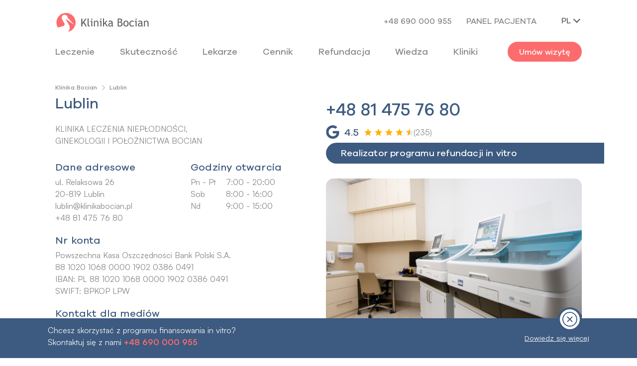

--- FILE ---
content_type: application/javascript; charset=UTF-8
request_url: https://klinikabocian.pl/_nuxt/d9f82d7ea448da248cf9.js
body_size: 5891
content:
(window["webpackJsonp"] = window["webpackJsonp"] || []).push([[0],{

/***/ 1061:
/***/ (function(module, __webpack_exports__, __webpack_require__) {

"use strict";
/* harmony import */ var [base64] = __webpack_require__(749);
/* harmony import */ var [base64] = /*#__PURE__*/__webpack_require__.n([base64]);
/* unused harmony reexport * */
 /* unused harmony default export */ var _unused_webpack_default_export = ([base64].a); 

/***/ }),

/***/ 1062:
/***/ (function(module, exports, __webpack_require__) {

exports = module.exports = __webpack_require__(42)(false);
// Imports
var urlEscape = __webpack_require__(162);
var ___CSS_LOADER_URL___0___ = urlEscape(__webpack_require__(528));

// Module
exports.push([module.i, "@media only screen and (max-width:767px){.bordered-slider[data-v-22e5333e]{margin-bottom:2rem;padding-top:2rem}}@media only screen and (max-width:767px){.bordered-slider .text-n[data-v-22e5333e]{font-size:1.4rem;line-height:2.2rem}}.bordered-slider__container[data-v-22e5333e]{padding:6rem 0 4.5rem}@media only screen and (max-width:767px){.bordered-slider__container[data-v-22e5333e]{padding:0}}.bordered-slider__desc[data-v-22e5333e]{padding-bottom:4.5rem}@media only screen and (max-width:767px){.bordered-slider__desc[data-v-22e5333e]{padding-bottom:3rem}}.bordered-slider .container[data-v-22e5333e]{position:relative}.bordered-slider .swiper-container[data-v-22e5333e]{margin:0;padding:0 3rem 2.5rem}@media only screen and (max-width:767px){.bordered-slider .swiper-container[data-v-22e5333e]{margin-left:-15px;margin-right:-15px;width:calc(100% + 30px);padding:0}}.bordered-slider .swiper-slide img[data-v-22e5333e]{width:100%;border-radius:15px}@media only screen and (max-width:530px){.bordered-slider .swiper-slide img[data-v-22e5333e]{max-height:190px}}.bordered-slider .swiper-slide-duplicate-prev .bordered-slider__slide-box[data-v-22e5333e],.bordered-slider .swiper-slide-prev .bordered-slider__slide-box[data-v-22e5333e]{box-shadow:none}.bordered-slider__slide-box[data-v-22e5333e]{border-radius:5px;box-shadow:2px 10px 15px rgba(0,0,0,.16);background:#fff;transition:all .3s}.bordered-slider__slide-box .image[data-v-22e5333e]{height:34.5rem;overflow:hidden;border-radius:5px}@media only screen and (max-width:767px){.bordered-slider__slide-box .image[data-v-22e5333e]{height:16rem}}.bordered-slider__slide-box .image img[data-v-22e5333e]{width:100%;height:100%;-o-object-fit:cover;object-fit:cover;transition:transform .3s}.bordered-slider__slide-box .content[data-v-22e5333e]{padding:1.5rem 3.4rem 3.3rem 3rem;position:relative}@media only screen and (max-width:767px){.bordered-slider__slide-box .content[data-v-22e5333e]{padding:1rem 3.4rem 1.4rem 1rem}}.bordered-slider__slide-box .content .author[data-v-22e5333e]{font-size:1.4rem;font-weight:600;color:rgba(65,65,65,.6)}@media only screen and (max-width:767px){.bordered-slider__slide-box .content .author[data-v-22e5333e]{display:none}}.bordered-slider__slide-box .content .title[data-v-22e5333e]{font-size:2.4rem;line-height:3rem;font-weight:700;color:#414141;margin-top:1rem;margin-bottom:1.6rem}@media only screen and (max-width:767px){.bordered-slider__slide-box .content .title[data-v-22e5333e]{margin:0;font-size:1.6rem;line-height:2rem}}@media only screen and (max-width:767px){.bordered-slider__slide-box .content .text[data-v-22e5333e]{display:none}}.bordered-slider__slide-box .link[data-v-22e5333e]{width:29px;height:58px;background:#fc6c6d;border-bottom-left-radius:58px;border-top-left-radius:58px;position:absolute;right:0;bottom:1rem;display:flex;justify-content:center;align-items:center;transition:background .3s}@media only screen and (max-width:767px){.bordered-slider__slide-box .link[data-v-22e5333e]{background:none;height:auto;width:auto;right:.96rem;bottom:1.4rem}}.bordered-slider__slide-box .link svg[data-v-22e5333e]{margin-left:8px;height:13px;width:8px;transition:transform .3s}@media only screen and (max-width:767px){.bordered-slider__slide-box .link svg path[data-v-22e5333e]{fill:#fc6c6d}}.bordered-slider__slide-box:hover .image img[data-v-22e5333e]{transform:scale(1.1)}.bordered-slider__slide-box:hover .link[data-v-22e5333e]{background:#fb3a3b}@media only screen and (max-width:767px){.bordered-slider__slide-box:hover .link[data-v-22e5333e]{background:none}}.bordered-slider__slide-box:hover .link svg[data-v-22e5333e]{transform:translateX(4px)}@media only screen and (max-width:767px){.bordered-slider__nav[data-v-22e5333e]{display:none}}.bordered-slider__nav .swiper-button-next[data-v-22e5333e],.bordered-slider__nav .swiper-button-prev[data-v-22e5333e]{position:absolute;cursor:pointer;top:0;right:0;height:100%;width:20%;background:linear-gradient(90deg,transparent,#fff 65%)}.bordered-slider__nav .swiper-button-next[data-v-22e5333e]:after,.bordered-slider__nav .swiper-button-prev[data-v-22e5333e]:after{width:25px;height:15px;background:url(" + ___CSS_LOADER_URL___0___ + ");display:block;position:absolute;content:\"\";top:50%;right:15px;margin-top:-7.5px}.bordered-slider__nav .swiper-button-next svg[data-v-22e5333e],.bordered-slider__nav .swiper-button-prev svg[data-v-22e5333e]{height:100%;width:100%}.bordered-slider__nav .swiper-button-next svg path[data-v-22e5333e],.bordered-slider__nav .swiper-button-prev svg path[data-v-22e5333e]{transition:fill .3s}.bordered-slider__nav .swiper-button-next:hover svg path[data-v-22e5333e],.bordered-slider__nav .swiper-button-prev:hover svg path[data-v-22e5333e]{fill:#fb3a3b}.bordered-slider__nav .swiper-button-next[data-v-22e5333e]:focus,.bordered-slider__nav .swiper-button-prev[data-v-22e5333e]:focus{outline:0}.bordered-slider__nav .swiper-button-prev[data-v-22e5333e]{transform:rotate(180deg);left:0}.slide-box[data-v-22e5333e]{height:100%}.slide-box .image[data-v-22e5333e]{width:100%;border-radius:15px;position:relative;overflow:hidden;aspect-ratio:1.8}.slide-box .image .img[data-v-22e5333e]{transition:transform .4s;width:100%;height:100%;background-size:cover;background-position:50%}.slide-box .content[data-v-22e5333e]{height:100%;position:relative}.slide-box .content .title[data-v-22e5333e]{font-family:GalanoGrotesque,sans-serif;font-weight:500;font-size:20px;line-height:26px;letter-spacing:.2px;color:#3d5a80;margin-top:1rem;margin-bottom:1rem;height:52px;display:flex;align-items:center}@media only screen and (max-width:767px){.slide-box .content .title[data-v-22e5333e]{font-size:1.6rem;line-height:2.4rem;padding-top:.5rem;padding-bottom:.5rem;height:39px}}.slide-box .content .text-n[data-v-22e5333e]{padding-top:1rem;padding-bottom:3rem;font-size:1.6rem;line-height:2.6rem}@media only screen and (max-width:767px){.slide-box .content .text-n[data-v-22e5333e]{font-size:1.3rem;line-height:1.6rem;padding-top:.5rem;padding-right:2rem}}.slide-box .content a[data-v-22e5333e]{bottom:0;position:absolute}.slide-box[data-v-22e5333e]:hover{cursor:pointer}.slide-box:hover .img[data-v-22e5333e]{transition:transform .4s;transform:scale(1.2);-webkit-transform:scale(1.2);-moz-transform:scale(1.2);z-index:0}", ""]);



/***/ }),

/***/ 527:
/***/ (function(module, __webpack_exports__, __webpack_require__) {

"use strict";

// CONCATENATED MODULE: ./node_modules/vue-loader/lib/loaders/templateLoader.js??vue-loader-options!./node_modules/vue-loader/lib??vue-loader-options!./components/MapN.vue?vue&type=template&id=d861432a&scoped=true&
var render = function () {var _vm=this;var _h=_vm.$createElement;var _c=_vm._self._c||_h;return _c('section',{staticClass:"drive"},[(_vm.content.contact.first && _vm.content.contact.second)?_c('div',{staticClass:"container mb-1 pb-1"},[_c('div',[_c('h2',{staticClass:"heading-n pre",domProps:{"innerHTML":_vm._s(_vm.desc.all.title)}}),_vm._v(" "),_c('p',{staticClass:"text-n pre section-intro",domProps:{"innerHTML":_vm._s(_vm.desc.all.desc)}})])]):_vm._e(),_vm._v(" "),(_vm.content.contact.first)?_c('div',{staticClass:"container"},[_c('div',{staticClass:"row drive__container"},[_c('div',{staticClass:"col-12 drive__content"},[_c('h2',{staticClass:"heading-n pre",domProps:{"innerHTML":_vm._s(_vm.desc.first.title)}})]),_vm._v(" "),_c('div',{staticClass:"col-12 col-md-6 drive__content"},[(_vm.desc.first.intro)?_c('p',{staticClass:"text-n pre",domProps:{"innerHTML":_vm._s(_vm.desc.first.intro)}}):_vm._e(),_vm._v(" "),_c('p',{staticClass:"text-n pre",domProps:{"innerHTML":_vm._s(_vm.desc.first.desc)}}),_vm._v(" "),(_vm.content.contact.first.metro.desc !== '')?_c('div',{staticClass:"drive__box"},[_vm._m(0),_vm._v(" "),_c('div',{staticClass:"mb-4"},[_c('h3',{staticClass:"cnsoftblue"},[_vm._v(_vm._s(_vm.content.contact.first.metro.title))]),_vm._v(" "),(_vm.content.contact.first.metro.desc !== '')?_c('p',{staticClass:"text-n"},[_vm._v(_vm._s(_vm.content.contact.first.metro.desc))]):_vm._e(),_vm._v(" "),(_vm.content.contact.first.metro.desc1 !== '')?_c('p',{staticClass:"text-n"},[_vm._v(_vm._s(_vm.content.contact.first.metro.desc1))]):_vm._e()])]):_vm._e(),_vm._v(" "),(_vm.content.contact.first.bus.desc !== '')?_c('div',{staticClass:"drive__box"},[_vm._m(1),_vm._v(" "),_c('div',{staticClass:"mb-4"},[_c('h3',{staticClass:"cnsoftblue"},[_vm._v(_vm._s(_vm.content.contact.first.bus.title))]),_vm._v(" "),_c('p',{staticClass:"text-n pre"},[_vm._v(_vm._s(_vm.content.contact.first.bus.desc))]),_vm._v(" "),_c('p',{staticClass:"text-n pre"},[_vm._v(_vm._s(_vm.content.contact.first.bus.desc1))])])]):_vm._e(),_vm._v(" "),(_vm.content.contact.first.tram.desc !== '')?_c('div',{staticClass:"drive__box"},[_vm._m(2),_vm._v(" "),_c('div',{staticClass:"mb-4"},[_c('h3',{staticClass:"cnsoftblue"},[_vm._v(_vm._s(_vm.content.contact.first.tram.title))]),_vm._v(" "),_c('p',{staticClass:"text-n"},[_vm._v(_vm._s(_vm.content.contact.first.tram.desc))]),_vm._v(" "),_c('p',{staticClass:"text-n"},[_vm._v(_vm._s(_vm.content.contact.first.tram.desc1))])])]):_vm._e(),_vm._v(" "),(_vm.content.contact.first.taxi.desc !== '')?_c('div',{staticClass:"drive__box"},[_vm._m(3),_vm._v(" "),_c('div',{staticClass:"mb-4"},[_c('h3',{staticClass:"cnsoftblue"},[_vm._v(_vm._s(_vm.content.contact.first.taxi.title))]),_vm._v(" "),_c('p',{staticClass:"text"},[_vm._v(_vm._s(_vm.content.contact.first.taxi.desc))])])]):_vm._e(),_vm._v(" "),(_vm.content.contact.first.parking.desc !== '')?_c('div',{staticClass:"drive__box"},[_vm._m(4),_vm._v(" "),_c('div',{staticClass:"mb-4"},[_c('h3',{staticClass:"cnsoftblue"},[_vm._v(_vm._s(_vm.content.contact.first.parking.title))]),_vm._v(" "),_c('p',{staticClass:"text-n pre",domProps:{"innerHTML":_vm._s(_vm.content.contact.first.parking.desc)}}),_vm._v(" "),_c('p',{staticClass:"text-n pre",domProps:{"innerHTML":_vm._s(_vm.content.contact.first.parking.desc1)}})])]):_vm._e(),_vm._v(" "),(_vm.content.contact.first.hotel.desc !== '')?_c('div',{staticClass:"drive__box "},[_vm._m(5),_vm._v(" "),_c('div',{staticClass:"mb-4"},[_c('h3',{staticClass:"cnsoftblue"},[_vm._v(_vm._s(_vm.content.contact.first.hotel.title))]),_vm._v(" "),_c('p',{staticClass:"text-n pre",domProps:{"innerHTML":_vm._s(_vm.content.contact.first.hotel.desc)}})])]):_vm._e()]),_vm._v(" "),_c('div',{staticClass:"col-12 col-md-6 mb-3 mb-md-0 drive__img"},[_c('iframe',{staticStyle:{"border":"0"},attrs:{"src":_vm.content.contact.first.map,"title":("" + (_vm.desc.first.title)),"width":"100%","allowfullscreen":"","loading":"lazy"}}),_vm._v(" "),_c('h3',{staticClass:"pre cnsoftblue mt-4 desktop",domProps:{"innerHTML":_vm._s(_vm.content.contact.first.address.street + ', ' + _vm.content.contact.first.address.postalCode)}}),_vm._v(" "),_c('h3',{staticClass:"pre cnsoftblue mt-4 mobile"},[_c('span',{domProps:{"innerHTML":_vm._s(_vm.content.contact.first.address.street)}}),_c('br'),_c('span',{domProps:{"innerHTML":_vm._s(_vm.content.contact.first.address.postalCode)}})])])])]):_vm._e(),_vm._v(" "),(_vm.content.contact.second)?_c('div',{staticClass:"container"},[_c('div',{staticClass:"row drive__container"},[_c('div',{staticClass:"col-12 drive__content"},[_c('h2',{staticClass:"heading-n pre",domProps:{"innerHTML":_vm._s(_vm.desc.second.title)}})]),_vm._v(" "),_c('div',{staticClass:"col-12 col-md-6 drive__content"},[(_vm.desc.second.intro)?_c('p',{staticClass:"text-n pre",domProps:{"innerHTML":_vm._s(_vm.desc.second.intro)}}):_vm._e(),_vm._v(" "),_c('p',{staticClass:"text-n pre",domProps:{"innerHTML":_vm._s(_vm.desc.second.desc)}}),_vm._v(" "),(_vm.content.contact.second.metro.desc !== '')?_c('div',{staticClass:"drive__box"},[_vm._m(6),_vm._v(" "),_c('div',{staticClass:"mb-4"},[_c('h3',{staticClass:"cnsoftblue"},[_vm._v(_vm._s(_vm.content.contact.second.metro.title))]),_vm._v(" "),(_vm.content.contact.second.metro.desc !== '')?_c('p',{staticClass:"text-n"},[_vm._v(_vm._s(_vm.content.contact.second.metro.desc))]):_vm._e(),_vm._v(" "),(_vm.content.contact.second.metro.desc1 !== '')?_c('p',{staticClass:"text-n"},[_vm._v(_vm._s(_vm.content.contact.second.metro.desc1))]):_vm._e()])]):_vm._e(),_vm._v(" "),(_vm.content.contact.second.bus.desc !== '')?_c('div',{staticClass:"drive__box"},[_vm._m(7),_vm._v(" "),_c('div',{staticClass:"mb-4"},[_c('h3',{staticClass:"cnsoftblue"},[_vm._v(_vm._s(_vm.content.contact.second.bus.title))]),_vm._v(" "),_c('p',{staticClass:"text-n pre"},[_vm._v(_vm._s(_vm.content.contact.second.bus.desc))]),_vm._v(" "),_c('p',{staticClass:"text-n pre"},[_vm._v(_vm._s(_vm.content.contact.second.bus.desc1))])])]):_vm._e(),_vm._v(" "),(_vm.content.contact.second.tram.desc !== '')?_c('div',{staticClass:"drive__box"},[_vm._m(8),_vm._v(" "),_c('div',{staticClass:"mb-4"},[_c('h3',{staticClass:"cnsoftblue"},[_vm._v(_vm._s(_vm.content.contact.second.tram.title))]),_vm._v(" "),_c('p',{staticClass:"text-n"},[_vm._v(_vm._s(_vm.content.contact.second.tram.desc))]),_vm._v(" "),_c('p',{staticClass:"text-n"},[_vm._v(_vm._s(_vm.content.contact.second.tram.desc1))])])]):_vm._e(),_vm._v(" "),(_vm.content.contact.second.taxi.desc !== '')?_c('div',{staticClass:"drive__box"},[_vm._m(9),_vm._v(" "),_c('div',{staticClass:"mb-4"},[_c('h3',{staticClass:"cnsoftblue"},[_vm._v(_vm._s(_vm.content.contact.second.taxi.title))]),_vm._v(" "),_c('p',{staticClass:"text"},[_vm._v(_vm._s(_vm.content.contact.second.taxi.desc))])])]):_vm._e(),_vm._v(" "),(_vm.content.contact.second.parking.desc !== '')?_c('div',{staticClass:"drive__box"},[_vm._m(10),_vm._v(" "),_c('div',{staticClass:"mb-4"},[_c('h3',{staticClass:"cnsoftblue"},[_vm._v(_vm._s(_vm.content.contact.second.parking.title))]),_vm._v(" "),_c('p',{staticClass:"text-n pre",domProps:{"innerHTML":_vm._s(_vm.content.contact.second.parking.desc)}}),_vm._v(" "),_c('p',{staticClass:"text-n pre",domProps:{"innerHTML":_vm._s(_vm.content.contact.second.parking.desc1)}})])]):_vm._e(),_vm._v(" "),(_vm.content.contact.second.hotel.desc !== '')?_c('div',{staticClass:"drive__box "},[_vm._m(11),_vm._v(" "),_c('div',{staticClass:"mb-4"},[_c('h3',{staticClass:"cnsoftblue"},[_vm._v(_vm._s(_vm.content.contact.second.hotel.title))]),_vm._v(" "),_c('p',{staticClass:"text-n pre",domProps:{"innerHTML":_vm._s(_vm.content.contact.second.hotel.desc)}})])]):_vm._e()]),_vm._v(" "),_c('div',{staticClass:"col-12 col-md-6 mb-3 mb-md-0 drive__img"},[_c('iframe',{staticStyle:{"border":"0"},attrs:{"src":_vm.content.contact.second.map,"title":("" + (_vm.desc.second.title)),"width":"100%","allowfullscreen":"","loading":"lazy"}}),_vm._v(" "),_c('h3',{staticClass:"pre cnsoftblue mt-4 desktop",domProps:{"innerHTML":_vm._s(_vm.content.contact.second.address.street + ', ' + _vm.content.contact.second.address.postalCode)}}),_vm._v(" "),_c('h3',{staticClass:"pre cnsoftblue mt-4 mobile"},[_c('span',{domProps:{"innerHTML":_vm._s(_vm.content.contact.second.address.street)}}),_c('br'),_c('span',{domProps:{"innerHTML":_vm._s(_vm.content.contact.second.address.postalCode)}})])])])]):_vm._e()])}
var staticRenderFns = [function () {var _vm=this;var _h=_vm.$createElement;var _c=_vm._self._c||_h;return _c('div',{staticClass:"image"},[_c('img',{attrs:{"src":"/images/icons/metro-n.svg","alt":"icon bus"}})])},function () {var _vm=this;var _h=_vm.$createElement;var _c=_vm._self._c||_h;return _c('div',{staticClass:"image"},[_c('img',{attrs:{"src":"/images/icons/autobusy.svg","alt":"icon bus"}})])},function () {var _vm=this;var _h=_vm.$createElement;var _c=_vm._self._c||_h;return _c('div',{staticClass:"image"},[_c('img',{attrs:{"src":"/images/icons/tramwaje.svg","alt":"icon bus"}})])},function () {var _vm=this;var _h=_vm.$createElement;var _c=_vm._self._c||_h;return _c('div',{staticClass:"image"},[_c('img',{attrs:{"src":"/images/icons/taxi-desktop.svg","alt":"icon taxi"}})])},function () {var _vm=this;var _h=_vm.$createElement;var _c=_vm._self._c||_h;return _c('div',{staticClass:"image"},[_c('img',{attrs:{"src":"/images/icons/parking.svg","alt":"icon parking"}})])},function () {var _vm=this;var _h=_vm.$createElement;var _c=_vm._self._c||_h;return _c('div',{staticClass:"image"},[_c('img',{attrs:{"src":"/images/icons/hotel-desktop.svg","alt":"icon hotel"}})])},function () {var _vm=this;var _h=_vm.$createElement;var _c=_vm._self._c||_h;return _c('div',{staticClass:"image"},[_c('img',{attrs:{"src":"/images/icons/metro-n.svg","alt":"icon bus"}})])},function () {var _vm=this;var _h=_vm.$createElement;var _c=_vm._self._c||_h;return _c('div',{staticClass:"image"},[_c('img',{attrs:{"src":"/images/icons/autobusy.svg","alt":"icon bus"}})])},function () {var _vm=this;var _h=_vm.$createElement;var _c=_vm._self._c||_h;return _c('div',{staticClass:"image"},[_c('img',{attrs:{"src":"/images/icons/tramwaje.svg","alt":"icon bus"}})])},function () {var _vm=this;var _h=_vm.$createElement;var _c=_vm._self._c||_h;return _c('div',{staticClass:"image"},[_c('img',{attrs:{"src":"/images/icons/taxi-desktop.svg","alt":"icon taxi"}})])},function () {var _vm=this;var _h=_vm.$createElement;var _c=_vm._self._c||_h;return _c('div',{staticClass:"image"},[_c('img',{attrs:{"src":"/images/icons/parking.svg","alt":"icon parking"}})])},function () {var _vm=this;var _h=_vm.$createElement;var _c=_vm._self._c||_h;return _c('div',{staticClass:"image"},[_c('img',{attrs:{"src":"/images/icons/hotel-desktop.svg","alt":"icon hotel"}})])}]


// CONCATENATED MODULE: ./components/MapN.vue?vue&type=template&id=d861432a&scoped=true&

// CONCATENATED MODULE: ./node_modules/babel-loader/lib??ref--2-0!./node_modules/vue-loader/lib??vue-loader-options!./components/MapN.vue?vue&type=script&lang=js&
//
//
//
//
//
//
//
//
//
//
//
//
//
//
//
//
//
//
//
//
//
//
//
//
//
//
//
//
//
//
//
//
//
//
//
//
//
//
//
//
//
//
//
//
//
//
//
//
//
//
//
//
//
//
//
//
//
//
//
//
//
//
//
//
//
//
//
//
//
//
//
//
//
//
//
//
//
//
//
//
//
//
//
//
//
//
//
//
//
//
//
//
//
//
//
//
//
//
//
//
//
//
//
//
//
//
//
//
//
//
//
//
//
//
//
//
//
//
//
//
//
//
//
//
//
//
//
//
//
//
//
//
//
//
//
//
//
//
//
//
//
//
//
//
//
//
//
//
//
//
//
//
//
//
//
//
//
//
//
/* harmony default export */ var MapNvue_type_script_lang_js_ = ({
  props: {
    desc: {
      type: Object,
      required: true
    },
    content: {
      type: Object,
      required: true
    }
  },
  data: function data() {
    return {};
  },
  mounted: function mounted() {}
});
// CONCATENATED MODULE: ./components/MapN.vue?vue&type=script&lang=js&
 /* harmony default export */ var components_MapNvue_type_script_lang_js_ = (MapNvue_type_script_lang_js_); 
// EXTERNAL MODULE: ./components/MapN.vue?vue&type=style&index=0&id=d861432a&lang=scss&scoped=true&
var MapNvue_type_style_index_0_id_d861432a_lang_scss_scoped_true_ = __webpack_require__(750);

// EXTERNAL MODULE: ./node_modules/vue-loader/lib/runtime/componentNormalizer.js
var componentNormalizer = __webpack_require__(34);

// CONCATENATED MODULE: ./components/MapN.vue






/* normalize component */

var component = Object(componentNormalizer["a" /* default */])(
  components_MapNvue_type_script_lang_js_,
  render,
  staticRenderFns,
  false,
  null,
  "d861432a",
  null
  
)

/* harmony default export */ var MapN = __webpack_exports__["a"] = (component.exports);

/***/ }),

/***/ 528:
/***/ (function(module, exports) {

module.exports = "[data-uri]"

/***/ }),

/***/ 535:
/***/ (function(module, __webpack_exports__, __webpack_require__) {

"use strict";

// CONCATENATED MODULE: ./node_modules/vue-loader/lib/loaders/templateLoader.js??vue-loader-options!./node_modules/vue-loader/lib??vue-loader-options!./components/LocalPagesN.vue?vue&type=template&id=22e5333e&scoped=true&
var render = function () {var _vm=this;var _h=_vm.$createElement;var _c=_vm._self._c||_h;return (_vm.$i18n.locale === 'pl')?_c('section',{staticClass:"bordered-slider"},[_c('div',{staticClass:"container"},[_c('div',{staticClass:"row bordered-slider__container"},[_c('h2',{staticClass:"col-12 heading-n desktop"},[_vm._v(_vm._s(_vm.title))]),_vm._v(" "),_c('h2',{staticClass:"col-12 heading-n mobile"},[_vm._v(_vm._s(_vm.title))]),_vm._v(" "),_c('div',{directives:[{name:"swiper",rawName:"v-swiper:mySwiper",value:(_vm.swiperOptionLocalPages),expression:"swiperOptionLocalPages",arg:"mySwiper"}],staticClass:"col-lg-12"},[_c('div',{staticClass:"swiper-wrapper"},_vm._l((_vm.slides),function(slide,idx){return _c('article',{key:("key-" + idx),staticClass:"swiper-slide bordered-slider__slide slide-box"},[_c('div',{staticClass:"content"},[_c('div',{staticClass:"image"},[_c('div',{staticClass:"img",style:({ 'background-image': 'url(' + slide.img + ')' })})]),_vm._v(" "),_c('h3',{staticClass:"title",domProps:{"innerHTML":_vm._s(slide.name)}}),_vm._v(" "),_c('p',{staticClass:"text-n",domProps:{"innerHTML":_vm._s(slide.desc)}}),_vm._v(" "),_c('nuxt-link',{staticClass:"link--color-nsoftblue",attrs:{"to":_vm.localePath({ name: slide.url, params: {id: slide.id }})}},[_vm._v(_vm._s(_vm.$t('homepage.learnMore.read')))])],1)])}),0),_vm._v(" "),_c('div',{staticClass:"bordered-slider__nav"},[_c('div',{staticClass:"swiper-button-prev",attrs:{"slot":"button-prev","data-slider-index-local-pages":_vm.index},slot:"button-prev"}),_vm._v(" "),_c('div',{staticClass:"swiper-button-next",attrs:{"slot":"button-next","data-slider-index-local-pages":_vm.index},slot:"button-next"})])])])])]):_vm._e()}
var staticRenderFns = []


// CONCATENATED MODULE: ./components/LocalPagesN.vue?vue&type=template&id=22e5333e&scoped=true&

// EXTERNAL MODULE: ./node_modules/core-js/modules/es6.number.constructor.js
var es6_number_constructor = __webpack_require__(35);

// CONCATENATED MODULE: ./node_modules/babel-loader/lib??ref--2-0!./node_modules/vue-loader/lib??vue-loader-options!./components/LocalPagesN.vue?vue&type=script&lang=js&

//
//
//
//
//
//
//
//
//
//
//
//
//
//
//
//
//
//
//
//
//
//
//
//
//
//
//
//
//
//
//
//
//
//
//
//
//
//
//
//
//
//
/* harmony default export */ var LocalPagesNvue_type_script_lang_js_ = ({
  props: {
    title: {
      type: String,
      required: true
    },
    index: {
      type: Number,
      required: true
    },
    slides: {
      type: Array,
      required: true
    }
  },
  data: function data() {
    return {
      swiperOptionLocalPages: {
        loop: true,
        slidesPerView: 3,
        spaceBetween: 30,
        centeredSlides: true,
        centeredSlidesBounds: true,
        loopedSlides: 5,
        navigation: {
          nextEl: ".swiper-button-next[data-slider-index-local-pages=\"".concat(this.index, "\"]"),
          prevEl: ".swiper-button-prev[data-slider-index-local-pages=\"".concat(this.index, "\"]")
        },
        breakpoints: {
          991: {
            slidesPerView: 2,
            spaceBetween: 30
          },
          767: {
            slidesPerView: 1.2,
            spaceBetween: 10
          }
        },
        on: {
          init: function init() {
            var prev = this.destroy;

            if (prev != null) {
              this.destroy = function () {
                prev.apply(this, [true, false]);
              };
            }
          }
        }
      }
    };
  },
  mounted: function mounted() {}
});
// CONCATENATED MODULE: ./components/LocalPagesN.vue?vue&type=script&lang=js&
 /* harmony default export */ var components_LocalPagesNvue_type_script_lang_js_ = (LocalPagesNvue_type_script_lang_js_); 
// EXTERNAL MODULE: ./components/LocalPagesN.vue?vue&type=style&index=0&id=22e5333e&lang=scss&scoped=true&
var LocalPagesNvue_type_style_index_0_id_22e5333e_lang_scss_scoped_true_ = __webpack_require__(1061);

// EXTERNAL MODULE: ./node_modules/vue-loader/lib/runtime/componentNormalizer.js
var componentNormalizer = __webpack_require__(34);

// CONCATENATED MODULE: ./components/LocalPagesN.vue






/* normalize component */

var component = Object(componentNormalizer["a" /* default */])(
  components_LocalPagesNvue_type_script_lang_js_,
  render,
  staticRenderFns,
  false,
  null,
  "22e5333e",
  null
  
)

/* harmony default export */ var LocalPagesN = __webpack_exports__["a"] = (component.exports);

/***/ }),

/***/ 601:
/***/ (function(module, exports, __webpack_require__) {

// style-loader: Adds some css to the DOM by adding a <style> tag

// load the styles
var content = __webpack_require__(751);
if(typeof content === 'string') content = [[module.i, content, '']];
if(content.locals) module.exports = content.locals;
// add the styles to the DOM
var add = __webpack_require__(43).default
var update = add("bd791986", content, true, {"sourceMap":false});

/***/ }),

/***/ 749:
/***/ (function(module, exports, __webpack_require__) {

// style-loader: Adds some css to the DOM by adding a <style> tag

// load the styles
var content = __webpack_require__(1062);
if(typeof content === 'string') content = [[module.i, content, '']];
if(content.locals) module.exports = content.locals;
// add the styles to the DOM
var add = __webpack_require__(43).default
var update = add("75f3a84c", content, true, {"sourceMap":false});

/***/ }),

/***/ 750:
/***/ (function(module, __webpack_exports__, __webpack_require__) {

"use strict";
/* harmony import */ var [base64] = __webpack_require__(601);
/* harmony import */ var [base64] = /*#__PURE__*/__webpack_require__.n([base64]);
/* unused harmony reexport * */
 /* unused harmony default export */ var _unused_webpack_default_export = ([base64].a); 

/***/ }),

/***/ 751:
/***/ (function(module, exports, __webpack_require__) {

exports = module.exports = __webpack_require__(42)(false);
// Module
exports.push([module.i, "@media only screen and (max-width:767px){.bordered-slider[data-v-d861432a]{margin-bottom:2rem}}.bordered-slider__container[data-v-d861432a]{border-top:1px solid hsla(0,0%,43.9%,.2);padding:6rem 0 8rem}@media only screen and (max-width:767px){.bordered-slider__container[data-v-d861432a]{padding:0;border-top:0}}.bordered-slider__desc[data-v-d861432a]{padding-top:3rem;padding-bottom:2rem}@media only screen and (max-width:767px){.bordered-slider__desc[data-v-d861432a]{padding-top:4rem;margin-bottom:-2rem;padding-bottom:0}}.bordered-slider .container[data-v-d861432a]{position:relative}.bordered-slider .swiper-container[data-v-d861432a]{margin:0;padding:3rem}@media only screen and (max-width:767px){.bordered-slider .swiper-container[data-v-d861432a]{padding:2rem 1rem 3rem;margin:2rem -1rem 0}}.bordered-slider .swiper-slide[data-v-d861432a]{height:auto;display:flex;align-items:center}.bordered-slider .swiper-slide img[data-v-d861432a]{width:100%;border-radius:5px}.bordered-slider .swiper-slide-duplicate-prev .bordered-slider__slide-box[data-v-d861432a],.bordered-slider .swiper-slide-prev .bordered-slider__slide-box[data-v-d861432a]{box-shadow:none}@media only screen and (min-width:768px){.bordered-slider .swiper-slide-next[data-v-d861432a]{border:1px solid #e35063;box-shadow:0 15px 15px rgba(0,0,0,.16);border-radius:5px;flex-basis:50%}}.bordered-slider__slide-box[data-v-d861432a]{border-radius:5px;box-shadow:2px 10px 15px rgba(0,0,0,.16);background:#fff;transition:all .3s}.bordered-slider__slide-box .image[data-v-d861432a]{height:34.5rem;overflow:hidden;border-radius:5px}@media only screen and (max-width:767px){.bordered-slider__slide-box .image[data-v-d861432a]{height:16rem}}.bordered-slider__slide-box .image img[data-v-d861432a]{width:100%;height:100%;-o-object-fit:cover;object-fit:cover;transition:transform .3s}.bordered-slider__slide-box .content[data-v-d861432a]{padding:1.5rem 3.4rem 3.3rem 3rem;position:relative}@media only screen and (max-width:767px){.bordered-slider__slide-box .content[data-v-d861432a]{padding:1rem 3.4rem 1.4rem 1rem}}.bordered-slider__slide-box .content .author[data-v-d861432a]{font-size:1.4rem;font-weight:600;color:rgba(65,65,65,.6)}@media only screen and (max-width:767px){.bordered-slider__slide-box .content .author[data-v-d861432a]{display:none}}.bordered-slider__slide-box .content .title[data-v-d861432a]{font-size:2.4rem;line-height:3rem;font-weight:700;color:#414141;margin-top:1rem;margin-bottom:1.6rem}@media only screen and (max-width:767px){.bordered-slider__slide-box .content .title[data-v-d861432a]{margin:0;font-size:1.6rem;line-height:2rem}}@media only screen and (max-width:767px){.bordered-slider__slide-box .content .text[data-v-d861432a]{display:none}}.bordered-slider__slide-box .link[data-v-d861432a]{width:29px;height:58px;background:#fc6c6d;border-bottom-left-radius:58px;border-top-left-radius:58px;position:absolute;right:0;bottom:1rem;display:flex;justify-content:center;align-items:center;transition:background .3s}@media only screen and (max-width:767px){.bordered-slider__slide-box .link[data-v-d861432a]{background:none;height:auto;width:auto;right:.96rem;bottom:1.4rem}}.bordered-slider__slide-box .link svg[data-v-d861432a]{margin-left:8px;height:13px;width:8px;transition:transform .3s}@media only screen and (max-width:767px){.bordered-slider__slide-box .link svg path[data-v-d861432a]{fill:#fc6c6d}}.bordered-slider__slide-box:hover .image img[data-v-d861432a]{transform:scale(1.1)}.bordered-slider__slide-box:hover .link[data-v-d861432a]{background:#fb3a3b}@media only screen and (max-width:767px){.bordered-slider__slide-box:hover .link[data-v-d861432a]{background:none}}.bordered-slider__slide-box:hover .link svg[data-v-d861432a]{transform:translateX(4px)}.bordered-slider__nav[data-v-d861432a]{display:flex;position:absolute;right:calc(50% - 43px)}@media only screen and (max-width:767px){.bordered-slider__nav[data-v-d861432a]{display:none}}.bordered-slider__nav .swiper-button-next[data-v-d861432a],.bordered-slider__nav .swiper-button-prev[data-v-d861432a]{position:static;background-image:none;height:18px;width:18px;outline:none;display:flex;align-items:center;margin:0}.bordered-slider__nav .swiper-button-next svg[data-v-d861432a],.bordered-slider__nav .swiper-button-prev svg[data-v-d861432a]{height:100%;width:100%}.bordered-slider__nav .swiper-button-next svg path[data-v-d861432a],.bordered-slider__nav .swiper-button-prev svg path[data-v-d861432a]{transition:fill .3s}.bordered-slider__nav .swiper-button-next:hover svg path[data-v-d861432a],.bordered-slider__nav .swiper-button-prev:hover svg path[data-v-d861432a]{fill:#fb3a3b}.bordered-slider__nav .swiper-button-next[data-v-d861432a]:focus,.bordered-slider__nav .swiper-button-prev[data-v-d861432a]:focus{outline:0}.bordered-slider__nav .swiper-button-prev[data-v-d861432a]{transform:rotate(180deg);margin-right:5rem}.drive[data-v-d861432a]{padding:60px 0;background:linear-gradient(180deg,#f6f6f6,#fff 30%)}@media only screen and (max-width:767px){.drive[data-v-d861432a]{margin-top:2rem;padding:4rem 0}}@media only screen and (max-width:767px){.drive .text-n[data-v-d861432a]{font-size:1.4rem;line-height:2.2rem}}.drive__container[data-v-d861432a]{display:flex}@media only screen and (max-width:767px){.drive__container[data-v-d861432a]{display:block}}@media only screen and (min-width:768px){.drive__container[data-v-d861432a]{align-items:stretch}}.drive__content .heading[data-v-d861432a]{margin-bottom:5rem}@media only screen and (max-width:767px){.drive__content .heading[data-v-d861432a]{margin-bottom:2rem}}.drive__content p[data-v-d861432a]{padding-bottom:4rem}@media only screen and (max-width:767px){.drive__content p[data-v-d861432a]{padding-bottom:2.2rem}}.drive__content .button[data-v-d861432a]{width:50%;justify-content:left;float:left}.drive__img[data-v-d861432a]{position:relative;border-radius:15px}.drive__img .icon[data-v-d861432a]{position:absolute;top:0;right:15px;max-height:80px}@media only screen and (max-width:767px){.drive__img .icon[data-v-d861432a]{max-height:50px;border-radius:5px}}.drive__img iframe[data-v-d861432a]:not(.icon){width:100%;height:calc(100% - 60px);min-height:400px;border-radius:15px}@media only screen and (max-width:767px){.drive__img iframe[data-v-d861432a]:not(.icon){min-height:auto;aspect-ratio:1.4}}.drive h3[data-v-d861432a]{font-family:GalanoGrotesque,sans-serif;font-weight:500;font-size:2rem;line-height:2.6rem;letter-spacing:.2px;margin-bottom:.5rem}@media only screen and (max-width:767px){.drive h3[data-v-d861432a]{font-size:1.6rem;line-height:1.6rem;margin-bottom:1.4rem}}.drive .cnsoftblue[data-v-d861432a]{color:#3d5a80}.drive__box[data-v-d861432a]{display:flex;align-items:flex-start;padding-bottom:1.4rem}@media only screen and (max-width:767px){.drive__box[data-v-d861432a]{padding-bottom:0}}.drive__box .image[data-v-d861432a]{margin-right:4rem;width:70px;height:70px}@media only screen and (max-width:767px){.drive__box .image[data-v-d861432a]{margin-right:1rem;width:50px;height:50px}.drive__box .image img[data-v-d861432a]{width:50px}}.drive__box p[data-v-d861432a]{padding-bottom:0;font-family:Satoshi,sans-serif;font-weight:400;font-size:18px;line-height:26px}@media only screen and (max-width:767px){.drive__box p[data-v-d861432a]{line-height:2rem}}@media only screen and (max-width:767px){.drive .text--normal[data-v-d861432a],.drive__box p[data-v-d861432a]{font-size:1.4rem}}", ""]);



/***/ })

}]);

--- FILE ---
content_type: application/javascript; charset=UTF-8
request_url: https://klinikabocian.pl/_nuxt/8cfbe6cc17ee2b7c9c8b.js
body_size: 4281
content:
(window["webpackJsonp"] = window["webpackJsonp"] || []).push([[264],{

/***/ 1219:
/***/ (function(module, exports, __webpack_require__) {

/**
 * Vue Cookies v1.8.2
 * https://github.com/cmp-cc/vue-cookies
 *
 * Copyright 2016, cmp-cc
 * Released under the MIT license
 */

 (function () {

  var defaultConfig = {
    expires: '1d',
    path: '; path=/',
    domain: '',
    secure: '',
    sameSite: '; SameSite=Lax'
  };

  var VueCookies = {
    // install of Vue
    install: function (Vue, options) {
      if (options) this.config(options.expires, options.path, options.domain, options.secure, options.sameSite);
      if (Vue.prototype) Vue.prototype.$cookies = this;
      if (Vue.config && Vue.config.globalProperties) {
        Vue.config.globalProperties.$cookies = this;
        Vue.provide('$cookies', this);
      }
      Vue.$cookies = this;
    },
    config: function (expires, path, domain, secure, sameSite) {
      defaultConfig.expires = expires ? expires : '1d';
      defaultConfig.path = path ? '; path=' + path : '; path=/';
      defaultConfig.domain = domain ? '; domain=' + domain : '';
      defaultConfig.secure = secure ? '; Secure' : '';
      defaultConfig.sameSite = sameSite ? '; SameSite=' + sameSite : '; SameSite=Lax';
    },
    get: function (key) {
      var value = decodeURIComponent(document.cookie.replace(new RegExp('(?:(?:^|.*;)\\s*' + encodeURIComponent(key).replace(/[\-\.\+\*]/g, '\\$&') + '\\s*\\=\\s*([^;]*).*$)|^.*$'), '$1')) || null;

      if (value && ((value.substring(0, 1) === '{' && value.substring(value.length - 1, value.length) === '}') || (value.substring(0, 1) === '[' && value.substring(value.length - 1, value.length) === ']'))) {
        try {
          value = JSON.parse(value);
        } catch (e) {
          return value;
        }
      }
      return value;
    },
    set: function (key, value, expires, path, domain, secure, sameSite) {
      if (!key) {
        throw new Error('Cookie name is not found in the first argument.');
      } else if (/^(?:expires|max\-age|path|domain|secure|SameSite)$/i.test(key)) {
        throw new Error('Cookie name illegality. Cannot be set to ["expires","max-age","path","domain","secure","SameSite"]\t current key name: ' + key);
      }
      // support json object
      if (value && value.constructor === Object) {
        value = JSON.stringify(value);
      }
      var _expires = '';
      expires = expires == undefined ? defaultConfig.expires : expires;
      if (expires && expires != 0) {
        switch (expires.constructor) {
          case Number:
            if (expires === Infinity || expires === -1) _expires = '; expires=Fri, 31 Dec 9999 23:59:59 GMT';
            else _expires = '; max-age=' + expires;
            break;
          case String:
            if (/^(?:\d+(y|m|d|h|min|s))$/i.test(expires)) {
              // get capture number group
              var _expireTime = expires.replace(/^(\d+)(?:y|m|d|h|min|s)$/i, '$1');
              // get capture type group , to lower case
              switch (expires.replace(/^(?:\d+)(y|m|d|h|min|s)$/i, '$1').toLowerCase()) {
                  // Frequency sorting
                case 'm':
                  _expires = '; max-age=' + +_expireTime * 2592000;
                  break; // 60 * 60 * 24 * 30
                case 'd':
                  _expires = '; max-age=' + +_expireTime * 86400;
                  break; // 60 * 60 * 24
                case 'h':
                  _expires = '; max-age=' + +_expireTime * 3600;
                  break; // 60 * 60
                case 'min':
                  _expires = '; max-age=' + +_expireTime * 60;
                  break; // 60
                case 's':
                  _expires = '; max-age=' + _expireTime;
                  break;
                case 'y':
                  _expires = '; max-age=' + +_expireTime * 31104000;
                  break; // 60 * 60 * 24 * 30 * 12
                default:
                  new Error('unknown exception of "set operation"');
              }
            } else {
              _expires = '; expires=' + expires;
            }
            break;
          case Date:
            _expires = '; expires=' + expires.toUTCString();
            break;
        }
      }
      document.cookie =
          encodeURIComponent(key) + '=' + encodeURIComponent(value) +
          _expires +
          (domain ? '; domain=' + domain : defaultConfig.domain) +
          (path ? '; path=' + path : defaultConfig.path) +
          (secure == undefined ? defaultConfig.secure : secure ? '; Secure' : '') +
          (sameSite == undefined ? defaultConfig.sameSite : (sameSite ? '; SameSite=' + sameSite : ''));
      return this;
    },
    remove: function (key, path, domain) {
      if (!key || !this.isKey(key)) {
        return false;
      }
      document.cookie = encodeURIComponent(key) +
          '=; expires=Thu, 01 Jan 1970 00:00:00 GMT' +
          (domain ? '; domain=' + domain : defaultConfig.domain) +
          (path ? '; path=' + path : defaultConfig.path) +
          '; SameSite=Lax';
      return true;
    },
    isKey: function (key) {
      return (new RegExp('(?:^|;\\s*)' + encodeURIComponent(key).replace(/[\-\.\+\*]/g, '\\$&') + '\\s*\\=')).test(document.cookie);
    },
    keys: function () {
      if (!document.cookie) return [];
      var _keys = document.cookie.replace(/((?:^|\s*;)[^\=]+)(?=;|$)|^\s*|\s*(?:\=[^;]*)?(?:\1|$)/g, '').split(/\s*(?:\=[^;]*)?;\s*/);
      for (var _index = 0; _index < _keys.length; _index++) {
        _keys[_index] = decodeURIComponent(_keys[_index]);
      }
      return _keys;
    }
  };

  if (true) {
    module.exports = VueCookies;
  } else {}
  // vue-cookies can exist independently,no dependencies library
  if (typeof window !== 'undefined') {
    window.$cookies = VueCookies;
  }

})();


/***/ }),

/***/ 1220:
/***/ (function(module, __webpack_exports__, __webpack_require__) {

"use strict";
/* harmony import */ var [base64] = __webpack_require__(832);
/* harmony import */ var [base64] = /*#__PURE__*/__webpack_require__.n([base64]);
/* unused harmony reexport * */
 /* unused harmony default export */ var _unused_webpack_default_export = ([base64].a); 

/***/ }),

/***/ 1221:
/***/ (function(module, exports, __webpack_require__) {

exports = module.exports = __webpack_require__(42)(false);
// Module
exports.push([module.i, ".active[data-v-b95ce68a]{height:0!important;margin-top:3rem}.active[data-v-b95ce68a],.active .close[data-v-b95ce68a]{transition:all 1.5s ease-in-out}.active .close[data-v-b95ce68a]{top:0!important}.nav-mobile[data-v-b95ce68a]{position:fixed;bottom:0;left:0;background:#3d5a80;z-index:11;width:100%;height:8rem}@media only screen and (min-width:768px) and (max-width:991px){.nav-mobile[data-v-b95ce68a]{height:8rem}}@media only screen and (max-width:767px){.nav-mobile[data-v-b95ce68a]{height:11.2rem;text-align:center}}.nav-mobile .container[data-v-b95ce68a]{padding:1.2rem 0 .9rem;position:relative}@media only screen and (max-width:767px){.nav-mobile .container[data-v-b95ce68a]{padding:.9rem 0}}.nav-mobile .container .close[data-v-b95ce68a]{position:absolute;width:48px;height:48px;aspect-ratio:1;right:1.5rem;top:-2.2rem;padding:.5rem;background:#fff;opacity:1;border:4px solid #3d5a80;border-radius:50%}.nav-mobile .container .close[data-v-b95ce68a]:hover{cursor:pointer}.nav-mobile .row[data-v-b95ce68a]{display:flex;align-items:center}.nav-mobile .heading-n--sub[data-v-b95ce68a],.nav-mobile .text-n[data-v-b95ce68a]{color:#f6f6f6}.nav-mobile .link-n-white[data-v-b95ce68a]{color:#f6f6f6;-webkit-text-decoration-line:underline;text-decoration-line:underline;font-size:1.4rem}.nav-mobile__close[data-v-b95ce68a]{position:absolute;right:26px;top:-24px;border-radius:50%;border:9px solid #3d5a80;background:#3d5a80}.nav-mobile__btn[data-v-b95ce68a]{text-align:right}@media only screen and (min-width:768px) and (max-width:991px){.nav-mobile__btn[data-v-b95ce68a]{text-align:right}}@media only screen and (max-width:767px){.nav-mobile__btn[data-v-b95ce68a]{text-align:center}}.nav-mobile ul[data-v-b95ce68a]{display:flex;justify-content:center;max-width:70rem;margin:0 auto}.nav-mobile li[data-v-b95ce68a]{flex:1}.nav-mobile li[data-v-b95ce68a]:not(:last-child){margin-right:3rem}@media only screen and (max-width:375px){.nav-mobile li[data-v-b95ce68a]:not(:last-child){margin-right:2rem}}.nav-mobile__link[data-v-b95ce68a]{font-size:1rem;line-height:1.1rem;color:#e35063;display:flex;flex-direction:column;text-align:center;height:100%;border:0;background:none;width:100%;align-items:center;outline:0}@media only screen and (max-width:991px) and (min-width:768px){.nav-mobile__link[data-v-b95ce68a]{font-size:1.6rem;line-height:1.7rem}}.nav-mobile__link .text[data-v-b95ce68a]{height:35px;font-size:1rem;line-height:1}.nav-mobile__link .icon[data-v-b95ce68a],.nav-mobile__link .text[data-v-b95ce68a]{display:flex;align-items:center;justify-content:center}.nav-mobile__link .icon[data-v-b95ce68a]{min-height:2.7rem;margin-bottom:.5rem}.nav-mobile__link .icon img[data-v-b95ce68a]{height:auto;width:auto}@media only screen and (max-width:991px) and (min-width:768px){.nav-mobile__link .icon[data-v-b95ce68a]{min-height:4rem;height:auto;width:auto}.nav-mobile__link .icon img[data-v-b95ce68a]{width:2.5rem;height:auto}}.copyrights[data-v-b95ce68a]{font-size:1rem;color:#c3c3c3;margin-top:6rem}", ""]);



/***/ }),

/***/ 1270:
/***/ (function(module, __webpack_exports__, __webpack_require__) {

"use strict";
__webpack_require__.r(__webpack_exports__);

// CONCATENATED MODULE: ./node_modules/vue-loader/lib/loaders/templateLoader.js??vue-loader-options!./node_modules/vue-loader/lib??vue-loader-options!./components/RefundBunner.vue?vue&type=template&id=b95ce68a&scoped=true&
var render = function () {var _vm=this;var _h=_vm.$createElement;var _c=_vm._self._c||_h;return _c('div',[_c('nav',{class:{
            'nav-mobile': true,
            active: _vm.cookieParam
        }},[_c('div',{staticClass:"container"},[_c('img',{staticClass:"close",attrs:{"src":"/images/menu/x.svg","alt":"close.svg"},on:{"click":_vm.hideModal}}),_vm._v(" "),_c('div',{staticClass:"row"},[_c('div',{staticClass:"col-12 col-md-8 pb-2"},[_vm._m(0),_vm._v(" "),_c('p',{staticClass:"text-n desktop"},[_vm._v("Skontaktuj się z nami\n                        "),_c('span',{staticClass:"link-n--color"},[_c('RevealPhone',{attrs:{"phone":"+48690000955","placeholder":"+48 *** *** 955","phoneLabel":"+48 690 000 955"}})],1)]),_vm._v(" "),_vm._m(1)]),_vm._v(" "),_c('div',{staticClass:"col-12 col-md-4"},[_c('div',{staticClass:"nav-mobile__btn"},[_c('nuxt-link',{staticClass:"link-n-white",attrs:{"to":_vm.localePath('klinika-refund')}},[_vm._v("\n                            Dowiedz się więcej\n                        ")])],1)])])])])])}
var staticRenderFns = [function () {var _vm=this;var _h=_vm.$createElement;var _c=_vm._self._c||_h;return _c('p',{staticClass:"text-n"},[_c('span',{staticClass:"desktop"},[_vm._v("Chcesz skorzystać z programu finansowania in vitro?")]),_vm._v(" "),_c('span',{staticClass:"mobile "},[_vm._v("Chcesz skorzystać z programu "),_c('br'),_vm._v("finansowania in vitro?")])])},function () {var _vm=this;var _h=_vm.$createElement;var _c=_vm._self._c||_h;return _c('p',{staticClass:"text-n mobile"},[_vm._v("Skontaktuj się z nami "),_c('a',{staticClass:"link-n--color",attrs:{"href":"tel:+48690000955"}},[_vm._v("+48 690 000 955")])])}]


// CONCATENATED MODULE: ./components/RefundBunner.vue?vue&type=template&id=b95ce68a&scoped=true&

// EXTERNAL MODULE: ./node_modules/vue/dist/vue.common.js
var vue_common = __webpack_require__(5);
var vue_common_default = /*#__PURE__*/__webpack_require__.n(vue_common);

// EXTERNAL MODULE: ./node_modules/vue-cookies/vue-cookies.js
var vue_cookies = __webpack_require__(1219);
var vue_cookies_default = /*#__PURE__*/__webpack_require__.n(vue_cookies);

// CONCATENATED MODULE: ./node_modules/babel-loader/lib??ref--2-0!./node_modules/vue-loader/lib??vue-loader-options!./components/RefundBunner.vue?vue&type=script&lang=js&
//
//
//
//
//
//
//
//
//
//
//
//
//
//
//
//
//
//
//
//
//
//
//
//
//
//
//
//
//
//
//
//
//
//
//
//
//
//
//
//
//
//


vue_common_default.a.use(vue_cookies_default.a);
/* harmony default export */ var RefundBunnervue_type_script_lang_js_ = ({
  components: {
    RevealPhone: function RevealPhone() {
      return __webpack_require__.e(/* import() */ 2).then(__webpack_require__.bind(null, 541));
    }
  },
  data: function data() {
    return {
      showMore: false,
      modal: true,
      cookieParam: true
    };
  },
  methods: {
    hideModal: function hideModal() {
      this.cookieParam = true; // this.$cookies.set("framework", true, { maxAge: 1 * 60 * 60 * 1000, httpOnly: true });

      this.$cookies.set("framework", true, {
        maxAge: 30,
        httpOnly: true
      });
    }
  },
  mounted: function mounted() {
    if (this.$cookies.get("framework") !== null) {
      this.cookieParam = this.$cookies.get("framework");
    } else {
      this.cookieParam = false;
    }
  }
});
// CONCATENATED MODULE: ./components/RefundBunner.vue?vue&type=script&lang=js&
 /* harmony default export */ var components_RefundBunnervue_type_script_lang_js_ = (RefundBunnervue_type_script_lang_js_); 
// EXTERNAL MODULE: ./components/RefundBunner.vue?vue&type=style&index=0&id=b95ce68a&lang=scss&scoped=true&
var RefundBunnervue_type_style_index_0_id_b95ce68a_lang_scss_scoped_true_ = __webpack_require__(1220);

// EXTERNAL MODULE: ./node_modules/vue-loader/lib/runtime/componentNormalizer.js
var componentNormalizer = __webpack_require__(34);

// CONCATENATED MODULE: ./components/RefundBunner.vue






/* normalize component */

var component = Object(componentNormalizer["a" /* default */])(
  components_RefundBunnervue_type_script_lang_js_,
  render,
  staticRenderFns,
  false,
  null,
  "b95ce68a",
  null
  
)

/* harmony default export */ var RefundBunner = __webpack_exports__["default"] = (component.exports);

/***/ }),

/***/ 832:
/***/ (function(module, exports, __webpack_require__) {

// style-loader: Adds some css to the DOM by adding a <style> tag

// load the styles
var content = __webpack_require__(1221);
if(typeof content === 'string') content = [[module.i, content, '']];
if(content.locals) module.exports = content.locals;
// add the styles to the DOM
var add = __webpack_require__(43).default
var update = add("120c5b07", content, true, {"sourceMap":false});

/***/ })

}]);

--- FILE ---
content_type: image/svg+xml
request_url: https://klinikabocian.pl/images/menu/btn-close.svg
body_size: 213
content:
<svg xmlns="http://www.w3.org/2000/svg" width="30" height="30" viewBox="0 0 30 30">
  <g id="Group_1737" data-name="Group 1737" transform="translate(-268 -15)">
    <rect id="Rectangle_1170" data-name="Rectangle 1170" width="30" height="30" rx="15" transform="translate(268 15)" fill="#e6e6e6"/>
    <line id="Line_49" data-name="Line 49" x2="17" transform="translate(276.99 23.99) rotate(45)" fill="none" stroke="#fff" stroke-linecap="round" stroke-width="2"/>
    <line id="Line_245" data-name="Line 245" x2="17" transform="translate(276.99 36.01) rotate(-45)" fill="none" stroke="#fff" stroke-linecap="round" stroke-width="2"/>
  </g>
</svg>


--- FILE ---
content_type: application/javascript; charset=UTF-8
request_url: https://klinikabocian.pl/_nuxt/93fcd198ffeb65e3bb06.js
body_size: 46876
content:
(window["webpackJsonp"] = window["webpackJsonp"] || []).push([[256],{

/***/ 154:
/***/ (function(module, exports, __webpack_require__) {

/*!
  * vue-scrollto v2.15.0
  * (c) 2019 Randjelovic Igor
  * @license MIT
  */
(function (global, factory) {
   true ? module.exports = factory() :
  undefined;
}(this, function () { 'use strict';

  function _typeof(obj) {
    if (typeof Symbol === "function" && typeof Symbol.iterator === "symbol") {
      _typeof = function (obj) {
        return typeof obj;
      };
    } else {
      _typeof = function (obj) {
        return obj && typeof Symbol === "function" && obj.constructor === Symbol && obj !== Symbol.prototype ? "symbol" : typeof obj;
      };
    }

    return _typeof(obj);
  }

  function _extends() {
    _extends = Object.assign || function (target) {
      for (var i = 1; i < arguments.length; i++) {
        var source = arguments[i];

        for (var key in source) {
          if (Object.prototype.hasOwnProperty.call(source, key)) {
            target[key] = source[key];
          }
        }
      }

      return target;
    };

    return _extends.apply(this, arguments);
  }

  /**
   * https://github.com/gre/bezier-easing
   * BezierEasing - use bezier curve for transition easing function
   * by Gaëtan Renaudeau 2014 - 2015 – MIT License
   */

  // These values are established by empiricism with tests (tradeoff: performance VS precision)
  var NEWTON_ITERATIONS = 4;
  var NEWTON_MIN_SLOPE = 0.001;
  var SUBDIVISION_PRECISION = 0.0000001;
  var SUBDIVISION_MAX_ITERATIONS = 10;

  var kSplineTableSize = 11;
  var kSampleStepSize = 1.0 / (kSplineTableSize - 1.0);

  var float32ArraySupported = typeof Float32Array === 'function';

  function A (aA1, aA2) { return 1.0 - 3.0 * aA2 + 3.0 * aA1; }
  function B (aA1, aA2) { return 3.0 * aA2 - 6.0 * aA1; }
  function C (aA1)      { return 3.0 * aA1; }

  // Returns x(t) given t, x1, and x2, or y(t) given t, y1, and y2.
  function calcBezier (aT, aA1, aA2) { return ((A(aA1, aA2) * aT + B(aA1, aA2)) * aT + C(aA1)) * aT; }

  // Returns dx/dt given t, x1, and x2, or dy/dt given t, y1, and y2.
  function getSlope (aT, aA1, aA2) { return 3.0 * A(aA1, aA2) * aT * aT + 2.0 * B(aA1, aA2) * aT + C(aA1); }

  function binarySubdivide (aX, aA, aB, mX1, mX2) {
    var currentX, currentT, i = 0;
    do {
      currentT = aA + (aB - aA) / 2.0;
      currentX = calcBezier(currentT, mX1, mX2) - aX;
      if (currentX > 0.0) {
        aB = currentT;
      } else {
        aA = currentT;
      }
    } while (Math.abs(currentX) > SUBDIVISION_PRECISION && ++i < SUBDIVISION_MAX_ITERATIONS);
    return currentT;
  }

  function newtonRaphsonIterate (aX, aGuessT, mX1, mX2) {
   for (var i = 0; i < NEWTON_ITERATIONS; ++i) {
     var currentSlope = getSlope(aGuessT, mX1, mX2);
     if (currentSlope === 0.0) {
       return aGuessT;
     }
     var currentX = calcBezier(aGuessT, mX1, mX2) - aX;
     aGuessT -= currentX / currentSlope;
   }
   return aGuessT;
  }

  function LinearEasing (x) {
    return x;
  }

  var src = function bezier (mX1, mY1, mX2, mY2) {
    if (!(0 <= mX1 && mX1 <= 1 && 0 <= mX2 && mX2 <= 1)) {
      throw new Error('bezier x values must be in [0, 1] range');
    }

    if (mX1 === mY1 && mX2 === mY2) {
      return LinearEasing;
    }

    // Precompute samples table
    var sampleValues = float32ArraySupported ? new Float32Array(kSplineTableSize) : new Array(kSplineTableSize);
    for (var i = 0; i < kSplineTableSize; ++i) {
      sampleValues[i] = calcBezier(i * kSampleStepSize, mX1, mX2);
    }

    function getTForX (aX) {
      var intervalStart = 0.0;
      var currentSample = 1;
      var lastSample = kSplineTableSize - 1;

      for (; currentSample !== lastSample && sampleValues[currentSample] <= aX; ++currentSample) {
        intervalStart += kSampleStepSize;
      }
      --currentSample;

      // Interpolate to provide an initial guess for t
      var dist = (aX - sampleValues[currentSample]) / (sampleValues[currentSample + 1] - sampleValues[currentSample]);
      var guessForT = intervalStart + dist * kSampleStepSize;

      var initialSlope = getSlope(guessForT, mX1, mX2);
      if (initialSlope >= NEWTON_MIN_SLOPE) {
        return newtonRaphsonIterate(aX, guessForT, mX1, mX2);
      } else if (initialSlope === 0.0) {
        return guessForT;
      } else {
        return binarySubdivide(aX, intervalStart, intervalStart + kSampleStepSize, mX1, mX2);
      }
    }

    return function BezierEasing (x) {
      // Because JavaScript number are imprecise, we should guarantee the extremes are right.
      if (x === 0) {
        return 0;
      }
      if (x === 1) {
        return 1;
      }
      return calcBezier(getTForX(x), mY1, mY2);
    };
  };

  var easings = {
    ease: [0.25, 0.1, 0.25, 1.0],
    linear: [0.00, 0.0, 1.00, 1.0],
    "ease-in": [0.42, 0.0, 1.00, 1.0],
    "ease-out": [0.00, 0.0, 0.58, 1.0],
    "ease-in-out": [0.42, 0.0, 0.58, 1.0]
  };

  // https://github.com/WICG/EventListenerOptions/blob/gh-pages/explainer.md#feature-detection
  var supportsPassive = false;

  try {
    var opts = Object.defineProperty({}, "passive", {
      get: function get() {
        supportsPassive = true;
      }
    });
    window.addEventListener("test", null, opts);
  } catch (e) {}

  var _ = {
    $: function $(selector) {
      if (typeof selector !== "string") {
        return selector;
      }

      return document.querySelector(selector);
    },
    on: function on(element, events, handler) {
      var opts = arguments.length > 3 && arguments[3] !== undefined ? arguments[3] : {
        passive: false
      };

      if (!(events instanceof Array)) {
        events = [events];
      }

      for (var i = 0; i < events.length; i++) {
        element.addEventListener(events[i], handler, supportsPassive ? opts : false);
      }
    },
    off: function off(element, events, handler) {
      if (!(events instanceof Array)) {
        events = [events];
      }

      for (var i = 0; i < events.length; i++) {
        element.removeEventListener(events[i], handler);
      }
    },
    cumulativeOffset: function cumulativeOffset(element) {
      var top = 0;
      var left = 0;

      do {
        top += element.offsetTop || 0;
        left += element.offsetLeft || 0;
        element = element.offsetParent;
      } while (element);

      return {
        top: top,
        left: left
      };
    }
  };

  var abortEvents = ["mousedown", "wheel", "DOMMouseScroll", "mousewheel", "keyup", "touchmove"];
  var defaults = {
    container: "body",
    duration: 500,
    easing: "ease",
    offset: 0,
    force: true,
    cancelable: true,
    onStart: false,
    onDone: false,
    onCancel: false,
    x: false,
    y: true
  };
  function setDefaults(options) {
    defaults = _extends({}, defaults, options);
  }
  var scroller = function scroller() {
    var element; // element to scroll to

    var container; // container to scroll

    var duration; // duration of the scrolling

    var easing; // easing to be used when scrolling

    var offset; // offset to be added (subtracted)

    var force; // force scroll, even if element is visible

    var cancelable; // indicates if user can cancel the scroll or not.

    var onStart; // callback when scrolling is started

    var onDone; // callback when scrolling is done

    var onCancel; // callback when scrolling is canceled / aborted

    var x; // scroll on x axis

    var y; // scroll on y axis

    var initialX; // initial X of container

    var targetX; // target X of container

    var initialY; // initial Y of container

    var targetY; // target Y of container

    var diffX; // difference

    var diffY; // difference

    var abort; // is scrolling aborted

    var abortEv; // event that aborted scrolling

    var abortFn = function abortFn(e) {
      if (!cancelable) return;
      abortEv = e;
      abort = true;
    };

    var easingFn;
    var timeStart; // time when scrolling started

    var timeElapsed; // time elapsed since scrolling started

    var progress; // progress

    function scrollTop(container) {
      var scrollTop = container.scrollTop;

      if (container.tagName.toLowerCase() === "body") {
        // in firefox body.scrollTop always returns 0
        // thus if we are trying to get scrollTop on a body tag
        // we need to get it from the documentElement
        scrollTop = scrollTop || document.documentElement.scrollTop;
      }

      return scrollTop;
    }

    function scrollLeft(container) {
      var scrollLeft = container.scrollLeft;

      if (container.tagName.toLowerCase() === "body") {
        // in firefox body.scrollLeft always returns 0
        // thus if we are trying to get scrollLeft on a body tag
        // we need to get it from the documentElement
        scrollLeft = scrollLeft || document.documentElement.scrollLeft;
      }

      return scrollLeft;
    }

    function step(timestamp) {
      if (abort) return done();
      if (!timeStart) timeStart = timestamp;
      timeElapsed = timestamp - timeStart;
      progress = Math.min(timeElapsed / duration, 1);
      progress = easingFn(progress);
      topLeft(container, initialY + diffY * progress, initialX + diffX * progress);
      timeElapsed < duration ? window.requestAnimationFrame(step) : done();
    }

    function done() {
      if (!abort) topLeft(container, targetY, targetX);
      timeStart = false;

      _.off(container, abortEvents, abortFn);

      if (abort && onCancel) onCancel(abortEv, element);
      if (!abort && onDone) onDone(element);
    }

    function topLeft(element, top, left) {
      if (y) element.scrollTop = top;
      if (x) element.scrollLeft = left;

      if (element.tagName.toLowerCase() === "body") {
        // in firefox body.scrollTop doesn't scroll the page
        // thus if we are trying to scrollTop on a body tag
        // we need to scroll on the documentElement
        if (y) document.documentElement.scrollTop = top;
        if (x) document.documentElement.scrollLeft = left;
      }
    }

    function scrollTo(target, _duration) {
      var options = arguments.length > 2 && arguments[2] !== undefined ? arguments[2] : {};

      if (_typeof(_duration) === "object") {
        options = _duration;
      } else if (typeof _duration === "number") {
        options.duration = _duration;
      }

      element = _.$(target);

      if (!element) {
        return console.warn("[vue-scrollto warn]: Trying to scroll to an element that is not on the page: " + target);
      }

      container = _.$(options.container || defaults.container);
      duration = options.duration || defaults.duration;
      easing = options.easing || defaults.easing;
      offset = options.offset || defaults.offset;
      force = options.hasOwnProperty("force") ? options.force !== false : defaults.force;
      cancelable = options.hasOwnProperty("cancelable") ? options.cancelable !== false : defaults.cancelable;
      onStart = options.onStart || defaults.onStart;
      onDone = options.onDone || defaults.onDone;
      onCancel = options.onCancel || defaults.onCancel;
      x = options.x === undefined ? defaults.x : options.x;
      y = options.y === undefined ? defaults.y : options.y;

      var cumulativeOffsetContainer = _.cumulativeOffset(container);

      var cumulativeOffsetElement = _.cumulativeOffset(element);

      if (typeof offset === "function") {
        offset = offset();
      }

      initialY = scrollTop(container);
      targetY = cumulativeOffsetElement.top - cumulativeOffsetContainer.top + offset;
      initialX = scrollLeft(container);
      targetX = cumulativeOffsetElement.left - cumulativeOffsetContainer.left + offset;
      abort = false;
      diffY = targetY - initialY;
      diffX = targetX - initialX;

      if (!force) {
        var containerTop = initialY;
        var containerBottom = containerTop + container.offsetHeight;
        var elementTop = targetY;
        var elementBottom = elementTop + element.offsetHeight;

        if (elementTop >= containerTop && elementBottom <= containerBottom) {
          // make sure to call the onDone callback even if there is no need to
          // scroll the container. Fixes #111 (ref #118)
          onDone(element);
          return;
        }
      }

      if (typeof easing === "string") {
        easing = easings[easing] || easings["ease"];
      }

      easingFn = src.apply(src, easing);
      if (!diffY && !diffX) return;
      if (onStart) onStart(element);

      _.on(container, abortEvents, abortFn, {
        passive: true
      });

      window.requestAnimationFrame(step);
      return function () {
        abortEv = null;
        abort = true;
      };
    }

    return scrollTo;
  };

  var _scroller = scroller();

  var bindings = []; // store binding data

  function deleteBinding(el) {
    for (var i = 0; i < bindings.length; ++i) {
      if (bindings[i].el === el) {
        bindings.splice(i, 1);
        return true;
      }
    }

    return false;
  }

  function findBinding(el) {
    for (var i = 0; i < bindings.length; ++i) {
      if (bindings[i].el === el) {
        return bindings[i];
      }
    }
  }

  function getBinding(el) {
    var binding = findBinding(el);

    if (binding) {
      return binding;
    }

    bindings.push(binding = {
      el: el,
      binding: {}
    });
    return binding;
  }

  function handleClick(e) {
    e.preventDefault();
    var ctx = getBinding(this).binding;

    if (typeof ctx.value === "string") {
      return _scroller(ctx.value);
    }

    _scroller(ctx.value.el || ctx.value.element, ctx.value);
  }

  var VueScrollTo = {
    bind: function bind(el, binding) {
      getBinding(el).binding = binding;

      _.on(el, "click", handleClick);
    },
    unbind: function unbind(el) {
      deleteBinding(el);

      _.off(el, "click", handleClick);
    },
    update: function update(el, binding) {
      getBinding(el).binding = binding;
    },
    scrollTo: _scroller,
    bindings: bindings
  };

  var install = function install(Vue, options) {
    if (options) setDefaults(options);
    Vue.directive("scroll-to", VueScrollTo);
    Vue.prototype.$scrollTo = VueScrollTo.scrollTo;
  };

  if (typeof window !== "undefined" && window.Vue) {
    window.VueScrollTo = VueScrollTo;
    window.VueScrollTo.setDefaults = setDefaults;
    window.Vue.use(install);
  }

  VueScrollTo.install = install;

  return VueScrollTo;

}));


/***/ }),

/***/ 155:
/***/ (function(module, __webpack_exports__, __webpack_require__) {

"use strict";
/*!
 * vue-i18n v8.24.5 
 * (c) 2021 kazuya kawaguchi
 * Released under the MIT License.
 */
/*  */

/**
 * constants
 */

var numberFormatKeys = [
  'compactDisplay',
  'currency',
  'currencyDisplay',
  'currencySign',
  'localeMatcher',
  'notation',
  'numberingSystem',
  'signDisplay',
  'style',
  'unit',
  'unitDisplay',
  'useGrouping',
  'minimumIntegerDigits',
  'minimumFractionDigits',
  'maximumFractionDigits',
  'minimumSignificantDigits',
  'maximumSignificantDigits'
];

/**
 * utilities
 */

function warn (msg, err) {
  if (typeof console !== 'undefined') {
    console.warn('[vue-i18n] ' + msg);
    /* istanbul ignore if */
    if (err) {
      console.warn(err.stack);
    }
  }
}

function error (msg, err) {
  if (typeof console !== 'undefined') {
    console.error('[vue-i18n] ' + msg);
    /* istanbul ignore if */
    if (err) {
      console.error(err.stack);
    }
  }
}

var isArray = Array.isArray;

function isObject (obj) {
  return obj !== null && typeof obj === 'object'
}

function isBoolean (val) {
  return typeof val === 'boolean'
}

function isString (val) {
  return typeof val === 'string'
}

var toString = Object.prototype.toString;
var OBJECT_STRING = '[object Object]';
function isPlainObject (obj) {
  return toString.call(obj) === OBJECT_STRING
}

function isNull (val) {
  return val === null || val === undefined
}

function isFunction (val) {
  return typeof val === 'function'
}

function parseArgs () {
  var args = [], len = arguments.length;
  while ( len-- ) args[ len ] = arguments[ len ];

  var locale = null;
  var params = null;
  if (args.length === 1) {
    if (isObject(args[0]) || isArray(args[0])) {
      params = args[0];
    } else if (typeof args[0] === 'string') {
      locale = args[0];
    }
  } else if (args.length === 2) {
    if (typeof args[0] === 'string') {
      locale = args[0];
    }
    /* istanbul ignore if */
    if (isObject(args[1]) || isArray(args[1])) {
      params = args[1];
    }
  }

  return { locale: locale, params: params }
}

function looseClone (obj) {
  return JSON.parse(JSON.stringify(obj))
}

function remove (arr, item) {
  if (arr.delete(item)) {
    return arr
  }
}

function arrayFrom (arr) {
  var ret = [];
  arr.forEach(function (a) { return ret.push(a); });
  return ret
}

function includes (arr, item) {
  return !!~arr.indexOf(item)
}

var hasOwnProperty = Object.prototype.hasOwnProperty;
function hasOwn (obj, key) {
  return hasOwnProperty.call(obj, key)
}

function merge (target) {
  var arguments$1 = arguments;

  var output = Object(target);
  for (var i = 1; i < arguments.length; i++) {
    var source = arguments$1[i];
    if (source !== undefined && source !== null) {
      var key = (void 0);
      for (key in source) {
        if (hasOwn(source, key)) {
          if (isObject(source[key])) {
            output[key] = merge(output[key], source[key]);
          } else {
            output[key] = source[key];
          }
        }
      }
    }
  }
  return output
}

function looseEqual (a, b) {
  if (a === b) { return true }
  var isObjectA = isObject(a);
  var isObjectB = isObject(b);
  if (isObjectA && isObjectB) {
    try {
      var isArrayA = isArray(a);
      var isArrayB = isArray(b);
      if (isArrayA && isArrayB) {
        return a.length === b.length && a.every(function (e, i) {
          return looseEqual(e, b[i])
        })
      } else if (!isArrayA && !isArrayB) {
        var keysA = Object.keys(a);
        var keysB = Object.keys(b);
        return keysA.length === keysB.length && keysA.every(function (key) {
          return looseEqual(a[key], b[key])
        })
      } else {
        /* istanbul ignore next */
        return false
      }
    } catch (e) {
      /* istanbul ignore next */
      return false
    }
  } else if (!isObjectA && !isObjectB) {
    return String(a) === String(b)
  } else {
    return false
  }
}

/**
 * Sanitizes html special characters from input strings. For mitigating risk of XSS attacks.
 * @param rawText The raw input from the user that should be escaped.
 */
function escapeHtml(rawText) {
  return rawText
    .replace(/</g, '&lt;')
    .replace(/>/g, '&gt;')
    .replace(/"/g, '&quot;')
    .replace(/'/g, '&apos;')
}

/**
 * Escapes html tags and special symbols from all provided params which were returned from parseArgs().params.
 * This method performs an in-place operation on the params object.
 *
 * @param {any} params Parameters as provided from `parseArgs().params`.
 *                     May be either an array of strings or a string->any map.
 *
 * @returns The manipulated `params` object.
 */
function escapeParams(params) {
  if(params != null) {
    Object.keys(params).forEach(function (key) {
      if(typeof(params[key]) == 'string') {
        params[key] = escapeHtml(params[key]);
      }
    });
  }
  return params
}

/*  */

function extend (Vue) {
  if (!Vue.prototype.hasOwnProperty('$i18n')) {
    // $FlowFixMe
    Object.defineProperty(Vue.prototype, '$i18n', {
      get: function get () { return this._i18n }
    });
  }

  Vue.prototype.$t = function (key) {
    var values = [], len = arguments.length - 1;
    while ( len-- > 0 ) values[ len ] = arguments[ len + 1 ];

    var i18n = this.$i18n;
    return i18n._t.apply(i18n, [ key, i18n.locale, i18n._getMessages(), this ].concat( values ))
  };

  Vue.prototype.$tc = function (key, choice) {
    var values = [], len = arguments.length - 2;
    while ( len-- > 0 ) values[ len ] = arguments[ len + 2 ];

    var i18n = this.$i18n;
    return i18n._tc.apply(i18n, [ key, i18n.locale, i18n._getMessages(), this, choice ].concat( values ))
  };

  Vue.prototype.$te = function (key, locale) {
    var i18n = this.$i18n;
    return i18n._te(key, i18n.locale, i18n._getMessages(), locale)
  };

  Vue.prototype.$d = function (value) {
    var ref;

    var args = [], len = arguments.length - 1;
    while ( len-- > 0 ) args[ len ] = arguments[ len + 1 ];
    return (ref = this.$i18n).d.apply(ref, [ value ].concat( args ))
  };

  Vue.prototype.$n = function (value) {
    var ref;

    var args = [], len = arguments.length - 1;
    while ( len-- > 0 ) args[ len ] = arguments[ len + 1 ];
    return (ref = this.$i18n).n.apply(ref, [ value ].concat( args ))
  };
}

/*  */

var mixin = {
  beforeCreate: function beforeCreate () {
    var options = this.$options;
    options.i18n = options.i18n || (options.__i18n ? {} : null);

    if (options.i18n) {
      if (options.i18n instanceof VueI18n) {
        // init locale messages via custom blocks
        if (options.__i18n) {
          try {
            var localeMessages = options.i18n && options.i18n.messages ? options.i18n.messages : {};
            options.__i18n.forEach(function (resource) {
              localeMessages = merge(localeMessages, JSON.parse(resource));
            });
            Object.keys(localeMessages).forEach(function (locale) {
              options.i18n.mergeLocaleMessage(locale, localeMessages[locale]);
            });
          } catch (e) {
            if (false) {}
          }
        }
        this._i18n = options.i18n;
        this._i18nWatcher = this._i18n.watchI18nData();
      } else if (isPlainObject(options.i18n)) {
        var rootI18n = this.$root && this.$root.$i18n && this.$root.$i18n instanceof VueI18n
          ? this.$root.$i18n
          : null;
        // component local i18n
        if (rootI18n) {
          options.i18n.root = this.$root;
          options.i18n.formatter = rootI18n.formatter;
          options.i18n.fallbackLocale = rootI18n.fallbackLocale;
          options.i18n.formatFallbackMessages = rootI18n.formatFallbackMessages;
          options.i18n.silentTranslationWarn = rootI18n.silentTranslationWarn;
          options.i18n.silentFallbackWarn = rootI18n.silentFallbackWarn;
          options.i18n.pluralizationRules = rootI18n.pluralizationRules;
          options.i18n.preserveDirectiveContent = rootI18n.preserveDirectiveContent;
        }

        // init locale messages via custom blocks
        if (options.__i18n) {
          try {
            var localeMessages$1 = options.i18n && options.i18n.messages ? options.i18n.messages : {};
            options.__i18n.forEach(function (resource) {
              localeMessages$1 = merge(localeMessages$1, JSON.parse(resource));
            });
            options.i18n.messages = localeMessages$1;
          } catch (e) {
            if (false) {}
          }
        }

        var ref = options.i18n;
        var sharedMessages = ref.sharedMessages;
        if (sharedMessages && isPlainObject(sharedMessages)) {
          options.i18n.messages = merge(options.i18n.messages, sharedMessages);
        }

        this._i18n = new VueI18n(options.i18n);
        this._i18nWatcher = this._i18n.watchI18nData();

        if (options.i18n.sync === undefined || !!options.i18n.sync) {
          this._localeWatcher = this.$i18n.watchLocale();
        }

        if (rootI18n) {
          rootI18n.onComponentInstanceCreated(this._i18n);
        }
      } else {
        if (false) {}
      }
    } else if (this.$root && this.$root.$i18n && this.$root.$i18n instanceof VueI18n) {
      // root i18n
      this._i18n = this.$root.$i18n;
    } else if (options.parent && options.parent.$i18n && options.parent.$i18n instanceof VueI18n) {
      // parent i18n
      this._i18n = options.parent.$i18n;
    }
  },

  beforeMount: function beforeMount () {
    var options = this.$options;
    options.i18n = options.i18n || (options.__i18n ? {} : null);

    if (options.i18n) {
      if (options.i18n instanceof VueI18n) {
        // init locale messages via custom blocks
        this._i18n.subscribeDataChanging(this);
        this._subscribing = true;
      } else if (isPlainObject(options.i18n)) {
        this._i18n.subscribeDataChanging(this);
        this._subscribing = true;
      } else {
        if (false) {}
      }
    } else if (this.$root && this.$root.$i18n && this.$root.$i18n instanceof VueI18n) {
      this._i18n.subscribeDataChanging(this);
      this._subscribing = true;
    } else if (options.parent && options.parent.$i18n && options.parent.$i18n instanceof VueI18n) {
      this._i18n.subscribeDataChanging(this);
      this._subscribing = true;
    }
  },

  mounted: function mounted () {
    if (this !== this.$root && this.$options.__INTLIFY_META__ && this.$el) {
      this.$el.setAttribute('data-intlify', this.$options.__INTLIFY_META__);
    }
  },

  beforeDestroy: function beforeDestroy () {
    if (!this._i18n) { return }

    var self = this;
    this.$nextTick(function () {
      if (self._subscribing) {
        self._i18n.unsubscribeDataChanging(self);
        delete self._subscribing;
      }

      if (self._i18nWatcher) {
        self._i18nWatcher();
        self._i18n.destroyVM();
        delete self._i18nWatcher;
      }

      if (self._localeWatcher) {
        self._localeWatcher();
        delete self._localeWatcher;
      }
    });
  }
};

/*  */

var interpolationComponent = {
  name: 'i18n',
  functional: true,
  props: {
    tag: {
      type: [String, Boolean, Object],
      default: 'span'
    },
    path: {
      type: String,
      required: true
    },
    locale: {
      type: String
    },
    places: {
      type: [Array, Object]
    }
  },
  render: function render (h, ref) {
    var data = ref.data;
    var parent = ref.parent;
    var props = ref.props;
    var slots = ref.slots;

    var $i18n = parent.$i18n;
    if (!$i18n) {
      if (false) {}
      return
    }

    var path = props.path;
    var locale = props.locale;
    var places = props.places;
    var params = slots();
    var children = $i18n.i(
      path,
      locale,
      onlyHasDefaultPlace(params) || places
        ? useLegacyPlaces(params.default, places)
        : params
    );

    var tag = (!!props.tag && props.tag !== true) || props.tag === false ? props.tag : 'span';
    return tag ? h(tag, data, children) : children
  }
};

function onlyHasDefaultPlace (params) {
  var prop;
  for (prop in params) {
    if (prop !== 'default') { return false }
  }
  return Boolean(prop)
}

function useLegacyPlaces (children, places) {
  var params = places ? createParamsFromPlaces(places) : {};

  if (!children) { return params }

  // Filter empty text nodes
  children = children.filter(function (child) {
    return child.tag || child.text.trim() !== ''
  });

  var everyPlace = children.every(vnodeHasPlaceAttribute);
  if (false) {}

  return children.reduce(
    everyPlace ? assignChildPlace : assignChildIndex,
    params
  )
}

function createParamsFromPlaces (places) {
  if (false) {}

  return Array.isArray(places)
    ? places.reduce(assignChildIndex, {})
    : Object.assign({}, places)
}

function assignChildPlace (params, child) {
  if (child.data && child.data.attrs && child.data.attrs.place) {
    params[child.data.attrs.place] = child;
  }
  return params
}

function assignChildIndex (params, child, index) {
  params[index] = child;
  return params
}

function vnodeHasPlaceAttribute (vnode) {
  return Boolean(vnode.data && vnode.data.attrs && vnode.data.attrs.place)
}

/*  */

var numberComponent = {
  name: 'i18n-n',
  functional: true,
  props: {
    tag: {
      type: [String, Boolean, Object],
      default: 'span'
    },
    value: {
      type: Number,
      required: true
    },
    format: {
      type: [String, Object]
    },
    locale: {
      type: String
    }
  },
  render: function render (h, ref) {
    var props = ref.props;
    var parent = ref.parent;
    var data = ref.data;

    var i18n = parent.$i18n;

    if (!i18n) {
      if (false) {}
      return null
    }

    var key = null;
    var options = null;

    if (isString(props.format)) {
      key = props.format;
    } else if (isObject(props.format)) {
      if (props.format.key) {
        key = props.format.key;
      }

      // Filter out number format options only
      options = Object.keys(props.format).reduce(function (acc, prop) {
        var obj;

        if (includes(numberFormatKeys, prop)) {
          return Object.assign({}, acc, ( obj = {}, obj[prop] = props.format[prop], obj ))
        }
        return acc
      }, null);
    }

    var locale = props.locale || i18n.locale;
    var parts = i18n._ntp(props.value, locale, key, options);

    var values = parts.map(function (part, index) {
      var obj;

      var slot = data.scopedSlots && data.scopedSlots[part.type];
      return slot ? slot(( obj = {}, obj[part.type] = part.value, obj.index = index, obj.parts = parts, obj )) : part.value
    });

    var tag = (!!props.tag && props.tag !== true) || props.tag === false ? props.tag : 'span';
    return tag
      ? h(tag, {
        attrs: data.attrs,
        'class': data['class'],
        staticClass: data.staticClass
      }, values)
      : values
  }
};

/*  */

function bind (el, binding, vnode) {
  if (!assert(el, vnode)) { return }

  t(el, binding, vnode);
}

function update (el, binding, vnode, oldVNode) {
  if (!assert(el, vnode)) { return }

  var i18n = vnode.context.$i18n;
  if (localeEqual(el, vnode) &&
    (looseEqual(binding.value, binding.oldValue) &&
     looseEqual(el._localeMessage, i18n.getLocaleMessage(i18n.locale)))) { return }

  t(el, binding, vnode);
}

function unbind (el, binding, vnode, oldVNode) {
  var vm = vnode.context;
  if (!vm) {
    warn('Vue instance does not exists in VNode context');
    return
  }

  var i18n = vnode.context.$i18n || {};
  if (!binding.modifiers.preserve && !i18n.preserveDirectiveContent) {
    el.textContent = '';
  }
  el._vt = undefined;
  delete el['_vt'];
  el._locale = undefined;
  delete el['_locale'];
  el._localeMessage = undefined;
  delete el['_localeMessage'];
}

function assert (el, vnode) {
  var vm = vnode.context;
  if (!vm) {
    warn('Vue instance does not exists in VNode context');
    return false
  }

  if (!vm.$i18n) {
    warn('VueI18n instance does not exists in Vue instance');
    return false
  }

  return true
}

function localeEqual (el, vnode) {
  var vm = vnode.context;
  return el._locale === vm.$i18n.locale
}

function t (el, binding, vnode) {
  var ref$1, ref$2;

  var value = binding.value;

  var ref = parseValue(value);
  var path = ref.path;
  var locale = ref.locale;
  var args = ref.args;
  var choice = ref.choice;
  if (!path && !locale && !args) {
    warn('value type not supported');
    return
  }

  if (!path) {
    warn('`path` is required in v-t directive');
    return
  }

  var vm = vnode.context;
  if (choice != null) {
    el._vt = el.textContent = (ref$1 = vm.$i18n).tc.apply(ref$1, [ path, choice ].concat( makeParams(locale, args) ));
  } else {
    el._vt = el.textContent = (ref$2 = vm.$i18n).t.apply(ref$2, [ path ].concat( makeParams(locale, args) ));
  }
  el._locale = vm.$i18n.locale;
  el._localeMessage = vm.$i18n.getLocaleMessage(vm.$i18n.locale);
}

function parseValue (value) {
  var path;
  var locale;
  var args;
  var choice;

  if (isString(value)) {
    path = value;
  } else if (isPlainObject(value)) {
    path = value.path;
    locale = value.locale;
    args = value.args;
    choice = value.choice;
  }

  return { path: path, locale: locale, args: args, choice: choice }
}

function makeParams (locale, args) {
  var params = [];

  locale && params.push(locale);
  if (args && (Array.isArray(args) || isPlainObject(args))) {
    params.push(args);
  }

  return params
}

var Vue;

function install (_Vue) {
  /* istanbul ignore if */
  if (false) {}
  install.installed = true;

  Vue = _Vue;

  var version = (Vue.version && Number(Vue.version.split('.')[0])) || -1;
  /* istanbul ignore if */
  if (false) {}

  extend(Vue);
  Vue.mixin(mixin);
  Vue.directive('t', { bind: bind, update: update, unbind: unbind });
  Vue.component(interpolationComponent.name, interpolationComponent);
  Vue.component(numberComponent.name, numberComponent);

  // use simple mergeStrategies to prevent i18n instance lose '__proto__'
  var strats = Vue.config.optionMergeStrategies;
  strats.i18n = function (parentVal, childVal) {
    return childVal === undefined
      ? parentVal
      : childVal
  };
}

/*  */

var BaseFormatter = function BaseFormatter () {
  this._caches = Object.create(null);
};

BaseFormatter.prototype.interpolate = function interpolate (message, values) {
  if (!values) {
    return [message]
  }
  var tokens = this._caches[message];
  if (!tokens) {
    tokens = parse(message);
    this._caches[message] = tokens;
  }
  return compile(tokens, values)
};



var RE_TOKEN_LIST_VALUE = /^(?:\d)+/;
var RE_TOKEN_NAMED_VALUE = /^(?:\w)+/;

function parse (format) {
  var tokens = [];
  var position = 0;

  var text = '';
  while (position < format.length) {
    var char = format[position++];
    if (char === '{') {
      if (text) {
        tokens.push({ type: 'text', value: text });
      }

      text = '';
      var sub = '';
      char = format[position++];
      while (char !== undefined && char !== '}') {
        sub += char;
        char = format[position++];
      }
      var isClosed = char === '}';

      var type = RE_TOKEN_LIST_VALUE.test(sub)
        ? 'list'
        : isClosed && RE_TOKEN_NAMED_VALUE.test(sub)
          ? 'named'
          : 'unknown';
      tokens.push({ value: sub, type: type });
    } else if (char === '%') {
      // when found rails i18n syntax, skip text capture
      if (format[(position)] !== '{') {
        text += char;
      }
    } else {
      text += char;
    }
  }

  text && tokens.push({ type: 'text', value: text });

  return tokens
}

function compile (tokens, values) {
  var compiled = [];
  var index = 0;

  var mode = Array.isArray(values)
    ? 'list'
    : isObject(values)
      ? 'named'
      : 'unknown';
  if (mode === 'unknown') { return compiled }

  while (index < tokens.length) {
    var token = tokens[index];
    switch (token.type) {
      case 'text':
        compiled.push(token.value);
        break
      case 'list':
        compiled.push(values[parseInt(token.value, 10)]);
        break
      case 'named':
        if (mode === 'named') {
          compiled.push((values)[token.value]);
        } else {
          if (false) {}
        }
        break
      case 'unknown':
        if (false) {}
        break
    }
    index++;
  }

  return compiled
}

/*  */

/**
 *  Path parser
 *  - Inspired:
 *    Vue.js Path parser
 */

// actions
var APPEND = 0;
var PUSH = 1;
var INC_SUB_PATH_DEPTH = 2;
var PUSH_SUB_PATH = 3;

// states
var BEFORE_PATH = 0;
var IN_PATH = 1;
var BEFORE_IDENT = 2;
var IN_IDENT = 3;
var IN_SUB_PATH = 4;
var IN_SINGLE_QUOTE = 5;
var IN_DOUBLE_QUOTE = 6;
var AFTER_PATH = 7;
var ERROR = 8;

var pathStateMachine = [];

pathStateMachine[BEFORE_PATH] = {
  'ws': [BEFORE_PATH],
  'ident': [IN_IDENT, APPEND],
  '[': [IN_SUB_PATH],
  'eof': [AFTER_PATH]
};

pathStateMachine[IN_PATH] = {
  'ws': [IN_PATH],
  '.': [BEFORE_IDENT],
  '[': [IN_SUB_PATH],
  'eof': [AFTER_PATH]
};

pathStateMachine[BEFORE_IDENT] = {
  'ws': [BEFORE_IDENT],
  'ident': [IN_IDENT, APPEND],
  '0': [IN_IDENT, APPEND],
  'number': [IN_IDENT, APPEND]
};

pathStateMachine[IN_IDENT] = {
  'ident': [IN_IDENT, APPEND],
  '0': [IN_IDENT, APPEND],
  'number': [IN_IDENT, APPEND],
  'ws': [IN_PATH, PUSH],
  '.': [BEFORE_IDENT, PUSH],
  '[': [IN_SUB_PATH, PUSH],
  'eof': [AFTER_PATH, PUSH]
};

pathStateMachine[IN_SUB_PATH] = {
  "'": [IN_SINGLE_QUOTE, APPEND],
  '"': [IN_DOUBLE_QUOTE, APPEND],
  '[': [IN_SUB_PATH, INC_SUB_PATH_DEPTH],
  ']': [IN_PATH, PUSH_SUB_PATH],
  'eof': ERROR,
  'else': [IN_SUB_PATH, APPEND]
};

pathStateMachine[IN_SINGLE_QUOTE] = {
  "'": [IN_SUB_PATH, APPEND],
  'eof': ERROR,
  'else': [IN_SINGLE_QUOTE, APPEND]
};

pathStateMachine[IN_DOUBLE_QUOTE] = {
  '"': [IN_SUB_PATH, APPEND],
  'eof': ERROR,
  'else': [IN_DOUBLE_QUOTE, APPEND]
};

/**
 * Check if an expression is a literal value.
 */

var literalValueRE = /^\s?(?:true|false|-?[\d.]+|'[^']*'|"[^"]*")\s?$/;
function isLiteral (exp) {
  return literalValueRE.test(exp)
}

/**
 * Strip quotes from a string
 */

function stripQuotes (str) {
  var a = str.charCodeAt(0);
  var b = str.charCodeAt(str.length - 1);
  return a === b && (a === 0x22 || a === 0x27)
    ? str.slice(1, -1)
    : str
}

/**
 * Determine the type of a character in a keypath.
 */

function getPathCharType (ch) {
  if (ch === undefined || ch === null) { return 'eof' }

  var code = ch.charCodeAt(0);

  switch (code) {
    case 0x5B: // [
    case 0x5D: // ]
    case 0x2E: // .
    case 0x22: // "
    case 0x27: // '
      return ch

    case 0x5F: // _
    case 0x24: // $
    case 0x2D: // -
      return 'ident'

    case 0x09: // Tab
    case 0x0A: // Newline
    case 0x0D: // Return
    case 0xA0:  // No-break space
    case 0xFEFF:  // Byte Order Mark
    case 0x2028:  // Line Separator
    case 0x2029:  // Paragraph Separator
      return 'ws'
  }

  return 'ident'
}

/**
 * Format a subPath, return its plain form if it is
 * a literal string or number. Otherwise prepend the
 * dynamic indicator (*).
 */

function formatSubPath (path) {
  var trimmed = path.trim();
  // invalid leading 0
  if (path.charAt(0) === '0' && isNaN(path)) { return false }

  return isLiteral(trimmed) ? stripQuotes(trimmed) : '*' + trimmed
}

/**
 * Parse a string path into an array of segments
 */

function parse$1 (path) {
  var keys = [];
  var index = -1;
  var mode = BEFORE_PATH;
  var subPathDepth = 0;
  var c;
  var key;
  var newChar;
  var type;
  var transition;
  var action;
  var typeMap;
  var actions = [];

  actions[PUSH] = function () {
    if (key !== undefined) {
      keys.push(key);
      key = undefined;
    }
  };

  actions[APPEND] = function () {
    if (key === undefined) {
      key = newChar;
    } else {
      key += newChar;
    }
  };

  actions[INC_SUB_PATH_DEPTH] = function () {
    actions[APPEND]();
    subPathDepth++;
  };

  actions[PUSH_SUB_PATH] = function () {
    if (subPathDepth > 0) {
      subPathDepth--;
      mode = IN_SUB_PATH;
      actions[APPEND]();
    } else {
      subPathDepth = 0;
      if (key === undefined) { return false }
      key = formatSubPath(key);
      if (key === false) {
        return false
      } else {
        actions[PUSH]();
      }
    }
  };

  function maybeUnescapeQuote () {
    var nextChar = path[index + 1];
    if ((mode === IN_SINGLE_QUOTE && nextChar === "'") ||
      (mode === IN_DOUBLE_QUOTE && nextChar === '"')) {
      index++;
      newChar = '\\' + nextChar;
      actions[APPEND]();
      return true
    }
  }

  while (mode !== null) {
    index++;
    c = path[index];

    if (c === '\\' && maybeUnescapeQuote()) {
      continue
    }

    type = getPathCharType(c);
    typeMap = pathStateMachine[mode];
    transition = typeMap[type] || typeMap['else'] || ERROR;

    if (transition === ERROR) {
      return // parse error
    }

    mode = transition[0];
    action = actions[transition[1]];
    if (action) {
      newChar = transition[2];
      newChar = newChar === undefined
        ? c
        : newChar;
      if (action() === false) {
        return
      }
    }

    if (mode === AFTER_PATH) {
      return keys
    }
  }
}





var I18nPath = function I18nPath () {
  this._cache = Object.create(null);
};

/**
 * External parse that check for a cache hit first
 */
I18nPath.prototype.parsePath = function parsePath (path) {
  var hit = this._cache[path];
  if (!hit) {
    hit = parse$1(path);
    if (hit) {
      this._cache[path] = hit;
    }
  }
  return hit || []
};

/**
 * Get path value from path string
 */
I18nPath.prototype.getPathValue = function getPathValue (obj, path) {
  if (!isObject(obj)) { return null }

  var paths = this.parsePath(path);
  if (paths.length === 0) {
    return null
  } else {
    var length = paths.length;
    var last = obj;
    var i = 0;
    while (i < length) {
      var value = last[paths[i]];
      if (value === undefined || value === null) {
        return null
      }
      last = value;
      i++;
    }

    return last
  }
};

/*  */



var htmlTagMatcher = /<\/?[\w\s="/.':;#-\/]+>/;
var linkKeyMatcher = /(?:@(?:\.[a-z]+)?:(?:[\w\-_|.]+|\([\w\-_|.]+\)))/g;
var linkKeyPrefixMatcher = /^@(?:\.([a-z]+))?:/;
var bracketsMatcher = /[()]/g;
var defaultModifiers = {
  'upper': function (str) { return str.toLocaleUpperCase(); },
  'lower': function (str) { return str.toLocaleLowerCase(); },
  'capitalize': function (str) { return ("" + (str.charAt(0).toLocaleUpperCase()) + (str.substr(1))); }
};

var defaultFormatter = new BaseFormatter();

var VueI18n = function VueI18n (options) {
  var this$1 = this;
  if ( options === void 0 ) options = {};

  // Auto install if it is not done yet and `window` has `Vue`.
  // To allow users to avoid auto-installation in some cases,
  // this code should be placed here. See #290
  /* istanbul ignore if */
  if (!Vue && typeof window !== 'undefined' && window.Vue) {
    install(window.Vue);
  }

  var locale = options.locale || 'en-US';
  var fallbackLocale = options.fallbackLocale === false
    ? false
    : options.fallbackLocale || 'en-US';
  var messages = options.messages || {};
  var dateTimeFormats = options.dateTimeFormats || {};
  var numberFormats = options.numberFormats || {};

  this._vm = null;
  this._formatter = options.formatter || defaultFormatter;
  this._modifiers = options.modifiers || {};
  this._missing = options.missing || null;
  this._root = options.root || null;
  this._sync = options.sync === undefined ? true : !!options.sync;
  this._fallbackRoot = options.fallbackRoot === undefined
    ? true
    : !!options.fallbackRoot;
  this._formatFallbackMessages = options.formatFallbackMessages === undefined
    ? false
    : !!options.formatFallbackMessages;
  this._silentTranslationWarn = options.silentTranslationWarn === undefined
    ? false
    : options.silentTranslationWarn;
  this._silentFallbackWarn = options.silentFallbackWarn === undefined
    ? false
    : !!options.silentFallbackWarn;
  this._dateTimeFormatters = {};
  this._numberFormatters = {};
  this._path = new I18nPath();
  this._dataListeners = new Set();
  this._componentInstanceCreatedListener = options.componentInstanceCreatedListener || null;
  this._preserveDirectiveContent = options.preserveDirectiveContent === undefined
    ? false
    : !!options.preserveDirectiveContent;
  this.pluralizationRules = options.pluralizationRules || {};
  this._warnHtmlInMessage = options.warnHtmlInMessage || 'off';
  this._postTranslation = options.postTranslation || null;
  this._escapeParameterHtml = options.escapeParameterHtml || false;

  /**
   * @param choice {number} a choice index given by the input to $tc: `$tc('path.to.rule', choiceIndex)`
   * @param choicesLength {number} an overall amount of available choices
   * @returns a final choice index
  */
  this.getChoiceIndex = function (choice, choicesLength) {
    var thisPrototype = Object.getPrototypeOf(this$1);
    if (thisPrototype && thisPrototype.getChoiceIndex) {
      var prototypeGetChoiceIndex = (thisPrototype.getChoiceIndex);
      return (prototypeGetChoiceIndex).call(this$1, choice, choicesLength)
    }

    // Default (old) getChoiceIndex implementation - english-compatible
    var defaultImpl = function (_choice, _choicesLength) {
      _choice = Math.abs(_choice);

      if (_choicesLength === 2) {
        return _choice
          ? _choice > 1
            ? 1
            : 0
          : 1
      }

      return _choice ? Math.min(_choice, 2) : 0
    };

    if (this$1.locale in this$1.pluralizationRules) {
      return this$1.pluralizationRules[this$1.locale].apply(this$1, [choice, choicesLength])
    } else {
      return defaultImpl(choice, choicesLength)
    }
  };


  this._exist = function (message, key) {
    if (!message || !key) { return false }
    if (!isNull(this$1._path.getPathValue(message, key))) { return true }
    // fallback for flat key
    if (message[key]) { return true }
    return false
  };

  if (this._warnHtmlInMessage === 'warn' || this._warnHtmlInMessage === 'error') {
    Object.keys(messages).forEach(function (locale) {
      this$1._checkLocaleMessage(locale, this$1._warnHtmlInMessage, messages[locale]);
    });
  }

  this._initVM({
    locale: locale,
    fallbackLocale: fallbackLocale,
    messages: messages,
    dateTimeFormats: dateTimeFormats,
    numberFormats: numberFormats
  });
};

var prototypeAccessors = { vm: { configurable: true },messages: { configurable: true },dateTimeFormats: { configurable: true },numberFormats: { configurable: true },availableLocales: { configurable: true },locale: { configurable: true },fallbackLocale: { configurable: true },formatFallbackMessages: { configurable: true },missing: { configurable: true },formatter: { configurable: true },silentTranslationWarn: { configurable: true },silentFallbackWarn: { configurable: true },preserveDirectiveContent: { configurable: true },warnHtmlInMessage: { configurable: true },postTranslation: { configurable: true } };

VueI18n.prototype._checkLocaleMessage = function _checkLocaleMessage (locale, level, message) {
  var paths = [];

  var fn = function (level, locale, message, paths) {
    if (isPlainObject(message)) {
      Object.keys(message).forEach(function (key) {
        var val = message[key];
        if (isPlainObject(val)) {
          paths.push(key);
          paths.push('.');
          fn(level, locale, val, paths);
          paths.pop();
          paths.pop();
        } else {
          paths.push(key);
          fn(level, locale, val, paths);
          paths.pop();
        }
      });
    } else if (isArray(message)) {
      message.forEach(function (item, index) {
        if (isPlainObject(item)) {
          paths.push(("[" + index + "]"));
          paths.push('.');
          fn(level, locale, item, paths);
          paths.pop();
          paths.pop();
        } else {
          paths.push(("[" + index + "]"));
          fn(level, locale, item, paths);
          paths.pop();
        }
      });
    } else if (isString(message)) {
      var ret = htmlTagMatcher.test(message);
      if (ret) {
        var msg = "Detected HTML in message '" + message + "' of keypath '" + (paths.join('')) + "' at '" + locale + "'. Consider component interpolation with '<i18n>' to avoid XSS. See https://bit.ly/2ZqJzkp";
        if (level === 'warn') {
          warn(msg);
        } else if (level === 'error') {
          error(msg);
        }
      }
    }
  };

  fn(level, locale, message, paths);
};

VueI18n.prototype._initVM = function _initVM (data) {
  var silent = Vue.config.silent;
  Vue.config.silent = true;
  this._vm = new Vue({ data: data });
  Vue.config.silent = silent;
};

VueI18n.prototype.destroyVM = function destroyVM () {
  this._vm.$destroy();
};

VueI18n.prototype.subscribeDataChanging = function subscribeDataChanging (vm) {
  this._dataListeners.add(vm);
};

VueI18n.prototype.unsubscribeDataChanging = function unsubscribeDataChanging (vm) {
  remove(this._dataListeners, vm);
};

VueI18n.prototype.watchI18nData = function watchI18nData () {
    var this$1 = this;
  return this._vm.$watch('$data', function () {
    var listeners = arrayFrom(this$1._dataListeners);
    var i = listeners.length;
    while(i--) {
      Vue.nextTick(function () {
        listeners[i] && listeners[i].$forceUpdate();
      });
    }
  }, { deep: true })
};

VueI18n.prototype.watchLocale = function watchLocale () {
  /* istanbul ignore if */
  if (!this._sync || !this._root) { return null }
  var target = this._vm;
  return this._root.$i18n.vm.$watch('locale', function (val) {
    target.$set(target, 'locale', val);
    target.$forceUpdate();
  }, { immediate: true })
};

VueI18n.prototype.onComponentInstanceCreated = function onComponentInstanceCreated (newI18n) {
  if (this._componentInstanceCreatedListener) {
    this._componentInstanceCreatedListener(newI18n, this);
  }
};

prototypeAccessors.vm.get = function () { return this._vm };

prototypeAccessors.messages.get = function () { return looseClone(this._getMessages()) };
prototypeAccessors.dateTimeFormats.get = function () { return looseClone(this._getDateTimeFormats()) };
prototypeAccessors.numberFormats.get = function () { return looseClone(this._getNumberFormats()) };
prototypeAccessors.availableLocales.get = function () { return Object.keys(this.messages).sort() };

prototypeAccessors.locale.get = function () { return this._vm.locale };
prototypeAccessors.locale.set = function (locale) {
  this._vm.$set(this._vm, 'locale', locale);
};

prototypeAccessors.fallbackLocale.get = function () { return this._vm.fallbackLocale };
prototypeAccessors.fallbackLocale.set = function (locale) {
  this._localeChainCache = {};
  this._vm.$set(this._vm, 'fallbackLocale', locale);
};

prototypeAccessors.formatFallbackMessages.get = function () { return this._formatFallbackMessages };
prototypeAccessors.formatFallbackMessages.set = function (fallback) { this._formatFallbackMessages = fallback; };

prototypeAccessors.missing.get = function () { return this._missing };
prototypeAccessors.missing.set = function (handler) { this._missing = handler; };

prototypeAccessors.formatter.get = function () { return this._formatter };
prototypeAccessors.formatter.set = function (formatter) { this._formatter = formatter; };

prototypeAccessors.silentTranslationWarn.get = function () { return this._silentTranslationWarn };
prototypeAccessors.silentTranslationWarn.set = function (silent) { this._silentTranslationWarn = silent; };

prototypeAccessors.silentFallbackWarn.get = function () { return this._silentFallbackWarn };
prototypeAccessors.silentFallbackWarn.set = function (silent) { this._silentFallbackWarn = silent; };

prototypeAccessors.preserveDirectiveContent.get = function () { return this._preserveDirectiveContent };
prototypeAccessors.preserveDirectiveContent.set = function (preserve) { this._preserveDirectiveContent = preserve; };

prototypeAccessors.warnHtmlInMessage.get = function () { return this._warnHtmlInMessage };
prototypeAccessors.warnHtmlInMessage.set = function (level) {
    var this$1 = this;

  var orgLevel = this._warnHtmlInMessage;
  this._warnHtmlInMessage = level;
  if (orgLevel !== level && (level === 'warn' || level === 'error')) {
    var messages = this._getMessages();
    Object.keys(messages).forEach(function (locale) {
      this$1._checkLocaleMessage(locale, this$1._warnHtmlInMessage, messages[locale]);
    });
  }
};

prototypeAccessors.postTranslation.get = function () { return this._postTranslation };
prototypeAccessors.postTranslation.set = function (handler) { this._postTranslation = handler; };

VueI18n.prototype._getMessages = function _getMessages () { return this._vm.messages };
VueI18n.prototype._getDateTimeFormats = function _getDateTimeFormats () { return this._vm.dateTimeFormats };
VueI18n.prototype._getNumberFormats = function _getNumberFormats () { return this._vm.numberFormats };

VueI18n.prototype._warnDefault = function _warnDefault (locale, key, result, vm, values, interpolateMode) {
  if (!isNull(result)) { return result }
  if (this._missing) {
    var missingRet = this._missing.apply(null, [locale, key, vm, values]);
    if (isString(missingRet)) {
      return missingRet
    }
  } else {
    if (false) {}
  }

  if (this._formatFallbackMessages) {
    var parsedArgs = parseArgs.apply(void 0, values);
    return this._render(key, interpolateMode, parsedArgs.params, key)
  } else {
    return key
  }
};

VueI18n.prototype._isFallbackRoot = function _isFallbackRoot (val) {
  return !val && !isNull(this._root) && this._fallbackRoot
};

VueI18n.prototype._isSilentFallbackWarn = function _isSilentFallbackWarn (key) {
  return this._silentFallbackWarn instanceof RegExp
    ? this._silentFallbackWarn.test(key)
    : this._silentFallbackWarn
};

VueI18n.prototype._isSilentFallback = function _isSilentFallback (locale, key) {
  return this._isSilentFallbackWarn(key) && (this._isFallbackRoot() || locale !== this.fallbackLocale)
};

VueI18n.prototype._isSilentTranslationWarn = function _isSilentTranslationWarn (key) {
  return this._silentTranslationWarn instanceof RegExp
    ? this._silentTranslationWarn.test(key)
    : this._silentTranslationWarn
};

VueI18n.prototype._interpolate = function _interpolate (
  locale,
  message,
  key,
  host,
  interpolateMode,
  values,
  visitedLinkStack
) {
  if (!message) { return null }

  var pathRet = this._path.getPathValue(message, key);
  if (isArray(pathRet) || isPlainObject(pathRet)) { return pathRet }

  var ret;
  if (isNull(pathRet)) {
    /* istanbul ignore else */
    if (isPlainObject(message)) {
      ret = message[key];
      if (!(isString(ret) || isFunction(ret))) {
        if (false) {}
        return null
      }
    } else {
      return null
    }
  } else {
    /* istanbul ignore else */
    if (isString(pathRet) || isFunction(pathRet)) {
      ret = pathRet;
    } else {
      if (false) {}
      return null
    }
  }

  // Check for the existence of links within the translated string
  if (isString(ret) && (ret.indexOf('@:') >= 0 || ret.indexOf('@.') >= 0)) {
    ret = this._link(locale, message, ret, host, 'raw', values, visitedLinkStack);
  }

  return this._render(ret, interpolateMode, values, key)
};

VueI18n.prototype._link = function _link (
  locale,
  message,
  str,
  host,
  interpolateMode,
  values,
  visitedLinkStack
) {
  var ret = str;

  // Match all the links within the local
  // We are going to replace each of
  // them with its translation
  var matches = ret.match(linkKeyMatcher);
  for (var idx in matches) {
    // ie compatible: filter custom array
    // prototype method
    if (!matches.hasOwnProperty(idx)) {
      continue
    }
    var link = matches[idx];
    var linkKeyPrefixMatches = link.match(linkKeyPrefixMatcher);
    var linkPrefix = linkKeyPrefixMatches[0];
      var formatterName = linkKeyPrefixMatches[1];

    // Remove the leading @:, @.case: and the brackets
    var linkPlaceholder = link.replace(linkPrefix, '').replace(bracketsMatcher, '');

    if (includes(visitedLinkStack, linkPlaceholder)) {
      if (false) {}
      return ret
    }
    visitedLinkStack.push(linkPlaceholder);

    // Translate the link
    var translated = this._interpolate(
      locale, message, linkPlaceholder, host,
      interpolateMode === 'raw' ? 'string' : interpolateMode,
      interpolateMode === 'raw' ? undefined : values,
      visitedLinkStack
    );

    if (this._isFallbackRoot(translated)) {
      if (false) {}
      /* istanbul ignore if */
      if (!this._root) { throw Error('unexpected error') }
      var root = this._root.$i18n;
      translated = root._translate(
        root._getMessages(), root.locale, root.fallbackLocale,
        linkPlaceholder, host, interpolateMode, values
      );
    }
    translated = this._warnDefault(
      locale, linkPlaceholder, translated, host,
      isArray(values) ? values : [values],
      interpolateMode
    );

    if (this._modifiers.hasOwnProperty(formatterName)) {
      translated = this._modifiers[formatterName](translated);
    } else if (defaultModifiers.hasOwnProperty(formatterName)) {
      translated = defaultModifiers[formatterName](translated);
    }

    visitedLinkStack.pop();

    // Replace the link with the translated
    ret = !translated ? ret : ret.replace(link, translated);
  }

  return ret
};

VueI18n.prototype._createMessageContext = function _createMessageContext (values) {
  var _list = isArray(values) ? values : [];
  var _named = isObject(values) ? values : {};
  var list = function (index) { return _list[index]; };
  var named = function (key) { return _named[key]; };
  return {
    list: list,
    named: named
  }
};

VueI18n.prototype._render = function _render (message, interpolateMode, values, path) {
  if (isFunction(message)) {
    return message(this._createMessageContext(values))
  }

  var ret = this._formatter.interpolate(message, values, path);

  // If the custom formatter refuses to work - apply the default one
  if (!ret) {
    ret = defaultFormatter.interpolate(message, values, path);
  }

  // if interpolateMode is **not** 'string' ('row'),
  // return the compiled data (e.g. ['foo', VNode, 'bar']) with formatter
  return interpolateMode === 'string' && !isString(ret) ? ret.join('') : ret
};

VueI18n.prototype._appendItemToChain = function _appendItemToChain (chain, item, blocks) {
  var follow = false;
  if (!includes(chain, item)) {
    follow = true;
    if (item) {
      follow = item[item.length - 1] !== '!';
      item = item.replace(/!/g, '');
      chain.push(item);
      if (blocks && blocks[item]) {
        follow = blocks[item];
      }
    }
  }
  return follow
};

VueI18n.prototype._appendLocaleToChain = function _appendLocaleToChain (chain, locale, blocks) {
  var follow;
  var tokens = locale.split('-');
  do {
    var item = tokens.join('-');
    follow = this._appendItemToChain(chain, item, blocks);
    tokens.splice(-1, 1);
  } while (tokens.length && (follow === true))
  return follow
};

VueI18n.prototype._appendBlockToChain = function _appendBlockToChain (chain, block, blocks) {
  var follow = true;
  for (var i = 0; (i < block.length) && (isBoolean(follow)); i++) {
    var locale = block[i];
    if (isString(locale)) {
      follow = this._appendLocaleToChain(chain, locale, blocks);
    }
  }
  return follow
};

VueI18n.prototype._getLocaleChain = function _getLocaleChain (start, fallbackLocale) {
  if (start === '') { return [] }

  if (!this._localeChainCache) {
    this._localeChainCache = {};
  }

  var chain = this._localeChainCache[start];
  if (!chain) {
    if (!fallbackLocale) {
      fallbackLocale = this.fallbackLocale;
    }
    chain = [];

    // first block defined by start
    var block = [start];

    // while any intervening block found
    while (isArray(block)) {
      block = this._appendBlockToChain(
        chain,
        block,
        fallbackLocale
      );
    }

    // last block defined by default
    var defaults;
    if (isArray(fallbackLocale)) {
      defaults = fallbackLocale;
    } else if (isObject(fallbackLocale)) {
      /* $FlowFixMe */
      if (fallbackLocale['default']) {
        defaults = fallbackLocale['default'];
      } else {
        defaults = null;
      }
    } else {
      defaults = fallbackLocale;
    }

    // convert defaults to array
    if (isString(defaults)) {
      block = [defaults];
    } else {
      block = defaults;
    }
    if (block) {
      this._appendBlockToChain(
        chain,
        block,
        null
      );
    }
    this._localeChainCache[start] = chain;
  }
  return chain
};

VueI18n.prototype._translate = function _translate (
  messages,
  locale,
  fallback,
  key,
  host,
  interpolateMode,
  args
) {
  var chain = this._getLocaleChain(locale, fallback);
  var res;
  for (var i = 0; i < chain.length; i++) {
    var step = chain[i];
    res =
      this._interpolate(step, messages[step], key, host, interpolateMode, args, [key]);
    if (!isNull(res)) {
      if (step !== locale && "production" !== 'production' && !this._isSilentTranslationWarn(key) && !this._isSilentFallbackWarn(key)) {
        warn(("Fall back to translate the keypath '" + key + "' with '" + step + "' locale."));
      }
      return res
    }
  }
  return null
};

VueI18n.prototype._t = function _t (key, _locale, messages, host) {
    var ref;

    var values = [], len = arguments.length - 4;
    while ( len-- > 0 ) values[ len ] = arguments[ len + 4 ];
  if (!key) { return '' }

  var parsedArgs = parseArgs.apply(void 0, values);
  if(this._escapeParameterHtml) {
    parsedArgs.params = escapeParams(parsedArgs.params);
  }

  var locale = parsedArgs.locale || _locale;

  var ret = this._translate(
    messages, locale, this.fallbackLocale, key,
    host, 'string', parsedArgs.params
  );
  if (this._isFallbackRoot(ret)) {
    if (false) {}
    /* istanbul ignore if */
    if (!this._root) { throw Error('unexpected error') }
    return (ref = this._root).$t.apply(ref, [ key ].concat( values ))
  } else {
    ret = this._warnDefault(locale, key, ret, host, values, 'string');
    if (this._postTranslation && ret !== null && ret !== undefined) {
      ret = this._postTranslation(ret, key);
    }
    return ret
  }
};

VueI18n.prototype.t = function t (key) {
    var ref;

    var values = [], len = arguments.length - 1;
    while ( len-- > 0 ) values[ len ] = arguments[ len + 1 ];
  return (ref = this)._t.apply(ref, [ key, this.locale, this._getMessages(), null ].concat( values ))
};

VueI18n.prototype._i = function _i (key, locale, messages, host, values) {
  var ret =
    this._translate(messages, locale, this.fallbackLocale, key, host, 'raw', values);
  if (this._isFallbackRoot(ret)) {
    if (false) {}
    if (!this._root) { throw Error('unexpected error') }
    return this._root.$i18n.i(key, locale, values)
  } else {
    return this._warnDefault(locale, key, ret, host, [values], 'raw')
  }
};

VueI18n.prototype.i = function i (key, locale, values) {
  /* istanbul ignore if */
  if (!key) { return '' }

  if (!isString(locale)) {
    locale = this.locale;
  }

  return this._i(key, locale, this._getMessages(), null, values)
};

VueI18n.prototype._tc = function _tc (
  key,
  _locale,
  messages,
  host,
  choice
) {
    var ref;

    var values = [], len = arguments.length - 5;
    while ( len-- > 0 ) values[ len ] = arguments[ len + 5 ];
  if (!key) { return '' }
  if (choice === undefined) {
    choice = 1;
  }

  var predefined = { 'count': choice, 'n': choice };
  var parsedArgs = parseArgs.apply(void 0, values);
  parsedArgs.params = Object.assign(predefined, parsedArgs.params);
  values = parsedArgs.locale === null ? [parsedArgs.params] : [parsedArgs.locale, parsedArgs.params];
  return this.fetchChoice((ref = this)._t.apply(ref, [ key, _locale, messages, host ].concat( values )), choice)
};

VueI18n.prototype.fetchChoice = function fetchChoice (message, choice) {
  /* istanbul ignore if */
  if (!message || !isString(message)) { return null }
  var choices = message.split('|');

  choice = this.getChoiceIndex(choice, choices.length);
  if (!choices[choice]) { return message }
  return choices[choice].trim()
};

VueI18n.prototype.tc = function tc (key, choice) {
    var ref;

    var values = [], len = arguments.length - 2;
    while ( len-- > 0 ) values[ len ] = arguments[ len + 2 ];
  return (ref = this)._tc.apply(ref, [ key, this.locale, this._getMessages(), null, choice ].concat( values ))
};

VueI18n.prototype._te = function _te (key, locale, messages) {
    var args = [], len = arguments.length - 3;
    while ( len-- > 0 ) args[ len ] = arguments[ len + 3 ];

  var _locale = parseArgs.apply(void 0, args).locale || locale;
  return this._exist(messages[_locale], key)
};

VueI18n.prototype.te = function te (key, locale) {
  return this._te(key, this.locale, this._getMessages(), locale)
};

VueI18n.prototype.getLocaleMessage = function getLocaleMessage (locale) {
  return looseClone(this._vm.messages[locale] || {})
};

VueI18n.prototype.setLocaleMessage = function setLocaleMessage (locale, message) {
  if (this._warnHtmlInMessage === 'warn' || this._warnHtmlInMessage === 'error') {
    this._checkLocaleMessage(locale, this._warnHtmlInMessage, message);
  }
  this._vm.$set(this._vm.messages, locale, message);
};

VueI18n.prototype.mergeLocaleMessage = function mergeLocaleMessage (locale, message) {
  if (this._warnHtmlInMessage === 'warn' || this._warnHtmlInMessage === 'error') {
    this._checkLocaleMessage(locale, this._warnHtmlInMessage, message);
  }
  this._vm.$set(this._vm.messages, locale, merge(
    typeof this._vm.messages[locale] !== 'undefined' && Object.keys(this._vm.messages[locale]).length
      ? this._vm.messages[locale]
      : {},
    message
  ));
};

VueI18n.prototype.getDateTimeFormat = function getDateTimeFormat (locale) {
  return looseClone(this._vm.dateTimeFormats[locale] || {})
};

VueI18n.prototype.setDateTimeFormat = function setDateTimeFormat (locale, format) {
  this._vm.$set(this._vm.dateTimeFormats, locale, format);
  this._clearDateTimeFormat(locale, format);
};

VueI18n.prototype.mergeDateTimeFormat = function mergeDateTimeFormat (locale, format) {
  this._vm.$set(this._vm.dateTimeFormats, locale, merge(this._vm.dateTimeFormats[locale] || {}, format));
  this._clearDateTimeFormat(locale, format);
};

VueI18n.prototype._clearDateTimeFormat = function _clearDateTimeFormat (locale, format) {
  for (var key in format) {
    var id = locale + "__" + key;

    if (!this._dateTimeFormatters.hasOwnProperty(id)) {
      continue
    }

    delete this._dateTimeFormatters[id];
  }
};

VueI18n.prototype._localizeDateTime = function _localizeDateTime (
  value,
  locale,
  fallback,
  dateTimeFormats,
  key
) {
  var _locale = locale;
  var formats = dateTimeFormats[_locale];

  var chain = this._getLocaleChain(locale, fallback);
  for (var i = 0; i < chain.length; i++) {
    var current = _locale;
    var step = chain[i];
    formats = dateTimeFormats[step];
    _locale = step;
    // fallback locale
    if (isNull(formats) || isNull(formats[key])) {
      if (step !== locale && "production" !== 'production' && !this._isSilentTranslationWarn(key) && !this._isSilentFallbackWarn(key)) {
        warn(("Fall back to '" + step + "' datetime formats from '" + current + "' datetime formats."));
      }
    } else {
      break
    }
  }

  if (isNull(formats) || isNull(formats[key])) {
    return null
  } else {
    var format = formats[key];
    var id = _locale + "__" + key;
    var formatter = this._dateTimeFormatters[id];
    if (!formatter) {
      formatter = this._dateTimeFormatters[id] = new Intl.DateTimeFormat(_locale, format);
    }
    return formatter.format(value)
  }
};

VueI18n.prototype._d = function _d (value, locale, key) {
  /* istanbul ignore if */
  if (false) {}

  if (!key) {
    return new Intl.DateTimeFormat(locale).format(value)
  }

  var ret =
    this._localizeDateTime(value, locale, this.fallbackLocale, this._getDateTimeFormats(), key);
  if (this._isFallbackRoot(ret)) {
    if (false) {}
    /* istanbul ignore if */
    if (!this._root) { throw Error('unexpected error') }
    return this._root.$i18n.d(value, key, locale)
  } else {
    return ret || ''
  }
};

VueI18n.prototype.d = function d (value) {
    var args = [], len = arguments.length - 1;
    while ( len-- > 0 ) args[ len ] = arguments[ len + 1 ];

  var locale = this.locale;
  var key = null;

  if (args.length === 1) {
    if (isString(args[0])) {
      key = args[0];
    } else if (isObject(args[0])) {
      if (args[0].locale) {
        locale = args[0].locale;
      }
      if (args[0].key) {
        key = args[0].key;
      }
    }
  } else if (args.length === 2) {
    if (isString(args[0])) {
      key = args[0];
    }
    if (isString(args[1])) {
      locale = args[1];
    }
  }

  return this._d(value, locale, key)
};

VueI18n.prototype.getNumberFormat = function getNumberFormat (locale) {
  return looseClone(this._vm.numberFormats[locale] || {})
};

VueI18n.prototype.setNumberFormat = function setNumberFormat (locale, format) {
  this._vm.$set(this._vm.numberFormats, locale, format);
  this._clearNumberFormat(locale, format);
};

VueI18n.prototype.mergeNumberFormat = function mergeNumberFormat (locale, format) {
  this._vm.$set(this._vm.numberFormats, locale, merge(this._vm.numberFormats[locale] || {}, format));
  this._clearNumberFormat(locale, format);
};

VueI18n.prototype._clearNumberFormat = function _clearNumberFormat (locale, format) {
  for (var key in format) {
    var id = locale + "__" + key;

    if (!this._numberFormatters.hasOwnProperty(id)) {
      continue
    }

    delete this._numberFormatters[id];
  }
};

VueI18n.prototype._getNumberFormatter = function _getNumberFormatter (
  value,
  locale,
  fallback,
  numberFormats,
  key,
  options
) {
  var _locale = locale;
  var formats = numberFormats[_locale];

  var chain = this._getLocaleChain(locale, fallback);
  for (var i = 0; i < chain.length; i++) {
    var current = _locale;
    var step = chain[i];
    formats = numberFormats[step];
    _locale = step;
    // fallback locale
    if (isNull(formats) || isNull(formats[key])) {
      if (step !== locale && "production" !== 'production' && !this._isSilentTranslationWarn(key) && !this._isSilentFallbackWarn(key)) {
        warn(("Fall back to '" + step + "' number formats from '" + current + "' number formats."));
      }
    } else {
      break
    }
  }

  if (isNull(formats) || isNull(formats[key])) {
    return null
  } else {
    var format = formats[key];

    var formatter;
    if (options) {
      // If options specified - create one time number formatter
      formatter = new Intl.NumberFormat(_locale, Object.assign({}, format, options));
    } else {
      var id = _locale + "__" + key;
      formatter = this._numberFormatters[id];
      if (!formatter) {
        formatter = this._numberFormatters[id] = new Intl.NumberFormat(_locale, format);
      }
    }
    return formatter
  }
};

VueI18n.prototype._n = function _n (value, locale, key, options) {
  /* istanbul ignore if */
  if (!VueI18n.availabilities.numberFormat) {
    if (false) {}
    return ''
  }

  if (!key) {
    var nf = !options ? new Intl.NumberFormat(locale) : new Intl.NumberFormat(locale, options);
    return nf.format(value)
  }

  var formatter = this._getNumberFormatter(value, locale, this.fallbackLocale, this._getNumberFormats(), key, options);
  var ret = formatter && formatter.format(value);
  if (this._isFallbackRoot(ret)) {
    if (false) {}
    /* istanbul ignore if */
    if (!this._root) { throw Error('unexpected error') }
    return this._root.$i18n.n(value, Object.assign({}, { key: key, locale: locale }, options))
  } else {
    return ret || ''
  }
};

VueI18n.prototype.n = function n (value) {
    var args = [], len = arguments.length - 1;
    while ( len-- > 0 ) args[ len ] = arguments[ len + 1 ];

  var locale = this.locale;
  var key = null;
  var options = null;

  if (args.length === 1) {
    if (isString(args[0])) {
      key = args[0];
    } else if (isObject(args[0])) {
      if (args[0].locale) {
        locale = args[0].locale;
      }
      if (args[0].key) {
        key = args[0].key;
      }

      // Filter out number format options only
      options = Object.keys(args[0]).reduce(function (acc, key) {
          var obj;

        if (includes(numberFormatKeys, key)) {
          return Object.assign({}, acc, ( obj = {}, obj[key] = args[0][key], obj ))
        }
        return acc
      }, null);
    }
  } else if (args.length === 2) {
    if (isString(args[0])) {
      key = args[0];
    }
    if (isString(args[1])) {
      locale = args[1];
    }
  }

  return this._n(value, locale, key, options)
};

VueI18n.prototype._ntp = function _ntp (value, locale, key, options) {
  /* istanbul ignore if */
  if (!VueI18n.availabilities.numberFormat) {
    if (false) {}
    return []
  }

  if (!key) {
    var nf = !options ? new Intl.NumberFormat(locale) : new Intl.NumberFormat(locale, options);
    return nf.formatToParts(value)
  }

  var formatter = this._getNumberFormatter(value, locale, this.fallbackLocale, this._getNumberFormats(), key, options);
  var ret = formatter && formatter.formatToParts(value);
  if (this._isFallbackRoot(ret)) {
    if (false) {}
    /* istanbul ignore if */
    if (!this._root) { throw Error('unexpected error') }
    return this._root.$i18n._ntp(value, locale, key, options)
  } else {
    return ret || []
  }
};

Object.defineProperties( VueI18n.prototype, prototypeAccessors );

var availabilities;
// $FlowFixMe
Object.defineProperty(VueI18n, 'availabilities', {
  get: function get () {
    if (!availabilities) {
      var intlDefined = typeof Intl !== 'undefined';
      availabilities = {
        dateTimeFormat: intlDefined && typeof Intl.DateTimeFormat !== 'undefined',
        numberFormat: intlDefined && typeof Intl.NumberFormat !== 'undefined'
      };
    }

    return availabilities
  }
});

VueI18n.install = install;
VueI18n.version = '8.24.5';

/* harmony default export */ __webpack_exports__["a"] = (VueI18n);


/***/ }),

/***/ 208:
/***/ (function(module, exports, __webpack_require__) {

"use strict";
/*!
 * vue-no-ssr v1.1.1
 * (c) 2018-present egoist <0x142857@gmail.com>
 * Released under the MIT License.
 */


var index = {
  name: 'NoSsr',
  functional: true,
  props: {
    placeholder: String,
    placeholderTag: {
      type: String,
      default: 'div'
    }
  },
  render: function render(h, ref) {
    var parent = ref.parent;
    var slots = ref.slots;
    var props = ref.props;

    var ref$1 = slots();
    var defaultSlot = ref$1.default; if ( defaultSlot === void 0 ) defaultSlot = [];
    var placeholderSlot = ref$1.placeholder;

    if (parent._isMounted) {
      return defaultSlot
    }

    parent.$once('hook:mounted', function () {
      parent.$forceUpdate();
    });

    if (props.placeholderTag && (props.placeholder || placeholderSlot)) {
      return h(
        props.placeholderTag,
        {
          class: ['no-ssr-placeholder']
        },
        props.placeholder || placeholderSlot
      )
    }

    // Return a placeholder element for each child in the default slot
    // Or if no children return a single placeholder
    return defaultSlot.length > 0 ? defaultSlot.map(function () { return h(false); }) : h(false)
  }
};

module.exports = index;


/***/ }),

/***/ 216:
/***/ (function(module, exports, __webpack_require__) {

"use strict";


Object.defineProperty(exports, "__esModule", {
  value: true
});
exports.install = exports.swiper = exports.Swiper = undefined;

var _swiper = __webpack_require__(450);

var _swiper2 = _interopRequireDefault(_swiper);

var _objectAssign = __webpack_require__(451);

var _objectAssign2 = _interopRequireDefault(_objectAssign);

function _interopRequireDefault(obj) { return obj && obj.__esModule ? obj : { default: obj }; }

var Swiper = window.Swiper || _swiper2.default;

var DEFAULT_EVENTS = ['beforeDestroy', 'slideChange', 'slideChangeTransitionStart', 'slideChangeTransitionEnd', 'slideNextTransitionStart', 'slideNextTransitionEnd', 'slidePrevTransitionStart', 'slidePrevTransitionEnd', 'transitionStart', 'transitionEnd', 'touchStart', 'touchMove', 'touchMoveOpposite', 'sliderMove', 'touchEnd', 'click', 'tap', 'doubleTap', 'imagesReady', 'progress', 'reachBeginning', 'reachEnd', 'fromEdge', 'setTranslate', 'setTransition', 'resize'];

var swiperDirective = function swiperDirective(globalOptions) {
  var getInstanceName = function getInstanceName(el, binding, vnode) {
    var instanceName = null;
    if (binding.arg) {
      instanceName = binding.arg;
    } else if (vnode.data.attrs && (vnode.data.attrs.instanceName || vnode.data.attrs['instance-name'])) {
      instanceName = vnode.data.attrs.instanceName || vnode.data.attrs['instance-name'];
    } else if (el.id) {
      instanceName = el.id;
    }
    return instanceName || 'swiper';
  };

  return {
    bind: function bind(el, binding, vnode) {
      var self = vnode.context;
      if (el.className.indexOf('swiper-container') === -1) {
        el.className += (el.className ? ' ' : '') + 'swiper-container';
      }
    },
    inserted: function inserted(el, binding, vnode) {
      var self = vnode.context;
      var options = binding.value;
      var instanceName = getInstanceName(el, binding, vnode);
      var swiper = self[instanceName];

      var eventEmit = function eventEmit(vnode, name, data) {
        var handlers = vnode.data && vnode.data.on || vnode.componentOptions && vnode.componentOptions.listeners;
        if (handlers && handlers[name]) handlers[name].fns(data);
      };

      if (!swiper) {
        var swiperOptions = (0, _objectAssign2.default)({}, globalOptions, options);
        swiper = self[instanceName] = new Swiper(el, swiperOptions);
        DEFAULT_EVENTS.forEach(function (eventName) {
          swiper.on(eventName, function () {
            eventEmit.apply(undefined, [vnode, eventName].concat(Array.prototype.slice.call(arguments)));
            eventEmit.apply(undefined, [vnode, eventName.replace(/([A-Z])/g, '-$1')].concat(Array.prototype.slice.call(arguments)));
          });
        });
      }

      eventEmit(vnode, 'ready', swiper);
    },
    componentUpdated: function componentUpdated(el, binding, vnode) {
      var instanceName = getInstanceName(el, binding, vnode);
      var swiper = vnode.context[instanceName];
      if (swiper) {
        swiper.update && swiper.update();
        swiper.navigation && swiper.navigation.update();
        swiper.pagination && swiper.pagination.render();
        swiper.pagination && swiper.pagination.update();
      }
    },
    unbind: function unbind(el, binding, vnode) {
      var instanceName = getInstanceName(el, binding, vnode);
      var swiper = vnode.context[instanceName];
      if (swiper) {
        swiper.destroy && swiper.destroy();
        delete vnode.context[instanceName];
      }
    }
  };
};

var swiper = swiperDirective({});

var install = function install(Vue) {
  var globalOptions = arguments.length > 1 && arguments[1] !== undefined ? arguments[1] : {};

  Vue.directive('swiper', swiperDirective(globalOptions));
};

var VueAwesomeSwiper = { Swiper: Swiper, swiper: swiper, install: install };

exports.Swiper = Swiper;
exports.swiper = swiper;
exports.install = install;
exports.default = VueAwesomeSwiper;


/***/ }),

/***/ 217:
/***/ (function(module, exports, __webpack_require__) {

!function(t,e){ true?module.exports=e():undefined}("undefined"!=typeof self?self:this,function(){return function(t){var e={};function n(o){if(e[o])return e[o].exports;var i=e[o]={i:o,l:!1,exports:{}};return t[o].call(i.exports,i,i.exports,n),i.l=!0,i.exports}return n.m=t,n.c=e,n.d=function(t,e,o){n.o(t,e)||Object.defineProperty(t,e,{enumerable:!0,get:o})},n.r=function(t){"undefined"!=typeof Symbol&&Symbol.toStringTag&&Object.defineProperty(t,Symbol.toStringTag,{value:"Module"}),Object.defineProperty(t,"__esModule",{value:!0})},n.t=function(t,e){if(1&e&&(t=n(t)),8&e)return t;if(4&e&&"object"==typeof t&&t&&t.__esModule)return t;var o=Object.create(null);if(n.r(o),Object.defineProperty(o,"default",{enumerable:!0,value:t}),2&e&&"string"!=typeof t)for(var i in t)n.d(o,i,function(e){return t[e]}.bind(null,i));return o},n.n=function(t){var e=t&&t.__esModule?function(){return t.default}:function(){return t};return n.d(e,"a",e),e},n.o=function(t,e){return Object.prototype.hasOwnProperty.call(t,e)},n.p="/",n(n.s=9)}([function(t,e){function n(t){return(n="function"==typeof Symbol&&"symbol"==typeof Symbol.iterator?function(t){return typeof t}:function(t){return t&&"function"==typeof Symbol&&t.constructor===Symbol&&t!==Symbol.prototype?"symbol":typeof t})(t)}function o(e){return"function"==typeof Symbol&&"symbol"===n(Symbol.iterator)?t.exports=o=function(t){return n(t)}:t.exports=o=function(t){return t&&"function"==typeof Symbol&&t.constructor===Symbol&&t!==Symbol.prototype?"symbol":n(t)},o(e)}t.exports=o},function(t,e,n){},function(t,e){t.exports=function(t,e,n){return e in t?Object.defineProperty(t,e,{value:n,enumerable:!0,configurable:!0,writable:!0}):t[e]=n,t}},function(t,e,n){var o=n(5),i=n(6),s=n(7);t.exports=function(t){return o(t)||i(t)||s()}},function(t,e,n){var o=n(2);t.exports=function(t){for(var e=1;e<arguments.length;e++){var n=null!=arguments[e]?arguments[e]:{},i=Object.keys(n);"function"==typeof Object.getOwnPropertySymbols&&(i=i.concat(Object.getOwnPropertySymbols(n).filter(function(t){return Object.getOwnPropertyDescriptor(n,t).enumerable}))),i.forEach(function(e){o(t,e,n[e])})}return t}},function(t,e){t.exports=function(t){if(Array.isArray(t)){for(var e=0,n=new Array(t.length);e<t.length;e++)n[e]=t[e];return n}}},function(t,e){t.exports=function(t){if(Symbol.iterator in Object(t)||"[object Arguments]"===Object.prototype.toString.call(t))return Array.from(t)}},function(t,e){t.exports=function(){throw new TypeError("Invalid attempt to spread non-iterable instance")}},function(t,e,n){"use strict";var o=n(1);n.n(o).a},function(t,e,n){"use strict";n.r(e);var o=n(3),i=n.n(o),s=n(2),r=n.n(s),a=n(0),l=n.n(a),c=n(4),u=n.n(c),h={watch:{typeAheadPointer:function(){this.maybeAdjustScroll()}},methods:{maybeAdjustScroll:function(){var t=this.pixelsToPointerTop(),e=this.pixelsToPointerBottom();return t<=this.viewport().top?this.scrollTo(t):e>=this.viewport().bottom?this.scrollTo(this.viewport().top+this.pointerHeight()):void 0},pixelsToPointerTop:function(){var t=0;if(this.$refs.dropdownMenu)for(var e=0;e<this.typeAheadPointer;e++)t+=this.$refs.dropdownMenu.children[e].offsetHeight;return t},pixelsToPointerBottom:function(){return this.pixelsToPointerTop()+this.pointerHeight()},pointerHeight:function(){var t=!!this.$refs.dropdownMenu&&this.$refs.dropdownMenu.children[this.typeAheadPointer];return t?t.offsetHeight:0},viewport:function(){return{top:this.$refs.dropdownMenu?this.$refs.dropdownMenu.scrollTop:0,bottom:this.$refs.dropdownMenu?this.$refs.dropdownMenu.offsetHeight+this.$refs.dropdownMenu.scrollTop:0}},scrollTo:function(t){return this.$refs.dropdownMenu?this.$refs.dropdownMenu.scrollTop=t:null}}},p={data:function(){return{typeAheadPointer:-1}},watch:{filteredOptions:function(){this.typeAheadPointer=0}},methods:{typeAheadUp:function(){this.typeAheadPointer>0&&(this.typeAheadPointer--,this.maybeAdjustScroll&&this.maybeAdjustScroll())},typeAheadDown:function(){this.typeAheadPointer<this.filteredOptions.length-1&&(this.typeAheadPointer++,this.maybeAdjustScroll&&this.maybeAdjustScroll())},typeAheadSelect:function(){this.filteredOptions[this.typeAheadPointer]?this.select(this.filteredOptions[this.typeAheadPointer]):this.taggable&&this.search.length&&this.select(this.search),this.clearSearchOnSelect&&(this.search="")}}},d={props:{loading:{type:Boolean,default:!1}},data:function(){return{mutableLoading:!1}},watch:{search:function(){this.$emit("search",this.search,this.toggleLoading)},loading:function(t){this.mutableLoading=t}},methods:{toggleLoading:function(){var t=arguments.length>0&&void 0!==arguments[0]?arguments[0]:null;return this.mutableLoading=null==t?!this.mutableLoading:t}}};function f(t,e,n,o,i,s,r,a){var l,c="function"==typeof t?t.options:t;if(e&&(c.render=e,c.staticRenderFns=n,c._compiled=!0),o&&(c.functional=!0),s&&(c._scopeId="data-v-"+s),r?(l=function(t){(t=t||this.$vnode&&this.$vnode.ssrContext||this.parent&&this.parent.$vnode&&this.parent.$vnode.ssrContext)||"undefined"==typeof __VUE_SSR_CONTEXT__||(t=__VUE_SSR_CONTEXT__),i&&i.call(this,t),t&&t._registeredComponents&&t._registeredComponents.add(r)},c._ssrRegister=l):i&&(l=a?function(){i.call(this,this.$root.$options.shadowRoot)}:i),l)if(c.functional){c._injectStyles=l;var u=c.render;c.render=function(t,e){return l.call(e),u(t,e)}}else{var h=c.beforeCreate;c.beforeCreate=h?[].concat(h,l):[l]}return{exports:t,options:c}}var y={Deselect:f({},function(){var t=this.$createElement,e=this._self._c||t;return e("svg",{attrs:{xmlns:"http://www.w3.org/2000/svg",width:"10",height:"10"}},[e("path",{attrs:{d:"M6.895455 5l2.842897-2.842898c.348864-.348863.348864-.914488 0-1.263636L9.106534.261648c-.348864-.348864-.914489-.348864-1.263636 0L5 3.104545 2.157102.261648c-.348863-.348864-.914488-.348864-1.263636 0L.261648.893466c-.348864.348864-.348864.914489 0 1.263636L3.104545 5 .261648 7.842898c-.348864.348863-.348864.914488 0 1.263636l.631818.631818c.348864.348864.914773.348864 1.263636 0L5 6.895455l2.842898 2.842897c.348863.348864.914772.348864 1.263636 0l.631818-.631818c.348864-.348864.348864-.914489 0-1.263636L6.895455 5z"}})])},[],!1,null,null,null).exports,OpenIndicator:f({},function(){var t=this.$createElement,e=this._self._c||t;return e("svg",{attrs:{xmlns:"http://www.w3.org/2000/svg",width:"14",height:"10"}},[e("path",{attrs:{d:"M9.211364 7.59931l4.48338-4.867229c.407008-.441854.407008-1.158247 0-1.60046l-.73712-.80023c-.407008-.441854-1.066904-.441854-1.474243 0L7 5.198617 2.51662.33139c-.407008-.441853-1.066904-.441853-1.474243 0l-.737121.80023c-.407008.441854-.407008 1.158248 0 1.600461l4.48338 4.867228L7 10l2.211364-2.40069z"}})])},[],!1,null,null,null).exports},b={components:u()({},y),mixins:[h,p,d],props:{value:{},components:{type:Object,default:function(){return{}}},options:{type:Array,default:function(){return[]}},disabled:{type:Boolean,default:!1},clearable:{type:Boolean,default:!0},searchable:{type:Boolean,default:!0},multiple:{type:Boolean,default:!1},placeholder:{type:String,default:""},transition:{type:String,default:"vs__fade"},clearSearchOnSelect:{type:Boolean,default:!0},closeOnSelect:{type:Boolean,default:!0},label:{type:String,default:"label"},autocomplete:{type:String,default:"off"},reduce:{type:Function,default:function(t){return t}},getOptionLabel:{type:Function,default:function(t){if("object"===l()(t)){if(!t.hasOwnProperty(this.label))return;return t[this.label]}return t}},onTab:{type:Function,default:function(){this.selectOnTab&&this.typeAheadSelect()}},taggable:{type:Boolean,default:!1},tabindex:{type:Number,default:null},pushTags:{type:Boolean,default:!1},filterable:{type:Boolean,default:!0},filterBy:{type:Function,default:function(t,e,n){return(e||"").toLowerCase().indexOf(n.toLowerCase())>-1}},filter:{type:Function,default:function(t,e){var n=this;return t.filter(function(t){var o=n.getOptionLabel(t);return"number"==typeof o&&(o=o.toString()),n.filterBy(t,o,e)})}},createOption:{type:Function,default:function(t){return"object"===l()(this.optionList[0])&&(t=r()({},this.label,t)),this.$emit("option:created",t),t}},resetOnOptionsChange:{type:Boolean,default:!1},noDrop:{type:Boolean,default:!1},inputId:{type:String},dir:{type:String,default:"auto"},selectOnTab:{type:Boolean,default:!1},searchInputQuerySelector:{type:String,default:"[type=search]"}},data:function(){return{search:"",open:!1,pushedTags:[],_value:[]}},watch:{options:function(t){!this.taggable&&this.resetOnOptionsChange&&this.clearSelection()},multiple:function(){this.clearSelection()}},created:function(){var t=this;this.mutableLoading=this.loading,this.$options.propsData.hasOwnProperty("reduce")&&this.value&&(Array.isArray(this.value)?this.$data._value=this.value.map(function(e){return t.findOptionFromReducedValue(e)}):this.$data._value=this.findOptionFromReducedValue(this.value)),this.$on("option:created",this.maybePushTag)},methods:{select:function(t){this.isOptionSelected(t)||(this.taggable&&!this.optionExists(t)&&(t=this.createOption(t)),this.multiple&&(t=this.selectedValue.concat(t)),this.updateValue(t)),this.onAfterSelect(t)},deselect:function(t){var e=this;this.updateValue(this.selectedValue.filter(function(n){return!e.optionComparator(n,t)}))},clearSelection:function(){this.updateValue(this.multiple?[]:null)},onAfterSelect:function(t){this.closeOnSelect&&(this.open=!this.open,this.searchEl.blur()),this.clearSearchOnSelect&&(this.search="")},updateValue:function(t){var e=this;this.isTrackingValues&&(this.$data._value=t),null!==t&&(t=Array.isArray(t)?t.map(function(t){return e.reduce(t)}):this.reduce(t)),this.$emit("input",t)},toggleDropdown:function(t){var e=t.target,n=[this.$el,this.searchEl,this.$refs.toggle.$el];void 0!==this.$refs.openIndicator&&n.push.apply(n,[this.$refs.openIndicator.$el].concat(i()(Array.prototype.slice.call(this.$refs.openIndicator.$el.childNodes)))),(n.indexOf(e)>-1||e.classList.contains("vs__selected"))&&(this.open?this.searchEl.blur():this.disabled||(this.open=!0,this.searchEl.focus()))},isOptionSelected:function(t){var e=this;return this.selectedValue.some(function(n){return e.optionComparator(n,t)})},optionComparator:function(t,e){if("object"!==l()(t)&&"object"!==l()(e)){if(t===e)return!0}else{if(t===this.reduce(e))return!0;if(this.getOptionLabel(t)===this.getOptionLabel(e)||this.getOptionLabel(t)===e)return!0;if(this.reduce(t)===this.reduce(e))return!0}return!1},findOptionFromReducedValue:function(t){var e=this;return this.options.find(function(n){return JSON.stringify(e.reduce(n))===JSON.stringify(t)})||t},closeSearchOptions:function(){this.open=!1,this.$emit("search:blur")},maybeDeleteValue:function(){if(!this.searchEl.value.length&&this.selectedValue&&this.clearable){var t=null;this.multiple&&(t=i()(this.selectedValue.slice(0,this.selectedValue.length-1))),this.updateValue(t)}},optionExists:function(t){var e=this;return this.optionList.some(function(n){return"object"===l()(n)&&e.getOptionLabel(n)===t||n===t})},normalizeOptionForSlot:function(t){return"object"===l()(t)?t:r()({},this.label,t)},maybePushTag:function(t){this.pushTags&&this.pushedTags.push(t)},onEscape:function(){this.search.length?this.search="":this.searchEl.blur()},onSearchBlur:function(){if(!this.mousedown||this.searching)return this.clearSearchOnBlur&&(this.search=""),void this.closeSearchOptions();this.mousedown=!1,0!==this.search.length||0!==this.options.length||this.closeSearchOptions()},onSearchFocus:function(){this.open=!0,this.$emit("search:focus")},onMousedown:function(){this.mousedown=!0},onMouseUp:function(){this.mousedown=!1},onSearchKeyDown:function(t){switch(t.keyCode){case 8:return this.maybeDeleteValue();case 9:return this.onTab()}},onSearchKeyUp:function(t){switch(t.keyCode){case 27:return this.onEscape();case 38:return t.preventDefault(),this.typeAheadUp();case 40:return t.preventDefault(),this.typeAheadDown();case 13:return t.preventDefault(),this.typeAheadSelect()}}},computed:{isTrackingValues:function(){return void 0===this.value||this.$options.propsData.hasOwnProperty("reduce")},selectedValue:function(){var t=this.value;return this.isTrackingValues&&(t=this.$data._value),t?[].concat(t):[]},optionList:function(){return this.options.concat(this.pushedTags)},searchEl:function(){return this.$scopedSlots.search?this.$refs.selectedOptions.querySelector(this.searchInputQuerySelector):this.$refs.search},scope:function(){var t=this;return{search:{attributes:{disabled:this.disabled,placeholder:this.searchPlaceholder,tabindex:this.tabindex,readonly:!this.searchable,id:this.inputId,"aria-expanded":this.dropdownOpen,"aria-label":"Search for option",ref:"search",role:"combobox",type:"search",autocomplete:"off",value:this.search},events:{keydown:this.onSearchKeyDown,keyup:this.onSearchKeyUp,blur:this.onSearchBlur,focus:this.onSearchFocus,input:function(e){return t.search=e.target.value}}},spinner:{loading:this.mutableLoading},openIndicator:{attributes:{ref:"openIndicator",role:"presentation",class:"vs__open-indicator"}}}},childComponents:function(){return u()({},y,this.components)},stateClasses:function(){return{"vs--open":this.dropdownOpen,"vs--single":!this.multiple,"vs--searching":this.searching&&!this.noDrop,"vs--searchable":this.searchable&&!this.noDrop,"vs--unsearchable":!this.searchable,"vs--loading":this.mutableLoading,"vs--disabled":this.disabled}},clearSearchOnBlur:function(){return this.clearSearchOnSelect&&!this.multiple},searching:function(){return!!this.search},dropdownOpen:function(){return!this.noDrop&&(this.open&&!this.mutableLoading)},searchPlaceholder:function(){if(this.isValueEmpty&&this.placeholder)return this.placeholder},filteredOptions:function(){var t=[].concat(this.optionList);if(!this.filterable&&!this.taggable)return t;var e=this.search.length?this.filter(t,this.search,this):t;return this.taggable&&this.search.length&&!this.optionExists(this.search)&&e.unshift(this.search),e},isValueEmpty:function(){return 0===this.selectedValue.length},showClearButton:function(){return!this.multiple&&this.clearable&&!this.open&&!this.isValueEmpty}}},m=(n(8),f(b,function(){var t=this,e=t.$createElement,n=t._self._c||e;return n("div",{staticClass:"v-select",class:t.stateClasses,attrs:{dir:t.dir}},[n("div",{ref:"toggle",staticClass:"vs__dropdown-toggle",on:{mousedown:function(e){return e.preventDefault(),t.toggleDropdown(e)}}},[n("div",{ref:"selectedOptions",staticClass:"vs__selected-options"},[t._l(t.selectedValue,function(e){return t._t("selected-option-container",[n("span",{key:e.index,staticClass:"vs__selected"},[t._t("selected-option",[t._v("\n            "+t._s(t.getOptionLabel(e))+"\n          ")],null,t.normalizeOptionForSlot(e)),t._v(" "),t.multiple?n("button",{staticClass:"vs__deselect",attrs:{disabled:t.disabled,type:"button","aria-label":"Deselect option"},on:{click:function(n){return t.deselect(e)}}},[n(t.childComponents.Deselect,{tag:"component"})],1):t._e()],2)],{option:t.normalizeOptionForSlot(e),deselect:t.deselect,multiple:t.multiple,disabled:t.disabled})}),t._v(" "),t._t("search",[n("input",t._g(t._b({staticClass:"vs__search"},"input",t.scope.search.attributes,!1),t.scope.search.events))],null,t.scope.search)],2),t._v(" "),n("div",{staticClass:"vs__actions"},[n("button",{directives:[{name:"show",rawName:"v-show",value:t.showClearButton,expression:"showClearButton"}],staticClass:"vs__clear",attrs:{disabled:t.disabled,type:"button",title:"Clear selection"},on:{click:t.clearSelection}},[n(t.childComponents.Deselect,{tag:"component"})],1),t._v(" "),t._t("open-indicator",[t.noDrop?t._e():n(t.childComponents.OpenIndicator,t._b({tag:"component"},"component",t.scope.openIndicator.attributes,!1))],null,t.scope.openIndicator),t._v(" "),t._t("spinner",[n("div",{directives:[{name:"show",rawName:"v-show",value:t.mutableLoading,expression:"mutableLoading"}],staticClass:"vs__spinner"},[t._v("Loading...")])],null,t.scope.spinner)],2)]),t._v(" "),n("transition",{attrs:{name:t.transition}},[t.dropdownOpen?n("ul",{ref:"dropdownMenu",staticClass:"vs__dropdown-menu",attrs:{role:"listbox"},on:{mousedown:t.onMousedown,mouseup:t.onMouseUp}},[t._l(t.filteredOptions,function(e,o){return n("li",{key:o,staticClass:"vs__dropdown-option",class:{"vs__dropdown-option--selected":t.isOptionSelected(e),"vs__dropdown-option--highlight":o===t.typeAheadPointer},attrs:{role:"option"},on:{mouseover:function(e){t.typeAheadPointer=o},mousedown:function(n){return n.preventDefault(),n.stopPropagation(),t.select(e)}}},[t._t("option",[t._v("\n          "+t._s(t.getOptionLabel(e))+"\n        ")],null,t.normalizeOptionForSlot(e))],2)}),t._v(" "),t.filteredOptions.length?t._e():n("li",{staticClass:"vs__no-options",on:{mousedown:function(t){t.stopPropagation()}}},[t._t("no-options",[t._v("Sorry, no matching options.")])],2)],2):t._e()])],1)},[],!1,null,null,null).exports),g={ajax:d,pointer:p,pointerScroll:h};n.d(e,"VueSelect",function(){return m}),n.d(e,"mixins",function(){return g});e.default=m}])});
//# sourceMappingURL=vue-select.js.map

/***/ }),

/***/ 218:
/***/ (function(module, exports, __webpack_require__) {

!function(t,e){ true?module.exports=e():undefined}("undefined"!=typeof self?self:this,function(){return function(t){function e(r){if(n[r])return n[r].exports;var o=n[r]={i:r,l:!1,exports:{}};return t[r].call(o.exports,o,o.exports,e),o.l=!0,o.exports}var n={};return e.m=t,e.c=n,e.d=function(t,n,r){e.o(t,n)||Object.defineProperty(t,n,{configurable:!1,enumerable:!0,get:r})},e.n=function(t){var n=t&&t.__esModule?function(){return t.default}:function(){return t};return e.d(n,"a",n),n},e.o=function(t,e){return Object.prototype.hasOwnProperty.call(t,e)},e.p="",e(e.s=2)}([function(t,e,n){"use strict";Object.defineProperty(e,"__esModule",{value:!0}),e.removeObserver=e.addObserver=void 0,n(4);var r=n(1),o={},i=function(t,e){return t.forEach(function(t){return s(t,e)})},s=function(t,e){return e((0,r.mapEntry)(t))},c=function(t,e){return new window.IntersectionObserver(t,e)},u=function(t,e){var n=arguments.length>2&&void 0!==arguments[2]?arguments[2]:o,r=c(function(t,n){return i(t,e)},n);return r.observe(t),r},a=function(t,e){return t.unobserve(e)};e.addObserver=u,e.removeObserver=a},function(t,e,n){"use strict";Object.defineProperty(e,"__esModule",{value:!0});var r=function(t){return t>0?"in":"out"},o=function(t,e){return t.top<e.top?"top":t.left>e.left?"right":t.top>e.top?"bottom":t.left<e.left?"left":void 0},i=function(t){return t._waypointData},s=function(t,e){var n=i(t);return void 0!==n?n:e},c=function(t){var e=t.boundingClientRect,n=t.intersectionRatio,i=t.target,c=s(i,e);return i._waypointData=e,{el:i,going:r(n),direction:o(e,c),_entry:t}};e.going=r,e.GOING_IN="in",e.GOING_OUT="out",e.direction=o,e.DIRECTION_TOP="top",e.DIRECTION_RIGHT="right",e.DIRECTION_BOTTOM="bottom",e.DIRECTION_LEFT="left",e.mapEntry=c},function(t,e,n){"use strict";Object.defineProperty(e,"__esModule",{value:!0});var r=n(3),o=function(t){return t&&t.__esModule?t:{default:t}}(r),i=n(1),s=n(0),c={install:function(t){(0,o.default)(t),t.prototype.$addObserver=s.addObserver,t.prototype.$removeObserver=s.removeObserver,t.prototype.$waypointMap={GOING_IN:i.GOING_IN,GOING_OUT:i.GOING_OUT,DIRECTION_TOP:i.DIRECTION_TOP,DIRECTION_RIGHT:i.DIRECTION_RIGHT,DIRECTION_BOTTOM:i.DIRECTION_BOTTOM,DIRECTION_LEFT:i.DIRECTION_LEFT}},addObserver:s.addObserver,removeObserver:s.removeObserver,map:{GOING_IN:i.GOING_IN,GOING_OUT:i.GOING_OUT,DIRECTION_TOP:i.DIRECTION_TOP,DIRECTION_RIGHT:i.DIRECTION_RIGHT,DIRECTION_BOTTOM:i.DIRECTION_BOTTOM,DIRECTION_LEFT:i.DIRECTION_LEFT}};e.default=c,"undefined"!=typeof window&&window.Vue&&window.Vue.use(c)},function(t,e,n){"use strict";Object.defineProperty(e,"__esModule",{value:!0});var r=n(0),o=function(t){t.directive("waypoint",{inserted:function(t,e,n){var o=e.value,i=o.active,s=o.callback,c=o.options;if(i){var u=(0,r.addObserver)(t,s,c);n._waypoint=u}},updated:function(t,e,n,o){var i=e.value,s=i.active,c=i.callback,u=i.options;if(void 0!==o._waypoint&&(0,r.removeObserver)(o._waypoint,t),s){var a=(0,r.addObserver)(t,c,u);n._waypoint=a}},unbind:function(t,e,n){void 0!==n._waypoint&&(0,r.removeObserver)(n._waypoint,t)}})};e.default=o},function(t,e){!function(t,e){"use strict";function n(t){this.time=t.time,this.target=t.target,this.rootBounds=t.rootBounds,this.boundingClientRect=t.boundingClientRect,this.intersectionRect=t.intersectionRect||h(),this.isIntersecting=!!t.intersectionRect;var e=this.boundingClientRect,n=e.width*e.height,r=this.intersectionRect,o=r.width*r.height;this.intersectionRatio=n?o/n:this.isIntersecting?1:0}function r(t,e){var n=e||{};if("function"!=typeof t)throw new Error("callback must be a function");if(n.root&&1!=n.root.nodeType)throw new Error("root must be an Element");this._checkForIntersections=i(this._checkForIntersections.bind(this),this.THROTTLE_TIMEOUT),this._callback=t,this._observationTargets=[],this._queuedEntries=[],this._rootMarginValues=this._parseRootMargin(n.rootMargin),this.thresholds=this._initThresholds(n.threshold),this.root=n.root||null,this.rootMargin=this._rootMarginValues.map(function(t){return t.value+t.unit}).join(" ")}function o(){return t.performance&&performance.now&&performance.now()}function i(t,e){var n=null;return function(){n||(n=setTimeout(function(){t(),n=null},e))}}function s(t,e,n,r){"function"==typeof t.addEventListener?t.addEventListener(e,n,r||!1):"function"==typeof t.attachEvent&&t.attachEvent("on"+e,n)}function c(t,e,n,r){"function"==typeof t.removeEventListener?t.removeEventListener(e,n,r||!1):"function"==typeof t.detatchEvent&&t.detatchEvent("on"+e,n)}function u(t,e){var n=Math.max(t.top,e.top),r=Math.min(t.bottom,e.bottom),o=Math.max(t.left,e.left),i=Math.min(t.right,e.right),s=i-o,c=r-n;return s>=0&&c>=0&&{top:n,bottom:r,left:o,right:i,width:s,height:c}}function a(t){var e;try{e=t.getBoundingClientRect()}catch(t){}return e?(e.width&&e.height||(e={top:e.top,right:e.right,bottom:e.bottom,left:e.left,width:e.right-e.left,height:e.bottom-e.top}),e):h()}function h(){return{top:0,bottom:0,left:0,right:0,width:0,height:0}}function f(t,e){for(var n=e;n;){if(n==t)return!0;n=p(n)}return!1}function p(t){var e=t.parentNode;return e&&11==e.nodeType&&e.host?e.host:e}if("IntersectionObserver"in t&&"IntersectionObserverEntry"in t&&"intersectionRatio"in t.IntersectionObserverEntry.prototype)return void("isIntersecting"in t.IntersectionObserverEntry.prototype||Object.defineProperty(t.IntersectionObserverEntry.prototype,"isIntersecting",{get:function(){return this.intersectionRatio>0}}));var d=[];r.prototype.THROTTLE_TIMEOUT=100,r.prototype.POLL_INTERVAL=null,r.prototype.observe=function(t){if(!this._observationTargets.some(function(e){return e.element==t})){if(!t||1!=t.nodeType)throw new Error("target must be an Element");this._registerInstance(),this._observationTargets.push({element:t,entry:null}),this._monitorIntersections(),this._checkForIntersections()}},r.prototype.unobserve=function(t){this._observationTargets=this._observationTargets.filter(function(e){return e.element!=t}),this._observationTargets.length||(this._unmonitorIntersections(),this._unregisterInstance())},r.prototype.disconnect=function(){this._observationTargets=[],this._unmonitorIntersections(),this._unregisterInstance()},r.prototype.takeRecords=function(){var t=this._queuedEntries.slice();return this._queuedEntries=[],t},r.prototype._initThresholds=function(t){var e=t||[0];return Array.isArray(e)||(e=[e]),e.sort().filter(function(t,e,n){if("number"!=typeof t||isNaN(t)||t<0||t>1)throw new Error("threshold must be a number between 0 and 1 inclusively");return t!==n[e-1]})},r.prototype._parseRootMargin=function(t){var e=t||"0px",n=e.split(/\s+/).map(function(t){var e=/^(-?\d*\.?\d+)(px|%)$/.exec(t);if(!e)throw new Error("rootMargin must be specified in pixels or percent");return{value:parseFloat(e[1]),unit:e[2]}});return n[1]=n[1]||n[0],n[2]=n[2]||n[0],n[3]=n[3]||n[1],n},r.prototype._monitorIntersections=function(){this._monitoringIntersections||(this._monitoringIntersections=!0,this.POLL_INTERVAL?this._monitoringInterval=setInterval(this._checkForIntersections,this.POLL_INTERVAL):(s(t,"resize",this._checkForIntersections,!0),s(e,"scroll",this._checkForIntersections,!0),"MutationObserver"in t&&(this._domObserver=new MutationObserver(this._checkForIntersections),this._domObserver.observe(e,{attributes:!0,childList:!0,characterData:!0,subtree:!0}))))},r.prototype._unmonitorIntersections=function(){this._monitoringIntersections&&(this._monitoringIntersections=!1,clearInterval(this._monitoringInterval),this._monitoringInterval=null,c(t,"resize",this._checkForIntersections,!0),c(e,"scroll",this._checkForIntersections,!0),this._domObserver&&(this._domObserver.disconnect(),this._domObserver=null))},r.prototype._checkForIntersections=function(){var t=this._rootIsInDom(),e=t?this._getRootRect():h();this._observationTargets.forEach(function(r){var i=r.element,s=a(i),c=this._rootContainsTarget(i),u=r.entry,h=t&&c&&this._computeTargetAndRootIntersection(i,e),f=r.entry=new n({time:o(),target:i,boundingClientRect:s,rootBounds:e,intersectionRect:h});u?t&&c?this._hasCrossedThreshold(u,f)&&this._queuedEntries.push(f):u&&u.isIntersecting&&this._queuedEntries.push(f):this._queuedEntries.push(f)},this),this._queuedEntries.length&&this._callback(this.takeRecords(),this)},r.prototype._computeTargetAndRootIntersection=function(n,r){if("none"!=t.getComputedStyle(n).display){for(var o=a(n),i=o,s=p(n),c=!1;!c;){var h=null,f=1==s.nodeType?t.getComputedStyle(s):{};if("none"==f.display)return;if(s==this.root||s==e?(c=!0,h=r):s!=e.body&&s!=e.documentElement&&"visible"!=f.overflow&&(h=a(s)),h&&!(i=u(h,i)))break;s=p(s)}return i}},r.prototype._getRootRect=function(){var t;if(this.root)t=a(this.root);else{var n=e.documentElement,r=e.body;t={top:0,left:0,right:n.clientWidth||r.clientWidth,width:n.clientWidth||r.clientWidth,bottom:n.clientHeight||r.clientHeight,height:n.clientHeight||r.clientHeight}}return this._expandRectByRootMargin(t)},r.prototype._expandRectByRootMargin=function(t){var e=this._rootMarginValues.map(function(e,n){return"px"==e.unit?e.value:e.value*(n%2?t.width:t.height)/100}),n={top:t.top-e[0],right:t.right+e[1],bottom:t.bottom+e[2],left:t.left-e[3]};return n.width=n.right-n.left,n.height=n.bottom-n.top,n},r.prototype._hasCrossedThreshold=function(t,e){var n=t&&t.isIntersecting?t.intersectionRatio||0:-1,r=e.isIntersecting?e.intersectionRatio||0:-1;if(n!==r)for(var o=0;o<this.thresholds.length;o++){var i=this.thresholds[o];if(i==n||i==r||i<n!=i<r)return!0}},r.prototype._rootIsInDom=function(){return!this.root||f(e,this.root)},r.prototype._rootContainsTarget=function(t){return f(this.root||e,t)},r.prototype._registerInstance=function(){d.indexOf(this)<0&&d.push(this)},r.prototype._unregisterInstance=function(){var t=d.indexOf(this);-1!=t&&d.splice(t,1)},t.IntersectionObserver=r,t.IntersectionObserverEntry=n}(window,document)}])});

/***/ }),

/***/ 219:
/***/ (function(module, exports, __webpack_require__) {

(function (global, factory) {
	 true ? module.exports = factory() :
	undefined;
}(this, (function () { 'use strict';

var classCallCheck = function (instance, Constructor) {
  if (!(instance instanceof Constructor)) {
    throw new TypeError("Cannot call a class as a function");
  }
};

var createClass = function () {
  function defineProperties(target, props) {
    for (var i = 0; i < props.length; i++) {
      var descriptor = props[i];
      descriptor.enumerable = descriptor.enumerable || false;
      descriptor.configurable = true;
      if ("value" in descriptor) descriptor.writable = true;
      Object.defineProperty(target, descriptor.key, descriptor);
    }
  }

  return function (Constructor, protoProps, staticProps) {
    if (protoProps) defineProperties(Constructor.prototype, protoProps);
    if (staticProps) defineProperties(Constructor, staticProps);
    return Constructor;
  };
}();

var namespace = '@@vue-sticky-directive';
var events = ['resize', 'scroll', 'touchstart', 'touchmove', 'touchend', 'pageshow', 'load'];

var batchStyle = function batchStyle(el) {
  var style = arguments.length > 1 && arguments[1] !== undefined ? arguments[1] : {};
  var className = arguments.length > 2 && arguments[2] !== undefined ? arguments[2] : {};

  for (var k in style) {
    el.style[k] = style[k];
  }
  for (var _k in className) {
    if (className[_k] && !el.classList.contains(_k)) {
      el.classList.add(_k);
    } else if (!className[_k] && el.classList.contains(_k)) {
      el.classList.remove(_k);
    }
  }
};

var Sticky$1 = function () {
  function Sticky(el, vm) {
    classCallCheck(this, Sticky);

    this.el = el;
    this.vm = vm;
    this.unsubscribers = [];
    this.isPending = false;
    this.state = {
      isTopSticky: null,
      isBottomSticky: null,
      height: null,
      width: null,
      xOffset: null
    };

    this.lastState = {
      top: null,
      bottom: null,
      sticked: false
    };

    var offset = this.getAttribute('sticky-offset') || {};
    var side = this.getAttribute('sticky-side') || 'top';
    var zIndex = this.getAttribute('sticky-z-index') || '10';
    var onStick = this.getAttribute('on-stick') || null;

    this.options = {
      topOffset: Number(offset.top) || 0,
      bottomOffset: Number(offset.bottom) || 0,
      shouldTopSticky: side === 'top' || side === 'both',
      shouldBottomSticky: side === 'bottom' || side === 'both',
      zIndex: zIndex,
      onStick: onStick
    };
  }

  createClass(Sticky, [{
    key: 'doBind',
    value: function doBind() {
      var _this = this;

      if (this.unsubscribers.length > 0) {
        return;
      }
      var el = this.el,
          vm = this.vm;

      vm.$nextTick(function () {
        _this.placeholderEl = document.createElement('div');
        _this.containerEl = _this.getContainerEl();
        el.parentNode.insertBefore(_this.placeholderEl, el);
        events.forEach(function (event) {
          var fn = _this.update.bind(_this);
          _this.unsubscribers.push(function () {
            return window.removeEventListener(event, fn);
          });
          _this.unsubscribers.push(function () {
            return _this.containerEl.removeEventListener(event, fn);
          });
          window.addEventListener(event, fn, { passive: true });
          _this.containerEl.addEventListener(event, fn, { passive: true });
        });
      });
    }
  }, {
    key: 'doUnbind',
    value: function doUnbind() {
      this.unsubscribers.forEach(function (fn) {
        return fn();
      });
      this.unsubscribers = [];
      this.resetElement();
    }
  }, {
    key: 'update',
    value: function update() {
      var _this2 = this;

      if (!this.isPending) {
        requestAnimationFrame(function () {
          _this2.isPending = false;
          _this2.recomputeState();
          _this2.updateElements();
        });
        this.isPending = true;
      }
    }
  }, {
    key: 'isTopSticky',
    value: function isTopSticky() {
      if (!this.options.shouldTopSticky) return false;
      var fromTop = this.state.placeholderElRect.top;
      var fromBottom = this.state.containerElRect.bottom;

      var topBreakpoint = this.options.topOffset;
      var bottomBreakpoint = this.options.bottomOffset;

      return fromTop <= topBreakpoint && fromBottom >= bottomBreakpoint;
    }
  }, {
    key: 'isBottomSticky',
    value: function isBottomSticky() {
      if (!this.options.shouldBottomSticky) return false;
      var fromBottom = window.innerHeight - this.state.placeholderElRect.top - this.state.height;
      var fromTop = window.innerHeight - this.state.containerElRect.top;

      var topBreakpoint = this.options.topOffset;
      var bottomBreakpoint = this.options.bottomOffset;

      return fromBottom <= bottomBreakpoint && fromTop >= topBreakpoint;
    }
  }, {
    key: 'recomputeState',
    value: function recomputeState() {
      this.state = Object.assign({}, this.state, {
        height: this.getHeight(),
        width: this.getWidth(),
        xOffset: this.getXOffset(),
        placeholderElRect: this.getPlaceholderElRect(),
        containerElRect: this.getContainerElRect()
      });
      this.state.isTopSticky = this.isTopSticky();
      this.state.isBottomSticky = this.isBottomSticky();
    }
  }, {
    key: 'fireEvents',
    value: function fireEvents() {
      if (typeof this.options.onStick === 'function' && (this.lastState.top !== this.state.isTopSticky || this.lastState.bottom !== this.state.isBottomSticky || this.lastState.sticked !== (this.state.isTopSticky || this.state.isBottomSticky))) {
        this.lastState = {
          top: this.state.isTopSticky,
          bottom: this.state.isBottomSticky,
          sticked: this.state.isBottomSticky || this.state.isTopSticky
        };
        this.options.onStick(this.lastState);
      }
    }
  }, {
    key: 'updateElements',
    value: function updateElements() {
      var placeholderStyle = { paddingTop: 0 };
      var elStyle = {
        position: 'static',
        top: 'auto',
        bottom: 'auto',
        left: 'auto',
        width: 'auto',
        zIndex: this.options.zIndex
      };
      var placeholderClassName = { 'vue-sticky-placeholder': true };
      var elClassName = {
        'vue-sticky-el': true,
        'top-sticky': false,
        'bottom-sticky': false
      };

      if (this.state.isTopSticky) {
        elStyle.position = 'fixed';
        elStyle.top = this.options.topOffset + 'px';
        elStyle.left = this.state.xOffset + 'px';
        elStyle.width = this.state.width + 'px';
        var bottomLimit = this.state.containerElRect.bottom - this.state.height - this.options.bottomOffset - this.options.topOffset;
        if (bottomLimit < 0) {
          elStyle.top = bottomLimit + this.options.topOffset + 'px';
        }
        placeholderStyle.paddingTop = this.state.height + 'px';
        elClassName['top-sticky'] = true;
      } else if (this.state.isBottomSticky) {
        elStyle.position = 'fixed';
        elStyle.bottom = this.options.bottomOffset + 'px';
        elStyle.left = this.state.xOffset + 'px';
        elStyle.width = this.state.width + 'px';
        var topLimit = window.innerHeight - this.state.containerElRect.top - this.state.height - this.options.bottomOffset - this.options.topOffset;
        if (topLimit < 0) {
          elStyle.bottom = topLimit + this.options.bottomOffset + 'px';
        }
        placeholderStyle.paddingTop = this.state.height + 'px';
        elClassName['bottom-sticky'] = true;
      } else {
        placeholderStyle.paddingTop = 0;
      }

      batchStyle(this.el, elStyle, elClassName);
      batchStyle(this.placeholderEl, placeholderStyle, placeholderClassName);

      this.fireEvents();
    }
  }, {
    key: 'resetElement',
    value: function resetElement() {
      var _this3 = this;

      ['position', 'top', 'bottom', 'left', 'width', 'zIndex'].forEach(function (attr) {
        _this3.el.style.removeProperty(attr);
      });
      var parentNode = this.placeholderEl.parentNode;

      if (parentNode) {
        parentNode.removeChild(this.placeholderEl);
      }
    }
  }, {
    key: 'getContainerEl',
    value: function getContainerEl() {
      var node = this.el.parentNode;
      while (node && node.tagName !== 'HTML' && node.tagName !== 'BODY' && node.nodeType === 1) {
        if (node.hasAttribute('sticky-container')) {
          return node;
        }
        node = node.parentNode;
      }
      return this.el.parentNode;
    }
  }, {
    key: 'getXOffset',
    value: function getXOffset() {
      return this.placeholderEl.getBoundingClientRect().left;
    }
  }, {
    key: 'getWidth',
    value: function getWidth() {
      return this.placeholderEl.getBoundingClientRect().width;
    }
  }, {
    key: 'getHeight',
    value: function getHeight() {
      return this.el.getBoundingClientRect().height;
    }
  }, {
    key: 'getPlaceholderElRect',
    value: function getPlaceholderElRect() {
      return this.placeholderEl.getBoundingClientRect();
    }
  }, {
    key: 'getContainerElRect',
    value: function getContainerElRect() {
      return this.containerEl.getBoundingClientRect();
    }
  }, {
    key: 'getAttribute',
    value: function getAttribute(name) {
      var expr = this.el.getAttribute(name);
      if (expr) {
        return this.vm[expr] || expr;
      } else {
        return undefined;
      }
    }
  }]);
  return Sticky;
}();

var Sticky$2 = {
  inserted: function inserted(el, bind, vnode) {
    if (typeof bind.value === 'undefined' || bind.value) {
      el[namespace] = new Sticky$1(el, vnode.context);
      el[namespace].doBind();
    }
  },
  unbind: function unbind(el, bind, vnode) {
    if (el[namespace]) {
      el[namespace].doUnbind();
      el[namespace] = undefined;
    }
  },
  componentUpdated: function componentUpdated(el, bind, vnode) {
    if (typeof bind.value === 'undefined' || bind.value) {
      if (!el[namespace]) {
        el[namespace] = new Sticky$1(el, vnode.context);
      }
      el[namespace].doBind();
    } else {
      if (el[namespace]) {
        el[namespace].doUnbind();
      }
    }
  }
};

var install = function install(Vue) {
  Vue.directive('Sticky', Sticky$2);
};

if (window.Vue) {
  Vue.use(install);
}

Sticky$2.install = install;

return Sticky$2;

})));


/***/ }),

/***/ 220:
/***/ (function(module, exports, __webpack_require__) {

(function (global, factory) {
   true ? module.exports = factory(__webpack_require__(452), __webpack_require__(461), __webpack_require__(204), __webpack_require__(462), __webpack_require__(148)) :
  undefined;
}(this, function (blueimpGallery_min_css, blueimpGalleryFullscreen_js, blueimpGalleryVideo_js, blueimpGalleryYoutube_js, blueimp) { 'use strict';

  blueimp = blueimp && blueimp.hasOwnProperty('default') ? blueimp['default'] : blueimp;

  //
  var script = {
    props: {
      images: {
        type: Array,
        default: function _default() {
          return [];
        }
      },
      options: {
        type: Object,
        default: function _default() {
          return {};
        }
      },
      carousel: {
        type: Boolean,
        default: false
      },
      index: {
        type: Number
      },
      id: {
        type: String,
        default: 'blueimp-gallery'
      }
    },
    data: function data() {
      return {
        instance: null
      };
    },
    watch: {
      index: function index(value) {
        if (this.carousel) {
          return;
        }

        if (value !== null) {
          this.open(value);
        } else {
          if (this.instance) {
            this.instance.close();
          }

          this.$emit('close');
        }
      }
    },
    mounted: function mounted() {
      if (this.carousel) {
        this.open();
      }
    },
    destroyed: function destroyed() {
      if (this.instance !== null) {
        this.instance.destroyEventListeners();
        this.instance.close();
        this.instance = null;
      }
    },
    methods: {
      open: function open() {
        var _this = this;

        var index = arguments.length > 0 && arguments[0] !== undefined ? arguments[0] : 0;
        var instance = typeof blueimp.Gallery !== 'undefined' ? blueimp.Gallery : blueimp;
        var options = Object.assign({
          toggleControlsOnReturn: false,
          toggleControlsOnSlideClick: false,
          closeOnSlideClick: false,
          carousel: this.carousel,
          container: "#".concat(this.id),
          index: index,
          onopen: function onopen() {
            return _this.$emit('onopen');
          },
          onopened: function onopened() {
            return _this.$emit('onopened');
          },
          onslide: this.onSlideCustom,
          onslideend: function onslideend(index, slide) {
            return _this.$emit('onslideend', {
              index: index,
              slide: slide
            });
          },
          onslidecomplete: function onslidecomplete(index, slide) {
            return _this.$emit('onslidecomplete', {
              index: index,
              slide: slide
            });
          },
          onclose: function onclose() {
            return _this.$emit('close');
          },
          onclosed: function onclosed() {
            return _this.$emit('onclosed');
          }
        }, this.options);

        if (this.carousel) {
          options.container = this.$el;
        }

        this.instance = instance(this.images, options);
      },
      onSlideCustom: function onSlideCustom(index, slide) {
        this.$emit('onslide', {
          index: index,
          slide: slide
        });
        var image = this.images[index];

        if (image !== undefined) {
          var text = image.description;
          var node = this.instance.container.find('.description');

          if (text) {
            node.empty();
            node[0].appendChild(document.createTextNode(text));
          }
        }
      }
    }
  };

  function normalizeComponent(template, style, script, scopeId, isFunctionalTemplate, moduleIdentifier
  /* server only */
  , shadowMode, createInjector, createInjectorSSR, createInjectorShadow) {
    if (typeof shadowMode !== 'boolean') {
      createInjectorSSR = createInjector;
      createInjector = shadowMode;
      shadowMode = false;
    } // Vue.extend constructor export interop.


    var options = typeof script === 'function' ? script.options : script; // render functions

    if (template && template.render) {
      options.render = template.render;
      options.staticRenderFns = template.staticRenderFns;
      options._compiled = true; // functional template

      if (isFunctionalTemplate) {
        options.functional = true;
      }
    } // scopedId


    if (scopeId) {
      options._scopeId = scopeId;
    }

    var hook;

    if (moduleIdentifier) {
      // server build
      hook = function hook(context) {
        // 2.3 injection
        context = context || // cached call
        this.$vnode && this.$vnode.ssrContext || // stateful
        this.parent && this.parent.$vnode && this.parent.$vnode.ssrContext; // functional
        // 2.2 with runInNewContext: true

        if (!context && typeof __VUE_SSR_CONTEXT__ !== 'undefined') {
          context = __VUE_SSR_CONTEXT__;
        } // inject component styles


        if (style) {
          style.call(this, createInjectorSSR(context));
        } // register component module identifier for async chunk inference


        if (context && context._registeredComponents) {
          context._registeredComponents.add(moduleIdentifier);
        }
      }; // used by ssr in case component is cached and beforeCreate
      // never gets called


      options._ssrRegister = hook;
    } else if (style) {
      hook = shadowMode ? function () {
        style.call(this, createInjectorShadow(this.$root.$options.shadowRoot));
      } : function (context) {
        style.call(this, createInjector(context));
      };
    }

    if (hook) {
      if (options.functional) {
        // register for functional component in vue file
        var originalRender = options.render;

        options.render = function renderWithStyleInjection(h, context) {
          hook.call(context);
          return originalRender(h, context);
        };
      } else {
        // inject component registration as beforeCreate hook
        var existing = options.beforeCreate;
        options.beforeCreate = existing ? [].concat(existing, hook) : [hook];
      }
    }

    return script;
  }

  var normalizeComponent_1 = normalizeComponent;

  var isOldIE = typeof navigator !== 'undefined' && /msie [6-9]\\b/.test(navigator.userAgent.toLowerCase());

  function createInjector(context) {
    return function (id, style) {
      return addStyle(id, style);
    };
  }

  var HEAD = document.head || document.getElementsByTagName('head')[0];
  var styles = {};

  function addStyle(id, css) {
    var group = isOldIE ? css.media || 'default' : id;
    var style = styles[group] || (styles[group] = {
      ids: new Set(),
      styles: []
    });

    if (!style.ids.has(id)) {
      style.ids.add(id);
      var code = css.source;

      if (css.map) {
        // https://developer.chrome.com/devtools/docs/javascript-debugging
        // this makes source maps inside style tags work properly in Chrome
        code += '\n/*# sourceURL=' + css.map.sources[0] + ' */'; // http://stackoverflow.com/a/26603875

        code += '\n/*# sourceMappingURL=data:application/json;base64,' + btoa(unescape(encodeURIComponent(JSON.stringify(css.map)))) + ' */';
      }

      if (!style.element) {
        style.element = document.createElement('style');
        style.element.type = 'text/css';
        if (css.media) style.element.setAttribute('media', css.media);
        HEAD.appendChild(style.element);
      }

      if ('styleSheet' in style.element) {
        style.styles.push(code);
        style.element.styleSheet.cssText = style.styles.filter(Boolean).join('\n');
      } else {
        var index = style.ids.size - 1;
        var textNode = document.createTextNode(code);
        var nodes = style.element.childNodes;
        if (nodes[index]) style.element.removeChild(nodes[index]);
        if (nodes.length) style.element.insertBefore(textNode, nodes[index]);else style.element.appendChild(textNode);
      }
    }
  }

  var browser = createInjector;

  /* script */
  const __vue_script__ = script;

  /* template */
  var __vue_render__ = function() {
    var _vm = this;
    var _h = _vm.$createElement;
    var _c = _vm._self._c || _h;
    return _c(
      "div",
      {
        staticClass: "blueimp-gallery blueimp-gallery-controls",
        class: { "blueimp-gallery-carousel": _vm.carousel },
        attrs: { id: _vm.id }
      },
      [
        _c("div", { staticClass: "slides" }),
        _vm._v(" "),
        _c("h3", { staticClass: "title" }),
        _vm._v(" "),
        _c("p", { staticClass: "description" }),
        _vm._v(" "),
        _c("a", { staticClass: "prev" }, [_vm._t("prev", [_vm._v("‹")])], 2),
        _vm._v(" "),
        _c("a", { staticClass: "next" }, [_vm._t("next", [_vm._v("›")])], 2),
        _vm._v(" "),
        !_vm.carousel
          ? _c("a", { staticClass: "close" }, [_vm._t("close", [_vm._v("X")])], 2)
          : _vm._e(),
        _vm._v(" "),
        !_vm.carousel ? _c("ol", { staticClass: "indicator" }) : _vm._e(),
        _vm._v(" "),
        _vm.carousel ? _c("a", { staticClass: "play-pause" }) : _vm._e()
      ]
    )
  };
  var __vue_staticRenderFns__ = [];
  __vue_render__._withStripped = true;

    /* style */
    const __vue_inject_styles__ = function (inject) {
      if (!inject) return
      inject("data-v-69ef1648_0", { source: "\n.blueimp-gallery > .description {\n  position: absolute;\n  top: 30px;\n  left: 15px;\n  color: #fff;\n  display: none;\n}\n.blueimp-gallery-controls > .description {\n  display: block;\n}\n", map: {"version":3,"sources":["/Users/user/projects/vue-gallery/src/component/gallery.vue"],"names":[],"mappings":";AA+IA;EACA,mBAAA;EACA,UAAA;EACA,WAAA;EACA,YAAA;EACA,cAAA;CACA;AACA;EACA,eAAA;CACA","file":"gallery.vue","sourcesContent":["<template>\n  <div\n    :id=\"id\"\n    class=\"blueimp-gallery blueimp-gallery-controls\"\n    :class=\"{'blueimp-gallery-carousel': carousel}\">\n\n    <div class=\"slides\"></div>\n    <h3 class=\"title\"></h3>\n    <p class=\"description\"></p>\n    <a class=\"prev\">\n      <slot name=\"prev\">‹</slot>\n    </a>\n    <a class=\"next\">\n      <slot name=\"next\">›</slot>\n    </a>\n    <a v-if=\"!carousel\" class=\"close\">\n      <slot name=\"close\">X</slot>\n    </a>\n    <ol v-if=\"!carousel\" class=\"indicator\"></ol>\n    <a v-if=\"carousel\" class=\"play-pause\"></a>\n  </div>\n</template>\n\n<script>\n  import 'blueimp-gallery/css/blueimp-gallery.min.css';\n  import 'blueimp-gallery/js/blueimp-gallery-fullscreen.js';\n  import 'blueimp-gallery/js/blueimp-gallery-video.js';\n  import 'blueimp-gallery/js/blueimp-gallery-youtube.js';\n  import blueimp from 'blueimp-gallery/js/blueimp-gallery.js';\n\n  export default {\n    props: {\n      images: {\n        type: Array,\n        default() {\n          return [];\n        },\n      },\n\n      options: {\n        type: Object,\n        default() {\n          return {};\n        },\n      },\n\n      carousel: {\n        type: Boolean,\n        default: false,\n      },\n\n      index: {\n        type: Number,\n      },\n\n      id: {\n        type: String,\n        default: 'blueimp-gallery',\n      },\n    },\n\n    data() {\n      return {\n        instance: null,\n      };\n    },\n\n    watch: {\n      index(value) {\n        if (this.carousel) {\n          return;\n        }\n\n        if (value !== null) {\n          this.open(value);\n        } else {\n          if (this.instance) {\n            this.instance.close();\n          }\n\n          this.$emit('close');\n        }\n      },\n    },\n\n    mounted() {\n      if (this.carousel) {\n        this.open();\n      }\n    },\n\n    destroyed() {\n      if (this.instance !== null) {\n        this.instance.destroyEventListeners();\n        this.instance.close();\n        this.instance = null;\n      }\n    },\n\n    methods: {\n      open(index = 0) {\n        const instance = typeof blueimp.Gallery !== 'undefined' ? blueimp.Gallery : blueimp;\n\n        const options = Object.assign({\n          toggleControlsOnReturn: false,\n          toggleControlsOnSlideClick: false,\n          closeOnSlideClick: false,\n          carousel: this.carousel,\n          container: `#${this.id}`,\n          index,\n          onopen: () => this.$emit('onopen'),\n          onopened: () => this.$emit('onopened'),\n          onslide: this.onSlideCustom,\n          onslideend: (index, slide) => this.$emit('onslideend', { index, slide }),\n          onslidecomplete: (index, slide) => this.$emit('onslidecomplete', { index, slide }),\n          onclose: () => this.$emit('close'),\n          onclosed: () => this.$emit('onclosed'),\n        }, this.options);\n\n        if (this.carousel) {\n          options.container = this.$el;\n        }\n\n        this.instance = instance(this.images, options);\n      },\n      onSlideCustom(index, slide) {\n        this.$emit('onslide', { index, slide });\n\n        const image = this.images[index];\n        if (image !== undefined) {\n          const text = image.description;\n          const node = this.instance.container.find('.description');\n          if (text) {\n            node.empty();\n            node[0].appendChild(document.createTextNode(text));\n          }\n        }\n      },\n    },\n  };\n</script>\n\n<style>\n  .blueimp-gallery > .description {\n    position: absolute;\n    top: 30px;\n    left: 15px;\n    color: #fff;\n    display: none;\n  }\n  .blueimp-gallery-controls > .description {\n    display: block;\n  }\n</style>\n"]}, media: undefined });

    };
    /* scoped */
    const __vue_scope_id__ = undefined;
    /* module identifier */
    const __vue_module_identifier__ = undefined;
    /* functional template */
    const __vue_is_functional_template__ = false;
    /* style inject SSR */
    

    
    var VueGallery = normalizeComponent_1(
      { render: __vue_render__, staticRenderFns: __vue_staticRenderFns__ },
      __vue_inject_styles__,
      __vue_script__,
      __vue_scope_id__,
      __vue_is_functional_template__,
      __vue_module_identifier__,
      browser,
      undefined
    );

  return VueGallery;

}));


/***/ }),

/***/ 221:
/***/ (function(module, __webpack_exports__, __webpack_require__) {

"use strict";
/*!
 * Vue-Lazyload.js v1.3.1
 * (c) 2019 Awe <hilongjw@gmail.com>
 * Released under the MIT License.
 */
var _typeof = typeof Symbol === "function" && typeof Symbol.iterator === "symbol" ? function (obj) {
  return typeof obj;
} : function (obj) {
  return obj && typeof Symbol === "function" && obj.constructor === Symbol && obj !== Symbol.prototype ? "symbol" : typeof obj;
};











var classCallCheck = function (instance, Constructor) {
  if (!(instance instanceof Constructor)) {
    throw new TypeError("Cannot call a class as a function");
  }
};

var createClass = function () {
  function defineProperties(target, props) {
    for (var i = 0; i < props.length; i++) {
      var descriptor = props[i];
      descriptor.enumerable = descriptor.enumerable || false;
      descriptor.configurable = true;
      if ("value" in descriptor) descriptor.writable = true;
      Object.defineProperty(target, descriptor.key, descriptor);
    }
  }

  return function (Constructor, protoProps, staticProps) {
    if (protoProps) defineProperties(Constructor.prototype, protoProps);
    if (staticProps) defineProperties(Constructor, staticProps);
    return Constructor;
  };
}();

/*!
 * is-primitive <https://github.com/jonschlinkert/is-primitive>
 *
 * Copyright (c) 2014-2015, Jon Schlinkert.
 * Licensed under the MIT License.
 */

// see http://jsperf.com/testing-value-is-primitive/7

var isPrimitive = function isPrimitive(value) {
  return value == null || typeof value !== 'function' && (typeof value === 'undefined' ? 'undefined' : _typeof(value)) !== 'object';
};

/*!
 * assign-symbols <https://github.com/jonschlinkert/assign-symbols>
 *
 * Copyright (c) 2015, Jon Schlinkert.
 * Licensed under the MIT License.
 */

var assignSymbols = function assignSymbols(receiver, objects) {
  if (receiver === null || typeof receiver === 'undefined') {
    throw new TypeError('expected first argument to be an object.');
  }

  if (typeof objects === 'undefined' || typeof Symbol === 'undefined') {
    return receiver;
  }

  if (typeof Object.getOwnPropertySymbols !== 'function') {
    return receiver;
  }

  var isEnumerable = Object.prototype.propertyIsEnumerable;
  var target = Object(receiver);
  var len = arguments.length,
      i = 0;

  while (++i < len) {
    var provider = Object(arguments[i]);
    var names = Object.getOwnPropertySymbols(provider);

    for (var j = 0; j < names.length; j++) {
      var key = names[j];

      if (isEnumerable.call(provider, key)) {
        target[key] = provider[key];
      }
    }
  }
  return target;
};

var toString = Object.prototype.toString;

/**
 * Get the native `typeof` a value.
 *
 * @param  {*} `val`
 * @return {*} Native javascript type
 */

var kindOf = function kindOf(val) {
  var type = typeof val === 'undefined' ? 'undefined' : _typeof(val);

  // primitivies
  if (type === 'undefined') {
    return 'undefined';
  }
  if (val === null) {
    return 'null';
  }
  if (val === true || val === false || val instanceof Boolean) {
    return 'boolean';
  }
  if (type === 'string' || val instanceof String) {
    return 'string';
  }
  if (type === 'number' || val instanceof Number) {
    return 'number';
  }

  // functions
  if (type === 'function' || val instanceof Function) {
    if (typeof val.constructor.name !== 'undefined' && val.constructor.name.slice(0, 9) === 'Generator') {
      return 'generatorfunction';
    }
    return 'function';
  }

  // array
  if (typeof Array.isArray !== 'undefined' && Array.isArray(val)) {
    return 'array';
  }

  // check for instances of RegExp and Date before calling `toString`
  if (val instanceof RegExp) {
    return 'regexp';
  }
  if (val instanceof Date) {
    return 'date';
  }

  // other objects
  type = toString.call(val);

  if (type === '[object RegExp]') {
    return 'regexp';
  }
  if (type === '[object Date]') {
    return 'date';
  }
  if (type === '[object Arguments]') {
    return 'arguments';
  }
  if (type === '[object Error]') {
    return 'error';
  }
  if (type === '[object Promise]') {
    return 'promise';
  }

  // buffer
  if (isBuffer(val)) {
    return 'buffer';
  }

  // es6: Map, WeakMap, Set, WeakSet
  if (type === '[object Set]') {
    return 'set';
  }
  if (type === '[object WeakSet]') {
    return 'weakset';
  }
  if (type === '[object Map]') {
    return 'map';
  }
  if (type === '[object WeakMap]') {
    return 'weakmap';
  }
  if (type === '[object Symbol]') {
    return 'symbol';
  }

  if (type === '[object Map Iterator]') {
    return 'mapiterator';
  }
  if (type === '[object Set Iterator]') {
    return 'setiterator';
  }
  if (type === '[object String Iterator]') {
    return 'stringiterator';
  }
  if (type === '[object Array Iterator]') {
    return 'arrayiterator';
  }

  // typed arrays
  if (type === '[object Int8Array]') {
    return 'int8array';
  }
  if (type === '[object Uint8Array]') {
    return 'uint8array';
  }
  if (type === '[object Uint8ClampedArray]') {
    return 'uint8clampedarray';
  }
  if (type === '[object Int16Array]') {
    return 'int16array';
  }
  if (type === '[object Uint16Array]') {
    return 'uint16array';
  }
  if (type === '[object Int32Array]') {
    return 'int32array';
  }
  if (type === '[object Uint32Array]') {
    return 'uint32array';
  }
  if (type === '[object Float32Array]') {
    return 'float32array';
  }
  if (type === '[object Float64Array]') {
    return 'float64array';
  }

  // must be a plain object
  return 'object';
};

/**
 * If you need to support Safari 5-7 (8-10 yr-old browser),
 * take a look at https://github.com/feross/is-buffer
 */

function isBuffer(val) {
  return val.constructor && typeof val.constructor.isBuffer === 'function' && val.constructor.isBuffer(val);
}

function assign(target /*, objects*/) {
  target = target || {};
  var len = arguments.length,
      i = 0;
  if (len === 1) {
    return target;
  }
  while (++i < len) {
    var val = arguments[i];
    if (isPrimitive(target)) {
      target = val;
    }
    if (isObject$1(val)) {
      extend(target, val);
    }
  }
  return target;
}

/**
 * Shallow extend
 */

function extend(target, obj) {
  assignSymbols(target, obj);

  for (var key in obj) {
    if (isValidKey(key) && hasOwn(obj, key)) {
      var val = obj[key];
      if (isObject$1(val)) {
        if (kindOf(target[key]) === 'undefined' && kindOf(val) === 'function') {
          target[key] = val;
        }
        target[key] = assign(target[key] || {}, val);
      } else {
        target[key] = val;
      }
    }
  }
  return target;
}

/**
 * Returns true if the object is a plain object or a function.
 */

function isObject$1(obj) {
  return kindOf(obj) === 'object' || kindOf(obj) === 'function';
}

/**
 * Returns true if the given `key` is an own property of `obj`.
 */

function hasOwn(obj, key) {
  return Object.prototype.hasOwnProperty.call(obj, key);
}

/**
 * Returns true if the given `key` is a valid key that can be used for assigning properties.
 */

function isValidKey(key) {
  return key !== '__proto__' && key !== 'constructor' && key !== 'prototype';
}

/**
 * Expose `assign`
 */

var assignDeep = assign;

var inBrowser = typeof window !== 'undefined';
var hasIntersectionObserver = checkIntersectionObserver();

function checkIntersectionObserver() {
  if (inBrowser && 'IntersectionObserver' in window && 'IntersectionObserverEntry' in window && 'intersectionRatio' in window.IntersectionObserverEntry.prototype) {
    // Minimal polyfill for Edge 15's lack of `isIntersecting`
    // See: https://github.com/w3c/IntersectionObserver/issues/211
    if (!('isIntersecting' in window.IntersectionObserverEntry.prototype)) {
      Object.defineProperty(window.IntersectionObserverEntry.prototype, 'isIntersecting', {
        get: function get$$1() {
          return this.intersectionRatio > 0;
        }
      });
    }
    return true;
  }
  return false;
}

var modeType = {
  event: 'event',
  observer: 'observer'

  // CustomEvent polyfill
};var CustomEvent = function () {
  if (!inBrowser) return;
  if (typeof window.CustomEvent === 'function') return window.CustomEvent;
  function CustomEvent(event, params) {
    params = params || { bubbles: false, cancelable: false, detail: undefined };
    var evt = document.createEvent('CustomEvent');
    evt.initCustomEvent(event, params.bubbles, params.cancelable, params.detail);
    return evt;
  }
  CustomEvent.prototype = window.Event.prototype;
  return CustomEvent;
}();

function remove(arr, item) {
  if (!arr.length) return;
  var index = arr.indexOf(item);
  if (index > -1) return arr.splice(index, 1);
}

function some(arr, fn) {
  var has = false;
  for (var i = 0, len = arr.length; i < len; i++) {
    if (fn(arr[i])) {
      has = true;
      break;
    }
  }
  return has;
}

function getBestSelectionFromSrcset(el, scale) {
  if (el.tagName !== 'IMG' || !el.getAttribute('data-srcset')) return;

  var options = el.getAttribute('data-srcset');
  var result = [];
  var container = el.parentNode;
  var containerWidth = container.offsetWidth * scale;

  var spaceIndex = void 0;
  var tmpSrc = void 0;
  var tmpWidth = void 0;

  options = options.trim().split(',');

  options.map(function (item) {
    item = item.trim();
    spaceIndex = item.lastIndexOf(' ');
    if (spaceIndex === -1) {
      tmpSrc = item;
      tmpWidth = 999998;
    } else {
      tmpSrc = item.substr(0, spaceIndex);
      tmpWidth = parseInt(item.substr(spaceIndex + 1, item.length - spaceIndex - 2), 10);
    }
    result.push([tmpWidth, tmpSrc]);
  });

  result.sort(function (a, b) {
    if (a[0] < b[0]) {
      return 1;
    }
    if (a[0] > b[0]) {
      return -1;
    }
    if (a[0] === b[0]) {
      if (b[1].indexOf('.webp', b[1].length - 5) !== -1) {
        return 1;
      }
      if (a[1].indexOf('.webp', a[1].length - 5) !== -1) {
        return -1;
      }
    }
    return 0;
  });
  var bestSelectedSrc = '';
  var tmpOption = void 0;

  for (var i = 0; i < result.length; i++) {
    tmpOption = result[i];
    bestSelectedSrc = tmpOption[1];
    var next = result[i + 1];
    if (next && next[0] < containerWidth) {
      bestSelectedSrc = tmpOption[1];
      break;
    } else if (!next) {
      bestSelectedSrc = tmpOption[1];
      break;
    }
  }

  return bestSelectedSrc;
}

function find(arr, fn) {
  var item = void 0;
  for (var i = 0, len = arr.length; i < len; i++) {
    if (fn(arr[i])) {
      item = arr[i];
      break;
    }
  }
  return item;
}

var getDPR = function getDPR() {
  var scale = arguments.length > 0 && arguments[0] !== undefined ? arguments[0] : 1;
  return inBrowser ? window.devicePixelRatio || scale : scale;
};

function supportWebp() {
  if (!inBrowser) return false;

  var support = true;
  var d = document;

  try {
    var el = d.createElement('object');
    el.type = 'image/webp';
    el.style.visibility = 'hidden';
    el.innerHTML = '!';
    d.body.appendChild(el);
    support = !el.offsetWidth;
    d.body.removeChild(el);
  } catch (err) {
    support = false;
  }

  return support;
}

function throttle(action, delay) {
  var timeout = null;
  var lastRun = 0;
  return function () {
    if (timeout) {
      return;
    }
    var elapsed = Date.now() - lastRun;
    var context = this;
    var args = arguments;
    var runCallback = function runCallback() {
      lastRun = Date.now();
      timeout = false;
      action.apply(context, args);
    };
    if (elapsed >= delay) {
      runCallback();
    } else {
      timeout = setTimeout(runCallback, delay);
    }
  };
}

function testSupportsPassive() {
  if (!inBrowser) return;
  var support = false;
  try {
    var opts = Object.defineProperty({}, 'passive', {
      get: function get$$1() {
        support = true;
      }
    });
    window.addEventListener('test', null, opts);
  } catch (e) {}
  return support;
}

var supportsPassive = testSupportsPassive();

var _ = {
  on: function on(el, type, func) {
    var capture = arguments.length > 3 && arguments[3] !== undefined ? arguments[3] : false;

    if (supportsPassive) {
      el.addEventListener(type, func, {
        capture: capture,
        passive: true
      });
    } else {
      el.addEventListener(type, func, capture);
    }
  },
  off: function off(el, type, func) {
    var capture = arguments.length > 3 && arguments[3] !== undefined ? arguments[3] : false;

    el.removeEventListener(type, func, capture);
  }
};

var loadImageAsync = function loadImageAsync(item, resolve, reject) {
  var image = new Image();
  image.src = item.src;

  image.onload = function () {
    resolve({
      naturalHeight: image.naturalHeight,
      naturalWidth: image.naturalWidth,
      src: image.src
    });
  };

  image.onerror = function (e) {
    reject(e);
  };
};

var style = function style(el, prop) {
  return typeof getComputedStyle !== 'undefined' ? getComputedStyle(el, null).getPropertyValue(prop) : el.style[prop];
};

var overflow = function overflow(el) {
  return style(el, 'overflow') + style(el, 'overflow-y') + style(el, 'overflow-x');
};

var scrollParent = function scrollParent(el) {
  if (!inBrowser) return;
  if (!(el instanceof HTMLElement)) {
    return window;
  }

  var parent = el;

  while (parent) {
    if (parent === document.body || parent === document.documentElement) {
      break;
    }

    if (!parent.parentNode) {
      break;
    }

    if (/(scroll|auto)/.test(overflow(parent))) {
      return parent;
    }

    parent = parent.parentNode;
  }

  return window;
};

function isObject(obj) {
  return obj !== null && (typeof obj === 'undefined' ? 'undefined' : _typeof(obj)) === 'object';
}

function ObjectKeys(obj) {
  if (!(obj instanceof Object)) return [];
  if (Object.keys) {
    return Object.keys(obj);
  } else {
    var keys = [];
    for (var key in obj) {
      if (obj.hasOwnProperty(key)) {
        keys.push(key);
      }
    }
    return keys;
  }
}

function ArrayFrom(arrLike) {
  var len = arrLike.length;
  var list = [];
  for (var i = 0; i < len; i++) {
    list.push(arrLike[i]);
  }
  return list;
}

function noop() {}

var ImageCache = function () {
  function ImageCache(_ref) {
    var max = _ref.max;
    classCallCheck(this, ImageCache);

    this.options = {
      max: max || 100
    };
    this._caches = [];
  }

  createClass(ImageCache, [{
    key: 'has',
    value: function has(key) {
      return this._caches.indexOf(key) > -1;
    }
  }, {
    key: 'add',
    value: function add(key) {
      if (this.has(key)) return;
      this._caches.push(key);
      if (this._caches.length > this.options.max) {
        this.free();
      }
    }
  }, {
    key: 'free',
    value: function free() {
      this._caches.shift();
    }
  }]);
  return ImageCache;
}();

// el: {
//     state,
//     src,
//     error,
//     loading
// }

var ReactiveListener = function () {
  function ReactiveListener(_ref) {
    var el = _ref.el,
        src = _ref.src,
        error = _ref.error,
        loading = _ref.loading,
        bindType = _ref.bindType,
        $parent = _ref.$parent,
        options = _ref.options,
        elRenderer = _ref.elRenderer,
        imageCache = _ref.imageCache;
    classCallCheck(this, ReactiveListener);

    this.el = el;
    this.src = src;
    this.error = error;
    this.loading = loading;
    this.bindType = bindType;
    this.attempt = 0;

    this.naturalHeight = 0;
    this.naturalWidth = 0;

    this.options = options;

    this.rect = null;

    this.$parent = $parent;
    this.elRenderer = elRenderer;
    this._imageCache = imageCache;
    this.performanceData = {
      init: Date.now(),
      loadStart: 0,
      loadEnd: 0
    };

    this.filter();
    this.initState();
    this.render('loading', false);
  }

  /*
   * init listener state
   * @return
   */


  createClass(ReactiveListener, [{
    key: 'initState',
    value: function initState() {
      if ('dataset' in this.el) {
        this.el.dataset.src = this.src;
      } else {
        this.el.setAttribute('data-src', this.src);
      }

      this.state = {
        loading: false,
        error: false,
        loaded: false,
        rendered: false
      };
    }

    /*
     * record performance
     * @return
     */

  }, {
    key: 'record',
    value: function record(event) {
      this.performanceData[event] = Date.now();
    }

    /*
     * update image listener data
     * @param  {String} image uri
     * @param  {String} loading image uri
     * @param  {String} error image uri
     * @return
     */

  }, {
    key: 'update',
    value: function update(_ref2) {
      var src = _ref2.src,
          loading = _ref2.loading,
          error = _ref2.error;

      var oldSrc = this.src;
      this.src = src;
      this.loading = loading;
      this.error = error;
      this.filter();
      if (oldSrc !== this.src) {
        this.attempt = 0;
        this.initState();
      }
    }

    /*
     * get el node rect
     * @return
     */

  }, {
    key: 'getRect',
    value: function getRect() {
      this.rect = this.el.getBoundingClientRect();
    }

    /*
     *  check el is in view
     * @return {Boolean} el is in view
     */

  }, {
    key: 'checkInView',
    value: function checkInView() {
      this.getRect();
      return this.rect.top < window.innerHeight * this.options.preLoad && this.rect.bottom > this.options.preLoadTop && this.rect.left < window.innerWidth * this.options.preLoad && this.rect.right > 0;
    }

    /*
     * listener filter
     */

  }, {
    key: 'filter',
    value: function filter() {
      var _this = this;

      ObjectKeys(this.options.filter).map(function (key) {
        _this.options.filter[key](_this, _this.options);
      });
    }

    /*
     * render loading first
     * @params cb:Function
     * @return
     */

  }, {
    key: 'renderLoading',
    value: function renderLoading(cb) {
      var _this2 = this;

      this.state.loading = true;
      loadImageAsync({
        src: this.loading
      }, function (data) {
        _this2.render('loading', false);
        _this2.state.loading = false;
        cb();
      }, function () {
        // handler `loading image` load failed
        cb();
        _this2.state.loading = false;
        if (!_this2.options.silent) console.warn('VueLazyload log: load failed with loading image(' + _this2.loading + ')');
      });
    }

    /*
     * try load image and  render it
     * @return
     */

  }, {
    key: 'load',
    value: function load() {
      var _this3 = this;

      var onFinish = arguments.length > 0 && arguments[0] !== undefined ? arguments[0] : noop;

      if (this.attempt > this.options.attempt - 1 && this.state.error) {
        if (!this.options.silent) console.log('VueLazyload log: ' + this.src + ' tried too more than ' + this.options.attempt + ' times');
        onFinish();
        return;
      }
      if (this.state.rendered && this.state.loaded) return;
      if (this._imageCache.has(this.src)) {
        this.state.loaded = true;
        this.render('loaded', true);
        this.state.rendered = true;
        return onFinish();
      }

      this.renderLoading(function () {
        _this3.attempt++;

        _this3.options.adapter['beforeLoad'] && _this3.options.adapter['beforeLoad'](_this3, _this3.options);
        _this3.record('loadStart');

        loadImageAsync({
          src: _this3.src
        }, function (data) {
          _this3.naturalHeight = data.naturalHeight;
          _this3.naturalWidth = data.naturalWidth;
          _this3.state.loaded = true;
          _this3.state.error = false;
          _this3.record('loadEnd');
          _this3.render('loaded', false);
          _this3.state.rendered = true;
          _this3._imageCache.add(_this3.src);
          onFinish();
        }, function (err) {
          !_this3.options.silent && console.error(err);
          _this3.state.error = true;
          _this3.state.loaded = false;
          _this3.render('error', false);
        });
      });
    }

    /*
     * render image
     * @param  {String} state to render // ['loading', 'src', 'error']
     * @param  {String} is form cache
     * @return
     */

  }, {
    key: 'render',
    value: function render(state, cache) {
      this.elRenderer(this, state, cache);
    }

    /*
     * output performance data
     * @return {Object} performance data
     */

  }, {
    key: 'performance',
    value: function performance() {
      var state = 'loading';
      var time = 0;

      if (this.state.loaded) {
        state = 'loaded';
        time = (this.performanceData.loadEnd - this.performanceData.loadStart) / 1000;
      }

      if (this.state.error) state = 'error';

      return {
        src: this.src,
        state: state,
        time: time
      };
    }

    /*
     * destroy
     * @return
     */

  }, {
    key: 'destroy',
    value: function destroy() {
      this.el = null;
      this.src = null;
      this.error = null;
      this.loading = null;
      this.bindType = null;
      this.attempt = 0;
    }
  }]);
  return ReactiveListener;
}();

var DEFAULT_URL = '[data-uri]';
var DEFAULT_EVENTS = ['scroll', 'wheel', 'mousewheel', 'resize', 'animationend', 'transitionend', 'touchmove'];
var DEFAULT_OBSERVER_OPTIONS = {
  rootMargin: '0px',
  threshold: 0
};

var Lazy = function (Vue) {
  return function () {
    function Lazy(_ref) {
      var preLoad = _ref.preLoad,
          error = _ref.error,
          throttleWait = _ref.throttleWait,
          preLoadTop = _ref.preLoadTop,
          dispatchEvent = _ref.dispatchEvent,
          loading = _ref.loading,
          attempt = _ref.attempt,
          _ref$silent = _ref.silent,
          silent = _ref$silent === undefined ? true : _ref$silent,
          scale = _ref.scale,
          listenEvents = _ref.listenEvents,
          hasbind = _ref.hasbind,
          filter = _ref.filter,
          adapter = _ref.adapter,
          observer = _ref.observer,
          observerOptions = _ref.observerOptions;
      classCallCheck(this, Lazy);

      this.version = '1.3.1';
      this.mode = modeType.event;
      this.ListenerQueue = [];
      this.TargetIndex = 0;
      this.TargetQueue = [];
      this.options = {
        silent: silent,
        dispatchEvent: !!dispatchEvent,
        throttleWait: throttleWait || 200,
        preLoad: preLoad || 1.3,
        preLoadTop: preLoadTop || 0,
        error: error || DEFAULT_URL,
        loading: loading || DEFAULT_URL,
        attempt: attempt || 3,
        scale: scale || getDPR(scale),
        ListenEvents: listenEvents || DEFAULT_EVENTS,
        hasbind: false,
        supportWebp: supportWebp(),
        filter: filter || {},
        adapter: adapter || {},
        observer: !!observer,
        observerOptions: observerOptions || DEFAULT_OBSERVER_OPTIONS
      };
      this._initEvent();
      this._imageCache = new ImageCache({ max: 200 });
      this.lazyLoadHandler = throttle(this._lazyLoadHandler.bind(this), this.options.throttleWait);

      this.setMode(this.options.observer ? modeType.observer : modeType.event);
    }

    /**
     * update config
     * @param  {Object} config params
     * @return
     */


    createClass(Lazy, [{
      key: 'config',
      value: function config() {
        var options = arguments.length > 0 && arguments[0] !== undefined ? arguments[0] : {};

        assignDeep(this.options, options);
      }

      /**
       * output listener's load performance
       * @return {Array}
       */

    }, {
      key: 'performance',
      value: function performance() {
        var list = [];

        this.ListenerQueue.map(function (item) {
          list.push(item.performance());
        });

        return list;
      }

      /*
       * add lazy component to queue
       * @param  {Vue} vm lazy component instance
       * @return
       */

    }, {
      key: 'addLazyBox',
      value: function addLazyBox(vm) {
        this.ListenerQueue.push(vm);
        if (inBrowser) {
          this._addListenerTarget(window);
          this._observer && this._observer.observe(vm.el);
          if (vm.$el && vm.$el.parentNode) {
            this._addListenerTarget(vm.$el.parentNode);
          }
        }
      }

      /*
       * add image listener to queue
       * @param  {DOM} el
       * @param  {object} binding vue directive binding
       * @param  {vnode} vnode vue directive vnode
       * @return
       */

    }, {
      key: 'add',
      value: function add(el, binding, vnode) {
        var _this = this;

        if (some(this.ListenerQueue, function (item) {
          return item.el === el;
        })) {
          this.update(el, binding);
          return Vue.nextTick(this.lazyLoadHandler);
        }

        var _valueFormatter2 = this._valueFormatter(binding.value),
            src = _valueFormatter2.src,
            loading = _valueFormatter2.loading,
            error = _valueFormatter2.error;

        Vue.nextTick(function () {
          src = getBestSelectionFromSrcset(el, _this.options.scale) || src;
          _this._observer && _this._observer.observe(el);

          var container = Object.keys(binding.modifiers)[0];
          var $parent = void 0;

          if (container) {
            $parent = vnode.context.$refs[container];
            // if there is container passed in, try ref first, then fallback to getElementById to support the original usage
            $parent = $parent ? $parent.$el || $parent : document.getElementById(container);
          }

          if (!$parent) {
            $parent = scrollParent(el);
          }

          var newListener = new ReactiveListener({
            bindType: binding.arg,
            $parent: $parent,
            el: el,
            loading: loading,
            error: error,
            src: src,
            elRenderer: _this._elRenderer.bind(_this),
            options: _this.options,
            imageCache: _this._imageCache
          });

          _this.ListenerQueue.push(newListener);

          if (inBrowser) {
            _this._addListenerTarget(window);
            _this._addListenerTarget($parent);
          }

          _this.lazyLoadHandler();
          Vue.nextTick(function () {
            return _this.lazyLoadHandler();
          });
        });
      }

      /**
      * update image src
      * @param  {DOM} el
      * @param  {object} vue directive binding
      * @return
      */

    }, {
      key: 'update',
      value: function update(el, binding, vnode) {
        var _this2 = this;

        var _valueFormatter3 = this._valueFormatter(binding.value),
            src = _valueFormatter3.src,
            loading = _valueFormatter3.loading,
            error = _valueFormatter3.error;

        src = getBestSelectionFromSrcset(el, this.options.scale) || src;

        var exist = find(this.ListenerQueue, function (item) {
          return item.el === el;
        });
        if (!exist) {
          this.add(el, binding, vnode);
        } else {
          exist.update({
            src: src,
            loading: loading,
            error: error
          });
        }
        if (this._observer) {
          this._observer.unobserve(el);
          this._observer.observe(el);
        }
        this.lazyLoadHandler();
        Vue.nextTick(function () {
          return _this2.lazyLoadHandler();
        });
      }

      /**
      * remove listener form list
      * @param  {DOM} el
      * @return
      */

    }, {
      key: 'remove',
      value: function remove$$1(el) {
        if (!el) return;
        this._observer && this._observer.unobserve(el);
        var existItem = find(this.ListenerQueue, function (item) {
          return item.el === el;
        });
        if (existItem) {
          this._removeListenerTarget(existItem.$parent);
          this._removeListenerTarget(window);
          remove(this.ListenerQueue, existItem);
          existItem.destroy();
        }
      }

      /*
       * remove lazy components form list
       * @param  {Vue} vm Vue instance
       * @return
       */

    }, {
      key: 'removeComponent',
      value: function removeComponent(vm) {
        if (!vm) return;
        remove(this.ListenerQueue, vm);
        this._observer && this._observer.unobserve(vm.el);
        if (vm.$parent && vm.$el.parentNode) {
          this._removeListenerTarget(vm.$el.parentNode);
        }
        this._removeListenerTarget(window);
      }
    }, {
      key: 'setMode',
      value: function setMode(mode) {
        var _this3 = this;

        if (!hasIntersectionObserver && mode === modeType.observer) {
          mode = modeType.event;
        }

        this.mode = mode; // event or observer

        if (mode === modeType.event) {
          if (this._observer) {
            this.ListenerQueue.forEach(function (listener) {
              _this3._observer.unobserve(listener.el);
            });
            this._observer = null;
          }

          this.TargetQueue.forEach(function (target) {
            _this3._initListen(target.el, true);
          });
        } else {
          this.TargetQueue.forEach(function (target) {
            _this3._initListen(target.el, false);
          });
          this._initIntersectionObserver();
        }
      }

      /*
      *** Private functions ***
      */

      /*
       * add listener target
       * @param  {DOM} el listener target
       * @return
       */

    }, {
      key: '_addListenerTarget',
      value: function _addListenerTarget(el) {
        if (!el) return;
        var target = find(this.TargetQueue, function (target) {
          return target.el === el;
        });
        if (!target) {
          target = {
            el: el,
            id: ++this.TargetIndex,
            childrenCount: 1,
            listened: true
          };
          this.mode === modeType.event && this._initListen(target.el, true);
          this.TargetQueue.push(target);
        } else {
          target.childrenCount++;
        }
        return this.TargetIndex;
      }

      /*
       * remove listener target or reduce target childrenCount
       * @param  {DOM} el or window
       * @return
       */

    }, {
      key: '_removeListenerTarget',
      value: function _removeListenerTarget(el) {
        var _this4 = this;

        this.TargetQueue.forEach(function (target, index) {
          if (target.el === el) {
            target.childrenCount--;
            if (!target.childrenCount) {
              _this4._initListen(target.el, false);
              _this4.TargetQueue.splice(index, 1);
              target = null;
            }
          }
        });
      }

      /*
       * add or remove eventlistener
       * @param  {DOM} el DOM or Window
       * @param  {boolean} start flag
       * @return
       */

    }, {
      key: '_initListen',
      value: function _initListen(el, start) {
        var _this5 = this;

        this.options.ListenEvents.forEach(function (evt) {
          return _[start ? 'on' : 'off'](el, evt, _this5.lazyLoadHandler);
        });
      }
    }, {
      key: '_initEvent',
      value: function _initEvent() {
        var _this6 = this;

        this.Event = {
          listeners: {
            loading: [],
            loaded: [],
            error: []
          }
        };

        this.$on = function (event, func) {
          if (!_this6.Event.listeners[event]) _this6.Event.listeners[event] = [];
          _this6.Event.listeners[event].push(func);
        };

        this.$once = function (event, func) {
          var vm = _this6;
          function on() {
            vm.$off(event, on);
            func.apply(vm, arguments);
          }
          _this6.$on(event, on);
        };

        this.$off = function (event, func) {
          if (!func) {
            if (!_this6.Event.listeners[event]) return;
            _this6.Event.listeners[event].length = 0;
            return;
          }
          remove(_this6.Event.listeners[event], func);
        };

        this.$emit = function (event, context, inCache) {
          if (!_this6.Event.listeners[event]) return;
          _this6.Event.listeners[event].forEach(function (func) {
            return func(context, inCache);
          });
        };
      }

      /**
       * find nodes which in viewport and trigger load
       * @return
       */

    }, {
      key: '_lazyLoadHandler',
      value: function _lazyLoadHandler() {
        var _this7 = this;

        var freeList = [];
        this.ListenerQueue.forEach(function (listener, index) {
          if (!listener.el || !listener.el.parentNode) {
            freeList.push(listener);
          }
          var catIn = listener.checkInView();
          if (!catIn) return;
          listener.load();
        });
        freeList.forEach(function (item) {
          remove(_this7.ListenerQueue, item);
          item.destroy();
        });
      }
      /**
      * init IntersectionObserver
      * set mode to observer
      * @return
      */

    }, {
      key: '_initIntersectionObserver',
      value: function _initIntersectionObserver() {
        var _this8 = this;

        if (!hasIntersectionObserver) return;
        this._observer = new IntersectionObserver(this._observerHandler.bind(this), this.options.observerOptions);
        if (this.ListenerQueue.length) {
          this.ListenerQueue.forEach(function (listener) {
            _this8._observer.observe(listener.el);
          });
        }
      }

      /**
      * init IntersectionObserver
      * @return
      */

    }, {
      key: '_observerHandler',
      value: function _observerHandler(entries, observer) {
        var _this9 = this;

        entries.forEach(function (entry) {
          if (entry.isIntersecting) {
            _this9.ListenerQueue.forEach(function (listener) {
              if (listener.el === entry.target) {
                if (listener.state.loaded) return _this9._observer.unobserve(listener.el);
                listener.load();
              }
            });
          }
        });
      }

      /**
      * set element attribute with image'url and state
      * @param  {object} lazyload listener object
      * @param  {string} state will be rendered
      * @param  {bool} inCache  is rendered from cache
      * @return
      */

    }, {
      key: '_elRenderer',
      value: function _elRenderer(listener, state, cache) {
        if (!listener.el) return;
        var el = listener.el,
            bindType = listener.bindType;


        var src = void 0;
        switch (state) {
          case 'loading':
            src = listener.loading;
            break;
          case 'error':
            src = listener.error;
            break;
          default:
            src = listener.src;
            break;
        }

        if (bindType) {
          el.style[bindType] = 'url("' + src + '")';
        } else if (el.getAttribute('src') !== src) {
          el.setAttribute('src', src);
        }

        el.setAttribute('lazy', state);

        this.$emit(state, listener, cache);
        this.options.adapter[state] && this.options.adapter[state](listener, this.options);

        if (this.options.dispatchEvent) {
          var event = new CustomEvent(state, {
            detail: listener
          });
          el.dispatchEvent(event);
        }
      }

      /**
      * generate loading loaded error image url
      * @param {string} image's src
      * @return {object} image's loading, loaded, error url
      */

    }, {
      key: '_valueFormatter',
      value: function _valueFormatter(value) {
        var src = value;
        var loading = this.options.loading;
        var error = this.options.error;

        // value is object
        if (isObject(value)) {
          if (!value.src && !this.options.silent) console.error('Vue Lazyload warning: miss src with ' + value);
          src = value.src;
          loading = value.loading || this.options.loading;
          error = value.error || this.options.error;
        }
        return {
          src: src,
          loading: loading,
          error: error
        };
      }
    }]);
    return Lazy;
  }();
};

var LazyComponent = (function (lazy) {
  return {
    props: {
      tag: {
        type: String,
        default: 'div'
      }
    },
    render: function render(h) {
      if (this.show === false) {
        return h(this.tag);
      }
      return h(this.tag, null, this.$slots.default);
    },
    data: function data() {
      return {
        el: null,
        state: {
          loaded: false
        },
        rect: {},
        show: false
      };
    },
    mounted: function mounted() {
      this.el = this.$el;
      lazy.addLazyBox(this);
      lazy.lazyLoadHandler();
    },
    beforeDestroy: function beforeDestroy() {
      lazy.removeComponent(this);
    },

    methods: {
      getRect: function getRect() {
        this.rect = this.$el.getBoundingClientRect();
      },
      checkInView: function checkInView() {
        this.getRect();
        return inBrowser && this.rect.top < window.innerHeight * lazy.options.preLoad && this.rect.bottom > 0 && this.rect.left < window.innerWidth * lazy.options.preLoad && this.rect.right > 0;
      },
      load: function load() {
        this.show = true;
        this.state.loaded = true;
        this.$emit('show', this);
      }
    }
  };
});

var LazyContainerMananger = function () {
  function LazyContainerMananger(_ref) {
    var lazy = _ref.lazy;
    classCallCheck(this, LazyContainerMananger);

    this.lazy = lazy;
    lazy.lazyContainerMananger = this;
    this._queue = [];
  }

  createClass(LazyContainerMananger, [{
    key: 'bind',
    value: function bind(el, binding, vnode) {
      var container = new LazyContainer$1({ el: el, binding: binding, vnode: vnode, lazy: this.lazy });
      this._queue.push(container);
    }
  }, {
    key: 'update',
    value: function update(el, binding, vnode) {
      var container = find(this._queue, function (item) {
        return item.el === el;
      });
      if (!container) return;
      container.update({ el: el, binding: binding, vnode: vnode });
    }
  }, {
    key: 'unbind',
    value: function unbind(el, binding, vnode) {
      var container = find(this._queue, function (item) {
        return item.el === el;
      });
      if (!container) return;
      container.clear();
      remove(this._queue, container);
    }
  }]);
  return LazyContainerMananger;
}();

var defaultOptions = {
  selector: 'img'
};

var LazyContainer$1 = function () {
  function LazyContainer(_ref2) {
    var el = _ref2.el,
        binding = _ref2.binding,
        vnode = _ref2.vnode,
        lazy = _ref2.lazy;
    classCallCheck(this, LazyContainer);

    this.el = null;
    this.vnode = vnode;
    this.binding = binding;
    this.options = {};
    this.lazy = lazy;

    this._queue = [];
    this.update({ el: el, binding: binding });
  }

  createClass(LazyContainer, [{
    key: 'update',
    value: function update(_ref3) {
      var _this = this;

      var el = _ref3.el,
          binding = _ref3.binding;

      this.el = el;
      this.options = assignDeep({}, defaultOptions, binding.value);

      var imgs = this.getImgs();
      imgs.forEach(function (el) {
        _this.lazy.add(el, assignDeep({}, _this.binding, {
          value: {
            src: 'dataset' in el ? el.dataset.src : el.getAttribute('data-src'),
            error: ('dataset' in el ? el.dataset.error : el.getAttribute('data-error')) || _this.options.error,
            loading: ('dataset' in el ? el.dataset.loading : el.getAttribute('data-loading')) || _this.options.loading
          }
        }), _this.vnode);
      });
    }
  }, {
    key: 'getImgs',
    value: function getImgs() {
      return ArrayFrom(this.el.querySelectorAll(this.options.selector));
    }
  }, {
    key: 'clear',
    value: function clear() {
      var _this2 = this;

      var imgs = this.getImgs();
      imgs.forEach(function (el) {
        return _this2.lazy.remove(el);
      });

      this.vnode = null;
      this.binding = null;
      this.lazy = null;
    }
  }]);
  return LazyContainer;
}();

var LazyImage = (function (lazyManager) {
  return {
    props: {
      src: [String, Object],
      tag: {
        type: String,
        default: 'img'
      }
    },
    render: function render(h) {
      return h(this.tag, {
        attrs: {
          src: this.renderSrc
        }
      }, this.$slots.default);
    },
    data: function data() {
      return {
        el: null,
        options: {
          src: '',
          error: '',
          loading: '',
          attempt: lazyManager.options.attempt
        },
        state: {
          loaded: false,
          error: false,
          attempt: 0
        },
        rect: {},
        renderSrc: ''
      };
    },

    watch: {
      src: function src() {
        this.init();
        lazyManager.addLazyBox(this);
        lazyManager.lazyLoadHandler();
      }
    },
    created: function created() {
      this.init();
      this.renderSrc = this.options.loading;
    },
    mounted: function mounted() {
      this.el = this.$el;
      lazyManager.addLazyBox(this);
      lazyManager.lazyLoadHandler();
    },
    beforeDestroy: function beforeDestroy() {
      lazyManager.removeComponent(this);
    },

    methods: {
      init: function init() {
        var _lazyManager$_valueFo = lazyManager._valueFormatter(this.src),
            src = _lazyManager$_valueFo.src,
            loading = _lazyManager$_valueFo.loading,
            error = _lazyManager$_valueFo.error;

        this.state.loaded = false;
        this.options.src = src;
        this.options.error = error;
        this.options.loading = loading;
        this.renderSrc = this.options.loading;
      },
      getRect: function getRect() {
        this.rect = this.$el.getBoundingClientRect();
      },
      checkInView: function checkInView() {
        this.getRect();
        return inBrowser && this.rect.top < window.innerHeight * lazyManager.options.preLoad && this.rect.bottom > 0 && this.rect.left < window.innerWidth * lazyManager.options.preLoad && this.rect.right > 0;
      },
      load: function load() {
        var _this = this;

        var onFinish = arguments.length > 0 && arguments[0] !== undefined ? arguments[0] : noop;

        if (this.state.attempt > this.options.attempt - 1 && this.state.error) {
          if (!lazyManager.options.silent) console.log('VueLazyload log: ' + this.options.src + ' tried too more than ' + this.options.attempt + ' times');
          onFinish();
          return;
        }
        var src = this.options.src;
        loadImageAsync({ src: src }, function (_ref) {
          var src = _ref.src;

          _this.renderSrc = src;
          _this.state.loaded = true;
        }, function (e) {
          _this.state.attempt++;
          _this.renderSrc = _this.options.error;
          _this.state.error = true;
        });
      }
    }
  };
});

var index = {
  /*
  * install function
  * @param  {Vue} Vue
  * @param  {object} options  lazyload options
  */
  install: function install(Vue) {
    var options = arguments.length > 1 && arguments[1] !== undefined ? arguments[1] : {};

    var LazyClass = Lazy(Vue);
    var lazy = new LazyClass(options);
    var lazyContainer = new LazyContainerMananger({ lazy: lazy });

    var isVue2 = Vue.version.split('.')[0] === '2';

    Vue.prototype.$Lazyload = lazy;

    if (options.lazyComponent) {
      Vue.component('lazy-component', LazyComponent(lazy));
    }

    if (options.lazyImage) {
      Vue.component('lazy-image', LazyImage(lazy));
    }

    if (isVue2) {
      Vue.directive('lazy', {
        bind: lazy.add.bind(lazy),
        update: lazy.update.bind(lazy),
        componentUpdated: lazy.lazyLoadHandler.bind(lazy),
        unbind: lazy.remove.bind(lazy)
      });
      Vue.directive('lazy-container', {
        bind: lazyContainer.bind.bind(lazyContainer),
        componentUpdated: lazyContainer.update.bind(lazyContainer),
        unbind: lazyContainer.unbind.bind(lazyContainer)
      });
    } else {
      Vue.directive('lazy', {
        bind: lazy.lazyLoadHandler.bind(lazy),
        update: function update(newValue, oldValue) {
          assignDeep(this.vm.$refs, this.vm.$els);
          lazy.add(this.el, {
            modifiers: this.modifiers || {},
            arg: this.arg,
            value: newValue,
            oldValue: oldValue
          }, {
            context: this.vm
          });
        },
        unbind: function unbind() {
          lazy.remove(this.el);
        }
      });

      Vue.directive('lazy-container', {
        update: function update(newValue, oldValue) {
          lazyContainer.update(this.el, {
            modifiers: this.modifiers || {},
            arg: this.arg,
            value: newValue,
            oldValue: oldValue
          }, {
            context: this.vm
          });
        },
        unbind: function unbind() {
          lazyContainer.unbind(this.el);
        }
      });
    }
  }
};

/* harmony default export */ __webpack_exports__["a"] = (index);


/***/ }),

/***/ 418:
/***/ (function(module, exports, __webpack_require__) {

// style-loader: Adds some css to the DOM by adding a <style> tag

// load the styles
var content = __webpack_require__(419);
if(typeof content === 'string') content = [[module.i, content, '']];
if(content.locals) module.exports = content.locals;
// add the styles to the DOM
var add = __webpack_require__(43).default
var update = add("8077fdd0", content, true, {"sourceMap":false});

/***/ }),

/***/ 419:
/***/ (function(module, exports, __webpack_require__) {

exports = module.exports = __webpack_require__(42)(false);
// Module
exports.push([module.i, ".v-select{position:relative;font-family:inherit}.v-select,.v-select *{box-sizing:border-box}@-webkit-keyframes vSelectSpinner{0%{transform:rotate(0deg)}to{transform:rotate(1turn)}}@keyframes vSelectSpinner{0%{transform:rotate(0deg)}to{transform:rotate(1turn)}}.vs__fade-enter-active,.vs__fade-leave-active{transition:opacity .15s cubic-bezier(1,.5,.8,1)}.vs__fade-enter,.vs__fade-leave-to{opacity:0}.vs--disabled .vs__clear,.vs--disabled .vs__dropdown-toggle,.vs--disabled .vs__open-indicator,.vs--disabled .vs__search,.vs--disabled .vs__selected{cursor:not-allowed;background-color:#f8f8f8}.v-select[dir=rtl] .vs__actions{padding:0 3px 0 6px}.v-select[dir=rtl] .vs__clear{margin-left:6px;margin-right:0}.v-select[dir=rtl] .vs__deselect{margin-left:0;margin-right:2px}.v-select[dir=rtl] .vs__dropdown-menu{text-align:right}.vs__dropdown-toggle{-webkit-appearance:none;-moz-appearance:none;appearance:none;display:flex;padding:0 0 4px;background:none;border:1px solid rgba(60,60,60,.26);border-radius:4px;white-space:normal}.vs__selected-options{display:flex;flex-basis:100%;flex-grow:1;flex-wrap:wrap;padding:0 2px;position:relative}.vs__actions{display:flex;align-items:center;padding:4px 6px 0 3px}.vs--searchable .vs__dropdown-toggle{cursor:text}.vs--unsearchable .vs__dropdown-toggle{cursor:pointer}.vs--open .vs__dropdown-toggle{border-bottom-color:transparent;border-bottom-left-radius:0;border-bottom-right-radius:0}.vs__open-indicator{fill:rgba(60,60,60,.5);transform:scale(1);transition:transform .15s cubic-bezier(1,-.115,.975,.855);transition-timing-function:cubic-bezier(1,-.115,.975,.855)}.vs--open .vs__open-indicator{transform:rotate(180deg) scale(1)}.vs--loading .vs__open-indicator{opacity:0}.vs__clear{fill:rgba(60,60,60,.5);padding:0;border:0;background-color:transparent;cursor:pointer;margin-right:8px}.vs__dropdown-menu{display:block;position:absolute;top:calc(100% - 1px);left:0;z-index:1000;padding:5px 0;margin:0;width:100%;max-height:350px;min-width:160px;overflow-y:auto;box-shadow:0 3px 6px 0 rgba(0,0,0,.15);border:1px solid rgba(60,60,60,.26);border-top-style:none;border-radius:0 0 4px 4px;text-align:left;list-style:none;background:#fff}.vs__no-options{text-align:center}.vs__dropdown-option{line-height:1.42857143;display:block;padding:3px 20px;clear:both;color:#333;white-space:nowrap}.vs__dropdown-option:hover{cursor:pointer}.vs__dropdown-option--highlight{background:#5897fb;color:#fff}.vs__selected{display:flex;align-items:center;background-color:#f0f0f0;border:1px solid rgba(60,60,60,.26);border-radius:4px;color:#333;line-height:1.4;margin:4px 2px 0;padding:0 .25em}.vs__deselect{display:inline-flex;-webkit-appearance:none;-moz-appearance:none;appearance:none;margin-left:4px;padding:0;border:0;cursor:pointer;background:none;fill:rgba(60,60,60,.5);text-shadow:0 1px 0 #fff}.vs--single .vs__selected{background-color:transparent;border-color:transparent}.vs--single.vs--open .vs__selected{position:absolute;opacity:.4}.vs--single.vs--searching .vs__selected{display:none}.vs__search::-ms-clear,.vs__search::-webkit-search-cancel-button,.vs__search::-webkit-search-decoration,.vs__search::-webkit-search-results-button,.vs__search::-webkit-search-results-decoration{display:none}.vs__search,.vs__search:focus{-webkit-appearance:none;-moz-appearance:none;appearance:none;line-height:1.4;font-size:1em;border:1px solid transparent;border-left:none;outline:none;margin:4px 0 0;padding:0 7px;background:none;box-shadow:none;width:0;max-width:100%;flex-grow:1}.vs__search::-webkit-input-placeholder{color:inherit}.vs__search:-ms-input-placeholder{color:inherit}.vs__search::-ms-input-placeholder{color:inherit}.vs__search::-moz-placeholder{color:inherit}.vs__search::placeholder{color:inherit}.vs--unsearchable .vs__search{opacity:1}.vs--unsearchable .vs__search:hover{cursor:pointer}.vs--single.vs--searching:not(.vs--open):not(.vs--loading) .vs__search{opacity:.2}.vs__spinner{align-self:center;opacity:0;font-size:5px;text-indent:-9999em;overflow:hidden;border:.9em solid hsla(0,0%,39.2%,.1);border-left-color:rgba(60,60,60,.45);transform:translateZ(0);-webkit-animation:vSelectSpinner 1.1s linear infinite;animation:vSelectSpinner 1.1s linear infinite;transition:opacity .1s}.vs__spinner,.vs__spinner:after{border-radius:50%;width:5em;height:5em}.vs--loading .vs__spinner{opacity:1}", ""]);



/***/ }),

/***/ 43:
/***/ (function(module, __webpack_exports__, __webpack_require__) {

"use strict";
__webpack_require__.r(__webpack_exports__);

// CONCATENATED MODULE: ./node_modules/vue-style-loader/lib/listToStyles.js
/**
 * Translates the list format produced by css-loader into something
 * easier to manipulate.
 */
function listToStyles (parentId, list) {
  var styles = []
  var newStyles = {}
  for (var i = 0; i < list.length; i++) {
    var item = list[i]
    var id = item[0]
    var css = item[1]
    var media = item[2]
    var sourceMap = item[3]
    var part = {
      id: parentId + ':' + i,
      css: css,
      media: media,
      sourceMap: sourceMap
    }
    if (!newStyles[id]) {
      styles.push(newStyles[id] = { id: id, parts: [part] })
    } else {
      newStyles[id].parts.push(part)
    }
  }
  return styles
}

// CONCATENATED MODULE: ./node_modules/vue-style-loader/lib/addStylesClient.js
/* harmony export (binding) */ __webpack_require__.d(__webpack_exports__, "default", function() { return addStylesClient; });
/*
  MIT License http://www.opensource.org/licenses/mit-license.php
  Author Tobias Koppers @sokra
  Modified by Evan You @yyx990803
*/



var hasDocument = typeof document !== 'undefined'

if (typeof DEBUG !== 'undefined' && DEBUG) {
  if (!hasDocument) {
    throw new Error(
    'vue-style-loader cannot be used in a non-browser environment. ' +
    "Use { target: 'node' } in your Webpack config to indicate a server-rendering environment."
  ) }
}

/*
type StyleObject = {
  id: number;
  parts: Array<StyleObjectPart>
}

type StyleObjectPart = {
  css: string;
  media: string;
  sourceMap: ?string
}
*/

var stylesInDom = {/*
  [id: number]: {
    id: number,
    refs: number,
    parts: Array<(obj?: StyleObjectPart) => void>
  }
*/}

var head = hasDocument && (document.head || document.getElementsByTagName('head')[0])
var singletonElement = null
var singletonCounter = 0
var isProduction = false
var noop = function () {}
var options = null
var ssrIdKey = 'data-vue-ssr-id'

// Force single-tag solution on IE6-9, which has a hard limit on the # of <style>
// tags it will allow on a page
var isOldIE = typeof navigator !== 'undefined' && /msie [6-9]\b/.test(navigator.userAgent.toLowerCase())

function addStylesClient (parentId, list, _isProduction, _options) {
  isProduction = _isProduction

  options = _options || {}

  var styles = listToStyles(parentId, list)
  addStylesToDom(styles)

  return function update (newList) {
    var mayRemove = []
    for (var i = 0; i < styles.length; i++) {
      var item = styles[i]
      var domStyle = stylesInDom[item.id]
      domStyle.refs--
      mayRemove.push(domStyle)
    }
    if (newList) {
      styles = listToStyles(parentId, newList)
      addStylesToDom(styles)
    } else {
      styles = []
    }
    for (var i = 0; i < mayRemove.length; i++) {
      var domStyle = mayRemove[i]
      if (domStyle.refs === 0) {
        for (var j = 0; j < domStyle.parts.length; j++) {
          domStyle.parts[j]()
        }
        delete stylesInDom[domStyle.id]
      }
    }
  }
}

function addStylesToDom (styles /* Array<StyleObject> */) {
  for (var i = 0; i < styles.length; i++) {
    var item = styles[i]
    var domStyle = stylesInDom[item.id]
    if (domStyle) {
      domStyle.refs++
      for (var j = 0; j < domStyle.parts.length; j++) {
        domStyle.parts[j](item.parts[j])
      }
      for (; j < item.parts.length; j++) {
        domStyle.parts.push(addStyle(item.parts[j]))
      }
      if (domStyle.parts.length > item.parts.length) {
        domStyle.parts.length = item.parts.length
      }
    } else {
      var parts = []
      for (var j = 0; j < item.parts.length; j++) {
        parts.push(addStyle(item.parts[j]))
      }
      stylesInDom[item.id] = { id: item.id, refs: 1, parts: parts }
    }
  }
}

function createStyleElement () {
  var styleElement = document.createElement('style')
  styleElement.type = 'text/css'
  head.appendChild(styleElement)
  return styleElement
}

function addStyle (obj /* StyleObjectPart */) {
  var update, remove
  var styleElement = document.querySelector('style[' + ssrIdKey + '~="' + obj.id + '"]')

  if (styleElement) {
    if (isProduction) {
      // has SSR styles and in production mode.
      // simply do nothing.
      return noop
    } else {
      // has SSR styles but in dev mode.
      // for some reason Chrome can't handle source map in server-rendered
      // style tags - source maps in <style> only works if the style tag is
      // created and inserted dynamically. So we remove the server rendered
      // styles and inject new ones.
      styleElement.parentNode.removeChild(styleElement)
    }
  }

  if (isOldIE) {
    // use singleton mode for IE9.
    var styleIndex = singletonCounter++
    styleElement = singletonElement || (singletonElement = createStyleElement())
    update = applyToSingletonTag.bind(null, styleElement, styleIndex, false)
    remove = applyToSingletonTag.bind(null, styleElement, styleIndex, true)
  } else {
    // use multi-style-tag mode in all other cases
    styleElement = createStyleElement()
    update = applyToTag.bind(null, styleElement)
    remove = function () {
      styleElement.parentNode.removeChild(styleElement)
    }
  }

  update(obj)

  return function updateStyle (newObj /* StyleObjectPart */) {
    if (newObj) {
      if (newObj.css === obj.css &&
          newObj.media === obj.media &&
          newObj.sourceMap === obj.sourceMap) {
        return
      }
      update(obj = newObj)
    } else {
      remove()
    }
  }
}

var replaceText = (function () {
  var textStore = []

  return function (index, replacement) {
    textStore[index] = replacement
    return textStore.filter(Boolean).join('\n')
  }
})()

function applyToSingletonTag (styleElement, index, remove, obj) {
  var css = remove ? '' : obj.css

  if (styleElement.styleSheet) {
    styleElement.styleSheet.cssText = replaceText(index, css)
  } else {
    var cssNode = document.createTextNode(css)
    var childNodes = styleElement.childNodes
    if (childNodes[index]) styleElement.removeChild(childNodes[index])
    if (childNodes.length) {
      styleElement.insertBefore(cssNode, childNodes[index])
    } else {
      styleElement.appendChild(cssNode)
    }
  }
}

function applyToTag (styleElement, obj) {
  var css = obj.css
  var media = obj.media
  var sourceMap = obj.sourceMap

  if (media) {
    styleElement.setAttribute('media', media)
  }
  if (options.ssrId) {
    styleElement.setAttribute(ssrIdKey, obj.id)
  }

  if (sourceMap) {
    // https://developer.chrome.com/devtools/docs/javascript-debugging
    // this makes source maps inside style tags work properly in Chrome
    css += '\n/*# sourceURL=' + sourceMap.sources[0] + ' */'
    // http://stackoverflow.com/a/26603875
    css += '\n/*# sourceMappingURL=data:application/json;base64,' + btoa(unescape(encodeURIComponent(JSON.stringify(sourceMap)))) + ' */'
  }

  if (styleElement.styleSheet) {
    styleElement.styleSheet.cssText = css
  } else {
    while (styleElement.firstChild) {
      styleElement.removeChild(styleElement.firstChild)
    }
    styleElement.appendChild(document.createTextNode(css))
  }
}


/***/ }),

/***/ 7:
/***/ (function(module, __webpack_exports__, __webpack_require__) {

"use strict";
/* harmony export (binding) */ __webpack_require__.d(__webpack_exports__, "a", function() { return a; });
var e=function(){return(e=Object.assign||function(e){for(var t,r=1,s=arguments.length;r<s;r++)for(var a in t=arguments[r])Object.prototype.hasOwnProperty.call(t,a)&&(e[a]=t[a]);return e}).apply(this,arguments)},t={kebab:/-(\w)/g,styleProp:/:(.*)/,styleList:/;(?![^(]*\))/g};function r(e,t){return t?t.toUpperCase():""}function s(e){for(var s,a={},c=0,o=e.split(t.styleList);c<o.length;c++){var n=o[c].split(t.styleProp),i=n[0],l=n[1];(i=i.trim())&&("string"==typeof l&&(l=l.trim()),a[(s=i,s.replace(t.kebab,r))]=l)}return a}function a(){for(var t,r,a={},c=arguments.length;c--;)for(var o=0,n=Object.keys(arguments[c]);o<n.length;o++)switch(t=n[o]){case"class":case"style":case"directives":if(Array.isArray(a[t])||(a[t]=[]),"style"===t){var i=void 0;i=Array.isArray(arguments[c].style)?arguments[c].style:[arguments[c].style];for(var l=0;l<i.length;l++){var y=i[l];"string"==typeof y&&(i[l]=s(y))}arguments[c].style=i}a[t]=a[t].concat(arguments[c][t]);break;case"staticClass":if(!arguments[c][t])break;void 0===a[t]&&(a[t]=""),a[t]&&(a[t]+=" "),a[t]+=arguments[c][t].trim();break;case"on":case"nativeOn":a[t]||(a[t]={});for(var p=0,f=Object.keys(arguments[c][t]||{});p<f.length;p++)r=f[p],a[t][r]?a[t][r]=[].concat(a[t][r],arguments[c][t][r]):a[t][r]=arguments[c][t][r];break;case"attrs":case"props":case"domProps":case"scopedSlots":case"staticStyle":case"hook":case"transition":a[t]||(a[t]={}),a[t]=e({},arguments[c][t],a[t]);break;case"slot":case"key":case"ref":case"tag":case"show":case"keepAlive":default:a[t]||(a[t]=arguments[c][t])}return a}
//# sourceMappingURL=lib.esm.js.map


/***/ })

}]);

--- FILE ---
content_type: image/svg+xml
request_url: https://klinikabocian.pl/images/icons/google.svg
body_size: 357
content:
<svg xmlns="http://www.w3.org/2000/svg" xmlns:xlink="http://www.w3.org/1999/xlink" width="25.758" height="26.273" viewBox="0 0 25.758 26.273">
  <defs>
    <clipPath id="clip-path">
      <rect id="Rectangle_1520" data-name="Rectangle 1520" width="25.758" height="26.273" fill="#3d5a80"/>
    </clipPath>
  </defs>
  <g id="Group_2178" data-name="Group 2178" transform="translate(0 0)">
    <g id="Group_2178-2" data-name="Group 2178" transform="translate(0 0)" clip-path="url(#clip-path)">
      <path id="Path_969" data-name="Path 969" d="M25.758,13.443c0,7.495-5.133,12.829-12.712,12.829A13.136,13.136,0,0,1,13.046,0a12.633,12.633,0,0,1,8.806,3.435L18.277,6.871C13.6,2.363,4.906,5.753,4.906,13.139a8.229,8.229,0,0,0,8.14,8.292c5.2,0,7.151-3.729,7.458-5.662H13.046V11.251H25.551a11.535,11.535,0,0,1,.207,2.193" transform="translate(0 0)" fill="#3d5a80"/>
    </g>
  </g>
</svg>


--- FILE ---
content_type: application/javascript; charset=UTF-8
request_url: https://klinikabocian.pl/_nuxt/27d6bfb14d3c0a9666be.js
body_size: 6491
content:
/******/ (function(modules) { // webpackBootstrap
/******/ 	// install a JSONP callback for chunk loading
/******/ 	function webpackJsonpCallback(data) {
/******/ 		var chunkIds = data[0];
/******/ 		var moreModules = data[1];
/******/ 		var executeModules = data[2];
/******/
/******/ 		// add "moreModules" to the modules object,
/******/ 		// then flag all "chunkIds" as loaded and fire callback
/******/ 		var moduleId, chunkId, i = 0, resolves = [];
/******/ 		for(;i < chunkIds.length; i++) {
/******/ 			chunkId = chunkIds[i];
/******/ 			if(installedChunks[chunkId]) {
/******/ 				resolves.push(installedChunks[chunkId][0]);
/******/ 			}
/******/ 			installedChunks[chunkId] = 0;
/******/ 		}
/******/ 		for(moduleId in moreModules) {
/******/ 			if(Object.prototype.hasOwnProperty.call(moreModules, moduleId)) {
/******/ 				modules[moduleId] = moreModules[moduleId];
/******/ 			}
/******/ 		}
/******/ 		if(parentJsonpFunction) parentJsonpFunction(data);
/******/
/******/ 		while(resolves.length) {
/******/ 			resolves.shift()();
/******/ 		}
/******/
/******/ 		// add entry modules from loaded chunk to deferred list
/******/ 		deferredModules.push.apply(deferredModules, executeModules || []);
/******/
/******/ 		// run deferred modules when all chunks ready
/******/ 		return checkDeferredModules();
/******/ 	};
/******/ 	function checkDeferredModules() {
/******/ 		var result;
/******/ 		for(var i = 0; i < deferredModules.length; i++) {
/******/ 			var deferredModule = deferredModules[i];
/******/ 			var fulfilled = true;
/******/ 			for(var j = 1; j < deferredModule.length; j++) {
/******/ 				var depId = deferredModule[j];
/******/ 				if(installedChunks[depId] !== 0) fulfilled = false;
/******/ 			}
/******/ 			if(fulfilled) {
/******/ 				deferredModules.splice(i--, 1);
/******/ 				result = __webpack_require__(__webpack_require__.s = deferredModule[0]);
/******/ 			}
/******/ 		}
/******/
/******/ 		return result;
/******/ 	}
/******/
/******/ 	// The module cache
/******/ 	var installedModules = {};
/******/
/******/ 	// object to store loaded and loading chunks
/******/ 	// undefined = chunk not loaded, null = chunk preloaded/prefetched
/******/ 	// Promise = chunk loading, 0 = chunk loaded
/******/ 	var installedChunks = {
/******/ 		254: 0
/******/ 	};
/******/
/******/ 	var deferredModules = [];
/******/
/******/ 	// script path function
/******/ 	function jsonpScriptSrc(chunkId) {
/******/ 		return __webpack_require__.p + "" + {"0":"d9f82d7ea448da248cf9","1":"128e5f333ecd7734224d","2":"e1798657f450c369a82d","3":"0c760016c2233c3e129f","4":"81fc872b846a4467df8b","5":"ba109d15c1529cf741b5","6":"5364c02c592735aa616e","7":"a7854b005545d6428b7a","8":"927d274eb46a0d3275b6","9":"78dbc86387fffed10964","10":"8d0444a2015f9f9f9036","11":"642872b5c7a76f19cc6c","12":"4fea4a351440a86e2669","13":"b97ba0c1cdf1d4ad92f3","14":"d2ddd25b3caf768d156e","15":"5d501d4a0c9889772945","16":"b823d2d3199315675cb3","17":"86fe58459c35aee9fe0d","18":"6bbd6a1a7164b66de654","19":"3ba9fb02a05b6b6e5aed","20":"cf7eab1b8aa3ed4c5bd6","21":"093179957c89e22077dd","22":"b66a59fbee103c7227e7","23":"865fa9ce65a2a6e76470","24":"d476e8d37e1c8c58fc29","25":"956a64d150ff1961ce32","26":"e4eba431c239c6a81ecc","27":"21269d96a13292edc474","28":"f7d06edebf9d447ad8b6","29":"83318f636b8cfa505db8","30":"000a7f1a4197ed636d9c","31":"179aff5b1795768462f4","32":"a85496a4c3ec2de3dbc6","33":"953dc3e16e0e1ad8919e","34":"44f50efedfe6509fbd28","35":"c539d1510a5bce212881","36":"c00651b6538973664cb1","37":"869eedd685c2fbed5105","38":"80394f513241e4019246","39":"496fc9438d38946892f7","40":"190afba7c1f6b95aa776","41":"dbbb8de58d401ab8e3f2","42":"c91df1565b6bcaa45a18","43":"b49e1f0c4e282107166b","44":"ba67231ad84338515fce","45":"086598c158f06903072a","46":"40a736e6291cf7f376a3","47":"7c333007568e5caf73e4","48":"2faafca72b4810797b27","49":"348748d70361b3411517","50":"ea7d567e68bcaa1ea6de","51":"9f5da535d1663e16a409","52":"305728baa21bf11f0901","53":"4c873ea4f3bf005e286e","54":"8e626ec8734875b121fe","55":"664c9e75623fbd0330b5","56":"62cec70ebfaaf0f08e1f","57":"2c5ecbbe186a82ee2cea","58":"e7de77961dc74651e351","59":"9fc2ff9cecf5c98f7adf","60":"1ed20b0baf1e78ee1be5","61":"c1f7f2de676e529410a3","62":"6e7169cbba6bd711f81f","63":"40fd3f45fd29d91a79d9","64":"0b2b9157f6e034f87685","65":"b0859a049eed49a40a5b","66":"7704fb003901fec540a7","67":"fc0f7622717a4ce764a8","68":"3ddd1ba7999bc33558f5","69":"6ad4727fb5636f813386","70":"302c4fbc4829ebe04874","71":"bae8681a1e6b2e1089d6","72":"4ecbb44fdb202bcfba10","73":"c6ab48b23f63a65faf2a","74":"068a23ba97244d09cda8","75":"f04eb1dcb4f6af133568","76":"353fe36b77969b469844","77":"9f6e35f93485f5d55452","78":"f88a895473af4f445c53","79":"e25f69731bf85a10588c","80":"6470d7ae0589b3e63780","81":"25707afc49765f7b1c68","82":"1e85b3380646bee56ab2","83":"fe399cfd05739d67de5a","84":"e75d6ace8180cdc48cc1","85":"e290a3fcf96ee1bdb097","86":"8ea2233d239272ba04a1","87":"a38e1e708140dca5cc9a","88":"42e05b987e9782c75866","89":"61480aa3c1ce703172a9","90":"d2d4ba59220a0fdf5335","91":"ee1e8220d6db7cf4909c","92":"e33244147abd4eac7f09","93":"f856105e6d6a05ff06c3","94":"6bf61d0ca384ecaf0fac","95":"33c3b18f34c2d9ce0d82","96":"c7e21e0c6a180dac2662","97":"f8814a9b6fa9a31e77d9","98":"5d59af035739cbee3e64","99":"e78aed2e54786a5b0f62","100":"e8351f298d2199c13b83","101":"2a6223a4e51c5a84952c","102":"c3096a0c09dc51490efa","103":"2a62c761d733b216aac9","104":"3873b7a5878fa70fdadd","105":"b8f80984cbdc7bdf9062","106":"f51bdc1d360c27dbe7b3","107":"8aa3e6386e3c2bf0600f","108":"5328ffe71e298c16099d","109":"18d68bcc659d2bdc57d9","110":"e2a0a38a8cce796fbcb8","111":"933370734af557901159","112":"bf9a754e6a93fb00451c","113":"df20849db1440dff34f9","114":"bf928a0fe8da7c3478d6","115":"06c34a93ad2b90452882","116":"b7d165378d6beefda4e5","117":"928e660ecbf94b008fd2","118":"34b250d4fd5913c0ba45","119":"b9c08596dc142c5486e2","120":"b7e2a507bdd0af62c99b","121":"ed9f7930f0213b1e7b7c","122":"def29b12763dc6304171","123":"4d198ffe3ceb90af8a4b","124":"aef8e5a1ccf0f6794673","125":"5838740aae47e8dabcc8","126":"85608d893e7c8fe6ed65","127":"a94d433bb40c754f864f","136":"84e37054db7872084bcc","137":"601543fc29b29bc565ae","138":"adf34dbb95f1d7ab43c2","139":"c487164dede1145a67e5","140":"720cf0546270894b5a31","141":"08a09d0ee54dbd19f017","142":"672f0f213ebe82307ff7","143":"5df8d40efcb0937abf66","144":"9a19112b6e8925d5fe41","145":"299aa8c9ca27a7ea08eb","146":"d0fef5c570b2f10004a7","147":"9ba98a51a6745323b0c4","148":"7a8db65de99892eba4f5","149":"557b4b3a744f13f2524e","150":"73bd86f42197f546cc08","151":"576ac6d6ad80e2eb6685","152":"8998c77bc2687521243c","153":"27a01de462ca3c27b302","154":"32dde6a1cb7c4dbdd3c0","155":"c1f81243f38d756db75e","156":"946e70cabf06606e8c49","157":"ddd4d4d8aaf827d195d3","158":"d23d7b5bde64b4afcea8","159":"7de14f60aed611d44a63","160":"09fc2bf417039da7136d","161":"aa1bb26ff3f8c5191527","162":"a1d01e78e4ae6d502876","163":"74b5f68b901e1532a04f","164":"1f73254a7a5bd471170d","165":"755f2c82397f9d2ddb77","166":"69da93e3d9d1c6f4e523","167":"7ca3e393398ae3394ec4","168":"4450ffe4350102dad221","169":"ca2d49f0fe7756a67d71","170":"f43720e8367f47ff7e5e","171":"8bedb61d999aca080dc8","172":"34e54903610030bc8f5d","173":"f223fed9fe65bc3e44b7","174":"19581a8b2fe79dbb6b2a","175":"42825e9e8c6e4fa498c8","176":"7aa9a3e0e61b76a31828","177":"241762d61da75676bd47","178":"ea730f60f566bb370145","179":"d356e48c5e44043513cf","180":"547f12c3b45418bffadc","181":"db3e64b5da615aa788ee","182":"83c60ccd3a0d2c4c7466","183":"99804cc8ebf060720e51","184":"2330f395f15135a0c0b4","185":"f17b14ce25de076e359a","186":"4e491545fa30bae48858","187":"b95e23b6cee7633929d0","188":"5c57c172116ce149d19d","189":"b71bfc3ebebe15bfb7e0","190":"6ef6de8d7110cf6ea2c4","191":"5da929edeca3d7f9ea4c","192":"9f19de52d7b0ba86704a","193":"88dc0600e4f5980d4fe7","194":"0ca5e119f02a4b2e2b3c","195":"77a72955c6326559744c","196":"3dd7fa87fcde53da4f92","197":"0b64fb65d6f3c1ba482d","198":"f632c99fffb1c2b36665","199":"14f17e056af33d294b11","200":"0876eca566c889fa62e7","201":"dc486871090b18b777c8","202":"d6ccba42f5d1e1156be5","203":"653bb936c55c82a9c116","204":"5fc192c678cc7ab04614","205":"e4ff43d2be3b80eef470","206":"da591a29e812ffa31b37","207":"1bc4d2703b9e038b2ff9","208":"53baa7e8fd5c11bb9594","209":"c0e81e6baaf63cd4749d","210":"30f2c27ed02ebef5a864","211":"6a9f1a43a101190e6fa2","212":"9cf2d81139eb03d6f39c","213":"0c80df3bbef9e6e9a6ee","214":"9fafacc8cd37e9590e17","215":"24d7786366554eb63e55","216":"dc7eef6ccba0e3a0b30b","217":"bf52d7f423a89a22749c","218":"e756dde40213e9ab9ccf","219":"2a8ed2c1308fdfd08378","220":"10f3f2bb0c5cb9869c54","221":"e9260366847db927e780","222":"d8e192b07ad473e67eda","223":"f1668c7b41ce9e25a6af","224":"a256b41b43be94ed0a26","225":"7b424783120e179d021b","226":"423f0c1ece76abdcf848","227":"b64df3866d2efede11a4","228":"fe0fcc544fe9b75f9584","229":"3140a24a0fcac02af599","230":"073b8199840ccf5c339a","231":"c3d391cca164814fbce8","232":"24f4f6ff19763c7908fb","233":"84fd860c1f733ed43c5c","234":"1a7552a7e98e403b328d","235":"0ee43635518965adc89c","236":"d0cd8edce9fee3d83249","237":"2a0a3e8210fcadd38e83","238":"9adfe1fca801ff31d05b","239":"80a487378eb309dcae47","240":"8f8f8dccb7a9f772e446","241":"158ce441504dafb79952","242":"07342dad34cfedbec998","243":"0fac4752e687adac8fb8","244":"7f23595c49840c6a064b","245":"27fdbf1af33378c5dfa5","246":"68a97df9068625cdcf2c","247":"9392cdd38fff21d733be","248":"633c19d590faf5027c89","249":"a965687013b1c7755779","250":"567127058b1608a431e1","251":"33e91adbd864caea52a3","252":"e3cd6172db76c7900e3d","253":"b99b0ca180842cc8b6f4","263":"8f8452e5d7c445602add","264":"8cfbe6cc17ee2b7c9c8b"}[chunkId] + ".js"
/******/ 	}
/******/
/******/ 	// The require function
/******/ 	function __webpack_require__(moduleId) {
/******/
/******/ 		// Check if module is in cache
/******/ 		if(installedModules[moduleId]) {
/******/ 			return installedModules[moduleId].exports;
/******/ 		}
/******/ 		// Create a new module (and put it into the cache)
/******/ 		var module = installedModules[moduleId] = {
/******/ 			i: moduleId,
/******/ 			l: false,
/******/ 			exports: {}
/******/ 		};
/******/
/******/ 		// Execute the module function
/******/ 		modules[moduleId].call(module.exports, module, module.exports, __webpack_require__);
/******/
/******/ 		// Flag the module as loaded
/******/ 		module.l = true;
/******/
/******/ 		// Return the exports of the module
/******/ 		return module.exports;
/******/ 	}
/******/
/******/ 	// This file contains only the entry chunk.
/******/ 	// The chunk loading function for additional chunks
/******/ 	__webpack_require__.e = function requireEnsure(chunkId) {
/******/ 		var promises = [];
/******/
/******/
/******/ 		// JSONP chunk loading for javascript
/******/
/******/ 		var installedChunkData = installedChunks[chunkId];
/******/ 		if(installedChunkData !== 0) { // 0 means "already installed".
/******/
/******/ 			// a Promise means "currently loading".
/******/ 			if(installedChunkData) {
/******/ 				promises.push(installedChunkData[2]);
/******/ 			} else {
/******/ 				// setup Promise in chunk cache
/******/ 				var promise = new Promise(function(resolve, reject) {
/******/ 					installedChunkData = installedChunks[chunkId] = [resolve, reject];
/******/ 				});
/******/ 				promises.push(installedChunkData[2] = promise);
/******/
/******/ 				// start chunk loading
/******/ 				var script = document.createElement('script');
/******/ 				var onScriptComplete;
/******/
/******/ 				script.charset = 'utf-8';
/******/ 				script.timeout = 120;
/******/ 				if (__webpack_require__.nc) {
/******/ 					script.setAttribute("nonce", __webpack_require__.nc);
/******/ 				}
/******/ 				script.src = jsonpScriptSrc(chunkId);
/******/
/******/ 				// create error before stack unwound to get useful stacktrace later
/******/ 				var error = new Error();
/******/ 				onScriptComplete = function (event) {
/******/ 					// avoid mem leaks in IE.
/******/ 					script.onerror = script.onload = null;
/******/ 					clearTimeout(timeout);
/******/ 					var chunk = installedChunks[chunkId];
/******/ 					if(chunk !== 0) {
/******/ 						if(chunk) {
/******/ 							var errorType = event && (event.type === 'load' ? 'missing' : event.type);
/******/ 							var realSrc = event && event.target && event.target.src;
/******/ 							error.message = 'Loading chunk ' + chunkId + ' failed.\n(' + errorType + ': ' + realSrc + ')';
/******/ 							error.name = 'ChunkLoadError';
/******/ 							error.type = errorType;
/******/ 							error.request = realSrc;
/******/ 							chunk[1](error);
/******/ 						}
/******/ 						installedChunks[chunkId] = undefined;
/******/ 					}
/******/ 				};
/******/ 				var timeout = setTimeout(function(){
/******/ 					onScriptComplete({ type: 'timeout', target: script });
/******/ 				}, 120000);
/******/ 				script.onerror = script.onload = onScriptComplete;
/******/ 				document.head.appendChild(script);
/******/ 			}
/******/ 		}
/******/ 		return Promise.all(promises);
/******/ 	};
/******/
/******/ 	// expose the modules object (__webpack_modules__)
/******/ 	__webpack_require__.m = modules;
/******/
/******/ 	// expose the module cache
/******/ 	__webpack_require__.c = installedModules;
/******/
/******/ 	// define getter function for harmony exports
/******/ 	__webpack_require__.d = function(exports, name, getter) {
/******/ 		if(!__webpack_require__.o(exports, name)) {
/******/ 			Object.defineProperty(exports, name, { enumerable: true, get: getter });
/******/ 		}
/******/ 	};
/******/
/******/ 	// define __esModule on exports
/******/ 	__webpack_require__.r = function(exports) {
/******/ 		if(typeof Symbol !== 'undefined' && Symbol.toStringTag) {
/******/ 			Object.defineProperty(exports, Symbol.toStringTag, { value: 'Module' });
/******/ 		}
/******/ 		Object.defineProperty(exports, '__esModule', { value: true });
/******/ 	};
/******/
/******/ 	// create a fake namespace object
/******/ 	// mode & 1: value is a module id, require it
/******/ 	// mode & 2: merge all properties of value into the ns
/******/ 	// mode & 4: return value when already ns object
/******/ 	// mode & 8|1: behave like require
/******/ 	__webpack_require__.t = function(value, mode) {
/******/ 		if(mode & 1) value = __webpack_require__(value);
/******/ 		if(mode & 8) return value;
/******/ 		if((mode & 4) && typeof value === 'object' && value && value.__esModule) return value;
/******/ 		var ns = Object.create(null);
/******/ 		__webpack_require__.r(ns);
/******/ 		Object.defineProperty(ns, 'default', { enumerable: true, value: value });
/******/ 		if(mode & 2 && typeof value != 'string') for(var key in value) __webpack_require__.d(ns, key, function(key) { return value[key]; }.bind(null, key));
/******/ 		return ns;
/******/ 	};
/******/
/******/ 	// getDefaultExport function for compatibility with non-harmony modules
/******/ 	__webpack_require__.n = function(module) {
/******/ 		var getter = module && module.__esModule ?
/******/ 			function getDefault() { return module['default']; } :
/******/ 			function getModuleExports() { return module; };
/******/ 		__webpack_require__.d(getter, 'a', getter);
/******/ 		return getter;
/******/ 	};
/******/
/******/ 	// Object.prototype.hasOwnProperty.call
/******/ 	__webpack_require__.o = function(object, property) { return Object.prototype.hasOwnProperty.call(object, property); };
/******/
/******/ 	// __webpack_public_path__
/******/ 	__webpack_require__.p = "/_nuxt/";
/******/
/******/ 	// on error function for async loading
/******/ 	__webpack_require__.oe = function(err) { console.error(err); throw err; };
/******/
/******/ 	var jsonpArray = window["webpackJsonp"] = window["webpackJsonp"] || [];
/******/ 	var oldJsonpFunction = jsonpArray.push.bind(jsonpArray);
/******/ 	jsonpArray.push = webpackJsonpCallback;
/******/ 	jsonpArray = jsonpArray.slice();
/******/ 	for(var i = 0; i < jsonpArray.length; i++) webpackJsonpCallback(jsonpArray[i]);
/******/ 	var parentJsonpFunction = oldJsonpFunction;
/******/
/******/
/******/ 	// run deferred modules from other chunks
/******/ 	checkDeferredModules();
/******/ })
/************************************************************************/
/******/ ([]);

--- FILE ---
content_type: application/javascript; charset=UTF-8
request_url: https://klinikabocian.pl/_nuxt/2e496dd731e0d434ddb4.js
body_size: 37943
content:
(window["webpackJsonp"] = window["webpackJsonp"] || []).push([[257],{

/***/ 1:
/***/ (function(module, __webpack_exports__, __webpack_require__) {

"use strict";
/* unused harmony export matchesEl */
/* unused harmony export closestEl */
/* harmony export (binding) */ __webpack_require__.d(__webpack_exports__, "s", function() { return requestAF; });
/* harmony export (binding) */ __webpack_require__.d(__webpack_exports__, "a", function() { return MutationObs; });
/* unused harmony export parseEventOptions */
/* harmony export (binding) */ __webpack_require__.d(__webpack_exports__, "f", function() { return eventOn; });
/* harmony export (binding) */ __webpack_require__.d(__webpack_exports__, "e", function() { return eventOff; });
/* harmony export (binding) */ __webpack_require__.d(__webpack_exports__, "m", function() { return isElement; });
/* harmony export (binding) */ __webpack_require__.d(__webpack_exports__, "n", function() { return isVisible; });
/* harmony export (binding) */ __webpack_require__.d(__webpack_exports__, "l", function() { return isDisabled; });
/* harmony export (binding) */ __webpack_require__.d(__webpack_exports__, "p", function() { return reflow; });
/* harmony export (binding) */ __webpack_require__.d(__webpack_exports__, "u", function() { return selectAll; });
/* harmony export (binding) */ __webpack_require__.d(__webpack_exports__, "t", function() { return select; });
/* harmony export (binding) */ __webpack_require__.d(__webpack_exports__, "o", function() { return matches; });
/* harmony export (binding) */ __webpack_require__.d(__webpack_exports__, "c", function() { return closest; });
/* harmony export (binding) */ __webpack_require__.d(__webpack_exports__, "d", function() { return contains; });
/* unused harmony export getById */
/* harmony export (binding) */ __webpack_require__.d(__webpack_exports__, "b", function() { return addClass; });
/* harmony export (binding) */ __webpack_require__.d(__webpack_exports__, "r", function() { return removeClass; });
/* harmony export (binding) */ __webpack_require__.d(__webpack_exports__, "k", function() { return hasClass; });
/* harmony export (binding) */ __webpack_require__.d(__webpack_exports__, "v", function() { return setAttr; });
/* harmony export (binding) */ __webpack_require__.d(__webpack_exports__, "q", function() { return removeAttr; });
/* harmony export (binding) */ __webpack_require__.d(__webpack_exports__, "g", function() { return getAttr; });
/* harmony export (binding) */ __webpack_require__.d(__webpack_exports__, "j", function() { return hasAttr; });
/* harmony export (binding) */ __webpack_require__.d(__webpack_exports__, "h", function() { return getBCR; });
/* harmony export (binding) */ __webpack_require__.d(__webpack_exports__, "i", function() { return getCS; });
/* unused harmony export getSel */
/* unused harmony export offset */
/* unused harmony export position */
/* harmony import */ var _array__WEBPACK_IMPORTED_MODULE_0__ = __webpack_require__(8);
/* harmony import */ var _env__WEBPACK_IMPORTED_MODULE_1__ = __webpack_require__(11);
/* harmony import */ var _utils_inspect__WEBPACK_IMPORTED_MODULE_2__ = __webpack_require__(6);
/* harmony import */ var _utils_inspect__WEBPACK_IMPORTED_MODULE_3__ = __webpack_require__(4);


 // --- Constants ---

var w = _env__WEBPACK_IMPORTED_MODULE_1__[/* hasWindowSupport */ "f"] ? window : {};
var d = _env__WEBPACK_IMPORTED_MODULE_1__[/* hasDocumentSupport */ "b"] ? document : {};
var elProto = typeof Element !== 'undefined' ? Element.prototype : {}; // --- Normalization utils ---
// See: https://developer.mozilla.org/en-US/docs/Web/API/Element/matches#Polyfill

/* istanbul ignore next */

var matchesEl = elProto.matches || elProto.msMatchesSelector || elProto.webkitMatchesSelector; // See: https://developer.mozilla.org/en-US/docs/Web/API/Element/closest

/* istanbul ignore next */

var closestEl = elProto.closest || function (sel)
/* istanbul ignore next */
{
  var el = this;

  do {
    // Use our "patched" matches function
    if (matches(el, sel)) {
      return el;
    }

    el = el.parentElement || el.parentNode;
  } while (!Object(_utils_inspect__WEBPACK_IMPORTED_MODULE_2__[/* isNull */ "e"])(el) && el.nodeType === Node.ELEMENT_NODE);

  return null;
}; // `requestAnimationFrame()` convenience method

var requestAF = w.requestAnimationFrame || w.webkitRequestAnimationFrame || w.mozRequestAnimationFrame || w.msRequestAnimationFrame || w.oRequestAnimationFrame || // Fallback, but not a true polyfill
// Only needed for Opera Mini

/* istanbul ignore next */
function (cb) {
  return setTimeout(cb, 16);
};
var MutationObs = w.MutationObserver || w.WebKitMutationObserver || w.MozMutationObserver || null; // --- Utils ---
// Normalize event options based on support of passive option
// Exported only for testing purposes

var parseEventOptions = function parseEventOptions(options) {
  /* istanbul ignore else: can't test in JSDOM, as it supports passive */
  if (_env__WEBPACK_IMPORTED_MODULE_1__[/* hasPassiveEventSupport */ "d"]) {
    return Object(_utils_inspect__WEBPACK_IMPORTED_MODULE_3__[/* isObject */ "h"])(options) ? options : {
      useCapture: Boolean(options || false)
    };
  } else {
    // Need to translate to actual Boolean value
    return Boolean(Object(_utils_inspect__WEBPACK_IMPORTED_MODULE_3__[/* isObject */ "h"])(options) ? options.useCapture : options);
  }
}; // Attach an event listener to an element

var eventOn = function eventOn(el, evtName, handler, options) {
  if (el && el.addEventListener) {
    el.addEventListener(evtName, handler, parseEventOptions(options));
  }
}; // Remove an event listener from an element

var eventOff = function eventOff(el, evtName, handler, options) {
  if (el && el.removeEventListener) {
    el.removeEventListener(evtName, handler, parseEventOptions(options));
  }
}; // Determine if an element is an HTML Element

var isElement = function isElement(el) {
  return Boolean(el && el.nodeType === Node.ELEMENT_NODE);
}; // Determine if an HTML element is visible - Faster than CSS check

var isVisible = function isVisible(el) {
  if (!isElement(el) || !contains(d.body, el)) {
    return false;
  }

  if (el.style.display === 'none') {
    // We do this check to help with vue-test-utils when using v-show

    /* istanbul ignore next */
    return false;
  } // All browsers support getBoundingClientRect(), except JSDOM as it returns all 0's for values :(
  // So any tests that need isVisible will fail in JSDOM
  // Except when we override the getBCR prototype in some tests


  var bcr = getBCR(el);
  return Boolean(bcr && bcr.height > 0 && bcr.width > 0);
}; // Determine if an element is disabled

var isDisabled = function isDisabled(el) {
  return !isElement(el) || el.disabled || Boolean(getAttr(el, 'disabled')) || hasClass(el, 'disabled');
}; // Cause/wait-for an element to reflow it's content (adjusting it's height/width)

var reflow = function reflow(el) {
  // Requesting an elements offsetHight will trigger a reflow of the element content

  /* istanbul ignore next: reflow doesn't happen in JSDOM */
  return isElement(el) && el.offsetHeight;
}; // Select all elements matching selector. Returns `[]` if none found

var selectAll = function selectAll(selector, root) {
  return Object(_array__WEBPACK_IMPORTED_MODULE_0__[/* from */ "c"])((isElement(root) ? root : d).querySelectorAll(selector));
}; // Select a single element, returns `null` if not found

var select = function select(selector, root) {
  return (isElement(root) ? root : d).querySelector(selector) || null;
}; // Determine if an element matches a selector

var matches = function matches(el, selector) {
  if (!isElement(el)) {
    return false;
  }

  return matchesEl.call(el, selector);
}; // Finds closest element matching selector. Returns `null` if not found

var closest = function closest(selector, root) {
  if (!isElement(root)) {
    return null;
  }

  var el = closestEl.call(root, selector); // Emulate jQuery closest and return `null` if match is the passed in element (root)

  return el === root ? null : el;
}; // Returns true if the parent element contains the child element

var contains = function contains(parent, child) {
  if (!parent || !Object(_utils_inspect__WEBPACK_IMPORTED_MODULE_2__[/* isFunction */ "d"])(parent.contains)) {
    return false;
  }

  return parent.contains(child);
}; // Get an element given an ID

var getById = function getById(id) {
  return d.getElementById(/^#/.test(id) ? id.slice(1) : id) || null;
}; // Add a class to an element

var addClass = function addClass(el, className) {
  // We are checking for `el.classList` existence here since IE 11
  // returns `undefined` for some elements (e.g. SVG elements)
  // See https://github.com/bootstrap-vue/bootstrap-vue/issues/2713
  if (className && isElement(el) && el.classList) {
    el.classList.add(className);
  }
}; // Remove a class from an element

var removeClass = function removeClass(el, className) {
  // We are checking for `el.classList` existence here since IE 11
  // returns `undefined` for some elements (e.g. SVG elements)
  // See https://github.com/bootstrap-vue/bootstrap-vue/issues/2713
  if (className && isElement(el) && el.classList) {
    el.classList.remove(className);
  }
}; // Test if an element has a class

var hasClass = function hasClass(el, className) {
  // We are checking for `el.classList` existence here since IE 11
  // returns `undefined` for some elements (e.g. SVG elements)
  // See https://github.com/bootstrap-vue/bootstrap-vue/issues/2713
  if (className && isElement(el) && el.classList) {
    return el.classList.contains(className);
  }

  return false;
}; // Set an attribute on an element

var setAttr = function setAttr(el, attr, val) {
  if (attr && isElement(el)) {
    el.setAttribute(attr, val);
  }
}; // Remove an attribute from an element

var removeAttr = function removeAttr(el, attr) {
  if (attr && isElement(el)) {
    el.removeAttribute(attr);
  }
}; // Get an attribute value from an element
// Returns `null` if not found

var getAttr = function getAttr(el, attr) {
  return attr && isElement(el) ? el.getAttribute(attr) : null;
}; // Determine if an attribute exists on an element
// Returns `true` or `false`, or `null` if element not found

var hasAttr = function hasAttr(el, attr) {
  return attr && isElement(el) ? el.hasAttribute(attr) : null;
}; // Return the Bounding Client Rect of an element
// Returns `null` if not an element

/* istanbul ignore next: getBoundingClientRect() doesn't work in JSDOM */

var getBCR = function getBCR(el) {
  return isElement(el) ? el.getBoundingClientRect() : null;
}; // Get computed style object for an element

/* istanbul ignore next: getComputedStyle() doesn't work in JSDOM */

var getCS = function getCS(el) {
  return _env__WEBPACK_IMPORTED_MODULE_1__[/* hasWindowSupport */ "f"] && isElement(el) ? w.getComputedStyle(el) : {};
}; // Returns a `Selection` object representing the range of text selected
// Returns `null` if no window support is given

/* istanbul ignore next: getSelection() doesn't work in JSDOM */

var getSel = function getSel() {
  return _env__WEBPACK_IMPORTED_MODULE_1__[/* hasWindowSupport */ "f"] && w.getSelection ? w.getSelection() : null;
}; // Return an element's offset with respect to document element
// https://j11y.io/jquery/#v=git&fn=jQuery.fn.offset

var offset = function offset(el)
/* istanbul ignore next: getBoundingClientRect(), getClientRects() doesn't work in JSDOM */
{
  var _offset = {
    top: 0,
    left: 0
  };

  if (!isElement(el) || el.getClientRects().length === 0) {
    return _offset;
  }

  var bcr = getBCR(el);

  if (bcr) {
    var win = el.ownerDocument.defaultView;
    _offset.top = bcr.top + win.pageYOffset;
    _offset.left = bcr.left + win.pageXOffset;
  }

  return _offset;
}; // Return an element's offset with respect to to it's offsetParent
// https://j11y.io/jquery/#v=git&fn=jQuery.fn.position

var position = function position(el)
/* istanbul ignore next: getBoundingClientRect() doesn't work in JSDOM */
{
  var _offset = {
    top: 0,
    left: 0
  };

  if (!isElement(el)) {
    return _offset;
  }

  var parentOffset = {
    top: 0,
    left: 0
  };
  var elStyles = getCS(el);

  if (elStyles.position === 'fixed') {
    _offset = getBCR(el) || _offset;
  } else {
    _offset = offset(el);
    var doc = el.ownerDocument;
    var offsetParent = el.offsetParent || doc.documentElement;

    while (offsetParent && (offsetParent === doc.body || offsetParent === doc.documentElement) && getCS(offsetParent).position === 'static') {
      offsetParent = offsetParent.parentNode;
    }

    if (offsetParent && offsetParent !== el && offsetParent.nodeType === Node.ELEMENT_NODE) {
      parentOffset = offset(offsetParent);
      var offsetParentStyles = getCS(offsetParent);
      parentOffset.top += parseFloat(offsetParentStyles.borderTopWidth);
      parentOffset.left += parseFloat(offsetParentStyles.borderLeftWidth);
    }
  }

  return {
    top: _offset.top - parentOffset.top - parseFloat(elStyles.marginTop),
    left: _offset.left - parentOffset.left - parseFloat(elStyles.marginLeft)
  };
};

/***/ }),

/***/ 11:
/***/ (function(module, __webpack_exports__, __webpack_require__) {

"use strict";
/* WEBPACK VAR INJECTION */(function(process) {/* harmony export (binding) */ __webpack_require__.d(__webpack_exports__, "f", function() { return hasWindowSupport; });
/* harmony export (binding) */ __webpack_require__.d(__webpack_exports__, "b", function() { return hasDocumentSupport; });
/* unused harmony export hasNavigatorSupport */
/* harmony export (binding) */ __webpack_require__.d(__webpack_exports__, "e", function() { return hasPromiseSupport; });
/* harmony export (binding) */ __webpack_require__.d(__webpack_exports__, "c", function() { return hasMutationObserverSupport; });
/* harmony export (binding) */ __webpack_require__.d(__webpack_exports__, "g", function() { return isBrowser; });
/* unused harmony export userAgent */
/* harmony export (binding) */ __webpack_require__.d(__webpack_exports__, "h", function() { return isJSDOM; });
/* unused harmony export isIE */
/* harmony export (binding) */ __webpack_require__.d(__webpack_exports__, "d", function() { return hasPassiveEventSupport; });
/* unused harmony export hasTouchSupport */
/* unused harmony export hasPointerEventSupport */
/* unused harmony export hasIntersectionObserverSupport */
/* unused harmony export getEnv */
/* harmony export (binding) */ __webpack_require__.d(__webpack_exports__, "a", function() { return getNoWarn; });
/* harmony import */ var core_js_modules_es6_object_to_string__WEBPACK_IMPORTED_MODULE_0__ = __webpack_require__(10);
/* harmony import */ var core_js_modules_es6_object_to_string__WEBPACK_IMPORTED_MODULE_0___default = /*#__PURE__*/__webpack_require__.n(core_js_modules_es6_object_to_string__WEBPACK_IMPORTED_MODULE_0__);


/**
 * Utilities to get information about the current environment
 */
// --- Constants ---
var hasWindowSupport = typeof window !== 'undefined';
var hasDocumentSupport = typeof document !== 'undefined';
var hasNavigatorSupport = typeof navigator !== 'undefined';
var hasPromiseSupport = typeof Promise !== 'undefined';
var hasMutationObserverSupport = typeof MutationObserver !== 'undefined' || typeof WebKitMutationObserver !== 'undefined' || typeof MozMutationObserver !== 'undefined';
var isBrowser = hasWindowSupport && hasDocumentSupport && hasNavigatorSupport; // Browser type sniffing

var userAgent = isBrowser ? window.navigator.userAgent.toLowerCase() : '';
var isJSDOM = userAgent.indexOf('jsdom') > 0;
var isIE = /msie|trident/.test(userAgent); // Determine if the browser supports the option passive for events

var hasPassiveEventSupport = function () {
  var passiveEventSupported = false;

  if (isBrowser) {
    try {
      var options = {
        get passive() {
          // This function will be called when the browser
          // attempts to access the passive property.

          /* istanbul ignore next: will never be called in JSDOM */
          passiveEventSupported = true;
        }

      };
      window.addEventListener('test', options, options);
      window.removeEventListener('test', options, options);
    } catch (err) {
      /* istanbul ignore next: will never be called in JSDOM */
      passiveEventSupported = false;
    }
  }

  return passiveEventSupported;
}();
var hasTouchSupport = isBrowser && ('ontouchstart' in document.documentElement || navigator.maxTouchPoints > 0);
var hasPointerEventSupport = isBrowser && Boolean(window.PointerEvent || window.MSPointerEvent);
var hasIntersectionObserverSupport = isBrowser && 'IntersectionObserver' in window && 'IntersectionObserverEntry' in window && // Edge 15 and UC Browser lack support for `isIntersecting`
// but we an use intersectionRatio > 0 instead
// 'isIntersecting' in window.IntersectionObserverEntry.prototype &&
'intersectionRatio' in window.IntersectionObserverEntry.prototype; // --- Getters ---

var getEnv = function getEnv(key) {
  var fallback = arguments.length > 1 && arguments[1] !== undefined ? arguments[1] : null;
  var env = typeof process !== 'undefined' && process ? process.env || {} : {};

  if (!key) {
    /* istanbul ignore next */
    return env;
  }

  return env[key] || fallback;
};
var getNoWarn = function getNoWarn() {
  return getEnv('BOOTSTRAP_VUE_NO_WARN');
};
/* WEBPACK VAR INJECTION */}.call(this, __webpack_require__(145)))

/***/ }),

/***/ 119:
/***/ (function(module, __webpack_exports__, __webpack_require__) {

"use strict";
/* unused harmony export BvEvent */
/* harmony import */ var core_js_modules_es6_function_name__WEBPACK_IMPORTED_MODULE_0__ = __webpack_require__(29);
/* harmony import */ var core_js_modules_es6_function_name__WEBPACK_IMPORTED_MODULE_0___default = /*#__PURE__*/__webpack_require__.n(core_js_modules_es6_function_name__WEBPACK_IMPORTED_MODULE_0__);
/* harmony import */ var _babel_runtime_helpers_esm_classCallCheck__WEBPACK_IMPORTED_MODULE_1__ = __webpack_require__(37);
/* harmony import */ var _babel_runtime_helpers_esm_createClass__WEBPACK_IMPORTED_MODULE_2__ = __webpack_require__(38);
/* harmony import */ var _object__WEBPACK_IMPORTED_MODULE_3__ = __webpack_require__(4);





var BvEvent =
/*#__PURE__*/
function () {
  function BvEvent(type) {
    var eventInit = arguments.length > 1 && arguments[1] !== undefined ? arguments[1] : {};

    Object(_babel_runtime_helpers_esm_classCallCheck__WEBPACK_IMPORTED_MODULE_1__[/* default */ "a"])(this, BvEvent);

    // Start by emulating native Event constructor
    if (!type) {
      /* istanbul ignore next */
      throw new TypeError("Failed to construct '".concat(this.constructor.name, "'. 1 argument required, ").concat(arguments.length, " given."));
    } // Merge defaults first, the eventInit, and the type last
    // so it can't be overwritten


    Object(_object__WEBPACK_IMPORTED_MODULE_3__[/* assign */ "a"])(this, BvEvent.Defaults, this.constructor.Defaults, eventInit, {
      type: type
    }); // Freeze some props as readonly, but leave them enumerable

    Object(_object__WEBPACK_IMPORTED_MODULE_3__[/* defineProperties */ "d"])(this, {
      type: Object(_object__WEBPACK_IMPORTED_MODULE_3__[/* readonlyDescriptor */ "l"])(),
      cancelable: Object(_object__WEBPACK_IMPORTED_MODULE_3__[/* readonlyDescriptor */ "l"])(),
      nativeEvent: Object(_object__WEBPACK_IMPORTED_MODULE_3__[/* readonlyDescriptor */ "l"])(),
      target: Object(_object__WEBPACK_IMPORTED_MODULE_3__[/* readonlyDescriptor */ "l"])(),
      relatedTarget: Object(_object__WEBPACK_IMPORTED_MODULE_3__[/* readonlyDescriptor */ "l"])(),
      vueTarget: Object(_object__WEBPACK_IMPORTED_MODULE_3__[/* readonlyDescriptor */ "l"])(),
      componentId: Object(_object__WEBPACK_IMPORTED_MODULE_3__[/* readonlyDescriptor */ "l"])()
    }); // Create a private variable using closure scoping

    var defaultPrevented = false; // Recreate preventDefault method. One way setter

    this.preventDefault = function preventDefault() {
      if (this.cancelable) {
        defaultPrevented = true;
      }
    }; // Create `defaultPrevented` publicly accessible prop that
    // can only be altered by the preventDefault method


    Object(_object__WEBPACK_IMPORTED_MODULE_3__[/* defineProperty */ "e"])(this, 'defaultPrevented', {
      enumerable: true,
      get: function get() {
        return defaultPrevented;
      }
    });
  }

  Object(_babel_runtime_helpers_esm_createClass__WEBPACK_IMPORTED_MODULE_2__[/* default */ "a"])(BvEvent, null, [{
    key: "Defaults",
    get: function get() {
      return {
        type: '',
        cancelable: true,
        nativeEvent: null,
        target: null,
        relatedTarget: null,
        vueTarget: null,
        componentId: null
      };
    }
  }]);

  return BvEvent;
}(); // Named Exports


 // Default Export

/* harmony default export */ __webpack_exports__["a"] = (BvEvent);

/***/ }),

/***/ 12:
/***/ (function(module, __webpack_exports__, __webpack_require__) {

"use strict";

// EXTERNAL MODULE: ./node_modules/core-js/modules/es7.object.get-own-property-descriptors.js
var es7_object_get_own_property_descriptors = __webpack_require__(17);

// EXTERNAL MODULE: ./node_modules/core-js/modules/es6.symbol.js
var es6_symbol = __webpack_require__(14);

// EXTERNAL MODULE: ./node_modules/core-js/modules/web.dom.iterable.js
var web_dom_iterable = __webpack_require__(13);

// EXTERNAL MODULE: ./node_modules/core-js/modules/es6.object.to-string.js
var es6_object_to_string = __webpack_require__(10);

// EXTERNAL MODULE: ./node_modules/core-js/modules/es6.object.keys.js
var es6_object_keys = __webpack_require__(16);

// EXTERNAL MODULE: ./node_modules/core-js/modules/es6.regexp.replace.js
var es6_regexp_replace = __webpack_require__(44);

// EXTERNAL MODULE: ./node_modules/@babel/runtime/helpers/esm/defineProperty.js
var defineProperty = __webpack_require__(2);

// EXTERNAL MODULE: ./node_modules/bootstrap-vue/src/utils/vue.js
var vue = __webpack_require__(3);

// EXTERNAL MODULE: ./node_modules/bootstrap-vue/src/utils/warn.js
var warn = __webpack_require__(18);

// EXTERNAL MODULE: ./node_modules/@babel/runtime/helpers/esm/classCallCheck.js
var classCallCheck = __webpack_require__(37);

// EXTERNAL MODULE: ./node_modules/@babel/runtime/helpers/esm/createClass.js
var createClass = __webpack_require__(38);

// EXTERNAL MODULE: ./node_modules/bootstrap-vue/src/utils/clone-deep.js
var clone_deep = __webpack_require__(60);

// EXTERNAL MODULE: ./node_modules/bootstrap-vue/src/utils/get.js
var utils_get = __webpack_require__(95);

// EXTERNAL MODULE: ./node_modules/bootstrap-vue/src/utils/object.js
var object = __webpack_require__(4);

// EXTERNAL MODULE: ./node_modules/bootstrap-vue/src/utils/array.js
var array = __webpack_require__(8);

// EXTERNAL MODULE: ./node_modules/bootstrap-vue/src/utils/inspect.js
var inspect = __webpack_require__(6);

// EXTERNAL MODULE: ./node_modules/bootstrap-vue/src/utils/config-defaults.js
var config_defaults = __webpack_require__(61);

// CONCATENATED MODULE: ./node_modules/bootstrap-vue/src/utils/config-set.js








 // --- Constants ---

var PROP_NAME = '$bvConfig'; // Config manager class

var config_set_BvConfig =
/*#__PURE__*/
function () {
  function BvConfig() {
    Object(classCallCheck["a" /* default */])(this, BvConfig);

    // TODO: pre-populate with default config values (needs updated tests)
    // this.$_config = cloneDeep(DEFAULTS)
    this.$_config = {};
    this.$_cachedBreakpoints = null;
  }

  Object(createClass["a" /* default */])(BvConfig, [{
    key: "getDefaults",
    // Returns the defaults
    value: function getDefaults()
    /* istanbul ignore next */
    {
      return this.defaults;
    } // Method to merge in user config parameters

  }, {
    key: "setConfig",
    value: function setConfig() {
      var _this = this;

      var config = arguments.length > 0 && arguments[0] !== undefined ? arguments[0] : {};

      if (!Object(object["i" /* isPlainObject */])(config)) {
        /* istanbul ignore next */
        return;
      }

      var configKeys = Object(object["f" /* getOwnPropertyNames */])(config);
      configKeys.forEach(function (cmpName) {
        /* istanbul ignore next */
        if (!Object(object["g" /* hasOwnProperty */])(config_defaults["a" /* default */], cmpName)) {
          Object(warn["a" /* default */])("config: unknown config property \"".concat(cmpName, "\""));
          return;
        }

        var cmpConfig = config[cmpName];

        if (cmpName === 'breakpoints') {
          // Special case for breakpoints
          var breakpoints = config.breakpoints;
          /* istanbul ignore if */

          if (!Object(array["d" /* isArray */])(breakpoints) || breakpoints.length < 2 || breakpoints.some(function (b) {
            return !Object(inspect["f" /* isString */])(b) || b.length === 0;
          })) {
            Object(warn["a" /* default */])('config: "breakpoints" must be an array of at least 2 breakpoint names');
          } else {
            _this.$_config.breakpoints = Object(clone_deep["a" /* default */])(breakpoints);
          }
        } else if (Object(object["i" /* isPlainObject */])(cmpConfig)) {
          // Component prop defaults
          var props = Object(object["f" /* getOwnPropertyNames */])(cmpConfig);
          props.forEach(function (prop) {
            /* istanbul ignore if */
            if (!Object(object["g" /* hasOwnProperty */])(config_defaults["a" /* default */][cmpName], prop)) {
              Object(warn["a" /* default */])("config: unknown config property \"".concat(cmpName, ".{$prop}\""));
            } else {
              // TODO: If we pre-populate the config with defaults, we can skip this line
              _this.$_config[cmpName] = _this.$_config[cmpName] || {};

              if (!Object(inspect["g" /* isUndefined */])(cmpConfig[prop])) {
                _this.$_config[cmpName][prop] = Object(clone_deep["a" /* default */])(cmpConfig[prop]);
              }
            }
          });
        }
      });
    } // Clear the config. For testing purposes only

  }, {
    key: "resetConfig",
    value: function resetConfig() {
      this.$_config = {};
    } // Returns a deep copy of the user config

  }, {
    key: "getConfig",
    value: function getConfig() {
      return Object(clone_deep["a" /* default */])(this.$_config);
    }
  }, {
    key: "getConfigValue",
    value: function getConfigValue(key) {
      // First we try the user config, and if key not found we fall back to default value
      // NOTE: If we deep clone DEFAULTS into config, then we can skip the fallback for get
      return Object(clone_deep["a" /* default */])(Object(utils_get["a" /* default */])(this.$_config, key, Object(utils_get["a" /* default */])(config_defaults["a" /* default */], key)));
    }
  }, {
    key: "defaults",
    get: function get()
    /* istanbul ignore next */
    {
      return config_defaults["a" /* default */];
    }
  }], [{
    key: "Defaults",
    get: function get()
    /* istanbul ignore next */
    {
      return config_defaults["a" /* default */];
    }
  }]);

  return BvConfig;
}(); // Method for applying a global config


var config_set_setConfig = function setConfig() {
  var config = arguments.length > 0 && arguments[0] !== undefined ? arguments[0] : {};
  var Vue = arguments.length > 1 && arguments[1] !== undefined ? arguments[1] : vue["a" /* default */];
  // Ensure we have a $bvConfig Object on the Vue prototype.
  // We set on Vue and OurVue just in case consumer has not set an alias of `vue`.
  Vue.prototype[PROP_NAME] = vue["a" /* default */].prototype[PROP_NAME] = Vue.prototype[PROP_NAME] || vue["a" /* default */].prototype[PROP_NAME] || new config_set_BvConfig(); // Apply the config values

  Vue.prototype[PROP_NAME].setConfig(config);
}; // Method for resetting the user config. Exported for testing purposes only.

var config_set_resetConfig = function resetConfig() {
  if (vue["a" /* default */].prototype[PROP_NAME] && vue["a" /* default */].prototype[PROP_NAME].resetConfig) {
    vue["a" /* default */].prototype[PROP_NAME].resetConfig();
  }
};
// EXTERNAL MODULE: ./node_modules/bootstrap-vue/src/utils/env.js
var env = __webpack_require__(11);

// CONCATENATED MODULE: ./node_modules/bootstrap-vue/src/utils/plugins.js
/* unused harmony export checkMultipleVue */
/* unused harmony export installFactory */
/* harmony export (binding) */ __webpack_require__.d(__webpack_exports__, "a", function() { return pluginFactory; });
/* unused harmony export registerPlugins */
/* unused harmony export registerComponent */
/* unused harmony export registerComponents */
/* unused harmony export registerDirective */
/* unused harmony export registerDirectives */
/* unused harmony export vueUse */








function ownKeys(object, enumerableOnly) { var keys = Object.keys(object); if (Object.getOwnPropertySymbols) { keys.push.apply(keys, Object.getOwnPropertySymbols(object)); } if (enumerableOnly) keys = keys.filter(function (sym) { return Object.getOwnPropertyDescriptor(object, sym).enumerable; }); return keys; }

function _objectSpread(target) { for (var i = 1; i < arguments.length; i++) { var source = arguments[i] != null ? arguments[i] : {}; if (i % 2) { ownKeys(source, true).forEach(function (key) { Object(defineProperty["a" /* default */])(target, key, source[key]); }); } else if (Object.getOwnPropertyDescriptors) { Object.defineProperties(target, Object.getOwnPropertyDescriptors(source)); } else { ownKeys(source).forEach(function (key) { Object.defineProperty(target, key, Object.getOwnPropertyDescriptor(source, key)); }); } } return target; }





/**
 * Checks if there are multiple instances of Vue, and warns (once) about possible issues.
 * @param {object} Vue
 */

var checkMultipleVue = function () {
  var checkMultipleVueWarned = false;
  var MULTIPLE_VUE_WARNING = ['Multiple instances of Vue detected!', 'You may need to set up an alias for Vue in your bundler config.', 'See: https://bootstrap-vue.js.org/docs#using-module-bundlers'].join('\n');
  return function (Vue) {
    /* istanbul ignore next */
    if (!checkMultipleVueWarned && vue["a" /* default */] !== Vue && !env["h" /* isJSDOM */]) {
      Object(warn["a" /* default */])(MULTIPLE_VUE_WARNING);
    }

    checkMultipleVueWarned = true;
  };
}();
/**
 * Plugin install factory function.
 * @param {object} { components, directives }
 * @returns {function} plugin install function
 */

var plugins_installFactory = function installFactory() {
  var _ref = arguments.length > 0 && arguments[0] !== undefined ? arguments[0] : {},
      components = _ref.components,
      directives = _ref.directives,
      plugins = _ref.plugins;

  var install = function install(Vue) {
    var config = arguments.length > 1 && arguments[1] !== undefined ? arguments[1] : {};

    if (install.installed) {
      /* istanbul ignore next */
      return;
    }

    install.installed = true;
    checkMultipleVue(Vue);
    config_set_setConfig(config, Vue);
    registerComponents(Vue, components);
    registerDirectives(Vue, directives);
    registerPlugins(Vue, plugins);
  };

  install.installed = false;
  return install;
};
/**
 * Plugin object factory function.
 * @param {object} { components, directives, plugins }
 * @returns {object} plugin install object
 */

var pluginFactory = function pluginFactory() {
  var opts = arguments.length > 0 && arguments[0] !== undefined ? arguments[0] : {};
  var extend = arguments.length > 1 && arguments[1] !== undefined ? arguments[1] : {};
  return _objectSpread({}, extend, {
    install: plugins_installFactory(opts)
  });
};
/**
 * Load a group of plugins.
 * @param {object} Vue
 * @param {object} Plugin definitions
 */

var registerPlugins = function registerPlugins(Vue) {
  var plugins = arguments.length > 1 && arguments[1] !== undefined ? arguments[1] : {};

  for (var plugin in plugins) {
    if (plugin && plugins[plugin]) {
      Vue.use(plugins[plugin]);
    }
  }
};
/**
 * Load a component.
 * @param {object} Vue
 * @param {string} Component name
 * @param {object} Component definition
 */

var registerComponent = function registerComponent(Vue, name, def) {
  if (Vue && name && def) {
    Vue.component(name, def);
  }
};
/**
 * Load a group of components.
 * @param {object} Vue
 * @param {object} Object of component definitions
 */

var registerComponents = function registerComponents(Vue) {
  var components = arguments.length > 1 && arguments[1] !== undefined ? arguments[1] : {};

  for (var component in components) {
    registerComponent(Vue, component, components[component]);
  }
};
/**
 * Load a directive.
 * @param {object} Vue
 * @param {string} Directive name
 * @param {object} Directive definition
 */

var registerDirective = function registerDirective(Vue, name, def) {
  if (Vue && name && def) {
    // Ensure that any leading V is removed from the
    // name, as Vue adds it automatically
    Vue.directive(name.replace(/^VB/, 'B'), def);
  }
};
/**
 * Load a group of directives.
 * @param {object} Vue
 * @param {object} Object of directive definitions
 */

var registerDirectives = function registerDirectives(Vue) {
  var directives = arguments.length > 1 && arguments[1] !== undefined ? arguments[1] : {};

  for (var directive in directives) {
    registerDirective(Vue, directive, directives[directive]);
  }
};
/**
 * Install plugin if window.Vue available
 * @param {object} Plugin definition
 */

var plugins_vueUse = function vueUse(VuePlugin) {
  /* istanbul ignore next */
  if (env["f" /* hasWindowSupport */] && window.Vue) {
    window.Vue.use(VuePlugin);
  }
};

/***/ }),

/***/ 120:
/***/ (function(module, __webpack_exports__, __webpack_require__) {

"use strict";
/**
 * Issue #569: collapse::toggle::state triggered too many times
 * @link https://github.com/bootstrap-vue/bootstrap-vue/issues/569
 */
// @vue/component
/* harmony default export */ __webpack_exports__["a"] = ({
  methods: {
    /**
     * Safely register event listeners on the root Vue node.
     * While Vue automatically removes listeners for individual components,
     * when a component registers a listener on root and is destroyed,
     * this orphans a callback because the node is gone,
     * but the root does not clear the callback.
     *
     * When registering a $root listener, it also registers a listener on
     * the component's `beforeDestroy` hook to automatically remove the
     * event listener from the $root instance.
     *
     * @param {string} event
     * @param {function} callback
     * @chainable
     */
    listenOnRoot: function listenOnRoot(event, callback) {
      var _this = this;

      this.$root.$on(event, callback);
      this.$on('hook:beforeDestroy', function () {
        _this.$root.$off(event, callback);
      }); // Return this for easy chaining

      return this;
    },

    /**
     * Safely register a $once event listener on the root Vue node.
     * While Vue automatically removes listeners for individual components,
     * when a component registers a listener on root and is destroyed,
     * this orphans a callback because the node is gone,
     * but the root does not clear the callback.
     *
     * When registering a $root listener, it also registers a listener on
     * the component's `beforeDestroy` hook to automatically remove the
     * event listener from the $root instance.
     *
     * @param {string} event
     * @param {function} callback
     * @chainable
     */
    listenOnRootOnce: function listenOnRootOnce(event, callback) {
      var _this2 = this;

      this.$root.$once(event, callback);
      this.$on('hook:beforeDestroy', function () {
        _this2.$root.$off(event, callback);
      }); // Return this for easy chaining

      return this;
    },

    /**
     * Convenience method for calling vm.$emit on vm.$root.
     * @param {string} event
     * @param {*} args
     * @chainable
     */
    emitOnRoot: function emitOnRoot(event) {
      var _this$$root;

      for (var _len = arguments.length, args = new Array(_len > 1 ? _len - 1 : 0), _key = 1; _key < _len; _key++) {
        args[_key - 1] = arguments[_key];
      }

      (_this$$root = this.$root).$emit.apply(_this$$root, [event].concat(args)); // Return this for easy chaining


      return this;
    }
  }
});

/***/ }),

/***/ 121:
/***/ (function(module, __webpack_exports__, __webpack_require__) {

"use strict";
/* harmony import */ var core_js_modules_es7_object_get_own_property_descriptors__WEBPACK_IMPORTED_MODULE_0__ = __webpack_require__(17);
/* harmony import */ var core_js_modules_es7_object_get_own_property_descriptors__WEBPACK_IMPORTED_MODULE_0___default = /*#__PURE__*/__webpack_require__.n(core_js_modules_es7_object_get_own_property_descriptors__WEBPACK_IMPORTED_MODULE_0__);
/* harmony import */ var core_js_modules_es6_symbol__WEBPACK_IMPORTED_MODULE_1__ = __webpack_require__(14);
/* harmony import */ var core_js_modules_es6_symbol__WEBPACK_IMPORTED_MODULE_1___default = /*#__PURE__*/__webpack_require__.n(core_js_modules_es6_symbol__WEBPACK_IMPORTED_MODULE_1__);
/* harmony import */ var core_js_modules_web_dom_iterable__WEBPACK_IMPORTED_MODULE_2__ = __webpack_require__(13);
/* harmony import */ var core_js_modules_web_dom_iterable__WEBPACK_IMPORTED_MODULE_2___default = /*#__PURE__*/__webpack_require__.n(core_js_modules_web_dom_iterable__WEBPACK_IMPORTED_MODULE_2__);
/* harmony import */ var core_js_modules_es6_object_to_string__WEBPACK_IMPORTED_MODULE_3__ = __webpack_require__(10);
/* harmony import */ var core_js_modules_es6_object_to_string__WEBPACK_IMPORTED_MODULE_3___default = /*#__PURE__*/__webpack_require__.n(core_js_modules_es6_object_to_string__WEBPACK_IMPORTED_MODULE_3__);
/* harmony import */ var core_js_modules_es6_object_keys__WEBPACK_IMPORTED_MODULE_4__ = __webpack_require__(16);
/* harmony import */ var core_js_modules_es6_object_keys__WEBPACK_IMPORTED_MODULE_4___default = /*#__PURE__*/__webpack_require__.n(core_js_modules_es6_object_keys__WEBPACK_IMPORTED_MODULE_4__);
/* harmony import */ var _babel_runtime_helpers_esm_defineProperty__WEBPACK_IMPORTED_MODULE_5__ = __webpack_require__(2);
/* harmony import */ var _dom__WEBPACK_IMPORTED_MODULE_6__ = __webpack_require__(1);
/* harmony import */ var _warn__WEBPACK_IMPORTED_MODULE_7__ = __webpack_require__(18);







function ownKeys(object, enumerableOnly) { var keys = Object.keys(object); if (Object.getOwnPropertySymbols) { keys.push.apply(keys, Object.getOwnPropertySymbols(object)); } if (enumerableOnly) keys = keys.filter(function (sym) { return Object.getOwnPropertyDescriptor(object, sym).enumerable; }); return keys; }

function _objectSpread(target) { for (var i = 1; i < arguments.length; i++) { var source = arguments[i] != null ? arguments[i] : {}; if (i % 2) { ownKeys(source, true).forEach(function (key) { Object(_babel_runtime_helpers_esm_defineProperty__WEBPACK_IMPORTED_MODULE_5__[/* default */ "a"])(target, key, source[key]); }); } else if (Object.getOwnPropertyDescriptors) { Object.defineProperties(target, Object.getOwnPropertyDescriptors(source)); } else { ownKeys(source).forEach(function (key) { Object.defineProperty(target, key, Object.getOwnPropertyDescriptor(source, key)); }); } } return target; }



/**
 * Observe a DOM element changes, falls back to eventListener mode
 * @param {Element} el The DOM element to observe
 * @param {Function} callback callback to be called on change
 * @param {object} [opts={childList: true, subtree: true}] observe options
 * @see http://stackoverflow.com/questions/3219758
 */

var observeDom = function observeDom(el, callback, opts)
/* istanbul ignore next: difficult to test in JSDOM */
{
  // Handle cases where we might be passed a Vue instance
  el = el ? el.$el || el : null; // Early exit when we have no element

  /* istanbul ignore next: difficult to test in JSDOM */

  if (!Object(_dom__WEBPACK_IMPORTED_MODULE_6__[/* isElement */ "m"])(el)) {
    return null;
  } // Exit and throw a warning when `MutationObserver` isn't available


  if (Object(_warn__WEBPACK_IMPORTED_MODULE_7__[/* warnNoMutationObserverSupport */ "c"])('observeDom')) {
    return null;
  } // Define a new observer


  var obs = new _dom__WEBPACK_IMPORTED_MODULE_6__[/* MutationObs */ "a"](function (mutations) {
    var changed = false; // A mutation can contain several change records, so we loop
    // through them to see what has changed
    // We break out of the loop early if any "significant" change
    // has been detected

    for (var i = 0; i < mutations.length && !changed; i++) {
      // The mutation record
      var mutation = mutations[i]; // Mutation type

      var type = mutation.type; // DOM node (could be any DOM node type - HTMLElement, Text, comment, etc.)

      var target = mutation.target; // Detect whether a change happened based on type and target

      if (type === 'characterData' && target.nodeType === Node.TEXT_NODE) {
        // We ignore nodes that are not TEXT (i.e. comments, etc)
        // as they don't change layout
        changed = true;
      } else if (type === 'attributes') {
        changed = true;
      } else if (type === 'childList' && (mutation.addedNodes.length > 0 || mutation.removedNodes.length > 0)) {
        // This includes HTMLElement and text nodes being
        // added/removed/re-arranged
        changed = true;
      }
    } // We only call the callback if a change that could affect
    // layout/size truely happened


    if (changed) {
      callback();
    }
  }); // Have the observer observe foo for changes in children, etc

  obs.observe(el, _objectSpread({
    childList: true,
    subtree: true
  }, opts)); // We return a reference to the observer so that `obs.disconnect()`
  // can be called if necessary
  // To reduce overhead when the root element is hidden

  return obs;
};

/* harmony default export */ __webpack_exports__["a"] = (observeDom);

/***/ }),

/***/ 122:
/***/ (function(module, __webpack_exports__, __webpack_require__) {

"use strict";
/* unused harmony export BVTransition */
/* harmony import */ var core_js_modules_es7_object_get_own_property_descriptors__WEBPACK_IMPORTED_MODULE_0__ = __webpack_require__(17);
/* harmony import */ var core_js_modules_es7_object_get_own_property_descriptors__WEBPACK_IMPORTED_MODULE_0___default = /*#__PURE__*/__webpack_require__.n(core_js_modules_es7_object_get_own_property_descriptors__WEBPACK_IMPORTED_MODULE_0__);
/* harmony import */ var core_js_modules_es6_symbol__WEBPACK_IMPORTED_MODULE_1__ = __webpack_require__(14);
/* harmony import */ var core_js_modules_es6_symbol__WEBPACK_IMPORTED_MODULE_1___default = /*#__PURE__*/__webpack_require__.n(core_js_modules_es6_symbol__WEBPACK_IMPORTED_MODULE_1__);
/* harmony import */ var core_js_modules_web_dom_iterable__WEBPACK_IMPORTED_MODULE_2__ = __webpack_require__(13);
/* harmony import */ var core_js_modules_web_dom_iterable__WEBPACK_IMPORTED_MODULE_2___default = /*#__PURE__*/__webpack_require__.n(core_js_modules_web_dom_iterable__WEBPACK_IMPORTED_MODULE_2__);
/* harmony import */ var core_js_modules_es6_object_to_string__WEBPACK_IMPORTED_MODULE_3__ = __webpack_require__(10);
/* harmony import */ var core_js_modules_es6_object_to_string__WEBPACK_IMPORTED_MODULE_3___default = /*#__PURE__*/__webpack_require__.n(core_js_modules_es6_object_to_string__WEBPACK_IMPORTED_MODULE_3__);
/* harmony import */ var core_js_modules_es6_object_keys__WEBPACK_IMPORTED_MODULE_4__ = __webpack_require__(16);
/* harmony import */ var core_js_modules_es6_object_keys__WEBPACK_IMPORTED_MODULE_4___default = /*#__PURE__*/__webpack_require__.n(core_js_modules_es6_object_keys__WEBPACK_IMPORTED_MODULE_4__);
/* harmony import */ var _babel_runtime_helpers_esm_defineProperty__WEBPACK_IMPORTED_MODULE_5__ = __webpack_require__(2);
/* harmony import */ var _vue__WEBPACK_IMPORTED_MODULE_6__ = __webpack_require__(3);
/* harmony import */ var vue_functional_data_merge__WEBPACK_IMPORTED_MODULE_7__ = __webpack_require__(7);
/* harmony import */ var _inspect__WEBPACK_IMPORTED_MODULE_8__ = __webpack_require__(4);







function ownKeys(object, enumerableOnly) { var keys = Object.keys(object); if (Object.getOwnPropertySymbols) { keys.push.apply(keys, Object.getOwnPropertySymbols(object)); } if (enumerableOnly) keys = keys.filter(function (sym) { return Object.getOwnPropertyDescriptor(object, sym).enumerable; }); return keys; }

function _objectSpread(target) { for (var i = 1; i < arguments.length; i++) { var source = arguments[i] != null ? arguments[i] : {}; if (i % 2) { ownKeys(source, true).forEach(function (key) { Object(_babel_runtime_helpers_esm_defineProperty__WEBPACK_IMPORTED_MODULE_5__[/* default */ "a"])(target, key, source[key]); }); } else if (Object.getOwnPropertyDescriptors) { Object.defineProperties(target, Object.getOwnPropertyDescriptors(source)); } else { ownKeys(source).forEach(function (key) { Object.defineProperty(target, key, Object.getOwnPropertyDescriptor(source, key)); }); } } return target; }

// Generic Bootstrap v4 fade (no-fade) transition component



var NO_FADE_PROPS = {
  name: '',
  enterClass: '',
  enterActiveClass: '',
  enterToClass: 'show',
  leaveClass: 'show',
  leaveActiveClass: '',
  leaveToClass: ''
};

var FADE_PROPS = _objectSpread({}, NO_FADE_PROPS, {
  enterActiveClass: 'fade',
  leaveActiveClass: 'fade'
});

var BVTransition =
/*#__PURE__*/
_vue__WEBPACK_IMPORTED_MODULE_6__[/* default */ "a"].extend({
  name: 'BVTransition',
  functional: true,
  props: {
    noFade: {
      // Only applicable to the built in transition
      // Has no effect if `trans-props` provided
      type: Boolean,
      default: false
    },
    mode: {
      type: String // default: undefined

    },
    // For user supplied transitions (if needed)
    transProps: {
      type: Object,
      default: null
    }
  },
  render: function render(h, _ref) {
    var children = _ref.children,
        data = _ref.data,
        listeners = _ref.listeners,
        props = _ref.props;
    var transProps = props.transProps;

    if (!Object(_inspect__WEBPACK_IMPORTED_MODULE_8__[/* isPlainObject */ "i"])(transProps)) {
      transProps = props.noFade ? NO_FADE_PROPS : FADE_PROPS;
    }

    transProps = _objectSpread({
      mode: props.mode
    }, transProps, {
      // We always need `css` true
      css: true
    });
    return h('transition', // Any listeners will get merged here
    Object(vue_functional_data_merge__WEBPACK_IMPORTED_MODULE_7__[/* mergeData */ "a"])(data, {
      props: transProps
    }), children);
  }
});
/* harmony default export */ __webpack_exports__["a"] = (BVTransition);

/***/ }),

/***/ 123:
/***/ (function(module, __webpack_exports__, __webpack_require__) {

"use strict";
/* harmony export (binding) */ __webpack_require__.d(__webpack_exports__, "a", function() { return HTMLElement; });
/* harmony import */ var _env__WEBPACK_IMPORTED_MODULE_0__ = __webpack_require__(11);
/**
 * SSR safe types
 */

var w = _env__WEBPACK_IMPORTED_MODULE_0__[/* hasWindowSupport */ "f"] ? window : {};
var HTMLElement = w.HTMLElement || Object;

/***/ }),

/***/ 124:
/***/ (function(module, __webpack_exports__, __webpack_require__) {

"use strict";
/* harmony import */ var _babel_runtime_helpers_esm_defineProperty__WEBPACK_IMPORTED_MODULE_0__ = __webpack_require__(2);
/* harmony import */ var core_js_modules_es6_function_name__WEBPACK_IMPORTED_MODULE_1__ = __webpack_require__(29);
/* harmony import */ var core_js_modules_es6_function_name__WEBPACK_IMPORTED_MODULE_1___default = /*#__PURE__*/__webpack_require__.n(core_js_modules_es6_function_name__WEBPACK_IMPORTED_MODULE_1__);
/* harmony import */ var _normalize_slot__WEBPACK_IMPORTED_MODULE_2__ = __webpack_require__(15);


 // @vue/component

/* harmony default export */ __webpack_exports__["a"] = ({
  mixins: [_normalize_slot__WEBPACK_IMPORTED_MODULE_2__[/* default */ "a"]],
  model: {
    prop: 'checked',
    event: 'input'
  },
  props: {
    value: {// Value when checked
      // type: Object,
      // default: undefined
    },
    checked: {// This is the v-model
      // type: Object,
      // default: undefined
    },
    inline: {
      type: Boolean,
      default: false
    },
    plain: {
      type: Boolean,
      default: false
    },
    button: {
      // Only applicable in standalone mode (non group)
      type: Boolean,
      default: false
    },
    buttonVariant: {
      // Only applicable when rendered with button style
      type: String,
      default: null
    },
    ariaLabel: {
      // Placed on the input if present.
      type: String,
      default: null
    },
    ariaLabelledby: {
      // Placed on the input if present.
      type: String,
      default: null
    }
  },
  data: function data() {
    return {
      localChecked: this.isGroup ? this.bvGroup.checked : this.checked,
      hasFocus: false
    };
  },
  computed: {
    computedLocalChecked: {
      get: function get() {
        return this.isGroup ? this.bvGroup.localChecked : this.localChecked;
      },
      set: function set(val) {
        if (this.isGroup) {
          this.bvGroup.localChecked = val;
        } else {
          this.localChecked = val;
        }
      }
    },
    isGroup: function isGroup() {
      // Is this check/radio a child of check-group or radio-group?
      return Boolean(this.bvGroup);
    },
    isBtnMode: function isBtnMode() {
      // Support button style in single input mode
      return this.isGroup ? this.bvGroup.buttons : this.button;
    },
    isPlain: function isPlain() {
      return this.isBtnMode ? false : this.isGroup ? this.bvGroup.plain : this.plain;
    },
    isCustom: function isCustom() {
      return this.isBtnMode ? false : !this.isPlain;
    },
    isSwitch: function isSwitch() {
      // Custom switch styling (checkboxes only)
      return this.isBtnMode || this.isRadio || this.isPlain ? false : this.isGroup ? this.bvGroup.switches : this.switch;
    },
    isInline: function isInline() {
      return this.isGroup ? this.bvGroup.inline : this.inline;
    },
    isDisabled: function isDisabled() {
      // Child can be disabled while parent isn't, but is always disabled if group is
      return this.isGroup ? this.bvGroup.disabled || this.disabled : this.disabled;
    },
    isRequired: function isRequired() {
      // Required only works when a name is provided for the input(s)
      // Child can only be required when parent is
      // Groups will always have a name (either user supplied or auto generated)
      return Boolean(this.getName && (this.isGroup ? this.bvGroup.required : this.required));
    },
    getName: function getName() {
      // Group name preferred over local name
      return (this.isGroup ? this.bvGroup.groupName : this.name) || null;
    },
    getForm: function getForm() {
      return (this.isGroup ? this.bvGroup.form : this.form) || null;
    },
    getSize: function getSize() {
      return (this.isGroup ? this.bvGroup.size : this.size) || '';
    },
    getState: function getState() {
      return this.isGroup ? this.bvGroup.computedState : this.computedState;
    },
    getButtonVariant: function getButtonVariant() {
      // Local variant preferred over group variant
      if (this.buttonVariant) {
        return this.buttonVariant;
      } else if (this.isGroup && this.bvGroup.buttonVariant) {
        return this.bvGroup.buttonVariant;
      } // default variant


      return 'secondary';
    },
    buttonClasses: function buttonClasses() {
      // Same for radio & check
      return ['btn', "btn-".concat(this.getButtonVariant), this.getSize ? "btn-".concat(this.getSize) : '', // 'disabled' class makes "button" look disabled
      this.isDisabled ? 'disabled' : '', // 'active' class makes "button" look pressed
      this.isChecked ? 'active' : '', // Focus class makes button look focused
      this.hasFocus ? 'focus' : ''];
    }
  },
  watch: {
    checked: function checked(newVal, oldVal) {
      this.computedLocalChecked = newVal;
    }
  },
  methods: {
    handleFocus: function handleFocus(evt) {
      // When in buttons mode, we need to add 'focus' class to label when input focused
      // As it is the hidden input which has actual focus
      if (evt.target) {
        if (evt.type === 'focus') {
          this.hasFocus = true;
        } else if (evt.type === 'blur') {
          this.hasFocus = false;
        }
      }
    },
    // Convenience methods for focusing the input
    focus: function focus() {
      if (!this.isDisabled && this.$refs.input && this.$refs.input.focus) {
        this.$refs.input.focus();
      }
    },
    blur: function blur() {
      if (!this.isDisabled && this.$refs.input && this.$refs.input.blur) {
        this.$refs.input.blur();
      }
    }
  },
  render: function render(h) {
    var defaultSlot = this.normalizeSlot('default'); // Generate the input element

    var on = {
      change: this.handleChange
    };

    if (this.isBtnMode) {
      // Handlers for focus styling when in button mode
      on.focus = on.blur = this.handleFocus;
    }

    var input = h('input', {
      ref: 'input',
      key: 'input',
      on: on,
      class: {
        'form-check-input': this.isPlain,
        'custom-control-input': this.isCustom,
        'is-valid': this.getState === true && !this.isBtnMode,
        'is-invalid': this.getState === false && !this.isBtnMode,
        // https://github.com/bootstrap-vue/bootstrap-vue/issues/2911
        'position-static': this.isPlain && !defaultSlot
      },
      directives: [{
        name: 'model',
        rawName: 'v-model',
        value: this.computedLocalChecked,
        expression: 'computedLocalChecked'
      }],
      attrs: {
        id: this.safeId(),
        type: this.isRadio ? 'radio' : 'checkbox',
        name: this.getName,
        form: this.getForm,
        disabled: this.isDisabled,
        required: this.isRequired,
        autocomplete: 'off',
        'aria-required': this.isRequired || null,
        'aria-label': this.ariaLabel || null,
        'aria-labelledby': this.ariaLabelledby || null
      },
      domProps: {
        value: this.value,
        checked: this.isChecked
      }
    });

    if (this.isBtnMode) {
      // Button mode
      var button = h('label', {
        class: this.buttonClasses
      }, [input, defaultSlot]);

      if (!this.isGroup) {
        // Standalone button mode, so wrap in 'btn-group-toggle'
        // and flag it as inline-block to mimic regular buttons
        button = h('div', {
          class: ['btn-group-toggle', 'd-inline-block']
        }, [button]);
      }

      return button;
    } else {
      // Not button mode
      var label = h(); // If no label content in plain mode we dont render the label
      // https://github.com/bootstrap-vue/bootstrap-vue/issues/2911

      if (!(this.isPlain && !defaultSlot)) {
        label = h('label', {
          class: {
            'form-check-label': this.isPlain,
            'custom-control-label': this.isCustom
          },
          attrs: {
            for: this.safeId()
          }
        }, defaultSlot);
      } // Wrap it in a div


      return h('div', {
        class: Object(_babel_runtime_helpers_esm_defineProperty__WEBPACK_IMPORTED_MODULE_0__[/* default */ "a"])({
          'form-check': this.isPlain,
          'form-check-inline': this.isPlain && this.isInline,
          'custom-control': this.isCustom,
          'custom-control-inline': this.isCustom && this.isInline,
          'custom-checkbox': this.isCustom && this.isCheck && !this.isSwitch,
          'custom-switch': this.isSwitch,
          'custom-radio': this.isCustom && this.isRadio
        }, "form-control-".concat(this.getSize), Boolean(this.getSize && !this.isBtnMode))
      }, [input, label]);
    }
  }
});

/***/ }),

/***/ 125:
/***/ (function(module, __webpack_exports__, __webpack_require__) {

"use strict";
/* harmony import */ var core_js_modules_es6_function_name__WEBPACK_IMPORTED_MODULE_0__ = __webpack_require__(29);
/* harmony import */ var core_js_modules_es6_function_name__WEBPACK_IMPORTED_MODULE_0___default = /*#__PURE__*/__webpack_require__.n(core_js_modules_es6_function_name__WEBPACK_IMPORTED_MODULE_0__);
/* harmony import */ var _utils_html__WEBPACK_IMPORTED_MODULE_1__ = __webpack_require__(23);
/* harmony import */ var _normalize_slot__WEBPACK_IMPORTED_MODULE_2__ = __webpack_require__(15);
/* harmony import */ var _components_form_checkbox_form_checkbox__WEBPACK_IMPORTED_MODULE_3__ = __webpack_require__(70);
/* harmony import */ var _components_form_radio_form_radio__WEBPACK_IMPORTED_MODULE_4__ = __webpack_require__(80);




 // @vue/component

/* harmony default export */ __webpack_exports__["a"] = ({
  mixins: [_normalize_slot__WEBPACK_IMPORTED_MODULE_2__[/* default */ "a"]],
  model: {
    prop: 'checked',
    event: 'input'
  },
  props: {
    validated: {
      type: Boolean,
      default: false
    },
    ariaInvalid: {
      type: [Boolean, String],
      default: false
    },
    stacked: {
      type: Boolean,
      default: false
    },
    plain: {
      type: Boolean,
      default: false
    },
    buttons: {
      // Render as button style
      type: Boolean,
      default: false
    },
    buttonVariant: {
      // Only applicable when rendered with button style
      type: String,
      default: 'secondary'
    }
  },
  computed: {
    inline: function inline() {
      return !this.stacked;
    },
    groupName: function groupName() {
      // Checks/Radios tied to the same model must have the same name,
      // especially for ARIA accessibility.
      return this.name || this.safeId();
    },
    groupClasses: function groupClasses() {
      if (this.buttons) {
        return ['btn-group-toggle', this.inline ? 'btn-group' : 'btn-group-vertical', this.size ? "btn-group-".concat(this.size) : '', this.validated ? "was-validated" : ''];
      }

      return [this.validated ? "was-validated" : ''];
    },
    computedAriaInvalid: function computedAriaInvalid() {
      var ariaInvalid = this.ariaInvalid;

      if (ariaInvalid === true || ariaInvalid === 'true' || ariaInvalid === '') {
        return 'true';
      }

      return this.computedState === false ? 'true' : null;
    }
  },
  watch: {
    checked: function checked(newVal, oldVal) {
      this.localChecked = newVal;
    },
    localChecked: function localChecked(newVal, oldVal) {
      this.$emit('input', newVal);
    }
  },
  render: function render(h) {
    var _this = this;

    var inputs = this.formOptions.map(function (option, idx) {
      var uid = "_BV_option_".concat(idx, "_");
      return h(_this.isRadioGroup ? _components_form_radio_form_radio__WEBPACK_IMPORTED_MODULE_4__[/* BFormRadio */ "a"] : _components_form_checkbox_form_checkbox__WEBPACK_IMPORTED_MODULE_3__[/* BFormCheckbox */ "a"], {
        key: uid,
        props: {
          id: _this.safeId(uid),
          value: option.value,
          // Individual radios or checks can be disabled in a group
          disabled: option.disabled || false // We don't need to include these, since the input's will know they are inside here
          // name: this.groupName,
          // form: this.form || null,
          // required: Boolean(this.name && this.required)

        }
      }, [h('span', {
        domProps: Object(_utils_html__WEBPACK_IMPORTED_MODULE_1__[/* htmlOrText */ "a"])(option.html, option.text)
      })]);
    });
    return h('div', {
      class: this.groupClasses,
      attrs: {
        id: this.safeId(),
        role: this.isRadioGroup ? 'radiogroup' : 'group',
        // Tabindex to allow group to be focused if needed
        tabindex: '-1',
        'aria-required': this.required ? 'true' : null,
        'aria-invalid': this.computedAriaInvalid
      }
    }, [this.normalizeSlot('first'), inputs, this.normalizeSlot('default')]);
  }
});

/***/ }),

/***/ 126:
/***/ (function(module, __webpack_exports__, __webpack_require__) {

"use strict";
/* harmony import */ var _inspect__WEBPACK_IMPORTED_MODULE_0__ = __webpack_require__(6);

/**
 * Transform the first character to uppercase
 * @param {string} str
 */

var upperFirst = function upperFirst(str) {
  if (!Object(_inspect__WEBPACK_IMPORTED_MODULE_0__[/* isString */ "f"])(str)) {
    str = String(str);
  }

  str = str.trim();
  return str.charAt(0).toUpperCase() + str.slice(1);
};

/* harmony default export */ __webpack_exports__["a"] = (upperFirst);

/***/ }),

/***/ 129:
/***/ (function(module, __webpack_exports__, __webpack_require__) {

"use strict";

// EXTERNAL MODULE: ./node_modules/core-js/modules/es7.object.get-own-property-descriptors.js
var es7_object_get_own_property_descriptors = __webpack_require__(17);

// EXTERNAL MODULE: ./node_modules/core-js/modules/es6.symbol.js
var es6_symbol = __webpack_require__(14);

// EXTERNAL MODULE: ./node_modules/core-js/modules/web.dom.iterable.js
var web_dom_iterable = __webpack_require__(13);

// EXTERNAL MODULE: ./node_modules/core-js/modules/es6.object.to-string.js
var es6_object_to_string = __webpack_require__(10);

// EXTERNAL MODULE: ./node_modules/core-js/modules/es6.object.keys.js
var es6_object_keys = __webpack_require__(16);

// EXTERNAL MODULE: ./node_modules/core-js/modules/es6.array.find.js
var es6_array_find = __webpack_require__(62);

// EXTERNAL MODULE: ./node_modules/@babel/runtime/helpers/esm/defineProperty.js
var defineProperty = __webpack_require__(2);

// EXTERNAL MODULE: ./node_modules/core-js/modules/es6.regexp.split.js
var es6_regexp_split = __webpack_require__(46);

// EXTERNAL MODULE: ./node_modules/core-js/modules/es6.number.constructor.js
var es6_number_constructor = __webpack_require__(35);

// EXTERNAL MODULE: ./node_modules/popper.js/dist/esm/popper.js
var popper = __webpack_require__(151);

// EXTERNAL MODULE: ./node_modules/bootstrap-vue/src/utils/bv-event.class.js
var bv_event_class = __webpack_require__(119);

// EXTERNAL MODULE: ./node_modules/bootstrap-vue/src/utils/key-codes.js
var key_codes = __webpack_require__(20);

// EXTERNAL MODULE: ./node_modules/bootstrap-vue/src/utils/warn.js
var warn = __webpack_require__(18);

// EXTERNAL MODULE: ./node_modules/bootstrap-vue/src/utils/dom.js
var dom = __webpack_require__(1);

// EXTERNAL MODULE: ./node_modules/bootstrap-vue/src/utils/inspect.js
var inspect = __webpack_require__(6);

// CONCATENATED MODULE: ./node_modules/bootstrap-vue/src/mixins/click-out.js
 // @vue/component

/* harmony default export */ var click_out = ({
  data: function data() {
    return {
      listenForClickOut: false
    };
  },
  watch: {
    listenForClickOut: function listenForClickOut(newValue, oldValue) {
      if (newValue !== oldValue) {
        Object(dom["e" /* eventOff */])(this.clickOutElement, this.clickOutEventName, this._clickOutHandler, false);

        if (newValue) {
          Object(dom["f" /* eventOn */])(this.clickOutElement, this.clickOutEventName, this._clickOutHandler, false);
        }
      }
    }
  },
  beforeCreate: function beforeCreate() {
    // Declare non-reactive properties
    this.clickOutElement = null;
    this.clickOutEventName = null;
  },
  mounted: function mounted() {
    if (!this.clickOutElement) {
      this.clickOutElement = document;
    }

    if (!this.clickOutEventName) {
      this.clickOutEventName = 'ontouchstart' in document.documentElement ? 'touchstart' : 'click';
    }

    if (this.listenForClickOut) {
      Object(dom["f" /* eventOn */])(this.clickOutElement, this.clickOutEventName, this._clickOutHandler, false);
    }
  },
  beforeDestroy: function beforeDestroy()
  /* istanbul ignore next */
  {
    Object(dom["e" /* eventOff */])(this.clickOutElement, this.clickOutEventName, this._clickOutHandler, false);
  },
  methods: {
    isClickOut: function isClickOut(evt) {
      return !Object(dom["d" /* contains */])(this.$el, evt.target);
    },
    _clickOutHandler: function _clickOutHandler(evt) {
      if (this.clickOutHandler && this.isClickOut(evt)) {
        this.clickOutHandler(evt);
      }
    }
  }
});
// CONCATENATED MODULE: ./node_modules/bootstrap-vue/src/mixins/focus-in.js
 // @vue/component

/* harmony default export */ var focus_in = ({
  data: function data() {
    return {
      listenForFocusIn: false
    };
  },
  watch: {
    listenForFocusIn: function listenForFocusIn(newValue, oldValue) {
      if (newValue !== oldValue) {
        Object(dom["e" /* eventOff */])(this.focusInElement, 'focusin', this._focusInHandler, false);

        if (newValue) {
          Object(dom["f" /* eventOn */])(this.focusInElement, 'focusin', this._focusInHandler, false);
        }
      }
    }
  },
  beforeCreate: function beforeCreate() {
    // Declare non-reactive properties
    this.focusInElement = null;
  },
  mounted: function mounted() {
    if (!this.focusInElement) {
      this.focusInElement = document;
    }

    if (this.listenForFocusIn) {
      Object(dom["f" /* eventOn */])(this.focusInElement, 'focusin', this._focusInHandler, false);
    }
  },
  beforeDestroy: function beforeDestroy()
  /* istanbul ignore next */
  {
    Object(dom["e" /* eventOff */])(this.focusInElement, 'focusin', this._focusInHandler, false);
  },
  methods: {
    _focusInHandler: function _focusInHandler(evt) {
      if (this.focusInHandler) {
        this.focusInHandler(evt);
      }
    }
  }
});
// CONCATENATED MODULE: ./node_modules/bootstrap-vue/src/mixins/dropdown.js










function ownKeys(object, enumerableOnly) { var keys = Object.keys(object); if (Object.getOwnPropertySymbols) { keys.push.apply(keys, Object.getOwnPropertySymbols(object)); } if (enumerableOnly) keys = keys.filter(function (sym) { return Object.getOwnPropertyDescriptor(object, sym).enumerable; }); return keys; }

function _objectSpread(target) { for (var i = 1; i < arguments.length; i++) { var source = arguments[i] != null ? arguments[i] : {}; if (i % 2) { ownKeys(source, true).forEach(function (key) { Object(defineProperty["a" /* default */])(target, key, source[key]); }); } else if (Object.getOwnPropertyDescriptors) { Object.defineProperties(target, Object.getOwnPropertyDescriptors(source)); } else { ownKeys(source).forEach(function (key) { Object.defineProperty(target, key, Object.getOwnPropertyDescriptor(source, key)); }); } } return target; }








 // Return an array of visible items

var dropdown_filterVisibles = function filterVisibles(els) {
  return (els || []).filter(dom["n" /* isVisible */]);
}; // Dropdown item CSS selectors


var Selector = {
  FORM_CHILD: '.dropdown form',
  ITEM_SELECTOR: ['.dropdown-item', '.b-dropdown-form'].map(function (selector) {
    return "".concat(selector, ":not(.disabled):not([disabled])");
  }).join(', ') // Popper attachment positions

};
var AttachmentMap = {
  // Dropup left align
  TOP: 'top-start',
  // Dropup right align
  TOPEND: 'top-end',
  // Dropdown left align
  BOTTOM: 'bottom-start',
  // Dropdown right align
  BOTTOMEND: 'bottom-end',
  // Dropright left align
  RIGHT: 'right-start',
  // Dropright right align
  RIGHTEND: 'right-end',
  // Dropleft left align
  LEFT: 'left-start',
  // Dropleft right align
  LEFTEND: 'left-end' // @vue/component

};
/* harmony default export */ var dropdown = __webpack_exports__["a"] = ({
  mixins: [click_out, focus_in],
  provide: function provide() {
    return {
      bvDropdown: this
    };
  },
  props: {
    disabled: {
      type: Boolean,
      default: false
    },
    text: {
      // Button label
      type: String,
      default: ''
    },
    html: {
      // Button label
      type: String
    },
    dropup: {
      // place on top if possible
      type: Boolean,
      default: false
    },
    dropright: {
      // place right if possible
      type: Boolean,
      default: false
    },
    dropleft: {
      // place left if possible
      type: Boolean,
      default: false
    },
    right: {
      // Right align menu (default is left align)
      type: Boolean,
      default: false
    },
    offset: {
      // Number of pixels to offset menu, or a CSS unit value (i.e. 1px, 1rem, etc)
      type: [Number, String],
      default: 0
    },
    noFlip: {
      // Disable auto-flipping of menu from bottom<=>top
      type: Boolean,
      default: false
    },
    lazy: {
      // If true, only render menu contents when open
      type: Boolean,
      default: false
    },
    popperOpts: {
      // type: Object,
      default: function _default() {}
    }
  },
  data: function data() {
    return {
      visible: false,
      inNavbar: null,
      visibleChangePrevented: false
    };
  },
  computed: {
    toggler: function toggler() {
      var toggle = this.$refs.toggle;
      return toggle ? toggle.$el || toggle : null;
    },
    directionClass: function directionClass() {
      if (this.dropup) {
        return 'dropup';
      } else if (this.dropright) {
        return 'dropright';
      } else if (this.dropleft) {
        return 'dropleft';
      }

      return '';
    }
  },
  watch: {
    visible: function visible(newValue, oldValue) {
      if (this.visibleChangePrevented) {
        this.visibleChangePrevented = false;
        return;
      }

      if (newValue !== oldValue) {
        var evtName = newValue ? 'show' : 'hide';
        var bvEvt = new bv_event_class["a" /* default */](evtName, {
          cancelable: true,
          vueTarget: this,
          target: this.$refs.menu,
          relatedTarget: null
        });
        this.emitEvent(bvEvt);

        if (bvEvt.defaultPrevented) {
          // Reset value and exit if canceled
          this.visibleChangePrevented = true;
          this.visible = oldValue; // Just in case a child element triggered this.hide(true)

          this.$off('hidden', this.focusToggler);
          return;
        }

        if (evtName === 'show') {
          this.showMenu();
        } else {
          this.hideMenu();
        }
      }
    },
    disabled: function disabled(newValue, oldValue) {
      if (newValue !== oldValue && newValue && this.visible) {
        // Hide dropdown if disabled changes to true
        this.visible = false;
      }
    }
  },
  created: function created() {
    // Create non-reactive property
    this._popper = null;
  },
  deactivated: function deactivated()
  /* istanbul ignore next: not easy to test */
  {
    // In case we are inside a `<keep-alive>`
    this.visible = false;
    this.whileOpenListen(false);
    this.removePopper();
  },
  beforeDestroy: function beforeDestroy() {
    this.visible = false;
    this.whileOpenListen(false);
    this.removePopper();
  },
  methods: {
    // Event emitter
    emitEvent: function emitEvent(bvEvt) {
      var type = bvEvt.type;
      this.$emit(type, bvEvt);
      this.$root.$emit("bv::dropdown::".concat(type), bvEvt);
    },
    showMenu: function showMenu() {
      var _this = this;

      if (this.disabled) {
        /* istanbul ignore next */
        return;
      } // Ensure other menus are closed


      this.$root.$emit('bv::dropdown::shown', this); // Are we in a navbar ?

      if (Object(inspect["e" /* isNull */])(this.inNavbar) && this.isNav) {
        // We should use an injection for this

        /* istanbul ignore next */
        this.inNavbar = Boolean(Object(dom["c" /* closest */])('.navbar', this.$el));
      } // Disable totally Popper.js for Dropdown in Navbar


      if (!this.inNavbar) {
        if (typeof popper["a" /* default */] === 'undefined') {
          /* istanbul ignore next */
          Object(warn["a" /* default */])('b-dropdown: Popper.js not found. Falling back to CSS positioning.');
        } else {
          // for dropup with alignment we use the parent element as popper container
          var element = this.dropup && this.right || this.split ? this.$el : this.$refs.toggle; // Make sure we have a reference to an element, not a component!

          element = element.$el || element; // Instantiate popper.js

          this.createPopper(element);
        }
      }

      this.whileOpenListen(true); // Wrap in nextTick to ensure menu is fully rendered/shown

      this.$nextTick(function () {
        // Focus on the menu container on show
        _this.focusMenu(); // Emit the shown event


        _this.$emit('shown');
      });
    },
    hideMenu: function hideMenu() {
      this.whileOpenListen(false);
      this.$root.$emit('bv::dropdown::hidden', this);
      this.$emit('hidden');
      this.removePopper();
    },
    createPopper: function createPopper(element) {
      this.removePopper();
      this._popper = new popper["a" /* default */](element, this.$refs.menu, this.getPopperConfig());
    },
    removePopper: function removePopper() {
      if (this._popper) {
        // Ensure popper event listeners are removed cleanly
        this._popper.destroy();
      }

      this._popper = null;
    },
    getPopperConfig: function getPopperConfig() {
      var placement = AttachmentMap.BOTTOM;

      if (this.dropup) {
        placement = this.right ? AttachmentMap.TOPEND : AttachmentMap.TOP;
      } else if (this.dropright) {
        placement = AttachmentMap.RIGHT;
      } else if (this.dropleft) {
        placement = AttachmentMap.LEFT;
      } else if (this.right) {
        placement = AttachmentMap.BOTTOMEND;
      }

      var popperConfig = {
        placement: placement,
        modifiers: {
          offset: {
            offset: this.offset || 0
          },
          flip: {
            enabled: !this.noFlip
          }
        }
      };

      if (this.boundary) {
        popperConfig.modifiers.preventOverflow = {
          boundariesElement: this.boundary
        };
      }

      return _objectSpread({}, popperConfig, {}, this.popperOpts || {});
    },
    whileOpenListen: function whileOpenListen(open) {
      // turn listeners on/off while open
      if (open) {
        // If another dropdown is opened
        this.$root.$on('bv::dropdown::shown', this.rootCloseListener); // Hide the dropdown when clicked outside

        this.listenForClickOut = true; // Hide the dropdown when it loses focus

        this.listenForFocusIn = true;
      } else {
        this.$root.$off('bv::dropdown::shown', this.rootCloseListener);
        this.listenForClickOut = false;
        this.listenForFocusIn = false;
      }
    },
    rootCloseListener: function rootCloseListener(vm) {
      if (vm !== this) {
        this.visible = false;
      }
    },
    show: function show() {
      var _this2 = this;

      // Public method to show dropdown
      if (this.disabled) {
        return;
      } // Wrap in a requestAnimationFrame to allow any previous
      // click handling to occur first


      Object(dom["s" /* requestAF */])(function () {
        _this2.visible = true;
      });
    },
    hide: function hide() {
      var refocus = arguments.length > 0 && arguments[0] !== undefined ? arguments[0] : false;

      // Public method to hide dropdown
      if (this.disabled) {
        /* istanbul ignore next */
        return;
      }

      this.visible = false;

      if (refocus) {
        // Child element is closing the dropdown on click
        this.$once('hidden', this.focusToggler);
      }
    },
    // Called only by a button that toggles the menu
    toggle: function toggle(evt) {
      evt = evt || {};
      var type = evt.type;
      var key = evt.keyCode;

      if (type !== 'click' && !(type === 'keydown' && (key === key_codes["a" /* default */].ENTER || key === key_codes["a" /* default */].SPACE || key === key_codes["a" /* default */].DOWN))) {
        // We only toggle on Click, Enter, Space, and Arrow Down

        /* istanbul ignore next */
        return;
      }
      /* istanbul ignore next */


      if (this.disabled) {
        this.visible = false;
        return;
      }

      this.$emit('toggle', evt);
      evt.preventDefault();
      evt.stopPropagation(); // Toggle visibility

      if (this.visible) {
        this.hide(true);
      } else {
        this.show();
      }
    },
    // Called only in split button mode, for the split button
    click: function click(evt) {
      /* istanbul ignore next */
      if (this.disabled) {
        this.visible = false;
        return;
      }

      this.$emit('click', evt);
    },
    // Called from dropdown menu context
    onKeydown: function onKeydown(evt) {
      var key = evt.keyCode;

      if (key === key_codes["a" /* default */].ESC) {
        // Close on ESC
        this.onEsc(evt);
      } else if (key === key_codes["a" /* default */].DOWN) {
        // Down Arrow
        this.focusNext(evt, false);
      } else if (key === key_codes["a" /* default */].UP) {
        // Up Arrow
        this.focusNext(evt, true);
      }
    },
    onEsc: function onEsc(evt) {
      if (this.visible) {
        this.visible = false;
        evt.preventDefault();
        evt.stopPropagation(); // Return focus to original trigger button

        this.$once('hidden', this.focusToggler);
      }
    },
    // Document click out listener
    clickOutHandler: function clickOutHandler() {
      if (this.visible) {
        this.visible = false;
      }
    },
    // Document focusin listener
    focusInHandler: function focusInHandler(evt) {
      var target = evt.target; // If focus leaves dropdown, hide it

      if (this.visible && !Object(dom["d" /* contains */])(this.$refs.menu, target) && !Object(dom["d" /* contains */])(this.toggler, target)) {
        this.visible = false;
      }
    },
    // Keyboard nav
    focusNext: function focusNext(evt, up) {
      var _this3 = this;

      // Ignore key up/down on form elements
      if (!this.visible || evt && Object(dom["c" /* closest */])(Selector.FORM_CHILD, evt.target)) {
        /* istanbul ignore next: should never happen */
        return;
      }

      evt.preventDefault();
      evt.stopPropagation();
      this.$nextTick(function () {
        var items = _this3.getItems();

        if (items.length < 1) {
          /* istanbul ignore next: should never happen */
          return;
        }

        var index = items.indexOf(evt.target);

        if (up && index > 0) {
          index--;
        } else if (!up && index < items.length - 1) {
          index++;
        }

        if (index < 0) {
          /* istanbul ignore next: should never happen */
          index = 0;
        }

        _this3.focusItem(index, items);
      });
    },
    focusItem: function focusItem(idx, items) {
      var el = items.find(function (el, i) {
        return i === idx;
      });

      if (el && el.focus) {
        el.focus();
      }
    },
    getItems: function getItems() {
      // Get all items
      return dropdown_filterVisibles(Object(dom["u" /* selectAll */])(Selector.ITEM_SELECTOR, this.$refs.menu));
    },
    focusMenu: function focusMenu() {
      this.$refs.menu.focus && this.$refs.menu.focus();
    },
    focusToggler: function focusToggler() {
      var _this4 = this;

      this.$nextTick(function () {
        var toggler = _this4.toggler;

        if (toggler && toggler.focus) {
          toggler.focus();
        }
      });
    }
  }
});

/***/ }),

/***/ 15:
/***/ (function(module, __webpack_exports__, __webpack_require__) {

"use strict";
/* harmony import */ var _utils_normalize_slot__WEBPACK_IMPORTED_MODULE_0__ = __webpack_require__(40);
/* harmony import */ var _utils_array__WEBPACK_IMPORTED_MODULE_1__ = __webpack_require__(8);


/* harmony default export */ __webpack_exports__["a"] = ({
  methods: {
    hasNormalizedSlot: function hasNormalizedSlot(name) {
      // Returns true if the either a $scopedSlot or $slot exists with the specified name
      return Object(_utils_normalize_slot__WEBPACK_IMPORTED_MODULE_0__[/* hasNormalizedSlot */ "a"])(name, this.$scopedSlots, this.$slots);
    },
    normalizeSlot: function normalizeSlot(name) {
      var scope = arguments.length > 1 && arguments[1] !== undefined ? arguments[1] : {};

      // Returns an array of rendered vNodes if slot found.
      // Returns undefined if not found.
      var vNodes = Object(_utils_normalize_slot__WEBPACK_IMPORTED_MODULE_0__[/* normalizeSlot */ "b"])(name, scope, this.$scopedSlots, this.$slots);

      return vNodes ? Object(_utils_array__WEBPACK_IMPORTED_MODULE_1__[/* concat */ "b"])(vNodes) : vNodes;
    }
  }
});

/***/ }),

/***/ 152:
/***/ (function(module, __webpack_exports__, __webpack_require__) {

"use strict";
/* harmony import */ var _loose_equal__WEBPACK_IMPORTED_MODULE_0__ = __webpack_require__(47);


var looseIndexOf = function looseIndexOf(arr, val) {
  // Assumes that the first argument is an array
  for (var i = 0; i < arr.length; i++) {
    if (Object(_loose_equal__WEBPACK_IMPORTED_MODULE_0__[/* default */ "a"])(arr[i], val)) {
      return i;
    }
  }

  return -1;
};

/* harmony default export */ __webpack_exports__["a"] = (looseIndexOf);

/***/ }),

/***/ 153:
/***/ (function(module, __webpack_exports__, __webpack_require__) {

"use strict";
/* harmony import */ var _upper_first__WEBPACK_IMPORTED_MODULE_0__ = __webpack_require__(126);

/**
 * Suffix can be a falsey value so nothing is appended to string.
 * (helps when looping over props & some shouldn't change)
 * Use data last parameters to allow for currying.
 * @param {string} suffix
 * @param {string} str
 */

var suffixPropName = function suffixPropName(suffix, str) {
  return str + (suffix ? Object(_upper_first__WEBPACK_IMPORTED_MODULE_0__[/* default */ "a"])(suffix) : '');
};

/* harmony default export */ __webpack_exports__["a"] = (suffixPropName);

/***/ }),

/***/ 162:
/***/ (function(module, exports, __webpack_require__) {

"use strict";


module.exports = function escape(url, needQuotes) {
  if (typeof url !== 'string') {
    return url;
  } // If url is already wrapped in quotes, remove them


  if (/^['"].*['"]$/.test(url)) {
    url = url.slice(1, -1);
  } // Should url be wrapped?
  // See https://drafts.csswg.org/css-values-3/#urls


  if (/["'() \t\n]/.test(url) || needQuotes) {
    return '"' + url.replace(/"/g, '\\"').replace(/\n/g, '\\n') + '"';
  }

  return url;
};

/***/ }),

/***/ 18:
/***/ (function(module, __webpack_exports__, __webpack_require__) {

"use strict";
/* harmony export (binding) */ __webpack_require__.d(__webpack_exports__, "b", function() { return warn; });
/* harmony export (binding) */ __webpack_require__.d(__webpack_exports__, "e", function() { return warnNotClient; });
/* harmony export (binding) */ __webpack_require__.d(__webpack_exports__, "d", function() { return warnNoPromiseSupport; });
/* harmony export (binding) */ __webpack_require__.d(__webpack_exports__, "c", function() { return warnNoMutationObserverSupport; });
/* harmony import */ var _env__WEBPACK_IMPORTED_MODULE_0__ = __webpack_require__(11);

/**
 * Log a warning message to the console with BootstrapVue formatting
 * @param {string} message
 */

var warn = function warn(message)
/* istanbul ignore next */
{
  if (!Object(_env__WEBPACK_IMPORTED_MODULE_0__[/* getNoWarn */ "a"])()) {
    console.warn("[BootstrapVue warn]: ".concat(message));
  }
};
/**
 * Warn when no Promise support is given
 * @param {string} source
 * @returns {boolean} warned
 */

var warnNotClient = function warnNotClient(source) {
  /* istanbul ignore else */
  if (_env__WEBPACK_IMPORTED_MODULE_0__[/* isBrowser */ "g"]) {
    return false;
  } else {
    warn("".concat(source, ": Can not be called during SSR."));
    return true;
  }
};
/**
 * Warn when no Promise support is given
 * @param {string} source
 * @returns {boolean} warned
 */

var warnNoPromiseSupport = function warnNoPromiseSupport(source) {
  /* istanbul ignore else */
  if (_env__WEBPACK_IMPORTED_MODULE_0__[/* hasPromiseSupport */ "e"]) {
    return false;
  } else {
    warn("".concat(source, ": Requires Promise support."));
    return true;
  }
};
/**
 * Warn when no MutationObserver support is given
 * @param {string} source
 * @returns {boolean} warned
 */

var warnNoMutationObserverSupport = function warnNoMutationObserverSupport(source) {
  /* istanbul ignore else */
  if (_env__WEBPACK_IMPORTED_MODULE_0__[/* hasMutationObserverSupport */ "c"]) {
    return false;
  } else {
    warn("".concat(source, ": Requires MutationObserver support."));
    return true;
  }
}; // Default export

/* harmony default export */ __webpack_exports__["a"] = (warn);

/***/ }),

/***/ 20:
/***/ (function(module, __webpack_exports__, __webpack_require__) {

"use strict";
/*
 * Key Codes (events)
 */
var KEY_CODES = {
  SPACE: 32,
  ENTER: 13,
  ESC: 27,
  LEFT: 37,
  UP: 38,
  RIGHT: 39,
  DOWN: 40,
  PAGEUP: 33,
  PAGEDOWN: 34,
  HOME: 36,
  END: 35,
  TAB: 9,
  SHIFT: 16,
  CTRL: 17,
  BACKSPACE: 8,
  ALT: 18,
  PAUSE: 19,
  BREAK: 19,
  INSERT: 45,
  INS: 45,
  DELETE: 46
};
/* harmony default export */ __webpack_exports__["a"] = (KEY_CODES);

/***/ }),

/***/ 205:
/***/ (function(module, __webpack_exports__, __webpack_require__) {

"use strict";

// EXTERNAL MODULE: ./node_modules/core-js/modules/es6.array.find.js
var es6_array_find = __webpack_require__(62);

// EXTERNAL MODULE: ./node_modules/core-js/modules/es6.number.constructor.js
var es6_number_constructor = __webpack_require__(35);

// EXTERNAL MODULE: ./node_modules/bootstrap-vue/src/utils/key-codes.js
var key_codes = __webpack_require__(20);

// CONCATENATED MODULE: ./node_modules/bootstrap-vue/src/utils/range.js
/**
 * @param {number} length
 * @return {Array}
 */
var range = function range(length) {
  return Array.apply(null, {
    length: length
  });
};

/* harmony default export */ var utils_range = (range);
// EXTERNAL MODULE: ./node_modules/bootstrap-vue/src/utils/to-string.js
var to_string = __webpack_require__(41);

// EXTERNAL MODULE: ./node_modules/bootstrap-vue/src/utils/warn.js
var warn = __webpack_require__(18);

// EXTERNAL MODULE: ./node_modules/bootstrap-vue/src/utils/inspect.js
var inspect = __webpack_require__(6);

// EXTERNAL MODULE: ./node_modules/bootstrap-vue/src/utils/dom.js
var dom = __webpack_require__(1);

// EXTERNAL MODULE: ./node_modules/bootstrap-vue/src/mixins/normalize-slot.js
var normalize_slot = __webpack_require__(15);

// EXTERNAL MODULE: ./node_modules/bootstrap-vue/src/components/link/link.js
var link_link = __webpack_require__(24);

// CONCATENATED MODULE: ./node_modules/bootstrap-vue/src/mixins/pagination.js



/*
 * Common props, computed, data, render function, and methods
 * for <b-pagination> and <b-pagination-nav>
 */







 // Threshold of limit size when we start/stop showing ellipsis

var ELLIPSIS_THRESHOLD = 3; // Default # of buttons limit

var DEFAULT_LIMIT = 5; // Make an array of N to N+X

var pagination_makePageArray = function makePageArray(startNum, numPages) {
  return utils_range(numPages).map(function (val, i) {
    return {
      number: startNum + i,
      classes: null
    };
  });
}; // Sanitize the provided limit value (converting to a number)


var sanitizeLimit = function sanitizeLimit(val) {
  var limit = parseInt(val, 10) || 1;
  return limit < 1 ? DEFAULT_LIMIT : limit;
}; // Sanitize the provided current page number (converting to a number)


var sanitizeCurPage = function sanitizeCurPage(val, numPages) {
  var page = parseInt(val, 10) || 1;
  return page > numPages ? numPages : page < 1 ? 1 : page;
}; // Links don't normally respond to SPACE, so we add that
// functionality via this handler


var pagination_onSpaceKey = function onSpaceKey(evt) {
  if (evt.keyCode === key_codes["a" /* default */].SPACE) {
    evt.preventDefault(); // Stop page from scrolling

    evt.stopImmediatePropagation();
    evt.stopPropagation(); // Trigger the click event on the link

    evt.currentTarget.click();
    return false;
  }
}; // Props object


var props = {
  disabled: {
    type: Boolean,
    default: false
  },
  value: {
    type: [Number, String],
    default: null,
    validator: function validator(value) {
      var num = parseInt(value, 10);
      /* istanbul ignore if */

      if (!Object(inspect["e" /* isNull */])(value) && (isNaN(num) || num < 1)) {
        Object(warn["a" /* default */])('pagination: v-model value must be a number greater than 0');
        return false;
      }

      return true;
    }
  },
  limit: {
    type: [Number, String],
    default: DEFAULT_LIMIT,
    validator: function validator(value) {
      var num = parseInt(value, 10);
      /* istanbul ignore if */

      if (isNaN(num) || num < 1) {
        Object(warn["a" /* default */])('pagination: prop "limit" must be a number greater than 0');
        return false;
      }

      return true;
    }
  },
  size: {
    type: String,
    default: 'md'
  },
  align: {
    type: String,
    default: 'left'
  },
  hideGotoEndButtons: {
    type: Boolean,
    default: false
  },
  ariaLabel: {
    type: String,
    default: 'Pagination'
  },
  labelFirstPage: {
    type: String,
    default: 'Go to first page'
  },
  firstText: {
    type: String,
    default: "\xAB" // '«'

  },
  labelPrevPage: {
    type: String,
    default: 'Go to previous page'
  },
  prevText: {
    type: String,
    default: "\u2039" // '‹'

  },
  labelNextPage: {
    type: String,
    default: 'Go to next page'
  },
  nextText: {
    type: String,
    default: "\u203A" // '›'

  },
  labelLastPage: {
    type: String,
    default: 'Go to last page'
  },
  lastText: {
    type: String,
    default: "\xBB" // '»'

  },
  labelPage: {
    type: [String, Function],
    default: 'Go to page'
  },
  hideEllipsis: {
    type: Boolean,
    default: false
  },
  ellipsisText: {
    type: String,
    default: "\u2026" // '…'

  } // @vue/component

};
/* harmony default export */ var mixins_pagination = __webpack_exports__["a"] = ({
  mixins: [normalize_slot["a" /* default */]],
  model: {
    prop: 'value',
    event: 'input'
  },
  props: props,
  data: function data() {
    var curr = parseInt(this.value, 10);
    return {
      // -1 signifies no page initially selected
      currentPage: curr > 0 ? curr : -1,
      localNumPages: 1,
      localLimit: DEFAULT_LIMIT
    };
  },
  computed: {
    btnSize: function btnSize() {
      return this.size ? "pagination-".concat(this.size) : '';
    },
    alignment: function alignment() {
      var align = this.align;

      if (align === 'center') {
        return 'justify-content-center';
      } else if (align === 'end' || align === 'right') {
        return 'justify-content-end';
      } else if (align === 'fill') {
        // The page-items will also have 'flex-fill' added.
        // We ad text centering to make the button appearance better in fill mode.
        return 'text-center';
      }

      return '';
    },
    computedCurrentPage: function computedCurrentPage() {
      return sanitizeCurPage(this.currentPage, this.localNumPages);
    },
    paginationParams: function paginationParams() {
      // Determine if we should show the the ellipsis
      var limit = this.limit;
      var numPages = this.localNumPages;
      var curPage = this.computedCurrentPage;
      var hideEllipsis = this.hideEllipsis;
      var showFirstDots = false;
      var showLastDots = false;
      var numLinks = limit;
      var startNum = 1;

      if (numPages <= limit) {
        // Special Case: Less pages available than the limit of displayed pages
        numLinks = numPages;
      } else if (curPage < limit - 1 && limit > ELLIPSIS_THRESHOLD) {
        // We are near the beginning of the page list
        if (!hideEllipsis) {
          showLastDots = true;
          numLinks = limit - 1;
        }
      } else if (numPages - curPage + 2 < limit && limit > ELLIPSIS_THRESHOLD) {
        // We are near the end of the list
        if (!hideEllipsis) {
          numLinks = limit - 1;
          showFirstDots = true;
        }

        startNum = numPages - numLinks + 1;
      } else {
        // We are somewhere in the middle of the page list
        if (limit > ELLIPSIS_THRESHOLD && !hideEllipsis) {
          numLinks = limit - 2;
          showFirstDots = showLastDots = true;
        }

        startNum = curPage - Math.floor(numLinks / 2);
      } // Sanity checks


      if (startNum < 1) {
        /* istanbul ignore next */
        startNum = 1;
      } else if (startNum > numPages - numLinks) {
        startNum = numPages - numLinks + 1;
      }

      return {
        showFirstDots: showFirstDots,
        showLastDots: showLastDots,
        numLinks: numLinks,
        startNum: startNum
      };
    },
    pageList: function pageList() {
      // Generates the pageList array
      var _this$paginationParam = this.paginationParams,
          numLinks = _this$paginationParam.numLinks,
          startNum = _this$paginationParam.startNum;
      var currPage = this.computedCurrentPage; // Generate list of page numbers

      var pages = pagination_makePageArray(startNum, numLinks); // We limit to a total of 3 page buttons on XS screens
      // So add classes to page links to hide them for XS breakpoint
      // Note: Ellipsis will also be hidden on XS screens
      // TODO: Make this visual limit configurable based on breakpoint(s)

      if (pages.length > 3) {
        var idx = currPage - startNum; // THe following is a bootstrap-vue custom utility class

        var classes = 'bv-d-xs-down-none';

        if (idx === 0) {
          // Keep leftmost 3 buttons visible when current page is first page
          for (var i = 3; i < pages.length; i++) {
            pages[i].classes = classes;
          }
        } else if (idx === pages.length - 1) {
          // Keep rightmost 3 buttons visible when current page is last page
          for (var _i = 0; _i < pages.length - 3; _i++) {
            pages[_i].classes = classes;
          }
        } else {
          // Hide all except current page, current page - 1 and current page + 1
          for (var _i2 = 0; _i2 < idx - 1; _i2++) {
            // hide some left button(s)
            pages[_i2].classes = classes;
          }

          for (var _i3 = pages.length - 1; _i3 > idx + 1; _i3--) {
            // hide some right button(s)
            pages[_i3].classes = classes;
          }
        }
      }

      return pages;
    }
  },
  watch: {
    value: function value(newValue, oldValue) {
      if (newValue !== oldValue) {
        this.currentPage = sanitizeCurPage(newValue, this.localNumPages);
      }
    },
    currentPage: function currentPage(newValue, oldValue) {
      if (newValue !== oldValue) {
        // Emit null if no page selected
        this.$emit('input', newValue > 0 ? newValue : null);
      }
    },
    limit: function limit(newValue, oldValue) {
      if (newValue !== oldValue) {
        this.localLimit = sanitizeLimit(newValue);
      }
    }
  },
  created: function created() {
    var _this = this;

    // Set our default values in data
    this.localLimit = sanitizeLimit(this.limit);
    this.$nextTick(function () {
      // Sanity check
      _this.currentPage = _this.currentPage > _this.localNumPages ? _this.localNumPages : _this.currentPage;
    });
  },
  methods: {
    getButtons: function getButtons() {
      // Return only buttons that are visible
      return Object(dom["u" /* selectAll */])('a.page-link', this.$el).filter(function (btn) {
        return Object(dom["n" /* isVisible */])(btn);
      });
    },
    setBtnFocus: function setBtnFocus(btn) {
      btn.focus();
    },
    focusCurrent: function focusCurrent() {
      var _this2 = this;

      // We do this in next tick to ensure buttons have finished rendering
      this.$nextTick(function () {
        var btn = _this2.getButtons().find(function (el) {
          return parseInt(Object(dom["g" /* getAttr */])(el, 'aria-posinset'), 10) === _this2.computedCurrentPage;
        });

        if (btn && btn.focus) {
          _this2.setBtnFocus(btn);
        } else {
          // Fallback if current page is not in button list
          _this2.focusFirst();
        }
      });
    },
    focusFirst: function focusFirst() {
      var _this3 = this;

      // We do this in next tick to ensure buttons have finished rendering
      this.$nextTick(function () {
        var btn = _this3.getButtons().find(function (el) {
          return !Object(dom["l" /* isDisabled */])(el);
        });

        if (btn && btn.focus && btn !== document.activeElement) {
          _this3.setBtnFocus(btn);
        }
      });
    },
    focusLast: function focusLast() {
      var _this4 = this;

      // We do this in next tick to ensure buttons have finished rendering
      this.$nextTick(function () {
        var btn = _this4.getButtons().reverse().find(function (el) {
          return !Object(dom["l" /* isDisabled */])(el);
        });

        if (btn && btn.focus && btn !== document.activeElement) {
          _this4.setBtnFocus(btn);
        }
      });
    },
    focusPrev: function focusPrev() {
      var _this5 = this;

      // We do this in next tick to ensure buttons have finished rendering
      this.$nextTick(function () {
        var buttons = _this5.getButtons();

        var idx = buttons.indexOf(document.activeElement);

        if (idx > 0 && !Object(dom["l" /* isDisabled */])(buttons[idx - 1]) && buttons[idx - 1].focus) {
          _this5.setBtnFocus(buttons[idx - 1]);
        }
      });
    },
    focusNext: function focusNext() {
      var _this6 = this;

      // We do this in next tick to ensure buttons have finished rendering
      this.$nextTick(function () {
        var buttons = _this6.getButtons();

        var idx = buttons.indexOf(document.activeElement);
        var cnt = buttons.length - 1;

        if (idx < cnt && !Object(dom["l" /* isDisabled */])(buttons[idx + 1]) && buttons[idx + 1].focus) {
          _this6.setBtnFocus(buttons[idx + 1]);
        }
      });
    }
  },
  render: function render(h) {
    var _this7 = this;

    var buttons = [];
    var numberOfPages = this.localNumPages;
    var disabled = this.disabled;
    var _this$paginationParam2 = this.paginationParams,
        showFirstDots = _this$paginationParam2.showFirstDots,
        showLastDots = _this$paginationParam2.showLastDots;
    var currPage = this.computedCurrentPage;
    var fill = this.align === 'fill'; // Helper function and flag

    var isActivePage = function isActivePage(pageNum) {
      return pageNum === currPage;
    };

    var noCurrPage = this.currentPage < 1; // Factory function for prev/next/first/last buttons

    var makeEndBtn = function makeEndBtn(linkTo, ariaLabel, btnSlot, btnText, pageTest, key) {
      var isDisabled = disabled || isActivePage(pageTest) || noCurrPage || linkTo < 1 || linkTo > numberOfPages;
      var pageNum = linkTo < 1 ? 1 : linkTo > numberOfPages ? numberOfPages : linkTo;
      var scope = {
        disabled: isDisabled,
        page: pageNum,
        index: pageNum - 1
      };
      var btnContent = _this7.normalizeSlot(btnSlot, scope) || Object(to_string["a" /* default */])(btnText) || h();
      var inner = h(isDisabled ? 'span' : link_link["a" /* BLink */], {
        staticClass: 'page-link',
        props: isDisabled ? {} : _this7.linkProps(linkTo),
        attrs: {
          role: 'menuitem',
          tabindex: isDisabled ? null : '-1',
          'aria-label': ariaLabel,
          'aria-controls': _this7.ariaControls || null,
          'aria-disabled': isDisabled ? 'true' : null
        },
        on: isDisabled ? {} : {
          click: function click(evt) {
            _this7.onClick(linkTo, evt);
          },
          keydown: pagination_onSpaceKey
        }
      }, [btnContent]);
      return h('li', {
        key: key,
        staticClass: 'page-item',
        class: {
          disabled: isDisabled,
          'flex-fill': fill
        },
        attrs: {
          role: 'none presentation',
          'aria-hidden': isDisabled ? 'true' : null
        }
      }, [inner]);
    }; // Ellipsis factory


    var makeEllipsis = function makeEllipsis(isLast) {
      return h('li', {
        key: "ellipsis-".concat(isLast ? 'last' : 'first'),
        staticClass: 'page-item',
        class: ['disabled', 'bv-d-xs-down-none', fill ? 'flex-fill' : ''],
        attrs: {
          role: 'separator'
        }
      }, [h('span', {
        staticClass: 'page-link'
      }, [_this7.normalizeSlot('ellipsis-text') || Object(to_string["a" /* default */])(_this7.ellipsisText) || h()])]);
    }; // Goto First Page button bookend


    buttons.push(this.hideGotoEndButtons ? h() : makeEndBtn(1, this.labelFirstPage, 'first-text', this.firstText, 1, 'bookend-goto-first')); // Goto Previous page button bookend

    buttons.push(makeEndBtn(currPage - 1, this.labelPrevPage, 'prev-text', this.prevText, 1, 'bookend-goto-prev')); // First Ellipsis Bookend

    buttons.push(showFirstDots ? makeEllipsis(false) : h()); // Individual Page links

    this.pageList.forEach(function (page, idx) {
      var active = isActivePage(page.number) && !noCurrPage; // Active page will have tabindex of 0, or if no current page and first page button

      var tabIndex = disabled ? null : active || noCurrPage && idx === 0 ? '0' : '-1';
      var attrs = {
        role: 'menuitemradio',
        'aria-disabled': disabled ? 'true' : null,
        'aria-controls': _this7.ariaControls || null,
        'aria-label': Object(inspect["d" /* isFunction */])(_this7.labelPage) ? _this7.labelPage(page.number) : "".concat(_this7.labelPage, " ").concat(page.number),
        'aria-checked': active ? 'true' : 'false',
        'aria-posinset': page.number,
        'aria-setsize': numberOfPages,
        // ARIA "roving tabindex" method
        tabindex: tabIndex
      };
      var btnContent = Object(to_string["a" /* default */])(_this7.makePage(page.number));
      var scope = {
        page: page.number,
        index: page.number - 1,
        content: btnContent,
        active: active,
        disabled: disabled
      };
      var inner = h(disabled ? 'span' : link_link["a" /* BLink */], {
        props: disabled ? {} : _this7.linkProps(page.number),
        staticClass: 'page-link',
        attrs: attrs,
        on: disabled ? {} : {
          click: function click(evt) {
            _this7.onClick(page.number, evt);
          },
          keydown: pagination_onSpaceKey
        }
      }, [_this7.normalizeSlot('page', scope) || btnContent]);
      buttons.push(h('li', {
        key: "page-".concat(page.number),
        staticClass: 'page-item',
        class: [{
          disabled: disabled,
          active: active,
          'flex-fill': fill
        }, page.classes],
        attrs: {
          role: 'none presentation'
        }
      }, [inner]));
    }); // Last Ellipsis Bookend

    buttons.push(showLastDots ? makeEllipsis(true) : h()); // Goto Next page button bookend

    buttons.push(makeEndBtn(currPage + 1, this.labelNextPage, 'next-text', this.nextText, numberOfPages, 'bookend-goto-next')); // Goto Last Page button bookend

    buttons.push(this.hideGotoEndButtons ? h() : makeEndBtn(numberOfPages, this.labelLastPage, 'last-text', this.lastText, numberOfPages, 'bookend-goto-last')); // Assemble the pagination buttons

    var pagination = h('ul', {
      ref: 'ul',
      staticClass: 'pagination',
      class: ['b-pagination', this.btnSize, this.alignment],
      attrs: {
        role: 'menubar',
        'aria-disabled': disabled ? 'true' : 'false',
        'aria-label': this.ariaLabel || null
      },
      on: {
        keydown: function keydown(evt) {
          var keyCode = evt.keyCode;
          var shift = evt.shiftKey;

          if (keyCode === key_codes["a" /* default */].LEFT) {
            evt.preventDefault();
            shift ? _this7.focusFirst() : _this7.focusPrev();
          } else if (keyCode === key_codes["a" /* default */].RIGHT) {
            evt.preventDefault();
            shift ? _this7.focusLast() : _this7.focusNext();
          }
        }
      }
    }, buttons); // if we are pagination-nav, wrap in '<nav>' wrapper

    if (this.isNav) {
      return h('nav', {
        attrs: {
          'aria-disabled': disabled ? 'true' : null,
          'aria-hidden': disabled ? 'true' : 'false'
        }
      }, [pagination]);
    } else {
      return pagination;
    }
  }
});

/***/ }),

/***/ 21:
/***/ (function(module, __webpack_exports__, __webpack_require__) {

"use strict";
/* harmony import */ var core_js_modules_es6_regexp_replace__WEBPACK_IMPORTED_MODULE_0__ = __webpack_require__(44);
/* harmony import */ var core_js_modules_es6_regexp_replace__WEBPACK_IMPORTED_MODULE_0___default = /*#__PURE__*/__webpack_require__.n(core_js_modules_es6_regexp_replace__WEBPACK_IMPORTED_MODULE_0__);


/*
 * SSR Safe Client Side ID attribute generation
 * id's can only be generated client side, after mount.
 * this._uid is not synched between server and client.
 */
// @vue/component
/* harmony default export */ __webpack_exports__["a"] = ({
  props: {
    id: {
      type: String,
      default: null
    }
  },
  data: function data() {
    return {
      localId_: null
    };
  },
  computed: {
    safeId: function safeId() {
      // Computed property that returns a dynamic function for creating the ID.
      // Reacts to changes in both .id and .localId_ And regens a new function
      var id = this.id || this.localId_; // We return a function that accepts an optional suffix string
      // So this computed prop looks and works like a method!!!
      // But benefits from Vue's Computed prop caching

      var fn = function fn(suffix) {
        if (!id) {
          return null;
        }

        suffix = String(suffix || '').replace(/\s+/g, '_');
        return suffix ? id + '_' + suffix : id;
      };

      return fn;
    }
  },
  mounted: function mounted() {
    var _this = this;

    // mounted only occurs client side
    this.$nextTick(function () {
      // Update dom with auto ID after dom loaded to prevent
      // SSR hydration errors.
      _this.localId_ = "__BVID__".concat(_this._uid);
    });
  }
});

/***/ }),

/***/ 210:
/***/ (function(module, __webpack_exports__, __webpack_require__) {

"use strict";
/* harmony export (binding) */ __webpack_require__.d(__webpack_exports__, "a", function() { return BTransporterSingle; });
/* harmony import */ var _vue__WEBPACK_IMPORTED_MODULE_0__ = __webpack_require__(3);
/* harmony import */ var _array__WEBPACK_IMPORTED_MODULE_1__ = __webpack_require__(8);
/* harmony import */ var _dom__WEBPACK_IMPORTED_MODULE_2__ = __webpack_require__(1);
/* harmony import */ var _env__WEBPACK_IMPORTED_MODULE_3__ = __webpack_require__(11);
/* harmony import */ var _inspect__WEBPACK_IMPORTED_MODULE_4__ = __webpack_require__(6);
/* harmony import */ var _safe_types__WEBPACK_IMPORTED_MODULE_5__ = __webpack_require__(123);
/* harmony import */ var _mixins_normalize_slot__WEBPACK_IMPORTED_MODULE_6__ = __webpack_require__(15);






 // BTransporterSingle/BTransporterTargetSingle:
//
// Single root node portaling of content, which retains parent/child hierarchy
// Unlike Portal-Vue where portaled content is no longer a descendent of it's
// intended parent components
//
// Private components for use by Tooltips, Popovers and Modals
//
// Based on vue-simple-portal
// https://github.com/LinusBorg/vue-simple-portal
// Transporter target used by BTransporterSingle
// Supports only a single root element
// @vue/component

var BTransporterTargetSingle =
/*#__PURE__*/
_vue__WEBPACK_IMPORTED_MODULE_0__[/* default */ "a"].extend({
  // As an abstract component, it doesn't appear in the $parent chain of
  // components, which means the next parent of any component rendered inside
  // of this one will be the parent from which is was portal'd
  abstract: true,
  name: 'BTransporterTargetSingle',
  props: {
    nodes: {
      // Even though we only support a single root element,
      // vNodes are always passed as an array
      type: [Array, Function] // default: undefined

    }
  },
  data: function data(vm) {
    return {
      updatedNodes: vm.nodes
    };
  },
  destroyed: function destroyed() {
    var el = this.$el;
    el && el.parentNode && el.parentNode.removeChild(el);
  },
  render: function render(h) {
    var nodes = Object(_inspect__WEBPACK_IMPORTED_MODULE_4__[/* isFunction */ "d"])(this.updatedNodes) ? this.updatedNodes({}) : this.updatedNodes;
    nodes = Object(_array__WEBPACK_IMPORTED_MODULE_1__[/* concat */ "b"])(nodes).filter(Boolean);
    /* istanbul ignore else */

    if (nodes && nodes.length > 0 && !nodes[0].text) {
      return nodes[0];
    } else {
      return h();
    }
  }
}); // This component has no root element, so only a single VNode is allowed
// @vue/component

var BTransporterSingle =
/*#__PURE__*/
_vue__WEBPACK_IMPORTED_MODULE_0__[/* default */ "a"].extend({
  name: 'BTransporterSingle',
  mixins: [_mixins_normalize_slot__WEBPACK_IMPORTED_MODULE_6__[/* default */ "a"]],
  props: {
    disabled: {
      type: Boolean,
      default: false
    },
    container: {
      // String: CSS selector,
      // HTMLElement: Element reference
      // Mainly needed for tooltips/popovers inside modals
      type: [String, _safe_types__WEBPACK_IMPORTED_MODULE_5__[/* HTMLElement */ "a"]],
      default: 'body'
    },
    tag: {
      // This should be set to match the root element type
      type: String,
      default: 'div'
    }
  },
  watch: {
    disabled: {
      immediate: true,
      handler: function handler(disabled) {
        disabled ? this.unmountTarget() : this.$nextTick(this.mountTarget);
      }
    }
  },
  created: function created() {
    this._bv_defaultFn = null;
    this._bv_target = null;
  },
  beforeMount: function beforeMount() {
    this.mountTarget();
  },
  updated: function updated() {
    var _this = this;

    // Placed in a nextTick to ensure that children have completed
    // updating before rendering in the target
    this.$nextTick(function () {
      _this.updateTarget();
    });
  },
  beforeDestroy: function beforeDestroy() {
    this.unmountTarget();
    this._bv_defaultFn = null;
  },
  methods: {
    // Get the element which the target should be appended to
    getContainer: function getContainer() {
      /* istanbul ignore else */
      if (_env__WEBPACK_IMPORTED_MODULE_3__[/* isBrowser */ "g"]) {
        var container = this.container;
        return Object(_inspect__WEBPACK_IMPORTED_MODULE_4__[/* isString */ "f"])(container) ? Object(_dom__WEBPACK_IMPORTED_MODULE_2__[/* select */ "t"])(container) : container;
      } else {
        return null;
      }
    },
    // Mount the target
    mountTarget: function mountTarget() {
      if (!this._bv_target) {
        var container = this.getContainer();

        if (container) {
          var el = document.createElement('div');
          container.appendChild(el);
          this._bv_target = new BTransporterTargetSingle({
            el: el,
            parent: this,
            propsData: {
              // Initial nodes to be rendered
              nodes: Object(_array__WEBPACK_IMPORTED_MODULE_1__[/* concat */ "b"])(this.normalizeSlot('default'))
            }
          });
        }
      }
    },
    // Update the content of the target
    updateTarget: function updateTarget() {
      if (_env__WEBPACK_IMPORTED_MODULE_3__[/* isBrowser */ "g"] && this._bv_target) {
        var defaultFn = this.$scopedSlots.default;

        if (!this.disabled) {
          /* istanbul ignore else: only applicable in Vue 2.5.x */
          if (defaultFn && this._bv_defaultFn !== defaultFn) {
            // We only update the target component if the scoped slot
            // function is a fresh one. The new slot syntax (since Vue 2.6)
            // can cache unchanged slot functions and we want to respect that here
            this._bv_target.updatedNodes = defaultFn;
          } else if (!defaultFn) {
            // We also need to be back compatible with non-scoped default slot (i.e. 2.5.x)
            this._bv_target.updatedNodes = this.$slots.default;
          }
        } // Update the scoped slot function cache


        this._bv_defaultFn = defaultFn;
      }
    },
    // Unmount the target
    unmountTarget: function unmountTarget() {
      if (this._bv_target) {
        this._bv_target.$destroy();

        this._bv_target = null;
      }
    }
  },
  render: function render(h) {
    if (this.disabled) {
      var nodes = Object(_array__WEBPACK_IMPORTED_MODULE_1__[/* concat */ "b"])(this.normalizeSlot('default')).filter(Boolean);

      if (nodes.length > 0 && !nodes[0].text) {
        return nodes[0];
      }
    }

    return h();
  }
});

/***/ }),

/***/ 212:
/***/ (function(module, __webpack_exports__, __webpack_require__) {

"use strict";
/*
 * Consistent and stable sort function across JavaScript platforms
 *
 * Inconsistent sorts can cause SSR problems between client and server
 * such as in <b-table> if sortBy is applied to the data on server side render.
 * Chrome and V8 native sorts are inconsistent/unstable
 *
 * This function uses native sort with fallback to index compare when the a and b
 * compare returns 0
 *
 * Algorithm based on:
 * https://stackoverflow.com/questions/1427608/fast-stable-sorting-algorithm-implementation-in-javascript/45422645#45422645
 *
 * @param {array} array to sort
 * @param {function} sort compare function
 * @return {array}
 */
var stableSort = function stableSort(array, compareFn) {
  // Using `.bind(compareFn)` on the wrapped anonymous function improves
  // performance by avoiding the function call setup. We don't use an arrow
  // function here as it binds `this` to the `stableSort` context rather than
  // the `compareFn` context, which wouldn't give us the performance increase.
  return array.map(function (a, index) {
    return [index, a];
  }).sort(function (a, b) {
    return this(a[1], b[1]) || a[0] - b[0];
  }.bind(compareFn)).map(function (e) {
    return e[1];
  });
};

/* harmony default export */ __webpack_exports__["a"] = (stableSort);

/***/ }),

/***/ 213:
/***/ (function(module, __webpack_exports__, __webpack_require__) {

"use strict";
/* harmony import */ var core_js_modules_es6_number_constructor__WEBPACK_IMPORTED_MODULE_0__ = __webpack_require__(35);
/* harmony import */ var core_js_modules_es6_number_constructor__WEBPACK_IMPORTED_MODULE_0___default = /*#__PURE__*/__webpack_require__.n(core_js_modules_es6_number_constructor__WEBPACK_IMPORTED_MODULE_0__);
/* harmony import */ var _utils_inspect__WEBPACK_IMPORTED_MODULE_1__ = __webpack_require__(6);

 // @vue/component

/* harmony default export */ __webpack_exports__["a"] = ({
  model: {
    prop: 'value',
    event: 'update'
  },
  props: {
    value: {
      type: [String, Number],
      default: ''
    },
    ariaInvalid: {
      type: [Boolean, String],
      default: false
    },
    readonly: {
      type: Boolean,
      default: false
    },
    plaintext: {
      type: Boolean,
      default: false
    },
    autocomplete: {
      type: String,
      default: null
    },
    placeholder: {
      type: String,
      default: null
    },
    formatter: {
      type: Function,
      default: null
    },
    trim: {
      type: Boolean,
      default: false
    },
    number: {
      type: Boolean,
      default: false
    },
    lazyFormatter: {
      type: Boolean,
      value: false
    }
  },
  data: function data() {
    return {
      localValue: this.stringifyValue(this.value)
    };
  },
  computed: {
    computedClass: function computedClass() {
      return [{
        // Range input needs class custom-range
        'custom-range': this.type === 'range',
        // plaintext not supported by type=range or type=color
        'form-control-plaintext': this.plaintext && this.type !== 'range' && this.type !== 'color',
        // form-control not used by type=range or plaintext. Always used by type=color
        'form-control': !this.plaintext && this.type !== 'range' || this.type === 'color'
      }, this.sizeFormClass, this.stateClass];
    },
    computedAriaInvalid: function computedAriaInvalid() {
      if (!this.ariaInvalid || this.ariaInvalid === 'false') {
        // this.ariaInvalid is null or false or 'false'
        return this.computedState === false ? 'true' : null;
      }

      if (this.ariaInvalid === true) {
        // User wants explicit aria-invalid=true
        return 'true';
      } // Most likely a string value (which could be the string 'true')


      return this.ariaInvalid;
    }
  },
  watch: {
    value: function value(newVal) {
      if (newVal !== this.localValue) {
        this.localValue = this.stringifyValue(newVal);
      }
    }
  },
  mounted: function mounted() {
    var value = this.stringifyValue(this.value);

    if (value !== this.localValue) {
      /* istanbul ignore next */
      this.localValue = value;
    }
  },
  methods: {
    stringifyValue: function stringifyValue(value) {
      return Object(_utils_inspect__WEBPACK_IMPORTED_MODULE_1__[/* isUndefined */ "g"])(value) || Object(_utils_inspect__WEBPACK_IMPORTED_MODULE_1__[/* isNull */ "e"])(value) ? '' : String(value);
    },
    getFormatted: function getFormatted(value, evt) {
      var force = arguments.length > 2 && arguments[2] !== undefined ? arguments[2] : false;
      value = this.stringifyValue(value);

      if ((!this.lazyFormatter || force) && Object(_utils_inspect__WEBPACK_IMPORTED_MODULE_1__[/* isFunction */ "d"])(this.formatter)) {
        value = this.formatter(value, evt);
      }

      return value;
    },
    updateValue: function updateValue(value) {
      value = this.stringifyValue(value);

      if (value !== this.localValue) {
        // Keep the input set to the value before modifiers
        this.localValue = value;

        if (this.number) {
          // Emulate `.number` modifier behaviour
          var num = parseFloat(value);
          value = isNaN(num) ? value : num;
        } else if (this.trim) {
          // Emulate `.trim` modifier behaviour
          value = value.trim();
        } // Update the v-model


        this.$emit('update', value);
      } else if (this.$refs.input && value !== this.$refs.input.value) {
        // When the `localValue` hasn't changed but the actual input value
        // is out of sync, make sure to change it to the given one.
        // Usually casued by browser autocomplete and how it triggers the
        // change or input event, or depending on the formatter function.
        // https://github.com/bootstrap-vue/bootstrap-vue/issues/2657
        // https://github.com/bootstrap-vue/bootstrap-vue/issues/3498

        /* istanbul ignore next: hard to test */
        this.$refs.input.value = value;
      }
    },
    onInput: function onInput(evt) {
      // `evt.target.composing` is set by Vue
      // https://github.com/vuejs/vue/blob/dev/src/platforms/web/runtime/directives/model.js

      /* istanbul ignore if: hard to test composition events */
      if (evt.target.composing) {
        return;
      }

      var formatted = this.getFormatted(evt.target.value, evt); // Exit when the `formatter` function strictly returned `false`
      // or prevented the input event

      if (formatted === false || evt.defaultPrevented) {
        /* istanbul ignore next */
        evt.preventDefault();
        return;
      }

      this.updateValue(formatted);
      this.$emit('input', formatted);
    },
    onChange: function onChange(evt) {
      // `evt.target.composing` is set by Vue
      // https://github.com/vuejs/vue/blob/dev/src/platforms/web/runtime/directives/model.js

      /* istanbul ignore if: hard to test composition events */
      if (evt.target.composing) {
        return;
      }

      var formatted = this.getFormatted(evt.target.value, evt); // Exit when the `formatter` function strictly returned `false`
      // or prevented the input event

      if (formatted === false || evt.defaultPrevented) {
        /* istanbul ignore next */
        evt.preventDefault();
        return;
      }

      this.updateValue(formatted);
      this.$emit('change', formatted);
    },
    onBlur: function onBlur(evt) {
      // Lazy formatter
      if (this.lazyFormatter) {
        var formatted = this.getFormatted(evt.target.value, evt, true); // Exit when the `formatter` function strictly returned `false`

        if (formatted === false) {
          return;
        }

        this.updateValue(formatted);
      } // Emit native blur event


      this.$emit('blur', evt);
    },
    focus: function focus() {
      // For external handler that may want a focus method
      if (!this.disabled) {
        this.$el.focus();
      }
    },
    blur: function blur() {
      // For external handler that may want a blur method
      if (!this.disabled) {
        this.$el.blur();
      }
    }
  }
});

/***/ }),

/***/ 214:
/***/ (function(module, __webpack_exports__, __webpack_require__) {

"use strict";
// @vue/component
/* harmony default export */ __webpack_exports__["a"] = ({
  computed: {
    selectionStart: {
      // Expose selectionStart for formatters, etc
      cache: false,
      get: function get()
      /* istanbul ignore next */
      {
        return this.$refs.input.selectionStart;
      },
      set: function set(val)
      /* istanbul ignore next */
      {
        this.$refs.input.selectionStart = val;
      }
    },
    selectionEnd: {
      // Expose selectionEnd for formatters, etc
      cache: false,
      get: function get()
      /* istanbul ignore next */
      {
        return this.$refs.input.selectionEnd;
      },
      set: function set(val)
      /* istanbul ignore next */
      {
        this.$refs.input.selectionEnd = val;
      }
    },
    selectionDirection: {
      // Expose selectionDirection for formatters, etc
      cache: false,
      get: function get()
      /* istanbul ignore next */
      {
        return this.$refs.input.selectionDirection;
      },
      set: function set(val)
      /* istanbul ignore next */
      {
        this.$refs.input.selectionDirection = val;
      }
    }
  },
  methods: {
    select: function select()
    /* istanbul ignore next */
    {
      var _this$$refs$input;

      // For external handler that may want a select() method
      (_this$$refs$input = this.$refs.input).select.apply(_this$$refs$input, arguments);
    },
    setSelectionRange: function setSelectionRange()
    /* istanbul ignore next */
    {
      var _this$$refs$input2;

      // For external handler that may want a setSelectionRange(a,b,c) method
      (_this$$refs$input2 = this.$refs.input).setSelectionRange.apply(_this$$refs$input2, arguments);
    },
    setRangeText: function setRangeText()
    /* istanbul ignore next */
    {
      var _this$$refs$input3;

      // For external handler that may want a setRangeText(a,b,c) method
      (_this$$refs$input3 = this.$refs.input).setRangeText.apply(_this$$refs$input3, arguments);
    }
  }
});

/***/ }),

/***/ 215:
/***/ (function(module, __webpack_exports__, __webpack_require__) {

"use strict";
// @vue/component
/* harmony default export */ __webpack_exports__["a"] = ({
  computed: {
    validity: {
      // Expose validity property
      cache: false,
      get: function get()
      /* istanbul ignore next */
      {
        return this.$refs.input.validity;
      }
    },
    validationMessage: {
      // Expose validationMessage property
      cache: false,
      get: function get()
      /* istanbul ignore next */
      {
        return this.$refs.input.validationMessage;
      }
    },
    willValidate: {
      // Expose willValidate property
      cache: false,
      get: function get()
      /* istanbul ignore next */
      {
        return this.$refs.input.willValidate;
      }
    }
  },
  methods: {
    setCustomValidity: function setCustomValidity()
    /* istanbul ignore next */
    {
      var _this$$refs$input;

      // For external handler that may want a setCustomValidity(...) method
      return (_this$$refs$input = this.$refs.input).setCustomValidity.apply(_this$$refs$input, arguments);
    },
    checkValidity: function checkValidity()
    /* istanbul ignore next */
    {
      var _this$$refs$input2;

      // For external handler that may want a checkValidity(...) method
      return (_this$$refs$input2 = this.$refs.input).checkValidity.apply(_this$$refs$input2, arguments);
    },
    reportValidity: function reportValidity()
    /* istanbul ignore next */
    {
      var _this$$refs$input3;

      // For external handler that may want a reportValidity(...) method
      return (_this$$refs$input3 = this.$refs.input).reportValidity.apply(_this$$refs$input3, arguments);
    }
  }
});

/***/ }),

/***/ 23:
/***/ (function(module, __webpack_exports__, __webpack_require__) {

"use strict";
/* harmony export (binding) */ __webpack_require__.d(__webpack_exports__, "b", function() { return stripTags; });
/* harmony export (binding) */ __webpack_require__.d(__webpack_exports__, "a", function() { return htmlOrText; });
/* harmony import */ var core_js_modules_es6_regexp_replace__WEBPACK_IMPORTED_MODULE_0__ = __webpack_require__(44);
/* harmony import */ var core_js_modules_es6_regexp_replace__WEBPACK_IMPORTED_MODULE_0___default = /*#__PURE__*/__webpack_require__.n(core_js_modules_es6_regexp_replace__WEBPACK_IMPORTED_MODULE_0__);

var stripTagsRegex = /(<([^>]+)>)/gi; // Removes any thing that looks like an HTML tag from the supplied string

var stripTags = function stripTags() {
  var text = arguments.length > 0 && arguments[0] !== undefined ? arguments[0] : '';
  return String(text).replace(stripTagsRegex, '');
}; // Generate a domProps object for either innerHTML, textContent or nothing

var htmlOrText = function htmlOrText(innerHTML, textContent) {
  return innerHTML ? {
    innerHTML: innerHTML
  } : textContent ? {
    textContent: textContent
  } : {};
};

/***/ }),

/***/ 3:
/***/ (function(module, __webpack_exports__, __webpack_require__) {

"use strict";
/* harmony import */ var vue__WEBPACK_IMPORTED_MODULE_0__ = __webpack_require__(5);
/* harmony import */ var vue__WEBPACK_IMPORTED_MODULE_0___default = /*#__PURE__*/__webpack_require__.n(vue__WEBPACK_IMPORTED_MODULE_0__);
//
// Single point of contact for Vue
//
// TODO:
//   Conditionally import Vue if no global Vue
//

/* harmony default export */ __webpack_exports__["a"] = (vue__WEBPACK_IMPORTED_MODULE_0___default.a);

/***/ }),

/***/ 39:
/***/ (function(module, __webpack_exports__, __webpack_require__) {

"use strict";
/* Form control contextual state class computation
 *
 * Returned class is either 'is-valid' or 'is-invalid' based on the 'state' prop
 * state can be one of five values:
 *  - true or 'valid' for is-valid
 *  - false or 'invalid' for is-invalid
 *  - null (or empty string) for no contextual state
 */
// @vue/component
/* harmony default export */ __webpack_exports__["a"] = ({
  props: {
    state: {
      // true/'valid', false/'invalid', '',null
      // The order must be String first, then Boolean!
      type: [String, Boolean],
      default: null
    }
  },
  computed: {
    computedState: function computedState() {
      var state = this.state;

      if (state === '') {
        return null;
      } else if (state === true || state === 'valid') {
        return true;
      } else if (state === false || state === 'invalid') {
        return false;
      }

      return null;
    },
    stateClass: function stateClass() {
      var state = this.computedState;

      if (state === true) {
        return 'is-valid';
      } else if (state === false) {
        return 'is-invalid';
      }

      return null;
    }
  }
});

/***/ }),

/***/ 4:
/***/ (function(module, __webpack_exports__, __webpack_require__) {

"use strict";
/* harmony export (binding) */ __webpack_require__.d(__webpack_exports__, "a", function() { return assign; });
/* harmony export (binding) */ __webpack_require__.d(__webpack_exports__, "f", function() { return getOwnPropertyNames; });
/* harmony export (binding) */ __webpack_require__.d(__webpack_exports__, "j", function() { return keys; });
/* harmony export (binding) */ __webpack_require__.d(__webpack_exports__, "d", function() { return defineProperties; });
/* harmony export (binding) */ __webpack_require__.d(__webpack_exports__, "e", function() { return defineProperty; });
/* unused harmony export freeze */
/* unused harmony export getOwnPropertyDescriptor */
/* unused harmony export getOwnPropertySymbols */
/* unused harmony export getPrototypeOf */
/* harmony export (binding) */ __webpack_require__.d(__webpack_exports__, "b", function() { return create; });
/* unused harmony export isFrozen */
/* unused harmony export is */
/* harmony export (binding) */ __webpack_require__.d(__webpack_exports__, "g", function() { return hasOwnProperty; });
/* unused harmony export toString */
/* harmony export (binding) */ __webpack_require__.d(__webpack_exports__, "h", function() { return isObject; });
/* harmony export (binding) */ __webpack_require__.d(__webpack_exports__, "i", function() { return isPlainObject; });
/* harmony export (binding) */ __webpack_require__.d(__webpack_exports__, "k", function() { return omit; });
/* harmony export (binding) */ __webpack_require__.d(__webpack_exports__, "l", function() { return readonlyDescriptor; });
/* harmony export (binding) */ __webpack_require__.d(__webpack_exports__, "c", function() { return deepFreeze; });
/* harmony import */ var core_js_modules_es7_object_get_own_property_descriptors__WEBPACK_IMPORTED_MODULE_0__ = __webpack_require__(17);
/* harmony import */ var core_js_modules_es7_object_get_own_property_descriptors__WEBPACK_IMPORTED_MODULE_0___default = /*#__PURE__*/__webpack_require__.n(core_js_modules_es7_object_get_own_property_descriptors__WEBPACK_IMPORTED_MODULE_0__);
/* harmony import */ var _babel_runtime_helpers_esm_defineProperty__WEBPACK_IMPORTED_MODULE_1__ = __webpack_require__(2);
/* harmony import */ var _babel_runtime_helpers_esm_typeof__WEBPACK_IMPORTED_MODULE_2__ = __webpack_require__(28);
/* harmony import */ var core_js_modules_es6_regexp_to_string__WEBPACK_IMPORTED_MODULE_3__ = __webpack_require__(88);
/* harmony import */ var core_js_modules_es6_regexp_to_string__WEBPACK_IMPORTED_MODULE_3___default = /*#__PURE__*/__webpack_require__.n(core_js_modules_es6_regexp_to_string__WEBPACK_IMPORTED_MODULE_3__);
/* harmony import */ var core_js_modules_es6_date_to_string__WEBPACK_IMPORTED_MODULE_4__ = __webpack_require__(89);
/* harmony import */ var core_js_modules_es6_date_to_string__WEBPACK_IMPORTED_MODULE_4___default = /*#__PURE__*/__webpack_require__.n(core_js_modules_es6_date_to_string__WEBPACK_IMPORTED_MODULE_4__);
/* harmony import */ var core_js_modules_es6_object_is__WEBPACK_IMPORTED_MODULE_5__ = __webpack_require__(423);
/* harmony import */ var core_js_modules_es6_object_is__WEBPACK_IMPORTED_MODULE_5___default = /*#__PURE__*/__webpack_require__.n(core_js_modules_es6_object_is__WEBPACK_IMPORTED_MODULE_5__);
/* harmony import */ var core_js_modules_es6_object_is_frozen__WEBPACK_IMPORTED_MODULE_6__ = __webpack_require__(424);
/* harmony import */ var core_js_modules_es6_object_is_frozen__WEBPACK_IMPORTED_MODULE_6___default = /*#__PURE__*/__webpack_require__.n(core_js_modules_es6_object_is_frozen__WEBPACK_IMPORTED_MODULE_6__);
/* harmony import */ var core_js_modules_es6_symbol__WEBPACK_IMPORTED_MODULE_7__ = __webpack_require__(14);
/* harmony import */ var core_js_modules_es6_symbol__WEBPACK_IMPORTED_MODULE_7___default = /*#__PURE__*/__webpack_require__.n(core_js_modules_es6_symbol__WEBPACK_IMPORTED_MODULE_7__);
/* harmony import */ var core_js_modules_es6_object_freeze__WEBPACK_IMPORTED_MODULE_8__ = __webpack_require__(425);
/* harmony import */ var core_js_modules_es6_object_freeze__WEBPACK_IMPORTED_MODULE_8___default = /*#__PURE__*/__webpack_require__.n(core_js_modules_es6_object_freeze__WEBPACK_IMPORTED_MODULE_8__);
/* harmony import */ var core_js_modules_web_dom_iterable__WEBPACK_IMPORTED_MODULE_9__ = __webpack_require__(13);
/* harmony import */ var core_js_modules_web_dom_iterable__WEBPACK_IMPORTED_MODULE_9___default = /*#__PURE__*/__webpack_require__.n(core_js_modules_web_dom_iterable__WEBPACK_IMPORTED_MODULE_9__);
/* harmony import */ var core_js_modules_es6_object_to_string__WEBPACK_IMPORTED_MODULE_10__ = __webpack_require__(10);
/* harmony import */ var core_js_modules_es6_object_to_string__WEBPACK_IMPORTED_MODULE_10___default = /*#__PURE__*/__webpack_require__.n(core_js_modules_es6_object_to_string__WEBPACK_IMPORTED_MODULE_10__);
/* harmony import */ var core_js_modules_es6_object_keys__WEBPACK_IMPORTED_MODULE_11__ = __webpack_require__(16);
/* harmony import */ var core_js_modules_es6_object_keys__WEBPACK_IMPORTED_MODULE_11___default = /*#__PURE__*/__webpack_require__.n(core_js_modules_es6_object_keys__WEBPACK_IMPORTED_MODULE_11__);
/* harmony import */ var _array__WEBPACK_IMPORTED_MODULE_12__ = __webpack_require__(8);













function ownKeys(object, enumerableOnly) { var keys = Object.keys(object); if (Object.getOwnPropertySymbols) { keys.push.apply(keys, Object.getOwnPropertySymbols(object)); } if (enumerableOnly) keys = keys.filter(function (sym) { return Object.getOwnPropertyDescriptor(object, sym).enumerable; }); return keys; }

function _objectSpread(target) { for (var i = 1; i < arguments.length; i++) { var source = arguments[i] != null ? arguments[i] : {}; if (i % 2) { ownKeys(source, true).forEach(function (key) { Object(_babel_runtime_helpers_esm_defineProperty__WEBPACK_IMPORTED_MODULE_1__[/* default */ "a"])(target, key, source[key]); }); } else if (Object.getOwnPropertyDescriptors) { Object.defineProperties(target, Object.getOwnPropertyDescriptors(source)); } else { ownKeys(source).forEach(function (key) { Object.defineProperty(target, key, Object.getOwnPropertyDescriptor(source, key)); }); } } return target; }

 // --- Static ---

var assign = Object.assign;
var getOwnPropertyNames = Object.getOwnPropertyNames;
var keys = Object.keys;
var defineProperties = Object.defineProperties;
var defineProperty = Object.defineProperty;
var freeze = Object.freeze;
var getOwnPropertyDescriptor = Object.getOwnPropertyDescriptor;
var getOwnPropertySymbols = Object.getOwnPropertySymbols;
var getPrototypeOf = Object.getPrototypeOf;
var create = Object.create;
var isFrozen = Object.isFrozen;
var is = Object.is; // --- "Instance" ---

var hasOwnProperty = function hasOwnProperty(obj, prop) {
  return Object.prototype.hasOwnProperty.call(obj, prop);
};
var toString = function toString(obj) {
  return Object.prototype.toString.call(obj);
}; // --- Utilities ---

/**
 * Quick object check - this is primarily used to tell
 * Objects from primitive values when we know the value
 * is a JSON-compliant type.
 * Note object could be a complex type like array, date, etc.
 */

var isObject = function isObject(obj) {
  return obj !== null && Object(_babel_runtime_helpers_esm_typeof__WEBPACK_IMPORTED_MODULE_2__[/* default */ "a"])(obj) === 'object';
};
/**
 * Strict object type check. Only returns true
 * for plain JavaScript objects.
 */

var isPlainObject = function isPlainObject(obj) {
  return Object.prototype.toString.call(obj) === '[object Object]';
}; // @link https://gist.github.com/bisubus/2da8af7e801ffd813fab7ac221aa7afc

var omit = function omit(obj, props) {
  return keys(obj).filter(function (key) {
    return props.indexOf(key) === -1;
  }).reduce(function (result, key) {
    return _objectSpread({}, result, Object(_babel_runtime_helpers_esm_defineProperty__WEBPACK_IMPORTED_MODULE_1__[/* default */ "a"])({}, key, obj[key]));
  }, {});
};
var readonlyDescriptor = function readonlyDescriptor() {
  return {
    enumerable: true,
    configurable: false,
    writable: false
  };
};
/**
 * Deep-freezes and object, making it immutable / read-only.
 * Returns the same object passed-in, but frozen.
 * Freezes inner object/array/values first.
 * https://developer.mozilla.org/en-US/docs/Web/JavaScript/Reference/Global_Objects/Object/freeze
 * Note: this method will not work for property values using Symbol() as a key
 */

var deepFreeze = function deepFreeze(obj) {
  // Retrieve the property names defined on object/array
  // Note: `keys` will ignore properties that are keyed by a `Symbol()`
  var props = keys(obj); // Iterate over each prop and recursively freeze it

  props.forEach(function (prop) {
    var value = obj[prop]; // If value is a plain object or array, we deepFreeze it

    obj[prop] = value && (isPlainObject(value) || Object(_array__WEBPACK_IMPORTED_MODULE_12__[/* isArray */ "d"])(value)) ? deepFreeze(value) : value;
  });
  return freeze(obj);
};

/***/ }),

/***/ 40:
/***/ (function(module, __webpack_exports__, __webpack_require__) {

"use strict";
/* harmony export (binding) */ __webpack_require__.d(__webpack_exports__, "a", function() { return hasNormalizedSlot; });
/* harmony export (binding) */ __webpack_require__.d(__webpack_exports__, "b", function() { return normalizeSlot; });
/* harmony import */ var core_js_modules_es6_function_name__WEBPACK_IMPORTED_MODULE_0__ = __webpack_require__(29);
/* harmony import */ var core_js_modules_es6_function_name__WEBPACK_IMPORTED_MODULE_0___default = /*#__PURE__*/__webpack_require__.n(core_js_modules_es6_function_name__WEBPACK_IMPORTED_MODULE_0__);
/* harmony import */ var _inspect__WEBPACK_IMPORTED_MODULE_1__ = __webpack_require__(6);

 // Note for functional components:
// In functional components, `slots` is a function so it must be called
// first before passing to the below methods. `scopedSlots` is always an
// object and may be undefined (for Vue < 2.6.x)

/**
 * Returns true if either scoped or unscoped named slot exists
 *
 * @param {String} name
 * @param {Object} scopedSlots
 * @param {Object} slots
 * @returns {Array|undefined} vNodes
 */

var hasNormalizedSlot = function hasNormalizedSlot(name) {
  var $scopedSlots = arguments.length > 1 && arguments[1] !== undefined ? arguments[1] : {};
  var $slots = arguments.length > 2 && arguments[2] !== undefined ? arguments[2] : {};
  // Returns true if the either a $scopedSlot or $slot exists with the specified name
  return Boolean($scopedSlots[name] || $slots[name]);
};
/**
 * Returns vNodes for named slot either scoped or unscoped
 *
 * @param {String} name
 * @param {String} scope
 * @param {Object} scopedSlots
 * @param {Object} slots
 * @returns {Array|undefined} vNodes
 */


var normalizeSlot = function normalizeSlot(name) {
  var scope = arguments.length > 1 && arguments[1] !== undefined ? arguments[1] : {};
  var $scopedSlots = arguments.length > 2 && arguments[2] !== undefined ? arguments[2] : {};
  var $slots = arguments.length > 3 && arguments[3] !== undefined ? arguments[3] : {};
  // Note: in Vue 2.6.x, all names slots are also scoped slots
  var slot = $scopedSlots[name] || $slots[name];
  return Object(_inspect__WEBPACK_IMPORTED_MODULE_1__[/* isFunction */ "d"])(slot) ? slot(scope) : slot;
}; // Named exports


 // Default export (backwards compatibility)

/* unused harmony default export */ var _unused_webpack_default_export = (normalizeSlot);

/***/ }),

/***/ 41:
/***/ (function(module, __webpack_exports__, __webpack_require__) {

"use strict";
/* harmony import */ var core_js_modules_es6_regexp_to_string__WEBPACK_IMPORTED_MODULE_0__ = __webpack_require__(88);
/* harmony import */ var core_js_modules_es6_regexp_to_string__WEBPACK_IMPORTED_MODULE_0___default = /*#__PURE__*/__webpack_require__.n(core_js_modules_es6_regexp_to_string__WEBPACK_IMPORTED_MODULE_0__);
/* harmony import */ var core_js_modules_es6_date_to_string__WEBPACK_IMPORTED_MODULE_1__ = __webpack_require__(89);
/* harmony import */ var core_js_modules_es6_date_to_string__WEBPACK_IMPORTED_MODULE_1___default = /*#__PURE__*/__webpack_require__.n(core_js_modules_es6_date_to_string__WEBPACK_IMPORTED_MODULE_1__);
/* harmony import */ var core_js_modules_es6_object_to_string__WEBPACK_IMPORTED_MODULE_2__ = __webpack_require__(10);
/* harmony import */ var core_js_modules_es6_object_to_string__WEBPACK_IMPORTED_MODULE_2___default = /*#__PURE__*/__webpack_require__.n(core_js_modules_es6_object_to_string__WEBPACK_IMPORTED_MODULE_2__);
/* harmony import */ var _inspect__WEBPACK_IMPORTED_MODULE_3__ = __webpack_require__(6);
/* harmony import */ var _inspect__WEBPACK_IMPORTED_MODULE_4__ = __webpack_require__(8);
/* harmony import */ var _inspect__WEBPACK_IMPORTED_MODULE_5__ = __webpack_require__(4);




/**
 * Convert a value to a string that can be rendered.
 */

var toString = function toString(val) {
  var spaces = arguments.length > 1 && arguments[1] !== undefined ? arguments[1] : 2;
  return Object(_inspect__WEBPACK_IMPORTED_MODULE_3__[/* isUndefinedOrNull */ "h"])(val) ? '' : Object(_inspect__WEBPACK_IMPORTED_MODULE_4__[/* isArray */ "d"])(val) || Object(_inspect__WEBPACK_IMPORTED_MODULE_5__[/* isPlainObject */ "i"])(val) && val.toString === Object.prototype.toString ? JSON.stringify(val, null, spaces) : String(val);
};

/* harmony default export */ __webpack_exports__["a"] = (toString);

/***/ }),

/***/ 42:
/***/ (function(module, exports, __webpack_require__) {

"use strict";


/*
  MIT License http://www.opensource.org/licenses/mit-license.php
  Author Tobias Koppers @sokra
*/
// css base code, injected by the css-loader
module.exports = function (useSourceMap) {
  var list = []; // return the list of modules as css string

  list.toString = function toString() {
    return this.map(function (item) {
      var content = cssWithMappingToString(item, useSourceMap);

      if (item[2]) {
        return '@media ' + item[2] + '{' + content + '}';
      } else {
        return content;
      }
    }).join('');
  }; // import a list of modules into the list


  list.i = function (modules, mediaQuery) {
    if (typeof modules === 'string') {
      modules = [[null, modules, '']];
    }

    var alreadyImportedModules = {};

    for (var i = 0; i < this.length; i++) {
      var id = this[i][0];

      if (id != null) {
        alreadyImportedModules[id] = true;
      }
    }

    for (i = 0; i < modules.length; i++) {
      var item = modules[i]; // skip already imported module
      // this implementation is not 100% perfect for weird media query combinations
      // when a module is imported multiple times with different media queries.
      // I hope this will never occur (Hey this way we have smaller bundles)

      if (item[0] == null || !alreadyImportedModules[item[0]]) {
        if (mediaQuery && !item[2]) {
          item[2] = mediaQuery;
        } else if (mediaQuery) {
          item[2] = '(' + item[2] + ') and (' + mediaQuery + ')';
        }

        list.push(item);
      }
    }
  };

  return list;
};

function cssWithMappingToString(item, useSourceMap) {
  var content = item[1] || '';
  var cssMapping = item[3];

  if (!cssMapping) {
    return content;
  }

  if (useSourceMap && typeof btoa === 'function') {
    var sourceMapping = toComment(cssMapping);
    var sourceURLs = cssMapping.sources.map(function (source) {
      return '/*# sourceURL=' + cssMapping.sourceRoot + source + ' */';
    });
    return [content].concat(sourceURLs).concat([sourceMapping]).join('\n');
  }

  return [content].join('\n');
} // Adapted from convert-source-map (MIT)


function toComment(sourceMap) {
  // eslint-disable-next-line no-undef
  var base64 = btoa(unescape(encodeURIComponent(JSON.stringify(sourceMap))));
  var data = 'sourceMappingURL=data:application/json;charset=utf-8;base64,' + base64;
  return '/*# ' + data + ' */';
}

/***/ }),

/***/ 47:
/***/ (function(module, __webpack_exports__, __webpack_require__) {

"use strict";
/* harmony import */ var _object__WEBPACK_IMPORTED_MODULE_0__ = __webpack_require__(4);
/* harmony import */ var _inspect__WEBPACK_IMPORTED_MODULE_1__ = __webpack_require__(6);
/* harmony import */ var _inspect__WEBPACK_IMPORTED_MODULE_2__ = __webpack_require__(8);

 // Assumes both a and b are arrays!
// Handles when arrays are "sparse" (array.every(...) doesn't handle sparse)

var compareArrays = function compareArrays(a, b) {
  if (a.length !== b.length) {
    return false;
  }

  var equal = true;

  for (var i = 0; equal && i < a.length; i++) {
    equal = looseEqual(a[i], b[i]);
  }

  return equal;
};
/**
 * Check if two values are loosely equal - that is,
 * if they are plain objects, do they have the same shape?
 * Returns boolean true or false
 */


var looseEqual = function looseEqual(a, b) {
  if (a === b) {
    return true;
  }

  var aValidType = Object(_inspect__WEBPACK_IMPORTED_MODULE_1__[/* isDate */ "b"])(a);
  var bValidType = Object(_inspect__WEBPACK_IMPORTED_MODULE_1__[/* isDate */ "b"])(b);

  if (aValidType || bValidType) {
    return aValidType && bValidType ? a.getTime() === b.getTime() : false;
  }

  aValidType = Object(_inspect__WEBPACK_IMPORTED_MODULE_2__[/* isArray */ "d"])(a);
  bValidType = Object(_inspect__WEBPACK_IMPORTED_MODULE_2__[/* isArray */ "d"])(b);

  if (aValidType || bValidType) {
    return aValidType && bValidType ? compareArrays(a, b) : false;
  }

  aValidType = Object(_object__WEBPACK_IMPORTED_MODULE_0__[/* isObject */ "h"])(a);
  bValidType = Object(_object__WEBPACK_IMPORTED_MODULE_0__[/* isObject */ "h"])(b);

  if (aValidType || bValidType) {
    /* istanbul ignore if: this if will probably never be called */
    if (!aValidType || !bValidType) {
      return false;
    }

    var aKeysCount = Object(_object__WEBPACK_IMPORTED_MODULE_0__[/* keys */ "j"])(a).length;
    var bKeysCount = Object(_object__WEBPACK_IMPORTED_MODULE_0__[/* keys */ "j"])(b).length;

    if (aKeysCount !== bKeysCount) {
      return false;
    }

    for (var key in a) {
      // eslint-disable-next-line no-prototype-builtins
      var aHasKey = a.hasOwnProperty(key); // eslint-disable-next-line no-prototype-builtins

      var bHasKey = b.hasOwnProperty(key);

      if (aHasKey && !bHasKey || !aHasKey && bHasKey || !looseEqual(a[key], b[key])) {
        return false;
      }
    }
  }

  return String(a) === String(b);
};

/* harmony default export */ __webpack_exports__["a"] = (looseEqual);

/***/ }),

/***/ 48:
/***/ (function(module, __webpack_exports__, __webpack_require__) {

"use strict";
/* harmony import */ var _utils_dom__WEBPACK_IMPORTED_MODULE_0__ = __webpack_require__(1);

var SELECTOR = 'input, textarea, select'; // @vue/component

/* harmony default export */ __webpack_exports__["a"] = ({
  props: {
    name: {
      type: String // default: undefined

    },
    id: {
      type: String // default: undefined

    },
    disabled: {
      type: Boolean
    },
    required: {
      type: Boolean,
      default: false
    },
    form: {
      type: String,
      default: null
    },
    autofocus: {
      type: Boolean,
      default: false
    }
  },
  mounted: function mounted() {
    this.handleAutofocus();
  },
  activated: function activated()
  /* istanbul ignore next */
  {
    this.handleAutofocus();
  },
  methods: {
    handleAutofocus: function handleAutofocus() {
      var _this = this;

      this.$nextTick(function () {
        Object(_utils_dom__WEBPACK_IMPORTED_MODULE_0__[/* requestAF */ "s"])(function () {
          var el = _this.$el;

          if (_this.autofocus && Object(_utils_dom__WEBPACK_IMPORTED_MODULE_0__[/* isVisible */ "n"])(el)) {
            if (!Object(_utils_dom__WEBPACK_IMPORTED_MODULE_0__[/* matches */ "o"])(el, SELECTOR)) {
              el = Object(_utils_dom__WEBPACK_IMPORTED_MODULE_0__[/* select */ "t"])(SELECTOR, el);
            }

            el && el.focus && el.focus();
          }
        });
      });
    }
  }
});

/***/ }),

/***/ 49:
/***/ (function(module, __webpack_exports__, __webpack_require__) {

"use strict";
// @vue/component
/* harmony default export */ __webpack_exports__["a"] = ({
  props: {
    size: {
      type: String,
      default: null
    }
  },
  computed: {
    sizeFormClass: function sizeFormClass() {
      return [this.size ? "form-control-".concat(this.size) : null];
    },
    sizeBtnClass: function sizeBtnClass()
    /* istanbul ignore next: don't think this is used */
    {
      return [this.size ? "btn-".concat(this.size) : null];
    }
  }
});

/***/ }),

/***/ 53:
/***/ (function(module, __webpack_exports__, __webpack_require__) {

"use strict";
/* harmony export (binding) */ __webpack_require__.d(__webpack_exports__, "a", function() { return bindTargets; });
/* harmony export (binding) */ __webpack_require__.d(__webpack_exports__, "c", function() { return unbindTargets; });
/* harmony export (binding) */ __webpack_require__.d(__webpack_exports__, "b", function() { return getTargets; });
/* harmony import */ var _object__WEBPACK_IMPORTED_MODULE_0__ = __webpack_require__(4);
/* harmony import */ var _dom__WEBPACK_IMPORTED_MODULE_1__ = __webpack_require__(1);


var allListenTypes = {
  hover: true,
  click: true,
  focus: true
};
var BVBoundListeners = '__BV_boundEventListeners__';

var getTargets = function getTargets(binding) {
  var targets = Object(_object__WEBPACK_IMPORTED_MODULE_0__[/* keys */ "j"])(binding.modifiers || {}).filter(function (t) {
    return !allListenTypes[t];
  });

  if (binding.value) {
    targets.push(binding.value);
  }

  return targets;
};

var bindTargets = function bindTargets(vnode, binding, listenTypes, fn) {
  var targets = getTargets(binding);

  var listener = function listener() {
    fn({
      targets: targets,
      vnode: vnode
    });
  };

  Object(_object__WEBPACK_IMPORTED_MODULE_0__[/* keys */ "j"])(allListenTypes).forEach(function (type) {
    if (listenTypes[type] || binding.modifiers[type]) {
      Object(_dom__WEBPACK_IMPORTED_MODULE_1__[/* eventOn */ "f"])(vnode.elm, type, listener);
      var boundListeners = vnode.elm[BVBoundListeners] || {};
      boundListeners[type] = boundListeners[type] || [];
      boundListeners[type].push(listener);
      vnode.elm[BVBoundListeners] = boundListeners;
    }
  }); // Return the list of targets

  return targets;
};

var unbindTargets = function unbindTargets(vnode, binding, listenTypes) {
  Object(_object__WEBPACK_IMPORTED_MODULE_0__[/* keys */ "j"])(allListenTypes).forEach(function (type) {
    if (listenTypes[type] || binding.modifiers[type]) {
      var boundListeners = vnode.elm[BVBoundListeners] && vnode.elm[BVBoundListeners][type];

      if (boundListeners) {
        boundListeners.forEach(function (listener) {
          return Object(_dom__WEBPACK_IMPORTED_MODULE_1__[/* eventOff */ "e"])(vnode.elm, type, listener);
        });
        delete vnode.elm[BVBoundListeners][type];
      }
    }
  });
};


/* unused harmony default export */ var _unused_webpack_default_export = (bindTargets);

/***/ }),

/***/ 6:
/***/ (function(module, __webpack_exports__, __webpack_require__) {

"use strict";
/* unused harmony export toType */
/* unused harmony export toRawType */
/* unused harmony export toRawTypeLC */
/* harmony export (binding) */ __webpack_require__.d(__webpack_exports__, "g", function() { return isUndefined; });
/* harmony export (binding) */ __webpack_require__.d(__webpack_exports__, "e", function() { return isNull; });
/* harmony export (binding) */ __webpack_require__.d(__webpack_exports__, "h", function() { return isUndefinedOrNull; });
/* harmony export (binding) */ __webpack_require__.d(__webpack_exports__, "d", function() { return isFunction; });
/* harmony export (binding) */ __webpack_require__.d(__webpack_exports__, "a", function() { return isBoolean; });
/* harmony export (binding) */ __webpack_require__.d(__webpack_exports__, "f", function() { return isString; });
/* unused harmony export isNumber */
/* unused harmony export isPrimitive */
/* harmony export (binding) */ __webpack_require__.d(__webpack_exports__, "b", function() { return isDate; });
/* harmony export (binding) */ __webpack_require__.d(__webpack_exports__, "c", function() { return isEvent; });
/* unused harmony export isRegExp */
/* unused harmony export isPromise */
/* harmony import */ var core_js_modules_es6_regexp_to_string__WEBPACK_IMPORTED_MODULE_0__ = __webpack_require__(88);
/* harmony import */ var core_js_modules_es6_regexp_to_string__WEBPACK_IMPORTED_MODULE_0___default = /*#__PURE__*/__webpack_require__.n(core_js_modules_es6_regexp_to_string__WEBPACK_IMPORTED_MODULE_0__);
/* harmony import */ var core_js_modules_es6_date_to_string__WEBPACK_IMPORTED_MODULE_1__ = __webpack_require__(89);
/* harmony import */ var core_js_modules_es6_date_to_string__WEBPACK_IMPORTED_MODULE_1___default = /*#__PURE__*/__webpack_require__.n(core_js_modules_es6_date_to_string__WEBPACK_IMPORTED_MODULE_1__);
/* harmony import */ var core_js_modules_es6_object_to_string__WEBPACK_IMPORTED_MODULE_2__ = __webpack_require__(10);
/* harmony import */ var core_js_modules_es6_object_to_string__WEBPACK_IMPORTED_MODULE_2___default = /*#__PURE__*/__webpack_require__.n(core_js_modules_es6_object_to_string__WEBPACK_IMPORTED_MODULE_2__);
/* harmony import */ var _babel_runtime_helpers_esm_typeof__WEBPACK_IMPORTED_MODULE_3__ = __webpack_require__(28);





 // --- Convenience inspection utilities ---

var toType = function toType(val) {
  return Object(_babel_runtime_helpers_esm_typeof__WEBPACK_IMPORTED_MODULE_3__[/* default */ "a"])(val);
};
var toRawType = function toRawType(val) {
  return Object.prototype.toString.call(val).slice(8, -1);
};
var toRawTypeLC = function toRawTypeLC(val) {
  return toRawType(val).toLowerCase();
};
var isUndefined = function isUndefined(val) {
  return val === undefined;
};
var isNull = function isNull(val) {
  return val === null;
};
var isUndefinedOrNull = function isUndefinedOrNull(val) {
  return isUndefined(val) || isNull(val);
};
var isFunction = function isFunction(val) {
  return toType(val) === 'function';
};
var isBoolean = function isBoolean(val) {
  return toType(val) === 'boolean';
};
var isString = function isString(val) {
  return toType(val) === 'string';
};
var isNumber = function isNumber(val) {
  return toType(val) === 'number';
};
var isPrimitive = function isPrimitive(val) {
  return isBoolean(val) || isString(val) || isNumber(val);
};
var isDate = function isDate(val) {
  return val instanceof Date;
};
var isEvent = function isEvent(val) {
  return val instanceof Event;
};
var isRegExp = function isRegExp(val) {
  return toRawType(val) === 'RegExp';
};
var isPromise = function isPromise(val) {
  return !isUndefinedOrNull(val) && isFunction(val.then) && isFunction(val.catch);
}; // Extra convenience named re-exports



/***/ }),

/***/ 60:
/***/ (function(module, __webpack_exports__, __webpack_require__) {

"use strict";
/* unused harmony export cloneDeep */
/* harmony import */ var core_js_modules_es7_object_get_own_property_descriptors__WEBPACK_IMPORTED_MODULE_0__ = __webpack_require__(17);
/* harmony import */ var core_js_modules_es7_object_get_own_property_descriptors__WEBPACK_IMPORTED_MODULE_0___default = /*#__PURE__*/__webpack_require__.n(core_js_modules_es7_object_get_own_property_descriptors__WEBPACK_IMPORTED_MODULE_0__);
/* harmony import */ var core_js_modules_es6_symbol__WEBPACK_IMPORTED_MODULE_1__ = __webpack_require__(14);
/* harmony import */ var core_js_modules_es6_symbol__WEBPACK_IMPORTED_MODULE_1___default = /*#__PURE__*/__webpack_require__.n(core_js_modules_es6_symbol__WEBPACK_IMPORTED_MODULE_1__);
/* harmony import */ var core_js_modules_web_dom_iterable__WEBPACK_IMPORTED_MODULE_2__ = __webpack_require__(13);
/* harmony import */ var core_js_modules_web_dom_iterable__WEBPACK_IMPORTED_MODULE_2___default = /*#__PURE__*/__webpack_require__.n(core_js_modules_web_dom_iterable__WEBPACK_IMPORTED_MODULE_2__);
/* harmony import */ var core_js_modules_es6_object_to_string__WEBPACK_IMPORTED_MODULE_3__ = __webpack_require__(10);
/* harmony import */ var core_js_modules_es6_object_to_string__WEBPACK_IMPORTED_MODULE_3___default = /*#__PURE__*/__webpack_require__.n(core_js_modules_es6_object_to_string__WEBPACK_IMPORTED_MODULE_3__);
/* harmony import */ var core_js_modules_es6_object_keys__WEBPACK_IMPORTED_MODULE_4__ = __webpack_require__(16);
/* harmony import */ var core_js_modules_es6_object_keys__WEBPACK_IMPORTED_MODULE_4___default = /*#__PURE__*/__webpack_require__.n(core_js_modules_es6_object_keys__WEBPACK_IMPORTED_MODULE_4__);
/* harmony import */ var _babel_runtime_helpers_esm_defineProperty__WEBPACK_IMPORTED_MODULE_5__ = __webpack_require__(2);
/* harmony import */ var _babel_runtime_helpers_esm_toConsumableArray__WEBPACK_IMPORTED_MODULE_6__ = __webpack_require__(54);
/* harmony import */ var _inspect__WEBPACK_IMPORTED_MODULE_7__ = __webpack_require__(8);
/* harmony import */ var _inspect__WEBPACK_IMPORTED_MODULE_8__ = __webpack_require__(4);








function ownKeys(object, enumerableOnly) { var keys = Object.keys(object); if (Object.getOwnPropertySymbols) { keys.push.apply(keys, Object.getOwnPropertySymbols(object)); } if (enumerableOnly) keys = keys.filter(function (sym) { return Object.getOwnPropertyDescriptor(object, sym).enumerable; }); return keys; }

function _objectSpread(target) { for (var i = 1; i < arguments.length; i++) { var source = arguments[i] != null ? arguments[i] : {}; if (i % 2) { ownKeys(source, true).forEach(function (key) { Object(_babel_runtime_helpers_esm_defineProperty__WEBPACK_IMPORTED_MODULE_5__[/* default */ "a"])(target, key, source[key]); }); } else if (Object.getOwnPropertyDescriptors) { Object.defineProperties(target, Object.getOwnPropertyDescriptors(source)); } else { ownKeys(source).forEach(function (key) { Object.defineProperty(target, key, Object.getOwnPropertyDescriptor(source, key)); }); } } return target; }



var cloneDeep = function cloneDeep(obj) {
  var defaultValue = arguments.length > 1 && arguments[1] !== undefined ? arguments[1] : obj;

  if (Object(_inspect__WEBPACK_IMPORTED_MODULE_7__[/* isArray */ "d"])(obj)) {
    return obj.reduce(function (result, val) {
      return [].concat(Object(_babel_runtime_helpers_esm_toConsumableArray__WEBPACK_IMPORTED_MODULE_6__[/* default */ "a"])(result), [cloneDeep(val, val)]);
    }, []);
  }

  if (Object(_inspect__WEBPACK_IMPORTED_MODULE_8__[/* isPlainObject */ "i"])(obj)) {
    return Object(_inspect__WEBPACK_IMPORTED_MODULE_8__[/* keys */ "j"])(obj).reduce(function (result, key) {
      return _objectSpread({}, result, Object(_babel_runtime_helpers_esm_defineProperty__WEBPACK_IMPORTED_MODULE_5__[/* default */ "a"])({}, key, cloneDeep(obj[key], obj[key])));
    }, {});
  }

  return defaultValue;
};
/* harmony default export */ __webpack_exports__["a"] = (cloneDeep);

/***/ }),

/***/ 61:
/***/ (function(module, __webpack_exports__, __webpack_require__) {

"use strict";
/* harmony import */ var _object__WEBPACK_IMPORTED_MODULE_0__ = __webpack_require__(4);
 // General BootstrapVue configuration
//
// BREAKPOINT DEFINITIONS
//
// Some components (BCol and BFormGroup) generate props based on breakpoints, and this
// occurs when the component is first loaded (evaluated), which may happen before the
// config is created/modified
//
// To get around this we make these components async (lazy evaluation)
// The component definition is only called/executed when the first access to the
// component is used (and cached on subsequent uses)
//
// See: https://vuejs.org/v2/guide/components-dynamic-async.html#Async-Components
//
// PROP DEFAULTS
//
// For default values on props, we use the default value factory function approach so
// so that the default values are pulled in at each component instantiation
//
//  props: {
//    variant: {
//      type: String,
//      default: () => getConfigComponent('BAlert', 'variant')
//    }
//  }
// prettier-ignore

/* harmony default export */ __webpack_exports__["a"] = (Object(_object__WEBPACK_IMPORTED_MODULE_0__[/* deepFreeze */ "c"])({
  // Breakpoints
  breakpoints: ['xs', 'sm', 'md', 'lg', 'xl'],
  // Component Specific defaults are keyed by the component
  // name (PascalCase) and prop name (camelCase)
  BAlert: {
    dismissLabel: 'Close',
    variant: 'info'
  },
  BBadge: {
    variant: 'secondary'
  },
  BButton: {
    variant: 'secondary'
  },
  BButtonClose: {
    // `textVariant` is `null` to inherit the current text color
    textVariant: null,
    ariaLabel: 'Close'
  },
  BCardSubTitle: {
    // BCard and BCardBody also inherit this prop
    subTitleTextVariant: 'muted'
  },
  BCarousel: {
    labelPrev: 'Previous Slide',
    labelNext: 'Next Slide',
    labelGotoSlide: 'Goto Slide',
    labelIndicators: 'Select a slide to display'
  },
  BDropdown: {
    toggleText: 'Toggle Dropdown',
    variant: 'secondary',
    splitVariant: null
  },
  BFormFile: {
    browseText: 'Browse',
    // Chrome default file prompt
    placeholder: 'No file chosen',
    dropPlaceholder: 'Drop files here'
  },
  BFormText: {
    textVariant: 'muted'
  },
  BImg: {
    blankColor: 'transparent'
  },
  BImgLazy: {
    blankColor: 'transparent'
  },
  BJumbotron: {
    bgVariant: null,
    borderVariant: null,
    textVariant: null
  },
  BListGroupItem: {
    variant: null
  },
  BModal: {
    titleTag: 'h5',
    size: 'md',
    headerBgVariant: null,
    headerBorderVariant: null,
    headerTextVariant: null,
    headerCloseVariant: null,
    bodyBgVariant: null,
    bodyTextVariant: null,
    footerBgVariant: null,
    footerBorderVariant: null,
    footerTextVariant: null,
    cancelTitle: 'Cancel',
    cancelVariant: 'secondary',
    okTitle: 'OK',
    okVariant: 'primary',
    headerCloseLabel: 'Close'
  },
  BNavbar: {
    variant: null
  },
  BNavbarToggle: {
    label: 'Toggle navigation'
  },
  BPopover: {
    boundary: 'scrollParent',
    boundaryPadding: 5,
    customClass: null,
    delay: 0,
    variant: null
  },
  BProgress: {
    variant: null
  },
  BProgressBar: {
    variant: null
  },
  BSpinner: {
    variant: null
  },
  BTable: {
    selectedVariant: 'primary',
    headVariant: null,
    footVariant: null
  },
  BToast: {
    toaster: 'b-toaster-top-right',
    autoHideDelay: 5000,
    variant: null,
    toastClass: null,
    headerClass: null,
    bodyClass: null,
    solid: false
  },
  BToaster: {
    ariaLive: null,
    ariaAtomic: null,
    role: null
  },
  BTooltip: {
    boundary: 'scrollParent',
    boundaryPadding: 5,
    customClass: null,
    delay: 0,
    variant: null
  }
}));

/***/ }),

/***/ 69:
/***/ (function(module, __webpack_exports__, __webpack_require__) {

"use strict";
/* harmony import */ var _object__WEBPACK_IMPORTED_MODULE_0__ = __webpack_require__(4);


var memoize = function memoize(fn) {
  var cache = Object(_object__WEBPACK_IMPORTED_MODULE_0__[/* create */ "b"])(null);
  return function () {
    for (var _len = arguments.length, args = new Array(_len), _key = 0; _key < _len; _key++) {
      args[_key] = arguments[_key];
    }

    var argsKey = JSON.stringify(args);
    return cache[argsKey] = cache[argsKey] || fn.apply(null, args);
  };
};

/* harmony default export */ __webpack_exports__["a"] = (memoize);

/***/ }),

/***/ 78:
/***/ (function(module, __webpack_exports__, __webpack_require__) {

"use strict";
/* harmony import */ var _utils_html__WEBPACK_IMPORTED_MODULE_0__ = __webpack_require__(23);
/* harmony import */ var _utils_inspect__WEBPACK_IMPORTED_MODULE_1__ = __webpack_require__(8);
/* harmony import */ var _utils_inspect__WEBPACK_IMPORTED_MODULE_2__ = __webpack_require__(4);
/* harmony import */ var _utils_inspect__WEBPACK_IMPORTED_MODULE_3__ = __webpack_require__(6);


 // @vue/component

/* harmony default export */ __webpack_exports__["a"] = ({
  props: {
    options: {
      type: [Array, Object],
      default: function _default() {
        return [];
      }
    },
    valueField: {
      type: String,
      default: 'value'
    },
    textField: {
      type: String,
      default: 'text'
    },
    htmlField: {
      type: String,
      default: 'html'
    },
    disabledField: {
      type: String,
      default: 'disabled'
    }
  },
  computed: {
    formOptions: function formOptions() {
      var options = this.options;
      var valueField = this.valueField;
      var textField = this.textField;
      var htmlField = this.htmlField;
      var disabledField = this.disabledField;

      if (Object(_utils_inspect__WEBPACK_IMPORTED_MODULE_1__[/* isArray */ "d"])(options)) {
        // Normalize flat-ish arrays to Array of Objects
        return options.map(function (option) {
          if (Object(_utils_inspect__WEBPACK_IMPORTED_MODULE_2__[/* isPlainObject */ "i"])(option)) {
            var value = option[valueField];
            var text = String(option[textField]);
            return {
              value: Object(_utils_inspect__WEBPACK_IMPORTED_MODULE_3__[/* isUndefined */ "g"])(value) ? text : value,
              text: Object(_utils_html__WEBPACK_IMPORTED_MODULE_0__[/* stripTags */ "b"])(text),
              html: option[htmlField],
              disabled: Boolean(option[disabledField])
            };
          }

          return {
            value: option,
            text: Object(_utils_html__WEBPACK_IMPORTED_MODULE_0__[/* stripTags */ "b"])(String(option)),
            disabled: false
          };
        });
      } else {
        // options is Object
        // Normalize Objects to Array of Objects
        return Object(_utils_inspect__WEBPACK_IMPORTED_MODULE_2__[/* keys */ "j"])(options).map(function (key) {
          var option = options[key] || {};

          if (Object(_utils_inspect__WEBPACK_IMPORTED_MODULE_2__[/* isPlainObject */ "i"])(option)) {
            var value = option[valueField];
            var text = option[textField];
            return {
              value: Object(_utils_inspect__WEBPACK_IMPORTED_MODULE_3__[/* isUndefined */ "g"])(value) ? key : value,
              text: Object(_utils_inspect__WEBPACK_IMPORTED_MODULE_3__[/* isUndefined */ "g"])(text) ? Object(_utils_html__WEBPACK_IMPORTED_MODULE_0__[/* stripTags */ "b"])(String(key)) : Object(_utils_html__WEBPACK_IMPORTED_MODULE_0__[/* stripTags */ "b"])(String(text)),
              html: option[htmlField],
              disabled: Boolean(option[disabledField])
            };
          }

          return {
            value: key,
            text: Object(_utils_html__WEBPACK_IMPORTED_MODULE_0__[/* stripTags */ "b"])(String(option)),
            disabled: false
          };
        });
      }
    }
  }
});

/***/ }),

/***/ 8:
/***/ (function(module, __webpack_exports__, __webpack_require__) {

"use strict";
/* harmony export (binding) */ __webpack_require__.d(__webpack_exports__, "c", function() { return from; });
/* harmony export (binding) */ __webpack_require__.d(__webpack_exports__, "d", function() { return isArray; });
/* harmony export (binding) */ __webpack_require__.d(__webpack_exports__, "a", function() { return arrayIncludes; });
/* harmony export (binding) */ __webpack_require__.d(__webpack_exports__, "b", function() { return concat; });
/* harmony import */ var core_js_modules_es6_string_iterator__WEBPACK_IMPORTED_MODULE_0__ = __webpack_require__(132);
/* harmony import */ var core_js_modules_es6_string_iterator__WEBPACK_IMPORTED_MODULE_0___default = /*#__PURE__*/__webpack_require__.n(core_js_modules_es6_string_iterator__WEBPACK_IMPORTED_MODULE_0__);
/* harmony import */ var core_js_modules_es6_array_from__WEBPACK_IMPORTED_MODULE_1__ = __webpack_require__(228);
/* harmony import */ var core_js_modules_es6_array_from__WEBPACK_IMPORTED_MODULE_1___default = /*#__PURE__*/__webpack_require__.n(core_js_modules_es6_array_from__WEBPACK_IMPORTED_MODULE_1__);


// --- Static ---
var from = Array.from;
var isArray = Array.isArray; // --- Instance ---

var arrayIncludes = function arrayIncludes(array, value) {
  return array.indexOf(value) !== -1;
};
var concat = function concat() {
  for (var _len = arguments.length, args = new Array(_len), _key = 0; _key < _len; _key++) {
    args[_key] = arguments[_key];
  }

  return Array.prototype.concat.apply([], args);
};

/***/ }),

/***/ 81:
/***/ (function(module, __webpack_exports__, __webpack_require__) {

"use strict";

// CONCATENATED MODULE: ./node_modules/bootstrap-vue/src/utils/identity.js
var identity = function identity(x) {
  return x;
};

/* harmony default export */ var utils_identity = (identity);
// EXTERNAL MODULE: ./node_modules/bootstrap-vue/src/utils/array.js
var array = __webpack_require__(8);

// EXTERNAL MODULE: ./node_modules/bootstrap-vue/src/utils/object.js
var object = __webpack_require__(4);

// CONCATENATED MODULE: ./node_modules/bootstrap-vue/src/utils/pluck-props.js



/**
 * Given an array of properties or an object of property keys,
 * plucks all the values off the target object, returning a new object
 * that has props that reference the original prop values
 *
 * @param {{}|string[]} keysToPluck
 * @param {{}} objToPluck
 * @param {Function} transformFn
 * @return {{}}
 */

var pluck_props_pluckProps = function pluckProps(keysToPluck, objToPluck) {
  var transformFn = arguments.length > 2 && arguments[2] !== undefined ? arguments[2] : utils_identity;
  return (Object(array["d" /* isArray */])(keysToPluck) ? keysToPluck.slice() : Object(object["j" /* keys */])(keysToPluck)).reduce(function (memo, prop) {
    memo[transformFn(prop)] = objToPluck[prop];
    return memo;
  }, {});
};

/* harmony default export */ var pluck_props = __webpack_exports__["a"] = (pluck_props_pluckProps);

/***/ }),

/***/ 9:
/***/ (function(module, __webpack_exports__, __webpack_require__) {

"use strict";
/* unused harmony export getConfig */
/* unused harmony export getConfigValue */
/* harmony export (binding) */ __webpack_require__.d(__webpack_exports__, "b", function() { return getComponentConfig; });
/* unused harmony export getBreakpoints */
/* unused harmony export getBreakpointsCached */
/* unused harmony export getBreakpointsUp */
/* harmony export (binding) */ __webpack_require__.d(__webpack_exports__, "a", function() { return getBreakpointsUpCached; });
/* unused harmony export getBreakpointsDown */
/* unused harmony export getBreakpointsDownCached */
/* harmony import */ var _vue__WEBPACK_IMPORTED_MODULE_0__ = __webpack_require__(3);
/* harmony import */ var _clone_deep__WEBPACK_IMPORTED_MODULE_1__ = __webpack_require__(60);
/* harmony import */ var _get__WEBPACK_IMPORTED_MODULE_2__ = __webpack_require__(95);
/* harmony import */ var _memoize__WEBPACK_IMPORTED_MODULE_3__ = __webpack_require__(69);
/* harmony import */ var _config_defaults__WEBPACK_IMPORTED_MODULE_4__ = __webpack_require__(61);




 // --- Constants ---

var PROP_NAME = '$bvConfig';
var VueProto = _vue__WEBPACK_IMPORTED_MODULE_0__[/* default */ "a"].prototype; // --- Getter methods ---
// All methods return a deep clone (immutable) copy of the config
// value, to prevent mutation of the user config object.
// Get the current user config. For testing purposes only

var getConfig = function getConfig() {
  return VueProto[PROP_NAME] ? VueProto[PROP_NAME].getConfig() : {};
}; // Method to grab a config value based on a dotted/array notation key

var getConfigValue = function getConfigValue(key) {
  return VueProto[PROP_NAME] ? VueProto[PROP_NAME].getConfigValue(key) : Object(_clone_deep__WEBPACK_IMPORTED_MODULE_1__[/* default */ "a"])(Object(_get__WEBPACK_IMPORTED_MODULE_2__[/* default */ "a"])(_config_defaults__WEBPACK_IMPORTED_MODULE_4__[/* default */ "a"], key));
}; // Method to grab a config value for a particular component

var getComponentConfig = function getComponentConfig(cmpName) {
  var key = arguments.length > 1 && arguments[1] !== undefined ? arguments[1] : null;
  // Return the particular config value for key for if specified,
  // otherwise we return the full config (or an empty object if not found)
  return key ? getConfigValue("".concat(cmpName, ".").concat(key)) : getConfigValue(cmpName) || {};
}; // Convenience method for getting all breakpoint names

var getBreakpoints = function getBreakpoints() {
  return getConfigValue('breakpoints');
}; // Private function for caching / locking-in breakpoint names

var _getBreakpointsCached = Object(_memoize__WEBPACK_IMPORTED_MODULE_3__[/* default */ "a"])(function () {
  return getBreakpoints();
}); // Convenience method for getting all breakpoint names.
// Caches the results after first access.


var getBreakpointsCached = function getBreakpointsCached() {
  return Object(_clone_deep__WEBPACK_IMPORTED_MODULE_1__[/* default */ "a"])(_getBreakpointsCached());
}; // Convenience method for getting breakpoints with
// the smallest breakpoint set as ''.
// Useful for components that create breakpoint specific props.

var getBreakpointsUp = function getBreakpointsUp() {
  var breakpoints = getBreakpoints();
  breakpoints[0] = '';
  return breakpoints;
}; // Convenience method for getting breakpoints with
// the smallest breakpoint set as ''.
// Useful for components that create breakpoint specific props.
// Caches the results after first access.

var getBreakpointsUpCached = Object(_memoize__WEBPACK_IMPORTED_MODULE_3__[/* default */ "a"])(function () {
  var breakpoints = getBreakpointsCached();
  breakpoints[0] = '';
  return breakpoints;
}); // Convenience method for getting breakpoints with
// the largest breakpoint set as ''.
// Useful for components that create breakpoint specific props.

var getBreakpointsDown = function getBreakpointsDown() {
  var breakpoints = getBreakpoints();
  breakpoints[breakpoints.length - 1] = '';
  return breakpoints;
}; // Convenience method for getting breakpoints with
// the largest breakpoint set as ''.
// Useful for components that create breakpoint specific props.
// Caches the results after first access.

/* istanbul ignore next: we don't use this method anywhere, yet */

var getBreakpointsDownCached = function getBreakpointsDownCached()
/* istanbul ignore next */
{
  var breakpoints = getBreakpointsCached();
  breakpoints[breakpoints.length - 1] = '';
  return breakpoints;
};

/***/ }),

/***/ 94:
/***/ (function(module, __webpack_exports__, __webpack_require__) {

"use strict";
/* unused harmony export stringifyQueryObj */
/* harmony export (binding) */ __webpack_require__.d(__webpack_exports__, "e", function() { return parseQuery; });
/* harmony export (binding) */ __webpack_require__.d(__webpack_exports__, "d", function() { return isRouterLink; });
/* harmony export (binding) */ __webpack_require__.d(__webpack_exports__, "c", function() { return computeTag; });
/* harmony export (binding) */ __webpack_require__.d(__webpack_exports__, "b", function() { return computeRel; });
/* harmony export (binding) */ __webpack_require__.d(__webpack_exports__, "a", function() { return computeHref; });
/* harmony import */ var core_js_modules_es6_regexp_split__WEBPACK_IMPORTED_MODULE_0__ = __webpack_require__(46);
/* harmony import */ var core_js_modules_es6_regexp_split__WEBPACK_IMPORTED_MODULE_0___default = /*#__PURE__*/__webpack_require__.n(core_js_modules_es6_regexp_split__WEBPACK_IMPORTED_MODULE_0__);
/* harmony import */ var core_js_modules_es6_regexp_replace__WEBPACK_IMPORTED_MODULE_1__ = __webpack_require__(44);
/* harmony import */ var core_js_modules_es6_regexp_replace__WEBPACK_IMPORTED_MODULE_1___default = /*#__PURE__*/__webpack_require__.n(core_js_modules_es6_regexp_replace__WEBPACK_IMPORTED_MODULE_1__);
/* harmony import */ var core_js_modules_es6_regexp_to_string__WEBPACK_IMPORTED_MODULE_2__ = __webpack_require__(88);
/* harmony import */ var core_js_modules_es6_regexp_to_string__WEBPACK_IMPORTED_MODULE_2___default = /*#__PURE__*/__webpack_require__.n(core_js_modules_es6_regexp_to_string__WEBPACK_IMPORTED_MODULE_2__);
/* harmony import */ var core_js_modules_es6_date_to_string__WEBPACK_IMPORTED_MODULE_3__ = __webpack_require__(89);
/* harmony import */ var core_js_modules_es6_date_to_string__WEBPACK_IMPORTED_MODULE_3___default = /*#__PURE__*/__webpack_require__.n(core_js_modules_es6_date_to_string__WEBPACK_IMPORTED_MODULE_3__);
/* harmony import */ var core_js_modules_es6_object_to_string__WEBPACK_IMPORTED_MODULE_4__ = __webpack_require__(10);
/* harmony import */ var core_js_modules_es6_object_to_string__WEBPACK_IMPORTED_MODULE_4___default = /*#__PURE__*/__webpack_require__.n(core_js_modules_es6_object_to_string__WEBPACK_IMPORTED_MODULE_4__);
/* harmony import */ var _to_string__WEBPACK_IMPORTED_MODULE_5__ = __webpack_require__(41);
/* harmony import */ var _inspect__WEBPACK_IMPORTED_MODULE_6__ = __webpack_require__(4);
/* harmony import */ var _inspect__WEBPACK_IMPORTED_MODULE_7__ = __webpack_require__(6);
/* harmony import */ var _inspect__WEBPACK_IMPORTED_MODULE_8__ = __webpack_require__(8);








var ANCHOR_TAG = 'a'; // Precompile RegExp

var commaRE = /%2C/g;
var encodeReserveRE = /[!'()*]/g; // Method to replace reserved chars

var encodeReserveReplacer = function encodeReserveReplacer(c) {
  return '%' + c.charCodeAt(0).toString(16);
}; // Fixed encodeURIComponent which is more conformant to RFC3986:
// - escapes [!'()*]
// - preserve commas


var encode = function encode(str) {
  return encodeURIComponent(Object(_to_string__WEBPACK_IMPORTED_MODULE_5__[/* default */ "a"])(str)).replace(encodeReserveRE, encodeReserveReplacer).replace(commaRE, ',');
};

var decode = decodeURIComponent; // Stringifies an object of query parameters
// See: https://github.com/vuejs/vue-router/blob/dev/src/util/query.js

var stringifyQueryObj = function stringifyQueryObj(obj) {
  if (!Object(_inspect__WEBPACK_IMPORTED_MODULE_6__[/* isPlainObject */ "i"])(obj)) {
    return '';
  }

  var query = Object(_inspect__WEBPACK_IMPORTED_MODULE_6__[/* keys */ "j"])(obj).map(function (key) {
    var val = obj[key];

    if (Object(_inspect__WEBPACK_IMPORTED_MODULE_7__[/* isUndefined */ "g"])(val)) {
      return '';
    } else if (Object(_inspect__WEBPACK_IMPORTED_MODULE_7__[/* isNull */ "e"])(val)) {
      return encode(key);
    } else if (Object(_inspect__WEBPACK_IMPORTED_MODULE_8__[/* isArray */ "d"])(val)) {
      return val.reduce(function (results, val2) {
        if (Object(_inspect__WEBPACK_IMPORTED_MODULE_7__[/* isNull */ "e"])(val2)) {
          results.push(encode(key));
        } else if (!Object(_inspect__WEBPACK_IMPORTED_MODULE_7__[/* isUndefined */ "g"])(val2)) {
          // Faster than string interpolation
          results.push(encode(key) + '=' + encode(val2));
        }

        return results;
      }, []).join('&');
    } // Faster than string interpolation


    return encode(key) + '=' + encode(val);
  })
  /* must check for length, as we only want to filter empty strings, not things that look falsey! */
  .filter(function (x) {
    return x.length > 0;
  }).join('&');
  return query ? "?".concat(query) : '';
};
var parseQuery = function parseQuery(query) {
  var parsed = {};
  query = Object(_to_string__WEBPACK_IMPORTED_MODULE_5__[/* default */ "a"])(query).trim().replace(/^(\?|#|&)/, '');

  if (!query) {
    return parsed;
  }

  query.split('&').forEach(function (param) {
    var parts = param.replace(/\+/g, ' ').split('=');
    var key = decode(parts.shift());
    var val = parts.length > 0 ? decode(parts.join('=')) : null;

    if (Object(_inspect__WEBPACK_IMPORTED_MODULE_7__[/* isUndefined */ "g"])(parsed[key])) {
      parsed[key] = val;
    } else if (Object(_inspect__WEBPACK_IMPORTED_MODULE_8__[/* isArray */ "d"])(parsed[key])) {
      parsed[key].push(val);
    } else {
      parsed[key] = [parsed[key], val];
    }
  });
  return parsed;
};
var isRouterLink = function isRouterLink(tag) {
  return Object(_to_string__WEBPACK_IMPORTED_MODULE_5__[/* default */ "a"])(tag).toLowerCase() !== ANCHOR_TAG;
};
var computeTag = function computeTag() {
  var _ref = arguments.length > 0 && arguments[0] !== undefined ? arguments[0] : {},
      to = _ref.to,
      disabled = _ref.disabled;

  var thisOrParent = arguments.length > 1 ? arguments[1] : undefined;
  return thisOrParent.$router && to && !disabled ? thisOrParent.$nuxt ? 'nuxt-link' : 'router-link' : ANCHOR_TAG;
};
var computeRel = function computeRel() {
  var _ref2 = arguments.length > 0 && arguments[0] !== undefined ? arguments[0] : {},
      target = _ref2.target,
      rel = _ref2.rel;

  if (target === '_blank' && Object(_inspect__WEBPACK_IMPORTED_MODULE_7__[/* isNull */ "e"])(rel)) {
    return 'noopener';
  }

  return rel || null;
};
var computeHref = function computeHref() {
  var _ref3 = arguments.length > 0 && arguments[0] !== undefined ? arguments[0] : {},
      href = _ref3.href,
      to = _ref3.to;

  var tag = arguments.length > 1 && arguments[1] !== undefined ? arguments[1] : ANCHOR_TAG;
  var fallback = arguments.length > 2 && arguments[2] !== undefined ? arguments[2] : '#';
  var toFallback = arguments.length > 3 && arguments[3] !== undefined ? arguments[3] : '/';

  // We've already checked the $router in computeTag(), so isRouterLink() indicates a live router.
  // When deferring to Vue Router's router-link, don't use the href attribute at all.
  // We return null, and then remove href from the attributes passed to router-link
  if (isRouterLink(tag)) {
    return null;
  } // Return `href` when explicitly provided


  if (href) {
    return href;
  } // Reconstruct `href` when `to` used, but no router


  if (to) {
    // Fallback to `to` prop (if `to` is a string)
    if (Object(_inspect__WEBPACK_IMPORTED_MODULE_7__[/* isString */ "f"])(to)) {
      return to || toFallback;
    } // Fallback to `to.path + to.query + to.hash` prop (if `to` is an object)


    if (Object(_inspect__WEBPACK_IMPORTED_MODULE_6__[/* isPlainObject */ "i"])(to) && (to.path || to.query || to.hash)) {
      var path = Object(_to_string__WEBPACK_IMPORTED_MODULE_5__[/* default */ "a"])(to.path);
      var query = stringifyQueryObj(to.query);
      var hash = Object(_to_string__WEBPACK_IMPORTED_MODULE_5__[/* default */ "a"])(to.hash);
      hash = !hash || hash.charAt(0) === '#' ? hash : "#".concat(hash);
      return "".concat(path).concat(query).concat(hash) || toFallback;
    }
  } // If nothing is provided return the fallback


  return fallback;
};

/***/ }),

/***/ 95:
/***/ (function(module, __webpack_exports__, __webpack_require__) {

"use strict";
/* harmony import */ var core_js_modules_es6_regexp_split__WEBPACK_IMPORTED_MODULE_0__ = __webpack_require__(46);
/* harmony import */ var core_js_modules_es6_regexp_split__WEBPACK_IMPORTED_MODULE_0___default = /*#__PURE__*/__webpack_require__.n(core_js_modules_es6_regexp_split__WEBPACK_IMPORTED_MODULE_0__);
/* harmony import */ var core_js_modules_es6_regexp_replace__WEBPACK_IMPORTED_MODULE_1__ = __webpack_require__(44);
/* harmony import */ var core_js_modules_es6_regexp_replace__WEBPACK_IMPORTED_MODULE_1___default = /*#__PURE__*/__webpack_require__.n(core_js_modules_es6_regexp_replace__WEBPACK_IMPORTED_MODULE_1__);
/* harmony import */ var _inspect__WEBPACK_IMPORTED_MODULE_2__ = __webpack_require__(8);
/* harmony import */ var _inspect__WEBPACK_IMPORTED_MODULE_3__ = __webpack_require__(4);



/**
 * Get property defined by dot/array notation in string.
 *
 * @link https://gist.github.com/jeneg/9767afdcca45601ea44930ea03e0febf#gistcomment-1935901
 *
 * @param {Object} obj
 * @param {string|Array} path
 * @param {*} defaultValue (optional)
 * @return {*}
 */

var get = function get(obj, path) {
  var defaultValue = arguments.length > 2 && arguments[2] !== undefined ? arguments[2] : null;
  // Handle array of path values
  path = Object(_inspect__WEBPACK_IMPORTED_MODULE_2__[/* isArray */ "d"])(path) ? path.join('.') : path; // If no path or no object passed

  if (!path || !Object(_inspect__WEBPACK_IMPORTED_MODULE_3__[/* isObject */ "h"])(obj)) {
    return defaultValue;
  } // Handle edge case where user has dot(s) in top-level item field key
  // See https://github.com/bootstrap-vue/bootstrap-vue/issues/2762
  // Switched to `in` operator vs `hasOwnProperty` to handle obj.prototype getters
  // https://github.com/bootstrap-vue/bootstrap-vue/issues/3463


  if (path in obj) {
    return obj[path];
  } // Handle string array notation (numeric indices only)


  path = String(path).replace(/\[(\d+)]/g, '.$1');
  var steps = path.split('.').filter(Boolean); // Handle case where someone passes a string of only dots

  if (steps.length === 0) {
    return defaultValue;
  } // Traverse path in object to find result
  // We use `!=` vs `!==` to test for both `null` and `undefined`
  // Switched to `in` operator vs `hasOwnProperty` to handle obj.prototype getters
  // https://github.com/bootstrap-vue/bootstrap-vue/issues/3463


  return steps.every(function (step) {
    return Object(_inspect__WEBPACK_IMPORTED_MODULE_3__[/* isObject */ "h"])(obj) && step in obj && (obj = obj[step]) != null;
  }) ? obj : defaultValue;
};

/* harmony default export */ __webpack_exports__["a"] = (get);

/***/ })

}]);

--- FILE ---
content_type: application/javascript; charset=UTF-8
request_url: https://klinikabocian.pl/_nuxt/e33244147abd4eac7f09.js
body_size: 33495
content:
(window["webpackJsonp"] = window["webpackJsonp"] || []).push([[92,118],{

/***/ 288:
/***/ (function(module, __webpack_exports__, __webpack_require__) {

"use strict";
__webpack_require__.r(__webpack_exports__);
/* harmony default export */ __webpack_exports__["default"] = ({
  story: {
    title: 'Historie pacjentów',
    more: 'Zobacz więcej',
    page: 'klinika-story',
    stories: [// historia-32a jest 6 w kolejce
    {
      metaTitle: 'Historie Pacjentów o leczeniu niepłodności – Starania trwały 6 lat – Klinika Bocian',
      metaDesc: 'Nasze starania o dziecko trwały sześć lat, zanim trafiliśmy do Kliniki Bocian. Od razu zakwalifikowaliśmy się do refundacji procedury in vitro. ',
      img: '/images/story-videos/historia-34.jpeg',
      image: '/images/story-videos/story-1.png',
      imgwebp: 'historia-34',
      imagewebp: 'story-1',
      author: 'lek. Ireneusz Niedużak',
      title: 'Starania trwały 6lat',
      content: 'Nasze starania o dziecko trwały sześć lat, zanim trafiliśmy do Kliniki Bocian. Od razu zakwalifikowaliśmy się do refundacji procedury in vitro.',
      url: 'starania-trwaly-6-lat',
      pageUrl: ['ireneusz-nieduzak'],
      clinics: ['warsaw1'],
      intro: 'Nasze starania o dziecko trwały sześć lat, zanim trafiliśmy do Kliniki Bocian. Od razu zakwalifikowaliśmy się do refundacji procedury in vitro.',
      paragraphs: [{
        title: '',
        desc: ['Byłam nastawiona bardzo sceptycznie, wątpiłam że się uda. Ale doktor Niedużak po punkcji powiedział mi „za rok pani rodzi”. Faktycznie, już rok później na świat przyszedł nasz syn Kazimierz. Dziś ma ponad 5 miesięcy i obchodzi pierwsze święta Bożego Narodzenia. Do tej pory czasami nie mogę w to uwierzyć. Z całego serca dziękujemy.']
      }],
      gallery: []
    }, {
      metaTitle: 'Historie Pacjentów o leczeniu niepłodności – Trzynaście lat walki  – Klinika Bocian',
      metaDesc: 'Nasza droga do starań o ten cud była wyjątkowo długa, bo aż 13 lat pełnych walki, morza łez, frustracji, dwóch operacji i niezliczonych niepowodzeń.',
      img: '/images/story-videos/historia-33.png',
      image: '/images/story-videos/story-12.png',
      imgwebp: 'historia-33',
      imagewebp: 'story-12',
      author: 'lek. Grzegorz Sitkowski',
      title: 'Trzynaście lat walki',
      content: 'Nasza droga do starań o ten cud była wyjątkowo długa, bo aż 13 lat pełnych walki, morza łez, frustracji, dwóch operacji i niezliczonych niepowodzeń.',
      url: 'trzynascie-lat-walki',
      pageUrl: ['grzegorz-sitkowski'],
      clinics: ['poznan'],
      intro: 'Nasza droga do starań o ten cud była wyjątkowo długa, bo aż 13 lat pełnych walki, morza łez, frustracji, dwóch operacji i niezliczonych niepowodzeń.',
      paragraphs: [{
        title: '',
        desc: ['Ale stało się coś, w co momentami trudno było nam uwierzyć. Przyszedł cud, a dziś możemy tulić w ramionach nasze największe szczęście. Tym razem pojawiły się łzy, ale wyłącznie łzy wzruszenia i radości. Z całego serca dziękujemy całemu zespołowi Kliniki Bocian w Poznaniu oraz doktorowi Grzegorzowi Sitkowskiemu za wspaniałą opiekę, empatię i ogromne wsparcie.']
      }],
      gallery: []
    }, {
      metaTitle: 'Historie Pacjentów o leczeniu niepłodności – Mały Bocianek – Klinika Bocian',
      metaDesc: 'Składamy ogromne podziękowania całej ekipie Kliniki Bocian w\xa0Szczecinie za\xa0wspólną drogę do\xa0wyklucia naszego małego Bociana.',
      img: '/images/story-videos/historia-31.png',
      image: '/images/story-videos/story-7.png',
      imgwebp: 'historia-31',
      imagewebp: 'story-7',
      author: 'dr n. med. Izabela Nowak',
      title: 'Mały Bocianek',
      content: 'Składamy ogromne podziękowania całej ekipie Kliniki Bocian w\xa0Szczecinie za\xa0wspólną drogę do\xa0wyklucia naszego małego Bociana.',
      url: 'maly-bocianek',
      pageUrl: ['izabela-nowak'],
      clinics: ['szczecin'],
      intro: 'Składamy ogromne podziękowania całej ekipie Kliniki Bocian w\xa0Szczecinie za\xa0wspólną drogę do\xa0wyklucia naszego małego Bociana.',
      paragraphs: [{
        title: '',
        desc: ['Panie z recepcji – jesteście cudowne i\xa0zawsze pełne uśmiechu. Panie Embriolog, które znam jedynie z\xa0inicjałów na kartach opisujących wzrost blastocyst w\xa0kolejnych punkcjach – dziękuję Wam ogromnie za\xa0pracę, której nie widać na co dzień, a\xa0która ma\xa0nieocenione znaczenie.', 'Szczególne podziękowania z\xa0całego serca kierujemy do dr\xa0Izabeli Nowak. Była z\xa0nami całą sobą od\xa0pierwszej stymulacji aż do\xa0samego porodu. Nasza droga nie była ani krótka, ani usłana różami – wymagała wiedzy, cierpliwości i\xa0odwagi w\xa0podejmowaniu decyzji. Dr\xa0Nowak zawsze była gotowa do\xa0pomocy, merytorycznie fenomenalna, wykorzystująca swoją wiedzę i\xa0podejmująca wyzwania jakim niewątpliwie był nasz przypadek.', 'Życie potrafi płatać figle i\xa0czasami pojawiają się „młodzi” pacjenci 42+. Chcielibyśmy dodać otuchy wszystkim parom, które z\xa0różnych przyczyn losowych wciąż walczą o\xa0swoje wymarzone dziecko – walczcie, bo\xa0naprawdę warto! Pamiętajcie tylko, żeby zostawić nam jeszcze jedno miejsce w\xa0kolejce do dr\xa0I. Nowak.']
      }],
      gallery: []
    }, {
      metaTitle: 'Historie Pacjentów o leczeniu niepłodności – Odpowiednie leczenie – Klinika Bocian',
      metaDesc: 'Wszystko dzięki dr Elwirze Jasińskiej, która wytłumaczyła nam wszystko po kolei, podjęła odpowiednie leczenie, dobrane pode mnie i pokierowała kiedy najskuteczniej działać.',
      img: '/images/story-videos/historia-30.png',
      image: '/images/story-videos/story-10.png',
      imgwebp: 'historia-30',
      imagewebp: 'story-10',
      author: 'dr n. med. Elwira Jasińska',
      title: 'Odpowiednie leczenie',
      content: 'Mimo wieloletnich bezowocnych starań zdecydowaliśmy się na wizytę w Klinice Bocian w Białymstoku. I to był strzał w dziesiątkę! Pierwszą wizytę mieliśmy w sierpniu, a pod koniec października zaczęła rosnąć we mnie mała istotka!',
      url: 'odpowiednie-leczenie',
      pageUrl: ['elwira-jasinska'],
      clinics: ['bialystok'],
      intro: 'Mimo wieloletnich bezowocnych starań zdecydowaliśmy się na wizytę w Klinice Bocian w Białymstoku. I to był strzał w dziesiątkę! Pierwszą wizytę mieliśmy w sierpniu, a pod koniec października zaczęła rosnąć we mnie mała istotka!',
      paragraphs: [{
        title: '',
        desc: ['Wszystko dzięki dr Elwirze Jasińskiej, która wytłumaczyła nam wszystko po kolei, podjęła odpowiednie leczenie, dobrane pode mnie i pokierowała kiedy najskuteczniej działać. Nasz mały czerwcowy cud zawdzięczamy tylko dzięki niej.']
      }],
      gallery: []
    }, {
      metaTitle: 'Historie Pacjentów o leczeniu niepłodności – Udało się za pierwszym razem – Klinika Bocian',
      metaDesc: 'Doktor Adamczyk wraz z całym zespołem pomógł nam spełnić marzenie. Kiedy inne kliniki nas zbywały, trafiliśmy po 6 latach do doktora Adamczyka.',
      img: '/images/story-videos/historia-29.png',
      image: '/images/story-videos/story-15.png',
      imgwebp: 'historia-29',
      imagewebp: 'story-15',
      author: 'dr Arkadiusz Adamczyk',
      title: 'Udało się za pierwszym razem',
      content: 'Doktor Adamczyk wraz z całym zespołem pomógł nam spełnić marzenie. Kiedy inne kliniki nas zbywały, trafiliśmy po 6 latach do doktora Adamczyka - wszystko poszło sprawnie, za pierwszym razem się udało. ',
      url: 'udalo-sie-za-pierwszym-razem',
      pageUrl: ['arkadiusz-adamczyk'],
      clinics: ['gdansk'],
      intro: 'Doktor Adamczyk wraz z całym zespołem pomógł nam spełnić marzenie. Kiedy inne kliniki nas zbywały, trafiliśmy po 6 latach do doktora Adamczyka - wszystko poszło sprawnie, za pierwszym razem się udało.',
      paragraphs: [{
        title: '',
        desc: ['Do tej pory czasem patrzę na nasz 4-miesięczny cud i nie mogę uwierzyć, że dzięki Klinice Bocian jest już z nami Janek. Cały personel kliniki był bardzo zaangażowany i pomocny, za co bardzo dziękuję bo nigdy nie czuliśmy się tak zaopiekowani. Jeszcze raz bardzo dziękujemy chociaż słowa to za mało w podziękowaniu za cud.']
      }],
      gallery: ['/images/story-videos/historia-29a.png', '/images/story-videos/historia-29b.png', '/images/story-videos/historia-29c.png']
    }, {
      metaTitle: 'Historie Pacjentów o leczeniu niepłodności – Wdzięczność i szczęście – Klinika Bocian',
      metaDesc: 'Chcielibyśmy z całego serca podziękować całemu zespołowi Kliniki Bocian w Warszawie, a w szczególności Panu doktorowi Ireneuszowi Niedużakowi',
      img: '/images/story-videos/historia-28a.png',
      image: '/images/story-videos/story-12.png',
      imgwebp: 'historia-28a',
      imagewebp: 'story-12',
      author: 'dr Ireneusz Niedużak',
      title: 'Wdzięczność i szczęście',
      content: 'Z ogromną radością chcielibyśmy poinformować, że\xa0nasza piękna córeczka przyszła na\xa0świat 24\xa0lipca. Jest absolutnie doskonała i\xa0zdrowa – nie możemy wyrazić słowami naszej wdzięczności i\xa0szczęścia.',
      url: 'wdziecznosc-i-szczescie',
      pageUrl: ['ireneusz-nieduzak'],
      clinics: ['warsaw1'],
      intro: 'Z ogromną radością chcielibyśmy poinformować, że\xa0nasza piękna córeczka przyszła na\xa0świat 24\xa0lipca. Jest absolutnie doskonała i\xa0zdrowa – nie możemy wyrazić słowami naszej wdzięczności i\xa0szczęścia.',
      paragraphs: [{
        title: '',
        desc: ['Chcielibyśmy z\xa0całego serca podziękować całemu zespołowi Kliniki Bocian w\xa0Warszawie, a\xa0w\xa0szczególności Panu doktorowi Ireneuszowi Niedużakowi, za\xa0jego profesjonalizm, empatię i\xa0ogromne wsparcie podczas całego procesu. Dzięki Państwu nasze marzenie o\xa0byciu rodzicami się spełniło.']
      }],
      gallery: ['/images/story-videos/historia-28-a.png', '/images/story-videos/historia-28-b.png']
    }, {
      metaTitle: 'Historie Pacjentów o leczeniu niepłodności – Pięć lat starań – Klinika Bocian',
      metaDesc: 'Zanim trafiliśmy do dr Bączkowskiego o dziecko staraliśmy się od pięciu lat i tak chodziłam od ginekologa do endokrynologa.',
      img: '/images/story-videos/historia-27.png',
      image: '/images/story-videos/story-6.png',
      imgwebp: 'historia-27',
      imagewebp: 'story-6',
      author: 'dr n. med. Tomasz Bączkowski',
      title: 'Pięć lat starań',
      content: 'Zanim trafiliśmy do dr Bączkowskiego o dziecko staraliśmy się od\xa0pięciu lat i\xa0tak chodziłam od\xa0ginekologa do\xa0endokrynologa, który stwierdził że\xa0mam za\xa0wysokie TSH i\xa0prolaktynę. Dopiero jak trafiłam do dr\xa0Bączkowskiego okazało się że\xa0mam PCOS.',
      url: 'piec-lat-staran',
      pageUrl: ['tomasz-baczkowski'],
      clinics: ['szczecin'],
      intro: 'Zanim trafiliśmy do\xa0dr Bączkowskiego o\xa0dziecko staraliśmy się od\xa0pięciu lat i\xa0tak chodziłam od\xa0ginekologa do\xa0endokrynologa, który stwierdził że\xa0mam za\xa0wysokie TSH i\xa0prolaktynę. Dopiero jak trafiłam do dr\xa0Bączkowskiego okazało się że\xa0mam PCOS.',
      paragraphs: [{
        title: '',
        desc: ['W lipcu 2024\xa0r odbyła się pierwsza wizyta a\xa0już w\xa0październiku doszło do\xa0transferu. I\xa0tak nasz mały Jaś przyszedł na\xa0świat 10\xa0lipca 2025\xa0r.']
      }],
      gallery: []
    }, {
      metaTitle: 'Historie Pacjentów – Największy dar – Klinika Bocian i leczenie niepłodności',
      metaDesc: 'Historia pary, która dzięki leczeniu w Klinice Bocian w Szczecinie i opiece doktora Bączkowskiego spełniła marzenie o dziecku i doczekała się narodzin upragnionego syna.',
      img: '/images/story-videos/historia-26.png',
      image: '/images/story-videos/story-1.png',
      imgwebp: 'historia-26',
      imagewebp: 'story-1',
      author: 'dr n. med. Tomasz Bączkowski',
      title: 'Największy dar ',
      content: 'Od zawsze wiedzieliśmy z mężem, że naszym największym marzeniem jest zostać rodzicami. Choć przeczuwałam, że droga do tego może być trudna ze względu na moje PCOS...',
      url: 'najwiekszy-dar',
      pageUrl: ['tomasz-baczkowski'],
      clinics: ['szczecin'],
      intro: 'Od zawsze wiedzieliśmy z mężem, że naszym największym marzeniem jest zostać rodzicami. Choć przeczuwałam, że droga do tego może być trudna ze względu na moje PCOS, w maju 2022 roku postanowiliśmy, że jesteśmy gotowi, by spróbować.',
      paragraphs: [{
        title: '',
        desc: ['Pomimo mojego leczenia i prawidłowych owulacji, ciąży nadal brak. Mąż coraz częściej miał myśli, że problem może leżeć po jego stronie, w szczególności z powodu wnętrostwa w dzieciństwie. Bez namysłu umówił się na badanie nasienia w Klinice Bocian w Szczecinie. I tu się zaczęło… obniżone parametry nasienia oraz morfologia plemników – 0% prawidłowych.', 'Początkowo byliśmy załamani, bo wydawało nam się, że to koniec świata. Strach w oczach męża, że nigdy nie zostaniemy rodzicami, pamiętam do dziś. Na szczęście trafiliśmy w klinice na doktora Bączkowskiego, który już na pierwszej wizycie zaszczepił w nas nadzieję, że nie jest źle i damy radę. Najpierw wprowadził leczenie farmakologiczne zarówno u mnie, jak i u męża. Parametry poprawiły się, oprócz morfologii, która ostatecznie nigdy nie drgnęła w górę.', 'Po kilkunastu miesiącach bezowocnych, naturalnych starań doktor Bączkowski zaproponował spróbować in vitro. Wtedy weszła refundacja, więc nie zastanawialiśmy się długo. Pierwsza próba zakończyła się niepowodzeniem – transfer się nie przyjął, a reszta zarodków nie przetrwała do mrożenia. Pamiętam zdziwienie doktora, który pokładał w nas nadzieję, że pójdzie gładko. Ale to nic… szybko wiedział, co robić, aby następny cykl się powiódł – i tak było.', 'Uzyskaliśmy trzy piękne zarodki, z czego pierwszy transfer zakończył się sukcesem, a dwa nadal na nas czekają. Dziś mamy pięknego, zdrowego i wymarzonego syna. Jesteśmy wdzięczni doktorowi Bączkowskiemu, embriologom oraz całemu personelowi Kliniki Bocian w Szczecinie za nasz cud.']
      }],
      gallery: []
    }, {
      metaTitle: 'Historie Pacjentów o leczeniu niepłodności – Dziękujemy za nasz skarb – Klinika Bocian',
      metaDesc: 'Chcielibyśmy podziękować całemu zespołowi Kliniki Bocian w Szczecinie a w szczególności dr Tomaszowi Bączkowskiego.',
      img: '/images/story-videos/historia-32a.png',
      image: '/images/story-videos/story-7.png',
      imgwebp: 'historia-32a',
      imagewebp: 'story-7',
      author: 'dr n. med. Tomasz Bączkowski',
      title: 'Dziękujemy za nasz skarb',
      content: 'Chcielibyśmy podziękować całemu zespołowi Kliniki Bocian w\xa0Szczecinie a\xa0w\xa0szczególności dr\xa0Tomaszowi Bączkowskiego.',
      url: 'dziekujemy-za-nasz-skarb',
      pageUrl: ['tomasz-baczkowski'],
      clinics: ['szczecin'],
      intro: 'Chcielibyśmy podziękować całemu zespołowi Kliniki Bocian w\xa0Szczecinie a\xa0w\xa0szczególności dr\xa0Tomaszowi Bączkowskiego. Wspaniałemu specjaliście na\xa0którego mogliśmy trafić. Dzięki doktorowi dziś mamy nasz mały wielki skarb – Oliwię.',
      paragraphs: [{
        title: '',
        desc: []
      }],
      gallery: []
    }, {
      metaTitle: 'Historie Pacjentów – Mieliśmy siłę walczyć  – Klinika Bocian i leczenie niepłodności',
      metaDesc: 'Klinika Bocian – poznaj wzruszające historie naszych pacjentów. Zobacz, jak po efektywnym leczeniu niepłodności metodą in vitro spełnili marzenia o dziecku.',
      img: '/images/story-videos/historia-25.png',
      image: '/images/story-videos/story-2.png',
      imgwebp: 'historia-25',
      imagewebp: 'story-2',
      author: 'dr n. med. Tomasz Bączkowski',
      title: 'Mieliśmy siłę walczyć ',
      content: 'Wraz z mężem chcielibyśmy opowiedzieć historię o walce o nasze marzenie. Po dwóch latach starania podjęliśmy decyzję o przebadaniu nas obojga...',
      url: 'mielismy-sile-walczyc',
      pageUrl: ['tomasz-baczkowski'],
      clinics: ['szczecin'],
      intro: 'Wraz z mężem chcielibyśmy opowiedzieć historię o walce o nasze marzenie. Po dwóch latach starania podjęliśmy decyzję o przebadaniu nas obojga. Niestety wyniki męża jak i moje nie były rewelacyjne. Mąż zerowa morfologia plemników, słaba ruchliwość u mnie PCOS i niedoczynność tarczycy.',
      paragraphs: [{
        title: '',
        desc: ['Od początku kiedy podjęliśmy decyzję o leczeniu był z nami doktor Tomasz Bączkowski to właśnie dzięki doktora empatii wiedzy i włożonego serca mieliśmy siłę walczyć. Mijały miesiące starania o naturalną ciążę pojawiały się łzy, zwątpienie i brak nadziei, jednak doktor nie dopuszczał żeby odpuścić. W końcu pojawiła się decyzja o in vitro.', 'Wielki ukłon w stronę doktora, który spełnił nasze największe marzenie - PIERWSZA PROCEDURA, PIERWSZY TRANSFER ZAKOŃCZONY SUKCESEM. Dziś pisząc tą historię leżę ze łzami w oczach obok mojej córeczki. Dlatego mimo braku sił i cierpliwości warto walczyć do samego końca. ']
      }],
      gallery: []
    }, {
      metaTitle: 'Historie Pacjentów o leczeniu niepłodności – Wydarzył się nasz cud – Klinika Bocian',
      metaDesc: 'Nasza podróż do bycia rodzicami nie była łatwa. Przez dwa długie lata staraliśmy się o dziecko – z nadzieją, zaufaniem, ale też coraz większym niepokojem.',
      img: '/images/story-videos/historia-24.png',
      image: '/images/story-videos/story-6.png',
      imgwebp: 'historia-24',
      imagewebp: 'story-6',
      author: 'dr n. med. Izabela Nowak',
      title: 'Wydarzył się nasz cud',
      content: 'Nasza podróż do bycia rodzicami nie była łatwa. Przez dwa długie lata staraliśmy się o dziecko – z nadzieją, zaufaniem, ale też coraz większym niepokojem.',
      url: 'wydarzyl-sie-nasz-cud',
      pageUrl: ['izabela-nowak'],
      clinics: ['szczecin'],
      intro: 'Nasza podróż do bycia rodzicami nie była łatwa. Przez dwa długie lata staraliśmy się o dziecko – z nadzieją, zaufaniem, ale też coraz większym niepokojem. Każdy kolejny miesiąc bez upragnionych dwóch kresek był bolesnym przypomnieniem, jak kruche potrafią być marzenia. ',
      paragraphs: [{
        title: '',
        desc: ['Pojawiały się pytania, łzy, cisza i coraz większe zmęczenie walką, której nie potrafiliśmy wygrać. W końcu zdecydowaliśmy się poszukać pomocy. Trafiliśmy do Kliniki Leczenia Niepłodności Bocian w Szczecinie – miejsca, które od pierwszych chwil dało nam coś bezcennego: nadzieję. Zostaliśmy otoczeni opieką, zrozumieniem i przede wszystkim – wiedzą i doświadczeniem.', 'To właśnie tam poznaliśmy Panią Doktor Izabelę Nowak – osobę, która nie tylko poprowadziła naszą drogę medycznie, ale też wlała w nasze serca spokój i wiarę, że wszystko jest jeszcze możliwe. Dzięki Jej mądrości, zaangażowaniu i ogromnej empatii – wydarzył się nasz cud. W ciągu niespełna roku od rozpoczęcia leczenia – zaszłam w ciążę. Trudno opisać uczucia, jakie towarzyszyły nam, gdy po raz pierwszy zobaczyliśmy bijące serduszko. Łzy szczęścia, wzruszenie, niedowierzanie… i wielka wdzięczność.', 'Dziś trzymamy w ramionach nasze wyczekane dziecko i wciąż nie możemy uwierzyć, że to wszystko dzieje się naprawdę. Ta historia – choć pełna trudów – kończy się najpiękniej, jak tylko mogła. A wszystko to dzięki ludziom, którzy stanęli na naszej drodze w najważniejszym momencie. Dziękujemy!']
      }],
      gallery: []
    }, {
      metaTitle: 'Historie Pacjentów o leczeniu niepłodności – Upragniony maluszek – Klinika Bocian',
      metaDesc: 'Wraz z mężem chcielibyśmy się podzielić naszą historią, która doprowadziła nas do narodzin upragnionego maleństwa.',
      img: '/images/story-videos/historia-23.png',
      image: '/images/story-videos/story-14.png',
      imgwebp: 'historia-23',
      imagewebp: 'story-14',
      author: 'dr n. med. Tomasz Bączkowski',
      title: 'Upragniony maluszek',
      content: 'Wraz z mężem chcielibyśmy się podzielić naszą historią, która doprowadziła nas do narodzin upragnionego maleństwa.',
      url: 'upragniony-maluszek',
      pageUrl: ['tomasz-baczkowski'],
      clinics: ['szczecin'],
      intro: 'Wraz z mężem chcielibyśmy się podzielić naszą historią, która doprowadziła nas do narodzin upragnionego maleństwa. Na początku gdy tylko zaczęliśmy starania okazało się że wyniki badań nas obojga pozostawiają wiele do życzenia a wręcz jeden z lekarzy powiedział: ,,nie jesteście Państwo materiałem na rodziców, a Pani nigdy nie będzie matką".',
      paragraphs: [{
        title: '',
        desc: ['Spadło to na nas jak grom z jasnego nieba a cały nasz świat się zawalił. Potraktowaliśmy to z mężem jako nieodwracalny wyrok. Po kilku miesiącach za namową najbliższych trafiliśmy do kliniki w Szczecinie. Pan Doktor Tomasz Bączkowski, bo do niego trafiliśmy podszedł do naszego przypadku bardzo profesjonalnie. Dziesiątki wyjazdów, badań i monitoringów, szereg leków spowodowały, że po 14 miesiącach walki tulimy wreszcie w ramionach wymarzonego synka. Składamy najszczersze podziękowania Panu doktorowi jak i całemu zespołowi Kliniki Bocian w Szczecinie.']
      }],
      gallery: []
    }, {
      metaTitle: 'Historie Pacjentów o leczeniu niepłodności – Musi być dobrze – Klinika Bocian',
      metaDesc: 'Od trudnych początków, przez wsparcie dr Jarosława Niemoczyńskiego i zespołu, aż po szczęśliwe narodziny synka. Nie czekaj – spełnij swoje marzenie o rodzinie!',
      img: '/images/story-videos/historia-22.jpg',
      image: '/images/story-videos/story-15.png',
      imgwebp: 'historia-22',
      imagewebp: 'story-15',
      author: 'dr Jarosław Niemoczyński',
      title: 'Musi być dobrze',
      content: 'Swoją wiadomość zacznę od\xa0wyrażenia wielkiej wdzięczności za\xa0spełnienie naszego marzenia w\xa0drodze do\xa0rodzicielstwa dr\xa0Jarosławowi Niemoczyńskiemu (ogromny szacunek za\xa0wiedzę, za\xa0duże pokłady cierpliwości).',
      url: 'musi-byc-dobrze',
      pageUrl: ['jaroslaw-niemoczynski'],
      clinics: ['warsaw1'],
      intro: 'Swoją wiadomość zacznę od\xa0wyrażenia wielkiej wdzięczności za\xa0spełnienie naszego marzenia w\xa0drodze do\xa0rodzicielstwa dr\xa0Jarosławowi Niemoczyńskiemu (ogromny szacunek za\xa0wiedzę, za\xa0duże pokłady cierpliwości, przede wszystkim do\xa0mnie, za\xa0każdy etap leczenia a\xa0później prowadzenia ciąży - nie wyobrażaliśmy sobie, aby ktokolwiek inny mógł prowadzić naszą ciąże, ZA\xa0WSZYSTKO), całemu zespołowi Pań położonych, anestezjologom, embriologom z\xa0Bociana przy Stawki\xa02a. Działajcie dalej, bo\xa0Wasza praca naprawdę ma\xa0sens!',
      paragraphs: [{
        title: '',
        desc: ['Nasza historia związana z\xa0Klinika Bocian jest bardzo krótka - w\xa0porównaniu do\xa0lat, kiedy to\xa0staraliśmy się o\xa0dziecko. W\xa0marcu 2023\xa0roku zgłosiłam się do\xa0Klinki celem przeprowadzenia zabiegu histeroskopii. Od\xa0razu czuliśmy, że\xa0trafiliśmy w\xa0odpowiednie ręce. W\xa0międzyczasie małżonek wykonywał swoje badania, po\xa0to aby\xa0tylko znaleźć przyczynę naszego problemu. Finalnie jesteśmy parą u\xa0której nie ma\xa0jasnej przyczyny problemu. Latem tego samego roku zaczęliśmy od\xa0próby "naturalnego" zapłodnienia przy zastrzyku na\xa0pęknięcie pęcherzyków w\xa0dniu owulacji. Niestety… próba się nie udała.', 'Byłam już na\xa0tyle zdeterminowała, że\xa0zaraz po\xa0tej 1\xa0porażce, wdrożyliśmy długi protokół hodowli pęcherzyków, po\xa0której nastąpił moment punkcji (pierwsza punkcja odbyła się gdzieś wczesna jesienią). Pamiętam, że\xa0tych pęcherzyków było niewiele, ale\xa0Doktor prosił, aby się nie załamywać, bo\xa0mało, nie\xa0oznacza, że\xa0nic z\xa0nich nie\xa0będzie. Ten\xa0dzień też\xa0pamiętam doskonale, siedziałam w\xa0pracy jak na szpilkach aż\xa0nagle zadzwonił telefon z\xa0Klinki. Tym\xa0razem embriolodzy nie\xa0mieli dla\xa0nas dobrych wiadomości. Żaden z\xa0pęcherzyków nie rokował do 5\xa0doby od\xa0zapłodnienia. Dziewczyny, które to\xa0przeżyły widzą, co\xa0się czuje w\xa0tym momencie, gdzie w\xa0głowie kołacze się tysiąc myśli na\xa0minutę. Aż\xa0w\xa0końcu przychodzi, myśl "ale co\xa0dalej…". Kiedy już po\xa0pierwszych łzach się ogarnęłam, wykonałam telefon do\xa0Kliniki aby\xa0zapisać się na\xa0kolejną wizytę do\xa0Doktora Niemoczysńkiego. Pan Doktor szczegółowo opowiedział nam co mogło być przyczyną niepowodzenia, prosił abyśmy odpoczęli, wyczyścili głowę, poczekali na\xa0wybory parlamentarne i\xa0zobaczymy co\xa0będzie po.', 'Niestety, moja chęć powiększenia rodziny była silniejsza niż\xa0wszystko, co\xa0się miało dziać wokół procedury In\xa0Vitro. Przed kolejnym, tym\xa0razem wdrożony został tzw. krótszy protokół wykonaliśmy badania genetyczne, czekaliśmy na\xa0wyniki ok. miesiąca (więc to był ten czas "odpoczynku"). Na\xa0nasze szczęście tym\xa0razem mieliśmy więcej pęcherzyków, po\xa0punkcji codziennie dzwoniliśmy do\xa0Klinki aby\xa0pytać jak rozwija się nasza gromadka - udało się! Był mały sukces! Czuliśmy, że na\xa0tym etapie już musi być wszystko dobrze.', '16 grudnia - dzień, który zapamiętamy chyba na\xa0zawsze! Pierwszy transfer! Potem czekaliśmy na\xa0badania Bety HCG aby już mieć 100% potwierdzenie, że\xa0się udało! Były to\xa0pierwsze radosne Święta Bożego Narodzenia, wiedzieliśmy, że za\xa0rok o\xa0tej porze będzie już magicznie, bo\xa0spędzimy je we\xa03! Tak\xa0też 30\xa0sierpnia nasza rodzina powiększyła się o\xa0naszego synka - 57cm naszej miłości, 3480g naszego szczęścia! Obserwując jak to maleństwo kiedy smacznie śpi, zastanawiam się czemu zwlekałam tak\xa0długo, aby\xa0zgłosić się po\xa0pomoc do\xa0Bociana?', 'Rada, jaką chciałabym przekazać osobom, które są w\xa0podobnej sytuacji do\xa0naszej, to\xa0aby nie\xa0czekały, nie\xa0marnowały czasu.']
      }],
      gallery: []
    }, {
      metaTitle: 'Historie Pacjentów – Niełatwa droga – Klinika Bocian i\xa0leczenie niepłodności',
      metaDesc: 'Klinika Bocian – poznaj inspirujące historie naszych pacjentów. Zobacz, jak po efektywnym leczeniu niepłodności metodą in vitro spełnili marzenia o dziecku.',
      img: '/images/story-videos/historia-20.jpg',
      image: '/images/story-videos/story-1.png',
      imgwebp: 'historia-20',
      imagewebp: 'story-1',
      author: 'dr n. med. Bartosz Pietrzycki',
      title: 'Niełatwa droga',
      content: 'Z mężem jesteśmy razem bardzo długo \x2d\xa023\xa0lata, ale\xa0dopiero kilka lat temu zaczęliśmy myśleć o\xa0dziecku. Byliśmy i\xa0jesteśmy razem bardzo szczęśliwi, mamy pasje, nie\xa0odczuwaliśmy braku...',
      url: 'nielatwa-droga',
      pageUrl: ['bartosz-pietrzycki'],
      clinics: ['bialystok'],
      intro: 'Z mężem jesteśmy razem bardzo długo \x2d\xa023\xa0lata, ale dopiero kilka lat temu zaczęliśmy myśleć o\xa0dziecku. Byliśmy i\xa0jesteśmy razem bardzo szczęśliwi, mamy pasje, nie\xa0odczuwaliśmy braku... Do\xa0czasu kiedy mąż, końcem zeszłego roku, zrobił podstawowe badania. To\xa0było jak wyrok. Oligospermia ekstremalna. ',
      paragraphs: [{
        title: 'Żeby kiedyś nie\xa0żałować…',
        desc: ['To był straszny czas... Nigdy nie czułam parcia na\xa0dziecko, ale po tej wiadomości coś we\xa0mnie pękło, świat jakby się zawalił... Sama tego nie\xa0rozumiałam... Niby wiedzieliśmy, że\xa0możemy nadal być szczęśliwi, jak\xa0dotąd... <b>Jednak każdego dnia nie mogłam opanować łez, na\xa0dodatek \x2d\xa0paradoksalnie \x2d\xa0moje wyniki, w\xa0tym AMH okazały się bardzo dobre, jakby nieadekwatne do\xa0wieku</b> (41,5). Mąż (42\xa0l) zaczął mówić o\xa0in\xa0vitro, ja nie chciałam, nie\xa0wierzyłam w\xa0sukces w\xa0moim wieku. Znałam statystyki. Przekonywał, że\xa0jakaś szansa zawsze istnieje. Nie wyobrażałam sobie tego. W żadnym aspekcie. Finansowym również. Jednak zdecydowaliśmy się dać sobie szansę, jedyną, ostatnią... Żeby kiedyś nie żałować...']
      }, {
        title: 'Pierwsza wizyta w\xa0Klinice Bocian w\xa0Białymstoku',
        desc: ['Pojechaliśmy do\xa0Białegostoku do\xa0Bociana. 500\xa0km odległości. Czytaliśmy, że\xa0to\xa0dobra klinika. Intuicyjnie czułam, że\xa0jeśli mamy się tego podjąć, to\xa0tylko tam. Po\xa0kilku badaniach stymulacja mogła rozpocząć się od\xa0razu. Trudno było nam wykrztusić słowa decyzji, czy\xa0zaczynamy. Długo milczeliśmy, jak zamurowani. <b>Lekarz chciał dać nam czas, ale wiedzieliśmy, że\xa0przecież go nie mamy, przejechaliśmy taki kawał drogi po\xa0coś...</b> Lekarz nic nie\xa0obiecywał, ale\xa0czuliśmy, że\xa0wierzy w\xa0nas, że może się udać… ']
      }, {
        title: 'Stymulacja hormonalna',
        desc: ['Kupiliśmy leki, rozpoczęliśmy stymulację. Po\xa0tygodniu przyjechaliśmy już na dwa tygodnie. Krótki protokół. Wszystko przebiegało bardzo spokojnie, bez\xa0wielkich oczekiwań, zdaliśmy się na\xa0Siłę Wyższą, na to co\xa0mamy zapisane gdzieś Tam... Wiedzieliśmy, że\xa0to jest ostatni moment - nie\xa0będziemy w\xa0stanie podejmować kolejnych prób.']
      }, {
        title: 'Czas na\xa0test',
        desc: ['Pierwsza weryfikacja po\xa011\xa0dniach. Beta pozytywna! Nie\xa0mogliśmy uwierzyć, ale zachowaliśmy nadal spokój, wiedząc, że\xa0to\xa0jeszcze nie wszystko... Po drodze były plamienia, pobyty w\xa0szpitalu, krwiak, w\xa0końcu nawet operacja w\xa022\xa0tygodniu ciąży. Owszem, to\xa0była ogromna trauma, bo z\xa0dzieckiem w\xa0brzuchu. Różnie mogło się skończyć. Ale <b>udało się, w\xa0tym pierwszym podejściu</b>. Kiedy urodziłam miałam skończone 42\xa0lata, mąż\xa043. Nie\xa0wiem, może jest to jak wygrana w\xa0totolotka ale\xa0wierzę, że\xa0tak miało być.']
      }, {
        title: 'Nasze szczęście',
        desc: ['Dziś jesteśmy już w\xa0trójkę. Mamy kochanego, zdrowego Syna. To wszystko podziało się tak szybko, że\xa0na początku sami nie\xa0wierzyliśmy w\xa0to co nas\xa0spotkało. Myślę, że\xa0w\xa0tej całej procedurze spokój też jest bardzo ważny. <b>Wiem, że\xa0trudno w\xa0to\xa0uwierzyć ale lubiliśmy chodzić do\xa0naszej kliniki. Trafiliśmy też chyba na\xa0odpowiedniego lekarza.</b> Dobrze wspominam ten czas, towarzyszył nam spokój, trochę zwiedzaliśmy, bez\xa0napięcia, że\xa0musi się udać. Choć oczywiście w\xa0głębi duszy bardzo tego chcieliśmy ale baliśmy się nawet głośno to\xa0wyrażać. Wiedzieliśmy co\xa0każde z\xa0nas myśli, ale porozumiewaliśmy się w\xa0tym trochę jakby bez\xa0słów. Bojąc się głośno wyrażać swoje pragnienia, powierzyliśmy naszą drogę komuś innemu wierząc, że\xa0pokieruje nią w\xa0sposób, który będzie dla nas\xa0właściwy. Niezależnie od\xa0wyniku. Bardzo cicho, modliłam się, żeby ten dzień był tym najszczęśliwszym dniem naszego życia.. I\xa0był. Nie mam żalu, że\xa0wcześniej coś zaniedbaliśmy, nie\xa0myślę o\xa0tym w\xa0takich kategoriach \x2d\xa0po prostu tak miało być, to\xa0była nasza, wierzę, że\xa0bardzo szczęśliwa, droga... <b>Droga, której życzę każdej z\xa0Was, nawet jeśli miałaby być długa, niełatwa, ale by\xa0prowadziła do\xa0celu.</b>']
      }],
      // Test
      gallery: [// '/images/story-videos/historia-14.jpg',
        // '/images/story-videos/historia-15.jpg',
        // '/images/story-videos/historia-16.jpg',
      ]
    }, {
      metaTitle: 'Historie Pacjentów – Nasza Ostatnia Szansa – Klinika Bocian i leczenie niepłodności',
      metaDesc: 'Klinika Bocian – poznaj wzruszające historie naszych pacjentów. Zobacz, jak po efektywnym leczeniu niepłodności metodą in vitro spełnili marzenia o dziecku.',
      img: '/images/story-videos/historia-11.jpg',
      image: '/images/story-videos/story-2.png',
      imgwebp: 'historia-11',
      imagewebp: 'story-2',
      author: 'dr n. med. Grzegorz Mrugacz',
      title: 'Nasza ostatnia szansa',
      content: 'Od zawsze wiedzieliśmy, że\xa0chcemy mieć dzieci. Jeszcze spotykając się jako młoda, zakochana para, marzyliśmy, że\xa0będzie chłopiec i\xa0dziewczynka.',
      url: 'ostatnia-szansa',
      pageUrl: ['grzegorz-mrugacz', 'bartosz-pietrzycki'],
      clinics: ['bialystok', 'katowice'],
      intro: 'Od zawsze wiedzieliśmy, że\xa0chcemy mieć dzieci. Jeszcze spotykając się jako młoda, zakochana para, marzyliśmy, że\xa0będzie chłopiec i\xa0dziewczynka (chłopiec pójdzie na\xa0sztuki walki, a dziewczynka na taniec), że będzie tak cudownie… \n\nTrzy lata po\xa0ślubie postanowiliśmy, że\xa0już czas na\xa0pierwsze dziecko. Pierwszy rok starań na\xa0luzie, bez\xa0stresu, bez\xa0lekarzy, przecież nikt nie zakłada z\xa0góry, że\xa0coś może być nie\xa0tak, że\xa0może być\xa0problem. Styczeń\xa02009, upragnione dwie kreski na\xa0teście, nasza radość nie zna\xa0granic. Pierwsza wizyta u\xa0lekarza, wizyta na\xa0której miałam usłyszeć „gratulacje jest pani w\xa0ciąży”, a\xa0słyszę „brak pulsu, płód obumarły, proszę się zgłosić do\xa0szpitala”. Nie da się opisać, co\xa0wtedy czułam, moja rozpacz była ogromna, a\xa0pobyt w\xa0szpitalu to\xa0kolejna trauma, bo\xa0leżałam na\xa0sali z\xa0ciężarnymi.',
      paragraphs: [{
        title: '',
        desc: ['Od tego czasu zaczyna się nasza walka o\xa0szczęście, walka o\xa0dziecko. Tabuny lekarzy poleconych przez znajomych, masa różnego rodzaju badań, jakie musieliśmy wykonać, liczne terapie, które miały pomóc. Każde takie kolejne leczenie zakończone niepowodzeniem pogłębiało naszą rozpacz. Gdyby nie wsparcie męża, nie\xa0wiem, czy\xa0dałabym radę. Te\xa0wszystkie lata starań o\xa0dziecko to ogromny sprawdzian dla\xa0naszego związku. Sprawdzian, który mogę powiedzieć, zdaliśmy na\xa0piątkę. Chociaż my też mieliśmy chwile zwątpienia czy\xa0dalsza walka ma\xa0sens.', 'W pewnym momencie postanowiliśmy odpocząć od\xa0tego wszystkiego. Żadnych więcej lekarzy, żadnych badań, dłużej tak nie można żyć. Nasze życie determinowała walka o\xa0dziecko, byliśmy już zmęczeni. Przecież jest adopcja, przecież jest tyle dzieci, które potrzebują miłości, ale… Nigdy nie\xa0będę w\xa0ciąży, nie\xa0poczuję jak to\xa0jest, gdy to\xa0maleństwo porusza się w\xa0tobie, nie\xa0będę mogła paradować dumnie z\xa0powiększającym się brzuszkiem. To\xa0takie płytkie, ale tak bardzo tego pragnęłam. Próbowaliśmy się z\xa0tym pogodzić, ale to nie takie łatwe powiedzieć sobie STOP, KONIEC, są\xa0inne sposoby… Ostatecznie nie\xa0wszyscy muszą być rodzicami.', 'Mieliśmy rok przerwy od\xa0tej walki, aż\xa0do\xa0wizyty naszych przyjaciół, którzy jak my od\xa0wielu lat starali się o\xa0dziecko. Pierwszy rzut oka i\xa0już wiem… BĘDĄ RODZICAMI BLIŹNIAKÓW… Tak\xa0bardzo się cieszę, ale\xa0równie mocno zazdroszczę. To\xa0oni opowiedzieli nam o\xa0Klinice Bocian w\xa0dalekim Białymstoku (dla nas to drugi kraniec Polski). Postanowiliśmy…jedziemy, bo\xa0skoro im się udało to dlaczego nie\xa0nam.\nTo była najlepsza decyzja w\xa0naszym życiu.', 'Na pierwszą wizytę trafiliśmy do\xa0dr\xa0Mrugacza, który zapoznał się z\xa0historią naszego leczenia, zlecił kilka badań, po\xa0których orzekł, że\xa0tylko in\xa0vitro może nam dać to, czego tak pragniemy. Zdecydowaliśmy, że\xa0ten ostatni raz\xa0zawalczymy. Po\xa0dopełnieniu wszelkich formalności udaliśmy się do\xa0Białegostoku na\xa0rozpoczęcie całej procedury. Pobrano ode mnie 8\xa0jajeczek, z\xa0czego 4\xa0udało się zapłodnić.', 'Za każdym transferem, gdy po\xa014\xa0dniach wynik badania beta hCG pokazywał, że\xa0jest dobrze, wynik rośnie, rosła również nasza nadzieja, że\xa0tym razem się uda. Pierwsze trzy próby niestety nieudane, a\xa0nasze nerwy w\xa0strzępach, depresja blisko.', 'Ktoś życzliwy powiedział coś pięknego: „Wiem, że\xa0ci\xa0smutno, ale\xa0jestem przekonana, że\xa0wasze dziecko to to, które czeka na\xa0razie w\xa0lodówce. Mam taką teorię, że\xa0waszym przeznaczeniem jest mieć to\xa0jedno dziecko, tylko lekarz w\xa0złej kolejności podawał zarodki.” I\xa0wiecie…to była prawda. Ostatni zarodek, nasza ostatnia szansa na\xa0dzidziusia, UDAŁO SIĘ.', 'Oczywiście cała ciąża to\xa0ogromna radość, ale też ogromny strach, czy tym razem się uda, czy\xa0dzidzia zdrowa, czy\xa0donoszę ciążę. Pod opieką dr\xa0Adamczyka wszystko poszło doskonale.', 'Nasze szczęście urodziło się 28.11.2017r. po\xa010\xa0długich latach starań.\nNasze szczęście ma na\xa0imię Franciszek.', 'Morał z\xa0całej tej historii:\nNIGDY NIE MOŻNA SIĘ PODDAWAĆ, TRZEBA WALCZYĆ DO\xa0SZCZĘŚLIWEGO KOŃCA.\nMusicie wierzyć, że\xa0w\xa0końcu tak jak my traficie na\xa0takie anioły jak\xa0położne, pielęgniarki i\xa0lekarze z\xa0Kliniki Bocian.\nDr\xa0Mrugacz, dr\xa0Pietrzycki, dr\xa0Adamczyk, to dzięki nim w\xa0tej chwili patrzę na mój mały cud, który śpi obok w\xa0łóżeczku.', 'Dziękujemy z\xa0całego serca, jesteście wspaniali.']
      }],
      gallery: []
    }, {
      metaTitle: 'Historie Pacjentów o leczeniu in vitro – Dzień Naszych Marzeń – Klinika Bocian',
      metaDesc: 'Wzruszająca historia pacjentów Kliniki Bocian. Walka z niepłodnością jest trudna, ale dzięki metodzie in vitro już tysiące par doczekało się rodzicielstwa!',
      img: '/images/story-videos/historia-14.jpg',
      image: '/images/story-videos/story-3.png',
      imgwebp: 'historia-14',
      imagewebp: 'story-3',
      author: 'dr hab. n. med. Cezary Grygoruk',
      title: 'Dzień naszych marzeń',
      content: 'Jesteśmy rodzicami, dzięki Państwa pomocy. To\xa0chyba największe szczęście jakie nam się przytrafiło. Jaś za\xa0chwile skończy roczek a\xa0Pawełek ma 4\xa0latka.',
      url: 'najcudowniejszy-dzien-w-zyciu',
      pageUrl: ['cezary-grygoruk', 'bartosz-pietrzycki'],
      clinics: ['bialystok'],
      intro: 'Jesteśmy rodzicami, dzięki Państwa pomocy. To\xa0chyba największe szczęście jakie nam się przytrafiło. Jaś za\xa0chwile skończy roczek, a\xa0Pawełek ma\xa04\xa0latka.\n\nDo Kliniki Bocian trafiliśmy w\xa02013 roku. Doktor Grygoruk został naszym lekarzem. Po\xa0kilku miesiącach leczenia podeszliśmy do\xa0transferu, który wykonał doktor Pietrzycki. Był to strzał w\xa0„10” i\xa0w czerwcu 2014\xa0zostaliśmy rodzicami Pawełka. To był najcudowniejszy dzień w\xa0naszym życiu.',
      paragraphs: [{
        title: '',
        desc: ['Po raz drugi los uśmiechnął się do\xa0nas 28.09.2017 roku. Jaś przyszedł na\xa0świt jako wcześniak w\xa035.\xa0tygodniu ciąży, przez cesarskie cięcie. Tym razem nie obyło się bez\xa0komplikacji. Z\xa0przodującym centralnie i\xa0wzrastającym łożyskiem musiałam dużo leżeć, przez co\xa0lekarz prowadzący zadecydował o\xa0wcześniejszym rozwiązaniu ciąży. Jaś urodził się z\xa0wrodzonym zapaleniem płuc, głęboką anemią, przez co\xa0potrzebował natychmiastowej transfuzji krwi (1\xa0punkt w\xa0skali Apgar). Długie tygodnie spędziliśmy w\xa0szpitalu, gdzie Jaś powoli wracał do\xa0zdrowia. Po\xa0tygodniach rehabilitacji i\xa0konsultacjach ze\xa0specjalistami dziś nie ma\xa0śladu po\xa0wcześniactwie. Jest bardzo żywym malcem.', 'Nie ma takich słów, które wyrażą naszą wdzięczność. Z\xa0całego serca dziękujemy całemu personelowi kliniki, a\xa0w\xa0szczególności doktorowi Grygorukowi, który zawsze służył swoją pomocą oraz doktorowi Pietrzyckiemu, który dwukrotnie przyczynił się do\xa0naszego cudu.']
      }],
      gallery: ['/images/story-videos/historia-14.jpg', '/images/story-videos/historia-15.jpg', '/images/story-videos/historia-16.jpg']
    }, {
      metaTitle: 'Historie Pacjentów o leczeniu niepłodności – Wyczekany synek – Klinika Bocian',
      metaDesc: 'Prawdziwa historia pacjentów Kliniki Bocian. Walka z niepłodnością jest trudna, ale dzięki metodzie in vitro już tysiące par doczekało się rodzicielstwa!',
      img: '/images/story-videos/historia-21.jpg',
      image: '/images/story-videos/story-4.png',
      imgwebp: 'historia-21',
      imagewebp: 'story-4',
      author: 'dr n. med. Grzegorz Mrugacz',
      title: 'Wyczekany synek',
      content: 'Do Kliniki Bocian w\xa0Białymstoku zgłosiliśmy się z\xa0mężem w\xa0wierze, że jest to\xa0nasza przysłowiowa ostatnia deska ratunku. Wcześniej leczyliśmy niepłodność przez 4\xa0lata.  ',
      url: 'wyczekany-synek',
      pageUrl: ['grzegorz-mrugacz'],
      clinics: ['bialystok'],
      intro: 'Do Kliniki Bocian w\xa0Białymstoku zgłosiliśmy się z\xa0mężem w\xa0wierze, że\xa0jest to\xa0nasza przysłowiowa ostatnia deska ratunku. Wcześniej leczyliśmy niepłodność przez 4\xa0lata. Odwiedziliśmy prywatnych lekarzy i\xa0wydaliśmy krocie na\xa0leczenie, które nie\xa0przynosiło skutku.',
      paragraphs: [{
        title: 'Pierwsza próba',
        desc: ['W ostateczności poddaliśmy się procedurze in\xa0vitro w\xa0Anglii (gdzie mieszkamy), na\xa0tzw.\xa0tamtejszą kasę chorych. <b>Z\xa0powodu głęboko postępującej endometriozy i\xa0przy obniżonym AMH przeszłam operację, która miała poprawić rokowania na\xa0ciążę przy\xa0podejściu do\xa0in\xa0vitro</b>, jednak to\xa0się nie\xa0udało. Była to też niestety nasza pierwsza i\xa0ostatnia nieodpłatna próba. Po\xa0odnowieniu się choroby, dostałam kolejne skierowane na\xa0zabieg laparoskopowy, z\xa0którego zrezygnowaliśmy i\xa0zaczęliśmy szukać pomocy gdzie indziej.']
      }, {
        title: 'Szansa powodzenia',
        desc: ['Wtedy zdecydowaliśmy się na\xa0wizytę w\xa0Klinice Bocian w\xa0Białymstoku z\xa0dr\xa0Grzegorzem Mrugaczem. Na\xa0tym\xa0etapie doktor dawał nam małe szanse na\xa0powodzenie, ale\xa0wierzył że\xa0ta\xa0szansa jest i\xa0to\xa0motywowało nas do działania. Doktor szybko ustalił swój plan działania i\xa0to\xa0był strzał w\xa0dziesiątkę, gdyż\xa0<b>po pierwszym podejściu do\xa0procedury in\xa0vitro udało się i\xa0w\xa0styczniu tego roku urodził się nasz zdrowy synek Janek</b>. Tak bardzo się\xa0cieszymy, że\xa0zaufaliśmy Panu doktorowi i\xa0nie\xa0potrafimy wyrazić, jak bardzo jesteśmy wdzięczni za Jego profesjonalizm i\xa0fachowość. To\xa0właśnie ogrom wiedzy i\xa0podejście Pana doktora Mrugacza dawało nam siły do\xa0działania, napawało optymizmem, ale\xa0jednocześnie liczyliśmy się z\xa0niepowodzeniem, gdyż miałam już\xa0wtedy 35\xa0lat i\xa0postępującą chorobę.']
      }, {
        title: 'Zespół Kliniki Bocian',
        desc: ['Dziś, wraz z\xa0naszym 6-\xa0miesięcznym synkiem chcieliśmy serdecznie podziękować przede wszystkim właśnie Panu dr\xa0n.\xa0med.\xa0Mrugaczowi za\xa0fachową opiekę i\xa0pomoc w\xa0zrealizowaniu naszego największego marzenia. <b>Dziękujemy Panu za\xa0pełen profesjonalizm, za\xa0dostępność, gdy\xa0mieliśmy pytania poza wizytami i\xa0za bezpośrednie podejście do\xa0nas</b>. Dziękujemy również Panu dr\xa0Zarębie za\xa0trafne przedłużenie protokołu podczas stymulacji i\xa0Pani dr\xa0n.\xa0med. Elwirze Jasińskiej za\xa0rzetelne prowadzenie ciąży w\xa0pierwszych tygodniach i\xa0odpowiedzi na\xa0wszelkie nasze pytania i\xa0obawy. Dziękujemy embriologom, którzy komunikowali z\xa0nami etapy swojej pracy i\xa0traktowali nas bardzo poważnie i\xa0profesjonalnie. Dziękujemy całemu personelowi medycznemu kliniki za\xa0bardzo sprawną i\xa0fachową opiekę, a\xa0także dziękujemy super Paniom z\xa0recepcji, które zawsze rzetelnie, powtórnie przeprowadzały nas\xa0przez kolejne kroki postępowania i\xa0znacznie zmniejszyły stres związany z\xa0całą procedurą.']
      }, {
        title: 'Walka o rodzicielstwo',
        desc: ['Wraz z\xa0mężem wiemy, jak\xa0ciężka emocjonalnie i\xa0fizycznie jest niepłodność, dlatego <b>serdecznie życzymy powodzenia wszystkim parom starającym się o\xa0upragnione dziecko</b> pod fachowym okiem Kliniki Bocian. Będziemy polecać tę\xa0klinikę całym sercem tym, którzy są na\xa0początku swojej drogi walki o\xa0rodzicielstwo.']
      }],
      gallery: []
    }, {
      metaTitle: 'Historie Pacjentów – Nie Zwlekajcie – Klinika Bocian i wspomnienia o in vitro',
      metaDesc: 'Inspirująca historia pacjentów Kliniki Bocian. Poznaj ich drogę od diagnozy do upragnionego dziecka i zobacz efekty leczenia niepłodności metodą in vitro!',
      img: '/images/story-videos/historia-13.jpg',
      image: '/images/story-videos/story-5.png',
      imgwebp: 'historia-13',
      imagewebp: 'story-5',
      author: 'dr n. med. Grzegorz Mrugacz',
      title: 'Nie zwlekajcie',
      content: 'Moja historia starań o\xa0dziecko zaczęła się w\xa02002 r. Dopiero w\xa02010 przyszła na\xa0świat moja córeczka. Te\xa0osiem lat czasami chciałabym wymazać z\xa0pamięci.',
      url: 'nie-czekajcie-zbyt-dlugo',
      pageUrl: ['grzegorz-mrugacz'],
      clinics: ['bialystok'],
      intro: 'Moja historia starań o\xa0dziecko zaczęła się w\xa02002 r. Dopiero w\xa02010 przyszła na\xa0świat moja córeczka. Te\xa0osiem lat czasami chciałabym wymazać z\xa0pamięci. Ale\xa0gdybym miała przejść przez to\xa0wszystko jeszcze raz... przeszłabym.\n\nBardziej niż na mojej historii chciałabym się skupić na\xa0kilku radach dla\xa0dziewczyn/kobiet, które starają się o\xa0ciążę. Dlaczego? Ponieważ mi\xa0nikt takich rad nie\xa0dał. Ponieważ byłam zostawiona sama sobie i\xa0krok po\xa0kroku brnęłam przez to\xa0wszystko, tracąc po\xa0drodze energię, optymizm, radość życia i\xa0poczucie własnej wartości. Co\xa0więcej \x2d\xa0tracąc realny obraz rzeczywistości, ponieważ na\xa0jakimś etapie pragnienie urodzenia dziecka stało się obsesją...',
      paragraphs: [{
        title: '',
        desc: ['Na początku żadna z\xa0nas nie przejmuje się tym, że się nie\xa0udaje. Słuchamy rad innych, że\xa0trzeba zmienić tryb życia, odstresować się, dobrze się odżywiać i\xa0nie przepracowywać. I\xa0to\xa0bardzo mądre rady. Tylko to\xa0wszystko mało. Dziewczyny, jeśli nie\xa0zachodzicie w\xa0ciążę jakiś czas, zróbcie sobie podstawowe badania \x2d\xa0hormony, owulację, badanie nasienia (to\xa0Wasi faceci) itp. To nic nie boli i\xa0niewiele kosztuje. Lekarz Was pokieruje. Ale nie czekajcie zbyt długo. Ja tak straciłam pierwszy rok, bo "jeszcze jest czas i\xa0nie należy się przejmować". Jeśli wszystkie badania są ok, a\xa0nadal nie\xa0zachodzicie w\xa0ciążę, to\xa0proście o\xa0kolejny krok \x2d\xa0laparoskopię, która powie, czy\xa0macie drożne jajniki i\xa0problemem nie jest np. endometrioza, tak jak było w\xa0moim przypadku.', 'I tu kolejna rada. Nie\xa0chodźcie od lekarza do\xa0lekarza, tylko znajdźcie od\xa0razu dobrą klinikę, w\xa0której Wam to wszystko zrobią. Ginekolog, który w\xa0Waszym mieście może mieć dobrą renomę, wcale nie musi mieć większego pojęcia o\xa0leczeniu niepłodności. Będzie Wam podawał leki i\xa0czekał na\xa0efekty, nawet jeśli będzie miał dobre intencje. Ja\xa0tak straciłam kolejne lata i\xa0duuuuużo pieniędzy. Chodziłam do\xa0najlepszych specjalistów i\xa0płaciłam okropne pieniądze. A\xa0efektów zero. W\xa0końcu trafiłam do\xa0nieżyjącego już, uroczego i\xa0kochanego starszego Pana (endokrynologa), prof. Karaska. Znalazłam o\xa0Nim informacje w\xa0internecie. I\xa0to był\xa0przełom. Zrobił mi\xa0potrzebne badania hormonalne (w\xa0szpitalu, więc nic mnie to nie\xa0kosztowało) i\xa0niemal natychmiast po\xa0tym skierował mnie do\xa0młodziutkiego, ale\xa0cudownego prof. Sieroszewskiego. Ów\xa0zrobił mi laparoskopię i\xa0kazał jak najszybciej udać się do\xa0Białegostoku. Bo już wtedy wiedziałam, że\xa0naturalnie w\xa0ciążę nie\xa0zajdę. Dlaczego tak daleko od\xa0mojego miejsca zamieszkania? Wg\xa0profesora, do\xa0którego już\xa0wtedy miałam stuprocentowe zaufanie i\xa0fantastycznie później poprowadził moją ciążę, Białystok to\xa0miejsce, gdzie są REWELACYJNI specjaliści i\xa0stosunkowo NISKIE ceny w\xa0porównaniu z\xa0innymi miastami.', 'W Białymstoku po\xa0analizie moich wyników i\xa0uzupełnieniu ich dodatkowymi niezbędnymi badaniami dowiedziałam się, że\xa0jedyną metodą jest in\xa0vitro. Byłam już tak zdesperowana, że\xa0pewnie i\xa0cyrograf bym podpisała. Udało się za\xa0pierwszym razem. Zupełnie w\xa0to nie\xa0wierzyłam. Wiem, że\xa0to nie jest stuprocentowa metoda, a\xa0ja już wtedy byłam na etapie wiary, że wszystkim może się udać, ale nie mnie. A\xa0jednak...', 'Dziewczyny, z\xa0moich koleżanek, które walczyły o\xa0dziecko, tylko dwie nie\xa0urodziły. Jedna się poddała na\xa0jakimś etapie, druga rozstała się z\xa0mężem, który tego nie udźwignął. Walczcie, dopóki nie\xa0osiągniecie celu. Ufajcie lekarzom w\xa0klinikach. Jeśli dość szybko mówią, że nie obejdzie się bez in\xa0vitro, to nie\xa0zakładajcie, że\xa0chcą od\xa0Was wyciągnąć kasę. Oni\xa0naprawdę mają już dużo pieniążków (i\xa0moim zdaniem powinni mieć ich dużo za\xa0to, co\xa0robią) i\xa0nie muszą ich od\xa0Was wyciągać. Oni po prostu czasem chcą Wam oszczędzić niepotrzebnych rozczarowań i\xa0czasu. Nie\xa0bójcie się in\xa0vitro (ja bardzo się bałam). Dyskomfort związany z\xa0wszystkim procesami jest niczym w\xa0porównaniu z\xa0tym, co już przeszłyście. Zaufajcie\xa0Im. Oni\xa0naprawdę chcą pomóc. Ja\xa0nie mam żadnego interesu, aby\xa0zachęcać do\xa0in\xa0vitro czy do\xa0Bociana. Ja\xa0po\xa0prostu przeszłam to\xa0wszystko i\xa0wiem, co to znaczy. Nikt Was nie\xa0skieruje na in\xa0vitro, jeśli nie \xa0ma takiej potrzeby. Nie\xa0wierzcie w\xa0bzdury, że\xa0ktoś chce od\xa0Was wyciągać pieniądze. Owszem, są\xa0to\xa0koszty. Duże koszty. Ale\xa0tego, co\xa0otrzymujecie w\xa0zamian, nie da się przeliczyć na\xa0pieniądze.', 'Nie słuchajcie rad, że\xa0trzeba zapomnieć o\xa0chęci posiadania dziecka i\xa0wtedy się uda, kiedy wrzucicie na\xa0luz. Nie da się o\xa0tym zapomnieć i\xa0"wyłączyć" tego w\xa0głowie. Nie\xa0uważajcie, że\xa0jesteście gorsze. Nie miejcie do\xa0siebie pretensji, że\xa0zazdrościcie koleżankom, którym się udało i\xa0którym wcześniej kibicowałyście. To\xa0normalne ludzkie uczucie, że ta\xa0zazdrość się w\xa0nas pojawia. Nie\xa0izolujcie się od\xa0ludzi i\xa0nie ukrywajcie tego, co\xa0czujecie \x2d\xa0ja to robiłam i\xa0prawie wpędziło mnie to w\xa0depresję. Takich kobiet jak Wy jest mnóstwo. Nie\xa0myślcie, że\xa0tylko Wy jesteście przerażone i\xa0bezradne. Każda z\xa0nas tak miała...', 'Dziewczyny, ja\xa0naprawdę straciłam nadzieję i\xa0wiedziałam, że\xa0będę musiała żyć bez dziecka... A\xa0dziś mam zwariowaną, cudowną, pewną siebie 8-latkę. Dziś rozjaśnia każdy mój dzień promyk, który jest ze\xa0mną, dzięki Cudotwórcom, bo\xa0inaczej się tego nazwać nie\xa0da. Gdyby nie\xa0lekarze z\xa0Bociana, mojej córki by ze mną nie\xa0było. Nie\xa0słuchajcie bzdur, że\xa0dzieci z\xa0in\xa0vitro są inne. A\xa0właściwie\xa0są. Są\xa0mądre, błyskotliwe, ambitne i\xa0piękne. I\xa0zdrowe. Taka jest moja córka. Charakterna, przebojowa, ale wrażliwa i\xa0empatyczna. Pomogła mi\xa0medycyna. Pomogli mi\xa0ludzie, za\xa0których dziękuję światu, że\xa0są.']
      }],
      gallery: []
    }, {
      metaTitle: 'Historie Pacjentów o leczeniu niepłodności – Miałam Sen – Klinika Bocian',
      metaDesc: 'Wzruszająca historia pacjentów Kliniki Bocian. Poznaj ich drogę od diagnozy do upragnionego dziecka i zobacz efekty leczenia niepłodności metodą in vitro!',
      img: '/images/story-videos/historia-17.jpg',
      image: '/images/story-videos/story-6.png',
      imgwebp: 'historia-17',
      imagewebp: 'story-6',
      author: 'dr n. med. Grzegorz Mrugacz',
      title: 'Miałam sen',
      content: 'Nasza historia zaczęła się w\xa02015 roku. To było drugie małżeństwo moje i\xa0mojego męża. Pobraliśmy się w\xa02014 roku. Z\xa0poprzednich związków już mieliśmy dzieci \x2d\xa0ja córkę, a\xa0mąż syna.',
      url: 'mialam-sen',
      pageUrl: ['grzegorz-mrugacz'],
      clinics: ['bialystok'],
      intro: 'Nasza historia zaczęła się w\xa02015\xa0roku. To\xa0było drugie małżeństwo moje i\xa0mojego męża. Pobraliśmy się w\xa02014\xa0roku. Z\xa0poprzednich związków już mieliśmy dzieci \x2d\xa0ja córkę, a\xa0mąż syna.\n\nRok po\xa0ślubie zaczęliśmy planować ciążę. Dziecko męża z\xa0poprzedniego związku było poczęte za\xa0pomocą procedury in\xa0vitro, dlatego nie chcieliśmy marnować czasu i\xa0zaczęliśmy szukać kliniki, w\xa0której mogą nam pomóc. Mój\xa0ginekolog polecił klinikę w\xa0Polsce (w\xa0Białymstoku). Długo się zastanawiałam i\xa0podjęłam decyzję zwrócić się do\xa0kliniki na\xa0Białorusi.',
      paragraphs: [{
        title: '',
        desc: ['Obawiałam\xa0się bariery językowej. Mąż też zgodził się na to. W\xa02016\xa0roku pojechaliśmy do\xa0jednej z\xa0klinik w\xa0Mińsku. Po\xa0wykonaniu badań i\xa0konsultacji z\xa0doktorem zdiagnozowano u\xa0nas niepłodność (czynnik męski), a\xa0u\xa0mnie były mięśniaki macicy. Nie mieliśmy szansy na naturalne poczęcie. Tak się rozpoczęła nasza droga do spełnienia marzenia. Każdego dnia marzyłam o\xa0tym, że pojawi sią u\xa0mnie brzuszek, że będę czekała na spotkanie z\xa0maleństwem. Ten czas był dla mnie jak wieczność. Niestety nie udało się. Załamałam się, nie mogło być mowy o kolejnej próbie. Wszystkie marzenia legły w\xa0gruzach, miałam wewnętrzną pustkę. Codziennie myślałam, że nie zasługuję na ponowną radość, aby znów zostać matką…', 'Minęło trochę czasu i\xa0mój mąż zaczął mówić o drugiej próbie, ale ja się nie zgadzałam. Wydawało mi się, że kolejna próba też będzie nieudana, dlatego przerwałam tę rozmowę i\xa0nawet bałam się o\xa0tym\xa0myśleć. Ale wydarzyło się coś niesamowitego. Miałam sen, w\xa0którym widziałam siebie i\xa0małego chłopczyka. Spojrzał mi prosto w\xa0oczy, było to wyjątkowe. Rano nie powiedziałam mężowi o\xa0tym ani słowa. Po\xa0prostu zaczęłam szukać w\xa0Intrenecie kliniki w\xa0Polsce. Czytałam opinie pacjentów, oglądałam filmiki, zapoznałam się z\xa0lekarzami. Wtedy zrozumiałam, że wciąż żyję marzeniem, aby zostać mamą. Chciałam tego bardziej niż czegokolwiek. Kiedy mąż wrócił z\xa0podróży służbowej powiedziałam mu o\xa0swojej decyzji. Powiedziałam, że jedziemy do Polski. On nie mógł w\xa0to uwierzyć. Wieczorem wypełniłam formularz na stronie internetowej. Później do mnie zadzwonili z\xa0kliniki i\xa0zostaliśmy umówieni do doktora Mrugacza.', 'Nasze marzenie zaczęło się spełniać. 5\xa0lutego 2018\xa0roku odbyło się długo oczekiwane spotkanie z\xa0doktorem Mrugaczem. Jak tylko weszłam do\xa0kliniki, od\xa0razu zrozumiałam: to\xa0jest nasz ostatni przystanek. Nie mieliśmy prawie żadnej szansy. Miałam transfer tylko 1\xa0zarodka, praktycznie nierealne było zostać mamą. Starałam się nie myśleć o\xa0tym, w\xa0mojej głowie było tylko spojrzenie małego chłopczyka ze\xa0snu. Nastąpił dzień transferu, nigdy w\xa0życiu nie miałam tylu emocji. Wracając do\xa0domu, cały czas widziałam bociany. Nawet powiedziałam mężowi, że to jest niesamowite i\xa0na 100% wieziemy do domu maleństwo. Marzyłam o\xa0synku i\xa0o niczym innym myśleć nie mogłam…', 'Podjęliśmy decyzję nie robić testów wcześniej niż po 14\xa0dniach, a\xa0po prostu czekać. Ale nie minęło nawet 5\xa0dni, jak zrobiło mi się niedobrze, kręciło mi się w\xa0głowie. Najpierw pomyślałam, że\xa0się\xa0zatrułam, bo\xa0na\xa0wynik jeszcze było za\xa0wcześnie. Nie\xa0dotrzymując słowa, kupiłam test. Nie\xa0mogłam uwierzyć własnym oczom, gdy zobaczyłam dwie kreski. Serce mi\xa0pękało ze\xa0szczęścia. Zadzwoniłam do\xa0męża i\xa0płakałam z\xa0radości. Mąż\xa0najpierw pomyślał, że\xa0stało się coś złego. Nie\xa0mogłam mówić przez łzy, a\xa0potem wzięłam się w\xa0garść i\xa0powiedziałam: „Misza, udało nam się”…po drugiej stronie była cisza, a potem zerwało nam połączenie. Mąż zadzwonił dopiero wieczorem…płakał, nie mógł uwierzyć, że nasze marzenie zaczęło się spełniać.', '36 tygodni później urodził się cudowny maluszek. Ma\xa0na\xa0imię Roman i\xa0patrzy na mnie dokładnie tak samo, jak w\xa0moim śnie. Bycie rodzicami jest najlepsze w\xa0życiu. Nigdy się nie\xa0poddawajcie, wierzcie w\xa0swoje marzenie. Klinika w\xa0Polsce to dom czarodziejów, w\xa0którym lekarze czynią cuda. Dziękuję Wam za miłość do pacjentów, za wiarę, za marzenie, za\xa0radość i\xa0szczęście, które dajecie. Mogę powiedzieć tylko jedno: „Wierzcie w\xa0cuda i\xa0w to, że\xa0marzenia się\xa0spełniają”.']
      }],
      gallery: []
    }, {
      metaTitle: 'Historie Pacjentów z in vitro w tle – Długie Lata Walki – Klinika Bocian',
      metaDesc: 'Zobacz, jak leczenie niepłodności wspominają nasi pacjenci. Prawdziwa historia o powiększeniu rodziny dzięki metodzie in vitro w Klinice Bocian.',
      img: '/images/story-videos/historia-12.jpg',
      image: '/images/story-videos/story-7.png',
      imgwebp: 'historia-12',
      imagewebp: 'story-7',
      author: 'dr n.med. Bartosz Pietrzycki',
      title: 'Długie lata walki',
      content: 'Przyszedł czas na to, abym i\xa0ja podzieliła się swoją nieprostą historią, jaka wydarzyła się w\xa0czasie walki o\xa0upragnione szczęście. Dziś mija 7\xa0lat od dnia, w\xa0którym poznałam mojego męża.',
      url: 'dlugie-lata-prawdziwej-walki',
      pageUrl: ['bartosz-pietrzycki'],
      clinics: ['bialystok'],
      intro: 'Przyszedł czas na to, abym i\xa0ja podzieliła się swoją nieprostą historią, jaka wydarzyła się w\xa0czasie walki o\xa0upragnione szczęście. Dziś mija 7\xa0lat od dnia, w\xa0którym poznałam mojego męża. U\xa0naszej córeczki właśnie pojawił się pierwszy ząbek, a\xa0nasz synek sam\xa0przekręcił się z\xa0plecków na \xa0brzuszek.\n\n6 lat temu wzięliśmy ślub, a\xa0że\xa0byliśmy już po\xa0trzydziestce od\xa0razu też\xa0zaczęliśmy starać się o\xa0maleństwo. Dość szybko test pokazał mi 2\xa0kreseczki i\xa0radości nie\xa0było końca. Jednak szczęściarzami mogliśmy nazywać się jedynie przez tydzień.',
      paragraphs: [{
        title: '',
        desc: ['Trafiłam do\xa0szpitala, gdzie zdiagnozowano u\xa0mnie ciążę pozamaciczną i\xa0podjęto decyzję o\xa0usunięciu jajowodu. Tutaj właśnie nasza nadzieja zgasła i\xa0zaczęły się długie lata prawdziwej walki.', 'W każdym momencie wierzyliśmy, że\xa0przyjdzie czas i\xa0na nas. Jednak z\xa0czasem ta\xa0pewność i\xa0wiara powoli gasły. U\xa0wszystkich naszych znajomych rodziły się dzieci… Pierwsze, drugie i\xa0trzecie… Długo zazdrościłam, płakałam, przeżywałam. Kiedy wreszcie ja?! Po 2,5 roku ponownie druga ciąża pozamaciczna, w\xa0wyniku której straciłam drugi jajowód. Czułam się jak dziecko we mgle. W tym momencie zdecydowaliśmy się na in\xa0vitro.', 'O Klinice „Bocian” dowiedziałam się z\xa0Internetu, jednak nie zdecydowałam się na\xa0podróż do\xa0Polski. Pomyślałam, że\xa0przecież na\xa0pewno pomogą nam tutaj, na\xa0miejscu. Pomyliłam\xa0się. Podjęli decyzję o\xa0transferze dwóch zarodków, które nie były najlepszej klasy. Doszło do\xa0zagnieżdżenia jednego z\xa0nich, ale po\xa0jakimś czasie przestał się rozwijać. Mieliśmy dwie drogi: albo się poddać i\xa0wpaść w\xa0jeszcze większą depresję, albo dalej walczyć. Postanowiliśmy na chwilę odpocząć.', 'Zapisałam się na\xa0fitness i\xa0siłownię, kupiłam buty do\xa0biegania i\xa0razem z\xa0mężem zaczęliśmy przygotowywać się po półmaratonu. W\xa0pół roku schudłam 15\xa0kg, mąż 5\xa0kg. W\xa0pierwszym maratonie w\xa0Rydze biegła też para z\xa0wózkiem – w\xa0środku bliźniaczki. I\xa0wtedy właśnie poprosiłam Boga: „Błagam obdarz nas dziećmi! Obiecuję, że pobiegniemy z\xa0nimi w\xa0półmaratonie.”', 'Rok później zdecydowaliśmy się na\xa0wyjazd do\xa0Białegostoku, do\xa0doktora Bartosza Pietrzyckiego.\nJego optymizm, humor i\xa0dobroduszny uśmiech zawsze napawały nas pewnością i\xa0wiarą w\xa0to, że\xa0wszystko się uda. I\xa0udało się!\n5 zarodków, z\xa0czego 2\xa0zostały mi\xa0podane. I\xa0teraz mamy dwójkę wspaniałych maluchów. Wowę i\xa0Wierę - nasze pięciomiesięczne cuda. A my chcemy więcej! I przyjedziemy po więcej do Bociana.', 'Dziękujemy całemu personelowi i\xa0lekarzom za\xa0waszą ciężką, lecz tak bardzo potrzebną pracę! Wszystkiego najlepszego! Serdeczności i\xa0miłości!']
      }],
      gallery: []
    }, {
      metaTitle: 'Leczenie in vitro i historie Pacjentów – Nasze Szczęście – Klinika Bocian',
      metaDesc: 'Szczęśliwi rodzice wspominają swoją trudną historię starań o dziecko. Poznaj prawdziwe doświadczenia pacjentów Kliniki Bocian i dowiedz się więcej o in vitro.',
      img: '/images/story-videos/historia-10.jpg',
      image: '/images/story-videos/story-8.png',
      imgwebp: 'historia-10',
      imagewebp: 'story-8',
      author: 'dr n. med. Bartosz Pietrzycki',
      title: 'Nasze szczęście',
      content: 'Nasza historia zaczęła się w\xa0lipcu 2010\xa0roku, kiedy pomyśleliśmy o\xa0powiększeniu rodziny. Nie martwiło nas\xa0jednak, kiedy po\xa0pół\xa0roku nie zachodziłam w\xa0ciążę, próbowaliśmy dalej. ',
      url: 'nasze-szczescie',
      pageUrl: ['bartosz-pietrzycki'],
      clinics: ['bialystok'],
      intro: 'Nasza historia zaczęła się w\xa0lipcu 2010 roku, kiedy pomyśleliśmy o\xa0powiększeniu rodziny. Nie\xa0martwiło nas\xa0jednak, kiedy po\xa0pół roku nie zachodziłam w\xa0ciążę, próbowaliśmy dalej.\n\nJednak gdy minął rok starań, a\xa0ja dalej nie\xa0widziałam drugiej kreski na\xa0teście, zaczęłam się niepokoić. Pojechałam więc do\xa0lekarza, który stwierdził, że\xa0wszystko jest w\xa0porządku, kazał trochę wyluzować, nie\xa0skupiać się tylko na\xa0ciąży, a\xa0wtedy na\xa0pewno się uda. Ale się nie udawało.',
      paragraphs: [{
        title: '',
        desc: ['Wtedy przebadał się mąż. Zrobił jedno badanie nasienia, w\xa0którego wynik nie\xa0mogliśmy uwierzyć, zrobił więc drugie, ale wynik był ten sam. W\xa0nasieniu były dwa ruchome plemniki. Tak, tylko dwa. To\xa0był cios. Co\xa0teraz? Gdzie się udać? Czy mamy w\xa0ogóle jakieś szanse? Czy jest sens się dalej starać? Przecież to\xa0praktycznie niemożliwe, że\xa0się uda. Co\xa0robić? I\xa0tak trafiliśmy do\xa0jednej z\xa0klinik w\xa0Gdańsku. Przebadano nas oboje wzdłuż i\xa0wszerz, łącznie z\xa0genetyką, drożnością jajowodów itp. Ja: zdrowa, mąż: azoospermia.', 'Pierwsza reakcja, płacz i\xa0żal do\xa0całego świata. Zaproponowano nam w\xa0pierwszej kolejności, że\xa0dadzą nam zaświadczenie o\xa0niepłodności i\xa0będzie nam łatwiej starać się o\xa0dziecko z\xa0domu dziecka.\nI może to było okrutne z\xa0mojej strony, ale ja\xa0chciałam mieć własne dziecko, urodzone własnymi siłami.', 'Chcieliśmy, bardzo... Lekarka podsunęła nam pomysł IUI AID... Rozpatrzyliśmy wszystkie aspekty takiego rozwiązania i\xa0zdecydowaliśmy się. Były trzy próby. Nieudane, trudne. Przed każdym zabiegiem musiałam mieć przepełniony pęcherz do\xa0granic możliwości, a\xa0na fotelu myślałam już tylko o\xa0tym, kiedy z\xa0niego zejdę i\xa0pójdę do\xa0toalety. Nie było już wtedy łatwo psychicznie. Na każdą wizytę jechałam już z\xa0płaczem i\xa0z jeszcze większym wracałam. Jeszcze to\xa0podejście lekarzy, takie obojętne, mechaniczne, zero empatii, zrozumienia... Leczyliśmy się tam ponad dwa lata, zostawiliśmy mnóstwo pieniędzy, dalej nie byłam w\xa0ciąży i\xa0moja nadzieja na\xa0macierzyństwo przepadła... Zrezygnowaliśmy w\xa0końcu z\xa0tej kliniki i\xa0postanowiliśmy na\xa0jakiś czas dać sobie spokój. Ale mimo, że\xa0mieliśmy od tego wszystkiego odetchnąć, ciągle szukałam informacji na\xa0temat niepłodności, in\xa0vitro, klinik... dobrych klinik.', 'I tak wreszcie trafiłam na\xa0stronę Kliniki Bocian w\xa0Białymstoku. Był początek marca 2013\xa0r. Przejrzałam całą stronę, przeczytałam charakterystyki wszystkich lekarzy, opinie pacjentów. I\xa0wybrałam dr\xa0Mrugacza. Zapisałam się na\xa0wizytę. Doktor jednak oddzwonił i\xa0powiedział, że\xa0niestety on ma bardzo napięty grafik tego dnia, ale może mnie zapisać do\xa0doktora Pietrzyckiego. Cisza w\xa0słuchawce... Przecież chciałam właśnie do\xa0dr\xa0Mrugacza. Ok, mówię, niech będzie dr\xa0Pietrzycki.', 'Jechaliśmy z\xa0mieszanymi uczuciami, z\xa0praktycznie zerową nadzieją, ale\xa0chciałam wierzyć, że\xa0ktoś nam wreszcie pomoże. Do\xa0Białegostoku mamy ponad 200\xa0km i\xa0całą drogę zastanawiałam się czego tym razem się dowiemy. Dojechaliśmy. Zameldowaliśmy się w\xa0recepcji. Czekamy. Miło\xa0tu, sympatycznie, można powiedzieć rodzinnie, wszyscy uśmiechnięci. Patrzę na męża \x2d\xa0Jezu, gdzie my trafiliśmy? Nie\xa0znaliśmy takiego oblicza w\xa0tamtej klinice i\xa0byliśmy zaskoczeni chyba wszystkim. No\xa0więc czekamy. Jest małe opóźnienie. W\xa0końcu przychodzi nasz doktor Bartosz Pietrzycki, szturcham męża, że to\xa0ten. Zaprasza nas do\xa0gabinetu. No\xa0i\xa0opowiadamy całą historię, doktor przegląda wszystkie badania. Bada mnie, zleca kilka własnych badań i\xa0mamy czekać na\xa0wynik, a\xa0potem znów do\xa0doktora. Okazuje się, że\xa0mam lekką niedoczynność tarczycy, czego nikt wcześniej nie\xa0zauważył, ale\xa0nie zauważył dlatego, że\xa0nie zrobiono mi wcześniej badania TSH. Wynik badania nasienia męża niestety się potwierdził. Patrzymy z\xa0nadzieją na doktora, a\xa0on nam najspokojniej w\xa0świecie tłumaczy, że\xa0to nie\xa0koniec świata, że\xa0teraz są metody, dzięki którym nawet przy takich wynikach można uzyskać ciążę. Pomyśleliśmy znów o\xa0IUI AID, ale doktor przekonał nas, że\xa0możemy mieć własne dziecko, dzięki in\xa0vitro, metodą ICSI TESA. Jezu, jak ja\xa0się wtedy poczułam, jakbym dostała skrzydeł, w\xa0końcu ktoś dał nam jakiś konkret, nadzieję, szansę.', 'Dostaję leki na\xa0wyrównanie poziomu tarczycy i\xa0mam wrócić za\xa0trzy miesiące. W\xa0międzyczasie słyszę gdzieś w\xa0telewizji o\xa0programie refundacji in\xa0vitro. Jedziemy w\xa0czerwcu kontrolnie, a\xa0potem na\xa0początku lipca i\xa0rozpoczynamy stymulację. Tutaj już na każdą wizytę jechałam z\xa0uśmiechem i\xa0wiarą, że\xa0będzie dobrze. Stymulacja przebiegała dobrze, bez przeszkód, punkcja i\xa0biopsja u\xa0męża także, choć bałam się jak diabli, że\xa0może nie znajdą tych plemników. Ale były! Potem oczekiwanie na\xa0telefon z\xa0kliniki z\xa0terminem transferu. Czy się uda? W\xa0końcu zadzwonili. Jedziemy. Leżę po\xa0transferze na\xa0łóżku i\xa0modlę się, żeby kruszynka z\xa0nami została. Boże, jak te\xa0dwa tygodnie do\xa0wykonaniu testu mi się dłużyły. Wreszcie wstaję, rano idę do\xa0łazienki i\xa0robię test... ale boję się na\xa0niego spojrzeć, zerkam w\xa0końcu a\xa0tam... dwie kreski! Jezu, nie\xa0wierzę, czytam z\xa0opakowania czy dwie kreski na\xa0pewno oznaczają ciążę. No\xa0tak, wynik testu pokazuje, że\xa0jestem w\xa0ciąży. Ale\xa0jadę na\xa0badanie krwi. Czekam, z\xa0nerwów nie mogę się na\xa0niczym skupić. Odbieram wynik, proszę panią z\xa0okienka, żeby mi go\xa0zinterpretowała. Tak, tak, tak jestem w\xa0ciąży, udało\xa0się. Boże, dziękuję!', 'Dzwonię do dr\xa0Pietrzyckiego, chwalę się nowiną, doktor życzy powodzenia i\xa0umawiamy się na\xa0wizytę. Potwierdza ciążę, słyszymy bicie małego serduszka. Boże, będziemy mieli dzidziusia. Cudownie, nareszcie. Tyle radości...11\xa0kwietnia 2014\xa0r. rodzę zdrową dziewczynkę. Nasze cudo, nasze szczęście, nasze dziecko. A\xa0jak jest dziś? Dziś nasz skarb skończył trzy latka, wypełnia całe nasze życie i\xa0jest wszystkim co\xa0mamy. Ale\xa0gdyby nie klinika i\xa0doktor Bartosz Pietrzycki oraz cały zespół innych specjalistów z\xa0Bociana, nie\xa0wiem, jak byśmy teraz żyli. Dlatego dziękujemy serdecznie wszystkim, a\xa0przede wszystkim doktorowi Bartoszowi Pietrzyckiemu za\xa0opiekę, zrozumienie, leczenie i\xa0pomoc. Na pewno jeszcze do\xa0Was wrócimy.']
      }],
      gallery: []
    }, {
      metaTitle: 'Historie Pacjentów – Spełnione Marzenie dzięki in vitro – Klinika Bocian',
      metaDesc: 'Klinika Bocian i wspomnienia pary, która przeszła drogę leczenia niepłodności i zapłodnienia in vitro. Wzruszająca i inspirująca historia naszych pacjentów.',
      img: '/images/story-videos/historia.jpg',
      image: '/images/story-videos/story-9.png',
      imgwebp: 'historia',
      imagewebp: 'story-9',
      author: 'dr Arkadiusz Adamczyk',
      title: 'Spełnione marzenie',
      content: 'Nasz historia zaczęła się jak każda inna... Dwoje zakochanych w\xa0sobie ludzi, którym do szczęścia brakuje tylko jednego - malutkiego skarbu.',
      url: 'aleksandra-karolina-spelnione-marzenie',
      pageUrl: ['arkadiusz-adamczyk'],
      clinics: ['katowice'],
      intro: 'Nasza historia zaczęła się jak każda inna... Dwoje zakochanych w\xa0sobie ludzi, którym do\xa0szczęścia brakuje tylko jednego \x2d\xa0malutkiego skarbu. Starania o\xa0dziecko zaczęliśmy jeszcze przed ślubem, jednak z\xa0miesiąca na\xa0miesiąc, gdzie zamiast dwóch kresek na\xa0teście przychodziła jak zwykle punktualnie miesiączka, nasze chęci opadały.\n\nPierwszy ginekolog, do\xa0którego trafiliśmy, zrobił podstawowe badania hormonów, kontrolę owulacji oraz badanie nasienia męża. Później przyszedł czas na\xa0drożność jajowodów. Oczywiście wszystkie wyniki bardzo dobre.',
      paragraphs: [{
        title: '',
        desc: ['Po\xa0kolejnych miesiącach niepowodzeń na\xa0stymulowanych lekami cyklach trafiliśmy do\xa0kliniki leczenia niepłodności. Lekarz, chcąc rozszerzyć diagnostykę, skierował nas na\xa0laparoskopię poglądową. Czekając na nią, zmienił nam leki na stymulację i\xa0po pierwszym miesiącu ich\xa0przyjmowania zobaczyliśmy upragnione dwie kreski. Jednak nasza radość nie trwała długo. Na\xa0wizycie potwierdzającej ciążę okazało się, że\xa0jest to\xa0ciąża pozamaciczna umiejscowiona w\xa0prawym jajowodzie. Szybka decyzja o\xa0laparoskopii, podczas której niestety nie udało się uratować prawego jajowodu. Mnóstwo łez i\xa0pytań, dlaczego akurat my?', 'Po 6 tygodniach od\xa0zabiegu od\xa0nowa zaczęliśmy stymulację i\xa0walkę, jednak teraz już z\xa0osłabionej pozycji \x2d\xa0brak jajowodu.\nBezskuteczna walka trwała 6\xa0miesięcy (w\xa0tym czasie lewy jajnik w\xa0ogóle nie zareagował na\xa0leki \x2d\xa0brak jajeczkowania z\xa0istniejącego jajowodu). Był to\xa0akurat lipiec\xa02016, gdzie swoją działalność rozpoczęła Klinika Bocian w\xa0Katowicach. Zapisaliśmy się na\xa0wizytę do\xa0doktora Adamczyka, zdecydowani na\xa0inne kroki niż tylko stymulacja (inseminacja lub in\xa0vitro). Byliśmy niesamowicie zdesperowani chęcią posiadania dziecka. Po\xa0rozmowie z\xa0dr Adamczykiem rozpoczęliśmy szereg obowiązkowych badań, a\xa0we\xa0wrześniu czekaliśmy na\xa0miesiączkę, by\xa0rozpocząć procedurę. Pierwszy etap (stymulacja) był w\xa0Katowicach pod okiem pana Adamczyka, który bardzo nas wspierał i\xa0odpowiadał szczegółowo na\xa0każde nurtujące nas pytanie. Na\xa0kolejny etap \x2d\xa0punkcję \x2d\xa0czekała nas wycieczka do\xa0Białegostoku. W\xa0trakcie punkcji (sobota 8\xa0października) pobranych zostało 6\xa0komórek, jednak do\xa0zapłodnienia nadawały się tylko\xa02. W\xa0poniedziałek zadzwonił embriolog z\xa0informacją o\xa0dacie transferu jednej jedynej komórki. Znów płacz... Czemu tylko jedna? Kolejna wycieczka do\xa0Białegostoku po\xa0komóreczkę (11\xa0października). I\xa0od\xa0tej pory rozpoczęły się najdłuższe dwa\xa0tygodnie naszego życia. Spędziłam je w\xa0domu, zrezygnowałam z\xa0pracy, większość czasu leżałam, wstawałam tylko do\xa0ubikacji.', 'Pierwsze badanie beta hCG zrobiliśmy 25\xa0października (nasza rocznica ślubu) w\xa0Klinice Bocian. Wynik po\xa0godzinie, płakaliśmy ze\xa0szczęścia. Jeden mały zarodeczek, który okazał się szczęśliwy. 9\xa0miesięcy nerwów stresu, żeby było wszystko dobrze, żeby dotrwać szczęśliwego zakończenia (na\xa0początku pojawiła się niedoczynność tarczycy, później 4\xa0miesiące nudności i\xa0wymiotów, później doszło nadciśnienie indukowane ciążą oraz cukrzyca ciężarnych regulowana dietą). Chwile grozy przeżyliśmy w\xa029-31 tygodniu, gdzie wystąpiły skoki ciśnienia trudne do\xa0opanowania. Wówczas planowano nad wcześniejszym rozwiązaniem ciąży ze\xa0względu na\xa0bezpieczeństwo dziecka i\xa0moje. Po\xa014\xa0dniach walki w\xa0szpitalu i\xa0dobraniu leków udało się opanować sytuację na\xa06\xa0tygodni. W\xa037 +\xa03tc\xa014\xa0czerwca o\xa010.29 w\xa0wyniku cięcia cesarskiego (znowu skoki ciśnienia) przyszedł na\xa0świat nasz największy, wyczekiwany skarb. Waga 3070g, 52\xa0cm i\xa010 punktów w\xa0skali Apgar. Dzisiaj zmienił o\xa0180 stopni nasze życie. Teraz czujemy, że\xa0mamy wszystko. Mamy siebie i\xa0mamy naszą kochaną córeczkę.', 'Serdeczne podziękowania przede wszystkim dla\xa0wspaniałego człowieka dr\xa0Adamczyka, który na\xa0każdej wizycie wspierał nas\xa0dobrym słowem, odpowiadał na\xa0każde nurtujące nas pytania i\xa0wątpliwości. Ogólnie atmosfera panująca w\xa0klinice w\xa0Katowicach zasługuje na\xa0ogromny plus. Położne (szczególnie pani Dagmara) są miłe i\xa0pełne życzliwości dla\xa0pacjentów. Każdemu, kto\xa0kiedykolwiek poprosi nas o\xa0polecenie dobrej kliniki polecimy tylko i\xa0wyłącznie Klinikę Bocian. Nam pomogła spełnić nasze marzenia. Podejrzewam, że\xa0za\xa0jakiś czas znowu do\xa0was wrócimy, chyba że\xa0los będzie chciał inaczej.']
      }],
      gallery: []
    }, {
      metaTitle: 'Historie Pacjentów o leczeniu in vitro – Nie Mogliśmy Uwierzyć – Klinika Bocian',
      metaDesc: 'Chcesz wiedzieć jak pacjenci Kliniki Bocian spełnili marzenia o\xa0dziecku? Zobacz historie szczęśliwych rodziców i\xa0poznaj ich\xa0wspomnienia o\xa0leczeniu in\xa0vitro.',
      img: '/images/story-videos/historia-1.jpg',
      image: '/images/story-videos/story-10.png',
      imgwebp: 'historia-1',
      imagewebp: 'story-10',
      author: 'dr n. med. Grzegorz Mrugacz',
      title: 'Nie mogliśmy uwierzyć',
      content: 'Staraliśmy się o\xa0dziecko około półtora roku. Na\xa0początku myśleliśmy, że\xa0może to\xa0trochę potrwa. Lekarz mówił nam, że\xa0trzeba poczekać około pół roku.',
      url: 'nie-moglismy-uwierzyc',
      pageUrl: ['grzegorz-mrugacz'],
      clinics: ['bialystok'],
      intro: 'Staraliśmy się o\xa0dziecko około półtora roku. Na\xa0początku myśleliśmy, że\xa0może to\xa0trochę potrwa. Lekarz mówił nam, że\xa0trzeba poczekać około pół\xa0roku. Pół\xa0roku minęło, a\xa0nam dalej się nie\xa0udawało. W\xa0końcu zaczęłam drążyć temat, bo\xa0chorowałam kiedyś na\xa0endometriozę i\xa0pomyślałam, że\xa0to\xa0może być przyczyna naszych niepowodzeń.\n\nZaczęłam jeździć do lekarza z\xa0pobliskiej okolicy, który zaczął monitorować mój cykl. Wszystko było w\xa0jak najlepszym porządku. Byłam załamana, bo\xa0dalsze starania nie\xa0przynosiły efektu, dostałam jakieś tabletki na\xa0lepsze jajeczkowanie i\xa0dalej nic.',
      paragraphs: [{
        title: '',
        desc: ['Każdy test ciążowy budził nadzieję, ale po\xa0wykonaniu była złość, rozczarowanie i\xa0łzy. Zrobiliśmy z\xa0mężem kiedyś badanie nasienia w\xa0pobliskim laboratorium, odebraliśmy wynik, który był rzekomo dobry.', 'Ja studiowałam w\xa0Białymstoku i\xa0miałam tam kuzynkę, która 10\xa0lat starała się o\xa0dziecko i\xa0właśnie Klinika Bocian pomogła jej zajść w\xa0ciążę. Namawiała mnie, żebyśmy pojechali na\xa0wizytę. Z\xa0początku mówiłam, po co\xa0skoro wynik męża jest w\xa0porządku, moje wyniki też są\xa0dobre. W\xa0końcu podjęłam decyzję trochę za\xa0nas i\xa0umówiłam nas na\xa0wizytę w\xa0Bocianie. Byłam mile zaskoczona, że\xa0była ona tak szybko. W\xa0dniu wizyty od\xa0razu skontrolowano moje hormony, zrobiono USG i\xa0badanie nasienia u\xa0męża, które było dość wstydliwe i\xa0mąż był trochę w\xa0szoku, no ale śmialiśmy się z\xa0tego. Wyniki były już za\xa02\xa0godziny, my w\xa0tym czasie poszliśmy coś zjeść. Wróciliśmy do\xa0dr\xa0Mrugacza wprawdzie z\xa0dobrym humorem, ale\xa0stres też był. Mi\xa0waliło serce i\xa0mąż również był zestresowany. Dr\xa0Mrugacz oznajmił nam, że\xa0moje wyniki są super, ale nasienie męża jest bardzo słabe i\xa0uśmiech z\xa0twarzy szybko nam zniknął. Mąż bardzo się zasmucił, lekarz pytał, czy\xa0przeżywa może jakiś duży stres itp. Faktycznie, akurat mąż rezygnował z\xa0pracy, ale raczej aż\xa0tak tym się nie stresował...Zalecenie lekarza było, żeby mąż poprzyjmował witaminy, za\xa0które zapłaciliśmy pokaźną kwotę, a\xa0też nam się nie przelewało, tym\xa0bardziej, że\xa0mąż zmieniał pracę.', 'Przyjechaliśmy na\xa0wizytę za\xa0miesiąc powtórzyć badania i\xa0mieliśmy dużą nadzieję, że\xa0się coś poprawiło. Znów czekaliśmy 2\xa0godziny na\xa0wynik w\xa0stresie. Nadeszła znów chwila prawdy. Weszliśmy do\xa0gabinetu bardzo zdenerwowani, serce waliło mi\xa0jak młot. Niestety wynik nasienia okazał się jeszcze gorszy, dr\xa0Mrugacz oznajmił nam, że\xa0ani\xa0inseminacja nie\xa0ma\xa0sensu, ani\xa0naturalne zajście w\xa0ciążę nam się nie uda. Mąż bardzo posmutniał i\xa0ja też. Powiedział, że\xa0właśnie w\xa0głębi duszy tak\xa0myślał, że\xa0wina leży po jego stronie. Lekarz powiedział nam, że\xa0tylko in\xa0vitro nam zostaje. Wtedy byliśmy załamani. Zawsze nam się wydawało, że\xa0nigdy nas to\xa0nie\xa0spotka. Wydawało nam się wtedy in\xa0vitro jakieś nieosiągalne. Przecież nas nie\xa0stać, myśleliśmy sobie. Ale\xa0zapytałam, jaki jest koszt i\xa0okazało się, że\xa0łapiemy się na refundację państwową, i\xa0że to\xa0koszt około 3\xa0tys. zł. Ja\xa0powiedziałam, że\xa0chcielibyśmy spróbować, bez rozmowy z\xa0mężem sama podjęłam na\xa0szybko decyzję. Lekarz wytłumaczył nam trochę, resztę doczytałam w\xa0domu już na spokojnie. Zeszliśmy do\xa0pomieszczenia, gdzie musieliśmy na\xa0spokojnie przeczytać umowę i\xa0inne dokumenty. Mąż był bardzo zdenerwowany i\xa0tylko powiedział ze\xa0złością, że\xa0mieliśmy się zastanowić, a\xa0ja od\xa0razu podjęłam decyzję. Tłumaczyłam mu, że\xa0nic nie szkodzi, podpisał umowy, a\xa0podejdziemy, kiedy będziemy chcieli. Ale\xa0była to\xa0ciężka chwila, zaczęliśmy płakać. W\xa0życiu byśmy nie\xa0pomyśleli, że\xa0nas to spotka.', 'Za jakiś miesiąc, jak już ochłonęliśmy i\xa0załatwiliśmy pieniądze, podeszliśmy do\xa0całej procedury. Było ciężko, źle się czułam, w\xa0pracy podawałam sobie leki, udawałam, że\xa0wszystko jest w\xa0porządku. Także lekko nie\xa0było. W\xa0dodatku przygotowywałam się jeszcze do\xa0obrony pracy magisterskiej. Przerażało nas robienie zastrzyków, mąż\xa0bardzo przeżywał, że\xa0muszę tak cierpieć. Były chwile załamania, bo\xa0źle się czułam i\xa0jeszcze musiałam się uczyć do\xa0obrony, ale\xa0dałam radę. Wyhodowałam dużo jajeczek, chyba najgorsze było pobieranie tych jajeczek, bo\xa0pod\xa0narkozą. Potem\xa0źle się\xa0czułam, ale\xa0mąż był ciągle ze\xa0mną i\xa0bardzo mnie wspierał. W\xa0końcu przyszedł dzień transferu. Kuzynka mówiła, żebyśmy się nie\xa0nastawiali, że\xa0nam się uda\xa0przy pierwszej próbie. Przyszedł dzień wykonania testu ciążowego, na\xa0który tak z\xa0niecierpliwością czekaliśmy. Ja\xa0czułam w\xa0głębi duszy, że\xa0się udało, bo\xa0piersi mnie bolały, choć czasem tak jest, gdy zbliża się okres \x2d\xa0pomyślałam. Wykonałam test i... pojawiła się lekka druga kreska. Cieszyłam się jak oszalała, a\xa0mąż jakoś nie wierzył. Poszłam na\xa0badanie krwi i\xa0potwierdziło się, że\xa0byłam w\xa0ciąży. Przy pierwszej próbie nam się udało, nie\xa0mogliśmy w\xa0to uwierzyć. Teraz mamy śliczną córeczkę. ', 'Dziękujemy!']
      }],
      gallery: []
    }, {
      metaTitle: 'Historie Pacjentów – Najlepsza Decyzja – Klinika Bocian i leczenie niepłodności',
      metaDesc: 'Poznaj prawdziwą historię długich starań o dziecko. Leczenie niepłodności i\xa0sukces zapłodnienia in\xa0vitro we\xa0wspomnieniach pacjentów Kliniki Bocian.',
      img: '/images/story-videos/historia-2.jpg',
      image: '/images/story-videos/story-11.png',
      imgwebp: 'historia-2',
      imagewebp: 'story-11',
      author: 'dr n. med. Bartosz Pietrzycki',
      title: 'Najlepsza decyzja',
      content: 'Z mężem staraliśmy się o\xa0dziecko przeszło 5\xa0lat. Robiliśmy wszystkie możliwe badania i\xa0nie było konkretnej przyczyny tego, abyśmy nie mogli być w\xa0ciąży.',
      url: 'najlepsza-decyzja',
      pageUrl: ['bartosz-pietrzycki'],
      clinics: ['bialystok'],
      intro: 'Z mężem staraliśmy się o\xa0dziecko przeszło 5\xa0lat. Robiliśmy wszystkie możliwe badania i\xa0nie było konkretnej przyczyny tego, abyśmy nie mogli być w\xa0ciąży. Klinika Bocian była naszą drugą kliniką, do\xa0której zgłosiliśmy się z\xa0problemem i\xa0bardzo się cieszymy, że\xa0do was\xa0przyszliśmy.\n\nDoktor Pietrzycki pomógł nam, dzięki niemu mamy Maję. Oczywiście in\xa0vitro. Wszystko udało się za\xa0pierwszym razem. Potem ciąża i\xa0tu też obeszło się bez\xa0problemów.',
      paragraphs: [{
        title: '',
        desc: ['Poród i\xa0cesarskie cięcie naturalnie u\xa0dr Pietrzyckiego. Wszystko cudownie, my już w\xa0domu i\xa0dzwoni telefon, to\xa0dr\xa0Pietrzycki, który powiedział, że\xa0muszę przyjechać na\xa0wizytę. Więc pojechałam od\xa0razu po\xa0telefonie. Z\xa0gabinetu wyszłam blada jak ściana: "guz miejsca łożyskowego". Podczas cesarskiego cięcia usunął dwa guzki i\xa0wysłał do\xa0analizy. Dr\xa0Pietrzycki dał namiary na\xa0dalszą diagnostykę i\xa0lekarza. Na\xa0szczęście wszystko jest dobrze.', 'Podejście do in\xa0vitro to\xa0najlepsza decyzja w\xa0naszym życiu. Jeszcze raz dziękujemy przecudownym Paniom położnym i\xa0wspaniałym lekarzom.']
      }],
      gallery: []
    }, {
      metaTitle: 'Historie Pacjentów – Jakby Zdobyć Cały Świat – Klinika Bocian i wspomnienia o in vitro',
      metaDesc: 'Poznaj inspirującą historię długich starań o dziecko. Leczenie niepłodności i sukces zapłodnienia in vitro we wspomnieniach pacjentów Kliniki Bocian.',
      img: '/images/story-videos/historia-3.jpg',
      image: '/images/story-videos/story-12.png',
      imgwebp: 'historia-3',
      imagewebp: 'story-12',
      author: 'dr hab. n. med. Cezary Grygoruk',
      title: 'Jakby zdobyć cały świat',
      content: 'Z mężem pobraliśmy się w\xa02001 roku, natomiast na\xa0Janka przyszło nam trochę poczekać, urodził się dopiero w\xa02011\xa0roku.',
      url: 'narodziny-jasia-jakby-zdobyc-caly-swiat',
      pageUrl: ['cezary-grygoruk'],
      clinics: ['bialystok'],
      intro: 'Z mężem pobraliśmy się w\xa02001 roku, natomiast na\xa0Janka przyszło nam\xa0trochę poczekać, urodził się dopiero w\xa02011\xa0roku. Właściwie przez cały ten okres staraliśmy się o\xa0dziecko, kiedy jednak nadszedł czas takiej faktycznej potrzeby posiadania potomstwa, już wiedzieliśmy, że\xa0coś jest nie tak.\n\nNa początku, gdy zaczęliśmy szukać przyczyny naszych niepowodzeń, wyglądało to na\xa0bardzo poważny problem.',
      paragraphs: [{
        title: '',
        desc: ['Postanowiliśmy zwrócić się do\xa0kliniki, która zajmuje się leczeniem niepłodności, bowiem wcześniej trafiliśmy na\xa0lekarzy, którzy nie specjalizowali się w\xa0tym zakresie, raczej zajmowali się po\xa0prostu chorobami ginekologicznymi. Poszukiwania zaczęliśmy od\xa0miejsca zamieszkania. Czytaliśmy wiele o\xa0Klinice Bocian, zwróciliśmy uwagę, że\xa0wiele osób z\xa0Polski przyjeżdża do\xa0Białegostoku, właśnie do\xa0tego miejsca. Skoro ludzie spoza Białegostoku przyjeżdżają na\xa0Akademicką, a\xa0my jesteśmy stąd, zdecydowaliśmy, że\xa0powinniśmy się tam udać i\xa0tak się stało.', 'Trafiliśmy do dr\xa0Cezarego Grygoruka, którego wręcz uwielbiam jako człowieka, bo\xa0jako lekarz to\xa0jest dla mnie zupełnym autorytetem. Okazało się, że\xa0problem, który wyglądał wcześniej tak poważnie jest dosyć błahy, możliwy do\xa0rozwiązania w\xa0całkiem szybkim terminie. Diagnoza została postawiona bardzo szybko, czym byliśmy zaskoczeni. Już\xa0na\xa0początku pan doktor powiedział, że\xa0tu będzie na\xa0pewno ciąża. Dowiedziałam się wówczas, że\xa0natura obdarzyła mnie tylko jednym jajnikiem, a\xa0żaden z\xa0poprzednich lekarzy nie zwrócił na to uwagi, zawsze to\xa0szło w\xa0zupełnie innym kierunku. To\xa0była jedna podstawowa rzecz, z\xa0którą wiązały się kolejne. Była więc to\xa0kwestia zrobienia porządku i\xa0zabiegu, który spowodował, że\xa0po przyjęciu leków i\xa0stymulacji jajnika zadziało się, jak się zadziało.', 'Przez ten czas oczywiście było dużo stresu, dużo wizyt, dużo płaczu, dużo nerwów, ale to\xa0wszystko szło w\xa0dobrym kierunku, o\xa0czym byliśmy przekonywani. Nie wiem, co\xa0takiego w\xa0sobie ma dr\xa0Grygoruk, ale\xa0bardzo mu\xa0zaufaliśmy i\xa0mimo że\xa0na wizyty szliśmy naprawdę z\xa0ciężkim sercem, ciężką głową, to wychodziliśmy z\xa0gabinetu jako szczęśliwi ludzie. Wiedzieliśmy, co\xa0się z\xa0nami zadzieje, wiedzieliśmy, co\xa0nas czeka, mieliśmy wszystko rozrysowane i\xa0poczucie, że doktor daje nam tyle swojego czasu, ile\xa0potrzebujemy. Podczas wizyt potrafił nas uspokoić, dzięki niemu mieliśmy siłę próbować na\xa0nowo. Zawsze się działo tak jak mówił, dawał nam oparcie, oczywiście dawała nam je\xa0również nasza rodzina. Zabieg in\xa0vitro otwierał nam drzwi do\xa0szczęścia. Nie\xa0wyobrażam sobie życia bez\xa0dziecka, więc dla nas temat in\xa0vitro nie\xa0był tematem tabu. Nasze rodziny wiedziały, że\xa0podjęliśmy taką decyzje, bardzo to\xa0szanowały i\xa0wspierały nas. Wszyscy nasi przyjaciele też\xa0taką wiedzę mieli, nikt nie dał nam odczuć, że\xa0robimy coś niezgodnego z\xa0kanonem. Wiemy, jak się podchodzi do\xa0tego tematu w\xa0różnych sferach politycznych i\xa0religijnych, my\xa0mieliśmy we\xa0wszystkich oparcie, nie\xa0byliśmy z\xa0tym sami. Siłę czerpaliśmy od\xa0ludzi, bo\xa0nam bardzo często tej siły brakowało.', 'Mimo, że wiedzieliśmy, że\xa0w\xa0końcu trafiliśmy w\xa0dobre ręce i\xa0wcześniej, czy\xa0później doczekamy się ciąży, to\xa0jednak najtrudniejsze było w\xa0to uwierzyć. Przez chwilę schowaliśmy się przed światem. Trudność sprawiało nawet patrzenie na\xa0cudzą ciążę. Najgorszy był ten lęk. Każdej wizycie towarzyszył lęk, że\xa0coś pójdzie nie\xa0tak, że\xa0może nam nie jest to\xa0pisane… Chyba na\xa0początku zabrakło nam wiary, że\xa0faktycznie można pomóc naturze, tylko po\xa0prostu trzeba zaufać ludziom, którzy wiedzą, co\xa0z\xa0tym zrobić. Potem było już coraz lepiej.', 'Podeszliśmy do\xa0pierwszego zapłodnienia in\xa0vitro. Ciąży niestety nie uzyskaliśmy, okazało się, że\xa0kilka pęcherzyków ładnie urosło i\xa0kilka komórek zamroziliśmy, bo\xa0nie wiedzieliśmy, co\xa0się zadzieje w\xa0przyszłości. Do\xa0zapłodnienia in\xa0vitro nie można podchodzić miesiąc w\xa0miesiąc, to jest ogromna stymulacja i\xa0oczekiwanie. Zdecydowaliśmy się na\xa0drugi zabieg in\xa0vitro i\xa0wtedy też się nie udało. Wówczas powiedziałam, że\xa0musimy przestać, bo ja nie jestem w\xa0stanie ani psychicznie, ani\xa0fizycznie w\xa0tej chwili się porywać na\xa0trzeci zabieg. Pan\xa0doktor powiedział w\xa0porządku to\xa0jeszcze się zaopiekujmy tymi komórkami, które zamroziliśmy, bo\xa0dlaczego miałyby być samotne i\xa0czekać. Więc uznaliśmy, że\xa0dlaczego nie, nie jest to\xa0bolesne, nie\xa0musimy się do\xa0tego specjalnie przygotowywać. Z\xa0tych zamrożonych uzyskaliśmy właśnie ciążę. Wyhodował się na\xa0szkle, taką podjął sobie decyzję i\xa0czekał na\xa0mnie.', 'Gdy zrobiliśmy test ciążowy i\xa0pojawiły się dwie kreski, nie mogliśmy w\xa0to uwierzyć, zrobiliśmy jeszcze jeden test, a\xa0potem jeszcze raz, ja\xa0nawet bałam się głośno powiedzieć, że\xa0są dwie kreski. Pierwsze co\xa0zrobiłam, zadzwoniłam do\xa0doktora, mówiąc mu o\xa0tym. Oczywiście bardzo się ucieszył i\xa0poprosił, żeby spokojnie przyjąć tę\xa0wiadomość, przynajmniej spróbować i\xa0przyjść za\xa0jakiś czas na\xa0USG, aby zobaczyć serduszko. Zaczęło się, masa radości, czekania na to\xa0pierwsze USG. To\xa0były magiczne chwile, ale też mieliśmy mnóstwo obaw, że\xa0to\xa0może tylko dziś. Drugiego dnia zrobiliśmy następny test, czy to aby na\xa0pewno. Zaraz pojawiły się badania krwi, które potwierdziły przyrost hormonów, potwierdziły, że\xa0to była taka prawdziwa ciąża, nie\xa0taka na\xa0chwilę.', 'Moja ciąża była bardzo pilnowana, z\xa0racji tego, że\xa0bardzo wyczekiwana, utęskniona. Mam świadomość, że\xa0liczba hormonów, które przyjmowałam troszkę mnie osłabiły, nie\xa0byłam zatem hasającą mamą z\xa0brzuszkiem, tak jak niektóre mamy mogą sobie pozwolić. Raczej byłam spokojną mamą czekającą na\xa0rozwiązanie. Poród odbył się przez cesarskie cięcie, które wykonał dr\xa0Grygoruk razem z\xa0dr Mrugaczem, szybciutko bez\xa0komplikacji, wszystko potoczyło się dobrze.', 'W roli mamy czuję się bardzo dobrze. Wiele osób mi zarzucało, że\xa0będę mamą kwoką, nie odetnę tej pępowiny. Okazało się, że\xa0zdrowy rozsądek bierze górę i\xa0chyba te oczekiwania na\xa0dziecko sprawiło, że\xa0mam dużo rozsądku w\xa0jego wychowaniu. Przynajmniej staramy się bardzo mocno, żeby pewne wartości wpoić synkowi, staramy się nie rozpieszczać go do\xa0granic możliwości.', 'Osoby, które starają się o\xa0dziecko, mają bardzo pod górkę. Wszystko, co\xa0nas otacza, kojarzy się tylko z\xa0jednym z\xa0zajściem w\xa0ciążę, bądź z\xa0jej utraceniem. To\xa0jest bardzo trudna sytuacja, wtedy mało rzeczy cieszy, gramy dobrą minę do\xa0złej gry. Bardzo łatwo skrzywdzić takie osoby, powiedzieć coś\xa0nieodpowiedniego. Waży się wiele słów, wiedząc, że\xa0ktoś stara się o\xa0dziecko, czasem natomiast o\xa0tym po prostu nie wiemy. Cierpliwość to jest chyba najważniejsza rzecz w\xa0takiej sytuacji. Trzeba też poddać się\xa0osobom, które wiedzą co\xa0robią, obdarzyć je\xa0zaufaniem, bo bez tego się nie da. Nie można też tracić nadziei. To, że raz się nie udało, nie oznacza, że nie uda się za kolejnym razem, jeżeli nie w\xa0ten sposób, to w\xa0inny. Nie\xa0można się poddawać nawet nie\xa0dopuszczać takiej myśli. Uda\xa0się, bo\xa0musi. Jeżeli lekarz mówi, że\xa0damy radę, to\xa0trzeba mu\xa0zaufać, nie\xa0można się poddawać i\xa0rezygnować, bo\xa0jeżeli się czegoś bardzo chce, to się to\xa0ma. Janek jest z\xa0nami, wyczekany, wspaniały, przystojny, mądry, najwspanialszy. To\xa0tak jakby zdobyć cały świat i\xa0nic innego się nie\xa0liczy.']
      }],
      gallery: []
    }, {
      metaTitle: 'Historie Pacjentów i leczenie niepłodności – Nasza Kochana Małgosia – Klinika Bocian',
      metaDesc: 'Długie starania o dziecko to trudna podróż. Leczenie metodą in vitro w Klinice Bocian pomoże ją szczęśliwie zakończyć. Poznaj historię naszych pacjentów.',
      img: '/images/story-videos/historia-4.jpg',
      image: '/images/story-videos/story-13.png',
      imgwebp: 'historia-4',
      imagewebp: 'story-13',
      author: 'dr hab. n. med. Cezary Grygoruk',
      title: 'Nasza Małgosia',
      content: 'Mam na imię Dorota. Wspólnie z\xa0mężem od\xa0samego początku planowaliśmy mieć dzieci. Starania zaczęliśmy zaraz po\xa0ślubie. Mijały kolejne miesiące, pół roku, rok. W\xa0ciąży nie\xa0byłam.',
      url: 'nasza-kochana-malgosia',
      pageUrl: ['cezary-grygoruk'],
      clinics: ['bialystok'],
      intro: 'Mam na imię Dorota. Wspólnie z\xa0mężem od\xa0samego początku planowaliśmy mieć dzieci. Starania zaczęliśmy zaraz po\xa0ślubie. Mijały kolejne miesiące, pół\xa0roku, rok. W\xa0ciąży nie\xa0byłam.\n\nChodziłam do\xa0swojego ginekologa, robiłam podstawowe badania hormonalne, które niczego nowego nie\xa0wnosiły. Wyniki męża były bardzo dobre. Co\xa0miesiąc stymulacja Clostilbegyt’em i\xa0Duphaston’em, USG w\xa012-13 dniu cyklu i\xa0„Love Story” we\xa0wskazanym przez lekarza dniu. Mój\xa0instynkt macierzyński coraz głośniej się odzywał.',
      paragraphs: [{
        title: '',
        desc: ['W\xa0każdym miesiącu kilka dni przepłakanych z\xa0bezsilności i\xa0bezradności po\xa0kolejnej „jednej kresce”. W\xa0rodzinie zaczynają się śluby, siostry zachodzą w\xa0ciąże. Ciocie, dziadkowie są\xa0szczęśliwi. Podtykają zdjęcia maleństwa z\xa0USG. Boli, cholernie boli.', '- Zostawcie mnie, chcę być sama.\n- Dlaczego ona tak dziwnie reaguje? Nie\xa0rozumiem. Trzeba się cieszyć.', 'Omijamy bardzo szerokim łukiem parki, place zabaw, gdzie można zobaczyć wózki z\xa0małymi dziećmi czy też kobiety w\xa0ciąży.\nZaczynamy unikać chrzcin, świąt i\xa0wszelkich rodzinnych spotkań. Nikt nas nie\xa0rozumie. Jesteśmy sami z\xa0naszym problemem. Co\xa0miesiąc zaczynamy od\xa0nowa. Dla\xa0nas obojga to\xa0bardzo trudny czas. Jesteśmy jakby zaprogramowani przez lekarza. Dostajemy rozpiskę z\xa0lekami i\xa0harmonogramem współżycia. Ile w\xa0tym miłości, a\xa0ile\xa0obowiązku? Tyle leków, wizyt, pieniędzy, to\xa0nie możemy „tego” nie\xa0zrobić.', 'Po pięciu latach postanowiliśmy pójść trochę dalej i\xa0udaliśmy się do\xa0jednej z\xa0białostockich klinik leczenia niepłodności. Tam odbyły się dwie nieudane próby inseminacji. Myślałam, że\xa0to\xa0będzie już\xa0koniec naszych starań, bo\xa0koszty tych zabiegów przerosły nasze możliwości. Wtedy „mój” ginekolog polecił\xa0mi Klinikę Bocian i\xa0oczywiście dr\xa0Grzegorza Mrugacza. Idąc tam, byliśmy zdecydowani na\xa0in\xa0vitro. Dr\xa0Mrugacz namówił nas jednak na\xa0jeszcze jedną inseminację, bo\xa0chciał poznać jak zareaguję na\xa0stymulację. A\xa0może się uda? Niestety\xa0nie. Niedługo potem zaczynamy procedurę in\xa0vitro w\xa0tajemnicy przed rodziną. Przez pierwszy miesiąc brałam antykoncepcję, dopiero potem zaczęły się zastrzyki w\xa0brzuch, żeby wywołać sztuczną menopauzę. Wizyty codziennie lub co dwa dni, kolejne hormony. Nie czuję się zbyt dobrze, ale wytrzymam. Chcę być mamą. Muszę. Punkcja i\xa010 komórek. Jedną z\xa0nich oddaliśmy anonimowej parze, takiej, która czekała w\xa0kolejce na dawczynię. Po trzech nerwowych dniach telefon do kliniki i\xa0są piękne zarodki. Umawiamy się na transfer. To niesamowite! Mam w\xa0sobie 2 cudowne zarodki. Czy zechcą ze mną zostać? Przed nami 10 bardzo długich dni do testu ciążowego. Biorę zwolnienie, nie wstaję z\xa0łóżka, codziennie mierzę temperaturę, wysłuchuję jakichś objawów. W 7 dniu po transferze dostaję plamienia. Strach, panika. Tylko nie to!!! Następnego dnia plamienie ustało. A może to była implantacja? Przychodzi długo wyczekiwany dzień. Test\xa0ciążowy negatywny. Płacz.', '- Boże. Za co\xa0mnie tak karzesz? Wszystkie są w\xa0ciąży tylko nie\xa0ja?', 'Pojechaliśmy do\xa0Kliniki zrobić BHCG, bo\xa0nigdy nie wierzyłam testom ciążowym. Po\xa0godzinie wynik wyszedł pozytywny, ale\xa0niestety tylko na\xa0poziomie 15. Nieważne. Nie\xa0udało się utrzymać tej ciąży, po\xa0kilku dniach naturalnie poroniłam. To\xa0był dramat. Potem pytanie: co\xa0dalej? Przecież nie mamy pieniędzy na\xa0kolejne próby. Nie ważne. Możemy jeździć starym samochodem i\xa0wakacje spędzać na\xa0Mazurach. Za\xa0pierwszym podejściem wynik był pozytywny, czyli jednak mogę zajść w\xa0ciążę. Trzymamy się razem, zbieramy pieniądze i\xa0czekamy na\xa0kolejne podejście. Niestety kolejna próba zakończyła się niepowodzeniem. Potem mieliśmy nieudany kriotransfer i\xa0potem jeszcze jedną nieudaną próbę. To wszystko trwało kilka miesięcy. Nie wiedziałam, ile jeszcze jestem w\xa0stanie wytrzymać. Próbowaliśmy dalej. Skoro pierwszy transfer udał się w\xa0miesiącu maju – teraz też tak spróbujemy. Dodatkowo dr Mrugacz polecił mi zastrzyk i\xa0kroplówkę Atosiban (cudowny lek), który podaje się przed i\xa0zaraz po transferze zarodków. Tym razem znowu byłam na zwolnieniu, mierzyłam temperaturę, czytałam o\xa0wszystkich możliwych objawach. Kiedy pojawiły się silne bóle jajników, znowu bałam się, że i\xa0tym razem się nie udało. Nie robiłam testu ciążowego, tylko razem z\xa0mężem pojechaliśmy zrobić wyniki z\xa0krwi. Gdy położna podała mi wynik BHCG 334 – ciąża nie mogłam w to uwierzyć. Łzy, szok, szczęście, euforia to jedyne, co pamiętam. Wynik z\xa0krwi potwierdził, że stał się CUD. Nie mogłam uwierzyć, że pod sercem noszę dziecko \x2d\xa0moje dziecko, mój skarb, moje szczęście! Pierwsze USG było niezapomniane, zobaczyłam małe bijące serduszko. Potem oczekiwanie na\xa0pierwsze ruchy naszej córeczki. Na\xa0świat przyszła 13\xa0stycznia 2011\xa0roku poprzez cesarskie cięcie. Dostała 10\xa0punktów w\xa0skali Apgar. Miała śliczne długie czarne włoski i\xa0była bardzo delikatniutka, drobniutka. Nasza kochana Małgosia.', 'Dwa lata później zaczęliśmy myśleć o\xa0rodzeństwie dla\xa0Małgosi. Na\xa0początku próbowaliśmy naturalnie, ale\xa0niestety bez\xa0rezultatów. W\xa02014\xa0roku dwukrotnie podeszliśmy do\xa0in\xa0vitro. Niestety również nieudanych. W\xa0maju 2015\xa0roku okazało się, że\xa0jestem w\xa0ciąży, naturalnej. Dziś jesteśmy najszczęśliwszymi rodzicami 6-cio letniej Małgosi i\xa0rocznej Weroniczki.', 'Całym sercem polecam Klinikę Bocian w\xa0Białymstoku. Atmosfera jest bardzo ciepła i\xa0przyjazna, pielęgniarki bardzo uprzejme, koszty leczenia są niskie w\xa0stosunku do\xa0innych klinik. Wszyscy lekarze, którzy tam pracują to\xa0świetni fachowcy. Dr\xa0Grzegorz Mrugacz to\xa0cudowny, oddany, wyjątkowy człowiek. Ma\xa0genialne poczucie humoru \x2d\xa0mimo tylu nieudanych prób, wychodziłam z\xa0gabinetu zawsze zadowolona i\xa0pełna nadziei, że\xa0w\xa0końcu się uda. Zaufałam mu i\xa0się nie zawiodłam. Dziś tulę moje dwie najcudowniejsze córeczki i\xa0mogę jedynie powiedzieć: DZIĘKUJĘ, PANIE DOKTORZE!']
      }],
      gallery: []
    }, {
      metaTitle: 'Historie Pacjentów o leczeniu niepłodności – Zdarzył się Cud – Klinika Bocian',
      metaDesc: '10 lat starań o dziecko… I takie historie dobrze się kończą. Poznaj inspirującą historię o leczeniu niepłodności i wymarzonej ciąży pacjentów Kliniki Bocian.',
      img: '/images/story-videos/historia-5.jpg',
      image: '/images/story-videos/story-14.png',
      imgwebp: 'historia-5',
      imagewebp: 'story-14',
      author: 'dr n. med. Bartosz Pietrzycki',
      title: 'Zdarzył się cud',
      content: 'Nazywam się Teresa. Wraz z\xa0mężem staraliśmy się o\xa0dziecko 10\xa0lat. Pierwszą ciąże poroniłam w\xa0trzecim miesiącu. Lekarze mówili, że\xa0może płód był chory i\xa0mój organizm odrzucił \x2d\xa0na\xa0tym\xa0koniec.',
      url: 'zdarzyl-sie-cud',
      pageUrl: ['bartosz-pietrzycki'],
      clinics: ['bialystok'],
      intro: 'Nazywam się Teresa. Wraz z\xa0mężem staraliśmy się o\xa0dziecko 10\xa0lat. Pierwszą ciąże poroniłam w\xa0trzecim miesiącu. Lekarze mówili, że\xa0może płód był chory i\xa0mój organizm odrzucił \x2d\xa0na\xa0tym koniec. Następnie po\xa0dwóch latach zaszłam w\xa0ciążę, ale\xa0straciłam już w\xa0trzecim tygodniu.\n\nW szpitalu nie\xa0uznano mi\xa0ciąży, tylko stwierdzili opóźnioną miesiączkę. Wypisano mnie z\xa0bólami do\xa0domu. W\xa0domu puchłam, miałam silne skurcze, wzywaliśmy pogotowie, dostawałam zastrzyk i\xa0to wszystko.',
      paragraphs: [{
        title: '',
        desc: ['Nikt nie\xa0słuchał, że\xa0to\xa0jest poronienie. W\xa0końcu mąż poszedł do\xa0ginekologa i\xa0naświetlił, jaki jest problem, i\xa0dostałam tabletki, po\xa0których mi się wszystko oczyściło. Gdyby nie\xa0to, już by\xa0mnie nie\xa0było.', 'Po tak traumatycznych przeżyciach dalej zaczęliśmy szukać pomocy u\xa0profesorów, ale\xa0nikt nie\xa0zlecał badań, tylko in\xa0vitro ze\xa0względu na\xa0wiek, miałam wtedy 32\xa0lata i\xa0tak było ciągle. Nie\xa0byliśmy przekonani do in\xa0vitro, ponieważ jeśli organizm odrzuca mi\xa0kolejną ciążę, jakaś musi być przyczyna. Walczyliśmy o\xa0dziecko i\xa0poddawaliśmy się. Już\xa0nie miałam ochoty jeździć od\xa0lekarza do\xa0lekarza i\xa0słuchać tych samych odpowiedzi. Wtedy właśnie moja siostra poleciła mi\xa0Pana dr\xa0Bartosza Pietrzyckiego. Poszłam i\xa0zmieniłam zdanie, postanowiłam jeszcze raz zawalczyć o\xa0nasze szczęście.', 'Doktor Pietrzycki zlecił nam\xa0szereg badań na\xa0podstawie których określił nasze szanse na\xa0posiadanie potomstwa. Na\xa0początku nie\xa0udawało się\xa0zajść w\xa0ciąże, więc umówiona byłam na\xa0zabieg inseminacji na\xa0sierpień, ale\xa0zdarzył się cud i\xa0w kwietniu okazało się, że\xa0jestem w\xa0ciąży. Cała ciąża prowadzona była przez Pana Bartosza Pietrzyckiego, miałam wspaniałą opiekę, wspaniały poród i\xa0nasze cudowne dziecko, któremu na\xa0imię Szymon. Urodziłam synka, mając 38\xa0lat, jest\xa0zdrowym, energicznym dzieckiem. Wielkie podziękowanie Panu dr.\xa0Pietrzyckiemu i\xa0Klinice Bocian za\xa0wspieranie małżeństw w\xa0trudnym rodzicielstwie.']
      }],
      gallery: []
    }],
    seeMore: 'Zobacz również',
    seeMoreDesc: 'Wzruszające filmy z\xa0relacjami naszych pacjentów. Starania o\xa0dziecko i nasza',
    seeMoreDescLink: ' klinika leczenia niepłodności',
    seeMoreDesc1: 'we wspomnieniach par.',
    seeMoreStories: 'Prawdziwe historie o leczeniu niepłodności opisane przez naszych pacjentów.',
    tellUs: 'Opowiedz o\xa0swojej wyjątkowej drodze do rodzicielstwa',
    contactButton: 'Podziel się swoją historią',
    doctor: 'Lekarz prowadzący',
    clinic: 'Klinika',
    gallery: 'Galeria zdjęć',
    videos: [{
      thumb: 'story-videos/5_lat_staran_o_dziecko__yt.jpg',
      imgwebp: '5_lat_staran_o_dziecko__yt',
      title: '5 lat starań o dziecko – udało się dzięki in vitro!',
      url: 'https://www.youtube.com/embed/i89Dgt47aZY'
    }, {
      thumb: 'story-videos/filip_i_michal__yt.jpg',
      imgwebp: 'filip_i_michal__yt',
      title: 'Uśmiech losu –\xa0historia o\xa0in\xa0vitro',
      url: 'https://www.youtube.com/embed/W9kKH7iUJLI'
    }, {
      thumb: 'story-videos/lenka__yt.jpg',
      imgwebp: 'lenka__yt',
      title: 'Prawdziwa historia o\xa0in\xa0vitro z\xa0cieniem cienia w\xa0tle',
      url: 'https://www.youtube.com/embed/va9-zvDI5fk'
    }, {
      thumb: 'story-videos/zuzia__yt.jpg',
      imgwebp: 'zuzia__yt',
      title: 'In vitro – wystarczy iskierka nadziei',
      url: 'https://www.youtube.com/embed/AG-M_G8R-Fo'
    }, {
      thumb: 'story-videos/grzes__yt.jpg',
      imgwebp: 'grzes__yt',
      title: 'In vitro - inna droga do szczęścia',
      url: 'https://www.youtube.com/embed/ia5rFpzmkHE'
    }, {
      thumb: 'story-videos/anastazja_i_nikity__yt.jpg',
      imgwebp: 'anastazja_i_nikity__yt',
      title: 'In vitro – meta długo oczekiwanego szczęścia',
      url: 'https://www.youtube.com/embed/c3bu5m9ji20'
    }, {
      thumb: 'story-videos/samuel__yt.jpg',
      imgwebp: 'samuel__yt',
      title: 'In vitro i pełnia rodzinnego szczęścia',
      url: 'https://www.youtube.com/embed/MhuyrEVWlNw'
    }, {
      thumb: 'story-videos/danilka__yt.jpg',
      imgwebp: 'danilka__yt',
      title: 'Dwie kreski radości\n– historia o\xa0in\xa0vitro',
      url: 'https://www.youtube.com/embed/rkWwthT3fMU'
    }, {
      thumb: 'story-videos/miroshka__yt.jpg',
      imgwebp: 'miroshka__yt',
      title: 'In vitro\n– w walce o\xa0marzenia',
      url: 'https://www.youtube.com/embed/dbaCQ9q6X8g'
    }, {
      thumb: 'story-videos/natashka__yt.jpg',
      imgwebp: 'natashka__yt',
      title: 'Spotkać swoje szczęście',
      url: 'https://www.youtube.com/embed/UQPSPM2GA4w'
    }, {
      thumb: 'story-videos/vera__yt.jpg',
      imgwebp: 'vera__yt',
      title: 'Historia o\xa0sile wiary i\xa0szczęściu',
      url: 'https://www.youtube.com/embed/06G99lj0Lsc'
    }, {
      thumb: 'story-videos/sofie_meriem__yt.jpg',
      imgwebp: 'sofie_meriem__yt',
      title: 'In vitro\n– nic nie powstrzyma miłości',
      url: 'https://www.youtube.com/embed/lXCjZhC6tWQ'
    }]
  }
});

/***/ })

}]);

--- FILE ---
content_type: image/svg+xml
request_url: https://klinikabocian.pl/images/menu/btn-tt.svg
body_size: 366
content:
<svg id="Group_991" data-name="Group 991" xmlns="http://www.w3.org/2000/svg" xmlns:xlink="http://www.w3.org/1999/xlink" width="21.587" height="21.587" viewBox="0 0 21.587 21.587">
  <defs>
    <clipPath id="clip-path">
      <rect id="Rectangle_1165" data-name="Rectangle 1165" width="21.587" height="21.587" transform="translate(0 0)" fill="#5d5d5d"/>
    </clipPath>
  </defs>
  <g id="Group_914" data-name="Group 914" transform="translate(0 0)" clip-path="url(#clip-path)">
    <path id="Path_643" data-name="Path 643" d="M10.793,0A10.793,10.793,0,1,0,21.587,10.792,10.793,10.793,0,0,0,10.793,0m6.173,9.048-.425-.076a5.872,5.872,0,0,1-1.468-.463,4.753,4.753,0,0,1-1.435-1.022v.394h0v5.3A4.745,4.745,0,1,1,8.891,8.429h.881v2.495H8.891a2.251,2.251,0,1,0,2.251,2.256V3.665h2.484l.124.23a6.005,6.005,0,0,0,1.555,1.9A3.834,3.834,0,0,0,17,6.564l.442.078Z" transform="translate(0 0.001)" fill="#5d5d5d" fill-rule="evenodd"/>
  </g>
</svg>


--- FILE ---
content_type: application/javascript; charset=UTF-8
request_url: https://klinikabocian.pl/_nuxt/ddd4d4d8aaf827d195d3.js
body_size: 22476
content:
(window["webpackJsonp"] = window["webpackJsonp"] || []).push([[157],{

/***/ 1203:
/***/ (function(module, exports, __webpack_require__) {

module.exports = __webpack_require__.p + "img/9d4aa51.svg";

/***/ }),

/***/ 1204:
/***/ (function(module, exports, __webpack_require__) {

module.exports = __webpack_require__.p + "img/c7c4aab.svg";

/***/ }),

/***/ 1205:
/***/ (function(module, exports, __webpack_require__) {

module.exports = __webpack_require__.p + "img/01511ba.svg";

/***/ }),

/***/ 1206:
/***/ (function(module, __webpack_exports__, __webpack_require__) {

"use strict";
/* harmony import */ var [base64] = __webpack_require__(826);
/* harmony import */ var [base64] = /*#__PURE__*/__webpack_require__.n([base64]);
/* unused harmony reexport * */
 /* unused harmony default export */ var _unused_webpack_default_export = ([base64].a); 

/***/ }),

/***/ 1207:
/***/ (function(module, exports, __webpack_require__) {

exports = module.exports = __webpack_require__(42)(false);
// Module
exports.push([module.i, ".services[data-v-20af8f8c]{background:#fff}.services__container[data-v-20af8f8c]{background:#f6f6f6;padding-top:2.5rem;padding-bottom:4rem;color:#fff}@media only screen and (max-width:767px){.services__container[data-v-20af8f8c]{background:#f6f6f6;padding-top:4rem;padding-bottom:2rem}}.services__desc[data-v-20af8f8c]{padding-top:3rem;padding-bottom:2rem}@media only screen and (max-width:767px){.services__desc[data-v-20af8f8c]{padding-top:3rem;margin-bottom:-2rem;padding-bottom:0}}.services .container[data-v-20af8f8c]{position:relative}@media only screen and (max-width:767px){.services .heading-n[data-v-20af8f8c]{font-size:25px}}.services .swiper-container[data-v-20af8f8c]{padding:0 0 4.5rem}@media only screen and (max-width:767px){.services .swiper-container[data-v-20af8f8c]{padding:2rem 1rem 2.5rem;margin:0 -25px}}.services li[data-v-20af8f8c]{margin:0 auto;transition:all 3ms}.services li:hover .swiper-slide p[data-v-20af8f8c]{opacity:.5}.services .swiper-slide[data-v-20af8f8c]{display:flex;align-items:center}@media only screen and (max-width:767px){.services .swiper-slide[data-v-20af8f8c]{margin-bottom:2rem}}.services .swiper-slide .image[data-v-20af8f8c]{width:80px;height:80px;border-radius:50%;margin-right:1rem}@media only screen and (max-width:767px){.services .swiper-slide .image[data-v-20af8f8c]{width:19%}}@media only screen and (max-width:767px){.services .swiper-slide .image[data-v-20af8f8c],.services .swiper-slide .image img[data-v-20af8f8c]{height:-webkit-fit-content;height:-moz-fit-content;height:fit-content;-o-object-fit:contain;object-fit:contain;-o-object-position:top;object-position:top;border-radius:0;max-width:80px}.services .swiper-slide .image img[data-v-20af8f8c]{width:100%}}.services .swiper-slide p[data-v-20af8f8c]{font-family:GalanoGrotesque,sans-serif;font-size:20px;line-height:26px;color:#3d5a80;font-weight:500}@media only screen and (max-width:767px){.services .swiper-slide p[data-v-20af8f8c]{font-size:1.6rem;line-height:2rem}}.services .swiper-slide-duplicate-prev .bordered-slider__slide-box[data-v-20af8f8c],.services .swiper-slide-prev .bordered-slider__slide-box[data-v-20af8f8c]{box-shadow:none}.services__slide-box[data-v-20af8f8c]{border-radius:5px;box-shadow:2px 10px 15px rgba(0,0,0,.16);background:#fff;transition:all .3s}.services__slide-box .image[data-v-20af8f8c]{height:34.5rem;overflow:hidden;border-radius:5px}@media only screen and (max-width:767px){.services__slide-box .image[data-v-20af8f8c]{height:16rem}}.services__slide-box .image img[data-v-20af8f8c]{width:100%;height:100%;-o-object-fit:cover;object-fit:cover;transition:transform .3s}.services__slide-box .content[data-v-20af8f8c]{padding:1.5rem 3.4rem 3.3rem 3rem;position:relative}@media only screen and (max-width:767px){.services__slide-box .content[data-v-20af8f8c]{padding:1rem 3.4rem 1.4rem 1rem}}.services__slide-box .content .author[data-v-20af8f8c]{font-size:1.4rem;font-weight:600;color:rgba(65,65,65,.6)}@media only screen and (max-width:767px){.services__slide-box .content .author[data-v-20af8f8c]{display:none}}.services__slide-box .content .title[data-v-20af8f8c]{font-size:2.4rem;line-height:3rem;font-weight:700;color:#414141;margin-top:1rem;margin-bottom:1.6rem}@media only screen and (max-width:767px){.services__slide-box .content .text[data-v-20af8f8c]{display:none}}.services__slide-box .link[data-v-20af8f8c]{width:29px;height:58px;background:#fc6c6d;border-bottom-left-radius:58px;border-top-left-radius:58px;position:absolute;right:0;bottom:1rem;display:flex;justify-content:center;align-items:center;transition:background .3s}@media only screen and (max-width:767px){.services__slide-box .link[data-v-20af8f8c]{background:none;height:auto;width:auto;right:.96rem;bottom:1.4rem}}.services__slide-box .link svg[data-v-20af8f8c]{margin-left:8px;height:13px;width:8px;transition:transform .3s}@media only screen and (max-width:767px){.services__slide-box .link svg path[data-v-20af8f8c]{fill:#fc6c6d}}.services__slide-box:hover .image img[data-v-20af8f8c]{transform:scale(1.1)}.services__slide-box:hover .link[data-v-20af8f8c]{background:#fb3a3b}@media only screen and (max-width:767px){.services__slide-box:hover .link[data-v-20af8f8c]{background:none}}.services__slide-box:hover .link svg[data-v-20af8f8c]{transform:translateX(4px)}.services__nav[data-v-20af8f8c]{display:flex;position:absolute;right:calc(50% - 43px)}@media only screen and (max-width:767px){.services__nav[data-v-20af8f8c]{display:none}}.services__nav .swiper-button-next[data-v-20af8f8c],.services__nav .swiper-button-prev[data-v-20af8f8c]{position:static;background-image:none;height:18px;width:18px;outline:none;display:flex;align-items:center;margin:0}.services__nav .swiper-button-next svg[data-v-20af8f8c],.services__nav .swiper-button-prev svg[data-v-20af8f8c]{height:100%;width:100%}.services__nav .swiper-button-next svg path[data-v-20af8f8c],.services__nav .swiper-button-prev svg path[data-v-20af8f8c]{transition:fill .3s}.services__nav .swiper-button-next:hover svg path[data-v-20af8f8c],.services__nav .swiper-button-prev:hover svg path[data-v-20af8f8c]{fill:#fb3a3b}.services__nav .swiper-button-next[data-v-20af8f8c]:focus,.services__nav .swiper-button-prev[data-v-20af8f8c]:focus{outline:0}.services__nav .swiper-button-prev[data-v-20af8f8c]{transform:rotate(180deg);margin-right:5rem}.swiper-wrapper-desktop[data-v-20af8f8c]{display:flex;justify-content:space-between;flex-wrap:wrap}@media only screen and (max-width:767px){.swiper-wrapper-desktop[data-v-20af8f8c]{flex-direction:column}}.bordered-slider__desc[data-v-20af8f8c]{font-family:Satoshi,sans-serif;font-weight:500;letter-spacing:.2px;color:#3d5a80;font-size:20px;line-height:25px;text-align:center}@media only screen and (max-width:767px){.bordered-slider__desc[data-v-20af8f8c]{font-size:1.5rem;line-height:20px;text-align:left}}.text[data-v-20af8f8c]{color:#3d5a80}", ""]);



/***/ }),

/***/ 1208:
/***/ (function(module, __webpack_exports__, __webpack_require__) {

"use strict";
/* harmony import */ var [base64] = __webpack_require__(827);
/* harmony import */ var [base64] = /*#__PURE__*/__webpack_require__.n([base64]);
/* unused harmony reexport * */
 /* unused harmony default export */ var _unused_webpack_default_export = ([base64].a); 

/***/ }),

/***/ 1209:
/***/ (function(module, exports, __webpack_require__) {

exports = module.exports = __webpack_require__(42)(false);
// Module
exports.push([module.i, ".effectiveness__container[data-v-678d1adf]{overflow:hidden;padding-bottom:7rem}@media only screen and (max-width:767px){.effectiveness__container[data-v-678d1adf]{margin-top:0;padding-top:3rem;padding-bottom:4rem}}.effectiveness p[data-v-678d1adf]:not(:last-of-type){color:#fff}.effectiveness p[data-v-678d1adf]:last-of-type{padding-top:8rem;text-align:center;color:#73c7b8;font-family:GalanoGrotesque,sans-serif;font-weight:500;font-size:2rem;line-height:2.6rem}@media only screen and (min-width:768px) and (max-width:1040px){.effectiveness p[data-v-678d1adf]:last-of-type{padding-top:3rem}}@media only screen and (max-width:767px){.effectiveness p[data-v-678d1adf]:last-of-type{padding-top:2.5rem;padding-left:0;font-size:1.4rem;line-height:2rem}}.effectiveness .container[data-v-678d1adf]{padding-top:6rem}@media only screen and (max-width:767px){.effectiveness .container[data-v-678d1adf]{padding-top:0}}.effectiveness-graphs[data-v-678d1adf]{margin:6rem 0 0;padding:0 9rem 5.5rem;display:flex;flex-wrap:wrap;justify-content:space-around}@media only screen and (max-width:767px){.effectiveness-graphs[data-v-678d1adf]{justify-content:center}}@media only screen and (min-width:768px) and (max-width:1240px){.effectiveness-graphs[data-v-678d1adf]{padding:0 3rem 4rem;margin:0 -2rem}}.effectiveness-graphs__single[data-v-678d1adf]{margin:0 2rem;width:calc(20% - 4rem);display:flex;flex-direction:column;align-items:center}@media only screen and (max-width:767px){.effectiveness-graphs__single[data-v-678d1adf]{width:calc(50% - 4rem);margin-bottom:2rem}}.effectiveness-graphs__single .title[data-v-678d1adf]{font-size:1.8rem;margin-bottom:1rem;text-align:center;position:absolute;top:50%;color:#868686;z-index:1}@media only screen and (max-width:1110px){.effectiveness-graphs__single .title[data-v-678d1adf]{position:inherit;top:0;color:#f6f6f6}}.effectiveness-graphs__single .desc[data-v-678d1adf]{font-size:1.4rem;line-height:1.9rem;text-align:center;width:100%}[data-v-678d1adf] .progress-circle-softblue{margin:0 0 2rem;display:flex;justify-content:center;align-items:center;width:26rem;height:26rem}@media only screen and (min-width:992px) and (max-width:1200px){[data-v-678d1adf] .progress-circle-softblue{height:22rem;width:22rem;margin:5rem auto 3rem}}@media only screen and (min-width:768px) and (max-width:991px){[data-v-678d1adf] .progress-circle-softblue{height:20rem;width:20rem;margin:5rem auto 3rem}}@media only screen and (max-width:767px){[data-v-678d1adf] .progress-circle-softblue{height:62vw;width:62vw;margin:5rem auto 3rem}}[data-v-678d1adf] .progress-circle-softblue span{font-family:GalanoGrotesque;font-size:50px;color:#3d5a80;font-weight:500;height:19rem;width:19rem;top:50%;transform:translateY(-50%);left:0;right:0;margin:0 auto;display:flex;justify-content:center;align-items:center;flex-direction:column}@media only screen and (min-width:992px) and (max-width:1200px){[data-v-678d1adf] .progress-circle-softblue span{width:17rem;height:17rem;font-size:4.4rem}}@media only screen and (min-width:768px) and (max-width:991px){[data-v-678d1adf] .progress-circle-softblue span{width:15rem;height:15rem;font-size:4.4rem}}@media only screen and (max-width:767px){[data-v-678d1adf] .progress-circle-softblue span{width:44vw;height:44vw;font-size:40px}}[data-v-678d1adf] .progress-circle-softblue span:after{font-family:Galano Grotesque,sans-serif;font-size:5rem;color:#3d5a80;content:\"\"}@media only screen and (min-width:768px) and (max-width:991px){[data-v-678d1adf] .progress-circle-softblue span:after{font-size:2.4rem}}@media only screen and (max-width:767px){[data-v-678d1adf] .progress-circle-softblue span:after{font-size:2.4rem}}[data-v-678d1adf] .progress-circle-softblue span small{font-size:18px;color:#868686;line-height:26px;font-family:Satoshi Regular,sans-serif;padding-top:6px}@media only screen and (max-width:767px){[data-v-678d1adf] .progress-circle-softblue span small{font-size:16px;line-height:26px;padding-top:2px}}[data-v-678d1adf] .progress-circle-softblue:after{transform:rotate(-90deg);width:100%;height:100%}[data-v-678d1adf] .swiper-slide{text-align:center}@media only screen and (max-width:1110px){[data-v-678d1adf] .swiper-slide{margin-bottom:2rem}}", ""]);



/***/ }),

/***/ 1210:
/***/ (function(module, __webpack_exports__, __webpack_require__) {

"use strict";
/* harmony import */ var [base64] = __webpack_require__(828);
/* harmony import */ var [base64] = /*#__PURE__*/__webpack_require__.n([base64]);
/* unused harmony reexport * */
 /* unused harmony default export */ var _unused_webpack_default_export = ([base64].a); 

/***/ }),

/***/ 1211:
/***/ (function(module, exports, __webpack_require__) {

exports = module.exports = __webpack_require__(42)(false);
// Module
exports.push([module.i, ".bordered-slider[data-v-204e3f96]{padding:2rem 0 5rem;position:relative}@media only screen and (max-width:991px){.bordered-slider[data-v-204e3f96]{padding:2rem 0 4rem}}@media only screen and (max-width:767px){.bordered-slider[data-v-204e3f96]{padding:0 0 4rem}}.bordered-slider .swiper-container[data-v-204e3f96]{margin:0;padding:0 3rem 2.5rem}@media only screen and (max-width:767px){.bordered-slider .swiper-container[data-v-204e3f96]{padding:0 1rem}}.bordered-slider .swiper-slide[data-v-204e3f96]{height:auto;display:flex;padding:2rem 5rem;max-height:450px}@media only screen and (max-width:767px){.bordered-slider .swiper-slide[data-v-204e3f96]{padding:0 5px;max-height:none}}.bordered-slider .swiper-slide-duplicate-prev .bordered-slider__slide-box[data-v-204e3f96],.bordered-slider .swiper-slide-prev .bordered-slider__slide-box[data-v-204e3f96]{box-shadow:none}.bordered-slider .number[data-v-204e3f96]{font-size:18px;line-height:20px;font-family:Satoshi,sans-serif;font-weight:400;position:absolute;bottom:40px;left:15px;color:#fff;z-index:2}@media only screen and (max-width:767px){.bordered-slider .number[data-v-204e3f96]{font-size:12px;line-height:15px;bottom:20px;left:25px;z-index:auto}}.bordered-slider__slide-box[data-v-204e3f96]{border-radius:15px;transition:all 1.5s ease-in-out;display:flex;flex-direction:row-reverse}@media only screen and (max-width:767px){.bordered-slider__slide-box[data-v-204e3f96]{flex-direction:row;align-content:flex-start;min-height:480px;height:100%;width:100%;margin-left:0;margin-right:0;background:#9fb860}}.bordered-slider__slide-box .image--cover[data-v-204e3f96]{-o-object-fit:cover;object-fit:cover;-o-object-position:top;object-position:top;width:100%}.bordered-slider__slide-box .bordered-slider__image[data-v-204e3f96]{overflow:hidden;width:100%;padding:0;min-height:400px;border-top-right-radius:15px;border-bottom-right-radius:15px}.bordered-slider__slide-box .image[data-v-204e3f96]{background-size:cover;background-position:50%;transition:all 1s cubic-bezier(.745,.005,.58,1);height:100%}@media only screen and (max-width:767px){.bordered-slider__slide-box .image[data-v-204e3f96]{aspect-ratio:1.45;transition:none;min-height:19rem;max-height:35rem;padding:0;border-top-right-radius:15px;border-top-left-radius:15px;border-bottom-right-radius:0;height:auto}}@media only screen and (min-width:768px){.bordered-slider__slide-box[data-v-204e3f96]:hover{cursor:pointer;overflow:hidden}.bordered-slider__slide-box:hover .image[data-v-204e3f96]{transition:all 1.5s ease-in-out;position:relative;transform:scale(1.05);-webkit-transform:scale(1.05);-moz-transform:scale(1.05)}}.bordered-slider__slide-box .content[data-v-204e3f96]{background:#9fb860;z-index:1;border-bottom-left-radius:15px;border-top-left-radius:15px;padding:3.5rem 3.4rem 3.3rem 3.5rem;position:relative}@media only screen and (min-width:768px) and (max-width:991px){.bordered-slider__slide-box .content[data-v-204e3f96]{padding:3.5rem 2.4rem 3.3rem 2.5rem}}@media only screen and (max-width:767px){.bordered-slider__slide-box .content[data-v-204e3f96]{padding:20px 25px 60px;z-index:0;border-bottom-left-radius:15px;border-bottom-right-radius:15px;border-top-left-radius:0}}.bordered-slider__slide-box .content .author[data-v-204e3f96]{font-size:18px;line-height:26px;font-family:Satoshi,sans-serif;font-weight:500;color:#f6f6f6}@media only screen and (max-width:767px){.bordered-slider__slide-box .content .author[data-v-204e3f96]{font-size:1.4rem;line-height:1.6rem}}.bordered-slider__slide-box .content .title[data-v-204e3f96]{font-family:GalanoGrotesque,sans-serif;font-size:35px;line-height:40px;font-weight:500;color:#fff;margin-bottom:0}@media only screen and (min-width:768px) and (max-width:991px){.bordered-slider__slide-box .content .title[data-v-204e3f96]{font-size:30px;line-height:30px}}@media only screen and (max-width:767px){.bordered-slider__slide-box .content .title[data-v-204e3f96]{margin:0;font-size:22px;line-height:30px}}.bordered-slider__slide-box .content .text[data-v-204e3f96]{font-size:1.8rem;line-height:2.5rem;font-family:Satoshi,sans-serif;font-style:italic;font-weight:400;padding:2.5rem 0 2rem;margin-bottom:2rem;border-bottom:1px solid hsla(0,0%,100%,.3)}@media only screen and (min-width:768px) and (max-width:991px){.bordered-slider__slide-box .content .text[data-v-204e3f96]{padding:2rem 0;margin-bottom:2rem;font-size:1.6rem;line-height:2rem}}@media only screen and (max-width:767px){.bordered-slider__slide-box .content .text[data-v-204e3f96]{padding:1.5rem 0 2rem;margin-bottom:2rem;font-size:1.4rem;line-height:2rem}}.bordered-slider__slide-box .link[data-v-204e3f96]{width:29px;height:58px;background:#fc6c6d;border-bottom-left-radius:58px;border-top-left-radius:58px;position:absolute;right:0;bottom:1rem;display:flex;justify-content:center;align-items:center;transition:background .3s}@media only screen and (max-width:767px){.bordered-slider__slide-box .link[data-v-204e3f96]{background:none;height:auto;width:auto;right:.96rem;bottom:1.4rem;display:none}}.bordered-slider__slide-box .link svg[data-v-204e3f96]{margin-left:8px;height:13px;width:8px;transition:transform .3s}@media only screen and (max-width:767px){.bordered-slider__slide-box .link svg path[data-v-204e3f96]{fill:#fc6c6d}}.bordered-slider__nav .swiper-button-next[data-v-204e3f96],.bordered-slider__nav .swiper-button-prev[data-v-204e3f96]{width:26px;position:absolute;background-image:none;height:33px;outline:none;display:flex;align-items:center;margin:0;top:40%}@media only screen and (max-width:767px){.bordered-slider__nav .swiper-button-next[data-v-204e3f96],.bordered-slider__nav .swiper-button-prev[data-v-204e3f96]{display:none;width:18px}}.bordered-slider__nav .swiper-button-next svg[data-v-204e3f96],.bordered-slider__nav .swiper-button-prev svg[data-v-204e3f96]{height:100%;width:100%}.bordered-slider__nav .swiper-button-next svg path[data-v-204e3f96],.bordered-slider__nav .swiper-button-prev svg path[data-v-204e3f96]{transition:fill .3s}.bordered-slider__nav .swiper-button-next[data-v-204e3f96]:focus,.bordered-slider__nav .swiper-button-prev[data-v-204e3f96]:focus{outline:0}.bordered-slider__nav .swiper-button-prev[data-v-204e3f96]{transform:rotate(180deg);margin-right:5rem}.bordered-slider__btn[data-v-204e3f96]{padding-top:3rem}@media only screen and (max-width:767px){.bordered-slider__btn[data-v-204e3f96]{padding-top:3.5rem}}", ""]);



/***/ }),

/***/ 1212:
/***/ (function(module, __webpack_exports__, __webpack_require__) {

"use strict";
/* harmony import */ var [base64] = __webpack_require__(829);
/* harmony import */ var [base64] = /*#__PURE__*/__webpack_require__.n([base64]);
/* unused harmony reexport * */
 /* unused harmony default export */ var _unused_webpack_default_export = ([base64].a); 

/***/ }),

/***/ 1213:
/***/ (function(module, exports, __webpack_require__) {

exports = module.exports = __webpack_require__(42)(false);
// Module
exports.push([module.i, ".bordered-slider[data-v-010d59ce]{padding:3rem 0 5rem;position:relative}@media only screen and (max-width:991px){.bordered-slider[data-v-010d59ce]{padding:2rem 0 4rem}}@media only screen and (max-width:767px){.bordered-slider[data-v-010d59ce]{padding:3.5rem 0 4rem}}.bordered-slider .swiper-container[data-v-010d59ce]{margin:0;padding:0 3rem}@media only screen and (max-width:767px){.bordered-slider .swiper-container[data-v-010d59ce]{padding:0 1rem}}.bordered-slider .swiper-slide[data-v-010d59ce]{height:auto;display:flex;padding:2rem 5rem;max-height:450px}@media only screen and (max-width:767px){.bordered-slider .swiper-slide[data-v-010d59ce]{padding:0 5px;max-height:none}}.bordered-slider .swiper-slide-duplicate-prev .bordered-slider__slide-box[data-v-010d59ce],.bordered-slider .swiper-slide-prev .bordered-slider__slide-box[data-v-010d59ce]{box-shadow:none}.bordered-slider .number[data-v-010d59ce]{font-size:1.8rem;line-height:2rem;font-family:Satoshi,sans-serif;font-weight:400;position:absolute;bottom:40px;right:25px;color:#fff;z-index:2}@media only screen and (max-width:767px){.bordered-slider .number[data-v-010d59ce]{font-size:1.4rem;line-height:1.6rem;bottom:20px;left:25px;z-index:auto}}.bordered-slider__slide-box[data-v-010d59ce]{border-radius:15px;transition:all .5s ease;display:flex;flex-direction:row-reverse}@media only screen and (max-width:767px){.bordered-slider__slide-box[data-v-010d59ce]{flex-direction:row;align-content:flex-start;min-height:480px;height:100%;width:100%;margin-left:0;margin-right:0;background:#3d5a80}}.bordered-slider__slide-box .image--cover[data-v-010d59ce]{-o-object-fit:cover;object-fit:cover;-o-object-position:top;object-position:top;width:100%}.bordered-slider__slide-box .bordered-slider__image[data-v-010d59ce]{overflow:hidden;width:100%;padding:0;min-height:400px}.bordered-slider__slide-box .image[data-v-010d59ce]{background-size:cover;background-position:50%;transition:all .5s ease;height:100%;border-radius:15px 0 0 15px}@media only screen and (max-width:767px){.bordered-slider__slide-box .image[data-v-010d59ce]{aspect-ratio:1.45;transition:none;min-height:19rem;max-height:35rem;padding:0;border-radius:15px 15px 0 0;height:auto}}.bordered-slider__slide-box .content[data-v-010d59ce]{background:#3d5a80;z-index:1;border-bottom-right-radius:15px;border-top-right-radius:15px;padding:3rem 3.4rem 3.3rem 3rem;position:relative}@media only screen and (min-width:768px) and (max-width:991px){.bordered-slider__slide-box .content[data-v-010d59ce]{padding:1.5rem 2.4rem 3.3rem 2.5rem}}@media only screen and (max-width:767px){.bordered-slider__slide-box .content[data-v-010d59ce]{padding:20px 25px 60px;z-index:0;border-bottom-left-radius:15px;border-bottom-right-radius:15px;border-top-left-radius:0}}.bordered-slider__slide-box .content .author[data-v-010d59ce]{font-size:18px;line-height:26px;font-family:Satoshi,sans-serif;font-weight:500;color:#f6f6f6}@media only screen and (max-width:767px){.bordered-slider__slide-box .content .author[data-v-010d59ce]{font-size:1.4rem;line-height:1.6rem}}.bordered-slider__slide-box .content .title[data-v-010d59ce]{font-family:GalanoGrotesque,sans-serif;font-size:35px;line-height:40px;font-weight:500;color:#fff;margin-bottom:0}@media only screen and (min-width:768px) and (max-width:991px){.bordered-slider__slide-box .content .title[data-v-010d59ce]{font-size:30px;line-height:30px}}@media only screen and (max-width:767px){.bordered-slider__slide-box .content .title[data-v-010d59ce]{margin:0;font-size:22px;line-height:30px}}.bordered-slider__slide-box .content .text[data-v-010d59ce]{font-size:1.8rem;line-height:2.5rem;font-family:Satoshi,sans-serif;font-style:italic;font-weight:400;padding:3rem 0 2rem;margin-bottom:2rem}@media only screen and (min-width:768px) and (max-width:991px){.bordered-slider__slide-box .content .text[data-v-010d59ce]{padding:2rem 0;margin-bottom:2rem;font-size:1.6rem;line-height:2rem}}@media only screen and (max-width:767px){.bordered-slider__slide-box .content .text[data-v-010d59ce]{padding:1.5rem 0 2rem;margin-bottom:2rem;font-size:1.4rem;line-height:2rem}}.bordered-slider__slide-box .link[data-v-010d59ce]{width:29px;height:58px;background:#fc6c6d;border-bottom-left-radius:58px;border-top-left-radius:58px;position:absolute;right:0;bottom:1rem;display:flex;justify-content:center;align-items:center;transition:background .3s}@media only screen and (max-width:767px){.bordered-slider__slide-box .link[data-v-010d59ce]{background:none;height:auto;width:auto;right:.96rem;bottom:1.4rem;display:none}}.bordered-slider__slide-box .link svg[data-v-010d59ce]{margin-left:8px;height:13px;width:8px;transition:transform .3s}@media only screen and (max-width:767px){.bordered-slider__slide-box .link svg path[data-v-010d59ce]{fill:#fc6c6d}}.bordered-slider__nav .swiper-button-next[data-v-010d59ce],.bordered-slider__nav .swiper-button-prev[data-v-010d59ce]{width:26px;position:absolute;background-image:none;height:33px;outline:none;display:flex;align-items:center;margin:0;top:40%}@media only screen and (max-width:767px){.bordered-slider__nav .swiper-button-next[data-v-010d59ce],.bordered-slider__nav .swiper-button-prev[data-v-010d59ce]{display:none;width:18px}}.bordered-slider__nav .swiper-button-next svg[data-v-010d59ce],.bordered-slider__nav .swiper-button-prev svg[data-v-010d59ce]{height:100%;width:100%}.bordered-slider__nav .swiper-button-next svg path[data-v-010d59ce],.bordered-slider__nav .swiper-button-prev svg path[data-v-010d59ce]{transition:fill .3s}.bordered-slider__nav .swiper-button-next[data-v-010d59ce]:focus,.bordered-slider__nav .swiper-button-prev[data-v-010d59ce]:focus{outline:0}.bordered-slider__nav .swiper-button-prev[data-v-010d59ce]{transform:rotate(180deg);margin-right:5rem}.bordered-slider__btn[data-v-010d59ce]{padding-top:3rem}", ""]);



/***/ }),

/***/ 1214:
/***/ (function(module, __webpack_exports__, __webpack_require__) {

"use strict";
/* harmony import */ var [base64] = __webpack_require__(830);
/* harmony import */ var [base64] = /*#__PURE__*/__webpack_require__.n([base64]);
/* unused harmony reexport * */
 /* unused harmony default export */ var _unused_webpack_default_export = ([base64].a); 

/***/ }),

/***/ 1215:
/***/ (function(module, exports, __webpack_require__) {

exports = module.exports = __webpack_require__(42)(false);
// Imports
var urlEscape = __webpack_require__(162);
var ___CSS_LOADER_URL___0___ = urlEscape(__webpack_require__(1216));

// Module
exports.push([module.i, "[data-v-5d1b73fe] .modal-body{padding:0}[data-v-5d1b73fe] .modal-content{background-color:#f08800!important}[data-v-5d1b73fe] .modal-dialog-scrollable .modal-body{background:#f08800!important}[data-v-5d1b73fe] .modal-content{background-color:#f08800!important}[data-v-5d1b73fe] .modal-dialog-scrollable .modal-body{background:#f08800!important}.info[data-v-5d1b73fe]{padding:2rem 4rem 4rem;display:flex;flex-direction:column;text-align:left;background-image:url(" + ___CSS_LOADER_URL___0___ + ");background-size:cover;background-position:50%;margin:-1rem;color:#414141;height:76vh;max-height:500px;max-width:500px}@media only screen and (max-width:767px){.info[data-v-5d1b73fe]{width:100%;aspect-ratio:1;height:auto;padding:1rem}}.info b[data-v-5d1b73fe]{font-weight:700}.info__header[data-v-5d1b73fe]{display:flex;align-items:center;justify-content:right}.info__header .logo[data-v-5d1b73fe]{max-width:190px}.info__header .close[data-v-5d1b73fe]{transition:all 1.5s ease-in-out;cursor:pointer}.info__header .close[data-v-5d1b73fe]:hover{transform:rotate(180deg);transition:all 1.5s ease-in-out}.info__center[data-v-5d1b73fe]{display:flex;flex-direction:column;flex-grow:4;position:relative}.info__center-content[data-v-5d1b73fe]{background:rgba(61,90,128,.75);padding:2rem;color:#fff;position:absolute;bottom:0;left:0;border-radius:15px}.info__center-content h2[data-v-5d1b73fe]{color:#fff;font-size:2em}.info__center-content .nbutton--softblue-revers[data-v-5d1b73fe]{background:#fff}.info__center-content .nbutton--softblue-revers[data-v-5d1b73fe]:hover{background:#f08800}.info__link[data-v-5d1b73fe]{display:flex;justify-content:flex-start;align-items:center}.info[data-v-5d1b73fe] .modal-content{width:auto!important;background-color:#f08800!important}.linkToWeb[data-v-5d1b73fe]{width:100%;height:80%;position:absolute;bottom:0}", ""]);



/***/ }),

/***/ 1216:
/***/ (function(module, exports, __webpack_require__) {

module.exports = __webpack_require__.p + "img/416a673.png";

/***/ }),

/***/ 1217:
/***/ (function(module, __webpack_exports__, __webpack_require__) {

"use strict";
/* harmony import */ var [base64] = __webpack_require__(831);
/* harmony import */ var [base64] = /*#__PURE__*/__webpack_require__.n([base64]);
/* unused harmony reexport * */
 /* unused harmony default export */ var _unused_webpack_default_export = ([base64].a); 

/***/ }),

/***/ 1218:
/***/ (function(module, exports, __webpack_require__) {

exports = module.exports = __webpack_require__(42)(false);
// Module
exports.push([module.i, "main[data-v-46c100ea]{color:#868686}.nmain[data-v-46c100ea]{font-family:GalanoGrotesque,sans-serif;background:#fff}.header-section[data-v-46c100ea]{height:640px;position:relative;overflow:hidden;background:#fff;display:flex;align-items:center}@media only screen and (max-width:320px){.header-section[data-v-46c100ea]{height:420px;align-items:normal;padding:40px 0}}@media only screen and (min-width:321px) and (max-width:767px){.header-section[data-v-46c100ea]{height:420px;padding:40px 0;align-items:flex-start}}.header-section .intro__bg[data-v-46c100ea]{position:absolute;top:0;right:0;bottom:0;left:0;width:100%;height:100%;-o-object-fit:cover;object-fit:cover;-o-object-position:bottom;object-position:bottom;z-index:0}.header-section .container[data-v-46c100ea]{position:relative;z-index:2}.header-section__content[data-v-46c100ea]{width:468px;height:376px;border-radius:15px;padding:30px 30px 25px 35px;background:rgba(252,108,109,.75);display:block}@media only screen and (max-width:767px){.header-section__content[data-v-46c100ea]{width:100%;height:100%;padding:15px 30px 30px 26px}}.header-section__content>p[data-v-46c100ea]{display:flex;align-items:center}@media only screen and (max-width:767px){.header-section__content>p[data-v-46c100ea]{font-size:.8em;padding-bottom:2rem}}.header-section__content .heading[data-v-46c100ea]{margin-bottom:10px;padding-top:15px;font-family:GalanoGrotesque,sans-serif;font-weight:500;font-size:3.5rem;color:#fff;line-height:4.5rem}@media only screen and (max-width:767px){.header-section__content .heading[data-v-46c100ea]{font-size:2.4rem;line-height:3rem;padding-top:0}}@media only screen and (max-width:767px){.header-section__content .heading[data-v-46c100ea]:before{background:transparent}}.header-section__content a[data-v-46c100ea]{font-family:Satoshi,sans-serif;font-weight:500;font-size:14px;line-height:25px;letter-spacing:.2px}.header-section__content .text[data-v-46c100ea]{margin:0}@media only screen and (max-width:767px){.header-section__list[data-v-46c100ea]{margin-top:12px}}.header-section__list li[data-v-46c100ea]:not(:last-child){border-bottom:1px solid hsla(0,0%,100%,.3)}.header-section__list li a[data-v-46c100ea]{display:flex;justify-content:space-between;padding-left:0;padding-right:0;transition:all .5s;color:#fff}@media only screen and (max-width:767px){.header-section__list li a[data-v-46c100ea]{font-size:1.4rem;line-height:4rem!important}}.header-section__list li a .text[data-v-46c100ea]{font-family:Satoshi,sans-serif;font-weight:500;font-size:2rem;line-height:6rem}@media only screen and (max-width:767px){.header-section__list li a .text[data-v-46c100ea]{font-size:1.4rem;line-height:4rem!important}}.header-section__list li a[data-v-46c100ea]:hover{transform:translate(1rem);-ms-transform:translate(1rem);-webkit-transform:translate(1rem);cursor:pointer}.header-section__list li a:hover span[data-v-46c100ea]{opacity:.5}.header-section__list li a[data-v-46c100ea]:not(:last-child){border-bottom:1px solid hsla(0,0%,100%,.2)}.intro-box[data-v-46c100ea]{margin-top:-6.8rem}@media only screen and (max-width:767px){.intro-box[data-v-46c100ea]{margin-top:0}}.intro-box__box[data-v-46c100ea]{position:relative;border-radius:5px;background:linear-gradient(270deg,#fc6c6d,#e35063);box-shadow:0 20px 30px rgba(0,0,0,.16);display:flex;align-items:center;padding:2rem 0 3rem 3.2rem;height:100%}@media only screen and (max-width:991px){.intro-box__box[data-v-46c100ea]{margin-top:3rem;height:auto;padding:2rem 0 3rem 2rem}}.intro-box__box__width[data-v-46c100ea]{width:90%}.intro-box__box:hover svg[data-v-46c100ea]{transform:translateX(4px)}.intro-box__icon[data-v-46c100ea]{margin-right:3rem;float:left;line-height:122px}@media only screen and (max-width:767px){.intro-box__icon[data-v-46c100ea]{position:absolute;left:2rem;top:2rem;line-height:54px}.intro-box__icon img[data-v-46c100ea]{width:5.2rem;height:54px}}.intro-box__content .heading[data-v-46c100ea]{margin-bottom:2.3rem}@media only screen and (max-width:767px){.intro-box__content .heading[data-v-46c100ea]{padding-left:6.6rem}}.intro-box__content-de .heading[data-v-46c100ea]{margin-bottom:2.3rem}@media only screen and (max-width:767px){.intro-box__content-de .heading[data-v-46c100ea]{margin-bottom:1.5rem}}.intro-box__link[data-v-46c100ea]{width:29px;height:58px;background:#fff;border-bottom-left-radius:58px;border-top-left-radius:58px;position:absolute;right:0;top:calc(50% - 26px);display:flex;justify-content:center;align-items:center;transition:background .3s}.intro-box__link svg[data-v-46c100ea]{margin-left:8px;height:13px;width:8px;transition:transform .3s}@media only screen and (min-width:768px){.box-margin[data-v-46c100ea]{padding:3rem 2.6rem 4rem}}.info[data-v-46c100ea]{background:#fff}.info .section-color[data-v-46c100ea]{background:linear-gradient(180deg,#fff,#f6f6f6 100%);padding-bottom:0}@media only screen and (max-width:767px){.info .section-color[data-v-46c100ea]{padding-top:2rem;padding-bottom:4rem;height:auto;background:#fff!important}}.info .title[data-v-46c100ea]{padding-bottom:3rem}.info .title h1[data-v-46c100ea],.info .title h2[data-v-46c100ea]{padding-bottom:0}.info h1[data-v-46c100ea]{margin-top:1rem}.info .list-dot li[data-v-46c100ea]:not(:last-child){margin-bottom:1rem}.info__box[data-v-46c100ea]{position:relative;top:-35px;background:#fff;border-radius:15px;padding:4rem;display:flex;align-items:stretch;justify-content:space-between}.info .map[data-v-46c100ea]{display:flex;justify-content:flex-start;align-items:center;flex-direction:column}@media only screen and (min-width:768px) and (max-width:991px){.info .map[data-v-46c100ea]{justify-content:center;margin-bottom:5rem;padding:0 0 0 2rem}}@media only screen and (max-width:767px){.info .map[data-v-46c100ea]{justify-content:center;margin-bottom:3rem;padding:0}}.info .map img[data-v-46c100ea]{border-radius:15px;border:1px solid #e6e6e6;max-width:375px;width:100%;height:-webkit-fit-content;height:-moz-fit-content;height:fit-content}.info .map img[data-v-46c100ea]:lang(ru-RU){max-width:420px;margin-top:20%}@media only screen and (max-width:767px){.info .map img[data-v-46c100ea]:lang(ru-RU){margin-top:0}}@media only screen and (max-width:767px){.info .map img[data-v-46c100ea]{aspect-ratio:1;width:100%;max-width:530px;justify-content:center;align-items:center}}.info .button[data-v-46c100ea]{margin-top:3rem}@media only screen and (max-width:767px){.info .button[data-v-46c100ea]{margin-top:2.5rem}}@media only screen and (max-width:767px){.info__text[data-v-46c100ea]{padding-top:1rem;line-height:2rem}}.history[data-v-46c100ea]{overflow:hidden}.history__content[data-v-46c100ea]{padding-top:6rem}@media only screen and (max-width:767px){.history__content[data-v-46c100ea]{border-top:0;padding:3rem 0 2rem}}.team[data-v-46c100ea]{padding-top:6rem}@media only screen and (max-width:991px){.team[data-v-46c100ea]{padding-bottom:4rem}}@media only screen and (max-width:767px){.team[data-v-46c100ea]{padding-top:4rem;padding-bottom:4rem}.team .text[data-v-46c100ea]{font-size:1.7rem;font-weight:600}}.team .button[data-v-46c100ea]{margin-top:4rem}@media only screen and (max-width:991px){.team .button[data-v-46c100ea]{margin-top:2rem}}.team .heading[data-v-46c100ea]{margin-bottom:3rem}.team__subtitle[data-v-46c100ea]{margin-bottom:2rem;font-weight:700}@media only screen and (max-width:767px){.team__subtitle[data-v-46c100ea]{font-size:1.8rem;font-weight:700!important;margin:0 0 1rem}}.team__photo[data-v-46c100ea]{text-align:center}.team__photo.mobile[data-v-46c100ea]{max-width:21rem;align-items:center;margin:0 auto}.team__photo img[data-v-46c100ea]{width:100%;-o-object-fit:contain;object-fit:contain;max-width:41.6rem}@media only screen and (max-width:767px){.learn-more[data-v-46c100ea]{margin-top:5rem}}.media[data-v-46c100ea]{padding-top:6rem;padding-bottom:1rem}@media only screen and (max-width:767px){.media[data-v-46c100ea]{padding-top:3rem;padding-bottom:0}}.share[data-v-46c100ea]{padding:5.6rem 0 8rem;position:relative}@media only screen and (max-width:767px){.share[data-v-46c100ea]{padding:0 0 5rem}}.share[data-v-46c100ea]:after{content:\"\";background:linear-gradient(27deg,#fff,#efefef);height:100%;width:100%;position:absolute;top:0;left:0;z-index:-1;opacity:.2}@media only screen and (max-width:767px){.share[data-v-46c100ea]:after{display:none}}.share .heading[data-v-46c100ea]{margin-bottom:4rem}.share .button[data-v-46c100ea]{margin-top:3rem}.share .button svg[data-v-46c100ea]{margin-right:1.5rem}@media only screen and (max-width:991px){.share__content[data-v-46c100ea]{margin-bottom:3rem}}.share__content .text--normal[data-v-46c100ea]{margin:0 0 2.9rem}@media only screen and (max-width:767px){.share__content .text--normal[data-v-46c100ea]{margin:0 0 2rem}}.share__testimonial[data-v-46c100ea]{padding:2.5rem 2rem 2rem;text-align:center;box-shadow:0 20px 30px rgba(0,0,0,.1);position:relative;background:#fff}.share__testimonial .author[data-v-46c100ea]{font-size:1.7rem;color:#414141;margin-top:3.4rem;display:inline-block}.share__testimonial .icon[data-v-46c100ea]{width:4rem;height:4rem;display:flex;margin:1rem auto 0}.share__testimonial .icon svg[data-v-46c100ea]{width:100%;height:100%}.share__testimonial[data-v-46c100ea] .swiper-pagination{bottom:-5.3rem;left:0;right:0;margin:0 auto}.share__testimonial[data-v-46c100ea] .swiper-pagination-bullet{height:2rem;width:2rem;outline:0;background:#eaeaea;opacity:1}.share__testimonial[data-v-46c100ea] .swiper-pagination-bullet:not(:last-child){margin-right:2rem}.share__testimonial[data-v-46c100ea] .swiper-pagination-bullet-active{background:#fc6c6d}.share__testimonial--mobile[data-v-46c100ea]{box-shadow:none;background:#f2f2f2;padding:1rem 1.5rem;width:calc(100% - 2rem);margin:0 auto}.share__testimonial--mobile[data-v-46c100ea]:after{content:\"\";position:absolute;width:0;height:0;border-left:0;border-top:1rem solid transparent;border-bottom:1rem solid transparent;border-right:1rem solid #f2f2f2;left:-1rem;top:50%;transform:translateY(-50%);margin:0}.share__testimonial--mobile[data-v-46c100ea]:not(:last-child){margin-bottom:1rem}.share__testimonial--mobile[data-v-46c100ea]:nth-child(2n):after{content:\"\";border-right:0;border-top:1rem solid transparent;border-bottom:1rem solid transparent;border-left:1rem solid #f2f2f2;right:-1rem;left:auto;top:50%;transform:translateY(-50%);margin:0}.share__testimonial--mobile .text[data-v-46c100ea]{font-size:1.5rem;font-weight:400;line-height:2.3rem}.fade-enter-active[data-v-46c100ea],.fade-leave-active[data-v-46c100ea]{transition:opacity .5s}.fade-enter[data-v-46c100ea],.fade-leave-to[data-v-46c100ea]{opacity:0}@media only screen and (max-width:767px){.firstSteps[data-v-46c100ea]{line-height:54px}}.list[data-v-46c100ea]{list-style:none;margin-left:3rem}.list li[data-v-46c100ea]{position:relative}.list li[data-v-46c100ea]:before{position:absolute;top:3px;margin:6px 0 0 -20px;vertical-align:middle;display:inline-block;width:8px;height:8px;background:#fc6c6d;border-radius:50%;content:\"\"}.timeline[data-v-46c100ea]{margin-top:5rem;padding-bottom:5rem}@media only screen and (max-width:991px){.timeline[data-v-46c100ea]{margin-top:8rem}}@media only screen and (max-width:767px){.timeline[data-v-46c100ea]{margin-top:3rem;padding-bottom:1rem}}.timeline__list[data-v-46c100ea]{margin-top:5rem}@media only screen and (max-width:767px){.timeline__list[data-v-46c100ea]{margin-top:0}}.timeline__list li[data-v-46c100ea]{display:flex;align-items:center;position:relative;padding:2rem}@media only screen and (max-width:767px){.timeline__list li[data-v-46c100ea]{padding:1.2rem}}.timeline__list li[data-v-46c100ea]:not(:last-child):before{margin-left:calc(2.5rem - 1px);content:\"\";display:block;border:1px solid #fc6c6d;height:calc(50% - 3.5rem);position:absolute;z-index:1;bottom:0}@media only screen and (max-width:767px){.timeline__list li[data-v-46c100ea]:not(:last-child):before{height:calc(50% - 2.8rem);margin-left:calc(2rem - 1px)}}.timeline__list li[data-v-46c100ea]:not(:first-child):after{margin-left:calc(2.5rem - 1px);content:\"\";display:block;border:1px solid #fc6c6d;height:calc(50% - 3.5rem);position:absolute;z-index:1;top:0}@media only screen and (max-width:767px){.timeline__list li[data-v-46c100ea]:not(:first-child):after{height:calc(50% - 2.8rem);margin-left:calc(2rem - 1px)}}.timeline__list li[data-v-46c100ea]:nth-child(odd){background:hsla(0,0%,93.7%,.5);border-radius:50px}.timeline__list li .number[data-v-46c100ea]{width:5rem;min-width:5rem;height:5rem;background:linear-gradient(180deg,#fc6c6d,#e35063);border-radius:50%;justify-content:center;align-items:center;font-size:2.6rem;text-align:center;font-weight:400;color:#efefef}@media only screen and (max-width:767px){.timeline__list li .number[data-v-46c100ea]{width:4rem;min-width:4rem;height:4rem;font-size:1.1rem;display:flex}}.timeline__list li .icon[data-v-46c100ea]{max-height:48px;height:4rem;width:auto;margin:0 2.2rem}@media only screen and (max-width:767px){.timeline__list li .icon[data-v-46c100ea]{max-height:38px;margin:0 1.2rem}}.timeline__list li .content .title[data-v-46c100ea]{font-family:GalanoGrotesque,sans-serif;white-space:pre-line;font-size:20px;line-height:20px;color:#3d5a80;font-weight:500;letter-spacing:.2px;margin-bottom:1rem}@media only screen and (max-width:767px){.timeline__list li .content .title[data-v-46c100ea]{font-size:1.4rem;line-height:1.6rem}}.price[data-v-46c100ea]{padding:6rem 0;background-color:#f6f6f6}@media only screen and (max-width:767px){.price[data-v-46c100ea]{padding:4rem 0;background-color:#f6f6f6}}.price .heading[data-v-46c100ea]{margin-bottom:4rem}@media only screen and (max-width:767px){.price .heading[data-v-46c100ea]{margin-top:4rem}}.price p[data-v-46c100ea]{padding-bottom:2rem}@media only screen and (max-width:767px){.btn-long[data-v-46c100ea]{white-space:pre-line}}.about-clinic[data-v-46c100ea]{background:#fff;padding-top:7rem;padding-bottom:4rem;position:relative}@media only screen and (max-width:767px){.about-clinic[data-v-46c100ea]{padding-top:3rem;padding-bottom:0}}@media only screen and (max-width:767px){.about-clinic--custom[data-v-46c100ea]{display:block}}.about-clinic__items[data-v-46c100ea]{margin-top:1rem;padding-right:6rem}@media only screen and (max-width:768px) and (max-width:991px){.about-clinic__items[data-v-46c100ea]{padding-right:0}}@media only screen and (max-width:767px){.about-clinic__items[data-v-46c100ea]{margin-top:1.5rem;padding-right:0}}@media only screen and (max-width:991px){.about-clinic__items .col-lg-3[data-v-46c100ea]{margin-bottom:3rem}}.about-clinic__item[data-v-46c100ea]{background:#fff;position:relative;height:100%;padding:1rem 0 5rem;overflow:hidden}@media only screen and (max-width:767px){.about-clinic__item[data-v-46c100ea]{padding:0 0 2.9rem}}.about-clinic__item .heading[data-v-46c100ea]{white-space:pre-line;font-size:20px;line-height:20px;color:#3d5a80;font-weight:500;letter-spacing:.2px;margin-bottom:1rem;margin-top:.8rem}@media only screen and (max-width:767px){.about-clinic__item .heading[data-v-46c100ea]{font-size:1.6rem;line-height:2rem;margin-bottom:0;margin-top:.5rem}}.about-clinic__icon[data-v-46c100ea]{width:80px;height:80px;float:left;border-radius:50%}@media only screen and (max-width:767px){.about-clinic__icon[data-v-46c100ea]{width:19%;height:-webkit-fit-content;height:-moz-fit-content;height:fit-content;-o-object-fit:contain;object-fit:contain;-o-object-position:top;object-position:top;border-radius:0;border-radius:initial;max-width:80px}}.about-clinic__content[data-v-46c100ea]{padding-left:114px}@media only screen and (max-width:768px) and (max-width:991px){.about-clinic__content[data-v-46c100ea]{padding-left:95px}}@media only screen and (max-width:767px){.about-clinic__content[data-v-46c100ea]{padding-left:23%;padding-top:0}}.about-clinic__content p[data-v-46c100ea]{width:85%}@media only screen and (max-width:991px){.about-clinic__content p[data-v-46c100ea]{width:100%;padding-top:1rem}}", ""]);



/***/ }),

/***/ 1226:
/***/ (function(module, __webpack_exports__, __webpack_require__) {

"use strict";
__webpack_require__.r(__webpack_exports__);

// CONCATENATED MODULE: ./node_modules/vue-loader/lib/loaders/templateLoader.js??vue-loader-options!./node_modules/vue-loader/lib??vue-loader-options!./pages/index.vue?vue&type=template&id=46c100ea&scoped=true&
var render = function () {var _vm=this;var _h=_vm.$createElement;var _c=_vm._self._c||_h;return _c('div',{staticClass:"nmain"},[_c('Header'),_vm._v(" "),_c('MobileNav'),_vm._v(" "),_c('main',[_c('section',{staticClass:"header-section header-section-1"},[_c('img',{staticClass:"intro__bg",attrs:{"src":"/images/home-page/image1_1280x640.webp","srcset":"/images/home-page/image1_320x420.webp" + " 320w, " + "/images/home-page/image1_782x620.webp" + " 782w, " + "/images/home-page/image1_1280x640.webp" + " 1280w, " + "/images/home-page/image1_2560x640_v1.webp" + " 2560w","sizes":"(max-width: 767px) 100vw, 100vw","alt":"","loading":"eager","fetchpriority":"high","decoding":"async"}}),_vm._v(" "),_c('div',{staticClass:"container"},[_c('div',{staticClass:"header-section__content"},[_c('p',{staticClass:"cwhite"},[_c('img',{attrs:{"src":"/images/icons/pacjenci.svg","loading":"lazy","decoding":"async","alt":"patient icon"}}),_vm._v(" "),_c('span',{staticClass:"ml-4 pre"},[_vm._v(_vm._s(_vm.$t('homepage.intro.sub')))])]),_vm._v(" "),_c('h2',{staticClass:"heading heading--big"},[_c('span',{staticClass:"desktop",domProps:{"innerHTML":_vm._s(_vm.$t('homepage.intro.title'))}}),_vm._v(" "),_c('span',{staticClass:"mobile pre",domProps:{"innerHTML":_vm._s(_vm.$t('homepage.intro.title'))}})]),_vm._v(" "),_c('ul',{staticClass:"header-section__list"},_vm._l((_vm.$t('homepage.intro.list')),function(elem,idx){return _c('li',{key:("key-" + idx),staticClass:"text cwhite"},[_c('nuxt-link',{attrs:{"to":_vm.localePath(elem.url)}},[_c('span',{staticClass:"text cwhite"},[_vm._v(_vm._s(elem.title))]),_vm._v(" "),_c('img',{staticClass:"desktop",attrs:{"src":"/images/icons/narrow.svg","loading":"lazy","decoding":"async","alt":"Arrow icon"}}),_vm._v(" "),_c('img',{staticClass:"mobile",attrs:{"src":"/images/icons/arrow-mobile.svg","loading":"lazy","decoding":"async","alt":"arrow"}})])],1)}),0)])])]),_vm._v(" "),_c('section',{staticClass:"info "},[_c('div',{staticClass:"section-color section-background"},[_c('div',{staticClass:"container"},[_c('div',{staticClass:"info__box desktop row"},[(_vm.$i18n.locale === 'pl' || _vm.$i18n.locale === 'en' || _vm.$i18n.locale === 'ua' ||  _vm.$i18n.locale === 'ru')?_c('div',{staticClass:"col-md-6 col-lg-6"},[_c('div',{staticClass:"title"},[_c('h1',{staticClass:"heading-n"},[_vm._v(_vm._s(_vm.$t('homepage.info.info')))]),_vm._v(" "),(_vm.$i18n.locale === 'pl')?_c('h2',{staticClass:"heading-n"},[_vm._v(" blisko Ciebie")]):_vm._e()]),_vm._v(" "),_c('p',{staticClass:"text-n"},[_c('span',{domProps:{"innerHTML":_vm._s(_vm.$t('homepage.info.desc'))}}),_vm._v(" "),_c('span',{domProps:{"innerHTML":_vm._s(_vm.$t('homepage.info.desc1'))}}),_vm._v(" "),_c('span',{domProps:{"innerHTML":_vm._s(_vm.$t('homepage.info.descLink'))}}),_vm._v(" "),(_vm.$i18n.locale !== 'ru')?_c('span',{domProps:{"innerHTML":_vm._s(_vm.$t('homepage.info.desc2'))}}):_vm._e()]),_vm._v(" "),(_vm.$i18n.locale === 'ua' || _vm.$i18n.locale === 'ru')?_c('ul',{staticClass:"list-dot mt-4"},_vm._l((_vm.$t('homepage.info.list')),function(elem,idx){return _c('li',{key:("key-" + idx),staticClass:"text-n"},[_c('span',{domProps:{"innerHTML":_vm._s(elem)}})])}),0):_vm._e(),_vm._v(" "),(_vm.$i18n.locale === 'ua')?_c('div',[_c('a',{staticClass:"button button--primary",attrs:{"href":"/ru/online-konsultatsiya"}},[_vm._v("\n                                        "+_vm._s(_vm.$t('homepage.info.descLink'))+"\n                                    ")])]):_vm._e()]):_vm._e(),_vm._v(" "),(_vm.$i18n.locale === 'pl' || _vm.$i18n.locale === 'en' || _vm.$i18n.locale === 'ua' || _vm.$i18n.locale === 'ru')?_c('div',{staticClass:"col-md-6 col-lg-6 map"},[_c('img',{attrs:{"src":("/images/contact/" + (_vm.$t('homepage.info.img'))),"alt":_vm.$t('homepage.intro.h1') + ' Bocian'}})]):_vm._e(),_vm._v(" "),(_vm.$i18n.locale === 'ru')?_c('div',{staticClass:"col-12 desktop"},[_c('p',{staticClass:"text-n mt-5"},[_c('span',{domProps:{"innerHTML":_vm._s(_vm.$t('homepage.info.desc2'))}})])]):_vm._e(),_vm._v(" "),(_vm.$i18n.locale === 'de')?_c('div',{staticClass:"col-md-6 col-lg-7"},[_c('div',{staticClass:"title"},[_c('h1',[_vm._v(_vm._s(_vm.$t('homepage.locations.mainTitle')))])]),_vm._v(" "),_c('p',{staticClass:"text-n pre",domProps:{"innerHTML":_vm._s(_vm.$t('homepage.locations.intro'))}})]):_vm._e(),_vm._v(" "),(_vm.$i18n.locale === 'de')?_c('div',{staticClass:"col-md-6 col-lg-5 map"},[_c('img',{staticClass:"desktop",attrs:{"src":("/images/contact/" + (_vm.$t('homepage.info.img'))),"alt":_vm.$t('homepage.intro.h1')}})]):_vm._e()]),_vm._v(" "),_c('div',{staticClass:"mobile"},[_c('h2',{staticClass:"heading-n"},[(_vm.$i18n.locale === 'de')?_c('span',[_vm._v(_vm._s(_vm.$t('homepage.locations.mainTitle')))]):_c('span',[_vm._v(_vm._s(_vm.$t('homepage.info.info')))]),_vm._v(" "),(_vm.$i18n.locale === 'pl')?_c('span',[_c('br'),_vm._v("blisko Ciebie")]):_vm._e()]),_vm._v(" "),_c('div',{staticClass:"map"},[_c('img',{attrs:{"src":("/images/contact/" + (_vm.$t('homepage.info.img'))),"alt":_vm.$t('homepage.intro.h1')}})]),_vm._v(" "),_c('p',{staticClass:"text-n"},[_c('span',{domProps:{"innerHTML":_vm._s(_vm.$t('homepage.info.desc'))}}),_vm._v(" "),_c('span',{domProps:{"innerHTML":_vm._s(_vm.$t('homepage.info.desc1'))}}),_vm._v(" "),_c('span',{domProps:{"innerHTML":_vm._s(_vm.$t('homepage.info.descLink'))}}),_vm._v(" "),(_vm.$i18n.locale !== 'ru')?_c('span',{domProps:{"innerHTML":_vm._s(_vm.$t('homepage.info.desc2'))}}):_vm._e()]),_vm._v(" "),(_vm.$i18n.locale === 'ua' || _vm.$i18n.locale === 'ru')?_c('ul',{staticClass:"list-dot mt-3"},_vm._l((_vm.$t('homepage.info.list')),function(elem,idx){return _c('li',{key:("key-" + idx),staticClass:"text-n"},[_c('span',{domProps:{"innerHTML":_vm._s(elem)}})])}),0):_vm._e(),_vm._v(" "),(_vm.$i18n.locale === 'ru')?_c('p',{staticClass:"text-n mt-4",domProps:{"innerHTML":_vm._s(_vm.$t('homepage.info.desc2'))}}):_vm._e()])])])]),_vm._v(" "),_c('ServicesNew',{attrs:{"title":_vm.$t('homepage.services.title'),"desc":_vm.$t('homepage.services.desc'),"index":0,"slides":_vm.$t('homepage.services.list')}}),_vm._v(" "),(_vm.$i18n.locale === 'pl')?_c('div',[_c('RefundHomePage',{attrs:{"title":"invitro"}})],1):_vm._e(),_vm._v(" "),_c('section',{staticClass:"team"},[_c('div',{staticClass:"container"},[_c('div',{staticClass:"row team__content"},[_c('h2',{staticClass:" col-12 heading-n",domProps:{"innerHTML":_vm._s(_vm.$t('homepage.team.title'))}}),_vm._v(" "),_c('p',{staticClass:"text-n col-12 section-intro",domProps:{"innerHTML":_vm._s(_vm.$t('homepage.team.desc'))}})]),_vm._v(" "),_c('Team',{staticClass:"desktop",attrs:{"index":0,"slides":_vm.$t('homepage.team.doctors')}})],1),_vm._v(" "),_c('Team',{staticClass:"mobile",attrs:{"index":0,"slides":_vm.$t('homepage.team.doctors')}})],1),_vm._v(" "),_c('div',{staticClass:"section-background section-lightgray"},[_c('AllClinic')],1),_vm._v(" "),(_vm.$i18n.locale === 'en' || _vm.$i18n.locale === 'de')?_c('section',{staticClass:"timeline",attrs:{"id":"timeline"}},[_c('div',{staticClass:"container"},[_c('div',{staticClass:"row"},[_c('div',{staticClass:"col"},[_c('h2',{staticClass:"heading-n"},[_vm._v(_vm._s(_vm.$t('homepage.timeline.title')))]),_vm._v(" "),_c('ul',{staticClass:"timeline__list"},_vm._l((_vm.$t('homepage.timeline.list')),function(item,idx){return _c('li',{key:("key-" + idx)},[_c('div',{staticClass:"number pre"},[_vm._v(_vm._s(_vm.$t('homepage.timeline.step'))+_vm._s(("" + (idx+1))))]),_vm._v(" "),_c('img',{directives:[{name:"lazy",rawName:"v-lazy",value:(("/images/icons/" + (item.icon))),expression:"`/images/icons/${item.icon}`"}],staticClass:"icon",attrs:{"alt":item.icon}}),_vm._v(" "),_c('div',{staticClass:"content"},[_c('div',{staticClass:"mobile"},[_c('span',{staticClass:"title",domProps:{"innerHTML":_vm._s(item.title)}}),_vm._v(" "),(item.desc !== '')?_c('span',{staticClass:"text-n",domProps:{"innerHTML":_vm._s(item.desc)}}):_vm._e()]),_vm._v(" "),_c('div',{staticClass:"desktop"},[_c('p',{staticClass:"title",domProps:{"innerHTML":_vm._s(item.title)}}),_vm._v(" "),(item.desc !== '')?_c('p',{staticClass:"text-n mt-2",domProps:{"innerHTML":_vm._s(item.desc)}}):_vm._e()])])])}),0)])])])]):_vm._e(),_vm._v(" "),(_vm.$i18n.locale === 'de')?_c('section',{staticClass:"price section-background"},[_c('div',{staticClass:"container"},[_c('div',{staticClass:"row"},[_c('div',{staticClass:"col"},[_c('h2',{staticClass:"heading-n"},[_vm._v(_vm._s(_vm.$t('homepage.prices.title')))]),_vm._v(" "),_c('p',{staticClass:"text-n",domProps:{"innerHTML":_vm._s(_vm.$t('homepage.prices.desc'))}}),_vm._v(" "),_c('p',{staticClass:"text-n",domProps:{"innerHTML":_vm._s(_vm.$t('homepage.prices.desc1'))}}),_vm._v(" "),_c('nuxt-link',{staticClass:"nbutton-centered nbutton-centered--primary",attrs:{"to":_vm.localePath('prices')}},[_c('span',{staticClass:"desktop"},[_vm._v(_vm._s(_vm.$t('homepage.prices.button')))]),_vm._v(" "),_c('span',{staticClass:"mobile"},[_vm._v(_vm._s(_vm.$t('homepage.prices.buttonMobile')))])])],1)])])]):_vm._e(),_vm._v(" "),_c('section',{staticClass:"about-clinic"},[_c('div',{staticClass:"container"},[_c('h2',{staticClass:"heading-n "},[_c('span',{staticClass:"desktop"},[_vm._v(_vm._s(_vm.$t('homepage.about.title')))]),_vm._v(" "),_c('span',{staticClass:"mobile pre"},[_vm._v(_vm._s(_vm.$t('homepage.about.title')))])]),_vm._v(" "),_c('div',{staticClass:"about-clinic__items"},[_c('div',{staticClass:"row"},[_c('div',{staticClass:"col-md-6"},[_c('div',{staticClass:"about-clinic__item"},[_c('img',{staticClass:"about-clinic__icon",attrs:{"src":__webpack_require__(1203),"alt":((_vm.$t('homepage.about.item1.title')) + " - Klinika Bocian")}}),_vm._v(" "),_c('div',{staticClass:"about-clinic__content"},[_c('h3',{staticClass:"heading cgray"},[_vm._v(_vm._s(_vm.$t('homepage.about.item1.title')))]),_vm._v(" "),_c('p',{staticClass:"text-n"},[_vm._v(_vm._s(_vm.$t('homepage.about.item1.desc')))])])])]),_vm._v(" "),_c('div',{staticClass:"col-md-6"},[_c('div',{staticClass:"about-clinic__item"},[(_vm.$i18n.locale === 'de')?_c('img',{staticClass:"about-clinic__icon",attrs:{"src":__webpack_require__(841),"alt":((_vm.$t('homepage.about.item2.title')) + " - Klinika Bocian")}}):_c('img',{staticClass:"about-clinic__icon",attrs:{"src":__webpack_require__(841),"alt":((_vm.$t('homepage.about.item2.title')) + " - Klinika Bocian")}}),_vm._v(" "),_c('div',{staticClass:"about-clinic__content"},[_c('h3',{staticClass:"heading cgray"},[_vm._v(_vm._s(_vm.$t('homepage.about.item2.title')))]),_vm._v(" "),_c('p',{staticClass:"text-n"},[_vm._v(_vm._s(_vm.$t('homepage.about.item2.desc')))])])])]),_vm._v(" "),_c('div',{staticClass:"col-md-6"},[_c('div',{staticClass:"about-clinic__item"},[_c('img',{staticClass:"about-clinic__icon",attrs:{"src":__webpack_require__(1204),"alt":((_vm.$t('homepage.about.item3.title')) + " - Klinika Bocian")}}),_vm._v(" "),_c('div',{staticClass:"about-clinic__content"},[_c('h3',{staticClass:"heading cgray"},[_vm._v(_vm._s(_vm.$t('homepage.about.item3.title')))]),_vm._v(" "),_c('p',{staticClass:"text-n"},[_vm._v(_vm._s(_vm.$t('homepage.about.item3.desc')))])])])]),_vm._v(" "),_c('div',{staticClass:"col-md-6"},[_c('div',{staticClass:"about-clinic__item"},[_c('img',{staticClass:"about-clinic__icon",attrs:{"src":__webpack_require__(1205),"alt":((_vm.$t('homepage.about.item4.title')) + " - Klinika Bocian")}}),_vm._v(" "),_c('div',{staticClass:"about-clinic__content"},[_c('h3',{staticClass:"heading cgray"},[_vm._v(_vm._s(_vm.$t('homepage.about.item4.title')))]),_vm._v(" "),_c('p',{staticClass:"text-n"},[_vm._v(_vm._s(_vm.$t('homepage.about.item4.desc')))])])])])])])])]),_vm._v(" "),_c('Effectiveness',{attrs:{"index":0,"slides":_vm.$t('homepage.services.list')}}),_vm._v(" "),_c('section',{staticClass:"history"},[_c('div',{staticClass:"container"},[_c('div',{staticClass:"history__content"},[_c('h2',{staticClass:"heading-n"},[_c('span',{staticClass:"desktop",domProps:{"innerHTML":_vm._s(_vm.$t('homepage.history.title'))}}),_vm._v(" "),_c('span',{staticClass:"mobile pre",domProps:{"innerHTML":_vm._s(_vm.$t('homepage.history.title'))}})]),_vm._v(" "),_c('p',{staticClass:"text-n section-intro",domProps:{"innerHTML":_vm._s(_vm.$t('homepage.history.desc'))}})]),_vm._v(" "),_c('BorderedSlider',{staticClass:"desktop",attrs:{"index":0,"slides":_vm.historySlides}})],1)]),_vm._v(" "),_c('BorderedSlider',{staticClass:"mobile",attrs:{"index":0,"slides":_vm.historySlides}}),_vm._v(" "),(_vm.$i18n.locale === 'de')?_c('div',[_c('ContactGermany',{attrs:{"contact":_vm.$t('homepage.contact')}})],1):_vm._e(),_vm._v(" "),_c('Knowledge'),_vm._v(" "),_c('section',{staticClass:"media"},[_c('div',{staticClass:"container"},[_c('div',{staticClass:"media__content "},[_c('h2',{staticClass:" heading-n"},[_c('span',[_vm._v(_vm._s(_vm.$t('homepage.share.title')))])]),_vm._v(" "),_c('p',{staticClass:"section-intro text-n"},[_c('span',{domProps:{"innerHTML":_vm._s(_vm.$t('homepage.share.subtitle'))}}),_vm._v(" "),_c('span',{domProps:{"innerHTML":_vm._s(_vm.$t('homepage.share.desc'))}})])]),_vm._v(" "),_c('SocialMedia',{staticClass:"desktop",attrs:{"index":0,"slides":_vm.$t('homepage.testimonials')}})],1)]),_vm._v(" "),_c('SocialMedia',{staticClass:"mobile",attrs:{"index":0,"slides":_vm.$t('homepage.testimonials')}})],1),_vm._v(" "),_c('Footer')],1)}
var staticRenderFns = []


// CONCATENATED MODULE: ./pages/index.vue?vue&type=template&id=46c100ea&scoped=true&

// EXTERNAL MODULE: ./components/Header2.vue + 4 modules
var Header2 = __webpack_require__(164);

// EXTERNAL MODULE: ./components/MobileNav2.vue + 4 modules
var MobileNav2 = __webpack_require__(165);

// EXTERNAL MODULE: ./components/FooterN.vue + 4 modules
var FooterN = __webpack_require__(163);

// EXTERNAL MODULE: ./components/Articles.vue + 4 modules
var Articles = __webpack_require__(540);

// EXTERNAL MODULE: ./components/Contact.vue + 4 modules
var Contact = __webpack_require__(506);

// EXTERNAL MODULE: ./components/ContactGermany.vue + 4 modules
var ContactGermany = __webpack_require__(847);

// EXTERNAL MODULE: ./components/Locations.vue + 4 modules
var Locations = __webpack_require__(835);

// CONCATENATED MODULE: ./node_modules/vue-loader/lib/loaders/templateLoader.js??vue-loader-options!./node_modules/vue-loader/lib??vue-loader-options!./components/ServicesNew.vue?vue&type=template&id=20af8f8c&scoped=true&
var ServicesNewvue_type_template_id_20af8f8c_scoped_true_render = function () {var _vm=this;var _h=_vm.$createElement;var _c=_vm._self._c||_h;return _c('section',{staticClass:"services"},[_c('div',{staticClass:"services__container section-background"},[_c('div',{staticClass:"container"},[_c('h2',{staticClass:"heading-n"},[_vm._v(_vm._s(_vm.title))]),_vm._v(" "),(_vm.$i18n.locale === 'de')?_c('p',{staticClass:"text-n pre mb-5",domProps:{"innerHTML":_vm._s(_vm.desc)}}):_vm._e(),_vm._v(" "),_c('ul',{staticClass:"intro__list swiper-wrapper-desktop row"},_vm._l((_vm.slides),function(slide,idx){return _c('li',{key:("key-" + idx),staticClass:"col-12 col-md-6 col-lg-3"},[_c('nuxt-link',{attrs:{"to":_vm.localePath(slide.url)}},[_c('div',{staticClass:"swiper-slide bordered-slider__slide"},[_c('div',{staticClass:"image"},[_c('img',{attrs:{"src":slide.img,"alt":slide.alt}})]),_vm._v(" "),_c('p',{staticClass:"cgray"},[_vm._v(_vm._s(slide.title))])])])],1)}),0)])])])}
var ServicesNewvue_type_template_id_20af8f8c_scoped_true_staticRenderFns = []


// CONCATENATED MODULE: ./components/ServicesNew.vue?vue&type=template&id=20af8f8c&scoped=true&

// EXTERNAL MODULE: ./node_modules/core-js/modules/es6.number.constructor.js
var es6_number_constructor = __webpack_require__(35);

// CONCATENATED MODULE: ./node_modules/babel-loader/lib??ref--2-0!./node_modules/vue-loader/lib??vue-loader-options!./components/ServicesNew.vue?vue&type=script&lang=js&

//
//
//
//
//
//
//
//
//
//
//
//
//
//
//
//
//
//
//
//
//
//
//
//
//
//
/* harmony default export */ var ServicesNewvue_type_script_lang_js_ = ({
  props: {
    title: {
      type: String,
      required: true
    },
    desc: {
      type: String,
      required: true
    },
    index: {
      type: Number,
      required: true
    },
    slides: {
      type: Array,
      required: true
    }
  },
  data: function data() {
    return {
      swiperOption: {
        // loop: true,
        slidesPerView: 4,
        spaceBetween: 40,
        // navigation: {
        //     nextEl: `.swiper-button-next[data-slider-index="${this.index}"]`,
        //     prevEl: `.swiper-button-prev[data-slider-index="${this.index}"]`
        // },
        breakpoints: {
          991: {
            slidesPerView: 4,
            spaceBetween: 30
          },
          767: {
            loop: true,
            loopedSlides: 4,
            slidesPerView: 3.2,
            spaceBetween: 20
          },
          530: {
            loop: true,
            loopedSlides: 4,
            slidesPerView: 1.6,
            spaceBetween: 5
          }
        }
      }
    };
  }
});
// CONCATENATED MODULE: ./components/ServicesNew.vue?vue&type=script&lang=js&
 /* harmony default export */ var components_ServicesNewvue_type_script_lang_js_ = (ServicesNewvue_type_script_lang_js_); 
// EXTERNAL MODULE: ./components/ServicesNew.vue?vue&type=style&index=0&id=20af8f8c&lang=scss&scoped=true&
var ServicesNewvue_type_style_index_0_id_20af8f8c_lang_scss_scoped_true_ = __webpack_require__(1206);

// EXTERNAL MODULE: ./node_modules/vue-loader/lib/runtime/componentNormalizer.js
var componentNormalizer = __webpack_require__(34);

// CONCATENATED MODULE: ./components/ServicesNew.vue






/* normalize component */

var component = Object(componentNormalizer["a" /* default */])(
  components_ServicesNewvue_type_script_lang_js_,
  ServicesNewvue_type_template_id_20af8f8c_scoped_true_render,
  ServicesNewvue_type_template_id_20af8f8c_scoped_true_staticRenderFns,
  false,
  null,
  "20af8f8c",
  null
  
)

/* harmony default export */ var ServicesNew = (component.exports);
// CONCATENATED MODULE: ./node_modules/vue-loader/lib/loaders/templateLoader.js??vue-loader-options!./node_modules/vue-loader/lib??vue-loader-options!./components/Effectiveness.vue?vue&type=template&id=678d1adf&scoped=true&
var Effectivenessvue_type_template_id_678d1adf_scoped_true_render = function () {var _vm=this;var _h=_vm.$createElement;var _c=_vm._self._c||_h;return _c('section',{staticClass:"effectiveness"},[_c('div',{staticClass:"effectiveness__container section-background section-darkblue"},[_c('div',{directives:[{name:"waypoint",rawName:"v-waypoint",value:({ active: true, callback: _vm.onWaypoint, options: _vm.intersectionOptions }),expression:"{ active: true, callback: onWaypoint, options: intersectionOptions }"}],staticClass:"desktop"},[_c('div',{staticClass:"container"},[_c('div',{staticClass:"row"},[_c('h2',{staticClass:"col-12 heading-n cwhite"},[_vm._v(_vm._s(_vm.content.title))]),_vm._v(" "),_c('p',{staticClass:"col-12 section-intro text-n pre"},[_c('span',{domProps:{"innerHTML":_vm._s(_vm.content.count)}}),_vm._v(" "),_c('span',{domProps:{"innerHTML":_vm._s(_vm.content.desc)}})]),_vm._v(" "),_c('p',{staticClass:"col-12 text-n pre",domProps:{"innerHTML":_vm._s(_vm.content.barTitle)}}),_vm._v(" "),_c('div',{staticClass:"col-12 effectiveness-graphs"},_vm._l((_vm.content.graphs),function(elem,idx){return _c('div',{key:("key-" + idx),staticClass:"effectiveness-graphs__single"},[_c('div',{class:[_vm.graphAnimations ? 'js-animate' : '', 'progress-circle-softblue', 'progress-' + parseInt(elem.value)]},[_c('span',{staticClass:" value pre",domProps:{"innerHTML":_vm._s(elem.valueTitle)}})])])}),0),_vm._v(" "),_c('div',{staticClass:"col-12 text-center"},[_c('nuxt-link',{staticClass:"nbutton nbutton--lightblue-revers",attrs:{"to":_vm.localePath({ name: 'leczenie-i-skutecznosc-effectiveness' })}},[_vm._v("\n                            "+_vm._s(_vm.content.learnMore)+"\n                        ")])],1)])])]),_vm._v(" "),_c('div',{staticClass:"mobile"},[_c('div',{staticClass:"container"},[_c('h2',{staticClass:"heading-n cwhite pre"},[_vm._v(_vm._s(_vm.content.title))]),_vm._v(" "),_c('p',{staticClass:"text-n pre cwhite"},[_c('span',{domProps:{"innerHTML":_vm._s(_vm.content.count)}}),_vm._v(" "),_c('span',{domProps:{"innerHTML":_vm._s(_vm.content.desc)}})]),_vm._v(" "),_c('p',{staticClass:"text-n pre cwhite"},[_c('span',{domProps:{"innerHTML":_vm._s(_vm.content.barTitle)}})])]),_vm._v(" "),_c('div',{directives:[{name:"swiper",rawName:"v-swiper:mySwiper",value:(_vm.swiperOption),expression:"swiperOption",arg:"mySwiper"}]},[_c('div',{staticClass:"swiper-wrapper"},_vm._l((_vm.content.graphs),function(elem,idx){return _c('article',{key:("key-" + idx),staticClass:"swiper-slide bordered-slider__slide"},[_c('div',{class:[_vm.graphAnimations ? 'js-animate' : '', 'progress-circle-softblue', 'progress-' + parseInt(elem.value)]},[_c('span',{staticClass:"value pre",domProps:{"innerHTML":_vm._s(elem.valueTitle)}})])])}),0)]),_vm._v(" "),(_vm.$i18n.locale !== 'de')?_c('div',{staticClass:"col-12 text-center"},[_c('nuxt-link',{staticClass:"nbutton nbutton--lightblue-revers",attrs:{"to":_vm.localePath({ name: 'leczenie-i-skutecznosc-effectiveness' })}},[_vm._v("\n                    "+_vm._s(_vm.content.learnMore)+"\n                ")])],1):_vm._e()])])])}
var Effectivenessvue_type_template_id_678d1adf_scoped_true_staticRenderFns = []


// CONCATENATED MODULE: ./components/Effectiveness.vue?vue&type=template&id=678d1adf&scoped=true&

// CONCATENATED MODULE: ./node_modules/babel-loader/lib??ref--2-0!./node_modules/vue-loader/lib??vue-loader-options!./components/Effectiveness.vue?vue&type=script&lang=js&

//
//
//
//
//
//
//
//
//
//
//
//
//
//
//
//
//
//
//
//
//
//
//
//
//
//
//
//
//
//
//
//
//
//
//
//
//
//
//
//
//
//
//
//
//
//
//
//
//
//
//
//
//
//
//
//
//
//
//
//
//
//
//
//
//
//
//
//
//
/* harmony default export */ var Effectivenessvue_type_script_lang_js_ = ({
  props: {
    index: {
      type: Number,
      required: true
    },
    slides: {
      type: Array,
      required: true
    }
  },
  data: function data() {
    return {
      content: this.$t('homepage.effectiveness'),
      swiperOption: {
        loop: true,
        slidesPerView: 4,
        spaceBetween: 40,
        centeredSlidesBounds: true,
        centeredSlides: true,
        breakpoints: {
          767: {
            loopedSlides: 3,
            centeredSlides: true,
            centeredSlidesBounds: true,
            slidesPerView: 1.4,
            spaceBetween: 5
          }
        }
      },
      intersectionOptions: {
        root: null,
        rootMargin: '0px 0px 0px 0px',
        threshold: [0.35, 0.65]
      },
      graphAnimations: false
    };
  },
  methods: {
    onWaypoint: function onWaypoint(_ref) {
      var going = _ref.going,
          direction = _ref.direction;

      if (!this.graphAnimations) {
        if (going === this.$waypointMap.GOING_IN) {
          this.graphAnimations = true;
        }
      }
    }
  }
});
// CONCATENATED MODULE: ./components/Effectiveness.vue?vue&type=script&lang=js&
 /* harmony default export */ var components_Effectivenessvue_type_script_lang_js_ = (Effectivenessvue_type_script_lang_js_); 
// EXTERNAL MODULE: ./components/Effectiveness.vue?vue&type=style&index=0&id=678d1adf&lang=scss&scoped=true&
var Effectivenessvue_type_style_index_0_id_678d1adf_lang_scss_scoped_true_ = __webpack_require__(1208);

// CONCATENATED MODULE: ./components/Effectiveness.vue






/* normalize component */

var Effectiveness_component = Object(componentNormalizer["a" /* default */])(
  components_Effectivenessvue_type_script_lang_js_,
  Effectivenessvue_type_template_id_678d1adf_scoped_true_render,
  Effectivenessvue_type_template_id_678d1adf_scoped_true_staticRenderFns,
  false,
  null,
  "678d1adf",
  null
  
)

/* harmony default export */ var Effectiveness = (Effectiveness_component.exports);
// CONCATENATED MODULE: ./node_modules/vue-loader/lib/loaders/templateLoader.js??vue-loader-options!./node_modules/vue-loader/lib??vue-loader-options!./components/BorderedSlider.vue?vue&type=template&id=204e3f96&scoped=true&
var BorderedSlidervue_type_template_id_204e3f96_scoped_true_render = function () {var _vm=this;var _h=_vm.$createElement;var _c=_vm._self._c||_h;return _c('div',{staticClass:"bordered-slider"},[_c('div',{directives:[{name:"swiper",rawName:"v-swiper:mySwiper",value:(_vm.swiperOption),expression:"swiperOption",arg:"mySwiper"}]},[_c('div',{staticClass:"swiper-wrapper"},_vm._l((_vm.slides),function(slide,idx){return _c('article',{key:("key-" + idx),staticClass:"swiper-slide bordered-slider__slide"},[_c('div',{staticClass:"relative"},[_c('nuxt-link',{staticClass:"bordered-slider__slide-box row",attrs:{"to":_vm.localePath({ name: _vm.$t('story.story.page'), params: {id: slide.url}})}},[_c('div',{staticClass:"col-12 col-md-6 bordered-slider__image desktop"},[_c('div',{staticClass:"image image--cover",style:({ 'background-image': 'url(/images/story-videos-webp/' + slide.imagewebp + '.webp)' })})]),_vm._v(" "),_c('img',{staticClass:"image image--cover col-12 col-md-6 mobile",staticStyle:{"align-self":"flex-start"},attrs:{"src":("/images/story-videos-webp/" + (slide.imagewebp) + ".webp"),"alt":slide.title,"loading":"lazy"}}),_vm._v(" "),_c('div',{staticClass:"content col-12 col-md-6"},[_c('h3',{staticClass:"title"},[_vm._v(_vm._s(slide.title))]),_vm._v(" "),_c('p',{staticClass:"text text--tiny cwhite"},[_vm._v(_vm._s(slide.content))]),_vm._v(" "),_vm._l((slide.doctors),function(doctor,idx){return _c('span',{key:("key-" + idx),staticClass:"author"},[_vm._v(_vm._s(doctor)),_c('br')])})],2)]),_vm._v(" "),_c('p',{staticClass:"text--tiny number"},[_vm._v(_vm._s(idx+1)+" z "+_vm._s(_vm.slides.length))])],1)])}),0)]),_vm._v(" "),_c('div',{staticClass:"bordered-slider__nav desktop"},[_c('div',{staticClass:"swiper-button-prev",attrs:{"slot":"button-prev","data-slider-index":_vm.index},slot:"button-prev"},[_c('svg',{attrs:{"xmlns":"http://www.w3.org/2000/svg","width":"24.125","height":"14.502","viewBox":"0 0 24.125 14.502"}},[_c('g',{attrs:{"id":"Group_1085","data-name":"Group 1085","transform":"translate(-484.5 -466.249)"}},[_c('g',{attrs:{"id":"Group_952","data-name":"Group 952","transform":"translate(-2719 514)"}},[_c('path',{attrs:{"id":"Path_644","data-name":"Path 644","d":"M3272.5-65.5l5.837,5.837-5.837,5.837","transform":"translate(-51.712 19.163)","fill":"none","stroke":"#868686","stroke-linecap":"round","stroke-linejoin":"round","stroke-width":"2"}})]),_vm._v(" "),_c('line',{attrs:{"id":"Line_244","data-name":"Line 244","x2":"22.125","transform":"translate(485.5 473.5)","fill":"none","stroke":"#868686","stroke-linecap":"round","stroke-width":"2"}})])])]),_vm._v(" "),_c('div',{staticClass:"swiper-button-next",attrs:{"slot":"button-next","data-slider-index":_vm.index},slot:"button-next"},[_c('svg',{attrs:{"xmlns":"http://www.w3.org/2000/svg","width":"24.125","height":"14.502","viewBox":"0 0 24.125 14.502"}},[_c('g',{attrs:{"id":"Group_1085","data-name":"Group 1085","transform":"translate(-484.5 -466.249)"}},[_c('g',{attrs:{"id":"Group_952","data-name":"Group 952","transform":"translate(-2719 514)"}},[_c('path',{attrs:{"id":"Path_644","data-name":"Path 644","d":"M3272.5-65.5l5.837,5.837-5.837,5.837","transform":"translate(-51.712 19.163)","fill":"none","stroke":"#868686","stroke-linecap":"round","stroke-linejoin":"round","stroke-width":"2"}})]),_vm._v(" "),_c('line',{attrs:{"id":"Line_244","data-name":"Line 244","x2":"22.125","transform":"translate(485.5 473.5)","fill":"none","stroke":"#868686","stroke-linecap":"round","stroke-width":"2"}})])])])]),_vm._v(" "),_c('div',{staticClass:"text--center bordered-slider__btn"},[_c('nuxt-link',{staticClass:" nbutton nbutton--green-revers",attrs:{"to":_vm.localePath('klinika-stories')}},[_c('span',[_vm._v(_vm._s(_vm.$t('homepage.story.button')))])])],1)])}
var BorderedSlidervue_type_template_id_204e3f96_scoped_true_staticRenderFns = []


// CONCATENATED MODULE: ./components/BorderedSlider.vue?vue&type=template&id=204e3f96&scoped=true&

// CONCATENATED MODULE: ./node_modules/babel-loader/lib??ref--2-0!./node_modules/vue-loader/lib??vue-loader-options!./components/BorderedSlider.vue?vue&type=script&lang=js&

//
//
//
//
//
//
//
//
//
//
//
//
//
//
//
//
//
//
//
//
//
//
//
//
//
//
//
//
//
//
//
//
//
//
//
//
//
//
//
//
//
//
//
//
//
//
//
//
//
//
//
//
//
//
//
//
//
//
//
//
//
//
//
//
//
//
//
//
//
//
//
//
//
/* harmony default export */ var BorderedSlidervue_type_script_lang_js_ = ({
  props: {
    index: {
      type: Number,
      required: true
    },
    slides: {
      type: Array,
      required: true
    }
  },
  data: function data() {
    return {
      swiperOption: {
        loop: true,
        slidesPerView: 1,
        spaceBetween: 20,
        centeredSlides: true,
        centeredSlidesBounds: true,
        navigation: {
          nextEl: ".swiper-button-next[data-slider-index=\"".concat(this.index, "\"]"),
          prevEl: ".swiper-button-prev[data-slider-index=\"".concat(this.index, "\"]")
        },
        breakpoints: {
          768: {
            loopedSlides: "".concat(this.slides.length),
            slidesPerView: 1.05,
            spaceBetween: 0,
            centeredSlides: true,
            centeredSlidesBounds: true
          }
        }
      }
    };
  },
  mounted: function mounted() {}
});
// CONCATENATED MODULE: ./components/BorderedSlider.vue?vue&type=script&lang=js&
 /* harmony default export */ var components_BorderedSlidervue_type_script_lang_js_ = (BorderedSlidervue_type_script_lang_js_); 
// EXTERNAL MODULE: ./components/BorderedSlider.vue?vue&type=style&index=0&id=204e3f96&lang=scss&scoped=true&
var BorderedSlidervue_type_style_index_0_id_204e3f96_lang_scss_scoped_true_ = __webpack_require__(1210);

// CONCATENATED MODULE: ./components/BorderedSlider.vue






/* normalize component */

var BorderedSlider_component = Object(componentNormalizer["a" /* default */])(
  components_BorderedSlidervue_type_script_lang_js_,
  BorderedSlidervue_type_template_id_204e3f96_scoped_true_render,
  BorderedSlidervue_type_template_id_204e3f96_scoped_true_staticRenderFns,
  false,
  null,
  "204e3f96",
  null
  
)

/* harmony default export */ var BorderedSlider = (BorderedSlider_component.exports);
// EXTERNAL MODULE: ./components/AllClinic.vue + 4 modules
var AllClinic = __webpack_require__(618);

// EXTERNAL MODULE: ./components/Team.vue + 4 modules
var Team = __webpack_require__(641);

// CONCATENATED MODULE: ./node_modules/vue-loader/lib/loaders/templateLoader.js??vue-loader-options!./node_modules/vue-loader/lib??vue-loader-options!./components/SocialMedia.vue?vue&type=template&id=010d59ce&scoped=true&
var SocialMediavue_type_template_id_010d59ce_scoped_true_render = function () {var _vm=this;var _h=_vm.$createElement;var _c=_vm._self._c||_h;return _c('div',{staticClass:"bordered-slider"},[_c('div',{directives:[{name:"swiper",rawName:"v-swiper:mySwiperMedia",value:(_vm.swiperOptionMedia),expression:"swiperOptionMedia",arg:"mySwiperMedia"}]},[_c('div',{staticClass:"swiper-wrapper"},_vm._l((_vm.slides),function(slide,idx){return _c('article',{key:("key-" + idx),staticClass:"swiper-slide bordered-slider__slide"},[_c('div',{staticClass:"relative"},[_c('div',{staticClass:"bordered-slider__slide-box row"},[_c('img',{staticClass:"image image--cover col-12 col-md-6 mobile",attrs:{"align":"top","src":("" + (slide.img)),"alt":slide.title}}),_vm._v(" "),_c('div',{staticClass:"content col-12 col-md-6"},[_c('h3',{staticClass:"title"},[_vm._v(_vm._s(slide.title))]),_vm._v(" "),_c('p',{staticClass:"text text--tiny cwhite"},[_vm._v(_vm._s(slide.content))])]),_vm._v(" "),_c('div',{staticClass:"col-12 col-md-6 bordered-slider__image desktop"},[_c('div',{staticClass:"image image--cover",style:({ 'background-image': 'url(' + slide.img + ')' })})])]),_vm._v(" "),_c('p',{staticClass:"text--tiny number"},[_vm._v(_vm._s(idx+1)+" z "+_vm._s(_vm.slides.length))])])])}),0)]),_vm._v(" "),_c('div',{staticClass:"bordered-slider__nav desktop"},[_c('div',{staticClass:"swiper-button-prev",attrs:{"slot":"button-prev","data-slider-indexMedia":_vm.index},slot:"button-prev"},[_c('svg',{attrs:{"xmlns":"http://www.w3.org/2000/svg","width":"24.125","height":"14.502","viewBox":"0 0 24.125 14.502"}},[_c('g',{attrs:{"id":"Group_1085","data-name":"Group 1085","transform":"translate(-484.5 -466.249)"}},[_c('g',{attrs:{"id":"Group_952","data-name":"Group 952","transform":"translate(-2719 514)"}},[_c('path',{attrs:{"id":"Path_644","data-name":"Path 644","d":"M3272.5-65.5l5.837,5.837-5.837,5.837","transform":"translate(-51.712 19.163)","fill":"none","stroke":"#868686","stroke-linecap":"round","stroke-linejoin":"round","stroke-width":"2"}})]),_vm._v(" "),_c('line',{attrs:{"id":"Line_244","data-name":"Line 244","x2":"22.125","transform":"translate(485.5 473.5)","fill":"none","stroke":"#868686","stroke-linecap":"round","stroke-width":"2"}})])])]),_vm._v(" "),_c('div',{staticClass:"swiper-button-next",attrs:{"slot":"button-next","data-slider-indexMedia":_vm.index},slot:"button-next"},[_c('svg',{attrs:{"xmlns":"http://www.w3.org/2000/svg","width":"24.125","height":"14.502","viewBox":"0 0 24.125 14.502"}},[_c('g',{attrs:{"id":"Group_1085","data-name":"Group 1085","transform":"translate(-484.5 -466.249)"}},[_c('g',{attrs:{"id":"Group_952","data-name":"Group 952","transform":"translate(-2719 514)"}},[_c('path',{attrs:{"id":"Path_644","data-name":"Path 644","d":"M3272.5-65.5l5.837,5.837-5.837,5.837","transform":"translate(-51.712 19.163)","fill":"none","stroke":"#868686","stroke-linecap":"round","stroke-linejoin":"round","stroke-width":"2"}})]),_vm._v(" "),_c('line',{attrs:{"id":"Line_244","data-name":"Line 244","x2":"22.125","transform":"translate(485.5 473.5)","fill":"none","stroke":"#868686","stroke-linecap":"round","stroke-width":"2"}})])])])]),_vm._v(" "),_c('div',{staticClass:"text--center bordered-slider__btn"},[_c('a',{staticClass:"nbutton nbutton--softblue-revers",attrs:{"href":"https://www.facebook.com/klinikabocian","rel":"nofollow noopener","target":"_blank"}},[_c('span',[_vm._v(_vm._s(_vm.$t('homepage.share.shareButton')))])])])])}
var SocialMediavue_type_template_id_010d59ce_scoped_true_staticRenderFns = []


// CONCATENATED MODULE: ./components/SocialMedia.vue?vue&type=template&id=010d59ce&scoped=true&

// CONCATENATED MODULE: ./node_modules/babel-loader/lib??ref--2-0!./node_modules/vue-loader/lib??vue-loader-options!./components/SocialMedia.vue?vue&type=script&lang=js&

//
//
//
//
//
//
//
//
//
//
//
//
//
//
//
//
//
//
//
//
//
//
//
//
//
//
//
//
//
//
//
//
//
//
//
//
//
//
//
//
//
//
//
//
//
//
//
//
//
//
//
//
//
//
//
//
//
//
//
//
//
//
/* harmony default export */ var SocialMediavue_type_script_lang_js_ = ({
  props: {
    index: {
      type: Number,
      required: true
    },
    slides: {
      type: Array,
      required: true
    }
  },
  data: function data() {
    return {
      swiperOptionMedia: {
        loop: true,
        slidesPerView: 1,
        spaceBetween: 20,
        centeredSlides: true,
        centeredSlidesBounds: true,
        navigation: {
          nextEl: ".swiper-button-next[data-slider-indexMedia=\"".concat(this.index, "\"]"),
          prevEl: ".swiper-button-prev[data-slider-indexMedia=\"".concat(this.index, "\"]")
        },
        breakpoints: {
          768: {
            loopedSlides: 3,
            slidesPerView: 1.05,
            spaceBetween: 0,
            centeredSlides: true,
            centeredSlidesBounds: true
          }
        }
      }
    };
  },
  mounted: function mounted() {}
});
// CONCATENATED MODULE: ./components/SocialMedia.vue?vue&type=script&lang=js&
 /* harmony default export */ var components_SocialMediavue_type_script_lang_js_ = (SocialMediavue_type_script_lang_js_); 
// EXTERNAL MODULE: ./components/SocialMedia.vue?vue&type=style&index=0&id=010d59ce&lang=scss&scoped=true&
var SocialMediavue_type_style_index_0_id_010d59ce_lang_scss_scoped_true_ = __webpack_require__(1212);

// CONCATENATED MODULE: ./components/SocialMedia.vue






/* normalize component */

var SocialMedia_component = Object(componentNormalizer["a" /* default */])(
  components_SocialMediavue_type_script_lang_js_,
  SocialMediavue_type_template_id_010d59ce_scoped_true_render,
  SocialMediavue_type_template_id_010d59ce_scoped_true_staticRenderFns,
  false,
  null,
  "010d59ce",
  null
  
)

/* harmony default export */ var SocialMedia = (SocialMedia_component.exports);
// EXTERNAL MODULE: ./components/Knowledge.vue + 4 modules
var Knowledge = __webpack_require__(553);

// EXTERNAL MODULE: ./components/RefundHomePage.vue + 4 modules
var RefundHomePage = __webpack_require__(518);

// CONCATENATED MODULE: ./node_modules/vue-loader/lib/loaders/templateLoader.js??vue-loader-options!./node_modules/vue-loader/lib??vue-loader-options!./components/ModalRefund.vue?vue&type=template&id=5d1b73fe&scoped=true&
var ModalRefundvue_type_template_id_5d1b73fe_scoped_true_render = function () {var _vm=this;var _h=_vm.$createElement;var _c=_vm._self._c||_h;return _c('b-modal',{ref:"my-modal",attrs:{"scrollable":"","size":"md","hide-footer":"","centered":"","hide-header":""},model:{value:(_vm.modal),callback:function ($$v) {_vm.modal=$$v},expression:"modal"}},[_c('div',{staticClass:"info"},[_c('div',{staticClass:"info__header"},[_c('img',{staticClass:"close",attrs:{"src":"/images/menu/close.svg","alt":"close.svg"},on:{"click":_vm.hideModal}}),_vm._v(" "),_c('nuxt-link',{staticClass:"linkToWeb",attrs:{"to":_vm.localePath({ name: 'klinika-refundNews', params: {id: '04-czerwca-2024-bezplatne-warsztaty-o-refundacji-in-vitro-w-8-miastach'}})}})],1)])])}
var ModalRefundvue_type_template_id_5d1b73fe_scoped_true_staticRenderFns = []


// CONCATENATED MODULE: ./components/ModalRefund.vue?vue&type=template&id=5d1b73fe&scoped=true&

// CONCATENATED MODULE: ./node_modules/babel-loader/lib??ref--2-0!./node_modules/vue-loader/lib??vue-loader-options!./components/ModalRefund.vue?vue&type=script&lang=js&
//
//
//
//
//
//
//
//
//
//
//
//
//
//
//
//
//
//
//
//
//
//
//
/* harmony default export */ var ModalRefundvue_type_script_lang_js_ = ({
  data: function data() {
    return {
      modal: true,
      content: this.$t('main.refund.main')
    };
  },
  methods: {
    hideModal: function hideModal() {
      this.$refs['my-modal'].hide();
    }
  }
});
// CONCATENATED MODULE: ./components/ModalRefund.vue?vue&type=script&lang=js&
 /* harmony default export */ var components_ModalRefundvue_type_script_lang_js_ = (ModalRefundvue_type_script_lang_js_); 
// EXTERNAL MODULE: ./components/ModalRefund.vue?vue&type=style&index=0&id=5d1b73fe&lang=scss&scoped=true&
var ModalRefundvue_type_style_index_0_id_5d1b73fe_lang_scss_scoped_true_ = __webpack_require__(1214);

// CONCATENATED MODULE: ./components/ModalRefund.vue






/* normalize component */

var ModalRefund_component = Object(componentNormalizer["a" /* default */])(
  components_ModalRefundvue_type_script_lang_js_,
  ModalRefundvue_type_template_id_5d1b73fe_scoped_true_render,
  ModalRefundvue_type_template_id_5d1b73fe_scoped_true_staticRenderFns,
  false,
  null,
  "5d1b73fe",
  null
  
)

/* harmony default export */ var ModalRefund = (ModalRefund_component.exports);
// CONCATENATED MODULE: ./node_modules/babel-loader/lib??ref--2-0!./node_modules/vue-loader/lib??vue-loader-options!./pages/index.vue?vue&type=script&lang=js&
//
//
//
//
//
//
//
//
//
//
//
//
//
//
//
//
//
//
//
//
//
//
//
//
//
//
//
//
//
//
//
//
//
//
//
//
//
//
//
//
//
//
//
//
//
//
//
//
//
//
//
//
//
//
//
//
//
//
//
//
//
//
//
//
//
//
//
//
//
//
//
//
//
//
//
//
//
//
//
//
//
//
//
//
//
//
//
//
//
//
//
//
//
//
//
//
//
//
//
//
//
//
//
//
//
//
//
//
//
//
//
//
//
//
//
//
//
//
//
//
//
//
//
//
//
//
//
//
//
//
//
//
//
//
//
//
//
//
//
//
//
//
//
//
//
//
//
//
//
//
//
//
//
//
//
//
//
//
//
//
//
//
//
//
//
//
//
//
//
//
//
//
//
//
//
//
//
//
//
//
//
//
//
//
//
//
//
//
//
//
//
//
//
//
//
//
//
//
//
//
//
//
//
//
//
//
//
//
//
//
//
//
//
//
//
//
//
//
//
//
//
//
//
//
//
//
//
//
//
//
//
//
//
//
//
//
//
//
//
//
//
//
//
//
//
//
//
//
//
//
//
//
//
//
//
//
//
//
//
//
//
//
//
//
//
//
//
//
//
//
//
//
//
//
//
//
//
//
//
//
//
//
//
//
//
//
//
//
//
//
//
//
//
//
//
//
//
//
//
//
//
//
//
//
//
//
//
//
//
//
//
//
//
//
//
//
//
//
//
//
//
//
//
//
//
//
















/* harmony default export */ var lib_vue_loader_options_pagesvue_type_script_lang_js_ = ({
  components: {
    Knowledge: Knowledge["a" /* default */],
    Header: Header2["a" /* default */],
    MobileNav: MobileNav2["a" /* default */],
    Footer: FooterN["a" /* default */],
    Articles: Articles["a" /* default */],
    Contact: Contact["a" /* default */],
    ContactGermany: ContactGermany["a" /* default */],
    Locations: Locations["a" /* default */],
    ServicesNew: ServicesNew,
    Effectiveness: Effectiveness,
    BorderedSlider: BorderedSlider,
    AllClinic: AllClinic["a" /* default */],
    Team: Team["a" /* default */],
    SocialMedia: SocialMedia,
    RefundHomePage: RefundHomePage["a" /* default */],
    ModalRefund: ModalRefund
  },
  data: function data() {
    return {
      historySlides: this.$t('story.story.stories'),
      testimonialSlider: {
        loop: false,
        slidesPerView: 1,
        pagination: {
          el: '.swiper-pagination',
          clickable: true
        }
      },
      testimonials: this.$t('homepage.testimonials')
    };
  },
  head: function head() {
    return {
      title: this.$t('metaTitle.home'),
      meta: [{
        hid: 'description',
        name: 'description',
        content: this.$t('metaDescription.home')
      }]
    };
  }
});
// CONCATENATED MODULE: ./pages/index.vue?vue&type=script&lang=js&
 /* harmony default export */ var pagesvue_type_script_lang_js_ = (lib_vue_loader_options_pagesvue_type_script_lang_js_); 
// EXTERNAL MODULE: ./pages/index.vue?vue&type=style&index=0&id=46c100ea&lang=scss&scoped=true&
var pagesvue_type_style_index_0_id_46c100ea_lang_scss_scoped_true_ = __webpack_require__(1217);

// CONCATENATED MODULE: ./pages/index.vue






/* normalize component */

var pages_component = Object(componentNormalizer["a" /* default */])(
  pagesvue_type_script_lang_js_,
  render,
  staticRenderFns,
  false,
  null,
  "46c100ea",
  null
  
)

/* harmony default export */ var pages = __webpack_exports__["default"] = (pages_component.exports);

/***/ }),

/***/ 479:
/***/ (function(module, exports) {

module.exports = "[data-uri]"

/***/ }),

/***/ 504:
/***/ (function(module, exports, __webpack_require__) {

// style-loader: Adds some css to the DOM by adding a <style> tag

// load the styles
var content = __webpack_require__(537);
if(typeof content === 'string') content = [[module.i, content, '']];
if(content.locals) module.exports = content.locals;
// add the styles to the DOM
var add = __webpack_require__(43).default
var update = add("4ac0d660", content, true, {"sourceMap":false});

/***/ }),

/***/ 536:
/***/ (function(module, __webpack_exports__, __webpack_require__) {

"use strict";
/* harmony import */ var [base64] = __webpack_require__(504);
/* harmony import */ var [base64] = /*#__PURE__*/__webpack_require__.n([base64]);
/* unused harmony reexport * */
 /* unused harmony default export */ var _unused_webpack_default_export = ([base64].a); 

/***/ }),

/***/ 537:
/***/ (function(module, exports, __webpack_require__) {

exports = module.exports = __webpack_require__(42)(false);
// Module
exports.push([module.i, "@media only screen and (min-width:768px){.learn-more[data-v-14686b7f]{margin-top:6rem}}.learn-more__desc[data-v-14686b7f]{margin-top:3rem}.borderless-slider[data-v-14686b7f]{padding:4rem 0 9.6rem;position:relative;border-bottom:1px solid rgba(65,65,65,.2)}@media only screen and (max-width:767px){.borderless-slider[data-v-14686b7f]{border-bottom:0;padding:2rem 0 0}}.borderless-slider .swiper-slide[data-v-14686b7f]{height:auto;display:flex}.borderless-slider__slide-box[data-v-14686b7f]{border-radius:5px;flex:1;background:#fff}@media only screen and (max-width:767px){.borderless-slider__slide-box[data-v-14686b7f]{border:1px solid hsla(0,0%,43.9%,.2);border-top:0;border-radius:5px}}.borderless-slider__slide-box .image[data-v-14686b7f]{height:15rem;display:block;overflow:hidden}.borderless-slider__slide-box .image img[data-v-14686b7f]{width:100%;height:100%;-o-object-fit:cover;object-fit:cover;transition:transform .3s}@media only screen and (max-width:767px){.borderless-slider__slide-box .image img[data-v-14686b7f]{border-top-right-radius:5px;border-top-left-radius:5px}}.borderless-slider__slide-box .content[data-v-14686b7f]{padding:2.4rem 0 0;position:relative}@media only screen and (max-width:767px){.borderless-slider__slide-box .content[data-v-14686b7f]{padding:1.4rem 2rem 2rem}}.borderless-slider__slide-box .content .title[data-v-14686b7f]{font-size:2rem;line-height:2.7rem;font-weight:700;color:#414141;margin-bottom:2rem;display:inline-block}@media only screen and (max-width:767px){.borderless-slider__slide-box .content .title[data-v-14686b7f]{font-size:1.7rem;line-height:2.3rem;margin-top:0;margin-bottom:1rem}}@media only screen and (max-width:767px){.borderless-slider__slide-box .content .text[data-v-14686b7f]{font-size:1.4rem}}.borderless-slider__slide-box:hover .image img[data-v-14686b7f]{transform:scale(1.1)}.borderless-slider__nav[data-v-14686b7f]{display:flex;position:absolute;top:0;right:0;display:none}.borderless-slider__nav .swiper-button-next[data-v-14686b7f],.borderless-slider__nav .swiper-button-prev[data-v-14686b7f]{position:static;background-image:none;height:18px;outline:none;display:flex;align-items:center;margin:0}.borderless-slider__nav .swiper-button-next svg[data-v-14686b7f],.borderless-slider__nav .swiper-button-prev svg[data-v-14686b7f]{height:100%;width:100%}.borderless-slider__nav .swiper-button-next svg path[data-v-14686b7f],.borderless-slider__nav .swiper-button-prev svg path[data-v-14686b7f]{transition:fill .3s}.borderless-slider__nav .swiper-button-next:hover svg path[data-v-14686b7f],.borderless-slider__nav .swiper-button-prev:hover svg path[data-v-14686b7f]{fill:#fb3a3b}.borderless-slider__nav .swiper-button-prev[data-v-14686b7f]{transform:rotate(180deg);margin-right:5rem}.more[data-v-14686b7f]{margin-top:3rem;float:right}", ""]);



/***/ }),

/***/ 540:
/***/ (function(module, __webpack_exports__, __webpack_require__) {

"use strict";

// CONCATENATED MODULE: ./node_modules/vue-loader/lib/loaders/templateLoader.js??vue-loader-options!./node_modules/vue-loader/lib??vue-loader-options!./components/Articles.vue?vue&type=template&id=14686b7f&scoped=true&
var render = function () {var _vm=this;var _h=_vm.$createElement;var _c=_vm._self._c||_h;return (_vm.title && _vm.posts.length)?_c('section',{staticClass:"learn-more"},[_c('div',{staticClass:"container"},[_c('h2',{staticClass:"heading heading--big heading--secondary cgray"},[_vm._v(_vm._s(_vm.title))]),_vm._v(" "),_c('p',{staticClass:"text text--normal cgray learn-more__desc desktop"},[_vm._v(_vm._s(_vm.desc))]),_vm._v(" "),_c('p',{staticClass:"text text--normal cgray learn-more__desc mobile"},[_vm._v(_vm._s(_vm.descMobile))]),_vm._v(" "),_c('div',{staticClass:"borderless-slider"},[_c('div',{directives:[{name:"swiper",rawName:"v-swiper:mySwiper",value:(_vm.swiperOption),expression:"swiperOption",arg:"mySwiper"}]},[_c('div',{staticClass:"swiper-wrapper"},_vm._l((_vm.posts),function(post,idx){return _c('article',{key:("key-" + idx),staticClass:"swiper-slide borderless-slider__slide"},[_c('div',{staticClass:"borderless-slider__slide-box"},[_c('nuxt-link',{staticClass:"image",attrs:{"to":_vm.localePath({ name: 'wiedza-article', params: {id: post.slug}})}},[(post.thumbnail)?_c('img',{staticClass:"img--radius",attrs:{"src":("" + _vm.api + (post.thumbnail.url)),"alt":post.slug}}):_vm._e()]),_vm._v(" "),_c('div',{staticClass:"content"},[_c('nuxt-link',{staticClass:"title",attrs:{"to":_vm.localePath({ name: 'wiedza-article', params: {id: post.slug}})}},[_c('span',{domProps:{"innerHTML":_vm._s(post.title)}})]),_vm._v(" "),_c('div',[_c('p',{staticClass:"text text--tiny cgray"},[_c('span',{domProps:{"innerHTML":_vm._s(post.content)}})])])],1)],1)])}),0)]),_vm._v(" "),_c('nuxt-link',{staticClass:"button button--text-primary desktop more",attrs:{"to":_vm.localePath('wiedza')}},[_vm._v("\n                "+_vm._s(_vm.$t('homepage.learnMore.moreArticles'))+"\n            ")]),_vm._v(" "),_c('div',{staticClass:"borderless-slider__nav"},[_c('div',{staticClass:"swiper-button-prev",attrs:{"slot":"button-prev","data-slider-index":_vm.index},slot:"button-prev"},[_c('svg',{attrs:{"xmlns":"http://www.w3.org/2000/svg","width":"5.305","height":"8.889","viewBox":"0 0 5.305 8.889","data-v-2a183b29":""}},[_c('path',{attrs:{"d":"M8.589,1.62l-3.4,3.4a.942.942,0,0,1-.767.264.945.945,0,0,1-.768-.264l-3.4-3.4A.961.961,0,0,1,1.62.261L4.425,3.066,7.23.261A.961.961,0,0,1,8.589,1.62Z","transform":"translate(0.02 8.87) rotate(-90)","fill":"#FC6C6D","fill-rule":"evenodd","data-v-2a183b29":""}})])]),_vm._v(" "),_c('div',{staticClass:"swiper-button-next",attrs:{"slot":"button-next","data-slider-index":_vm.index},slot:"button-next"},[_c('svg',{attrs:{"xmlns":"http://www.w3.org/2000/svg","width":"5.305","height":"8.889","viewBox":"0 0 5.305 8.889","data-v-2a183b29":""}},[_c('path',{attrs:{"d":"M8.589,1.62l-3.4,3.4a.942.942,0,0,1-.767.264.945.945,0,0,1-.768-.264l-3.4-3.4A.961.961,0,0,1,1.62.261L4.425,3.066,7.23.261A.961.961,0,0,1,8.589,1.62Z","transform":"translate(0.02 8.87) rotate(-90)","fill":"#FC6C6D","fill-rule":"evenodd","data-v-2a183b29":""}})])])])],1)])]):_vm._e()}
var staticRenderFns = []


// CONCATENATED MODULE: ./components/Articles.vue?vue&type=template&id=14686b7f&scoped=true&

// EXTERNAL MODULE: ./node_modules/core-js/modules/es6.number.constructor.js
var es6_number_constructor = __webpack_require__(35);

// CONCATENATED MODULE: ./node_modules/babel-loader/lib??ref--2-0!./node_modules/vue-loader/lib??vue-loader-options!./components/Articles.vue?vue&type=script&lang=js&

//
//
//
//
//
//
//
//
//
//
//
//
//
//
//
//
//
//
//
//
//
//
//
//
//
//
//
//
//
//
//
//
//
//
//
//
//
//
//
//
//
//
//
//
//
//
//
//
//
//
//
//
//
//
/* harmony default export */ var Articlesvue_type_script_lang_js_ = ({
  props: {
    title: {
      type: String,
      required: true
    },
    desc: {
      type: String,
      required: true
    },
    descMobile: {
      type: String,
      required: true
    },
    index: {
      type: Number,
      required: true
    },
    articles: {
      type: Array,
      required: true
    },
    buttonText: {
      type: String,
      required: true
    }
  },
  data: function data() {
    return {
      swiperOption: {
        loop: true,
        slidesPerView: 3,
        spaceBetween: 30,
        navigation: {
          nextEl: ".swiper-button-next[data-slider-index=\"".concat(this.index, "\"]"),
          prevEl: ".swiper-button-prev[data-slider-index=\"".concat(this.index, "\"]")
        },
        breakpoints: {
          991: {
            slidesPerView: 2,
            spaceBetween: 30
          },
          767: {
            slidesPerView: 1.35,
            spaceBetween: 30
          }
        },
        on: {
          init: function init() {
            var prev = this.destroy;

            if (prev != null) {
              this.destroy = function () {
                prev.apply(this, [true, false]);
              };
            }
          }
        }
      },
      posts: [],
      api: ''
    };
  },
  mounted: function mounted() {
    this.getPosts();
  },
  methods: {
    getPosts: function getPosts() {
      var _this = this;

      var lang = this.$i18n.locale;
      var API_URL = "https://klinikabocian.pl" || false; //const API_URL = 'http://78.47.79.90:1339';

      var posts = [];

      if (this.articles) {
        return this.$axios.post("".concat(API_URL, "/graphql"), {
          query: "\n                        {\n                            posts: posts(where: {\n                                id_in: [".concat(this.articles, "]\n                            }) {\n                                id\n                                slug: slug_").concat(lang, "\n                                title: title_").concat(lang, ",\n                                content: intro_").concat(lang, ",\n                                thumbnail {\n                                    url\n                                }\n                            }\n                        }\n                    ")
        }).then(function (res) {
          _this.api = API_URL;
          _this.posts = res.data.data.posts;
        }).catch(function (err) {
          console.log(err);
        });
      }
    }
  }
});
// CONCATENATED MODULE: ./components/Articles.vue?vue&type=script&lang=js&
 /* harmony default export */ var components_Articlesvue_type_script_lang_js_ = (Articlesvue_type_script_lang_js_); 
// EXTERNAL MODULE: ./components/Articles.vue?vue&type=style&index=0&id=14686b7f&lang=scss&scoped=true&
var Articlesvue_type_style_index_0_id_14686b7f_lang_scss_scoped_true_ = __webpack_require__(536);

// EXTERNAL MODULE: ./node_modules/vue-loader/lib/runtime/componentNormalizer.js
var componentNormalizer = __webpack_require__(34);

// CONCATENATED MODULE: ./components/Articles.vue






/* normalize component */

var component = Object(componentNormalizer["a" /* default */])(
  components_Articlesvue_type_script_lang_js_,
  render,
  staticRenderFns,
  false,
  null,
  "14686b7f",
  null
  
)

/* harmony default export */ var Articles = __webpack_exports__["a"] = (component.exports);

/***/ }),

/***/ 544:
/***/ (function(module, exports, __webpack_require__) {

// style-loader: Adds some css to the DOM by adding a <style> tag

// load the styles
var content = __webpack_require__(598);
if(typeof content === 'string') content = [[module.i, content, '']];
if(content.locals) module.exports = content.locals;
// add the styles to the DOM
var add = __webpack_require__(43).default
var update = add("4ae68468", content, true, {"sourceMap":false});

/***/ }),

/***/ 553:
/***/ (function(module, __webpack_exports__, __webpack_require__) {

"use strict";

// CONCATENATED MODULE: ./node_modules/vue-loader/lib/loaders/templateLoader.js??vue-loader-options!./node_modules/vue-loader/lib??vue-loader-options!./components/Knowledge.vue?vue&type=template&id=a3d1be60&scoped=true&
var render = function () {var _vm=this;var _h=_vm.$createElement;var _c=_vm._self._c||_h;return (_vm.$i18n.locale === 'pl')?_c('section',{staticClass:"knowledge"},[_c('div',{staticClass:"knowledge__container section-background section-lightgray"},[_c('div',{staticClass:"container"},[_c('h2',{staticClass:"heading-n"},[_vm._v(_vm._s(_vm.$t('homepage.knowledge.title')))]),_vm._v(" "),_c('div',{staticClass:"row knowledge__tags"},[_c('div',{staticClass:"col-12 col-md-6 d-flex"},[_c('nuxt-link',{staticClass:"knowledge__category",attrs:{"to":_vm.localePath({ name: _vm.$t('homepage.knowledge.inVitro.url'), params: {category: _vm.$t('homepage.knowledge.inVitro.category') }})}},[_c('div',{staticClass:"img"}),_vm._v(" "),_c('span',{staticClass:"sub"},[_vm._v(_vm._s(_vm.$t('homepage.knowledge.inVitro.name')))]),_vm._v(" "),_c('br'),_vm._v(" "),_c('span',{staticClass:"title"},[_vm._v(_vm._s(_vm.$t('homepage.knowledge.inVitro.sub')))])])],1),_vm._v(" "),_c('div',{staticClass:"col-12 col-md-6"},[_c('div',{staticClass:"knowledge__categories knowledge__categories-first"},_vm._l((_vm.$t('homepage.knowledge.tags')),function(tag,idx){return _c('nuxt-link',{key:("key-" + idx),attrs:{"to":_vm.localePath({ name: tag.url, params: {category: tag.category }})}},[_c('div',{staticClass:"images"},[_c('div',{class:(" images-" + (idx+1))})]),_vm._v(" "),_c('span',{staticClass:"title"},[_vm._v(_vm._s(tag.name))]),_vm._v(" "),_c('span',{staticClass:"sub"},[_vm._v(_vm._s(tag.sub))])])}),1),_vm._v(" "),_c('div',{staticClass:"knowledge__categories"},_vm._l((_vm.$t('homepage.knowledge.tags1')),function(tag1,idx1){return _c('nuxt-link',{key:("key-" + idx1),attrs:{"to":_vm.localePath({ name: tag1.url, params: {category: tag1.category }})}},[_c('div',{staticClass:"images"},[_c('div',{class:("images-" + (idx1+3))})]),_vm._v(" "),_c('span',{staticClass:"title"},[_vm._v(_vm._s(tag1.name))]),_vm._v(" "),_c('span',{staticClass:"sub"},[_vm._v(_vm._s(tag1.sub))])])}),1)])]),_vm._v(" "),_c('div',{staticClass:"text--center"},[_c('nuxt-link',{staticClass:" nbutton nbutton--yellow-revers",attrs:{"to":_vm.localePath('wiedza')}},[_vm._v("\n                "+_vm._s(_vm.$t('homepage.knowledge.button'))+"\n            ")])],1)])])]):_vm._e()}
var staticRenderFns = []


// CONCATENATED MODULE: ./components/Knowledge.vue?vue&type=template&id=a3d1be60&scoped=true&

// CONCATENATED MODULE: ./node_modules/babel-loader/lib??ref--2-0!./node_modules/vue-loader/lib??vue-loader-options!./components/Knowledge.vue?vue&type=script&lang=js&
//
//
//
//
//
//
//
//
//
//
//
//
//
//
//
//
//
//
//
//
//
//
//
//
//
//
//
//
//
//
//
//
//
//
//
//
//
//
//
//
//
//
//
//
//
//
//
//
//
//
//
//
//
//
//
//
//
//
/* harmony default export */ var Knowledgevue_type_script_lang_js_ = ({
  props: {}
});
// CONCATENATED MODULE: ./components/Knowledge.vue?vue&type=script&lang=js&
 /* harmony default export */ var components_Knowledgevue_type_script_lang_js_ = (Knowledgevue_type_script_lang_js_); 
// EXTERNAL MODULE: ./components/Knowledge.vue?vue&type=style&index=0&id=a3d1be60&lang=scss&scoped=true&
var Knowledgevue_type_style_index_0_id_a3d1be60_lang_scss_scoped_true_ = __webpack_require__(753);

// EXTERNAL MODULE: ./node_modules/vue-loader/lib/runtime/componentNormalizer.js
var componentNormalizer = __webpack_require__(34);

// CONCATENATED MODULE: ./components/Knowledge.vue






/* normalize component */

var component = Object(componentNormalizer["a" /* default */])(
  components_Knowledgevue_type_script_lang_js_,
  render,
  staticRenderFns,
  false,
  null,
  "a3d1be60",
  null
  
)

/* harmony default export */ var Knowledge = __webpack_exports__["a"] = (component.exports);

/***/ }),

/***/ 564:
/***/ (function(module, exports, __webpack_require__) {

// style-loader: Adds some css to the DOM by adding a <style> tag

// load the styles
var content = __webpack_require__(631);
if(typeof content === 'string') content = [[module.i, content, '']];
if(content.locals) module.exports = content.locals;
// add the styles to the DOM
var add = __webpack_require__(43).default
var update = add("be9ae5f0", content, true, {"sourceMap":false});

/***/ }),

/***/ 594:
/***/ (function(module, exports, __webpack_require__) {

// style-loader: Adds some css to the DOM by adding a <style> tag

// load the styles
var content = __webpack_require__(704);
if(typeof content === 'string') content = [[module.i, content, '']];
if(content.locals) module.exports = content.locals;
// add the styles to the DOM
var add = __webpack_require__(43).default
var update = add("5fa31603", content, true, {"sourceMap":false});

/***/ }),

/***/ 597:
/***/ (function(module, __webpack_exports__, __webpack_require__) {

"use strict";
/* harmony import */ var [base64] = __webpack_require__(544);
/* harmony import */ var [base64] = /*#__PURE__*/__webpack_require__.n([base64]);
/* unused harmony reexport * */
 /* unused harmony default export */ var _unused_webpack_default_export = ([base64].a); 

/***/ }),

/***/ 598:
/***/ (function(module, exports, __webpack_require__) {

exports = module.exports = __webpack_require__(42)(false);
// Module
exports.push([module.i, ".contact__container[data-v-0e81c4d5]{padding-top:6rem;padding-bottom:1rem}@media only screen and (max-width:767px){.contact__container[data-v-0e81c4d5]{padding:3rem 0 0}}.contact__clinic[data-v-0e81c4d5]{display:flex;flex-direction:row!important;flex-wrap:wrap;justify-content:flex-start}@media only screen and (min-width:768px){.contact__clinic[data-v-0e81c4d5]{margin:3rem -15px}}.contact__clinic li[data-v-0e81c4d5]{display:flex;width:25%;flex-direction:column;padding:.5rem;align-items:stretch;transition:all .3s}@media only screen and (min-width:768px) and (max-width:991px){.contact__clinic li[data-v-0e81c4d5]{width:33.33333%}}@media only screen and (min-width:768px) and (max-width:1199px){.contact__clinic li[data-v-0e81c4d5]{padding:.5rem 10px}}@media only screen and (min-width:1200px){.contact__clinic li[data-v-0e81c4d5]{padding:.5rem 14px}}.contact .box img[data-v-0e81c4d5]:hover{cursor:pointer;-o-object-fit:contain;object-fit:contain;transition:all 1.5s ease-in-out;transform:scale(1.1) translateY(-6px);-webkit-transform:scale(1.1) translateY(-6px);-moz-transform:scale(1.1) translateY(-6px)}.contact .box[data-v-0e81c4d5]{height:auto;border-radius:15px;box-shadow:0 0 10px 0 rgba(0,0,0,.2);position:relative;overflow:hidden;background:#fff;margin-top:2rem;margin-bottom:2rem}@media only screen and (max-width:767px){.contact .box[data-v-0e81c4d5]{margin:2rem 0 4rem}}.contact .box img[data-v-0e81c4d5]{transition:all 1.5s ease-in-out;position:relative;overflow:hidden;width:100%;z-index:1}.contact .box .content[data-v-0e81c4d5]{z-index:2;padding:1.5rem 1rem}.contact .box .content .title[data-v-0e81c4d5]{font-family:GalanoGrotesque,sans-serif;font-size:20px;line-height:26px;color:#3d5a80;text-align:center;height:52px;display:flex;align-items:center;justify-content:center;padding-bottom:1.5rem;border-bottom:1px solid hsla(0,0%,43.9%,.3)}@media only screen and (min-width:1140px) and (max-width:1250px){.contact .box .content .title[data-v-0e81c4d5]{font-size:1.8rem;line-height:2rem}}@media only screen and (min-width:768px) and (max-width:1139px){.contact .box .content .title[data-v-0e81c4d5]{font-size:1.6rem;line-height:1.8rem}}@media only screen and (max-width:767px){.contact .box .content .title[data-v-0e81c4d5]{height:60px}}.contact .box .content .desc[data-v-0e81c4d5]{display:flex;flex-direction:column;justify-content:center;align-items:center;font-family:Satoshi,sans-serif;font-size:14px;line-height:24px}.contact .box .content .desc a[data-v-0e81c4d5]{color:#868686}@media only screen and (min-width:768px) and (max-width:1139px){.contact .box .content .desc a[data-v-0e81c4d5]{font-size:1.3rem}}.contact[data-v-0e81c4d5] .swiper-container{padding:0 1rem}@media only screen and (max-width:767px){.contact[data-v-0e81c4d5] .swiper-container{padding-top:2rem}}.contact[data-v-0e81c4d5] .swiper-container-android .swiper-slide{margin-top:1rem;margin-bottom:1rem}@media only screen and (max-width:767px){.contact[data-v-0e81c4d5] .swiper-container-android .swiper-slide{margin-top:0;padding:0 4px}}", ""]);



/***/ }),

/***/ 602:
/***/ (function(module, exports, __webpack_require__) {

// style-loader: Adds some css to the DOM by adding a <style> tag

// load the styles
var content = __webpack_require__(754);
if(typeof content === 'string') content = [[module.i, content, '']];
if(content.locals) module.exports = content.locals;
// add the styles to the DOM
var add = __webpack_require__(43).default
var update = add("add6eb58", content, true, {"sourceMap":false});

/***/ }),

/***/ 618:
/***/ (function(module, __webpack_exports__, __webpack_require__) {

"use strict";

// CONCATENATED MODULE: ./node_modules/vue-loader/lib/loaders/templateLoader.js??vue-loader-options!./node_modules/vue-loader/lib??vue-loader-options!./components/AllClinic.vue?vue&type=template&id=0e81c4d5&scoped=true&
var render = function () {var _vm=this;var _h=_vm.$createElement;var _c=_vm._self._c||_h;return _c('section',{staticClass:"contact"},[_c('div',{staticClass:"contact__container"},[_c('div',{staticClass:"container"},[_c('div',{staticClass:"row"},[_c('h2',{staticClass:"col-12 heading-n"},[_vm._v(_vm._s(_vm.$t('homepage.clinic.title')))]),_vm._v(" "),_c('p',{staticClass:"col-12 section-intro text-n"},[_vm._v(_vm._s(_vm.$t('homepage.clinic.desc')))])]),_vm._v(" "),_c('ul',{staticClass:"contact__clinic desktop"},_vm._l((_vm.$t('contact.cities')),function(city,idx){return (city.id !== 'vrachi' && city.id !== 'likari')?_c('li',{key:("key-" + idx),staticClass:"item"},[_c('div',{staticClass:"box"},[_c('nuxt-link',{attrs:{"to":_vm.localePath(city.url)}},[_c('img',{staticClass:"image",attrs:{"src":("/images/" + (city.imgWebp)),"alt":'Klinika Bocian - ' + city.city}})]),_vm._v(" "),_c('div',{staticClass:"content"},[_c('nuxt-link',{attrs:{"to":_vm.localePath(city.url)}},[_c('h3',{staticClass:"title"},[_vm._v(_vm._s(city.city)+" "+_vm._s(city.sub))])]),_vm._v(" "),_c('div',{staticClass:"text-center"},[_c('RevealPhone',{attrs:{"phone":city.phone,"placeholder":city.contactPhoneShortX,"phoneLabel":city.phone}})],1),_vm._v(" "),_c('p',{staticClass:"desc"},[_c('a',{attrs:{"href":("mailto:" + (city.email))}},[_vm._v(_vm._s(city.email))])])],1)],1)]):_vm._e()}),0)]),_vm._v(" "),_c('div',{directives:[{name:"swiper",rawName:"v-swiper:mySwiper",value:(_vm.swiperOption),expression:"swiperOption",arg:"mySwiper"}],staticClass:"mobile"},[_c('div',{staticClass:"swiper-wrapper"},_vm._l((_vm.$t('contact.cities')),function(city,idx){return (city.id !== 'vrachi' && city.id !== 'likari')?_c('article',{key:("key-" + idx),staticClass:"swiper-slide"},[_c('nuxt-link',{attrs:{"to":_vm.localePath(city.url)}},[_c('div',{staticClass:"box"},[_c('img',{staticClass:"image",attrs:{"src":("/images/" + (city.imgWebp)),"alt":_vm.$t('homepage.clinic.title') + ' - ' + city.city}}),_vm._v(" "),_c('div',{staticClass:"content"},[_c('h3',{staticClass:"title"},[_vm._v(_vm._s(city.city)),_c('br'),_vm._v(_vm._s(city.sub))]),_vm._v(" "),_c('p',{staticClass:"desc"},[_c('a',{attrs:{"href":("tel:" + (city.phoneHref))}},[_vm._v(_vm._s(city.phone))]),_vm._v(" "),_c('a',{attrs:{"href":("mailto:" + (city.email))}},[_vm._v(_vm._s(city.email))])])])])])],1):_vm._e()}),0)])])])}
var staticRenderFns = []


// CONCATENATED MODULE: ./components/AllClinic.vue?vue&type=template&id=0e81c4d5&scoped=true&

// CONCATENATED MODULE: ./node_modules/babel-loader/lib??ref--2-0!./node_modules/vue-loader/lib??vue-loader-options!./components/AllClinic.vue?vue&type=script&lang=js&
//
//
//
//
//
//
//
//
//
//
//
//
//
//
//
//
//
//
//
//
//
//
//
//
//
//
//
//
//
//
//
//
//
//
//
//
//
//
//
//
//
//
//
//
//
//
//
//
//
//
//
//
//
//
//
//
//
//
//
//
//
//
//
//
//
//
//
//
/* harmony default export */ var AllClinicvue_type_script_lang_js_ = ({
  components: {
    RevealPhone: function RevealPhone() {
      return __webpack_require__.e(/* import() */ 2).then(__webpack_require__.bind(null, 541));
    }
  },
  data: function data() {
    return {
      selectedCity: this.$t('contact.cities[0]'),
      swiperOption: {
        loop: true,
        slidesPerView: 1,
        spaceBetween: 20,
        centeredSlides: true,
        centeredSlidesBounds: true,
        navigation: {
          nextEl: ".swiper-button-next[data-slider-index=\"".concat(this.index, "\"]"),
          prevEl: ".swiper-button-prev[data-slider-index=\"".concat(this.index, "\"]")
        },
        breakpoints: {
          768: {
            loopedSlides: 9,
            slidesPerView: 1.05,
            spaceBetween: 0,
            centeredSlides: true,
            centeredSlidesBounds: true
          }
        }
      }
    };
  }
});
// CONCATENATED MODULE: ./components/AllClinic.vue?vue&type=script&lang=js&
 /* harmony default export */ var components_AllClinicvue_type_script_lang_js_ = (AllClinicvue_type_script_lang_js_); 
// EXTERNAL MODULE: ./components/AllClinic.vue?vue&type=style&index=0&id=0e81c4d5&lang=scss&scoped=true&
var AllClinicvue_type_style_index_0_id_0e81c4d5_lang_scss_scoped_true_ = __webpack_require__(597);

// EXTERNAL MODULE: ./node_modules/vue-loader/lib/runtime/componentNormalizer.js
var componentNormalizer = __webpack_require__(34);

// CONCATENATED MODULE: ./components/AllClinic.vue






/* normalize component */

var component = Object(componentNormalizer["a" /* default */])(
  components_AllClinicvue_type_script_lang_js_,
  render,
  staticRenderFns,
  false,
  null,
  "0e81c4d5",
  null
  
)

/* harmony default export */ var AllClinic = __webpack_exports__["a"] = (component.exports);

/***/ }),

/***/ 630:
/***/ (function(module, __webpack_exports__, __webpack_require__) {

"use strict";
/* harmony import */ var [base64] = __webpack_require__(564);
/* harmony import */ var [base64] = /*#__PURE__*/__webpack_require__.n([base64]);
/* unused harmony reexport * */
 /* unused harmony default export */ var _unused_webpack_default_export = ([base64].a); 

/***/ }),

/***/ 631:
/***/ (function(module, exports, __webpack_require__) {

exports = module.exports = __webpack_require__(42)(false);
// Module
exports.push([module.i, ".team-slider[data-v-96e75f9a]{padding:6rem 0 5rem;position:relative}@media only screen and (max-width:991px){.team-slider[data-v-96e75f9a]{padding:2rem 0 4rem}}@media only screen and (max-width:767px){.team-slider[data-v-96e75f9a]{padding:0}}.team-slider .swiper-container[data-v-96e75f9a]{margin:0;padding:0}@media only screen and (max-width:767px){.team-slider .swiper-container[data-v-96e75f9a]{padding:0 1rem}}.team-slider .swiper-slide a[data-v-96e75f9a]{height:auto;display:flex;align-items:center;flex-direction:column;padding:1rem 2rem 3.5rem}@media only screen and (max-width:767px){.team-slider .swiper-slide a[data-v-96e75f9a]{padding:45px 20px 20px}}.team-slider .swiper-slide .content[data-v-96e75f9a]{text-align:center;padding-top:275px}@media only screen and (min-width:768px) and (max-width:991px){.team-slider .swiper-slide .content[data-v-96e75f9a]{padding-top:225px}}@media only screen and (max-width:767px){.team-slider .swiper-slide .content[data-v-96e75f9a]{padding-top:60vw}}.team-slider .swiper-slide .content__text[data-v-96e75f9a]{color:#868686;font-family:Satoshi,sans-serif;font-weight:400;font-size:1.4rem;line-height:2.4rem;letter-spacing:.3px}@media only screen and (max-width:530px){.team-slider .swiper-slide .content__text[data-v-96e75f9a]{font-size:14px;line-height:20px}}.team-slider .swiper-slide .title[data-v-96e75f9a]{font-family:GalanoGrotesque,sans-serif;font-weight:500;font-size:2rem;line-height:2.4rem;color:#3d5a80;margin-top:1rem;margin-bottom:1rem;display:flex;align-items:flex-start;justify-content:center}@media only screen and (max-width:991px){.team-slider .swiper-slide .title[data-v-96e75f9a]{font-size:1.6rem;line-height:2rem}}@media only screen and (max-width:767px){.team-slider .swiper-slide .title[data-v-96e75f9a]{margin-bottom:1rem;height:36px}}.team-slider .swiper-slide-duplicate-prev .bordered-slider__slide-box[data-v-96e75f9a],.team-slider .swiper-slide-prev .bordered-slider__slide-box[data-v-96e75f9a]{box-shadow:none}.team-slider .swiper-container-rtl .swiper-button-prev[data-v-96e75f9a],.team-slider[data-v-96e75f9a] .swiper-button-next{background-image:none}.team-slider .swiper-container-rtl .swiper-button-next[data-v-96e75f9a],.team-slider[data-v-96e75f9a] .swiper-button-prev{background-image:none;transform:rotate(180deg);margin-right:5rem}.team-slider .number[data-v-96e75f9a]{font-size:1.8rem;line-height:6rem;font-family:Satoshi,sans-serif;font-weight:400;position:absolute;bottom:20px;color:#fff}@media only screen and (max-width:767px){.team-slider .number[data-v-96e75f9a]{font-size:1.2rem;line-height:4.7rem}}.team-slider article .team-images[data-v-96e75f9a]{margin:0 auto;width:260px;height:260px;padding-top:20px;position:absolute;border-radius:50%;background:#e6e6e6;overflow:hidden}@media only screen and (min-width:768px) and (max-width:991px){.team-slider article .team-images[data-v-96e75f9a]{width:216px;height:216px}}.team-slider article .team-images .image[data-v-96e75f9a]{transition:all 1s ease;position:relative;bottom:-10px;width:260px}@media only screen and (min-width:768px) and (max-width:991px){.team-slider article .team-images .image[data-v-96e75f9a]{width:216px;bottom:-5px;transform:scale(1.1);-webkit-transform:scale(1.1);-moz-transform:scale(1.1)}}.team-slider article .team-photo[data-v-96e75f9a]{margin:0 auto;position:absolute;border-radius:50%;background:#e6e6e6;overflow:hidden;width:60vw;height:60vw;padding-top:0}.team-slider article .team-photo .photo[data-v-96e75f9a]{position:relative;bottom:-10px;width:60vw;height:60vw}@media only screen and (min-width:768px){.team-slider article:hover .team-images[data-v-96e75f9a]{cursor:pointer;transition:all 1s ease-in-out;overflow:hidden}.team-slider article:hover .team-images .image[data-v-96e75f9a]{bottom:-5px;position:relative;transition:all 1s ease-in-out;transform:scale(1.1) translateY(-6px);-webkit-transform:scale(1.1) translateY(-6px);-moz-transform:scale(1.1) translateY(-6px)}}.team-slider__slide-box[data-v-96e75f9a]{border-radius:5px;box-shadow:2px 10px 15px rgba(0,0,0,.16);background:#9fb860;transition:all .3s;display:flex;flex-direction:row-reverse}@media only screen and (max-width:767px){.team-slider__slide-box[data-v-96e75f9a]{flex-direction:row;align-content:flex-start}}.team-slider__slide-box .image[data-v-96e75f9a]{height:100%;overflow:hidden;border-radius:5px;padding:0}@media only screen and (max-width:767px){.team-slider__slide-box .image[data-v-96e75f9a]{height:16rem}}.team-slider__slide-box .image img[data-v-96e75f9a]{width:100%;height:100%;-o-object-fit:cover;object-fit:cover;transition:transform .3s}.team-slider__slide-box .content[data-v-96e75f9a]{padding:1.5rem 3.4rem 3.3rem 3rem;position:relative}@media only screen and (max-width:767px){.team-slider__slide-box .content[data-v-96e75f9a]{padding:1rem 15px 5rem}}.team-slider__slide-box .content .author[data-v-96e75f9a]{font-size:1.8rem;line-height:2.6rem;font-weight:700;color:#f6f6f6}@media only screen and (max-width:767px){.team-slider__slide-box .content .author[data-v-96e75f9a]{font-size:1.2rem;line-height:1.6rem}}.team-slider__slide-box .content .title[data-v-96e75f9a]{font-family:GalanoGrotesque,sans-serif;font-style:normal;font-size:3.5rem;line-height:6rem;font-weight:500;color:#fff;margin-top:1rem;margin-bottom:1.6rem}@media only screen and (max-width:767px){.team-slider__slide-box .content .title[data-v-96e75f9a]{margin:0;font-size:2.2rem;line-height:3rem}}.team-slider__slide-box .content .text[data-v-96e75f9a]{font-size:1.8rem;line-height:2.5rem;font-family:Satoshi,sans-serif;font-style:italic;padding:2rem 0;margin-bottom:2rem;border-bottom:1px solid hsla(0,0%,100%,.3)}@media only screen and (max-width:767px){.team-slider__slide-box .content .text[data-v-96e75f9a]{font-size:1.2rem;line-height:2rem}}.team-slider__slide-box .link[data-v-96e75f9a]{width:29px;height:58px;background:#fc6c6d;border-bottom-left-radius:58px;border-top-left-radius:58px;position:absolute;right:0;bottom:1rem;display:flex;justify-content:center;align-items:center;transition:background .3s}@media only screen and (max-width:767px){.team-slider__slide-box .link[data-v-96e75f9a]{background:none;height:auto;width:auto;right:.96rem;bottom:1.4rem;display:none}}.team-slider__slide-box .link svg[data-v-96e75f9a]{margin-left:8px;height:13px;width:8px;transition:transform .3s}@media only screen and (max-width:767px){.team-slider__slide-box .link svg path[data-v-96e75f9a]{fill:#fc6c6d}}@media only screen and (min-width:768px){.team-slider__slide-box:hover .image img[data-v-96e75f9a]{transform:scale(1.1)}.team-slider__slide-box:hover .link[data-v-96e75f9a]{background:#fb3a3b}}@media only screen and (min-width:768px) and (max-width:767px){.team-slider__slide-box:hover .link[data-v-96e75f9a]{background:none}}@media only screen and (min-width:768px){.team-slider__slide-box:hover .link svg[data-v-96e75f9a]{transform:translateX(4px)}}.team-slider__nav .swiper-button-next[data-v-96e75f9a],.team-slider__nav .swiper-button-prev[data-v-96e75f9a]{width:18px;position:absolute;background-image:none;height:33px;outline:none;display:flex;align-items:center;margin:0;top:40%}@media only screen and (max-width:767px){.team-slider__nav .swiper-button-next[data-v-96e75f9a],.team-slider__nav .swiper-button-prev[data-v-96e75f9a]{display:none}}.team-slider__nav .swiper-button-next svg[data-v-96e75f9a],.team-slider__nav .swiper-button-prev svg[data-v-96e75f9a]{height:100%;width:100%}.team-slider__nav .swiper-button-next svg path[data-v-96e75f9a],.team-slider__nav .swiper-button-prev svg path[data-v-96e75f9a]{transition:fill .3s}.team-slider__nav .swiper-button-next:hover svg path[data-v-96e75f9a],.team-slider__nav .swiper-button-prev:hover svg path[data-v-96e75f9a]{fill:#fb3a3b}.team-slider__nav .swiper-button-next[data-v-96e75f9a]:focus,.team-slider__nav .swiper-button-prev[data-v-96e75f9a]:focus{outline:0}.team-slider__nav .swiper-button-prev[data-v-96e75f9a]{transform:rotate(180deg);margin-right:5rem}.team-slider .swiper-button-next[data-v-96e75f9a],.team-slider[data-v-96e75f9a] .swiper-button-prev{position:absolute;top:37%;width:20px}", ""]);



/***/ }),

/***/ 641:
/***/ (function(module, __webpack_exports__, __webpack_require__) {

"use strict";

// CONCATENATED MODULE: ./node_modules/vue-loader/lib/loaders/templateLoader.js??vue-loader-options!./node_modules/vue-loader/lib??vue-loader-options!./components/Team.vue?vue&type=template&id=96e75f9a&scoped=true&
var render = function () {var _vm=this;var _h=_vm.$createElement;var _c=_vm._self._c||_h;return _c('div',{staticClass:"team-slider"},[_c('div',{directives:[{name:"swiper",rawName:"v-swiper:mySwiper",value:(_vm.swiperOption1),expression:"swiperOption1",arg:"mySwiper"}]},[_c('div',{staticClass:"swiper-wrapper"},_vm._l((_vm.slides),function(slide,idx){return _c('article',{key:("key-" + idx),staticClass:"swiper-slide bordered-slider__slide"},[_c('nuxt-link',{staticClass:"team-slider-box",attrs:{"to":_vm.localePath({ name: 'klinika-doctor', params: {id: slide.url}})}},[_c('div',{staticClass:"team-images desktop"},[_c('img',{staticClass:"image",attrs:{"src":("/images/doctors-n-webp/" + (slide.photo) + ".webp"),"alt":slide.listName}})]),_vm._v(" "),_c('div',{staticClass:"team-photo mobile"},[_c('img',{staticClass:"photo",attrs:{"src":("/images/doctors-n-webp/" + (slide.photo) + ".webp"),"alt":slide.listName + ' - Klinika Bocian'}})]),_vm._v(" "),_c('div',{staticClass:"content"},[_c('h3',{staticClass:"title pre"},[_vm._v(_vm._s(slide.listName))]),_vm._v(" "),_c('p',{staticClass:"content__text text-uppercase pre"},[_vm._v(_vm._s(slide.title2))])])])],1)}),0)]),_vm._v(" "),(_vm.$i18n.locale !== 'ru')?_c('div',{staticClass:"bordered-slider__nav desktop"},[_c('div',{staticClass:"swiper-button-prev",attrs:{"slot":"button-prev","data-slider-indexTeam":_vm.index},slot:"button-prev"},[_c('svg',{attrs:{"xmlns":"http://www.w3.org/2000/svg","width":"24.125","height":"14.502","viewBox":"0 0 24.125 14.502"}},[_c('g',{attrs:{"id":"Group_1085","data-name":"Group 1085","transform":"translate(-484.5 -466.249)"}},[_c('g',{attrs:{"id":"Group_952","data-name":"Group 952","transform":"translate(-2719 514)"}},[_c('path',{attrs:{"id":"Path_644","data-name":"Path 644","d":"M3272.5-65.5l5.837,5.837-5.837,5.837","transform":"translate(-51.712 19.163)","fill":"none","stroke":"#868686","stroke-linecap":"round","stroke-linejoin":"round","stroke-width":"2"}})]),_vm._v(" "),_c('line',{attrs:{"id":"Line_244","data-name":"Line 244","x2":"22.125","transform":"translate(485.5 473.5)","fill":"none","stroke":"#868686","stroke-linecap":"round","stroke-width":"2"}})])])]),_vm._v(" "),_c('div',{staticClass:"swiper-button-next",attrs:{"slot":"button-next","data-slider-indexTeam":_vm.index},slot:"button-next"},[_c('svg',{attrs:{"xmlns":"http://www.w3.org/2000/svg","width":"24.125","height":"14.502","viewBox":"0 0 24.125 14.502"}},[_c('g',{attrs:{"id":"Group_1085","data-name":"Group 1085","transform":"translate(-484.5 -466.249)"}},[_c('g',{attrs:{"id":"Group_952","data-name":"Group 952","transform":"translate(-2719 514)"}},[_c('path',{attrs:{"id":"Path_644","data-name":"Path 644","d":"M3272.5-65.5l5.837,5.837-5.837,5.837","transform":"translate(-51.712 19.163)","fill":"none","stroke":"#868686","stroke-linecap":"round","stroke-linejoin":"round","stroke-width":"2"}})]),_vm._v(" "),_c('line',{attrs:{"id":"Line_244","data-name":"Line 244","x2":"22.125","transform":"translate(485.5 473.5)","fill":"none","stroke":"#868686","stroke-linecap":"round","stroke-width":"2"}})])])])]):_vm._e(),_vm._v(" "),_c('div',{staticClass:"text--center"},[_c('nuxt-link',{staticClass:" nbutton nbutton--softblue-revers",attrs:{"to":_vm.localePath('klinika-team')}},[_vm._v("\n                "+_vm._s(_vm.$t('homepage.team.ourDoctors'))+"\n            ")])],1)])}
var staticRenderFns = []


// CONCATENATED MODULE: ./components/Team.vue?vue&type=template&id=96e75f9a&scoped=true&

// EXTERNAL MODULE: ./node_modules/core-js/modules/es6.number.constructor.js
var es6_number_constructor = __webpack_require__(35);

// CONCATENATED MODULE: ./node_modules/babel-loader/lib??ref--2-0!./node_modules/vue-loader/lib??vue-loader-options!./components/Team.vue?vue&type=script&lang=js&

//
//
//
//
//
//
//
//
//
//
//
//
//
//
//
//
//
//
//
//
//
//
//
//
//
//
//
//
//
//
//
//
//
//
//
//
//
//
//
//
//
//
//
//
//
//
//
//
//
//
//
//
//
//
//
//
//
//
//
//
//
//
//
/* harmony default export */ var Teamvue_type_script_lang_js_ = ({
  props: {
    index: {
      type: Number,
      required: true
    },
    slides: {
      type: Array,
      required: true
    }
  },
  data: function data() {
    return {
      swiperOption1: {
        loop: true,
        slidesPerView: 3,
        spaceBetween: 0,
        // autoplay: { delay: 10000 },
        navigation: {
          nextEl: ".swiper-button-next[data-slider-indexTeam=\"".concat(this.index, "\"]"),
          prevEl: ".swiper-button-prev[data-slider-indexTeam=\"".concat(this.index, "\"]")
        },
        breakpoints: {
          767: {
            loopedSlides: 9,
            centeredSlides: true,
            centeredSlidesBounds: true,
            slidesPerView: 1.4,
            spaceBetween: 5
          }
        },
        on: {
          init: function init() {
            var prev = this.destroy;

            if (prev != null) {
              this.destroy = function () {
                prev.apply(this, [true, false]);
              };
            }
          }
        }
      }
    };
  },
  mounted: function mounted() {}
});
// CONCATENATED MODULE: ./components/Team.vue?vue&type=script&lang=js&
 /* harmony default export */ var components_Teamvue_type_script_lang_js_ = (Teamvue_type_script_lang_js_); 
// EXTERNAL MODULE: ./components/Team.vue?vue&type=style&index=0&id=96e75f9a&lang=scss&scoped=true&
var Teamvue_type_style_index_0_id_96e75f9a_lang_scss_scoped_true_ = __webpack_require__(630);

// EXTERNAL MODULE: ./node_modules/vue-loader/lib/runtime/componentNormalizer.js
var componentNormalizer = __webpack_require__(34);

// CONCATENATED MODULE: ./components/Team.vue






/* normalize component */

var component = Object(componentNormalizer["a" /* default */])(
  components_Teamvue_type_script_lang_js_,
  render,
  staticRenderFns,
  false,
  null,
  "96e75f9a",
  null
  
)

/* harmony default export */ var Team = __webpack_exports__["a"] = (component.exports);

/***/ }),

/***/ 703:
/***/ (function(module, __webpack_exports__, __webpack_require__) {

"use strict";
/* harmony import */ var [base64] = __webpack_require__(594);
/* harmony import */ var [base64] = /*#__PURE__*/__webpack_require__.n([base64]);
/* unused harmony reexport * */
 /* unused harmony default export */ var _unused_webpack_default_export = ([base64].a); 

/***/ }),

/***/ 704:
/***/ (function(module, exports, __webpack_require__) {

exports = module.exports = __webpack_require__(42)(false);
// Module
exports.push([module.i, ".location[data-v-a710c834]{background:linear-gradient(270deg,#fff,#efefef);color:#000}@media only screen and (max-width:767px){.location[data-v-a710c834]{padding-bottom:0;padding-top:1rem}}.location__direction[data-v-a710c834]{width:70%}@media only screen and (max-width:767px){.location__direction[data-v-a710c834]{width:90%;order:2}}.location__menu[data-v-a710c834]{display:flex}@media only screen and (max-width:767px){.location__menu[data-v-a710c834]{order:2;margin:0 -1.5rem 1rem}}@media only screen and (max-width:767px){.location__menu ul[data-v-a710c834]:not(:last-child){margin:0 1.5rem}}@media only screen and (max-width:767px){.location__menu ul[data-v-a710c834]{width:calc(50% - 3rem);margin:0 1.5rem}}.location__menu a[data-v-a710c834]:not(.button),.location__menu li[data-v-a710c834]{font-weight:200;line-height:2.6rem;color:#fff}@media only screen and (max-width:767px){.location__menu a[data-v-a710c834]:not(.button),.location__menu li[data-v-a710c834]{font-weight:200;line-height:1.6rem;margin-bottom:.5rem}}.location__menu a[data-v-a710c834]:not(.button){position:relative}.location__menu a[data-v-a710c834]:not(.button):after{position:absolute;bottom:-.4rem;left:0;width:100%;height:.2rem;content:\"\";transition:transform .3s ease-in-out;transform:scaleX(0);transform-origin:center right;background-color:#fff}.location__menu a[data-v-a710c834]:not(.button):hover:after{transition:transform .3s ease-in-out;transform:none;transform-origin:center left}@media only screen and (max-width:767px){.location__menu li:not(.title) a[data-v-a710c834]{font-size:1.3rem}}.location__menu .title[data-v-a710c834]{margin-bottom:1rem;font-weight:600}@media only screen and (max-width:767px){.location__menu .title[data-v-a710c834]{opacity:.6;font-weight:600}}.location__menu .title a[data-v-a710c834]{font-weight:600}.location__menu .button[data-v-a710c834]{margin-top:3rem}@media only screen and (max-width:767px){.location__menu .button[data-v-a710c834]{margin:1.5rem 0}}@media only screen and (max-width:767px){.location__menu .m-footer[data-v-a710c834]{margin:0!important}}.location__info[data-v-a710c834]{display:flex;flex-direction:column}@media only screen and (max-width:767px){.location__info[data-v-a710c834]{order:1;flex-direction:column-reverse;align-items:flex-start}}.location__info a[data-v-a710c834],.location__info li[data-v-a710c834]{font-weight:600;line-height:2.6rem;text-align:right}@media only screen and (max-width:767px){.location__info a[data-v-a710c834],.location__info li[data-v-a710c834]{text-align:left;font-size:1.4rem;line-height:2.1rem}}.location__info a[data-v-a710c834]{transition:opacity .3s}.location__info a[data-v-a710c834]:hover{opacity:.83}.location__info__right[data-v-a710c834]{display:flex;flex-direction:row}@media only screen and (max-width:767px){.location__info__right[data-v-a710c834]{flex-direction:column}}.location__logo[data-v-a710c834]{max-width:26rem;width:100%;margin-left:auto}@media only screen and (max-width:767px){.location__logo[data-v-a710c834]{max-width:16rem;margin-left:0;margin-bottom:1.5rem;width:auto}}.location__center[data-v-a710c834]{padding:5rem 0;display:flex;flex-direction:column;overflow:hidden}@media only screen and (max-width:767px){.location__center[data-v-a710c834]{padding:2rem 0}}.location__center-map[data-v-a710c834]{display:flex;align-items:center;justify-content:center}.location__center-map .map[data-v-a710c834]{width:280px;height:260px;border-radius:5%}.location__bottom[data-v-a710c834]{padding:5rem 0}@media only screen and (max-width:767px){.location__bottom[data-v-a710c834]{padding:3rem 0}}.location__bottom .mobile[data-v-a710c834]{padding-bottom:1rem}.location__contact-row[data-v-a710c834]{display:flex;flex-wrap:wrap;margin:0 -2rem}@media only screen and (max-width:767px){.location__contact-row[data-v-a710c834]{margin:0 -1.5rem}}.location__contact-item[data-v-a710c834]{width:calc(33.3333% - 4rem);display:flex;margin:3.2rem 2rem}@media only screen and (max-width:1280px){.location__contact-item[data-v-a710c834]{width:calc(50% - 4rem)}}@media only screen and (max-width:992px){.location__contact-item[data-v-a710c834]{flex-direction:column;margin:2rem}}@media only screen and (max-width:767px){.location__contact-item[data-v-a710c834]{width:calc(50% - 3rem);margin:1.5rem}}.location__contact-item .city[data-v-a710c834]{font-weight:600;display:flex;flex-direction:column;min-width:10rem;margin-right:1.5rem}@media only screen and (max-width:1280px){.location__contact-item .city[data-v-a710c834]{min-width:15rem}}@media only screen and (max-width:992px){.location__contact-item .city[data-v-a710c834]{margin-bottom:1rem}}@media only screen and (max-width:767px){.location__contact-item .city[data-v-a710c834]{font-weight:400;line-height:2.1rem;font-size:1.4rem}}.location__contact-item .city[data-v-a710c834]:after{content:\"\";width:10rem;height:1px;background:#000;display:block;margin-top:1rem}@media only screen and (max-width:992px){.location__contact-item .city[data-v-a710c834]:after{display:none}}.location__contact-item .city .sub[data-v-a710c834]{font-size:1.4rem}@media only screen and (max-width:767px){.location__contact-item .city .sub[data-v-a710c834]{font-size:1.1rem}}.location__contact-item a[data-v-a710c834],.location__contact-item li[data-v-a710c834]{font-size:1.4rem;font-weight:500;color:#000}@media only screen and (max-width:767px){.location__contact-item a[data-v-a710c834],.location__contact-item li[data-v-a710c834]{font-size:1rem;line-height:1.6rem;font-weight:400}}.location__contact-item a[data-v-a710c834]{transition:opacity .3s}.location__contact-item a[data-v-a710c834]:hover{color:#e35063;opacity:.83}@media only screen and (max-width:767px){.location__mobile-box[data-v-a710c834]{display:flex;justify-content:space-between}}.location__social a[data-v-a710c834]:not(:last-child){margin-right:2rem}.location__copy[data-v-a710c834]{background:#fc6c6d;padding:1.8rem 0}.location__copy-box[data-v-a710c834]{display:flex;justify-content:space-between;align-items:center}@media only screen and (max-width:767px){.location__copy-box[data-v-a710c834]{flex-direction:column}.location__copy-box .d-flex[data-v-a710c834]{flex-direction:column-reverse}}.location__copy-box ul[data-v-a710c834]{display:flex;align-items:center;line-height:13px}@media only screen and (max-width:767px){.location__copy-box ul[data-v-a710c834]{flex-direction:column}}.location__copy-box .copyrights[data-v-a710c834]{font-size:1rem;margin-right:3rem}@media only screen and (max-width:767px){.location__copy-box .copyrights[data-v-a710c834]{margin-right:0;margin-top:1rem}}@media only screen and (max-width:767px){.location__copy-box .links[data-v-a710c834]{align-items:flex-start}}.location__copy-box li[data-v-a710c834]:not(:last-child){margin-right:1rem}@media only screen and (max-width:767px){.location__copy-box li[data-v-a710c834]:not(:last-child){margin-right:0}}.location__copy-box a[data-v-a710c834]{font-size:1rem;font-weight:700;color:#fff;transition:opacity .3s}.location__copy-box a[data-v-a710c834]:hover{opacity:.83}.location__copy-box .implementation span[data-v-a710c834]{font-size:1rem;margin-right:5px}", ""]);



/***/ }),

/***/ 753:
/***/ (function(module, __webpack_exports__, __webpack_require__) {

"use strict";
/* harmony import */ var [base64] = __webpack_require__(602);
/* harmony import */ var [base64] = /*#__PURE__*/__webpack_require__.n([base64]);
/* unused harmony reexport * */
 /* unused harmony default export */ var _unused_webpack_default_export = ([base64].a); 

/***/ }),

/***/ 754:
/***/ (function(module, exports, __webpack_require__) {

exports = module.exports = __webpack_require__(42)(false);
// Imports
var urlEscape = __webpack_require__(162);
var ___CSS_LOADER_URL___0___ = urlEscape(__webpack_require__(755));
var ___CSS_LOADER_URL___1___ = urlEscape(__webpack_require__(756));
var ___CSS_LOADER_URL___2___ = urlEscape(__webpack_require__(757));
var ___CSS_LOADER_URL___3___ = urlEscape(__webpack_require__(758));
var ___CSS_LOADER_URL___4___ = urlEscape(__webpack_require__(759));

// Module
exports.push([module.i, ".knowledge__container[data-v-a3d1be60]{padding-top:6rem;padding-bottom:5rem}@media only screen and (min-width:768px) and (max-width:991px){.knowledge__container[data-v-a3d1be60]{padding-top:4rem;padding-bottom:5rem}}@media only screen and (max-width:767px){.knowledge__container[data-v-a3d1be60]{padding-top:3rem;padding-bottom:4rem}}@media only screen and (max-width:767px){.knowledge .container[data-v-a3d1be60]{padding-left:26px;padding-right:26px}}.knowledge__tags[data-v-a3d1be60]{display:flex;flex-wrap:wrap;margin-top:2.5rem;margin-bottom:5rem}@media only screen and (max-width:767px){.knowledge__tags[data-v-a3d1be60]{margin-top:0;margin-bottom:3rem}}.knowledge .images[data-v-a3d1be60],.knowledge__category[data-v-a3d1be60]{width:100%;border-radius:15px;position:relative;overflow:hidden}.knowledge__category[data-v-a3d1be60]{color:#fff;min-height:270px;height:100%;margin-bottom:2rem}@media only screen and (max-width:767px){.knowledge__category[data-v-a3d1be60]{height:auto;min-height:auto;border-radius:15px;margin-top:5px;margin-bottom:30px}}.knowledge__category .img[data-v-a3d1be60]{background-image:url(" + ___CSS_LOADER_URL___0___ + ");background-position:50%;transition:all 1.5s ease-in-out;position:relative;background-repeat:no-repeat;background-size:cover;width:100%;height:100%}@media only screen and (max-width:767px){.knowledge__category .img[data-v-a3d1be60]{-o-object-fit:cover;object-fit:cover;border-radius:15px;width:auto;height:100%;aspect-ratio:1}}.knowledge__category .sub[data-v-a3d1be60]{position:absolute;top:22px;left:30px;font-family:GalanoGrotesque,sans-serif;font-weight:500;font-size:20px;line-height:34px}@media only screen and (max-width:767px){.knowledge__category .sub[data-v-a3d1be60]{font-size:12px;top:18px;left:28px}}.knowledge__category .title[data-v-a3d1be60]{position:absolute;top:55px;left:28px;width:80%;font-family:GalanoGrotesque,sans-serif;font-weight:500;font-size:35px;line-height:45px}@media only screen and (max-width:767px){.knowledge__category .title[data-v-a3d1be60]{font-size:22px;line-height:30px;top:45px}}.knowledge__category[data-v-a3d1be60]:hover{cursor:pointer}.knowledge__category:hover .img[data-v-a3d1be60]{-o-object-fit:contain;object-fit:contain;transition:all 1.5s ease-in-out;transform:scale(1.16) translateY(-6px);-webkit-transform:scale(1.1) translateY(-6px);-moz-transform:scale(1.1) translateY(-6px)}.knowledge__category:hover .content[data-v-a3d1be60]{z-index:2}.knowledge__categories[data-v-a3d1be60]{display:flex;flex-direction:row}@media only screen and (max-width:767px){.knowledge__categories[data-v-a3d1be60]:first-child{padding-bottom:2.5rem}}.knowledge__categories a[data-v-a3d1be60]{display:flex;flex-direction:column;width:50%}.knowledge__categories a[data-v-a3d1be60]:first-child{padding-right:15px}@media only screen and (max-width:767px){.knowledge__categories a[data-v-a3d1be60]:first-child{padding-right:5px}}.knowledge__categories a[data-v-a3d1be60]:last-child{padding-left:15px}@media only screen and (max-width:767px){.knowledge__categories a[data-v-a3d1be60]:last-child{padding-left:5px}}.knowledge__categories a img[data-v-a3d1be60]{transition:all 1.5s ease-in-out;width:100%}@media only screen and (max-width:767px){.knowledge__categories a img[data-v-a3d1be60]{max-height:200px;max-width:200px}}.knowledge__categories a[data-v-a3d1be60]:hover{cursor:pointer}.knowledge__categories a:hover .images>div[data-v-a3d1be60]{-o-object-fit:contain;object-fit:contain;transition:all 1.5s ease-in-out;transform:scale(1.1) translateY(-6px);-webkit-transform:scale(1.1) translateY(-6px);-moz-transform:scale(1.1) translateY(-6px)}.knowledge__categories .images[data-v-a3d1be60]{position:relative;overflow:hidden}.knowledge__categories .images-1[data-v-a3d1be60],.knowledge__categories .images-2[data-v-a3d1be60],.knowledge__categories .images-3[data-v-a3d1be60],.knowledge__categories .images-4[data-v-a3d1be60]{min-height:255px;width:100%;background-position:50%;transition:all 1.5s ease-in-out}@media only screen and (min-width:768px) and (max-width:991px){.knowledge__categories .images-1[data-v-a3d1be60],.knowledge__categories .images-2[data-v-a3d1be60],.knowledge__categories .images-3[data-v-a3d1be60],.knowledge__categories .images-4[data-v-a3d1be60]{min-height:180px}}@media only screen and (max-width:767px){.knowledge__categories .images-1[data-v-a3d1be60],.knowledge__categories .images-2[data-v-a3d1be60],.knowledge__categories .images-3[data-v-a3d1be60],.knowledge__categories .images-4[data-v-a3d1be60]{background-position:50%;background-size:cover;min-height:129px;-o-object-fit:cover;object-fit:cover;border-radius:15px;width:100%;height:auto;aspect-ratio:1}}.knowledge__categories .images-1[data-v-a3d1be60]:hover,.knowledge__categories .images-2[data-v-a3d1be60]:hover,.knowledge__categories .images-3[data-v-a3d1be60]:hover,.knowledge__categories .images-4[data-v-a3d1be60]:hover{cursor:pointer;-o-object-fit:contain;object-fit:contain;transition:all 1.5s ease-in-out;transform:scale(1.1) translateY(-6px);-webkit-transform:scale(1.1) translateY(-6px);-moz-transform:scale(1.1) translateY(-6px)}.knowledge__categories .images-1[data-v-a3d1be60]{background-image:url(" + ___CSS_LOADER_URL___1___ + ")}.knowledge__categories .images-2[data-v-a3d1be60]{background-image:url(" + ___CSS_LOADER_URL___2___ + ")}.knowledge__categories .images-3[data-v-a3d1be60]{background-image:url(" + ___CSS_LOADER_URL___3___ + ")}.knowledge__categories .images-4[data-v-a3d1be60]{background-image:url(" + ___CSS_LOADER_URL___4___ + ")}.knowledge__categories .sub[data-v-a3d1be60]{color:#868686;font-family:Satoshi,sans-serif;font-size:1.6rem;line-height:2.6rem;padding-top:1rem}@media only screen and (min-width:768px) and (max-width:991px){.knowledge__categories .sub[data-v-a3d1be60]{font-size:14px;line-height:16px}}@media only screen and (max-width:767px){.knowledge__categories .sub[data-v-a3d1be60]{font-size:1.2rem;line-height:1.6rem;padding-top:.5rem}}.knowledge__categories .title[data-v-a3d1be60]{color:#3d5a80;font-family:GalanoGrotesque,sans-serif;font-weight:500;font-size:2rem;line-height:2.6rem;letter-spacing:.2px;margin-top:1rem}@media only screen and (max-width:991px){.knowledge__categories .title[data-v-a3d1be60]{font-size:16px;line-height:26px;margin-top:.5rem}}@media only screen and (max-width:767px){.knowledge__categories .title[data-v-a3d1be60]{font-size:16px;line-height:24px;letter-spacing:0;margin-top:.5rem}}.knowledge__categories-first[data-v-a3d1be60]{padding-bottom:3rem}@media only screen and (max-width:767px){.knowledge__categories-first[data-v-a3d1be60]{padding-bottom:.5rem}}", ""]);



/***/ }),

/***/ 755:
/***/ (function(module, exports, __webpack_require__) {

module.exports = __webpack_require__.p + "img/40e5d09.jpg";

/***/ }),

/***/ 756:
/***/ (function(module, exports, __webpack_require__) {

module.exports = __webpack_require__.p + "img/1cf6915.jpg";

/***/ }),

/***/ 757:
/***/ (function(module, exports, __webpack_require__) {

module.exports = __webpack_require__.p + "img/43b4ab7.jpg";

/***/ }),

/***/ 758:
/***/ (function(module, exports, __webpack_require__) {

module.exports = __webpack_require__.p + "img/055b265.jpg";

/***/ }),

/***/ 759:
/***/ (function(module, exports, __webpack_require__) {

module.exports = __webpack_require__.p + "img/9281dff.jpg";

/***/ }),

/***/ 826:
/***/ (function(module, exports, __webpack_require__) {

// style-loader: Adds some css to the DOM by adding a <style> tag

// load the styles
var content = __webpack_require__(1207);
if(typeof content === 'string') content = [[module.i, content, '']];
if(content.locals) module.exports = content.locals;
// add the styles to the DOM
var add = __webpack_require__(43).default
var update = add("119dcb58", content, true, {"sourceMap":false});

/***/ }),

/***/ 827:
/***/ (function(module, exports, __webpack_require__) {

// style-loader: Adds some css to the DOM by adding a <style> tag

// load the styles
var content = __webpack_require__(1209);
if(typeof content === 'string') content = [[module.i, content, '']];
if(content.locals) module.exports = content.locals;
// add the styles to the DOM
var add = __webpack_require__(43).default
var update = add("6a33a197", content, true, {"sourceMap":false});

/***/ }),

/***/ 828:
/***/ (function(module, exports, __webpack_require__) {

// style-loader: Adds some css to the DOM by adding a <style> tag

// load the styles
var content = __webpack_require__(1211);
if(typeof content === 'string') content = [[module.i, content, '']];
if(content.locals) module.exports = content.locals;
// add the styles to the DOM
var add = __webpack_require__(43).default
var update = add("b56ffde2", content, true, {"sourceMap":false});

/***/ }),

/***/ 829:
/***/ (function(module, exports, __webpack_require__) {

// style-loader: Adds some css to the DOM by adding a <style> tag

// load the styles
var content = __webpack_require__(1213);
if(typeof content === 'string') content = [[module.i, content, '']];
if(content.locals) module.exports = content.locals;
// add the styles to the DOM
var add = __webpack_require__(43).default
var update = add("2e0edf73", content, true, {"sourceMap":false});

/***/ }),

/***/ 830:
/***/ (function(module, exports, __webpack_require__) {

// style-loader: Adds some css to the DOM by adding a <style> tag

// load the styles
var content = __webpack_require__(1215);
if(typeof content === 'string') content = [[module.i, content, '']];
if(content.locals) module.exports = content.locals;
// add the styles to the DOM
var add = __webpack_require__(43).default
var update = add("36cd7d9a", content, true, {"sourceMap":false});

/***/ }),

/***/ 831:
/***/ (function(module, exports, __webpack_require__) {

// style-loader: Adds some css to the DOM by adding a <style> tag

// load the styles
var content = __webpack_require__(1218);
if(typeof content === 'string') content = [[module.i, content, '']];
if(content.locals) module.exports = content.locals;
// add the styles to the DOM
var add = __webpack_require__(43).default
var update = add("22e615e8", content, true, {"sourceMap":false});

/***/ }),

/***/ 835:
/***/ (function(module, __webpack_exports__, __webpack_require__) {

"use strict";

// CONCATENATED MODULE: ./node_modules/vue-loader/lib/loaders/templateLoader.js??vue-loader-options!./node_modules/vue-loader/lib??vue-loader-options!./components/Locations.vue?vue&type=template&id=a710c834&scoped=true&
var render = function () {var _vm=this;var _h=_vm.$createElement;var _c=_vm._self._c||_h;return (_vm.$i18n.locale !== 'de')?_c('div',{staticClass:"location"},[_c('div',{staticClass:"location__main"},[_c('div',{staticClass:"container"},[_c('div',{staticClass:"location__center"},[_c('div',{staticClass:"row"},[_c('div',{staticClass:"col-12 col-md-6"},[_c('h2',{staticClass:"heading heading--big heading--secondary cgray mb-5"},[_vm._v(_vm._s(_vm.title))]),_vm._v(" "),_c('p',{staticClass:"text mb-5",domProps:{"innerHTML":_vm._s(_vm.desc)}})]),_vm._v(" "),_vm._m(0)]),_vm._v(" "),_c('div',{staticClass:"location__contact-row"},[_c('div',{staticClass:"location__contact-item"},[_c('nuxt-link',{staticClass:"link link--color-primary",attrs:{"to":_vm.localePath('kontakt-contactWarszawa')}},[_c('span',{staticClass:"city"},[_vm._v("\n                                "+_vm._s(_vm.$t('footer.contactInfo.warszawa.name'))+"\n                                "),_c('span',{staticClass:"sub"},[_vm._v(_vm._s(_vm.$t('footer.contactInfo.warszawa.nameSub')))])])]),_vm._v(" "),_c('ul',[_c('li',[_vm._v(_vm._s(_vm.$t('footer.contactInfo.warszawa.address1')))]),_vm._v(" "),_c('li',[_vm._v(_vm._s(_vm.$t('footer.contactInfo.warszawa.address1sub')))]),_vm._v(" "),_c('li',[_vm._v(_vm._s(_vm.$t('footer.contactInfo.warszawa.address2')))]),_vm._v(" "),_c('li',[_c('a',{attrs:{"href":("tel:" + (_vm.$t('footer.contactInfo.warszawa.phoneHref')))}},[_vm._v(_vm._s(_vm.$t('footer.contactInfo.warszawa.phone')))])]),_vm._v(" "),_c('li',[_c('a',{attrs:{"href":("mailto:" + (_vm.$t('footer.contactInfo.warszawa.email')))}},[_vm._v(_vm._s(_vm.$t('footer.contactInfo.warszawa.email')))])])])],1),_vm._v(" "),_c('div',{staticClass:"location__contact-item"},[_c('nuxt-link',{staticClass:"link link--color-primary",attrs:{"to":_vm.localePath('kontakt-contactWarszawaMetro')}},[_c('span',{staticClass:"city"},[_vm._v("\n                                "+_vm._s(_vm.$t('footer.contactInfo.warszawa1.name'))+"\n                                "),_c('span',{staticClass:"sub"},[_vm._v(_vm._s(_vm.$t('footer.contactInfo.warszawa1.nameSub')))])])]),_vm._v(" "),_c('ul',[_c('li',[_vm._v(_vm._s(_vm.$t('footer.contactInfo.warszawa1.address1')))]),_vm._v(" "),_c('li',[_vm._v(_vm._s(_vm.$t('footer.contactInfo.warszawa1.address2')))]),_vm._v(" "),_c('li',[_c('a',{attrs:{"href":("tel:" + (_vm.$t('footer.contactInfo.warszawa1.phoneHref')))}},[_vm._v(_vm._s(_vm.$t('footer.contactInfo.warszawa1.phone')))])]),_vm._v(" "),_c('li',[_c('a',{attrs:{"href":("mailto:" + (_vm.$t('footer.contactInfo.warszawa1.email')))}},[_vm._v(_vm._s(_vm.$t('footer.contactInfo.warszawa1.email')))])])])],1),_vm._v(" "),_c('div',{staticClass:"location__contact-item"},[_c('nuxt-link',{staticClass:"link link--color-primary",attrs:{"to":_vm.localePath('kontakt-contactBialystok')}},[_c('span',{staticClass:"city"},[_vm._v(_vm._s(_vm.$t('footer.contactInfo.bialystok.name')))])]),_vm._v(" "),_c('ul',[_c('li',[_vm._v(_vm._s(_vm.$t('footer.contactInfo.bialystok.address1')))]),_vm._v(" "),_c('li',[_vm._v(_vm._s(_vm.$t('footer.contactInfo.bialystok.address2')))]),_vm._v(" "),_c('li',[_c('a',{attrs:{"href":("tel:" + (_vm.$t('footer.contactInfo.bialystok.phoneHref')))}},[_vm._v(_vm._s(_vm.$t('footer.contactInfo.bialystok.phone')))])]),_vm._v(" "),_c('li',[_c('a',{attrs:{"href":("mailto:" + (_vm.$t('footer.contactInfo.bialystok.email')))}},[_vm._v(_vm._s(_vm.$t('footer.contactInfo.bialystok.email')))])])])],1),_vm._v(" "),_c('div',{staticClass:"location__contact-item"},[_c('nuxt-link',{staticClass:"link link--color-primary",attrs:{"to":_vm.localePath('kontakt-contactKatowice')}},[_c('span',{staticClass:"city"},[_vm._v(_vm._s(_vm.$t('footer.contactInfo.katowice.name')))])]),_vm._v(" "),_c('ul',[_c('li',[_vm._v(_vm._s(_vm.$t('footer.contactInfo.katowice.address1')))]),_vm._v(" "),_c('li',[_vm._v(_vm._s(_vm.$t('footer.contactInfo.katowice.address2')))]),_vm._v(" "),_c('li',[_c('a',{attrs:{"href":("tel:" + (_vm.$t('footer.contactInfo.katowice.phoneHref')))}},[_vm._v(_vm._s(_vm.$t('footer.contactInfo.katowice.phone')))])]),_vm._v(" "),_c('li',[_c('a',{attrs:{"href":("mailto:" + (_vm.$t('footer.contactInfo.katowice.email')))}},[_vm._v(_vm._s(_vm.$t('footer.contactInfo.katowice.email')))])])])],1),_vm._v(" "),_c('div',{staticClass:"location__contact-item"},[_c('nuxt-link',{staticClass:"link link--color-primary",attrs:{"to":_vm.localePath('kontakt-contactPoznan')}},[_c('span',{staticClass:"city"},[_vm._v(_vm._s(_vm.$t('footer.contactInfo.poznan.name')))])]),_vm._v(" "),_c('ul',[_c('li',[_vm._v(_vm._s(_vm.$t('footer.contactInfo.poznan.address1')))]),_vm._v(" "),_c('li',[_vm._v(_vm._s(_vm.$t('footer.contactInfo.poznan.address2')))]),_vm._v(" "),_c('li',[_c('a',{attrs:{"href":("tel:" + (_vm.$t('footer.contactInfo.poznan.phoneHref')))}},[_vm._v(_vm._s(_vm.$t('footer.contactInfo.poznan.phone')))])]),_vm._v(" "),_c('li',[_c('a',{attrs:{"href":("mailto:" + (_vm.$t('footer.contactInfo.poznan.email')))}},[_vm._v(_vm._s(_vm.$t('footer.contactInfo.poznan.email')))])])])],1),_vm._v(" "),_c('div',{staticClass:"location__contact-item"},[_c('nuxt-link',{staticClass:"link link--color-primary",attrs:{"to":_vm.localePath('kontakt-contactSzczecin')}},[_c('span',{staticClass:"city"},[_vm._v("\n                                "+_vm._s(_vm.$t('footer.contactInfo.szczecin.name'))+"\n                                "),_c('span',{staticClass:"sub"},[_vm._v(_vm._s(_vm.$t('footer.contactInfo.szczecin.nameSub')))])])]),_vm._v(" "),_c('ul',[_c('li',[_vm._v(_vm._s(_vm.$t('footer.contactInfo.szczecin.address1')))]),_vm._v(" "),_c('li',[_vm._v(_vm._s(_vm.$t('footer.contactInfo.szczecin.address2')))]),_vm._v(" "),_c('li',[_c('a',{attrs:{"href":("tel:" + (_vm.$t('footer.contactInfo.szczecin.phoneHref')))}},[_vm._v(_vm._s(_vm.$t('footer.contactInfo.szczecin.phone')))])]),_vm._v(" "),_c('li',[_c('a',{attrs:{"href":("mailto:" + (_vm.$t('footer.contactInfo.szczecin.email')))}},[_vm._v(_vm._s(_vm.$t('footer.contactInfo.szczecin.email')))])])])],1),_vm._v(" "),_c('div',{staticClass:"location__contact-item"},[_c('nuxt-link',{staticClass:"link link--color-primary",attrs:{"to":_vm.localePath('kontakt-contactLodz')}},[_c('span',{staticClass:"city"},[_vm._v("\n                                "+_vm._s(_vm.$t('footer.contactInfo.lodz.name'))+"\n                                "),_c('span',{staticClass:"sub"},[_vm._v(_vm._s(_vm.$t('footer.contactInfo.lodz.nameSub')))])])]),_vm._v(" "),_c('ul',[_c('li',{staticClass:"pre",domProps:{"innerHTML":_vm._s(_vm.$t('footer.contactInfo.lodz.address1'))}}),_vm._v(" "),_c('li',[_vm._v(_vm._s(_vm.$t('footer.contactInfo.lodz.address2')))]),_vm._v(" "),_c('li',[_c('a',{attrs:{"href":("tel:" + (_vm.$t('footer.contactInfo.lodz.phoneHref')))}},[_vm._v(_vm._s(_vm.$t('footer.contactInfo.lodz.phone')))])]),_vm._v(" "),_c('li',[_c('a',{attrs:{"href":("mailto:" + (_vm.$t('footer.contactInfo.lodz.email')))}},[_vm._v(_vm._s(_vm.$t('footer.contactInfo.lodz.email')))])])])],1),_vm._v(" "),_c('div',{staticClass:"location__contact-item"},[_c('nuxt-link',{staticClass:"link link--color-primary",attrs:{"to":_vm.localePath('kontakt-contactLublin')}},[_c('span',{staticClass:"city"},[_vm._v("\n                                "+_vm._s(_vm.$t('footer.contactInfo.lublin.name'))+"\n                                "),_c('span',{staticClass:"sub"},[_vm._v(_vm._s(_vm.$t('footer.contactInfo.lublin.nameSub')))])])]),_vm._v(" "),_c('ul',[_c('li',{staticClass:"pre",domProps:{"innerHTML":_vm._s(_vm.$t('footer.contactInfo.lublin.address1'))}}),_vm._v(" "),_c('li',[_vm._v(_vm._s(_vm.$t('footer.contactInfo.lublin.address2')))]),_vm._v(" "),_c('li',[_c('a',{attrs:{"href":("tel:" + (_vm.$t('footer.contactInfo.lublin.phoneHref')))}},[_vm._v(_vm._s(_vm.$t('footer.contactInfo.lublin.phone')))])]),_vm._v(" "),_c('li',[_c('a',{attrs:{"href":("mailto:" + (_vm.$t('footer.contactInfo.lublin.email')))}},[_vm._v(_vm._s(_vm.$t('footer.contactInfo.lublin.email')))])])])],1),_vm._v(" "),_c('div',{staticClass:"location__contact-item"},[_c('nuxt-link',{staticClass:"link link--color-primary",attrs:{"to":_vm.localePath('kontakt-contactGdansk')}},[_c('span',{staticClass:"city"},[_vm._v("\n                                "+_vm._s(_vm.$t('footer.contactInfo.gdansk.name'))+"\n                                "),_c('span',{staticClass:"sub"},[_vm._v(_vm._s(_vm.$t('footer.contactInfo.gdansk.nameSub')))])])]),_vm._v(" "),_c('ul',[_c('li',{staticClass:"pre",domProps:{"innerHTML":_vm._s(_vm.$t('footer.contactInfo.gdansk.address1'))}}),_vm._v(" "),_c('li',[_vm._v(_vm._s(_vm.$t('footer.contactInfo.gdansk.address2')))]),_vm._v(" "),_c('li',[_c('a',{attrs:{"href":("tel:" + (_vm.$t('footer.contactInfo.gdansk.phoneHref')))}},[_vm._v(_vm._s(_vm.$t('footer.contactInfo.gdansk.phone')))])]),_vm._v(" "),_c('li',[_c('a',{attrs:{"href":("mailto:" + (_vm.$t('footer.contactInfo.gdansk.email')))}},[_vm._v(_vm._s(_vm.$t('footer.contactInfo.gdansk.email')))])])])],1)])])])])]):_vm._e()}
var staticRenderFns = [function () {var _vm=this;var _h=_vm.$createElement;var _c=_vm._self._c||_h;return _c('div',{staticClass:"location__center-map col-12 col-md-6 mb-5 mb-md-0"},[_c('img',{staticClass:"map",attrs:{"src":"/images/map1.jpg","alt":"map.jpg"}})])}]


// CONCATENATED MODULE: ./components/Locations.vue?vue&type=template&id=a710c834&scoped=true&

// CONCATENATED MODULE: ./node_modules/babel-loader/lib??ref--2-0!./node_modules/vue-loader/lib??vue-loader-options!./components/Locations.vue?vue&type=script&lang=js&
//
//
//
//
//
//
//
//
//
//
//
//
//
//
//
//
//
//
//
//
//
//
//
//
//
//
//
//
//
//
//
//
//
//
//
//
//
//
//
//
//
//
//
//
//
//
//
//
//
//
//
//
//
//
//
//
//
//
//
//
//
//
//
//
//
//
//
//
//
//
//
//
//
//
//
//
//
//
//
//
//
//
//
//
//
//
//
//
//
//
//
//
//
//
//
//
//
//
//
//
//
//
//
//
//
//
//
//
//
//
//
//
//
//
//
//
//
//
//
//
//
//
//
//
//
//
//
//
//
//
//
//
//
//
//
//
//
//
//
//
//
//
//
//
//
//
//
//
//
//
//
//
//
//
//
//
//
//
//
//
//
//
//
//
//
//
//
//
//
//
//
//
//
//
//
//
//
//
//
//
//
//
//
//
//
//
//
//
//
//
//
//
//
//
//
/* harmony default export */ var Locationsvue_type_script_lang_js_ = ({
  props: {
    title: {
      type: String,
      required: true
    },
    desc: {
      type: String,
      required: true
    }
  }
});
// CONCATENATED MODULE: ./components/Locations.vue?vue&type=script&lang=js&
 /* harmony default export */ var components_Locationsvue_type_script_lang_js_ = (Locationsvue_type_script_lang_js_); 
// EXTERNAL MODULE: ./components/Locations.vue?vue&type=style&index=0&id=a710c834&lang=scss&scoped=true&
var Locationsvue_type_style_index_0_id_a710c834_lang_scss_scoped_true_ = __webpack_require__(703);

// EXTERNAL MODULE: ./node_modules/vue-loader/lib/runtime/componentNormalizer.js
var componentNormalizer = __webpack_require__(34);

// CONCATENATED MODULE: ./components/Locations.vue






/* normalize component */

var component = Object(componentNormalizer["a" /* default */])(
  components_Locationsvue_type_script_lang_js_,
  render,
  staticRenderFns,
  false,
  null,
  "a710c834",
  null
  
)

/* harmony default export */ var Locations = __webpack_exports__["a"] = (component.exports);

/***/ }),

/***/ 841:
/***/ (function(module, exports, __webpack_require__) {

module.exports = __webpack_require__.p + "img/524ec1e.svg";

/***/ })

}]);

--- FILE ---
content_type: application/javascript; charset=UTF-8
request_url: https://klinikabocian.pl/_nuxt/48ed5037384455760d64.js
body_size: 26352
content:
(window["webpackJsonp"] = window["webpackJsonp"] || []).push([[261],{

/***/ 211:
/***/ (function(module, __webpack_exports__, __webpack_require__) {

"use strict";
/* harmony export (binding) */ __webpack_require__.d(__webpack_exports__, "a", function() { return VBToggle; });
/* harmony import */ var _utils_loose_equal__WEBPACK_IMPORTED_MODULE_0__ = __webpack_require__(47);
/* harmony import */ var _utils_dom__WEBPACK_IMPORTED_MODULE_1__ = __webpack_require__(1);
/* harmony import */ var _utils_env__WEBPACK_IMPORTED_MODULE_2__ = __webpack_require__(11);
/* harmony import */ var _utils_target__WEBPACK_IMPORTED_MODULE_3__ = __webpack_require__(53);



 // Target listen types

var listenTypes = {
  click: true // Property key for handler storage

};
var BV_TOGGLE = '__BV_toggle__';
var BV_TOGGLE_STATE = '__BV_toggle_STATE__';
var BV_TOGGLE_CONTROLS = '__BV_toggle_CONTROLS__';
var BV_TOGGLE_TARGETS = '__BV_toggle_TARGETS__'; // Emitted control event for collapse (emitted to collapse)

var EVENT_TOGGLE = 'bv::toggle::collapse'; // Listen to event for toggle state update (emitted by collapse)

var EVENT_STATE = 'bv::collapse::state'; // Private event emitted on $root to ensure the toggle state is always synced.
// Gets emitted even if the state of b-collapse has not changed.
// This event is NOT to be documented as people should not be using it.

var EVENT_STATE_SYNC = 'bv::collapse::sync::state'; // Private event we send to collapse to request state update sync event

var EVENT_STATE_REQUEST = 'bv::request::collapse::state'; // Reset and remove a property from the provided element

var resetProp = function resetProp(el, prop) {
  el[prop] = null;
  delete el[prop];
}; // Handle targets update


var handleTargets = function handleTargets(_ref) {
  var targets = _ref.targets,
      vnode = _ref.vnode;
  targets.forEach(function (target) {
    vnode.context.$root.$emit(EVENT_TOGGLE, target);
  });
}; // Handle directive updates

/* istanbul ignore next: not easy to test */


var handleUpdate = function handleUpdate(el, binding, vnode) {
  if (!_utils_env__WEBPACK_IMPORTED_MODULE_2__[/* isBrowser */ "g"]) {
    return;
  }

  if (!Object(_utils_loose_equal__WEBPACK_IMPORTED_MODULE_0__[/* default */ "a"])(Object(_utils_target__WEBPACK_IMPORTED_MODULE_3__[/* getTargets */ "b"])(binding), el[BV_TOGGLE_TARGETS])) {
    // Targets have changed, so update accordingly
    Object(_utils_target__WEBPACK_IMPORTED_MODULE_3__[/* unbindTargets */ "c"])(vnode, binding, listenTypes);
    var targets = Object(_utils_target__WEBPACK_IMPORTED_MODULE_3__[/* bindTargets */ "a"])(vnode, binding, listenTypes, handleTargets); // Update targets array to element

    el[BV_TOGGLE_TARGETS] = targets; // Add aria attributes to element

    el[BV_TOGGLE_CONTROLS] = targets.join(' '); // ensure aria-controls is up to date

    Object(_utils_dom__WEBPACK_IMPORTED_MODULE_1__[/* setAttr */ "v"])(el, 'aria-controls', el[BV_TOGGLE_CONTROLS]); // Request a state update from targets so that we can ensure
    // expanded state is correct

    targets.forEach(function (target) {
      vnode.context.$root.$emit(EVENT_STATE_REQUEST, target);
    });
  } // Ensure the collapse class and aria-* attributes persist
  // after element is updated (either by parent re-rendering
  // or changes to this element or it's contents


  if (el[BV_TOGGLE_STATE] === true) {
    Object(_utils_dom__WEBPACK_IMPORTED_MODULE_1__[/* addClass */ "b"])(el, 'collapsed');
    Object(_utils_dom__WEBPACK_IMPORTED_MODULE_1__[/* setAttr */ "v"])(el, 'aria-expanded', 'true');
  } else if (el[BV_TOGGLE_STATE] === false) {
    Object(_utils_dom__WEBPACK_IMPORTED_MODULE_1__[/* removeClass */ "r"])(el, 'collapsed');
    Object(_utils_dom__WEBPACK_IMPORTED_MODULE_1__[/* setAttr */ "v"])(el, 'aria-expanded', 'false');
  }

  Object(_utils_dom__WEBPACK_IMPORTED_MODULE_1__[/* setAttr */ "v"])(el, 'aria-controls', el[BV_TOGGLE_CONTROLS]);
};
/*
 * Export our directive
 */


var VBToggle = {
  bind: function bind(el, binding, vnode) {
    var targets = Object(_utils_target__WEBPACK_IMPORTED_MODULE_3__[/* bindTargets */ "a"])(vnode, binding, listenTypes, handleTargets);

    if (_utils_env__WEBPACK_IMPORTED_MODULE_2__[/* isBrowser */ "g"] && vnode.context && targets.length > 0) {
      // Add targets array to element
      el[BV_TOGGLE_TARGETS] = targets; // Add aria attributes to element

      el[BV_TOGGLE_CONTROLS] = targets.join(' '); // State is initially collapsed until we receive a state event

      el[BV_TOGGLE_STATE] = false;
      Object(_utils_dom__WEBPACK_IMPORTED_MODULE_1__[/* setAttr */ "v"])(el, 'aria-controls', el[BV_TOGGLE_CONTROLS]);
      Object(_utils_dom__WEBPACK_IMPORTED_MODULE_1__[/* setAttr */ "v"])(el, 'aria-expanded', 'false'); // If element is not a button, we add `role="button"` for accessibility

      if (el.tagName !== 'BUTTON') {
        Object(_utils_dom__WEBPACK_IMPORTED_MODULE_1__[/* setAttr */ "v"])(el, 'role', 'button');
      } // Toggle state handler


      var toggleDirectiveHandler = function toggleDirectiveHandler(id, state) {
        var targets = el[BV_TOGGLE_TARGETS] || [];

        if (targets.indexOf(id) !== -1) {
          // Set aria-expanded state
          Object(_utils_dom__WEBPACK_IMPORTED_MODULE_1__[/* setAttr */ "v"])(el, 'aria-expanded', state ? 'true' : 'false'); // Set/Clear 'collapsed' class state

          el[BV_TOGGLE_STATE] = state;

          if (state) {
            Object(_utils_dom__WEBPACK_IMPORTED_MODULE_1__[/* removeClass */ "r"])(el, 'collapsed');
          } else {
            Object(_utils_dom__WEBPACK_IMPORTED_MODULE_1__[/* addClass */ "b"])(el, 'collapsed');
          }
        }
      }; // Store the toggle handler on the element


      el[BV_TOGGLE] = toggleDirectiveHandler; // Listen for toggle state changes (public)

      vnode.context.$root.$on(EVENT_STATE, el[BV_TOGGLE]); // Listen for toggle state sync (private)

      vnode.context.$root.$on(EVENT_STATE_SYNC, el[BV_TOGGLE]);
    }
  },
  componentUpdated: handleUpdate,
  updated: handleUpdate,
  unbind: function unbind(el, binding, vnode)
  /* istanbul ignore next */
  {
    Object(_utils_target__WEBPACK_IMPORTED_MODULE_3__[/* unbindTargets */ "c"])(vnode, binding, listenTypes); // Remove our $root listener

    if (el[BV_TOGGLE]) {
      vnode.context.$root.$off(EVENT_STATE, el[BV_TOGGLE]);
      vnode.context.$root.$off(EVENT_STATE_SYNC, el[BV_TOGGLE]);
    } // Reset custom  props


    resetProp(el, BV_TOGGLE);
    resetProp(el, BV_TOGGLE_STATE);
    resetProp(el, BV_TOGGLE_CONTROLS);
    resetProp(el, BV_TOGGLE_TARGETS); // Reset classes/attrs

    Object(_utils_dom__WEBPACK_IMPORTED_MODULE_1__[/* removeClass */ "r"])(el, 'collapsed');
    Object(_utils_dom__WEBPACK_IMPORTED_MODULE_1__[/* removeAttr */ "q"])(el, 'aria-expanded');
    Object(_utils_dom__WEBPACK_IMPORTED_MODULE_1__[/* removeAttr */ "q"])(el, 'aria-controls');
    Object(_utils_dom__WEBPACK_IMPORTED_MODULE_1__[/* removeAttr */ "q"])(el, 'role');
  }
};
/* unused harmony default export */ var _unused_webpack_default_export = (VBToggle);

/***/ }),

/***/ 466:
/***/ (function(module, __webpack_exports__, __webpack_require__) {

"use strict";

// EXTERNAL MODULE: ./node_modules/core-js/modules/es7.object.get-own-property-descriptors.js
var es7_object_get_own_property_descriptors = __webpack_require__(17);

// EXTERNAL MODULE: ./node_modules/core-js/modules/es6.symbol.js
var es6_symbol = __webpack_require__(14);

// EXTERNAL MODULE: ./node_modules/core-js/modules/web.dom.iterable.js
var web_dom_iterable = __webpack_require__(13);

// EXTERNAL MODULE: ./node_modules/core-js/modules/es6.object.to-string.js
var es6_object_to_string = __webpack_require__(10);

// EXTERNAL MODULE: ./node_modules/core-js/modules/es6.object.keys.js
var es6_object_keys = __webpack_require__(16);

// EXTERNAL MODULE: ./node_modules/@babel/runtime/helpers/esm/defineProperty.js
var defineProperty = __webpack_require__(2);

// EXTERNAL MODULE: ./node_modules/bootstrap-vue/src/utils/vue.js
var vue = __webpack_require__(3);

// EXTERNAL MODULE: ./node_modules/bootstrap-vue/src/utils/dom.js
var dom = __webpack_require__(1);

// EXTERNAL MODULE: ./node_modules/bootstrap-vue/src/utils/env.js
var env = __webpack_require__(11);

// EXTERNAL MODULE: ./node_modules/bootstrap-vue/src/utils/inspect.js
var inspect = __webpack_require__(6);

// CONCATENATED MODULE: ./node_modules/bootstrap-vue/src/components/modal/helpers/modal-manager.js
/**
 * Private ModalManager helper
 * Handles controlling modal stacking zIndexes and body adjustments/classes
 */



 // --- Constants ---
// Default modal backdrop z-index

var DEFAULT_ZINDEX = 1040; // Selectors for padding/margin adjustments

var Selector = {
  FIXED_CONTENT: '.fixed-top, .fixed-bottom, .is-fixed, .sticky-top',
  STICKY_CONTENT: '.sticky-top',
  NAVBAR_TOGGLER: '.navbar-toggler' // @vue/component

};
var ModalManager =
/*#__PURE__*/
vue["a" /* default */].extend({
  data: function data() {
    return {
      modals: [],
      baseZIndex: null,
      scrollbarWidth: null,
      isBodyOverflowing: false
    };
  },
  computed: {
    modalCount: function modalCount() {
      return this.modals.length;
    },
    modalsAreOpen: function modalsAreOpen() {
      return this.modalCount > 0;
    }
  },
  watch: {
    modalCount: function modalCount(newCount, oldCount) {
      if (env["g" /* isBrowser */]) {
        this.getScrollbarWidth();

        if (newCount > 0 && oldCount === 0) {
          // Transitioning to modal(s) open
          this.checkScrollbar();
          this.setScrollbar();
          Object(dom["b" /* addClass */])(document.body, 'modal-open');
        } else if (newCount === 0 && oldCount > 0) {
          // Transitioning to modal(s) closed
          this.resetScrollbar();
          Object(dom["r" /* removeClass */])(document.body, 'modal-open');
        }

        Object(dom["v" /* setAttr */])(document.body, 'data-modal-open-count', String(newCount));
      }
    },
    modals: function modals(newVal, oldVal) {
      var _this = this;

      this.checkScrollbar();
      Object(dom["s" /* requestAF */])(function () {
        _this.updateModals(newVal || []);
      });
    }
  },
  methods: {
    // Public methods
    registerModal: function registerModal(modal) {
      var _this2 = this;

      // Register the modal if not already registered
      if (modal && this.modals.indexOf(modal) === -1) {
        // Add modal to modals array
        this.modals.push(modal);
        modal.$once('hook:beforeDestroy', function () {
          _this2.unregisterModal(modal);
        });
      }
    },
    unregisterModal: function unregisterModal(modal) {
      var index = this.modals.indexOf(modal);

      if (index > -1) {
        // Remove modal from modals array
        this.modals.splice(index, 1); // Reset the modal's data

        if (!(modal._isBeingDestroyed || modal._isDestroyed)) {
          this.resetModal(modal);
        }
      }
    },
    getBaseZIndex: function getBaseZIndex() {
      if (Object(inspect["e" /* isNull */])(this.baseZIndex) && env["g" /* isBrowser */]) {
        // Create a temporary `div.modal-backdrop` to get computed z-index
        var div = document.createElement('div');
        div.className = 'modal-backdrop d-none';
        div.style.display = 'none';
        document.body.appendChild(div);
        this.baseZIndex = parseInt(Object(dom["i" /* getCS */])(div).zIndex || DEFAULT_ZINDEX, 10);
        document.body.removeChild(div);
      }

      return this.baseZIndex || DEFAULT_ZINDEX;
    },
    getScrollbarWidth: function getScrollbarWidth() {
      if (Object(inspect["e" /* isNull */])(this.scrollbarWidth) && env["g" /* isBrowser */]) {
        // Create a temporary `div.measure-scrollbar` to get computed z-index
        var div = document.createElement('div');
        div.className = 'modal-scrollbar-measure';
        document.body.appendChild(div);
        this.scrollbarWidth = Object(dom["h" /* getBCR */])(div).width - div.clientWidth;
        document.body.removeChild(div);
      }

      return this.scrollbarWidth || 0;
    },
    // Private methods
    updateModals: function updateModals(modals) {
      var _this3 = this;

      var baseZIndex = this.getBaseZIndex();
      var scrollbarWidth = this.getScrollbarWidth();
      modals.forEach(function (modal, index) {
        // We update data values on each modal
        modal.zIndex = baseZIndex + index;
        modal.scrollbarWidth = scrollbarWidth;
        modal.isTop = index === _this3.modals.length - 1;
        modal.isBodyOverflowing = _this3.isBodyOverflowing;
      });
    },
    resetModal: function resetModal(modal) {
      if (modal) {
        modal.zIndex = this.getBaseZIndex();
        modal.isTop = true;
        modal.isBodyOverflowing = false;
      }
    },
    checkScrollbar: function checkScrollbar() {
      // Determine if the body element is overflowing
      var _getBCR = Object(dom["h" /* getBCR */])(document.body),
          left = _getBCR.left,
          right = _getBCR.right;

      this.isBodyOverflowing = left + right < window.innerWidth;
    },
    setScrollbar: function setScrollbar() {
      var body = document.body; // Storage place to cache changes to margins and padding
      // Note: This assumes the following element types are not added to the
      // document after the modal has opened.

      body._paddingChangedForModal = body._paddingChangedForModal || [];
      body._marginChangedForModal = body._marginChangedForModal || [];

      if (this.isBodyOverflowing) {
        var scrollbarWidth = this.scrollbarWidth; // Adjust fixed content padding

        /* istanbul ignore next: difficult to test in JSDOM */

        Object(dom["u" /* selectAll */])(Selector.FIXED_CONTENT).forEach(function (el) {
          var actualPadding = el.style.paddingRight;
          var calculatedPadding = Object(dom["i" /* getCS */])(el).paddingRight || 0;
          Object(dom["v" /* setAttr */])(el, 'data-padding-right', actualPadding);
          el.style.paddingRight = "".concat(parseFloat(calculatedPadding) + scrollbarWidth, "px");

          body._paddingChangedForModal.push(el);
        }); // Adjust sticky content margin

        /* istanbul ignore next: difficult to test in JSDOM */

        Object(dom["u" /* selectAll */])(Selector.STICKY_CONTENT).forEach(function (el) {
          var actualMargin = el.style.marginRight;
          var calculatedMargin = Object(dom["i" /* getCS */])(el).marginRight || 0;
          Object(dom["v" /* setAttr */])(el, 'data-margin-right', actualMargin);
          el.style.marginRight = "".concat(parseFloat(calculatedMargin) - scrollbarWidth, "px");

          body._marginChangedForModal.push(el);
        }); // Adjust <b-navbar-toggler> margin

        /* istanbul ignore next: difficult to test in JSDOM */

        Object(dom["u" /* selectAll */])(Selector.NAVBAR_TOGGLER).forEach(function (el) {
          var actualMargin = el.style.marginRight;
          var calculatedMargin = Object(dom["i" /* getCS */])(el).marginRight || 0;
          Object(dom["v" /* setAttr */])(el, 'data-margin-right', actualMargin);
          el.style.marginRight = "".concat(parseFloat(calculatedMargin) + scrollbarWidth, "px");

          body._marginChangedForModal.push(el);
        }); // Adjust body padding

        var actualPadding = body.style.paddingRight;
        var calculatedPadding = Object(dom["i" /* getCS */])(body).paddingRight;
        Object(dom["v" /* setAttr */])(body, 'data-padding-right', actualPadding);
        body.style.paddingRight = "".concat(parseFloat(calculatedPadding) + scrollbarWidth, "px");
      }
    },
    resetScrollbar: function resetScrollbar() {
      var body = document.body;

      if (body._paddingChangedForModal) {
        // Restore fixed content padding
        body._paddingChangedForModal.forEach(function (el) {
          /* istanbul ignore next: difficult to test in JSDOM */
          if (Object(dom["j" /* hasAttr */])(el, 'data-padding-right')) {
            el.style.paddingRight = Object(dom["g" /* getAttr */])(el, 'data-padding-right') || '';
            Object(dom["q" /* removeAttr */])(el, 'data-padding-right');
          }
        });
      }

      if (body._marginChangedForModal) {
        // Restore sticky content and navbar-toggler margin
        body._marginChangedForModal.forEach(function (el) {
          /* istanbul ignore next: difficult to test in JSDOM */
          if (Object(dom["j" /* hasAttr */])(el, 'data-margin-right')) {
            el.style.marginRight = Object(dom["g" /* getAttr */])(el, 'data-margin-right') || '';
            Object(dom["q" /* removeAttr */])(el, 'data-margin-right');
          }
        });
      }

      body._paddingChangedForModal = null;
      body._marginChangedForModal = null; // Restore body padding

      if (Object(dom["j" /* hasAttr */])(body, 'data-padding-right')) {
        body.style.paddingRight = Object(dom["g" /* getAttr */])(body, 'data-padding-right') || '';
        Object(dom["q" /* removeAttr */])(body, 'data-padding-right');
      }
    }
  }
}); // Export our ModalManager

/* harmony default export */ var modal_manager = (new ModalManager());
// EXTERNAL MODULE: ./node_modules/@babel/runtime/helpers/esm/classCallCheck.js
var classCallCheck = __webpack_require__(37);

// EXTERNAL MODULE: ./node_modules/@babel/runtime/helpers/esm/createClass.js
var createClass = __webpack_require__(38);

// EXTERNAL MODULE: ./node_modules/@babel/runtime/helpers/esm/possibleConstructorReturn.js
var possibleConstructorReturn = __webpack_require__(209);

// EXTERNAL MODULE: ./node_modules/@babel/runtime/helpers/esm/assertThisInitialized.js
var assertThisInitialized = __webpack_require__(118);

// EXTERNAL MODULE: ./node_modules/@babel/runtime/helpers/esm/getPrototypeOf.js
var getPrototypeOf = __webpack_require__(74);

// EXTERNAL MODULE: ./node_modules/@babel/runtime/helpers/esm/get.js + 1 modules
var esm_get = __webpack_require__(226);

// EXTERNAL MODULE: ./node_modules/@babel/runtime/helpers/esm/inherits.js + 1 modules
var inherits = __webpack_require__(225);

// EXTERNAL MODULE: ./node_modules/bootstrap-vue/src/utils/bv-event.class.js
var bv_event_class = __webpack_require__(119);

// EXTERNAL MODULE: ./node_modules/bootstrap-vue/src/utils/warn.js
var warn = __webpack_require__(18);

// EXTERNAL MODULE: ./node_modules/bootstrap-vue/src/utils/object.js
var object = __webpack_require__(4);

// CONCATENATED MODULE: ./node_modules/bootstrap-vue/src/components/modal/helpers/bv-modal-event.class.js














function ownKeys(object, enumerableOnly) { var keys = Object.keys(object); if (Object.getOwnPropertySymbols) { keys.push.apply(keys, Object.getOwnPropertySymbols(object)); } if (enumerableOnly) keys = keys.filter(function (sym) { return Object.getOwnPropertyDescriptor(object, sym).enumerable; }); return keys; }

function _objectSpread(target) { for (var i = 1; i < arguments.length; i++) { var source = arguments[i] != null ? arguments[i] : {}; if (i % 2) { ownKeys(source, true).forEach(function (key) { Object(defineProperty["a" /* default */])(target, key, source[key]); }); } else if (Object.getOwnPropertyDescriptors) { Object.defineProperties(target, Object.getOwnPropertyDescriptors(source)); } else { ownKeys(source).forEach(function (key) { Object.defineProperty(target, key, Object.getOwnPropertyDescriptor(source, key)); }); } } return target; }





var bv_modal_event_class_BvModalEvent =
/*#__PURE__*/
function (_BvEvent) {
  Object(inherits["a" /* default */])(BvModalEvent, _BvEvent);

  function BvModalEvent(type) {
    var _this;

    var eventInit = arguments.length > 1 && arguments[1] !== undefined ? arguments[1] : {};

    Object(classCallCheck["a" /* default */])(this, BvModalEvent);

    _this = Object(possibleConstructorReturn["a" /* default */])(this, Object(getPrototypeOf["a" /* default */])(BvModalEvent).call(this, type, eventInit)); // Freeze our new props as readonly, but leave them enumerable

    Object(object["d" /* defineProperties */])(Object(assertThisInitialized["a" /* default */])(_this), {
      trigger: Object(object["l" /* readonlyDescriptor */])()
    });
    return _this;
  }

  Object(createClass["a" /* default */])(BvModalEvent, [{
    key: "cancel",
    value: function cancel()
    /* istanbul ignore next */
    {
      // Backwards compatibility for BootstrapVue 1.x
      Object(warn["a" /* default */])('b-modal: evt.cancel() is deprecated. Please use evt.preventDefault().');
      this.preventDefault();
    }
  }, {
    key: "modalId",
    get: function get()
    /* istanbul ignore next */
    {
      // Backwards compatability <= 2.0.0-rc.19
      Object(warn["a" /* default */])('b-modal: evt.modalId is deprecated. Please use evt.componentId.');
      return this.componentId;
    }
  }], [{
    key: "Defaults",
    get: function get() {
      return _objectSpread({}, Object(esm_get["a" /* default */])(Object(getPrototypeOf["a" /* default */])(BvModalEvent), "Defaults", this), {
        trigger: null
      });
    }
  }]);

  return BvModalEvent;
}(bv_event_class["a" /* default */]); // Named exports


 // Default export

/* harmony default export */ var bv_modal_event_class = (bv_modal_event_class_BvModalEvent);
// EXTERNAL MODULE: ./node_modules/bootstrap-vue/src/mixins/id.js
var id = __webpack_require__(21);

// EXTERNAL MODULE: ./node_modules/bootstrap-vue/src/mixins/listen-on-root.js
var listen_on_root = __webpack_require__(120);

// EXTERNAL MODULE: ./node_modules/bootstrap-vue/src/mixins/normalize-slot.js
var normalize_slot = __webpack_require__(15);

// EXTERNAL MODULE: ./node_modules/bootstrap-vue/src/utils/bv-transition.js
var bv_transition = __webpack_require__(122);

// EXTERNAL MODULE: ./node_modules/bootstrap-vue/src/utils/key-codes.js
var key_codes = __webpack_require__(20);

// EXTERNAL MODULE: ./node_modules/bootstrap-vue/src/utils/observe-dom.js
var observe_dom = __webpack_require__(121);

// EXTERNAL MODULE: ./node_modules/bootstrap-vue/src/utils/transporter.js
var transporter = __webpack_require__(210);

// EXTERNAL MODULE: ./node_modules/bootstrap-vue/src/utils/config.js
var config = __webpack_require__(9);

// EXTERNAL MODULE: ./node_modules/bootstrap-vue/src/utils/html.js
var html = __webpack_require__(23);

// EXTERNAL MODULE: ./node_modules/bootstrap-vue/src/components/button/button.js
var button_button = __webpack_require__(50);

// EXTERNAL MODULE: ./node_modules/bootstrap-vue/src/components/button/button-close.js
var button_close = __webpack_require__(75);

// CONCATENATED MODULE: ./node_modules/bootstrap-vue/src/components/modal/modal.js







function modal_ownKeys(object, enumerableOnly) { var keys = Object.keys(object); if (Object.getOwnPropertySymbols) { keys.push.apply(keys, Object.getOwnPropertySymbols(object)); } if (enumerableOnly) keys = keys.filter(function (sym) { return Object.getOwnPropertyDescriptor(object, sym).enumerable; }); return keys; }

function modal_objectSpread(target) { for (var i = 1; i < arguments.length; i++) { var source = arguments[i] != null ? arguments[i] : {}; if (i % 2) { modal_ownKeys(source, true).forEach(function (key) { Object(defineProperty["a" /* default */])(target, key, source[key]); }); } else if (Object.getOwnPropertyDescriptors) { Object.defineProperties(target, Object.getOwnPropertyDescriptors(source)); } else { modal_ownKeys(source).forEach(function (key) { Object.defineProperty(target, key, Object.getOwnPropertyDescriptor(source, key)); }); } } return target; }

















 // --- Constants ---

var NAME = 'BModal'; // ObserveDom config to detect changes in modal content
// so that we can adjust the modal padding if needed

var OBSERVER_CONFIG = {
  subtree: true,
  childList: true,
  characterData: true,
  attributes: true,
  attributeFilter: ['style', 'class'] // Options for DOM event listeners

};
var EVT_OPTIONS = {
  passive: true,
  capture: false
};
var modal_props = {
  size: {
    type: String,
    default: function _default() {
      return Object(config["b" /* getComponentConfig */])(NAME, 'size');
    }
  },
  centered: {
    type: Boolean,
    default: false
  },
  scrollable: {
    type: Boolean,
    default: false
  },
  buttonSize: {
    type: String,
    default: ''
  },
  noStacking: {
    type: Boolean,
    default: false
  },
  noFade: {
    type: Boolean,
    default: false
  },
  noCloseOnBackdrop: {
    type: Boolean,
    default: false
  },
  noCloseOnEsc: {
    type: Boolean,
    default: false
  },
  noEnforceFocus: {
    type: Boolean,
    default: false
  },
  title: {
    type: String,
    default: ''
  },
  titleHtml: {
    type: String
  },
  titleTag: {
    type: String,
    default: function _default() {
      return Object(config["b" /* getComponentConfig */])(NAME, 'titleTag');
    }
  },
  titleClass: {
    type: [String, Array, Object],
    default: null
  },
  titleSrOnly: {
    type: Boolean,
    default: false
  },
  ariaLabel: {
    type: String,
    default: null
  },
  headerBgVariant: {
    type: String,
    default: function _default() {
      return Object(config["b" /* getComponentConfig */])(NAME, 'headerBgVariant');
    }
  },
  headerBorderVariant: {
    type: String,
    default: function _default() {
      return Object(config["b" /* getComponentConfig */])(NAME, 'headerBorderVariant');
    }
  },
  headerTextVariant: {
    type: String,
    default: function _default() {
      return Object(config["b" /* getComponentConfig */])(NAME, 'headerTextVariant');
    }
  },
  headerCloseVariant: {
    type: String,
    default: function _default() {
      return Object(config["b" /* getComponentConfig */])(NAME, 'headerCloseVariant');
    }
  },
  headerClass: {
    type: [String, Array, Object],
    default: null
  },
  bodyBgVariant: {
    type: String,
    default: function _default() {
      return Object(config["b" /* getComponentConfig */])(NAME, 'bodyBgVariant');
    }
  },
  bodyTextVariant: {
    type: String,
    default: function _default() {
      return Object(config["b" /* getComponentConfig */])(NAME, 'bodyTextVariant');
    }
  },
  modalClass: {
    type: [String, Array, Object],
    default: null
  },
  dialogClass: {
    type: [String, Array, Object],
    default: null
  },
  contentClass: {
    type: [String, Array, Object],
    default: null
  },
  bodyClass: {
    type: [String, Array, Object],
    default: null
  },
  footerBgVariant: {
    type: String,
    default: function _default() {
      return Object(config["b" /* getComponentConfig */])(NAME, 'footerBgVariant');
    }
  },
  footerBorderVariant: {
    type: String,
    default: function _default() {
      return Object(config["b" /* getComponentConfig */])(NAME, 'footerBorderVariant');
    }
  },
  footerTextVariant: {
    type: String,
    default: function _default() {
      return Object(config["b" /* getComponentConfig */])(NAME, 'footerTextVariant');
    }
  },
  footerClass: {
    type: [String, Array, Object],
    default: null
  },
  hideHeader: {
    type: Boolean,
    default: false
  },
  hideFooter: {
    type: Boolean,
    default: false
  },
  hideHeaderClose: {
    type: Boolean,
    default: false
  },
  hideBackdrop: {
    type: Boolean,
    default: false
  },
  okOnly: {
    type: Boolean,
    default: false
  },
  okDisabled: {
    type: Boolean,
    default: false
  },
  cancelDisabled: {
    type: Boolean,
    default: false
  },
  visible: {
    type: Boolean,
    default: false
  },
  returnFocus: {
    // type: Object,
    default: null
  },
  headerCloseLabel: {
    type: String,
    default: function _default() {
      return Object(config["b" /* getComponentConfig */])(NAME, 'headerCloseLabel');
    }
  },
  cancelTitle: {
    type: String,
    default: function _default() {
      return Object(config["b" /* getComponentConfig */])(NAME, 'cancelTitle');
    }
  },
  cancelTitleHtml: {
    type: String
  },
  okTitle: {
    type: String,
    default: function _default() {
      return Object(config["b" /* getComponentConfig */])(NAME, 'okTitle');
    }
  },
  okTitleHtml: {
    type: String
  },
  cancelVariant: {
    type: String,
    default: function _default() {
      return Object(config["b" /* getComponentConfig */])(NAME, 'cancelVariant');
    }
  },
  okVariant: {
    type: String,
    default: function _default() {
      return Object(config["b" /* getComponentConfig */])(NAME, 'okVariant');
    }
  },
  lazy: {
    type: Boolean,
    default: false
  },
  busy: {
    type: Boolean,
    default: false
  },
  static: {
    type: Boolean,
    default: false
  } // @vue/component

};
var BModal =
/*#__PURE__*/
vue["a" /* default */].extend({
  name: NAME,
  mixins: [id["a" /* default */], listen_on_root["a" /* default */], normalize_slot["a" /* default */]],
  model: {
    prop: 'visible',
    event: 'change'
  },
  props: modal_props,
  data: function data() {
    return {
      isHidden: true,
      // If modal should not be in document
      isVisible: false,
      // Controls modal visible state
      isTransitioning: false,
      // Used for style control
      isShow: false,
      // Used for style control
      isBlock: false,
      // Used for style control
      isOpening: false,
      // To signal that the modal is in the process of opening
      isClosing: false,
      // To signal that the modal is in the process of closing
      ignoreBackdropClick: false,
      // Used to signify if click out listener should ignore the click
      isModalOverflowing: false,
      return_focus: this.returnFocus || null,
      // The following items are controlled by the modalManager instance
      scrollbarWidth: 0,
      zIndex: modal_manager.getBaseZIndex(),
      isTop: true,
      isBodyOverflowing: false
    };
  },
  computed: {
    modalClasses: function modalClasses() {
      return [{
        fade: !this.noFade,
        show: this.isShow
      }, this.modalClass];
    },
    modalStyles: function modalStyles() {
      var sbWidth = "".concat(this.scrollbarWidth, "px");
      return {
        paddingLeft: !this.isBodyOverflowing && this.isModalOverflowing ? sbWidth : '',
        paddingRight: this.isBodyOverflowing && !this.isModalOverflowing ? sbWidth : '',
        // Needed to fix issue https://github.com/bootstrap-vue/bootstrap-vue/issues/3457
        // Even though we are using v-show, we must ensure 'none' is restored in the styles
        display: this.isBlock ? 'block' : 'none'
      };
    },
    dialogClasses: function dialogClasses() {
      var _ref;

      return [(_ref = {}, Object(defineProperty["a" /* default */])(_ref, "modal-".concat(this.size), Boolean(this.size)), Object(defineProperty["a" /* default */])(_ref, 'modal-dialog-centered', this.centered), Object(defineProperty["a" /* default */])(_ref, 'modal-dialog-scrollable', this.scrollable), _ref), this.dialogClass];
    },
    headerClasses: function headerClasses() {
      var _ref2;

      return [(_ref2 = {}, Object(defineProperty["a" /* default */])(_ref2, "bg-".concat(this.headerBgVariant), Boolean(this.headerBgVariant)), Object(defineProperty["a" /* default */])(_ref2, "text-".concat(this.headerTextVariant), Boolean(this.headerTextVariant)), Object(defineProperty["a" /* default */])(_ref2, "border-".concat(this.headerBorderVariant), Boolean(this.headerBorderVariant)), _ref2), this.headerClass];
    },
    titleClases: function titleClases() {
      return [{
        'sr-only': this.titleSrOnly
      }, this.titleClass];
    },
    bodyClasses: function bodyClasses() {
      var _ref3;

      return [(_ref3 = {}, Object(defineProperty["a" /* default */])(_ref3, "bg-".concat(this.bodyBgVariant), Boolean(this.bodyBgVariant)), Object(defineProperty["a" /* default */])(_ref3, "text-".concat(this.bodyTextVariant), Boolean(this.bodyTextVariant)), _ref3), this.bodyClass];
    },
    footerClasses: function footerClasses() {
      var _ref4;

      return [(_ref4 = {}, Object(defineProperty["a" /* default */])(_ref4, "bg-".concat(this.footerBgVariant), Boolean(this.footerBgVariant)), Object(defineProperty["a" /* default */])(_ref4, "text-".concat(this.footerTextVariant), Boolean(this.footerTextVariant)), Object(defineProperty["a" /* default */])(_ref4, "border-".concat(this.footerBorderVariant), Boolean(this.footerBorderVariant)), _ref4), this.footerClass];
    },
    modalOuterStyle: function modalOuterStyle() {
      // Styles needed for proper stacking of modals
      return {
        position: 'absolute',
        zIndex: this.zIndex
      };
    },
    slotScope: function slotScope() {
      return {
        ok: this.onOk,
        cancel: this.onCancel,
        close: this.onClose,
        hide: this.hide,
        visible: this.isVisible
      };
    }
  },
  watch: {
    visible: function visible(newVal, oldVal) {
      if (newVal !== oldVal) {
        this[newVal ? 'show' : 'hide']();
      }
    }
  },
  created: function created() {
    // Define non-reactive properties
    this._observer = null;
  },
  mounted: function mounted() {
    // Set initial z-index as queried from the DOM
    this.zIndex = modal_manager.getBaseZIndex(); // Listen for events from others to either open or close ourselves
    // and listen to all modals to enable/disable enforce focus

    this.listenOnRoot('bv::show::modal', this.showHandler);
    this.listenOnRoot('bv::hide::modal', this.hideHandler);
    this.listenOnRoot('bv::toggle::modal', this.toggleHandler); // Listen for `bv:modal::show events`, and close ourselves if the
    // opening modal not us

    this.listenOnRoot('bv::modal::show', this.modalListener); // Initially show modal?

    if (this.visible === true) {
      this.$nextTick(this.show);
    }
  },
  beforeDestroy: function beforeDestroy() {
    // Ensure everything is back to normal
    if (this._observer) {
      this._observer.disconnect();

      this._observer = null;
    }

    this.setEnforceFocus(false);
    this.setResizeEvent(false);

    if (this.isVisible) {
      this.isVisible = false;
      this.isShow = false;
      this.isTransitioning = false;
    }
  },
  methods: {
    // Private method to update the v-model
    updateModel: function updateModel(val) {
      if (val !== this.visible) {
        this.$emit('change', val);
      }
    },
    // Private method to create a BvModalEvent object
    buildEvent: function buildEvent(type) {
      var opts = arguments.length > 1 && arguments[1] !== undefined ? arguments[1] : {};
      return new bv_modal_event_class(type, modal_objectSpread({
        // Default options
        cancelable: false,
        target: this.$refs.modal || this.$el || null,
        relatedTarget: null,
        trigger: null
      }, opts, {
        // Options that can't be overridden
        vueTarget: this,
        componentId: this.safeId()
      }));
    },
    // Public method to show modal
    show: function show() {
      if (this.isVisible || this.isOpening) {
        // If already open, on in the process of opening, do nothing

        /* istanbul ignore next */
        return;
      }

      if (this.isClosing) {
        // If we are in the process of closing, wait until hidden before re-opening

        /* istanbul ignore next: very difficult to test */
        this.$once('hidden', this.show);
        /* istanbul ignore next */

        return;
      }

      this.isOpening = true; // Set the element to return focus to when closed

      this.return_focus = this.return_focus || this.getActiveElement();
      var showEvt = this.buildEvent('show', {
        cancelable: true
      });
      this.emitEvent(showEvt); // Don't show if canceled

      if (showEvt.defaultPrevented || this.isVisible) {
        this.isOpening = false; // Ensure the v-model reflects the current state

        this.updateModel(false);
        return;
      } // Show the modal


      this.doShow();
    },
    // Public method to hide modal
    hide: function hide() {
      var trigger = arguments.length > 0 && arguments[0] !== undefined ? arguments[0] : '';

      if (!this.isVisible || this.isClosing) {
        /* istanbul ignore next */
        return;
      }

      this.isClosing = true;
      var hideEvt = this.buildEvent('hide', {
        cancelable: trigger !== 'FORCE',
        trigger: trigger || null
      }); // We emit specific event for one of the three built-in buttons

      if (trigger === 'ok') {
        this.$emit('ok', hideEvt);
      } else if (trigger === 'cancel') {
        this.$emit('cancel', hideEvt);
      } else if (trigger === 'headerclose') {
        this.$emit('close', hideEvt);
      }

      this.emitEvent(hideEvt); // Hide if not canceled

      if (hideEvt.defaultPrevented || !this.isVisible) {
        this.isClosing = false; // Ensure v-model reflects current state

        this.updateModel(true);
        return;
      } // Stop observing for content changes


      if (this._observer) {
        this._observer.disconnect();

        this._observer = null;
      } // Trigger the hide transition


      this.isVisible = false; // Update the v-model

      this.updateModel(false);
    },
    // Public method to toggle modal visibility
    toggle: function toggle(triggerEl) {
      if (triggerEl) {
        this.return_focus = triggerEl;
      }

      if (this.isVisible) {
        this.hide('toggle');
      } else {
        this.show();
      }
    },
    // Private method to get the current document active element
    getActiveElement: function getActiveElement() {
      if (env["g" /* isBrowser */]) {
        var activeElement = document.activeElement; // Note: On IE11, `document.activeElement` may be null.
        // So we test it for truthiness first.
        // https://github.com/bootstrap-vue/bootstrap-vue/issues/3206
        // Returning focus to document.body may cause unwanted scrolls, so we
        // exclude setting focus on body

        if (activeElement && activeElement !== document.body && activeElement.focus) {
          // Preset the fallback return focus value if it is not set
          // `document.activeElement` should be the trigger element that was clicked or
          // in the case of using the v-model, which ever element has current focus
          // Will be overridden by some commands such as toggle, etc.
          return activeElement;
        }
      }

      return null;
    },
    // Private method to finish showing modal
    doShow: function doShow() {
      var _this = this;

      /* istanbul ignore next: commenting out for now until we can test stacking */
      if (modal_manager.modalsAreOpen && this.noStacking) {
        // If another modal(s) is already open, wait for it(them) to close
        this.listenOnRootOnce('bv::modal::hidden', this.doShow);
        return;
      }

      modal_manager.registerModal(this); // Place modal in DOM

      this.isHidden = false;
      this.$nextTick(function () {
        // We do this in `$nextTick()` to ensure the modal is in DOM first
        // before we show it
        _this.isVisible = true;
        _this.isOpening = false; // Update the v-model

        _this.updateModel(true);

        _this.$nextTick(function () {
          // In a nextTick in case modal content is lazy
          // Observe changes in modal content and adjust if necessary
          _this._observer = Object(observe_dom["a" /* default */])(_this.$refs.content, _this.checkModalOverflow.bind(_this), OBSERVER_CONFIG);
        });
      });
    },
    // Transition handlers
    onBeforeEnter: function onBeforeEnter() {
      this.isTransitioning = true;
      this.setResizeEvent(true);
    },
    onEnter: function onEnter() {
      this.isBlock = true;
    },
    onAfterEnter: function onAfterEnter() {
      var _this2 = this;

      this.checkModalOverflow();
      this.isShow = true;
      this.isTransitioning = false;
      this.$nextTick(function () {
        _this2.emitEvent(_this2.buildEvent('shown'));

        _this2.focusFirst();

        _this2.setEnforceFocus(true);
      });
    },
    onBeforeLeave: function onBeforeLeave() {
      this.isTransitioning = true;
      this.setResizeEvent(false);
    },
    onLeave: function onLeave() {
      // Remove the 'show' class
      this.isShow = false;
    },
    onAfterLeave: function onAfterLeave() {
      var _this3 = this;

      this.isBlock = false;
      this.isTransitioning = false;
      this.setEnforceFocus(false);
      this.isModalOverflowing = false;
      this.isHidden = true;
      this.$nextTick(function () {
        _this3.returnFocusTo();

        _this3.isClosing = false;
        _this3.return_focus = null;
        modal_manager.unregisterModal(_this3); // TODO: Need to find a way to pass the `trigger` property
        //       to the `hidden` event, not just only the `hide` event

        _this3.emitEvent(_this3.buildEvent('hidden'));
      });
    },
    // Event emitter
    emitEvent: function emitEvent(bvModalEvt) {
      var type = bvModalEvt.type; // We emit on root first incase a global listener wants to cancel
      // the event first before the instance emits it's event

      this.emitOnRoot("bv::modal::".concat(type), bvModalEvt, bvModalEvt.componentId);
      this.$emit(type, bvModalEvt);
    },
    // UI event handlers
    onDialogMousedown: function onDialogMousedown() {
      var _this4 = this;

      // Watch to see if the matching mouseup event occurs outside the dialog
      // And if it does, cancel the clickOut handler
      var modal = this.$refs.modal;

      var onceModalMouseup = function onceModalMouseup(evt) {
        Object(dom["e" /* eventOff */])(modal, 'mouseup', onceModalMouseup, EVT_OPTIONS);

        if (evt.target === modal) {
          _this4.ignoreBackdropClick = true;
        }
      };

      Object(dom["f" /* eventOn */])(modal, 'mouseup', onceModalMouseup, EVT_OPTIONS);
    },
    onClickOut: function onClickOut(evt) {
      if (this.ignoreBackdropClick) {
        // Click was initiated inside the modal content, but finished outside.
        // Set by the above onDialogMousedown handler
        this.ignoreBackdropClick = false;
        return;
      } // Do nothing if not visible, backdrop click disabled, or element
      // that generated click event is no longer in document body


      if (!this.isVisible || this.noCloseOnBackdrop || !Object(dom["d" /* contains */])(document.body, evt.target)) {
        return;
      } // If backdrop clicked, hide modal


      if (!Object(dom["d" /* contains */])(this.$refs.content, evt.target)) {
        this.hide('backdrop');
      }
    },
    onOk: function onOk() {
      this.hide('ok');
    },
    onCancel: function onCancel() {
      this.hide('cancel');
    },
    onClose: function onClose() {
      this.hide('headerclose');
    },
    onEsc: function onEsc(evt) {
      // If ESC pressed, hide modal
      if (evt.keyCode === key_codes["a" /* default */].ESC && this.isVisible && !this.noCloseOnEsc) {
        this.hide('esc');
      }
    },
    // Document focusin listener
    focusHandler: function focusHandler(evt) {
      // If focus leaves modal, bring it back
      var modal = this.$refs.modal;

      if (!this.noEnforceFocus && this.isTop && this.isVisible && modal && document !== evt.target && !Object(dom["d" /* contains */])(modal, evt.target)) {
        modal.focus({
          preventScroll: true
        });
      }
    },
    // Turn on/off focusin listener
    setEnforceFocus: function setEnforceFocus(on) {
      var method = on ? dom["f" /* eventOn */] : dom["e" /* eventOff */];
      method(document, 'focusin', this.focusHandler, EVT_OPTIONS);
    },
    // Resize listener
    setResizeEvent: function setResizeEvent(on) {
      var method = on ? dom["f" /* eventOn */] : dom["e" /* eventOff */]; // These events should probably also check if
      // body is overflowing

      method(window, 'resize', this.checkModalOverflow, EVT_OPTIONS);
      method(window, 'orientationchange', this.checkModalOverflow, EVT_OPTIONS);
    },
    // Root listener handlers
    showHandler: function showHandler(id, triggerEl) {
      if (id === this.safeId()) {
        this.return_focus = triggerEl || this.getActiveElement();
        this.show();
      }
    },
    hideHandler: function hideHandler(id) {
      if (id === this.safeId()) {
        this.hide('event');
      }
    },
    toggleHandler: function toggleHandler(id, triggerEl) {
      if (id === this.safeId()) {
        this.toggle(triggerEl);
      }
    },
    modalListener: function modalListener(bvEvt) {
      // If another modal opens, close this one if stacking not permitted
      if (this.noStacking && bvEvt.vueTarget !== this) {
        this.hide();
      }
    },
    // Focus control handlers
    focusFirst: function focusFirst() {
      // Don't try and focus if we are SSR
      if (env["g" /* isBrowser */]) {
        var modal = this.$refs.modal;
        var activeElement = this.getActiveElement(); // If the modal contains the activeElement, we don't do anything

        if (modal && !(activeElement && Object(dom["d" /* contains */])(modal, activeElement))) {
          // Make sure top of modal is showing (if longer than the viewport)
          // and focus the modal content wrapper
          this.$nextTick(function () {
            modal.scrollTop = 0;
            modal.focus();
          });
        }
      }
    },
    returnFocusTo: function returnFocusTo() {
      // Prefer `returnFocus` prop over event specified
      // `return_focus` value
      var el = this.returnFocus || this.return_focus || null; // Is el a string CSS selector?

      el = Object(inspect["f" /* isString */])(el) ? Object(dom["t" /* select */])(el) : el;

      if (el) {
        // Possibly could be a component reference
        el = el.$el || el;

        if (Object(dom["n" /* isVisible */])(el) && el.focus) {
          el.focus();
        }
      }
    },
    checkModalOverflow: function checkModalOverflow() {
      if (this.isVisible) {
        var modal = this.$refs.modal;
        this.isModalOverflowing = modal.scrollHeight > document.documentElement.clientHeight;
      }
    },
    makeModal: function makeModal(h) {
      // Modal header
      var header = h();

      if (!this.hideHeader) {
        var modalHeader = this.normalizeSlot('modal-header', this.slotScope);

        if (!modalHeader) {
          var closeButton = h();

          if (!this.hideHeaderClose) {
            closeButton = h(button_close["a" /* BButtonClose */], {
              props: {
                disabled: this.isTransitioning,
                ariaLabel: this.headerCloseLabel,
                textVariant: this.headerCloseVariant || this.headerTextVariant
              },
              on: {
                click: this.onClose
              }
            }, [this.normalizeSlot('modal-header-close')]);
          }

          var domProps = !this.hasNormalizedSlot('modal-title') && this.titleHtml ? {
            innerHTML: this.titleHtml
          } : {};
          modalHeader = [h(this.titleTag, {
            staticClass: 'modal-title',
            class: this.titleClases,
            attrs: {
              id: this.safeId('__BV_modal_title_')
            },
            domProps: domProps
          }, [this.normalizeSlot('modal-title', this.slotScope) || Object(html["b" /* stripTags */])(this.title)]), closeButton];
        }

        header = h('header', {
          ref: 'header',
          staticClass: 'modal-header',
          class: this.headerClasses,
          attrs: {
            id: this.safeId('__BV_modal_header_')
          }
        }, [modalHeader]);
      } // Modal body


      var body = h('div', {
        ref: 'body',
        staticClass: 'modal-body',
        class: this.bodyClasses,
        attrs: {
          id: this.safeId('__BV_modal_body_')
        }
      }, this.normalizeSlot('default', this.slotScope)); // Modal footer

      var footer = h();

      if (!this.hideFooter) {
        var modalFooter = this.normalizeSlot('modal-footer', this.slotScope);

        if (!modalFooter) {
          var cancelButton = h();

          if (!this.okOnly) {
            var cancelHtml = this.cancelTitleHtml ? {
              innerHTML: this.cancelTitleHtml
            } : null;
            cancelButton = h(button_button["a" /* BButton */], {
              props: {
                variant: this.cancelVariant,
                size: this.buttonSize,
                disabled: this.cancelDisabled || this.busy || this.isTransitioning
              },
              on: {
                click: this.onCancel
              }
            }, [this.normalizeSlot('modal-cancel') || (cancelHtml ? h('span', {
              domProps: cancelHtml
            }) : Object(html["b" /* stripTags */])(this.cancelTitle))]);
          }

          var okHtml = this.okTitleHtml ? {
            innerHTML: this.okTitleHtml
          } : null;
          var okButton = h(button_button["a" /* BButton */], {
            props: {
              variant: this.okVariant,
              size: this.buttonSize,
              disabled: this.okDisabled || this.busy || this.isTransitioning
            },
            on: {
              click: this.onOk
            }
          }, [this.normalizeSlot('modal-ok') || (okHtml ? h('span', {
            domProps: okHtml
          }) : Object(html["b" /* stripTags */])(this.okTitle))]);
          modalFooter = [cancelButton, okButton];
        }

        footer = h('footer', {
          ref: 'footer',
          staticClass: 'modal-footer',
          class: this.footerClasses,
          attrs: {
            id: this.safeId('__BV_modal_footer_')
          }
        }, [modalFooter]);
      } // Assemble modal content


      var modalContent = h('div', {
        ref: 'content',
        staticClass: 'modal-content',
        class: this.contentClass,
        attrs: {
          role: 'document',
          id: this.safeId('__BV_modal_content_')
        }
      }, [header, body, footer]); // Modal dialog wrapper

      var modalDialog = h('div', {
        staticClass: 'modal-dialog',
        class: this.dialogClasses,
        on: {
          mousedown: this.onDialogMousedown
        }
      }, [modalContent]); // Modal

      var modal = h('div', {
        ref: 'modal',
        staticClass: 'modal',
        class: this.modalClasses,
        style: this.modalStyles,
        directives: [{
          name: 'show',
          rawName: 'v-show',
          value: this.isVisible,
          expression: 'isVisible'
        }],
        attrs: {
          id: this.safeId(),
          role: 'dialog',
          tabindex: '-1',
          'aria-hidden': this.isVisible ? null : 'true',
          'aria-modal': this.isVisible ? 'true' : null,
          'aria-label': this.ariaLabel,
          'aria-labelledby': this.hideHeader || this.ariaLabel || !(this.hasNormalizedSlot('modal-title') || this.titleHtml || this.title) ? null : this.safeId('__BV_modal_title_'),
          'aria-describedby': this.safeId('__BV_modal_body_')
        },
        on: {
          keydown: this.onEsc,
          click: this.onClickOut
        }
      }, [modalDialog]); // Wrap modal in transition
      // Sadly, we can't use BVTransition here due to the differences in
      // transition durations for .modal and .modal-dialog. Not until
      // issue https://github.com/vuejs/vue/issues/9986 is resolved

      modal = h('transition', {
        props: {
          enterClass: '',
          enterToClass: '',
          enterActiveClass: '',
          leaveClass: '',
          leaveActiveClass: '',
          leaveToClass: ''
        },
        on: {
          beforeEnter: this.onBeforeEnter,
          enter: this.onEnter,
          afterEnter: this.onAfterEnter,
          beforeLeave: this.onBeforeLeave,
          leave: this.onLeave,
          afterLeave: this.onAfterLeave
        }
      }, [modal]); // Modal backdrop

      var backdrop = h();

      if (!this.hideBackdrop && this.isVisible) {
        backdrop = h('div', {
          staticClass: 'modal-backdrop',
          attrs: {
            id: this.safeId('__BV_modal_backdrop_')
          }
        }, [this.normalizeSlot('modal-backdrop')]);
      }

      backdrop = h(bv_transition["a" /* default */], {
        props: {
          noFade: this.noFade
        }
      }, [backdrop]); // Tab trap to prevent page from scrolling to next element in
      // tab index during enforce focus tab cycle

      var tabTrap = h();

      if (this.isVisible && this.isTop && !this.noEnforceFocus) {
        tabTrap = h('div', {
          attrs: {
            tabindex: '0'
          }
        });
      } // Assemble modal and backdrop in an outer <div>


      return h('div', {
        key: "modal-outer-".concat(this._uid),
        style: this.modalOuterStyle,
        attrs: {
          id: this.safeId('__BV_modal_outer_')
        }
      }, [modal, tabTrap, backdrop]);
    }
  },
  render: function render(h) {
    if (this.static) {
      return this.lazy && this.isHidden ? h() : this.makeModal(h);
    } else {
      return this.isHidden ? h() : h(transporter["a" /* BTransporterSingle */], {}, [this.makeModal(h)]);
    }
  }
});
/* harmony default export */ var modal_modal = (BModal);
// EXTERNAL MODULE: ./node_modules/bootstrap-vue/src/utils/target.js
var utils_target = __webpack_require__(53);

// CONCATENATED MODULE: ./node_modules/bootstrap-vue/src/directives/modal/modal.js

 // Target listen types

var listenTypes = {
  click: true // Emitted show event for modal

};
var EVENT_SHOW = 'bv::show::modal';

var modal_setRole = function setRole(el, binding, vnode) {
  if (el.tagName !== 'BUTTON') {
    Object(dom["v" /* setAttr */])(el, 'role', 'button');
  }
};
/*
 * Export our directive
 */


var VBModal = {
  // eslint-disable-next-line no-shadow-restricted-names
  bind: function bind(el, binding, vnode) {
    Object(utils_target["a" /* bindTargets */])(vnode, binding, listenTypes, function (_ref) {
      var targets = _ref.targets,
          vnode = _ref.vnode;
      targets.forEach(function (target) {
        vnode.context.$root.$emit(EVENT_SHOW, target, vnode.elm);
      });
    }); // If element is not a button, we add `role="button"` for accessibility

    modal_setRole(el, binding, vnode);
  },
  updated: modal_setRole,
  componentUpdated: modal_setRole,
  unbind: function unbind(el, binding, vnode) {
    Object(utils_target["c" /* unbindTargets */])(vnode, binding, listenTypes); // If element is not a button, we add `role="button"` for accessibility

    if (el.tagName !== 'BUTTON') {
      Object(dom["q" /* removeAttr */])(el, 'role', 'button');
    }
  }
};
/* harmony default export */ var directives_modal_modal = (VBModal);
// EXTERNAL MODULE: ./node_modules/@babel/runtime/helpers/esm/toConsumableArray.js + 3 modules
var toConsumableArray = __webpack_require__(54);

// EXTERNAL MODULE: ./node_modules/bootstrap-vue/src/utils/array.js
var array = __webpack_require__(8);

// EXTERNAL MODULE: ./node_modules/bootstrap-vue/src/utils/plugins.js + 1 modules
var plugins = __webpack_require__(12);

// CONCATENATED MODULE: ./node_modules/bootstrap-vue/src/components/modal/helpers/bv-modal.js










function bv_modal_ownKeys(object, enumerableOnly) { var keys = Object.keys(object); if (Object.getOwnPropertySymbols) { keys.push.apply(keys, Object.getOwnPropertySymbols(object)); } if (enumerableOnly) keys = keys.filter(function (sym) { return Object.getOwnPropertyDescriptor(object, sym).enumerable; }); return keys; }

function bv_modal_objectSpread(target) { for (var i = 1; i < arguments.length; i++) { var source = arguments[i] != null ? arguments[i] : {}; if (i % 2) { bv_modal_ownKeys(source, true).forEach(function (key) { Object(defineProperty["a" /* default */])(target, key, source[key]); }); } else if (Object.getOwnPropertyDescriptors) { Object.defineProperties(target, Object.getOwnPropertyDescriptors(source)); } else { bv_modal_ownKeys(source).forEach(function (key) { Object.defineProperty(target, key, Object.getOwnPropertyDescriptor(source, key)); }); } } return target; }

/**
 * Plugin for adding `$bvModal` property to all Vue instances
 */






 // --- Constants ---

var PROP_NAME = '$bvModal';
var PROP_NAME_PRIV = '_bv__modal'; // Base modal props that are allowed
// Some may be ignored or overridden on some message boxes
// Prop ID is allowed, but really only should be used for testing
// We need to add it in explicitly as it comes from the `idMixin`

var BASE_PROPS = ['id'].concat(Object(toConsumableArray["a" /* default */])(Object(object["j" /* keys */])(Object(object["k" /* omit */])(modal_props, ['busy', 'lazy', 'noStacking', "static", 'visible'])))); // Fallback event resolver (returns undefined)

var defaultResolver = function defaultResolver(bvModalEvt) {}; // Map prop names to modal slot names


var propsToSlots = {
  msgBoxContent: 'default',
  title: 'modal-title',
  okTitle: 'modal-ok',
  cancelTitle: 'modal-cancel' // --- Utility methods ---
  // Method to filter only recognized props that are not undefined

};

var bv_modal_filterOptions = function filterOptions(options) {
  return BASE_PROPS.reduce(function (memo, key) {
    if (!Object(inspect["g" /* isUndefined */])(options[key])) {
      memo[key] = options[key];
    }

    return memo;
  }, {});
}; // Method to install `$bvModal` VM injection


var bv_modal_plugin = function plugin(Vue) {
  // Create a private sub-component that extends BModal
  // which self-destructs after hidden
  // @vue/component
  var BMsgBox = Vue.extend({
    name: 'BMsgBox',
    extends: modal_modal,
    destroyed: function destroyed() {
      // Make sure we not in document any more
      if (this.$el && this.$el.parentNode) {
        this.$el.parentNode.removeChild(this.$el);
      }
    },
    mounted: function mounted() {
      var _this = this;

      // Self destruct handler
      var handleDestroy = function handleDestroy() {
        var self = _this;

        _this.$nextTick(function () {
          // In a `setTimeout()` to release control back to application
          setTimeout(function () {
            return self.$destroy();
          }, 0);
        });
      }; // Self destruct if parent destroyed


      this.$parent.$once('hook:destroyed', handleDestroy); // Self destruct after hidden

      this.$once('hidden', handleDestroy); // Self destruct on route change

      /* istanbul ignore if */

      if (this.$router && this.$route) {
        var unwatch = this.$watch('$router', handleDestroy);
        this.$once('hook:beforeDestroy', unwatch);
      } // Show the `BMsgBox`


      this.show();
    }
  }); // Method to generate the on-demand modal message box
  // Returns a promise that resolves to a value returned by the resolve

  var asyncMsgBox = function asyncMsgBox(props, $parent) {
    var resolver = arguments.length > 2 && arguments[2] !== undefined ? arguments[2] : defaultResolver;

    if (Object(warn["e" /* warnNotClient */])(PROP_NAME) || Object(warn["d" /* warnNoPromiseSupport */])(PROP_NAME)) {
      /* istanbul ignore next */
      return;
    } // Create an instance of `BMsgBox` component


    var msgBox = new BMsgBox({
      // We set parent as the local VM so these modals can emit events on
      // the app `$root`, as needed by things like tooltips and popovers
      // And it helps to ensure `BMsgBox` is destroyed when parent is destroyed
      parent: $parent,
      // Preset the prop values
      propsData: bv_modal_objectSpread({}, bv_modal_filterOptions(Object(config["b" /* getComponentConfig */])('BModal') || {}), {
        // Defaults that user can override
        hideHeaderClose: true,
        hideHeader: !(props.title || props.titleHtml)
      }, Object(object["k" /* omit */])(props, Object(object["j" /* keys */])(propsToSlots)), {
        // Props that can't be overridden
        lazy: false,
        busy: false,
        visible: false,
        noStacking: false,
        noEnforceFocus: false
      })
    }); // Convert certain props to scoped slots

    Object(object["j" /* keys */])(propsToSlots).forEach(function (prop) {
      if (!Object(inspect["g" /* isUndefined */])(props[prop])) {
        // Can be a string, or array of VNodes.
        // Alternatively, user can use HTML version of prop to pass an HTML string.
        msgBox.$slots[propsToSlots[prop]] = Object(array["b" /* concat */])(props[prop]);
      }
    }); // Return a promise that resolves when hidden, or rejects on destroyed

    return new Promise(function (resolve, reject) {
      var resolved = false;
      msgBox.$once('hook:destroyed', function () {
        if (!resolved) {
          /* istanbul ignore next */
          reject(new Error('BootstrapVue MsgBox destroyed before resolve'));
        }
      });
      msgBox.$on('hide', function (bvModalEvt) {
        if (!bvModalEvt.defaultPrevented) {
          var result = resolver(bvModalEvt); // If resolver didn't cancel hide, we resolve

          if (!bvModalEvt.defaultPrevented) {
            resolved = true;
            resolve(result);
          }
        }
      }); // Create a mount point (a DIV) and mount the msgBo which will trigger it to show

      var div = document.createElement('div');
      document.body.appendChild(div);
      msgBox.$mount(div);
    });
  }; // BvModal instance class


  var BvModal =
  /*#__PURE__*/
  function () {
    function BvModal(vm) {
      Object(classCallCheck["a" /* default */])(this, BvModal);

      // Assign the new properties to this instance
      Object(object["a" /* assign */])(this, {
        _vm: vm,
        _root: vm.$root
      }); // Set these properties as read-only and non-enumerable

      Object(object["d" /* defineProperties */])(this, {
        _vm: Object(object["l" /* readonlyDescriptor */])(),
        _root: Object(object["l" /* readonlyDescriptor */])()
      });
    } // --- Instance methods ---
    // Show modal with the specified ID args are for future use


    Object(createClass["a" /* default */])(BvModal, [{
      key: "show",
      value: function show(id) {
        if (id && this._root) {
          var _this$_root;

          for (var _len = arguments.length, args = new Array(_len > 1 ? _len - 1 : 0), _key = 1; _key < _len; _key++) {
            args[_key - 1] = arguments[_key];
          }

          (_this$_root = this._root).$emit.apply(_this$_root, ['bv::show::modal', id].concat(args));
        }
      } // Hide modal with the specified ID args are for future use

    }, {
      key: "hide",
      value: function hide(id) {
        if (id && this._root) {
          var _this$_root2;

          for (var _len2 = arguments.length, args = new Array(_len2 > 1 ? _len2 - 1 : 0), _key2 = 1; _key2 < _len2; _key2++) {
            args[_key2 - 1] = arguments[_key2];
          }

          (_this$_root2 = this._root).$emit.apply(_this$_root2, ['bv::hide::modal', id].concat(args));
        }
      } // The following methods require Promise support!
      // IE 11 and others do not support Promise natively, so users
      // should have a Polyfill loaded (which they need anyways for IE 11 support)
      // Opens a user defined message box and returns a promise
      // Not yet documented

    }, {
      key: "msgBox",
      value: function msgBox(content) {
        var options = arguments.length > 1 && arguments[1] !== undefined ? arguments[1] : {};
        var resolver = arguments.length > 2 ? arguments[2] : undefined;

        if (!content || Object(warn["d" /* warnNoPromiseSupport */])(PROP_NAME) || Object(warn["e" /* warnNotClient */])(PROP_NAME) || !Object(inspect["d" /* isFunction */])(resolver)) {
          /* istanbul ignore next */
          return;
        }

        return asyncMsgBox(bv_modal_objectSpread({}, bv_modal_filterOptions(options), {
          msgBoxContent: content
        }), this._vm, resolver);
      } // Open a message box with OK button only and returns a promise

    }, {
      key: "msgBoxOk",
      value: function msgBoxOk(message) {
        var options = arguments.length > 1 && arguments[1] !== undefined ? arguments[1] : {};

        // Pick the modal props we support from options
        var props = bv_modal_objectSpread({}, options, {
          // Add in overrides and our content prop
          okOnly: true,
          okDisabled: false,
          hideFooter: false,
          msgBoxContent: message
        });

        return this.msgBox(message, props, function (bvModalEvt) {
          // Always resolve to true for OK
          return true;
        });
      } // Open a message box modal with OK and CANCEL buttons
      // and returns a promise

    }, {
      key: "msgBoxConfirm",
      value: function msgBoxConfirm(message) {
        var options = arguments.length > 1 && arguments[1] !== undefined ? arguments[1] : {};

        // Set the modal props we support from options
        var props = bv_modal_objectSpread({}, options, {
          // Add in overrides and our content prop
          okOnly: false,
          okDisabled: false,
          cancelDisabled: false,
          hideFooter: false
        });

        return this.msgBox(message, props, function (bvModalEvt) {
          var trigger = bvModalEvt.trigger;
          return trigger === 'ok' ? true : trigger === 'cancel' ? false : null;
        });
      }
    }]);

    return BvModal;
  }(); // Add our instance mixin


  Vue.mixin({
    beforeCreate: function beforeCreate() {
      // Because we need access to `$root` for `$emits`, and VM for parenting,
      // we have to create a fresh instance of `BvModal` for each VM
      this[PROP_NAME_PRIV] = new BvModal(this);
    }
  }); // Define our read-only `$bvModal` instance property
  // Placed in an if just in case in HMR mode
  // eslint-disable-next-line no-prototype-builtins

  if (!Vue.prototype.hasOwnProperty(PROP_NAME)) {
    Object(object["e" /* defineProperty */])(Vue.prototype, PROP_NAME, {
      get: function get() {
        /* istanbul ignore next */
        if (!this || !this[PROP_NAME_PRIV]) {
          Object(warn["b" /* warn */])("'".concat(PROP_NAME, "' must be accessed from a Vue instance 'this' context"));
        }

        return this[PROP_NAME_PRIV];
      }
    });
  }
};

var BVModalPlugin =
/*#__PURE__*/
Object(plugins["a" /* pluginFactory */])({
  plugins: {
    plugin: bv_modal_plugin
  }
});
/* harmony default export */ var bv_modal = (BVModalPlugin);
// CONCATENATED MODULE: ./node_modules/bootstrap-vue/src/components/modal/index.js
/* harmony export (binding) */ __webpack_require__.d(__webpack_exports__, "a", function() { return ModalPlugin; });
/* unused concated harmony import BModal */




var ModalPlugin =
/*#__PURE__*/
Object(plugins["a" /* pluginFactory */])({
  components: {
    BModal: BModal
  },
  directives: {
    VBModal: VBModal
  },
  // $bvModal injection
  plugins: {
    BVModalPlugin: BVModalPlugin
  }
});

/* harmony default export */ var components_modal = (ModalPlugin);

/***/ }),

/***/ 467:
/***/ (function(module, __webpack_exports__, __webpack_require__) {

"use strict";

// EXTERNAL MODULE: ./node_modules/bootstrap-vue/src/components/nav/nav.js
var nav = __webpack_require__(77);

// EXTERNAL MODULE: ./node_modules/core-js/modules/es7.object.get-own-property-descriptors.js
var es7_object_get_own_property_descriptors = __webpack_require__(17);

// EXTERNAL MODULE: ./node_modules/core-js/modules/es6.symbol.js
var es6_symbol = __webpack_require__(14);

// EXTERNAL MODULE: ./node_modules/core-js/modules/web.dom.iterable.js
var web_dom_iterable = __webpack_require__(13);

// EXTERNAL MODULE: ./node_modules/core-js/modules/es6.object.to-string.js
var es6_object_to_string = __webpack_require__(10);

// EXTERNAL MODULE: ./node_modules/core-js/modules/es6.object.keys.js
var es6_object_keys = __webpack_require__(16);

// EXTERNAL MODULE: ./node_modules/@babel/runtime/helpers/esm/defineProperty.js
var defineProperty = __webpack_require__(2);

// EXTERNAL MODULE: ./node_modules/bootstrap-vue/src/utils/vue.js
var vue = __webpack_require__(3);

// EXTERNAL MODULE: ./node_modules/vue-functional-data-merge/dist/lib.esm.js
var lib_esm = __webpack_require__(7);

// EXTERNAL MODULE: ./node_modules/bootstrap-vue/src/components/link/link.js
var link_link = __webpack_require__(24);

// CONCATENATED MODULE: ./node_modules/bootstrap-vue/src/components/nav/nav-item.js







function ownKeys(object, enumerableOnly) { var keys = Object.keys(object); if (Object.getOwnPropertySymbols) { keys.push.apply(keys, Object.getOwnPropertySymbols(object)); } if (enumerableOnly) keys = keys.filter(function (sym) { return Object.getOwnPropertyDescriptor(object, sym).enumerable; }); return keys; }

function _objectSpread(target) { for (var i = 1; i < arguments.length; i++) { var source = arguments[i] != null ? arguments[i] : {}; if (i % 2) { ownKeys(source, true).forEach(function (key) { Object(defineProperty["a" /* default */])(target, key, source[key]); }); } else if (Object.getOwnPropertyDescriptors) { Object.defineProperties(target, Object.getOwnPropertyDescriptors(source)); } else { ownKeys(source).forEach(function (key) { Object.defineProperty(target, key, Object.getOwnPropertyDescriptor(source, key)); }); } } return target; }




var nav_item_props = Object(link_link["b" /* propsFactory */])(); // @vue/component

var BNavItem =
/*#__PURE__*/
vue["a" /* default */].extend({
  name: 'BNavItem',
  functional: true,
  props: _objectSpread({}, nav_item_props, {
    linkAttrs: {
      type: Object,
      default: function _default() {}
    },
    linkClasses: {
      type: [String, Object, Array],
      default: null
    }
  }),
  render: function render(h, _ref) {
    var props = _ref.props,
        data = _ref.data,
        listeners = _ref.listeners,
        children = _ref.children;
    // We transfer the listeners to the link
    delete data.on;
    return h('li', Object(lib_esm["a" /* mergeData */])(data, {
      staticClass: 'nav-item'
    }), [h(link_link["a" /* BLink */], {
      staticClass: 'nav-link',
      class: props.linkClasses,
      attrs: props.linkAttrs,
      props: props,
      on: listeners
    }, children)]);
  }
});
/* harmony default export */ var nav_item = (BNavItem);
// CONCATENATED MODULE: ./node_modules/bootstrap-vue/src/components/nav/nav-text.js


var nav_text_props = {
  tag: {
    type: String,
    default: 'span'
  } // @vue/component

};
var BNavText =
/*#__PURE__*/
vue["a" /* default */].extend({
  name: 'BNavText',
  functional: true,
  props: nav_text_props,
  render: function render(h, _ref) {
    var props = _ref.props,
        data = _ref.data,
        children = _ref.children;
    return h(props.tag, Object(lib_esm["a" /* mergeData */])(data, {
      staticClass: 'navbar-text'
    }), children);
  }
});
/* harmony default export */ var nav_text = (BNavText);
// EXTERNAL MODULE: ./node_modules/bootstrap-vue/src/utils/object.js
var object = __webpack_require__(4);

// EXTERNAL MODULE: ./node_modules/bootstrap-vue/src/components/form/form.js
var form_form = __webpack_require__(52);

// CONCATENATED MODULE: ./node_modules/bootstrap-vue/src/components/nav/nav-form.js







function nav_form_ownKeys(object, enumerableOnly) { var keys = Object.keys(object); if (Object.getOwnPropertySymbols) { keys.push.apply(keys, Object.getOwnPropertySymbols(object)); } if (enumerableOnly) keys = keys.filter(function (sym) { return Object.getOwnPropertyDescriptor(object, sym).enumerable; }); return keys; }

function nav_form_objectSpread(target) { for (var i = 1; i < arguments.length; i++) { var source = arguments[i] != null ? arguments[i] : {}; if (i % 2) { nav_form_ownKeys(source, true).forEach(function (key) { Object(defineProperty["a" /* default */])(target, key, source[key]); }); } else if (Object.getOwnPropertyDescriptors) { Object.defineProperties(target, Object.getOwnPropertyDescriptors(source)); } else { nav_form_ownKeys(source).forEach(function (key) { Object.defineProperty(target, key, Object.getOwnPropertyDescriptor(source, key)); }); } } return target; }





var nav_form_props = Object(object["k" /* omit */])(form_form["b" /* props */], ['inline']); // @vue/component

var BNavForm =
/*#__PURE__*/
vue["a" /* default */].extend({
  name: 'BNavForm',
  functional: true,
  props: nav_form_props,
  render: function render(h, _ref) {
    var props = _ref.props,
        data = _ref.data,
        children = _ref.children;
    return h(form_form["a" /* BForm */], Object(lib_esm["a" /* mergeData */])(data, {
      props: nav_form_objectSpread({}, props, {
        inline: true
      })
    }), children);
  }
});
/* harmony default export */ var nav_form = (BNavForm);
// EXTERNAL MODULE: ./node_modules/bootstrap-vue/src/components/dropdown/dropdown.js
var dropdown = __webpack_require__(76);

// EXTERNAL MODULE: ./node_modules/bootstrap-vue/src/mixins/id.js
var id = __webpack_require__(21);

// EXTERNAL MODULE: ./node_modules/bootstrap-vue/src/mixins/dropdown.js + 2 modules
var mixins_dropdown = __webpack_require__(129);

// EXTERNAL MODULE: ./node_modules/bootstrap-vue/src/mixins/normalize-slot.js
var normalize_slot = __webpack_require__(15);

// EXTERNAL MODULE: ./node_modules/bootstrap-vue/src/utils/pluck-props.js + 1 modules
var pluck_props = __webpack_require__(81);

// EXTERNAL MODULE: ./node_modules/bootstrap-vue/src/utils/html.js
var html = __webpack_require__(23);

// CONCATENATED MODULE: ./node_modules/bootstrap-vue/src/components/nav/nav-item-dropdown.js







function nav_item_dropdown_ownKeys(object, enumerableOnly) { var keys = Object.keys(object); if (Object.getOwnPropertySymbols) { keys.push.apply(keys, Object.getOwnPropertySymbols(object)); } if (enumerableOnly) keys = keys.filter(function (sym) { return Object.getOwnPropertyDescriptor(object, sym).enumerable; }); return keys; }

function nav_item_dropdown_objectSpread(target) { for (var i = 1; i < arguments.length; i++) { var source = arguments[i] != null ? arguments[i] : {}; if (i % 2) { nav_item_dropdown_ownKeys(source, true).forEach(function (key) { Object(defineProperty["a" /* default */])(target, key, source[key]); }); } else if (Object.getOwnPropertyDescriptors) { Object.defineProperties(target, Object.getOwnPropertyDescriptors(source)); } else { nav_item_dropdown_ownKeys(source).forEach(function (key) { Object.defineProperty(target, key, Object.getOwnPropertyDescriptor(source, key)); }); } } return target; }








 // -- Constants --

var nav_item_dropdown_props = nav_item_dropdown_objectSpread({}, Object(pluck_props["a" /* default */])(['menuClass', 'toggleClass', 'noCaret', 'role'], dropdown["b" /* props */]), {
  extraMenuClasses: {
    type: String,
    default: '',
    // `deprecated` -> Don't use this prop
    // `deprecation` -> Refers to a change in prop usage
    deprecated: 'Setting prop "extra-menu-classes" is deprecated. Use "menu-class" prop instead.'
  },
  extraToggleClasses: {
    type: String,
    default: '',
    // `deprecated` -> Don't use this prop
    // `deprecation` -> Refers to a change in prop usage
    deprecated: 'Setting prop "extra-toggle-classes" is deprecated. Use "toggle-class" prop instead.'
  } // @vue/component

});
var BNavItemDropdown =
/*#__PURE__*/
vue["a" /* default */].extend({
  name: 'BNavItemDropdown',
  mixins: [id["a" /* default */], mixins_dropdown["a" /* default */], normalize_slot["a" /* default */]],
  props: nav_item_dropdown_props,
  computed: {
    isNav: function isNav() {
      // Signal to dropdown mixin that we are in a navbar
      return true;
    },
    dropdownClasses: function dropdownClasses() {
      return [this.directionClass, {
        show: this.visible
      }];
    },
    menuClasses: function menuClasses() {
      return [this.extraMenuClasses, // Deprecated
      this.menuClass, {
        'dropdown-menu-right': this.right,
        show: this.visible
      }];
    },
    toggleClasses: function toggleClasses() {
      return [this.extraToggleClasses, // Deprecated
      this.toggleClass, {
        'dropdown-toggle-no-caret': this.noCaret
      }];
    }
  },
  render: function render(h) {
    var button = h(link_link["a" /* BLink */], {
      ref: 'toggle',
      staticClass: 'nav-link dropdown-toggle',
      class: this.toggleClasses,
      props: {
        href: '#',
        disabled: this.disabled
      },
      attrs: {
        id: this.safeId('_BV_button_'),
        'aria-haspopup': 'true',
        'aria-expanded': this.visible ? 'true' : 'false'
      },
      on: {
        click: this.toggle,
        keydown: this.toggle // space, enter, down

      }
    }, [this.$slots['button-content'] || this.$slots.text || h('span', {
      domProps: Object(html["a" /* htmlOrText */])(this.html, this.text)
    })]);
    var menu = h('ul', {
      staticClass: 'dropdown-menu',
      class: this.menuClasses,
      ref: 'menu',
      attrs: {
        tabindex: '-1',
        'aria-labelledby': this.safeId('_BV_button_')
      },
      on: {
        keydown: this.onKeydown // up, down, esc

      }
    }, !this.lazy || this.visible ? this.normalizeSlot('default', {
      hide: this.hide
    }) : [h()]);
    return h('li', {
      staticClass: 'nav-item b-nav-dropdown dropdown',
      class: this.dropdownClasses,
      attrs: {
        id: this.safeId()
      }
    }, [button, menu]);
  }
});
/* harmony default export */ var nav_item_dropdown = (BNavItemDropdown);
// EXTERNAL MODULE: ./node_modules/bootstrap-vue/src/components/dropdown/index.js + 7 modules
var components_dropdown = __webpack_require__(222);

// EXTERNAL MODULE: ./node_modules/bootstrap-vue/src/utils/plugins.js + 1 modules
var plugins = __webpack_require__(12);

// CONCATENATED MODULE: ./node_modules/bootstrap-vue/src/components/nav/index.js
/* harmony export (binding) */ __webpack_require__.d(__webpack_exports__, "a", function() { return NavPlugin; });
/* unused concated harmony import BNav */
/* unused concated harmony import BNavItem */
/* unused concated harmony import BNavText */
/* unused concated harmony import BNavForm */
/* unused concated harmony import BNavItemDropdown */







var NavPlugin =
/*#__PURE__*/
Object(plugins["a" /* pluginFactory */])({
  components: {
    BNav: nav["a" /* BNav */],
    BNavItem: BNavItem,
    BNavText: BNavText,
    BNavForm: BNavForm,
    BNavItemDropdown: BNavItemDropdown,
    BNavItemDd: BNavItemDropdown,
    BNavDropdown: BNavItemDropdown,
    BNavDd: BNavItemDropdown
  },
  plugins: {
    DropdownPlugin: components_dropdown["a" /* DropdownPlugin */]
  }
});

/* harmony default export */ var components_nav = (NavPlugin);

/***/ }),

/***/ 469:
/***/ (function(module, __webpack_exports__, __webpack_require__) {

"use strict";

// EXTERNAL MODULE: ./node_modules/core-js/modules/es7.object.get-own-property-descriptors.js
var es7_object_get_own_property_descriptors = __webpack_require__(17);

// EXTERNAL MODULE: ./node_modules/core-js/modules/es6.symbol.js
var es6_symbol = __webpack_require__(14);

// EXTERNAL MODULE: ./node_modules/core-js/modules/web.dom.iterable.js
var web_dom_iterable = __webpack_require__(13);

// EXTERNAL MODULE: ./node_modules/core-js/modules/es6.object.to-string.js
var es6_object_to_string = __webpack_require__(10);

// EXTERNAL MODULE: ./node_modules/core-js/modules/es6.object.keys.js
var es6_object_keys = __webpack_require__(16);

// EXTERNAL MODULE: ./node_modules/core-js/modules/es6.string.small.js
var es6_string_small = __webpack_require__(146);

// EXTERNAL MODULE: ./node_modules/core-js/modules/es6.array.fill.js
var es6_array_fill = __webpack_require__(193);

// EXTERNAL MODULE: ./node_modules/core-js/modules/es6.array.find.js
var es6_array_find = __webpack_require__(62);

// EXTERNAL MODULE: ./node_modules/@babel/runtime/helpers/esm/defineProperty.js
var defineProperty = __webpack_require__(2);

// EXTERNAL MODULE: ./node_modules/core-js/modules/es6.string.link.js
var es6_string_link = __webpack_require__(227);

// EXTERNAL MODULE: ./node_modules/core-js/modules/es6.number.constructor.js
var es6_number_constructor = __webpack_require__(35);

// EXTERNAL MODULE: ./node_modules/bootstrap-vue/src/utils/vue.js
var vue = __webpack_require__(3);

// EXTERNAL MODULE: ./node_modules/bootstrap-vue/src/utils/key-codes.js
var key_codes = __webpack_require__(20);

// EXTERNAL MODULE: ./node_modules/bootstrap-vue/src/utils/loose-equal.js
var loose_equal = __webpack_require__(47);

// EXTERNAL MODULE: ./node_modules/bootstrap-vue/src/utils/observe-dom.js
var observe_dom = __webpack_require__(121);

// EXTERNAL MODULE: ./node_modules/bootstrap-vue/src/utils/stable-sort.js
var stable_sort = __webpack_require__(212);

// EXTERNAL MODULE: ./node_modules/bootstrap-vue/src/utils/array.js
var array = __webpack_require__(8);

// EXTERNAL MODULE: ./node_modules/bootstrap-vue/src/utils/dom.js
var dom = __webpack_require__(1);

// EXTERNAL MODULE: ./node_modules/bootstrap-vue/src/utils/inspect.js
var inspect = __webpack_require__(6);

// EXTERNAL MODULE: ./node_modules/bootstrap-vue/src/utils/object.js
var object = __webpack_require__(4);

// EXTERNAL MODULE: ./node_modules/bootstrap-vue/src/mixins/id.js
var id = __webpack_require__(21);

// EXTERNAL MODULE: ./node_modules/bootstrap-vue/src/mixins/normalize-slot.js
var normalize_slot = __webpack_require__(15);

// EXTERNAL MODULE: ./node_modules/bootstrap-vue/src/components/link/link.js
var link_link = __webpack_require__(24);

// EXTERNAL MODULE: ./node_modules/bootstrap-vue/src/components/nav/nav.js
var nav_nav = __webpack_require__(77);

// CONCATENATED MODULE: ./node_modules/bootstrap-vue/src/components/tabs/tabs.js












function ownKeys(object, enumerableOnly) { var keys = Object.keys(object); if (Object.getOwnPropertySymbols) { keys.push.apply(keys, Object.getOwnPropertySymbols(object)); } if (enumerableOnly) keys = keys.filter(function (sym) { return Object.getOwnPropertyDescriptor(object, sym).enumerable; }); return keys; }

function _objectSpread(target) { for (var i = 1; i < arguments.length; i++) { var source = arguments[i] != null ? arguments[i] : {}; if (i % 2) { ownKeys(source, true).forEach(function (key) { Object(defineProperty["a" /* default */])(target, key, source[key]); }); } else if (Object.getOwnPropertyDescriptors) { Object.defineProperties(target, Object.getOwnPropertyDescriptors(source)); } else { ownKeys(source).forEach(function (key) { Object.defineProperty(target, key, Object.getOwnPropertyDescriptor(source, key)); }); } } return target; }













 // -- Constants --

var navProps = Object(object["k" /* omit */])(nav_nav["b" /* props */], ['tabs', 'isNavBar']); // -- Utils --
// Filter function to filter out disabled tabs

var notDisabled = function notDisabled(tab) {
  return !tab.disabled;
}; // --- Helper components ---
// @vue/component


var BTabButtonHelper =
/*#__PURE__*/
vue["a" /* default */].extend({
  name: 'BTabButtonHelper',
  inject: {
    bvTabs: {
      default: function _default()
      /* istanbul ignore next */
      {
        return {};
      }
    }
  },
  props: {
    // Reference to the child <b-tab> instance
    tab: {
      default: null
    },
    tabs: {
      type: Array,
      default: function _default()
      /* istanbul ignore next */
      {
        return [];
      }
    },
    id: {
      type: String,
      default: null
    },
    controls: {
      type: String,
      default: null
    },
    tabIndex: {
      type: Number,
      default: null
    },
    posInSet: {
      type: Number,
      default: null
    },
    setSize: {
      type: Number,
      default: null
    },
    noKeyNav: {
      type: Boolean,
      default: false
    }
  },
  methods: {
    focus: function focus() {
      if (this.$refs && this.$refs.link && this.$refs.link.focus) {
        this.$refs.link.focus();
      }
    },
    handleEvt: function handleEvt(evt) {
      var stop = function stop() {
        evt.preventDefault();
        evt.stopPropagation();
      };

      if (this.tab.disabled) {
        /* istanbul ignore next */
        return;
      }

      var type = evt.type;
      var key = evt.keyCode;
      var shift = evt.shiftKey;

      if (type === 'click') {
        stop();
        this.$emit('click', evt);
      } else if (type === 'keydown' && !this.noKeyNav && key === key_codes["a" /* default */].SPACE) {
        // In keynav mode, SPACE press will also trigger a click/select
        stop();
        this.$emit('click', evt);
      } else if (type === 'keydown' && !this.noKeyNav) {
        // For keyboard navigation
        if (key === key_codes["a" /* default */].UP || key === key_codes["a" /* default */].LEFT || key === key_codes["a" /* default */].HOME) {
          stop();

          if (shift || key === key_codes["a" /* default */].HOME) {
            this.$emit('first', evt);
          } else {
            this.$emit('prev', evt);
          }
        } else if (key === key_codes["a" /* default */].DOWN || key === key_codes["a" /* default */].RIGHT || key === key_codes["a" /* default */].END) {
          stop();

          if (shift || key === key_codes["a" /* default */].END) {
            this.$emit('last', evt);
          } else {
            this.$emit('next', evt);
          }
        }
      }
    }
  },
  render: function render(h) {
    var link = h(link_link["a" /* BLink */], {
      ref: 'link',
      staticClass: 'nav-link',
      class: [{
        active: this.tab.localActive && !this.tab.disabled,
        disabled: this.tab.disabled
      }, this.tab.titleLinkClass, // Apply <b-tabs> `activeNavItemClass` styles when the tab is active
      this.tab.localActive ? this.bvTabs.activeNavItemClass : null],
      props: {
        href: this.tab.href,
        // To be deprecated to always be '#'
        disabled: this.tab.disabled
      },
      attrs: {
        role: 'tab',
        id: this.id,
        // Roving tab index when keynav enabled
        tabindex: this.tabIndex,
        'aria-selected': this.tab.localActive && !this.tab.disabled ? 'true' : 'false',
        'aria-setsize': this.setSize,
        'aria-posinset': this.posInSet,
        'aria-controls': this.controls
      },
      on: {
        click: this.handleEvt,
        keydown: this.handleEvt
      }
    }, [this.tab.normalizeSlot('title') || this.tab.title]);
    return h('li', {
      staticClass: 'nav-item',
      class: [this.tab.titleItemClass],
      attrs: {
        role: 'presentation'
      }
    }, [link]);
  }
}); // @vue/component

var BTabs =
/*#__PURE__*/
vue["a" /* default */].extend({
  name: 'BTabs',
  mixins: [id["a" /* default */], normalize_slot["a" /* default */]],
  provide: function provide() {
    return {
      bvTabs: this
    };
  },
  model: {
    prop: 'value',
    event: 'input'
  },
  props: _objectSpread({}, navProps, {
    tag: {
      type: String,
      default: 'div'
    },
    card: {
      type: Boolean,
      default: false
    },
    bottom: {
      type: Boolean,
      default: false
    },
    end: {
      // Synonym for 'bottom'
      type: Boolean,
      default: false
    },
    noFade: {
      type: Boolean,
      default: false
    },
    noNavStyle: {
      type: Boolean,
      default: false
    },
    noKeyNav: {
      type: Boolean,
      default: false
    },
    lazy: {
      // This prop is sniffed by the <b-tab> child
      type: Boolean,
      default: false
    },
    contentClass: {
      type: [String, Array, Object],
      default: null
    },
    navClass: {
      type: [String, Array, Object],
      default: null
    },
    navWrapperClass: {
      type: [String, Array, Object],
      default: null
    },
    activeNavItemClass: {
      // Only applied to the currently active <b-nav-item>
      type: [String, Array, Object],
      default: null
    },
    activeTabClass: {
      // Only applied to the currently active <b-tab>
      // This prop is sniffed by the <b-tab> child
      type: [String, Array, Object],
      default: null
    },
    value: {
      // v-model
      type: Number,
      default: null
    }
  }),
  data: function data() {
    var tabIdx = parseInt(this.value, 10);
    tabIdx = isNaN(tabIdx) ? -1 : tabIdx;
    return {
      // Index of current tab
      currentTab: tabIdx,
      // Array of direct child <b-tab> instances, in DOM order
      tabs: [],
      // Array of child instances registered (for triggering reactive updates)
      registeredTabs: [],
      // Flag to know if we are mounted or not
      isMounted: false
    };
  },
  computed: {
    fade: function fade() {
      // This computed prop is sniffed by the tab child
      return !this.noFade;
    },
    navStyle: function navStyle() {
      return this.pills ? 'pills' : 'tabs';
    },
    localNavClass: function localNavClass() {
      var classes = [];

      if (this.card) {
        if (this.vertical) {
          classes.push('card-header', 'h-100', 'border-bottom-0', 'rounded-0');
        } else {
          classes.push("card-header-".concat(this.navStyle));
        }
      }

      return [].concat(classes, [this.navClass]);
    }
  },
  watch: {
    currentTab: function currentTab(val, old) {
      var index = -1; // Ensure only one tab is active at most

      this.tabs.forEach(function (tab, idx) {
        if (val === idx && !tab.disabled) {
          tab.localActive = true;
          index = idx;
        } else {
          tab.localActive = false;
        }
      }); // Update the v-model

      this.$emit('input', index);
    },
    value: function value(val, old) {
      if (val !== old) {
        val = parseInt(val, 10);
        val = isNaN(val) ? -1 : val;
        old = parseInt(old, 10) || 0;
        var tabs = this.tabs;

        if (tabs[val] && !tabs[val].disabled) {
          this.currentTab = val;
        } else {
          // Try next or prev tabs
          if (val < old) {
            this.previousTab();
          } else {
            this.nextTab();
          }
        }
      }
    },
    registeredTabs: function registeredTabs(newVal, oldVal) {
      var _this = this;

      // Each b-tab will register/unregister itself.
      // We use this to detect when tabs are added/removed
      // to trigger the update of the tabs.
      this.$nextTick(function () {
        Object(dom["s" /* requestAF */])(function () {
          _this.updateTabs();
        });
      });
    },
    tabs: function tabs(newVal, oldVal) {
      var _this2 = this;

      // If tabs added, removed, or re-ordered, we emit a `changed` event.
      // We use `tab._uid` instead of `tab.safeId()`, as the later is changed
      // in a nextTick if no explicit ID is provided, causing duplicate emits.
      if (!Object(loose_equal["a" /* default */])(newVal.map(function (t) {
        return t._uid;
      }), oldVal.map(function (t) {
        return t._uid;
      }))) {
        // In a nextTick to ensure currentTab has been set first.
        this.$nextTick(function () {
          // We emit shallow copies of the new and old arrays of tabs, to
          // prevent users from potentially mutating the internal arrays.
          _this2.$emit('changed', newVal.slice(), oldVal.slice());
        });
      }
    },
    isMounted: function isMounted(newVal, oldVal) {
      var _this3 = this;

      // Trigger an update after mounted.  Needed for tabs inside lazy modals.
      if (newVal) {
        Object(dom["s" /* requestAF */])(function () {
          _this3.updateTabs();
        });
      } // Enable or disable the observer


      this.setObserver(newVal);
    }
  },
  created: function created() {
    var _this4 = this;

    var tabIdx = parseInt(this.value, 10);
    this.currentTab = isNaN(tabIdx) ? -1 : tabIdx;
    this._bvObserver = null; // For SSR and to make sure only a single tab is shown on mount
    // We wrap this in a `$nextTick()` to ensure the child tabs have been created

    this.$nextTick(function () {
      _this4.updateTabs();
    });
  },
  mounted: function mounted() {
    var _this5 = this;

    // Call `updateTabs()` just in case...
    this.updateTabs();
    this.$nextTick(function () {
      // Flag we are now mounted and to switch to DOM for tab probing.
      // As this.$slots.default appears to lie about component instances
      // after b-tabs is destroyed and re-instantiated.
      // And this.$children does not respect DOM order.
      _this5.isMounted = true;
    });
  },
  deactivated: function deactivated()
  /* istanbul ignore next */
  {
    this.isMounted = false;
  },
  activated: function activated()
  /* istanbul ignore next */
  {
    var _this6 = this;

    var tabIdx = parseInt(this.value, 10);
    this.currentTab = isNaN(tabIdx) ? -1 : tabIdx;
    this.$nextTick(function () {
      _this6.updateTabs();

      _this6.isMounted = true;
    });
  },
  beforeDestroy: function beforeDestroy() {
    this.isMounted = false;
  },
  destroyed: function destroyed() {
    // Ensure no references to child instances exist
    this.tabs = [];
  },
  methods: {
    registerTab: function registerTab(tab) {
      var _this7 = this;

      if (!Object(array["a" /* arrayIncludes */])(this.registeredTabs, tab)) {
        this.registeredTabs.push(tab);
        tab.$once('hook:destroyed', function () {
          _this7.unregisterTab(tab);
        });
      }
    },
    unregisterTab: function unregisterTab(tab) {
      this.registeredTabs = this.registeredTabs.slice().filter(function (t) {
        return t !== tab;
      });
    },
    setObserver: function setObserver(on) {
      // DOM observer is needed to detect changes in order of tabs
      if (on) {
        // Make sure no existing observer running
        this.setObserver(false);
        var self = this;
        /* istanbul ignore next: difficult to test mutation observer in JSDOM */

        var handler = function handler() {
          // We delay the update to ensure that `tab.safeId()` has
          // updated with the final ID value.
          self.$nextTick(function () {
            Object(dom["s" /* requestAF */])(function () {
              self.updateTabs();
            });
          });
        }; // Watch for changes to <b-tab> sub components


        this._bvObserver = Object(observe_dom["a" /* default */])(this.$refs.tabsContainer, handler, {
          childList: true,
          subtree: false,
          attributes: true,
          attributeFilter: ['id']
        });
      } else {
        if (this._bvObserver && this._bvObserver.disconnect) {
          this._bvObserver.disconnect();
        }

        this._bvObserver = null;
      }
    },
    getTabs: function getTabs() {
      // We use registeredTabs as the source of truth for child tab components. And we
      // filter out any BTab components that are extended BTab with a root child BTab.
      // https://github.com/bootstrap-vue/bootstrap-vue/issues/3260
      var tabs = this.registeredTabs.filter(function (tab) {
        return tab.$children.filter(function (t) {
          return t._isTab;
        }).length === 0;
      }); // DOM Order of Tabs

      var order = [];

      if (this.isMounted && tabs.length > 0) {
        // We rely on the DOM when mounted to get the 'true' order of the b-tab children.
        // querySelectorAll(...) always returns elements in document order, regardless of
        // order specified in the selector.
        var selector = tabs.map(function (tab) {
          return "#".concat(tab.safeId());
        }).join(', ');
        order = Object(dom["u" /* selectAll */])(selector, this.$el).map(function (el) {
          return el.id;
        }).filter(Boolean);
      } // Stable sort keeps the original order if not found in the
      // `order` array, which will be an empty array before mount.


      return Object(stable_sort["a" /* default */])(tabs, function (a, b) {
        return order.indexOf(a.safeId()) - order.indexOf(b.safeId());
      });
    },
    // Update list of <b-tab> children
    updateTabs: function updateTabs() {
      // Probe tabs
      var tabs = this.getTabs(); // Find *last* active non-disabled tab in current tabs
      // We trust tab state over currentTab, in case tabs were added/removed/re-ordered

      var tabIndex = tabs.indexOf(tabs.slice().reverse().find(function (tab) {
        return tab.localActive && !tab.disabled;
      })); // Else try setting to currentTab

      if (tabIndex < 0) {
        var currentTab = this.currentTab;

        if (currentTab >= tabs.length) {
          // Handle last tab being removed, so find the last non-disabled tab
          tabIndex = tabs.indexOf(tabs.slice().reverse().find(notDisabled));
        } else if (tabs[currentTab] && !tabs[currentTab].disabled) {
          // Current tab is not disabled
          tabIndex = currentTab;
        }
      } // Else find *first* non-disabled tab in current tabs


      if (tabIndex < 0) {
        tabIndex = tabs.indexOf(tabs.find(notDisabled));
      } // Set the current tab state to active


      tabs.forEach(function (tab, idx) {
        // tab.localActive = idx === tabIndex && !tab.disabled
        tab.localActive = false;
      });

      if (tabs[tabIndex]) {
        tabs[tabIndex].localActive = true;
      } // Update the array of tab children


      this.tabs = tabs; // Set the currentTab index (can be -1 if no non-disabled tabs)

      this.currentTab = tabIndex;
    },
    // Find a button that controls a tab, given the tab reference
    // Returns the button vm instance
    getButtonForTab: function getButtonForTab(tab) {
      return (this.$refs.buttons || []).find(function (btn) {
        return btn.tab === tab;
      });
    },
    // Force a button to re-render it's content, given a <b-tab> instance
    // Called by <b-tab> on `update()`
    updateButton: function updateButton(tab) {
      var button = this.getButtonForTab(tab);

      if (button && button.$forceUpdate) {
        button.$forceUpdate();
      }
    },
    // Activate a tab given a <b-tab> instance
    // Also accessed by <b-tab>
    activateTab: function activateTab(tab) {
      var result = false;

      if (tab) {
        var index = this.tabs.indexOf(tab);

        if (!tab.disabled && index > -1) {
          result = true;
          this.currentTab = index;
        }
      }

      if (!result) {
        // Couldn't set tab, so ensure v-model is set to `this.currentTab`

        /* istanbul ignore next: should rarely happen */
        this.$emit('input', this.currentTab);
      }

      return result;
    },
    // Deactivate a tab given a <b-tab> instance
    // Accessed by <b-tab>
    deactivateTab: function deactivateTab(tab) {
      if (tab) {
        // Find first non-disabled tab that isn't the one being deactivated
        // If no tabs are available, then don't deactivate current tab
        return this.activateTab(this.tabs.filter(function (t) {
          return t !== tab;
        }).find(notDisabled));
      } else {
        // No tab specified

        /* istanbul ignore next: should never happen */
        return false;
      }
    },
    // Focus a tab button given it's <b-tab> instance
    focusButton: function focusButton(tab) {
      var _this8 = this;

      // Wrap in `$nextTick()` to ensure DOM has completed rendering/updating before focusing
      this.$nextTick(function () {
        var button = _this8.getButtonForTab(tab);

        if (button && button.focus) {
          button.focus();
        }
      });
    },
    // Emit a click event on a specified <b-tab> component instance
    emitTabClick: function emitTabClick(tab, evt) {
      if (Object(inspect["c" /* isEvent */])(evt) && tab && tab.$emit && !tab.disabled) {
        tab.$emit('click', evt);
      }
    },
    // Click handler
    clickTab: function clickTab(tab, evt) {
      this.activateTab(tab);
      this.emitTabClick(tab, evt);
    },
    // Move to first non-disabled tab
    firstTab: function firstTab(focus) {
      var tab = this.tabs.find(notDisabled);

      if (this.activateTab(tab) && focus) {
        this.focusButton(tab);
        this.emitTabClick(tab, focus);
      }
    },
    // Move to previous non-disabled tab
    previousTab: function previousTab(focus) {
      var currentIndex = Math.max(this.currentTab, 0);
      var tab = this.tabs.slice(0, currentIndex).reverse().find(notDisabled);

      if (this.activateTab(tab) && focus) {
        this.focusButton(tab);
        this.emitTabClick(tab, focus);
      }
    },
    // Move to next non-disabled tab
    nextTab: function nextTab(focus) {
      var currentIndex = Math.max(this.currentTab, -1);
      var tab = this.tabs.slice(currentIndex + 1).find(notDisabled);

      if (this.activateTab(tab) && focus) {
        this.focusButton(tab);
        this.emitTabClick(tab, focus);
      }
    },
    // Move to last non-disabled tab
    lastTab: function lastTab(focus) {
      var tab = this.tabs.slice().reverse().find(notDisabled);

      if (this.activateTab(tab) && focus) {
        this.focusButton(tab);
        this.emitTabClick(tab, focus);
      }
    }
  },
  render: function render(h) {
    var _this9 = this;

    var tabs = this.tabs; // Currently active tab

    var activeTab = tabs.find(function (tab) {
      return tab.localActive && !tab.disabled;
    }); // Tab button to allow focusing when no active tab found (keynav only)

    var fallbackTab = tabs.find(function (tab) {
      return !tab.disabled;
    }); // For each <b-tab> found create the tab buttons

    var buttons = tabs.map(function (tab, index) {
      var tabIndex = null; // Ensure at least one tab button is focusable when keynav enabled (if possible)

      if (!_this9.noKeyNav) {
        // Buttons are not in tab index unless active, or a fallback tab
        tabIndex = -1;

        if (activeTab === tab || !activeTab && fallbackTab === tab) {
          // Place tab button in tab sequence
          tabIndex = null;
        }
      }

      return h(BTabButtonHelper, {
        key: tab._uid || index,
        ref: 'buttons',
        // Needed to make `this.$refs.buttons` an array
        refInFor: true,
        props: {
          tab: tab,
          tabs: tabs,
          id: tab.controlledBy || (_this9.tab && _this9.tab.safeId ? _this9.tab.safeId("_BV_tab_button_") : null),
          controls: _this9.tab && _this9.tab.safeId ? _this9.tab.safeId() : null,
          tabIndex: tabIndex,
          setSize: tabs.length,
          posInSet: index + 1,
          noKeyNav: _this9.noKeyNav
        },
        on: {
          click: function click(evt) {
            _this9.clickTab(tab, evt);
          },
          first: _this9.firstTab,
          prev: _this9.previousTab,
          next: _this9.nextTab,
          last: _this9.lastTab
        }
      });
    }); // Nav

    var nav = h(nav_nav["a" /* BNav */], {
      ref: 'nav',
      class: this.localNavClass,
      attrs: {
        role: 'tablist',
        id: this.safeId('_BV_tab_controls_')
      },
      props: {
        fill: this.fill,
        justified: this.justified,
        align: this.align,
        tabs: !this.noNavStyle && !this.pills,
        pills: !this.noNavStyle && this.pills,
        vertical: this.vertical,
        small: this.small
      }
    }, [this.normalizeSlot('tabs-start') || h(false), buttons, this.normalizeSlot('tabs-end') || this.normalizeSlot('tabs') || h(false)]);
    nav = h('div', {
      key: 'bv-tabs-nav',
      class: [{
        'card-header': this.card && !this.vertical && !(this.end || this.bottom),
        'card-footer': this.card && !this.vertical && (this.end || this.bottom),
        'col-auto': this.vertical
      }, this.navWrapperClass]
    }, [nav]);
    var empty = h();

    if (!tabs || tabs.length === 0) {
      empty = h('div', {
        key: 'bv-empty-tab',
        class: ['tab-pane', 'active', {
          'card-body': this.card
        }]
      }, this.normalizeSlot('empty'));
    } // Main content section


    var content = h('div', {
      ref: 'tabsContainer',
      key: 'bv-tabs-container',
      staticClass: 'tab-content',
      class: [{
        col: this.vertical
      }, this.contentClass],
      attrs: {
        id: this.safeId('_BV_tab_container_')
      }
    }, Object(array["b" /* concat */])(this.normalizeSlot('default'), empty)); // Render final output

    return h(this.tag, {
      staticClass: 'tabs',
      class: {
        row: this.vertical,
        'no-gutters': this.vertical && this.card
      },
      attrs: {
        id: this.safeId()
      }
    }, [this.end || this.bottom ? content : h(), [nav], this.end || this.bottom ? h() : content]);
  }
});
/* harmony default export */ var tabs_tabs = (BTabs);
// EXTERNAL MODULE: ./node_modules/bootstrap-vue/src/utils/bv-transition.js
var bv_transition = __webpack_require__(122);

// EXTERNAL MODULE: ./node_modules/bootstrap-vue/src/utils/warn.js
var warn = __webpack_require__(18);

// CONCATENATED MODULE: ./node_modules/bootstrap-vue/src/components/tabs/tab.js





var DEPRECATED_MSG = 'Setting prop "href" is deprecated. Use the <b-nav> component instead.'; // @vue/component

var BTab =
/*#__PURE__*/
vue["a" /* default */].extend({
  name: 'BTab',
  mixins: [id["a" /* default */], normalize_slot["a" /* default */]],
  inject: {
    bvTabs: {
      default: function _default() {
        return {
          // Don't set a tab index if not rendered inside <b-tabs>
          noKeyNav: true
        };
      }
    }
  },
  props: {
    active: {
      type: Boolean,
      default: false
    },
    tag: {
      type: String,
      default: 'div'
    },
    buttonId: {
      type: String,
      default: ''
    },
    title: {
      type: String,
      default: ''
    },
    titleItemClass: {
      // Sniffed by tabs.js and added to nav 'li.nav-item'
      type: [String, Array, Object],
      default: null
    },
    titleLinkClass: {
      // Sniffed by tabs.js and added to nav 'a.nav-link'
      type: [String, Array, Object],
      default: null
    },
    headHtml: {
      // Is this actually ever used?
      type: String,
      default: null
    },
    disabled: {
      type: Boolean,
      default: false
    },
    noBody: {
      type: Boolean,
      default: false
    },
    href: {
      // This should be deprecated, as tabs are not navigation (URL) based
      // <b-nav> + <b-card> + <router-view>/<nuxt-child> should be used instead
      // We don't support router-links here
      type: String,
      default: '#',
      // `deprecated` -> Don't use this prop
      // `deprecation` -> Refers to a change in prop usage
      deprecated: DEPRECATED_MSG
    },
    lazy: {
      type: Boolean,
      default: false
    }
  },
  data: function data() {
    return {
      localActive: this.active && !this.disabled,
      show: false
    };
  },
  computed: {
    tabClasses: function tabClasses() {
      return [{
        active: this.localActive,
        disabled: this.disabled,
        'card-body': this.bvTabs.card && !this.noBody
      }, // Apply <b-tabs> `activeTabClass` styles when this tab is active
      this.localActive ? this.bvTabs.activeTabClass : null];
    },
    controlledBy: function controlledBy() {
      return this.buttonId || this.safeId('__BV_tab_button__');
    },
    computedNoFade: function computedNoFade() {
      return !(this.bvTabs.fade || false);
    },
    computedLazy: function computedLazy() {
      return this.bvTabs.lazy || this.lazy;
    },
    _isTab: function _isTab() {
      // For parent sniffing of child
      return true;
    }
  },
  watch: {
    localActive: function localActive(newVal, oldVal) {
      // Make 'active' prop work with `.sync` modifier
      this.$emit('update:active', newVal);
    },
    active: function active(newVal, oldVal) {
      if (newVal !== oldVal) {
        if (newVal) {
          // If activated post mount
          this.activate();
        } else {
          if (!this.deactivate()) {
            // Tab couldn't be deactivated, so we reset the synced active prop
            // Deactivation will fail if no other tabs to activate
            this.$emit('update:active', this.localActive);
          }
        }
      }
    },
    disabled: function disabled(newVal, oldVal) {
      if (newVal !== oldVal) {
        if (newVal && this.localActive && this.bvTabs.firstTab) {
          this.localActive = false;
          this.bvTabs.firstTab();
        }
      }
    }
  },
  mounted: function mounted() {
    // Inform b-tabs of our presence
    this.registerTab(); // Initially show on mount if active and not disabled

    this.show = this.localActive; // Deprecate use of `href` prop

    if (this.href && this.href !== '#') {
      /* istanbul ignore next */
      Object(warn["a" /* default */])("b-tab: ".concat(DEPRECATED_MSG));
    }
  },
  updated: function updated() {
    // Force the tab button content to update (since slots are not reactive)
    // Only done if we have a title slot, as the title prop is reactive
    if (this.hasNormalizedSlot('title') && this.bvTabs.updateButton) {
      this.bvTabs.updateButton(this);
    }
  },
  destroyed: function destroyed() {
    // inform b-tabs of our departure
    this.unregisterTab();
  },
  methods: {
    // Private methods
    registerTab: function registerTab() {
      // Inform `b-tabs` of our presence
      this.bvTabs.registerTab && this.bvTabs.registerTab(this);
    },
    unregisterTab: function unregisterTab() {
      // Inform `b-tabs` of our departure
      this.bvTabs.unregisterTab && this.bvTabs.unregisterTab(this);
    },
    // Public methods
    activate: function activate() {
      if (this.bvTabs.activateTab && !this.disabled) {
        return this.bvTabs.activateTab(this);
      } else {
        // Not inside a <b-tabs> component or tab is disabled
        return false;
      }
    },
    deactivate: function deactivate() {
      if (this.bvTabs.deactivateTab && this.localActive) {
        return this.bvTabs.deactivateTab(this);
      } else {
        // Not inside a <b-tabs> component or not active to begin with
        return false;
      }
    }
  },
  render: function render(h) {
    var content = h(this.tag, {
      ref: 'panel',
      staticClass: 'tab-pane',
      class: this.tabClasses,
      directives: [{
        name: 'show',
        rawName: 'v-show',
        value: this.localActive,
        expression: 'localActive'
      }],
      attrs: {
        role: 'tabpanel',
        id: this.safeId(),
        tabindex: this.localActive && !this.bvTabs.noKeyNav ? '-1' : null,
        'aria-hidden': this.localActive ? 'false' : 'true',
        'aria-labelledby': this.controlledBy || null
      }
    }, // Render content lazily if requested
    [this.localActive || !this.computedLazy ? this.normalizeSlot('default') : h()]);
    return h(bv_transition["a" /* default */], {
      props: {
        mode: 'out-in',
        noFade: this.computedNoFade
      }
    }, [content]);
  }
});
/* harmony default export */ var tabs_tab = (BTab);
// EXTERNAL MODULE: ./node_modules/bootstrap-vue/src/utils/plugins.js + 1 modules
var plugins = __webpack_require__(12);

// CONCATENATED MODULE: ./node_modules/bootstrap-vue/src/components/tabs/index.js
/* harmony export (binding) */ __webpack_require__.d(__webpack_exports__, "a", function() { return TabsPlugin; });
/* unused concated harmony import BTabs */
/* unused concated harmony import BTab */



var TabsPlugin =
/*#__PURE__*/
Object(plugins["a" /* pluginFactory */])({
  components: {
    BTabs: BTabs,
    BTab: BTab
  }
});

/* harmony default export */ var components_tabs = (TabsPlugin);

/***/ }),

/***/ 475:
/***/ (function(module, __webpack_exports__, __webpack_require__) {

"use strict";

// EXTERNAL MODULE: ./node_modules/core-js/modules/es6.number.constructor.js
var es6_number_constructor = __webpack_require__(35);

// EXTERNAL MODULE: ./node_modules/bootstrap-vue/src/utils/vue.js
var vue = __webpack_require__(3);

// EXTERNAL MODULE: ./node_modules/bootstrap-vue/src/mixins/pagination.js + 1 modules
var pagination = __webpack_require__(205);

// EXTERNAL MODULE: ./node_modules/bootstrap-vue/src/utils/dom.js
var dom = __webpack_require__(1);

// CONCATENATED MODULE: ./node_modules/bootstrap-vue/src/components/pagination/pagination.js




var DEFAULT_PER_PAGE = 20;
var DEFAULT_TOTAL_ROWS = 0;

var sanitizePerPage = function sanitizePerPage(val) {
  var perPage = parseInt(val, 10) || DEFAULT_PER_PAGE;
  return perPage < 1 ? 1 : perPage;
};

var sanitizeTotalRows = function sanitizeTotalRows(val) {
  var totalRows = parseInt(val, 10) || DEFAULT_TOTAL_ROWS;
  return totalRows < 0 ? 0 : totalRows;
};

var props = {
  perPage: {
    type: [Number, String],
    default: DEFAULT_PER_PAGE
  },
  totalRows: {
    type: [Number, String],
    default: DEFAULT_TOTAL_ROWS
  },
  ariaControls: {
    type: String,
    default: null
  } // Our render function is brought in from the pagination mixin
  // @vue/component

};
var BPagination =
/*#__PURE__*/
vue["a" /* default */].extend({
  name: 'BPagination',
  mixins: [pagination["a" /* default */]],
  props: props,
  computed: {
    numberOfPages: function numberOfPages() {
      var result = Math.ceil(sanitizeTotalRows(this.totalRows) / sanitizePerPage(this.perPage));
      return result < 1 ? 1 : result;
    }
  },
  watch: {
    numberOfPages: function numberOfPages(newVal) {
      if (newVal === this.localNumPages) {
        /* istanbul ignore next */
        return;
      }

      this.localNumPages = newVal;
      this.currentPage = 1;
    }
  },
  created: function created() {
    var _this = this;

    // Set the initial page count
    this.localNumPages = this.numberOfPages; // Set the initial page value

    var curr = parseInt(this.value, 10) || 0;

    if (curr > 0) {
      this.currentPage = curr;
    } else {
      this.$nextTick(function () {
        // If this value parses to NaN or a value less than 1
        // Trigger an initial emit of 'null' if no page specified
        _this.currentPage = 0;
      });
    }
  },
  mounted: function mounted() {
    // Set the initial page count
    this.localNumPages = this.numberOfPages;
  },
  methods: {
    // These methods are used by the render function
    onClick: function onClick(num, evt) {
      var _this2 = this;

      // Handle edge cases where number of pages has changed (i.e. if perPage changes)
      // This should normally not happen, but just in case.
      if (num > this.numberOfPages) {
        /* istanbul ignore next */
        num = this.numberOfPages;
      } else if (num < 1) {
        /* istanbul ignore next */
        num = 1;
      } // Update the v-model


      this.currentPage = num; // Emit event triggered by user interaction

      this.$emit('change', this.currentPage);
      this.$nextTick(function () {
        // Keep the current button focused if possible
        var target = evt.target;

        if (Object(dom["n" /* isVisible */])(target) && _this2.$el.contains(target) && target.focus) {
          target.focus();
        } else {
          _this2.focusCurrent();
        }
      });
    },
    makePage: function makePage(pageNum) {
      return pageNum;
    },
    linkProps: function linkProps(pageNum) {
      // Always '#' for pagination component
      return {
        href: '#'
      };
    }
  }
});
/* harmony default export */ var pagination_pagination = (BPagination);
// EXTERNAL MODULE: ./node_modules/bootstrap-vue/src/utils/plugins.js + 1 modules
var plugins = __webpack_require__(12);

// CONCATENATED MODULE: ./node_modules/bootstrap-vue/src/components/pagination/index.js
/* harmony export (binding) */ __webpack_require__.d(__webpack_exports__, "a", function() { return PaginationPlugin; });
/* unused concated harmony import BPagination */


var PaginationPlugin =
/*#__PURE__*/
Object(plugins["a" /* pluginFactory */])({
  components: {
    BPagination: BPagination
  }
});

/* harmony default export */ var components_pagination = (PaginationPlugin);

/***/ }),

/***/ 476:
/***/ (function(module, __webpack_exports__, __webpack_require__) {

"use strict";

// EXTERNAL MODULE: ./node_modules/@babel/runtime/helpers/esm/defineProperty.js
var defineProperty = __webpack_require__(2);

// EXTERNAL MODULE: ./node_modules/core-js/modules/es6.string.small.js
var es6_string_small = __webpack_require__(146);

// EXTERNAL MODULE: ./node_modules/bootstrap-vue/src/utils/vue.js
var vue = __webpack_require__(3);

// EXTERNAL MODULE: ./node_modules/vue-functional-data-merge/dist/lib.esm.js
var lib_esm = __webpack_require__(7);

// EXTERNAL MODULE: ./node_modules/bootstrap-vue/src/utils/config.js
var config = __webpack_require__(9);

// EXTERNAL MODULE: ./node_modules/bootstrap-vue/src/utils/normalize-slot.js
var normalize_slot = __webpack_require__(40);

// CONCATENATED MODULE: ./node_modules/bootstrap-vue/src/components/spinner/spinner.js






var NAME = 'BSpinner'; // @vue/component

var BSpinner =
/*#__PURE__*/
vue["a" /* default */].extend({
  name: NAME,
  functional: true,
  props: {
    type: {
      type: String,
      default: 'border' // SCSS currently supports 'border' or 'grow'

    },
    label: {
      type: String,
      default: null
    },
    variant: {
      type: String,
      default: function _default() {
        return Object(config["b" /* getComponentConfig */])(NAME, 'variant');
      }
    },
    small: {
      type: Boolean,
      default: false
    },
    role: {
      type: String,
      default: 'status'
    },
    tag: {
      type: String,
      default: 'span'
    }
  },
  render: function render(h, _ref) {
    var _class;

    var props = _ref.props,
        data = _ref.data,
        slots = _ref.slots,
        scopedSlots = _ref.scopedSlots;
    var $slots = slots();
    var $scopedSlots = scopedSlots || {};
    var label = Object(normalize_slot["b" /* normalizeSlot */])('label', {}, $scopedSlots, $slots) || props.label;

    if (label) {
      label = h('span', {
        staticClass: 'sr-only'
      }, label);
    }

    return h(props.tag, Object(lib_esm["a" /* mergeData */])(data, {
      attrs: {
        role: label ? props.role || 'status' : null,
        'aria-hidden': label ? null : 'true'
      },
      class: (_class = {}, Object(defineProperty["a" /* default */])(_class, "spinner-".concat(props.type), Boolean(props.type)), Object(defineProperty["a" /* default */])(_class, "spinner-".concat(props.type, "-sm"), props.small), Object(defineProperty["a" /* default */])(_class, "text-".concat(props.variant), Boolean(props.variant)), _class)
    }), [label || h()]);
  }
});
/* harmony default export */ var spinner = (BSpinner);
// EXTERNAL MODULE: ./node_modules/bootstrap-vue/src/utils/plugins.js + 1 modules
var plugins = __webpack_require__(12);

// CONCATENATED MODULE: ./node_modules/bootstrap-vue/src/components/spinner/index.js
/* harmony export (binding) */ __webpack_require__.d(__webpack_exports__, "a", function() { return SpinnerPlugin; });
/* unused concated harmony import BSpinner */


var SpinnerPlugin =
/*#__PURE__*/
Object(plugins["a" /* pluginFactory */])({
  components: {
    BSpinner: BSpinner
  }
});

/* harmony default export */ var components_spinner = (SpinnerPlugin);

/***/ }),

/***/ 77:
/***/ (function(module, __webpack_exports__, __webpack_require__) {

"use strict";
/* harmony export (binding) */ __webpack_require__.d(__webpack_exports__, "b", function() { return props; });
/* harmony export (binding) */ __webpack_require__.d(__webpack_exports__, "a", function() { return BNav; });
/* harmony import */ var _babel_runtime_helpers_esm_defineProperty__WEBPACK_IMPORTED_MODULE_0__ = __webpack_require__(2);
/* harmony import */ var core_js_modules_es6_string_small__WEBPACK_IMPORTED_MODULE_1__ = __webpack_require__(146);
/* harmony import */ var core_js_modules_es6_string_small__WEBPACK_IMPORTED_MODULE_1___default = /*#__PURE__*/__webpack_require__.n(core_js_modules_es6_string_small__WEBPACK_IMPORTED_MODULE_1__);
/* harmony import */ var core_js_modules_es6_array_fill__WEBPACK_IMPORTED_MODULE_2__ = __webpack_require__(193);
/* harmony import */ var core_js_modules_es6_array_fill__WEBPACK_IMPORTED_MODULE_2___default = /*#__PURE__*/__webpack_require__.n(core_js_modules_es6_array_fill__WEBPACK_IMPORTED_MODULE_2__);
/* harmony import */ var _utils_vue__WEBPACK_IMPORTED_MODULE_3__ = __webpack_require__(3);
/* harmony import */ var vue_functional_data_merge__WEBPACK_IMPORTED_MODULE_4__ = __webpack_require__(7);




 // -- Constants --

var DEPRECATED_MSG = 'Setting prop "is-nav-bar" is deprecated. Use the <b-navbar-nav> component instead.';
var props = {
  tag: {
    type: String,
    default: 'ul'
  },
  fill: {
    type: Boolean,
    default: false
  },
  justified: {
    type: Boolean,
    default: false
  },
  align: {
    type: String,
    default: null
  },
  tabs: {
    type: Boolean,
    default: false
  },
  pills: {
    type: Boolean,
    default: false
  },
  vertical: {
    type: Boolean,
    default: false
  },
  small: {
    type: Boolean,
    default: false
  },
  isNavBar: {
    type: Boolean,
    default: false,
    // `deprecated` -> Don't use this prop
    // `deprecation` -> Refers to a change in prop usage
    deprecated: DEPRECATED_MSG
  } // -- Utils --

};

var computeJustifyContent = function computeJustifyContent(value) {
  // Normalize value
  value = value === 'left' ? 'start' : value === 'right' ? 'end' : value;
  return "justify-content-".concat(value);
}; // @vue/component


var BNav =
/*#__PURE__*/
_utils_vue__WEBPACK_IMPORTED_MODULE_3__[/* default */ "a"].extend({
  name: 'BNav',
  functional: true,
  props: props,
  render: function render(h, _ref) {
    var _class;

    var props = _ref.props,
        data = _ref.data,
        children = _ref.children;
    return h(props.tag, Object(vue_functional_data_merge__WEBPACK_IMPORTED_MODULE_4__[/* mergeData */ "a"])(data, {
      class: (_class = {
        nav: !props.isNavBar,
        'navbar-nav': props.isNavBar,
        'nav-tabs': props.tabs && !props.isNavBar,
        'nav-pills': props.pills && !props.isNavBar,
        'flex-column': props.vertical && !props.isNavBar,
        'nav-fill': !props.vertical && props.fill,
        'nav-justified': !props.vertical && props.justified
      }, Object(_babel_runtime_helpers_esm_defineProperty__WEBPACK_IMPORTED_MODULE_0__[/* default */ "a"])(_class, computeJustifyContent(props.align), !props.vertical && props.align), Object(_babel_runtime_helpers_esm_defineProperty__WEBPACK_IMPORTED_MODULE_0__[/* default */ "a"])(_class, "small", props.small), _class)
    }), children);
  }
});
/* unused harmony default export */ var _unused_webpack_default_export = (BNav);

/***/ })

}]);

--- FILE ---
content_type: image/svg+xml
request_url: https://klinikabocian.pl/images/menu/linked-desktop.svg
body_size: 335
content:
<svg xmlns="http://www.w3.org/2000/svg" width="25.051" height="25.051" viewBox="0 0 25.051 25.051">
  <path id="Icon_ion-logo-linkedin" data-name="Icon ion-logo-linkedin" d="M25.3,2.25H4.391A2.043,2.043,0,0,0,2.25,4.2V25.154A2.2,2.2,0,0,0,4.391,27.3h20.9a2.092,2.092,0,0,0,2.01-2.147V4.2A1.92,1.92,0,0,0,25.3,2.25ZM10.015,23.131H6.426V11.973h3.589ZM8.345,10.276H8.319A1.842,1.842,0,0,1,6.427,8.351,1.853,1.853,0,0,1,8.365,6.426a1.848,1.848,0,0,1,1.919,1.925A1.854,1.854,0,0,1,8.345,10.276ZM23.131,23.131H19.542v-6.1c0-1.462-.522-2.46-1.821-2.46a1.962,1.962,0,0,0-1.84,1.325,2.417,2.417,0,0,0-.124.881v6.356H12.169V11.973h3.589v1.553a3.634,3.634,0,0,1,3.236-1.814c2.356,0,4.138,1.553,4.138,4.9Z" transform="translate(-2.25 -2.25)" fill="#fff"/>
</svg>


--- FILE ---
content_type: image/svg+xml
request_url: https://klinikabocian.pl/images/contact/4,5.svg
body_size: 353
content:
<svg xmlns="http://www.w3.org/2000/svg" width="99.827" height="14.819" viewBox="0 0 99.827 14.819">
  <g id="Group_2949" data-name="Group 2949" transform="translate(-300.58 -258.456)">
    <path id="Path_1417" data-name="Path 1417" d="M236.164,179.866l-2.131,5.028-5.453.462,4.141,3.588-1.241,5.331,4.687-2.829,4.687,2.829-1.247-5.331,4.141-3.588-5.451-.462Z" transform="translate(72 79)" fill="#ffb100"/>
    <path id="Path_1418" data-name="Path 1418" d="M257.329,179.866l-2.131,5.028-5.453.462,4.141,3.587-1.244,5.332,4.687-2.829,4.687,2.829-1.244-5.331,4.141-3.588-5.451-.462Z" transform="translate(72 79)" fill="#ffb100"/>
    <path id="Path_1419" data-name="Path 1419" d="M278.493,179.866l-2.129,5.028-5.453.462,4.141,3.587-1.244,5.332,4.687-2.829,4.687,2.829-1.244-5.332,4.141-3.587-5.451-.462Z" transform="translate(72 79)" fill="#ffb100"/>
    <path id="Path_1420" data-name="Path 1420" d="M299.66,179.866l-2.129,5.028-5.453.462,4.141,3.587-1.244,5.332,4.687-2.829,4.687,2.829-1.244-5.332,4.141-3.587-5.451-.462Z" transform="translate(72 79)" fill="#ffb100"/>
    <path id="Path_1421" data-name="Path 1421" d="M318.687,184.485l-5.453.462,4.141,3.586-1.244,5.333,4.687-2.829,4.687,2.829-1.239-5.333,4.141-3.586-5.449-.462-2.14-5.029Z" transform="translate(72 79)" fill="#e6e6e6"/>
    <path id="Path_1422" data-name="Path 1422" d="M320.818,191.037l0,0V179.462l0-.006-2.131,5.029-5.453.462,4.141,3.587-1.244,5.332Z" transform="translate(72 79)" fill="#ffb100"/>
  </g>
</svg>


--- FILE ---
content_type: application/javascript; charset=UTF-8
request_url: https://klinikabocian.pl/_nuxt/84e37054db7872084bcc.js
body_size: 13292
content:
(window["webpackJsonp"] = window["webpackJsonp"] || []).push([[136,2],{

/***/ 1234:
/***/ (function(module, __webpack_exports__, __webpack_require__) {

"use strict";
__webpack_require__.r(__webpack_exports__);

// CONCATENATED MODULE: ./node_modules/vue-loader/lib/loaders/templateLoader.js??vue-loader-options!./node_modules/vue-loader/lib??vue-loader-options!./pages/bookVisit.vue?vue&type=template&id=f02781f8&scoped=true&
var render = function () {var _vm=this;var _h=_vm.$createElement;var _c=_vm._self._c||_h;return _c('div',{staticClass:"nmain"},[_c('Header'),_vm._v(" "),_c('MobileNav'),_vm._v(" "),(_vm.selectedCity)?_c('main',[_c('section',{staticClass:"content-box-2 padding-1"},[_c('div',{staticClass:"container"},[_c('div',{staticClass:"desktop"},[_c('b-breadcrumb',{attrs:{"items":_vm.breadcrumbs}})],1),_vm._v(" "),_c('div',{staticClass:"title"},[_c('h2',{staticClass:"heading-n"},[_vm._v(_vm._s(_vm.$t('book.title')))])]),_vm._v(" "),_c('div',{staticClass:"text-box section-intro"},[_c('div',{staticClass:"row"},[_c('div',{staticClass:"col-xl-8 col-lg-8 col-md-12 col-xs-12"},[_c('p',{staticClass:"text-n"},[_vm._v(_vm._s(_vm.$t('book.formDesc')))])])])])])]),_vm._v(" "),_c('section',{staticClass:"book"},[_c('div',{staticClass:"contact__nav"},[_c('div',{staticClass:"container"},[_c('div',{staticClass:"contact__filters desktop"},_vm._l((_vm.cities),function(elem,idx){return _c('b-form-radio',{key:("key-" + idx),staticClass:"filter",attrs:{"button":"","value":elem.id},on:{"input":_vm.handleInput},model:{value:(_vm.currentCity),callback:function ($$v) {_vm.currentCity=$$v},expression:"currentCity"}},[_c('span',{staticClass:"title"},[_vm._v(_vm._s(elem.city)+" "+_vm._s(elem.sub))])])}),1),_vm._v(" "),_c('div',{staticClass:"contact__select mobile"},[_c('v-select',{ref:"citySelect",attrs:{"label":"fullName","options":_vm.citiesSelect,"searchable":false,"clearable":false,"components":{ OpenIndicator: _vm.OpenIndicator },"reduce":function (city) { return city.id; }},model:{value:(_vm.currentCity),callback:function ($$v) {_vm.currentCity=$$v},expression:"currentCity"}})],1)])])]),_vm._v(" "),_c('section',{staticClass:"address section-background section-lightgray"},[_c('div',{staticClass:"container"},[_c('div',{staticClass:"row address__content"},[_c('div',{staticClass:"col-12 col-md-7 col-lg-6"},[_c('h1',{staticClass:"heading-n desktop"},[_vm._v(_vm._s(_vm.selectedCity.fullName))]),_vm._v(" "),(!_vm.selectedCity.ekon)?_c('div',[_c('p',{staticClass:"text-n uppercase subtitle desktop",domProps:{"innerHTML":_vm._s(_vm.selectedCity.title)}}),_vm._v(" "),_c('div',{staticClass:"row "},[_c('div',{staticClass:"col-12 opinion mobile"},[_c('a',{staticClass:"phone",attrs:{"href":("tel:" + (_vm.selectedCity.phoneHref))}},[_vm._v(_vm._s(_vm.selectedCity.phone))]),_vm._v(" "),(_vm.selectedCity.icon !='')?_c('div',[_c('img',{staticClass:"opinion--icon",attrs:{"src":"/images/icons/google.svg","alt":"google"}}),_vm._v(" "),_c('p',{staticClass:"number"},[_vm._v(_vm._s(_vm.selectedCity.google))]),_vm._v(" "),_c('img',{staticClass:"opinion--google",attrs:{"src":("/images/contact/" + (_vm.selectedCity.icon) + ".svg"),"alt":_vm.selectedCity.title + ' ' + _vm.selectedCity.fullName}}),_vm._v(" "),_c('p',{staticClass:"text-n"},[_vm._v("("+_vm._s(_vm.selectedCity.numberOfOpinions)+")")])]):_vm._e()]),_vm._v(" "),_c('div',{staticClass:"col-12 col-md-6"},[_c('h3',[_vm._v(_vm._s(_vm.$t('contact.address')))]),_vm._v(" "),_c('p',{staticClass:"text-n"},[_vm._v("\n                                        "+_vm._s(_vm.selectedCity.address)+" "),_c('br'),_vm._v("\n                                        "+_vm._s(_vm.selectedCity.address2)+"\n                                    ")]),_vm._v(" "),_c('p',{staticClass:"text-n mt-3 marginBottom-20"},[_c('a',{attrs:{"href":("mailto:" + (_vm.selectedCity.email))}},[_vm._v(_vm._s(_vm.selectedCity.email))])])]),_vm._v(" "),_c('div',{staticClass:"col-12 col-md-6 address__open"},[_c('h3',[_vm._v(_vm._s(_vm.$t('contact.hours')))]),_vm._v(" "),_c('div',[_c('p',{staticClass:"text-n marginBottom-20"},[_vm._v("\n                                            "+_vm._s(_vm.selectedCity.openinigDaysHtml1)),_c('br'),_vm._v("\n                                            "+_vm._s(_vm.selectedCity.openinigDaysHtml2)),_c('br'),_vm._v(" "),(_vm.selectedCity.openinigDaysHtml3 !== '')?_c('span',[_vm._v(_vm._s(_vm.selectedCity.openinigDaysHtml3))]):_vm._e()]),_vm._v(" "),_c('p',{staticClass:"text-n marginBottom-20"},[_vm._v("\n                                            "+_vm._s(_vm.selectedCity.openinigDays1)),_c('br'),_vm._v("\n                                            "+_vm._s(_vm.selectedCity.openinigDays2)),_c('br'),_vm._v(" "),(_vm.selectedCity.openinigDays3 !== '')?_c('span',[_vm._v(_vm._s(_vm.selectedCity.openinigDays3))]):_vm._e()])])])])]):_vm._e()]),_vm._v(" "),_c('div',{staticClass:"phone_opinion col-12 col-md-5 col-lg-6"},[_c('div',{staticClass:"desktop phone"},[_c('RevealPhone',{attrs:{"phone":_vm.selectedCity.phoneHref,"placeholder":_vm.selectedCity.contactPhoneShortX,"phoneLabel":_vm.selectedCity.phone}})],1),_vm._v(" "),(_vm.selectedCity.icon !='')?_c('div',{staticClass:"opinion desktop"},[_c('img',{staticClass:"opinion--icon",attrs:{"src":"/images/icons/google.svg","alt":"google"}}),_vm._v(" "),_c('p',{staticClass:"number"},[_vm._v(_vm._s(_vm.selectedCity.google))]),_vm._v(" "),_c('img',{staticClass:"opinion--google",attrs:{"src":("/images/contact/" + (_vm.selectedCity.icon) + ".svg"),"alt":_vm.selectedCity.title + ' ' + _vm.selectedCity.fullName}}),_vm._v(" "),_c('p',{staticClass:"text-n"},[_vm._v("("+_vm._s(_vm.selectedCity.numberOfOpinions)+")")])]):_vm._e()]),_vm._v(" "),(_vm.selectedCity.ekon)?_c('div',{staticClass:"col-12 section-intro"},[_c('p',{staticClass:"text-n pre",domProps:{"innerHTML":_vm._s(_vm.selectedCity.ekon)}})]):_vm._e()])])]),_vm._v(" "),_c('section',{staticClass:"contact",attrs:{"id":"scroll"}},[_c('div',{staticClass:"container"},[_c('h2',{staticClass:"heading-n "},[_vm._v(_vm._s(_vm.$t('book.titleForm')))]),_vm._v(" "),_c('p',{staticClass:"text-n"},[_vm._v(_vm._s(_vm.$t('book.descForm')))])]),_vm._v(" "),_c('div',{staticClass:"section-background"},[_c('div',{class:['contact__status', 'contact__status--success', {active: _vm.success}]},[_c('div',{staticClass:"container"},[_c('h3',{staticClass:"heading-n"},[_vm._v("\n                            "+_vm._s(_vm.$t('book.statusSuccess'))),(_vm.form.consent2)?_c('span',{staticClass:"accept_marketing"}):_vm._e()])])]),_vm._v(" "),_c('div',{class:['contact__status', 'contact__status--error', {active: _vm.error}]},[_c('div',{staticClass:"container"},[_c('h3',{staticClass:"heading-n"},[_vm._v("\n                            "+_vm._s(_vm.$t('book.statusError'))+"\n                        ")])])]),_vm._v(" "),_c('b-form',{staticClass:"contact__form",attrs:{"novalidate":""},on:{"submit":function($event){$event.stopPropagation();$event.preventDefault();return _vm.sendEmail($event)}}},[_c('div',{staticClass:"container"},[_c('div',{staticClass:"row"},[_c('div',{staticClass:"col-left col col-md-4 col-lg-4"},[_c('b-form-group',{attrs:{"label":_vm.$t('book.city')}},[_c('v-select',{ref:"citySelect",attrs:{"label":"fullName","options":_vm.citiesSelect,"searchable":false,"clearable":false,"components":{ OpenIndicator: _vm.OpenIndicator },"reduce":function (city) { return city.id; }},model:{value:(_vm.currentCity),callback:function ($$v) {_vm.currentCity=$$v},expression:"currentCity"}})],1),_vm._v(" "),_c('b-form-group',{staticClass:"name",attrs:{"label":_vm.$t('book.name'),"label-for":"name"}},[_c('b-input',{attrs:{"id":"name"},model:{value:(_vm.form.name),callback:function ($$v) {_vm.$set(_vm.form, "name", $$v)},expression:"form.name"}})],1)],1),_vm._v(" "),_c('div',{staticClass:"col-right col-12 col-md-8 col-lg-8"},[_c('div',{staticClass:"row"},[_c('div',{staticClass:"col-12 col-md-6 col-lg-6"},[_c('b-form-group',{attrs:{"label":_vm.$t('book.email'),"label-for":"email"}},[_c('b-input',{attrs:{"state":_vm.emailValidation,"id":"email"},model:{value:(_vm.form.email),callback:function ($$v) {_vm.$set(_vm.form, "email", $$v)},expression:"form.email"}}),_vm._v(" "),_c('b-form-valid-feedback',{attrs:{"state":_vm.emailValidation}})],1),_vm._v(" "),_c('b-form-group',{attrs:{"label-for":"phone"}},[_c('label',{staticStyle:{"width":"100%"},domProps:{"innerHTML":_vm._s(_vm.$t('book.phone'))}}),_vm._v(" "),_c('b-input',{staticClass:"prephone",attrs:{"placeholder":_vm.prephone},model:{value:(_vm.form.prephone),callback:function ($$v) {_vm.$set(_vm.form, "prephone", $$v)},expression:"form.prephone"}}),_vm._v(" "),_c('b-input',{staticClass:"phone",attrs:{"id":"phone"},model:{value:(_vm.form.phone),callback:function ($$v) {_vm.$set(_vm.form, "phone", $$v)},expression:"form.phone"}})],1)],1),_vm._v(" "),_c('div',{staticClass:"col-12 col-md-6 col-lg-6 contact__column"},[_c('div',{},[_c('div',{staticClass:"clause"},[_c('b-form-checkbox',{staticClass:"consent",attrs:{"id":"consent","name":"consent"},model:{value:(_vm.form.consent),callback:function ($$v) {_vm.$set(_vm.form, "consent", $$v)},expression:"form.consent"}}),_vm._v(" "),_c('div',[_c('span',[_vm._v("\n                                                        "+_vm._s(_vm.$t('book.clause'))+"\n                                                        "),(_vm.isRodo)?_c('b-link',{staticClass:"link--color",on:{"click":function($event){_vm.isRodo = false}}},[_vm._v(_vm._s(_vm.$t('book.show')))]):_vm._e()],1),_vm._v(" "),(!_vm.isRodo)?_c('span',[_vm._v("\n                                                        "+_vm._s(_vm.$t('book.clausea'))+"\n                                                        "),_c('b-link',{staticClass:"link--color",on:{"click":function($event){_vm.isRodo = true}}},[_vm._v(_vm._s(_vm.$t('book.hide')))])],1):_vm._e()])],1),_vm._v(" "),_c('div',{staticClass:"center-mobile"},[_c('vue-recaptcha',{staticStyle:{"margin-bottom":"3rem","display":"flex","justify-content":"flex-end"},attrs:{"sitekey":"6LfNOC0sAAAAAHmN-tufzLvcgIT1uzk4J8mBuMnk","loadRecaptchaScript":true},on:{"verify":_vm.onVerify,"expired":_vm.onExpired}}),_vm._v(" "),_c('b-button',{staticClass:"nbutton nbutton--primary",attrs:{"type":"submit","disabled":_vm.formValidation}},[_vm._v(_vm._s(_vm.$t('book.send')))])],1)])])])])])])])],1)]),_vm._v(" "),(_vm.selectedCity.id != 'kielce')?_c('section',{staticClass:"team"},[_c('div',{staticClass:"container"},[_c('h2',{staticClass:"heading-n"},[_vm._v(_vm._s(_vm.$t('contact.doctorTitle'))+" "+_vm._s(_vm.selectedCity.fullName))]),_vm._v(" "),_c('TeamBookVisit',{attrs:{"index":0,"number":0,"page":"bookVisit","city":_vm.getCity(_vm.selectedCity.id),"slides":_vm.getDoctors(_vm.selectedCity.id)}})],1)]):_vm._e()]):_c('main',[_c('div',{staticClass:"container"},[_c('div',{attrs:{"id":"notfound"}},[_c('div',{staticClass:"notfound"},[_c('div',{staticClass:"notfound-404"},[_c('h1',{staticClass:"heading-n--sub"},[_vm._v(_vm._s(_vm.contentError.title))])]),_vm._v(" "),_c('h3',{staticClass:"text-n"},[_vm._v(_vm._s(_vm.contentError.intro))])])])])]),_vm._v(" "),_c('Footer')],1)}
var staticRenderFns = []


// CONCATENATED MODULE: ./pages/bookVisit.vue?vue&type=template&id=f02781f8&scoped=true&

// EXTERNAL MODULE: ./node_modules/core-js/modules/es7.object.get-own-property-descriptors.js
var es7_object_get_own_property_descriptors = __webpack_require__(17);

// EXTERNAL MODULE: ./node_modules/core-js/modules/es6.symbol.js
var es6_symbol = __webpack_require__(14);

// EXTERNAL MODULE: ./node_modules/core-js/modules/web.dom.iterable.js
var web_dom_iterable = __webpack_require__(13);

// EXTERNAL MODULE: ./node_modules/core-js/modules/es6.object.to-string.js
var es6_object_to_string = __webpack_require__(10);

// EXTERNAL MODULE: ./node_modules/core-js/modules/es6.object.keys.js
var es6_object_keys = __webpack_require__(16);

// EXTERNAL MODULE: ./node_modules/@babel/runtime/helpers/esm/defineProperty.js
var defineProperty = __webpack_require__(2);

// EXTERNAL MODULE: ./node_modules/core-js/modules/es6.function.name.js
var es6_function_name = __webpack_require__(29);

// EXTERNAL MODULE: ./node_modules/core-js/modules/es7.array.includes.js
var es7_array_includes = __webpack_require__(63);

// EXTERNAL MODULE: ./node_modules/core-js/modules/es6.string.includes.js
var es6_string_includes = __webpack_require__(72);

// EXTERNAL MODULE: ./node_modules/core-js/modules/es6.array.find.js
var es6_array_find = __webpack_require__(62);

// EXTERNAL MODULE: ./components/Header2.vue + 4 modules
var Header2 = __webpack_require__(164);

// EXTERNAL MODULE: ./components/MobileNav2.vue + 4 modules
var MobileNav2 = __webpack_require__(165);

// EXTERNAL MODULE: ./components/FooterN.vue + 4 modules
var FooterN = __webpack_require__(163);

// EXTERNAL MODULE: ./node_modules/vue-recaptcha/dist/vue-recaptcha.es.js
var vue_recaptcha_es = __webpack_require__(500);

// EXTERNAL MODULE: ./components/ContactBarTest.vue + 4 modules
var ContactBarTest = __webpack_require__(837);

// CONCATENATED MODULE: ./node_modules/vue-loader/lib/loaders/templateLoader.js??vue-loader-options!./node_modules/vue-loader/lib??vue-loader-options!./components/TeamBookVisit.vue?vue&type=template&id=6e40d214&scoped=true&
var TeamBookVisitvue_type_template_id_6e40d214_scoped_true_render = function () {var _vm=this;var _h=_vm.$createElement;var _c=_vm._self._c||_h;return _c('div',{staticClass:"team-slider"},[_c('div',{staticClass:"swiper-wrapper"},_vm._l((_vm.slides),function(slide,idx){return _c('article',{key:("key-" + idx),staticClass:"swiper-slide bordered-slider__slide"},[_c('nuxt-link',{attrs:{"to":_vm.localePath({ name: 'klinika-doctor', params: {id: slide.pageUrl}})}},[_c('div',{staticClass:"team-slider-box"},[_c('div',{staticClass:"team-images desktop"},[_c('img',{staticClass:"image",attrs:{"src":("/images/doctors-n/" + (slide.img)),"alt":slide.listName}})]),_vm._v(" "),_c('div',{staticClass:"team-photo mobile"},[_c('img',{staticClass:"photo",attrs:{"src":("/images/doctors-n/" + (slide.img)),"alt":((slide.listName) + " - " + (slide.title2))}})]),_vm._v(" "),_c('div',{staticClass:"content-team"},[_c('h3',{staticClass:"title pre"},[_vm._v(_vm._s(slide.listName))]),_vm._v(" "),_c('p',{staticClass:"content-team__text text-uppercase pre"},[_vm._v(_vm._s(slide.title2))])])])])],1)}),0)])}
var TeamBookVisitvue_type_template_id_6e40d214_scoped_true_staticRenderFns = []


// CONCATENATED MODULE: ./components/TeamBookVisit.vue?vue&type=template&id=6e40d214&scoped=true&

// EXTERNAL MODULE: ./node_modules/core-js/modules/es6.string.link.js
var es6_string_link = __webpack_require__(227);

// EXTERNAL MODULE: ./node_modules/core-js/modules/es6.regexp.replace.js
var es6_regexp_replace = __webpack_require__(44);

// EXTERNAL MODULE: ./node_modules/core-js/modules/es6.number.constructor.js
var es6_number_constructor = __webpack_require__(35);

// CONCATENATED MODULE: ./node_modules/babel-loader/lib??ref--2-0!./node_modules/vue-loader/lib??vue-loader-options!./components/TeamBookVisit.vue?vue&type=script&lang=js&




//
//
//
//
//
//
//
//
//
//
//
//
//
//
//
//
//
//
//
//
//
//
//
//
//
//
//
//
//
//
//
//
//
//
//
//
//
//
//
//
//
//
//
//
//
//
//
//
//
//
//
//
//
//
//
//
//
//
//
//
//
//
//
//
//
//
//
//
//
/* harmony default export */ var TeamBookVisitvue_type_script_lang_js_ = ({
  props: {
    index: {
      type: Number,
      required: true
    },
    number: {
      type: Number,
      required: true
    },
    page: {
      type: String,
      required: true
    },
    city: {
      type: Array,
      required: true
    },
    slides: {
      type: Array,
      required: true
    }
  },
  data: function data() {
    return {
      OpenIndicator: {
        render: function render(createElement) {
          return createElement('span', {
            class: {
              'toggle': true
            }
          });
        }
      },
      cities: this.$t('team.cities'),
      selectedCity: this.$t('team.cities[0]'),
      currentCity: this.city[0]
    };
  },
  computed: {
    doctorData: function doctorData() {
      var _this = this;

      return this.cities.find(function (x) {
        return x.url === _this.$route.params.city;
      });
    }
  },
  watch: {
    'currentCity': function currentCity(val) {
      this.$router.replace({
        path: "".concat(val.link)
      });
    }
  }
});
// CONCATENATED MODULE: ./components/TeamBookVisit.vue?vue&type=script&lang=js&
 /* harmony default export */ var components_TeamBookVisitvue_type_script_lang_js_ = (TeamBookVisitvue_type_script_lang_js_); 
// EXTERNAL MODULE: ./components/TeamBookVisit.vue?vue&type=style&index=0&id=6e40d214&lang=scss&scoped=true&
var TeamBookVisitvue_type_style_index_0_id_6e40d214_lang_scss_scoped_true_ = __webpack_require__(848);

// EXTERNAL MODULE: ./node_modules/vue-loader/lib/runtime/componentNormalizer.js
var componentNormalizer = __webpack_require__(34);

// CONCATENATED MODULE: ./components/TeamBookVisit.vue






/* normalize component */

var component = Object(componentNormalizer["a" /* default */])(
  components_TeamBookVisitvue_type_script_lang_js_,
  TeamBookVisitvue_type_template_id_6e40d214_scoped_true_render,
  TeamBookVisitvue_type_template_id_6e40d214_scoped_true_staticRenderFns,
  false,
  null,
  "6e40d214",
  null
  
)

/* harmony default export */ var TeamBookVisit = (component.exports);
// EXTERNAL MODULE: ./components/RevealPhone.vue + 4 modules
var RevealPhone = __webpack_require__(541);

// CONCATENATED MODULE: ./node_modules/babel-loader/lib??ref--2-0!./node_modules/vue-loader/lib??vue-loader-options!./pages/bookVisit.vue?vue&type=script&lang=js&











function ownKeys(object, enumerableOnly) { var keys = Object.keys(object); if (Object.getOwnPropertySymbols) { keys.push.apply(keys, Object.getOwnPropertySymbols(object)); } if (enumerableOnly) keys = keys.filter(function (sym) { return Object.getOwnPropertyDescriptor(object, sym).enumerable; }); return keys; }

function _objectSpread(target) { for (var i = 1; i < arguments.length; i++) { var source = arguments[i] != null ? arguments[i] : {}; if (i % 2) { ownKeys(source, true).forEach(function (key) { Object(defineProperty["a" /* default */])(target, key, source[key]); }); } else if (Object.getOwnPropertyDescriptors) { Object.defineProperties(target, Object.getOwnPropertyDescriptors(source)); } else { ownKeys(source).forEach(function (key) { Object.defineProperty(target, key, Object.getOwnPropertyDescriptor(source, key)); }); } } return target; }

//
//
//
//
//
//
//
//
//
//
//
//
//
//
//
//
//
//
//
//
//
//
//
//
//
//
//
//
//
//
//
//
//
//
//
//
//
//
//
//
//
//
//
//
//
//
//
//
//
//
//
//
//
//
//
//
//
//
//
//
//
//
//
//
//
//
//
//
//
//
//
//
//
//
//
//
//
//
//
//
//
//
//
//
//
//
//
//
//
//
//
//
//
//
//
//
//
//
//
//
//
//
//
//
//
//
//
//
//
//
//
//
//
//
//
//
//
//
//
//
//
//
//
//
//
//
//
//
//
//
//
//
//
//
//
//
//
//
//
//
//
//
//
//
//
//
//
//
//
//
//
//
//
//
//
//
//
//
//
//
//
//
//
//
//
//
//
//
//
//
//
//
//
//
//
//
//
//
//
//
//
//
//
//
//
//
//
//
//
//
//
//
//
//
//
//
//
//
//
//
//
//
//
//
//
//
//
//
//
//
//
//
//
//
//
//
//
//
//
//
//
//
//
//
//
//
//
//
//
//
//
//
//
//
//
//
//
//
//
//
//
//
//
//
//
//
//
//
//
//
//
//
//
//
//
//







/* harmony default export */ var bookVisitvue_type_script_lang_js_ = ({
  nuxtI18n: {
    paths: {
      pl: '/umow-wizyte',
      en: '/book-an-appointment',
      de: '/termin-vereinbaren',
      ua: '/zapyshitsia-na-pryiom',
      ru: '/zapishites-na-prijom'
    }
  },
  components: {
    Header: Header2["a" /* default */],
    MobileNav: MobileNav2["a" /* default */],
    Footer: FooterN["a" /* default */],
    VueRecaptcha: vue_recaptcha_es["a" /* default */],
    ContactBar: ContactBarTest["a" /* default */],
    TeamBookVisit: TeamBookVisit,
    RevealPhone: RevealPhone["default"]
  },
  data: function data() {
    return {
      OpenIndicator: {
        render: function render(createElement) {
          return createElement('span', {
            class: {
              'toggle': true
            }
          });
        }
      },
      breadcrumbs: [{
        text: this.$t('pages.home'),
        to: this.localePath({
          name: 'index'
        })
      }, {
        text: this.$t('pages.book'),
        href: '#'
      }],
      currentCity: this.$route.query.city || 'warsaw1',
      contentError: this.$t('main.bookVisitError'),
      path: this.localePath('index'),
      cities: this.$t('contact.cities'),
      doctors: this.$t('team.doctors'),
      citiesTeam: this.$t('team.cities'),
      swiperOption: {
        loop: false,
        slidesPerView: 3,
        spaceBetween: 30,
        centerInsufficientSlides: true,
        navigation: {
          nextEl: '.swiper-button-next',
          prevEl: '.swiper-button-prev'
        },
        breakpoints: {
          991: {
            slidesPerView: 2,
            spaceBetween: 30
          },
          767: {
            slidesPerView: 1,
            spaceBetween: 30,
            autoHeight: true,
            pagination: {
              el: '.swiper-pagination',
              type: 'bullets',
              clickable: true
            }
          }
        },
        on: {
          init: function init() {
            var prev = this.destroy;

            if (prev != null) {
              this.destroy = function () {
                prev.apply(this, [true, false]);
              };
            }
          }
        }
      },
      form: {
        name: '',
        surname: '',
        email: '',
        prephone: '',
        phone: '',
        doctor: this.$t('book.any'),
        days: this.$t('book.weekDays')[0],
        hours: this.$t('book.visitHours')[0],
        consent: false,
        consent1: false,
        consent2: false,
        captcha: false,
        captchaToken: null
      },
      prephone: '+48',
      weekDays: this.$t('book.weekDays'),
      hours: this.$t('book.visitHours'),
      success: false,
      error: false,
      isHidden: true,
      isShow: true,
      isRodo: true
    };
  },
  head: function head() {
    return {
      title: this.$t('metaTitle.book'),
      meta: [{
        hid: 'description',
        name: 'description',
        content: this.$t('metaDescription.book')
      }]
    };
  },
  computed: {
    selectedCity: function selectedCity() {
      var _this = this;

      return this.cities.find(function (x) {
        return x.id === _this.currentCity;
      });
    },
    doctorsVisible: function doctorsVisible() {
      var _this2 = this;

      return this.doctors.filter(function (x) {
        return x.cities.includes(_this2.currentCity);
      });
    },
    emailValidation: function emailValidation() {
      return this.validateEmail(this.form.email);
    },
    formValidation: function formValidation() {
      if (this.emailValidation && this.form.consent && this.form.captcha) {
        return false;
      } else {
        return true;
      }
    },
    doctorsSelect: function doctorsSelect() {
      var doctors = JSON.parse(JSON.stringify(this.doctorsVisible)); // let doctors = JSON.parse(JSON.stringify(this.doctorsVisible));

      doctors.unshift({
        name: this.$t('book.any'),
        id: 'any'
      });
      return doctors;
    },
    citiesSelect: function citiesSelect() {
      var cities = JSON.parse(JSON.stringify(this.cities));
      return cities;
    }
  },
  mounted: function mounted() {
    this.selectDoctor();
    this.selectCities();

    if (!this.selectedCity) {
      this.$router.push({
        path: this.path
      });
    }
  },
  methods: {
    handleInput: function handleInput() {
      this.$emit('input', this.currentCity);
    },
    getDoctors: function getDoctors(e) {
      return this.doctors.filter(function (x) {
        return x.cities.includes(e);
      });
    },
    getCity: function getCity(e) {
      return this.citiesTeam.filter(function (x) {
        return x.id.includes(e);
      });
    },
    validateEmail: function validateEmail(email) {
      var re = /^(([^<>()\[\]\\.,;:\s@"]+(\.[^<>()\[\]\\.,;:\s@"]+)*)|(".+"))@((\[[0-9]{1,3}\.[0-9]{1,3}\.[0-9]{1,3}\.[0-9]{1,3}\])|(([a-zA-Z\-0-9]+\.)+[a-zA-Z]{2,}))$/;
      return re.test(String(email).toLowerCase());
    },
    selectDoctor: function selectDoctor() {
      var _this3 = this;

      if (this.$route.query.doctor && this.selectedCity) {
        var doctor = this.doctorsSelect.find(function (x) {
          return x.id === _this3.$route.query.doctor;
        });

        if (doctor) {
          this.$refs.doctorSelect.select(doctor);
          this.$refs.doctorSelect.open = false;
        }
      }
    },
    selectCities: function selectCities() {
      var _this4 = this;

      if (this.selectedCity) {
        var city = this.citiesSelect.find(function (x) {
          return x.id === _this4.$route.query.city;
        });

        if (city) {
          this.$refs.citySelect.select(city);
          this.$refs.citySelect.open = false;
        }
      }
    },
    onVerify: function onVerify(token) {
      this.form.captcha = true;
      this.form.captchaToken = token; // <- zapisz token
    },
    onExpired: function onExpired() {
      this.form.captcha = false;
      this.form.captchaToken = null;
    },
    sendEmail: function sendEmail() {
      var _this5 = this;

      if (!this.form.captchaToken) {
        this.error = true;
        return;
      }

      var emailData = {
        name: this.form.name,
        // surname: this.form.surname,
        email: this.form.email,
        prephone: this.form.prephone === '' ? this.prephone : this.form.prephone,
        phone: this.form.phone,
        cityId: this.selectedCity.formId,
        city: this.selectedCity.fullName,
        // doctor: this.form.doctor,
        // days: this.form.days,
        // hours: this.form.hours,
        consent: this.form.consent,
        recaptchaToken: this.form.captchaToken // consent1: this.form.consent1,
        // consent2: this.form.consent2,
        // this.$store.dispatch('sendEmail', {data: emailData, context: this, type: 'booking'})

      };
      this.$store.dispatch('sendEmail', {
        data: emailData,
        context: this,
        type: 'booking'
      }).then(function () {
        // Ustawienie statusu sukcesu lub błędu, jeśli potrzebne
        _this5.success = true; // Wysyłka zdarzenia do dataLayer

        if (typeof window.dataLayer !== 'undefined') {
          window.dataLayer.push({
            event: 'formsent',
            consent: _this5.form.consent
          });
        }
      }).catch(function () {
        _this5.error = true;
      });
      this.$gtm.pushEvent(_objectSpread({
        event: 'myEvent'
      }, someAttributes));
    }
  },
  watch: {
    currentCity: function currentCity(val) {
      var id = this.citiesSelect.find(function (x) {
        return x.id === val;
      }).id;
      console.log("watch - currentCity: " + val);
      this.form.doctor = '';
      this.$router.push({
        query: Object.assign({}, this.$route.query, {
          city: id,
          doctor: 'Dowolny lekarz'
        })
      });
    },
    'form.doctor': function formDoctor(val) {
      var id = this.doctorsSelect.find(function (x) {
        return x.name === val;
      }).id;
      this.$router.push({
        query: Object.assign({}, this.$route.query, {
          doctor: id
        })
      });
    },
    'form.currentCity': function formCurrentCity(val) {
      var id = this.citiesSelect.find(function (x) {
        return x.id === val;
      }).id;
      this.$router.push({
        query: Object.assign({}, this.$route.query, {
          city: id,
          doctor: 'Dowolny lekarz'
        })
      });
    }
  }
});
// CONCATENATED MODULE: ./pages/bookVisit.vue?vue&type=script&lang=js&
 /* harmony default export */ var pages_bookVisitvue_type_script_lang_js_ = (bookVisitvue_type_script_lang_js_); 
// EXTERNAL MODULE: ./pages/bookVisit.vue?vue&type=style&index=0&id=f02781f8&lang=scss&scoped=true&
var bookVisitvue_type_style_index_0_id_f02781f8_lang_scss_scoped_true_ = __webpack_require__(850);

// CONCATENATED MODULE: ./pages/bookVisit.vue






/* normalize component */

var bookVisit_component = Object(componentNormalizer["a" /* default */])(
  pages_bookVisitvue_type_script_lang_js_,
  render,
  staticRenderFns,
  false,
  null,
  "f02781f8",
  null
  
)

/* harmony default export */ var bookVisit = __webpack_exports__["default"] = (bookVisit_component.exports);

/***/ }),

/***/ 479:
/***/ (function(module, exports) {

module.exports = "[data-uri]"

/***/ }),

/***/ 500:
/***/ (function(module, __webpack_exports__, __webpack_require__) {

"use strict";
function _extends() {
  _extends = Object.assign || function (target) {
    for (var i = 1; i < arguments.length; i++) {
      var source = arguments[i];

      for (var key in source) {
        if (Object.prototype.hasOwnProperty.call(source, key)) {
          target[key] = source[key];
        }
      }
    }

    return target;
  };

  return _extends.apply(this, arguments);
}

var defer = function defer() {
  var state = false; // Resolved or not

  var callbacks = [];

  var resolve = function resolve(val) {
    if (state) {
      return;
    }

    state = true;

    for (var i = 0, len = callbacks.length; i < len; i++) {
      callbacks[i](val);
    }
  };

  var then = function then(cb) {
    if (!state) {
      callbacks.push(cb);
      return;
    }

    cb();
  };

  var deferred = {
    resolved: function resolved() {
      return state;
    },
    resolve: resolve,
    promise: {
      then: then
    }
  };
  return deferred;
};

function createRecaptcha() {
  var deferred = defer();
  return {
    notify: function notify() {
      deferred.resolve();
    },
    wait: function wait() {
      return deferred.promise;
    },
    render: function render(ele, options, cb) {
      this.wait().then(function () {
        cb(window.grecaptcha.render(ele, options));
      });
    },
    reset: function reset(widgetId) {
      if (typeof widgetId === 'undefined') {
        return;
      }

      this.assertLoaded();
      this.wait().then(function () {
        return window.grecaptcha.reset(widgetId);
      });
    },
    execute: function execute(widgetId) {
      if (typeof widgetId === 'undefined') {
        return;
      }

      this.assertLoaded();
      this.wait().then(function () {
        return window.grecaptcha.execute(widgetId);
      });
    },
    checkRecaptchaLoad: function checkRecaptchaLoad() {
      if (window.hasOwnProperty('grecaptcha') && window.grecaptcha.hasOwnProperty('render')) {
        this.notify();
      }
    },
    assertLoaded: function assertLoaded() {
      if (!deferred.resolved()) {
        throw new Error('ReCAPTCHA has not been loaded');
      }
    }
  };
}
var recaptcha = createRecaptcha();

if (typeof window !== 'undefined') {
  window.vueRecaptchaApiLoaded = recaptcha.notify;
}

var VueRecaptcha = {
  name: 'VueRecaptcha',
  props: {
    sitekey: {
      type: String,
      required: true
    },
    theme: {
      type: String
    },
    badge: {
      type: String
    },
    type: {
      type: String
    },
    size: {
      type: String
    },
    tabindex: {
      type: String
    },
    loadRecaptchaScript: {
      type: Boolean,
      "default": false
    },
    recaptchaScriptId: {
      type: String,
      "default": '__RECAPTCHA_SCRIPT'
    },
    recaptchaHost: {
      type: String,
      "default": 'www.google.com'
    }
  },
  beforeMount: function beforeMount() {
    if (this.loadRecaptchaScript) {
      if (!document.getElementById(this.recaptchaScriptId)) {
        // Note: vueRecaptchaApiLoaded load callback name is per the latest documentation
        var script = document.createElement('script');
        script.id = this.recaptchaScriptId;
        script.src = "https://" + this.recaptchaHost + "/recaptcha/api.js?onload=vueRecaptchaApiLoaded&render=explicit";
        script.async = true;
        script.defer = true;
        document.head.appendChild(script);
      }
    }
  },
  mounted: function mounted() {
    var _this = this;

    recaptcha.checkRecaptchaLoad();

    var opts = _extends({}, this.$props, {
      callback: this.emitVerify,
      'expired-callback': this.emitExpired
    });

    var container = this.$slots["default"] ? this.$el.children[0] : this.$el;
    recaptcha.render(container, opts, function (id) {
      _this.$widgetId = id;

      _this.$emit('render', id);
    });
  },
  methods: {
    reset: function reset() {
      recaptcha.reset(this.$widgetId);
    },
    execute: function execute() {
      recaptcha.execute(this.$widgetId);
    },
    emitVerify: function emitVerify(response) {
      this.$emit('verify', response);
    },
    emitExpired: function emitExpired() {
      this.$emit('expired');
    }
  },
  render: function render(h) {
    return h('div', {}, this.$slots["default"]);
  }
};

/* harmony default export */ __webpack_exports__["a"] = (VueRecaptcha);


/***/ }),

/***/ 541:
/***/ (function(module, __webpack_exports__, __webpack_require__) {

"use strict";
__webpack_require__.r(__webpack_exports__);

// CONCATENATED MODULE: ./node_modules/vue-loader/lib/loaders/templateLoader.js??vue-loader-options!./node_modules/vue-loader/lib??vue-loader-options!./components/RevealPhone.vue?vue&type=template&id=181ff432&
var render = function () {var _vm=this;var _h=_vm.$createElement;var _c=_vm._self._c||_h;return _c('a',{staticClass:"reveal-phone",staticStyle:{"text-decoration":"none","color":"inherit","cursor":"pointer"},attrs:{"href":("tel:" + _vm.phone)}},[_vm._v(_vm._s(_vm.phoneLabel))])}
var staticRenderFns = []


// CONCATENATED MODULE: ./components/RevealPhone.vue?vue&type=template&id=181ff432&

// CONCATENATED MODULE: ./node_modules/babel-loader/lib??ref--2-0!./node_modules/vue-loader/lib??vue-loader-options!./components/RevealPhone.vue?vue&type=script&lang=js&
//
//
//
//
//
//
//
//
//
//
//
/* harmony default export */ var RevealPhonevue_type_script_lang_js_ = ({
  name: 'RevealPhone',
  props: {
    phone: {
      type: String,
      required: true
    },
    placeholder: {
      type: String,
      default: 'Pokaż numer'
    },
    phoneLabel: {
      type: String,
      default: ''
    },
    gtmEvents: {
      type: Array,
      default: function _default() {
        return ['CTA_tel', 'click_phone'];
      }
    },
    css: {
      type: String,
      default: 'reveal-phone'
    }
  },
  data: function data() {
    return {
      revealed: false
    };
  },
  methods: {
    handleClick: function handleClick() {
      if (!this.revealed) {
        this.revealed = true;

        if (typeof window.dataLayer !== 'undefined') {
          this.gtmEvents.forEach(function (eventName) {
            window.dataLayer.push({
              event: eventName
            });
          });
        }
      } else {
        window.location.href = "tel:".concat(this.phone);
      }
    }
  }
});
// CONCATENATED MODULE: ./components/RevealPhone.vue?vue&type=script&lang=js&
 /* harmony default export */ var components_RevealPhonevue_type_script_lang_js_ = (RevealPhonevue_type_script_lang_js_); 
// EXTERNAL MODULE: ./node_modules/vue-loader/lib/runtime/componentNormalizer.js
var componentNormalizer = __webpack_require__(34);

// CONCATENATED MODULE: ./components/RevealPhone.vue





/* normalize component */

var component = Object(componentNormalizer["a" /* default */])(
  components_RevealPhonevue_type_script_lang_js_,
  render,
  staticRenderFns,
  false,
  null,
  null,
  null
  
)

/* harmony default export */ var RevealPhone = __webpack_exports__["default"] = (component.exports);

/***/ }),

/***/ 587:
/***/ (function(module, exports, __webpack_require__) {

// style-loader: Adds some css to the DOM by adding a <style> tag

// load the styles
var content = __webpack_require__(645);
if(typeof content === 'string') content = [[module.i, content, '']];
if(content.locals) module.exports = content.locals;
// add the styles to the DOM
var add = __webpack_require__(43).default
var update = add("2796b0af", content, true, {"sourceMap":false});

/***/ }),

/***/ 644:
/***/ (function(module, __webpack_exports__, __webpack_require__) {

"use strict";
/* harmony import */ var [base64] = __webpack_require__(587);
/* harmony import */ var [base64] = /*#__PURE__*/__webpack_require__.n([base64]);
/* unused harmony reexport * */
 /* unused harmony default export */ var _unused_webpack_default_export = ([base64].a); 

/***/ }),

/***/ 645:
/***/ (function(module, exports, __webpack_require__) {

exports = module.exports = __webpack_require__(42)(false);
// Module
exports.push([module.i, ".contact__filters[data-v-9e774328]{margin:3rem -.5rem 2.5rem;display:flex;overflow-x:auto;flex-wrap:wrap;position:relative;width:700px}@media only screen and (max-width:767px){.contact__filters[data-v-9e774328]{flex-wrap:nowrap}}.contact__filters .filter[data-v-9e774328]{margin:.5rem;min-height:4.2rem}@media only screen and (max-width:767px){.contact__filters .filter[data-v-9e774328]{width:calc(50% - 1rem)}}.contact__filters .filter .title[data-v-9e774328]{font-weight:600}.contact__filters .filter .sub[data-v-9e774328]{font-size:1.4rem}.contact__filters[data-v-9e774328] .btn{display:inline-flex;justify-content:center;align-items:center;white-space:nowrap;transition:all .3s;cursor:pointer;font-family:GalanoGrotesque,sans-serif;font-size:1.6rem;line-height:2.5rem;font-weight:500;padding:0 21px;border-radius:30px;height:4rem;background:transparent;border:2px solid #3d5a80;margin-bottom:15px}@media only screen and (max-width:767px){.contact__filters[data-v-9e774328] .btn{font-size:1.4rem;line-height:2.1rem;padding:0 1.5rem}}.contact__filters[data-v-9e774328] .btn a{color:#3d5a80}.contact__filters[data-v-9e774328] .btn:hover{background:rgba(61,90,128,.8)}.contact__filters[data-v-9e774328] .btn:hover a{color:#fff}.contact__filters[data-v-9e774328] .btn.active{background:#3d5a80;border-color:transparent}.contact__filters[data-v-9e774328] .btn.active a{color:#fff}.contact__filters[data-v-9e774328] .btn.focus{box-shadow:none}.address[data-v-9e774328]{background:linear-gradient(1turn,#fff,#efefef);padding-bottom:0;padding-top:6rem}@media only screen and (max-width:767px){.address[data-v-9e774328]{padding-bottom:4rem;padding-top:4rem}}.address .subtitle[data-v-9e774328]{padding-bottom:2.8rem;margin-top:-1rem}@media only screen and (max-width:767px){.address .subtitle[data-v-9e774328]{padding-bottom:.5rem}}.address h3[data-v-9e774328]{font-family:GalanoGrotesque,sans-serif;font-weight:500;font-size:2rem;line-height:2.6rem;color:#3d5a80;letter-spacing:.2px;margin-bottom:.5rem}@media only screen and (max-width:767px){.address h3[data-v-9e774328]{font-size:1.6rem;line-height:3.4rem;margin-bottom:0}}.address .marginBottom-20[data-v-9e774328]{margin-bottom:2rem}@media only screen and (max-width:767px){.address .marginBottom-20[data-v-9e774328]{margin-bottom:.5rem}}.address a[data-v-9e774328]{color:#868686}.address a[data-v-9e774328]:hover{color:#3d5a80;font-width:400}.address img[data-v-9e774328]{width:100%}.address .phone[data-v-9e774328]{font-family:GalanoGrotesque,sans-serif;font-weight:500;margin-bottom:0;color:#3d5a80;font-size:35px;line-height:45px}@media only screen and (max-width:767px){.address .phone[data-v-9e774328]{font-size:22px;line-height:30px;margin-bottom:.5rem}}.address .phone[data-v-9e774328]:hover{opacity:.5}.address .image-clinic[data-v-9e774328]{border-radius:15px;margin-top:3rem}@media only screen and (max-width:767px){.address .image-clinic[data-v-9e774328]{margin-top:2rem;aspect-ratio:1.4}}.address__open div[data-v-9e774328]{display:flex}.address__open div p[data-v-9e774328]:first-of-type{margin-right:2rem}", ""]);



/***/ }),

/***/ 646:
/***/ (function(module, exports, __webpack_require__) {

// style-loader: Adds some css to the DOM by adding a <style> tag

// load the styles
var content = __webpack_require__(849);
if(typeof content === 'string') content = [[module.i, content, '']];
if(content.locals) module.exports = content.locals;
// add the styles to the DOM
var add = __webpack_require__(43).default
var update = add("4652b1d4", content, true, {"sourceMap":false});

/***/ }),

/***/ 647:
/***/ (function(module, exports, __webpack_require__) {

// style-loader: Adds some css to the DOM by adding a <style> tag

// load the styles
var content = __webpack_require__(851);
if(typeof content === 'string') content = [[module.i, content, '']];
if(content.locals) module.exports = content.locals;
// add the styles to the DOM
var add = __webpack_require__(43).default
var update = add("38736bc4", content, true, {"sourceMap":false});

/***/ }),

/***/ 837:
/***/ (function(module, __webpack_exports__, __webpack_require__) {

"use strict";

// CONCATENATED MODULE: ./node_modules/vue-loader/lib/loaders/templateLoader.js??vue-loader-options!./node_modules/vue-loader/lib??vue-loader-options!./components/ContactBarTest.vue?vue&type=template&id=9e774328&scoped=true&
var render = function () {var _vm=this;var _h=_vm.$createElement;var _c=_vm._self._c||_h;return _c('div',{staticClass:"contact__nav"},[_c('div',{staticClass:"container"},[_c('div',{staticClass:"contact__filters"},_vm._l((_vm.cities),function(elem,idx){return _c('b-form-radio',{key:("key-" + idx),staticClass:"filter",attrs:{"button":"","value":elem.id},on:{"input":_vm.handleInput},model:{value:(_vm.currentCity),callback:function ($$v) {_vm.currentCity=$$v},expression:"currentCity"}},[_c('span',{staticClass:"title"},[_vm._v(_vm._s(elem.city)+" "+_vm._s(elem.sub))])])}),1)]),_vm._v(" "),_c('section',{staticClass:"address section-background section-lightgray"},[_c('div',{staticClass:"container"},[_c('div',{staticClass:"row address__content"},[_c('div',{staticClass:"col-12 col-md-7 col-lg-6"},[_c('h1',{staticClass:"heading-n"},[_vm._v(_vm._s(_vm.selectedCity.fullName))]),_vm._v(" "),_c('p',{staticClass:"text-n uppercase subtitle",domProps:{"innerHTML":_vm._s(_vm.selectedCity.title)}}),_vm._v(" "),_c('div',{staticClass:"opinion mobile"},[_c('a',{staticClass:"phone",attrs:{"href":("tel:" + (_vm.selectedCity.phoneHref))}},[_vm._v(_vm._s(_vm.selectedCity.phone))])]),_vm._v(" "),_c('div',{staticClass:"row "},[_c('div',{staticClass:"col-12 col-md-6"},[_c('h3',[_vm._v(_vm._s(_vm.$t('contact.address')))]),_vm._v(" "),_c('p',{staticClass:"text-n"},[_vm._v("\n                                "+_vm._s(_vm.selectedCity.address)+" "),_c('br'),_vm._v("\n                                "+_vm._s(_vm.selectedCity.address2)+"\n                            ")]),_vm._v(" "),_c('p',{staticClass:"text-n mt-3 marginBottom-20"},[_c('a',{attrs:{"href":("mailto:" + (_vm.selectedCity.email))}},[_vm._v(_vm._s(_vm.selectedCity.email))])])]),_vm._v(" "),_c('div',{staticClass:"col-12 col-md-6 address__open"},[_c('h3',[_vm._v(_vm._s(_vm.$t('contact.hours')))]),_vm._v(" "),_c('div',[_c('p',{staticClass:"text-n marginBottom-20"},[_vm._v("\n                                    "+_vm._s(_vm.selectedCity.openinigDaysHtml1)),_c('br'),_vm._v("\n                                    "+_vm._s(_vm.selectedCity.openinigDaysHtml2)),_c('br'),_vm._v(" "),(_vm.selectedCity.openinigDaysHtml3 !== '')?_c('span',[_vm._v(_vm._s(_vm.selectedCity.openinigDaysHtml3))]):_vm._e()]),_vm._v(" "),_c('p',{staticClass:"text-n marginBottom-20"},[_vm._v("\n                                    "+_vm._s(_vm.selectedCity.openinigDays1)),_c('br'),_vm._v("\n                                    "+_vm._s(_vm.selectedCity.openinigDays2)),_c('br'),_vm._v(" "),(_vm.selectedCity.openinigDays3 !== '')?_c('span',[_vm._v(_vm._s(_vm.selectedCity.openinigDays3))]):_vm._e()])])])]),_vm._v(" "),(_vm.$i18n.locale === 'ru' || _vm.$i18n.locale === 'ua')?_c('div',[_c('h3',[_vm._v(_vm._s(_vm.$t('contact.telViber')))]),_vm._v(" "),_c('div',[_c('p',{staticClass:"text-n marginBottom-20"},[_c('a',{attrs:{"href":("tel:" + (_vm.selectedCity.contactPhoneHref))}},[_vm._v(_vm._s(_vm.selectedCity.contactPhone))])]),_vm._v(" "),_c('p',{staticClass:"text-n marginBottom-20",domProps:{"innerHTML":_vm._s(_vm.selectedCity.coordinatorInfo)}}),_vm._v(" "),_c('p',{staticClass:"text-n marginBottom-20",domProps:{"innerHTML":_vm._s(_vm.selectedCity.coordinatorInfo1)}})])]):_vm._e()]),_vm._v(" "),_c('div',{staticClass:"col-12 col-md-5 col-lg-6"},[_c('div',{staticClass:"desktop"},[_c('a',{staticClass:"phone",attrs:{"href":("tel:" + (_vm.selectedCity.phoneHref))}},[_vm._v(_vm._s(_vm.selectedCity.phone))])])])])])])])}
var staticRenderFns = []


// CONCATENATED MODULE: ./components/ContactBarTest.vue?vue&type=template&id=9e774328&scoped=true&

// EXTERNAL MODULE: ./node_modules/core-js/modules/es6.array.find.js
var es6_array_find = __webpack_require__(62);

// CONCATENATED MODULE: ./node_modules/babel-loader/lib??ref--2-0!./node_modules/vue-loader/lib??vue-loader-options!./components/ContactBarTest.vue?vue&type=script&lang=js&

//
//
//
//
//
//
//
//
//
//
//
//
//
//
//
//
//
//
//
//
//
//
//
//
//
//
//
//
//
//
//
//
//
//
//
//
//
//
//
//
//
//
//
//
//
//
//
//
//
//
//
//
//
//
//
//
//
//
//
//
//
//
//
//
//
//
//
//
//
//
//
//
//
/* harmony default export */ var ContactBarTestvue_type_script_lang_js_ = ({
  props: ['current'],
  data: function data() {
    return {
      currentCity: this.current,
      cities: this.$t('contact.cities')
    };
  },
  computed: {
    selectedCity: function selectedCity() {
      var _this = this;

      return this.cities.find(function (x) {
        return x.id === _this.currentCity;
      });
    }
  },
  methods: {
    handleInput: function handleInput() {
      this.$emit('input', this.currentCity);
    }
  }
});
// CONCATENATED MODULE: ./components/ContactBarTest.vue?vue&type=script&lang=js&
 /* harmony default export */ var components_ContactBarTestvue_type_script_lang_js_ = (ContactBarTestvue_type_script_lang_js_); 
// EXTERNAL MODULE: ./components/ContactBarTest.vue?vue&type=style&index=0&id=9e774328&lang=scss&scoped=true&
var ContactBarTestvue_type_style_index_0_id_9e774328_lang_scss_scoped_true_ = __webpack_require__(644);

// EXTERNAL MODULE: ./node_modules/vue-loader/lib/runtime/componentNormalizer.js
var componentNormalizer = __webpack_require__(34);

// CONCATENATED MODULE: ./components/ContactBarTest.vue






/* normalize component */

var component = Object(componentNormalizer["a" /* default */])(
  components_ContactBarTestvue_type_script_lang_js_,
  render,
  staticRenderFns,
  false,
  null,
  "9e774328",
  null
  
)

/* harmony default export */ var ContactBarTest = __webpack_exports__["a"] = (component.exports);

/***/ }),

/***/ 848:
/***/ (function(module, __webpack_exports__, __webpack_require__) {

"use strict";
/* harmony import */ var [base64] = __webpack_require__(646);
/* harmony import */ var [base64] = /*#__PURE__*/__webpack_require__.n([base64]);
/* unused harmony reexport * */
 /* unused harmony default export */ var _unused_webpack_default_export = ([base64].a); 

/***/ }),

/***/ 849:
/***/ (function(module, exports, __webpack_require__) {

exports = module.exports = __webpack_require__(42)(false);
// Imports
var urlEscape = __webpack_require__(162);
var ___CSS_LOADER_URL___0___ = urlEscape(__webpack_require__(479));

// Module
exports.push([module.i, ".team-slider[data-v-6e40d214]{padding:0 0 4rem;position:relative}@media only screen and (max-width:991px){.team-slider[data-v-6e40d214]{padding:0 0 4rem}}@media only screen and (max-width:767px){.team-slider[data-v-6e40d214]{padding:0}}.team-slider[data-v-6e40d214] .swiper-wrapper{flex-wrap:wrap;margin:0;padding:4.5rem 0 3rem}@media only screen and (max-width:767px){.team-slider[data-v-6e40d214] .swiper-wrapper{padding:2rem 1rem 3rem;margin:0 -1rem}}.team-slider .swiper-slide[data-v-6e40d214]{text-align:center;padding:0 0 3rem;width:20%}@media only screen and (min-width:768px) and (max-width:1140px){.team-slider .swiper-slide[data-v-6e40d214]{width:25%}}@media only screen and (min-width:620px) and (max-width:767px){.team-slider .swiper-slide[data-v-6e40d214]{width:33.33333%}}@media only screen and (min-width:531px) and (max-width:619px){.team-slider .swiper-slide[data-v-6e40d214]{width:50%}}@media only screen and (max-width:530px){.team-slider .swiper-slide[data-v-6e40d214]{width:100%;padding:0;padding-bottom:2.05rem;padding-top:1.65rem}}@media only screen and (max-width:530px){.team-slider .swiper-slide[data-v-6e40d214]:not(:last-child){border-bottom:1px solid #e6e6e6}}.team-slider .swiper-slide .team-slider-box[data-v-6e40d214]{height:auto;display:flex;align-items:center;flex-direction:column}@media only screen and (max-width:530px){.team-slider .swiper-slide .team-slider-box[data-v-6e40d214]{flex-direction:row;justify-content:flex-start;align-items:flex-start;min-height:76px}}.team-slider .swiper-slide .team-slider-box img[data-v-6e40d214]{transition:all .5s ease;width:100%;position:relative;bottom:-20px}.team-slider .swiper-slide .content-team[data-v-6e40d214]{text-align:center}@media only screen and (max-width:530px){.team-slider .swiper-slide .content-team[data-v-6e40d214]{text-align:left;padding-left:90px}}.team-slider .swiper-slide .content-team h3[data-v-6e40d214]{margin-top:2rem;margin-bottom:1rem;height:52px;align-items:center;display:flex;justify-content:flex-start;flex-direction:column}@media only screen and (max-width:530px){.team-slider .swiper-slide .content-team h3[data-v-6e40d214]{font-size:1.6rem;line-height:1.8rem;margin-top:0;margin-bottom:0;height:auto;padding-bottom:1rem;align-items:flex-start}}.team-slider .swiper-slide .content-team__text[data-v-6e40d214]{color:#868686;font-family:Satoshi,sans-serif;font-weight:400;font-size:12px;line-height:20px;letter-spacing:.3px;height:50px;margin-bottom:1rem}@media only screen and (max-width:530px){.team-slider .swiper-slide .content-team__text[data-v-6e40d214]{font-size:1.2rem;line-height:1.8rem;margin-bottom:0;height:50px}}.team-slider .swiper-slide .title[data-v-6e40d214]{font-family:GalanoGrotesque,sans-serif;font-size:1.6rem;line-height:2.2rem;font-weight:500;color:#3d5a80}@media only screen and (min-width:768px) and (max-width:991px){.team-slider .swiper-slide .title[data-v-6e40d214]{font-weight:400}}.team-slider .swiper-slide-duplicate-prev .bordered-slider__slide-box[data-v-6e40d214],.team-slider .swiper-slide-prev .bordered-slider__slide-box[data-v-6e40d214]{box-shadow:none}.team-slider .swiper-container-rtl .swiper-button-prev[data-v-6e40d214],.team-slider[data-v-6e40d214] .swiper-button-next{background-image:none}.team-slider .swiper-container-rtl .swiper-button-next[data-v-6e40d214],.team-slider[data-v-6e40d214] .swiper-button-prev{background-image:none;transform:rotate(180deg);margin-right:5rem}@media only screen and (max-width:530px){.team-slider .bordered-slider__slide .nbutton--primary[data-v-6e40d214]{margin-top:1rem}}.team-slider article[data-v-6e40d214]{transition:all .5s ease}.team-slider article .team-images[data-v-6e40d214]{background:#e6e6e6;margin:0 auto;width:177px;height:177px;position:relative;border-radius:50%;overflow:hidden}@media only screen and (max-width:530px){.team-slider article .team-images[data-v-6e40d214]{width:76px;height:76px;position:absolute}}.team-slider article .team-images .image[data-v-6e40d214]{position:relative;bottom:-10px;width:177px}@media only screen and (max-width:530px){.team-slider article .team-images .image[data-v-6e40d214]{width:76px}}.team-slider article .team-photo[data-v-6e40d214]{margin:0 auto;position:absolute;border-radius:50%;background:#e6e6e6;overflow:hidden;width:76px;height:76px;padding-top:0}@media only screen and (min-width:531px){.team-slider article .team-photo[data-v-6e40d214]{position:relative}}.team-slider article .team-photo .photo[data-v-6e40d214]{position:relative;bottom:-10px;width:76px;height:76px}@media only screen and (min-width:768px){.team-slider article:hover .team-images[data-v-6e40d214]{cursor:pointer;transition:all .5s ease;overflow:hidden}.team-slider article:hover .team-images .image[data-v-6e40d214]{bottom:-5px;position:relative;transition:all .5s ease;transform:scale(1.1);-webkit-transform:scale(1.1);-moz-transform:scale(1.1)}}.v-select[data-v-6e40d214]{max-width:30rem;width:100%;margin:5rem 0 .5rem}@media only screen and (max-width:767px){.v-select[data-v-6e40d214]{margin:3.5rem 0 0;max-width:100%}}[data-v-6e40d214] .vs__selected-options{align-items:center}.bg-red[data-v-6e40d214]{color:#e35063}[data-v-6e40d214] .vs__dropdown-toggle{border:2px solid #e6e6e6;height:4rem;padding:0;background:#fff;border-radius:3rem;transition:border-radius .3s}[data-v-6e40d214] .vs__dropdown-menu{border:2px solid #e6e6e6;border-top:0 solid #e6e6e6;padding:0 0 1.2rem;border-radius:0 0 13px 13px;box-shadow:none!important;font-family:GalanoGrotesque,sans-serif;font-weight:500;color:#5d5d5d}[data-v-6e40d214] .vs__dropdown-option{margin:0;border:0;display:block;width:100%;font-family:GalanoGrotesque,sans-serif;font-size:1.6rem;color:#5d5d5d;padding:.5rem 1.5rem;line-height:2.6rem}@media only screen and (max-width:767px){[data-v-6e40d214] .vs__dropdown-option{font-size:1.4rem}}[data-v-6e40d214] .vs__dropdown-option--highlight{font-weight:600;background:#fff;color:#3d5a80}[data-v-6e40d214] .vs__search{position:absolute;top:0;left:0;width:100%;height:100%;margin:0;padding:0}[data-v-6e40d214] .vs__selected{font-size:1.6rem;margin:0;border:0;padding:0 0 0 1.5rem;font-family:GalanoGrotesque,sans-serif;font-weight:500;color:#5d5d5d}@media only screen and (max-width:767px){[data-v-6e40d214] .vs__selected{font-size:1.4rem}}[data-v-6e40d214] .vs__actions{padding-right:18px;padding-top:0;position:absolute;top:-1px;right:0;height:100%;pointer-events:none}[data-v-6e40d214] .vs__actions svg{fill:#5d5d5d}[data-v-6e40d214] .vs__actions .toggle{background-image:url(" + ___CSS_LOADER_URL___0___ + ");width:12px;height:10px;background-position:50%;background-repeat:no-repeat}[data-v-6e40d214] .vs--open .vs__dropdown-toggle{border-radius:13px 13px 0 0;border-bottom:none}.city_btn[data-v-6e40d214]{height:120px;display:flex;flex-wrap:nowrap;justify-content:flex-start;flex-direction:column}@media only screen and (max-width:767px){.city_btn[data-v-6e40d214]{height:auto;display:flex;align-items:flex-start}}.city_btn a[data-v-6e40d214]{line-height:2rem}@media only screen and (max-width:767px){.city_btn a[data-v-6e40d214]{line-height:1.8rem}}", ""]);



/***/ }),

/***/ 850:
/***/ (function(module, __webpack_exports__, __webpack_require__) {

"use strict";
/* harmony import */ var [base64] = __webpack_require__(647);
/* harmony import */ var [base64] = /*#__PURE__*/__webpack_require__.n([base64]);
/* unused harmony reexport * */
 /* unused harmony default export */ var _unused_webpack_default_export = ([base64].a); 

/***/ }),

/***/ 851:
/***/ (function(module, exports, __webpack_require__) {

exports = module.exports = __webpack_require__(42)(false);
// Imports
var urlEscape = __webpack_require__(162);
var ___CSS_LOADER_URL___0___ = urlEscape(__webpack_require__(479));

// Module
exports.push([module.i, ".nmain[data-v-f02781f8]{font-family:GalanoGrotesque,sans-serif;padding-top:11rem}@media only screen and (max-width:991px){.nmain[data-v-f02781f8]{padding-top:9.3rem}}@media only screen and (max-width:767px){.nmain[data-v-f02781f8]{padding-top:6rem}}.contact[data-v-f02781f8],.section-background[data-v-f02781f8]{position:relative}.contact[data-v-f02781f8]{padding-top:4rem}@media only screen and (max-width:767px){.contact[data-v-f02781f8]{padding-top:2rem}}.contact__status[data-v-f02781f8]{height:100%;width:100%;margin:0 auto;position:absolute;text-align:center;top:0;left:0;display:flex;justify-content:center;align-items:center;visibility:hidden;opacity:0;background:#f6f6f6;font-size:40px;font-weight:600;z-index:2;transition:all .3s}.contact__status.active[data-v-f02781f8]{opacity:1;visibility:visible}.contact__form[data-v-f02781f8]{margin-top:4.2rem;margin-bottom:5.3rem;width:100%;background-color:#f6f6f6}@media only screen and (max-width:767px){.contact__form[data-v-f02781f8]{margin-bottom:0;margin-top:2.5rem}}@media only screen and (max-width:767px){.contact__form .row[data-v-f02781f8]{margin-right:-26px;margin-left:-26px}}.contact__form .container .col-left[data-v-f02781f8]{background:#3d5a80;color:#fff;padding:35px 65px 55px 15px}@media only screen and (min-width:768px) and (max-width:1024px){.contact__form .container .col-left[data-v-f02781f8]{padding-right:30px}}@media only screen and (max-width:767px){.contact__form .container .col-left[data-v-f02781f8]{padding:20px 26px 25px}}.contact__form .container .col-left[data-v-f02781f8]:after{content:\"\";position:absolute;height:100%;width:30px;background-color:#3d5a80;z-index:1;top:0;right:100%}.contact__form .container .col-right[data-v-f02781f8]{background:#f6f6f6;color:#3d5a80;padding:35px 15px 55px 85px;border-left:20px solid #3d5a80}@media only screen and (min-width:768px) and (max-width:1024px){.contact__form .container .col-right[data-v-f02781f8]{padding-left:30px;border-left:0}}@media only screen and (max-width:767px){.contact__form .container .col-right[data-v-f02781f8]{padding:20px 26px 45px;border-left:0}}@media only screen and (max-width:767px){.contact__form .container .col-right .col-12[data-v-f02781f8]{padding-right:26px;padding-left:26px}}@media only screen and (max-width:767px){.contact__form .container .col-right__name[data-v-f02781f8]{display:flex}}@media only screen and (max-width:767px){.contact__form .container .col-right .name[data-v-f02781f8]{width:calc(50% - 10px);margin-right:10px}}@media only screen and (max-width:767px){.contact__form .container .col-right .surname[data-v-f02781f8]{width:calc(50% - 10px);margin-left:10px}}.contact__row[data-v-f02781f8]{margin:0 -5px}.contact__row .col-md-6[data-v-f02781f8]{padding:0 5px}.contact__column[data-v-f02781f8]{display:flex;flex-direction:column;margin-top:40px}@media only screen and (max-width:767px){.contact__column[data-v-f02781f8]{margin-top:26px}}.contact__select[data-v-f02781f8]{padding:2.5rem 0}.contact .center-mobile[data-v-f02781f8]{display:flex;flex-direction:column}@media only screen and (max-width:991px){.contact .center-mobile[data-v-f02781f8]{display:flex;flex-direction:column;align-items:center;margin-top:40px}}@media only screen and (max-width:767px){.contact .center-mobile[data-v-f02781f8]{margin-top:0}}.contact[data-v-f02781f8] fieldset{padding:0}.contact[data-v-f02781f8] .col-form-label,.contact[data-v-f02781f8] label{font-family:GalanoGrotesque,sans-serif;font-weight:500;padding-bottom:0;font-size:20px;line-height:26px;margin-bottom:15px;letter-spacing:.2px}@media only screen and (max-width:767px){.contact[data-v-f02781f8] .col-form-label,.contact[data-v-f02781f8] label{font-size:14px}}.contact[data-v-f02781f8] .col-form-label span,.contact[data-v-f02781f8] label span{font-size:1.2rem}.contact[data-v-f02781f8] .button{border:0;padding:1.3rem 6rem;align-self:flex-end}@media only screen and (max-width:991px){.contact[data-v-f02781f8] .button{align-self:center}}.contact[data-v-f02781f8] .form-control{height:38px;border:2px solid #e6e6e6;font-size:16px;line-height:20px;font-family:Satoshi,sans-serif;font-weight:400;color:#3d5a80}@media only screen and (max-width:767px){.contact[data-v-f02781f8] .form-control{font-size:14px}}.contact[data-v-f02781f8] .form-control:focus{box-shadow:none}.contact[data-v-f02781f8] .form-control.is-invalid{background-image:none}.contact[data-v-f02781f8] .form-control.is-valid{background-position:98% calc(.375em + .5875rem)}.contact[data-v-f02781f8] .custom-control{padding-left:2.5rem}.contact[data-v-f02781f8] .custom-control-input:focus:not(:checked)~.custom-control-label:before{border:1px solid #3d5a80}.contact[data-v-f02781f8] .custom-control-input:checked~.custom-control-label:before{background-color:#3d5a80}@media only screen and (min-width:768px){.contact[data-v-f02781f8] .custom-control-label:before{left:-2.5rem;width:20px;height:20px;border:1px solid #e6e6e6;border-radius:2px;box-shadow:none}.contact[data-v-f02781f8] .custom-control-label:after{left:-2.5rem;width:20px;height:20px}}.contact .form-group[data-v-f02781f8]{margin-bottom:25px}@media only screen and (max-width:991px){.contact .form-group[data-v-f02781f8]{margin-bottom:1rem}}.prephone[data-v-f02781f8]{margin-right:20px;float:left;width:57px}.phone[data-v-f02781f8]{float:left;width:calc(100% - 78px)}.v-select[data-v-f02781f8]{width:100%;font-family:GalanoGrotesque,sans-serif;font-weight:500}[data-v-f02781f8] .vs__selected-options{align-items:center}[data-v-f02781f8] .vs__dropdown-toggle{border:2px solid #e6e6e6;height:4rem;padding:0;background:#fff;border-radius:3rem;transition:border-radius .3s}[data-v-f02781f8] .vs__dropdown-menu{border:2px solid #e6e6e6;border-top:0 solid #e6e6e6;padding:0 0 1.2rem;border-radius:0 0 13px 13px;box-shadow:none!important}[data-v-f02781f8] .vs__dropdown-option{font-size:1.6rem;margin:0;border:0;color:#5d5d5d;padding:.5rem 1.5rem;line-height:2.6rem}@media only screen and (max-width:767px){[data-v-f02781f8] .vs__dropdown-option{font-size:1.4rem}}[data-v-f02781f8] .vs__dropdown-option--highlight{background:#fff;color:#3d5a80;font-weight:600}[data-v-f02781f8] .vs__search{position:absolute;top:0;left:0;width:100%;height:100%;margin:0;padding:0}[data-v-f02781f8] .vs__selected{font-size:1.6rem;margin:0;padding:0 0 0 1.5rem;border:0;color:#5d5d5d;font-family:GalanoGrotesque,sans-serif;font-weight:500}@media only screen and (max-width:767px){[data-v-f02781f8] .vs__selected{font-size:1.4rem;margin-bottom:0;padding-top:3px;border:1px solid transparent}}[data-v-f02781f8] .vs__actions{padding-right:15px;padding-top:0;position:absolute;top:0;right:0;height:100%;pointer-events:none}[data-v-f02781f8] .vs__actions svg{fill:#5d5d5d}[data-v-f02781f8] .vs__actions .toggle{background-image:url(" + ___CSS_LOADER_URL___0___ + ");width:12px;height:8px;padding-bottom:0;background-position:bottom;background-repeat:no-repeat}[data-v-f02781f8] .vs--open .vs__dropdown-toggle{border-radius:13px 13px 0 0;border-bottom:none}.clause[data-v-f02781f8]{display:flex;margin-bottom:30px}.clause span[data-v-f02781f8]{font-family:Satoshi,sans-serif;cursor:pointer;line-height:1.7rem;padding-left:10px}.clause .show[data-v-f02781f8],.clause span[data-v-f02781f8]{font-size:1.2rem}body .form-control[data-v-f02781f8]{border-radius:5px;height:38px;color:#868686;font-size:16px;padding:0 10px;border:2px solid #e6e6e6!important;outline:none!important;box-shadow:none!important}.contact[data-v-f02781f8] .nbutton{border:0;padding:7px 52.5px 8px;align-self:flex-end;margin-top:3rem}@media only screen and (max-width:991px){.contact[data-v-f02781f8] .nbutton{align-self:center;margin-top:0}}.contact .nbutton--primary.disabled[data-v-f02781f8],.contact .nbutton.disabled[data-v-f02781f8]{background-color:#fc6c6d;border:2px solid #fc6c6d}.contact .nbutton--primary.disabled[data-v-f02781f8]:hover,.contact .nbutton.disabled[data-v-f02781f8]:hover{border:2px solid #fc6c6d;color:#fff;background:#fc6c6d;transition:color,background 2ms}.contact .nbutton--primary[data-v-f02781f8]:hover{border:2px solid #fc6c6d;color:#fc6c6d;background:#fff;transition:color,background 2ms}.contact__filters[data-v-f02781f8]{margin:3rem -.5rem 2.5rem;display:flex;overflow-x:auto;flex-wrap:wrap;position:relative;width:850px}@media only screen and (max-width:767px){.contact__filters[data-v-f02781f8]{flex-wrap:nowrap}}.contact__filters .filter[data-v-f02781f8]{margin:.5rem;min-height:4.2rem}@media only screen and (max-width:767px){.contact__filters .filter[data-v-f02781f8]{width:calc(50% - 1rem)}}.contact__filters .filter .title[data-v-f02781f8]{font-weight:600}.contact__filters .filter .sub[data-v-f02781f8]{font-size:1.4rem}.contact__filters[data-v-f02781f8] .btn{display:inline-flex;justify-content:center;align-items:center;white-space:nowrap;transition:all .3s;cursor:pointer;font-family:GalanoGrotesque,sans-serif;font-size:1.6rem;line-height:2.5rem;font-weight:500;padding:0 21px;border-radius:30px;height:4rem;background:transparent;color:#3d5a80;border:2px solid #3d5a80;margin-bottom:15px}@media only screen and (max-width:767px){.contact__filters[data-v-f02781f8] .btn{font-size:1.4rem;line-height:2.1rem;padding:0 1.5rem}}.contact__filters[data-v-f02781f8] .btn a{color:#3d5a80}.contact__filters[data-v-f02781f8] .btn:hover{background:rgba(61,90,128,.8)}.contact__filters[data-v-f02781f8] .btn:hover a{color:#fff}.contact__filters[data-v-f02781f8] .btn.active{background:#3d5a80;border-color:transparent}.contact__filters[data-v-f02781f8] .btn.active a{color:#fff}.contact__filters[data-v-f02781f8] .btn.focus{box-shadow:none}.address[data-v-f02781f8]{background:linear-gradient(1turn,#fff,#efefef);padding-bottom:0;padding-top:6rem}@media only screen and (max-width:767px){.address[data-v-f02781f8]{padding-top:0;background:#fff}}.address .subtitle[data-v-f02781f8]{padding-bottom:2.8rem;margin-top:-1rem}@media only screen and (max-width:767px){.address .subtitle[data-v-f02781f8]{padding-bottom:.5rem}}.address h3[data-v-f02781f8]{font-family:GalanoGrotesque,sans-serif;font-weight:500;font-size:2rem;line-height:2.6rem;color:#3d5a80;letter-spacing:.2px;margin-bottom:.5rem}@media only screen and (max-width:767px){.address h3[data-v-f02781f8]{font-size:1.6rem;line-height:3.4rem;margin-bottom:0}}.address .marginBottom-20[data-v-f02781f8]{margin-bottom:2rem}@media only screen and (max-width:767px){.address .marginBottom-20[data-v-f02781f8]{margin-bottom:.5rem}}.address a[data-v-f02781f8]{color:#868686}.address a[data-v-f02781f8]:hover{color:#3d5a80;font-width:400}.address img[data-v-f02781f8]{width:100%}.address .phone[data-v-f02781f8]{font-family:GalanoGrotesque,sans-serif;font-weight:500;margin-bottom:0;color:#3d5a80;font-size:35px;line-height:45px}@media only screen and (max-width:767px){.address .phone[data-v-f02781f8]{font-size:22px;line-height:30px;margin-bottom:.5rem}}.address .phone[data-v-f02781f8]:hover{opacity:.5}.address .image-clinic[data-v-f02781f8]{border-radius:15px;margin-top:3rem}@media only screen and (max-width:767px){.address .image-clinic[data-v-f02781f8]{margin-top:2rem;aspect-ratio:1.4}}.address__open div[data-v-f02781f8]{display:flex}.address__open div p[data-v-f02781f8]:first-of-type{margin-right:2rem}#not_found[data-v-f02781f8],#notfound[data-v-f02781f8]{position:relative;height:100vh;background:#f6f6f6}@media only screen and (max-width:767px){#not_found[data-v-f02781f8],#notfound[data-v-f02781f8]{height:auto}}#not_found .notfound[data-v-f02781f8],#notfound .notfound[data-v-f02781f8]{position:absolute;left:50%;top:50%;transform:translate(-50%,-50%)}@media only screen and (max-width:767px){#not_found .notfound[data-v-f02781f8],#notfound .notfound[data-v-f02781f8]{position:relative;left:auto;top:auto;transform:none;background:#f6f6f6}}.notfound[data-v-f02781f8]{max-width:767px;width:100%;line-height:1.4;padding:110px 40px;text-align:center;background:#fff;box-shadow:0 15px 15px -10px rgba(0,0,0,.1)}@media only screen and (max-width:767px){.notfound[data-v-f02781f8]{padding:20px 40px 50px;width:auto}}.notfound .notfound-404[data-v-f02781f8]{position:relative;height:100%;padding-bottom:3rem}.notfound .notfound-404 h1[data-v-f02781f8]{font-size:40px;line-height:50px;font-weight:700;margin:0;color:#3d5a80}.notfound .notfound-404 h1>span[data-v-f02781f8]{color:#414141}.myButton[data-v-f02781f8]{display:flex;flex-direction:row;flex-wrap:wrap;justify-content:center}.myButton li[data-v-f02781f8]{margin:1rem .5rem}.phone_opinion[data-v-f02781f8]{display:flex;flex-direction:column}.opinion[data-v-f02781f8]{display:flex;align-items:center;height:50px;padding-bottom:1rem;margin-bottom:1rem;justify-content:flex-start}@media only screen and (min-width:768px) and (max-width:1060px){.opinion[data-v-f02781f8]{align-items:center;flex-direction:row;display:flex;margin-bottom:0}}@media only screen and (max-width:767px){.opinion[data-v-f02781f8]{margin-bottom:-.5rem;padding-bottom:1rem;padding-top:1rem;flex-direction:column;height:auto;align-items:flex-start}}.opinion div[data-v-f02781f8]{display:flex;align-items:center;height:50px}@media only screen and (min-width:768px) and (max-width:1060px){.opinion div[data-v-f02781f8]{margin-top:1rem}}@media only screen and (max-width:767px){.opinion div[data-v-f02781f8]{height:auto}}.opinion .phone[data-v-f02781f8]{font-family:GalanoGrotesque,sans-serif;font-weight:500;margin-bottom:0;color:#3d5a80;font-size:35px;line-height:45px}@media only screen and (max-width:767px){.opinion .phone[data-v-f02781f8]{font-size:22px;line-height:30px;margin-bottom:.5rem}}.opinion .phone[data-v-f02781f8]:hover{opacity:.5}.opinion--icon[data-v-f02781f8]{height:27px;width:27px!important;margin-right:12px}@media only screen and (max-width:767px){.opinion--icon[data-v-f02781f8]{height:18px;width:18px;margin-right:10px}}.opinion .number[data-v-f02781f8]{font-family:GalanoGrotesque,sans-serif;font-weight:500;font-size:2rem;line-height:2rem;color:#3d5a80;letter-spacing:.2px}@media only screen and (max-width:767px){.opinion .number[data-v-f02781f8]{font-size:1.6rem;line-height:1.6rem}}.opinion--google[data-v-f02781f8]{max-width:99px;margin-left:10px;margin-right:7px}[data-v-f02781f8] .team-slider .swiper-container{padding:0 0 2rem}", ""]);



/***/ })

}]);

--- FILE ---
content_type: application/javascript; charset=UTF-8
request_url: https://klinikabocian.pl/_nuxt/b823d2d3199315675cb3.js
body_size: 7288
content:
(window["webpackJsonp"] = window["webpackJsonp"] || []).push([[16],{

/***/ 310:
/***/ (function(module, __webpack_exports__, __webpack_require__) {

"use strict";
__webpack_require__.r(__webpack_exports__);
/* harmony default export */ __webpack_exports__["default"] = ({
  title: 'Cennik',
  titleMobile: 'Cennik',
  chooseCity: 'Wybierz miasto',
  chooseCategory: 'Wybierz kategorię',
  chooseCategory2: 'Wybierz kategorię lub wyszukaj',
  cities: [{
    id: 'bialystok',
    city: 'Białystok',
    priceListMetaTitle: 'In vitro cena - Ile kosztuje zapłodnienie in vitro? - Klinika Bocian',
    priceListMetaDescription: 'Ile kosztuje zapłodnienie in vitro w Klinice Bocian? Cena leczenia zależy od wielu czynników. Zobacz cennik i porównaj przykładowe kosztorysy naszych pacjentów.',
    allPriceListMetaTitle: 'Pełna lista usług wraz z cenami – Klinika Bocian',
    allPriceListMetaDescription: 'Ile kosztuje zapłodnienie metodą in vitro? Sprawdź ceny konsultacji, badań diagnostycznych i zabiegów medycznych u renomowanych specjalistów Kliniki Bocian.'
  }, {
    id: 'gdansk',
    city: 'Gdańsk',
    priceListMetaTitle: 'In vitro cena - Ile kosztuje zapłodnienie in vitro? - Klinika Bocian Gdańsk',
    priceListMetaDescription: 'Ile kosztuje zapłodnienie in vitro w Klinice Bocian w Gdańsku? Cena leczenia zależy od wielu czynników. Zobacz cennik i porównaj przykładowe kosztorysy naszych pacjentów.',
    allPriceListMetaTitle: 'Pełna lista usług wraz z cenami – Klinika Bocian Gdańsk',
    allPriceListMetaDescription: 'Ile kosztuje zapłodnienie metodą in vitro? Sprawdź ceny konsultacji, badań diagnostycznych i zabiegów medycznych u renomowanych specjalistów Kliniki Bocian w Gdańsku.'
  }, {
    id: 'katowice',
    city: 'Katowice',
    priceListMetaTitle: 'In vitro cena - Ile kosztuje zapłodnienie in vitro? - Klinika Bocian Katowice',
    priceListMetaDescription: 'Ile kosztuje zapłodnienie in vitro w Klinice Bocian w Katowicach? Cena leczenia zależy od wielu czynników. Zobacz cennik i porównaj przykładowe kosztorysy naszych pacjentów.',
    allPriceListMetaTitle: 'Pełna lista usług wraz z cenami – Klinika Bocian Katowice',
    allPriceListMetaDescription: 'Ile kosztuje zapłodnienie metodą in vitro? Sprawdź ceny konsultacji, badań diagnostycznych i zabiegów medycznych u renomowanych specjalistów Kliniki Bocian w Katowicach.'
  }, {
    id: 'kielce',
    city: 'Kielce',
    priceListMetaTitle: 'In vitro cena - Ile kosztuje zapłodnienie in vitro? - Klinika Bocian Kielce',
    priceListMetaDescription: 'Ile kosztuje zapłodnienie in vitro w Klinice Bocian w Kielcach? Cena leczenia zależy od wielu czynników. Zobacz cennik i porównaj przykładowe kosztorysy naszych pacjentów.',
    allPriceListMetaTitle: 'Pełna lista usług wraz z cenami – Klinika Bocian Kielce',
    allPriceListMetaDescription: 'Ile kosztuje zapłodnienie metodą in vitro? Sprawdź ceny konsultacji, badań diagnostycznych i zabiegów medycznych u renomowanych specjalistów Kliniki Bocian w Kielcach.'
  }, {
    id: 'lublin',
    city: 'Lublin',
    priceListMetaTitle: 'In vitro cena - Ile kosztuje zapłodnienie in vitro? - Klinika Bocian Lublin',
    priceListMetaDescription: 'Ile kosztuje zapłodnienie in vitro w Klinice Bocian w Lublinie? Cena leczenia zależy od wielu czynników. Zobacz cennik i porównaj przykładowe kosztorysy naszych pacjentów.',
    allPriceListMetaTitle: 'Pełna lista usług wraz z cenami – Klinika Bocian Lublin',
    allPriceListMetaDescription: 'Ile kosztuje zapłodnienie metodą in vitro? Sprawdź ceny konsultacji, badań diagnostycznych i zabiegów medycznych u renomowanych specjalistów Kliniki Bocian w Lublinie.'
  }, {
    id: 'lodz',
    city: 'Łódź',
    priceListMetaTitle: 'In vitro cena - Ile kosztuje zapłodnienie in vitro? - Klinika Bocian Łódź',
    priceListMetaDescription: 'Ile kosztuje zapłodnienie in vitro w Klinice Bocian w Łodzi? Cena leczenia zależy od wielu czynników. Zobacz cennik i porównaj przykładowe kosztorysy naszych pacjentów.',
    allPriceListMetaTitle: 'Pełna lista usług wraz z cenami – Klinika Bocian Łódź',
    allPriceListMetaDescription: 'Ile kosztuje zapłodnienie metodą in vitro? Sprawdź ceny konsultacji, badań diagnostycznych i zabiegów medycznych u renomowanych specjalistów Kliniki Bocian w Łodzi.'
  }, {
    id: 'poznan',
    city: 'Poznań',
    priceListMetaTitle: 'In vitro cena - Ile kosztuje zapłodnienie in vitro? - Klinika Bocian Poznań',
    priceListMetaDescription: 'Ile kosztuje zapłodnienie in vitro w Klinice Bocian w Poznaniu? Cena leczenia zależy od wielu czynników. Zobacz cennik i porównaj przykładowe kosztorysy naszych pacjentów.',
    allPriceListMetaTitle: 'Pełna lista usług wraz z cenami – Klinika Bocian Poznań',
    allPriceListMetaDescription: 'Ile kosztuje zapłodnienie metodą in vitro? Sprawdź ceny konsultacji, badań diagnostycznych i zabiegów medycznych u renomowanych specjalistów Kliniki Bocian w Poznaniu.'
  }, {
    id: 'rzeszow',
    city: 'Rzeszów',
    priceListMetaTitle: 'In vitro cena - Ile kosztuje zapłodnienie in vitro? - Klinika Bocian Rzeszów',
    priceListMetaDescription: 'Ile kosztuje zapłodnienie in vitro w Klinice Bocian w Rzeszowie? Cena leczenia zależy od wielu czynników. Zobacz cennik i porównaj przykładowe kosztorysy naszych pacjentów.',
    allPriceListMetaTitle: 'Pełna lista usług wraz z cenami – Klinika Bocian Rzeszów',
    allPriceListMetaDescription: 'Ile kosztuje zapłodnienie metodą in vitro? Sprawdź ceny konsultacji, badań diagnostycznych i zabiegów medycznych u renomowanych specjalistów Kliniki Bocian w Rzeszowie.'
  }, {
    id: 'szczecin',
    city: 'Szczecin',
    priceListMetaTitle: 'In vitro cena - Ile kosztuje zapłodnienie in vitro? - Klinika Bocian Szczecin',
    priceListMetaDescription: 'Ile kosztuje zapłodnienie in vitro w Klinice Bocian w Szczecinie? Cena leczenia zależy od wielu czynników. Zobacz cennik i porównaj przykładowe kosztorysy naszych pacjentów.',
    allPriceListMetaTitle: 'Pełna lista usług wraz z cenami – Klinika Bocian Szczecin',
    allPriceListMetaDescription: 'Ile kosztuje zapłodnienie metodą in vitro? Sprawdź ceny konsultacji, badań diagnostycznych i zabiegów medycznych u renomowanych specjalistów Kliniki Bocian w Szczecinie.'
  }, {
    id: 'warszawa',
    city: 'Warszawa',
    priceListMetaTitle: 'In vitro cena - Ile kosztuje zapłodnienie in vitro? - Klinika Bocian Warszawa',
    priceListMetaDescription: 'Ile kosztuje zapłodnienie in vitro w Klinice Bocian w Warszawie? Cena leczenia zależy od wielu czynników. Zobacz cennik i porównaj przykładowe kosztorysy naszych pacjentów.',
    allPriceListMetaTitle: 'Pełna lista usług wraz z cenami – Klinika Bocian Warszawa',
    allPriceListMetaDescription: 'Ile kosztuje zapłodnienie metodą in vitro? Sprawdź ceny konsultacji, badań diagnostycznych i zabiegów medycznych u renomowanych specjalistów Kliniki Bocian w Warszawie.'
  }],
  infoBoxes: [{
    icon: 'przejrzysty-cennik.svg',
    title: 'Przejrzysty cennik',
    desc: 'Nie ma ukrytych kosztów, dowiesz się w jakiej cenie są poszczególne badania i\xa0zabiegi.'
  }, {
    icon: 'indywidualny-tryb-leczenia.svg',
    title: 'Indywidualny tryb leczenia',
    desc: 'Robisz tylko te badania, które są Ci naprawdę potrzebne, bez pakietów czy zbędnych kosztów.'
  }, {
    icon: 'placisz-po-zabiegu.svg',
    title: 'Płacisz po zabiegu',
    desc: 'Koszty leczenia są rozłożone w\xa0czasie, a\xa0płatności przyjmowane po każdym badaniu. Nie musisz płacić za wszystko od razu.'
  }],
  basic: {
    title: 'Stawiamy na indywidualne<br> podejście i\xa0transparentność',
    buttonMore: 'Pełna lista usług',
    buttonMore2: 'Lista usług',
    contact: 'Nie masz pewności, czy nasza oferta jest dla Ciebie? Chcesz, żeby ktoś doradził Ci, od czego zacząć?',
    contactDesc: 'Nasi specjaliści chętnie odpowiedzą na wszystkie Twoje pytania i\xa0zaproponują plan działania. Bez żadnych zobowiązań, a przede wszystkim - po ludzku i\xa0z empatią.',
    contactButton: 'Skontaktuj się z\xa0naszym specjalistą',
    contactButton2: 'Umów się na wizytę',
    or: 'lub',
    navMenu: [{
      title: 'Pierwszy krok do\xa0rodzicielstwa',
      url: '#first'
    }, {
      title: 'Rozszerzona diagnostyka',
      url: '#diagnostics'
    }, {
      title: 'Leczenie niepłodności metodą in\xa0vitro',
      url: '#invitro'
    }, {
      title: 'Przykładowe kosztorysy in\xa0vitro',
      url: '#estimates'
    }],
    first: {
      warszawa: {
        title: 'Pierwszy krok do rodzicielstwa',
        desc: 'Wstępna konsultacja oraz diagnostyka',
        tabs: [{
          heading: 'Koszt: 300 zł',
          icon: 'pierwsza-konsultacja',
          title: 'Pierwsza konsultacja w\xa0kierunku płodności',
          subtitle: 'W\xa0ciągu jednego dnia uzyskasz od\xa0swojego lekarza indywidualny plan leczenia.',
          desc: 'Podczas pierwszej konsultacji lekarz przeprowadza wywiad medyczny z\xa0obojgiem partnerów, wykonuje badanie ginekologiczne, USG. Następnie kieruje parę na niezbędne badania i\xa0zazwyczaj jeszcze tego samego dnia omawia wyniki oraz planuje dalszą strategię leczenia.',
          list: [{
            title: 'Pierwsza konsultacja w\xa0kierunku płodności',
            sub: [{
              title: '<b>Konsultacja ze\xa0specjalistą leczenia niepłodności</b>',
              price: '<b>300 zł</b>',
              desc: 'Podczas pierwszej konsultacji lekarz przeprowadza wywiad medyczny z\xa0obojgiem partnerów, wykonuje badanie ginekologiczne, USG. Następnie kieruje parę na niezbędne badania i\xa0zazwyczaj jeszcze tego samego dnia omawia wyniki oraz planuje dalszą strategię leczenia.'
            }]
          }, {
            title: 'Podstawowe badania diagnostyczne',
            sub: [{
              title: '<b>Badanie nasienia</b>',
              price: '220 zł'
            }, {
              title: '<b>Badanie jednego hormonu (LH, FSH, PRL, T, E, fT3, fT4, TSH)</b>',
              price: '55 zł'
            }, {
              title: '<b>Badanie hormonu AMH</b>',
              price: '195 zł'
            }]
          }]
        }]
      },
      bialystok: {
        title: 'Pierwszy krok do rodzicielstwa',
        desc: 'Wstępna konsultacja oraz diagnostyka',
        tabs: [{
          heading: 'Koszt: 300 zł',
          icon: 'pierwsza-konsultacja',
          title: 'Pierwsza konsultacja w\xa0kierunku płodności',
          subtitle: 'W\xa0ciągu jednego dnia uzyskasz od swojego lekarza indywidualny plan leczenia.',
          desc: 'Podczas pierwszej konsultacji lekarz przeprowadza wywiad medyczny z\xa0obojgiem partnerów, wykonuje badanie ginekologiczne, USG. Następnie kieruje parę na niezbędne badania i\xa0zazwyczaj jeszcze tego samego dnia omawia wyniki oraz planuje dalszą strategię leczenia.',
          list: [{
            title: 'Pierwsza konsultacja w\xa0kierunku płodności',
            sub: [{
              title: '<b>Konsultacja ze specjalistą leczenia niepłodności</b>',
              price: '<b>300 zł</b>',
              desc: 'Podczas pierwszej konsultacji lekarz przeprowadza wywiad medyczny z\xa0obojgiem partnerów, wykonuje badanie ginekologiczne, USG. Następnie kieruje parę na niezbędne badania i\xa0zazwyczaj jeszcze tego samego dnia omawia wyniki oraz planuje dalszą strategię leczenia.'
            }]
          }, {
            title: 'Podstawowe badania diagnostyczne',
            sub: [{
              title: '<b>Badanie nasienia</b>',
              price: '200 zł'
            }, {
              title: '<b>Badanie jednego hormonu (LH, FSH, PRL, T, E, fT3, fT4, TSH)</b>',
              price: '55 zł'
            }, {
              title: '<b>Badanie hormonu AMH</b>',
              price: '195 zł'
            }]
          }]
        }]
      },
      katowice: {
        title: 'Pierwszy krok do rodzicielstwa',
        desc: 'Wstępna konsultacja oraz diagnostyka',
        tabs: [{
          heading: 'Koszt: 300 zł',
          icon: 'pierwsza-konsultacja',
          title: 'Pierwsza konsultacja w\xa0kierunku płodności',
          subtitle: 'W\xa0ciągu jednego dnia uzyskasz od swojego lekarza indywidualny plan leczenia.',
          desc: 'Podczas pierwszej konsultacji lekarz przeprowadza wywiad medyczny z\xa0obojgiem partnerów, wykonuje badanie ginekologiczne, USG. Następnie kieruje parę na niezbędne badania i\xa0zazwyczaj jeszcze tego samego dnia omawia wyniki oraz planuje dalszą strategię leczenia.',
          list: [{
            title: 'Pierwsza konsultacja w\xa0kierunku płodności',
            sub: [{
              title: '<b>Konsultacja ze specjalistą leczenia niepłodności</b>',
              price: '<b>300 zł</b>',
              desc: 'Podczas pierwszej konsultacji lekarz przeprowadza wywiad medyczny z\xa0obojgiem partnerów, wykonuje badanie ginekologiczne, USG. Następnie kieruje parę na niezbędne badania i\xa0zazwyczaj jeszcze tego samego dnia omawia wyniki oraz planuje dalszą strategię leczenia.'
            }]
          }, {
            title: 'Podstawowe badania diagnostyczne',
            sub: [{
              title: '<b>Badanie nasienia</b>',
              price: '190 zł'
            }, {
              title: '<b>Badanie jednego hormonu (LH, FSH, PRL, T, E, fT3, fT4, TSH)</b>',
              price: '55 zł'
            }, {
              title: '<b>Badanie hormonu AMH</b>',
              price: '195 zł'
            }]
          }]
        }]
      },
      kielce: {
        title: 'Pierwszy krok do rodzicielstwa',
        desc: 'Wstępna konsultacja oraz diagnostyka',
        tabs: [{
          heading: 'Koszt: 270 zł',
          icon: 'pierwsza-konsultacja',
          title: 'Pierwsza konsultacja w\xa0kierunku płodności',
          subtitle: 'W ciągu jednego dnia uzyskasz od swojego lekarza indywidualny plan leczenia.',
          desc: 'Podczas pierwszej konsultacji lekarz przeprowadza wywiad medyczny z\xa0obojgiem partnerów, wykonuje badanie ginekologiczne, USG, kieruje parę na niezbędne badania oraz planuje dalszą strategię leczenia.',
          list: [{
            title: 'Pierwsza konsultacja w\xa0kierunku płodności',
            sub: [{
              title: '<b>Konsultacja ze specjalistą leczenia niepłodności</b>',
              price: '<b>270 zł</b>',
              desc: 'Podczas pierwszej konsultacji lekarz przeprowadza wywiad medyczny z\xa0obojgiem partnerów, wykonuje badanie ginekologiczne, USG, kieruje parę na niezbędne badania oraz planuje dalszą strategię leczenia.'
            }]
          }, {
            title: 'Podstawowe badania diagnostyczne',
            sub: [{
              title: '<b>Badanie nasienia</b>',
              price: '170 zł'
            }, {
              title: '<b>Badanie jednego hormonu (LH, FSH, PRL, T, E, fT3, fT4, TSH)</b>',
              price: '55 zł'
            }, {
              title: '<b>Badanie hormonu AMH</b>',
              price: '195 zł'
            }]
          }]
        }]
      },
      poznan: {
        title: 'Pierwszy krok do rodzicielstwa',
        desc: 'Wstępna konsultacja oraz diagnostyka',
        tabs: [{
          heading: 'Koszt: 300 zł',
          icon: 'pierwsza-konsultacja',
          title: 'Pierwsza konsultacja w\xa0kierunku płodności',
          subtitle: 'W ciągu jednego dnia uzyskasz od swojego lekarza indywidualny plan leczenia.',
          desc: 'Podczas pierwszej konsultacji lekarz przeprowadza wywiad medyczny z\xa0obojgiem partnerów, wykonuje badanie ginekologiczne, USG. Następnie kieruje parę na niezbędne badania i\xa0zazwyczaj jeszcze tego samego dnia omawia wyniki oraz planuje dalszą strategię leczenia.',
          list: [{
            title: 'Pierwsza konsultacja w\xa0kierunku płodności',
            sub: [{
              title: '<b>Konsultacja ze specjalistą leczenia niepłodności</b>',
              price: '<b>300 zł</b>',
              desc: 'Podczas pierwszej konsultacji lekarz przeprowadza wywiad medyczny z\xa0obojgiem partnerów, wykonuje badanie ginekologiczne, USG. Następnie kieruje parę na niezbędne badania i\xa0zazwyczaj jeszcze tego samego dnia omawia wyniki oraz planuje dalszą strategię leczenia.'
            }]
          }, {
            title: 'Podstawowe badania diagnostyczne',
            sub: [{
              title: '<b>Badanie nasienia</b>',
              price: '210 zł'
            }, {
              title: '<b>Badanie jednego hormonu (LH, FSH, PRL, T, E, fT3, fT4, TSH)</b>',
              price: '55 zł'
            }, {
              title: '<b>Badanie hormonu AMH</b>',
              price: '195 zł'
            }]
          }]
        }]
      },
      rzeszow: {
        title: 'Pierwszy krok do rodzicielstwa',
        desc: 'Wstępna konsultacja oraz diagnostyka',
        tabs: [{
          heading: 'Koszt: 270 zł',
          icon: 'pierwsza-konsultacja',
          title: 'Pierwsza konsultacja w\xa0kierunku płodności',
          subtitle: 'W ciągu jednego dnia uzyskasz od swojego lekarza indywidualny plan leczenia.',
          desc: 'Podczas pierwszej konsultacji lekarz przeprowadza wywiad medyczny z\xa0obojgiem partnerów, wykonuje badanie ginekologiczne, USG, kieruje parę na niezbędne badania oraz planuje dalszą strategię leczenia.',
          list: [{
            title: 'Pierwsza konsultacja w\xa0kierunku płodności',
            sub: [{
              title: '<b>Konsultacja ze specjalistą leczenia niepłodności</b>',
              price: '<b>270 zł</b>',
              desc: 'Podczas pierwszej konsultacji lekarz przeprowadza wywiad medyczny z\xa0obojgiem partnerów, wykonuje badanie ginekologiczne, USG, kieruje parę na niezbędne badania oraz planuje dalszą strategię leczenia.'
            }]
          }, {
            title: 'Podstawowe badania diagnostyczne',
            sub: [{
              title: '<b>Badanie nasienia</b>',
              price: '180 zł'
            }, {
              title: '<b>Badanie jednego hormonu (LH, FSH, PRL, T, E, fT3, fT4, TSH)</b>',
              price: '55 zł'
            }, {
              title: '<b>Badanie hormonu AMH</b>',
              price: '195 zł'
            }]
          }]
        }, {
          heading: 'Koszt: w zależności od zleconych badań',
          icon: 'podstawowe-badania-diag',
          title: 'Podstawowe badania diagnostyczne',
          subtitle: 'Zlecone badania są wykonywane bezpośrednio po konsultacji z\xa0lekarzem.',
          desc: 'Podczas pierwszej konsultacji lekarz przeprowadza wywiad medyczny z\xa0obojgiem partnerów, wykonuje badanie ginekologiczne, USG, kieruje parę na niezbędne badania oraz planuje dalszą strategię leczenia.',
          list: [{
            title: 'Podstawowe badania diagnostyczne',
            sub: [{
              title: '<b>Badanie nasienia</b>',
              price: '180 zł'
            }, {
              title: '<b>Badanie jednego hormonu (LH, FSH, PRL, T, E, fT3, fT4, TSH)</b>',
              price: '55 zł'
            }, {
              title: '<b>Badanie hormonu AMH</b>',
              price: '195 zł'
            }]
          }]
        }]
      },
      szczecin: {
        title: 'Pierwszy krok do rodzicielstwa',
        desc: 'Wstępna konsultacja oraz diagnostyka',
        tabs: [{
          heading: 'Koszt: 300 zł',
          icon: 'pierwsza-konsultacja',
          title: 'Pierwsza konsultacja w\xa0kierunku płodności',
          subtitle: 'W ciągu jednego dnia uzyskasz od swojego lekarza indywidualny plan leczenia.',
          desc: 'Podczas pierwszej konsultacji lekarz przeprowadza wywiad medyczny z\xa0obojgiem partnerów, wykonuje badanie ginekologiczne, USG, kieruje parę na niezbędne badania oraz planuje dalszą strategię leczenia.',
          list: [{
            title: 'Pierwsza konsultacja w\xa0kierunku płodności',
            sub: [{
              title: '<b>Konsultacja ze specjalistą leczenia niepłodności</b>',
              price: '<b>300 zł</b>',
              desc: 'Podczas pierwszej konsultacji lekarz przeprowadza wywiad medyczny z\xa0obojgiem partnerów, wykonuje badanie ginekologiczne, USG, kieruje parę na niezbędne badania oraz planuje dalszą strategię leczenia.'
            }]
          }, {
            title: 'Podstawowe badania diagnostyczne',
            sub: [{
              title: '<b>Badanie nasienia</b>',
              price: '200 zł'
            }, {
              title: '<b>Badanie jednego hormonu (LH, FSH, PRL, T, E, fT3, fT4, TSH)</b>',
              price: '55 zł'
            }, {
              title: '<b>Badanie hormonu AMH</b>',
              price: '195 zł'
            }]
          }]
        }]
      },
      lublin: {
        title: 'Pierwszy krok do rodzicielstwa',
        desc: 'Wstępna konsultacja oraz diagnostyka',
        tabs: [{
          heading: 'Koszt: 270 zł',
          icon: 'pierwsza-konsultacja',
          title: 'Pierwsza konsultacja w\xa0kierunku płodności',
          subtitle: 'W ciągu jednego dnia uzyskasz od swojego lekarza indywidualny plan leczenia.',
          desc: 'Podczas pierwszej konsultacji lekarz przeprowadza wywiad medyczny z\xa0obojgiem partnerów, wykonuje badanie ginekologiczne, USG, kieruje parę na niezbędne badania oraz planuje dalszą strategię leczenia.',
          list: [{
            title: 'Pierwsza konsultacja w\xa0kierunku płodności',
            sub: [{
              title: '<b>Konsultacja ze specjalistą leczenia niepłodności</b>',
              price: '<b>270 zł</b>',
              desc: 'Podczas pierwszej konsultacji lekarz przeprowadza wywiad medyczny z\xa0obojgiem partnerów, wykonuje badanie ginekologiczne, USG, kieruje parę na niezbędne badania oraz planuje dalszą strategię leczenia.'
            }]
          }, {
            title: 'Podstawowe badania diagnostyczne',
            sub: [{
              title: '<b>Badanie nasienia</b>',
              price: '170 zł'
            }, {
              title: '<b>Badanie jednego hormonu (LH, FSH, PRL, T, E, fT3, fT4, TSH)</b>',
              price: '55 zł'
            }, {
              title: '<b>Badanie hormonu AMH</b>',
              price: '195 zł'
            }]
          }]
        }]
      },
      lodz: {
        title: 'Pierwszy krok do rodzicielstwa',
        desc: 'Wstępna konsultacja oraz diagnostyka',
        tabs: [{
          heading: 'Koszt: 270 zł',
          icon: 'pierwsza-konsultacja',
          title: 'Pierwsza konsultacja w\xa0kierunku płodności',
          subtitle: 'W ciągu jednego dnia uzyskasz od swojego lekarza indywidualny plan leczenia.',
          desc: 'Podczas pierwszej konsultacji lekarz przeprowadza wywiad medyczny z\xa0obojgiem partnerów, wykonuje badanie ginekologiczne, USG, kieruje parę na niezbędne badania oraz planuje dalszą strategię leczenia.',
          list: [{
            title: 'Pierwsza konsultacja w\xa0kierunku płodności',
            sub: [{
              title: '<b>Konsultacja ze specjalistą leczenia niepłodności</b>',
              price: '<b>270 zł</b>',
              desc: 'Podczas pierwszej konsultacji lekarz przeprowadza wywiad medyczny z\xa0obojgiem partnerów, wykonuje badanie ginekologiczne, USG, kieruje parę na niezbędne badania oraz planuje dalszą strategię leczenia.'
            }]
          }, {
            title: 'Podstawowe badania diagnostyczne',
            sub: [{
              title: '<b>Badanie nasienia</b>',
              price: '180 zł'
            }, {
              title: '<b>Badanie jednego hormonu (LH, FSH, PRL, T, E, fT3, fT4, TSH)</b>',
              price: '55 zł'
            }, {
              title: '<b>Badanie hormonu AMH</b>',
              price: '195 zł'
            }]
          }]
        }]
      },
      gdansk: {
        title: 'Pierwszy krok do rodzicielstwa',
        desc: 'Wstępna konsultacja oraz diagnostyka',
        tabs: [{
          heading: 'Koszt: 270 zł',
          icon: 'pierwsza-konsultacja',
          title: 'Pierwsza konsultacja w\xa0kierunku płodności',
          subtitle: 'W ciągu jednego dnia uzyskasz od swojego lekarza indywidualny plan leczenia.',
          desc: 'Podczas pierwszej konsultacji lekarz przeprowadza wywiad medyczny z\xa0obojgiem partnerów, wykonuje badanie ginekologiczne, USG, kieruje parę na niezbędne badania oraz planuje dalszą strategię leczenia.',
          list: [{
            title: 'Pierwsza konsultacja w\xa0kierunku płodności',
            sub: [{
              title: '<b>Konsultacja ze specjalistą leczenia niepłodności</b>',
              price: '<b>270 zł</b>',
              desc: 'Podczas pierwszej konsultacji lekarz przeprowadza wywiad medyczny z\xa0obojgiem partnerów, wykonuje badanie ginekologiczne, USG, kieruje parę na niezbędne badania oraz planuje dalszą strategię leczenia.'
            }]
          }, {
            title: 'Podstawowe badania diagnostyczne',
            sub: [{
              title: '<b>Badanie nasienia</b>',
              price: '180 zł'
            }, {
              title: '<b>Badanie jednego hormonu (LH, FSH, PRL, T, E, fT3, fT4, TSH)</b>',
              price: '55 zł'
            }, {
              title: '<b>Badanie hormonu AMH</b>',
              price: '195 zł'
            }]
          }]
        }]
      }
    },
    diagnostics: {
      warszawa: {
        title: 'Rozszerzona diagnostyka',
        desc: 'Zaawansowane badania i\xa0najlepsi specjaliści',
        infoBox: {
          title: '',
          desc: 'Sytuacja medyczna pacjentów niekiedy wymaga pogłębionej diagnostyki, wykonania dodatkowych, bardziej szczegółowych badań, które pomagają wykryć nieprawidłowości związane z\xa0płodnością kobiet i\xa0mężczyzn.'
        },
        tabs: [{
          title: 'Badania dla kobiet',
          icon: 'woman',
          list: [{
            categoryMan: '',
            categoryWoman: 'Badania dla kobiet',
            title: 'Badania hormonalne',
            sub: [{
              title: 'DHEAS',
              desc: 'Hormon stymulujący produkcję testosteronu i\xa0estrogenów.',
              price: '70 zł'
            }, {
              title: 'AMH',
              desc: 'Hormon antymüllerowski, pozwala ocenić rezerwę jajnikową.',
              price: '195 zł'
            }, {
              title: 'Cena jednego hormonu (LH, FSH, PRL, T, E, fT3, fT4, TSH)',
              desc: 'Wykonywane z\xa0pobranej krwi. Zazwyczaj lekarz zaleca oznaczenie 6-8 hormonów. Pacjentka nie musi być na czczo, może je zrealizować w dowolnym dniu cyklu.',
              price: '55 zł'
            }]
          }, {
            categoryMan: '',
            categoryWoman: 'Badania dla kobiet',
            title: 'Drożność jajowodów',
            sub: [{
              title: 'Sono HSG',
              desc: 'Jest najmniej inwazyjną metodą badania drożności jajowodów. Polega na podaniu pianki kontrastującej do jamy macicy i\xa0jej obserwacji w badaniu USG.',
              price: '1 050 zł'
            }]
          }, {
            categoryMan: '',
            categoryWoman: 'Badania dla kobiet',
            title: 'Dodatkowe badania',
            sub: [{
              title: 'Anty - TPO',
              desc: 'Oznaczenie przeciwciał przeciwtarczycowych.',
              price: '55 zł'
            }, {
              title: 'Badanie poziomu Witaminy D3',
              desc: '',
              price: '85 zł'
            }]
          }, {
            categoryMan: '',
            categoryWoman: 'Badania dla kobiet',
            title: 'Badania genetyczne',
            sub: [{
              title: '<a href="https://klinikabocian.pl/wiedza/artykul/Nieprawidlowy-kariotyp" class="link--color">Badanie kariotypu</a>',
              desc: 'Badanie cytogenetyczne pozwala zweryfikować liczbę chromosomów, ich wygląd oraz połączenia pomiędzy nimi.',
              price: '495 zł'
            }, {
              title: '<a href="https://klinikabocian.pl/wiedza/artykul/Badanie-CFTR-pomaga-znalezc-przyczyne-nieplodnosci" class="link--color">Badanie CFTR</a>',
              desc: 'Sprawdza mutacje w genie CFTR, które odpowiadają za rozwój mukowiscydozy i\xa0niektórych przyczyn męskiej niepłodności.',
              price: '650 zł'
            }, {
              title: '<a href="https://klinikabocian.pl/wiedza/artykul/Badanie-genu-MTHFR-w-diagnostyce-nieplodnosci" class="link--color">MTHFR</a>',
              desc: 'Badanie mutacji MTHFR określające predyspozycje genetyczne do zaburzeń metabolizmu kwasu foliowego, podwyższonego poziomu homocysteiny i\xa0nadkrzepliwości.',
              price: '340 zł'
            }]
          }, {
            categoryMan: 'Badania dla mężczyzn',
            categoryWoman: '',
            title: 'Badania nasienia',
            sub: [{
              title: 'Badanie nasienia',
              desc: 'Komputerowe badanie CASA sprawdza liczebność, ruchliwość, żywotność*, morfologię plemników, nasienie poddawane jest też ocenie makroskopowej.\n <small>* Żywotność plemników jest badana tylko w przypadku, jeżeli odsetek nieruchomych plemników wynosi >60% a koncentracja ≥3,5 mln/ml</small>',
              price: '220 zł'
            }, {
              title: 'Fragmentacja DNA plemników – halosperm',
              desc: 'Badanie pozwala ocenić uszkodzenie materiału genetycznego zawartego w plemnikach.',
              price: '390 zł'
            }, {
              title: 'Test HBA',
              desc: 'Test wiązania plemników z\xa0hialuronianem (kwasem hialuronowym), sprawdza ich dojrzałość i\xa0gotowość do zapłodnienia komórki jajowej.',
              price: '290 zł'
            }, {
              title: 'MSOME',
              desc: 'Badanie nasienia w dużym powiększeniu mikroskopowym, pozwala na dokładną ocenę morfologii żywych plemników.',
              price: '300 zł'
            }]
          }, {
            categoryMan: 'Badania dla mężczyzn',
            categoryWoman: '',
            title: 'Posiew nasienia',
            sub: [{
              title: 'Posiew nasienia – bakterie tlenowe',
              desc: '',
              price: '70 zł'
            }, {
              title: 'Posiew nasienia - bakterie beztlenowe',
              desc: '',
              price: '70 zł'
            }, {
              title: 'Posiew nasienia - badanie mykologiczne (grzyby)\n',
              desc: '',
              price: '70 zł'
            }]
          }, {
            categoryMan: 'Badania dla mężczyzn',
            categoryWoman: '',
            title: 'Badania genetyczne',
            sub: [{
              title: '<a href="https://klinikabocian.pl/wiedza/artykul/Nieprawidlowy-kariotyp" class="link--color">Badanie kariotypu</a>',
              desc: 'Badanie cytogenetyczne pozwala zweryfikować liczbę chromosomów, ich wygląd oraz połączenia pomiędzy nimi.',
              price: '495 zł'
            }, {
              title: '<a href="https://klinikabocian.pl/wiedza/artykul/Badanie-CFTR-pomaga-znalezc-przyczyne-nieplodnosci" class="link--color">Badanie CFTR</a>',
              desc: 'Sprawdza mutacje w genie CFTR, które odpowiadają za rozwój mukowiscydozy i\xa0niektórych przyczyn męskiej niepłodności.',
              price: '650 zł'
            }, {
              title: 'Badanie AZF',
              desc: 'Weryfikuje mikrodelecje (mutacje) w regionach AZF na ramieniu długim chromosomu męskiego Y.',
              price: '600 zł'
            }]
          }]
        }, {
          title: 'Badania dla mężczyzn',
          icon: 'man',
          list: [{
            categoryMan: 'Badania dla mężczyzn',
            categoryWoman: '',
            title: 'Badania nasienia',
            sub: [{
              title: 'Badanie nasienia',
              desc: 'Komputerowe badanie CASA sprawdza liczebność, ruchliwość, żywotność*, morfologię plemników, nasienie poddawane jest też ocenie makroskopowej.\n <small>* Żywotność plemników jest badana tylko w przypadku, jeżeli odsetek nieruchomych plemników wynosi >60% a koncentracja ≥3,5 mln/ml</small>',
              price: '220 zł'
            }, {
              title: 'Fragmentacja DNA plemników – halosperm',
              desc: 'Badanie pozwala ocenić uszkodzenie materiału genetycznego zawartego w plemnikach.',
              price: '390 zł'
            }, {
              title: 'Test HBA',
              desc: 'Test wiązania plemników z\xa0hialuronianem (kwasem hialuronowym), sprawdza ich dojrzałość i\xa0gotowość do zapłodnienia komórki jajowej.',
              price: '290 zł'
            }, {
              title: 'MSOME',
              desc: 'Badanie nasienia w dużym powiększeniu mikroskopowym, pozwala na dokładną ocenę morfologii żywych plemników.',
              price: '300 zł'
            }]
          }, {
            categoryMan: 'Badania dla mężczyzn',
            categoryWoman: '',
            title: 'Posiew nasienia',
            sub: [{
              title: 'Posiew nasienia – bakterie tlenowe',
              desc: '',
              price: '70 zł'
            }, {
              title: 'Posiew nasienia - bakterie beztlenowe',
              desc: '',
              price: '70 zł'
            }, {
              title: 'Posiew nasienia - badanie mykologiczne (grzyby)\n',
              desc: '',
              price: '70 zł'
            }]
          }, {
            categoryMan: 'Badania dla mężczyzn',
            categoryWoman: '',
            title: 'Badania genetyczne',
            sub: [{
              title: '<a href="https://klinikabocian.pl/wiedza/artykul/Nieprawidlowy-kariotyp" class="link--color">Badanie kariotypu</a>',
              desc: 'Badanie cytogenetyczne pozwala zweryfikować liczbę chromosomów, ich wygląd oraz połączenia pomiędzy nimi.',
              price: '495 zł'
            }, {
              title: '<a href="https://klinikabocian.pl/wiedza/artykul/Badanie-CFTR-pomaga-znalezc-przyczyne-nieplodnosci" class="link--color">Badanie CFTR</a>',
              desc: 'Sprawdza mutacje w genie CFTR, które odpowiadają za rozwój mukowiscydozy i\xa0niektórych przyczyn męskiej niepłodności.',
              price: '650 zł'
            }, {
              title: 'Badanie AZF',
              desc: 'Weryfikuje mikrodelecje (mutacje) w regionach AZF na ramieniu długim chromosomu męskiego Y.',
              price: '600 zł'
            }]
          }, {
            categoryMan: '',
            categoryWoman: 'Badania dla kobiet',
            title: 'Badania hormonalne',
            sub: [{
              title: 'DHEAS',
              desc: 'Hormon stymulujący produkcję testosteronu i\xa0estrogenów.',
              price: '70 zł'
            }, {
              title: 'AMH',
              desc: 'Hormon antymüllerowski, pozwala ocenić rezerwę jajnikową.',
              price: '195 zł'
            }, {
              title: 'Cena jednego hormonu (LH, FSH, PRL, T, E, fT3, fT4, TSH)',
              desc: 'Wykonywane z\xa0pobranej krwi. Zazwyczaj lekarz zaleca oznaczenie 6-8 hormonów. Pacjentka nie musi być na czczo, może je zrealizować w dowolnym dniu cyklu.',
              price: '55 zł'
            }]
          }, {
            categoryMan: '',
            categoryWoman: 'Badania dla kobiet',
            title: 'Drożność jajowodów',
            sub: [{
              title: 'Sono HSG',
              desc: 'Jest najmniej inwazyjną metodą badania drożności jajowodów. Polega na podaniu pianki kontrastującej do jamy macicy i\xa0jej obserwacji w badaniu USG.',
              price: '1 050 zł'
            }]
          }, {
            categoryMan: '',
            categoryWoman: 'Badania dla kobiet',
            title: 'Dodatkowe badania',
            sub: [{
              title: 'Anty - TPO',
              desc: 'Oznaczenie przeciwciał przeciwtarczycowych.',
              price: '55 zł'
            }, {
              title: 'Badanie poziomu Witaminy D3',
              desc: '',
              price: '85 zł'
            }]
          }, {
            categoryMan: '',
            categoryWoman: 'Badania dla kobiet',
            title: 'Badania genetyczne',
            sub: [{
              title: '<a href="https://klinikabocian.pl/wiedza/artykul/Nieprawidlowy-kariotyp" class="link--color">Badanie kariotypu</a>',
              desc: 'Badanie cytogenetyczne pozwala zweryfikować liczbę chromosomów, ich wygląd oraz połączenia pomiędzy nimi.',
              price: '495 zł'
            }, {
              title: '<a href="https://klinikabocian.pl/wiedza/artykul/Badanie-CFTR-pomaga-znalezc-przyczyne-nieplodnosci" class="link--color">Badanie CFTR</a>',
              desc: 'Sprawdza mutacje w genie CFTR, które odpowiadają za rozwój mukowiscydozy i\xa0niektórych przyczyn męskiej niepłodności.',
              price: '650 zł'
            }, {
              title: '<a href="https://klinikabocian.pl/wiedza/artykul/Badanie-genu-MTHFR-w-diagnostyce-nieplodnosci" class="link--color">MTHFR</a>',
              desc: 'Badanie mutacji MTHFR określające predyspozycje genetyczne do zaburzeń metabolizmu kwasu foliowego, podwyższonego poziomu homocysteiny i\xa0nadkrzepliwości.',
              price: '340 zł'
            }]
          }]
        }]
      },
      bialystok: {
        title: 'Rozszerzona diagnostyka',
        desc: 'Zaawansowane badania i\xa0najlepsi specjaliści',
        infoBox: {
          title: 'Refundacja in vitro',
          desc: 'Sytuacja medyczna pacjentów niekiedy wymaga pogłębionej diagnostyki, wykonania dodatkowych, bardziej szczegółowych badań, które pomagają wykryć nieprawidłowości związane z płodnością kobiet i mężczyzn.'
        },
        tabs: [{
          title: 'Badania dla kobiet',
          icon: 'woman',
          list: [{
            categoryMan: '',
            categoryWoman: 'Badania dla kobiet',
            title: 'Badania hormonalne',
            sub: [{
              title: 'DHEAS',
              desc: 'Hormon stymulujący produkcję testosteronu i\xa0estrogenów.',
              price: '70 zł'
            }, {
              title: 'AMH',
              desc: 'Hormon antymüllerowski, pozwala ocenić rezerwę jajnikową.',
              price: '195 zł'
            }, {
              title: 'Cena jednego hormonu (LH, FSH, PRL, T, E, fT3, fT4, TSH)',
              desc: 'Wykonywane z\xa0pobranej krwi. Zazwyczaj lekarz zaleca oznaczenie 6-8 hormonów. Pacjentka nie musi być na czczo, może je zrealizować w dowolnym dniu cyklu.',
              price: '55 zł'
            }]
          }, {
            categoryMan: '',
            categoryWoman: 'Badania dla kobiet',
            title: 'Drożność jajowodów',
            sub: [{
              title: 'Sono HSG',
              desc: 'Jest najmniej inwazyjną metodą badania drożności jajowodów. Polega na podaniu pianki kontrastującej do jamy macicy i\xa0jej obserwacji w badaniu USG.',
              price: '1 050 zł'
            }]
          }, {
            categoryMan: '',
            categoryWoman: 'Badania dla kobiet',
            title: 'Dodatkowe badania',
            sub: [{
              title: 'Anty - TPO',
              desc: 'Oznaczenie przeciwciał przeciwtarczycowych.',
              price: '55 zł'
            }, {
              title: 'Badanie poziomu Witaminy D3',
              desc: '',
              price: '85 zł'
            }]
          }, {
            categoryMan: '',
            categoryWoman: 'Badania dla kobiet',
            title: 'Badania genetyczne',
            sub: [{
              title: '<a href="https://klinikabocian.pl/wiedza/artykul/Nieprawidlowy-kariotyp" class="link--color">Badanie kariotypu</a>',
              desc: 'Badanie cytogenetyczne pozwala zweryfikować liczbę chromosomów, ich wygląd oraz połączenia pomiędzy nimi.',
              price: '495 zł'
            }, {
              title: '<a href="https://klinikabocian.pl/wiedza/artykul/Badanie-CFTR-pomaga-znalezc-przyczyne-nieplodnosci" class="link--color">Badanie CFTR</a>',
              desc: 'Sprawdza mutacje w genie CFTR, które odpowiadają za rozwój mukowiscydozy i\xa0niektórych przyczyn męskiej niepłodności.',
              price: '650 zł'
            }, {
              title: '<a href="https://klinikabocian.pl/wiedza/artykul/Badanie-genu-MTHFR-w-diagnostyce-nieplodnosci" class="link--color">MTHFR</a>',
              desc: 'Badanie mutacji MTHFR określające predyspozycje genetyczne do zaburzeń metabolizmu kwasu foliowego, podwyższonego poziomu homocysteiny i\xa0nadkrzepliwości.',
              price: '340 zł'
            }]
          }, {
            categoryMan: 'Badania dla mężczyzn',
            categoryWoman: '',
            title: 'Badania nasienia',
            sub: [{
              title: 'Badanie nasienia',
              desc: 'Komputerowe badanie CASA sprawdza liczebność, ruchliwość, żywotność*, morfologię plemników, nasienie poddawane jest też ocenie makroskopowej.\n <small>* Żywotność plemników jest badana tylko w przypadku, jeżeli odsetek nieruchomych plemników wynosi >60% a koncentracja ≥3,5 mln/ml</small>',
              price: '200 zł'
            }, {
              title: 'Fragmentacja DNA plemników – halosperm',
              desc: 'Badanie pozwala ocenić uszkodzenie materiału genetycznego zawartego w plemnikach.',
              price: '390 zł'
            }, {
              title: 'Test HBA',
              desc: 'Test wiązania plemników z\xa0hialuronianem (kwasem hialuronowym), sprawdza ich dojrzałość i\xa0gotowość do zapłodnienia komórki jajowej.',
              price: '290 zł'
            }]
          }, {
            categoryMan: 'Badania dla mężczyzn',
            categoryWoman: '',
            title: 'Posiew nasienia',
            sub: [{
              title: 'Posiew nasienia – bakterie tlenowe',
              desc: '',
              price: '70 zł'
            }, {
              title: 'Posiew nasienia - bakterie beztlenowe',
              desc: '',
              price: '70 zł'
            }, {
              title: 'Posiew nasienia - badanie mykologiczne (grzyby)\n',
              desc: '',
              price: '70 zł'
            }]
          }, {
            categoryMan: 'Badania dla mężczyzn',
            categoryWoman: '',
            title: 'Badania genetyczne',
            sub: [{
              title: '<a href="https://klinikabocian.pl/wiedza/artykul/Nieprawidlowy-kariotyp" class="link--color">Badanie kariotypu</a>',
              desc: 'Badanie cytogenetyczne pozwala zweryfikować liczbę chromosomów, ich wygląd oraz połączenia pomiędzy nimi.',
              price: '495 zł'
            }, {
              title: '<a href="https://klinikabocian.pl/wiedza/artykul/Badanie-CFTR-pomaga-znalezc-przyczyne-nieplodnosci" class="link--color">Badanie CFTR</a>',
              desc: 'Sprawdza mutacje w genie CFTR, które odpowiadają za rozwój mukowiscydozy i\xa0niektórych przyczyn męskiej niepłodności.',
              price: '650 zł'
            }, {
              title: 'Badanie AZF',
              desc: 'Weryfikuje mikrodelecje (mutacje) w regionach AZF na ramieniu długim chromosomu męskiego Y.',
              price: '600 zł'
            }]
          }]
        }, {
          title: 'Badania dla mężczyzn',
          icon: 'man',
          list: [{
            categoryMan: 'Badania dla mężczyzn',
            categoryWoman: '',
            title: 'Badania nasienia',
            sub: [{
              title: 'Badanie nasienia',
              desc: 'Komputerowe badanie CASA sprawdza liczebność, ruchliwość, żywotność*, morfologię plemników, nasienie poddawane jest też ocenie makroskopowej.\n <small>* Żywotność plemników jest badana tylko w przypadku, jeżeli odsetek nieruchomych plemników wynosi >60% a koncentracja ≥3,5 mln/ml</small>',
              price: '200 zł'
            }, {
              title: 'Fragmentacja DNA plemników – halosperm',
              desc: 'Badanie pozwala ocenić uszkodzenie materiału genetycznego zawartego w plemnikach.',
              price: '390 zł'
            }, {
              title: 'Test HBA',
              desc: 'Test wiązania plemników z\xa0hialuronianem (kwasem hialuronowym), sprawdza ich dojrzałość i\xa0gotowość do zapłodnienia komórki jajowej.',
              price: '290 zł'
            }]
          }, {
            categoryMan: 'Badania dla mężczyzn',
            categoryWoman: '',
            title: 'Posiew nasienia',
            sub: [{
              title: 'Posiew nasienia – bakterie tlenowe',
              desc: '',
              price: '70 zł'
            }, {
              title: 'Posiew nasienia - bakterie beztlenowe',
              desc: '',
              price: '70 zł'
            }, {
              title: 'Posiew nasienia - badanie mykologiczne (grzyby)',
              desc: '',
              price: '70 zł'
            }]
          }, {
            categoryMan: 'Badania dla mężczyzn',
            categoryWoman: '',
            title: 'Badania genetyczne',
            sub: [{
              title: '<a href="https://klinikabocian.pl/wiedza/artykul/Nieprawidlowy-kariotyp" class="link--color">Badanie kariotypu</a>',
              desc: 'Badanie cytogenetyczne pozwala zweryfikować liczbę chromosomów, ich wygląd oraz połączenia pomiędzy nimi.',
              price: '495 zł'
            }, {
              title: '<a href="https://klinikabocian.pl/wiedza/artykul/Badanie-CFTR-pomaga-znalezc-przyczyne-nieplodnosci" class="link--color">Badanie CFTR</a>',
              desc: 'Sprawdza mutacje w genie CFTR, które odpowiadają za rozwój mukowiscydozy i\xa0niektórych przyczyn męskiej niepłodności.',
              price: '650 zł'
            }, {
              title: 'Badanie AZF',
              desc: 'Weryfikuje mikrodelecje (mutacje) w regionach AZF na ramieniu długim chromosomu męskiego Y.',
              price: '600 zł'
            }]
          }, {
            categoryMan: '',
            categoryWoman: 'Badania dla kobiet',
            title: 'Badania hormonalne',
            sub: [{
              title: 'DHEAS',
              desc: 'Hormon stymulujący produkcję testosteronu i\xa0estrogenów.',
              price: '70 zł'
            }, {
              title: 'AMH',
              desc: 'Hormon antymüllerowski, pozwala ocenić rezerwę jajnikową.',
              price: '195 zł'
            }, {
              title: 'Cena jednego hormonu (LH, FSH, PRL, T, E, fT3, fT4, TSH)',
              desc: 'Wykonywane z\xa0pobranej krwi. Zazwyczaj lekarz zaleca oznaczenie 6-8 hormonów. Pacjentka nie musi być na czczo, może je zrealizować w dowolnym dniu cyklu.',
              price: '55 zł'
            }]
          }, {
            categoryMan: '',
            categoryWoman: 'Badania dla kobiet',
            title: 'Drożność jajowodów',
            sub: [{
              title: 'Sono HSG',
              desc: 'Jest najmniej inwazyjną metodą badania drożności jajowodów. Polega na podaniu pianki kontrastującej do jamy macicy i\xa0jej obserwacji w badaniu USG.',
              price: '1 050 zł'
            }]
          }, {
            categoryMan: '',
            categoryWoman: 'Badania dla kobiet',
            title: 'Dodatkowe badania',
            sub: [{
              title: 'Anty - TPO',
              desc: 'Oznaczenie przeciwciał przeciwtarczycowych.',
              price: '55 zł'
            }, {
              title: 'Badanie poziomu Witaminy D3',
              desc: '',
              price: '85 zł'
            }]
          }, {
            categoryMan: '',
            categoryWoman: 'Badania dla kobiet',
            title: 'Badania genetyczne',
            sub: [{
              title: '<a href="https://klinikabocian.pl/wiedza/artykul/Nieprawidlowy-kariotyp" class="link--color">Badanie kariotypu</a>',
              desc: 'Badanie cytogenetyczne pozwala zweryfikować liczbę chromosomów, ich wygląd oraz połączenia pomiędzy nimi.',
              price: '495 zł'
            }, {
              title: '<a href="https://klinikabocian.pl/wiedza/artykul/Badanie-CFTR-pomaga-znalezc-przyczyne-nieplodnosci" class="link--color">Badanie CFTR</a>',
              desc: 'Sprawdza mutacje w genie CFTR, które odpowiadają za rozwój mukowiscydozy i\xa0niektórych przyczyn męskiej niepłodności.',
              price: '650 zł'
            }, {
              title: '<a href="https://klinikabocian.pl/wiedza/artykul/Badanie-genu-MTHFR-w-diagnostyce-nieplodnosci" class="link--color">MTHFR</a>',
              desc: 'Badanie mutacji MTHFR określające predyspozycje genetyczne do zaburzeń metabolizmu kwasu foliowego, podwyższonego poziomu homocysteiny i\xa0nadkrzepliwości.',
              price: '340 zł'
            }]
          }]
        }]
      },
      katowice: {
        title: 'Rozszerzona diagnostyka',
        desc: 'Zaawansowane badania i\xa0najlepsi specjaliści',
        infoBox: {
          title: 'Refundacja in vitro',
          desc: 'Sytuacja medyczna pacjentów niekiedy wymaga pogłębionej diagnostyki, wykonania dodatkowych, bardziej szczegółowych badań, które pomagają wykryć nieprawidłowości związane z płodnością kobiet i mężczyzn.'
        },
        tabs: [{
          categoryMan: '',
          categoryWoman: 'Badania dla kobiet',
          title: 'Badania dla kobiet',
          icon: 'woman',
          list: [{
            categoryMan: '',
            categoryWoman: 'Badania dla kobiet',
            title: 'Badania hormonalne',
            sub: [{
              title: 'DHEAS',
              desc: 'Hormon stymulujący produkcję testosteronu i\xa0estrogenów.',
              price: '70 zł'
            }, {
              title: 'AMH',
              desc: 'Hormon antymüllerowski, pozwala ocenić rezerwę jajnikową.',
              price: '195 zł'
            }, {
              title: 'Cena jednego hormonu (LH, FSH, PRL, T, E, fT3, fT4, TSH)',
              desc: 'Wykonywane z\xa0pobranej krwi. Zazwyczaj lekarz zaleca oznaczenie 6-8 hormonów. Pacjentka nie musi być na czczo, może je zrealizować w dowolnym dniu cyklu.',
              price: '55 zł'
            }]
          }, {
            categoryMan: '',
            categoryWoman: 'Badania dla kobiet',
            title: 'Drożność jajowodów',
            sub: [{
              title: 'Sono HSG',
              desc: 'Jest najmniej inwazyjną metodą badania drożności jajowodów. Polega na podaniu pianki kontrastującej do jamy macicy i\xa0jej obserwacji w badaniu USG.',
              price: '1 050 zł'
            }]
          }, {
            categoryMan: '',
            categoryWoman: 'Badania dla kobiet',
            title: 'Dodatkowe badania',
            sub: [{
              title: 'Anty - TPO',
              desc: 'Oznaczenie przeciwciał przeciwtarczycowych.',
              price: '55 zł'
            }, {
              title: 'Badanie poziomu Witaminy D3',
              desc: '',
              price: '85 zł'
            }]
          }, {
            categoryMan: '',
            categoryWoman: 'Badania dla kobiet',
            title: 'Badania genetyczne',
            sub: [{
              title: '<a href="https://klinikabocian.pl/wiedza/artykul/Nieprawidlowy-kariotyp" class="link--color">Badanie kariotypu</a>',
              desc: 'Badanie cytogenetyczne pozwala zweryfikować liczbę chromosomów, ich wygląd oraz połączenia pomiędzy nimi.',
              price: '495 zł'
            }, {
              title: '<a href="https://klinikabocian.pl/wiedza/artykul/Badanie-CFTR-pomaga-znalezc-przyczyne-nieplodnosci" class="link--color">Badanie CFTR</a>',
              desc: 'Sprawdza mutacje w genie CFTR, które odpowiadają za rozwój mukowiscydozy i\xa0niektórych przyczyn męskiej niepłodności.',
              price: '650 zł'
            }, {
              title: '<a href="https://klinikabocian.pl/wiedza/artykul/Badanie-genu-MTHFR-w-diagnostyce-nieplodnosci" class="link--color">MTHFR</a>',
              desc: 'Badanie mutacji MTHFR określające predyspozycje genetyczne do zaburzeń metabolizmu kwasu foliowego, podwyższonego poziomu homocysteiny i\xa0nadkrzepliwości.',
              price: '340 zł'
            }]
          }, {
            categoryMan: 'Badania dla mężczyzn',
            categoryWoman: '',
            title: 'Badania nasienia',
            sub: [{
              title: 'Badanie nasienia',
              desc: 'Komputerowe badanie CASA sprawdza liczebność, ruchliwość, żywotność*, morfologię plemników, nasienie poddawane jest też ocenie makroskopowej.\n <small>* Żywotność plemników jest badana tylko w przypadku, jeżeli odsetek nieruchomych plemników wynosi >60% a koncentracja ≥3,5 mln/ml</small>',
              price: '190 zł'
            }, {
              title: 'Fragmentacja DNA plemników – halosperm',
              desc: 'Badanie pozwala ocenić uszkodzenie materiału genetycznego zawartego w plemnikach.',
              price: '390 zł'
            }, {
              title: 'Test HBA',
              desc: 'Test wiązania plemników z\xa0hialuronianem (kwasem hialuronowym), sprawdza ich dojrzałość i\xa0gotowość do zapłodnienia komórki jajowej.',
              price: '290 zł'
            }]
          }, {
            categoryMan: 'Badania dla mężczyzn',
            categoryWoman: '',
            title: 'Posiew nasienia',
            sub: [{
              title: 'Posiew nasienia – bakterie tlenowe',
              desc: '',
              price: '70 zł'
            }, {
              title: 'Posiew nasienia - bakterie beztlenowe',
              desc: '',
              price: '70 zł'
            }, {
              title: 'Posiew nasienia - badanie mykologiczne (grzyby)\n',
              desc: '',
              price: '70 zł'
            }]
          }, {
            categoryMan: 'Badania dla mężczyzn',
            categoryWoman: '',
            title: 'Badania genetyczne',
            sub: [{
              title: '<a href="https://klinikabocian.pl/wiedza/artykul/Nieprawidlowy-kariotyp" class="link--color">Badanie kariotypu</a>',
              desc: 'Badanie cytogenetyczne pozwala zweryfikować liczbę chromosomów, ich wygląd oraz połączenia pomiędzy nimi.',
              price: '495 zł'
            }, {
              title: '<a href="https://klinikabocian.pl/wiedza/artykul/Badanie-CFTR-pomaga-znalezc-przyczyne-nieplodnosci" class="link--color">Badanie CFTR</a>',
              desc: 'Sprawdza mutacje w genie CFTR, które odpowiadają za rozwój mukowiscydozy i\xa0niektórych przyczyn męskiej niepłodności.',
              price: '650 zł'
            }, {
              title: 'Badanie AZF',
              desc: 'Weryfikuje mikrodelecje (mutacje) w regionach AZF na ramieniu długim chromosomu męskiego Y.',
              price: '600 zł'
            }]
          }]
        }, {
          title: 'Badania dla mężczyzn',
          icon: 'man',
          list: [{
            categoryMan: 'Badania dla mężczyzn',
            categoryWoman: '',
            title: 'Badania nasienia',
            sub: [{
              title: 'Badanie nasienia',
              desc: 'Komputerowe badanie CASA sprawdza liczebność, ruchliwość, żywotność*, morfologię plemników, nasienie poddawane jest też ocenie makroskopowej.\n <small>* Żywotność plemników jest badana tylko w przypadku, jeżeli odsetek nieruchomych plemników wynosi >60% a koncentracja ≥3,5 mln/ml</small>',
              price: '190 zł'
            }, {
              title: 'Fragmentacja DNA plemników – halosperm',
              desc: 'Badanie pozwala ocenić uszkodzenie materiału genetycznego zawartego w plemnikach.',
              price: '390 zł'
            }, {
              title: 'Test HBA',
              desc: 'Test wiązania plemników z\xa0hialuronianem (kwasem hialuronowym), sprawdza ich dojrzałość i\xa0gotowość do zapłodnienia komórki jajowej.',
              price: '290 zł'
            }]
          }, {
            categoryMan: 'Badania dla mężczyzn',
            categoryWoman: '',
            title: 'Posiew nasienia',
            sub: [{
              title: 'Posiew nasienia – bakterie tlenowe',
              desc: '',
              price: '70 zł'
            }, {
              title: 'Posiew nasienia - bakterie beztlenowe',
              desc: '',
              price: '70 zł'
            }, {
              title: 'Posiew nasienia - badanie mykologiczne (grzyby)\n',
              desc: '',
              price: '70 zł'
            }]
          }, {
            categoryMan: 'Badania dla mężczyzn',
            categoryWoman: '',
            title: 'Badania genetyczne',
            sub: [{
              title: '<a href="https://klinikabocian.pl/wiedza/artykul/Nieprawidlowy-kariotyp" class="link--color">Badanie kariotypu</a>',
              desc: 'Badanie cytogenetyczne pozwala zweryfikować liczbę chromosomów, ich wygląd oraz połączenia pomiędzy nimi.',
              price: '495 zł'
            }, {
              title: '<a href="https://klinikabocian.pl/wiedza/artykul/Badanie-CFTR-pomaga-znalezc-przyczyne-nieplodnosci" class="link--color">Badanie CFTR</a>',
              desc: 'Sprawdza mutacje w genie CFTR, które odpowiadają za rozwój mukowiscydozy i\xa0niektórych przyczyn męskiej niepłodności.',
              price: '650 zł'
            }, {
              title: 'Badanie AZF',
              desc: 'Weryfikuje mikrodelecje (mutacje) w regionach AZF na ramieniu długim chromosomu męskiego Y.',
              price: '600 zł'
            }]
          }, {
            categoryMan: '',
            categoryWoman: 'Badania dla kobiet',
            title: 'Badania hormonalne',
            sub: [{
              title: 'DHEAS',
              desc: 'Hormon stymulujący produkcję testosteronu i\xa0estrogenów.',
              price: '70 zł'
            }, {
              title: 'AMH',
              desc: 'Hormon antymüllerowski, pozwala ocenić rezerwę jajnikową.',
              price: '195 zł'
            }, {
              title: 'Cena jednego hormonu (LH, FSH, PRL, T, E, fT3, fT4, TSH)',
              desc: 'Wykonywane z\xa0pobranej krwi. Zazwyczaj lekarz zaleca oznaczenie 6-8 hormonów. Pacjentka nie musi być na czczo, może je zrealizować w dowolnym dniu cyklu.',
              price: '55 zł'
            }]
          }, {
            categoryMan: '',
            categoryWoman: 'Badania dla kobiet',
            title: 'Drożność jajowodów',
            sub: [{
              title: 'Sono HSG',
              desc: 'Jest najmniej inwazyjną metodą badania drożności jajowodów. Polega na podaniu pianki kontrastującej do jamy macicy i\xa0jej obserwacji w badaniu USG.',
              price: '1 050 zł'
            }]
          }, {
            categoryMan: '',
            categoryWoman: 'Badania dla kobiet',
            title: 'Dodatkowe badania',
            sub: [{
              title: 'Anty - TPO',
              desc: 'Oznaczenie przeciwciał przeciwtarczycowych.',
              price: '55 zł'
            }, {
              title: 'Badanie poziomu Witaminy D3',
              desc: '',
              price: '85 zł'
            }]
          }, {
            categoryMan: '',
            categoryWoman: 'Badania dla kobiet',
            title: 'Badania genetyczne',
            sub: [{
              title: '<a href="https://klinikabocian.pl/wiedza/artykul/Nieprawidlowy-kariotyp" class="link--color">Badanie kariotypu</a>',
              desc: 'Badanie cytogenetyczne pozwala zweryfikować liczbę chromosomów, ich wygląd oraz połączenia pomiędzy nimi.',
              price: '495 zł'
            }, {
              title: '<a href="https://klinikabocian.pl/wiedza/artykul/Badanie-CFTR-pomaga-znalezc-przyczyne-nieplodnosci" class="link--color">Badanie CFTR</a>',
              desc: 'Sprawdza mutacje w genie CFTR, które odpowiadają za rozwój mukowiscydozy i\xa0niektórych przyczyn męskiej niepłodności.',
              price: '650 zł'
            }, {
              title: '<a href="https://klinikabocian.pl/wiedza/artykul/Badanie-genu-MTHFR-w-diagnostyce-nieplodnosci" class="link--color">MTHFR</a>',
              desc: 'Badanie mutacji MTHFR określające predyspozycje genetyczne do zaburzeń metabolizmu kwasu foliowego, podwyższonego poziomu homocysteiny i\xa0nadkrzepliwości.',
              price: '340 zł'
            }]
          }]
        }]
      },
      kielce: {
        title: 'Rozszerzona diagnostyka',
        desc: 'Zaawansowane badania i\xa0najlepsi specjaliści',
        infoBox: {
          title: 'Refundacja in vitro',
          desc: 'Sytuacja medyczna pacjentów niekiedy wymaga pogłębionej diagnostyki, wykonania dodatkowych, bardziej szczegółowych badań, które pomagają wykryć nieprawidłowości związane z płodnością kobiet i mężczyzn.'
        },
        tabs: [{
          title: 'Badania dla kobiet',
          icon: 'woman',
          list: [{
            categoryMan: '',
            categoryWoman: 'Badania dla kobiet',
            title: 'Badania hormonalne',
            sub: [{
              title: 'DHEAS',
              desc: 'Hormon stymulujący produkcję testosteronu i\xa0estrogenów.',
              price: '50 zł'
            }, {
              title: 'AMH',
              desc: 'Hormon antymüllerowski, pozwala ocenić rezerwę jajnikową.',
              price: '195 zł'
            }, {
              title: 'Cena jednego hormonu (LH, FSH, PRL, T, E, fT3, fT4, TSH)',
              desc: 'Wykonywane z\xa0pobranej krwi. Zazwyczaj lekarz zaleca oznaczenie 6-8 hormonów. Pacjentka nie musi być na czczo, może je zrealizować w dowolnym dniu cyklu.',
              price: '55 zł'
            }]
          }, {
            categoryMan: '',
            categoryWoman: 'Badania dla kobiet',
            title: 'Drożność jajowodów',
            sub: [{
              title: 'Sono HSG',
              desc: 'Jest najmniej inwazyjną metodą badania drożności jajowodów. Polega na podaniu pianki kontrastującej do jamy macicy i\xa0jej obserwacji w badaniu USG.',
              price: '1 050 zł'
            }]
          }, {
            categoryMan: '',
            categoryWoman: 'Badania dla kobiet',
            title: 'Dodatkowe badania',
            sub: [{
              title: 'Anty - TPO',
              desc: 'Oznaczenie przeciwciał przeciwtarczycowych.',
              price: '55 zł'
            }, {
              title: 'Badanie poziomu Witaminy D3',
              desc: '',
              price: '85 zł'
            }]
          }, {
            categoryMan: '',
            categoryWoman: 'Badania dla kobiet',
            title: 'Badania genetyczne',
            sub: [{
              title: '<a href="https://klinikabocian.pl/wiedza/artykul/Nieprawidlowy-kariotyp" class="link--color">Badanie kariotypu</a>',
              desc: 'Badanie cytogenetyczne pozwala zweryfikować liczbę chromosomów, ich wygląd oraz połączenia pomiędzy nimi.',
              price: '495 zł'
            }, {
              title: '<a href="https://klinikabocian.pl/wiedza/artykul/Badanie-CFTR-pomaga-znalezc-przyczyne-nieplodnosci" class="link--color">Badanie CFTR</a>',
              desc: 'Sprawdza mutacje w genie CFTR, które odpowiadają za rozwój mukowiscydozy i\xa0niektórych przyczyn męskiej niepłodności.',
              price: '650 zł'
            }, {
              title: '<a href="https://klinikabocian.pl/wiedza/artykul/Badanie-genu-MTHFR-w-diagnostyce-nieplodnosci" class="link--color">MTHFR</a>',
              desc: 'Badanie mutacji MTHFR określające predyspozycje genetyczne do zaburzeń metabolizmu kwasu foliowego, podwyższonego poziomu homocysteiny i\xa0nadkrzepliwości.',
              price: '340 zł'
            }]
          }, {
            categoryMan: 'Badania dla mężczyzn',
            categoryWoman: '',
            title: 'Badania nasienia',
            sub: [{
              title: 'Badanie nasienia',
              desc: 'Komputerowe badanie CASA sprawdza liczebność, ruchliwość, żywotność*, morfologię plemników, nasienie poddawane jest też ocenie makroskopowej.\n <small>* Żywotność plemników jest badana tylko w przypadku, jeżeli odsetek nieruchomych plemników wynosi >60% a koncentracja ≥3,5 mln/ml</small>',
              price: '170 zł'
            }, {
              title: 'Fragmentacja DNA plemników – halosperm',
              desc: 'Badanie pozwala ocenić uszkodzenie materiału genetycznego zawartego w plemnikach.',
              price: '390 zł'
            }, {
              title: 'Test HBA',
              desc: 'Test wiązania plemników z\xa0hialuronianem (kwasem hialuronowym), sprawdza ich dojrzałość i\xa0gotowość do zapłodnienia komórki jajowej.',
              price: '290 zł'
            }]
          }, {
            categoryMan: 'Badania dla mężczyzn',
            categoryWoman: '',
            title: 'Posiew nasienia',
            sub: [{
              title: 'Posiew nasienia – bakterie tlenowe',
              desc: '',
              price: '70 zł'
            }, {
              title: 'Posiew nasienia - bakterie beztlenowe',
              desc: '',
              price: '70 zł'
            }, {
              title: 'Posiew nasienia - badanie mykologiczne (grzyby)\n',
              desc: '',
              price: '70 zł'
            }]
          }, {
            categoryMan: 'Badania dla mężczyzn',
            categoryWoman: '',
            title: 'Badania genetyczne',
            sub: [{
              title: '<a href="https://klinikabocian.pl/wiedza/artykul/Nieprawidlowy-kariotyp" class="link--color">Badanie kariotypu</a>',
              desc: 'Badanie cytogenetyczne pozwala zweryfikować liczbę chromosomów, ich wygląd oraz połączenia pomiędzy nimi.',
              price: '495 zł'
            }, {
              title: '<a href="https://klinikabocian.pl/wiedza/artykul/Badanie-CFTR-pomaga-znalezc-przyczyne-nieplodnosci" class="link--color">Badanie CFTR</a>',
              desc: 'Sprawdza mutacje w genie CFTR, które odpowiadają za rozwój mukowiscydozy i\xa0niektórych przyczyn męskiej niepłodności.',
              price: '650 zł'
            }, {
              title: 'Badanie AZF',
              desc: 'Weryfikuje mikrodelecje (mutacje) w regionach AZF na ramieniu długim chromosomu męskiego Y.',
              price: '600 zł'
            }]
          }]
        }, {
          title: 'Badania dla mężczyzn',
          icon: 'man',
          list: [{
            categoryMan: 'Badania dla mężczyzn',
            categoryWoman: '',
            title: 'Badania nasienia',
            sub: [{
              title: 'Badanie nasienia',
              desc: 'Komputerowe badanie CASA sprawdza liczebność, ruchliwość, żywotność*, morfologię plemników, nasienie poddawane jest też ocenie makroskopowej.\n <small>* Żywotność plemników jest badana tylko w przypadku, jeżeli odsetek nieruchomych plemników wynosi >60% a koncentracja ≥3,5 mln/ml</small>',
              price: '170 zł'
            }, {
              title: 'Fragmentacja DNA plemników – halosperm',
              desc: 'Badanie pozwala ocenić uszkodzenie materiału genetycznego zawartego w plemnikach.',
              price: '390 zł'
            }, {
              title: 'Test HBA',
              desc: 'Test wiązania plemników z\xa0hialuronianem (kwasem hialuronowym), sprawdza ich dojrzałość i\xa0gotowość do zapłodnienia komórki jajowej.',
              price: '290 zł'
            }]
          }, {
            categoryMan: 'Badania dla mężczyzn',
            categoryWoman: '',
            title: 'Posiew nasienia',
            sub: [{
              title: 'Posiew nasienia – bakterie tlenowe',
              desc: '',
              price: '70 zł'
            }, {
              title: 'Posiew nasienia - bakterie beztlenowe',
              desc: '',
              price: '70 zł'
            }, {
              title: 'Posiew nasienia - badanie mykologiczne (grzyby)\n',
              desc: '',
              price: '70 zł'
            }]
          }, {
            categoryMan: 'Badania dla mężczyzn',
            categoryWoman: '',
            title: 'Badania genetyczne',
            sub: [{
              title: '<a href="https://klinikabocian.pl/wiedza/artykul/Nieprawidlowy-kariotyp" class="link--color">Badanie kariotypu</a>',
              desc: 'Badanie cytogenetyczne pozwala zweryfikować liczbę chromosomów, ich wygląd oraz połączenia pomiędzy nimi.',
              price: '495 zł'
            }, {
              title: '<a href="https://klinikabocian.pl/wiedza/artykul/Badanie-CFTR-pomaga-znalezc-przyczyne-nieplodnosci" class="link--color">Badanie CFTR</a>',
              desc: 'Sprawdza mutacje w genie CFTR, które odpowiadają za rozwój mukowiscydozy i\xa0niektórych przyczyn męskiej niepłodności.',
              price: '650 zł'
            }, {
              title: 'Badanie AZF',
              desc: 'Weryfikuje mikrodelecje (mutacje) w regionach AZF na ramieniu długim chromosomu męskiego Y.',
              price: '600 zł'
            }]
          }, {
            categoryMan: '',
            categoryWoman: 'Badania dla kobiet',
            title: 'Badania hormonalne',
            sub: [{
              title: 'DHEAS',
              desc: 'Hormon stymulujący produkcję testosteronu i\xa0estrogenów.',
              price: '50 zł'
            }, {
              title: 'AMH',
              desc: 'Hormon antymüllerowski, pozwala ocenić rezerwę jajnikową.',
              price: '195 zł'
            }, {
              title: 'Cena jednego hormonu (LH, FSH, PRL, T, E, fT3, fT4, TSH)',
              desc: 'Wykonywane z\xa0pobranej krwi. Zazwyczaj lekarz zaleca oznaczenie 6-8 hormonów. Pacjentka nie musi być na czczo, może je zrealizować w dowolnym dniu cyklu.',
              price: '55 zł'
            }]
          }, {
            categoryMan: '',
            categoryWoman: 'Badania dla kobiet',
            title: 'Drożność jajowodów',
            sub: [{
              title: 'Sono HSG',
              desc: 'Jest najmniej inwazyjną metodą badania drożności jajowodów. Polega na podaniu pianki kontrastującej do jamy macicy i\xa0jej obserwacji w badaniu USG.',
              price: '1 050 zł'
            }]
          }, {
            categoryMan: '',
            categoryWoman: 'Badania dla kobiet',
            title: 'Dodatkowe badania',
            sub: [{
              title: 'Anty - TPO',
              desc: 'Oznaczenie przeciwciał przeciwtarczycowych.',
              price: '55 zł'
            }, {
              title: 'Badanie poziomu Witaminy D3',
              desc: '',
              price: '85 zł'
            }]
          }, {
            categoryMan: '',
            categoryWoman: 'Badania dla kobiet',
            title: 'Badania genetyczne',
            sub: [{
              title: '<a href="https://klinikabocian.pl/wiedza/artykul/Nieprawidlowy-kariotyp" class="link--color">Badanie kariotypu</a>',
              desc: 'Badanie cytogenetyczne pozwala zweryfikować liczbę chromosomów, ich wygląd oraz połączenia pomiędzy nimi.',
              price: '495 zł'
            }, {
              title: '<a href="https://klinikabocian.pl/wiedza/artykul/Badanie-CFTR-pomaga-znalezc-przyczyne-nieplodnosci" class="link--color">Badanie CFTR</a>',
              desc: 'Sprawdza mutacje w genie CFTR, które odpowiadają za rozwój mukowiscydozy i\xa0niektórych przyczyn męskiej niepłodności.',
              price: '650 zł'
            }, {
              title: '<a href="https://klinikabocian.pl/wiedza/artykul/Badanie-genu-MTHFR-w-diagnostyce-nieplodnosci" class="link--color">MTHFR</a>',
              desc: 'Badanie mutacji MTHFR określające predyspozycje genetyczne do zaburzeń metabolizmu kwasu foliowego, podwyższonego poziomu homocysteiny i\xa0nadkrzepliwości.',
              price: '340 zł'
            }]
          }]
        }]
      },
      poznan: {
        title: 'Rozszerzona diagnostyka',
        desc: 'Zaawansowane badania i\xa0najlepsi specjaliści',
        infoBox: {
          title: 'Refundacja in vitro',
          desc: 'Sytuacja medyczna pacjentów niekiedy wymaga pogłębionej diagnostyki, wykonania dodatkowych, bardziej szczegółowych badań, które pomagają wykryć nieprawidłowości związane z płodnością kobiet i mężczyzn.'
        },
        tabs: [{
          title: 'Badania dla kobiet',
          icon: 'woman',
          list: [{
            categoryMan: '',
            categoryWoman: 'Badania dla kobiet',
            title: 'Badania hormonalne',
            sub: [{
              title: 'DHEAS',
              desc: 'Hormon stymulujący produkcję testosteronu i\xa0estrogenów.',
              price: '70 zł'
            }, {
              title: 'AMH',
              desc: 'Hormon antymüllerowski, pozwala ocenić rezerwę jajnikową.',
              price: '195 zł'
            }, {
              title: 'Cena jednego hormonu (LH, FSH, PRL, T, E, fT3, fT4, TSH)',
              desc: 'Wykonywane z\xa0pobranej krwi. Zazwyczaj lekarz zaleca oznaczenie 6-8 hormonów. Pacjentka nie musi być na czczo, może je zrealizować w dowolnym dniu cyklu.',
              price: '55 zł'
            }]
          }, {
            categoryMan: '',
            categoryWoman: 'Badania dla kobiet',
            title: 'Drożność jajowodów',
            sub: [{
              title: 'Sono HSG',
              desc: 'Jest najmniej inwazyjną metodą badania drożności jajowodów. Polega na podaniu pianki kontrastującej do jamy macicy i\xa0jej obserwacji w badaniu USG.',
              price: '1 050 zł'
            }]
          }, {
            categoryMan: '',
            categoryWoman: 'Badania dla kobiet',
            title: 'Dodatkowe badania',
            sub: [{
              title: 'Anty - TPO',
              desc: 'Oznaczenie przeciwciał przeciwtarczycowych.',
              price: '55 zł'
            }, {
              title: 'Badanie poziomu Witaminy D3',
              desc: '',
              price: '85 zł'
            }]
          }, {
            categoryMan: '',
            categoryWoman: 'Badania dla kobiet',
            title: 'Badania genetyczne',
            sub: [{
              title: '<a href="https://klinikabocian.pl/wiedza/artykul/Nieprawidlowy-kariotyp" class="link--color">Badanie kariotypu</a>',
              desc: 'Badanie cytogenetyczne pozwala zweryfikować liczbę chromosomów, ich wygląd oraz połączenia pomiędzy nimi.',
              price: '495 zł'
            }, {
              title: '<a href="https://klinikabocian.pl/wiedza/artykul/Badanie-CFTR-pomaga-znalezc-przyczyne-nieplodnosci" class="link--color">Badanie CFTR</a>',
              desc: 'Sprawdza mutacje w genie CFTR, które odpowiadają za rozwój mukowiscydozy i\xa0niektórych przyczyn męskiej niepłodności.',
              price: '650 zł'
            }, {
              title: '<a href="https://klinikabocian.pl/wiedza/artykul/Badanie-genu-MTHFR-w-diagnostyce-nieplodnosci" class="link--color">MTHFR</a>',
              desc: 'Badanie mutacji MTHFR określające predyspozycje genetyczne do zaburzeń metabolizmu kwasu foliowego, podwyższonego poziomu homocysteiny i\xa0nadkrzepliwości.',
              price: '340 zł'
            }]
          }, {
            categoryMan: 'Badania dla mężczyzn',
            categoryWoman: '',
            title: 'Badania nasienia',
            sub: [{
              title: 'Badanie nasienia',
              desc: 'Komputerowe badanie CASA sprawdza liczebność, ruchliwość, żywotność*, morfologię plemników, nasienie poddawane jest też ocenie makroskopowej.\n <small>* Żywotność plemników jest badana tylko w przypadku, jeżeli odsetek nieruchomych plemników wynosi >60% a koncentracja ≥3,5 mln/ml</small>',
              price: '210 zł'
            }, {
              title: 'Fragmentacja DNA plemników – halosperm',
              desc: 'Badanie pozwala ocenić uszkodzenie materiału genetycznego zawartego w plemnikach.',
              price: '390 zł'
            }, {
              title: 'Test HBA',
              desc: 'Test wiązania plemników z\xa0hialuronianem (kwasem hialuronowym), sprawdza ich dojrzałość i\xa0gotowość do zapłodnienia komórki jajowej.',
              price: '290 zł'
            }]
          }, {
            categoryMan: 'Badania dla mężczyzn',
            categoryWoman: '',
            title: 'Posiew nasienia',
            sub: [{
              title: 'Posiew nasienia – bakterie tlenowe',
              desc: '',
              price: '70 zł'
            }, {
              title: 'Posiew nasienia - bakterie beztlenowe',
              desc: '',
              price: '70 zł'
            }, {
              title: 'Posiew nasienia - badanie mykologiczne (grzyby)\n',
              desc: '',
              price: '70 zł'
            }]
          }, {
            categoryMan: 'Badania dla mężczyzn',
            categoryWoman: '',
            title: 'Badania genetyczne',
            sub: [{
              title: '<a href="https://klinikabocian.pl/wiedza/artykul/Nieprawidlowy-kariotyp" class="link--color">Badanie kariotypu</a>',
              desc: 'Badanie cytogenetyczne pozwala zweryfikować liczbę chromosomów, ich wygląd oraz połączenia pomiędzy nimi.',
              price: '495 zł'
            }, {
              title: '<a href="https://klinikabocian.pl/wiedza/artykul/Badanie-CFTR-pomaga-znalezc-przyczyne-nieplodnosci" class="link--color">Badanie CFTR</a>',
              desc: 'Sprawdza mutacje w genie CFTR, które odpowiadają za rozwój mukowiscydozy i\xa0niektórych przyczyn męskiej niepłodności.',
              price: '650 zł'
            }, {
              title: 'Badanie AZF',
              desc: 'Weryfikuje mikrodelecje (mutacje) w regionach AZF na ramieniu długim chromosomu męskiego Y.',
              price: '600 zł'
            }]
          }]
        }, {
          title: 'Badania dla mężczyzn',
          icon: 'man',
          list: [{
            categoryMan: 'Badania dla mężczyzn',
            categoryWoman: '',
            title: 'Badania nasienia',
            sub: [{
              title: 'Badanie nasienia',
              desc: 'Komputerowe badanie CASA sprawdza liczebność, ruchliwość, żywotność*, morfologię plemników, nasienie poddawane jest też ocenie makroskopowej.\n <small>* Żywotność plemników jest badana tylko w przypadku, jeżeli odsetek nieruchomych plemników wynosi >60% a koncentracja ≥3,5 mln/ml</small>',
              price: '210 zł'
            }, {
              title: 'Fragmentacja DNA plemników – halosperm',
              desc: 'Badanie pozwala ocenić uszkodzenie materiału genetycznego zawartego w plemnikach.',
              price: '390 zł'
            }, {
              title: 'Test HBA',
              desc: 'Test wiązania plemników z\xa0hialuronianem (kwasem hialuronowym), sprawdza ich dojrzałość i\xa0gotowość do zapłodnienia komórki jajowej.',
              price: '290 zł'
            }]
          }, {
            categoryMan: 'Badania dla mężczyzn',
            categoryWoman: '',
            title: 'Posiew nasienia',
            sub: [{
              title: 'Posiew nasienia – bakterie tlenowe',
              desc: '',
              price: '70 zł'
            }, {
              title: 'Posiew nasienia - bakterie beztlenowe',
              desc: '',
              price: '70 zł'
            }, {
              title: 'Posiew nasienia - badanie mykologiczne (grzyby)\n',
              desc: '',
              price: '70 zł'
            }]
          }, {
            categoryMan: 'Badania dla mężczyzn',
            categoryWoman: '',
            title: 'Badania genetyczne',
            sub: [{
              title: '<a href="https://klinikabocian.pl/wiedza/artykul/Nieprawidlowy-kariotyp" class="link--color">Badanie kariotypu</a>',
              desc: 'Badanie cytogenetyczne pozwala zweryfikować liczbę chromosomów, ich wygląd oraz połączenia pomiędzy nimi.',
              price: '495 zł'
            }, {
              title: '<a href="https://klinikabocian.pl/wiedza/artykul/Badanie-CFTR-pomaga-znalezc-przyczyne-nieplodnosci" class="link--color">Badanie CFTR</a>',
              desc: 'Sprawdza mutacje w genie CFTR, które odpowiadają za rozwój mukowiscydozy i\xa0niektórych przyczyn męskiej niepłodności.',
              price: '650 zł'
            }, {
              title: 'Badanie AZF',
              desc: 'Weryfikuje mikrodelecje (mutacje) w regionach AZF na ramieniu długim chromosomu męskiego Y.',
              price: '600 zł'
            }]
          }, {
            categoryMan: '',
            categoryWoman: 'Badania dla kobiet',
            title: 'Badania hormonalne',
            sub: [{
              title: 'DHEAS',
              desc: 'Hormon stymulujący produkcję testosteronu i\xa0estrogenów.',
              price: '70 zł'
            }, {
              title: 'AMH',
              desc: 'Hormon antymüllerowski, pozwala ocenić rezerwę jajnikową.',
              price: '195 zł'
            }, {
              title: 'Cena jednego hormonu (LH, FSH, PRL, T, E, fT3, fT4, TSH)',
              desc: 'Wykonywane z\xa0pobranej krwi. Zazwyczaj lekarz zaleca oznaczenie 6-8 hormonów. Pacjentka nie musi być na czczo, może je zrealizować w dowolnym dniu cyklu.',
              price: '55 zł'
            }]
          }, {
            categoryMan: '',
            categoryWoman: 'Badania dla kobiet',
            title: 'Drożność jajowodów',
            sub: [{
              title: 'Sono HSG',
              desc: 'Jest najmniej inwazyjną metodą badania drożności jajowodów. Polega na podaniu pianki kontrastującej do jamy macicy i\xa0jej obserwacji w badaniu USG.',
              price: '1 050 zł'
            }]
          }, {
            categoryMan: '',
            categoryWoman: 'Badania dla kobiet',
            title: 'Dodatkowe badania',
            sub: [{
              title: 'Anty - TPO',
              desc: 'Oznaczenie przeciwciał przeciwtarczycowych.',
              price: '55 zł'
            }, {
              title: 'Badanie poziomu Witaminy D3',
              desc: '',
              price: '85 zł'
            }]
          }, {
            categoryMan: '',
            categoryWoman: 'Badania dla kobiet',
            title: 'Badania genetyczne',
            sub: [{
              title: '<a href="https://klinikabocian.pl/wiedza/artykul/Nieprawidlowy-kariotyp" class="link--color">Badanie kariotypu</a>',
              desc: 'Badanie cytogenetyczne pozwala zweryfikować liczbę chromosomów, ich wygląd oraz połączenia pomiędzy nimi.',
              price: '495 zł'
            }, {
              title: '<a href="https://klinikabocian.pl/wiedza/artykul/Badanie-CFTR-pomaga-znalezc-przyczyne-nieplodnosci" class="link--color">Badanie CFTR</a>',
              desc: 'Sprawdza mutacje w genie CFTR, które odpowiadają za rozwój mukowiscydozy i\xa0niektórych przyczyn męskiej niepłodności.',
              price: '650 zł'
            }, {
              title: '<a href="https://klinikabocian.pl/wiedza/artykul/Badanie-genu-MTHFR-w-diagnostyce-nieplodnosci" class="link--color">MTHFR</a>',
              desc: 'Badanie mutacji MTHFR określające predyspozycje genetyczne do zaburzeń metabolizmu kwasu foliowego, podwyższonego poziomu homocysteiny i\xa0nadkrzepliwości.',
              price: '340 zł'
            }]
          }]
        }]
      },
      rzeszow: {
        title: 'Rozszerzona diagnostyka',
        desc: 'Zaawansowane badania i\xa0najlepsi specjaliści',
        infoBox: {
          title: 'Refundacja in vitro',
          desc: 'Sytuacja medyczna pacjentów niekiedy wymaga pogłębionej diagnostyki, wykonania dodatkowych, bardziej szczegółowych badań, które pomagają wykryć nieprawidłowości związane z płodnością kobiet i mężczyzn.'
        },
        tabs: [{
          title: 'Badania dla kobiet',
          icon: 'woman',
          list: [{
            categoryMan: '',
            categoryWoman: 'Badania dla kobiet',
            title: 'Badania hormonalne',
            sub: [{
              title: 'DHEAS',
              desc: 'Hormon stymulujący produkcję testosteronu i\xa0estrogenów.',
              price: '50 zł'
            }, {
              title: 'AMH',
              desc: 'Hormon antymüllerowski, pozwala ocenić rezerwę jajnikową.',
              price: '195 zł'
            }, {
              title: 'Cena jednego hormonu (LH, FSH, PRL, T, E, fT3, fT4, TSH)',
              desc: 'Wykonywane z\xa0pobranej krwi. Zazwyczaj lekarz zaleca oznaczenie 6-8 hormonów. Pacjentka nie musi być na czczo, może je zrealizować w dowolnym dniu cyklu.',
              price: '55 zł'
            }]
          }, {
            categoryMan: '',
            categoryWoman: 'Badania dla kobiet',
            title: 'Drożność jajowodów',
            sub: [{
              title: 'Sono HSG',
              desc: 'Jest najmniej inwazyjną metodą badania drożności jajowodów. Polega na podaniu pianki kontrastującej do jamy macicy i\xa0jej obserwacji w badaniu USG.',
              price: '1 050 zł'
            }]
          }, {
            categoryMan: '',
            categoryWoman: 'Badania dla kobiet',
            title: 'Dodatkowe badania',
            sub: [{
              title: 'Anty - TPO',
              desc: 'Oznaczenie przeciwciał przeciwtarczycowych.',
              price: '55 zł'
            }, {
              title: 'Badanie poziomu Witaminy D3',
              desc: '',
              price: '85 zł'
            }]
          }, {
            categoryMan: '',
            categoryWoman: 'Badania dla kobiet',
            title: 'Badania genetyczne',
            sub: [{
              title: '<a href="https://klinikabocian.pl/wiedza/artykul/Nieprawidlowy-kariotyp" class="link--color">Badanie kariotypu</a>',
              desc: 'Badanie cytogenetyczne pozwala zweryfikować liczbę chromosomów, ich wygląd oraz połączenia pomiędzy nimi.',
              price: '495 zł'
            }, {
              title: '<a href="https://klinikabocian.pl/wiedza/artykul/Badanie-CFTR-pomaga-znalezc-przyczyne-nieplodnosci" class="link--color">Badanie CFTR</a>',
              desc: 'Sprawdza mutacje w genie CFTR, które odpowiadają za rozwój mukowiscydozy i\xa0niektórych przyczyn męskiej niepłodności.',
              price: '650 zł'
            }, {
              title: '<a href="https://klinikabocian.pl/wiedza/artykul/Badanie-genu-MTHFR-w-diagnostyce-nieplodnosci" class="link--color">MTHFR</a>',
              desc: 'Badanie mutacji MTHFR określające predyspozycje genetyczne do zaburzeń metabolizmu kwasu foliowego, podwyższonego poziomu homocysteiny i\xa0nadkrzepliwości.',
              price: '340 zł'
            }]
          }, {
            categoryMan: 'Badania dla mężczyzn',
            categoryWoman: '',
            title: 'Badania nasienia',
            sub: [{
              title: 'Badanie nasienia',
              desc: 'Komputerowe badanie CASA sprawdza liczebność, ruchliwość, żywotność*, morfologię plemników, nasienie poddawane jest też ocenie makroskopowej.\n <small>* Żywotność plemników jest badana tylko w przypadku, jeżeli odsetek nieruchomych plemników wynosi >60% a koncentracja ≥3,5 mln/ml</small>',
              price: '180 zł'
            }, {
              title: 'Fragmentacja DNA plemników – halosperm',
              desc: 'Badanie pozwala ocenić uszkodzenie materiału genetycznego zawartego w plemnikach.',
              price: '390 zł'
            }, {
              title: 'Test HBA',
              desc: 'Test wiązania plemników z\xa0hialuronianem (kwasem hialuronowym), sprawdza ich dojrzałość i\xa0gotowość do zapłodnienia komórki jajowej.',
              price: '290 zł'
            }]
          }, {
            categoryMan: 'Badania dla mężczyzn',
            categoryWoman: '',
            title: 'Posiew nasienia',
            sub: [{
              title: 'Posiew nasienia – bakterie tlenowe',
              desc: '',
              price: '70 zł'
            }, {
              title: 'Posiew nasienia - bakterie beztlenowe',
              desc: '',
              price: '70 zł'
            }, {
              title: 'Posiew nasienia - badanie mykologiczne (grzyby)\n',
              desc: '',
              price: '70 zł'
            }]
          }, {
            categoryMan: 'Badania dla mężczyzn',
            categoryWoman: '',
            title: 'Badania genetyczne',
            sub: [{
              title: '<a href="https://klinikabocian.pl/wiedza/artykul/Nieprawidlowy-kariotyp" class="link--color">Badanie kariotypu</a>',
              desc: 'Badanie cytogenetyczne pozwala zweryfikować liczbę chromosomów, ich wygląd oraz połączenia pomiędzy nimi.',
              price: '495 zł'
            }, {
              title: '<a href="https://klinikabocian.pl/wiedza/artykul/Badanie-CFTR-pomaga-znalezc-przyczyne-nieplodnosci" class="link--color">Badanie CFTR</a>',
              desc: 'Sprawdza mutacje w genie CFTR, które odpowiadają za rozwój mukowiscydozy i\xa0niektórych przyczyn męskiej niepłodności.',
              price: '650 zł'
            }, {
              title: 'Badanie AZF',
              desc: 'Weryfikuje mikrodelecje (mutacje) w regionach AZF na ramieniu długim chromosomu męskiego Y.',
              price: '600 zł'
            }]
          }]
        }, {
          title: 'Badania dla mężczyzn',
          icon: 'man',
          list: [{
            categoryMan: 'Badania dla mężczyzn',
            categoryWoman: '',
            title: 'Badania nasienia',
            sub: [{
              title: 'Badanie nasienia',
              desc: 'Komputerowe badanie CASA sprawdza liczebność, ruchliwość, żywotność*, morfologię plemników, nasienie poddawane jest też ocenie makroskopowej.\n <small>* Żywotność plemników jest badana tylko w przypadku, jeżeli odsetek nieruchomych plemników wynosi >60% a koncentracja ≥3,5 mln/ml</small>',
              price: '180 zł'
            }, {
              title: 'Fragmentacja DNA plemników – halosperm',
              desc: 'Badanie pozwala ocenić uszkodzenie materiału genetycznego zawartego w plemnikach.',
              price: '390 zł'
            }, {
              title: 'Test HBA',
              desc: 'Test wiązania plemników z\xa0hialuronianem (kwasem hialuronowym), sprawdza ich dojrzałość i\xa0gotowość do zapłodnienia komórki jajowej.',
              price: '290 zł'
            }, {
              title: 'MSOME',
              desc: 'Badanie nasienia w dużym powiększeniu mikroskopowym, pozwala na dokładną ocenę morfologii żywych plemników.',
              price: '300 zł'
            }]
          }, {
            categoryMan: 'Badania dla mężczyzn',
            categoryWoman: '',
            title: 'Posiew nasienia',
            sub: [{
              title: 'Posiew nasienia – bakterie tlenowe',
              desc: '',
              price: '70 zł'
            }, {
              title: 'Posiew nasienia - bakterie beztlenowe',
              desc: '',
              price: '70 zł'
            }, {
              title: 'Posiew nasienia - badanie mykologiczne (grzyby)\n',
              desc: '',
              price: '70 zł'
            }]
          }, {
            categoryMan: 'Badania dla mężczyzn',
            categoryWoman: '',
            title: 'Badania genetyczne',
            sub: [{
              title: '<a href="https://klinikabocian.pl/wiedza/artykul/Nieprawidlowy-kariotyp" class="link--color">Badanie kariotypu</a>',
              desc: 'Badanie cytogenetyczne pozwala zweryfikować liczbę chromosomów, ich wygląd oraz połączenia pomiędzy nimi.',
              price: '495 zł'
            }, {
              title: '<a href="https://klinikabocian.pl/wiedza/artykul/Badanie-CFTR-pomaga-znalezc-przyczyne-nieplodnosci" class="link--color">Badanie CFTR</a>',
              desc: 'Sprawdza mutacje w genie CFTR, które odpowiadają za rozwój mukowiscydozy i\xa0niektórych przyczyn męskiej niepłodności.',
              price: '650 zł'
            }, {
              title: 'Badanie AZF',
              desc: 'Weryfikuje mikrodelecje (mutacje) w regionach AZF na ramieniu długim chromosomu męskiego Y.',
              price: '600 zł'
            }]
          }, {
            categoryMan: '',
            categoryWoman: 'Badania dla kobiet',
            title: 'Badania hormonalne',
            sub: [{
              title: 'DHEAS',
              desc: 'Hormon stymulujący produkcję testosteronu i\xa0estrogenów.',
              price: '50 zł'
            }, {
              title: 'AMH',
              desc: 'Hormon antymüllerowski, pozwala ocenić rezerwę jajnikową.',
              price: '195 zł'
            }, {
              title: 'Cena jednego hormonu (LH, FSH, PRL, T, E, fT3, fT4, TSH)',
              desc: 'Wykonywane z\xa0pobranej krwi. Zazwyczaj lekarz zaleca oznaczenie 6-8 hormonów. Pacjentka nie musi być na czczo, może je zrealizować w dowolnym dniu cyklu.',
              price: '55 zł'
            }]
          }, {
            categoryMan: '',
            categoryWoman: 'Badania dla kobiet',
            title: 'Drożność jajowodów',
            sub: [{
              title: 'Sono HSG',
              desc: 'Jest najmniej inwazyjną metodą badania drożności jajowodów. Polega na podaniu pianki kontrastującej do jamy macicy i\xa0jej obserwacji w badaniu USG.',
              price: '1 050 zł'
            }]
          }, {
            categoryMan: '',
            categoryWoman: 'Badania dla kobiet',
            title: 'Dodatkowe badania',
            sub: [{
              title: 'Anty - TPO',
              desc: 'Oznaczenie przeciwciał przeciwtarczycowych.',
              price: '55 zł'
            }, {
              title: 'Badanie poziomu Witaminy D3',
              desc: '',
              price: '85 zł'
            }]
          }, {
            categoryMan: '',
            categoryWoman: 'Badania dla kobiet',
            title: 'Badania genetyczne',
            sub: [{
              title: '<a href="https://klinikabocian.pl/wiedza/artykul/Nieprawidlowy-kariotyp" class="link--color">Badanie kariotypu</a>',
              desc: 'Badanie cytogenetyczne pozwala zweryfikować liczbę chromosomów, ich wygląd oraz połączenia pomiędzy nimi.',
              price: '495 zł'
            }, {
              title: '<a href="https://klinikabocian.pl/wiedza/artykul/Badanie-CFTR-pomaga-znalezc-przyczyne-nieplodnosci" class="link--color">Badanie CFTR</a>',
              desc: 'Sprawdza mutacje w genie CFTR, które odpowiadają za rozwój mukowiscydozy i\xa0niektórych przyczyn męskiej niepłodności.',
              price: '650 zł'
            }, {
              title: '<a href="https://klinikabocian.pl/wiedza/artykul/Badanie-genu-MTHFR-w-diagnostyce-nieplodnosci" class="link--color">MTHFR</a>',
              desc: 'Badanie mutacji MTHFR określające predyspozycje genetyczne do zaburzeń metabolizmu kwasu foliowego, podwyższonego poziomu homocysteiny i\xa0nadkrzepliwości.',
              price: '340 zł'
            }]
          }]
        }]
      },
      szczecin: {
        title: 'Rozszerzona diagnostyka',
        desc: 'Zaawansowane badania i\xa0najlepsi specjaliści',
        infoBox: {
          title: 'Refundacja in vitro',
          desc: 'Sytuacja medyczna pacjentów niekiedy wymaga pogłębionej diagnostyki, wykonania dodatkowych, bardziej szczegółowych badań, które pomagają wykryć nieprawidłowości związane z płodnością kobiet i mężczyzn.'
        },
        tabs: [{
          title: 'Badania dla kobiet',
          icon: 'woman',
          list: [{
            categoryMan: '',
            categoryWoman: 'Badania dla kobiet',
            title: 'Badania hormonalne',
            sub: [{
              title: 'DHEAS',
              desc: 'Hormon stymulujący produkcję testosteronu i\xa0estrogenów.',
              price: '70 zł'
            }, {
              title: 'AMH',
              desc: 'Hormon antymüllerowski, pozwala ocenić rezerwę jajnikową.',
              price: '195 zł'
            }, {
              title: 'Cena jednego hormonu (LH, FSH, PRL, T, E, fT3, fT4, TSH)',
              desc: 'Wykonywane z\xa0pobranej krwi. Zazwyczaj lekarz zaleca oznaczenie 6-8 hormonów. Pacjentka nie musi być na czczo, może je zrealizować w dowolnym dniu cyklu.',
              price: '55 zł'
            }]
          }, {
            categoryMan: '',
            categoryWoman: 'Badania dla kobiet',
            title: 'Drożność jajowodów',
            sub: [{
              title: 'Sono HSG',
              desc: 'Jest najmniej inwazyjną metodą badania drożności jajowodów. Polega na podaniu pianki kontrastującej do jamy macicy i\xa0jej obserwacji w badaniu USG.',
              price: '1 050 zł'
            }]
          }, {
            categoryMan: '',
            categoryWoman: 'Badania dla kobiet',
            title: 'Dodatkowe badania',
            sub: [{
              title: 'Anty - TPO',
              desc: 'Oznaczenie przeciwciał przeciwtarczycowych.',
              price: '55 zł'
            }, {
              title: 'Badanie poziomu Witaminy D3',
              desc: '',
              price: '85 zł'
            }]
          }, {
            categoryMan: '',
            categoryWoman: 'Badania dla kobiet',
            title: 'Badania genetyczne',
            sub: [{
              title: '<a href="https://klinikabocian.pl/wiedza/artykul/Nieprawidlowy-kariotyp" class="link--color">Badanie kariotypu</a>',
              desc: 'Badanie cytogenetyczne pozwala zweryfikować liczbę chromosomów, ich wygląd oraz połączenia pomiędzy nimi.',
              price: '495 zł'
            }, {
              title: '<a href="https://klinikabocian.pl/wiedza/artykul/Badanie-CFTR-pomaga-znalezc-przyczyne-nieplodnosci" class="link--color">Badanie CFTR</a>',
              desc: 'Sprawdza mutacje w genie CFTR, które odpowiadają za rozwój mukowiscydozy i\xa0niektórych przyczyn męskiej niepłodności.',
              price: '650 zł'
            }, {
              title: '<a href="https://klinikabocian.pl/wiedza/artykul/Badanie-genu-MTHFR-w-diagnostyce-nieplodnosci" class="link--color">MTHFR</a>',
              desc: 'Badanie mutacji MTHFR określające predyspozycje genetyczne do zaburzeń metabolizmu kwasu foliowego, podwyższonego poziomu homocysteiny i\xa0nadkrzepliwości.',
              price: '340 zł'
            }]
          }, {
            categoryMan: 'Badania dla mężczyzn',
            categoryWoman: '',
            title: 'Badania nasienia',
            sub: [{
              title: 'Badanie nasienia',
              desc: 'Komputerowe badanie CASA sprawdza liczebność, ruchliwość, żywotność*, morfologię plemników, nasienie poddawane jest też ocenie makroskopowej.\n <small>* Żywotność plemników jest badana tylko w przypadku, jeżeli odsetek nieruchomych plemników wynosi >60% a koncentracja ≥3,5 mln/ml</small>',
              price: '200 zł'
            }, {
              title: 'Fragmentacja DNA plemników – halosperm',
              desc: 'Badanie pozwala ocenić uszkodzenie materiału genetycznego zawartego w plemnikach.',
              price: '390 zł'
            }, {
              title: 'Test HBA',
              desc: 'Test wiązania plemników z\xa0hialuronianem (kwasem hialuronowym), sprawdza ich dojrzałość i\xa0gotowość do zapłodnienia komórki jajowej.',
              price: '290 zł'
            }, {
              title: 'MSOME',
              desc: 'Badanie nasienia w dużym powiększeniu mikroskopowym, pozwala na dokładną ocenę morfologii żywych plemników.',
              price: '300 zł'
            }]
          }, {
            categoryMan: 'Badania dla mężczyzn',
            categoryWoman: '',
            title: 'Posiew nasienia',
            sub: [{
              title: 'Posiew nasienia – bakterie tlenowe',
              desc: '',
              price: '70 zł'
            }, {
              title: 'Posiew nasienia - bakterie beztlenowe',
              desc: '',
              price: '70 zł'
            }, {
              title: 'Posiew nasienia - badanie mykologiczne (grzyby)\n',
              desc: '',
              price: '70 zł'
            }]
          }, {
            categoryMan: 'Badania dla mężczyzn',
            categoryWoman: '',
            title: 'Badania genetyczne',
            sub: [{
              title: '<a href="https://klinikabocian.pl/wiedza/artykul/Nieprawidlowy-kariotyp" class="link--color">Badanie kariotypu</a>',
              desc: 'Badanie cytogenetyczne pozwala zweryfikować liczbę chromosomów, ich wygląd oraz połączenia pomiędzy nimi.',
              price: '495 zł'
            }, {
              title: '<a href="https://klinikabocian.pl/wiedza/artykul/Badanie-CFTR-pomaga-znalezc-przyczyne-nieplodnosci" class="link--color">Badanie CFTR</a>',
              desc: 'Sprawdza mutacje w genie CFTR, które odpowiadają za rozwój mukowiscydozy i\xa0niektórych przyczyn męskiej niepłodności.',
              price: '650 zł'
            }, {
              title: 'Badanie AZF',
              desc: 'Weryfikuje mikrodelecje (mutacje) w regionach AZF na ramieniu długim chromosomu męskiego Y.',
              price: '600 zł'
            }]
          }]
        }, {
          title: 'Badania dla mężczyzn',
          icon: 'man',
          list: [{
            categoryMan: 'Badania dla mężczyzn',
            categoryWoman: '',
            title: 'Badania nasienia',
            sub: [{
              title: 'Badanie nasienia',
              desc: 'Komputerowe badanie CASA sprawdza liczebność, ruchliwość, żywotność*, morfologię plemników, nasienie poddawane jest też ocenie makroskopowej.\n <small>* Żywotność plemników jest badana tylko w przypadku, jeżeli odsetek nieruchomych plemników wynosi >60% a koncentracja ≥3,5 mln/ml</small>',
              price: '200 zł'
            }, {
              title: 'Fragmentacja DNA plemników – halosperm',
              desc: 'Badanie pozwala ocenić uszkodzenie materiału genetycznego zawartego w plemnikach.',
              price: '390 zł'
            }, {
              title: 'Test HBA',
              desc: 'Test wiązania plemników z\xa0hialuronianem (kwasem hialuronowym), sprawdza ich dojrzałość i\xa0gotowość do zapłodnienia komórki jajowej.',
              price: '290 zł'
            }, {
              title: 'MSOME',
              desc: 'Badanie nasienia w dużym powiększeniu mikroskopowym, pozwala na dokładną ocenę morfologii żywych plemników.',
              price: '300 zł'
            }]
          }, {
            categoryMan: 'Badania dla mężczyzn',
            categoryWoman: '',
            title: 'Posiew nasienia',
            sub: [{
              title: 'Posiew nasienia – bakterie tlenowe',
              desc: '',
              price: '70 zł'
            }, {
              title: 'Posiew nasienia - bakterie beztlenowe',
              desc: '',
              price: '70 zł'
            }, {
              title: 'Posiew nasienia - badanie mykologiczne (grzyby)\n',
              desc: '',
              price: '70 zł'
            }]
          }, {
            categoryMan: 'Badania dla mężczyzn',
            categoryWoman: '',
            title: 'Badania genetyczne',
            sub: [{
              title: '<a href="https://klinikabocian.pl/wiedza/artykul/Nieprawidlowy-kariotyp" class="link--color">Badanie kariotypu</a>',
              desc: 'Badanie cytogenetyczne pozwala zweryfikować liczbę chromosomów, ich wygląd oraz połączenia pomiędzy nimi.',
              price: '495 zł'
            }, {
              title: '<a href="https://klinikabocian.pl/wiedza/artykul/Badanie-CFTR-pomaga-znalezc-przyczyne-nieplodnosci" class="link--color">Badanie CFTR</a>',
              desc: 'Sprawdza mutacje w genie CFTR, które odpowiadają za rozwój mukowiscydozy i\xa0niektórych przyczyn męskiej niepłodności.',
              price: '650 zł'
            }, {
              title: 'Badanie AZF',
              desc: 'Weryfikuje mikrodelecje (mutacje) w regionach AZF na ramieniu długim chromosomu męskiego Y.',
              price: '600 zł'
            }]
          }, {
            categoryMan: '',
            categoryWoman: 'Badania dla kobiet',
            title: 'Badania hormonalne',
            sub: [{
              title: 'DHEAS',
              desc: 'Hormon stymulujący produkcję testosteronu i\xa0estrogenów.',
              price: '70 zł'
            }, {
              title: 'AMH',
              desc: 'Hormon antymüllerowski, pozwala ocenić rezerwę jajnikową.',
              price: '195 zł'
            }, {
              title: 'Cena jednego hormonu (LH, FSH, PRL, T, E, fT3, fT4, TSH)',
              desc: 'Wykonywane z\xa0pobranej krwi. Zazwyczaj lekarz zaleca oznaczenie 6-8 hormonów. Pacjentka nie musi być na czczo, może je zrealizować w dowolnym dniu cyklu.',
              price: '55 zł'
            }]
          }, {
            categoryMan: '',
            categoryWoman: 'Badania dla kobiet',
            title: 'Drożność jajowodów',
            sub: [{
              title: 'Sono HSG',
              desc: 'Jest najmniej inwazyjną metodą badania drożności jajowodów. Polega na podaniu pianki kontrastującej do jamy macicy i\xa0jej obserwacji w badaniu USG.',
              price: '1 050 zł'
            }]
          }, {
            categoryMan: '',
            categoryWoman: 'Badania dla kobiet',
            title: 'Dodatkowe badania',
            sub: [{
              title: 'Anty - TPO',
              desc: 'Oznaczenie przeciwciał przeciwtarczycowych.',
              price: '55 zł'
            }, {
              title: 'Badanie poziomu Witaminy D3',
              desc: '',
              price: '85 zł'
            }]
          }, {
            categoryMan: '',
            categoryWoman: 'Badania dla kobiet',
            title: 'Badania genetyczne',
            sub: [{
              title: '<a href="https://klinikabocian.pl/wiedza/artykul/Nieprawidlowy-kariotyp" class="link--color">Badanie kariotypu</a>',
              desc: 'Badanie cytogenetyczne pozwala zweryfikować liczbę chromosomów, ich wygląd oraz połączenia pomiędzy nimi.',
              price: '495 zł'
            }, {
              title: '<a href="https://klinikabocian.pl/wiedza/artykul/Badanie-CFTR-pomaga-znalezc-przyczyne-nieplodnosci" class="link--color">Badanie CFTR</a>',
              desc: 'Sprawdza mutacje w genie CFTR, które odpowiadają za rozwój mukowiscydozy i\xa0niektórych przyczyn męskiej niepłodności.',
              price: '650 zł'
            }, {
              title: '<a href="https://klinikabocian.pl/wiedza/artykul/Badanie-genu-MTHFR-w-diagnostyce-nieplodnosci" class="link--color">MTHFR</a>',
              desc: 'Badanie mutacji MTHFR określające predyspozycje genetyczne do zaburzeń metabolizmu kwasu foliowego, podwyższonego poziomu homocysteiny i\xa0nadkrzepliwości.',
              price: '340 zł'
            }]
          }]
        }]
      },
      lublin: {
        title: 'Rozszerzona diagnostyka',
        desc: 'Zaawansowane badania i\xa0najlepsi specjaliści',
        infoBox: {
          title: 'Refundacja in vitro',
          desc: 'Sytuacja medyczna pacjentów niekiedy wymaga pogłębionej diagnostyki, wykonania dodatkowych, bardziej szczegółowych badań, które pomagają wykryć nieprawidłowości związane z płodnością kobiet i mężczyzn.'
        },
        tabs: [{
          title: 'Badania dla kobiet',
          icon: 'woman',
          list: [{
            categoryMan: '',
            categoryWoman: 'Badania dla kobiet',
            title: 'Badania hormonalne',
            sub: [{
              title: 'AMH',
              desc: 'Hormon antymüllerowski, pozwala ocenić rezerwę jajnikową.',
              price: '195 zł'
            }, {
              title: 'Cena jednego hormonu (LH, FSH, PRL, T, E, fT3, fT4, TSH)',
              desc: 'Wykonywane z\xa0pobranej krwi. Zazwyczaj lekarz zaleca oznaczenie 6-8 hormonów. Pacjentka nie musi być na czczo, może je zrealizować w dowolnym dniu cyklu.',
              price: '55 zł'
            }]
          }, {
            categoryMan: '',
            categoryWoman: 'Badania dla kobiet',
            title: 'Drożność jajowodów',
            sub: [{
              title: 'Sono HSG',
              desc: 'Jest najmniej inwazyjną metodą badania drożności jajowodów. Polega na podaniu pianki kontrastującej do jamy macicy i\xa0jej obserwacji w badaniu USG.',
              price: '1 050 zł'
            }]
          }, {
            categoryMan: '',
            categoryWoman: 'Badania dla kobiet',
            title: 'Dodatkowe badania',
            sub: [{
              title: 'Badanie poziomu Witaminy D3',
              desc: '',
              price: '85 zł'
            }]
          }, {
            categoryMan: '',
            categoryWoman: 'Badania dla kobiet',
            title: 'Badania genetyczne',
            sub: [{
              title: '<a href="https://klinikabocian.pl/wiedza/artykul/Nieprawidlowy-kariotyp" class="link--color">Badanie kariotypu</a>',
              desc: 'Badanie cytogenetyczne pozwala zweryfikować liczbę chromosomów, ich wygląd oraz połączenia pomiędzy nimi.',
              price: '495 zł'
            }, {
              title: '<a href="https://klinikabocian.pl/wiedza/artykul/Badanie-CFTR-pomaga-znalezc-przyczyne-nieplodnosci" class="link--color">Badanie CFTR</a>',
              desc: 'Sprawdza mutacje w genie CFTR, które odpowiadają za rozwój mukowiscydozy i\xa0niektórych przyczyn męskiej niepłodności.',
              price: '650 zł'
            }, {
              title: '<a href="https://klinikabocian.pl/wiedza/artykul/Badanie-genu-MTHFR-w-diagnostyce-nieplodnosci" class="link--color">MTHFR</a>',
              desc: 'Badanie mutacji MTHFR określające predyspozycje genetyczne do zaburzeń metabolizmu kwasu foliowego, podwyższonego poziomu homocysteiny i\xa0nadkrzepliwości.',
              price: '340 zł'
            }]
          }, {
            categoryMan: 'Badania dla mężczyzn',
            categoryWoman: '',
            title: 'Badania nasienia',
            sub: [{
              title: 'Badanie nasienia',
              desc: 'Komputerowe badanie CASA sprawdza liczebność, ruchliwość, żywotność*, morfologię plemników, nasienie poddawane jest też ocenie makroskopowej.\n <small>* Żywotność plemników jest badana tylko w przypadku, jeżeli odsetek nieruchomych plemników wynosi >60% a koncentracja ≥3,5 mln/ml</small>',
              price: '170 zł'
            }, {
              title: 'Fragmentacja DNA plemników – halosperm',
              desc: 'Badanie pozwala ocenić uszkodzenie materiału genetycznego zawartego w plemnikach.',
              price: '390 zł'
            }, {
              title: 'Test HBA',
              desc: 'Test wiązania plemników z\xa0hialuronianem (kwasem hialuronowym), sprawdza ich dojrzałość i\xa0gotowość do zapłodnienia komórki jajowej.',
              price: '290 zł'
            }]
          }, {
            categoryMan: 'Badania dla mężczyzn',
            categoryWoman: '',
            title: 'Posiew nasienia',
            sub: [{
              title: 'Posiew nasienia – bakterie tlenowe',
              desc: '',
              price: '70 zł'
            }, {
              title: 'Posiew nasienia - bakterie beztlenowe',
              desc: '',
              price: '70 zł'
            }, {
              title: 'Posiew nasienia - badanie mykologiczne (grzyby)\n',
              desc: '',
              price: '70 zł'
            }]
          }, {
            categoryMan: 'Badania dla mężczyzn',
            categoryWoman: '',
            title: 'Badania genetyczne',
            sub: [{
              title: '<a href="https://klinikabocian.pl/wiedza/artykul/Nieprawidlowy-kariotyp" class="link--color">Badanie kariotypu</a>',
              desc: 'Badanie cytogenetyczne pozwala zweryfikować liczbę chromosomów, ich wygląd oraz połączenia pomiędzy nimi.',
              price: '495 zł'
            }, {
              title: '<a href="https://klinikabocian.pl/wiedza/artykul/Badanie-CFTR-pomaga-znalezc-przyczyne-nieplodnosci" class="link--color">Badanie CFTR</a>',
              desc: 'Sprawdza mutacje w genie CFTR, które odpowiadają za rozwój mukowiscydozy i\xa0niektórych przyczyn męskiej niepłodności.',
              price: '650 zł'
            }, {
              title: 'Badanie AZF',
              desc: 'Weryfikuje mikrodelecje (mutacje) w regionach AZF na ramieniu długim chromosomu męskiego Y.',
              price: '600 zł'
            }]
          }]
        }, {
          title: 'Badania dla mężczyzn',
          icon: 'man',
          list: [{
            categoryMan: 'Badania dla mężczyzn',
            categoryWoman: '',
            title: 'Badania nasienia',
            sub: [{
              title: 'Badanie nasienia',
              desc: 'Komputerowe badanie CASA sprawdza liczebność, ruchliwość, żywotność*, morfologię plemników, nasienie poddawane jest też ocenie makroskopowej.\n <small>* Żywotność plemników jest badana tylko w przypadku, jeżeli odsetek nieruchomych plemników wynosi >60% a koncentracja ≥3,5 mln/ml</small>',
              price: '170zł'
            }, {
              title: 'Fragmentacja DNA plemników – halosperm',
              desc: 'Badanie pozwala ocenić uszkodzenie materiału genetycznego zawartego w plemnikach.',
              price: '390 zł'
            }, {
              title: 'Test HBA',
              desc: 'Test wiązania plemników z\xa0hialuronianem (kwasem hialuronowym), sprawdza ich dojrzałość i\xa0gotowość do zapłodnienia komórki jajowej.',
              price: '290 zł'
            }]
          }, {
            categoryMan: 'Badania dla mężczyzn',
            categoryWoman: '',
            title: 'Posiew nasienia',
            sub: [{
              title: 'Posiew nasienia – bakterie tlenowe',
              desc: '',
              price: '70 zł'
            }, {
              title: 'Posiew nasienia - bakterie beztlenowe',
              desc: '',
              price: '70 zł'
            }, {
              title: 'Posiew nasienia - badanie mykologiczne (grzyby)\n',
              desc: '',
              price: '70 zł'
            }]
          }, {
            categoryMan: 'Badania dla mężczyzn',
            categoryWoman: '',
            title: 'Badania genetyczne',
            sub: [{
              title: '<a href="https://klinikabocian.pl/wiedza/artykul/Nieprawidlowy-kariotyp" class="link--color">Badanie kariotypu</a>',
              desc: 'Badanie cytogenetyczne pozwala zweryfikować liczbę chromosomów, ich wygląd oraz połączenia pomiędzy nimi.',
              price: '495 zł'
            }, {
              title: '<a href="https://klinikabocian.pl/wiedza/artykul/Badanie-CFTR-pomaga-znalezc-przyczyne-nieplodnosci" class="link--color">Badanie CFTR</a>',
              desc: 'Sprawdza mutacje w genie CFTR, które odpowiadają za rozwój mukowiscydozy i\xa0niektórych przyczyn męskiej niepłodności.',
              price: '650 zł'
            }, {
              title: 'Badanie AZF',
              desc: 'Weryfikuje mikrodelecje (mutacje) w regionach AZF na ramieniu długim chromosomu męskiego Y.',
              price: '600 zł'
            }]
          }, {
            categoryMan: '',
            categoryWoman: 'Badania dla kobiet',
            title: 'Badania hormonalne',
            sub: [{
              title: 'AMH',
              desc: 'Hormon antymüllerowski, pozwala ocenić rezerwę jajnikową.',
              price: '195 zł'
            }, {
              title: 'Cena jednego hormonu (LH, FSH, PRL, T, E, fT3, fT4, TSH)',
              desc: 'Wykonywane z\xa0pobranej krwi. Zazwyczaj lekarz zaleca oznaczenie 6-8 hormonów. Pacjentka nie musi być na czczo, może je zrealizować w dowolnym dniu cyklu.',
              price: '55 zł'
            }]
          }, {
            categoryMan: '',
            categoryWoman: 'Badania dla kobiet',
            title: 'Drożność jajowodów',
            sub: [{
              title: 'Sono HSG',
              desc: 'Jest najmniej inwazyjną metodą badania drożności jajowodów. Polega na podaniu pianki kontrastującej do jamy macicy i\xa0jej obserwacji w badaniu USG.',
              price: '1 050 zł'
            }]
          }, {
            categoryMan: '',
            categoryWoman: 'Badania dla kobiet',
            title: 'Dodatkowe badania',
            sub: [{
              title: 'Badanie poziomu Witaminy D3',
              desc: '',
              price: '85 zł'
            }]
          }, {
            categoryMan: '',
            categoryWoman: 'Badania dla kobiet',
            title: 'Badania genetyczne',
            sub: [{
              title: '<a href="https://klinikabocian.pl/wiedza/artykul/Nieprawidlowy-kariotyp" class="link--color">Badanie kariotypu</a>',
              desc: 'Badanie cytogenetyczne pozwala zweryfikować liczbę chromosomów, ich wygląd oraz połączenia pomiędzy nimi.',
              price: '495 zł'
            }, {
              title: '<a href="https://klinikabocian.pl/wiedza/artykul/Badanie-CFTR-pomaga-znalezc-przyczyne-nieplodnosci" class="link--color">Badanie CFTR</a>',
              desc: 'Sprawdza mutacje w genie CFTR, które odpowiadają za rozwój mukowiscydozy i\xa0niektórych przyczyn męskiej niepłodności.',
              price: '650 zł'
            }, {
              title: '<a href="https://klinikabocian.pl/wiedza/artykul/Badanie-genu-MTHFR-w-diagnostyce-nieplodnosci" class="link--color">MTHFR</a>',
              desc: 'Badanie mutacji MTHFR określające predyspozycje genetyczne do zaburzeń metabolizmu kwasu foliowego, podwyższonego poziomu homocysteiny i\xa0nadkrzepliwości.',
              price: '340 zł'
            }]
          }]
        }]
      },
      lodz: {
        title: 'Rozszerzona diagnostyka',
        desc: 'Zaawansowane badania i\xa0najlepsi specjaliści',
        infoBox: {
          title: 'Refundacja in vitro',
          desc: 'Sytuacja medyczna pacjentów niekiedy wymaga pogłębionej diagnostyki, wykonania dodatkowych, bardziej szczegółowych badań, które pomagają wykryć nieprawidłowości związane z płodnością kobiet i mężczyzn.'
        },
        tabs: [{
          title: 'Badania dla kobiet',
          icon: 'woman',
          list: [{
            categoryMan: '',
            categoryWoman: 'Badania dla kobiet',
            title: 'Badania hormonalne',
            sub: [{
              title: 'AMH',
              desc: 'Hormon antymüllerowski, pozwala ocenić rezerwę jajnikową.',
              price: '195 zł'
            }, {
              title: 'Cena jednego hormonu (LH, FSH, PRL, T, E, fT3, fT4, TSH)',
              desc: 'Wykonywane z\xa0pobranej krwi. Zazwyczaj lekarz zaleca oznaczenie 6-8 hormonów. Pacjentka nie musi być na czczo, może je zrealizować w dowolnym dniu cyklu.',
              price: '55 zł'
            }]
          }, {
            categoryMan: '',
            categoryWoman: 'Badania dla kobiet',
            title: 'Drożność jajowodów',
            sub: [{
              title: 'Sono HSG',
              desc: 'Jest najmniej inwazyjną metodą badania drożności jajowodów. Polega na podaniu pianki kontrastującej do jamy macicy i\xa0jej obserwacji w badaniu USG.',
              price: '1 050 zł'
            }]
          }, {
            categoryMan: '',
            categoryWoman: 'Badania dla kobiet',
            title: 'Badania genetyczne',
            sub: [{
              title: '<a href="https://klinikabocian.pl/wiedza/artykul/Nieprawidlowy-kariotyp" class="link--color">Badanie kariotypu</a>',
              desc: 'Badanie cytogenetyczne pozwala zweryfikować liczbę chromosomów, ich wygląd oraz połączenia pomiędzy nimi.',
              price: '495 zł'
            }, {
              title: '<a href="https://klinikabocian.pl/wiedza/artykul/Badanie-CFTR-pomaga-znalezc-przyczyne-nieplodnosci" class="link--color">Badanie CFTR</a>',
              desc: 'Sprawdza mutacje w genie CFTR, które odpowiadają za rozwój mukowiscydozy i\xa0niektórych przyczyn męskiej niepłodności.',
              price: '650 zł'
            }]
          }, {
            categoryMan: 'Badania dla mężczyzn',
            categoryWoman: '',
            title: 'Badania nasienia',
            sub: [{
              title: 'Badanie nasienia',
              desc: 'Komputerowe badanie CASA sprawdza liczebność, ruchliwość, żywotność*, morfologię plemników, nasienie poddawane jest też ocenie makroskopowej.\n <small>* Żywotność plemników jest badana tylko w przypadku, jeżeli odsetek nieruchomych plemników wynosi >60% a koncentracja ≥3,5 mln/ml</small>',
              price: '180 zł'
            }, {
              title: 'Fragmentacja DNA plemników – halosperm',
              desc: 'Badanie pozwala ocenić uszkodzenie materiału genetycznego zawartego w plemnikach.',
              price: '390 zł'
            }, {
              title: 'Test HBA',
              desc: 'Test wiązania plemników z\xa0hialuronianem (kwasem hialuronowym), sprawdza ich dojrzałość i\xa0gotowość do zapłodnienia komórki jajowej.',
              price: '290 zł'
            }]
          }, {
            categoryMan: 'Badania dla mężczyzn',
            categoryWoman: '',
            title: 'Badania genetyczne',
            sub: [{
              title: '<a href="https://klinikabocian.pl/wiedza/artykul/Nieprawidlowy-kariotyp" class="link--color">Badanie kariotypu</a>',
              desc: 'Badanie cytogenetyczne pozwala zweryfikować liczbę chromosomów, ich wygląd oraz połączenia pomiędzy nimi.',
              price: '495 zł'
            }, {
              title: '<a href="https://klinikabocian.pl/wiedza/artykul/Badanie-CFTR-pomaga-znalezc-przyczyne-nieplodnosci" class="link--color">Badanie CFTR</a>',
              desc: 'Sprawdza mutacje w genie CFTR, które odpowiadają za rozwój mukowiscydozy i\xa0niektórych przyczyn męskiej niepłodności.',
              price: '650 zł'
            }, {
              title: 'Badanie AZF',
              desc: 'Weryfikuje mikrodelecje (mutacje) w regionach AZF na ramieniu długim chromosomu męskiego Y.',
              price: '600 zł'
            }]
          }]
        }, {
          title: 'Badania dla mężczyzn',
          icon: 'man',
          list: [{
            categoryMan: 'Badania dla mężczyzn',
            categoryWoman: '',
            title: 'Badania nasienia',
            sub: [{
              title: 'Badanie nasienia',
              desc: 'Komputerowe badanie CASA sprawdza liczebność, ruchliwość, żywotność*, morfologię plemników, nasienie poddawane jest też ocenie makroskopowej.\n <small>* Żywotność plemników jest badana tylko w przypadku, jeżeli odsetek nieruchomych plemników wynosi >60% a koncentracja ≥3,5 mln/ml</small>',
              price: '180zł'
            }, {
              title: 'Fragmentacja DNA plemników – halosperm',
              desc: 'Badanie pozwala ocenić uszkodzenie materiału genetycznego zawartego w plemnikach.',
              price: '390 zł'
            }, {
              title: 'Test HBA',
              desc: 'Test wiązania plemników z\xa0hialuronianem (kwasem hialuronowym), sprawdza ich dojrzałość i\xa0gotowość do zapłodnienia komórki jajowej.',
              price: '290 zł'
            }]
          }, {
            categoryMan: 'Badania dla mężczyzn',
            categoryWoman: '',
            title: 'Badania genetyczne',
            sub: [{
              title: '<a href="https://klinikabocian.pl/wiedza/artykul/Nieprawidlowy-kariotyp" class="link--color">Badanie kariotypu</a>',
              desc: 'Badanie cytogenetyczne pozwala zweryfikować liczbę chromosomów, ich wygląd oraz połączenia pomiędzy nimi.',
              price: '495 zł'
            }, {
              title: '<a href="https://klinikabocian.pl/wiedza/artykul/Badanie-CFTR-pomaga-znalezc-przyczyne-nieplodnosci" class="link--color">Badanie CFTR</a>',
              desc: 'Sprawdza mutacje w genie CFTR, które odpowiadają za rozwój mukowiscydozy i\xa0niektórych przyczyn męskiej niepłodności.',
              price: '650 zł'
            }, {
              title: 'Badanie AZF',
              desc: 'Weryfikuje mikrodelecje (mutacje) w regionach AZF na ramieniu długim chromosomu męskiego Y.',
              price: '600 zł'
            }]
          }, {
            categoryMan: '',
            categoryWoman: 'Badania dla kobiet',
            title: 'Badania hormonalne',
            sub: [{
              title: 'AMH',
              desc: 'Hormon antymüllerowski, pozwala ocenić rezerwę jajnikową.',
              price: '195 zł'
            }, {
              title: 'Cena jednego hormonu (LH, FSH, PRL, T, E, fT3, fT4, TSH)',
              desc: 'Wykonywane z\xa0pobranej krwi. Zazwyczaj lekarz zaleca oznaczenie 6-8 hormonów. Pacjentka nie musi być na czczo, może je zrealizować w dowolnym dniu cyklu.',
              price: '55 zł'
            }]
          }, {
            categoryMan: '',
            categoryWoman: 'Badania dla kobiet',
            title: 'Drożność jajowodów',
            sub: [{
              title: 'Sono HSG',
              desc: 'Jest najmniej inwazyjną metodą badania drożności jajowodów. Polega na podaniu pianki kontrastującej do jamy macicy i\xa0jej obserwacji w badaniu USG.',
              price: '1 050 zł'
            }]
          }, {
            categoryMan: '',
            categoryWoman: 'Badania dla kobiet',
            title: 'Badania genetyczne',
            sub: [{
              title: '<a href="https://klinikabocian.pl/wiedza/artykul/Nieprawidlowy-kariotyp" class="link--color">Badanie kariotypu</a>',
              desc: 'Badanie cytogenetyczne pozwala zweryfikować liczbę chromosomów, ich wygląd oraz połączenia pomiędzy nimi.',
              price: '495 zł'
            }, {
              title: '<a href="https://klinikabocian.pl/wiedza/artykul/Badanie-CFTR-pomaga-znalezc-przyczyne-nieplodnosci" class="link--color">Badanie CFTR</a>',
              desc: 'Sprawdza mutacje w genie CFTR, które odpowiadają za rozwój mukowiscydozy i\xa0niektórych przyczyn męskiej niepłodności.',
              price: '650 zł'
            }]
          }]
        }]
      },
      gdansk: {
        title: 'Rozszerzona diagnostyka',
        desc: 'Zaawansowane badania i\xa0najlepsi specjaliści',
        infoBox: {
          title: 'Refundacja in vitro',
          desc: 'Sytuacja medyczna pacjentów niekiedy wymaga pogłębionej diagnostyki, wykonania dodatkowych, bardziej szczegółowych badań, które pomagają wykryć nieprawidłowości związane z płodnością kobiet i mężczyzn.'
        },
        tabs: [{
          title: 'Badania dla kobiet',
          icon: 'woman',
          list: [{
            categoryMan: '',
            categoryWoman: 'Badania dla kobiet',
            title: 'Badania hormonalne',
            sub: [{
              title: 'DHEAS',
              desc: 'Hormon stymulujący produkcję testosteronu i\xa0estrogenów.',
              price: '70 zł'
            }, {
              title: 'AMH',
              desc: 'Hormon antymüllerowski, pozwala ocenić rezerwę jajnikową.',
              price: '195 zł'
            }, {
              title: 'Cena jednego hormonu (LH, FSH, PRL, T, E, fT3, fT4, TSH)',
              desc: 'Wykonywane z\xa0pobranej krwi. Zazwyczaj lekarz zaleca oznaczenie 6-8 hormonów. Pacjentka nie musi być na czczo, może je zrealizować w dowolnym dniu cyklu.',
              price: '55 zł'
            }]
          }, {
            categoryMan: '',
            categoryWoman: 'Badania dla kobiet',
            title: 'Drożność jajowodów',
            sub: [{
              title: 'Sono HSG',
              desc: 'Jest najmniej inwazyjną metodą badania drożności jajowodów. Polega na podaniu pianki kontrastującej do jamy macicy i\xa0jej obserwacji w badaniu USG.',
              price: '1 050 zł'
            }]
          }, {
            categoryMan: '',
            categoryWoman: 'Badania dla kobiet',
            title: 'Dodatkowe badania',
            sub: [{
              title: 'Anty - TPO',
              desc: 'Oznaczenie przeciwciał przeciwtarczycowych.',
              price: '55 zł'
            }, {
              title: 'Badanie poziomu Witaminy D3',
              desc: '',
              price: '85 zł'
            }]
          }, {
            categoryMan: '',
            categoryWoman: 'Badania dla kobiet',
            title: 'Badania genetyczne',
            sub: [{
              title: '<a href="https://klinikabocian.pl/wiedza/artykul/Nieprawidlowy-kariotyp" class="link--color">Badanie kariotypu</a>',
              desc: 'Badanie cytogenetyczne pozwala zweryfikować liczbę chromosomów, ich wygląd oraz połączenia pomiędzy nimi.',
              price: '495 zł'
            }, {
              title: '<a href="https://klinikabocian.pl/wiedza/artykul/Badanie-CFTR-pomaga-znalezc-przyczyne-nieplodnosci" class="link--color">Badanie CFTR</a>',
              desc: 'Sprawdza mutacje w genie CFTR, które odpowiadają za rozwój mukowiscydozy i\xa0niektórych przyczyn męskiej niepłodności.',
              price: '650 zł'
            }, {
              title: '<a href="https://klinikabocian.pl/wiedza/artykul/Badanie-genu-MTHFR-w-diagnostyce-nieplodnosci" class="link--color">MTHFR</a>',
              desc: 'Badanie mutacji MTHFR określające predyspozycje genetyczne do zaburzeń metabolizmu kwasu foliowego, podwyższonego poziomu homocysteiny i\xa0nadkrzepliwości.',
              price: '340 zł'
            }]
          }, {
            categoryMan: 'Badania dla mężczyzn',
            categoryWoman: '',
            title: 'Badania nasienia',
            sub: [{
              title: 'Badanie nasienia',
              desc: 'Komputerowe badanie CASA sprawdza liczebność, ruchliwość, żywotność*, morfologię plemników, nasienie poddawane jest też ocenie makroskopowej.\n <small>* Żywotność plemników jest badana tylko w przypadku, jeżeli odsetek nieruchomych plemników wynosi >60% a koncentracja ≥3,5 mln/ml</small>',
              price: '180 zł'
            }, {
              title: 'Fragmentacja DNA plemników – halosperm',
              desc: 'Badanie pozwala ocenić uszkodzenie materiału genetycznego zawartego w plemnikach.',
              price: '390 zł'
            }, {
              title: 'Test HBA',
              desc: 'Test wiązania plemników z\xa0hialuronianem (kwasem hialuronowym), sprawdza ich dojrzałość i\xa0gotowość do zapłodnienia komórki jajowej.',
              price: '290 zł'
            }]
          }, {
            categoryMan: 'Badania dla mężczyzn',
            categoryWoman: '',
            title: 'Posiew nasienia',
            sub: [{
              title: 'Posiew nasienia – bakterie tlenowe',
              desc: '',
              price: '70 zł'
            }, {
              title: 'Posiew nasienia - bakterie beztlenowe',
              desc: '',
              price: '70 zł'
            }, {
              title: 'Posiew nasienia - badanie mykologiczne (grzyby)\n',
              desc: '',
              price: '70 zł'
            }]
          }, {
            categoryMan: 'Badania dla mężczyzn',
            categoryWoman: '',
            title: 'Badania genetyczne',
            sub: [{
              title: '<a href="https://klinikabocian.pl/wiedza/artykul/Nieprawidlowy-kariotyp" class="link--color">Badanie kariotypu</a>',
              desc: 'Badanie cytogenetyczne pozwala zweryfikować liczbę chromosomów, ich wygląd oraz połączenia pomiędzy nimi.',
              price: '495 zł'
            }, {
              title: '<a href="https://klinikabocian.pl/wiedza/artykul/Badanie-CFTR-pomaga-znalezc-przyczyne-nieplodnosci" class="link--color">Badanie CFTR</a>',
              desc: 'Sprawdza mutacje w genie CFTR, które odpowiadają za rozwój mukowiscydozy i\xa0niektórych przyczyn męskiej niepłodności.',
              price: '650 zł'
            }, {
              title: 'Badanie AZF',
              desc: 'Weryfikuje mikrodelecje (mutacje) w regionach AZF na ramieniu długim chromosomu męskiego Y.',
              price: '600 zł'
            }]
          }]
        }, {
          title: 'Badania dla mężczyzn',
          icon: 'man',
          list: [{
            categoryMan: 'Badania dla mężczyzn',
            categoryWoman: '',
            title: 'Badania nasienia',
            sub: [{
              title: 'Badanie nasienia',
              desc: 'Komputerowe badanie CASA sprawdza liczebność, ruchliwość, żywotność*, morfologię plemników, nasienie poddawane jest też ocenie makroskopowej.\n <small>* Żywotność plemników jest badana tylko w przypadku, jeżeli odsetek nieruchomych plemników wynosi >60% a koncentracja ≥3,5 mln/ml</small>',
              price: '180zł'
            }, {
              title: 'Fragmentacja DNA plemników – halosperm',
              desc: 'Badanie pozwala ocenić uszkodzenie materiału genetycznego zawartego w plemnikach.',
              price: '390 zł'
            }, {
              title: 'Test HBA',
              desc: 'Test wiązania plemników z\xa0hialuronianem (kwasem hialuronowym), sprawdza ich dojrzałość i\xa0gotowość do zapłodnienia komórki jajowej.',
              price: '290 zł'
            }]
          }, {
            categoryMan: 'Badania dla mężczyzn',
            categoryWoman: '',
            title: 'Posiew nasienia',
            sub: [{
              title: 'Posiew nasienia – bakterie tlenowe',
              desc: '',
              price: '70 zł'
            }, {
              title: 'Posiew nasienia - bakterie beztlenowe',
              desc: '',
              price: '70 zł'
            }, {
              title: 'Posiew nasienia - badanie mykologiczne (grzyby)\n',
              desc: '',
              price: '70 zł'
            }]
          }, {
            categoryMan: 'Badania dla mężczyzn',
            categoryWoman: '',
            title: 'Badania genetyczne',
            sub: [{
              title: '<a href="https://klinikabocian.pl/wiedza/artykul/Nieprawidlowy-kariotyp" class="link--color">Badanie kariotypu</a>',
              desc: 'Badanie cytogenetyczne pozwala zweryfikować liczbę chromosomów, ich wygląd oraz połączenia pomiędzy nimi.',
              price: '495 zł'
            }, {
              title: '<a href="https://klinikabocian.pl/wiedza/artykul/Badanie-CFTR-pomaga-znalezc-przyczyne-nieplodnosci" class="link--color">Badanie CFTR</a>',
              desc: 'Sprawdza mutacje w genie CFTR, które odpowiadają za rozwój mukowiscydozy i\xa0niektórych przyczyn męskiej niepłodności.',
              price: '650 zł'
            }, {
              title: 'Badanie AZF',
              desc: 'Weryfikuje mikrodelecje (mutacje) w regionach AZF na ramieniu długim chromosomu męskiego Y.',
              price: '600 zł'
            }]
          }, {
            categoryMan: '',
            categoryWoman: 'Badania dla kobiet',
            title: 'Badania hormonalne',
            sub: [{
              title: 'DHEAS',
              desc: 'Hormon stymulujący produkcję testosteronu i\xa0estrogenów.',
              price: '70 zł'
            }, {
              title: 'AMH',
              desc: 'Hormon antymüllerowski, pozwala ocenić rezerwę jajnikową.',
              price: '195 zł'
            }, {
              title: 'Cena jednego hormonu (LH, FSH, PRL, T, E, fT3, fT4, TSH)',
              desc: 'Wykonywane z\xa0pobranej krwi. Zazwyczaj lekarz zaleca oznaczenie 6-8 hormonów. Pacjentka nie musi być na czczo, może je zrealizować w dowolnym dniu cyklu.',
              price: '55 zł'
            }]
          }, {
            categoryMan: '',
            categoryWoman: 'Badania dla kobiet',
            title: 'Drożność jajowodów',
            sub: [{
              title: 'Sono HSG',
              desc: 'Jest najmniej inwazyjną metodą badania drożności jajowodów. Polega na podaniu pianki kontrastującej do jamy macicy i\xa0jej obserwacji w badaniu USG.',
              price: '1 050 zł'
            }]
          }, {
            categoryMan: '',
            categoryWoman: 'Badania dla kobiet',
            title: 'Dodatkowe badania',
            sub: [{
              title: 'Anty - TPO',
              desc: 'Oznaczenie przeciwciał przeciwtarczycowych.',
              price: '55 zł'
            }, {
              title: 'Badanie poziomu Witaminy D3',
              desc: '',
              price: '85 zł'
            }]
          }, {
            categoryMan: '',
            categoryWoman: 'Badania dla kobiet',
            title: 'Badania genetyczne',
            sub: [{
              title: '<a href="https://klinikabocian.pl/wiedza/artykul/Nieprawidlowy-kariotyp" class="link--color">Badanie kariotypu</a>',
              desc: 'Badanie cytogenetyczne pozwala zweryfikować liczbę chromosomów, ich wygląd oraz połączenia pomiędzy nimi.',
              price: '495 zł'
            }, {
              title: '<a href="https://klinikabocian.pl/wiedza/artykul/Badanie-CFTR-pomaga-znalezc-przyczyne-nieplodnosci" class="link--color">Badanie CFTR</a>',
              desc: 'Sprawdza mutacje w genie CFTR, które odpowiadają za rozwój mukowiscydozy i\xa0niektórych przyczyn męskiej niepłodności.',
              price: '650 zł'
            }, {
              title: '<a href="https://klinikabocian.pl/wiedza/artykul/Badanie-genu-MTHFR-w-diagnostyce-nieplodnosci" class="link--color">MTHFR</a>',
              desc: 'Badanie mutacji MTHFR określające predyspozycje genetyczne do zaburzeń metabolizmu kwasu foliowego, podwyższonego poziomu homocysteiny i\xa0nadkrzepliwości.',
              price: '340 zł'
            }]
          }]
        }]
      }
    },
    invitro: {
      warszawa: {
        title: 'Leczenie niepłodności',
        desc: 'Metoda in vitro',
        star1: '',
        tabs: [{
          heading: 'Koszt: w zależności od zleconych badań',
          icon: 'in-vitro',
          title: 'In vitro',
          subtitle: 'Najbardziej zaawansowana metoda leczenia niepłodności.',
          descLink: 'Klinika leczenia niepłodności ',
          desc: 'przeprowadza in vitro, które składa się z\xa0kilku etapów, są to: stymulacja jajników, badania i\xa0wizyty kontrolne, punkcja komórek jajowych, zapłodnienie komórek i\xa0hodowla zarodków w warunkach laboratoryjnych, transfer zarodków do jamy macicy.',
          link: 'Dowiedz się więcej na temat leczenia <b>metodą in\xa0vitro oraz jej refundacji.</b>',
          list: [{
            title: 'Podstawowe procedury',
            sub: [{
              title: 'Punkcja jajników ze znieczuleniem',
              price: '2 500 zł'
            }, {
              title: 'Program ICSI (procedury embriologiczne, zapłodnienie i\xa0hodowla zarodków do\xa02,\xa03 lub\xa05\xa0doby)',
              price: '6 800 zł'
            }, {
              title: 'Transfer zarodków (ET)',
              price: '1 200 zł'
            }, {
              title: 'Transfer mrożonych zarodków (FET)',
              price: '2 590 zł'
            }, {
              title: 'Wizyta kontrolna stymulacji',
              price: '160 zł'
            }]
          }, {
            title: 'Dodatkowe procedury',
            sub: [{
              title: 'Morfologiczna selekcja plemników IMSI',
              price: '750 zł'
            }, {
              title: 'Nacięcie otoczki zarodka AH',
              price: '620 zł'
            }, {
              title: 'Wizualizacja wrzeciona kariokinetycznego SV',
              price: '650 zł'
            }, {
              title: 'EmbryoGlue® (medium wspomagające implantację zarodka)',
              price: '450 zł'
            }, {
              title: 'EmbryoScope® (system monitorowania rozwoju zarodków)',
              price: '1 150 zł'
            }, {
              title: 'Biopsja jądra (TESA)',
              price: '2 200 zł'
            }, {
              title: 'Aktywacja oocytów',
              price: '390 zł'
            }, {
              title: 'PICSI',
              price: '600 zł'
            }]
          }, {
            title: 'Z komórkami anonimowej dawczyni',
            sub: [{
              title: 'Program in vitro ze świeżych komórek jajowych dawczyń',
              price: '18 000 zł'
            }, {
              title: 'Program in vitro z\xa0zamrożonych komórek jajowych dawczyń',
              price: '14 000 zł'
            }, {
              title: 'Transfer zarodków',
              price: '1 200 zł'
            }, {
              title: 'Program in vitro ze wszystkimi komórkami jajowymi anonimowej dawczyni',
              price: '+ 5 000 zł'
            }]
          }]
        }, {
          heading: 'Koszt: w zależności od zleconych badań',
          icon: 'in-vitro-anonimowa-dawczyni',
          title: 'In vitro z\xa0komórkami anonimowej dawczyni',
          subtitle: 'Rozwiązanie w przypadku braku własnych komórek jajowych lub ich niewielkiej liczby.',
          descLink: 'Klinika leczenia niepłodności ',
          desc: 'przeprowadza in vitro, które składa się z\xa0kilku etapów, są to: stymulacja jajników, badania i\xa0wizyty kontrolne, punkcja komórek jajowych, zapłodnienie komórek i\xa0hodowla zarodków w warunkach laboratoryjnych, transfer zarodków do jamy macicy.',
          link: 'Dowiedz się więcej na temat leczenia <b><u>metodą in\xa0vitro oraz jej refundacji.</u></b>',
          list: [{
            title: 'Z komórkami anonimowej dawczyni',
            sub: [{
              title: 'Program in vitro ze świeżych komórek jajowych dawczyń',
              price: '18 000 zł'
            }, {
              title: 'Program in vitro z\xa0zamrożonych komórek jajowych dawczyń',
              price: '14 000 zł'
            }, {
              title: 'Transfer zarodków',
              price: '1 200 zł'
            }, {
              title: 'Program in vitro ze wszystkimi komórkami jajowymi anonimowej dawczyni',
              price: '+ 5 000 zł'
            }]
          }, {
            title: 'Dodatkowe procedury',
            sub: [{
              title: 'Morfologiczna selekcja plemników IMSI',
              price: '750 zł'
            }, {
              title: 'Nacięcie otoczki zarodka AH',
              price: '620 zł'
            }, {
              title: 'Wizualizacja wrzeciona kariokinetycznego SV',
              price: '650 zł'
            }, {
              title: 'EmbryoGlue® (medium wspomagające implantację zarodka)',
              price: '450 zł'
            }, {
              title: 'EmbryoScope® (system monitorowania rozwoju zarodków)',
              price: '1 150 zł'
            }, {
              title: 'Biopsja jądra (TESA)',
              price: '2 200 zł'
            }, {
              title: 'Aktywacja oocytów',
              price: '390 zł'
            }, {
              title: 'PICSI',
              price: '600 zł'
            }]
          }, {
            title: 'Podstawowe procedury',
            sub: [{
              title: 'Punkcja jajników ze znieczuleniem',
              price: '2 500 zł'
            }, {
              title: 'Program ICSI (procedury embriologiczne, zapłodnienie i\xa0hodowla zarodków do\xa02,\xa03 lub\xa05\xa0doby)',
              price: '6 800 zł'
            }, {
              title: 'Transfer zarodków (ET)',
              price: '1 200 zł'
            }, {
              title: 'Transfer mrożonych zarodków (FET)',
              price: '2 590 zł'
            }, {
              title: 'Wizyta kontrolna stymulacji',
              price: '160 zł'
            }]
          }]
        }]
      },
      bialystok: {
        title: 'Leczenie niepłodności',
        desc: 'Metoda in vitro',
        star1: '',
        tabs: [{
          heading: 'Koszt: w zależności od zleconych badań',
          icon: 'in-vitro',
          title: 'In vitro',
          subtitle: 'Najbardziej zaawansowana metoda leczenia niepłodności.',
          descLink: 'Klinika leczenia niepłodności ',
          desc: 'przeprowadza in vitro, które składa się z\xa0kilku etapów, są to: stymulacja jajników, badania i\xa0wizyty kontrolne, punkcja komórek jajowych, zapłodnienie komórek i\xa0hodowla zarodków w warunkach laboratoryjnych, transfer zarodków do jamy macicy.',
          link: 'Dowiedz się więcej na temat leczenia <b><u>metodą in\xa0vitro oraz jej refundacji.</u></b>',
          list: [{
            title: 'Podstawowe procedury',
            sub: [{
              title: 'Punkcja jajników ze znieczuleniem',
              price: '2 250 zł'
            }, {
              title: 'Program ICSI (procedury embriologiczne, zapłodnienie i\xa0hodowla zarodków do\xa02,\xa03 lub\xa05\xa0doby)',
              price: '6 200 zł'
            }, {
              title: 'Transfer zarodków (ET)',
              price: '1 200 zł'
            }, {
              title: 'Transfer mrożonych zarodków (FET)',
              price: '2 590 zł'
            }, {
              title: 'Wizyta kontrolna stymulacji',
              price: '160 zł'
            }]
          }, {
            title: 'Dodatkowe procedury',
            sub: [{
              title: 'Morfologiczna selekcja plemników IMSI',
              price: '750 zł'
            }, {
              title: 'Nacięcie otoczki zarodka AH',
              price: '620 zł'
            }, {
              title: 'Wizualizacja wrzeciona kariokinetycznego SV',
              price: '650 zł'
            }, {
              title: 'EmbryoGlue® (medium wspomagające implantację zarodka)',
              price: '450 zł'
            }, {
              title: 'EmbryoScope® (system monitorowania rozwoju zarodków)',
              price: '1 150 zł'
            }, {
              title: 'Biopsja jądra (TESA)',
              price: '2 200 zł'
            }, {
              title: 'Aktywacja oocytów',
              price: '390 zł'
            }, {
              title: 'PICSI',
              price: '600 zł'
            }]
          }, {
            title: 'Z komórkami anonimowej dawczyni',
            sub: [{
              title: 'Program in vitro ze świeżych komórek jajowych dawczyń',
              price: '18 000 zł'
            }, {
              title: 'Program in vitro z\xa0zamrożonych komórek jajowych dawczyń',
              price: '14 000 zł'
            }, {
              title: 'Transfer zarodków',
              price: '1 200 zł'
            }, {
              title: 'Program in vitro ze wszystkimi komórkami jajowymi anonimowej dawczyni',
              price: '+ 5 000 zł'
            }]
          }]
        }, {
          heading: 'Koszt: w zależności od zleconych badań',
          icon: 'in-vitro-anonimowa-dawczyni',
          title: 'In vitro z\xa0komórkami anonimowej dawczyni',
          subtitle: 'Rozwiązanie w przypadku braku własnych komórek jajowych lub ich niewielkiej liczby.',
          descLink: 'Klinika leczenia niepłodności ',
          desc: 'przeprowadza in vitro, które składa się z\xa0kilku etapów, są to: stymulacja jajników, badania i\xa0wizyty kontrolne, punkcja komórek jajowych, zapłodnienie komórek i\xa0hodowla zarodków w warunkach laboratoryjnych, transfer zarodków do jamy macicy.',
          link: 'Dowiedz się więcej na temat leczenia <b><u>metodą in\xa0vitro oraz jej refundacji.</u></b>',
          list: [{
            title: 'Z komórkami anonimowej dawczyni',
            sub: [{
              title: 'Program in vitro ze świeżych komórek jajowych dawczyń',
              price: '18 000 zł'
            }, {
              title: 'Program in vitro z\xa0zamrożonych komórek jajowych dawczyń',
              price: '14 000 zł'
            }, {
              title: 'Transfer zarodków',
              price: '1 200 zł'
            }, {
              title: 'Program in vitro ze wszystkimi komórkami jajowymi anonimowej dawczyni',
              price: '+ 5 000 zł'
            }]
          }, {
            title: 'Dodatkowe procedury',
            sub: [{
              title: 'Morfologiczna selekcja plemników IMSI',
              price: '750 zł'
            }, {
              title: 'Nacięcie otoczki zarodka AH',
              price: '620 zł'
            }, {
              title: 'Wizualizacja wrzeciona kariokinetycznego SV',
              price: '650 zł'
            }, {
              title: 'EmbryoGlue® (medium wspomagające implantację zarodka)',
              price: '450 zł'
            }, {
              title: 'EmbryoScope® (system monitorowania rozwoju zarodków)',
              price: '1 150 zł'
            }, {
              title: 'Biopsja jądra (TESA)',
              price: '2 200 zł'
            }, {
              title: 'Aktywacja oocytów',
              price: '390 zł'
            }, {
              title: 'PICSI',
              price: '600 zł'
            }]
          }, {
            title: 'Podstawowe procedury',
            sub: [{
              title: 'Punkcja jajników ze znieczuleniem',
              price: '2 250 zł'
            }, {
              title: 'Program ICSI (procedury embriologiczne, zapłodnienie i\xa0hodowla zarodków do\xa02,\xa03 lub\xa05\xa0doby)',
              price: '6 200 zł'
            }, {
              title: 'Transfer zarodków (ET)',
              price: '1 200 zł'
            }, {
              title: 'Transfer mrożonych zarodków (FET)',
              price: '2 590 zł'
            }, {
              title: 'Wizyta kontrolna stymulacji',
              price: '160 zł'
            }]
          }]
        }]
      },
      katowice: {
        title: 'Leczenie niepłodności',
        desc: 'Metoda in vitro',
        star1: '',
        tabs: [{
          heading: 'Koszt: w zależności od zleconych badań',
          icon: 'in-vitro',
          title: 'In vitro',
          subtitle: 'Najbardziej zaawansowana metoda leczenia niepłodności.',
          descLink: 'Klinika leczenia niepłodności ',
          desc: 'przeprowadza in vitro, które składa się z\xa0kilku etapów, są to: stymulacja jajników, badania i\xa0wizyty kontrolne, punkcja komórek jajowych, zapłodnienie komórek i\xa0hodowla zarodków w warunkach laboratoryjnych, transfer zarodków do jamy macicy.',
          link: 'Dowiedz się więcej na temat leczenia <b><u>metodą in\xa0vitro oraz jej refundacji.</u></b>',
          list: [{
            title: 'Podstawowe procedury',
            sub: [{
              title: 'Punkcja jajników ze znieczuleniem',
              price: '1 950 zł'
            }, {
              title: 'Program ICSI (procedury embriologiczne, zapłodnienie i\xa0hodowla zarodków do\xa02,\xa03 lub\xa05\xa0doby)',
              price: '5 200 zł'
            }, {
              title: 'Transfer zarodków (ET)',
              price: '1 000 zł'
            }, {
              title: 'Transfer mrożonych zarodków (FET)',
              price: '2 490 zł'
            }, {
              title: 'Wizyta kontrolna stymulacji',
              price: '160 zł'
            }]
          }, {
            title: 'Dodatkowe procedury',
            sub: [{
              title: 'Morfologiczna selekcja plemników IMSI',
              price: '750 zł'
            }, {
              title: 'Nacięcie otoczki zarodka AH',
              price: '620 zł'
            }, {
              title: 'Wizualizacja wrzeciona kariokinetycznego SV',
              price: '650 zł'
            }, {
              title: 'EmbryoGlue® (medium wspomagające implantację zarodka)',
              price: '450 zł'
            }, {
              title: 'EmbryoScope® (system monitorowania rozwoju zarodków)',
              price: '1 150 zł'
            }, {
              title: 'Biopsja jądra (TESA)',
              price: '2 000 zł'
            }, {
              title: 'Aktywacja oocytów',
              price: '390 zł'
            }, {
              title: 'PICSI',
              price: '600 zł'
            }]
          }, {
            title: 'Z komórkami anonimowej dawczyni',
            sub: [{
              title: 'Program in vitro ze świeżych komórek jajowych dawczyń',
              price: '18 000 zł'
            }, {
              title: 'Program in vitro z\xa0zamrożonych komórek jajowych dawczyń',
              price: '14 000 zł'
            }, {
              title: 'Transfer zarodków',
              price: '1 000 zł'
            }, {
              title: 'Program in vitro ze wszystkimi komórkami jajowymi anonimowej dawczyni',
              price: '+ 5 000 zł'
            }]
          }]
        }, {
          heading: 'Koszt: w zależności od zleconych badań',
          icon: 'in-vitro-anonimowa-dawczyni',
          title: 'In\xa0vitro z\xa0komórkami anonimowej dawczyni',
          subtitle: 'Rozwiązanie w przypadku braku własnych komórek jajowych lub ich niewielkiej liczby.',
          descLink: 'Klinika leczenia niepłodności ',
          desc: 'przeprowadza in vitro, które składa się z\xa0kilku etapów, są to: stymulacja jajników, badania i\xa0wizyty kontrolne, punkcja komórek jajowych, zapłodnienie komórek i\xa0hodowla zarodków w warunkach laboratoryjnych, transfer zarodków do jamy macicy.',
          link: 'Dowiedz się więcej na temat leczenia <b><u>metodą in\xa0vitro oraz jej refundacji.</u></b>',
          list: [{
            title: 'Z komórkami anonimowej dawczyni',
            sub: [{
              title: 'Program in vitro ze świeżych komórek jajowych dawczyń',
              price: '18 000 zł'
            }, {
              title: 'Program in vitro z\xa0zamrożonych komórek jajowych dawczyń',
              price: '14 000 zł'
            }, {
              title: 'Transfer zarodków',
              price: '1 000 zł'
            }, {
              title: 'Program in vitro ze wszystkimi komórkami jajowymi anonimowej dawczyni',
              price: '+ 5 000 zł'
            }]
          }, {
            title: 'Dodatkowe procedury',
            sub: [{
              title: 'Morfologiczna selekcja plemników IMSI',
              price: '750 zł'
            }, {
              title: 'Nacięcie otoczki zarodka AH',
              price: '620 zł'
            }, {
              title: 'Wizualizacja wrzeciona kariokinetycznego SV',
              price: '650 zł'
            }, {
              title: 'EmbryoGlue® (medium wspomagające implantację zarodka)',
              price: '450 zł'
            }, {
              title: 'EmbryoScope® (system monitorowania rozwoju zarodków)',
              price: '1 150 zł'
            }, {
              title: 'Biopsja jądra (TESA)',
              price: '2 000 zł'
            }, {
              title: 'Aktywacja oocytów',
              price: '390 zł'
            }, {
              title: 'PICSI',
              price: '600 zł'
            }]
          }, {
            title: 'Podstawowe procedury',
            sub: [{
              title: 'Punkcja jajników ze znieczuleniem',
              price: '1 950 zł'
            }, {
              title: 'Program ICSI (procedury embriologiczne, zapłodnienie i\xa0hodowla zarodków do\xa02,\xa03 lub\xa05\xa0doby)',
              price: '5 200 zł'
            }, {
              title: 'Transfer zarodków (ET)',
              price: '1 000 zł'
            }, {
              title: 'Transfer mrożonych zarodków (FET)',
              price: '2 490 zł'
            }, {
              title: 'Wizyta kontrolna stymulacji',
              price: '160 zł'
            }]
          }]
        }]
      },
      kielce: {
        title: 'Leczenie niepłodności',
        desc: 'Metoda in vitro',
        star1: '',
        tabs: [{
          heading: 'Koszt: w zależności od zleconych badań',
          icon: 'in-vitro',
          title: 'In vitro',
          subtitle: 'Najbardziej zaawansowana metoda leczenia niepłodności.',
          descLink: 'Klinika leczenia niepłodności ',
          desc: 'przeprowadza in vitro, które składa się z\xa0kilku etapów, są to: stymulacja jajników, badania i\xa0wizyty kontrolne, punkcja komórek jajowych, zapłodnienie komórek i\xa0hodowla zarodków w warunkach laboratoryjnych, transfer zarodków do jamy macicy.',
          link: 'Dowiedz się więcej na temat leczenia <b><u>metodą in\xa0vitro oraz jej refundacji.</u></b>',
          list: [{
            title: 'Podstawowe procedury',
            sub: [// {
            //     title: 'Punkcja jajników ze znieczuleniem ',
            //     price: '2 250 zł'
            // },
            {
              title: 'Program ICSI (procedury embriologiczne, zapłodnienie i hodowla zarodków do 2, 3 lub 5 doby)',
              price: '5 200 zł'
            }, {
              title: 'Transfer zarodków (ET)',
              price: '1 300 zł'
            }, {
              title: 'Transfer mrożonych zarodków (FET)',
              price: '2 490 zł'
            }, {
              title: 'Wizyta kontrolna stymulacji',
              price: '160 zł'
            }]
          }, {
            title: 'Dodatkowe procedury',
            sub: [// {
            //     title: 'Morfologiczna selekcja plemników IMSI',
            //     price: '750 zł'
            // },
            {
              title: 'Nacięcie otoczki zarodka AH',
              price: '620 zł'
            }, // {
            //     title: 'Wizualizacja wrzeciona kariokinetycznego SV',
            //     price: '650 zł'
            // },
            {
              title: 'EmbryoGlue® (medium wspomagające implantację zarodka)',
              price: '450 zł'
            }, {
              title: 'EmbryoScope® (system monitorowania rozwoju zarodków)',
              price: '1 150 zł'
            }, {
              title: 'Biopsja jądra (TESA)',
              price: '2 000 zł'
            }, {
              title: 'Aktywacja oocytów',
              price: '390 zł'
            }, {
              title: 'PICSI',
              price: '600 zł'
            }]
          }, {
            title: 'Z komórkami anonimowej dawczyni',
            sub: [{
              title: 'Program in vitro ze świeżych komórek jajowych dawczyń',
              price: '18 000 zł'
            }, {
              title: 'Program in vitro z\xa0zamrożonych komórek jajowych dawczyń',
              price: '14 000 zł'
            }, {
              title: 'Transfer zarodków',
              price: '1 200 zł'
            }, {
              title: 'Program in vitro ze wszystkimi komórkami jajowymi anonimowej dawczyni',
              price: '+ 5 000 zł'
            }]
          }]
        }, {
          heading: 'Koszt: w zależności od zleconych badań',
          icon: 'in-vitro-anonimowa-dawczyni',
          title: 'In vitro z\xa0komórkami anonimowej dawczyni',
          descLink: 'Klinika leczenia niepłodności ',
          desc: 'przeprowadza in vitro, które składa się z\xa0kilku etapów, są to: stymulacja jajników, badania i\xa0wizyty kontrolne, punkcja komórek jajowych, zapłodnienie komórek i\xa0hodowla zarodków w warunkach laboratoryjnych, transfer zarodków do jamy macicy.',
          link: 'Dowiedz się więcej na temat leczenia <b><u>metodą in\xa0vitro oraz jej refundacji.</u></b>',
          list: [{
            title: 'Z komórkami anonimowej dawczyni',
            sub: [{
              title: 'Program in vitro ze świeżych komórek jajowych dawczyń',
              price: '18 000 zł'
            }, {
              title: 'Program in vitro z\xa0zamrożonych komórek jajowych dawczyń',
              price: '14 000 zł'
            }, {
              title: 'Transfer zarodków',
              price: '1 200 zł'
            }, {
              title: 'Program in vitro ze wszystkimi komórkami jajowymi anonimowej dawczyni',
              price: '+ 5 000 zł'
            }]
          }, {
            title: 'Dodatkowe procedury',
            sub: [// {
            //     title: 'Morfologiczna selekcja plemników IMSI',
            //     price: '750 zł'
            // },
            {
              title: 'Nacięcie otoczki zarodka AH',
              price: '620 zł'
            }, // {
            //     title: 'Wizualizacja wrzeciona kariokinetycznego SV',
            //     price: '650 zł'
            // },
            {
              title: 'EmbryoGlue® (medium wspomagające implantację zarodka)',
              price: '450 zł'
            }, {
              title: 'EmbryoScope® (system monitorowania rozwoju zarodków)',
              price: '1 150 zł'
            }, {
              title: 'Biopsja jądra (TESA)',
              price: '2 000 zł'
            }, {
              title: 'Aktywacja oocytów',
              price: '390 zł'
            }, {
              title: 'PICSI',
              price: '600 zł'
            }]
          }, {
            title: 'Podstawowe procedury',
            sub: [// {
            //     title: 'Punkcja jajników ze znieczuleniem',
            //     price: '2 250 zł'
            // },
            {
              title: 'Program ICSI (procedury embriologiczne, zapłodnienie i hodowla zarodków do 2, 3 lub 5 doby)',
              price: '5 200 zł'
            }, {
              title: 'Transfer zarodków (ET)',
              price: '1 300 zł'
            }, {
              title: 'Transfer mrożonych zarodków (FET)',
              price: '2 490 zł'
            }, {
              title: 'Wizyta kontrolna stymulacji',
              price: '160 zł'
            }]
          }]
        }]
      },
      poznan: {
        title: 'Leczenie niepłodności',
        desc: 'Metoda in vitro',
        star1: '',
        tabs: [{
          heading: 'Koszt: w zależności od zleconych badań',
          icon: 'in-vitro',
          title: 'In vitro',
          subtitle: 'Najbardziej zaawansowana metoda leczenia niepłodności.',
          descLink: 'Klinika leczenia niepłodności ',
          desc: 'przeprowadza in vitro, które składa się z\xa0kilku etapów, są to: stymulacja jajników, badania i\xa0wizyty kontrolne, punkcja komórek jajowych, zapłodnienie komórek i\xa0hodowla zarodków w warunkach laboratoryjnych, transfer zarodków do jamy macicy.',
          link: 'Dowiedz się więcej na temat leczenia <b><u>metodą in\xa0vitro oraz jej refundacji.</u></b>',
          list: [{
            title: 'Podstawowe procedury',
            sub: [{
              title: 'Punkcja jajników ze znieczuleniem',
              price: '1 950 zł'
            }, {
              title: 'Program ICSI (procedury embriologiczne, zapłodnienie i hodowla zarodków do 2, 3 lub 5 doby)',
              price: '5 400 zł'
            }, {
              title: 'Transfer zarodków (ET)',
              price: '1 200 zł'
            }, {
              title: 'Transfer mrożonych zarodków (FET)',
              price: '2 590 zł'
            }, {
              title: 'Wizyta kontrolna stymulacji',
              price: '160 zł'
            }]
          }, {
            title: 'Dodatkowe procedury',
            sub: [{
              title: 'Nacięcie otoczki zarodka AH',
              price: '620 zł'
            }, {
              title: 'Wizualizacja wrzeciona kariokinetycznego SV',
              price: '650 zł'
            }, {
              title: 'EmbryoGlue® (medium wspomagające implantację zarodka)',
              price: '450 zł'
            }, {
              title: 'EmbryoScope® (system monitorowania rozwoju zarodków)',
              price: '1 150 zł'
            }, {
              title: 'Biopsja jądra (TESA)',
              price: '2 000 zł'
            }]
          }, {
            title: 'Z komórkami anonimowej dawczyni',
            sub: [{
              title: 'Program in vitro ze świeżych komórek jajowych dawczyń',
              price: '18 000 zł'
            }, {
              title: 'Program in vitro z\xa0zamrożonych komórek jajowych dawczyń',
              price: '14 000 zł'
            }, {
              title: 'Transfer zarodków',
              price: '1 200 zł'
            }, {
              title: 'Program in vitro ze wszystkimi komórkami jajowymi anonimowej dawczyni',
              price: '+ 5 000 zł'
            }]
          }]
        }, {
          heading: 'Koszt: w zależności od zleconych badań',
          icon: 'in-vitro-anonimowa-dawczyni',
          title: 'In vitro z\xa0komórkami anonimowej dawczyni',
          subtitle: 'Rozwiązanie w przypadku braku własnych komórek jajowych lub ich niewielkiej liczby.',
          descLink: 'Klinika leczenia niepłodności ',
          desc: 'przeprowadza in vitro, które składa się z\xa0kilku etapów, są to: stymulacja jajników, badania i\xa0wizyty kontrolne, punkcja komórek jajowych, zapłodnienie komórek i\xa0hodowla zarodków w warunkach laboratoryjnych, transfer zarodków do jamy macicy.',
          link: 'Dowiedz się więcej na temat leczenia <b><u>metodą in\xa0vitro oraz jej refundacji.</u></b>',
          list: [{
            title: 'Z komórkami anonimowej dawczyni',
            sub: [{
              title: 'Program in vitro ze świeżych komórek jajowych dawczyń',
              price: '18 000 zł'
            }, {
              title: 'Program in vitro z\xa0zamrożonych komórek jajowych dawczyń',
              price: '14 000 zł'
            }, {
              title: 'Transfer zarodków',
              price: '1 200 zł'
            }, {
              title: 'Program in vitro ze wszystkimi komórkami jajowymi anonimowej dawczyni',
              price: '+ 5 000 zł'
            }]
          }, {
            title: 'Dodatkowe procedury',
            sub: [{
              title: 'Nacięcie otoczki zarodka AH',
              price: '620 zł'
            }, {
              title: 'Wizualizacja wrzeciona kariokinetycznego SV',
              price: '650 zł'
            }, {
              title: 'EmbryoGlue® (medium wspomagające implantację zarodka)',
              price: '450 zł'
            }, {
              title: 'EmbryoScope® (system monitorowania rozwoju zarodków)',
              price: '1 150 zł'
            }, {
              title: 'Biopsja jądra (TESA)',
              price: '2 000 zł'
            }]
          }, {
            title: 'Podstawowe procedury',
            sub: [{
              title: 'Punkcja jajników ze znieczuleniem',
              price: '1 950 zł'
            }, {
              title: 'Program ICSI (procedury embriologiczne, zapłodnienie i hodowla zarodków do 2, 3 lub 5 doby)',
              price: '5 400 zł'
            }, {
              title: 'Transfer zarodków (ET)',
              price: '1 200 zł'
            }, {
              title: 'Transfer mrożonych zarodków (FET)',
              price: '2 590 zł'
            }, {
              title: 'Wizyta kontrolna stymulacji',
              price: '160 zł'
            }]
          }]
        }]
      },
      rzeszow: {
        title: 'Leczenie niepłodności',
        desc: 'Metoda in vitro',
        star1: '',
        tabs: [{
          heading: 'Koszt: w zależności od zleconych badań',
          icon: 'in-vitro',
          title: 'In vitro',
          subtitle: 'Najbardziej zaawansowana metoda leczenia niepłodności.',
          descLink: 'Klinika leczenia niepłodności ',
          desc: 'przeprowadza in vitro, które składa się z\xa0kilku etapów, są to: stymulacja jajników, badania i\xa0wizyty kontrolne, punkcja komórek jajowych, zapłodnienie komórek i\xa0hodowla zarodków w warunkach laboratoryjnych, transfer zarodków do jamy macicy.',
          link: 'Dowiedz się więcej na temat leczenia <b><u>metodą in\xa0vitro oraz jej refundacji.</u></b>',
          list: [{
            title: 'Podstawowe procedury',
            sub: [{
              title: 'Punkcja jajników ze znieczuleniem ',
              price: '1 950 zł'
            }, {
              title: 'Program ICSI (procedury embriologiczne, zapłodnienie i hodowla zarodków do 2, 3 lub 5 doby)',
              price: '5 200 zł'
            }, {
              title: 'Transfer zarodków (ET)',
              price: '1 200 zł'
            }, {
              title: 'Transfer mrożonych zarodków (FET)',
              price: '2 490 zł'
            }, {
              title: 'Wizyta kontrolna stymulacji',
              price: '160 zł'
            }]
          }, {
            title: 'Dodatkowe procedury',
            sub: [// {
            //     title: 'Morfologiczna selekcja plemników IMSI',
            //     price: '750 zł'
            // },
            {
              title: 'Nacięcie otoczki zarodka AH',
              price: '620 zł'
            }, // {
            //     title: 'Wizualizacja wrzeciona kariokinetycznego SV',
            //     price: '650 zł'
            // },
            {
              title: 'EmbryoGlue® (medium wspomagające implantację zarodka)',
              price: '450 zł'
            }, {
              title: 'EmbryoScope® (system monitorowania rozwoju zarodków)',
              price: '1 150 zł'
            }, {
              title: 'Biopsja jądra (TESA)',
              price: '2 000 zł'
            }, {
              title: 'Aktywacja oocytów',
              price: '390 zł'
            }, {
              title: 'PICSI',
              price: '600 zł'
            }]
          }, {
            title: 'Z komórkami anonimowej dawczyni',
            sub: [{
              title: 'Program in vitro ze świeżych komórek jajowych dawczyń',
              price: '18 000 zł'
            }, {
              title: 'Program in vitro z\xa0zamrożonych komórek jajowych dawczyń',
              price: '14 000 zł'
            }, {
              title: 'Transfer zarodków',
              price: '1 200 zł'
            }, {
              title: 'Program in vitro ze wszystkimi komórkami jajowymi anonimowej dawczyni',
              price: '+ 5 000 zł'
            }]
          }]
        }, {
          heading: 'Koszt: w zależności od zleconych badań',
          icon: 'in-vitro-anonimowa-dawczyni',
          title: 'In vitro z\xa0komórkami anonimowej dawczyni',
          descLink: 'Klinika leczenia niepłodności ',
          desc: 'przeprowadza in vitro, które składa się z\xa0kilku etapów, są to: stymulacja jajników, badania i\xa0wizyty kontrolne, punkcja komórek jajowych, zapłodnienie komórek i\xa0hodowla zarodków w warunkach laboratoryjnych, transfer zarodków do jamy macicy.',
          link: 'Dowiedz się więcej na temat leczenia <b><u>metodą in\xa0vitro oraz jej refundacji.</u></b>',
          list: [{
            title: 'Z komórkami anonimowej dawczyni',
            sub: [{
              title: 'Program in vitro ze świeżych komórek jajowych dawczyń',
              price: '18 000 zł'
            }, {
              title: 'Program in vitro z\xa0zamrożonych komórek jajowych dawczyń',
              price: '14 000 zł'
            }, {
              title: 'Transfer zarodków',
              price: '1 200 zł'
            }, {
              title: 'Program in vitro ze wszystkimi komórkami jajowymi anonimowej dawczyni',
              price: '+ 5 000 zł'
            }]
          }, {
            title: 'Dodatkowe procedury',
            sub: [// {
            //     title: 'Morfologiczna selekcja plemników IMSI',
            //     price: '750 zł'
            // },
            {
              title: 'Nacięcie otoczki zarodka AH',
              price: '620 zł'
            }, // {
            //     title: 'Wizualizacja wrzeciona kariokinetycznego SV',
            //     price: '650 zł'
            // },
            {
              title: 'EmbryoGlue® (medium wspomagające implantację zarodka)',
              price: '450 zł'
            }, {
              title: 'EmbryoScope® (system monitorowania rozwoju zarodków)',
              price: '1 150 zł'
            }, {
              title: 'Biopsja jądra (TESA)',
              price: '2 000 zł'
            }, {
              title: 'Aktywacja oocytów',
              price: '390 zł'
            }, {
              title: 'PICSI',
              price: '600 zł'
            }]
          }, {
            title: 'Podstawowe procedury',
            sub: [{
              title: 'Punkcja jajników ze znieczuleniem',
              price: '1 950 zł'
            }, {
              title: 'Program ICSI (procedury embriologiczne, zapłodnienie i hodowla zarodków do 2, 3 lub 5 doby)',
              price: '5 200 zł'
            }, {
              title: 'Transfer zarodków (ET)',
              price: '1 200 zł'
            }, {
              title: 'Transfer mrożonych zarodków (FET)',
              price: '2 490 zł'
            }, {
              title: 'Wizyta kontrolna stymulacji',
              price: '160 zł'
            }]
          }]
        }]
      },
      szczecin: {
        title: 'Leczenie niepłodności',
        desc: 'Metoda in vitro',
        star1: '',
        tabs: [{
          heading: 'Koszt: w zależności od zleconych badań',
          icon: 'in-vitro',
          title: 'In vitro',
          subtitle: 'Najbardziej zaawansowana metoda leczenia niepłodności.',
          descLink: 'Klinika leczenia niepłodności ',
          desc: 'przeprowadza in vitro, które składa się z\xa0kilku etapów, są to: stymulacja jajników, badania i\xa0wizyty kontrolne, punkcja komórek jajowych, zapłodnienie komórek i\xa0hodowla zarodków w warunkach laboratoryjnych, transfer zarodków do jamy macicy.',
          link: 'Dowiedz się więcej na temat leczenia <b><u>metodą in\xa0vitro oraz jej refundacji.</u></b>',
          list: [{
            title: 'Podstawowe procedury',
            sub: [{
              title: 'Punkcja jajników ze znieczuleniem ',
              price: '2 250 zł'
            }, {
              title: 'Program ICSI (procedury embriologiczne, zapłodnienie i hodowla zarodków do 2, 3 lub 5 doby)',
              price: '6 000 zł'
            }, {
              title: 'Transfer zarodków (ET)',
              price: '1 200 zł'
            }, {
              title: 'Transfer mrożonych zarodków (FET)',
              price: '2 590 zł'
            }, {
              title: 'Wizyta kontrolna stymulacji',
              price: '160 zł'
            }]
          }, {
            title: 'Dodatkowe procedury',
            sub: [{
              title: 'Morfologiczna selekcja plemników IMSI',
              price: '750 zł'
            }, {
              title: 'Nacięcie otoczki zarodka AH',
              price: '620 zł'
            }, {
              title: 'Wizualizacja wrzeciona kariokinetycznego SV',
              price: '650 zł'
            }, {
              title: 'EmbryoGlue® (medium wspomagające implantację zarodka)',
              price: '450 zł'
            }, {
              title: 'EmbryoScope® (system monitorowania rozwoju zarodków)',
              price: '1 150 zł'
            }, {
              title: 'Biopsja jądra (TESA)',
              price: '2 000 zł'
            }, {
              title: 'Aktywacja oocytów',
              price: '390 zł'
            }, {
              title: 'PICSI',
              price: '600 zł'
            }]
          }, {
            title: 'Z komórkami anonimowej dawczyni',
            sub: [{
              title: 'Program in vitro ze świeżych komórek jajowych dawczyń',
              price: '18 000 zł'
            }, {
              title: 'Program in vitro z\xa0zamrożonych komórek jajowych dawczyń',
              price: '14 000 zł'
            }, {
              title: 'Transfer zarodków',
              price: '1 200 zł'
            }, {
              title: 'Program in vitro ze wszystkimi komórkami jajowymi anonimowej dawczyni',
              price: '+ 5 000 zł'
            }]
          }]
        }, {
          heading: 'Koszt: w zależności od zleconych badań',
          icon: 'in-vitro-anonimowa-dawczyni',
          title: 'In vitro z\xa0komórkami anonimowej dawczyni',
          descLink: 'Klinika leczenia niepłodności ',
          desc: 'przeprowadza in vitro, które składa się z\xa0kilku etapów, są to: stymulacja jajników, badania i\xa0wizyty kontrolne, punkcja komórek jajowych, zapłodnienie komórek i\xa0hodowla zarodków w warunkach laboratoryjnych, transfer zarodków do jamy macicy.',
          link: 'Dowiedz się więcej na temat leczenia <b><u>metodą in\xa0vitro oraz jej refundacji.</u></b>',
          list: [{
            title: 'Z komórkami anonimowej dawczyni',
            sub: [{
              title: 'Program in vitro ze świeżych komórek jajowych dawczyń',
              price: '18 000 zł'
            }, {
              title: 'Program in vitro z\xa0zamrożonych komórek jajowych dawczyń',
              price: '14 000 zł'
            }, {
              title: 'Transfer zarodków',
              price: '1 200 zł'
            }, {
              title: 'Program in vitro ze wszystkimi komórkami jajowymi anonimowej dawczyni',
              price: '+ 5 000 zł'
            }]
          }, {
            title: 'Dodatkowe procedury',
            sub: [{
              title: 'Morfologiczna selekcja plemników IMSI',
              price: '750 zł'
            }, {
              title: 'Nacięcie otoczki zarodka AH',
              price: '620 zł'
            }, {
              title: 'Wizualizacja wrzeciona kariokinetycznego SV',
              price: '650 zł'
            }, {
              title: 'EmbryoGlue® (medium wspomagające implantację zarodka)',
              price: '450 zł'
            }, {
              title: 'EmbryoScope® (system monitorowania rozwoju zarodków)',
              price: '1 150 zł'
            }, {
              title: 'Biopsja jądra (TESA)',
              price: '2 000 zł'
            }, {
              title: 'Aktywacja oocytów',
              price: '390 zł'
            }, {
              title: 'PICSI',
              price: '600 zł'
            }]
          }, {
            title: 'Podstawowe procedury',
            sub: [{
              title: 'Punkcja jajników ze znieczuleniem',
              price: '2 250 zł'
            }, {
              title: 'Program ICSI (procedury embriologiczne, zapłodnienie i hodowla zarodków do 2, 3 lub 5 doby)',
              price: '6 000 zł'
            }, {
              title: 'Transfer zarodków (ET)',
              price: '1 200 zł'
            }, {
              title: 'Transfer mrożonych zarodków (FET)',
              price: '2 590 zł'
            }, {
              title: 'Wizyta kontrolna stymulacji',
              price: '160 zł'
            }]
          }]
        }]
      },
      lublin: {
        title: 'Leczenie niepłodności',
        desc: 'Metoda in vitro',
        star1: '',
        tabs: [{
          heading: 'Koszt: w zależności od zleconych badań',
          icon: 'in-vitro',
          title: 'In vitro',
          subtitle: 'Najbardziej zaawansowana metoda leczenia niepłodności.',
          descLink: 'Klinika leczenia niepłodności ',
          desc: 'przeprowadza in vitro, które składa się z\xa0kilku etapów, są to: stymulacja jajników, badania i\xa0wizyty kontrolne, punkcja komórek jajowych, zapłodnienie komórek i\xa0hodowla zarodków w warunkach laboratoryjnych, transfer zarodków do jamy macicy.',
          link: 'Dowiedz się więcej na temat leczenia <b><u>metodą in\xa0vitro oraz jej refundacji.</u></b>',
          list: [{
            title: 'Podstawowe procedury',
            sub: [// {
            //     title: 'Punkcja jajników ze znieczuleniem ',
            //     price: '2 300 zł'
            // },
            {
              title: 'Punkcja jajników + program ICSI (procedury embriologiczne, zapłodnienie i hodowla zarodków do 2, 3 lub 5 doby)',
              price: '5 200 zł'
            }, {
              title: 'Transfer zarodków (ET)',
              price: '1 300 zł'
            }, {
              title: 'Transfer mrożonych zarodków (FET)',
              price: '2 490 zł'
            }, {
              title: 'Wizyta kontrolna stymulacji',
              price: '160 zł'
            }]
          }, {
            title: 'Dodatkowe procedury',
            sub: [{
              title: 'Selekcja plemników ZyMōt na płytce z mikrokanałami',
              price: '600 zł'
            }, {
              title: 'EmbryoGlue® (medium wspomagające implantację zarodka)',
              price: '450 zł'
            }, {
              title: 'EmbryoScope® (system monitorowania rozwoju zarodków)',
              price: '1 150 zł'
            }, {
              title: 'Biopsja jądra (TESA)',
              price: '2 000 zł'
            }, {
              title: 'Aktywacja oocytów',
              price: '390 zł'
            }, {
              title: 'PICSI',
              price: '600 zł'
            }]
          }, {
            title: 'Z komórkami anonimowej dawczyni',
            sub: [{
              title: 'Program in vitro ze świeżych komórek jajowych dawczyń',
              price: '18 000 zł'
            }, {
              title: 'Program in vitro z\xa0zamrożonych komórek jajowych dawczyń',
              price: '14 000 zł'
            }, {
              title: 'Transfer zarodków',
              price: '1 300 zł'
            }]
          }]
        }, {
          heading: 'Koszt: w zależności od zleconych badań',
          icon: 'in-vitro-anonimowa-dawczyni',
          title: 'In vitro z\xa0komórkami anonimowej dawczyni',
          descLink: 'Klinika leczenia niepłodności ',
          desc: 'przeprowadza in vitro, które składa się z\xa0kilku etapów, są to: stymulacja jajników, badania i\xa0wizyty kontrolne, punkcja komórek jajowych, zapłodnienie komórek i\xa0hodowla zarodków w warunkach laboratoryjnych, transfer zarodków do jamy macicy.',
          link: 'Dowiedz się więcej na temat leczenia <b><u>metodą in\xa0vitro oraz jej refundacji.</u></b>',
          list: [{
            title: 'Z komórkami anonimowej dawczyni',
            sub: [{
              title: 'Program in vitro ze świeżych komórek jajowych dawczyń',
              price: '18 000 zł'
            }, {
              title: 'Program in vitro z\xa0zamrożonych komórek jajowych dawczyń',
              price: '14 000 zł'
            }, {
              title: 'Transfer zarodków',
              price: '1 300 zł'
            }]
          }, {
            title: 'Dodatkowe procedury',
            sub: [{
              title: 'Selekcja plemników ZyMōt na płytce z mikrokanałami',
              price: '600 zł'
            }, {
              title: 'EmbryoGlue® (medium wspomagające implantację zarodka)',
              price: '450 zł'
            }, {
              title: 'EmbryoScope® (system monitorowania rozwoju zarodków)',
              price: '1 150 zł'
            }, {
              title: 'Biopsja jądra (TESA)',
              price: '2 000 zł'
            }, {
              title: 'Aktywacja oocytów',
              price: '390 zł'
            }, {
              title: 'PICSI',
              price: '600 zł'
            }]
          }, {
            title: 'Podstawowe procedury',
            sub: [// {
            //     title: 'Punkcja jajników ze znieczuleniem ',
            //     price: '2 300 zł'
            // },
            {
              title: 'Punkcja jajników + program ICSI (procedury embriologiczne, zapłodnienie i hodowla zarodków do 2, 3 lub 5 doby)',
              price: '5 200 zł'
            }, {
              title: 'Transfer zarodków (ET)',
              price: '1 300 zł'
            }, {
              title: 'Transfer mrożonych zarodków (FET)',
              price: '2 490 zł'
            }, {
              title: 'Wizyta kontrolna stymulacji',
              price: '160 zł'
            }]
          }]
        }]
      },
      lodz: {
        title: 'Leczenie niepłodności',
        desc: 'Metoda in vitro',
        star1: '',
        tabs: [{
          heading: 'Koszt: w zależności od zleconych badań',
          icon: 'in-vitro',
          title: 'In vitro',
          subtitle: 'Najbardziej zaawansowana metoda leczenia niepłodności.',
          descLink: 'Klinika leczenia niepłodności ',
          desc: 'przeprowadza in vitro, które składa się z\xa0kilku etapów, są to: stymulacja jajników, badania i\xa0wizyty kontrolne, punkcja komórek jajowych, zapłodnienie komórek i\xa0hodowla zarodków w warunkach laboratoryjnych, transfer zarodków do jamy macicy.',
          link: 'Dowiedz się więcej na temat leczenia <b><u>metodą in\xa0vitro oraz jej refundacji.</u></b>',
          list: [{
            title: 'Podstawowe procedury',
            sub: [{
              title: 'Punkcja jajników ze znieczuleniem ',
              price: '1 950 zł'
            }, {
              title: 'Program ICSI (procedury embriologiczne, zapłodnienie i hodowla zarodków do 2, 3 lub 5 doby)',
              price: '5 200 zł'
            }, {
              title: 'Transfer zarodków (ET)',
              price: '1 200 zł'
            }, {
              title: 'Transfer mrożonych zarodków (FET)',
              price: '2 490 zł'
            }, {
              title: 'Wizyta kontrolna stymulacji',
              price: '160 zł'
            }]
          }, {
            title: 'Dodatkowe procedury',
            sub: [{
              title: 'Nacięcie otoczki zarodka AH',
              price: '620 zł'
            }, {
              title: 'EmbryoGlue® (medium wspomagające implantację zarodka)',
              price: '450 zł'
            }, {
              title: 'Biopsja jądra (TESA)',
              price: '2 000 zł'
            }, {
              title: 'Aktywacja oocytów',
              price: '390 zł'
            }, {
              title: 'PICSI',
              price: '600 zł'
            }]
          }, {
            title: 'Z komórkami anonimowej dawczyni',
            sub: [{
              title: 'Program in vitro ze świeżych komórek jajowych dawczyń',
              price: '18 000 zł'
            }, {
              title: 'Program in vitro z\xa0zamrożonych komórek jajowych dawczyń',
              price: '14 000 zł'
            }, {
              title: 'Transfer zarodków',
              price: '1 200 zł'
            }]
          }]
        }, {
          heading: 'Koszt: w zależności od zleconych badań',
          icon: 'in-vitro-anonimowa-dawczyni',
          title: 'In vitro z\xa0komórkami anonimowej dawczyni',
          descLink: 'Klinika leczenia niepłodności ',
          desc: 'przeprowadza in vitro, które składa się z\xa0kilku etapów, są to: stymulacja jajników, badania i\xa0wizyty kontrolne, punkcja komórek jajowych, zapłodnienie komórek i\xa0hodowla zarodków w warunkach laboratoryjnych, transfer zarodków do jamy macicy.',
          link: 'Dowiedz się więcej na temat leczenia <b>metodą in\xa0vitro oraz jej refundacji.</b>',
          list: [{
            title: 'Z komórkami anonimowej dawczyni',
            sub: [{
              title: 'Program in vitro ze świeżych komórek jajowych dawczyń',
              price: '18 000 zł'
            }, {
              title: 'Program in vitro z\xa0zamrożonych komórek jajowych dawczyń',
              price: '14 000 zł'
            }, {
              title: 'Transfer zarodków',
              price: '1 200 zł'
            }]
          }, {
            title: 'Dodatkowe procedury',
            sub: [{
              title: 'Nacięcie otoczki zarodka AH',
              price: '620 zł'
            }, {
              title: 'EmbryoGlue® (medium wspomagające implantację zarodka)',
              price: '450 zł'
            }, {
              title: 'Biopsja jądra (TESA)',
              price: '2 000 zł'
            }, {
              title: 'Aktywacja oocytów',
              price: '390 zł'
            }, {
              title: 'PICSI',
              price: '600 zł'
            }]
          }, {
            title: 'Podstawowe procedury',
            sub: [{
              title: 'Punkcja jajników ze znieczuleniem',
              price: '1 950 zł'
            }, {
              title: 'Program ICSI (procedury embriologiczne, zapłodnienie i hodowla zarodków do 2, 3 lub 5 doby)',
              price: '5 200 zł'
            }, {
              title: 'Transfer zarodków (ET)',
              price: '1 200 zł'
            }, {
              title: 'Transfer mrożonych zarodków (FET)',
              price: '2 490 zł'
            }, {
              title: 'Wizyta kontrolna stymulacji',
              price: '160 zł'
            }]
          }]
        }]
      },
      gdansk: {
        title: 'Leczenie niepłodności',
        desc: 'Metoda in vitro',
        star1: '',
        tabs: [{
          heading: 'Koszt: w zależności od zleconych badań',
          icon: 'in-vitro',
          title: 'In vitro',
          subtitle: 'Najbardziej zaawansowana metoda leczenia niepłodności.',
          descLink: 'Klinika leczenia niepłodności ',
          desc: 'przeprowadza in vitro, które składa się z\xa0kilku etapów, są to: stymulacja jajników, badania i\xa0wizyty kontrolne, punkcja komórek jajowych, zapłodnienie komórek i\xa0hodowla zarodków w warunkach laboratoryjnych, transfer zarodków do jamy macicy.',
          link: 'Dowiedz się więcej na temat leczenia <b>metodą in\xa0vitro oraz jej refundacji.</b>',
          list: [{
            title: 'Podstawowe procedury',
            sub: [{
              title: 'Punkcja jajników ze znieczuleniem ',
              price: '1 950 zł'
            }, {
              title: 'Program ICSI (procedury embriologiczne, zapłodnienie i hodowla zarodków do 2, 3 lub 5 doby)',
              price: '5 400 zł'
            }, {
              title: 'Transfer zarodków (ET)',
              price: '1 200 zł'
            }, {
              title: 'Transfer mrożonych zarodków (FET)',
              price: '2 590 zł'
            }, {
              title: 'Wizyta kontrolna stymulacji',
              price: '160 zł'
            }]
          }, {
            title: 'Dodatkowe procedury',
            sub: [{
              title: 'Nacięcie otoczki zarodka AH',
              price: '620 zł'
            }, {
              title: 'Wizualizacja wrzeciona kariokinetycznego SV',
              price: '650 zł'
            }, {
              title: 'EmbryoGlue® (medium wspomagające implantację zarodka)',
              price: '450 zł'
            }, {
              title: 'Biopsja jądra (TESA)',
              price: '2 000 zł'
            }, {
              title: 'Aktywacja oocytów',
              price: '390 zł'
            }, {
              title: 'PICSI',
              price: '600 zł'
            }]
          }, {
            title: 'Z komórkami anonimowej dawczyni',
            sub: [{
              title: 'Program in vitro ze świeżych komórek jajowych dawczyń',
              price: '18 000 zł'
            }, {
              title: 'Program in vitro z\xa0zamrożonych komórek jajowych dawczyń',
              price: '14 000 zł'
            }, {
              title: 'Transfer zarodków',
              price: '1 200 zł'
            }]
          }]
        }, {
          heading: 'Koszt: w zależności od zleconych badań',
          icon: 'in-vitro-anonimowa-dawczyni',
          title: 'In vitro z\xa0komórkami anonimowej dawczyni',
          descLink: 'Klinika leczenia niepłodności ',
          desc: 'przeprowadza in vitro, które składa się z\xa0kilku etapów, są to: stymulacja jajników, badania i\xa0wizyty kontrolne, punkcja komórek jajowych, zapłodnienie komórek i\xa0hodowla zarodków w warunkach laboratoryjnych, transfer zarodków do jamy macicy.',
          link: 'Dowiedz się więcej na temat leczenia <b><u>metodą in\xa0vitro oraz jej refundacji.</u></b>',
          list: [{
            title: 'Z komórkami anonimowej dawczyni',
            sub: [{
              title: 'Program in vitro ze świeżych komórek jajowych dawczyń',
              price: '18 000 zł'
            }, {
              title: 'Program in vitro z\xa0zamrożonych komórek jajowych dawczyń',
              price: '14 000 zł'
            }, {
              title: 'Transfer zarodków',
              price: '1 200 zł'
            }]
          }, {
            title: 'Dodatkowe procedury',
            sub: [// {
            //     title: 'Morfologiczna selekcja plemników IMSI',
            //     price: '750 zł'
            // },
            {
              title: 'Nacięcie otoczki zarodka AH',
              price: '620 zł'
            }, {
              title: 'Wizualizacja wrzeciona kariokinetycznego SV',
              price: '650 zł'
            }, {
              title: 'EmbryoGlue® (medium wspomagające implantację zarodka)',
              price: '450 zł'
            }, // {
            //     title: 'EmbryoScope® (system monitorowania rozwoju zarodków)',
            //     price: '1 050 zł'
            // },
            {
              title: 'Biopsja jądra (TESA)',
              price: '2 000 zł'
            }, {
              title: 'Aktywacja oocytów',
              price: '390 zł'
            }, {
              title: 'PICSI',
              price: '600 zł'
            }]
          }, {
            title: 'Podstawowe procedury',
            sub: [{
              title: 'Punkcja jajników ze znieczuleniem',
              price: '1 950 zł'
            }, {
              title: 'Program ICSI (procedury embriologiczne, zapłodnienie i hodowla zarodków do 2, 3 lub 5 doby)',
              price: '5 400 zł'
            }, {
              title: 'Transfer zarodków (ET)',
              price: '1 200 zł'
            }, {
              title: 'Transfer mrożonych zarodków (FET)',
              price: '2 590 zł'
            }, {
              title: 'Wizyta kontrolna stymulacji',
              price: '160 zł'
            }]
          }]
        }]
      }
    },
    gallery: {
      title: 'Galeria',
      desc: 'Badania, zabiegi, leczenie niepłodności, gabinety i\xa0laboratoria, czyli praca Kliniki Bocian uchwycona na\xa0zdjęciach.',
      list: [{
        img: "Diagnostyka-i-leczenie-nieplodnosci-Warszawa-Klinika-Bocian.jpg",
        alt: "Badania płodności cena – Klinika Bocian"
      }, {
        img: "badanie-nasienia-seminogram-spermiogram-klinika-bocian-gdansk.jpg",
        alt: "Cena in vitro – Klinika Bocian"
      }, {
        img: "Leczenie-nieplodnosci-inseminacja-Lodz.jpg",
        alt: "Cena inseminacji – Klinika Bocian"
      }, {
        img: "Diagnostyka-i-leczenie-nieplodnosci-Warszawa-Klinika-Bocian.jpg",
        alt: "Krioprezerwacja - Białystok, Warszawa, Katowice, Poznań, Szczecin, Rzeszów, Kielce, Lublin – Klinika Bocian"
      }, {
        img: "badanie-nasienia-seminogram-spermiogram-klinika-bocian-gdansk.jpg",
        alt: "Badanie nasienia (spermy) – Klinika leczenia niepłodności Bocian"
      }, {
        img: "Leczenie-nieplodnosci-inseminacja-Lodz.jpg",
        alt: "Leczenie niepłodności za pomocą in vitro – Klinika Bocian"
      }]
    }
  }
});

/***/ })

}]);

--- FILE ---
content_type: image/svg+xml
request_url: https://klinikabocian.pl/images/contact/mapa_Lublin.svg
body_size: 116044
content:
<svg xmlns="http://www.w3.org/2000/svg" xmlns:xlink="http://www.w3.org/1999/xlink" width="900" height="900" viewBox="0 0 900 900"><defs><clipPath id="a"><rect width="900" height="900" transform="translate(644.094 356.03)" fill="none"/></clipPath><clipPath id="c"><rect width="900" height="900"/></clipPath></defs><g id="b" clip-path="url(#c)"><rect width="900" height="900" fill="#fff"/><g transform="translate(-644.094 -356.03)"><rect width="900" height="900" transform="translate(644.094 356.03)" fill="#e6e6e6"/><g clip-path="url(#a)"><path d="M2919.694,1082.931c0,5.9-4,8.4-6.5,14.4-2.4,5.9,0,13.6,0,17.9s-3.3,8.9-6.2,12.5c-3,3.5-6.3.3-16,0-9.8-.3-21.2,8.1-29.9,11.1s-15.7-1.6-23.1,2.7c-7.3,4.4-4.3,20.9-5.1,26.6s-6.8,13.3-15.2,18.2-14.7,7.6-17.1,12.8c-1.9,4.1,5.3,39.9,8.4,55a31.484,31.484,0,0,0-1.8,4.1c-1.3,3.7-6.3,3.8-6.8,1.6-.4-2.2-1.9-5.9-4.9-7.4s-5.5,2.4-11.4,6.8c-5.8,4.4-5,.3-11.8-.8-6.8-1-5,.2-7.2,3.6s-7.2,4.3-14.9,3.8c-7.6-.5-4.6.1-4.6,3.7,0,3.5-8,26.7-13.6,34.9-5.5,8.3-2.3-.7-2.7-3.7-.5-2.9-2-4.2-6.1-4.7-4.2-.6-5.3,3.1-10.6,10.7s-11.9,14.7-13.8,19.8c-1.8,5-.5,16.7-1.4,19.6-.9,3-9.4,11.7-10.7,10-1.4-1.7,1-3.1,5.5-11.5,4.6-8.3-4.8-15.8-11.6-15.1s-8.5,5.5-11.1,9.3c-2.5,3.9-11.3,6.5-14.1,8.8-2.9,2.2-2.7,6.9-3.9,11.9s-10.9,18.2-13.9,20.2-13.1.3-4.4-2.2c8.6-2.4,11.2-19.6,10.4-22.1s-3.1,2.2-5.5,3.5c-2.5,1.2-3.7-2.4-6.1-3.5-2.5-1-6.5,2.9-17.7,7.3-11.2,4.5-10.4,4.5-13.9,7.4s-12.8,25.5-15.4,29.5c-2.7,4.1-12.8,9-16.1,13.7-3.3,4.6-8.1,21.6-16.1,28.7-8,7.2-9.8,4.3-8.9,2.2.8-2,6.5-6.5,10.8-11.6s5.7-12.8,5.7-15.4-1.2-5.7-.2-10.2-3.1-7.6-4.3-11.4c-1.2-3.9-1.4-9.8-3.7-6.5-2.2,3.3-1.2,6.9.2,12.6s-1.2,11-4.7,11.4c-3.5.5-1.8,2.3-1.8,3.5s-7.8,11.1-12,9.5c-4.3-1.6-3.5,1.2-3.5,4.1s-2.7,11.8-5.1,15.7c-2.4,3.8-6.1-.3-11,.8-4.9,1-.2,6.7-3.1,11.2s-1.8,10.4-5.5,12.6-6.5-2.5-7.1-5.7c-.6-3.3,4-5.5,8-8.9,3.8-3.5-4.7-9-6.5-9s-4.5,4.9-7.8,3.8c-3.3-1-4.7-2.6-6.7-4.4s-5.1,6.5-8.1,8.9c-3.1,2.5-9.2-8-11.8-8.9-2.7-1-.7,4.9,2.2,8.9,2.9,4.1-.4,6.7-1.4,7.4-1,.6-1.4-.7-8,.2-6.5.8-5.5-3.5-6.1-5.9-.7-2.4-17.5-3.1-27.3-3.1s-5.1,1.6-4.7,8.8c.1,2.6.7,3.5,1.6,3.7l-3.5,7.3a46.977,46.977,0,0,0-7.4-.1c-2.6,0-3.3,3.5-1.2,7.2,2,3.7.8,3.8-.8,4-1.6.3-13-1-13.6-1.2-.7-.3-5.1,3.7-6.5,3.7s-2.9-4.7-2.9-8-6.5-2.2-7.4-3.1c-.8-.8,2.7-8.3,1.2-12-1.4-3.7-5.9,5.3-10,8.3s-5.9,1-7.8,2c-1.8,1-.8,9.2-1.6,9.6s-11.4.8-12,1-10.4,7.3-16.7,6.7c-6.3-.7-4.5,3.3-8.1,6.3-3.7,3.1,2.6,7.3,3.3,8.5.6,1.2-15.7-.7-20.8-.7s-12.3-2.8-12.3-2.8,1.5-4.8,2.9-5.3c1.4-.6-.3-3-1.6-4.8-1.4-1.8-6.8.7-10.6.1s-4.6-4-5.9-4.8c-1.2-.8-4.4,1.4-6.8,1.6-2.5.3-1.5-2-4.2-3.8s-3.5,1.8-3.4,5.6-6.9,1.6-10.8.4c-4-1.2-2-6.5-1.5-7.4.4-1,11.3-6.4,13.8-6.8,2.6-.4,4.8-5,6.3-5.8s3.4.3,6.3.4c2.8.1-.8-3-3.8-6.3-2.9-3.3-4.4,0-7,.7s-5-.6-9.6-1.6a40.448,40.448,0,0,0-10.6-1c-1.4.1-9.3,3.8-12.9,1.5-3.7-2.3-8.9-9.3-9.8-12.3-1-2.9,4.3.8,7.2,1.6s6-1.5,8-1.9,11.1,1.4,13.4,1.1,10.6,2.5,12.9,3.9,6.6-.7,12.3-2.5c5.5-1.9,8.5-1.1,11.8.1s12.3-1.1,16.7-1.5c4.5-.4,5.3-3.5,6-7.8.7-4.2,9.3-14.5,12.9-19.9,3.6-5.3,41.3-30.3,41.3-31-.9,0-17.1,5.5-33.4,14.3-16.3,8.7-25.3,22.2-31.8,27.8-6.5,5.5-6.9,2.4-9.6,2.7s-8.1,4.2-10.2,5.9c-2,1.6-5.5-3.8-5.9-6.7s-3.3-2.7-6.1-5.9c-2.9-3.3-2.7-11.2-2.7-16.9s-.6-7.8-4.9-9.2-2.7,4.1-.8,9-4.8,21.8-7.1,25c-2.2,3.3-3.5.2-10.2-3.5s-10.8,2.2-14.5,6.1c-3.7,3.8-4.9.6-8.3-1.2-3.5-1.8,1-5.9,1.8-10.2s.2-9,1.4-12.6c1.2-3.7.8-5.9-1.4-9.2s-2.4,1.6-3.5,7.8c-1,6.1-2.2,3.5-5.5,5.5-3.3,2.1,1.6,5.5,2.8,8.2,1.2,2.6-1.6,5.7-5.1,8.3s-3.1,3.8-4.7,6.1-6.9,2.1-12.4.7-19.4,9.8-28.9,13.8c-9.6,4.1-7.1,9.9-11.9,8.7s-1.8,8,.3,12.5c2,4.5-.7,10-1.2,11.4a27.584,27.584,0,0,1-5.3,10.2c-3.7,4.3-3.5,12.1-5.1,19.2-1.6,7.2-3.4,2.1-3.7-.4-.3-2.4-2.7-4.4-8.1-6.8-5.4-2.5-2.7-4.9-2.2-8.1.5-3.3-5.1-2.9-7.6-6.4-2.4-3.5-4.8-2.9-8.4-.5-3.7,2.3-5.4-1.5-9.1-4.8s-5.5.9-7.5,7,3.5,6.1,8.4,9.4,12.1,4.4,17.5,6.8,7.9,6.6,12.2,8.4c4.4,1.8,2.3,7,.8,9.3-1.5,2.2-9.9,15.6-9.8,18.2s-2.7,5.5-6.3,10.8c-3.5,5.2-3.1,1.6-3.9-2.6s-4.4-2.6-6.1-2.3c-1.8.3-.4,7.3-4.2,10.2s-2.3-.3-8.3-4c-5.9-3.7.1,7.1-.3,12.4s-3.1,4.6-5.7,3.5c-2.6-1-4.6,3.1-7.1,6-2.4,2.9,4.2,5.8,6.8,5.8s18.6-19.1,20-20.3c1.3-1.2,1.8,1.9.5,4.5-1.2,2.5-18.8,24.8-22.4,27.8s-5.3,1.6-6.3-1.4c-1-3.1-7.1-5.5-9.8-9.2-2.6-3.7-.4-10-1.2-14.9s-5.5-6.1-8.8-5.5.4,6.5,1,11.4,3.1,5.9,1.2,9.1c-1.9,3.3,4,14.7,4.6,17.3.7,2.7,8.2.8,9.8,1.8s-2.6,4.6-4.7,8.5c-6.4-1.4-12.5-2.7-14-3.7-3.7-2-8.3.8-12.2,3.5s-12.6-4.7-18.4-3.7c-5.7,1-12.8,15.1-17.1,18.7-4.3,3.7-10.6-.2-16.1-.2s-6.1,7.4-13,11.7c-6.9,4.2-9.2,1-17.1,0-3.5-.5-10.4-5.1-17-10.4a40.961,40.961,0,0,1,4-2.5c5-2.5,10.9-13,11.4-23.1.6-10,1.8-12.5,6.3-13.7s12-1.8,15.3-5.3,2.7-21.3,2.7-25.2c0-3.8,9.9-14.2,10.9-16.2.9-1.9-1-9.2.5-12.3s1.6-6.5-.1-11.9c-1.8-5.5-11.1-10.6-13-16.8-1.9-6.1,6.9-17.5,12.8-19.6,5.9-2,14.1,4.6,18.9,5.6,4.7.9,11.5-4.5,16.2-6.3,4.6-1.8,10.6,3.1,16.4,3s11.7-3.8,18.3-4.6,10.7,2.9,17.5,1c6.8-1.8,6.5-11,6.1-13.4s-8.1-6.4-12.6-8.7-2.2-19.4-2.9-31.2c-.7-11.9-2.3-12.4-5.5-13.3-3.1-1-9.5,0-17.6-1.4s-21.2-20-21.5-25.4-1.4-22.1-3.3-23.5c-1.8-1.4-5.1,1-9.8,0-4.6-1.1-3.7-6.4-7.7-9.9-4.1-3.6-8.4,2.3-11.1,2s-7.6-6.5-10-11.7c-2.5-5.2,4-36.7,4-39.2,0-2.6-9.2-15.1-13-17.9-3.8-2.9-5.5,1.3-10.7,1-5.1-.3-16.4-10.6-22.9-14.2-6.5-3.7-12.4-4.1-18.4,2.5-5.9,6.6-9.8,12.1-12.1,12.3-2.3.1-6.8-3.3-8.3-7.4-1.5-4-6-2-8.1-4.2-2.2-2.2-4.6-5.7-7.5-6a8.133,8.133,0,0,1-6.1-3.4c-1.2-1.8-4.5-1-11.3-1.4s-4.5-6.3-8-8.1c-3.5-1.9-8.1-.8-10.6-2.9-2.4-2-3.7-3.7-9.6-3.7s-11.4-.4-14.4-3.3c-2.9-2.9-5.9-2.2-10.7-2.3-4.8-.2-4.1-3.6-7.4-4.4s-10.7,5.9-14.8,6.6c-4,.8-34.6-.8-40.7,0-4.5.6-9.6,14.1-13,22.6a61.107,61.107,0,0,1-2.8,6.4c-2.5,3.7-5.3,2.9-11.9,3.3-6.5.4-14.7,33-17.9,38.3s-66.8,18.3-77.4,20.4c-10.6,2-8.6,13-9.8,17.5s-5.7,4.1-15.5,3.3-19.2-15.4-26.9-21.8c-7.8-6.3-11-1.4-22.8,0-11.9,1.4-6.1,5.9-15.1,8.3-8.9,2.5-8.9-.8-13-3.9-4-3.1-10.6-4.2-13.8-1.4-3.3,2.9-4.5.4-13.8,0-9.4-.4-6.1-3.3-13-2.4-7,.8-8.2-.5-11.9-2.3a16.174,16.174,0,0,0-12.6-.2c-4,1.6-11.3-6.5-15.4-7.3s-10.6,4.8-14.3,6.9c-2.2,1.2-12.2-.7-19.8-2.3-.5-8.5-2.9-16.2-3.8-16.8-1.2-.8-17.1,2-19.6-2.5-2.5-4.4-10.2-16.7-13.9-18.3s-7.6-.7-9.1-4.8c-1.5-4-2.9-19.3-11.9-16.8a26,26,0,0,0-2.5,1c-.8-8-1.4-19,1.1-21.9,4-4.6,14.3-10.6,15.4-17.1s0-17.1,3.3-22.8c2-3.6,8.1-12.2,12.3-18.2.8.5,1.6.8,2.3,1.3,7.3,4.6,13.3,6.5,15.5,4.6s6.8-5.4,2.7-10.6c-4-5.1-12.8-11.1-11.7-21.2,1.1-10,1.9-20.7-1.9-26.3-3.8-5.7-9.3-12.8-6.3-17.7s79.9-106.5,85-108.7,9.8-2.7,11.7-6.5c2-3.8,9-5.2,13.9-9.3,4.9-4,8.1-10.8,7.3-16s-13.3-25-12.5-30.9c.8-6,6.8-7.4,3.8-11.7s-13.6-17.3-16.3-19c-2.7-1.6-3.8,3.5-13.3-8.4-9.5-12-9.8-13.6-10-23.4-.3-8.8,2.1-13-1.4-17.9,2.8-4.7,5.7-9.8,6.5-12.1,1.6-4.9,1.2-10.6,8.1-11.4s6.5,3.7,15.4,4c9,.4,20-8.9,22.4-14.2s-2-15.9,6.5-21.3c8.5-5.3,24.4-15.4,28.9-12.6s6.9,4,10.6,2,31.4-12.3,42.8-12.3c11.3,0,45.6-5.3,57,0,11.5,5.3,16.8,5.3,23.7,4.1s12.2,4.9,19.2,5.3c6.9.4,8.5-6.1,21.6-.4,13,5.7,15.5,7.8,24.1,7.3,8.5-.4,7.8-4,21.6,0,13.8,4.1,23.2,2.5,25.3,11.5,2,8.9,3.7,18.7,8.9,17.5,5.3-1.2,8.5-19.2,12.2-21.2s6.5,3.3,14.7,2.5c8.1-.8,12.2-8.5,14.2-10.2,2.1-1.6,6.1-1.2,9,6.1,2.9,7.4,0,7.4,10.6,5.7,10.6-1.6,11.9-1.6,18.4,5.7,6.5,7.4,13.8,9.4,15.4,4.9,1.6-4.4-4.5-11,2.4-15.4,7-4.5,9.8-5.7,15.1-7.4,5.3-1.6,12.2-2.9,13.4,4.9s4.5,17.9,10.2,17.9c0,0,5.5.4,8-2s1.8-10.8,5.7-11.6c3.8-.8,14.9-4.7,16.9-1.2s3.7,9.4,10.4,7.6c6.8-1.8,4.3-7.4,10-9.2s10.6-6.9,16-2.2c5.5,4.7,19.4,19.8,23.7,17.9,4.2-1.8,3.3-6.1-1-17.3-4.2-11.2-7.5-30.4-5.9-35.5s5.9-27.1,12.6-30.8c6.8-3.7,14.1.7,18.4-3.3,4.2-3.8,2.8-8.1,5.3-13,2.4-4.8,12.2-9.8,13.8-8.5,1.6,1.2,7.6,4.5,14.1,2.3,6.5-2.3,5.1-10.4,8.5-13,2.6-2,23.7-2.3,35.2-2,.1.1.1.3.3.5,5.7,8.4,11.9,9.8,19,8.4,7-1.4,10.6-22.6,14.3-30.4,3.8-7.9,5.5-12.8,11.5-13.6,5.9-.8,16.8,6.8,21.7,7.9,4.9,1,18.4-9.3,24.4-17.4s7.6-4,20.6-3.8c13,.3,35.9-6.5,41.9-6.3,6,.3,21.4,12.2,26.9,18.4,5.4,6.3,6.5,14.7,11.4,24.7s16,7.6,19.6,11.1c3.5,3.5,1.6,12.3.3,16.3-1.4,4.1-7.4,8.4-11.4,12.3-4.1,3.8,2.7,20.1,4.6,33.8s7,13.7,13.6,14.5c6.5.8,14.7-6.3,28-3.5,13.3,2.7,13.6,2.5,18.2-.3,4.6-2.7,11.7-7.3,15-9.8s6.5.5,10.3,1.9,5.4,8.7,9.3,11.9c3.8,3.3,4.6-1.6,6.8-1.6s6.8,1.9,6.5,6.2c-.3,4.4-.8,6.8,5.2,10.6,5.9,3.8,17.1,25,19.6,29.6,2.4,4.6-3.5,5.4-4.6,13.6-1.1,8.1-.5,8.7,4.6,11.7,5.1,2.9,6.8,3.8,12.8,9.8,5.9,5.9,7.6,4,13,4s11.4-10.6,14.1-14.9c2.7-4.4,8.4-2.5,15.8-2.2s6.8,5.9,15.2,8.4c8.5,2.4,9.8-2.7,16.3-1.6,6.5,1,7.6,5.9,15.3,5.9,7.6,0,24.7-24.2,26.6-24.4,1.9-.3,8.4,6,20.9-2.4s20.1-14.7,24.4-14.4,3.8,5.7,6.5,10,6.5,4.4,10,8.2,7.3,17.4,13.6,21.7c6.3,4.4,12.3,3.3,21.2,7.6,9,4.4,7.4,5.7,11.7,6.3,4.4.5,4.1-2.7,6.5-5.2,2.5-2.5-2.9-12.5-2.2-15.5.8-3,8.4-5.4,12.5-3.3,4,2.2,7,3.5,13.8,3.5s16.6-3.8,19.6-3.5,3.3,4.9,5.5,9.3,18.2,5.7,21.2,5.4,5.7-8.7,10-11.1,16.6,9.3,22.8,12.8c6.3,3.5,11.4-4.6,14.4-4.3,2.9.3,14.1,6.3,14.1,6.3s4.9,6.8,9,7.6c4,.8,9.5,2.2,13.8,2.5,4.4.3,19.9-8.7,22.3-8.1,2.4.5,4.1,8.4,3.5,12.5-.5,4.1-7.3,11.1-8.4,17.4s11.7,22.3,11.4,23.9-5.7,7.8-8.4,10.3-9.8,8.4-13,10.3c-3.3,2-1.9,4.1,0,8.1,1.9,4.1,13.3,9.5,18.7,12.5,5.5,3,17.1-6.3,17.9-3.8.8,2.4-1,9.5-4,14.4-3,4.8-12.8,2.2-15.3,4.8-2.4,2.7-1.3,15.5,3.3,17.7s15.5,12.8,16.3,15.5-1.3,13.3-1.9,17.4c-.5,4,5.7,4,10.4,6.8,3.8,3.6.6,19.6.6,25.6" fill="#fff"/><path d="M2283.722,669.315c.1,0,.195,0,.285,0h.007c3.737.187,10.285,4.506,13.856,7.064a89.12,89.12,0,0,1,13.33,11.474l0,.005c3.352,3.91,5.048,8.554,7.011,13.932a106.831,106.831,0,0,0,4.446,10.855,13.474,13.474,0,0,0,6.039,6.238,29.133,29.133,0,0,0,7.23,2.328c2.623.589,4.888,1.1,6.249,2.421l0,0c1.62,1.62,2.316,4.405,2.069,8.279a37.164,37.164,0,0,1-1.669,8.438l0,.006c-1.069,3.131-4.637,6.29-8.087,9.345-1.222,1.082-2.376,2.1-3.415,3.117l-.008.007c-1.093,1.013-1.408,3.22-.964,6.748a112.545,112.545,0,0,0,2.534,11.834,147.164,147.164,0,0,1,3.157,14.861c.823,5.929,2.285,9.613,4.6,11.592,2.1,1.789,4.741,2.1,7.806,2.458l.834.1a8.3,8.3,0,0,0,1.017.06,26.008,26.008,0,0,0,7.386-1.655,42.1,42.1,0,0,1,13.321-2.566,30.679,30.679,0,0,1,6.312.667c6.627,1.345,9.754,1.908,11.956,1.908,2.4,0,3.579-.716,5.924-2.144l.028-.017c4.324-2.538,11.531-7.176,14.96-9.773a4.794,4.794,0,0,1,2.979-1.046,11.724,11.724,0,0,1,4.952,1.641,28.378,28.378,0,0,0,2.759,1.247c2.213.815,3.663,3.388,5.2,6.113,1.232,2.187,2.506,4.448,4.221,5.855l.009.007a3.425,3.425,0,0,0,2.1,1.042c.823,0,1.442-.643,2.1-1.325a3.452,3.452,0,0,1,2.331-1.418,8.138,8.138,0,0,1,5.414,2.435,5.468,5.468,0,0,1,1.5,4.2q-.022.327-.045.641c-.283,3.936-.44,6.1,5.056,9.584,5.635,3.629,15.841,22.531,19.2,28.742l.546,1.009,0,.006c1.367,2.62.242,4.157-1.182,6.1a15.5,15.5,0,0,0-3.375,7.74c-.523,3.853-.675,6.078-.054,7.548.6,1.425,2.013,2.307,4.453,3.742l.372.212c4.82,2.739,6.623,3.764,12.512,9.653,3.489,3.489,5.425,4.171,7.592,4.171.641,0,1.323-.06,2.044-.124.89-.079,1.9-.168,3.074-.168,2,0,4.378-1.633,7.068-4.852a74.419,74.419,0,0,0,5.885-8.565c.287-.466.558-.906.8-1.29a5.808,5.808,0,0,1,2.864-2.447,10.294,10.294,0,0,1,3.888-.61c1.422,0,3.008.15,4.687.308,1.506.142,3.063.289,4.726.357,4.041.164,5.851,1.907,7.768,3.753a16.728,16.728,0,0,0,7.528,4.662,15.138,15.138,0,0,0,4.123.634,13.4,13.4,0,0,0,5.249-1.22,12.97,12.97,0,0,1,5.014-1.188,11.1,11.1,0,0,1,1.864.162,15.457,15.457,0,0,1,6.71,2.953c2.257,1.513,4.389,2.942,8.527,2.942,2.128,0,5.406-2.131,9.741-6.335,3.778-3.664,7.662-8.2,10.783-11.843,3.951-4.614,5.3-6.128,6.021-6.218a1.324,1.324,0,0,1,.2-.014,6.06,6.06,0,0,1,1.934.568,16.953,16.953,0,0,0,6.521,1.43c3.748,0,7.81-1.453,12.073-4.318,2.921-1.963,5.609-3.835,7.982-5.488,7.773-5.415,12.908-8.992,16.346-8.992.111,0,.222,0,.33.011a4.071,4.071,0,0,1,3.242,1.853,15.1,15.1,0,0,1,1.6,3.718,20.824,20.824,0,0,0,1.979,4.62,13.333,13.333,0,0,0,5.143,4.5,19.488,19.488,0,0,1,4.811,3.641c1.4,1.515,2.783,4.428,4.39,7.8,1.214,2.548,2.59,5.436,4.1,7.936a18.764,18.764,0,0,0,5.035,5.9c3.312,2.313,6.51,3.071,10.214,3.95a49.7,49.7,0,0,1,10.933,3.62,41.114,41.114,0,0,1,7.582,4.542,6.8,6.8,0,0,0,4,1.721,7.283,7.283,0,0,0,.808.048c2.09,0,2.722-1.1,3.6-2.63a12.056,12.056,0,0,1,1.745-2.5l.006-.006c.555-.555.686-1.671.4-3.411a43.682,43.682,0,0,0-1.43-5.389c-.855-2.765-1.594-5.154-1.279-6.5l0-.013c.313-1.174,1.507-2.29,3.362-3.143a14.27,14.27,0,0,1,5.755-1.256,8.781,8.781,0,0,1,3.967.839l.01.006a27.022,27.022,0,0,0,5.765,2.54,28.27,28.27,0,0,0,7.837.909c3.758,0,8.565-1.206,12.428-2.176a36.059,36.059,0,0,1,6.8-1.341c.147,0,.286.006.411.019,2.306.231,3.173,2.655,4.177,5.462a36.4,36.4,0,0,0,1.649,4.062c.792,1.585,3.9,3.007,8.765,4a61.733,61.733,0,0,0,10.962,1.211c.441,0,.81-.013,1.064-.039,1.313-.131,2.734-2.313,4.238-4.623,1.583-2.43,3.377-5.185,5.6-6.427a3.194,3.194,0,0,1,1.575-.374c1.589,0,3.785.884,6.714,2.7,2.529,1.571,5.24,3.595,7.862,5.552a77.943,77.943,0,0,0,7.052,4.92,6.152,6.152,0,0,0,3.048.826c2.589,0,4.9-1.663,6.947-3.13,1.537-1.1,2.864-2.057,4.036-2.057a2.034,2.034,0,0,1,.207.01c2.948.3,13.794,6.1,14.254,6.347l.084.045.055.077c.048.067,4.852,6.678,8.746,7.437.991.2,2.064.431,3.2.677a80.287,80.287,0,0,0,10.55,1.816c.061,0,.128.006.2.006,2.393,0,7.806-2.456,12.583-4.622,4.157-1.886,7.747-3.514,9.219-3.514a1.535,1.535,0,0,1,.365.039c1.708.365,2.726,3.412,3.181,5.2a21.908,21.908,0,0,1,.633,7.761h0c-.245,1.976-1.791,4.448-3.581,7.31-1.988,3.178-4.241,6.779-4.82,10.1-.3,1.73.528,4.533,2.467,8.33,1.7,3.326,3.945,6.85,5.75,9.681,2.5,3.926,3.3,5.25,3.181,5.894-.189,1.011-1.947,3.277-3.388,5a66.728,66.728,0,0,1-5.136,5.525c-2.679,2.48-9.854,8.442-13.069,10.352-1.3.788-1.833,1.571-1.78,2.615a12.25,12.25,0,0,0,1.481,4c.148.307.3.624.459.956.654,1.412,2.667,3.2,5.983,5.321,2.924,1.869,6.445,3.737,9.275,5.238,1.2.636,2.332,1.237,3.271,1.759a5.093,5.093,0,0,0,2.456.551c2.938,0,6.647-1.7,9.627-3.068,2.152-.987,3.852-1.767,4.884-1.767a1.056,1.056,0,0,1,1.125.717c.886,2.657-1.115,9.96-4.041,14.739-1.85,2.96-5.987,3.266-9.638,3.536-2.449.181-4.763.352-5.71,1.327-1.2,1.357-1.484,5.855-.641,10.035.736,3.652,2.127,6.209,3.816,7.016,2.534,1.212,6.663,4.74,9.682,7.637,2.992,2.871,6.358,6.511,6.834,8.117.661,2.231-.508,9.219-1.361,14.322-.215,1.288-.4,2.4-.525,3.247a2.442,2.442,0,0,0,1.211,2.5,17.339,17.339,0,0,0,3.876,1.693,28.246,28.246,0,0,1,5.115,2.2l.039.023.033.031c1.307,1.239,1.957,3.861,1.986,8.018a109.349,109.349,0,0,1-.744,11.14c-.276,2.74-.515,5.106-.515,6.741,0,3.789-1.567,6.176-3.381,8.941a32.937,32.937,0,0,0-3.15,5.617c-1.641,4.033-.965,9.039-.423,13.062a38.285,38.285,0,0,1,.454,4.68c0,4.36-3.18,8.9-6.291,12.758l-.008.01a4.6,4.6,0,0,1-3.809,1.768,21.427,21.427,0,0,1-3.882-.545,49.841,49.841,0,0,0-8.634-1.08c-.166-.005-.335-.008-.5-.008a27.493,27.493,0,0,0-9.7,2.131c-3.326,1.274-6.667,2.952-9.9,4.575a83.736,83.736,0,0,1-9.652,4.38,21.609,21.609,0,0,1-7.24,1.118c-1.413,0-2.795-.091-4.132-.18-1.317-.087-2.56-.169-3.812-.169a15.027,15.027,0,0,0-7.839,1.9c-5.184,3.127-4.962,12.852-4.8,19.953a45.653,45.653,0,0,1-.1,6.351c-.406,2.889-2.124,6.3-4.839,9.6a39.563,39.563,0,0,1-10.56,8.894c-1.5.877-2.924,1.675-4.3,2.446-6.224,3.5-10.722,6.021-12.637,10.171-.282.608-.491,2.486.11,7.983.415,3.792,1.171,8.889,2.246,15.15,2.141,12.462,5.1,26.875,6.073,31.612l.031.154-.079.136a23.759,23.759,0,0,0-1.459,3.25c-.1.26-.206.524-.312.791a5.017,5.017,0,0,1-4.722,3.321c-1.493,0-2.616-.7-2.862-1.778l0-.018c-.354-1.947-1.738-5.636-4.68-7.106a2.5,2.5,0,0,0-1.136-.284c-1.477,0-3.106,1.416-5.362,3.376-1.272,1.1-2.713,2.357-4.472,3.669-1.916,1.453-3.227,2.074-4.382,2.074a5.486,5.486,0,0,1-2.69-.959,13.87,13.87,0,0,0-5.033-1.838h0a24.854,24.854,0,0,0-3.392-.337c-1.607,0-1.781.4-2.3,1.606a13.311,13.311,0,0,1-1.107,2.147,8,8,0,0,1-4.41,3.192,22.965,22.965,0,0,1-7.193.924c-1.115,0-2.349-.044-3.669-.129-1.621-.107-2.609-.152-3.306-.152-1.194,0-1.4.147-1.429.191a2.21,2.21,0,0,0,.158.807,8.13,8.13,0,0,1,.414,2.444c0,1.807-1.987,8.465-4.726,15.831-1.521,4.092-5.439,14.165-8.945,19.3a26.981,26.981,0,0,1-1.963,2.689c-.562.644-.954.918-1.312.918a.639.639,0,0,1-.489-.225c-.405-.468-.269-1.557.028-3.6a16.755,16.755,0,0,0,.293-3.647c-.483-2.794-1.933-3.894-5.744-4.359h-.008a5.558,5.558,0,0,0-.781-.059c-2.473,0-3.8,2.044-6.441,6.115-.848,1.307-1.809,2.788-2.983,4.472-1.855,2.66-3.849,5.234-5.778,7.724-3.476,4.486-6.758,8.722-7.974,11.985-1.028,2.856-1.019,8.16-1.012,12.422.005,3.163.01,5.895-.381,7.156-.49,1.634-2.822,4.416-4.67,6.3-1.24,1.265-4.3,4.206-5.924,4.206a.987.987,0,0,1-.823-.377,1.977,1.977,0,0,1-.313-2.118,17.489,17.489,0,0,1,1.7-2.966c1.01-1.57,2.393-3.721,4.075-6.861l0-.005a8.234,8.234,0,0,0-.054-8.564,12.372,12.372,0,0,0-4.5-4.317,11.943,11.943,0,0,0-5.781-1.655,8.393,8.393,0,0,0-.859.043,10.266,10.266,0,0,0-6.05,2.542,20.46,20.46,0,0,0-3.5,4.615c-.4.651-.818,1.324-1.253,1.96-1.631,2.54-5.684,4.479-9.26,6.191a28.441,28.441,0,0,0-4.922,2.7l-.012.01c-1.964,1.49-2.431,4.317-2.971,7.59-.217,1.315-.441,2.676-.778,4.079-1.222,5.092-10.991,18.392-14.071,20.446a8.586,8.586,0,0,1-4.253.949,10.584,10.584,0,0,1-2.711-.318c-.939-.26-1.452-.65-1.523-1.16-.123-.872,1.068-1.637,3.747-2.407,2.494-.7,4.676-2.753,6.488-6.115a34.669,34.669,0,0,0,3.2-9.4,17.511,17.511,0,0,0,.434-6.067c-.085-.265-.193-.436-.275-.436-.369,0-1.2.918-1.861,1.655a11.942,11.942,0,0,1-2.777,2.516l-.018.009a2.671,2.671,0,0,1-1.157.282c-1.228,0-2.123-.942-3.071-1.939a7.878,7.878,0,0,0-2.211-1.835,1.882,1.882,0,0,0-.7-.125c-1.2,0-2.929.9-5.54,2.259a108.434,108.434,0,0,1-11.147,5.171c-9.8,3.939-10.358,4.413-12.691,6.407-.318.272-.679.58-1.1.927-2.138,1.772-6.668,11.472-10.308,19.266-2.166,4.637-4.036,8.643-5.01,10.142-1.368,2.077-4.465,4.275-7.743,6.6-3.306,2.346-6.724,4.773-8.365,7.11a53.245,53.245,0,0,0-3.917,8.053c-1.506,3.487-3.214,7.438-5.226,11.15a34.91,34.91,0,0,1-7.021,9.568c-3.413,3.072-6.148,4.7-7.908,4.7a1.772,1.772,0,0,1-1.588-.757,2.35,2.35,0,0,1-.055-2.2c.465-1.154,2.308-2.95,4.64-5.222,1.99-1.939,4.246-4.137,6.226-6.485a24.754,24.754,0,0,0,4.384-8.493,25.824,25.824,0,0,0,1.219-6.642,19.8,19.8,0,0,0-.254-2.628,20.167,20.167,0,0,1,.064-7.661c.6-2.722-.761-4.887-2.208-7.18a17.894,17.894,0,0,1-2.083-4.008c-.318-1.034-.562-2.18-.8-3.288a26.658,26.658,0,0,0-.718-2.9c-.336-.965-.589-.993-.617-.993-.048,0-.314.038-.836.786a7.557,7.557,0,0,0-1.195,4.927,39.713,39.713,0,0,0,1.3,6.734l.15.611a13.4,13.4,0,0,1,.241,5.258,10.194,10.194,0,0,1-1.614,4.2,5.344,5.344,0,0,1-3.67,2.444,2.571,2.571,0,0,0-1.754.711c-.209.328-.062.811.093,1.322a3.781,3.781,0,0,1,.216,1.061c0,.848-2.067,3.549-4,5.54-1.646,1.7-4.8,4.545-7.42,4.545a3.189,3.189,0,0,1-1.139-.2,5.808,5.808,0,0,0-1.881-.44,1,1,0,0,0-.759.25c-.421.438-.379,1.531-.334,2.687.015.4.031.8.031,1.219a31.565,31.565,0,0,1-1.669,7.6,40.778,40.778,0,0,1-3.492,8.316,3.51,3.51,0,0,1-3.164,1.847,11.942,11.942,0,0,1-2.748-.468,14.957,14.957,0,0,0-3.647-.579,7.657,7.657,0,0,0-1.7.184h-.008c-2.223.454-2.184,1.848-1.909,4.48.214,2.058.458,4.391-.928,6.54a18.464,18.464,0,0,0-2.178,6.1c-.622,2.725-1.21,5.3-3.457,6.635a4.1,4.1,0,0,1-2.1.624c-3.017,0-5.1-3.86-5.612-6.6-.5-2.732,2.122-4.69,5.154-6.957.98-.733,1.994-1.49,2.975-2.324a2.305,2.305,0,0,0,.617-2.77,9.689,9.689,0,0,0-3.408-3.795,8.865,8.865,0,0,0-3.434-1.719c-.54,0-1.346.71-2.2,1.462-1.329,1.171-2.836,2.5-4.62,2.5a3.5,3.5,0,0,1-1.106-.181,14.118,14.118,0,0,1-6.094-3.794c-.244-.225-.5-.458-.755-.691a.477.477,0,0,0-.334-.148c-.243,0-.7.205-1.482,1.183a35.2,35.2,0,0,0-2.03,2.994,21.278,21.278,0,0,1-3.723,4.886,2.079,2.079,0,0,1-1.335.474c-2.109,0-4.619-2.867-7.047-5.639-1.451-1.657-2.952-3.371-3.809-3.667l-.009,0a1.2,1.2,0,0,0-.394-.087.221.221,0,0,0-.237.135c-.188.369-.13,1.427.6,3.29a23.155,23.155,0,0,0,2.708,4.936,5.571,5.571,0,0,1,1.178,4.208,6.085,6.085,0,0,1-2.675,3.769l-.024.016a1.474,1.474,0,0,1-.8.223,4.674,4.674,0,0,1-.744-.087,13.683,13.683,0,0,0-2.487-.207,31.255,31.255,0,0,0-4.125.325h-.005a12.552,12.552,0,0,1-1.522.1c-1.886,0-3.167-.543-3.917-1.659a7.145,7.145,0,0,1-.895-3.235,11.291,11.291,0,0,0-.213-1.406c-.078-.238-.926-1.379-9.877-2.15-4.712-.406-11.078-.648-17.027-.648-2.619,0-5.114.1-5.63.794-.3.408-.046,1.241.307,2.393a20.673,20.673,0,0,1,1.033,5.179v.007c.105,2.74.78,3.2,1.279,3.315l.5.112-3.854,8.039-.3-.044a22.77,22.77,0,0,0-3.308-.2c-.968,0-1.9.037-2.655.068-.547.022-1.021.041-1.377.041a1.761,1.761,0,0,0-1.623.914,3.935,3.935,0,0,0-.363,2.377,8.838,8.838,0,0,0,1.143,3.3l0,.007c1.026,1.9,1.308,3.008.946,3.712-.349.678-1.15.778-2,.884l-.051.006a5.191,5.191,0,0,1-.84.049,128.027,128.027,0,0,1-12.927-1.259,13.4,13.4,0,0,0-2.42,1.519c-1.875,1.326-3.165,2.2-3.973,2.2-1.083,0-1.883-1.652-2.363-3.039a17.642,17.642,0,0,1-.948-5.372c0-1.686-2.132-2-4.707-2.221-1.258-.106-2.167-.183-2.573-.589-.458-.458-.219-1.487.369-3.769.677-2.632,1.6-6.237.741-8.367l0-.009c-.231-.613-.473-.613-.553-.613-.854,0-2.548,2.113-4.044,3.977a29.687,29.687,0,0,1-4.777,5.122,7.943,7.943,0,0,1-4.967,1.829c-.326,0-.625-.017-.914-.034-.252-.015-.491-.028-.718-.028a2.546,2.546,0,0,0-1.247.262c-.2.113-.563.541-.778,2.133a37.085,37.085,0,0,0-.218,3.851c-.058,2.534-.118,3.374-.617,3.624-.471.236-2.792.411-7.817.714-1.844.111-3.931.237-4.235.308-.106.05-.495.3-.905.555-2.684,1.7-9.812,6.2-15.145,6.2-.281,0-.557-.013-.821-.038h-.006a11.779,11.779,0,0,0-1.29-.078c-2.611,0-3.152,1.1-3.971,2.775a9.633,9.633,0,0,1-2.53,3.511,2.449,2.449,0,0,0-1.008,1.813c-.06,1.731,1.918,3.637,3.227,4.9a7.743,7.743,0,0,1,1.173,1.267l.012.023a.524.524,0,0,1-.019.519c-.189.306-.635.472-2.448.472-2.336,0-6.232-.295-10-.58-3.521-.266-6.847-.518-8.7-.518-5.118,0-12.152-2.713-12.449-2.828l-.357-.139.115-.366c.015-.05.388-1.236.94-2.5.782-1.8,1.5-2.795,2.2-3.055a.378.378,0,0,0,.247-.26c.223-.8-1.236-2.824-2.023-3.914a1.979,1.979,0,0,0-1.606-.5,20.818,20.818,0,0,0-3.148.383,25.78,25.78,0,0,1-4.192.476,8.838,8.838,0,0,1-1.389-.1,7.22,7.22,0,0,1-4.968-3.588,4.832,4.832,0,0,0-1.083-1.268l-.012-.008a.82.82,0,0,0-.453-.106,9.061,9.061,0,0,0-2.642.772,13.283,13.283,0,0,1-3.434,1,3.874,3.874,0,0,1-.457.029c-1.284,0-1.68-.776-2.1-1.6a5.31,5.31,0,0,0-1.916-2.3,2.028,2.028,0,0,0-1.068-.409.907.907,0,0,0-.671.3c-.709.729-1.092,2.729-1.023,5.353a2.275,2.275,0,0,1-.6,1.717,3.589,3.589,0,0,1-2.677.835c-2.372,0-5.576-.986-7.916-1.707l-.14-.043a3.541,3.541,0,0,1-2.4-2.1c-.9-2.2.286-5.192.652-5.872.074-.177.272-.516,2.138-1.607,1.092-.638,2.571-1.424,4.165-2.21,2.712-1.34,6.384-2.985,7.8-3.212,1.45-.223,2.883-2.049,4.035-3.516a8.913,8.913,0,0,1,2.136-2.241,3.056,3.056,0,0,1,1.473-.338,11,11,0,0,1,2.081.287,17.805,17.805,0,0,0,2.954.4l.112,0a.918.918,0,0,0,.473-.077c.005-.051-.006-.344-.727-1.238-.557-.691-1.368-1.541-2.228-2.44-.575-.6-1.17-1.225-1.749-1.862l0-.005a3.064,3.064,0,0,0-2.144-1.3,4.336,4.336,0,0,0-2.167.962,7.866,7.866,0,0,1-2.273,1.166,6.227,6.227,0,0,1-1.642.213,17.294,17.294,0,0,1-4.487-.873c-1.061-.3-2.263-.63-3.666-.935l-.008,0a41.357,41.357,0,0,0-9.1-1.03c-.546,0-1.047.014-1.376.04a13.493,13.493,0,0,0-1.919.553,27.476,27.476,0,0,1-7.881,1.7,6.172,6.172,0,0,1-3.352-.817h0a26.58,26.58,0,0,1-6.053-5.982,24.58,24.58,0,0,1-3.917-6.541,1.433,1.433,0,0,1,.017-1.275.905.905,0,0,1,.79-.352,11.377,11.377,0,0,1,3.64,1.345,22.9,22.9,0,0,0,3.253,1.362,4.406,4.406,0,0,0,1.172.153,11.546,11.546,0,0,0,4.33-1.226,12.719,12.719,0,0,1,2.308-.834,4.679,4.679,0,0,1,.888-.066,59.457,59.457,0,0,1,6.039.6,59.079,59.079,0,0,0,5.9.591,4.834,4.834,0,0,0,.6-.03,3.416,3.416,0,0,1,.443-.026c2.844,0,10.5,2.632,12.723,3.982a3.134,3.134,0,0,0,1.667.4c1.692,0,4.04-.812,6.759-1.752,1.123-.388,2.283-.79,3.53-1.183a18.624,18.624,0,0,1,6.072-1.157,16.924,16.924,0,0,1,6,1.261,7.649,7.649,0,0,0,2.493.319,60.775,60.775,0,0,0,8.948-1.089c1.911-.323,3.716-.628,5.081-.753a4.935,4.935,0,0,0,4.114-2.246,14.668,14.668,0,0,0,1.518-5.211c.515-3.087,4.979-9.12,8.919-14.442,1.549-2.093,3.011-4.069,4.045-5.62,2.441-3.594,19.9-15.819,31.457-23.909,3.367-2.357,6.6-4.624,8.4-5.943-1.819.588-4.944,1.693-9.115,3.361a220.15,220.15,0,0,0-22.309,10.38,74.546,74.546,0,0,0-14.764,10.482,149.547,149.547,0,0,0-10.566,10.723,84.42,84.42,0,0,1-6.4,6.545c-2.782,2.354-4.74,3.4-6.353,3.4a5.349,5.349,0,0,1-1.719-.335,4.5,4.5,0,0,0-1.421-.289,2.981,2.981,0,0,0-.33.019c-2.372.264-7.385,3.7-9.987,5.811a1.673,1.673,0,0,1-1.069.382c-1.435,0-2.814-1.706-3.508-2.723a12.13,12.13,0,0,1-1.988-4.622c-.2-1.468-1.1-2.021-2.466-2.859a14.159,14.159,0,0,1-3.536-2.827c-2.83-3.22-2.815-10.379-2.8-16.132q0-.53,0-1.038c0-2.715-.133-4.671-.8-6.033-.63-1.294-1.737-2.1-3.821-2.777a3.541,3.541,0,0,0-1.064-.2.924.924,0,0,0-.859.383c-.252.367-.458,1.226-.009,3.228a36.985,36.985,0,0,0,1.642,5.052c1.153,2.973-.738,9.681-1.968,13.414-1.811,5.5-4.052,10.4-5.177,11.967-.728,1.09-1.417,1.576-2.232,1.576-1,0-2.057-.742-3.661-1.865a50.83,50.83,0,0,0-4.843-3.085,8.131,8.131,0,0,0-3.915-1.121,7.871,7.871,0,0,0-4.778,1.823,30.927,30.927,0,0,0-4.052,3.954c-.434.478-.844.929-1.259,1.367l0,0c-1.264,1.3-2.343,1.9-3.4,1.9a5.5,5.5,0,0,1-3.184-1.541,16,16,0,0,0-2.206-1.485,2.5,2.5,0,0,1-1.5-2.8,12.738,12.738,0,0,1,1.385-3.514,16.984,16.984,0,0,0,1.7-4.324,40.717,40.717,0,0,0,.506-5.647,26.1,26.1,0,0,1,.908-7.008c1.139-3.512.824-5.579-1.352-8.841-.569-.854-.832-.879-.86-.879,0,0-.282.015-.63,1.329-.267,1.006-.493,2.441-.756,4.1-.156.987-.317,2.008-.509,3.092h0c-.691,4.212-1.531,4.557-3.214,4.883a6.76,6.76,0,0,0-2.47.892,1.777,1.777,0,0,0-.915,1.168c-.177,1.067.941,2.467,2.024,3.821a13.864,13.864,0,0,1,1.846,2.7h0c.616,1.34.339,2.871-.825,4.55a19.5,19.5,0,0,1-4.405,4.246,9.5,9.5,0,0,0-3.485,4.047,14.469,14.469,0,0,1-1.123,1.958c-.886,1.274-2.748,1.92-5.534,1.92a30.651,30.651,0,0,1-7.3-1.057,3.836,3.836,0,0,0-.942-.108c-3.524,0-9.73,3.733-15.732,7.343a104.119,104.119,0,0,1-11.965,6.547,15.1,15.1,0,0,0-7.755,6.477c-.867,1.349-1.552,2.414-3.161,2.414a5.132,5.132,0,0,1-1.242-.173,2.865,2.865,0,0,0-.685-.094,1.1,1.1,0,0,0-1.024.515c-.522.819-.463,2.634.166,5.111a38.569,38.569,0,0,0,2.315,6.4l0,.007c1.843,4.146-.113,9.012-.948,11.09-.1.249-.186.464-.24.616-.062.174-.137.407-.223.676a26.611,26.611,0,0,1-5.153,9.653c-2.507,2.914-3.18,7.568-3.893,12.5-.311,2.149-.632,4.372-1.118,6.527-.617,2.778-1.3,4.018-2.219,4.018-1.432,0-2.15-3.3-2.289-4.459-.276-2.212-2.627-4.148-7.859-6.474l-.006,0c-2.016-.933-3.11-1.934-3.444-3.147a5.719,5.719,0,0,1,.45-3.339,12.571,12.571,0,0,0,.561-2.049c.217-1.43-.913-2.008-2.928-2.907a10.454,10.454,0,0,1-4.6-3.191l0-.006c-1.068-1.558-2.142-2.284-3.377-2.284-1.133,0-2.466.566-4.457,1.894l-.011.007a4.431,4.431,0,0,1-2.348.765c-1.828,0-3.24-1.5-4.875-3.242-.73-.776-1.484-1.579-2.366-2.365a3.4,3.4,0,0,0-2.107-1.053c-.853,0-1.657.7-2.458,2.134a35.542,35.542,0,0,0-2.271,5.741c-.632,1.929-.528,3.257.338,4.307a11.464,11.464,0,0,0,3.9,2.454,30.2,30.2,0,0,1,4,2.17c2.941,1.981,6.787,3.175,10.506,4.329a64.781,64.781,0,0,1,6.931,2.436,27.124,27.124,0,0,1,6.843,4.686,20.754,20.754,0,0,0,5.349,3.711,4.326,4.326,0,0,1,2.67,2.746,6.666,6.666,0,0,1-.165,3.906,13.218,13.218,0,0,1-1.521,3.25l0,.007c-.748,1.1-3.2,4.962-5.483,8.924-3.746,6.5-4.268,8.449-4.246,9.029.08,2.067-1.452,4.179-3.772,7.377-.781,1.077-1.667,2.3-2.6,3.67-1.54,2.289-2.24,2.758-2.816,2.758-.744,0-1-.875-1.084-1.162a17.8,17.8,0,0,1-.405-2.234c-.093-.646-.2-1.379-.338-2.115a3.308,3.308,0,0,0-1.026-2.033,2.443,2.443,0,0,0-1.588-.481,9.383,9.383,0,0,0-2.17.353c-.3.074-.589.144-.84.189-.463.077-.666,1.446-.861,2.769-.347,2.35-.822,5.568-3.162,7.353a4.385,4.385,0,0,1-2.428,1.209c-.8,0-1.3-.591-2-1.409a16.878,16.878,0,0,0-4.338-3.777,3.535,3.535,0,0,0-1.625-.7c-.163,0-.206.057-.229.088-.1.129-.231.53-.01,1.76.171.954.5,2.152.853,3.421.7,2.537,1.5,5.412,1.337,7.508a6.781,6.781,0,0,1-1.052,3.591,2.622,2.622,0,0,1-2.2,1.062,8.147,8.147,0,0,1-3.009-.8,1.786,1.786,0,0,0-.649-.125c-1.422,0-2.791,1.834-4.24,3.775-.56.75-1.138,1.525-1.748,2.233a1.471,1.471,0,0,0-.26,1.684,6.193,6.193,0,0,0,2.99,2.407,10.254,10.254,0,0,0,3.757,1.033c.122,0,.65-.116,2.349-1.605,1.1-.964,2.535-2.369,4.268-4.177,3.182-3.32,6.787-7.386,9.419-10.355,1.983-2.236,3.3-3.717,3.693-4.06a1.212,1.212,0,0,1,.807-.369.933.933,0,0,1,.794.489c.525.849.5,2.952-.462,4.871h0c-.667,1.377-5.706,7.973-10.346,13.785s-10.256,12.562-12.158,14.147a6.131,6.131,0,0,1-3.673,1.763c-1.456,0-2.528-1.1-3.28-3.349-.5-1.547-2.482-2.987-4.581-4.512a23.005,23.005,0,0,1-5.161-4.576l0-.006c-1.68-2.39-1.456-5.8-1.24-9.1a27.4,27.4,0,0,0-.03-5.974,5.846,5.846,0,0,0-2.53-4.1,7.716,7.716,0,0,0-4.259-1.2,8.606,8.606,0,0,0-1.533.135,1.117,1.117,0,0,0-.818.491c-.545.905.123,3.007.829,5.233a30.234,30.234,0,0,1,1.323,5.223,15.7,15.7,0,0,0,1.19,4.265c.673,1.669,1.205,2.987-.043,5.091-.541.943-.4,2.848.426,5.661.732,2.5,1.867,5.272,2.779,7.5a34.573,34.573,0,0,1,1.439,3.835c.287,1.087,2.281,1.227,3.988,1.227.558,0,1.131-.016,1.685-.032.533-.015,1.037-.029,1.511-.029a4.8,4.8,0,0,1,2.435.386,1.116,1.116,0,0,1,.528.758c.177.977-.843,2.311-2.254,4.156a32.364,32.364,0,0,0-2.83,4.129l-.147.273-1.194-.261c-6.283-1.373-11.713-2.559-13.231-3.553a5.335,5.335,0,0,0-2.55-.62c-2.878,0-6.125,1.973-9.205,4.105a4.043,4.043,0,0,1-2.379.669c-2.029,0-4.5-1.016-7.109-2.091-2.746-1.13-5.586-2.3-8-2.3a6.368,6.368,0,0,0-1.078.088c-1.5.264-3.279,1.561-5.426,3.965a89.115,89.115,0,0,0-5.681,7.43c-2.141,3.006-4.164,5.845-5.8,7.215a7.251,7.251,0,0,1-4.942,1.69,26.288,26.288,0,0,1-5.7-.9,26.422,26.422,0,0,0-5.725-.9c-2.778,0-4.24,2.075-6.091,4.7a22.981,22.981,0,0,1-6.691,6.935,12.4,12.4,0,0,1-6.577,2.171,19.238,19.238,0,0,1-4.976-.889,41.538,41.538,0,0,0-5.816-1.223h-.006c-4.545-.649-13.542-7.55-17.2-10.486l-.422-.339.441-.315a41.656,41.656,0,0,1,4.042-2.526l.013-.007c2.377-1.189,5.071-4.374,7.206-8.521a35.754,35.754,0,0,0,3.968-14.232c.322-5.368.822-8.351,1.725-10.3.928-2,2.342-3.1,4.879-3.774,1.107-.3,2.385-.553,3.739-.826,4.2-.846,8.961-1.806,11.369-4.359.824-.874,1.906-3.407,2.38-10.512.317-4.752.258-9.759.223-12.75-.008-.7-.015-1.245-.015-1.656,0-2.764,4.646-8.451,8.039-12.6a37.66,37.66,0,0,0,2.9-3.776c.344-.734.2-2.6.053-4.57-.209-2.758-.447-5.884.446-7.729,1.519-3.138,1.483-6.5-.122-11.6-.834-2.547-3.366-5.031-6.046-7.661-2.919-2.864-5.938-5.826-6.955-9.142a9.2,9.2,0,0,1,.372-5.59,24.356,24.356,0,0,1,3.159-6.065c2.849-4.089,6.588-7.407,9.524-8.452l.006,0a7.913,7.913,0,0,1,2.543-.4c3.456,0,7.319,1.9,10.726,3.567a28.9,28.9,0,0,0,5.841,2.415h0a5.487,5.487,0,0,0,1.028.093c2.9,0,6.589-2.03,9.842-3.821a44.4,44.4,0,0,1,5.1-2.552,6.441,6.441,0,0,1,2.388-.425,20.634,20.634,0,0,1,6.613,1.629,22.68,22.68,0,0,0,7.372,1.771h.167c3.018-.052,6.069-1.1,9.3-2.213a43.835,43.835,0,0,1,8.961-2.384,16.388,16.388,0,0,1,1.964-.118,26.936,26.936,0,0,1,6.027.855,25.08,25.08,0,0,0,5.6.81,14.107,14.107,0,0,0,3.847-.534h.005a6.825,6.825,0,0,0,3.663-2.376,10.035,10.035,0,0,0,1.795-3.805,18.321,18.321,0,0,0,.342-6.755c-.106-.634-.985-1.862-4.575-4.108-2.667-1.669-6.01-3.377-7.806-4.294-1.557-.8-2.464-3.084-2.857-7.2a121.826,121.826,0,0,1-.187-12.559c.066-4.014.135-8.165-.08-11.78-.33-5.6-.875-8.876-1.768-10.612-.813-1.581-1.912-1.89-3.434-2.318l-.015,0a24.492,24.492,0,0,0-6.161-.52,70.818,70.818,0,0,1-11.382-.866c-1.973-.341-4.305-1.651-6.931-3.892a53.213,53.213,0,0,1-7-7.458,63.665,63.665,0,0,1-5.515-8.205c-1.04-1.881-2.3-4.488-2.4-6.226-.125-2.235-.477-8-1.049-13.228-.3-2.788-.631-5.045-.969-6.71-.524-2.581-.956-3.136-1.117-3.254l-.009-.007a2,2,0,0,0-1.285-.365,12.565,12.565,0,0,0-2.111.278,19.947,19.947,0,0,1-3.723.425,11.936,11.936,0,0,1-2.514-.26l-.01,0c-2.79-.667-3.707-2.781-4.677-5.019a12.812,12.812,0,0,0-3.2-4.973,3.881,3.881,0,0,0-2.631-1.066c-1.549,0-3.141.936-4.545,1.762a7.785,7.785,0,0,1-3.447,1.416,2.282,2.282,0,0,1-.251-.014c-1.843-.2-4.163-2.693-5.383-4.158a37.443,37.443,0,0,1-4.945-7.778h0c-.843-1.764-.811-6.333.1-13.967.753-6.323,1.946-13.4,2.817-18.572.585-3.473,1.047-6.215,1.047-6.834,0-1.072-2.008-4.541-5-8.633-3.036-4.158-6.113-7.666-7.837-8.937l-.005,0a3.877,3.877,0,0,0-2.379-.942,6.92,6.92,0,0,0-2.7.806,11.265,11.265,0,0,1-4.842,1.236c-.183,0-.37-.005-.556-.016-3.343-.2-9.032-4.372-14.534-8.409a91.882,91.882,0,0,0-8.541-5.841,16.864,16.864,0,0,0-8.24-2.6c-3.428,0-6.587,1.642-9.658,5.019-1.577,1.763-3.031,3.472-4.314,4.98-3.736,4.391-6.2,7.291-8.054,7.453h-.018l-.119,0a8.246,8.246,0,0,1-4.686-2.284,13.381,13.381,0,0,1-3.9-5.387c-.792-2.114-2.5-2.369-4.314-2.638a6.013,6.013,0,0,1-3.7-1.42c-.5-.5-.99-1.045-1.513-1.625-1.7-1.89-3.635-4.033-5.732-4.25a8.54,8.54,0,0,1-6.4-3.581c-.7-1.056-2.434-1.064-5.573-1.078-1.46-.007-3.277-.015-5.411-.14-4.378-.258-5.244-2.724-6.008-4.9-.47-1.34-.915-2.606-2.156-3.245l-.008,0a14.369,14.369,0,0,0-5.25-1.3c-2.063-.242-4.012-.471-5.417-1.651-.248-.207-.486-.412-.716-.609a11.541,11.541,0,0,0-3.1-2.128,14.037,14.037,0,0,0-5.516-.867,47.388,47.388,0,0,1-8.363-.569,11.964,11.964,0,0,1-6.323-2.846l-.005,0c-2.027-2.027-4.154-2.188-6.724-2.188-.381,0-.772,0-1.186.009-.443,0-.9.01-1.379.01-.405,0-.774,0-1.129-.011h-.008a5.8,5.8,0,0,1-4.906-2.535,4.492,4.492,0,0,0-2.574-1.876,2.127,2.127,0,0,0-.5-.055c-1.755,0-4.541,1.683-7.234,3.311-2.57,1.553-5,3.02-6.893,3.348h0a38.5,38.5,0,0,1-5.7.239c-3.662,0-8.493-.108-13.608-.223-5.225-.117-10.628-.239-14.806-.239a61.055,61.055,0,0,0-6.614.227c-1.705.227-3.789,2.69-6.193,7.319-2.132,4.1-4.193,9.284-5.849,13.446-.216.542-.426,1.07-.63,1.58a62.76,62.76,0,0,1-2.831,6.459l-.012.018c-2.13,3.153-4.49,3.22-8.774,3.341-1.013.029-2.16.061-3.441.139-.912.056-1.965.912-3.13,2.545a38.817,38.817,0,0,0-3.5,6.491c-2.338,5.247-4.578,11.786-6.554,17.554-1.874,5.468-3.353,9.788-4.394,11.512-.441.73-1.713,1.518-4,2.478-1.981.831-4.734,1.783-8.183,2.83-5.913,1.8-13.987,3.907-24,6.278-19.981,4.733-40.621,8.831-41.49,9a9.4,9.4,0,0,0-7.3,5.31,23.414,23.414,0,0,0-1.674,8.091,23.445,23.445,0,0,1-.507,3.8,4.767,4.767,0,0,1-2.542,3.273,11.53,11.53,0,0,1-5.079.832c-2.164,0-4.784-.214-8.1-.485l-.206-.017c-3.113-.254-6.448-1.877-10.193-4.96a99.16,99.16,0,0,1-9.4-9.349,86.368,86.368,0,0,0-7.533-7.581h0c-2.644-2.136-4.8-3.047-7.219-3.047a23.194,23.194,0,0,0-6.072,1.179,57.592,57.592,0,0,1-9.2,1.956c-6.36.748-7.492,2.368-8.69,4.084-1.059,1.517-2.155,3.085-6.348,4.2a20.119,20.119,0,0,1-5.274.9c-2.96,0-4.288-1.316-5.826-2.839a21.687,21.687,0,0,0-2.259-2.025,14.556,14.556,0,0,0-8.5-2.927,7.143,7.143,0,0,0-4.78,1.508,4.933,4.933,0,0,1-3.466,1.484,15.777,15.777,0,0,1-2.906-.411,46.646,46.646,0,0,0-7.715-.971c-4.812-.2-6.375-1.058-7.63-1.744a5.326,5.326,0,0,0-3.085-.827,17.364,17.364,0,0,0-2.214.169h-.007a32.968,32.968,0,0,1-3.718.244,12.988,12.988,0,0,1-7.044-1.894c-.429-.221-.873-.45-1.365-.689a14.161,14.161,0,0,0-6.162-1.335,16.968,16.968,0,0,0-6.109,1.148,3.484,3.484,0,0,1-1.3.237c-2.416,0-5.426-2.1-8.336-4.13-2.269-1.583-4.412-3.078-5.994-3.387a4,4,0,0,0-.761-.07c-2.873,0-6.818,2.67-9.989,4.815-1.2.809-2.324,1.573-3.269,2.109l-.006,0a5.943,5.943,0,0,1-2.674.428c-4.163,0-11.928-1.533-17.407-2.687l-.307-.064-.019-.313a62.423,62.423,0,0,0-1.725-11.232c-.894-3.551-1.656-5.062-1.89-5.248a3.413,3.413,0,0,0-1.086-.088c-.757,0-1.791.052-2.989.113-1.677.085-3.577.181-5.524.181-5.834,0-9.054-.906-10.135-2.851-1.067-1.878-3.635-6.136-6.477-10.163-3.213-4.552-5.713-7.305-7.228-7.96a17.845,17.845,0,0,0-3.4-.979c-2.476-.534-4.814-1.038-5.919-4.057a33.474,33.474,0,0,1-.919-3.384,41.953,41.953,0,0,0-2.823-8.777c-1.569-3.125-3.492-4.644-5.878-4.644a6.69,6.69,0,0,0-1.769.255l-.5.185a18.813,18.813,0,0,0-1.941.792l-.533.266-.059-.593c-1.239-12.378-.835-19.851,1.2-22.209a50.525,50.525,0,0,1,5.333-4.879c4.336-3.636,9.251-7.757,9.973-12.022a66.691,66.691,0,0,0,.613-7.655c.122-2.74.248-5.574.619-8.216a19.576,19.576,0,0,1,2.114-7.059h0c1.782-3.209,6.795-10.354,10.822-16.095l1.5-2.141.223-.319.33.206c.34.213.688.392,1.025.565a10.346,10.346,0,0,1,1.287.743,48.794,48.794,0,0,0,7.37,3.9,15.281,15.281,0,0,0,5.46,1.358,3.258,3.258,0,0,0,2.172-.631l.326-.28a12.541,12.541,0,0,0,3.405-3.9c.881-1.9.526-3.816-1.086-5.86-.875-1.117-2-2.29-3.185-3.533-4.222-4.418-9.477-9.917-8.6-17.966a110.14,110.14,0,0,0,.885-14.743c-.152-5.122-1.041-8.812-2.717-11.282-.368-.551-.742-1.1-1.139-1.686a51.851,51.851,0,0,1-5-8.429c-1.4-3.308-1.452-5.935-.17-8.03,1.546-2.525,22.063-29.843,41.737-55.4,11.3-14.68,21.081-27.17,28.282-36.121,4.176-5.19,7.549-9.272,10.027-12.133,3.708-4.281,4.71-5.023,5.141-5.21,1.376-.594,2.7-1.057,3.984-1.505,3.461-1.21,6.194-2.166,7.512-4.8l0-.008c1.2-2.271,3.935-3.653,7.108-5.254a35.2,35.2,0,0,0,6.892-4.17,21.123,21.123,0,0,0,5.678-7.407,14.848,14.848,0,0,0,1.48-8.216c-.318-2.065-2.645-6.719-5.109-11.647-1.864-3.726-3.79-7.58-5.236-11.026-1.7-4.041-2.38-6.693-2.156-8.345a12.257,12.257,0,0,1,2.931-6.06c1.478-1.915,2.454-3.18.939-5.35-1.53-2.192-5-6.585-8.24-10.446-3.9-4.641-6.794-7.717-7.938-8.439a2,2,0,0,0-1.082-.291,6.74,6.74,0,0,0-.745.058,8.753,8.753,0,0,1-1.017.073c-1.933,0-4.7-.99-10.562-8.334-4.626-5.844-7.218-9.4-8.546-12.625s-1.444-6.133-1.543-11.023a60.379,60.379,0,0,1,.3-7.668c.358-4.155.595-6.9-1.62-10l-.156-.218.137-.23c3.64-6.11,5.815-10.156,6.465-12.025.323-.989.567-2.029.8-3.034a16.446,16.446,0,0,1,2-5.546,7.373,7.373,0,0,1,5.642-3.092,13.923,13.923,0,0,1,1.6-.1,10.2,10.2,0,0,1,5.593,1.73,15.635,15.635,0,0,0,8.271,2.365q.277.012.554.012c3.892,0,8.555-1.805,13.129-5.084,3.871-2.774,7.14-6.263,8.329-8.888.794-1.753.811-4.2.828-6.8a29.436,29.436,0,0,1,.761-7.843,11.445,11.445,0,0,1,5.065-6.836l.8-.5c3.738-2.333,8.857-5.528,13.7-8.088,5.8-3.069,9.92-4.561,12.587-4.561a4.235,4.235,0,0,1,2.257.543c2.758,1.716,4.869,2.931,6.911,2.931a6.78,6.78,0,0,0,3.277-.944c3.67-1.984,31.444-12.35,43-12.35,3.146,0,8.11-.415,13.857-.9,7.776-.65,17.453-1.46,25.81-1.46,8.315,0,14.042.783,17.506,2.394a61.765,61.765,0,0,0,9.79,3.7,27.753,27.753,0,0,0,7.3,1.014,36.081,36.081,0,0,0,6.366-.643,11.03,11.03,0,0,1,1.883-.162c3.174,0,6.088,1.376,8.907,2.706,2.683,1.267,5.457,2.576,8.5,2.75.2.011.4.017.588.017a13.461,13.461,0,0,0,5.244-1.282,16.108,16.108,0,0,1,6.428-1.489,24.257,24.257,0,0,1,9.48,2.387c2.334,1.023,4.324,1.928,6.08,2.727a83.621,83.621,0,0,0,8.417,3.516,22.089,22.089,0,0,0,7.151,1.094c.707,0,1.447-.023,2.263-.071a26.234,26.234,0,0,0,6.183-1.041,18.659,18.659,0,0,1,5.256-.83,38.54,38.54,0,0,1,10.3,1.886c3.939,1.17,7.519,1.874,10.677,2.5,3.9.767,7.266,1.429,9.792,2.708a9.243,9.243,0,0,1,5.116,6.6c.156.694.312,1.4.463,2.087,1.646,7.471,3.349,15.2,7.193,15.2a3.357,3.357,0,0,0,.753-.09c1.211-.274,2.441-1.6,3.762-4.063a73.39,73.39,0,0,0,3.36-7.818c1.729-4.471,3.223-8.333,4.975-9.28a3.983,3.983,0,0,1,1.935-.5,9.6,9.6,0,0,1,3.764,1.144,17.248,17.248,0,0,0,7.525,1.893c.531,0,1.079-.027,1.631-.081a14.039,14.039,0,0,0,7.517-3.207,31.461,31.461,0,0,0,4.723-4.943,16.338,16.338,0,0,1,1.734-1.954l.017-.014a4.121,4.121,0,0,1,2.518-.852,5.462,5.462,0,0,1,3.659,1.61,14.922,14.922,0,0,1,3.454,5.517c.609,1.553.959,2.763,1.24,3.736.64,2.212.807,2.629,2.27,2.629a38.523,38.523,0,0,0,4.967-.646l1.677-.272a57.019,57.019,0,0,1,7.839-.863c4.286,0,6.387,1.59,10.933,6.7a27.191,27.191,0,0,0,6.207,5.348,10.81,10.81,0,0,0,5.29,1.8,3.138,3.138,0,0,0,3.21-2.111c.544-1.5.118-3.323-.333-5.257-.809-3.47-1.725-7.4,2.9-10.351,6.881-4.424,9.7-5.681,15.2-7.445l.007,0a24.212,24.212,0,0,1,6.676-1.231c4.15,0,6.588,2.174,7.248,6.461,1.246,8.1,4.558,17.552,9.794,17.552h.03s.338.024.869.024c1.451,0,5.021-.186,6.817-1.911.96-.922,1.447-2.984,1.916-4.978.72-3.053,1.464-6.21,3.985-6.728.7-.147,1.666-.405,2.782-.7,3.063-.819,7.258-1.94,10.376-1.94,2.182,0,3.549.537,4.181,1.642.3.518.58,1.077.881,1.669,1.443,2.84,3.079,6.058,6.832,6.058a8.644,8.644,0,0,0,2.224-.32c3.4-.9,4.321-2.733,5.3-4.674.894-1.777,1.818-3.615,4.687-4.521a32.368,32.368,0,0,0,4.39-1.889c2.381-1.166,4.629-2.268,6.974-2.268a7.468,7.468,0,0,1,5.028,2.039c1.286,1.1,3,2.74,4.994,4.641,3.044,2.907,6.493,6.2,9.726,8.838,3.65,2.976,6.294,4.485,7.859,4.485a1.693,1.693,0,0,0,.686-.129c3.838-1.645,3.062-5.632-1.217-16.777a116.39,116.39,0,0,1-5.146-20.117c-1.258-7.481-1.536-13.186-.762-15.653.293-.936.677-2.439,1.162-4.342,1.078-4.226,2.554-10.014,4.474-15.232,2.333-6.342,4.674-10.092,7.157-11.463a15.5,15.5,0,0,1,7.6-1.668c.9,0,1.782.038,2.636.075.821.035,1.6.068,2.355.068,2.015,0,4.1-.208,5.724-1.717l0,0c2.426-2.195,2.9-4.513,3.441-7.2a20.863,20.863,0,0,1,1.769-5.684c.983-1.967,3.309-4.2,6.379-6.119,2.732-1.709,5.475-2.814,6.988-2.814a1.657,1.657,0,0,1,1.047.293,15.344,15.344,0,0,0,3.418,1.805,16.308,16.308,0,0,0,5.9,1.149,13.7,13.7,0,0,0,4.4-.715h0a7.154,7.154,0,0,0,3.841-3.149,19.65,19.65,0,0,0,1.809-4.528c.653-2.128,1.269-4.139,2.738-5.262a9.2,9.2,0,0,1,3.677-1.074c1.663-.259,3.871-.478,6.56-.652,4.575-.3,10.6-.458,16.97-.458,2.9,0,5.755.034,8.252.1l.164,0,.116.115a.867.867,0,0,1,.184.3.541.541,0,0,0,.117.2l.027.028.022.032a21.4,21.4,0,0,0,6.83,6.783,14.334,14.334,0,0,0,7.366,1.91,22.549,22.549,0,0,0,4.384-.465c2.02-.4,3.949-2.68,5.9-6.958a116.156,116.156,0,0,0,4.6-13.113,85.908,85.908,0,0,1,3.513-10.1c.375-.78.728-1.526,1.069-2.248a41.25,41.25,0,0,1,4.4-7.953,9.168,9.168,0,0,1,6.344-3.629,7.278,7.278,0,0,1,.972-.062c3.77,0,8.958,2.563,13.535,4.824a41.349,41.349,0,0,0,7.337,3.144,3.222,3.222,0,0,0,.631.058,12.164,12.164,0,0,0,4.983-1.6,46.255,46.255,0,0,0,6.485-4.155,61.516,61.516,0,0,0,11.882-11.549c2.868-3.873,4.851-5.18,7.858-5.18a29.608,29.608,0,0,1,4.047.414,65.768,65.768,0,0,0,9.031.8c.277.006.562.01.85.01,7.585,0,18.3-2.213,26.914-3.991C2275.9,670.392,2281.117,669.315,2283.722,669.315Zm.251.825c-.08,0-.164,0-.251,0-2.522,0-7.7,1.069-13.693,2.306-8.648,1.785-19.41,4.008-27.08,4.008-.294,0-.585,0-.866-.01a66.47,66.47,0,0,1-9.133-.807,29.081,29.081,0,0,0-3.93-.406,5.946,5.946,0,0,0-3.448.95,15.535,15.535,0,0,0-3.75,3.9c-5.7,7.7-18.371,17.633-24.009,17.633a4.034,4.034,0,0,1-.8-.076l-.008,0a40.874,40.874,0,0,1-7.521-3.209c-4.5-2.222-9.594-4.74-13.171-4.739a6.453,6.453,0,0,0-.863.055,8.4,8.4,0,0,0-5.813,3.329,40.794,40.794,0,0,0-4.3,7.79c-.342.723-.695,1.471-1.07,2.252a85.53,85.53,0,0,0-3.469,9.99c-2.829,9.2-6.036,19.618-11.12,20.635a23.36,23.36,0,0,1-4.544.481c-5.948,0-10.67-2.867-14.856-9.023a1.244,1.244,0,0,1-.232-.356c-2.432-.061-5.188-.093-7.99-.093-14.634,0-25.117.791-26.708,2.014-1.261.964-1.84,2.852-2.452,4.851-.972,3.171-2.074,6.764-6.161,8.21l-.005,0a14.52,14.52,0,0,1-4.666.76,17.12,17.12,0,0,1-6.2-1.2,15.652,15.652,0,0,1-3.616-1.916l-.012-.01a.868.868,0,0,0-.54-.117c-1.349,0-3.982,1.081-6.553,2.689-2.946,1.843-5.162,3.954-6.082,5.793a20.2,20.2,0,0,0-1.7,5.477c-.549,2.708-1.068,5.265-3.691,7.64h0c-1.834,1.706-4.206,1.936-6.283,1.936-.775,0-1.56-.034-2.39-.069-.846-.036-1.721-.074-2.6-.074a14.729,14.729,0,0,0-7.209,1.567c-2.269,1.253-4.551,4.963-6.781,11.026-1.9,5.178-3.375,10.943-4.449,15.152-.489,1.915-.874,3.427-1.175,4.384-.726,2.313-.431,8.022.788,15.272a115.546,115.546,0,0,0,5.1,19.961c2.107,5.488,3.464,9.459,3.712,12.283.251,2.853-.654,4.561-2.935,5.538a2.5,2.5,0,0,1-1.014.2c-1.783,0-4.523-1.528-8.377-4.67-3.257-2.656-6.719-5.963-9.774-8.88-1.98-1.892-3.691-3.526-4.963-4.613a6.687,6.687,0,0,0-4.492-1.839c-2.155,0-4.321,1.061-6.613,2.184a32.974,32.974,0,0,1-4.5,1.935c-2.538.8-3.345,2.407-4.2,4.107a11.419,11.419,0,0,1-1.874,2.915,8.129,8.129,0,0,1-3.945,2.183,9.45,9.45,0,0,1-2.436.348c-4.257,0-6.09-3.608-7.564-6.507-.3-.582-.575-1.132-.862-1.633-.466-.815-1.633-1.229-3.468-1.229-3.01,0-7.145,1.105-10.164,1.912-1.128.3-2.1.562-2.827.714-2.01.412-2.693,3.31-3.353,6.112-.52,2.207-1.011,4.292-2.147,5.382-1.939,1.861-5.46,2.139-7.386,2.139-.507,0-.841-.02-.914-.025a5.935,5.935,0,0,1-4.1-1.812,15.15,15.15,0,0,1-3.045-4.445,45.259,45.259,0,0,1-3.449-11.991,6.845,6.845,0,0,0-2.305-4.569,6.505,6.505,0,0,0-4.131-1.2,23.474,23.474,0,0,0-6.439,1.2h0c-5.418,1.738-8.2,2.98-15,7.353A6.074,6.074,0,0,0,1897,835.6a14.355,14.355,0,0,0,.576,5.05c.479,2.057.932,4,.306,5.721a3.919,3.919,0,0,1-3.982,2.655c-3.449,0-8.09-2.845-12.112-7.424-4.427-4.972-6.319-6.419-10.318-6.418a56.506,56.506,0,0,0-7.712.853q-.895.144-1.671.271a37.9,37.9,0,0,1-5.1.657c-2.126,0-2.437-1.077-3.058-3.221-.277-.956-.621-2.146-1.216-3.663a14.131,14.131,0,0,0-3.246-5.214,4.663,4.663,0,0,0-3.1-1.393,3.309,3.309,0,0,0-2.011.677,16.569,16.569,0,0,0-1.62,1.839c-2.372,2.922-6.341,7.812-12.8,8.45-.578.056-1.153.085-1.711.085a17.948,17.948,0,0,1-7.861-1.965,9.087,9.087,0,0,0-3.429-1.073,3.185,3.185,0,0,0-1.545.405c-1.486.8-3.069,4.9-4.6,8.854-2.218,5.734-4.51,11.662-7.7,12.386a4.181,4.181,0,0,1-.936.11,4.018,4.018,0,0,1-3.01-1.466,11.941,11.941,0,0,1-2.091-3.638,74.646,74.646,0,0,1-2.893-10.736c-.151-.684-.306-1.391-.461-2.08a8.37,8.37,0,0,0-4.687-6.048c-2.425-1.227-5.74-1.879-9.58-2.635-3.176-.625-6.776-1.333-10.75-2.514a37.8,37.8,0,0,0-10.068-1.853,17.744,17.744,0,0,0-5.045.8,27.263,27.263,0,0,1-6.352,1.068c-.828.048-1.584.072-2.306.072-5.605,0-8.834-1.468-15.908-4.684-1.753-.8-3.741-1.7-6.069-2.722a23.479,23.479,0,0,0-9.152-2.318,15.431,15.431,0,0,0-6.124,1.431,14.113,14.113,0,0,1-5.548,1.34c-.209,0-.423-.006-.635-.019-3.206-.183-6.054-1.528-8.808-2.828-2.863-1.352-5.567-2.628-8.556-2.628a10.208,10.208,0,0,0-1.742.15,36.84,36.84,0,0,1-6.507.655,28.546,28.546,0,0,1-7.512-1.042,62.526,62.526,0,0,1-9.923-3.745c-3.355-1.56-8.969-2.318-17.162-2.318-8.323,0-17.981.808-25.741,1.457-5.765.482-10.745.9-13.925.9a51.381,51.381,0,0,0-10.883,1.63c-3.887.91-8.354,2.172-13.279,3.751a168.287,168.287,0,0,0-18.442,6.87,7.562,7.562,0,0,1-3.668,1.042c-2.26,0-4.469-1.266-7.344-3.055a3.446,3.446,0,0,0-1.823-.42c-5.784,0-18.345,7.841-25.85,12.525l-.792.495a10.655,10.655,0,0,0-4.712,6.364,28.831,28.831,0,0,0-.729,7.626c-.018,2.684-.036,5.219-.9,7.131-1.244,2.747-4.619,6.365-8.6,9.217-4.713,3.377-9.545,5.237-13.607,5.237-.2,0-.393,0-.586-.013a16.338,16.338,0,0,1-8.644-2.471,9.4,9.4,0,0,0-5.188-1.624,13.123,13.123,0,0,0-1.5.092c-5.194.6-6,4.035-6.933,8.01-.24,1.025-.489,2.085-.824,3.109l0,.007c-.66,1.9-2.813,5.917-6.4,11.948,2.226,3.261,1.969,6.24,1.616,10.328a59.731,59.731,0,0,0-.294,7.575v.006c.1,4.792.215,7.652,1.482,10.727,1.292,3.135,3.852,6.644,8.43,12.427a35.584,35.584,0,0,0,6.515,6.714,5.634,5.634,0,0,0,3.4,1.31,8.045,8.045,0,0,0,.924-.068,7.318,7.318,0,0,1,.838-.063,2.837,2.837,0,0,1,1.506.409l.01.006c2.825,1.779,13.444,14.851,16.418,19.113a3.884,3.884,0,0,1,.77,3.454,9.247,9.247,0,0,1-1.732,2.868,11.415,11.415,0,0,0-2.767,5.668c-.2,1.482.486,4.071,2.1,7.918,1.435,3.421,3.356,7.262,5.213,10.976,2.6,5.2,4.849,9.7,5.187,11.889a15.664,15.664,0,0,1-1.546,8.684,21.952,21.952,0,0,1-5.9,7.7,36.349,36.349,0,0,1-7.045,4.27c-3.044,1.536-5.673,2.862-6.748,4.9-1.467,2.933-4.483,3.987-7.974,5.208-1.269.444-2.58.9-3.93,1.484-.625.27-3.387,2.85-14.854,17.1-7.2,8.947-16.974,21.432-28.271,36.107-19.66,25.538-40.152,52.818-41.688,55.326-1.134,1.853-1.06,4.235.226,7.281a51.264,51.264,0,0,0,4.925,8.287c.4.585.773,1.138,1.141,1.689,1.764,2.6,2.7,6.433,2.856,11.716a110.887,110.887,0,0,1-.89,14.857,15.505,15.505,0,0,0,2.291,9.861,42.575,42.575,0,0,0,6.087,7.448c1.2,1.258,2.337,2.445,3.237,3.593,1.8,2.277,2.194,4.536,1.185,6.713a13.186,13.186,0,0,1-3.617,4.175l-.323.277a4.034,4.034,0,0,1-2.708.831c-3.043,0-7.759-1.916-13.279-5.394l-.02-.013a9.527,9.527,0,0,0-1.194-.687c-.245-.126-.5-.255-.75-.4l-1.282,1.829c-4.016,5.726-9.015,12.851-10.776,16.022l0,.006c-2.126,3.673-2.392,9.641-2.626,14.907a67.2,67.2,0,0,1-.624,7.756c-.772,4.563-5.81,8.787-10.255,12.514a50.049,50.049,0,0,0-5.24,4.787c-.721.836-1.6,3.038-1.687,8.774a112.993,112.993,0,0,0,.629,12.24c.491-.214,1-.4,1.492-.579l.512-.189.034-.011a7.52,7.52,0,0,1,2.005-.289,5.972,5.972,0,0,1,3.954,1.495,11.372,11.372,0,0,1,2.657,3.6,42.571,42.571,0,0,1,2.887,8.954,33.073,33.073,0,0,0,.891,3.29c.95,2.6,2.879,3.013,5.322,3.54a18.5,18.5,0,0,1,3.557,1.028c3.893,1.684,11.675,14.217,14.094,18.474.49.883,1.656,1.532,3.467,1.933a28.288,28.288,0,0,0,5.951.5c1.926,0,3.816-.1,5.483-.18,1.209-.061,2.253-.114,3.031-.114a2.871,2.871,0,0,1,1.539.223c.874.583,1.92,4.494,2.22,5.678a63.342,63.342,0,0,1,1.743,11.126c5.422,1.138,12.922,2.6,16.932,2.6a5.135,5.135,0,0,0,2.281-.328c.916-.52,2.03-1.274,3.209-2.072,3.263-2.208,7.324-4.956,10.448-4.956a4.824,4.824,0,0,1,.918.085c1.752.342,3.964,1.885,6.306,3.519,2.806,1.958,5.708,3.982,7.866,3.982a2.671,2.671,0,0,0,1-.179,17.8,17.8,0,0,1,6.41-1.206,14.986,14.986,0,0,1,6.521,1.417c.5.243.948.474,1.381.7a12.181,12.181,0,0,0,6.668,1.8,32.165,32.165,0,0,0,3.621-.238,18.1,18.1,0,0,1,2.318-.175,6.131,6.131,0,0,1,3.479.928c1.181.645,2.65,1.448,7.271,1.644a47.4,47.4,0,0,1,7.839.986,15.318,15.318,0,0,0,2.747.4,4.143,4.143,0,0,0,2.925-1.281,7.94,7.94,0,0,1,5.321-1.712,15.41,15.41,0,0,1,9,3.1,22.615,22.615,0,0,1,2.337,2.094c1.524,1.51,2.625,2.6,5.248,2.6a19.351,19.351,0,0,0,5.052-.866h.005c3.907-1.042,4.916-2.486,5.891-3.882a7.9,7.9,0,0,1,2.631-2.626,17.238,17.238,0,0,1,6.636-1.8,56.158,56.158,0,0,0,9.079-1.931,24.105,24.105,0,0,1,6.292-1.209c2.585,0,4.97,1,7.735,3.229l0,0a86.815,86.815,0,0,1,7.617,7.66,98.49,98.49,0,0,0,9.316,9.271c3.612,2.974,6.8,4.536,9.738,4.776l.206.017c3.3.269,5.906.482,8.036.482,4.353,0,6.14-.915,6.828-3.5a23.061,23.061,0,0,0,.482-3.659c.214-2.542.48-5.7,1.75-8.375a9.915,9.915,0,0,1,2.827-3.6,11.583,11.583,0,0,1,5.062-2.165c.865-.171,21.49-4.266,41.456-9,9.993-2.367,18.05-4.475,23.947-6.265,3.422-1.039,6.149-1.981,8.1-2.8,2.57-1.078,3.385-1.762,3.617-2.146,1-1.649,2.536-6.146,4.32-11.353,1.982-5.785,4.228-12.342,6.581-17.623,2.835-6.363,5.163-9.389,7.325-9.522,1.294-.078,2.449-.111,3.468-.14a20.25,20.25,0,0,0,4.946-.491,5.607,5.607,0,0,0,3.165-2.48,63.214,63.214,0,0,0,2.767-6.331q.306-.765.629-1.579c1.663-4.179,3.732-9.38,5.884-13.521a30.822,30.822,0,0,1,3.309-5.28c1.244-1.517,2.391-2.326,3.505-2.475a61.538,61.538,0,0,1,6.721-.234c4.188,0,9.595.121,14.824.239,5.11.115,9.937.223,13.59.223a38.918,38.918,0,0,0,5.536-.223l.012,0c1.743-.3,4.221-1.795,6.618-3.243,2.918-1.763,5.675-3.429,7.659-3.429a2.936,2.936,0,0,1,.69.078,5.283,5.283,0,0,1,3.014,2.152,5,5,0,0,0,4.3,2.237c.347.007.708.011,1.1.011.474,0,.929-.005,1.37-.01.416,0,.809-.009,1.195-.009a14.406,14.406,0,0,1,3.89.389,7.53,7.53,0,0,1,3.415,2.038,11.2,11.2,0,0,0,5.9,2.624,46.665,46.665,0,0,0,8.213.555,14.8,14.8,0,0,1,5.838.933,12.358,12.358,0,0,1,3.318,2.26c.227.2.462.4.707.6,1.218,1.023,3.048,1.238,4.986,1.465a14.991,14.991,0,0,1,5.544,1.388c1.528.789,2.047,2.269,2.55,3.7.745,2.122,1.448,4.127,5.281,4.353,2.112.124,3.917.132,5.366.139a27.582,27.582,0,0,1,3.937.177,3.141,3.141,0,0,1,2.315,1.266,7.734,7.734,0,0,0,5.8,3.22c2.409.249,4.453,2.516,6.256,4.517.518.575,1.008,1.118,1.491,1.6l.007.007a5.349,5.349,0,0,0,3.223,1.174c1.875.279,4,.6,4.963,3.165a12.73,12.73,0,0,0,3.664,5.048,7.592,7.592,0,0,0,4.153,2.087h.075c1.516-.144,4.154-3.243,7.49-7.166,1.286-1.512,2.744-3.225,4.33-5,3.237-3.56,6.594-5.29,10.267-5.29a17.638,17.638,0,0,1,8.642,2.707,92.364,92.364,0,0,1,8.625,5.9c5.154,3.782,11,8.069,14.1,8.251.17.01.341.015.508.015a10.578,10.578,0,0,0,4.51-1.166,7.607,7.607,0,0,1,3.031-.876,4.708,4.708,0,0,1,2.876,1.11c1.786,1.319,4.929,4.893,8.008,9.11,1.209,1.656,5.154,7.206,5.154,9.117,0,.687-.421,3.187-1.059,6.97-.87,5.161-2.061,12.229-2.811,18.532-.879,7.379-.936,11.928-.171,13.52l0,.006a36.571,36.571,0,0,0,4.83,7.6c1.941,2.331,3.706,3.741,4.843,3.867a1.446,1.446,0,0,0,.16.009,7.4,7.4,0,0,0,3.031-1.3c1.494-.879,3.188-1.876,4.961-1.876a4.728,4.728,0,0,1,3.173,1.27,13.659,13.659,0,0,1,3.41,5.263c.962,2.218,1.722,3.971,4.105,4.545a11.129,11.129,0,0,0,2.343.242,19.27,19.27,0,0,0,3.574-.412,13.079,13.079,0,0,1,2.26-.291,2.77,2.77,0,0,1,1.787.536c.589.441,1.477,2.026,2.408,10.531.575,5.25.927,11.031,1.052,13.272.143,2.574,3.4,8.449,7.738,13.969a52.4,52.4,0,0,0,6.884,7.342c2.512,2.145,4.712,3.392,6.538,3.708a70.064,70.064,0,0,0,11.255.854,24.9,24.9,0,0,1,6.389.556c1.589.447,2.961.834,3.938,2.731.961,1.867,1.516,5.139,1.857,10.939.217,3.646.148,7.813.081,11.843-.143,8.623-.29,17.54,2.6,19.016,1.807.923,5.17,2.642,7.868,4.329,3.177,1.988,4.75,3.471,4.949,4.669a18.919,18.919,0,0,1-.356,7.094,10.84,10.84,0,0,1-1.949,4.114,7.629,7.629,0,0,1-4.089,2.656,14.925,14.925,0,0,1-4.067.564,26.072,26.072,0,0,1-5.779-.829,26.312,26.312,0,0,0-5.848-.835,15.506,15.506,0,0,0-1.865.112,43.2,43.2,0,0,0-8.792,2.345c-3.292,1.133-6.4,2.2-9.551,2.257l-.181,0a23.269,23.269,0,0,1-7.649-1.819,20.105,20.105,0,0,0-6.335-1.58,5.638,5.638,0,0,0-2.092.37,43.949,43.949,0,0,0-5.005,2.506c-3.5,1.929-7.126,3.923-10.238,3.923a6.311,6.311,0,0,1-1.183-.108h-.007a29.224,29.224,0,0,1-6.042-2.483c-3.327-1.633-7.1-3.484-10.365-3.483a7.1,7.1,0,0,0-2.276.352c-2.785.992-6.366,4.19-9.123,8.147a23.533,23.533,0,0,0-3.053,5.854,8.426,8.426,0,0,0-.366,5.089c.956,3.118,3.9,6.005,6.745,8.8,2.754,2.7,5.355,5.254,6.253,8a23.483,23.483,0,0,1,1.27,6.94,11.671,11.671,0,0,1-1.191,5.266c-.8,1.646-.568,4.655-.367,7.309.165,2.178.308,4.059-.132,4.988l0,.008a34.687,34.687,0,0,1-3,3.933c-1.6,1.964-3.6,4.409-5.174,6.658-1.779,2.545-2.681,4.371-2.681,5.426,0,.406.007.954.015,1.647.035,3,.094,8.031-.225,12.815-.4,5.982-1.25,9.587-2.6,11.02-2.587,2.743-7.483,3.73-11.8,4.6-1.34.27-2.606.525-3.689.814-2.3.614-3.522,1.547-4.346,3.326-.857,1.851-1.335,4.749-1.65,10a36.583,36.583,0,0,1-4.058,14.563c-2.243,4.356-5,7.591-7.562,8.876-.578.315-1.991,1.112-3.507,2.158,7.317,5.831,13.417,9.55,16.374,9.972h0a42.248,42.248,0,0,1,5.918,1.244,18.667,18.667,0,0,0,4.764.861,11.632,11.632,0,0,0,6.147-2.049,22.3,22.3,0,0,0,6.451-6.709c1.91-2.71,3.559-5.051,6.763-5.051a27.005,27.005,0,0,1,5.91.92,25.306,25.306,0,0,0,5.512.874,6.382,6.382,0,0,0,4.41-1.495l0,0c1.555-1.3,3.548-4.1,5.658-7.062,3.7-5.189,7.884-11.069,11.635-11.728a7.2,7.2,0,0,1,1.219-.1c2.574,0,5.49,1.2,8.31,2.361,2.535,1.043,4.929,2.029,6.8,2.029a3.253,3.253,0,0,0,1.912-.524c3.189-2.208,6.569-4.251,9.672-4.251a6.146,6.146,0,0,1,2.957.728l.032.02c1.366.911,7,2.142,12.968,3.446l.593.13a35.189,35.189,0,0,1,2.751-3.967c1.087-1.421,2.211-2.89,2.1-3.51a.291.291,0,0,0-.156-.208,5.344,5.344,0,0,0-2-.262c-.463,0-.961.014-1.488.029-.559.016-1.138.032-1.708.032-2.129,0-4.362-.219-4.784-1.846l0-.011a35.293,35.293,0,0,0-1.4-3.715c-1.956-4.774-4.635-11.313-3.156-13.882l0,0c1.043-1.757.646-2.739-.011-4.367a16.414,16.414,0,0,1-1.244-4.473,29.225,29.225,0,0,0-1.29-5.074c-.8-2.512-1.486-4.681-.75-5.9a1.913,1.913,0,0,1,1.375-.875,9.4,9.4,0,0,1,1.68-.149,8.541,8.541,0,0,1,4.715,1.336,6.724,6.724,0,0,1,2.884,4.65,27.971,27.971,0,0,1,.038,6.16c-.217,3.3-.421,6.411,1.088,8.564a22.441,22.441,0,0,0,4.98,4.4c2.211,1.606,4.3,3.123,4.878,4.92.633,1.9,1.427,2.784,2.5,2.784a5.5,5.5,0,0,0,3.147-1.573c1.854-1.545,7.437-8.26,12.042-14.028,5.3-6.636,9.705-12.5,10.251-13.634l0-.006c.836-1.671.854-3.5.5-4.072-.043-.069-.082-.1-.1-.1a.507.507,0,0,0-.257.157l-.011.01c-.349.3-1.791,1.926-3.617,3.985-2.637,2.974-6.248,7.046-9.441,10.378-5.128,5.349-6.546,6.035-7.209,6.035a10.944,10.944,0,0,1-4.1-1.111,7.216,7.216,0,0,1-3.385-2.8,2.28,2.28,0,0,1,.374-2.561l.005-.006c.592-.687,1.163-1.451,1.715-2.191,1.576-2.111,3.064-4.105,4.9-4.105a2.634,2.634,0,0,1,.947.181l.013.005a7.623,7.623,0,0,0,2.7.741c.918,0,2.169-.4,2.432-3.894.147-1.953-.627-4.755-1.31-7.227-.883-3.2-1.352-5.046-.7-5.9a1.057,1.057,0,0,1,.883-.411,4.232,4.232,0,0,1,2.059.819,17.606,17.606,0,0,1,4.53,3.942c.645.757.972,1.12,1.373,1.12a4.049,4.049,0,0,0,1.93-1.041c2.075-1.583,2.5-4.487,2.848-6.821.271-1.834.485-3.283,1.534-3.458.221-.039.494-.106.784-.177a10.154,10.154,0,0,1,2.366-.377c1.868,0,3.019,1.07,3.421,3.182.144.755.25,1.5.344,2.152a17.445,17.445,0,0,0,.381,2.121c.136.466.262.571.3.571.123,0,.639-.173,2.135-2.4.939-1.383,1.829-2.61,2.614-3.692,2.219-3.059,3.685-5.08,3.616-6.863a10.438,10.438,0,0,1,1.318-3.825c.726-1.508,1.748-3.408,3.036-5.646,2.292-3.979,4.76-7.867,5.515-8.975,1.124-1.725,2.212-4.449,1.585-6.458a3.543,3.543,0,0,0-2.2-2.232,21.359,21.359,0,0,1-5.57-3.846,26.465,26.465,0,0,0-6.642-4.558,63.189,63.189,0,0,0-6.841-2.4c-3.776-1.172-7.68-2.384-10.721-4.432a29.567,29.567,0,0,0-3.9-2.11,11.954,11.954,0,0,1-4.18-2.673c-1.051-1.274-1.205-2.89-.485-5.085,1.514-4.618,2.974-8.44,5.509-8.44a4.1,4.1,0,0,1,2.654,1.262c.909.811,1.711,1.664,2.418,2.416,1.567,1.667,2.8,2.983,4.277,2.983a3.638,3.638,0,0,0,1.908-.637c2.134-1.422,3.6-2.029,4.908-2.029,1.531,0,2.819.839,4.054,2.641a9.832,9.832,0,0,0,4.263,2.912c1.916.855,3.726,1.662,3.4,3.782a13.161,13.161,0,0,1-.594,2.186,5.083,5.083,0,0,0-.436,2.861c.264.962,1.215,1.794,2.991,2.617h0a25.9,25.9,0,0,1,6.059,3.461,5.753,5.753,0,0,1,2.281,3.664,10.844,10.844,0,0,0,.634,2.529c.38.956.716,1.209.84,1.209.027,0,.676-.038,1.418-3.376.479-2.126.8-4.332,1.107-6.466.73-5.049,1.42-9.818,4.083-12.913a25.849,25.849,0,0,0,4.993-9.368c.089-.276.165-.515.232-.7.06-.167.145-.379.252-.646.8-1.981,2.661-6.622.959-10.45h0a39.434,39.434,0,0,1-2.363-6.535c-.7-2.777-.726-4.713-.063-5.754a1.93,1.93,0,0,1,1.717-.9,3.679,3.679,0,0,1,.884.119,4.324,4.324,0,0,0,1.043.148c1.112,0,1.586-.661,2.471-2.037a16.013,16.013,0,0,1,8.126-6.789,103.646,103.646,0,0,0,11.862-6.494c6.378-3.837,12.4-7.46,16.155-7.46a4.66,4.66,0,0,1,1.145.133,29.834,29.834,0,0,0,7.1,1.032c2.466,0,4.146-.542,4.86-1.567a13.724,13.724,0,0,0,1.062-1.856,10.3,10.3,0,0,1,3.73-4.34c2.912-2.164,6.138-5.273,4.972-7.8l0-.005a13.356,13.356,0,0,0-1.737-2.518c-1.194-1.495-2.43-3.041-2.192-4.469a2.574,2.574,0,0,1,1.284-1.726l.008,0a7.557,7.557,0,0,1,2.747-1,2.1,2.1,0,0,0,1.487-.684,8.527,8.527,0,0,0,1.074-3.531v-.005c.191-1.076.351-2.093.507-3.077.266-1.684.5-3.138.773-4.184.254-.959.622-1.94,1.424-1.94.493,0,.969.384,1.543,1.244,2.316,3.473,2.668,5.794,1.449,9.553a25.552,25.552,0,0,0-.868,6.787,41.3,41.3,0,0,1-.519,5.761,17.846,17.846,0,0,1-1.775,4.542,12.293,12.293,0,0,0-1.305,3.261,1.7,1.7,0,0,0,1.065,1.957,16.669,16.669,0,0,1,2.324,1.559,4.9,4.9,0,0,0,2.686,1.374c.816,0,1.709-.526,2.808-1.654.407-.429.813-.876,1.243-1.35,2.574-2.834,5.492-6.046,9.438-6.046a8.938,8.938,0,0,1,4.312,1.223,51.538,51.538,0,0,1,4.917,3.131c1.476,1.034,2.452,1.717,3.19,1.717.367,0,.838-.145,1.553-1.216l.008-.012c1.063-1.48,3.3-6.393,5.068-11.751,2.034-6.176,2.757-10.863,1.982-12.861-1.934-4.988-2.411-7.776-1.545-9.041a1.75,1.75,0,0,1,1.536-.74,4.345,4.345,0,0,1,1.319.242c2.289.745,3.576,1.7,4.3,3.2s.879,3.561.879,6.392q0,.509,0,1.04a77.234,77.234,0,0,0,.321,8.812c.378,3.246,1.124,5.463,2.278,6.777a13.276,13.276,0,0,0,3.349,2.669c1.392.855,2.594,1.594,2.849,3.446.348,2.521,3.02,6.636,4.683,6.636a.859.859,0,0,0,.554-.2,54.5,54.5,0,0,1,4.913-3.5,15.237,15.237,0,0,1,5.5-2.485,3.856,3.856,0,0,1,.421-.024,5.226,5.226,0,0,1,1.671.328,4.615,4.615,0,0,0,1.469.3c.872,0,2.424-.332,5.82-3.206a83.885,83.885,0,0,0,6.324-6.475,150.211,150.211,0,0,1,10.624-10.78,75.347,75.347,0,0,1,14.924-10.594A221,221,0,0,1,2356.117,1399c6.021-2.4,10.51-3.879,11.077-3.879h.41v.411c0,.244-.135.391-.908.984-.464.356-1.146.857-2.086,1.53-1.772,1.27-4.255,3.008-7.131,5.022-10.806,7.566-28.892,20.228-31.247,23.695-1.042,1.564-2.511,3.548-4.066,5.649-3.692,4.989-8.287,11.2-8.769,14.088a15.269,15.269,0,0,1-1.632,5.512,5.692,5.692,0,0,1-4.737,2.629c-1.333.121-3.123.424-5.018.744a61.239,61.239,0,0,1-9.085,1.1,8.3,8.3,0,0,1-2.773-.368,15.981,15.981,0,0,0-5.718-1.211,17.831,17.831,0,0,0-5.808,1.114l-.01,0c-1.239.391-2.4.792-3.516,1.179-2.789.964-5.2,1.8-7.027,1.8a3.922,3.922,0,0,1-2.094-.517c-2.1-1.277-9.619-3.863-12.3-3.862a2.668,2.668,0,0,0-.337.019,5.525,5.525,0,0,1-.7.037,59.335,59.335,0,0,1-6.007-.6,59.266,59.266,0,0,0-5.934-.594,3.982,3.982,0,0,0-.727.05,12.256,12.256,0,0,0-2.145.783,12.152,12.152,0,0,1-4.654,1.292,5.237,5.237,0,0,1-1.391-.182,23.444,23.444,0,0,1-3.387-1.412,12.02,12.02,0,0,0-3.288-1.266.393.393,0,0,0-.122.014,1.055,1.055,0,0,0,.094.534l.005.016a24.181,24.181,0,0,0,3.781,6.279,25.767,25.767,0,0,0,5.843,5.791l0,0a5.384,5.384,0,0,0,2.91.688,26.856,26.856,0,0,0,7.626-1.659,12.067,12.067,0,0,1,2.114-.592c.352-.027.862-.042,1.437-.042a42.216,42.216,0,0,1,9.28,1.05h0c1.426.31,2.64.648,3.711.946a16.77,16.77,0,0,0,4.267.843,5.422,5.422,0,0,0,1.428-.184,7.24,7.24,0,0,0,2.034-1.058,4.888,4.888,0,0,1,2.62-1.1,3.8,3.8,0,0,1,2.761,1.582h0c.57.627,1.16,1.245,1.73,1.842,2.3,2.41,3.485,3.709,3.115,4.574-.243.569-.984.569-1.227.569-.045,0-.093,0-.141,0a18.454,18.454,0,0,1-3.085-.418,10.476,10.476,0,0,0-1.921-.272,2.229,2.229,0,0,0-1.086.241,8.94,8.94,0,0,0-1.877,2.024c-1.305,1.663-2.785,3.548-4.553,3.821a40.907,40.907,0,0,0-7.434,3.071c-1.552.764-3.009,1.532-4.1,2.164a7.752,7.752,0,0,0-1.951,1.324l0,.011-.012.023c-.26.467-1.411,3.247-.623,5.188a2.726,2.726,0,0,0,1.882,1.62l.143.044c2.29.7,5.426,1.67,7.674,1.67a2.9,2.9,0,0,0,2.089-.587,1.47,1.47,0,0,0,.366-1.123c-.044-1.694.059-4.72,1.256-5.947a1.71,1.71,0,0,1,1.259-.551,2.806,2.806,0,0,1,1.524.546,6.168,6.168,0,0,1,2.192,2.608c.417.818.617,1.15,1.368,1.15a3.075,3.075,0,0,0,.364-.024h.015a12.7,12.7,0,0,0,3.215-.948,9.4,9.4,0,0,1,2.939-.828,1.613,1.613,0,0,1,.9.238,5.256,5.256,0,0,1,1.321,1.494c.894,1.277,2.007,2.866,4.424,3.248a8.052,8.052,0,0,0,1.261.09,25.178,25.178,0,0,0,4.055-.464,21.308,21.308,0,0,1,3.285-.394,2.648,2.648,0,0,1,2.259.822l.009.012c1.357,1.879,2.456,3.524,2.152,4.619a1.208,1.208,0,0,1-.723.8l-.024.009c-.781.279-1.9,2.78-2.527,4.666,1.516.557,7.469,2.637,11.789,2.637,1.884,0,5.224.253,8.761.52,3.753.284,7.633.577,9.938.577a10.828,10.828,0,0,0,1.51-.075c-.2-.22-.494-.5-.8-.795-1.414-1.362-3.55-3.421-3.477-5.518a3.264,3.264,0,0,1,1.3-2.414,8.955,8.955,0,0,0,2.319-3.242c.815-1.663,1.585-3.234,4.708-3.234a12.648,12.648,0,0,1,1.381.083c.236.022.484.034.737.034,5.095,0,12.077-4.413,14.706-6.075a7.8,7.8,0,0,1,1.082-.64,42.636,42.636,0,0,1,4.447-.349c2.546-.154,6.756-.408,7.449-.612a15.051,15.051,0,0,0,.214-2.925c.076-3.382.229-6.022,1.42-6.684l.008,0a3.4,3.4,0,0,1,1.635-.36c.25,0,.5.014.765.03s.564.032.866.032a7.1,7.1,0,0,0,4.482-1.671,29.193,29.193,0,0,0,4.621-4.973c1.92-2.394,3.437-4.284,4.684-4.284.405,0,.963.2,1.321,1.143.959,2.381-.005,6.132-.71,8.872-.207.8-.386,1.5-.491,2.054a2.4,2.4,0,0,0-.076.944,6.808,6.808,0,0,0,2.045.337,14.149,14.149,0,0,1,3.468.582,2.556,2.556,0,0,1,1.99,2.457,16.771,16.771,0,0,0,.9,5.1c.592,1.708,1.238,2.486,1.587,2.486.608,0,2.279-1.182,3.5-2.045,1.509-1.067,2.388-1.671,2.911-1.671a.647.647,0,0,1,.227.039c.609.168,9.7,1.222,12.683,1.222a4.254,4.254,0,0,0,.7-.038l.025,0,.059-.007c.654-.081,1.218-.152,1.369-.445s.1-1.023-.938-2.945c-1.362-2.4-1.665-4.949-.771-6.484a2.6,2.6,0,0,1,2.333-1.322c.341,0,.806-.018,1.344-.04.759-.03,1.7-.068,2.688-.068a24.728,24.728,0,0,1,3.127.171l3.176-6.623c-.909-.477-1.361-1.716-1.445-3.913a19.729,19.729,0,0,0-1-4.977c-.424-1.382-.73-2.381-.182-3.122.623-.843,2.21-1.127,6.29-1.127,5.972,0,12.364.244,17.1.652a57.85,57.85,0,0,1,7.108.961c2.194.484,3.27,1.034,3.488,1.783l0,.015a11.757,11.757,0,0,1,.235,1.523,6.439,6.439,0,0,0,.76,2.868c.585.872,1.644,1.3,3.235,1.3a11.718,11.718,0,0,0,1.416-.094h0a32.077,32.077,0,0,1,4.236-.332,14.576,14.576,0,0,1,2.62.218,4.248,4.248,0,0,0,.611.075.657.657,0,0,0,.366-.1,5.284,5.284,0,0,0,2.324-3.228,4.785,4.785,0,0,0-1.037-3.589,24,24,0,0,1-2.805-5.115c-.512-1.309-1.025-3.059-.564-3.962a1.038,1.038,0,0,1,.968-.583,1.982,1.982,0,0,1,.676.136c1.062.371,2.495,2.007,4.153,3.9,2.091,2.387,4.693,5.359,6.429,5.359a1.262,1.262,0,0,0,.821-.293,20.857,20.857,0,0,0,3.543-4.685c1.549-2.446,2.887-4.559,4.206-4.559a1.3,1.3,0,0,1,.883.359c.263.237.517.472.763.7a13.443,13.443,0,0,0,5.781,3.614l.011,0a2.686,2.686,0,0,0,.851.14c1.474,0,2.857-1.219,4.078-2.294,1.015-.894,1.892-1.667,2.742-1.667a9.186,9.186,0,0,1,3.913,1.874,10.793,10.793,0,0,1,3.694,4.163,3.126,3.126,0,0,1-.829,3.676l-.012.011c-1,.853-2.031,1.621-3.024,2.364a26.114,26.114,0,0,0-3.717,3.121,3.515,3.515,0,0,0-1.122,3.03c.449,2.39,2.286,5.929,4.8,5.929a3.3,3.3,0,0,0,1.682-.509c1.945-1.156,2.469-3.453,3.076-6.112a19.379,19.379,0,0,1,2.289-6.358c1.229-1.907,1-4.087.8-6.01a9.056,9.056,0,0,1,.029-3.318,2.954,2.954,0,0,1,2.525-2.05h0a8.48,8.48,0,0,1,1.88-.2,15.827,15.827,0,0,1,3.844.6,11.389,11.389,0,0,0,2.552.444,2.687,2.687,0,0,0,2.467-1.461c2.334-3.792,5.037-12.6,5.037-15.481,0-.4-.016-.8-.031-1.187-.054-1.394-.1-2.6.563-3.288a1.794,1.794,0,0,1,1.351-.5,6.484,6.484,0,0,1,2.171.492,2.37,2.37,0,0,0,.85.149c1.7,0,4.105-1.5,6.767-4.23a19.288,19.288,0,0,0,3.83-5.038,3.213,3.213,0,0,0-.181-.818,2.356,2.356,0,0,1,0-2,3.108,3.108,0,0,1,2.333-1.083h.011a4.543,4.543,0,0,0,3.1-2.1,11.171,11.171,0,0,0,1.25-8.8l-.15-.61c-1.333-5.41-2.213-8.984.007-12.315l0-.007c.543-.779,1.023-1.142,1.513-1.142.766,0,1.161.881,1.392,1.544a27.067,27.067,0,0,1,.746,3c.232,1.091.472,2.219.779,3.215a17.047,17.047,0,0,0,1.994,3.814c1.471,2.332,2.993,4.743,2.315,7.8a19.2,19.2,0,0,0-.052,7.37,20.346,20.346,0,0,1,.262,2.741c0,2.753-1.459,10.521-5.8,15.665-2.005,2.379-4.276,4.591-6.28,6.544-2.177,2.121-4.056,3.952-4.453,4.944l0,.009a1.6,1.6,0,0,0-.016,1.433,1,1,0,0,0,.9.388c.887,0,3.023-.583,7.361-4.487a34.142,34.142,0,0,0,6.846-9.347c1.995-3.68,3.694-7.614,5.194-11.085a53.42,53.42,0,0,1,4-8.2c1.72-2.45,5.2-4.918,8.559-7.3,3.214-2.281,6.25-4.436,7.531-6.382.942-1.449,2.8-5.43,4.953-10.039,3.866-8.278,8.247-17.661,10.527-19.551.414-.342.772-.649,1.088-.919,2.415-2.065,2.989-2.555,12.922-6.546a107.632,107.632,0,0,0,11.07-5.136c2.719-1.416,4.515-2.352,5.92-2.352a2.688,2.688,0,0,1,1.015.188l.019.008a8.443,8.443,0,0,1,2.474,2.02c.859.9,1.6,1.684,2.476,1.684a1.83,1.83,0,0,0,.79-.2,11.455,11.455,0,0,0,2.552-2.341c.97-1.076,1.737-1.927,2.471-1.927.488,0,.844.339,1.057,1.006.314.982.149,3.583-.41,6.474a35.5,35.5,0,0,1-3.283,9.632c-1.922,3.566-4.273,5.758-6.987,6.515-3.1.891-3.158,1.5-3.158,1.5.007.05.185.277.929.483a9.886,9.886,0,0,0,2.493.288,7.428,7.428,0,0,0,3.8-.811c1.391-.927,4.482-4.575,7.518-8.87,3.367-4.766,5.689-8.909,6.211-11.084.33-1.374.552-2.72.767-4.021.568-3.443,1.059-6.417,3.278-8.105a28.305,28.305,0,0,1,5.083-2.8c3.479-1.665,7.423-3.552,8.926-5.9l.007-.01c.426-.622.838-1.289,1.236-1.934a21.073,21.073,0,0,1,3.646-4.794,11.056,11.056,0,0,1,6.515-2.749,9.274,9.274,0,0,1,.944-.047,13.582,13.582,0,0,1,10.993,6.376,9.271,9.271,0,0,1,1.332,4.418,9.48,9.48,0,0,1-1.266,4.959c-1.7,3.167-3.089,5.332-4.106,6.913-1.716,2.668-2.1,3.328-1.437,4.128l.01.012c.013.017.043.057.172.057.871,0,3.016-1.591,5.338-3.96,2.275-2.321,4.113-4.774,4.471-5.966.355-1.145.351-3.948.345-6.915-.008-4.551-.017-9.71,1.062-12.706,1.261-3.384,4.428-7.472,8.1-12.205,1.923-2.482,3.911-5.048,5.754-7.691,1.167-1.673,2.124-3.148,2.968-4.449,2.715-4.184,4.21-6.489,7.13-6.489a6.405,6.405,0,0,1,.9.067h0c4.154.508,5.9,1.874,6.446,5.037l0,.016a16.63,16.63,0,0,1-.292,3.885c-.106.731-.206,1.421-.25,1.978a3.814,3.814,0,0,0,0,.845,3.861,3.861,0,0,0,.67-.665,28.174,28.174,0,0,0,1.822-2.516l0,0c2.433-3.563,5.661-10.533,8.854-19.124,2.665-7.168,4.674-13.85,4.674-15.544a7.316,7.316,0,0,0-.38-2.21c-.187-.628-.334-1.124-.029-1.532.284-.38.849-.521,2.087-.521.716,0,1.721.046,3.36.154,1.3.084,2.517.127,3.615.127a22.175,22.175,0,0,0,6.932-.882,7.21,7.21,0,0,0,3.981-2.859,12.656,12.656,0,0,0,1.042-2.025c.543-1.267.9-2.1,3.051-2.1a25.526,25.526,0,0,1,3.511.345h.006a14.582,14.582,0,0,1,5.309,1.933,4.765,4.765,0,0,0,2.29.854c.949,0,2.148-.589,3.888-1.909,1.738-1.3,3.167-2.538,4.427-3.633,2.39-2.077,4.117-3.578,5.9-3.578a3.3,3.3,0,0,1,1.5.37,8.882,8.882,0,0,1,3.6,3.6,13.325,13.325,0,0,1,1.521,4.085c.162.688.969,1.131,2.06,1.131a4.193,4.193,0,0,0,3.951-2.784l.006-.016c.107-.267.21-.53.313-.79a25.61,25.61,0,0,1,1.435-3.227c-1-4.89-3.925-19.142-6.046-31.486-1.079-6.277-1.837-11.391-2.254-15.2-.507-4.628-.519-7.381-.039-8.417,2.026-4.391,6.621-6.971,12.98-10.543,1.371-.77,2.788-1.565,4.286-2.439a38.731,38.731,0,0,0,10.339-8.706c2.621-3.189,4.276-6.455,4.661-9.2a45.285,45.285,0,0,0,.1-6.219c-.167-7.3-.395-17.3,5.2-20.676l.006,0a15.8,15.8,0,0,1,8.256-2.009c1.279,0,2.536.083,3.866.171s2.693.178,4.078.178a20.822,20.822,0,0,0,6.972-1.073,83.239,83.239,0,0,0,9.552-4.338c3.249-1.632,6.608-3.319,9.972-4.608a28.28,28.28,0,0,1,9.995-2.185c.176,0,.354,0,.528.008a50.578,50.578,0,0,1,8.766,1.095,20.95,20.95,0,0,0,3.724.53,3.8,3.8,0,0,0,3.181-1.476,43.507,43.507,0,0,0,4.145-5.925,13.2,13.2,0,0,0,1.961-6.313,37.831,37.831,0,0,0-.447-4.571c-.556-4.119-1.247-9.245.477-13.484a34.085,34.085,0,0,1,3.223-5.755c1.742-2.655,3.247-4.947,3.247-8.491,0-1.677.24-4.062.519-6.824.678-6.73,1.607-15.936-.958-18.449a27.879,27.879,0,0,0-4.927-2.111,17.8,17.8,0,0,1-4.073-1.794,3.258,3.258,0,0,1-1.556-3.274v-.008c.125-.855.312-1.974.529-3.27.793-4.741,1.991-11.9,1.383-13.954-.349-1.178-3.008-4.3-6.615-7.758-3.794-3.64-7.422-6.51-9.468-7.488a6.369,6.369,0,0,1-2.717-2.955,17.873,17.873,0,0,1-1.55-4.64,24.752,24.752,0,0,1-.459-6.317c.1-1.465.4-3.422,1.3-4.431l.011-.012c1.161-1.207,3.518-1.381,6.247-1.583,3.456-.255,7.373-.545,9-3.15,3.013-4.921,4.7-11.841,3.959-14.053-.019-.06-.048-.151-.344-.151-.853,0-2.562.784-4.542,1.692-3.052,1.4-6.852,3.143-9.97,3.143a5.9,5.9,0,0,1-2.852-.653c-.934-.519-2.064-1.118-3.26-1.753-5.9-3.131-13.987-7.42-15.616-10.935-.155-.326-.308-.642-.456-.947a12.617,12.617,0,0,1-1.562-4.315c-.07-1.351.622-2.419,2.177-3.361,3.173-1.884,10.277-7.79,12.934-10.25a66.876,66.876,0,0,0,5.063-5.45c2.213-2.646,3.107-4.116,3.209-4.615a5.5,5.5,0,0,0-.835-1.735c-.557-.952-1.332-2.168-2.23-3.576-1.815-2.846-4.073-6.388-5.789-9.749-2.051-4.015-2.883-6.908-2.545-8.845.608-3.48,2.906-7.154,4.933-10.4,1.669-2.668,3.245-5.188,3.464-6.984v-.01a21.04,21.04,0,0,0-.616-7.439c-.675-2.649-1.656-4.411-2.561-4.6l-.016,0a.741.741,0,0,0-.173-.016c-1.295,0-4.979,1.671-8.88,3.441-5.089,2.308-10.352,4.7-12.922,4.7-.087,0-.173,0-.253-.008a80.846,80.846,0,0,1-10.668-1.833c-1.132-.246-2.2-.478-3.185-.674-4.018-.784-8.607-6.882-9.2-7.685-1.026-.546-11.208-5.934-13.867-6.209-.04,0-.081-.006-.124-.006-.907,0-2.135.882-3.557,1.9-2.038,1.463-4.573,3.284-7.426,3.284a7.046,7.046,0,0,1-3.449-.931,78.258,78.258,0,0,1-7.143-4.978c-5.08-3.793-10.838-8.092-14.084-8.092a2.392,2.392,0,0,0-1.175.27c-2.048,1.143-3.783,3.808-5.314,6.159-1.685,2.587-3.14,4.821-4.845,4.991-.286.029-.671.043-1.146.043a62.656,62.656,0,0,1-11.127-1.227c-5.26-1.079-8.4-2.573-9.334-4.441a37.018,37.018,0,0,1-1.687-4.153,19.062,19.062,0,0,0-1.483-3.483,2.616,2.616,0,0,0-2-1.439c-.1-.01-.209-.015-.33-.015a36.007,36.007,0,0,0-6.6,1.316c-3.906.98-8.769,2.2-12.628,2.2-7.011,0-10.093-1.4-13.988-3.545a7.965,7.965,0,0,0-3.592-.749c-3.754,0-7.793,1.837-8.321,3.782-.261,1.135.515,3.643,1.264,6.068,1.212,3.92,2.465,7.973.833,9.618h0a11.238,11.238,0,0,0-1.625,2.335c-.9,1.565-1.741,3.043-4.308,3.043a8.1,8.1,0,0,1-.91-.055h-.01a7.6,7.6,0,0,1-4.377-1.879,40.378,40.378,0,0,0-7.446-4.459,49.024,49.024,0,0,0-10.764-3.56c-3.785-.9-7.054-1.672-10.491-4.073-3.952-2.7-6.854-8.788-9.414-14.161-1.579-3.313-2.942-6.174-4.253-7.6a18.816,18.816,0,0,0-4.626-3.491,14,14,0,0,1-5.419-4.769,21.8,21.8,0,0,1-2.062-4.8,14.559,14.559,0,0,0-1.5-3.512,3.216,3.216,0,0,0-2.624-1.5c-.089-.006-.18-.009-.272-.009-1.455,0-3.431.764-6.219,2.4-2.644,1.555-5.895,3.819-9.658,6.441-2.375,1.654-5.067,3.529-7.993,5.5a28.738,28.738,0,0,1-6.952,3.515,17.9,17.9,0,0,1-5.58.942,17.676,17.676,0,0,1-6.822-1.487,6.019,6.019,0,0,0-1.633-.511.5.5,0,0,0-.078.005l-.01,0c-.112.036-.509.279-1.839,1.731-.979,1.069-2.225,2.523-3.667,4.208-3.132,3.657-7.029,8.208-10.835,11.9-4.557,4.419-7.93,6.566-10.312,6.566-4.387,0-6.724-1.566-8.984-3.081a14.579,14.579,0,0,0-6.378-2.823h-.006a10.273,10.273,0,0,0-1.733-.152,12.137,12.137,0,0,0-4.714,1.131,14.074,14.074,0,0,1-5.55,1.277,15.939,15.939,0,0,1-4.347-.666l-.006,0a17.433,17.433,0,0,1-7.868-4.859c-1.879-1.81-3.5-3.373-7.231-3.524-1.686-.068-3.254-.216-4.77-.36-1.659-.157-3.226-.3-4.609-.3a9.525,9.525,0,0,0-3.582.551,5.019,5.019,0,0,0-2.472,2.118c-.242.385-.512.824-.8,1.288a75.135,75.135,0,0,1-5.954,8.661c-2.893,3.463-5.411,5.147-7.7,5.147h0c-1.138,0-2.129.088-3,.165-.74.065-1.439.127-2.116.127a7.67,7.67,0,0,1-3.627-.844,18.514,18.514,0,0,1-4.545-3.568c-5.811-5.811-7.588-6.821-12.337-9.52l-.381-.216c-2.591-1.524-4.092-2.468-4.795-4.131s-.559-3.891,0-7.978a16.208,16.208,0,0,1,3.526-8.115c1.4-1.916,2.248-3.072,1.117-5.24h0c-.151-.277-.333-.615-.543-1-1.628-3.016-5.017-9.291-8.67-15.221-4.487-7.284-7.934-11.731-10.245-13.219-2.765-1.751-4.316-3.3-5.027-5.023-.671-1.628-.554-3.254-.406-5.312q.023-.312.045-.638a4.606,4.606,0,0,0-1.276-3.588,7.352,7.352,0,0,0-4.814-2.174c-.617,0-1.162.566-1.739,1.166a3.885,3.885,0,0,1-2.69,1.576,4.162,4.162,0,0,1-2.637-1.24c-1.831-1.5-3.142-3.832-4.41-6.083-1.458-2.589-2.836-5.034-4.766-5.745a29.021,29.021,0,0,1-2.839-1.282,11.185,11.185,0,0,0-4.587-1.555,4,4,0,0,0-2.483.879c-3.452,2.615-10.7,7.277-15.04,9.827l-.017.01c-2.4,1.459-3.718,2.263-6.351,2.263-2.273,0-5.435-.567-12.122-1.925a29.89,29.89,0,0,0-6.145-.649,41.426,41.426,0,0,0-13.073,2.527,26.511,26.511,0,0,1-7.635,1.694,9.194,9.194,0,0,1-1.116-.066l-.831-.1c-3.2-.375-5.958-.7-8.243-2.649-2.479-2.117-4.031-5.963-4.883-12.1a146.591,146.591,0,0,0-3.141-14.776,112.937,112.937,0,0,1-2.551-11.929c-.486-3.855-.1-6.221,1.212-7.446h0c1.053-1.026,2.214-2.055,3.444-3.143,3.368-2.982,6.851-6.066,7.853-8.989h0a36.312,36.312,0,0,0,1.631-8.237,16.386,16.386,0,0,0-.236-4.39,6.392,6.392,0,0,0-1.591-3.252h0c-1.194-1.161-3.355-1.646-5.856-2.208-4.713-1.059-10.578-2.376-13.826-9.005a109.038,109.038,0,0,1-4.48-10.935c-1.936-5.3-3.608-9.881-6.863-13.678a89.694,89.694,0,0,0-13.19-11.347c-5.952-4.263-10.843-6.782-13.419-6.911Z" fill="#868686"/><path d="M902.694,1364.53c-4.3,4.4.2,22.6,0,24s-19.2,2.3-21.6.5c-2.5-1.8-3.3-7.6-3.3-10s-5.1-2.8-8-3.3c-2.9-.4-11.6,2.9-14.7,4.7s-5.5,5.3-5.3,7.4c.3,2,8,4,12.3,6.7s5.1,4.9,3.5,9.2c-1.6,4.2,4.9,6.1,6.3,7.7s1,8.8,0,12.8c-1,4.1-10,6.5-13.8,8.8-3.9,2.2-11.5-2.9-13.3-2.1s-1,8.8.3,12.5c1.2,3.7,1.2,13.6,1.2,17.7,0,4,4.5,3.7,5.1,5.5.7,1.8,0,11-1.2,14.5s-5.1-.2-9,0c-3.8.2-5.9.8-7.1,4.9-.7,2.3-3.7,7-6.2,10.6-3.5-1.2-8.5,2-16.5,3.3-8.7,1.4-4.9,5.9-4.9,9.2s3.3,13.9,0,16.3c-3.3,2.5-17.4-6.8-24.2-7.3s-14.4,3.3-19.6,1.9c-5.1-1.4-28.2-11.7-36.4-8.7-8.1,3-7.4,5.7-10.1,10.8-2.7,5.2-5.4,5.5-11.3,6.3-6,.8-4.1,5.7-6.3,10.3s-6.3,3-10.6,4.1c-4.4,1.1-4.9,6.3-10.9,7.9-5.9,1.6-5.4-5.5-12.2-10.9s-17.4.3-24.7-.3c-7.4-.5-12.5-6-18.5-10.6-5.8-4.5-17.5-7.3-26.1-6.9h-.5c-8.7.6-13-3.1-20-4.8-7-1.6-14.6,1-22-1.1-7.3-2.2-9-6.8-21.8-6.5s-14.9-1.6-19.3-4-7.3-4.9-16-8.7-17.1-8.7-17.7-13.9c-.5-5.1-1.9-4.9-7.7-5.4-5.9-.5-.4-6.3,0-11.9.4-5.7-6.6-3.8-8.9-7.9-2.2-4.1,3.3-6.5,6.8-8.4,3.6-2,2.2-6-1.9-9.3-4-3.3-22.8-1.9-29.9,0-7,1.9-6.8,6.3-11.7,9.5s-5.7-.5-11.7-5.5c-6-4.8-27.4-2.4-39.4,0-11.9,2.5-13,10.6-19.6,15.3-6.5,4.6-13.6,1.4-17.6.5-4.1-.8-2.2-7-5.5-9.3-3.3-2.2-15.4,0-18.4,0a2.662,2.662,0,0,0-1.2.3,33.182,33.182,0,0,1-5.1-5.9c-2.2-4.1,4.5-9.2,3.7-11s-4.9-4.4-10-5.7c-5.1-1.2-6.5,3.8-10,7.1s-7.6,3.7-15.9,0-25.2-20.3-28.3-24.1a10.712,10.712,0,0,0-6.3-3.6c.7-4.2,1.2-8.7.8-10.6-.7-2.8-6.8-12.3-11.3-19.2,3.4-5,6.6-10,6.6-11.4,0-1.8-2.2-16.8-3.5-25.6a17.005,17.005,0,0,0,2.1-.1c5.5-.4,8.1-5.9,14.7-5.7,6.5.2,9.6,2.7,10,5.7s-4.3,1.8,6.9,6.8c11.2,5.1,15.7,8,16.1,12.1.4,4,.8,7.3,4.1,11.8s3.7,2,4.7,8.1-1.4,11.8,0,12.6,11.8-6.7,16.5-11.2c4.6-4.5,6.3-8.1,8.3-15.9s.4-15.3,3.1-15.7c2.6-.4,7.7,2.5,11.6,6.8,3.8,4.2,11.6,1.6,14.5,1.8,2.8.2,13.8,2.4,16.7,5.1,2.9,2.6-1.2,4,3.3,8.3s14.7,9.8,20.1,8.1c5.5-1.6,10.4-8.9,14.9-10,4.5-1,12.5,5.1,18.6,1.4s9.4-6.9,16.3-8.1,23.8,2.8,26.5,1,.4-14,1.2-17.1,15.3-8,18.5-6.7c3.3,1.2,3.5,5.3,5.9,7.3s12.8,1.4,17.1,9.6c4.3,8.1,1,11,9.2,9.8s14-7.3,14.9-1.2c.8,6.1,4.9,22.2,8.3,22.8,3.5.7,11.8.8,13.2-8.3s.7-19.4-3.3-23.4c-3.8-4.1-4.2-4.7-2.6-9,1.6-4.2,5.1-8,3.8-12.6-1.2-4.7-10.4-16.5-9.2-20s7.4-11,11-12c3.7-1,7.4.8,9.6-1.4s.2-5.9,6.3-5.1,16.9.4,23.2-8c6.3-8.3,8.1-27.3,10.4-32.8s1.2-11.2,6.1-7.4c4.9,3.9,13.4,15.1,15.5,9.4,1.2-3.3,3.5-14.3,5.2-22.8a32.59,32.59,0,0,0,5.5,4.3c5.5,3.5,10.6,10.2,11.4,14.7s3.7,6.5,11.6,11.2c8,4.7,14.5,1.8,23.9,1.4,9.4-.5,7.6-5.3,9.6-11s15.7-.8,22-1.4,5.1-8.1,8.4-15.5c3.3-7.3,6.3-5.3,9.3-4.8,3.1.4,5.5-3.1,8.6-6.1,3-3.1-2.1-9.4,4.7-16.1,6.7-6.7,12.8,6.3,14.6,8.7,1.9,2.5,6.3,0,15.9,1.2s12.6,9.6,19.6,8,14.1-1,17.1,0c3.1,1,11,12.4,16.5,15.3s25,2.3,28.1.8c3.1-1.4,5.9-3.9,13.9-3.7,8.1.3,13.2,5.7,17,8.4,3.9,2.6,13.9,3.3,16.7,5.3,2.9,2,2.7,14.5,3.5,18.7.8,4.3-3.7,13-6.3,19-2.7,5.9,2.6,11.4,4.2,14.9s.2,8.5,1,14.7c.5,4.2,3.1,15.8,4.6,23.4a48.4,48.4,0,0,1,1.2,7c.4,2.2-1.2,6.7-5.5,11.2" fill="#fff"/><path d="M744.535,1209.321c1.9,0,3.886,1.149,5.91,3.414a39.871,39.871,0,0,1,4.029,5.715c.426.694.794,1.294,1.049,1.634.545.718,1.363,1,2.913,1,.71,0,1.533-.056,2.485-.12,1.321-.089,2.818-.19,4.606-.19a44.833,44.833,0,0,1,5.618.351c4.73.591,7.878,2.88,10.655,4.9,2.435,1.77,4.537,3.3,7.162,3.3a7.384,7.384,0,0,0,1.641-.191,41.564,41.564,0,0,1,9.116-1,28.559,28.559,0,0,1,8.206,1.009c1.547.5,4.037,3.229,6.92,6.389,3.174,3.48,6.772,7.424,9.642,8.937,2.379,1.255,8.049,2,15.167,2,5.737,0,11.138-.52,12.563-1.21l.01,0c.57-.258,1.133-.554,1.728-.869a21.537,21.537,0,0,1,11.45-2.879c.295,0,.6,0,.9.011a19.746,19.746,0,0,1,8.725,2.438,41.876,41.876,0,0,1,6.294,4.346c.78.617,1.518,1.2,2.2,1.687,2,1.331,5.82,2.186,9.192,2.941,3.147.7,6.119,1.37,7.509,2.359,1.018.7,1.737,2.442,2.262,5.474.435,2.51.662,5.5.862,8.133.169,2.221.314,4.138.546,5.354.688,3.7-2.266,10.225-4.873,15.985-.521,1.151-1.013,2.238-1.453,3.255l0,.008c-1.988,4.344.571,8.479,2.628,11.8a27.172,27.172,0,0,1,1.572,2.757c.952,2.083.887,4.63.812,7.579a45.967,45.967,0,0,0,.222,7.24c.337,2.829,1.642,9.084,2.9,15.134.593,2.84,1.205,5.777,1.69,8.234a50.011,50.011,0,0,1,1.208,7.047c.4,2.314-1.187,6.889-5.613,11.522-1.354,1.386-1.928,4.487-1.708,9.221a98.95,98.95,0,0,0,1.385,11.241,18.662,18.662,0,0,1,.433,3.313c-.059.413-.511.683-1.559.932a26.824,26.824,0,0,1-3.13.486,87.393,87.393,0,0,1-8.8.439c-3.334,0-7.56-.188-8.761-1.085-1.178-.851-2.1-2.534-2.741-5a23.184,23.184,0,0,1-.726-5.328c0-1.722-3.682-2.282-6.371-2.691-.455-.069-.886-.135-1.28-.2a3.612,3.612,0,0,0-.482-.029c-3.14,0-10.916,2.916-13.951,4.678-3.119,1.811-5.26,5.18-5.1,6.993.047.274.389.753,1.737,1.494,1.1.6,2.57,1.23,4.13,1.895a46.484,46.484,0,0,1,6.244,3.015c2.3,1.447,3.578,2.743,4.128,4.2s.408,3.151-.462,5.488c-1.034,2.714,1.791,4.4,4.06,5.758a9.779,9.779,0,0,1,2.164,1.528c.9,1.031,1.043,3.712,1,5.778a35.934,35.934,0,0,1-.912,7.391c-.753,3.087-5.483,5.153-9.656,6.975a40.526,40.526,0,0,0-4.33,2.076l-.011.006a5.261,5.261,0,0,1-2.611.609,21.821,21.821,0,0,1-6.87-1.718,13.983,13.983,0,0,0-3.53-1.024.81.81,0,0,0-.324.051c-.462.205-.94,1.576-.769,4.765a29.117,29.117,0,0,0,1.29,7.223l0,.01c1.22,3.762,1.22,13.618,1.22,17.827,0,2.219,1.5,2.938,2.949,3.634.946.454,1.84.883,2.127,1.727.521,1.363.236,5.536.135,6.785a39.123,39.123,0,0,1-1.333,7.988,2.3,2.3,0,0,1-2.313,1.789,10.012,10.012,0,0,1-2.884-.673,12.793,12.793,0,0,0-3.879-.847c-.1,0-.2,0-.291.007a9.378,9.378,0,0,0-4.335.93,5.8,5.8,0,0,0-2.392,3.676c-.836,2.746-4.654,8.411-6.257,10.719l-.177.255-.293-.1a4.825,4.825,0,0,0-1.586-.242,22.626,22.626,0,0,0-6.08,1.377,60.708,60.708,0,0,1-8.635,2.182c-2.617.421-4.232,1.142-4.937,2.2-.754,1.136-.4,2.565-.035,4.078a10.993,10.993,0,0,1,.416,2.512,30.318,30.318,0,0,0,.559,4.115,51.617,51.617,0,0,1,.9,7.136c.072,2.77-.46,4.529-1.627,5.38a2.958,2.958,0,0,1-1.835.506c-2.548,0-6.672-1.806-11.038-3.717-4.26-1.865-8.665-3.794-11.6-4.01-.4-.03-.824-.045-1.252-.045a41.591,41.591,0,0,0-8.38,1.187,37.118,37.118,0,0,1-7.32,1.07,10.391,10.391,0,0,1-2.724-.326c-1.152-.316-3.176-1.068-5.739-2.019-7.267-2.7-19.431-7.212-26.809-7.212a10.67,10.67,0,0,0-3.6.52,15.771,15.771,0,0,0-6.056,3.459,12.622,12.622,0,0,0-2.419,4.14c-.383.89-.816,1.9-1.4,3.008-2.76,5.316-5.638,5.706-11.372,6.483l-.235.032c-3.76.5-4.153,2.618-4.7,5.549a17.585,17.585,0,0,1-1.289,4.522c-1.648,3.446-4.344,3.634-7.2,3.833a20.24,20.24,0,0,0-3.671.488c-1.916.479-3.036,1.776-4.333,3.277-1.511,1.749-3.223,3.731-6.563,4.622a6.421,6.421,0,0,1-1.664.243c-2.56,0-3.777-1.971-5.318-4.467a24.125,24.125,0,0,0-5.579-6.751,11.424,11.424,0,0,0-7.389-2.256,45.485,45.485,0,0,0-8.318,1.082,41.881,41.881,0,0,1-7.591,1.008c-.407,0-.8-.016-1.175-.046h0a18.225,18.225,0,0,1-8.233-2.72,58.005,58.005,0,0,1-7.118-5.262c-1.093-.9-2.224-1.821-3.371-2.7a32.692,32.692,0,0,0-10.965-4.979,51.276,51.276,0,0,0-13.214-1.874c-.563,0-1.119.013-1.653.037h-.505c-.631.043-1.26.065-1.87.065-4.847,0-8.259-1.329-11.871-2.737a49.1,49.1,0,0,0-6.369-2.14,24.706,24.706,0,0,0-5.575-.541c-1.484,0-3.021.079-4.506.156-1.524.079-3.1.16-4.664.16a26.172,26.172,0,0,1-7.272-.879l-.006,0a29.975,29.975,0,0,1-6.117-2.755,25.342,25.342,0,0,0-14.393-3.741c-.378,0-.769,0-1.162.014-.888.021-1.745.031-2.548.031-9.676,0-12.4-1.528-15.846-3.463-.358-.2-.727-.408-1.112-.618-1.375-.75-2.6-1.507-3.9-2.309a85.049,85.049,0,0,0-12.069-6.375,66.505,66.505,0,0,1-11.963-6.468,21.109,21.109,0,0,1-4.1-3.719,8.012,8.012,0,0,1-1.884-4.042v-.007c-.229-2.337-.633-3.423-1.491-4-.91-.617-2.48-.747-4.857-.944l-.979-.082a3.332,3.332,0,0,1-2.745-1.261c-.8-1.283-.053-3.233.815-5.49a20.31,20.31,0,0,0,1.556-5.587,3.35,3.35,0,0,0-1.047-3,9.347,9.347,0,0,0-2.987-1.445c-1.759-.624-3.754-1.33-4.815-3.222l0-.007a3.906,3.906,0,0,1-.4-3.063c.725-2.378,3.873-4.042,6.4-5.38.336-.178.654-.346.961-.512a3.184,3.184,0,0,0,1.841-2.523c.152-1.779-1.27-4.058-3.8-6.1-1.481-1.222-5.464-1.893-11.218-1.893a84.433,84.433,0,0,0-18.318,1.97c-4.084,1.109-5.639,3.1-7.285,5.2a17.143,17.143,0,0,1-4.3,4.243,6.3,6.3,0,0,1-3.37,1.262c-1.8,0-3.081-1.291-5.025-3.246-1.045-1.051-2.229-2.241-3.789-3.542a12.448,12.448,0,0,0-5.448-2.061,47.312,47.312,0,0,0-8.281-.618,141.947,141.947,0,0,0-25.331,2.763c-7.589,1.594-10.724,5.542-13.755,9.359a28.572,28.572,0,0,1-5.687,5.873,13.436,13.436,0,0,1-8.028,2.5,28.755,28.755,0,0,1-7.812-1.38c-.753-.212-1.464-.412-2.082-.551-2.483-.488-2.99-2.731-3.48-4.9-.389-1.721-.791-3.5-2.166-4.463-.906-.6-2.7-.907-5.339-.907a87.971,87.971,0,0,0-8.88.642c-1.755.188-3.142.336-3.949.336a2.267,2.267,0,0,0-1.016.257l-.265.132-.209-.209c-2.2-2.2-4.343-4.444-5.172-6a4.844,4.844,0,0,1-.012-4.258,20.227,20.227,0,0,1,2.229-3.82c.791-1.152,1.688-2.458,1.47-2.948-.72-1.621-4.642-4.172-9.722-5.468a6.057,6.057,0,0,0-1.376-.17c-2.475,0-3.909,1.875-5.569,4.045a25.211,25.211,0,0,1-2.677,3.125,9.218,9.218,0,0,1-6.647,2.739c-2.544,0-5.627-.846-9.7-2.663-4.566-2.035-11.334-7.694-16.208-12.083a152,152,0,0,1-12.242-12.131,10.277,10.277,0,0,0-6.054-3.457l-.4-.07.067-.4c.842-5.05,1.135-8.854.8-10.439-.752-2.981-8.1-14.253-11.244-19.069l-.149-.229.154-.226c2.006-2.95,3.5-5.249,4.562-7.03,1.711-2.864,1.967-3.823,1.967-4.14,0-1.878-2.54-19.068-3.5-25.54l-.069-.471h.476a16.51,16.51,0,0,0,2.055-.1h.016c2.407-.175,4.243-1.375,6.187-2.646,2.3-1.5,4.679-3.06,8.194-3.06.121,0,.239,0,.362.006a15.011,15.011,0,0,1,7.493,1.862,5.844,5.844,0,0,1,2.9,4.194,2.96,2.96,0,0,1-.444,2c-.162.293-.224.423-.186.537.224.668,3.076,2.058,7.291,3.94,6.241,2.842,9.768,4.716,12.174,6.468,2.669,1.943,3.954,3.784,4.167,5.967a29.4,29.4,0,0,0,.947,5.635,19.174,19.174,0,0,0,3.075,5.962,15.749,15.749,0,0,0,2.512,2.776c1.237,1.1,1.622,1.591,2.263,5.5a29.531,29.531,0,0,1-.188,8.714,22.888,22.888,0,0,0-.257,2.6c0,.7.129.923.24.99a.287.287,0,0,0,.075.007c.682,0,2.881-1.038,7.007-3.951a86.1,86.1,0,0,0,8.935-7.194c4.358-4.263,6.118-7.64,8.186-15.705a48.244,48.244,0,0,0,1.2-9.313c.216-3.724.372-6.415,2.236-6.691a3.756,3.756,0,0,1,.569-.041,11.433,11.433,0,0,1,5.405,1.965,28.139,28.139,0,0,1,5.99,5.006c1.388,1.534,3.523,2.279,6.527,2.279a36.716,36.716,0,0,0,4.553-.372,24.492,24.492,0,0,1,2.763-.253h0c.136,0,.26,0,.378.012a57.8,57.8,0,0,1,8.389,1.625c3,.79,6.915,2.052,8.56,3.581a3.436,3.436,0,0,1,1.219,3.462c-.131,1.276-.267,2.6,2.087,4.845a35.606,35.606,0,0,0,8.172,5.545,22.528,22.528,0,0,0,9.366,2.758,7.206,7.206,0,0,0,2.155-.3l.009,0c2.748-.8,5.367-3.089,7.9-5.3,2.438-2.131,4.74-4.145,7.018-4.7l.008,0a5.546,5.546,0,0,1,1.2-.122,21,21,0,0,1,5.656,1.229,25.451,25.451,0,0,0,7.243,1.488,8.2,8.2,0,0,0,4.379-1.145c1.428-.866,2.689-1.7,3.909-2.5,4.007-2.638,7.172-4.722,12.534-5.654a19.762,19.762,0,0,1,3.339-.235,107.87,107.87,0,0,1,11.374.93c3.445.4,6.7.772,8.967.772a5.3,5.3,0,0,0,2.663-.4c.634-.423,1.016-1.723,1.134-3.866a65.261,65.261,0,0,0-.141-6.675,27.581,27.581,0,0,1,.037-6.32c.508-1.97,5.215-3.991,7.215-4.768a32.888,32.888,0,0,1,10.2-2.454,4.492,4.492,0,0,1,1.632.243c2.07.757,2.989,2.539,3.878,4.262a9.584,9.584,0,0,0,2.136,3.105,11.859,11.859,0,0,0,3.909,1.356,32.439,32.439,0,0,1,7.039,2.368,13.827,13.827,0,0,1,6.253,6,30.175,30.175,0,0,1,2.474,6.376,7.567,7.567,0,0,0,1.079,2.689,2.907,2.907,0,0,0,2.406.776,20.2,20.2,0,0,0,2.818-.256,33.573,33.573,0,0,0,7.816-2.42,14.683,14.683,0,0,1,4.819-1.453c1.537,0,2.43.987,2.73,3.019v.006a89.569,89.569,0,0,0,3.159,13.391,41.841,41.841,0,0,0,2.48,6.316c1.157,2.233,1.954,2.677,2.326,2.742l.009,0a14.781,14.781,0,0,0,2.862.276c3.206,0,8.75-1.07,9.852-8.235a51.7,51.7,0,0,0,.373-13.5c-.528-4.445-1.758-7.746-3.558-9.546l-.011-.011c-1.912-2.062-3.013-3.292-3.416-4.582-.415-1.328-.095-2.619.732-4.841a33.612,33.612,0,0,1,1.716-3.6c1.52-2.892,2.955-5.623,2.074-8.741l0-.01c-.477-1.868-2.28-4.932-4.189-8.177-1.38-2.346-2.807-4.771-3.8-6.872-1.178-2.492-1.56-4.139-1.2-5.185,1.21-3.529,7.479-11.207,11.279-12.262a11.246,11.246,0,0,1,2.989-.347c.563,0,1.114.024,1.647.048.5.022.981.044,1.443.044a4.447,4.447,0,0,0,3.34-1.04,5.087,5.087,0,0,0,1.145-2.279c.454-1.5.924-3.053,3.917-3.053a12.331,12.331,0,0,1,1.582.115,33.29,33.29,0,0,0,4.309.279c5.666,0,13.477-1.408,18.509-8.118,1.837-2.42,3.448-5.97,4.924-10.855,1.281-4.236,2.241-8.734,3.089-12.7a64.2,64.2,0,0,1,2.336-9.154,28.388,28.388,0,0,0,1.37-4.614c.556-2.386.995-4.271,2.6-4.271a4.946,4.946,0,0,1,2.764,1.319l0,0c1.3,1.032,2.817,2.544,4.428,4.145,3.184,3.165,6.792,6.752,8.917,6.752.442,0,1.079-.137,1.514-1.318.936-2.574,2.68-10.225,5.183-22.739l.15-.752.542.542a32.263,32.263,0,0,0,5.429,4.243,30.837,30.837,0,0,1,7.568,7.072,19.7,19.7,0,0,1,4.017,7.9c.758,4.264,3.407,6.161,11.406,10.919a18.219,18.219,0,0,0,9.738,2.593,56.4,56.4,0,0,0,6.868-.579c2.224-.276,4.525-.562,7.067-.671,3.213-.171,5.262-.857,6.444-2.16,1.079-1.189,1.418-2.843,1.81-4.758a28.509,28.509,0,0,1,.975-3.808,4.052,4.052,0,0,1,2.482-2.445,11.253,11.253,0,0,1,4.122-.619,59.431,59.431,0,0,1,7.805.76,53.094,53.094,0,0,0,6.774.682c.424,0,.816-.017,1.166-.05,3.93-.374,4.719-3.607,5.812-8.081a41.139,41.139,0,0,1,2.252-7.177c1.774-3.923,3.655-5.672,6.1-5.672a10.6,10.6,0,0,1,2.425.376c.417.1.811.191,1.209.258a3.391,3.391,0,0,0,.425.027c2.056,0,3.855-1.892,5.939-4.084.6-.635,1.228-1.291,1.885-1.927,1.069-1.109.983-2.719.873-4.755a18.151,18.151,0,0,1,.27-5.3,12.341,12.341,0,0,1,3.56-6.05A6,6,0,0,1,744.535,1209.321Zm13.9,12.582a4.108,4.108,0,0,1-3.568-1.324c-.28-.373-.639-.958-1.094-1.7-1.874-3.053-5.363-8.737-9.239-8.737a5.221,5.221,0,0,0-3.65,1.778,11.551,11.551,0,0,0-3.339,5.655,17.493,17.493,0,0,0-.249,5.065c.115,2.151.215,4.008-1.107,5.375l-.01.01c-.646.626-1.266,1.277-1.866,1.908-2.122,2.231-4.126,4.339-6.534,4.339a4.225,4.225,0,0,1-.539-.035l-.015,0c-.427-.071-.855-.172-1.269-.27a9.841,9.841,0,0,0-2.237-.354c-1.4,0-3.274.59-5.353,5.188a40.488,40.488,0,0,0-2.2,7.036,22.088,22.088,0,0,1-1.96,5.841,5.527,5.527,0,0,1-4.572,2.863c-.381.036-.788.054-1.244.054a53.587,53.587,0,0,1-6.888-.69,58.871,58.871,0,0,0-7.691-.752c-3.375,0-5.227.8-5.829,2.515a27.447,27.447,0,0,0-.946,3.7c-.416,2.034-.776,3.79-2.007,5.146-1.337,1.473-3.566,2.245-7.013,2.428-2.513.107-4.8.391-7,.665a56.982,56.982,0,0,1-6.969.586,19,19,0,0,1-10.156-2.707,56.779,56.779,0,0,1-8.531-5.725A9.549,9.549,0,0,1,642.09,1254c-.792-4.454-5.928-11.061-11.216-14.426a34.241,34.241,0,0,1-5.025-3.828c-2.432,12.118-4.137,19.559-5.069,22.122a2.4,2.4,0,0,1-2.285,1.856c-2.464,0-6.039-3.554-9.5-6.991-1.592-1.583-3.1-3.078-4.356-4.082a4.429,4.429,0,0,0-2.26-1.146c-.906,0-1.256,1.314-1.8,3.636a29.029,29.029,0,0,1-1.412,4.744,64.089,64.089,0,0,0-2.291,9.009c-.851,3.984-1.815,8.5-3.106,12.769-1.506,4.979-3.159,8.614-5.055,11.112a19.985,19.985,0,0,1-9.2,6.769,28.489,28.489,0,0,1-9.966,1.676,34.09,34.09,0,0,1-4.416-.286,11.517,11.517,0,0,0-1.475-.108c-2.384,0-2.7,1.036-3.132,2.47a5.813,5.813,0,0,1-1.35,2.621,5.236,5.236,0,0,1-3.921,1.28c-.48,0-.965-.022-1.479-.044s-1.066-.047-1.611-.047a10.461,10.461,0,0,0-2.772.317c-1.528.425-3.847,2.271-6.2,4.938a24.557,24.557,0,0,0-4.52,6.8c-.277.807.116,2.344,1.167,4.568.978,2.068,2.4,4.477,3.766,6.807,1.938,3.295,3.769,6.407,4.276,8.387.966,3.431-.612,6.435-2.139,9.34a33.021,33.021,0,0,0-1.674,3.511c-.759,2.04-1.06,3.206-.717,4.307.35,1.12,1.4,2.291,3.23,4.264,1.928,1.933,3.237,5.4,3.786,10.023a52.55,52.55,0,0,1-.377,13.723,9.95,9.95,0,0,1-4.244,7.222,11.882,11.882,0,0,1-6.419,1.71,15.617,15.617,0,0,1-3.017-.29c-.938-.168-1.889-1.206-2.908-3.172a42.64,42.64,0,0,1-2.533-6.444,90.506,90.506,0,0,1-3.19-13.531c-.3-2.039-1.139-2.314-1.917-2.314a14.637,14.637,0,0,0-4.509,1.392,34.242,34.242,0,0,1-8.008,2.473,20.985,20.985,0,0,1-2.937.264,3.617,3.617,0,0,1-3.032-1.065,7.979,7.979,0,0,1-1.243-3,29.455,29.455,0,0,0-2.411-6.217c-2.893-5.517-8.6-6.926-12.763-7.955-1.915-.473-3.427-.847-4.237-1.522a10.324,10.324,0,0,1-2.34-3.359c-.856-1.658-1.664-3.225-3.438-3.87l-.014-.005a3.71,3.71,0,0,0-1.329-.185,32.58,32.58,0,0,0-9.9,2.4c-3.8,1.478-6.44,3.13-6.718,4.208a28.277,28.277,0,0,0-.012,6.071c.264,4.918.538,10-1.357,11.268a6,6,0,0,1-3.119.542c-2.315,0-5.592-.378-9.061-.777a107.292,107.292,0,0,0-11.28-.925,19.234,19.234,0,0,0-3.2.223c-5.194.9-8.3,2.946-12.223,5.531-1.226.807-2.494,1.642-3.934,2.516a9,9,0,0,1-4.805,1.264,26.45,26.45,0,0,1-7.484-1.524,20.513,20.513,0,0,0-5.416-1.193,4.725,4.725,0,0,0-1.016.1c-2.081.511-4.309,2.459-6.667,4.521-2.6,2.272-5.285,4.621-8.206,5.472a8.027,8.027,0,0,1-2.4.334,23.321,23.321,0,0,1-9.734-2.845,36.453,36.453,0,0,1-8.371-5.685c-2.644-2.527-2.474-4.188-2.337-5.522a2.639,2.639,0,0,0-.954-2.769l-.006-.005c-2.7-2.509-13.362-4.77-16.449-4.991-.1-.007-.2-.01-.32-.01h0a24.041,24.041,0,0,0-2.661.247,37.371,37.371,0,0,1-4.655.378c-3.249,0-5.583-.834-7.135-2.549-3.465-3.82-8.1-6.7-10.787-6.7a2.956,2.956,0,0,0-.447.032c-.357.053-.8.281-1.1,1.59a29.493,29.493,0,0,0-.436,4.337,48.915,48.915,0,0,1-1.225,9.469,43.5,43.5,0,0,1-3.207,9.273,25.45,25.45,0,0,1-5.2,6.818,85.644,85.644,0,0,1-9.032,7.275c-2.169,1.532-6.026,4.1-7.48,4.1a.954.954,0,0,1-.479-.113c-.908-.519-.7-2.069-.394-4.416a28.848,28.848,0,0,0,.192-8.474c-.622-3.8-.969-4.1-2-5.02a16.483,16.483,0,0,1-2.628-2.9c-3.447-4.7-3.8-8.247-4.177-12-.395-4.044-5.429-7.017-15.862-11.767-6.327-2.824-7.461-3.618-7.732-4.427a1.432,1.432,0,0,1,.246-1.2,2.164,2.164,0,0,0,.349-1.5,5.05,5.05,0,0,0-2.523-3.606,14.228,14.228,0,0,0-7.082-1.738c-.114,0-.224-.005-.337-.005-3.27,0-5.545,1.488-7.744,2.926-1.943,1.271-3.953,2.585-6.568,2.777a15.979,15.979,0,0,1-1.663.1c1.615,10.938,3.435,23.5,3.435,25.191,0,1.245-2.012,4.766-6.517,11.4,5.185,7.954,10.528,16.385,11.205,19.1l0,.015c.463,2.2-.229,7.271-.732,10.357a11.1,11.1,0,0,1,6.143,3.661l.005.006a151.155,151.155,0,0,0,12.157,12.042c6.827,6.147,12.507,10.389,15.992,11.943,3.966,1.768,6.943,2.592,9.368,2.592a8.337,8.337,0,0,0,6.084-2.515,24.589,24.589,0,0,0,2.588-3.027c1.717-2.246,3.34-4.367,6.221-4.367a6.874,6.874,0,0,1,1.566.193l.007,0a26.527,26.527,0,0,1,6.719,2.707,8.689,8.689,0,0,1,3.554,3.224c.4.91-.455,2.162-1.544,3.747-1.513,2.2-3.4,4.942-2.169,7.226a31.722,31.722,0,0,0,4.829,5.6,2.989,2.989,0,0,1,1.109-.22c.763,0,2.2-.154,3.862-.331a88.584,88.584,0,0,1,8.968-.646c2.845,0,4.742.343,5.8,1.047l.007,0c1.639,1.143,2.078,3.082,2.5,4.958.472,2.089.88,3.893,2.842,4.276l.011,0c.641.144,1.364.348,2.13.563a28.1,28.1,0,0,0,7.59,1.349,12.64,12.64,0,0,0,7.553-2.347,27.521,27.521,0,0,0,5.519-5.714c3.122-3.931,6.35-8,14.233-9.653a142.831,142.831,0,0,1,25.5-2.78c7.079,0,11.871.963,14.245,2.861l.006.005c1.591,1.326,2.843,2.585,3.849,3.6,1.8,1.809,2.988,3,4.443,3a5.565,5.565,0,0,0,2.921-1.128,16.474,16.474,0,0,0,4.1-4.061,18.336,18.336,0,0,1,2.864-3.117,12.687,12.687,0,0,1,4.854-2.374,83.976,83.976,0,0,1,18.532-2c4.205,0,9.655.36,11.737,2.078,2.784,2.241,4.28,4.721,4.1,6.8a4.008,4.008,0,0,1-2.264,3.172c-.314.17-.633.339-.972.518-2.395,1.266-5.375,2.842-6,4.893a3.075,3.075,0,0,0,.334,2.433c.911,1.619,2.67,2.242,4.37,2.845,2.374.841,4.829,1.711,4.578,5.28a20.922,20.922,0,0,1-1.609,5.824c-.789,2.052-1.471,3.825-.886,4.76.311.5,1,.784,2.119.878l.977.082c2.6.215,4.162.345,5.25,1.083s1.589,1.985,1.846,4.6h0c.261,2.26,2.16,4.679,5.645,7.189a65.713,65.713,0,0,0,11.812,6.382,85.773,85.773,0,0,1,12.172,6.429c1.288.8,2.505,1.548,3.86,2.287.389.212.761.421,1.121.623a21.664,21.664,0,0,0,5.433,2.393,39.633,39.633,0,0,0,10.012.966c.8,0,1.647-.01,2.529-.031.4-.009.8-.014,1.181-.014,7.816,0,11.361,1.954,14.789,3.844a29.338,29.338,0,0,0,5.951,2.686h0a25.387,25.387,0,0,0,7.047.848c1.542,0,3.107-.081,4.621-.159,1.5-.077,3.043-.157,4.549-.157a25.488,25.488,0,0,1,5.762.563h.005a49.738,49.738,0,0,1,6.474,2.173c3.538,1.379,6.88,2.681,11.573,2.681.6,0,1.211-.022,1.828-.064h.518c.544-.025,1.11-.038,1.682-.038a52.114,52.114,0,0,1,13.432,1.9,33.026,33.026,0,0,1,11.248,5.121c1.156.886,2.292,1.817,3.39,2.716,4.648,3.807,9.039,7.4,14.886,7.8h.006c.352.029.726.043,1.114.043a41.339,41.339,0,0,0,7.436-.994,46.075,46.075,0,0,1,8.472-1.1,12.208,12.208,0,0,1,7.9,2.434,24.819,24.819,0,0,1,5.767,6.963,16.843,16.843,0,0,0,2.118,2.979,3.332,3.332,0,0,0,2.5,1.1,5.613,5.613,0,0,0,1.451-.215c3.1-.826,4.652-2.626,6.155-4.366,1.33-1.54,2.587-2.995,4.753-3.536a20.874,20.874,0,0,1,3.815-.511c2.834-.2,5.073-.354,6.514-3.368a16.684,16.684,0,0,0,1.223-4.317,10.693,10.693,0,0,1,1.266-3.987,5.4,5.4,0,0,1,4.127-2.225l.235-.032c2.847-.386,4.9-.664,6.561-1.465,1.7-.819,2.95-2.19,4.194-4.586.573-1.082,1-2.075,1.376-2.951a13.423,13.423,0,0,1,2.582-4.386,16.509,16.509,0,0,1,6.363-3.659,11.472,11.472,0,0,1,3.887-.57c3.324,0,7.767.849,13.584,2.6,4.884,1.466,9.667,3.242,13.511,4.668,2.544.944,4.553,1.69,5.669,2a9.585,9.585,0,0,0,2.509.3,36.577,36.577,0,0,0,7.151-1.053,42.2,42.2,0,0,1,8.549-1.2c.449,0,.89.016,1.313.047,3.076.226,7.547,2.184,11.87,4.077,4.285,1.876,8.332,3.648,10.708,3.648a2.216,2.216,0,0,0,1.344-.343l.006,0c.92-.669,1.355-2.249,1.291-4.7a51,51,0,0,0-.889-7.017,30.494,30.494,0,0,1-.571-4.255,10.263,10.263,0,0,0-.393-2.317c-.4-1.618-.8-3.291.148-4.726.839-1.264,2.635-2.1,5.49-2.561a60.054,60.054,0,0,0,8.522-2.156,23.063,23.063,0,0,1,6.324-1.414,5.833,5.833,0,0,1,1.553.194c3.2-4.63,5.428-8.446,5.974-10.239a6.54,6.54,0,0,1,2.757-4.145,10.034,10.034,0,0,1,4.714-1.045c.11-.006.222-.009.333-.009a13.414,13.414,0,0,1,4.137.888,9.543,9.543,0,0,0,2.627.632c.55,0,1.163-.147,1.536-1.235,1.206-3.518,1.843-12.579,1.206-14.218l-.007-.019c-.174-.52-.884-.861-1.706-1.256a8.062,8.062,0,0,1-2.248-1.413,3.941,3.941,0,0,1-1.167-2.961c0-4.169,0-13.932-1.179-17.571a30.03,30.03,0,0,1-1.333-7.444,16.413,16.413,0,0,1,.122-3.484c.2-1.145.567-1.824,1.133-2.076a1.6,1.6,0,0,1,.657-.121,13.822,13.822,0,0,1,3.813,1.074,20.914,20.914,0,0,0,6.587,1.667,4.467,4.467,0,0,0,2.2-.5,41.129,41.129,0,0,1,4.422-2.123,47.985,47.985,0,0,0,5.907-2.9c1.92-1.19,2.993-2.342,3.28-3.521a35.057,35.057,0,0,0,.888-7.211c.053-2.638-.246-4.59-.8-5.221a9.7,9.7,0,0,0-1.967-1.364,15.225,15.225,0,0,1-3.515-2.587,3.826,3.826,0,0,1-.892-4.165c.794-2.135.937-3.649.462-4.909-.483-1.281-1.654-2.452-3.8-3.8a45.935,45.935,0,0,0-6.129-2.955c-3.811-1.622-6.157-2.684-6.359-4.031l0-.022c-.221-2.322,2.35-5.964,5.5-7.794,2.823-1.639,10.83-4.789,14.363-4.789a4.426,4.426,0,0,1,.6.037l.014,0c.389.067.818.132,1.273.2a26.584,26.584,0,0,1,4.523.954c1.712.6,2.545,1.432,2.545,2.549,0,2.323.788,7.981,3.129,9.667l.007,0c.759.569,3.928.923,8.27.923,2.814,0,5.849-.144,8.328-.394,3.393-.343,4.191-.724,4.353-.83,0-.379-.211-1.65-.434-2.99a99.645,99.645,0,0,1-1.4-11.338c-.234-5.041.4-8.256,1.938-9.829,4.059-4.247,5.784-8.669,5.39-10.84l-.007-.036v-.037a49.245,49.245,0,0,0-1.19-6.909l0-.012c-.484-2.453-1.1-5.39-1.69-8.231-1.266-6.067-2.575-12.339-2.915-15.2a46.616,46.616,0,0,1-.228-7.361c.073-2.847.135-5.306-.738-7.217a26.657,26.657,0,0,0-1.524-2.666,26.766,26.766,0,0,1-2.922-5.732,9.092,9.092,0,0,1,.243-6.837c.443-1.023.936-2.112,1.458-3.265,2.43-5.37,5.455-12.053,4.814-15.495-.24-1.26-.387-3.2-.558-5.444-.2-2.617-.424-5.583-.852-8.055-.472-2.724-1.117-4.385-1.919-4.938l-.005,0c-1.252-.894-4.149-1.543-7.217-2.23-3.612-.809-7.347-1.645-9.472-3.062l-.01-.007c-.7-.5-1.451-1.091-2.242-1.717-3.587-2.837-8.051-6.368-14.536-6.608-.292-.007-.589-.011-.876-.011a20.573,20.573,0,0,0-11.067,2.784c-.6.319-1.175.62-1.766.887-1.576.76-6.886,1.29-12.918,1.29-3.479,0-11.958-.2-15.55-2.1-3-1.58-6.646-5.58-9.865-9.11-2.687-2.946-5.226-5.729-6.569-6.162a28.168,28.168,0,0,0-7.95-.968,40.732,40.732,0,0,0-8.932.977,8.2,8.2,0,0,1-1.824.212c-2.892,0-5.2-1.679-7.645-3.456-2.7-1.961-5.754-4.184-10.274-4.749a44,44,0,0,0-5.516-.344c-1.761,0-3.243.1-4.551.188C760.009,1221.846,759.173,1221.9,758.436,1221.9Z" fill="#868686"/><path d="M2173.294,558.93c-5.4,1.6-14.3,16.3-18.4,20.7-4,4.4-13.3,8.1-25.8,10.3s-18.4-6.3-22-11.7c-3.5-5.4-8.4-3.8-14.9-4.6s-4.4,5.5-6,7.4-7.6,3-11.7,4.9-3.3,20.3-2.2,27.1,19.3,16.6,27.8,27.4c8.4,10.9,7,41,8.1,48.4s6.5,8.9,10.9,13.9c4.3,4.8,5.4,14.3,10.9,22.6-11.5-.3-32.6,0-35.2,2-3.5,2.6-2,10.8-8.5,13a16.1,16.1,0,0,1-14.1-2.3c-1.6-1.2-11.4,3.7-13.8,8.5-2.5,5-1,9.2-5.3,13-4.3,3.9-11.6-.4-18.4,3.3-6.7,3.7-11,25.7-12.6,30.8s1.6,24.2,5.9,35.5c4.3,11.2,5.3,15.5,1,17.3s-18.1-13.2-23.7-17.9c-5.5-4.7-10.4.4-16,2.2-5.7,1.8-3.3,7.4-10,9.2s-8.3-4.1-10.4-7.6c-2-3.5-13,.4-16.9,1.2s-3.3,9.2-5.7,11.6-8,2-8,2c-5.7,0-8.9-10.2-10.2-17.9-1.2-7.8-8.1-6.5-13.4-4.9s-8.1,2.9-15.1,7.4c-6.9,4.5-.8,11-2.4,15.4-1.6,4.5-8.9,2.5-15.4-4.9-6.5-7.3-7.8-7.3-18.4-5.7s-7.7,1.6-10.6-5.7-6.9-7.7-9-6.1c-2,1.7-6.1,9.4-14.2,10.2-8.2.8-11-4.5-14.7-2.5s-6.9,20-12.2,21.2-6.9-8.5-8.9-17.5c-2.1-9-11.5-7.4-25.3-11.5-13.8-4-13-.4-21.6,0-8.5.5-11-1.6-24.1-7.3-13-5.7-14.7.8-21.6.4-7-.4-12.3-6.5-19.2-5.3s-12.2,1.2-23.7-4.1c-11.3-5.3-45.6,0-57,0-11.5,0-39.1,10.2-42.8,12.3-3.7,2-6.1.8-10.6-2-4.5-2.9-20.4,7.3-28.9,12.6s-4.1,15.9-6.5,21.3c-2.4,5.3-13.4,14.6-22.4,14.2-8.9-.4-8.5-4.9-15.4-4-6.9.8-6.5,6.5-8.1,11.4-.8,2.3-3.7,7.4-6.5,12.1-.4-.5-.8-1-1.3-1.6-5.4-5.7-10.6-17.7-9-23.3,1.7-5.7-1.6-8.7.6-14.9,2.2-6.3,5.7-16.6,5.9-20.9.3-4.4,2-6,2.2-11.7.3-5.7-1.1-7.9-5.5-12-4.3-4-2.2-8.9-7.6-12.2-5.5-3.3-9.5-1.9-15.5-4.6-5.9-2.7-8.9-2.7-7-7,1.9-4.4,14.7-31.8,18.8-34,4-2.2,11.1-1.1,16.6-3.8,5.4-2.7,10-10.6,10-15.2s7-33.1,4-42.9-1-14.1-.8-19.6c.3-5.4.8-16.9-2.5-21.2-3.3-4.4-14.3-46.5-14.9-53.3-.5-6.8,1.6-12.8-.5-16.8-1.4-2.6-4.7-7.4-6.3-12.2,3.8-2.5,9.1-5.4,14.7-6.3,10.6-1.7,21.2-2.1,28.9-2.9s14.7-4.1,22,0c7.4,4,4.9,5.3,9.6,3.3,4.7-2.1,10-5.9,15.9-7.8,5.9-1.8,11-5.3,11-9.6s0-15.3,3.5-16.7,15.1-2,18.3-4.1c3.3-2,12.6-15.6,16.3-16.3,3.7-.6,4.9.2,8.3,8.8,3.5,8.5,8,5.7,10.4,2.9,2.5-2.9,6.1-10.6,3.7-14.7-2.5-4-13.7-9.8-13.9-13.4-.2-3.7,0-14.2,2.7-16.5,2.7-2.2,6.5-4.7,7.8-9.6,1.2-4.9,1.8-26.1,8.1-37a37.281,37.281,0,0,1,23-17.7c6.7-1.6,6.3-12.3,11.4-15.7s12-.6,17.3-3.5,14.3-13.4,11.2-17.3c-3.1-3.8-9.4.4-15.1-4.9s-8-11.6-4.9-25.9c1.7-7.8,3.6-18.5,5-26.5,4.1-.1,7.8-.5,10.2-1.5,6.8-2.7,14.4-6.5,17.4-11.7s-.8-9.3,7.6-8.1c8.4,1.1,10,4,14.7,2.7,4.6-1.4,7-9.3,13-9.3,5.9,0,18.4.5,21.7-3s.3-8.4,3.8-12.2c2.8-3.1,16.9-18.6,23.4-27.5,6.1,3.1,14.1,3.8,22,3.6,10.9-.3,11.4-4.6,16,0s8.9,12.5,15.8,13c6.8.5,14.4-7.6,19.8-9.8s22.2,1.1,28.5,4.9,2.7,9.8-.3,15.2c-3,5.5.3,13.9,2.5,17.7s8.1,3.5,14.3,2.2c6.3-1.3,14.1-11.9,21.8-16,7.6-4.1,22.6-8.4,28.5-11.1,6-2.7,10.9,2.2,16.9,6.8,5.9,4.6,17.1,6.3,23.9,7.9s5.5-2.7,9.3,0,11.1,26.1,10,34c-1,7.8-6.8,11.4-8.3,15.4-1.5,4.1,10.5,26.7,11.8,31,1.4,4.4,0,8.4-5.7,12-5.7,3.5-6.5,6.2-6,11.9.6,5.7,20.1,23.1,23.1,27.2,3,4,6,4,9.5,4s4.4,4.4,3,9.5c-1.4,5.2-2.2,9.5,0,12.5,2.2,2.9,8.1,8.7,11.1,14.1,3,5.5,14.1,11.4,22.6,13.9,8.4,2.4,15.2,2.4,20.6,4.9,5.5,2.4,11.7,9.8,12.5,14.1.8,4.4-1.1,15,.8,19,2,4,28.6,3,33.4,3.8,4.9.8,7,7.6,9.8,10.9,2.7,3.3,16.3,5.7,19,7.9s.3,6.8,2.2,13.8c1.9,7.1,17.1,15.8,18.8,20.4,1.5,4.6-2.8,5.6-8.2,7.2" fill="#fff"/><path d="M1774.168,236.507l.311.158c4.75,2.413,11.091,3.586,19.387,3.586.781,0,1.594-.01,2.417-.031a32.241,32.241,0,0,0,9.072-1.485,11.27,11.27,0,0,1,3.052-.628c1.38,0,2.59.647,4.176,2.233,1.2,1.2,2.354,2.591,3.575,4.063,3.45,4.159,7.018,8.459,11.964,8.818.19.014.386.021.581.021,4.1,0,8.6-3.114,12.563-5.862a37.924,37.924,0,0,1,6.472-3.93,14.442,14.442,0,0,1,5.211-.737c7.464,0,18.739,2.7,23.656,5.666,2.892,1.744,4.06,4.093,3.572,7.18-.416,2.631-1.962,5.4-3.456,8.088l-.269.483a10.082,10.082,0,0,0-1.133,4.372,18.367,18.367,0,0,0,.475,4.827,30.275,30.275,0,0,0,3.155,8.1c1.121,1.936,3.362,2.877,6.852,2.877a34.864,34.864,0,0,0,7.009-.873c3.379-.7,7.264-4.209,11.377-7.928,3.359-3.037,6.832-6.178,10.316-8.032,4.595-2.479,11.823-5.011,18.2-7.245,4.106-1.438,7.984-2.8,10.321-3.866a8.8,8.8,0,0,1,3.622-.808,11.427,11.427,0,0,1,5.834,1.842,52.5,52.5,0,0,1,5.732,4.146c.692.547,1.408,1.113,2.133,1.669,4.81,3.749,13.161,5.536,19.872,6.971,1.386.3,2.695.576,3.873.854a11.924,11.924,0,0,0,2.678.357,5.351,5.351,0,0,0,2.885-.773,3.149,3.149,0,0,1,1.538-.51,4.208,4.208,0,0,1,2.343.99c2.246,1.6,5.171,9.221,6.993,15.266,1.931,6.406,3.779,14.795,3.176,19.125-.652,5.084-3.337,8.47-5.5,11.191a17.475,17.475,0,0,0-2.827,4.3c-.285.778-.124,2.98,2.266,9.029,1.695,4.29,4.047,9.368,5.936,13.448,1.782,3.848,3.19,6.888,3.6,8.254h0c1.562,4.91-.359,8.99-5.872,12.472l0,0c-2.81,1.726-4.356,3.206-5.168,4.949-.848,1.82-.869,3.94-.639,6.562.174,1.624,2.113,4.571,5.764,8.759,3.218,3.691,7.148,7.668,10.616,11.176a95.72,95.72,0,0,1,6.643,7.062,8.735,8.735,0,0,0,4.356,3.351,15.738,15.738,0,0,0,4.812.48,3.513,3.513,0,0,1,2.9,1.4c1.317,1.727,1.5,4.95.494,8.621-1.269,4.714-2.23,9.192-.067,12.145.673.887,1.7,2.056,2.9,3.409,2.737,3.107,6.143,6.973,8.235,10.738,1.337,2.451,4.563,5.263,9.087,7.92a61.875,61.875,0,0,0,13.27,5.785,95.9,95.9,0,0,0,10.036,2.164c4.036.71,7.521,1.323,10.617,2.756a24.96,24.96,0,0,1,8.153,6.442c2.47,2.84,4.183,5.815,4.581,7.957a40.993,40.993,0,0,1,.078,7.726c-.182,4.168-.389,8.891.685,11.166.378.755,2.237,1.791,8.95,2.441,4.783.464,10.667.606,15.4.72,4.088.1,7.317.177,8.756.417,3.6.588,5.74,4.2,7.628,7.384a27.659,27.659,0,0,0,2.417,3.655l0,.006c1.47,1.8,6.582,3.387,11.091,4.789,3.561,1.108,6.637,2.064,7.85,3.053,1.609,1.311,1.58,3.368,1.544,5.972a27.456,27.456,0,0,0,.793,8.038c1.047,3.915,6.379,8.428,11.084,12.411,3.72,3.149,6.934,5.869,7.7,7.955l.005.015a4.414,4.414,0,0,1-.087,3.546c-1.067,2.024-4.091,2.913-7.593,3.941l-.794.234c-1.576.467-3.634,2.179-6.29,5.232-2.339,2.689-4.772,6-6.919,8.916-1.991,2.708-3.711,5.046-5,6.434h0c-2.031,2.234-5.349,4.28-9.864,6.081a83.062,83.062,0,0,1-16.168,4.348,23.1,23.1,0,0,1-3.986.362,18.091,18.091,0,0,1-6.688-1.237,18.776,18.776,0,0,1-5.116-3.085,36.079,36.079,0,0,1-6.623-7.916l0,0a7.852,7.852,0,0,0-4.32-3.45,21.036,21.036,0,0,0-5.672-.666c-1.46-.048-2.97-.1-4.613-.3a8.378,8.378,0,0,0-1.016-.067,3.079,3.079,0,0,0-2.915,1.359,8.077,8.077,0,0,0-.825,3.063,5.849,5.849,0,0,1-.88,2.9c-1.055,1.252-3.636,2.1-6.624,3.082a49.9,49.9,0,0,0-5.218,1.926c-.823.381-1.515,1.7-2,3.8a40.4,40.4,0,0,0-.811,7.553,92.573,92.573,0,0,0,.845,15.31c.258,1.6,1.6,3.565,4.11,6.019,2.316,2.268,5.375,4.728,8.612,7.332,5.222,4.2,11.14,8.961,14.995,13.859a25.752,25.752,0,0,1,3.872,8.109,68.884,68.884,0,0,1,2.208,10.464,212.336,212.336,0,0,1,1.573,21.283c.149,3.892.267,6.967.53,8.738.731,4.922,3.4,7.126,6.48,9.679a36.263,36.263,0,0,1,4.322,4.01c2.223,2.482,3.568,6.081,5.126,10.248a59.633,59.633,0,0,0,5.808,12.4l.436.658-.789-.021c-2.49-.065-5.336-.1-8.231-.1-14.634,0-25.117.791-26.708,2.014l-.006,0c-1.31.973-1.893,2.9-2.51,4.941-.956,3.161-2.039,6.743-6.1,8.119a14.757,14.757,0,0,1-4.742.774,17.212,17.212,0,0,1-6.147-1.185,14.312,14.312,0,0,1-3.593-1.952.88.88,0,0,0-.5-.1c-1.319,0-4.016,1.1-6.558,2.667-2.974,1.837-5.208,3.947-6.128,5.789a20.194,20.194,0,0,0-1.659,5.475c-.53,2.7-1.031,5.257-3.732,7.646h0c-1.831,1.66-4.118,1.889-6.318,1.889-.746,0-1.5-.029-2.3-.06s-1.651-.064-2.495-.064a14.857,14.857,0,0,0-7.369,1.592c-2.269,1.253-4.551,4.964-6.781,11.027-1.9,5.179-3.375,10.943-4.449,15.152-.488,1.914-.874,3.425-1.174,4.383-.731,2.331-.451,8.026.751,15.235a112.057,112.057,0,0,0,5.141,20c2.125,5.536,3.494,9.523,3.75,12.283.265,2.86-.653,4.569-2.975,5.542a2.5,2.5,0,0,1-.969.181c-3.878,0-11.628-7.356-17.856-13.266-2.114-2.006-3.939-3.739-5.3-4.879a6.861,6.861,0,0,0-4.558-1.842c-2.19,0-4.362,1.074-6.663,2.21a32.618,32.618,0,0,1-4.39,1.908c-2.553.806-3.377,2.422-4.25,4.133a11.637,11.637,0,0,1-1.878,2.9,8.078,8.078,0,0,1-3.891,2.173,9.445,9.445,0,0,1-2.433.348,6.224,6.224,0,0,1-4.745-2.109,18.473,18.473,0,0,1-2.693-4.211c-.337-.648-.655-1.261-.987-1.814l0-.008c-.466-.815-1.626-1.229-3.449-1.229-2.951,0-7.035,1.085-10.017,1.878-1.193.317-2.223.591-2.995.749-2.035.417-2.739,3.365-3.419,6.216-.515,2.16-1,4.2-2.074,5.272-1.866,1.867-5.424,2.145-7.378,2.145-.513,0-.853-.02-.927-.025-2.726-.008-5.117-2.126-7.106-6.3a48.613,48.613,0,0,1-3.484-11.946v-.006a6.845,6.845,0,0,0-2.306-4.568,6.507,6.507,0,0,0-4.131-1.2,23.469,23.469,0,0,0-6.439,1.2c-5.118,1.545-7.854,2.761-15,7.352a6.194,6.194,0,0,0-3.119,4.469,14.231,14.231,0,0,0,.577,5.032c.479,2.043.932,3.973.306,5.694a3.919,3.919,0,0,1-3.982,2.655c-3.449,0-8.09-2.845-12.112-7.424-4.427-4.972-6.319-6.418-10.318-6.418a56.517,56.517,0,0,0-7.712.853l-1.609.245a40.757,40.757,0,0,1-5.1.617c-2.179,0-2.493-1.069-3.117-3.2-.277-.944-.621-2.12-1.216-3.618a14.138,14.138,0,0,0-3.246-5.216,4.666,4.666,0,0,0-3.1-1.393,3.308,3.308,0,0,0-2.011.677,16.584,16.584,0,0,0-1.62,1.839c-2.372,2.922-6.341,7.813-12.8,8.45-.578.056-1.153.085-1.71.085a17.951,17.951,0,0,1-7.861-1.965,9.085,9.085,0,0,0-3.428-1.073,3.181,3.181,0,0,0-1.545.4c-1.486.8-3.069,4.9-4.6,8.854-2.218,5.733-4.51,11.662-7.7,12.385a4.354,4.354,0,0,1-.958.111,4.049,4.049,0,0,1-3.016-1.435,11.509,11.509,0,0,1-2.079-3.579,71.282,71.282,0,0,1-2.844-10.649c-.161-.742-.328-1.509-.494-2.26a8.37,8.37,0,0,0-4.687-6.047c-2.425-1.227-5.74-1.879-9.58-2.635-3.176-.625-6.776-1.333-10.749-2.513a37.766,37.766,0,0,0-10.044-1.853,17.6,17.6,0,0,0-5,.8,27.431,27.431,0,0,1-6.419,1.074c-.821.048-1.567.072-2.281.072-5.52,0-8.736-1.453-15.784-4.636-1.793-.81-3.826-1.728-6.219-2.769a23.194,23.194,0,0,0-9.108-2.319,15.59,15.59,0,0,0-6.143,1.43,14.271,14.271,0,0,1-5.572,1.34c-.209,0-.423-.006-.636-.019-3.206-.183-6.054-1.528-8.808-2.828-2.862-1.351-5.566-2.628-8.556-2.628a10.2,10.2,0,0,0-1.742.15,36.832,36.832,0,0,1-6.506.655,28.554,28.554,0,0,1-7.512-1.042,62.509,62.509,0,0,1-9.923-3.745c-3.326-1.56-8.917-2.318-17.095-2.318-8.292,0-17.539.772-25.7,1.453-5.805.485-10.819.9-14.037.9-6.51,0-17.957,3.348-24.2,5.343-9.188,2.937-16.71,5.946-18.4,6.9l-.007,0a7.564,7.564,0,0,1-3.668,1.042c-2.259,0-4.469-1.266-7.344-3.055l-.005,0a3.443,3.443,0,0,0-1.872-.444c-5.711,0-18.051,7.712-25.424,12.32l-1.164.727a10.477,10.477,0,0,0-4.712,6.3,28.754,28.754,0,0,0-.729,7.624c-.018,2.7-.036,5.25-.9,7.2-1.245,2.75-4.62,6.367-8.6,9.219-2.729,1.956-8.127,5.237-13.607,5.237-.2,0-.393,0-.586-.013a16.653,16.653,0,0,1-8.585-2.512,9.265,9.265,0,0,0-5.09-1.606,12.9,12.9,0,0,0-1.654.115h-.006c-5.195.6-6,4.036-6.933,8.011-.24,1.025-.489,2.084-.824,3.108l0,.008c-.669,1.923-2.868,6.019-6.535,12.175l-.3.509-.388-.485c-.385-.481-.783-.978-1.27-1.562a39.52,39.52,0,0,1-7.2-11.806,33,33,0,0,1-1.927-6.494,12.363,12.363,0,0,1,.038-5.385,14.04,14.04,0,0,0,.153-6.749,15.1,15.1,0,0,1,.455-8.176c2.431-6.963,5.687-16.694,5.877-20.782V825.5a21,21,0,0,1,1.01-4.966,23.923,23.923,0,0,0,1.19-6.721v-.007a12.538,12.538,0,0,0-.947-6.4,19.063,19.063,0,0,0-4.423-5.279,12.3,12.3,0,0,1-3.316-5.961c-.724-2.3-1.407-4.471-4.218-6.189a20.308,20.308,0,0,0-8.02-2.568,27.22,27.22,0,0,1-7.435-2.008c-1.14-.522-2.171-.942-3.081-1.313-2.42-.987-4.02-1.639-4.549-2.949a4.176,4.176,0,0,1,.423-3.278c1.054-2.442,4.774-10.44,8.585-17.847,2.24-4.353,4.205-7.913,5.84-10.58,2.043-3.333,3.533-5.22,4.556-5.769,1.981-1.09,4.663-1.393,7.5-1.715,3.1-.351,6.306-.715,9.111-2.092a18.746,18.746,0,0,0,6.859-6.738c1.823-2.885,2.911-5.91,2.911-8.093a84.606,84.606,0,0,1,1.382-9.2c.944-5.338,2.118-11.982,2.8-18.224.806-7.33.751-12.353-.168-15.355a34.94,34.94,0,0,1-1.64-9.113,39.127,39.127,0,0,1,.434-6.571c.174-1.371.338-2.665.389-4.05v-.008a96.563,96.563,0,0,0,.1-10.965c-.295-4.82-1.141-8.172-2.516-9.963-2.187-2.916-7.084-20.555-8.533-25.892-3.389-12.484-6.162-24.359-6.45-27.621v-.006a49.22,49.22,0,0,1,.21-7.725c.292-3.548.545-6.612-.664-8.915-.353-.656-.83-1.456-1.383-2.382a53.089,53.089,0,0,1-4.943-9.878l-.1-.3.264-.173c5.305-3.49,10.305-5.631,14.861-6.363,7.175-1.15,14.316-1.7,20.616-2.193,2.989-.232,5.812-.451,8.307-.71,1.993-.207,3.966-.588,5.873-.956a43.3,43.3,0,0,1,8.2-1.059,16.248,16.248,0,0,1,8.167,2.064,30.741,30.741,0,0,1,5.03,3.306c.813.646,1.116.87,1.557.87a8.624,8.624,0,0,0,2.65-.892c1.767-.789,3.617-1.82,5.577-2.912a58.259,58.259,0,0,1,10.363-4.9l.006,0a22.516,22.516,0,0,0,7.573-3.788c2.052-1.669,3.136-3.543,3.136-5.42a79.1,79.1,0,0,1,.441-9.489c.561-4.44,1.646-6.923,3.317-7.591a44.257,44.257,0,0,1,7.627-1.546c4.138-.634,8.828-1.354,10.6-2.517l.012-.008c1.323-.8,3.759-3.675,6.338-6.716,3.836-4.524,7.8-9.2,10.1-9.636l.011,0a10.246,10.246,0,0,1,1.646-.159,4.143,4.143,0,0,1,3.571,1.923c.97,1.29,1.993,3.4,3.53,7.289,1.484,3.6,3.253,5.43,5.256,5.43,1.9,0,3.6-1.657,4.451-2.644a21.524,21.524,0,0,0,3.609-6.76,14.678,14.678,0,0,0,.779-4.066,6.307,6.307,0,0,0-.727-3.395c-1.059-1.689-3.847-3.8-6.544-5.849-3.75-2.844-7.292-5.53-7.414-7.74a61.161,61.161,0,0,1,.264-8.841c.455-4.233,1.323-6.923,2.579-7.994l.007-.006c.313-.255.634-.508.974-.777a28.987,28.987,0,0,0,3.895-3.5,12.435,12.435,0,0,0,2.794-5.111c.308-1.265.581-3.665.925-6.7.5-4.391,1.118-9.855,2.21-15.356,1.3-6.542,2.936-11.463,5.006-15.044a38.07,38.07,0,0,1,11.472-12.507,36.155,36.155,0,0,1,11.788-5.387,6.594,6.594,0,0,0,3.994-2.961,27.889,27.889,0,0,0,2.514-5.173c1.186-2.922,2.413-5.943,4.76-7.508,2.756-1.837,6.018-1.929,9.174-2.017,2.8-.079,5.705-.16,8.157-1.5a28.43,28.43,0,0,0,6.959-6.066c2.467-2.874,4.125-5.728,4.549-7.828a3.3,3.3,0,0,0-.429-2.786h0c-1.305-1.6-3.307-1.655-5.624-1.718a20.83,20.83,0,0,1-4.58-.482,10.856,10.856,0,0,1-4.858-2.658,18.243,18.243,0,0,1-5.871-9.787c-.945-4.226-.675-9.469.849-16.5,1.62-7.433,3.435-17.559,5-26.484l.058-.331.336-.008c4.662-.113,7.95-.593,10.052-1.469l.006,0c9.207-3.655,14.831-7.425,17.2-11.524a11.868,11.868,0,0,0,1.4-4.6,5.853,5.853,0,0,1,.847-2.785c.6-.775,1.616-1.135,3.2-1.135a18.4,18.4,0,0,1,2.567.214,36.46,36.46,0,0,1,8.086,2.015,12.865,12.865,0,0,0,4.3,1.01,8,8,0,0,0,2.147-.313c1.857-.568,3.366-2.3,4.963-4.125a24.564,24.564,0,0,1,3.506-3.51,7.531,7.531,0,0,1,4.644-1.682c.606,0,1.287.005,2.008.011.828.007,1.767.014,2.729.014a78.164,78.164,0,0,0,9.813-.488c3.473-.46,5.778-1.271,6.85-2.408,1.522-1.614,1.613-3.566,1.709-5.633.1-2.225.211-4.526,2.088-6.563l.509-.563c11.084-12.256,18.776-21.307,22.861-26.9Zm19.7,4.565c-8.249,0-14.615-1.152-19.446-3.519-4.151,5.636-11.789,14.611-22.71,26.687l-.512.566c-1.677,1.82-1.773,3.874-1.874,6.048-.1,2.125-.2,4.322-1.932,6.158-1.222,1.3-3.623,2.166-7.34,2.659a78.9,78.9,0,0,1-9.921.5c-.966,0-1.906-.007-2.736-.014-.719-.006-1.4-.011-2-.011-3.242,0-5.423,2.5-7.532,4.911-1.679,1.922-3.265,3.737-5.349,4.372l-.01,0a8.817,8.817,0,0,1-2.37.343,13.448,13.448,0,0,1-4.568-1.057,35.749,35.749,0,0,0-7.926-1.976,17.625,17.625,0,0,0-2.456-.207c-2.774,0-2.929,1.075-3.238,3.216a12.726,12.726,0,0,1-1.5,4.889c-1.391,2.412-3.886,4.744-7.414,6.931a64.671,64.671,0,0,1-10.187,4.944c-2.145.893-5.421,1.391-10.008,1.521-1.55,8.852-3.342,18.831-4.945,26.186-3.165,14.6-.518,20.587,4.778,25.513,2.968,2.759,6.12,2.845,8.9,2.921,2.414.066,4.694.128,6.238,2.019l0,0a4.062,4.062,0,0,1,.594,3.463c-.618,3.059-3.229,6.451-4.731,8.2a29.277,29.277,0,0,1-7.187,6.251c-2.625,1.436-5.626,1.521-8.528,1.6-3.179.089-6.182.173-8.741,1.88-2.136,1.424-3.262,4.2-4.454,7.133-1.533,3.775-3.117,7.678-7.078,8.624a36.77,36.77,0,0,0-22.739,17.5c-2.025,3.5-3.631,8.342-4.912,14.794-1.085,5.467-1.7,10.913-2.2,15.288-.349,3.072-.624,5.5-.946,6.811l0,.008c-1.186,4.47-4.4,7.006-6.974,9.044-.336.266-.653.516-.96.766-1.075.919-1.868,3.5-2.293,7.455a60.283,60.283,0,0,0-.261,8.708c.1,1.831,3.815,4.647,7.091,7.131,2.886,2.188,5.611,4.255,6.747,6.073l.006.01c1.42,2.426.8,5.763.023,8.135a22.214,22.214,0,0,1-3.767,7.041c-.937,1.094-2.844,2.93-5.073,2.93-2.369,0-4.393-2-6.017-5.942l0-.005c-2.94-7.438-4.161-8.694-6.338-8.694a9.6,9.6,0,0,0-1.51.148c-2.013.389-6.23,5.362-9.619,9.359-2.735,3.226-5.1,6.012-6.535,6.885-1.927,1.258-6.5,1.959-10.917,2.637a44.19,44.19,0,0,0-7.447,1.5c-.928.371-2.169,1.875-2.808,6.932a78.411,78.411,0,0,0-.434,9.386c0,2.132-1.189,4.226-3.439,6.057a23.337,23.337,0,0,1-7.852,3.936h0a57.685,57.685,0,0,0-10.208,4.837c-1.976,1.1-3.843,2.141-5.644,2.945l-.007,0a8.661,8.661,0,0,1-2.976.959c-.75,0-1.246-.394-2.068-1.048a29.994,29.994,0,0,0-4.912-3.228l-.006,0a15.244,15.244,0,0,0-7.769-1.96,42.693,42.693,0,0,0-8.044,1.044c-1.925.372-3.915.756-5.944.967-2.505.26-5.333.48-8.328.712-6.284.488-13.407,1.04-20.549,2.185-4.364.7-9.165,2.741-14.274,6.065a54.038,54.038,0,0,0,4.768,9.418c.557.934,1.039,1.741,1.4,2.417,1.322,2.518,1.06,5.692.757,9.368a47.855,47.855,0,0,0-.209,7.6c.286,3.227,3.047,15.035,6.424,27.474,3.784,13.939,7,23.753,8.4,25.611,3.154,4.11,2.984,14.221,2.582,21.469-.052,1.419-.219,2.729-.395,4.116a31.651,31.651,0,0,0,1.177,15.341c2.15,7.023-.716,23.234-2.613,33.962a85.747,85.747,0,0,0-1.369,9.058c0,2.332-1.136,5.521-3.038,8.532a19.579,19.579,0,0,1-7.188,7.035c-2.936,1.441-6.361,1.829-9.383,2.172-2.757.312-5.36.607-7.2,1.621-.942.506-3.5,3.254-10.058,16-3.8,7.389-7.511,15.363-8.563,17.8a3.539,3.539,0,0,0-.414,2.642c.4.989,1.871,1.589,4.1,2.5.917.374,1.957.8,3.11,1.326a26.547,26.547,0,0,0,7.226,1.945,20.981,20.981,0,0,1,8.314,2.676c3.077,1.88,3.839,4.3,4.576,6.644a11.635,11.635,0,0,0,3.093,5.607,19.726,19.726,0,0,1,4.6,5.521,13.277,13.277,0,0,1,1.028,6.8,24.618,24.618,0,0,1-1.223,6.921,20.347,20.347,0,0,0-.977,4.779c-.2,4.194-3.473,14-5.923,21.016a14.229,14.229,0,0,0-.418,7.779,14.9,14.9,0,0,1-.177,7.1c-.712,2.493-.034,6.628,1.863,11.342a38.636,38.636,0,0,0,7.042,11.558l.018.02c.348.418.65.79.935,1.144,3.456-5.822,5.528-9.694,6.162-11.513.323-.989.567-2.03.8-3.036a16.445,16.445,0,0,1,2-5.547,7.372,7.372,0,0,1,5.638-3.092,13.728,13.728,0,0,1,1.759-.122,10.059,10.059,0,0,1,5.495,1.713,15.943,15.943,0,0,0,8.217,2.406c.18.008.365.012.549.012,5.251,0,10.48-3.185,13.129-5.083,3.871-2.774,7.14-6.263,8.329-8.888.794-1.786.811-4.253.828-6.865a29.365,29.365,0,0,1,.761-7.842,11.264,11.264,0,0,1,5.068-6.772l1.164-.727c3.908-2.443,8.773-5.483,13.516-7.99,5.669-3,9.707-4.454,12.343-4.454a4.232,4.232,0,0,1,2.317.575h0c2.843,1.769,4.86,2.928,6.9,2.928a6.78,6.78,0,0,0,3.274-.942c1.994-1.13,10.1-4.268,18.549-6.969,4.924-1.574,9.412-2.834,13.339-3.745a52.665,52.665,0,0,1,11.112-1.637c3.184,0,8.182-.417,13.969-.9,7.769-.649,17.438-1.456,25.765-1.456,8.3,0,14.006.783,17.441,2.394a61.706,61.706,0,0,0,9.788,3.7,27.754,27.754,0,0,0,7.3,1.014,36.071,36.071,0,0,0,6.366-.643,11.011,11.011,0,0,1,1.883-.162c3.173,0,6.088,1.376,8.906,2.706,2.683,1.267,5.458,2.577,8.5,2.751.2.011.4.017.589.017a13.62,13.62,0,0,0,5.27-1.283,16.267,16.267,0,0,1,6.446-1.488,23.967,23.967,0,0,1,9.437,2.387c2.4,1.043,4.432,1.962,6.228,2.773a84.406,84.406,0,0,0,8.377,3.48,21.892,21.892,0,0,0,7.068,1.083c.7,0,1.431-.023,2.237-.07h.005a26.373,26.373,0,0,0,6.245-1.047,18.5,18.5,0,0,1,5.212-.823,38.509,38.509,0,0,1,10.276,1.886c3.939,1.17,7.518,1.874,10.677,2.5,3.9.767,7.266,1.429,9.792,2.708a9.243,9.243,0,0,1,5.117,6.6c.168.757.335,1.525.5,2.268a70.788,70.788,0,0,0,2.8,10.518,10.734,10.734,0,0,0,1.918,3.325,3.221,3.221,0,0,0,2.415,1.173,3.532,3.532,0,0,0,.777-.091c1.209-.274,2.439-1.6,3.76-4.063a73.354,73.354,0,0,0,3.36-7.818c1.729-4.471,3.223-8.333,4.975-9.28a3.982,3.982,0,0,1,1.935-.5,9.6,9.6,0,0,1,3.764,1.144,17.248,17.248,0,0,0,7.526,1.893c.531,0,1.079-.027,1.63-.081,6.115-.6,9.95-5.328,12.24-8.151a16.338,16.338,0,0,1,1.734-1.954l.017-.014a4.123,4.123,0,0,1,2.518-.852,5.463,5.463,0,0,1,3.659,1.61,14.922,14.922,0,0,1,3.453,5.517c.609,1.533.96,2.729,1.241,3.69.618,2.108.765,2.609,2.329,2.609a40.661,40.661,0,0,0,4.975-.607l1.611-.246a56.975,56.975,0,0,1,7.835-.862c4.286,0,6.387,1.59,10.933,6.7a27.194,27.194,0,0,0,6.207,5.348,10.81,10.81,0,0,0,5.29,1.8,3.138,3.138,0,0,0,3.209-2.111c.543-1.495.118-3.309-.332-5.229-.809-3.451-1.727-7.363,2.9-10.377,7.228-4.647,10-5.879,15.205-7.449a24.209,24.209,0,0,1,6.677-1.231c4.148,0,6.586,2.172,7.247,6.456h0a47.785,47.785,0,0,0,3.416,11.729,14.506,14.506,0,0,0,2.848,4.229,5.081,5.081,0,0,0,3.531,1.6h.029s.345.024.883.024c1.471,0,5.078-.186,6.8-1.9.908-.908,1.368-2.838,1.856-4.882a23.394,23.394,0,0,1,1.3-4.273,4.012,4.012,0,0,1,2.752-2.557c.749-.154,1.769-.425,2.949-.738,3.026-.8,7.17-1.906,10.228-1.906,2.167,0,3.527.536,4.16,1.638.344.574.667,1.2,1.009,1.854a17.874,17.874,0,0,0,2.563,4.027,5.442,5.442,0,0,0,4.146,1.849,8.626,8.626,0,0,0,2.22-.32c3.333-.9,4.264-2.721,5.251-4.653.911-1.786,1.854-3.633,4.732-4.542a32.018,32.018,0,0,0,4.276-1.862c2.389-1.18,4.645-2.3,7.026-2.3a7.643,7.643,0,0,1,5.089,2.036c1.375,1.154,3.209,2.895,5.332,4.91,3.021,2.867,6.444,6.116,9.613,8.684,3.566,2.891,6.149,4.356,7.678,4.356a1.685,1.685,0,0,0,.652-.117c3.873-1.621,3.135-5.417-1.225-16.774a112.934,112.934,0,0,1-5.184-20.155c-1.24-7.439-1.5-13.13-.724-15.615.294-.936.677-2.438,1.162-4.34,1.078-4.226,2.554-10.014,4.474-15.233,2.333-6.343,4.674-10.092,7.157-11.464a15.846,15.846,0,0,1,7.763-1.693c.86,0,1.707.033,2.527.065.79.031,1.536.06,2.266.06,2.035,0,4.142-.2,5.767-1.676l0,0c2.5-2.206,2.949-4.516,3.474-7.192a20.859,20.859,0,0,1,1.73-5.684c.987-1.974,3.332-4.205,6.432-6.121,2.7-1.669,5.51-2.79,6.989-2.79a1.633,1.633,0,0,1,.993.266l.013.01a16.113,16.113,0,0,0,9.23,2.96,13.94,13.94,0,0,0,4.479-.73c3.664-1.24,4.638-4.462,5.581-7.579.656-2.171,1.276-4.222,2.8-5.358h0a9.2,9.2,0,0,1,3.678-1.075c1.664-.259,3.871-.478,6.56-.652,4.575-.3,10.6-.458,16.97-.458,2.6,0,5.171.028,7.475.081a63.088,63.088,0,0,1-5.468-11.906c-1.529-4.09-2.849-7.622-4.971-9.99a35.584,35.584,0,0,0-4.231-3.922c-3.081-2.55-5.991-4.958-6.769-10.191-.27-1.815-.388-4.91-.539-8.827a211.686,211.686,0,0,0-1.566-21.2,68.06,68.06,0,0,0-2.18-10.337,24.953,24.953,0,0,0-3.735-7.846c-3.794-4.821-9.674-9.551-14.861-13.724-6.648-5.348-12.389-9.966-13.019-13.86a91.944,91.944,0,0,1-.855-15.467,41.172,41.172,0,0,1,.832-7.713c.56-2.428,1.364-3.854,2.455-4.36a50.465,50.465,0,0,1,5.307-1.961c2.75-.9,5.348-1.757,6.252-2.83a5.433,5.433,0,0,0,.695-2.487,8.8,8.8,0,0,1,.938-3.38,3.873,3.873,0,0,1,3.614-1.75,9.2,9.2,0,0,1,1.116.073c1.606.2,3.1.247,4.54.294a21.93,21.93,0,0,1,5.9.7,8.629,8.629,0,0,1,4.757,3.783c2.961,4.441,7.916,11.871,17.742,11.871a22.271,22.271,0,0,0,3.844-.35,82.249,82.249,0,0,0,16.006-4.3c4.4-1.754,7.615-3.729,9.561-5.87l0,0c1.261-1.353,2.969-3.676,4.947-6.365,2.156-2.932,4.6-6.255,6.961-8.969,2.762-3.174,4.945-4.967,6.676-5.48l.8-.234c3.323-.976,6.193-1.819,7.1-3.536a3.645,3.645,0,0,0,.036-2.9c-.7-1.883-3.986-4.663-7.463-7.605-4.8-4.06-10.233-8.662-11.346-12.823a28.143,28.143,0,0,1-.821-8.263c.034-2.476.06-4.264-1.242-5.324-1.09-.889-4.24-1.869-7.575-2.906-4.842-1.506-9.848-3.063-11.479-5.049a28.223,28.223,0,0,1-2.5-3.767,29.9,29.9,0,0,0-3.052-4.511,6.852,6.852,0,0,0-4-2.482c-1.383-.23-4.747-.312-8.643-.406-4.741-.115-10.641-.258-15.454-.724-5.851-.567-8.9-1.486-9.605-2.891l0-.008c-1.166-2.456-.964-7.085-.768-11.561a40.711,40.711,0,0,0-.066-7.541c-.372-2-2.015-4.832-4.393-7.567a24.12,24.12,0,0,0-7.867-6.231l-.008,0c-3-1.389-6.437-1.993-10.417-2.693a96.527,96.527,0,0,1-10.122-2.184,62.734,62.734,0,0,1-13.458-5.865c-3.289-1.932-7.589-4.929-9.39-8.232-2.047-3.685-5.421-7.515-8.132-10.592-1.2-1.367-2.244-2.547-2.935-3.458l0-.005c-2.381-3.247-1.39-7.931-.065-12.849a15.4,15.4,0,0,0,.605-4.682,5.8,5.8,0,0,0-.959-3.225,2.685,2.685,0,0,0-2.249-1.075,16.336,16.336,0,0,1-5.063-.52,9.516,9.516,0,0,1-4.766-3.645c-.926-1.266-3.54-3.911-6.568-6.973-3.3-3.343-7.416-7.5-10.651-11.214-3.82-4.382-5.77-7.4-5.961-9.216v-.007c-.242-2.755-.213-5,.712-6.984.884-1.9,2.523-3.484,5.478-5.3h0a13.386,13.386,0,0,0,5.356-5.519,8.162,8.162,0,0,0,.172-6.009l0-.006c-.4-1.308-1.865-4.48-3.565-8.153-1.894-4.09-4.251-9.179-5.955-13.491-2.051-5.192-2.773-8.247-2.272-9.616a17.984,17.984,0,0,1,2.954-4.521c2.2-2.779,4.7-5.928,5.325-10.79.49-3.517-.717-10.711-3.148-18.779-2.314-7.677-5-13.638-6.682-14.834a3.57,3.57,0,0,0-1.867-.838,2.433,2.433,0,0,0-1.148.411,6.208,6.208,0,0,1-3.275.871,12.558,12.558,0,0,1-2.866-.379c-1.17-.275-2.475-.554-3.856-.85-6.793-1.453-15.246-3.262-20.2-7.125-.727-.558-1.445-1.125-2.14-1.674-3.945-3.118-7.352-5.811-11.056-5.811a7.871,7.871,0,0,0-3.283.735c-2.368,1.084-6.085,2.385-10.388,3.893-6.349,2.224-13.545,4.745-18.085,7.194-3.4,1.808-6.831,4.914-10.153,7.918-4.2,3.8-8.164,7.382-11.76,8.123a35.639,35.639,0,0,1-7.176.89,12.138,12.138,0,0,1-4.476-.716,5.978,5.978,0,0,1-3.086-2.571,31.147,31.147,0,0,1-3.245-8.329,19.179,19.179,0,0,1-.494-5.045,10.889,10.889,0,0,1,1.234-4.728l.271-.487c2.926-5.252,5.951-10.682.177-14.165a40.88,40.88,0,0,0-10.7-3.864,57.556,57.556,0,0,0-12.527-1.684,13.688,13.688,0,0,0-4.9.676,37.473,37.473,0,0,0-6.314,3.844c-4.065,2.816-8.672,6.008-13.03,6.008-.215,0-.43-.008-.641-.023a12.166,12.166,0,0,1-6.989-3.161,46.494,46.494,0,0,1-5.547-5.951c-1.209-1.457-2.351-2.833-3.524-4.007-1.654-1.654-2.633-1.992-3.6-1.992a10.773,10.773,0,0,0-2.821.594,32.972,32.972,0,0,1-9.282,1.518C1795.475,241.061,1794.655,241.072,1793.867,241.072Z" fill="#868686"/><path d="M755.694,917.53c-1.1,5.7-8.4,23.9-13,30.4-3.1,4.2-3.1,13.7-2.9,19.8-7.1-.8-16.4-3.3-18.3-7-3-5.5-1.1-7.9-3-12.8s-6.8-3.8-6.8-7.6-10.4-11.4-16.3-11.4c-6,0-6,6.5-4.1,12.3,1.9,5.7,1.6,6.3,1.1,9.3-.5,2.9-31,16.8-37.5,19.6-6.5,2.7-12.3-.3-16.9,0s-5.1,4.6-10.6,8.1c-5.4,3.5-8.7,2-12.8.3-4-1.6-8.9,4-11.9,5.9-3,2-16,8.5-19,11.1-3,2.7-4.9,9.3-8.9,12.3-4.1,2.9-10.4-4.4-13-7.9-2.7-3.5-24.8,8.7-30.4,12.8-5.7,4-3.8,6.8-6.3,10.6-2.4,3.8-4,0-8.1-5.4-4-5.4-5.7-1.9-8.7,5.9-3,7.9,8.7,24.8,11.9,31,3.3,6.2,6.8,8.1,8.4,17.1s-3.8,11.1-5.9,19c-2.2,7.8,2.4,5.9,6.3,10,3.8,4,11.3,34.5,17.1,43.2,5.7,8.7,17.1,12.3,21.2,20.4s4.6,13.3,8.9,17.7c4.4,4.3,6.8,3,10.9,5.4s7.6,15.8,12.3,17.4c4.6,1.6,8.9-.6,11.1,3.8s3.5,5.4,7.6,8.1,2.5,6.5,2.7,10.3c.1,2.4,2.2,5.3,5.1,8-1.7,8.5-4,19.5-5.2,22.8-2.1,5.7-10.6-5.5-15.5-9.4-4.9-3.8-3.8,1.9-6.1,7.4-2.2,5.5-4,24.4-10.4,32.8-6.3,8.3-17.1,8.7-23.2,8-6.1-.8-4.1,2.9-6.3,5.1s-5.9.4-9.6,1.4-9.8,8.5-11,12,8,15.3,9.2,20c1.2,4.6-2.2,8.3-3.8,12.6s-1.2,4.9,2.6,9c3.9,4,4.7,14.3,3.3,23.4-1.4,9.2-9.8,9-13.2,8.3-3.5-.6-7.5-16.7-8.3-22.8s-6.7,0-14.9,1.2-4.9-1.6-9.2-9.8c-4.2-8.1-14.7-7.6-17.1-9.6-2.5-2-2.7-6.1-5.9-7.3-3.3-1.2-17.7,3.7-18.5,6.7-.8,3.1,1.4,15.3-1.2,17.1-2.7,1.8-19.6-2.2-26.5-1s-10.2,4.5-16.3,8.1-14.1-2.5-18.6-1.4c-4.4,1-9.3,8.3-14.9,10-5.5,1.6-15.6-3.8-20.1-8.1s-.4-5.7-3.3-8.3c-2.9-2.7-13.9-4.9-16.7-5.1-2.9-.2-10.6,2.4-14.5-1.8-3.9-4.3-9-7.2-11.6-6.8-2.7.5-1,8-3.1,15.7-2,7.8-3.7,11.4-8.3,15.9-4.7,4.5-15.1,12-16.5,11.2s1-6.5,0-12.6-1.4-3.7-4.7-8.1c-3.3-4.5-3.7-7.8-4.1-11.8-.4-4.1-4.9-7-16.1-12.1s-6.5-3.8-6.9-6.8-3.5-5.5-10-5.7-9.2,5.3-14.7,5.7a16.237,16.237,0,0,1-2.1.1c-3.1-.2-2.5-1.8-5.5-5.7-3.5-4.7-10.8-.5-17.9,0-7.1.4-6.7-8.1-8.9-13.7-2.3-5.5-14.9-3.7-19.4-4.9s-3.7-4.9-5.3-11.6-11.2-6.9-20.4-7.1-8.5,10-8,13.2c.7,3.3,5.7,5.5,5.1,7.3s-6.3,4.1-12,4.3-6.1-3.1-7.6-5.5c-1.4-2.5-7.3-2.3-17.7-2.7s-7,1.8-9.4,3.7c-2.5,1.8-7.4,3.9-12.8-3.7-5.5-7.6-9.2.8-11-1s-2.6-6.7-8.3-7.5c-3.5-.5-11.9,2.9-17.7,5.5-.2-3.5-.3-6.5.2-8,1.2-3.8,10.8-28.1,11.5-35.5.8-7.3-4-7,1.4-15.4s13.9-16.6,17.9-27.2c4.1-10.6,7.4-33.1,13.3-41,6-7.9,25.8-26.3,31.3-31.2,5.4-4.9,12.6-10,11.1-13-1.4-3.1-6.9-3.5-8.3-5.5-1.4-2.1-2.2-8.6-4.9-9-2.6-.4-15.6,2-23-2.6-7.3-4.7-12.6-16.9-16.9-17.3s-12.1,4-16.9,2c-4.9-2-3.8-4-8.7-3.5-4.9.6-7.1,2-12.8-3.3s-1.8-5.9-10-7.3c-8.1-1.4-9.2,1.2-11.4-5.3s-4.3-12.6-7.6-17.9.2-5.9.5-12c.2-6.1,2-8.1-11-16.7a38.706,38.706,0,0,0-11-5.3c2.2-8.9,5.1-19.7,6.5-21.8,2.5-3.8,10.6-.3,14.9-1.9,4.4-1.6,3-13,0-16.6-3-3.5-10.6-8.7-16.6-15.8-6-7-3.5-16.8-2.7-21.7a5.026,5.026,0,0,0-.8-3.8,21.658,21.658,0,0,0,6.1-3c2.4-2.2-1.1-4.6,4.9-7.3,5.9-2.7,11.9-.8,14.7-5.4,2.7-4.6,12.2-22.6,8.4-27.7-3.8-5.2-12.8-4.1-17.4-9s-.5-11.1-1.3-14.1-8.2-6.3-9.3-7.6c-1.1-1.4-3-3.8-1.1-6.8.3-.4.7-.8,1.1-1.3,3.2-3.1,10.4-7.8,9.3-14.5-1.4-7.6-1.4-12.8-3.3-14.9-1.9-2.2-6.5-2.2-7.6-4.6s-3.6-5.2-1.6-6.8c1.9-1.6,10.4-1.9,12.5-2.5,2.2-.5,4.2-4.9,7.6-4.9s10.1,2.7,11.9,0,5.1-5.7,2.7-8.1-8.9-2.7-6.8-5.7c2.2-3,9.2-5.1,10-9,.8-3.8,9.8-21.4,5.1-26.3s-9.3,0-9.3-7.6,3-6-.5-9.5-8.9-4.1-7.3-11.4c1.6-7.4,14.3-24.4,18.4-25,4.2-.5,12.8,3.8,16.6,7.6s8.7,1.6,14.4,2.7c5.7,1,2.5,3.5,8.4,3.8,6,.3,17.7-8.1,16-12.5-1.6-4.3-9.3-4.9-9.8-8.7s6.6-9.8,9.9-10c3.4-.3,10.2,2.7,14.3-1.6a73.469,73.469,0,0,1,10-9.3c4.6-3.8,8.4-3.8,6.5-13.3s1.4-16-5.4-15.5c-6.8.6-9.8,2.7-11.4,0s-3-5.9-6.8-7.3-9.8-4.4-8.5-7.3c1.4-3,6-3.3,7.1-8.1,1-4.7,4-12.1,8.9-12.1s12.3,1.9,15.5-1.9c3.3-3.8,1.3-9,5.4-15.2,4.1-6.3,9.3-9,10.9-14.9,1.6-6,.8-12.5,3.5-16s5.7-7.4,5.7-12a89.588,89.588,0,0,0-1.2-10.2,4.093,4.093,0,0,1,4.1-1.8c4.5.6,11.4,1.2,8.1-2-3.3-3.3-10.2-6.7-14-10.2-3.9-3.5-7.8-10.6-5-12.8,2.9-2.3,11,1,12.3-2.3,1.2-3.3.8-5.6-2.7-8.4s-4.9-2.3-1.6-5.8,15.2-9.8,21.4-7.4c6.3,2.4,1.4,7.4,9.5,3.5,8.1-3.8,31.6-5.1,37.2-4,5.7,1,10.6,1.4,9.8,8.4s3.8,12.2,3,16-6,7.3-7.9,8.7-5.7,7.4-1.4,8.7c4.4,1.4,6,2.7,8.1,6.5,2.2,3.8,6.8,6.3,10,3,3.3-3.3,7.1-10.3,4.1-11.9s-7.6-1.6-6.5-5.7c1.1-4,3-13.3,6.3-11.9s8.1,6.8,10,9,3,3.3,1.1,9.2c-2,6-2.2,9.5-2.7,15.2s-5.4,7.6-3.5,12.8,4.6,6.8,4.6,6.8a118.677,118.677,0,0,1,4.3-14.1c2.5-6,3.8-15.5,5.7-19.3s1.6-5.7,0-11.4-4.4-11.7-1.1-17.9c3.3-6.3,8.7-17.4,12-17.7s5.4,3.3,10.6,5.7c5.1,2.4,8.7,2.7,14.1,2.7s19.2,6.5,25.7,13.6c6.5,7,9.5,14.9,17.4,24.2,7.9,9.2,9.8,13,17.7,15.4s6-2.2,1.1-9.8-15.3-21.7-17.4-25c-2.2-3.3-4.6-11.1-9.5-14.4s-8.7-11.7-15.2-12.5-16.3-6.3-18.8-8.9c-2.4-2.7-2.7-7.6-1.4-7.6,1.4,0,4.1,4.4,7.9-1.4,3.8-5.7.6-19.6-4.3-19.3s-10.9,3.3-7.6-1.6,5.1-14.1,2.7-14.7c-2.5-.5-7.1,4.6-10.4,1.6-3.3-2.9-12.5-10.8-5.4-11.1,7-.3,13,4.4,10,0-3-4.3-2.4-8.4-.5-8.7s8.9,3.8,12.2,2.7,18.8-5.7,14.9-13.9c-3.8-8.1-5.7-4.9-8.1-12.8-2.5-7.8-9.5-13-11.1-16.3s-.3-10.8-1.6-13.8c-1.4-3,0-8.1,1-9.8a4.9,4.9,0,0,0,.4-1.9,8.99,8.99,0,0,0,4.4,1.9c6.3.3,7.4-2,9.8,0,2.5,2,19.8,18.8,26.7,19.1,6.8.3,4-5.2,8.7-4.7,4.8.5,7.1,2,10,1.3.3.1.5.2.8.3,3.3,1.9,5.1,6.8,10.3,8.1,5.1,1.4,5.4,8.7,10.3,7.9s4.1-6,7-4.4c3,1.6,5.5,6.8,3.6,9.3-1.9,2.4-10.1,12.5-10.1,15.4,0,3,1.7,3,5-.5s7-10.6,8.4-11.3,2.8,2.4,2.7,6.8-4.3,16.7-7.6,17.4-9.4,3.7-8.9,5.3c.6,1.6-.7,3.5,6.5,2.4,7.2-1,14.5-5.3,16.2-1a9.03,9.03,0,0,1-.7,8.3c-.6.7-2.7,8.1-.4,9.4,2.3,1.2,4.8-2.9,7.2-6,2.3-3.1,9.1-3.1,14.3.8s7.7,5.5,11.1,5.5,1.8.7,4.6,3.9c2.9,3.3,6.4,7.2,11.3,3.3s5-8.3,8.4-6.1,4.9,4.6,9.1,3.5,3.3-4.4,3.1,6.4c-.1,10.7.3,15.2-2.6,16.7-2.8,1.5-8.3.7-9.9,5-1.6,4.4.7,6.4-3.4,6.4-4,0-6.8.5-7-1.8-.3-2.3-.4-7.8-2.9-4-2.4,3.8-6.8,5.5-5.5,11.1,1.2,5.7,3.5,8,5.4,9.1,1.9,1-.5,6.8-1.2,7.6s-5.1-1.9-5.3.5c-.1,2.3-1.6,6.1,4,5.3,5.7-.8,6.8.3,9.5.8,2.7.6,5.5,2.7,3.7-2.8-1.8-5.6,1-7.8,4.6-9.6,3.6-1.9,10.9-4.2,13.4-.1,2.4,4,1,11.5,4.7,11.4s6.8-2.9,8.2.5c1.3,3.4,4,7.6,5.9,5.6,1.9-2.1,2.4-8.5,7.2-11.9,4.9-3.4,9.5-6.8,10-9.5s1.2-7.8-1.6-4.9c-2.9,3-7.2,7.9-6.4,3.8s1.2-9.4,4-10c2.9-.7,14.5-2.1,18.8-1.4,4.2.7,7.4-1.2,11.8-2s6.9-1.4,6.9,2.9c0,4.4,3,14.5,4.6,9,1.6-5.6.4-11.8,2.5-14.1,2-2.3,12.1-7.9,13.4-8.8,1.4-1,12.5-15.4,15.4-17.9,3-2.6,4.9,1.2,10.1,1.8,5.1.5,11-1.4,17.6,1.1,6.7,2.4,7,5.8,5.5,5.9s-12.8-.7-17.4-.4a47.776,47.776,0,0,0-12.5,2.5c-3.8,1.4-11.2,3-11.8,6.8-.5,3.8,0,8.5,3.4,6.2a108.359,108.359,0,0,1,11-6.9c3.1-1.5,8.3-6.4,12.4-2.9,4,3.6,8.4,6.1,12.3,4.2,4-1.9,5.3-8.8,10.6-7.2s4.6,5.3,5.2,11.1c.5,5.8,14.1,12.1,16,20.6s8.4,16.7,9.3,15.9c1-.8-4.9-7,3.1-7s12.3-6,15.8-.7,1.4,10.5,1.1,13.6,4.4,8,5.5,11.7,5,4.3,2.9,7.9c-2.2,3.5-6.9,3.9-5.3,8.5s20.9,13.7,23.7,13.2c2.9-.6,3-6.1,6.9-3.3,4,2.9,3.3,6.1,8.1,7.9.6.2,1.1.3,1.7.5-2,25.6,2.8,43.1,2.3,49.4-.6,6.8-11.7,23.7-13.6,27.4-1.3,4-14.4,20-17.1,24.4s-2,16,0,22.8c1.9,6.8,23.9,26.9,28.5,31s2.5,7,2.7,12.2c.3,5.2-1.9,5.2-3.8,8.5s-.5,19.6,1.7,24.4c2.2,4.9,3.3,2.9,3.8,15.4s2.4,11.1,5.4,13.9c3,2.7,2.7,6.2,2.7,13.6s-11.9,22.8-11.9,25.6c0,2.7,4.8,11.7,7,15.2s-1.9,7-2.7,11.1c-.8,4,14.7,10.3,20.4,14.1s2.2,5.1,3.3,12.2c1,7,4.3,14.4,3.2,20.1" fill="#fff"/><path d="M291.469,1393a.951.951,0,0,1-.479-.113c-.908-.519-.7-2.069-.394-4.416a28.842,28.842,0,0,0,.192-8.474c-.63-3.846-.985-4.162-2.039-5.1a17.092,17.092,0,0,1-2.585-2.819c-3.45-4.7-3.8-8.251-4.18-12.005-.188-1.931-1.37-3.591-3.833-5.384-2.328-1.7-5.925-3.6-12.029-6.383-6.347-2.89-7.479-3.687-7.736-4.477a1.392,1.392,0,0,1,.25-1.162,2.1,2.1,0,0,0,.349-1.48,5.051,5.051,0,0,0-2.523-3.606,14.229,14.229,0,0,0-7.082-1.738c-.111,0-.222-.005-.332-.005-3.212,0-5.491,1.481-7.7,2.913-1.965,1.276-4,2.6-6.618,2.791a16.542,16.542,0,0,1-2.142.1h-.026c-2.277-.147-2.8-1.059-3.745-2.715a25.475,25.475,0,0,0-2.053-3.145l0-.005a5.252,5.252,0,0,0-4.6-2.039,29.794,29.794,0,0,0-6.279,1.024,43.357,43.357,0,0,1-6.666,1.18h-.006c-.168.009-.335.014-.5.014a5.792,5.792,0,0,1-5.311-3.019,23.418,23.418,0,0,1-2.171-6.356,36.412,36.412,0,0,0-1.324-4.6c-1.509-3.6-8.022-3.871-13.256-4.094a31.265,31.265,0,0,1-5.869-.563,5.013,5.013,0,0,1-3.5-2.647,17.37,17.37,0,0,1-1.236-4.83c-.219-1.3-.467-2.771-.861-4.424-1.524-6.383-10.9-6.587-19.974-6.784h-.036l-.256,0a6.858,6.858,0,0,0-5.49,2.226c-2.725,3.184-2.1,8.82-1.841,10.491.337,1.566,1.762,2.9,3.02,4.087,1.31,1.231,2.441,2.294,2.066,3.418-.477,1.432-3.189,2.578-4.333,3a26.641,26.641,0,0,1-8.042,1.576c-.169.006-.336.009-.5.009-4.519,0-5.7-2.323-6.74-4.372-.238-.469-.463-.912-.724-1.329l-.01-.017c-1.094-1.954-5.7-2.1-13.319-2.351-1.282-.042-2.607-.085-4.039-.14-.815-.031-1.569-.047-2.239-.047a12.264,12.264,0,0,0-4.659.58,1.839,1.839,0,0,0-1.008,1.265,3.7,3.7,0,0,1-1.224,1.813l-.015.011a8.494,8.494,0,0,1-4.968,1.779c-2.95,0-5.778-1.875-8.406-5.574-1.493-2.063-2.941-3.067-4.426-3.067a6.5,6.5,0,0,0-3.512,1.493A4.325,4.325,0,0,1,82.4,1314.5a1.231,1.231,0,0,1-.9-.38,10.4,10.4,0,0,1-1.456-2.142c-1.2-2.09-2.688-4.692-6.61-5.242a5.074,5.074,0,0,0-.708-.045c-2.923,0-8.721,1.906-16.767,5.513l-.544.244-.034-.595c-.231-4.045-.269-6.676.218-8.147h0c.29-.92,1.04-2.952,2.077-5.764,3.1-8.415,8.879-24.077,9.406-29.651v-.006a12.866,12.866,0,0,0-.635-5.773,8.534,8.534,0,0,1-.515-3.854,15.273,15.273,0,0,1,2.613-5.951c1.838-2.859,3.994-5.645,6.277-8.594,4.405-5.691,8.96-11.576,11.584-18.529a149.581,149.581,0,0,0,4.463-15.593c2.54-10.088,5.167-20.519,8.892-25.507,5.889-7.753,25.321-25.885,31.356-31.261,1.084-.983,2.254-1.986,3.385-2.957,4.266-3.658,8.677-7.441,7.621-9.553l-.007-.015c-.733-1.623-2.734-2.456-4.669-3.261-1.5-.626-2.925-1.217-3.593-2.172l-.005-.008a15.877,15.877,0,0,1-1.382-3.4c-.764-2.314-1.716-5.195-3.237-5.42a5.571,5.571,0,0,0-.8-.043c-.684,0-1.633.054-2.731.117-1.615.092-3.626.207-5.777.207-6.137,0-10.666-.961-13.847-2.938l-.006,0c-3.656-2.354-6.79-6.519-9.554-10.193-2.654-3.527-5.16-6.858-7.162-7.044-.172-.016-.356-.024-.548-.024a25.139,25.139,0,0,0-5.875,1.158,30.021,30.021,0,0,1-7.477,1.392,7.994,7.994,0,0,1-3.119-.555,14.127,14.127,0,0,1-3.84-2.277,4.4,4.4,0,0,0-3.337-1.269,13.041,13.041,0,0,0-1.317.075c-.7.086-1.342.188-1.961.286a20.215,20.215,0,0,1-3.168.341,8.065,8.065,0,0,1-3.6-.828,18.393,18.393,0,0,1-4.4-3.207,17.939,17.939,0,0,1-3.542-4.3,3.772,3.772,0,0,0-1.535-1.678,17.181,17.181,0,0,0-4.713-1.22,38.062,38.062,0,0,0-5.45-.524c-1.729-.067-2.871-.11-3.833-.781-.935-.651-1.618-1.848-2.437-4.269-2.068-6.111-4.207-12.43-7.56-17.815-2.149-3.452-1.518-5.115-.719-7.219a14.926,14.926,0,0,0,1.158-5.016c.022-.672.063-1.285.1-1.878.155-2.341.268-4.033-1.028-6.077-1.391-2.194-4.441-4.78-9.89-8.385a38.453,38.453,0,0,0-10.885-5.247L0,1037.118l.1-.386c1.774-7.178,4.986-19.572,6.557-21.929,1.186-1.8,3.422-2.033,5.238-2.033,1.1,0,2.3.1,3.45.2s2.329.2,3.413.2a8.694,8.694,0,0,0,3-.422,3.847,3.847,0,0,0,2.148-2.9,16.9,16.9,0,0,0,.023-7.089,13.939,13.939,0,0,0-2.343-5.963,57.073,57.073,0,0,0-5.5-5.1,97.077,97.077,0,0,1-11.1-10.7C-.584,974.5.99,965.706,1.93,960.451c.1-.531.185-1.033.259-1.487l0-.02a4.583,4.583,0,0,0-.745-3.494l-.278-.438.49-.17a20.871,20.871,0,0,0,5.963-2.92,2.959,2.959,0,0,0,.889-2.345c.09-1.526.192-3.256,4.115-5.022a24.908,24.908,0,0,1,7-1.77,21.283,21.283,0,0,0,4.416-.95,5.893,5.893,0,0,0,3.1-2.519,107.6,107.6,0,0,0,6.606-13.6c2.7-6.895,3.328-11.612,1.816-13.643-1.888-2.584-5.119-3.548-8.54-4.57-3.213-.959-6.536-1.951-8.83-4.395a8.335,8.335,0,0,1-2.314-5.413,19.614,19.614,0,0,1,.578-5.133,9.326,9.326,0,0,0,.339-3.729c-.492-1.844-3.908-3.945-6.4-5.479A14.852,14.852,0,0,1,7.581,881.4l-.02-.026c-1.105-1.406-3.162-4.024-1.113-7.259l.018-.027c.169-.226.363-.445.568-.678.176-.2.358-.406.54-.632l.016-.02.019-.018c.55-.532,1.218-1.113,1.925-1.728,3.431-2.983,8.13-7.069,7.256-12.407-.439-2.384-.74-4.527-1.006-6.418-.565-4.021-.973-6.927-2.194-8.276l-.006-.007a8.847,8.847,0,0,0-3.6-1.984c-1.672-.625-3.4-1.272-4.061-2.713-.251-.547-.588-1.135-.914-1.7-1.112-1.94-2.371-4.139-.575-5.583,1.357-1.14,5.374-1.611,8.919-2.027a32.327,32.327,0,0,0,3.731-.552l.022-.005a6.674,6.674,0,0,0,2.545-1.929c1.4-1.4,2.984-2.982,5.146-2.982a23.7,23.7,0,0,1,4.039.562,26.931,26.931,0,0,0,4.731.638c1.42,0,2.332-.333,2.788-1.017.358-.537.78-1.093,1.187-1.629a14.429,14.429,0,0,0,2.068-3.257,2.289,2.289,0,0,0-.5-2.7,11.467,11.467,0,0,0-3.658-1.991c-1.756-.714-3.273-1.331-3.609-2.469a2.039,2.039,0,0,1,.422-1.766l.005-.007a16.607,16.607,0,0,1,4.449-3.507c2.478-1.57,5.041-3.194,5.48-5.333a42.588,42.588,0,0,1,1.745-4.91,94.069,94.069,0,0,0,4-11.822c1.087-4.6.907-7.7-.534-9.2a8.268,8.268,0,0,0-5.363-2.528,4.889,4.889,0,0,1-2.9-1.08c-.8-.793-1.154-2.112-1.154-4.276a15.841,15.841,0,0,1,.931-5.971c.233-.661.332-.968.218-1.321A6.044,6.044,0,0,0,37.6,758.92a20.028,20.028,0,0,0-2.991-2.323,12.276,12.276,0,0,1-3.745-3.353c-1.02-1.61-1.234-3.549-.675-6.1.89-4.115,4.888-10.554,8.334-15.206s7.993-9.758,10.408-10.112h.011a6.471,6.471,0,0,1,.761-.043,21.283,21.283,0,0,1,8.425,2.513,30.826,30.826,0,0,1,7.753,5.247c2.08,2.08,4.519,2.252,7.044,2.252.421,0,.842-.006,1.288-.012s.914-.013,1.382-.013a23.3,23.3,0,0,1,4.472.359c2.891.508,3.637,1.417,4.3,2.218.629.767,1.173,1.429,4.05,1.575.1,0,.2.007.3.007,2.049,0,4.888-.99,7.79-2.715a21.833,21.833,0,0,0,6.586-5.724c.665-.969,1.364-2.366.922-3.511l0,0c-.741-1.991-2.947-3.163-5.081-4.3-2.295-1.22-4.463-2.371-4.742-4.493-.235-1.789,1.008-3.733,2.093-5.048,2.353-2.853,6.024-5.281,8.185-5.415.172-.015.36-.023.557-.023a23.171,23.171,0,0,1,3.175.336,30.03,30.03,0,0,0,4.348.427,7.67,7.67,0,0,0,5.95-2.21,70.541,70.541,0,0,1,9.395-8.8l.644-.532c.91-.752,1.8-1.367,2.591-1.909,3.271-2.252,5.245-3.611,3.768-10.994a45.974,45.974,0,0,1-.742-8.449,15.95,15.95,0,0,0-.548-5.091c-.473-1.161-1.373-1.657-3.01-1.657-.209,0-.433.009-.665.026a49.794,49.794,0,0,0-5.566.858,18.75,18.75,0,0,1-3.375.488,2.981,2.981,0,0,1-2.845-1.546c-.2-.338-.4-.689-.595-1.029-1.38-2.419-2.806-4.92-5.994-6.095-1.744-.643-7.527-2.961-8.727-5.813a2.472,2.472,0,0,1-.006-2.041l0-.006a8.015,8.015,0,0,1,3.057-3.019c1.675-1.154,3.406-2.346,4.014-5a26.932,26.932,0,0,1,3.037-7.936,11.675,11.675,0,0,1,2.694-3.168,5.749,5.749,0,0,1,3.569-1.316c1.194,0,2.512.109,3.906.225,1.481.123,3.012.25,4.481.25,3.358,0,5.518-.708,6.8-2.229l0,0c1.516-1.746,1.861-3.825,2.261-6.231a20.977,20.977,0,0,1,3.107-8.926,45.357,45.357,0,0,1,5.242-6.377c2.51-2.676,4.677-4.987,5.6-8.4a45.91,45.91,0,0,0,1.117-7c.38-3.561.739-6.925,2.454-9.148,2.632-3.411,5.615-7.278,5.615-11.749a89.506,89.506,0,0,0-1.2-10.138l-.028-.181.116-.142a4.54,4.54,0,0,1,3.691-2,5.578,5.578,0,0,1,.785.058,44.676,44.676,0,0,0,5.653.473c2.465,0,2.788-.488,2.827-.586.068-.168-.086-.568-.724-1.186l0,0a45.882,45.882,0,0,0-6.972-5.118,55.667,55.667,0,0,1-7.016-5.07h0a22.486,22.486,0,0,1-4.224-5.3,11.611,11.611,0,0,1-1.857-5.693,3.058,3.058,0,0,1,1.105-2.435,6.746,6.746,0,0,1,4.094-.976c.758,0,1.553.042,2.323.082s1.5.079,2.2.079c2.129,0,3.194-.391,3.558-1.309a6.494,6.494,0,0,0,.4-4.127,7.976,7.976,0,0,0-2.975-3.806c-.7-.558-1.323-.991-1.825-1.339-1.033-.716-1.716-1.19-1.793-1.927-.083-.8.571-1.645,1.976-3.135a29.16,29.16,0,0,1,7.85-5.166,26.361,26.361,0,0,1,10.642-2.895,9.3,9.3,0,0,1,3.355.56,6.389,6.389,0,0,1,4.032,3.767c.387.851.552,1.145,1.176,1.145a11.469,11.469,0,0,0,3.966-1.4c3.633-1.7,9.875-2.749,14.473-3.326a142.741,142.741,0,0,1,16.674-1.092,37.318,37.318,0,0,1,6.3.383h0q.492.086.975.168c2.632.449,5.117.874,6.833,2.045a5.141,5.141,0,0,1,1.986,2.5,8.826,8.826,0,0,1,.343,4.134c-.432,3.777.743,7,1.78,9.846.856,2.35,1.6,4.379,1.214,6.192-.771,3.661-5.359,6.988-7.565,8.586-.182.132-.348.252-.494.36-1.325.977-3.522,4.236-3.165,6.31a2.07,2.07,0,0,0,1.64,1.667l.006,0c4.467,1.421,6.181,2.8,8.332,6.688,1.5,2.588,3.992,4.327,6.2,4.327a4.28,4.28,0,0,0,3.145-1.409l0,0a22.138,22.138,0,0,0,3.639-5.014,9.044,9.044,0,0,0,1.4-4.941,1.62,1.62,0,0,0-.839-1.292,17.612,17.612,0,0,0-2.5-1,10.084,10.084,0,0,1-3.338-1.6,3.229,3.229,0,0,1-.87-3.566c.132-.479.277-1.042.43-1.637a55.283,55.283,0,0,1,2.07-6.787c1.079-2.64,2.235-3.923,3.533-3.923a2.1,2.1,0,0,1,.824.175c2.978,1.263,7.164,5.651,10.15,9.11l.117.135c1.867,2.159,2.994,3.461,1.063,9.459a52.091,52.091,0,0,0-2.588,14.028q-.046.529-.094,1.082a13.633,13.633,0,0,1-2.262,6c-1.221,2.065-2.275,3.849-1.262,6.622a14.558,14.558,0,0,0,3.962,6.239,116.237,116.237,0,0,1,4.171-13.55l0-.005a76.854,76.854,0,0,0,3.1-10.589,49.147,49.147,0,0,1,2.614-8.737c1.8-3.592,1.6-5.312-.028-11.105-.242-.863-.518-1.753-.785-2.614a37.778,37.778,0,0,1-1.792-7.591,13.789,13.789,0,0,1,1.511-8c.326-.623.673-1.292,1.039-2,1.631-3.15,3.66-7.069,5.624-10.175,2.392-3.783,4.191-5.607,5.662-5.741.141-.013.283-.019.423-.019,1.863,0,3.335,1.1,5.2,2.495a27.823,27.823,0,0,0,5.187,3.26c4.841,2.278,8.209,2.662,13.928,2.662,2.717,0,7.554,1.6,12.624,4.182a48.965,48.965,0,0,1,13.379,9.551,75.455,75.455,0,0,1,8.277,11.386,107.6,107.6,0,0,0,9.133,12.825c1.383,1.611,2.595,3.071,3.663,4.359,5.111,6.159,7.443,8.97,13.843,10.914a11.964,11.964,0,0,0,3.244.621c.766,0,1.238-.182,1.442-.557.777-1.424-1.757-5.691-4.051-9.249-2.879-4.466-7.685-11.214-11.546-16.635-2.674-3.755-4.984-7-5.854-8.366a36.461,36.461,0,0,1-2.1-3.952c-1.751-3.6-3.931-8.074-7.279-10.329a29.258,29.258,0,0,1-5.3-5.23c-2.852-3.3-5.8-6.72-9.722-7.2-3.98-.49-8.622-2.6-11.035-3.816a34.262,34.262,0,0,1-8.011-5.207l-.011-.012a9.47,9.47,0,0,1-2.017-4.107,6.158,6.158,0,0,1,0-3.486,1,1,0,0,1,.924-.69,3.124,3.124,0,0,1,1.493.65,4.665,4.665,0,0,0,2.411.949c1.217,0,2.412-.92,3.652-2.813,1.177-1.765,1.737-4.505,1.582-7.719a20.135,20.135,0,0,0-2.035-8.1c-.985-1.84-2.174-2.854-3.348-2.854-.044,0-.087,0-.131,0a30.914,30.914,0,0,0-4.272.685,17.968,17.968,0,0,1-3.193.5c-.266,0-1.077,0-1.4-.6-.306-.576-.03-1.445.9-2.821a24.342,24.342,0,0,0,3.113-7.39c.657-2.632.8-4.955.375-6.063a.9.9,0,0,0-.539-.617,1.493,1.493,0,0,0-.278-.025,8.294,8.294,0,0,0-3.019,1.095,11.07,11.07,0,0,1-4.572,1.491,3.928,3.928,0,0,1-2.712-1.054l-.265-.232a66.314,66.314,0,0,1-5.194-4.933c-2.158-2.372-3.01-4.085-2.6-5.235.307-.872,1.289-1.349,2.917-1.418.221-.009.448-.014.673-.014a26.552,26.552,0,0,1,7.616,1.391,10.623,10.623,0,0,0,2.092.513,5.129,5.129,0,0,0-.7-1.249,12.146,12.146,0,0,1-2-4.48,6.053,6.053,0,0,1,.183-3.464,2.132,2.132,0,0,1,1.59-1.393,1.844,1.844,0,0,1,.285-.021,15.279,15.279,0,0,1,4.038,1.161c2.217.817,4.731,1.743,6.623,1.743a3.788,3.788,0,0,0,1.188-.167l.538-.177a53.952,53.952,0,0,0,7.629-3.02c3.549-1.8,5.791-3.74,6.663-5.772a5.042,5.042,0,0,0-.171-4.366,17.367,17.367,0,0,0-4.274-6.15c-1.368-1.3-2.549-2.43-3.848-6.706-1.59-4.956-4.993-8.807-7.728-11.9a23.282,23.282,0,0,1-3.349-4.339c-.882-1.819-.921-4.761-.959-7.607-.033-2.5-.065-4.857-.646-6.2a10.178,10.178,0,0,1-.431-5.622,14.557,14.557,0,0,1,1.451-4.555l.012-.02a5.307,5.307,0,0,0,.333-1.713l.07-.705.577.412a8.5,8.5,0,0,0,4.188,1.824c.374.018.745.027,1.1.027a20.05,20.05,0,0,0,4.714-.562,9.262,9.262,0,0,1,1.91-.291,3.446,3.446,0,0,1,2.308.92c.439.352,1.29,1.118,2.467,2.178,2.786,2.509,7.448,6.708,12.075,10.263,5.534,4.253,9.542,6.461,11.914,6.564.173.008.342.012.5.012,3.007,0,3.735-1.295,4.439-2.547.607-1.08,1.235-2.2,3.166-2.2a5.86,5.86,0,0,1,.616.034,35.445,35.445,0,0,1,4.864.9,15.625,15.625,0,0,0,3.537.584,6.147,6.147,0,0,0,1.46-.171l.115-.028.112.037c.161.054.294.107.423.158s.239.1.377.142l.039.013.036.021a15.2,15.2,0,0,1,3.543,3.254c1.763,1.985,3.587,4.037,6.651,4.8l.009,0c2.518.691,3.931,2.736,5.178,4.539,1.264,1.828,2.355,3.407,4.289,3.407a4.1,4.1,0,0,0,.658-.056,5.58,5.58,0,0,0,4.034-3.015c.562-.871,1.092-1.694,2.055-1.694a2.443,2.443,0,0,1,1.17.352h0a9.674,9.674,0,0,1,4.318,6.06,4.594,4.594,0,0,1-.585,3.851l-.005.006-.441.555c-1.275,1.6-3.647,4.581-5.745,7.554-3.162,4.48-3.825,6.3-3.825,7.037,0,1.181.255,1.781.757,1.781.418,0,1.432-.333,3.534-2.562a53.184,53.184,0,0,0,4.937-6.748c1.782-2.71,2.827-4.261,3.578-4.637a1.291,1.291,0,0,1,.582-.142,1.509,1.509,0,0,1,1.082.516c1.06,1.084,1.7,3.754,1.63,6.8a35.907,35.907,0,0,1-2.629,10.23c-1.043,2.626-3.119,7.1-5.3,7.563a22.709,22.709,0,0,0-4.988,1.862,9.476,9.476,0,0,0-3.5,2.523.567.567,0,0,0-.1.383,4.82,4.82,0,0,1,.214.931,1.712,1.712,0,0,0,.4,1.062,3.134,3.134,0,0,0,2.031.453,23.409,23.409,0,0,0,3.407-.322h.005a49.823,49.823,0,0,0,6.663-1.561,26.517,26.517,0,0,1,6.407-1.318,3.406,3.406,0,0,1,3.569,2.136l0,0a10.19,10.19,0,0,1,.493,5.691,7.482,7.482,0,0,1-1.265,3.022,11.246,11.246,0,0,0-.94,2.9,13,13,0,0,0-.322,4.482,1.886,1.886,0,0,0,.746,1.385,1.4,1.4,0,0,0,.655.165c1.508,0,3.262-2.358,4.958-4.638.35-.47.711-.957,1.066-1.414,1.132-1.522,3.3-2.395,5.939-2.395a15.284,15.284,0,0,1,8.934,3.116c5.133,3.85,7.552,5.418,10.854,5.418,2.3,0,2.581.341,3.2,1.523a11.429,11.429,0,0,0,1.712,2.517,25.822,25.822,0,0,0,3.256,3.282,5.348,5.348,0,0,0,7.479-.033,21.164,21.164,0,0,0,3.924-4.26c1.087-1.462,1.873-2.518,3.131-2.518a3.42,3.42,0,0,1,1.823.654c.788.51,1.46,1.018,2.109,1.51,1.624,1.229,2.906,2.2,4.807,2.2a7.292,7.292,0,0,0,1.857-.262,8.442,8.442,0,0,0,2.262-.988,1.911,1.911,0,0,1,.886-.369.584.584,0,0,1,.431.182c.31.323.285.9.193,3.064-.05,1.163-.118,2.756-.158,4.916-.013,1.342-.017,2.564-.022,3.746-.03,8.157-.044,11.882-2.8,13.309a13.109,13.109,0,0,1-3.48,1.029c-2.57.524-5.228,1.066-6.228,3.751a11.769,11.769,0,0,0-.67,3.783,3.467,3.467,0,0,1-.506,2.126c-.443.532-1.223.759-2.609.759-.638,0-1.239.013-1.82.025-.512.011-.995.021-1.447.021-2,0-3.959-.171-4.142-2.214-.041-.314-.078-.685-.117-1.077a22.361,22.361,0,0,0-.385-2.742c-.263-1.1-.537-1.115-.548-1.115-.061,0-.4.054-1.1,1.114a20.285,20.285,0,0,1-2.521,3.056c-2.032,2.153-3.787,4.012-2.924,7.729l0,.008c.937,4.453,2.637,7.34,5.2,8.825a1.771,1.771,0,0,1,.868,1.331c.393,2.115-1.3,6.151-1.958,6.9a1,1,0,0,1-.787.294,7.408,7.408,0,0,1-1.647-.314,8.516,8.516,0,0,0-1.929-.359c-.648,0-.8.243-.836.636-.017.374-.067.771-.12,1.192-.151,1.2-.308,2.443.307,3.139a2.589,2.589,0,0,0,2.023.64,9.484,9.484,0,0,0,1.322-.1,26.011,26.011,0,0,1,3.6-.287,14,14,0,0,1,4.27.655c.55.155,1.118.315,1.768.435l.014,0c.544.121,1.074.295,1.588.463a6.708,6.708,0,0,0,1.708.422c.273,0,.337-.087.364-.124.142-.2.275-.852-.439-3.033-1.965-6.113,1.448-8.415,4.8-10.093a20.436,20.436,0,0,1,8.687-2.429c2.48,0,4.246.835,5.25,2.481a17.264,17.264,0,0,1,1.7,6.052,17.64,17.64,0,0,0,.838,3.752c.416.993.968,1.424,1.8,1.4a13.7,13.7,0,0,0,3.369-.658,10.063,10.063,0,0,1,2.606-.521,2.691,2.691,0,0,1,2.616,1.933l0,.01a18.351,18.351,0,0,0,2.1,4.011c.858,1.188,1.684,1.843,2.324,1.843a1.076,1.076,0,0,0,.788-.388,12.247,12.247,0,0,0,1.684-3.45c1.069-2.786,2.4-6.252,5.578-8.5,4.717-3.273,9.36-6.681,9.834-9.24.772-4.172.361-5.062.217-5.236-.036-.044-.057-.044-.079-.044-.076,0-.377.053-1.039.74-.3.315-.621.647-.955,1-2.586,2.715-4.357,4.495-5.388,4.495a.775.775,0,0,1-.62-.283c-.269-.327-.311-.874-.135-1.773.126-.647.245-1.341.361-2.013.653-3.806,1.329-7.742,3.951-8.309a94.782,94.782,0,0,1,15.74-1.6,21.019,21.019,0,0,1,3.217.2,10.666,10.666,0,0,0,1.773.147,20.434,20.434,0,0,0,5.756-1.1,39.862,39.862,0,0,1,4.131-1.042l.418-.076a22.816,22.816,0,0,1,3.748-.5,2.991,2.991,0,0,1,2.393.858,4.379,4.379,0,0,1,.825,3.02,25.415,25.415,0,0,0,1.128,6.492,14.7,14.7,0,0,0,1.087,2.743c.515.926.819.953.852.953.13,0,.429-.275.728-1.3a34.3,34.3,0,0,0,.995-7.348c.179-2.964.333-5.524,1.591-6.908,1.537-1.765,7.506-5.3,11.074-7.413,1.159-.686,2.075-1.229,2.4-1.451.592-.425,3.4-3.852,6.116-7.165,3.58-4.368,7.638-9.318,9.253-10.711a3.583,3.583,0,0,1,2.38-1,7.338,7.338,0,0,1,3.128,1.049,14.07,14.07,0,0,0,4.9,1.653c.592.058,1.226.086,1.939.086,1.148,0,2.325-.072,3.57-.149,1.318-.081,2.681-.165,4.089-.165a22.247,22.247,0,0,1,8.1,1.35,14.5,14.5,0,0,1,5.165,2.926,3.5,3.5,0,0,1,1.331,2.717,1.159,1.159,0,0,1-1.108,1.052c-.1.006-.226.01-.4.01-.806,0-2.395-.072-4.407-.162-3.112-.14-6.985-.314-9.979-.314-1.057,0-1.938.023-2.618.067a47.278,47.278,0,0,0-12.387,2.476c-.69.254-1.5.514-2.35.79-3.683,1.189-8.727,2.818-9.184,5.684-.363,2.768-.109,5.113.648,5.977a.966.966,0,0,0,.757.361,2.587,2.587,0,0,0,1.358-.537l.806-.546a98.362,98.362,0,0,1,10.245-6.383,25.349,25.349,0,0,0,2.193-1.284c2.055-1.288,4.613-2.892,7.108-2.892a5.333,5.333,0,0,1,3.544,1.333l.008.007c3.55,3.195,6.553,4.748,9.181,4.748a6.035,6.035,0,0,0,2.665-.612,11.344,11.344,0,0,0,3.641-3.509c1.518-1.952,3.087-3.971,5.629-3.971a5.656,5.656,0,0,1,1.629.256c4.737,1.43,4.963,4.556,5.276,8.883.059.817.12,1.662.214,2.568v.007c.221,2.568,3.362,5.413,6.686,8.424,3.877,3.512,8.27,7.492,9.305,12.121a35.966,35.966,0,0,0,4.651,10.811,28.188,28.188,0,0,0,2.6,3.539,5.737,5.737,0,0,0,1.343,1.222,7.981,7.981,0,0,0-.441-1.2c-.548-1.292-1.3-3.062-.447-4.346.644-.973,2.048-1.446,4.29-1.446a21.85,21.85,0,0,0,7.883-1.753,13.532,13.532,0,0,1,4.391-1.134A4.47,4.47,0,0,1,679.536,516c2.891,4.378,2.086,8.67,1.5,11.8-.141.751-.274,1.46-.332,2.062-.159,1.648,1.323,4.023,2.756,6.321a24,24,0,0,1,2.729,5.223,8.214,8.214,0,0,0,1.958,3.123c1.2,1.362,2.333,2.649.9,5.1l-.007.012a11.918,11.918,0,0,1-3.006,3c-1.85,1.432-3.186,2.466-2.254,5.146.638,1.836,4.666,4.849,10.775,8.061,5.208,2.738,10.6,4.884,12.28,4.884a1.1,1.1,0,0,0,.18-.013c.979-.206,1.633-1.124,2.266-2.012.73-1.025,1.485-2.085,2.769-2.085a3.837,3.837,0,0,1,2.182.867,13.134,13.134,0,0,1,3.486,3.909,8.234,8.234,0,0,0,4.514,3.939c.286.095.545.166.819.24s.561.153.872.257l.3.1-.025.32a184.4,184.4,0,0,0,1.485,39.441c.572,4.542.984,7.824.815,9.959-.471,5.338-7.148,16.54-11.137,23.233-1.148,1.925-2.057,3.451-2.492,4.293-.867,2.592-6.193,9.652-10.894,15.885-2.808,3.722-5.233,6.937-6.235,8.571-1.193,1.944-1.8,5.594-1.7,10.277a49.515,49.515,0,0,0,1.746,12.193v.005c.776,2.777,5.318,8.425,13.134,16.334,7.116,7.2,14.433,13.747,15.244,14.47a8.652,8.652,0,0,1,2.923,4.392,12.987,12.987,0,0,1,.076,4.382A27.482,27.482,0,0,0,727,743.41c.215,3.745-.869,4.98-2.123,6.41a13.6,13.6,0,0,0-1.731,2.314c-.806,1.4-1.055,5.875-.634,11.4.416,5.458,1.339,10.413,2.351,12.623a22.617,22.617,0,0,0,1.414,2.648c1.317,2.184,2.043,3.386,2.423,12.907.19,4.74.578,7.653,1.26,9.446a5.556,5.556,0,0,0,2.413,2.895,15.531,15.531,0,0,1,1.6,1.274,7.8,7.8,0,0,1,2.513,4.721,43.224,43.224,0,0,1,.323,7.336c0,.591,0,1.2,0,1.845,0,2.1-.9,4.957-2.757,8.742-1.582,3.228-3.577,6.573-5.337,9.524-1.957,3.281-3.806,6.38-3.806,7.334,0,2.448,4.491,11.091,6.937,14.982a4.6,4.6,0,0,1,.549,3.669,16.173,16.173,0,0,1-1.508,3.567,16.2,16.2,0,0,0-1.686,4.161c-.212,1.06,1.1,2.552,3.884,4.439a105.66,105.66,0,0,0,9.3,5.289c2.74,1.445,5.328,2.81,7.042,3.953,3.882,2.588,3.712,4.189,3.431,6.842a19.94,19.94,0,0,0,.047,5.637,72.714,72.714,0,0,0,1.635,7.506c1.176,4.616,2.287,8.977,1.562,12.734-1.116,5.781-8.432,24.008-13.068,30.559l0,.007c-1.318,1.786-2.2,4.808-2.609,8.984a83.561,83.561,0,0,0-.211,10.559l.016.475-.472-.053a54.91,54.91,0,0,1-11.188-2.432,23.656,23.656,0,0,1-4.619-2.084,7.393,7.393,0,0,1-2.809-2.7,15.793,15.793,0,0,1-2.009-7.517,16.067,16.067,0,0,0-1.013-5.33,7.5,7.5,0,0,0-3.942-4.009c-1.484-.825-2.886-1.6-2.886-3.739,0-1.608-2.317-4.337-5.765-6.791-3.64-2.59-7.519-4.2-10.125-4.2A4.358,4.358,0,0,0,691.626,931a7.083,7.083,0,0,0-1.038,4.4,20.738,20.738,0,0,0,1.1,5.707c1.81,5.43,1.646,6.387,1.208,8.947-.03.174-.061.356-.093.548-.1.56-.792,1.538-5.356,4.18-2.754,1.594-6.579,3.6-11.368,5.958-8.754,4.313-17.941,8.445-21.019,9.771l0,0a15.555,15.555,0,0,1-6.082,1.167,34.46,34.46,0,0,1-5.836-.637,27.852,27.852,0,0,0-4.459-.521c-.225,0-.445.007-.654.021-2.458.16-3.643,1.518-5.284,3.4a22.464,22.464,0,0,1-5.123,4.641,11.659,11.659,0,0,1-6.438,2.189,16.889,16.889,0,0,1-6.469-1.744l-.27-.112a3.625,3.625,0,0,0-1.348-.253c-2.477,0-5.3,2.3-7.574,4.144a30.284,30.284,0,0,1-2.6,1.973c-1.158.772-3.724,2.171-6.694,3.792-4.648,2.536-10.433,5.691-12.26,7.274a21.417,21.417,0,0,0-3.541,5.144c-1.52,2.683-3.092,5.457-5.383,7.176l-.009.007a3.984,3.984,0,0,1-2.345.741c-1.815,0-3.957-1.105-6.368-3.286a39.274,39.274,0,0,1-4.85-5.441,1.833,1.833,0,0,0-1.482-.462c-2.565,0-7.732,1.889-14.547,5.319a116.306,116.306,0,0,0-13.8,8.025l-.007,0c-3.513,2.465-4.033,4.439-4.584,6.529a12.268,12.268,0,0,1-1.607,3.957c-.744,1.177-1.46,1.725-2.254,1.725-1.4,0-2.655-1.749-4.546-4.4-.582-.815-1.242-1.74-1.973-2.7-1.218-1.644-2.207-2.442-3.027-2.442-1.665,0-3.107,3.416-4.963,8.241a10.382,10.382,0,0,0-.189,5.507,33.868,33.868,0,0,0,2.218,6.873,125.462,125.462,0,0,0,7.228,13.659c1.075,1.837,2,3.424,2.622,4.621h0a46.474,46.474,0,0,0,3.118,4.938A26.945,26.945,0,0,1,529,1071.858a14.72,14.72,0,0,1-.24,6.969,23.112,23.112,0,0,1-2.474,5.159,26.839,26.839,0,0,0-3.193,7.049l0,.006c-.658,2.333-.728,3.888-.22,4.892a5.3,5.3,0,0,0,2.553,2,13.484,13.484,0,0,1,3.87,2.714c1.886,1.986,4.5,9.814,7.521,18.878,3.111,9.326,6.637,19.9,9.623,24.377,2.726,4.16,6.8,7.155,10.733,10.051,4.287,3.154,8.336,6.132,10.492,10.391,1.544,3.05,2.581,5.693,3.5,8.024,1.508,3.843,2.7,6.879,5.328,9.571a12.751,12.751,0,0,0,6.477,3.623,16.64,16.64,0,0,1,4.34,1.713c2,1.171,3.768,4.634,5.64,8.3,2.073,4.06,4.216,8.259,6.585,9.065a16.183,16.183,0,0,0,4.665.715c2.652.135,5.156.263,6.67,3.29,2.162,4.324,3.422,5.282,7.459,7.941,3.306,2.177,3.124,5.1,2.949,7.923a23.748,23.748,0,0,0-.065,2.7c.087,2.077,1.852,4.818,4.97,7.721l.168.156-.045.225c-2.511,12.554-4.266,20.245-5.217,22.86a2.4,2.4,0,0,1-2.285,1.856c-2.464,0-6.039-3.553-9.5-6.99-1.592-1.583-3.1-3.078-4.357-4.082h0a4.431,4.431,0,0,0-2.26-1.147c-.906,0-1.256,1.314-1.8,3.636a29.055,29.055,0,0,1-1.412,4.743,65.583,65.583,0,0,0-2.142,8.593c-.849,4.02-1.811,8.577-3.124,12.927-1.534,5.084-3.231,8.8-5.187,11.372a20.071,20.071,0,0,1-9.349,6.751,29.552,29.552,0,0,1-10.083,1.644,36.487,36.487,0,0,1-4.141-.236h-.007a11.514,11.514,0,0,0-1.475-.108c-2.385,0-2.7,1.036-3.132,2.469a5.811,5.811,0,0,1-1.35,2.622,5.236,5.236,0,0,1-3.921,1.28h0c-.479,0-.963-.022-1.476-.044s-1.066-.047-1.611-.047a10.46,10.46,0,0,0-2.772.317c-1.588.429-3.861,2.229-6.236,4.937a24.563,24.563,0,0,0-4.483,6.8c-.277.808.116,2.344,1.167,4.568.978,2.068,2.4,4.477,3.766,6.807,1.939,3.3,3.771,6.41,4.277,8.391.886,3.4-.641,6.354-2.117,9.214a33.636,33.636,0,0,0-1.7,3.631c-.76,2.043-1.062,3.209-.718,4.309.35,1.12,1.4,2.291,3.231,4.265,1.89,1.942,3.186,5.406,3.747,10.021a51.928,51.928,0,0,1-.339,13.724,9.96,9.96,0,0,1-4.227,7.236,11.788,11.788,0,0,1-6.388,1.708,15.451,15.451,0,0,1-3.069-.3c-.96-.17-1.924-1.207-2.948-3.171a41.52,41.52,0,0,1-2.529-6.446,91.4,91.4,0,0,1-3.153-13.533c-.267-2.037-1.1-2.312-1.872-2.312a14.811,14.811,0,0,0-4.532,1.393,34.63,34.63,0,0,1-8.029,2.471,21.053,21.053,0,0,1-2.979.27,3.578,3.578,0,0,1-3-1.055,7.993,7.993,0,0,1-1.236-2.988,30.227,30.227,0,0,0-2.405-6.242c-2.822-5.442-8.55-6.881-12.732-7.931-1.93-.485-3.455-.868-4.267-1.544a10.309,10.309,0,0,1-2.469-3.468c-.84-1.612-1.633-3.134-3.312-3.764a3.827,3.827,0,0,0-1.245-.159,33.031,33.031,0,0,0-9.94,2.409c-3.834,1.481-6.493,3.119-6.774,4.172a29.078,29.078,0,0,0-.034,6.132c.24,4.888.489,9.942-1.329,11.2l-.006,0a6,6,0,0,1-3.118.542c-2.314,0-5.592-.378-9.062-.778a107.4,107.4,0,0,0-11.279-.924,18.971,18.971,0,0,0-3.2.223c-5.051.878-8.076,2.858-11.905,5.365-1.321.865-2.687,1.759-4.256,2.685a9.008,9.008,0,0,1-4.709,1.207,26.158,26.158,0,0,1-7.444-1.5,20.746,20.746,0,0,0-5.439-1.184,4.679,4.679,0,0,0-1.12.123h-.007c-2.035.463-4.256,2.4-6.607,4.459-2.606,2.278-5.3,4.633-8.265,5.534a8.394,8.394,0,0,1-2.339.305,23.5,23.5,0,0,1-9.773-2.822,36.127,36.127,0,0,1-8.39-5.679c-2.645-2.527-2.474-4.188-2.337-5.522a2.64,2.64,0,0,0-.954-2.769l-.006-.005c-2.7-2.51-13.362-4.771-16.449-4.991-.1-.007-.207-.01-.324-.01a23.719,23.719,0,0,0-2.647.247,36.9,36.9,0,0,1-4.628.378c-3.236,0-5.582-.833-7.172-2.545a27.3,27.3,0,0,0-5.812-4.86,10.668,10.668,0,0,0-4.978-1.845,2.97,2.97,0,0,0-.441.031c-.35.067-.787.312-1.078,1.593a28.6,28.6,0,0,0-.414,4.223,45.33,45.33,0,0,1-1.278,9.582,43.513,43.513,0,0,1-3.207,9.272,25.452,25.452,0,0,1-5.2,6.819,85.637,85.637,0,0,1-9.031,7.274C296.78,1390.43,292.924,1393,291.469,1393Zm-.075-.828a.28.28,0,0,0,.075.007c.682,0,2.882-1.038,7.007-3.951a86.085,86.085,0,0,0,8.934-7.194c4.358-4.263,6.118-7.64,8.186-15.705l0-.006a44.659,44.659,0,0,0,1.252-9.417c.2-3.623.345-6.241,2.17-6.579l.012,0a3.79,3.79,0,0,1,.571-.042,11.432,11.432,0,0,1,5.405,1.965,28.138,28.138,0,0,1,5.99,5.006c1.423,1.532,3.572,2.279,6.568,2.279a36.232,36.232,0,0,0,4.525-.372,24.162,24.162,0,0,1,2.75-.254c.136,0,.264,0,.381.012a57.8,57.8,0,0,1,8.389,1.625c3,.79,6.919,2.054,8.563,3.584h0a3.435,3.435,0,0,1,1.217,3.459c-.131,1.276-.267,2.6,2.087,4.845a35.26,35.26,0,0,0,8.189,5.537,22.7,22.7,0,0,0,9.407,2.737,7.581,7.581,0,0,0,2.106-.271c2.792-.848,5.418-3.144,7.959-5.365,2.429-2.124,4.724-4.13,6.959-4.64a5.482,5.482,0,0,1,1.314-.146,21.23,21.23,0,0,1,5.677,1.22,25.56,25.56,0,0,0,7.2,1.466,8.212,8.212,0,0,0,4.292-1.093c1.553-.916,2.911-1.805,4.224-2.665,3.754-2.457,7-4.579,12.214-5.486a19.746,19.746,0,0,1,3.339-.235,107.888,107.888,0,0,1,11.373.93c3.446.4,6.7.772,8.968.772a5.334,5.334,0,0,0,2.66-.4c.605-.422.973-1.715,1.091-3.841.111-1.986-.006-4.353-.118-6.642a28.326,28.326,0,0,1,.06-6.38c.515-1.932,5.257-3.951,7.272-4.729a33.326,33.326,0,0,1,10.236-2.464,4.6,4.6,0,0,1,1.529.21c1.977.741,2.882,2.476,3.756,4.154a9.54,9.54,0,0,0,2.26,3.211l.006.005a12.116,12.116,0,0,0,3.941,1.379,33.094,33.094,0,0,1,7.057,2.393,13.633,13.633,0,0,1,6.2,5.955,30.932,30.932,0,0,1,2.467,6.4,7.59,7.59,0,0,0,1.073,2.682,2.869,2.869,0,0,0,2.376.766,20.593,20.593,0,0,0,2.86-.261,33.964,33.964,0,0,0,7.839-2.419,14.847,14.847,0,0,1,4.841-1.454c1.541,0,2.419.99,2.687,3.026a90.487,90.487,0,0,0,3.122,13.392c2.482,7.851,4.212,8.949,4.841,9.057l.013,0a14.6,14.6,0,0,0,2.908.287,10.977,10.977,0,0,0,5.938-1.574,9.177,9.177,0,0,0,3.865-6.673,51.085,51.085,0,0,0,.336-13.5c-.54-4.437-1.758-7.74-3.524-9.55l-.007-.008c-1.912-2.062-3.013-3.292-3.416-4.581-.415-1.328-.094-2.619.732-4.841a34.232,34.232,0,0,1,1.736-3.721c1.47-2.847,2.859-5.537,2.052-8.632-.477-1.87-2.28-4.934-4.189-8.179-1.38-2.345-2.807-4.771-3.8-6.873-1.178-2.492-1.56-4.139-1.2-5.185a25.37,25.37,0,0,1,4.642-7.075c2.479-2.827,4.9-4.718,6.639-5.188a11.248,11.248,0,0,1,2.986-.346c.563,0,1.114.024,1.647.048.5.022.979.044,1.439.044h0a4.447,4.447,0,0,0,3.34-1.04,5.085,5.085,0,0,0,1.144-2.279c.454-1.5.923-3.053,3.918-3.053a12.318,12.318,0,0,1,1.575.114h0a35.6,35.6,0,0,0,4.048.231c5.772,0,13.715-1.4,18.779-8.071,4.287-5.627,6.526-16.23,8.161-23.972a65.572,65.572,0,0,1,2.184-8.732l0-.006a28.387,28.387,0,0,0,1.37-4.614c.556-2.386.995-4.271,2.6-4.271a4.947,4.947,0,0,1,2.764,1.319l0,0c1.3,1.032,2.818,2.544,4.428,4.145,3.184,3.165,6.792,6.752,8.917,6.752.442,0,1.08-.137,1.515-1.318.93-2.559,2.659-10.134,5.138-22.515-2.283-2.154-4.944-5.261-5.063-8.126a24.345,24.345,0,0,1,.065-2.788c.176-2.828.327-5.271-2.581-7.186-4.091-2.694-5.492-3.761-7.741-8.259-1.3-2.6-3.364-2.7-5.977-2.837a17.078,17.078,0,0,1-4.89-.759c-2.681-.913-4.9-5.262-7.049-9.468-1.736-3.4-3.531-6.916-5.323-7.965a15.951,15.951,0,0,0-4.145-1.631,13.447,13.447,0,0,1-6.834-3.83l-.007-.007c-2.748-2.812-3.966-5.917-5.509-9.848-.908-2.315-1.937-4.938-3.464-7.953-2.068-4.085-6.04-7.007-10.246-10.1-4-2.939-8.127-5.979-10.932-10.259-3.046-4.569-6.59-15.195-9.717-24.57-2.868-8.6-5.577-16.719-7.337-18.572a12.8,12.8,0,0,0-3.654-2.552,5.94,5.94,0,0,1-2.905-2.358c-.615-1.215-.565-2.905.161-5.481a27.9,27.9,0,0,1,3.278-7.251c1.923-3.282,3.584-6.116,2.615-11.569a25.946,25.946,0,0,0-5.19-11.958,47.174,47.174,0,0,1-3.169-5.021l0,0c-.609-1.179-1.533-2.759-2.6-4.588a126.084,126.084,0,0,1-7.275-13.752c-2.481-5.826-3.148-10.076-2.04-12.994,2.1-5.456,3.531-8.768,5.73-8.768,1.113,0,2.284.88,3.684,2.77.734.967,1.4,1.9,1.984,2.717,1.618,2.265,2.9,4.054,3.878,4.054.479,0,.99-.44,1.561-1.345l0-.006a11.588,11.588,0,0,0,1.5-3.719c.564-2.139,1.147-4.351,4.9-6.987,4.741-3.471,22.525-13.5,28.834-13.5a2.555,2.555,0,0,1,2.133.783l0,.006c1.464,1.971,6.552,8.4,10.563,8.4a3.18,3.18,0,0,0,1.867-.588c2.152-1.616,3.679-4.312,5.156-6.92a21.863,21.863,0,0,1,3.71-5.353l.006-.005c1.892-1.64,7.478-4.687,12.406-7.375,2.956-1.612,5.509-3.005,6.635-3.756l.008-.005a29.72,29.72,0,0,0,2.523-1.92c2.372-1.928,5.324-4.328,8.092-4.328a4.442,4.442,0,0,1,1.657.313l0,0,.271.112a16.048,16.048,0,0,0,6.154,1.681,10.889,10.889,0,0,0,5.995-2.059,21.78,21.78,0,0,0,4.948-4.49c1.637-1.874,3.05-3.493,5.849-3.675.227-.015.464-.022.707-.022a28.4,28.4,0,0,1,4.6.532,33.832,33.832,0,0,0,5.7.625,14.749,14.749,0,0,0,5.767-1.1h0c2.954-1.273,12.326-5.49,20.976-9.752,4.773-2.351,8.581-4.347,11.319-5.932a40.333,40.333,0,0,0,3.629-2.307c1.2-.893,1.318-1.24,1.328-1.3q.048-.286.093-.55c.424-2.479.567-3.314-1.178-8.551-.731-2.23-2.186-7.748.057-10.843a5.132,5.132,0,0,1,4.433-2,13.843,13.843,0,0,1,5.2,1.28,29.586,29.586,0,0,1,5.4,3.071c2.954,2.1,6.11,5.165,6.11,7.46,0,1.653,1.033,2.227,2.464,3.022a8.287,8.287,0,0,1,4.309,4.43,16.964,16.964,0,0,1,1.066,5.574,14.91,14.91,0,0,0,1.911,7.177l0,.009c.811,1.58,3.221,3.1,6.969,4.387a53.768,53.768,0,0,0,10.541,2.338c-.2-6.543-.052-15.443,2.99-19.574h0c2.059-2.909,4.89-8.53,7.769-15.421,2.6-6.227,4.628-12.044,5.163-14.819.69-3.578-.4-7.851-1.552-12.376a73.256,73.256,0,0,1-1.652-7.588,20.64,20.64,0,0,1-.051-5.844,6.412,6.412,0,0,0-.118-3.09,7.2,7.2,0,0,0-2.953-2.983c-1.679-1.119-4.249-2.475-6.97-3.909a106.165,106.165,0,0,1-9.375-5.335c-3.177-2.148-4.521-3.825-4.23-5.278a16.8,16.8,0,0,1,1.761-4.378c1.217-2.359,2.268-4.4.994-6.423-2.01-3.2-7.063-12.481-7.063-15.419,0-1.125,1.417-3.555,3.921-7.754,3.367-5.646,7.979-13.377,7.979-17.846,0-.645,0-1.256,0-1.848.022-6.062.034-9.105-2.569-11.447l-.005-.005a14.638,14.638,0,0,0-1.518-1.21,6.363,6.363,0,0,1-2.7-3.269c-.715-1.88-1.119-4.873-1.313-9.705-.373-9.31-1.059-10.449-2.306-12.516a23.3,23.3,0,0,1-1.458-2.733c-1.049-2.287-2-7.352-2.422-12.9-.167-2.193-.607-9.531.741-11.873a14.47,14.47,0,0,1,1.826-2.446c1.229-1.4,2.117-2.413,1.92-5.826v-.008a28.526,28.526,0,0,1,.165-3.823c.278-3.035.479-5.228-2.727-8.086-.813-.724-8.147-7.286-15.281-14.505-8.023-8.118-12.51-13.732-13.339-16.685h0a50.386,50.386,0,0,1-1.779-12.408c-.1-4.839.549-8.647,1.823-10.723,1.023-1.667,3.459-4.9,6.28-8.636,4.45-5.9,9.989-13.242,10.78-15.676l.01-.031.015-.029c.441-.86,1.364-2.407,2.532-4.367,1.944-3.262,4.607-7.729,6.824-12.006,2.591-5,4-8.657,4.2-10.876.163-2.048-.246-5.294-.811-9.788a185.474,185.474,0,0,1-1.514-39.283c-.176-.052-.347-.1-.524-.147-.276-.075-.561-.153-.872-.257l-.014-.005a9.014,9.014,0,0,1-4.919-4.263,12.276,12.276,0,0,0-3.277-3.689,3.124,3.124,0,0,0-1.7-.711c-.861,0-1.435.806-2.1,1.74a4.908,4.908,0,0,1-2.774,2.341l-.011,0a1.864,1.864,0,0,1-.33.026c-1.821,0-7.264-2.14-12.662-4.978-3.019-1.588-10.152-5.6-11.168-8.518a4.278,4.278,0,0,1,.151-3.719A8.846,8.846,0,0,1,685.533,552a11.13,11.13,0,0,0,2.809-2.781c1.128-1.937.356-2.813-.812-4.14a8.888,8.888,0,0,1-2.129-3.432,23.509,23.509,0,0,0-2.638-5.022c-1.575-2.525-3.063-4.91-2.877-6.835.062-.639.2-1.365.342-2.134a22.691,22.691,0,0,0,.542-5.227,11.408,11.408,0,0,0-1.918-5.974,3.676,3.676,0,0,0-3.183-2,13.046,13.046,0,0,0-4.107,1.083,22.842,22.842,0,0,1-8.168,1.8c-1.918,0-3.132.363-3.605,1.078-.607.917.017,2.389.518,3.573.431,1.018.773,1.823.252,2.252a.635.635,0,0,1-.422.152c-1.087,0-3.23-2.761-4.735-5.125a36.816,36.816,0,0,1-4.809-11.151c-.978-4.375-5.269-8.262-9.055-11.692a55.718,55.718,0,0,1-4.651-4.532,8.137,8.137,0,0,1-2.3-4.424c-.095-.918-.156-1.77-.216-2.593-.311-4.3-.5-6.889-4.694-8.156a4.839,4.839,0,0,0-1.392-.221c-2.14,0-3.52,1.775-4.981,3.654a11.924,11.924,0,0,1-3.933,3.745,6.843,6.843,0,0,1-3.021.693c-2.839,0-6.02-1.621-9.726-4.955a4.473,4.473,0,0,0-3.007-1.133c-2.258,0-4.706,1.534-6.672,2.767a25.847,25.847,0,0,1-2.272,1.327,97.923,97.923,0,0,0-10.142,6.324l-.807.546a3.354,3.354,0,0,1-1.818.678,1.79,1.79,0,0,1-1.374-.64c-1.385-1.579-1-5.475-.844-6.632v-.01c.24-1.521,1.44-2.83,3.667-4a39.435,39.435,0,0,1,6.076-2.338c.846-.273,1.646-.531,2.32-.78l.009,0a48.086,48.086,0,0,1,12.606-2.521c.7-.046,1.6-.069,2.672-.069,3.013,0,6.9.175,10.016.315,1.923.086,3.583.161,4.37.161.149,0,.263,0,.341-.008a.351.351,0,0,0,.349-.347c.135-.965-1.364-3.111-5.96-4.757l-.007,0a21.454,21.454,0,0,0-7.813-1.3c-1.383,0-2.733.083-4.039.163-1.258.077-2.447.15-3.621.15-.741,0-1.4-.029-2.022-.09h-.007a14.95,14.95,0,0,1-5.178-1.734,6.83,6.83,0,0,0-2.762-.963,2.769,2.769,0,0,0-1.844.8c-1.562,1.347-5.6,6.268-9.155,10.61-3.471,4.235-5.631,6.853-6.276,7.314l-.005,0c-.343.238-1.227.761-2.45,1.485-3.294,1.951-9.427,5.582-10.874,7.247l-.007.007c-1.067,1.169-1.214,3.6-1.383,6.41a34.938,34.938,0,0,1-1.025,7.526c-.137.471-.552,1.9-1.517,1.9-.946,0-1.862-1.44-2.725-4.279a25.9,25.9,0,0,1-1.164-6.731c0-2.557-.879-3.057-2.4-3.057a22.386,22.386,0,0,0-3.6.485l-.419.076a39.239,39.239,0,0,0-4.047,1.022,21.051,21.051,0,0,1-5.987,1.137,11.462,11.462,0,0,1-1.907-.158,20.254,20.254,0,0,0-3.083-.185,93.608,93.608,0,0,0-15.553,1.579l-.01,0c-.9.194-1.614,1.028-2.168,2.551a31.477,31.477,0,0,0-1.151,5.1c-.116.676-.236,1.375-.364,2.031a2.041,2.041,0,0,0-.046,1.078c.144,0,.608-.142,1.885-1.311.9-.828,1.92-1.9,2.9-2.929.335-.352.652-.684.959-1a2.532,2.532,0,0,1,1.63-.99.9.9,0,0,1,.71.34,4.013,4.013,0,0,1,.4,2.677,28.706,28.706,0,0,1-.44,3.234c-.531,2.867-5.114,6.254-10.17,9.763-2.973,2.106-4.254,5.444-5.283,8.126a12.552,12.552,0,0,1-1.846,3.712l-.007.007a1.878,1.878,0,0,1-1.385.646c-2.173,0-4.285-4-5.193-6.375-.517-1.253-1.228-1.422-1.856-1.422a9.559,9.559,0,0,0-2.38.489,14.341,14.341,0,0,1-3.573.69h-.084a2.62,2.62,0,0,1-2.494-1.9,18.113,18.113,0,0,1-.892-3.943,16.437,16.437,0,0,0-1.593-5.754c-.843-1.383-2.374-2.085-4.548-2.085a19.578,19.578,0,0,0-8.309,2.337l-.008,0a10.087,10.087,0,0,0-4.161,3.226c-.944,1.506-1.02,3.429-.232,5.881.666,2.034.762,3.161.323,3.768a1.191,1.191,0,0,1-1.028.464,7.085,7.085,0,0,1-1.964-.463c-.493-.161-1-.328-1.5-.44-.683-.127-1.267-.291-1.832-.45a13.143,13.143,0,0,0-4.047-.624,25.2,25.2,0,0,0-3.48.279,10.3,10.3,0,0,1-1.437.113,3.327,3.327,0,0,1-2.639-.918c-.859-.974-.671-2.467-.505-3.785.051-.407.1-.791.115-1.134V518.9a1.454,1.454,0,0,1,1.655-1.4,9.046,9.046,0,0,1,2.136.386,7.05,7.05,0,0,0,1.44.287.484.484,0,0,0,.177-.022c.482-.57,2.113-4.307,1.761-6.2a.988.988,0,0,0-.451-.758l-.014-.008a9.355,9.355,0,0,1-3.1-2.951,18.166,18.166,0,0,1-2.5-6.419,7.25,7.25,0,0,1,.437-4.981,14.47,14.47,0,0,1,2.691-3.491,19.614,19.614,0,0,0,2.426-2.934l0-.006c.668-1.014,1.234-1.487,1.784-1.487.93,0,1.244,1.314,1.347,1.745a22.887,22.887,0,0,1,.4,2.851c.039.39.076.759.116,1.063l0,.018c.1,1.127.875,1.471,3.324,1.471.443,0,.922-.01,1.429-.021.586-.012,1.191-.025,1.838-.025,1.087,0,1.715-.147,1.978-.463a3.014,3.014,0,0,0,.316-1.639,12.651,12.651,0,0,1,.72-4.028c1.159-3.115,4.174-3.73,6.834-4.272a12.578,12.578,0,0,0,3.258-.95l.005,0c2.314-1.2,2.327-4.766,2.357-12.585,0-1.183.009-2.407.022-3.755.04-2.173.108-3.772.158-4.94.045-1.056.082-1.93.045-2.316-.1.051-.215.121-.318.182a9.173,9.173,0,0,1-2.47,1.074,8.1,8.1,0,0,1-2.065.289c-2.176,0-3.625-1.1-5.3-2.366-.638-.483-1.3-.982-2.06-1.475a2.66,2.66,0,0,0-1.377-.522c-.846,0-1.493.87-2.472,2.187a21.86,21.86,0,0,1-4.072,4.412,6.927,6.927,0,0,1-4.281,1.72c-3.127,0-5.6-2.811-7.583-5.07a12.32,12.32,0,0,1-1.823-2.68c-.261-.5-.387-.728-.636-.861a4.407,4.407,0,0,0-1.832-.22c-3.534,0-6.171-1.7-11.346-5.582a14.448,14.448,0,0,0-8.441-2.952c-2.383,0-4.308.754-5.283,2.068l-.005.007c-.35.452-.71.936-1.058,1.4-1.9,2.556-3.7,4.97-5.616,4.97a2.231,2.231,0,0,1-1.04-.26l-.012-.007a2.638,2.638,0,0,1-1.159-1.976,15.7,15.7,0,0,1,1.45-8.049,8.629,8.629,0,0,0,.628-7.886c-.442-1.115-1.307-1.612-2.8-1.612a26.1,26.1,0,0,0-6.183,1.287,51.218,51.218,0,0,1-6.774,1.585h0a24.139,24.139,0,0,1-3.526.331,3.752,3.752,0,0,1-2.587-.67,2.433,2.433,0,0,1-.65-1.538,4,4,0,0,0-.178-.786l-.008-.022a1.282,1.282,0,0,1,.175-1.05c.654-1.118,2.689-2.26,3.844-2.842a23.58,23.58,0,0,1,5.188-1.932c.457-.1,1.228-.56,2.307-2.218a28.4,28.4,0,0,0,2.4-4.845,35.65,35.65,0,0,0,2.571-9.945c.073-3.21-.673-5.469-1.4-6.21a.735.735,0,0,0-.495-.269.475.475,0,0,0-.214.055c-.591.3-1.947,2.359-3.259,4.354a53.676,53.676,0,0,1-5.026,6.861c-1.789,1.9-3.14,2.82-4.131,2.82a1.344,1.344,0,0,1-1.237-.773,3.933,3.933,0,0,1-.341-1.829c0-1.263,1.3-3.719,3.975-7.51,2.112-2.993,4.494-5.985,5.774-7.592l.435-.548a3.917,3.917,0,0,0,.435-3.178,8.786,8.786,0,0,0-3.9-5.51l-.005,0a1.7,1.7,0,0,0-.778-.253c-.492,0-.823.476-1.365,1.318a6.352,6.352,0,0,1-4.592,3.38,4.92,4.92,0,0,1-.79.066c-2.364,0-3.627-1.827-4.964-3.761-1.224-1.77-2.489-3.6-4.717-4.214-3.307-.829-5.3-3.073-7.06-5.053a14.809,14.809,0,0,0-3.305-3.068c-.143-.049-.264-.1-.382-.144-.09-.036-.176-.07-.27-.1a6.957,6.957,0,0,1-1.533.167,16.187,16.187,0,0,1-3.728-.606,34.777,34.777,0,0,0-4.759-.879,5.053,5.053,0,0,0-.53-.03c-1.451,0-1.87.746-2.451,1.779-.743,1.321-1.667,2.965-5.155,2.965-.174,0-.356,0-.54-.012a13.38,13.38,0,0,1-5.592-2.088,62.635,62.635,0,0,1-6.787-4.646c-4.652-3.575-9.329-7.787-12.124-10.3-1.171-1.055-2.018-1.817-2.436-2.152l-.006-.005a2.617,2.617,0,0,0-1.784-.731,8.6,8.6,0,0,0-1.735.272,21.038,21.038,0,0,1-4.889.581c-.373,0-.76-.009-1.149-.028h-.008a8.43,8.43,0,0,1-4.042-1.584,3.468,3.468,0,0,1-.382,1.39,13.717,13.717,0,0,0-1.344,4.262,9.389,9.389,0,0,0,.367,5.149l0,.01c.648,1.5.681,3.939.716,6.525.037,2.755.075,5.6.877,7.259a22.964,22.964,0,0,0,3.225,4.154c2.786,3.153,6.254,7.077,7.9,12.2l0,.006c1.236,4.07,2.292,5.077,3.629,6.351a18.069,18.069,0,0,1,4.45,6.394,5.893,5.893,0,0,1,.183,5.041c-.95,2.213-3.321,4.293-7.047,6.18a54.663,54.663,0,0,1-7.745,3.068l-.533.175a4.6,4.6,0,0,1-1.448.209c-2.038,0-4.625-.953-6.907-1.793a15.631,15.631,0,0,0-3.754-1.111,1.023,1.023,0,0,0-.157.011,1.367,1.367,0,0,0-.962.9,5.248,5.248,0,0,0-.133,2.981,11.332,11.332,0,0,0,1.868,4.175c.792,1.161,1,1.745.785,2.159a.775.775,0,0,1-.757.377,10.122,10.122,0,0,1-2.328-.548,25.477,25.477,0,0,0-7.38-1.357c-.214,0-.429,0-.638.013-.867.037-1.948.217-2.178.871-.164.465-.066,1.657,2.438,4.409a65.681,65.681,0,0,0,5.128,4.868l.271.238a3.09,3.09,0,0,0,2.164.844,10.341,10.341,0,0,0,4.209-1.407,8.686,8.686,0,0,1,3.382-1.179,2.3,2.3,0,0,1,.45.043l.019,0a1.643,1.643,0,0,1,1.115,1.122c.5,1.3.371,3.685-.345,6.556a25.189,25.189,0,0,1-3.229,7.65c-1.013,1.5-.888,1.911-.853,1.977.021.039.13.166.672.166a17.633,17.633,0,0,0,3.025-.481,31.518,31.518,0,0,1,4.39-.7c.06,0,.121-.005.181-.005,1.513,0,2.921,1.137,4.071,3.287a20.99,20.99,0,0,1,2.131,8.444c.164,3.388-.445,6.3-1.717,8.212-1.4,2.14-2.821,3.181-4.337,3.181a5.378,5.378,0,0,1-2.85-1.076,3,3,0,0,0-1.054-.523c-.077,0-.154.158-.175.206-.481,1.071-.03,4.555,1.877,6.705,2.372,2.459,12.041,7.97,18.548,8.771,4.234.521,7.289,4.059,10.243,7.481a28.72,28.72,0,0,0,5.136,5.086c3.531,2.378,5.765,6.965,7.559,10.651a35.914,35.914,0,0,0,2.053,3.862l0,.007c.858,1.348,3.163,4.584,5.831,8.331,3.866,5.428,8.678,12.185,11.567,16.667,3.736,5.794,4.88,8.622,4.082,10.087a2.246,2.246,0,0,1-2.163.985,12.541,12.541,0,0,1-3.483-.657c-6.635-2.016-9.176-5.077-14.236-11.175-1.067-1.286-2.276-2.742-3.656-4.35a108.263,108.263,0,0,1-9.2-12.918,74.83,74.83,0,0,0-8.188-11.27,48.135,48.135,0,0,0-13.148-9.376c-4.961-2.525-9.656-4.093-12.251-4.093a42.8,42.8,0,0,1-7.231-.456,26.669,26.669,0,0,1-7.044-2.283,28.492,28.492,0,0,1-5.332-3.347c-1.742-1.3-3.118-2.331-4.708-2.331-.115,0-.232.005-.348.016-.8.073-2.324,1.062-5.043,5.362-1.945,3.076-3.965,6.978-5.589,10.114q-.551,1.064-1.043,2.006c-2.718,5.107-1.164,10.118.34,14.963.269.866.547,1.762.792,2.635a27.6,27.6,0,0,1,1.328,6.514,10.464,10.464,0,0,1-1.356,5.18,48.893,48.893,0,0,0-2.551,8.564,77.454,77.454,0,0,1-3.135,10.705h0a119.121,119.121,0,0,0-4.281,14.041l-.128.544-.481-.285c-.115-.068-2.848-1.735-4.776-7.012-1.146-3.138.055-5.17,1.326-7.322a12.78,12.78,0,0,0,2.151-5.655q.049-.554.094-1.081c.445-5.152.74-8.555,2.626-14.212.857-2.66,1.128-4.419.878-5.7a6.311,6.311,0,0,0-1.782-2.968l-.117-.136c-4.2-4.865-7.607-7.939-9.85-8.89a1.271,1.271,0,0,0-.5-.11c-.9,0-1.86,1.18-2.773,3.412a54.711,54.711,0,0,0-2.035,6.681c-.154.6-.3,1.164-.433,1.647-.678,2.526.958,3.232,3.684,4.173a18.207,18.207,0,0,1,2.614,1.056,2.421,2.421,0,0,1,1.265,1.9c.254,1.708-.667,3.9-1.484,5.446a23.006,23.006,0,0,1-3.779,5.206h0a5.139,5.139,0,0,1-3.735,1.659,6.807,6.807,0,0,1-3.9-1.382,10.726,10.726,0,0,1-3.016-3.357l0-.007c-2.051-3.711-3.594-4.948-7.865-6.307a2.869,2.869,0,0,1-2.206-2.311c-.431-2.5,2.013-6.024,3.487-7.11.148-.109.315-.23.5-.363,2.122-1.538,6.538-4.739,7.243-8.091.333-1.583-.369-3.51-1.182-5.742-1.068-2.93-2.278-6.251-1.824-10.22.327-2.858-.3-4.722-1.977-5.866-1.567-1.07-3.967-1.48-6.508-1.914q-.484-.083-.979-.169l-.008,0a36.536,36.536,0,0,0-6.151-.369,141.866,141.866,0,0,0-16.572,1.085c-4.539.57-10.692,1.6-14.223,3.253a11.591,11.591,0,0,1-4.318,1.478c-1.184,0-1.543-.79-1.923-1.626a5.538,5.538,0,0,0-3.579-3.34,8.491,8.491,0,0,0-3.06-.505,25.553,25.553,0,0,0-10.29,2.815,28.333,28.333,0,0,0-7.605,4.988c-1.089,1.156-1.805,2.021-1.757,2.487.038.363.6.751,1.445,1.338.512.355,1.15.8,1.87,1.373a8.723,8.723,0,0,1,3.25,4.219,7.248,7.248,0,0,1-.421,4.642l0,.01c-.636,1.615-2.543,1.833-4.324,1.833-.717,0-1.49-.041-2.238-.08s-1.543-.081-2.279-.081a5.741,5.741,0,0,0-3.585.8,2.279,2.279,0,0,0-.793,1.817c-.1,2.986,2.926,7.766,5.812,10.355l0,0a55.122,55.122,0,0,0,6.908,4.986,46.415,46.415,0,0,1,7.1,5.221h0c.849.823,1.148,1.505.913,2.084-.3.749-1.444,1.1-3.588,1.1a45.463,45.463,0,0,1-5.765-.481,4.783,4.783,0,0,0-.673-.05,3.635,3.635,0,0,0-2.939,1.564,87.938,87.938,0,0,1,1.177,10.08c0,4.751-3.074,8.735-5.786,12.251-1.573,2.04-1.92,5.291-2.288,8.734a46.546,46.546,0,0,1-1.14,7.121c-.981,3.616-3.213,6-5.8,8.753a44.081,44.081,0,0,0-5.154,6.266,20.293,20.293,0,0,0-2.983,8.61c-.4,2.424-.783,4.714-2.451,6.635-1.9,2.256-5.147,2.516-7.423,2.516-1.5,0-3.052-.128-4.549-.253-1.377-.114-2.678-.222-3.838-.222a4.95,4.95,0,0,0-3.065,1.143,10.872,10.872,0,0,0-2.5,2.948,26.086,26.086,0,0,0-2.936,7.684v.006c-.679,2.963-2.629,4.306-4.349,5.491A7.432,7.432,0,0,0,103.567,651a1.66,1.66,0,0,0,.014,1.384c.851,2.024,4.822,4.1,8.254,5.36,3.469,1.278,5.039,4.03,6.424,6.459.2.353.391.685.588,1.017a2.185,2.185,0,0,0,2.138,1.143,18.323,18.323,0,0,0,3.215-.472,50.413,50.413,0,0,1,5.657-.871h.006c.253-.019.5-.028.728-.028,1.97,0,3.168.689,3.77,2.168a16.32,16.32,0,0,1,.609,5.385,45.3,45.3,0,0,0,.726,8.3c.737,3.684.679,6.145-.188,7.978-.81,1.713-2.251,2.7-3.92,3.853-.812.559-1.651,1.136-2.533,1.865l-.644.532a69.142,69.142,0,0,0-9.313,8.728l-.007.007a8.541,8.541,0,0,1-6.547,2.468,30.658,30.658,0,0,1-4.469-.436,22.667,22.667,0,0,0-3.054-.327c-.176,0-.341.007-.492.02h-.011c-1.931.117-5.413,2.461-7.605,5.118-1.387,1.682-2.066,3.251-1.913,4.419.224,1.7,2.21,2.757,4.313,3.875,2.269,1.206,4.615,2.453,5.465,4.736.449,1.17.1,2.645-1.012,4.266a22.341,22.341,0,0,1-6.844,5.965c-3.025,1.8-6.017,2.83-8.209,2.83-.115,0-.229,0-.34-.008-3.24-.165-3.922-1-4.644-1.874-.6-.726-1.212-1.476-3.807-1.931h-.007a22.539,22.539,0,0,0-4.319-.345c-.463,0-.924.006-1.371.013s-.872.012-1.3.012c-2.6,0-5.324-.193-7.624-2.493a29.981,29.981,0,0,0-7.534-5.09,20.5,20.5,0,0,0-8.063-2.429,5.681,5.681,0,0,0-.66.036c-1.76.266-5.721,4.2-9.861,9.787a77.422,77.422,0,0,0-5.261,8.063,27.235,27.235,0,0,0-2.93,6.83c-.511,2.329-.331,4.073.566,5.488a11.691,11.691,0,0,0,3.513,3.113,20.656,20.656,0,0,1,3.11,2.422c2.093,2.093,2.04,2.576,1.5,4.093a15.107,15.107,0,0,0-.884,5.7c0,1.9.29,3.075.912,3.693a4.274,4.274,0,0,0,2.446.852,9.076,9.076,0,0,1,5.828,2.771c1.67,1.741,1.912,5,.741,9.958a94.7,94.7,0,0,1-4.03,11.932A42.8,42.8,0,0,0,43,802.115c-.509,2.479-3.221,4.2-5.845,5.859a16.174,16.174,0,0,0-4.224,3.3,1.262,1.262,0,0,0-.3,1.058c.224.759,1.7,1.36,3.131,1.941a11.987,11.987,0,0,1,3.93,2.171A3.1,3.1,0,0,1,40.376,820a14.952,14.952,0,0,1-2.183,3.466c-.418.551-.813,1.072-1.158,1.589-.62.93-1.756,1.383-3.471,1.383a27.5,27.5,0,0,1-4.886-.652,23.258,23.258,0,0,0-3.884-.548c-1.822,0-3.279,1.456-4.566,2.741a7.128,7.128,0,0,1-2.931,2.146,32.552,32.552,0,0,1-3.851.575c-3.09.363-7.321.859-8.488,1.842l-.008.007a1.606,1.606,0,0,0-.509,1.852,12.056,12.056,0,0,0,1.278,2.686c.335.585.681,1.189.948,1.77.519,1.133,2.017,1.693,3.6,2.286a9.408,9.408,0,0,1,3.931,2.212c1.389,1.537,1.812,4.546,2.4,8.711.265,1.884.565,4.02,1,6.388v.008a9.965,9.965,0,0,1-2.116,7.649,34.116,34.116,0,0,1-5.411,5.514c-.691.6-1.344,1.169-1.875,1.681-.188.234-.371.441-.548.642s-.37.419-.517.614a4.106,4.106,0,0,0-.526,3.629,8.945,8.945,0,0,0,1.6,2.67l.006.008a16.2,16.2,0,0,0,2.612,1.788c2.758,1.7,6.191,3.807,6.767,5.967a9.719,9.719,0,0,1-.328,4.106,18.98,18.98,0,0,0-.562,4.918,7.544,7.544,0,0,0,2.093,4.9c2.142,2.282,5.357,3.242,8.466,4.17,3.4,1.015,6.917,2.065,8.966,4.869,1.713,2.3,1.138,7.155-1.712,14.43a108.487,108.487,0,0,1-6.666,13.72l0,.006a6.676,6.676,0,0,1-3.509,2.859,21.852,21.852,0,0,1-4.591,1,23.9,23.9,0,0,0-6.78,1.706c-3.471,1.562-3.551,2.9-3.634,4.322a3.751,3.751,0,0,1-1.159,2.907l-.012.011A21.236,21.236,0,0,1,2.4,955.451a5.226,5.226,0,0,1,.6,3.655c-.075.458-.165.959-.26,1.49-.915,5.112-2.446,13.668,2.868,19.867a96.418,96.418,0,0,0,11.011,10.612,57.324,57.324,0,0,1,5.589,5.188l0,0a14.53,14.53,0,0,1,2.52,6.339,17.731,17.731,0,0,1-.037,7.453,4.659,4.659,0,0,1-2.658,3.456,9.341,9.341,0,0,1-3.281.473c-1.119,0-2.321-.1-3.483-.2-1.137-.1-2.312-.2-3.38-.2-2.391,0-3.8.514-4.554,1.666-1.087,1.63-3.4,9.38-6.35,21.29a39.694,39.694,0,0,1,10.734,5.243c5.624,3.72,8.654,6.3,10.129,8.629,1.439,2.27,1.314,4.168,1.154,6.571-.039.587-.079,1.195-.1,1.855v.007a15.835,15.835,0,0,1-1.21,5.269c-.774,2.04-1.286,3.387.649,6.494,3.4,5.465,5.557,11.83,7.64,17.985.757,2.237,1.354,3.319,2.129,3.859s1.755.571,3.4.634a38.794,38.794,0,0,1,5.557.535,17.458,17.458,0,0,1,4.959,1.3,4.506,4.506,0,0,1,1.851,1.976,17.208,17.208,0,0,0,3.4,4.123c3.4,3.166,5.437,3.815,7.439,3.815a19.634,19.634,0,0,0,3.039-.331c.627-.1,1.275-.2,1.992-.29h.008a13.832,13.832,0,0,1,1.407-.08,5.22,5.22,0,0,1,3.847,1.446,13.413,13.413,0,0,0,3.643,2.162,7.2,7.2,0,0,0,2.806.493,29.46,29.46,0,0,0,7.262-1.363,25.6,25.6,0,0,1,6.091-1.187c.217,0,.427.009.624.028,2.364.22,4.856,3.532,7.742,7.368,2.722,3.618,5.808,7.719,9.339,9.994,3.046,1.893,7.433,2.813,13.411,2.813,2.128,0,4.126-.114,5.73-.205,1.111-.063,2.07-.118,2.778-.118a6.339,6.339,0,0,1,.924.052c2.019.3,3.015,3.314,3.894,5.975a15.608,15.608,0,0,0,1.283,3.2c.534.757,1.845,1.3,3.233,1.881,1.983.825,4.23,1.76,5.1,3.675.819,1.655-.614,3.591-1.764,4.9a63.168,63.168,0,0,1-6.061,5.631c-1.127.967-2.292,1.966-3.37,2.944-6.022,5.365-25.4,23.441-31.249,31.144-1.615,2.162-3.184,5.666-4.8,10.71-1.432,4.482-2.715,9.577-3.956,14.5a150.066,150.066,0,0,1-4.492,15.686c-2.666,7.065-7.259,13-11.7,18.738-2.271,2.935-4.417,5.707-6.236,8.536-3.24,5.04-2.721,6.752-2,9.123a13.573,13.573,0,0,1,.666,6.1c-.539,5.683-6.119,20.814-9.453,29.855-.994,2.7-1.78,4.826-2.064,5.727l0,.006c-.464,1.391-.374,4.295-.213,7.253,5.615-2.494,12.842-5.342,16.559-5.342a5.882,5.882,0,0,1,.823.053,8.268,8.268,0,0,1,4.767,2.246,14.487,14.487,0,0,1,2.441,3.4,9.744,9.744,0,0,0,1.325,1.969.417.417,0,0,0,.316.14,4.145,4.145,0,0,0,1.658-.864,7.224,7.224,0,0,1,3.975-1.636c1.767,0,3.433,1.115,5.093,3.409,2.467,3.472,5.07,5.232,7.739,5.232a7.691,7.691,0,0,0,4.481-1.619,2.889,2.889,0,0,0,.957-1.451,2.642,2.642,0,0,1,1.423-1.719,12.682,12.682,0,0,1,5.013-.661c.68,0,1.444.016,2.27.048,1.429.055,2.754.1,4.034.14,8.17.265,12.675.411,14,2.76.278.446.521.924.755,1.385,1.025,2.018,1.993,3.923,6.008,3.923.153,0,.311,0,.47-.008a25.787,25.787,0,0,0,7.783-1.524c2.537-.946,3.655-1.935,3.842-2.5.208-.626-.791-1.565-1.849-2.56-1.348-1.267-2.876-2.7-3.263-4.525l0-.022c-.273-1.745-.932-7.706,2.027-11.163a7.64,7.64,0,0,1,6.114-2.513l.274,0h.036c4.587.1,9.331.2,13.117,1.127,4.384,1.07,6.883,3.127,7.637,6.287.4,1.68.652,3.167.873,4.478a16.924,16.924,0,0,0,1.158,4.594,4.255,4.255,0,0,0,2.976,2.227,31.5,31.5,0,0,0,5.693.536c5.468.232,12.274.521,13.98,4.6l0,.008a36.968,36.968,0,0,1,1.359,4.705c1.091,4.5,2.121,8.749,6.684,8.748.146,0,.3,0,.449-.013a42.764,42.764,0,0,0,6.535-1.161,30.322,30.322,0,0,1,6.464-1.045,6.085,6.085,0,0,1,5.253,2.367,26.181,26.181,0,0,1,2.114,3.235c.907,1.586,1.248,2.182,3.072,2.3a15.727,15.727,0,0,0,2.036-.1l.021,0c2.417-.176,4.275-1.383,6.243-2.661,2.3-1.5,4.688-3.045,8.143-3.045.118,0,.238,0,.357.006a15.012,15.012,0,0,1,7.493,1.862,5.844,5.844,0,0,1,2.9,4.194,2.9,2.9,0,0,1-.448,1.993c-.157.277-.217.4-.184.5.209.644,3.068,2.058,7.3,3.983,6.238,2.841,9.765,4.714,12.171,6.467,2.669,1.943,3.954,3.784,4.167,5.967a29.407,29.407,0,0,0,.947,5.635,19.172,19.172,0,0,0,3.075,5.962,16.353,16.353,0,0,0,2.471,2.7c1.262,1.124,1.654,1.625,2.3,5.581a29.533,29.533,0,0,1-.188,8.714,22.88,22.88,0,0,0-.257,2.6C291.153,1391.877,291.283,1392.1,291.394,1392.171Z" fill="#868686"/><path d="M686.694,531.83c3.2,1.8,6.5.3,8.4,0s6.5-1.9,7.3,3,.8,9.2-3,7.9c-3.8-1.4-4.5-4.6-4.7-1.4-.2,3.3,3.2,4.9,0,8.7s-4.7,10.9,0,9.8,7.7-5.7,13.6-4.1c6,1.6,10.9,4.8,13,4.2,2.2-.7-.3-2.8-2.2-4.2s0-1.9-1.9-6.8-12.8-20.6-15.5-22.3-6.8-3-10.1-8.4-8.1-12.8-6.5-7.3c1.6,5.4,7.3,11.7,4.6,14.1-2.4,2.4-4.6,5.9-3,6.8" fill="#fff"/><path d="M684.967,508.581h0c.373,0,.945.253,3.031,3.276,1.057,1.532,2.385,3.6,3.946,6.159a19.044,19.044,0,0,0,8.143,7.228c.65.353,1.265.686,1.825,1.038,1.543.971,5.231,5.836,8.169,10.064,2.791,4.018,6.429,9.686,7.5,12.436a11.947,11.947,0,0,1,.978,4.86c0,.883,0,1.18.783,1.757,2.4,1.771,3.365,2.925,3.211,3.858-.081.494-.461.852-1.13,1.065l-.012,0a2.522,2.522,0,0,1-.7.09c-1.3,0-3.132-.764-5.449-1.731a54.966,54.966,0,0,0-7.07-2.558,8.694,8.694,0,0,0-2.3-.321c-2.423,0-4.318,1.1-6.324,2.264a17.589,17.589,0,0,1-4.775,2.16,4.412,4.412,0,0,1-1,.125,2.23,2.23,0,0,1-2.171-1.319c-1.058-2.275.606-6.711,2.762-9.27,1.873-2.225,1.336-3.521.656-5.161a7.209,7.209,0,0,1-.752-3.3c.049-.785.11-1.761.823-1.761.351,0,.654.268,1.155.713a9.954,9.954,0,0,0,3.269,2.086,3.467,3.467,0,0,0,1.1.212,1.355,1.355,0,0,0,1.1-.473c.81-.953.9-3.3.262-7.185-.35-2.144-1.468-3.143-3.517-3.143a12.977,12.977,0,0,0-2.535.335c-.282.057-.549.112-.779.148-.373.059-.8.167-1.3.292a15.233,15.233,0,0,1-3.715.584,7.242,7.242,0,0,1-3.646-.924,1.444,1.444,0,0,1-.736-1.106c-.225-1.636,1.669-4.364,3.647-6.341l.018-.016c1.472-1.309-.17-4.347-1.908-7.564a33.891,33.891,0,0,1-2.813-6.113c-.433-1.488-.387-1.972-.185-2.241A.56.56,0,0,1,684.967,508.581Zm36.208,50.957c.24-.077.529-.211.563-.414.021-.13-.015-.521-.817-1.337a17.55,17.55,0,0,0-2.071-1.726,2.414,2.414,0,0,1-1.117-2.418,11.212,11.212,0,0,0-.922-4.563c-.856-2.208-3.763-7.023-7.4-12.265-3.577-5.149-6.765-9.1-7.932-9.837-.538-.338-1.141-.665-1.779-1.011a19.752,19.752,0,0,1-8.452-7.522c-1.492-2.442-2.77-4.441-3.8-5.943a19.524,19.524,0,0,0-2.239-2.892,8.7,8.7,0,0,0,.282,1.208,33.319,33.319,0,0,0,2.747,5.954,30.173,30.173,0,0,1,2.281,4.824c.534,1.707.358,2.929-.541,3.735-2.1,2.1-3.56,4.522-3.406,5.641a.627.627,0,0,0,.325.5,6.443,6.443,0,0,0,3.244.818,14.358,14.358,0,0,0,3.516-.56c.5-.124.966-.242,1.375-.306.212-.033.47-.086.743-.141a13.631,13.631,0,0,1,2.7-.351c2.456,0,3.912,1.289,4.328,3.832.694,4.249.556,6.67-.446,7.849a2.159,2.159,0,0,1-1.725.763,4.279,4.279,0,0,1-1.367-.257l-.009,0a10.675,10.675,0,0,1-3.534-2.243c-.17-.151-.369-.327-.508-.429a5.78,5.78,0,0,0-.107.913,6.457,6.457,0,0,0,.691,2.935c.692,1.67,1.408,3.4-.787,6a13.6,13.6,0,0,0-2.451,4.523,5.852,5.852,0,0,0-.195,3.872,1.424,1.424,0,0,0,1.427.844,3.593,3.593,0,0,0,.811-.1,16.965,16.965,0,0,0,4.55-2.071c2.012-1.167,4.092-2.375,6.736-2.375a9.628,9.628,0,0,1,2.515.349,55.616,55.616,0,0,1,7.173,2.593c2.143.895,3.994,1.667,5.133,1.667A1.751,1.751,0,0,0,721.176,559.538Z" fill="#868686"/><path d="M641.094,485.93c1.3,3.2,3.3,4.1,6.5,6,3.3,1.9,6.8,9.8,9.2,9.5s-.3-3.8,2.4-7.7,11.7-8.8,14.4-7.7,4.6,4.3,3.8,6c-.8,1.6-1.1,8.4,1.6,6.8s5.7-10.6,4.3-12.9-9-5.6-9.2-8.3c-.3-2.7-2.4-6.8.8-8.1,3.3-1.4,8.8-5.2,8.8-7.9-.1-2.7-6.6-7.6-9.3-7.3s-13.8,4.1-12.1-1.9,7.2-8.1,4.4-10.6-7.9-6.5-12.2-3.5-9.2,15.5-9.2,16.3,4.1-3.8,6-5.2-.1,7.1,3.6,7.1,3.1.2,7.4,1.6c4.4,1.4,6.4,3.7,6.4,6.9s3.7,13.4.2,12.2-4.9-6.7-5.7-7.9-2.6-1.4-3.3-4.1c-.6-2.6-3.5-6.1-4.7-5.5s0,1.8-3.5.6-6.9-2-7.1.2,2.4,5.3,2.9,6.5c.4,1.2-2.9,4.1-3.9,5.1s-1.2,2.2,1.8,4.1c3.1,1.8,6.5,5.5,4.1,6.1s-6.5.2-7.3.6a2.8,2.8,0,0,0-1.1,3" fill="#fff"/><path d="M656.659,501.849h0c-1.478,0-3.032-2.137-4.83-4.612-1.471-2.025-2.993-4.118-4.439-4.951l0,0c-.315-.187-.618-.364-.911-.535-2.731-1.6-4.535-2.65-5.759-5.663a3.192,3.192,0,0,1,1.3-3.522,8.691,8.691,0,0,1,2.834-.261,22.608,22.608,0,0,0,4.55-.37c.453-.113.482-.313.494-.4.144-1.015-2.229-3.512-4.7-4.948l-.013-.008c-1.7-1.076-2.539-2.014-2.643-2.952a2.16,2.16,0,0,1,.772-1.785c.144-.144.332-.324.549-.532a31.108,31.108,0,0,0,2.269-2.339c1.019-1.217,1.019-1.673.986-1.8a12.421,12.421,0,0,0-.8-1.362c-.963-1.524-2.281-3.611-2.126-5.316.073-.8.548-1.759,2.395-1.759a17.47,17.47,0,0,1,5.247,1.207,7.4,7.4,0,0,0,1.979.492c.243,0,.263-.035.4-.265a1.8,1.8,0,0,1,.809-.806,1.081,1.081,0,0,1,.488-.111c1.08,0,2.325,1.426,2.81,2.04a10.5,10.5,0,0,1,1.985,3.841,4.608,4.608,0,0,0,2.049,2.841,4.722,4.722,0,0,1,1.193,1.129,10.956,10.956,0,0,1,.729,1.537c.848,2,2.268,5.348,4.763,6.2a1.21,1.21,0,0,0,.381.075.366.366,0,0,0,.315-.141c.685-.849-.1-4.469-.667-7.111a27.546,27.546,0,0,1-.773-4.634c0-3.07-2-5.2-6.114-6.51-1.034-.337-1.78-.6-2.379-.815a10.361,10.361,0,0,0-4.9-.765A2.493,2.493,0,0,1,652.5,455a13.806,13.806,0,0,1-.571-3.367,7.632,7.632,0,0,0-.3-1.93.689.689,0,0,0-.091.058,38.725,38.725,0,0,0-3.122,2.856c-2.062,2.011-2.636,2.517-3.047,2.517a.483.483,0,0,1-.484-.5,41.988,41.988,0,0,1,3.029-7.506c1.6-3.259,3.992-7.488,6.346-9.131a6.192,6.192,0,0,1,3.6-1.144c3.467,0,6.856,2.668,9.1,4.675a2.21,2.21,0,0,1,.787,2.519,9.705,9.705,0,0,1-1.682,2.574,16.66,16.66,0,0,0-3.384,5.924,2.253,2.253,0,0,0,.129,2c.422.558,1.351.841,2.76.841a32.671,32.671,0,0,0,6.437-1c.966-.217,1.8-.4,2.334-.463a2.675,2.675,0,0,1,.293-.016c1.705,0,4.117,1.427,5.805,2.762.84.664,3.585,2.983,3.657,4.946v.015c0,1.69-1.8,3.519-3.313,4.755a25.586,25.586,0,0,1-5.737,3.524l-.006,0c-1.957.794-1.661,2.69-.985,5.492a18.327,18.327,0,0,1,.438,2.181v.015c.1,1.367,2.692,3.126,4.978,4.678,1.814,1.232,3.528,2.4,4.163,3.439.778,1.278.293,3.879-.066,5.316-.809,3.241-2.571,7.081-4.375,8.15a1.9,1.9,0,0,1-.957.3,1.383,1.383,0,0,1-1.2-.745c-1.007-1.63-.626-5.663-.018-6.886a2.533,2.533,0,0,0-.114-1.934,6.635,6.635,0,0,0-3.471-3.507,2.151,2.151,0,0,0-.8-.127c-1.537,0-4.177.978-6.891,2.553a20.439,20.439,0,0,0-6.216,5.127,7.745,7.745,0,0,0-1.235,5.115,5.4,5.4,0,0,1-.12,1.749,1.465,1.465,0,0,1-1.331,1.01A1.508,1.508,0,0,1,656.659,501.849ZM647.8,491.575c1.6.921,3.17,3.085,4.692,5.178a36.235,36.235,0,0,0,2.369,3.046c.749.815,1.354,1.228,1.8,1.228h0a.672.672,0,0,0,.084-.005c.712-.089.774-.443.732-1.921a8.555,8.555,0,0,1,1.381-5.6,21.251,21.251,0,0,1,6.479-5.37c2.875-1.668,5.6-2.663,7.3-2.663a2.951,2.951,0,0,1,1.11.188,7.4,7.4,0,0,1,3.926,3.968,3.315,3.315,0,0,1,.09,2.586l0,.009c-.518,1.036-.836,4.771-.02,6.092.2.318.382.355.5.355a1.108,1.108,0,0,0,.539-.185c1.376-.815,3.131-4.172,4-7.643.549-2.2.609-3.954.161-4.691-.542-.891-2.261-2.058-3.923-3.186-2.555-1.735-5.2-3.529-5.335-5.289a17.859,17.859,0,0,0-.42-2.072,12.564,12.564,0,0,1-.523-3.631,3.048,3.048,0,0,1,1.994-2.813,25.085,25.085,0,0,0,5.535-3.4c1.938-1.586,3.007-3.045,3.012-4.112-.045-1.056-1.357-2.752-3.346-4.325-1.955-1.546-4.083-2.585-5.3-2.585a1.843,1.843,0,0,0-.2.011c-.488.054-1.3.237-2.245.448a33.253,33.253,0,0,1-6.616,1.016c-1.7,0-2.821-.382-3.415-1.167a3,3,0,0,1-.264-2.717,17.348,17.348,0,0,1,3.531-6.211c1.605-2.02,2.208-2.883.99-3.97-2.147-1.917-5.371-4.466-8.557-4.466a5.386,5.386,0,0,0-3.135,1c-1.711,1.193-3.852,4.29-6.03,8.719a62.805,62.805,0,0,0-2.759,6.448c.54-.477,1.293-1.211,1.9-1.8a38.317,38.317,0,0,1,3.208-2.929,1.036,1.036,0,0,1,.614-.236c.647,0,.819.751.875,1a13.644,13.644,0,0,1,.21,1.7c.215,2.494.525,4.558,2.145,4.558a11.039,11.039,0,0,1,5.171.812c.595.212,1.335.475,2.356.807a11.212,11.212,0,0,1,5.026,2.889,6.323,6.323,0,0,1,1.657,4.4,27.387,27.387,0,0,0,.755,4.461c.867,4.014,1.371,6.726.5,7.8a1.185,1.185,0,0,1-.954.446h0a2.015,2.015,0,0,1-.647-.12c-2.841-.973-4.351-4.532-5.253-6.659a11.072,11.072,0,0,0-.656-1.4,4.065,4.065,0,0,0-1-.926,5.428,5.428,0,0,1-2.354-3.3l0-.011a9.646,9.646,0,0,0-1.83-3.522c-.944-1.194-1.768-1.728-2.166-1.728a.266.266,0,0,0-.121.025,1,1,0,0,0-.465.482,1.124,1.124,0,0,1-1.107.676,7.749,7.749,0,0,1-2.245-.536,18.28,18.28,0,0,0-4.981-1.162c-1.316,0-1.534.541-1.577,1.012-.13,1.428,1.1,3.379,2,4.8a12.169,12.169,0,0,1,.868,1.5l.01.028c.393,1.179-1.413,3.038-3.463,5-.214.2-.4.382-.537.52a1.392,1.392,0,0,0-.537,1.114c.072.651.832,1.44,2.26,2.345,2.292,1.333,5.334,4.077,5.094,5.769a1.3,1.3,0,0,1-1.108,1.08,23.134,23.134,0,0,1-4.736.394,11.213,11.213,0,0,0-2.481.175,2.422,2.422,0,0,0-.9,2.48c1.118,2.752,2.734,3.7,5.412,5.261C647.181,491.21,647.484,491.388,647.8,491.575Z" fill="#868686"/><path d="M922.094,1229.431c4.9,2,17.5,9.4,21.2,8.1,3.7-1.2,4.7-3.5,8.1-1.4,3.5,2,4.7,5.3,9.4,1.6s10.6-11.8,15.1-12.6,6.7,3.5,8.8-1.2c2-4.7-2.6-8.6,3.5-9.4s7.9,1.5,9.4-6.1c1.4-7.5,3.3-24,9.4-26.1s12.4-4.1,14.3-7.5c1.8-3.5,1.8-7.7,6.7-9s10.6-2,10.6-5.5,3.9-8.4,6.3-8.4c1.8,0,13.1-2.1,19.9-4.2-1-3-.5-7.7-1.7-13.4-1.6-7.8-12.5-19.8-17.7-24.1-5.1-4.4-5.1-7.1-6.3-12.8-1-5.7-20.6-5.7-24.7-7-4-1.4-7-2-14.1-1.7s-10.1,1.1-13.6-5.9c-3.5-7.1-7.6-7.1-11.1-8.7-3.6-1.7-6-9-3.8-12s8.7-6.3,8.4-9.8a9.211,9.211,0,0,0-8.1-8.1c-4.9-.5-7,3-13.8,5.1-6.8,2.2-14.9-1-19.6-6.8-4.6-5.7-25.8-4.9-32.1-2.7s4.6,12,4.6,14.1c0,2.2-1.9,3.8-6.3,6.3-4.3,2.4-15.8,14.7-17.1,17.7-1.4,3-2.5-.5-6.3-4.9s-3-9.3-3.5-16.3c-.6-7.1-9.3-16.6-16-22-6.8-5.4-10.6-8.4-10-12.7.5-4.4,18.2-11.7,18.2-15s-6.8-13.3-11.1-16.3c-4.4-3-13.8.6-24.4,1.1s-9.5,0-12.2-3.5-4.1-5.7-11.1-7.4c-7.1-1.6-6.3-5.1-8.1-5.4-2-.3-16.3.5-18.5-5.4-2.2-6-6.8-21.8-9.5-24.4-2.7-2.7-13.3-1.4-20.6-1.4-7.4,0-2.7,21.4-6.8,23.1-1.4.5-4.3.6-7.8.2-7.1-.8-16.4-3.3-18.3-7-3-5.5-1.1-7.9-3-12.8s-6.8-3.8-6.8-7.6-10.4-11.4-16.3-11.4c-6,0-6,6.5-4.1,12.3,1.9,5.7,1.6,6.3,1.1,9.3-.5,2.9-31,16.8-37.5,19.6-6.5,2.7-12.3-.3-16.9,0s-5.1,4.6-10.6,8.1c-5.4,3.5-8.7,2-12.8.3-4-1.6-8.9,4-11.9,5.9-3,2-16,8.5-19,11.1-3,2.7-4.9,9.3-8.9,12.3-4.1,2.9-10.4-4.4-13-7.9-2.7-3.5-24.8,8.7-30.4,12.8-5.7,4-3.8,6.8-6.3,10.6-2.4,3.8-4,0-8.1-5.4-4-5.4-5.7-1.9-8.7,5.9-3,7.9,8.7,24.8,11.9,31,3.3,6.2,6.8,8.1,8.4,17.1s-3.8,11.1-5.9,19c-2.2,7.8,2.4,5.9,6.3,10,3.8,4,11.3,34.5,17.1,43.2,5.7,8.7,17.1,12.3,21.2,20.4s4.6,13.3,8.9,17.7c4.4,4.3,6.8,3,10.9,5.4s7.6,15.8,12.3,17.4c4.6,1.6,8.9-.6,11.1,3.8s3.5,5.4,7.6,8.1,2.5,6.5,2.7,10.3c.1,2.4,2.2,5.3,5.1,8a32.6,32.6,0,0,0,5.5,4.3c5.5,3.5,10.6,10.2,11.4,14.7s3.7,6.5,11.6,11.2c8,4.7,14.5,1.8,23.9,1.4,9.4-.5,7.6-5.3,9.6-11s15.7-.8,22-1.4,5.1-8.1,8.4-15.5c3.3-7.3,6.3-5.3,9.3-4.8,3.1.4,5.5-3.1,8.6-6.1,3-3.1-2.1-9.4,4.7-16.1,6.7-6.7,12.8,6.3,14.6,8.7,1.9,2.5,6.3,0,15.9,1.2s12.6,9.6,19.6,8,14.1-1,17.1,0c3.1,1,11,12.4,16.5,15.3s25,2.3,28.1.8c3.1-1.4,5.9-3.9,13.9-3.7,8.1.3,13.2,5.7,17,8.4,3.9,2.6,13.9,3.3,16.7,5.3,3.7-4.5,9-11.3,11.6-16.1,4-7.8,5-12.3,9.9-10.3" fill="#fff"/><path d="M664.642,1268.392a19,19,0,0,1-10.156-2.707,56.791,56.791,0,0,1-8.531-5.725,9.548,9.548,0,0,1-3.265-5.757c-.792-4.454-5.928-11.06-11.216-14.425a33.1,33.1,0,0,1-5.566-4.352c-2.317-2.159-5.1-5.345-5.224-8.278a24.329,24.329,0,0,1,.065-2.788c.176-2.828.327-5.271-2.581-7.186-4.091-2.694-5.492-3.761-7.741-8.259-1.3-2.6-3.364-2.7-5.977-2.837a17.078,17.078,0,0,1-4.89-.759c-2.681-.913-4.9-5.262-7.049-9.468-1.736-3.4-3.531-6.916-5.324-7.965a15.949,15.949,0,0,0-4.145-1.631,13.447,13.447,0,0,1-6.834-3.83l-.007-.007c-2.748-2.812-3.967-5.917-5.509-9.848-.908-2.315-1.937-4.938-3.464-7.953-2.068-4.085-6.04-7.007-10.246-10.1-4-2.939-8.127-5.979-10.931-10.259-3.046-4.569-6.59-15.195-9.717-24.57-2.868-8.6-5.577-16.719-7.337-18.572a12.8,12.8,0,0,0-3.654-2.552,5.942,5.942,0,0,1-2.905-2.358c-.615-1.215-.565-2.906.162-5.482a27.9,27.9,0,0,1,3.277-7.25c1.923-3.282,3.584-6.116,2.614-11.569a25.945,25.945,0,0,0-5.189-11.958,47.165,47.165,0,0,1-3.169-5.021l0,0c-.609-1.179-1.533-2.759-2.6-4.588a126.1,126.1,0,0,1-7.275-13.752c-2.481-5.826-3.149-10.076-2.04-12.994,2.1-5.456,3.531-8.769,5.73-8.769,1.113,0,2.284.88,3.684,2.77.734.967,1.4,1.9,1.984,2.716,1.618,2.265,2.9,4.054,3.878,4.054.479,0,.99-.44,1.561-1.345l0-.006a11.584,11.584,0,0,0,1.5-3.719c.564-2.14,1.147-4.352,4.9-6.988,4.745-3.473,22.524-13.5,28.832-13.5a2.554,2.554,0,0,1,2.133.783l0,.006c1.464,1.971,6.552,8.4,10.563,8.4a3.178,3.178,0,0,0,1.866-.587c2.152-1.616,3.679-4.312,5.157-6.92a21.86,21.86,0,0,1,3.71-5.353l.006-.005c1.892-1.64,7.478-4.687,12.406-7.375,2.956-1.612,5.509-3,6.635-3.756l.008-.005a29.707,29.707,0,0,0,2.523-1.92c2.372-1.928,5.324-4.328,8.092-4.328a4.442,4.442,0,0,1,1.657.313l0,0,.271.112a16.045,16.045,0,0,0,6.154,1.681,10.888,10.888,0,0,0,5.995-2.059,21.78,21.78,0,0,0,4.948-4.49c1.637-1.874,3.05-3.493,5.849-3.675.227-.015.464-.022.707-.022a28.407,28.407,0,0,1,4.6.532,33.839,33.839,0,0,0,5.7.625,14.752,14.752,0,0,0,5.764-1.1c2.951-1.271,12.326-5.49,20.979-9.753,4.773-2.351,8.581-4.347,11.32-5.932a40.374,40.374,0,0,0,3.629-2.307c1.2-.893,1.318-1.24,1.328-1.3.032-.191.063-.374.093-.55.424-2.479.567-3.314-1.178-8.551-.731-2.23-2.186-7.748.057-10.843a5.132,5.132,0,0,1,4.433-2,13.843,13.843,0,0,1,5.2,1.28,29.581,29.581,0,0,1,5.4,3.071c2.954,2.1,6.11,5.165,6.11,7.459,0,1.653,1.033,2.227,2.464,3.022a8.288,8.288,0,0,1,4.309,4.43,16.965,16.965,0,0,1,1.066,5.574,14.911,14.911,0,0,0,1.911,7.178l0,.009c.811,1.58,3.221,3.1,6.968,4.387a54.053,54.053,0,0,0,11.012,2.393,35.173,35.173,0,0,0,3.958.244,12.146,12.146,0,0,0,3.647-.419c1.491-.634,1.649-5.048,1.8-9.316a49.184,49.184,0,0,1,.869-9.167,8.174,8.174,0,0,1,1.457-3.29,3.508,3.508,0,0,1,2.821-1.355c1.751,0,3.658-.074,5.678-.152,2.045-.079,4.16-.161,6.126-.161,5.014,0,7.817.565,9.085,1.832,2.086,2.017,5.1,11.13,7.525,18.454.812,2.455,1.514,4.575,2.072,6.1,1.729,4.636,11.842,4.916,16.161,5.035.958.027,1.65.046,2.015.1h.007c.788.131,1.174.716,1.622,1.393.787,1.191,1.976,2.991,6.5,4.011l.007,0c6.8,1.652,8.452,3.8,10.947,7.053l.381.5c.322.417.591.793.828,1.124a5,5,0,0,0,1.812,1.86,9.754,9.754,0,0,0,4.017.52c1.211,0,2.766-.049,5.2-.164a97.653,97.653,0,0,0,10.813-1.3,59.4,59.4,0,0,1,8.643-.985,8.954,8.954,0,0,1,5.194,1.253c2.029,1.416,4.814,4.536,7.271,8.146,2.51,3.688,4.009,6.863,4.009,8.493,0,.864-.825,1.867-2.675,3.251-1.534,1.148-3.563,2.406-5.711,3.738-2.347,1.455-4.773,2.959-6.638,4.383-2.006,1.531-3.075,2.767-3.178,3.674v.01c-.566,4.052,3.107,6.968,9.774,12.263l.075.059A67.733,67.733,0,0,1,872.6,1044.84a37.661,37.661,0,0,1,3.944,6.031,16.141,16.141,0,0,1,1.854,5.825v.005c.106,1.477.153,2.842.2,4.162a37.775,37.775,0,0,0,.58,6.534,11.624,11.624,0,0,0,2.623,5.365c1.107,1.281,1.994,2.5,2.706,3.474.9,1.236,1.755,2.4,2.2,2.4.19,0,.448-.32.709-.879.782-1.794,4.528-6.07,7.5-9.189,4.141-4.344,7.794-7.6,9.772-8.7a24.037,24.037,0,0,0,4.715-3.2,3.706,3.706,0,0,0,1.374-2.742c0-.51-1.169-2.067-2.2-3.44-2.22-2.957-4.984-6.637-4.234-9.1a3.056,3.056,0,0,1,2.109-1.947c2.877-1,8.63-1.68,14.316-1.68,4.39,0,14.955.439,18.239,4.509a19.6,19.6,0,0,0,14.744,7.345,14.3,14.3,0,0,0,4.41-.678l.005,0a32.128,32.128,0,0,0,6.551-2.949c2.138-1.19,3.984-2.217,6.443-2.217a9.552,9.552,0,0,1,.969.05,9.329,9.329,0,0,1,6,3.057,9.48,9.48,0,0,1,2.468,5.416c.211,2.458-2.454,4.671-5.031,6.811a21.574,21.574,0,0,0-3.446,3.267c-.834,1.137-.994,3.147-.429,5.376.7,2.776,2.34,5.191,4.072,6.01.678.31,1.374.556,2.11.817,2.955,1.047,6.305,2.234,9.184,8.073,2.507,5.014,4.633,5.861,8.449,5.86.923,0,1.922-.051,3.079-.109.539-.027,1.1-.055,1.686-.08,1.208-.051,2.279-.076,3.276-.076a29,29,0,0,1,10.971,1.8,45.2,45.2,0,0,0,6.256.921,93.4,93.4,0,0,1,11.693,1.8c4.373,1.1,6.67,2.6,7.024,4.587.135.642.254,1.239.368,1.816.888,4.473,1.378,6.938,5.793,10.748a78.192,78.192,0,0,1,10.257,10.8c2.957,3.733,6.673,9.111,7.58,13.535a53.7,53.7,0,0,1,.935,7.812,23.914,23.914,0,0,0,.752,5.541l.133.4-.4.124c-6.659,2.057-18.074,4.218-20.021,4.218-.992,0-2.454,1.07-3.724,2.727a9.42,9.42,0,0,0-2.165,5.263c0,1.5-.906,2.657-2.77,3.551a30.407,30.407,0,0,1-5.763,1.757c-.784.188-1.595.382-2.373.588-3.436.911-4.289,3.257-5.277,5.973a24.105,24.105,0,0,1-1.164,2.818l-.007.013c-.86,1.54-2.556,2.878-5.337,4.211a79.315,79.315,0,0,1-8.184,3.133l-1,.344a6.555,6.555,0,0,0-3.2,2.983,25.473,25.473,0,0,0-2.412,5.692,109.941,109.941,0,0,0-2.927,13.687c-.21,1.246-.409,2.423-.6,3.425-.587,2.974-1.229,4.521-2.218,5.344s-2.232.848-3.942.872a29.215,29.215,0,0,0-3.59.216,3.871,3.871,0,0,0-2.614,1.048c-.49.643-.356,1.609-.186,2.833a9.423,9.423,0,0,1-.375,5.273l0,.007c-.766,1.714-1.638,2.478-2.829,2.478a6.762,6.762,0,0,1-2.076-.483,9.436,9.436,0,0,0-3.115-.654,6.2,6.2,0,0,0-1.083.1c-2.791.5-6.252,4.04-9.6,7.468a60.073,60.073,0,0,1-5.318,5.051,6.612,6.612,0,0,1-3.955,1.762c-1.445,0-2.507-.835-3.736-1.8a17.571,17.571,0,0,0-2.167-1.527l-.012-.007a4.367,4.367,0,0,0-2.275-.79,5.647,5.647,0,0,0-2.6.934,16.621,16.621,0,0,1-2.876,1.3,3.606,3.606,0,0,1-1.179.173c-3.358,0-9.82-3.2-15.013-5.774-2.139-1.06-3.986-1.975-5.294-2.509a5.148,5.148,0,0,0-1.927-.444c-2.319,0-3.579,2.61-5.667,6.934-.523,1.084-1.117,2.313-1.785,3.616l0,.008c-2.768,5.11-8.483,12.321-11.644,16.165l-.244.3-.312-.223c-1.252-.894-4.15-1.543-7.217-2.23-3.612-.809-7.347-1.646-9.472-3.062l-.01-.007c-.7-.5-1.451-1.091-2.242-1.717-3.587-2.837-8.051-6.368-14.536-6.608-.292-.007-.588-.011-.876-.011a20.575,20.575,0,0,0-11.067,2.784c-.605.319-1.177.621-1.769.889-1.58.759-6.887,1.289-12.915,1.289-3.479,0-11.958-.2-15.549-2.1-3-1.58-6.645-5.58-9.865-9.11-2.688-2.946-5.226-5.729-6.569-6.162a28.172,28.172,0,0,0-7.95-.968,40.72,40.72,0,0,0-8.932.977,8.209,8.209,0,0,1-1.824.212c-2.892,0-5.2-1.679-7.645-3.456-2.7-1.961-5.754-4.184-10.274-4.749a44,44,0,0,0-5.515-.344c-1.762,0-3.244.1-4.552.188-.967.065-1.8.122-2.54.122a4.108,4.108,0,0,1-3.568-1.324c-.28-.373-.639-.958-1.094-1.7-1.874-3.054-5.363-8.737-9.239-8.737a5.221,5.221,0,0,0-3.65,1.778c-3.954,3.9-3.751,7.68-3.588,10.72.116,2.151.215,4.008-1.107,5.375l-.01.01c-.647.626-1.266,1.278-1.866,1.908-2.122,2.231-4.126,4.339-6.534,4.339a4.222,4.222,0,0,1-.538-.035l-.015,0c-.427-.071-.855-.172-1.269-.27a9.855,9.855,0,0,0-2.237-.354c-1.4,0-3.274.59-5.353,5.188a40.481,40.481,0,0,0-2.2,7.036,22.086,22.086,0,0,1-1.96,5.841,5.527,5.527,0,0,1-4.572,2.863c-.381.036-.788.054-1.244.054a53.588,53.588,0,0,1-6.888-.69,58.888,58.888,0,0,0-7.691-.752c-3.375,0-5.227.8-5.829,2.515a27.447,27.447,0,0,0-.946,3.7c-.416,2.034-.776,3.79-2.007,5.146-1.337,1.473-3.566,2.244-7.013,2.428-2.513.107-4.8.391-7.005.665A56.971,56.971,0,0,1,664.642,1268.392Zm-87.857-86.551a12.753,12.753,0,0,0,6.477,3.623,16.639,16.639,0,0,1,4.34,1.713c2,1.171,3.768,4.634,5.64,8.3,2.073,4.06,4.216,8.259,6.585,9.065a16.187,16.187,0,0,0,4.665.715c2.652.135,5.156.263,6.67,3.29,2.162,4.323,3.422,5.282,7.459,7.941,3.306,2.177,3.124,5.1,2.949,7.923a23.72,23.72,0,0,0-.065,2.7c.087,2.077,1.852,4.818,4.97,7.721l.011.01a32.274,32.274,0,0,0,5.429,4.243,30.839,30.839,0,0,1,7.568,7.071,19.7,19.7,0,0,1,4.016,7.9c.758,4.264,3.407,6.161,11.406,10.919a18.219,18.219,0,0,0,9.738,2.593,56.4,56.4,0,0,0,6.868-.579c2.224-.277,4.525-.562,7.067-.671,3.213-.171,5.262-.857,6.445-2.16,1.079-1.189,1.418-2.843,1.81-4.758a28.514,28.514,0,0,1,.975-3.808,4.053,4.053,0,0,1,2.482-2.445,11.25,11.25,0,0,1,4.121-.619,59.427,59.427,0,0,1,7.8.76,53.1,53.1,0,0,0,6.774.682c.424,0,.816-.017,1.166-.05,3.93-.374,4.72-3.607,5.812-8.081a41.135,41.135,0,0,1,2.252-7.177c1.774-3.923,3.655-5.672,6.1-5.672a10.613,10.613,0,0,1,2.425.376c.417.1.81.191,1.208.258a3.4,3.4,0,0,0,.426.027c2.056,0,3.855-1.892,5.939-4.083.6-.635,1.228-1.291,1.885-1.927,1.069-1.109.983-2.719.873-4.755a18.152,18.152,0,0,1,.269-5.3,12.342,12.342,0,0,1,3.56-6.051,6,6,0,0,1,4.229-2.017c1.9,0,3.886,1.149,5.91,3.414a39.883,39.883,0,0,1,4.029,5.715c.426.694.794,1.294,1.049,1.634.545.718,1.363,1,2.913,1,.71,0,1.533-.055,2.485-.12,1.321-.089,2.818-.19,4.607-.19a44.838,44.838,0,0,1,5.617.35c4.729.591,7.877,2.88,10.655,4.9,2.435,1.77,4.537,3.3,7.162,3.3a7.28,7.28,0,0,0,1.641-.192,41.56,41.56,0,0,1,9.115-1,28.561,28.561,0,0,1,8.206,1.009c1.547.5,4.037,3.229,6.92,6.389,3.174,3.48,6.772,7.424,9.641,8.937,2.379,1.255,8.049,2,15.166,2,5.737,0,11.138-.52,12.563-1.21l.01,0c.57-.258,1.132-.554,1.728-.868A21.54,21.54,0,0,1,866,1241.709c.294,0,.6,0,.9.011a19.749,19.749,0,0,1,8.725,2.438,41.86,41.86,0,0,1,6.294,4.346c.781.618,1.518,1.2,2.2,1.688,2,1.33,5.82,2.186,9.191,2.941,2.924.655,5.7,1.276,7.191,2.154,3.181-3.882,8.651-10.82,11.322-15.747.663-1.293,1.254-2.516,1.775-3.6a35.08,35.08,0,0,1,2.9-5.319,4.289,4.289,0,0,1,3.508-2.079,5.939,5.939,0,0,1,2.238.5c1.336.545,3.2,1.466,5.348,2.533,5.115,2.534,11.482,5.689,14.648,5.689a2.794,2.794,0,0,0,.913-.129l.009,0a15.924,15.924,0,0,0,2.744-1.239,6.3,6.3,0,0,1,2.992-1.032,5.126,5.126,0,0,1,2.7.909,18.533,18.533,0,0,1,2.26,1.591c1.156.908,2.068,1.626,3.229,1.626a5.967,5.967,0,0,0,3.447-1.586,59.553,59.553,0,0,0,5.239-4.979c3.438-3.52,6.992-7.16,10.043-7.7a7.024,7.024,0,0,1,1.226-.109,10.1,10.1,0,0,1,3.38.7,6.148,6.148,0,0,0,1.811.439c.588,0,1.295-.237,2.078-1.989a8.627,8.627,0,0,0,.316-4.835c-.188-1.357-.351-2.529.346-3.443a4.5,4.5,0,0,1,3.161-1.364,30.282,30.282,0,0,1,3.685-.223c1.6-.023,2.654-.038,3.428-.682.819-.682,1.4-2.138,1.937-4.868.185-.991.383-2.164.592-3.407a110.554,110.554,0,0,1,2.952-13.794c1.656-5.347,3.659-8.359,6.125-9.208l1-.345c5.577-1.912,11.344-3.888,13.067-6.962a23.542,23.542,0,0,0,1.119-2.716c.977-2.686,1.987-5.464,5.838-6.486.787-.209,1.6-.4,2.392-.593,4.064-.973,7.9-1.893,7.9-4.51a10.244,10.244,0,0,1,2.335-5.762c1.464-1.909,3.1-3.048,4.376-3.048,1.667,0,12.413-1.959,19.387-4.062a27.754,27.754,0,0,1-.669-5.344,53.041,53.041,0,0,0-.92-7.7c-1.537-7.5-12.086-19.342-17.56-23.868l-.007-.006c-4.633-4-5.172-6.713-6.066-11.213-.115-.577-.233-1.174-.368-1.813l0-.014c-.284-1.616-2.442-2.942-6.416-3.939a92.818,92.818,0,0,0-11.584-1.784,43.948,43.948,0,0,1-6.42-.957l-.012,0a28.284,28.284,0,0,0-10.705-1.752c-.986,0-2.046.025-3.242.075-.586.025-1.142.053-1.68.08-1.168.059-2.176.11-3.12.11a9.016,9.016,0,0,1-5.122-1.164c-1.5-.942-2.753-2.531-4.063-5.152-2.732-5.542-5.778-6.621-8.723-7.665-.722-.256-1.469-.52-2.181-.846l0,0c-1.971-.931-3.745-3.5-4.518-6.551-.634-2.5-.429-4.711.563-6.063a22.046,22.046,0,0,1,3.584-3.413c2.415-2.005,4.912-4.079,4.738-6.109a8.674,8.674,0,0,0-8.618-7.773c-2.246,0-3.922.933-6.044,2.114a32.817,32.817,0,0,1-6.7,3.016,15.124,15.124,0,0,1-4.66.717,20.441,20.441,0,0,1-15.383-7.65c-1.143-1.416-3.46-2.505-6.89-3.238a52.839,52.839,0,0,0-10.711-.967c-5.6,0-11.247.656-14.045,1.634a2.259,2.259,0,0,0-1.594,1.411c-.628,2.065,2.107,5.708,4.105,8.368,1.51,2.011,2.365,3.185,2.365,3.933,0,2.5-2.192,4.2-6.508,6.657-1.884,1.052-5.554,4.328-9.581,8.551-3.74,3.923-6.761,7.606-7.345,8.955l0,.01c-.272.583-.718,1.357-1.455,1.357-.862,0-1.615-1.032-2.863-2.741-.7-.964-1.58-2.165-2.665-3.421-3.1-3.586-3.231-7.479-3.4-12.407-.045-1.311-.092-2.666-.2-4.127h0c-.263-3.111-2.209-7.06-5.626-11.419a66.863,66.863,0,0,0-10.222-10.3l-.072-.057a63.507,63.507,0,0,1-7.773-6.776c-1.893-2.161-2.6-4.085-2.3-6.239.136-1.168,1.247-2.512,3.5-4.228,1.9-1.447,4.34-2.962,6.7-4.428,2.133-1.322,4.147-2.571,5.652-3.7,1.939-1.451,2.346-2.212,2.346-2.594,0-1.428-1.518-4.581-3.866-8.031a33.61,33.61,0,0,0-7.058-7.932,8.2,8.2,0,0,0-4.728-1.108,57.934,57.934,0,0,0-8.514.975,98.314,98.314,0,0,1-10.9,1.306c-2.447.115-4.013.165-5.237.165a10.216,10.216,0,0,1-4.374-.6,5.717,5.717,0,0,1-2.123-2.122c-.233-.326-.5-.7-.81-1.1l-.382-.5c-2.474-3.224-3.967-5.171-10.49-6.755-4.843-1.093-6.14-3.058-7-4.358-.429-.65-.654-.966-1.07-1.036-.318-.047-1.021-.066-1.91-.091a54.574,54.574,0,0,1-9.36-.871c-4.171-.873-6.711-2.454-7.548-4.7-.563-1.536-1.267-3.662-2.081-6.124-2.27-6.861-5.379-16.256-7.319-18.124l-.006-.005c-1.428-1.428-5.538-1.593-8.506-1.593-1.95,0-4.057.082-6.094.16s-3.943.152-5.709.152c-1.707,0-2.813,1.277-3.48,4.018a48.671,48.671,0,0,0-.846,9c-.177,4.95-.331,9.225-2.316,10.048l-.019.007a12.647,12.647,0,0,1-3.934.471,36,36,0,0,1-4.051-.25,54.909,54.909,0,0,1-11.187-2.432,23.666,23.666,0,0,1-4.619-2.084,7.39,7.39,0,0,1-2.81-2.7,15.791,15.791,0,0,1-2.008-7.515,16.065,16.065,0,0,0-1.012-5.329,7.5,7.5,0,0,0-3.942-4.009c-1.484-.825-2.886-1.6-2.886-3.739,0-1.608-2.317-4.337-5.765-6.791-3.64-2.59-7.519-4.2-10.125-4.2a4.357,4.357,0,0,0-3.768,1.658,7.083,7.083,0,0,0-1.038,4.4,20.739,20.739,0,0,0,1.1,5.707c1.81,5.43,1.646,6.387,1.208,8.947-.03.174-.061.356-.093.549-.1.56-.792,1.538-5.355,4.18-2.754,1.594-6.579,3.6-11.368,5.958-8.754,4.313-17.941,8.445-21.019,9.771l0,0a15.557,15.557,0,0,1-6.082,1.167,34.469,34.469,0,0,1-5.836-.637,27.84,27.84,0,0,0-4.459-.521c-.225,0-.445.007-.654.021-2.458.16-3.643,1.518-5.284,3.4a22.47,22.47,0,0,1-5.123,4.641,11.659,11.659,0,0,1-6.438,2.189,16.889,16.889,0,0,1-6.469-1.744l-.269-.112a3.624,3.624,0,0,0-1.349-.253c-2.477,0-5.3,2.3-7.574,4.144a30.291,30.291,0,0,1-2.6,1.973c-1.158.771-3.724,2.171-6.694,3.792-4.648,2.535-10.432,5.691-12.259,7.273a21.41,21.41,0,0,0-3.542,5.144c-1.52,2.683-3.092,5.457-5.383,7.176l-.009.007a3.984,3.984,0,0,1-2.345.741c-1.815,0-3.957-1.105-6.368-3.286a39.278,39.278,0,0,1-4.851-5.443,1.837,1.837,0,0,0-1.481-.461c-2.565,0-7.732,1.889-14.547,5.319a116.342,116.342,0,0,0-13.8,8.025l-.007,0c-3.513,2.465-4.033,4.439-4.584,6.529a12.265,12.265,0,0,1-1.607,3.958c-.744,1.176-1.46,1.724-2.253,1.724-1.4,0-2.655-1.749-4.546-4.4-.582-.815-1.242-1.74-1.972-2.7-1.218-1.644-2.207-2.441-3.027-2.441-1.665,0-3.107,3.415-4.963,8.241a10.383,10.383,0,0,0-.189,5.507,33.868,33.868,0,0,0,2.218,6.873,125.471,125.471,0,0,0,7.228,13.659c1.076,1.839,2.006,3.427,2.624,4.625a46.526,46.526,0,0,0,3.116,4.934,26.947,26.947,0,0,1,5.324,12.283,14.72,14.72,0,0,1-.24,6.969,23.112,23.112,0,0,1-2.474,5.159,26.837,26.837,0,0,0-3.193,7.049l0,.006c-.658,2.333-.728,3.887-.22,4.892a5.3,5.3,0,0,0,2.553,2,13.486,13.486,0,0,1,3.87,2.714c1.886,1.986,4.5,9.814,7.521,18.878,3.111,9.326,6.637,19.9,9.623,24.377,2.725,4.16,6.8,7.155,10.733,10.051,4.287,3.154,8.336,6.132,10.492,10.392,1.544,3.05,2.581,5.693,3.5,8.024C572.964,1176.113,574.155,1179.148,576.784,1181.841Z" fill="#868686"/><path d="M1372.594,1198.63c-7.6-4.4-23.3-18.5-29.3-23.9-5.9-5.4-7.6-3.8-16-5.1-8.4-1.4-7.6-4-12.2-5.4s-42.6,0-43.5.5c-.8.5-6.3,5.7-7,7.6-.8,1.9-9.8,3.5-17.7,3-7.9-.6-12.3-9-15.8-10.9s-34.5,1.1-41.3,2.7c-6.8,1.7-5.4,12-7.6,14.4-2.2,2.5-22.8,1.1-29.6.8s-14.7-5.7-15.4-10.3c-.8-4.6-5.5-12-9.5-16.6-4.1-4.6-9.5-13.8-15.5-16.8-5.9-3-8.1.8-14.4,3.5-6.2,2.7-11.7,19.8-14.3,20.9-2.7,1.1-4.9-1.6-6.5-4.9s-6.3-5.7-10-7.6a4.152,4.152,0,0,1-2.1-2.7c-6.8,2.1-18.1,4.2-19.9,4.2-2.4,0-6.3,4.9-6.3,8.4s-5.7,4.3-10.6,5.5-4.9,5.5-6.7,9-8.1,5.5-14.3,7.5-7.9,18.5-9.4,26.1c-1.4,7.5-3.3,5.3-9.4,6.1s-1.4,4.7-3.5,9.4c-2,4.7-4.3.4-8.8,1.2s-10.4,9-15.1,12.6c-4.7,3.7-5.9.4-9.4-1.6s-4.5.2-8.1,1.4c-3.7,1.2-16.3-6.1-21.2-8.1s-5.9,2.4-10.2,10.2c-2.7,4.8-8,11.6-11.6,16.1,2.8,2.1,2.7,14.5,3.5,18.7.8,4.3-3.7,13-6.3,19-2.7,5.9,2.6,11.4,4.2,14.9s.2,8.5,1,14.7c.5,4.2,3.1,15.8,4.6,23.4,9.2-1.2,21.1-2.1,22.7-1.6,1.8.6,7.5,7.3,12.8,9.8,5.3,2.4,6.1,3.5,8.9,6.3,2.9,2.9,9.8,6.5,17.1,9.8s4,5.7,8.3,8.8c4.2,3.1,4.9.6,14-.2,9.2-.8,47.9-2.1,55.2-4.1,7.4-2,7.2-2,10.8-13.2,3.7-11.2,7.7-14.9,13.2-17.1,5.5-2.3,37.5.2,41.3-.5,3.9-.6,3.5-10.6,5.5-15.1s8.5-4.9,15.5-5.1c6.9-.2,11.4,3.8,14.1,6.3,2.6,2.4,5.9,2.8,9.8,4,3.8,1.2,20.3-6.7,29.5-10,9.1-3.3,10.4-17.7,11.2-21.6.8-3.8,13.4-12.1,22-16.1,8.5-4,29.8,1.8,42.2,3.1,12.5,1.2,24.1-5.7,28.3-8.1,4.3-2.5,3.9,3.1,6.1,5.7,2.3,2.7,4.7.2,7.8.8s7.8,11.1,11,14.2c3.3,3.1,8.8.8,13-2.3s10.6-.5,14.7-.7c3.7-.1,8.9-8.2,16.4-11.7-.8-8-1.4-19,1.1-21.9,4-4.6,14.3-10.6,15.4-17.1s0-17.1,3.3-22.8c2-3.6,8.1-12.2,12.3-18.2-6-3.6-11.6-5.4-18.3-9.3" fill="#fff"/><path d="M1108.208,1137.12a9.2,9.2,0,0,1,4.172,1.144c4.336,2.168,8.272,7.389,11.745,11.995,1.385,1.836,2.692,3.571,3.875,4.9l0,0c4.044,4.65,8.781,12.118,9.595,16.8v.009c.314,2.062,2.271,4.486,5.236,6.484a19.773,19.773,0,0,0,9.776,3.468c.8.036,1.791.086,2.933.144,4.037.206,10.137.517,15.407.517,8.5,0,10.5-.828,10.933-1.322l.006-.006c.673-.734,1.009-2.5,1.364-4.367a24.789,24.789,0,0,1,1.7-6.047,7.014,7.014,0,0,1,4.741-4.107h.006a158.228,158.228,0,0,1,15.8-2.128c7.745-.758,14.876-1.193,19.565-1.193,3.372,0,5.408.216,6.226.66a18.6,18.6,0,0,1,3.894,3.5c2.926,3.1,6.568,6.952,11.738,7.346.962.061,1.967.092,2.989.092a49.442,49.442,0,0,0,9.628-.915c3.111-.65,4.453-1.416,4.675-1.92.766-2.045,6.363-7.3,7.164-7.8l.018-.011c.123-.068.31-.172,3.539-.368,2.011-.122,4.7-.248,7.768-.364,7.124-.27,14.505-.425,20.25-.425h0c6.776,0,10.9.21,12.259.623a11.3,11.3,0,0,1,3.936,2.127c1.58,1.194,3.213,2.428,8.211,3.261,2.175.337,3.873.475,5.371.6,4.245.346,6.376.52,10.839,4.6,5.334,4.8,21.572,19.415,29.229,23.848,3.308,1.926,6.359,3.343,9.309,4.713a92.4,92.4,0,0,1,9,4.59l.378.227-.253.361-1.5,2.14c-4.017,5.726-9.016,12.853-10.778,16.024l0,.006c-2.126,3.673-2.392,9.641-2.626,14.906a67.246,67.246,0,0,1-.624,7.757c-.772,4.563-5.81,8.787-10.255,12.514a50.042,50.042,0,0,0-5.24,4.787c-.721.836-1.6,3.038-1.687,8.774a115.532,115.532,0,0,0,.685,12.815l.029.29-.264.123c-3.716,1.734-6.827,4.586-9.572,7.1-2.792,2.559-5,4.581-6.988,4.636-.156.008-.321.011-.49.011a29.883,29.883,0,0,1-4-.393,34.438,34.438,0,0,0-4.749-.449,8.429,8.429,0,0,0-5.236,1.451c-1.948,1.438-5.75,3.851-9.321,3.851a5.927,5.927,0,0,1-4.2-1.582l0,0a38.335,38.335,0,0,1-4.485-6.339c-2.175-3.483-4.639-7.43-6.308-7.753a4.994,4.994,0,0,0-.958-.089,10.6,10.6,0,0,0-2.186.3,9.676,9.676,0,0,1-1.974.278,3.633,3.633,0,0,1-2.917-1.426,10.916,10.916,0,0,1-1.642-3.223c-.7-1.842-1.2-2.961-2.277-2.961a3.512,3.512,0,0,0-1.662.572l-.389.223c-4.214,2.416-14.082,8.072-25.178,8.072-1,0-2.005-.047-2.979-.141-3.5-.367-7.682-1.087-12.108-1.848-7.179-1.235-15.317-2.636-21.638-2.636-3.62,0-6.315.441-8.241,1.347-9.2,4.281-21.058,12.418-21.773,15.813-.09.441-.19,1.034-.305,1.721a51.945,51.945,0,0,1-2.788,10.926c-1.976,4.844-4.792,7.957-8.369,9.254-2.681.962-5.955,2.3-9.421,3.724-7.707,3.158-15.677,6.424-19.248,6.424a3.689,3.689,0,0,1-1.094-.142c-.87-.268-1.713-.5-2.529-.717-2.864-.776-5.338-1.446-7.426-3.373-2.34-2.167-6.694-6.2-13.325-6.2-.161,0-.324,0-.485.007a46.994,46.994,0,0,0-9.537.926c-2.957.739-4.736,1.988-5.6,3.931a29.667,29.667,0,0,0-1.515,6.232,37.459,37.459,0,0,1-1.335,5.875c-.714,1.976-1.682,3.033-2.958,3.231a19.208,19.208,0,0,1-2.881.134c-2.415,0-5.937-.117-10.016-.254-5.217-.174-11.13-.371-16.295-.371-6.534,0-10.464.316-12.016.964l-.006,0c-5.262,2.1-9.266,5.657-12.963,16.848l-.3.935c-1.664,5.187-2.5,7.79-3.868,9.392-1.411,1.653-3.366,2.181-6.915,3.14-5.1,1.4-25.377,2.454-40.187,3.227-6.579.343-12.261.64-15.085.885a46.336,46.336,0,0,0-7.111,1.187,14.456,14.456,0,0,1-3.172.526,6.488,6.488,0,0,1-4-1.592,7.427,7.427,0,0,1-2.871-3.8c-.642-1.592-1.248-3.1-5.354-4.952-8.885-4.017-14.68-7.342-17.221-9.884-.252-.252-.488-.49-.713-.717-2.274-2.3-3.312-3.346-8.066-5.5l-.006,0c-3.23-1.524-6.641-4.612-9.131-6.867a18.949,18.949,0,0,0-3.62-2.913,7.853,7.853,0,0,0-1.862-.121,204.7,204.7,0,0,0-20.659,1.737l-.381.05-.074-.377c-.484-2.454-1.1-5.391-1.69-8.232-1.266-6.066-2.575-12.339-2.915-15.2a46.619,46.619,0,0,1-.228-7.361c.073-2.847.135-5.307-.738-7.217a26.7,26.7,0,0,0-1.524-2.666,26.76,26.76,0,0,1-2.922-5.732,9.093,9.093,0,0,1,.243-6.837c.443-1.023.936-2.112,1.458-3.265,2.43-5.37,5.455-12.053,4.814-15.495-.24-1.259-.4-3.191-.576-5.427-.4-4.917-.941-11.651-2.766-13.02l-.339-.254.265-.331c5.752-7.19,9.534-12.438,11.563-16.045.755-1.369,1.417-2.652,2-3.784a34.6,34.6,0,0,1,2.967-5.12,4.329,4.329,0,0,1,3.479-1.987,6.013,6.013,0,0,1,2.265.511c1.33.543,3.18,1.452,5.323,2.5,4.894,2.4,11.6,5.7,14.744,5.7a2.8,2.8,0,0,0,.852-.112,16.373,16.373,0,0,0,2.619-1.187,6.45,6.45,0,0,1,3.067-1.041,5.506,5.506,0,0,1,2.744.861,18.478,18.478,0,0,1,2.267,1.595c1.156.908,2.068,1.626,3.229,1.626a5.966,5.966,0,0,0,3.447-1.587l0,0a55.6,55.6,0,0,0,5.393-5.094c3.382-3.466,6.88-7.05,9.885-7.585a7.048,7.048,0,0,1,1.229-.109,10.3,10.3,0,0,1,3.405.7,6.272,6.272,0,0,0,1.827.44c.587,0,1.288-.236,2.033-1.985l0-.007a8.366,8.366,0,0,0,.351-4.886c-.19-1.339-.354-2.495.333-3.4a4.465,4.465,0,0,1,3.138-1.354,31.484,31.484,0,0,1,3.641-.234c1.636-.034,2.716-.057,3.5-.7.831-.683,1.4-2.127,1.905-4.83.238-1.2.484-2.653.745-4.188a105.822,105.822,0,0,1,2.911-13.48c1.609-5.1,3.579-7.96,6.021-8.748l.2-.065c5.977-1.928,12.157-3.921,13.86-7.232a23.237,23.237,0,0,0,1.126-2.749c.978-2.713,1.99-5.519,5.841-6.462.626-.153,1.273-.3,1.9-.446a32.391,32.391,0,0,0,5.908-1.73c1.691-.785,2.479-1.714,2.479-2.925a10.244,10.244,0,0,1,2.335-5.762c1.464-1.909,3.1-3.048,4.376-3.048,1.7,0,12.823-2.034,19.779-4.182l.384-.118.127.381a3.733,3.733,0,0,0,1.88,2.456l.018.009.061.031c3.773,1.938,8.47,4.349,10.121,7.755,1.088,2.244,2.823,4.918,4.913,4.918a2.814,2.814,0,0,0,1.061-.219c.258-.111.755-.568,1.66-2.109.714-1.215,1.542-2.854,2.419-4.589,2.816-5.571,6.32-12.5,10.213-14.2a39.184,39.184,0,0,0,4.464-2.336C1104.2,1138.184,1106.027,1137.12,1108.208,1137.12Zm19.177,18.581c-1.2-1.352-2.522-3.1-3.916-4.948-3.418-4.534-7.293-9.673-11.459-11.756a8.418,8.418,0,0,0-3.8-1.057c-1.959,0-3.61.964-5.7,2.186a39.832,39.832,0,0,1-4.553,2.381c-1.591.693-3.292,2.466-5.2,5.42a94.557,94.557,0,0,0-4.607,8.4c-2.129,4.211-3.387,6.616-4.5,7.085l-.005,0a3.633,3.633,0,0,1-1.373.28c-2.019,0-3.92-1.81-5.651-5.381-1.531-3.159-6.092-5.5-9.757-7.383l-.053-.027a4.269,4.269,0,0,1-2.175-2.562c-6.7,2.021-17.734,4.1-19.646,4.1-.992,0-2.454,1.07-3.724,2.727a9.421,9.421,0,0,0-2.165,5.263c0,1.547-.966,2.748-2.955,3.67a32.9,32.9,0,0,1-6.07,1.786c-.624.143-1.268.291-1.888.443-3.424.839-4.277,3.2-5.264,5.943a23.863,23.863,0,0,1-1.168,2.846c-.854,1.66-2.636,3.076-5.609,4.458a79.727,79.727,0,0,1-8.729,3.18l-.2.065c-4.98,1.606-7.023,13.629-8.375,21.584-.262,1.54-.509,2.994-.748,4.2-.549,2.943-1.184,4.483-2.19,5.31s-2.266.854-4.007.891a30.787,30.787,0,0,0-3.552.227,3.835,3.835,0,0,0-2.591,1.037c-.48.632-.345,1.583-.174,2.787a9.165,9.165,0,0,1-.412,5.332c-.731,1.717-1.591,2.483-2.787,2.483a6.89,6.89,0,0,1-2.089-.483,9.628,9.628,0,0,0-3.143-.655,6.215,6.215,0,0,0-1.085.1c-2.746.488-6.149,3.976-9.441,7.35a56.157,56.157,0,0,1-5.477,5.169,6.611,6.611,0,0,1-3.955,1.762c-1.445,0-2.507-.835-3.736-1.8a17.578,17.578,0,0,0-2.167-1.527,4.738,4.738,0,0,0-2.337-.753,5.782,5.782,0,0,0-2.681.944,17.045,17.045,0,0,1-2.749,1.242,3.61,3.61,0,0,1-1.108.153c-3.339,0-9.864-3.206-15.106-5.781-2.129-1.046-3.967-1.949-5.271-2.481a5.221,5.221,0,0,0-1.955-.45c-2.277,0-3.572,2.508-5.717,6.662-.587,1.136-1.252,2.425-2.014,3.807-2.024,3.6-5.753,8.785-11.4,15.856.816.856,1.421,2.537,1.889,5.225.436,2.508.676,5.481.888,8.1.179,2.213.333,4.124.565,5.341.688,3.7-2.267,10.225-4.873,15.985-.521,1.151-1.013,2.237-1.453,3.255l0,.008c-1.988,4.344.571,8.479,2.628,11.8a27.17,27.17,0,0,1,1.572,2.757c.952,2.083.887,4.63.812,7.579a45.955,45.955,0,0,0,.222,7.239c.337,2.829,1.642,9.084,2.9,15.133.563,2.7,1.144,5.485,1.617,7.864a203.941,203.941,0,0,1,20.384-1.7,8.628,8.628,0,0,1,2.11.16l.007,0c.8.268,2.109,1.449,3.915,3.085,2.452,2.22,5.809,5.26,8.928,6.732,4.891,2.215,6.032,3.369,8.308,5.668.224.226.459.463.71.714,2.471,2.472,8.184,5.74,16.979,9.716,4.407,1.992,5.1,3.721,5.778,5.393a6.655,6.655,0,0,0,2.593,3.448,5.693,5.693,0,0,0,3.513,1.434,13.739,13.739,0,0,0,2.984-.5,47.079,47.079,0,0,1,7.227-1.206c2.839-.247,8.527-.544,15.114-.887,14.772-.771,35-1.827,40.014-3.2,3.5-.947,5.26-1.422,6.506-2.881,1.261-1.477,2.08-4.028,3.711-9.11l.3-.938c3.8-11.491,7.954-15.161,13.432-17.353h0c1.654-.692,5.688-1.028,12.333-1.028,5.178,0,11.1.2,16.322.372,4.072.136,7.588.253,9.989.253a19.192,19.192,0,0,0,2.74-.121l.012,0c2.2-.338,2.919-4.455,3.614-8.437a30.127,30.127,0,0,1,1.573-6.424c.961-2.162,2.973-3.6,6.151-4.394a47.6,47.6,0,0,1,9.713-.95c.169-.005.34-.007.508-.007a17.062,17.062,0,0,1,8.5,2.292,28.745,28.745,0,0,1,5.383,4.125c1.939,1.79,4.323,2.436,7.083,3.183.822.223,1.673.453,2.559.726a2.888,2.888,0,0,0,.85.1c3.41,0,11.659-3.38,18.937-6.363,3.475-1.424,6.757-2.769,9.454-3.736,3.348-1.214,6-4.172,7.887-8.792a50.473,50.473,0,0,0,2.739-10.752c.116-.695.217-1.295.311-1.752.494-2.346,4.754-5.769,8.241-8.228a97.865,97.865,0,0,1,13.988-8.162c2.036-.958,4.845-1.424,8.589-1.424,6.391,0,14.565,1.406,21.777,2.648,4.412.759,8.58,1.477,12.05,1.841.944.091,1.92.137,2.9.137,10.877,0,20.613-5.58,24.77-7.963l.387-.222a4.22,4.22,0,0,1,2.072-.682c1.721,0,2.394,1.774,3.045,3.491a10.328,10.328,0,0,0,1.5,2.982,2.83,2.83,0,0,0,2.291,1.137,9.1,9.1,0,0,0,1.805-.261,11.237,11.237,0,0,1,2.354-.318,5.789,5.789,0,0,1,1.114.1c2.02.391,4.365,4.147,6.848,8.124a38.112,38.112,0,0,0,4.356,6.181,5.133,5.133,0,0,0,3.64,1.358c1.432,0,4.484-.479,8.834-3.69a9.323,9.323,0,0,1,5.723-1.611,35.058,35.058,0,0,1,4.864.457,29.343,29.343,0,0,0,3.881.385c.157,0,.311,0,.456-.011h.009c1.685-.046,3.9-2.073,6.458-4.421,2.724-2.5,5.8-5.32,9.516-7.116-1.2-12.208-.791-19.582,1.226-21.921a50.5,50.5,0,0,1,5.333-4.879c4.336-3.636,9.251-7.757,9.973-12.022a66.677,66.677,0,0,0,.614-7.656c.122-2.74.248-5.573.619-8.216a19.564,19.564,0,0,1,2.116-7.062c1.785-3.211,6.795-10.354,10.821-16.093l1.246-1.777a95.163,95.163,0,0,0-8.541-4.325c-2.967-1.378-6.036-2.8-9.376-4.747-7.73-4.475-24.016-19.133-29.368-23.95-4.258-3.9-6.168-4.053-10.354-4.395-1.512-.123-3.226-.263-5.434-.6-5.2-.867-6.995-2.221-8.576-3.417a10.613,10.613,0,0,0-3.681-2c-.88-.268-3.68-.587-12.02-.587h0c-12.9,0-29.986.749-31.172,1.064-.856.581-6.148,5.6-6.8,7.373l-.007.017c-.5,1.188-3.14,1.967-5.266,2.412a50.288,50.288,0,0,1-9.8.932c-1.039,0-2.063-.031-3.042-.093h-.005a13.7,13.7,0,0,1-7.11-2.8,37.874,37.874,0,0,1-5.166-4.8,18.238,18.238,0,0,0-3.689-3.347c-.386-.209-1.656-.56-5.834-.56-10.488,0-30.136,2.115-35.171,3.3-4.222,1.056-5.114,5.744-5.831,9.511-.394,2.07-.734,3.858-1.562,4.765-.607.687-2.47,1.6-11.547,1.6-5.292,0-11.4-.312-15.449-.518-1.141-.058-2.126-.108-2.927-.144-6.929-.306-15.041-5.775-15.787-10.643C1136,1167.563,1131.355,1160.266,1127.385,1155.7Z" fill="#868686"/><path d="M1139.994,497.13c.4-.3.7-.6,1.1-.9,3.3-2.7,6.7-8.3,8.4-10.6,1.8-2.3,5.8-5,6.8-6.1s-3.8-3-5.7-2.9-7.2,5.7-9.6,9.8a26.094,26.094,0,0,1-5.6,6.3Z" fill="#fff"/><path d="M1139.961,497.667l-5.179-4.953.344-.3a25.906,25.906,0,0,0,5.515-6.2,36.8,36.8,0,0,1,5.045-6.474c1.244-1.286,3.533-3.453,4.886-3.525.055,0,.112,0,.171,0,1.742,0,5.44,1.311,6.01,2.6a.886.886,0,0,1-.156.991,22.553,22.553,0,0,1-2.132,1.826,31.072,31.072,0,0,0-4.645,4.246c-.382.518-.851,1.2-1.394,2-1.89,2.765-4.479,6.551-7.073,8.673l-.014.011c-.188.141-.352.282-.526.431s-.362.31-.574.469ZM1136,492.746l4.016,3.84c.087-.072.172-.145.26-.22.174-.149.354-.3.561-.459,2.5-2.048,5.048-5.774,6.908-8.5.549-.8,1.023-1.5,1.415-2.026l.007-.009a31.541,31.541,0,0,1,4.781-4.385,22.981,22.981,0,0,0,2.038-1.737c.031-.034.04-.044.012-.106a4.474,4.474,0,0,0-2.14-1.357,9.648,9.648,0,0,0-3.12-.754c-.044,0-.087,0-.128,0-.6.032-2.048.909-4.339,3.276a36.488,36.488,0,0,0-4.928,6.322A25.973,25.973,0,0,1,1136,492.746Z" fill="#868686"/><path d="M1378.794,478.031a35.79,35.79,0,0,0,.5-15.5c-.8-4.3-.5-6,3-10s6.3-11.4,4.6-14.9c-1.6-3.5-12.3-14.4-14.1-16.6-1.9-2.2.6-7.1-4.9-7.6-5.4-.5-10.6,2.7-16.3,1.9s-7.3-4.6-13,0-11.4,7.4-14.7,5.1c-3.3-2.2-4.6-8.4-9.5-9.5-5-1-10.1-.5-13.9-3.8s-12.8-10.6-17.4-10.6-8.9-2.7-14.7-5.5a30.445,30.445,0,0,1-5.5-3.8,5.279,5.279,0,0,0-.1,1.2c-1,3.5-6.5,1.9-9.4,1.5-2.9-.5,2.9,7.4,3.4,12.2s-.5,13,2.7,17.9c3.3,4.9-.5,9.9-9.4,13.6-8.8,3.7-11.5-.8-16.8-2.9-5.3-2.2-15.5,1.9-19.3,2.3s-3.5-4-1.9-8.1,5.1-5.9,5.3-10c.1-4.2,11.9-14.5,15.3-15.9,3.5-1.4,4-5.5,6.1-11.1.5-1.2,1.1-2.6,1.8-3.9h-7.9c-4,6.9-7.9,12.7-10.3,14.8-6.4,5.7-19,24.1-22.9,29.6s-12.4,2.9-13.7,1.1c-1.4-1.8-6.8-1.5-10-.7-3.1.8-6.9,4.6-11.5,6.4s-5.4-3.8-8-3.7c-2.5.1-5.3,13.7-4.6,16.7s3.4,3.7,3.8,8.4c.4,4.8-2,9.9-2,14.3s2.7,3.1,6.1,4.1c3.5.9.6-3.8.7-9,.1-5.1,3.5-5.5,5.8-7.4,2.3-2,5.1,1,7.9,4.6,2.9,3.6,3.6,2.9,6.3,1.5a44.239,44.239,0,0,1,18.2-4.3c8.3-.1,10,2.5,5,3.7-5,1.1-5.8,4.2-9.5,7.5s-6,1.2-8.6,2.2c-2.5.9-5.9,6.9-11.9,9.1s-.7-4.9-1.8-6.1-5.6,4.8-8.5,10.2c-3,5.4-9.3,10.2-14.8,13.2a10.126,10.126,0,0,0-2.7,2.1c4.1,3,8.5,5.6,12.7,6.6,15.6,4.1,85.1.4,148.3-1,21-.5,61.1-6.7,77.6-9.5l-.1-.1c-3.2-6.5-6.8-14.6-5.4-20.3" fill="#fff"/><path d="M1190.074,511.216h0c-8.024,0-14.424-.138-19.564-.421a67.142,67.142,0,0,1-12.211-1.465c-3.724-.888-7.925-3.068-12.843-6.667l-.361-.264.3-.337a10.505,10.505,0,0,1,2.8-2.184l.01-.006c6.641-3.622,12.112-8.5,14.636-13.036a54.579,54.579,0,0,1,4.529-7.079,20.61,20.61,0,0,1,2.151-2.455,3.008,3.008,0,0,1,1.817-1.036.88.88,0,0,1,.666.288c.551.6.152,1.744-.354,3.191-.373,1.067-.883,2.528-.546,3,.034.048.137.193.565.193a5.334,5.334,0,0,0,1.691-.395c3.552-1.3,6.171-3.97,8.276-6.113,1.426-1.452,2.552-2.6,3.623-2.987a5.352,5.352,0,0,1,1.992-.327c.322,0,.648.016.964.032s.651.033.982.033a6.229,6.229,0,0,0,4.532-1.859,29.529,29.529,0,0,0,2.82-2.968c1.774-2.062,3.307-3.843,6.86-4.626,1.886-.453,2.519-1.053,2.484-1.347-.06-.5-1.832-1.546-6.931-1.546l-.456,0a43.934,43.934,0,0,0-18.016,4.254l-.469.245a5.837,5.837,0,0,1-2.579.938c-1.1,0-2.122-.756-3.761-2.79l0-.005c-2.053-2.64-4.2-5.082-5.979-5.082a1.975,1.975,0,0,0-1.328.54l-.008.007a14.774,14.774,0,0,1-1.87,1.25c-1.908,1.139-3.71,2.215-3.781,5.841a24.211,24.211,0,0,0,.638,5.224c.369,1.828.635,3.149.063,3.848a1.3,1.3,0,0,1-1.063.442,3.437,3.437,0,0,1-.851-.124l-.014,0a14.743,14.743,0,0,0-2.487-.45c-2.1-.249-3.908-.464-3.908-4.044a29.3,29.3,0,0,1,1-6.374,26.441,26.441,0,0,0,1.005-7.892,8.981,8.981,0,0,0-2.133-5.206,8.108,8.108,0,0,1-1.658-3.135c-.232-.993-.175-3.7.747-8.073.811-3.84,1.9-6.926,2.909-8.253a1.839,1.839,0,0,1,1.327-.877l.085,0c1.186,0,1.99.925,2.841,1.9.921,1.059,1.874,2.155,3.381,2.155a4.323,4.323,0,0,0,1.559-.329,33.864,33.864,0,0,0,6.234-3.534,19.554,19.554,0,0,1,5.313-2.881,23.241,23.241,0,0,1,5.319-.644c1.8,0,4.151.258,5.108,1.489l.009.012c.617.854,3.334,2.045,6.358,2.045a7.864,7.864,0,0,0,6.675-3.142c.448-.632,1.013-1.436,1.667-2.368,5.062-7.214,15.6-22.224,21.3-27.3,2.189-1.916,5.912-7.272,10.218-14.7l.119-.2h8.824l-.326.605c-.671,1.246-1.252,2.59-1.78,3.857-.459,1.225-.835,2.358-1.2,3.453-1.293,3.9-2.227,6.715-5.131,7.877-1.665.686-5.512,3.679-8.755,6.814-3.9,3.767-6.247,7.025-6.287,8.715v.01c-.122,2.507-1.4,4.176-2.75,5.942a16.953,16.953,0,0,0-2.578,4.187c-1.181,3.026-1.419,5.632-.621,6.8a1.868,1.868,0,0,0,1.675.766,4.042,4.042,0,0,0,.421-.023,37.641,37.641,0,0,0,4.553-1.018c3.307-.859,7.423-1.929,10.92-1.929a10.588,10.588,0,0,1,4.024.675,27.235,27.235,0,0,1,3.673,1.883c2.125,1.234,4.133,2.4,6.931,2.4a15.282,15.282,0,0,0,5.884-1.38,27.82,27.82,0,0,0,6.881-3.9,9.246,9.246,0,0,0,3.22-4.3,5.476,5.476,0,0,0-.883-4.794l0,0a15.791,15.791,0,0,1-2.168-6.546,60.115,60.115,0,0,1-.41-7.109c-.028-1.624-.054-3.158-.186-4.427-.216-2.07-1.456-4.749-2.55-7.113-1.324-2.86-1.992-4.389-1.5-5.16a.9.9,0,0,1,.817-.4,1.835,1.835,0,0,1,.3.027c.432.06.919.145,1.435.236a24,24,0,0,0,3.986.472c2,0,3.118-.592,3.506-1.862a5.483,5.483,0,0,1,.108-1.221l.136-.68.531.447a30.119,30.119,0,0,0,5.416,3.745c1.087.525,2.117,1.044,3.113,1.546,4.338,2.186,7.765,3.913,11.407,3.913,2.08,0,5.185,1.391,9.23,4.133a95.13,95.13,0,0,1,8.439,6.567c2.653,2.3,6,2.693,9.534,3.1,1.365.159,2.777.323,4.177.6l.01,0a7.517,7.517,0,0,1,3.8,2.237,23.232,23.232,0,0,1,2.6,3.463,13.349,13.349,0,0,0,3.241,3.859l.007,0a4.428,4.428,0,0,0,2.586.747c2.877,0,6.9-2.016,11.621-5.83,1.993-1.608,3.609-2.325,5.242-2.325a10.021,10.021,0,0,1,3.737.967,18.026,18.026,0,0,0,4.337,1.271,13.291,13.291,0,0,0,1.842.125,28.994,28.994,0,0,0,6.649-1.046,28.738,28.738,0,0,1,6.571-1.037c.414,0,.825.019,1.22.055a4.323,4.323,0,0,1,3.547,1.8,7.1,7.1,0,0,1,.807,3.1,5.135,5.135,0,0,0,.818,2.833l.007.008c.486.594,1.643,1.845,3.107,3.428,3.925,4.244,9.855,10.656,11.047,13.258.834,1.722.716,4.409-.332,7.566a23.749,23.749,0,0,1-4.331,7.779c-3.419,3.908-3.682,5.48-2.906,9.65a32.861,32.861,0,0,1,.62,7.352,38.879,38.879,0,0,1-1.124,8.326c-.612,2.492-.3,5.642.968,9.628a76.915,76.915,0,0,0,4.372,10.332l.614.614-.783.133c-4.28.726-19.6,3.277-37.127,5.615-17.718,2.363-31.355,3.673-40.532,3.891-16.131.357-32.648.864-48.622,1.354C1232.578,510.477,1208.487,511.216,1190.074,511.216Zm-43.765-8.945c4.669,3.373,8.657,5.422,12.18,6.261l.009,0c4.763,1.252,15.091,1.861,31.571,1.861h0c18.4,0,42.483-.738,67.982-1.52,15.975-.49,32.495-1,48.628-1.354,19.627-.467,57.306-6.076,76.951-9.395a75.927,75.927,0,0,1-4.258-10.121c-1.31-4.134-1.631-7.429-.982-10.072a34.965,34.965,0,0,0,.5-15.32v-.007a11.452,11.452,0,0,1-.1-5.3c.417-1.477,1.313-2.892,3.2-5.046a22.887,22.887,0,0,0,4.169-7.5c.967-2.913,1.1-5.448.37-6.954l0-.009c-1.133-2.479-7.25-9.093-10.905-13.045-1.47-1.59-2.632-2.846-3.136-3.461a5.787,5.787,0,0,1-1.01-3.28c-.219-2.084-.408-3.884-3.613-4.176-.37-.034-.755-.052-1.145-.052a27.705,27.705,0,0,0-6.381,1.014,29.61,29.61,0,0,1-6.839,1.068,14.122,14.122,0,0,1-1.956-.133,18.708,18.708,0,0,1-4.525-1.321,9.436,9.436,0,0,0-3.434-.909c-1.432,0-2.889.661-4.726,2.143-3.4,2.742-8.262,6.011-12.137,6.012a5.233,5.233,0,0,1-3.052-.892,13.9,13.9,0,0,1-3.469-4.088c-1.529-2.323-3.109-4.724-5.886-5.35-1.366-.273-2.759-.435-4.106-.592-3.669-.427-7.134-.83-9.978-3.3s-12.454-10.5-17.131-10.5c-3.837,0-7.516-1.854-11.776-4-.993-.5-2.021-1.018-3.1-1.54l-.005,0a29.493,29.493,0,0,1-5-3.374c0,.128,0,.258,0,.407v.057l-.016.055a3.1,3.1,0,0,1-1.67,2.01,5.963,5.963,0,0,1-2.641.5,24.6,24.6,0,0,1-4.128-.485c-.51-.09-.992-.174-1.411-.232l-.014,0a1.024,1.024,0,0,0-.171-.017.208.208,0,0,0-.125.024c-.026.041-.136.3.263,1.407.294.815.778,1.86,1.29,2.966,1.121,2.422,2.392,5.167,2.622,7.373.136,1.3.162,2.855.191,4.5.074,4.335.167,9.729,2.443,13.217a6.26,6.26,0,0,1,.987,5.487c-.972,3.233-4.628,6.249-10.571,8.72a16.069,16.069,0,0,1-6.2,1.444c-3.019,0-5.119-1.219-7.343-2.51a26.581,26.581,0,0,0-3.566-1.831l-.006,0a9.783,9.783,0,0,0-3.713-.614c-3.391,0-7.451,1.055-10.713,1.9a37.929,37.929,0,0,1-4.673,1.04,4.87,4.87,0,0,1-.507.028,2.665,2.665,0,0,1-2.353-1.124c-1.388-2.031-.089-5.964.534-7.561a17.607,17.607,0,0,1,2.691-4.387c1.325-1.733,2.47-3.23,2.582-5.479.068-2.641,4.124-6.947,6.537-9.28,3.361-3.249,7.237-6.252,9.017-6.984,2.554-1.022,3.438-3.687,4.661-7.375.349-1.053.745-2.247,1.211-3.489l.005-.014c.453-1.087.945-2.232,1.5-3.332h-6.987c-2.582,4.441-7.231,12.043-10.266,14.7-5.626,5.01-16.122,19.968-21.167,27.157-.655.933-1.22,1.738-1.669,2.372a8.652,8.652,0,0,1-7.344,3.488c-3.164,0-6.18-1.229-7.018-2.379-.583-.742-2.206-1.167-4.456-1.167a22.366,22.366,0,0,0-5.116.619,19.447,19.447,0,0,0-5.059,2.768,34.494,34.494,0,0,1-6.391,3.616,5.135,5.135,0,0,1-1.859.385c-1.881,0-3.008-1.295-4-2.437-.773-.889-1.44-1.653-2.274-1.62-.109,0-.347.082-.706.554-.927,1.217-1.984,4.253-2.759,7.925-.714,3.38-1.022,6.554-.751,7.717a7.355,7.355,0,0,0,1.517,2.832,9.8,9.8,0,0,1,2.292,5.627,27.044,27.044,0,0,1-1.023,8.145,28.724,28.724,0,0,0-.976,6.19c0,2.851,1.064,2.977,3.184,3.229a15.429,15.429,0,0,1,2.615.475,2.675,2.675,0,0,0,.64.1c.28,0,.378-.08.428-.141.326-.4.054-1.742-.233-3.165a24.866,24.866,0,0,1-.654-5.4,6.883,6.883,0,0,1,1.38-4.352,9.885,9.885,0,0,1,2.8-2.178,13.975,13.975,0,0,0,1.764-1.175,2.8,2.8,0,0,1,1.863-.738c2.014,0,4.1,2.157,6.624,5.4,1.439,1.786,2.314,2.482,3.12,2.482a5.41,5.41,0,0,0,2.2-.843l.473-.248a44.836,44.836,0,0,1,18.384-4.346l.466,0a20.976,20.976,0,0,1,5.528.6c1.729.5,2.161,1.184,2.219,1.671.111.938-.994,1.734-3.112,2.242l-.008,0c-3.289.724-4.67,2.329-6.419,4.361a30.623,30.623,0,0,1-2.9,3.045,7.059,7.059,0,0,1-5.078,2.067c-.352,0-.693-.017-1.023-.034s-.621-.031-.923-.031a4.572,4.572,0,0,0-1.7.274l-.008,0a12.14,12.14,0,0,0-3.319,2.791c-2.162,2.2-4.853,4.942-8.579,6.309a6,6,0,0,1-1.974.445,1.415,1.415,0,0,1-1.235-.538c-.583-.821-.062-2.309.441-3.749a14.959,14.959,0,0,0,.509-1.638c.125-.587.026-.715.015-.728s-.02-.022-.061-.022c-.408,0-1.521.83-3.317,3.169a53.715,53.715,0,0,0-4.458,6.97l0,.005a28.584,28.584,0,0,1-6.555,7.613,50.139,50.139,0,0,1-8.4,5.745A10.435,10.435,0,0,0,1146.309,502.271Z" fill="#868686"/><path d="M1666.194,382.23c-5.3,2.9-12.2,0-17.3,3.5s-4.7,14.1-11.4,15.7a37.275,37.275,0,0,0-23,17.7c-6.3,11-7,32.1-8.1,37-1.2,4.9-5.1,7.4-7.8,9.6-2.7,2.3-2.9,12.8-2.7,16.5s11.4,9.4,13.9,13.4c2.4,4.1-1.2,11.9-3.7,14.7-2.4,2.8-6.9,5.7-10.4-2.9s-4.7-9.4-8.3-8.8c-3.7.7-13,14.3-16.3,16.3-3.3,2.1-14.9,2.7-18.3,4.1-3.5,1.4-3.5,12.4-3.5,16.7s-5.1,7.8-11,9.6-11.2,5.7-15.9,7.8c-4.7,2-2.2.8-9.6-3.3-7.3-4.1-14.3-.8-22,0-7.8.8-18.4,1.2-28.9,2.9-5.5.8-10.9,3.7-14.7,6.3-.9-2.8-1.3-5.6-.3-8,2.7-6.2.5-25-4.1-28-4.6-2.9-15.7-6.5-23.6-8.1s-5.5-5.9-12.3-10.8-8.1-8.1-12.5-4.9c-4.3,3.2-7,4.6-10.2-1.2l-.1-.1c-3.3-6.1-6.8-14.2-5.4-19.9a35.79,35.79,0,0,0,.5-15.5c-.8-4.3-.5-6,3-10s6.3-11.4,4.6-14.9c-1.6-3.5-12.3-14.4-14.1-16.6-1.9-2.2.6-7.1-4.9-7.6-5.4-.5-10.6,2.7-16.3,1.9s-7.3-4.6-13,0-11.4,7.4-14.7,5.1c-3.3-2.2-4.6-8.4-9.5-9.5-5-1-10.1-.5-13.9-3.8s-12.8-10.6-17.4-10.6-8.9-2.7-14.7-5.5a30.464,30.464,0,0,1-5.5-3.8c.3-4.4-1.9-15.1.9-15.4,3.1-.4,4.7,3.3,5.3-.4s1.6-8.7-3.1-5.9-9.2,3.8-8,1.8c1.2-2.1,5.5-6.7,5.7-10.2.3-3.5-3-18.6-2.6-24.5s1.2-7.3-5.9-12.4-6.1-21-5.9-27.5c.1-3.6.6-11.5.7-19,7.3.3,16,.1,16.4-2.2.8-3.8-.5-9.8,2.7-12.2,3.3-2.5,7.3-4.6,9.5-8.5,2.2-3.8,4.9-8.4,11.7-8.9,6.8-.6,15.7-.8,21.2-4.6,5.4-3.8,9.5-9.5,22.3-7.9,12.7,1.6,19.8,2.5,24.7,1.6,4.9-.8,3.5,3,15.4,4.1,12,1,15.5-2.2,20.7,0,5.1,2.2,7.9,6.5,11.4,6.2s4.9-9.5,14.4-7,8.9,4.6,14.4,3.8c5.4-.8,6.2-3.8,11.1-1.3,4.9,2.4,18.8-1.4,20.7-1.4s6,9.2,11.7,11.1,19.3,1.3,28.6,1.3c9.2,0,19-13,24.4-14.3,5.4-1.4,17.3,9.3,25.2,17.9,7.9,8.7,25,9.8,31.6,9.2,6.5-.5,35.9,20.4,40.7,27.7,5,7.4,2.2,12.3,11.1,15.8,5.8,2.3,14.8,3.5,22.4,3.4-1.4,8-3.3,18.7-5,26.5-3.1,14.3-.8,20.6,4.9,25.9s12,1,15.1,4.9c3.3,4-5.6,14.5-11,17.4" fill="#fff"/><path d="M1329.5,228.744a34.471,34.471,0,0,1,4.249.28l.135.017c9.257,1.166,15.373,1.937,19.945,1.937a24.962,24.962,0,0,0,4.495-.35h.008a8.014,8.014,0,0,1,1.3-.115,6.273,6.273,0,0,1,3.472,1.169c1.765,1.028,4.183,2.436,10.735,3.041,1.573.131,3.12.2,4.594.2a56.687,56.687,0,0,0,7.966-.613,31.894,31.894,0,0,1,4.1-.377,10.325,10.325,0,0,1,4.157.822,27.143,27.143,0,0,1,5.6,3.5c1.912,1.439,3.564,2.682,5.29,2.682.1,0,.209,0,.313-.013,1.041-.089,1.961-1.213,3.027-2.515,1.793-2.19,4.025-4.916,8.335-4.917a12.559,12.559,0,0,1,3.178.444,46.571,46.571,0,0,1,7.906,2.783,9.463,9.463,0,0,0,4.3,1.176,14.161,14.161,0,0,0,2.027-.169,16.311,16.311,0,0,0,4.4-1.352,8.284,8.284,0,0,1,3.384-.926,7.836,7.836,0,0,1,3.562,1.019,10.972,10.972,0,0,0,4.608.751,72.166,72.166,0,0,0,12.5-1.635,28.155,28.155,0,0,1,3.4-.56c.965,0,2.025,1.4,3.628,3.527,2.07,2.741,4.9,6.494,8.2,7.594,3.64,1.213,10.7,1.369,16.445,1.369,2.166,0,4.346-.024,6.453-.047,1.973-.022,3.836-.042,5.571-.042,5.445,0,11.084-4.659,16.059-8.77,3.237-2.675,6.033-4.985,8.242-5.518a4.565,4.565,0,0,1,1.139-.137c2.716,0,6.657,2.041,11.716,6.069a120.562,120.562,0,0,1,12.747,12.088c7.954,8.759,24.65,9.2,27.917,9.2,1.222,0,2.378-.046,3.344-.134h.006c.086-.007.177-.01.271-.01,1.714,0,4.668,1.132,8.783,3.365a137.765,137.765,0,0,1,12.51,7.858c7.849,5.466,16.926,12.741,19.511,16.672a27.138,27.138,0,0,1,3.348,7.238c1.207,3.628,2.08,6.249,7.56,8.4,5.173,2.052,13.562,3.378,21.372,3.378.292,0,.585,0,.873-.006l.5-.006-.085.488c-1.563,8.932-3.38,19.068-5,26.517-3.165,14.6-.518,20.586,4.778,25.512,2.949,2.742,6.084,2.815,8.85,2.88,2.435.057,4.736.111,6.289,2.062a4.243,4.243,0,0,1,.68,3.665c-.608,3.094-3.176,6.452-4.653,8.178a27.8,27.8,0,0,1-7.151,6.176c-2.6,1.425-5.582,1.5-8.463,1.563-3.2.075-6.224.147-8.8,1.914-2.133,1.464-3.309,4.354-4.447,7.15-1.534,3.768-3.119,7.664-7.09,8.612a36.762,36.762,0,0,0-22.739,17.5c-4.7,8.2-6.272,22.231-7.213,30.614-.316,2.814-.565,5.036-.843,6.272l0,.008c-1.085,4.43-4.3,6.957-6.891,8.988-.366.287-.712.559-1.043.829-1.075.919-1.868,3.5-2.293,7.455a60.279,60.279,0,0,0-.261,8.708c.1,1.9,3.844,4.717,7.145,7.2,2.861,2.156,5.564,4.193,6.694,6l.006.01c1.422,2.43.8,5.785.024,8.172a21.4,21.4,0,0,1-3.769,7.007c-1.161,1.353-2.987,2.965-5.1,2.965-2.361,0-4.378-2.012-5.993-5.98-3.029-7.442-4.249-8.7-6.38-8.7a9.072,9.072,0,0,0-1.468.148c-2.012.387-6.23,5.362-9.62,9.359-2.735,3.226-5.1,6.012-6.535,6.886-1.969,1.25-6.518,1.949-10.917,2.625a42.935,42.935,0,0,0-7.444,1.506c-.932.373-2.173,1.877-2.812,6.934a78.4,78.4,0,0,0-.434,9.385c0,2.132-1.189,4.226-3.439,6.057a23.341,23.341,0,0,1-7.852,3.937,52.634,52.634,0,0,0-10.278,4.848c-1.951,1.1-3.795,2.138-5.574,2.933l-.007,0a8.862,8.862,0,0,1-3.006.98c-.746,0-1.252-.4-2.09-1.066a31.986,31.986,0,0,0-4.863-3.232,15.245,15.245,0,0,0-7.771-1.962,42.676,42.676,0,0,0-8.045,1.044c-1.924.372-3.913.757-5.942.967-2.5.256-5.3.472-8.262.7-6.324.488-13.491,1.042-20.615,2.195h-.006c-5.987.872-11.672,4.28-14.527,6.234l-.454.311-.168-.524c-1.111-3.457-1.2-6.089-.288-8.283l0-.006a18.918,18.918,0,0,0,1.111-6.42,50.994,50.994,0,0,0-.454-8.561c-.865-6.425-2.627-11.216-4.6-12.508-4.6-2.9-15.846-6.5-23.461-8.044a10.764,10.764,0,0,1-4.909-2.09,12.187,12.187,0,0,1-2.483-3.145,17.522,17.522,0,0,0-5.066-5.635c-1.634-1.177-2.927-2.236-4.068-3.171-2.16-1.769-3.586-2.937-5.052-2.937a5.088,5.088,0,0,0-2.9,1.207c-2.1,1.561-3.983,2.855-5.808,2.855a3.931,3.931,0,0,1-2.583-1.008,10.933,10.933,0,0,1-2.382-3.129l-.1-.1-.028-.053c-4.745-8.771-6.574-15.565-5.438-20.193a34.967,34.967,0,0,0,.5-15.32v-.007a11.453,11.453,0,0,1-.1-5.3c.417-1.477,1.313-2.891,3.2-5.046a22.886,22.886,0,0,0,4.169-7.5c.967-2.914,1.1-5.449.37-6.954l0-.009c-1.134-2.48-7.254-9.1-10.91-13.051-1.467-1.587-2.627-2.841-3.131-3.455a5.787,5.787,0,0,1-1.01-3.28c-.219-2.084-.408-3.884-3.613-4.175-.371-.034-.756-.052-1.145-.052a27.707,27.707,0,0,0-6.381,1.014,29.622,29.622,0,0,1-6.84,1.068,13.932,13.932,0,0,1-1.954-.133,18.7,18.7,0,0,1-4.525-1.321,9.435,9.435,0,0,0-3.434-.909c-1.432,0-2.889.661-4.726,2.143-3.4,2.742-8.262,6.011-12.137,6.011a5.234,5.234,0,0,1-3.053-.892,13.913,13.913,0,0,1-3.467-4.087c-1.529-2.322-3.11-4.724-5.886-5.35-1.365-.273-2.758-.435-4.105-.592-3.669-.427-7.134-.83-9.979-3.3s-12.456-10.5-17.131-10.5c-3.837,0-7.516-1.854-11.776-4-.993-.5-2.021-1.018-3.1-1.54l-.005,0a30.943,30.943,0,0,1-5.581-3.854l-.159-.134.014-.208a44.815,44.815,0,0,0-.24-5.631,55.146,55.146,0,0,1-.275-6.538c.075-1.475.341-3.453,1.777-3.611a4.151,4.151,0,0,1,.526-.034,5.946,5.946,0,0,1,2.838.878,3,3,0,0,0,1.007.412c.3,0,.475-.715.572-1.314q.036-.225.074-.455c.343-2.092.771-4.7.061-5.531a.748.748,0,0,0-.616-.255,4.386,4.386,0,0,0-2,.76c-2.919,1.739-5.954,2.908-7.552,2.908a1.224,1.224,0,0,1-1.161-.493,1.143,1.143,0,0,1,.149-1.175,27.472,27.472,0,0,1,1.579-2.278c1.657-2.249,3.927-5.329,4.065-7.739v-.012c.129-1.509-.463-5.453-1.091-9.629-.813-5.411-1.735-11.543-1.51-14.864.034-.5.07-.96.1-1.4.368-4.684.479-6.1-5.835-10.634a12.068,12.068,0,0,1-3.925-5.315,29.1,29.1,0,0,1-1.814-7.255,85.528,85.528,0,0,1-.372-14.066c.015-.432.029-.837.041-1.21.034-1.237.117-3,.212-5.039.188-4.025.422-9.033.488-13.954l.006-.422.422.017c1.747.072,3.409.109,4.942.109a48.98,48.98,0,0,0,7.708-.477c2.854-.481,3.279-1.2,3.329-1.491l0-.014a24.036,24.036,0,0,0,.33-4.057c.093-3.262.19-6.636,2.525-8.387.748-.567,1.546-1.123,2.318-1.661,2.661-1.855,5.412-3.772,7.07-6.712a24.2,24.2,0,0,1,4.2-5.785,12.3,12.3,0,0,1,7.824-3.322c.865-.076,1.748-.145,2.682-.218,6.378-.5,13.606-1.058,18.316-4.311.91-.641,1.771-1.326,2.683-2.053a32.4,32.4,0,0,1,6.276-4.217A21.28,21.28,0,0,1,1329.5,228.744Zm24.329,3.055c-4.623,0-10.759-.773-20.047-1.943l-.135-.017a33.646,33.646,0,0,0-4.147-.273c-7.587,0-11.427,3.059-15.141,6.018-.881.7-1.792,1.427-2.725,2.084a23.022,23.022,0,0,1-8.847,3.318,91.058,91.058,0,0,1-9.875,1.138c-.934.073-1.816.141-2.678.217h-.006c-6.622.487-9.257,5.039-11.375,8.7-1.748,3.1-4.578,5.071-7.314,6.978-.766.534-1.557,1.086-2.294,1.643-2.02,1.515-2.111,4.687-2.2,7.755a24.636,24.636,0,0,1-.346,4.2c-.184,1.026-1.493,1.729-4,2.152a49.748,49.748,0,0,1-7.844.489c-1.42,0-2.95-.031-4.554-.092-.073,4.8-.3,9.644-.483,13.56-.1,2.036-.177,3.794-.212,5.024-.011.376-.026.782-.041,1.215-.241,6.9-.743,21.262,5.77,25.94,3.34,2.4,4.941,3.977,5.713,5.625.781,1.669.654,3.289.461,5.74-.035.443-.071.9-.1,1.4-.219,3.232.7,9.317,1.5,14.686.662,4.4,1.233,8.207,1.1,9.815-.155,2.652-2.506,5.843-4.223,8.173-.649.881-1.21,1.641-1.53,2.2l0,.008a.729.729,0,0,0-.138.351.822.822,0,0,0,.443.077c1.215,0,4.056-.959,7.132-2.792a5.038,5.038,0,0,1,2.425-.875,1.552,1.552,0,0,1,1.242.545c.956,1.125.532,3.7.123,6.2q-.038.229-.074.454c-.151.933-.445,2-1.382,2a3.255,3.255,0,0,1-1.39-.506,5.2,5.2,0,0,0-2.456-.784,3.338,3.338,0,0,0-.425.027h-.009c-.751.08-.985,1.587-1.049,2.837a54.685,54.685,0,0,0,.274,6.431,49.055,49.055,0,0,1,.253,5.541,29.74,29.74,0,0,0,5.26,3.615c1.087.525,2.116,1.043,3.111,1.545,4.338,2.186,7.765,3.913,11.407,3.913,4.824,0,13.964,7.482,17.669,10.7,2.653,2.3,6,2.694,9.535,3.105,1.365.159,2.776.323,4.176.6l.009,0a7.517,7.517,0,0,1,3.8,2.237,23.224,23.224,0,0,1,2.6,3.463,13.354,13.354,0,0,0,3.241,3.859l.007,0a4.43,4.43,0,0,0,2.586.747c2.877,0,6.9-2.016,11.622-5.829,1.993-1.608,3.609-2.326,5.242-2.326a10.021,10.021,0,0,1,3.737.967,18.022,18.022,0,0,0,4.337,1.271,13.124,13.124,0,0,0,1.84.125,29,29,0,0,0,6.65-1.046,28.743,28.743,0,0,1,6.571-1.036c.415,0,.825.018,1.22.055a4.323,4.323,0,0,1,3.547,1.8,7.1,7.1,0,0,1,.807,3.1,5.135,5.135,0,0,0,.818,2.833l.007.008c.486.593,1.64,1.842,3.1,3.422,3.927,4.246,9.86,10.661,11.052,13.263.833,1.722.716,4.409-.332,7.566a23.75,23.75,0,0,1-4.331,7.779c-3.419,3.908-3.681,5.48-2.906,9.65a32.866,32.866,0,0,1,.62,7.352,38.879,38.879,0,0,1-1.124,8.326c-1.085,4.415.71,10.993,5.334,19.554l.1.1.028.051a10.251,10.251,0,0,0,2.217,2.946,3.145,3.145,0,0,0,2.057.817c1.571,0,3.413-1.275,5.321-2.7a5.839,5.839,0,0,1,3.385-1.367c1.759,0,3.276,1.242,5.572,3.123,1.132.927,2.414,1.977,4.028,3.14a18.228,18.228,0,0,1,5.283,5.867c1.441,2.31,2.482,3.978,6.858,4.865a113.864,113.864,0,0,1,13.087,3.575,54.743,54.743,0,0,1,10.65,4.58l.005,0c1.17.763,2.221,2.437,3.124,4.975a41.341,41.341,0,0,1,1.847,8.114c.859,6.385.579,12.434-.715,15.413h0c-.79,1.9-.744,4.191.149,7.192a45.54,45.54,0,0,1,6.313-3.548,30.079,30.079,0,0,1,8.1-2.509c7.156-1.158,14.34-1.713,20.678-2.2,2.957-.228,5.751-.444,8.241-.7,1.992-.207,3.964-.588,5.871-.957a43.268,43.268,0,0,1,8.2-1.059,16.247,16.247,0,0,1,8.172,2.066,32.707,32.707,0,0,1,4.973,3.305c.832.66,1.142.888,1.58.888a9.1,9.1,0,0,0,2.681-.913c1.744-.779,3.571-1.808,5.5-2.9a53.249,53.249,0,0,1,10.441-4.918,22.524,22.524,0,0,0,7.573-3.788c2.052-1.669,3.136-3.544,3.136-5.42a79.112,79.112,0,0,1,.441-9.488c.561-4.44,1.646-6.924,3.317-7.592a42.971,42.971,0,0,1,7.628-1.557c4.117-.633,8.783-1.349,10.6-2.508l.008,0c1.323-.8,3.759-3.675,6.339-6.717,3.836-4.524,7.8-9.2,10.1-9.636l.009,0a9.724,9.724,0,0,1,1.607-.159,4.131,4.131,0,0,1,3.537,1.923c.979,1.292,2.022,3.4,3.6,7.288,1.477,3.629,3.237,5.469,5.232,5.469,1.894,0,3.617-1.68,4.476-2.681l.005-.006c2.549-2.855,5.871-10.418,3.655-14.215-1.052-1.677-3.815-3.76-6.488-5.774-3.778-2.847-7.347-5.537-7.47-7.816a61.172,61.172,0,0,1,.264-8.84c.455-4.234,1.323-6.923,2.579-7.994l.007-.006c.338-.275.689-.551,1.06-.842,2.487-1.952,5.581-4.381,6.6-8.533.267-1.193.515-3.395.827-6.181.948-8.446,2.535-22.583,7.316-30.93a38.067,38.067,0,0,1,11.473-12.508,36.145,36.145,0,0,1,11.788-5.386c3.56-.85,5-4.383,6.52-8.123,1.184-2.908,2.408-5.915,4.743-7.518,2.776-1.905,6.065-1.983,9.245-2.058,2.91-.069,5.659-.133,8.091-1.464a27.368,27.368,0,0,0,6.918-5.988c2.424-2.833,4.053-5.677,4.471-7.8a3.471,3.471,0,0,0-.509-2.987l0-.006c-1.314-1.654-3.332-1.7-5.669-1.756a20.632,20.632,0,0,1-4.558-.464,10.731,10.731,0,0,1-4.832-2.636,18.243,18.243,0,0,1-5.871-9.786c-.945-4.226-.675-9.469.849-16.5,1.591-7.3,3.369-17.194,4.912-26h-.389a77.408,77.408,0,0,1-11.509-.878,48.207,48.207,0,0,1-10.165-2.557c-5.836-2.3-6.807-5.214-8.037-8.908a26.438,26.438,0,0,0-3.252-7.042l0,0c-2.186-3.325-9.94-9.935-19.294-16.449a136.965,136.965,0,0,0-12.432-7.811c-3.936-2.136-6.838-3.265-8.391-3.265-.071,0-.139,0-.2.007-.99.09-2.171.137-3.417.137a58.442,58.442,0,0,1-14.628-1.881c-6.144-1.648-10.819-4.2-13.9-7.588a119.709,119.709,0,0,0-12.652-12c-4.84-3.854-8.715-5.891-11.2-5.891a3.743,3.743,0,0,0-.937.111l-.007,0c-2.025.487-4.754,2.742-7.914,5.353a74.5,74.5,0,0,1-7.951,5.987c-3.237,2-6.061,2.971-8.631,2.971-1.73,0-3.592.021-5.562.042-2.11.023-4.292.047-6.463.047-5.807,0-12.953-.16-16.705-1.411-3.539-1.18-6.462-5.052-8.6-7.878-.717-.95-1.337-1.771-1.876-2.361-.666-.73-.973-.839-1.1-.839a30.065,30.065,0,0,0-3.248.545,72.782,72.782,0,0,1-12.66,1.65,11.547,11.547,0,0,1-4.973-.836l-.006,0a7.071,7.071,0,0,0-3.191-.931,7.566,7.566,0,0,0-3.059.859,17.008,17.008,0,0,1-4.6,1.411,14.97,14.97,0,0,1-2.147.178,10.215,10.215,0,0,1-4.636-1.246,45.838,45.838,0,0,0-7.781-2.739,11.746,11.746,0,0,0-2.969-.417c-3.921,0-6.016,2.56-7.7,4.616-1.184,1.446-2.206,2.694-3.592,2.813-.127.011-.256.016-.383.016-2,0-3.754-1.32-5.784-2.847a26.486,26.486,0,0,0-5.432-3.4,9.4,9.4,0,0,0-3.835-.756,31.335,31.335,0,0,0-4,.369,57.4,57.4,0,0,1-8.074.62c-1.5,0-3.067-.068-4.666-.2-6.736-.622-9.244-2.083-11.076-3.15a5.486,5.486,0,0,0-3.058-1.058,7.208,7.208,0,0,0-1.162.1A25.769,25.769,0,0,1,1353.825,231.8Z" fill="#868686"/><path d="M1240.694,383.63a70.2,70.2,0,0,1,8.2-13.1c3.6-4.2,3.4-17.7,4.8-22.6s2.3-15.5,1.4-19c-1-3.5-1.5-3.9-3.8-5.7s-2.3,0-2.3,4c0,4.1.3,17.3-1,25-.9,4.9-8.2,19.7-15.1,31.4Z" fill="#fff"/><path d="M1240.95,384.04h-8.775l.365-.619c6.526-11.065,14.13-26.266,15.049-31.262,1.125-6.665,1.044-17.629,1-22.9-.006-.8-.011-1.5-.011-2.03a28.582,28.582,0,0,1,.119-3.512c.056-.4.227-1.6,1.21-1.6a2.869,2.869,0,0,1,1.634.786c2.345,1.835,2.9,2.271,3.942,5.911l0,.011c.935,3.635-.024,14.388-1.4,19.215a52.872,52.872,0,0,0-1.085,7.333c-.636,5.893-1.356,12.573-3.8,15.421a69.756,69.756,0,0,0-8.143,13.012Zm-7.339-.821h6.827a70.342,70.342,0,0,1,8.142-12.953c2.278-2.658,3.015-9.488,3.607-14.977a52.212,52.212,0,0,1,1.112-7.471,56.594,56.594,0,0,0,1.548-9.944,33.438,33.438,0,0,0-.15-8.836c-.965-3.378-1.377-3.7-3.657-5.484-.68-.532-1-.611-1.128-.611-.18,0-.313.3-.4.892a28.307,28.307,0,0,0-.111,3.4c0,.532.005,1.223.011,2.024.039,5.294.12,16.31-1.017,23.045v.006c-.43,2.338-2.324,7.046-5.334,13.254C1240.331,371.2,1236.906,377.593,1233.611,383.22Z" fill="#868686"/><path d="M722.394,548.63c.8,1.4,2.7,3.3,6.8,4.1s9.5,7.5,10.9,7.3,4.9.6,7.9-2.6c3-3.3,7.9-4.9,8.1-8.7.3-3.8,5.7-10.3,0-9s-10.1,5.7-15.5,6.5-10.8,1.4-13.8.8c-3.1-.5-5.3.1-4.4,1.6" fill="#fff"/><path d="M757.359,538.562a2.211,2.211,0,0,1,2,.91c.817,1.239.011,3.118-.921,5.294a15.461,15.461,0,0,0-1.342,4.033c-.161,2.919-2.569,4.689-4.9,6.4a23.05,23.05,0,0,0-3.459,2.905l-.011.012a9.382,9.382,0,0,1-7.558,2.876,7.96,7.96,0,0,0-.93.03,1.46,1.46,0,0,1-.206.014c-.943,0-1.979-.868-4.048-2.673-2.048-1.787-4.853-4.235-6.98-4.65-4.746-.926-6.718-3.262-7.472-4.578a1.9,1.9,0,0,1-.115-1.988c.484-.855,1.625-1.289,3.391-1.289h0a13.6,13.6,0,0,1,2.147.186l.037.007a15.226,15.226,0,0,0,2.879.224,81.1,81.1,0,0,0,10.579-1.032c2.637-.391,5.056-1.718,7.618-3.123a30.4,30.4,0,0,1,7.806-3.363A6.746,6.746,0,0,1,757.359,538.562Zm.329,2.036a1.146,1.146,0,0,0-.329-.036,4.9,4.9,0,0,0-1.043.144,28.887,28.887,0,0,0-7.289,3.167c-2.6,1.428-5.3,2.9-8.286,3.347a77.287,77.287,0,0,1-10.872,1.054,16.991,16.991,0,0,1-3.251-.259,11.577,11.577,0,0,0-1.811-.157h0a3.846,3.846,0,0,0-1.566.238l.011.019.011.019c.581,1.017,2.149,2.84,6.123,3.615,2.654.518,5.569,3.062,7.912,5.106a18.181,18.181,0,0,0,2.76,2.172,10.284,10.284,0,0,1,1.107-.037,7.432,7.432,0,0,0,6.095-2.239,24.586,24.586,0,0,1,3.749-3.166c2.137-1.57,3.982-2.926,4.086-4.908l0-.026a16.262,16.262,0,0,1,1.5-4.675c.365-.852.71-1.657.917-2.33A2.54,2.54,0,0,0,757.688,540.6Z" fill="#3d5a80"/><path d="M1502.394,1013.63c-4.9,4.1-11.9,5.5-13.9,9.3-1.9,3.8-6.5,4.4-11.7,6.5-5.1,2.2-82,103.8-85,108.7s2.4,11.9,6.3,17.7c3.8,5.7,3,16.3,1.9,26.3s7.6,16,11.7,21.2c4.1,5.1-.5,8.7-2.7,10.6s-8.2,0-15.5-4.6c-.8-.5-1.6-.8-2.3-1.3-6.3-3.6-11.8-5.4-18.6-9.3-7.6-4.4-23.3-18.5-29.3-23.9-5.9-5.4-7.6-3.8-16-5.1-8.4-1.4-7.6-4-12.2-5.4s-42.6,0-43.5.5c-.8.5-6.3,5.7-7,7.6-.8,1.9-9.8,3.5-17.7,3-7.9-.6-12.3-9-15.8-10.9s-34.5,1.1-41.3,2.7c-6.8,1.7-5.4,12-7.6,14.4-2.2,2.5-22.8,1.1-29.6.8s-14.7-5.7-15.4-10.3c-.8-4.6-5.5-12-9.5-16.6-4.1-4.6-9.5-13.8-15.5-16.8-5.9-3-8.1.8-14.4,3.5-6.2,2.7-11.7,19.8-14.3,20.9-2.7,1.1-4.9-1.6-6.5-4.9s-6.3-5.7-10-7.6c-3.8-1.9-2.2-8.1-3.8-16-1.6-7.8-12.5-19.8-17.7-24.1-5.1-4.4-5.1-7.1-6.3-12.8-1-5.7-20.6-5.7-24.7-7-4-1.4-7-2-14.1-1.7s-10.1,1.1-13.6-5.9c-3.5-7.1-7.6-7.1-11.1-8.7-3.6-1.7-6-9-3.8-12s8.7-6.3,8.4-9.8a9.211,9.211,0,0,0-8.1-8.1c-4.9-.5-7,3-13.8,5.1-6.8,2.2-14.9-1-19.6-6.8-4.6-5.7-25.8-4.9-32.1-2.7s4.6,12,4.6,14.1c0,2.2-1.9,3.8-6.3,6.3-4.3,2.4-15.8,14.7-17.1,17.7-1.4,3-2.5-.5-6.3-4.9s-3-9.3-3.5-16.3c-.6-7.1-9.3-16.6-16-22-6.8-5.4-10.6-8.4-10-12.7.5-4.4,18.2-11.7,18.2-15s-6.8-13.3-11.1-16.3c-4.4-3-13.8.6-24.4,1.1s-9.5,0-12.2-3.5-4.1-5.7-11.1-7.4c-7.1-1.6-6.3-5.1-8.1-5.4-2-.3-16.3.5-18.5-5.4-2.2-6-6.8-21.8-9.5-24.4-2.7-2.7-13.3-1.4-20.6-1.4-7.4,0-2.7,21.4-6.8,23.1-1.4.5-4.3.6-7.8.2-.3-6.1-.2-15.5,2.9-19.8,4.6-6.5,11.9-24.7,13-30.4,1-5.7-2.2-13-3.3-20.1-1.1-7,2.4-8.4-3.3-12.2s-21.2-10.1-20.4-14.1c.8-4.1,4.9-7.6,2.7-11.1s-7-12.5-7-15.2,11.9-18.2,11.9-25.6.3-10.9-2.7-13.6-4.9-1.4-5.4-13.9-1.6-10.6-3.8-15.4c-2.2-4.9-3.6-21.2-1.7-24.4,2-3.3,4.1-3.3,3.8-8.5s1.9-8.1-2.7-12.2-26.6-24.2-28.5-31c-2-6.8-2.7-18.4,0-22.8,2.4-4.6,15.5-20.6,17.3-24.4,2-3.8,13-20.7,13.6-27.4.5-6.3-4.2-23.8-2.3-49.4,4.4,1.4,8.8,2.5,10.8,5.3,2.3,3.1,6.4,18.2,6.6,21.9.3,3.7-2.9,9.3,0,8.8s7-12.9,7-18.4c0-5.6-5-10.8-5.5-16-.5-5.3-2.3-6.8.4-9.3,2.7-2.4,1.1-4,5.1-7.9,4.1-3.8,11.5-5.5,12.1-13.3.7-7.7-.8-10.6,2.3-11.5,10.1-3,29.7-8.9,40-9.8,10.3-.8,30.7-5.7,30.7-5.7s9.5-7.6,19.2-9.3c9.8-1.6,12.3,1.6,20.1-8.4,7.9-10,15.2-23.4,24.2-26.3,8.9-3,22-1.4,34.7-8.1,12.8-6.8,19.8-14.7,32.3-15.5s10.9,3.5,23.1-1.9,13-6.8,31.7-8.1c18.8-1.4,22.3-5.2,27.2-1.9s25.6,15.2,28,21.7c2.5,6.5,11.4,22.8,2,12.8-9.5-10-17.4-19-23.1-22.6-5.7-3.5-8.4.8-7.6,4.4.8,3.5,6.2,6.5,6.8,12.5.5,6,.8,14.4,3,20.9s.8,17.4,13,19.3,27.7,2.5,36.1-2.4,22.8-9.3,26.5-11.5a41.4,41.4,0,0,0,4.2-3.1c1.4,1.4,2.9,2.9,4.6,4.4-2.5,1.9-4.2,2.3-11,5.2-7.8,3.3-16.4,5.5-18.4,7.7-1.9,2.2-3.3,8.1-3.1,9.6.1,1.5,7.4,4.6,9.6,4.4,2.2-.3,3.3-2.9,10.2-6.4s12.1-2.9,14.4-6.6c1.8-3,1.4-6.5,3.8-9.2,4.1,3,8.5,5.6,12.7,6.6,15.6,4.1,85.1.4,148.3-1,21-.5,61.1-6.7,77.6-9.5,3.2,5.8,5.9,4.4,10.2,1.2,4.3-3.3,5.7,0,12.5,4.9s4.4,9.2,12.3,10.8,19,5.2,23.6,8.1c4.6,3,6.8,21.8,4.1,28-1,2.3-.7,5.1.3,8,1.6,4.8,4.9,9.6,6.3,12.2,2.2,4,0,10,.5,16.8.6,6.8,11.7,48.9,14.9,53.3,3.3,4.3,2.7,15.8,2.5,21.2-.3,5.4-2.2,9.8.8,19.6s-4,38.3-4,42.9-4.6,12.5-10,15.2c-5.5,2.7-12.5,1.7-16.6,3.8-4.1,2.2-16.9,29.6-18.8,34-1.9,4.3,1.1,4.3,7,7,6,2.7,10,1.4,15.5,4.6,5.4,3.3,3.3,8.1,7.6,12.2,4.4,4.1,5.7,6.3,5.5,12-.3,5.7-1.9,7.3-2.2,11.7s-3.8,14.7-5.9,20.9c-2.2,6.3,1.1,9.2-.6,14.9-1.6,5.7,3.6,17.7,9,23.3.5.6.9,1.1,1.3,1.6,3.5,4.9,1.2,9.1,1.4,17.9.3,9.8.5,11.4,10,23.4,9.5,11.9,10.6,6.8,13.3,8.4s13.3,14.7,16.3,19c3,4.4-3,5.7-3.8,11.7-.8,5.9,11.7,25.7,12.5,30.9,1.2,5.1-2.1,11.9-7,15.9" fill="#fff"/><path d="M1406.554,1215.661c-3.153,0-7.981-1.948-13.593-5.485-.316-.2-.638-.363-.979-.538a11.013,11.013,0,0,1-1.327-.764c-3.021-1.723-5.818-3.011-8.778-4.375-3.078-1.418-6.262-2.884-9.781-4.9-3.31-1.917-8.49-5.845-15.4-11.678-5.773-4.875-11.379-9.921-14.074-12.346l-.006-.006a15.607,15.607,0,0,0-5.039-3.417,18.3,18.3,0,0,0-4.962-.822c-1.447-.118-3.247-.265-5.477-.61l-.011,0c-5.34-.89-7.194-2.291-8.83-3.527a9.993,9.993,0,0,0-3.5-1.9c-.689-.21-3.146-.562-11.848-.562-12.458,0-29,.7-30.935,1.028a42.277,42.277,0,0,0-3.26,3.063,17.141,17.141,0,0,0-3.227,3.959l-.017.042a3.659,3.659,0,0,1-2.131,1.715,19.388,19.388,0,0,1-3.558,1.044,50.9,50.9,0,0,1-9.917.945c-1.051,0-2.087-.032-3.079-.094h-.013a14.275,14.275,0,0,1-7.411-2.909,38.34,38.34,0,0,1-5.248-4.876,18.011,18.011,0,0,0-3.541-3.234c-.211-.115-1.236-.489-5.553-.489-10.455,0-30.026,2.105-35.036,3.282a5.615,5.615,0,0,0-3.8,3.347,23.741,23.741,0,0,0-1.583,5.7c-.41,2.156-.765,4.018-1.7,5.049-.789.888-2.841,1.793-11.986,1.793-5.305,0-11.426-.312-15.476-.518-1.141-.058-2.127-.109-2.926-.144a21.216,21.216,0,0,1-10.5-3.707c-3.331-2.244-5.459-4.952-5.841-7.431a26.469,26.469,0,0,0-3.423-7.951,58,58,0,0,0-5.839-8.148c-1.221-1.37-2.544-3.125-3.945-4.984-3.38-4.482-7.21-9.562-11.252-11.583l-.006,0a7.849,7.849,0,0,0-3.533-.991c-1.8,0-3.389.929-5.4,2.1a40.309,40.309,0,0,1-4.612,2.411h0c-3.427,1.492-6.947,8.457-9.518,13.542-2.254,4.459-3.491,6.811-4.792,7.362l-.012.005a4.218,4.218,0,0,1-1.6.323c-2.264,0-4.344-1.922-6.182-5.713-1.445-2.981-5.909-5.273-9.5-7.115l-.058-.03a5.419,5.419,0,0,1-2.8-3.738,28.977,28.977,0,0,1-.673-5.484,54.124,54.124,0,0,0-.858-7.471,21.457,21.457,0,0,0-2.594-6.148,58.134,58.134,0,0,0-4.709-6.792,76.651,76.651,0,0,0-10.053-10.588l-.016-.014c-4.786-4.13-5.341-6.921-6.259-11.544-.114-.575-.232-1.171-.366-1.807l-.006-.033c-.165-.939-1.336-2.3-5.979-3.469a92.371,92.371,0,0,0-11.5-1.77,43.913,43.913,0,0,1-6.534-.981l-.028-.009a27.767,27.767,0,0,0-10.509-1.719c-.978,0-2.03.025-3.218.075-.584.025-1.139.053-1.675.08-1.126.057-2.19.11-3.149.11a9.787,9.787,0,0,1-5.435-1.255c-1.6-1-2.915-2.665-4.277-5.388l0-.005a14.2,14.2,0,0,0-4.117-5.313,15.4,15.4,0,0,0-4.272-2.054c-.734-.26-1.494-.529-2.229-.865l-.011-.005a7.845,7.845,0,0,1-3.045-2.836,13.521,13.521,0,0,1-1.793-4.1c-.678-2.672-.438-5.061.659-6.556a22.4,22.4,0,0,1,3.683-3.518c2.191-1.819,4.675-3.882,4.527-5.605a8.086,8.086,0,0,0-8.031-7.234c-2.093,0-3.63.855-5.757,2.039a33.324,33.324,0,0,1-6.814,3.063,15.714,15.714,0,0,1-4.838.745,21.043,21.043,0,0,1-15.841-7.869c-1.042-1.29-3.308-2.339-6.555-3.032a52.252,52.252,0,0,0-10.588-.954c-5.543,0-11.109.643-13.851,1.6-1.021.357-1.174.861-1.225,1.026-.151.5-.109,1.485.947,3.378a42.224,42.224,0,0,0,3.065,4.464c1.677,2.233,2.483,3.348,2.483,4.287a5.063,5.063,0,0,1-1.806,3.758,25.22,25.22,0,0,1-5,3.412l-.007,0c-1.833,1.023-5.45,4.258-9.439,8.442-3.639,3.817-6.68,7.51-7.231,8.782l-.011.025c-.217.464-.792,1.7-1.989,1.7-1.162,0-1.982-1.123-3.339-2.984-.7-.956-1.566-2.145-2.634-3.383a12.981,12.981,0,0,1-2.934-5.99,38.75,38.75,0,0,1-.611-6.782c-.045-1.3-.092-2.654-.2-4.1-.546-6.418-8.481-15.537-15.626-21.3l-.074-.059a63.789,63.789,0,0,1-7.849-6.849,10.852,10.852,0,0,1-2.037-3.185,6.885,6.885,0,0,1-.408-3.521c.163-1.353,1.312-2.779,3.722-4.618,1.919-1.465,4.375-2.988,6.751-4.46,2.088-1.294,4.06-2.517,5.537-3.615,2.074-1.54,2.177-2.118,2.181-2.179,0-1.076-1.164-3.876-3.764-7.7a33.058,33.058,0,0,0-6.9-7.777,7.78,7.78,0,0,0-4.395-1,57.6,57.6,0,0,0-8.421.968,98.776,98.776,0,0,1-10.969,1.313c-2.457.116-4.031.165-5.265.165a10.669,10.669,0,0,1-4.63-.66,6.231,6.231,0,0,1-2.346-2.309c-.231-.322-.492-.687-.8-1.084l-.383-.5c-2.394-3.12-3.839-5-10.153-6.538-5.073-1.145-6.5-3.313-7.36-4.608-.349-.528-.508-.748-.673-.778-.288-.041-1-.061-1.832-.083a55.062,55.062,0,0,1-9.464-.883,17.135,17.135,0,0,1-4.817-1.671,6.632,6.632,0,0,1-3.163-3.4l0-.005c-.566-1.542-1.27-3.672-2.086-6.138-1.18-3.566-2.517-7.608-3.821-11.033-1.8-4.736-2.815-6.34-3.347-6.853l-.013-.013c-1.42-1.42-6.44-1.42-8.09-1.42-1.939,0-4.04.081-6.071.16s-3.954.153-5.732.153c-.875,0-2.129.37-2.908,3.568a48.31,48.31,0,0,0-.83,8.884c-.192,5.365-.344,9.6-2.68,10.572l-.047.018a13.74,13.74,0,0,1-4.133.505,36.581,36.581,0,0,1-4.117-.253l-.844-.1-.042-.848a72.033,72.033,0,0,1,.179-10.726c.451-4.385,1.428-7.649,2.9-9.7,2.035-2.875,4.843-8.455,7.706-15.307,2.544-6.09,4.6-11.991,5.126-14.693.61-3.486-.475-7.72-1.623-12.2-.633-2.471-1.288-5.026-1.681-7.565a20.867,20.867,0,0,1-.057-5.949,6.162,6.162,0,0,0-.079-2.844,6.663,6.663,0,0,0-2.73-2.728c-1.654-1.1-4.211-2.451-6.918-3.878a106.634,106.634,0,0,1-9.43-5.368,17.539,17.539,0,0,1-3.3-2.73,3.719,3.719,0,0,1-1.176-3.152,17.237,17.237,0,0,1,1.816-4.533c1.31-2.54,2.06-4.181,1.018-5.839-1.064-1.693-2.83-4.821-4.377-7.994-1.842-3.778-2.776-6.381-2.776-7.738,0-1.237,1.277-3.435,3.933-7.892,3.362-5.643,7.967-13.37,7.967-17.708,0-.646,0-1.258,0-1.85.022-6.07.033-8.841-2.373-11.006a14.6,14.6,0,0,0-1.411-1.094,6.907,6.907,0,0,1-2.95-3.542c-.749-1.952-1.171-5.027-1.369-9.968-.369-9.228-1.037-10.326-2.249-12.321a24.056,24.056,0,0,1-1.461-2.7l0-.007c-1.075-2.394-2.045-7.564-2.472-13.171-.218-2.867-.575-9.791.825-12.149l0-.008a16.332,16.332,0,0,1,1.87-2.457c1.231-1.4,1.973-2.242,1.787-5.467a26.82,26.82,0,0,1,.136-4.066c.258-2.91.428-4.832-2.5-7.445-.814-.726-8.162-7.3-15.308-14.531-3.583-3.626-6.507-6.8-8.689-9.442-2.746-3.321-4.316-5.775-4.8-7.5a51.017,51.017,0,0,1-1.8-12.552c-.071-3.489.2-8.227,1.892-11.014,1.256-2.388,5.168-7.586,8.951-12.614,3.667-4.874,7.459-9.913,8.315-11.72l.019-.038c.447-.85,1.312-2.3,2.408-4.144,3.714-6.24,10.625-17.851,11.08-22.871a61.725,61.725,0,0,0-.8-9.758,191.253,191.253,0,0,1-1.5-39.635l.094-1.263,1.207.384c.478.152.964.3,1.434.449,4.061,1.262,7.9,2.454,9.874,5.218,1.554,2.107,3.48,8.415,4.237,11.033a70.849,70.849,0,0,1,2.549,11.384,17.1,17.1,0,0,1-.724,5.113c-.181.74-.352,1.44-.439,2.007a3.6,3.6,0,0,0-.056.771l.051-.008c.024,0,.6-.12,1.63-1.842a28.511,28.511,0,0,0,2.187-4.836,37.1,37.1,0,0,0,2.353-10.735c0-2.768-1.394-5.569-2.742-8.278-1.231-2.473-2.5-5.03-2.753-7.626a29.9,29.9,0,0,0-.652-3.874c-.529-2.407-.911-4.147,1.368-6.257l.015-.014a5.454,5.454,0,0,0,1.676-2.676,12.065,12.065,0,0,1,3.39-5.192l.018-.018a29.322,29.322,0,0,1,4.251-3.058,24.844,24.844,0,0,0,5.018-3.8,9.123,9.123,0,0,0,2.513-5.784v-.014c.223-2.456.218-4.415.215-5.989a14.783,14.783,0,0,1,.295-4.005,3.344,3.344,0,0,1,2.508-2.376h0l1.029-.306c10.171-3.024,29.1-8.652,39.162-9.531h.01c9.546-.741,28.141-5.1,30.333-5.624a58.43,58.43,0,0,1,5.9-3.953,41.488,41.488,0,0,1,13.572-5.411l.012,0a52.376,52.376,0,0,1,6.419-.6c5.016-.235,7.534-.352,13.054-7.429l0,0c1.942-2.458,3.885-5.176,5.765-7.806A128.724,128.724,0,0,1,887,482.847a35.123,35.123,0,0,1,4.782-4.457,17.658,17.658,0,0,1,5.2-2.808,61.23,61.23,0,0,1,11.886-2.176c7-.838,14.943-1.788,22.662-5.86,3.969-2.109,7.337-4.3,10.593-6.418,7.118-4.63,13.265-8.629,22.109-9.2,1.088-.07,2.139-.1,3.124-.1a38.972,38.972,0,0,1,6.81.607,20.982,20.982,0,0,0,3.411.367c2.377,0,5.1-.778,9.414-2.685,1.529-.677,2.9-1.3,4.109-1.85a59.45,59.45,0,0,1,11.047-4.219c3.825-.943,8.558-1.536,16.88-2.115a129.765,129.765,0,0,0,16.772-2.326,34.527,34.527,0,0,1,6.216-.887,8.189,8.189,0,0,1,4.84,1.483c.85.572,2.174,1.4,3.851,2.452,3.985,2.5,9.443,5.917,14.287,9.469,5.949,4.363,9.3,7.718,10.239,10.254.576,1.5,1.5,3.522,2.472,5.666,3.423,7.527,4.305,9.891,3.557,11.053a1.3,1.3,0,0,1-1.119.6c-.781,0-1.857-.591-4.572-3.479-1.788-1.882-3.516-3.725-5.187-5.508-7.08-7.552-13.2-14.075-17.716-16.932a6.585,6.585,0,0,0-3.32-1.146,2.569,2.569,0,0,0-2.105.972,4.245,4.245,0,0,0-.67,3.5,11.091,11.091,0,0,0,2.446,3.872c1.777,2.185,3.989,4.9,4.374,8.75l0,.017c.078.94.151,1.928.228,2.974.4,5.49.906,12.322,2.723,17.689a37.146,37.146,0,0,1,1.167,5.026c1.119,6.018,2.276,12.242,11.04,13.607a110.488,110.488,0,0,0,16.622,1.384,59.3,59.3,0,0,0,10.489-.836,25.789,25.789,0,0,0,8.331-2.824c5.063-2.953,12.224-5.708,17.978-7.921a77.978,77.978,0,0,0,8.5-3.567,40.27,40.27,0,0,0,4.079-3.011l.7-.594.673.672c1.408,1.407,2.865,2.863,4.532,4.334l.915.808-.972.738c-1.965,1.494-3.515,2.131-6.912,3.529-1.144.471-2.569,1.057-4.3,1.8-2.916,1.234-5.973,2.326-8.671,3.29-4.251,1.519-8.267,2.954-9.372,4.153a13.711,13.711,0,0,0-2.126,4.679,14.81,14.81,0,0,0-.735,4.093,10.34,10.34,0,0,0,3.573,2.152,15.761,15.761,0,0,0,4.819,1.423c.04,0,.076,0,.109,0a5.874,5.874,0,0,0,2.491-1.52,38.936,38.936,0,0,1,7.368-4.777,42.712,42.712,0,0,1,7.747-2.892c2.96-.865,5.1-1.49,6.252-3.337a14.212,14.212,0,0,0,1.4-3.838,12.345,12.345,0,0,1,2.5-5.506l.6-.68.734.537c4.766,3.487,8.8,5.592,12.341,6.434l.023.006c4.714,1.239,14.992,1.841,31.421,1.841,18.391,0,42.471-.738,67.965-1.52,15.978-.49,32.5-1,48.637-1.354,9.125-.217,22.711-1.522,40.377-3.879,17.513-2.336,32.807-4.883,37.077-5.608l.7-.119.343.622c1.71,3.1,2.964,3.459,3.758,3.459,1.388,0,3.14-1.217,4.963-2.573a6.126,6.126,0,0,1,3.711-1.532c1.957,0,3.547,1.3,5.953,3.278,1.134.93,2.419,1.984,4.023,3.14a18.973,18.973,0,0,1,5.439,6.033c1.414,2.266,2.348,3.763,6.475,4.6,7.7,1.56,19.046,5.152,23.935,8.234l.013.008c1.281.835,2.411,2.609,3.357,5.272a41.938,41.938,0,0,1,1.875,8.233,52.443,52.443,0,0,1,.466,8.8,20.988,20.988,0,0,1-1.228,6.93c-.807,1.856-.7,4.3.328,7.275l0,.01a51.951,51.951,0,0,0,4.816,9.6c.56.938,1.043,1.749,1.413,2.435,1.474,2.682,1.186,5.952.854,9.738a45.62,45.62,0,0,0-.235,7.463c.283,3.162,3.051,14.918,6.443,27.365,3.715,13.632,6.957,23.6,8.263,25.416,1.5,1.964,2.392,5.294,2.724,10.18a105.345,105.345,0,0,1,0,10.911c-.01.259-.019.507-.028.743v.018c-.073,1.311-.24,2.583-.4,3.812a31.526,31.526,0,0,0,1.159,15.44c2.191,7.158-.689,23.454-2.6,34.237a88.53,88.53,0,0,0-1.36,8.955c0,2.439-1.17,5.746-3.13,8.847a19.887,19.887,0,0,1-7.423,7.248l-.007,0c-3.067,1.506-6.577,1.918-9.674,2.282-2.641.31-5.135.6-6.9,1.506-.364.2-1.471,1.113-4.012,5.259-1.616,2.637-3.564,6.166-5.788,10.488-3.8,7.376-7.5,15.333-8.546,17.764l0,.008a3.119,3.119,0,0,0-.405,2.18c.306.758,1.76,1.351,3.774,2.171.922.376,1.968.8,3.133,1.335h0a26.934,26.934,0,0,0,7.146,1.945,22.708,22.708,0,0,1,8.441,2.7l.019.011c3.27,2,4.065,4.513,4.833,6.945a11.315,11.315,0,0,0,2.934,5.384c4.547,4.237,6.023,6.678,5.81,12.759v.018a27.914,27.914,0,0,1-1.254,6.966,20.947,20.947,0,0,0-.947,4.75c-.306,4.489-3.668,14.413-5.892,20.98l-.062.182a13.884,13.884,0,0,0-.391,7.538,15.249,15.249,0,0,1-.193,7.31c-.676,2.423-.005,6.444,1.842,11.036a36.981,36.981,0,0,0,6.917,11.292l.025.026.023.028c.5.6.912,1.114,1.306,1.607l.04.052a10.909,10.909,0,0,1,2.057,5.355,30.343,30.343,0,0,1-.152,5.8,63.774,63.774,0,0,0-.318,7.3c.288,9.418.334,10.867,9.784,22.8a35.572,35.572,0,0,0,6.393,6.6,5.1,5.1,0,0,0,3.064,1.2,7.428,7.428,0,0,0,.857-.064,7.91,7.91,0,0,1,.9-.067,3.4,3.4,0,0,1,1.807.491c1.64.972,5.416,5.271,8.294,8.706,3.228,3.852,6.725,8.3,8.316,10.583l.006.009a4.584,4.584,0,0,1,.846,3.993,9.522,9.522,0,0,1-1.84,3.061,10.751,10.751,0,0,0-2.641,5.342c-.184,1.357.509,3.917,2.059,7.612,1.427,3.4,3.343,7.235,5.2,10.94,2.609,5.217,4.864,9.727,5.236,12.023a14.377,14.377,0,0,1-1.284,8.968,22.261,22.261,0,0,1-6.059,7.894,36.824,36.824,0,0,1-7.158,4.345c-2.952,1.489-5.5,2.776-6.49,4.642-1.631,3.252-4.9,4.377-8.675,5.679-1.136.391-2.31.8-3.518,1.283-.2.106-1.128.779-4.784,5.011-2.491,2.883-5.869,6.977-10.042,12.166-7.209,8.967-16.972,21.439-28.233,36.068-20.979,27.255-40.111,52.814-41.486,55.058-2.4,3.912,1.642,9.824,5.2,15.04.356.522.725,1.061,1.074,1.58,3.985,5.977,3.2,16.6,2.064,26.967-.807,7.337,3.983,12.374,8.208,16.818,1.207,1.269,2.348,2.469,3.277,3.647a7.913,7.913,0,0,1,1.815,3.914,6.129,6.129,0,0,1-.576,3.431,14.014,14.014,0,0,1-3.8,4.413l-.261.224A4.6,4.6,0,0,1,1406.554,1215.661Zm-62.591-41.574c5.325,4.792,21.529,19.376,29.132,23.778,3.438,1.972,6.581,3.419,9.619,4.819,3.015,1.388,5.862,2.7,8.976,4.479l.044.025.041.029a9.093,9.093,0,0,0,1.121.643c.363.186.737.379,1.127.623,5.224,3.292,9.79,5.179,12.53,5.179a2.711,2.711,0,0,0,1.786-.488l.266-.229a12.433,12.433,0,0,0,3.3-3.747,4.107,4.107,0,0,0,.4-2.326,5.972,5.972,0,0,0-1.39-2.916l-.006-.007c-.874-1.108-1.985-2.277-3.162-3.514-4.3-4.524-9.656-10.154-8.747-18.414a109.5,109.5,0,0,0,.882-14.623c-.149-4.989-1.006-8.591-2.62-11.013-.343-.51-.693-1.022-1.064-1.565a52.74,52.74,0,0,1-5.132-8.608c-1.485-3.5-1.526-6.317-.126-8.6,1.568-2.561,21.55-29.182,41.773-55.45,11.3-14.683,21.086-27.177,28.29-36.131,4.18-5.2,7.558-9.284,10.041-12.15,3.723-4.3,4.8-5.124,5.353-5.365l.022-.009c1.264-.51,2.471-.926,3.638-1.328,3.507-1.209,6.278-2.163,7.542-4.692l.01-.019c1.283-2.438,4.237-3.928,7.364-5.506a34.745,34.745,0,0,0,6.779-4.1l.009-.008a20.221,20.221,0,0,0,5.509-7.176,12.373,12.373,0,0,0,1.15-7.72l-.009-.038-.006-.039c-.3-1.973-2.611-6.587-5.054-11.473-3.915-7.828-7.963-15.923-7.448-19.714a12.567,12.567,0,0,1,3.045-6.3c1.562-2.006,2.148-2.893.923-4.693-1.562-2.239-5.013-6.628-8.206-10.439-3.814-4.551-6.722-7.642-7.781-8.269a1.426,1.426,0,0,0-.787-.212,6.228,6.228,0,0,0-.679.054,9.271,9.271,0,0,1-1.083.077,7.218,7.218,0,0,1-4.22-1.57,36.858,36.858,0,0,1-6.8-6.986c-4.632-5.851-7.231-9.431-8.594-12.771-1.322-3.241-1.466-6.077-1.624-11.222v-.008a65.482,65.482,0,0,1,.325-7.522c.354-4.109.588-6.827-1.524-9.8-.379-.473-.771-.963-1.247-1.535a39.118,39.118,0,0,1-7.307-11.907c-1.182-2.937-3-8.445-1.91-12.331l0-.015a13.412,13.412,0,0,0,.135-6.443,15.739,15.739,0,0,1,.479-8.5l.056-.164c2.058-6.076,5.5-16.244,5.791-20.474a22.587,22.587,0,0,1,1.021-5.167,25.852,25.852,0,0,0,1.178-6.514c.186-5.377-1-7.324-5.183-11.219l-.008-.008a13.281,13.281,0,0,1-3.462-6.229c-.718-2.27-1.337-4.23-3.962-5.837a20.794,20.794,0,0,0-7.753-2.449,28.576,28.576,0,0,1-7.643-2.1l-.006,0c-1.127-.516-2.152-.933-3.056-1.3-2.559-1.043-4.25-1.733-4.873-3.275a4.683,4.683,0,0,1,.427-3.729h0c1.059-2.452,4.786-10.468,8.6-17.886,2.247-4.366,4.219-7.939,5.862-10.618,2.8-4.562,4.067-5.6,4.78-5.98l.017-.009c2.088-1.07,4.761-1.384,7.59-1.716,3.079-.362,6.262-.736,9.021-2.089a18.155,18.155,0,0,0,6.626-6.527c1.74-2.752,2.82-5.733,2.82-7.778a82.225,82.225,0,0,1,1.391-9.3c.942-5.33,2.115-11.963,2.8-18.186.786-7.148.737-12.235-.146-15.118a33.633,33.633,0,0,1-1.229-16.285c.163-1.245.318-2.42.386-3.652q.013-.352.028-.738a103.671,103.671,0,0,0,0-10.7c-.3-4.427-1.083-7.492-2.324-9.11l-.016-.021c-2.129-2.927-6.71-19.21-8.581-26.075-2.984-10.947-6.177-23.986-6.506-27.725V588.3a47.843,47.843,0,0,1,.237-7.789c.3-3.462.567-6.453-.615-8.6l0-.008c-.349-.648-.823-1.443-1.372-2.363a53.528,53.528,0,0,1-4.995-9.992c-1.191-3.456-1.281-6.389-.269-8.718,1.182-2.715,1.429-8.609.614-14.668a39.937,39.937,0,0,0-1.778-7.83c-.771-2.17-1.679-3.683-2.557-4.261-4.552-2.867-15.7-6.432-23.26-7.963a11.315,11.315,0,0,1-5.169-2.214,12.638,12.638,0,0,1-2.606-3.286,17.011,17.011,0,0,0-4.911-5.469c-1.655-1.193-2.966-2.268-4.122-3.216-2.073-1.7-3.443-2.824-4.685-2.824a4.324,4.324,0,0,0-2.5,1.123l-.012.009c-2.186,1.627-4.159,2.974-6.163,2.974-1.923,0-3.572-1.235-5.153-3.874-5.059.853-19.753,3.273-36.461,5.5-17.738,2.366-31.4,3.677-40.6,3.9-16.131.357-32.648.864-48.622,1.354-25.51.782-49.605,1.521-68.026,1.521-16.82,0-26.963-.6-31.918-1.9-3.6-.859-7.615-2.887-12.259-6.194a12.757,12.757,0,0,0-1.516,3.97,15.942,15.942,0,0,1-1.625,4.368l-.008.013c-1.555,2.5-4.132,3.255-7.394,4.208a40.463,40.463,0,0,0-7.4,2.756,36.665,36.665,0,0,0-7.023,4.555,7.245,7.245,0,0,1-3.495,1.944l-.044.005c-.1.009-.2.013-.311.013a18.172,18.172,0,0,1-5.977-1.749,18.473,18.473,0,0,1-2.808-1.537c-1.023-.709-1.529-1.353-1.59-2.021-.216-1.8,1.238-7.924,3.338-10.356l.017-.019c1.428-1.571,5.294-2.952,10.188-4.7,2.672-.955,5.7-2.037,8.562-3.247,1.741-.742,3.172-1.331,4.322-1.8a32.961,32.961,0,0,0,5.468-2.57c-1.093-1-2.1-1.989-3.064-2.955a42.8,42.8,0,0,1-3.595,2.591l-.03.018a75.4,75.4,0,0,1-8.819,3.723c-5.687,2.187-12.764,4.91-17.688,7.782-4.473,2.61-11.144,3.933-19.828,3.933a112.521,112.521,0,0,1-16.93-1.407c-4.529-.706-7.721-2.653-9.758-5.953-1.742-2.821-2.378-6.244-2.94-9.265a35.764,35.764,0,0,0-1.1-4.75c-1.9-5.607-2.411-12.58-2.823-18.183-.076-1.038-.149-2.019-.226-2.948-.328-3.243-2.244-5.6-3.935-7.678a12.477,12.477,0,0,1-2.844-4.689v-.006a6.281,6.281,0,0,1,1.062-5.194,4.6,4.6,0,0,1,3.665-1.721,8.509,8.509,0,0,1,4.372,1.445l.011.007c4.737,2.992,10.935,9.6,18.111,17.258,1.67,1.781,3.4,3.622,5.179,5.5l0,0a28.848,28.848,0,0,0,2.272,2.221c-.148-.5-.395-1.224-.8-2.246-.706-1.763-1.673-3.891-2.609-5.95-.989-2.175-1.923-4.229-2.52-5.781l0-.013c-.54-1.463-2.635-4.27-9.548-9.341-4.785-3.509-10.207-6.906-14.166-9.387-1.692-1.06-3.028-1.9-3.906-2.488a6.141,6.141,0,0,0-3.723-1.141,33.52,33.52,0,0,0-5.832.85,131.557,131.557,0,0,1-17.012,2.358c-16.174,1.125-18.74,2.292-27.242,6.159-1.214.552-2.589,1.178-4.127,1.859-4.584,2.029-7.546,2.856-10.223,2.856a22.484,22.484,0,0,1-3.73-.393,36.736,36.736,0,0,0-6.491-.581c-.943,0-1.951.034-3,.1a29.751,29.751,0,0,0-11.027,2.91,85.86,85.86,0,0,0-10.12,5.965c-3.293,2.142-6.7,4.358-10.748,6.509-8.049,4.246-16.183,5.219-23.36,6.078a59.864,59.864,0,0,0-11.49,2.087l-.013,0c-2.867.924-5.852,3.119-9.125,6.711a127.323,127.323,0,0,0-8.774,11.374c-1.892,2.647-3.849,5.383-5.819,7.877h0c-2.845,3.648-5.161,5.774-7.51,6.894-2.265,1.08-4.367,1.179-7.027,1.3a50.758,50.758,0,0,0-6.179.573,40.938,40.938,0,0,0-12.874,5.148,55.6,55.6,0,0,0-5.874,3.949l-.174.139-.217.052c-.836.2-20.587,4.925-30.85,5.723-9.858.862-28.661,6.452-38.763,9.455l-1.042.31c-1.277.37-1.368.959-1.36,4.455,0,1.615.009,3.625-.223,6.173-.471,6.052-4.712,8.739-8.454,11.109a27.549,27.549,0,0,0-3.954,2.827,10.07,10.07,0,0,0-2.9,4.43,7.417,7.417,0,0,1-2.219,3.483c-1.433,1.329-1.265,2.093-.768,4.355a32.054,32.054,0,0,1,.689,4.113c.214,2.226,1.35,4.508,2.552,6.925,1.451,2.916,2.952,5.932,2.952,9.169a38.58,38.58,0,0,1-2.472,11.414,30.5,30.5,0,0,1-2.354,5.188c-1.021,1.7-2,2.61-3,2.783a2.986,2.986,0,0,1-.5.046,1.766,1.766,0,0,1-1.459-.661c-.763-.972-.371-2.574.125-4.6a15.7,15.7,0,0,0,.672-4.488l0-.027a70.306,70.306,0,0,0-2.475-10.951c-1.494-5.165-3-9.153-3.93-10.407l-.011-.015c-1.586-2.22-5.111-3.315-8.843-4.475l-.235-.073a190.923,190.923,0,0,0,1.582,37.982c.57,4.619.981,7.956.806,10.164v.01c-.49,5.47-7.291,16.9-11.354,23.724-1.072,1.8-1.921,3.227-2.347,4.034-.958,2-4.629,6.883-8.516,12.048-3.751,4.985-7.63,10.14-8.792,12.368l-.016.031-.018.03c-2.422,3.947-1.931,15.065.107,21.995l0,.013c.522,1.869,3.2,6.176,12.986,16.079,7.1,7.187,14.407,13.722,15.216,14.444a9.106,9.106,0,0,1,3.062,4.623,13.371,13.371,0,0,1,.1,4.491,24.838,24.838,0,0,0-.131,3.775c.233,4.045-.933,5.369-2.283,6.9a14.448,14.448,0,0,0-1.658,2.168c-.611,1.035-1.016,4.827-.548,10.973.4,5.307,1.328,10.327,2.3,12.5h0a22.333,22.333,0,0,0,1.352,2.5,11.314,11.314,0,0,1,1.659,3.94,57.393,57.393,0,0,1,.879,9.339c.186,4.65.579,7.615,1.238,9.332a5,5,0,0,0,2.239,2.626,16.51,16.51,0,0,1,1.593,1.239c3.071,2.764,3.059,6.223,3.035,12.5,0,.59,0,1.2,0,1.843,0,4.889-4.574,12.565-8.249,18.732-1.06,1.778-1.975,3.314-2.648,4.566a7.386,7.386,0,0,0-1,2.3c0,.475.251,2.1,2.574,6.861,1.515,3.106,3.237,6.159,4.273,7.806a5.162,5.162,0,0,1,.623,4.118,16.839,16.839,0,0,1-1.558,3.7,15.768,15.768,0,0,0-1.631,4c-.058.289.037,1.4,3.636,3.837a105.26,105.26,0,0,0,9.243,5.256c2.754,1.452,5.355,2.824,7.094,3.984,1.922,1.282,3,2.413,3.485,3.668a7.724,7.724,0,0,1,.2,3.779,19.132,19.132,0,0,0,.044,5.43c.379,2.446,1.021,4.953,1.642,7.377,1.2,4.7,2.341,9.139,1.655,13.051l0,.017c-1.124,5.824-8.495,24.188-13.166,30.788l-.005.007c-2.138,2.966-3.109,9.449-2.751,18.31,1.08.1,2.1.152,3.043.152a11.063,11.063,0,0,0,3.43-.378c.171-.083.67-.5,1-2.582a56.318,56.318,0,0,0,.43-6.206,49.572,49.572,0,0,1,.885-9.286,8.734,8.734,0,0,1,1.574-3.524,4.073,4.073,0,0,1,3.277-1.571c1.739,0,3.641-.074,5.655-.151,2.051-.079,4.171-.161,6.149-.161,5.246,0,8.088.6,9.5,2,2.029,1.962,4.567,9.3,7.674,18.692.81,2.447,1.509,4.561,2.064,6.073h0c.657,1.763,2.849,3.045,6.516,3.812a53.383,53.383,0,0,0,9.11.842c1.015.028,1.686.047,2.086.107l.016,0a3.034,3.034,0,0,1,2.017,1.65c.778,1.179,1.845,2.793,6.139,3.761l.016,0a20.013,20.013,0,0,1,7.286,3.017,19.478,19.478,0,0,1,3.989,4.249l.38.495c.328.425.6.806.841,1.141.687.959,1.015,1.4,1.589,1.672a9.484,9.484,0,0,0,3.76.462c1.2,0,2.748-.049,5.171-.163a97.209,97.209,0,0,0,10.748-1.29,59.767,59.767,0,0,1,8.736-.993,9.5,9.5,0,0,1,5.527,1.355l.009.006c2.112,1.474,4.885,4.574,7.417,8.295,1.236,1.816,4.111,6.311,4.111,8.825,0,2.02-3.131,4.059-8.665,7.49-2.335,1.448-4.749,2.944-6.591,4.35-2.457,1.875-2.9,2.855-2.951,3.272l0,.025c-.242,1.737.346,3.267,1.968,5.119a62.845,62.845,0,0,0,7.589,6.6l.081.064a68.346,68.346,0,0,1,10.447,10.524,38.243,38.243,0,0,1,4.006,6.127,16.713,16.713,0,0,1,1.916,6.043v.013c.106,1.488.154,2.858.2,4.183.167,4.833.288,8.325,3.06,11.534,1.122,1.3,2.017,2.526,2.736,3.511a16.411,16.411,0,0,0,1.656,2.067,3.242,3.242,0,0,0,.241-.439c.822-1.871,4.61-6.2,7.612-9.351,1.566-1.642,6.907-7.13,9.91-8.807,4.3-2.446,5.772-3.814,5.789-5.4a4.081,4.081,0,0,0-.586-1.057c-.391-.585-.928-1.3-1.5-2.055a43.636,43.636,0,0,1-3.212-4.691c-1.139-2.042-1.5-3.656-1.114-4.935a3.612,3.612,0,0,1,2.479-2.332c2.933-1.024,8.764-1.712,14.51-1.712a54.256,54.256,0,0,1,11.006,1c3.753.8,6.341,2.057,7.692,3.731a19.83,19.83,0,0,0,6.484,5.189,17.572,17.572,0,0,0,7.8,1.937,13.715,13.715,0,0,0,4.228-.65l.013,0a31.63,31.63,0,0,0,6.438-2.9c2.209-1.23,4.118-2.292,6.729-2.292a10.2,10.2,0,0,1,1.029.053,9.912,9.912,0,0,1,6.376,3.247,10.079,10.079,0,0,1,2.619,5.762c.237,2.765-2.549,5.078-5.242,7.315a21.267,21.267,0,0,0-3.348,3.162c-.731,1-.855,2.822-.333,4.882.663,2.613,2.168,4.87,3.748,5.62.653.3,1.337.54,2.06.8,3.06,1.084,6.529,2.313,9.513,8.363h0c1.172,2.344,2.3,3.8,3.552,4.589a7.768,7.768,0,0,0,4.371.948c.908,0,1.9-.05,3.048-.108.54-.027,1.1-.056,1.691-.081,1.216-.052,2.3-.077,3.3-.077a29.87,29.87,0,0,1,11.156,1.827,45.713,45.713,0,0,0,6.135.895,93.816,93.816,0,0,1,11.771,1.818,18.52,18.52,0,0,1,4.835,1.809,4.892,4.892,0,0,1,2.624,3.237c.135.641.253,1.237.368,1.813.891,4.484,1.338,6.737,5.6,10.412a78.857,78.857,0,0,1,10.339,10.881c3,3.783,6.765,9.245,7.7,13.783a55.73,55.73,0,0,1,.894,7.741,27.8,27.8,0,0,0,.606,5.086,3.52,3.52,0,0,0,1.767,2.479l.071.036c3.852,1.978,8.645,4.44,10.382,8.022a13.693,13.693,0,0,0,2.171,3.372,3.186,3.186,0,0,0,2.211,1.214,2.225,2.225,0,0,0,.83-.171c.07-.035.466-.3,1.416-1.92.7-1.193,1.509-2.8,2.369-4.5a95.629,95.629,0,0,1,4.681-8.524c2.062-3.2,3.967-5.141,5.823-5.949l.005,0a38.686,38.686,0,0,0,4.4-2.3c2.184-1.276,4.07-2.378,6.411-2.378a9.763,9.763,0,0,1,4.433,1.205h0c4.462,2.231,8.443,7.51,11.954,12.168,1.377,1.826,2.678,3.552,3.845,4.861l.008.009a60.07,60.07,0,0,1,6.056,8.447c1.4,2.372,3.18,5.8,3.675,8.638l0,.021c.289,1.9,2.152,4.176,4.983,6.084a19.448,19.448,0,0,0,9.473,3.368c.806.036,1.8.086,2.94.144,4.03.205,10.12.516,15.374.516a68.048,68.048,0,0,0,7.207-.3c2.811-.316,3.266-.8,3.284-.82l.014-.015c.559-.61.9-2.374,1.219-4.079.75-3.942,1.778-9.341,6.875-10.616l.014,0a156.152,156.152,0,0,1,15.876-2.141c7.763-.76,14.915-1.2,19.622-1.2,4.625,0,5.929.417,6.508.731a18.907,18.907,0,0,1,4.041,3.618c2.856,3.023,6.41,6.785,11.351,7.163.948.06,1.939.09,2.946.09a49.24,49.24,0,0,0,9.347-.869c3.208-.653,4.269-1.38,4.417-1.615a18.049,18.049,0,0,1,3.668-4.632,34.768,34.768,0,0,1,3.723-3.424l.044-.026c.238-.132.426-.237,3.789-.441,2.016-.122,4.707-.249,7.781-.365,7.133-.27,14.523-.425,20.276-.425,10.3,0,11.9.488,12.431.648a11.94,11.94,0,0,1,4.12,2.22c1.523,1.151,3.1,2.34,7.952,3.15,2.153.333,3.837.47,5.323.591,4.239.346,6.575.536,11.183,4.752Z" fill="#3d5a80"/></g></g><path d="M1091.794,974.03l6.4,10.3a1.381,1.381,0,0,1,.3.4l.9,1.5a16.436,16.436,0,0,1,1.8,6.3v.6a15.49,15.49,0,0,1-2,8.3,18.823,18.823,0,0,1-1.6,2.3,24.513,24.513,0,1,0-30.8-22.8,24.1,24.1,0,0,0,4.2,12.8l13.8-4.5a4.66,4.66,0,0,0,3.1-4.6,4.756,4.756,0,0,0-.7-2.3l-2.7-4.4-3.6-5.8a7.469,7.469,0,0,1-1.2-3.9,7.567,7.567,0,0,1,4-7,7.458,7.458,0,0,1,3.4-.9,7.713,7.713,0,0,1,7.9,6.6v.2a1.388,1.388,0,0,0,.5,1l16.2,16.2c.2.2,0,.4-.2.3l-18.1-11.7-1.3-.9c-.2-.1-.4-.3-.7-.1a.6.6,0,0,0-.3.6.367.367,0,0,0,.1.3Z" transform="translate(-644.094 -356.03)" fill="#fff"/><path d="M0,0H40V36H0Z" transform="translate(29 317)" fill="#fff"/><path d="M1264.094,719.131l6.4,10.3a1.38,1.38,0,0,1,.3.4l.9,1.5a16.438,16.438,0,0,1,1.8,6.3v.6a15.49,15.49,0,0,1-2,8.3,18.828,18.828,0,0,1-1.6,2.3,24.513,24.513,0,1,0-30.8-22.8,24.1,24.1,0,0,0,4.2,12.8l13.8-4.5a4.659,4.659,0,0,0,3.1-4.6,4.755,4.755,0,0,0-.7-2.3l-2.7-4.4-3.6-5.8a7.47,7.47,0,0,1-1.2-3.9,7.567,7.567,0,0,1,4-7,7.458,7.458,0,0,1,3.4-.9,7.713,7.713,0,0,1,7.9,6.6v.2a1.389,1.389,0,0,0,.5,1l16.2,16.2c.2.2,0,.4-.2.3l-18.1-11.7-1.3-.9c-.2-.1-.4-.3-.7-.1a.6.6,0,0,0-.3.6.368.368,0,0,0,.1.3Z" transform="translate(-644.094 -356.03)" fill="#fff"/><path d="M1405.594,833.23l6.4,10.3a1.38,1.38,0,0,1,.3.4l.9,1.5a16.438,16.438,0,0,1,1.8,6.3v.6a15.49,15.49,0,0,1-2,8.3,18.828,18.828,0,0,1-1.6,2.3,24.513,24.513,0,1,0-30.8-22.8,24.1,24.1,0,0,0,4.2,12.8l13.8-4.5a4.659,4.659,0,0,0,3.1-4.6,4.755,4.755,0,0,0-.7-2.3l-2.7-4.4-3.6-5.8a7.47,7.47,0,0,1-1.2-3.9,7.567,7.567,0,0,1,4-7,7.458,7.458,0,0,1,3.4-.9,7.713,7.713,0,0,1,7.9,6.6v.2a1.389,1.389,0,0,0,.5,1l16.2,16.2c.2.2,0,.4-.2.3l-18.1-11.7-1.3-.9c-.2-.1-.4-.3-.7-.1a.6.6,0,0,0-.3.6.368.368,0,0,0,.1.3Z" transform="translate(-644.094 -356.03)" fill="#fff"/><path d="M1129.894,802.73l6.4,10.3a1.378,1.378,0,0,1,.3.4l.9,1.5a16.436,16.436,0,0,1,1.8,6.3v.6a15.489,15.489,0,0,1-2,8.3,18.828,18.828,0,0,1-1.6,2.3,24.513,24.513,0,1,0-30.8-22.8,24.1,24.1,0,0,0,4.2,12.8l13.8-4.5a4.66,4.66,0,0,0,3.1-4.6,4.755,4.755,0,0,0-.7-2.3l-2.7-4.4-3.6-5.8a7.469,7.469,0,0,1-1.2-3.9,7.567,7.567,0,0,1,4-7,7.458,7.458,0,0,1,3.4-.9,7.713,7.713,0,0,1,7.9,6.6v.2a1.388,1.388,0,0,0,.5,1l16.2,16.2c.2.2,0,.4-.2.3l-18.1-11.7-1.3-.9c-.2-.1-.4-.3-.7-.1a.6.6,0,0,0-.3.6.368.368,0,0,0,.1.3Z" transform="translate(-644.094 -356.03)" fill="#fff"/><path d="M932.894,744.53l6.4,10.3a1.381,1.381,0,0,1,.3.4l.9,1.5a16.437,16.437,0,0,1,1.8,6.3v.6a15.491,15.491,0,0,1-2,8.3,18.817,18.817,0,0,1-1.6,2.3,24.513,24.513,0,1,0-30.8-22.8,24.1,24.1,0,0,0,4.2,12.8l13.8-4.5a4.659,4.659,0,0,0,3.1-4.6,4.756,4.756,0,0,0-.7-2.3l-2.7-4.4-3.6-5.8a7.469,7.469,0,0,1-1.2-3.9,7.567,7.567,0,0,1,4-7,7.458,7.458,0,0,1,3.4-.9,7.713,7.713,0,0,1,7.9,6.6v.2a1.389,1.389,0,0,0,.5,1l16.2,16.2c.2.2,0,.4-.2.3l-18.1-11.7-1.3-.9c-.2-.1-.4-.3-.7-.1a.6.6,0,0,0-.3.6.367.367,0,0,0,.1.3Z" transform="translate(-644.094 -356.03)" fill="#fff"/><path d="M740.994,597.33l6.4,10.3a1.372,1.372,0,0,1,.3.4l.9,1.5a16.438,16.438,0,0,1,1.8,6.3v.6a15.486,15.486,0,0,1-2,8.3,18.835,18.835,0,0,1-1.6,2.3,24.513,24.513,0,1,0-30.8-22.8,24.1,24.1,0,0,0,4.2,12.8l13.8-4.5a4.66,4.66,0,0,0,3.1-4.6,4.756,4.756,0,0,0-.7-2.3l-2.7-4.4-3.6-5.8a7.472,7.472,0,0,1-1.2-3.9,7.566,7.566,0,0,1,4-7,7.459,7.459,0,0,1,3.4-.9,7.714,7.714,0,0,1,7.9,6.6v.2a1.392,1.392,0,0,0,.5,1l16.2,16.2c.2.2,0,.4-.2.3l-18.1-11.7-1.5-1.2c-.2-.1-.4-.3-.7-.1a.6.6,0,0,0-.3.6.366.366,0,0,0,.1.3Z" transform="translate(-644.094 -356.03)" fill="#fff"/><path d="M1068.094,444.73l6.4,10.3a1.353,1.353,0,0,1,.3.4l.9,1.5a16.439,16.439,0,0,1,1.8,6.3v.6a15.487,15.487,0,0,1-2,8.3,18.837,18.837,0,0,1-1.6,2.3,24.513,24.513,0,1,0-30.8-22.8,24.1,24.1,0,0,0,4.2,12.8l13.8-4.5a4.66,4.66,0,0,0,3.1-4.6,4.752,4.752,0,0,0-.7-2.3l-2.7-4.4-3.6-5.8a7.473,7.473,0,0,1-1.2-3.9,7.566,7.566,0,0,1,4-7,7.458,7.458,0,0,1,3.4-.9,7.712,7.712,0,0,1,7.9,6.6v.2a1.391,1.391,0,0,0,.5,1l16.2,16.2c.2.2,0,.4-.2.3l-18.1-11.7-1.3-.9c-.2-.1-.4-.3-.7-.1a.606.606,0,0,0-.3.6.368.368,0,0,0,.1.3Z" transform="translate(-644.094 -356.03)" fill="#fff"/><g transform="translate(-93.08 433.856)"><path d="M1462.994,573.031a40.424,40.424,0,1,0-73,25.3l30.4,46a5.475,5.475,0,0,0,9.3-.3l26.1-46.5a40.444,40.444,0,0,0,7.2-24.5" transform="translate(-644.094 -356.03)" fill="#868686"/><path d="M1422.994,567.83l6.4,10.3a1.373,1.373,0,0,1,.3.4l.9,1.5a16.439,16.439,0,0,1,1.8,6.3v.6a15.488,15.488,0,0,1-2,8.3,18.823,18.823,0,0,1-1.6,2.3,24.513,24.513,0,1,0-30.8-22.8,24.1,24.1,0,0,0,4.2,12.8l13.8-4.5a4.66,4.66,0,0,0,3.1-4.6,4.757,4.757,0,0,0-.7-2.3l-2.7-4.4-3.6-5.8a7.473,7.473,0,0,1-1.2-3.9,7.566,7.566,0,0,1,4-7,7.458,7.458,0,0,1,3.4-.9,7.714,7.714,0,0,1,7.9,6.6v.2a1.392,1.392,0,0,0,.5,1l16.2,16.2c.2.2,0,.4-.2.3l-18.1-11.7-1.3-.9c-.2-.1-.4-.3-.7-.1a.606.606,0,0,0-.3.6.365.365,0,0,0,.1.3Z" transform="translate(-644.094 -356.03)" fill="#fff"/></g><path d="M143.316,41l-7.744-8.576a7.439,7.439,0,0,0,4.912-1.9,5.918,5.918,0,0,0,1.84-4.5,5.923,5.923,0,0,0-2.032-4.688,7.8,7.8,0,0,0-5.328-1.776h-10.08V41h3.424V32.456h3.1L139.06,41ZM128.308,29.352V22.664h6.656a4.237,4.237,0,0,1,2.848.928,3.042,3.042,0,0,1,1.088,2.432,3,3,0,0,1-1.088,2.416,4.285,4.285,0,0,1-2.848.912Zm30.752,8.9h-9.824l9.44-10.88v-2.24H145.4V27.88h9.184l-9.44,10.912V41h13.92ZM177.2,32.712a8.206,8.206,0,0,0-2.416-5.776,7.576,7.576,0,0,0-5.52-2.256,8,8,0,0,0-5.84,2.352,8.148,8.148,0,0,0-2.384,6.064,8.055,8.055,0,0,0,2.384,6.016,7.873,7.873,0,0,0,5.712,2.336,8.588,8.588,0,0,0,4.688-1.264,7.448,7.448,0,0,0,2.96-3.728l-2.976-.64a4.81,4.81,0,0,1-4.672,2.752,4.553,4.553,0,0,1-3.2-1.28,5.236,5.236,0,0,1-1.6-3.424H177.2Zm-7.936-5.088a4.461,4.461,0,0,1,2.912.992,4.8,4.8,0,0,1,1.6,2.88h-9.344a4.413,4.413,0,0,1,1.76-2.848A5.113,5.113,0,0,1,169.268,27.624Zm10.272,9.12a4.581,4.581,0,0,0,2.24,3.5,8.939,8.939,0,0,0,4.768,1.2,8.017,8.017,0,0,0,4.864-1.344,4.419,4.419,0,0,0,1.824-3.776,3.784,3.784,0,0,0-1.088-2.768,5.865,5.865,0,0,0-3.04-1.52l-3.776-.832q-1.92-.448-1.92-1.792a1.848,1.848,0,0,1,.72-1.488,3.229,3.229,0,0,1,2.1-.592,4.061,4.061,0,0,1,2.464.7,2.814,2.814,0,0,1,1.152,1.888l3.168-.672a5.361,5.361,0,0,0-2.224-3.312,7.508,7.508,0,0,0-4.464-1.264,7.009,7.009,0,0,0-4.56,1.392,4.459,4.459,0,0,0-1.712,3.632q0,3.36,4.32,4.32l3.456.7q2.144.48,2.144,1.888a1.774,1.774,0,0,1-.848,1.536,4.015,4.015,0,0,1-2.288.576,5.073,5.073,0,0,1-2.736-.672,2.613,2.613,0,0,1-1.232-2.016Zm30.144,1.5H199.86l9.44-10.88v-2.24H196.02V27.88H205.2l-9.44,10.912V41h13.92Zm12.1-15.488,3.392-4.544h-3.9l-2.336,4.544Zm-1.568,2.016a8.547,8.547,0,0,0-6.064,2.32,7.806,7.806,0,0,0-2.48,5.968,7.857,7.857,0,0,0,2.48,5.984,8.515,8.515,0,0,0,6.064,2.336,8.419,8.419,0,0,0,6.016-2.336,7.882,7.882,0,0,0,2.464-5.984,7.856,7.856,0,0,0-2.448-5.968A8.435,8.435,0,0,0,220.212,24.776Zm0,13.728a5.138,5.138,0,0,1-3.728-1.52,5.247,5.247,0,0,1-1.552-3.92,5.247,5.247,0,0,1,1.552-3.92,5.273,5.273,0,0,1,7.408,0,5.219,5.219,0,0,1,1.568,3.92,5.219,5.219,0,0,1-1.568,3.92A5.117,5.117,0,0,1,220.212,38.5ZM254.2,25.128h-3.328l-3.616,11.04-3.744-11.04h-2.624l-3.744,11.04-3.616-11.04H230.2l5.312,15.936h3.04L242.2,30.376l3.648,10.688h3.04Z" transform="translate(497 708)" fill="#3d5a80"/><path d="M67.956,37.9H56.244V19.56H52.82V41H67.956Zm18.5-12.768H83.124v7.328a6.769,6.769,0,0,1-1.248,4.416,4.246,4.246,0,0,1-3.456,1.5,3.48,3.48,0,0,1-2.768-1.2,4.642,4.642,0,0,1-1.04-3.152v-8.9H71.284V34.7a6.872,6.872,0,0,0,1.744,4.88,6.02,6.02,0,0,0,4.624,1.872,6.772,6.772,0,0,0,5.472-2.4V41h3.328ZM100.6,24.68a7.607,7.607,0,0,0-5.76,2.272V17.96H91.508V41h3.328V39.176a7.607,7.607,0,0,0,5.76,2.272,7.524,7.524,0,0,0,5.552-2.352,8.227,8.227,0,0,0,2.32-6.032,8.21,8.21,0,0,0-2.336-6.016A7.516,7.516,0,0,0,100.6,24.68ZM100.052,38.5a5.08,5.08,0,0,1-3.648-1.52,5.219,5.219,0,0,1-1.568-3.92,5.219,5.219,0,0,1,1.568-3.92,5.08,5.08,0,0,1,3.648-1.52,5,5,0,0,1,3.712,1.488,5.374,5.374,0,0,1,1.472,3.952,5.374,5.374,0,0,1-1.472,3.952A5,5,0,0,1,100.052,38.5ZM115.476,41V17.96h-3.328V41Zm6.976-22.72a2.082,2.082,0,0,0-1.536.608,2,2,0,0,0-.608,1.472,1.939,1.939,0,0,0,.608,1.472,2.144,2.144,0,0,0,1.536.576,2.089,2.089,0,0,0,1.52-.576,1.965,1.965,0,0,0,.592-1.472,2,2,0,0,0-.608-1.472A2.043,2.043,0,0,0,122.452,18.28ZM124.116,41V25.128h-3.328V41Zm14.112-16.32a6.808,6.808,0,0,0-5.5,2.4V25.128H129.4V41h3.328V33.672a6.709,6.709,0,0,1,1.264-4.416,4.293,4.293,0,0,1,3.472-1.5,3.466,3.466,0,0,1,2.736,1.184,4.58,4.58,0,0,1,1.04,3.136V41h3.36V31.4a6.791,6.791,0,0,0-1.76-4.848A6.033,6.033,0,0,0,138.228,24.68Z" transform="translate(662.501 539.544)" fill="#3d5a80"/><g transform="translate(-17.578 265.4)"><path d="M1462.994,573.031a40.424,40.424,0,1,0-73,25.3l30.4,46a5.475,5.475,0,0,0,9.3-.3l26.1-46.5a40.444,40.444,0,0,0,7.2-24.5" transform="translate(-644.094 -356.03)" fill="#fc6c6d"/><path d="M1422.994,567.83l6.4,10.3a1.373,1.373,0,0,1,.3.4l.9,1.5a16.439,16.439,0,0,1,1.8,6.3v.6a15.488,15.488,0,0,1-2,8.3,18.823,18.823,0,0,1-1.6,2.3,24.513,24.513,0,1,0-30.8-22.8,24.1,24.1,0,0,0,4.2,12.8l13.8-4.5a4.66,4.66,0,0,0,3.1-4.6,4.757,4.757,0,0,0-.7-2.3l-2.7-4.4-3.6-5.8a7.473,7.473,0,0,1-1.2-3.9,7.566,7.566,0,0,1,4-7,7.458,7.458,0,0,1,3.4-.9,7.714,7.714,0,0,1,7.9,6.6v.2a1.392,1.392,0,0,0,.5,1l16.2,16.2c.2.2,0,.4-.2.3l-18.1-11.7-1.3-.9c-.2-.1-.4-.3-.7-.1a.606.606,0,0,0-.3.6.365.365,0,0,0,.1.3Z" transform="translate(-644.094 -356.03)" fill="#fff"/></g><g transform="translate(-0.078)"><path d="M1462.994,573.031a40.424,40.424,0,1,0-73,25.3l30.4,46a5.475,5.475,0,0,0,9.3-.3l26.1-46.5a40.444,40.444,0,0,0,7.2-24.5" transform="translate(-644.094 -356.03)" fill="#868686"/><path d="M1422.994,567.83l6.4,10.3a1.373,1.373,0,0,1,.3.4l.9,1.5a16.439,16.439,0,0,1,1.8,6.3v.6a15.488,15.488,0,0,1-2,8.3,18.823,18.823,0,0,1-1.6,2.3,24.513,24.513,0,1,0-30.8-22.8,24.1,24.1,0,0,0,4.2,12.8l13.8-4.5a4.66,4.66,0,0,0,3.1-4.6,4.757,4.757,0,0,0-.7-2.3l-2.7-4.4-3.6-5.8a7.473,7.473,0,0,1-1.2-3.9,7.566,7.566,0,0,1,4-7,7.458,7.458,0,0,1,3.4-.9,7.714,7.714,0,0,1,7.9,6.6v.2a1.392,1.392,0,0,0,.5,1l16.2,16.2c.2.2,0,.4-.2.3l-18.1-11.7-1.3-.9c-.2-.1-.4-.3-.7-.1a.606.606,0,0,0-.3.6.365.365,0,0,0,.1.3Z" transform="translate(-644.094 -356.03)" fill="#fff"/></g><g transform="translate(-159.08 150.856)"><path d="M1462.994,573.031a40.424,40.424,0,1,0-73,25.3l30.4,46a5.475,5.475,0,0,0,9.3-.3l26.1-46.5a40.444,40.444,0,0,0,7.2-24.5" transform="translate(-644.094 -356.03)" fill="#868686"/><path d="M1422.994,567.83l6.4,10.3a1.373,1.373,0,0,1,.3.4l.9,1.5a16.439,16.439,0,0,1,1.8,6.3v.6a15.488,15.488,0,0,1-2,8.3,18.823,18.823,0,0,1-1.6,2.3,24.513,24.513,0,1,0-30.8-22.8,24.1,24.1,0,0,0,4.2,12.8l13.8-4.5a4.66,4.66,0,0,0,3.1-4.6,4.757,4.757,0,0,0-.7-2.3l-2.7-4.4-3.6-5.8a7.473,7.473,0,0,1-1.2-3.9,7.566,7.566,0,0,1,4-7,7.458,7.458,0,0,1,3.4-.9,7.714,7.714,0,0,1,7.9,6.6v.2a1.392,1.392,0,0,0,.5,1l16.2,16.2c.2.2,0,.4-.2.3l-18.1-11.7-1.3-.9c-.2-.1-.4-.3-.7-.1a.606.606,0,0,0-.3.6.365.365,0,0,0,.1.3Z" transform="translate(-644.094 -356.03)" fill="#fff"/></g><path d="M138.052,19.56h-3.616l-4.7,16.16L124.8,19.56h-3.3L116.58,35.72l-4.7-16.16h-3.584l6.4,21.44h3.648l4.832-15.936L127.972,41h3.648Zm17.28,5.568H152v1.824a7.607,7.607,0,0,0-5.76-2.272,7.516,7.516,0,0,0-5.536,2.368,8.21,8.21,0,0,0-2.336,6.016,8.227,8.227,0,0,0,2.32,6.032,7.524,7.524,0,0,0,5.552,2.352A7.607,7.607,0,0,0,152,39.176V41h3.328ZM146.788,38.5a5,5,0,0,1-3.712-1.488,5.374,5.374,0,0,1-1.472-3.952,5.374,5.374,0,0,1,1.472-3.952,5,5,0,0,1,3.712-1.488,5.08,5.08,0,0,1,3.648,1.52A5.219,5.219,0,0,1,152,33.064a5.219,5.219,0,0,1-1.568,3.92A5.08,5.08,0,0,1,146.788,38.5Zm22.976-13.568a6.749,6.749,0,0,0-6.048,3.584V25.128h-3.328V41h3.328V35.4a8.164,8.164,0,0,1,1.536-5.264,5.418,5.418,0,0,1,4.48-1.9,8.85,8.85,0,0,1,.928.032l.224-3.2A3.937,3.937,0,0,0,169.764,24.936Zm2.5,11.808a4.581,4.581,0,0,0,2.24,3.5,8.939,8.939,0,0,0,4.768,1.2,8.017,8.017,0,0,0,4.864-1.344,4.419,4.419,0,0,0,1.824-3.776,3.784,3.784,0,0,0-1.088-2.768,5.865,5.865,0,0,0-3.04-1.52l-3.776-.832q-1.92-.448-1.92-1.792a1.848,1.848,0,0,1,.72-1.488,3.229,3.229,0,0,1,2.1-.592,4.061,4.061,0,0,1,2.464.7,2.814,2.814,0,0,1,1.152,1.888l3.168-.672a5.361,5.361,0,0,0-2.224-3.312,7.508,7.508,0,0,0-4.464-1.264,7.009,7.009,0,0,0-4.56,1.392,4.459,4.459,0,0,0-1.712,3.632q0,3.36,4.32,4.32l3.456.7q2.144.48,2.144,1.888a1.774,1.774,0,0,1-.848,1.536,4.015,4.015,0,0,1-2.288.576,5.073,5.073,0,0,1-2.736-.672,2.613,2.613,0,0,1-1.232-2.016Zm30.144,1.5H192.58l9.44-10.88v-2.24H188.74V27.88h9.184l-9.44,10.912V41H202.4Zm18.88-13.12h-3.328v1.824a7.607,7.607,0,0,0-5.76-2.272,7.516,7.516,0,0,0-5.536,2.368,8.21,8.21,0,0,0-2.336,6.016,8.227,8.227,0,0,0,2.32,6.032,7.524,7.524,0,0,0,5.552,2.352,7.607,7.607,0,0,0,5.76-2.272V41h3.328ZM212.74,38.5a5,5,0,0,1-3.712-1.488,5.374,5.374,0,0,1-1.472-3.952,5.374,5.374,0,0,1,1.472-3.952,5,5,0,0,1,3.712-1.488,5.08,5.08,0,0,1,3.648,1.52,5.219,5.219,0,0,1,1.568,3.92,5.219,5.219,0,0,1-1.568,3.92A5.08,5.08,0,0,1,212.74,38.5Zm35.52-13.376h-3.328l-3.616,11.04-3.744-11.04h-2.624L231.2,36.168l-3.616-11.04H224.26l5.312,15.936h3.04l3.648-10.688,3.648,10.688h3.04Zm18.368,0H263.3v1.824a7.607,7.607,0,0,0-5.76-2.272A7.516,7.516,0,0,0,252,27.048a8.21,8.21,0,0,0-2.336,6.016,8.227,8.227,0,0,0,2.32,6.032,7.524,7.524,0,0,0,5.552,2.352,7.607,7.607,0,0,0,5.76-2.272V41h3.328ZM258.084,38.5a5,5,0,0,1-3.712-1.488,5.374,5.374,0,0,1-1.472-3.952,5.374,5.374,0,0,1,1.472-3.952,5,5,0,0,1,3.712-1.488,5.08,5.08,0,0,1,3.648,1.52,5.219,5.219,0,0,1,1.568,3.92,5.219,5.219,0,0,1-1.568,3.92A5.08,5.08,0,0,1,258.084,38.5Z" transform="translate(431 425)" fill="#3d5a80"/><g transform="translate(-293.178 234.9)"><path d="M1462.994,573.031a40.424,40.424,0,1,0-73,25.3l30.4,46a5.475,5.475,0,0,0,9.3-.3l26.1-46.5a40.444,40.444,0,0,0,7.2-24.5" transform="translate(-644.094 -356.03)" fill="#868686"/><path d="M1422.994,567.83l6.4,10.3a1.373,1.373,0,0,1,.3.4l.9,1.5a16.439,16.439,0,0,1,1.8,6.3v.6a15.488,15.488,0,0,1-2,8.3,18.823,18.823,0,0,1-1.6,2.3,24.513,24.513,0,1,0-30.8-22.8,24.1,24.1,0,0,0,4.2,12.8l13.8-4.5a4.66,4.66,0,0,0,3.1-4.6,4.757,4.757,0,0,0-.7-2.3l-2.7-4.4-3.6-5.8a7.473,7.473,0,0,1-1.2-3.9,7.566,7.566,0,0,1,4-7,7.458,7.458,0,0,1,3.4-.9,7.714,7.714,0,0,1,7.9,6.6v.2a1.392,1.392,0,0,0,.5,1l16.2,16.2c.2.2,0,.4-.2.3l-18.1-11.7-1.3-.9c-.2-.1-.4-.3-.7-.1a.606.606,0,0,0-.3.6.365.365,0,0,0,.1.3Z" transform="translate(-644.094 -356.03)" fill="#fff"/></g><path d="M168.884,37.9H157.2V31.944l4.512-2.144V26.568L157.2,28.712V19.56h-3.456V30.376l-2.112.992V34.6l2.112-.992V41h15.136ZM181.108,22.76l3.392-4.544h-3.9L178.26,22.76Zm-1.568,2.016a8.547,8.547,0,0,0-6.064,2.32A7.806,7.806,0,0,0,171,33.064a7.857,7.857,0,0,0,2.48,5.984,8.515,8.515,0,0,0,6.064,2.336,8.419,8.419,0,0,0,6.016-2.336,7.882,7.882,0,0,0,2.464-5.984,7.856,7.856,0,0,0-2.448-5.968A8.435,8.435,0,0,0,179.54,24.776Zm0,13.728a5.138,5.138,0,0,1-3.728-1.52,5.247,5.247,0,0,1-1.552-3.92,5.247,5.247,0,0,1,1.552-3.92,5.273,5.273,0,0,1,7.408,0,5.219,5.219,0,0,1,1.568,3.92,5.219,5.219,0,0,1-1.568,3.92A5.117,5.117,0,0,1,179.54,38.5ZM207.348,17.96h-3.36v8.992a7.672,7.672,0,0,0-5.76-2.272,7.516,7.516,0,0,0-5.536,2.368,8.21,8.21,0,0,0-2.336,6.016,8.21,8.21,0,0,0,2.336,6.016,7.516,7.516,0,0,0,5.536,2.368,7.8,7.8,0,0,0,5.76-2.24V41h3.36ZM198.772,38.5a4.965,4.965,0,0,1-3.68-1.488,5.374,5.374,0,0,1-1.472-3.952,5.387,5.387,0,0,1,1.472-3.936,4.938,4.938,0,0,1,3.68-1.5,5.08,5.08,0,0,1,3.648,1.52,5.219,5.219,0,0,1,1.568,3.92A5.206,5.206,0,0,1,202.42,37,5.107,5.107,0,0,1,198.772,38.5ZM219.86,22.856l3.392-4.544h-3.9l-2.336,4.544Zm5.184,15.392H215.22l9.44-10.88v-2.24H211.38V27.88h9.184l-9.44,10.912V41h13.92Z" transform="translate(296.901 509.044)" fill="#3d5a80"/><g transform="translate(-331.678 406.199)"><path d="M1462.994,573.031a40.424,40.424,0,1,0-73,25.3l30.4,46a5.475,5.475,0,0,0,9.3-.3l26.1-46.5a40.444,40.444,0,0,0,7.2-24.5" transform="translate(-644.094 -356.03)" fill="#868686"/><path d="M1422.994,567.83l6.4,10.3a1.373,1.373,0,0,1,.3.4l.9,1.5a16.439,16.439,0,0,1,1.8,6.3v.6a15.488,15.488,0,0,1-2,8.3,18.823,18.823,0,0,1-1.6,2.3,24.513,24.513,0,1,0-30.8-22.8,24.1,24.1,0,0,0,4.2,12.8l13.8-4.5a4.66,4.66,0,0,0,3.1-4.6,4.757,4.757,0,0,0-.7-2.3l-2.7-4.4-3.6-5.8a7.473,7.473,0,0,1-1.2-3.9,7.566,7.566,0,0,1,4-7,7.458,7.458,0,0,1,3.4-.9,7.714,7.714,0,0,1,7.9,6.6v.2a1.392,1.392,0,0,0,.5,1l16.2,16.2c.2.2,0,.4-.2.3l-18.1-11.7-1.3-.9c-.2-.1-.4-.3-.7-.1a.606.606,0,0,0-.3.6.365.365,0,0,0,.1.3Z" transform="translate(-644.094 -356.03)" fill="#fff"/></g><g transform="translate(-193.578 296.019)"><path d="M1462.994,573.031a40.424,40.424,0,1,0-73,25.3l30.4,46a5.475,5.475,0,0,0,9.3-.3l26.1-46.5a40.444,40.444,0,0,0,7.2-24.5" transform="translate(-644.094 -356.03)" fill="#868686"/><path d="M1422.994,567.83l6.4,10.3a1.373,1.373,0,0,1,.3.4l.9,1.5a16.439,16.439,0,0,1,1.8,6.3v.6a15.488,15.488,0,0,1-2,8.3,18.823,18.823,0,0,1-1.6,2.3,24.513,24.513,0,1,0-30.8-22.8,24.1,24.1,0,0,0,4.2,12.8l13.8-4.5a4.66,4.66,0,0,0,3.1-4.6,4.757,4.757,0,0,0-.7-2.3l-2.7-4.4-3.6-5.8a7.473,7.473,0,0,1-1.2-3.9,7.566,7.566,0,0,1,4-7,7.458,7.458,0,0,1,3.4-.9,7.714,7.714,0,0,1,7.9,6.6v.2a1.392,1.392,0,0,0,.5,1l16.2,16.2c.2.2,0,.4-.2.3l-18.1-11.7-1.3-.9c-.2-.1-.4-.3-.7-.1a.606.606,0,0,0-.3.6.365.365,0,0,0,.1.3Z" transform="translate(-644.094 -356.03)" fill="#fff"/></g><path d="M137.732,41,126.308,30.312l10.72-10.752h-4.256L123.4,28.84h-.928V19.56h-3.424V41h3.424V31.976h1.184L133.092,41ZM155.2,25.128h-3.328v1.824a7.607,7.607,0,0,0-5.76-2.272,7.516,7.516,0,0,0-5.536,2.368,8.21,8.21,0,0,0-2.336,6.016,8.227,8.227,0,0,0,2.32,6.032,7.524,7.524,0,0,0,5.552,2.352,7.607,7.607,0,0,0,5.76-2.272V41H155.2ZM146.66,38.5a5,5,0,0,1-3.712-1.488,5.374,5.374,0,0,1-1.472-3.952,5.374,5.374,0,0,1,1.472-3.952,5,5,0,0,1,3.712-1.488,5.08,5.08,0,0,1,3.648,1.52,5.219,5.219,0,0,1,1.568,3.92,5.219,5.219,0,0,1-1.568,3.92A5.08,5.08,0,0,1,146.66,38.5ZM169.8,37.448a4.832,4.832,0,0,1-2.688.864,2.5,2.5,0,0,1-1.92-.752,3.094,3.094,0,0,1-.7-2.192V27.88h5.44V25.128h-5.44V20.2h-3.328v4.928h-3.424V27.88h3.424v7.712a5.264,5.264,0,0,0,5.728,5.856,7.724,7.724,0,0,0,3.936-1.216ZM180.26,24.776A8.547,8.547,0,0,0,174.2,27.1a7.806,7.806,0,0,0-2.48,5.968,7.857,7.857,0,0,0,2.48,5.984,8.515,8.515,0,0,0,6.064,2.336,8.419,8.419,0,0,0,6.016-2.336,7.882,7.882,0,0,0,2.464-5.984,7.856,7.856,0,0,0-2.448-5.968A8.435,8.435,0,0,0,180.26,24.776Zm0,13.728a5.138,5.138,0,0,1-3.728-1.52,5.247,5.247,0,0,1-1.552-3.92,5.247,5.247,0,0,1,1.552-3.92,5.273,5.273,0,0,1,7.408,0,5.219,5.219,0,0,1,1.568,3.92,5.219,5.219,0,0,1-1.568,3.92A5.117,5.117,0,0,1,180.26,38.5Zm33.984-13.376h-3.328L207.3,36.168l-3.744-11.04h-2.624l-3.744,11.04-3.616-11.04h-3.328l5.312,15.936h3.04l3.648-10.688,3.648,10.688h3.04Zm4.9-6.848a2.082,2.082,0,0,0-1.536.608A2,2,0,0,0,217,20.36a1.939,1.939,0,0,0,.608,1.472,2.144,2.144,0,0,0,1.536.576,2.089,2.089,0,0,0,1.52-.576,1.965,1.965,0,0,0,.592-1.472,2,2,0,0,0-.608-1.472A2.043,2.043,0,0,0,219.14,18.28ZM220.8,41V25.128h-3.328V41Zm12.288-2.624a4.954,4.954,0,0,1-3.68-1.456,5.245,5.245,0,0,1-1.44-3.856,5.238,5.238,0,0,1,1.456-3.824,4.912,4.912,0,0,1,3.664-1.488,4.843,4.843,0,0,1,2.88.864,4.377,4.377,0,0,1,1.664,2.56l3.2-.928a7.343,7.343,0,0,0-2.88-4.048,8.588,8.588,0,0,0-10.8.848,8.011,8.011,0,0,0-2.448,6.016,8,8,0,0,0,2.448,6.032,8.692,8.692,0,0,0,10.88.816,6.938,6.938,0,0,0,2.8-4.064l-3.072-.8A4.507,4.507,0,0,1,233.092,38.376Zm26.24-5.664a8.206,8.206,0,0,0-2.416-5.776,7.576,7.576,0,0,0-5.52-2.256,8,8,0,0,0-5.84,2.352,8.148,8.148,0,0,0-2.384,6.064,8.055,8.055,0,0,0,2.384,6.016,7.873,7.873,0,0,0,5.712,2.336,8.588,8.588,0,0,0,4.688-1.264,7.448,7.448,0,0,0,2.96-3.728l-2.976-.64a4.81,4.81,0,0,1-4.672,2.752,4.553,4.553,0,0,1-3.2-1.28,5.236,5.236,0,0,1-1.6-3.424h12.864ZM251.4,27.624a4.461,4.461,0,0,1,2.912.992,4.8,4.8,0,0,1,1.6,2.88h-9.344a4.413,4.413,0,0,1,1.76-2.848A5.113,5.113,0,0,1,251.4,27.624Z" transform="translate(258.401 680.343)" fill="#3d5a80"/><path d="M162.58,41,151.156,30.312l10.72-10.752H157.62l-9.376,9.28h-.928V19.56h-3.424V41h3.424V31.976H148.5L157.94,41Zm4.864-22.72a2.082,2.082,0,0,0-1.536.608,2,2,0,0,0-.608,1.472,1.939,1.939,0,0,0,.608,1.472,2.144,2.144,0,0,0,1.536.576,2.089,2.089,0,0,0,1.52-.576,1.965,1.965,0,0,0,.592-1.472,2,2,0,0,0-.608-1.472A2.043,2.043,0,0,0,167.444,18.28ZM169.108,41V25.128H165.78V41Zm20.064-8.288a8.206,8.206,0,0,0-2.416-5.776,7.576,7.576,0,0,0-5.52-2.256,8,8,0,0,0-5.84,2.352,8.148,8.148,0,0,0-2.384,6.064,8.055,8.055,0,0,0,2.384,6.016,7.873,7.873,0,0,0,5.712,2.336,8.588,8.588,0,0,0,4.688-1.264,7.448,7.448,0,0,0,2.96-3.728l-2.976-.64a4.81,4.81,0,0,1-4.672,2.752,4.553,4.553,0,0,1-3.2-1.28,5.236,5.236,0,0,1-1.6-3.424h12.864Zm-7.936-5.088a4.461,4.461,0,0,1,2.912.992,4.8,4.8,0,0,1,1.6,2.88H176.4a4.413,4.413,0,0,1,1.76-2.848A5.113,5.113,0,0,1,181.236,27.624ZM196.18,41V17.96h-3.328V41Zm12.064-2.624a4.954,4.954,0,0,1-3.68-1.456,5.245,5.245,0,0,1-1.44-3.856,5.238,5.238,0,0,1,1.456-3.824,4.912,4.912,0,0,1,3.664-1.488,4.843,4.843,0,0,1,2.88.864,4.377,4.377,0,0,1,1.664,2.56l3.2-.928a7.343,7.343,0,0,0-2.88-4.048,8.588,8.588,0,0,0-10.8.848,8.011,8.011,0,0,0-2.448,6.016,8,8,0,0,0,2.448,6.032,8.692,8.692,0,0,0,10.88.816,6.938,6.938,0,0,0,2.8-4.064l-3.072-.8A4.507,4.507,0,0,1,208.244,38.376Zm26.24-5.664a8.206,8.206,0,0,0-2.416-5.776,7.576,7.576,0,0,0-5.52-2.256,8,8,0,0,0-5.84,2.352,8.148,8.148,0,0,0-2.384,6.064,8.055,8.055,0,0,0,2.384,6.016,7.873,7.873,0,0,0,5.712,2.336,8.588,8.588,0,0,0,4.688-1.264,7.448,7.448,0,0,0,2.96-3.728l-2.976-.64a4.81,4.81,0,0,1-4.672,2.752,4.553,4.553,0,0,1-3.2-1.28,5.236,5.236,0,0,1-1.6-3.424h12.864Zm-7.936-5.088a4.461,4.461,0,0,1,2.912.992,4.8,4.8,0,0,1,1.6,2.88h-9.344a4.413,4.413,0,0,1,1.76-2.848A5.113,5.113,0,0,1,226.548,27.624Z" transform="translate(396.501 570.163)" fill="#3d5a80"/><g transform="translate(-354.979 -123.101)"><path d="M1462.994,573.031a40.424,40.424,0,1,0-73,25.3l30.4,46a5.475,5.475,0,0,0,9.3-.3l26.1-46.5a40.444,40.444,0,0,0,7.2-24.5" transform="translate(-644.094 -356.03)" fill="#868686"/><path d="M1424.924,647.272h0a5.862,5.862,0,0,1-4.949-2.669l-30.391-45.986a40.935,40.935,0,0,1,31.592-65.086c.445-.014.875-.021,1.317-.021a40.946,40.946,0,0,1,41,39.5,41.242,41.242,0,0,1-1.708,13.237,40.7,40.7,0,0,1-5.567,11.547l-26.088,46.479a5.9,5.9,0,0,1-2.268,2.243A6.088,6.088,0,0,1,1424.924,647.272Zm-2.431-112.761c-.431,0-.851.007-1.283.02a39.922,39.922,0,0,0-30.813,63.5l.014.02,30.4,46a4.8,4.8,0,0,0,4.112,2.217,4.927,4.927,0,0,0,4.336-2.489l26.124-46.537a39.949,39.949,0,0,0-32.891-62.735Z" transform="translate(-644.094 -356.03)" fill="#868686"/><path d="M1422.994,567.83l6.4,10.3a1.373,1.373,0,0,1,.3.4l.9,1.5a16.439,16.439,0,0,1,1.8,6.3v.6a15.488,15.488,0,0,1-2,8.3,18.823,18.823,0,0,1-1.6,2.3,24.513,24.513,0,1,0-30.8-22.8,24.1,24.1,0,0,0,4.2,12.8l13.8-4.5a4.66,4.66,0,0,0,3.1-4.6,4.757,4.757,0,0,0-.7-2.3l-2.7-4.4-3.6-5.8a7.473,7.473,0,0,1-1.2-3.9,7.566,7.566,0,0,1,4-7,7.458,7.458,0,0,1,3.4-.9,7.714,7.714,0,0,1,7.9,6.6v.2a1.392,1.392,0,0,0,.5,1l16.2,16.2c.2.2,0,.4-.2.3l-18.1-11.7-1.3-.9c-.2-.1-.4-.3-.7-.1a.606.606,0,0,0-.3.6.365.365,0,0,0,.1.3Z" transform="translate(-644.094 -356.03)" fill="#fff"/></g><path d="M139.7,28.84v3.136h8.512a7.414,7.414,0,0,1-2.464,4.528,7.232,7.232,0,0,1-4.9,1.712,7.61,7.61,0,0,1-5.6-2.272,7.687,7.687,0,0,1-2.272-5.664,7.789,7.789,0,0,1,2.224-5.648,7.313,7.313,0,0,1,5.456-2.288q5.056,0,7.1,4.192l3.1-1.088a8.933,8.933,0,0,0-3.9-4.672,12.049,12.049,0,0,0-6.3-1.664A11.064,11.064,0,0,0,129.492,30.28a10.735,10.735,0,0,0,3.264,7.936,10.934,10.934,0,0,0,8,3.232,10.28,10.28,0,0,0,7.776-3.184,11.062,11.062,0,0,0,3.04-7.952q0-.32-.064-1.472Zm31.552-10.88h-3.36v8.992a7.672,7.672,0,0,0-5.76-2.272,7.516,7.516,0,0,0-5.536,2.368,8.21,8.21,0,0,0-2.336,6.016A8.21,8.21,0,0,0,156.6,39.08a7.516,7.516,0,0,0,5.536,2.368,7.8,7.8,0,0,0,5.76-2.24V41h3.36ZM162.676,38.5A4.965,4.965,0,0,1,159,37.016a5.374,5.374,0,0,1-1.472-3.952A5.387,5.387,0,0,1,159,29.128a4.938,4.938,0,0,1,3.68-1.5,5.08,5.08,0,0,1,3.648,1.52,5.219,5.219,0,0,1,1.568,3.92A5.206,5.206,0,0,1,166.324,37,5.107,5.107,0,0,1,162.676,38.5ZM191.8,25.128h-3.328v1.824a7.607,7.607,0,0,0-5.76-2.272,7.516,7.516,0,0,0-5.536,2.368,8.21,8.21,0,0,0-2.336,6.016,8.227,8.227,0,0,0,2.32,6.032,7.524,7.524,0,0,0,5.552,2.352,7.607,7.607,0,0,0,5.76-2.272V41H191.8ZM183.252,38.5a5,5,0,0,1-3.712-1.488,5.374,5.374,0,0,1-1.472-3.952,5.374,5.374,0,0,1,1.472-3.952,5,5,0,0,1,3.712-1.488,5.08,5.08,0,0,1,3.648,1.52,5.219,5.219,0,0,1,1.568,3.92,5.219,5.219,0,0,1-1.568,3.92A5.08,5.08,0,0,1,183.252,38.5Zm22.784-15.648,3.392-4.544h-3.9l-2.336,4.544Zm-.352,1.824a6.808,6.808,0,0,0-5.5,2.4V25.128h-3.328V41h3.328V33.672a6.709,6.709,0,0,1,1.264-4.416,4.293,4.293,0,0,1,3.472-1.5,3.466,3.466,0,0,1,2.736,1.184,4.58,4.58,0,0,1,1.04,3.136V41h3.36V31.4a6.791,6.791,0,0,0-1.76-4.848A6.033,6.033,0,0,0,205.684,24.68Zm9.664,12.064a4.581,4.581,0,0,0,2.24,3.5,8.939,8.939,0,0,0,4.768,1.2A8.017,8.017,0,0,0,227.22,40.1a4.419,4.419,0,0,0,1.824-3.776,3.784,3.784,0,0,0-1.088-2.768,5.865,5.865,0,0,0-3.04-1.52l-3.776-.832q-1.92-.448-1.92-1.792a1.848,1.848,0,0,1,.72-1.488,3.229,3.229,0,0,1,2.1-.592,4.061,4.061,0,0,1,2.464.7,2.814,2.814,0,0,1,1.152,1.888l3.168-.672a5.361,5.361,0,0,0-2.224-3.312,7.508,7.508,0,0,0-4.464-1.264,7.009,7.009,0,0,0-4.56,1.392A4.459,4.459,0,0,0,215.86,29.7q0,3.36,4.32,4.32l3.456.7q2.144.48,2.144,1.888a1.774,1.774,0,0,1-.848,1.536,4.015,4.015,0,0,1-2.288.576,5.073,5.073,0,0,1-2.736-.672,2.613,2.613,0,0,1-1.232-2.016ZM248.948,41,239.7,32.808l8.32-7.68h-4.256l-6.624,5.984h-.992V17.96H232.82V41h3.328V34.408h.96L244.436,41Z" transform="translate(235.101 151.043)" fill="#3d5a80"/><g transform="translate(-490.278 176.635)"><path d="M1462.994,573.031a40.424,40.424,0,1,0-73,25.3l30.4,46a5.475,5.475,0,0,0,9.3-.3l26.1-46.5a40.444,40.444,0,0,0,7.2-24.5" transform="translate(-644.094 -356.03)" fill="#868686"/><path d="M1422.994,567.83l6.4,10.3a1.373,1.373,0,0,1,.3.4l.9,1.5a16.439,16.439,0,0,1,1.8,6.3v.6a15.488,15.488,0,0,1-2,8.3,18.823,18.823,0,0,1-1.6,2.3,24.513,24.513,0,1,0-30.8-22.8,24.1,24.1,0,0,0,4.2,12.8l13.8-4.5a4.66,4.66,0,0,0,3.1-4.6,4.757,4.757,0,0,0-.7-2.3l-2.7-4.4-3.6-5.8a7.473,7.473,0,0,1-1.2-3.9,7.566,7.566,0,0,1,4-7,7.458,7.458,0,0,1,3.4-.9,7.714,7.714,0,0,1,7.9,6.6v.2a1.392,1.392,0,0,0,.5,1l16.2,16.2c.2.2,0,.4-.2.3l-18.1-11.7-1.3-.9c-.2-.1-.4-.3-.7-.1a.606.606,0,0,0-.3.6.365.365,0,0,0,.1.3Z" transform="translate(-644.094 -356.03)" fill="#fff"/></g><path d="M132.484,19.56V41h3.424V33.448h6.24a7.991,7.991,0,0,0,5.616-1.92,6.531,6.531,0,0,0,2.1-5.056,6.444,6.444,0,0,0-2.1-5.008,8.033,8.033,0,0,0-5.616-1.9Zm3.424,10.752V22.664h6.24a4.463,4.463,0,0,1,3.136,1.056,3.56,3.56,0,0,1,1.152,2.752,3.585,3.585,0,0,1-1.152,2.8,4.506,4.506,0,0,1-3.136,1.04Zm24.8-5.536a8.547,8.547,0,0,0-6.064,2.32,7.806,7.806,0,0,0-2.48,5.968,7.857,7.857,0,0,0,2.48,5.984,8.515,8.515,0,0,0,6.064,2.336,8.419,8.419,0,0,0,6.016-2.336,7.882,7.882,0,0,0,2.464-5.984A7.856,7.856,0,0,0,166.74,27.1,8.435,8.435,0,0,0,160.708,24.776Zm0,13.728a5.138,5.138,0,0,1-3.728-1.52,5.247,5.247,0,0,1-1.552-3.92,5.247,5.247,0,0,1,1.552-3.92,5.273,5.273,0,0,1,7.408,0,5.219,5.219,0,0,1,1.568,3.92,5.219,5.219,0,0,1-1.568,3.92A5.117,5.117,0,0,1,160.708,38.5Zm24.8-.256h-9.824l9.44-10.88v-2.24h-13.28V27.88h9.184l-9.44,10.912V41h13.92Zm12.64-13.568a6.808,6.808,0,0,0-5.5,2.4V25.128h-3.328V41h3.328V33.672a6.709,6.709,0,0,1,1.264-4.416,4.293,4.293,0,0,1,3.472-1.5,3.466,3.466,0,0,1,2.736,1.184,4.58,4.58,0,0,1,1.04,3.136V41h3.36V31.4a6.791,6.791,0,0,0-1.76-4.848A6.033,6.033,0,0,0,198.148,24.68Zm26.528.448h-3.328v1.824a7.607,7.607,0,0,0-5.76-2.272,7.516,7.516,0,0,0-5.536,2.368,8.21,8.21,0,0,0-2.336,6.016,8.227,8.227,0,0,0,2.32,6.032,7.524,7.524,0,0,0,5.552,2.352,7.607,7.607,0,0,0,5.76-2.272V41h3.328ZM216.132,38.5a5,5,0,0,1-3.712-1.488,5.374,5.374,0,0,1-1.472-3.952,5.374,5.374,0,0,1,1.472-3.952,5,5,0,0,1,3.712-1.488,5.08,5.08,0,0,1,3.648,1.52,5.219,5.219,0,0,1,1.568,3.92,5.219,5.219,0,0,1-1.568,3.92A5.08,5.08,0,0,1,216.132,38.5Zm22.784-15.648,3.392-4.544h-3.9l-2.336,4.544Zm-.352,1.824a6.808,6.808,0,0,0-5.5,2.4V25.128h-3.328V41h3.328V33.672a6.709,6.709,0,0,1,1.264-4.416,4.293,4.293,0,0,1,3.472-1.5,3.466,3.466,0,0,1,2.736,1.184,4.58,4.58,0,0,1,1.04,3.136V41h3.36V31.4a6.791,6.791,0,0,0-1.76-4.848A6.033,6.033,0,0,0,238.564,24.68Z" transform="translate(99.801 450.779)" fill="#3d5a80"/><g transform="translate(-682.178 29.5)"><path d="M1462.994,573.031a40.424,40.424,0,1,0-73,25.3l30.4,46a5.475,5.475,0,0,0,9.3-.3l26.1-46.5a40.444,40.444,0,0,0,7.2-24.5" transform="translate(-644.094 -356.03)" fill="#868686"/><path d="M1422.994,567.83l6.4,10.3a1.373,1.373,0,0,1,.3.4l.9,1.5a16.439,16.439,0,0,1,1.8,6.3v.6a15.488,15.488,0,0,1-2,8.3,18.823,18.823,0,0,1-1.6,2.3,24.513,24.513,0,1,0-30.8-22.8,24.1,24.1,0,0,0,4.2,12.8l13.8-4.5a4.66,4.66,0,0,0,3.1-4.6,4.757,4.757,0,0,0-.7-2.3l-2.7-4.4-3.6-5.8a7.473,7.473,0,0,1-1.2-3.9,7.566,7.566,0,0,1,4-7,7.458,7.458,0,0,1,3.4-.9,7.714,7.714,0,0,1,7.9,6.6v.2a1.392,1.392,0,0,0,.5,1l16.2,16.2c.2.2,0,.4-.2.3l-18.1-11.7-1.3-.9c-.2-.1-.4-.3-.7-.1a.606.606,0,0,0-.3.6.365.365,0,0,0,.1.3Z" transform="translate(-644.094 -356.03)" fill="#fff"/></g><path d="M130.292,19.112a8.818,8.818,0,0,0-5.712,1.744,5.614,5.614,0,0,0-2.16,4.592q0,4.576,5.408,5.824l4.672.96a4.976,4.976,0,0,1,2.32.992,2.411,2.411,0,0,1,.688,1.856,2.886,2.886,0,0,1-1.2,2.416,5.359,5.359,0,0,1-3.312.912,6.221,6.221,0,0,1-3.68-1.04,4.623,4.623,0,0,1-1.856-3.056l-3.648.768a6.406,6.406,0,0,0,2.848,4.688,10.426,10.426,0,0,0,6.016,1.68,9.376,9.376,0,0,0,5.968-1.776,5.771,5.771,0,0,0,2.256-4.784q0-4.64-5.5-5.856l-4.64-.992a4.091,4.091,0,0,1-2.064-.928,2.345,2.345,0,0,1-.656-1.76A2.865,2.865,0,0,1,127.188,23a4.756,4.756,0,0,1,3.04-.912,5.174,5.174,0,0,1,3.264,1.04,4.238,4.238,0,0,1,1.632,2.736l3.424-.7a7.056,7.056,0,0,0-2.8-4.416A8.969,8.969,0,0,0,130.292,19.112Zm25.472,19.136H145.94l9.44-10.88v-2.24H142.1V27.88h9.184l-9.44,10.912V41h13.92Zm10.368.128a4.954,4.954,0,0,1-3.68-1.456,5.245,5.245,0,0,1-1.44-3.856,5.238,5.238,0,0,1,1.456-3.824,4.912,4.912,0,0,1,3.664-1.488,4.843,4.843,0,0,1,2.88.864,4.377,4.377,0,0,1,1.664,2.56l3.2-.928A7.343,7.343,0,0,0,171,26.2a8.588,8.588,0,0,0-10.8.848,8.011,8.011,0,0,0-2.448,6.016A8,8,0,0,0,160.2,39.1a8.692,8.692,0,0,0,10.88.816,6.938,6.938,0,0,0,2.8-4.064l-3.072-.8A4.507,4.507,0,0,1,166.132,38.376Zm24.128-.128h-9.824l9.44-10.88v-2.24H176.6V27.88h9.184l-9.44,10.912V41h13.92ZM208.4,32.712a8.206,8.206,0,0,0-2.416-5.776,7.576,7.576,0,0,0-5.52-2.256,8,8,0,0,0-5.84,2.352,8.148,8.148,0,0,0-2.384,6.064,8.055,8.055,0,0,0,2.384,6.016,7.873,7.873,0,0,0,5.712,2.336,8.588,8.588,0,0,0,4.688-1.264,7.448,7.448,0,0,0,2.96-3.728l-2.976-.64a4.81,4.81,0,0,1-4.672,2.752,4.553,4.553,0,0,1-3.2-1.28,5.236,5.236,0,0,1-1.6-3.424H208.4Zm-7.936-5.088a4.461,4.461,0,0,1,2.912.992,4.8,4.8,0,0,1,1.6,2.88h-9.344a4.413,4.413,0,0,1,1.76-2.848A5.113,5.113,0,0,1,200.468,27.624Zm18.624,10.752a4.954,4.954,0,0,1-3.68-1.456,5.245,5.245,0,0,1-1.44-3.856,5.238,5.238,0,0,1,1.456-3.824,4.912,4.912,0,0,1,3.664-1.488,4.843,4.843,0,0,1,2.88.864,4.377,4.377,0,0,1,1.664,2.56l3.2-.928a7.343,7.343,0,0,0-2.88-4.048,8.588,8.588,0,0,0-10.8.848,8.011,8.011,0,0,0-2.448,6.016,8,8,0,0,0,2.448,6.032,8.692,8.692,0,0,0,10.88.816,6.938,6.938,0,0,0,2.8-4.064l-3.072-.8A4.507,4.507,0,0,1,219.092,38.376Zm13.376-20.1a2.082,2.082,0,0,0-1.536.608,2,2,0,0,0-.608,1.472,1.939,1.939,0,0,0,.608,1.472,2.144,2.144,0,0,0,1.536.576,2.089,2.089,0,0,0,1.52-.576,1.965,1.965,0,0,0,.592-1.472,2,2,0,0,0-.608-1.472A2.043,2.043,0,0,0,232.468,18.28ZM234.132,41V25.128H230.8V41Zm14.112-16.32a6.808,6.808,0,0,0-5.5,2.4V25.128h-3.328V41h3.328V33.672A6.709,6.709,0,0,1,244,29.256a4.293,4.293,0,0,1,3.472-1.5,3.466,3.466,0,0,1,2.736,1.184,4.58,4.58,0,0,1,1.04,3.136V41h3.36V31.4a6.791,6.791,0,0,0-1.76-4.848A6.033,6.033,0,0,0,248.244,24.68Z" transform="translate(-92.099 303.644)" fill="#3d5a80"/><path d="M0,0H40V36H0Z" transform="translate(806 288)" fill="#fff"/><path d="M41.412,29.96a3.918,3.918,0,0,0,2.352-1.472,4.733,4.733,0,0,0,1.04-3.136,5.434,5.434,0,0,0-1.728-4.208,6.6,6.6,0,0,0-4.64-1.584H28.228V41H38.66a7.2,7.2,0,0,0,5.04-1.6,5.536,5.536,0,0,0,1.744-4.288,5.082,5.082,0,0,0-1.184-3.488,4.369,4.369,0,0,0-2.848-1.536ZM31.652,22.5h6.432a3.524,3.524,0,0,1,2.448.848,2.811,2.811,0,0,1,.944,2.192,3.165,3.165,0,0,1-.944,2.384,3.419,3.419,0,0,1-2.48.912h-6.4Zm0,15.552V31.592H38.4a3.654,3.654,0,0,1,2.544.88,2.974,2.974,0,0,1,.976,2.32,3.087,3.087,0,0,1-.96,2.368,3.741,3.741,0,0,1-2.656.9ZM51.4,18.28a2.082,2.082,0,0,0-1.536.608,2,2,0,0,0-.608,1.472,1.939,1.939,0,0,0,.608,1.472,2.144,2.144,0,0,0,1.536.576,2.089,2.089,0,0,0,1.52-.576,1.965,1.965,0,0,0,.592-1.472,2,2,0,0,0-.608-1.472A2.043,2.043,0,0,0,51.4,18.28ZM53.06,41V25.128H49.732V41Zm20.8-15.872H70.532v1.824a7.607,7.607,0,0,0-5.76-2.272,7.516,7.516,0,0,0-5.536,2.368A8.21,8.21,0,0,0,56.9,33.064,8.227,8.227,0,0,0,59.22,39.1a7.524,7.524,0,0,0,5.552,2.352,7.607,7.607,0,0,0,5.76-2.272V41H73.86ZM65.316,38.5A5,5,0,0,1,61.6,37.016a5.374,5.374,0,0,1-1.472-3.952A5.374,5.374,0,0,1,61.6,29.112a5,5,0,0,1,3.712-1.488,5.08,5.08,0,0,1,3.648,1.52,5.219,5.219,0,0,1,1.568,3.92,5.219,5.219,0,0,1-1.568,3.92A5.08,5.08,0,0,1,65.316,38.5ZM85.38,29.1V25.864l-2.336,1.408V17.96H79.716v11.3l-2.368,1.408V33.9l2.368-1.408V41h3.328V30.5Zm18.88-4h-3.712L95.46,36.552,90.5,25.1H86.788l6.848,15.52L91.044,46.44h3.712Zm1.152,11.648a4.581,4.581,0,0,0,2.24,3.5,8.939,8.939,0,0,0,4.768,1.2,8.017,8.017,0,0,0,4.864-1.344,4.419,4.419,0,0,0,1.824-3.776,3.784,3.784,0,0,0-1.088-2.768,5.865,5.865,0,0,0-3.04-1.52l-3.776-.832q-1.92-.448-1.92-1.792a1.848,1.848,0,0,1,.72-1.488,3.23,3.23,0,0,1,2.1-.592,4.061,4.061,0,0,1,2.464.7,2.814,2.814,0,0,1,1.152,1.888l3.168-.672a5.361,5.361,0,0,0-2.224-3.312A7.508,7.508,0,0,0,112.2,24.68a7.01,7.01,0,0,0-4.56,1.392,4.459,4.459,0,0,0-1.712,3.632q0,3.36,4.32,4.32l3.456.7q2.144.48,2.144,1.888A1.774,1.774,0,0,1,115,38.152a4.015,4.015,0,0,1-2.288.576,5.073,5.073,0,0,1-2.736-.672,2.613,2.613,0,0,1-1.232-2.016Zm27.008.7a4.832,4.832,0,0,1-2.688.864,2.5,2.5,0,0,1-1.92-.752,3.094,3.094,0,0,1-.7-2.192V27.88h5.44V25.128h-5.44V20.2H123.78v4.928h-3.424V27.88h3.424v7.712a5.264,5.264,0,0,0,5.728,5.856,7.724,7.724,0,0,0,3.936-1.216Zm10.464-12.672a8.547,8.547,0,0,0-6.064,2.32,7.806,7.806,0,0,0-2.48,5.968,7.857,7.857,0,0,0,2.48,5.984,8.515,8.515,0,0,0,6.064,2.336,8.419,8.419,0,0,0,6.016-2.336,7.882,7.882,0,0,0,2.464-5.984,7.856,7.856,0,0,0-2.448-5.968A8.435,8.435,0,0,0,142.884,24.776Zm0,13.728a5.138,5.138,0,0,1-3.728-1.52,5.247,5.247,0,0,1-1.552-3.92,5.247,5.247,0,0,1,1.552-3.92,5.273,5.273,0,0,1,7.408,0,5.219,5.219,0,0,1,1.568,3.92,5.219,5.219,0,0,1-1.568,3.92A5.117,5.117,0,0,1,142.884,38.5ZM171.2,41l-9.248-8.192,8.32-7.68H166.02L159.4,31.112H158.4V17.96h-3.328V41H158.4V34.408h.96L166.692,41Z" transform="translate(680.001 274.144)" fill="#3d5a80"/></g></svg>

--- FILE ---
content_type: application/javascript; charset=UTF-8
request_url: https://klinikabocian.pl/_nuxt/d6ccba42f5d1e1156be5.js
body_size: 12698
content:
(window["webpackJsonp"] = window["webpackJsonp"] || []).push([[202,2],{

/***/ 1055:
/***/ (function(module, __webpack_exports__, __webpack_require__) {

"use strict";
/* harmony import */ var [base64] = __webpack_require__(746);
/* harmony import */ var [base64] = /*#__PURE__*/__webpack_require__.n([base64]);
/* unused harmony reexport * */
 /* unused harmony default export */ var _unused_webpack_default_export = ([base64].a); 

/***/ }),

/***/ 1056:
/***/ (function(module, exports, __webpack_require__) {

exports = module.exports = __webpack_require__(42)(false);
// Imports
var urlEscape = __webpack_require__(162);
var ___CSS_LOADER_URL___0___ = urlEscape(__webpack_require__(479));

// Module
exports.push([module.i, ".team-slider[data-v-47e87803]{padding:0 0 4rem;position:relative}@media only screen and (max-width:991px){.team-slider[data-v-47e87803]{padding:0 0 4rem}}@media only screen and (max-width:767px){.team-slider[data-v-47e87803]{padding:0}}.team-slider[data-v-47e87803] .swiper-wrapper{flex-wrap:wrap;margin:0;padding:4.5rem 0 3rem}@media only screen and (max-width:767px){.team-slider[data-v-47e87803] .swiper-wrapper{padding:2rem 1rem 3rem;margin:0 -1rem}}.team-slider .swiper-slide[data-v-47e87803]{text-align:center;padding:0 0 3rem;width:20%}@media only screen and (min-width:768px) and (max-width:1140px){.team-slider .swiper-slide[data-v-47e87803]{width:25%}}@media only screen and (min-width:620px) and (max-width:767px){.team-slider .swiper-slide[data-v-47e87803]{width:33.33333%}}@media only screen and (min-width:531px) and (max-width:619px){.team-slider .swiper-slide[data-v-47e87803]{width:50%}}@media only screen and (max-width:530px){.team-slider .swiper-slide[data-v-47e87803]{width:100%;padding:0;padding-bottom:2.05rem;padding-top:1.65rem}}@media only screen and (max-width:530px){.team-slider .swiper-slide[data-v-47e87803]:not(:last-child){border-bottom:1px solid #e6e6e6}}.team-slider .swiper-slide .team-slider-box[data-v-47e87803]{height:auto;display:flex;align-items:center;flex-direction:column}@media only screen and (max-width:530px){.team-slider .swiper-slide .team-slider-box[data-v-47e87803]{flex-direction:row;justify-content:flex-start;align-items:flex-start;min-height:76px}}.team-slider .swiper-slide .team-slider-box img[data-v-47e87803]{transition:all .5s ease;width:100%;position:relative;bottom:-20px}.team-slider .swiper-slide .content-team[data-v-47e87803]{text-align:center}@media only screen and (max-width:530px){.team-slider .swiper-slide .content-team[data-v-47e87803]{text-align:left;padding-left:90px}}.team-slider .swiper-slide .content-team h3[data-v-47e87803]{margin-top:2rem;margin-bottom:1rem;height:52px;align-items:center;display:flex;justify-content:flex-start;flex-direction:column}@media only screen and (max-width:530px){.team-slider .swiper-slide .content-team h3[data-v-47e87803]{font-size:1.6rem;line-height:1.8rem;margin-top:0;margin-bottom:0;height:auto;padding-bottom:1rem;align-items:flex-start}}.team-slider .swiper-slide .content-team__text[data-v-47e87803]{color:#868686;font-family:Satoshi,sans-serif;font-weight:400;font-size:12px;line-height:20px;letter-spacing:.3px;height:50px;margin-bottom:1rem}@media only screen and (max-width:530px){.team-slider .swiper-slide .content-team__text[data-v-47e87803]{font-size:1.2rem;line-height:1.8rem;margin-bottom:0;height:50px}}.team-slider .swiper-slide .title[data-v-47e87803]{font-family:GalanoGrotesque,sans-serif;font-size:1.6rem;line-height:2.2rem;font-weight:500;color:#3d5a80}@media only screen and (min-width:768px) and (max-width:991px){.team-slider .swiper-slide .title[data-v-47e87803]{font-weight:400}}.team-slider .swiper-slide-duplicate-prev .bordered-slider__slide-box[data-v-47e87803],.team-slider .swiper-slide-prev .bordered-slider__slide-box[data-v-47e87803]{box-shadow:none}.team-slider .swiper-container-rtl .swiper-button-prev[data-v-47e87803],.team-slider[data-v-47e87803] .swiper-button-next{background-image:none}.team-slider .swiper-container-rtl .swiper-button-next[data-v-47e87803],.team-slider[data-v-47e87803] .swiper-button-prev{background-image:none;transform:rotate(180deg);margin-right:5rem}@media only screen and (max-width:530px){.team-slider .bordered-slider__slide .nbutton--primary[data-v-47e87803]{margin-top:1rem}}.team-slider article[data-v-47e87803]{transition:all .5s ease}.team-slider article .team-images[data-v-47e87803]{background:#e6e6e6;margin:0 auto;width:177px;height:177px;position:relative;border-radius:50%;overflow:hidden}@media only screen and (max-width:530px){.team-slider article .team-images[data-v-47e87803]{width:76px;height:76px;position:absolute}}.team-slider article .team-images .image[data-v-47e87803]{position:relative;bottom:-10px;width:177px}@media only screen and (max-width:530px){.team-slider article .team-images .image[data-v-47e87803]{width:76px}}.team-slider article .team-photo[data-v-47e87803]{margin:0 auto;position:absolute;border-radius:50%;background:#e6e6e6;overflow:hidden;width:76px;height:76px;padding-top:0}@media only screen and (min-width:531px){.team-slider article .team-photo[data-v-47e87803]{position:relative}}.team-slider article .team-photo .photo[data-v-47e87803]{position:relative;bottom:-10px;width:76px;height:76px}@media only screen and (min-width:768px){.team-slider article:hover .team-images[data-v-47e87803]{cursor:pointer;transition:all .5s ease;overflow:hidden}.team-slider article:hover .team-images .image[data-v-47e87803]{bottom:-5px;position:relative;transition:all .5s ease;transform:scale(1.1);-webkit-transform:scale(1.1);-moz-transform:scale(1.1)}}.v-select[data-v-47e87803]{max-width:30rem;width:100%;margin:5rem 0 .5rem}@media only screen and (max-width:767px){.v-select[data-v-47e87803]{margin:3.5rem 0 0;max-width:100%}}[data-v-47e87803] .vs__selected-options{align-items:center}.bg-red[data-v-47e87803]{color:#e35063}[data-v-47e87803] .vs__dropdown-toggle{border:2px solid #e6e6e6;height:4rem;padding:0;background:#fff;border-radius:3rem;transition:border-radius .3s}[data-v-47e87803] .vs__dropdown-menu{border:2px solid #e6e6e6;border-top:0 solid #e6e6e6;padding:0 0 1.2rem;border-radius:0 0 13px 13px;box-shadow:none!important;font-family:GalanoGrotesque,sans-serif;font-weight:500;color:#5d5d5d}[data-v-47e87803] .vs__dropdown-option{margin:0;border:0;display:block;width:100%;font-family:GalanoGrotesque,sans-serif;font-size:1.6rem;color:#5d5d5d;padding:.5rem 1.5rem;line-height:2.6rem}@media only screen and (max-width:767px){[data-v-47e87803] .vs__dropdown-option{font-size:1.4rem}}[data-v-47e87803] .vs__dropdown-option--highlight{font-weight:600;background:#fff;color:#3d5a80}[data-v-47e87803] .vs__search{position:absolute;top:0;left:0;width:100%;height:100%;margin:0;padding:0}[data-v-47e87803] .vs__selected{font-size:1.6rem;margin:0;border:0;padding:0 0 0 1.5rem;font-family:GalanoGrotesque,sans-serif;font-weight:500;color:#5d5d5d}@media only screen and (max-width:767px){[data-v-47e87803] .vs__selected{font-size:1.4rem}}[data-v-47e87803] .vs__actions{padding-right:18px;padding-top:0;position:absolute;top:-1px;right:0;height:100%;pointer-events:none}[data-v-47e87803] .vs__actions svg{fill:#5d5d5d}[data-v-47e87803] .vs__actions .toggle{background-image:url(" + ___CSS_LOADER_URL___0___ + ");width:12px;height:10px;background-position:50%;background-repeat:no-repeat}[data-v-47e87803] .vs--open .vs__dropdown-toggle{border-radius:13px 13px 0 0;border-bottom:none}.city_btn[data-v-47e87803]{height:120px;display:flex;flex-wrap:nowrap;justify-content:flex-start;flex-direction:column}@media only screen and (max-width:767px){.city_btn[data-v-47e87803]{height:auto;display:flex;align-items:flex-start}}.city_btn a[data-v-47e87803]{line-height:2rem}@media only screen and (max-width:767px){.city_btn a[data-v-47e87803]{line-height:1.8rem}}", ""]);



/***/ }),

/***/ 1057:
/***/ (function(module, __webpack_exports__, __webpack_require__) {

"use strict";
/* harmony import */ var [base64] = __webpack_require__(747);
/* harmony import */ var [base64] = /*#__PURE__*/__webpack_require__.n([base64]);
/* unused harmony reexport * */
 /* unused harmony default export */ var _unused_webpack_default_export = ([base64].a); 

/***/ }),

/***/ 1058:
/***/ (function(module, exports, __webpack_require__) {

exports = module.exports = __webpack_require__(42)(false);
// Module
exports.push([module.i, ".team-slider[data-v-397a309d]{padding:0 0 5rem;position:relative}@media only screen and (max-width:991px){.team-slider[data-v-397a309d]{padding:2rem 0}}@media only screen and (max-width:530px){.team-slider[data-v-397a309d]{padding:0 0 2rem}}.team-slider .title-header[data-v-397a309d]{display:flex;flex-direction:row;width:100%;align-items:center}.team-slider .title-header .heading-n[data-v-397a309d]{letter-spacing:.02em;padding-right:1.5rem;padding-bottom:0;font-size:2rem;line-height:2.6rem}@media only screen and (max-width:767px){.team-slider .title-header .heading-n[data-v-397a309d]{font-size:16px}}.team-slider .title-header .line[data-v-397a309d]{border-top:1px solid hsla(0,0%,43.9%,.3);width:100%;margin-bottom:-3px}@media only screen and (max-width:767px){.team-slider .title-header .line[data-v-397a309d]{border-top:none}}.team-slider__content[data-v-397a309d]{padding-top:2rem}@media only screen and (max-width:767px){.team-slider__content[data-v-397a309d]{padding-top:1rem}}.team-slider__content .link:hover h3[data-v-397a309d]{font-weight:600}.team-slider__content .link p[data-v-397a309d]{padding-bottom:2rem}.team-slider .swiper-container[data-v-397a309d]{margin:0;padding:6rem 0 4rem}@media only screen and (max-width:767px){.team-slider .swiper-container[data-v-397a309d]{padding:2rem 0 3rem;margin:0 -26px}}@media only screen and (max-width:530px){.team-slider .swiper-container[data-v-397a309d]{padding:2rem 0;margin:0 -26px}}.team-slider .swiper-slide-duplicate-prev .bordered-slider__slide-box[data-v-397a309d],.team-slider .swiper-slide-prev .bordered-slider__slide-box[data-v-397a309d]{box-shadow:none}.team-slider .swiper-container-rtl .swiper-button-prev[data-v-397a309d],.team-slider[data-v-397a309d] .swiper-button-next{background-image:none;right:-10px;left:auto;margin-top:0}.team-slider .swiper-container-rtl .swiper-button-next[data-v-397a309d],.team-slider[data-v-397a309d] .swiper-button-prev{background-image:none;transform:rotate(180deg);margin-right:5rem;left:-10px;margin-top:0}.team-slider .swiper-button-next.swiper-button-disabled[data-v-397a309d],.team-slider[data-v-397a309d] .swiper-button-prev.swiper-button-disabled{opacity:0}.team-slider .swiper-slide a[data-v-397a309d]{height:auto;display:flex;align-items:center;flex-direction:column}.team-slider .swiper-slide a img[data-v-397a309d]{transition:all .5s ease;width:100%;position:relative;bottom:-20px}.team-slider .swiper-slide .content[data-v-397a309d]{text-align:center}.team-slider .swiper-slide .content h3[data-v-397a309d]{margin-top:2rem;margin-bottom:1rem;height:52px;align-items:center;display:flex;justify-content:flex-start;flex-direction:column}@media only screen and (max-width:530px){.team-slider .swiper-slide .content h3[data-v-397a309d]{font-size:1.6rem;line-height:1.8rem;margin-top:1rem;height:36px;margin-bottom:1rem}}.team-slider .swiper-slide .content__text[data-v-397a309d]{color:#868686;font-family:Satoshi,sans-serif;font-weight:400;font-size:12px;height:40px;line-height:20px;letter-spacing:.3px}@media only screen and (max-width:530px){.team-slider .swiper-slide .content__text[data-v-397a309d]{font-size:14px;line-height:18px}}.team-slider .swiper-slide .title[data-v-397a309d]{font-family:GalanoGrotesque,sans-serif;font-size:1.8rem;line-height:2.4rem;font-weight:500;color:#3d5a80}@media only screen and (min-width:992px) and (max-width:1380px){.team-slider .swiper-slide .title[data-v-397a309d]{font-size:1.7rem;line-height:2.2rem}}@media only screen and (min-width:768px) and (max-width:991px){.team-slider .swiper-slide .title[data-v-397a309d]{font-weight:400}}.team-slider article[data-v-397a309d]{transition:all .5s ease}.team-slider article .team-images[data-v-397a309d]{background:#e6e6e6;margin:0 auto;position:relative;border-radius:50%;overflow:hidden;width:260px;height:260px}@media only screen and (min-width:768px) and (max-width:991px){.team-slider article .team-images[data-v-397a309d]{width:216px;height:216px}}@media only screen and (max-width:767px){.team-slider article .team-images[data-v-397a309d]{-o-object-fit:cover;object-fit:cover;-o-object-position:top;object-position:top;width:40vw;height:40vw;padding-top:0}}.team-slider article .team-images .image[data-v-397a309d]{position:relative;bottom:-10px;width:260px}@media only screen and (min-width:768px) and (max-width:991px){.team-slider article .team-images .image[data-v-397a309d]{width:216px}}@media only screen and (max-width:767px){.team-slider article .team-images .image[data-v-397a309d]{-o-object-fit:cover;object-fit:cover;-o-object-position:top;object-position:top;width:40vw;height:-webkit-fit-content;height:-moz-fit-content;height:fit-content}}.team-slider article .team-photo[data-v-397a309d]{margin:0 auto;border-radius:50%;background:#e6e6e6;overflow:hidden;width:40vw;height:40vw;padding-top:0}@media only screen and (max-width:768px){.team-slider article .team-photo[data-v-397a309d]{width:60vw;height:60vw;max-width:260px;max-height:260px}}.team-slider article .team-photo .photo[data-v-397a309d]{position:relative;bottom:-10px;width:40vw;height:40vw}@media only screen and (max-width:768px){.team-slider article .team-photo .photo[data-v-397a309d]{width:60vw;height:60vw;max-width:260px;max-height:260px}}@media only screen and (min-width:768px){.team-slider article[data-v-397a309d]:hover{cursor:pointer}.team-slider article:hover .team-images[data-v-397a309d]{transition:all 1s ease;overflow:hidden}.team-slider article:hover .team-images .image[data-v-397a309d]{bottom:-5px;position:relative;transition:all 1s ease;transform:scale(1.1);-webkit-transform:scale(1.1);-moz-transform:scale(1.1)}}@media only screen and (max-width:768px){.team-slider article .link-n--color[data-v-397a309d]{font-size:1.4rem;font-weight:500}}.sub[data-v-397a309d]{padding-left:4px;padding-right:4px}@media only screen and (max-width:767px){.sub[data-v-397a309d]{font-size:.75em}.sub[data-v-397a309d]:after{content:\")\"}.sub[data-v-397a309d]:before{content:\"(\"}}", ""]);



/***/ }),

/***/ 1059:
/***/ (function(module, __webpack_exports__, __webpack_require__) {

"use strict";
/* harmony import */ var [base64] = __webpack_require__(748);
/* harmony import */ var [base64] = /*#__PURE__*/__webpack_require__.n([base64]);
/* unused harmony reexport * */
 /* unused harmony default export */ var _unused_webpack_default_export = ([base64].a); 

/***/ }),

/***/ 1060:
/***/ (function(module, exports, __webpack_require__) {

exports = module.exports = __webpack_require__(42)(false);
// Imports
var urlEscape = __webpack_require__(162);
var ___CSS_LOADER_URL___0___ = urlEscape(__webpack_require__(479));

// Module
exports.push([module.i, ".nmain[data-v-187dff38]{font-family:GalanoGrotesque,sans-serif;padding-top:11rem}@media only screen and (max-width:991px){.nmain[data-v-187dff38]{padding-top:9.3rem}}@media only screen and (max-width:767px){.nmain[data-v-187dff38]{padding-top:6rem}}.contact[data-v-187dff38],.section-background[data-v-187dff38]{position:relative}.contact__status[data-v-187dff38]{height:100%;width:100%;margin:0 auto;position:absolute;text-align:center;top:0;left:0;display:flex;justify-content:center;align-items:center;visibility:hidden;opacity:0;background:#f6f6f6;font-size:40px;font-weight:600;z-index:2;transition:all .3s}.contact__status.active[data-v-187dff38]{opacity:1;visibility:visible}.contact__form[data-v-187dff38]{margin-top:4.2rem;margin-bottom:5.3rem;width:100%;background-color:#f6f6f6}@media only screen and (max-width:767px){.contact__form[data-v-187dff38]{margin-bottom:0;margin-top:2.5rem}}@media only screen and (max-width:767px){.contact__form .row[data-v-187dff38]{margin-right:-26px;margin-left:-26px}}.contact__form .container .col-left[data-v-187dff38]{background:#3d5a80;color:#fff;padding:35px 65px 55px 15px}@media only screen and (min-width:768px) and (max-width:1024px){.contact__form .container .col-left[data-v-187dff38]{padding-right:30px}}@media only screen and (max-width:767px){.contact__form .container .col-left[data-v-187dff38]{padding:20px 26px 25px}}.contact__form .container .col-left[data-v-187dff38]:after{content:\"\";position:absolute;height:100%;width:30px;background-color:#3d5a80;z-index:1;top:0;right:100%}.contact__form .container .col-right[data-v-187dff38]{background:#f6f6f6;color:#3d5a80;padding:35px 15px 55px 85px;border-left:20px solid #3d5a80}@media only screen and (min-width:768px) and (max-width:1024px){.contact__form .container .col-right[data-v-187dff38]{padding-left:30px;border-left:0}}@media only screen and (max-width:767px){.contact__form .container .col-right[data-v-187dff38]{padding:20px 26px 45px;border-left:0}}@media only screen and (max-width:767px){.contact__form .container .col-right .col-12[data-v-187dff38]{padding-right:26px;padding-left:26px}}@media only screen and (max-width:767px){.contact__form .container .col-right__name[data-v-187dff38]{display:flex}}@media only screen and (max-width:767px){.contact__form .container .col-right .name[data-v-187dff38]{width:calc(50% - 10px);margin-right:10px}}@media only screen and (max-width:767px){.contact__form .container .col-right .surname[data-v-187dff38]{width:calc(50% - 10px);margin-left:10px}}.contact__row[data-v-187dff38]{margin:0 -5px}.contact__row .col-md-6[data-v-187dff38]{padding:0 5px}.contact__column[data-v-187dff38]{display:flex;flex-direction:column;margin-top:40px}@media only screen and (max-width:767px){.contact__column[data-v-187dff38]{margin-top:26px}}.contact__select[data-v-187dff38]{padding:2.5rem 0}.contact .center-mobile[data-v-187dff38]{display:flex;flex-direction:column}@media only screen and (max-width:991px){.contact .center-mobile[data-v-187dff38]{display:flex;flex-direction:column;align-items:center;margin-top:40px}}@media only screen and (max-width:767px){.contact .center-mobile[data-v-187dff38]{margin-top:0}}.contact[data-v-187dff38] fieldset{padding:0}.contact[data-v-187dff38] .col-form-label,.contact[data-v-187dff38] label{font-family:GalanoGrotesque,sans-serif;font-weight:500;padding-bottom:0;font-size:20px;line-height:26px;margin-bottom:15px;letter-spacing:.2px}@media only screen and (max-width:767px){.contact[data-v-187dff38] .col-form-label,.contact[data-v-187dff38] label{font-size:14px}}.contact[data-v-187dff38] .col-form-label span,.contact[data-v-187dff38] label span{font-size:1.2rem}.contact[data-v-187dff38] .button{border:0;padding:1.3rem 6rem;align-self:flex-end}@media only screen and (max-width:991px){.contact[data-v-187dff38] .button{align-self:center}}.contact[data-v-187dff38] .form-control{height:38px;border:2px solid #e6e6e6;font-size:16px;line-height:20px;font-family:Satoshi,sans-serif;font-weight:400;color:#3d5a80}@media only screen and (max-width:767px){.contact[data-v-187dff38] .form-control{font-size:14px}}.contact[data-v-187dff38] .form-control:focus{box-shadow:none}.contact[data-v-187dff38] .form-control.is-invalid{background-image:none}.contact[data-v-187dff38] .form-control.is-valid{background-position:98% calc(.375em + .5875rem)}.contact[data-v-187dff38] .custom-control{padding-left:2.5rem}.contact[data-v-187dff38] .custom-control-input:focus:not(:checked)~.custom-control-label:before{border:1px solid #3d5a80}.contact[data-v-187dff38] .custom-control-input:checked~.custom-control-label:before{background-color:#3d5a80}@media only screen and (min-width:768px){.contact[data-v-187dff38] .custom-control-label:before{left:-2.5rem;width:20px;height:20px;border:1px solid #e6e6e6;border-radius:2px;box-shadow:none}.contact[data-v-187dff38] .custom-control-label:after{left:-2.5rem;width:20px;height:20px}}.contact .form-group[data-v-187dff38]{margin-bottom:25px}@media only screen and (max-width:991px){.contact .form-group[data-v-187dff38]{margin-bottom:1rem}}.prephone[data-v-187dff38]{margin-right:20px;width:57px}.phone[data-v-187dff38],.prephone[data-v-187dff38]{float:left}.v-select[data-v-187dff38]{width:100%;font-family:GalanoGrotesque,sans-serif;font-weight:500}[data-v-187dff38] .vs__selected-options{align-items:center}[data-v-187dff38] .vs__dropdown-toggle{border:2px solid #e6e6e6;height:4rem;padding:0;background:#fff;border-radius:3rem;transition:border-radius .3s}[data-v-187dff38] .vs__dropdown-menu{border:2px solid #e6e6e6;border-top:0 solid #e6e6e6;padding:0 0 1.2rem;border-radius:0 0 13px 13px;box-shadow:none!important}[data-v-187dff38] .vs__dropdown-option{font-size:1.6rem;margin:0;border:0;color:#5d5d5d;padding:.5rem 1.5rem;line-height:2.6rem}@media only screen and (max-width:767px){[data-v-187dff38] .vs__dropdown-option{font-size:1.4rem}}[data-v-187dff38] .vs__dropdown-option--highlight{background:#fff;color:#3d5a80;font-weight:600}[data-v-187dff38] .vs__search{position:absolute;top:0;left:0;width:100%;height:100%;margin:0;padding:0}[data-v-187dff38] .vs__selected{font-size:1.6rem;margin:0;padding:0 0 0 1.5rem;border:0;color:#5d5d5d;font-family:GalanoGrotesque,sans-serif;font-weight:500}@media only screen and (max-width:767px){[data-v-187dff38] .vs__selected{font-size:1.4rem;margin-bottom:0;padding-top:3px;border:1px solid transparent}}[data-v-187dff38] .vs__actions{padding-right:15px;padding-top:0;position:absolute;top:0;right:0;height:100%;pointer-events:none}[data-v-187dff38] .vs__actions svg{fill:#5d5d5d}[data-v-187dff38] .vs__actions .toggle{background-image:url(" + ___CSS_LOADER_URL___0___ + ");width:12px;height:8px;padding-bottom:0;background-position:bottom;background-repeat:no-repeat}[data-v-187dff38] .vs--open .vs__dropdown-toggle{border-radius:13px 13px 0 0;border-bottom:none}.clause[data-v-187dff38]{display:flex;margin-bottom:30px}.clause span[data-v-187dff38]{font-family:Satoshi,sans-serif;cursor:pointer;line-height:1.7rem;padding-left:10px}.clause .show[data-v-187dff38],.clause span[data-v-187dff38]{font-size:1.2rem}body .form-control[data-v-187dff38]{border-radius:5px;height:38px;color:#868686;font-size:16px;padding:0 10px;border:2px solid #e6e6e6!important;outline:none!important;box-shadow:none!important}.contact[data-v-187dff38] .nbutton{border:0;padding:7px 52.5px 8px;align-self:flex-end;margin-top:3rem}@media only screen and (max-width:991px){.contact[data-v-187dff38] .nbutton{align-self:center;margin-top:0}}.contact .nbutton--primary.disabled[data-v-187dff38],.contact .nbutton.disabled[data-v-187dff38]{background-color:#fc6c6d;border:2px solid #fc6c6d}.contact .nbutton--primary.disabled[data-v-187dff38]:hover,.contact .nbutton.disabled[data-v-187dff38]:hover{border:2px solid #fc6c6d;color:#fff;background:#fc6c6d;transition:color,background 2ms}.contact .nbutton--primary[data-v-187dff38]:hover{border:2px solid #fc6c6d;color:#fc6c6d;background:#fff;transition:color,background 2ms}.contact__filters[data-v-187dff38]{margin:3rem -.5rem 2.5rem;display:flex;overflow-x:auto;flex-wrap:wrap;position:relative;width:850px}@media only screen and (max-width:767px){.contact__filters[data-v-187dff38]{flex-wrap:nowrap}}.contact__filters .filter[data-v-187dff38]{margin:.5rem;min-height:4.2rem}@media only screen and (max-width:767px){.contact__filters .filter[data-v-187dff38]{width:calc(50% - 1rem)}}.contact__filters .filter .title[data-v-187dff38]{font-weight:600}.contact__filters .filter .sub[data-v-187dff38]{font-size:1.4rem}.contact__filters[data-v-187dff38] .btn{display:inline-flex;justify-content:center;align-items:center;white-space:nowrap;transition:all .3s;cursor:pointer;font-family:GalanoGrotesque,sans-serif;font-size:1.6rem;line-height:2.5rem;font-weight:500;padding:0 21px;border-radius:30px;height:4rem;background:transparent;color:#3d5a80;border:2px solid #3d5a80;margin-bottom:15px}@media only screen and (max-width:767px){.contact__filters[data-v-187dff38] .btn{font-size:1.4rem;line-height:2.1rem;padding:0 1.5rem}}.contact__filters[data-v-187dff38] .btn a{color:#3d5a80}.contact__filters[data-v-187dff38] .btn:hover{background:rgba(61,90,128,.8)}.contact__filters[data-v-187dff38] .btn:hover a{color:#fff}.contact__filters[data-v-187dff38] .btn.active{background:#3d5a80;border-color:transparent}.contact__filters[data-v-187dff38] .btn.active a{color:#fff}.contact__filters[data-v-187dff38] .btn.focus{box-shadow:none}.address[data-v-187dff38]{background:linear-gradient(1turn,#fff,#efefef);padding-bottom:0;padding-top:6rem}@media only screen and (max-width:767px){.address[data-v-187dff38]{padding-top:0;background:#fff}}.address .subtitle[data-v-187dff38]{padding-bottom:2.8rem;margin-top:-1rem}@media only screen and (max-width:767px){.address .subtitle[data-v-187dff38]{padding-bottom:.5rem}}.address h3[data-v-187dff38]{font-family:GalanoGrotesque,sans-serif;font-weight:500;font-size:2rem;line-height:2.6rem;color:#3d5a80;letter-spacing:.2px;margin-bottom:.5rem}@media only screen and (max-width:767px){.address h3[data-v-187dff38]{font-size:1.6rem;line-height:3.4rem;margin-bottom:0}}.address .marginBottom-20[data-v-187dff38]{margin-bottom:2rem}@media only screen and (max-width:767px){.address .marginBottom-20[data-v-187dff38]{margin-bottom:.5rem}}.address a[data-v-187dff38]{color:#868686}.address a[data-v-187dff38]:hover{color:#3d5a80;font-width:400}.address .phone[data-v-187dff38]{font-family:GalanoGrotesque,sans-serif;font-weight:500;margin-bottom:0;color:#3d5a80;font-size:35px;line-height:45px}@media only screen and (max-width:767px){.address .phone[data-v-187dff38]{font-size:22px;line-height:30px;margin-bottom:.5rem}}.address .phone[data-v-187dff38]:hover{opacity:.5}.address .image-clinic[data-v-187dff38]{border-radius:15px;margin-top:3rem}@media only screen and (max-width:767px){.address .image-clinic[data-v-187dff38]{margin-top:2rem;aspect-ratio:1.4}}.address__open div[data-v-187dff38]{display:flex}.address__open div p[data-v-187dff38]:first-of-type{margin-right:2rem}#not_found[data-v-187dff38],#notfound[data-v-187dff38]{position:relative;height:100vh;background:#f6f6f6}@media only screen and (max-width:767px){#not_found[data-v-187dff38],#notfound[data-v-187dff38]{height:auto}}#not_found .notfound[data-v-187dff38],#notfound .notfound[data-v-187dff38]{position:absolute;left:50%;top:50%;transform:translate(-50%,-50%)}@media only screen and (max-width:767px){#not_found .notfound[data-v-187dff38],#notfound .notfound[data-v-187dff38]{position:relative;left:auto;top:auto;transform:none;background:#f6f6f6}}.notfound[data-v-187dff38]{max-width:767px;width:100%;line-height:1.4;padding:110px 40px;text-align:center;background:#fff;box-shadow:0 15px 15px -10px rgba(0,0,0,.1)}@media only screen and (max-width:767px){.notfound[data-v-187dff38]{padding:20px 40px 50px;width:auto}}.notfound .notfound-404[data-v-187dff38]{position:relative;height:100%;padding-bottom:3rem}.notfound .notfound-404 h1[data-v-187dff38]{font-size:40px;line-height:50px;font-weight:700;margin:0;color:#3d5a80}.notfound .notfound-404 h1>span[data-v-187dff38]{color:#414141}.myButton[data-v-187dff38]{display:flex;flex-direction:row;flex-wrap:wrap;justify-content:center}.myButton li[data-v-187dff38]{margin:1rem .5rem}.phone_opinion[data-v-187dff38]{display:flex;flex-direction:column}.opinion[data-v-187dff38]{display:flex;align-items:center;height:50px;padding-bottom:1rem;margin-bottom:1rem;justify-content:flex-start}@media only screen and (min-width:768px) and (max-width:1060px){.opinion[data-v-187dff38]{align-items:center;flex-direction:row;display:flex;margin-bottom:0}}@media only screen and (max-width:767px){.opinion[data-v-187dff38]{margin-bottom:-.5rem;padding-bottom:1rem;padding-top:1rem;flex-direction:column;height:auto;align-items:flex-start}}.opinion div[data-v-187dff38]{display:flex;align-items:center;height:50px}@media only screen and (min-width:768px) and (max-width:1060px){.opinion div[data-v-187dff38]{margin-top:1rem}}@media only screen and (max-width:767px){.opinion div[data-v-187dff38]{height:auto}}.opinion .phone[data-v-187dff38]{font-family:GalanoGrotesque,sans-serif;font-weight:500;margin-bottom:0;color:#3d5a80;font-size:35px;line-height:45px}@media only screen and (max-width:767px){.opinion .phone[data-v-187dff38]{font-size:22px;line-height:30px;margin-bottom:.5rem}}.opinion .phone[data-v-187dff38]:hover{opacity:.5}.opinion--icon[data-v-187dff38]{height:27px;width:27px;margin-right:12px}@media only screen and (max-width:767px){.opinion--icon[data-v-187dff38]{height:18px;width:18px;margin-right:10px}}.opinion .number[data-v-187dff38]{font-family:GalanoGrotesque,sans-serif;font-weight:500;font-size:2rem;line-height:2rem;color:#3d5a80;letter-spacing:.2px}@media only screen and (max-width:767px){.opinion .number[data-v-187dff38]{font-size:1.6rem;line-height:1.6rem}}.opinion--google[data-v-187dff38]{max-width:99px;margin-left:10px;margin-right:7px}", ""]);



/***/ }),

/***/ 1228:
/***/ (function(module, __webpack_exports__, __webpack_require__) {

"use strict";
__webpack_require__.r(__webpack_exports__);

// CONCATENATED MODULE: ./node_modules/vue-loader/lib/loaders/templateLoader.js??vue-loader-options!./node_modules/vue-loader/lib??vue-loader-options!./pages/klinika/team.vue?vue&type=template&id=187dff38&scoped=true&
var render = function () {var _vm=this;var _h=_vm.$createElement;var _c=_vm._self._c||_h;return _c('div',{staticClass:"nmain"},[_c('Header'),_vm._v(" "),_c('MobileNav'),_vm._v(" "),_c('main',[_c('section',{staticClass:"content-box-2 padding-1"},[_c('div',{staticClass:"container"},[_c('div',{staticClass:"desktop"},[_c('b-breadcrumb',{attrs:{"items":_vm.breadcrumbs}})],1),_vm._v(" "),_c('div',{staticClass:"title"},[_c('h2',{staticClass:"heading-n"},[_vm._v(_vm._s(_vm.$t('team.title')))])]),_vm._v(" "),_c('div',{staticClass:"text-box"},[_c('p',{staticClass:"section-intro text-n"},[_vm._v("\n                        "+_vm._s(_vm.$t('team.desc'))+"\n                        "),_c('nuxt-link',{staticClass:"link-n--color",attrs:{"to":_vm.localePath('index')}},[_vm._v("\n                            "+_vm._s(_vm.$t('team.descLink'))+"\n                        ")]),_vm._v("\n                        "+_vm._s(_vm.$t('team.desc1'))+"\n                    ")],1)])])]),_vm._v(" "),_c('section',{staticClass:"book"},[_c('div',{staticClass:"contact__nav"},[_c('div',{staticClass:"container"},[_c('div',{staticClass:"contact__filters desktop"},[_vm._l((_vm.showCity),function(elem,idx){return _c('b-form-radio',{key:("key-" + idx),staticClass:"filter",attrs:{"button":"","value":elem.id},model:{value:(_vm.currentC),callback:function ($$v) {_vm.currentC=$$v},expression:"currentC"}},[_c('span',{staticClass:"title"},[_vm._v(_vm._s(elem.city)+" "+_vm._s(elem.sub))])])}),_vm._v(" "),_c('div',{staticClass:"contact__select mobile"},[_c('v-select',{ref:"citySelect",attrs:{"label":"fullName","options":_vm.citiesSelect,"searchable":false,"clearable":false,"components":{ OpenIndicator: _vm.OpenIndicator },"reduce":function (city) { return city.id; }},model:{value:(_vm.selectedC),callback:function ($$v) {_vm.selectedC=$$v},expression:"selectedC"}})],1)],2),_vm._v(" "),_c('div',{staticClass:"contact__select mobile"},[_c('v-select',{ref:"citySelect",attrs:{"label":"fullName","options":_vm.citiesSelect,"searchable":false,"clearable":false,"components":{ OpenIndicator: _vm.OpenIndicator },"reduce":function (city) { return city.id; }},model:{value:(_vm.currentC),callback:function ($$v) {_vm.currentC=$$v},expression:"currentC"}})],1)])])]),_vm._v(" "),_c('section',{staticClass:"address section-background section-lightgray"},[_c('div',{staticClass:"container"},[_c('div',{staticClass:"row address__content"},[_c('div',{staticClass:"col-12 col-md-7 col-lg-6"},[_c('h1',{staticClass:"heading-n desktop"},[_vm._v(_vm._s(_vm.selectedC.fullName))]),_vm._v(" "),(!_vm.selectedC.ekon)?_c('div',[_c('p',{staticClass:"text-n uppercase subtitle desktop",domProps:{"innerHTML":_vm._s(_vm.selectedC.title)}}),_vm._v(" "),_c('div',{staticClass:"row "},[_c('div',{staticClass:"col-12 opinion mobile"},[_c('a',{staticClass:"phone",attrs:{"href":("tel:" + (_vm.selectedC.phoneHref))}},[_vm._v(_vm._s(_vm.selectedC.phone))]),_vm._v(" "),(_vm.selectedC.icon !='')?_c('div',[_c('img',{staticClass:"opinion--icon",attrs:{"src":"/images/icons/google.svg","alt":"google"}}),_vm._v(" "),_c('p',{staticClass:"number"},[_vm._v(_vm._s(_vm.selectedC.google))]),_vm._v(" "),_c('img',{staticClass:"opinion--google",attrs:{"src":("/images/contact/" + (_vm.selectedC.icon) + ".svg"),"alt":_vm.selectedC.title + ' ' + _vm.selectedC.fullName}}),_vm._v(" "),_c('p',{staticClass:"text-n"},[_vm._v("("+_vm._s(_vm.selectedC.numberOfOpinions)+")")])]):_vm._e()]),_vm._v(" "),_c('div',{staticClass:"col-12 col-md-6"},[_c('h3',[_vm._v(_vm._s(_vm.$t('contact.address')))]),_vm._v(" "),_c('p',{staticClass:"text-n"},[_vm._v("\n                                        "+_vm._s(_vm.selectedC.address)+" "),_c('br'),_vm._v("\n                                        "+_vm._s(_vm.selectedC.address2)+"\n                                    ")]),_vm._v(" "),_c('p',{staticClass:"text-n mt-3 marginBottom-20"},[_c('a',{attrs:{"href":("mailto:" + (_vm.selectedC.email))}},[_vm._v(_vm._s(_vm.selectedC.email))])])]),_vm._v(" "),_c('div',{staticClass:"col-12 col-md-6 address__open"},[_c('h3',[_vm._v(_vm._s(_vm.$t('contact.hours')))]),_vm._v(" "),_c('div',[_c('p',{staticClass:"text-n marginBottom-20"},[_vm._v("\n                                            "+_vm._s(_vm.selectedC.openinigDaysHtml1)),_c('br'),_vm._v("\n                                            "+_vm._s(_vm.selectedC.openinigDaysHtml2)),_c('br'),_vm._v(" "),(_vm.selectedC.openinigDaysHtml3 !== '')?_c('span',[_vm._v(_vm._s(_vm.selectedC.openinigDaysHtml3))]):_vm._e()]),_vm._v(" "),_c('p',{staticClass:"text-n marginBottom-20"},[_vm._v("\n                                            "+_vm._s(_vm.selectedC.openinigDays1)),_c('br'),_vm._v("\n                                            "+_vm._s(_vm.selectedC.openinigDays2)),_c('br'),_vm._v(" "),(_vm.selectedC.openinigDays3 !== '')?_c('span',[_vm._v(_vm._s(_vm.selectedC.openinigDays3))]):_vm._e()])])])])]):_vm._e()]),_vm._v(" "),_c('div',{staticClass:"phone_opinion col-12 col-md-5 col-lg-6"},[_c('div',{staticClass:"desktop phone"},[_c('RevealPhone',{attrs:{"phone":_vm.selectedC.phoneHref,"placeholder":_vm.selectedC.contactPhoneShortX,"phoneLabel":_vm.selectedC.phone}})],1),_vm._v(" "),(_vm.selectedC.icon !='')?_c('div',{staticClass:"opinion desktop"},[_c('img',{staticClass:"opinion--icon",attrs:{"src":"/images/icons/google.svg","alt":"google"}}),_vm._v(" "),_c('p',{staticClass:"number"},[_vm._v(_vm._s(_vm.selectedC.google))]),_vm._v(" "),_c('img',{staticClass:"opinion--google",attrs:{"src":("/images/contact/" + (_vm.selectedC.icon) + ".svg"),"alt":_vm.selectedC.title + ' ' + _vm.selectedC.fullName}}),_vm._v(" "),_c('p',{staticClass:"text-n"},[_vm._v("("+_vm._s(_vm.selectedC.numberOfOpinions)+")")])]):_vm._e()]),_vm._v(" "),(_vm.selectedC.ekon)?_c('div',{staticClass:"col-12 section-intro"},[_c('p',{staticClass:"text-n pre",domProps:{"innerHTML":_vm._s(_vm.selectedC.ekon)}})]):_vm._e()])])]),_vm._v(" "),_c('section',{staticClass:"team"},[_c('div',{staticClass:"container"},[_c('TeamContact',{attrs:{"index":0,"number":0,"page":"bookVisit","city":_vm.getCity(_vm.selectedC.id),"slides":_vm.getDoctors(_vm.selectedC.id)}}),_vm._v(" "),(_vm.$i18n.locale === 'de')?_c('TeamAllCity1',{attrs:{"index":0,"number":_vm.key,"city":_vm.getCity('kooperationspraxis'),"slides":_vm.getDoctors('kooperationspraxis')}}):_vm._e()],1)])]),_vm._v(" "),_c('Footer')],1)}
var staticRenderFns = []


// CONCATENATED MODULE: ./pages/klinika/team.vue?vue&type=template&id=187dff38&scoped=true&

// EXTERNAL MODULE: ./node_modules/core-js/modules/es7.array.includes.js
var es7_array_includes = __webpack_require__(63);

// EXTERNAL MODULE: ./node_modules/core-js/modules/es6.string.includes.js
var es6_string_includes = __webpack_require__(72);

// EXTERNAL MODULE: ./node_modules/core-js/modules/es6.array.find.js
var es6_array_find = __webpack_require__(62);

// EXTERNAL MODULE: ./components/Header2.vue + 4 modules
var Header2 = __webpack_require__(164);

// EXTERNAL MODULE: ./components/MobileNav2.vue + 4 modules
var MobileNav2 = __webpack_require__(165);

// EXTERNAL MODULE: ./components/FooterN.vue + 4 modules
var FooterN = __webpack_require__(163);

// EXTERNAL MODULE: ./node_modules/vue-recaptcha/dist/vue-recaptcha.es.js
var vue_recaptcha_es = __webpack_require__(500);

// EXTERNAL MODULE: ./components/ContactBarTest.vue + 4 modules
var ContactBarTest = __webpack_require__(837);

// CONCATENATED MODULE: ./node_modules/vue-loader/lib/loaders/templateLoader.js??vue-loader-options!./node_modules/vue-loader/lib??vue-loader-options!./components/TeamContact1.vue?vue&type=template&id=47e87803&scoped=true&
var TeamContact1vue_type_template_id_47e87803_scoped_true_render = function () {var _vm=this;var _h=_vm.$createElement;var _c=_vm._self._c||_h;return _c('div',{staticClass:"team-slider"},[_c('div',{staticClass:"swiper-wrapper"},_vm._l((_vm.slides),function(slide,idx){return _c('article',{key:("key-" + idx),staticClass:"swiper-slide bordered-slider__slide"},[_c('nuxt-link',{attrs:{"to":_vm.localePath({ name: 'klinika-doctor', params: {id: slide.pageUrl}})}},[_c('div',{staticClass:"team-slider-box"},[_c('div',{staticClass:"team-images desktop"},[_c('img',{staticClass:"image",attrs:{"src":("/images/doctors-n/" + (slide.img)),"alt":slide.listName}})]),_vm._v(" "),_c('div',{staticClass:"team-photo mobile"},[_c('img',{staticClass:"photo",attrs:{"src":("/images/doctors-n/" + (slide.img)),"alt":((slide.listName) + " - " + (slide.title2))}})]),_vm._v(" "),_c('div',{staticClass:"content-team"},[_c('h3',{staticClass:"title pre"},[_vm._v(_vm._s(slide.listName))]),_vm._v(" "),_c('p',{staticClass:"content-team__text text-uppercase pre"},[_vm._v(_vm._s(slide.title2))])])])]),_vm._v(" "),(_vm.city[0].id === 'vrachi' || _vm.city[0].id === 'likari')?_c('div',{staticClass:"content-team city_btn mobile"},_vm._l((slide.city),function(elem,key){return _c('nuxt-link',{key:("keys-" + key),staticClass:"link-n--color",attrs:{"to":_vm.localePath(elem.url)}},[_vm._v("\n                    "+_vm._s(elem.title)+"\n                ")])}),1):_vm._e(),_vm._v(" "),(_vm.city[0].id === 'vrachi' || _vm.city[0].id === 'likari')?_c('div',{staticClass:"city_btn desktop"},_vm._l((slide.city),function(elem,key){return _c('nuxt-link',{key:("keys-" + key),staticClass:"link-n--color pre",attrs:{"to":_vm.localePath(elem.url)}},[_vm._v("\n                    "+_vm._s(elem.title)+"\n                ")])}),1):_vm._e(),_vm._v(" "),(_vm.city[0].id !== 'kooperationspraxis')?_c('div',[(_vm.city[0].id === 'vrachi' || _vm.city[0].id === 'likari')?_c('nuxt-link',{staticClass:"nbutton-centered nbutton--primary team__book mobile",attrs:{"to":_vm.localePath({ name: 'bookVisit', query: {city: slide.cities[0], doctor: slide.id}})}},[_vm._v("\n                    "+_vm._s(_vm.$t('pages.book1'))+"\n                ")]):_vm._e(),_vm._v(" "),(_vm.city[0].id !== 'vrachi' || _vm.city[0].id !== 'kooperationspraxis' || _vm.city[0].id !== 'likari')?_c('nuxt-link',{staticClass:"text-center nbutton-centered nbutton--primary team__book desktop",attrs:{"to":_vm.localePath({ name: 'bookVisit', query: {city: _vm.city[0].id, doctor: slide.id}})}},[_vm._v("\n                    "+_vm._s(_vm.$t('pages.book1'))+"\n                ")]):_vm._e()],1):_vm._e()],1)}),0)])}
var TeamContact1vue_type_template_id_47e87803_scoped_true_staticRenderFns = []


// CONCATENATED MODULE: ./components/TeamContact1.vue?vue&type=template&id=47e87803&scoped=true&

// EXTERNAL MODULE: ./node_modules/core-js/modules/es6.string.link.js
var es6_string_link = __webpack_require__(227);

// EXTERNAL MODULE: ./node_modules/core-js/modules/es6.regexp.replace.js
var es6_regexp_replace = __webpack_require__(44);

// EXTERNAL MODULE: ./node_modules/core-js/modules/es6.number.constructor.js
var es6_number_constructor = __webpack_require__(35);

// CONCATENATED MODULE: ./node_modules/babel-loader/lib??ref--2-0!./node_modules/vue-loader/lib??vue-loader-options!./components/TeamContact1.vue?vue&type=script&lang=js&




//
//
//
//
//
//
//
//
//
//
//
//
//
//
//
//
//
//
//
//
//
//
//
//
//
//
//
//
//
//
//
//
//
//
//
//
//
//
//
//
//
//
//
//
//
//
//
//
//
//
//
//
//
//
//
//
//
//
//
//
//
//
//
//
//
//
//
//
//
/* harmony default export */ var TeamContact1vue_type_script_lang_js_ = ({
  props: {
    index: {
      type: Number,
      required: true
    },
    number: {
      type: Number,
      required: true
    },
    page: {
      type: String,
      required: true
    },
    city: {
      type: Array,
      required: true
    },
    slides: {
      type: Array,
      required: true
    }
  },
  data: function data() {
    return {
      OpenIndicator: {
        render: function render(createElement) {
          return createElement('span', {
            class: {
              'toggle': true
            }
          });
        }
      },
      cities: this.$t('team.cities'),
      selectedCity: this.$t('team.cities[0]'),
      currentCity: this.city[0]
    };
  },
  computed: {
    doctorData: function doctorData() {
      var _this = this;

      return this.cities.find(function (x) {
        return x.url === _this.$route.params.city;
      });
    }
  },
  watch: {
    'currentCity': function currentCity(val) {
      this.$router.replace({
        path: "".concat(val.link)
      });
    }
  }
});
// CONCATENATED MODULE: ./components/TeamContact1.vue?vue&type=script&lang=js&
 /* harmony default export */ var components_TeamContact1vue_type_script_lang_js_ = (TeamContact1vue_type_script_lang_js_); 
// EXTERNAL MODULE: ./components/TeamContact1.vue?vue&type=style&index=0&id=47e87803&lang=scss&scoped=true&
var TeamContact1vue_type_style_index_0_id_47e87803_lang_scss_scoped_true_ = __webpack_require__(1055);

// EXTERNAL MODULE: ./node_modules/vue-loader/lib/runtime/componentNormalizer.js
var componentNormalizer = __webpack_require__(34);

// CONCATENATED MODULE: ./components/TeamContact1.vue






/* normalize component */

var component = Object(componentNormalizer["a" /* default */])(
  components_TeamContact1vue_type_script_lang_js_,
  TeamContact1vue_type_template_id_47e87803_scoped_true_render,
  TeamContact1vue_type_template_id_47e87803_scoped_true_staticRenderFns,
  false,
  null,
  "47e87803",
  null
  
)

/* harmony default export */ var TeamContact1 = (component.exports);
// CONCATENATED MODULE: ./node_modules/vue-loader/lib/loaders/templateLoader.js??vue-loader-options!./node_modules/vue-loader/lib??vue-loader-options!./components/TeamAllCity1.vue?vue&type=template&id=397a309d&scoped=true&
var TeamAllCity1vue_type_template_id_397a309d_scoped_true_render = function () {var _vm=this;var _h=_vm.$createElement;var _c=_vm._self._c||_h;return _c('div',{staticClass:"team-slider"},[_c('div',{staticClass:"title-header"},[_c('h2',{staticClass:"heading-n"},[_vm._v("\n            "+_vm._s(_vm.city[0].subTitle)+"\n        ")]),_vm._v(" "),_c('div',{staticClass:"line"})]),_vm._v(" "),_vm._l((_vm.slides),function(slide,idx){return _c('article',{key:("key-" + idx),staticClass:"row team-slider__content"},[_c('div',{staticClass:"col-md-4 mb-4 bordered-slider__slide",staticStyle:{"text-align":"center"}},[_c('nuxt-link',{staticClass:"link team-slider-box",attrs:{"to":_vm.localePath({ name: 'klinika-doctor', params: {id: slide.pageUrl}})}},[_c('div',{staticClass:"team-images desktop"},[_c('img',{staticClass:"image",attrs:{"src":("/images/doctors-n/" + (slide.img)),"alt":slide.title}})]),_vm._v(" "),_c('div',{staticClass:"team-photo mobile"},[_c('img',{staticClass:"photo",attrs:{"src":("/images/doctors-n/" + (slide.img)),"alt":slide.title}})])]),_vm._v(" "),_c('nuxt-link',{staticClass:"nbutton nbutton--softblue mt-4 desktop",attrs:{"to":_vm.localePath({ name: 'klinika-doctor', params: {id: slide.pageUrl}})}},[_vm._v("\n                Finde mehr heraus\n            ")])],1),_vm._v(" "),_c('div',{staticClass:"col-md-8"},[_c('h3',{staticClass:"heading-n"},[_vm._v(_vm._s(slide.listName))]),_vm._v(" "),_c('p',{staticClass:"text-n text-uppercase pre pb-4"},[_vm._v(_vm._s(slide.title2))]),_vm._v(" "),_c('nuxt-link',{staticClass:"nbutton nbutton--softblue mt-2 mb-4 mobile",attrs:{"to":_vm.localePath({ name: 'klinika-doctor', params: {id: slide.pageUrl}})}},[_vm._v("\n                Finde mehr heraus\n            ")]),_vm._v(" "),_c('p',{staticClass:"text-n section-intro pre",domProps:{"innerHTML":_vm._s(slide.desc)}})],1)])})],2)}
var TeamAllCity1vue_type_template_id_397a309d_scoped_true_staticRenderFns = []


// CONCATENATED MODULE: ./components/TeamAllCity1.vue?vue&type=template&id=397a309d&scoped=true&

// CONCATENATED MODULE: ./node_modules/babel-loader/lib??ref--2-0!./node_modules/vue-loader/lib??vue-loader-options!./components/TeamAllCity1.vue?vue&type=script&lang=js&

//
//
//
//
//
//
//
//
//
//
//
//
//
//
//
//
//
//
//
//
//
//
//
//
//
//
//
//
//
//
//
//
//
//
//
//
//
//
//
//
//
//
//
/* harmony default export */ var TeamAllCity1vue_type_script_lang_js_ = ({
  props: {
    index: {
      type: Number,
      required: true
    },
    number: {
      type: Number,
      required: true
    },
    city: {
      type: Array,
      required: true
    },
    slides: {
      type: Array,
      required: true
    }
  },
  data: function data() {
    return {
      cities: this.$t('team.cities'),
      selectedProducts: []
    };
  },
  mounted: function mounted() {}
});
// CONCATENATED MODULE: ./components/TeamAllCity1.vue?vue&type=script&lang=js&
 /* harmony default export */ var components_TeamAllCity1vue_type_script_lang_js_ = (TeamAllCity1vue_type_script_lang_js_); 
// EXTERNAL MODULE: ./components/TeamAllCity1.vue?vue&type=style&index=0&id=397a309d&lang=scss&scoped=true&
var TeamAllCity1vue_type_style_index_0_id_397a309d_lang_scss_scoped_true_ = __webpack_require__(1057);

// CONCATENATED MODULE: ./components/TeamAllCity1.vue






/* normalize component */

var TeamAllCity1_component = Object(componentNormalizer["a" /* default */])(
  components_TeamAllCity1vue_type_script_lang_js_,
  TeamAllCity1vue_type_template_id_397a309d_scoped_true_render,
  TeamAllCity1vue_type_template_id_397a309d_scoped_true_staticRenderFns,
  false,
  null,
  "397a309d",
  null
  
)

/* harmony default export */ var TeamAllCity1 = (TeamAllCity1_component.exports);
// EXTERNAL MODULE: ./components/RevealPhone.vue + 4 modules
var RevealPhone = __webpack_require__(541);

// CONCATENATED MODULE: ./node_modules/babel-loader/lib??ref--2-0!./node_modules/vue-loader/lib??vue-loader-options!./pages/klinika/team.vue?vue&type=script&lang=js&



//
//
//
//
//
//
//
//
//
//
//
//
//
//
//
//
//
//
//
//
//
//
//
//
//
//
//
//
//
//
//
//
//
//
//
//
//
//
//
//
//
//
//
//
//
//
//
//
//
//
//
//
//
//
//
//
//
//
//
//
//
//
//
//
//
//
//
//
//
//
//
//
//
//
//
//
//
//
//
//
//
//
//
//
//
//
//
//
//
//
//
//
//
//
//
//
//
//
//
//
//
//
//
//
//
//
//
//
//
//
//
//
//
//
//
//
//
//
//
//
//
//
//
//
//
//
//
//
//
//
//
//
//
//
//
//
//
//
//
//
//
//
//
//
//
//
//
//
//
//
//
//
//
//
//
//
//
//
//
//
//
//
//
//
//
//
//
//
//
//
//








/* harmony default export */ var teamvue_type_script_lang_js_ = ({
  nuxtI18n: {
    paths: {
      pl: '/klinika/nasz-zespol',
      en: '/clinic/our-team',
      de: '/kinderwunschzentrum/unser-team',
      ua: '/klinika/nasha-komanda',
      ru: '/klinika/nasha-komanda'
    }
  },
  components: {
    Header: Header2["a" /* default */],
    MobileNav: MobileNav2["a" /* default */],
    Footer: FooterN["a" /* default */],
    VueRecaptcha: vue_recaptcha_es["a" /* default */],
    ContactBar: ContactBarTest["a" /* default */],
    TeamContact: TeamContact1,
    TeamAllCity1: TeamAllCity1,
    RevealPhone: RevealPhone["default"]
  },
  data: function data() {
    return {
      OpenIndicator: {
        render: function render(createElement) {
          return createElement('span', {
            class: {
              'toggle': true
            }
          });
        }
      },
      breadcrumbs: [{
        text: this.$t('pages.home'),
        to: this.localePath({
          name: 'index'
        })
      }, {
        text: this.$t('pages.team'),
        href: '#'
      }],
      currentCity: 'warsaw1',
      currentC: 'warsaw1',
      contentError: this.$t('main.bookVisitError'),
      path: this.localePath('index'),
      cities: this.$t('contact.cities'),
      doctors: this.$t('team.doctors'),
      citiesTeam: this.$t('team.cities')
    };
  },
  head: function head() {
    return {
      title: this.$t('metaTitle.book'),
      meta: [{
        hid: 'description',
        name: 'description',
        content: this.$t('metaDescription.book')
      }]
    };
  },
  computed: {
    showCity: function showCity() {
      var arr = JSON.parse(JSON.stringify(this.cities));
      return arr;
    },
    selectedC: function selectedC() {
      var _this = this;

      return this.cities.find(function (x) {
        return x.id === _this.currentC;
      });
    },
    citiesSelect: function citiesSelect() {
      var cities = JSON.parse(JSON.stringify(this.cities));
      return cities;
    }
  },
  mounted: function mounted() {},
  methods: {
    getDoctors: function getDoctors(e) {
      return this.doctors.filter(function (x) {
        return x.cities.includes(e);
      });
    },
    getCity: function getCity(e) {
      return this.citiesTeam.filter(function (x) {
        return x.id.includes(e);
      });
    }
  },
  watch: {
    currentCity: function currentCity(val) {
      var id = this.citiesSelect.find(function (x) {
        return x.id === val;
      }).id;
      this.form.doctor = '';
      this.$router.push({
        query: Object.assign({}, this.$route.query, {
          city: id,
          doctor: 'Dowolny lekarz'
        })
      });
    }
  }
});
// CONCATENATED MODULE: ./pages/klinika/team.vue?vue&type=script&lang=js&
 /* harmony default export */ var klinika_teamvue_type_script_lang_js_ = (teamvue_type_script_lang_js_); 
// EXTERNAL MODULE: ./pages/klinika/team.vue?vue&type=style&index=0&id=187dff38&lang=scss&scoped=true&
var teamvue_type_style_index_0_id_187dff38_lang_scss_scoped_true_ = __webpack_require__(1059);

// CONCATENATED MODULE: ./pages/klinika/team.vue






/* normalize component */

var team_component = Object(componentNormalizer["a" /* default */])(
  klinika_teamvue_type_script_lang_js_,
  render,
  staticRenderFns,
  false,
  null,
  "187dff38",
  null
  
)

/* harmony default export */ var team = __webpack_exports__["default"] = (team_component.exports);

/***/ }),

/***/ 479:
/***/ (function(module, exports) {

module.exports = "[data-uri]"

/***/ }),

/***/ 500:
/***/ (function(module, __webpack_exports__, __webpack_require__) {

"use strict";
function _extends() {
  _extends = Object.assign || function (target) {
    for (var i = 1; i < arguments.length; i++) {
      var source = arguments[i];

      for (var key in source) {
        if (Object.prototype.hasOwnProperty.call(source, key)) {
          target[key] = source[key];
        }
      }
    }

    return target;
  };

  return _extends.apply(this, arguments);
}

var defer = function defer() {
  var state = false; // Resolved or not

  var callbacks = [];

  var resolve = function resolve(val) {
    if (state) {
      return;
    }

    state = true;

    for (var i = 0, len = callbacks.length; i < len; i++) {
      callbacks[i](val);
    }
  };

  var then = function then(cb) {
    if (!state) {
      callbacks.push(cb);
      return;
    }

    cb();
  };

  var deferred = {
    resolved: function resolved() {
      return state;
    },
    resolve: resolve,
    promise: {
      then: then
    }
  };
  return deferred;
};

function createRecaptcha() {
  var deferred = defer();
  return {
    notify: function notify() {
      deferred.resolve();
    },
    wait: function wait() {
      return deferred.promise;
    },
    render: function render(ele, options, cb) {
      this.wait().then(function () {
        cb(window.grecaptcha.render(ele, options));
      });
    },
    reset: function reset(widgetId) {
      if (typeof widgetId === 'undefined') {
        return;
      }

      this.assertLoaded();
      this.wait().then(function () {
        return window.grecaptcha.reset(widgetId);
      });
    },
    execute: function execute(widgetId) {
      if (typeof widgetId === 'undefined') {
        return;
      }

      this.assertLoaded();
      this.wait().then(function () {
        return window.grecaptcha.execute(widgetId);
      });
    },
    checkRecaptchaLoad: function checkRecaptchaLoad() {
      if (window.hasOwnProperty('grecaptcha') && window.grecaptcha.hasOwnProperty('render')) {
        this.notify();
      }
    },
    assertLoaded: function assertLoaded() {
      if (!deferred.resolved()) {
        throw new Error('ReCAPTCHA has not been loaded');
      }
    }
  };
}
var recaptcha = createRecaptcha();

if (typeof window !== 'undefined') {
  window.vueRecaptchaApiLoaded = recaptcha.notify;
}

var VueRecaptcha = {
  name: 'VueRecaptcha',
  props: {
    sitekey: {
      type: String,
      required: true
    },
    theme: {
      type: String
    },
    badge: {
      type: String
    },
    type: {
      type: String
    },
    size: {
      type: String
    },
    tabindex: {
      type: String
    },
    loadRecaptchaScript: {
      type: Boolean,
      "default": false
    },
    recaptchaScriptId: {
      type: String,
      "default": '__RECAPTCHA_SCRIPT'
    },
    recaptchaHost: {
      type: String,
      "default": 'www.google.com'
    }
  },
  beforeMount: function beforeMount() {
    if (this.loadRecaptchaScript) {
      if (!document.getElementById(this.recaptchaScriptId)) {
        // Note: vueRecaptchaApiLoaded load callback name is per the latest documentation
        var script = document.createElement('script');
        script.id = this.recaptchaScriptId;
        script.src = "https://" + this.recaptchaHost + "/recaptcha/api.js?onload=vueRecaptchaApiLoaded&render=explicit";
        script.async = true;
        script.defer = true;
        document.head.appendChild(script);
      }
    }
  },
  mounted: function mounted() {
    var _this = this;

    recaptcha.checkRecaptchaLoad();

    var opts = _extends({}, this.$props, {
      callback: this.emitVerify,
      'expired-callback': this.emitExpired
    });

    var container = this.$slots["default"] ? this.$el.children[0] : this.$el;
    recaptcha.render(container, opts, function (id) {
      _this.$widgetId = id;

      _this.$emit('render', id);
    });
  },
  methods: {
    reset: function reset() {
      recaptcha.reset(this.$widgetId);
    },
    execute: function execute() {
      recaptcha.execute(this.$widgetId);
    },
    emitVerify: function emitVerify(response) {
      this.$emit('verify', response);
    },
    emitExpired: function emitExpired() {
      this.$emit('expired');
    }
  },
  render: function render(h) {
    return h('div', {}, this.$slots["default"]);
  }
};

/* harmony default export */ __webpack_exports__["a"] = (VueRecaptcha);


/***/ }),

/***/ 541:
/***/ (function(module, __webpack_exports__, __webpack_require__) {

"use strict";
__webpack_require__.r(__webpack_exports__);

// CONCATENATED MODULE: ./node_modules/vue-loader/lib/loaders/templateLoader.js??vue-loader-options!./node_modules/vue-loader/lib??vue-loader-options!./components/RevealPhone.vue?vue&type=template&id=181ff432&
var render = function () {var _vm=this;var _h=_vm.$createElement;var _c=_vm._self._c||_h;return _c('a',{staticClass:"reveal-phone",staticStyle:{"text-decoration":"none","color":"inherit","cursor":"pointer"},attrs:{"href":("tel:" + _vm.phone)}},[_vm._v(_vm._s(_vm.phoneLabel))])}
var staticRenderFns = []


// CONCATENATED MODULE: ./components/RevealPhone.vue?vue&type=template&id=181ff432&

// CONCATENATED MODULE: ./node_modules/babel-loader/lib??ref--2-0!./node_modules/vue-loader/lib??vue-loader-options!./components/RevealPhone.vue?vue&type=script&lang=js&
//
//
//
//
//
//
//
//
//
//
//
/* harmony default export */ var RevealPhonevue_type_script_lang_js_ = ({
  name: 'RevealPhone',
  props: {
    phone: {
      type: String,
      required: true
    },
    placeholder: {
      type: String,
      default: 'Pokaż numer'
    },
    phoneLabel: {
      type: String,
      default: ''
    },
    gtmEvents: {
      type: Array,
      default: function _default() {
        return ['CTA_tel', 'click_phone'];
      }
    },
    css: {
      type: String,
      default: 'reveal-phone'
    }
  },
  data: function data() {
    return {
      revealed: false
    };
  },
  methods: {
    handleClick: function handleClick() {
      if (!this.revealed) {
        this.revealed = true;

        if (typeof window.dataLayer !== 'undefined') {
          this.gtmEvents.forEach(function (eventName) {
            window.dataLayer.push({
              event: eventName
            });
          });
        }
      } else {
        window.location.href = "tel:".concat(this.phone);
      }
    }
  }
});
// CONCATENATED MODULE: ./components/RevealPhone.vue?vue&type=script&lang=js&
 /* harmony default export */ var components_RevealPhonevue_type_script_lang_js_ = (RevealPhonevue_type_script_lang_js_); 
// EXTERNAL MODULE: ./node_modules/vue-loader/lib/runtime/componentNormalizer.js
var componentNormalizer = __webpack_require__(34);

// CONCATENATED MODULE: ./components/RevealPhone.vue





/* normalize component */

var component = Object(componentNormalizer["a" /* default */])(
  components_RevealPhonevue_type_script_lang_js_,
  render,
  staticRenderFns,
  false,
  null,
  null,
  null
  
)

/* harmony default export */ var RevealPhone = __webpack_exports__["default"] = (component.exports);

/***/ }),

/***/ 587:
/***/ (function(module, exports, __webpack_require__) {

// style-loader: Adds some css to the DOM by adding a <style> tag

// load the styles
var content = __webpack_require__(645);
if(typeof content === 'string') content = [[module.i, content, '']];
if(content.locals) module.exports = content.locals;
// add the styles to the DOM
var add = __webpack_require__(43).default
var update = add("2796b0af", content, true, {"sourceMap":false});

/***/ }),

/***/ 644:
/***/ (function(module, __webpack_exports__, __webpack_require__) {

"use strict";
/* harmony import */ var [base64] = __webpack_require__(587);
/* harmony import */ var [base64] = /*#__PURE__*/__webpack_require__.n([base64]);
/* unused harmony reexport * */
 /* unused harmony default export */ var _unused_webpack_default_export = ([base64].a); 

/***/ }),

/***/ 645:
/***/ (function(module, exports, __webpack_require__) {

exports = module.exports = __webpack_require__(42)(false);
// Module
exports.push([module.i, ".contact__filters[data-v-9e774328]{margin:3rem -.5rem 2.5rem;display:flex;overflow-x:auto;flex-wrap:wrap;position:relative;width:700px}@media only screen and (max-width:767px){.contact__filters[data-v-9e774328]{flex-wrap:nowrap}}.contact__filters .filter[data-v-9e774328]{margin:.5rem;min-height:4.2rem}@media only screen and (max-width:767px){.contact__filters .filter[data-v-9e774328]{width:calc(50% - 1rem)}}.contact__filters .filter .title[data-v-9e774328]{font-weight:600}.contact__filters .filter .sub[data-v-9e774328]{font-size:1.4rem}.contact__filters[data-v-9e774328] .btn{display:inline-flex;justify-content:center;align-items:center;white-space:nowrap;transition:all .3s;cursor:pointer;font-family:GalanoGrotesque,sans-serif;font-size:1.6rem;line-height:2.5rem;font-weight:500;padding:0 21px;border-radius:30px;height:4rem;background:transparent;border:2px solid #3d5a80;margin-bottom:15px}@media only screen and (max-width:767px){.contact__filters[data-v-9e774328] .btn{font-size:1.4rem;line-height:2.1rem;padding:0 1.5rem}}.contact__filters[data-v-9e774328] .btn a{color:#3d5a80}.contact__filters[data-v-9e774328] .btn:hover{background:rgba(61,90,128,.8)}.contact__filters[data-v-9e774328] .btn:hover a{color:#fff}.contact__filters[data-v-9e774328] .btn.active{background:#3d5a80;border-color:transparent}.contact__filters[data-v-9e774328] .btn.active a{color:#fff}.contact__filters[data-v-9e774328] .btn.focus{box-shadow:none}.address[data-v-9e774328]{background:linear-gradient(1turn,#fff,#efefef);padding-bottom:0;padding-top:6rem}@media only screen and (max-width:767px){.address[data-v-9e774328]{padding-bottom:4rem;padding-top:4rem}}.address .subtitle[data-v-9e774328]{padding-bottom:2.8rem;margin-top:-1rem}@media only screen and (max-width:767px){.address .subtitle[data-v-9e774328]{padding-bottom:.5rem}}.address h3[data-v-9e774328]{font-family:GalanoGrotesque,sans-serif;font-weight:500;font-size:2rem;line-height:2.6rem;color:#3d5a80;letter-spacing:.2px;margin-bottom:.5rem}@media only screen and (max-width:767px){.address h3[data-v-9e774328]{font-size:1.6rem;line-height:3.4rem;margin-bottom:0}}.address .marginBottom-20[data-v-9e774328]{margin-bottom:2rem}@media only screen and (max-width:767px){.address .marginBottom-20[data-v-9e774328]{margin-bottom:.5rem}}.address a[data-v-9e774328]{color:#868686}.address a[data-v-9e774328]:hover{color:#3d5a80;font-width:400}.address img[data-v-9e774328]{width:100%}.address .phone[data-v-9e774328]{font-family:GalanoGrotesque,sans-serif;font-weight:500;margin-bottom:0;color:#3d5a80;font-size:35px;line-height:45px}@media only screen and (max-width:767px){.address .phone[data-v-9e774328]{font-size:22px;line-height:30px;margin-bottom:.5rem}}.address .phone[data-v-9e774328]:hover{opacity:.5}.address .image-clinic[data-v-9e774328]{border-radius:15px;margin-top:3rem}@media only screen and (max-width:767px){.address .image-clinic[data-v-9e774328]{margin-top:2rem;aspect-ratio:1.4}}.address__open div[data-v-9e774328]{display:flex}.address__open div p[data-v-9e774328]:first-of-type{margin-right:2rem}", ""]);



/***/ }),

/***/ 746:
/***/ (function(module, exports, __webpack_require__) {

// style-loader: Adds some css to the DOM by adding a <style> tag

// load the styles
var content = __webpack_require__(1056);
if(typeof content === 'string') content = [[module.i, content, '']];
if(content.locals) module.exports = content.locals;
// add the styles to the DOM
var add = __webpack_require__(43).default
var update = add("9215d810", content, true, {"sourceMap":false});

/***/ }),

/***/ 747:
/***/ (function(module, exports, __webpack_require__) {

// style-loader: Adds some css to the DOM by adding a <style> tag

// load the styles
var content = __webpack_require__(1058);
if(typeof content === 'string') content = [[module.i, content, '']];
if(content.locals) module.exports = content.locals;
// add the styles to the DOM
var add = __webpack_require__(43).default
var update = add("fa3671bc", content, true, {"sourceMap":false});

/***/ }),

/***/ 748:
/***/ (function(module, exports, __webpack_require__) {

// style-loader: Adds some css to the DOM by adding a <style> tag

// load the styles
var content = __webpack_require__(1060);
if(typeof content === 'string') content = [[module.i, content, '']];
if(content.locals) module.exports = content.locals;
// add the styles to the DOM
var add = __webpack_require__(43).default
var update = add("b47c2e9a", content, true, {"sourceMap":false});

/***/ }),

/***/ 837:
/***/ (function(module, __webpack_exports__, __webpack_require__) {

"use strict";

// CONCATENATED MODULE: ./node_modules/vue-loader/lib/loaders/templateLoader.js??vue-loader-options!./node_modules/vue-loader/lib??vue-loader-options!./components/ContactBarTest.vue?vue&type=template&id=9e774328&scoped=true&
var render = function () {var _vm=this;var _h=_vm.$createElement;var _c=_vm._self._c||_h;return _c('div',{staticClass:"contact__nav"},[_c('div',{staticClass:"container"},[_c('div',{staticClass:"contact__filters"},_vm._l((_vm.cities),function(elem,idx){return _c('b-form-radio',{key:("key-" + idx),staticClass:"filter",attrs:{"button":"","value":elem.id},on:{"input":_vm.handleInput},model:{value:(_vm.currentCity),callback:function ($$v) {_vm.currentCity=$$v},expression:"currentCity"}},[_c('span',{staticClass:"title"},[_vm._v(_vm._s(elem.city)+" "+_vm._s(elem.sub))])])}),1)]),_vm._v(" "),_c('section',{staticClass:"address section-background section-lightgray"},[_c('div',{staticClass:"container"},[_c('div',{staticClass:"row address__content"},[_c('div',{staticClass:"col-12 col-md-7 col-lg-6"},[_c('h1',{staticClass:"heading-n"},[_vm._v(_vm._s(_vm.selectedCity.fullName))]),_vm._v(" "),_c('p',{staticClass:"text-n uppercase subtitle",domProps:{"innerHTML":_vm._s(_vm.selectedCity.title)}}),_vm._v(" "),_c('div',{staticClass:"opinion mobile"},[_c('a',{staticClass:"phone",attrs:{"href":("tel:" + (_vm.selectedCity.phoneHref))}},[_vm._v(_vm._s(_vm.selectedCity.phone))])]),_vm._v(" "),_c('div',{staticClass:"row "},[_c('div',{staticClass:"col-12 col-md-6"},[_c('h3',[_vm._v(_vm._s(_vm.$t('contact.address')))]),_vm._v(" "),_c('p',{staticClass:"text-n"},[_vm._v("\n                                "+_vm._s(_vm.selectedCity.address)+" "),_c('br'),_vm._v("\n                                "+_vm._s(_vm.selectedCity.address2)+"\n                            ")]),_vm._v(" "),_c('p',{staticClass:"text-n mt-3 marginBottom-20"},[_c('a',{attrs:{"href":("mailto:" + (_vm.selectedCity.email))}},[_vm._v(_vm._s(_vm.selectedCity.email))])])]),_vm._v(" "),_c('div',{staticClass:"col-12 col-md-6 address__open"},[_c('h3',[_vm._v(_vm._s(_vm.$t('contact.hours')))]),_vm._v(" "),_c('div',[_c('p',{staticClass:"text-n marginBottom-20"},[_vm._v("\n                                    "+_vm._s(_vm.selectedCity.openinigDaysHtml1)),_c('br'),_vm._v("\n                                    "+_vm._s(_vm.selectedCity.openinigDaysHtml2)),_c('br'),_vm._v(" "),(_vm.selectedCity.openinigDaysHtml3 !== '')?_c('span',[_vm._v(_vm._s(_vm.selectedCity.openinigDaysHtml3))]):_vm._e()]),_vm._v(" "),_c('p',{staticClass:"text-n marginBottom-20"},[_vm._v("\n                                    "+_vm._s(_vm.selectedCity.openinigDays1)),_c('br'),_vm._v("\n                                    "+_vm._s(_vm.selectedCity.openinigDays2)),_c('br'),_vm._v(" "),(_vm.selectedCity.openinigDays3 !== '')?_c('span',[_vm._v(_vm._s(_vm.selectedCity.openinigDays3))]):_vm._e()])])])]),_vm._v(" "),(_vm.$i18n.locale === 'ru' || _vm.$i18n.locale === 'ua')?_c('div',[_c('h3',[_vm._v(_vm._s(_vm.$t('contact.telViber')))]),_vm._v(" "),_c('div',[_c('p',{staticClass:"text-n marginBottom-20"},[_c('a',{attrs:{"href":("tel:" + (_vm.selectedCity.contactPhoneHref))}},[_vm._v(_vm._s(_vm.selectedCity.contactPhone))])]),_vm._v(" "),_c('p',{staticClass:"text-n marginBottom-20",domProps:{"innerHTML":_vm._s(_vm.selectedCity.coordinatorInfo)}}),_vm._v(" "),_c('p',{staticClass:"text-n marginBottom-20",domProps:{"innerHTML":_vm._s(_vm.selectedCity.coordinatorInfo1)}})])]):_vm._e()]),_vm._v(" "),_c('div',{staticClass:"col-12 col-md-5 col-lg-6"},[_c('div',{staticClass:"desktop"},[_c('a',{staticClass:"phone",attrs:{"href":("tel:" + (_vm.selectedCity.phoneHref))}},[_vm._v(_vm._s(_vm.selectedCity.phone))])])])])])])])}
var staticRenderFns = []


// CONCATENATED MODULE: ./components/ContactBarTest.vue?vue&type=template&id=9e774328&scoped=true&

// EXTERNAL MODULE: ./node_modules/core-js/modules/es6.array.find.js
var es6_array_find = __webpack_require__(62);

// CONCATENATED MODULE: ./node_modules/babel-loader/lib??ref--2-0!./node_modules/vue-loader/lib??vue-loader-options!./components/ContactBarTest.vue?vue&type=script&lang=js&

//
//
//
//
//
//
//
//
//
//
//
//
//
//
//
//
//
//
//
//
//
//
//
//
//
//
//
//
//
//
//
//
//
//
//
//
//
//
//
//
//
//
//
//
//
//
//
//
//
//
//
//
//
//
//
//
//
//
//
//
//
//
//
//
//
//
//
//
//
//
//
//
//
/* harmony default export */ var ContactBarTestvue_type_script_lang_js_ = ({
  props: ['current'],
  data: function data() {
    return {
      currentCity: this.current,
      cities: this.$t('contact.cities')
    };
  },
  computed: {
    selectedCity: function selectedCity() {
      var _this = this;

      return this.cities.find(function (x) {
        return x.id === _this.currentCity;
      });
    }
  },
  methods: {
    handleInput: function handleInput() {
      this.$emit('input', this.currentCity);
    }
  }
});
// CONCATENATED MODULE: ./components/ContactBarTest.vue?vue&type=script&lang=js&
 /* harmony default export */ var components_ContactBarTestvue_type_script_lang_js_ = (ContactBarTestvue_type_script_lang_js_); 
// EXTERNAL MODULE: ./components/ContactBarTest.vue?vue&type=style&index=0&id=9e774328&lang=scss&scoped=true&
var ContactBarTestvue_type_style_index_0_id_9e774328_lang_scss_scoped_true_ = __webpack_require__(644);

// EXTERNAL MODULE: ./node_modules/vue-loader/lib/runtime/componentNormalizer.js
var componentNormalizer = __webpack_require__(34);

// CONCATENATED MODULE: ./components/ContactBarTest.vue






/* normalize component */

var component = Object(componentNormalizer["a" /* default */])(
  components_ContactBarTestvue_type_script_lang_js_,
  render,
  staticRenderFns,
  false,
  null,
  "9e774328",
  null
  
)

/* harmony default export */ var ContactBarTest = __webpack_exports__["a"] = (component.exports);

/***/ })

}]);

--- FILE ---
content_type: application/javascript; charset=UTF-8
request_url: https://klinikabocian.pl/_nuxt/5838740aae47e8dabcc8.js
body_size: 8064
content:
(window["webpackJsonp"] = window["webpackJsonp"] || []).push([[125],{

/***/ 1142:
/***/ (function(module, __webpack_exports__, __webpack_require__) {

"use strict";
/* harmony import */ var [base64] = __webpack_require__(793);
/* harmony import */ var [base64] = /*#__PURE__*/__webpack_require__.n([base64]);
/* unused harmony reexport * */
 /* unused harmony default export */ var _unused_webpack_default_export = ([base64].a); 

/***/ }),

/***/ 1143:
/***/ (function(module, exports, __webpack_require__) {

exports = module.exports = __webpack_require__(42)(false);
// Imports
var urlEscape = __webpack_require__(162);
var ___CSS_LOADER_URL___0___ = urlEscape(__webpack_require__(479));

// Module
exports.push([module.i, ".contact[data-v-74e7ad94]{position:relative}.contact__status[data-v-74e7ad94]{height:100%;width:100%;margin:0 auto;position:absolute;text-align:center;top:0;left:0;display:flex;justify-content:center;align-items:center;visibility:hidden;opacity:0;background:#f6f6f6;font-size:40px;font-weight:600;z-index:2;transition:all .3s}.contact__status.active[data-v-74e7ad94]{opacity:1;visibility:visible}.contact__form[data-v-74e7ad94]{margin-top:2.2rem;width:100%;background-color:#f6f6f6}@media only screen and (max-width:767px){.contact__form[data-v-74e7ad94]{margin-top:0}}@media only screen and (max-width:767px){.contact__form .row[data-v-74e7ad94]{margin-right:-26px;margin-left:-26px}}.contact__form .container .col-left[data-v-74e7ad94]{background:#3d5a80;color:#fff;padding:35px 65px 55px 15px}@media only screen and (min-width:768px) and (max-width:1024px){.contact__form .container .col-left[data-v-74e7ad94]{padding-right:30px}}@media only screen and (max-width:767px){.contact__form .container .col-left[data-v-74e7ad94]{padding:20px 26px 25px}}.contact__form .container .col-left[data-v-74e7ad94]:after{content:\"\";position:absolute;height:100%;width:30px;background-color:#3d5a80;z-index:1;top:0;right:100%}.contact__form .container .col-right[data-v-74e7ad94]{background:#f6f6f6;color:#3d5a80;padding:35px 15px 55px 85px;border-left:20px solid #3d5a80}@media only screen and (min-width:768px) and (max-width:1024px){.contact__form .container .col-right[data-v-74e7ad94]{padding-left:30px;border-left:0}}@media only screen and (max-width:767px){.contact__form .container .col-right[data-v-74e7ad94]{padding:20px 26px 45px;border-left:0}}@media only screen and (max-width:767px){.contact__form .container .col-right .col-12[data-v-74e7ad94]{padding-right:26px;padding-left:26px}}@media only screen and (max-width:767px){.contact__form .container .col-right__name[data-v-74e7ad94]{display:flex}}@media only screen and (max-width:767px){.contact__form .container .col-right .name[data-v-74e7ad94]{width:calc(50% - 10px);margin-right:10px}}@media only screen and (max-width:767px){.contact__form .container .col-right .surname[data-v-74e7ad94]{width:calc(50% - 10px);margin-left:10px}}.contact__row[data-v-74e7ad94]{margin:0 -5px}.contact__row .col-md-6[data-v-74e7ad94]{padding:0 5px}.contact__column[data-v-74e7ad94]{display:flex;flex-direction:column}@media only screen and (max-width:767px){.contact__column[data-v-74e7ad94]{margin-top:26px}}.contact__column textarea[data-v-74e7ad94]{border:1px solid #e6e6e6;width:100%;border-radius:5px;padding:1rem;font-family:Satoshi,sans-serif}.contact__select[data-v-74e7ad94]{padding:2.5rem 0}.contact .center-mobile[data-v-74e7ad94]{display:flex;flex-direction:column}@media only screen and (max-width:991px){.contact .center-mobile[data-v-74e7ad94]{display:flex;flex-direction:column;align-items:center;margin-top:40px}}@media only screen and (max-width:767px){.contact .center-mobile[data-v-74e7ad94]{margin-top:0}}.contact[data-v-74e7ad94] fieldset{padding:0}.contact[data-v-74e7ad94] .col-form-label,.contact[data-v-74e7ad94] label{font-family:GalanoGrotesque,sans-serif;font-weight:500;padding-bottom:0;font-size:20px;line-height:26px;margin-bottom:15px;letter-spacing:.2px}@media only screen and (max-width:767px){.contact[data-v-74e7ad94] .col-form-label,.contact[data-v-74e7ad94] label{font-size:14px}}.contact[data-v-74e7ad94] .col-form-label span,.contact[data-v-74e7ad94] label span{font-size:1.2rem}.contact[data-v-74e7ad94] .button{border:0;padding:1.3rem 6rem;align-self:flex-end}@media only screen and (max-width:991px){.contact[data-v-74e7ad94] .button{align-self:center}}.contact[data-v-74e7ad94] .form-control{height:38px;border:2px solid #e6e6e6;font-size:16px;line-height:20px;font-family:Satoshi,sans-serif;font-weight:400;color:#3d5a80}@media only screen and (max-width:767px){.contact[data-v-74e7ad94] .form-control{font-size:14px}}.contact[data-v-74e7ad94] .form-control:focus{box-shadow:none}.contact[data-v-74e7ad94] .form-control.is-invalid{background-image:none}.contact[data-v-74e7ad94] .form-control.is-valid{background-position:98% calc(.375em + .5875rem)}.contact[data-v-74e7ad94] .custom-control{padding-left:2.5rem}.contact[data-v-74e7ad94] .custom-control-input:focus:not(:checked)~.custom-control-label:before{border:1px solid #3d5a80}.contact[data-v-74e7ad94] .custom-control-input:checked~.custom-control-label:before{background-color:#3d5a80}@media only screen and (min-width:768px){.contact[data-v-74e7ad94] .custom-control-label:before{left:-2.5rem;width:20px;height:20px;border:1px solid #e6e6e6;border-radius:2px;box-shadow:none}.contact[data-v-74e7ad94] .custom-control-label:after{left:-2.5rem;width:20px;height:20px}}.contact .form-group[data-v-74e7ad94]{margin-bottom:25px}@media only screen and (max-width:991px){.contact .form-group[data-v-74e7ad94]{margin-bottom:1rem}}.prephone[data-v-74e7ad94]{margin-right:20px;float:left;width:57px}.phone[data-v-74e7ad94]{float:left;width:calc(100% - 78px)}.v-select[data-v-74e7ad94]{width:100%;font-family:GalanoGrotesque,sans-serif;font-weight:500}[data-v-74e7ad94] .vs__selected-options{align-items:center}[data-v-74e7ad94] .vs__dropdown-toggle{border:2px solid #e6e6e6;height:4rem;padding:0;background:#fff;border-radius:3rem;transition:border-radius .3s}[data-v-74e7ad94] .vs__dropdown-menu{border:2px solid #e6e6e6;border-top:0 solid #e6e6e6;padding:0 0 1.2rem;border-radius:0 0 13px 13px;box-shadow:none!important}[data-v-74e7ad94] .vs__dropdown-option{font-size:1.6rem;margin:0;border:0;color:#5d5d5d;padding:.5rem 1.5rem;line-height:2.6rem}@media only screen and (max-width:767px){[data-v-74e7ad94] .vs__dropdown-option{font-size:1.4rem}}[data-v-74e7ad94] .vs__dropdown-option--highlight{background:#fff;color:#3d5a80;font-weight:600}[data-v-74e7ad94] .vs__search{position:absolute;top:0;left:0;width:100%;height:100%;margin:0;padding:0}[data-v-74e7ad94] .vs__selected{font-size:1.6rem;margin:0;padding:0 0 0 1.5rem;border:0;color:#5d5d5d;font-family:GalanoGrotesque,sans-serif;font-weight:500}@media only screen and (max-width:767px){[data-v-74e7ad94] .vs__selected{font-size:1.4rem;margin-bottom:0;padding-top:3px;border:1px solid transparent}}[data-v-74e7ad94] .vs__actions{padding-right:15px;padding-top:0;position:absolute;top:0;right:0;height:100%;pointer-events:none}[data-v-74e7ad94] .vs__actions svg{fill:#5d5d5d}[data-v-74e7ad94] .vs__actions .toggle{background-image:url(" + ___CSS_LOADER_URL___0___ + ");width:12px;height:8px;padding-bottom:0;background-position:bottom;background-repeat:no-repeat}[data-v-74e7ad94] .vs--open .vs__dropdown-toggle{border-radius:13px 13px 0 0;border-bottom:none}", ""]);



/***/ }),

/***/ 483:
/***/ (function(module, exports, __webpack_require__) {

// style-loader: Adds some css to the DOM by adding a <style> tag

// load the styles
var content = __webpack_require__(508);
if(typeof content === 'string') content = [[module.i, content, '']];
if(content.locals) module.exports = content.locals;
// add the styles to the DOM
var add = __webpack_require__(43).default
var update = add("38ad547e", content, true, {"sourceMap":false});

/***/ }),

/***/ 500:
/***/ (function(module, __webpack_exports__, __webpack_require__) {

"use strict";
function _extends() {
  _extends = Object.assign || function (target) {
    for (var i = 1; i < arguments.length; i++) {
      var source = arguments[i];

      for (var key in source) {
        if (Object.prototype.hasOwnProperty.call(source, key)) {
          target[key] = source[key];
        }
      }
    }

    return target;
  };

  return _extends.apply(this, arguments);
}

var defer = function defer() {
  var state = false; // Resolved or not

  var callbacks = [];

  var resolve = function resolve(val) {
    if (state) {
      return;
    }

    state = true;

    for (var i = 0, len = callbacks.length; i < len; i++) {
      callbacks[i](val);
    }
  };

  var then = function then(cb) {
    if (!state) {
      callbacks.push(cb);
      return;
    }

    cb();
  };

  var deferred = {
    resolved: function resolved() {
      return state;
    },
    resolve: resolve,
    promise: {
      then: then
    }
  };
  return deferred;
};

function createRecaptcha() {
  var deferred = defer();
  return {
    notify: function notify() {
      deferred.resolve();
    },
    wait: function wait() {
      return deferred.promise;
    },
    render: function render(ele, options, cb) {
      this.wait().then(function () {
        cb(window.grecaptcha.render(ele, options));
      });
    },
    reset: function reset(widgetId) {
      if (typeof widgetId === 'undefined') {
        return;
      }

      this.assertLoaded();
      this.wait().then(function () {
        return window.grecaptcha.reset(widgetId);
      });
    },
    execute: function execute(widgetId) {
      if (typeof widgetId === 'undefined') {
        return;
      }

      this.assertLoaded();
      this.wait().then(function () {
        return window.grecaptcha.execute(widgetId);
      });
    },
    checkRecaptchaLoad: function checkRecaptchaLoad() {
      if (window.hasOwnProperty('grecaptcha') && window.grecaptcha.hasOwnProperty('render')) {
        this.notify();
      }
    },
    assertLoaded: function assertLoaded() {
      if (!deferred.resolved()) {
        throw new Error('ReCAPTCHA has not been loaded');
      }
    }
  };
}
var recaptcha = createRecaptcha();

if (typeof window !== 'undefined') {
  window.vueRecaptchaApiLoaded = recaptcha.notify;
}

var VueRecaptcha = {
  name: 'VueRecaptcha',
  props: {
    sitekey: {
      type: String,
      required: true
    },
    theme: {
      type: String
    },
    badge: {
      type: String
    },
    type: {
      type: String
    },
    size: {
      type: String
    },
    tabindex: {
      type: String
    },
    loadRecaptchaScript: {
      type: Boolean,
      "default": false
    },
    recaptchaScriptId: {
      type: String,
      "default": '__RECAPTCHA_SCRIPT'
    },
    recaptchaHost: {
      type: String,
      "default": 'www.google.com'
    }
  },
  beforeMount: function beforeMount() {
    if (this.loadRecaptchaScript) {
      if (!document.getElementById(this.recaptchaScriptId)) {
        // Note: vueRecaptchaApiLoaded load callback name is per the latest documentation
        var script = document.createElement('script');
        script.id = this.recaptchaScriptId;
        script.src = "https://" + this.recaptchaHost + "/recaptcha/api.js?onload=vueRecaptchaApiLoaded&render=explicit";
        script.async = true;
        script.defer = true;
        document.head.appendChild(script);
      }
    }
  },
  mounted: function mounted() {
    var _this = this;

    recaptcha.checkRecaptchaLoad();

    var opts = _extends({}, this.$props, {
      callback: this.emitVerify,
      'expired-callback': this.emitExpired
    });

    var container = this.$slots["default"] ? this.$el.children[0] : this.$el;
    recaptcha.render(container, opts, function (id) {
      _this.$widgetId = id;

      _this.$emit('render', id);
    });
  },
  methods: {
    reset: function reset() {
      recaptcha.reset(this.$widgetId);
    },
    execute: function execute() {
      recaptcha.execute(this.$widgetId);
    },
    emitVerify: function emitVerify(response) {
      this.$emit('verify', response);
    },
    emitExpired: function emitExpired() {
      this.$emit('expired');
    }
  },
  render: function render(h) {
    return h('div', {}, this.$slots["default"]);
  }
};

/* harmony default export */ __webpack_exports__["a"] = (VueRecaptcha);


/***/ }),

/***/ 501:
/***/ (function(module, exports, __webpack_require__) {

// style-loader: Adds some css to the DOM by adding a <style> tag

// load the styles
var content = __webpack_require__(523);
if(typeof content === 'string') content = [[module.i, content, '']];
if(content.locals) module.exports = content.locals;
// add the styles to the DOM
var add = __webpack_require__(43).default
var update = add("20eb5665", content, true, {"sourceMap":false});

/***/ }),

/***/ 506:
/***/ (function(module, __webpack_exports__, __webpack_require__) {

"use strict";

// CONCATENATED MODULE: ./node_modules/vue-loader/lib/loaders/templateLoader.js??vue-loader-options!./node_modules/vue-loader/lib??vue-loader-options!./components/Contact.vue?vue&type=template&id=0a9e2916&scoped=true&
var render = function () {var _vm=this;var _h=_vm.$createElement;var _c=_vm._self._c||_h;return _c('section',{staticClass:"contact"},[_c('div',{staticClass:"container"},[_c('div',{staticClass:"row"},[_c('div',{staticClass:"col"},[_c('h2',{staticClass:"heading heading--big heading--secondary cgray"},[_vm._v(_vm._s(_vm.$t('contact.title')))]),_vm._v(" "),_c('p',{staticClass:"text text--normal bold cgray desc"},[_vm._v(_vm._s(_vm.$t('contact.desc')))])])]),_vm._v(" "),_c('div',{staticClass:"row contact__select"},[_c('div',{staticClass:"col contact__select-box"},[_c('p',{staticClass:"text text--normal bold cgray uppercase desktop"},[_vm._v(_vm._s(_vm.$t('contact.contact')))]),_vm._v(" "),_c('p',{staticClass:"text text--normal bold cgray uppercase mobile"},[_vm._v(_vm._s(_vm.$t('contact.contact2')))]),_vm._v(" "),_c('v-select',{attrs:{"label":"fullName","options":_vm.$t('contact.cities'),"searchable":false,"clearable":false},scopedSlots:_vm._u([{key:"option",fn:function(option){return [_vm._v("\n                        "+_vm._s(option.fullName)+"\n                    ")]}}]),model:{value:(_vm.selectedCity),callback:function ($$v) {_vm.selectedCity=$$v},expression:"selectedCity"}}),_vm._v(" "),_c('a',{staticClass:"button button--primary contact__phone mobile",attrs:{"href":("tel:" + (_vm.selectedCity.phoneHref))}},[_c('img',{attrs:{"src":"/images/icons/phone.svg","alt":"Phone icon"}}),_vm._v("\n                    "+_vm._s(_vm.selectedCity.phone)+"\n                ")])],1)]),_vm._v(" "),_c('transition',{attrs:{"name":"fade"}},[(Object.keys(_vm.selectedCity).length)?_c('div',{staticClass:"row desktop"},[_c('div',{staticClass:"col"},[_c('div',{staticClass:"contact__info"},[_c('a',{staticClass:"text text--large cgray bold phone",attrs:{"href":("tel:" + (_vm.selectedCity.phoneHref))}},[_vm._v("\n                            "+_vm._s(_vm.selectedCity.phone)+"\n                        ")]),_vm._v(" "),_c('a',{staticClass:"text text--large cgray bold email",attrs:{"href":("mailto:" + (_vm.selectedCity.email))}},[_vm._v("\n                            "+_vm._s(_vm.selectedCity.email)+"\n                        ")]),_vm._v(" "),(_vm.selectedCity.id !== 'lodz')?_c('div',{staticClass:"contact__book"},[_c('span',{staticClass:"text text--large"},[_vm._v(_vm._s(_vm.$t('contact.or')))]),_vm._v(" "),_c('nuxt-link',{staticClass:"button button--primary",attrs:{"to":_vm.localePath({ name: 'bookVisit', query: {city: _vm.selectedCity.id}})}},[_vm._v("\n                                "+_vm._s(_vm.$t('pages.book'))+"\n                            ")])],1):_vm._e()])])]):_vm._e()])],1)])}
var staticRenderFns = []


// CONCATENATED MODULE: ./components/Contact.vue?vue&type=template&id=0a9e2916&scoped=true&

// CONCATENATED MODULE: ./node_modules/babel-loader/lib??ref--2-0!./node_modules/vue-loader/lib??vue-loader-options!./components/Contact.vue?vue&type=script&lang=js&
//
//
//
//
//
//
//
//
//
//
//
//
//
//
//
//
//
//
//
//
//
//
//
//
//
//
//
//
//
//
//
//
//
//
//
//
//
//
//
//
//
//
//
//
//
//
//
//
//
//
//
//
//
//
//
//
//
//
//
//
/* harmony default export */ var Contactvue_type_script_lang_js_ = ({
  data: function data() {
    return {
      selectedCity: this.$t('contact.cities[0]')
    };
  }
});
// CONCATENATED MODULE: ./components/Contact.vue?vue&type=script&lang=js&
 /* harmony default export */ var components_Contactvue_type_script_lang_js_ = (Contactvue_type_script_lang_js_); 
// EXTERNAL MODULE: ./components/Contact.vue?vue&type=style&index=0&id=0a9e2916&lang=scss&scoped=true&
var Contactvue_type_style_index_0_id_0a9e2916_lang_scss_scoped_true_ = __webpack_require__(507);

// EXTERNAL MODULE: ./node_modules/vue-loader/lib/runtime/componentNormalizer.js
var componentNormalizer = __webpack_require__(34);

// CONCATENATED MODULE: ./components/Contact.vue






/* normalize component */

var component = Object(componentNormalizer["a" /* default */])(
  components_Contactvue_type_script_lang_js_,
  render,
  staticRenderFns,
  false,
  null,
  "0a9e2916",
  null
  
)

/* harmony default export */ var Contact = __webpack_exports__["a"] = (component.exports);

/***/ }),

/***/ 507:
/***/ (function(module, __webpack_exports__, __webpack_require__) {

"use strict";
/* harmony import */ var [base64] = __webpack_require__(483);
/* harmony import */ var [base64] = /*#__PURE__*/__webpack_require__.n([base64]);
/* unused harmony reexport * */
 /* unused harmony default export */ var _unused_webpack_default_export = ([base64].a); 

/***/ }),

/***/ 508:
/***/ (function(module, exports, __webpack_require__) {

exports = module.exports = __webpack_require__(42)(false);
// Module
exports.push([module.i, ".contact[data-v-0a9e2916]{padding-top:8.4rem;padding-bottom:8.2rem;position:relative}@media only screen and (max-width:767px){.contact[data-v-0a9e2916]{padding:2.8rem 0 3.8rem;margin-top:4rem}}.contact[data-v-0a9e2916]:after{content:\"\";background:linear-gradient(270deg,#fff,#efefef);height:100%;width:100%;position:absolute;top:0;left:0;z-index:-1;opacity:.7}@media only screen and (max-width:767px){.contact[data-v-0a9e2916]:after{background:linear-gradient(#fff,#efefef);opacity:1}}.contact__select[data-v-0a9e2916]{margin-top:3rem;margin-bottom:3rem;align-items:center}.contact__select .text[data-v-0a9e2916]{margin-right:2rem}@media only screen and (max-width:767px){.contact__select[data-v-0a9e2916]{margin-top:2rem;margin-bottom:0}.contact__select .text[data-v-0a9e2916]{font-size:1.6rem;margin-bottom:2rem;margin-right:0;font-weight:600!important}}.contact__select-box[data-v-0a9e2916]{display:flex;align-items:center}@media only screen and (max-width:767px){.contact__select-box[data-v-0a9e2916]{flex-direction:column;align-items:flex-start}}.contact__book[data-v-0a9e2916],.contact__info[data-v-0a9e2916]{display:flex;flex-direction:column;align-items:flex-start}.contact__book[data-v-0a9e2916]{margin-top:1.5rem}.contact__book .button[data-v-0a9e2916]{margin-top:2rem}.contact__phone[data-v-0a9e2916]{margin-top:2rem;max-width:29rem;width:100%}@media only screen and (max-width:767px){.contact__phone[data-v-0a9e2916]{font-size:1.8rem}}.contact__phone img[data-v-0a9e2916]{margin-right:2rem}.contact .desc[data-v-0a9e2916]{margin-top:4rem}@media only screen and (max-width:767px){.contact .desc[data-v-0a9e2916]{margin-top:2rem;font-weight:600!important}}@media only screen and (max-width:991px){.contact .heading[data-v-0a9e2916]{margin-bottom:3rem}}@media only screen and (max-width:767px){.contact .heading[data-v-0a9e2916]{margin-bottom:0;font-size:2rem}}.contact .phone[data-v-0a9e2916]{margin-right:3rem}.contact .email[data-v-0a9e2916]{margin-top:1rem}.contact .v-select[data-v-0a9e2916]{max-width:29rem;width:100%}.contact[data-v-0a9e2916] .vs__selected-options{align-items:center}.contact[data-v-0a9e2916] .vs__dropdown-toggle{border:1px solid #e35063;height:4.5rem;padding:0;background:#fff;border-radius:3rem;transition:all .3s}.contact[data-v-0a9e2916] .vs__dropdown-menu{border:1px solid #e35063;padding:0;border-radius:0 0 13px 13px}.contact[data-v-0a9e2916] .vs__dropdown-option{font-size:1.4rem;margin:0;border:0;color:#e35063;padding:1rem 2.6rem}.contact[data-v-0a9e2916] .vs__dropdown-option--highlight{background:#e35063;color:#fff}.contact[data-v-0a9e2916] .vs__search{position:absolute;top:0;left:0;width:100%;height:100%;margin:0;padding:0}.contact[data-v-0a9e2916] .vs__selected{font-size:1.4rem;font-weight:700;margin:0;border:0;color:#e35063;padding:0 0 0 2.6rem}.contact[data-v-0a9e2916] .vs__actions{padding-right:15px;padding-top:0;position:absolute;top:0;right:0;height:100%;pointer-events:none}.contact[data-v-0a9e2916] .vs__actions svg{fill:#e35063}.contact[data-v-0a9e2916] .vs--open .vs__dropdown-toggle{border-radius:13px 13px 0 0}", ""]);



/***/ }),

/***/ 510:
/***/ (function(module, exports, __webpack_require__) {

module.exports = __webpack_require__.p + "img/24c4daf.svg";

/***/ }),

/***/ 518:
/***/ (function(module, __webpack_exports__, __webpack_require__) {

"use strict";

// CONCATENATED MODULE: ./node_modules/vue-loader/lib/loaders/templateLoader.js??vue-loader-options!./node_modules/vue-loader/lib??vue-loader-options!./components/RefundHomePage.vue?vue&type=template&id=8a2ed7f4&scoped=true&
var render = function () {var _vm=this;var _h=_vm.$createElement;var _c=_vm._self._c||_h;return _c('section',{staticClass:"contact section-background"},[_c('div',{staticClass:"container"},[_c('div',{staticClass:"row contact__select"},[_c('div',{staticClass:"col-md-8 contact__select-box"},[_c('h2',{staticClass:"heading-n cwhite"},[_vm._v("Refundacja in vitro 2026")]),_vm._v(" "),(_vm.title === 'invitro')?_c('p',{staticClass:"text-n"},[_vm._v("Rządowy program refundacji in vitro realizowany jest również w Klinikach Bocian. Zakłada pełne finansowanie in vitro, do 6 indywidualnych procedur wspomaganego rozrodu. Jak wyglądają zasady kwalifikacji par, kto może zgłosić się do programu, dowiecie się z naszej strony:")]):_vm._e(),_vm._v(" "),(_vm.title === 'invitrodonation')?_c('p',{staticClass:"text-n"},[_vm._v("Rządowy program refundacji in vitro, uwzględniający także finansowanie procedur zapłodnienia pozaustrojowego z dawstwem komórek jajowych, realizowany jest również w Klinikach Bocian. ")]):_vm._e(),_vm._v(" "),_c('div',{staticClass:"contact__select-button"},[_c('nuxt-link',{staticClass:"nbutton nbutton--softblue-revers",attrs:{"to":_vm.localePath( 'klinika-refund')}},[_vm._v("\n                        Refundacja in vitro\n                    ")])],1)]),_vm._v(" "),(_vm.title === 'invitro')?_c('div',{staticClass:"contact__select-icon desktop col-md-4"},[_c('img',{attrs:{"src":__webpack_require__(510),"alt":"patient icon"}})]):_vm._e()])])])}
var staticRenderFns = []


// CONCATENATED MODULE: ./components/RefundHomePage.vue?vue&type=template&id=8a2ed7f4&scoped=true&

// EXTERNAL MODULE: ./node_modules/core-js/modules/es6.string.link.js
var es6_string_link = __webpack_require__(227);

// EXTERNAL MODULE: ./node_modules/core-js/modules/es6.regexp.replace.js
var es6_regexp_replace = __webpack_require__(44);

// CONCATENATED MODULE: ./node_modules/babel-loader/lib??ref--2-0!./node_modules/vue-loader/lib??vue-loader-options!./components/RefundHomePage.vue?vue&type=script&lang=js&


//
//
//
//
//
//
//
//
//
//
//
//
//
//
//
//
//
//
//
//
//
//
//
/* harmony default export */ var RefundHomePagevue_type_script_lang_js_ = ({
  props: {
    title: {
      type: String,
      required: false
    }
  },
  data: function data() {
    return {
      cities: this.$t('main.refund.cities'),
      refund: this.$t('main.refund.main'),
      OpenIndicator: {
        render: function render(createElement) {
          return createElement('span', {
            class: {
              'toggle': true
            }
          });
        }
      },
      selectedCity: this.$t('contact.cities[0]'),
      currentCity: 'Wszystkie lokalizacje'
    };
  },
  watch: {
    'currentCity': function currentCity(val) {
      this.$router.replace({
        path: "".concat(val.link)
      });
    }
  }
});
// CONCATENATED MODULE: ./components/RefundHomePage.vue?vue&type=script&lang=js&
 /* harmony default export */ var components_RefundHomePagevue_type_script_lang_js_ = (RefundHomePagevue_type_script_lang_js_); 
// EXTERNAL MODULE: ./components/RefundHomePage.vue?vue&type=style&index=0&id=8a2ed7f4&lang=scss&scoped=true&
var RefundHomePagevue_type_style_index_0_id_8a2ed7f4_lang_scss_scoped_true_ = __webpack_require__(522);

// EXTERNAL MODULE: ./node_modules/vue-loader/lib/runtime/componentNormalizer.js
var componentNormalizer = __webpack_require__(34);

// CONCATENATED MODULE: ./components/RefundHomePage.vue






/* normalize component */

var component = Object(componentNormalizer["a" /* default */])(
  components_RefundHomePagevue_type_script_lang_js_,
  render,
  staticRenderFns,
  false,
  null,
  "8a2ed7f4",
  null
  
)

/* harmony default export */ var RefundHomePage = __webpack_exports__["a"] = (component.exports);

/***/ }),

/***/ 522:
/***/ (function(module, __webpack_exports__, __webpack_require__) {

"use strict";
/* harmony import */ var [base64] = __webpack_require__(501);
/* harmony import */ var [base64] = /*#__PURE__*/__webpack_require__.n([base64]);
/* unused harmony reexport * */
 /* unused harmony default export */ var _unused_webpack_default_export = ([base64].a); 

/***/ }),

/***/ 523:
/***/ (function(module, exports, __webpack_require__) {

exports = module.exports = __webpack_require__(42)(false);
// Imports
var urlEscape = __webpack_require__(162);
var ___CSS_LOADER_URL___0___ = urlEscape(__webpack_require__(479));

// Module
exports.push([module.i, ".contact[data-v-8a2ed7f4]{background:#3d5a80!important;padding-top:4rem;padding-bottom:5rem;position:relative;margin-top:0;margin-bottom:0}@media only screen and (max-width:767px){.contact[data-v-8a2ed7f4]{padding:2.8rem 0 3rem}}.contact__select[data-v-8a2ed7f4]{font-size:2.2rem;margin-top:2rem;margin-bottom:2rem;align-items:center}@media only screen and (max-width:767px){.contact__select[data-v-8a2ed7f4]{margin-top:-.5rem}}@media only screen and (max-width:767px){.contact__select-button[data-v-8a2ed7f4]{text-align:center;width:100%}}.contact__select .nbutton--softblue-revers[data-v-8a2ed7f4]{margin-top:2rem;background:#fff;border:1px solid #3d5a80}.contact__select .nbutton--softblue-revers[data-v-8a2ed7f4]:hover{border:1px solid #fff;background:#3d5a80}.contact__select-icon[data-v-8a2ed7f4]{width:184px;display:flex;align-items:center;justify-content:center}.contact__select-box[data-v-8a2ed7f4]{display:flex;flex-direction:column;align-items:flex-start}.contact__select-box p[data-v-8a2ed7f4]{color:#fff!important;padding-top:0!important;padding-bottom:2rem}.contact__info[data-v-8a2ed7f4]{display:flex;flex-direction:row;align-items:center}@media only screen and (max-width:767px){.contact__info[data-v-8a2ed7f4]{flex-direction:column;align-items:flex-start}}.contact__info a[data-v-8a2ed7f4]{color:#fff!important}.contact__book[data-v-8a2ed7f4]{display:flex;flex-direction:column;align-items:flex-start;margin-top:1.5rem}.contact__phone[data-v-8a2ed7f4]{margin-top:2rem;max-width:29rem;width:100%}.contact__phone img[data-v-8a2ed7f4]{margin-right:2rem}.contact .phone[data-v-8a2ed7f4]{margin-right:3rem;margin-left:2rem}@media only screen and (max-width:767px){.contact .phone[data-v-8a2ed7f4]{padding-top:2rem;margin-left:0}}.contact .email[data-v-8a2ed7f4]{margin-left:1rem}@media only screen and (max-width:767px){.contact .email[data-v-8a2ed7f4]{padding-top:1rem;margin-left:0}}.contact .v-select[data-v-8a2ed7f4]{max-width:30rem;width:100%}.contact[data-v-8a2ed7f4] .vs__selected-options{align-items:center}.contact[data-v-8a2ed7f4] .vs__dropdown-toggle{border:2px solid #e6e6e6;height:4rem;padding:0;background:#fff;border-radius:3rem;transition:border-radius .3s}.contact[data-v-8a2ed7f4] .vs__dropdown-menu{border:2px solid #e6e6e6;border-top:0 solid #e6e6e6;padding:0 0 1.2rem;border-radius:0 0 13px 13px;box-shadow:none!important;font-family:GalanoGrotesque,sans-serif;font-weight:500;color:#5d5d5d}.contact[data-v-8a2ed7f4] .vs__dropdown-option{display:block;width:100%;font-family:GalanoGrotesque,sans-serif;font-size:1.6rem;color:#5d5d5d;margin:0;border:0;padding:.5rem 1.5rem;line-height:2.6rem}@media only screen and (max-width:767px){.contact[data-v-8a2ed7f4] .vs__dropdown-option{font-size:1.4rem}}.contact[data-v-8a2ed7f4] .vs__dropdown-option--highlight{font-weight:600;background:#fff;color:#3d5a80}.contact[data-v-8a2ed7f4] .vs__search{position:absolute;top:0;left:0;width:100%;height:100%;margin:0;padding:0}.contact[data-v-8a2ed7f4] .vs__selected{font-size:1.6rem;margin:0;border:0;padding:0 0 0 1.5rem;font-family:GalanoGrotesque,sans-serif;font-weight:500;color:#5d5d5d}@media only screen and (max-width:767px){.contact[data-v-8a2ed7f4] .vs__selected{font-size:1.4rem}}.contact[data-v-8a2ed7f4] .vs__actions{padding-right:18px;padding-top:0;position:absolute;top:-1px;right:0;height:100%;pointer-events:none}.contact[data-v-8a2ed7f4] .vs__actions svg{fill:#5d5d5d}.contact[data-v-8a2ed7f4] .vs__actions .toggle{background-image:url(" + ___CSS_LOADER_URL___0___ + ");width:12px;height:10px;background-position:50%;background-repeat:no-repeat}.contact[data-v-8a2ed7f4] .vs--open .vs__dropdown-toggle{border-radius:13px 13px 0 0;border-bottom:none}", ""]);



/***/ }),

/***/ 793:
/***/ (function(module, exports, __webpack_require__) {

// style-loader: Adds some css to the DOM by adding a <style> tag

// load the styles
var content = __webpack_require__(1143);
if(typeof content === 'string') content = [[module.i, content, '']];
if(content.locals) module.exports = content.locals;
// add the styles to the DOM
var add = __webpack_require__(43).default
var update = add("2ca3ccaf", content, true, {"sourceMap":false});

/***/ }),

/***/ 847:
/***/ (function(module, __webpack_exports__, __webpack_require__) {

"use strict";

// CONCATENATED MODULE: ./node_modules/vue-loader/lib/loaders/templateLoader.js??vue-loader-options!./node_modules/vue-loader/lib??vue-loader-options!./components/ContactGermany.vue?vue&type=template&id=74e7ad94&scoped=true&
var render = function () {var _vm=this;var _h=_vm.$createElement;var _c=_vm._self._c||_h;return _c('section',{staticClass:"contact"},[_c('div',{staticClass:"section-background"},[_c('div',{staticClass:"container"},[_c('h2',{staticClass:"heading-n"},[_vm._v(_vm._s(_vm.contact.form.title))])]),_vm._v(" "),_c('div',{class:['contact__status', 'contact__status--success', {active: _vm.success}]},[_c('div',{staticClass:"container"},[_c('h3',{staticClass:"heading-n"},[_vm._v("\n                    "+_vm._s(_vm.$t('book.statusSuccess'))),(_vm.form.consent2)?_c('span',{staticClass:"accept_marketing"}):_vm._e()])])]),_vm._v(" "),_c('div',{class:['contact__status', 'contact__status--error', {active: _vm.error}]},[_c('div',{staticClass:"container"},[_c('h3',{staticClass:"heading-n"},[_vm._v("\n                    "+_vm._s(_vm.$t('book.statusError'))+"\n                ")])])]),_vm._v(" "),_c('b-form',{staticClass:"contact__form",attrs:{"novalidate":""},on:{"submit":function($event){$event.stopPropagation();$event.preventDefault();return _vm.sendEmail($event)}}},[_c('div',{staticClass:"container"},[_c('div',{staticClass:"row"},[_c('div',{staticClass:"col-left col col-md-4 col-lg-4"},[_c('b-form-group',{staticClass:"name",attrs:{"label":_vm.contact.form.name,"label-for":"name"}},[_c('b-input',{attrs:{"id":"name"},model:{value:(_vm.form.name),callback:function ($$v) {_vm.$set(_vm.form, "name", $$v)},expression:"form.name"}})],1),_vm._v(" "),_c('b-form-group',{attrs:{"label-for":"birthday"}},[_c('label',{domProps:{"innerHTML":_vm._s(_vm.contact.form.birthday)}}),_vm._v(" "),_c('b-input',{attrs:{"type":"date","id":"birthday"},model:{value:(_vm.form.birthday),callback:function ($$v) {_vm.$set(_vm.form, "birthday", $$v)},expression:"form.birthday"}})],1),_vm._v(" "),_c('b-form-group',{attrs:{"label":_vm.contact.form.mail,"label-for":"email"}},[_c('b-input',{attrs:{"state":_vm.emailValidation,"id":"email"},model:{value:(_vm.form.email),callback:function ($$v) {_vm.$set(_vm.form, "email", $$v)},expression:"form.email"}}),_vm._v(" "),_c('b-form-valid-feedback',{attrs:{"state":_vm.emailValidation}})],1),_vm._v(" "),_c('b-form-group',{attrs:{"for":_vm.$t('main.career.form.phone')}},[_c('label',{staticStyle:{"width":"100%"},domProps:{"innerHTML":_vm._s(_vm.$t('book.phone'))}}),_vm._v(" "),_c('b-input',{staticClass:"prephone",model:{value:(_vm.form.prephone),callback:function ($$v) {_vm.$set(_vm.form, "prephone", $$v)},expression:"form.prephone"}}),_vm._v(" "),_c('b-input',{staticClass:"phone",attrs:{"id":"phone"},model:{value:(_vm.form.phone),callback:function ($$v) {_vm.$set(_vm.form, "phone", $$v)},expression:"form.phone"}})],1)],1),_vm._v(" "),_c('div',{staticClass:"col-right col-12 col-md-8 col-lg-8"},[_c('div',{staticClass:"contact__column"},[_c('b-form-group',{attrs:{"label-for":"typeVisit"}},[_c('label',{domProps:{"innerHTML":_vm._s(_vm.contact.form.typeVisit)}}),_vm._v(" "),_c('b-input',{attrs:{"id":"typeVisit"},model:{value:(_vm.form.typeVisit),callback:function ($$v) {_vm.$set(_vm.form, "typeVisit", $$v)},expression:"form.typeVisit"}})],1),_vm._v(" "),_c('b-form-group',{staticClass:"fill",attrs:{"label-for":"comment"}},[_c('label',{domProps:{"innerHTML":_vm._s(_vm.contact.form.comment)}}),_vm._v(" "),_c('textarea',{directives:[{name:"model",rawName:"v-model",value:(_vm.form.comment),expression:"form.comment"}],staticClass:"form-control",staticStyle:{"height":"auto !important"},attrs:{"id":"comment","rows":"3"},domProps:{"value":(_vm.form.comment)},on:{"input":function($event){if($event.target.composing){ return; }_vm.$set(_vm.form, "comment", $event.target.value)}}})]),_vm._v(" "),_c('div',{staticClass:"clause"},[_c('div',{staticClass:"clause clause__p"},[_c('b-form-checkbox',{staticClass:"consent",attrs:{"id":"consent","name":"consent"},model:{value:(_vm.form.consent),callback:function ($$v) {_vm.$set(_vm.form, "consent", $$v)},expression:"form.consent"}}),_vm._v(" "),_c('div',[_c('p',{staticClass:"text-n",domProps:{"innerHTML":_vm._s(_vm.contact.form.consent)}})])],1)]),_vm._v(" "),_c('div',{staticClass:"row mt-4"},[_c('div',{staticClass:"col-12 col-md-6"}),_vm._v(" "),_c('div',{staticClass:"col-12 col-md-6"},[_c('div',{staticClass:"center-mobile"},[_c('vue-recaptcha',{staticStyle:{"margin-bottom":"3rem","display":"flex","justify-content":"flex-end"},attrs:{"sitekey":"6LfNOC0sAAAAAHmN-tufzLvcgIT1uzk4J8mBuMnk","loadRecaptchaScript":true},on:{"verify":_vm.onVerify,"expired":_vm.onExpired}}),_vm._v(" "),_c('b-button',{staticClass:"nbutton nbutton--primary",attrs:{"type":"submit","disabled":_vm.formValidation}},[_vm._v(_vm._s(_vm.$t('book.send')))])],1)])])],1)])])])])],1)])}
var staticRenderFns = []


// CONCATENATED MODULE: ./components/ContactGermany.vue?vue&type=template&id=74e7ad94&scoped=true&

// EXTERNAL MODULE: ./node_modules/core-js/modules/es6.function.name.js
var es6_function_name = __webpack_require__(29);

// EXTERNAL MODULE: ./node_modules/vue-recaptcha/dist/vue-recaptcha.es.js
var vue_recaptcha_es = __webpack_require__(500);

// CONCATENATED MODULE: ./node_modules/babel-loader/lib??ref--2-0!./node_modules/vue-loader/lib??vue-loader-options!./components/ContactGermany.vue?vue&type=script&lang=js&

//
//
//
//
//
//
//
//
//
//
//
//
//
//
//
//
//
//
//
//
//
//
//
//
//
//
//
//
//
//
//
//
//
//
//
//
//
//
//
//
//
//
//
//
//
//
//
//
//
//
//
//
//
//
//
//
//
//
//
//
//
//
//
//
//
//
//
//
//
//
//
//
//
//
//
//
//
//
//
//
//
//
//
//
//
//
//
//
//
//
//
//
//
//
//
//
//
//
//
//
//
//
//
//
//
//
//

/* harmony default export */ var ContactGermanyvue_type_script_lang_js_ = ({
  props: {
    contact: {
      type: Object,
      required: true
    }
  },
  components: {
    VueRecaptcha: vue_recaptcha_es["a" /* default */]
  },
  data: function data() {
    return {
      selectedCity: this.$t('contact.cities[0]'),
      form: {
        name: '',
        birthday: '',
        email: '',
        prephone: '',
        phone: '',
        typeVisit: '',
        comment: '',
        consent: false,
        captcha: false,
        captchaToken: null
      },
      success: false,
      error: false
    };
  },
  computed: {
    emailValidation: function emailValidation() {
      return this.validateEmail(this.form.email);
    },
    formValidation: function formValidation() {
      if (this.emailValidation && this.form.consent && this.form.captcha) {
        return false;
      } else {
        return true;
      }
    }
  },
  methods: {
    validateEmail: function validateEmail(email) {
      var re = /^(([^<>()\[\]\\.,;:\s@"]+(\.[^<>()\[\]\\.,;:\s@"]+)*)|(".+"))@((\[[0-9]{1,3}\.[0-9]{1,3}\.[0-9]{1,3}\.[0-9]{1,3}\])|(([a-zA-Z\-0-9]+\.)+[a-zA-Z]{2,}))$/;
      return re.test(String(email).toLowerCase());
    },
    onVerify: function onVerify(token) {
      this.form.captcha = true;
      this.form.captchaToken = token; // <- zapisz token
    },
    onExpired: function onExpired() {
      this.form.captcha = false;
      this.form.captchaToken = null;
    },
    sendEmail: function sendEmail() {
      if (!this.form.captchaToken) {
        this.error = true;
        return;
      }

      var emailData = {
        name: this.form.name,
        birthday: this.form.birthday,
        prephone: this.form.prephone,
        phone: this.form.phone,
        typeVisit: this.form.typeVisit,
        question: this.form.comment,
        email: this.form.email,
        consent: this.form.consent,
        recaptchaToken: this.form.captchaToken
      };
      this.$store.dispatch('sendEmail', {
        data: emailData,
        context: this,
        type: 'contactDE'
      });
    }
  }
});
// CONCATENATED MODULE: ./components/ContactGermany.vue?vue&type=script&lang=js&
 /* harmony default export */ var components_ContactGermanyvue_type_script_lang_js_ = (ContactGermanyvue_type_script_lang_js_); 
// EXTERNAL MODULE: ./components/ContactGermany.vue?vue&type=style&index=0&id=74e7ad94&lang=scss&scoped=true&
var ContactGermanyvue_type_style_index_0_id_74e7ad94_lang_scss_scoped_true_ = __webpack_require__(1142);

// EXTERNAL MODULE: ./node_modules/vue-loader/lib/runtime/componentNormalizer.js
var componentNormalizer = __webpack_require__(34);

// CONCATENATED MODULE: ./components/ContactGermany.vue






/* normalize component */

var component = Object(componentNormalizer["a" /* default */])(
  components_ContactGermanyvue_type_script_lang_js_,
  render,
  staticRenderFns,
  false,
  null,
  "74e7ad94",
  null
  
)

/* harmony default export */ var ContactGermany = __webpack_exports__["a"] = (component.exports);

/***/ })

}]);

--- FILE ---
content_type: application/javascript; charset=UTF-8
request_url: https://klinikabocian.pl/_nuxt/642872b5c7a76f19cc6c.js
body_size: 95526
content:
(window["webpackJsonp"] = window["webpackJsonp"] || []).push([[11],{

/***/ 307:
/***/ (function(module, __webpack_exports__, __webpack_require__) {

"use strict";
__webpack_require__.r(__webpack_exports__);
/* harmony default export */ __webpack_exports__["default"] = ({
  locations: {
    title: 'Dogodne lokalizacje',
    intro: 'Kliniki Bocian mieszczą się w\xa0różnych rejonach Polski, dzięki temu <b>jesteśmy bliżej naszych pacjentów</b>. Znajdujemy się w\xa0dogodnych miejscach, centralnych częściach dużych miast, gdzie łatwo do\xa0nas trafić zarówno transportem miejskim, jak i\xa0własnym samochodem.'
  },
  gynecology: {
    title: 'Konsultacje i\xa0badania ginekologiczne \x2d\xa0w\xa0trosce o\xa0zdrowie kobiet',
    desc: 'Otaczamy pacjentki Kliniki Bocian opieką doświadczonych ginekologów i\xa0położnych, którzy delikatnie przeprowadzają badania i\xa0chętnie odpowiadają na\xa0pytania. <b>Dzięki zdobytej wiedzy i\xa0umiejętnościom trafnie diagnozują problemy zdrowotne i\xa0proponują najlepsze metody leczenia. </b>Regularne badania ginekologiczne pozwalają na\xa0wczesnym etapie wykryć ewentualne choroby i\xa0szybko wdrożyć odpowiednie terapie. Dlatego zachęcamy kobiety, by\xa0zgłaszały się do\xa0ginekologa nie tylko w\xa0chwili pojawienia się dolegliwości, ale\xa0również profilaktycznie raz w\xa0roku sprawdzały stan zdrowia.',
    photo: 'gynecology.png',
    boxes: [{
      title: 'Doświadczeni \nginekolodzy',
      img: 'doswiadczeni-ginekolodzy-1',
      alt: 'Doświadczeni ginekolodzy w Klinice Bocian'
    }, {
      title: 'Komfortowe \ngabinety',
      img: 'komfortowe-gabinety-ginekologiczne',
      alt: 'Komfortowe gabinety w Klinice Bocian'
    }, {
      title: 'Przyjazna \natmosfera',
      img: 'przyjazna-atmosfera-1',
      alt: 'Przyjazna atmosfera w Klinice Bocian'
    }],
    desc1: '<b>W Klinice Bocian pacjentkami zajmują się znakomici lekarze ze\xa0specjalizacją z\xa0ginekologii i\xa0położnictwa, endokrynologii ginekologicznej, jak również zespół położnych, które są do\xa0dyspozycji pacjentek od\xa0chwili wejścia do\xa0placówki.</b> Komfortowe i\xa0nowoczesne gabinety wyposażone są w\xa0aparaty USG. Dla wygody i\xa0intymności pacjentek każdy gabinet posiada także toaletę, w\xa0której można na\xa0spokojnie przygotować się do\xa0badania.',
    indications: {
      title: 'Wskazania do\xa0badania ginekologicznego',
      desc: 'Zajmujemy się rozwiązywaniem różnych problemów zdrowotnych. Pomagamy kobietom, które chcą sprawdzić stan swoich narządów rodnych, planują rozpocząć współżycie, chcą uzyskać informacji na\xa0temat antykoncepcji, rozważają ciążę, jak\xa0również tym zmagającym się z\xa0infekcjami i\xa0niepokojącymi objawami, zaburzeniami miesiączkowymi oraz trudnościami z\xa0uzyskaniem ciąży.',
      listTitle: 'Kiedy zgłosić się do\xa0ginekologa?',
      list: ['Regularna profilaktyka', 'Dolegliwości bólowe w\xa0podbrzuszu', 'Krwawienia i\xa0plamienia z\xa0dróg rodnych', 'Infekcje intymne', 'Nieregularne cykle miesięczne, zaburzenia owulacji', 'Podejrzenie ciąży', 'Niepłodność', 'Pojawienia się zmian w\xa0narządach rodnych', 'Antykoncepcja']
    },
    about: {
      title: 'Jak wygląda badanie ginekologiczne?',
      desc: '<b><span class="cprimary">Wiemy, jak w\xa0leczeniu ważny jest czas, dlatego staramy się na\xa0wizyty umówić w\xa0możliwie krótkim terminie.</span></b>',
      list: [{
        icons: 'wywiad-medyczny-1.svg',
        alt: 'Wywiad medyczny w Klinice Bocian',
        title: 'Wywiad \nmedyczny',
        desc: 'Każda wizyta ginekologiczna rozpoczyna się od\xa0rozmowy z\xa0lekarzem. W\xa0trakcie wywiadu medycznego specjalista może zapytać m.in. o\xa0termin ostatniej menstruacji, długość i\xa0regularność cykli miesiączkowych, stosowaną antykoncepcję, przebyte ciąże, porody, dolegliwości bólowe, jak i\xa0inne niepokojące objawy. <b>Lekarz przez cały czas trwania wizyty chętnie odpowie na\xa0pytania i\xa0ewentualne wątpliwości pacjentek. </b>'
      }, {
        icons: 'badanie-ginekologiczne-1.svg',
        alt: 'Badanie ginekologiczne w Klinice Bocian',
        title: 'Badanie \nginekologiczne',
        desc: 'Badanie przeprowadza lekarz na\xa0specjalnym fotelu ginekologicznym. Początkowo ocenia zewnętrzne narządy płciowe, następnie wprowadza delikatnie do\xa0pochwy wziernik \x2d\xa0plastikowe, jednorazowe narzędzie, które stopniowo rozwiera. Dzięki temu <b>lekarz może lepiej zbadać tarczę i\xa0szyjkę macicy, a\xa0także pobrać wymazy do\xa0badania cytologicznego lub bakteriologicznego.</b> Ginekolog wykonuje także badanie dwuręczne w\xa0celu oceny jajników i\xa0macicy, wówczas wysuwany jest wziernik, a\xa0jego miejsce zastępują palce jednej dłoni lekarza, druga dłoń natomiast znajduje się na\xa0podbrzuszu.'
      }]
    },
    usg: {
      title: 'Badanie USG ginekologiczne',
      desc: 'Gabinety ginekologiczne Kliniki Bocian wyposażone są w\xa0nowoczesne aparaty USG, zapewniające bardzo dobry obraz w\xa0trakcie badania. Podczas każdej wizyty ginekologicznej lekarz może przeprowadzić badanie USG\xa0narządu rodnego, jeżeli jest taka potrzeba. W\xa0takim przypadku <b>USG ginekologiczne jest już wliczone w\xa0cenę wizyty \x2d\xa0pacjentka nie ponosi dodatkowej opłaty.</b>\n\nNasi wykwalifikowani lekarze posiadają certyfikaty m.in. Polskiego Towarzystwa Ultrasonograficznego oraz Fetal Medicine Foundation (FMF). Przeprowadzają dokładne badania USG narządu rodnego przezpochwowo oraz przez powłoki brzuszne, także u\xa0kobiet w\xa0ciąży.'
    },
    contraception: {
      title: 'Antykoncepcja dobrana do\xa0potrzeb pacjentki',
      desc: 'W Klinice Bocian pomagamy pacjentkom w\xa0wyborze najlepszej metody antykoncepcji, odpowiadającej indywidualnym potrzebom. W\xa0tym celu lekarz przeprowadzi wywiad medyczny z\xa0pacjentką i\xa0wykona badania. <b>Nasi ginekolodzy zakładają oraz usuwają wkładki domaciczne, wystawiają recepty na\xa0tabletki, plastry oraz krążki antykoncepcyjne.</b>',
      listTitle: 'Metody antykoncepcji:',
      list: ['Hormonalne tabletki antykoncepcyjne', 'Plastry antykoncepcyjne', 'Krążki antykoncepcyjne', 'Wkładki domaciczne (spirala)', 'Podskórne implanty antykoncepcyjne', 'Antykoncepcja awaryjna']
    },
    endocrinologist: {
      title: 'Ginekolog endokrynolog',
      desc: 'Pomagamy pacjentkom zmagającymi się z\xa0zaburzeniami hormonalnymi. <b>W\xa0naszym zespole mamy doskonałych lekarzy ze\xa0specjalizacją ginekologii endokrynologicznej,</b> którzy mogą leczyć kobiety z\xa0problemami ginekologicznymi i\xa0endokrynologicznymi. Gospodarka hormonalna jest niezwykle ważna dla\xa0zdrowia kobiety, zaburzenia w\xa0tym obszarze mogą wpływać na\xa0ogólne samopoczucie, płodność i\xa0metabolizm.',
      listTitle: 'Zajmujemy się diagnostyką i\xa0leczeniem wielu kobiecych schorzeń.',
      list: ['Zespół policystycznych jajników (PCOS)', 'Przedwczesne wygasanie czynności jajników (POF/POI)', 'Zaburzenia miesiączkowania i\xa0owulacji', 'Niepłodność', 'Zaburzenia czynności tarczycy', 'Hiperandrogenizm', 'Nawracające poronienia'],
      desc1: 'Na miejscu, w\xa0laboratorium diagnostycznym Kliniki Bocian, wykonujemy szereg badań hormonalnych. \n\n<b>Wyniki są już znane nawet w\xa0ciągu 1\xa0godziny.</b> To\xa0znacznie przyspiesza diagnostykę i\xa0właściwe leczenie.'
    },
    endometriosis: {
      title: 'Endometrioza \x2d\xa0diagnostyka i\xa0leczenie',
      desc: 'Wiele kobiet zmagających się z\xa0dolegliwościami bólowymi, jak również z\xa0niepłodnością choruje na\xa0endometriozę. <b>Ginekolodzy Kliniki Bocian mają ogromne doświadczenie w\xa0diagnozowaniu endometriozy i\xa0jej leczeniu.</b> Dobieramy terapie odpowiadające potrzebom pacjentek. Nasi lekarze biorą pod uwagę stan zdrowia, zaawanasowanie choroby, dolegliwości bólowe, jak również ewentualne plany macierzyńskie pacjentek.'
    },
    doctors: {
      title: 'Nasi lekarze \x2d\xa0zespół medyczny',
      desc: 'W Klinice Bocian opiekują się pacjentkami <b>wysoko wykwalifikowani i\xa0doświadczeni lekarze ginekolodzy,</b> którzy mają również ogromną wiedzę z\xa0zakresu leczenia niepłodności i\xa0prowadzenia ciąż. W\xa0każdej placówce o\xa0komfort i\xa0zdrowie pacjentek dba dodatkowo <b>zespół profesjonalnych i\xa0empatycznych położnych.</b> Dzięki temu leczenie w\xa0klinice przebiega sprawnie i\xa0spokojnie.'
    },
    price: {
      title: 'Cena badania ginekologicznego',
      desc: 'Wizyta ginekologiczna w\xa0Klinice Bocian obejmuje:',
      list: [{
        title: 'Badanie USG',
        icon: 'n-kontrola-stymulacji'
      }, {
        title: 'Badanie ginekologiczne',
        icon: 'badanie-ginekologiczne-1'
      }, {
        title: 'Wywiad medyczny',
        icon: 'wywiad-medyczny-1'
      }],
      link: 'Zachęcamy do\xa0zapoznania się ze\xa0szczegółowym cennikiem wizyt ginekologicznych w\xa0poszczególnych miastach, gdzie działają nasze ośrodki. Znajdują\xa0się tam też\xa0ceny m.in. badań hormonalnych, cytologii, wkładek antykoncepcyjnych, badania sono \x2d\xa0HSG, histeroskopii.',
      url: 'Cennik'
    },
    locales: {
      title: 'Dowiedz się więcej o\xa0badaniach ginekologicznych w\xa0naszych placówkach:',
      tags: [{
        url: 'leczenie-i-skutecznosc-gynecologyCities',
        id: 'bialystok',
        name: 'Badanie ginekologiczne Białystok'
      }, {
        url: 'leczenie-i-skutecznosc-gynecologyCities',
        id: 'warszawa',
        name: 'Badanie ginekologiczne Warszawa'
      }, {
        url: 'leczenie-i-skutecznosc-gynecologyCities',
        id: 'katowice',
        name: 'Badanie ginekologiczne Katowice'
      }, {
        url: 'leczenie-i-skutecznosc-gynecologyCities',
        id: 'poznan',
        name: 'Badanie ginekologiczne Poznań'
      }, {
        url: 'leczenie-i-skutecznosc-gynecologyCities',
        id: 'szczecin',
        name: 'Badanie ginekologiczne Szczecin'
      }, {
        url: 'leczenie-i-skutecznosc-gynecologyCities',
        id: 'lodz',
        name: 'Badanie ginekologiczne Łódź'
      }, {
        url: 'leczenie-i-skutecznosc-gynecologyCities',
        id: 'lublin',
        name: 'Badanie ginekologiczne Lublin'
      }, {
        url: 'leczenie-i-skutecznosc-gynecologyCities',
        id: 'gdansk',
        name: 'Badanie ginekologiczne Gdańsk'
      }]
    },
    gallery: {
      title: 'Galeria',
      desc: 'Badania, zabiegi, leczenie niepłodności, gabinety i\xa0laboratoria, czyli praca Kliniki Bocian uchwycona na\xa0zdjęciach.',
      list: [{
        img: "Ginekolog-Klinika-leczenia-nieplodnosci.jpg",
        alt: "Ginekolog – Białystok, Warszawa, Katowice, Poznań, Szczecin, Łódź, Lublin – Klinika Bocian"
      }, {
        img: "Ginekolog-Szczecin-Gdansk-Katowice-Klinika-Bocian.jpg",
        alt: "Ginekolog z USG w Klinice Bocian"
      }, {
        img: "Ginekolog-Warszawa-Poznan-Lublin-Klinika-Bocian.png",
        alt: "Ginekolog endokrynolog – Białystok, Warszawa, Katowice, Poznań, Szczecin, Łódź, Lublin - Klinika Bocian"
      }, {
        img: "Ginekolog-Klinika-leczenia-nieplodnosci.jpg",
        alt: "Ginekologia w Klinice Bocian – Białystok, Warszawa, Katowice, Poznań, Szczecin, Łódź, Lublin"
      }, {
        img: "Ginekolog-Szczecin-Gdansk-Katowice-Klinika-Bocian.jpg",
        alt: "Ginekolog w Klinice leczenia niepłodności Bocian"
      }, {
        img: "Ginekolog-Warszawa-Poznan-Lublin-Klinika-Bocian.png",
        alt: "Ginekolog endokrynolog w Klinice Bocian"
      }]
    },
    form: {
      lang: 'PL',
      title: 'Umów się na\xa0konsultację i\xa0badania ginekologiczne w\xa0Klinice Bocian',
      intro: 'Wypełnij formularz, nasza konsultantka wkrótce skontaktuje się z\xa0Tobą.',
      name: 'Imię i\xa0nazwisko',
      mail: 'Twój adres e-mail',
      phone: 'Numer telefonu*',
      city: 'Wybierz placówkę'
    }
  },
  pregnancy: {
    title: 'Prowadzenie ciąży \x2d\xa0dbamy o\xa0przyszłą mamę i\xa0jej\xa0skarb',
    desc: 'Pacjentki spodziewające się dziecka otaczamy w\xa0Klinice Bocian troskliwą i\xa0profesjonalną opieką. Dba o\xa0to zespół doskonałych specjalistów, ginekologów-położników, jak również pełnych empatii położnych. <b>Bezpieczeństwo przyszłej mamy oraz jej dziecka to\xa0dla nas\xa0priorytet, nie zapominamy również o\xa0komforcie i\xa0samopoczuciu naszych pacjentek.</b> Dokładamy wszelkich starań, by\xa0wizyty i\xa0badania przebiegały w\xa0przyjemnej atmosferze, a\xa0dostęp do\xa0lekarza, położnych, diagnostów laboratoryjnych był możliwie łatwy w\xa0każdym momencie.',
    boxes: [{
      title: 'Stała opieka doświadczonych lekarzy i\xa0położnych',
      img: 'opieka-doswiadczony-lekarzy',
      alt: 'Stała opieka doświadczonych lekarzy i\xa0położnych w\xa0Klinice Bocian'
    }, {
      title: 'Komfortowe gabinety ginekologiczne i\xa0nowoczesne aparaty USG',
      img: 'komfortowe-gabinety-ginekologiczne',
      alt: 'Komfortowe gabinety ginekologiczne i\xa0nowoczesne aparaty USG w Klinice Bocian'
    }, {
      title: 'Konsultacje i\xa0badania w\xa0intymnej i\xa0przyjaznej atmosferze',
      img: 'konsultacje-w-przyjaznej-atmosferze',
      alt: 'Konsultacje i\xa0badania w\xa0intymnej i\xa0przyjaznej atmosferze w Klinice Bocian'
    }],
    pregnancy: {
      title: 'Prowadzenie ciąży w\xa0Klinice Bocian',
      desc: 'Nasi lekarze dysponują dużą wiedzą i\xa0doświadczeniem z\xa0zakresu leczenia niepłodności oraz <b>prowadzenia ciąż, także tych wysokiego ryzyka</b>. Zapewniamy pacjentkom dostęp do:',
      listTitle: 'Kiedy zgłosić się do\xa0ginekologa?',
      list: ['nowoczesnych gabinetów ginekologicznych, wyposażonych w\xa0wysokiej jakości aparaty USG,', 'diagnostyki laboratoryjnej i\xa0badań prenatalnych, przeprowadzanych na\xa0miejscu.'],
      desc1: 'Od chwili wejścia do\xa0<b>Kliniki Bocian</b> pacjentki mają kontakt z\xa0położnymi, które chętnie odpowiedzą na\xa0pytania, udzielą porad i\xa0niezbędnych informacji dotyczących leczenia.',
      desc2: 'Zachęcamy pacjentki, by jak\xa0najwcześniej rozpoczęły prowadzenie ciąży w\xa0naszych klinikach. Spośród grona naszych specjalistów mogą wybrać lekarza prowadzącego, który będzie nadzorował prawidłowy rozwój dziecka oraz zdrowie kobiety przez cały okres ciąży. Częstotliwość wizyt zależy od\xa0potrzeb przyszłej mamy, jak\xa0również występowania potencjalnych ryzyk. Lekarz zawsze cierpliwie wszystko wytłumaczy, odpowie na\xa0pytania, rozwieje wątpliwości, a\xa0także udzieli porad. Do\xa0każdej pacjentki podchodzimy indywidualnie, zapewniając opiekę na\xa0najwyższym poziomie. Zależy nam na\xa0zaufaniu i\xa0tworzeniu przyjaznej atmosfery.',
      listTitle1: 'Badania w\xa0ciąży dostępne w\xa0naszych klinikach:',
      list1: ['USG (może być wykonane podczas każdej wizyty ciążowej)', 'USG genetyczne, prenatalne w\xa0I, II i\xa0III trymestrze', 'Test PAPPA-A', 'Test NIFTY lub Harmony', 'Badania krwi', 'Badania moczu', 'KTG - kardiotokografia', 'Pomiar ciśnienia tętniczego', 'Cytologia', 'Biocenoza pochwy', 'Badania preimplantacyjne zarodków (w\xa0procedurze in\xa0vitro)']
    },
    timeline: {
      title: 'Badania w\xa0ciąży \x2d\xa0kalendarz',
      desc: 'Ciąża wymaga od\xa0przyszłej mamy uważnej kontroli zarówno swojego stanu zdrowia, jak i\xa0rozwijającego się\xa0dziecka. Wiąże się to z\xa0systematycznym monitoringiem przebiegu ciąży, wykonaniem wielu niezbędnych badań w\xa0tym\xa0czasie, żeby upewnić się, że\xa0maluszkowi nic nie\xa0grozi. Kalendarz obowiązkowych i\xa0zalecanych badań pomoże zaplanować 9\xa0wyjątkowych miesięcy.',
      step: 'Step\n',
      list: [{
        icon: 'ciaza-do-10-go-tygodnia.svg',
        title: 'DO 10 TYGODNIA CIĄŻY',
        desc: '7-8\xa0t.c. wskazana jest\xa0pierwsza wizyta ciążowa i\xa0wykonanie badania ginekologicznego ',
        listTitle: 'Badania obowiązkowe:',
        list: ['Grupa krwi i\xa0RH', 'Przeciwciała odpornościowe (anty\xa0Rh)', 'Morfologia krwi', 'Badanie ogólne moczu', 'Badania stężenia glukozy we\xa0krwi na\xa0czczo', 'VDRL', 'Pomiar ciśnienia', 'Indeks wagi (BMI)', 'Waga ciała', 'Badanie piersi', 'Cytologia'],
        listTitle1: 'Badania zalecana:',
        list1: ['Konsultacja stomatologiczna', 'Badania: HIV, HCV, badania w\xa0kierunku toksoplazmozy (IgG i\xa0IgM), różyczki', 'Ocena pH wydzieliny pochwowej']
      }, {
        icon: 'ciaza-11-14-tydzien.svg',
        title: '11-14 TYDZIEŃ CIĄŻY',
        desc: '',
        listTitle: 'Badania obowiązkowe:',
        list: ['Badanie ultrasonograficzne', 'Badanie ogólne moczu', 'Pomiar ciśnienia', 'Waga ciała', 'Badanie ginekologiczne'],
        listTitle1: 'Badania zalecana:',
        list1: ['Badanie w\xa0kierunku wad uwarunkowanych genetycznie (test podwójny PAPP-A)', 'Ocena\xa0pH wydzieliny pochwowej'],
        listTitle2: 'Zalecane w\xa0uzasadnionych przypadkach:',
        list2: ['Test NIFTY', 'Amniopunkcja/Biopsja kosmówki']
      }, {
        icon: 'ciaza-15-20-tydzien.svg',
        title: '15-20 TYDZIEŃ CIĄŻY',
        desc: '',
        listTitle: 'Badania obowiązkowe:',
        list: ['Morfologia krwi', 'Badanie ogólne moczu', 'Przeciwciała odpornościowe (anty\xa0Rh)', 'HBs', 'Pomiar ciśnienia', 'Waga ciała', 'Badanie położnicze (wysokość dna\xa0macicy)'],
        listTitle1: 'Badania zalecana:',
        list1: ['Ocena\xa0pH wydzieliny pochwowej']
      }, {
        icon: 'ciaza-21-26-tydzien.svg',
        title: '21-26 TYDZIEŃ CIĄŻY',
        desc: '',
        listTitle: 'Badania obowiązkowe:',
        list: ['Badanie ultrasonograficzne (USG\xa0połówkowe)', 'Badania stężenia glukozy po doustnym podaniu 75g glukozy (w\xa024-28\xa0t.c.)', 'Badanie ogólne moczu', 'Pomiar ciśnienia', 'Waga ciała', 'Badanie położnicze (wysokość dna\xa0macicy)', 'Ocena ruchliwości płodu przez ciężarną'],
        listTitle1: 'Badania zalecane:',
        list1: ['Ocena pH wydzieliny pochwowej'],
        listTitle2: 'Zalecane w\xa0uzasadnionych przypadkach:',
        list2: ['U kobiet z\xa0ujemnym wynikiem w\xa0I\xa0trymestrze \x2d\xa0badanie w\xa0kierunku toksoplazmozy']
      }, {
        icon: 'ciaza-27-32-tydzien.svg',
        title: '27-32 TYDZIEŃ CIĄŻY',
        desc: '',
        listTitle: 'Badania obowiązkowe:',
        list: ['Badanie ultrasonograficzne', 'Morfologia krwi', 'Badanie ogólne moczu', 'Przeciwciała odpornościowe (anty\xa0Rh)', 'Pomiar ciśnienia', 'Waga ciała', 'Badanie położnicze (wysokość dna\xa0macicy)', 'Ocena ruchliwości płodu przez ciężarną'],
        listTitle1: 'Badania zalecana:',
        list1: ['Ocena\xa0pH wydzieliny pochwowej']
      }, {
        icon: 'ciaza-33-37-tydzien.svg',
        title: '33-37 TYDZIEŃ CIĄŻY',
        desc: '',
        listTitle: 'Badania obowiązkowe:',
        list: ['Morfologia krwi', 'Badanie ogólne moczu', 'Tętno płodu', 'Pomiar ciśnienia', 'Waga ciała', 'Badanie położnicze (wysokość dna\xa0macicy)', 'Ocena ruchliwości płodu przez ciężarną'],
        listTitle1: 'Badania zalecana:',
        list1: ['W\xa0grupie kobiet ze\xa0zwiększonym ryzykiem populacyjnym lub\xa0indywidualnym ryzykiem zakażenia: VDRL, HIV, HCV', 'Posiew w\xa0kierunku paciorkowców β-hemolizujących (posiew\xa0GBS)', 'Badanie piersi', 'Ocena pH wydzieliny pochwowej']
      }, {
        icon: 'ciaza-38-39-tydzien.svg',
        title: '38-39 TYDZIEŃ CIĄŻY',
        desc: '',
        listTitle: 'Badania obowiązkowe:',
        list: ['Badanie ogólne moczu', 'Tętno płodu', 'Pomiar ciśnienia', 'Waga ciała', 'Badanie położnicze (wysokość dna\xa0macicy)', 'Ocena ruchliwości płodu przez ciężarną'],
        listTitle1: 'Badania zalecana:',
        list1: ['Ocena\xa0pH wydzieliny pochwowej']
      }, {
        icon: 'ciaza-po-40-stym-tygodniu.svg',
        title: 'PO 40 TYGODNIU CIĄŻY',
        desc: '',
        listTitle: 'Badania obowiązkowe:',
        list: ['Badanie ultrasonograficzne z\xa0oceną masy płodu', 'Badanie KTG', 'Pomiar ciśnienia', 'Waga ciała', 'Badanie położnicze (wysokość dna\xa0macicy)', 'Ocena ruchliwości płodu przez ciężarną'],
        listTitle1: 'Badania zalecana:',
        list1: ['Ocena\xa0pH wydzieliny pochwowej']
      }]
    },
    prenatal: {
      title: 'Badania prenatalne',
      desc: 'W Klinice Bocian pacjentki mają możliwość wykonania badań prenatalnych na\xa0miejscu - <b>szybko, sprawnie i\xa0co\xa0najważniejsze dokładnie.</b>',
      list: [{
        title: 'Badania USG genetyczne',
        desc: 'Wykonują lekarze posiadający ogromne doświadczenie i\xa0umiejętności, potwierdzone również certyfikatami m.in. Fetal Medicine Foundation (FMF). Mają do\xa0dyspozycji bardzo dobrej jakości aparaty ultrasonograficzne. Dzięki temu mogą dokładnie zbadać dziecko w\xa0łonie matki, wykryć ewentualne nieprawidłowości nawet na\xa0wczesnym etapie ciąży.'
      }, {
        title: 'Test PAPP-A tzw. test podwójny',
        desc: 'Polega na pobieraniu krwi z\xa0żyły łokciowej pacjentki i\xa0analizy próbki. Połączona ocena USG i\xa0badań biochemicznych zwiększa wykrywalność nieprawidłowości chromosomalnych płodu.'
      }, {
        title: 'Test NIFTY',
        desc: 'Nieinwazyjne badanie prenatalne określające ryzyko wystąpienia nieprawidłowości genetycznej u\xa0dziecka. Do\xa0jego wykonania pobiera się próbkę krwi z\xa0żyły łokciowej pacjentki.'
      }],
      desc1: ''
    },
    price: {
      title: 'Cena prowadzenia ciąży',
      desc: '<b>Jeżeli jest potrzeba wykonania USG, lekarz może je przeprowadzić w\xa0trakcie wizyty położniczej i\xa0jest to już\xa0wliczone w\xa0cenę konsultacji. </b>Zachęcamy do\xa0zapoznania się z\xa0naszym szczegółowym cennikiem wizyt i\xa0badań w\xa0poszczególnych placówkach i\xa0miastach.',
      url: 'Cennik'
    },
    about: {
      title: 'Jak wygląda badanie ginekologiczne?',
      item1: {
        title: 'Wywiad medyczny',
        desc: 'Każda wizyta ginekologiczna rozpoczyna się od\xa0rozmowy z\xa0lekarzem. W\xa0trakcie wywiadu medycznego specjalista może zapytać m.in. o\xa0termin ostatniej menstruacji, długość i\xa0regularność cykli miesiączkowych, stosowaną antykoncepcję, przebyte ciąże, porody, dolegliwości bólowe, jak i\xa0inne niepokojące objawy. <b>Lekarz przez cały czas trwania wizyty chętnie odpowie na\xa0pytania i\xa0ewentualne wątpliwości pacjentek. </b>'
      },
      item2: {
        title: 'Badanie ginekologiczne',
        desc: 'Badanie przeprowadza lekarz na\xa0specjalnym fotelu ginekologicznym. Początkowo ocenia zewnętrzne narządy płciowe, następnie wprowadza delikatnie do\xa0pochwy wziernik \x2d\xa0plastikowe, jednorazowe narzędzie, które stopniowo rozwiera. Dzięki temu lekarz może lepiej zbadać tarczę i\xa0szyjkę macicy, a\xa0także pobrać wymazy do\xa0badania cytologicznego lub\xa0bakteriologicznego. Ginekolog wykonuje także badanie dwuręczne w\xa0celu oceny jajników i\xa0macicy, wówczas wysuwany jest wziernik, a\xa0jego miejsce zastępują palce jednej dłoni lekarza, druga dłoń natomiast znajduje się na\xa0podbrzuszu.\n\n<b><span class="cprimary">Wiemy, jak w\xa0leczeniu ważny jest czas, dlatego staramy się na\xa0wizyty umówić w\xa0możliwie krótkim terminie.</span></b>'
      }
    },
    usg: {
      title: 'Badanie USG ginekologiczne',
      desc: 'Gabinety ginekologiczne Kliniki Bocian wyposażone są w\xa0nowoczesne aparaty USG (w\xa0tym 3D i\xa04D), zapewniające bardzo dobry obraz w\xa0trakcie badania. Podczas każdej wizyty ginekologicznej lekarz może przeprowadzić badanie USG\xa0narządu rodnego, jeżeli jest taka potrzeba. W\xa0takim przypadku <b>USG ginekologiczne jest już wliczone w\xa0cenę wizyty \x2d\xa0pacjentka nie ponosi dodatkowej opłaty.</b>\n\nNasi wykwalifikowani lekarze posiadają certyfikaty m.in. Polskiego Towarzystwa Ultrasonograficznego oraz Fetal Medicine Foundation (FMF). Przeprowadzają dokładne badania USG narządu rodnego przezpochwowo oraz przez powłoki brzuszne, także u\xa0kobiet w\xa0ciąży.'
    },
    contraception: {
      title: 'Antykoncepcja dobrana do\xa0potrzeb pacjentki',
      desc: 'W Klinice Bocian pomagamy pacjentkom w\xa0wyborze najlepszej metody antykoncepcji, odpowiadającej indywidualnym potrzebom. W\xa0tym celu lekarz przeprowadzi wywiad medyczny z\xa0pacjentką i\xa0wykona badania. <b>Nasi ginekolodzy zakładają oraz usuwają wkładki domaciczne, wystawiają recepty na\xa0tabletki, plastry oraz krążki antykoncepcyjne.</b>',
      listTitle: 'Metody antykoncepcji:',
      list: ['Hormonalne tabletki antykoncepcyjne', 'Plastry antykoncepcyjne', 'Krążki antykoncepcyjne', 'Wkładki domaciczne (spirala)', 'Podskórne implanty antykoncepcyjne', 'Antykoncepcja awaryjna']
    },
    endocrinologist: {
      title: 'Ginekolog endokrynolog',
      desc: 'Pomagamy pacjentkom zmagającymi się z\xa0zaburzeniami hormonalnymi. <b>W\xa0naszym zespole mamy doskonałych lekarzy ze\xa0specjalizacją ginekologii endokrynologicznej,</b> którzy mogą leczyć kobiety z\xa0problemami ginekologicznymi i\xa0endokrynologicznymi. Gospodarka hormonalna jest niezwykle ważna dla\xa0zdrowia kobiety, zaburzenia w\xa0tym obszarze mogą wpływać na\xa0ogólne samopoczucie, płodność i\xa0metabolizm.',
      listTitle: 'Zajmujemy się diagnostyką i\xa0leczeniem wielu kobiecych schorzeń.',
      list: ['Zespół policystycznych jajników (PCOS)', 'Przedwczesne wygasanie czynności jajników (POF/POI)', 'Zaburzenia miesiączkowania i\xa0owulacji', 'Niepłodność', 'Zaburzenia czynności tarczycy', 'Hiperandrogenizm', 'Nawracające poronienia'],
      desc1: 'Na miejscu, w\xa0laboratorium diagnostycznym Kliniki Bocian, wykonujemy szereg badań hormonalnych.\n\n<b>Wyniki są już znane nawet w\xa0ciągu 1\xa0godziny.</b> To\xa0znacznie przyspiesza diagnostykę i\xa0właściwe leczenie.'
    },
    endometriosis: {
      title: 'Endometrioza \x2d\xa0diagnostyka i\xa0leczenie',
      desc: 'Wiele kobiet zmagających się z\xa0dolegliwościami bólowymi, jak również z\xa0niepłodnością choruje na\xa0endometriozę. <b>Ginekolodzy Kliniki Bocian mają ogromne doświadczenie w\xa0diagnozowaniu endometriozy i\xa0jej leczeniu.</b> Dobieramy terapie odpowiadające potrzebom pacjentek. Nasi lekarze biorą pod uwagę stan zdrowia, zaawanasowanie choroby, dolegliwości bólowe, jak również ewentualne plany macierzyńskie pacjentek.'
    },
    doctors: {
      title: 'Nasi lekarze \x2d\xa0zespół medyczny',
      desc: 'W Klinice Bocian opiekują się pacjentkami <b>wysoko wykwalifikowani i\xa0doświadczeni lekarze ginekolodzy,</b> którzy mają również ogromną wiedzę z\xa0zakresu leczenia niepłodności i\xa0prowadzenia ciąż. W\xa0każdej placówce o\xa0komfort i\xa0zdrowie pacjentek dba dodatkowo <b>zespół profesjonalnych i\xa0empatycznych położnych.</b> Dzięki temu leczenie w\xa0klinice przebiega sprawnie i\xa0spokojnie.'
    },
    locales: {
      title: 'Dowiedz się więcej o\xa0prowadzeniu ciąży w\xa0naszych placówkach:',
      tags: [{
        url: 'leczenie-i-skutecznosc-pregnancyCities',
        id: 'bialystok',
        name: 'Prowadzenie ciaży \nBiałystok',
        img: 'offer-page/prowadzenie-ciazy-bialystok'
      }, {
        url: 'leczenie-i-skutecznosc-pregnancyCities',
        id: 'warszawa',
        name: 'Prowadzenie ciaży \nWarszawa',
        img: 'offer-page/prowadzenie-ciazy-warszawa'
      }, {
        url: 'leczenie-i-skutecznosc-pregnancyCities',
        id: 'katowice',
        name: 'Prowadzenie ciaży \nKatowice',
        img: 'offer-page/prowadzenie-ciazy-katowice'
      }, {
        url: 'leczenie-i-skutecznosc-pregnancyCities',
        id: 'poznan',
        name: 'Prowadzenie ciaży \nPoznań',
        img: 'offer-page/prowadzenie-ciazy-poznan'
      }, {
        url: 'leczenie-i-skutecznosc-pregnancyCities',
        id: 'szczecin',
        name: 'Prowadzenie ciaży \nSzczecin',
        img: 'offer-page/prowadzenie-ciazy-szczecin'
      }, {
        url: 'leczenie-i-skutecznosc-pregnancyCities',
        id: 'lodz',
        name: 'Prowadzenie ciaży \nŁódź',
        img: 'offer-page/prowadzenie-ciazy-lodz'
      }, {
        url: 'leczenie-i-skutecznosc-pregnancyCities',
        id: 'lublin',
        name: 'Prowadzenie ciaży \nLublin',
        img: 'offer-page/prowadzenie-ciazy-lublin'
      }, {
        url: 'leczenie-i-skutecznosc-pregnancyCities',
        id: 'gdansk',
        name: 'Prowadzenie ciaży \nGdańsk',
        img: 'offer-page/prowadzenie-ciazy-gdansk'
      }]
    },
    gallery: {
      title: 'Galeria',
      desc: 'Badania, zabiegi, leczenie niepłodności, gabinety i\xa0laboratoria, czyli praca Kliniki Bocian uchwycona na\xa0zdjęciach.',
      list: [{
        img: "Ginekolog-Endokrynolog-Warszawa-Poznan-Lublin-Klinika-Bocian.png",
        alt: "Ginekolog Endokrynolog – Białystok, Warszawa, Katowice, Poznań, Szczecin, Łódź, Lublin – Klinika Bocian"
      }, {
        img: "Prowadzenie-ciazy-w-Klinice-Bocian.jpg",
        alt: "Prowadzenia ciąży w Klinice Bocian"
      }, {
        img: "Badania-prenatalne-w-Klinice-Bocian.jpg",
        alt: "Badania prenatalne – Białystok, Warszawa, Katowice, Poznań, Szczecin, Łódź, Lublin - Klinika Bocian"
      }, {
        img: "Ginekolog-Endokrynolog-Warszawa-Poznan-Lublin-Klinika-Bocian.png",
        alt: "Ginekolog Endokrynolog w Klinice Bocian"
      }, {
        img: "Prowadzenie-ciazy-w-Klinice-Bocian.jpg",
        alt: "Prowadzenia ciąży – Białystok, Warszawa, Katowice, Poznań, Szczecin, Łódź, Lublin - Klinika Bocian"
      }, {
        img: "Badania-prenatalne-w-Klinice-Bocian.jpg",
        alt: "Badania prenatalne w Klinice Bocian"
      }]
    }
  },
  vlog: {
    seeMore: 'Zobacz\xa0więcej'
  },
  cities: [{
    id: 'warsaw1',
    vlogTitle: 'Vlog',
    vlogDesc: 'Zachęcamy do subskrypcji naszego kanału, dzięki temu nie przegapicie kolejnych premier VLOGa i\xa0innych nagrań z\xa0udziałem ekspertów ds. leczenia niepłodności z\xa0Białegostoku, Gdańska, Katowic, Kielc, Lublina, Łodzi, Poznania, Rzeszowa, Szczecina i\xa0Warszawy.',
    vlog: [{
      id: 'a',
      thumb: 'vlog-webp/vlog9.webp',
      title: 'Zabezpieczenie płodności',
      url: 'https://www.youtube.com/embed/Qz1BiPTiQpg'
    }, {
      id: 'b',
      thumb: 'vlog-webp/vlog25.webp',
      title: 'Czy zapłodnienie in\xa0vitro potrafi wpływać na\xa0ciążę?',
      url: 'https://www.youtube.com/embed/xloqgwT5-Q0'
    }, {
      id: 'c',
      thumb: 'vlog-webp/vlog12.webp',
      title: 'Testosteron, czyli rozmowa o\xa0męskich sprawach',
      url: 'https://www.youtube.com/embed/97d13SV_XJ4'
    }]
  }, {
    id: 'warsaw2',
    vlogTitle: 'Vlog',
    vlogDesc: 'Zachęcamy do subskrypcji naszego kanału, dzięki temu nie\xa0przegapicie kolejnych premier VLOGa i\xa0innych nagrań z\xa0udziałem ekspertów ds. leczenia niepłodności z\xa0Białegostoku, Gdańska, Katowic, Kielc, Lublina, Łodzi, Poznania, Rzeszowa, Szczecina i\xa0Warszawy.',
    vlog: [{
      id: 'a',
      thumb: 'vlog-webp/vlog9.webp',
      title: 'Zabezpieczenie płodności',
      url: 'https://www.youtube.com/embed/Qz1BiPTiQpg'
    }, {
      id: 'b',
      thumb: 'vlog-webp/vlog25.webp',
      title: 'Czy zapłodnienie in\xa0vitro potrafi wpływać na\xa0ciążę?',
      url: 'https://www.youtube.com/embed/xloqgwT5-Q0'
    }, {
      id: 'c',
      thumb: 'vlog-webp/vlog12.webp',
      title: 'Testosteron, czyli rozmowa o\xa0męskich sprawach',
      url: 'https://www.youtube.com/embed/97d13SV_XJ4'
    }]
  }, {
    id: 'bialystok',
    vlogTitle: 'Vlog',
    vlogDesc: 'Zachęcamy do subskrypcji naszego kanału, dzięki temu nie przegapicie kolejnych premier VLOGa i\xa0innych nagrań z\xa0udziałem ekspertów ds. leczenia niepłodności z\xa0Białegostoku, Gdańska, Katowic, Kielc, Lublina, Łodzi, Poznania, Rzeszowa, Szczecina i\xa0Warszawy.',
    vlog: [{
      id: 'a',
      thumb: 'vlog-webp/vlog26.webp',
      title: 'Męska niepłodność i\xa0jej przyczyny',
      url: 'https://www.youtube.com/embed/4mTrQsTXhFE'
    }, {
      id: 'b',
      thumb: 'vlog-webp/vlog27.webp',
      title: 'Kiedy wykonać badania preimplantacyjne?',
      url: 'https://www.youtube.com/embed/eIeLptFFcmQ'
    }, {
      id: 'c',
      thumb: 'vlog-webp/vlog28.webp',
      title: 'Niepłodność a\xa0suplementy',
      url: 'https://www.youtube.com/embed/00EDY0mjI6w'
    }, {
      id: 'd',
      thumb: 'vlog-webp/vlog23.webp',
      title: 'Jak dieta wpływa na\xa0płodność?',
      url: 'https://www.youtube.com/embed/6AsT6d0B_Qs'
    }, {
      id: 'e',
      thumb: 'vlog-webp/vlog24.webp',
      title: 'Czy po in\xa0vitro można zajść w\xa0naturalną ciążę?',
      url: 'https://www.youtube.com/embed/VX19c6ZKF4w'
    }, {
      id: 'f',
      thumb: 'vlog-webp/vlog25.webp',
      title: 'Czy zapłodnienie in\xa0vitro potrafi wpływać na\xa0ciążę?',
      url: 'https://www.youtube.com/embed/xloqgwT5-Q0'
    }, {
      id: 'g',
      thumb: 'vlog-webp/vlog4.webp',
      title: 'In vitro, czyli nowoczesne leczenie niepłodności',
      url: 'https://www.youtube.com/embed/FwrbazeP-qs'
    }, {
      id: 'h',
      thumb: 'vlog-webp/vlog8.webp',
      title: 'Endometrioza to nie wyrok',
      url: ' https://www.youtube.com/embed/YPwXsIg8U7U'
    }, {
      id: 'i',
      thumb: 'vlog-webp/vlog7.webp',
      title: 'Stymulacja hormonalna \x2d\xa0jak pomaga jajnikom?',
      url: 'https://www.youtube.com/embed/YyEjNHWMOgs'
    }, {
      id: 'j',
      thumb: 'vlog-webp/vlog14.webp',
      title: 'Antykoncepcja a\xa0niepłodność \x2d\xa0obalamy mity',
      url: 'https://www.youtube.com/embed/YCFmt_2BVMA'
    }, {
      id: 'k',
      thumb: 'vlog-webp/vlog16.webp',
      title: 'Dwie kreski na\xa0teście. Czy to ciąża?',
      url: 'https://www.youtube.com/embed/WEkYsdgEqCs'
    }, {
      id: 'l',
      thumb: 'vlog-webp/vlog17.webp',
      title: 'Naturalne sposoby a\xa0zwiększenie szans na\xa0ciążę',
      url: 'https://www.youtube.com/embed/WF_MzXPsn2I'
    }]
  }, {
    id: 'poznan',
    vlogTitle: 'Vlog',
    vlogDesc: 'Zachęcamy do subskrypcji naszego kanału, dzięki temu nie przegapicie kolejnych premier VLOGa i\xa0innych nagrań z\xa0udziałem ekspertów ds. leczenia niepłodności z\xa0Białegostoku, Gdańska, Katowic, Kielc, Lublina, Łodzi, Poznania, Rzeszowa, Szczecina i\xa0Warszawy.',
    vlog: [{
      id: 'a',
      thumb: 'vlog-webp/vlog19.webp',
      title: 'Embriolog i\xa0jego rola podczas in\xa0vitro',
      url: 'https://www.youtube.com/embed/jGGDEPBMGN8'
    }, {
      id: 'b',
      thumb: 'vlog-webp/vlog6.webp',
      title: 'Badanie nasienia \x2d\xa0na co zwraca uwagę lekarz?',
      url: 'https://www.youtube.com/embed/UjEGga3qxG0'
    }, {
      id: 'c',
      thumb: 'vlog-webp/vlog11.webp',
      title: 'Histeroskopia i\xa0diagnostyka niepłodności',
      url: 'https://www.youtube.com/embed/g_OCw_0brVk'
    }]
  }, {
    id: 'katowice',
    vlogTitle: 'Vlog',
    vlogDesc: 'Zachęcamy do subskrypcji naszego kanału, dzięki temu nie przegapicie kolejnych premier VLOGa i\xa0innych nagrań z\xa0udziałem ekspertów ds. leczenia niepłodności z\xa0Białegostoku, Gdańska, Katowic, Kielc, Lublina, Łodzi, Poznania, Rzeszowa, Szczecina i\xa0Warszawy.',
    vlog: [{
      id: 'a',
      thumb: 'vlog-webp/vlog7.webp',
      title: 'Stymulacja hormonalna \x2d\xa0jak pomaga jajnikom?',
      url: 'https://www.youtube.com/embed/YyEjNHWMOgs'
    }, {
      id: 'b',
      thumb: 'vlog-webp/vlog2.webp',
      title: 'Wywiad lekarski w\xa0klinice leczenia niepłodności',
      url: 'https://www.youtube.com/embed/IUn1k7c-aa8'
    }, {
      id: 'c',
      thumb: 'vlog-webp/vlog4.webp',
      title: 'In vitro, czyli nowoczesne leczenie niepłodności ',
      url: 'https://www.youtube.com/embed/FwrbazeP-qs'
    }]
  }, {
    id: 'szczecin',
    vlogTitle: 'Vlog',
    vlogDesc: 'Zachęcamy do subskrypcji naszego kanału, dzięki temu nie przegapicie kolejnych premier VLOGa i\xa0innych nagrań z\xa0udziałem ekspertów ds.\xa0leczenia niepłodności z\xa0Białegostoku, Gdańska, Katowic, Kielc, Lublina, Łodzi, Poznania, Rzeszowa, Szczecina i\xa0Warszawy.',
    vlog: [{
      id: 'a',
      thumb: 'vlog-webp/vlog21.webp',
      title: 'Więcej ciekawostek o\xa0hormonie AMH',
      url: 'https://www.youtube.com/embed/zkWobxWyZOA'
    }, {
      id: 'b',
      thumb: 'vlog-webp/vlog20.webp',
      title: 'Immunologia a\xa0niepłodność',
      url: 'https://www.youtube.com/embed/QIiRUSsDFYw'
    }, {
      id: 'c',
      thumb: 'vlog-webp/vlog18.webp',
      title: 'AMH \x2d\xa0co oznacza dla\xa0kobiecej płodności?',
      url: 'https://www.youtube.com/embed/p-2nbIxJydY'
    }, {
      id: 'd',
      thumb: 'vlog-webp/vlog10.webp',
      title: 'Inseminacja a\xa0szanse na\xa0ciążę',
      url: 'https://www.youtube.com/embed/U9e89JRV0ew'
    }, {
      id: 'e',
      thumb: 'vlog-webp/vlog8.webp',
      title: 'Endometrioza to nie wyrok',
      url: 'https://www.youtube.com/embed/YPwXsIg8U7U'
    }, {
      id: 'f',
      thumb: 'vlog-webp/vlog13.webp',
      title: 'In vitro \x2d\xa0czy jest to\xa0bezpieczna metoda?',
      url: 'https://www.youtube.com/embed/sctz7EDauT4'
    }]
  }, {
    id: 'lodz',
    vlogTitle: 'Vlog',
    vlogDesc: 'Zachęcamy do subskrypcji naszego kanału, dzięki temu nie przegapicie kolejnych premier VLOGa i\xa0innych nagrań z\xa0udziałem ekspertów ds.\xa0leczenia niepłodności z\xa0Białegostoku, Gdańska, Katowic, Kielc, Lublina, Łodzi, Poznania, Rzeszowa, Szczecina i\xa0Warszawy.',
    vlog: [{
      id: 'a',
      thumb: 'vlog-webp/vlog10.webp',
      title: 'Inseminacja a\xa0szanse na\xa0ciążę',
      url: 'https://www.youtube.com/embed/U9e89JRV0ew'
    }, {
      id: 'b',
      thumb: 'vlog-webp/vlog11.webp',
      title: 'Histeroskopia i\xa0diagnostyka niepłodności',
      url: 'https://www.youtube.com/embed/g_OCw_0brVk'
    }, {
      id: 'c',
      thumb: 'vlog-webp/vlog13.webp',
      title: 'In vitro \x2d\xa0czy jest to\xa0bezpieczna metoda?',
      url: 'https://www.youtube.com/embed/sctz7EDauT4'
    }]
  }, {
    id: 'lublin',
    vlogTitle: 'Vlog',
    vlogDesc: 'Zachęcamy do subskrypcji naszego kanału, dzięki temu nie przegapicie kolejnych premier VLOGa i\xa0innych nagrań z\xa0udziałem ekspertów ds.\xa0leczenia niepłodności z\xa0Białegostoku, Gdańska, Katowic, Kielc, Lublina, Łodzi, Poznania, Rzeszowa, Szczecina i\xa0Warszawy.',
    vlog: [{
      id: 'a',
      thumb: 'vlog-webp/vlog10.webp',
      title: 'Inseminacja a\xa0szanse na\xa0ciążę',
      url: 'https://www.youtube.com/embed/U9e89JRV0ew'
    }, {
      id: 'b',
      thumb: 'vlog-webp/vlog11.webp',
      title: 'Histeroskopia i\xa0diagnostyka niepłodności',
      url: 'https://www.youtube.com/embed/g_OCw_0brVk'
    }, {
      id: 'c',
      thumb: 'vlog-webp/vlog13.webp',
      title: 'In vitro \x2d\xa0czy jest to\xa0bezpieczna metoda?',
      url: 'https://www.youtube.com/embed/sctz7EDauT4'
    }]
  }, {
    id: 'gdansk',
    vlogTitle: 'Vlog',
    vlogDesc: 'Zachęcamy do\xa0subskrypcji naszego kanału, dzięki temu nie\xa0przegapicie kolejnych premier VLOGa i\xa0innych nagrań z\xa0udziałem ekspertów ds.\xa0leczenia niepłodności z\xa0Katowic, Białegostoku, Warszawy, Poznania, Łodzi, Lublina, Szczecina i\xa0Gdańska.',
    vlog: [{
      id: 'a',
      thumb: 'vlog-webp/vlog10.webp',
      title: 'Inseminacja a\xa0szanse na\xa0ciążę',
      url: 'https://www.youtube.com/embed/U9e89JRV0ew'
    }, {
      id: 'b',
      thumb: 'vlog-webp/vlog11.webp',
      title: 'Histeroskopia i\xa0diagnostyka niepłodności',
      url: 'https://www.youtube.com/embed/g_OCw_0brVk'
    }, {
      id: 'c',
      thumb: 'vlog-webp/vlog4.webp',
      title: 'In vitro, czyli nowoczesne leczenie niepłodności ',
      url: 'https://www.youtube.com/embed/FwrbazeP-qs'
    }]
  }, {
    id: 'rzeszow',
    vlogTitle: 'Vlog',
    vlogDesc: 'Zachęcamy do subskrypcji naszego kanału, dzięki temu nie przegapicie kolejnych premier VLOGa i innych nagrań z udziałem ekspertów ds. leczenia niepłodności z Białegostoku, Gdańska, Katowic, Kielc, Lublina, Łodzi, Poznania, Rzeszowa, Szczecina i Warszawy.',
    vlog: [{
      id: 'a',
      thumb: 'vlog-webp/vlog10.webp',
      title: 'Inseminacja a\xa0szanse na\xa0ciążę',
      url: 'https://www.youtube.com/embed/U9e89JRV0ew'
    }, {
      id: 'b',
      thumb: 'vlog-webp/vlog11.webp',
      title: 'Histeroskopia i\xa0diagnostyka niepłodności',
      url: 'https://www.youtube.com/embed/g_OCw_0brVk'
    }, {
      id: 'c',
      thumb: 'vlog-webp/vlog4.webp',
      title: 'In vitro, czyli nowoczesne leczenie niepłodności ',
      url: 'https://www.youtube.com/embed/FwrbazeP-qs'
    }]
  }, {
    id: 'kielce',
    vlogTitle: 'Vlog',
    vlogDesc: 'Zachęcamy do subskrypcji naszego kanału, dzięki temu nie przegapicie kolejnych premier VLOGa i\xa0innych nagrań z\xa0udziałem ekspertów ds.\xa0leczenia niepłodności z\xa0Białegostoku, Gdańska, Katowic, Kielc, Lublina, Łodzi, Poznania, Rzeszowa, Wrocławia, Szczecina i\xa0Warszawy.',
    vlog: [{
      id: 'a',
      thumb: 'vlog-webp/vlog7.webp',
      title: 'Stymulacja hormonalna \x2d\xa0jak pomaga jajnikom?',
      url: 'https://www.youtube.com/embed/YyEjNHWMOgs'
    }, {
      id: 'b',
      thumb: 'vlog-webp/vlog2.webp',
      title: 'Wywiad lekarski w\xa0klinice leczenia niepłodności',
      url: 'https://www.youtube.com/embed/IUn1k7c-aa8'
    }, {
      id: 'c',
      thumb: 'vlog-webp/vlog4.webp',
      title: 'In vitro, czyli nowoczesne leczenie niepłodności ',
      url: 'https://www.youtube.com/embed/FwrbazeP-qs'
    }]
  }],
  urologist: {
    title: 'Wizyta u\xa0urologa \x2d\xa0diagnostyka i\xa0leczenie bez obaw',
    intro: 'Problemy urologiczne związane z\xa0nietrzymaniem moczu, infekcjami, impotencją, a\xa0także nowotworami, chorobami moczowodów, nerek wymagają konsultacji ze\xa0specjalistą, jakim jest urolog. <b>Doświadczeni lekarze Kliniki Bocian pomagają pacjentom zmagającym się z\xa0zaburzeniami funkcjonowania układu moczowo-płciowego</b>, przeprowadzają dokładną diagnostykę, jak również proponują odpowiednie leczenie.',
    photo: 'urologia.png',
    boxes: [{
      title: 'Profesjonalne \nkonsultacje urologiczne',
      img: 'profesjonalne-konsultacje-urologiczne.svg',
      alt: 'Profesjonalne konsultacje urologiczne w Klinice Bocian'
    }, {
      title: 'Dokładne \nUSG jąder',
      img: 'dokladne-usg-jader.svg',
      alt: 'Dokładne USG jąder w Klinice Bocian'
    }, {
      title: 'Intymne \ngabinety lekarskie',
      img: 'komfortowe-gabinety-ginekologiczne.svg',
      alt: 'Intymne gabinety lekarskie w Klinice Bocian'
    }],
    visit: {
      title: 'Kiedy zgłosić się do\xa0urologa?',
      desc: 'Układ moczowo-płciowy, zarówno mężczyzny, jak i\xa0kobiety, jest bardzo podatny na\xa0różnego rodzaju infekcje. Dlatego należy o\xa0niego dbać i\xa0zgłaszać się do\xa0urologa, gdy pojawiają się\xa0niepokojące symptomy. <b>Do częstych schorzeń układu moczowego należą zakażenia dolnych dróg moczowych oraz problemy związane z\xa0nietrzymaniem moczu.</b> Nie można przy tym zapomnieć o\xa0profilaktyce, gdyż wiele chorób może początkowo rozwijać się bezobjawowo, ze\xa0szkodą dla\xa0zdrowia pacjentów.',
      listTitle: 'Warto skontaktować się z\xa0lekarzem urologiem, zwłaszcza w\xa0przypadku wystąpienia:',
      list: ['schorzeń prostaty, jąder i\xa0członka,', 'nieprawidłowego funkcjonowania cewki moczowej, nerek i\xa0pęcherza moczowego,', 'zaburzeń wzwodu i\xa0problemów z\xa0płodnością,', 'trudności w\xa0oddawaniu moczu, nietrzymania moczu,', 'obecności krwi w\xa0moczu.']
    },
    consultation: {
      title: 'Konsultacja urologiczna',
      desc: 'W Klinice Bocian dbamy o\xa0to, by\xa0konsultacje urologiczne przebiegały bezstresowo i\xa0w\xa0intymnej atmosferze. Zgłaszając się na wizytę warto zabrać ze sobą wyniki badań, jeżeli były wcześniej wykonywane, lekarz będzie mógł się z\xa0nimi zapoznać w\xa0trakcie konsultacji. Urolog przeprowadzi <b>wywiad medyczny</b>, a\xa0także jeżeli jest taka potrzeba <b>zewnętrzne badanie narządu moczowo-płciowego</b>, ewentualnie również <b>badanie per rectum</b>, czyli przez odbyt. Zwłaszcza jest ono wskazane w\xa0przypadku problemów z\xa0prostatą. Badanie per rectum, choć nie należy do\xa0najprzyjemniejszych, to\xa0wykonywane przez doświadczonego urologa jest bezbolesne.',
      desc1: 'W zależności od wyniku konsultacji, lekarz może zalecić odpowiednie leczenie, zabiegi, a\xa0także zaproponować dodatkowe badania, w\xa0tym USG jąder, czy też ',
      link: 'badanie nasienia,',
      desc1a: ' wykonywane także w\xa0Klinice Bocian.'
    },
    examination: {
      title: 'Badanie USG jąder',
      desc: 'USG jąder jest\xa0bezbolesnym badaniem, które nie\xa0wymaga specjalnego przygotowania się ze\xa0strony pacjenta. Umożliwia sprawdzenie struktury jądra, najądrza i\xa0całej moszny. Wskazaniem do\xa0jego wykonania mogą być niepokojące zmiany wyglądu jąder, pojawiający się dolegliwości bólowe i\xa0dyskomfort.',
      listTitle: 'Lekarz może skierować na\xa0USG jąder, gdy podejrzewa m.in.:',
      list: ['stan zapalny w\xa0obrębie jądra lub najądrza,', 'wodniaka jądra,', 'żylaki powrózka nasiennego,', 'nowotwór jądra,', 'wystąpienie krwiaków, ropnia,', 'wnętrostwo \x2d\xa0niezstąpienie jądra do\xa0worka mosznowego,', 'przepuklinę pachwinową,', 'skręt jądra,', 'wady wrodzone jądra,', 'uraz jądra.'],
      bunner: 'Badanie USG jąder w\xa0Klinice Bocian wykonują certyfikowani lekarze, przy wykorzystaniu nowoczesnych aparatów ultrasonograficznych.'
    },
    price: {
      title: 'Urolog – cena',
      desc: 'Konsultacja urologiczna ze specjalistą wraz z USG jąder kosztuje w Klinice Bocian w Warszawie 450 zł, w Katowicach 350 zł, w Lublinie 300 zł, w Gdańsku 350 zł i w Szczecinie 350 zł. W razie potrzeby lekarz może zlecić dodatkowe badania lub zabiegi.',
      desc1: 'Zachęcamy do\xa0zapoznania się z\xa0naszym dokładnym cennikiem usług medycznych.',
      url: 'Cennik'
    },
    articles: {
      title: 'Dowiedz się więcej',
      desc: 'Interesujące artykuły, przydatne porady oraz\xa0filmy z\xa0udziałem ekspertów na\xa0temat urologii i\xa0leczenia niepłodności.',
      descMobile: 'Interesujące artykuły, przydatne porady oraz\xa0filmy z\xa0udziałem ekspertów.',
      number: [154, 3, 22],
      read: 'Czytaj dalej',
      moreArticles: 'Więcej artykułów'
    },
    gallery: {
      title: 'Galeria',
      desc: 'Badania, zabiegi, leczenie niepłodności, gabinety i\xa0laboratoria, czyli praca Kliniki Bocian uchwycona na\xa0zdjęciach.',
      list: [{
        img: "Klinika-in-vitro-Katowice-Klinika-Bocian.jpg",
        alt: "Badania urologiczne – Białystok, Warszawa, Katowice, Poznań, Szczecin, Łódź, Lublin – Klinika Bocian"
      }, {
        img: "klinika-in-vitro-gdansk-klinika-kocian.jpg",
        alt: "Urolog - diagnostyka – Klinika Bocian"
      }, {
        img: "Diagnostyka-i-leczenie-nieplodnosci-Warszawa-Klinika-Bocian.jpg",
        alt: "Badanie nasienia – seminogram, spermiogram – Klinika Bocian"
      }, {
        img: "Klinika-in-vitro-Katowice-Klinika-Bocian.jpg",
        alt: "Badania urologiczne w Klinice Bocian"
      }, {
        img: "klinika-in-vitro-gdansk-klinika-kocian.jpg",
        alt: "Urolog - diagnostyka – Klinika Bocian"
      }, {
        img: "Diagnostyka-i-leczenie-nieplodnosci-Warszawa-Klinika-Bocian.jpg",
        alt: "Badanie nasienia – Białystok, Warszawa, Katowice, Poznań, Szczecin, Łódź, Lublin, Gdańsk – Klinika Bocian"
      }]
    }
  },
  opinions: {
    title: 'Dziękujemy, że mogliśmy zadbać o\xa0Twoje zdrowie!',
    desc: 'Będziemy bardzo wdzięczni, jeśli zostawisz nam recenzję na\xa0Facebooku, Google My\xa0Business i\xa0Znanylekarz.pl. Zajmie to tylko chwilkę, poniżej znajdziesz szczegółowe wskazówki, jak to\xa0zrobić!',
    service: [{
      title: 'Google \nMy Business ',
      hash: '#google',
      desc: 'Jak wystawić opinię?',
      img: '/images/icons/googleMyBusiness.svg',
      alt: 'Google My Business'
    }, {
      title: 'Znany \nLekarz',
      hash: '#famousDoctor',
      desc: 'Jak wystawić opinię?',
      img: '/images/icons/znanyLekarz.svg',
      alt: 'Znany Lekarz'
    }, {
      title: 'Facebook',
      hash: '#facebook',
      desc: 'Jak wystawić opinię?',
      img: '/images/icons/facebook-opinie.svg',
      alt: 'Facebook'
    }],
    google: {
      title: 'Google My Business',
      desc: 'Jeżeli korzystasz z\xa0wyszukiwarki Google lub\xa0map Google wystarczy wpisać nazwę naszej kliniki i\xa0miasto np.\xa0Klinika Bocian Białystok.\n\nW\xa0wizytówce naszej firmy przejść do\xa0sekcji opinie.\n\nDodaj swoją ocenę i\xa0kilka słów o\xa0wizycie.',
      instruction1: 'Oceń',
      instruction2: 'Podziel się swoimi doświadczeniami',
      locale: {
        title: 'Możesz także skorzystać z\xa0linków prowadzących bezpośrednio do\xa0sekcji opinii w\xa0każdej z\xa0naszych placówek:',
        list: [{
          name: 'Klinika Bocian Białystok',
          nameMobile: 'Białystok',
          url: 'https://g.page/r/CVrA2_4ljBKNEAg/review'
        }, {
          name: 'Klinika Bocian Warszawa Stawki',
          nameMobile: 'Warszawa Śródmieście',
          url: 'https://g.page/r/CcqS_NOy-cc2EAg/review '
        }, {
          name: 'Klinika Bocian Warszawa Metro Wilanowska',
          nameMobile: 'Warszawa Metro Wilanowska',
          url: 'https://g.page/r/CaV60NBwEG5SEAg/review'
        }, {
          name: 'Klinika Bocian Katowice',
          nameMobile: 'Katowice',
          url: 'https://g.page/r/CV2A1VhDRHHcEAg/review'
        }, {
          name: 'Klinika Bocian Poznań',
          nameMobile: 'Poznań',
          url: 'https://g.page/r/CSyxR7D9-i_6EAg/review'
        }, {
          name: 'Klinika Bocian Szczecin',
          nameMobile: 'Szczecin',
          url: 'https://g.page/r/CXK6HCEZz_j6EAg/review'
        }, {
          name: 'Klinika Bocian Lublin',
          nameMobile: 'Lublin',
          url: 'https://g.page/r/CWMjhzX73I68EAE/review'
        }, {
          name: 'Klinika Bocian Łódź',
          nameMobile: 'Łódź',
          url: 'https://g.page/r/CVHCVdRM1ku6EAg/review'
        }, {
          name: 'Klinika Bocian Gdańsk',
          nameMobile: 'Gdańsk',
          url: 'https://g.page/r/CTlnrrDLh1jfEBM/review'
        }, {
          name: 'Klinika Bocian Rzeszów',
          nameMobile: 'Rzeszów',
          url: 'https://g.page/r/CUv1Sp108yXZEBM/review'
        }, {
          name: 'Klinika Bocian Kielce',
          nameMobile: 'Kielce',
          url: 'https://g.page/r/CbhkroV8qGAxEAE/review'
        }]
      }
    },
    famousDoctor: {
      title: 'ZnanyLekarz.pl',
      desc: 'Na portalu ZnanyLekarz.pl możesz ocenić wizytę u\xa0konkretnego lekarza.\n\nZnajdź na\xa0profilu lekarza sekcję opinii i\xa0naciśnij.\n\nNastepnie uzupełnij zgodnie ze\xa0wskazówkami.',
      instruction1: 'Znajdź na profilu lekarza sekcję opinii i\xa0naciśnij, a\xa0następnie uzupełnij zgodnie ze\xa0wskazówkami.',
      doctors: {
        title: 'Tu znajdziecie linki prowadzące bezpośrednio do\xa0profili naszych lekarzy. '
      }
    },
    facebook: {
      title: 'Facebook',
      desc: 'Dodaj opinię na naszym <a href="https://www.facebook.com/klinikabocian/reviews/" rel="nofollow noopener" target="_blank" class="link link--color">profilu Klinika Bocian</a>\n\nNaciśnij "tak" i\xa0podziel się swoją opinią',
      instruction: 'Naciśnij "tak"',
      instruction1: 'Podziel się\xa0swoją opinią'
    },
    info: {
      title: 'Jeśli nie jesteś w\xa0pełni usatysfakcjonowany naszymi usługami, \nskontaktuj się z\xa0nami, a\xa0naprawimy to!',
      link: '<a href="mailto:opinie@klinikabocian.pl" class="link-n link--color-nsoftblue">opinie@klinikabocian.pl</a>'
    }
  },
  clinicalTrials: {
    title: 'Badania kliniczne',
    intro: 'Esploro Clinical Research Center jest\xa0wyspecjalizowanym ośrodkiem badawczym należącym do\xa0Centrum Bocian, posiadajacym ponad 16-letnie doświadczenie w\xa0ginekologii, endokrynologii, andrologii i\xa0leczeniu niepłodności. Z\xa0powodzeniem realizujemy badania kliniczne, które <b>umożliwią pacjentom dostęp do\xa0najnowocześniejszych terapii</b>, stanowią szansę na\xa0odzyskanie zdrowia i\xa0przyczyniają się do\xa0rozwoju medycyny.',
    hash: [{
      el: 'scroll',
      title: 'Aktualnie prowadzone <br/>badania\xa0kliniczne'
    }, {
      el: 'patient',
      title: 'Strefa pacjenta'
    }, {
      el: 'pro',
      title: 'Strefa Sponsora/CRO'
    }],
    safety: {
      title: 'Bezpieczeństwo badań klinicznych',
      desc: 'Badania kliniczne w\xa0naszym ośrodkach przeprowadzane są\xa0zgodnie z\xa0najwyższymi międzynarodowymi standardami medycznymi i\xa0etycznymi. Działamy w\xa0oparciu o\xa0zasady zawarte w\xa0Deklaracji Helsińskiej i\xa0zalecenia GCP (Good Clinical Practice – Dobre Praktyki Klinicznej). Wszystkie prowadzone badania uzyskały pozytywną opinię Niezależnej Komisji Bioetycznej oraz\xa0zgodę Prezesa Urzędu Rejestracji Produktów Leczniczych, Wyrobów Medycznych i\xa0Produktów Biobójczych.',
      desc1: '<b>Bezpieczeństwo pacjenta jest\xa0naszym głownym priorytem. W\xa0Esploro Clinical Reserch Center badania kliniczne prowadzimy ze\xa0szczególnym uwzględnieniem dobra pacjenta. Na\xa0każdym etapie badania stan zdrowia pacjenta jest monitorowany przez wykwalifikowany personel. Paciejent ma\xa0dostęp do\xa0całodobowej opieki medycznej.</b>'
    },
    status: {
      title: 'Badania kliniczne \x2d\xa0obecnie prowadzone',
      desc: 'Realizowane przez nas\xa0badania kliniczne pozwalają na\xa0rozwój i\xa0poprawę jakości oferowanych usług medycznych. Przyczyniają się także do\xa0wzrostu satysfakcji pacjentów. <b>Jeżeli zmagasz się z\xa0chorobą, dolegliwościami, w\xa0związku z\xa0którymi prowadzimy aktualnie badania kliniczne, zgłoś się do\xa0nas i\xa0umów się na\xa0bezpłatną konsultację.</b>',
      titleButton: 'Aktualnie prowadzone <br/>badania\xa0kliniczne',
      titleList: 'Aktualnie prowadzone badania kliniczne',
      list: [{
        title: 'Niepłodność idiopatyczna',
        status: 'Rektutacja otwarta',
        isActive: true,
        url: 'events-badania-kliniczne-nieplodnosc-idiopatyczna'
      }, {
        title: 'Ból związany \nz\xa0endometriozą',
        status: 'Rektutacja otwarta',
        isActive: true,
        url: 'events-badania-kliniczne-endometrioza-elena'
      }, {
        title: 'Antykoncepcja hormonalna nowej generacji',
        status: 'Rektutacja otwarta',
        isActive: true,
        url: 'events-badania-kliniczne-antykoncepcja'
      }, {
        title: 'Ból związany \nz\xa0endometriozą',
        status: 'Rektutacja zamknięta',
        isActive: false,
        url: 'events-badania-kliniczne-endometrioza'
      }],
      listTest: [{
        title: 'Stymulacja \nhormonalna',
        icons: 'stymulacja.svg',
        desc: '<b>Inseminacja domaciczna może być\xa0przeprowadzona na\xa0cyklu naturalnym pacjentki, ale\xa0zazwyczaj procedura odbywa się przy\xa0wykorzystaniu stymulacji hormonalnej.</b> Leki przyjmowane\xa0są w\xa0formie zastrzyków lub\xa0tabletek od\xa0pierwszych dni\xa0cyklu, w\xa0który ma\xa0odbyć się\xa0zabieg. Terapia hormonalna pozwala uzyskać 2-3 pęcherzyki, a\xa0tym samym zwiększyć szanse na\xa0powodzenie inseminacji.'
      }, {
        title: 'Monitoring \nowulacji',
        icons: 'badania.svg',
        desc: 'Stymulacja prowadzona jest\xa0pod\xa0kontrolą lekarza. <b>Pacjentka powinna pojawić się 2-3\xa0razy w\xa0klinice w\xa0celu monitoringu cyklu.</b> Wykonywane jest\xa0USG i\xa0badane wybrane hormony. Gdy\xa0pęcherzyki osiągną odpowiednią wielkość podawany jest lek wywołujący owulację, a\xa0po około 24-36 godzinach odbywa się zabieg inseminacji. '
      }, {
        title: 'Preparatyka \nnasienia',
        icons: 'badanie-nasienia-n.svg',
        desc: '<b>Partner powinien oddać nasienie w\xa0klinice 2\xa0godziny przed planowaną inseminacją,</b> jeżeli do\xa0zabiegu używane są\xa0świeże plemniki. Mężczyzna powinien zachować wstrzemięźliwość seksualną od\xa03 do\xa05\xa0dni i\xa0unikać w\xa0tych dniach używek. W\xa0laboratorium odbywa się\xa0preparatyka nasienia, próbka jest oczyszczana z\xa0bakterii, wybierane są\xa0najlepsze plemniki pod\xa0względem ruchliwości i\xa0budowy.'
      }, {
        title: 'Zabieg \ninseminacji',
        icons: 'n-inseminacja.svg',
        desc: 'Inseminacja jest\xa0zabiegiem bezbolesnym i\xa0nie wymaga znieczulenia. <b>Lekarz przy\xa0użyciu cienkiego katetera (giętkiej rurki) wprowadza do\xa0jamy macicy odpowiednio przygotowane nasienie.</b> Po\xa0zabiegu pacjentka odpoczywa kilka minut w\xa0pozycji leżącej, potem może udać się do\xa0domu. Dwa tygodnie po\xa0inseminacji zalecane jest\xa0wykonanie testu ciążowego –\xa0badania Beta-hCG.'
      }]
    },
    contact: {
      mainTitle: 'Kontakt dla pacjenta',
      img: '/images/Justyna-Wawrzyniak.png',
      alt: '',
      title: 'Zgłoś się na <b>bezpłatną konsultację</b> w\xa0ramach prowadzonego badania klinicznego:',
      tel: '+48 690 000 955',
      telHref: '+48690000955',
      mailto: 'kontakt@esploro.pl',
      desc: ''
    },
    patient: {
      title: 'Strefa pacjenta',
      intro: 'Badania kliniczne umożliwiają pacjentom dostęp do\xa0nowoczesnych terapii, najnowszych i\xa0innowacyjnych leków oraz\xa0urządzeń medycznych. <b>Nasz ośrodek zapewnia indywidualne podejście do\xa0każdego pacjenta, całodobową opiekę oraz wsparcie w\xa0trakcie całego procesu leczenia.</b> Świadczymy usługi medyczne na\xa0najwyższym poziomie z\xa0wykorzystaniem najlepszych technologii. Oferujemy pacjentom wsparcie doświadczonego i\xa0profesjonalnego personelu, w\xa0przyjaznych i\xa0bezpiecznych warunkach.',
      titleList: 'Korzyści dla pacjenta',
      list1: [{
        title: 'Najlepsza możliwa dostępna terapia',
        icon: 'najlepsza-terapia.svg',
        alt: 'Najlepsza możliwa dostępna terapia w Klinice Bocian'
      }, {
        title: 'Stosowanie nowego leku przed jego rejestracją',
        icon: 'nowe-leki.svg',
        alt: 'Stosowanie nowego leku przed jego rejestracją'
      }, {
        title: 'Szansa na\xa0wydłużenie życia i\xa0złagodzenie objawów choroby',
        icon: 'dlugie-zycie.svg',
        alt: 'Szansa na\xa0wydłużenie życia i\xa0złagodzenie objawów choroby'
      }, {
        title: 'Kompleksowe badania przesiewowe i\xa0diagnostyczne',
        icon: 'badania-diagnostyczne-white.svg',
        alt: 'Kompleksowe badania przesiewowe i\xa0diagnostyczne w Klinice Bocian'
      }, {
        title: 'Bezpłatna, prywatna opieka medyczna',
        icon: 'opieka-medyczna.svg',
        alt: 'Bezpłatna, prywatna opieka medyczna'
      }, {
        title: 'Najwyższy standard opieki',
        icon: 'najwyzszy-standard.svg',
        alt: 'Najwyższy standard opieki w Klinice Bocian'
      }, {
        title: 'Zwrot kosztów dojazdu',
        icon: 'koszty-dojazdu.svg',
        alt: 'Zwrot kosztów dojazdu'
      }, {
        title: 'Możliwość rezygnacji z\xa0udziału w\xa0badaniu',
        icon: 'zadzwon-white.svg',
        alt: 'Możliwość rezygnacji z\xa0udziału w\xa0badaniu'
      }],
      about: {
        title: 'Kto powinien wziąć udział w\xa0badaniach klinicznych?',
        desc: 'Niektórzy pacjenci biorą udział w\xa0badaniach klinicznych, ponieważ żadna ze\xa0standardowych (zatwierdzonych) opcji leczenia nie\xa0zadziałała lub nie są w\xa0stanie tolerować skutków ubocznych aktualnej terapii. W\xa0takiej sytuacji badania kliniczne zapewniają inną opcję, gdy\xa0standardowa terapia zawiodła.',
        desc1: '<b>Pacjent zakwalifikowany do\xa0udziału w\xa0badaniu klinicznym otrzymuje bezpłatne, innowacyjne leczenie, które często ma\xa0wyższą skuteczność niż\xa0starsze metody leczenia.</b> Zastosowane leczenie może poprawić jakość życia, wydłużyć je, a\xa0nawet uratować.',
        desc2: 'Inni biorą udział w\xa0badaniach, ponieważ chcą przyczynić się do\xa0rozwoju wiedzy medycznej.'
      },
      info: {
        title: 'Co\xa0warto wiedzieć przed przystąpieniem do\xa0badania klinicznego?',
        desc: 'Przed przystąpieniem do\xa0badania klinicznego ważne jest, aby\xa0dowiedzieć się jak najwięcej na\xa0jego temat. Omów swoje pytania i\xa0wątpliwości z\xa0członkami zespołu badawczego. Porozmawiaj również o\xa0badaniu ze\xa0swoim lekarzem, aby\xa0ustalić, czy jest ono\xa0dobrą opcją w\xa0oparciu o\xa0obecne leczenie. ',
        titleList: 'Upewnij się, że\xa0rozumiesz:',
        list: ['Co się dzieje podczas procesu?', 'Jaki rodzaj opieki zdrowotnej otrzymasz?', 'Jaki są Twoje prawa i\xa0obowiązki?', 'Jakie są korzyści i\xa0ryzyka związane z\xa0uczestnictwem w\xa0badaniu?']
      }
    },
    form: {
      title: 'Formularz zgłoszeniowy do badania klinicznego',
      desc: '',
      name: 'Imię i\xa0nazwisko*',
      email: 'Twój adres e-mail*',
      phone: 'Telefon komórkowy',
      question: 'Zostaw komentarz',
      city: 'Miasto',
      visit: 'Rodzaj badania klinicznego',
      typeVisit: [{
        label: 'Ból związany z endometriozą',
        code: 'Ból związany z endometriozą',
        city: [{
          label: 'Katowice',
          code: 'Katowice'
        }, {
          label: 'Białystok',
          code: 'Białystok'
        }, {
          label: 'Szczecin',
          code: 'Szczecin'
        }]
      }, {
        label: 'Antykoncepcja hormonalna nowej generacji',
        code: 'Antykoncepcja hormonalna nowej generacji',
        city: [{
          label: 'Katowice',
          code: 'Katowice'
        }, {
          label: 'Białystok',
          code: 'Białystok'
        }]
      }, {
        label: 'Niepłodność idiopatyczna',
        code: 'Niepłodność idiopatyczna',
        city: [{
          label: 'Białystok',
          code: 'Białystok'
        }]
      }],
      clause: '* Oświadczam, iż\xa0zapoznałam/em się z\xa0Informacją o\xa0ochronie danych osobowych zamieszczoną na <a href="/rodo" class="link--color-primary" rel="nofollow noopener" target="_blank">klinikabocian.pl/rodo</a> i wyrażam zgodę na przesyłanie informacji związanych z prowadzeniem procesu leczenia na podany przeze mnie adres poczty elektronicznej lub numer telefonu kontaktowego.',
      captcha: 'Udowodnij, że nie jesteś robotem*',
      send: 'Wyślij',
      success: 'Dziękujemy za zgłoszenie, wkrótce koordynatorka badania klinicznego skontaktuje się z Tobą!',
      error: 'Niestety, ale nie udało się wysłać zgłoszenia.'
    },
    sponsor: {
      title: 'Strefa Sponsora/CRO',
      intro: 'Esploro Clinical Research Center zapewnia bliską współpracę ze\xa0Sponsorem/CRO i\xa0rzetelne prowadzenie badań klinicznych.',
      titleList: 'Posiadamy 6\xa0w\xa0pełni wyposażonych placówek oraz\xa0certyfikowany sprzęt medyczny niezbędny do\xa0prowadzenia badań klinicznych.',
      list1: [{
        title: 'Pomieszczenie badawcze produktów leczniczych',
        icon: 'pomieszczenie-badawcze.svg'
      }, {
        title: 'Aparaty do\xa0pomiaru ciśnienia krwi',
        icon: 'cisnieniomierz.svg'
      }, {
        title: 'Laboratorium diagnostyczne',
        icon: 'laboratorium-diagnostyczne.svg'
      }, {
        title: 'Pracownię histopatologii',
        icon: 'pracownie-histopatologii.svg'
      }, {
        title: 'Lodówki \ni\xa0zamrażarki',
        icon: 'lodowki-i-zamrazarki.svg'
      }, {
        title: 'Laboratorium genetyczne',
        icon: 'laboratorium-genetyczne.svg'
      }, {
        title: 'Wagi',
        icon: 'wagi.svg'
      }, {
        title: 'Termometry',
        icon: 'termometry.svg'
      }, {
        title: 'Aparat USG',
        icon: 'aparat-usg.svg'
      }, {
        title: 'Aparat EKG',
        icon: 'aparat-ekg.svg'
      }, {
        title: 'Wirówki',
        icon: 'wirowki.svg'
      }, {
        title: 'Defibrylatory',
        icon: 'defibrylatory.svg'
      }],
      about: {
        title: 'Certyfikaty',
        desc: 'Esploro Clinical Research Center świadczy pełen zakres usług, począwszy od\xa0badań przesiewowych po\xa0wysoce specjalistyczne procedury medyczne.',
        desc1: 'Nasze placówki posiadają certyfikat Międzynarodowej Organizacji Normalizacyjnej w\xa0zakresie Systemu Zarządzania Jakością (ISO 9001:2015). Wszystkie nasze laboratoria posiadają akredytację Krajowej Rady Diagnostów Labolatoryjnych (KRDL).',
        desc2: 'Współpracujemy wyłącznie z\xa0uznanymi i\xa0certyfikowanymi podmiotami zewnętrznymi.'
      },
      info: {
        title: 'Wysoki standard badań klinicznych',
        desc: '',
        titleList: 'Zapewniamy optymalne środowisko badawcze:',
        list: ['sprawną organizacja badania klinicznego,', 'skuteczną strategię rekrutacji,', 'wysoko wykwalifikowanych badaczy, personel medyczny i\xa0niemedyczny,', 'najwyższą jakość na\xa0każdym etapie badania.']
      }
    },
    coordinator: {
      mainTitle: 'Kontant dla Sponsora/CRO',
      img: '/images/Justyna-Wawrzyniak.png',
      alt: 'Justyna Wawrzyniak',
      title: 'Justyna Wawrzyniak',
      intro: 'Clinical Research \nSite Manager',
      tel: '+48 577 003 610',
      //+48 577 003 610
      telHref: '+48577003610',
      mailto: 'jwawrzyniak@esploro.pl',
      desc: ''
    },
    doctors: {
      title: 'Nasz zespół',
      desc: 'Dbamy o\xa0najwyższe standardy realizowanych badań klinicznych. Współpracujemy wyłącznie z\xa0najlepszymi w\xa0swojej klasie badaczami, którzy <b>posiadają wykształcenie i\xa0doświadczenie w\xa0prowadzeniu badań klinicznych fazy II - IV zgodnie z\xa0Dobrą Praktyką Kliniczną oraz\xa0obowiązującymi wymogami regulacyjnymi.</b> Nasi badacze są\xa0wspierani przez\xa0kompetentny zespół pielęgniarek i\xa0koordynatorów badań.',
      doctors: [{
        listName: 'dr n. med.\nGrzegorz Mrugacz',
        img: 'Grzegorz_Mrugacz.png',
        pageUrl: 'grzegorz-mrugacz',
        title2: 'DYREKTOR MEDYCZNY'
      }, {
        listName: 'dr hab. n. med.\nCezary Grygoruk',
        img: 'Cezary_Grygoruk.png',
        pageUrl: 'cezary-grygoruk',
        title2: 'SPECJALISTA GINEKOLOGII I\xa0POŁOŻNICTWA'
      }, {
        listName: 'dr n. med.\nOlaf Lindert',
        img: 'Olaf_Lindert.png',
        pageUrl: 'olaf-lindert',
        title2: 'SPECJALISTA GINEKOLOGII I\xa0POŁOŻNICTWA'
      }, {
        listName: 'dr \nArkadiusz Adamczyk',
        img: 'Arkadiusz_Adamczyk.png',
        pageUrl: 'arkadiusz-adamczyk',
        title2: 'SPECJALISTA GINEKOLOGII I\xa0POŁOŻNICTWA'
      }, {
        listName: 'dr n. med. \nMałgorzata Jarnot',
        img: 'Malgorzata_Jarnot.png',
        pageUrl: 'malgorzata-jarnot',
        title2: 'SPECJALISTA GINEKOLOGII I\xa0POŁOŻNICTWA'
      }, {
        listName: 'dr n. med. \nTomasz Bączkowski',
        img: 'Tomasz_Baczkowski.png',
        pageUrl: 'tomasz-baczkowski',
        title2: 'SPECJALISTA GINEKOLOGII I\xa0POŁOŻNICTWA'
      }, {
        listName: 'dr n. med. Przemysław Ciepiela',
        img: 'Przemyslaw_Ciepiela.png',
        pageUrl: 'przemyslaw-ciepiela',
        title2: 'SPECJALISTA GINEKOLOGII I POŁOŻNICTWA'
      }, {
        listName: 'dr n. med.\nIzabela Nowak',
        img: 'Izabela_Nowak.png',
        pageUrl: 'izabela-nowak',
        title2: 'SPECJALISTA GINEKOLOGII I POŁOŻNICTWA'
      }, {
        listName: 'dr n. med.\nEwelina Budzińska',
        img: 'Ewelina_Budzinska.png',
        pageUrl: 'ewelina-budzinska',
        title2: 'SPECJALISTA GINEKOLOGII I POŁOŻNICTWA'
      }, {
        listName: 'dr n. med.\nMarcin Korman',
        img: 'Marcin_Korman.png',
        pageUrl: 'marcin-korman',
        title2: 'SPECJALISTA GINEKOLOGII I\xa0POŁOŻNICTWA'
      }]
    },
    jsonLD_FAQ: {
      "@context": "schema.org",
      "@type": "FAQPage",
      "mainEntity": [{
        "@type": "Question",
        "name": "Czy badania kliniczne są bezpieczne?",
        "acceptedAnswer": {
          "@type": "Answer",
          "text": "Czy badania kliniczne są bezpieczne?",
          "text1": "Czy badania kliniczne są bezpieczne?"
        }
      }, {
        "@type": "Question",
        "name": "Jakie są obowiązki uczestnika badań klinicznych?",
        "acceptedAnswer": {
          "@type": "Answer",
          "text": "Jakie są obowiązki uczestnika badań klinicznych?",
          "text1": "Jakie są obowiązki uczestnika badań klinicznych?"
        }
      }, {
        "@type": "Question",
        "name": "Czy można zrezygnować z udziału w badaniu w trakcie jego trwania?",
        "acceptedAnswer": {
          "@type": "Answer",
          "text": "Czy można zrezygnować z udziału w badaniu w trakcie jego trwania?",
          "text1": "Czy można zrezygnować z udziału w badaniu w trakcie jego trwania?"
        }
      }, {
        "@type": "Question",
        "name": "Czy można uzyskać wynagrodzenie finansowe za udział w badaniach klinicznych?",
        "acceptedAnswer": {
          "@type": "Answer",
          "text": "Czy można uzyskać wynagrodzenie finansowe za udział w badaniach klinicznych?",
          "text1": "Czy można uzyskać wynagrodzenie finansowe za udział w badaniach klinicznych?"
        }
      }]
    }
  },
  career: {
    title: 'Kariera',
    subtitle: 'Poznaj nas',
    list1: [{
      title: 'Zespół Kliniki Bocian',
      intro: 'tworzą osoby o\xa0wyjątkowych kompetencjach zawodowych: lekarze, położne, embriolodzy, a\xa0także diagności laboratoryjni. Jego nieodłączną część stanowią również konsultanci ds.\xa0obsługi pacjenta, specjaliści marketingu i\xa0PR, HR oraz księgowości.'
    }, {
      title: 'Jesteśmy otwarci',
      intro: 'na\xa0współpracę z\xa0ekspertami, osobami z\xa0większym doświadczeniem zawodowym, jak i\xa0rozpoczynającymi swoją karierę. Chętnie dzielimy się wiedzą, dlatego nasza klinika to\xa0również miejsce pracy dla\xa0kandydatów pragnących rozwijać swoje umiejętności.'
    }, {
      title: '',
      intro: 'Nasza postawa oparta na\xa0gotowości do\xa0zmieniania rzeczywistości i\xa0chęci pomagania innym pozwoliła już tysiącom par zostać szczęśliwymi rodzicami.'
    }],
    list: ['Zespół Kliniki Bocian tworzą osoby o\xa0wyjątkowych kompetencjach zawodowych: lekarze, położne, embriolodzy, a\xa0także diagności laboratoryjni. Jego nieodłączną część stanowią również konsultanci ds.\xa0obsługi pacjenta, specjaliści marketingu i\xa0PR, HR oraz księgowości.', 'Jesteśmy otwarci na\xa0współpracę z\xa0ekspertami, osobami z\xa0większym doświadczeniem zawodowym, jak i\xa0rozpoczynającymi swoją karierę. Chętnie dzielimy się wiedzą, dlatego nasza klinika to\xa0również miejsce pracy dla\xa0kandydatów pragnących rozwijać swoje umiejętności.', 'Nasza postawa oparta na\xa0gotowości do\xa0zmieniania rzeczywistości i\xa0chęci pomagania innym pozwoliła już tysiącom par zostać szczęśliwymi rodzicami.'],
    title1: 'Nasza postawa oparta na\xa0gotowości do\xa0zmieniania rzeczywistości i\xa0chęci pomagania innym pozwoliła już tysiącom par zostać szczęśliwymi rodzicami.',
    videoUrl: 'https://www.youtube.com/embed/vUCeGvKVuQg',
    videoDesc: 'Od ponad 17\xa0lat skutecznie pomagamy niepłodnym parom',
    boxes: [{
      icon: 'program-stazowy-biel.svg',
      title: 'Program stażowy',
      desc: 'Oferujemy programy stażowe z\xa0możliwością późniejszego zatrudnienia. Zapoznaj się z\xa0aktualnymi ofertami.',
      url: ''
    }, {
      icon: 'oferta-pracy-biel.svg',
      title: 'Oferta pracy',
      desc: 'Zapoznaj się z\xa0aktualnymi ofertami pracy w\xa0Klinice Bocian, aby złożyć aplikację na wybrane stanowisko.',
      url: ''
    }],
    step: {
      title: 'Proces rekrutacyjny krok po\xa0kroku',
      desc: '<b>W zależności od bieżącego zapotrzebowania prowadzimy procesy rekrutacyjne przez cały rok.</b> Charakter poszczególnych etapów rekrutacji jest zależny od\xa0rodzaju stanowiska, o\xa0które ubiega się kandydat.',
      desc1: 'Prowadzimy zarówno rekrutacje wewnętrzne, które dają naszym pracownikom szansę rozwoju, jak i\xa0rekrutacje zewnętrzne wnoszące do\xa0organizacji wiedzę, doświadczenie i\xa0kompetencje nowozatrudnionych osób.',
      list: [{
        title: 'Wstępna selekcja',
        desc: 'Wstępna selekcja napływających życiorysów pod kątem wymagań umieszczonych w\xa0ogłoszeniu rekrutacyjnym, dokonywana przez pracowników Działu HR.'
      }, {
        title: 'Spotkania z wybranymi kandydatami',
        desc: 'Spotkanie rekutacyjne z\xa0pracownikiem działu\xa0HR prowadzone w\xa0formie online lub\xa0bezpośredniej.'
      }, {
        title: 'Spotkania z\xa0przyszłym przełożonym',
        desc: 'Spotkanie z przyszłym przełożonym \x2d\xa0Liderem zespołu, do\xa0którego prowadzona jest\xa0rekrutacja. Każdy kandydat zaproszony na\xa0rozmowę do\xa0naszej firmy dostaje informację zwrotną o\xa0jego dalszych losach w\xa0procesie rekrutacyjnym.'
      }]
    },
    steps: {
      title: 'Proces rekrutacyjny krok po kroku',
      list: [{
        icon: '1.svg',
        desc: 'Znalazłeś odpowiednią ofertę pracy? Wyślij nam swoje CV za\xa0pomocą formularza aplikacyjnego.'
      }, {
        icon: '2.svg',
        desc: 'Zastanawiasz się czy to\xa0oferta pracy dla Ciebie, nie\xa0masz przygotowanego CV lub po\xa0prostu chcesz nam zadać pytanie dotyczące współpracy \x2d\xa0wypełnij prosty formularz poniżej. Skontaktujemy się z\xa0Tobą.'
      }, {
        icon: '3.svg',
        desc: 'Spotkanie rekrutacyjne z\xa0przedstawicielem HR i\xa0menadżerem.'
      }]
    },
    form: {
      title: 'Skontaktuj się z\xa0nami',
      desc: 'Nie znalazłeś oferty pracy odpowiadającej Twojemu profilowi? Chcesz nam zadać pytanie dotyczące współpracy? Skontaktuj się z\xa0nami.',
      name: 'Imię*',
      surname: 'Nazwisko',
      email: 'Twój adres e-mail*',
      phone: 'Telefon komórkowy',
      phoneNumber: 'Numer telefonu',
      question: 'Treść pytania',
      clause: 'Informujemy, że Administratorem Danych jest Centrum Bocian Spółka z\xa0Ograniczoną Odpowiedzialnością Spółka Komandytowa z\xa0siedzibą w\xa0Białymstoku, ul. Akademicka 26. Pani/Pana dane osobowe będą przetwarzane w\xa0celach związanych z\xa0prowadzeniem procesu rekrutacji i\xa0ewentualnego nawiązania stosunku pracy lub umów o\xa0charakterze cywilnoprawnym. Pani/Pana dane osobowe mogą zostać udostępnione podmiotom upoważnionym na podstawie przepisów prawa. Przysługuje Pani/Panu prawo dostępu do treści swoich danych osobowych oraz ich poprawiania. Podanie danych osobowych jest obowiązkowe w\xa0zakresie zgodnym z\xa0art.221 § 1i 2 Kodeksu Pracy. Podanie danych osobowych w\xa0zakresie szerszym aniżeli wynikający zart.221 § 1i 2 Pracy jest dobrowolne, dlatego prosimy o\xa0zamieszczenie w\xa0przesyłanych dokumentach klauzuli zgody na przetwarzanie danych osobowych.',
      consent1: '* Wyrażam zgodę na przetwarzanie danych osobowych zawartych w\xa0kwestionariuszu dla osób ubiegających się o\xa0zatrudnienie lub zawarcie umów cywilnoprawnych',
      consent1a: 'w\xa0zakresie szerszym aniżeli wynikające z\xa0art.221 § 1i 2 Kodeksu Pracy w\xa0celach związanych z\xa0prowadzeniem procesu rekrutacji i\xa0ewentualnego stosunku nawiązania stosunku pracy przez Centrum Bocian Spółka z\xa0Ograniczoną Odpowiedzialnością Sp.K z\xa0siedzibą w\xa0Białymstoku, ul. Akademicka 26. zgodnie z\xa0ustawą o\xa0ochronie danych osobowych z\xa0dnia 29 sierpnia 1997r. Jednocześnie wyrażam zgodę na przetwarzanie przez Centrum Bocian moich danych osobowych na potrzeby przyszłych rekrutacji. W\xa0razie rezygnacji z\xa0dalszego udziału w\xa0procesie rekrutacji ma Pani/Pan prawo złożyć żądanie usunięcia Pani/Pana danych osobowych, które spowoduje niezwłoczne usunięcie ich przez Centrum Bocian Spółka z\xa0Ograniczoną Odpowiedzialnością Spółkę Komandytową.',
      consent2: '* Oświadczam, iż zapoznałam/em się z\xa0Informacją o\xa0ochronie danych osobowych zamieszczoną w\xa0www.klinikabocian.pl/rodo i\xa0wyrażam zgodę na przesyłanie informacji ',
      consent2a: 'związanych z\xa0prowadzeniem procesu rekrutacji i\xa0ewentualnego nawiązania stosunku pracy lub umów o\xa0charakterze cywilnoprawnym na podany przeze mnie adres poczty elektronicznej.',
      captcha: 'Udowodnij, że nie jesteś robotem*',
      send: 'Wyślij'
    }
  },
  erecruiter: {
    title: 'Aktualne oferty pracy w\xa0Klinice Bocian',
    desc: 'Zapoznaj się z\xa0aktualnymi ofertami pracy w\xa0Klinice Bocian, aby\xa0złożyć aplikację na\xa0wybrane stanowisko.',
    searchLocale: 'Wyszukaj lokalizację',
    searchJob: 'Wyszukaj stanowisko',
    cities: ['Warszawa', 'Białystok', 'Katowice', 'Poznań', 'Szczecin', 'Lublin', 'Łódź', 'Gdańsk'],
    button: 'Zobacz więcej'
  },
  offerJob: {
    title: 'OFERTY PRACY',
    subtitle: 'Aktualnie poszukujemy pracowników na\xa0następujące stanowiska:',
    offerIdTitle: 'Wybierz stanowisko*',
    nameTitle: 'Imię i nazwisko*',
    emailTitle: 'Twój adres e-mail*',
    phoneTitle: 'Telefon komórkowy*',
    uploadFile: 'Dodaj CV (pdf, doc, docx, odt)*',
    uploadFileBtn: 'DOŁĄCZ CV',
    offerId: [{
      code: '1',
      label: 'SPECJALISTA GINEKOLOG W\xa0ZAKRESIE LECZENIA NIEPŁODNOŚCI'
    }, {
      code: '2',
      label: 'DIAGNOSTA LABORATORYJNY'
    }, {
      code: '3',
      label: 'POŁOŻNA'
    }, {
      code: '5',
      label: 'KONSULTANT DS.\xa0OBSŁUGI PACJENTA'
    }],
    consent: 'Informujemy, że\xa0Administratorem Danych jest Centrum Bocian Spółka z\xa0Ograniczoną Odpowiedzialnością Spółka Komandytowa z\xa0siedzibą w\xa0Białymstoku, ul.\xa0Akademicka\xa026. Pani/Pana dane osobowe będą przetwarzane w\xa0celach związanych z\xa0prowadzeniem procesu rekrutacji i\xa0ewentualnego nawiązania stosunku pracy lub umów o\xa0charakterze cywilnoprawnym. Pani/Pana dane osobowe mogą zostać udostępnione podmiotom upoważnionym na\xa0podstawie przepisów prawa. Przysługuje Pani/Panu prawo dostępu do\xa0treści swoich danych osobowych oraz ich\xa0poprawiania. Podanie danych osobowych jest obowiązkowe w\xa0zakresie zgodnym z\xa0art.221 §\xa01\xa0i\xa02 Kodeksu Pracy. Podanie danych osobowych w\xa0zakresie szerszym aniżeli wynikający zart.221 §\xa01\xa0i\xa02 Pracy jest\xa0dobrowolne, dlatego prosimy o\xa0zamieszczenie w\xa0przesyłanych dokumentach klauzuli zgody na\xa0przetwarzanie danych osobowych.',
    consent1: '* Wyrażam zgodę na\xa0przetwarzanie danych osobowych zawartych w\xa0kwestionariuszu dla\xa0osób ubiegających się o\xa0zatrudnienie lub\xa0zawarcie umów cywilnoprawnych w\xa0zakresie szerszym aniżeli wynikające z\xa0art.221\xa0§ 1\xa0i\xa02\xa0Kodeksu Pracy w\xa0celach związanych z\xa0prowadzeniem procesu rekrutacji i\xa0ewentualnego stosunku nawiązania stosunku pracy przez Centrum Bocian Spółka z\xa0Ograniczoną Odpowiedzialnością Sp.K\xa0z\xa0siedzibą w\xa0Białymstoku, ul.\xa0Akademicka\xa026. zgodnie z\xa0ustawą o\xa0ochronie danych osobowych z\xa0dnia 29\xa0sierpnia\xa01997r. Jednocześnie wyrażam zgodę na\xa0przetwarzanie przez Centrum Bocian moich danych osobowych na\xa0potrzeby przyszłych rekrutacji. W\xa0razie rezygnacji z\xa0dalszego udziału w\xa0procesie rekrutacji ma\xa0Pani/Pan prawo złożyć żądanie usunięcia Pani/Pana danych osobowych, które spowoduje niezwłoczne usunięcie ich\xa0przez Centrum Bocian Spółka z Ograniczoną Odpowiedzialnością Spółkę Komandytową.',
    consent2: '* Oświadczam, iż\xa0zapoznałam/em się z\xa0Informacją o\xa0ochronie danych osobowych zamieszczoną www.klinikabocian.pl/rodo i\xa0wyrażam zgodę na\xa0przesyłanie informacji związanych z\xa0prowadzeniem procesu rekrutacji i\xa0ewentualnego nawiązania stosunku pracy lub\xa0umów o\xa0charakterze cywilnoprawnym na\xa0podany przeze mnie adres poczty elektronicznej.',
    send: 'Wyślij',
    offers: [{
      title: 'SPECJALISTA GINEKOLOG W\xa0ZAKRESIE LECZENIA NIEPŁODNOŚCI',
      desc: 'Osoba na tym stanowisku prowadzi konsultacje z\xa0zakresu leczenia niepłodności, ginekologii i\xa0położnictwa. Zajmuje się\xa0przygotowywaniem pacjentek do\xa0zabiegów inseminacji i\xa0in\xa0vitro. Przeprowadza procedury na\xa0każdym etapie leczenia metodami wspomaganego rozrodu. Przeprowadza zabiegi diagnostyczne takie jak histeroskopia.',
      value: {
        code: '1',
        label: 'SPECJALISTA GINEKOLOG W ZAKRESIE LECZENIA NIEPŁODNOŚCI'
      },
      apply: 'Aplikuj',
      expectTitle: 'Od idealnego kandydata oczekujemy',
      expect: [{
        title: 'specjalizacji z\xa0ginekologii i\xa0położnictwa'
      }, {
        title: 'znajomości zagadnień z\xa0zakresu leczenia niepłodności'
      }, {
        title: 'wysoko rozwiniętych umiejętności interpersonalnych'
      }, {
        title: 'entuzjastycznego podejścia do\xa0pracy z\xa0pacjentami'
      }],
      bonusTitle: 'Oferujemy',
      bonus: [{
        title: 'konkurencyjne wynagrodzenie'
      }, {
        title: 'szkolenie z\xa0zakresu leczenia niepłodności metodami wspomaganego rozrodu'
      }, {
        title: 'możliwość budowania ścieżki rozwoju w\xa0dynamicznie rozwijającej się prywatnej sieci klinik leczenia niepłodności'
      }, {
        title: 'pracę z\xa0najnowocześniejszymi technologiami medycyny rozrodu i\xa0zaawansowanymi rozwiązaniami informatycznymi'
      }, {
        title: 'możliwość pracy w\xa0międzynarodowym środowisku'
      }, {
        title: 'możliwość udziału w\xa0działaniach medialnych kliniki'
      }, {
        title: 'możliwość rozwoju naukowego i\xa0pracy nad innowacyjnymi projektami z\xa0dziedziny leczenia niepłodności'
      }],
      niceToHaveTitle: 'Atutem będzie',
      niceToHave: [{
        title: 'doświadczenie w\xa0zakresie leczenia niepłodności'
      }, {
        title: 'doświadczenie w\xa0zakresie metod wspomaganego rozrodu'
      }, {
        title: 'doświadczenie w\xa0zakresie zabiegów endoskopowych'
      }, {
        title: 'komunikatywna znajomość języków obcych (angielski, rosyjski, niemiecki)'
      }]
    }, {
      title: 'DIAGNOSTA LABORATORYJNY',
      desc: 'Diagnosta Laboratoryjny zajmuje się\xa0analizą oraz\xa0preparatyką nasienia przed inseminacją. Obsługuje analizator immunochemiczny Cobas e411. Prowadzi dokumentację zgodnie z\xa0przyjętym standardem.',
      value: {
        code: '2',
        label: 'DIAGNOSTA LABORATORYJNY'
      },
      apply: 'Aplikuj',
      expectTitle: 'Od idealnego kandydata oczekujemy',
      expect: [{
        title: 'wykształcenia wyższego i\xa0aktywnego prawa do\xa0wykonywania zawodu'
      }, {
        title: 'chęci zdobywania wiedzy i\xa0doskonalenia umiejętności'
      }, {
        title: 'dobrej znajomości obsługi komputera i\xa0urządzeń laboratoryjnych'
      }, {
        title: 'skrupulatności, obowiązkowości i\xa0samodzielności'
      }],
      bonusTitle: 'Oferujemy',
      bonus: [{
        title: 'Możliwość wykorzystania i\xa0rozwoju swoich umiejętności'
      }, {
        title: 'Bardzo dobrą atmosferę pracy w\xa0doświadczonym i\xa0ambitnym zespole'
      }],
      niceToHaveTitle: '',
      niceToHave: []
    }, {
      title: 'POŁOŻNA',
      desc: 'Położna jest\xa0odpowiedzialna za\xa0przygotowanie pacjentów do\xa0zabiegów i\xa0procedur medycznych. Zajmuje się bieżącą opieką i\xa0budowaniem relacji z\xa0pacjentami',
      value: {
        code: '3',
        label: 'POŁOŻNA'
      },
      apply: 'Aplikuj',
      expectTitle: 'Od idealnego kandydata oczekujemy',
      expect: [{
        title: 'wykształcenia wyższego kierunkowego (położnictwo)'
      }, {
        title: 'aktywnego prawa do\xa0wykonywania zawodu położnej'
      }, {
        title: 'chęci do zdobywania wiedzy'
      }, {
        title: 'komunikatywności i\xa0zorientowania na\xa0pacjenta'
      }, {
        title: 'pasji do\xa0pracy z\xa0ludźmi i\xa0wysokiej empatii'
      }, {
        title: 'dobrej znajomości obsługi komputera'
      }],
      bonusTitle: 'Oferujemy',
      bonus: [{
        title: 'spersonalizowane szkolenia podnoszące kompetencje oraz wsparcie m.in. w\xa0zakresie przygotowania do\xa0egzaminu ESHRE'
      }, {
        title: 'stabilne zatrudnienie w\xa0oparciu o\xa0umowę o\xa0pracę'
      }, {
        title: 'atrakcyjne wynagrodzenie'
      }],
      niceToHaveTitle: '',
      niceToHave: []
    }],
    cityTitle: 'Miasto*',
    cities: [{
      label: 'Warszawa - Metro Wilanowska',
      code: 'Warszawa (Metro)'
    }, {
      label: 'Warszawa - Śródmieście',
      code: 'Warszawa (Śródmieście)'
    }, {
      label: 'Białystok',
      code: 'Bialystok'
    }, {
      label: 'Katowice',
      code: 'Katowice'
    }, {
      label: 'Poznań',
      code: 'Poznan'
    }, {
      label: 'Szczecin',
      code: 'Szczecin'
    }, {
      label: 'Lublin',
      code: 'Lublin'
    }, {
      label: 'Łódź',
      code: 'Łódź'
    }, {
      label: 'Gdańsk',
      code: 'Gdańsk'
    }]
  },
  doctorCities: [{
    id: 'warszawa',
    doctors: {
      title: 'Klinika leczenia niepłodności w\xa0Warszawie \x2d\xa0zespół lekarzy',
      desc: 'Do grona lekarzy Kliniki Bocian Warszawa należą <b>specjaliści ginekologii i\xa0położnictwa, andrologii, endokrynologii ginekologicznej, którzy od\xa0wielu lat z\xa0sukcesem zajmują się leczeniem niepłodności.</b> Posiadają ogromne doświadczenie zawodowe, jak również szeroką wiedzę w\xa0obszarze wspomaganego rozrodu i\xa0zapłodnienia in\xa0vitro, którą zdobywali zarówno w\xa0kraju, jak i\xa0za\xa0granicą.',
      descLink: '',
      desc1: '',
      doctors: [{
        title: 'dr ',
        name: 'Jarosław Niemoczyński',
        photo: '/images/doctors/134x134_Jaroslaw_Niemoczynski.jpg',
        url: 'jaroslaw-niemoczynski',
        learnMore: 'Biografia'
      }, {
        title: 'dr n. med.',
        name: 'Bożena Kowalska-Raczyńska',
        photo: '/images/doctors/134x134_Bozena_Kowalska.jpg',
        url: 'bozena-kowalska',
        learnMore: 'Biografia'
      }, {
        title: 'dr ',
        name: 'Ireneusz Niedużak',
        photo: '/images/doctors/134x134_Ireneusz_Nieduzak.jpg',
        url: 'ireneusz-nieduzak',
        learnMore: 'Biografia'
      }, {
        title: 'dr n. med. ',
        name: 'Marta Dąbrowska',
        photo: '/images/doctors/134x134_Marta_Dabrowska.jpeg',
        url: 'marta-dabrowska',
        learnMore: 'Biografia'
      }, {
        title: 'dr n. med.',
        name: 'Ireneusz Salata',
        photo: '/images/doctors/134x134_Ireneusz_Salata.jpg',
        url: 'ireneusz-salata',
        learnMore: 'Biografia'
      }, {
        title: 'dr ',
        name: 'Krzysztof Pyskło',
        photo: '/images/doctors/134x134_Pysklo.jpg',
        url: 'krzysztof-pysklo',
        learnMore: 'Biografia'
      }, {
        title: 'dr n. med. ',
        name: 'Piotr Marianowski',
        photo: '/images/doctors/134x134_Piotr_Marianowski.jpeg',
        url: 'piotr-marianowski',
        learnMore: 'Biografia'
      }, {
        title: 'dr',
        name: 'Maciej Łuba',
        photo: '/images/doctors/134x134_luba.jpg',
        url: 'maciej-luba',
        learnMore: 'Biografia'
      }, {
        title: 'dr n. med. ',
        name: 'Alena Novikava',
        photo: '/images/doctors/134x134_Alena_Novikava.jpg',
        url: 'alena-novikava',
        learnMore: 'Biografia'
      }, {
        title: 'dr n. med. ',
        name: 'Anetta Karwacka',
        photo: '/images/doctors/134x134_Anetta_Karwacka.jpg',
        url: 'anetta-karwacka',
        learnMore: 'Biografia'
      }]
    }
  }, {
    id: 'warsaw1',
    doctors: {
      title: 'Klinika leczenia niepłodności w\xa0Warszawie \x2d\xa0zespół lekarzy',
      desc: 'Do grona lekarzy Kliniki Bocian Warszawa należą <b>specjaliści ginekologii i\xa0położnictwa, andrologii, endokrynologii ginekologicznej, którzy od\xa0wielu lat z\xa0sukcesem zajmują się leczeniem niepłodności. </b>Posiadają ogromne doświadczenie zawodowe, jak również szeroką wiedzę w\xa0obszarze wspomaganego rozrodu i\xa0zapłodnienia in\xa0vitro, którą zdobywali zarówno w\xa0kraju, jak i\xa0za\xa0granicą.',
      descLink: '',
      desc1: '',
      doctors: [{
        title: 'dr ',
        name: 'Jarosław Niemoczyński',
        photo: '/images/doctors/134x134_Jaroslaw_Niemoczynski.jpg',
        url: 'jaroslaw-niemoczynski',
        learnMore: 'Biografia'
      }, {
        title: 'dr n. med.',
        name: 'Bożena Kowalska-Raczyńska',
        photo: '/images/doctors/134x134_Bozena_Kowalska.jpg',
        url: 'bozena-kowalska',
        learnMore: 'Biografia'
      }, {
        title: 'dr ',
        name: 'Ireneusz Niedużak',
        photo: '/images/doctors/134x134_Ireneusz_Nieduzak.jpg',
        url: 'ireneusz-nieduzak',
        learnMore: 'Biografia'
      }, {
        title: 'dr n. med. ',
        name: 'Marta Dąbrowska',
        photo: '/images/doctors/134x134_Marta_Dabrowska.jpeg',
        url: 'marta-dabrowska',
        learnMore: 'Biografia'
      }, {
        title: 'dr n. med. ',
        name: 'Alena Novikava',
        photo: '/images/doctors/134x134_Alena_Novikava.jpg',
        url: 'alena-novikava',
        learnMore: 'Biografia'
      }, {
        title: 'dr n. med. ',
        name: 'Anetta Karwacka',
        photo: '/images/doctors/134x134_Anetta_Karwacka.jpg',
        url: 'anetta-karwacka',
        learnMore: 'Biografia'
      }]
    }
  }, {
    id: 'warsaw2',
    doctors: {
      title: 'Klinika leczenia niepłodności w Warszawie – zespół lekarzy',
      desc: 'Do grona lekarzy Kliniki Bocian Warszawa należą <b>specjaliści ginekologii i\xa0położnictwa, andrologii, endokrynologii ginekologicznej, którzy od wielu lat z sukcesem zajmują się leczeniem niepłodności.</b> Posiadają ogromne doświadczenie zawodowe, jak\xa0również szeroką wiedzę w\xa0obszarze wspomaganego rozrodu i\xa0zapłodnienia in\xa0vitro, którą zdobywali zarówno w\xa0kraju, jak i\xa0za\xa0granicą.',
      descLink: '',
      desc1: '',
      doctors: [{
        title: 'dr ',
        name: 'Krzysztof Pyskło',
        photo: '/images/doctors/134x134_Pysklo.jpg',
        url: 'krzysztof-pysklo',
        learnMore: 'Biografia'
      }, {
        title: 'dr n. med.',
        name: 'Ireneusz Salata',
        photo: '/images/doctors/134x134_Ireneusz_Salata.jpg',
        url: 'ireneusz-salata',
        learnMore: 'Biografia'
      }, {
        title: 'dr n. med. ',
        name: 'Piotr Marianowski',
        photo: '/images/doctors/134x134_Piotr_Marianowski.jpeg',
        url: 'piotr-marianowski',
        learnMore: 'Biografia'
      }, {
        title: 'dr',
        name: 'Maciej Łuba',
        photo: '/images/doctors/134x134_luba.jpg',
        url: 'maciej-luba',
        learnMore: 'Biografia'
      }, {
        title: 'dr n. med. ',
        name: 'Alena Novikava',
        photo: '/images/doctors/134x134_Alena_Novikava.jpg',
        url: 'alena-novikava',
        learnMore: 'Biografia'
      }]
    }
  }, {
    id: 'bialystok',
    doctors: {
      title: 'Klinika leczenia niepłodności w Białymstoku – zespół lekarzy',
      desc: 'W gronie lekarzy Kliniki Bocian w\xa0Białymstoku znajdują się <b>specjaliści ginekologii i\xa0położnictwa, endokrynologii ginekologicznej, jak\xa0również androlodzy, którzy od\xa0wielu lat z\xa0sukcesem zajmują się\xa0leczeniem niepłodności.</b> Swoje doświadczenie zawodowe, w\xa0obszarze wspomaganego rozrodu i\xa0zapłodnienia',
      descLink: ' in vitro ',
      desc1: 'zdobywali zarówno w\xa0kraju, jak i\xa0za\xa0granicą. Specjaliści Kliniki Bocian Białystok prowadzą także prace badawcze, których wyniki były publikowane na\xa0łamach renomowanych czasopism na\xa0całym świecie.',
      doctors: [{
        title: 'dr n. med.',
        name: 'Grzegorz Mrugacz',
        photo: '/images/doctors/134x134_Grzegorz_Mrugacz.jpg',
        url: 'grzegorz-mrugacz',
        learnMore: 'Biografia'
      }, {
        title: 'dr n. med.',
        name: 'Bartosz Pietrzycki',
        photo: '/images/doctors/134x134_Bartosz_Pietrzycki.jpg',
        url: 'bartosz-pietrzycki',
        learnMore: 'Biografia'
      }, {
        title: 'dr hab. n. med. ',
        name: 'Cezary Grygoruk',
        photo: '/images/doctors/134x134_Cezary_Grygoruk.jpg',
        url: 'cezary-grygoruk',
        learnMore: 'Biografia'
      }, {
        title: 'dr n. med.',
        name: 'Elwira Jasińska',
        photo: '/images/doctors/134x134_Elwira_Jasinska.jpg',
        url: 'elwira-jasinska',
        learnMore: 'Biografia'
      }, {
        title: 'dr n. med.',
        name: 'Paweł Kuć',
        photo: '/images/doctors/134x134_Pawel_Kuc.png',
        url: 'pawel-kuc',
        learnMore: 'Biografia'
      }, {
        title: 'dr hab. n. med. ',
        name: 'Monika Zbucka-Krętowska',
        photo: '/images/doctors/134x134_monika_zbucka.png',
        url: 'monika-zbucka-kretowska',
        learnMore: 'Biografia'
      }]
    }
  }, {
    id: 'poznan',
    doctors: {
      title: 'Klinika leczenia niepłodności w\xa0Poznaniu \x2d\xa0zespół lekarzy',
      desc: 'Nasi <b>specjaliści ginekologii i\xa0położnictwa zajmują się w\xa0Klinice Bocian Poznań kompleksowym leczeniem niepłodności.</b> Posiadają szeroką wiedzę w\xa0obszarze wspomaganego rozrodu, in\xa0vitro i\xa0inseminacji. ',
      descLink: '',
      desc1: '',
      doctors: [{
        title: 'dr n. med.',
        name: 'Marcin Korman',
        photo: '/images/doctors/134x134_marcin_korman.jpg',
        url: 'marcin-korman',
        learnMore: 'Biografia'
      }, {
        title: 'dr ',
        name: 'Grzegorz Sitkowski',
        photo: '/images/doctors/135x135_Sitkowski.jpg',
        url: 'grzegorz-sitkowski',
        learnMore: 'Biografia'
      }, {
        title: 'dr n. med.',
        name: 'Paula Kortus',
        photo: '/images/doctors/134x134_Paula_Mikolajska_Ptas.png',
        url: 'paula-kortus',
        learnMore: 'Biografia'
      }]
    }
  }, {
    id: 'katowice',
    doctors: {
      title: 'Klinika leczenia niepłodności w\xa0Katowicach \x2d\xa0zespół lekarzy',
      desc: '<b>Nasi specjaliści ginekologii i\xa0położnictwa, zajmujący się również andrologią i\xa0endokrynologią ginekologiczną, przeprowadzają w\xa0Klinice Bocian Katowice kompleksowe leczenie niepłodności.</b> Posiadają szeroką wiedzę w\xa0obszarze wspomaganego rozrodu, zwłaszcza zapłodnienia in\xa0vitro.',
      descLink: '',
      desc1: '',
      doctors: [{
        title: 'dr n. med. ',
        name: 'Olaf Lindert',
        photo: '/images/doctors/134x134_Olaf_Lindert.jpg',
        url: 'olaf-lindert',
        learnMore: 'Biografia'
      }, {
        title: 'dr ',
        name: 'Justyna Kopczyk',
        photo: '/images/doctors/134x134_Justyna_Kopczyk.jpeg',
        url: 'justyna-kopczyk',
        learnMore: 'Biografia'
      }, {
        title: 'dr n. med.',
        name: 'Małgorzata Jarnot',
        photo: '/images/doctors/134x134_Malgorzata_Jarnot.jpg',
        url: 'malgorzata-jarnot',
        learnMore: 'Biografia'
      }, {
        title: 'dr ',
        name: 'Małgorzata Mniszek',
        photo: '/images/doctors/134x134_Malgorzata_Mniszek.jpg',
        url: 'malgorzata-mniszek',
        learnMore: 'Biografia'
      }]
    }
  }, {
    id: 'szczecin',
    doctors: {
      title: 'Klinika leczenia niepłodności w\xa0Szczecinie \x2d\xa0zespół lekarzy',
      desc: 'Zespół lekarzy Kliniki Bocian w\xa0Szczecinie tworzą <b>specjaliści ginekologii i\xa0położnictwa, endokrynologii ginekologicznej, jak również androlodzy</b>, którzy od\xa0wielu lat z\xa0powodzeniem zajmują się leczeniem niepłodności, w\xa0tym procedurami in\xa0vitro.',
      descLink: '',
      desc1: '',
      doctors: [{
        title: 'dr n. med.',
        name: 'Tomasz Bączkowski',
        photo: '/images/doctors/134x134_tomasz_baczkowski.jpg',
        url: 'tomasz-baczkowski',
        learnMore: 'Biografia'
      }, {
        title: 'dr n. med. ',
        name: 'Przemysław Ciepiela',
        photo: '/images/doctors/350x350_Przemyslaw_Ciepiela.jpg',
        url: 'przemyslaw-ciepiela',
        learnMore: 'Biografia'
      }, {
        title: 'dr ',
        name: 'Ewelina Budzińska',
        photo: '/images/doctors/350x350_ewelina_budzinska.jpg',
        url: 'ewelina-budzinska',
        learnMore: 'Biografia'
      }, {
        title: 'dr n. med. ',
        name: 'Izabela Nowak',
        photo: '/images/doctors/350x350_Izabela_Nowak.jpg',
        url: 'izabela-nowak',
        learnMore: 'Biografia'
      }]
    }
  }, {
    id: 'lodz',
    doctors: {
      title: 'Klinika leczenia niepłodności w\xa0Łodzi \x2d\xa0zespół lekarzy',
      desc: 'Zespół lekarzy Kliniki Bocian w\xa0Łodzi składa się z\xa0najlepszych doświadczonych <b>specjalistów ginekologii i\xa0położnictwa</b>, którzy od\xa0wielu lat zajmują się leczeniem kobiecej i\xa0męskiej niepłodności.',
      descLink: '',
      desc1: '',
      doctors: [{
        title: 'dr n. med.',
        name: 'Robert Skalski',
        photo: '/images/doctors/134x134_Robert_Skalski.jpg',
        url: 'robert-skalski',
        learnMore: 'Biografia'
      }, {
        title: 'dr n. med.',
        name: 'Ireneusz Salata',
        photo: '/images/doctors/134x134_Ireneusz_Salata.jpg',
        url: 'ireneusz-salata',
        learnMore: 'Biografia'
      }, {
        title: 'dr n.med. ',
        name: 'Magdalena Ziętara',
        photo: '/images/doctors/134x134_Magdalena_Zietara.jpg',
        url: 'magdalena-zietara',
        learnMore: 'Biografia'
      }, {
        title: 'dr n. med. ',
        name: 'Jakub Malinowski',
        photo: '/images/doctors/134x134_Jakub_Malinowski.jpeg',
        url: 'jakub-malinowski',
        learnMore: 'Biografia'
      }, {
        title: 'dr ',
        name: 'Magdalena Golańska-Wróblewska',
        photo: '/images/doctors/350x350_Magdalena_Golanska_Wroblewska.jpg',
        url: 'magdalena-golanska-wroblewska',
        learnMore: 'Biografia'
      }]
    }
  }, {
    id: 'lublin',
    doctors: {
      title: 'Klinika leczenia niepłodności w\xa0Lublinie \x2d\xa0zespół lekarzy',
      desc: 'Zespół lekarzy Kliniki Bocian w\xa0Lublinie składa się z\xa0najlepszych doświadczonych <b>specjalistów ginekologii i\xa0położnictwa</b>, którzy od\xa0wielu lat zajmują się leczeniem kobiecej i\xa0męskiej niepłodności.',
      descLink: '',
      desc1: '',
      doctors: [{
        title: 'dr n. med.',
        name: 'Grzegorz Mrugacz',
        photo: '/images/doctors/134x134_Grzegorz_Mrugacz.jpg',
        url: 'grzegorz-mrugacz',
        learnMore: 'Biografia'
      }, {
        title: 'dr n. med. ',
        name: 'Piotr Olcha',
        photo: '/images/doctors/134x134_Piotr_Olcha.jpeg',
        url: 'piotr-olcha',
        learnMore: 'Biografia'
      }, {
        title: 'prof. dr hab. n. med. ',
        name: 'Lechosław Putowski',
        photo: '/images/doctors/134x134_Lechoslaw_Putowski.jpeg',
        url: 'lechoslaw-putowski',
        learnMore: 'Biografia'
      }, // {
      //     title: 'prof. dr hab. n. med. ',
      //     name: 'Włodzimierz Baranowski',
      //     photo: '/images/doctors/134x134_Wlodzimierz_Baranowski.jpeg',
      //     url: 'wlodzimierz-baranowski',
      //     learnMore: 'Biografia'
      // },
      {
        title: 'dr n. med. ',
        name: 'Wojciech Gąsior',
        photo: '/images/doctors/134x134_Wojciech_Gasior.jpeg',
        url: 'wojciech-gasior',
        learnMore: 'Biografia'
      }, {
        title: 'dr n. med. ',
        name: 'Alicja Ziętek-Strobl',
        photo: '/images/doctors/134x134_Alicja_Zietek.jpg',
        url: 'alicja-zietek-strobl',
        learnMore: 'Biografia'
      }, {
        title: 'dr ',
        name: 'Karol Unifantowicz',
        photo: '/images/doctors/134x134_Karol_Unifantowicz.jpg',
        url: 'karol-unifantowicz',
        learnMore: 'Biografia'
      }]
    }
  }, {
    id: 'gdansk',
    doctors: {
      title: '',
      // title: 'Klinika leczenia niepłodności w Gdańsku – zespół lekarzy',
      desc: 'Zespół lekarzy Kliniki Bocian w\xa0Gdańsku składa się z\xa0najlepszych doświadczonych <b>specjalistów ginekologii i\xa0położnictwa</b>, którzy od\xa0wielu lat zajmują się leczeniem kobiecej i\xa0męskiej niepłodności.',
      descLink: '',
      desc1: '',
      doctors: [{
        title: 'dr ',
        name: 'Arkadiusz Adamczyk',
        photo: '/images/doctors/134x134_Arkadiusz_Adamczyk.jpg',
        url: 'arkadiusz-adamczyk',
        learnMore: 'Biografia'
      }, {
        title: 'dr n. med. ',
        name: 'Valentyn Parashchuk',
        photo: '/images/doctors/134x134_Valenty_Paraschuk.jpg',
        url: 'valentyn-parashchuk',
        learnMore: 'Biografia'
      }, {
        title: 'dr ',
        name: 'Maria Niedźwiecka',
        photo: '/images/doctors/134x134_Maria_Niedzwiecka.jpg',
        url: 'maria-niedzwiecka',
        learnMore: 'Biografia'
      }]
    }
  }, {
    id: 'rzeszow',
    doctors: {
      title: '',
      //'Klinika leczenia niepłodności w\xa0Katowicach – zespół lekarzy',
      desc: '<span class="bold">Nasi specjaliści ginekologii i położnictwa, zajmujący się również andrologią i endokrynologią ginekologiczną, przeprowadzają w Klinice Bocian Katowice kompleksowe leczenie niepłodności.</span> Posiadają szeroką wiedzę w obszarze wspomaganego rozrodu, zwłaszcza zapłodnienia in vitro.',
      descLink: '',
      desc1: '',
      doctors: [{
        title: 'dr n. med. ',
        name: 'Olaf Lindert',
        photo: '/images/doctors/134x134_Olaf_Lindert.jpg',
        url: 'olaf-lindert',
        learnMore: 'Biografia'
      }, {
        title: 'dr ',
        name: 'Justyna Kopczyk',
        photo: '/images/doctors/134x134_Justyna_Kopczyk.jpeg',
        url: 'justyna-kopczyk',
        learnMore: 'Biografia'
      }, {
        title: 'dr n. med.',
        name: 'Małgorzata Jarnot',
        photo: '/images/doctors/134x134_Malgorzata_Jarnot.jpg',
        url: 'malgorzata-jarnot',
        learnMore: 'Biografia'
      }, {
        title: 'dr ',
        name: 'Małgorzata Mniszek',
        photo: '/images/doctors/134x134_Malgorzata_Mniszek.jpg',
        url: 'malgorzata-mniszek',
        learnMore: 'Biografia'
      }]
    }
  }, {
    id: 'kielce',
    doctors: {
      title: '',
      //'Klinika leczenia niepłodności w\xa0Katowicach – zespół lekarzy',
      desc: '<span class="bold">Nasi specjaliści ginekologii i położnictwa, zajmujący się również andrologią i endokrynologią ginekologiczną, przeprowadzają w Klinice Bocian Katowice kompleksowe leczenie niepłodności.</span> Posiadają szeroką wiedzę w obszarze wspomaganego rozrodu, zwłaszcza zapłodnienia in vitro.',
      descLink: '',
      desc1: '',
      doctors: [{
        title: 'dr n. med. ',
        name: 'Olaf Lindert',
        photo: '/images/doctors/134x134_Olaf_Lindert.jpg',
        url: 'olaf-lindert',
        learnMore: 'Biografia'
      }]
    }
  }],
  epidemic: {
    sidePanel: 'In vitro - krok po kroku',
    breadcrumbs: 'Epidemia',
    metaTitle: 'Informacje dla pacjentów związane z koronawirusem | Klinika Bocian',
    metaDescription: 'Zdrowie, jak i bezpieczeństwo naszych pacjentów oraz pracowników jest dla nas najważniejsze. Dlatego też na bieżąco monitorujemy sytuację epidemiologiczną w\xa0naszym kraju i\xa0podejmujemy działania, które mają zazadanie zapewnić ochronę, ale i sprawny przebieg leczenia naszych pacjentów.',
    title: 'INFORMACJE DLA PACJENTÓW ZWIĄZANE Z\xa0KORONAWIRUSEM',
    desc: 'Zdrowie, jak i\xa0bezpieczeństwo naszych pacjentów oraz pracowników Kliniki Bocian jest dla nas\xa0najważniejsze. Dlatego też na bieżąco monitorujemy sytuację epidemiczną związaną z\xa0rozprzestrzenianiem się koronawirusa SARS-CoV-2 w\xa0naszym kraju i\xa0podejmujemy działania, które mają za\xa0zadanie zapewnić ochronę i\xa0odpowiednią opiekę naszym pacjentom.',
    functioning: {
      title: 'Funkcjonowanie placówek',
      desc: '<b>Wznowiliśmy działalność Kliniki Bocian</b>, realizowane są ponownie konsultacje, badania oraz zabiegi. Wprowadziliśmy równocześnie nowe zasady przyjmowania pacjentów, żeby zapewnić bezpieczeństwo osobom leczącym się w\xa0naszych placówkach, jak również personelowi medycznemu. Pacjenci mają także zapewniony z\xa0nami stały kontakt telefoniczny i\xa0online.',
      title1: 'Dodatkowe środki bezpieczeństwa',
      desc2: 'Zawsze dbamy o\xa0czystość, wysokie standardy higieny oraz zachowanie sterylności w\xa0naszych placówkach. Poczekalnie, toalety, gabinety lekarskie i\xa0zabiegowe oraz recepcje są\xa0jeszcze częściej sprzątane i\xa0odkażane przy użyciu specjalnych środków.',
      desc3: 'Tymczasowo postanowiliśmy wprowadzić również dodatkowe wewnętrzne działania prewencyjne:',
      list: ['Przed umówioną wizytą pacjenci muszą wypełnić ankietę - wywiad epidemiologiczny.', 'W poczekalni może przebywać ściśle ograniczona liczba osób, maksymalnie dwukrotnie więcej, niż\xa0liczba gabinetów lekarskich - przykładowo jeżeli w\xa0placówce są 3\xa0gabinety, to w\xa0poczekalni może jednorazowo znajdować się nie\xa0więcej niż 6\xa0pacjentów. Pozostałe osoby czekają na\xa0wizytę poza kliniką. Tymczasowo tylko w\xa0Klinice Bocian w\xa0Katowicach wszyscy pacjenci czekają na\xa0wizytę na\xa0zewnątrz placówki np. na\xa0spacerze, w\xa0samochodzie, żeby ograniczyć kontakt z\xa0innymi ludźmi.', 'Pacjenci wchodzą do\xa0kliniki bez partnerów i\xa0osób towarzyszących (za\xa0wyjątkiem wizyt pierwszorazowych).', 'Przy wejściu do\xa0placówki pacjenci zobowiązani są\xa0do\xa0dezynfekcji rąk, udostępnionym przez klinikę płynem oraz do\xa0założenia przekazanej maseczki jednorazowej.', 'Prosimy o zachowanie w\xa0poczekalni odpowiedniej odległości od\xa0drugiej osoby.', 'Po każdej wizycie gabinet lekarski jest\xa0dezynfekowany.', 'Po każdym pacjencie wykonującym badanie nasienia, pokój dla\xa0mężczyzn jest\xa0dezynfekowany.', 'Zachęcamy do\xa0dokonywania płatności kartą.', 'Ograniczona zostaje liczba pracowników mających bezpośredni kontakt z\xa0pacjentami.'],
      desc1: 'UWAGA!',
      list1: ['Pacjenci z\xa0symptomami, jak gorączka, kaszel, duszności proszeni są o\xa0nieprzychodzenie na\xa0wizyty i\xa0telefoniczne poinformowanie o\xa0tym placówki (przed terminem wizyty).', 'Każdy kto w\xa0ciągu ostatnich 2\xa0tygodni miał kontakt z\xa0osobą podejrzaną lub zakażoną koronawirusem SARS-CoV-2, a\xa0także wobec której istnieje podejrzenie zakażenia się\xa0tym wirusem, musi przełożyć termin konsultacji, badań lub\xa0zabiegu.'],
      desc4: 'Uprzejmie prosimy o\xa0wyrozumiałość i\xa0pomoc w zapewnieniu naszym pacjentom oraz\xa0pracownikom bezpieczeństwa.'
    },
    virus: {
      title: 'Koronawirus a\xa0leczenie niepłodności i\xa0in\xa0vitro',
      desc: 'W Klinikach Bocian wznawiamy procedury zapłodnienia pozaustrojowego – in\xa0vitro. Bierzemy jednocześnie pod uwagę opinie międzynarodowych i krajowych organizacji zajmujących się medycyną rozrodu (ESHRE i PTMRiE), które zalecają szczególną ostrożność osobom starającym się o\xa0ciążę. Zwracają również uwagę, że nie ma\xa0perspektyw na\xa0szybkie zakończenie epidemii, natomiast leczenie niepłodności w\xa0przypadku wielu pacjentów nie może być odraczane. Tym samy, przy zachowaniu szczególnych środków bezpieczeństwa, w\xa0Klinikach Bocian ponownie realizujemy:',
      list: ['<b>Diagnostykę i\xa0leczenie par zmagających się z\xa0niepłodnością.</b>', '<b>Procedury wspomaganego rozrodu - in\xa0vitro.</b> Decyzje dotyczące możliwości przeprowadzenia transferu będą podejmowane indywidualnie, przy uwzględnieniu sytuacji zdrowotnej pacjentów. Niektórym parom może zostać zalecone mrożenie zarodków i\xa0odroczenie terminu transferu.', '<b>Terapie związane z zachowaniem płodności</b> u\xa0pacjentów przed leczeniem onkologicznym.'],
      desc1: 'W razie pytań, wątpliwości prosimy telefonicznie kontaktować się z\xa0personelem Kliniki Bocian pod numerem <a href="tel:+48690000955" class="text cgray bold phone">+48 690 000 955</a>.'
    },
    title1: '',
    desc1: '',
    desc1a: '',
    security: [],
    securityDesc1: '',
    securityDesc2: '',
    securityDesc3: '',
    title2: 'Jak się chronić?',
    desc2: 'Apelujemy, by wszyscy przestrzegali zasad higieny, które mogą pomóc w\xa0zapobieganiu rozprzestrzeniania się wirusów.',
    care: [{
      title: 'Często i dokładne myj ręce przy użyciu mydła i\xa0bieżącej wody przez co\xa0najmniej 20 sekund. Jeżeli nie ma dostępu do mydła i\xa0wody wskazane jest użycie płynów lub\xa0innych preparatów odkażających na\xa0bazie alkoholu.',
      icon: '/images/icons/epidemic-1.svg'
    }, {
      title: 'Podczas kaszlu lub\xa0kichania zakrywaj usta i\xa0nos zgiętym łokciem albo chusteczką, po\xa0czym natychmiast wyrzuć chusteczkę do\xa0zamkniętego kosza i\xa0umyj ręce.',
      icon: '/images/icons/epidemic-2.svg'
    }, {
      title: 'Unikaj dotykania twarzy, nosa, ust, oczu.',
      icon: '/images/icons/epidemic-3.svg'
    }, {
      title: 'Staraj się zachować bezpieczną odległość od\xa0innych osób, zwłaszcza tych, które kaszlą, kichają i\xa0mają gorączkę. W\xa0miarę możliwości unikaj dużych skupisk ludzi.',
      icon: '/images/icons/epidemic-4.svg'
    }, {
      title: 'Czyść często dotykane przedmioty.',
      icon: '/images/icons/epidemic-5.svg'
    }, {
      title: 'Zasłaniaj usta i nos.',
      icon: '/images/icons/epidemic-6.svg'
    }],
    title3: 'Co robić w\xa0sytuacji podejrzenia zakażenia koronawirusem?',
    desc3: 'W przypadku jeśli masz uzasadnione obawy, że jesteś zakażony koronawirusem SARS-CoV-2 wywołującym chorobę COVID-19 nie zgłaszaj się do przychodni, kliniki, a\xa0zadzwoń do najbliższej stacji sanepidu lub zgłoś się na oddział zakaźny w\xa0szpitalu. W\xa0trosce o\xa0zdrowie innych ludzi pamiętaj również, by nie korzystać z\xa0transportu publicznego.',
    desc4: ''
  },
  refund: {
    main: {
      bunner: 'Programy dofinansowania do\xa0in\xa0vitro',
      search: 'Wyszukaj lokalizację',
      title: 'Dofinansowanie in\xa0vitro w\xa0Klinice\xa0Bocian',
      intro: 'Z\xa0niepłodnością zmaga\xa0się coraz więcej par w\xa0Polsce. Niektóre miasta, gminy, a\xa0także województwa zdecydowały\xa0się pomóc swoim mieszkańcom w\xa0staraniach o\xa0upragnione dziecko, wprowadzając samorządowe programy dofinansowania do\xa0leczenia za\xa0pomocą in\xa0vitro. Tego rodzaju wsparcie, sprawia, że\xa0nowoczesne metody leczenia niepłodności są\xa0bardziej dostępne dla\xa0par. Kliniki Bocian w\xa0różnych miastach są realizatorami wielu takich programów.',
      refundTitle: 'Refundacja in\xa0vitro \x2d\xa0jakie procedury obejmuje? ',
      refundContent: 'Dofinansowanie umożliwia skorzystanie z\xa0procedury zapłodnienia pozaustrojowego parom, u\xa0których stwierdzono niepłodność, a\xa0inne możliwości terapeutyczne, tj. farmakologiczne, zabiegowe, metoda inseminacji, zakończyły się niepowodzeniem. Refundację in\xa0vitro mogą wykorzystać również pary posiadające bezpośrednie wskazania do\xa0zapłodnienia pozaustrojowego.',
      refundTitleList: ' <b>Przyznane środki pokrywają m.in.</b>',
      refundList: ['przeprowadzenie kwalifikacji pary,', 'punkcję pęcherzyków jajnikowych,', 'pobranie plemników i\xa0przygotowanie ich\xa0do\xa0zapłodnienia,', 'procedurę in\xa0vitro,', 'mrożenie niewykorzystanych zarodków z\xa0zachowanym potencjałem rozwojowym.'],
      priceTitle: 'Wysokość dofinansowania do\xa0in\xa0vitro',
      priceContent: 'Samorządy określają jaką kwotą będą wspierane pary przystępujące do\xa0programu refundacji in\xa0vitro. <b>Większość programów zakłada dofinansowanie do\xa05000\xa0zł do\xa0procedury in\xa0vitro, ale też są\xa0miejsca, gdzie ustalona jest kwota do\xa06000\xa0zł.</b> Niektóre miejscowości oferują wsparcie do\xa0jednej procedury zapłodnienia pozaustrojowego, inne natomiast zakładają finansową pomoc do\xa03\xa0procedur IVF.',
      qualificationTitle: 'Kwalifikacje par do\xa0programów dofinansowania in\xa0vitro',
      qualificationContent: 'Szczegóły kwalifikacji par do\xa0programów, tak jak sposoby ich\xa0finansowania, trochę różnią się między sobą, dlatego tak ważne jest zapoznanie się ze\xa0wszystkimi wytycznymi dotyczącymi konkretnego miasta, gminy lub województwa. Kto może skorzystać z\xa0takiego programu? Kilka kryteriów zazwyczaj branych jest pod uwagę:',
      qualificationList: [{
        img: 'zwiazek.svg',
        title: 'ZWIĄZEK',
        content: 'Pary pozostające w\xa0związku małżeńskim lub\xa0partnerskim.'
      }, {
        img: 'miejsce-zamieszkania.svg',
        title: 'MIEJSCE ZAMIESZKANIA',
        content: 'Pod uwagę brana jest również kwestia zamieszkania na\xa0terenie danego miasta, gminy lub\xa0województwa.'
      }, {
        img: 'medyczna-kwalifikacja.svg',
        title: 'MEDYCZNA KWALIFIKACJA',
        content: 'Pary kwalifikujące się do\xa0leczenia za\xa0pomocą in\xa0vitro. Określane jest wymagane minimalne stężenie AMH u\xa0kobiety.'
      }, {
        img: 'wiek.svg',
        title: 'WIEK',
        content: 'Określany jest przedział wieku kobiety, zazwyczaj między\xa020 a\xa042\xa0lata, ale też są\xa0programy, które nie\xa0ustalają górnej granicy wieku.'
      }],
      documentTitle: 'Wnioski i\xa0dokumenty',
      documentContent: 'Warto pamiętać, że\xa0poszczególne samorządy wprowadzają różne formy składania dokumentów, i\xa0terminy ich\xa0przyjmowania. Stąd zachęcamy do\xa0bieżącego śledzenia naszej strony i\xa0zakładek poświęconych dofinansowaniu in\xa0vitro w\xa0danej miejscowości. Tam znajdują się szczegółowe informacje.',
      location: 'Programy dofinansowania do in vitro \n– miasta, gminy, województwa'
    },
    refund: {
      mainMap: '/mapa_PL_5.svg',
      bunner: 'Refundacja in\xa0vitro w\xa0Polsce',
      list: [{
        title: 'Ogólnopolski program refundacji in\xa0vitro \n\x2d\xa0informacje',
        hash: 'ogolnopolski-program-refundacji-in-vitro-informacje'
      }, {
        title: 'Kwalifikacja par do\xa0refundacji in\xa0vitro \n\x2d\xa0zasady',
        hash: 'kwalifikacja-par-do-refundacji-in-vitro-zasady'
      }, {
        title: 'Dofinansowanie in\xa0vitro \n\x2d\xa0programy samorządowe',
        hash: 'dofinansowanie-in-vitro-programy-samorzadowe'
      }],
      // search: 'Wyszukaj lokalizację',
      title: 'Dofinansowanie in\xa0vitro w\xa0Klinice Bocian w\xa02026\xa0r.',
      intro: 'Z niepłodnością zmaga się coraz więcej par w\xa0Polsce, dlatego przygotowany został ogólnopolski program refundacji in\xa0vitro, który ma\xa0funkcjonować od 1\xa0czerwca 2024\xa0roku do\xa0końca 2028\xa0roku. Jego realizatorami są także Kliniki Bocian. <b>Rządowy program zakłada pełne finansowanie in\xa0vitro do\xa06\xa0indywidualnych procedur wspomaganego rozrodu. Maksymalnie do\xa06\xa0cykli w\xa0przypadku dawstwa zarodków, do\xa04\xa0cykli zapłodnienia z\xa0własnymi komórkami rozrodczymi lub\xa0dawstwem nasienia, do\xa02\xa0cykli zapłodnienia z\xa0dawstwem oocytów.</b> Zasady kwalifikacji par\xa0podane przez Ministerstwo Zdrowia obejmują kwestie medyczne, wieku, a\xa0także związku. Nadal też\xa0obowiązują samorządowe programy dofinansowania do\xa0leczenia za\xa0pomocą in\xa0vitro, które działają w\xa0określonych miastach, gminach, województwach. Kliniki Bocian są\xa0realizatorami wielu takich programów.',
      refundTitle: 'Refundacja in vitro \x2d\xa0jakie procedury obejmuje?',
      refundContent: 'Rządowy program finansowania in\xa0vitro umożliwia skorzystanie z\xa0procedury zapłodnienia pozaustrojowego parom, u\xa0których stwierdzono niepłodność, a\xa0inne możliwości terapeutyczne m.in. farmakologiczne, zabiegowe, metoda inseminacji, zakończyły się niepowodzeniem. Refundację in\xa0vitro mogą wykorzystać również pary posiadające bezpośrednie wskazania do\xa0zapłodnienia pozaustrojowego. Program składa się z\xa04\xa0części: kwalifikacyjnej, klinicznej, biotechnologicznej, kriotransferu.',
      refundTitleList: ' <b>Przyznane środki, w\xa0przypadku ogólnopolskiego programu in\xa0vitro, pokrywają m.in.</b>',
      refundList: ['przeprowadzenie kwalifikacji pary,', 'punkcję pęcherzyków jajnikowych,', 'pobranie plemników i\xa0przygotowanie ich do\xa0zapłodnienia,', 'zapłodnienie in vitro i\xa0procedury embriologiczne,', 'transfer i kriotransfer zarodków,', 'mrożenie niewykorzystanych zarodków z\xa0zachowanym potencjałem rozwojowym,'],
      onkoTitle: 'Zabezpieczenie płodności \x2d\xa0onkopłodność',
      onkoDesc: 'Rządowy program uwzględnia również onkopłodność, czyli finansowanie procedur zabezpieczanie płodności na\xa0przyszłość, to\xa0oznacza pobranie i\xa0przechowywanie komórek jajowych lub\xa0plemników pacjentów przed lub w\xa0trakcie leczenia onkologicznego. Tu\xa0również ustalono kryteria wieku przystąpienia do\xa0programu:',
      onkoList: ['kobiety do 40. roku życia,', 'mężczyźni do 45. roku życia.'],
      priceTitle: 'Wysokość finansowania in\xa0vitro',
      priceContent: 'W ramach nowego, rządowego programu finansowaniu podlega cała procedura in\xa0vitro. Refundowana jest kwalifikacja par i\xa0obowiązkowe badania, jak również wszystkie niezbędne części procedury zapłodnienia pozaustrojowego potrzebne do\xa0jej skutecznego i\xa0bezpiecznego przeprowadzenia. Rocznie na\xa0ogólnopolski program finansowania in\xa0vitro trafi co\xa0najmniej 500\xa0mln\xa0zł z\xa0budżetu państwa. Refundacja leków odbywa się natomiast zgodnie z\xa0przepisami ustawy o\xa0refundacji leków.\n\nW przypadku samorządowych programów, większość z\xa0nich zakłada dofinansowanie do\xa05000 - 6000\xa0zł do\xa0procedury in\xa0vitro. Niektóre miejscowości oferują wsparcie do\xa0jednej procedury zapłodnienia pozaustrojowego, inne natomiast zakładają finansową pomoc do\xa03\xa0procedur\xa0IVF.',
      qualificationTitle: 'Kwalifikacje par do\xa0programu refundacji in\xa0vitro',
      qualificationContent: 'Kwalifikacja par do rządowego programu finansowania in\xa0vitro uwzględnia kilka kluczowych spraw związanych z\xa0wiekiem kobiety i\xa0mężczyzny, kwestiami medycznymi odnoszącymi się do\xa0leczenia niepłodności, jak\xa0również związku. Do\xa0programu mogą również przystąpić pary posiadające wcześniej zamrożone zarodki, które korzystały już z\xa0innych programów in\xa0vitro, także te\xa0mające dzieci, a\xa0spełniające warunki kwalifikacji. Co\xa0więcej, w\xa0programie nie ma\xa0parametrów ograniczających wartości rezerwy jajnikowej, jak np. AMH.',
      qualificationList1: [{
        img: 'medyczna-kwalifikacja.svg',
        title: 'MEDYCZNA KWALIFIKACJA',
        content: 'Para musi mieć stwierdzoną bezwzględną niepłodność lub\xa0nieskutecznie leczoną niepłodność w\xa0ciągu 12\xa0miesięcy przed zgłoszeniem do\xa0programu.'
      }, {
        img: 'wiek.svg',
        title: 'WIEK',
        content: 'W przypadku korzystania z\xa0własnych komórek rozrodczych lub\xa0dawstwa nasienia:',
        list1: ['kobieta – do 42. roku życia', 'mężczyzna – do 55. roku życia'],
        list2Title: 'W przypadku korzystania z\xa0dawstwa oocytów lub\xa0dawstwa zarodków:',
        list2: ['kobieta – do 45. roku życia', 'mężczyzna – do 55. roku życia']
      }],
      qualificationList2: [{
        img: 'zwiazek.svg',
        title: 'ZWIĄZEK',
        content: 'Para pozostaje w\xa0związku małżeńskim lub we\xa0wspólnym pożyciu.'
      }, {
        img: 'psycholog-ikona.svg',
        title: 'OPINIA PSYCHOLOGA',
        content: 'W przypadku dawstwa nasienia, oocytów, zarodków \x2d\xa0opinia psychologa potwierdzająca gotowość obojga partnerów do\xa0rodzicielstwa niegenetycznego.'
      }, {
        img: 'ubezpieczenie-medyczne.png',
        title: 'UBEZPIECZENIE',
        content: 'Para musi być ubezpieczona w\xa0ramach powszechnego ubezpieczenia zdrowotnego.'
      }],
      qualificationContent1: 'Zgodnie z ustawą o\xa0świadczeniach opieki zdrowotnej finansowanych ze\xa0środków publicznych prawo do\xa0skorzystania z\xa0programu in\xa0vitro mają osoby, które mieszkają w\xa0Polsce, posiadają polskie obywatelstwo lub\xa0status uchodźcy, ochronę uzupełniającą, albo\xa0czasowe zezwolenie na\xa0pobyt.',
      contactTitle: 'Chcesz skorzystać z\xa0programu finansowania in\xa0vitro? ',
      contactDesc: 'Skontaktuj się z\xa0naszym specjalistą',
      vlog: {
        title: 'Ekspert medyczny o\xa0refundacji in\xa0vitro',
        desc: '',
        list: [{
          id: 'a',
          thumb: 'media-posts/refund_yt_mr1.png',
          webp: 'refund_yt_mr1',
          title: 'Konkurs na realizatorów programu refundacji in\xa0vitro rozstrzygnięty',
          url: 'https://www.youtube.com/embed/DwsP6q0j4OA'
        }, {
          id: 'b',
          thumb: 'media-posts/refund_yt_mr2.png',
          webp: 'refund_yt_mr2',
          title: 'Refundacja in\xa0vitro 2024 \x2d\xa0zasady i\xa0kwalifikacja par',
          url: 'https://www.youtube.com/embed/kWTdsbnEohU'
        }, {
          id: 'c',
          thumb: 'media-posts/refund_yt_mr3.png',
          webp: 'refund_yt_mr3',
          title: 'Do jakiego wieku jest refundacja in vitro?',
          url: 'https://www.youtube.com/embed/LVmDf0rOecw'
        }, {
          id: 'd',
          thumb: 'media-posts/refund_yt_1.png',
          webp: 'refund_yt_1',
          title: 'Ile procedur in vitro jest refundowanych?',
          url: 'https://www.youtube.com/embed/P8HKapoi6FA'
        }, {
          id: 'e',
          thumb: 'media-posts/refund_yt_2.png',
          webp: 'refund_yt_2',
          title: 'Dofinansowanie do in\xa0vitro 2024 \x2d\xa0od kiedy?',
          url: 'https://www.youtube.com/embed/1tiXh53sxQA'
        }, {
          id: 'f',
          thumb: 'media-posts/refund_yt_3.png',
          webp: 'refund_yt_3',
          title: 'Liczba procedur a\xa0dofinansowanie in\xa0vitro\xa02024',
          url: 'https://www.youtube.com/embed/O0O1UZjC13E'
        }, {
          id: 'g',
          thumb: 'media-posts/refund_yt_1.png',
          webp: 'refund_yt_1',
          title: 'Rządowy program in vitro – kto może skorzystać?',
          url: 'https://www.youtube.com/embed/yXTepzGwAiw'
        }, {
          id: 'h',
          thumb: 'media-posts/refund_yt_2.png',
          webp: 'refund_yt_2',
          title: 'Finansowanie in vitro a kryteria medyczne',
          url: 'https://www.youtube.com/embed/NbhJmJksVeU'
        }, {
          id: 'i',
          thumb: 'media-posts/refund_yt_3.png',
          webp: 'refund_yt_3',
          title: 'Czy udział we wcześniejszych programach in vitro wyklucza z refundacji?',
          url: 'https://www.youtube.com/embed/O0O1UZjC13E'
        }, {
          id: 'j',
          thumb: 'media-posts/refund_yt_1.png',
          webp: 'refund_yt_1',
          title: 'Czy mając już dziecko można skorzystać z programu finansowania in vitro?',
          url: 'https://www.youtube.com/embed/pnIiC-kcyqM'
        }, {
          id: 'k',
          thumb: 'media-posts/refund_yt_2.png',
          webp: 'refund_yt_2',
          title: 'Czy in vitro będzie w pełni refundowane?',
          url: 'https://www.youtube.com/embed/n-Z0-vQR5vw'
        }, {
          id: 'l',
          thumb: 'media-posts/refund_yt_3.png',
          webp: 'refund_yt_3',
          title: 'Czy finansowane jest zabezpieczenie płodności?',
          url: 'https://www.youtube.com/embed/r0zBC1AnDIs'
        }, {
          id: 'm',
          thumb: 'media-posts/refund_yt_1.png',
          webp: 'refund_yt_1',
          title: 'Od kiedy będzie działał nowy program in vitro?',
          url: 'https://www.youtube.com/embed/JDY-j1XApr4'
        }, {
          id: 'n',
          thumb: 'media-posts/refund_yt_2.png',
          webp: 'refund_yt_2',
          title: 'Co stanie się z samorządowymi programami dofinansowania in vitro?',
          url: 'https://www.youtube.com/embed/j4pY24835e4'
        }]
      },
      knowledge: {
        title: 'In vitro dofinansowanie \x2d\xa0wiedza',
        button: 'Więcej wiedzy',
        inVitro: {
          url: 'wiedza',
          name: 'Dofinansowanie in vitro',
          sub: 'Zasady refundacji in\xa0vitro w\xa0Polsce',
          category: 'dofinansowanie-in-vitro',
          img: 'url(/images/gallery-n/refund-in-vitro.jpg)',
          imgMobile: 'url(/images/gallery-n/refund-in-vitro-mobile.jpg)'
        },
        tags: [{
          url: 'wiedza-article',
          name: 'AMH',
          sub: 'Jaki wymagany jest poziom AMH lub\xa0FSH?',
          category: 'dofinansowanie',
          article: 'stezenie-hormonow-amh-i-fsh-a-kwalifikacja-do-refundacji-in-vitro',
          img: 'url(/images/gallery-n/refund-amh.png)'
        }, {
          url: 'wiedza-article',
          name: 'Wiek',
          sub: 'Dlaczego ważny jest wiek kobiety przy in\xa0vitro?',
          category: 'dofinansowanie',
          article: 'wiek-kobiety-a-kwalifikacja-do-refundacji-in-vitro',
          img: 'url(/images/gallery-n/refund-wiek.jpg)'
        }],
        tags1: [{
          url: 'wiedza-article',
          name: 'Wskazania',
          sub: 'Jakie obowiązują wskazania medyczne do\xa0in\xa0vitro?',
          category: 'dofinansowanie',
          article: 'wskazania-medyczne-do-refundacji-in-vitro',
          img: 'url(/images/gallery-n/refund-wskazania.png)'
        }, {
          url: 'wiedza-article',
          name: 'Przeciwwskazania',
          sub: 'Co może wykluczyć z\xa0refundowanej procedury in\xa0vitro?',
          category: 'dofinansowanie',
          article: 'przeciwwskazania-do-skorzystania-z-refundacji-in-vitro',
          img: 'url(/images/gallery-n/refund-pieciwskazania.jpg)'
        }]
      },
      map: {
        desc: 'Pary decydujące się na in\xa0vitro z\xa0dofinansowaniem muszą mieć wskazania medyczne, jak\xa0również wykonane odpowiednie badania. <b>Dlatego warto w\xa0klinice leczenia niepłodności wcześniej rozpocząć diagnostykę niepłodności, także w\xa0kierunku procedur in\xa0vitro.</b> Do\xa0dyspozycji pacjentów jest 9\xa0placówek Klinik Bocian zlokalizowanych w\xa08\xa0miastach \x2d\xa0Białymstoku, Warszawie, Katowicach, Łodzi, Lublinie, Poznaniu, Szczecinie i\xa0Gdańsku. '
      },
      // documentTitle: 'Wnioski i\xa0dokumenty',
      // documentContent: 'Warto pamiętać, że\xa0poszczególne samorządy wprowadzają różne formy składania dokumentów, i\xa0terminy ich\xa0przyjmowania. Stąd zachęcamy do\xa0bieżącego śledzenia naszej strony i\xa0zakładek poświęconych dofinansowaniu in\xa0vitro w\xa0danej miejscowości. Tam znajdują się szczegółowe informacje.',
      location: 'Programy dofinansowania do\xa0in\xa0vitro \n– miasta, gminy, województwa',
      jsonLD_FAQ: {
        "@context": "schema.org",
        "@type": "FAQPage",
        "mainEntity": [{
          "@type": "Question",
          "name": "Czy in vitro jest za darmo?",
          "acceptedAnswer": {
            "@type": "Answer",
            "text": "Rządowy program zakłada pełną refundację procedury in\xa0vitro, zaczynając od\xa0kwalifikacji pary, poprzez procedury kliniczne, biotechnologiczne, po\xa0krioprezerwację zarodków.",
            "text1": "Nowy program daje możliwość skorzystania z\xa0dawstwa partnerskiego, jak również dawstwa komórek jajowych, nasienia i\xa0zarodków. Od\xa0tego uzależniona jest liczba finansowanych procedur in\xa0vitro, maksymalnie jest refundowanych 6\xa0procedur, jeżeli para zdecyduje się na\xa0adopcję zarodków. Natomiast 4\xa0refundowane procedury przypadają w\xa0przypadku wykorzystania własnych gamet lub\xa0nasienia dawcy. 2\xa0refundowane procedury obejmują in\xa0vitro z\xa0wykorzystaniem oocytów dawczyni.<br/><br/>Najnowsze informacje można śledzić tu:<br/><br/><a href='/klinika/dofinansowanie-in-vitro' class='button button--text'>Dofinansowanie in vitro</a>"
          }
        }, {
          "@type": "Question",
          "name": "Jak zgłosić się do\xa0ogólnopolskiego programu refundacji in\xa0vitro?",
          "acceptedAnswer": {
            "@type": "Answer",
            "text": "Ministerstwo Zdrowia przedstawiło zasady kwalifikacji par i\xa0finansowania in\xa0vitro. Pacjenci mogą zgłaszać się do wybranych realizatorów, także do placówek Klinik Bocian.",
            "text1": "Warto, żeby para już wcześniej przeprowadziła wstępną diagnostykę niepłodności. Zanim pacjenci zaczną procedurę in vitro muszą zostać do niej zakwalifikowani. Istnieją wskazania, jak i przeciwwskazania medyczne do leczenia za pomocą wspomaganego rozrodu. Jeżeli para wcześniej będzie już wiedziała, czy in vitro jest dla niej, szybciej będzie mogła przystąpić do kolejnych kroków związanych z refundacją in vitro." + "<br/><br/>W Klinice Bocian działa numer alarmowy dla pacjentów z ministerialnego  programu +48 22 357 40 52. Aktualne informacje o refundacji in vitro z budżetu państwa oraz wypowiedzi specjalistów na ten temat można śledzić tu:" + "<br/><br/><a href='/klinika/dofinansowanie-in-vitro' class='button button--text'>Dofinansowanie in vitro</a>"
          }
        }, {
          "@type": "Question",
          "name": "Kto może skorzystać z\xa0finansowania in\xa0vitro?",
          "acceptedAnswer": {
            "@type": "Answer",
            "text": "Zgodnie z ustawą o\xa0leczeniu niepłodności z\xa0in\xa0vitro może skorzystać w\xa0Polsce para \x2d\xa0kobieta i\xa0mężczyzna. Ta\xa0kwestia też jest uwzględniona w\xa0programie refundacji in\xa0vitro.",
            "text1": "Para może być małżeństwem lub we\xa0wspólnym pożyciu. Ustalona jest granica wieku, która dla\xa0kobiety w\xa0dniu kwalifikacji wynosi 42\xa0lata, w\xa0przypadku własnych komórek jajowych lub dawstwa nasienia, a\xa0także 45\xa0lat przy procedurach dawstwa oocytów i\xa0zarodków. U\xa0mężczyzn górna granica wieku to 55\xa0lat. Program finansowania in\xa0vitro jest też dostępny dla\xa0par posiadających zamrożone zarodki, jak i\xa0tych które już wcześniej korzystały z\xa0innych programów np. samorządowych." + "<br/><br/>Więcej o\xa0tym można przeczytać na\xa0naszej stronie." + "<br/><br/><a href='/klinika/dofinansowanie-in-vitro' class='button button--text'>Dofinansowanie in vitro</a>"
          }
        }, {
          "@type": "Question",
          "name": "Refundacja in vitro \n- od\xa0kiedy?",
          "acceptedAnswer": {
            "@type": "Answer",
            "text": "Zgodnie z zapowiedziami, program finansowania in\xa0vitro ma\xa0ruszyć od\xa01\xa0czerwca 2024\xa0roku. Wybrano realizatorów programu, wśród których są\xa0placówki Klinik Bocian.",
            "text1": "Ośrodki medyczne zostały oceniane pod względem zaplecza kadrowego i\xa0sprzętowego. Program ma\xa0działać do\xa031\xa0grudnia 2028\xa0roku. Programy polityki zdrowotnej mają bowiem wyznaczone ramy czasowe. Łącznie na\xa0jego funkcjonowanie będzie przeznaczone 2,5\xa0mld\xa0zł z\xa0budżetu państwa. Ministerstwo Zdrowia powołało specjalną radę programową, która opracowała zasady funkcjonowania refundacji in\xa0vitro, w\xa0tym kwalifikacji par.<br/><br/>Najnowsze informacje można śledzić tu:<br/><br/><a href='/klinika/dofinansowanie-in-vitro' class='button button--text'>Dofinansowanie in vitro</a>"
          }
        }]
      },
      formOR: 'lub wypełnij',
      form: 'FORMULARZ'
    },
    knowlegde: {
      title: 'Chcesz skorzystać z\xa0programu refundacji in\xa0vitro?'
    },
    title: 'Refundacja in vitro \n\x2d\xa0',
    titleRefund: 'Dofinansowanie in vitro \n\x2d\xa0',
    file: 'Pliki do pobrania',
    cities: [{
      id: 'aleksandrow',
      link: '/klinika/dofinansowanie-in-vitro-aleksandrow-lodzki',
      url: 'klinika-refundAleksandrow',
      city: 'Aleksandrów\xa0Łódzki',
      phone: '+48 42 620 00 20',
      phoneHref: '+48426200020',
      phoneShortX: '+48 42 *** ** 20',
      phoneShort: '42 620 00 20',
      openingWeekHtml: 'Pn - Śr',
      openingWeek: '8:00 - 16:00',
      openingWeekHtml1: 'Czw',
      openingWeek1: '8:00 - 18:00',
      openingSaturdayHtml: 'Pt ',
      openingSaturday: '8:00 - 16:00',
      about: 'Klinika Bocian w Łodzi została realizatorem programu polityki zdrowotnej pn. ”Kampania na rzecz wspierania osób dotkniętych niepłodnością z wykorzystaniem metod zapłodnienia pozaustrojowego dla mieszkańców Gminy Aleksandrów Łódzki w latach 2020-2025” na lata 2023-2025.',
      aboutHtml: '',
      amount: 'Wysokość dofinansowania do in vitro dla mieszkańców Aleksandrowa Łódzkiego',
      amountHtml: 'Dofinansowaniem objęte są koszty jednego cyklu zapłodnienia pozaustrojowego lub adopcji zarodka dla każdej pary zakwalifikowanej do programu w wysokości kosztów danej procedury, <b>do kwoty 5000 zł</b>, pod warunkiem przeprowadzenia przynajmniej jednej całej procedury przewidzianej w programie.',
      amountHtmlLink: '',
      amountHTml1: '',
      img: '',
      imgAlt: '',
      img1: '',
      imgAlt1: '',
      video: '',
      videoDesc: '',
      videoDesc1: '',
      benefits: 'Kryteria kwalifikacji do programu dofinansowania in\xa0vitro \x2d\xa0Aleksandrów Łódzki',
      benefitsIncludes: 'Do programu dofinansowania do\xa0in\xa0vitro dla\xa0mieszkańców Aleksandrowa Łódzkiego zostaną zakwalifikowane pary spełniające poniższe kryteria:',
      benefitsIncludesLink: '',
      benefitsList: ['stwierdzona przyczyna niepłodności lub nieskutecznego leczenia niepłodności w\xa0okresie 12\xa0miesięcy poprzedzających zgłoszenie do\xa0Programu (udokumentowane medycznie),', 'w dniu zgłoszenia do\xa0Programu kobieta nie ukończyła 40-tego roku życia zgodnie z\xa0datą urodzenia, dopuszcza się możliwość przeprowadzenia procedury u\xa0pacjentek w\xa0wieku do\xa045\xa0lat (zgodnie z\xa0datą urodzenia) pod\xa0warunkiem dobrze rokującej rezerwy jajnikowej, potwierdzonej badaniem AMH (powyżej 0.7\xa0ng/mL , FSH <\xa015\xa0mU/mL lub w\xa0przypadku par realizujących procedurę zapłodnienia w\xa0ramach dawstwa innego niż\xa0partnerskie (dawstwo żeńskich komórek rozrodczych) lub procedury adopcji zarodka - <b>badania są ważne przez 3\xa0miesiące od\xa0ich\xa0wykonania,</b>', 'para zgłaszająca akces do\xa0Programu mieszka na\xa0terenie Gminy Aleksandrów Łódzki od co\xa0najmniej 3\xa0lat \x2d\xa0spełnienie tego warunku weryfikowane na podstawie pisemnego oświadczenia potencjalnych uczestników programu lub\xa0przedłożonych przez nich kopii pierwszej strony zeznań podatkowych za\xa0okres ostatnich 3 lat;', 'u których nie stwierdzono występowania kryteriów wykluczenia, tj.:'],
      benefitsIncludes1: 'a) w przypadku par realizujących procedurę zapłodnienia w\xa0ramach dawstwa partnerskiego:',
      benefitsList1: ['- potencjalne ryzyko braku prawidłowej odpowiedzi na\xa0stymulację jajeczkowania: hormon folikulotropowy \x2d\xa0FSH >\xa015\xa0mU/mL w\xa02-3 dniu cyklu lub\xa0hormon antymullerowski\xa0AMH poniżej\xa00,7\xa0ng/mL; (badanie ważne do\xa03\xa0miesięcy od\xa0momentu wykonania),', '- nawracające utraty ciąż w\xa0tym samym związku (więcej niż trzy udokumentowane poronienia),', '- nieodpowiednia odpowiedź na\xa0prawidłowo przeprowadzoną stymulację jajeczkowania, czego wyrazem jest brak pozyskania komórek jajowych w\xa0dwóch cyklach stymulacji (potwierdzone dokumentacją medyczną),', '- wady macicy bezwzględnie uniemożliwiające donoszenie ciąży,', '- brak macicy,'],
      benefitsIncludes2: 'b) w przypadku par\xa0realizujących procedurę zapłodnienia w\xa0ramach dawstwa innego niż\xa0partnerskie (dawstwo męskich komórek rozrodczych):',
      benefitsList2: ['- nieprawidłowe parametry nasienia partnera,'],
      benefitsIncludes3: 'c) w przypadku par\xa0realizujących procedurę zapłodnienia w\xa0ramach dawstwa innego niż\xa0partnerskie (dawstwo żeńskich komórek rozrodczych) lub\xa0procedury adopcji zarodka:',
      benefitsList3: ['- wady macicy bezwzględnie uniemożliwiające donoszenie ciąży;'],
      benefitsList3a: ['zakwalifikowane do\xa0uczestnictwa w\xa0programie przez Realizatora Programu, zgodnie z\xa0ustawowymi kryteriami podjęcia terapii niepłodności metodą zapłodnienia pozaustrojowego oraz pozostałymi kryteriami wskazanymi w\xa0Programie.'],
      criteria: 'Wysokość dofinansowania do\xa0programu in\xa0vitro – Aleksandrów Łódzki',
      criteriaDesc: 'Para zakwalifikowana do\xa0programu ma\xa0prawo skorzystać <b>z\xa0dofinansowania jednego zabiegu in\xa0vitro w\xa0wysokości 5000\xa0zł</b>, pod warunkiem przeprowadzenia przynajmniej jednej całej procedury przewidzianej w\xa0programie zapłodnienia pozaustrojowego. Koszt ewentualnych kolejnych prób przeprowadzenia zapłodnienia pozaustrojowego lub adopcji zarodka ponoszony jest przez pacjentów.',
      criteriaList: [],
      criteriaDesc1: '',
      procedure: '',
      procedureDesc: '',
      procedureList: [],
      inVitro: 'Procedury in\xa0vitro',
      inVitroDesc: 'W ramach programu para ma\xa0prawo skorzystać z\xa0jednej ze\xa0zindywidualizowanych procedur wspomaganego rozrodu, a\xa0warunkiem uzyskania dofinansowania do\xa0procedury jest zakwalifikowanie pary do\xa0programu przez realizatora oraz przeprowadzenie, co\xa0najmniej jednej z\xa0wymienionych poniżej interwencji (w\xa0zależności od\xa0sytuacji klinicznej pary):',
      inVitroList: ['1) procedura zapłodnienia pozaustrojowego z\xa0wykorzystaniem własnych gamet pary (dawstwo partnerskie) lub z\xa0wykorzystaniem nasienia dawcy (dawstwo inne niż partnerskie), która powinna objąć przeprowadzenie przynajmniej następujących elementów: '],
      inVitroLista: ['przeprowadzenie kwalifikacji par do\xa0udziału w\xa0Programie oraz wykonanie badań, do\xa0których obliguje Ustawa o\xa0leczeniu niepłodności w\xa0tym\xa0określenie poziomu AMH, USG jajników i\xa0badanie drożności jajowodów,', 'kontrolowaną stymulację jajeczkowania prowadząca do\xa0uzyskania komórek jajowych o\xa0pełnym potencjale rozrodczym,', 'punkcję jajników, tj. pobranie komórek jajowych pod\xa0kontrolą ultrasonografii,', 'znieczulenie ogólne podczas punkcji,', 'pozaustrojowe zapłodnienie komórki jajowej drogą klasyczną (samoistne zapłodnienie) lub\xa0metodą docytoplazmatycznej iniekcji plemnika,', 'hodowlę zarodków,', 'transfer zarodków do\xa0jamy macicy,', 'przechowanie zarodków o\xa0prawidłowym rozwoju, które nie zostały przeniesione do\xa0macicy, do\xa0czasu ich\xa0wykorzystania. Koszt przechowywania niewykorzystanych zarodków ponosi para biorąca udział w\xa0programie.'],
      inVitroList1: ['2) <b>procedura zapłodnienia pozaustrojowego z\xa0wykorzystaniem żeńskich komórek rozrodczych</b> (dawstwo inne niż partnerskie), która powinna objąć przeprowadzenie przynajmniej następujących elementów:'],
      inVitroList1a: ['przeprowadzenie kwalifikacji pary i\xa0wykonanie wymaganych ustawowo badań,', 'przygotowanie biorczyni do\xa0transferu zarodka/ów,', 'pozaustrojowe zapłodnienie komórek jajowych od\xa0anonimowej dawczyni i\xa0nadzór nad\xa0rozwojem zarodków in\xa0vitro,', 'transfer zarodków do\xa0jamy macicy w\xa0cyklu świeżym jeśli sytuacja kliniczna pacjentki na to\xa0pozwala w\xa0ocenie lekarza prowadzącego,', 'zamrożenie zarodków z\xa0zachowanym potencjałem rozwojowym i\xa0ich\xa0przechowywanie w\xa0celu późniejszego wykorzystania przez parę w\xa0kolejnych cyklach;', 'procedura adopcji zarodka (dawstwo inne niż\xa0partnerskie), która powinna objąć przeprowadzenie przynajmniej następujących elementów:', 'przeprowadzenie kwalifikacji pary i\xa0wykonanie wymaganych badań;', 'przygotowanie biorczyni do\xa0transferu zarodka/ów,', 'przygotowanie zarodków i\xa0transfer zarodków do\xa0jamy macicy. Zaleca się transferowanie jednego zarodka do\xa0jamy macicy, a\xa0jedynie w\xa0uzasadnionych przypadkach, jak np. wiek pacjentki, dopuszcza\xa0się transfer maksymalnie dwóch zarodków. Z\xa0uwagi na\xa0to, zarodki,  które nie zostaną przeniesione do\xa0macicy, powinny być przechowywane pojedynczo, a\xa0koszty przechowywania ponosi w/w\xa0para.'],
      inVitroDesc1: 'W przypadku zajścia kobiety w\xa0ciążę, leczona para będzie zobligowana zgłaszać nam wszelkie informacje dotyczące przebiegu ciąży, ewentualnych powikłań oraz o\xa0stanie zdrowia dziecka.',
      download: '',
      downloadFile: [],
      program: '',
      programDesc: '',
      how: 'Jak skorzystać z dofinansowania in vitro dla mieszkańców Aleksandrowa Łódzkiego w Klinice Bocian?',
      howDesc: 'Pary, które są zainteresowane programem dofinansowania do\xa0procedury in\xa0vitro dla\xa0mieszkańców Aleksandrowa Łódzkiego, proszone są o\xa0kontakt z\xa0<b>Kliniką Bocian w\xa0Łodzi</b> (ul. Piotrkowska\xa0157a) \x2d\xa0telefonicznie: <a class="link-n--color" href="tel: +48426200020">+48 42 620 00 20</a> lub\xa0mailowo <a class="link-n--color" href="mailto:lodz@klinikabocian.pl">lodz@klinikabocian.pl</a>.',
      banner: 'Program polityki zdrowotnej pn. „Kampania na\xa0rzecz wspierania osób dotkniętych niepłodnością z\xa0wykorzystaniem metod zapłodnienia pozaustrojowego dla\xa0mieszkańców Gminy Aleksandrów Łódzki w\xa0latach 2020-2025” na\xa0lata 2023-2025 finansowana jest ze\xa0środków Gminy Aleksandrów Łódzki.'
    }, {
      title: 'Dofinansowanie in vitro \x2d\xa0',
      id: 'bialystok',
      link: '/klinika/dofinansowanie-in-vitro-bialystok',
      url: 'klinika-refundBialystok',
      city: 'Białystok',
      phone: '+48 85 744 77 00',
      phoneHref: '+48857447700',
      phoneShortX: '+48 85 *** ** 00',
      phoneShort: '85 744 77 00',
      openingWeekHtml: 'Pn - Pt ',
      openingWeek: '8:00 - 18:00',
      openingWeekHtml1: 'Sob',
      openingWeek1: '8:00 - 15:00',
      openingSaturdayHtml: '',
      openingSaturday: '',
      about: '',
      aboutHtml: '',
      amount: 'Wysokość refundacji in\xa0vitro w\xa0Białymstoku',
      amountHtml: 'Uczestnikom programu przysługuje możliwość dofinansowania do\xa0maksymalnie trzech prób zabiegu zapłodnienia pozaustrojowego w\xa0wysokości <b>do 5\xa0000\xa0zł</b> każda, nie\xa0więcej jednak niż\xa060% kosztów całej procedury biotechnologicznej.',
      amountHtmlLink: '',
      amountTitle1: 'Kryteria kwalifikacji do\xa0programu refundacji in\xa0vitro \x2d\xa0Białystok',
      amountHTml1: 'Do programu zostaną zakwalifikowane pary, które nie\xa0mogą zrealizować planów rozrodczych poprzez naturalną koncepcję (przy czynniku pierwotnie kwalifikującym do\xa0IVF) lub po\xa0nieefektywnym leczeniu zachowawczym lub\xa0chirurgicznym. Kwalifikacja jest prowadzona zgodnie z\xa0wytycznymi Polskiego Towarzystwa Medycyny Rozrodu i\xa0Embriologii oraz warunkami ustawy o\xa0leczeniu niepłodności. Pary muszą spełniać następujące kryteria:',
      amountList1: ['wiek kobiety mieści się w\xa0przedziale 20-40\xa0lat,', 'w ocenie biochemicznej i\xa0ultrasonograficznej mają szansę na\xa0wyidukowanie mnogiego jajeczkowana (AMH powyżej 0,7\xa0ng/ml, co\xa0najmniej trzy pęcherzyki w\xa0jajniku),', 'w dniu kwalifikacji do\xa0programu są\xa0zameldowane w\xa0mieście Białystok i\xa0para płaci podatki od\xa02\xa0lat w\xa0Białymstoku.'],
      amountHTml2: 'Szybkiej kwalifikacji podlegają pary lub\xa0kobiety niebędące w\xa0związku ze\xa0schorzeniem wymagającym, leczenia gonadotoksycznego np.\xa0nowotworowym w\xa0celu zachowania płodności do\xa0mrożenia gamet (kobiety samotne, pary) lub\xa0zarodków (pary).\n\nKryteria wykluczenia z\xa0programu dofinansowania do\xa0in\xa0vitro:',
      amountList2: ['wiek powyżej 40\xa0roku życia,', 'niska rezerwa jajnikowa AMH poniżej 0,7\xa0ng/ml,', 'wady macicy uniemożliwiające donoszenie ciąży, brak macicy,', 'brak funkcji jajnika.'],
      amountHTml3: 'W ośrodku realizatora programu wymagane będzie złożenie informacji o\xa0przeprowadzeniu leczenia niższego rzędu lub\xa0wyniku diagnostycznego potwierdzającego bezpośrednie wskazanie do\xa0leczenia metodami rozrodu wspomaganego medycznie i\xa0udokumentowanie tego faktu w\xa0prowadzonej dokumentacji medycznej\n\nRekrutacja pacjentów będzie prowadzona w\xa0lokalizacji realizatorów programu.',
      img: 'Logo-Budzet-Obywatelski-KOLOR-01.png',
      imgAlt: 'Logo-Budzet-Obywatelski-KOLOR-01.png',
      img1: 'Bialystok-logo-2020-PL-CMYK-01.jpg',
      imgAlt1: 'Bialystok-logo-2020-PL-CMYK-01.jpg',
      video: '',
      videoDesc: '',
      videoDesc1: '',
      benefits: 'Planowane dofinansowanie procedur',
      benefitsIncludes: 'Przed wykonaniem zapłodnienia pozaustrojowego wytyczne wskazują na\xa0konieczność przeprowadzenia diagnostyki niepłodności. Koszty, takie jak\xa0badania kwalifikujące, nadzór nad\xa0stymulacją mnogiego jajeczkowania, niezbędne badania wirusologiczne i\xa0innych chorób, koszty leków \x2d\xa0ponoszą pacjenci.\n\nProgram obejmuje dofinansowanie do\xa0procedury zapłodnienia pozaustrojowego po\xa0wykonaniu przynajmniej jednego z\xa0następujących elementów: ',
      benefitsIncludesLink: '',
      benefitsList: ['wykonanie punkcji pęcherzyków jajowych,', 'znieczulenie ogólne podczas punkcji,', 'pozaustrojowe zapłodnienie i\xa0nadzór nad\xa0rozwojem zarodków in\xa0vitro,', 'transfer zarodków do\xa0jamy macicy w\xa0cyklu stymulowanym i\xa0dwóch transferów kriokonserwowanych w\xa0cyklu spontanicznym lub\xa0substytucyjnym,', 'witryfikację zarodków z\xa0zachowanym potencjałem rozwojowym,', 'przechowywanie zarodków kriokonserwowanych na\xa0koszt programu przez okres dwóch lat,', 'kriokonserwację komórek jajowych u\xa0pacjentek przed leczeniem gonadotoksycznym.'],
      benefitsIncludes1: '',
      benefitsList1: [],
      criteria: '',
      criteriaDesc: '',
      criteriaList: [],
      criteriaDesc1: '',
      download: '',
      downloadFile: [],
      program: '',
      programDesc: '',
      how: 'Jak skorzystać z\xa0dofinansowania in\xa0vitro w\xa0Klinice Bocian w\xa0Białymstoku?',
      howDesc: 'Pary, które są zainteresowane programem dofinansowania do\xa0procedury in\xa0vitro dla\xa0mieszkańców Białegostoku, proszone są o\xa0kontakt z\xa0Kliniką Bocian w\xa0Białymstoku (ul. Akademicka\xa026) \x2d\xa0telefonicznie: <a class="link-n--color" href="tel: +48857447700">+48 85 744 77 00</a> lub mailowo <a class="link-n--color" href="mailto:bialystok@klinikabocian.pl">bialystok@klinikabocian.pl</a>. Liczba miejsc jest\xa0ograniczona. O\xa0zakwalifikowaniu się pacjentów do\xa0programu decydować będzie kolejność zgłoszeń.',
      banner: 'Program polityki zdrowotnej „Leczenie niepłodności metodą zapłodnienia pozaustrojowego dla\xa0mieszkańców miasta Białystok w\xa0latach 2023-2024” powstał w\xa0ramach białostockiego Budżetu Obywatelskiego 2024.'
    }, {
      title: 'Dofinansowanie in vitro \x2d\xa0',
      id: 'bialaPodlaska',
      link: '/klinika/dofinansowanie-in-vitro-biala-podlaska',
      url: 'klinika-refundBialaPodlaska',
      city: 'Biała Podlaska',
      phone: '+48 85 744 77 00',
      phoneHref: '+48857447700',
      phoneShortX: '+48 85 *** ** 00',
      phoneShort: '85 744 77 00',
      openingWeekHtml: 'Pn - Pt ',
      openingWeek: '8:00 - 18:00',
      openingWeekHtml1: 'Sob',
      openingWeek1: '8:00 - 15:00',
      openingSaturdayHtml: '',
      openingSaturday: '',
      about: '',
      aboutHtml: '',
      amount: 'Wysokość dofinansowania do\xa0in\xa0vitro dla\xa0mieszkańców miasta Biała Podlaska',
      amountHtml: 'Program samorządowy zakłada dofinansowanie procedury medycznie wspomaganej prokreacji, z\xa0wykorzystaniem dawstwa partnerskiego lub dawstwa innego niż partnerskie, w\xa0wysokości do 10\xa0000\xa0zł dla\xa0jednej pary, do 2\xa0cykli procedury zapłodnienia pozaustrojowego w\xa0czasie trwania programu.',
      amountHtmlLink: '',
      amountTitle1: 'Kryteria kwalifikacji par do\xa0programu in\xa0vitro \x2d\xa0 Biała Podlaska',
      amountHTml1: 'W samorządowym programie będą mogły wziąć udział pary, które spełniają następujące kryteria:',
      amountList1: ['wiek kobiety mieści się w\xa0przedziale 25-40\xa0lat (wg\xa0rocznika urodzenia), a\xa0w\xa0ocenie biochemicznej i\xa0ultrasonograficznej jest szansa na\xa0wyindukowanie mnogiego jajeczkowania;', 'pozostają w\xa0związku małżeńskim lub w\xa0związku partnerskim (zgodnie z\xa0definicją dawstwa partnerskiego określoną w\xa0art. 2\xa0ust. 1\xa0pkt 8\xa0ustawy z\xa0dnia 25\xa0czerwca 2015\xa0r. o\xa0leczeniu niepłodności);', 'mieszkają w\xa0Białej Podlaskiej i\xa0od 24\xa0miesięcy rozliczają podatek w\xa0Białej Podlaskiej (kobieta i\xa0mężczyzna);', 'nie uczestniczą ani nie ubiegają się o\xa0uczestnictwo równolegle w\xa0innym programie o\xa0podobnym charakterze, finansowanym ze\xa0środków publicznych;', 'zostały zakwalifikowane do\xa0leczenia metodą zapłodnienia pozaustrojowego przez realizatorów programu zgodnie z\xa0wytycznymi Polskiego Towarzystwa Medycyny Rozrodu i\xa0Embriologii i\xa0warunkami ustawy o\xa0leczeniu niepłodności.'],
      img: 'logo-biala-podlaska.jpg',
      imgAlt: 'Logo Biała Podlaska',
      img1: '',
      imgAlt1: '',
      video: '',
      videoDesc: '',
      videoDesc1: '',
      benefits: 'Procedura in vitro',
      benefitsIncludes: 'W przypadku dawstwa partnerskiego procedura zapłodnienia pozaustrojowego zakłada realizację następujących elementów:',
      benefitsIncludesLink: '',
      benefitsList: ['punkcję komórek jajowych przeprowadzonych w\xa0znieczuleniu ogólnym w\xa0celu pobrania komórek jajowych do\xa0zapłodnienia, pobranie nasienia;', 'przeprowadzenie procedury zapłodnienia pozaustrojowego dostępnymi metodami, hodowla i\xa0nadzór nad\xa0rozwojem zarodków;', 'transfer zarodka/zarodków do\xa0jamy macicy w\xa0cyklu świeżym lub w\xa0przypadku braku możliwości wykonania transferu w\xa0cyklu świeżym ze\xa0względów medycznych, pierwszy kriotransfer, tj. transfer mrożonego zarodka (wyłącznie w\xa0latach finansowania programu);', 'witryfikację zarodków z\xa0zachowanym potencjałem rozwojowym i\xa0ich przechowywanie przez okres 1\xa0roku.'],
      benefitsIncludes1: '',
      benefitsList1: [],
      criteria: '',
      criteriaDesc: '',
      criteriaList: [],
      criteriaDesc1: '',
      download: '',
      downloadFile: [],
      program: '',
      programDesc: '',
      how: 'Jak skorzystać z\xa0programu dofinansowania in\xa0vitro w\xa0Klinice Bocian?',
      howDesc: 'Programu dofinasowania do in\xa0vitro dla mieszkańców miasta Biała Podlaska jest realizowany w <b>Klinikach Bocian w\xa0Białymstoku, Lublinie, Warszawie i\xa0Łodzi.</b><br/><br/>Pary, które chcą skorzystać z\xa0samorządowego programu w\xa0Klinice Bocian w\xa0Białymstoku mogą kontaktować się z\xa0placówką telefonicznie <a class="link-n--color" href="tel: +48857447700">85\xa0744\xa077\xa000</a>, mailowo <a class="link-n--color" href="mailto:bialystok@klinikabocian.pl">bialystok@klinikabocian.pl</a> lub osobiście \x2d\xa0Klinika Bocian w\xa0Białymstoku, ul. Akademicka\xa026.',
      banner: '„Dofinansowanie do\xa0leczenia niepłodności metodą zapłodnienia pozaustrojowego dla\xa0mieszkańców miasta Biała Podlaska” w\xa0latach 2023-2026. Program jest finansowany ze\xa0środków budżetu Miasta Biała Podlaska.'
    }, {
      id: 'bytom',
      link: '/klinika/dofinansowanie-in-vitro-bytom',
      url: 'klinika-refundBytom',
      city: 'Bytom',
      phone: '+48 32 70 10 460',
      phoneHref: '+48327010460',
      phoneShort: '32 70 10 460',
      phoneShortX: '+48 32 ** ** 460',
      openingWeekHtml: 'Pn - Czw ',
      openingWeek: '8.00 - 19.00',
      openingWeekHtml1: 'Pt',
      openingWeek1: '8:00 - 16:00',
      openingSaturdayHtml: 'Sob ',
      openingSaturday: '8.00 - 14.00',
      about: '',
      aboutHtml: '',
      amount: 'Wysokość dofinansowania in\xa0vitro w\xa0Bytomiu',
      amountHtml: 'Samorządowy program obejmuje dofinansowanie w\xa0wysokości do\xa06\xa0000\xa0zł do\xa0jednej procedury in\xa0vitro. Program zakłada, że\xa0pary mogą podchodzić do\xa0maksymalnie 3\xa0procedur.',
      amountHtmlLink: '',
      amountHTml1: '',
      img: 'Bytom_herb.svg',
      imgAlt: 'Dofinansowanie in\xa0vitro w\xa0Bytomiu',
      img1: '',
      imgAlt1: '',
      video: '',
      videoDesc: '',
      videoDesc1: '',
      benefits: 'Dofinansowanie in\xa0vitro w\xa0Bytomiu \x2d\xa0kwalifikacja\xa0par',
      benefitsIncludes: 'Pary, które chcą skorzystać z\xa0miejskiego programu dofinansowania do\xa0in\xa0vitro dla\xa0mieszkańców Bytomia, muszą spełniać łącznie następujące kryteria: \n\nWarunki medyczne:',
      benefitsIncludesLink: '',
      benefitsList: ['Wiek kobiet mieści się w\xa0przedziale 20-40\xa0lat, a\xa0w\xa0ocenie biochemicznej i\xa0ultrasonograficznej mają one szansę na\xa0stymulację mnogiego jajeczkowania (AMH\xa0powyżej 0,7\xa0ng/ml i\xa0co\xa0najmniej trzy pęcherzyki w\xa0jajniku). Warunkowo do\xa0programu mogą zostać zakwalifikowane pary, w\xa0których kobieta jest w\xa0wieku do\xa042\xa0lat i\xa0stężenie AMH jest równe lub przekracza 1,2\xa0ng/ml.'],
      benefitsIncludes1: 'Warunki formalne:',
      benefitsList1: ['Para w dniu kwalifikacji do\xa0programu posiada miejsce zamieszkania w\xa0Bytomiu oraz rozlicza się z\xa0podatków w\xa0Urzędzie Skarbowym w\xa0Bytomiu w\xa0okresie co\xa0najmniej 3\xa0pełnych miesięcy poprzedzających dzień kwalifikacji do\xa0programu.', 'Osoby aplikujące do\xa0programu (kobieta i\xa0mężczyzna) muszą przedłożyć realizatorowi programu wypełniony druk świadomej zgody na\xa0udział w\xa0programie, a\xa0także podpisać oświadczenie, że\xa0nie są\xa0obecnie uczestnikami innego programu o\xa0podobnym charakterze finansowanym ze\xa0środków publicznych.', 'Do programu będą mogły zgłaszać się pary pozostające w\xa0związku małżeńskim lub w\xa0związku partnerskim (zgodnie z\xa0definicją dawstwa partnerskiego, określoną w\xa0art. 2\xa0ust. 1\xa0pkt 8\xa0ustawy z\xa0dnia 25\xa0czerwca 2015\xa0r. o\xa0leczeniu niepłodności).', 'Szybkiej kwalifikacji podlegają pary ze\xa0schorzeniem wymagającym leczenia gonadotoksycznego np. nowotworowym, w\xa0celu zachowania płodności do\xa0mrożenia gamet lub\xa0zarodków w\xa0wieku od\xa018 do\xa038\xa0roku życia.'],
      benefitsIncludes2: '',
      benefitsList2: [],
      criteria: 'Kryteria wykluczenia z programu dofinansowania in vitro w Bytomiu',
      criteriaDesc: 'Kryteria wykluczenia z\xa0programu polityki zdrowotnej dla\xa0mieszkańców Bytomia stanowią:',
      criteriaList: ['Para nie posiada miejsca zamieszkania w\xa0Bytomiu oraz nie rozlicza się z\xa0podatków w\xa0Urzędzie Skarbowym w\xa0Bytomiu w\xa0okresie co\xa0najmniej 3\xa0pełnych miesięcy poprzedzających dzień kwalifikacji do\xa0programu.', 'Równoległe uczestnictwo w\xa0innym programie o\xa0podobnym charakterze, finansowanym ze\xa0środków publicznych.', 'Potencjalne ryzyko braku prawidłowej odpowiedzi na\xa0stymulację jajeczkowania: FSH\xa0powyżej 15\xa0mU/mL w\xa02-3 dniu cyklu lub AMH poniżej 0,7\xa0ng/mL.', 'Nawracające utraty ciąż w\xa0tym samym związku (więcej niż trzy udokumentowane poronienia).', 'Nieodpowiednia reakcja na\xa0prawidłowo przeprowadzoną stymulację jajeczkowania, czego wyrazem był brak pozyskania komórek jajowych w\xa0dwóch cyklach stymulacji.', 'Wady macicy bezwzględnie uniemożliwiające donoszenie ciąży.', 'Brak macicy.'],
      criteriaDesc1: 'Dopuszcza się rezygnację z\xa0udziału w\xa0programie na\xa0życzenie pacjenta.',
      download: 'Wniosek do pobrania:',
      downloadFile: [{
        title: 'Program Bytom.pdf',
        url: '../download/Program-polityki-zdrowotnej.pdf'
      }],
      program: '',
      programDesc: '',
      how: 'Jak skorzystać z\xa0programu dofinansowania do\xa0leczenia niepłodności metodą zapłodnienia pozaustrojowego dla\xa0mieszkańców Bytomia w\xa0Klinice Bocian?',
      howDesc: 'Termin składania wniosków rozpoczyna się <b>3\xa0kwietnia 2024\xa0roku o\xa0godzinie 12:00</b>. Przyjmują je realizatorzy programu, w\xa0tym Klinika Bocian w\xa0Katowicach, ul. Dąbrówki\xa013. Pary, które chcą skorzystać z\xa0miejskiego programu dofinansowania do\xa0leczenia niepłodności metodą zapłodnienia pozaustrojowego dla\xa0mieszkańców Bytomia w\xa0Klinice Bocian w\xa0Katowicach mogą kontaktować się telefonicznie z\xa0placówką: ' + '<a class="link-n--color" href="tel:+48327010460">+48 32 70 10 460</a> lub\xa0mailowo <a class="link-n--color" href="mailto:katowice@klinikabocian.pl">katowice@klinikabocian.pl</a>.',
      banner: '„Dofinansowanie do leczenia niepłodności metodą zapłodnienia pozaustrojowego dla\xa0mieszkańców miasta Bytomia na\xa0lata 2023-2026”. Program jest\xa0finansowany ze\xa0środków budżetu Miasta Bytom.'
    }, {
      id: 'czestochowa',
      link: '/klinika/refundacja-in-vitro-czestochowa',
      url: 'klinika-refundCzestochowa',
      city: 'Częstochowa',
      phone: '+48 32 701 04 60',
      phoneHref: '+48327010460',
      phoneShort: '32 701 04 60',
      phoneShortX: '+48 32 *** ** 60',
      openingWeekHtml: 'Pn - Czw',
      openingWeek: '8.00 - 19.00',
      openingWeekHtml1: 'Pt',
      openingWeek1: '8.00 - 16.00',
      openingSaturdayHtml: 'Sob ',
      openingSaturday: '8.00 - 14.00',
      about: '',
      aboutHtml: '',
      amount: 'Wysokość dofinansowania in\xa0vitro w\xa0Częstochowie',
      amountHtml: 'Uczestnikom miejskiego programu dla\xa0mieszkańców Częstochowy przysługuje możliwość jednorazowego dofinansowania do\xa0zabiegu zapłodnienia pozaustrojowego w\xa0wysokości do\xa05000\xa0zł pod\xa0warunkiem przeprowadzenia co\xa0najmniej jednej procedury. Pozostałe koszty procedury ponoszą pacjenci ',
      amountHtmlLink: 'kliniki leczenia niepłodności.',
      amountHTml1: '',
      img: 'czestochowa_2019.jpg',
      imgAlt: 'Refundacja in\xa0vitro - Częstochowa',
      img1: '',
      imgAlt1: '',
      video: '',
      videoDesc: '',
      videoDesc1: '',
      benefits: 'Refundowane świadczenia',
      benefitsIncludes: 'Dofinansowanie obejmuje:',
      benefitsIncludesLink: '',
      benefitsList: ['stymulacja mnogiego jajeczkowania i\xa0nadzorowanie jej\xa0przebiegu,', 'wykonanie punkcji pęcherzyków jajowych,', 'znieczulenie ogólne podczas punkcji,', 'pozaustrojowe zapłodnienie klasyczne lub\xa0mikroiniekcja plemnika do\xa0komórki jajowej i\xa0nadzór nad rozwojem zarodków in\xa0vitro,', 'transfer zarodków do\xa0jamy macicy,', 'mrożenie niewykorzystanych zarodków z\xa0zachowanym potencjałem rozwojowym.'],
      benefitsIncludes1: '',
      benefitsList1: [],
      criteria: 'Kryteria kwalifikacji par do\xa0programu refundacji in\xa0vitro w\xa0Częstochowie',
      criteriaDesc: 'Do programu kwalifikowane są pary, które spełniają następujące kryteria:',
      criteriaList: ['wiek kobiety mieści się w\xa0przedziale 20\x2d40 lat w/g rocznika urodzenia \x2d\xa0dopuszcza się możliwość przeprowadzenia procedury u\xa0pacjentek w\xa0wieku do\xa042\xa0lat (wg\xa0rocznika urodzenia), jeżeli stężenie AMH jest\xa0powyżej 0,7\xa0ng/ml,', 'pozostają w związku małżeńskim lub w\xa0związku partnerskim,', 'są mieszkańcami zameldowanymi w\xa0Częstochowie,', 'poddały się wcześniej leczeniu niższego rzędu, które zakończyło się niepowodzeniem lub\xa0posiadają bezpośrednie wskazania do\xa0zapłodnienia pozaustrojowego,', 'zostały zakwalifikowane do\xa0leczenia niepłodności metodą zapłodnienia pozaustrojowego przez Realizatora Programu, zgodnie z\xa0wytycznymi Polskiego Towarzystwa Medycyny Rozrodu.'],
      criteriaDesc1: '',
      download: 'Wnioski o\xa0objęcie dofinansowaniem w ramach programu wraz z\xa0oświadczeniem dostępne są na\xa0stronie www.czestochowa.pl oraz\xa0poniżej.',
      downloadFile: [{
        title: 'Oświadczenie - wybór kliniki',
        url: '../download/Oswiadczenie-Wybor-kliniki-2025.doc'
      }, {
        title: 'Oświadczenie – dane osobowe',
        url: '../download/Oswiadczenie-dane-osobowe.doc'
      }, {
        title: 'Wniosek o dofinansowanie',
        url: '../download/WNIOSEK-o-dofinansowanie-zabiegu-2025.doc'
      }],
      program: 'Nabór do programu',
      programDesc: '<b>Zgłoszenia do udziału w programie będą przyjmowane w sobotę, 29 marca 2025 r.</b>, od godziny 9:00 do 11:00 w Urzędzie Miasta Częstochowy przy ul. Śląskiej 11/13.\n\nPRZY NABORZE WNIOSKÓW DECYDUJE KOLEJNOŚĆ ZGŁOSZEŃ.',
      how: 'Jak skorzystać z\xa0programu dofinansowania in\xa0vitro dla\xa0par z\xa0Częstochowy w\xa0Klinice Bocian?',
      howDesc: 'Pary, które chcą skorzystać z\xa0programu refundacji in\xa0vitro w\xa0Klinice Bocian w\xa0KATOWICACH, mieszczącej się przy ul.\xa0Dąbrówki\xa013, powinny zaznaczyć we\xa0wniosku Centrum Bocian. W\xa0razie pytań prosimy o\xa0kontakt z\xa0Kliniką Bocian w\xa0Katowicach \x2d\xa0telefonicznie: <a class="link-n--color" href="tel:327010460">32 701 04 60</a> lub mailowo: <a class="link-n--color" href="mailto:katowice@klinikabocian.pl">katowice@klinikabocian.pl</a>.',
      banner: '„Leczenie niepłodności metodą zapłodnienia pozaustrojowego dla\xa0mieszkańców miasta Częstochowy w\xa0latach 2015-2017 \x2d\xa0kontynuacja programu na\xa0lata 2018\x2d2020, kontynuacja programu na\xa0lata 2021-2023, kontynuacja programu na\xa0lata 2024-2026”'
    }, {
      id: 'gdansk',
      link: '/klinika/dofinansowanie-in-vitro-gdansk',
      url: 'klinika-refundGdansk',
      city: 'Gdańsk',
      phone: '+48 58 350 28 80',
      phoneHref: '+48583502880',
      phoneShort: '58 350 28 80',
      phoneShortX: '+48 58 *** ** 80',
      openingWeekHtml: 'Pn - Pt',
      openingWeek: '8.00 - 15.00',
      openingWeekHtml1: '',
      openingWeek1: '',
      openingSaturdayHtml: '',
      openingSaturday: '',
      about: '',
      aboutHtml: '',
      amount: 'Wysokość dofinansowania do\xa0in\xa0vitro dla\xa0mieszkańców Gdańska',
      amountHtml: 'W ramach realizacji programu przewiduje się dofinansowywanie w\xa0wysokości do\xa06\xa0000\xa0zł do\xa0jednej procedury biotechnologicznej, z\xa0zaznaczeniem, że\xa0kwota ta\xa0stanowi nie\xa0więcej niż\xa080% kosztu całkowitego wykonywanego zabiegu, w\xa0skład którego mogą wchodzić procedury:',
      amountList: ['wykonania punkcji pęcherzyków jajowych \x2d\xa01950\xa0zł', 'znieczulenia ogólnego stosowanego podczas punkcji \x2d\xa0700\xa0zł', 'zapłodnienia komórki jajowej dostępnymi metodami i\xa0nadzór nad rozwojem zarodków in\xa0vitro \x2d\xa02500\xa0zł', 'przeprowadzenia transferu zarodków do\xa0jamy macicy \x2d\xa0600\xa0zł', 'witryfikacji zarodków z\xa0zachowaniem potencjału rozwojowego \x2d\xa0100\xa0zł', 'przechowywania zarodków kriokonserwowanych do\xa0roku \x2d\xa0100\xa0zł', 'dwie wizyty lekarskie w\xa0czasie ciąży po\xa025\xa0zł jedna.'],
      amountHtmlLink: '',
      amountHTml1: '<b>Gmina w\xa0ramach Programu dofinansowuje parom łącznie 3\xa0zabiegi w\xa0ciągu całej realizacji programu,</b> tj. od\xa027 października 2017\xa0roku do\xa031\xa0grudnia 2025\xa0roku, z\xa0zastrzeżeniem, że\xa0wcześniejszy zabieg, finansowany z\xa0niniejszego programu bądź jakichkolwiek środków publicznych (programów krajowych, innych programów samorządowych, itp.), nie\xa0zakończył się ciążą i\xa0urodzeniem dziecka.',
      amountHTml2: 'Koszty wynikające z\xa0różnicy pomiędzy całkowitą sumą procedury obejmujące badania kwalifikujące, nadzór nad stymulacją mnogiego jajeczkowania, badania wirusologiczne, koszty farmakoterapii, koszt przechowywania zarodków powyżej jednego roku, a\xa0także inne koszty, wynikające z\xa0indywidualnych potrzeb/ procedur zdrowotnych pary, koszty poniesione przed zawarciem umowy realizatora z\xa0ogłaszającym konkurs, jak i\xa0przed zakwalifikowaniem się par/osób do\xa0programu, ponoszą̨ pacjenci we\xa0własnym zakresie.',
      img: 'gdansk_logo.png',
      imgAlt: 'Dofinansowanie do in\xa0vitro w\xa0Gdańsku',
      img1: '',
      imgAlt1: '',
      video: '',
      videoDesc: '',
      videoDesc1: '',
      benefits: 'Kryteria kwalifikacji do\xa0programu dofinansowania in\xa0vitro w\xa0Gdańsku:',
      benefitsIncludes: 'W samorządowym programie będą mogły wziąć udział pary (pozostające w\xa0związku formalnym i\xa0nieformalnym) niemogące zrealizować planów rozrodczych przez naturalną koncepcję, które wyczerpały inne drogi leczenia niepłodności, bądź stosowanie ich\xa0jest bezcelowe, i\xa0spełniające następujące kryteria:',
      benefitsIncludesLink: '',
      benefitsList: ['Pary rozliczające się (oboje) z\xa0podatków z\xa0Urzędem Skarbowym w\xa0Gdańsku (weryfikacja na\xa0podstawie ostatniej rozliczonej deklaracji PIT),', 'Wiek kobiety mieści się w\xa0przedziale 20-40 lat (warunkowo do\xa042\xa0lat, w\xa0tym kobiety z\xa0chorobą nowotworową) oraz odpowiednim poziomem hormonu AMH\xa0powyżej 0,7ng/ml oraz co\xa0najmniej z\xa0trzema pęcherzykami obecnymi w\xa0jajniku; kobiety poddawane leczeniu gonadotoksycznemu \x2d\xa0od 18\xa0roku życia, wiek mężczyzn nie jest określony,', 'Zostały zakwalifikowane do\xa0leczenia niepłodności metodą zapłodnienia pozaustrojowego przez realizatorów programu, zgodnie z\xa0wytycznymi Polskiego Towarzystwa Medycyny Rozrodu i\xa0Embriologii i\xa0zgodnie z\xa0Ustawą o\xa0leczeniu niepłodności z\xa0dnia 25\xa0czerwca 2015\xa0roku,', 'Wypełniły oświadczenia o\xa0zgodzie na\xa0przetwarzanie danych osobowych oraz oświadczenia stanowiące o\xa0pozostawaniu w\xa0związku małżeńskim lub\xa0partnerskim (zgodnie z\xa0definicją dawstwa partnerskiego określoną w\xa0art.2 ust.1 pkt.8 ustawy z\xa0dnia 25\xa0czerwca 2015\xa0r. o\xa0leczeniu niepłodności.'],
      benefitsIncludes1: 'Warunkiem dofinansowania do\xa0zabiegu zapłodnienia pozaustrojowego jest przeprowadzenie co\xa0najmniej jednej procedury z\xa0wykorzystaniem zaawansowanych metod rozrodu wspomaganego medycznie (ART). W\xa0przypadku zrezygnowania z\xa0udziału w\xa0programie \x2d\xa0przedterminowego zakończenia leczenia, wszelkie koszty za\xa0zrealizowane działania ponosi beneficjent.\n\nRealizatorzy programu winni są dokonywać kwalifikacji do leczenia metodą zapłodnienia pozaustrojowego, zgodnie z warunkami ustawy o leczeniu niepłodności. oraz wytycznymi Polskiego Towarzystwa Medycyny Rozrodu i Embriologii.',
      benefitsList1: [],
      criteria: '',
      criteriaDesc: '',
      criteriaList: [],
      criteriaDesc1: '',
      procedure: '',
      procedureDesc: '',
      procedureList: [],
      download: '',
      downloadFile: [],
      program: '',
      programDesc: '',
      how: 'Jak skorzystać z\xa0dofinansowania in\xa0vitro w\xa0Klinice Bocian w\xa0Gdańsku?',
      howDesc: 'Pary, które są zainteresowane programem dofinansowania do\xa0procedury in\xa0vitro dla\xa0mieszkańców Gdańska, proszone są o\xa0kontakt z\xa0Kliniką Bocian w\xa0Gdańsku (Aleja Grunwaldzka\xa0103A) \x2d\xa0telefonicznie: <a class="link-n--color" href="tel: +48583502880">+48\xa058\xa0350\xa028\xa080</a> lub mailowo <a class="link-n--color" href="mailto: gdansk@klinikabocian.pl">gdansk@klinikabocian.pl</a>.',
      banner: 'Program leczenia niepłodności metodą zapłodnienia pozaustrojowego dla\xa0mieszkańców miasta Gdańska na\xa0rok 2024 i 2025.'
    }, {
      title: 'Dofinansowanie in vitro \x2d\xa0',
      id: 'glogow',
      link: '/klinika/dofinansowanie-in-vitro-glogow',
      url: 'klinika-refundGlogow',
      city: 'Głogów',
      phone: '+48 61 635 00 55',
      phoneHref: '+48616350055',
      phoneShort: '61 635 00 55',
      phoneShortX: '+48 61 *** ** 55',
      openingWeekHtml: 'Pn - Pt ',
      openingWeek: '8.00 - 19.00',
      openingWeekHtml1: '',
      openingWeek1: '',
      openingSaturdayHtml: '',
      openingSaturday: '',
      about: '',
      aboutHtml: '',
      amount: 'Wysokość dofinansowania do\xa0in\xa0vitro w\xa0Głogowie',
      amountHtml: 'W ramach samorządowego programu „Leczenie niepłodności metodą zapłodnienia pozaustrojowego in vitro dla mieszkańców Gminy Miejskiej Głogów w latach 2022-2025” zakwalifikowana para może uzyskać <b>dofinansowanie do 5000 zł</b>. Dofinansowanie do 3 procedur, przewidzianych dla jednej pary w okresie realizacji programu, wynosi łącznie do 5 000 zł bez względu na ilość procedur do których para przystąpi.',
      amountHtmlLink: '',
      amountHTml1: '',
      img: 'Glogow-logo.jpg',
      imgAlt: 'logo',
      img1: 'logo-Glogow.png',
      imgAlt1: 'Głogów logo',
      video: '',
      videoDesc: '',
      videoDesc1: '',
      benefits: 'Refundacja in\xa0vitro Głogów \x2d\xa0kwalifikacja par',
      benefitsIncludes: 'Do Programu zostaną zakwalifikowane pary, które spełniają następujące kryteria: ',
      benefitsIncludesLink: '',
      benefitsList: ['osoby zamieszkałe na\xa0terenie Gminy Miejskiej Głogów przez co\xa0najmniej rok oraz które składają zeznanie podatkowe i\xa0rozliczają się we właściwym dla Miasta Głogów urzędzie skarbowym;', 'wiek kobiety w\xa0przedziale 20-40 lat według rocznika urodzenia (w\xa0tym kobiety z\xa0chorobą nowotworową i\xa0poddawane leczeniu gonadotoksycznemu);', 'osoby, które spełniają ustawowe warunki kwalifikacji i\xa0podjęcia leczenia metodą zapłodnienia pozaustrojowego w\xa0ramach dawstwa partnerskiego lub innego niż partnerskie lub procedury dawstwa zarodka;', 'pozostawanie w\xa0związku małżeńskim lub\xa0partnerskim;', 'osoby, które nie są\xa0beneficjentami podobnego programu, finansowanego ze\xa0środków publicznych.'],
      benefitsIncludes1: '',
      benefitsList1: [],
      criteria: 'Procedura in vitro',
      criteriaDesc: 'Procedura biotechnologiczna zapłodnienia pozaustrojowego obejmuje m.in.:',
      criteriaList: ['stymulację hormonalną mnogiego jajeczkowania;', 'punkcję pęcherzyków jajowych przeprowadzaną w\xa0znieczuleniu ogólnym;', 'mikroiniekcję plemnika (ICSI);', 'pozaustrojowe zapłodnienie i\xa0nadzór nad rozwojem zarodków;', 'zamrożenie (kriokonserwację) zarodków;', 'przechowywanie zarodków w\xa0banku komórek rozrodczych.'],
      criteriaDesc1: '',
      download: '',
      downloadFile: [],
      program: '',
      programDesc: '',
      how: 'Jak skorzystać z\xa0dofinansowania in\xa0vitro dla\xa0mieszkańców Głogowa w\xa0Klinice Bocian?',
      howDesc: 'Mieszkańcy Głogowa, którzy chcą skorzystać z\xa0dofinansowania do\xa0in\xa0vitro, będą mogli zgłaszać się do <b>Kliniki Bocian w\xa0Poznaniu</b>. W\xa0przypadku pytań pary mogą kontaktować się z\xa0kliniką telefonicznie: <a class="link-n--color" href="tel:+48616350055">+48\xa061\xa0635\xa000\xa055</a> lub mailowo <a class="link-n--color" href="mailto:kontakt@klinikabocian.pl">kontakt@klinikabocian.pl</a>.',
      banner: 'Program polityki zdrowotnej „Leczenie niepłodności metodą zapłodnienia pozaustrojowego in\xa0vitro dla mieszkańców Gminy Miejskiej Głogów w\xa0latach 2022-2025” jest współfinansowany ze\xa0środków otrzymanych z\xa0Gminy Miejskiej Głogów.'
    }, {
      id: 'kolobrzeg',
      link: '/klinika/refundacja-in-vitro-kolobrzeg',
      url: 'klinika-refundKolobrzeg',
      city: 'Kołobrzeg',
      phone: '+48 91 443 99 33',
      phoneHref: '+48914439933',
      phoneShort: '91 443 99 33',
      phoneShortX: '+48 91 *** ** 33',
      openingWeekHtml: 'Pn - Pt ',
      openingWeek: '8.00 - 19.00',
      openingWeekHtml1: '',
      openingWeek1: '',
      openingSaturdayHtml: 'Sob ',
      openingSaturday: '8.00 - 15.00',
      about: '',
      aboutHtml: '',
      amount: 'Wysokość dofinansowania do\xa0in\xa0vitro w\xa0Kołobrzegu',
      amountHtml: 'W ramach Programu kobieta i\xa0mężczyzna mają prawo skorzystać ze\xa0zindywidualizowanej procedury wspomaganego rozrodu. Para będzie mogła trzykrotnie skorzystać z\xa0dofinansowania w\xa0ramach niniejszego programu polityki zdrowotnej. Wzięcie udziału w\xa0poprzedniej edycji Programu lub skorzystanie w\xa0przeszłości z\xa0innych Programów finansowanych ze\xa0środków publicznych nie\xa0stanowi kryterium wykluczenia. <b>Maksymalna kwota dofinansowania jednej procedury leczenia niepłodności metodą zapłodnienia pozaustrojowego wynosi 5000\xa0zł.</b>',
      amountHtmlLink: '',
      amountHTml1: 'Program refundacyjny obejmuje również dofinansowanie procedur zabezpieczających płodność na\xa0przyszłość u\xa0mężczyzn. Dofinansowanie jednej procedury zabezpieczenia płodności to\xa0maksymalnie 2500\xa0zł. ',
      img: 'kolobrzeg-logo.png',
      imgAlt: 'In vitro - Kołobrzeg',
      img1: 'kolobrzeg.png',
      imgAlt1: 'Refundacja in\xa0vitro \x2d\xa0Kołobrzeg',
      video: '',
      videoDesc: '',
      videoDesc1: '',
      benefits: 'Kryteria wyłączenia z\xa0programu',
      benefitsIncludes: 'Do programu nie\xa0zostaną zakwalifikowane pary, których będą dotyczyć poniższe punkty:',
      benefitsIncludesLink: '',
      benefitsList: ['niespełnienie któregoś z\xa0wyżej wymienionych kryteriów włączenia,', 'przedłożenie Realizatorowi przez uczestnika Programu pisemnej rezygnacji z\xa0udziału w\xa0dalszych działaniach Programu,', 'wcześniejsze trzykrotne skorzystanie z\xa0Programu finansowanego ze\xa0środków Gminy Miasto Kołobrzeg,', 'brak wskazań medycznych do\xa0wykonania procedury medycznej zapłodnienia pozaustrojowego lub\xa0zabezpieczenia płodności na\xa0przyszłość,', 'korzystanie w\xa0tym samym czasie z\xa0podobnego Programu finansowanego ze\xa0środków publicznych,', 'wyczerpanie się liczby procedur w\xa0roku u\xa0wybranego Realizatora Programu.'],
      benefitsIncludes1: '',
      benefitsList1: [],
      criteria: 'Refundacja in vitro Kołobrzeg \x2d\xa0kwalifikacja par',
      criteriaDesc: 'Do programu zostaną zakwalifikowane pary niemogące w\xa0sposób naturalny, poprzez spontaniczną koncepcję we\xa0wspólnym pożyciu zrealizować planów rozrodczych, które łącznie spełniają następujące kryteria:',
      criteriaList: [{
        title: 'wiek kobiety mieści się w\xa0przedziale od\xa019 do\xa043\xa0lat (wg. rocznika urodzenia),'
      }, {
        title: 'wiek mężczyzny mieści się w\xa0przedziale od\xa019 do\xa049\xa0lat (wg. rocznika urodzenia),'
      }, {
        title: 'w chwili przystąpienia do\xa0Programu polityki zdrowotnej para posiada dokumentację medyczną z\xa0rozpoznaną chorobą:',
        list: ['niepłodność męska (ICD-10: N46) albo', 'niepłodność kobieca (ICD-10: N97), albo', 'co najmniej jedna z\xa0osób w\xa0parze skorzystała w\xa0ramach niniejszego Programu z\xa0zabezpieczenia płodności,']
      }, {
        title: 'para spełnia określone w\xa0ustawie z\xa0dnia 25\xa0czerwca 2015\xa0r. o\xa0leczeniu niepłodności warunki podjęcia terapii metodą zapłodnienia pozaustrojowego w\xa0ramach dawstwa partnerskiego lub\xa0innego niż\xa0partnerskie,'
      }, {
        title: 'para wyraziła zgodę na\xa0samodzielne pokrycie kosztów przechowywania kriokonserwowanych zarodków oraz ich\xa0ewentualnych kriotransferów,'
      }, {
        title: 'obie osoby w\xa0parze posiadają ważną Kołobrzeską Kartę Mieszkańca.'
      }],
      criteriaDesc1: 'Do Programu zostaną zakwalifikowane osoby zagrożone utratą płodności w\xa0wyniku potencjalnie gonadotoksycznych schorzeń lub\xa0procedur leczniczych albo urazów, które łącznie spełnią następujące kryteria: ',
      criteriaList1: ['wiek mężczyzny mieści się w\xa0przedziale od\xa015 do\xa043\xa0lat (wg. rocznika urodzenia),', 'posiadanie zaświadczenia wystawionego przez lekarza specjalistę prowadzącego leczenie o\xa0urazie lub\xa0chorobie gonadotoksycznej lub\xa0chorobie oraz planowanym wdrożeniu leczenia potencjalnie gonadotoksycznego,', 'osoba spełnia określone w\xa0ustawie z\xa0dnia 25\xa0czerwca 2015\xa0r. o\xa0leczeniu niepłodności warunki do\xa0zabezpieczenia płodności na\xa0przyszłość,', 'osoba posiada ważną Kołobrzeską Kartę Mieszkańca.'],
      download: '',
      downloadFile: [],
      program: '',
      programDesc: 'Mieszkańcy Kołobrzegu, którzy chcą skorzystać z\xa0dofinansowania do\xa0in\xa0vitro mogą zgłaszać się do\xa0dowolnej Kliniki Bocian również w\xa0pobliskim <b>Szczecinie</b>.',
      how: 'In vitro refundacja Kołobrzeg \x2d\xa0jak skorzystać z\xa0dofinansowania w\xa0Klinice Bocian w\xa0Szczecinie?',
      howDesc: 'W przypadku pytań pary mogą kontaktować się z\xa0kliniką telefonicznie: <a class="link-n--color" href="tel:+48690000955">+48\xa0690\xa0000\xa0955</a> lub mailowo <a class="link-n--color" href="mailto:kontakt@klinikabocian.pl">kontakt@klinikabocian.pl</a>, ewentualnie bezpośrednio z\xa0Kliniką Bocian w <b>Szczecinie</b> <a class="link-n--color" href="tel:+48914439933">+48 91 443 99 33</a>.',
      banner: 'Program <b>„Zdrowszy Kołobrzeg \x2d\xa0leczenie niepłodności metodą in\xa0vitro, zabezpieczenie płodności realizowane w\xa0latach 2024 -2029”</b> jest finansowany przez Gminę Miasto Kołobrzeg.'
    }, {
      id: 'krakow',
      link: '/klinika/dofinansowanie-in-vitro-krakow',
      url: 'klinika-refundKrakow',
      city: 'Kraków',
      phone: '+48 22 123 09 66',
      phoneHref: '+48221230966',
      phoneShort: '22 123 09 66',
      phoneShortX: '+48 22 *** ** 66',
      openingWeekHtml: 'Pn - Pt ',
      openingWeek: '7:00 - 20:00',
      openingWeekHtml1: '',
      openingWeek1: '',
      openingSaturdayHtml: 'Sob ',
      openingSaturday: '8:00  16:00',
      about: '',
      aboutHtml: '',
      amount: 'Wysokość dofinansowania do\xa0in\xa0vitro w\xa0Krakowie',
      amountHtml: 'Uczestnicy samorządowego programu dla\xa0mieszkańców Krakowa mają prawo do\xa0skorzystania z <b>jednorazowego dofinansowania leczenia w\xa0wysokości do\xa05000\xa0zł</b> do\xa0zabiegu zapłodnienia pozaustrojowego \x2d\xa0in\xa0vitro \x2d\xa0w\xa0ramach dawstwa partnerskiego lub\xa0innego niż\xa0partnerskie, bądź do\xa0jednorazowego dofinansowania w\xa0wysokości do\xa02500\xa0zł do\xa0procedury adopcji zarodka.',
      amountHtmlLink: '',
      amountHTml1: '',
      img: 'Krakow1.jpg',
      imgAlt: 'Dofinansowanie in\xa0vitro w\xa0Krakowie',
      img1: '',
      imgAlt1: '',
      video: '',
      videoDesc: '',
      videoDesc1: '',
      benefits: 'Dofinansowanie in\xa0vitro w Krakowie \x2d\xa0kryteria kwalifikacji par ',
      benefitsIncludes: 'Do programu dofinansowania do\xa0in\xa0vitro zostaną zakwalifikowane pary, które nie\xa0mogą zrealizować planów rozrodczych poprzez spontaniczną koncepcję, które spełniają następujące kryteria:',
      benefitsIncludesLink: '',
      benefitsList: ['wiek kobiety mieści się w\xa0przedziale 20\xa0\x2d\xa042\xa0lat (w/g rocznika urodzenia);', 'spełniają określone ustawą warunki podjęcia terapii metodą zapłodnienia pozaustrojowego w\xa0ramach dawstwa partnerskiego lub\xa0innego niż\xa0partnerskie, lub\xa0przystąpienia do\xa0procedury dawstwa zarodka;', 'są mieszkańcami Krakowa;', 'wyraziły zgodę na\xa0samodzielne pokrycie kosztów przechowywania kriokonserwowanych zarodków oraz ich\xa0ewentualnych kriotransferów a\xa0także na\xa0ewentualne pokrycie kosztów kriokonserwacji oocytów.'],
      benefitsIncludes1: 'O\xa0kwalifikacji do\xa0programu będzie decydowała kolejność zgłoszeń przy jednoczesnym spełnieniu kryteriów włączenia i\xa0braku kryteriów wykluczających z\xa0programu.',
      benefitsList1: [],
      criteria: 'Dostępne procedury',
      criteriaDesc: 'Każda para zakwalifikowana do\xa0krakowskiego programu ma\xa0prawo do\xa0skorzystania z\xa0dofinansowania jednej, zindywidualizowanej procedury medycznie wspomaganej reprodukcji:',
      criteriaList: ['procedury zapłodnienia pozaustrojowego z\xa0wykorzystaniem własnych gamet pary (dawstwo partnerskie) lub z\xa0wykorzystaniem nasienia dawcy (dawstwo inne niż\xa0partnerskie),', 'procedury zapłodnienia pozaustrojowego z\xa0wykorzystaniem żeńskich komórek rozrodczych od\xa0anonimowej dawczyni (dawstwo inne niż\xa0partnerskie),', 'procedury adopcji zarodka (dawstwo inne niż\xa0partnerskie).'],
      criteriaDesc1: '',
      features: 'Procedura in\xa0vitro',
      featuresDesc: 'Procedura zapłodnienia pozaustrojowego z\xa0wykorzystaniem własnych gamet pary lub z\xa0wykorzystaniem nasienia dawcy powinna objąć następuje elementy:',
      featuresList: ['kwalifikacja na\xa0podstawie indywidualnej oceny sytuacji klinicznej pary i\xa0po, przeprowadzeniu niezbędnej diagnostyki, w\xa0tym wymaganych ustawowo badań;', 'stymulację mnogiego jajeczkowania wraz z\xa0nadzorowaniem jej\xa0przebiegu;', 'dobór dawcy nasienia, zgodnie z\xa0wymogami ustawy o\xa0leczeniu niepłodności (w\xa0przypadku dawstwa innego niż\xa0partnerskie);', 'punkcja pęcherzyków jajnikowych;', 'znieczulenie ogólne podczas punkcji pęcherzyków jajnikowych;', 'zapłodnienie pozaustrojowe oraz nadzór nad rozwojem zarodków in\xa0vitro;', 'transfer zarodków do\xa0jamy macicy w\xa0cyklu świeżym, jeśli pozwala na to sytuacja, kliniczna pacjentki;', 'kriokonserwacja zarodków z\xa0zachowanym potencjałem rozwojowym, które nie\xa0zostały transferowane do\xa0jamy macicy, w\xa0celu późniejszego wykorzystania przez parę w\xa0kolejnych cyklach.'],
      featuresDesc1: '',
      download: 'Wniosek do pobrania:',
      downloadFile: [{
        title: 'Wniosek o\xa0dofinansowanie',
        url: '../download/wniosek_o_dofinansowanie_Krakow_2022.docx'
      }],
      program: '',
      programDesc: '',
      how: 'Jak skorzystać z\xa0dofinansowania do\xa0in\xa0vitro dla\xa0mieszańców Krakowa w\xa0Klinice Bocian?',
      howDesc: '<b>Rekrutacja par</b> do\xa0miejskiego programu dofinansowania do\xa0in\xa0vitro dla\xa0mieszkańców Krakowa rozpocznie się <b>1 czerwca 2023 roku o godz. 9:00</b>. Pary, które chcą skorzystać z\xa0programu w\xa0Klinice Bocian, powinny zgłosić się do\xa0Kliniki Bocian telefonicznie <a class="link-n--color" href="tel: +48327010460">+48\xa032\xa0701\xa004\xa060</a>, mailowo <a class="link-n--color" href="mailto: refundacjakrakow@klinikabocian.pl">refundacjakrakow@klinikabocian.pl</a> lub osobiście do <b>Kliniki Bocian w\xa0Katowicach, ul.\xa0Dąbrówki\xa013</b>.\n\nWniosek o\xa0objęcie dofinansowaniem jest do\xa0pobrania na\xa0dole strony.\n\n<b>O\xa0zakwalifikowaniu do\xa0programu decydować będzie kolejność zgłoszeń.</b>',
      banner: 'Program Polityki Zdrowotnej Gminy Miejskiej Kraków na\xa0lata 2021\xa0\x2d\xa02022: “Gminny Program Leczenia Niepłodności Metodą Zapłodnienia Pozaustrojowego dla mieszkańców Krakowa”.'
    }, {
      id: 'lublin',
      link: '/klinika/dofinansowanie-in-vitro-lublin',
      url: 'klinika-refundLublin',
      city: 'Lublin',
      phone: '+48 81 475 76 80',
      phoneHref: '+48814757680',
      phoneShort: '81 475 76 80',
      phoneShortX: '+48 81 *** ** 80',
      openingWeekHtml: 'Pn - Pt ',
      openingWeek: '8:00 - 19:00',
      openingWeekHtml1: '',
      openingWeek1: '',
      openingSaturdayHtml: '',
      openingSaturday: '',
      about: '',
      aboutHtml: '',
      amount: 'Wysokość dofinansowania do in vitro w Lublinie',
      amountHtml: 'W ramach miejskiego programu „Dofinansowanie do programu leczenia niepłodności metodą zapłodnienia pozaustrojowego dla mieszkańców miasta Lublin” realizowanego w latach 2023-2025, <b>zakwalifikowana para może uzyskać dofinansowanie do 5000 zł</b> do jednej procedury in vitro, ale nie więcej niż 80% kosztów całej procedury. <b>Program zakłada możliwość dofinansowania do maksymalnie 2 procedur zabiegu zapłodnienia pozaustrojowego.</b>',
      amountHtmlLink: '',
      amountHTml1: '',
      img: '',
      imgAlt: '',
      img1: '',
      imgAlt1: '',
      video: '',
      videoDesc: '',
      videoDesc1: '',
      benefits: '',
      benefitsIncludes: '',
      benefitsIncludesLink: '',
      benefitsList: [],
      benefitsIncludes1: '',
      benefitsList1: [],
      benefitsIncludes2: '',
      benefitsList2: [],
      criteria: 'Refundacja in vitro Lublin – kwalifikacja par',
      criteriaDesc: 'Do Programu zostaną zakwalifikowane pary pozostające w związku małżeńskim lub partnerskim, które spełniają następujące warunki:',
      criteriaList: ['wiek kobiety mieści się w przedziale 25-40 lat (wg rocznika urodzenia) i w ocenie biochemicznej i ultrasonograficznej ma szanse na wyindukowanie mnogiego jajeczkowania (AMH powyżej 0,7 ng/ml i co najmniej trzy pęcherzyki w jajniku);', 'osoby aplikujące do programu (kobieta i mężczyzna) muszą mieszkać na terenie Lublina od co najmniej 12 miesięcy do chwili aplikowania do programu; ', 'pary płacące podatki na terenie Gminy Lublin (zarówno kobieta jak i mężczyzna); ', 'pary lub kobiety ze schorzeniem wymagającym leczenia gonadotoksycznego;', 'pary zostały zakwalifikowane do leczenia niepłodności metodą zapłodnienia pozaustrojowego przez realizatora programu, zgodnie z wytycznymi Polskiego Towarzystwa Medycyny Rozrodu i Embriologii i warunkami ustawy o leczeniu niepłodności.'],
      criteriaDesc1: '',
      download: '',
      downloadFile: [],
      program: '',
      programDesc: '',
      how: 'Jak skorzystać z dofinansowania w Klinice Bocian w Lublinie?',
      howDesc: 'Mieszkańcy Lublina, którzy chcą skorzystać z dofinansowania do in vitro w ramach samorządowego programu, mogą zgłaszać się do Kliniki Bocian w Lublinie, mieszczącej się przy ul. Relaksowej 26. W przypadku pytań pary mogą kontaktować się z kliniką telefonicznie: <a class="link-n--color" href="tel: +48814757680">+48 81 475 76 80</a> lub mailowo: <a class="link-n--color" href="mailto:kontakt@klinikabocian.pl">kontakt@klinikabocian.pl</a>.',
      banner: '„Dofinansowanie do programu leczenia niepłodności metodą zapłodnienia pozaustrojowego dla mieszkańców miasta Lublin” w latach 2023-2025.'
    }, {
      title: 'Lubuskie - dofinansowanie do in vitro',
      id: 'lubuskie',
      link: '/klinika/dofinansowanie-in-vitro-lubuskie',
      url: 'klinika-refundLubuskie',
      city: 'Lubuskie',
      phone: '+48 61 635 00 55',
      phoneHref: '+48616350055',
      phoneShort: '61 635 00 55',
      phoneShortX: '+48 61 *** ** 55',
      openingWeekHtml: 'Pn - Pt ',
      openingWeek: '8.00 - 19.00',
      openingWeekHtml1: '',
      openingWeek1: '',
      openingSaturdayHtml: '',
      openingSaturday: '',
      about: '',
      aboutHtml: '',
      amount: 'Wysokość dofinansowania do in vitro w woj. lubuskim',
      amountHtml: 'Samorządowy program dla mieszkańców województwa lubuskiego obejmuje <b>dofinansowanie w\xa0wysokości 5\xa0000\xa0zł do\xa0części klinicznej i\xa0biotechnologicznej procedury in\xa0vitro w\xa0ramach dawstwa partnerskiego oraz\xa0innego niż\xa0partnerskie</b>, a\xa0także dofinansowanie w\xa0wysokości 2\xa0000\xa0zł do\xa0części klinicznej przy maksymalnie trzech pełnych procedurach adopcji zarodka w\xa0ramach dawstwa innego niż partnerskie. Uczestnikom przysługuje możliwość dofinansowania do\xa0maksymalnie trzech prób procedur w\xa0całym okresie trwania wszystkich edycji programu.',
      amountHtmlLink: '',
      amountHTml1: '',
      img: 'zdrowe_lubuskie.png',
      imgAlt: 'Dofinansowanie in\xa0vitro',
      img1: '',
      imgAlt1: '',
      video: '',
      videoDesc: '',
      videoDesc1: '',
      benefits: 'Procedura in\xa0vitro',
      benefitsIncludes: 'Procedura zapłodnienia pozaustrojowego obejmuje następujące czynności:',
      benefitsIncludesLink: '',
      benefitsList: ['przeprowadzenie kwalifikacji pary i\xa0wykonanie wymaganych badań,', 'stymulację mnogiego jajeczkowania i\xa0nadzorowanie jej przebiegu,', 'punkcję pęcherzyków jajowych,', 'znieczulenie ogólne podczas punkcji,', 'zapłodnienie pozaustrojowe oraz nadzór nad\xa0rozwojem zarodków in\xa0vitro,', 'transfer zarodków do\xa0jamy macicy w\xa0cyklu stymulowanym,', 'witryfikację zarodków z\xa0zachowanym potencjałem rozwojowym,', 'przechowywanie zarodków kriokonserwowanych.'],
      benefitsIncludes1: 'Różnicę pomiędzy całkowitym kosztem procedury objętej dofinansowaniem a\xa0kosztami niezbędnych badań wirusologicznych i\xa0innych chorób, leków \x2d\xa0ponoszą pacjenci, jak również koszty kolejnych procedur \x2d\xa0powyżej trzech prób.',
      benefitsList1: [],
      criteria: 'Kryteria kwalifikacji par do\xa0programu dofinansowania do\xa0in\xa0vitro w\xa0woj.\xa0lubuskim',
      criteriaDesc: 'Główne kryteria kwalifikacji pary do\xa0programu:',
      criteriaList: ['zamieszkanie i\xa0zameldowanie na\xa0pobyt stały na\xa0terenie województwa lubuskiego,', 'niemożliwość zrealizowania przez ponad rok planów rozrodczych metodą naturalną,', 'wiek kobiety w\xa0przedziale 20-40 lat według rocznika urodzenia,', 'spełnienie przez parę ustawowych warunków podjęcia terapii metodą zapłodnienia pozaustrojowego w\xa0ramach dawstwa partnerskiego lub innego niż\xa0partnerskie lub\xa0przystąpienie do procedury dawstwa zarodka.'],
      criteriaDesc1: 'Do leczenia metodą zapłodnienia pozaustrojowego pary będą kwalifikowane zgodnie z\xa0wytycznymi Polskiego Towarzystwa Medycyny Rozrodu i\xa0Embriologii i\xa0warunkami ustawy o\xa0leczeniu niepłodności. Zakwalifikowani będą pary u\xa0których wszystkie inne metody leczenia, rekomendowane przez PTMRiE zakończyły się niepowodzeniem lub nie ma innych metod leczenia przy danej, stwierdzonej niepłodności.',
      download: '',
      downloadFile: [],
      program: '',
      programDesc: '',
      how: 'In vitro dofinansowanie woj. lubuskie \x2d\xa0jak skorzystać z\xa0dofinansowania w\xa0Klinice Bocian?',
      howDesc: 'Mieszkańcy województwa lubuskiego, którzy chcą skorzystać z\xa0samorządowego programu dofinansowania do\xa0in\xa0vitro mogą zgłaszać się do\xa0dowolnej Kliniki Bocian w <b>Poznaniu</b>, <b>Szczecinie</b>, Warszawie, Katowicach oraz w\xa0Białymstoku.<br/><br/>W przypadku pytań pary mogą kontaktować się z\xa0kliniką telefonicznie: <a class="link-n--color" href="tel: 690000955">+48\xa0690\xa0000\xa0955</a>, mailowo <a class="link-n--color" href="mailto: kontakt @klinikabocian.pl">kontakt@klinikabocian.pl</a> ewentualnie bezpośrednio z Kliniką Bocian w <b>Poznaniu</b> <a class="link-n--color" href="tel:616350055">+48\xa061\xa0635\xa000\xa055</a> lub w <b>Szczecinie</b> <a class="link-n--color" href="tel:+48914439933">+48\xa091\xa0443\xa099\xa033</a>.',
      banner: '„Leczenie metodą zapłodnienia in\xa0vitro dla\xa0mieszkańców województwa lubuskiego w\xa02022\xa0roku”.',
      clause: 'Klauzula informacyjna dotycząca',
      clauseLink: 'przetwarzania danych osobowych/RODO.'
    }, {
      id: 'mazowieckie',
      link: '/klinika/dofinansowanie-in-vitro-mazowieckie',
      url: 'klinika-refundMazowieckie',
      city: 'Mazowieckie',
      phone: '+48 22 300 50 90',
      phoneHref: '+48223005090',
      phoneShort: '22 300 50 90',
      phoneShortX: '+48 22 *** ** 90',
      openingWeekHtml: 'Pn - Pt ',
      openingWeek: '7.00 - 20.00',
      openingWeekHtml1: '',
      openingWeek1: '',
      openingSaturdayHtml: 'Sob ',
      openingSaturday: '8.00 - 16.00',
      about: '',
      aboutHtml: '',
      amount: 'Wysokość dofinansowania do in vitro województwo mazowieckie',
      amountHtml: 'Każdej parze biorącej udział w „Programie polityki zdrowotnej leczenia niepłodności metodą zapłodnienia pozaustrojowego dla mieszkańców województwa mazowieckiego” na lata 2022-2025 zostaną zrefundowane <b>maksymalnie 3 próby zapłodnienia in vitro, maksymalnie do kwoty 6 000 zł na jedną procedurę IVF</b> (kwota dofinansowania może być niższa, jeśli nie zostaną wykonane wszystkie usługi medyczne przewidziane w programie). Kolejny cykl pobrania i zapłodnienia komórki jajowej nie może być wykonany bez wykorzystania wszystkich wcześniej uzyskanych i przechowywanych zarodków. Liczba procedur podlegająca dofinansowaniu liczona jest od 2019 roku do 2025 roku, tj. od początku działania programu dofinansowania do in vitro dla mieszkańców województwa mazowieckiego.\n\nZ\xa0kolei każdej uczestniczce w\xa0ramach programu przed zastosowaniem leczenia gonadotoksycznego zostanie zrefundowana procedura mrożnia komórek jajowych, maksymalnie do\xa0kwoty 3\xa0600\xa0zł.',
      amountHtmlLink: '',
      amountHTml1: '',
      img: 'logotyp_mazowsza.jpg',
      imgAlt: 'Logotyp województwa mazowieckiego',
      img1: '',
      imgAlt1: '',
      video: '',
      videoDesc: '',
      videoDesc1: '',
      benefits: 'Refundacja in\xa0vitro województwo mazowieckie – kwalifikacja par',
      benefitsIncludes: 'Kryteria kwalifikacji do udziału w programie zastosowania zapłodnienia za pomocą in vitro:',
      benefitsIncludesLink: '',
      benefitsList: [{
        title: 'osoby aplikujące do programu (kobieta i mężczyzna) w dniu zgłoszenia muszą mieć ukończone 20 lat;'
      }, {
        title: 'osoby zgłaszające się do programu muszą mieszkać na terenie województwa mazowieckiego tj. muszą być osobami fizycznymi mieszkającymi na terenie województwa mazowieckiego w rozumieniu Kodeksu cywilnego od 12 miesięcy w chwili aplikowania do Programu. W kryterium tym znajduje się odwołanie do definicji miejsca zamieszkania określonej w art. 25 kodeksu cywilnego;'
      }, {
        title: 'osoby aplikujące do programu muszą przedłożyć realizatorowi wypełniony druk świadomej zgody na udział w programie oraz podpisać oświadczenie, że nie są obecnie uczestnikami innego programu o podobnym charakterze finansowanym ze środków publicznych lub nie uczestniczyły w podobnym programie finansowanym ze środków publicznym w ciągu ostatnich trzech lat;'
      }, {
        title: 'u osób aplikujących do programu musi zostać stwierdzona i potwierdzona dokumentacją medyczną, bezwzględna przyczyna niepłodności lub nieskuteczne leczenie niepłodności zgodne z rekomendacjami i standardami praktyki lekarskiej w okresie 12 miesięcy poprzedzających zgłoszenie do programu, wraz ze wskazaniem do zapłodnienia pozaustrojowego. Poniżej kryteria kwalifikacji do leczenia metodą zapłodnienia pozaustrojowego:',
        list: [{
          title: 'Czynnik jajowodowy:',
          list: ['1. u kobiet z trwałym uszkodzeniem jajowodów;', '2. u kobiet zdyskwalifikowanych z leczenia operacyjnego;', '3. u kobiet z upośledzoną funkcją jajowodów przy zachowanej drożności lub po operacji mikrochirurgicznej i upływie 2 lat bez ciąży. Warunkiem zalecenia oczekiwania jest brak innych czynników mogących mieć wpływ na szansę na ciążę (nieprawidłowe nasienie, wiek kobiety > 35 lat, czas trwania niepłodności <3 lat, endometrioza, zaburzenia jajeczkowania).']
        }, {
          title: 'Niepłodność idiopatyczna:',
          list: ['1. jeżeli trwa > 2 lat, wiek kobiety < 35 lat;', '2. jeżeli trwa > 1 roku, wiek kobiety > 35 lat.']
        }, {
          title: 'Czynnik męski:',
          list: ['1. całkowita liczba plemników ruchomych < 1 mln wskazane ICSI;', '2. liczba plemników ruchomych 1-10 mln w przypadku niepłodności dłuższej niż 2 lata;', '3. liczba plemników > 10 mln - tak jak w niepłodności idiopatycznej.']
        }, {
          title: 'Endometrioza:',
          list: ['a. I, II stopień - tak jak niepłodność idiopatyczna;', 'b. III, IV stopień - tak jak czynnik jajowodowy.']
        }, {
          title: 'Zaburzenia hormonalne do 6 cykli stymulowanych bez efektu.',
          list: []
        }, {
          title: 'Nieudane próby inseminacji domacicznej do 3 cykli.',
          list: []
        }],
        desc: 'Wszystkie kryteria zawarte w pkt 1-3 i co najmniej jedno kryterium z pkt 4 musi być spełnione. '
      }],
      benefitsIncludes1: '',
      benefitsList1: [],
      criteria: 'Mrożenia komórek jajowych przed zastosowaniem terapii gonadotoksycznej – kwalifikacja uczestniczek',
      criteriaDesc: 'Wszystkie powyżej określone kryteria w pkt 1-3 muszą być spełnione, aby uczestniczyć w programie.\n\nUstawa o leczeniu niepłodności nie określa górnej granicy wieku kobiety, u której planuje się przeprowadzenie ww. leczenia, stąd górna granica wieku nie została ustalona w programie dofinansowania do zapłodnienia pozaustrojowego. Ponadto w programie nie została określona dolna ani górna granica wieku uczestniczek aplikujących do programu w zakresie procedury mrożenia komórek jajowych przed zastosowaniem terapii gonadotoksycznej. O kwalifikacji do programu będzie ostatecznie decydował lekarz w oparciu o wskazania medyczne.\n\nZałożenia do programu zostały oparte na rekomendacjach Polskiego Towarzystwa Medycyny Rozrodu i Embriologii (PTMRiE) oraz Polskiego Towarzystwa Ginekologów i Położników z 2018 r.',
      criteriaList: ['1. kobieta/dziewczynka aplikująca do programu musi mieszkać na terenie województwa mazowieckiego tj. musi być osobą fizyczną mieszkającą na terenie województwa mazowieckiego w rozumieniu Kodeksu cywilnego od 12 miesięcy w chwili aplikowania do programu. W kryterium tym znajduje się odwołanie do definicji miejsca zamieszkania określonej w art. 25 kodeksu cywilnego;', '2. kobieta/dziewczynka aplikująca do programu musi przedłożyć realizatorowi wypełniony druk świadomej zgody na udział w programie oraz podpisać oświadczenie, że nie jest obecnie uczestnikiem innego programu o podobnym charakterze finansowanym ze środków publicznych lub nie uczestniczyła w podobnym programie finansowanym ze środków publicznych w ciągu ostatnich trzech lat;', '3. u kobiety/dziewczynki aplikującej do programu musi zostać stwierdzona i potwierdzona dokumentacją medyczną choroba nowotworowa lub inna choroba, której leczenie wymaga zastosowania terapii gonadotoksycznej.'],
      criteriaDesc1: '',
      download: '',
      downloadFile: [],
      program: '',
      programDesc: '',
      how: 'Jak skorzystać z\xa0dofinansowania in\xa0vitro w\xa0woj. mazowieckim w\xa0Klinice Bocian?',
      howDesc: 'Pary, które są zainteresowane programem refundacji in vitro dla mieszkańców województwa mazowieckiego, proszone są o kontakt z Kliniką Bocian w Warszawie (ul. Stawki 2a) - telefonicznie: <a class="link-n--color" href="tel:223005090">22 300 50 90</a> lub mailowo <a class="link-n--color" href="mailto:refundacjamazowsze@klinikabocian.pl">refundacjamazowsze@klinikabocian.pl</a> i\xa0umówienie wizyty kwalifikacyjnej.\n\nPierwszeństwo w kwalifikacji do wojewódzkiego programu mają mieszkańcy spoza Warszawy.',
      banner: '„Program polityki zdrowotnej leczenia niepłodności metodą zapłodnienia pozaustrojowego dla mieszkańców województwa mazowieckiego” na lata 2022-2025. Program jest finansowany przez Województwo Mazowieckie.'
    }, {
      id: 'mazowszeBom',
      link: '/klinika/dofinansowanie-in-vitro-mazowsze-bom',
      url: 'klinika-refundMazowszeBom',
      city: 'Mazowsze\xa0BOM',
      phone: '+48 22 300 50 90',
      phoneHref: '',
      phoneShort: '22 300 50 90',
      phoneShortX: '+48 22 *** ** 90',
      openingWeekHtml: 'Pn - Pt ',
      openingWeek: '7.00 - 20.00',
      openingWeekHtml1: '',
      openingWeek1: '',
      openingSaturdayHtml: 'Sob ',
      openingSaturday: '8.00 - 16.00',
      about: '',
      aboutHtml: '',
      amount: 'Wysokość dofinansowania do\xa0in\xa0vitro',
      amountHtml: '<b>Projekt „In vitro \x2d\xa0nasza szansa na\xa0bycie rodzicami” jest finansowany ze\xa0środków Województwa Mazowieckiego w\xa0ramach Budżetu Obywatelskiego Mazowsza.</b> Projekt polega na\xa0zwiększeniu środków finansowych na\xa0realizację programu polityki zdrowotnej leczenia niepłodności metodą zapłodnienia pozaustrojowego dla mieszkańców województwa mazowieckiego. Pary, które zgłoszą się do\xa0programu i\xa0zostaną do niego zakwalifikowane, będą mogły skorzystać z\xa0dofinansowania do\xa0metody zapłodnienia pozaustrojowego na\xa0zasadach określonych w\xa0programie. Każdej parze biorącej udział w\xa0„Programie polityki zdrowotnej leczenia niepłodności metodą zapłodnienia pozaustrojowego dla mieszkańców województwa mazowieckiego” na\xa0lata 2022-2025 zostaną zrefundowane maksymalnie 3\xa0próby zapłodnienia in\xa0vitro, maksymalnie do\xa0kwoty 6\xa0000\xa0zł na\xa0jedną procedurę\xa0IVF.',
      amountHtmlLink: '',
      amountHTml1: '',
      img: 'BOM_logo.jpg',
      imgAlt: 'Mazowsze BOM',
      img1: '',
      imgAlt1: '',
      video: '',
      videoDesc: '',
      videoDesc1: '',
      benefits: 'Adresaci projektu dofinansowania in\xa0vitro',
      benefitsIncludes: 'Z projektu „In vitro \x2d\xa0nasza szansa na\xa0bycie rodzicami”  będą mogły skorzystać pary mieszkające na\xa0terenie województwa mazowieckiego dotknięte niepłodnością, które spełnią kryteria wejścia do\xa0programu i\xa0zostaną do\xa0niego zakwalifikowane zgodnie z\xa0kryteriami określonymi w\xa0programie polityki zdrowotnej leczenia niepłodności metodą zapłodnienia pozaustrojowego dla\xa0mieszkańców województwa mazowieckiego.\n\n<b>Kryteria kwalifikacji do\xa0„Programu polityki zdrowotnej leczenia niepłodności metodą zapłodnienia pozaustrojowego dla mieszkańców województwa mazowieckiego” na\xa0lata 2022-2025 znajdują się\xa0tu: <a href="https://klinikabocian.pl/klinika/dofinansowanie-in-vitro-mazowieckie" class="link--color">https://klinikabocian.pl/klinika/dofinansowanie-in-vitro-mazowieckie</a></b>',
      benefitsIncludesLink: '',
      benefitsList: [],
      benefitsIncludes1: '',
      benefitsList1: [],
      criteria: '',
      criteriaDesc: '',
      criteriaList: [],
      criteriaDesc1: '',
      download: '',
      downloadFile: [],
      program: '',
      programDesc: '',
      how: 'Jak skorzystać z\xa0dofinansowania in\xa0vitro w\xa0Klinice Bocian?',
      howDesc: 'Pary, które chciałyby skorzystać z\xa0programu dofinansowania do\xa0in\xa0vitro dla\xa0mieszkańców województwa mazowieckiego w\xa0ramach projektu „In\xa0vitro \x2d\xa0nasza szansa na\xa0bycie rodzicami”, proszone są o\xa0kontakt z\xa0Kliniką Bocian w\xa0Warszawie (ul.\xa0Stawki\xa02a) \x2d\xa0telefonicznie: <a class="link-n--color" href="tel:223005090">22\xa0300\xa050\xa090</a> lub\xa0mailowo <a class="link-n--color" href="mailto:refundacjamazowsze@klinikabocian.pl">refundacjamazowsze@klinikabocian.pl</a> i\xa0umówienie wizyty kwalifikacyjnej. Pierwszeństwo w\xa0kwalifikacji do\xa0wojewódzkiego programu mają mieszkańcy spoza Warszawy.',
      banner: ''
    }, {
      id: 'nowogard',
      link: '/klinika/refundacja-in-vitro-nowogard',
      url: 'klinika-refundNowogard',
      city: 'Nowogard',
      phone: '+48 91 443 99 33',
      phoneHref: '+48914439933',
      phoneShort: '91 443 99 33',
      phoneShortX: '+48 91 *** ** 33',
      openingWeekHtml: 'Pn - Pt ',
      openingWeek: '8.00 - 19.00',
      openingWeekHtml1: '',
      openingWeek1: '',
      openingSaturdayHtml: 'Sob ',
      openingSaturday: '8.00 - 15.00',
      about: '',
      aboutHtml: '',
      amount: 'Wysokość dofinansowania do\xa0in\xa0vitro w\xa0Gminie Nowogard',
      amountHtml: 'Pary korzystające z\xa0programu dla\xa0mieszkańców Gminy Nowogard mogą otrzymać dofinansowanie do\xa050% kosztów jednej procedury in vitro.',
      amountList: ['do 9450\xa0zł \x2d\xa0dotyczy procedury zapłodnienia pozaustrojowego w\xa0ramach dawstwa partnerskiego.'],
      amountHtmlAdd: 'W przypadku procedury zapłodnienia pozaustrojowego w\xa0ramach dawstwa innego niż\xa0partnerskie, dofinansowanie wynosi:',
      amountListAdd: ['do 7200\xa0zł \x2d\xa0przy wykorzystaniu komórki dawczyni,', 'do 9450\xa0zł \x2d\xa0przy wykorzystaniu komórki dawcy,', 'do 3500\xa0zł \x2d\xa0przy wykorzystaniu dawstwa zarodka.'],
      amountHtmlLink: '',
      amountHTml1: 'Różnicę pomiędzy całkowitym kosztem in\xa0vitro a\xa0dofinansowaniem ponoszą pacjenci ',
      amountHTml1Link: 'kliniki leczenia niepłodności. ',
      amountHtml2: 'Refundacja przysługuje do\xa0jednej procedury.',
      img: '',
      imgAlt: '',
      img1: '',
      imgAlt1: '',
      video: '',
      videoDesc: '',
      videoDesc1: '',
      benefits: 'Refundowane świadczenia',
      benefitsIncludes: 'Refundacja in\xa0vitro obejmuje:',
      benefitsIncludesLink: '',
      benefitsList: ['nadzór nad\xa0stymulacją mnogiego jajeczkowania,', 'wykonanie punkcji pęcherzyków jajnikowych,', 'znieczulenie ogólne podczas punkcji,', 'pobrania nasienia i\xa0przygotowanie plemników do\xa0zapłodnienia,', 'zapłodnienie pozaustrojowe i\xa0nadzór nad\xa0rozwojem zarodków,', 'transfer zarodków do\xa0jamy macicy.'],
      benefitsIncludes1: '',
      benefitsList1: [],
      criteria: 'Refundacja in\xa0vitro Nowogard \x2d\xa0kwalifikacja\xa0par',
      criteriaDesc: 'Do programu są\xa0kwalifikowane pary zmagające się z\xa0niepłodnością, które spełniają następujące kryteria:',
      criteriaList: ['wiek kobiety, będzie mieścić się w\xa0przedziale 20-40\xa0lat (wg rocznika urodzenia). Dopuszcza się możliwość przeprowadzenia procedury u\xa0pacjentek w\xa0wieku do\xa042\xa0lat (wg rocznika urodzenia) pod warunkiem dobrze rokującej rezerwy jajnikowej, jeżeli stężenie AMH jest powyżej 0,7\xa0ng/mL lub w\xa0przypadku par realizujących procedurę zapłodnienia pozaustrojowego w\xa0ramach dawstwa innego niż\xa0partnerskie (dawstwo żeńskich komórek rozrodczych);', 'pozostają w\xa0związku małżeńskim lub\xa0partnerskim;', 'są\xa0mieszkańcami Gminy Nowogard;', 'poddały się\xa0wcześniej leczeniu niższego rzędu, które zakończyło się\xa0niepowodzeniem lub\xa0posiadają bezpośrednie wskazania do\xa0zapłodnienia pozaustrojowego;', 'zostały zakwalifikowane do\xa0leczenia niepłodności metodą zapłodnienia pozaustrojowego przez\xa0Realizatora Programu, zgodnie z\xa0wytycznymi Polskiego Towarzystwa Medycyny Rozrodu.'],
      criteriaDesc1: '',
      download: '',
      downloadFile: [],
      program: '',
      programDesc: 'Mieszkańcy Gminy Nowogard, którzy chcą skorzystać z\xa0dofinansowania do in\xa0vitro mogą zgłaszać się do\xa0dowolnej Kliniki Bocian w\xa0Poznaniu, Warszawie, Białymstoku, Katowicach, a\xa0także w\xa0<b>Szczecinie</b>.',
      how: 'In vitro - refundacja Nowogard. Jak skorzystać z\xa0dofinansowania w\xa0Klinice Bocian?',
      howDesc: 'W razie pytań pary mogą kontaktować się z\xa0kliniką telefonicznie: <a class="link-n--color" href="tel:+48690000955">+48 690 000 955</a> lub bezpośrednio z\xa0Kliniką Bocian w\xa0Szczecinie <a class="link-n--color" href="tel:+48914439933">+48\xa091\xa0443\xa099\xa033</a>, a\xa0także mailowo <a class="link-n--color" href="mailto:szczecin@klinikabocian.pl">szczecin@klinikabocian.pl</a>.',
      banner: 'Program polityki zdrowotnej „Leczenie niepłodności metodą zapłodnienia pozaustrojowego – in\xa0vitro dla\xa0mieszkańców Gminy Nowogard w\xa0latach 2023\xa0-\xa02025” jest\xa0finansowany przez\xa0Gminę Nowogard oraz Urząd Marszałkowski.'
    }, {
      title: 'Dofinansowanie in vitro \x2d\xa0',
      link: '/klinika/dofinansowanie-in-vitro-poznan',
      id: 'poznan',
      url: 'klinika-refundPoznan',
      city: 'Poznań',
      phone: '+48 61 635 00 55',
      phoneHref: '+48616350055',
      phoneShort: '61 635 00 55',
      phoneShortX: '+48 61 *** ** 55',
      openingWeekHtml: 'Pn - Pt ',
      openingWeek: '8.00 - 19.00',
      openingWeekHtml1: '',
      openingWeek1: '',
      openingSaturdayHtml: '',
      openingSaturday: '',
      about: 'O dofinansowaniu',
      aboutHtml: 'Do miejskiego programu leczenia niepłodności metodą zapłodnienia pozaustrojowego dla\xa0mieszkańców Poznania kwalifikowane są\xa0pary, które nie\xa0mogą zrealizować planów rozrodczych poprzez naturalną koncepcję.',
      amount: 'Wysokość dofinansowania in\xa0vitro w\xa0Poznaniu',
      amountHtml: 'Program dla mieszkańców Poznania obejmuje dofinansowanie w\xa0wysokości 5\xa0tys.\xa0zł do\xa0procedury zapłodnienia pozaustrojowego w\xa0ramach dawstwa partnerskiego lub\xa0innego niż\xa0partnerskie, bądź dofinansowanie w\xa0wysokości 2\xa0tys.\xa0zł do\xa0procedury adopcji zarodka – pod warunkiem, że\xa0poprzednia dofinansowana procedura in\xa0vitro lub\xa0adopcji zarodka nie była skuteczna, czyli że\xa0nie\xa0urodziło się w\xa0jej wyniku dziecko. Maksymalnie przysługuje dofinansowanie do\xa03\xa0zabiegów realizowanych w\xa0ramach kliniki leczenia niepłodności.',
      amountHtmlLink: '',
      amountHTml1: '',
      img: 'poznan_logo.jpg',
      imgAlt: 'Logo',
      img1: 'poznan_grafika.png',
      imgAlt1: 'Grafika',
      video: '',
      videoDesc: '',
      videoDesc1: '',
      benefits: 'Refundowane procedury',
      benefitsIncludes: 'W ramach programu będą realizowane następujące procedury: ',
      benefitsIncludesLink: '',
      benefitsList: ['zapłodnienia pozaustrojowego z\xa0wykorzystaniem własnych gamet pary (dawstwo partnerskie)', 'zapłodnienie pozaustrojowe z \xa0wykorzystaniem nasienia dawcy (dawstwo inne niż\xa0partnerskie),', 'zapłodnienia pozaustrojowego z\xa0wykorzystaniem żeńskich komórek rozrodczych od\xa0anonimowej dawczyni,', 'procedura adopcji zarodka.'],
      benefitsIncludes1: '',
      benefitsList1: [],
      criteria: 'Dofinansowanie in\xa0vitro w\xa0Poznaniu \x2d\xa0kwalifikacja par',
      criteriaDesc: 'Kryteria włączenia do programu:',
      criteriaList: ['osoby pozostające w\xa0związku małżeńskim lub\xa0partnerskim;', 'wiek kobiety mieści się w\xa0przedziale 20–43 lata wg\xa0rocznika urodzenia (w\xa0tym kobiety z\xa0chorobą nowotworową i\xa0poddawane leczeniu gonadotoksycznemu);', 'osoby, które spełniają ustawowe warunki kwalifikacji i\xa0podjęcia leczenia metodą zapłodnienia pozaustrojowego w\xa0ramach dawstwa partnerskiego lub\xa0innego niż\xa0partnerskie lub\xa0procedury dawstwa zarodka;', 'osoby, które zamieszkują na\xa0terenie Poznania przez okres minimum 12\xa0miesięcy przed dniem składania wniosku o\xa0dofinansowanie procedury przewidzianej w\xa0Programie;', '<b>osoby, które składają zeznanie podatkowe i\xa0rozliczają się we\xa0właściwym dla\xa0Miasta Poznania urzędzie skarbowym;</b>', 'osoby, które dotychczas nie uczestniczyli lub uczestniczyły w\xa0co najwyżej dwóch zabiegach zapłodnienia pozaustrojowego w\xa0ramach Programu „Leczenie niepłodności metodą zapłodnienia pozaustrojowego dla\xa0mieszkańców miasta Poznania w\xa0latach 2017–2020”;', 'osoby, które nie są beneficjentami podobnego programu, finansowanego ze\xa0środków publicznych.'],
      criteriaDesc1: '',
      download: 'Wnioski o\xa0objęcie dofinansowaniem w\xa0ramach programu wraz z\xa0oświadczeniami dostępne są na\xa0stronie www.poznan.pl oraz\xa0poniżej.',
      downloadFile: [{
        title: 'Wniosek o dofinansowanie',
        url: '../download/Wniosek_Poznan.docx'
      }, {
        title: 'Ankieta',
        url: '../download/Ankieta_Poznan.docx'
      }],
      program: '',
      programDesc: '',
      how: 'Jak skorzystać z\xa0programu dofinansowania in\xa0vitro w\xa0Poznaniu w\xa0Klinice Bocian?',
      howDesc: 'Pary, które chcą skorzystać z\xa0dofinansowania do\xa0in\xa0vitro, proszone są o\xa0zgłoszenie się do\xa0Kliniki Bocian w\xa0Poznaniu, która jest jednym z\xa0realizatorów miejskiego programu. Można to zrobić telefonicznie: <a class="link-n--color" href="tel:61 635 00 55">61\xa0635\xa000\xa055</a> lub mailowo <a class="link-n--color" href="mailto:poznan@klinikabocian.pl">poznan@klinikabocian.pl</a><br/><br/>W placówce wybranego realizatora programu konieczne jest złożenie odpowiednich wniosków oraz niezbędnych dokumentów m.in. oświadczenia, mówiące o\xa0tym, że\xa0para leczyła się wcześniej, ubiega się o\xa0dofinansowanie do\xa0pierwszej, drugiej lub trzeciej procedury, pozostaje w\xa0związku, mieszka w\xa0Poznaniu (to\xa0należy potwierdzić osobnym dokumentem) i\xa0tu\xa0rozlicza podatki (koniecznie będzie potwierdzenie z\xa0PIT). Podstawą uczestnictwa w\xa0programie jest\xa0kwalifikacja medyczna. O\xa0kolejności dofinansowania decyduje kolejność złożonych kompletnych wniosków. Należy przy tym pamiętać, że\xa0każde dofinansowanie wymaga osobnego wniosku. Po\xa0spełnieniu wymogów formalnych oraz po\xa0kwalifikacji medycznej, wniosek o\xa0dofinansowanie trafi do\xa0Urzędu Miasta Poznania. Pacjenci mogą uzyskać informacje również bezpośrednio w\xa0biurze Urzędu Miasta Poznań pod numerem tel. +48\xa061\xa0646\xa033\xa044.',
      banner: 'Program "Leczenie niepłodności metodą zapłodnienia pozaustrojowego dla\xa0mieszkańców miasta Poznania w\xa0latach 2021-2024" jest\xa0dofinansowywany ze\xa0środków Urzędu Miasta Poznań.',
      clause: 'Klauzula informacyjna dotycząca',
      clauseLink: 'przetwarzania danych osobowych/RODO.'
    }, {
      id: 'pyskowice',
      link: '/klinika/dofinansowanie-in-vitro-pyskowice',
      url: 'klinika-refundPyskowice',
      city: 'Pyskowice',
      phone: '+48 32 701 04 60',
      phoneHref: '+48327010460',
      phoneShort: '32 701 04 60',
      phoneShortX: '+48 32 *** ** 60',
      openingWeekHtml: 'Pn - Czw ',
      openingWeek: '8:00 - 19:00',
      openingWeekHtml1: 'Pt ',
      openingWeek1: '8:00 - 16:00',
      openingSaturdayHtml: 'Sob ',
      openingSaturday: '8:00 - 14:00',
      about: '',
      aboutHtml: '',
      amount: 'Wysokość dofinansowania do in vitro w\xa0Gminie Pyskowice',
      amountHtml: 'W ramach programu polityki zdrowotnej Gminy Pyskowice, pn. „Leczenie niepłodności metodą zapłodnienia pozaustrojowego – in vitro dla mieszkańców Pyskowic w latach 2022-2025” uczestnikom przysługuje możliwość <b>dofinansowania do jednej procedury in vitro w wysokości 5000 zł</b> (w dawstwie partnerskim lub innym niż partnerskie) lub możliwość dofinansowania do jednej procedury dawstwa zarodka (adopcji zarodka) w wysokości do 2500 zł.',
      amountHtmlLink: '',
      amountHTml1: '',
      // img: 'logotyp_mazowsza.jpg',
      // imgAlt: 'Logotyp województwa mazowieckiego',
      img: 'pyskowice.png',
      imgAlt: 'Logotyp Gminy Pyskowice',
      img1: '',
      imgAlt1: '',
      video: '',
      videoDesc: '',
      videoDesc1: '',
      benefits: 'Procedura in vitro',
      benefitsIncludes: 'Przeprowadzana procedura biotechnologiczna zapłodnienia pozaustrojowego obejmuje m.in.:',
      benefitsIncludesLink: '',
      benefitsList: ['stymulację hormonalną mnogiego jajeczkowania;', 'punkcję pęcherzyków jajowych w znieczuleniu ogólnym;', 'mikroiniekcję plemnika;', 'pozaustrojowe zapłodnienie i nadzór nad rozwojem zarodków;', 'kriokonserwację zarodków;', 'przechowywanie zarodków w banku komórek rozrodczych.'],
      benefitsIncludes1: '',
      benefitsList1: [],
      benefitsIncludes2: '',
      benefitsList2: [],
      criteria: 'Refundacja in vitro Gmina Pyskowice – kwalifikacja par',
      criteriaDesc: 'Do Programu zostaną zakwalifikowane pary, które nie mogą zrealizować planów rozrodczych poprzez spontaniczną koncepcję, które spełniają następujące kryteria: ',
      criteriaList: ['wiek kobiety mieści się w przedziale 20 - 42 lat (w/g rocznika urodzenia);', 'spełniają określone ustawą warunki podjęcia terapii metodą zapłodnienia pozaustrojowego w ramach dawstwa partnerskiego lub innego niż partnerskie, lub przystąpienia do procedury dawstwa zarodka;', 'są mieszkańcami Pyskowic;', 'wyraziły zgodę na samodzielne pokrycie kosztów przechowywania kriokonserwowanych zarodków oraz ich ewentualnych kriotransferów, a także na ewentualne pokrycie kosztów kriokonserwacji oocytów.'],
      criteriaDesc1: 'O kwalifikacji do programu będzie decydowała kolejność zgłoszeń w miarę dostępności miejsc, przy jednoczesnym spełnieniu kryteriów włączenia i braku kryteriów wykluczających z programu.',
      download: 'Wnioski do pobrania',
      downloadFile: [{
        title: 'Wniosek o dofinansowanie',
        url: '../download/wniosekprograminvitro.doc'
      }, {
        title: 'Oświadczenie pary',
        url: '../download/owiadczeniapar.doc'
      }, {
        title: 'Klauzula informacyjna o programie leczenia niepłodnosci',
        url: '../download/klauzulainformacyjnaprogramleczenianiepodnoci.docx'
      }, {
        title: 'Program leczenia niepłodności metodą zapłodnienia pozaustrojowego',
        url: '../download/Pyskowice-program-leczenia-niepodnosci-metoda-invitro.pdf'
      }],
      program: '',
      programDesc: '',
      how: 'Jak skorzystać z dofinansowania in vitro w Klinice Bocian?\n',
      howDesc: 'Mieszkańcy Gminy Pyskowice, którzy chcą skorzystać z dofinansowania do in vitro, będą mogli zgłaszać się do dowolnej Kliniki Bocian także w pobliskich <b>Katowicach</b>. W przypadku pytań pary mogą kontaktować się z kliniką telefonicznie: <a class="link-n--color" class="link-n--color" href="tel:+48690000955">+48 690 000 955</a> lub mailowo <a class="link-n--color" href="mailto:kontakt@klinikabocian.pl">kontakt@klinikabocian.pl</a>, ewentualnie bezpośrednio z Kliniką Bocian w Katowicach <a class="link-n--color" href="tel:+48327010460">+48 32 701 04 60</a>.\n\n' + '<b>Wymagane dokumenty należy przesłać mailowo na adres <a class="link-n--color" href="mailto:gmpyskowice@pyskowice.pl">gmpyskowice@pyskowice.pl</a>.</b>\n\n' + 'Zainteresowane programem pary powinny złożyć uzupełniony wniosek wraz z dwoma oświadczeniami. Jeżeli chcą podjąć leczenie w Klinice Bocian, także w placówce w Katowicach, powinny we wniosku wpisać CENTRUM BOCIAN Sp z o.o. sp. k. Formularze dokumentów dostępne są w linkach poniżej oraz w Urzędzie Miejskim w Pyskowicach, Wydział Sportu Spraw Społecznych, pok.107.',
      banner: '"Leczenie niepłodności metodą zapłodnienia pozaustrojowego – in\xa0vitro dla\xa0mieszkańców Pyskowic w\xa0latach 2022-2025"'
    }, {
      id: 'radom',
      link: '/klinika/dofinansowanie-in-vitro-radom',
      url: 'klinika-refundRadom',
      city: 'Radom',
      phone: '+48 22 300 50 90',
      phoneHref: '+48223005090',
      phoneShort: '22 300 50 90',
      phoneShortX: '+48 22 *** ** 90',
      openingWeekHtml: 'Pn - Pt ',
      openingWeek: '7.00 - 20.00',
      openingWeekHtml1: '',
      openingWeek1: '',
      openingSaturdayHtml: 'Sob ',
      openingSaturday: '8.00 - 16.00',
      about: '',
      aboutHtml: '',
      amount: 'Wysokość dofinansowania do\xa0in\xa0vitro w\xa0Radomiu',
      amountHtml: 'Zgodnie z\xa0programem polityki zdrowotnej pt. „In vitro dla\xa0Radomia \x2d\xa0Leczenie niepłodności metodą zapłodnienia pozaustrojowego w\xa0roku 2022” <b>maksymalna kwota dofinansowania dla\xa0jednej pary, na\xa0przeprowadzenie nie więcej niż dwóch procedur, wynosi 12\xa0000\xa0zł w\xa02022\xa0roku</b>. Koszt ewentualnych kolejnych prób przeprowadzenia zapłodnienia pozaustrojowego ponoszony jest przez pacjentów.',
      amountHtmlLink: '',
      amountHTml1: '',
      img: 'Radom.jpg',
      imgAlt: 'Dofinansowania do\xa0in\xa0vitro w\xa0Radomiu',
      img1: '',
      imgAlt1: '',
      video: '',
      videoDesc: '',
      videoDesc1: '',
      benefits: 'Procedura in vitro',
      benefitsIncludes: 'Procedura zapłodnienia pozaustrojowego z\xa0wykorzystaniem własnych gamet pary (dawstwo partnerskie) lub z\xa0wykorzystaniem nasienia dawcy (dawstwo inne niż partnerskie), która powinna objąć przeprowadzenie przynajmniej następujących elementów:',
      benefitsIncludesLink: '',
      benefitsList: ['przeprowadzenie kwalifikacji pary i\xa0wykonanie wymaganych ustawowo badań,', 'stymulację mnogiego jajeczkowania i\xa0nadzorowanie jej przebiegu (3\xa0wizyty),', 'wykonanie punkcji pęcherzyków jajnikowych,', 'znieczulenie ogólne podczas punkcji,', 'pozaustrojowe zapłodnienie i\xa0nadzór nad rozwojem zarodków in\xa0vitro,', 'transfer zarodków do\xa0jamy macicy w\xa0cyklu świeżym, jeśli sytuacja kliniczna pacjentki na\xa0to\xa0pozwala w\xa0ocenie lekarza prowadzącego,', 'zamrożenie zarodków z\xa0zachowanym potencjałem rozwojowym i\xa0ich przechowywanie w\xa0celu późniejszego wykorzystania przez parę w\xa0kolejnych cyklach.'],
      benefitsIncludes1: 'Procedura zapłodnienia pozaustrojowego z\xa0wykorzystaniem żeńskich komórek rozrodczych od\xa0anonimowej dawczyni (dawstwo inne niż\xa0partnerskie), która powinna objąć przeprowadzenie przynajmniej następujących elementów:',
      benefitsList1: ['przeprowadzenie kwalifikacji pary i\xa0wykonanie wymaganych ustawowo badań,', 'przygotowanie biorczyni do\xa0transferu zarodka/ów,', 'pozaustrojowe zapłodnienie komórek od\xa0anonimowej dawczyni i\xa0nadzór nad\xa0rozwojem zarodków in\xa0vitro,', 'transfer zarodków do\xa0jamy macicy w\xa0cyklu świeżym, jeśli sytuacja kliniczna pacjentki na to\xa0pozwala w\xa0ocenie lekarza prowadzącego,', 'zamrożenie zarodków z\xa0zachowanym potencjałem rozwojowym i\xa0ich\xa0przechowywanie w\xa0celu późniejszego wykorzystania przez parę w kolejnych cyklach.'],
      benefitsIncludes2: 'Procedura adopcji zarodka (dawstwo inne niż partnerskie), która powinna objąć przeprowadzenie przynajmniej następujących elementów:',
      benefitsList2: ['przeprowadzenie kwalifikacji pary i\xa0wykonanie wymaganych badań,', 'przygotowanie biorczyni do\xa0transferu zarodka/ów,', 'przygotowanie zarodków i\xa0transfer zarodków do\xa0jamy macicy.'],
      criteria: 'Refundacja in\xa0vitro Radom \x2d\xa0kwalifikacja par',
      criteriaDesc: 'Pary, które są zainteresowane skorzystaniem z\xa0tegorocznego programu dofinansowania do\xa0in\xa0vitro dla\xa0mieszkańców Radomia są zobowiązane spełniać poniższe kryteria:',
      criteriaList: ['w dniu zgłoszenia kobieta i\xa0mężczyzna powinni mieścić się w\xa0przedziale wiekowym od\xa020 do\xa040\xa0lat wg\xa0rocznika urodzenia, jednak dopuszcza się możliwość przeprowadzenia procedury u\xa0pacjentów w\xa0wieku do\xa042\xa0lat według rocznika urodzenia, jeżeli stężenie AMH wynosi powyżej 0,7\xa0ng/ml,', 'rezerwa jajnikowa mierzona stężeniem AMH wynosi powyżej 0,7 ng/ml,', 'zostały zakwalifikowane do leczenia niepłodności metodą zapłodnienia pozaustrojowego przez realizatorów programu, zgodnie z\xa0wytycznymi Polskiego Towarzystwa Medycyny Rozrodu i Embriologii (istnieją pierwotne wskazania do leczenia metodą zapłodnienia pozaustrojowego lub inne metody leczenia, rekomendowane przez PTMRiE zakończyły się niepowodzeniem) i\xa0ustawą z\xa0dnia 25\xa0czerwca 2015\xa0roku o\xa0leczeniu niepłodności,', 'muszą być mieszkańcami Radomia, tj.\xa0muszą być osobami fizycznymi mieszkającymi na\xa0terenie Gminy Miasta Radomia w\xa0rozumieniu Kodeksu cywilnego od\xa012\xa0miesięcy w\xa0chwili aplikowania do\xa0Programu i\xa0/\xa0lub mieszkającymi, zameldowanymi i\xa0rozliczającymi podatek dochodowy za\xa0poprzedni rok na terenie gminy,', 'mają obowiązek przedstawić realizatorowi wypełniony druk świadomej zgody na\xa0udział w\xa0programie oraz podpisać oświadczenie, że\xa0nie są obecnie uczestnikami innego programu o\xa0podobnym charakterze finansowanym ze\xa0środków publicznych lub nie uczestniczyły w\xa0podobnym programie finansowanym ze\xa0środków publicznych w\xa0ciągu ostatnich trzech lat,', 'muszą przedłożyć realizatorowi wypełniony druk świadomej zgody na udział w programie oraz podpisać oświadczenie,', 'pozostają w\xa0związku, o\xa0jakim mowa w\xa0definicji dawstwa partnerskiego, zawartej w art.2 ust.1 pkt 8\xa0ustawy z\xa0dnia 25\xa0czerwca 2015 r. o\xa0leczeniu niepłodności,', 'u osób aplikujących do programu musi zostać stwierdzona i\xa0potwierdzona dokumentacją medyczną, bezwzględna przyczyna niepłodności lub\xa0nieskuteczne leczenie niepłodności zgodne z\xa0rekomendacjami i\xa0standardami praktyki lekarskiej w\xa0okresie 12\xa0miesięcy poprzedzających zgłoszenie do\xa0programu, wraz ze\xa0wskazaniem do\xa0zapłodnienia pozaustrojowego.'],
      criteriaDesc1: '',
      download: '',
      downloadFile: [],
      program: '',
      programDesc: '',
      how: 'Jak skorzystać z\xa0dofinansowania do\xa0in\xa0vitro dla\xa0mieskzańców Radomia w\xa0Klinice Bocian?',
      howDesc: 'Z programu dofinansowania do\xa0in\xa0vitro dla mieszkańców Radomia mogą skorzystać pary w\xa0każdej placówce Kliniki Bocian, która jest jednym z\xa0realizatorów samorządowego programów. <b>Od\xa01\xa0sierpnia 2022\xa0roku można zgłaszać się do\xa0programu w\xa0Klinice Bocian i\xa0umawiać się na wizytę kwalifikacyjną. Liczba miejsc jest ograniczona.</b> Zainteresowane pary prosimy o\xa0kontakt z\xa0kliniką pod\xa0numerem telefonu <a class="link-n--color" href="tel: +48690000955">+48 690 000 955</a> lub mailowo <a class="link-n--color" href="mailto:kontakt@klinikabocian.pl">kontakt@klinikabocian.pl</a>.',
      banner: '„In vitro dla\xa0Radomia \x2d\xa0Leczenie niepłodności metodą zapłodnienia pozaustrojowego w\xa0roku\xa02022”. Zadanie publiczne jest finansowane ze\xa0środków otrzymanych od\xa0Gminy Miasta Radomia w\xa0ramach Budżetu Obywatelskiego 2022.'
    }, {
      id: 'sosnowiec',
      link: '/klinika/refundacja-in-vitro-sosnowiec',
      url: 'klinika-refundSosnowiec',
      city: 'Sosnowiec',
      phone: '+48 32 701 04 60',
      phoneHref: '+48327010460',
      phoneShort: '32 701 04 60',
      phoneShortX: '+48 32 *** ** 60',
      openingWeekHtml: 'Pn - Czw',
      openingWeek: '8.00 - 19.00',
      openingWeekHtml1: 'Pt',
      openingWeek1: '8.00 - 16.00',
      openingSaturdayHtml: 'Sob ',
      openingSaturday: '8.00 - 14.00',
      about: '',
      aboutHtml: '',
      amount: 'Wysokość dofinansowania do\xa0in\xa0vitro w\xa0Sosnowcu',
      amountHtml: 'Samorządowy program dla mieszkańców Sosnowca zakłada dofinansowanie do\xa05\xa0000 zł. Różnicę pomiędzy całkowitym kosztem procedury a\xa0refundacją ponoszą pacjenci ',
      amountHtmlLink: 'kliniki leczenia niepłodności.',
      amountHTml1: ' Wsparcie przysługuje do\xa0maksymalnie 3\xa0zabiegów przeprowadzonych w\xa0latach 2021-2024. Para może skorzystać w\xa0bieżącym roku z\xa0jednokrotnego dofinansowania.',
      img: 'Sosnowiec.jpg',
      imgAlt: 'In\xa0vitro w\xa0Sosnowcu',
      img1: '',
      imgAlt1: '',
      video: '',
      videoDesc: '',
      videoDesc1: '',
      benefits: 'Refundowane świadczenia',
      benefitsIncludes: 'Refundacja procedury zapłodnienia pozaustrojowego obejmuje:',
      benefitsIncludesLink: '',
      benefitsList: ['stymulację mnogiego jajeczkowania,', 'wykonanie punkcji pęcherzyków jajowych w\xa0znieczuleniu ogólnym,', 'procedury mikroiniekcji plemników,', 'pozaustrojowe zapłodnienie i\xa0stały nadzór nad\xa0rozwojem zarodków,', 'transfer zarodków do\xa0jamy macicy.'],
      benefitsIncludes1: '',
      benefitsList1: [],
      criteria: 'Kryteria kwalifikacji par do\xa0programu refundacji in\xa0vitro w\xa0Sosocowcu',
      criteriaDesc: 'Do programu kwalifikowane są\xa0pary, które nie\xa0mogą zrealizować planów rozrodczych poprzez naturalną koncepcję, spełniające następujące kryteria:',
      criteriaList: ['wiek kobiety mieści się w\xa0przedziale 23-40\xa0lat wg\xa0rocznika urodzenia (dopuszcza się zmianę kryterium wieku w\xa0przypadku wystąpienia medycznego uzasadnienia, potwierdzonego przez lekarza zatrudnianego przez podmiot realizujący program);', 'rezerwa jajnikowa mierzona stężeniem AMH wynosi powyżej 0,7 ng/ml;', 'zostały zakwalifikowane do leczenia niepłodności metodą zapłodnienia pozaustrojowego przez\xa0Realizatora Programu, zgodnie z\xa0wytycznymi Polskiego Towarzystwa Medycyny Rozrodu i\xa0Embriologii;', 'pozostają w\xa0związku małżeńskim lub\xa0partnerskim;', 'w dniu kwalifikacji co\xa0najmniej jedna z\xa0osób pozostających w\xa0związku małżeńskim lub\xa0partnerskim od\xa0roku zamieszkuje na\xa0terenie Sosnowca;', 'mają udokumentowane potwierdzenie przeprowadzenia pełnej diagnostyki przyczyn niepłodności, udokumentowane potwierdzenie trwałego uszkodzenia uniemożliwiającego naturalną koncepcję lub też\xa0są po\xa0roku bezskutecznego leczenia zachowawczego, lub\xa0chirurgicznego.'],
      criteriaDesc1: '',
      download: 'Wniosek i oświadczenie do pobrania:',
      downloadFile: [{
        title: 'Wniosek do programu in vitro',
        url: '../download/Sosnowiec_Wniosek_do_programu_in_vitro.docx'
      }, {
        title: 'Oświadczenie in vitro',
        url: '../download/Sosnowiec_Oswiadczenie_in_vitro.docx'
      }],
      program: 'Nabór do\xa0programu.',
      programDesc: '',
      how: 'Jak skorzystać z\xa0programu dofinansowania in\xa0vitro dla\xa0mieszkańców Sosnowca w\xa0Klinice Bocian?',
      howDesc1: 'Pary, które chcą skorzystać z\xa0miejskiego programu refundacji in\xa0vitro dla\xa0mieszkańców Sosnowca w\xa0Klinice Bocian w\xa0Katowicach mogą kontaktować się telefonicznie z\xa0placówką: <a class="link-n--color" href="tel:327010460">32 701 04 60</a> lub\xa0mailowo <a class="link-n--color" href="mailto:katowice@klinikabocian.pl">katowice@klinikabocian.pl.</a>\n\n<b>Wkrótce poinformujemy o\xa0terminie przyjmowania wniosków w\xa02024\xa0roku.</b>',
      howDesc: '<b>Termin składania wniosków rozpoczyna się 25 marca 2024 roku o godzinie 8:00.</b> Przyjmują je realizatorzy programu, w tym Klinika Bocian w Katowicach, ul. Dąbrówki 13. O zakwalifikowaniu do programu decydować będzie kolejność zgłoszeń, liczona od daty i godziny złożenia przez parę wniosku i oświadczenia. Pary, które chcą skorzystać z miejskiego programu refundacji in vitro dla mieszkańców Sosnowca w Klinice Bocian w Katowicach mogą kontaktować się telefonicznie z placówką: <a class="link-n--color" href="tel:327010460">32 701 04 60</a> lub mailowo <a class="link-n--color" href="mailto:katowice@klinikabocian.pl">katowice@klinikabocian.pl</a>.',
      banner: '„Dofinansowanie do\xa0leczenia niepłodności metodą zapłodnienia pozaustrojowego dla\xa0mieszkańców miasta Sosnowca w\xa0latach 2021-2024” '
    }, {
      title: 'Dofinansowanie in vitro \x2d\xa0',
      id: 'suwalki',
      link: '/klinika/dofinansowanie-in-vitro-suwalki',
      url: 'klinika-refundSuwalki',
      city: 'Suwałki',
      phone: '+48 85 744 77 00',
      phoneHref: '+48857447700',
      phoneShort: '85 744 77 00',
      phoneShortX: '+48 85 *** ** 00',
      openingWeekHtml: 'Pn - Pt ',
      openingWeek: '8:00 - 20:00',
      openingWeekHtml1: 'Sob',
      openingWeek1: '8:00 - 15:00',
      openingSaturdayHtml: '',
      openingSaturday: '',
      about: '',
      aboutHtml: '',
      amount: 'Wysokość dofinansowania do\xa0in\xa0vitro \x2d\xa0Suwałki',
      amountHtml: 'Samorządowy program dla\xa0mieszkańców Suwałk obejmuje <b>dofinansowanie do\xa0in\xa0vitro w\xa0wysokości do\xa05840\xa0zł</b> do\xa0procedury biotechnologicznej, nie\xa0więcej niż\xa080%\xa0kosztów danej procedury. Para dopłaca do\xa0procedury 1460\xa0zł. Dofinansowanie przysługuje <b>maksymalnie do\xa03\xa0zabiegów</b>. Koszty ewentualnych kolejnych procedur w\xa0całości ponoszą̨ pacjenci.\n\nW\xa0przypadku procedury zabezpieczenia płodności, kriokonserwacji komórek jajowych u\xa0pacjentek z\xa0odroczoną płodnością przed leczeniem gonadotoksycznym lub\xa0zagrożonych utratą płodności z powodu choroby, wysokość dofinansowania wynosi 5600 zł.\n\nJeśli zostanie przeprowadzony co najmniej jeden element procedury z wykorzystaniem zaawansowanych metod rozrodu wspomaganego medycznie, to wtedy istnieje możliwość uzyskania dofinansowania do zabiegu zapłodnienia pozaustrojowego. Różnicę pomiędzy całkowitym kosztem procedury obejmującym: badania kwalifikujące, nadzór nad stymulacją mnogiego jajeczkowania, niezbędne badania wirusologiczne i innych chorób, koszty leków oraz koszty przechowywania komórek jajowych po okresie opisanym w Programie ponoszą pacjenci.',
      amountHtmlLink: '',
      amountTitle1: 'Procedura in vitro',
      amountHTml1: 'Procedury biotechnologiczne objęte dofinansowaniem w\xa0przypadku dawstwa partnerskiego obejmują:',
      amountList1: ['wykonanie punkcji pęcherzyków jajowych', 'znieczulenie ogólne podczas punkcji', 'pozaustrojowe zapłodnienie i\xa0nadzór nad\xa0rozwojem zarodków in\xa0vitro', 'transfer zarodków do\xa0jamy macicy w\xa0cyklu stymulowanym i\xa0transferów kriokonserwowanych w\xa0cyklu spontanicznym lub\xa0substytucyjnym / dotyczy sytuacji, gdy nie\xa0dojdzie do\xa0świeżego transferu, transfer jest odroczony.'],
      img: 'Suwalki.png',
      imgAlt: 'Dofinansowania do\xa0in\xa0vitro \x2d\xa0Suwałki',
      img1: '',
      imgAlt1: '',
      video: '',
      videoDesc: '',
      videoDesc1: '',
      benefits: 'Kryteria kwalifikacji par do\xa0programu refundacji in\xa0vitro -\xa0Suwałki',
      benefitsIncludes: 'Do programu kwalifikowane są pary, które spełniają następujące kryteria: ',
      benefitsIncludesLink: '',
      benefitsList: ['Wiek kobiet mieści się w\xa0przedziale 25\xa0\x2d\xa039\xa0lat, a\xa0w\xa0ocenie biochemicznej i\xa0ultrasonograficznej mają one\xa0szansę na\xa0stymulację mnogiego jajeczkowania (<a class="link-n--color" href="https://klinikabocian.pl/wiedza/artykul/Co-to-jest-badanie-AMH">AMH</a> powyżej 0,7 ng/ml i co najmniej trzy pęcherzyki w jajniku).', 'Pary pozostające w\xa0związku małżeńskim zgodnie z\xa0definicją małżeństwa określoną w\xa0art. 1\xa0ustawy z\xa0dnia 25\xa0lutego 1964\xa0r. Kodeks rodzinny i\xa0opiekuńczy (Dz.U. z 2020 r. poz. 1359 z późn. zm.).', 'Para w\xa0dniu kwalifikacji do\xa0Programu posiada miejsce zamieszkania w\xa0Suwałkach w\xa0okresie co\xa0najmniej 2\xa0lat poprzedzających dzień kwalifikacji do\xa0Programu (potwierdzone przez parę oświadczeniem) oraz posiada Suwalską Kartę Mieszkańca (kobieta i mężczyzna).', 'Połowa średniego miesięcznego dochodu osiągniętego przez parę w\xa0ostatnich 12\xa0pełnych miesiącach poprzedzających kwalifikację do\xa0Programu nie\xa0przekracza 120% kwoty przeciętnego wynagrodzenia w gospodarce narodowej ogłoszonej w ostatnim opublikowanym komunikacie Prezesa Głównego Urzędu Statystycznego w sprawie przeciętnego wynagrodzenia w gospodarce narodowej. Osiągnięty dochód para ma obowiązek potwierdzić pisemnym oświadczeniem.', 'Osoby aplikujące do\xa0Programu (kobieta i\xa0mężczyzna) muszą przedłożyć realizatorowi wypełniony druk świadomej zgody na\xa0udział w\xa0Programie, a\xa0także podpisać oświadczenie, że nie są obecnie uczestnikami innego Programu o podobnym charakterze finansowanym ze środków publicznych.', 'Szybkiej kwalifikacji podlegają pary ze\xa0schorzeniem wymagającym leczenia gonadotoksycznego, np.\xa0nowotworowym, w\xa0celu zachowania płodności do\xa0mrożenia gamet w\xa0wieku kobiety od\xa018 do\xa038 roku życia.'],
      benefitsIncludes1: '',
      benefitsList1: [],
      criteria: 'Kryteria wyłączenia z\xa0udziału w\xa0Programie polityki zdrowotnej dofinansowania in\xa0vitro w\xa0Suwałkach:',
      criteriaDesc: '',
      criteriaList: ['niespełnienie któregoś z\xa0kryteriów kwalifikacji do\xa0Programu;', 'przeciwskazania medyczne.'],
      criteriaDesc1: '',
      download: '',
      downloadFile: [],
      program: '',
      programDesc: '',
      how: 'Jak skorzystać z\xa0dofinansowania in\xa0vitro dla\xa0mieszkańców Suwałk w\xa0Klinice Bocian?',
      howDesc: 'Mieszkańcy Suwałk, którzy chcą skorzystać z\xa0dofinansowania do\xa0in\xa0vitro w\xa0ramach samorządowego programu, mogą zgłaszać się do <b>Kliniki Bocian w Białymstoku, mieszczącej się przy ul. Akademickiej 26</b>. W przypadku pytań pary mogą kontaktować się z kliniką telefonicznie: <a class="link-n--color" href="tel: +48857447700">+48 85 744 77 00</a> lub mailowo: <a class="link-n--color" href="mailto:kontakt@klinikabocian.pl">kontakt@klinikabocian.pl</a>.',
      banner: 'Program polityki zdrowotnej pn. „Kajtek \x2d\xa0program dofinansowania do\xa0leczenia niepłodności metodą zapłodnienia pozaustrojowego dla\xa0mieszkańców Miasta Suwałki w\xa0latach 2023-2025”.\n\nZadanie jest współfinansowane ze środków budżetu Miasta Suwałk'
    }, {
      title: 'Dofinansowanie in vitro \x2d\xa0',
      link: '/klinika/dofinansowanie-in-vitro-szczecin',
      id: 'szczecin',
      url: 'klinika-refundSzczecin',
      city: 'Szczecin',
      phone: '+48 91 443 99 33',
      phoneHref: '+48914439933',
      phoneShort: '91 443 99 33',
      phoneShortX: '+48 91 *** ** 33',
      openingWeekHtml: 'Pn - Pt ',
      openingWeek: '8.00 - 19.00',
      openingWeekHtml1: 'Sob ',
      openingWeek1: '8:00 - 15:00',
      openingSaturdayHtml: '',
      openingSaturday: '',
      about: '',
      aboutHtml: '',
      amount: 'Wysokość dofinansowania in vitro w Szczecinie',
      amountHtml: 'Samorządowy program dla\xa0mieszkańców Szczecina, którego realizatorem jest Klinika Bocian, obejmuje dofinansowanie <b>w\xa0wysokości do\xa05000\xa0zł</b> do co\xa0najmniej jednej i\xa0nie\xa0więcej niż dwóch, procedur zapłodnienia pozaustrojowego z\xa0uwzględnieniem kosztów kriokonserwacji zarodków. Różnicę pomiędzy całkowitym kosztem procedury in\xa0vitro a\xa0dofinansowaniem ponoszą pacjenci.',
      amountHtmlLink: '',
      amountHTml1: '',
      img: 'Szczecin.png',
      imgAlt: 'Logo',
      img1: '',
      imgAlt1: '',
      video: '',
      videoDesc: '',
      videoDesc1: '',
      benefits: 'Dofinansowanie do\xa0in\xa0vitro w\xa0Szczecinie \x2d\xa0kwalifikacja par',
      benefitsIncludes: 'Do\xa0programu dofinansowania do in\xa0vitro dla\xa0mieszkańców Szczecina zostaną zakwalifikowane pary, które spełniają następujące kryteria:',
      benefitsIncludesLink: '',
      benefitsList: ['stwierdzono u\xa0nich bezwzględną przyczynę niepłodności lub posiadają inną dokumentację medyczną potwierdzającą przyczynę niepłodności lub\xa0nieskuteczne leczenie niepłodności w\xa0okresie 12\xa0miesięcy poprzedzających zgłoszenie do\xa0programu;', 'wiek kobiety mieści się w\xa0przedziale od\xa025 do\xa040\xa0lat (wg\xa0rocznika urodzenia), wiek mężczyzny od\xa025 do\xa055 roku życia (wg\xa0rocznika urodzenia) w\xa0dniu zgłoszenia się do programu po\xa0raz\xa0pierwszy. W\xa0przypadku bezwzględnego wskazania do\xa0leczenia niepłodności dolną granicę wieku kobiety ustala się na\xa020\xa0lat;', 'pozostają w\xa0związku małżeńskim lub\xa0partnerskim, zgodnie z\xa0definicją dawstwa partnerskiego określoną w\xa0art.\xa02, ust.\xa01, pkt\xa08 ustawy z\xa0dnia 25\xa0czerwca 2015\xa0roku o\xa0leczeniu niepłodności;', 'są mieszkańcami Szczecina i\xa0złożyły zeznanie podatkowe w\xa0Urzędzie Skarbowym w\xa0Szczecinie za\xa0rok poprzedzający udział w\xa0programie.'],
      benefitsIncludes1: 'Pary, które chcą skorzystać z\xa0programu dofinansowania do\xa0in\xa0vitro zobowiązane są przedłożyć kserokopie pierwszych stron zeznań podatkowych opatrzonych prezentatą szczecińskiego urzędu skarbowego, w\xa0którym zostały złożone lub zaświadczenie ze\xa0szczecińskiego urzędu skarbowego potwierdzające złożenie zeznania, ewentualnie kserokopie urzędowego poświadczenia odbioru wydanego przez elektroniczną skrzynkę podawczą systemu teleinformatycznego administracji podatkowej (UPO) wraz z pierwszą stroną PIT i wygenerowanym numerem dokumentu zgodnym z identyfikatorem dokumentu UPO za rok poprzedzający udział w Programie.',
      benefitsList1: [],
      criteria: 'Procedura in\xa0vitro',
      criteriaDesc: 'Procedura biotechnologiczna zapłodnienia pozaustrojowego obejmuje m.in.:',
      criteriaList: ['stymulację mnogiego jajeczkowania;', 'wykonanie punkcji pęcherzyków jajowych w znieczuleniu ogólnym;', 'procedurę mikroiniekcji plemnika;', 'pozaustrojowe zapłodnienie i\xa0nadzór nad rozwojem zarodków in\xa0vitro;', 'kriokonserwację zarodków;', 'przechowywanie zarodków w\xa0banku komórek rozrodczych.'],
      criteriaDesc1: '',
      download: '',
      downloadFile: [],
      program: '',
      programDesc: '',
      how: 'In vitro Szczecin \x2d\xa0jak skorzystać z\xa0dofinansowania w\xa0Klinice Bocian w\xa0Szczecinie?',
      howDesc: 'Mieszkańcy Szczecina, którzy chcą skorzystać z\xa0samorządowego dofinansowania do\xa0in\xa0vitro mogą zgłaszać się do <b>Kliniki Bocian w\xa0Szczecinie</b>, która mieści się w\xa0samym centrum miasta \x2d\xa0Plac Brama Portowa\xa01 (budynek Posejdon). W\xa0razie pytań pary mogą kontaktować się z\xa0kliniką telefonicznie <a class="link-n--color" href="tel:+48914439933">+48\xa091\xa0443\xa099\xa033</a> lub mailowo <a class="link-n--color" href="mailto: szczecin@klinikabocian.pl">szczecin@klinikabocian.pl</a>.<br/><br/>Nr umowy: nr CRU:22/0001331 z dnia 13 maja 2022 r.',
      banner: '"Program dofinansowania do\xa0leczenia niepłodności metodą zapłodnienia pozaustrojowego na\xa0lata 2022-2024 dla\xa0mieszkańców Szczecina"',
      clause: 'Klauzula informacyjna dotycząca',
      clauseLink: 'przetwarzania danych osobowych/RODO.'
    }, {
      id: 'slupsk',
      link: '/klinika/dofinansownie-in-vitro-slupsk',
      url: 'klinika-refundSlupsk',
      city: 'Słupsk',
      phone: '+48 583 502 880',
      phoneHref: '+48583502880',
      phoneShort: '583502880',
      phoneShortX: '+48 *** *** 880',
      openingWeekHtml: 'Pn - Pt',
      openingWeek: '8.00 - 15.00',
      openingWeekHtml1: '',
      openingWeek1: '',
      openingSaturdayHtml: '',
      openingSaturday: '',
      about: '',
      aboutHtml: '',
      amount: 'Wysokość dofinansowania do\xa0in\xa0vitro - Słupsk',
      amountHtml: 'Samorządowy program dla mieszkańców Słupska zakłada dofinansowanie do\xa0procedury in\xa0vitro, z\xa0wykorzystaniem dawstwa partnerskiego oraz dawstwa innego niż partnerskie, w wysokości <b>do 6\xa0000 złotych</b> dla jednej pary do\xa0jednej procedury zapłodnienia pozaustrojowego (lub dwóch, po spełnieniu poniższych warunków) w\xa0czasie trwania programu.',
      amountHTml1: 'Każda para zakwalifikowana do\xa0programu może: ',
      amountList: ['skorzystać z\xa0dofinansowania jednej procedury w\xa0wyniku której doczekała się urodzenia żywego dziecka;', 'skorzystać z\xa0dofinansowania do\xa0dwóch procedur (do 6\xa0000\xa0zł na\xa0każdą) w\xa0sytuacji, gdy pierwsza była nieskuteczna, jeżeli w\xa0jej wyniku i\xa0wykorzystaniu wszystkich uzyskanych z\xa0niej zarodków nie\xa0doszło do\xa0urodzenia żywego dziecka.'],
      amountHTml2: 'Kolejna procedura pobrania i\xa0zapłodnienia komórki jajowej nie może być wykonana bez wykorzystania wszystkich wcześniej uzyskanych i\xa0przechowywanych zarodków.',
      amountHTml3: '<b>O zakwalifikowaniu do\xa0programu będzie decydować kolejność zgłoszeń</b> (poprawnie złożonych wniosków), przy jednoczesnym spełnieniu kryteriów włączenia i\xa0braku kryteriów wykluczających z\xa0programu.',
      img: 'slupsk-logo.png',
      imgAlt: 'Refundacja in\xa0vitro - Słupsk',
      img1: '',
      imgAlt1: '',
      video: '',
      videoDesc: '',
      videoDesc1: '',
      benefits: '',
      benefitsIncludes: '',
      benefitsIncludesLink: '',
      benefitsList: [],
      criteria: 'Kryteria kwalifikacji par do\xa0programu dofinansowania do in vitro w Słupsku',
      criteriaDesc: 'Do programu zostaną zakwalifikowane pary, które nie mogą zrealizować planów rozrodczych poprzez spontaniczną koncepcję oraz spełniają kryteria kwalifikacji do\xa0udziału w\xa0programie polityki zdrowotnej:',
      criteriaDescLink: '',
      criteriaList: ['Wiek kobiety mieszczący się w\xa0przedziale 20 - 40 lat (według rocznika urodzenia).', 'Spełnienie określonych ustawą warunków podjęcia terapii metodą zapłodnienia pozaustrojowego w\xa0ramach dawstwa partnerskiego lub innego niż partnerskie.', 'Zamieszkiwanie od co\xa0najmniej roku (zarówno kobieta i\xa0mężczyzna) w\xa0Mieście Słupsku i\xa0rozliczanie się z\xa0podatku dochodowego od\xa0osób fizycznych (PIT) z\xa0Urzędem Skarbowym w\xa0Słupsku. Weryfikacja na\xa0podstawie ostatniej deklaracji PIT lub na\xa0podstawie Słupskiej Karty Mieszkańca.', 'Wyrażenie zgody na\xa0samodzielne pokrycie kosztów przechowywania kriokonserwowanych zarodków oraz ich ewentualnych kriotransferów a\xa0także na ewentualne pokrycie kosztów kriokonserwacji oocytów.', 'Pozostawanie we wspólnym pożyciu (kobieta i\xa0mężczyzna).'],
      criteria1: 'Kryteria wyłączenia z\xa0udziału w\xa0programie dofinansowania in\xa0vitro w\xa0Słupsku',
      criteriaDesc1: 'Dla par przystępujących do procedury zapłodnienia pozaustrojowego w ramach dawstwa partnerskiego:',
      criteriaList1: ['potencjalne ryzyko braku prawidłowej odpowiedzi na stymulację jajeczkowania (określone na podstawie wartości hormonów FSH oraz AMH),', 'nawracające utraty ciąż w tym samym związku (więcej niż trzy udokumentowane poronienia),', 'nieodpowiednia reakcja na prawidłowo przeprowadzoną stymulację jajeczkowania czego wyrazem może być brak pozyskania komórek jajowych w dwóch cyklach stymulacji,', 'wady macicy bezwzględnie uniemożliwiające donoszenie ciąży,', 'brak macicy.'],
      criteriaDesc2: 'Dla par przystępujących do procedury zapłodnienia pozaustrojowego w ramach dawstwa innego niż partnerskie – dawstwo męskich komórek rozrodczych:',
      criteriaList2: ['potencjalne ryzyko braku prawidłowej odpowiedzi na stymulację jajeczkowania (określone na podstawie wartości hormonów FSH oraz AMH),', 'nieodpowiednia reakcja na prawidłowo przeprowadzoną stymulację jajeczkowania czego wyrazem może być brak pozyskania komórek jajowych w dwóch cyklach stymulacji,', 'wady macicy bezwzględnie uniemożliwiające donoszenie ciąży,', 'brak macicy.'],
      criteriaDesc3: 'Dla par przystępujących do procedury zapłodnienia pozaustrojowego w ramach dawstwa innego niż partnerskie – dawstwo żeńskich komórek rozrodczych:',
      criteriaList3: ['wady macicy bezwzględnie uniemożliwiające donoszenie ciąży,', 'brak macicy.'],
      download: '',
      downloadFile: [],
      program: '',
      programDesc: '',
      how: 'Jak skorzystać z dofinansowania in vitro dla mieszkańców Słupska w Klinice Bocian?',
      howDesc: 'Pary, które są zainteresowane programem dofinansowania do procedury in vitro dla mieszkańców Słupska, proszone są o kontakt z <b>Kliniką Bocian w Gdańsku</b> (Aleja Grunwaldzka 103A) - telefonicznie: <a class="link-n--color" href="tel: +48583502880">+48 583 502 880</a> lub mailowo <a class="link-n--color" href="mailto: gdansk@klinikabocian.pl">gdansk@klinikabocian.pl</a>.',
      banner: 'Programu polityki zdrowotnej pn. „Słupski program przeciwdziałania skutkom niepłodności poprzez dofinansowanie leczenia metodą zapłodnienia pozaustrojowego na lata 2023 – 2027”'
    }, {
      title: 'Warmińsko-Mazurskie - dofinansowanie do in vitro',
      id: 'warminskoMazurskie',
      link: '/klinika/dofinansownie-in-vitro-warminsko-mazurskie',
      url: 'klinika-refundWarminskoMazurskie',
      city: 'Warmińsko\x2dMazurskie',
      phone: '+48 576 000 914',
      phoneHref: '+48576000914',
      phoneShort: '576000914',
      phoneShortX: '+48 *** *** 914',
      openingWeekHtml: 'Zapisy od 29 marca 2023r.',
      openingWeek: '',
      openingWeekHtml1: '',
      openingWeek1: '',
      openingSaturdayHtml: '',
      openingSaturday: '',
      about: '',
      aboutHtml: '',
      amount: 'Wysokość dofinansowania do\xa0in\xa0vitro w\xa0woj. warmińsko-mazurskim',
      amountHtml: 'Samorządowy program dla\xa0mieszkańców województwa warmińsko-mazurskiego obejmuje <b>dofinansowanie w\xa0kwocie do\xa06\xa0000\xa0zł do\xa0części klinicznej i\xa0biotechnologicznej procedury in\xa0vitro w\xa0ramach dawstwa partnerskiego oraz innego niż\xa0partnerskie</b>, a\xa0także dofinansowanie w\xa0wysokości do\xa03\xa0000\xa0zł do\xa0części klinicznej jednej procedury adopcji zarodka w\xa0ramach dawstwa innego niż partnerskie.',
      amountHtmlLink: '',
      amountHTml1: '',
      img: '',
      imgAlt: '',
      img1: '',
      imgAlt1: '',
      video: '',
      videoDesc: '',
      videoDesc1: '',
      benefits: 'Kryteria kwalifikacji par do\xa0programu dofinansowania do\xa0in\xa0vitro dla\xa0mieszkańców woj. warmińsko-mazurskiego',
      benefitsIncludes: 'Program dofinansowania do\xa0in\xa0vitro dla\xa0mieszkańców województwa warmińsko-mazurskiego dedykowany jest\xa0parom, które nie\xa0mogą zrealizować planów rozrodczych poprzez spontaniczną koncepcję, u\xa0których stwierdzono i\xa0potwierdzono dokumentacją medyczną, bezwzględną przyczynę niepłodności lub\xa0nieskuteczne, zgodne z\xa0rekomendacjami i\xa0standardami praktyki lekarskiej leczenie niepłodności w\xa0okresie 12\xa0miesięcy poprzedzających zgłoszenie do\xa0Programu i\xa0które muszą spełniać następujące kryteria:',
      benefitsIncludesLink: '',
      benefitsList: ['wiek kobiety mieści się w\xa0przedziale 20 - 42\xa0lat według rocznika urodzenia;', 'spełniają określone ustawą o\xa0leczeniu niepłodności z\xa0dnia 25\xa0czerwca 2015\xa0r. (Dz.U. z 2020 r., poz. 442) warunki podjęcia terapii metodą zapłodnienia pozaustrojowego w\xa0ramach dawstwa partnerskiego lub\xa0innego niż\xa0partnerskie, lub\xa0przystąpienia do\xa0procedury dawstwa zarodka;', 'poddały się wcześniej leczeniu niższego rzędu, które zakończyło się niepowodzeniem lub\xa0posiadają bezpośrednie wskazania do\xa0zapłodnienia pozaustrojowego;', 'są mieszkańcami województwa warmińsko-mazurskiego (kopia/kopie pierwszej strony zeznania podatkowego potwierdzająca rozliczanie się we\xa0właściwym dla\xa0miejsca zamieszkania Urzędzie Skarbowym na\xa0terenie województwa warmińsko-mazurskiego);', 'wyraziły zgodę na samodzielne pokrycie kosztów przechowywania kriokonserwowanych zarodków oraz ich\xa0ewentualnych kriotransferów, a\xa0także na\xa0ewentualne pokrycie kosztów kriokonserwacji oocytów;', 'zostały zakwalifikowane do\xa0leczenia niepłodności metodą zapłodnienia pozaustrojowego przez Realizatora Programu, zgodnie z\xa0rekomendacjami Polskiego Towarzystwa Medycyny Rozrodu i\xa0Embriologii.'],
      benefits1: 'Kryteria wykluczenia z\xa0programu dofinansowania do\xa0in\xa0vitro dla\xa0mieszkańców województwa warmińsko mazurskiego',
      benefitsIncludes1: 'Dla par przystępujących do\xa0procedury zapłodnienia pozaustrojowego w\xa0ramach dawstwa partnerskiego: ',
      benefitsList1: ['potencjalne ryzyko braku prawidłowej odpowiedzi na\xa0stymulację jajeczkowania: hormon folikulotropowy \x2d\xa0FSH powyżej 15\xa0mU/mL w\xa02-3\xa0dniu cyklu lub\xa0hormon antymullerowski AMH\xa0poniżej 0,7\xa0ng/mL;', 'nawracające utraty ciąż w\xa0tym samym związku (więcej niż trzy udokumentowane poronienia);', 'nieodpowiednia reakcja na\xa0prawidłowo przeprowadzoną stymulację jajeczkowania, czego wyrazem był brak pozyskania komórek jajowych w\xa0dwóch cyklach stymulacji;', 'wady macicy bezwzględnie uniemożliwiające donoszenie ciąży;', 'brak macicy.'],
      benefitsIncludes2: 'Dla par przystępujących do\xa0procedury zapłodnienia pozaustrojowego w\xa0ramach dawstwa innego niż\xa0partnerskie \x2d\xa0dawstwo męskich komórek rozrodczych:',
      benefitsList2: ['potencjalne ryzyko braku prawidłowej odpowiedzi na\xa0stymulację jajeczkowania: hormon folikulotropowy \x2d\xa0FSH powyżej 15\xa0mU/mL w\xa02-3\xa0dniu cyklu lub hormon antymullerowski AMH\xa0poniżej 0,7\xa0ng/mL;', 'nieodpowiednia reakcja na\xa0prawidłowo przeprowadzoną stymulację jajeczkowania, czego wyrazem był brak pozyskania komórek jajowych w\xa0dwóch cyklach stymulacji;', 'wady macicy bezwzględnie uniemożliwiające donoszenie ciąży;', 'brak macicy;', 'negatywna opinia zespołu konsultacyjnego powołanego przez Realizatora, w\xa0którego skład powinien wejść przynajmniej jeden psycholog z\xa0praktyką w\xa0psychologii leczenia niepłodności konsultujący parę na\xa0okoliczność gotowości rodzicielstwa niegenetycznego.'],
      benefitsIncludes3: 'Dla par przystępujących do\xa0procedury zapłodnienia pozaustrojowego w\xa0ramach dawstwa innego niż\xa0partnerskie w\xa0przypadku dawstwa żeńskich komórek rozrodczych lub do\xa0procedury adopcji zarodka:',
      benefitsList3: ['wady macicy bezwzględnie uniemożliwiające donoszenie ciąży;', 'brak macicy;', 'negatywna opinia zespołu konsultacyjnego powołanego przez Realizatora, w\xa0którego skład powinien wejść przynajmniej jeden psycholog z\xa0praktyką w\xa0psychologii leczenia niepłodności konsultujący parę na\xa0okoliczność gotowości rodzicielstwa niegenetycznego.'],
      criteria: 'Procedura in\xa0vitro',
      criteriaDesc: 'Procedura zapłodnienia pozaustrojowego obejmuje część kliniczną:',
      criteriaList: ['Przeprowadzenie kwalifikacji pary i\xa0wykonanie badań ustawowych, wskazanych w\xa0Rozporządzeniu Ministra Zdrowia z\xa0dnia 23\xa0października 2015\xa0r. w\xa0sprawie wymagań zdrowotnych dla\xa0kandydata na dawcę komórek rozrodczych w\xa0celu dawstwa partnerskiego i\xa0dawstwa innego niż partnerskie oraz dla\xa0biorczyni komórek rozrodczych i\xa0zarodków oraz szczegółowych warunków pobierania komórek rozrodczych w\xa0celu zastosowania w\xa0procedurze medycznie wspomaganej prokreacji;', 'Przeprowadzenie i stymulowanie owulacji oraz ewentualny dobór dawcy nasienia;', 'W przypadku zapłodnienia pozaustrojowego w\xa0ramach dawstwa innego niż\xa0partnerskie z\xa0wykorzystaniem żeńskiej komórki rozrodczej lub\xa0adopcji zarodka, na\xa0część kliniczną składa\xa0się wykonanie badań ustawowych, wskazanych w\xa0Rozporządzeniu Ministra Zdrowia z\xa0dnia 23\xa0października 2015\xa0r. w\xa0sprawie wymagań zdrowotnych dla kandydata na\xa0dawcę komórek rozrodczych w\xa0celu dawstwa partnerskiego i\xa0dawstwa innego niż\xa0partnerskie oraz dla\xa0biorczyni komórek rozrodczych i\xa0zarodków oraz szczegółowych warunków pobierania komórek rozrodczych w\xa0celu zastosowania w\xa0procedurze medycznie wspomaganej prokreacji transferu zarodka oraz dobór dawczyni komórki jajowej lub dawców zarodka.'],
      criteriaDesc1: 'Część biotechnologiczna zawiera:',
      criteriaList1: ['punkcja komórek jajowych przeprowadzona w\xa0znieczuleniu ogólnym,', 'przeprowadzenie procedury zapłodnienia pozaustrojowego;', 'nadzór nad rozwojem zarodków oraz ich transfer;', 'transfer zarodków do jamy macicy w\xa0cyklu świeżym, jeśli pozwala na to\xa0sytuacja kliniczna pacjentki;', 'kriokonserwacja zarodków z\xa0zachowanym potencjałem rozwojowym, które nie\xa0zostały transferowane do\xa0jamy macicy.'],
      download: '',
      downloadFile: [],
      program: '',
      programDesc: '',
      how: 'Jak skorzystać z dofinansowania in\xa0vitro dla\xa0mieszkańców woj. warmińsko-mazurskiego w\xa0Klinice Bocian?',
      howDesc: '<b>Zapisy do wojewódzkiego programu dofinansowania do\xa0in\xa0vitro rozpoczną się 26\xa0marca 2024\xa0roku o\xa0godz. 8:00 i\xa0potrwają do 5\xa0kwietnia 2024\xa0roku lub wyczerpania limitu miejsc.</b> Mieszkańcy województwa warmińsko-mazurskiego, którzy chcą skorzystać z\xa0samorządowego programu dofinansowania do\xa0procedury in\xa0vitro w <b>Klinice Bocian</b>, mogą zgłaszać się do\xa0wybranej placówki w <b>Białymstoku, Warszawie i\xa0Gdańsku</b> osobiście, a\xa0także poprzez specjalnie dedykowaną zapisom linię telefoniczną pod numerem <a class="link-n--color" href="tel:+48576000914">+48 576 000 914</a> oraz adres mailowy <a class="link-n--color" href="mailto: wmbocian@klinikabocian.pl">wmbocian@klinikabocian.pl</a> (wymagane jest podanie w\xa0mailu danych kontaktowych: imienia i\xa0nazwiska oraz numeru telefonu).\n\n<u>Liczba miejsc jest ograniczona, liczy się również kolejność zgłoszeń, dlatego zainteresowane programem pary, które chcą rozpocząć leczenie w\xa0Klinice Bocian, zachęcamy do niezwłocznego kontaktu telefonicznego lub mailowego z nami (poprzez wskazany powyżej numer telefonu lub adres mailowy) w wyznaczonym terminie zapisów.</u>\n\nKlinika Bocian Białystok – ul. Akademicka 26\nKlinika Bocian Warszawa – ul. Stawki 2a\nKlinika Bocian Gdańsk – Aleja Grunwaldzka 103A ',
      banner: ' „Program Polityki Zdrowotnej w\xa0zakresie leczenia niepłodności metodą zapłodnienia pozaustrojowego dla mieszkańców województwa warmińsko-mazurskiego na 2021 rok – aktualizacja na 2024 rok.”'
    }, {
      id: 'warsaw',
      link: '/klinika/refundacja-in-vitro-warszawa',
      url: 'klinika-refundWarszawa',
      city: 'Warszawa',
      phone: '+48 22 300 50 90',
      phoneHref: '+48223005090',
      phoneShort: '22 300 50 90',
      phoneShortX: '+48 22 *** ** 90',
      openingWeekHtml: 'Pn - Pt ',
      openingWeek: '7.00 - 20.00',
      openingWeekHtml1: '',
      openingWeek1: '',
      openingSaturdayHtml: 'Sob ',
      openingSaturday: '8.00 - 16.00',
      about: '',
      aboutHtml: '',
      amount: 'Wysokość dofinansowania do\xa0in\xa0vitro w\xa0Warszawie',
      amountHtml: 'Program dla\xa0mieszkańców Warszawy obejmuje <b>dofinansowanie w\xa0wysokości maksymalnie do\xa06\xa0000\xa0zł do\xa0jednej procedury zapłodnienia pozaustrojowego.</b> Różnicę pomiędzy całkowitym kosztem procedury a\xa0dofinansowaniem ponoszą pacjenci kliniki leczenia niepłodności. Kwota dofinansowania może być niższa, jeśli nie zostały wykonane wszystkie usługi medyczne przewidziane w\xa0programie.',
      amountHtmlLink: '',
      amountHTml1: '<b>Maksymalnie przysługuje refundacja do\xa03\xa0zabiegów.</b> Ponadto w\xa0ramach programu ochrony płodności przed leczeniem gonadotoksycznym, uczestniczkom przysługuje możliwość dofinansowania do\xa0jednej procedury mrożnia komórek jajowych, maksymalnie do\xa0kwoty 3\xa0600\xa0zł.',
      img: 'warszawa.png',
      imgAlt: 'Warszawa -\xa0logo',
      img1: '',
      imgAlt1: '',
      video: '',
      videoDesc: '',
      videoDesc1: '',
      benefits: 'Refundowane świadczenia',
      benefitsIncludes: 'Dofinansowanie obejmuje:',
      benefitsIncludesLink: '',
      benefitsList: ['stymulację mnogiego jajeczkowania wraz z\xa0monitorowaniem,', 'wykonanie punkcji pęcherzyków jajnikowych,', 'wykonanie znieczulenia ogólnego podczas punkcji,', 'pobrania nasienia i\xa0przygotowanie plemników do\xa0zapłodnienia,', 'zapłodnienie pozaustrojowe i\xa0nadzór nad\xa0rozwojem zarodków in\xa0vitro,', 'transfer zarodków do\xa0jamy macicy,', 'kriokonserwację zarodków z\xa0zachowanym potencjałem rozwojowym nietransferowanych do\xa0jamy macicy.'],
      benefitsIncludes1: '',
      benefitsList1: [],
      criteria: 'Kryteria kwalifikacji par do\xa0programu refundacji in\xa0vitro w\xa0Warszawie',
      criteriaDesc: 'Do stołecznego programu zostaną zakwalifikowane pary, które nie\xa0mogą zrealizować planów rozrodczych poprzez naturalną koncepcję, spełniające następujące kryteria:',
      criteriaList: ['wiek kobiety mieści się w\xa0przedziale 25 - 40 lat,', 'rezerwa jajnikowa mierzona stężeniem <a href="https://klinikabocian.pl/wiedza/artykul/Co-to-jest-badanie-AMH" class="link-n--color bold"> AMH </a>  wynosi powyżej 0,7 ng/ml,', 'zostały zakwalifikowane do\xa0leczenia niepłodności metodą zapłodnienia pozaustrojowego przez realizatorów Programu, zgodnie z\xa0wytycznymi Polskiego Towarzystwa Medycyny Rozrodu i\xa0Embriologii (istnieją pierwotne wskazania do\xa0leczenia metodą pozaustrojowego zapłodnienia lub\xa0inne metody leczenia, rekomendowane przez PTMRiE zakończyły się niepowodzeniem) i\xa0ustawą z\xa0dnia 25\xa0czerwca 2015\xa0r. o\xa0leczeniu niepłodności,', 'pozostają w\xa0związku małżeńskim lub w\xa0związku nieformalnym (o\xa0jakim mowa w\xa0definicji dawstwa partnerskiego, zawartej w\xa0art. 2\xa0ust. 1\xa0pkt 8\xa0ustawy z\xa0dnia 25\xa0czerwca 2015\xa0r. o\xa0leczeniu niepłodności),', 'w\xa0dniu kwalifikacji do\xa0Programu para zamieszkuje na\xa0terenie Warszawy przynajmniej od\xa0dwóch lat (w\xa0tym celu para będzie zobowiązana wypełnić odpowiednie oświadczenie w\xa0Klinice Bocian).'],
      criteriaDesc1: 'Program zakłada możliwość dofinansowania do\xa0zabiegu zapłodnienia pozaustrojowego pod warunkiem przeprowadzenia co\xa0najmniej jednej procedury z\xa0wykorzystaniem zaawansowanych metod rozrodu wspomaganego medycznie. Pacjenci składają oświadczenie, że\xa0nie\xa0uczestniczyli lub uczestniczyli co\xa0najwyżej w\xa02\xa0zabiegach zapłodnienia pozaustrojowego w\xa0innych programach leczenia niepłodności finansowanych ze\xa0środków publicznych, w\xa0tym programie finansowanym ze\xa0środków m.st. Warszawy w\xa0latach 2019-2022.',
      criteria1: 'Kryteria kwalifikacji do\xa0programu ochrony płodności przed leczeniem gonadotoksycznym w\xa0Warszawie',
      criteria1Desc: 'Do programu zostaną zakwalifikowane kobiety w\xa0wieku 18-40\xa0lat, u\xa0których z\xa0powodu choroby nowotworowej należy zastosować terapię gonadotoksyczną, zamieszkujące na\xa0terenie Warszawy przynajmniej od\xa0dwóch lat. Zamrożenie komórek jajowych pozwoli u\xa0tych kobiet odroczyć płodność do\xa0czasu wyleczenia choroby.',
      download: '',
      downloadFile: [],
      program: '',
      programDesc: '',
      how: 'Jak skorzystać z\xa0programu dofinansowania in\xa0vitro<br> w\xa0Klinice Bocian?',
      howDesc: 'Pary, które chcą skorzystać ze\xa0stołecznego programu refundacji in\xa0vitro, proszone są o\xa0zgłoszenie się do\xa0Kliniki Bocian w\xa0Warszawie (ul. Stawki\xa02a) - telefonicznie: <a class="link-n--color" href="tel:223005090">22\xa0300\xa050\xa090</a> lub mailowo <a class="link-n--color" href="mailto:warszawa@klinikabocian.pl">warszawa@klinikabocian.pl</a>.',
      banner: 'Program polityki zdrowotnej w\xa0zakresie wspierania osób dotkniętych niepłodnością z\xa0wykorzystaniem metod zapłodnienia pozaustrojowego na\xa0lata 2023-2025 jest współfinansowany przez miasto stołeczne Warszawa.',
      contractNo: 'UMOWA nr UMIA/PZ/B/VI/1/1/IVF/26/23-25'
    }, {
      id: 'wielkopolskie',
      link: '/klinika/dofinansowanie-in-vitro-wielkopolska',
      url: 'klinika-refundWielkopolska',
      city: 'Wielkopolska',
      title: 'województwo wielkopolskie',
      phone: '+48 61 635 00 55',
      phoneHref: '+48616350055',
      phoneShort: '61 635 00 55',
      phoneShortX: '+48 61 *** ** 55',
      openingWeekHtml: 'Pn - Pt ',
      openingWeek: '8:00 - 19:00',
      openingWeekHtml1: '',
      openingWeek1: '',
      openingSaturdayHtml: 'Sob ',
      openingSaturday: '8.00 - 13.00',
      about: '',
      aboutHtml: '',
      amount: 'Wysokość dofinansowania in\xa0vitro dla\xa0mieszkańców województwa wielkopolskiego',
      amountHtml: 'W ramach programu para ma\xa0prawo skorzystać maksymalnie <b>trzykrotnie z\xa0procedury in\xa0vitro</b>. Program obejmie dofinasowanie w\xa0wysokości <b>do 5\xa0000\xa0zł</b> do\xa0części klinicznej i\xa0biotechnologicznej procedury zapłodnienia pozaustrojowego (dawstwo partnerskie).',
      amountHtmlLink: '',
      amountHTml1: '',
      img: 'logotyp-Wojewodztwa-Wielkopolskiego-i-herb-Samorzadu-Wojewodztwa-Wielkopolskiego.jpg',
      imgAlt: 'Herb z województwa wielkopolskiego',
      img1: '',
      imgAlt1: '',
      video: '',
      videoDesc: '',
      videoDesc1: '',
      benefits: 'Dofinansowanie in vitro w\xa0województwie wielkopolskim \x2d\xa0kryteria kwalifikacji par',
      benefitsIncludes: 'Pary, które chcą skorzystać z\xa0programu dofinansowania do\xa0in\xa0vitro dla\xa0mieszkańców województwa wielkopolskiego, muszą spełniać poniższe kryteria kwalifikacji: ',
      benefitsIncludesLink: '',
      benefitsList: [{
        title: 'muszą mieć ukończone 25\xa0lat (kobieta i\xa0mężczyzna) oraz nie ukończone 40\xa0lat (kobieta);'
      }, {
        title: 'muszą mieszkać na terenie województwa wielkopolskiego, tj. muszą być osobami fizycznymi mieszkającymi na\xa0terenie województwa wielkopolskiego, w\xa0rozumieniu Kodeksu cywilnego od 12\xa0miesięcy w\xa0chwili aplikowania do\xa0programu  i/lub mieszkającymi, zameldowanymi i\xa0rozliczającymi podatek dochodowy za\xa0poprzedni rok na\xa0terenie województwa wielkopolskiego; '
      }, {
        title: 'muszą przedłożyć realizatorowi wypełniony druk świadomej zgody na\xa0udział w\xa0programie oraz podpisać oświadczenie, że nie są obecnie uczestnikami innego programu o\xa0podobnym charakterze finansowanym ze\xa0środków publicznych lub nie\xa0uczestniczyły w\xa0podobnym programie finansowanym ze\xa0środków publicznym w\xa0ciągu ostatnich trzech lat; '
      }, {
        title: 'u osób aplikujących do programu musi zostać stwierdzona i potwierdzona dokumentacją medyczną, bezwzględna przyczyna niepłodności lub nieskuteczne leczenie niepłodności zgodne z\xa0rekomendacjami i\xa0standardami praktyki lekarskiej w\xa0okresie 12\xa0miesięcy poprzedzających zgłoszenie do\xa0programu, wraz ze\xa0wskazaniem do\xa0zapłodnienia pozaustrojowego. Poniżej kryteria kwalifikacji do\xa0leczenia metodą zapłodnienia pozaustrojowego: ',
        list: [{
          title: '1.\tCzynnik jajowodowy: ',
          list: ['u kobiet z\xa0trwałym uszkodzeniem jajowodów;', 'u kobiet zdyskwalifikowanych z\xa0leczenia operacyjnego;', 'u kobiet z\xa0upośledzoną funkcją jajowodów przy zachowanej drożności lub po\xa0operacji mikrochirurgicznej i\xa0upływie 2\xa0lat bez\xa0ciąży. Warunkiem zalecenia oczekiwania jest brak innych czynników mogących mieć wpływ na\xa0szansę na\xa0ciążę (nieprawidłowe nasienie, wiek kobiety >\xa035\xa0lat, czas trwania niepłodności <3\xa0lat, endometrioza, zaburzenia jajeczkowania).']
        }, {
          title: '2.\tNiepłodność idiopatyczna:',
          list: ['jeżeli trwa >\xa02\xa0lat, wiek kobiety <\xa035\xa0lat;', 'jeżeli trwa >\xa01\xa0roku, wiek kobiety >\xa035\xa0lat.']
        }, {
          title: '3.\tCzynnik męski:',
          list: ['całkowita liczba plemników ruchomych <\xa01\xa0mln wskazane ICSI;', 'liczba plemników ruchomych 1-10 mln w\xa0przypadku niepłodności dłuższej niż 2\xa0lata;', 'liczba plemników >\xa010\xa0mln \x2d\xa0tak jak w\xa0niepłodności idiopatycznej.']
        }, {
          title: '4.\tEndometrioza:',
          list: ['I, II stopień - tak jak niepłodność idiopatyczna;', 'III, IV stopień - tak jak czynnik jajowodowy.']
        }, {
          title: '5.\tBrak ciąży po 6\xa0cyklach indukcji jajeczkowania. ',
          list: []
        }, {
          title: '6.\tNieudane próby inseminacji domacicznej do\xa03\xa0cykli. ',
          list: []
        }],
        desc: ''
      }],
      benefitsIncludes1: '',
      benefitsList1: [],
      criteria: 'Kryteria wyłączenia z\xa0programu dofinansowania do\xa0in\xa0vitro dla\xa0mieszkańców Wielkopolski',
      criteriaDesc: 'Wyłączenie z\xa0programu następuje w\xa0efekcie niespełnienia, któregoś z\xa0wyżej wymienionych kryteriów kwalifikacji do\xa0programu, złożenie pisemnej rezygnacji z\xa0programu lub zaistnienie przeciwwskazań medycznych, jak:',
      criteriaList: ['potencjalne ryzyko braku prawidłowej odpowiedzi na\xa0stymulację jajeczkowania (hormon folikulotropowy – FSH powyżej 15\xa0mU/mL w\xa02–3\xa0dniu cyklu lub hormonu antymüllerowski AMH poniżej\xa00,7 ng/mL);', 'nieodpowiednia odpowiedź na\xa0prawidłowo przeprowadzoną stymulację jajeczkowania, czego wyrazem był brak pozyskania komórek jajowych w\xa02\xa0cyklach stymulacji;', 'nawracające utraty ciąż w\xa0tym samym związku;', 'wady macicy bezwzględnie uniemożliwiające donoszenie ciąży;', 'brak macicy.'],
      criteriaDesc1: '',
      download: '',
      downloadFile: [],
      program: '',
      programDesc: '',
      how: 'Jak skorzystać z\xa0programu dofinansowania in\xa0vitro w\xa0Klinice Bocian w\xa0Poznaniu?',
      howDesc: 'Program dofinansowanie in\xa0vitro dla\xa0mieszkańców województwa wielkopolskiego realizowany jest w <b>Klinice Bocian w\xa0Poznaniu, ul. Dąbrowskiego 77a</b>. Osoby zainteresowane programem mogą kontaktować się z\xa0placówką telefonicznie <a class="link-n--color" href="tel:616350055">+48 61 635 00 55</a> lub mailowo <a class="link-n--color" href="mailto:poznan@klinikabocian.pl">poznan@klinikabocian.pl</a>.',
      banner: '„Program polityki zdrowotnej leczenia niepłodności metodą zapłodnienia pozaustrojowego dla\xa0mieszkańców województwa wielkopolskiego w\xa02024\xa0roku”. Program jest współfinansowany ze środków otrzymanych od Województwa Wielkopolskiego.'
    }, {
      id: 'wloclawek',
      link: '/klinika/refundacja-in-vitro-wloclawek',
      url: 'klinika-refundWloclawek',
      city: 'Włocławek',
      phone: '+48 22 300 50 90',
      phoneHref: '+48223005090',
      phoneShort: '22 300 50 90',
      phoneShortX: '+48 22 *** ** 90',
      openingWeekHtml: 'Pn - Pt ',
      openingWeek: '7.00 - 20.00',
      openingWeekHtml1: '',
      openingWeek1: '',
      openingSaturdayHtml: 'Sob ',
      openingSaturday: '8.00 - 16.00',
      about: '',
      aboutHtml: '',
      amount: 'Wysokość dofinansowania do\xa0in\xa0vitro we\xa0Włocławku',
      amountHtml: 'Każda para, która zostanie zakwalifikowana do\xa0udziału w\xa0samorządowym programie dla\xa0mieszkańców Włocławka, może otrzymać dofinansowanie w\xa0kwocie do\xa05000\xa0zł do\xa0jednej z\xa0poniżej wymienionych procedur medycznych zapłodnienia pozaustrojowego in\xa0vitro. Różnica między pełnym kosztem procedury a\xa0refundacją jest ponoszona przez pacjentów kliniki leczenia niepłodności.',
      amountHtmlLink: '',
      amountHTml1: '',
      img: '',
      imgAlt: '',
      img1: '',
      imgAlt1: '',
      video: '',
      videoDesc: '',
      videoDesc1: '',
      benefits: 'Refundowane procedury',
      benefitsIncludes: 'W ramach programu będą realizowane następujące procedury:',
      benefitsIncludesLink: '',
      benefitsList: ['zapłodnienie pozaustrojowe w\xa0ramach dawstwa partnerskiego,', 'zapłodnienie pozaustrojowe w\xa0ramach dawstwa innego niż\xa0partnerskie (z\xa0wykorzystaniem męskich lub\xa0żeńskich komórek rozrodczych),', 'procedura adopcji zarodka w\xa0ramach dawstwa innego niż\xa0partnerskie.'],
      benefitsIncludes1: '',
      benefitsList1: [],
      criteria: 'Kryteria kwalifikacji par do\xa0programu refundacji in\xa0vitro we\xa0Włocławku',
      criteriaDesc: '',
      criteriaList: ['mężczyzna i\xa0kobieta pozostają w\xa0związku małżeńskim lub\xa0partnerskim,', 'pary muszą posiadać dokumentację medyczną potwierdzającą przyczynę niepłodności zgodnie z\xa0przepisami ustawy z\xa0dnia 25\xa0czerwca 2015\xa0roku,', 'wiek pań w\xa0dniu pierwszej wizyty u\xa0realizatora programu in\xa0vitro będzie mieścił się w\xa0przedziale 25\xa0\x2d\xa040\xa0lat,', 'pary aplikujące do\xa0programu muszą mieszkać na\xa0terenie Włocławka od\xa012\xa0miesięcy od\xa0chwili zgłoszenia się do\xa0programu,', 'pary muszą rozliczać podatek dochodowy za\xa0poprzedni rok w\xa0Urzędzie Skarbowym we\xa0Włocławku,', 'pary muszą wyrazić zgodę na\xa0samodzielne pokrycie kosztów przechowywania kriokonserwowanych zarodków oraz ich\xa0ewentualnych kriotransferów.'],
      criteriaDesc1: '',
      download: '',
      downloadFile: [],
      program: '',
      programDesc: '',
      how: 'In vitro refundacja Włocławek \x2d\xa0jak skorzystać z\xa0dofinansowania in\xa0vitro w\xa0Klinice Bocian?',
      howDesc: 'Pary, które chcą skorzystać z\xa0miejskiego programu dofinansowani do\xa0in\xa0vitro dla\xa0mieszkańców Włocławka w\xa0wybranej Klinice Bocian w\xa0Warszawie, Katowicach, Białymstoku, Poznaniu lub\xa0Szczecinie mogą kontaktować się telefonicznie z\xa0wybraną placówką lub\xa0mailowo <a class="link-n--color" href="mailto:kontakt@klinikabocian.pl">kontakt@klinikabocian.pl</a>',
      banner: '„Program wsparcia leczenia niepłodności metodą zapłodnienia pozaustrojowego in\xa0vitro dla\xa0mieszkańców miasta Włocławek na\xa0lata 2021-2023” '
    }, {
      title: 'Dofinansowanie in vitro \x2d\xa0',
      id: 'zawiercie',
      link: '/klinika/dofinansowanie-in-vitro-zawiercie',
      url: 'klinika-refundZawiercie',
      city: 'Zawiercie',
      phone: '+48 32 701 04 60',
      phoneHref: '+48327010460',
      phoneShort: '32 701 04 60',
      phoneShortX: '+48 32 *** ** 60',
      openingWeekHtml: 'Pn - Czw ',
      openingWeek: '8:00 - 19:00',
      openingWeekHtml1: 'Pt',
      openingWeek1: '8:00 - 16:00',
      openingSaturdayHtml: 'Sob',
      openingSaturday: '8:00 - 14:00',
      about: '',
      aboutHtml: '',
      amount: 'Wysokość dofinansowania do\xa0in\xa0vitro dla\xa0mieszkańców Zawiercia',
      amountHtml: 'Samorządowy program dla\xa0mieszkańców Zawiercia zakłada dofinansowanie do\xa07000\xa0zł do\xa0części klinicznej i\xa0biotechnologicznej jednej procedury zapłodnienia in\xa0vitro w\xa0ramach dawstwa partnerskiego. Poza tym dofinansowanie do\xa07000\xa0zł do\xa0części klinicznej i\xa0biotechnologicznej jednej procedury zapłodnienia pozaustrojowego w\xa0ramach dawstwa innego niż partnerskie (z\xa0wykorzystaniem żeńskich komórek rozrodczych lub męskich komórek rozrodczych). Jak również dofinansowanie w\xa0wysokości do\xa04000\xa0zł do\xa0części klinicznej jednej procedury adopcji zarodka w\xa0ramach dawstwa innego niż partnerskie, przy czym do\xa0części klinicznej zaliczają się również koszty przechowywania, przetwarzania, dystrybucji i\xa0zastosowania zarodka uzyskanego od\xa0dawców.',
      amountHtmlLink: '',
      amountTitle1: 'Kryteria kwalifikacji par do\xa0programu in\xa0vitro w\xa0Zawierciu',
      amountHTml1: 'Do programu zostaną zakwalifikowane pary, które nie mogą zrealizować planów rozrodczych poprzez naturalną koncepcję, które spełniają następujące kryteria:',
      amountList1: ['wiek kobiety mieści się w\xa0przedziale 20-42\xa0lata (wg rocznika urodzenia);', 'spełniają określone ustawą warunki podjęcia terapii metodą zapłodnienia pozaustrojowego w\xa0ramach dawstwa partnerskiego lub\xa0innego niż\xa0partnerskie lub przystąpienia do\xa0procedury dawstwa zarodka;', 'szybkiej kwalifikacji podlegają pary ze\xa0schorzeniami onkologicznymi w\xa0celu zabezpieczenia płodności poprzez kriokonserwację gamet lub\xa0zarodków;', 'w dniu kwalifikacji do\xa0programu zamieszkują w\xa0gminie Zawiercie i\xa0para płaci podatki od\xa02\xa0lat w\xa0gminie Zawiercie;', 'wyraziły zgodę na\xa0samodzielne pokrycie kosztów przechowywania kriokonserwowanych zarodków w\xa0trzecim i\xa0kolejnych latach przechowywania oraz ich\xa0ewentualnych kriotransferów, a\xa0także na\xa0ewentualne pokrycie kosztów przechowywania kriokonserwowanych oocytów.'],
      img: 'Zawiercie-logo.jpg',
      imgAlt: 'Zawiercie - logo',
      img1: '',
      imgAlt1: '',
      video: '',
      videoDesc: '',
      videoDesc1: '',
      benefits: 'Procedura in vitro',
      benefitsIncludes: 'Procedura zapłodnienia pozaustrojowego z\xa0wykorzystaniem własnych gamet pary (dawstwo partnerskie) lub z\xa0wykorzystaniem nasienia dawcy (dawstwo inne niż\xa0partnerskie) powinna objąć przeprowadzenie przynajmniej następujących elementów: ',
      benefitsIncludesLink: '',
      benefitsList: ['kwalifikacja na\xa0podstawie indywidualnej oceny sytuacji klinicznej pary i\xa0po\xa0przeprowadzeniu niezbędnej diagnostyki, w\xa0tym w\xa0szczególności wymaganych ustawowo badań;', 'stymulację mnogiego jajeczkowania wraz z\xa0nadzorowaniem jej przebiegu;', 'dobór dawcy nasienia, zgodnie z\xa0wymogami ustawy o\xa0leczeniu niepłodności (w\xa0przypadku dawstwa innego niż\xa0partnerskie);', 'punkcja pęcherzyków jajnikowych;', 'znieczulenie ogólne podczas punkcji pęcherzyków jajnikowych;', 'zapłodnienie pozaustrojowe oraz nadzór nad\xa0rozwojem zarodków in\xa0vitro;', 'transfer zarodków do\xa0jamy macicy w\xa0cyklu świeżym, jeśli pozwala na to\xa0sytuacja kliniczna pacjentki;', 'kriokonserwacja zarodków z\xa0zachowanym potencjałem rozwojowym, które nie zostały transferowane do\xa0jamy macicy, w\xa0celu późniejszego wykorzystania przez parę w\xa0kolejnych cyklach.'],
      benefitsIncludes1: '',
      benefitsList1: [],
      criteria: '',
      criteriaDesc: '',
      criteriaList: [],
      criteriaDesc1: '',
      download: 'Wnioski do pobrania',
      downloadFile: [{
        title: 'Wniosek o dofinansowanie',
        url: '../download/Zalacznik-nr-3-Zawiercie-Wniosek-o-dofinansowanie_n.doc'
      }],
      program: '',
      programDesc: '',
      how: 'Jak skorzystać z programu dofinansowania in\xa0vitro dla\xa0Zawiercia w\xa0Klinice Bocian?',
      howDesc: 'Pary, które chcą skorzystać z\xa0programu dofinasowania do\xa0in\xa0vitro dla\xa0mieszkańców Zawiercia w\xa0Klinice Bocian w\xa0Katowicach mogą kontaktować się telefonicznie z\xa0placówką: <a class="link-n--color" href="tel: +48327010460">32 701 04 60</a> lub mailowo <a class="link-n--color" href="mailto: katowice @klinikabocian.pl">katowice@klinikabocian.pl</a> lub osobiście – <b>Klinika Bocian w\xa0Katowicach, ul. Dąbrówki\xa013.</b>\n\nO kwalifikacji do\xa0programu będzie decydowała kolejność zgłoszeń (poprawnie złożonych wniosków) w\xa0miarę dostępności miejsc, przy jednoczesnym spełnieniu kryteriów włączenia i\xa0braku kryteriów wykluczających z\xa0programu.\n\nNależy przy tym pamiętać, że\xa0złożony wniosek o\xa0dofinansowanie dotyczy wyłącznie danego roku kalendarzowego co\xa0oznacza, że w\xa0przypadku niezakwalifikowania z\xa0uwagi na\xa0brak miejsc należy w\xa0kolejnym roku złożyć nowy wniosek.\n\n<b>Nabór par do programu na rok 2024 rozpoczyna się 2 stycznia 2024r.</b>',
      banner: '„Leczenie niepłodności metodą zapłodnienia pozaustrojowego dla\xa0mieszkańców gminy Zawiercie w\xa0latach 2023-2026”'
    }]
  },
  workshops: {
    breadcrumbs: 'Warsztaty dla lekarzy ginekologów-położników',
    metaTitle: 'Strategie postępowania dla ginekologów w\xa0przypadku pacjentek z\xa0niepłodnością. Klinika Bocian',
    metaDesc: 'Zapraszamy na bezpłatne warsztaty poświęcone diagnostyce i\xa0leczeniu pacjentek z\xa0niepłodnością.',
    title: 'STRATEGIE POSTĘPOWANIA DLA GINEKOLOGÓW W\xa0PRZYPADKU PACJENTEK Z\xa0NIEPŁODNOŚCIĄ \x2d\xa0warsztaty',
    intro: 'Zapraszamy na bezpłatne warsztaty poświęcone diagnostyce i\xa0leczeniu pacjentek z\xa0niepłodnością. Skupimy się na praktycznych poradach i\xa0rozwiązaniach, które będą mogły zostać wdrożone we\xa0własnym gabinecie.',
    intro1: 'Zaprezentujemy najnowsze rekomendacje i\xa0sprawdzone strategie postępowania. Nasz ekspert podzieli się wiedzą opartą wieloletnim doświadczeniu zdobytym w\xa0klinikach leczenia niepłodności. Uczestnicy wspólnie omówią przypadki konkretnych pacjentek. W\xa0trakcie warsztatów będzie również możliwość skonsultowania własnych wątpliwości i\xa0pytań. Gwarantujemy wysoki poziom merytoryczny warsztatów.',
    intro2: 'Uczestnicy zobaczą także, jak wygląda i\xa0funkcjonuje klinika leczenia niepłodności, łącznie z\xa0jej częścią laboratoryjną.',
    slogan: 'WARSZTATY SĄ PRZEZNACZONE DLA LEKARZY GINEKOLOGÓW-POŁOŻNIKÓW',
    locale: {
      hotel: '<b>Miejsce warsztatów:</b> Hotel Coutryard by Marriott, Brama Portowa II, 70-225 Szczecin',
      term: '<b>Termin:</b> 12 października 2022 (środa)',
      leader: '<b>Prowadzący:</b>',
      doctor: '<span class="text--medium bold">dr n.med. Przemysław Ciepiela</span><br><span class="text--tiny">ginekolog-położnik, specjalista ds.\xa0leczenia niepłodności z\xa0Kliniki Bocian w\xa0Szczecinie</span>',
      bio: 'Absolwent, a\xa0następnie wykładowca Wydziału Lekarskiego Pomorskiej Akademii Medycznej w\xa0Szczecinie. Posiada specjalizację z\xa0zakresu ginekologii, położnictwa oraz endokrynologii ginekologicznej i\xa0rozrodczości. \n\n' + 'Swoje doświadczenie zdobywał w\xa0Klinice Medycyny Rozrodu i\xa0Ginekologii Pomorskiego Uniwersytetu Medycznego, a\xa0także Katedrze, Zakładzie Ginekologii i\xa0Zdrowia Prokreacyjnego Pomorskiego Uniwersytetu Medycznego oraz prywatnych ośrodkach leczenia niepłodności. \n\n' + 'Obronił pracę doktorską z\xa0zakresu embriologii człowieka i\xa0technik rozrodu wspomaganego medycznie. Jego szczególne zainteresowania to\xa0zaburzenia endokrynologiczne u\xa0kobiet, zabiegi endoskopowe w\xa0niepłodności oraz patologia wczesnej ciąży. Autor prac naukowych i\xa0rozdziałów do\xa0książek z\xa0zakresu medycyny rozrodu.'
    },
    localeLublin: {
      doctor: '<span class="text--medium bold">dr n. med. Piotr Olcha</span><br><span class="text--tiny">specjalista ds. leczenia niepłodności, dyrektor medyczny Kliniki Bocian w\xa0Lublinie</span>',
      bio: 'Absolwent Wydziału Lekarskiego Uniwersytetu Medycznego w Lublinie. Uzyskał specjalizacje z\xa0endokrynologii ginekologicznej i\xa0rozrodczości oraz położnictwa i\xa0ginekologii.\n\nPosiada doświadczenie w\xa0diagnostyce i\xa0leczeniu niepłodności ze\xa0szczególnym uwzględnieniem leczenia metodą zapłodnienia pozaustrojowego in\xa0vitro (IVF), endometriozy, zespołu policystycznych jajników, nieprawidłowych krwawień macicznych, a\xa0także leczeniu operacyjnym chorób ginekologicznych takich jak\xa0mięśniaki macicy, polipy endometrialne i\xa0torbiele jajników.\n\nZajmuje się również prowadzeniem ciąży i\xa0profilaktyką nowotworów ginekologicznych. Jest kierownikiem Oddziału Ginekologii w\xa01\xa0Wojskowym Szpitalu Klinicznym z\xa0Polikliniką SPZOZ w\xa0Lublinie.'
    },
    programTitle: 'Program warsztatów:',
    program: [{
      hours: 'Godz. 17:00 – 17:45',
      title: '<b>Prawidłowe schematy postępowania w przypadku pacjentek zmagających się z\xa0niepłodnością </b> ',
      desc: ['Rekomendowane badania i\xa0interpretacja wyników w\xa0przypadku pacjentek z\xa0problemami z\xa0płodnością', 'Schematy postępowania w\xa0gabinecie ginekologicznym w\xa0przypadku niepłodności męskiej \x2d\xa0diagnostyka i\xa0terapia', 'Sprawdzone metody leczenia niepłodności do\xa0zastosowania w\xa0gabinecie ginekologicznym', 'Przebieg terapii w\xa0klinice leczenia niepłodności z\xa0zastosowaniem metod wspomaganego rozrodu (in\xa0vitro)', 'Prowadzenie ciąży po in\xa0vitro w\xa0gabinecie ginekologicznym']
    }, {
      hours: 'Godz. 18:00 – 18:45',
      title: '<b>Diagnostyka i\xa0leczenie w praktyce </b>',
      desc: ['Omówienie przypadków klinicznych pacjentek zmagających się z\xa0różnymi jednostkami chorobowymi wpływającymi na\xa0płodność. Od\xa0diagnostyki, analizę badań, po\xa0zastosowane leczenie i\xa0osiągnięte efekty.']
    }, {
      hours: 'Godz. 19:00 – 19:30',
      title: '<b>Zwiedzanie kliniki leczenia niepłodności</b> \x2d\xa0laboratorium, salę zabiegową i\xa0gabinety lekarskie.'
    }, {
      hours: 'Godz. 20:00 ',
      title: '<b>Kolacja</b>'
    }],
    programLublin: [{
      hours: 'Godz. 17:00 – 17:30',
      title: '<b>Zwiedzanie kliniki leczenia niepłodności</b> \x2d\xa0laboratorium, salę zabiegową i\xa0gabinety lekarskie. (Klinika Bocian Lublin)'
    }, {
      hours: 'Godz.17:30 – 17:45',
      title: 'Przejazd do Hotelu Mercure Lublin'
    }, {
      hours: 'Godz. 17:45 – 18:45',
      title: '<b>Prawidłowe schematy postępowania w\xa0przypadku pacjentek zmagających się z\xa0niepłodnością</b>',
      desc: ['Rekomendowane badania i\xa0interpretacja wyników w\xa0przypadku pacjentek z\xa0problemami z\xa0płodnością', 'Schematy postępowania w\xa0gabinecie ginekologicznym w\xa0przypadku niepłodności męskiej \x2d\xa0diagnostyka i\xa0terapia', 'Sprawdzone metody leczenia niepłodności do\xa0zastosowania w\xa0gabinecie ginekologicznym', 'Przebieg terapii w\xa0klinice leczenia niepłodności z\xa0zastosowaniem metod wspomaganego rozrodu (in\xa0vitro)', 'Prowadzenie ciąży po in\xa0vitro w\xa0gabinecie ginekologicznym']
    }, {
      hours: 'Godz. 18:45 – 19:00',
      title: 'Przerwa kawowa/poczęstunek'
    }, {
      hours: 'Godz. 19:00 – 20:00',
      title: '<b>Diagnostyka i leczenie w praktyce</b>',
      desc: ['Omówienie przypadków klinicznych pacjentek zmagających się z\xa0różnymi jednostkami chorobowymi wpływającymi na\xa0płodność. Od\xa0diagnostyki, analizę badań, po\xa0zastosowane leczenie i\xa0osiągnięte efekty.']
    }, {
      hours: 'Godz. 20:00 ',
      title: '<b>Kolacja</b>'
    }],
    organization: {
      title: 'Organizator:',
      company: 'Klinika Bocian',
      desc: 'Klinika Bocian należy do\xa0wiodących ośrodków zajmujących się leczeniem niepłodności w\xa0Polsce. Już od 16\xa0lat pomagamy parom starającym się o\xa0dziecko. Dzięki naszym umiejętnościom właściwego diagnozowania niepłodności oraz skutecznym metodom leczenia tysiące par zostało szczęśliwymi rodzicami. \n\nW\xa0ramach naszej sieci działa także klinika na Łotwie <a href="https://myclinicriga.lv/" class="link--color-primary" target="_blank">\x2d\xa0My Clinic Riga.</a>',
      partner: 'Partner:',
      partner1: 'Organon'
    },
    registration: {
      title: 'Rejestracja na\xa0warsztaty:',
      desc: 'W\xa0celu rejestracji należy zgłosić się telefonicznie lub\xa0mailowo do\xa0organizatora (podając imię, nazwisko, adres mailowy i\xa0nr\xa0telefonu kontaktowego).',
      coordinator: {
        name: 'Iwona Wiącek',
        phone: '+48 533 339 590',
        phoneHref: '+48533339590',
        email: 'iwiacek@klinikabocian.pl'
      },
      coordinator1: {
        name: 'Justyna Barwińska',
        phone: '+48 575 000 341',
        phoneHref: '+48575000341',
        email: 'jbarwinska@klinikabocian.pl'
      },
      info: 'Warsztaty są bezpłatne, niezbędna jest wcześniejsza rejestracja u\xa0organizatora.\n\nLiczy się kolejność zgłoszeń, liczba miejsc jest\xa0ograniczona.'
    }
  },
  storyPatient: {
    breadcrumbs: 'Podziel się swoją historią',
    metaTitle: 'Historie Starań o Dziecko, Opinie Pacjentów – Klinika Bocian',
    metaDescription: 'Klinika Bocian – historie naszych pacjentów ✅ Historie pacjentów starających się o dziecko ✅ Jak wyglądał cały proces starania się o dziecko?',
    title: 'PODZIEL SIĘ SWOJĄ HISTORIĄ',
    subtitle: 'Dziękujemy za chęć podzielenia się swoją historią starań o dziecko. Osoby, które pokonały trudną drogę, by stać się rodzicami, swoją opowieścią o niej dają nadzieję i siłę innym parom w podobnej sytuacji, które nadal walczą o upragnione dziecko.<br/><br/> Swoją historię możesz przekazać wypełniając poniższy formularz.',
    name: 'Twoje imię*',
    namePartner: 'Imię partnera*',
    surname: 'Nazwisko (opcjonalnie)',
    email: 'Twój e-mail*',
    city: 'Miasto / Region (opcjonalnie)',
    requiredFields: '* Pola obowiązkowe<br/>W przypadku publikacji historii zostanie podane tylko imię osoby, która ją nadesłała.',
    history: 'Twoja historia*',
    consent1: '* Wyrażam zgodę na\xa0nieodpłatną publikację zgłoszonej historii starań o\xa0dziecko wraz z\xa0załączonymi zdjęciami i\xa0filmami',
    consent1a: 'oraz nieodpłatną publikację wizerunku osób na\xa0załączonych zdjęciach i\xa0filmach, w\xa0szczególności mojego małoletniego dziecka lub\xa0dzieci na\xa0stronie www.klinikabocian.pl oraz w\xa0social media na\xa0oficjalnych profilach Kliniki Bocian oraz akceptuję fakt, iż\xa0Klinika Bocian zastrzega sobie prawo do\xa0dokonywania w\xa0tejże historii zmian redakcyjnych i\xa0stylistycznych, jeżeli nie\xa0zmienia to\xa0istoty opracowanego tekstu. Oświadczam, iż\xa0jestem upoważniona/y przez osoby widniejące na\xa0załączonych zdjęciach i\xa0filmach do\xa0wyrażenia ww \xa0zgody.',
    consent2: '* Wyrażam zgodę na \xa0przetwarzanie przez Centrum Bocian Spółka z\xa0Ograniczoną Odpowiedzialnością Spółka Komandytowa z\xa0siedzibą w\xa0Białymstoku,',
    consent2a: ' ul.\xa0Akademicka\xa026 moich danych osobowych zawartych w\xa0niniejszym formularzu na\xa0potrzeby publikacji mojej historii.',
    consent3: '* Oświadczam, iż\xa0zapoznałam/em się z\xa0Informacją o\xa0ochronie danych osobowych zamieszczoną www.klinikabocian.pl/rodo i\xa0wyrażam zgodę na\xa0przesyłanie informacji związanych z',
    consent3a: 'prowadzeniem procesu publikacji mojej historii starań o\xa0dziecko na\xa0podany przeze mnie adres poczty elektronicznej.',
    send: 'Wyślij',
    success: 'Dziękujemy za\xa0podzielenie się\xa0swoją historią.',
    error: 'Niestety, nie\xa0udało się\xa0wysłać swojej historii. Spróbuj ponownie.',
    validate: 'Proszę uzupełnić wymagane pola',
    uploadFileBtn: 'Dołącz plik',
    required: '* Pola obowiązkowe',
    sendForm: 'Wysłanie formularza może potrwać dłużej, jeśli zostały dołączone duże pliki.',
    media: {
      title: 'Multimedia -\xa0dołącz zdjęcia lub\xa0filmy',
      desc: 'Dołącz kilka zdjęć, max 1MB',
      desc1: 'Dołącz linki do swoich filmów z\xa0YouTube'
    },
    treatment: {
      title: 'Proces lecznia',
      desc: 'Wybierz lekarza*'
    },
    doctors: {
      list: []
    },
    categories: {
      title: 'Wybierz lecznie*',
      list: []
    },
    diagnosis: {
      title: 'Wybierz diagnozę*',
      list: []
    },
    clinic: {
      title: 'Wybierz oddział Kliniki Bocian*',
      list: [{
        label: 'Warszawa',
        code: 'warsaw1'
      }, {
        label: 'Białystok',
        code: 'bialystok'
      }, {
        label: 'Katowice',
        code: 'katowice'
      }, {
        label: 'Poznań',
        code: 'poznan'
      }, {
        label: 'Szczecin',
        code: 'szczecin'
      }, {
        label: 'Gdańsk',
        code: 'gdansk'
      }, {
        label: 'Lublin',
        code: 'lublin'
      }, {
        label: 'Łódź',
        code: 'lodz'
      }]
    }
  },
  services: {
    title: 'Lista badań i\xa0usług',
    desc: 'W Klinice Bocian oferujemy kompleksowe badania diagnostyczne oraz szereg usług medycznych, psychologicznych i\xa0dietetycznych realizowanych przez doświadczonych specjalistów.',
    readMore: 'Czytaj więcej',
    list: [{
      title: 'In vitro',
      desc: 'In vitro jest najnowocześniejszą metodą leczenia niepłodności. Stosujemy ją przy braku efektów innych terapii i\xa0zabiegów mających na\xa0celu uzyskanie ciąży. ',
      descLink: 'Klinika leczenia niepłodności',
      desc1: 'wykorzystuje różne techniki zapłodnienia pozaustrojowego oraz procedury zwiększające skuteczność leczenia.',
      icon: 'in-vitro.svg',
      url: 'leczenie-i-skutecznosc-inVitro',
      category: ''
    }, {
      title: 'Inseminacja',
      desc: 'Inseminacja jest najprostszą techniką wspomaganego rozrodu. Zabieg polega na\xa0wprowadzeniu odpowiednio przygotowanego nasienia do\xa0wnętrza jamy macicy. Plemniki są\xa0selekcjonowane ze\xa0względu na\xa0właściwą ruchliwość oraz morfologię, czyli budowę.',
      descLink: '',
      desc1: '',
      icon: 'inseminacja.svg',
      url: 'leczenie-i-skutecznosc-insemination',
      category: ''
    }, {
      title: 'Badanie nasienia',
      desc: 'Badanie nasienia wykonujemy na\xa0najnowocześniejszym sprzęcie, co\xa0gwarantuje dokładność i\xa0porównywalność wyników. Analizie podlegają ogólne parametry nasienia, oferujemy również szereg badań uzupełniających. ',
      descLink: '',
      desc1: '',
      icon: 'badanie-nasienia.svg',
      url: 'leczenie-i-skutecznosc-semenAnalysis',
      category: ''
    }, {
      title: 'Histeroskopia',
      desc: 'Wykonujemy dwa rodzaje histeroskopii – zabiegową i\xa0diagnostyczną. Jest to endoskopowy zabieg ginekologiczny, który pozwala na ocenę jamy macicy oraz usunięcie zmian patologicznych w\xa0jej obrębie.',
      descLink: '',
      desc1: '',
      icon: 'histeroskopia.svg',
      url: 'leczenie-i-skutecznosc-histeroskopy',
      category: ''
    }, {
      title: 'Badania genetyczne',
      desc: 'Badania genetyczne wykonujemy zarówno u\xa0mężczyzn, jak i\xa0kobiet. Umożliwiają one wykrycie nieprawidłowości, które mogą być odpowiedzialne za\xa0niepłodność, a\xa0także pozwalają oszacować ryzyko wystąpienia wad genetycznych u\xa0dzieci.',
      descLink: '',
      desc1: '',
      icon: 'badanie-genetyczne.svg',
      url: 'leczenie-i-skutecznosc-genetic',
      category: ''
    }, {
      title: 'Diagnostyka preimplantacyjna',
      desc: 'Pary korzystające z\xa0procedury in\xa0vitro mają możliwość przeprowadzenia dodatkowo preimplantacyjnej diagnostyki genetycznej zarodków \x2d\xa0PGS oraz PGD wykonywane nowoczesną metodą NGS (sekwencjonowaniem następnej generacji). ',
      descLink: '',
      desc1: '',
      icon: 'microscope.svg',
      url: '',
      category: ''
    }, {
      title: 'Wsparcie psychologiczne',
      desc: 'Długotrwałe starania o\xa0dziecko, niepłodność i\xa0podejmowane leczenie często wywołują wiele emocji. W\xa0trudnych chwilach pary mogą skorzystać ze wsparcia i\xa0pomocy doświadczonych psychologów.',
      descLink: '',
      desc1: '',
      icon: 'wsparcie-psychologa.svg',
      url: '',
      category: ''
    }, {
      title: 'Dietetyka',
      desc: 'Prawidłowe żywienie odgrywa ważną rolę w\xa0obszarze płodności. Starając się o\xa0dziecko, warto zbilansować dietę tak, by była bogata w\xa0niezbędne składniki odżywcze, mikroelementy oraz witaminy. Porad w\xa0tym zakresie może udzielić dietetyk.',
      descLink: '',
      desc1: '',
      icon: 'dietetyka.svg',
      url: '',
      category: ''
    }, {
      title: 'Ginekologia',
      desc: 'Zachęcamy kobiety do\xa0regularnego wykonywania profilaktycznych badań ginekologicznych, zapewniamy pomoc w\xa0przypadku pojawienia się\xa0dolegliwości bólowych, nieregularnych cykli miesięcznych, infekcji intymnych, a\xa0także niepłodności. Dobieramy najlepsze metody antykoncepcji.',
      descLink: '',
      desc1: '',
      icon: 'ginekologia1.svg',
      url: 'leczenie-i-skutecznosc-gynecology',
      category: ''
    }, {
      title: 'Prowadzenie ciąży',
      desc: 'Zapewniamy kobietom w\xa0ciąży opiekę doświadczonych ginekologów-położników, którzy troszczą się o\xa0zdrowie przyszłej mamy i\xa0jej dziecka. Prowadzimy ciąże poświęcając pacjentkom dużo uwagi, dbamy o\xa0ich samopoczucie. Wykonujemy na\xa0miejscu, szybko i\xa0dokładnie badania USG, badania prenatalne, badania z\xa0krwi i\xa0moczu.',
      descLink: '',
      desc1: '',
      icon: 'prowadzenie-ciazy.svg',
      url: 'leczenie-i-skutecznosc-pregnancy',
      category: ''
    }],
    jsonLD_FAQ: {
      "@context": "schema.org",
      "@type": "FAQPage",
      "mainEntity": [{
        "@type": "Question",
        "name": "Czy na badania potrzebuję skierowania?",
        "acceptedAnswer": {
          "@type": "Answer",
          "text": "Na badania należy umówić się telefonicznie, przez Messengera lub osobiście, nie wymagamy do\xa0tego skierowania. Dotyczy to zwłaszcza badań z\xa0krwi, wymazów, czy też badania nasienia.",
          "text1": "Warto jednak, by\xa0lekarz określił, co\xa0konkretnie powinno być zweryfikowane, żeby pacjenci nie byli narażeni na\xa0niepotrzebne wydatki."
        }
      }, {
        "@type": "Question",
        "name": "Jakie są wskazania do wykonania badań genetycznych zarodka?",
        "acceptedAnswer": {
          "@type": "Answer",
          "text": "Genetyczne badania preimplantacyjne wykonywane są po konsultacji z\xa0lekarzem. Wskazaniem do\xa0ich\xa0przeprowadzenia są m.in. wiek kobiety powyżej 40\xa0lat, czy też nieprawidłowy kariotyp.",
          "text1": "Tego typu badania mogą być także wykonywane w\xa0przypadku poronień samoistnych, nosicielstwa określonych mutacji, nieudanych programów in\xa0vitro, niskiej koncentracji plemników, a\xa0także w\xa0sytuacji, gdy w\xa0minionych ciążach stwierdzono nieprawidłowości chromosomalne płodu."
        }
      }, {
        "@type": "Question",
        "name": "Czy wyniki badań może odebrać partner?",
        "acceptedAnswer": {
          "@type": "Answer",
          "text": "Partner może odebrać w\xa0klinice wyniki badań, ale musi być do\xa0tego wcześniej upoważniony. Wiele wyników badań jest dostępnych on-line w\xa0Panelu Pacjenta.",
          "text1": "Dzięki temu pacjenci mogą w\xa0dowolnym miejscu i\xa0czasie sprawdzić swoje wyniki. Wystarczy tylko zalogować się na\xa0swoje indywidualne konto."
        }
      }, {
        "@type": "Question",
        "name": "Czy mogę od\xa0razu podejść do\xa0in\xa0vitro?",
        "acceptedAnswer": {
          "@type": "Answer",
          "text": "Jeżeli są określone wskazania medyczne para już na\xa0pierwszej konsultacji z\xa0lekarzem może zostać skierowana na\xa0leczenie za\xa0pomocą procedur wspomaganego rozrodu – in\xa0vitro.",
          "text1": "Wówczas specjalista określa plan terapii, wyznacza kolejne kroki związane ze\xa0stymulacją hormonalną, punkcją i\xa0transferem."
        }
      }]
    }
  },
  inVitroDonation: {
    h1: 'In vitro z komórkami anonimowej dawczyni',
    title: 'In vitro z\xa0komórkami anonimowej dawczyni',
    desc1: 'Niektóre kobiety z\xa0różnych przyczyn nie\xa0posiadają własnych komórek jajowych lub\xa0mają słabej jakości oocyty niezdolne do zapłodnienia i\xa0prawidłowego rozwoju ciąży. Rozwiązaniem dla\xa0nich może być program in\xa0vitro z\xa0wykorzystaniem świeżych lub\xa0zamrożonych komórek jajowych dawczyń. <b>Wszystkie dawczynie przechodzą wcześniej proces dokładnej weryfikacji stanu zdrowia przez naszych lekarzy, co\xa0zapewnia bezpieczeństwo zapłodnienia pozaustrojowego.</b>',
    desc1link: 'Klinika leczenia niepłodności ',
    desc1a: 'dba o\xa0pełną anonimowość przeprowadzanej procedury zarówno dla\xa0biorczyni, jak i\xa0dawczyni.',
    photo: 'in-vitro-donation-m.png',
    list: [{
      icon: '/images/icons/n-stymulacja.svg',
      title: 'Wizyta stymulacyjna dawczyni'
    }, {
      icon: '/images/icons/n-kontrola-stymulacji.svg',
      title: 'Kontrola stymulacji dawczyni'
    }, {
      icon: '/images/icons/n-przygotowanie-biorczyni.svg',
      title: 'Przygotowanie biorczyni do\xa0transferu'
    }, {
      icon: '/images/icons/n-punkcja-jajnikow.svg',
      title: 'Punkcja jajników (pick\xa0up)'
    }, {
      icon: '/images/icons/n-procedury-embriologiczne.svg',
      title: 'Procedury embriologiczne i\xa0hodowla zarodków'
    }, {
      icon: '/images/icons/n-transfer-zarodkow.svg',
      title: 'Transfer zarodków \x2d\xa0biorczyni'
    }],
    bank: {
      title: 'Bank komórek jajowych',
      desc1: '<b>W Klinice Bocian mamy własny bank komórek rozrodczych i\xa0zarodków.</b> Dzięki temu jesteśmy w\xa0stanie szybko sprawdzić dostępność oocytów dawczyni o\xa0odpowiednim fenotypie i\xa0tym samym dokładnie określić czas oczekiwania na\xa0in\xa0vitro <b>\x2d\xa0około 2\xa0miesięcy, jeżeli pacjentka będzie korzystała ze\xa0świeżych komórek dawczyń.</b> Cały proces kwalifikacji dawczyń odbywa się bezpośrednio w\xa0klinice i\xa0prowadzony jest\xa0przez naszych specjalistów. <b>Dbamy o\xa0to, by\xa0do\xa0banku trafiały oocyty wyłącznie wysokiej jakości.</b>'
    },
    donation: {
      title: 'Dawczynie komórek jajowych',
      desc1: '<b>Tylko młode, zdrowe kobiety, które nie\xa0mają żadnych problemów z\xa0płodnością, mogą zostać dawczyniami komórek jajowych.</b> Zanim zostaną zakwalifikowane do\xa0programu dawstwa przechodzą szczegółowe badania pod okiem naszych lekarzy, zarówno pod\xa0względem:',
      list: ['ogólnego stanu zdrowia,', 'chorób zakaźnych,', 'zaburzeń genetycznych,', 'jak\xa0również neurologicznych i\xa0psychicznych.'],
      desc2: ''
    },
    stages: {
      title: 'Parom korzystającym z\xa0programu in\xa0vitro z\xa0komórkami dawczyni zapewniamy:',
      list1: [{
        title: 'Krótki czas oczekiwania na\xa0zabieg \x2d\xa0około 2\xa0miesięcy w\xa0przypadku świeżych komórek jajowych.',
        idx: 1,
        icon: 'krotki-czas-oczekiwania.svg',
        alt: 'Krótki czas oczekiwania na\xa0zabieg w Klinice Bocian \x2d\xa0około 2\xa0miesięcy w\xa0przypadku świeżych komórek jajowych.'
      }, {
        title: 'Dawczynie zweryfikowane pod\xa0kątem medycznym, genetycznym i\xa0psychologicznym.',
        idx: 2,
        icon: 'weryfikacja-dawczyn.svg',
        alt: 'Dawczynie zweryfikowane pod\xa0kątem medycznym, genetycznym i\xa0psychologicznym w Klinice Bocian'
      }, {
        title: 'Zgodność programu z\xa0ustawą o\xa0leczeniu niepłodności.',
        idx: 3,
        icon: 'zgodnosc-programu-z-ustawa.svg',
        alt: 'Zgodność programu z\xa0ustawą o\xa0leczeniu niepłodności w Klinice Bocian'
      }, {
        title: 'Wybór dawczyni na\xa0podstawie cech fenotypowych.',
        idx: 4,
        icon: 'wybor-dawczyni.svg',
        alt: 'Wybór dawczyni na\xa0podstawie cech fenotypowych w Klinice Bocian'
      }, {
        title: 'Opiekę doświadczonych lekarzy i\xa0embriologów.',
        idx: 5,
        icon: 'opieka-doswiadczonych-lekarzy.svg',
        alt: 'Opiekę doświadczonych lekarzy i\xa0embriologów w Klinice Bocian'
      }, {
        title: 'Bezpieczeństwo na\xa0każdym etapie realizacji programu.',
        idx: 6,
        icon: 'bezpieczenstwo-na-kazdym-etapie.svg',
        alt: 'Bezpieczeństwo na\xa0każdym etapie realizacji programu w Klinice Bocian'
      }, {
        title: 'Minimum 5\xa0komórek w\xa0stadium MII.',
        idx: 8,
        icon: '5-komorek-w-stadium-mii.svg',
        alt: 'Minimum 5\xa0komórek w\xa0stadium MII w Klinice Bocian'
      }, {
        title: 'Wysoką skuteczność.',
        idx: 7,
        icon: 'wysoka-skutecznosc-1.svg',
        alt: 'Wysoką skuteczność w Klinice Bocian'
      }]
    },
    effectiveness: 'Ogólna skuteczność in\xa0vitro w\xa0Klinice Bocian z\xa0uwzględnieniem podziału na\xa0stosowane metody',
    effectivenessDesc: 'Dzięki temu, że mamy w naszym banku wiele dawczyń, jesteśmy w stanie szybko dobrać biorczyni odpowiednie komórki jajowe oraz przeprowadzić in vitro. Skuteczność cyklu in vitro, do którego wykorzystane zostały zarodki powstałe z komórek jajowych dawczyń, wynosi w naszej klinice aż 75%. W cyklu in vitro analizujemy zarodki powstałe w jednej procedurze in vitro. Cykl kończy się w momencie uzyskania ciąży lub gdy wszystkie zarodki powstałe w procedurze in vitro zostały transferowane. Pacjenci w takim przypadku ma większe szanse na uzyskanie ciąży w porównaniu do cykli in vitro par, które korzystają z własnych gamet.',
    effectivenessMore: 'Więcej o\xa0skuteczności in\xa0vitro',
    graphs: [{
      value: '49,2',
      title: 'OD mrożone',
      desc: 'Procedury z\xa0użyciem mrożonych gamet dawców.'
    }, {
      value: '84,9',
      title: 'OD świeże',
      desc: 'Procedury z\xa0użyciem świeżych gamet dawców.'
    }],
    graph: {
      ivf: {
        title: 'Cykl\nin vitro',
        desc: ''
      },
      fresh: {
        title: 'OD\nświeże',
        desc: 'Cykl in vitro z użyciem świeżych komórek jajowych'
      },
      frozen: {
        title: 'OD\nmrożone',
        desc: 'Cykl in vitro z użyciem mrożonych komórek jajowych'
      }
    },
    jsonLD_FAQ: {
      "@context": "schema.org",
      "@type": "FAQPage",
      "mainEntity": [{
        "@type": "Question",
        "name": "Jaka jest cena in vitro z komórką dawczyni?",
        "acceptedAnswer": {
          "@type": "Answer",
          "text": "Koszt programu in vitro z użyciem komórek jajowych dawczyni zależy od tego czy będzie to procedura zapłodnienia pozaustrojowego z użyciem świeżych, czy też mrożonych oocytów.",
          "text1": "Istnieje również możliwość dodatkowej dopłaty za program ze wszystkimi komórkami dawczyni. Zachęcamy do zapoznania się z listą cen wizyt, badań i procedur znajdującej się na naszej stronie.<br/><a href='https://klinikabocian.pl/cennik' class='button button--text'>Cennik</a>"
        }
      }, {
        "@type": "Question",
        "name": "Czy in vitro z komórką dawczyni różni się od zwykłego in vitro?",
        "acceptedAnswer": {
          "@type": "Answer",
          "text": "W przypadku in vitro z komórką dawczyni różnica występuje na etapie stymulacji jajeczkowania i pobrania oocytów. To dawczyni przyjmuje leki hormonalne i poddaje się punkcji.",
          "text1": "Tym samym transfer odbywa się u pacjentki (biorczyni), która nie była wcześniej stymulowana hormonalnie. Lekarz może natomiast zlecić biorczyni przyjmowanie określonych leków, w celu przygotowania endometrium do zagnieżdżenia się zarodka."
        }
      }, {
        "@type": "Question",
        "name": "Jakie są wskazania do skorzystania z in vitro z komórką dawczyni?",
        "acceptedAnswer": {
          "@type": "Answer",
          "text": "Z komórek jajowych dawczyni korzystają zazwyczaj pary w sytuacji, gdy kobieta nie posiada własnych oocytów, albo gdy są one słabej jakości, a tym samym nie dają szansy na ciążę.",
          "text1": "Takie sytuacje dzieją się często w następstwie terapii onkologicznych, zaburzeń genetycznych, czy też przedwczesnego wygasania czynności jajników. In vitro z komórką dawczyni może być również rekomendowane, gdy dochodzi do wielokrotnych poronień lub nieudanych prób zapłodnienia pozaustrojowego."
        }
      }, {
        "@type": "Question",
        "name": "Czy można skorzystać z komórki jajowej siostry lub koleżanki?",
        "acceptedAnswer": {
          "@type": "Answer",
          "text": "Polskie prawo zapewnia pełną anonimowość dawczyni oraz biorczyni komórek jajowych. Tym samym nie jest możliwe dawstwo oocytów do in vitro ze wskazaniem, także wśród rodziny.",
          "text1": "Lekarz wybiera odpowiednią dawczynię na podstawie cech fenotypowych m.in. takich jak grupa krwi, kolor oczu, włosów, wzrostu, budowy ciała."
        }
      }]
    }
  },
  forDoctors: {
    form: {
      title: 'Uzupełnij formularz, aby otrzymać dostęp do\xa0strefy lekarza Kliniki Bocian',
      name: 'Imię*',
      surname: 'Nazwisko*',
      email: 'Twój adres e-mail*',
      phone: 'Twój numer telefonu',
      pwz: 'Licenecja lekarska (numer PWZ)*',
      success: 'Dziękujemy za wypełnienie formularza.<br>Po poprawnej weryfikacji, zostanie wysłana wiadomość z\xa0dostępem na\xa0wskazany adres mailowy.',
      error: 'Niestety, ale nie\xa0udało\xa0się wysłać formularza.'
    },
    formAccept: {
      title: 'Uzepełnij formularz, aby\xa0wysłać wiadomość z\xa0dostępem do\xa0panelu dla\xa0lekarzy.',
      name: 'Imię*',
      surname: 'Nazwisko*',
      email: 'Twój adres e-mail*',
      pwz: 'Numer PWZ*',
      consent1: '* Oświadczam, iż zapoznałam/em się z Informacją o ochronie danych osobowych zamieszczoną www.klinikabocian.pl/rodo i wyrażam zgodę na przesyłanie informacji dla lekarzy związanych z materiałami szkoleniowymi, spotkaniami edukacyjnymi i rekrutacjami prowadzonymi przez Klinikę Bocian na podany przeze mnie adres poczty elektronicznej.',
      consent2: '* Potwierdzam, że jestem lekarzem i wyrażam zgodę na weryfikację podanych danych przez Klinikę Bocian. ',
      consent3: '* Wyrażam zgodę na przetwarzanie przez Centrum Bocian sp. z o.o. sp. komandytową danych osobowych podanych przeze mnie w kwestionariuszu.',
      success: '<b>Dziękujemy za rejestrację!</b>\nWiadomość aktywacyjna została wysłana na podany adres e-mail (sprawdź również spam). \nJeśli nie otrzymasz wiadomości, skontaktuj się z nami – <a class="link link--color-primary" href="kontakt@klinikabocian.pl">kontakt@klinikabocian.pl</a>.',
      error: 'Niestety, ale nie udało się wysłać formularza. Spróbuj ponownie'
    },
    intro: {
      title: 'Dla\xa0lekarzy',
      content: 'Strona dedykowana jest\xa0lekarzom, zwłaszcza specjalistom z\xa0zakresu ginekologii i\xa0położnictwa, którzy chcą zgłębiać temat diagnostyki i\xa0skutecznego leczenia niepłodności. Liczymy, że\xa0publikowane przez nas zasoby okażą się pomocne i\xa0dostarczą wielu bardzo ważnych informacji i\xa0porad dotyczących postępowania w\xa0przypadku wystąpienia problemów z\xa0płodnością u\xa0pacjentów.'
    },
    knowledge: {
      title: 'Wiedza:',
      content: 'Wieloletnie doświadczenie poparte sukcesami oraz\xa0codzienna praktyka naszych znakomitych specjalistów sprawiają, że\xa0chcemy dzielić się wiedzą merytoryczną z\xa0innymi lekarzami. Zależy nam, aby\xa0informacje z\xa0zakresu postępowania z\xa0pacjentami borykającymi się z\xa0niepłodnością były łatwo dostępne. Tym bardziej jest to\xa0kluczowe, ponieważ obecnie coraz więcej par ma problem z\xa0uzyskaniem ciąży i\xa0spełnieniem marzeń o\xa0rodzicielstwie. <b>Dlatego istotną kwestią jest posiadanie wiedzy na\xa0temat tego, jakie metody terapeutyczne można wykorzystać już w\xa0gabinecie ginekologicznym, żeby pomóc pacjentom i\xa0od razu rozpocząć leczenie.</b> Czasami okazuje się, że\xa0stosowane terapie nie\xa0przynoszą zamierzonego efektu. Lekarz może wtedy zaproponować metody wspomaganego rozrodu, a\xa0zastosowanie in\xa0vitro, czyli najbardziej zaawansowanej techniki leczenia niepłodności, staje się koniecznością. W\xa0celu uzyskania rozszerzonych informacji na\xa0temat wszystkich możliwych sposobów leczenia niepłodności, zachęcamy do\xa0zapoznania się materiałami, które tu\xa0udostępniamy.'
    },
    workshops: {
      title: 'Warsztaty:',
      content: '<b>Organizujemy warsztaty dla lekarzy ginekologów spoza naszej kliniki.</b> Dotychczas odbyły się w: Szczecinie, Poznaniu, Katowicach, Krakowie i Warszawie. Planujemy kontynuować to przedsięwzięcie w innych polskich miastach. Szczegółowe informacje na ten temat zamieścimy odpowiednio wcześnie, aby zainteresowane osoby mogły zgłosić się i wziąć w nich udział. W związku z tym zapraszamy do śledzenia tej strony. Celem spotkań jest wskazanie i omówienie postępowań medycznych, w sytuacji, kiedy w gabinecie ginekologicznym pojawi się pacjentka zmagająca się z niepłodnością. Opowiadamy i pokazujemy także elementy związane z procedurami wspomaganego rozrodu, zarówno to co się dzieje podczas wizyt, ale również na sali zabiegowej i w laboratorium embriologicznym.',
      list: [{
        title: 'Warsztaty: „Prawidłowe schematy postępowania w\xa0przypadku pacjentek zmagających się z\xa0niepłodnością.”',
        doctors: 'Prowadzący: dr n. med. Przemysław Ciepiela z\xa0Kliniki Bocian w\xa0Szczecinie',
        title1: 'Warsztaty: „Współczesne metody leczenia niepłodności. Od diagnostyki przez podstawowe elementy terapii po pierwsze tygodnie ciąży.”',
        films: [{
          title: '1.\tKiedy mówimy o\xa0niepłodności?',
          photo: 'youtube_kiedy_mowimy_o_nieplodnosci.jpg',
          url: 'https://www.youtube.com/embed/MTBiSa8qmpU',
          desc: 'Podczas prowadzonego warsztatu doktor Ciepiela omawia najskuteczniejsze strategie postępowania w\xa0leczeniu niepłodności, wskazuje narzędzia \x2d\xa0bez\xa0stosowania metod zapłodnienia pozaustrojowego, którymi dysponują ginekolodzy w\xa0swoich gabinetach. Bazując na\xa0wieloletnim doświadczeniu ujawnia sprawdzone schematy działania uzasadniając z\xa0czego one\xa0wynikają.\n W Polsce obowiązują rekomendacje opracowane przez Polskie Towarzystwo Medycyny Rozrodu i\xa0Embriologii (PTMRiE). Jest to zebrany zbiór standardów dotyczących diagnozy i\xa0leczenia niepłodności, dlatego stanowią one\xa0punkt odniesienia dla\xa0specjalistów leczenia niepłodności. W\xa0związku z\xa0tym doktor konfrontuje ich\xa0treść z\xa0codzienną praktyką lekarską.\n Czym jest zatem niepłodność? Kiedy mamy z\xa0nią do\xa0czynienia? Dotyczy kobiety, mężczyzny, pary? Jakie są przesłanki zdrowotne kobiety, aby już wcześniej rozpocząć diagnostykę?'
        }, {
          title: '2.\tNa czym polega diagnostyka niepłodności pary?',
          photo: 'youtube_diagnostyka_nieplodnej_pary.jpg',
          url: 'https://www.youtube.com/embed/4fkaIco3M2M',
          desc: 'Doktor Ciepiela przystępując do\xa0omówienia zagadnienia, wskazuje, że\xa0początkowo należy ocenić płodność męską poprzez przesiewowe badanie nasienia. Natomiast u\xa0kobiety należy zbadać, czy jest komórka jajowa oraz drożny jajowód. Czego jeszcze dowiadujemy się z\xa0tej części warsztatu? Przede wszystkim otrzymujemy wiedzę nt.\xa0przebiegu pierwszej wizyty ginekologicznej oraz jakie informacje należy zebrać, aby\xa0ocenić kondycję zdrowotną kobiety i\xa0poznać wszystkie możliwe przyczyny niepłodności. Jak się okazuje najczęstszymi czynnikami, które prowadzą do\xa0niepłodności, są\xa0palenie papierosów oraz otyłość. Zaburzenia hormonalne również wpływają na\xa0niemożność uzyskania ciąży. W\xa0których dniach cyklu należy więc je\xa0zbadać, aby\xa0otrzymać miarodajne informacje? '
        }, {
          title: '3.\tJak wygląda ocena płodności kobiety?',
          photo: 'youtube_ocena_plodnosci_kobiety.jpg',
          url: 'https://www.youtube.com/embed/PivnndpKTSY',
          desc: 'W oparciu o\xa0rekomendacje Polskiego Towarzystwa Medycyny Rozrodu i\xa0Embriologii, aby\xa0wykluczyć niską rezerwę jajnikową, należy zbadać stężenie hormonu AMH (hormonu antymüllerowskiego). Badając jego poziom jakie dokładnie informacje zyskujemy? Co\xa0realnie wnoszą, kiedy oceniamy płodność kobiety? W\xa0której fazie cyklu miesięcznego kobiety najlepiej jest zbadać stężenie tego hormonu? \n' + 'Natomiast jak wygląda sytuacja z\xa0endometriozą, na\xa0którą cierpi obecnie coraz więcej kobiet? Dlaczego i\xa0w\xa0jaki sposób utrudnia uzyskanie ciąży? Jak ją leczyć w\xa0gabinecie ginekologicznym \x2d\xa0farmakologicznie, czy\xa0zabiegowo? Która z\xa0metod jest\xa0najskuteczniejsza? W\xa02022\xa0r. pojawiły się nowe rekomendacje ESHRE dotyczące endometriozy. Co\xa0nowego wniosły? \n' + 'Niedrożne jajowody są\xa0również przyczyną, przez którą nie\xa0można uzyskać ciąży. Dlatego kluczowe jest zastosowanie skutecznej ścieżki terapeutycznej. Jakiej? Która ma\xa0najwyższy poziom skuteczności? \n' + 'W oparciu o\xa0wieloletnią praktykę lekarską doktor Ciepiela odpowiada na\xa0wszystkie te\xa0pytania, rekomenduje skuteczne działania argumentując ich\xa0zasadność. \n'
        }, {
          title: '4.\tJak wygląda ocena płodności mężczyzny?',
          photo: 'youtube_ocena_plodnosci_mezczyzny.jpg',
          url: 'https://www.youtube.com/embed/3YFkqJGql6I',
          desc: 'Oprócz oceny płodności kobiety, należy mieć również wiedzę, czy\xa0mężczyzna jest\xa0zdrowy i\xa0nie cierpi na\xa0niepłodność. Jakie badanie należy zatem wykonać? Jakich informacji nam\xa0dostarcza nt.\xa0nasienia i\xa0płodności? Zgodnie z\xa0rekomendacjami doktora Ciepieli badanie nasienia powinno wykonywać się w\xa0certyfikowanych ośrodkach. Tłumaczy on\xa0również dlaczego jest to\xa0tak ważne. W\xa02021\xa0roku WHO\xa0opublikowało nowe rekomendacje dotyczące badania nasienia. Jakie zmiany pojawiły się w\xa0porównaniu z\xa0wersją\xa02010? Jeśli wynik badania wychodzi nieprawidłowy, to\xa0po\xa0jakim czasie należy je\xa0powtórzyć? A\xa0w\xa0przypadku powtórnego nieprawidłowego wyniku, do\xa0jakiego specjalisty powinno kierować się\xa0pacjenta? Czy\xa0wykonuje się\xa0wówczas pogłębioną diagnostykę? W\xa0tej\xa0części wykładu otrzymujemy precyzyjne odpowiedzi na\xa0powyższe pytania.'
        }, {
          title: '5.\tJak przebiega leczenie kobiecej niepłodności?',
          photo: 'youtube_leczenie_kobiecej_nieplodnosci.jpg',
          url: 'https://www.youtube.com/embed/MDNN58gkfs4',
          desc: 'W przypadku kobiety, która zmaga się z\xa0niepłodnością, istnieją ścieżki terapeutyczne, które pozwalają uzyskać ciążę bez\xa0korzystania z\xa0metod zapłodnienia pozaustrojowego. Skoro jedną z\xa0najczęstszych przyczyn prowadzących do\xa0problemów z\xa0płodnością jest otyłość, to\xa0jak\xa0zatem należy postępować z\xa0taką pacjentką? Czy\xa0konieczne jest, aby\xa0schudła? Jakie działania ze\xa0swojej zawodowej praktyki rekomenduje Doktor Ciepiela? Wśród kobiet z\xa0problemami z\xa0owulacją, są\xa0również\xa0te, które w\xa0ogóle jej nie\xa0mają. Jakie kuracje należy wtedy zastosować? Jak one działają? Jakie są miedzy nimi różnicę? Która z\xa0nich charakteryzuje\xa0się najwyższym poziomem skuteczności? Jeśli okaże się, że\xa0któraś nie\xa0przynosi zamierzonych efektów, ponieważ organizm pacjentki nie\xa0reaguje w\xa0oczekiwany sposób, to\xa0można je\xa0ze\xa0sobą łączyć? Oczywiście, dzieląc się ze\xa0słuchaczami swoją ekspercką wiedzą popartą praktyką, doktor Ciepiela rozwiewa wszystkie wątpliwości dotyczące leczenia kobiecej niepłodności.'
        }, {
          title: '6.\t Sesja Q&A',
          photo: 'youtube_qa.jpg',
          url: 'https://www.youtube.com/embed/8bdpMcn4Skk',
          desc: 'Po części wykładowej, uczestnicy wzięli udział w\xa0panelu, podczas którego mogli zadawać pytania doktorowi Ciepieli. W\xa0trakcie sesji Q&A pojawiło się wiele wątpliwości i\xa0tematów wynikających z\xa0codziennej lekarskiej praktyki. Kwestie, które cieszyły się zainteresowaniem, dotyczyły farmakologicznych metod leczenia otyłości. Doktor podkreślał, że\xa0jest to\xa0jeden z\xa0elementów walki z\xa0otyłością pacjentki. Aby\xa0odnieść sukces i\xa0uzyskać ciążę należy początkowo ustabilizować metabolizm i\xa0doprowadzić do\xa0utraty wagi. Ze\xa0względu na to, że\xa0coraz więcej kobiet cierpi na\xa0endometriozę, pojawiły się również pytania dotyczące skutecznych sposobów jej leczenia. Doktor Ciepiela kompleksowo omawiał również inne zagadnienia, o\xa0które został zapytany.'
        }, {
          title: '7.\tNowości w zakresie diagnostyki i leczenia niepłodności 2023 r.',
          photo: 'youtube_nowosci_w_zakresie_diagnostyki_i_leczenia_nieplodnosci_2023_r.png',
          url: 'https://www.youtube.com/embed/vqnL4_sBrhk',
          desc: 'Tegoroczne warsztaty, które odbyły się w listopadzie 2023 r. w Krakowie, ponownie okazały się świetną okazją, do podzielenia się merytoryczną wiedzą i doświadczeniem w leczeniu niepłodności. Spotkanie poprowadził dr n. med. Przemysław Ciepiela. Doktor przedstawił analizę rekomendacji opublikowanych w 2023 r. nt. ścieżek postępowania w przypadku wystąpienia niektórych schorzeń utrudniających zajście w ciążę. Jaka zatem tematyka została dokładnie omówiona? Co nowego wnoszą zaktualizowane i uzupełnione rekomendacje? Jak bardzo różnią się ścieżki postępowania lekarskiego w przypadku niektórych schorzeń? W trakcie wykładu doktor zaprezentował nowe zalecenia odnosząc się do przypadków z własnej praktyki lekarskiej. Aby w pełni rozumieć kontekst spotkania, gorąco zachęcamy do zapoznania się z treścią zeszłorocznych warsztatów nt. „Prawidłowych schematów postępowania w przypadku pacjentek zmagających się z niepłodnością.”, która jest solidną kapsułą wiedzy o niepłodności i sposobach jej leczenia.'
        }, {
          title: '8.\tPCOS i najnowsze rekomendacje',
          photo: 'youtube_pcos_i_najnowsze_rekomendacje.png',
          url: 'https://www.youtube.com/embed/GrhL4g2UuaM',
          desc: 'Dosyć częste schorzenie utrudniające uzyskanie ciąży to zespół policystycznych jajników (PCOS). W rekomendacjach z 2023 roku pojawiły się dodatkowe elementy, które dotyczą postępowania z pacjentkami, które zmagają się z tą chorobą. Już na samym początku, dowiadujemy się, że zaleca się zmianę nazwy, ponieważ zespół policystycznych jajników może być myląca i w pełni nie określać sedna schorzenia. Ale akronim może zostać. Ogółem, opracowano 254 rekomendacje dot. PCOS, z czego 77 opartych jest na dowodach. Po zebraniu ich wszystkich powstał potężny zbiór wiedzy i wskazówek medycznych oraz zaleceń, jak powinna wyglądać terapia pacjentki z tym schorzeniem. Całość podzielono na 5 części, czyli kolejne etapy od rozpoznania po leczenie niepłodności. Czego dokładnie dotyczą? Czy istnieje algorytm postępowania w 2023 roku, aby wykryć PCOS? Jeśli tak, to co w nim znajdziemy? Poza odpowiedziami na różne pytania, doktor omówił także przykładową ścieżkę terapeutyczną, którą zastosował w swoim gabinecie u pacjentki.'
        }, {
          title: '9.\tNiepłodność idiopatyczna',
          photo: 'youtube_nieplodnosc_idiopatyczna.png',
          url: 'https://www.youtube.com/embed/OehE3QexpwE',
          desc: 'Niektóre pary bezskutecznie starające się o dziecko uzyskują diagnozę niepłodności idiopatycznej, czyli niepłodności niewiadomego pochodzenia. Szacuje się, że problem ten dotyczy 30% par leczonych z powodu niepłodności, a 2-3 par udaje się zajść w ciążę w trakcie jednego cyklu. W 2023 roku opracowano 52 rekomendacje, z których 40 opiera się na dowodach. Na co zatem zwrócić uwagę? Jakie podjąć działania, aby pomóc parze uzyskać w takiej sytuacji ciążę? Jakie badania powinna wykonać kobieta, mężczyzna, a które oboje? Lecząc niepłodność idiopatyczną, zgodnie z rekomendacjami zaleca się zastosowanie inseminacji stymulowanej, co więcej zapewnienie wsparcia psychologicznego. Pacjenci powinni zmienić tryb życia, czyli wprowadzić zbilansowaną dietę oraz regularnie podejmować wysiłek fizyczny. Oprócz części czysto wykładowej, doktor przedstawił prawdziwy przypadek leczenia pacjentów z niepłodnością niewiadomego pochodzenia.'
        }, {
          title: '10.\tNawracające utraty ciąż (RPL) – najnowsze rekomendacje',
          photo: 'youtube_nawracace_utraty_ciazy.png',
          url: 'https://www.youtube.com/embed/K0jA_GAaC8Y',
          desc: 'W temacie nawracających utrat ciąż w 2023 roku również pojawiły się nowe zalecenia. Co uległo zmianie? Samoistne zakończenie ciąż to termin, który obejmuje teraz wszystkie straty ciąż od momentu poczęcia do 24 tygodnia ciąży. Kiedy następuje rozpoznanie nawracających utrat ciąż (RPL)? Rozważyć można po utracie dwóch lub trzech ciąż. Nie muszą one występować kolejno jedna po drugiej. Rekomendacje mówią, że w takiej sytuacji powinno być zapewnione wsparcie psychologa, ponieważ pary obarczone są silnym stresem i innymi trudnymi emocjami. Jakie inne elementy znajdują się w tegorocznych rekomendacja? Co jest nowego to wykluczenie u kobiety adenomiozy. Oprócz tego pojawia się czynnik męski, który poprzez niewłaściwy styl życia, palenie papierosów, czy brak aktywności fizycznej, również wpływa na to, że kobieta nie może utrzymać ciąży. Tak jak w przypadku prezentowania: tematu dot. PCOS, czy niepłodności idiopatycznej, tak i w tym obszarze doktor omówił autentyczny przypadek leczenia pary z RPL we własnym gabinecie. '
        }]
      }]
    },
    work: {
      title: 'Rekrutacja:',
      contentA: 'Klinika Bocian to\xa0ogólnopolska sieć klinik leczenia niepłodności. Nasze placówki znajdują się w\xa0różnych regionach Polski i\xa0cały czas prężnie się\xa0rozwijamy. W\xa0związku z\xa0tym powiększamy również zespoły medyczne. Pracownicy Kliniki Bocian to\xa0znakomici specjaliści o\xa0wyjątkowych kompetencjach zawodowych. W\xa0codziennej pracy cenimy życzliwość, chęć niesienia pomocy parom starającym się spełnić marzenia o\xa0rodzicielstwie oraz poszerzania swojej wiedzy i\xa0umiejętności. Zatrudniamy lekarzy z\xa0większym doświadczeniem zawodowym, oraz osoby rozpoczynające swoją karierę. Zapraszamy do\xa0zapoznania się z ',
      link: 'aktualnymi ofertami pracy',
      contentB: ' i\xa0złożenia aplikacji na\xa0wybrane stanowisko.'
    }
  },
  refundCities: [{
    id: 'warsaw',
    title: 'Dofinansowanie in\xa0vitro w\xa0Klinice Bocian w\xa0Warszawie',
    desc: 'W Klinice Bocian realizowane są samorządowe programy dofinansowania do\xa0leczenia niepłodności za\xa0pomocą metody in\xa0vitro dla\xa0mieszkańców:',
    seeMore: 'Zobacz wszystkie',
    list: [{
      url: 'klinika-refundWarszawa',
      title: 'Warszawa'
    }, {
      url: 'klinika-refundMazowieckie',
      title: 'Mazowieckie'
    }, {
      url: 'klinika-refundMazowszeBom',
      title: 'Mazowsze BOM'
    }, {
      url: 'klinika-refundRadom',
      title: 'Radom'
    }, {
      url: 'klinika-refundWarminskoMazurskie',
      title: 'Warmińsko-Mazurskie'
    }, {
      url: 'klinika-refundWloclawek',
      title: 'Włocławek'
    }, {
      url: 'klinika-refundKrakow',
      title: 'Kraków'
    }]
  }, {
    id: 'warsaw1',
    title: 'Dofinansowanie in\xa0vitro w\xa0Klinice Bocian w\xa0Warszawie',
    desc: 'W Klinice Bocian realizowane są samorządowe programy dofinansowania do\xa0leczenia niepłodności za\xa0pomocą metody in\xa0vitro dla\xa0mieszkańców:',
    seeMore: 'Zobacz wszystkie',
    list: [{
      url: 'klinika-refundWarszawa',
      title: 'Warszawa'
    }, {
      url: 'klinika-refundRadom',
      title: 'Radom'
    }, {
      url: 'klinika-refundMazowieckie',
      title: 'Mazowieckie'
    }, {
      url: 'klinika-refundMazowszeBom',
      title: 'Mazowsze BOM'
    }, {
      url: 'klinika-refundWarminskoMazurskie',
      title: 'Warmińsko-Mazurskie'
    }, {
      url: 'klinika-refundWloclawek',
      title: 'Włocławek'
    }, {
      url: 'klinika-refundKrakow',
      title: 'Kraków'
    }]
  }, {
    id: 'warsaw2',
    title: 'Dofinansowanie in\xa0vitro w\xa0Klinice Bocian w\xa0Warszawie',
    desc: 'W Klinice Bocian realizowane są samorządowe programy dofinansowania do\xa0leczenia niepłodności za\xa0pomocą metody in\xa0vitro dla\xa0mieszkańców:',
    seeMore: 'Zobacz wszystkie',
    list: [{
      url: 'klinika-refundWarszawa',
      title: 'Warszawa'
    }, {
      url: 'klinika-refundRadom',
      title: 'Radom'
    }, {
      url: 'klinika-refundMazowieckie',
      title: 'Mazowieckie'
    }, {
      url: 'klinika-refundMazowszeBom',
      title: 'Mazowsze BOM'
    }, {
      url: 'klinika-refundWarminskoMazurskie',
      title: 'Warmińsko-Mazurskie'
    }, {
      url: 'klinika-refundWloclawek',
      title: 'Włocławek'
    }, {
      url: 'klinika-refundKrakow',
      title: 'Kraków'
    }]
  }, {
    id: 'bialystok',
    title: 'Dofinansowanie in\xa0vitro w\xa0Klinice Bocian',
    desc: 'W Klinice Bocian realizowane są samorządowe programy dofinansowania do\xa0leczenia niepłodności za\xa0pomocą metody in\xa0vitro dla\xa0mieszkańców:',
    seeMore: 'Zobacz wszystkie',
    list: [{
      url: 'klinika-refundWarminskoMazurskie',
      title: 'Warmińsko-Mazurskie'
    }, {
      url: 'klinika-refundWarszawa',
      title: 'Warszawa'
    }, {
      url: 'klinika-refundMazowieckie',
      title: 'Mazowieckie'
    }, {
      url: 'klinika-refundMazowszeBom',
      title: 'Mazowsze BOM'
    }]
  }, {
    id: 'katowice',
    title: 'Dofinansowanie in\xa0vitro w\xa0Klinice Bocian w\xa0Katowicach',
    desc: 'W Klinice Bocian realizowane są samorządowe programy dofinansowania do\xa0leczenia niepłodności za\xa0pomocą metody in\xa0vitro dla\xa0mieszkańców:',
    seeMore: 'Zobacz wszystkie',
    list: [{
      url: 'klinika-refundCzestochowa',
      title: 'Częstochowa'
    }, {
      url: 'klinika-refundSosnowiec',
      title: 'Sosnowiec'
    }, {
      url: 'klinika-refundKrakow',
      title: 'Krakow'
    }, {
      url: 'klinika-refundPyskowice',
      title: 'Pyskowice'
    }]
  }, {
    id: 'poznan',
    title: 'Dofinansowanie in\xa0vitro w\xa0Klinice Bocian w\xa0Poznaniu',
    desc: 'W Klinice Bocian realizowane są samorządowe programy dofinansowania do\xa0leczenia niepłodności za\xa0pomocą metody in\xa0vitro dla\xa0mieszkańców:',
    seeMore: 'Zobacz wszystkie',
    list: [{
      url: 'klinika-refundPoznan',
      title: 'Poznan'
    }, {
      url: 'klinika-refundLubuskie',
      title: 'Lubuskie'
    }, {
      url: 'klinika-refundGlogow',
      title: 'Głogów'
    }]
  }, {
    id: 'szczecin',
    title: 'Dofinansowanie in\xa0vitro w\xa0Klinice Bocian w\xa0Szczecinie',
    desc: 'W Klinice Bocian realizowane są samorządowe programy dofinansowania do\xa0leczenia niepłodności za\xa0pomocą metody in\xa0vitro dla\xa0mieszkańców:',
    seeMore: 'Zobacz wszystkie',
    list: [{
      url: 'klinika-refundKolobrzeg',
      title: 'Kołobrzeg'
    }, {
      url: 'klinika-refundNowogard',
      title: 'Nowogard'
    }, {
      url: 'klinika-refundLubuskie',
      title: 'Lubuskie'
    }, {
      url: 'klinika-refundSzczecin',
      title: 'Szczecin'
    }]
  }, {
    id: 'lodz',
    title: 'Dofinansowanie in\xa0vitro w\xa0Klinice Bocian',
    desc: 'W Klinice Bocian realizowane są samorządowe programy dofinansowania do\xa0leczenia niepłodności za\xa0pomocą metody in\xa0vitro dla\xa0mieszkańców:',
    seeMore: 'Zobacz wszystkie',
    list: [{
      url: 'klinika-refundWloclawek',
      title: 'Włocławek'
    }, {
      url: 'klinika-refundAleksandrow',
      title: 'Aleksandrów Łódzki'
    }, {
      url: 'klinika-refundWarszawa',
      title: 'Warszawa'
    }, {
      url: 'klinika-refundMazowieckie',
      title: 'Mazowieckie'
    }, {
      url: 'klinika-refundMazowszeBom',
      title: 'Mazowsze BOM'
    }]
  }, {
    id: 'lublin',
    title: 'Dofinansowanie in\xa0vitro w\xa0Klinice Bocian',
    desc: 'W Klinice Bocian realizowane są samorządowe programy dofinansowania do\xa0leczenia niepłodności za\xa0pomocą metody in\xa0vitro dla\xa0mieszkańców:',
    seeMore: 'Zobacz wszystkie',
    list: [{
      url: 'klinika-refundLublin',
      title: 'Lublin'
    }, {
      url: 'klinika-refundWarszawa',
      title: 'Warszawa'
    }, {
      url: 'klinika-refundMazowieckie',
      title: 'Mazowieckie'
    }, {
      url: 'klinika-refundMazowszeBom',
      title: 'Mazowsze BOM'
    }]
  }, {
    id: 'gdansk',
    title: 'Dofinansowanie in\xa0vitro w\xa0Klinice Bocian w\xa0Gdańsku',
    desc: 'W Klinice Bocian realizowane są samorządowe programy dofinansowania do\xa0leczenia niepłodności za\xa0pomocą metody in\xa0vitro dla\xa0mieszkańców:',
    seeMore: 'Zobacz wszystkie',
    list: [{
      url: 'klinika-refundWloclawek',
      title: 'Włocławek'
    }, {
      url: 'klinika-refundWarminskoMazurskie',
      title: 'Warmińsko-Mazurskie'
    }, {
      url: 'klinika-refundGdansk',
      title: 'Gdańsk'
    }]
  }],
  rodo: {
    title: 'INFORMACJA \nDOTYCZĄCA PRZETWARZANIA I OCHRONY DANYCH OSOBOWYCH',
    section1: {
      intro: '<b>Administratorem</b> Pana/Pani danych osobowych jest grupa spółek <b>( zwana dalej: Centrum)</b>:',
      list: ['<b>Centrum Bocian spółka z ograniczoną odpowiedzialnością spółka komandytowa</b>, z siedzibą przy ul. Akademickiej 26, 15-267 Białystok, zarejestrowana w Sądzie Rejonowym w Białymstoku, XII Wydział Gospodarczy Krajowego Rejestru Sądowego, pod nr KRS <b>0000621247</b>, posiadającą numer NIP: <b>5422971792</b>, REGON: <b>200067699</b>, BDO: <b>000042050</b>.', '<b>IVI spółka z ograniczoną odpowiedzialnością</b> z siedzibą w Poznaniu, 60-529 Poznań, przy ul. Jana Henryka Dąbrowskiego 77a, zarejestrowana w Sądzie Rejonowym Poznań Nowe Miasto i Wilda w Poznaniu, VII Wydział Gospodarczy KRS pod nr KRS 0000483359, NIP 7792417617, REGON 30257574100000, kapitał zakładowy 68 500 PLN, nr rejestrowy BDO 000088006', '<b>Ab ovo spółka z ograniczoną odpowiedzialnością</b> z siedzibą: ul. Relaksowa 26, 20-819 Lublin, zarejestrowana w Sądzie Rejonowym Lublin-Wschód w Lublinie z siedzibą w Świdniku, VI Wydział Gospodarczy Krajowego Rejestru Sądowego, ul. Kardynała Stefana Wyszyńskiego 18, 21-040 Świdnik, pod numerem KRS: 0000029240, NIP: 7120153425, REGON: 43001693300000, BDO 000064']
    },
    law: '<b>Dane kontaktowe Inspektora Danych Osobowych w Centrum:</b> iodo@klinikabocian.pl',
    administration: 'Dane przetwarzane są zgodnie z ustawą z dnia 10 maja 2018 roku o ochronie danych osobowych, Rozporządzeniem Parlamentu Europejskiego i Rady (UE) 2016/679 z dnia 27 kwietnia 2016 r. w sprawie ochrony osób fizycznych w związku z przetwarzaniem danych osobowych i w sprawie swobodnego przepływu takich danych oraz uchylenia dyrektywy 95/46/WE (RODO), w szczególności zaś stworzone są pełne gwarancje ochrony danych osobowych wymagane prawem. Powołany zgodnie z wymogami prawa administrator danych stosuje środki techniczne i organizacyjne zapewniające ochronę przetwarzanych danych osobowych odpowiednią do zagrożeń oraz kategorii danych objętych ochroną, a w szczególności zabezpiecza dane przed ich udostępnieniem osobom nieupoważnionym, zabraniem przez osobę nieuprawnioną, przetwarzaniem z naruszeniem ustawy oraz zmianą, utratą, uszkodzeniem lub zniszczeniem. Administrator danych prowadzi w szczególności dokumentację opisującą sposób przetwarzania danych. Do przetwarzania danych w Centrum są dopuszczone wyłącznie osoby posiadające upoważnienie nadane przez administratora danych.<br/><br/>Warunkiem udzielenia i otrzymania świadczeń zdrowotnych w <b>Centrum</b> jest uprzednie podanie danych osobowych pacjenta na formularzach rejestracyjnych, formularzach zgód, umowach oraz innych dokumentach związanych bezpośrednio czy pośrednio z usługami świadczonymi przez <b>Centrum</b>. Przetwarzanie danych osobowych i ich weryfikacja w oparciu o dokument ze zdjęciem będzie przeprowadzona przez upoważniony personel <b>Centrum</b>, w sposób zgodny z obowiązującymi przepisami prawa. Podanie danych osobowych w zakresie wymaganym ustawodawstwem medycznym dotyczącym świadczonych przez Centrum usług medycznych jest obligatoryjne, zaś w pozostałym jest dobrowolne. Odmowa przekazania danych osobowych w zakresie wymaganym przepisami prawa spowoduje brak udzielenia przez <b>Centrum</b> jakichkolwiek usług medycznych.',
    adress: '',
    titleList: '<b>Cel zbierania i przetwarzania danych osobowych:</b>',
    list: ['prowadzenie działalności leczniczej w rozumieniu Ustawy z dnia 15 kwietnia 2011 roku o działalności leczniczej, w szczególności polegającej na: udzielaniu świadczeń zdrowotnych, profilaktyce zdrowotnej, świadczeniu innych usług medycznych, zawarciu i wykonywaniu umów, świadczeniu czynności medycyny laboratoryjnej lub świadczeniu innych usług medycznych, jakie okażą się konieczne w celu przeprowadzenia procesu leczenia, a także w celu zarządzania udzielaniem usług medycznych;', 'przeprowadzanie rekrutacji i udział w badaniach klinicznych oraz innych badaniach naukowych;', 'uczestnictwo w programach polityki zdrowotnej', '<div>wypełnienie obowiązku prawnego ciążącego na <b>Centrum</b> jako administratorze np.: obowiązków wskazanych w Ustawie o leczeniu niepłodności z dnia 25 czerwca 2015 roku, Ustawie z dnia 15 kwietnia 2011 roku o działalności leczniczej, Ustawie z dnia 6 listopada 2008 roku o prawach pacjenta i Rzeczniku Praw Pacjenta, Ustawie z dnia 05 grudnia 1996 roku o zawodzie lekarza i lekarza dentysty, Ustawie z dnia 15 września 2022 roku o medycynie laboratoryjnej tj. w szczególności prowadzenia i przechowywania dokumentacji medycznej, przekazywania informacji o chorobach zakaźnych, udzielania  informacji o stanie zdrowia, rozpoznaniu, proponowanych oraz możliwych metodach diagnostycznych, leczniczych, dających się przewidzieć następstwach ich zastosowania albo zaniechania, wynikach leczenia oraz rokowaniu.;</div> ', '<div>prowadzenie działań marketingowych dotyczących usług, produktów, wydarzeń i ofert specjalnych świadczonych przez <b>Centrum</b>;</div>', '<div>realizacja prawnie uzasadnionego interesu <b>Centrum</b>, którym jest dochodzenie roszczeń i obrona przed roszczeniami z tytułu prowadzonej działalności gospodarczej, w szczególności w związku ze zgłaszanymi skargami lub reklamacjami;</div>', 'realizacja obowiązków podatkowych; ', 'realizacja obowiązków wynikających z systemu ubezpieczeń społecznych; ', 'umożliwienie pacjentom korzystania z aplikacji zawierających dane medyczne;', 'zapewnienie monitoringu wizyjnego w celu zapewnia bezpieczeństwa osób i mienia', 'nagrywanie prowadzonych rozmów jako narzędzie pomocnicze przy świadczeniu usług medycznych;'],
    titleList1: '<b>Dane osobowe są przetwarzane i przechowywane:</b>',
    list1: ['przez czas określony przepisami prawa, w szczególności ustawy z dnia 6 listopada 2008 r. o prawach pacjenta i Rzecznik Praw Pacjenta (art. 29) i ustawy z dnia 25 czerwca 2015 roku o leczeniu niepłodności, w szczególności w odniesieniu do dokumentacji medycznej;', 'w okresie świadczenia usług medycznych i usług z nimi powiązanych;', 'w okresie umożliwiającym realizację prawnie uzasadnionego interesu Centrum, którym jest dochodzenie roszczeń i obrona przed roszczeniami z tytułu prowadzonej działalności gospodarczej, w szczególności w związku ze zgłaszanymi skargami lub reklamacjami;', '<div>w okresie, w którym <b>Centrum</b> może ponieść́ konsekwencje prawne niewykonania danego obowiązku, wynikającego z obowiązujących przepisów prawa;</div>', '<div>przez czas trwania zawartych umów, a następnie przez okres, po którym przedawnią się̨ roszczenia wynikające z łączącej Państwa i <b>Centrum</b> umowy np. umów dotyczących przechowywania komórek rozrodczych i zarodków, a w przypadku dochodzenia przez <b>Centrum</b> roszczeń́ lub zawiadamiania właściwych organów − przez czas trwania takich postępowań</div>'],
    titleList2: '<b>Dane osobowe pacjentów mogą zostać przekazywane następującym podmiotom:</b>',
    list2: ['<div>innym podmiotom leczniczym, z którymi <b>Centrum</b> posiada zawarte umowy dotyczące wykonania innych usług czy świadczeń medycznych, których <b>Centrum</b> bezpośrednio nie wykonuje;</div>', 'podmiotom, którym Centrum powierzyło dane osobowe w ramach umowy powierzenia np. obsługa prawna, informatyczna;', '<div>Ministerstwu Zdrowia w przypadkach określonych przepisami prawa, a w szczególności zgodnie z zapisami Ustawy z dnia 25 czerwca 2015 roku o leczeniu niepłodności np. z przypadku procedury przekazania  komórek rozrodczych do dawstwa innego niż partnerskie lub zarodka do dawstwa zarodka, wystąpienia istotnych zdarzeń i reakcji niepożądanych, kontroli przeprowadzanych w <b>Centrum</b>;</div>', 'Zakładowi Ubezpieczeń Społecznych w przypadkach określonych przepisami prawa;', 'podmiotom finansującym świadczenia zdrowotne ze środków publicznych np. Narodowemu Funduszowi Zdrowia, Ministerstwu Zdrowia oraz innym jednostkom państwowym i samorządowym w zakresie programów polityki zdrowotnej;', 'organom administracji państwowej i samorządowej, organom wymiaru sprawiedliwości lub innym podmiotom na podstawie przepisów obowiązującego prawa lub upoważnienia udzielonego przez pacjenta;', 'osobom upoważnionym przez pacjentów oraz ich przedstawicielom ustawowym;', 'operatorom zajmującym się działalnością pocztową lub kurierską oraz transportową;', 'bankom lub instytucjom płatniczym, w celu sprawdzenia, czy płatność została wykonana w sposób prawidłowy oraz w celach związanych z ustaleniem ewentualnych reklamacji,  dokonania zwrotów, dochodzenia i obrony roszczeń́ oraz w celach tworzenia statystyk i analiz.'],
    desc2: '<b>Centrum</b> może uzyskiwać Państwa dane z rejestrów publicznych np. baza EWUŚ lub ZUS w celu weryfikacji czy ustalenia danych istotnych z punktu widzenia prawidłowego wykonywania świadczeń zdrowotnych.',
    desc3: 'W przypadku, gdy przetwarzanie przez <b>Centrum</b> Państwa danych osobowych narusza przepisy prawa, istnieje możliwość wniesienia skargi do Prezesa Urzędu Ochrony Danych Osobowych, z siedzibą przy ul. Stawki 2, 00-193 Warszawa.',
    titleList3: '<b>Uprawnienia pacjenta w zakresie przetwarzania danych osobowych:</b>',
    list3: ['sprostowanie (poprawienie) danych osobowych,', 'usunięcie danych osobowych przetwarzanych bezpodstawnie', 'ograniczenie przetwarzania (wstrzymanie operacji na danych lub nieusuwanie danych – stosownie do złożonego wniosku),', 'dostęp do danych osobowych (o informację o przetwarzanych przez Centrum danych oraz o kopię danych),', 'przeniesienie danych do innego administratora danych lub do Państwa (w zakresie określonym w art. 20 RODO).'],
    desc5: 'Wniosek opatrzony własnoręcznym podpisem lub podpisem elektronicznym w zakresie powyższych czynności można złożyć w formie pisemnej poprzez wysłanie go na adres: <a class="link-n--color" href="mailto:kontakt@klinikabocian.pl">kontakt@klinikabocian.pl</a>. \u2028Można również taki wniosek złożyć w siedzibie dowolnego zakładu leczniczego prowadzonego przez Centrum. Zakres każdego z ww uprawnień oraz sytuacje, kiedy można z nich skorzystać́, wynikają z przepisów prawa. Przekazanie danych osobowych do państwa trzeciego jest możliwe wyłącznie na wniosek osoby, której dane maja być przetwarzane. ',
    desc6: '<b>Szczególne obowiązki administratora wynikające z Ustawy z dnia 25 czerwca 2015 roku o leczeniu niepłodności</b>',
    desc7: 'Ustawa o leczeniu niepłodności z dnia 25.06.2015 roku oraz rozporządzenia Ministra Zdrowia wydane na jej podstawie nakładają na ośrodki medycznie wspomaganej prokreacji oraz na banki komórek rozrodczych i zarodków szereg obowiązków związanych z wykonywaniem procedur medycznie wspomaganej prokreacji. Przed skorzystaniem z usług <b>Centrum</b> konieczne jest podanie następujących danych: imię i nazwisko, numer PESEL (lub w przypadku jego braku seria i nr dokumentu tożsamości wraz z podaniem kraju wydania) data urodzenia, miejsce zamieszkania/adres dla doręczeń, płeć. Aby przystąpić do jakichkolwiek procedur medycznie wspomaganej prokreacji należy dodatkowo podać dane fenotypowe: wzrost, waga, kolor oczu, kolor włosów, strukturę włosa, budowa ciała, rasę i pochodzenie etniczne.',
    desc8: 'W trakcie świadczenia usług medycznych, <b>Centrum</b> otrzyma szereg innych informacji dotyczących Państwa stanu zdrowia w postaci wywiadu medycznego, wyników badań laboratoryjnych i lekarskich, dotychczasowego przebiegu leczenia oraz innych danych wrażliwych, które są niezbędne do wydania orzeczenia o stanie zdrowia  będącego bezpośrednią kwalifikacją do dalszych procedur medycznie wspomaganej prokreacji.\n' + 'Przetwarzanie danych osobowych w <b>Centrum</b> jest prowadzone przez osoby trudniące się zawodowo leczeniem lub świadczeniem innych usług medycznych oraz zarządzania udzielaniem usług medycznych, posiadające upoważnienie nadane przez administratora danych.\n\n'
  },
  rodoIvi: {
    title: 'INFORMACJA DLA PACJENTÓW<br>DOTYCZĄCA OCHRONY DANYCH OSOBOWYCH',
    law: 'Podstawa prawna: Rozporządzenie Parlamentu Europejskiego i\xa0Rady (UE) 2016/679 z\xa0dnia 27\xa0kwietnia 2016\xa0r. w\xa0sprawie ochrony osób fizycznych w\xa0związku z\xa0przetwarzaniem danych osobowych i\xa0w\xa0sprawie swobodnego przepływu takich danych oraz uchylenia dyrektywy 95/46/WE (ogólne rozporządzenie o\xa0ochronie danych) \x2d\xa0dalej: RODO.',
    administration: 'Administratorem Pana/Pani danych osobowych, jest <br/><b>IVI spółka z\xa0ograniczoną odpowiedzialnością ( zwana dalej: IVI) z\xa0siedzibą w\xa0Poznaniu, 60-529 Poznań,  przy ul. Jana Henryka Dąbrowskiego 77a, zarejestrowana w\xa0Sądzie Rejonowym Poznań Nowe Miasto i\xa0Wilda w\xa0Poznaniu, VII Wydział Gospodarczy KRS pod nr KRS0000483359, NIP\xa07792417617, REGON\xa0302575741, BDO\xa0000088006.</b>',
    adress: '<b>Dane kontaktowe Inspektora Danych Osobowych w\xa0IVI: <a class="link" href="mailto:iodo@klinikabocian.pl"> iodo@klinikabocian.pl</a>',
    contact: '<b>Dane Kontaktowe\xa0IVI: IVI\xa0spółka z\xa0ograniczoną odpowiedzialnością spółka komandytowa,</b> ul. Jana Henryka Dąbrowskiego 77a, 60-529 Poznań',
    desc: 'Dane przetwarzane są\xa0zgodnie z\xa0ustawą z\xa0dnia 10\xa0maja 2018\xa0roku o\xa0ochronie danych osobowych, Rozporządzeniem Parlamentu Europejskiego i\xa0Rady (UE) 2016/679 z\xa0dnia 27\xa0kwietnia 2016\xa0r. w\xa0sprawie ochrony osób fizycznych w\xa0związku z\xa0przetwarzaniem danych osobowych i\xa0w\xa0sprawie swobodnego przepływu takich danych oraz uchylenia dyrektywy 95/46/WE (RODO), w\xa0szczególności zaś stworzone są pełne gwarancje ochrony danych osobowych wymagane prawem. Powołany zgodnie z\xa0wymogami prawa administrator danych stosuje środki techniczne i\xa0organizacyjne zapewniające ochronę przetwarzanych danych osobowych odpowiednią do\xa0zagrożeń oraz kategorii danych objętych ochroną a\xa0w\xa0szczególności zabezpiecza dane przed ich\xa0udostępnieniem osobom nieupoważnionym, zabraniem przez osobę nieuprawnioną, przetwarzaniem z\xa0naruszeniem ustawy oraz zmianą, utratą, uszkodzeniem lub zniszczeniem. Administrator danych prowadzi w\xa0szczególności dokumentację opisującą sposób przetwarzania danych. Do przetwarzania danych w\xa0IVI są\xa0dopuszczone wyłącznie osoby posiadające upoważnienie nadane przez administratora danych.',
    titleList: 'Uzyskane od\xa0Państwa dane osobowe są\xa0wykorzystywane przez <b>IVI</b> w\xa0celu:',
    list: ['ochrony stanu zdrowia, świadczenia usług medycznych, zawarcia i\xa0wykonywania umów, świadczenia usług laboratoryjnych lub świadczenia innych usług medycznych, jakie okażą się konieczne w celu przeprowadzenia procesu leczenia, a także w celu zarządzania udzielaniem usług medycznych.', 'wypełnienia obowiązku prawnego ciążącego na\xa0IVI jako administratorze np.: obowiązków wskazanych w\xa0Ustawie o\xa0leczeniu niepłodności z\xa0dnia 25.06.2015 roku, Ustawie o\xa0podmiotach leczniczych, Ustawie o prawach pacjenta i rzeczniku Praw Pacjenta, Ustawie o zawodzie lekarza i lekarza dentysty, Ustawie o zawodzie pielęgniarki i położnej, Ustawie o diagnostach laboratoryjnych tj. w szczególności prowadzenia i przechowywania dokumentacji medycznej, przekazywania informacji o chorobach zakaźnych, udostępniania dokumentacji medycznej podmiotom uprawnionym oraz organom wymiaru sprawiedliwości,', 'wystawiania dokumentów o\xa0czasowej niezdolności do\xa0pracy', 'wystawiania zaświadczeń i\xa0dotychczasowym przebiegu leczenia na\xa0wniosek pacjentów i\xa0podmiotów przez nich upoważnionych', 'wystawiania i\xa0przechowywania faktur oraz\xa0dokumentów księgowych,', 'udzielania odpowiedzi na\xa0skargi w\xa0terminie i\xa0formie przewidzianej przepisami,'],
    titleList1: 'Państwa dane będą przetwarzane przez IVI:',
    list1: ['przez czas udzielania świadczeń medycznych oraz usług z\xa0nimi związanych lub\xa0powiązanych,', 'przez czas, w\xa0którym przepisy obowiązującego prawa nakazują̨ IVI\xa0przechowywać́ Państwa dane osobowe np. art. 29 Ustawy o\xa0Prawach Pacjenta i\xa0Rzeczniku Praw Pacjenta z\xa0dnia 5\xa0listopada 2008\xa0roku dotyczący okresów przechowywania poszczególnego rodzaju dokumentacji medycznej', 'w okresie, w\xa0którym IVI może ponieść́ konsekwencje prawne niewykonania danego obowiązku, wynikającego z\xa0obowiązujących przepisów prawa', 'przez czas trwania zawartych umów, a\xa0następnie przez okres, po\xa0którym przedawnią się̨ roszczenia wynikające z\xa0łączącej Państwa i\xa0IVI umowy np.\xa0umów dotyczących przechowywania komórek rozrodczych i\xa0zarodków, a\xa0w\xa0przypadku dochodzenia przez IVI roszczeń́ lub\xa0zawiadamiania właściwych organów \x2d\xa0przez czas trwania takich postępowań́'],
    desc1: 'Warunkiem udzielenia świadczeń medycznych w\xa0IVI jest przekazanie przez Państwa danych osobowych na\xa0formularzach rejestracyjnych, formularzach zgód, umowach oraz innych dokumentach związanych bezpośrednio czy\xa0pośrednio z\xa0usługami świadczonymi przez IVI.  Przetwarzanie danych osobowych i\xa0ich weryfikacja w\xa0oparciu o\xa0dokument ze\xa0zdjęciem będzie przeprowadzona przez uprawnionych do\xa0tego pracowników <b>IVI</b>. Pana/Pani posiada prawo dostępu do\xa0treści swoich danych osobowych oraz do\xa0ich poprawiania. Podanie danych osobowych w\xa0zakresie wymaganym ustawodawstwem medycznym jest\xa0obligatoryjne, a\xa0w\xa0pozostałym jest dobrowolne. Odmowa przekazania danych osobowych w\xa0zakresie wymaganych ustawodawstwem medycznym spowoduje brak udzielenia przez IVI jakichkolwiek usług medycznych na rzecz Pacjentów. W\xa0czasie udzielania świadczeń medycznych może pojawić się konieczność wykonania dodatkowych badań, usług lub innych czynności związanych z\xa0Państwa staniem zdrowia oraz procesem leczenia np. skierowanie do\xa0innego ośrodka o\xa0wyższym stopniu referencyjności, konieczność złożenia oświadczeń i\xa0zgód przed Kierownikiem USC itp. . Jeśli będzie to\xa0wymagało wykorzystania Państwa danych w\xa0sposób inny niż̇ opisany w\xa0tym dokumencie, brakujące informacje zostaną uzupełnione i\xa0przekazane, o\xa0ile to\xa0możliwe, przed uzyskaniem danych. W\xa0pozostałym zakresie informacje o\xa0przetwarzaniu danych zawarte w\xa0tym dokumencie pozostaną̨ aktualne.',
    titleList2: 'Uzyskane od\xa0Państwa dane osobowe będą przekazywane przez IVI następującym podmiotom:',
    list2: ['innym podmiotom leczniczym przetwarzającym dane osobowe, z\xa0którymi IVI posiada zawarte umowy dotyczące wykonania innych usług czy świadczeń medycznych, koniecznych do\xa0wykonania lub\xa0przeprowadzenia w\xa0czasie udzielania przez IVI świadczeń medycznych związanych z\xa0Państwa procesem leczenia,', 'Ministerstwu Zdrowia w\xa0przypadkach określonych przepisami prawa, a\xa0w\xa0szczególności zgodnie z\xa0zapisami Ustawy z\xa0dnia 25\xa0czerwca 2015\xa0roku o\xa0leczeniu niepłodności np. z\xa0przypadku procedury przekazania komórek rozrodczych do\xa0dawstwa innego niż\xa0partnerskie lub zarodka do\xa0dawstwa zarodka, wystąpienia istotnych zdarzeń i\xa0reakcji niepożądanych, kontroli przeprowadzanych w\xa0IVI', 'Zakładowi Ubezpieczeń Społecznych w\xa0przypadkach określonych przepisami prawa', 'organom administracji państwowej i\xa0samorządowej, organom wymiaru sprawiedliwości lub innym podmiotom na\xa0podstawie przepisów obowiązującego prawa', 'pozostałym podmiotom wyłącznie na\xa0podstawie obowiązujących przepisów prawa', 'osobom upoważnionym przez Państwa oraz\xa0przedstawicielom ustawowym', 'podmiotom świadczącym obsługę prawną i\xa0informatyczną  IVI', 'operatorom zajmującym się działalnością pocztową lub\xa0kurierską oraz transportową'],
    desc2: 'Płatności dokonywane na\xa0rzecz IVI za\xa0pośrednictwem np.\xa0banku lub\xa0instytucji płatniczej, skutkować będą przekazaniem informacji z\xa0jakiego konta, oraz z\xa0jakiej instytucji dokonali Państwo zapłaty. IVI będzie te dane przetwarzać́ w celu sprawdzenia, czy płatność została wykonana w sposób prawidłowy oraz w celach związanych z ustaleniem ewentualnych reklamacji,  dokonania zwrotów, dochodzenia i\xa0obrony roszczeń́ oraz w\xa0celach tworzenia statystyk i\xa0analiz.',
    desc3: 'IVI może uzyskiwać Państwa dane z\xa0rejestrów publicznych np.\xa0baza EWUŚ lub ZUS w\xa0celu weryfikacji czy\xa0ustalenia danych istotnych z\xa0punktu widzenia prawidłowego wykonywania świadczeń leczniczych.',
    desc4: 'Warunkiem zawarcia umowy o\xa0pracę jest podanie przez kandydata na\xa0pracownika danych szczegółowo określonych w\xa0art. 22 1 Kodeksu Pracy tj.: imię (imiona) i\xa0nazwisko, imiona rodziców, datę urodzenia, miejsce zamieszkania (adres do korespondencji), wykształcenie, przebieg dotychczasowego zatrudnienia. <b>IVI</b> ma\xa0prawo żądać od\xa0pracownika podania, niezależnie od\xa0danych osobowych, o\xa0których mowa w\xa0powyżej, także',
    titleList3: '',
    list3: ['innych danych osobowych pracownika, a\xa0także imion i\xa0nazwisk oraz dat urodzenia dzieci pracownika, jeżeli podanie takich danych jest konieczne ze względu na\xa0korzystanie przez pracownika ze szczególnych uprawnień przewidzianych w\xa0prawie pracy;', 'numeru PESEL pracownika nadanego przez Rządowe Centrum Informatyczne Powszechnego Elektronicznego Systemu Ewidencji Ludności (RCI PESEL).'],
    desc5: 'Centrum ma prawo żądać udokumentowania danych osobowych, jak również może żądać podania innych danych osobowych niż powyższe, jeżeli obowiązek ich podania wynika z\xa0odrębnych przepisów. Analogiczne zasady mają zastosowanie w\xa0przypadku zawierania umów cywilnoprawych.',
    desc6: 'Informujemy, że\xa0rozmowy telefoniczne prowadzone z\xa0personelem IVI mogą być rejestrowane. Podanie danych osobowych jest konieczne w\xa0celu udzielenia informacji bądź uzyskania pomocy z\xa0użyciem telefonicznych form komunikacji.',
    desc7: 'Rozmowy są rejestrowane w\xa0celu podniesienia bezpieczeństwa i\xa0rzetelności obsługi oraz w\xa0związku z\xa0rozpatrywaniem skarg i\xa0wniosków. Podstawą prawną utrwalania rozmów telefonicznych jest realizacja zadań w\xa0interesie publicznym lub w\xa0ramach sprawowania władzy publicznej powierzonej administratorowi (art. 6\xa0ust. 1\xa0lit. e\xa0RODO) oraz prawnie uzasadniony interes administratora danych (art. 6\xa0ust. 1\xa0lit. f\xa0RODO).',
    desc8: 'Nagrania rozmów przechowywane są przez okres 30\xa0dni. W\xa0przypadku, w\xa0którym nagrania stanowią dowód w\xa0postępowaniu prowadzonym na\xa0podstawie prawa lub IVI powzięło wiadomość, iż\xa0mogą one stanowić dowód w\xa0postępowaniu, termin ulega przedłużeniu do\xa0czasu prawomocnego zakończenia postępowania.',
    titleList4: 'Zarejestrowane rozmowy mogą zostać udostępnione:',
    list4: ['podmiotom uprawnionym do\xa0uzyskiwania tych danych osobowych na\xa0podstawie przepisów prawa powszechnie obowiązującego', 'podmiotom wspierającym IVI pod względem  technicznym i\xa0organizacyjnym oraz prawnym.'],
    desc9: 'W przypadku, gdy przetwarzanie przez IVI Państwa danych osobowych narusza przepisy prawa, istnieje możliwość wniesienia skargę do\xa0Prezesa Urzędu Ochrony Danych Osobowych.',
    titleList5: 'Każdy ma\xa0prawo złożyć do\xa0IVI osobiście pisemny wniosek o:',
    list5: ['sprostowanie (poprawienie) danych osobowych,', 'usunięcie danych osobowych przetwarzanych bezpodstawnie', 'ograniczenie przetwarzania (wstrzymanie operacji na\xa0danych lub\xa0nieusuwanie danych \x2d\xa0stosownie do\xa0złożonego wniosku),', 'dostęp do\xa0danych osobowych (o\xa0informację o\xa0przetwarzanych przez nas danych oraz o\xa0kopię danych),', 'przeniesienie danych do\xa0innego administratora danych lub do\xa0Państwa (w\xa0zakresie określonym w\xa0art. 20\xa0RODO).'],
    desc10: 'Powyższy wniosek należy złożyć osobiście w\xa0siedzibie spółki. Pracownik IVI przed przyjęciem wniosku dokona weryfikacji Państwa tożsamości w\xa0celu ustalenia czy dana osoba jest uprawniona  do jego złożenia. Zakres każdego z ww uprawnień oraz sytuacje, kiedy można z nich skorzystać wynikają z przepisów prawa.',
    desc11: 'IVI może nadal przetwarzać dane osobowe pomimo wniesionego sprzeciwu, jeżeli wykaże istnienie ważnych prawnie uzasadnionych podstaw do\xa0przetwarzania, nadrzędnych wobec interesów, praw i wolności osoby, której dane dotyczą.',
    desc12: 'Przechowywanie danych pacjenta zawartych w\xa0dokumentacji medycznej stanowi odrębną kategorię prawną w\xa0stosunku do\xa0przepisów RODO.',
    desc13: 'Obowiązek i\xa0terminy przechowywania danych dotyczących pacjenta zawartych w\xa0tej dokumentacji wynikają bowiem z\xa0art.\xa024 i\xa0art. 29\xa0ustawy z\xa0dnia 6\xa0listopada 2008\xa0r. o\xa0prawach pacjenta i\xa0Rzeczniku Praw Pacjenta ( u.p.p.). Zgodnie z\xa0tym pierwszym przepisem podmiot wykonujący działalność leczniczą obowiązany jest do prowadzenia dokumentacji medycznej, którą zgodnie z art. 29 ust. 1 u.p.p. zobowiązany jest przechowywać przez okres 20 lat, licząc od końca roku kalendarzowego, w którym dokonano ostatniego wpisu.',
    desc14: 'Dopiero po\xa0upływie okresów wskazanych ustawie z\xa0dnia 6\xa0listopada 2008\xa0r. o\xa0prawach pacjenta i\xa0Rzeczniku Praw Pacjenta oraz w\xa0ustawie z\xa0dnia 25\xa0czerwca 2015\xa0roku o\xa0leczeniu niepłodności podmiot udzielający świadczeń zdrowotnych niszczy dokumentację medyczną w\xa0sposób uniemożliwiający identyfikację pacjenta, którego dotyczyła (art. 29 ust. 2 u.p.p.).',
    desc15: 'Uprawnienia pacjenta związane z\xa0dokumentacją medyczną określa zaś art. 23 u.p.p., według którego pacjent ma\xa0prawo do\xa0dostępu do\xa0dokumentacji medycznej dotyczącej jego stanu zdrowia oraz udzielonych mu\xa0świadczeń zdrowotnych, zaś\xa0dane zawarte w\xa0dokumentacji medycznej podlegają ochronie określonej w\xa0niniejszej ustawie oraz w\xa0przepisach odrębnych. Nie obejmuje to\xa0zatem prawa pacjenta do\xa0żądania usunięcia danych w\xa0okresie objętym obowiązkowym przechowywaniem dokumentacji.',
    desc16: 'Ustawa o\xa0leczeniu niepłodności z\xa0dnia 25.06.2015 roku oraz rozporządzenia Ministra Zdrowia wydane na\xa0jej podstawie nakładają na\xa0ośrodki medycznie wspomaganej prokreacji oraz na\xa0banki komórek rozrodczych i\xa0zarodków szereg obowiązków związanych z\xa0wykonywaniem procedur medycznie wspomaganej prokreacji. Przed skorzystaniem z\xa0usług IVI konieczne jest\xa0podanie następujących danych: imię i\xa0nazwisko, numer PESEL, seria i\xa0numer dokumentu potwierdzającego tożsamość́, data i\xa0urodzenia, miejsce zamieszkania, płeć. Aby przystąpić do\xa0jakichkolwiek procedur medycznie wspomaganej prokreacji należy dodatkowo podać dane fenotypowe: wzrost, waga, kolor oczu, kolor włosów, strukturę włosa, budowa ciała, rasę i\xa0pochodzenie etniczne.',
    desc17: 'W trakcie świadczenia usług medycznych, IVI otrzyma szereg innych informacji dotyczących Państwa stanu zdrowia w\xa0postaci wywiadu medycznego, wyników badań laboratoryjnych i\xa0lekarskich, dotychczasowego przebiegu leczenia oraz innych danych wrażliwych, które są niezbędne do\xa0wydania orzeczenia o\xa0stanie zdrowia, będącego bezpośrednią kwalifikacją do\xa0dalszych procedur medycznie wspomaganej prokreacji. Przetwarzanie danych osobowych w <b>IVI</b> jest prowadzone przez osoby trudniące się zawodowo leczeniem lub\xa0świadczeniem innych usług medycznych oraz przez osoby zajmujące inne stanowiska związane ze\xa0wspomaganiem usług medycznych, posiadające upoważnienie nadane przez administratora danych.',
    desc18: 'Dane osobowe przetwarzane w\xa0<b>IVI</b> podlegają ochronie na\xa0poziomie wysokim i\xa0są chronione przed dostępem do\xa0nich osób nieuprawnionych.'
  },
  cookies: {
    title: 'PLIKI COOKIES',
    intro: 'Strona internetowa <nuxt-link :to="localePath(\'index\')" class="button button--text-custom">www.klinikabocian.pl</nuxt-link> wykorzystuje pliki cookies zapisywane w\xa0pamięci przeglądarki internetowej. W\xa0większości przypadków jest to\xa0niezbędne do\xa0prawidłowego działania strony. Ciasteczka umożliwiają budowę spersonalizowanych serwisów internetowych, które pozwalają użytkownikom decydować np. o\xa0kolejności wyświetlania niektórych elementów. Pliki cookies są\xa0również używane przez narzędzia analizujące ruch na\xa0stronach internetowych. Analizy statystyczne przeprowadzane z\xa0wykorzystaniem tych narzędzi są jednym ze\xa0źródeł poprawy jakości strony internetowej <nuxt-link :to="localePath(\'index\')" class="button button--text-custom">www.klinikabocian.pl</nuxt-link>',
    disable: 'WYŁĄCZENIE PLIKÓW COOKIES',
    desc: 'Standardowo większość przeglądarek internetowych dostępnych na\xa0rynku domyślnie akceptuje zapisywanie plików cookies. Każdy ma możliwość określenia warunków korzystania z\xa0tych plików za\xa0pomocą ustawień własnej przeglądarki internetowej. Oznacza to, że\xa0można np.\xa0czasowo ograniczyć lub\xa0całkowicie wyłączyć możliwość zapisywania plików cookie – może to\xa0mieć wpływ na\xa0niektóre funkcjonalności.',
    desc1: 'Można również w\xa0każdej chwili usunąć pliki cookies zapisane w\xa0przeglądarce. Szczegółowe informacje na\xa0temat zmiany ustawień dotyczących plików cookies oraz ich\xa0samodzielnego usuwania w\xa0najpopularniejszych przeglądarkach internetowych dostępne są w\xa0dziale pomocy przeglądarki internetowej.'
  },
  privacy: {
    title: 'POLITYKA PRYWATNOŚCI SERWISU',
    desc1: '1. Administratorem danych osobowych zawartych w\xa0serwisie jest Centrum Bocian spółka z\xa0ograniczoną odpowiedzialnością spółka komandytowa, z\xa0siedzibą przy ul.\xa0Akademickiej\xa026, 15-267 Białystok, NIP\xa05422971792 REGON\xa0200067699, KRS: 0000621247',
    desc2: '2. Dane osobowe przetwarzane są na\xa0podstawie zgody wyrażanej przez Użytkownika oraz w\xa0przypadkach, w\xa0których przepisy prawa upoważniają Administratora do\xa0przetwarzania danych osobowych na\xa0podstawie przepisów prawa lub w\xa0celu realizacji zawartej pomiędzy stronami umowy.',
    desc3: '3. Dane gromadzone są\xa0zgodnie z\xa0ustawą z\xa0dnia 29\xa0sierpnia 1997\xa0roku o\xa0ochronie danych osobowych, w\xa0szczególności zaś stworzone są\xa0pełne gwarancje ochrony danych osobowych wymagane prawem. Powołany zgodnie z\xa0wymogami prawa administrator danych stosuje środki techniczne i\xa0organizacyjne zapewniające ochronę przetwarzanych danych osobowych odpowiednią do\xa0zagrożeń oraz kategorii danych objętych ochroną a\xa0w\xa0szczególności zabezpiecza dane przed ich\xa0udostępnieniem osobom nieupoważnionym, zabraniem przez osobę nieuprawnioną, przetwarzaniem z\xa0naruszeniem ustawy oraz zmianą, utratą, uszkodzeniem lub\xa0zniszczeniem. Administrator danych prowadzi w\xa0szczególności dokumentację opisującą sposób przetwarzania danych. Do\xa0przetwarzania danych w\xa0Klinice Bocian są\xa0dopuszczone wyłącznie osoby posiadające upoważnienie nadane przez administratora danych.',
    desc4: '4. Serwis realizuje funkcje pozyskiwania informacji o\xa0użytkownikach i\xa0ich zachowaniach w\xa0następujący sposób:',
    list: ['poprzez dobrowolnie wprowadzone w\xa0formularzach informacje', 'poprzez gromadzenie plików “cookies”'],
    desc5: '5. Pliki cookies używane są na\xa0stronach internetowych Centrum Bocian spółka z\xa0ograniczoną odpowiedzialnością spółka komandytowa w\xa0celu dostosowywania i\xa0poprawiania sposobu działania witryn, a\xa0także do\xa0mierzenia skuteczności przeprowadzanych akcji na\xa0witrynie oraz dostosowania reklam do\xa0indywidualnych potrzeb użytkowników. Czynności związane z\xa0przechowywaniem i\xa0wysyłaniem ciasteczek są\xa0obsługiwane przez przeglądarki internetowe i\xa0są niewidoczne dla\xa0użytkownika. Większość używanych przeglądarek domyślnie akceptuje ciasteczka. Jednakże użytkownik, może ustawić tak\xa0przeglądarkę, by móc odrzucać prośby o\xa0przechowanie ciasteczek w\xa0ogóle lub\xa0wybranych ciasteczek.',
    desc6: '6. Serwis zbiera informacje dobrowolnie podane przez użytkownika. Dane podane w\xa0formularzu są\xa0przetwarzane w\xa0celu wynikającym z\xa0funkcji konkretnego formularza.',
    desc7: '7. Dane osobowe pozostawione w\xa0serwisie nie zostaną przekazane ani\xa0udostępnione osobom trzecim, zgodnie z\xa0przepisami z\xa0dnia 29\xa0sierpnia 1997\xa0roku o\xa0ochronie danych osobowych.',
    desc8: '8. Użytkownicy mają prawo wglądu w\xa0dane osobowe ich dotyczące, możliwość poprawiania danych osobowych jak\xa0również prawo do\xa0cofnięcia zgody na\xa0przetwarzanie ich\xa0danych bez\xa0podania przyczyny.',
    desc9: '9. Dane osobowe przetwarzane w\xa0Klinice Bocian podlegają ochronie na\xa0poziomie wysokim, o\xa0którym mowa w\xa0przepisach wydanych na\xa0podstawie art. 39a ustawy z\xa0dnia 29\xa0sierpnia 1997\xa0r. o\xa0ochronie danych osobowych, i\xa0są\xa0chronione przed dostępem do\xa0nich osób nieuprawnionych.'
  },
  payment: {
    title: 'Regulamin dokonywania przez pacjentów przedpłat w\xa0poczet świadczeń zdrowotnych udzielanych przez Klinikę Bocian',
    section1: {
      title: '§ 1<br>Postanowienia wstępne',
      list: ['Niniejszy Regulamin skierowany jest do\xa0Pacjentów korzystających ze\xa0świadczeń leczniczych udzielanych przez Klinikę Bocian i\xa0określa zasady i\xa0tryb dokonywania zaliczek w\xa0poczet płatności za\xa0świadczenia zdrowotne.', '<b>Centrum Bocian spółka z\xa0ograniczoną odpowiedzialnością spółka komandytowa, z\xa0siedzibą przy ul. Akademickiej\xa026, 15-267 Białystok, NIP\xa05422971792, REGON\xa0200067699</b>, wpisanej do\xa0Krajowego Rejestru Sądowego przez Sąd Rejonowy w\xa0Białymstoku XII Wydział Gospodarczy KRS pod numerem KRS: 0000621247, zwany dalej Kliniką Bocian jest podmiotem leczniczym prowadzącym działalność leczniczą \x2d\xa0oraz na\xa0podstawie zezwolenia Ministra Zdrowia \x2d\xa0ośrodki medycznie wspomaganej prokreacji i\xa0banki komórek rozrodczych i\xa0zarodków w\xa0następujących lokalizacjach: „Klinika leczenia niepłodności, ginekologii i\xa0położnictwa - Bocian” z\xa0siedzibą w\xa0Białymstoku przy ul. Akademickiej 26, „Klinika leczenia niepłodności, ginekologii i\xa0położnictwa- Bocian\xa02” z\xa0siedzibą w\xa0Warszawie, przy ul. Stawki\xa02a lok. 7,„Klinika leczenia niepłodności, ginekologii i\xa0położnictwa- Bocian\xa03” z\xa0siedzibą w\xa0Katowicach przy ul. Dąbrówki\xa013.']
    },
    section2: {
      title: '§ 2<br>Definicje',
      list: ['<b>Pacjent</b> - osoba fizyczna zwracającą się do\xa0Kliniki Bocian o\xa0udzielenie świadczeń zdrowotnych lub\xa0korzystającą ze\xa0świadczeń zdrowotnych udzielanych przez Klinikę Bocian lub\xa0osobę wykonującą zawód medyczny w\xa0ramach tego podmiotu;', '<b>Regulamin</b> - niniejszy regulamin.', '<b>Osoba wykonująca zawód medyczny</b> - osoba uprawniona na\xa0podstawie odrębnych przepisów do\xa0udzielania świadczeń zdrowotnych oraz osoba legitymująca się nabyciem fachowych kwalifikacji do\xa0udzielania świadczeń zdrowotnych w\xa0określonym zakresie lub w\xa0określonej dziedzinie medycyny;', '<b>Świadczenie zdrowotne</b> - działania służące zachowaniu, ratowaniu, przywracaniu lub\xa0poprawie zdrowia oraz inne działania medyczne wynikające z procesu leczenia lub\xa0przepisów odrębnych regulujących zasady ich\xa0wykonywania.', '<b>Podmiot leczniczy</b> - podmiot leczniczy w\xa0rozumieniu art. 4 ust. 1\xa0ustawy z\xa0dnia 15\xa0kwietnia 2011\xa0r. o\xa0działalności leczniczej (Dz. U. z\xa02015\xa0r. poz. 618, 788 i\xa0905);', '<b>Ośrodek medycznie wspomaganej prokreacji</b> - podmiot leczniczy wykonujący, na\xa0podstawie pozwolenia Ministra Zdrowia działalność leczniczą w\xa0zakresie stosowania procedury medycznie wspomaganej prokreacji, w\xa0tym pobierania komórek rozrodczych, przetwarzania, testowania, konserwowania i\xa0dystrybucji komórek rozrodczych i\xa0zarodków.', '<b>Bank komórek rozrodczych i\xa0zarodków</b> - jednostka organizacyjną prowadząca, na\xa0podstawie pozwolenia Ministra Zdrowia działalność w\xa0zakresie gromadzenia, przechowywania i\xa0dystrybucji komórek rozrodczych i\xa0zarodków.', '<b>Dotpay</b> - instytucja płatnicza udostępniająca system szybkich płatności online, która pośredniczy między Pacjentem a\xa0Kliniką Bocian, szczegóły dotyczące tej instytucji znajdują się na\xa0stronie www.dotpay.pl.']
    },
    section3: {
      title: '§ 3<br>Kontakt z Kliniką Bocian',
      list: ['Adres Kliniki Bocian: <b>ul. Akademicka\xa026, 15-267 Białystok.</b>', 'Adres e-mail Kliniki Bocian: <a class="link-n--color" href="mailto:kontakt@klinikabocian.pl">kontakt@klinikabocian.pl</a>', 'Numer telefonu Kliniki Bocian: +48 85 744 77 00', 'Numer fax Kliniki Bocian +48 85 744 77 00 (wew. 20)', 'Numer rachunku bankowego Kliniki Bocian PKO BP 70 1020 1332 0000 1202 0291 2426', 'Pacjent może porozumiewać się z\xa0kliniką Bocian za\xa0pomocą adresów i\xa0numerów telefonów podanych w\xa0niniejszym paragrafie.', 'Pacjent może porozumieć się telefonicznie ze\xa0Kliniką Bocian w\xa0godzinach 8:00-18:00.']
    },
    section4: {
      title: '§ 4<br>Wymagania techniczne',
      desc: 'Do korzystania ze\xa0Systemu płatności online, niezbędne są:',
      list: ['urządzenie końcowe z\xa0dostępem do\xa0sieci Internet i\xa0przeglądarką internetową typu Mozilla Firefox, Internet Explorer, Google Chrome', 'aktywne konto poczty elektronicznej (e-mail),', 'włączona obsługa plików cookies,', 'włączoną obsługę języka Java Script.']
    },
    section5: {
      title: '§ 5<br>Informacje ogólne',
      list: ['Klinika Bocian w\xa0najszerszym dopuszczalnym przez prawo zakresie nie\xa0ponosi odpowiedzialności za\xa0zakłócenia, w\xa0tym przerwy w\xa0funkcjonowaniu Systemu płatności online spowodowane siłą wyższą, niedozwolonym działaniem osób trzecich lub\xa0niekompatybilnością systemu z\xa0infrastrukturą techniczną Pacjenta.']
    },
    section6: {
      title: '§ 6<br>Metody płatności',
      list: [{
        item: 'Pacjent może skorzystać z\xa0następujących metod płatności za\xa0świadczenia zdrowotne:',
        list: ['Płatność przelewem na\xa0konto Kliniki Bocian', 'Płatności elektroniczne', 'Płatność kartą kredytową.']
      }, {
        item: 'Rozliczenia transakcji kartą kredytową i\xa0e-przelewem przeprowadzane są za\xa0pośrednictwem Dotpay.pl'
      }, {
        item: 'Transakcje są wykonywane w\xa0następujących walutach: PLN, EUR, USD.'
      }]
    },
    section7: {
      title: '§ 7<br>Zasady rozliczania zaliczek',
      list: ['Pacjent dokona wpłaty zaliczki w\xa0poczet udzielanych mu\xa0przez Klinikę Bocian świadczeń zdrowotnych oraz na\xa0pokrycie zobowiązań wynikających z\xa0umów zawieranych z\xa0Kliniką Bocian.', 'Kwota zaliczki będzie uzgadniana każdorazowo przez Pacjenta i\xa0Klinikę Bocian, w\xa0zależności od\xa0rodzaju przewidywanych usług.', 'Klinika Bocian wysyła na\xa0adres mailowy Pacjenta powiadomienie z\xa0informacją o\xa0kwocie należności i\xa0tytule płatności oraz wysokości dokonywanej przez Pacjenta wpłaty zaliczki.', 'W przypadku wyboru przez Pacjenta płatności przelewem, płatności elektronicznych albo płatności kartą płatniczą, Pacjent obowiązany jest do\xa0dokonania płatności w\xa0terminie 5\xa0dni kalendarzowych od\xa0dnia przesłanie informacji wskazanej w\xa0pkt\xa02 \x2d\xa0w\xa0przeciwnym razie płatność zostanie anulowana.', 'Potwierdzenie otrzymania płatności zostanie przesłane na\xa0adres poczty elektronicznej Pacjenta przez dotpay.pl', 'Pacjent może otrzymać fakturę na\xa0wykonane przez Klinikę Bocian świadczenia zdrowotne w\xa0dacie ich\xa0wykonania.', 'Pacjent otrzyma informację z\xa0Kliniki Bocian na\xa0adres poczty elektronicznej zawierającą szczegółowe rozliczenie wpłaconych środków z\xa0wykonanymi świadczeniami zdrowotnymi na\xa0jego rzecz lub na\xa0rzecz osoby przez niego wskazanej.', 'W przypadku, gdy przekazana zaliczka na\xa0udzielane świadczenia zdrowotne nie\xa0zostanie wykorzystana w\xa0całości, zostanie ona zwrócona na\xa0rachunek bankowy Pacjenta w\xa0terminie 14\xa0dnia od\xa0daty otrzymania żądania zwrotu przez Klinikę Bocian na\xa0adres poczty elektronicznej.']
    },
    section8: {
      title: '§ 8<br>Reklamacje',
      list: ['Reklamację dotyczącą rozliczeń wpłaconych zaliczek z\xa0zestawieniem wykonanych świadczeń zdrowotnych należy zgłosić pisemnie lub\xa0drogą elektroniczną na\xa0podane w\xa0niniejszym Regulaminie adresy Kliniki Bocian.', 'Klinika Bocian ustosunkuje się do\xa0żądania reklamacyjnego niezwłocznie, nie\xa0później niż w\xa0terminie 14\xa0dni, od\xa0daty otrzymania reklamacji.']
    },
    section9: {
      title: '§ 9<br>Ochrona danych osobowych',
      list: ['Przetwarzanie danych osobowych w\xa0Klinice Bocian jest prowadzone w\xa0celu ochrony stanu zdrowia, udzielania świadczeń zdrowotnych przez osoby trudniące się zawodowo leczeniem lub\xa0świadczeniem innych usług medycznych oraz zarządzania udzielaniem usług medycznych lub wywiązywania się z\xa0obowiązków publicznoprawnych i\xa0nie są\xa0udostępnianie innym podmiotom. Administratorem danych osobowych Pacjenta jest\xa0Centrum Bocian spółka z\xa0ograniczoną odpowiedzialnością spółka komandytowa z\xa0siedzibą przy ul. Akademickiej\xa026, 15-267 Białystok.', 'Pacjent wyraża niniejszym dobrowolnie zgodę na przechowywanie i\xa0przetwarzanie swoich danych osobowych przez i\xa0dla potrzeb Kliniki Bocian zgodnie z\xa0Rozporządzeniem Parlamentu Europejskiego i\xa0Rady (UE) 2016/679 z\xa0dnia 27\xa0kwietnia 2016\xa0r. w\xa0sprawie ochrony osób fizycznych w\xa0związku z\xa0przetwarzaniem danych osobowych i\xa0w\xa0sprawie swobodnego przepływu takich danych oraz uchylenia dyrektywy 95/46/WE (RODO) dla w/w celów, w\xa0szczególności związanych z\xa0procesem diagnostyki i\xa0leczenia.', 'Pacjent ma prawo do wglądu w\xa0swoje dane osobowe, możliwość poprawiania danych osobowych jak również o\xa0prawo do\xa0cofnięcia zgody na\xa0przetwarzanie tych danych bez\xa0podania przyczyny.', 'Dane gromadzone są zgodnie z\xa0RODO, w\xa0szczególności zaś stworzone są\xa0pełne gwarancje ochrony danych osobowych wymagane prawem. Powołany zgodnie z\xa0wymogami prawa administrator danych stosuje środki techniczne i\xa0organizacyjne zapewniające ochronę przetwarzanych danych osobowych odpowiednią do\xa0zagrożeń oraz kategorii danych objętych ochroną a\xa0w\xa0szczególności zabezpiecza dane przed ich\xa0udostępnieniem osobom nieupoważnionym, zabraniem przez osobę nieuprawnioną, przetwarzaniem z\xa0naruszeniem ustawy oraz zmianą, utratą, uszkodzeniem lub\xa0zniszczeniem. Administrator danych prowadzi w\xa0szczególności dokumentację opisującą sposób przetwarzania danych. Do\xa0przetwarzania danych w\xa0Klinice Bocian są dopuszczone wyłącznie osoby posiadające upoważnienie nadane przez administratora danych.', 'Administrator udostępnia zebrane dane osobowe Pacjenta, wybranemu podmiotowi obsługującemu płatności określone w\xa0§7.']
    },
    section10: {
      title: '§ 10<br>Postanowienia końcowe',
      list: ['sprawach nieuregulowanych w\xa0niniejszym Regulaminie mają zastosowanie powszechnie obowiązujące przepisy prawa polskiego.', 'Wszelkie spory będą rozstrzygane przez sąd powszechny właściwy ze\xa0względu na\xa0siedzibę Kliniki Bocian.']
    },
    pay: 'Rozliczenia transakcji kartą płatniczą i\xa0e-przelewem są\xa0wykonywane za\xa0pośrednictwem Dotpay.pl.'
  },
  paymentIvi: {
    title: 'Regulamin dokonywania przez pacjentów przedpłat w\xa0poczet świadczeń zdrowotnychudzielanych przez Klinikę Bocian Poznań',
    section1: {
      title: '§ 1<br>Postanowienia wstępne',
      list: ['Niniejszy Regulamin skierowany jest do\xa0Pacjentów korzystających ze\xa0świadczeń leczniczych udzielanych przez Klinikę Bocian Poznań i\xa0określa zasady i\xa0tryb dokonywania zaliczek w\xa0poczet płatności za\xa0świadczenia zdrowotne.', '<b>IVI spółka z\xa0ograniczona odpowiedzialnością z\xa0siedzibą w\xa0Poznaniu, 60-529 Poznań, przy ul. Jana Henryka Dąbrowskiego 77a, zarejestrowaną w\xa0Sądzie Rejonowym Poznań Nowe Miasto i\xa0Wilda w\xa0Poznaniu, VII Wydział Gospodarczy KRS pod nr\xa0KRS0000483359, NIP\xa07792417617, REGON 30257574100000, kapitał zakładowy 68\xa0500\xa0PLN</b>, zwana dalej Kliniką Bocian Poznań jest podmiotem leczniczym prowadzącym działalność leczniczą \x2d\xa0oraz na podstawie zezwolenia Ministra Zdrowia \x2d\xa0ośrodek medycznie wspomaganej prokreacji i\xa0bank komórek rozrodczych i\xa0zarodków w\xa0zakładzie leczniczym: „Klinika leczenia niepłodności, ginekologii i\xa0położnictwa – Bocian\xa04” z\xa0siedzibą w\xa0Poznaniu przy ul. Jana Henryka Dąbrowskiego 77\xa0a.']
    },
    section2: {
      title: '§ 2<br>Definicje',
      list: ['<b>Pacjent</b> - osoba fizyczna zwracającą się do\xa0Kliniki Bocian Poznań o\xa0udzielenie świadczeń zdrowotnych lub\xa0korzystającą ze\xa0świadczeń zdrowotnych udzielanych przez Klinikę Bocian Poznań lub\xa0osobę wykonującą zawód medyczny w\xa0ramach tego podmiotu;', '<b>Regulamin</b> - niniejszy regulamin.', '<b>Osoba wykonująca zawód medyczny</b> - osoba uprawniona na\xa0podstawie odrębnych przepisów do\xa0udzielania świadczeń zdrowotnych oraz osoba legitymująca się\xa0nabyciem fachowych kwalifikacji do\xa0udzielania świadczeń zdrowotnych w\xa0określonym zakresie lub w\xa0określonej dziedzinie medycyny;', '<b>Świadczenie zdrowotne</b> - działania służące zachowaniu, ratowaniu, przywracaniu lub poprawie zdrowia oraz inne działania medyczne wynikające z\xa0procesu leczenia lub\xa0przepisów odrębnych regulujących zasady ich\xa0wykonywania.', '<b>Podmiot leczniczy</b> - podmiot leczniczy w\xa0rozumieniu art. 4\xa0ust. 1\xa0ustawy z\xa0dnia 15\xa0kwietnia 2011\xa0r. o\xa0działalności leczniczej (Dz. U. z\xa02015\xa0r. poz. 618, 788 i\xa0905);', '<b>Ośrodek medycznie wspomaganej prokreacji</b> - podmiot leczniczy wykonujący, na\xa0podstawie pozwolenia Ministra Zdrowia działalność leczniczą w\xa0zakresie stosowania procedury medycznie wspomaganej prokreacji, w\xa0tym pobierania komórek rozrodczych, przetwarzania, testowania, konserwowania i\xa0dystrybucji komórek rozrodczych i\xa0zarodków.', '<b>Bank komórek rozrodczych i\xa0zarodków</b> - jednostka organizacyjną prowadząca, na\xa0podstawie pozwolenia Ministra Zdrowia działalność w\xa0zakresie gromadzenia, przechowywania i\xa0dystrybucji komórek rozrodczych i\xa0zarodków.', '<b>Dotpay</b> - instytucja płatnicza udostępniająca system szybkich płatności online, która pośredniczy między Pacjentem a\xa0Kliniką Bocian Poznań szczegóły dotyczące tej instytucji znajdują się na\xa0stronie www.dotpay.pl.']
    },
    section3: {
      title: '§ 3<br>Kontakt z\xa0Kliniką Bocian Poznań',
      list: ['Adres Kliniki Bocian Poznań: <b>60-529 Poznań, ul. Jana Henryka Dąbrowskiego 77a.</b>', 'Adres e-mail Kliniki Bocian: <a class="link-n--color" href="mailto:kontakt@klinikabocian.pl">kontakt@klinikabocian.pl</a>', 'Numer telefonu Kliniki Bocian Poznań: +48 61 635 00 55', 'Numer fax Kliniki Bocian Poznań +48 61 635 00 55', 'Numer rachunku bankowego Kliniki Bocian Poznań PKO BP 461020 1026 0000 1902 0376 8694', 'Pacjent może porozumiewać się z\xa0kliniką Bocian Poznań za\xa0pomocą adresów i\xa0numerów telefonów podanych w\xa0niniejszym paragrafie.', 'Pacjent może porozumieć się telefonicznie ze\xa0Kliniką Bocian Poznań w\xa0godzinach 8:00-20:00.']
    },
    section4: {
      title: '§ 4<br> Wymagania techniczne',
      desc: 'Do korzystania ze Systemu płatności online, niezbędne są:',
      list: ['urządzenie końcowe z\xa0dostępem do\xa0sieci Internet i\xa0przeglądarką internetową typu Mozilla Firefox, Internet Explorer, Google Chrome', 'aktywne konto poczty elektronicznej (e-mail),', 'włączona obsługa plików cookies,', 'włączoną obsługę języka Java Script.']
    },
    section5: {
      title: '§ 5<br> Informacje ogólne',
      list: ['Klinika Bocian Poznań w\xa0najszerszym dopuszczalnym przez prawo zakresie nie\xa0ponosi odpowiedzialności za\xa0zakłócenia, w\xa0tym przerwy w\xa0funkcjonowaniu Systemu płatności online spowodowane siłą wyższą, niedozwolonym działaniem osób trzecich lub niekompatybilnością systemu z\xa0infrastrukturą techniczną Pacjenta.']
    },
    section6: {
      title: '§ 6<br> Metody płatności',
      list: [{
        item: 'Pacjent może skorzystać z\xa0następujących metod płatności za\xa0świadczenia zdrowotne:',
        list: ['Płatność przelewem na\xa0konto Kliniki Bocian Poznań', 'Płatności elektroniczne', 'Płatność kartą kredytową.']
      }, {
        item: 'Rozliczenia transakcji kartą kredytową i\xa0e-przelewem przeprowadzane są za\xa0pośrednictwem Dotpay.pl'
      }, {
        item: 'Transakcje są\xa0wykonywane w\xa0następujących walutach: PLN, EUR, USD.'
      }]
    },
    section7: {
      title: '§ 7<br> Zasady rozliczania zaliczek',
      list: ['Pacjent dokona wpłaty zaliczki w\xa0poczet udzielanych mu\xa0przez Klinikę Bocian świadczeń zdrowotnych oraz na\xa0pokrycie zobowiązań wynikających z\xa0umów zawieranych z\xa0Kliniką Bocian Poznań.', 'Kwota zaliczki będzie uzgadniana każdorazowo przez Pacjenta i\xa0Klinikę Bocian Poznań, w\xa0zależności od\xa0rodzaju przewidywanych usług.', 'Klinika Bocian Poznań wysyła na adres mailowy Pacjenta powiadomienie z\xa0informacją o\xa0kwocie należności i\xa0tytule płatności oraz wysokości dokonywanej przez Pacjenta wpłaty zaliczki.', 'W przypadku wyboru przez Pacjenta płatności przelewem, płatności elektronicznych albo płatności kartą płatniczą, Pacjent obowiązany jest do\xa0dokonania płatności w\xa0terminie 5\xa0dni kalendarzowych od\xa0dnia przesłanie informacji wskazanej w\xa0pkt\xa02 \x2d\xa0w\xa0przeciwnym razie płatność zostanie anulowana.', 'Potwierdzenie otrzymania płatności zostanie przesłane na\xa0adres poczty elektronicznej Pacjenta przez dotpay.pl', 'Pacjent może otrzymać fakturę na\xa0wykonane przez Klinikę Bocian Poznań świadczenia zdrowotne w\xa0dacie ich wykonania.', 'Pacjent otrzyma informację z\xa0Kliniki Bocian Poznań na\xa0adres poczty elektronicznej zawierającą szczegółowe rozliczenie wpłaconych środków z\xa0wykonanymi świadczeniami zdrowotnymi na\xa0jego rzecz lub na\xa0rzecz osoby przez niego wskazanej.', 'W przypadku, gdy przekazana zaliczka na\xa0udzielane świadczenia zdrowotne nie\xa0zostanie wykorzystana w\xa0całości, zostanie ona\xa0zwrócona na\xa0rachunek bankowy Pacjenta w\xa0terminie 14\xa0dnia od\xa0daty otrzymania żądania zwrotu przez Klinikę Bocian Poznań na\xa0adres poczty elektronicznej.']
    },
    section8: {
      title: '§ 8<br> Reklamacje',
      list: ['Reklamację dotyczącą rozliczeń wpłaconych zaliczek z\xa0zestawieniem wykonanych świadczeń zdrowotnych należy zgłosić pisemnie lub\xa0drogą elektroniczną na\xa0podane w\xa0niniejszym Regulaminie adresy Kliniki Bocian Poznań.', 'Klinika Bocian Poznań ustosunkuje się do\xa0żądania reklamacyjnego niezwłocznie, nie\xa0później niż w\xa0terminie 14\xa0dni, od\xa0daty otrzymania reklamacji.']
    },
    section9: {
      title: '§ 9<br> Ochrona danych osobowych',
      list: ['Przetwarzanie danych osobowych w\xa0Klinice Bocian Poznań jest prowadzone w\xa0celu ochrony stanu zdrowia, udzielania świadczeń zdrowotnych przez osoby trudniące się zawodowo leczeniem lub\xa0świadczeniem innych usług medycznych oraz zarządzania udzielaniem usług medycznych lub\xa0wywiązywania się z\xa0obowiązków publicznoprawnych i\xa0nie są\xa0udostępnianie innym podmiotom. Administratorem danych osobowych Pacjenta jest IVI spółka z\xa0ograniczona odpowiedzialnością z\xa0siedzibą w\xa0Poznaniu, 60-529 Poznań, przy ul. Jana Henryka Dąbrowskiego 77a.', 'Pacjent wyraża niniejszym dobrowolnie zgodę na\xa0przechowywanie i\xa0przetwarzanie swoich danych osobowych przez i\xa0dla potrzeb Kliniki Bocian Poznań zgodnie z\xa0Rozporządzeniem Parlamentu Europejskiego i\xa0Rady (UE) 2016/679 z\xa0dnia 27\xa0kwietnia 2016\xa0r. w\xa0sprawie ochrony osób fizycznych w\xa0związku z\xa0przetwarzaniem danych osobowych i\xa0w\xa0sprawie swobodnego przepływu takich danych oraz uchylenia dyrektywy 95/46/WE (RODO) dla w/w celów, w\xa0szczególności związanych z\xa0procesem diagnostyki i\xa0leczenia.', 'Pacjent ma\xa0prawo do\xa0wglądu w\xa0swoje dane osobowe, możliwość poprawiania danych osobowych jak również o\xa0prawo do\xa0cofnięcia zgody na\xa0przetwarzanie tych danych bez\xa0podania przyczyny.', 'Dane gromadzone są zgodnie z\xa0RODO, w\xa0szczególności zaś stworzone są\xa0pełne gwarancje ochrony danych osobowych wymagane prawem. Powołany zgodnie z\xa0wymogami prawa administrator danych stosuje środki techniczne i\xa0organizacyjne zapewniające ochronę przetwarzanych danych osobowych odpowiednią do\xa0zagrożeń oraz kategorii danych objętych ochroną a\xa0w\xa0szczególności zabezpiecza dane przed ich\xa0udostępnieniem osobom nieupoważnionym, zabraniem przez osobę nieuprawnioną, przetwarzaniem z\xa0naruszeniem ustawy oraz zmianą, utratą, uszkodzeniem lub\xa0zniszczeniem. Administrator danych prowadzi w\xa0szczególności dokumentację opisującą sposób przetwarzania danych. Do\xa0przetwarzania danych w\xa0Klinice Bocian Poznań są\xa0dopuszczone wyłącznie osoby posiadające upoważnienie nadane przez administratora danych.', 'Administrator udostępnia zebrane dane osobowe Pacjenta, wybranemu podmiotowi obsługującemu płatności określone w\xa0§7.']
    },
    section10: {
      title: '§ 10<br> Postanowienia końcowe',
      list: ['W sprawach nieuregulowanych w\xa0niniejszym Regulaminie mają zastosowanie powszechnie obowiązujące przepisy prawa polskiego.', 'Wszelkie spory będą rozstrzygane przez sąd powszechny właściwy ze\xa0względu na\xa0siedzibę Kliniki Bocian Poznań.']
    },
    pay: 'Rozliczenia transakcji kartą płatniczą i\xa0e-przelewem są\xa0wykonywane za\xa0pośrednictwem Dotpay.pl.'
  },
  error: {
    title: 'Zgubiłeś się?',
    intro: 'Tu garść przydatnych linków:',
    link: [{
      url: 'index',
      title: 'Strona główna'
    }, {
      url: 'leczenie-i-skutecznosc-semenAnalysis',
      title: 'Badanie nasienia'
    }, {
      url: 'leczenie-i-skutecznosc-inVitro',
      title: 'In vitro'
    }, {
      url: 'klinika-refund',
      title: 'Dofinansowanie in vitro'
    }, {
      url: 'wiedza',
      title: 'Wiedza'
    }, {
      url: 'prices',
      title: 'Cennik'
    }, {
      url: 'kontakt-contactWarszawa',
      title: 'Kontakt'
    }],
    error: 'Wystąpił błąd'
  },
  knowledgeError: {
    title: 'Brak artykułu, którego szukasz',
    intro: 'Aktomatycznie zostaniesz przekierowana/y na stronę wiedzy.',
    error: 'Wystąpił błąd'
  },
  videoError: {
    title: 'Brak filmu, którego szukasz',
    intro: 'Aktomatycznie zostaniesz przekierowana/y na stronę wiedzy.',
    error: 'Wystąpił błąd'
  },
  doctorError: {
    title: 'Nie posiadamy profilu lekarza, którego szukasz',
    intro: 'Aktomatycznie zostaniesz przekierowana/y na stronę zespołu lekarzy.',
    error: 'Wystąpił błąd'
  },
  teamError: {
    title: 'Nie posiadamy kliniki, w lokalizacji w której szukasz',
    intro: 'Aktomatycznie zostaniesz przekierowana/y na stronę zespołu lekarzy.',
    error: 'Wystąpił błąd'
  },
  bookVisitError: {
    title: 'Nie mamy lokalizacji, której szukasz',
    intro: 'Aktomatycznie zostaniesz przekierowana/y na główną stronę.',
    error: 'Wystąpił błąd'
  },
  refundError: {
    title: 'Brak artykułu, którego szukasz',
    intro: 'Aktomatycznie zostaniesz przekierowana/y na stronę refundacji.',
    error: 'Wystąpił błąd'
  },
  storyError: {
    title: 'Brak historii pacjenta, którego szukasz',
    intro: 'Aktomatycznie zostaniesz przekierowana/y na stronę z historiami pacjentów.',
    error: 'Wystąpił błąd'
  },
  firstVisitError: {
    title: 'Błąd 404',
    intro: 'Aktomatycznie zostaniesz przekierowana/y na stronę główną.',
    error: 'Wystąpił błąd'
  },
  sygnalisci: {
    title: 'Procedura Zgłoszeń Wewnętrznych i\xa0Podejmowania Działań Następczych w\xa0Centrum Bocian spółka z\xa0ograniczoną odpowiedzialnością spółka komandytowa, z\xa0siedzibą przy ul. Akademickiej 26, 15-267 Białystok, NIP 5422971792 REGON 200067699, KRS: 0000621247, BD',
    section1: {
      title: '§ 1<br>Postanowienia ogólne',
      list: ['Procedura zgłoszeń wewnętrznych i\xa0podejmowania działań następczych, zwana dalej „procedurą”, określa tryb przyjmowania zgłoszeń wewnętrznych dotyczących informacji o\xa0naruszeniu prawa lub regulacji i\xa0standardów etycznych ustanowionych w\xa0Centrum Bocian spółka z\xa0ograniczoną odpowiedzialnością spółka komandytowa, z\xa0siedzibą przy ul. Akademickiej\xa026, 15-267 Białystok, NIP 5422971792 REGON 200067699, KRS: 0000621247, BDO 000042050, a\xa0także podejmowania działań następczych w\xa0związku z\xa0tymi zgłoszeniami.', 'Procedura ma na celu wprowadzenie przejrzystych zasad ujawniania przypadków nieprawidłowości, podejmowania stosownych działań naprawczych w\xa0związku z\xa0zaistniałymi naruszeniami oraz ochronę sygnalisty.', 'Procedura obowiązuje sygnalistę, który dokonuje zgłoszenia wewnętrznego w\xa0kontekście związanym z\xa0pracą, niezależnie od\xa0stosunku prawnego stanowiącego podstawę świadczenia przez niego pracy.', 'Ochronie przewidzianej w\xa0procedurze sygnalista podlega od\xa0chwili dokonania zgłoszenia wewnętrznego, pod warunkiem że\xa0miał uzasadnione podstawy sądzić, że\xa0informacja będąca przedmiotem zgłoszenia wewnętrznego jest prawdziwa w\xa0momencie jego dokonania i\xa0stanowi informację o\xa0naruszeniu prawa.', 'Ochronie przewidzianej w\xa0procedurze nie podlega sygnalista, który świadomie dokonuje zgłoszenia wewnętrznego, wiedząc, że do naruszenia nie\xa0doszło (zła\xa0wiara). Takie zgłoszenie może wypełnić znamiona przestępstwa określonego w\xa0art. 57\xa0ustawy o\xa0ochronie sygnalistów zagrożonego grzywną, karą ograniczenia wolności albo karze pozbawieni wolności do\xa0lat\xa02.', 'Sygnalista w każdym przypadku może dokonać zgłoszenia zewnętrznego bez uprzedniego dokonania zgłoszenia wewnętrznego.', 'Zgłoszenia zewnętrzne przyjmowane są\xa0przez Rzecznika Praw Obywatelskich lub inny organ publiczny, którego właściwość obejmuje podejmowanie odpowiednich działań następczych, obejmujących przedmiot zgłoszenia.', 'W stosownych przypadkach zgłoszenia zewnętrzne są dokonywane także do\xa0instytucji, organów lub jednostek organizacyjnych Unii Europejskiej.', 'W przypadku gdy naruszeniu prawa można skutecznie zaradzić w\xa0ramach struktury organizacyjnej Spółki zachęca się do\xa0dokonania zgłoszenia wewnętrznego.', 'Każdemu kto rozważa dokonanie zgłoszenia wewnętrznego lub zewnętrznego zapewnia się w\xa0razie potrzeby pomoc prawną, udzieloną na\xa0wniosek takiej osoby, w\xa0terminie 3\xa0dni od\xa0złożenia wniosku. Świadczenie takiej pomocy odbywa się przy zachowaniu zasad pełnej poufności tożsamości osoby, która zamierza dokonać zgłoszenia.']
    },
    section2: {
      title: '§ 2<br>Definicje',
      desc: 'Ilekroć w procedurze jest mowa o:',
      list: ['osoba upoważniona do przyjmowania zgłoszeń wewnętrznych – rozumie się przez to\xa0wyznaczoną przez zarząd Spółki osobę, do\xa0której zadań należy przyjmowanie zgłoszeń wewnętrznych, w\xa0tym występowanie w\xa0razie potrzeby o\xa0dodatkowe informacje do\xa0sygnalisty, a\xa0także podejmowanie działań następczych;', 'działaniu następczym – rozumie się przez to działanie polegające na ocenie prawdziwości informacji zawartych w\xa0zgłoszeniu wewnętrznym oraz przeciwdziałanie naruszeniu prawa, w\xa0szczególności przez prowadzenie postępowania wyjaśniającego, wszczęcie kontroli bądź innego postępowania na\xa0podstawie przepisów prawa lub oddalenie zgłoszenia;', 'działaniu odwetowym – rozumie się przez to bezpośrednie lub pośrednie działanie lub zaniechanie w\xa0kontekście związanym z\xa0pracą, które jest spowodowane zgłoszeniem wewnętrznym i\xa0które narusza lub może naruszyć prawa sygnalisty lub wyrządza lub może wyrządzić mu nieuzasadnioną szkodę, w\xa0tym także niezasadne inicjowanie postępowań przeciwko sygnaliście;', 'informacji o\xa0naruszeniu prawa – rozumie się przez to informację, w tym uzasadnione podejrzenie dotyczące zaistniałego lub potencjalnego naruszenia prawa, do\xa0którego doszło lub prawdopodobnie dojdzie w\xa0Spółce, o\xa0którym sygnalista dowiedziałsię w\xa0kontekście związanym z\xa0pracą lub informację dotyczącą próby ukrycia takiego naruszenia;', 'informacji zwrotnej – rozumie się przez to przekazanie sygnaliście informacji na temat planowanych lub podjętych działań następczych i\xa0powodów takich działań;', 'kontekście związanym z\xa0pracą – rozumie się przez to przeszłe, obecne lub przyszłe działania związane z\xa0wykonywaniem pracy, w\xa0ramach których uzyskano informację o\xa0naruszeniu prawa oraz istnieje możliwość doświadczenia działań odwetowych;', 'osobie, której dotyczy zgłoszenie – rozumie się przez to osobę fizyczną, osobę prawną lub jednostkę organizacyjną nieposiadającą osobowości prawnej, wskazaną w\xa0zgłoszeniu wewnętrznym jako osoba, która dopuściła się naruszenia prawa, lub jako osoba, z\xa0którą osoba, która dopuściła się naruszenia prawa, jest powiązana;', 'osobie pomagającej w\xa0dokonaniu zgłoszenia – rozumie się przez to osobę fizyczną, która pomaga sygnaliście w\xa0zgłoszeniu wewnętrznym w\xa0kontekście związanym z\xa0pracą i\xa0której pomoc nie powinna zostać ujawniona;', 'osobie powiązanej z\xa0sygnalistą – rozumie się przez to osobę fizyczną, która może doświadczyć działań odwetowych, w\xa0tym współpracownika lub\xa0członka rodziny sygnalisty;', 'zgłoszeniu wewnętrznym – rozumie się przez to ustne lub pisemne zgłoszenie wewnętrzne przekazane zgodnie z\xa0niniejszą procedurą.']
    },
    section3: {
      title: '§ 3<br>Przedmiot zgłoszenia',
      list: [{
        item: 'Przedmiotem zgłoszenia wewnętrznego mogą być działania lub zaniechania niezgodne z\xa0prawem lub mające na\xa0celu obejście prawa dotyczące:',
        list: ['1) korupcji;', '2) zamówień publicznych;', '3) usług, produktów i\xa0rynków finansowych;', '4) przeciwdziałania praniu pieniędzy oraz finansowaniu terroryzmu;', '5) bezpieczeństwa produktów i\xa0ich zgodności z\xa0wymogami;', '6) bezpieczeństwa transportu;', '7) ochrony środowiska;', '8) ochrony radiologicznej i\xa0bezpieczeństwa jądrowego;', '9) bezpieczeństwa żywności i\xa0pasz;', '10) zdrowia i dobrostanu zwierząt;', '11) zdrowia publicznego;', '12) ochrony konsumentów;', '13) ochrony prywatności i\xa0danych osobowych;', '14) bezpieczeństwa sieci i\xa0systemów teleinformatycznych;']
      }, {
        item: 'Przedmiotem zgłoszenia wewnętrznego mogą być także naruszenia obowiązujących w\xa0Spółce regulacji wewnętrznych w\xa0zakresie przeciwdziałania mobbingowi i\xa0dyskryminacji i\xa0realizacji zasady równego traktowania oraz standardów etycznych'
      }]
    },
    section4: {
      title: '§ 4<br>Tryb dokonywania zgłoszenia',
      list: [{
        item: 'Sygnalista może dokonać zgłoszenia wewnętrznego:',
        list: ['a) elektronicznie - za pośrednictwem adres e-mail: sygnalista@klinikabocian.pl', 'b) pisemnie – w zamkniętej kopercie dostarczonej pocztą wewnętrzną lub zewnętrzną opatrzonej napisem „zgłoszenie naruszenia”, umieszczonej w\xa0kolejnej zamkniętej kopercie, zaadresowanej na: Katarzyna Rybaczek, Klinika Bocian, ul. Akademicka\xa026, 15-267 Białystok', 'c) ustnie – w sposób wskazany w\xa0§4 ust.\xa02']
      }, {
        item: 'Na wniosek sygnalisty zgłoszenie wewnętrzne może być dokonane także podczas spotkania z\xa0udziałem osoby upoważniona do\xa0przyjmowania zgłoszeń wewnętrznych zorganizowanego w\xa0terminie 14\xa0dni od\xa0dnia otrzymania takiego wniosku. Z\xa0przyjęcia zgłoszenia obecny podczas spotkania osoba upoważniona do\xa0przyjmowania zgłoszeń wewnętrznych sporządza protokół lub nagrywa rozmowę, o\xa0czym uprzedza sygnalistę. Sygnalista może dokonać sprawdzenia, poprawienia i\xa0zatwierdzenia takiego protokołu.'
      }, {
        item: 'W celu rzetelnej weryfikacjizgłoszenia orazskutecznego podjęcia działania następczego zgłoszenie powinno zawierać co\xa0najmniej:',
        list: ['a) dane osobowe sygnalisty oraz osoby której dotyczy zgłoszenie,', 'b) adres do kontaktu sygnalisty,', 'c) możliwie dokładny opis przedmiotu naruszenia, (stan faktyczny, który budzi wątpliwości sygnalisty)', 'd) opis kontekstu związanego z\xa0pracą, który umożliwił dostrzeżenie zgłoszonego naruszenia,', 'e) wskazanie uzasadnionych podstaw, które umożliwiły stwierdzenie, że\xa0informacja o\xa0naruszeniu prawa jest prawdziwa.']
      }, {
        item: 'Zgłoszenia wewnętrznego nie\xa0można dokonać anonimowo.'
      }, {
        item: 'W terminie 7\xa0dni od\xa0dnia otrzymania zgłoszenia wewnętrznego osoba upoważniona do\xa0przyjmowania zgłoszeń wewnętrznych przekazuje sygnaliście potwierdzenie przyjęcia zgłoszenia, chyba że\xa0sygnalista nie\xa0podał adresu do\xa0kontaktu, na\xa0który należy przekazać potwierdzenie.'
      }, {
        item: 'Osoba przyjmująca zgłoszenie wewnętrzne wykonuje w\xa0imieniu Spółki wobec sygnalisty obowiązek informacyjny wynikający z\xa0art.13\xa0RODO.'
      }, {
        item: 'Osoba przyjmująca zgłoszenie wewnętrzne wykonuje w\xa0imieniu Spółki wobec osób, których dotyczy zgłoszenie oraz osób wskazanych w\xa0zgłoszeniu wewnętrznym obowiązek informacyjny wynikający z\xa0art. 14\xa0RODO, chyba że\xa0istnieje uzasadnione podejrzenie, że\xa0poinformowanie to\xa0może negatywnie wpłynąć na\xa0realizację obowiązków związanych ze\xa0zgłoszonym naruszeniem prawa.'
      }]
    },
    section5: {
      title: '§ 4<br>Tryb rozpatrywania zgłoszeń',
      list: ['Zgłoszenia wewnętrzne są\xa0przyjmowane przez osoba upoważnioną do\xa0przyjmowania zgłoszeń wewnętrznych, która dokonuje wstępnej weryfikacji zgłoszenia polegającej na\xa0ustaleniu, czy zgłoszenie spełnia warunki określone w\xa0niniejszej procedurze. W\xa0razie konieczności uzupełnienia lub\xa0wyjaśnienia zawartych w\xa0zgłoszeniu wewnętrznym informacji osoba upoważniona do\xa0przyjmowania zgłoszeń kontaktuje się z\xa0sygnalistą, o\xa0ile jest to możliwe. Wstępna weryfikacja polega na\xa0zbadaniu zakresu przedmiotowego, kontekstu związanego z\xa0praca oraz uzasadnionych podstaw. Uzasadnione podstawy będą wynikać z\xa0informacji o\xa0naruszeniu. Im\xa0więcej informacji w\xa0zgłoszeniu, tym łatwiej jest dokonać jego weryfikacji.', 'Moment dokonania zgłoszenia jest jednocześnie momentem przyznania statusu sygnalisty. W\xa0przypadku negatywnej weryfikacji zgłoszenia status ten wygasa.', 'Osoba upoważniona do przyjmowania zgłoszeń może odstąpić od\xa0rozpatrzenia zgłoszenia będącego przedmiotem wcześniejszego zgłoszenia przez tego samego lub innego sygnalistę, jeśli nie zawarto istotnych nowych informacji na\xa0temat naruszeń w\xa0porównaniu z\xa0wcześniejszym zgłoszeniem. Osoba upoważniona do\xa0przyjmowania zgłoszeń informuje sygnalistę o\xa0pozostawieniu zgłoszenia wewnętrznego bez\xa0rozpoznania, podając przyczyny, a\xa0w\xa0razie kolejnego zgłoszenia wewnętrznego, pozostawia je bez\xa0rozpoznania i\xa0nie\xa0informuje o\xa0tym sygnalisty.', 'W przypadku gdy zgłoszenie wewnętrze spełnia warunki, o\xa0których mowa w\xa0pkt\xa01, zaś treść zgłoszenia wewnętrznego uzasadnia wszczęcie postępowania wyjaśniającego, osoba upoważniona do\xa0przyjmowania zgłoszeń podejmuje czynności mające na\xa0celu wyjaśnienie wszystkich okoliczności zawartych w\xa0zgłoszeniu.', 'Gdy zajdzie taka potrzeba, osoba upoważniona do przyjmowania zgłoszeń może wezwać każdą osobę wykonującą pracę na\xa0rzecz Społki celem złożenia wyjaśnień. Osoby wezwane są obowiązane do\xa0stawienia i\xa0przedstawienia wszystkich informacji oraz dokumentów, będących w\xa0ich posiadaniu, które umożliwić mogą ustalenie okoliczności naruszenia wskazanego w\xa0zgłoszeniu wewnętrznym.', 'Osoba upoważniona do przyjmowania zgłoszeń może także zwrócić się o\xa0pomoc lub opinię do\xa0przedstawicieli innych komórek organizacyjnych Spółki lub podmiotu świadczącego usługi profesjonalne, o\xa0ile wiedza i\xa0doświadczenie takich osób są niezbędne do\xa0wyjaśnienia wszystkich okoliczności naruszenia zawartego w\xa0zgłoszeniu.', 'Po wyjaśnieniu całokształtu okoliczności zawartych w\xa0zgłoszeniu osoba upoważniona do\xa0przyjmowania zgłoszeń podejmuje decyzję co do\xa0zasadności zgłoszenia oraz wydaje zalecenia co\xa0do podjęcia ewentualnych działań następczych.', 'Osoba upoważniona do przyjmowania zgłoszeń przekazuje sygnaliście informację zwrotną w\xa0terminie nieprzekraczającym 3\xa0miesięcy od\xa0dnia potwierdzenia przyjęcia zgłoszenia wewnętrznego lub, w\xa0przypadku nieprzekazania potwierdzenia, 3\xa0miesięcy od\xa0upływu 7\xa0dni od\xa0dnia dokonania zgłoszenia wewnętrznego.', 'Osoba upoważniona do przyjmowania zgłoszeń nie\xa0przekazuje sygnaliście informacji zwrotnej, jeśli nie podał on\xa0adresu do\xa0kontaktu, na\xa0który należy przekazać taką informację.']
    },
    section6: {
      title: '§ 5<br>Działania następcze',
      list: [{
        item: 'W przypadku, gdy:',
        list: ['a) naruszeniu prawa można skutecznie zaradzić w\xa0ramach struktury organizacyjnej Spółki- osoba upoważniona do\xa0przyjmowania zgłoszeń podejmuje określone w\xa0zaleceniach działania naprawcze,', 'b) Przekazuje do\xa0Zarządu Spółki informację z\xa0przeprowadzonych działań następczych celem akceptacji', 'c) zgłoszenie naruszenia okazało się\xa0bezzasadne - osoba upoważniona do\xa0przyjmowania zgłoszeń oddala zgłoszenie i\xa0zamyka postępowanie określone niniejszą procedurą.']
      }, {
        item: 'Jeśli informacja zwrotna, przekazana zgodnie z\xa0§\xa04 pkt\xa08 nie\xa0zawierała informacji wskazanych w\xa0§\xa02 lit.\xa0f, osoba upoważniona do\xa0przyjmowania zgłoszeń przekazuje sygnaliście uzupełniającą informację zwrotną obejmującą taką informację.'
      }, {
        item: 'Osoba upoważniona do\xa0przyjmowania zgłoszeń podejmuje działania następcze z\xa0zachowaniem należytej staranności oraz przy zachowaniu pełnej poufności tożsamości sygnalisty.'
      }, {
        item: 'Osoba upoważniona do\xa0przyjmowania zgłoszeń może zostać wyłączona przez Zarząd spółki lub na\xa0swój wniosek z\xa0podejmowania działań następczych, gdy\xa0rozpatrywane zgłoszenie dotyczy okoliczności, które mogą budzić wątpliwości w\xa0zakresie bezstronności osoba upoważniona do\xa0przyjmowania zgłoszeń.'
      }]
    },
    section7: {
      title: '§ 6<br>Ochrona sygnalisty',
      list: [{
        item: 'Wobec sygnalisty nie mogą być podejmowane żadne działania odwetowe ani\xa0próby lub\xa0groźby zastosowania takich działań.'
      }, {
        item: 'Do zakazanych działań odwetowych należą w\xa0szczególności:',
        list: ['a) odmowa nawiązania stosunku pracy;', 'b) wypowiedzenie lub rozwiązanie bez\xa0wypowiedzenia stosunku pracy;', 'c) niezawarcie umowy o\xa0pracę na\xa0czas określony lub umowy o\xa0pracę na\xa0czas nieokreślony po\xa0rozwiązaniu umowy o\xa0pracę na\xa0okres próbny,', 'd) niezawarcie kolejnej umowy o\xa0pracę na\xa0czas określony,', 'e) niezawarcie umowy o\xa0pracę na\xa0czas nieokreślony po\xa0rozwiązaniu umowy o\xa0pracę na\xa0czas określony – w\xa0przypadku gdy sygnalista miał uzasadnione oczekiwanie, że\xa0zostanie z\xa0nim zawarta taka umowa,', 'f) obniżenie wysokości wynagrodzenia za\xa0pracę,', 'g) wstrzymanie awansu albo pominięcie przy awansowaniu;', 'h) pominięcie przy przyznawaniu innych niż\xa0wynagrodzenie świadczeń związanych z\xa0pracą lub\xa0obniżenie wysokości tych świadczeń;', 'i) przeniesienie na\xa0niższe stanowisko pracy;', 'j) zawieszenie w\xa0wykonywaniu obowiązków pracowniczych lub\xa0służbowych;', 'k) przekazanie innemu pracownikowi dotychczasowych obowiązków sygnalisty;', 'l) niekorzystna zmiana miejsca wykonywania pracy lub\xa0rozkładu czasu pracy;', 'm) negatywna ocena wyników pracy lub\xa0negatywna opinia o\xa0pracy;', 'n) nałożenie lub zastosowanie środka dyscyplinarnego, w\xa0tym kary finansowej, lub\xa0środka o\xa0podobnym charakterze;', 'o) przymus, zastraszanie lub\xa0wykluczenie,', 'p) mobbing,', 'r) dyskryminacja,', 's) niekorzystne lub\xa0niesprawiedliwe traktowanie,', 't) wstrzymanie udziału lub\xa0pominięcie przy typowaniu do\xa0udziału w\xa0szkoleniach podnoszących kwalifikacje zawodowe,', 'u) nieuzasadnione skierowanie na\xa0badania lekarskie, w\xa0tym badania psychiatryczne,', 'w) działanie zmierzające do\xa0utrudnienia znalezienia w\xa0przyszłości pracy w\xa0danym sektorze lub w\xa0danej branży na\xa0podstawie nieformalnego lub formalnego porozumienia sektorowego lub\xa0branżowego;', 'x) spowodowanie straty finansowej, w\xa0tym gospodarczej, lub\xa0utraty dochodu;', 'y) wyrządzenie innej szkody niematerialnej, w\xa0tym naruszenie dóbr osobistych, w\xa0szczególności dobrego imienia sygnalisty.']
      }, {
        item: 'Do zakazanych działań odwetowych należy także wypowiedzenie umowy, której stroną jest sygnalista, w\xa0szczególności dotyczącej sprzedaży lub\xa0dostawy towarów lub świadczenia usług, odstąpienie od\xa0takiej umowy lub\xa0rozwiązanie jej bez\xa0wypowiedzenia.'
      }, {
        item: 'Zakaz działań odwetowych obejmuje także osobę pomagającą w\xa0dokonaniu zgłoszenia, osobę powiązaną ze\xa0zgłaszającym, a\xa0także osobę prawną lub\xa0inną jednostkę organizacyjną pomagającą sygnaliście lub z\xa0nim powiązaną, w\xa0szczególności stanowiącą własność sygnalisty lub\xa0go zatrudniającą.'
      }]
    },
    section8: {
      title: '§ 7<br>Rejestr zgłoszeń',
      list: [{
        item: 'Każde zgłoszenie wewnętrzne podlega rejestracji bezpośrednio przez osobę upoważnioną do\xa0przyjmowania zgłoszeń.'
      }, {
        item: 'Rejestr zgłoszeń wewnętrznych zawiera:',
        list: ['a) numer zgłoszenia;', 'b) przedmiot naruszenia;', 'c) dane osobowe sygnalisty oraz osoby, której dotyczy zgłoszenie, niezbędne do\xa0identyfikacji tych osób;', 'd) adres do kontaktu sygnalisty;', 'e) datę dokonania zgłoszenia;', 'f) informację o\xa0podjętych działaniach następczych;', 'g) datę zakończenia sprawy.']
      }, {
        item: 'Informacje dotyczące zgłoszenia są\xa0przechowywane w\xa0rejestrze zgłoszeń wewnętrznych przez okres 3\xa0lat po\xa0zakończeniu roku kalendarzowego, w\xa0którym zakończono działania następcze, lub po\xa0zakończeniu innych postępowań zainicjowanych tymi działaniami.'
      }]
    },
    section9: {
      title: '§ 8<br>Postanowienia końcowe',
      list: ['Za prawidłowość oraz efektywność funkcjonowania niniejszej procedury odpowiada zarząd Spółki.', 'Osoba upoważniona do\xa0przyjmowania zgłoszeń nie\xa0rzadziej niż raz w\xa0roku, przekazuje zarządowi Spółki zbiorczą informację o\xa0zgłoszeniach wewnętrznych oraz o\xa0podjętych w\xa0związku z\xa0tymi zgłoszeniami działaniach następczych.', 'Dział Prawny informuje wszystkie osoby wykonujące pracę na\xa0rzecz Spółki o\xa0przyjęciu oraztreści niniejszej procedury, jak również o\xa0jej zmianach.', 'Osobie ubiegającej się o\xa0pracę na\xa0podstawie stosunku pracy lub\xa0innego stosunku prawnego stanowiącego podstawę świadczenia pracy lub\xa0usług lub\xa0pełnienia funkcji, Dział Kadr przekazuje informację o\xa0procedurze wrazz rozpoczęciem rekrutacji lub\xa0negocjacji poprzedzających zawarcie inne niż\xa0stosunek pracy umowy.', 'Procedura wchodzi w\xa0życie po\xa0upływie 7\xa0dni od\xa0dnia przekazania jej do\xa0wiadomości wszystkich osób wykonujących pracę w\xa0Spółce.', 'Spółka gwarantuje, że\xa0procedura zgłoszeń wewnętrznych oraz związane z\xa0przyjmowaniem zgłoszeń wewnętrznych przetwarzanie danych osobowych uniemożliwiają nieupoważnionym osobom uzyskanie dostępu do\xa0informacji objętych zgłoszeniem wewnętrznym orazzapewniają ochronę poufności tożsamościsygnalisty, osoby, której dotyczy zgłoszenie wewnętrzne, oraz osoby trzeciej wskazanej w\xa0zgłoszeniu wewnętrznym. Ochrona poufności dotyczy informacji, na\xa0podstawie których można bezpośrednio lub pośrednio zidentyfikować tożsamość takich osób.', 'Spółka jest administratorem danych osobowych zgromadzonych w\xa0rejestrze zgłoszeń wewnętrznych. Dostęp do\xa0rejestru zgłoszeń wewnętrznych przysługuje pracownikom Spółki posiadającym pisemne upoważnienie Zarządu Spółki oraz organom ścigania w\xa0przypadku ich\xa0zawiadomienia.']
    },
    signature: 'Grzegorz Mrugacz<br/>Prezes Zarządu',
    date: 'Białystok, dnia\xa025\xa0września 2024\xa0roku'
  },
  regulationCareer: {
    title: 'REGULAMIN PROGRAMU POLECEŃ ZEWNĘTRZNYCH W\xa0KLINICE BOCIAN',
    section1: {
      title: '§ 1 Cele Programu',
      list: ['Pozyskanie pracowników i\xa0współpracowników spełniających kryteria dotyczące określonych zawodów wykonywanych w\xa0Centrum Bocian spółka z\xa0ograniczoną odpowiedzialnością sp.k. z\xa0siedzibą w\xa0Białymstoku, przy ul. Akademicka\xa026, 15-267 Białystok NIP\xa05422971792, REGON\xa0200067699, KRS:\xa00000621247, BDO\xa0000042050 ( dalej: Klinika Bocian).', 'Zaangażowanie kontrahentów, pacjentów oraz osób fizycznych nieposiadających statusu pracownika lub\xa0współpracownika Kliniki Bocian.']
    },
    section2: {
      title: '§ 2 Definicje',
      desc: 'Oferta pracy/zawarcia umowy cywilnoprawnej – oferta, w\xa0związku z\xa0którą prowadzona jest\xa0rekrutacja zamieszczona na\xa0stronie www.klinikabocian.pl, zewnętrznych portalach pracy lub\xa0komunikowana przez\xa0HR',
      desc1: 'Osoba Polecana/ Polecana/y – osoba fizyczna nieposiadająca statusu pracownika lub\xa0współpracownika Kliniki Bocian, zgłaszana przez Osobę Polecającą w\xa0odpowiedzi na\xa0ofertę pracy/ zawarcia umowy cywilnoprawnej. Osobą polecaną może być wyłącznie osoba, która nie\xa0jest i\xa0nie była kiedykolwiek związana z\xa0Kliniką Bocian żadną umową, jak\xa0również nigdy samodzielnie nie\xa0rekrutowała na\xa0jakiekolwiek stanowisko w\xa0Klinice Bocian. Dane tej osoby przekazuje Osoba Polecająca za\xa0pośrednictwem formularza kontaktowego lub na\xa0piśmie do\xa0siedziby jednej ze\xa0spółek Kliniki bocian.',
      desc2: 'Osoba Polecająca/ Polecająca/cy – osoba zgłaszająca dane Osoby Polecanej do\xa0oferty pracy/zawarcia umowy cywilnoprawnej zamieszczonej na\xa0portalach pracy lub\xa0obwieszczoną przez HR\xa0dotyczącej Kliniki Bocian, za\xa0pośrednictwem <a href="https://system.erecruiter.pl/FormTemplates/RecruitmentForm.aspx?WebID=9a864b25d9084e8e8d15275c0f38423e" rel="nofollow noopener" target="_blank" class="link-n--color">formularza e-recruiter</a> lub pisemnie do\xa0siedziby jednej ze\xa0spółek Kliniki Bocian.',
      desc3: 'Regulamin Programu Poleceń Zewnętrznych w\xa0Klinice Bocian – niniejszy dokument',
      desc4: 'Klinika Bocian - oznacza Centrum Bocian spółka z\xa0ograniczoną odpowiedzialnością sp.k. z\xa0siedzibą w\xa0Białymstoku, przy ul. Akademicka\xa026, 15-267\xa0Białystok NIP\xa05422971792, REGON\xa0200067699, KRS: 0000621247',
      desc5: 'Nagroda pieniężna - świadczenie pieniężne szczegółowo wskazane w\xa0§4 ust.\xa02 za\xa0skuteczne polecenie przez Polecającego danej osoby na\xa0w\xa0odpowiedzi na\xa0ofertę pracy/ zawarcia umowy cywilnoprawnej'
    },
    section3: {
      title: '§ 3 Mechanizm Programu Poleceń Zewnętrznych w\xa0Klinice Bocian',
      list: ['Lista dostępnych ofert pracy/zawarcia umów cywilnoprawnych, w\xa0ramach których funkcjonuje system poleceń zewnętrznych w\xa0Klinice Bocian dostępna jest na\xa0stronie www.klinikabocian.pl oraz na\xa0portalach pracy', 'Polecający wybiera ofertę pracy/ zawarcia umowy cywilnoprawnej, w\xa0ramach której chce dokonać polecenia', 'Polecający informuje Polecanego o\xa0aktualnych ofertach pracy/zawarcia umowy cywilnoprawnej oraz wskazuje mu\xa0metodę przekazania jego aplikacji.', 'Polecający ma\xa0obowiązek uzyskania zgody Polecanego na\xa0przetwarzanie jego danych osobowych, nr\xa0telefonu, adresu poczty elektronicznej oraz informacji zawartych w\xa0CV na\xa0potrzeby Programu Poleceń Zewnętrznych w\xa0Klinice Bocian. Osoba polecająca ponosi wszelkie konsekwencje prawne związane z\xa0nieuprawnionym przekazaniem Klinice Bocian ww\xa0danych Osoby polecanej.', 'Zgłoszenie Polecanego następuje za\xa0pomocą formularza e-recruiter. Polecający jest zobowiązany uzupełnić wszystkie wymagane informacje oraz potwierdzić posiadane prawo do\xa0przetwarzania danych polecanego.', 'Polecający przed wysłaniem zgłoszenia ma\xa0obowiązek zapoznania się z\xa0treścią niniejszego regulaminu oraz wyrazić zgodę na przetwarzanie danych osobowych. Jest to\xa0zgoda dobrowolna, warunkująca uczestnictwo w\xa0Programie poleceń Zewnętrznych.', 'Polecający otrzyma od\xa0HR informacje czy Polecany został zatrudniony oraz czy\xa0spełnione zostały warunki określone w\xa0§4 pkt\xa03.', 'Kandydat może być polecany tylko przez jednego Polecającego na\xa0dane stanowisko, decyduje kolejność zgłoszenia.', 'W ramach danej oferty pracy nie ma\xa0limitów liczby poleceń różnych Polecanych przez danego Polecającego.', 'Osoba polecająca nie\xa0może polecać wielokrotnie tego samego Polecanego.', 'Za polecenie tej samej osoby przysługuje nie\xa0więcej niż\xa0jedna nagroda pieniężna.', 'Polecający nie może polecić samego siebie.']
    },
    section4: {
      title: '§ 4 Zasady uzyskania nagrody za\xa0skuteczne polecenie w\xa0Programie Poleceń Zewnętrznych w\xa0Klinice Bocian',
      list: [{
        item: 'System nagród obejmuje wyłącznie osoby fizyczne nieposiadające statusu pracownika lub\xa0współpracownika tj. nieposiadających obowiązujących umów z\xa0Kliniką Bocian'
      }, {
        item: 'Za skuteczne polecenie pracownika/zleceniobiorcy na\xa0dane stanowisko w\xa0ramach prowadzonej rekrutacji Osobie Polecającej przysługuje nagroda pieniężna w\xa0wysokości odpowiednio:',
        list: ['1000 zł brutto polecenie Diagnosty Laboratoryjnego oraz stanowisk administracyjnych', '1500 zł brutto polecenie Położnej lub Pielęgniarki', '3000 zł brutto polecenie Embriologa', '5000 zł brutto polecenie Lekarza o\xa0specjalizacji położnictwo i\xa0ginekologia z\xa0doświadczeniem w\xa0zakresie leczenia niepłodności', '2500 zł brutto za polecenie Lekarza o\xa0specjalizacji położnictwo i\xa0ginekologia bez\xa0doświadczenia w\xa0zakresie leczenia niepłodności', '5000 zł brutto polecenie Lekarza o\xa0specjalizacji endokrynologii ginekologicznej i\xa0rozrodczości z\xa0doświadczeniem w\xa0zakresie leczenia niepłodności', '2500 zł brutto za polecenie Lekarza o\xa0specjalizacji endokrynologii ginekologicznej i\xa0rozrodczości bez\xa0doświadczenia w\xa0zakresie leczenia niepłodności']
      }, {
        item: 'Skuteczne polecenie rozumiane jest jako sytuacja, gdy\xa0zostają łącznie spełnione następujące warunki: ',
        list: ['Polecany nie jest pracownikiem ani współpracownikiem Kliniki Bocian i\xa0nigdy nim nie\xa0był, ani też nigdy nie\xa0rekrutował samodzielnie na\xa0jakiekolwiek stanowisko w\xa0Klinice Bocian', 'w wyniku przeprowadzonej rekrutacji z\xa0Polecanym zostanie zawarta umowa o\xa0pracę na\xa0danym stanowisku w\xa0wymiarze co\xa0najmniej ½\xa0etatu i\xa0będzie trwała co\xa0najmniej 6\xa0miesięcy lub/i', 'z Polecanym zostanie zawarta umowa cywilnoprawna, na\xa0podstawie której będzie on\xa0wykonywać czynności w\xa0wymiarze minimum 20\xa0godz. tygodniowo w\xa0miesięcznym okresie rozliczeniowym. Umowa musi być wykonywana co\xa0najmniej 6\xa0miesięcy']
      }, {
        item: 'Nagroda pieniężna jest wypłacana Polecającemu jednorazowo przelewem na\xa0konto bankowe w\xa0terminie 30\xa0dni od\xa0daty upływu terminów wskazanych w\xa0§4\xa0ust. 3\xa0pkt\xa0b lub\xa0c'
      }, {
        item: 'Polecający w momencie nabycia prawa do\xa0nagrody otrzyma powiadomienie e-mail z\xa0prośbą o\xa0uzupełnienie danych niezbędnych do\xa0wypłaty nagrody na\xa0Oświadczenia do\xa0Programu poleceń zewnętrznych.'
      }, {
        item: 'Wypłacona osobom polecającym nagroda pieniężna będzie stanowić przychód podlegający opodatkowaniu. W\xa0odniesieniu do\xa0osób niebędących pracownikami spółki i\xa0niewspółpracujących ze\xa0spółką, nieprowadzących działalności gospodarczej w\xa0zakresie Programu poleceń zewnętrznych, wartość nagród stanowi przychód z\xa0innych źródeł, który będzie wykazany w\xa0PIT-11, przekazanym przez Klinikę Bocian w\xa0terminach określonych przez odrębne przepisy.'
      }, {
        item: 'Nagroda pieniężna zostanie wypłacona Polecającemu tylko i\xa0wyłącznie, jeśli zostaną spełnione wszystkie warunki określone w\xa0zasadach Programu Poleceń Zewnętrznych, w\xa0szczególności wypełnienie przez Polecającego Formularza zgłoszeniowego Programu poleceń zewnętrznych oraz Oświadczenia do\xa0Programu poleceń zewnętrzych.'
      }]
    },
    section5: {
      title: '§ 5 Przetwarzanie danych osobowych',
      list: [{
        item: 'Administratorem danych osobowych przetwarzanych w\xa0związku z\xa0udziałem w\xa0Programie Poleceń jest\xa0Centrum Bocian spółka z\xa0ograniczoną odpowiedzialnością sp.k. z\xa0siedzibą w\xa0Białymstoku, przy ul. Akademicka\xa026, 15-267 Białystok NIP\xa05422971792, REGON\xa0200067699, KRS: 0000621247, BDO\xa0000042050 (dalej: Klinika Bocian). Z\xa0administratorem można się skontaktować poprzez adres e-mail: kontakt@klinikabocian.pl lub\xa0pisemnie pod\xa0wyżej wskazany adres siedziby.'
      }, {
        item: 'Administrator wyznaczył Inspektora Ochrony Danych, z\xa0którym można się skontaktować pod\xa0adresem e-mail: <a href="mailto:iodo@klinikabocian.pl" class="link-n--color">iodo@klinikabocian.pl</a> lub pisemnie pod\xa0adresem Kliniki Bocian ul. Akademicka\xa026, 15-267 Białystok z\xa0dopiskiem „Inspektor Ochrony Danych Osobowych”. Z\xa0inspektorem ochrony danych można się kontaktować we\xa0wszystkich sprawach dotyczących przetwarzania danych osobowych oraz korzystania z\xa0praw związanych z\xa0przetwarzaniem danych.'
      }, {
        item: 'Dane osobowe Osoby Polecającej oraz Osoby Polecanej będą przetwarzane w\xa0celu związanym z\xa0udziałem w\xa0Programie Poleceń Zewnętrznych w\xa0Klinice Bocian, w\xa0szczególności: ',
        list: ['do kontaktu z Osoba Polecającą i\xa0Osobą Polecaną,', 'organizacji Programu Poleceń Zewnętrznych w\xa0Klinice Bocian', 'przekazania i rozliczenia nagrody za\xa0udział w\xa0Programie Poleceń Zewnętrznych w\xa0Klinice Bocian', 'zawarcia i wykonywania umów (np. umowy o\xa0pracę, umowy o\xa0świadczenie usług i\xa0innych umów cywilnoprawnych),', 'obsługi reklamacji', 'wystawienia i przechowywana dokumentów księgowych ']
      }, {
        item: 'Dane osobowe będą przetwarzane:',
        list: ['do czasu zakończenia Programu Poleceń Zewnętrznych w\xa0Klinice Bocian,', 'do czasu rezygnacji Osoby Polecającej z\xa0udziału w\xa0Programie Poleceń Zewnętrznych w\xa0Klinice Bocian', 'przez okres niezbędny do\xa0dochodzenia i\xa0obrony ewentualnych roszczeń oraz zgodnie z\xa0wymaganiami obowiązujących przepisów prawa.', 'w okresie, w którym Klinika Bocian może ponieść́ konsekwencje prawne niewykonania danego obowiązku, wynikającego z\xa0obowiązujących przepisów prawa', 'przez czas trwania zawartych umów ( np. umów o\xa0pracę, okres rekrutacji, umów cywilnoprawnych, umów o\xa0świadczenie usług), a\xa0następnie przez okres, po\xa0którym przedawnią się̨ roszczenia wynikające z\xa0udziału w\xa0Programie Poleceń Zewnętrznych w\xa0Klinice Bocian']
      }, {
        item: 'Podstawą prawną przetwarzania danych będzie art. 6 ust. 1 lit. A  i b w zw. z art. 6 ust. 1 lit. f rozporządzenia Parlamentu Europejskiego i\xa0Rady (UE) 2016/679 – ogólnego rozporządzenia o\xa0ochronie danych (dalej: „RODO”), a\xa0uzasadnionym interesem administratora będzie zachowanie dowodów do\xa0ustalenia, dochodzenia lub\xa0obrony swoich praw i\xa0ewentualnych roszczeń oraz dokumentowanie przeprowadzenia Programu Poleceń Zewnętrznych W\xa0Klinice Bocian zgodnie z\xa0przepisami dotyczącymi ochrony danych osobowych.'
      }, {
        item: 'Uzyskane od uczestnika dane osobowe będą przekazywane: ',
        list: ['innym podmiotom leczniczym przetwarzającym dane osobowe, z\xa0którymi Klinika Bocian posiada zawarte umowy dotyczące wykonania innych usług czy\xa0świadczeń medycznych,', 'właściwym urzędom skarbowym oraz innym organom podatkowym, w\xa0przypadkach określonych przepisami prawa', 'organom administracji państwowej i\xa0samorządowej, organom wymiaru sprawiedliwości lub\xa0innym podmiotom na\xa0podstawie przepisów obowiązującego prawa', 'pozostałym podmiotom wyłącznie na\xa0podstawie obowiązujących przepisów prawa', 'osobom upoważnionym', 'podmiotom świadczącym obsługę prawną i\xa0informatyczną Centrum', 'operatorom zajmującym się działalnością pocztową lub\xa0kurierską oraz transportową']
      }, {
        item: 'Osobie, której dane dotyczą przysługuje prawo dostępu do\xa0jego danych oraz ich poprawiania, sprostowania, usunięcia, ograniczenia przetwarzania, a\xa0także prawo do\xa0przenoszenia danych. Zakres każdego z\xa0ww. uprawnień oraz sytuacje, kiedy można z\xa0nich skorzystać́, wynikają̨ z\xa0przepisów prawa. Zgoda może być wycofana poprzez wysłanie wiadomości na\xa0adres e-mail: <a href="mailto:kontakt@klinikabocian.pl" class="link-n--color">kontakt@klinikabocian.pl</a>'
      }, {
        item: 'W przypadku, gdy przetwarzanie danych osobowych narusza przepisy prawa, istnieje możliwość wniesienia skargi do\xa0Prezesa Urzędu Ochrony Danych Osobowych.'
      }, {
        item: 'Podanie danych osobowych jest dobrowolne i\xa0jest warunkiem udziału w\xa0Programie.'
      }, {
        item: 'Dane nie będą przekazywane poza obszar\xa0EOG.'
      }, {
        item: 'Dane nie\xa0podlegają zautomatyzowanemu podejmowaniu decyzji, w\xa0tym profilowaniu.'
      }]
    },
    section6: {
      title: '§6 Postanowienia końcowe',
      list: ['Program poleceń obowiązuje od\xa0dnia 22\xa0listopada 2024\xa0roku.', 'W kwestiach spornych decyzje podejmuje Zarząd Kliniki Bocian wraz z\xa0HR Dyrektorem', 'Niniejszy Regulamin znajduje się na stronie <a href="https://klinikabocian.pl/regulamin-polecen" class="link-n--color">klinikabocian.pl/regulamin-polecen</a> oraz w siedzibie Kliniki Bocian', 'W sprawach nieuregulowanych niniejszym regulaminem zastosowanie mają właściwe przepisy prawa.']
    }
  }
});

/***/ })

}]);

--- FILE ---
content_type: image/svg+xml
request_url: https://klinikabocian.pl/images/menu/btn-yt.svg
body_size: 264
content:
<svg xmlns="http://www.w3.org/2000/svg" width="27.895" height="19.613" viewBox="0 0 27.895 19.613">
  <path id="Icon_awesome-youtube" data-name="Icon awesome-youtube" d="M28.362,7.569A3.5,3.5,0,0,0,25.9,5.087C23.72,4.5,15,4.5,15,4.5s-8.723,0-10.9.587A3.505,3.505,0,0,0,1.633,7.569a36.769,36.769,0,0,0-.583,6.758,36.769,36.769,0,0,0,.583,6.758A3.453,3.453,0,0,0,4.1,23.527c2.175.587,10.9.587,10.9.587s8.723,0,10.9-.587a3.453,3.453,0,0,0,2.466-2.443,36.769,36.769,0,0,0,.583-6.758,36.769,36.769,0,0,0-.583-6.758ZM12.144,18.474v-8.3l7.291,4.148-7.291,4.147Z" transform="translate(-1.05 -4.5)" fill="#5d5d5d"/>
</svg>


--- FILE ---
content_type: application/javascript; charset=UTF-8
request_url: https://klinikabocian.pl/_nuxt/128e5f333ecd7734224d.js
body_size: 9055
content:
(window["webpackJsonp"] = window["webpackJsonp"] || []).push([[1,2],{

/***/ 1063:
/***/ (function(module, __webpack_exports__, __webpack_require__) {

"use strict";
/* harmony import */ var [base64] = __webpack_require__(752);
/* harmony import */ var [base64] = /*#__PURE__*/__webpack_require__.n([base64]);
/* unused harmony reexport * */
 /* unused harmony default export */ var _unused_webpack_default_export = ([base64].a); 

/***/ }),

/***/ 1064:
/***/ (function(module, exports, __webpack_require__) {

exports = module.exports = __webpack_require__(42)(false);
// Module
exports.push([module.i, ".vlog[data-v-1793de2a]{padding:6rem 0 5rem}@media only screen and (max-width:767px){.vlog[data-v-1793de2a]{padding:4rem 0}}@media only screen and (max-width:767px){.vlog .text-n[data-v-1793de2a]{font-size:1.4rem;line-height:2.2rem}}.vlog__description[data-v-1793de2a]{padding-top:3rem;padding-bottom:2rem}@media only screen and (max-width:767px){.vlog__description[data-v-1793de2a]{padding-top:4rem;margin-bottom:-2rem;padding-bottom:0}}.vlog__button[data-v-1793de2a]{padding-top:3.5rem;display:flex;justify-content:center}@media only screen and (max-width:767px){.vlog__button[data-v-1793de2a]{padding-top:0}}.vlog .videos[data-v-1793de2a]{margin-top:4rem}@media only screen and (max-width:767px){.vlog .videos[data-v-1793de2a]{margin-top:3rem}}.vlog .videos__single[data-v-1793de2a]{width:100%;border-radius:15px;position:relative;overflow:hidden;max-height:200px}.vlog .videos__single[data-v-1793de2a]:hover{cursor:pointer}.vlog .videos__single:hover .photo[data-v-1793de2a]{transition-timing-function:ease-in-out;transform:scale(1.2);-webkit-transform:scale(1.2);-moz-transform:scale(1.2);z-index:0}@media only screen and (max-width:767px){.vlog .videos__single[data-v-1793de2a]{max-height:none;height:auto;aspect-ratio:1.8}}.vlog .videos__single .photo[data-v-1793de2a]{transition-duration:4s;margin:0 auto;display:block;border-radius:15px;aspect-ratio:1.78;width:100%}@media only screen and (max-width:767px){.vlog .videos__single .photo[data-v-1793de2a]{width:100%}}.vlog .videos .title[data-v-1793de2a]{font-family:GalanoGrotesque,sans-serif;font-weight:500;font-size:2rem;line-height:2.6rem;letter-spacing:.2px;color:#3d5a80;padding-top:1rem;padding-bottom:2rem}@media only screen and (max-width:767px){.vlog .videos .title[data-v-1793de2a]{font-size:1.6rem;line-height:2.4rem;padding-top:.5rem;padding-bottom:3rem}}@media only screen and (max-width:767px){.bordered-slider[data-v-1793de2a]{margin-bottom:2rem}}.bordered-slider__container[data-v-1793de2a]{border-top:1px solid hsla(0,0%,43.9%,.2);padding:6rem 0 8rem}@media only screen and (max-width:767px){.bordered-slider__container[data-v-1793de2a]{padding:0;border-top:0}}.bordered-slider__desc[data-v-1793de2a]{padding-top:3rem;padding-bottom:2rem}@media only screen and (max-width:767px){.bordered-slider__desc[data-v-1793de2a]{padding-top:4rem;margin-bottom:-2rem;padding-bottom:0}}.bordered-slider .container[data-v-1793de2a]{position:relative}.bordered-slider .swiper-container[data-v-1793de2a]{margin:0;padding:3rem}@media only screen and (max-width:767px){.bordered-slider .swiper-container[data-v-1793de2a]{padding:2rem 1rem 3rem;margin:2rem -1rem 0}}.bordered-slider .swiper-slide[data-v-1793de2a]{height:auto;display:flex;align-items:center}.bordered-slider .swiper-slide img[data-v-1793de2a]{width:100%;border-radius:5px}.bordered-slider .swiper-slide-duplicate-prev .bordered-slider__slide-box[data-v-1793de2a],.bordered-slider .swiper-slide-prev .bordered-slider__slide-box[data-v-1793de2a]{box-shadow:none}@media only screen and (min-width:768px){.bordered-slider .swiper-slide-next[data-v-1793de2a]{border:1px solid #e35063;box-shadow:0 15px 15px rgba(0,0,0,.16);border-radius:5px;flex-basis:50%}}.bordered-slider__slide-box[data-v-1793de2a]{border-radius:5px;box-shadow:2px 10px 15px rgba(0,0,0,.16);background:#fff;transition:all .3s}.bordered-slider__slide-box .image[data-v-1793de2a]{height:34.5rem;overflow:hidden;border-radius:5px}@media only screen and (max-width:767px){.bordered-slider__slide-box .image[data-v-1793de2a]{height:16rem}}.bordered-slider__slide-box .image img[data-v-1793de2a]{width:100%;height:100%;-o-object-fit:cover;object-fit:cover;transition:transform .3s}.bordered-slider__slide-box .content[data-v-1793de2a]{padding:1.5rem 3.4rem 3.3rem 3rem;position:relative}@media only screen and (max-width:767px){.bordered-slider__slide-box .content[data-v-1793de2a]{padding:1rem 3.4rem 1.4rem 1rem}}.bordered-slider__slide-box .content .author[data-v-1793de2a]{font-size:1.4rem;font-weight:600;color:rgba(65,65,65,.6)}@media only screen and (max-width:767px){.bordered-slider__slide-box .content .author[data-v-1793de2a]{display:none}}.bordered-slider__slide-box .content .title[data-v-1793de2a]{font-size:2.4rem;line-height:3rem;font-weight:700;color:#414141;margin-top:1rem;margin-bottom:1.6rem}@media only screen and (max-width:767px){.bordered-slider__slide-box .content .title[data-v-1793de2a]{margin:0;font-size:1.6rem;line-height:2rem}}@media only screen and (max-width:767px){.bordered-slider__slide-box .content .text[data-v-1793de2a]{display:none}}.bordered-slider__slide-box .link[data-v-1793de2a]{width:29px;height:58px;background:#fc6c6d;border-bottom-left-radius:58px;border-top-left-radius:58px;position:absolute;right:0;bottom:1rem;display:flex;justify-content:center;align-items:center;transition:background .3s}@media only screen and (max-width:767px){.bordered-slider__slide-box .link[data-v-1793de2a]{background:none;height:auto;width:auto;right:.96rem;bottom:1.4rem}}.bordered-slider__slide-box .link svg[data-v-1793de2a]{margin-left:8px;height:13px;width:8px;transition:transform .3s}@media only screen and (max-width:767px){.bordered-slider__slide-box .link svg path[data-v-1793de2a]{fill:#fc6c6d}}.bordered-slider__slide-box:hover .image img[data-v-1793de2a]{transform:scale(1.1)}.bordered-slider__slide-box:hover .link[data-v-1793de2a]{background:#fb3a3b}@media only screen and (max-width:767px){.bordered-slider__slide-box:hover .link[data-v-1793de2a]{background:none}}.bordered-slider__slide-box:hover .link svg[data-v-1793de2a]{transform:translateX(4px)}.bordered-slider__nav[data-v-1793de2a]{display:flex;position:absolute;right:calc(50% - 43px)}@media only screen and (max-width:767px){.bordered-slider__nav[data-v-1793de2a]{display:none}}.bordered-slider__nav .swiper-button-next[data-v-1793de2a],.bordered-slider__nav .swiper-button-prev[data-v-1793de2a]{position:static;background-image:none;height:18px;width:18px;outline:none;display:flex;align-items:center;margin:0}.bordered-slider__nav .swiper-button-next svg[data-v-1793de2a],.bordered-slider__nav .swiper-button-prev svg[data-v-1793de2a]{height:100%;width:100%}.bordered-slider__nav .swiper-button-next svg path[data-v-1793de2a],.bordered-slider__nav .swiper-button-prev svg path[data-v-1793de2a]{transition:fill .3s}.bordered-slider__nav .swiper-button-next:hover svg path[data-v-1793de2a],.bordered-slider__nav .swiper-button-prev:hover svg path[data-v-1793de2a]{fill:#fb3a3b}.bordered-slider__nav .swiper-button-next[data-v-1793de2a]:focus,.bordered-slider__nav .swiper-button-prev[data-v-1793de2a]:focus{outline:0}.bordered-slider__nav .swiper-button-prev[data-v-1793de2a]{transform:rotate(180deg);margin-right:5rem}", ""]);



/***/ }),

/***/ 1065:
/***/ (function(module, __webpack_exports__, __webpack_require__) {

"use strict";
/* harmony import */ var [base64] = __webpack_require__(760);
/* harmony import */ var [base64] = /*#__PURE__*/__webpack_require__.n([base64]);
/* unused harmony reexport * */
 /* unused harmony default export */ var _unused_webpack_default_export = ([base64].a); 

/***/ }),

/***/ 1066:
/***/ (function(module, exports, __webpack_require__) {

exports = module.exports = __webpack_require__(42)(false);
// Module
exports.push([module.i, ".coordinator[data-v-20f76197]{background:#3d5a80;margin-bottom:0;margin-top:-3rem;color:#fff}.coordinator .container[data-v-20f76197]{padding:2rem 0 4rem}@media only screen and (max-width:767px){.coordinator .container[data-v-20f76197]{padding:3rem 0}}.coordinator .container .link--color-black[data-v-20f76197]{color:#f6f6f6}.coordinator__info[data-v-20f76197]{display:flex;align-items:center}@media only screen and (max-width:767px){.coordinator__info[data-v-20f76197]{display:block}}.coordinator__info .heading[data-v-20f76197]{font-weight:700}@media only screen and (max-width:767px){.coordinator__info .heading[data-v-20f76197]{margin-bottom:1.5rem;font-size:1.6rem;height:80px;display:flex;align-items:center}}.coordinator__info .text--tiny[data-v-20f76197]{margin-bottom:3rem}@media only screen and (max-width:767px){.coordinator__info .text--tiny[data-v-20f76197]{margin-bottom:1.5rem}}.coordinator__info .img[data-v-20f76197]{border-radius:50%;float:left;margin-right:5rem;width:18rem;height:18rem}@media only screen and (max-width:767px){.coordinator__info .img[data-v-20f76197]{width:8rem;height:8rem;margin-right:2rem;position:relative}}.coordinator__info .title[data-v-20f76197]{margin-bottom:2rem}@media only screen and (max-width:767px){.coordinator__info .title[data-v-20f76197]{margin-top:2rem;margin-bottom:1.5rem}}.coordinator__info__desc[data-v-20f76197]{margin-left:3.5rem}@media only screen and (max-width:767px){.coordinator__info__desc[data-v-20f76197]{margin-left:0}}", ""]);



/***/ }),

/***/ 503:
/***/ (function(module, exports, __webpack_require__) {

// style-loader: Adds some css to the DOM by adding a <style> tag

// load the styles
var content = __webpack_require__(530);
if(typeof content === 'string') content = [[module.i, content, '']];
if(content.locals) module.exports = content.locals;
// add the styles to the DOM
var add = __webpack_require__(43).default
var update = add("4af8f2fe", content, true, {"sourceMap":false});

/***/ }),

/***/ 511:
/***/ (function(module, __webpack_exports__, __webpack_require__) {

"use strict";

// CONCATENATED MODULE: ./node_modules/vue-loader/lib/loaders/templateLoader.js??vue-loader-options!./node_modules/vue-loader/lib??vue-loader-options!./components/GalleryN.vue?vue&type=template&id=59a1dc60&scoped=true&
var render = function () {var _vm=this;var _h=_vm.$createElement;var _c=_vm._self._c||_h;return _c('section',{staticClass:"bordered-slider section-background"},[_c('div',{staticClass:"container"},[_c('div',{staticClass:" bordered-slider__container"},[_c('h2',{staticClass:" heading-n desktop"},[_vm._v(_vm._s(_vm.title))]),_vm._v(" "),_c('h2',{staticClass:"heading-n mobile"},[_vm._v(_vm._s(_vm.title))]),_vm._v(" "),_c('p',{staticClass:" text-n bordered-slider__desc section_intro"},[_vm._v(_vm._s(_vm.desc))]),_vm._v(" "),_c('div',{directives:[{name:"swiper",rawName:"v-swiper:mySwiper",value:(_vm.swiperOptionGallery),expression:"swiperOptionGallery",arg:"mySwiper"}],staticClass:"col-lg-12"},[_c('div',{staticClass:"swiper-wrapper"},_vm._l((_vm.slides),function(slide,idx){return _c('article',{key:("key-" + idx),staticClass:"swiper-slide bordered-slider__slide"},[_c('div',{staticClass:"image"},[_c('img',{attrs:{"src":("/images/gallery-n/" + (slide.img)),"alt":slide.alt}})])])}),0),_vm._v(" "),_c('div',{staticClass:"bordered-slider__nav"},[_c('div',{staticClass:"swiper-button-prev",attrs:{"slot":"button-prev","data-slider-index-gallery":_vm.index},slot:"button-prev"}),_vm._v(" "),_c('div',{staticClass:"swiper-button-next",attrs:{"slot":"button-next","data-slider-index-gallery":_vm.index},slot:"button-next"})])])])])])}
var staticRenderFns = []


// CONCATENATED MODULE: ./components/GalleryN.vue?vue&type=template&id=59a1dc60&scoped=true&

// EXTERNAL MODULE: ./node_modules/core-js/modules/es6.number.constructor.js
var es6_number_constructor = __webpack_require__(35);

// CONCATENATED MODULE: ./node_modules/babel-loader/lib??ref--2-0!./node_modules/vue-loader/lib??vue-loader-options!./components/GalleryN.vue?vue&type=script&lang=js&

//
//
//
//
//
//
//
//
//
//
//
//
//
//
//
//
//
//
//
//
//
//
//
//
//
//
//
//
//
//
//
//
//
//
//
/* harmony default export */ var GalleryNvue_type_script_lang_js_ = ({
  props: {
    title: {
      type: String,
      required: true
    },
    desc: {
      type: String,
      required: true
    },
    index: {
      type: Number,
      required: true
    },
    slides: {
      type: Array,
      required: true
    }
  },
  data: function data() {
    return {
      swiperOptionGallery: {
        loop: true,
        slidesPerView: 1.9,
        spaceBetween: 10,
        centeredSlides: true,
        centeredSlidesBounds: true,
        loopedSlides: 6,
        navigation: {
          nextEl: ".swiper-button-next[data-slider-index-gallery=\"".concat(this.index, "\"]"),
          prevEl: ".swiper-button-prev[data-slider-index-gallery=\"".concat(this.index, "\"]")
        },
        breakpoints: {
          991: {
            slidesPerView: 2,
            spaceBetween: 30
          },
          767: {
            slidesPerView: 1.1,
            spaceBetween: 0
          }
        }
      }
    };
  },
  mounted: function mounted() {}
});
// CONCATENATED MODULE: ./components/GalleryN.vue?vue&type=script&lang=js&
 /* harmony default export */ var components_GalleryNvue_type_script_lang_js_ = (GalleryNvue_type_script_lang_js_); 
// EXTERNAL MODULE: ./components/GalleryN.vue?vue&type=style&index=0&id=59a1dc60&lang=scss&scoped=true&
var GalleryNvue_type_style_index_0_id_59a1dc60_lang_scss_scoped_true_ = __webpack_require__(529);

// EXTERNAL MODULE: ./node_modules/vue-loader/lib/runtime/componentNormalizer.js
var componentNormalizer = __webpack_require__(34);

// CONCATENATED MODULE: ./components/GalleryN.vue






/* normalize component */

var component = Object(componentNormalizer["a" /* default */])(
  components_GalleryNvue_type_script_lang_js_,
  render,
  staticRenderFns,
  false,
  null,
  "59a1dc60",
  null
  
)

/* harmony default export */ var GalleryN = __webpack_exports__["a"] = (component.exports);

/***/ }),

/***/ 520:
/***/ (function(module, exports, __webpack_require__) {

// style-loader: Adds some css to the DOM by adding a <style> tag

// load the styles
var content = __webpack_require__(559);
if(typeof content === 'string') content = [[module.i, content, '']];
if(content.locals) module.exports = content.locals;
// add the styles to the DOM
var add = __webpack_require__(43).default
var update = add("5db1597e", content, true, {"sourceMap":false});

/***/ }),

/***/ 526:
/***/ (function(module, __webpack_exports__, __webpack_require__) {

"use strict";

// CONCATENATED MODULE: ./node_modules/vue-loader/lib/loaders/templateLoader.js??vue-loader-options!./node_modules/vue-loader/lib??vue-loader-options!./components/TeamContact.vue?vue&type=template&id=e2094a36&scoped=true&
var render = function () {var _vm=this;var _h=_vm.$createElement;var _c=_vm._self._c||_h;return _c('div',{staticClass:"team-slider"},[_c('div',{directives:[{name:"swiper",rawName:"v-swiper:mySwiper",value:(_vm.swiperOption),expression:"swiperOption",arg:"mySwiper"}]},[_c('div',{staticClass:"swiper-wrapper"},_vm._l((_vm.slides),function(slide,idx){return _c('article',{key:("key-" + idx),staticClass:"swiper-slide bordered-slider__slide"},[_c('nuxt-link',{staticClass:"team-slider-box btn-bio",attrs:{"to":_vm.localePath({ name: 'klinika-doctor', params: {id: slide.pageUrl}})}},[_c('div',{staticClass:"team-images desktop"},[_c('img',{staticClass:"image",attrs:{"src":("/images/doctors-n/" + (slide.img)),"alt":slide.listName}})]),_vm._v(" "),_c('div',{staticClass:"team-photo mobile"},[_c('img',{staticClass:"photo",attrs:{"src":("/images/doctors-n/" + (slide.img)),"alt":((slide.listName) + " - " + (slide.title2))}})]),_vm._v(" "),_c('div',{staticClass:"content"},[_c('h3',{staticClass:"title pre"},[_vm._v(_vm._s(slide.listName))]),_vm._v(" "),_c('p',{staticClass:"content__text text-uppercase pre"},[_vm._v(_vm._s(slide.title2))])])]),_vm._v(" "),(_vm.page === 'contact')?_c('nuxt-link',{staticClass:"mobile nbutton nbutton--primary mt-2",attrs:{"to":_vm.localePath({ name: 'bookVisit', query: {city: _vm.city[0].id, doctor: slide.id }})}},[_vm._v("\n                    "+_vm._s(_vm.$t('contact.book'))+"\n                ")]):_vm._e()],1)}),0)]),_vm._v(" "),_c('div',{staticClass:"bordered-slider__nav desktop"},[_c('div',{staticClass:"swiper-button-prev",attrs:{"slot":"button-prev","data-slider-index":_vm.number},slot:"button-prev"},[_c('svg',{attrs:{"xmlns":"http://www.w3.org/2000/svg","width":"24.125","height":"14.502","viewBox":"0 0 24.125 14.502"}},[_c('g',{attrs:{"id":"Group_1085","data-name":"Group 1085","transform":"translate(-484.5 -466.249)"}},[_c('g',{attrs:{"id":"Group_952","data-name":"Group 952","transform":"translate(-2719 514)"}},[_c('path',{attrs:{"id":"Path_644","data-name":"Path 644","d":"M3272.5-65.5l5.837,5.837-5.837,5.837","transform":"translate(-51.712 19.163)","fill":"none","stroke":"#868686","stroke-linecap":"round","stroke-linejoin":"round","stroke-width":"2"}})]),_vm._v(" "),_c('line',{attrs:{"id":"Line_244","data-name":"Line 244","x2":"22.125","transform":"translate(485.5 473.5)","fill":"none","stroke":"#868686","stroke-linecap":"round","stroke-width":"2"}})])])]),_vm._v(" "),_c('div',{staticClass:"swiper-button-next",attrs:{"slot":"button-next","data-slider-index":_vm.number},slot:"button-next"},[_c('svg',{attrs:{"xmlns":"http://www.w3.org/2000/svg","width":"24.125","height":"14.502","viewBox":"0 0 24.125 14.502"}},[_c('g',{attrs:{"id":"Group_1085","data-name":"Group 1085","transform":"translate(-484.5 -466.249)"}},[_c('g',{attrs:{"id":"Group_952","data-name":"Group 952","transform":"translate(-2719 514)"}},[_c('path',{attrs:{"id":"Path_644","data-name":"Path 644","d":"M3272.5-65.5l5.837,5.837-5.837,5.837","transform":"translate(-51.712 19.163)","fill":"none","stroke":"#868686","stroke-linecap":"round","stroke-linejoin":"round","stroke-width":"2"}})]),_vm._v(" "),_c('line',{attrs:{"id":"Line_244","data-name":"Line 244","x2":"22.125","transform":"translate(485.5 473.5)","fill":"none","stroke":"#868686","stroke-linecap":"round","stroke-width":"2"}})])])])])])}
var staticRenderFns = []


// CONCATENATED MODULE: ./components/TeamContact.vue?vue&type=template&id=e2094a36&scoped=true&

// EXTERNAL MODULE: ./node_modules/core-js/modules/es6.number.constructor.js
var es6_number_constructor = __webpack_require__(35);

// CONCATENATED MODULE: ./node_modules/babel-loader/lib??ref--2-0!./node_modules/vue-loader/lib??vue-loader-options!./components/TeamContact.vue?vue&type=script&lang=js&

//
//
//
//
//
//
//
//
//
//
//
//
//
//
//
//
//
//
//
//
//
//
//
//
//
//
//
//
//
//
//
//
//
//
//
//
//
//
//
//
//
//
//
//
//
//
//
//
//
//
//
//
//
//
//
//
//
//
//
//
//
//
/* harmony default export */ var TeamContactvue_type_script_lang_js_ = ({
  props: {
    index: {
      type: Number,
      required: true
    },
    number: {
      type: Number,
      required: true
    },
    page: {
      type: String,
      required: true
    },
    city: {
      type: Array,
      required: true
    },
    slides: {
      type: Array,
      required: true
    }
  },
  data: function data() {
    return {
      elemInList: 3,
      swiperOption: {
        slidesPerView: 5,
        spaceBetween: 0,
        navigation: {
          nextEl: ".swiper-button-next[data-slider-index=\"".concat(this.number, "\"]"),
          prevEl: ".swiper-button-prev[data-slider-index=\"".concat(this.number, "\"]")
        },
        breakpoints: {
          1270: {
            slidesPerView: 4,
            spaceBetween: 10
          },
          991: {
            slidesPerView: 3,
            spaceBetween: 10
          },
          767: {
            loop: true,
            loopedSlides: 9,
            centeredSlides: true,
            centeredSlidesBounds: true,
            slidesPerView: 2.2,
            spaceBetween: 10
          },
          530: {
            loop: true,
            loopedSlides: 9,
            centeredSlides: true,
            centeredSlidesBounds: true,
            slidesPerView: 1.8,
            spaceBetween: 10 // initialSlide: `${this.elemInList}`

          }
        },
        on: {
          init: function init() {
            var prev = this.destroy;

            if (prev != null) {
              this.destroy = function () {
                prev.apply(this, [true, false]);
              };
            }
          }
        }
      }
    };
  },
  mounted: function mounted() {}
});
// CONCATENATED MODULE: ./components/TeamContact.vue?vue&type=script&lang=js&
 /* harmony default export */ var components_TeamContactvue_type_script_lang_js_ = (TeamContactvue_type_script_lang_js_); 
// EXTERNAL MODULE: ./components/TeamContact.vue?vue&type=style&index=0&id=e2094a36&lang=scss&scoped=true&
var TeamContactvue_type_style_index_0_id_e2094a36_lang_scss_scoped_true_ = __webpack_require__(558);

// EXTERNAL MODULE: ./node_modules/vue-loader/lib/runtime/componentNormalizer.js
var componentNormalizer = __webpack_require__(34);

// CONCATENATED MODULE: ./components/TeamContact.vue






/* normalize component */

var component = Object(componentNormalizer["a" /* default */])(
  components_TeamContactvue_type_script_lang_js_,
  render,
  staticRenderFns,
  false,
  null,
  "e2094a36",
  null
  
)

/* harmony default export */ var TeamContact = __webpack_exports__["a"] = (component.exports);

/***/ }),

/***/ 529:
/***/ (function(module, __webpack_exports__, __webpack_require__) {

"use strict";
/* harmony import */ var [base64] = __webpack_require__(503);
/* harmony import */ var [base64] = /*#__PURE__*/__webpack_require__.n([base64]);
/* unused harmony reexport * */
 /* unused harmony default export */ var _unused_webpack_default_export = ([base64].a); 

/***/ }),

/***/ 530:
/***/ (function(module, exports, __webpack_require__) {

exports = module.exports = __webpack_require__(42)(false);
// Imports
var urlEscape = __webpack_require__(162);
var ___CSS_LOADER_URL___0___ = urlEscape(__webpack_require__(528));

// Module
exports.push([module.i, ".bordered-slider[data-v-59a1dc60]{background:#f6f6f6}@media only screen and (max-width:767px){.bordered-slider[data-v-59a1dc60]{padding-bottom:4rem;padding-top:4rem}}@media only screen and (max-width:767px){.bordered-slider .text-n[data-v-59a1dc60]{font-size:1.4rem;line-height:2.2rem}}.bordered-slider__container[data-v-59a1dc60]{padding:6rem 0 4.5rem}@media only screen and (max-width:767px){.bordered-slider__container[data-v-59a1dc60]{padding:0}}.bordered-slider__desc[data-v-59a1dc60]{padding-bottom:4.5rem}@media only screen and (max-width:767px){.bordered-slider__desc[data-v-59a1dc60]{padding-bottom:3rem}}.bordered-slider .container[data-v-59a1dc60]{position:relative}.bordered-slider .swiper-container[data-v-59a1dc60]{margin:0;padding:0 3rem 4.5rem}@media only screen and (max-width:767px){.bordered-slider .swiper-container[data-v-59a1dc60]{margin-left:-26px;margin-right:-26px;width:calc(100% + 52px);padding:0}}.bordered-slider .swiper-slide[data-v-59a1dc60]{padding:0 4px}.bordered-slider .swiper-slide img[data-v-59a1dc60]{width:100%;border-radius:15px}.bordered-slider .swiper-slide-duplicate-prev .bordered-slider__slide-box[data-v-59a1dc60],.bordered-slider .swiper-slide-prev .bordered-slider__slide-box[data-v-59a1dc60]{box-shadow:none}.bordered-slider[data-v-59a1dc60] .swiper-button-next.swiper-button-disabled,.bordered-slider[data-v-59a1dc60] .swiper-button-prev.swiper-button-disabled{opacity:1;cursor:auto;pointer-events:none}.bordered-slider__slide-box[data-v-59a1dc60]{border-radius:5px;box-shadow:2px 10px 15px rgba(0,0,0,.16);background:#fff;transition:all .3s}.bordered-slider__slide-box .image[data-v-59a1dc60]{height:34.5rem;overflow:hidden;border-radius:5px}@media only screen and (max-width:767px){.bordered-slider__slide-box .image[data-v-59a1dc60]{height:16rem}}.bordered-slider__slide-box .image img[data-v-59a1dc60]{width:100%;height:100%;-o-object-fit:cover;object-fit:cover;transition:transform .3s}.bordered-slider__slide-box .content[data-v-59a1dc60]{padding:1.5rem 3.4rem 3.3rem 3rem;position:relative}@media only screen and (max-width:767px){.bordered-slider__slide-box .content[data-v-59a1dc60]{padding:1rem 3.4rem 1.4rem 1rem}}.bordered-slider__slide-box .content .author[data-v-59a1dc60]{font-size:1.4rem;font-weight:600;color:rgba(65,65,65,.6)}@media only screen and (max-width:767px){.bordered-slider__slide-box .content .author[data-v-59a1dc60]{display:none}}.bordered-slider__slide-box .content .title[data-v-59a1dc60]{font-size:2.4rem;line-height:3rem;font-weight:700;color:#414141;margin-top:1rem;margin-bottom:1.6rem}@media only screen and (max-width:767px){.bordered-slider__slide-box .content .title[data-v-59a1dc60]{margin:0;font-size:1.6rem;line-height:2rem}}@media only screen and (max-width:767px){.bordered-slider__slide-box .content .text[data-v-59a1dc60]{display:none}}.bordered-slider__slide-box .link[data-v-59a1dc60]{width:29px;height:58px;background:#fc6c6d;border-bottom-left-radius:58px;border-top-left-radius:58px;position:absolute;right:0;bottom:1rem;display:flex;justify-content:center;align-items:center;transition:background .3s}@media only screen and (max-width:767px){.bordered-slider__slide-box .link[data-v-59a1dc60]{background:none;height:auto;width:auto;right:.96rem;bottom:1.4rem}}.bordered-slider__slide-box .link svg[data-v-59a1dc60]{margin-left:8px;height:13px;width:8px;transition:transform .3s}@media only screen and (max-width:767px){.bordered-slider__slide-box .link svg path[data-v-59a1dc60]{fill:#fc6c6d}}.bordered-slider__slide-box:hover .image img[data-v-59a1dc60]{transform:scale(1.1)}.bordered-slider__slide-box:hover .link[data-v-59a1dc60]{background:#fb3a3b}@media only screen and (max-width:767px){.bordered-slider__slide-box:hover .link[data-v-59a1dc60]{background:none}}.bordered-slider__slide-box:hover .link svg[data-v-59a1dc60]{transform:translateX(4px)}@media only screen and (max-width:767px){.bordered-slider__nav[data-v-59a1dc60]{display:none}}.bordered-slider__nav .swiper-button-next[data-v-59a1dc60],.bordered-slider__nav .swiper-button-prev[data-v-59a1dc60]{position:absolute;cursor:pointer;top:0;right:0;height:100%;width:20%;background:linear-gradient(90deg,transparent,#f6f6f6 65%)}.bordered-slider__nav .swiper-button-next[data-v-59a1dc60]:after,.bordered-slider__nav .swiper-button-prev[data-v-59a1dc60]:after{width:25px;height:15px;background:url(" + ___CSS_LOADER_URL___0___ + ");display:block;position:absolute;content:\"\";top:50%;right:15px;margin-top:-7.5px}.bordered-slider__nav .swiper-button-next svg[data-v-59a1dc60],.bordered-slider__nav .swiper-button-prev svg[data-v-59a1dc60]{height:100%;width:100%}.bordered-slider__nav .swiper-button-next svg path[data-v-59a1dc60],.bordered-slider__nav .swiper-button-prev svg path[data-v-59a1dc60]{transition:fill .3s}.bordered-slider__nav .swiper-button-next:hover svg path[data-v-59a1dc60],.bordered-slider__nav .swiper-button-prev:hover svg path[data-v-59a1dc60]{fill:#fb3a3b}.bordered-slider__nav .swiper-button-next[data-v-59a1dc60]:focus,.bordered-slider__nav .swiper-button-prev[data-v-59a1dc60]:focus{outline:0}.bordered-slider__nav .swiper-button-prev[data-v-59a1dc60]{transform:rotate(180deg);left:0}", ""]);



/***/ }),

/***/ 541:
/***/ (function(module, __webpack_exports__, __webpack_require__) {

"use strict";
__webpack_require__.r(__webpack_exports__);

// CONCATENATED MODULE: ./node_modules/vue-loader/lib/loaders/templateLoader.js??vue-loader-options!./node_modules/vue-loader/lib??vue-loader-options!./components/RevealPhone.vue?vue&type=template&id=181ff432&
var render = function () {var _vm=this;var _h=_vm.$createElement;var _c=_vm._self._c||_h;return _c('a',{staticClass:"reveal-phone",staticStyle:{"text-decoration":"none","color":"inherit","cursor":"pointer"},attrs:{"href":("tel:" + _vm.phone)}},[_vm._v(_vm._s(_vm.phoneLabel))])}
var staticRenderFns = []


// CONCATENATED MODULE: ./components/RevealPhone.vue?vue&type=template&id=181ff432&

// CONCATENATED MODULE: ./node_modules/babel-loader/lib??ref--2-0!./node_modules/vue-loader/lib??vue-loader-options!./components/RevealPhone.vue?vue&type=script&lang=js&
//
//
//
//
//
//
//
//
//
//
//
/* harmony default export */ var RevealPhonevue_type_script_lang_js_ = ({
  name: 'RevealPhone',
  props: {
    phone: {
      type: String,
      required: true
    },
    placeholder: {
      type: String,
      default: 'Pokaż numer'
    },
    phoneLabel: {
      type: String,
      default: ''
    },
    gtmEvents: {
      type: Array,
      default: function _default() {
        return ['CTA_tel', 'click_phone'];
      }
    },
    css: {
      type: String,
      default: 'reveal-phone'
    }
  },
  data: function data() {
    return {
      revealed: false
    };
  },
  methods: {
    handleClick: function handleClick() {
      if (!this.revealed) {
        this.revealed = true;

        if (typeof window.dataLayer !== 'undefined') {
          this.gtmEvents.forEach(function (eventName) {
            window.dataLayer.push({
              event: eventName
            });
          });
        }
      } else {
        window.location.href = "tel:".concat(this.phone);
      }
    }
  }
});
// CONCATENATED MODULE: ./components/RevealPhone.vue?vue&type=script&lang=js&
 /* harmony default export */ var components_RevealPhonevue_type_script_lang_js_ = (RevealPhonevue_type_script_lang_js_); 
// EXTERNAL MODULE: ./node_modules/vue-loader/lib/runtime/componentNormalizer.js
var componentNormalizer = __webpack_require__(34);

// CONCATENATED MODULE: ./components/RevealPhone.vue





/* normalize component */

var component = Object(componentNormalizer["a" /* default */])(
  components_RevealPhonevue_type_script_lang_js_,
  render,
  staticRenderFns,
  false,
  null,
  null,
  null
  
)

/* harmony default export */ var RevealPhone = __webpack_exports__["default"] = (component.exports);

/***/ }),

/***/ 553:
/***/ (function(module, __webpack_exports__, __webpack_require__) {

"use strict";

// CONCATENATED MODULE: ./node_modules/vue-loader/lib/loaders/templateLoader.js??vue-loader-options!./node_modules/vue-loader/lib??vue-loader-options!./components/Knowledge.vue?vue&type=template&id=a3d1be60&scoped=true&
var render = function () {var _vm=this;var _h=_vm.$createElement;var _c=_vm._self._c||_h;return (_vm.$i18n.locale === 'pl')?_c('section',{staticClass:"knowledge"},[_c('div',{staticClass:"knowledge__container section-background section-lightgray"},[_c('div',{staticClass:"container"},[_c('h2',{staticClass:"heading-n"},[_vm._v(_vm._s(_vm.$t('homepage.knowledge.title')))]),_vm._v(" "),_c('div',{staticClass:"row knowledge__tags"},[_c('div',{staticClass:"col-12 col-md-6 d-flex"},[_c('nuxt-link',{staticClass:"knowledge__category",attrs:{"to":_vm.localePath({ name: _vm.$t('homepage.knowledge.inVitro.url'), params: {category: _vm.$t('homepage.knowledge.inVitro.category') }})}},[_c('div',{staticClass:"img"}),_vm._v(" "),_c('span',{staticClass:"sub"},[_vm._v(_vm._s(_vm.$t('homepage.knowledge.inVitro.name')))]),_vm._v(" "),_c('br'),_vm._v(" "),_c('span',{staticClass:"title"},[_vm._v(_vm._s(_vm.$t('homepage.knowledge.inVitro.sub')))])])],1),_vm._v(" "),_c('div',{staticClass:"col-12 col-md-6"},[_c('div',{staticClass:"knowledge__categories knowledge__categories-first"},_vm._l((_vm.$t('homepage.knowledge.tags')),function(tag,idx){return _c('nuxt-link',{key:("key-" + idx),attrs:{"to":_vm.localePath({ name: tag.url, params: {category: tag.category }})}},[_c('div',{staticClass:"images"},[_c('div',{class:(" images-" + (idx+1))})]),_vm._v(" "),_c('span',{staticClass:"title"},[_vm._v(_vm._s(tag.name))]),_vm._v(" "),_c('span',{staticClass:"sub"},[_vm._v(_vm._s(tag.sub))])])}),1),_vm._v(" "),_c('div',{staticClass:"knowledge__categories"},_vm._l((_vm.$t('homepage.knowledge.tags1')),function(tag1,idx1){return _c('nuxt-link',{key:("key-" + idx1),attrs:{"to":_vm.localePath({ name: tag1.url, params: {category: tag1.category }})}},[_c('div',{staticClass:"images"},[_c('div',{class:("images-" + (idx1+3))})]),_vm._v(" "),_c('span',{staticClass:"title"},[_vm._v(_vm._s(tag1.name))]),_vm._v(" "),_c('span',{staticClass:"sub"},[_vm._v(_vm._s(tag1.sub))])])}),1)])]),_vm._v(" "),_c('div',{staticClass:"text--center"},[_c('nuxt-link',{staticClass:" nbutton nbutton--yellow-revers",attrs:{"to":_vm.localePath('wiedza')}},[_vm._v("\n                "+_vm._s(_vm.$t('homepage.knowledge.button'))+"\n            ")])],1)])])]):_vm._e()}
var staticRenderFns = []


// CONCATENATED MODULE: ./components/Knowledge.vue?vue&type=template&id=a3d1be60&scoped=true&

// CONCATENATED MODULE: ./node_modules/babel-loader/lib??ref--2-0!./node_modules/vue-loader/lib??vue-loader-options!./components/Knowledge.vue?vue&type=script&lang=js&
//
//
//
//
//
//
//
//
//
//
//
//
//
//
//
//
//
//
//
//
//
//
//
//
//
//
//
//
//
//
//
//
//
//
//
//
//
//
//
//
//
//
//
//
//
//
//
//
//
//
//
//
//
//
//
//
//
//
/* harmony default export */ var Knowledgevue_type_script_lang_js_ = ({
  props: {}
});
// CONCATENATED MODULE: ./components/Knowledge.vue?vue&type=script&lang=js&
 /* harmony default export */ var components_Knowledgevue_type_script_lang_js_ = (Knowledgevue_type_script_lang_js_); 
// EXTERNAL MODULE: ./components/Knowledge.vue?vue&type=style&index=0&id=a3d1be60&lang=scss&scoped=true&
var Knowledgevue_type_style_index_0_id_a3d1be60_lang_scss_scoped_true_ = __webpack_require__(753);

// EXTERNAL MODULE: ./node_modules/vue-loader/lib/runtime/componentNormalizer.js
var componentNormalizer = __webpack_require__(34);

// CONCATENATED MODULE: ./components/Knowledge.vue






/* normalize component */

var component = Object(componentNormalizer["a" /* default */])(
  components_Knowledgevue_type_script_lang_js_,
  render,
  staticRenderFns,
  false,
  null,
  "a3d1be60",
  null
  
)

/* harmony default export */ var Knowledge = __webpack_exports__["a"] = (component.exports);

/***/ }),

/***/ 558:
/***/ (function(module, __webpack_exports__, __webpack_require__) {

"use strict";
/* harmony import */ var [base64] = __webpack_require__(520);
/* harmony import */ var [base64] = /*#__PURE__*/__webpack_require__.n([base64]);
/* unused harmony reexport * */
 /* unused harmony default export */ var _unused_webpack_default_export = ([base64].a); 

/***/ }),

/***/ 559:
/***/ (function(module, exports, __webpack_require__) {

exports = module.exports = __webpack_require__(42)(false);
// Module
exports.push([module.i, ".team-slider[data-v-e2094a36]{padding:2rem 0 2.5rem;position:relative}@media only screen and (max-width:991px){.team-slider[data-v-e2094a36]{padding:2rem 0}}@media only screen and (max-width:530px){.team-slider[data-v-e2094a36]{padding:0 0 2rem}}.team-slider .swiper-container[data-v-e2094a36]{margin:0;padding:4rem 0 2rem}@media only screen and (max-width:767px){.team-slider .swiper-container[data-v-e2094a36]{padding:2rem 0 0;margin:0 -26px}}@media only screen and (max-width:530px){.team-slider .swiper-container[data-v-e2094a36]{padding:2rem 0 0;margin:0 -26px}}.team-slider .swiper-slide-duplicate-prev .bordered-slider__slide-box[data-v-e2094a36],.team-slider .swiper-slide-prev .bordered-slider__slide-box[data-v-e2094a36]{box-shadow:none}.team-slider .swiper-container-rtl .swiper-button-prev[data-v-e2094a36],.team-slider[data-v-e2094a36] .swiper-button-next{background-image:none;right:-10px;left:auto;margin-top:0}.team-slider .swiper-container-rtl .swiper-button-next[data-v-e2094a36],.team-slider[data-v-e2094a36] .swiper-button-prev{background-image:none;transform:rotate(180deg);margin-right:5rem;left:-10px;margin-top:0}.team-slider .swiper-button-next.swiper-button-disabled[data-v-e2094a36],.team-slider[data-v-e2094a36] .swiper-button-prev.swiper-button-disabled{opacity:0}.team-slider .swiper-slide .btn-bio[data-v-e2094a36]{height:auto;display:flex;align-items:center;flex-direction:column}.team-slider .swiper-slide .btn-bio img[data-v-e2094a36]{transition:all .5s ease;width:100%;position:relative;bottom:-20px}.team-slider .swiper-slide .content[data-v-e2094a36]{text-align:center}.team-slider .swiper-slide .content h3[data-v-e2094a36]{margin-top:2rem;margin-bottom:1rem;height:52px;align-items:center;display:flex;justify-content:flex-start;flex-direction:column}@media only screen and (max-width:530px){.team-slider .swiper-slide .content h3[data-v-e2094a36]{font-size:1.6rem;line-height:1.8rem;margin-top:1rem;height:36px;margin-bottom:1rem}}.team-slider .swiper-slide .content__text[data-v-e2094a36]{color:#868686;font-family:Satoshi,sans-serif;font-weight:400;font-size:12px;height:40px;line-height:20px;letter-spacing:.3px}@media only screen and (max-width:530px){.team-slider .swiper-slide .content__text[data-v-e2094a36]{font-size:10px;line-height:18px}}.team-slider .swiper-slide .title[data-v-e2094a36]{font-family:GalanoGrotesque,sans-serif;font-size:1.6rem;line-height:2.2rem;font-weight:500;color:#3d5a80}@media only screen and (min-width:992px) and (max-width:1380px){.team-slider .swiper-slide .title[data-v-e2094a36]{font-size:1.7rem;line-height:2.2rem}}@media only screen and (min-width:768px) and (max-width:991px){.team-slider .swiper-slide .title[data-v-e2094a36]{font-weight:400}}.team-slider article[data-v-e2094a36]{transition:all .5s ease;text-align:center}.team-slider article .team-images[data-v-e2094a36]{background:#e6e6e6;margin:0 auto;width:177px;height:177px;position:relative;border-radius:50%;overflow:hidden}@media only screen and (max-width:767px){.team-slider article .team-images[data-v-e2094a36]{-o-object-fit:cover;object-fit:cover;-o-object-position:top;object-position:top;width:40vw;height:40vw;padding-top:0}}.team-slider article .team-images .image[data-v-e2094a36]{position:relative;bottom:-10px;width:177px}@media only screen and (max-width:767px){.team-slider article .team-images .image[data-v-e2094a36]{-o-object-fit:cover;object-fit:cover;-o-object-position:top;object-position:top;width:40vw;height:-webkit-fit-content;height:-moz-fit-content;height:fit-content}}.team-slider article .team-photo[data-v-e2094a36]{margin:0 auto;border-radius:50%;background:#e6e6e6;overflow:hidden;width:40vw;height:40vw;padding-top:0}.team-slider article .team-photo .photo[data-v-e2094a36]{position:relative;bottom:-10px;width:40vw;height:40vw}@media only screen and (min-width:768px){.team-slider article[data-v-e2094a36]:hover{cursor:pointer}.team-slider article:hover .team-images[data-v-e2094a36]{transition:all 1s ease;overflow:hidden}.team-slider article:hover .team-images .image[data-v-e2094a36]{bottom:-5px;position:relative;transition:all 1s ease;transform:scale(1.1);-webkit-transform:scale(1.1);-moz-transform:scale(1.1)}}.sub[data-v-e2094a36]{padding-left:4px;padding-right:4px}@media only screen and (max-width:767px){.sub[data-v-e2094a36]{font-size:.75em}.sub[data-v-e2094a36]:after{content:\")\"}.sub[data-v-e2094a36]:before{content:\"(\"}}", ""]);



/***/ }),

/***/ 569:
/***/ (function(module, __webpack_exports__, __webpack_require__) {

"use strict";

// CONCATENATED MODULE: ./node_modules/vue-loader/lib/loaders/templateLoader.js??vue-loader-options!./node_modules/vue-loader/lib??vue-loader-options!./components/VlogN.vue?vue&type=template&id=1793de2a&scoped=true&
var render = function () {var _vm=this;var _h=_vm.$createElement;var _c=_vm._self._c||_h;return (_vm.$i18n.locale === 'pl' || _vm.$i18n.locale === 'ru' || _vm.$i18n.locale === 'ua')?_c('section',{staticClass:"vlog"},[_c('div',{staticClass:"container"},[_c('h2',{staticClass:"heading-n"},[_vm._v(_vm._s(_vm.title))]),_vm._v(" "),_c('p',{staticClass:"text-n section-intro"},[_vm._v(_vm._s(_vm.desc))]),_vm._v(" "),_c('div',{staticClass:"row videos"},_vm._l((_vm.videoList),function(elem,idx){return _c('div',{key:("key-" + idx),staticClass:"col-12 col-sm-4 col-md-4",on:{"click":function($event){return _vm.handleModal(idx)}}},[_c('div',{staticClass:"videos__single"},[_c('div',{directives:[{name:"show",rawName:"v-show",value:(!_vm.list[("" + idx)].param),expression:"!list[`${idx}`].param"}]},[_c('img',{staticClass:"photo img--radius",attrs:{"src":("/images/" + (elem.thumb)),"alt":elem.title}})]),_vm._v(" "),_c('b-embed',{directives:[{name:"show",rawName:"v-show",value:(_vm.list[("" + idx)].param),expression:"list[`${idx}`].param"}],staticClass:"video",attrs:{"type":"iframe","src":((elem.url) + "?autoplay=1&mute=1&enablejsapi=1"),"AutoPlay":"","loop":"","aspect":"16by9","allowfullscreen":""}})],1),_vm._v(" "),_c('div',{staticClass:"title pre"},[_vm._v(_vm._s(elem.title))])])}),0),_vm._v(" "),(_vm.videos.length > _vm.limit && _vm.limit !== null)?_c('div',{staticClass:"vlog__button"},[_c('div',{staticClass:"nbutton nbutton--softblue-revers",on:{"click":function($event){_vm.limit = null}}},[_vm._v("\n                "+_vm._s(_vm.$t('main.vlog.seeMore'))+"\n            ")])]):_vm._e()]),_vm._v(" "),_c('b-modal',{attrs:{"size":"lg","hide-footer":""},on:{"hidden":function($event){_vm.videoUrl = ''}},model:{value:(_vm.modal),callback:function ($$v) {_vm.modal=$$v},expression:"modal"}},[_c('b-embed',{attrs:{"type":"iframe","aspect":"16by9","src":_vm.videoUrl,"allowfullscreen":""}})],1)],1):_vm._e()}
var staticRenderFns = []


// CONCATENATED MODULE: ./components/VlogN.vue?vue&type=template&id=1793de2a&scoped=true&

// EXTERNAL MODULE: ./node_modules/core-js/modules/es6.number.constructor.js
var es6_number_constructor = __webpack_require__(35);

// CONCATENATED MODULE: ./node_modules/babel-loader/lib??ref--2-0!./node_modules/vue-loader/lib??vue-loader-options!./components/VlogN.vue?vue&type=script&lang=js&

//
//
//
//
//
//
//
//
//
//
//
//
//
//
//
//
//
//
//
//
//
//
//
//
//
//
//
//
//
//
//
//
//
//
//
//
//
//
//
//
//
//
//
//
//
//
//
//
//
//
//
//
//
//
/* harmony default export */ var VlogNvue_type_script_lang_js_ = ({
  props: {
    title: {
      type: String,
      required: true
    },
    desc: {
      type: String,
      required: true
    },
    index: {
      type: Number,
      required: true
    },
    videos: {
      type: Array,
      required: true
    }
  },
  data: function data() {
    return {
      limit: 3,
      modal: false,
      videoUrl: '',
      list: [{
        param: false
      }, {
        param: false
      }, {
        param: false
      }, {
        param: false
      }, {
        param: false
      }, {
        param: false
      }, {
        param: false
      }, {
        param: false
      }, {
        param: false
      }, {
        param: false
      }, {
        param: false
      }, {
        param: false
      }, {
        param: false
      }, {
        param: false
      }, {
        param: false
      }, {
        param: false
      }, {
        param: false
      }],
      swiperOption: {
        loop: true,
        slidesPerView: 4,
        spaceBetween: 40,
        navigation: {
          nextEl: ".swiper-button-next[data-slider-index=\"".concat(this.index, "\"]"),
          prevEl: ".swiper-button-prev[data-slider-index=\"".concat(this.index, "\"]")
        },
        breakpoints: {
          991: {
            slidesPerView: 4,
            spaceBetween: 30
          },
          767: {
            slidesPerView: 2.2,
            spaceBetween: 10
          }
        }
      }
    };
  },
  computed: {
    videoList: function videoList() {
      return this.limit ? this.videos.slice(0, this.limit) : this.videos;
    }
  },
  methods: {
    handleModal: function handleModal(idx) {
      this.list[idx].param = true;
    }
  }
});
// CONCATENATED MODULE: ./components/VlogN.vue?vue&type=script&lang=js&
 /* harmony default export */ var components_VlogNvue_type_script_lang_js_ = (VlogNvue_type_script_lang_js_); 
// EXTERNAL MODULE: ./components/VlogN.vue?vue&type=style&index=0&id=1793de2a&lang=scss&scoped=true&
var VlogNvue_type_style_index_0_id_1793de2a_lang_scss_scoped_true_ = __webpack_require__(1063);

// EXTERNAL MODULE: ./node_modules/vue-loader/lib/runtime/componentNormalizer.js
var componentNormalizer = __webpack_require__(34);

// CONCATENATED MODULE: ./components/VlogN.vue






/* normalize component */

var component = Object(componentNormalizer["a" /* default */])(
  components_VlogNvue_type_script_lang_js_,
  render,
  staticRenderFns,
  false,
  null,
  "1793de2a",
  null
  
)

/* harmony default export */ var VlogN = __webpack_exports__["a"] = (component.exports);

/***/ }),

/***/ 570:
/***/ (function(module, __webpack_exports__, __webpack_require__) {

"use strict";

// CONCATENATED MODULE: ./node_modules/vue-loader/lib/loaders/templateLoader.js??vue-loader-options!./node_modules/vue-loader/lib??vue-loader-options!./components/CoordinatorContact.vue?vue&type=template&id=20f76197&scoped=true&
var render = function () {var _vm=this;var _h=_vm.$createElement;var _c=_vm._self._c||_h;return _c('section',{staticClass:"coordinator"},[_c('div',{staticClass:"container"},[_c('div',{staticClass:"coordinator__info col-12"},[_c('img',{directives:[{name:"lazy",rawName:"v-lazy",value:(("" + (_vm.$t('coordinator.img')))),expression:"`${$t('coordinator.img')}`"}],staticClass:"img",attrs:{"alt":_vm.$t('coordinator.alt')}}),_vm._v(" "),_c('div',[_c('h2',{staticClass:"heading heading--small pre"},[_vm._v(_vm._s(_vm.$t('coordinator.title')))]),_vm._v(" "),_c('p',{staticClass:"text text--tiny"},[_vm._v(_vm._s(_vm.$t('coordinator.intro')))]),_vm._v(" "),_c('p',{staticClass:"text--normal"},[_c('span',[_vm._v(_vm._s(_vm.$t('coordinator.phone')))]),_vm._v(" "),_c('a',{staticClass:"bold link--color-black",attrs:{"href":("tel:" + (_vm.$t('coordinator.telHref')))},domProps:{"innerHTML":_vm._s(_vm.$t('coordinator.tel'))}})]),_vm._v(" "),(_vm.$t('coordinator.whats') !== '')?_c('p',{staticClass:"text--normal"},[_c('span',[_vm._v(_vm._s(_vm.$t('coordinator.whats')))]),_vm._v(" "),_c('a',{staticClass:"bold link--color-black",attrs:{"href":("" + (_vm.$t('coordinator.whatsHref')))}},[_vm._v(_vm._s(_vm.$t('coordinator.whatsTel')))])]):_vm._e(),_vm._v(" "),_c('p',{staticClass:"text-n bold"},[_c('a',{staticClass:"link--color-black",attrs:{"href":("mailto:" + (_vm.$t('coordinator.mailto')))}},[_vm._v(_vm._s(_vm.$t('coordinator.mailto')))])])]),_vm._v(" "),_c('div',{staticClass:"coordinator__info__desc mt-3 mt-md-0"},[_c('p',{staticClass:"text--normal"},[_vm._v(_vm._s(_vm.$t('coordinator.desc')))])])])])])}
var staticRenderFns = []


// CONCATENATED MODULE: ./components/CoordinatorContact.vue?vue&type=template&id=20f76197&scoped=true&

// CONCATENATED MODULE: ./node_modules/babel-loader/lib??ref--2-0!./node_modules/vue-loader/lib??vue-loader-options!./components/CoordinatorContact.vue?vue&type=script&lang=js&
//
//
//
//
//
//
//
//
//
//
//
//
//
//
//
//
//
//
//
//
//
//
//
//
/* harmony default export */ var CoordinatorContactvue_type_script_lang_js_ = ({
  data: function data() {
    return {};
  }
});
// CONCATENATED MODULE: ./components/CoordinatorContact.vue?vue&type=script&lang=js&
 /* harmony default export */ var components_CoordinatorContactvue_type_script_lang_js_ = (CoordinatorContactvue_type_script_lang_js_); 
// EXTERNAL MODULE: ./components/CoordinatorContact.vue?vue&type=style&index=0&id=20f76197&lang=scss&scoped=true&
var CoordinatorContactvue_type_style_index_0_id_20f76197_lang_scss_scoped_true_ = __webpack_require__(1065);

// EXTERNAL MODULE: ./node_modules/vue-loader/lib/runtime/componentNormalizer.js
var componentNormalizer = __webpack_require__(34);

// CONCATENATED MODULE: ./components/CoordinatorContact.vue






/* normalize component */

var component = Object(componentNormalizer["a" /* default */])(
  components_CoordinatorContactvue_type_script_lang_js_,
  render,
  staticRenderFns,
  false,
  null,
  "20f76197",
  null
  
)

/* harmony default export */ var CoordinatorContact = __webpack_exports__["a"] = (component.exports);

/***/ }),

/***/ 602:
/***/ (function(module, exports, __webpack_require__) {

// style-loader: Adds some css to the DOM by adding a <style> tag

// load the styles
var content = __webpack_require__(754);
if(typeof content === 'string') content = [[module.i, content, '']];
if(content.locals) module.exports = content.locals;
// add the styles to the DOM
var add = __webpack_require__(43).default
var update = add("add6eb58", content, true, {"sourceMap":false});

/***/ }),

/***/ 752:
/***/ (function(module, exports, __webpack_require__) {

// style-loader: Adds some css to the DOM by adding a <style> tag

// load the styles
var content = __webpack_require__(1064);
if(typeof content === 'string') content = [[module.i, content, '']];
if(content.locals) module.exports = content.locals;
// add the styles to the DOM
var add = __webpack_require__(43).default
var update = add("11c70908", content, true, {"sourceMap":false});

/***/ }),

/***/ 753:
/***/ (function(module, __webpack_exports__, __webpack_require__) {

"use strict";
/* harmony import */ var [base64] = __webpack_require__(602);
/* harmony import */ var [base64] = /*#__PURE__*/__webpack_require__.n([base64]);
/* unused harmony reexport * */
 /* unused harmony default export */ var _unused_webpack_default_export = ([base64].a); 

/***/ }),

/***/ 754:
/***/ (function(module, exports, __webpack_require__) {

exports = module.exports = __webpack_require__(42)(false);
// Imports
var urlEscape = __webpack_require__(162);
var ___CSS_LOADER_URL___0___ = urlEscape(__webpack_require__(755));
var ___CSS_LOADER_URL___1___ = urlEscape(__webpack_require__(756));
var ___CSS_LOADER_URL___2___ = urlEscape(__webpack_require__(757));
var ___CSS_LOADER_URL___3___ = urlEscape(__webpack_require__(758));
var ___CSS_LOADER_URL___4___ = urlEscape(__webpack_require__(759));

// Module
exports.push([module.i, ".knowledge__container[data-v-a3d1be60]{padding-top:6rem;padding-bottom:5rem}@media only screen and (min-width:768px) and (max-width:991px){.knowledge__container[data-v-a3d1be60]{padding-top:4rem;padding-bottom:5rem}}@media only screen and (max-width:767px){.knowledge__container[data-v-a3d1be60]{padding-top:3rem;padding-bottom:4rem}}@media only screen and (max-width:767px){.knowledge .container[data-v-a3d1be60]{padding-left:26px;padding-right:26px}}.knowledge__tags[data-v-a3d1be60]{display:flex;flex-wrap:wrap;margin-top:2.5rem;margin-bottom:5rem}@media only screen and (max-width:767px){.knowledge__tags[data-v-a3d1be60]{margin-top:0;margin-bottom:3rem}}.knowledge .images[data-v-a3d1be60],.knowledge__category[data-v-a3d1be60]{width:100%;border-radius:15px;position:relative;overflow:hidden}.knowledge__category[data-v-a3d1be60]{color:#fff;min-height:270px;height:100%;margin-bottom:2rem}@media only screen and (max-width:767px){.knowledge__category[data-v-a3d1be60]{height:auto;min-height:auto;border-radius:15px;margin-top:5px;margin-bottom:30px}}.knowledge__category .img[data-v-a3d1be60]{background-image:url(" + ___CSS_LOADER_URL___0___ + ");background-position:50%;transition:all 1.5s ease-in-out;position:relative;background-repeat:no-repeat;background-size:cover;width:100%;height:100%}@media only screen and (max-width:767px){.knowledge__category .img[data-v-a3d1be60]{-o-object-fit:cover;object-fit:cover;border-radius:15px;width:auto;height:100%;aspect-ratio:1}}.knowledge__category .sub[data-v-a3d1be60]{position:absolute;top:22px;left:30px;font-family:GalanoGrotesque,sans-serif;font-weight:500;font-size:20px;line-height:34px}@media only screen and (max-width:767px){.knowledge__category .sub[data-v-a3d1be60]{font-size:12px;top:18px;left:28px}}.knowledge__category .title[data-v-a3d1be60]{position:absolute;top:55px;left:28px;width:80%;font-family:GalanoGrotesque,sans-serif;font-weight:500;font-size:35px;line-height:45px}@media only screen and (max-width:767px){.knowledge__category .title[data-v-a3d1be60]{font-size:22px;line-height:30px;top:45px}}.knowledge__category[data-v-a3d1be60]:hover{cursor:pointer}.knowledge__category:hover .img[data-v-a3d1be60]{-o-object-fit:contain;object-fit:contain;transition:all 1.5s ease-in-out;transform:scale(1.16) translateY(-6px);-webkit-transform:scale(1.1) translateY(-6px);-moz-transform:scale(1.1) translateY(-6px)}.knowledge__category:hover .content[data-v-a3d1be60]{z-index:2}.knowledge__categories[data-v-a3d1be60]{display:flex;flex-direction:row}@media only screen and (max-width:767px){.knowledge__categories[data-v-a3d1be60]:first-child{padding-bottom:2.5rem}}.knowledge__categories a[data-v-a3d1be60]{display:flex;flex-direction:column;width:50%}.knowledge__categories a[data-v-a3d1be60]:first-child{padding-right:15px}@media only screen and (max-width:767px){.knowledge__categories a[data-v-a3d1be60]:first-child{padding-right:5px}}.knowledge__categories a[data-v-a3d1be60]:last-child{padding-left:15px}@media only screen and (max-width:767px){.knowledge__categories a[data-v-a3d1be60]:last-child{padding-left:5px}}.knowledge__categories a img[data-v-a3d1be60]{transition:all 1.5s ease-in-out;width:100%}@media only screen and (max-width:767px){.knowledge__categories a img[data-v-a3d1be60]{max-height:200px;max-width:200px}}.knowledge__categories a[data-v-a3d1be60]:hover{cursor:pointer}.knowledge__categories a:hover .images>div[data-v-a3d1be60]{-o-object-fit:contain;object-fit:contain;transition:all 1.5s ease-in-out;transform:scale(1.1) translateY(-6px);-webkit-transform:scale(1.1) translateY(-6px);-moz-transform:scale(1.1) translateY(-6px)}.knowledge__categories .images[data-v-a3d1be60]{position:relative;overflow:hidden}.knowledge__categories .images-1[data-v-a3d1be60],.knowledge__categories .images-2[data-v-a3d1be60],.knowledge__categories .images-3[data-v-a3d1be60],.knowledge__categories .images-4[data-v-a3d1be60]{min-height:255px;width:100%;background-position:50%;transition:all 1.5s ease-in-out}@media only screen and (min-width:768px) and (max-width:991px){.knowledge__categories .images-1[data-v-a3d1be60],.knowledge__categories .images-2[data-v-a3d1be60],.knowledge__categories .images-3[data-v-a3d1be60],.knowledge__categories .images-4[data-v-a3d1be60]{min-height:180px}}@media only screen and (max-width:767px){.knowledge__categories .images-1[data-v-a3d1be60],.knowledge__categories .images-2[data-v-a3d1be60],.knowledge__categories .images-3[data-v-a3d1be60],.knowledge__categories .images-4[data-v-a3d1be60]{background-position:50%;background-size:cover;min-height:129px;-o-object-fit:cover;object-fit:cover;border-radius:15px;width:100%;height:auto;aspect-ratio:1}}.knowledge__categories .images-1[data-v-a3d1be60]:hover,.knowledge__categories .images-2[data-v-a3d1be60]:hover,.knowledge__categories .images-3[data-v-a3d1be60]:hover,.knowledge__categories .images-4[data-v-a3d1be60]:hover{cursor:pointer;-o-object-fit:contain;object-fit:contain;transition:all 1.5s ease-in-out;transform:scale(1.1) translateY(-6px);-webkit-transform:scale(1.1) translateY(-6px);-moz-transform:scale(1.1) translateY(-6px)}.knowledge__categories .images-1[data-v-a3d1be60]{background-image:url(" + ___CSS_LOADER_URL___1___ + ")}.knowledge__categories .images-2[data-v-a3d1be60]{background-image:url(" + ___CSS_LOADER_URL___2___ + ")}.knowledge__categories .images-3[data-v-a3d1be60]{background-image:url(" + ___CSS_LOADER_URL___3___ + ")}.knowledge__categories .images-4[data-v-a3d1be60]{background-image:url(" + ___CSS_LOADER_URL___4___ + ")}.knowledge__categories .sub[data-v-a3d1be60]{color:#868686;font-family:Satoshi,sans-serif;font-size:1.6rem;line-height:2.6rem;padding-top:1rem}@media only screen and (min-width:768px) and (max-width:991px){.knowledge__categories .sub[data-v-a3d1be60]{font-size:14px;line-height:16px}}@media only screen and (max-width:767px){.knowledge__categories .sub[data-v-a3d1be60]{font-size:1.2rem;line-height:1.6rem;padding-top:.5rem}}.knowledge__categories .title[data-v-a3d1be60]{color:#3d5a80;font-family:GalanoGrotesque,sans-serif;font-weight:500;font-size:2rem;line-height:2.6rem;letter-spacing:.2px;margin-top:1rem}@media only screen and (max-width:991px){.knowledge__categories .title[data-v-a3d1be60]{font-size:16px;line-height:26px;margin-top:.5rem}}@media only screen and (max-width:767px){.knowledge__categories .title[data-v-a3d1be60]{font-size:16px;line-height:24px;letter-spacing:0;margin-top:.5rem}}.knowledge__categories-first[data-v-a3d1be60]{padding-bottom:3rem}@media only screen and (max-width:767px){.knowledge__categories-first[data-v-a3d1be60]{padding-bottom:.5rem}}", ""]);



/***/ }),

/***/ 755:
/***/ (function(module, exports, __webpack_require__) {

module.exports = __webpack_require__.p + "img/40e5d09.jpg";

/***/ }),

/***/ 756:
/***/ (function(module, exports, __webpack_require__) {

module.exports = __webpack_require__.p + "img/1cf6915.jpg";

/***/ }),

/***/ 757:
/***/ (function(module, exports, __webpack_require__) {

module.exports = __webpack_require__.p + "img/43b4ab7.jpg";

/***/ }),

/***/ 758:
/***/ (function(module, exports, __webpack_require__) {

module.exports = __webpack_require__.p + "img/055b265.jpg";

/***/ }),

/***/ 759:
/***/ (function(module, exports, __webpack_require__) {

module.exports = __webpack_require__.p + "img/9281dff.jpg";

/***/ }),

/***/ 760:
/***/ (function(module, exports, __webpack_require__) {

// style-loader: Adds some css to the DOM by adding a <style> tag

// load the styles
var content = __webpack_require__(1066);
if(typeof content === 'string') content = [[module.i, content, '']];
if(content.locals) module.exports = content.locals;
// add the styles to the DOM
var add = __webpack_require__(43).default
var update = add("cb84d324", content, true, {"sourceMap":false});

/***/ })

}]);

--- FILE ---
content_type: image/svg+xml
request_url: https://klinikabocian.pl/images/menu/logo_kb_white.svg
body_size: 1485
content:
<?xml version="1.0" encoding="utf-8"?>
<!-- Generator: Adobe Illustrator 27.4.0, SVG Export Plug-In . SVG Version: 6.00 Build 0)  -->
<svg version="1.1" id="Warstwa_1" xmlns="http://www.w3.org/2000/svg" xmlns:xlink="http://www.w3.org/1999/xlink" x="0px" y="0px"
	 viewBox="0 0 426.3 51.9" style="enable-background:new 0 0 426.3 51.9;" xml:space="preserve">
<style type="text/css">
	.st0{fill:#FFFFFF;}
</style>
<g>
	<g>
		<path class="st0" d="M27.4,51.2l-14-22.9l-6.6,9.4v13.5H0V1.5h6.8v27l18.5-27h7.6L18,23.1l17,28.2H27.4z"/>
		<path class="st0" d="M40,41V0h6.4v39.9c0,1.9,0.6,3.5,1.7,4.6c1.1,1.1,2.6,1.7,4.4,1.7v5.8C44.2,51.9,40,48.3,40,41z"/>
		<path class="st0" d="M63.1,51.2V20.3h-5v-5.4h11.4v36.3H63.1z M66.6,1.2c1.1,0,2.1,0.4,2.8,1.2c0.8,0.8,1.2,1.7,1.2,2.8
			c0,1.1-0.4,2.1-1.2,2.8c-0.8,0.8-1.7,1.2-2.8,1.2c-1.1,0-2-0.4-2.8-1.2c-0.8-0.8-1.2-1.7-1.2-2.8s0.4-2,1.2-2.8S65.5,1.2,66.6,1.2
			z"/>
		<path class="st0" d="M102.2,51.2V30.1c0-3.9-0.6-6.6-1.7-8.1c-1.2-1.5-3.1-2.3-5.9-2.3c-1.5,0-3,0.4-4.6,1.3
			c-1.6,0.9-2.8,2-3.7,3.3v27h-6.4V14.9h4.4l2,4.7c2.1-3.6,5.6-5.4,10.4-5.4c8,0,11.9,4.8,11.9,14.5v22.5H102.2z"/>
		<path class="st0" d="M120.9,51.2V20.3h-5v-5.4h11.4v36.3H120.9z M124.4,1.2c1.1,0,2.1,0.4,2.8,1.2c0.8,0.8,1.2,1.7,1.2,2.8
			c0,1.1-0.4,2.1-1.2,2.8c-0.8,0.8-1.7,1.2-2.8,1.2c-1.1,0-2-0.4-2.8-1.2c-0.8-0.8-1.2-1.7-1.2-2.8s0.4-2,1.2-2.8
			S123.3,1.2,124.4,1.2z"/>
		<path class="st0" d="M161.1,51.2l-11.4-18.2l-5.6,5.8v12.4h-6.4V0h6.4v31.8L158,14.9h7.5l-11.6,13.8l14.2,22.5H161.1z"/>
		<path class="st0" d="M193.2,47.1c-2.6,3.2-6.5,4.9-11.8,4.9c-2.9,0-5.3-1-7.4-3.1c-2.1-2.1-3.1-4.6-3.1-7.7c0-3.7,1.6-6.8,4.8-9.3
			s7.3-3.8,12.3-3.8c1.4,0,2.9,0.3,4.6,0.9c0-5.9-2.6-8.8-7.9-8.8c-4,0-7.1,1.1-9.3,3.3l-2.7-5.4c1.2-1,2.9-1.8,5.1-2.6
			s4.2-1.1,6.2-1.1c5.3,0,9.1,1.2,11.5,3.6c2.4,2.4,3.6,6.2,3.6,11.4v13c0,3.2,1,5.3,2.9,6.4v3.2c-2.6,0-4.6-0.4-5.9-1.1
			S193.7,48.8,193.2,47.1z M192.6,33.4c-2-0.5-3.5-0.7-4.3-0.7c-3.3,0-5.9,0.8-8,2.5c-2.1,1.7-3.1,3.7-3.1,5.9
			c0,3.8,2.2,5.7,6.7,5.7c3.3,0,6.1-1.5,8.7-4.6V33.4z"/>
		<path class="st0" d="M244.8,51.2h-14.2V1.5c6-0.3,10.4-0.4,13.1-0.4c4.9,0,8.7,1.1,11.4,3.2c2.7,2.1,4,5.1,4,9.1
			c0,2.3-0.9,4.4-2.6,6.3c-1.7,1.9-3.6,3.1-5.7,3.6c3.9,0.9,6.8,2.5,8.6,4.7c1.8,2.2,2.7,5.2,2.7,9c0,4.4-1.6,7.9-4.8,10.5
			C254.1,49.9,249.9,51.2,244.8,51.2z M237.4,7v14.3c1.4,0.1,3.2,0.2,5.3,0.2c6.4,0,9.6-2.6,9.6-7.8c0-4.6-3-6.9-8.9-6.9
			C241.2,6.7,239.2,6.8,237.4,7z M237.4,26.5v19c2.3,0.2,4.1,0.3,5.4,0.3c4.3,0,7.4-0.8,9.3-2.4s2.9-4.1,2.9-7.6
			c0-3.2-0.9-5.6-2.8-7.2c-1.9-1.5-5-2.3-9.3-2.3L237.4,26.5z"/>
		<path class="st0" d="M267,33c0-5.6,1.5-10.1,4.5-13.6c3-3.4,7-5.2,11.9-5.2c5.2,0,9.2,1.7,12.1,5c2.9,3.3,4.3,7.9,4.3,13.8
			c0,5.9-1.5,10.5-4.4,13.9c-2.9,3.4-6.9,5.1-12,5.1c-5.2,0-9.2-1.7-12.1-5.1C268.5,43.4,267,38.8,267,33z M273.8,33
			c0,9.1,3.2,13.7,9.7,13.7c3,0,5.4-1.2,7.1-3.7c1.7-2.4,2.6-5.8,2.6-10c0-9-3.2-13.5-9.6-13.5c-2.9,0-5.3,1.2-7,3.6
			S273.8,28.8,273.8,33z"/>
		<path class="st0" d="M334.1,17.8l-3.2,4.5c-0.7-0.7-1.8-1.3-3.5-1.9s-3.3-0.9-4.9-0.9c-3.5,0-6.3,1.2-8.3,3.7
			c-2.1,2.5-3.1,5.8-3.1,10.1c0,4.3,1.1,7.5,3.2,9.7c2.1,2.2,5,3.3,8.8,3.3c2.9,0,5.8-1.1,8.8-3.4l2.5,5.4
			c-3.5,2.2-7.7,3.4-12.9,3.4c-5,0-9-1.7-12.3-5c-3.2-3.3-4.9-7.8-4.9-13.5c0-5.8,1.7-10.4,5-13.9c3.4-3.5,8-5.3,13.8-5.3
			c1.9,0,3.9,0.4,6.1,1.2C331.5,16.2,333.1,17,334.1,17.8z"/>
		<path class="st0" d="M344.2,51.2V20.3h-5v-5.4h11.4v36.3H344.2z M347.8,1.2c1.1,0,2.1,0.4,2.8,1.2c0.8,0.8,1.2,1.7,1.2,2.8
			c0,1.1-0.4,2.1-1.2,2.8c-0.8,0.8-1.7,1.2-2.8,1.2c-1.1,0-2-0.4-2.8-1.2c-0.8-0.8-1.2-1.7-1.2-2.8s0.4-2,1.2-2.8
			S346.7,1.2,347.8,1.2z"/>
		<path class="st0" d="M381.5,47.1c-2.6,3.2-6.5,4.9-11.8,4.9c-2.9,0-5.3-1-7.4-3.1c-2.1-2.1-3.1-4.6-3.1-7.7c0-3.7,1.6-6.8,4.8-9.3
			s7.3-3.8,12.3-3.8c1.4,0,2.9,0.3,4.6,0.9c0-5.9-2.6-8.8-7.9-8.8c-4,0-7.1,1.1-9.3,3.3l-2.7-5.4c1.2-1,2.9-1.8,5.1-2.6
			s4.2-1.1,6.2-1.1c5.3,0,9.1,1.2,11.5,3.6c2.4,2.4,3.6,6.2,3.6,11.4v13c0,3.2,1,5.3,2.9,6.4v3.2c-2.6,0-4.6-0.4-5.9-1.1
			S382,48.8,381.5,47.1z M380.9,33.4c-2-0.5-3.5-0.7-4.3-0.7c-3.3,0-5.9,0.8-8,2.5c-2.1,1.7-3.1,3.7-3.1,5.9c0,3.8,2.2,5.7,6.7,5.7
			c3.3,0,6.1-1.5,8.7-4.6V33.4z"/>
		<path class="st0" d="M419.8,51.2V30.1c0-3.9-0.6-6.6-1.7-8.1c-1.2-1.5-3.1-2.3-5.9-2.3c-1.5,0-3,0.4-4.6,1.3
			c-1.6,0.9-2.8,2-3.7,3.3v27h-6.4V14.9h4.4l2,4.7c2.1-3.6,5.6-5.4,10.4-5.4c8,0,11.9,4.8,11.9,14.5v22.5H419.8z"/>
	</g>
</g>
</svg>


--- FILE ---
content_type: image/svg+xml
request_url: https://klinikabocian.pl/images/menu/logo_rgb.svg
body_size: 1937
content:
<?xml version="1.0" encoding="utf-8"?>
<!-- Generator: Adobe Illustrator 27.6.1, SVG Export Plug-In . SVG Version: 6.00 Build 0)  -->
<svg version="1.1" id="Warstwa_1" xmlns="http://www.w3.org/2000/svg" xmlns:xlink="http://www.w3.org/1999/xlink" x="0px" y="0px"
	 viewBox="0 0 1169 239.9" style="enable-background:new 0 0 1169 239.9;" xml:space="preserve">
<style type="text/css">
	.st0{fill:#FC6C6D;}
	.st1{fill:#5D5D5D;}
</style>
<g>
	<g>
		<g>
			<path class="st0" d="M124.8,92.8l30,51.9c0.4,0.6,0.8,1.2,1.2,1.8c1.5,2.4,2.9,4.9,4.2,7.5c4.7,9.5,7.4,20.2,7.8,31.4
				c0,0.9,0.1,1.9,0.1,2.8c0,15-4.2,28.9-11.5,40.8c-2.4,3.9-5.1,7.6-8.2,11c54.1-12.2,94.5-60.6,94.6-118.4
				C243,55.7,189.9,1.3,124,0C55.7-1.3,0,53.6,0,121.5c0,23.6,6.7,45.6,18.4,64.2L87.5,166c9.4-2.9,16.3-11.7,16.3-22.1
				c0-4.2-1.1-8.1-3-11.5L88,110.3L71.2,80.8c-3.5-5.7-5.4-12.4-5.4-19.6c0-14.9,8.6-27.9,21.2-34.1c5.1-2.5,10.8-3.9,16.8-3.9
				c19.6,0,35.7,14.8,37.8,33.9c0,0.3,0,0.6,0.1,0.8c0,0,0,0,0,0c0.2,1.8,0.9,3.5,2.1,4.8l77.5,83.2c0.8,0.9-0.3,2.1-1.3,1.5
				l-87.6-61.2l-6.5-4.5c-1-0.7-2.1-1.4-3.7-0.5c-1,0.6-1.8,1.6-1.8,2.8c0,0.6,0.1,1.1,0.4,1.5L124.8,92.8z"/>
		</g>
	</g>
	<g>
		<path class="st1" d="M370.3,171.7l-28-45.7L329,144.8v26.9h-13.6V72.3H329v54.1l36.9-54.1h15.1l-29.7,43.1l33.9,56.3H370.3z"/>
		<path class="st1" d="M395.4,151.2V69.3h12.9V149c0,3.9,1.1,7,3.4,9.2c2.2,2.2,5.2,3.4,8.8,3.4v11.5
			C403.8,173.1,395.4,165.8,395.4,151.2z"/>
		<path class="st1" d="M441.7,171.7v-61.8h-10V99.1h22.9v72.7H441.7z M448.7,71.6c2.2,0,4.1,0.8,5.7,2.3c1.6,1.6,2.3,3.4,2.3,5.6
			c0,2.2-0.8,4.1-2.3,5.7c-1.6,1.6-3.5,2.3-5.7,2.3c-2.2,0-4-0.8-5.6-2.3c-1.6-1.6-2.3-3.4-2.3-5.7s0.8-4.1,2.3-5.6
			S446.5,71.6,448.7,71.6z"/>
		<path class="st1" d="M519.8,171.7v-42.3c0-7.7-1.2-13.2-3.5-16.3c-2.3-3.1-6.2-4.6-11.7-4.6c-2.9,0-6,0.9-9.2,2.6
			c-3.2,1.8-5.7,3.9-7.4,6.5v54h-12.9V99.1h8.8l4.1,9.4c4.3-7.1,11.2-10.7,20.8-10.7c15.9,0,23.9,9.7,23.9,29v45H519.8z"/>
		<path class="st1" d="M557.2,171.7v-61.8h-10V99.1h22.9v72.7H557.2z M564.3,71.6c2.2,0,4.1,0.8,5.7,2.3c1.6,1.6,2.3,3.4,2.3,5.6
			c0,2.2-0.8,4.1-2.3,5.7c-1.6,1.6-3.5,2.3-5.7,2.3c-2.2,0-4-0.8-5.6-2.3c-1.6-1.6-2.3-3.4-2.3-5.7s0.8-4.1,2.3-5.6
			S562.1,71.6,564.3,71.6z"/>
		<path class="st1" d="M637.6,171.7l-22.8-36.4L603.5,147v24.8h-12.9V69.3h12.9v63.6l27.8-33.8h15.1l-23.3,27.6l28.4,45.1H637.6z"/>
		<path class="st1" d="M701.8,163.4c-5.2,6.5-13.1,9.7-23.7,9.7c-5.7,0-10.6-2.1-14.8-6.2c-4.2-4.1-6.3-9.3-6.3-15.4
			c0-7.4,3.2-13.6,9.7-18.7c6.4-5.1,14.7-7.6,24.7-7.6c2.7,0,5.8,0.6,9.2,1.8c0-11.8-5.2-17.6-15.7-17.6c-8.1,0-14.3,2.2-18.6,6.5
			l-5.4-10.8c2.4-2,5.8-3.7,10.1-5.1s8.4-2.1,12.4-2.1c10.5,0,18.2,2.4,23,7.2c4.8,4.8,7.2,12.4,7.2,22.9v26.1
			c0,6.4,1.9,10.6,5.7,12.8v6.4c-5.2,0-9.2-0.7-11.8-2.2S702.9,166.8,701.8,163.4z M700.6,136c-4.1-0.9-6.9-1.4-8.6-1.4
			c-6.5,0-11.8,1.7-15.9,5c-4.1,3.3-6.2,7.3-6.2,11.9c0,7.6,4.5,11.3,13.4,11.3c6.5,0,12.3-3.1,17.3-9.3V136z"/>
		<path class="st1" d="M805,171.7h-28.4V72.3c12.1-0.6,20.8-0.9,26.1-0.9c9.8,0,17.4,2.1,22.8,6.3c5.4,4.2,8.1,10.3,8.1,18.2
			c0,4.6-1.7,8.8-5.2,12.6c-3.4,3.8-7.2,6.2-11.4,7.1c7.9,1.9,13.6,5,17.2,9.4c3.6,4.4,5.4,10.4,5.4,17.9c0,8.7-3.2,15.7-9.6,20.9
			C823.7,169.1,815.3,171.7,805,171.7z M790.2,83.2v28.6c2.8,0.3,6.4,0.4,10.6,0.4c12.8,0,19.3-5.2,19.3-15.7
			c0-9.2-5.9-13.8-17.7-13.8C797.8,82.7,793.8,82.9,790.2,83.2z M790.2,122.3v37.9c4.7,0.5,8.2,0.7,10.7,0.7
			c8.5,0,14.7-1.6,18.6-4.8s5.9-8.3,5.9-15.2c0-6.5-1.9-11.2-5.6-14.3c-3.7-3.1-10-4.6-18.7-4.6L790.2,122.3z"/>
		<path class="st1" d="M849.5,135.2c0-11.2,3-20.3,9.1-27.2c6-6.9,14-10.3,23.9-10.3c10.4,0,18.5,3.3,24.2,9.9
			c5.7,6.6,8.6,15.8,8.6,27.6c0,11.7-2.9,21-8.8,27.7c-5.9,6.8-13.9,10.1-24,10.1c-10.4,0-18.4-3.4-24.2-10.2
			C852.4,156,849.5,146.8,849.5,135.2z M863.1,135.2c0,18.2,6.4,27.3,19.3,27.3c6,0,10.7-2.4,14.2-7.3c3.4-4.9,5.1-11.6,5.1-20
			c0-18-6.4-27-19.3-27c-5.9,0-10.6,2.4-14.1,7.2S863.1,126.8,863.1,135.2z"/>
		<path class="st1" d="M983.7,105l-6.4,9.1c-1.3-1.3-3.6-2.6-7-3.7s-6.6-1.8-9.8-1.8c-7,0-12.6,2.5-16.7,7.4
			c-4.1,4.9-6.2,11.6-6.2,20.2c0,8.5,2.1,15,6.3,19.4c4.2,4.5,10,6.7,17.5,6.7c5.8,0,11.6-2.2,17.5-6.7l5.1,10.9
			c-6.9,4.5-15.5,6.7-25.7,6.7c-9.9,0-18.1-3.3-24.6-10c-6.5-6.7-9.7-15.7-9.7-27c0-11.6,3.4-20.9,10.1-27.9
			c6.7-7,15.9-10.5,27.6-10.5c3.8,0,7.8,0.8,12.2,2.4C978.4,101.7,981.6,103.3,983.7,105z"/>
		<path class="st1" d="M1003.9,171.7v-61.8h-10V99.1h22.9v72.7H1003.9z M1011,71.6c2.2,0,4.1,0.8,5.7,2.3c1.6,1.6,2.3,3.4,2.3,5.6
			c0,2.2-0.8,4.1-2.3,5.7c-1.6,1.6-3.5,2.3-5.7,2.3c-2.2,0-4-0.8-5.6-2.3c-1.6-1.6-2.3-3.4-2.3-5.7s0.8-4.1,2.3-5.6
			S1008.8,71.6,1011,71.6z"/>
		<path class="st1" d="M1078.4,163.4c-5.2,6.5-13.1,9.7-23.7,9.7c-5.7,0-10.6-2.1-14.8-6.2c-4.2-4.1-6.3-9.3-6.3-15.4
			c0-7.4,3.2-13.6,9.7-18.7c6.4-5.1,14.7-7.6,24.7-7.6c2.7,0,5.8,0.6,9.2,1.8c0-11.8-5.2-17.6-15.7-17.6c-8.1,0-14.3,2.2-18.6,6.5
			l-5.4-10.8c2.4-2,5.8-3.7,10.1-5.1s8.4-2.1,12.4-2.1c10.5,0,18.2,2.4,23,7.2c4.8,4.8,7.2,12.4,7.2,22.9v26.1
			c0,6.4,1.9,10.6,5.7,12.8v6.4c-5.2,0-9.2-0.7-11.8-2.2S1079.5,166.8,1078.4,163.4z M1077.1,136c-4.1-0.9-6.9-1.4-8.6-1.4
			c-6.5,0-11.8,1.7-15.9,5c-4.1,3.3-6.2,7.3-6.2,11.9c0,7.6,4.5,11.3,13.4,11.3c6.5,0,12.3-3.1,17.3-9.3V136z"/>
		<path class="st1" d="M1155.1,171.7v-42.3c0-7.7-1.2-13.2-3.5-16.3c-2.3-3.1-6.2-4.6-11.7-4.6c-2.9,0-6,0.9-9.2,2.6
			c-3.2,1.8-5.7,3.9-7.4,6.5v54h-12.9V99.1h8.8l4.1,9.4c4.3-7.1,11.2-10.7,20.8-10.7c15.9,0,23.9,9.7,23.9,29v45H1155.1z"/>
	</g>
</g>
</svg>


--- FILE ---
content_type: application/javascript; charset=UTF-8
request_url: https://klinikabocian.pl/_nuxt/85608d893e7c8fe6ed65.js
body_size: 5592
content:
(window["webpackJsonp"] = window["webpackJsonp"] || []).push([[126],{

/***/ 483:
/***/ (function(module, exports, __webpack_require__) {

// style-loader: Adds some css to the DOM by adding a <style> tag

// load the styles
var content = __webpack_require__(508);
if(typeof content === 'string') content = [[module.i, content, '']];
if(content.locals) module.exports = content.locals;
// add the styles to the DOM
var add = __webpack_require__(43).default
var update = add("38ad547e", content, true, {"sourceMap":false});

/***/ }),

/***/ 506:
/***/ (function(module, __webpack_exports__, __webpack_require__) {

"use strict";

// CONCATENATED MODULE: ./node_modules/vue-loader/lib/loaders/templateLoader.js??vue-loader-options!./node_modules/vue-loader/lib??vue-loader-options!./components/Contact.vue?vue&type=template&id=0a9e2916&scoped=true&
var render = function () {var _vm=this;var _h=_vm.$createElement;var _c=_vm._self._c||_h;return _c('section',{staticClass:"contact"},[_c('div',{staticClass:"container"},[_c('div',{staticClass:"row"},[_c('div',{staticClass:"col"},[_c('h2',{staticClass:"heading heading--big heading--secondary cgray"},[_vm._v(_vm._s(_vm.$t('contact.title')))]),_vm._v(" "),_c('p',{staticClass:"text text--normal bold cgray desc"},[_vm._v(_vm._s(_vm.$t('contact.desc')))])])]),_vm._v(" "),_c('div',{staticClass:"row contact__select"},[_c('div',{staticClass:"col contact__select-box"},[_c('p',{staticClass:"text text--normal bold cgray uppercase desktop"},[_vm._v(_vm._s(_vm.$t('contact.contact')))]),_vm._v(" "),_c('p',{staticClass:"text text--normal bold cgray uppercase mobile"},[_vm._v(_vm._s(_vm.$t('contact.contact2')))]),_vm._v(" "),_c('v-select',{attrs:{"label":"fullName","options":_vm.$t('contact.cities'),"searchable":false,"clearable":false},scopedSlots:_vm._u([{key:"option",fn:function(option){return [_vm._v("\n                        "+_vm._s(option.fullName)+"\n                    ")]}}]),model:{value:(_vm.selectedCity),callback:function ($$v) {_vm.selectedCity=$$v},expression:"selectedCity"}}),_vm._v(" "),_c('a',{staticClass:"button button--primary contact__phone mobile",attrs:{"href":("tel:" + (_vm.selectedCity.phoneHref))}},[_c('img',{attrs:{"src":"/images/icons/phone.svg","alt":"Phone icon"}}),_vm._v("\n                    "+_vm._s(_vm.selectedCity.phone)+"\n                ")])],1)]),_vm._v(" "),_c('transition',{attrs:{"name":"fade"}},[(Object.keys(_vm.selectedCity).length)?_c('div',{staticClass:"row desktop"},[_c('div',{staticClass:"col"},[_c('div',{staticClass:"contact__info"},[_c('a',{staticClass:"text text--large cgray bold phone",attrs:{"href":("tel:" + (_vm.selectedCity.phoneHref))}},[_vm._v("\n                            "+_vm._s(_vm.selectedCity.phone)+"\n                        ")]),_vm._v(" "),_c('a',{staticClass:"text text--large cgray bold email",attrs:{"href":("mailto:" + (_vm.selectedCity.email))}},[_vm._v("\n                            "+_vm._s(_vm.selectedCity.email)+"\n                        ")]),_vm._v(" "),(_vm.selectedCity.id !== 'lodz')?_c('div',{staticClass:"contact__book"},[_c('span',{staticClass:"text text--large"},[_vm._v(_vm._s(_vm.$t('contact.or')))]),_vm._v(" "),_c('nuxt-link',{staticClass:"button button--primary",attrs:{"to":_vm.localePath({ name: 'bookVisit', query: {city: _vm.selectedCity.id}})}},[_vm._v("\n                                "+_vm._s(_vm.$t('pages.book'))+"\n                            ")])],1):_vm._e()])])]):_vm._e()])],1)])}
var staticRenderFns = []


// CONCATENATED MODULE: ./components/Contact.vue?vue&type=template&id=0a9e2916&scoped=true&

// CONCATENATED MODULE: ./node_modules/babel-loader/lib??ref--2-0!./node_modules/vue-loader/lib??vue-loader-options!./components/Contact.vue?vue&type=script&lang=js&
//
//
//
//
//
//
//
//
//
//
//
//
//
//
//
//
//
//
//
//
//
//
//
//
//
//
//
//
//
//
//
//
//
//
//
//
//
//
//
//
//
//
//
//
//
//
//
//
//
//
//
//
//
//
//
//
//
//
//
//
/* harmony default export */ var Contactvue_type_script_lang_js_ = ({
  data: function data() {
    return {
      selectedCity: this.$t('contact.cities[0]')
    };
  }
});
// CONCATENATED MODULE: ./components/Contact.vue?vue&type=script&lang=js&
 /* harmony default export */ var components_Contactvue_type_script_lang_js_ = (Contactvue_type_script_lang_js_); 
// EXTERNAL MODULE: ./components/Contact.vue?vue&type=style&index=0&id=0a9e2916&lang=scss&scoped=true&
var Contactvue_type_style_index_0_id_0a9e2916_lang_scss_scoped_true_ = __webpack_require__(507);

// EXTERNAL MODULE: ./node_modules/vue-loader/lib/runtime/componentNormalizer.js
var componentNormalizer = __webpack_require__(34);

// CONCATENATED MODULE: ./components/Contact.vue






/* normalize component */

var component = Object(componentNormalizer["a" /* default */])(
  components_Contactvue_type_script_lang_js_,
  render,
  staticRenderFns,
  false,
  null,
  "0a9e2916",
  null
  
)

/* harmony default export */ var Contact = __webpack_exports__["a"] = (component.exports);

/***/ }),

/***/ 507:
/***/ (function(module, __webpack_exports__, __webpack_require__) {

"use strict";
/* harmony import */ var [base64] = __webpack_require__(483);
/* harmony import */ var [base64] = /*#__PURE__*/__webpack_require__.n([base64]);
/* unused harmony reexport * */
 /* unused harmony default export */ var _unused_webpack_default_export = ([base64].a); 

/***/ }),

/***/ 508:
/***/ (function(module, exports, __webpack_require__) {

exports = module.exports = __webpack_require__(42)(false);
// Module
exports.push([module.i, ".contact[data-v-0a9e2916]{padding-top:8.4rem;padding-bottom:8.2rem;position:relative}@media only screen and (max-width:767px){.contact[data-v-0a9e2916]{padding:2.8rem 0 3.8rem;margin-top:4rem}}.contact[data-v-0a9e2916]:after{content:\"\";background:linear-gradient(270deg,#fff,#efefef);height:100%;width:100%;position:absolute;top:0;left:0;z-index:-1;opacity:.7}@media only screen and (max-width:767px){.contact[data-v-0a9e2916]:after{background:linear-gradient(#fff,#efefef);opacity:1}}.contact__select[data-v-0a9e2916]{margin-top:3rem;margin-bottom:3rem;align-items:center}.contact__select .text[data-v-0a9e2916]{margin-right:2rem}@media only screen and (max-width:767px){.contact__select[data-v-0a9e2916]{margin-top:2rem;margin-bottom:0}.contact__select .text[data-v-0a9e2916]{font-size:1.6rem;margin-bottom:2rem;margin-right:0;font-weight:600!important}}.contact__select-box[data-v-0a9e2916]{display:flex;align-items:center}@media only screen and (max-width:767px){.contact__select-box[data-v-0a9e2916]{flex-direction:column;align-items:flex-start}}.contact__book[data-v-0a9e2916],.contact__info[data-v-0a9e2916]{display:flex;flex-direction:column;align-items:flex-start}.contact__book[data-v-0a9e2916]{margin-top:1.5rem}.contact__book .button[data-v-0a9e2916]{margin-top:2rem}.contact__phone[data-v-0a9e2916]{margin-top:2rem;max-width:29rem;width:100%}@media only screen and (max-width:767px){.contact__phone[data-v-0a9e2916]{font-size:1.8rem}}.contact__phone img[data-v-0a9e2916]{margin-right:2rem}.contact .desc[data-v-0a9e2916]{margin-top:4rem}@media only screen and (max-width:767px){.contact .desc[data-v-0a9e2916]{margin-top:2rem;font-weight:600!important}}@media only screen and (max-width:991px){.contact .heading[data-v-0a9e2916]{margin-bottom:3rem}}@media only screen and (max-width:767px){.contact .heading[data-v-0a9e2916]{margin-bottom:0;font-size:2rem}}.contact .phone[data-v-0a9e2916]{margin-right:3rem}.contact .email[data-v-0a9e2916]{margin-top:1rem}.contact .v-select[data-v-0a9e2916]{max-width:29rem;width:100%}.contact[data-v-0a9e2916] .vs__selected-options{align-items:center}.contact[data-v-0a9e2916] .vs__dropdown-toggle{border:1px solid #e35063;height:4.5rem;padding:0;background:#fff;border-radius:3rem;transition:all .3s}.contact[data-v-0a9e2916] .vs__dropdown-menu{border:1px solid #e35063;padding:0;border-radius:0 0 13px 13px}.contact[data-v-0a9e2916] .vs__dropdown-option{font-size:1.4rem;margin:0;border:0;color:#e35063;padding:1rem 2.6rem}.contact[data-v-0a9e2916] .vs__dropdown-option--highlight{background:#e35063;color:#fff}.contact[data-v-0a9e2916] .vs__search{position:absolute;top:0;left:0;width:100%;height:100%;margin:0;padding:0}.contact[data-v-0a9e2916] .vs__selected{font-size:1.4rem;font-weight:700;margin:0;border:0;color:#e35063;padding:0 0 0 2.6rem}.contact[data-v-0a9e2916] .vs__actions{padding-right:15px;padding-top:0;position:absolute;top:0;right:0;height:100%;pointer-events:none}.contact[data-v-0a9e2916] .vs__actions svg{fill:#e35063}.contact[data-v-0a9e2916] .vs--open .vs__dropdown-toggle{border-radius:13px 13px 0 0}", ""]);



/***/ }),

/***/ 519:
/***/ (function(module, exports, __webpack_require__) {

// style-loader: Adds some css to the DOM by adding a <style> tag

// load the styles
var content = __webpack_require__(557);
if(typeof content === 'string') content = [[module.i, content, '']];
if(content.locals) module.exports = content.locals;
// add the styles to the DOM
var add = __webpack_require__(43).default
var update = add("0165f2c9", content, true, {"sourceMap":false});

/***/ }),

/***/ 554:
/***/ (function(module, __webpack_exports__, __webpack_require__) {

"use strict";

// CONCATENATED MODULE: ./node_modules/vue-loader/lib/loaders/templateLoader.js??vue-loader-options!./node_modules/vue-loader/lib??vue-loader-options!./components/Faq.vue?vue&type=template&id=a161fb9c&scoped=true&
var render = function () {var _vm=this;var _h=_vm.$createElement;var _c=_vm._self._c||_h;return (_vm.$i18n.locale === 'ua')?_c('section',{staticClass:"faq"},[_c('div',{staticClass:"container"},[_c('div',{staticClass:"faq__container"},[_c('h2',{staticClass:"heading heading--big heading--secondary cgray desktop"},[_vm._v(_vm._s(_vm.$t('faq.title')))]),_vm._v(" "),_c('h2',{staticClass:"heading heading--big heading--secondary cgray mobile"},[_vm._v(_vm._s(_vm.$t('faq.title2')))]),_vm._v(" "),_c('ul',{staticClass:"faq__list",attrs:{"role":"tablist"}},_vm._l((_vm.faq),function(elem,idx){return _c('li',{key:("key-" + idx),staticClass:"faq__item"},[_c('span',{staticClass:"number"},[_vm._v(_vm._s(idx+1))]),_vm._v(" "),_c('div',{staticClass:"faq__question"},[_c('div',{directives:[{name:"b-toggle",rawName:"v-b-toggle",value:(("collapse-" + idx)),expression:"`collapse-${idx}`"}],staticClass:"question"},[_vm._v(_vm._s(elem.question)+"\n                            "),_c('span',{staticClass:"link"},[_c('svg',{attrs:{"xmlns":"http://www.w3.org/2000/svg","width":"5.305","height":"8.889","viewBox":"0 0 5.305 8.889"}},[_c('path',{attrs:{"d":"M8.589,1.62l-3.4,3.4a.942.942,0,0,1-.767.264.945.945,0,0,1-.768-.264l-3.4-3.4A.961.961,0,0,1,1.62.261L4.425,3.066,7.23.261A.961.961,0,0,1,8.589,1.62Z","transform":"translate(0.02 8.87) rotate(-90)","fill":"#FFF","fill-rule":"evenodd"}})])])]),_vm._v(" "),_c('b-collapse',{attrs:{"id":("collapse-" + idx),"role":"tabpanel"}},[_c('div',{staticClass:"faq__answer"},[_c('p',{staticClass:"text"},[_vm._v(_vm._s(elem.answer))]),_vm._v(" "),(elem.url !== '')?_c('p',{staticClass:"text text--large semibold"},[_c('nuxt-link',{staticClass:"button--text",attrs:{"to":_vm.localePath(elem.nameUrl)}},[_vm._v(_vm._s(elem.url))])],1):_vm._e()])])],1)])}),0),_vm._v(" "),(_vm.limit !== null)?_c('div',{staticClass:"button button--text-primary",on:{"click":function($event){_vm.limit = null}}},[_vm._v("\n                "+_vm._s(_vm.$t('faq.loadMore'))+"\n            ")]):_vm._e()])])]):_vm._e()}
var staticRenderFns = []


// CONCATENATED MODULE: ./components/Faq.vue?vue&type=template&id=a161fb9c&scoped=true&

// CONCATENATED MODULE: ./node_modules/babel-loader/lib??ref--2-0!./node_modules/vue-loader/lib??vue-loader-options!./components/Faq.vue?vue&type=script&lang=js&
//
//
//
//
//
//
//
//
//
//
//
//
//
//
//
//
//
//
//
//
//
//
//
//
//
//
//
//
//
//
//
//
//
//
//
//
//
//
//
//
//
//
/* harmony default export */ var Faqvue_type_script_lang_js_ = ({
  data: function data() {
    return {
      items: this.$t('faq.questions'),
      limit: 3
    };
  },
  computed: {
    faq: function faq() {
      return this.limit ? this.items.slice(0, this.limit) : this.items;
    }
  }
});
// CONCATENATED MODULE: ./components/Faq.vue?vue&type=script&lang=js&
 /* harmony default export */ var components_Faqvue_type_script_lang_js_ = (Faqvue_type_script_lang_js_); 
// EXTERNAL MODULE: ./components/Faq.vue?vue&type=style&index=0&id=a161fb9c&lang=scss&scoped=true&
var Faqvue_type_style_index_0_id_a161fb9c_lang_scss_scoped_true_ = __webpack_require__(556);

// EXTERNAL MODULE: ./node_modules/vue-loader/lib/runtime/componentNormalizer.js
var componentNormalizer = __webpack_require__(34);

// CONCATENATED MODULE: ./components/Faq.vue






/* normalize component */

var component = Object(componentNormalizer["a" /* default */])(
  components_Faqvue_type_script_lang_js_,
  render,
  staticRenderFns,
  false,
  null,
  "a161fb9c",
  null
  
)

/* harmony default export */ var Faq = __webpack_exports__["a"] = (component.exports);

/***/ }),

/***/ 556:
/***/ (function(module, __webpack_exports__, __webpack_require__) {

"use strict";
/* harmony import */ var [base64] = __webpack_require__(519);
/* harmony import */ var [base64] = /*#__PURE__*/__webpack_require__.n([base64]);
/* unused harmony reexport * */
 /* unused harmony default export */ var _unused_webpack_default_export = ([base64].a); 

/***/ }),

/***/ 557:
/***/ (function(module, exports, __webpack_require__) {

exports = module.exports = __webpack_require__(42)(false);
// Module
exports.push([module.i, ".faq__container[data-v-a161fb9c]{display:flex;flex-direction:column}.faq__list[data-v-a161fb9c]{margin-top:5rem}.faq__item[data-v-a161fb9c]{display:flex;align-items:center}.faq__item[data-v-a161fb9c]:not(:last-child){margin-bottom:3rem}.faq__item .number[data-v-a161fb9c]{display:flex;justify-content:center;align-items:center;border-radius:50%;width:65px;height:65px;font-size:2.4rem;font-weight:700;color:#414141;background:linear-gradient(#fff,#eaeaea);margin-right:3rem}@media only screen and (max-width:767px){.faq__item .number[data-v-a161fb9c]{width:35px;height:35px;font-size:1.4rem;margin-right:1.3rem}}.faq__question[data-v-a161fb9c]{cursor:pointer;box-shadow:0 20px 30px rgba(0,0,0,.16);flex:1;position:relative}.faq__question .question[data-v-a161fb9c]{font-size:2rem;display:flex;align-items:center;background:#fff;padding:2rem 6rem 2rem 3rem;border-radius:10px}@media only screen and (max-width:767px){.faq__question .question[data-v-a161fb9c]{font-size:1.6rem;padding:1.5rem 4.5rem 1.5rem 2rem}}.faq__question .question[aria-expanded=true] .link svg[data-v-a161fb9c]{transform:rotate(-90deg)}.faq__question:hover .link[data-v-a161fb9c]{background:#fb3a3b}.faq__answer[data-v-a161fb9c]{cursor:auto;padding:0 6rem 2rem 3rem;background:#fff;font-size:1.6rem}@media only screen and (max-width:767px){.faq__answer[data-v-a161fb9c]{padding:0 4.5rem 1.5rem 2rem}}.faq .button[data-v-a161fb9c]{margin-top:8rem;align-self:flex-end}@media only screen and (max-width:767px){.faq .button[data-v-a161fb9c]{margin-top:4rem}}.link[data-v-a161fb9c]{width:29px;height:58px;background:#fc6c6d;border-bottom-left-radius:58px;border-top-left-radius:58px;position:absolute;right:0;top:50%;transform:translateY(-50%);display:flex;justify-content:center;align-items:center;transition:background .3s;z-index:2}@media only screen and (max-width:767px){.link[data-v-a161fb9c]{width:25px;height:50px;border-bottom-left-radius:50px;border-top-left-radius:50px}}.link svg[data-v-a161fb9c]{margin-left:8px;margin-top:2px;height:13px;width:8px;transition:transform .3s;transform:rotate(90deg)}", ""]);



/***/ }),

/***/ 588:
/***/ (function(module, exports, __webpack_require__) {

// style-loader: Adds some css to the DOM by adding a <style> tag

// load the styles
var content = __webpack_require__(660);
if(typeof content === 'string') content = [[module.i, content, '']];
if(content.locals) module.exports = content.locals;
// add the styles to the DOM
var add = __webpack_require__(43).default
var update = add("7b471cf3", content, true, {"sourceMap":false});

/***/ }),

/***/ 642:
/***/ (function(module, __webpack_exports__, __webpack_require__) {

"use strict";

// CONCATENATED MODULE: ./node_modules/vue-loader/lib/loaders/templateLoader.js??vue-loader-options!./node_modules/vue-loader/lib??vue-loader-options!./components/LdFaq.vue?vue&type=template&id=59647ae4&scoped=true&
var render = function () {var _vm=this;var _h=_vm.$createElement;var _c=_vm._self._c||_h;return (_vm.$i18n.locale !== 'ua')?_c('section',{staticClass:"faq"},[_c('div',{staticClass:"container"},[_c('div',{staticClass:"faq__container"},[_c('h2',{staticClass:"heading heading--big heading--secondary cgray desktop"},[_vm._v(_vm._s(_vm.$t('faq.title')))]),_vm._v(" "),_c('h2',{staticClass:"heading heading--big heading--secondary cgray mobile"},[_vm._v(_vm._s(_vm.$t('faq.title2')))]),_vm._v(" "),_c('ul',{staticClass:"faq__list",attrs:{"role":"tablist"}},_vm._l((_vm.list1.mainEntity),function(elem,idx){return _c('li',{key:("key-" + idx),staticClass:"faq__item"},[_c('span',{staticClass:"number"},[_vm._v(_vm._s(idx+1))]),_vm._v(" "),_c('div',{staticClass:"faq__question"},[_c('div',{directives:[{name:"b-toggle",rawName:"v-b-toggle",value:(("collapsed-" + idx)),expression:"`collapsed-${idx}`"}]},[_c('p',{staticClass:"question"},[_vm._v(_vm._s(elem.name))]),_vm._v(" "),_c('p',{staticClass:"faq__answer"},[_c('span',{staticClass:"text",domProps:{"innerHTML":_vm._s(elem.acceptedAnswer.text)}}),_vm._v(" "),_c('span',{staticClass:"button button--text open"},[_vm._v(_vm._s(_vm.$t('faq.readMore')))])])]),_vm._v(" "),_c('b-collapse',{attrs:{"id":("collapsed-" + idx),"role":"tabpanel"}},[_c('div',{staticClass:"faq__answer"},[_c('p',{staticClass:"text",domProps:{"innerHTML":_vm._s(elem.acceptedAnswer.text1)}})])])],1)])}),0)])])]):_vm._e()}
var staticRenderFns = []


// CONCATENATED MODULE: ./components/LdFaq.vue?vue&type=template&id=59647ae4&scoped=true&

// CONCATENATED MODULE: ./node_modules/babel-loader/lib??ref--2-0!./node_modules/vue-loader/lib??vue-loader-options!./components/LdFaq.vue?vue&type=script&lang=js&
//
//
//
//
//
//
//
//
//
//
//
//
//
//
//
//
//
//
//
//
//
//
//
//
//
//
//
//
//
//
//
//
//
/* harmony default export */ var LdFaqvue_type_script_lang_js_ = ({
  props: {
    list: {
      type: Object,
      required: true
    }
  },
  data: function data() {
    return {
      items: this.$t('faq.questions'),
      list1: this.list
    };
  }
});
// CONCATENATED MODULE: ./components/LdFaq.vue?vue&type=script&lang=js&
 /* harmony default export */ var components_LdFaqvue_type_script_lang_js_ = (LdFaqvue_type_script_lang_js_); 
// EXTERNAL MODULE: ./components/LdFaq.vue?vue&type=style&index=0&id=59647ae4&lang=scss&scoped=true&
var LdFaqvue_type_style_index_0_id_59647ae4_lang_scss_scoped_true_ = __webpack_require__(659);

// EXTERNAL MODULE: ./node_modules/vue-loader/lib/runtime/componentNormalizer.js
var componentNormalizer = __webpack_require__(34);

// CONCATENATED MODULE: ./components/LdFaq.vue






/* normalize component */

var component = Object(componentNormalizer["a" /* default */])(
  components_LdFaqvue_type_script_lang_js_,
  render,
  staticRenderFns,
  false,
  null,
  "59647ae4",
  null
  
)

/* harmony default export */ var LdFaq = __webpack_exports__["a"] = (component.exports);

/***/ }),

/***/ 659:
/***/ (function(module, __webpack_exports__, __webpack_require__) {

"use strict";
/* harmony import */ var [base64] = __webpack_require__(588);
/* harmony import */ var [base64] = /*#__PURE__*/__webpack_require__.n([base64]);
/* unused harmony reexport * */
 /* unused harmony default export */ var _unused_webpack_default_export = ([base64].a); 

/***/ }),

/***/ 660:
/***/ (function(module, exports, __webpack_require__) {

exports = module.exports = __webpack_require__(42)(false);
// Module
exports.push([module.i, ".faq__container[data-v-59647ae4]{display:flex;flex-direction:column}.faq__list[data-v-59647ae4]{margin-top:5rem}.faq__item[data-v-59647ae4]{display:flex;align-items:center}.faq__item[data-v-59647ae4]:not(:last-child){margin-bottom:3rem}.faq__item .number[data-v-59647ae4]{display:flex;justify-content:center;align-items:center;border-radius:50%;width:65px;height:65px;font-size:2.4rem;font-weight:700;color:#414141;background:linear-gradient(#fff,#eaeaea);margin-right:3rem}@media only screen and (max-width:767px){.faq__item .number[data-v-59647ae4]{width:35px;height:35px;font-size:1.4rem;margin-right:1.3rem}}.faq__question[data-v-59647ae4]{cursor:pointer;box-shadow:0 20px 30px rgba(0,0,0,.16);flex:1;position:relative}.faq__question .question[data-v-59647ae4]{font-size:2rem;display:flex;align-items:center;background:#fff;padding:2rem 6rem 2rem 3rem;border-radius:10px;font-weight:600}@media only screen and (max-width:767px){.faq__question .question[data-v-59647ae4]{font-size:1.6rem;padding:1.5rem 4.5rem 1.5rem 2rem}}.faq__answer[data-v-59647ae4]{cursor:auto;padding:0 6rem 2rem 3rem;background:#fff;font-size:1.6rem}@media only screen and (max-width:767px){.faq__answer[data-v-59647ae4]{padding:0 4.5rem 1.5rem 2rem}}.collapsed .faq__answer>.open[data-v-59647ae4]{display:inline;display:initial}.open[data-v-59647ae4]{display:none}", ""]);



/***/ }),

/***/ 661:
/***/ (function(module, exports, __webpack_require__) {

// style-loader: Adds some css to the DOM by adding a <style> tag

// load the styles
var content = __webpack_require__(887);
if(typeof content === 'string') content = [[module.i, content, '']];
if(content.locals) module.exports = content.locals;
// add the styles to the DOM
var add = __webpack_require__(43).default
var update = add("45dce454", content, true, {"sourceMap":false});

/***/ }),

/***/ 842:
/***/ (function(module, __webpack_exports__, __webpack_require__) {

"use strict";

// CONCATENATED MODULE: ./node_modules/vue-loader/lib/loaders/templateLoader.js??vue-loader-options!./node_modules/vue-loader/lib??vue-loader-options!./components/Gallery.vue?vue&type=template&id=25147c7a&scoped=true&
var render = function () {var _vm=this;var _h=_vm.$createElement;var _c=_vm._self._c||_h;return _c('section',{staticClass:"bordered-slider"},[_c('div',{staticClass:"container"},[_c('div',{staticClass:"bordered-slider__container"},[_c('h2',{staticClass:"heading heading--big heading--secondary cgray desktop"},[_vm._v(_vm._s(_vm.title))]),_vm._v(" "),_c('h2',{staticClass:"heading heading--big heading--secondary cgray mobile"},[_vm._v(_vm._s(_vm.title))]),_vm._v(" "),_c('p',{staticClass:"text text--normal cgray bordered-slider__desc"},[_vm._v(_vm._s(_vm.desc))]),_vm._v(" "),_c('div',{directives:[{name:"swiper",rawName:"v-swiper:mySwiper",value:(_vm.swiperOption),expression:"swiperOption",arg:"mySwiper"}]},[_c('div',{staticClass:"swiper-wrapper"},_vm._l((_vm.slides),function(slide,idx){return _c('article',{key:("key-" + idx),staticClass:"swiper-slide bordered-slider__slide"},[_c('div',{staticClass:"image"},[_c('img',{attrs:{"src":slide.img,"alt":slide.alt}})])])}),0)]),_vm._v(" "),_c('div',{staticClass:"bordered-slider__nav"},[_c('div',{staticClass:"swiper-button-prev",attrs:{"slot":"button-prev","data-slider-index":_vm.index},slot:"button-prev"},[_c('svg',{attrs:{"xmlns":"http://www.w3.org/2000/svg","width":"5.305","height":"8.889","viewBox":"0 0 5.305 8.889"}},[_c('path',{attrs:{"d":"M8.589,1.62l-3.4,3.4a.942.942,0,0,1-.767.264.945.945,0,0,1-.768-.264l-3.4-3.4A.961.961,0,0,1,1.62.261L4.425,3.066,7.23.261A.961.961,0,0,1,8.589,1.62Z","transform":"translate(0.02 8.87) rotate(-90)","fill":"#FC6C6D","fill-rule":"evenodd"}})])]),_vm._v(" "),_c('div',{staticClass:"swiper-button-next",attrs:{"slot":"button-next","data-slider-index":_vm.index},slot:"button-next"},[_c('svg',{attrs:{"xmlns":"http://www.w3.org/2000/svg","width":"5.305","height":"8.889","viewBox":"0 0 5.305 8.889"}},[_c('path',{attrs:{"d":"M8.589,1.62l-3.4,3.4a.942.942,0,0,1-.767.264.945.945,0,0,1-.768-.264l-3.4-3.4A.961.961,0,0,1,1.62.261L4.425,3.066,7.23.261A.961.961,0,0,1,8.589,1.62Z","transform":"translate(0.02 8.87) rotate(-90)","fill":"#FC6C6D","fill-rule":"evenodd"}})])])])])])])}
var staticRenderFns = []


// CONCATENATED MODULE: ./components/Gallery.vue?vue&type=template&id=25147c7a&scoped=true&

// EXTERNAL MODULE: ./node_modules/core-js/modules/es6.number.constructor.js
var es6_number_constructor = __webpack_require__(35);

// CONCATENATED MODULE: ./node_modules/babel-loader/lib??ref--2-0!./node_modules/vue-loader/lib??vue-loader-options!./components/Gallery.vue?vue&type=script&lang=js&

//
//
//
//
//
//
//
//
//
//
//
//
//
//
//
//
//
//
//
//
//
//
//
//
//
//
//
//
//
//
//
//
//
//
//
//
//
/* harmony default export */ var Galleryvue_type_script_lang_js_ = ({
  props: {
    title: {
      type: String,
      required: true
    },
    desc: {
      type: String,
      required: true
    },
    index: {
      type: Number,
      required: true
    },
    slides: {
      type: Array,
      required: true
    }
  },
  data: function data() {
    return {
      swiperOption: {
        loop: true,
        slidesPerView: 4,
        spaceBetween: 40,
        navigation: {
          nextEl: ".swiper-button-next[data-slider-index=\"".concat(this.index, "\"]"),
          prevEl: ".swiper-button-prev[data-slider-index=\"".concat(this.index, "\"]")
        },
        breakpoints: {
          991: {
            slidesPerView: 4,
            spaceBetween: 30
          },
          767: {
            slidesPerView: 1.2,
            spaceBetween: 10
          }
        }
      }
    };
  },
  mounted: function mounted() {}
});
// CONCATENATED MODULE: ./components/Gallery.vue?vue&type=script&lang=js&
 /* harmony default export */ var components_Galleryvue_type_script_lang_js_ = (Galleryvue_type_script_lang_js_); 
// EXTERNAL MODULE: ./components/Gallery.vue?vue&type=style&index=0&id=25147c7a&lang=scss&scoped=true&
var Galleryvue_type_style_index_0_id_25147c7a_lang_scss_scoped_true_ = __webpack_require__(886);

// EXTERNAL MODULE: ./node_modules/vue-loader/lib/runtime/componentNormalizer.js
var componentNormalizer = __webpack_require__(34);

// CONCATENATED MODULE: ./components/Gallery.vue






/* normalize component */

var component = Object(componentNormalizer["a" /* default */])(
  components_Galleryvue_type_script_lang_js_,
  render,
  staticRenderFns,
  false,
  null,
  "25147c7a",
  null
  
)

/* harmony default export */ var Gallery = __webpack_exports__["a"] = (component.exports);

/***/ }),

/***/ 886:
/***/ (function(module, __webpack_exports__, __webpack_require__) {

"use strict";
/* harmony import */ var [base64] = __webpack_require__(661);
/* harmony import */ var [base64] = /*#__PURE__*/__webpack_require__.n([base64]);
/* unused harmony reexport * */
 /* unused harmony default export */ var _unused_webpack_default_export = ([base64].a); 

/***/ }),

/***/ 887:
/***/ (function(module, exports, __webpack_require__) {

exports = module.exports = __webpack_require__(42)(false);
// Module
exports.push([module.i, "@media only screen and (max-width:767px){.bordered-slider[data-v-25147c7a]{margin-bottom:2rem}}.bordered-slider .image[data-v-25147c7a]{width:100%}.bordered-slider__container[data-v-25147c7a]{border-top:1px solid hsla(0,0%,43.9%,.2);padding:6rem 0 8rem}@media only screen and (max-width:767px){.bordered-slider__container[data-v-25147c7a]{padding:0;border-top:0}}.bordered-slider__desc[data-v-25147c7a]{padding-top:3rem;padding-bottom:2rem}@media only screen and (max-width:767px){.bordered-slider__desc[data-v-25147c7a]{padding-top:4rem;margin-bottom:-2rem;padding-bottom:0}}.bordered-slider .container[data-v-25147c7a]{position:relative}.bordered-slider .swiper-container[data-v-25147c7a]{margin:0;padding:3rem}@media only screen and (max-width:767px){.bordered-slider .swiper-container[data-v-25147c7a]{padding:2rem 1rem 3rem;margin:2rem -1rem 0}}.bordered-slider .swiper-slide[data-v-25147c7a]{height:auto;display:flex;align-items:center}.bordered-slider .swiper-slide img[data-v-25147c7a]{width:100%;border-radius:5px}.bordered-slider .swiper-slide-duplicate-prev .bordered-slider__slide-box[data-v-25147c7a],.bordered-slider .swiper-slide-prev .bordered-slider__slide-box[data-v-25147c7a]{box-shadow:none}@media only screen and (min-width:768px){.bordered-slider .swiper-slide-next[data-v-25147c7a]{border:1px solid #e35063;box-shadow:0 15px 15px rgba(0,0,0,.16);border-radius:5px;flex-basis:50%}}.bordered-slider__slide-box[data-v-25147c7a]{border-radius:5px;box-shadow:2px 10px 15px rgba(0,0,0,.16);background:#fff;transition:all .3s}.bordered-slider__slide-box .image[data-v-25147c7a]{height:34.5rem;overflow:hidden;border-radius:5px}@media only screen and (max-width:767px){.bordered-slider__slide-box .image[data-v-25147c7a]{height:16rem}}.bordered-slider__slide-box .image img[data-v-25147c7a]{width:100%;height:100%;-o-object-fit:cover;object-fit:cover;transition:transform .3s}.bordered-slider__slide-box .content[data-v-25147c7a]{padding:1.5rem 3.4rem 3.3rem 3rem;position:relative}@media only screen and (max-width:767px){.bordered-slider__slide-box .content[data-v-25147c7a]{padding:1rem 3.4rem 1.4rem 1rem}}.bordered-slider__slide-box .content .author[data-v-25147c7a]{font-size:1.4rem;font-weight:600;color:rgba(65,65,65,.6)}@media only screen and (max-width:767px){.bordered-slider__slide-box .content .author[data-v-25147c7a]{display:none}}.bordered-slider__slide-box .content .title[data-v-25147c7a]{font-size:2.4rem;line-height:3rem;font-weight:700;color:#414141;margin-top:1rem;margin-bottom:1.6rem}@media only screen and (max-width:767px){.bordered-slider__slide-box .content .title[data-v-25147c7a]{margin:0;font-size:1.6rem;line-height:2rem}}@media only screen and (max-width:767px){.bordered-slider__slide-box .content .text[data-v-25147c7a]{display:none}}.bordered-slider__slide-box .link[data-v-25147c7a]{width:29px;height:58px;background:#fc6c6d;border-bottom-left-radius:58px;border-top-left-radius:58px;position:absolute;right:0;bottom:1rem;display:flex;justify-content:center;align-items:center;transition:background .3s}@media only screen and (max-width:767px){.bordered-slider__slide-box .link[data-v-25147c7a]{background:none;height:auto;width:auto;right:.96rem;bottom:1.4rem}}.bordered-slider__slide-box .link svg[data-v-25147c7a]{margin-left:8px;height:13px;width:8px;transition:transform .3s}@media only screen and (max-width:767px){.bordered-slider__slide-box .link svg path[data-v-25147c7a]{fill:#fc6c6d}}.bordered-slider__slide-box:hover .image img[data-v-25147c7a]{transform:scale(1.1)}.bordered-slider__slide-box:hover .link[data-v-25147c7a]{background:#fb3a3b}@media only screen and (max-width:767px){.bordered-slider__slide-box:hover .link[data-v-25147c7a]{background:none}}.bordered-slider__slide-box:hover .link svg[data-v-25147c7a]{transform:translateX(4px)}.bordered-slider__nav[data-v-25147c7a]{display:flex;position:absolute;right:calc(50% - 43px)}@media only screen and (max-width:767px){.bordered-slider__nav[data-v-25147c7a]{display:none}}.bordered-slider__nav .swiper-button-next[data-v-25147c7a],.bordered-slider__nav .swiper-button-prev[data-v-25147c7a]{position:static;background-image:none;height:18px;width:18px;outline:none;display:flex;align-items:center;margin:0}.bordered-slider__nav .swiper-button-next svg[data-v-25147c7a],.bordered-slider__nav .swiper-button-prev svg[data-v-25147c7a]{height:100%;width:100%}.bordered-slider__nav .swiper-button-next svg path[data-v-25147c7a],.bordered-slider__nav .swiper-button-prev svg path[data-v-25147c7a]{transition:fill .3s}.bordered-slider__nav .swiper-button-next:hover svg path[data-v-25147c7a],.bordered-slider__nav .swiper-button-prev:hover svg path[data-v-25147c7a]{fill:#fb3a3b}.bordered-slider__nav .swiper-button-next[data-v-25147c7a]:focus,.bordered-slider__nav .swiper-button-prev[data-v-25147c7a]:focus{outline:0}.bordered-slider__nav .swiper-button-prev[data-v-25147c7a]{transform:rotate(180deg);margin-right:5rem}", ""]);



/***/ })

}]);

--- FILE ---
content_type: image/svg+xml
request_url: https://klinikabocian.pl/images/icons/autobusy.svg
body_size: 1090
content:
<svg xmlns="http://www.w3.org/2000/svg" width="80" height="80" viewBox="0 0 80 80">
  <g id="Autobusy" transform="translate(-2397 515)">
    <circle id="Ellipse_218" data-name="Ellipse 218" cx="40" cy="40" r="40" transform="translate(2397 -515)" fill="#ffb4a2" opacity="0.15"/>
    <path id="Path_881" data-name="Path 881" d="M118.013,52.546c-.1,0-.2,0-.3-.013a3.569,3.569,0,0,1-3.86-3.112l-.006-2.515H93.367v2.4a3.94,3.94,0,0,1-7.727.118l-.006-2.517h-.945a2.448,2.448,0,0,1-1.889-.468,3.532,3.532,0,0,1-1.111-2.94c-.315-3.665-.517-11.3-.308-18.87a3.373,3.373,0,0,1-1.611-2.852V16.962A3.348,3.348,0,0,1,82.032,13.8c.439-4.08,1.04-6.683,1.83-7.946,1.7-2.719,8.047-3.716,13.069-4.074,9.849-.7,22.236.62,25.069,3.973,1.025,1.22,1.729,3.832,2.205,8.206.814.489,2.333,1.59,2.336,3v4.81a3.332,3.332,0,0,1-1.726,2.927c.125,5.648.046,11.462-.01,15.747-.024,1.811-.046,3.349-.046,4.486a1.946,1.946,0,0,1-.738,1.421,3.8,3.8,0,0,1-2.443.584V49.3a3.606,3.606,0,0,1-3.566,3.242m-.3-1.772a.932.932,0,0,1,.094,0,1.84,1.84,0,0,0,2.025-1.59l-.006-3.16a.877.877,0,0,1,.877-.878h.628a2.843,2.843,0,0,0,1.611-.184c.065-1.182.085-2.727.11-4.548.059-4.42.139-10.474,0-16.272a.875.875,0,0,1,.616-.861,1.586,1.586,0,0,0,1.123-1.519v-4.8c0-.426-.955-1.241-1.808-1.681a.882.882,0,0,1-.471-.69c-.532-5.187-1.3-7.053-1.849-7.708-2.135-2.528-13.169-4.1-23.6-3.353-7.46.53-10.938,2.03-11.7,3.254-.463.739-1.123,2.7-1.637,7.813a.877.877,0,0,1-.776.786,1.594,1.594,0,0,0-1.413,1.581v4.81a1.605,1.605,0,0,0,1.051,1.491.875.875,0,0,1,.576.851c-.233,7.682-.032,15.528.287,19.309,0,.856.16,1.408.442,1.63a.712.712,0,0,0,.514.12.928.928,0,0,1,.211-.026h1.9a.879.879,0,0,1,.878.878V49.3a1.835,1.835,0,0,0,2.018,1.474.882.882,0,0,1,.184,0,1.838,1.838,0,0,0,2.028-1.592l-.008-3.159a.878.878,0,0,1,.878-.878h22.233a.878.878,0,0,1,.878.878V49.3a1.837,1.837,0,0,0,2.018,1.474.9.9,0,0,1,.093,0m-3.644-7.732h0a4.067,4.067,0,0,1,0-8.134h0a4.067,4.067,0,0,1-.006,8.134m0-6.378a2.311,2.311,0,0,0,0,4.621,2.318,2.318,0,0,0,2.314-2.311,2.312,2.312,0,0,0-2.309-2.311Zm-22,6.378h0a4.067,4.067,0,0,1,0-8.134h0a4.067,4.067,0,0,1,0,8.134m0-1.757h0a2.311,2.311,0,0,0,0-4.621h0a2.311,2.311,0,1,0,0,4.621M118.222,29.8H87.9a.875.875,0,0,1-.877-.889l.187-15.159a.876.876,0,0,1,.878-.867h30.319a.878.878,0,0,1,.878.889L119.1,28.933a.876.876,0,0,1-.877.867M88.79,28.044h28.563l.166-13.4H88.956Zm25.4-16.748H91.746a.878.878,0,0,1-.878-.878v-3.4a.878.878,0,0,1,.878-.878h22.441a.878.878,0,0,1,.878.878v3.4a.878.878,0,0,1-.878.878M92.624,9.539H113.31V7.9H92.624Z" transform="translate(2333.232 -501.595)" fill="#fc6c6d"/>
  </g>
</svg>


--- FILE ---
content_type: application/javascript; charset=UTF-8
request_url: https://klinikabocian.pl/_nuxt/53baa7e8fd5c11bb9594.js
body_size: 8183
content:
(window["webpackJsonp"] = window["webpackJsonp"] || []).push([[208],{

/***/ 1077:
/***/ (function(module, __webpack_exports__, __webpack_require__) {

"use strict";
/* harmony import */ var [base64] = __webpack_require__(766);
/* harmony import */ var [base64] = /*#__PURE__*/__webpack_require__.n([base64]);
/* unused harmony reexport * */
 /* unused harmony default export */ var _unused_webpack_default_export = ([base64].a); 

/***/ }),

/***/ 1078:
/***/ (function(module, exports, __webpack_require__) {

exports = module.exports = __webpack_require__(42)(false);
// Module
exports.push([module.i, "main[data-v-55dc3ac4]{color:#868686}.nmain[data-v-55dc3ac4]{font-family:GalanoGrotesque,sans-serif;overflow:hidden;padding-top:11rem}@media only screen and (max-width:991px){.nmain[data-v-55dc3ac4]{padding-top:9.3rem}}@media only screen and (max-width:767px){.nmain[data-v-55dc3ac4]{padding-top:6rem}}@media only screen and (max-width:767px){.nmain .text-n[data-v-55dc3ac4]{font-size:1.4rem;line-height:2.2rem}}.before[data-v-55dc3ac4]:before{display:inline-block;padding-right:.5rem;color:#868686;content:\" \\076 \"}@media only screen and (max-width:767px){.before[data-v-55dc3ac4]:before{padding-right:0}}.address[data-v-55dc3ac4]{margin-bottom:5rem}@media only screen and (max-width:767px){.address[data-v-55dc3ac4]{margin-bottom:4rem}}.address .subtitle[data-v-55dc3ac4]{padding-bottom:2.8rem;margin-top:-1rem}@media only screen and (max-width:767px){.address .subtitle[data-v-55dc3ac4]{padding-bottom:.5rem}}.address h3[data-v-55dc3ac4]{font-family:GalanoGrotesque,sans-serif;font-weight:500;font-size:2rem;line-height:2.6rem;color:#3d5a80;letter-spacing:.2px;margin-bottom:.5rem}@media only screen and (max-width:767px){.address h3[data-v-55dc3ac4]{font-size:1.6rem;line-height:3.4rem;margin-bottom:0}}.address .marginBottom-20[data-v-55dc3ac4]{margin-bottom:2rem}@media only screen and (max-width:767px){.address .marginBottom-20[data-v-55dc3ac4]{margin-bottom:.5rem}}.address a[data-v-55dc3ac4]{color:#868686}.address a[data-v-55dc3ac4]:hover{color:#3d5a80;font-width:400}.address img[data-v-55dc3ac4]{width:100%}.address .opinion[data-v-55dc3ac4]{display:flex;align-items:center;height:50px;padding-bottom:1rem;margin-bottom:1rem;justify-content:space-between}@media only screen and (min-width:768px) and (max-width:1280px){.address .opinion[data-v-55dc3ac4]{align-items:flex-start;flex-direction:column;margin-bottom:5rem}}@media only screen and (max-width:767px){.address .opinion[data-v-55dc3ac4]{margin-bottom:-.5rem;align-items:flex-start;padding-bottom:1rem;padding-top:1rem;flex-direction:column;height:auto}}.address .opinion div[data-v-55dc3ac4]{display:flex;align-items:center;height:50px}@media only screen and (min-width:768px) and (max-width:1280px){.address .opinion div[data-v-55dc3ac4]{margin-top:1rem}}@media only screen and (max-width:767px){.address .opinion div[data-v-55dc3ac4]{height:auto}}.address .opinion .phone[data-v-55dc3ac4]{font-family:GalanoGrotesque,sans-serif;font-weight:500;margin-bottom:0;color:#3d5a80;font-size:35px;line-height:45px}@media only screen and (max-width:767px){.address .opinion .phone[data-v-55dc3ac4]{font-size:22px;line-height:30px;margin-bottom:.5rem}}.address .opinion .phone[data-v-55dc3ac4]:hover{opacity:.5}.address .opinion--icon[data-v-55dc3ac4]{height:27px;width:27px;margin-right:10px}@media only screen and (max-width:767px){.address .opinion--icon[data-v-55dc3ac4]{height:18px;width:18px;margin-right:5px}}.address .opinion .number[data-v-55dc3ac4]{font-family:GalanoGrotesque,sans-serif;font-weight:500;font-size:2rem;line-height:2rem;color:#3d5a80;letter-spacing:.2px}@media only screen and (max-width:767px){.address .opinion .number[data-v-55dc3ac4]{font-size:1.6rem;line-height:1.6rem}}.address .opinion--google[data-v-55dc3ac4]{max-width:99px;margin-left:10px}.address .image-clinic[data-v-55dc3ac4]{border-radius:15px;margin-top:3rem}@media only screen and (max-width:767px){.address .image-clinic[data-v-55dc3ac4]{margin-top:2rem;aspect-ratio:1.4}}.address__open div[data-v-55dc3ac4]{display:flex}.address__open div p[data-v-55dc3ac4]:first-of-type{margin-right:2rem}.about-clinic[data-v-55dc3ac4]{background:#efefef;padding:6rem 0 8rem}@media only screen and (max-width:767px){.about-clinic[data-v-55dc3ac4]{padding:3rem 0 6rem}}.about-clinic p span[data-v-55dc3ac4]{padding-right:6rem}@media only screen and (max-width:767px){.about-clinic p span[data-v-55dc3ac4]{padding-right:15px}}@media only screen and (max-width:767px){.about-clinic .heading-n[data-v-55dc3ac4]{padding-bottom:12px}}.team[data-v-55dc3ac4]{background:linear-gradient(180deg,#f6f6f6,#fff 30%);padding-top:3.5rem;padding-bottom:6rem}@media only screen and (max-width:767px){.team[data-v-55dc3ac4]{padding-top:4rem;padding-bottom:4rem}}.offer[data-v-55dc3ac4]{padding:6rem 0 6.5rem}@media only screen and (max-width:767px){.offer[data-v-55dc3ac4]{padding:3rem 0}}.info-clinic[data-v-55dc3ac4]{background:#fff;margin-bottom:4.5rem}.info-clinic__box[data-v-55dc3ac4]{padding-top:6rem;display:flex;align-items:stretch;justify-content:space-between}@media only screen and (max-width:767px){.info-clinic__box[data-v-55dc3ac4]{padding-bottom:3.5rem;padding-top:4rem}}.info-clinic__box>div[data-v-55dc3ac4]{max-width:70%}@media only screen and (max-width:767px){.info-clinic__box>div[data-v-55dc3ac4]{max-width:100%}}.info-clinic__box>div p[data-v-55dc3ac4]{max-width:570px}.info-clinic .map[data-v-55dc3ac4]{display:flex;justify-content:flex-end;align-items:center}@media only screen and (min-width:768px) and (max-width:991px){.info-clinic .map[data-v-55dc3ac4]{justify-content:center;margin-bottom:5rem;padding:0 0 0 2rem}}@media only screen and (max-width:767px){.info-clinic .map[data-v-55dc3ac4]{justify-content:center;margin-bottom:3.8rem;padding:0}}.info-clinic .map img[data-v-55dc3ac4]{max-width:380px;max-height:380px;width:100%;height:-webkit-fit-content;height:-moz-fit-content;height:fit-content;border:1px solid #e6e6e6;border-radius:15px}@media only screen and (max-width:767px){.info-clinic .map img[data-v-55dc3ac4]{justify-content:center;align-items:center;width:100%;height:100%}}.info-clinic .button[data-v-55dc3ac4]{margin-top:3rem}@media only screen and (max-width:767px){.info-clinic .button[data-v-55dc3ac4]{margin-top:2.5rem}}@media only screen and (max-width:767px){.info-clinic__text[data-v-55dc3ac4]{padding-top:1rem;line-height:2rem}}.bunner[data-v-55dc3ac4]{margin-right:-15px;background:#3d5a80;padding:.8rem 0 .8rem 3rem;border-top-left-radius:34px;border-bottom-left-radius:34px;position:relative}@media only screen and (max-width:767px){.bunner[data-v-55dc3ac4]{width:calc(100% + 26px);margin-top:1rem;margin-bottom:1rem;margin-left:-26px;border-top-left-radius:0;border-bottom-left-radius:0}}.bunner[data-v-55dc3ac4]:before{content:\"\";position:absolute;height:100%;width:30px;background-color:#3d5a80;z-index:1;top:0;left:100%}@media only screen and (max-width:767px){.bunner[data-v-55dc3ac4]:after{content:\"\";position:absolute;height:100%;width:30px;background-color:#3d5a80;z-index:1;top:0;left:100%}}.bunner[data-v-55dc3ac4]:hover{cursor:pointer}.bunner:hover .heading-n--sub[data-v-55dc3ac4]{opacity:.7}.bunner .heading-n--sub[data-v-55dc3ac4]{font-size:1.8rem;padding-bottom:0;color:#fff}@media only screen and (max-width:767px){.bunner .heading-n--sub[data-v-55dc3ac4]{font-size:1.6rem}}", ""]);



/***/ }),

/***/ 1303:
/***/ (function(module, __webpack_exports__, __webpack_require__) {

"use strict";
__webpack_require__.r(__webpack_exports__);

// CONCATENATED MODULE: ./node_modules/vue-loader/lib/loaders/templateLoader.js??vue-loader-options!./node_modules/vue-loader/lib??vue-loader-options!./pages/kontakt/contactLublin.vue?vue&type=template&id=55dc3ac4&scoped=true&
var render = function () {var _vm=this;var _h=_vm.$createElement;var _c=_vm._self._c||_h;return _c('div',{staticClass:"nmain"},[_c('Header'),_vm._v(" "),_c('MobileNav'),_vm._v(" "),_c('main',{staticClass:"section-background"},[((_vm.$i18n.locale === 'ru' || _vm.$i18n.locale === 'ua') && _vm.selectedCity.id === 'warsaw2')?_c('div',[_c('ModalAlena')],1):_vm._e(),_vm._v(" "),_c('section',{staticClass:"address"},[_c('div',{staticClass:"container"},[_c('div',{staticClass:"desktop"},[_c('b-breadcrumb',{attrs:{"items":_vm.breadcrumbs}})],1),_vm._v(" "),_c('div',{staticClass:"row address__content"},[_c('div',{staticClass:"col-12 col-md-7 col-lg-6"},[_c('div',{staticClass:"mobile"},[_c('b-breadcrumb',{attrs:{"items":_vm.breadcrumbs}})],1),_vm._v(" "),_c('h2',{staticClass:"heading-n"},[_vm._v(_vm._s(_vm.selectedCity.fullName))]),_vm._v(" "),_c('p',{staticClass:"text-n uppercase subtitle",domProps:{"innerHTML":_vm._s(_vm.selectedCity.title)}}),_vm._v(" "),_c('div',{staticClass:"opinion mobile"},[_c('a',{staticClass:"phone",attrs:{"href":("tel:" + (_vm.selectedCity.phoneHref))}},[_vm._v(_vm._s(_vm.selectedCity.phone))]),_vm._v(" "),_c('div',[_c('img',{staticClass:"opinion--icon",attrs:{"src":"/images/icons/google.svg","alt":"google"}}),_vm._v(" "),_c('p',{staticClass:"number"},[_vm._v(_vm._s(_vm.selectedCity.google))]),_vm._v(" "),_c('img',{staticClass:"opinion--google",attrs:{"src":("/images/contact/" + (_vm.selectedCity.icon) + ".svg"),"alt":_vm.selectedCity.title + ' ' + _vm.selectedCity.fullName}}),_vm._v(" "),_c('p',{staticClass:"text-n"},[_vm._v("("+_vm._s(_vm.selectedCity.numberOfOpinions)+")")])]),_vm._v(" "),(_vm.$i18n.locale === 'pl')?_c('div',{directives:[{name:"scroll-to",rawName:"v-scroll-to",value:({ el: '#scroll', duration: 500, offset: -50 }),expression:"{ el: '#scroll', duration: 500, offset: -50 }"}],staticClass:"bunner"},[_c('p',{staticClass:"heading-n--sub"},[_vm._v("Realizator programu refundacji in vitro")])]):_vm._e()]),_vm._v(" "),_c('div',{staticClass:"row marginBottom-20"},[_c('div',{staticClass:"col-12 col-md-6"},[_c('h3',[_vm._v(_vm._s(_vm.$t('contact.address')))]),_vm._v(" "),_c('p',{staticClass:"text-n"},[_vm._v("\n                                        "+_vm._s(_vm.selectedCity.address)+" "),_c('br'),_vm._v("\n                                        "+_vm._s(_vm.selectedCity.address2)+" "),_c('br'),_vm._v(" "),_c('a',{attrs:{"href":("mailto:" + (_vm.selectedCity.email))}},[_vm._v(_vm._s(_vm.selectedCity.email))]),_vm._v(" "),_c('br'),_vm._v(" "),_c('a',{staticClass:"mobile",attrs:{"href":("tel:" + (_vm.selectedCity.phoneHref))}},[_vm._v("\n                                            "+_vm._s(_vm.selectedCity.phone)+"\n                                        ")])]),_vm._v(" "),_c('div',{staticClass:"phone desktop text-n"},[_c('RevealPhone',{attrs:{"phone":_vm.selectedCity.phoneHref,"placeholder":_vm.selectedCity.contactPhoneShortX,"phoneLabel":_vm.selectedCity.phone}})],1),_vm._v(" "),(_vm.$i18n.locale === 'de')?_c('p',{staticClass:"text-n mt-3 mb-3 mobile"},[_c('small',[_vm._v("Kontakt in der deutschen Sprache (auch WhatsApp)")]),_c('br'),_vm._v(" "),_c('a',{attrs:{"href":("tel:" + (_vm.selectedCity.phoneHref))}},[_c('span',[_vm._v("Mobil "),_c('u',[_vm._v(_vm._s(_vm.selectedCity.phone))])])])]):_vm._e()]),_vm._v(" "),_c('div',{staticClass:"col-12 col-md-6 address__open"},[_c('h3',[_vm._v(_vm._s(_vm.$t('contact.hours')))]),_vm._v(" "),_c('div',[_c('p',{staticClass:"text-n marginBottom-20"},[_vm._v("\n                                            "+_vm._s(_vm.selectedCity.openinigDaysHtml1)),_c('br'),_vm._v("\n                                            "+_vm._s(_vm.selectedCity.openinigDaysHtml2)),_c('br'),_vm._v(" "),(_vm.selectedCity.openinigDaysHtml3 !== '')?_c('span',[_vm._v(_vm._s(_vm.selectedCity.openinigDaysHtml3))]):_vm._e()]),_vm._v(" "),_c('p',{staticClass:"text-n marginBottom-20"},[_vm._v("\n                                            "+_vm._s(_vm.selectedCity.openinigDays1)),_c('br'),_vm._v("\n                                            "+_vm._s(_vm.selectedCity.openinigDays2)),_c('br'),_vm._v(" "),(_vm.selectedCity.openinigDays3 !== '')?_c('span',[_vm._v(_vm._s(_vm.selectedCity.openinigDays3))]):_vm._e()])])]),_vm._v(" "),(_vm.$i18n.locale === 'de')?_c('div',{staticClass:"col-12 desktop"},[_c('p',{staticClass:"text-n mt-3"},[_c('small',[_vm._v("Kontakt in der deutschen Sprache (auch WhatsApp)")]),_c('br'),_vm._v(" "),_c('a',{attrs:{"href":("tel:" + (_vm.selectedCity.phoneHref))}},[_c('span',[_vm._v("Mobil "),_c('u',[_vm._v(_vm._s(_vm.selectedCity.phone))])])])])]):_vm._e()]),_vm._v(" "),(_vm.$i18n.locale === 'ru' || _vm.$i18n.locale === 'ua')?_c('div',[_c('h3',[_vm._v(_vm._s(_vm.$t('contact.telViber')))]),_vm._v(" "),_c('div',[_c('p',{staticClass:"text-n marginBottom-20"},[_c('a',{attrs:{"href":("tel:" + (_vm.selectedCity.contactPhoneHref))}},[_vm._v(_vm._s(_vm.selectedCity.contactPhone))])])])]):_vm._e(),_vm._v(" "),_c('h3',[_vm._v(_vm._s(_vm.$t('contact.account')))]),_vm._v(" "),_c('p',{staticClass:"text-n marginBottom-20 pre",domProps:{"innerHTML":_vm._s(_vm.selectedCity.bankAccount)}}),_vm._v(" "),(_vm.selectedCity.bankAccountAbroad)?_c('div',[_c('h3',[_vm._v(_vm._s(_vm.$t('contact.accountAbroad')))]),_vm._v(" "),_c('p',{staticClass:"text-n marginBottom-20 pre",domProps:{"innerHTML":_vm._s(_vm.selectedCity.bankAccountAbroad)}})]):_vm._e(),_vm._v(" "),(_vm.selectedCity.media.name !== '')?_c('div',{staticClass:"row"},[_c('h3',{staticClass:"col-12"},[_vm._v(_vm._s(_vm.$t('contact.media')))]),_vm._v(" "),_c('div',{staticClass:"col-12 col-5 col-md-6"},[(_vm.selectedCity.media.name !== '')?_c('p',[_vm._v(_vm._s(_vm.selectedCity.media.name))]):_vm._e()]),_vm._v(" "),_c('div',{staticClass:"col-12 col-7 col-md-6 marginBottom-20"},[_c('a',{staticClass:"text-n",attrs:{"href":("mailto:" + (_vm.selectedCity.media.email))}},[_vm._v(_vm._s(_vm.selectedCity.media.email))]),_c('br'),_vm._v(" "),_c('a',{staticClass:"mobile",attrs:{"href":("tel:" + (_vm.selectedCity.media.phone))}},[_vm._v(_vm._s(_vm.selectedCity.media.phone))]),_vm._v(" "),_c('div',{staticClass:"desktop"},[_c('RevealPhone',{attrs:{"phone":_vm.selectedCity.media.phone,"placeholder":_vm.selectedCity.media.phoneShortX,"phoneLabel":_vm.selectedCity.media.phone}})],1)])]):_vm._e()]),_vm._v(" "),_c('div',{staticClass:"col-12 col-md-5 col-lg-6"},[_c('div',{staticClass:"opinion desktop"},[_c('div',{staticClass:"phone"},[_c('RevealPhone',{attrs:{"phone":_vm.selectedCity.phoneHref,"placeholder":_vm.selectedCity.contactPhoneShortX,"phoneLabel":_vm.selectedCity.phone}})],1),_vm._v(" "),_c('div',[_c('img',{staticClass:"opinion--icon",attrs:{"src":"/images/icons/google.svg","alt":"google"}}),_vm._v(" "),_c('p',{staticClass:"number"},[_vm._v(_vm._s(_vm.selectedCity.google))]),_vm._v(" "),_c('img',{staticClass:"opinion--google",attrs:{"src":("/images/contact/" + (_vm.selectedCity.icon) + ".svg"),"alt":_vm.selectedCity.title + ' - ' + _vm.selectedCity.fullName}}),_vm._v(" "),_c('p',{staticClass:"text-n"},[_vm._v("("+_vm._s(_vm.selectedCity.numberOfOpinions)+")")])])]),_vm._v(" "),(_vm.$i18n.locale === 'pl')?_c('div',{directives:[{name:"scroll-to",rawName:"v-scroll-to",value:({ el: '#scroll', duration: 500, offset: -50 }),expression:"{ el: '#scroll', duration: 500, offset: -50 }"}],staticClass:"bunner"},[_c('p',{staticClass:"heading-n--sub"},[_vm._v("Realizator programu refundacji in vitro")])]):_vm._e(),_vm._v(" "),_c('img',{staticClass:"image-clinic",attrs:{"src":("/images/home-page/" + (_vm.selectedCity.image)),"alt":_vm.selectedCity.fullName}})])])])]),_vm._v(" "),(_vm.$i18n.locale === 'de')?_c('div',[_c('CoordinatorContact')],1):_vm._e(),_vm._v(" "),_c('section',{staticClass:"about-clinic section-background"},[_c('div',{staticClass:"container"},[_c('h1',{staticClass:"heading-n",domProps:{"innerHTML":_vm._s(_vm.selectedCity.info.title)}}),_vm._v(" "),_c('p',{staticClass:"text-n pre section-intro"},[_c('span',{domProps:{"innerHTML":_vm._s(_vm.selectedCity.info.desc)}}),_vm._v(" "),_c('br'),_c('br'),_vm._v(" "),_c('span',{domProps:{"innerHTML":_vm._s(_vm.selectedCity.info.desc2)}})])])]),_vm._v(" "),_c('section',{staticClass:"offer"},[_c('div',{staticClass:"container"},[_c('h2',{staticClass:"heading-n"},[_c('span',{domProps:{"innerHTML":_vm._s(_vm.selectedCity.info.desc0)}}),_vm._v(" "),_c('span',{domProps:{"innerHTML":_vm._s(_vm.selectedCity.info.descLink)}}),_vm._v(" "),_c('span',{domProps:{"innerHTML":_vm._s(_vm.selectedCity.info.desc1)}})]),_vm._v(" "),_c('ul',{staticClass:"row list-dot list-dot-mobile"},_vm._l((_vm.selectedCity.info.list),function(elem,idx){return _c('li',{key:("key-" + idx),staticClass:"text-n col-12 col-md-6"},[_c('span',[_vm._v(_vm._s(elem))])])}),0)])]),_vm._v(" "),(_vm.$i18n.locale === 'pl')?_c('div',{attrs:{"id":"scroll"}},[_c('RefundHomePage',{attrs:{"title":"invitro"}})],1):_vm._e(),_vm._v(" "),(_vm.$i18n.locale === 'pl')?_c('div',{staticClass:"section-background"},[_c('Map',{attrs:{"desc":_vm.selectedCity.map,"content":_vm.mapSelectedCity}})],1):_vm._e(),_vm._v(" "),_c('section',{staticClass:"team section-background"},[_c('div',{staticClass:"container"},[_c('div',{staticClass:"team__content"},[_c('h2',{staticClass:"heading-n"},[_vm._v(_vm._s(_vm.selectedCity.doctors.title))]),_vm._v(" "),_c('p',{staticClass:"text-n section-intro"},[_c('span',{domProps:{"innerHTML":_vm._s(_vm.selectedCity.doctors.desc)}}),_vm._v(" "),_c('nuxt-link',{staticClass:"link-n--color",attrs:{"to":_vm.localePath('leczenie-i-skutecznosc-inVitro')}},[_vm._v("\n                                "+_vm._s(_vm.selectedCity.doctors.descLink)+"\n                            ")]),_vm._v(" "),_c('span',{domProps:{"innerHTML":_vm._s(_vm.selectedCity.doctors.desc1)}})],1)]),_vm._v(" "),_c('TeamContact',{attrs:{"index":0,"number":0,"page":"contact","city":_vm.getCity(_vm.selectedCity.id),"slides":_vm.getDoctors(_vm.selectedCity.id)}}),_vm._v(" "),_c('div',{staticClass:"text--center desktop"},[_c('nuxt-link',{staticClass:"nbutton nbutton--softblue-revers",attrs:{"to":_vm.localePath({ name: 'klinika-teamCity', params: {city: _vm.selectedCity.id}})}},[_vm._v("\n                            "+_vm._s(_vm.$t('homepage.team.ourDoctors'))+"\n                        ")])],1)],1)]),_vm._v(" "),_c('Gallery',{attrs:{"title":_vm.selectedCity.gallery.title,"desc":_vm.selectedCity.gallery.desc,"index":0,"slides":_vm.selectedCity.gallery.list}}),_vm._v(" "),_c('section',{staticClass:"info-clinic"},[_c('div',{staticClass:"container"},[_c('div',{staticClass:"row info-clinic__box"},[_c('div',{staticClass:"col-12 col-md-6"},[_c('h2',{staticClass:"heading-n",domProps:{"innerHTML":_vm._s(_vm.selectedCity.price.title)}}),_vm._v(" "),_c('div',{staticClass:"map mobile"},[_c('img',{attrs:{"src":("/images/contact/" + (_vm.selectedCity.price.map)),"alt":_vm.selectedCity.price.map}})]),_vm._v(" "),_c('p',{staticClass:"text-n pre",domProps:{"innerHTML":_vm._s(_vm.selectedCity.price.desc)}})]),_vm._v(" "),_c('div',{staticClass:"map desktop col-12 col-md-6"},[_c('img',{attrs:{"src":("/images/contact/" + (_vm.selectedCity.price.map)),"alt":_vm.selectedCity.price.map}})])]),_vm._v(" "),_c('div',{staticClass:"text--center"},[_c('nuxt-link',{staticClass:"nbutton nbutton--softblue-revers",attrs:{"to":_vm.localePath('prices')}},[_vm._v("\n                            "+_vm._s(_vm.selectedCity.price.url)+"\n                        ")])],1)])]),_vm._v(" "),(_vm.$i18n.locale === 'pl')?_c('div',[_c('Knowledge'),_vm._v(" "),_c('LocalPages',{attrs:{"title":_vm.selectedCity.localPages.title,"index":0,"slides":_vm.selectedCity.localPages.tags}})],1):_vm._e(),_vm._v(" "),(_vm.$i18n.locale === 'pl' || _vm.$i18n.locale === 'ua' || _vm.$i18n.locale === 'ru')?_c('div',[_c('Vlog',{attrs:{"title":_vm.selectedMainCity.vlogTitle,"desc":_vm.selectedMainCity.vlogDesc,"index":0,"videos":_vm.selectedMainCity.vlog}})],1):_vm._e()],1),_vm._v(" "),_c('Footer')],1)}
var staticRenderFns = []


// CONCATENATED MODULE: ./pages/kontakt/contactLublin.vue?vue&type=template&id=55dc3ac4&scoped=true&

// EXTERNAL MODULE: ./node_modules/core-js/modules/es7.array.includes.js
var es7_array_includes = __webpack_require__(63);

// EXTERNAL MODULE: ./node_modules/core-js/modules/es6.string.includes.js
var es6_string_includes = __webpack_require__(72);

// EXTERNAL MODULE: ./node_modules/core-js/modules/es6.array.find.js
var es6_array_find = __webpack_require__(62);

// EXTERNAL MODULE: ./components/Header2.vue + 4 modules
var Header2 = __webpack_require__(164);

// EXTERNAL MODULE: ./components/MobileNav2.vue + 4 modules
var MobileNav2 = __webpack_require__(165);

// EXTERNAL MODULE: ./components/FooterN.vue + 4 modules
var FooterN = __webpack_require__(163);

// EXTERNAL MODULE: ./components/GalleryN.vue + 4 modules
var GalleryN = __webpack_require__(511);

// EXTERNAL MODULE: ./components/LocalPagesN.vue + 4 modules
var LocalPagesN = __webpack_require__(535);

// EXTERNAL MODULE: ./components/MapN.vue + 4 modules
var MapN = __webpack_require__(527);

// EXTERNAL MODULE: ./components/VlogN.vue + 4 modules
var VlogN = __webpack_require__(569);

// EXTERNAL MODULE: ./components/ModalAlena.vue + 4 modules
var ModalAlena = __webpack_require__(552);

// EXTERNAL MODULE: ./components/TeamContact.vue + 4 modules
var TeamContact = __webpack_require__(526);

// EXTERNAL MODULE: ./components/Knowledge.vue + 4 modules
var Knowledge = __webpack_require__(553);

// EXTERNAL MODULE: ./components/RefundHomePage.vue + 4 modules
var RefundHomePage = __webpack_require__(518);

// EXTERNAL MODULE: ./components/CoordinatorContact.vue + 4 modules
var CoordinatorContact = __webpack_require__(570);

// EXTERNAL MODULE: ./components/RevealPhone.vue + 4 modules
var RevealPhone = __webpack_require__(541);

// CONCATENATED MODULE: ./node_modules/babel-loader/lib??ref--2-0!./node_modules/vue-loader/lib??vue-loader-options!./pages/kontakt/contactLublin.vue?vue&type=script&lang=js&



//
//
//
//
//
//
//
//
//
//
//
//
//
//
//
//
//
//
//
//
//
//
//
//
//
//
//
//
//
//
//
//
//
//
//
//
//
//
//
//
//
//
//
//
//
//
//
//
//
//
//
//
//
//
//
//
//
//
//
//
//
//
//
//
//
//
//
//
//
//
//
//
//
//
//
//
//
//
//
//
//
//
//
//
//
//
//
//
//
//
//
//
//
//
//
//
//
//
//
//
//
//
//
//
//
//
//
//
//
//
//
//
//
//
//
//
//
//
//
//
//
//
//
//
//
//
//
//
//
//
//
//
//
//
//
//
//
//
//
//
//
//
//
//
//
//
//
//
//
//
//
//
//
//
//
//
//
//
//
//
//
//
//
//
//
//
//
//
//
//
//
//
//
//
//
//
//
//
//
//
//
//
//
//
//
//
//
//
//
//
//
//
//
//
//
//
//
//
//
//
//
//
//
//
//
//
//
//
//
//
//
//
//
//
//
//
//
//
//
//
//
//
//
//
//
//
//
//
//
//
//
//
//
//
//
//
//
//
//
//
//
//
//
//
//
//
//
//
//
//
//
//
//
//
//
//
//
//
//
//
//













/* harmony default export */ var contactLublinvue_type_script_lang_js_ = ({
  nuxtI18n: {
    paths: {
      pl: '/kontakt/lublin',
      en: '/contact/lublin',
      de: '/kontakt/lublin',
      ua: '/kontakt/lublin',
      ru: '/kontakt/lublin'
    }
  },
  components: {
    Knowledge: Knowledge["a" /* default */],
    TeamContact: TeamContact["a" /* default */],
    Header: Header2["a" /* default */],
    MobileNav: MobileNav2["a" /* default */],
    Footer: FooterN["a" /* default */],
    Gallery: GalleryN["a" /* default */],
    LocalPages: LocalPagesN["a" /* default */],
    Map: MapN["a" /* default */],
    Vlog: VlogN["a" /* default */],
    ModalAlena: ModalAlena["a" /* default */],
    RefundHomePage: RefundHomePage["a" /* default */],
    CoordinatorContact: CoordinatorContact["a" /* default */],
    RevealPhone: RevealPhone["default"]
  },
  computed: {
    selectedCity: function selectedCity() {
      var _this = this;

      return this.cities.find(function (x) {
        return x.id === _this.currentCity;
      });
    },
    selectedMainCity: function selectedMainCity() {
      var _this2 = this;

      return this.mainCities.find(function (x) {
        return x.id === _this2.currentCity;
      });
    },
    mapSelectedCity: function mapSelectedCity() {
      var _this3 = this;

      return this.mapCities.find(function (x) {
        return x.id === _this3.currentCity;
      });
    }
  },
  data: function data() {
    return {
      breadcrumbs: [{
        text: this.$t('pages.home'),
        to: this.localePath({
          name: 'index'
        })
      }, {
        text: this.$t('pages.contactLublin'),
        href: '#'
      }],
      modal: false,
      currentCity: 'lublin',
      cities: this.$t('contact.cities'),
      mainCities: this.$t('main.cities'),
      mapCities: this.$t('maps.map'),
      citiesTeam: this.$t('team.cities'),
      doctors: this.$t('team.doctors'),
      swiperOption: {
        loop: false,
        slidesPerView: 6,
        spaceBetween: 30,
        breakpoints: {
          991: {
            slidesPerView: 3.15,
            spaceBetween: 30
          },
          767: {
            slidesPerView: 2.15,
            spaceBetween: 30
          }
        },
        on: {
          init: function init() {
            var prev = this.destroy;

            if (prev != null) {
              this.destroy = function () {
                prev.apply(this, [true, false]);
              };
            }
          }
        }
      }
    };
  },
  head: function head() {
    return {
      title: this.$t('metaTitle.contactLublin'),
      meta: [{
        hid: 'description',
        name: 'description',
        content: this.$t('metaDescription.contactLublin')
      }]
    };
  },
  methods: {
    getDoctors: function getDoctors(e) {
      return this.doctors.filter(function (x) {
        return x.cities.includes(e);
      });
    },
    getCity: function getCity(e) {
      return this.citiesTeam.filter(function (x) {
        return x.id.includes(e);
      });
    }
  }
});
// CONCATENATED MODULE: ./pages/kontakt/contactLublin.vue?vue&type=script&lang=js&
 /* harmony default export */ var kontakt_contactLublinvue_type_script_lang_js_ = (contactLublinvue_type_script_lang_js_); 
// EXTERNAL MODULE: ./pages/kontakt/contactLublin.vue?vue&type=style&index=0&id=55dc3ac4&lang=scss&scoped=true&
var contactLublinvue_type_style_index_0_id_55dc3ac4_lang_scss_scoped_true_ = __webpack_require__(1077);

// EXTERNAL MODULE: ./node_modules/vue-loader/lib/runtime/componentNormalizer.js
var componentNormalizer = __webpack_require__(34);

// CONCATENATED MODULE: ./pages/kontakt/contactLublin.vue






/* normalize component */

var component = Object(componentNormalizer["a" /* default */])(
  kontakt_contactLublinvue_type_script_lang_js_,
  render,
  staticRenderFns,
  false,
  null,
  "55dc3ac4",
  null
  
)

/* harmony default export */ var contactLublin = __webpack_exports__["default"] = (component.exports);

/***/ }),

/***/ 479:
/***/ (function(module, exports) {

module.exports = "[data-uri]"

/***/ }),

/***/ 501:
/***/ (function(module, exports, __webpack_require__) {

// style-loader: Adds some css to the DOM by adding a <style> tag

// load the styles
var content = __webpack_require__(523);
if(typeof content === 'string') content = [[module.i, content, '']];
if(content.locals) module.exports = content.locals;
// add the styles to the DOM
var add = __webpack_require__(43).default
var update = add("20eb5665", content, true, {"sourceMap":false});

/***/ }),

/***/ 509:
/***/ (function(module, exports, __webpack_require__) {

// style-loader: Adds some css to the DOM by adding a <style> tag

// load the styles
var content = __webpack_require__(547);
if(typeof content === 'string') content = [[module.i, content, '']];
if(content.locals) module.exports = content.locals;
// add the styles to the DOM
var add = __webpack_require__(43).default
var update = add("55662137", content, true, {"sourceMap":false});

/***/ }),

/***/ 510:
/***/ (function(module, exports, __webpack_require__) {

module.exports = __webpack_require__.p + "img/24c4daf.svg";

/***/ }),

/***/ 518:
/***/ (function(module, __webpack_exports__, __webpack_require__) {

"use strict";

// CONCATENATED MODULE: ./node_modules/vue-loader/lib/loaders/templateLoader.js??vue-loader-options!./node_modules/vue-loader/lib??vue-loader-options!./components/RefundHomePage.vue?vue&type=template&id=8a2ed7f4&scoped=true&
var render = function () {var _vm=this;var _h=_vm.$createElement;var _c=_vm._self._c||_h;return _c('section',{staticClass:"contact section-background"},[_c('div',{staticClass:"container"},[_c('div',{staticClass:"row contact__select"},[_c('div',{staticClass:"col-md-8 contact__select-box"},[_c('h2',{staticClass:"heading-n cwhite"},[_vm._v("Refundacja in vitro 2026")]),_vm._v(" "),(_vm.title === 'invitro')?_c('p',{staticClass:"text-n"},[_vm._v("Rządowy program refundacji in vitro realizowany jest również w Klinikach Bocian. Zakłada pełne finansowanie in vitro, do 6 indywidualnych procedur wspomaganego rozrodu. Jak wyglądają zasady kwalifikacji par, kto może zgłosić się do programu, dowiecie się z naszej strony:")]):_vm._e(),_vm._v(" "),(_vm.title === 'invitrodonation')?_c('p',{staticClass:"text-n"},[_vm._v("Rządowy program refundacji in vitro, uwzględniający także finansowanie procedur zapłodnienia pozaustrojowego z dawstwem komórek jajowych, realizowany jest również w Klinikach Bocian. ")]):_vm._e(),_vm._v(" "),_c('div',{staticClass:"contact__select-button"},[_c('nuxt-link',{staticClass:"nbutton nbutton--softblue-revers",attrs:{"to":_vm.localePath( 'klinika-refund')}},[_vm._v("\n                        Refundacja in vitro\n                    ")])],1)]),_vm._v(" "),(_vm.title === 'invitro')?_c('div',{staticClass:"contact__select-icon desktop col-md-4"},[_c('img',{attrs:{"src":__webpack_require__(510),"alt":"patient icon"}})]):_vm._e()])])])}
var staticRenderFns = []


// CONCATENATED MODULE: ./components/RefundHomePage.vue?vue&type=template&id=8a2ed7f4&scoped=true&

// EXTERNAL MODULE: ./node_modules/core-js/modules/es6.string.link.js
var es6_string_link = __webpack_require__(227);

// EXTERNAL MODULE: ./node_modules/core-js/modules/es6.regexp.replace.js
var es6_regexp_replace = __webpack_require__(44);

// CONCATENATED MODULE: ./node_modules/babel-loader/lib??ref--2-0!./node_modules/vue-loader/lib??vue-loader-options!./components/RefundHomePage.vue?vue&type=script&lang=js&


//
//
//
//
//
//
//
//
//
//
//
//
//
//
//
//
//
//
//
//
//
//
//
/* harmony default export */ var RefundHomePagevue_type_script_lang_js_ = ({
  props: {
    title: {
      type: String,
      required: false
    }
  },
  data: function data() {
    return {
      cities: this.$t('main.refund.cities'),
      refund: this.$t('main.refund.main'),
      OpenIndicator: {
        render: function render(createElement) {
          return createElement('span', {
            class: {
              'toggle': true
            }
          });
        }
      },
      selectedCity: this.$t('contact.cities[0]'),
      currentCity: 'Wszystkie lokalizacje'
    };
  },
  watch: {
    'currentCity': function currentCity(val) {
      this.$router.replace({
        path: "".concat(val.link)
      });
    }
  }
});
// CONCATENATED MODULE: ./components/RefundHomePage.vue?vue&type=script&lang=js&
 /* harmony default export */ var components_RefundHomePagevue_type_script_lang_js_ = (RefundHomePagevue_type_script_lang_js_); 
// EXTERNAL MODULE: ./components/RefundHomePage.vue?vue&type=style&index=0&id=8a2ed7f4&lang=scss&scoped=true&
var RefundHomePagevue_type_style_index_0_id_8a2ed7f4_lang_scss_scoped_true_ = __webpack_require__(522);

// EXTERNAL MODULE: ./node_modules/vue-loader/lib/runtime/componentNormalizer.js
var componentNormalizer = __webpack_require__(34);

// CONCATENATED MODULE: ./components/RefundHomePage.vue






/* normalize component */

var component = Object(componentNormalizer["a" /* default */])(
  components_RefundHomePagevue_type_script_lang_js_,
  render,
  staticRenderFns,
  false,
  null,
  "8a2ed7f4",
  null
  
)

/* harmony default export */ var RefundHomePage = __webpack_exports__["a"] = (component.exports);

/***/ }),

/***/ 522:
/***/ (function(module, __webpack_exports__, __webpack_require__) {

"use strict";
/* harmony import */ var [base64] = __webpack_require__(501);
/* harmony import */ var [base64] = /*#__PURE__*/__webpack_require__.n([base64]);
/* unused harmony reexport * */
 /* unused harmony default export */ var _unused_webpack_default_export = ([base64].a); 

/***/ }),

/***/ 523:
/***/ (function(module, exports, __webpack_require__) {

exports = module.exports = __webpack_require__(42)(false);
// Imports
var urlEscape = __webpack_require__(162);
var ___CSS_LOADER_URL___0___ = urlEscape(__webpack_require__(479));

// Module
exports.push([module.i, ".contact[data-v-8a2ed7f4]{background:#3d5a80!important;padding-top:4rem;padding-bottom:5rem;position:relative;margin-top:0;margin-bottom:0}@media only screen and (max-width:767px){.contact[data-v-8a2ed7f4]{padding:2.8rem 0 3rem}}.contact__select[data-v-8a2ed7f4]{font-size:2.2rem;margin-top:2rem;margin-bottom:2rem;align-items:center}@media only screen and (max-width:767px){.contact__select[data-v-8a2ed7f4]{margin-top:-.5rem}}@media only screen and (max-width:767px){.contact__select-button[data-v-8a2ed7f4]{text-align:center;width:100%}}.contact__select .nbutton--softblue-revers[data-v-8a2ed7f4]{margin-top:2rem;background:#fff;border:1px solid #3d5a80}.contact__select .nbutton--softblue-revers[data-v-8a2ed7f4]:hover{border:1px solid #fff;background:#3d5a80}.contact__select-icon[data-v-8a2ed7f4]{width:184px;display:flex;align-items:center;justify-content:center}.contact__select-box[data-v-8a2ed7f4]{display:flex;flex-direction:column;align-items:flex-start}.contact__select-box p[data-v-8a2ed7f4]{color:#fff!important;padding-top:0!important;padding-bottom:2rem}.contact__info[data-v-8a2ed7f4]{display:flex;flex-direction:row;align-items:center}@media only screen and (max-width:767px){.contact__info[data-v-8a2ed7f4]{flex-direction:column;align-items:flex-start}}.contact__info a[data-v-8a2ed7f4]{color:#fff!important}.contact__book[data-v-8a2ed7f4]{display:flex;flex-direction:column;align-items:flex-start;margin-top:1.5rem}.contact__phone[data-v-8a2ed7f4]{margin-top:2rem;max-width:29rem;width:100%}.contact__phone img[data-v-8a2ed7f4]{margin-right:2rem}.contact .phone[data-v-8a2ed7f4]{margin-right:3rem;margin-left:2rem}@media only screen and (max-width:767px){.contact .phone[data-v-8a2ed7f4]{padding-top:2rem;margin-left:0}}.contact .email[data-v-8a2ed7f4]{margin-left:1rem}@media only screen and (max-width:767px){.contact .email[data-v-8a2ed7f4]{padding-top:1rem;margin-left:0}}.contact .v-select[data-v-8a2ed7f4]{max-width:30rem;width:100%}.contact[data-v-8a2ed7f4] .vs__selected-options{align-items:center}.contact[data-v-8a2ed7f4] .vs__dropdown-toggle{border:2px solid #e6e6e6;height:4rem;padding:0;background:#fff;border-radius:3rem;transition:border-radius .3s}.contact[data-v-8a2ed7f4] .vs__dropdown-menu{border:2px solid #e6e6e6;border-top:0 solid #e6e6e6;padding:0 0 1.2rem;border-radius:0 0 13px 13px;box-shadow:none!important;font-family:GalanoGrotesque,sans-serif;font-weight:500;color:#5d5d5d}.contact[data-v-8a2ed7f4] .vs__dropdown-option{display:block;width:100%;font-family:GalanoGrotesque,sans-serif;font-size:1.6rem;color:#5d5d5d;margin:0;border:0;padding:.5rem 1.5rem;line-height:2.6rem}@media only screen and (max-width:767px){.contact[data-v-8a2ed7f4] .vs__dropdown-option{font-size:1.4rem}}.contact[data-v-8a2ed7f4] .vs__dropdown-option--highlight{font-weight:600;background:#fff;color:#3d5a80}.contact[data-v-8a2ed7f4] .vs__search{position:absolute;top:0;left:0;width:100%;height:100%;margin:0;padding:0}.contact[data-v-8a2ed7f4] .vs__selected{font-size:1.6rem;margin:0;border:0;padding:0 0 0 1.5rem;font-family:GalanoGrotesque,sans-serif;font-weight:500;color:#5d5d5d}@media only screen and (max-width:767px){.contact[data-v-8a2ed7f4] .vs__selected{font-size:1.4rem}}.contact[data-v-8a2ed7f4] .vs__actions{padding-right:18px;padding-top:0;position:absolute;top:-1px;right:0;height:100%;pointer-events:none}.contact[data-v-8a2ed7f4] .vs__actions svg{fill:#5d5d5d}.contact[data-v-8a2ed7f4] .vs__actions .toggle{background-image:url(" + ___CSS_LOADER_URL___0___ + ");width:12px;height:10px;background-position:50%;background-repeat:no-repeat}.contact[data-v-8a2ed7f4] .vs--open .vs__dropdown-toggle{border-radius:13px 13px 0 0;border-bottom:none}", ""]);



/***/ }),

/***/ 546:
/***/ (function(module, __webpack_exports__, __webpack_require__) {

"use strict";
/* harmony import */ var [base64] = __webpack_require__(509);
/* harmony import */ var [base64] = /*#__PURE__*/__webpack_require__.n([base64]);
/* unused harmony reexport * */
 /* unused harmony default export */ var _unused_webpack_default_export = ([base64].a); 

/***/ }),

/***/ 547:
/***/ (function(module, exports, __webpack_require__) {

exports = module.exports = __webpack_require__(42)(false);
// Module
exports.push([module.i, ".info[data-v-7db10c3c]{padding:2rem 3rem 3rem;display:flex;flex-direction:column;text-align:left;background-image:url(/static/images/doctors/Alena_1500x1500.jpg);background-size:cover;background-position:50%;margin:-1rem;color:#414141;height:62vh;max-height:500px;max-width:500px}@media only screen and (max-width:767px){.info[data-v-7db10c3c]{height:72vh}}.info b[data-v-7db10c3c]{font-weight:700}.info__center[data-v-7db10c3c]{display:flex;flex-direction:column;flex-grow:4;position:relative}.info__center-content[data-v-7db10c3c]{position:absolute;bottom:0;left:0}.info__link[data-v-7db10c3c]{display:flex;justify-content:flex-start;align-items:center}.info[data-v-7db10c3c] .modal-content{width:auto!important;border:1px solid red}", ""]);



/***/ }),

/***/ 552:
/***/ (function(module, __webpack_exports__, __webpack_require__) {

"use strict";

// CONCATENATED MODULE: ./node_modules/vue-loader/lib/loaders/templateLoader.js??vue-loader-options!./node_modules/vue-loader/lib??vue-loader-options!./components/ModalAlena.vue?vue&type=template&id=7db10c3c&scoped=true&
var render = function () {var _vm=this;var _h=_vm.$createElement;var _c=_vm._self._c||_h;return _c('b-modal',{attrs:{"scrollable":"","size":"md","hide-footer":""},model:{value:(_vm.modal),callback:function ($$v) {_vm.modal=$$v},expression:"modal"}},[_c('div',{staticClass:"info"},[_c('div',{staticClass:"info__header"},[_c('img',{attrs:{"src":"/images/logo-color.svg","alt":"Klinika leczenia niepłodności Bocian"}})]),_vm._v(" "),_c('div',{staticClass:"info__center"},[_c('div',{staticClass:"info__center-content"},[_c('p',{staticClass:"heading--normal"},[_vm._v("\n                        "+_vm._s(_vm.content.title)+"\n                    ")]),_vm._v(" "),_c('p',{staticClass:"text--large mb-3 mt-2"},[_vm._v("\n                        "+_vm._s(_vm.content.name)),_c('br'),_vm._v(" "),_c('b',[_vm._v(_vm._s(_vm.content.clinic))])])])]),_vm._v(" "),_c('p',{staticClass:"text info__link"},[_c('nuxt-link',{staticClass:"button button--primary desktop",attrs:{"to":_vm.localePath({ name: 'bookVisit',  query: { city: 'warsaw1', doctor: 'alena_novikava' }})}},[_vm._v("\n                    "+_vm._s(_vm.$t('pages.book'))+"\n                ")]),_vm._v(" "),_c('span',{staticClass:"pl-3 pr-3 desktop"}),_vm._v(" "),_c('nuxt-link',{staticClass:"button button--primary desktop",attrs:{"to":_vm.localePath({ name: 'ekon' })}},[_vm._v("\n                    "+_vm._s(_vm.content.ekon)+"\n                ")])],1)])])}
var staticRenderFns = []


// CONCATENATED MODULE: ./components/ModalAlena.vue?vue&type=template&id=7db10c3c&scoped=true&

// CONCATENATED MODULE: ./node_modules/babel-loader/lib??ref--2-0!./node_modules/vue-loader/lib??vue-loader-options!./components/ModalAlena.vue?vue&type=script&lang=js&
//
//
//
//
//
//
//
//
//
//
//
//
//
//
//
//
//
//
//
//
//
//
//
//
//
//
//
//
//
//
//
//
//
//
//
//
//
//
//
//
//
/* harmony default export */ var ModalAlenavue_type_script_lang_js_ = ({
  data: function data() {
    return {
      modal: true,
      content: this.$t('main.alenaPopUp')
    };
  }
});
// CONCATENATED MODULE: ./components/ModalAlena.vue?vue&type=script&lang=js&
 /* harmony default export */ var components_ModalAlenavue_type_script_lang_js_ = (ModalAlenavue_type_script_lang_js_); 
// EXTERNAL MODULE: ./components/ModalAlena.vue?vue&type=style&index=0&id=7db10c3c&lang=scss&scoped=true&
var ModalAlenavue_type_style_index_0_id_7db10c3c_lang_scss_scoped_true_ = __webpack_require__(546);

// EXTERNAL MODULE: ./node_modules/vue-loader/lib/runtime/componentNormalizer.js
var componentNormalizer = __webpack_require__(34);

// CONCATENATED MODULE: ./components/ModalAlena.vue






/* normalize component */

var component = Object(componentNormalizer["a" /* default */])(
  components_ModalAlenavue_type_script_lang_js_,
  render,
  staticRenderFns,
  false,
  null,
  "7db10c3c",
  null
  
)

/* harmony default export */ var ModalAlena = __webpack_exports__["a"] = (component.exports);

/***/ }),

/***/ 766:
/***/ (function(module, exports, __webpack_require__) {

// style-loader: Adds some css to the DOM by adding a <style> tag

// load the styles
var content = __webpack_require__(1078);
if(typeof content === 'string') content = [[module.i, content, '']];
if(content.locals) module.exports = content.locals;
// add the styles to the DOM
var add = __webpack_require__(43).default
var update = add("240addc6", content, true, {"sourceMap":false});

/***/ })

}]);

--- FILE ---
content_type: image/svg+xml
request_url: https://klinikabocian.pl/_nuxt/img/24c4daf.svg
body_size: 1090
content:
<svg xmlns="http://www.w3.org/2000/svg" xmlns:xlink="http://www.w3.org/1999/xlink" width="184" height="184" viewBox="0 0 184 184">
  <defs>
    <clipPath id="clip-path">
      <rect id="Rectangle_1782" data-name="Rectangle 1782" width="124.005" height="129.947" fill="none" stroke="#3d5a80" stroke-width="2"/>
    </clipPath>
  </defs>
  <g id="Group_3457" data-name="Group 3457" transform="translate(-867 -3118.167)">
    <path id="Path_1273" data-name="Path 1273" d="M92,0A92,92,0,1,1,0,92,92,92,0,0,1,92,0Z" transform="translate(867 3118.167)" fill="#fff"/>
    <g id="Group_2609" data-name="Group 2609" transform="translate(901.954 3134.888)">
      <g id="Group_2609-2" data-name="Group 2609" clip-path="url(#clip-path)">
        <path id="Path_1274" data-name="Path 1274" d="M93.893,131.33H6.363A5.869,5.869,0,0,1,.5,125.467V71.977a5.869,5.869,0,0,1,5.863-5.863h87.53a5.869,5.869,0,0,1,5.863,5.863v4.791a1,1,0,0,1-2,0V71.977a3.867,3.867,0,0,0-3.863-3.863H6.363A3.867,3.867,0,0,0,2.5,71.977v53.491a3.867,3.867,0,0,0,3.863,3.863h87.53a3.867,3.867,0,0,0,3.863-3.863V108.477a1,1,0,1,1,2,0v16.991A5.869,5.869,0,0,1,93.893,131.33Z" transform="translate(-0.041 -1.842)" fill="#3d5a80"/>
        <path id="Ellipse_341" data-name="Ellipse 341" d="M26.745-1a27.752,27.752,0,0,1,10.8,53.31,27.752,27.752,0,0,1-21.6-51.129A27.573,27.573,0,0,1,26.745-1Zm0,53.491A25.745,25.745,0,1,0,1,26.745,25.774,25.774,0,0,0,26.745,52.491Z" transform="translate(23.341 1.459)" fill="#3d5a80"/>
        <path id="Path_1275" data-name="Path 1275" d="M83.5,91.039a1,1,0,0,1,0-2,25.745,25.745,0,1,0,0-51.491,1,1,0,0,1,0-2,27.745,27.745,0,1,1,0,55.491Z" transform="translate(-2.292 -1.003)" fill="#3d5a80"/>
        <path id="Path_1276" data-name="Path 1276" d="M82.813,114.175a1,1,0,0,1-.553-.167L57.781,97.753a1,1,0,0,1,0-1.666L82.26,79.833a1,1,0,0,1,1.553.833v8.96a1,1,0,0,1-2,0v-7.1L60.142,96.92l21.671,14.39v-7.1a1,1,0,0,1,1-1,40.333,40.333,0,1,0,0-80.666,1,1,0,0,1,0-2,42.333,42.333,0,0,1,1,84.655v7.972a1,1,0,0,1-1,1Z" transform="translate(-1.601 -0.591)" fill="#3d5a80"/>
        <path id="Line_1156" data-name="Line 1156" d="M69.688,1H0A1,1,0,0,1-1,0,1,1,0,0,1,0-1H69.688a1,1,0,0,1,1,1A1,1,0,0,1,69.688,1Z" transform="translate(1.459 75.61)" fill="#3d5a80"/>
        <path id="Line_1157" data-name="Line 1157" d="M49.011,1H0A1,1,0,0,1-1,0,1,1,0,0,1,0-1H49.011a1,1,0,0,1,1,1A1,1,0,0,1,49.011,1Z" transform="translate(1.459 85.949)" fill="#3d5a80"/>
        <path id="Line_1158" data-name="Line 1158" d="M28.334,1H0A1,1,0,0,1-1,0,1,1,0,0,1,0-1H28.334a1,1,0,0,1,1,1A1,1,0,0,1,28.334,1Z" transform="translate(11.797 106.625)" fill="#3d5a80"/>
        <path id="Line_1159" data-name="Line 1159" d="M28.334,1H0A1,1,0,0,1-1,0,1,1,0,0,1,0-1H28.334a1,1,0,0,1,1,1A1,1,0,0,1,28.334,1Z" transform="translate(11.797 116.963)" fill="#3d5a80"/>
        <path id="Path_1277" data-name="Path 1277" d="M58.587,21.059a1,1,0,0,1-1-1,6.9,6.9,0,0,0-13.79,0,1,1,0,0,1-2,0,8.9,8.9,0,0,1,17.79,0A1,1,0,0,1,58.587,21.059Z" transform="translate(-1.174 -0.334)" fill="#3d5a80"/>
        <path id="Path_1278" data-name="Path 1278" d="M50.692,44.968a8.9,8.9,0,0,1-8.9-8.9,1,1,0,0,1,2,0,6.9,6.9,0,0,0,13.79,0,5.193,5.193,0,0,0-2.015-4.483A16.818,16.818,0,0,0,50.547,29.4a18.523,18.523,0,0,1-5.838-2.632A7.681,7.681,0,0,1,41.8,20.282a1,1,0,1,1,2,0c0,4.855,3.411,5.947,7.36,7.211A18.469,18.469,0,0,1,56.787,30a7.137,7.137,0,0,1,2.8,6.072A8.9,8.9,0,0,1,50.692,44.968Z" transform="translate(-1.174 -0.557)" fill="#3d5a80"/>
        <path id="Line_1160" data-name="Line 1160" d="M0,5.02a1,1,0,0,1-1-1V0A1,1,0,0,1,0-1,1,1,0,0,1,1,0V4.02A1,1,0,0,1,0,5.02Z" transform="translate(49.518 7.811)" fill="#3d5a80"/>
        <path id="Line_1161" data-name="Line 1161" d="M0,5.02a1,1,0,0,1-1-1V0A1,1,0,0,1,0-1,1,1,0,0,1,1,0V4.02A1,1,0,0,1,0,5.02Z" transform="translate(49.518 43.412)" fill="#3d5a80"/>
      </g>
    </g>
  </g>
</svg>


--- FILE ---
content_type: application/javascript; charset=UTF-8
request_url: https://klinikabocian.pl/_nuxt/d476e8d37e1c8c58fc29.js
body_size: 34191
content:
(window["webpackJsonp"] = window["webpackJsonp"] || []).push([[24],{

/***/ 312:
/***/ (function(module, __webpack_exports__, __webpack_require__) {

"use strict";
__webpack_require__.r(__webpack_exports__);
/* harmony default export */ __webpack_exports__["default"] = ({
  news: {
    title: 'Aktualności',
    intro: 'Refundacja in\xa0vitro w\xa0Polsce \x2d\xa0aktualności',
    breadcrumb: 'Aktualności',
    list: [{
      metaTitle: 'Zmiany w programie refundacji in vitro od 1 stycznia 2026 roku',
      metaDesc: 'Z początkiem 2026 roku weszła w życie aktualizacja rządowego programu refundacji in vitro. Sprawdź zmiany w treści programu.',
      idx: '30',
      thumb: 'refund/news/zmiany-w-programie-refundacji-in-vitro-od-1-stycznia-2026-roku.jpg',
      webp: '',
      img: 'zmiany-w-programie-refundacji-in-vitro-od-1-stycznia-2026-roku',
      date: '01 stycznia 2026',
      title: 'Zmiany w programie refundacji in vitro od 1 stycznia 2026 roku',
      intro: 'Z początkiem 2026 roku weszła w życie aktualizacja rządowego programu refundacji in vitro. Wprowadzone zmiany w treści programu precyzują m.in. zasady dotyczące badań preimplantacyjnych (PGT), wymagań związanych z ubezpieczeniem zdrowotnym, terminów realizacji kolejnych cykli zapłodnienia pozaustrojowego, mrożenia nadliczbowych komórek, a także korzystania z procedur komercyjnych.',
      contant: ['W zaktualizowanym programie polityki zdrowotnej „Leczenie niepłodności obejmujące procedury medycznie wspomaganej prokreacji, w tym zapłodnienia pozaustrojowe prowadzone w ośrodku medycznie wspomaganej prokreacji, na lata 2024-2028” doprecyzowano m.in. poniższe kwestie:', '•	<b>Pary biorące udział w programie muszą być objęte ubezpieczeniem zdrowotnym </b> zgodnie z ustawą z dnia 27 sierpnia 2004 roku o świadczeniach opieki zdrowotnej finansowanych ze środków publicznych.', '•	Uwzględniono sprawę badań preimplantayjnych, zaznaczono przy tym, że umożliwia się parom zakwalifikowanie do programu wykonywanie diagnostyki preimplantacyjnej na zasadach komercyjnych. <b>Diagnostyka preimplantacyjna nie jest świadczeniem wchodzącym w zakres programu i nie stanowi elementu procedury medycznie wspomaganej prokreacji.</b> Diagnostka preimplantacyjna powinna być wykonana wyłącznie w przypadku wskazań, a kwalifikacja do PGT-A poprzedzona konsultacją genetyczną, która nie jest elementem programu. W przypadku wskazań do wykonania diagnostyki preimplantacyjnej, dopuszcza się realizację następujących po sobie cykli klinicznych w celu zebrania odpowiedniej liczby zarodków podlegających diagnostyce.', '•	Zaznaczono, że w przypadku, gdy zarodek zostanie uznany przez personel medyczny za zdolny do prawidłowego rozwoju, wówczas brak jest przesłanek do zaniechania jego transferu. Brak transferu zgodnie z definicją cyklu, wiązać się będzie z jego niezakończeniem oraz brakiem możliwości rozpoczęcia nowego cyklu w ramach programu. <b>Uczestnicy programu nie mogą oddać utworzonych w ramach programu zarodków do dawstwa, aby wejść w nowy cykl w ramach programu.</b>', '•	Kolejny cykl pobrania i zapłodnienia komórki jajowej lub wykorzystania zarodków pochodzących z dawstwa nie może być wykonany bez wykorzystania wszystkich wcześniej uzyskanych i przechowywanych zarodków z wyłączeniem sytuacji, w której stwierdzono, że przeniesienie zarodka łączy się ze znacznie większym ryzykiem urodzenia dziecka dotkniętego wadą, która skutkowałaby ciężkim i nieodwracalnym upośledzeniem albo nieuleczalną chorobą (zarodek nie jest zdolny do prawidłowego rozwoju). W związku z tym, <b>w przypadku wskazań do wykonania diagnostyki preimplantacyjnej, dopuszcza się realizację następujących po sobie cykli klinicznych w celu zebrania odpowiedniej liczby zarodków podlegających diagnostyce.</b> O ich liczbie decydują specjaliści w zakresie leczenia niepłodności.', '•	Dodano, że parom przystępującym do programu w celu transferu zarodków utworzonych przed 1 czerwca 2024 r. <b>nie przysługuje refundacja przechowywania zarodków.</b>', '•	Ustalono, że <b>realizator powinien mieć na uwadze, aby przed rozpoczęciem leczenia u danej pary możliwe było  zrealizowanie pełnego cyklu (transfer wszystkich powstałych zarodków), a następnie podejście do kolejnego cyklu nie później niż 3 miesiące od zakończenia poprzedniego cyklu.</b>', '•	Cykl, w którym nie pobrano podczas punkcji oocytów z uwagi na brak odpowiedzi organizmu uznać należy za wykorzystany. <b>Przerwanie stymulacji z powodu braku odpowiedzi na stymulację hormonalną pod postacią braku wzrostu pęcherzyków jajnikowych również jest wykorzystaniem jednego cyklu,</b> w którym nie doszło do pobrania, co najmniej dwóch dojrzałych komórek jajowych.', '•	<b>Po skorzystaniu ze wszystkich interwencji wynikających ze stanu zdrowia i toku leczenia przewidzianego w ramach programu, para nie ma możliwości ponownego przystąpienia do programu.</b>', '•	Dopuszcza się mrożenie nadliczbowych oocytów w ramach programu lub komercyjnie. W przypadku, <b>gdy pacjenci podejmą decyzję o zamrożeniu nadliczbowych oocytów w ramach programu, wówczas są zobowiązani do ich wykorzystania w kolejnym cyklu. W przypadku korzystania ze zdeponowanych własnych komórek jajowych limit wieku w programie wynosi 45 lat.</b>', '•	Para oraz każdy z uczestników oddzielnie nie może w trakcie uczestnictwa w programie równocześnie uczestniczyć w żadnej innej procedurze medycznie wspomaganej prokreacji. Skorzystanie z procedury komercyjnie, wymaga wcześniejszej rezygnacji pary z uczestnictwa w programie. Decyzja o rezygnacji z uczestnictwa w programie oznacza niemożność ponownego udziału pary w programie. <b>Wyjątek od wskazanej reguły stanowi możliwość skorzystania z komercyjnej procedury medycznie wspomaganej prokreacji z wykorzystaniem własnych oocytów przez pary uczestniczące w programie, które – zgodnie z zasadami kwalifikacji i dyskwalifikacji – mają wyłącznie możliwość leczenia z wykorzystaniem komórek jajowych dawczyni lub zarodka dawców, tymczasem nie mają gotowości na rodzicielstwo niegenetyczne.</b>', '•	Para może dokonać zmiany realizatora w przypadku, gdy została zarejestrowana lub zakwalifikowana do udziału w programie, ale nie rozpoczęła żadnego cyklu medycznie wspomaganej prokreacji oraz sytuacji, w której zakończyła cykl medycznie wspomaganej prokreacji.', '•	Doprecyzowano, że procedura kończy się potwierdzeniem ciąży klinicznej przy zastosowaniu badania ultrasonograficznego wykonywanego w ramach programu, <b>potwierdzającego obecność lub brak pęcherzyka płodowego.</b>', '•	Dodano, że konsultacja z psychologiem <b>jest obligatoryjna</b> w przypadku dawstwa.', '•	Wskazano też, że program finansowany jest ze środków publicznych, biorąc pod uwagę powyższe, wydatkowanie środków powinno odbywać się w sposób celowy i oszczędny. <b>Należy więc dążyć do sytuacji, w której będzie zapładniana możliwie największa liczba komórek jajowych, zgodnie z ustawą o leczeniu niepłodności.</b>', 'Przypominamy, że rządowy program refundacji in vitro jest realizowany w 8 placówkach Klinik Bocian: w Białymstoku, Gdańsku, Katowicach, Lublinie, Łodzi, Poznaniu, Szczecinie, Warszawie. Pary, które chcą skorzystać z programu w Klinikach Bocian mogą kontaktować się z ośrodkami telefonicznie <a class="link-n--color pl-2" href="tel:+48 690 000 955">+48 690 000 955</a> lub mailowo <a class="link-n--color" href="mailto:kontakt@klinikabocian.pl">kontakt@klinikabocian.pl</a>', '', 'Cała treść aktualnego programu in vitro obowiązującego od 1.01.2026 znajduje się tu: <a href="https://klinikabocian.pl/klinika/dofinansowanie-in-vitro/prawo/rzadowy-program-finansowania-in-vitro-w-polsce-2024-2028-zasady-i-kryteria-kwalifikacji-par" class="link-n--color" >Rządowy program finansowania in vitro w Polsce 2024-2025 – zasady i kwalifikacja par.</a>'],
      id: '01-stycznia-2026-zmiany-w-programie-refundacji-in-vitro-od-1-stycznia-2026-roku'
    }, {
      metaTitle: 'Blisko co 4. dziecko z programu in vitro to dziecko pacjentów Klinika Bocian',
      metaDesc: 'Aż 1376 dzieci urodziło się już dzięki rządowemu programowi refundacji in vitro, który realizujemy w Klinikach Bocian.',
      idx: '29',
      thumb: 'refund/news/blisko-co-4-dziecko-z-programu-in-vitro-to-dziecko-pacjentow-kliniki-bocian.png',
      webp: '',
      img: 'blisko-co-4-dziecko-z-programu-in-vitro-to-dziecko-pacjentow-kliniki-bocian',
      date: '23 pażdziernika 2025',
      title: 'Blisko co 4. dziecko z programu in vitro to dziecko pacjentów Kliniki Bocian',
      intro: 'Aż 1376 dzieci urodziło się już dzięki rządowemu programowi refundacji in vitro, który realizujemy w Klinikach Bocian. To niemal co czwarte dziecko spośród 6018 urodzonych w ramach tego programu w całej Polsce. Placówki Kliniki Bocian realizują program w ośmiu miastach: Białymstoku, Gdańsku, Katowicach, Lublinie, Łodzi, Poznaniu, Szczecinie i Warszawie.',
      contant: ['Pary zmagające się z niepłodnością, przystępujące do rządowego programu in vitro mają możliwość podejścia łącznie do 6 procedur wspomaganego rozrodu, w tym:', '•	do 4 cykli z wykorzystaniem własnych komórek rozrodczych lub nasienia dawcy, ', '•	do 2 cykli z in vitro z oocytami dawczyń,', '•	do 6 cykli z dawstwem zarodków.', 'Pary, które chcą skorzystać z refundowanego programu in vitro, muszą spełnić określone kryteria medyczne i formalne. U pacjentów konieczne jest potwierdzenie bezwzględnej przyczyny niepłodności lub nieskutecznego leczenia niepłodności w ciągu 12 miesięcy poprzedzających zgłoszenie do programu.', 'Istotną rolę odgrywa również wiek. Z programu mogą skorzystać:', '•	kobiety do 42. roku życia, jeśli korzystają z własnych komórek jajowych lub nasienia dawcy,', '•	kobiety do 45. roku życia, w przypadku dawstwa oocytów lub zarodków', '•	mężczyźni do 55. roku życia.', 'Dodatkowo para musi pozostawać w związku małżeńskim lub we wspólnym pożyciu, a oboje partnerzy powinni posiadać ubezpieczenie w ramach powszechnego systemu ochrony zdrowia. W przypadku korzystania z dawstwa konieczna jest również pozytywna opinia psychologa, potwierdzająca gotowość do rodzicielstwa niegenetycznego.', 'Dodatkowo program obejmuje wsparcie pacjentom onkologicznym, którzy mogą skorzystać z finansowania zabezpieczenia płodności.', 'Pary, które chcą skorzystać z rządowego programu refundacji in vitro w Klinikach Bocian mogą kontaktować się z placówkami telefonicznie <a class="link-n--color pl-2" href="tel:+48 690 000 955">+48 690 000 955</a> lub mailowo <a class="link-n--color" href="mailto:kontakt@klinikabocian.pl">kontakt@klinikabocian.pl</a>'],
      id: '23-pazdziernika-2025-blisko-co-4-dziecko-z-programu-in-vitro-to-dziecko-pacjentow-kliniki-bocian'
    }, {
      metaTitle: 'Urodziło się już ponad 500 dzieci | Klinika Bocian',
      metaDesc: 'Z końcem czerwca 2025 roku w Klinikach Bocian odnotowano narodziny już ponad 500 dzieci u par, które skorzystały z rządowego programu refundacji in vitro.',
      idx: '28',
      thumb: 'refund/news/urodzilo-sie-juz-ponad-500-dzieci.png',
      webp: '',
      img: 'urodzilo-sie-juz-ponad-500-dzieci',
      date: '14 lipca 2025',
      title: 'Urodziło się już ponad 500 dzieci',
      intro: 'Z końcem czerwca 2025 roku w\xa0Klinikach Bocian odnotowano narodziny już ponad 500 dzieci u\xa0par, które skorzystały z\xa0rządowego programu refundacji in\xa0vitro. Rządowy program realizowany jest w\xa08\xa0placówkach Klinik Bocian - w\xa0Białymstoku, Gdańsku, Katowicach, Lublinie, Łodzi, Poznaniu, Szczecinie i\xa0w\xa0Warszawie.',
      contant: ['Jak informuje Ministerstwo Zdrowia, przez pierwszy rok działania rządowego programu in\xa0vitro w\xa0całej Polsce urodziło się 1\xa0676 dzieci. Wśród nich jest także znacząca grupa dzieci, które przyszły na\xa0świat u\xa0pacjentów korzystających z\xa0programu właśnie w\xa0Klinikach Bocian.', 'Pary przystępujące do\xa0rządowego programu in\xa0vitro mają możliwość podejścia łącznie do 6\xa0procedur wspomaganego rozrodu - w\xa0tym do 4\xa0cykli z\xa0wykorzystaniem własnych komórek rozrodczych lub\xa0nasienia dawcy, do 2\xa0cykli z\xa0in\xa0vitro z\xa0oocytami dawczyń oraz do 6\xa0cykli z\xa0dawstwem zarodków.', 'Pary, które chcą skorzystać z\xa0refundacji in\xa0vitro muszą spełnić odpowiednie kryteria kwalifikacji - medyczne i\xa0formalne. U\xa0pacjentów musi być potwierdzona bezwzględna przyczyna niepłodności lub\xa0nieskutecznie leczona niepłodność w\xa0okresie 12\xa0miesięcy poprzedzających zgłoszenie do\xa0programu. Ważny jest również wiek. W\xa0programie mogą wziąć udział mężczyźni do\xa055\xa0lat, kobiety do\xa042\xa0lat jeżeli korzystają z\xa0własnych komórek rozrodczych lub nasienia dawców oraz do\xa045\xa0lat w\xa0przypadku dawstwa oocytów lub zarodków. Co\xa0więcej para musi być w\xa0związku małżeńskim lub we\xa0wspólnym pożyciu i\xa0zarówno kobieta, jak i\xa0mężczyzna muszą posiadać ubezpieczenie w\xa0ramach powszechnego ubezpieczenia zdrowotnego. W\xa0przypadku par korzystających z\xa0dawstwa, konieczne jest uzyskanie opinii od\xa0psychologa, co\xa0jest związane z\xa0gotowością do\xa0rodzicielstwa niegenetycznego.', 'Dodatkowo program obejmuje wsparcie pacjentom onkologicznym, którzy mogą skorzystać z\xa0finansowania zabezpieczenia płodności.', 'Pary, które chcą skorzystać z\xa0rządowego programu refundacji in\xa0vitro w\xa0Klinikach Bocian mogą kontaktować się z\xa0placówkami telefonicznie <a class="link-n--color pl-2" href="tel:+48 690 000 955">+48 690 000 955</a> lub mailowo <a class="link-n--color" href="mailto:kontakt@klinikabocian.pl">kontakt@klinikabocian.pl</a>'],
      id: '14-lipca-2025-urodzilo-sie-juz-ponad-500-dzieci'
    }, {
      metaTitle: 'Urodziło się pierwsze dziecko z programu refundacji in vitro',
      metaDesc: 'W Klinice Bocian odnotowano pierwsze narodziny dziecka u pary, która skorzystała z rządowego programu refundacji in vitro.',
      idx: '27',
      thumb: 'refund/news/urodzilo-sie-pierwsze-dziecko-z-programu-refundacji-in-vitro.jpg',
      webp: '',
      img: 'urodzilo-sie-pierwsze-dziecko-z-programu-refundacji-in-vitro',
      date: '28 stycznia 2025',
      title: 'Urodziło się pierwsze dziecko z\xa0programu refundacji in\xa0vitro',
      intro: 'W Klinice Bocian odnotowano pierwsze narodziny dziecka u\xa0pary, która skorzystała z\xa0rządowego programu refundacji in\xa0vitro. Wkrótce tych dobrych wiadomości będzie jeszcze więcej, bowiem wielu pacjentów korzystających w\xa0Klinikach Bocian z\xa0finansowania procedur wspomaganego rozrodu zbliża się już do\xa0terminu porodu. Program zaczął działać 1\xa0czerwca 2024\xa0roku i\xa0zgodnie z\xa0założeniami ma\xa0potrwać do\xa0końca 2028\xa0roku.',
      contant: ['Pary przystępujące do\xa0rządowego programu in\xa0vitro mogą skorzystać z\xa0refundacji do 6\xa0procedur wspomaganego rozrodu, w\xa0tym do 4\xa0cykli z\xa0wykorzystaniem własnych komórek rozrodczych lub\xa0nasienia dawcy, do\xa02\xa0cykli z\xa0in\xa0vitro z\xa0oocytami dawczyń, jak i\xa0do 6\xa0cykli z\xa0dawstwem zarodków. <b>Procedury wykonują wybrani realizatorzy programu, wśród których jest 8\xa0placówek Klinik Bocian - w\xa0Białymstoku, Gdańsku, Katowicach, Lublinie, Łodzi, Poznaniu, Szczecinie i\xa0w\xa0Warszawie.</b>', 'Proces kwalifikacji wymaga od\xa0pary spełnienia kilku warunków. Przede wszystkim muszą być spełnione kryteria medyczne. To\xa0oznacza stwierdzona u\xa0pacjentów bezwzględna przyczyna niepłodności lub\xa0nieskutecznie leczona niepłodność w\xa0okresie 12\xa0miesięcy poprzedzających zgłoszenie do\xa0programu. Nie bez znaczenia jest również wiel wiek. W\xa0programie mogą wziąć udział mężczyźni do\xa055\xa0lat, kobiety do\xa042\xa0lat jeżeli korzystają z\xa0własnych komórek rozrodczych lub\xa0nasienia dawców i\xa0do 45\xa0lat w\xa0przypadku dawstwa oocytów lub\xa0zarodków. Poza tym para musi być w\xa0związku małżeńskim lub we\xa0wspólnym pożyciu, jak\xa0również posiadać ubezpieczenie w\xa0ramach powszechnego ubezpieczenia zdrowotnego. Pary korzystające z\xa0dawstwa muszą także uzyskać opinię od\xa0psychologa, co\xa0jest związane z\xa0gotowością do\xa0rodzicielstwa niegenetycznego.', 'Warto wspomnieć, że\xa0program oferuje także pomoc w\xa0postaci finansowania zabezpieczenia płodności dla\xa0pacjentów onkologicznych. Przed lub w\xa0trakcie leczenia mogą oni skorzystać z\xa0zamrożenia komórek jajowych lub', '<b>Pary, które chcą skorzystać z\xa0rządowego programu refundacji in\xa0vitro w\xa0Klinikach Bocian mogą kontaktować się z\xa0placówkami telefonicznie </b><a class="link-n--color pl-2" href="tel:+48 690 000 955">+48 690 000 955</a><b> lub mailowo </b><a class="link-n--color" href="mailto:kontakt@klinikabocian.pl">kontakt@klinikabocian.pl</a>'],
      id: '28-stycznia-2025-urodzilo-sie-pierwsze-dziecko-z-programu-refundacji-in-vitro'
    }, {
      metaTitle: 'Pół roku refundacji in vitro i blisko 7 tysięcy ciąż',
      metaDesc: 'W efekcie półrocznego funkcjonowania rządowego programu refundacji in vitro w Polsce uzyskano ponad 6750 ciąż, a 20 tys. par zakwalifikowano do leczenia niepłodności za pomocą tej metody. ',
      idx: '26',
      thumb: 'refund/news/pol-roku-refundacji-in-vitro-i-blisko-7-tysiecy-ciaz-2.jpg',
      webp: '',
      img: 'pol-roku-refundacji-in-vitro-i-blisko-7-tysiecy-ciaz-2',
      date: '12 grudnia 2024',
      title: 'Pół roku refundacji in vitro i blisko 7 tysięcy ciąż',
      intro: 'W efekcie półrocznego funkcjonowania rządowego programu refundacji in vitro w Polsce uzyskano ponad 6750 ciąż, a 20 tys. par zakwalifikowano do leczenia niepłodności za pomocą tej metody. Takie dane podała minister zdrowia Izabela Leszczyna podsumowując mijający rok. Program zaczął działać 1 czerwca 2024 roku i ma potrwać do końca 2028 roku.',
      contant: ['Pary w ramach finansowego wsparcia leczenia mogą skorzystać do 6 procedur wspomaganego rozrodu. Do 4 cykli z wykorzystaniem własnych komórek jajowych, do 2 cykli z in vitro z oocytami dawczyń, jak i do 6 cykli z dawstwem zarodków. Procedury wykonują realizatorzy programu wyłonieni w konkursie, wśród których jest też 8 placówek Klinik Bocian (w Białymstoku, Gdańsku, Katowicach, Lublinie, Łodzi, Poznaniu, Szczecinie i w Warszawie).', 'Każda para, która chce przystąpić do programu musi przejść proces kwalifikacji. Przede wszystkim muszą być spełnione kryteria medyczne - stwierdzona bezwzględna przyczyna niepłodności lub nieskutecznie leczona niepłodność w okresie 12 miesięcy poprzedzających zgłoszenie do programu. Pod uwagę brany jest też wiek. W programie mogą wziąć udział mężczyźni do 55 lat, kobiety do 42 lat jeżeli korzystają z własnych komórek rozrodczych lub nasienia dawców i do 45 lat w przypadku dawstwa oocytów lub zarodków. Poza tym para musi być w związku małżeńskim lub we wspólnym pożyciu, jak również posiadać ubezpieczenie.', 'W ramach rządowego programu z pomocy zabezpieczenia płodności mogą też skorzystać pacjenci przed lub w trakcie leczenia onkologicznego - kobiety do 40 roku życia i mężczyźni w wieku do 45 lat. Jak przekazała minister zdrowia do tej pory zrobiło to blisko 430 pacjentów.', '<b>Pacjenci, którzy chcą skorzystać z rządowego programu refundacji in vitro w Klinikach Bocian mogą kontaktować się z ośrodkami telefonicznie </b><a class="link-n--color pl-2" href="tel:+48 690 000 955">+48 690 000 955</a><b> lub mailowo </b><a class="link-n--color" href="mailto:kontakt@klinikabocian.pl">kontakt@klinikabocian.pl</a>'],
      id: '12-grudnia-2024-pol-roku-refundacji-in-vitro-i-blisko-7-tysiecy-ciaz'
    }, {
      metaTitle: 'Zmiany w refundacji leków do programu in vitro',
      metaDesc: 'Program refundacji in\xa0vitro finansowany z\xa0budżetu państwa zgodnie z\xa0zapowiedziami ruszył 1\xa0czerwca 2024\xa0roku, czyli w\xa0Dzień Dziecka.',
      idx: '25',
      thumb: 'refund/news/zmiany-w-refundacji-lekow-do-programu-in-vitro.jpeg',
      webp: '',
      img: 'zmiany-w-refundacji-lekow-do-programu-in-vitro',
      date: '01 lipca 2024',
      title: 'Zmiany w refundacji leków do\xa0programu in\xa0vitro',
      intro: 'Od 1 lipca 2024 roku obowiązuje nowa lista refundowanych leków. Wdrożone zmiany dotyczą również rozszerzenia wskazania refundacyjnego o\xa0pacjentów leczonych w\xa0ramach rządowego programu in\xa0vitro. Osoby zakwalifikowane do\xa0programu leczenie niepłodności, obejmującego procedury wspomaganej prokreacji, zyskują dostęp do\xa0kilkunastu leków.',
      contant: ['Mając na uwadze, że zapisy programu „Leczenie niepłodności obejmujące procedury medycznie wspomaganej prokreacji, w\xa0tym zapłodnienie pozaustrojowe prowadzone w\xa0ośrodku medycznie wspomaganej prokreacji, na\xa0lata 2024-2028”, pozostawały w\xa0rozbieżności z\xa0kryteriami refundacyjnymi leków stosowanych w\xa0leczeniu niepłodności m.in. związanych z\xa0wiekiem pacjentów, konieczność spełnienia określonych parametrów biochemicznych, liczbą finansowanych cykli, Minister Zdrowia zdecydowała rozszerzyć dostęp do\xa0tego rodzaju leków poprzez dodanie nowego wskazania refundacyjnego obejmującego pacjentów leczonych w\xa0ramach programu polityki zdrowotnej.', 'Produkty lecznicze są aktualnie sklasyfikowane w\xa0trzech grupach:', '<ul class="nlist list-dot">' + '   <li>Hormony płciowe \x2d\xa0gonadotropiny;</li>' + '   <li>Leki stosowane w terapii hormonalnej \x2d\xa0analogi hormonu uwalniającego gonadotropinę;</li>' + '   <li>Hormony przysadki i podwzgórza \x2d\xa0antygonadotropiny uwalniające hormony. </li>' + '</ul>', 'Rozszerzenie wskazania refundacyjnego, które uwzględnia populację pacjentów kwalifikujących się do\xa0programu polityki zdrowotnej leczenia niepłodności za\xa0pomocą in\xa0vitro, nastąpiło w\xa0przypadku leków: Elonva, Fostimon, Bemfola, Puregon, Ovaleap, Mensinorm,  Menopur, Gonal-f, Rekovelle, Gonapeptyl Daily, Ganirelix Gedeon Richter, Cetrotide, Orgalutran.'],
      id: '01-lipca-2024-zmiany-w-refundacji-lekow-do-programu-in-vitro'
    }, {
      metaTitle: 'Jest zgoda na badania preimplantacyjne',
      metaDesc: 'Ministerstwo Zdrowia przekazało, że pary zakwalifikowane do rządowego programu refundacji in vitro mogą wykonać diagnostykę preimplantacyjną zarodków (PGT) odpłatnie.',
      idx: '24',
      thumb: 'refund/news/jest-zgoda-na-badania-preimplantacyjne.jpg',
      img: 'jest-zgoda-na-badania-preimplantacyjne',
      date: '25 czerwca 2024',
      title: 'Jest zgoda na badania preimplantacyjne',
      intro: 'Ministerstwo Zdrowia przekazało, że\xa0pary zakwalifikowane do\xa0rządowego programu refundacji in\xa0vitro mogą wykonać diagnostykę preimplantacyjną zarodków (PGT) odpłatnie. Co\xa0więcej wyjaśniono, że w\xa0ramach programu będzie także możliwość skorzystania z\xa0mrożonych oocytów. Doprecyzowano również kwestię transferu zarodków utworzonych przed wejściem w\xa0życie programu, które nie\xa0będą liczone jako cykl.',
      contant: ['Realizatorzy programu refundacji in vitro otrzymali wyjaśnienia ze\xa0strony Ministerstwa Zdrowia na kilka wątpliwości dotyczących m.in. badań preimplantacyjnych, mrożonych komórek jajowych i\xa0transferu kriokonserwowanych zarodków. Ważną dla\xa0wielu pacjentów informacją była decyzja, która umożliwia parom zakwalifikowanym do\xa0Programu wykonywanie <b>diagnostyki preimplantacyjnej</b> na\xa0zasadach komercyjnych, w\xa0przypadku wskazań. Zaznaczono jednocześnie, że\xa0diagnostyka preimplantacyjna nie jest świadczeniem wchodzącym w\xa0zakres Programu i\xa0nie stanowi elementu procedury medycznie wspomaganej prokreacji.', 'Kolejną istotną wiadomość stanowi możliwość <b>skorzystania z\xa0kriokonserwowanych komórek jajowych</b> w\xa0ramach ogólnopolskiego programu finansowania in\xa0vitro. Ustalono także, że\xa0transfer zarodków utworzonych i\xa0kriokonserwowanych przed wejściem w\xa0życie rządowego programu, przysługuje parom zgodnie z\xa0ustalonym kosztem jednostkowym. Tym samym <b>kriotransfer zarodków utworzonych przed rozpoczęciem Programu nie liczy się jako cykl.</b> Parze po ich\xa0transferze będzie nadal przysługiwało prawo skorzystania sześciokrotnie ze\xa0zindywidualizowanej procedury wspomaganego rozrodu.', 'Poinformowano także, że pacjentom zakwalifikowanym do\xa0ogólnopolskiego programu in\xa0vitro refundacja leków do\xa0stymulacji będzie przysługiwać od\xa01 lipca\xa0br.'],
      id: '25-czerwca-2024-jest-zgoda-na-badania-preimplantacyjne'
    }, {
      metaTitle: 'Bezpłatne warsztaty o refundacji in vitro w 8 miastach',
      metaDesc: 'Rusza cykl bezpłatnych warsztatów „Refundacja in vitro 2024 \x2d\xa0praktyczne wskazówki dla\xa0pacjenta” organizowanych przez Klinikę Bocian w\xa08\xa0miastach Polski.',
      idx: '23',
      thumb: 'refund/news/bezpłatne-warsztaty-o-refundacji-in-vitro-w-8-miastach.png',
      thumb1: 'refund/news/bezpłatne-warsztaty-o-refundacji-in-vitro-w-8-miastach-1.png',
      img: 'bezplatne-warsztaty-o-refundacji-in-vitro-w-8-miastach-1',
      date: '04 czerwca 2024',
      title: 'Bezpłatne warsztaty o\xa0refundacji in\xa0vitro w\xa08\xa0miastach \x2d\xa0ZAPISY',
      intro: 'Rusza cykl bezpłatnych warsztatów „Refundacja in\xa0vitro 2024 \x2d\xa0praktyczne wskazówki dla\xa0pacjenta” organizowanych przez Klinikę Bocian w\xa08\xa0miastach Polski. Spotkania realizowane są z\xa0myślą o\xa0osobach starających się o\xa0dziecko i\xa0planujących skorzystać z\xa0procedury in\xa0vitro w\xa0ramach rządowego programu. Poprowadzą je\xa0lekarze, specjaliści ds.\xa0leczenia niepłodności z\xa0Klinik Bocian. Podczas warsztatów uczestnicy będą mogli swobodnie zadawać pytania specjalistom oraz uzyskać porady wprost od\xa0eksperta.',
      contant: ['Cykl warsztatów odbywa się w placówkach Klinik Bocian, które zostały wybrane na\xa0realizatorów ogólnopolskiego programu refundacji in\xa0vitro, czyli w\xa0Białymstoku, Gdańsku, Katowicach, Lublinie, Łodzi, Poznaniu, Szczecinie i\xa0Warszawie. Uczestnicy spotkania dowiedzą się m.in.:', '<ul class="nlist list-dot">' + '   <li>Kiedy należy rozważyć in\xa0vitro?</li>' + '   <li>Jak wygląda kwalifikacja par do\xa0programu refundacji in\xa0vitro?</li>' + '   <li>Jakie kryteria musi spełnić para?</li>' + '   <li>Jakie badania, procedury są objęte finansowaniem?</li>' + '   <li>Jak wyglądają poszczególne etapy leczenia?</li>' + '   <li>Na co pozwala i\xa0co\xa0zabrania nowy program refundacji in\xa0vitro?</li>' + '</ul>', '', 'Każde ze spotkań potrwa około 2\xa0godzin, zakończy je\xa0zwiedzanie kliniki leczenia niepłodności.', '', '<h3 class="heading-n--sub pre" style="padding-bottom: 0;">Żeby wziąć udział w warsztatach należy wcześniej ZAPISAĆ SIĘ TELEFONICZNIE w wybranej klinice. \n\nLiczba miejsc jest ograniczona!</h3>', '', 'Cykl warsztatów odbywa się w placówkach Klinik Bocian:', '<ul class="nlist list-dot">' + '   <li><div><a class="link-n--color" href="https://klinikabocian.pl/kontakt/gdansk">Klinika Bocian Gdańsk</a>, 12 czerwca 2024, godz. 17:30\n' + 'tel.  <a class="link-n--color pl-2" href="tel:+48583502880"> +48 58 350 28 80</a></div></li>' + '   <li><div><a class="link-n--color" href="https://klinikabocian.pl/kontakt/Bialystok">Klinika Bocian Białystok</a>, 13 czerwca 2024, godz. 17:00\n' + 'tel.  <a class="link-n--color pl-2" href="tel:+48857447700"> +48 85 744 77 00</a></div></li>' + '   <li><div><a class="link-n--color"  href="https://klinikabocian.pl/kontakt/lodz">Klinika Bocian Łódź</a>, 14 czerwca 2024, godz. 17:00\n' + 'tel. <a class="link-n--color pl-2" href="tel:+48426200020">+48 42 620 00 20</a></div></li>' + '   <li><div><a class="link-n--color"  href="https://klinikabocian.pl/kontakt/Katowice">Klinika Bocian Katowice</a>, 15 czerwca 2024, godz. 11:30\n' + 'tel. <a class="link-n--color pl-2" href="tel:+48327010460">+48 32 70 10 460</a></div></li>' + '   <li><div><a class="link-n--color"  href="https://klinikabocian.pl/kontakt/Szczecin">Klinika Bocian Szczecin</a>, 19 czerwca 2024, godz. 17:00\n' + 'tel. <a class="link-n--color pl-2" href="tel:+48914439933">+48 91 443 99 33</a></div></li>' + '   <li><div><a class="link-n--color"  href="https://klinikabocian.pl/kontakt/Poznan">Klinika Bocian Poznań</a>, 20 czerwca 2024, godz. 17:00\n' + 'tel. <a class="link-n--color pl-2" href="tel:+48616350055">+48 61 635 00 55</a></div></li>' + '   <li><div><a class="link-n--color"  href="https://klinikabocian.pl/kontakt/Warszawa">Klinika Bocian Warszawa</a>, 22 czerwca 2024, godz. 11:00\n' + 'tel. <a class="link-n--color pl-2" href="tel:+48223005090">+48 22 300 50 90</a></div></li>' + '   <li><div><a class="link-n--color"  href="https://klinikabocian.pl/kontakt/lublin">Klinika Bocian Lublin</a>, 26 czerwca 2024, godz. 17:00\n' + 'tel. <a class="link-n--color pl-2" href="tel:+48814757680">+48 81 475 76 80</a></div></li>' + '</ul>'],
      id: '04-czerwca-2024-bezplatne-warsztaty-o-refundacji-in-vitro-w-8-miastach'
    }, {
      metaTitle: '1 czerwca ruszył rządowy program refundacji in vitro',
      metaDesc: 'Program refundacji in\xa0vitro finansowany z\xa0budżetu państwa zgodnie z\xa0zapowiedziami ruszył 1\xa0czerwca 2024\xa0roku, czyli w\xa0Dzień Dziecka.',
      idx: '22',
      thumb: 'refund/news/ruszyl-rzadowy-program-refundacji-in-vitro.png',
      img: 'ruszyl-rzadowy-program-refundacji-in-vitro',
      date: '01 czerwca 2024',
      title: '1 czerwca ruszył rządowy program refundacji in\xa0vitro',
      intro: 'Program refundacji in\xa0vitro finansowany z\xa0budżetu państwa zgodnie z\xa0zapowiedziami ruszył 1\xa0czerwca 2024\xa0roku, czyli w\xa0Dzień Dziecka. Pary zmagające się z\xa0niepłodnością mogą już\xa0zgłaszać się do\xa0realizatorów programu, czyli ośrodków medycznie wspomaganej prokreacji, wybranych w\xa0drodze konkursu. Wśród nich są\xa0także placówki Kliniki Bocian.',
      contant: ['Rządowy program zakłada pomoc parom dotkniętym niepłodnością, które będą mogły skorzystać do\xa06\xa0indywidualnych procedur wspomaganego rozrodu. Do\xa04\xa0cykli zapłodnienia z\xa0własnymi komórkami rozrodczymi lub\xa0dawstwem nasienia, do\xa02\xa0cykli zapłodnienia z\xa0oocytami od\xa0dawczyń \x2d\xa0z\xa0możliwością zapłodnienia 6\xa0komórek rozrodczych w\xa0jednym cyklu, do 6\xa0cykli z\xa0dawstwem zarodków. Do\xa0tego program obejmuje pacjentów z\xa0chorobą onkologiczną, którzy teraz będą mogli zabezpieczyć płodność na\xa0przyszłość poprzez mrożenie komórek jajowych i\xa0plemników.', '<cite>„To jest program dla\xa0kobiet i\xa0mężczyzn. Dla tych wszystkich, którzy chcą doświadczyć rodzicielstwa, ale\xa0bez wsparcia medycznego nie są w\xa0stanie tego cudu rodzicielstwa doświadczyć”</cite> \x2d\xa0podkreśliła ministra zdrowia Izabela Leszczyna na\xa0konferencji prasowej.', 'Ogólnopolski program finansowania in\xa0vitro ma\xa0działać od\xa01\xa0czerwca 2024\xa0roku do\xa0końca 2028\xa0roku. Pary, które chcą skorzystać z\xa0refundowanego in\xa0vitro mogą zgłaszać się na\xa0wizytę kwalifikacyjną do\xa0realizatorów, wśród których jest 8\xa0Klinik Bocian \x2d\xa0w\xa0Białymstoku, Gdańsku, Katowicach, Lublinie, Łodzi, Poznaniu, Szczecinie i\xa0Warszawie. Z\xa0klinikami można kontaktować się telefonicznie <a class="link-n--color" href="tel:+48690000955">+48 690 000 955</a><b> lub\xa0mailowo </b><a class="link-n--color" href="mailto:kontakt@klinikabocian.pl">kontakt@klinikabocian.pl</a>'],
      id: '01-czerwca-2024-ruszyl-rzadowy-program-refundacji-in-vitro'
    }, {
      metaTitle: 'Wybrano realizatorów rządowego programu refundacji in vitro ',
      metaDesc: 'Ministerstwo Zdrowia ogłosiło wyniki konkursu na\xa0realizatorów programu in\xa0vitro finansowanego z\xa0budżetu państwa. Zostały nimi ośrodki medycznie wspomaganej prokreacji w\xa0tym również Kliniki Bocian.',
      idx: '21',
      thumb: 'refund/news/wybrano-realizatorow-rzadowego-programu-refundacji-in-vitro.png',
      img: 'wybrano-realizatorow-rzadowego-programu-refundacji-in-vitro',
      date: '24 maja 2024',
      title: 'Wybrano realizatorów rządowego programu refundacji in\xa0vitro',
      intro: 'Ministerstwo Zdrowia ogłosiło wyniki konkursu na\xa0realizatorów programu in\xa0vitro finansowanego z\xa0budżetu państwa. Zostały nimi ośrodki medycznie wspomaganej prokreacji w\xa0tym również Kliniki Bocian. Rządowy program refundacji in\xa0vitro ma\xa0ruszyć 1\xa0czerwca 2024\xa0roku. ',
      contant: ['Przed realizatorami programu postawiono wysokie wymagania. Pod uwagę brano m.in. kwestie specjalistycznego wyposażenia placówek medycznych, doświadczenia, a\xa0także odpowiedniego wykształcenia personelu. Nie wszystkie ośrodki wspomaganego rozrodu, które zgłosiły się do\xa0konkursu, zostały wybrane na\xa0realizatorów. <b>Nowy program in\xa0vitro będzie natomiast realizowany w\xa08\xa0placówkach Klinik Bocian \x2d\xa0w\xa0Białymstoku, Gdańsku, Katowicach, Lublinie, Łodzi, Poznaniu, Szczecinie i\xa0Warszawie.</b>', 'Ogólnopolski program in\xa0vitro zakłada finansowanie procedur in\xa0vitro z\xa0wykorzystaniem własnych komórek rozrodczych pary, jak również zapłodnienie pozaustrojowe z\xa0komórkami jajowymi, nasieniem lub zarodkami pochodzącymi od\xa0dawców. Zakwalifikowana para będzie miała możliwość skorzystania do 6\xa0indywidualnych procedur wspomaganego rozrodu \x2d\xa0do 4\xa0cykli in\xa0vitro z\xa0własnymi komórkami rozrodczymi lub nasieniem dawcy, do\xa02\xa0cykli in\xa0vitro z\xa0komórkami jajowymi dawczyń, do 6\xa0cykli in\xa0vitro z\xa0dawstwem zarodków. Pary posiadające już wcześniej zamrożone zarodki także będą mogły skorzystać z\xa0finansowania kriotransferu. Co\xa0więcej, rządowy program zakłada również pomoc osobom chorym na\xa0nowotwory poprzez możliwość skorzystania z\xa0procedury zabezpieczania płodności, czyli zamrożenia komórek jajowych lub\xa0plemników u\xa0pacjentów przed lub w\xa0trakcie terapii onkologicznej.', 'Finansowaniu mają podlegać m.in. wizyty, badania, punkcja jajników, procedury embriologiczne, transfer zarodków i\xa0ich kriokonserwacja. Każda para, która chce skorzystać z\xa0programu musi przejść proces kwalifikacji u\xa0wybranego realizatora. Pod\xa0uwagę brane są kwestie medyczne związane z\xa0przyczyną niepłodności i\xa0czasem jej leczenia, wieku pacjentów, a\xa0także związku. Pary muszą mieć stwierdzoną bezwzględną przyczynę niepłodności lub\xa0nieskutecznie leczoną niepłodność w\xa0okresie 12\xa0miesięcy poprzedzających zgłoszenie do\xa0programu. Ustalona jest górna granica wieku \x2d\xa0z\xa0programu mogą skorzystać mężczyźni do\xa055\xa0lat, kobiety do\xa042\xa0lat jeżeli korzystają z\xa0własnych komórek rozrodczych lub\xa0nasienia dawców, do\xa045\xa0lat w\xa0przypadku in\xa0vitro z\xa0komórkami jajowymi lub\xa0zarodkami dawców. Para musi być w\xa0związku małżeńskim lub we\xa0wspólnym pożyciu. Do\xa0atego jeśli korzystają z\xa0in\xa0vitro z\xa0dawstwem muszą też otrzymać opinię od\xa0psychologa. Związane jest to\xa0gotowością do\xa0rodzicielstwa niegenetycznego.', '<b>Pacjenci, którzy chcą skorzystać z\xa0rządowego programu refundacji in\xa0vitro w\xa0Klinikach Bocian mogą kontaktować się z\xa0ośrodkami telefonicznie </b><a class="link-n--color" href="tel:+48690000955">+48 690 000 955</a><b> lub\xa0mailowo </b><a class="link-n--color" href="mailto:kontakt@klinikabocian.pl">kontakt@klinikabocian.pl</a>'],
      id: '24-maja-2024-wybrano-realizatorow-rzadowego-programu-refundacji-in-vitro'
    }, {
      metaTitle: 'Rusza konkurs na realizatorów rządowego programu in vitro',
      metaDesc: 'Ministerstwo Zdrowia ogłosiło konkursu ofert na wybór realizatorów ogólnopolskiego programu refundacji in vitro.Termin składania ofert przez ośrodki medyczne wspomaganej prokreacji upływa 9 maja br.',
      idx: '20',
      thumb: 'refund/news/25-kwietnia-2024-rusza-konkurs-na-realizatorow-rzadowego-programu-in-vitro.png',
      img: '25-kwietnia-2024-rusza-konkurs-na-realizatorow-rzadowego-programu-in-vitro',
      date: '25 kwietnia 2024',
      title: 'Rusza konkurs na\xa0realizatorów rządowego programu in\xa0vitro',
      intro: 'Ministerstwo Zdrowia ogłosiło konkursu ofert na\xa0wybór realizatorów ogólnopolskiego programu refundacji in\xa0vitro. Program będzie działał od\xa01\xa0czerwca 2024\xa0roku do\xa0końca grudnia 2028\xa0roku na\xa0zasadach przewidzianych dla\xa0programu polityki zdrowotnej. Termin składania ofert przez ośrodki medyczne wspomaganej prokreacji upływa 9\xa0maja\xa0br.\n\n <b>AKTUALIZACJA: Ministerstwo Zdrowia 30\xa0kwietnia ogłosiło, że\xa0oferty będzie można składać do\xa015\xa0maja 2024\xa0roku.</b>',
      contant: ['Placówki, które chcą zostać realizatorem programu „Leczenie niepłodności obejmujące procedury medycznie wspomaganej prokreacji, w\xa0tym zapłodnienie pozaustrojowe prowadzone w\xa0ośrodku medycznie wspomaganej prokreacji, na\xa0lata 2024-2028” muszą spełniać określone wymogi kadrowe, sprzętowe i\xa0techniczne. Na\xa0finansowanie in\xa0vitro przeznaczono w\xa0budżecie państwa 500\xa0mln\xa0zł na\xa0każdy roku trwania programu.', 'Z rządowego programu będą mogły skorzystać pary w\xa0związku małżeńskim lub\xa0będące we\xa0wspólnym pożyciu, ze\xa0stwierdzoną lub\xa0nieskutecznie leczoną niepłodnością w\xa0ciągu 12\xa0miesięcy przed zgłoszeniem do\xa0programu. Refundacja będzie także dostępna dla\xa0tych par, które mają kriokonserwowane i\xa0przechowywane zarodki z\xa0wcześniej realizowanych procedur. W\xa0kwestii kryterium wieku z\xa0bezpłatnego in\xa0vitro będą mogły skorzystać kobiety:', '<ul class="nlist list-dot">' + '   <li>do 42. roku życia, w\xa0przypadku własnych oocytów lub\xa0dawstwa nasienia,</li>' + '</ul>', '<ul class="nlist list-dot">' + '   <li>do 45. roku życia jeśli korzystają z\xa0dawstwa komórek jajowych lub\xa0zarodka.</li>' + '</ul>', 'U mężczyzn górna granica wieku wynosi natomiast 55\xa0lat.', 'Program obejmuje również onkopłodność, czyli zabezpieczenie płodności na\xa0przyszłość w\xa0postaci mrożenia nasienia i\xa0komórek jajowych u\xa0pacjentów dotkniętych chorobami onkologicznymi.'],
      id: '25-kwietnia-2024-rusza-konkurs-na-realizatorow-rzadowego-programu-in-vitro'
    }, {
      metaTitle: 'Program finansowania in vitro – kryteria kwalifikacji par',
      metaDesc: 'W Ministerstwie Zdrowia ogłoszono kryteria kwalifikacji par oraz zasady funkcjonowania rządowego programu refundacji in\xa0vitro.',
      idx: '19',
      thumb: 'refund/news/10-kwietnia-2024-rzadowy-program-finansowania-in-vitro-kryteria-kwalifikacji-par.png',
      img: '10-kwietnia-2024-rzadowy-program-finansowania-in-vitro-kryteria-kwalifikacji-par',
      date: '10 kwietnia 2024',
      title: 'Program finansowania in\xa0vitro \x2d\xa0kryteria kwalifikacji par',
      intro: 'Podczas spotkania prasowego w\xa0Ministerstwie Zdrowia zostały zaprezentowane kryteria kwalifikacji par do\xa0rządowego programu finansowania in\xa0vitro. Opracował je\xa0specjalnie powołany zespół ekspertów. Celem programu jest równy dostęp do\xa0metody in\xa0vitro dla\xa0wszystkich par\xa0borykających się z\xa0niepłodnością oraz umożliwienie osobom przed lub w\xa0trakcie leczenia onkologicznego zabezpieczenia komórek jajowych lub\xa0nasienia na\xa0przyszłość. Wkrótce ma\xa0zostać ogłoszony konkurs dla\xa0ośrodków medycznych wspomaganej prokreacji, które będą go\xa0realizowały.',
      contant: ['Rządowy program finansowania in vitro ma\xa0ruszyć 1\xa0czerwca 2024\xa0roku i\xa0będzie trwał do\xa031\xa0grudnia 2028. Tego typu programy zdrowotne muszą mieć bowiem wyznaczone ramy czasowe. Co\xa0roku z\xa0budżetu państwa zostanie przeznaczone na\xa0niego 500\xa0mln\xa0zł, czyli łącznie 2,5\xa0mld\xa0zł. Wszystkie świadczenia zdrowotne w\xa0ramach tego programu mają być objęte finansowaniem.', '- <cite>Osoby, które mają stwierdzoną niepłodność mają prawo dostępu do\xa0programu. Nie uzależniamy tego, czy\xa0korzystały wcześniej z\xa0jakichkolwiek innych programów finansowanych przez samorządy lub\xa0wcześniejszy program rządowy. Jeżeli spełnią kryteria, mogą wejść do\xa0naszego programu</cite> \x2d\xa0zaznaczyła dyr. Dagmara Korbasińska, przewodnicząca Zespołu do\xa0spraw opracowania kryteriów programu polityki zdrowotnej leczenia niepłodności obejmującego procedury medycznie wspomaganej prokreacji, w\xa0tym zapłodnienie pozaustrojowe prowadzone w\xa0ośrodku medycznie wspomaganej prokreacji.', 'Program finansowania in\xa0vitro obejmie pary:', '<ul class="nlist list-dot">' + '   <li>ze stwierdzoną lub nieskutecznie leczoną niepłodnością w\xa0ciągu 12\xa0miesięcy przed zgłoszeniem do\xa0programu,</li>' + '</ul>', '<ul class="nlist list-dot">' + '   <li>pozostające w\xa0związku małżeńskim lub we\xa0wspólnym pożyciu,</li>' + '</ul>', '<ul class="nlist list-dot mb-4">' + '   <li>mające kriokonserwowane zarodki w\xa0ramach wcześniej realizowanych procedur.</li>' + '</ul>', 'Tym samym do\xa0programu będą mogły także przystąpić te\xa0pary, które korzystały już z\xa0samorządowych programów lub\xa0wcześniejszego rządowego programu in\xa0vitro i\xa0mają jeszcze zamrożone zarodki. Te\xa0osoby też\xa0będą mogły zrealizować kriotransfer tych zarodków w\xa0ramach nowego programu.', 'Kolejnym ważnym kryterium kwalifikacji par jest\xa0wiek. Górna granica została ustanowiona zarówno w\xa0przypadku kobiet, jak i\xa0mężczyzn:', '<ul class="nlist list-dot">' + '   <li>kobiety do\xa042\xa0roku życia korzystające z\xa0własnych komórek jajowych lub\xa0dawstwa nasienia,</li>' + '</ul>', '<ul class="nlist list-dot">' + '   <li>kobiety do 45 roku życia korzystające z\xa0dawstwa oocytów lub\xa0zarodków,</li>' + '</ul>', '<ul class="nlist list-dot mb-4">' + '   <li>mężczyźni do 55 roku życia.</li>' + '</ul>', 'Warto zaznaczyć, że <b>w\xa0programie nie ma\xa0parametrów ograniczających wartości rezerwy jajnikowej.</b>', 'Rządowy program obejmuje 6\xa0indywidualnych procedur wspomaganego rozrodu, w\xa0tym:', '<ul class="nlist list-dot">' + '   <li>do 4 cykli z\xa0własnymi komórkami jajowymi lub\xa0dawstwem nasienia,</li>' + '</ul>', '<ul class="nlist list-dot">' + '   <li>do 2 cykli zapłodnienia z\xa0oocytami od\xa0dawczyń \x2d\xa0z\xa0możliwością zapłodnienia 6\xa0komórek jajowych w\xa0ramach jednego cyklu,</li>' + '</ul>', '<ul class="nlist list-dot mb-4">' + '   <li>do 6 cykli z\xa0dawstwem zarodków.</li>' + '</ul>', 'Minister zdrowia odniosła się także do kwestii programów samorządowych dofinansowujących procedury in vitro. -<cite> Jeśli jakiś samorząd będzie chciał finansować dalej in vitro może to robić. Natomiast 500 mln zł rocznie to są środki absolutnie wystarczające na to, żeby nie\xa0było tej\xa0sytuacji, że\xa0pary dopłacają za\xa0różnego rodzaju świadczenia, które dotyczą całej tej\xa0procedury. My\xa0zapewniamy ze\xa0środków NFZ’ów i\xa0ze\xa0środków tego programu kompleksową opiekę nad\xa0parą </cite> \x2d\xa0zaznaczyła Izabela Leszczyna, minister zdrowia.', 'Drugim celem programu jest onkopłodność, czyli zabezpieczanie płodności na przyszłość, to oznacza pobranie i przechowywanie gamet pacjentów przed lub w trakcie leczenia onkologicznego. Tu również ustalono kryteria wieku przystąpienia do\xa0programu:', '<ul class="nlist list-dot">' + '   <li>kobiety do 40 roku życia,</li>' + '</ul>', '<ul class="nlist list-dot mb-4">' + '   <li>mężczyźni do 45 roku życia.</li>' + '</ul>', 'Jak podkreślono podczas konferencji, wkrótce zostanie rozpisany konkurs dla ośrodków medycznych wspomaganej prokreacji, posiadających zaplecze kadrowe i sprzętowe.'],
      id: '10-kwietnia-2024-program-finansowania-in-vitro-kryteria-kwalifikacji-par'
    }, {
      metaTitle: 'Refundacja in vitro - konkurs dla klinik coraz bliżej',
      metaDesc: 'W trakcie poniedziałkowej konferencji prasowej minister zdrowia Elżbieta Leszczyna potwierdziła, że 1 czerwca 2024 roku ruszy rządowy program finansowania in vitro.',
      idx: '18',
      thumb: 'refund/news/18-marca-2024-refundacja-in-vitro-konkurs-dla-klinik-coraz-blizej.jpg',
      img: '18-marca-2024-refundacja-in-vitro-konkurs-dla-klinik-coraz-blizej',
      date: '18 marca 2024',
      title: 'Refundacja in vitro - konkurs dla klinik coraz bliżej',
      intro: 'W trakcie poniedziałkowej konferencji prasowej minister zdrowia Elżbieta Leszczyna potwierdziła, że 1 czerwca 2024 roku ruszy rządowy program finansowania in vitro. Obecnie trwają prace zespołu ekspertów dotyczące zasad konkursu dla placówek medycznych, realizatorów programu in vitro.',
      contant: ['– <cite>Od 1\xa0czerwca rząd premiera Donalda Tuska wraca do\xa0dobrej decyzji, do\xa0finansowania leczenia niepłodności metodą in\xa0vitro. W tej chwili zespół ekspertów w Ministerstwie Zdrowia opracowuje zasady konkursowe dla podmiotów leczniczych</cite> – powiedziała Elżbieta Leszczyna. W tym roku na program in vitro zabezpieczono 500 mln zł w budżecie państwa. Minister zdrowia poinformowała jednocześnie, że w kwietniu zostaną przekazane zasady konkursowe dla przyszłych realizatorów ogólnopolskiego programu dofinansowania do in vitro.', '– <cite>Założeniem naszego programu jest to, żeby ta metoda była finansowana od początku do końca: diagnoza, leczenie, prowadzenie ciąży i wreszcie opieka okołoporodowa </cite> – podkreśliła minister Leszczyna. Odniosła się także do obecnie działających samorządowych programów in vitro. Zwróciła uwagę, że finanse samorządów zostały bardzo mocno uszczuplone w ostatnich latach, dlatego rząd chce zrobić wszystko, żeby te zadania, które może finansować rząd zdjąć z samorządów. - <cite>Jeśli się okaże, że program rządowy jest programem szerokim, wystarczającym, holistycznym to samorząd będzie mógł te pieniądze przeznaczyć na coś innego</cite> – dodała minister zdrowia.'],
      id: '18-marca-2024-refundacja-in-vitro-konkurs-dla-klinik-coraz-blizej'
    }, {
      metaTitle: 'Czy będzie szerszy dostęp do\xa0in\xa0vitro?',
      metaDesc: 'Prace zespołu ds. in\xa0vitro powołanego przez minister zdrowia, Elżbietę Leszczynę, który zajmie się refundacją procedury ze\xa0środków publicznych, ruszyły w\xa0poniedziałek, 19\xa0lutego 2024\xa0r.',
      idx: '17',
      thumb: 'refund/news/21-lutego-2024-czy-bedzie-szerszy-dostep-do-in-vitro.jpg',
      img: '21-lutego-2024-czy-bedzie-szerszy-dostep-do-in-vitro',
      date: '21 lutego 2024',
      title: 'Czy będzie szerszy dostęp do\xa0in\xa0vitro?',
      intro: 'Prace zespołu ds. in\xa0vitro powołanego przez minister zdrowia, Elżbietę Leszczynę, który zajmie się refundacją procedury ze\xa0środków publicznych, ruszyły w\xa0poniedziałek, 19\xa0lutego 2024\xa0r. Ustalenia objęte są klauzulą poufności, ale w\xa0niektórych mediach pojawiają się już przypuszczenia, że\xa0prace w\xa0resorcie zdrowia idą w\xa0kierunku poszerzenia dostępności do\xa0in\xa0vitro, w\xa0porównaniu do\xa0programu rządowego realizowanego w\xa0kraju w\xa0latach 2013-2016.',
      contant: ['W trakcie pierwszego posiedzenia omówiono kryteria kwalifikacji par do\xa0planowanego programu in\xa0vitro. W\xa0posiedzeniu wzięli udział eksperci, którzy zajmują się medycyną rozrodu, embriologią i\xa0onkologią. Nie\xa0zabrakło również przedstawicieli Agencji Oceny Technologii Medycznych i\xa0Taryfikacji.', '- <cite>Chciałabym stworzyć program in\xa0vitro na miarę 2024\xa0r. Zależy mi na tym, żeby każdą parę dotkniętą niepłodnością było na\xa0to\xa0stać. Pacjenci onkologiczni również muszą być objęci programem in\xa0vitro. To\xa0dla nich jedyna szansa, aby zostać rodzicami</cite> – podkreśliła Elżbieta Leszczyna, minister zdrowia.', 'Z informacji podawanych przez Dziennik Gazeta Prawna wynika, że\xa0prace powołanego zespołu mogą dotyczyć m.in. nowej granicy wieku, czy też refundacji zapłodnienia z\xa0wykorzystaniem dawstwa. Plan wytycznych i\xa0szczegółów programu refundacji in\xa0vitro ma być gotowy do\xa029\xa0marca br. Natomiast od\xa01\xa0czerwca tego roku program ma już\xa0wystartować.'],
      id: '21-lutego-2024-czy-bedzie-szerszy-dostep-do-in-vitro'
    }, {
      metaTitle: 'Minister Zdrowia powołała zespół ds. opracowania programu in\xa0vitro',
      metaDesc: 'Resort zdrowia powołał zespół, którego zadaniem będzie opracowanie kryteriów programu polityki zdrowotnej w\xa0zakresie leczenia niepłodności, zakładającego finansowanie in\xa0vitro z\xa0budżetu państwa.',
      idx: '16',
      thumb: 'refund/news/15-luty-2024-minister-zdrowia-powolala-zespol-ds-opracowania-programu-in-vitro.jpg',
      img: '15-luty-2024-minister-zdrowia-powolala-zespol-ds-opracowania-programu-in-vitro',
      date: '15 lutego 2024',
      title: 'Minister Zdrowia powołała zespół ds. opracowania programu in\xa0vitro',
      intro: 'Resort zdrowia powołał zespół, którego zadaniem będzie opracowanie kryteriów programu polityki zdrowotnej w\xa0zakresie leczenia niepłodności, zakładającego finansowanie in\xa0vitro z\xa0budżetu państwa. Zespół wskaże m.in. kto będzie miał prawo do\xa0skorzystania z\xa0dofinansowania, a\xa0kto niestety takiej pomocy z\xa0publicznych pieniędzy nie\xa0otrzyma. Przewodniczącą została Dagmara Korbasińska, przedstawiciel Ministerstwa Zdrowia. Prace mają zakończyć się do\xa029\xa0marca 2024\xa0r. Zgodnie z\xa0zapowiedziami ogólnopolski program in\xa0vitro ma\xa0ruszyć 1\xa0czerwca 2024\xa0roku.',
      contant: ['Ministerialny zespół rozpoczyna prace nad tym, co\xa0dokładnie znajdzie się w\xa0programie finansowania leczenia niepłodności za\xa0pomocą metody in\xa0vitro. W\xa0jego skład wchodzi grono ekspertów, którzy wypracują warunki dostępu do\xa0refundacji zapłodnienia pozaustrojowego, in\xa0vitro.', 'Powołany zespołu ds. programu in\xa0vitro ma\xa0opracować:', '<ul class="nlist list-dot">' + '   <li>kryteria włączenia pary do\xa0programu oraz kryteria wykluczenia pary z\xa0programu, uwzględniające w\xa0szczególności wiek kobiety, w\xa0którym można osiągnąć najwyższą skuteczność procedury zapłodnienia pozaustrojowego oraz inne niezbędne warunki;</li>' + '   <li>kryteria wyboru realizatorów programu;</li>' + '   <li>medyczne założenia dla\xa0przeprowadzenia procedury zapłodnienia pozaustrojowego obejmujące w\xa0szczególności zakres procedury oraz liczbę realizowanych dla\xa0pary cykli zapłodnienia pozaustrojowego;</li>' + '   <li>zasady finansowania poszczególnych procedur leczenia niepłodności i\xa0leków w\xa0ramach programu;</li>' + '   <li>założenia dla\xa0zabezpieczenia płodności na\xa0przyszłość.</li>' + '</ul>', 'Ustawę o\xa0zmianie ustawy o\xa0świadczeniach opieki zdrowotnej finansowanych ze\xa0środków publicznych, Sejm uchwalił 29\xa0listopada 2023\xa0r. Następnie 8\xa0grudnia 2023\xa0r. Senat poparł\xa0ją, nie\xa0wprowadzając poprawek. Tydzień później prezydent Andrzej Duda podpisał ustawę. Weszła ona w\xa0życie 3\xa0stycznia 2024\xa0r. Na\xa0finansowanie zabiegów in\xa0vitro zaplanowano przeznaczyć co\xa0najmniej 500\xa0mln\xa0zł rocznie.', '<a class="link-n--color" href="/download/ZARZADZENIE-MINISTRA-ZDROWIA-z-dnia-14-lutego-2024-r.pdf" download><img style="float:left; margin-right: 2rem;" src="/images/icons/files.svg" alt="icon download" ><span>Zarządzenie Ministra Zdrowia z\xa0dnia 14\xa0lutego 2024\xa0r. w\xa0sprawie powołania Zespołu do\xa0spraw opracowania kryteriów programu polityki zdrowotnej leczenia niepłodności obejmującego procedury medycznie wspomaganej prokreacji, w\xa0tym zapłodnienie pozaustrojowe prowadzone w\xa0ośrodku medycznie wspomaganej prokreacji.</span></a>'],
      id: '15-luty-2024-minister-zdrowia-powolala-zespol-ds-opracowania-programu-in-vitro'
    }, {
      metaTitle: 'Program in\xa0vitro ruszy 1\xa0czerwca 2024\xa0r.',
      metaDesc: 'Podczas konferencji dotyczącej bezpieczeństwa zdrowotnego kobiet Izabela Leszczyna, minister zdrowia, poinformowała, że\xa0program in\xa0vitro wystartuje 1\xa0czerwca 2024\xa0r.',
      idx: '15',
      thumb: 'refund/news/1-stycznia-2024-program-in-vitro-ruszy-1-czerwca-2024-r.jpg',
      img: '1-stycznia-2024-program-in-vitro-ruszy-1-czerwca-2024-r',
      date: '31 stycznia 2024',
      title: 'Program in\xa0vitro ruszy 1\xa0czerwca 2024\xa0r.',
      intro: 'Podczas konferencji dotyczącej bezpieczeństwa zdrowotnego kobiet Izabela Leszczyna, minister zdrowia, poinformowała, że\xa0program in\xa0vitro wystartuje 1\xa0czerwca 2024\xa0r. Od\xa0lutego z\xa0kolei będzie pracować zespół, który ma\xa0przygotować kryteria dostępności programu zarówno dla\xa0pacjentek jak i\xa0podmiotów leczniczych.',
      contant: ['Celem programu in\xa0vitro jest dostęp do\xa0leczenia za\xa0pomocą zapłodnienia pozaustrojowego dla\xa0wszystkich par, niezależnie od\xa0statusu majątkowego. - <cite>Zebraliśmy kilkaset tysięcy podpisów pod\xa0projektem, który ma\xa0umożliwić, a\xa0raczej uniezależnić posiadanie dzieci od\xa0stanu majątkowego. (…) Do\xa0tej pory zamożne rodziny mogły sobie na\xa0nią\xa0pozwolić, ale te\xa0biedniejsze już\xa0nie. To\xa0nie jest sprawiedliwe. To\xa0nie ma nic wspólnego ze\xa0społeczeństwem obywatelskim.</cite>– oświadczyła minister zdrowia.', 'Według informacji, rząd corocznie przeznaczy na\xa0leczenie za\xa0pomocą in\xa0vitro co\xa0najmniej pół miliarda złotych. <cite>Może w\xa0tym roku nie\xa0wykorzystamy wszystkich środków, ale\xa0będziemy chcieli wydać jak najwięcej</cite> \x2d\xa0zaznaczyła na\xa0konferencji prasowej Izabela Leszczyna.', 'Oprócz tego, została poruszono kwestię oncofertility, czyli onkopłodności. - <cite>To coś, co\xa0jest bardzo ważne dla\xa0młodych osób, które chcą mieć dzieci, ale muszą być poddani procedurze onkologicznej. Będziemy bankować gamety męskie i\xa0żeńskie, będziemy robili to na\xa0koszt nas wszystkich, podatników,</cite> wyjaśniła minister.'],
      id: '31-stycznia-2024-program-in-vitro-ruszy-1-czerwca-2024-r'
    }, {
      metaTitle: 'Onkopłodność będzie uwzględniona w programie in vitro',
      metaDesc: 'Nowy program dotyczący refundacji leczenia niepłodności za pomocą technik zapłodnienia pozaustrojowego, in vitro ma zacząć obowiązywać od 1 czerwca 2024.',
      idx: '14',
      thumb: 'refund/news/onkoplodnosc-bedzie-uwzgledniona-w-programie-in-vitro.jpg',
      img: 'onkoplodnosc-bedzie-uwzgledniona-w-programie-in-vitro',
      date: '12 stycznia 2024',
      title: 'Onkopłodność będzie uwzględniona w\xa0programie in\xa0vitro',
      intro: 'Nowy program dotyczący refundacji leczenia niepłodności za\xa0pomocą technik zapłodnienia pozaustrojowego, in\xa0vitro ma\xa0zacząć obowiązywać od\xa01\xa0czerwca 2024. Ze\xa0wsparcia finansowego będą mogły również skorzystać osoby, u\xa0których zdiagnozowano chorobę nowotworową.',
      contant: ['12 stycznia 2024 r. odbyła się debata ekspertów „Pacjent onkologiczny, a\xa0szanse na\xa0posiadanie potomstwa w\xa0polskiej rzeczywistości” w\xa0ramach Parlamentarnego Zespołu ds. Badań Naukowych i\xa0Innowacji w\xa0Ochronie Zdrowia, w\xa0której uczestniczyła Minister Zdrowia Izabela Leszczyna.', '- <cite>To dla nas priorytet, żeby wszyscy, którzy chcą mieć dzieci, bez względu na\xa0stan zdrowia, mogli być rodzicami. W\xa0programie od\xa01\xa0czerwca br. Będziemy finansować z\xa0budżetu państwa leczenie niepłodności metodą in\xa0vitro \x2d\xa0powiedziała Minister Zdrowia. Musi znaleźć się tam również onkopłodność</cite> \x2d\xa0dodała.', 'Refundacja ma objąć mrożenie i\xa0bankowanie gamet. Oprócz tego ruszy zakrojona na\xa0szeroką skalę akcja informacyjna dla\xa0pacjentek, pacjentów oraz lekarzy onkologów, żeby rozmawiali o\xa0chorobie nowotworowej i\xa0kierowali do\xa0ginekologa.'],
      id: '12-stycznia-2024-onkoplodnosc-bedzie-uwzgledniona-w-programie-in-vitro'
    }, {
      metaTitle: 'Początek prac nad prezydenckim projektem finansowania leczenia niepłodności',
      metaDesc: 'Prezydencka Rada ds. Ochrony Zdrowia ma 10 stycznia 2024 r. rozpocząć prace nad projektem ustawy dotyczącej finansowania leczenia niepłodności różnymi metodami.',
      idx: '13',
      thumb: 'refund/news/poczatek-prac-nad-prezydenckim-projektem-finansowania-leczenia-nieplodnosci.png',
      img: 'poczatek-prac-nad-prezydenckim-projektem-finansowania-leczenia-nieplodnosci',
      date: '6 stycznia 2024',
      title: 'Początek prac nad\xa0prezydenckim projektem finansowania leczenia niepłodności',
      intro: 'Prezydencka Rada ds. Ochrony Zdrowia ma\xa010\xa0stycznia 2024\xa0r. rozpocząć prace nad projektem ustawy dotyczącej finansowania leczenia niepłodności różnymi metodami. Takie działanie zostało zapowiedziane przez Prezydenta w\xa0grudniu, gdy podpisał ustawę o\xa0finansowaniu in\xa0vitro z\xa0budżetu państwa. Zgodnie z\xa0zapowiedziami, zaproponowane przez prezydencką ustawę rozwiązania mają nie\xa0stać w\xa0kontrze do\xa0zapłodnienia pozaustrojowego, a\xa0być uzupełnieniem dla\xa0tej metody leczenia.',
      contant: ['W połowie grudnia zeszłego roku Prezydent Andrzej Duda podpisał ustawę, która umożliwia finansowanie ze\xa0środków publicznych leczenie niepłodności za\xa0pomocą in\xa0vitro. Złożona została do\xa0Sejmu, jako obywatelski projekt. Obecnie trwają prace w\xa0Ministerstwie Zdrowia nad\xa0opracowaniem stosownego programu, który ma\xa0wejść w\xa0życie 1\xa0czerwca 2024.', 'Stojący na czele Prezydenckiej Rady ds. Ochrony Zdrowia szef Piotr Czauderna wyjaśnia, że\xa0z\xa0uwagi na\xa0wyzwania demograficzne, a\xa0także różne poglądy Polaków, Prezydent chciałby, aby też inne, potencjalnie skuteczne, a\xa0dziś nierefundowane, procedury medyczne nakierowane na\xa0diagnostykę i\xa0leczenie niepłodności były finansowane ze\xa0środków publicznych. „Chodzi o\xa0to, żeby stworzyć alternatywę dla\xa0osób, które z\xa0różnych powodów z\xa0in\xa0vitro skorzystać nie\xa0chcą albo chcą zostawić in\xa0vitro na\xa0sam koniec starania się o\xa0dziecko. Zanim wdrożona zostanie procedura zapłodnienia pozaustrojowego, in\xa0vitro, finansowana ze\xa0środków publicznych, pacjenci muszą mieć możliwość, aby w\xa0ramach przeprowadzonej diagnostyki, przekonać się, czy nie\xa0ma jakiegoś innego problemu, który da\xa0ię rozwiązać” – zaznaczył Piotr Czauderna.', 'Rada w pierwszej kolejności ma\xa0zająć się wstępną identyfikacją metod leczenia niepłodności, które mogłyby być finansowane ze\xa0środków publicznych. Następnie ma\xa0zostać napisany prezydencki projekt ustawy.'],
      id: '6-stycznia-2024-poczatek-prac-nad-prezydenckim-projektem-finansowania-leczenia-nieplodnosci'
    }, {
      metaTitle: 'Minister zdrowia zapowiedziała utworzenie zespołu do opracowania programu in vitro',
      metaDesc: 'Minister zdrowia Izabela Leszczyna podczas konferencji prasowej poinformowała, że specjalnie powołany zespół fachowców opracuje program leczenia niepłodności metodą in vitro.',
      idx: '12',
      thumb: 'refund/news/minister-zdrowia-zapowiedziala-utworzenie-zespolu-do-opracowania-programu-in-vitro.jpg',
      img: 'minister-zdrowia-zapowiedziala-utworzenie-zespolu-do-opracowania-programu-in-vitro',
      date: '20 grudnia 2023',
      title: 'Minister zdrowia zapowiedziała utworzenie zespołu do\xa0opracowania programu in\xa0vitro',
      intro: 'Minister zdrowia Izabela Leszczyna podczas konferencji prasowej poinformowała, że\xa0specjalnie powołany zespół fachowców opracuje program leczenia niepłodności metodą in\xa0vitro.  Składać się będzie z\xa0ekspertów: ginekologów, embriologów, psychologów i\xa0neonatologów. O\xa0wycenę procedury in\xa0vitro złożono już wniosek do\xa0Agencji Oceny Technologii Medycznych i\xa0Taryfikacji (AOTMiT).',
      contant: ['Przyjęta przez Sejm nowelizacja ustawy o\xa0świadczeniach opieki zdrowotnej finansowanych ze\xa0środków publicznych nie\xa0określa warunków programu o\xa0refundacji in\xa0vitro, ale\xa0zapewnia podstawę do\xa0jego opracowania. Dokładne zasady zostaną dopiero określone. Minister Zdrowia wyjaśniła, że\xa0powołany zespół specjalistów do\xa0wiosny opracuje program polityki zdrowotnej leczenia niepłodności obejmujący procedury medyczne wspomaganej prokreacji, w\xa0tym zapłodnienie pozaustrojowe. Przygotowany w\xa0tym czasie program, pozwoli na\xa0jego realizację od\xa01\xa0czerwca 2024\xa0roku.', 'Minister zdrowia dodała również, że\xa0Rada Ministrów przyjęła we\xa0wtorek (19.12.2024) budżet państwa na\xa0rok\xa02024. Tam w\xa0rezerwie celowej, której dysponentem jest minister zdrowia, jest\xa0zapisane 500\xa0mln złotych na\xa0leczenie niepłodności metodą in\xa0vitro.'],
      id: '20-grudnia-2023-minister-zdrowia-zapowiedziala-utworzenie-zespolu-do-opracowania-programu-in-vitro'
    }, {
      metaTitle: 'Ustawa o finansowaniu in vitro opublikowana w Dzienniku Ustaw',
      metaDesc: 'We wtorek, 19 grudnia 2023, w Dzienniku Ustaw opublikowano ustawę o finansowaniu in vitro z budżetu państwa.',
      idx: '11',
      thumb: 'refund/news/ustawa-o-finansowaniu-in-vitro-opublikowana-w-dzienniku-ustaw.png',
      img: 'ustawa-o-finansowaniu-in-vitro-opublikowana-w-dzienniku-ustaw',
      date: '19 grudnia 2023',
      title: 'Ustawa o\xa0finansowaniu in\xa0vitro opublikowana w\xa0Dzienniku Ustaw',
      intro: 'We wtorek, 19\xa0grudnia 2023, w\xa0Dzienniku Ustaw opublikowano ustawę o\xa0finansowaniu in\xa0vitro z\xa0budżetu państwa. Wejdzie ona w\xa0życie po\xa014\xa0dniach, czyli na\xa0początku stycznia 2024\xa0roku. Sam program leczenia niepłodności, obejmujący procedury wspomaganego rozrodu \x2d\xa0in\xa0vitro, będzie realizowany od\xa01\xa0czerwca 2024\xa0roku.',
      contant: ['Zgodnie z nowelizacją ustawy o\xa0świadczeniach opieki zdrowotnej finansowanych ze\xa0środków publicznych minister właściwy do\xa0spraw zdrowia będzie obowiązany do\xa0opracowania, wdrożenia, realizacji i\xa0finansowania programu polityki zdrowotnej leczenia niepłodności obejmującego procedury medycznie wspomaganej prokreacji, w\xa0tym zapłodnienie pozaustrojowe. Na\xa0ten cel co\xa0roku ma być przeznaczone co\xa0najmniej 500\xa0mln\xa0zł. Jak poinformował na\xa0wtorkowej konferencji premier Donald Tusk, pieniądze na\xa0ten cel w\xa0przyszłorocznym budżecie państwa zostały wygospodarowane.', 'Ustawa o refundacji in\xa0vitro została wniesiona do\xa0Sejmu, jako projekt obywatelski, pod\xa0którą podpisało się blisko pół miliona osób. 29\xa0listopada 2023\xa0roku została przyjęta przez Sejm, następnie 8\xa0grudnia 2023\xa0r. uzyskała poparcie Senatu, a\xa0po\xa0tygodniu podpis prezydenta Andrzeja Dudy.'],
      id: '19-grudnia-2023-ustawa-o-finansowaniu-in-vitro-opublikowana-w-dzienniku-ustaw'
    }, {
      metaTitle: 'Prezydent podpisał ustawę o refundacji in vitro',
      metaDesc: 'W piątek, 15 grudnia 2023, na stronie prezydenta poinformowano, że ustawa o dofinansowaniu in vitro została podpisania przez Andrzeja Dudę.',
      idx: '10',
      thumb: 'refund/news/prezydent-podpisal-ustawe-o-refundacji-in-vitro.jpg',
      img: 'prezydent-podpisal-ustawe-o-refundacji-in-vitro',
      date: '15 grudnia 2023',
      title: 'Prezydent podpisał ustawę o\xa0refundacji in\xa0vitro',
      intro: 'W piątek, 15\xa0grudnia 2023, na\xa0stronie prezydenta poinformowano, że\xa0ustawa o\xa0dofinansowaniu in\xa0vitro została podpisania przez Andrzeja Dudę. Ustawa o\xa0zmianie ustawy o\xa0świadczeniach opieki zdrowotnej finansowanej ze\xa0środków publicznych została przyjęta przez Sejm 29\xa0listopada 2023\xa0roku.',
      contant: ['Komunikat na stronie prezydenckiej zawiera uzasadnienie „Podejmując decyzję o\xa0podpisaniu ustawy z\xa0dnia 29\xa0listopada 2023\xa0r. o\xa0zmianie ustawy o\xa0świadczeniach opieki zdrowotnej finansowanych ze\xa0środków publicznych, będącej inicjatywą obywatelską, Prezydent brał pod rozwagę fakt, że\xa0metoda in\xa0vitro w\xa0ocenie części społeczeństwa budzi wątpliwości natury etycznej. Wobec wyzwań demograficznych, dążąc do\xa0zapewnienia równych szans wszystkim walczącym z\xa0problemem niepłodności, także tym\xa0chcącym korzystać z\xa0innych metod leczenia, Prezydent zapowiada złożenie projektu ustawy zapewniającego finansowanie ich ze\xa0środków publicznych.” Co\xa0więcej wskazano, że na\xa0początku stycznia 2024\xa0roku planowane jest posiedzenie prezydenckiej Rady ds. Ochrony Zdrowia poświęcone przygotowaniu projektu.', 'Zgodnie z przyjętą ustawą o\xa0refundacji in\xa0vitro, minister zdrowia będzie zobowiązany do\xa0przygotowania oraz wdrożenia programu polityki zdrowotnej leczenia niepłodności, włączając finansowanie procedur zapłodnienia pozaustrojowego. Każdego roku na\xa0ten cel ma\xa0trafić co\xa0najmniej 500\xa0mln\xa0zł z\xa0budżetu państwa. Założono, że\xa0program wejdzie w\xa0życie 1\xa0czerwca 2024.'],
      id: '15-grudnia-2023-prezydent-podpisal-ustawe-o-refundacji-in-vitro'
    }, {
      metaTitle: 'Episkopat apeluje do prezydenta w sprawie ustawy o finansowaniu in vitro',
      metaDesc: 'Przewodniczący Konferencji Episkopatu Polski arcybiskup Stanisław Gądecki w liście do prezydenta RP Andrzeja Dudy zwrócił się z prośbą o odmowę podpisania lub skierowanie do Trybunału Konstytucyjnego ustawy...',
      idx: '9',
      thumb: 'refund/news/episkopat-apeluje-do-prezydenta-w-sprawie-ustawy-o-finansowaniu-in-vitro.jpg',
      img: 'episkopat-apeluje-do-prezydenta-w-sprawie-ustawy-o-finansowaniu-in-vitro',
      date: '15 grudnia 2023',
      title: 'Episkopat apeluje do\xa0prezydenta w\xa0sprawie ustawy o\xa0finansowaniu in\xa0vitro',
      intro: 'Przewodniczący Konferencji Episkopatu Polski arcybiskup Stanisław Gądecki w\xa0liście do\xa0prezydenta RP\xa0Andrzeja Dudy zwrócił się z\xa0prośbą o\xa0odmowę podpisania lub skierowanie do\xa0Trybunału Konstytucyjnego ustawy, która zakłada finansowanie in\xa0vitro z\xa0budżetu państwa. Po\xa0tym jak Sejm a\xa0następnie Senat przyjął ustawę, została ona\xa0skierowana do\xa0prezydenta.',
      contant: ['Jak dodaje w\xa0liście duchowny: "Episkopat wielokrotnie zabierał głos w sprawie zapłodnienia pozaustrojowego, które nie jest metodą leczenia niepłodności". Jednocześnie podkreślając, że: „niezbędne jest stworzenie prawdziwego programu leczenia niepłodności”. Projekt ustawy o\xa0finansowaniu in\xa0vitro trafił do\xa0Sejmu jako projekt obywatelski. Wnioskodawcy wskazali, że\xa0z\xa0uwagi na\xa0dość wysokie koszty procedury zapłodnienia pozaustrojowego jej\xa0dostępność jest obecnie ograniczona. Z\xa0tego względu niezbędne jest finansowanie leczenia niepłodności metodą in\xa0vitro z\xa0budżetu państwa.', 'Posłowie przyjęli ustawę w\xa0listopadzie, następnie w\xa0grudniu to\xa0samo zrobili senatorowie. W\xa0kolejnym kroku ustawa została skierowana do\xa0prezydenta, który może ją podpisać, ale\xa0również ma\xa0prawo zastosować weto, jak i\xa0skierować ustawę do\xa0Trybunału Konstytucyjnego.', 'Zgodnie z\xa0przyjętą przez parlament ustawą minister zdrowia będzie zobowiązany przygotować i\xa0wdrożyć program polityki zdrowotnej leczenia niepłodności, włączając refundację in\xa0vitro. Każdego roku na\xa0ten cel ma trafić 500\xa0mln\xa0zł z\xa0budżetu państwa. Założono, że\xa0program wejdzie w\xa0życie 1\xa0czerwca 2024.'],
      id: '15-grudnia-2023-episkopat-apeluje-do-prezydenta-w-sprawie-ustawy-o-finansowaniu-in-vitro'
    }, {
      metaTitle: 'Ustawa o\xa0refundacji in\xa0vitro przyjęta przez Senat',
      metaDesc: 'W piątek Senat przyjął ustawę o\xa0finansowaniu in\xa0vitro z\xa0budżetu państwa. Została ona zgłoszona jako projekt obywatelski.',
      idx: '8',
      thumb: 'refund/news/ustawa-o-refundacji-in-vitro-przyjeta-przez-senat.jpg',
      img: 'ustawa-o-refundacji-in-vitro-przyjeta-przez-senat',
      date: '8 grudnia 2023',
      title: 'Ustawa o\xa0refundacji in\xa0vitro przyjęta przez Senat',
      intro: 'W piątek Senat przyjął ustawę o\xa0finansowaniu in\xa0vitro z\xa0budżetu państwa. Została ona zgłoszona jako projekt obywatelski. Ustawę przyjęto w\xa0Senacie bez poprawek. Zgłoszony wniosek PiS dotyczący odrzucenia ustawy w\xa0całości nie\xa0znalazł poparcia wśród senatorów.',
      contant: ['Finalnie za\xa0przyjęciem ustawy zagłosowało 59\xa0senatorów, 23\xa0opowiedziało się przeciw, natomiast 3\xa0wstrzymało się od\xa0głosu. Głosowanie poprzedziła debata, podczas której swoje zdanie wyrazili zarówno przeciwnicy zmiany ustawy o\xa0świadczeniach opieki zdrowotnej finansowanych ze\xa0środków publicznych, jak i\xa0senatorowie popierający zapis o\xa0refundacji in\xa0vitro. Teraz ustawa trafi do\xa0prezydenta, bowiem niezbędny jest jego podpis, żeby mogła zostać ogłoszona w\xa0Dzienniku Ustaw i\xa0ostatecznie wejść w\xa0życie.', 'Zgodnie z\xa0ustawą minister zdrowia będzie zobligowany do\xa0przygotowania i\xa0wdrożenia programu polityki zdrowotnej leczenia niepłodności, uwzględniającego refundację in\xa0vitro. Każdego roku na\xa0ten cel ma\xa0trafić 500\xa0mln\xa0zł z\xa0budżetu państwa. Założono, że\xa0program zacznie funkcjonować 1\xa0czerwca 2024, czyli w\xa0Dzień Dziecka.'],
      id: '8-grudnia-2023-ustawa-o-refundacji-in-vitro-przyjeta-przez-senat'
    }, {
      metaTitle: 'Senacka komisja zdrowia poparła refundację in\xa0vitro',
      metaDesc: 'Ustawa o\xa0finansowaniu in\xa0vitro z\xa0budżetu państwa uzyskała poparcie senackiej komisji zdrowia. Została ona przyjęta bez\xa0poprawek. ',
      idx: '7',
      thumb: 'refund/news/senacka-komisja-zdrowia-poparla-refundacje-in-vitro.jpg',
      img: 'senacka-komisja-zdrowia-poparla-refundacje-in-vitro',
      date: '7 grudnia 2023',
      title: 'Senacka komisja zdrowia poparła refundację in\xa0vitro',
      intro: 'Ustawa o\xa0finansowaniu in\xa0vitro z\xa0budżetu państwa uzyskała poparcie senackiej komisji zdrowia. Została ona przyjęta bez\xa0poprawek. Tym samym już 8\xa0grudnia 2023\xa0roku mogą się ustawą zająć senatorowie podczas posiedzenia plenarnego.',
      contant: ['Jeżeli Senat przyjmie ustawę o\xa0refundacji in\xa0vitro, bez\xa0żadnych poprawek, zostanie ona skierowana do\xa0podpisu prezydenta. Sejm uchwalił projekt obywatelskiej ustawy 29\xa0listopada 2023\xa0roku. Wówczas posłowie odrzucili poprawki zgłoszone przez PIS m.in. dotyczące tego, by in\xa0vitro było dostępne tylko dla\xa0małżeństw, ograniczające liczbę tworzonych zarodków, a\xa0także upadł wniosek o\xa0wysłuchanie publiczne, co w\xa0konsekwencji wydłużyłoby prace nad\xa0programem. Senatorowie PIS nie\xa0wzięli udziału w\xa0posiedzeniu senackiej komisji zdrowia.', 'Zgodnie z\xa0założeniami ustawy minister zdrowia ma opracować i\xa0wdrożyć program polityki zdrowotnej leczenia niepłodności obejmujący procedury medycznie wspomaganej prokreacji \x2d\xa0in\xa0vitro. Na\xa0program każdego roku ma\xa0zostać przeznaczone co\xa0najmniej 500\xa0mln\xa0zł.'],
      id: '7-grudnia-2023-senacka-komisja-zdrowia-poparla-refundacje-in-vitro'
    }, {
      metaTitle: 'Ustawa o\xa0in\xa0vitro w\xa0Senacie',
      metaDesc: 'Senacka Komisja Zdrowia ma się pochylić w\xa0czwartek, 7\xa0grudnia 2023\xa0roku, nad\xa0ustawą o\xa0finansowaniu in\xa0vitro z\xa0budżetu państwa.',
      idx: '6',
      thumb: 'refund/news/ustawa-o-in-vitro-w-senacie.jpg',
      img: 'ustawa-o-in-vitro-w-senacie',
      date: '5 grudnia 2023',
      title: 'Ustawa o\xa0in\xa0vitro w\xa0Senacie',
      intro: 'Senacka Komisja Zdrowia ma się pochylić w\xa0czwartek, 7\xa0grudnia 2023\xa0roku, nad\xa0ustawą o\xa0finansowaniu in\xa0vitro z\xa0budżetu państwa. Z\xa0kolei 8\xa0grudnia ma\xa0odbyć się posiedzenie Senatu, podczas którego senatorowie mogliby już przyjąć ustawę. Jeżeli Senat nie zdecyduje się na\xa0wprowadzenie poprawek, wówczas ustawa będzie mogła trafić na\xa0biurko prezydenta.',
      contant: ['Prezydent ma 21\xa0dni na\xa0podjęcie decyzji w\xa0sprawie ustawy. Jakie ma opcje? Przede wszystkim może ją\xa0podpisać, wówczas zostanie ona skierowana do\xa0ogłoszenia w\xa0Dzienniku Ustaw. W\xa0takim przypadku wchodzi w\xa0życie 14\xa0dni po\xa0opublikowaniu. Prezydent może jednak również zawetować ustawę lub\xa0skierować ją do\xa0Trybunału Konstytucyjnego. Wkrótce przekonamy się, jakie będą jej\xa0dalsze losy.'],
      id: '5-grudnia-2023-ustawa-o-in-vitro-w-senacie'
    }, {
      metaTitle: 'Sejm przyjął ustawę o\xa0finansowaniu in\xa0vitro z\xa0budżetu państwa',
      metaDesc: 'W Sejmie została przyjęta ustawa o\xa0finansowaniu in\xa0vitro ze\xa0środków publicznych.',
      idx: '5',
      thumb: 'refund/news/sejm-przyjal-ustawe-o-finansowaniu-in-vitro-z-budzetu-panstwa.jpg',
      img: 'sejm-przyjal-ustawe-o-finansowaniu-in-vitro-z-budzetu-panstwa',
      date: '29 listopada 2023',
      title: 'Sejm przyjął ustawę o\xa0finansowaniu in\xa0vitro z\xa0budżetu państwa',
      intro: 'W Sejmie została przyjęta ustawa o\xa0finansowaniu in\xa0vitro ze\xa0środków publicznych. Obywatelski projekt poparło 268\xa0posłów, przeciw było\xa0118, wstrzymało się od\xa0głosu 50\xa0osób. Wcześniej zostały odrzucone wszystkie poprawki, zgłoszone przez posłów PiS. Ustawa została skierowana do\xa0Senatu.',
      contant: ['Jest to pierwszy obywatelski projekt przegłosowany w\xa0obecnej kadencji Sejmu. Głosowanie poprzedziła dosyć długa i\xa0burzliwa debata plenarna. Ostatecznie posłowie zdecydowali, że\xa0ministerstwo zdrowia opracuje, wdroży oraz sfinansuje program leczenia niepłodności obejmujący procedury medyczne wspomaganej prokreacji, w\xa0tym in\xa0vitro. Na\xa0realizację tego programu zostanie przeznaczona kwota, w\xa0wysokości co\xa0najmniej 500\xa0mln złotych. Ustawa wskazuje również, że\xa0minister zdrowia corocznie będzie przedstawiał sprawozdanie z\xa0realizacji tego programu.', 'Program refundacji in\xa0vitro ma\xa0ruszyć 1\xa0czerwca 2024\xa0roku. Ustawa trafi obecnie pod obrady i\xa0głosowanie Senatu, gdzie prawdopodobnie zostanie zaakceptowana bez\xa0poprawek. Kolejnym krokiem będzie jej przekazanie do\xa0podpisu prezydenta.'],
      id: '29-listopada-2023-sejm-przyjal-ustawe-o-finansowaniu-in-vitro-z-budzetu-panstwa'
    }, {
      metaTitle: 'Sejmowa Komisja Zdrowia rozpatrzyła projekt ustawy o\xa0refundacji in\xa0vitro',
      metaDesc: 'Dziś, 28\xa0listopada 2023, Sejmowa Komisja Zdrowia rozpatrzyła obywatelski projekt ustawy o\xa0refundacji in\xa0vitro.',
      idx: '4',
      thumb: 'refund/news/sejmowa-komisja-zdrowia-rozpatrzyla-projekt-ustawy-o-refundacji-in-vitro.jpg',
      img: 'sejmowa-komisja-zdrowia-rozpatrzyla-projekt-ustawy-o-refundacji-in-vitro',
      date: '28 listopada 2023',
      title: 'Sejmowa Komisja Zdrowia rozpatrzyła projekt ustawy o\xa0refundacji in\xa0vitro',
      intro: 'Dziś, 28\xa0listopada 2023, Sejmowa Komisja Zdrowia rozpatrzyła obywatelski projekt ustawy o\xa0refundacji in\xa0vitro. Projekt zdobył poparcie zdecydowanej większości posłów. Drugie czytanie projektu zaplanowano na\xa029\xa0listopada 2023\xa0roku.',
      contant: ['Komisja Zdrowia zdecydowaną większością głosów poparła projekt i\xa0odrzuciła większość wniesionych wcześniej poprawek. Wyniki głosowania nad całością projektu prezentowały się w\xa0następujący sposób: 21\xa0posłów w\xa0Komisji Zdrowia było\xa0za, przeciw 6\xa0posłów, natomiast 4\xa0wstrzymało się od\xa0głosu.', 'Obywatelski projekt zakłada, że\xa0każdego roku na\xa0finansowanie in\xa0vitro zostanie przeznaczone co\xa0najmniej 500\xa0mln\xa0zł z\xa0budżetu państwa. Minister zdrowia będzie także zobowiązany do\xa0przedstawiania Sejmowi sprawozdania z\xa0wykonywania programu.'],
      id: '28-listopada-2023-sejmowa-komisja-zdrowia-rozpatrzyla-projekt-ustawy-o-refundacji-in-vitro'
    }, {
      metaTitle: 'Posłowie zdecydowali w\xa0sprawie odrzucenia projektu ustawy o\xa0refundacji in\xa0vitro',
      metaDesc: 'W dniu 28\xa0listopada 2023\xa0roku wznowiono prace nad\xa0obywatelskim projektem ustawy o\xa0refundacji in\xa0vitro z\xa0budżetu państwa.',
      idx: '3',
      thumb: 'refund/news/poslowie-zdecydowali-w-sprawie-odrzucenia-projektu-ustawy-o-refundacji-in-vitro.jpg',
      img: 'poslowie-zdecydowali-w-sprawie-odrzucenia-projektu-ustawy-o-refundacji-in-vitro',
      date: '28 listopada 2023',
      title: 'Posłowie zdecydowali w\xa0sprawie odrzucenia projektu ustawy o\xa0refundacji in\xa0vitro',
      intro: 'W dniu 28\xa0listopada 2023\xa0roku wznowiono prace nad\xa0obywatelskim projektem ustawy o\xa0refundacji in\xa0vitro z\xa0budżetu państwa. Wniosek o\xa0odrzuceniu projektu, który został zgłoszony przez polityka Konfederacji w\xa0pierwszym czytaniu, przepadł. Tym samym obywatelski projekt zostanie przekazany do\xa0dalszych prac w\xa0sejmowej Komisji Zdrowia.',
      contant: ['W sejmowym głosowaniu wzięło udział 441\xa0posłów. Za\xa0odrzuceniem projektu ustawy głosowało 94\xa0posłów, przeciw było\xa0304, a\xa0wstrzymały się od\xa0głosu 43\xa0osoby.', 'Obywatelski projekt refundacji in\xa0vitro zakłada, że\xa0Minister Zdrowia zostanie upoważniony do\xa0opracowania, realizacji i\xa0finansowania programu polityki zdrowotnej leczenia niepłodności, obejmującego procedury medycznie wspomaganej prokreacji. Co\xa0roku z\xa0budżetu państwa ma\xa0zostać przeznaczone na\xa0realizację programu co\xa0najmniej 500\xa0mln\xa0zł.'],
      id: '28-listopada-2023-poslowie-zdecydowali-w-sprawie-odrzucenia-projektu-ustawy-o-refundacji-in-vitro'
    }, {
      metaTitle: 'Pierwsze czytanie w\xa0Sejmie projektu ustawy o\xa0refundacji in\xa0vitro',
      metaDesc: 'Dziś w\xa0Sejmie odbyło\xa0się pierwsze czytanie obywatelskiego projektu ustawy o\xa0refundacji procedur in\xa0vitro.',
      idx: '2',
      thumb: 'refund/news/pierwsze-czytanie-w-sejmie-projektu-ustawy-o-refundacji-in-vitro.jpg',
      img: 'pierwsze-czytanie-w-sejmie-projektu-ustawy-o-refundacji-in-vitro',
      date: '22 listopada 2023',
      title: 'Pierwsze czytanie w\xa0Sejmie projektu ustawy o\xa0refundacji in\xa0vitro',
      intro: 'Dziś w\xa0Sejmie odbyło\xa0się pierwsze czytanie obywatelskiego projektu ustawy o\xa0refundacji procedur in\xa0vitro. Inicjatywa „Tak dla in\xa0vitro” zdobyła ponad pół miliona podpisów. W\xa0trakcie kilkugodzinnej i\xa0niejednokrotnie emocjonalnej debaty głos zabrało 80\xa0posłów. Dalsze prace nad projektem będą prowadzone 28\xa0listopada.',
      contant: ['W dyskusji dominowały głosy popierające inicjatywę refundowania in\xa0vitro z\xa0budżetu państwa. Choć nie zabrakło również wystąpień osób, które sprzeciwiają się in\xa0vitro. Komitet Inicjatywy Ustawodawczej reprezentowała posłanka Agnieszka Pomaska (KO). - <cite>Zwracamy dziś Polkom i\xa0Polakom prawo do\xa0szczęścia, jakim jest dziecko. Przywrócenie finansowania in\xa0vitro z\xa0budżetu państwa to\xa0pierwsza decyzja demokratycznej większości</cite> – zaznaczyła posłanka.', 'Poseł Grzegorz Braun z\xa0Konfederacji zgłosił wniosek o\xa0odrzucenie ustawy w\xa0pierwszym czytaniu. Tym samym zostanie on\xa0poddany pod głosowanie 28\xa0listopada br.', 'Obywatelski projekt ustawy o\xa0zmianie ustawy o\xa0świadczeniach opieki zdrowotnej finansowanych ze\xa0środków publicznych, który zakłada refundację in\xa0vitro, wpłynął do\xa0Sejmu 23\xa0marca 2023\xa0r. Jednak postępowanie ustawodawcze w\xa0tym zakresie nie\xa0zostało zakończone w\xa0poprzedniej kadencji Sejmu. W\xa0związku z\xa0tym projekt jest rozpatrywany przez obecnie wybrany parlament. Projekt zakłada zobowiązanie ministra zdrowia do\xa0opracowania, wdrożenia oraz finansowania programu polityki zdrowotnej leczenia niepłodności poprzez procedury medyczne wspomaganej prokreacji, do\xa0których zalicza się in\xa0vitro. Zdaniem projektodawców co\xa0roku na\xa0program powinno zostać przeznaczone, co\xa0najmniej 500\xa0mln\xa0zł.', 'Autorzy projektu w\xa0swojej argumentacji zwracają uwagę na\xa0pogłębiający się w\xa0Polsce kryzys demograficzny, którego jedną z\xa0przyczyn jest\xa0niepłodność. W\xa0uzasadnieniu wskazuje się, że\xa0rocznie około 35\xa0000 \x2d\xa040\xa0000\xa0par wymaga leczenia zaawansowanymi technikami wspomaganego rozrodu. Jednak koszt takiej terapii jest na\xa0tyle wysoki, że\xa0nie wszystkie osoby mogą sobie na\xa0nią pozwolić. Stąd konieczność wsparcia finansowego na\xa0leczenie ze\xa0strony państwa.'],
      id: '22-listopada-2023-pierwsze-czytanie-w-sejmie-projektu-ustawy-o-refundacji-in-vitro'
    }, {
      metaTitle: 'Sejm zajmie się projektem ustawy o refundacji in\xa0vitro',
      metaDesc: 'W trakcie posiedzenia Sejmu, 22\xa0listopada 2023\xa0roku, odbędzie się pierwsze czytanie obywatelskiego projektu ustawy o\xa0finansowaniu in\xa0vitro.',
      idx: '1',
      thumb: 'refund/news/sejm-zajmie-sie-projektem-ustawy-o-refundacji-in-vitro.jpg',
      img: 'sejm-zajmie-sie-projektem-ustawy-o-refundacji-in-vitro',
      date: '21 listopada 2023',
      title: 'Sejm zajmie się projektem ustawy o refundacji in\xa0vitro',
      intro: 'W trakcie posiedzenia Sejmu, 22\xa0listopada 2023\xa0roku, odbędzie się pierwsze czytanie obywatelskiego projektu ustawy o\xa0finansowaniu in\xa0vitro. Został on\xa0złożony w\xa0marcu tego roku, jeszcze podczas ubiegłej kadencji Sejmu.',
      contant: ['Projekt zakłada zmiany w\xa0ustawie o\xa0świadczeniach opieki zdrowotnej finansowanej ze\xa0środków publicznych, zgodnie z\xa0którymi minister ds. zdrowia będzie upoważniony do\xa0opracowania, wdrożenia i\xa0finansowania programu polityki zdrowotnej leczenia niepłodności, obejmującego procedury medycznie wspomaganej prokreacji. Zgodnie z\xa0projektem, co\xa0roku z\xa0budżetu państwa przeznaczone będzie na\xa0realizację programu co\xa0najmniej 500\xa0mln\xa0zł.', 'Zgodnie z\xa0harmonogramem, projekt dotyczący in\xa0vitro będzie jedynym, który Sejm rozpatrzy w\xa0środę. Inicjatywa „Tak dla in\xa0vitro” to\xa0projekt, pod\xa0którym zebrano około pół miliona podpisów. Projekt jest inicjatywą obywatelską, więc nie podlega dyskontynuacji, tym samym nie trzeba powtórnie zbierać podpisów oraz na\xa0nowo wnosić go do\xa0Sejmu. Do\xa0reprezentowania Komitetu Inicjatywy Ustawodawczej wskazana została Agnieszka Pomaska (KO), a\xa0jako osoba uprawniona do\xa0jej zastępstwa w\xa0pracach nad\xa0projektem \x2d\xa0Małgorzata Rozenek-Majdan.'],
      id: '21-listopada-2023-sejm-zajmie-sie-projektem-ustawy-o-refundacji-in-vitro'
    }]
  },
  refundLaws: {
    title: 'Prawo',
    intro: 'Leczenie niepłodności i\xa0refundacja in\xa0vitro w\xa0Polsce \x2d\xa0prawo',
    desc: 'Prawo za pomocą ustawy reguluje kwestię leczenia niepłodności w Polsce. Niedawno przyjęto także ustawę o refundacji in vitro z budżetu państwa. Jednocześnie na przestrzeni lat realizowano ogólnopolskie programy polityki zdrowotnej w zakresie in vitro, diagnostyki i leczenia niepłodności.',
    breadcrumb: 'Prawo',
    seemore: 'Dowiedz się więcej',
    list: [{
      metaTitle: 'Rządowy program finansowania in\xa0vitro 2024-2028 \x2d\xa0zasady i\xa0kwalifikacja par \x2d\xa0Klinika Bocian',
      metaDesc: 'Pełne finansowanie in\xa0vitro zakłada rządowy program, który będzie działał w\xa0latach 2024-2028. Para będzie mogła skorzystać do 6\xa0procedur in\xa0vitro. Poznaj szczegóły kwalifikacji par i\xa0zasady funkcjonowania rządowego programu in\xa0vitro.',
      id: 'rzadowy-program-finansowania-in-vitro-w-polsce-2024-2028-zasady-i-kryteria-kwalifikacji-par',
      title: 'Rządowy program finansowania in\xa0vitro w\xa0Polsce 2024-2028 \x2d\xa0zasady i\xa0kryteria kwalifikacji par',
      intro: 'W roku 2024\xa0wrócił ogólnopolski program in\xa0vitro finansowany z\xa0budżetu państwa. Zgodnie z\xa0założeniami każdego roku na\xa0jego funkcjonowanie zostanie przekazane co\xa0najmniej 500\xa0mln zł. Głównym celem rządowego programu jest\xa0zapewnienie parom dotkniętym niepłodnością równego dostępu do\xa0procedury zapłodnienia in\xa0vitro w\xa0ośrodku medycznie wspomaganej prokreacji oraz\xa0umożliwienie osobom przed lub w\xa0trakcie leczenia onkologicznego zabezpieczenie oocytów lub nasienia na\xa0przyszłość.',
      // Założenia
      assumption: {
        title: 'Program finansowania in\xa0vitro 2024-2028',
        desc: 'Na program polityki zdrowotnej „Leczenie niepłodności obejmujące procedury medycznie wspomaganej prokreacji, w\xa0tym zapłodnienie pozaustrojowe prowadzone w\xa0ośrodku medycznie wspomaganej prokreacji, na\xa0lata 2024-2028” łącznie ma\xa0zostać przeznaczone 2,5\xa0mld\xa0zł. <b>Ma działać od\xa01\xa0czerwca\xa02024 do 31\xa0grudnia 2028\xa0roku.</b> Tego rodzaju programy zdrowotne mają bowiem wyznaczone ramy czasowe.',
        descLink: '',
        descLinkName: '',
        desc1: '\n\n<b>Finansowaniu podlega cała procedura in\xa0vitro</b>, zarówno kwalifikacja par, obejmująca m.in. konieczne badania, jak również wszystkie niezbędne części procedury zapłodnienia pozaustrojowego potrzebne do\xa0jej skutecznego i\xa0bezpiecznego przeprowadzenia. Warto zaznaczyć, że\xa0refundacja leków odbywa się z\xa0kolei zgodnie z\xa0przepisami ustawy o\xa0refundacji leków.'
      },
      // Zakres
      range: {
        title: 'Ile procedur jest finansowanych w\xa0ramach programu in\xa0vitro?',
        desc: '<b>Rządowy program finansowania in\xa0vitro składa się z\xa0czterech części: kwalifikacyjnej, klinicznej, biotechnologicznej, kriotransferu.</b> Pierwszym etapem jest kwalifikacja pary do programu, obejmująca miedzy innymi niezbędne badania oraz konsultacje psychologa (obligatoryjne w przypadku procedury in vitro z dawstwem gamet lub zarodków). W\xa0zależności od\xa0wyników kwalifikacji określony jest dalszy schemat leczenia. Para może skorzystać do 6 indywidualnych procedur wspomaganego rozrodu.',
        list: ['Maksymalnie z 4 cykli zapłodnienia pozaustrojowego z własnymi komórkami rozrodczymi lub dawstwem nasienia.', 'Maksymalnie z 2 cykli zapłodnienia pozaustrojowego z oocytami od dawczyń.', 'Maksymalnie z 6 cykli z dawstwa zarodka.'],
        desc1: ''
      },
      // Zwiazek
      relationship: {
        title: 'Rządowy program refundacji in\xa0vitro \x2d\xa0kwalifikacja par',
        desc: 'Do ogólnopolskiego programu leczenia niepłodności metodą in\xa0vitro mogą zostać zakwalifikowane pary, spełniające następujące <b>warunki kwalifikacji</b>:',
        desc1: '',
        list: ['pozostają w\xa0związku małżeńskim lub we\xa0wspólnym pożyciu,', 'są objęte ubezpieczeniem zdrowotnym zgodnie z ustawą z dnia 27 sierpnia 2004 r. o świadczeniach opieki zdrowotnej finansowanych ze środków publicznych,', 'u których stwierdzono i\xa0potwierdzono dokumentacją medyczną, bezwzględną przyczynę niepłodności lub\xa0nieskuteczne, zgodnie z\xa0rekomendacjami i\xa0standardami praktyki lekarskiej, leczenie niepłodności w\xa0okresie 12\xa0miesięcy poprzedzających zgłoszenie do\xa0programu.', '<span class="pb-3"><u>w przypadku korzystania z własnych komórek jajowych lub dawstwa nasienia:</u></span>' + '<span class="pb-3">&#x2714 wiek (w dniu kwalifikacji)</span>' + '\n<span class="pb-3"><b>- kobieta – do 42. roku życia</b></span>' + '\n<span class="pb-3"><b>- mężczyzna – do 55. roku życia</b></span>' + '\n<span class="pb-3">&#x2714 w przypadku dawstwa nasienia - opinia psychologa potwierdzająca gotowość obojga partnerów do rodzicielstwa niegenetycznego</span>', '<span class="pb-3"><u>w przypadku korzystania z dawstwa oocytów lub dawstwa zarodka:</u></span>' + '\n<span class="pb-3">&#x2714 wiek (w dniu kwalifikacji): </span>' + '\n<span class="pb-3"><b>- kobieta - do 45. roku życia</b></span>' + '\n<span class="pb-3"><b>- mężczyzna - do 55. roku życia</b></span>' + '\n&#x2714 opinia psychologa potwierdzająca gotowość obojga partnerów do rodzicielstwa niegenetycznego']
      },
      // Wiek
      age: {
        title: 'Kryteria wyłączenia z rządowego programu refundacji in vitro',
        desc: 'Istnieją sytuacje, w których pary mogą być wyłączone z programu finansowania in vitro. Należą do nich:',
        list: ['niespełnienie kryteriów kwalifikacji do programu,', 'pisemna rezygnacja z udziału w programie,', '<span class="pb-3">przeciwwskazania medyczne, w szczególności:</span>' + '\n<span class="pb-3">&#x2714 nieodpowiednia reakcja na przeprowadzoną w ramach programu stymulację jajeczkowania, czego wyrazem jest brak pozyskania co najmniej dwóch dojrzałych komórek jajowych w dwóch cyklach stymulacji, w każdym z osobna,</span>' + '\n<span class="pb-3">&#x2714 czynniki medyczne uniemożliwiające wykonanie procedury zapłodnienia pozaustrojowego dającej szansę na uzyskanie ciąży lub poród dziecka u uczestniczki programu,</span>' + '\n<span class="pb-5">&#x2714 w przypadku korzystania z dawstwa oocytów lub dawstwa zarodka czynniki medyczne uniemożliwiające wykonanie procedury zapłodnienia pozaustrojowego dającej szansę na uzyskanie ciąży lub poród dziecka u uczestniczki Programu.</span>'],
        desc1: '<b>Potwierdzenie spełnienia kryteriów kwalifikacji do programu ma miejsce przed każdym kolejnym cyklem.</b> Natomiast warto pamiętać, że jeśli między cyklami leczenia uczestnicy przestaną spełniać kryteria kwalifikacji do kolejnej procedury z użyciem własnych komórek jajowych jest możliwe zakwalifikowanie do procedury z dawstwem oocytów lub zarodków, o ile kryteria kwalifikacji i w tym przypadku są spełnione. Warto przy tym zaznaczyć, że <b>w tym programie nie ma parametrów ograniczających wartości rezerwy jajnikowej np. AMH.</b>'
      },
      // Czas
      time: {
        title: 'Program finansowania in vitro a wcześniejsze procedury zapłodnienia pozaustrojowego',
        desc: '<b>Z ogólnopolskiego programu mogą także skorzystać pary, które przed wejściem w życie programu miały już, w ramach wcześniej realizowanych procedur (niezależne od ich źródeł finansowania), kriokonserwowane i przechowywane zarodki.</b> Parom tym także przysługuje kriotransfer w ramach rządowego programu, zgodnie z ustalonym kosztem jednostkowym. Określone są tu także granice wieku, to znaczy w dniu zgłoszenia kobieta nie może przekroczyć 45. roku życia, a mężczyzna nie przekroczy 55. roku życia. Natomiast warto zaznaczyć, że parom przystępującym do programu w celu transferu zarodków utworzonych przed 1 czerwca 2024 r. nie przysługuje refundacja przechowywania zarodków.'
      },
      // informacja
      info: {
        title: 'Rządowa refundacja in vitro przy kolejnym dziecku',
        desc: '<b>Wcześniejsze procedury zapłodnienia in vitro i fakt posiadania dzieci nie wykluczają z udziału w rządowym programie.</b> Para na każdym etapie będzie miała także możliwość rezygnacji z udziału w nim. Po uzyskaniu ciąży w wyniku procedury wspomaganego rozrodu, zrealizowanej w ramach programu i wykorzystaniu wszystkich utworzonych zarodków, para może powtórnie przystąpić do programu, jeżeli nadal spełnia kryteria kwalifikacji.',
        list: [],
        desc1: ''
      },
      cycleInVitro: {
        title: 'Co oznacza cykl in vitro?',
        desc: 'W programie często pojawia się określenie cykl in vitro, oznacza to:',
        list: ['<b>w przypadku korzystania z własnych komórek jajowych lub dawstwa nasienia</b> – pobieranie, zapładnianie komórek rozrodczych oraz wykonanie takiej liczby transferów, która doprowadzi do wykorzystania – przeniesienia do organizmu kobiety – wszystkich powstałych zarodków zdolnych do prawidłowego rozwoju;', '<b>w przypadku korzystania z dawstwa oocytów</b> – dobór dawczyni, przeprowadzenie u niej niezbędnych badań, pozyskanie oocytów, przechowywanie oocytów, rozmrożenie oocytów, zapłodnienie komórek rozrodczych (utworzenie zarodków) oraz wykonanie takiej liczby transferów, która doprowadzi do wykorzystania – przeniesienia do organizmu kobiety – wszystkich powstałych zarodków zdolnych do prawidłowego rozwoju;', '<b>w przypadku korzystania z dawstwa zarodków</b> – dobór dawców, rozmrożenie zarodków, przeniesienie do organizmu kobiety wszystkich zarodków zdolnych do prawidłowego rozwoju pochodzących z dawstwa od dobranych dawców.'],
        desc1: 'Zaleca się w programie hodowlę zarodka do stadium blastocysty i transferowanie jednego zarodka. Warto pamiętać, że <b>kolejny cykl pobrania i zapłodnienia komórki jajowej lub wykorzystania zarodków pochodzących z dawstwa nie może być wykonany bez wykorzystania wszystkich wcześniej uzyskanych i przechowywanych zarodków.</b> Od tego jest wyjątek, gdy stwierdzono, że przeniesienie zarodka łączy się ze znacznie większym ryzykiem urodzenia dziecka dotkniętego wadą, która skutkowałaby ciężkim i nieodwracalnym upośledzeniem albo nieuleczalną chorobą - zarodek nie jest zdolny do prawidłowego rozwoju.\n\n<b>Procedura kończy się potwierdzeniem ciąży klinicznej</b> przy zastosowaniu badania USG, potwierdzającego obecność lub brak pęcherzyka płodowego, przeprowadzanego także w ramach ogólnopolskiego programu in vitro.<br/><br/>Należy również pamiętać, że cykl, w którym nie pobrano podczas punkcji oocytów z uwagi na brak odpowiedzi organizmu uznać należy za wykorzystany. <b>Przerwanie stymulacji z powodu braku odpowiedzi na stymulację hormonalną pod postacią braku wzrostu pęcherzyków jajnikowych również jest wykorzystaniem jednego cyklu,</b> w którym nie doszło do pobrania, co najmniej dwóch dojrzałych komórek jajowych.'
      },
      embryo: {
        title: 'Badania preimplantacyjne',
        desc: 'Umożliwia się parom zakwalifikowanie do programu wykonywanie diagnostyki preimplantacyjnej na zasadach komercyjnych. Warto pamiętać, że diagnostyka preimplantacyjna nie jest świadczeniem wchodzącym w zakres programu i nie stanowi elementu procedury medycznie wspomaganej prokreacji. Diagnostka preimplantacyjna powinna być wykonana wyłącznie w przypadku wskazań, a kwalifikacja do PGT-A poprzedzona konsultacją genetyczną. Przy czym  konsultacja genetyczna nie jest elementem programu. W przypadku wskazań do wykonania diagnostyki preimplantacyjnej, dopuszcza się realizację następujących po sobie cykli klinicznych w celu zebrania odpowiedniej liczby zarodków podlegających diagnostyce.'
      },
      donorEgg: {
        title: 'Zabezpieczenie płodności na przyszłość',
        desc: 'Program rządowy daje również możliwość skorzystania z procedury zabezpieczania płodności, zamrożenia komórek jajowych lub plemników, u pacjentów przed lub w trakcie terapii onkologicznej. Pacjenci również muszą przejść kwalifikację i spełnić odpowiednie warunki medyczne oraz wiekowe:',
        link: '',
        linkId: '',
        linkName: '',
        desc1: '',
        list: ['kobieta - od okresu dojrzewania do 40. roku życia', 'mężczyzna - od okresu dojrzewania do 45. roku życia.']
      },
      diagnostic: {
        title: 'Cele szczegółowe rządowego programu finansowania in vitro',
        desc: 'Szacuje się, że zapotrzebowanie na leczenie niepłodności metodą zapłodnienia pozaustrojowego może kształtować się w Polsce na poziomie 23-25 tysięcy cykli rocznie u około 15 tysięcy par. W związku z tym do celów ogólnokrajowego programu należy:',
        list: ['zapewnienie równego dostępu do leczenia niepłodności metodą zapłodnienia pozaustrojowego,', 'zwiększenie skuteczności leczenia niepłodności,', 'osiągnięcie poprawy demograficznej,', 'zapewnienie możliwości zabezpieczenia płodności na przyszłość u osób przed lub w trakcie leczenia onkologicznego o potencjale upośledzającym płodność.'],
        link: '',
        linkId: '',
        linkName: '',
        desc1: ''
      },
      safe: {
        title: 'Realizatorzy programu finansowania in vitro',
        desc: 'Realizatorami rządowego programu refundacji in vitro zostały ośrodki medycznie wspomaganego rozrodu wybrane w konkursie. Wśród nich jest 8 placówek Klinik Bocian: w Białymstoku, Gdańsku, Katowicach, Lublinie, Łodzi, Poznaniu, Szczecinie i Warszawie. Osoby zainteresowane programem, kwalifikacją par, mogą kontaktować się z Kliniką Bocian telefonicznie <a class="link-n--color" href="tel:+48690000955">+48 690 000 955</a> lub mailowo <a class="link-n--color" href="mailto:kontakt@klinikabocian.pl">kontakt@klinikabocian.pl</a>',
        list: []
      },
      education: {
        title: '',
        desc: ''
      },
      warning: {
        title: '',
        desc: ''
      },
      img: 'ustawa-o-refundacji-in-vitro-przyjeta-przez-senat.jpg',
      imgAlt: 'Logotyp Gminy Pyskowice',
      download: 'Plik do pobrania',
      downloadIntro: '',
      downloadFile: [{
        title: 'Program polityki zdrowotnej „Leczenie niepłodności obejmujące procedury medycznie wspomaganej prokreacji, w tym zapłodnienia pozaustrojowe prowadzone w ośrodku medycznie wspomaganej prokreacji, na lata 2024-2028” (aktualizacja programu obowiązująca od 01.01.2026 roku)',
        url: '/download/Aktualizacja_PPZ_Leczenie_niepłodności_metodą_zapłodnienia_pozaustojowego,_2024-2028.pdf'
      }]
    }, {
      metaTitle: 'Ustawa o leczeniu niepłodności w Polsce – kluczowe zapisy i założenia',
      metaDesc: 'Ustawa o leczeniu niepłodności z 2015 roku reguluje kwestie związane z prowadzeniem terapii za pomocą in vitro i inseminacji, jak również zabezpieczenia płodności na przyszłość.',
      id: 'ustawa-o-leczeniu-nieplodnosci-w-polsce',
      title: 'Ustawa o leczeniu niepłodności w Polsce - kluczowe zapisy i założenia',
      intro: 'Ustawa o leczeniu niepłodności została uchwalona przez polski Sejm 25 czerwca 2015 roku i weszła w życie 1 listopada 2015 roku. Uwzględnia zagadnienia związane z prowadzeniem terapii za pomocą metod wspomaganego rozrodu, w tym in vitro i inseminacji, jak również zabezpieczenia płodności na przyszłość. Jest to pierwszy taki dokument prawny, który reguluje problematykę leczenia niepłodności w Polsce. Dodatkowo eliminuje niejasności prawne, czyli określa jakie działania można podjąć, a jakie wykluczyć.',
      // Założenia
      assumption: {
        title: 'Ustawa o niepłodności - jakie są jej założenia?',
        desc: 'W świetle dynamicznie rosnącego problemu niepłodności, udało się uchwalić ramy prawne określające sposób i warunki leczenia niepłodności w Polsce. <b>Ustawa określa, że: „Leczenie niepłodności jest prowadzone z poszanowaniem godności człowieka, prawa do życia prywatnego i rodzinnego, ze szczególnym uwzględnieniem prawnej ochrony życia, zdrowia, dobra i praw dziecka.”</b> Pozwala korzystać z procedury ',
        descLink: 'prices',
        descLinkName: 'in vitro,',
        desc1: ' wskazuje również, że leczenie niepłodności obejmuje m.in.: diagnozowanie przyczyn, zachowawcze leczenie farmakologiczne, leczenie chirurgiczne, a także zabezpieczenie płodności na przyszłość.<br/></br/>Leczenie niepłodności metodą zapłodnienia pozaustrojowego może odbywać się wyłącznie w ośrodkach medycznie wspomaganej prokreacji , działających na podstawie pozwolenia ministra właściwego do spraw zdrowia na wykonywanie tych czynności. '
      },
      // Zakres
      range: {
        title: 'Jaki zakres określa ustawa o leczeniu niepłodności?',
        desc: 'Ustawa o leczeniu niepłodności wskazuje  zakres postępowania w następujących kwestiach:',
        list: ['ochrony zarodka i komórek rozrodczych w odniesieniu do ich zastosowania w biologii i medycynie w związku z leczeniem niepłodności;', 'sposoby leczenia niepłodności, w tym stosowania procedury medycznie wspomaganej prokreacji (in vitro);', 'zadania władz publicznych w zakresie ochrony i promocji zdrowia rozrodczego;', 'warunki dawstwa, pobierania, przetwarzania, testowania, przechowywania i dystrybucji komórek rozrodczych oraz zarodków przeznaczonych do zastosowania w procedurze medycznie wspomaganej prokreacji;', 'zasady funkcjonowania ośrodków medycznie wspomaganej prokreacji oraz banków komórek rozrodczych i zarodków.'],
        desc1: ''
      },
      // Zwiazek
      relationship: {
        title: 'Związek małżeński lub partnerski',
        desc: 'Mając ogólne informacje dotyczące ram prawnych leczenia niepłodności, przyjrzyjmy się co dokładnie one wnoszą. <b>Leczeniu poddawana jest para (kobieta i mężczyzna) - pozostająca w związku małżeńskim lub partnerskim.</b> Warunek rozpoczęcia procedur stanowi podpisanie niezbędnych dokumentów i oświadczeń przez oboje małżonków/partnerów. Z drugiej strony przepisy wykluczają możliwość korzystania przez singielki z inseminacji z wykorzystaniem nasienia anonimowego dawcy, zapłodnienia in vitro lub dawstwa zarodka.',
        desc1: ''
      },
      // Wiek
      age: {
        title: 'Wiek a leczenie niepłodności',
        desc: 'O czym w ogóle nie informuje ustawa? <b>Nie ma wyznaczonej granicy wieku pary kwalifikowanej do leczenia. Warto jednak posiłkować się rekomendacjami ESHRE i ASRM,</b> a także uwzględnić ew. ryzyka i stan zdrowia pacjentów. Przed rozpoczęciem leczenia konieczne jest przejście szczegółowej kwalifikacji medycznej.'
      },
      // Czas
      time: {
        title: 'Kiedy można rozpocząć leczenie niepłodności?',
        desc: 'Dodatkowo w świetle powyższych punktów pojawia się bardzo ważny zapis określający, po jakim czasie można rozpocząć leczenie metodą in vitro. Ustawodawca określił, że <b>procedurę zapłodnienia pozaustrojowego można zastosować, kiedy wcześniej - przez okres co najmniej 12 miesięcy, podjęte inne terapie okazały się nieskuteczne.</b> Procedurę zapłodnienia pozaustrojowego można podejmować bez wyczerpania innych metod leczenia i w terminie krótszym niż 12 miesięcy od rozpoczęcia leczenia niepłodności, jeżeli zgodnie z aktualną wiedzą medyczną nie jest możliwe uzyskanie ciąży w wyniku zastosowania tych metod.'
      },
      // informacja
      info: {
        title: 'Czym jest dawstwo partnerskie?',
        desc: 'Jest to przekazanie komórek rozrodczych przez dawcę - mężczyznę w celu zastosowania ich w procedurze medycznie wspomaganej prokreacji u biorczyni pozostającej z dawcą w związku małżeńskim albo we wspólnym pożyciu potwierdzonym zgodnym oświadczeniem dawcy i biorczyni; w dawstwie partnerskim stosowane są komórki rozrodcze biorczyni',
        list: [],
        desc1: ''
      },
      cycleInVitro: {
        title: 'Ile komórek jajowych można zapłodnić?',
        desc: '<b>W przypadku zapłodnienia pozaustrojowego dopuszcza się zapłodnienie nie więcej niż sześciu żeńskich komórek.</b> Jednak w wyjątkowych sytuacjach może być ich więcej, kiedy:',
        list: ['biorczyni ukończyła 35 lat;', 'są wskazania medyczne, które wynikają z choroby współistniejącej z niepłodnością;', 'wcześniej dwukrotnie nie udało uzyskać się ciąży stosując leczenie metodą zapłodnienia pozaustrojowego.'],
        desc1: '<b>Jeśli podczas zabiegu punkcji pobranych zostanie więcej niż sześć komórek jajowych, część z nich można zamrozić i wykorzystać podczas następnej procedury.</b> Natomiast kiedy para nie będzie chciała kontynuować leczenia, to komórki można zniszczyć lub przekazać do anonimowego dawstwa komórek jajowych, aby wykorzystać je w leczeniu niepłodności innych par. '
      },
      embryo: {
        title: 'Postępowanie z zarodkami ',
        desc: '<b>Zarodki  zdolne do prawidłowego rozwoju, które nie zostały zastosowane w procedurze medycznie wspomaganej prokreacji, są przechowywane w warunkach zapewniających ich należytą ochronę</b> do czasu ich przeniesienia do organizmu biorczyni tj. w Banku Komórek rozrodczych i zarodków.<br/>\n' + 'Bank komórek rozrodczych i zarodków prowadzi działalność wyłącznie na podstawie pozwolenia ministra zdrowia w zakresie gromadzenia, przechowywania i dystrybucji komórek rozrodczych i zarodków.<br/>\n' + 'Zarodki powstałe z komórek rozrodczych pobranych w celu dawstwa partnerskiego albo dawstwa innego niż partnerskie w przypadku upływu określonego w umowie terminu na przechowywanie zarodków, nie dłuższego jednak niż 20 lat, licząc od dnia, w którym zarodki zostały przekazane do banku komórek rozrodczych i zarodków w celu ich przechowywania - są przekazywane do dawstwa zarodka.\n'
      },
      donorEgg: {
        title: 'Dawstwo komórek jajowych i zarodków',
        desc: '<b>W tej kwestii ustawa zakłada jedynie anonimowe dawstwo i biorstwo komórek rozrodczych</b> ( ',
        link: 'leczenie-i-skutecznosc-inVitroDonation',
        linkId: '',
        linkName: 'komórek jajowych,',
        desc1: ' plemników) lub zarodków. W praktyce oznacza to, że nie jest możliwe dawstwo ze wskazaniem czy wewnątrzrodzinne. <b>Minister Zdrowia prowadzi rejestr dawców komórek rozrodczych i zarodków na potrzeby dawstwa innego niż partnerskie.</b> Dane gromadzone w rejestrze są objęte tajemnicą i mogą być udostępniane wyłącznie osobom uprawnionym i w zakresie wynikającym z przepisów ustawy.'
      },
      diagnostic: {
        title: 'Diagnostyka preimplantacyjna w ustawie',
        desc: 'W ramach przyjętej ustawy można przeprowadzić w trakcie procedury in vitro ',
        link: 'wiedza-article',
        linkId: 'Diagnostyka-preimplantacyjna-PGS-i-PGD',
        linkName: 'diagnostykę preimplantacyjną',
        desc1: ' <b>PGS/PGD</b>, ale pod warunkiem, że istnieją do tego wskazania medyczne. Pacjenci kwalifikowani do badań powinni skorzystać przed przystąpieniem do leczenia z konsultacji genetycznej.'
      },
      safe: {
        title: 'Zabezpieczenie płodności',
        desc: '<b>Bardzo ważny zapis ustawy stanowi część dotycząca pobierania komórek rozrodczych w celu zabezpieczenia płodności na przyszłość, np. przed poddaniem się terapii onkologicznej, która może upośledzić zdolność płodzenia.</b> Warunkiem jest m.in. wyrażenie na to zgody przez dawcę; w przypadku osób małoletnich albo ubezwłasnowolnionych pobranie komórek może być dokonane za zgodą albo na wniosek jego przedstawiciela ustawowego.'
      },
      education: {
        title: 'Edukacja na temat zdrowia rozrodczego',
        desc: 'Zgodnie z treścią obowiązującej ustawy mają powstać <b>centra leczenia niepłodności, które poza prowadzeniem leczenia niepłodności wszystkimi metodami mają m.in. rozwijać i popularyzować wiedzę na temat nowych technologii medycznych oraz metod diagnozowania i leczenia niepłodności.</b> Co pozostaje po stronie rządu? Ustawa zobowiązuje rząd (a samorządom daje możliwość) do podejmowania działań na rzecz ochrony i promocji zdrowia rozrodczego, tj.: edukacja w zakresie stylu życia chroniącego potencjał rozrodczy człowieka bądź zredukowanie natężenia szkodliwych dla płodności czynników.'
      },
      warning: {
        title: 'Czego zakazuje ustawa o leczeniu niepłodności?',
        desc: 'Oprócz tego, co realnie zapewnia ustawa, znajdują się w niej również zapisy, które zabraniają niektórych działań. Po pierwsze, <b>niedopuszczalne jest niszczenie zarodków zdolnych do prawidłowego rozwoju powstałych w procedurze medycznie wspomaganej prokreacji nieprzeniesionych do organizmu biorczy.</b> Osobie, która tego dokona, grozi kara pozbawienia wolności od 6 miesięcy do nawet lat 5. Oprócz tego, <b>zakazana zostaje preimplantacyjna diagnostyka genetyczna, wykonywana w celu wyboru cech fenotypowych, w tym płci dziecka.</b> Chyba że wybór taki pozwoli uniknąć ciężkiej, nieuleczalnej choroby dziedzicznej.<br/><br/>Ustawa zabrania również pod groźbą kary prowadzenia działalności przewidzianą wyłącznie dla ośrodka medycznie wspomaganej prokreacji lub banku komórek rozrodczych i zarodków bez wymaganego pozwolenia lub wbrew warunkom określonym w pozwoleniu.'
      },
      img: 'ustawa-o-refundacji-in-vitro-przyjeta-przez-senat.jpg',
      imgAlt: 'Logotyp Gminy Pyskowice',
      download: 'Pełna treść ustawy o\xa0leczeniu niepłodności',
      downloadIntro: 'W Polsce mamy obowiązujące ramy prawne, jednak aby mieć pełną wiedzę przed przystąpieniem do\xa0leczenia należy zapoznać się ze\xa0wszystkimi przyjętymi procedurami i\xa0formalnymi wytycznymi. Polecamy zapoznać się z\xa0pełną treścią ustawy o\xa0leczeniu niepłodności, która znajduje się poniżej:',
      downloadFile: [{
        title: 'USTAWA z dnia 25 czerwca 2015 r. o\xa0leczeniu niepłodności',
        url: '/download/USTAWA-z-dnia-25-czerwca-2015-r-o-leczeniu-nieplodnosci.pdf'
      }]
    }, {
      metaTitle: 'Ustawa o finansowaniu in vitro z budżetu państwa',
      metaDesc: 'Ustawa o zmianie ustawy o świadczeniach opieki zdrowotnej finansowanych ze środków publicznych, uchwalona przez Sejm 29 listopada 2023 roku, zobowiązuje ministra zdrowia do opracowania.',
      id: 'ustawa-o-finansowaniu-in-vitro-z-budzetu-panstwa',
      title: 'Ustawa o\xa0finansowaniu in\xa0vitro z\xa0budżetu państwa',
      intro: 'Ustawa o\xa0zmianie ustawy o\xa0świadczeniach opieki zdrowotnej finansowanych ze\xa0środków publicznych, uchwalona przez Sejm 29\xa0listopada 2023\xa0roku, zobowiązuje ministra zdrowia do\xa0opracowania i\xa0wdrożenia programu polityki zdrowotnej, obejmującego refundację in\xa0vitro. Została ona złożona do\xa0Sejmu jako projekt obywatelski ustawy, która zgromadził blisko pół miliona podpisów. Ustawa została bez\xa0żadnych poprawek przyjęta przez Senat, a\xa0następnie podpisana przez Prezydenta\xa0RP.',
      // Założenia
      assumption: {
        title: '',
        desc: '',
        descLink: '',
        descLinkName: '',
        desc1: ''
      },
      // Zakres
      range: {
        title: 'Postanowienia ustawy o\xa0refundacji in\xa0vitro',
        desc: 'Zgodnie z\xa0nowelizacją ustawy o\xa0świadczeniach opieki zdrowotnej finansowanych ze\xa0środków publicznych dodany zostaje do\xa0niej art.\xa048a na\xa0podstawie którego minister właściwy do spraw zdrowia będzie obowiązany do <b>opracowania, wdrożenia, realizacji i\xa0finansowania programu polityki zdrowotnej leczenia niepłodności obejmującego procedury medycznie wspomaganej prokreacji,</b> w\xa0tym zapłodnienie pozaustrojowe prowadzone w\xa0ośrodku medycznie wspomaganej prokreacji w\xa0rozumieniu art. 2\xa0ust. 1\xa0pkt 18\xa0ustawy z\xa025\xa0czerwca 2015\xa0r. o\xa0leczeniu niepłodności.',
        list: [],
        desc1: ''
      },
      // Zwiazek
      relationship: {
        title: 'Wysokość finansowania programu in\xa0vitro',
        desc: 'Ustawa zobowiązuje również Ministra Zdrowia do <b>przeznaczania corocznie z\xa0budżetu państwa z\xa0części będącej w\xa0jego dyspozycji nie\xa0mniej niż 500\xa0mln\xa0zł na\xa0realizację programu</b> polityki zdrowotnej leczenia niepłodności obejmującego procedury medycznie wspomaganej prokreacji, w\xa0tym zapłodnienie pozaustrojowe prowadzone w\xa0ośrodku medycznie wspomaganej prokreacji. Co\xa0więcej, minister właściwy do\xa0spraw zdrowia jest zobligowany przedkładać Sejmowi roczne sprawozdanie z\xa0realizacji programu polityki zdrowotnej, w\xa0terminie do\xa0dnia 31\xa0lipca roku następującego po\xa0roku, którego sprawozdanie dotyczy. <b>Program refundacji in\xa0vitro ma\xa0zacząć działać 1\xa0czerwca 2024\xa0roku.</b>',
        desc1: 'Warto przypomnieć, że w\xa0latach 2013–2016 w\xa0Polsce realizowano Narodowy Program Leczenia Niepłodności Metodą Zapłodnienia Pozaustrojowego, który zapewniał refundację leczenie technikami zapłodnienia pozaustrojowego, in\xa0vitro. Dzięki temu pary mogły zrealizować marzenia o\xa0rodzicielstwie.'
      },
      // Wiek
      age: {
        title: '',
        desc: ''
      },
      // Czas
      time: {
        title: '',
        desc: ''
      },
      // informacja
      info: {
        title: '',
        desc: '',
        list: [],
        desc1: ''
      },
      cycleInVitro: {
        title: '',
        desc: '',
        list: [],
        desc1: ''
      },
      donorEgg: {
        title: '',
        desc: '',
        link: '',
        linkId: '',
        linkName: '',
        desc1: ''
      },
      diagnostic: {
        title: '',
        desc: '',
        link: '',
        linkId: '',
        linkName: '',
        desc1: ''
      },
      safe: {
        title: '',
        desc: ''
      },
      education: {
        title: '',
        desc: ''
      },
      warning: {
        title: '',
        desc: ''
      },
      img: 'ustawa-o-refundacji-in-vitro-przyjeta-przez-senat.jpg',
      imgAlt: 'Logotyp Gminy Pyskowice',
      download: 'Pełna treść ustawy o finansowaniu in vitro z budżetu państwa',
      downloadIntro: '',
      downloadFile: [{
        title: 'Ustawa o finansowaniu in vitro z budżetu państwa',
        url: '/download/Ustawa-o-zmianie-ustawy-o-swiadczeniach-opieki-zdrowotnej-finansowanych-ze-srodkow-publicznych.pdf'
      }]
    }, {
      metaTitle: 'Rządowy program refundacji in vitro w Polsce 2013-2016 – najważniejsze założenia i zapisy',
      metaDesc: 'Program Leczenia Niepłodności Metodą Zapłodnienia Pozaustrojowego na lata 2013-2013 to pierwszy program finansujący in vitro z budżetu państwa. Dzięki rządowemu programowi in vitro urodziło się ponad 22 000 dzieci.',
      id: 'rzadowy-program-refundacji-in-vitro-w-polsce-2013-2016',
      title: 'Rządowy program refundacji in\xa0vitro w\xa0Polsce 2013\x2d2016 \x2d\xa0najważniejsze założenia i\xa0zapisy',
      intro: 'W Polsce procedura in\xa0vitro została po raz pierwszy objęta finansowaniem ze\xa0środków publicznych w\xa02013\xa0roku. Wówczas został wdrożony Program Leczenia Niepłodności Metodą Zapłodnienia Pozaustrojowego na\xa0lata 2013-2016. Dzięki niemu urodziło się ponad 22\xa0000 dzieci. Tak zwany rządowy program in\xa0vitro obowiązywał od\xa01\xa0lipca 2013\xa0roku do\xa030\xa0czerwca 2016\xa0roku.',
      // Założenia
      assumption: {
        title: '',
        desc: '',
        descLink: '',
        descLinkName: '',
        desc1: ''
      },
      // Zakres
      range: {
        title: '',
        desc: '',
        list: [],
        desc1: ''
      },
      // Zwiazek
      relationship: {
        title: 'Wysokość refundacji in\xa0vitro w\xa0ramach rządowego programu',
        desc: 'W ramach programu zakwalifikowana <b>para mogła skorzystać z\xa0finansowania maksymalnie trzech cykli zapłodnienia in\xa0vitro.</b> Jeden cykl in\xa0vitro został wtedy wyceniony przez resort zdrowia na <b>maksymalnie 7\xa0510\xa0zł.</b> Leczenie niepłodności w\xa0ramach programu odbywało się wyłącznie w\xa0ośrodkach, które były jego realizatorami tzn. zawarły odpowiednią umowę na\xa0realizację programu z\xa0ministrem zdrowia. W\xa0umowach została określona wysokość środków przeznaczonych na\xa0leczenie niepłodności metodą in\xa0vitro.',
        desc1: 'O udziale w\xa0programie decydowała kolejność zgłoszenia się pary do\xa0realizatora i\xa0przeprowadzenia kwalifikacji. Wyjątkiem były osoby z\xa0odroczoną płodnością z\xa0powodów onkologicznych, bowiem im\xa0przysługiwało pierwszeństwo. Rozpoczęcie kolejnego cyklu w\xa0ramach programu następowało najpóźniej 6\xa0miesięcy od\xa0zakończenia poprzedniego \x2d\xa0o\xa0ile nie pojawiły się przeciwwskazania natury medycznych. Warto również zwrócić uwagę, że\xa0kolejny cykl pobrania i\xa0zapłodnienia komórek jajowych nie\xa0mógł być wykonany bez\xa0wykorzystania wszystkich wcześniej uzyskanych i\xa0przechowywanych zarodków.'
      },
      // Wiek
      age: {
        title: 'Jakie obowiązywały kryteria kwalifikacji do\xa0programu?',
        desc: 'Zgodnie z\xa0wytycznymi z\xa0programu mogły skorzystać pary u\xa0których stwierdzono i\xa0potwierdzono dokumentacją medyczną, <b>bezwzględną przyczynę niepłodności lub nieskuteczne zgodne z\xa0rekomendacjami i\xa0standardami praktyki lekarskiej leczenie niepłodności w\xa0okresie 12\xa0miesięcy poprzedzających zgłoszenie do\xa0programu, a\xa0kobieta w\xa0dniu zgłoszenia do\xa0programu nie\xa0ukończyła 40\xa0lat.</b>',
        listTitle: 'Wskazania do\xa0zapłodnienia in\xa0vitro',
        listTitleWoman: 'Czynnik żeński:',
        listWoman: [{
          title: '<u>Czynnik jajowodowy:</u>',
          list: ['u pacjentek z\xa0trwałym uszkodzeniem jajowodów', 'u pacjentek zdyskwalifikowanych z\xa0powodu braku szansy na\xa0powodzenie leczenia operacyjnego niepłodności', 'u pacjentek z\xa0upośledzoną funkcją jajowodów przy zachowanej drożności lub po\xa0nieskutecznej operacji mikrochirurgicznej']
        }, {
          title: 'czynnik jajnikowy niepłodności: brak po\xa0co\xa0najmniej sześciu cyklach farmakologicznej indukcji jajeczkowania'
        }, {
          title: 'Endometrioza',
          list: ['I, II stopień', 'III, IV stopień']
        }, {
          title: 'Niepłodność niewyjaśnionego pochodzenia (idiopatyczna)',
          list: ['U kobiet do ukończenia 35\xa0roku życia, jeżeli trwa dłużej niż 24\xa0miesiące', 'U kobiet powyżej 35\xa0roku życia, jeżeli trwa dłużej niż 12\xa0miesięcy']
        }],
        listTitleMan: 'Czynnik męski:',
        listMan: [{
          title: 'W przypadku stwierdzenia gęstości plemników poniżej 3\xa0mln/ml nasienia, w\xa0przypadku niepłodności trwającej dłużej niż\xa012\xa0miesięcy,',
          list: []
        }, {
          title: 'W przypadku stwierdzenia gęstości plemników 3-15\xa0mln/ml nasienia, w\xa0przypadku niepłodności trwającej dłużej niż\xa024\xa0miesiące. ',
          list: []
        }],
        desc1: ''
      },
      // Czas
      time: {
        title: 'Co wykluczało z\xa0udziału w\xa0rządowym programie in\xa0vitro?',
        desc: 'Jeśli którykolwiek z\xa0poniższych punktów dotyczy pacjentów, nie\xa0zostaną oni\xa0zakwalifikowani do\xa0programu. Zatem są to\xa0następujące kryteria:',
        list: ['Brak możliwości wystymulowania lub\xa0pobrania komórek rozrodczych od\xa0jednego z\xa0partnerów,', 'Potencjalne ryzyko braku prawidłowej odpowiedzi na\xa0stymulacje jajeczkowania: (hormon folikulotropowy powyżej 15\xa0mU/ml w\xa02-3\xa0dniu cyklu lub\xa0hormonu antymullerowski AMH\xa0poniżej 0,5\xa0ng/ml);', 'Nieodpowiednia odpowiedź na\xa0prawidłowo przeprowadzoną stymulację jajeczkowania, w\xa0konsekwencji nie\xa0udało się pozyskać komórek jajowych w\xa02\xa0cyklach stymulacji;', 'Nawracające utraty ciąż w\xa0tym samym związku,', 'Wady macicy bezwzględnie uniemożliwiające donoszenie ciąży,', 'Brak macicy.']
      },
      // informacja
      info: {
        title: 'Efekty rządowego programu refundacji in\xa0vitro',
        desc: 'Na początku prognozowano, że w\xa0ramach rządowego Programu Leczenia Niepłodności Metodą Zapłodnienia Pozaustrojowego leczyć się będzie 15\xa0tys. par. Jak wynika z\xa0danych zebranych do\xa031\xa0grudnia 2019\xa0roku <b>odnotowano 22\xa0188 urodzeń żywych u\xa019\xa0617\xa0par</b>. Oznacza\xa0to, że\xa0na\xa0jedną parę przypadało średnio 1,13\xa0dziecka. Natomiast łączny koszt realizacji programu wyniósł 244\xa0053\xa0500\xa0zł (98,7\xa0proc. planowej kwoty – 247\xa0199\xa0500\xa0zł).',
        list: [],
        desc1: ''
      },
      cycleInVitro: {
        title: '',
        desc: '',
        list: [],
        desc1: ''
      },
      donorEgg: {
        title: 'Założenia programu finansującego in\xa0vitro z\xa0budżetu',
        desc: 'Głównym celem programu było <b>zapewnienie równego dostępu i\xa0możliwości korzystania z\xa0procedury zapłodnienia pozaustrojowego parom, u\xa0których stwierdzono niepłodność kobiety lub\xa0mężczyzny i\xa0wyczerpały się inne możliwości jej leczenia albo nie istnieją inne metody jej leczenia.</b> Przed wdrożeniem programu pary mające problemy z\xa0płodnością, które uniemożliwiały uzyskanie ciąży, mogły liczyć na\xa0dofinansowanie tylko do\xa0niektórych elementów terapii niepłodności. Obowiązujące wówczas akty prawne nie\xa0dawały narzędzi, aby\xa0leczenie w\xa0całości odbywało się ze\xa0środków publicznych. Biorąc pod uwagę koszt procedur in\xa0vitro, nie\xa0każdy więc mógł skorzystać z\xa0tej metody terapii w\xa0ramach komercyjnych usług medycznych. Powodowało to, że\xa0realny dostęp do\xa0in\xa0vitro był osiągalny tylko dla\xa0niewielu par. <b>W\xa0związku z\xa0tym stworzono i\xa0przyjęto program mający poprawić pogarszające się wskaźniki demograficzne oraz eliminować nierówności w\xa0dostępie do\xa0leczenia niepłodności technikami zapłodnienia pozaustrojowego.</b> Poza tym dawał szansę na\xa0urodzenie potomstwa pacjentom, u\xa0których inne możliwość terapeutyczne się wyczerpały lub nie\xa0istnieją.<br/><br/>Oprócz kluczowego zamierzenia \x2d\xa0omówionego powyżej, program miał również cele pośrednie, tj.:',
        list: ['obniżenie odsetka liczby par bezdzietnych,', 'zapewnienie najwyższego standardu leczenia niepłodności pacjentom,', 'zwiększenie skuteczności leczenia niepłodności,', 'osiągnięcie poprawy trendów demograficznych.'],
        link: '',
        linkId: '',
        linkName: '',
        desc1: ''
      },
      diagnostic: {
        title: 'Zakres pomocy niepłodnym parom',
        desc: '<b>Już wtedy bardzo dużo mówiło się w\xa0przestrzeni publicznej o\xa0niżu demograficznym, problemie zastępowalności pokoleń oraz o\xa0przyczynach, dlaczego w\xa0Polsce rodzi się coraz mniej dzieci. Oprócz kwestii socjalnych, dochodzą problemy ze\xa0zdrowiem, ponieważ wiele par nie\xa0może uzyskać ciąży z\xa0powodu niepłodności.</b> W\xa0ramach istniejących wówczas ram prawnych niektóre etapy leczenia mogły być zrealizować ze\xa0środków publicznych, jak:',
        link: '',
        linkId: '',
        linkName: '',
        desc1: '',
        list: ['poradnictwo położnicze i\xa0ginekologiczne,', 'procedury diagnostyczne (ambulatoryjna opieka specjalistyczna,', 'zachowawcze leczenie farmakologiczne,', 'leczenie chirurgiczne,', 'proste techniki rozrodu wspomaganego rozrodu (inseminacja).'],
        desc2: 'Natomiast poza programem dofinansowania pozostały zaawansowane techniki rozrodu wspomaganego medycznie (ART – Assisted Reprocductive Techniques), a\xa0w\xa0tym:',
        list2: ['zapłodnienie in\xa0vitro (IVF-ET),', 'mikroiniekcja plemnika do\xa0komórki jajowej (ICSI),', 'mikroiniekcja z\xa0użyciem plemników uzyskanych podczas biopsji najądrza (ICSI-PESA) lub\xa0jądra (ICSI-TESA).']
      },
      safe: {
        title: 'Dlaczego in\xa0vitro powinno być\xa0refundowane?',
        desc: '<b>Wskazywano, że\xa0w\xa0Polsce od\xa0wielu lat z\xa0powodzeniem stosuje się leczenie metodą pozaustrojowego zapłodnienia. Pomimo tego właśnie z\xa0powodów finansowych dostęp do\xa0in\xa0vitro jest\xa0ograniczony. Za\xa0tym, aby\xa0było ono w\xa0pełni refundowane, przemawia kilka kluczowych kwestii.</b> Po\xa0pierwsze, dla\xa0wielu niepłodnych par, po\xa0tym jak dotychczas stosowane leczenie okazuje się niewystarczające, techniki wspomaganego rozrodu są jedyną i\xa0ostatnią szansą, aby\xa0spełnić marzenia o\xa0rodzicielstwie. Ponadto zapłodnienie pozaustrojowe to\xa0medyczna procedura, którą cechuje:',
        list: ['skuteczność,', 'bezpieczeństwo,', 'wysoka efektywność kosztowa.'],
        desc2: '<b>Przez\xa0to, że\xa0niepłodność jest\xa0poważnym problemem, który eskaluje, stosowanie skutecznego leczenia i\xa0pomoc parom w\xa0uzyskaniu ciąży to\xa0absolutny priorytet.</b> Dlatego wdrażanie ustaw, programów regulujących zakres finansowania procedur, w\xa0tym in\xa0vitro, a\xa0więc zapewnienie wsparcia parom, powinno stanowi bardzo ważny krok w\xa0kierunku poprawienia obecnej sytuacji demograficznej w\xa0Polsce.'
      },
      education: {
        title: '',
        desc: ''
      },
      warning: {
        title: '',
        desc: ''
      },
      img: 'ustawa-o-refundacji-in-vitro-przyjeta-przez-senat.jpg',
      imgAlt: 'Logotyp Gminy Pyskowice',
      download: 'Pełen zakres Programu Leczenia Niepłodności Metodą Zapłodnienia Pozaustrojowego na\xa0lata 2013-2016 znajduję się poniżej:',
      downloadIntro: '',
      downloadFile: [{
        title: 'Programu Leczenia Niepłodności Metodą Zapłodnienia Pozaustrojowego na\xa0lata 2013-2016 ',
        url: '/download/program-leczenia-nieplodnosci-2013-2016.pdf'
      }]
    }, {
      metaTitle: 'Narodowy Program Prokreacyjny – główne założenia',
      metaDesc: 'Narodowy Program Prokreacyjny, w ramach którego funkcjonował „Program kompleksowej ochrony zdrowia prokreacyjnego w Polsce w latach 2016-2020”, nie uwzględniał leczenia za pomocą in vitro.',
      id: 'narodowy-program-prokreacyjny-glowne-zalozenia',
      title: 'Narodowy Program Prokreacyjny \x2d\xa0główne założenia',
      intro: 'Kiedy po niemalże trzech latach w\xa02016 roku zakończono rządowy program refundacji in\xa0vitro, nowa władza przyjęła inne rozwiązanie mające pomóc niepłodnym parom. Ogłoszono Narodowy Program Prokreacyjny, w\xa0ramach którego funkcjonował „Program kompleksowej ochrony zdrowia prokreacyjnego w\xa0Polsce w\xa0latach 2016-2020”. Nie\xa0uwzględniał on już leczenie niepłodności metodą zapłodnienia pozaustrojowego. Opierał się bardziej na\xa0tak zwanej naprotechnologii i\xa0edukacji, zwłaszcza personelu medycznego.',
      // Założenia
      assumption: {
        title: '',
        desc: '',
        descLink: '',
        descLinkName: '',
        desc1: ''
      },
      // Zakres
      range: {
        title: '',
        desc: '',
        list: [''],
        desc1: ''
      },
      // Zwiazek
      relationship: {
        title: '',
        desc: '',
        desc1: ''
      },
      // Wiek
      age: {
        title: '',
        desc: ''
      },
      // Czas
      time: {
        title: 'Cele Narodowego Programu Prokreacyjnego',
        desc: 'Głównym celem „Programu kompleksowej ochrony zdrowia prokreacyjnego w\xa0Polsce”, realizowanego w\xa0okresie od\xa01\xa0września 2016\xa0r. do 31\xa0grudnia 2020\xa0r., było <b>zwiększenie dostępności do\xa0wysokiej jakości świadczeń z\xa0zakresu diagnostyki i\xa0leczenia niepłodności.</b>\n\nProgram zakładał:',
        list: ['utworzenie sieci co\xa0najmniej 16\xa0referencyjnych ośrodków leczenia niepłodności;', 'przeprowadzenie szkolenia dla personelu medycznego z\xa0zakresu procedur diagnozowania i\xa0leczenia niepłodności;', 'prowadzenie kompleksowej diagnostyki niepłodności, objęcie uczestników opieką psychologiczną i\xa0kierowanie pacjentów do\xa0dalszego leczenia w\xa0ramach programu lub w\xa0ramach systemu opieki zdrowotnej.'],
        desc1: 'Uważano, że\xa0do programu zgłosi się co\xa0najmniej 8000\xa0par, a\xa06000 zakończy etap diagnostyczny. Z\xa0kolei do\xa0dalszego leczenia niepłodności zostanie skierowane 4000 par.'
      },
      // informacja
      info: {
        title: 'Narodowy Program Prokreacyjny \x2d\xa0diagnostyka i\xa0leczenie',
        desc: 'Program dopuszczał szereg badań diagnostycznych:',
        list: ['badania laboratoryjne (hormonalne, andrologiczne, genetyczne, immunologiczne),', 'badania nieinwazyjne (USG, tomografię komputerową, rezonans magnetyczny),', 'badania inwazyjne (drożności jajowodów, histeroskopię i\xa0laparoskopię).'],
        desc1: 'W zakresie leczenia niepłodności przewidziano leczenie farmakologiczne oraz leczenie chirurgiczne, prowadzone w\xa0celu wyeliminowania zdiagnozowanych chorób mających wpływ na\xa0płodność. W\xa0określonych sytuacjach dopuszczano przeprowadzenie inseminacji. <b>Nie uwzględniano jednak zapłodnienia pozaustrojowego, czyli in\xa0vitro.</b>\n\nTym samym takie podejście nie pozwalało na\xa0pomoc wielu pacjentom, u\xa0których skuteczne leczenie operacyjne lub farmakologiczne jest niemożliwe, a\xa0in\xa0vitro pozostaje właściwie jedyną opcją na\xa0uzyskanie ciąży. Warto przy tym wspomnieć o\xa0pacjentach z\xa0niewydolnością jajników, zaburzeniami drożności jajowodów, zaawansowaną endometriozą, poważnymi problemami z\xa0jakością i\xa0ilością nasienia.'
      },
      cycleInVitro: {
        title: '',
        desc: '',
        list: [],
        desc1: ''
      },
      donorEgg: {
        title: 'Jakie były wymagania, aby zakwalifikować się do\xa0programu?',
        desc: 'Do diagnostyki i leczenia niepłodności w\xa0ramach Narodowego Programu Prokreacyjnego mogły zostać zakwalifikowane pary spełniające następujące kryteria: ',
        link: '',
        linkId: '',
        linkName: '',
        desc1: '',
        list: ['pary pozostające w\xa0związku małżeńskim lub we\xa0wspólnym pożyciu,', 'pary bez zdiagnozowanej niepłodności,', 'osoby pełnoletnie w\xa0wieku prokreacyjnym,', 'pary, które co\xa0najmniej przez 12\xa0miesięcy bezskutecznie starały się o\xa0ciążę.'],
        desc2: 'W zakresie szkoleń personelu medycznego:',
        list2: ['lekarze podstawowej opieki zdrowotnej,', 'lekarze specjaliści w\xa0dziedzinie położnictwa i\xa0ginekologii,', 'położne.']
      },
      diagnostic: {
        title: 'Jakie efekty po wdrożeniu programu przewidywano?',
        desc: 'Wdrożenie programu i\xa0wyznaczenie celów, miało za\xa0zadanie:',
        link: '',
        linkId: '',
        linkName: '',
        desc1: '',
        list: ['Zmniejszenie liczby par dotkniętych niepłodnością.', 'Utworzenie referencyjnych ośrodków leczenia niepłodności proponujących kompleksową opiekę medyczną parze w\xa0tym zakresie.', 'Upowszechnienie stosowania rekomendacji dotyczących opieki nad parą z\xa0problemami z\xa0płodnością lub\xa0niepłodną.', 'Zwiększenie wiedzy i\xa0świadomości, zarówno specjalistów jak i\xa0ogółu społeczeństwa, na\xa0temat zdrowia prokreacyjnego.']
      },
      safe: {
        title: 'Dlaczego wprowadzono nowy program?',
        desc: '<b>W Polsce po\xa0wyborach parlamentarnych nowy Minister Zdrowia zdecydował się na opracowanie i\xa0przyjęcie Narodowego Programu Prokreacyjnego. Jak wynika z\xa0dostępnych danych poprzedni rządowy Program Leczenia Niepłodności Metodą Zapłodnienia Pozaustrojowego był skuteczny.</b> Co\xa0więc sprawiło, że go zakończono? Minister swoją decyzję argumentował zbyt wysokimi kosztami, które wiązały się z\xa0leczeniem metodami zapłodnienia pozaustrojowego, czyli in\xa0vitro. Nowy program miał być tańszy, a\xa0odrzucenie wcześniejszego programu zapewniającego finansowanie in\xa0vitro z\xa0publicznych środków, nie\xa0było motywowane kwestiami światopoglądowymi lub\xa0etycznymi. '
      },
      education: {
        title: 'Czy program okazał się skuteczny?',
        desc: '<b>Czteroletni budżet program kompleksowej ochrony zdrowia prokreacyjnego w\xa0Polsce w\xa0latach 2016-2020 wynosił 99\xa0mln\xa0zł.</b> Trudno niestety o\xa0dokładne podsumowanie jego efektów. Opinia publiczna mogła zapoznać się ze\xa0sprawozdaniem NIK (Najwyższej Izby Kontroli) z\xa02019 roku, które dawało pewien ogląd sytuacji. Wynikało z\xa0niego, że\xa0przez trzy lata obowiązywania programu wydano mniej niż połowę kwoty budżetu \x2d\xa046\xa0mln\xa0zł. Głównie pieniądze przeznaczono na\xa0doposażenie szpitali uniwersyteckich, w\xa0których mieszczą się ośrodki referencyjne \x2d\xa0na ten sprzęt i\xa0infrastrukturę przeznaczono 36\xa0mln. Z\xa0kolei 10\xa0mln\xa0zł wydano na\xa0badania i\xa0opiekę nad pacjentami. Dodatkowo zgodnie z\xa0danymi Najwyższej Izby Kontroli do\xa0końca 2019\xa0roku w\xa0przedsięwzięciu wzięło udział 5\xa0727\xa0par, z\xa0czego etap diagnostyczny ukończyło 2\xa0649. Jeżeli chodzi o\xa0urodzone dzieci do\xa0kwietnia 2019\xa0r. było ich 294 – jak wynika z\xa0przekazanych raportów realizatorów przekazanych do\xa0NFZ.'
      },
      warning: {
        title: 'Dalsze losy Narodowego Programu Prokreacji',
        desc: '<b>„Program kompleksowej ochrony zdrowia prokreacyjnego w\xa0Polsce w\xa0latach 2016-2020”, doczekał się kontynuacji w\xa0postaci „Programu kompleksowej ochrony zdrowia prokreacyjnego w\xa0Polsce w\xa02021\xa0r.”, który został następnie znowelizowany na „Rządowy kompleksowej ochrony zdrowia prokreacyjnego w\xa0Polsce na\xa0lata 2021-2023.”</b> Jego celem głównym pozostało zwiększenie dostępności do\xa0wysokiej jakości kompleksowej opieki w\xa0szeroko pojętym obszarze zdrowia prokreacyjnego, z\xa0uwzględnieniem wszystkich jego aspektów, w\xa0szczególności świadczeń z\xa0zakresu diagnostyki i\xa0leczenia niepłodności. Na in\xa0vitro nadal nie było w\xa0nim miejsca. Co\xa0więcej, program zakładał powstanie Centrów Zdrowia Prokreacyjnego skupiających w\xa0jednym miejscu kompleksową opiekę zarówno prekoncepcyjną, perinatalną, poporodową oraz opiekę nad noworodkiem. Zdaniem autorów programu powinno to\xa0sprzyjać w\xa0podjęciu decyzji przez rodziców objętych tą opieką o\xa0staraniu się o\xa0kolejne dziecko.'
      },
      img: 'ustawa-o-refundacji-in-vitro-przyjeta-przez-senat.jpg',
      imgAlt: 'Logotyp Gminy Pyskowice',
      download: 'Programy do pobrania',
      downloadIntro: '',
      downloadFile: [{
        title: 'Rządowy program kompleksowej ochrony zdrowia prokreacyjnego w\xa0Polsce na\xa0lata 2021 \x2d\xa02023\xa0r',
        url: '/download/Rzadowy_program_kompleksowej_ochrony_zdrowia_prokreacyjnego_w_Polsce_na_lata_2021_-_2023_r.pdf'
      }, {
        title: 'Program kompleksowej ochrony zdrowia prokreacyjnego',
        url: '/download/program_kompleksowej_ochrony_zdrowia_prokreacyjnego.pdf'
      }, {
        title: 'Program kompleksowej ochrony zdrowia prokreacyjnego w\xa0Polsce w\xa0latach 2016-2020 \x2d\xa0aktualizacja 2019\xa0r',
        url: '/download/Program_kompleksowej_ochrony_zdrowia_prokreacyjnego_w_Polsce_w_latach_2016-2020_-_aktualizacja_2019_r.pdf'
      }]
    }]
  },
  form: {
    lang: 'PL',
    title: 'Chcesz skorzystać z\xa0rządowego programu refundacji in\xa0vitro i\xa0umówić się na\xa0wizytę kwalifikacyjną?',
    intro: 'Wypełnij formularz, nasza konsultantka wkrótce skontaktuje się z\xa0Tobą.',
    name: 'Imię i\xa0nazwisko',
    mail: 'Twój adres e-mail',
    phone: 'Numer telefonu*',
    city: 'Wybierz placówkę'
  },
  formWorkshops: {
    title: 'Wypełnij formularz zgłoszeniowy na\xa0warsztaty „Refundacja in\xa0vitro 2024 \x2d\xa0praktyczne wskazówki dla\xa0pacjenta”. Skontaktujemy się w\xa0sprawie potwierdzenia rezerwacji miejsca.',
    name: 'Imię i\xa0nazwisko',
    mail: 'Twój adres e-mail*',
    phone: 'Numer telefonu*',
    city: 'Miejsce warsztatów*',
    list: [{
      title: 'Klinika Bocian Lublin, 26 czerwca'
    }]
  }
});

/***/ })

}]);

--- FILE ---
content_type: application/javascript; charset=UTF-8
request_url: https://klinikabocian.pl/_nuxt/ca642f0e4a6fd50bf23a.js
body_size: 43186
content:
(window["webpackJsonp"] = window["webpackJsonp"] || []).push([[130],{

/***/ 0:
/***/ (function(module, __webpack_exports__, __webpack_require__) {

"use strict";
/* unused harmony export empty */
/* harmony export (binding) */ __webpack_require__.d(__webpack_exports__, "i", function() { return globalHandleError; });
/* harmony export (binding) */ __webpack_require__.d(__webpack_exports__, "j", function() { return interopDefault; });
/* harmony export (binding) */ __webpack_require__.d(__webpack_exports__, "a", function() { return applyAsyncData; });
/* harmony export (binding) */ __webpack_require__.d(__webpack_exports__, "o", function() { return sanitizeComponent; });
/* harmony export (binding) */ __webpack_require__.d(__webpack_exports__, "e", function() { return getMatchedComponents; });
/* harmony export (binding) */ __webpack_require__.d(__webpack_exports__, "f", function() { return getMatchedComponentsInstances; });
/* harmony export (binding) */ __webpack_require__.d(__webpack_exports__, "c", function() { return flatMapComponents; });
/* harmony export (binding) */ __webpack_require__.d(__webpack_exports__, "n", function() { return resolveRouteComponents; });
/* harmony export (binding) */ __webpack_require__.d(__webpack_exports__, "h", function() { return getRouteData; });
/* harmony export (binding) */ __webpack_require__.d(__webpack_exports__, "p", function() { return setContext; });
/* harmony export (binding) */ __webpack_require__.d(__webpack_exports__, "k", function() { return middlewareSeries; });
/* harmony export (binding) */ __webpack_require__.d(__webpack_exports__, "m", function() { return promisify; });
/* harmony export (binding) */ __webpack_require__.d(__webpack_exports__, "d", function() { return getLocation; });
/* unused harmony export urlJoin */
/* harmony export (binding) */ __webpack_require__.d(__webpack_exports__, "b", function() { return compile; });
/* harmony export (binding) */ __webpack_require__.d(__webpack_exports__, "g", function() { return getQueryDiff; });
/* harmony export (binding) */ __webpack_require__.d(__webpack_exports__, "l", function() { return normalizeError; });
/* harmony import */ var core_js_modules_es7_object_get_own_property_descriptors__WEBPACK_IMPORTED_MODULE_0__ = __webpack_require__(17);
/* harmony import */ var core_js_modules_es7_object_get_own_property_descriptors__WEBPACK_IMPORTED_MODULE_0___default = /*#__PURE__*/__webpack_require__.n(core_js_modules_es7_object_get_own_property_descriptors__WEBPACK_IMPORTED_MODULE_0__);
/* harmony import */ var core_js_modules_es6_symbol__WEBPACK_IMPORTED_MODULE_1__ = __webpack_require__(14);
/* harmony import */ var core_js_modules_es6_symbol__WEBPACK_IMPORTED_MODULE_1___default = /*#__PURE__*/__webpack_require__.n(core_js_modules_es6_symbol__WEBPACK_IMPORTED_MODULE_1__);
/* harmony import */ var _babel_runtime_helpers_esm_slicedToArray__WEBPACK_IMPORTED_MODULE_2__ = __webpack_require__(92);
/* harmony import */ var core_js_modules_es6_regexp_split__WEBPACK_IMPORTED_MODULE_3__ = __webpack_require__(46);
/* harmony import */ var core_js_modules_es6_regexp_split__WEBPACK_IMPORTED_MODULE_3___default = /*#__PURE__*/__webpack_require__.n(core_js_modules_es6_regexp_split__WEBPACK_IMPORTED_MODULE_3__);
/* harmony import */ var core_js_modules_es6_string_starts_with__WEBPACK_IMPORTED_MODULE_4__ = __webpack_require__(317);
/* harmony import */ var core_js_modules_es6_string_starts_with__WEBPACK_IMPORTED_MODULE_4___default = /*#__PURE__*/__webpack_require__.n(core_js_modules_es6_string_starts_with__WEBPACK_IMPORTED_MODULE_4__);
/* harmony import */ var core_js_modules_es6_string_repeat__WEBPACK_IMPORTED_MODULE_5__ = __webpack_require__(355);
/* harmony import */ var core_js_modules_es6_string_repeat__WEBPACK_IMPORTED_MODULE_5___default = /*#__PURE__*/__webpack_require__.n(core_js_modules_es6_string_repeat__WEBPACK_IMPORTED_MODULE_5__);
/* harmony import */ var _babel_runtime_helpers_esm_typeof__WEBPACK_IMPORTED_MODULE_6__ = __webpack_require__(28);
/* harmony import */ var core_js_modules_es6_regexp_to_string__WEBPACK_IMPORTED_MODULE_7__ = __webpack_require__(88);
/* harmony import */ var core_js_modules_es6_regexp_to_string__WEBPACK_IMPORTED_MODULE_7___default = /*#__PURE__*/__webpack_require__.n(core_js_modules_es6_regexp_to_string__WEBPACK_IMPORTED_MODULE_7__);
/* harmony import */ var core_js_modules_es6_date_to_string__WEBPACK_IMPORTED_MODULE_8__ = __webpack_require__(89);
/* harmony import */ var core_js_modules_es6_date_to_string__WEBPACK_IMPORTED_MODULE_8___default = /*#__PURE__*/__webpack_require__.n(core_js_modules_es6_date_to_string__WEBPACK_IMPORTED_MODULE_8__);
/* harmony import */ var core_js_modules_es6_regexp_constructor__WEBPACK_IMPORTED_MODULE_9__ = __webpack_require__(109);
/* harmony import */ var core_js_modules_es6_regexp_constructor__WEBPACK_IMPORTED_MODULE_9___default = /*#__PURE__*/__webpack_require__.n(core_js_modules_es6_regexp_constructor__WEBPACK_IMPORTED_MODULE_9__);
/* harmony import */ var core_js_modules_es6_regexp_search__WEBPACK_IMPORTED_MODULE_10__ = __webpack_require__(229);
/* harmony import */ var core_js_modules_es6_regexp_search__WEBPACK_IMPORTED_MODULE_10___default = /*#__PURE__*/__webpack_require__.n(core_js_modules_es6_regexp_search__WEBPACK_IMPORTED_MODULE_10__);
/* harmony import */ var core_js_modules_es6_regexp_replace__WEBPACK_IMPORTED_MODULE_11__ = __webpack_require__(44);
/* harmony import */ var core_js_modules_es6_regexp_replace__WEBPACK_IMPORTED_MODULE_11___default = /*#__PURE__*/__webpack_require__.n(core_js_modules_es6_regexp_replace__WEBPACK_IMPORTED_MODULE_11__);
/* harmony import */ var regenerator_runtime_runtime__WEBPACK_IMPORTED_MODULE_12__ = __webpack_require__(64);
/* harmony import */ var regenerator_runtime_runtime__WEBPACK_IMPORTED_MODULE_12___default = /*#__PURE__*/__webpack_require__.n(regenerator_runtime_runtime__WEBPACK_IMPORTED_MODULE_12__);
/* harmony import */ var _babel_runtime_helpers_esm_asyncToGenerator__WEBPACK_IMPORTED_MODULE_13__ = __webpack_require__(19);
/* harmony import */ var core_js_modules_es6_string_iterator__WEBPACK_IMPORTED_MODULE_14__ = __webpack_require__(132);
/* harmony import */ var core_js_modules_es6_string_iterator__WEBPACK_IMPORTED_MODULE_14___default = /*#__PURE__*/__webpack_require__.n(core_js_modules_es6_string_iterator__WEBPACK_IMPORTED_MODULE_14__);
/* harmony import */ var core_js_modules_web_dom_iterable__WEBPACK_IMPORTED_MODULE_15__ = __webpack_require__(13);
/* harmony import */ var core_js_modules_web_dom_iterable__WEBPACK_IMPORTED_MODULE_15___default = /*#__PURE__*/__webpack_require__.n(core_js_modules_web_dom_iterable__WEBPACK_IMPORTED_MODULE_15__);
/* harmony import */ var core_js_modules_es6_object_to_string__WEBPACK_IMPORTED_MODULE_16__ = __webpack_require__(10);
/* harmony import */ var core_js_modules_es6_object_to_string__WEBPACK_IMPORTED_MODULE_16___default = /*#__PURE__*/__webpack_require__.n(core_js_modules_es6_object_to_string__WEBPACK_IMPORTED_MODULE_16__);
/* harmony import */ var core_js_modules_es6_object_keys__WEBPACK_IMPORTED_MODULE_17__ = __webpack_require__(16);
/* harmony import */ var core_js_modules_es6_object_keys__WEBPACK_IMPORTED_MODULE_17___default = /*#__PURE__*/__webpack_require__.n(core_js_modules_es6_object_keys__WEBPACK_IMPORTED_MODULE_17__);
/* harmony import */ var core_js_modules_es6_function_name__WEBPACK_IMPORTED_MODULE_18__ = __webpack_require__(29);
/* harmony import */ var core_js_modules_es6_function_name__WEBPACK_IMPORTED_MODULE_18___default = /*#__PURE__*/__webpack_require__.n(core_js_modules_es6_function_name__WEBPACK_IMPORTED_MODULE_18__);
/* harmony import */ var _babel_runtime_helpers_esm_defineProperty__WEBPACK_IMPORTED_MODULE_19__ = __webpack_require__(2);
/* harmony import */ var vue__WEBPACK_IMPORTED_MODULE_20__ = __webpack_require__(5);
/* harmony import */ var vue__WEBPACK_IMPORTED_MODULE_20___default = /*#__PURE__*/__webpack_require__.n(vue__WEBPACK_IMPORTED_MODULE_20__);





















function ownKeys(object, enumerableOnly) { var keys = Object.keys(object); if (Object.getOwnPropertySymbols) { keys.push.apply(keys, Object.getOwnPropertySymbols(object)); } if (enumerableOnly) keys = keys.filter(function (sym) { return Object.getOwnPropertyDescriptor(object, sym).enumerable; }); return keys; }

function _objectSpread(target) { for (var i = 1; i < arguments.length; i++) { var source = arguments[i] != null ? arguments[i] : {}; if (i % 2) { ownKeys(source, true).forEach(function (key) { Object(_babel_runtime_helpers_esm_defineProperty__WEBPACK_IMPORTED_MODULE_19__[/* default */ "a"])(target, key, source[key]); }); } else if (Object.getOwnPropertyDescriptors) { Object.defineProperties(target, Object.getOwnPropertyDescriptors(source)); } else { ownKeys(source).forEach(function (key) { Object.defineProperty(target, key, Object.getOwnPropertyDescriptor(source, key)); }); } } return target; }

 // window.{{globals.loadedCallback}} hook
// Useful for jsdom testing or plugins (https://github.com/tmpvar/jsdom#dealing-with-asynchronous-script-loading)

if (true) {
  window.onNuxtReadyCbs = [];

  window.onNuxtReady = function (cb) {
    window.onNuxtReadyCbs.push(cb);
  };
}

function empty() {}
function globalHandleError(error) {
  if (vue__WEBPACK_IMPORTED_MODULE_20___default.a.config.errorHandler) {
    vue__WEBPACK_IMPORTED_MODULE_20___default.a.config.errorHandler(error);
  }
}
function interopDefault(promise) {
  return promise.then(function (m) {
    return m.default || m;
  });
}
function applyAsyncData(Component, asyncData) {
  if ( // For SSR, we once all this function without second param to just apply asyncData
  // Prevent doing this for each SSR request
  !asyncData && Component.options.__hasNuxtData) {
    return;
  }

  var ComponentData = Component.options._originDataFn || Component.options.data || function () {
    return {};
  };

  Component.options._originDataFn = ComponentData;

  Component.options.data = function () {
    var data = ComponentData.call(this);

    if (this.$ssrContext) {
      asyncData = this.$ssrContext.asyncData[Component.cid];
    }

    return _objectSpread({}, data, {}, asyncData);
  };

  Component.options.__hasNuxtData = true;

  if (Component._Ctor && Component._Ctor.options) {
    Component._Ctor.options.data = Component.options.data;
  }
}
function sanitizeComponent(Component) {
  // If Component already sanitized
  if (Component.options && Component._Ctor === Component) {
    return Component;
  }

  if (!Component.options) {
    Component = vue__WEBPACK_IMPORTED_MODULE_20___default.a.extend(Component); // fix issue #6

    Component._Ctor = Component;
  } else {
    Component._Ctor = Component;
    Component.extendOptions = Component.options;
  } // For debugging purpose


  if (!Component.options.name && Component.options.__file) {
    Component.options.name = Component.options.__file;
  }

  return Component;
}
function getMatchedComponents(route) {
  var matches = arguments.length > 1 && arguments[1] !== undefined ? arguments[1] : false;
  return Array.prototype.concat.apply([], route.matched.map(function (m, index) {
    return Object.keys(m.components).map(function (key) {
      matches && matches.push(index);
      return m.components[key];
    });
  }));
}
function getMatchedComponentsInstances(route) {
  var matches = arguments.length > 1 && arguments[1] !== undefined ? arguments[1] : false;
  return Array.prototype.concat.apply([], route.matched.map(function (m, index) {
    return Object.keys(m.instances).map(function (key) {
      matches && matches.push(index);
      return m.instances[key];
    });
  }));
}
function flatMapComponents(route, fn) {
  return Array.prototype.concat.apply([], route.matched.map(function (m, index) {
    return Object.keys(m.components).reduce(function (promises, key) {
      if (m.components[key]) {
        promises.push(fn(m.components[key], m.instances[key], m, key, index));
      } else {
        delete m.components[key];
      }

      return promises;
    }, []);
  }));
}
function resolveRouteComponents(route) {
  return Promise.all(flatMapComponents(route,
  /*#__PURE__*/
  function () {
    var _ref = Object(_babel_runtime_helpers_esm_asyncToGenerator__WEBPACK_IMPORTED_MODULE_13__[/* default */ "a"])(
    /*#__PURE__*/
    regeneratorRuntime.mark(function _callee(Component, _, match, key) {
      return regeneratorRuntime.wrap(function _callee$(_context) {
        while (1) {
          switch (_context.prev = _context.next) {
            case 0:
              if (!(typeof Component === 'function' && !Component.options)) {
                _context.next = 4;
                break;
              }

              _context.next = 3;
              return Component();

            case 3:
              Component = _context.sent;

            case 4:
              match.components[key] = sanitizeComponent(Component);
              return _context.abrupt("return", match.components[key]);

            case 6:
            case "end":
              return _context.stop();
          }
        }
      }, _callee);
    }));

    return function (_x, _x2, _x3, _x4) {
      return _ref.apply(this, arguments);
    };
  }()));
}
function getRouteData(_x5) {
  return _getRouteData.apply(this, arguments);
}

function _getRouteData() {
  _getRouteData = Object(_babel_runtime_helpers_esm_asyncToGenerator__WEBPACK_IMPORTED_MODULE_13__[/* default */ "a"])(
  /*#__PURE__*/
  regeneratorRuntime.mark(function _callee2(route) {
    return regeneratorRuntime.wrap(function _callee2$(_context2) {
      while (1) {
        switch (_context2.prev = _context2.next) {
          case 0:
            if (route) {
              _context2.next = 2;
              break;
            }

            return _context2.abrupt("return");

          case 2:
            _context2.next = 4;
            return resolveRouteComponents(route);

          case 4:
            return _context2.abrupt("return", _objectSpread({}, route, {
              meta: getMatchedComponents(route).map(function (Component, index) {
                return _objectSpread({}, Component.options.meta, {}, (route.matched[index] || {}).meta);
              })
            }));

          case 5:
          case "end":
            return _context2.stop();
        }
      }
    }, _callee2);
  }));
  return _getRouteData.apply(this, arguments);
}

function setContext(_x6, _x7) {
  return _setContext.apply(this, arguments);
}

function _setContext() {
  _setContext = Object(_babel_runtime_helpers_esm_asyncToGenerator__WEBPACK_IMPORTED_MODULE_13__[/* default */ "a"])(
  /*#__PURE__*/
  regeneratorRuntime.mark(function _callee3(app, context) {
    var _ref2, _ref3, currentRouteData, fromRouteData;

    return regeneratorRuntime.wrap(function _callee3$(_context3) {
      while (1) {
        switch (_context3.prev = _context3.next) {
          case 0:
            // If context not defined, create it
            if (!app.context) {
              app.context = {
                isStatic: false,
                isDev: false,
                isHMR: false,
                app: app,
                store: app.store,
                payload: context.payload,
                error: context.error,
                base: '/',
                env: {
                  "API_URL": "https://klinikabocian.pl",
                  "APP_URL": "https://klinikabocian.pl",
                  "RECAPTCHA_SECRET": "6LfNOC0sAAAAAL9aCceB3EdxdgSIxS_B02ASO7zr"
                } // Only set once

              };

              if (context.req) {
                app.context.req = context.req;
              }

              if (context.res) {
                app.context.res = context.res;
              }

              if (context.ssrContext) {
                app.context.ssrContext = context.ssrContext;
              }

              app.context.redirect = function (status, path, query) {
                if (!status) {
                  return;
                }

                app.context._redirected = true; // if only 1 or 2 arguments: redirect('/') or redirect('/', { foo: 'bar' })

                var pathType = Object(_babel_runtime_helpers_esm_typeof__WEBPACK_IMPORTED_MODULE_6__[/* default */ "a"])(path);

                if (typeof status !== 'number' && (pathType === 'undefined' || pathType === 'object')) {
                  query = path || {};
                  path = status;
                  pathType = Object(_babel_runtime_helpers_esm_typeof__WEBPACK_IMPORTED_MODULE_6__[/* default */ "a"])(path);
                  status = 302;
                }

                if (pathType === 'object') {
                  path = app.router.resolve(path).route.fullPath;
                } // "/absolute/route", "./relative/route" or "../relative/route"


                if (/(^[.]{1,2}\/)|(^\/(?!\/))/.test(path)) {
                  app.context.next({
                    path: path,
                    query: query,
                    status: status
                  });
                } else {
                  path = formatUrl(path, query);

                  if (false) {}

                  if (true) {
                    // https://developer.mozilla.org/en-US/docs/Web/API/Location/replace
                    window.location.replace(path); // Throw a redirect error

                    throw new Error('ERR_REDIRECT');
                  }
                }
              };

              if (false) {}

              if (true) {
                app.context.nuxtState = window.__NUXT__;
              }
            } // Dynamic keys


            _context3.next = 3;
            return Promise.all([getRouteData(context.route), getRouteData(context.from)]);

          case 3:
            _ref2 = _context3.sent;
            _ref3 = Object(_babel_runtime_helpers_esm_slicedToArray__WEBPACK_IMPORTED_MODULE_2__[/* default */ "a"])(_ref2, 2);
            currentRouteData = _ref3[0];
            fromRouteData = _ref3[1];

            if (context.route) {
              app.context.route = currentRouteData;
            }

            if (context.from) {
              app.context.from = fromRouteData;
            }

            app.context.next = context.next;
            app.context._redirected = false;
            app.context._errored = false;
            app.context.isHMR = Boolean(context.isHMR);
            app.context.params = app.context.route.params || {};
            app.context.query = app.context.route.query || {};

          case 15:
          case "end":
            return _context3.stop();
        }
      }
    }, _callee3);
  }));
  return _setContext.apply(this, arguments);
}

function middlewareSeries(promises, appContext) {
  if (!promises.length || appContext._redirected || appContext._errored) {
    return Promise.resolve();
  }

  return promisify(promises[0], appContext).then(function () {
    return middlewareSeries(promises.slice(1), appContext);
  });
}
function promisify(fn, context) {
  var promise;

  if (fn.length === 2) {
    // fn(context, callback)
    promise = new Promise(function (resolve) {
      fn(context, function (err, data) {
        if (err) {
          context.error(err);
        }

        data = data || {};
        resolve(data);
      });
    });
  } else {
    promise = fn(context);
  }

  if (!promise || !(promise instanceof Promise) && typeof promise.then !== 'function') {
    promise = Promise.resolve(promise);
  }

  return promise;
} // Imported from vue-router

function getLocation(base, mode) {
  var path = decodeURI(window.location.pathname);

  if (mode === 'hash') {
    return window.location.hash.replace(/^#\//, '');
  }

  if (base && path.indexOf(base) === 0) {
    path = path.slice(base.length);
  }

  return (path || '/') + window.location.search + window.location.hash;
}
function urlJoin() {
  return Array.prototype.slice.call(arguments).join('/').replace(/\/+/g, '/');
} // Imported from path-to-regexp

/**
 * Compile a string to a template function for the path.
 *
 * @param  {string}             str
 * @param  {Object=}            options
 * @return {!function(Object=, Object=)}
 */

function compile(str, options) {
  return tokensToFunction(parse(str, options));
}
function getQueryDiff(toQuery, fromQuery) {
  var diff = {};

  var queries = _objectSpread({}, toQuery, {}, fromQuery);

  for (var k in queries) {
    if (String(toQuery[k]) !== String(fromQuery[k])) {
      diff[k] = true;
    }
  }

  return diff;
}
function normalizeError(err) {
  var message;

  if (!(err.message || typeof err === 'string')) {
    try {
      message = JSON.stringify(err, null, 2);
    } catch (e) {
      message = "[".concat(err.constructor.name, "]");
    }
  } else {
    message = err.message || err;
  }

  return _objectSpread({}, err, {
    message: message,
    statusCode: err.statusCode || err.status || err.response && err.response.status || 500
  });
}
/**
 * The main path matching regexp utility.
 *
 * @type {RegExp}
 */

var PATH_REGEXP = new RegExp([// Match escaped characters that would otherwise appear in future matches.
// This allows the user to escape special characters that won't transform.
'(\\\\.)', // Match Express-style parameters and un-named parameters with a prefix
// and optional suffixes. Matches appear as:
//
// "/:test(\\d+)?" => ["/", "test", "\d+", undefined, "?", undefined]
// "/route(\\d+)"  => [undefined, undefined, undefined, "\d+", undefined, undefined]
// "/*"            => ["/", undefined, undefined, undefined, undefined, "*"]
'([\\/.])?(?:(?:\\:(\\w+)(?:\\(((?:\\\\.|[^\\\\()])+)\\))?|\\(((?:\\\\.|[^\\\\()])+)\\))([+*?])?|(\\*))'].join('|'), 'g');
/**
 * Parse a string for the raw tokens.
 *
 * @param  {string}  str
 * @param  {Object=} options
 * @return {!Array}
 */

function parse(str, options) {
  var tokens = [];
  var key = 0;
  var index = 0;
  var path = '';
  var defaultDelimiter = options && options.delimiter || '/';
  var res;

  while ((res = PATH_REGEXP.exec(str)) != null) {
    var m = res[0];
    var escaped = res[1];
    var offset = res.index;
    path += str.slice(index, offset);
    index = offset + m.length; // Ignore already escaped sequences.

    if (escaped) {
      path += escaped[1];
      continue;
    }

    var next = str[index];
    var prefix = res[2];
    var name = res[3];
    var capture = res[4];
    var group = res[5];
    var modifier = res[6];
    var asterisk = res[7]; // Push the current path onto the tokens.

    if (path) {
      tokens.push(path);
      path = '';
    }

    var partial = prefix != null && next != null && next !== prefix;
    var repeat = modifier === '+' || modifier === '*';
    var optional = modifier === '?' || modifier === '*';
    var delimiter = res[2] || defaultDelimiter;
    var pattern = capture || group;
    tokens.push({
      name: name || key++,
      prefix: prefix || '',
      delimiter: delimiter,
      optional: optional,
      repeat: repeat,
      partial: partial,
      asterisk: Boolean(asterisk),
      pattern: pattern ? escapeGroup(pattern) : asterisk ? '.*' : '[^' + escapeString(delimiter) + ']+?'
    });
  } // Match any characters still remaining.


  if (index < str.length) {
    path += str.substr(index);
  } // If the path exists, push it onto the end.


  if (path) {
    tokens.push(path);
  }

  return tokens;
}
/**
 * Prettier encoding of URI path segments.
 *
 * @param  {string}
 * @return {string}
 */


function encodeURIComponentPretty(str) {
  return encodeURI(str).replace(/[/?#]/g, function (c) {
    return '%' + c.charCodeAt(0).toString(16).toUpperCase();
  });
}
/**
 * Encode the asterisk parameter. Similar to `pretty`, but allows slashes.
 *
 * @param  {string}
 * @return {string}
 */


function encodeAsterisk(str) {
  return encodeURI(str).replace(/[?#]/g, function (c) {
    return '%' + c.charCodeAt(0).toString(16).toUpperCase();
  });
}
/**
 * Expose a method for transforming tokens into the path function.
 */


function tokensToFunction(tokens) {
  // Compile all the tokens into regexps.
  var matches = new Array(tokens.length); // Compile all the patterns before compilation.

  for (var i = 0; i < tokens.length; i++) {
    if (Object(_babel_runtime_helpers_esm_typeof__WEBPACK_IMPORTED_MODULE_6__[/* default */ "a"])(tokens[i]) === 'object') {
      matches[i] = new RegExp('^(?:' + tokens[i].pattern + ')$');
    }
  }

  return function (obj, opts) {
    var path = '';
    var data = obj || {};
    var options = opts || {};
    var encode = options.pretty ? encodeURIComponentPretty : encodeURIComponent;

    for (var _i = 0; _i < tokens.length; _i++) {
      var token = tokens[_i];

      if (typeof token === 'string') {
        path += token;
        continue;
      }

      var value = data[token.name || 'pathMatch'];
      var segment = void 0;

      if (value == null) {
        if (token.optional) {
          // Prepend partial segment prefixes.
          if (token.partial) {
            path += token.prefix;
          }

          continue;
        } else {
          throw new TypeError('Expected "' + token.name + '" to be defined');
        }
      }

      if (Array.isArray(value)) {
        if (!token.repeat) {
          throw new TypeError('Expected "' + token.name + '" to not repeat, but received `' + JSON.stringify(value) + '`');
        }

        if (value.length === 0) {
          if (token.optional) {
            continue;
          } else {
            throw new TypeError('Expected "' + token.name + '" to not be empty');
          }
        }

        for (var j = 0; j < value.length; j++) {
          segment = encode(value[j]);

          if (!matches[_i].test(segment)) {
            throw new TypeError('Expected all "' + token.name + '" to match "' + token.pattern + '", but received `' + JSON.stringify(segment) + '`');
          }

          path += (j === 0 ? token.prefix : token.delimiter) + segment;
        }

        continue;
      }

      segment = token.asterisk ? encodeAsterisk(value) : encode(value);

      if (!matches[_i].test(segment)) {
        throw new TypeError('Expected "' + token.name + '" to match "' + token.pattern + '", but received "' + segment + '"');
      }

      path += token.prefix + segment;
    }

    return path;
  };
}
/**
 * Escape a regular expression string.
 *
 * @param  {string} str
 * @return {string}
 */


function escapeString(str) {
  return str.replace(/([.+*?=^!:${}()[\]|/\\])/g, '\\$1');
}
/**
 * Escape the capturing group by escaping special characters and meaning.
 *
 * @param  {string} group
 * @return {string}
 */


function escapeGroup(group) {
  return group.replace(/([=!:$/()])/g, '\\$1');
}
/**
 * Format given url, append query to url query string
 *
 * @param  {string} url
 * @param  {string} query
 * @return {string}
 */


function formatUrl(url, query) {
  var protocol;
  var index = url.indexOf('://');

  if (index !== -1) {
    protocol = url.substring(0, index);
    url = url.substring(index + 3);
  } else if (url.startsWith('//')) {
    url = url.substring(2);
  }

  var parts = url.split('/');
  var result = (protocol ? protocol + '://' : '//') + parts.shift();
  var path = parts.filter(Boolean).join('/');
  var hash;
  parts = path.split('#');

  if (parts.length === 2) {
    var _parts = parts;

    var _parts2 = Object(_babel_runtime_helpers_esm_slicedToArray__WEBPACK_IMPORTED_MODULE_2__[/* default */ "a"])(_parts, 2);

    path = _parts2[0];
    hash = _parts2[1];
  }

  result += path ? '/' + path : '';

  if (query && JSON.stringify(query) !== '{}') {
    result += (url.split('?').length === 2 ? '&' : '?') + formatQuery(query);
  }

  result += hash ? '#' + hash : '';
  return result;
}
/**
 * Transform data object to query string
 *
 * @param  {object} query
 * @return {string}
 */


function formatQuery(query) {
  return Object.keys(query).sort().map(function (key) {
    var val = query[key];

    if (val == null) {
      return '';
    }

    if (Array.isArray(val)) {
      return val.slice().map(function (val2) {
        return [key, '=', val2].join('');
      }).join('&');
    }

    return key + '=' + val;
  }).filter(Boolean).join('&');
}

/***/ }),

/***/ 115:
/***/ (function(module, exports, __webpack_require__) {

// style-loader: Adds some css to the DOM by adding a <style> tag

// load the styles
var content = __webpack_require__(371);
if(typeof content === 'string') content = [[module.i, content, '']];
if(content.locals) module.exports = content.locals;
// add the styles to the DOM
var add = __webpack_require__(43).default
var update = add("17cfdfa9", content, true, {"sourceMap":false});

/***/ }),

/***/ 131:
/***/ (function(module, __webpack_exports__, __webpack_require__) {

"use strict";
/* harmony import */ var core_js_modules_es6_object_to_string__WEBPACK_IMPORTED_MODULE_0__ = __webpack_require__(10);
/* harmony import */ var core_js_modules_es6_object_to_string__WEBPACK_IMPORTED_MODULE_0___default = /*#__PURE__*/__webpack_require__.n(core_js_modules_es6_object_to_string__WEBPACK_IMPORTED_MODULE_0__);
/* harmony import */ var core_js_modules_es7_symbol_async_iterator__WEBPACK_IMPORTED_MODULE_1__ = __webpack_require__(138);
/* harmony import */ var core_js_modules_es7_symbol_async_iterator__WEBPACK_IMPORTED_MODULE_1___default = /*#__PURE__*/__webpack_require__.n(core_js_modules_es7_symbol_async_iterator__WEBPACK_IMPORTED_MODULE_1__);
/* harmony import */ var core_js_modules_es6_symbol__WEBPACK_IMPORTED_MODULE_2__ = __webpack_require__(14);
/* harmony import */ var core_js_modules_es6_symbol__WEBPACK_IMPORTED_MODULE_2___default = /*#__PURE__*/__webpack_require__.n(core_js_modules_es6_symbol__WEBPACK_IMPORTED_MODULE_2__);
/* harmony import */ var core_js_modules_web_dom_iterable__WEBPACK_IMPORTED_MODULE_3__ = __webpack_require__(13);
/* harmony import */ var core_js_modules_web_dom_iterable__WEBPACK_IMPORTED_MODULE_3___default = /*#__PURE__*/__webpack_require__.n(core_js_modules_web_dom_iterable__WEBPACK_IMPORTED_MODULE_3__);
/* harmony import */ var core_js_modules_es7_array_includes__WEBPACK_IMPORTED_MODULE_4__ = __webpack_require__(63);
/* harmony import */ var core_js_modules_es7_array_includes__WEBPACK_IMPORTED_MODULE_4___default = /*#__PURE__*/__webpack_require__.n(core_js_modules_es7_array_includes__WEBPACK_IMPORTED_MODULE_4__);
/* harmony import */ var core_js_modules_es6_string_includes__WEBPACK_IMPORTED_MODULE_5__ = __webpack_require__(72);
/* harmony import */ var core_js_modules_es6_string_includes__WEBPACK_IMPORTED_MODULE_5___default = /*#__PURE__*/__webpack_require__.n(core_js_modules_es6_string_includes__WEBPACK_IMPORTED_MODULE_5__);
/* harmony import */ var vue__WEBPACK_IMPORTED_MODULE_6__ = __webpack_require__(5);
/* harmony import */ var vue__WEBPACK_IMPORTED_MODULE_6___default = /*#__PURE__*/__webpack_require__.n(vue__WEBPACK_IMPORTED_MODULE_6__);








var requestIdleCallback = window.requestIdleCallback || function (cb) {
  var start = Date.now();
  return setTimeout(function () {
    cb({
      didTimeout: false,
      timeRemaining: function timeRemaining() {
        return Math.max(0, 50 - (Date.now() - start));
      }
    });
  }, 1);
};

var observer = window.IntersectionObserver && new window.IntersectionObserver(function (entries) {
  entries.forEach(function (_ref) {
    var intersectionRatio = _ref.intersectionRatio,
        link = _ref.target;

    if (intersectionRatio <= 0) {
      return;
    }

    link.__prefetch();
  });
});
/* harmony default export */ __webpack_exports__["a"] = ({
  name: 'NuxtLink',
  extends: vue__WEBPACK_IMPORTED_MODULE_6___default.a.component('RouterLink'),
  props: {
    noPrefetch: {
      type: Boolean,
      default: false
    }
  },
  mounted: function mounted() {
    if (!this.noPrefetch) {
      requestIdleCallback(this.observe, {
        timeout: 2e3
      });
    }
  },
  beforeDestroy: function beforeDestroy() {
    if (this.__observed) {
      observer.unobserve(this.$el);
      delete this.$el.__prefetch;
    }
  },
  methods: {
    observe: function observe() {
      // If no IntersectionObserver, avoid prefetching
      if (!observer) {
        return;
      } // Add to observer


      if (this.shouldPrefetch()) {
        this.$el.__prefetch = this.prefetch.bind(this);
        observer.observe(this.$el);
        this.__observed = true;
      }
    },
    shouldPrefetch: function shouldPrefetch() {
      return this.getPrefetchComponents().length > 0;
    },
    canPrefetch: function canPrefetch() {
      var conn = navigator.connection;
      var hasBadConnection = this.$nuxt.isOffline || conn && ((conn.effectiveType || '').includes('2g') || conn.saveData);
      return !hasBadConnection;
    },
    getPrefetchComponents: function getPrefetchComponents() {
      var ref = this.$router.resolve(this.to, this.$route, this.append);
      var Components = ref.resolved.matched.map(function (r) {
        return r.components.default;
      });
      return Components.filter(function (Component) {
        return typeof Component === 'function' && !Component.options && !Component.__prefetched;
      });
    },
    prefetch: function prefetch() {
      if (!this.canPrefetch()) {
        return;
      } // Stop obersing this link (in case of internet connection changes)


      observer.unobserve(this.$el);
      var Components = this.getPrefetchComponents();
      var _iteratorNormalCompletion = true;
      var _didIteratorError = false;
      var _iteratorError = undefined;

      try {
        for (var _iterator = Components[Symbol.iterator](), _step; !(_iteratorNormalCompletion = (_step = _iterator.next()).done); _iteratorNormalCompletion = true) {
          var Component = _step.value;
          var componentOrPromise = Component();

          if (componentOrPromise instanceof Promise) {
            componentOrPromise.catch(function () {});
          }

          Component.__prefetched = true;
        }
      } catch (err) {
        _didIteratorError = true;
        _iteratorError = err;
      } finally {
        try {
          if (!_iteratorNormalCompletion && _iterator.return != null) {
            _iterator.return();
          }
        } finally {
          if (_didIteratorError) {
            throw _iteratorError;
          }
        }
      }
    }
  }
});

/***/ }),

/***/ 203:
/***/ (function(module, __webpack_exports__, __webpack_require__) {

"use strict";
__webpack_require__.r(__webpack_exports__);
/* harmony export (binding) */ __webpack_require__.d(__webpack_exports__, "loadLanguageAsync", function() { return loadLanguageAsync; });
/* harmony import */ var core_js_modules_es6_object_to_string__WEBPACK_IMPORTED_MODULE_0__ = __webpack_require__(10);
/* harmony import */ var core_js_modules_es6_object_to_string__WEBPACK_IMPORTED_MODULE_0___default = /*#__PURE__*/__webpack_require__.n(core_js_modules_es6_object_to_string__WEBPACK_IMPORTED_MODULE_0__);
/* harmony import */ var core_js_modules_es6_array_find__WEBPACK_IMPORTED_MODULE_1__ = __webpack_require__(62);
/* harmony import */ var core_js_modules_es6_array_find__WEBPACK_IMPORTED_MODULE_1___default = /*#__PURE__*/__webpack_require__.n(core_js_modules_es6_array_find__WEBPACK_IMPORTED_MODULE_1__);
/* harmony import */ var core_js_modules_es7_array_includes__WEBPACK_IMPORTED_MODULE_2__ = __webpack_require__(63);
/* harmony import */ var core_js_modules_es7_array_includes__WEBPACK_IMPORTED_MODULE_2___default = /*#__PURE__*/__webpack_require__.n(core_js_modules_es7_array_includes__WEBPACK_IMPORTED_MODULE_2__);
/* harmony import */ var core_js_modules_es6_string_includes__WEBPACK_IMPORTED_MODULE_3__ = __webpack_require__(72);
/* harmony import */ var core_js_modules_es6_string_includes__WEBPACK_IMPORTED_MODULE_3___default = /*#__PURE__*/__webpack_require__.n(core_js_modules_es6_string_includes__WEBPACK_IMPORTED_MODULE_3__);
/* harmony import */ var regenerator_runtime_runtime__WEBPACK_IMPORTED_MODULE_4__ = __webpack_require__(64);
/* harmony import */ var regenerator_runtime_runtime__WEBPACK_IMPORTED_MODULE_4___default = /*#__PURE__*/__webpack_require__.n(regenerator_runtime_runtime__WEBPACK_IMPORTED_MODULE_4__);
/* harmony import */ var _babel_runtime_helpers_esm_asyncToGenerator__WEBPACK_IMPORTED_MODULE_5__ = __webpack_require__(19);







/**
 * Asynchronously load messages from translation files
 * @param  {VueI18n}  i18n  vue-i18n instance
 * @param  {String}   lang  Language code to load
 * @return {Promise}
 */
function loadLanguageAsync(_x, _x2) {
  return _loadLanguageAsync.apply(this, arguments);
}

function _loadLanguageAsync() {
  _loadLanguageAsync = Object(_babel_runtime_helpers_esm_asyncToGenerator__WEBPACK_IMPORTED_MODULE_5__[/* default */ "a"])(
  /*#__PURE__*/
  regeneratorRuntime.mark(function _callee(context, locale) {
    var LOCALE_CODE_KEY, LOCALE_FILE_KEY, app, langOptions, file, module, messages, result;
    return regeneratorRuntime.wrap(function _callee$(_context) {
      while (1) {
        switch (_context.prev = _context.next) {
          case 0:
            LOCALE_CODE_KEY = 'code';
            LOCALE_FILE_KEY = 'file';
            app = context.app;

            if (!app.i18n.loadedLanguages) {
              app.i18n.loadedLanguages = [];
            }

            if (app.i18n.loadedLanguages.includes(locale)) {
              _context.next = 33;
              break;
            }

            langOptions = app.i18n.locales.find(function (l) {
              return l[LOCALE_CODE_KEY] === locale;
            });

            if (!langOptions) {
              _context.next = 33;
              break;
            }

            file = langOptions[LOCALE_FILE_KEY];

            if (!file) {
              _context.next = 32;
              break;
            }

            _context.prev = 9;
            _context.next = 12;
            return __webpack_require__(449)("./" + file);

          case 12:
            module = _context.sent;
            messages = module.default ? module.default : module;

            if (!(typeof messages === 'function')) {
              _context.next = 20;
              break;
            }

            _context.next = 17;
            return Promise.resolve(messages(context));

          case 17:
            _context.t0 = _context.sent;
            _context.next = 21;
            break;

          case 20:
            _context.t0 = messages;

          case 21:
            result = _context.t0;
            app.i18n.setLocaleMessage(locale, result);
            app.i18n.loadedLanguages.push(locale);
            return _context.abrupt("return", result);

          case 27:
            _context.prev = 27;
            _context.t1 = _context["catch"](9);
            console.error(_context.t1);

          case 30:
            _context.next = 33;
            break;

          case 32:
            console.warn('[nuxt-i18n] Could not find lang file for locale ' + locale);

          case 33:
            return _context.abrupt("return", Promise.resolve());

          case 34:
          case "end":
            return _context.stop();
        }
      }
    }, _callee, null, [[9, 27]]);
  }));
  return _loadLanguageAsync.apply(this, arguments);
}

/***/ }),

/***/ 334:
/***/ (function(module, __webpack_exports__, __webpack_require__) {

"use strict";
__webpack_require__.r(__webpack_exports__);
/* WEBPACK VAR INJECTION */(function(global) {/* harmony import */ var core_js_modules_es6_string_iterator__WEBPACK_IMPORTED_MODULE_0__ = __webpack_require__(132);
/* harmony import */ var core_js_modules_es6_string_iterator__WEBPACK_IMPORTED_MODULE_0___default = /*#__PURE__*/__webpack_require__.n(core_js_modules_es6_string_iterator__WEBPACK_IMPORTED_MODULE_0__);
/* harmony import */ var core_js_modules_es7_symbol_async_iterator__WEBPACK_IMPORTED_MODULE_1__ = __webpack_require__(138);
/* harmony import */ var core_js_modules_es7_symbol_async_iterator__WEBPACK_IMPORTED_MODULE_1___default = /*#__PURE__*/__webpack_require__.n(core_js_modules_es7_symbol_async_iterator__WEBPACK_IMPORTED_MODULE_1__);
/* harmony import */ var core_js_modules_es6_symbol__WEBPACK_IMPORTED_MODULE_2__ = __webpack_require__(14);
/* harmony import */ var core_js_modules_es6_symbol__WEBPACK_IMPORTED_MODULE_2___default = /*#__PURE__*/__webpack_require__.n(core_js_modules_es6_symbol__WEBPACK_IMPORTED_MODULE_2__);
/* harmony import */ var _babel_runtime_helpers_esm_typeof__WEBPACK_IMPORTED_MODULE_3__ = __webpack_require__(28);
/* harmony import */ var regenerator_runtime_runtime__WEBPACK_IMPORTED_MODULE_4__ = __webpack_require__(64);
/* harmony import */ var regenerator_runtime_runtime__WEBPACK_IMPORTED_MODULE_4___default = /*#__PURE__*/__webpack_require__.n(regenerator_runtime_runtime__WEBPACK_IMPORTED_MODULE_4__);
/* harmony import */ var core_js_modules_es6_regexp_match__WEBPACK_IMPORTED_MODULE_5__ = __webpack_require__(139);
/* harmony import */ var core_js_modules_es6_regexp_match__WEBPACK_IMPORTED_MODULE_5___default = /*#__PURE__*/__webpack_require__.n(core_js_modules_es6_regexp_match__WEBPACK_IMPORTED_MODULE_5__);
/* harmony import */ var _babel_runtime_helpers_esm_asyncToGenerator__WEBPACK_IMPORTED_MODULE_6__ = __webpack_require__(19);
/* harmony import */ var core_js_modules_es7_array_includes__WEBPACK_IMPORTED_MODULE_7__ = __webpack_require__(63);
/* harmony import */ var core_js_modules_es7_array_includes__WEBPACK_IMPORTED_MODULE_7___default = /*#__PURE__*/__webpack_require__.n(core_js_modules_es7_array_includes__WEBPACK_IMPORTED_MODULE_7__);
/* harmony import */ var core_js_modules_es6_string_includes__WEBPACK_IMPORTED_MODULE_8__ = __webpack_require__(72);
/* harmony import */ var core_js_modules_es6_string_includes__WEBPACK_IMPORTED_MODULE_8___default = /*#__PURE__*/__webpack_require__.n(core_js_modules_es6_string_includes__WEBPACK_IMPORTED_MODULE_8__);
/* harmony import */ var core_js_modules_web_dom_iterable__WEBPACK_IMPORTED_MODULE_9__ = __webpack_require__(13);
/* harmony import */ var core_js_modules_web_dom_iterable__WEBPACK_IMPORTED_MODULE_9___default = /*#__PURE__*/__webpack_require__.n(core_js_modules_web_dom_iterable__WEBPACK_IMPORTED_MODULE_9__);
/* harmony import */ var core_js_modules_es6_object_to_string__WEBPACK_IMPORTED_MODULE_10__ = __webpack_require__(10);
/* harmony import */ var core_js_modules_es6_object_to_string__WEBPACK_IMPORTED_MODULE_10___default = /*#__PURE__*/__webpack_require__.n(core_js_modules_es6_object_to_string__WEBPACK_IMPORTED_MODULE_10__);
/* harmony import */ var core_js_modules_es6_object_keys__WEBPACK_IMPORTED_MODULE_11__ = __webpack_require__(16);
/* harmony import */ var core_js_modules_es6_object_keys__WEBPACK_IMPORTED_MODULE_11___default = /*#__PURE__*/__webpack_require__.n(core_js_modules_es6_object_keys__WEBPACK_IMPORTED_MODULE_11__);
/* harmony import */ var core_js_modules_es6_function_name__WEBPACK_IMPORTED_MODULE_12__ = __webpack_require__(29);
/* harmony import */ var core_js_modules_es6_function_name__WEBPACK_IMPORTED_MODULE_12___default = /*#__PURE__*/__webpack_require__.n(core_js_modules_es6_function_name__WEBPACK_IMPORTED_MODULE_12__);
/* harmony import */ var core_js_modules_es6_array_iterator__WEBPACK_IMPORTED_MODULE_13__ = __webpack_require__(181);
/* harmony import */ var core_js_modules_es6_array_iterator__WEBPACK_IMPORTED_MODULE_13___default = /*#__PURE__*/__webpack_require__.n(core_js_modules_es6_array_iterator__WEBPACK_IMPORTED_MODULE_13__);
/* harmony import */ var core_js_modules_es6_promise__WEBPACK_IMPORTED_MODULE_14__ = __webpack_require__(343);
/* harmony import */ var core_js_modules_es6_promise__WEBPACK_IMPORTED_MODULE_14___default = /*#__PURE__*/__webpack_require__.n(core_js_modules_es6_promise__WEBPACK_IMPORTED_MODULE_14__);
/* harmony import */ var core_js_modules_es6_object_assign__WEBPACK_IMPORTED_MODULE_15__ = __webpack_require__(351);
/* harmony import */ var core_js_modules_es6_object_assign__WEBPACK_IMPORTED_MODULE_15___default = /*#__PURE__*/__webpack_require__.n(core_js_modules_es6_object_assign__WEBPACK_IMPORTED_MODULE_15__);
/* harmony import */ var core_js_modules_es7_promise_finally__WEBPACK_IMPORTED_MODULE_16__ = __webpack_require__(353);
/* harmony import */ var core_js_modules_es7_promise_finally__WEBPACK_IMPORTED_MODULE_16___default = /*#__PURE__*/__webpack_require__.n(core_js_modules_es7_promise_finally__WEBPACK_IMPORTED_MODULE_16__);
/* harmony import */ var vue__WEBPACK_IMPORTED_MODULE_17__ = __webpack_require__(5);
/* harmony import */ var vue__WEBPACK_IMPORTED_MODULE_17___default = /*#__PURE__*/__webpack_require__.n(vue__WEBPACK_IMPORTED_MODULE_17__);
/* harmony import */ var unfetch__WEBPACK_IMPORTED_MODULE_18__ = __webpack_require__(206);
/* harmony import */ var _middleware_js__WEBPACK_IMPORTED_MODULE_19__ = __webpack_require__(93);
/* harmony import */ var _utils_js__WEBPACK_IMPORTED_MODULE_20__ = __webpack_require__(0);
/* harmony import */ var _index_js__WEBPACK_IMPORTED_MODULE_21__ = __webpack_require__(71);
/* harmony import */ var _components_nuxt_link_client_js__WEBPACK_IMPORTED_MODULE_22__ = __webpack_require__(131);






















 // should be included after ./index.js
// Component: <NuxtLink>

vue__WEBPACK_IMPORTED_MODULE_17___default.a.component(_components_nuxt_link_client_js__WEBPACK_IMPORTED_MODULE_22__[/* default */ "a"].name, _components_nuxt_link_client_js__WEBPACK_IMPORTED_MODULE_22__[/* default */ "a"]);
vue__WEBPACK_IMPORTED_MODULE_17___default.a.component('NLink', _components_nuxt_link_client_js__WEBPACK_IMPORTED_MODULE_22__[/* default */ "a"]);

if (!global.fetch) {
  global.fetch = unfetch__WEBPACK_IMPORTED_MODULE_18__[/* default */ "a"];
} // Global shared references


var _lastPaths = [];
var app;
var router;
var store; // Try to rehydrate SSR data from window

var NUXT = window.__NUXT__ || {};
Object.assign(vue__WEBPACK_IMPORTED_MODULE_17___default.a.config, {
  "silent": true,
  "performance": false
});
var errorHandler = vue__WEBPACK_IMPORTED_MODULE_17___default.a.config.errorHandler || console.error; // Create and mount App

Object(_index_js__WEBPACK_IMPORTED_MODULE_21__[/* createApp */ "b"])().then(mountApp).catch(errorHandler);

function componentOption(component, key) {
  if (!component || !component.options || !component.options[key]) {
    return {};
  }

  var option = component.options[key];

  if (typeof option === 'function') {
    for (var _len = arguments.length, args = new Array(_len > 2 ? _len - 2 : 0), _key = 2; _key < _len; _key++) {
      args[_key - 2] = arguments[_key];
    }

    return option.apply(void 0, args);
  }

  return option;
}

function mapTransitions(Components, to, from) {
  var componentTransitions = function componentTransitions(component) {
    var transition = componentOption(component, 'transition', to, from) || {};
    return typeof transition === 'string' ? {
      name: transition
    } : transition;
  };

  return Components.map(function (Component) {
    // Clone original object to prevent overrides
    var transitions = Object.assign({}, componentTransitions(Component)); // Combine transitions & prefer `leave` transitions of 'from' route

    if (from && from.matched.length && from.matched[0].components.default) {
      var fromTransitions = componentTransitions(from.matched[0].components.default);
      Object.keys(fromTransitions).filter(function (key) {
        return fromTransitions[key] && key.toLowerCase().includes('leave');
      }).forEach(function (key) {
        transitions[key] = fromTransitions[key];
      });
    }

    return transitions;
  });
}

function loadAsyncComponents(_x, _x2, _x3) {
  return _loadAsyncComponents.apply(this, arguments);
}

function _loadAsyncComponents() {
  _loadAsyncComponents = Object(_babel_runtime_helpers_esm_asyncToGenerator__WEBPACK_IMPORTED_MODULE_6__[/* default */ "a"])(
  /*#__PURE__*/
  regeneratorRuntime.mark(function _callee2(to, from, next) {
    var _this3 = this;

    var Components, startLoader, err, statusCode, message;
    return regeneratorRuntime.wrap(function _callee2$(_context2) {
      while (1) {
        switch (_context2.prev = _context2.next) {
          case 0:
            // Check if route path changed (this._pathChanged), only if the page is not an error (for validate())
            this._pathChanged = Boolean(app.nuxt.err) || from.path !== to.path;
            this._queryChanged = JSON.stringify(to.query) !== JSON.stringify(from.query);
            this._diffQuery = this._queryChanged ? Object(_utils_js__WEBPACK_IMPORTED_MODULE_20__[/* getQueryDiff */ "g"])(to.query, from.query) : [];

            if (this._pathChanged && this.$loading.start && !this.$loading.manual) {
              this.$loading.start();
            }

            _context2.prev = 4;
            _context2.next = 7;
            return Object(_utils_js__WEBPACK_IMPORTED_MODULE_20__[/* resolveRouteComponents */ "n"])(to);

          case 7:
            Components = _context2.sent;

            if (!this._pathChanged && this._queryChanged) {
              // Add a marker on each component that it needs to refresh or not
              startLoader = Components.some(function (Component) {
                var watchQuery = Component.options.watchQuery;
                if (watchQuery === true) return true;

                if (Array.isArray(watchQuery)) {
                  return watchQuery.some(function (key) {
                    return _this3._diffQuery[key];
                  });
                }

                return false;
              });

              if (startLoader && this.$loading.start && !this.$loading.manual) {
                this.$loading.start();
              }
            } // Call next()


            next();
            _context2.next = 23;
            break;

          case 12:
            _context2.prev = 12;
            _context2.t0 = _context2["catch"](4);
            err = _context2.t0 || {};
            statusCode = err.statusCode || err.status || err.response && err.response.status || 500;
            message = err.message || ''; // Handle chunk loading errors
            // This may be due to a new deployment or a network problem

            if (!/^Loading( CSS)? chunk (\d)+ failed\./.test(message)) {
              _context2.next = 20;
              break;
            }

            window.location.reload(true
            /* skip cache */
            );
            return _context2.abrupt("return");

          case 20:
            this.error({
              statusCode: statusCode,
              message: message
            });
            this.$nuxt.$emit('routeChanged', to, from, err);
            next();

          case 23:
          case "end":
            return _context2.stop();
        }
      }
    }, _callee2, this, [[4, 12]]);
  }));
  return _loadAsyncComponents.apply(this, arguments);
}

function applySSRData(Component, ssrData) {
  if (NUXT.serverRendered && ssrData) {
    Object(_utils_js__WEBPACK_IMPORTED_MODULE_20__[/* applyAsyncData */ "a"])(Component, ssrData);
  }

  Component._Ctor = Component;
  return Component;
} // Get matched components


function resolveComponents(router) {
  var path = Object(_utils_js__WEBPACK_IMPORTED_MODULE_20__[/* getLocation */ "d"])(router.options.base, router.options.mode);
  return Object(_utils_js__WEBPACK_IMPORTED_MODULE_20__[/* flatMapComponents */ "c"])(router.match(path),
  /*#__PURE__*/
  function () {
    var _ref = Object(_babel_runtime_helpers_esm_asyncToGenerator__WEBPACK_IMPORTED_MODULE_6__[/* default */ "a"])(
    /*#__PURE__*/
    regeneratorRuntime.mark(function _callee(Component, _, match, key, index) {
      var _Component;

      return regeneratorRuntime.wrap(function _callee$(_context) {
        while (1) {
          switch (_context.prev = _context.next) {
            case 0:
              if (!(typeof Component === 'function' && !Component.options)) {
                _context.next = 4;
                break;
              }

              _context.next = 3;
              return Component();

            case 3:
              Component = _context.sent;

            case 4:
              // Sanitize it and save it
              _Component = applySSRData(Object(_utils_js__WEBPACK_IMPORTED_MODULE_20__[/* sanitizeComponent */ "o"])(Component), NUXT.data ? NUXT.data[index] : null);
              match.components[key] = _Component;
              return _context.abrupt("return", _Component);

            case 7:
            case "end":
              return _context.stop();
          }
        }
      }, _callee);
    }));

    return function (_x4, _x5, _x6, _x7, _x8) {
      return _ref.apply(this, arguments);
    };
  }());
}

function callMiddleware(Components, context, layout) {
  var _this = this;

  var midd = ["i18n"];
  var unknownMiddleware = false; // If layout is undefined, only call global middleware

  if (typeof layout !== 'undefined') {
    midd = []; // Exclude global middleware if layout defined (already called before)

    layout = Object(_utils_js__WEBPACK_IMPORTED_MODULE_20__[/* sanitizeComponent */ "o"])(layout);

    if (layout.options.middleware) {
      midd = midd.concat(layout.options.middleware);
    }

    Components.forEach(function (Component) {
      if (Component.options.middleware) {
        midd = midd.concat(Component.options.middleware);
      }
    });
  }

  midd = midd.map(function (name) {
    if (typeof name === 'function') return name;

    if (typeof _middleware_js__WEBPACK_IMPORTED_MODULE_19__[/* default */ "a"][name] !== 'function') {
      unknownMiddleware = true;

      _this.error({
        statusCode: 500,
        message: 'Unknown middleware ' + name
      });
    }

    return _middleware_js__WEBPACK_IMPORTED_MODULE_19__[/* default */ "a"][name];
  });
  if (unknownMiddleware) return;
  return Object(_utils_js__WEBPACK_IMPORTED_MODULE_20__[/* middlewareSeries */ "k"])(midd, context);
}

function render(_x9, _x10, _x11) {
  return _render.apply(this, arguments);
} // Fix components format in matched, it's due to code-splitting of vue-router


function _render() {
  _render = Object(_babel_runtime_helpers_esm_asyncToGenerator__WEBPACK_IMPORTED_MODULE_6__[/* default */ "a"])(
  /*#__PURE__*/
  regeneratorRuntime.mark(function _callee3(to, from, next) {
    var _this4 = this;

    var fromMatches, nextCalled, _next, matches, Components, layout, _layout, isValid, _iteratorNormalCompletion, _didIteratorError, _iteratorError, _iterator, _step, Component, error, _layout2;

    return regeneratorRuntime.wrap(function _callee3$(_context3) {
      while (1) {
        switch (_context3.prev = _context3.next) {
          case 0:
            if (!(this._pathChanged === false && this._queryChanged === false)) {
              _context3.next = 2;
              break;
            }

            return _context3.abrupt("return", next());

          case 2:
            // Handle first render on SPA mode
            if (to === from) _lastPaths = [];else {
              fromMatches = [];
              _lastPaths = Object(_utils_js__WEBPACK_IMPORTED_MODULE_20__[/* getMatchedComponents */ "e"])(from, fromMatches).map(function (Component, i) {
                return Object(_utils_js__WEBPACK_IMPORTED_MODULE_20__[/* compile */ "b"])(from.matched[fromMatches[i]].path)(from.params);
              });
            } // nextCalled is true when redirected

            nextCalled = false;

            _next = function _next(path) {
              if (from.path === path.path && _this4.$loading.finish) {
                _this4.$loading.finish();
              }

              if (from.path !== path.path && _this4.$loading.pause) {
                _this4.$loading.pause();
              }

              if (nextCalled) return;
              nextCalled = true;
              next(path);
            }; // Update context


            _context3.next = 7;
            return Object(_utils_js__WEBPACK_IMPORTED_MODULE_20__[/* setContext */ "p"])(app, {
              route: to,
              from: from,
              next: _next.bind(this)
            });

          case 7:
            this._dateLastError = app.nuxt.dateErr;
            this._hadError = Boolean(app.nuxt.err); // Get route's matched components

            matches = [];
            Components = Object(_utils_js__WEBPACK_IMPORTED_MODULE_20__[/* getMatchedComponents */ "e"])(to, matches); // If no Components matched, generate 404

            if (Components.length) {
              _context3.next = 25;
              break;
            }

            _context3.next = 14;
            return callMiddleware.call(this, Components, app.context);

          case 14:
            if (!nextCalled) {
              _context3.next = 16;
              break;
            }

            return _context3.abrupt("return");

          case 16:
            _context3.next = 18;
            return this.loadLayout(typeof _index_js__WEBPACK_IMPORTED_MODULE_21__[/* NuxtError */ "a"].layout === 'function' ? _index_js__WEBPACK_IMPORTED_MODULE_21__[/* NuxtError */ "a"].layout(app.context) : _index_js__WEBPACK_IMPORTED_MODULE_21__[/* NuxtError */ "a"].layout);

          case 18:
            layout = _context3.sent;
            _context3.next = 21;
            return callMiddleware.call(this, Components, app.context, layout);

          case 21:
            if (!nextCalled) {
              _context3.next = 23;
              break;
            }

            return _context3.abrupt("return");

          case 23:
            // Show error page
            app.context.error({
              statusCode: 404,
              message: "This page could not be found"
            });
            return _context3.abrupt("return", next());

          case 25:
            // Update ._data and other properties if hot reloaded
            Components.forEach(function (Component) {
              if (Component._Ctor && Component._Ctor.options) {
                Component.options.asyncData = Component._Ctor.options.asyncData;
                Component.options.fetch = Component._Ctor.options.fetch;
              }
            }); // Apply transitions

            this.setTransitions(mapTransitions(Components, to, from));
            _context3.prev = 27;
            _context3.next = 30;
            return callMiddleware.call(this, Components, app.context);

          case 30:
            if (!nextCalled) {
              _context3.next = 32;
              break;
            }

            return _context3.abrupt("return");

          case 32:
            if (!app.context._errored) {
              _context3.next = 34;
              break;
            }

            return _context3.abrupt("return", next());

          case 34:
            // Set layout
            _layout = Components[0].options.layout;

            if (typeof _layout === 'function') {
              _layout = _layout(app.context);
            }

            _context3.next = 38;
            return this.loadLayout(_layout);

          case 38:
            _layout = _context3.sent;
            _context3.next = 41;
            return callMiddleware.call(this, Components, app.context, _layout);

          case 41:
            if (!nextCalled) {
              _context3.next = 43;
              break;
            }

            return _context3.abrupt("return");

          case 43:
            if (!app.context._errored) {
              _context3.next = 45;
              break;
            }

            return _context3.abrupt("return", next());

          case 45:
            // Call .validate()
            isValid = true;
            _context3.prev = 46;
            _iteratorNormalCompletion = true;
            _didIteratorError = false;
            _iteratorError = undefined;
            _context3.prev = 50;
            _iterator = Components[Symbol.iterator]();

          case 52:
            if (_iteratorNormalCompletion = (_step = _iterator.next()).done) {
              _context3.next = 64;
              break;
            }

            Component = _step.value;

            if (!(typeof Component.options.validate !== 'function')) {
              _context3.next = 56;
              break;
            }

            return _context3.abrupt("continue", 61);

          case 56:
            _context3.next = 58;
            return Component.options.validate(app.context);

          case 58:
            isValid = _context3.sent;

            if (isValid) {
              _context3.next = 61;
              break;
            }

            return _context3.abrupt("break", 64);

          case 61:
            _iteratorNormalCompletion = true;
            _context3.next = 52;
            break;

          case 64:
            _context3.next = 70;
            break;

          case 66:
            _context3.prev = 66;
            _context3.t0 = _context3["catch"](50);
            _didIteratorError = true;
            _iteratorError = _context3.t0;

          case 70:
            _context3.prev = 70;
            _context3.prev = 71;

            if (!_iteratorNormalCompletion && _iterator.return != null) {
              _iterator.return();
            }

          case 73:
            _context3.prev = 73;

            if (!_didIteratorError) {
              _context3.next = 76;
              break;
            }

            throw _iteratorError;

          case 76:
            return _context3.finish(73);

          case 77:
            return _context3.finish(70);

          case 78:
            _context3.next = 84;
            break;

          case 80:
            _context3.prev = 80;
            _context3.t1 = _context3["catch"](46);
            // ...If .validate() threw an error
            this.error({
              statusCode: _context3.t1.statusCode || '500',
              message: _context3.t1.message
            });
            return _context3.abrupt("return", next());

          case 84:
            if (isValid) {
              _context3.next = 87;
              break;
            }

            this.error({
              statusCode: 404,
              message: "This page could not be found"
            });
            return _context3.abrupt("return", next());

          case 87:
            _context3.next = 89;
            return Promise.all(Components.map(function (Component, i) {
              // Check if only children route changed
              Component._path = Object(_utils_js__WEBPACK_IMPORTED_MODULE_20__[/* compile */ "b"])(to.matched[matches[i]].path)(to.params);
              Component._dataRefresh = false; // Check if Component need to be refreshed (call asyncData & fetch)
              // Only if its slug has changed or is watch query changes

              if (_this4._pathChanged && _this4._queryChanged || Component._path !== _lastPaths[i]) {
                Component._dataRefresh = true;
              } else if (!_this4._pathChanged && _this4._queryChanged) {
                var watchQuery = Component.options.watchQuery;

                if (watchQuery === true) {
                  Component._dataRefresh = true;
                } else if (Array.isArray(watchQuery)) {
                  Component._dataRefresh = watchQuery.some(function (key) {
                    return _this4._diffQuery[key];
                  });
                }
              }

              if (!_this4._hadError && _this4._isMounted && !Component._dataRefresh) {
                return Promise.resolve();
              }

              var promises = [];
              var hasAsyncData = Component.options.asyncData && typeof Component.options.asyncData === 'function';
              var hasFetch = Boolean(Component.options.fetch);
              var loadingIncrease = hasAsyncData && hasFetch ? 30 : 45; // Call asyncData(context)

              if (hasAsyncData) {
                var promise = Object(_utils_js__WEBPACK_IMPORTED_MODULE_20__[/* promisify */ "m"])(Component.options.asyncData, app.context).then(function (asyncDataResult) {
                  Object(_utils_js__WEBPACK_IMPORTED_MODULE_20__[/* applyAsyncData */ "a"])(Component, asyncDataResult);

                  if (_this4.$loading.increase) {
                    _this4.$loading.increase(loadingIncrease);
                  }
                });
                promises.push(promise);
              } // Check disabled page loading


              _this4.$loading.manual = Component.options.loading === false; // Call fetch(context)

              if (hasFetch) {
                var p = Component.options.fetch(app.context);

                if (!p || !(p instanceof Promise) && typeof p.then !== 'function') {
                  p = Promise.resolve(p);
                }

                p.then(function (fetchResult) {
                  if (_this4.$loading.increase) {
                    _this4.$loading.increase(loadingIncrease);
                  }
                });
                promises.push(p);
              }

              return Promise.all(promises);
            }));

          case 89:
            // If not redirected
            if (!nextCalled) {
              if (this.$loading.finish && !this.$loading.manual) {
                this.$loading.finish();
              }

              next();
            }

            _context3.next = 106;
            break;

          case 92:
            _context3.prev = 92;
            _context3.t2 = _context3["catch"](27);
            error = _context3.t2 || {};

            if (!(error.message === 'ERR_REDIRECT')) {
              _context3.next = 97;
              break;
            }

            return _context3.abrupt("return", this.$nuxt.$emit('routeChanged', to, from, error));

          case 97:
            _lastPaths = [];
            Object(_utils_js__WEBPACK_IMPORTED_MODULE_20__[/* globalHandleError */ "i"])(error); // Load error layout

            _layout2 = _index_js__WEBPACK_IMPORTED_MODULE_21__[/* NuxtError */ "a"].layout;

            if (typeof _layout2 === 'function') {
              _layout2 = _layout2(app.context);
            }

            _context3.next = 103;
            return this.loadLayout(_layout2);

          case 103:
            this.error(error);
            this.$nuxt.$emit('routeChanged', to, from, error);
            next();

          case 106:
          case "end":
            return _context3.stop();
        }
      }
    }, _callee3, this, [[27, 92], [46, 80], [50, 66, 70, 78], [71,, 73, 77]]);
  }));
  return _render.apply(this, arguments);
}

function normalizeComponents(to, ___) {
  Object(_utils_js__WEBPACK_IMPORTED_MODULE_20__[/* flatMapComponents */ "c"])(to, function (Component, _, match, key) {
    if (Object(_babel_runtime_helpers_esm_typeof__WEBPACK_IMPORTED_MODULE_3__[/* default */ "a"])(Component) === 'object' && !Component.options) {
      // Updated via vue-router resolveAsyncComponents()
      Component = vue__WEBPACK_IMPORTED_MODULE_17___default.a.extend(Component);
      Component._Ctor = Component;
      match.components[key] = Component;
    }

    return Component;
  });
}

function showNextPage(to) {
  // Hide error component if no error
  if (this._hadError && this._dateLastError === this.$options.nuxt.dateErr) {
    this.error();
  } // Set layout


  var layout = this.$options.nuxt.err ? _index_js__WEBPACK_IMPORTED_MODULE_21__[/* NuxtError */ "a"].layout : to.matched[0].components.default.options.layout;

  if (typeof layout === 'function') {
    layout = layout(app.context);
  }

  this.setLayout(layout);
} // When navigating on a different route but the same component is used, Vue.js
// Will not update the instance data, so we have to update $data ourselves


function fixPrepatch(to, ___) {
  var _this2 = this;

  if (this._pathChanged === false && this._queryChanged === false) return;
  var matches = [];
  var instances = Object(_utils_js__WEBPACK_IMPORTED_MODULE_20__[/* getMatchedComponentsInstances */ "f"])(to, matches);
  var Components = Object(_utils_js__WEBPACK_IMPORTED_MODULE_20__[/* getMatchedComponents */ "e"])(to, matches);
  vue__WEBPACK_IMPORTED_MODULE_17___default.a.nextTick(function () {
    instances.forEach(function (instance, i) {
      if (!instance || instance._isDestroyed) return; // if (
      //   !this._queryChanged &&
      //   to.matched[matches[i]].path.indexOf(':') === -1 &&
      //   to.matched[matches[i]].path.indexOf('*') === -1
      // ) return // If not a dynamic route, skip

      if (instance.constructor._dataRefresh && Components[i] === instance.constructor && instance.$vnode.data.keepAlive !== true && typeof instance.constructor.options.data === 'function') {
        var newData = instance.constructor.options.data.call(instance);

        for (var key in newData) {
          vue__WEBPACK_IMPORTED_MODULE_17___default.a.set(instance.$data, key, newData[key]);
        } // Ensure to trigger scroll event after calling scrollBehavior


        window.$nuxt.$nextTick(function () {
          window.$nuxt.$emit('triggerScroll');
        });
      }
    });
    showNextPage.call(_this2, to);
  });
}

function nuxtReady(_app) {
  window.onNuxtReadyCbs.forEach(function (cb) {
    if (typeof cb === 'function') {
      cb(_app);
    }
  }); // Special JSDOM

  if (typeof window._onNuxtLoaded === 'function') {
    window._onNuxtLoaded(_app);
  } // Add router hooks


  router.afterEach(function (to, from) {
    // Wait for fixPrepatch + $data updates
    vue__WEBPACK_IMPORTED_MODULE_17___default.a.nextTick(function () {
      return _app.$nuxt.$emit('routeChanged', to, from);
    });
  });
}

function mountApp(_x12) {
  return _mountApp.apply(this, arguments);
}

function _mountApp() {
  _mountApp = Object(_babel_runtime_helpers_esm_asyncToGenerator__WEBPACK_IMPORTED_MODULE_6__[/* default */ "a"])(
  /*#__PURE__*/
  regeneratorRuntime.mark(function _callee4(__app) {
    var Components, _app, layout, mount, clientFirstMount;

    return regeneratorRuntime.wrap(function _callee4$(_context4) {
      while (1) {
        switch (_context4.prev = _context4.next) {
          case 0:
            // Set global variables
            app = __app.app;
            router = __app.router;
            store = __app.store; // Resolve route components

            _context4.next = 5;
            return Promise.all(resolveComponents(router));

          case 5:
            Components = _context4.sent;
            // Create Vue instance
            _app = new vue__WEBPACK_IMPORTED_MODULE_17___default.a(app); // Load layout

            layout = NUXT.layout || 'default';
            _context4.next = 10;
            return _app.loadLayout(layout);

          case 10:
            _app.setLayout(layout); // Mounts Vue app to DOM element


            mount = function mount() {
              _app.$mount('#__nuxt'); // Add afterEach router hooks


              router.afterEach(normalizeComponents);
              router.afterEach(fixPrepatch.bind(_app)); // Listen for first Vue update

              vue__WEBPACK_IMPORTED_MODULE_17___default.a.nextTick(function () {
                // Call window.{{globals.readyCallback}} callbacks
                nuxtReady(_app);
              });
            }; // Enable transitions


            _app.setTransitions = _app.$options.nuxt.setTransitions.bind(_app);

            if (Components.length) {
              _app.setTransitions(mapTransitions(Components, router.currentRoute));

              _lastPaths = router.currentRoute.matched.map(function (route) {
                return Object(_utils_js__WEBPACK_IMPORTED_MODULE_20__[/* compile */ "b"])(route.path)(router.currentRoute.params);
              });
            } // Initialize error handler


            _app.$loading = {}; // To avoid error while _app.$nuxt does not exist

            if (NUXT.error) _app.error(NUXT.error); // Add beforeEach router hooks

            router.beforeEach(loadAsyncComponents.bind(_app));
            router.beforeEach(render.bind(_app)); // If page already is server rendered

            if (!NUXT.serverRendered) {
              _context4.next = 21;
              break;
            }

            mount();
            return _context4.abrupt("return");

          case 21:
            // First render on client-side
            clientFirstMount = function clientFirstMount() {
              normalizeComponents(router.currentRoute, router.currentRoute);
              showNextPage.call(_app, router.currentRoute); // Don't call fixPrepatch.call(_app, router.currentRoute, router.currentRoute) since it's first render

              mount();
            };

            render.call(_app, router.currentRoute, router.currentRoute, function (path) {
              // If not redirected
              if (!path) {
                clientFirstMount();
                return;
              } // Add a one-time afterEach hook to
              // mount the app wait for redirect and route gets resolved


              var unregisterHook = router.afterEach(function (to, from) {
                unregisterHook();
                clientFirstMount();
              }); // Push the path and let route to be resolved

              router.push(path, undefined, function (err) {
                if (err) errorHandler(err);
              });
            });

          case 23:
          case "end":
            return _context4.stop();
        }
      }
    }, _callee4);
  }));
  return _mountApp.apply(this, arguments);
}
/* WEBPACK VAR INJECTION */}.call(this, __webpack_require__(65)))

/***/ }),

/***/ 370:
/***/ (function(module, __webpack_exports__, __webpack_require__) {

"use strict";
/* harmony import */ var [base64] = __webpack_require__(115);
/* harmony import */ var [base64] = /*#__PURE__*/__webpack_require__.n([base64]);
/* unused harmony reexport * */
 /* unused harmony default export */ var _unused_webpack_default_export = ([base64].a); 

/***/ }),

/***/ 371:
/***/ (function(module, exports, __webpack_require__) {

exports = module.exports = __webpack_require__(42)(false);
// Module
exports.push([module.i, ".nuxt-progress{position:fixed;top:0;left:0;right:0;height:2px;width:0;opacity:1;transition:width .1s,opacity .4s;background-color:#fff;z-index:999999}.nuxt-progress.nuxt-progress-notransition{transition:none}.nuxt-progress-failed{background-color:red}", ""]);



/***/ }),

/***/ 71:
/***/ (function(module, __webpack_exports__, __webpack_require__) {

"use strict";

// EXTERNAL MODULE: ./node_modules/core-js/modules/es7.object.get-own-property-descriptors.js
var es7_object_get_own_property_descriptors = __webpack_require__(17);

// EXTERNAL MODULE: ./node_modules/core-js/modules/es6.symbol.js
var es6_symbol = __webpack_require__(14);

// EXTERNAL MODULE: ./node_modules/core-js/modules/web.dom.iterable.js
var web_dom_iterable = __webpack_require__(13);

// EXTERNAL MODULE: ./node_modules/core-js/modules/es6.object.keys.js
var es6_object_keys = __webpack_require__(16);

// EXTERNAL MODULE: ./node_modules/core-js/modules/es6.object.to-string.js
var es6_object_to_string = __webpack_require__(10);

// EXTERNAL MODULE: ./node_modules/@babel/runtime/helpers/esm/defineProperty.js
var defineProperty = __webpack_require__(2);

// EXTERNAL MODULE: ./node_modules/regenerator-runtime/runtime.js
var runtime = __webpack_require__(64);

// EXTERNAL MODULE: ./node_modules/@babel/runtime/helpers/esm/asyncToGenerator.js
var asyncToGenerator = __webpack_require__(19);

// EXTERNAL MODULE: ./node_modules/core-js/modules/es6.function.name.js
var es6_function_name = __webpack_require__(29);

// EXTERNAL MODULE: ./node_modules/vue/dist/vue.common.js
var vue_common = __webpack_require__(5);
var vue_common_default = /*#__PURE__*/__webpack_require__.n(vue_common);

// EXTERNAL MODULE: ./node_modules/vue-meta/lib/vue-meta.js
var vue_meta = __webpack_require__(207);
var vue_meta_default = /*#__PURE__*/__webpack_require__.n(vue_meta);

// EXTERNAL MODULE: ./node_modules/vue-router/dist/vue-router.esm.js
var vue_router_esm = __webpack_require__(149);

// EXTERNAL MODULE: ./.nuxt/utils.js
var utils = __webpack_require__(0);

// CONCATENATED MODULE: ./.nuxt/router.js





var router_c41ff708 = function _c41ff708() {
  return Object(utils["j" /* interopDefault */])(__webpack_require__.e(/* import() | pages/bookVisit */ 136).then(__webpack_require__.bind(null, 1234)));
};

var router_abcd15ae = function _abcd15ae() {
  return Object(utils["j" /* interopDefault */])(__webpack_require__.e(/* import() | pages/cookies */ 137).then(__webpack_require__.bind(null, 1289)));
};

var router_502ad0db = function _502ad0db() {
  return Object(utils["j" /* interopDefault */])(__webpack_require__.e(/* import() | pages/ekon */ 138).then(__webpack_require__.bind(null, 1240)));
};

var router_c61719ec = function _c61719ec() {
  return Object(utils["j" /* interopDefault */])(__webpack_require__.e(/* import() | pages/europeanFund */ 139).then(__webpack_require__.bind(null, 1241)));
};

var router_428a46ad = function _428a46ad() {
  return Object(utils["j" /* interopDefault */])(__webpack_require__.e(/* import() | pages/firstSteps */ 153).then(__webpack_require__.bind(null, 1242)));
};

var router_615e0ed1 = function _615e0ed1() {
  return Object(utils["j" /* interopDefault */])(Promise.all(/* import() | pages/firstVisit */[__webpack_require__.e(124), __webpack_require__.e(154)]).then(__webpack_require__.bind(null, 1249)));
};

var router_27a0cd10 = function _27a0cd10() {
  return Object(utils["j" /* interopDefault */])(Promise.all(/* import() | pages/firstVisitProgramMZ */[__webpack_require__.e(124), __webpack_require__.e(155)]).then(__webpack_require__.bind(null, 1253)));
};

var router_2f4e833e = function _2f4e833e() {
  return Object(utils["j" /* interopDefault */])(__webpack_require__.e(/* import() | pages/formForDoctorToAuth */ 156).then(__webpack_require__.bind(null, 1254)));
};

var router_ccf7fff2 = function _ccf7fff2() {
  return Object(utils["j" /* interopDefault */])(Promise.all(/* import() | pages/opinions */[__webpack_require__.e(126), __webpack_require__.e(235)]).then(__webpack_require__.bind(null, 1232)));
};

var router_26259e20 = function _26259e20() {
  return Object(utils["j" /* interopDefault */])(Promise.all(/* import() | pages/prices */[__webpack_require__.e(3), __webpack_require__.e(127), __webpack_require__.e(236)]).then(__webpack_require__.bind(null, 1344)));
};

var router_7d437162 = function _7d437162() {
  return Object(utils["j" /* interopDefault */])(Promise.all(/* import() | pages/pricesAdvanced */[__webpack_require__.e(127), __webpack_require__.e(237)]).then(__webpack_require__.bind(null, 1235)));
};

var router_695e31a2 = function _695e31a2() {
  return Object(utils["j" /* interopDefault */])(__webpack_require__.e(/* import() | pages/privacy */ 238).then(__webpack_require__.bind(null, 1293)));
};

var router_86db098e = function _86db098e() {
  return Object(utils["j" /* interopDefault */])(__webpack_require__.e(/* import() | pages/regulation-payment */ 240).then(__webpack_require__.bind(null, 1260)));
};

var router_531c1e70 = function _531c1e70() {
  return Object(utils["j" /* interopDefault */])(__webpack_require__.e(/* import() | pages/regulation-payment-ivi */ 239).then(__webpack_require__.bind(null, 1261)));
};

var router_3d9f791e = function _3d9f791e() {
  return Object(utils["j" /* interopDefault */])(__webpack_require__.e(/* import() | pages/regulationCareer */ 241).then(__webpack_require__.bind(null, 1262)));
};

var router_577bcdde = function _577bcdde() {
  return Object(utils["j" /* interopDefault */])(__webpack_require__.e(/* import() | pages/rodo */ 242).then(__webpack_require__.bind(null, 1263)));
};

var router_4c49ba66 = function _4c49ba66() {
  return Object(utils["j" /* interopDefault */])(__webpack_require__.e(/* import() | pages/secure */ 243).then(__webpack_require__.bind(null, 1237)));
};

var router_32dfd025 = function _32dfd025() {
  return Object(utils["j" /* interopDefault */])(__webpack_require__.e(/* import() | pages/sygnalista */ 244).then(__webpack_require__.bind(null, 1266)));
};

var router_5b22f3d2 = function _5b22f3d2() {
  return Object(utils["j" /* interopDefault */])(Promise.all(/* import() | pages/visa */[__webpack_require__.e(263), __webpack_require__.e(245)]).then(__webpack_require__.bind(null, 1267)));
};

var router_db497e9e = function _db497e9e() {
  return Object(utils["j" /* interopDefault */])(Promise.all(/* import() | pages/wiedza/index */[__webpack_require__.e(3), __webpack_require__.e(253)]).then(__webpack_require__.bind(null, 1340)));
};

var router_25de4920 = function _25de4920() {
  return Object(utils["j" /* interopDefault */])(Promise.all(/* import() | pages/wiedza-lang/index */[__webpack_require__.e(3), __webpack_require__.e(250)]).then(__webpack_require__.bind(null, 1339)));
};

var router_ea477e76 = function _ea477e76() {
  return Object(utils["j" /* interopDefault */])(__webpack_require__.e(/* import() | pages/events/badania-kliniczne-antykoncepcja */ 140).then(__webpack_require__.bind(null, 1269)));
};

var router_132f4146 = function _132f4146() {
  return Object(utils["j" /* interopDefault */])(__webpack_require__.e(/* import() | pages/events/badania-kliniczne-endometrioza */ 142).then(__webpack_require__.bind(null, 1264)));
};

var router_255c00ec = function _255c00ec() {
  return Object(utils["j" /* interopDefault */])(__webpack_require__.e(/* import() | pages/events/badania-kliniczne-endometrioza-elena */ 141).then(__webpack_require__.bind(null, 1272)));
};

var router_8649769a = function _8649769a() {
  return Object(utils["j" /* interopDefault */])(__webpack_require__.e(/* import() | pages/events/badania-kliniczne-menopauza */ 143).then(__webpack_require__.bind(null, 1273)));
};

var router_1ed6b491 = function _1ed6b491() {
  return Object(utils["j" /* interopDefault */])(__webpack_require__.e(/* import() | pages/events/badania-kliniczne-nieplodnosc-idiopatyczna */ 144).then(__webpack_require__.bind(null, 1274)));
};

var router_42c50803 = function _42c50803() {
  return Object(utils["j" /* interopDefault */])(__webpack_require__.e(/* import() | pages/events/epidemia-2020 */ 145).then(__webpack_require__.bind(null, 1275)));
};

var router_0b2f8a91 = function _0b2f8a91() {
  return Object(utils["j" /* interopDefault */])(__webpack_require__.e(/* import() | pages/events/event-poznan-luty-2020 */ 146).then(__webpack_require__.bind(null, 1276)));
};

var router_5f8b35ba = function _5f8b35ba() {
  return Object(utils["j" /* interopDefault */])(Promise.all(/* import() | pages/events/konsultacja-online */[__webpack_require__.e(4), __webpack_require__.e(27), __webpack_require__.e(147)]).then(__webpack_require__.bind(null, 1277)));
};

var router_040e8f86 = function _040e8f86() {
  return Object(utils["j" /* interopDefault */])(Promise.all(/* import() | pages/events/mapSzczecin */[__webpack_require__.e(4), __webpack_require__.e(27), __webpack_require__.e(148)]).then(__webpack_require__.bind(null, 1229)));
};

var router_33c337e1 = function _33c337e1() {
  return Object(utils["j" /* interopDefault */])(Promise.all(/* import() | pages/events/warsztaty */[__webpack_require__.e(4), __webpack_require__.e(149)]).then(__webpack_require__.bind(null, 1283)));
};

var router_239cb5f4 = function _239cb5f4() {
  return Object(utils["j" /* interopDefault */])(Promise.all(/* import() | pages/events/warsztatyKatowice */[__webpack_require__.e(4), __webpack_require__.e(150)]).then(__webpack_require__.bind(null, 1284)));
};

var router_e654658e = function _e654658e() {
  return Object(utils["j" /* interopDefault */])(Promise.all(/* import() | pages/events/warsztatyLublin */[__webpack_require__.e(4), __webpack_require__.e(151)]).then(__webpack_require__.bind(null, 1285)));
};

var router_04ba43be = function _04ba43be() {
  return Object(utils["j" /* interopDefault */])(Promise.all(/* import() | pages/events/warsztatyPoznan */[__webpack_require__.e(4), __webpack_require__.e(27), __webpack_require__.e(152)]).then(__webpack_require__.bind(null, 1286)));
};

var router_848be4ac = function _848be4ac() {
  return Object(utils["j" /* interopDefault */])(__webpack_require__.e(/* import() | pages/klinika/career */ 169).then(__webpack_require__.bind(null, 1230)));
};

var router_8d7ef388 = function _8d7ef388() {
  return Object(utils["j" /* interopDefault */])(__webpack_require__.e(/* import() | pages/klinika/clinicalTrials */ 170).then(__webpack_require__.bind(null, 1236)));
};

var router_aee8c954 = function _aee8c954() {
  return Object(utils["j" /* interopDefault */])(__webpack_require__.e(/* import() | pages/klinika/offerJobs */ 171).then(__webpack_require__.bind(null, 1292)));
};

var router_44f54eb8 = function _44f54eb8() {
  return Object(utils["j" /* interopDefault */])(__webpack_require__.e(/* import() | pages/klinika/refund */ 172).then(__webpack_require__.bind(null, 1227)));
};

var router_191b6611 = function _191b6611() {
  return Object(utils["j" /* interopDefault */])(__webpack_require__.e(/* import() | pages/klinika/refundAleksandrow */ 173).then(__webpack_require__.bind(null, 1302)));
};

var router_e068e6fa = function _e068e6fa() {
  return Object(utils["j" /* interopDefault */])(__webpack_require__.e(/* import() | pages/klinika/refundAllNew */ 174).then(__webpack_require__.bind(null, 1305)));
};

var router_1e6c8a4a = function _1e6c8a4a() {
  return Object(utils["j" /* interopDefault */])(__webpack_require__.e(/* import() | pages/klinika/refundBialaPodlaska */ 175).then(__webpack_require__.bind(null, 1306)));
};

var router_0a9c4870 = function _0a9c4870() {
  return Object(utils["j" /* interopDefault */])(__webpack_require__.e(/* import() | pages/klinika/refundBialystok */ 176).then(__webpack_require__.bind(null, 1307)));
};

var router_81acdff2 = function _81acdff2() {
  return Object(utils["j" /* interopDefault */])(__webpack_require__.e(/* import() | pages/klinika/refundBytom */ 177).then(__webpack_require__.bind(null, 1308)));
};

var router_03bb4b40 = function _03bb4b40() {
  return Object(utils["j" /* interopDefault */])(__webpack_require__.e(/* import() | pages/klinika/refundCzestochowa */ 178).then(__webpack_require__.bind(null, 1309)));
};

var router_36941734 = function _36941734() {
  return Object(utils["j" /* interopDefault */])(__webpack_require__.e(/* import() | pages/klinika/refundGdansk */ 179).then(__webpack_require__.bind(null, 1310)));
};

var router_86980d2e = function _86980d2e() {
  return Object(utils["j" /* interopDefault */])(__webpack_require__.e(/* import() | pages/klinika/refundGlogow */ 180).then(__webpack_require__.bind(null, 1311)));
};

var router_5026ce31 = function _5026ce31() {
  return Object(utils["j" /* interopDefault */])(__webpack_require__.e(/* import() | pages/klinika/refundKolobrzeg */ 181).then(__webpack_require__.bind(null, 1312)));
};

var router_2cbcd0bd = function _2cbcd0bd() {
  return Object(utils["j" /* interopDefault */])(__webpack_require__.e(/* import() | pages/klinika/refundKrakow */ 182).then(__webpack_require__.bind(null, 1313)));
};

var router_6fdf0fbc = function _6fdf0fbc() {
  return Object(utils["j" /* interopDefault */])(__webpack_require__.e(/* import() | pages/klinika/refundLublin */ 183).then(__webpack_require__.bind(null, 1314)));
};

var router_030d2858 = function _030d2858() {
  return Object(utils["j" /* interopDefault */])(__webpack_require__.e(/* import() | pages/klinika/refundLubuskie */ 184).then(__webpack_require__.bind(null, 1315)));
};

var router_2471bbda = function _2471bbda() {
  return Object(utils["j" /* interopDefault */])(__webpack_require__.e(/* import() | pages/klinika/refundMazowieckie */ 185).then(__webpack_require__.bind(null, 1316)));
};

var router_3a7dee3c = function _3a7dee3c() {
  return Object(utils["j" /* interopDefault */])(__webpack_require__.e(/* import() | pages/klinika/refundMazowszeBom */ 186).then(__webpack_require__.bind(null, 1336)));
};

var router_40ad4ea9 = function _40ad4ea9() {
  return Object(utils["j" /* interopDefault */])(__webpack_require__.e(/* import() | pages/klinika/refundNowogard */ 187).then(__webpack_require__.bind(null, 1317)));
};

var router_3ea7beb8 = function _3ea7beb8() {
  return Object(utils["j" /* interopDefault */])(__webpack_require__.e(/* import() | pages/klinika/refundPoznan */ 188).then(__webpack_require__.bind(null, 1318)));
};

var router_e25d91e4 = function _e25d91e4() {
  return Object(utils["j" /* interopDefault */])(__webpack_require__.e(/* import() | pages/klinika/refundPyskowice */ 189).then(__webpack_require__.bind(null, 1319)));
};

var router_101ed1c2 = function _101ed1c2() {
  return Object(utils["j" /* interopDefault */])(__webpack_require__.e(/* import() | pages/klinika/refundRadom */ 190).then(__webpack_require__.bind(null, 1320)));
};

var router_fca29c60 = function _fca29c60() {
  return Object(utils["j" /* interopDefault */])(__webpack_require__.e(/* import() | pages/klinika/refundSlupsk */ 191).then(__webpack_require__.bind(null, 1321)));
};

var router_24d8ab18 = function _24d8ab18() {
  return Object(utils["j" /* interopDefault */])(__webpack_require__.e(/* import() | pages/klinika/refundSosnowiec */ 192).then(__webpack_require__.bind(null, 1322)));
};

var router_243252ec = function _243252ec() {
  return Object(utils["j" /* interopDefault */])(__webpack_require__.e(/* import() | pages/klinika/refundSuwalki */ 193).then(__webpack_require__.bind(null, 1323)));
};

var router_bd2edeb6 = function _bd2edeb6() {
  return Object(utils["j" /* interopDefault */])(__webpack_require__.e(/* import() | pages/klinika/refundSzczecin */ 194).then(__webpack_require__.bind(null, 1324)));
};

var router_54fed964 = function _54fed964() {
  return Object(utils["j" /* interopDefault */])(__webpack_require__.e(/* import() | pages/klinika/refundWarminskoMazurskie */ 195).then(__webpack_require__.bind(null, 1325)));
};

var router_a9bdb000 = function _a9bdb000() {
  return Object(utils["j" /* interopDefault */])(__webpack_require__.e(/* import() | pages/klinika/refundWarszawa */ 196).then(__webpack_require__.bind(null, 1326)));
};

var router_626dab86 = function _626dab86() {
  return Object(utils["j" /* interopDefault */])(__webpack_require__.e(/* import() | pages/klinika/refundWielkopolska */ 197).then(__webpack_require__.bind(null, 1327)));
};

var router_0e9e032a = function _0e9e032a() {
  return Object(utils["j" /* interopDefault */])(__webpack_require__.e(/* import() | pages/klinika/refundWloclawek */ 198).then(__webpack_require__.bind(null, 1328)));
};

var router_e5e54c76 = function _e5e54c76() {
  return Object(utils["j" /* interopDefault */])(__webpack_require__.e(/* import() | pages/klinika/refundZawiercie */ 199).then(__webpack_require__.bind(null, 1329)));
};

var router_98047d52 = function _98047d52() {
  return Object(utils["j" /* interopDefault */])(__webpack_require__.e(/* import() | pages/klinika/stories */ 200).then(__webpack_require__.bind(null, 1239)));
};

var router_5838b8bb = function _5838b8bb() {
  return Object(utils["j" /* interopDefault */])(__webpack_require__.e(/* import() | pages/klinika/storiesForm */ 201).then(__webpack_require__.bind(null, 1331)));
};

var router_213553ee = function _213553ee() {
  return Object(utils["j" /* interopDefault */])(__webpack_require__.e(/* import() | pages/klinika/team */ 202).then(__webpack_require__.bind(null, 1228)));
};

var router_0a8f8d29 = function _0a8f8d29() {
  return Object(utils["j" /* interopDefault */])(Promise.all(/* import() | pages/kontakt/contactBialystok */[__webpack_require__.e(0), __webpack_require__.e(1), __webpack_require__.e(203)]).then(__webpack_require__.bind(null, 1334)));
};

var router_07eadb66 = function _07eadb66() {
  return Object(utils["j" /* interopDefault */])(Promise.all(/* import() | pages/kontakt/contactGdansk */[__webpack_require__.e(0), __webpack_require__.e(1), __webpack_require__.e(204)]).then(__webpack_require__.bind(null, 1333)));
};

var router_6ecdda20 = function _6ecdda20() {
  return Object(utils["j" /* interopDefault */])(Promise.all(/* import() | pages/kontakt/contactKatowice */[__webpack_require__.e(0), __webpack_require__.e(1), __webpack_require__.e(205)]).then(__webpack_require__.bind(null, 1332)));
};

var router_66c6b05c = function _66c6b05c() {
  return Object(utils["j" /* interopDefault */])(Promise.all(/* import() | pages/kontakt/contactKielce */[__webpack_require__.e(0), __webpack_require__.e(1), __webpack_require__.e(206)]).then(__webpack_require__.bind(null, 1330)));
};

var router_c3559978 = function _c3559978() {
  return Object(utils["j" /* interopDefault */])(Promise.all(/* import() | pages/kontakt/contactLodz */[__webpack_require__.e(0), __webpack_require__.e(1), __webpack_require__.e(207)]).then(__webpack_require__.bind(null, 1304)));
};

var router_f198a4ba = function _f198a4ba() {
  return Object(utils["j" /* interopDefault */])(Promise.all(/* import() | pages/kontakt/contactLublin */[__webpack_require__.e(0), __webpack_require__.e(1), __webpack_require__.e(208)]).then(__webpack_require__.bind(null, 1303)));
};

var router_0ffe82ea = function _0ffe82ea() {
  return Object(utils["j" /* interopDefault */])(Promise.all(/* import() | pages/kontakt/contactPoznan */[__webpack_require__.e(0), __webpack_require__.e(1), __webpack_require__.e(209)]).then(__webpack_require__.bind(null, 1238)));
};

var router_823489de = function _823489de() {
  return Object(utils["j" /* interopDefault */])(Promise.all(/* import() | pages/kontakt/contactRzeszow */[__webpack_require__.e(0), __webpack_require__.e(1), __webpack_require__.e(210)]).then(__webpack_require__.bind(null, 1301)));
};

var router_360d50cc = function _360d50cc() {
  return Object(utils["j" /* interopDefault */])(Promise.all(/* import() | pages/kontakt/contactSzczecin */[__webpack_require__.e(0), __webpack_require__.e(1), __webpack_require__.e(211)]).then(__webpack_require__.bind(null, 1300)));
};

var router_3fc5e827 = function _3fc5e827() {
  return Object(utils["j" /* interopDefault */])(Promise.all(/* import() | pages/kontakt/contactWarszawa */[__webpack_require__.e(0), __webpack_require__.e(1), __webpack_require__.e(212)]).then(__webpack_require__.bind(null, 1299)));
};

var router_1fed923c = function _1fed923c() {
  return Object(utils["j" /* interopDefault */])(Promise.all(/* import() | pages/kontakt/contactWarszawaMetro */[__webpack_require__.e(0), __webpack_require__.e(1), __webpack_require__.e(213)]).then(__webpack_require__.bind(null, 1298)));
};

var router_36bb9d0a = function _36bb9d0a() {
  return Object(utils["j" /* interopDefault */])(__webpack_require__.e(/* import() | pages/leczenie-i-skutecznosc/andrologist */ 214).then(__webpack_require__.bind(null, 1297)));
};

var router_ffbdf3b8 = function _ffbdf3b8() {
  return Object(utils["j" /* interopDefault */])(Promise.all(/* import() | pages/leczenie-i-skutecznosc/andrologistCities */[__webpack_require__.e(0), __webpack_require__.e(5), __webpack_require__.e(215)]).then(__webpack_require__.bind(null, 1296)));
};

var router_c77d88c2 = function _c77d88c2() {
  return Object(utils["j" /* interopDefault */])(Promise.all(/* import() | pages/leczenie-i-skutecznosc/effectiveness */[__webpack_require__.e(126), __webpack_require__.e(216)]).then(__webpack_require__.bind(null, 1295)));
};

var router_392e79ba = function _392e79ba() {
  return Object(utils["j" /* interopDefault */])(__webpack_require__.e(/* import() | pages/leczenie-i-skutecznosc/genetic */ 217).then(__webpack_require__.bind(null, 1294)));
};

var router_00ffe323 = function _00ffe323() {
  return Object(utils["j" /* interopDefault */])(Promise.all(/* import() | pages/leczenie-i-skutecznosc/geneticCities */[__webpack_require__.e(0), __webpack_require__.e(5), __webpack_require__.e(218)]).then(__webpack_require__.bind(null, 1291)));
};

var router_26462239 = function _26462239() {
  return Object(utils["j" /* interopDefault */])(__webpack_require__.e(/* import() | pages/leczenie-i-skutecznosc/gynecology */ 219).then(__webpack_require__.bind(null, 1290)));
};

var router_541e1f3c = function _541e1f3c() {
  return Object(utils["j" /* interopDefault */])(Promise.all(/* import() | pages/leczenie-i-skutecznosc/gynecologyCities */[__webpack_require__.e(0), __webpack_require__.e(5), __webpack_require__.e(220)]).then(__webpack_require__.bind(null, 1288)));
};

var router_631f4a70 = function _631f4a70() {
  return Object(utils["j" /* interopDefault */])(__webpack_require__.e(/* import() | pages/leczenie-i-skutecznosc/gynecologyCitiesLang */ 221).then(__webpack_require__.bind(null, 1287)));
};

var router_e2997154 = function _e2997154() {
  return Object(utils["j" /* interopDefault */])(Promise.all(/* import() | pages/leczenie-i-skutecznosc/histeroskopiesCities */[__webpack_require__.e(0), __webpack_require__.e(222)]).then(__webpack_require__.bind(null, 1282)));
};

var router_4f54004f = function _4f54004f() {
  return Object(utils["j" /* interopDefault */])(Promise.all(/* import() | pages/leczenie-i-skutecznosc/histeroskopy */[__webpack_require__.e(26), __webpack_require__.e(223)]).then(__webpack_require__.bind(null, 1281)));
};

var router_00208809 = function _00208809() {
  return Object(utils["j" /* interopDefault */])(Promise.all(/* import() | pages/leczenie-i-skutecznosc/insemination */[__webpack_require__.e(26), __webpack_require__.e(227)]).then(__webpack_require__.bind(null, 1279)));
};

var router_34bbba32 = function _34bbba32() {
  return Object(utils["j" /* interopDefault */])(Promise.all(/* import() | pages/leczenie-i-skutecznosc/inseminationCities */[__webpack_require__.e(0), __webpack_require__.e(228)]).then(__webpack_require__.bind(null, 1278)));
};

var router_7aa8474c = function _7aa8474c() {
  return Object(utils["j" /* interopDefault */])(__webpack_require__.e(/* import() | pages/leczenie-i-skutecznosc/inVitro */ 224).then(__webpack_require__.bind(null, 1231)));
};

var router_295e647a = function _295e647a() {
  return Object(utils["j" /* interopDefault */])(Promise.all(/* import() | pages/leczenie-i-skutecznosc/inVitroCities */[__webpack_require__.e(0), __webpack_require__.e(5), __webpack_require__.e(225)]).then(__webpack_require__.bind(null, 1271)));
};

var router_11d885e8 = function _11d885e8() {
  return Object(utils["j" /* interopDefault */])(Promise.all(/* import() | pages/leczenie-i-skutecznosc/inVitroDonation */[__webpack_require__.e(26), __webpack_require__.e(125), __webpack_require__.e(226)]).then(__webpack_require__.bind(null, 1233)));
};

var router_025bdf4e = function _025bdf4e() {
  return Object(utils["j" /* interopDefault */])(__webpack_require__.e(/* import() | pages/leczenie-i-skutecznosc/pregnancy */ 229).then(__webpack_require__.bind(null, 1268)));
};

var router_42306c92 = function _42306c92() {
  return Object(utils["j" /* interopDefault */])(Promise.all(/* import() | pages/leczenie-i-skutecznosc/pregnancyCities */[__webpack_require__.e(0), __webpack_require__.e(5), __webpack_require__.e(230)]).then(__webpack_require__.bind(null, 1265)));
};

var router_f28a993e = function _f28a993e() {
  return Object(utils["j" /* interopDefault */])(Promise.all(/* import() | pages/leczenie-i-skutecznosc/semenAnalysis */[__webpack_require__.e(26), __webpack_require__.e(231)]).then(__webpack_require__.bind(null, 1259)));
};

var router_8a23f8ec = function _8a23f8ec() {
  return Object(utils["j" /* interopDefault */])(Promise.all(/* import() | pages/leczenie-i-skutecznosc/semenAnalysisCities */[__webpack_require__.e(0), __webpack_require__.e(5), __webpack_require__.e(232)]).then(__webpack_require__.bind(null, 1258)));
};

var router_45a8a2cd = function _45a8a2cd() {
  return Object(utils["j" /* interopDefault */])(__webpack_require__.e(/* import() | pages/leczenie-i-skutecznosc/services */ 233).then(__webpack_require__.bind(null, 1257)));
};

var router_575c9959 = function _575c9959() {
  return Object(utils["j" /* interopDefault */])(__webpack_require__.e(/* import() | pages/leczenie-i-skutecznosc/urologist */ 234).then(__webpack_require__.bind(null, 1256)));
};

var router_0e3e01c2 = function _0e3e01c2() {
  return Object(utils["j" /* interopDefault */])(__webpack_require__.e(/* import() | pages/klinika/_doctor */ 158).then(__webpack_require__.bind(null, 1255)));
};

var router_56be48cc = function _56be48cc() {
  return Object(utils["j" /* interopDefault */])(__webpack_require__.e(/* import() | pages/klinika/_refundLaws */ 159).then(__webpack_require__.bind(null, 1252)));
};

var router_0bcce0e4 = function _0bcce0e4() {
  return Object(utils["j" /* interopDefault */])(__webpack_require__.e(/* import() | pages/klinika/_refundNews */ 160).then(__webpack_require__.bind(null, 1251)));
};

var router_50b66622 = function _50b66622() {
  return Object(utils["j" /* interopDefault */])(__webpack_require__.e(/* import() | pages/klinika/_story */ 161).then(__webpack_require__.bind(null, 1250)));
};

var router_21307bc3 = function _21307bc3() {
  return Object(utils["j" /* interopDefault */])(__webpack_require__.e(/* import() | pages/klinika/_storyDe */ 162).then(__webpack_require__.bind(null, 1248)));
};

var router_236427eb = function _236427eb() {
  return Object(utils["j" /* interopDefault */])(__webpack_require__.e(/* import() | pages/klinika/_storyEn */ 163).then(__webpack_require__.bind(null, 1247)));
};

var router_39f5cc85 = function _39f5cc85() {
  return Object(utils["j" /* interopDefault */])(__webpack_require__.e(/* import() | pages/klinika/_storyRu */ 164).then(__webpack_require__.bind(null, 1246)));
};

var router_3dfa804e = function _3dfa804e() {
  return Object(utils["j" /* interopDefault */])(__webpack_require__.e(/* import() | pages/klinika/_storyUa */ 165).then(__webpack_require__.bind(null, 1245)));
};

var router_29a0726a = function _29a0726a() {
  return Object(utils["j" /* interopDefault */])(__webpack_require__.e(/* import() | pages/klinika/_teamCity */ 166).then(__webpack_require__.bind(null, 1244)));
};

var router_1b9b5965 = function _1b9b5965() {
  return Object(utils["j" /* interopDefault */])(__webpack_require__.e(/* import() | pages/klinika/_teamEkon */ 167).then(__webpack_require__.bind(null, 1243)));
};

var router_3ca6829e = function _3ca6829e() {
  return Object(utils["j" /* interopDefault */])(__webpack_require__.e(/* import() | pages/klinika/_teamEkonUA */ 168).then(__webpack_require__.bind(null, 1335)));
};

var router_b96087cc = function _b96087cc() {
  return Object(utils["j" /* interopDefault */])(Promise.all(/* import() | pages/wiedza-lang/_articleDE */[__webpack_require__.e(3), __webpack_require__.e(246)]).then(__webpack_require__.bind(null, 1341)));
};

var router_b4f92f7c = function _b4f92f7c() {
  return Object(utils["j" /* interopDefault */])(Promise.all(/* import() | pages/wiedza-lang/_articleEN */[__webpack_require__.e(3), __webpack_require__.e(247)]).then(__webpack_require__.bind(null, 1342)));
};

var router_87d5e648 = function _87d5e648() {
  return Object(utils["j" /* interopDefault */])(Promise.all(/* import() | pages/wiedza-lang/_articleRU */[__webpack_require__.e(3), __webpack_require__.e(248)]).then(__webpack_require__.bind(null, 1343)));
};

var router_7fcc7eb6 = function _7fcc7eb6() {
  return Object(utils["j" /* interopDefault */])(Promise.all(/* import() | pages/wiedza-lang/_articleUA */[__webpack_require__.e(3), __webpack_require__.e(249)]).then(__webpack_require__.bind(null, 1338)));
};

var router_b7d449b0 = function _b7d449b0() {
  return Object(utils["j" /* interopDefault */])(Promise.all(/* import() | pages/wiedza/_article */[__webpack_require__.e(3), __webpack_require__.e(251)]).then(__webpack_require__.bind(null, 1337)));
};

var router_f44e92a6 = function _f44e92a6() {
  return Object(utils["j" /* interopDefault */])(__webpack_require__.e(/* import() | pages/wiedza/_video */ 252).then(__webpack_require__.bind(null, 1280)));
};

var router_26d30b28 = function _26d30b28() {
  return Object(utils["j" /* interopDefault */])(Promise.all(/* import() | pages/index */[__webpack_require__.e(125), __webpack_require__.e(157)]).then(__webpack_require__.bind(null, 1226)));
};

vue_common_default.a.use(vue_router_esm["a" /* default */]);

if (true) {
  if ('scrollRestoration' in window.history) {
    window.history.scrollRestoration = 'manual'; // reset scrollRestoration to auto when leaving page, allowing page reload
    // and back-navigation from other pages to use the browser to restore the
    // scrolling position.

    window.addEventListener('beforeunload', function () {
      window.history.scrollRestoration = 'auto';
    }); // Setting scrollRestoration to manual again when returning to this page.

    window.addEventListener('load', function () {
      window.history.scrollRestoration = 'manual';
    });
  }
}

var scrollBehavior = function scrollBehavior(to, from, savedPosition) {
  // if the returned position is falsy or an empty object,
  // will retain current scroll position.
  var position = false; // if no children detected and scrollToTop is not explicitly disabled

  if (to.matched.length < 2 && to.matched.every(function (r) {
    return r.components.default.options.scrollToTop !== false;
  })) {
    // scroll to the top of the page
    position = {
      x: 0,
      y: 0
    };
  } else if (to.matched.some(function (r) {
    return r.components.default.options.scrollToTop;
  })) {
    // if one of the children has scrollToTop option set to true
    position = {
      x: 0,
      y: 0
    };
  } // savedPosition is only available for popstate navigations (back button)


  if (savedPosition) {
    position = savedPosition;
  }

  return new Promise(function (resolve) {
    // wait for the out transition to complete (if necessary)
    window.$nuxt.$once('triggerScroll', function () {
      // coords will be used if no selector is provided,
      // or if the selector didn't match any element.
      if (to.hash) {
        var hash = to.hash; // CSS.escape() is not supported with IE and Edge.

        if (typeof window.CSS !== 'undefined' && typeof window.CSS.escape !== 'undefined') {
          hash = '#' + window.CSS.escape(hash.substr(1));
        }

        try {
          if (document.querySelector(hash)) {
            // scroll to anchor by returning the selector
            position = {
              selector: hash
            };
          }
        } catch (e) {
          console.warn('Failed to save scroll position. Please add CSS.escape() polyfill (https://github.com/mathiasbynens/CSS.escape).');
        }
      }

      resolve(position);
    });
  });
};

function createRouter() {
  return new vue_router_esm["a" /* default */]({
    mode: 'history',
    base: decodeURI('/'),
    linkActiveClass: 'nuxt-link-active',
    linkExactActiveClass: 'nuxt-link-exact-active',
    scrollBehavior: scrollBehavior,
    routes: [{
      path: "/umow-wizyte",
      component: router_c41ff708,
      name: "bookVisit___pl"
    }, {
      path: "/de/termin-vereinbaren",
      component: router_c41ff708,
      name: "bookVisit___de"
    }, {
      path: "/ua/zapyshitsia-na-pryiom",
      component: router_c41ff708,
      name: "bookVisit___ua"
    }, {
      path: "/ru/zapishites-na-prijom",
      component: router_c41ff708,
      name: "bookVisit___ru"
    }, {
      path: "/en/book-an-appointment",
      component: router_c41ff708,
      name: "bookVisit___en"
    }, {
      path: "/pliki-cookies",
      component: router_abcd15ae,
      name: "cookies___pl"
    }, {
      path: "/de/cookies",
      component: router_abcd15ae,
      name: "cookies___de"
    }, {
      path: "/ua/faily-cookies",
      component: router_abcd15ae,
      name: "cookies___ua"
    }, {
      path: "/ru/fajly-cookies",
      component: router_abcd15ae,
      name: "cookies___ru"
    }, {
      path: "/en/cookies",
      component: router_abcd15ae,
      name: "cookies___en"
    }, {
      path: "/ua/online-konsultatsiya",
      component: router_502ad0db,
      name: "ekon___ua"
    }, {
      path: "/ru/online-konsultatsiya",
      component: router_502ad0db,
      name: "ekon___ru"
    }, {
      path: "/fundusze-europejskie",
      component: router_c61719ec,
      name: "europeanFund___pl"
    }, {
      path: "/de/europaeischer-found",
      component: router_c61719ec,
      name: "europeanFund___de"
    }, {
      path: "/ua/fundusze-europejskie",
      component: router_c61719ec,
      name: "europeanFund___ua"
    }, {
      path: "/ru/fundusze-europejskie",
      component: router_c61719ec,
      name: "europeanFund___ru"
    }, {
      path: "/en/European-funds",
      component: router_c61719ec,
      name: "europeanFund___en"
    }, {
      path: "/pierwsze-kroki",
      component: router_428a46ad,
      name: "firstSteps___pl"
    }, {
      path: "/de/erste-schritte",
      component: router_428a46ad,
      name: "firstSteps___de"
    }, {
      path: "/ua/pershi-kroky",
      component: router_428a46ad,
      name: "firstSteps___ua"
    }, {
      path: "/ru/pervye-shagi",
      component: router_428a46ad,
      name: "firstSteps___ru"
    }, {
      path: "/en/first-steps",
      component: router_428a46ad,
      name: "firstSteps___en"
    }, {
      path: "/pierwsza-wizyta/:city/:doctor",
      component: router_615e0ed1,
      name: "firstVisit___pl"
    }, {
      path: "/de/erstgesprach/:city/:doctor",
      component: router_615e0ed1,
      name: "firstVisit___de"
    }, {
      path: "/ua/pershyy-vizyt/:city/:doctor",
      component: router_615e0ed1,
      name: "firstVisit___ua"
    }, {
      path: "/ru/pervyy-vizit/:city/:doctor",
      component: router_615e0ed1,
      name: "firstVisit___ru"
    }, {
      path: "/en/first-visit/:city/:doctor",
      component: router_615e0ed1,
      name: "firstVisit___en"
    }, {
      path: "/pierwsza-wizyta-program-mz/:city/:doctor",
      component: router_27a0cd10,
      name: "firstVisitProgramMZ___pl"
    }, {
      path: "/strefa-lekarza/dostep",
      component: router_2f4e833e,
      name: "formForDoctorToAuth___pl"
    }, {
      path: "/opinie",
      component: router_ccf7fff2,
      name: "opinions___pl"
    }, {
      path: "/cennik/:city?",
      component: router_26259e20,
      name: "prices___pl"
    }, {
      path: "/de/kosten/:city?",
      component: router_26259e20,
      name: "prices___de"
    }, {
      path: "/ua/tsinnyk/:city?",
      component: router_26259e20,
      name: "prices___ua"
    }, {
      path: "/ru/tsennik/:city?",
      component: router_26259e20,
      name: "prices___ru"
    }, {
      path: "/en/price/:city?",
      component: router_26259e20,
      name: "prices___en"
    }, {
      path: "/lista-cen/:city?",
      component: router_7d437162,
      name: "pricesAdvanced___pl"
    }, {
      path: "/de/preisliste/:city?",
      component: router_7d437162,
      name: "pricesAdvanced___de"
    }, {
      path: "/ua/spysok-tsin/:city?",
      component: router_7d437162,
      name: "pricesAdvanced___ua"
    }, {
      path: "/ru/spisok-tsen/:city?",
      component: router_7d437162,
      name: "pricesAdvanced___ru"
    }, {
      path: "/en/price-list/:city?",
      component: router_7d437162,
      name: "pricesAdvanced___en"
    }, {
      path: "/polityka-prywatnosci",
      component: router_695e31a2,
      name: "privacy___pl"
    }, {
      path: "/de/privacy-policy",
      component: router_695e31a2,
      name: "privacy___de"
    }, {
      path: "/ua/polityka-prywatnosci",
      component: router_695e31a2,
      name: "privacy___ua"
    }, {
      path: "/ru/politika-konfidentsialnosti",
      component: router_695e31a2,
      name: "privacy___ru"
    }, {
      path: "/en/privacy-policy",
      component: router_695e31a2,
      name: "privacy___en"
    }, {
      path: "/regulaminplatnosci",
      component: router_86db098e,
      name: "regulation-payment___pl"
    }, {
      path: "/ua/pravylaoplaty",
      component: router_86db098e,
      name: "regulation-payment___ua"
    }, {
      path: "/ru/pravilaoplaty",
      component: router_86db098e,
      name: "regulation-payment___ru"
    }, {
      path: "/en/paymentterms",
      component: router_86db098e,
      name: "regulation-payment___en"
    }, {
      path: "/regulaminplatnosciivi",
      component: router_531c1e70,
      name: "regulation-payment-ivi___pl"
    }, {
      path: "/ua/pravylaoplatyivi",
      component: router_531c1e70,
      name: "regulation-payment-ivi___ua"
    }, {
      path: "/ru/pravilaoplatyivi",
      component: router_531c1e70,
      name: "regulation-payment-ivi___ru"
    }, {
      path: "/en/paymentterms-ivi",
      component: router_531c1e70,
      name: "regulation-payment-ivi___en"
    }, {
      path: "/regulamin-polecen",
      component: router_3d9f791e,
      name: "regulationCareer___pl"
    }, {
      path: "/rodo",
      component: router_577bcdde,
      name: "rodo___pl"
    }, {
      path: "/de/datenschutz",
      component: router_577bcdde,
      name: "rodo___de"
    }, {
      path: "/ua/rodo",
      component: router_577bcdde,
      name: "rodo___ua"
    }, {
      path: "/ru/rodo",
      component: router_577bcdde,
      name: "rodo___ru"
    }, {
      path: "/en/rodo",
      component: router_577bcdde,
      name: "rodo___en"
    }, {
      path: "/strefa-lekarza",
      component: router_4c49ba66,
      name: "secure___pl"
    }, {
      path: "/procedura-sygnalisci",
      component: router_32dfd025,
      name: "sygnalista___pl"
    }, {
      path: "/ru/viza",
      component: router_5b22f3d2,
      name: "visa___ru"
    }, {
      path: "/wiedza/:category?",
      component: router_db497e9e,
      name: "wiedza___pl"
    }, {
      path: "/de/wissen",
      component: router_25de4920,
      name: "wiedza-lang___de"
    }, {
      path: "/ua/znannia",
      component: router_25de4920,
      name: "wiedza-lang___ua"
    }, {
      path: "/ru/znaniya",
      component: router_25de4920,
      name: "wiedza-lang___ru"
    }, {
      path: "/en/ivf-blog",
      component: router_25de4920,
      name: "wiedza-lang___en"
    }, {
      path: "/antykoncepcja-hormonalna-nowej-generacji-badania-kliniczne",
      component: router_ea477e76,
      name: "events-badania-kliniczne-antykoncepcja___pl"
    }, {
      path: "/bol-zwiazany-z-endometrioza-badania-kliniczne",
      component: router_132f4146,
      name: "events-badania-kliniczne-endometrioza___pl"
    }, {
      path: "/bol-zwiazany-z-endometrioza-badania-kliniczne-badanie-elena",
      component: router_255c00ec,
      name: "events-badania-kliniczne-endometrioza-elena___pl"
    }, {
      path: "/manopauza-badania-kliniczne",
      component: router_8649769a,
      name: "events-badania-kliniczne-menopauza___pl"
    }, {
      path: "/nieplodnosc-idiopatyczna-badanie-kliniczne",
      component: router_1ed6b491,
      name: "events-badania-kliniczne-nieplodnosc-idiopatyczna___pl"
    }, {
      path: "/epidemia",
      component: router_42c50803,
      name: "events-epidemia-2020___pl"
    }, {
      path: "/de/epidemie",
      component: router_42c50803,
      name: "events-epidemia-2020___de"
    }, {
      path: "/ua/epidemia",
      component: router_42c50803,
      name: "events-epidemia-2020___ua"
    }, {
      path: "/ru/epidemia",
      component: router_42c50803,
      name: "events-epidemia-2020___ru"
    }, {
      path: "/en/epidemic",
      component: router_42c50803,
      name: "events-epidemia-2020___en"
    }, {
      path: "/warsztatyOInVitroPoznanLuty2020",
      component: router_0b2f8a91,
      name: "events-event-poznan-luty-2020___pl"
    }, {
      path: "/konsultacja-online",
      component: router_5f8b35ba,
      name: "events-konsultacja-online___pl"
    }, {
      path: "/jak-dostac-sie-do-kliniki-bocian-w-szczecinie",
      component: router_040e8f86,
      name: "events-mapSzczecin___pl"
    }, {
      path: "/warsztaty",
      component: router_33c337e1,
      name: "events-warsztaty___pl"
    }, {
      path: "/warsztaty-katowice-2022",
      component: router_239cb5f4,
      name: "events-warsztatyKatowice___pl"
    }, {
      path: "/warsztaty-lublin-2023",
      component: router_e654658e,
      name: "events-warsztatyLublin___pl"
    }, {
      path: "/warsztaty-poznan-2022",
      component: router_04ba43be,
      name: "events-warsztatyPoznan___pl"
    }, {
      path: "/klinika/kariera",
      component: router_848be4ac,
      name: "klinika-career___pl"
    }, {
      path: "/klinika/badania-kliniczne",
      component: router_8d7ef388,
      name: "klinika-clinicalTrials___pl"
    }, {
      path: "/en/clinic/clinical-trials",
      component: router_8d7ef388,
      name: "klinika-clinicalTrials___en"
    }, {
      path: "/klinika/kariera/oferty-pracy",
      component: router_aee8c954,
      name: "klinika-offerJobs___pl"
    }, {
      path: "/klinika/dofinansowanie-in-vitro",
      component: router_44f54eb8,
      name: "klinika-refund___pl"
    }, {
      path: "/ua/klinika/finansuvannya-ekz",
      component: router_44f54eb8,
      name: "klinika-refund___ua"
    }, {
      path: "/ru/klinika/finansirovaniye-eko",
      component: router_44f54eb8,
      name: "klinika-refund___ru"
    }, {
      path: "/klinika/dofinansowanie-in-vitro-aleksandrow-lodzki",
      component: router_191b6611,
      name: "klinika-refundAleksandrow___pl"
    }, {
      path: "/klinika/dofinansowanie-in-vitro/aktualnosci",
      component: router_e068e6fa,
      name: "klinika-refundAllNew___pl"
    }, {
      path: "/klinika/dofinansowanie-in-vitro-biala-podlaska",
      component: router_1e6c8a4a,
      name: "klinika-refundBialaPodlaska___pl"
    }, {
      path: "/klinika/dofinansowanie-in-vitro-bialystok",
      component: router_0a9c4870,
      name: "klinika-refundBialystok___pl"
    }, {
      path: "/klinika/dofinansowanie-in-vitro-bytom",
      component: router_81acdff2,
      name: "klinika-refundBytom___pl"
    }, {
      path: "/klinika/refundacja-in-vitro-czestochowa",
      component: router_03bb4b40,
      name: "klinika-refundCzestochowa___pl"
    }, {
      path: "/klinika/dofinansowanie-in-vitro-gdansk",
      component: router_36941734,
      name: "klinika-refundGdansk___pl"
    }, {
      path: "/klinika/dofinansowanie-in-vitro-glogow",
      component: router_86980d2e,
      name: "klinika-refundGlogow___pl"
    }, {
      path: "/klinika/refundacja-in-vitro-kolobrzeg",
      component: router_5026ce31,
      name: "klinika-refundKolobrzeg___pl"
    }, {
      path: "/klinika/dofinansowanie-in-vitro-krakow",
      component: router_2cbcd0bd,
      name: "klinika-refundKrakow___pl"
    }, {
      path: "/klinika/dofinansowanie-in-vitro-lublin",
      component: router_6fdf0fbc,
      name: "klinika-refundLublin___pl"
    }, {
      path: "/klinika/dofinansowanie-in-vitro-lubuskie",
      component: router_030d2858,
      name: "klinika-refundLubuskie___pl"
    }, {
      path: "/klinika/dofinansowanie-in-vitro-mazowieckie",
      component: router_2471bbda,
      name: "klinika-refundMazowieckie___pl"
    }, {
      path: "/klinika/dofinansowanie-in-vitro-mazowsze-bom",
      component: router_3a7dee3c,
      name: "klinika-refundMazowszeBom___pl"
    }, {
      path: "/klinika/refundacja-in-vitro-nowogard",
      component: router_40ad4ea9,
      name: "klinika-refundNowogard___pl"
    }, {
      path: "/klinika/dofinansowanie-in-vitro-poznan",
      component: router_3ea7beb8,
      name: "klinika-refundPoznan___pl"
    }, {
      path: "/klinika/dofinansowanie-in-vitro-pyskowice",
      component: router_e25d91e4,
      name: "klinika-refundPyskowice___pl"
    }, {
      path: "/klinika/dofinansowanie-in-vitro-radom",
      component: router_101ed1c2,
      name: "klinika-refundRadom___pl"
    }, {
      path: "/klinika/dofinansownie-in-vitro-slupsk",
      component: router_fca29c60,
      name: "klinika-refundSlupsk___pl"
    }, {
      path: "/klinika/refundacja-in-vitro-sosnowiec",
      component: router_24d8ab18,
      name: "klinika-refundSosnowiec___pl"
    }, {
      path: "/klinika/dofinansowanie-in-vitro-suwalki",
      component: router_243252ec,
      name: "klinika-refundSuwalki___pl"
    }, {
      path: "/klinika/dofinansowanie-in-vitro-szczecin",
      component: router_bd2edeb6,
      name: "klinika-refundSzczecin___pl"
    }, {
      path: "/klinika/dofinansownie-in-vitro-warminsko-mazurskie",
      component: router_54fed964,
      name: "klinika-refundWarminskoMazurskie___pl"
    }, {
      path: "/klinika/refundacja-in-vitro-warszawa",
      component: router_a9bdb000,
      name: "klinika-refundWarszawa___pl"
    }, {
      path: "/klinika/dofinansowanie-in-vitro-wielkopolska",
      component: router_626dab86,
      name: "klinika-refundWielkopolska___pl"
    }, {
      path: "/klinika/refundacja-in-vitro-wloclawek",
      component: router_0e9e032a,
      name: "klinika-refundWloclawek___pl"
    }, {
      path: "/klinika/dofinansowanie-in-vitro-zawiercie",
      component: router_e5e54c76,
      name: "klinika-refundZawiercie___pl"
    }, {
      path: "/klinika/historie-pacjentow",
      component: router_98047d52,
      name: "klinika-stories___pl"
    }, {
      path: "/de/kinderwunschzentrum/patientengeschichten",
      component: router_98047d52,
      name: "klinika-stories___de"
    }, {
      path: "/ua/klinika/istorii-patsiientiv",
      component: router_98047d52,
      name: "klinika-stories___ua"
    }, {
      path: "/ru/klinika/istorii-patsientov",
      component: router_98047d52,
      name: "klinika-stories___ru"
    }, {
      path: "/en/clinic/patient-stories",
      component: router_98047d52,
      name: "klinika-stories___en"
    }, {
      path: "/klinika/historie-pacjentow/podziel-sie-swoja-historia",
      component: router_5838b8bb,
      name: "klinika-storiesForm___pl"
    }, {
      path: "/ua/klinika/istorii-patsiientiv/vasha-istoriia",
      component: router_5838b8bb,
      name: "klinika-storiesForm___ua"
    }, {
      path: "/ru/klinika/istorii-patsientov/vasha-istoriya",
      component: router_5838b8bb,
      name: "klinika-storiesForm___ru"
    }, {
      path: "/klinika/nasz-zespol",
      component: router_213553ee,
      name: "klinika-team___pl"
    }, {
      path: "/de/kinderwunschzentrum/unser-team",
      component: router_213553ee,
      name: "klinika-team___de"
    }, {
      path: "/ua/klinika/nasha-komanda",
      component: router_213553ee,
      name: "klinika-team___ua"
    }, {
      path: "/ru/klinika/nasha-komanda",
      component: router_213553ee,
      name: "klinika-team___ru"
    }, {
      path: "/en/clinic/our-team",
      component: router_213553ee,
      name: "klinika-team___en"
    }, {
      path: "/kontakt/Bialystok",
      component: router_0a8f8d29,
      name: "kontakt-contactBialystok___pl"
    }, {
      path: "/de/kontakt/bialystok",
      component: router_0a8f8d29,
      name: "kontakt-contactBialystok___de"
    }, {
      path: "/ua/kontakt/Bialystok",
      component: router_0a8f8d29,
      name: "kontakt-contactBialystok___ua"
    }, {
      path: "/ru/kontakt/Bialystok",
      component: router_0a8f8d29,
      name: "kontakt-contactBialystok___ru"
    }, {
      path: "/en/contact/Bialystok",
      component: router_0a8f8d29,
      name: "kontakt-contactBialystok___en"
    }, {
      path: "/kontakt/gdansk",
      component: router_07eadb66,
      name: "kontakt-contactGdansk___pl"
    }, {
      path: "/de/kontakt/gdansk",
      component: router_07eadb66,
      name: "kontakt-contactGdansk___de"
    }, {
      path: "/ua/kontakt/gdansk",
      component: router_07eadb66,
      name: "kontakt-contactGdansk___ua"
    }, {
      path: "/ru/kontakt/gdansk",
      component: router_07eadb66,
      name: "kontakt-contactGdansk___ru"
    }, {
      path: "/en/contact/gdansk",
      component: router_07eadb66,
      name: "kontakt-contactGdansk___en"
    }, {
      path: "/kontakt/Katowice",
      component: router_6ecdda20,
      name: "kontakt-contactKatowice___pl"
    }, {
      path: "/de/kontakt/katowice",
      component: router_6ecdda20,
      name: "kontakt-contactKatowice___de"
    }, {
      path: "/ua/kontakt/Katowice",
      component: router_6ecdda20,
      name: "kontakt-contactKatowice___ua"
    }, {
      path: "/ru/kontakt/Katowice",
      component: router_6ecdda20,
      name: "kontakt-contactKatowice___ru"
    }, {
      path: "/en/contact/Katowice",
      component: router_6ecdda20,
      name: "kontakt-contactKatowice___en"
    }, {
      path: "/kontakt/kielce",
      component: router_66c6b05c,
      name: "kontakt-contactKielce___pl"
    }, {
      path: "/ua/kontakt/kielce",
      component: router_66c6b05c,
      name: "kontakt-contactKielce___ua"
    }, {
      path: "/ru/kontakt/kielce",
      component: router_66c6b05c,
      name: "kontakt-contactKielce___ru"
    }, {
      path: "/en/contact/kielce",
      component: router_66c6b05c,
      name: "kontakt-contactKielce___en"
    }, {
      path: "/kontakt/lodz",
      component: router_c3559978,
      name: "kontakt-contactLodz___pl"
    }, {
      path: "/de/kontakt/lodz",
      component: router_c3559978,
      name: "kontakt-contactLodz___de"
    }, {
      path: "/ua/kontakt/lodz",
      component: router_c3559978,
      name: "kontakt-contactLodz___ua"
    }, {
      path: "/ru/kontakt/lodz",
      component: router_c3559978,
      name: "kontakt-contactLodz___ru"
    }, {
      path: "/en/contact/lodz",
      component: router_c3559978,
      name: "kontakt-contactLodz___en"
    }, {
      path: "/kontakt/lublin",
      component: router_f198a4ba,
      name: "kontakt-contactLublin___pl"
    }, {
      path: "/de/kontakt/lublin",
      component: router_f198a4ba,
      name: "kontakt-contactLublin___de"
    }, {
      path: "/ua/kontakt/lublin",
      component: router_f198a4ba,
      name: "kontakt-contactLublin___ua"
    }, {
      path: "/ru/kontakt/lublin",
      component: router_f198a4ba,
      name: "kontakt-contactLublin___ru"
    }, {
      path: "/en/contact/lublin",
      component: router_f198a4ba,
      name: "kontakt-contactLublin___en"
    }, {
      path: "/kontakt/Poznan",
      component: router_0ffe82ea,
      name: "kontakt-contactPoznan___pl"
    }, {
      path: "/de/kontakt/poznan",
      component: router_0ffe82ea,
      name: "kontakt-contactPoznan___de"
    }, {
      path: "/ua/kontakt/Poznan",
      component: router_0ffe82ea,
      name: "kontakt-contactPoznan___ua"
    }, {
      path: "/ru/kontakt/Poznan",
      component: router_0ffe82ea,
      name: "kontakt-contactPoznan___ru"
    }, {
      path: "/en/contact/Poznan",
      component: router_0ffe82ea,
      name: "kontakt-contactPoznan___en"
    }, {
      path: "/kontakt/rzeszow",
      component: router_823489de,
      name: "kontakt-contactRzeszow___pl"
    }, {
      path: "/de/kontakt/rzeszow",
      component: router_823489de,
      name: "kontakt-contactRzeszow___de"
    }, {
      path: "/ua/kontakt/rzeszow",
      component: router_823489de,
      name: "kontakt-contactRzeszow___ua"
    }, {
      path: "/ru/kontakt/rzeszow",
      component: router_823489de,
      name: "kontakt-contactRzeszow___ru"
    }, {
      path: "/en/contact/rzeszow",
      component: router_823489de,
      name: "kontakt-contactRzeszow___en"
    }, {
      path: "/kontakt/Szczecin",
      component: router_360d50cc,
      name: "kontakt-contactSzczecin___pl"
    }, {
      path: "/de/kontakt/szczecin",
      component: router_360d50cc,
      name: "kontakt-contactSzczecin___de"
    }, {
      path: "/ua/kontakt/Szczecin",
      component: router_360d50cc,
      name: "kontakt-contactSzczecin___ua"
    }, {
      path: "/ru/kontakt/Szczecin",
      component: router_360d50cc,
      name: "kontakt-contactSzczecin___ru"
    }, {
      path: "/en/contact/Szczecin",
      component: router_360d50cc,
      name: "kontakt-contactSzczecin___en"
    }, {
      path: "/kontakt/Warszawa",
      component: router_3fc5e827,
      name: "kontakt-contactWarszawa___pl"
    }, {
      path: "/de/kontakt/warszawa",
      component: router_3fc5e827,
      name: "kontakt-contactWarszawa___de"
    }, {
      path: "/ua/kontakt/Warszawa",
      component: router_3fc5e827,
      name: "kontakt-contactWarszawa___ua"
    }, {
      path: "/ru/kontakt/Warszawa",
      component: router_3fc5e827,
      name: "kontakt-contactWarszawa___ru"
    }, {
      path: "/en/contact/Warszawa",
      component: router_3fc5e827,
      name: "kontakt-contactWarszawa___en"
    }, {
      path: "/kontakt/Warszawa-Metro-Wilanowska",
      component: router_1fed923c,
      name: "kontakt-contactWarszawaMetro___pl"
    }, {
      path: "/de/kontakt/warszawa-metro-wilanowska",
      component: router_1fed923c,
      name: "kontakt-contactWarszawaMetro___de"
    }, {
      path: "/ua/kontakt/Warszawa-Metro-Wilanowska",
      component: router_1fed923c,
      name: "kontakt-contactWarszawaMetro___ua"
    }, {
      path: "/ru/kontakt/Warszawa-Metro-Wilanowska",
      component: router_1fed923c,
      name: "kontakt-contactWarszawaMetro___ru"
    }, {
      path: "/en/contact/Warszawa-Metro-Wilanowska",
      component: router_1fed923c,
      name: "kontakt-contactWarszawaMetro___en"
    }, {
      path: "/leczenie-i-skutecznosc/androlog",
      component: router_36bb9d0a,
      name: "leczenie-i-skutecznosc-andrologist___pl"
    }, {
      path: "/leczenie-i-skutecznosc/androlog/:id",
      component: router_ffbdf3b8,
      name: "leczenie-i-skutecznosc-andrologistCities___pl"
    }, {
      path: "/leczenie-i-skutecznosc/skutecznosc",
      component: router_c77d88c2,
      name: "leczenie-i-skutecznosc-effectiveness___pl"
    }, {
      path: "/de/behandlung-und-erfolgsrate/erfolgsrate",
      component: router_c77d88c2,
      name: "leczenie-i-skutecznosc-effectiveness___de"
    }, {
      path: "/ua/klinika/efektyvnist",
      component: router_c77d88c2,
      name: "leczenie-i-skutecznosc-effectiveness___ua"
    }, {
      path: "/ru/klinika/effektivnost",
      component: router_c77d88c2,
      name: "leczenie-i-skutecznosc-effectiveness___ru"
    }, {
      path: "/en/treatment-and-success-rate/success-rate",
      component: router_c77d88c2,
      name: "leczenie-i-skutecznosc-effectiveness___en"
    }, {
      path: "/leczenie-i-skutecznosc/badania-genetyczne",
      component: router_392e79ba,
      name: "leczenie-i-skutecznosc-genetic___pl"
    }, {
      path: "/de/behandlung-und-erfolgsrate/gendiagnostik",
      component: router_392e79ba,
      name: "leczenie-i-skutecznosc-genetic___de"
    }, {
      path: "/leczenie-i-skutecznosc/badania-genetyczne/:id",
      component: router_00ffe323,
      name: "leczenie-i-skutecznosc-geneticCities___pl"
    }, {
      path: "/leczenie-i-skutecznosc/ginekologia",
      component: router_26462239,
      name: "leczenie-i-skutecznosc-gynecology___pl"
    }, {
      path: "/de/behandlung-und-erfolgsrate/gynaekologie",
      component: router_26462239,
      name: "leczenie-i-skutecznosc-gynecology___de"
    }, {
      path: "/ua/likuvannia/ginekologia",
      component: router_26462239,
      name: "leczenie-i-skutecznosc-gynecology___ua"
    }, {
      path: "/ru/lechenie/ginekologia",
      component: router_26462239,
      name: "leczenie-i-skutecznosc-gynecology___ru"
    }, {
      path: "/leczenie-i-skutecznosc/ginekologia/:id",
      component: router_541e1f3c,
      name: "leczenie-i-skutecznosc-gynecologyCities___pl"
    }, {
      path: "/ua/likuvannia/ginekologia/:id",
      component: router_631f4a70,
      name: "leczenie-i-skutecznosc-gynecologyCitiesLang___ua"
    }, {
      path: "/ru/lechenie/ginekologia/:id",
      component: router_631f4a70,
      name: "leczenie-i-skutecznosc-gynecologyCitiesLang___ru"
    }, {
      path: "/leczenie-i-skutecznosc/histeroskopia/:id",
      component: router_e2997154,
      name: "leczenie-i-skutecznosc-histeroskopiesCities___pl"
    }, {
      path: "/leczenie-i-skutecznosc/histeroskopia",
      component: router_4f54004f,
      name: "leczenie-i-skutecznosc-histeroskopy___pl"
    }, {
      path: "/de/behandlung-und-erfolgsrate/hysteroskopie",
      component: router_4f54004f,
      name: "leczenie-i-skutecznosc-histeroskopy___de"
    }, {
      path: "/en/treatment-and-success-rate/hysteroscopy",
      component: router_4f54004f,
      name: "leczenie-i-skutecznosc-histeroskopy___en"
    }, {
      path: "/leczenie-i-skutecznosc/inseminacja",
      component: router_00208809,
      name: "leczenie-i-skutecznosc-insemination___pl"
    }, {
      path: "/de/behandlung-und-erfolgsrate/insemination",
      component: router_00208809,
      name: "leczenie-i-skutecznosc-insemination___de"
    }, {
      path: "/leczenie-i-skutecznosc/inseminacja/:id",
      component: router_34bbba32,
      name: "leczenie-i-skutecznosc-inseminationCities___pl"
    }, {
      path: "/leczenie-i-skutecznosc/in-vitro",
      component: router_7aa8474c,
      name: "leczenie-i-skutecznosc-inVitro___pl"
    }, {
      path: "/de/behandlung-und-erfolgsrate/in-vitro-fertilisation",
      component: router_7aa8474c,
      name: "leczenie-i-skutecznosc-inVitro___de"
    }, {
      path: "/ua/likuvannia/in-vitro",
      component: router_7aa8474c,
      name: "leczenie-i-skutecznosc-inVitro___ua"
    }, {
      path: "/ru/lechenie/eko",
      component: router_7aa8474c,
      name: "leczenie-i-skutecznosc-inVitro___ru"
    }, {
      path: "/en/treatment-and-success-rate/ivf",
      component: router_7aa8474c,
      name: "leczenie-i-skutecznosc-inVitro___en"
    }, {
      path: "/leczenie-i-skutecznosc/in-vitro/:id",
      component: router_295e647a,
      name: "leczenie-i-skutecznosc-inVitroCities___pl"
    }, {
      path: "/leczenie-i-skutecznosc/in-vitro-z-komorka-dawczyni",
      component: router_11d885e8,
      name: "leczenie-i-skutecznosc-inVitroDonation___pl"
    }, {
      path: "/de/behandlung-und-erfolgsrate/in-vitro-fertilisation-mit-eizellspende",
      component: router_11d885e8,
      name: "leczenie-i-skutecznosc-inVitroDonation___de"
    }, {
      path: "/ua/likuvannia/in-vitro-z-yaitseklitynamy-donora",
      component: router_11d885e8,
      name: "leczenie-i-skutecznosc-inVitroDonation___ua"
    }, {
      path: "/ru/lechenie/yaitsekletki-donora",
      component: router_11d885e8,
      name: "leczenie-i-skutecznosc-inVitroDonation___ru"
    }, {
      path: "/en/treatment-and-success-rate/ivf-with-donor-eggs",
      component: router_11d885e8,
      name: "leczenie-i-skutecznosc-inVitroDonation___en"
    }, {
      path: "/leczenie-i-skutecznosc/prowadzenie-ciazy",
      component: router_025bdf4e,
      name: "leczenie-i-skutecznosc-pregnancy___pl"
    }, {
      path: "/de/behandlung-und-erfolgsrate/schwangerschaftsfuehrung",
      component: router_025bdf4e,
      name: "leczenie-i-skutecznosc-pregnancy___de"
    }, {
      path: "/leczenie-i-skutecznosc/prowadzenie-ciazy/:id",
      component: router_42306c92,
      name: "leczenie-i-skutecznosc-pregnancyCities___pl"
    }, {
      path: "/leczenie-i-skutecznosc/badanie-nasienia",
      component: router_f28a993e,
      name: "leczenie-i-skutecznosc-semenAnalysis___pl"
    }, {
      path: "/de/behandlung-und-erfolgsrate/samenanalyse",
      component: router_f28a993e,
      name: "leczenie-i-skutecznosc-semenAnalysis___de"
    }, {
      path: "/ua/likuvannia/spermohrama",
      component: router_f28a993e,
      name: "leczenie-i-skutecznosc-semenAnalysis___ua"
    }, {
      path: "/ru/lechenie/spermogramma",
      component: router_f28a993e,
      name: "leczenie-i-skutecznosc-semenAnalysis___ru"
    }, {
      path: "/en/treatment-and-success-rate/semen-analysis",
      component: router_f28a993e,
      name: "leczenie-i-skutecznosc-semenAnalysis___en"
    }, {
      path: "/leczenie-i-skutecznosc/badanie-nasienia/:id",
      component: router_8a23f8ec,
      name: "leczenie-i-skutecznosc-semenAnalysisCities___pl"
    }, {
      path: "/lista-badan-i-uslug",
      component: router_45a8a2cd,
      name: "leczenie-i-skutecznosc-services___pl"
    }, {
      path: "/de/behandlungsspektrum",
      component: router_45a8a2cd,
      name: "leczenie-i-skutecznosc-services___de"
    }, {
      path: "/ua/spysok-analiziv-ta-posluh",
      component: router_45a8a2cd,
      name: "leczenie-i-skutecznosc-services___ua"
    }, {
      path: "/ru/spisok-analizov-i-uslug",
      component: router_45a8a2cd,
      name: "leczenie-i-skutecznosc-services___ru"
    }, {
      path: "/en/treatment-and-services",
      component: router_45a8a2cd,
      name: "leczenie-i-skutecznosc-services___en"
    }, {
      path: "/leczenie-i-skutecznosc/urologia",
      component: router_575c9959,
      name: "leczenie-i-skutecznosc-urologist___pl"
    }, {
      path: "/klinika/nasz-zespol/:id",
      component: router_0e3e01c2,
      name: "klinika-doctor___pl"
    }, {
      path: "/de/kinderwunschzentrum/unser-team/:id",
      component: router_0e3e01c2,
      name: "klinika-doctor___de"
    }, {
      path: "/ua/klinika/nasha-komanda/:id",
      component: router_0e3e01c2,
      name: "klinika-doctor___ua"
    }, {
      path: "/ru/klinika/nasha-komanda/:id",
      component: router_0e3e01c2,
      name: "klinika-doctor___ru"
    }, {
      path: "/en/clinic/our-team/:id",
      component: router_0e3e01c2,
      name: "klinika-doctor___en"
    }, {
      path: "/klinika/dofinansowanie-in-vitro/prawo/:id",
      component: router_56be48cc,
      name: "klinika-refundLaws___pl"
    }, {
      path: "/klinika/dofinansowanie-in-vitro/aktualnosci/:id",
      component: router_0bcce0e4,
      name: "klinika-refundNews___pl"
    }, {
      path: "/klinika/historie-pacjentow/:id",
      component: router_50b66622,
      name: "klinika-story___pl"
    }, {
      path: "/de/kinderwunschzentrum/patientengeschichten/:id",
      component: router_21307bc3,
      name: "klinika-storyDe___de"
    }, {
      path: "/en/clinic/patient-stories/:id",
      component: router_236427eb,
      name: "klinika-storyEn___en"
    }, {
      path: "/ru/klinika/istorii-patsientov/:id",
      component: router_39f5cc85,
      name: "klinika-storyRu___ru"
    }, {
      path: "/ua/klinika/istorii-patsiientiv/:id",
      component: router_3dfa804e,
      name: "klinika-storyUa___ua"
    }, {
      path: "/klinika/nasz-zespol-:city",
      component: router_29a0726a,
      name: "klinika-teamCity___pl"
    }, {
      path: "/de/kinderwunschzentrum/unser-team-:city",
      component: router_29a0726a,
      name: "klinika-teamCity___de"
    }, {
      path: "/ua/klinika/nasha-komanda-:city",
      component: router_29a0726a,
      name: "klinika-teamCity___ua"
    }, {
      path: "/ru/klinika/nasha-komanda-:city",
      component: router_29a0726a,
      name: "klinika-teamCity___ru"
    }, {
      path: "/en/clinic/our-team-:city",
      component: router_29a0726a,
      name: "klinika-teamCity___en"
    }, {
      path: "/ru/klinika/nasha-komanda/russkoyazychnyye/:city",
      component: router_1b9b5965,
      name: "klinika-teamEkon___ru"
    }, {
      path: "/ua/klinika/nasha-komanda/ukrainskomovni/:city",
      component: router_3ca6829e,
      name: "klinika-teamEkonUA___ua"
    }, {
      path: "/de/wissen/:id",
      component: router_b96087cc,
      name: "wiedza-lang-articleDE___de"
    }, {
      path: "/en/ivf-blog/:id",
      component: router_b4f92f7c,
      name: "wiedza-lang-articleEN___en"
    }, {
      path: "/ru/znaniya/:id",
      component: router_87d5e648,
      name: "wiedza-lang-articleRU___ru"
    }, {
      path: "/ua/znannia/:id",
      component: router_7fcc7eb6,
      name: "wiedza-lang-articleUA___ua"
    }, {
      path: "/wiedza/artykul/:id",
      component: router_b7d449b0,
      name: "wiedza-article___pl"
    }, {
      path: "/wiedza/video/:id/:videoId?",
      component: router_f44e92a6,
      name: "wiedza-video___pl"
    }, {
      path: "/",
      component: router_26d30b28,
      name: "index___pl"
    }, {
      path: "/de/",
      component: router_26d30b28,
      name: "index___de"
    }, {
      path: "/ua/",
      component: router_26d30b28,
      name: "index___ua"
    }, {
      path: "/ru/",
      component: router_26d30b28,
      name: "index___ru"
    }, {
      path: "/en/",
      component: router_26d30b28,
      name: "index___en"
    }],
    fallback: false
  });
}
// EXTERNAL MODULE: ./node_modules/vue-no-ssr/dist/vue-no-ssr.common.js
var vue_no_ssr_common = __webpack_require__(208);
var vue_no_ssr_common_default = /*#__PURE__*/__webpack_require__.n(vue_no_ssr_common);

// CONCATENATED MODULE: ./.nuxt/components/no-ssr.js







function ownKeys(object, enumerableOnly) { var keys = Object.keys(object); if (Object.getOwnPropertySymbols) { keys.push.apply(keys, Object.getOwnPropertySymbols(object)); } if (enumerableOnly) keys = keys.filter(function (sym) { return Object.getOwnPropertyDescriptor(object, sym).enumerable; }); return keys; }

function _objectSpread(target) { for (var i = 1; i < arguments.length; i++) { var source = arguments[i] != null ? arguments[i] : {}; if (i % 2) { ownKeys(source, true).forEach(function (key) { Object(defineProperty["a" /* default */])(target, key, source[key]); }); } else if (Object.getOwnPropertyDescriptors) { Object.defineProperties(target, Object.getOwnPropertyDescriptors(source)); } else { ownKeys(source).forEach(function (key) { Object.defineProperty(target, key, Object.getOwnPropertyDescriptor(source, key)); }); } } return target; }

/*
** From https://github.com/egoist/vue-no-ssr
** With the authorization of @egoist
*/

/* harmony default export */ var no_ssr = (_objectSpread({}, vue_no_ssr_common_default.a, {
  name: 'NoSsr'
}));
// CONCATENATED MODULE: ./.nuxt/components/nuxt-child.js
/* harmony default export */ var nuxt_child = ({
  name: 'NuxtChild',
  functional: true,
  props: {
    nuxtChildKey: {
      type: String,
      default: ''
    },
    keepAlive: Boolean,
    keepAliveProps: {
      type: Object,
      default: undefined
    }
  },
  render: function render(h, _ref) {
    var parent = _ref.parent,
        data = _ref.data,
        props = _ref.props;
    data.nuxtChild = true;
    var _parent = parent;
    var transitions = parent.$nuxt.nuxt.transitions;
    var defaultTransition = parent.$nuxt.nuxt.defaultTransition;
    var depth = 0;

    while (parent) {
      if (parent.$vnode && parent.$vnode.data.nuxtChild) {
        depth++;
      }

      parent = parent.$parent;
    }

    data.nuxtChildDepth = depth;
    var transition = transitions[depth] || defaultTransition;
    var transitionProps = {};
    transitionsKeys.forEach(function (key) {
      if (typeof transition[key] !== 'undefined') {
        transitionProps[key] = transition[key];
      }
    });
    var listeners = {};
    listenersKeys.forEach(function (key) {
      if (typeof transition[key] === 'function') {
        listeners[key] = transition[key].bind(_parent);
      }
    }); // Add triggerScroll event on beforeEnter (fix #1376)

    var beforeEnter = listeners.beforeEnter;

    listeners.beforeEnter = function (el) {
      // Ensure to trigger scroll event after calling scrollBehavior
      window.$nuxt.$nextTick(function () {
        window.$nuxt.$emit('triggerScroll');
      });
      if (beforeEnter) return beforeEnter.call(_parent, el);
    };

    var routerView = [h('router-view', data)];

    if (props.keepAlive) {
      routerView = [h('keep-alive', {
        props: props.keepAliveProps
      }, routerView)];
    }

    return h('transition', {
      props: transitionProps,
      on: listeners
    }, routerView);
  }
});
var transitionsKeys = ['name', 'mode', 'appear', 'css', 'type', 'duration', 'enterClass', 'leaveClass', 'appearClass', 'enterActiveClass', 'enterActiveClass', 'leaveActiveClass', 'appearActiveClass', 'enterToClass', 'leaveToClass', 'appearToClass'];
var listenersKeys = ['beforeEnter', 'enter', 'afterEnter', 'enterCancelled', 'beforeLeave', 'leave', 'afterLeave', 'leaveCancelled', 'beforeAppear', 'appear', 'afterAppear', 'appearCancelled'];
// EXTERNAL MODULE: ./layouts/error.vue + 4 modules
var layouts_error = __webpack_require__(117);

// EXTERNAL MODULE: ./node_modules/core-js/modules/es6.regexp.replace.js
var es6_regexp_replace = __webpack_require__(44);

// EXTERNAL MODULE: ./node_modules/@babel/runtime/helpers/esm/slicedToArray.js + 3 modules
var slicedToArray = __webpack_require__(92);

// CONCATENATED MODULE: ./.nuxt/components/nuxt.js






/* harmony default export */ var components_nuxt = ({
  name: 'Nuxt',
  components: {
    NuxtChild: nuxt_child,
    NuxtError: layouts_error["a" /* default */]
  },
  props: {
    nuxtChildKey: {
      type: String,
      default: undefined
    },
    keepAlive: Boolean,
    keepAliveProps: {
      type: Object,
      default: undefined
    },
    name: {
      type: String,
      default: 'default'
    }
  },
  computed: {
    routerViewKey: function routerViewKey() {
      // If nuxtChildKey prop is given or current route has children
      if (typeof this.nuxtChildKey !== 'undefined' || this.$route.matched.length > 1) {
        return this.nuxtChildKey || Object(utils["b" /* compile */])(this.$route.matched[0].path)(this.$route.params);
      }

      var _this$$route$matched = Object(slicedToArray["a" /* default */])(this.$route.matched, 1),
          matchedRoute = _this$$route$matched[0];

      if (!matchedRoute) {
        return this.$route.path;
      }

      var Component = matchedRoute.components.default;

      if (Component && Component.options) {
        var options = Component.options;

        if (options.key) {
          return typeof options.key === 'function' ? options.key(this.$route) : options.key;
        }
      }

      var strict = /\/$/.test(matchedRoute.path);
      return strict ? this.$route.path : this.$route.path.replace(/\/$/, '');
    }
  },
  beforeCreate: function beforeCreate() {
    vue_common_default.a.util.defineReactive(this, 'nuxt', this.$root.$options.nuxt);
  },
  render: function render(h) {
    // If there is some error
    if (this.nuxt.err) {
      return h('NuxtError', {
        props: {
          error: this.nuxt.err
        }
      });
    } // Directly return nuxt child


    return h('NuxtChild', {
      key: this.routerViewKey,
      props: this.$props
    });
  }
});
// CONCATENATED MODULE: ./node_modules/babel-loader/lib??ref--2-0!./node_modules/vue-loader/lib??vue-loader-options!./.nuxt/components/nuxt-loading.vue?vue&type=script&lang=js&
/* harmony default export */ var nuxt_loadingvue_type_script_lang_js_ = ({
  name: 'NuxtLoading',
  data: function data() {
    return {
      percent: 0,
      show: false,
      canSucceed: true,
      reversed: false,
      skipTimerCount: 0,
      rtl: false,
      throttle: 200,
      duration: 5000,
      continuous: false
    };
  },
  computed: {
    left: function left() {
      if (!this.continuous && !this.rtl) {
        return false;
      }

      return this.rtl ? this.reversed ? '0px' : 'auto' : !this.reversed ? '0px' : 'auto';
    }
  },
  beforeDestroy: function beforeDestroy() {
    this.clear();
  },
  methods: {
    clear: function clear() {
      clearInterval(this._timer);
      clearTimeout(this._throttle);
      this._timer = null;
    },
    start: function start() {
      var _this = this;

      this.clear();
      this.percent = 0;
      this.reversed = false;
      this.skipTimerCount = 0;
      this.canSucceed = true;

      if (this.throttle) {
        this._throttle = setTimeout(function () {
          return _this.startTimer();
        }, this.throttle);
      } else {
        this.startTimer();
      }

      return this;
    },
    set: function set(num) {
      this.show = true;
      this.canSucceed = true;
      this.percent = Math.min(100, Math.max(0, Math.floor(num)));
      return this;
    },
    get: function get() {
      return this.percent;
    },
    increase: function increase(num) {
      this.percent = Math.min(100, Math.floor(this.percent + num));
      return this;
    },
    decrease: function decrease(num) {
      this.percent = Math.max(0, Math.floor(this.percent - num));
      return this;
    },
    pause: function pause() {
      clearInterval(this._timer);
      return this;
    },
    resume: function resume() {
      this.startTimer();
      return this;
    },
    finish: function finish() {
      this.percent = this.reversed ? 0 : 100;
      this.hide();
      return this;
    },
    hide: function hide() {
      var _this2 = this;

      this.clear();
      setTimeout(function () {
        _this2.show = false;

        _this2.$nextTick(function () {
          _this2.percent = 0;
          _this2.reversed = false;
        });
      }, 500);
      return this;
    },
    fail: function fail() {
      this.canSucceed = false;
      return this;
    },
    startTimer: function startTimer() {
      var _this3 = this;

      if (!this.show) {
        this.show = true;
      }

      if (typeof this._cut === 'undefined') {
        this._cut = 10000 / Math.floor(this.duration);
      }

      this._timer = setInterval(function () {
        /**
         * When reversing direction skip one timers
         * so 0, 100 are displayed for two iterations
         * also disable css width transitioning
         * which otherwise interferes and shows
         * a jojo effect
         */
        if (_this3.skipTimerCount > 0) {
          _this3.skipTimerCount--;
          return;
        }

        if (_this3.reversed) {
          _this3.decrease(_this3._cut);
        } else {
          _this3.increase(_this3._cut);
        }

        if (_this3.continuous) {
          if (_this3.percent >= 100) {
            _this3.skipTimerCount = 1;
            _this3.reversed = !_this3.reversed;
          } else if (_this3.percent <= 0) {
            _this3.skipTimerCount = 1;
            _this3.reversed = !_this3.reversed;
          }
        }
      }, 100);
    }
  },
  render: function render(h) {
    var el = h(false);

    if (this.show) {
      el = h('div', {
        staticClass: 'nuxt-progress',
        class: {
          'nuxt-progress-notransition': this.skipTimerCount > 0,
          'nuxt-progress-failed': !this.canSucceed
        },
        style: {
          'width': this.percent + '%',
          'left': this.left
        }
      });
    }

    return el;
  }
});
// CONCATENATED MODULE: ./.nuxt/components/nuxt-loading.vue?vue&type=script&lang=js&
 /* harmony default export */ var components_nuxt_loadingvue_type_script_lang_js_ = (nuxt_loadingvue_type_script_lang_js_); 
// EXTERNAL MODULE: ./.nuxt/components/nuxt-loading.vue?vue&type=style&index=0&lang=css&
var nuxt_loadingvue_type_style_index_0_lang_css_ = __webpack_require__(370);

// EXTERNAL MODULE: ./node_modules/vue-loader/lib/runtime/componentNormalizer.js
var componentNormalizer = __webpack_require__(34);

// CONCATENATED MODULE: ./.nuxt/components/nuxt-loading.vue
var render, staticRenderFns





/* normalize component */

var component = Object(componentNormalizer["a" /* default */])(
  components_nuxt_loadingvue_type_script_lang_js_,
  render,
  staticRenderFns,
  false,
  null,
  null,
  null
  
)

/* harmony default export */ var nuxt_loading = (component.exports);
// EXTERNAL MODULE: ./assets/css/base/colors.scss
var colors = __webpack_require__(372);

// EXTERNAL MODULE: ./assets/css/main.scss
var main = __webpack_require__(374);

// EXTERNAL MODULE: ./node_modules/swiper/dist/css/swiper.css
var swiper = __webpack_require__(416);

// EXTERNAL MODULE: ./node_modules/vue-select/dist/vue-select.css
var vue_select = __webpack_require__(418);

// EXTERNAL MODULE: ./layouts/default.vue + 4 modules
var layouts_default = __webpack_require__(223);

// CONCATENATED MODULE: ./.nuxt/App.js








var layouts = {
  "_default": layouts_default["a" /* default */]
};
/* harmony default export */ var App = ({
  head: {
    "title": "Klinika Bocian",
    "__dangerouslyDisableSanitizers": ["script"],
    "script": [{
      "src": "https://www.google.com/recaptcha/enterprise.js"
    }, {
      "innerHTML": "(function (w,d,s,l,i){w[l]=w[l]||[];w[l].push({'gtm.start':\nnew Date().getTime(),event:'gtm.js'});var f=d.getElementsByTagName(s)[0],\nj=d.createElement(s),dl=l!='dataLayer'?'&l='+l:'';j.async=true;j.src=\n'https://www.googletagmanager.com/gtm.js?id='+i+dl;f.parentNode.insertBefore(j,f);\n})(window,document,'script','dataLayer','GTM-T49TCWP');"
    }, {
      "type": "application/ld+json",
      "innerHTML": "{\"@context\":\"http://schema.org/\",\"@type\":\"Organization\",\"name\":\"Klinika Bocian\",\"legalName\":\"CENTRUM BOCIAN SP Z O O SP\xD3\u0141KA KOMANDYTOWA\",\"alternateName\":\"Klinika Bocian\",\"brand\":{\"@type\":\"Organization\",\"name\":\"Klinika Bocian\"},\"taxID\":\"5422971792\",\"url\":\"https://klinikabocian.pl/\",\"logo\":\"https://klinikabocian.pl/favicon.png\",\"image\":{\"width\":\"151px\",\"height\":\"31px\",\"@type\":\"ImageObject\",\"url\":\"https://klinikabocian.pl/images/logo.png\"},\"sameAs\":[\"https://www.youtube.com/user/KlinikaBocian\",\"https://www.facebook.com/klinikabocian\",\"https://www.instagram.com/klinika.bocian\"],\"department\":[{\"@type\":\"Organization\",\"name\":\"Klinika Bocian Warszawa \u015Ar\xF3dmie\u015Bcie\",\"address\":{\"@type\":\"PostalAddress\",\"addressLocality\":\"Warszawa\",\"postalCode\":\"00-193\",\"streetAddress\":\"Stawki 2a\",\"addressCountry\":\"Polska\"},\"telephone\":\"+48 22 300 50 90\",\"email\":\"warszawa@klinikabocian.pl\",\"image\":{\"width\":\"151px\",\"height\":\"31px\",\"@type\":\"ImageObject\",\"url\":\"https://klinikabocian.pl/images/logo.png\"}},{\"@type\":\"Organization\",\"name\":\"Klinika Bocian Metro Wilanowska\",\"address\":{\"@type\":\"PostalAddress\",\"addressLocality\":\"Warszawa\",\"postalCode\":\"02 - 653\",\"streetAddress\":\"al. Niepodleg\u0142o\u015Bci 18\",\"addressCountry\":\"Polska\"},\"telephone\":\"+48 22 3000 51 90\",\"email\":\"warszawa@klinikabocian.pl\",\"image\":{\"width\":\"151px\",\"height\":\"31px\",\"@type\":\"ImageObject\",\"url\":\"https://klinikabocian.pl/images/logo.png\"}},{\"@type\":\"Organization\",\"name\":\"Klinika Bocian Bia\u0142ystok\",\"address\":{\"@type\":\"PostalAddress\",\"addressLocality\":\"Bia\u0142ystok\",\"postalCode\":\"15 - 267\",\"streetAddress\":\"Akademicka 26\",\"addressCountry\":\"Polska\"},\"telephone\":\"+48 85 744 77 00\",\"email\":\"bialystok@klinikabocian.pl\",\"image\":{\"width\":\"151px\",\"height\":\"31px\",\"@type\":\"ImageObject\",\"url\":\"https://klinikabocian.pl/images/logo.png\"}},{\"@type\":\"Organization\",\"name\":\"Klinika Bocian Katowice\",\"address\":{\"@type\":\"PostalAddress\",\"addressLocality\":\"Katowice\",\"postalCode\":\"40 - 081\",\"streetAddress\":\"D\u0105br\xF3wki 13\",\"addressCountry\":\"Polska\"},\"telephone\":\"+48 32 701 04 60\",\"email\":\"katowice@klinikabocian.pl\",\"image\":{\"width\":\"151px\",\"height\":\"31px\",\"@type\":\"ImageObject\",\"url\":\"https://klinikabocian.pl/images/logo.png\"}},{\"@type\":\"Organization\",\"name\":\"Klinika Bocian Pozna\u0144\",\"address\":{\"@type\":\"PostalAddress\",\"addressLocality\":\"Pozna\u0144\",\"postalCode\":\"60 - 529\",\"streetAddress\":\"D\u0105browskiego 77a\",\"addressCountry\":\"Polska\"},\"telephone\":\"+48 61 635 00 55\",\"email\":\"poznan@klinikabocian.pl\",\"image\":{\"width\":\"151px\",\"height\":\"31px\",\"@type\":\"ImageObject\",\"url\":\"https://klinikabocian.pl/images/logo.png\"}},{\"@type\":\"Organization\",\"name\":\"Klinika Bocian Szczecin\",\"address\":{\"@type\":\"PostalAddress\",\"addressLocality\":\"Szczecin\",\"postalCode\":\"71-225\",\"streetAddress\":\"Plac Brama Portowa 1\",\"addressCountry\":\"Polska\"},\"telephone\":\"+48 91 443 99 33\",\"email\":\"szczecin@klinikabocian.pl\",\"image\":{\"width\":\"151px\",\"height\":\"31px\",\"@type\":\"ImageObject\",\"url\":\"https://klinikabocian.pl/images/logo.png\"}},{\"@type\":\"Organization\",\"name\":\"Klinika Bocian Lublin\",\"address\":{\"@type\":\"PostalAddress\",\"addressLocality\":\"Lublin\",\"postalCode\":\"20-819\",\"streetAddress\":\"Relaksowa 26\",\"addressCountry\":\"Polska\"},\"telephone\":\"+48 81 475 76 80\",\"email\":\"lublin@klinikabocian.pl\",\"image\":{\"width\":\"151px\",\"height\":\"31px\",\"@type\":\"ImageObject\",\"url\":\"https://klinikabocian.pl/images/logo.png\"}},{\"@type\":\"Organization\",\"name\":\"Klinika Bocian \u0141\xF3d\u017A\",\"address\":{\"@type\":\"PostalAddress\",\"addressLocality\":\"\u0141\xF3d\u017A\",\"postalCode\":\"90-440\",\"streetAddress\":\"Piotrkowska 157a\",\"addressCountry\":\"Polska\"},\"telephone\":\"+48 42 620 00 20\",\"email\":\"lodz@klinikabocian.pl\",\"image\":{\"width\":\"151px\",\"height\":\"31px\",\"@type\":\"ImageObject\",\"url\":\"https://klinikabocian.pl/images/logo.png\"}},{\"@type\":\"Organization\",\"name\":\"Klinika Bocian Gda\u0144sk\",\"address\":{\"@type\":\"PostalAddress\",\"addressLocality\":\"Gda\u0144sk\",\"postalCode\":\"80-244\",\"streetAddress\":\"Aleja Grunwaldzka 103A\",\"addressCountry\":\"Polska\"},\"telephone\":\"+48 58 350 28 80\",\"email\":\"gdansk@klinikabocian.pl\",\"image\":{\"width\":\"151px\",\"height\":\"31px\",\"@type\":\"ImageObject\",\"url\":\"https://klinikabocian.pl/images/logo.png\"}}]}"
    }, {
      "src": "https://www.googletagmanager.com/gtag/js?id=UA-23975274-5",
      "defer": true,
      "async": true
    }, {
      "innerHTML": "window.dataLayer = window.dataLayer || []; function gtag(){dataLayer.push(arguments);} gtag('js', new Date()); gtag('config', 'UA-23975274-5');",
      "type": "text/javascript"
    }, {
      "innerHTML": "window.dataLayer = window.dataLayer || []; function gtag(){dataLayer.push(arguments);} gtag('js', new Date()); gtag('config', '6671901023');",
      "type": "text/javascript"
    }, {
      "src": "https://googleads.g.doubleclick.net/pagead/viewthroughconversion/6671901023/?value=0&guid=ON&script=0",
      "defer": true,
      "async": true
    }, {
      "innerHTML": "function getParam(p) {\nvar match = RegExp('[?&]' + p + '=([^&]*)').exec(window.location.search);\nreturn match && decodeURIComponent(match[1].replace(/\\+/g, ' '));\n}\n\nfunction getExpiryRecord(value) {\nvar expiryPeriod = 90 * 24 * 60 * 60 * 1000; // 90 day expiry in milliseconds\n\nvar expiryDate = new Date().getTime() + expiryPeriod;\nreturn {\nvalue: value,\nexpiryDate: expiryDate\n};\n}\n\nfunction addGclid() {\nvar gclidParam = getParam('gclid');\nvar gclidFormFields = ['gclid_bookVisit']; // all possible gclid form field ids here\nvar gclidRecord = null;\nvar currGclidFormField;\n\nvar gclsrcParam = getParam('gclsrc');\nvar isGclsrcValid = !gclsrcParam || gclsrcParam.indexOf('aw') !== -1;\n\ngclidFormFields.forEach(function (field) {\nif (document.getElementById(field)) {\ncurrGclidFormField = document.getElementById(field);\n}\n});\n\nif (gclidParam && isGclsrcValid) {\ngclidRecord = getExpiryRecord(gclidParam);\nlocalStorage.setItem('gclid', JSON.stringify(gclidRecord));\n}\n\nvar gclid = gclidRecord || JSON.parse(localStorage.getItem('gclid'));\nvar isGclidValid = gclid && new Date().getTime() < gclid.expiryDate;\n\nif (currGclidFormField && isGclidValid) {\ncurrGclidFormField.value = gclid.value;\n}\n}\n\nwindow.addEventListener('load', addGclid);\n"
    }, {
      "src": "https://www.googletagmanager.com/gtag/js?id=AW-1051628796&l=dataLayer",
      "async": true
    }],
    "meta": [{
      "charset": "utf-8"
    }, {
      "name": "viewport",
      "content": "width=device-width, initial-scale=1"
    }, {
      "hid": "description",
      "name": "description",
      "content": "Klinika Bocian website"
    }, {
      "name": "google-site-verification",
      "content": "DZ4UsjejrMnZpvBePis6oNanpHUecZkrzCSLoVGnfqA"
    }, {
      "name": "yandex-verification",
      "content": "516d5d6ac8577e3a"
    }, {
      "hid": "facebook-domain-verification",
      "name": "facebook-domain-verification",
      "content": "nixrrgwmx3qdgv66jjajonzezyy7o0"
    }],
    "link": [{
      "rel": "icon",
      "type": "image/x-icon",
      "href": "/favicon.png"
    }],
    "style": []
  },
  render: function render(h, props) {
    var loadingEl = h('NuxtLoading', {
      ref: 'loading'
    });
    var layoutEl = h(this.layout || 'nuxt');
    var templateEl = h('div', {
      domProps: {
        id: '__layout'
      },
      key: this.layoutName
    }, [layoutEl]);
    var transitionEl = h('transition', {
      props: {
        name: 'layout',
        mode: 'out-in'
      },
      on: {
        beforeEnter: function beforeEnter(el) {
          // Ensure to trigger scroll event after calling scrollBehavior
          window.$nuxt.$nextTick(function () {
            window.$nuxt.$emit('triggerScroll');
          });
        }
      }
    }, [templateEl]);
    return h('div', {
      domProps: {
        id: '__nuxt'
      }
    }, [loadingEl, transitionEl]);
  },
  data: function data() {
    return {
      isOnline: true,
      layout: null,
      layoutName: ''
    };
  },
  beforeCreate: function beforeCreate() {
    vue_common_default.a.util.defineReactive(this, 'nuxt', this.$options.nuxt);
  },
  created: function created() {
    // Add this.$nuxt in child instances
    vue_common_default.a.prototype.$nuxt = this; // add to window so we can listen when ready

    if (true) {
      window.$nuxt = this;
      this.refreshOnlineStatus(); // Setup the listeners

      window.addEventListener('online', this.refreshOnlineStatus);
      window.addEventListener('offline', this.refreshOnlineStatus);
    } // Add $nuxt.error()


    this.error = this.nuxt.error;
  },
  mounted: function mounted() {
    this.$loading = this.$refs.loading;
  },
  watch: {
    'nuxt.err': 'errorChanged'
  },
  computed: {
    isOffline: function isOffline() {
      return !this.isOnline;
    }
  },
  methods: {
    refreshOnlineStatus: function refreshOnlineStatus() {
      if (true) {
        if (typeof window.navigator.onLine === 'undefined') {
          // If the browser doesn't support connection status reports
          // assume that we are online because most apps' only react
          // when they now that the connection has been interrupted
          this.isOnline = true;
        } else {
          this.isOnline = window.navigator.onLine;
        }
      }
    },
    errorChanged: function errorChanged() {
      if (this.nuxt.err && this.$loading) {
        if (this.$loading.fail) this.$loading.fail();
        if (this.$loading.finish) this.$loading.finish();
      }
    },
    setLayout: function setLayout(layout) {
      if (!layout || !layouts['_' + layout]) {
        layout = 'default';
      }

      this.layoutName = layout;
      this.layout = layouts['_' + layout];
      return this.layout;
    },
    loadLayout: function loadLayout(layout) {
      if (!layout || !layouts['_' + layout]) {
        layout = 'default';
      }

      return Promise.resolve(layouts['_' + layout]);
    }
  },
  components: {
    NuxtLoading: nuxt_loading
  }
});
// EXTERNAL MODULE: ./node_modules/core-js/modules/es7.array.includes.js
var es7_array_includes = __webpack_require__(63);

// EXTERNAL MODULE: ./node_modules/core-js/modules/es6.regexp.split.js
var es6_regexp_split = __webpack_require__(46);

// EXTERNAL MODULE: ./node_modules/vuex/dist/vuex.esm.js
var vuex_esm = __webpack_require__(150);

// CONCATENATED MODULE: ./.nuxt/store.js





vue_common_default.a.use(vuex_esm["a" /* default */]);
var VUEX_PROPERTIES = ['state', 'getters', 'actions', 'mutations'];
var store_store = {};
void function updateModules() {
  store_store = normalizeRoot(__webpack_require__(422), 'store/index.js'); // If store is an exported method = classic mode (deprecated)
  // Enforce store modules

  store_store.modules = store_store.modules || {}; // If the environment supports hot reloading...
}(); // createStore

var createStore = store_store instanceof Function ? store_store : function () {
  return new vuex_esm["a" /* default */].Store(Object.assign({
    strict: "production" !== 'production'
  }, store_store));
};

function resolveStoreModules(moduleData, filename) {
  moduleData = moduleData.default || moduleData; // Remove store src + extension (./foo/index.js -> foo/index)

  var namespace = filename.replace(/\.(js|mjs|ts)$/, '');
  var namespaces = namespace.split('/');
  var moduleName = namespaces[namespaces.length - 1];
  var filePath = "store/".concat(filename);
  moduleData = moduleName === 'state' ? normalizeState(moduleData, filePath) : normalizeModule(moduleData, filePath); // If src is a known Vuex property

  if (VUEX_PROPERTIES.includes(moduleName)) {
    var property = moduleName;

    var _storeModule = getStoreModule(store_store, namespaces, {
      isProperty: true
    }); // Replace state since it's a function


    mergeProperty(_storeModule, moduleData, property);
    return;
  } // If file is foo/index.js, it should be saved as foo


  var isIndexModule = moduleName === 'index';

  if (isIndexModule) {
    namespaces.pop();
    moduleName = namespaces[namespaces.length - 1];
  }

  var storeModule = getStoreModule(store_store, namespaces);

  for (var _i = 0, _VUEX_PROPERTIES = VUEX_PROPERTIES; _i < _VUEX_PROPERTIES.length; _i++) {
    var _property = _VUEX_PROPERTIES[_i];
    mergeProperty(storeModule, moduleData[_property], _property);
  }

  if (moduleData.namespaced === false) {
    delete storeModule.namespaced;
  }
}

function normalizeRoot(moduleData, filePath) {
  moduleData = moduleData.default || moduleData;

  if (moduleData.commit) {
    throw new Error("[nuxt] ".concat(filePath, " should export a method that returns a Vuex instance."));
  }

  if (typeof moduleData !== 'function') {
    // Avoid TypeError: setting a property that has only a getter when overwriting top level keys
    moduleData = Object.assign({}, moduleData);
  }

  return normalizeModule(moduleData, filePath);
}

function normalizeState(moduleData, filePath) {
  if (typeof moduleData !== 'function') {
    console.warn("".concat(filePath, " should export a method that returns an object"));
    var state = Object.assign({}, moduleData);
    return function () {
      return state;
    };
  }

  return normalizeModule(moduleData, filePath);
}

function normalizeModule(moduleData, filePath) {
  if (moduleData.state && typeof moduleData.state !== 'function') {
    console.warn("'state' should be a method that returns an object in ".concat(filePath));

    var _state = Object.assign({}, moduleData.state); // Avoid TypeError: setting a property that has only a getter when overwriting top level keys


    moduleData = Object.assign({}, moduleData, {
      state: function state() {
        return _state;
      }
    });
  }

  return moduleData;
}

function getStoreModule(storeModule, namespaces) {
  var _ref = arguments.length > 2 && arguments[2] !== undefined ? arguments[2] : {},
      _ref$isProperty = _ref.isProperty,
      isProperty = _ref$isProperty === void 0 ? false : _ref$isProperty;

  // If ./mutations.js
  if (!namespaces.length || isProperty && namespaces.length === 1) {
    return storeModule;
  }

  var namespace = namespaces.shift();
  storeModule.modules[namespace] = storeModule.modules[namespace] || {};
  storeModule.modules[namespace].namespaced = true;
  storeModule.modules[namespace].modules = storeModule.modules[namespace].modules || {};
  return getStoreModule(storeModule.modules[namespace], namespaces, {
    isProperty: isProperty
  });
}

function mergeProperty(storeModule, moduleData, property) {
  if (!moduleData) return;

  if (property === 'state') {
    storeModule.state = moduleData || storeModule.state;
  } else {
    storeModule[property] = Object.assign({}, storeModule[property], moduleData);
  }
}
// EXTERNAL MODULE: ./node_modules/bootstrap-vue/src/components/modal/index.js + 5 modules
var modal = __webpack_require__(466);

// EXTERNAL MODULE: ./node_modules/bootstrap-vue/src/components/dropdown/index.js + 7 modules
var dropdown = __webpack_require__(222);

// EXTERNAL MODULE: ./node_modules/bootstrap-vue/src/components/nav/index.js + 4 modules
var nav = __webpack_require__(467);

// EXTERNAL MODULE: ./node_modules/bootstrap-vue/src/components/collapse/index.js + 1 modules
var collapse = __webpack_require__(478);

// EXTERNAL MODULE: ./node_modules/bootstrap-vue/src/components/embed/index.js + 1 modules
var components_embed = __webpack_require__(477);

// EXTERNAL MODULE: ./node_modules/bootstrap-vue/src/components/tabs/index.js + 2 modules
var tabs = __webpack_require__(469);

// EXTERNAL MODULE: ./node_modules/bootstrap-vue/src/components/spinner/index.js + 1 modules
var spinner = __webpack_require__(476);

// EXTERNAL MODULE: ./node_modules/bootstrap-vue/src/components/breadcrumb/index.js + 3 modules
var breadcrumb = __webpack_require__(468);

// EXTERNAL MODULE: ./node_modules/bootstrap-vue/src/components/pagination/index.js + 1 modules
var pagination = __webpack_require__(475);

// EXTERNAL MODULE: ./node_modules/bootstrap-vue/src/components/button/index.js
var components_button = __webpack_require__(465);

// EXTERNAL MODULE: ./node_modules/bootstrap-vue/src/components/form/index.js + 1 modules
var components_form = __webpack_require__(474);

// EXTERNAL MODULE: ./node_modules/bootstrap-vue/src/components/form-radio/index.js + 1 modules
var form_radio = __webpack_require__(473);

// EXTERNAL MODULE: ./node_modules/bootstrap-vue/src/components/form-group/index.js + 1 modules
var form_group = __webpack_require__(472);

// EXTERNAL MODULE: ./node_modules/bootstrap-vue/src/components/form-input/index.js + 1 modules
var form_input = __webpack_require__(471);

// EXTERNAL MODULE: ./node_modules/bootstrap-vue/src/components/form-checkbox/index.js + 1 modules
var form_checkbox = __webpack_require__(470);

// CONCATENATED MODULE: ./.nuxt/bootstrap-vue.js


vue_common_default.a.use(modal["a" /* ModalPlugin */]);
vue_common_default.a.use(dropdown["a" /* DropdownPlugin */]);
vue_common_default.a.use(nav["a" /* NavPlugin */]);
vue_common_default.a.use(collapse["a" /* CollapsePlugin */]);
vue_common_default.a.use(components_embed["a" /* EmbedPlugin */]);
vue_common_default.a.use(tabs["a" /* TabsPlugin */]);
vue_common_default.a.use(spinner["a" /* SpinnerPlugin */]);
vue_common_default.a.use(breadcrumb["a" /* BreadcrumbPlugin */]);
vue_common_default.a.use(pagination["a" /* PaginationPlugin */]);
vue_common_default.a.use(components_button["a" /* ButtonPlugin */]);
vue_common_default.a.use(components_form["a" /* FormPlugin */]);
vue_common_default.a.use(form_radio["a" /* FormRadioPlugin */]);
vue_common_default.a.use(form_group["a" /* FormGroupPlugin */]);
vue_common_default.a.use(form_input["a" /* FormInputPlugin */]);
vue_common_default.a.use(form_checkbox["a" /* FormCheckboxPlugin */]);
// EXTERNAL MODULE: ./node_modules/@babel/runtime/helpers/esm/typeof.js
var esm_typeof = __webpack_require__(28);

// EXTERNAL MODULE: ./node_modules/@babel/runtime/helpers/esm/classCallCheck.js
var classCallCheck = __webpack_require__(37);

// EXTERNAL MODULE: ./node_modules/@babel/runtime/helpers/esm/createClass.js
var createClass = __webpack_require__(38);

// CONCATENATED MODULE: ./.nuxt/google-tag-manager.js





// Google Tag Manager Class to be injected
var google_tag_manager_GTM =
/*#__PURE__*/
function () {
  function GTM(ctx, options) {
    Object(classCallCheck["a" /* default */])(this, GTM);

    this.ctx = ctx;
    this.options = options;
  }

  Object(createClass["a" /* default */])(GTM, [{
    key: "init",
    value: function init() {
      window[this.options.layer] = window[this.options.layer] || [];
      this.pushEvent({
        event: 'gtm.js',
        'gtm.start': new Date().getTime()
      });

      if (this.options.pageTracking && (!this.options.respectDoNotTrack || !this.hasDNT())) {
        this.initPageTracking();
      }
    }
  }, {
    key: "initPageTracking",
    value: function initPageTracking() {
      var _this = this;

      this.ctx.app.router.afterEach(function (to, from) {
        setTimeout(function () {
          window[_this.options.layer].push(to.gtm || {
            event: 'nuxtRoute',
            pageType: 'PageView',
            pageUrl: to.fullPath,
            routeName: to.name
          });
        }, 0);
      });
    }
  }, {
    key: "pushEvent",
    value: function pushEvent(obj) {
      try {
        if (!window || !window[this.options.layer]) {
          throw new Error('missing GTM dataLayer');
        }

        if (Object(esm_typeof["a" /* default */])(obj) !== 'object') {
          throw new Error('event should be an object');
        }

        if (!obj.hasOwnProperty('event')) {
          throw new Error('missing event property');
        }

        window[this.options.layer].push(obj);
      } catch (err) {
        console.error('[ERROR] [GTM]', err);
      }
    }
  }, {
    key: "hasDNT",
    value: function hasDNT() {
      return window.doNotTrack === '1' || navigator.doNotTrack === 'yes' || navigator.doNotTrack === '1' || navigator.msDoNotTrack === '1' || window.external && window.external.msTrackingProtectionEnabled && window.external.msTrackingProtectionEnabled();
    }
  }]);

  return GTM;
}();

/* harmony default export */ var google_tag_manager = (function (ctx, inject) {
  var options = {
    "id": "AW-1051628796",
    "scriptURL": "https://www.googletagmanager.com/gtag/js",
    "layer": "dataLayer",
    "pageTracking": false,
    "respectDoNotTrack": false,
    "dev": true,
    "env": {},
    "query": {} // Create a new Auth instance

  };
  var $gtm = new google_tag_manager_GTM(ctx, options);
  inject('gtm', $gtm);
  $gtm.init();
});
// CONCATENATED MODULE: ./.nuxt/templates.plugin.9ddc5d52.js



/**
 * @class Fb
 */
var templates_plugin_9ddc5d52_Fb =
/*#__PURE__*/
function () {
  function Fb(fbq, options) {
    Object(classCallCheck["a" /* default */])(this, Fb);

    this.fbq = fbq;
    this.options = options;
  }
  /**
   * @method enable
   */


  Object(createClass["a" /* default */])(Fb, [{
    key: "enable",
    value: function enable() {
      this.init();
      this.track();
    }
    /**
     * @method init
     */

  }, {
    key: "init",
    value: function init() {
      this.query('init', this.options.pixelId);
    }
    /**
     * @method track
     */

  }, {
    key: "track",
    value: function track() {
      var event = arguments.length > 0 && arguments[0] !== undefined ? arguments[0] : null;
      var parameters = arguments.length > 1 && arguments[1] !== undefined ? arguments[1] : null;

      if (!event) {
        event = this.options.track;
      }

      this.query('track', event, parameters);
    }
    /**
     * @method query
     * @param {string} cmd
     * @param {object} option
     * @param {object} parameters
     */

  }, {
    key: "query",
    value: function query(cmd, option) {
      var parameters = arguments.length > 2 && arguments[2] !== undefined ? arguments[2] : null;

      if (!parameters) {
        this.fbq(cmd, option);
      } else {
        this.fbq(cmd, option, parameters);
      }
    }
  }]);

  return Fb;
}();

/* harmony default export */ var templates_plugin_9ddc5d52 = (function (ctx, inject) {
  var _fbq;
  /* eslint-disable */


  if (typeof window !== 'undefined') {
    (function (f, b, e, v, n, t, s) {
      if (f.fbq) return;

      n = f.fbq = function () {
        n.callMethod ? n.callMethod.apply(n, arguments) : n.queue.push(arguments);
      };

      if (!f._fbq) f._fbq = n;
      n.push = n;
      n.loaded = !0;
      n.version = '2.0';
      n.queue = [];
      t = b.createElement(e);
      t.async = true;
      t.defer = true;
      t.src = v;
      s = b.getElementsByTagName('body')[0];
      s.parentNode.appendChild(t, s);
      _fbq = fbq;
      fbq('init', '536896409759344');
      fbq('track', 'PageView');
    })(window, document, 'script', 'https://connect.facebook.net/en_US/fbevents.js');
  }

  var instance = new templates_plugin_9ddc5d52_Fb(_fbq, {
    "pixelId": "536896409759344",
    "track": "PageView",
    "version": "2.0",
    "disabled": false,
    "autoPageView": true
  });
  /* eslint-enable */

  ctx.$fb = instance;
  inject('fb', instance);
});
// EXTERNAL MODULE: ./node_modules/moment/moment.js
var moment = __webpack_require__(127);
var moment_default = /*#__PURE__*/__webpack_require__.n(moment);

// EXTERNAL MODULE: ./node_modules/moment/locale/pl.js
var pl = __webpack_require__(147);

// CONCATENATED MODULE: ./.nuxt/moment.js


/* harmony default export */ var _nuxt_moment = (function (ctx, inject) {
  ctx.$moment = moment_default.a;
  inject('moment', moment_default.a);
});
// EXTERNAL MODULE: ./node_modules/core-js/modules/es7.symbol.async-iterator.js
var es7_symbol_async_iterator = __webpack_require__(138);

// EXTERNAL MODULE: ./node_modules/axios/index.js
var node_modules_axios = __webpack_require__(167);
var axios_default = /*#__PURE__*/__webpack_require__.n(node_modules_axios);

// CONCATENATED MODULE: ./.nuxt/axios.js





 // Axios.prototype cannot be modified

var axiosExtra = {
  setHeader: function setHeader(name, value) {
    var scopes = arguments.length > 2 && arguments[2] !== undefined ? arguments[2] : 'common';
    var _iteratorNormalCompletion = true;
    var _didIteratorError = false;
    var _iteratorError = undefined;

    try {
      for (var _iterator = (Array.isArray(scopes) ? scopes : [scopes])[Symbol.iterator](), _step; !(_iteratorNormalCompletion = (_step = _iterator.next()).done); _iteratorNormalCompletion = true) {
        var scope = _step.value;

        if (!value) {
          delete this.defaults.headers[scope][name];
          return;
        }

        this.defaults.headers[scope][name] = value;
      }
    } catch (err) {
      _didIteratorError = true;
      _iteratorError = err;
    } finally {
      try {
        if (!_iteratorNormalCompletion && _iterator.return != null) {
          _iterator.return();
        }
      } finally {
        if (_didIteratorError) {
          throw _iteratorError;
        }
      }
    }
  },
  setToken: function setToken(token, type) {
    var scopes = arguments.length > 2 && arguments[2] !== undefined ? arguments[2] : 'common';
    var value = !token ? null : (type ? type + ' ' : '') + token;
    this.setHeader('Authorization', value, scopes);
  },
  onRequest: function onRequest(fn) {
    this.interceptors.request.use(function (config) {
      return fn(config) || config;
    });
  },
  onResponse: function onResponse(fn) {
    this.interceptors.response.use(function (response) {
      return fn(response) || response;
    });
  },
  onRequestError: function onRequestError(fn) {
    this.interceptors.request.use(undefined, function (error) {
      return fn(error) || Promise.reject(error);
    });
  },
  onResponseError: function onResponseError(fn) {
    this.interceptors.response.use(undefined, function (error) {
      return fn(error) || Promise.reject(error);
    });
  },
  onError: function onError(fn) {
    this.onRequestError(fn);
    this.onResponseError(fn);
  }
}; // Request helpers ($get, $post, ...)

var _loop = function _loop() {
  var method = _arr[_i];

  axiosExtra['$' + method] = function () {
    return this[method].apply(this, arguments).then(function (res) {
      return res && res.data;
    });
  };
};

for (var _i = 0, _arr = ['request', 'delete', 'get', 'head', 'options', 'post', 'put', 'patch']; _i < _arr.length; _i++) {
  _loop();
}

var extendAxiosInstance = function extendAxiosInstance(axios) {
  for (var key in axiosExtra) {
    axios[key] = axiosExtra[key].bind(axios);
  }
};

var setupProgress = function setupProgress(axios, ctx) {
  if (false) {} // A noop loading inteterface for when $nuxt is not yet ready


  var noopLoading = {
    finish: function finish() {},
    start: function start() {},
    fail: function fail() {},
    set: function set() {}
  };

  var $loading = function $loading() {
    return window.$nuxt && window.$nuxt.$loading && window.$nuxt.$loading.set ? window.$nuxt.$loading : noopLoading;
  };

  var currentRequests = 0;
  axios.onRequest(function (config) {
    if (config && config.progress === false) {
      return;
    }

    currentRequests++;
  });
  axios.onResponse(function (response) {
    if (response && response.config && response.config.progress === false) {
      return;
    }

    currentRequests--;

    if (currentRequests <= 0) {
      currentRequests = 0;
      $loading().finish();
    }
  });
  axios.onError(function (error) {
    if (error && error.config && error.config.progress === false) {
      return;
    }

    currentRequests--;
    $loading().fail();
    $loading().finish();
  });

  var onProgress = function onProgress(e) {
    if (!currentRequests) {
      return;
    }

    var progress = e.loaded * 100 / (e.total * currentRequests);
    $loading().set(Math.min(100, progress));
  };

  axios.defaults.onUploadProgress = onProgress;
  axios.defaults.onDownloadProgress = onProgress;
};

/* harmony default export */ var _nuxt_axios = (function (ctx, inject) {
  // baseURL
  var baseURL =  true ? 'http://localhost:3333/' : undefined; // Create fresh objects for all default header scopes
  // Axios creates only one which is shared across SSR requests!
  // https://github.com/mzabriskie/axios/blob/master/lib/defaults.js

  var headers = {
    common: {
      'Accept': 'application/json, text/plain, */*'
    },
    delete: {},
    get: {},
    head: {},
    post: {},
    put: {},
    patch: {}
  };
  var axiosOptions = {
    baseURL: baseURL,
    headers: headers // Proxy SSR request headers headers

  };
  axiosOptions.headers.common = ctx.req && ctx.req.headers ? Object.assign({}, ctx.req.headers) : {};
  delete axiosOptions.headers.common['accept'];
  delete axiosOptions.headers.common['host'];
  delete axiosOptions.headers.common['cf-ray'];
  delete axiosOptions.headers.common['cf-connecting-ip'];
  delete axiosOptions.headers.common['content-length'];

  if (false) {} // Create new axios instance


  var axios = axios_default.a.create(axiosOptions); // Extend axios proto

  extendAxiosInstance(axios); // Setup interceptors

  setupProgress(axios, ctx); // Inject axios to the context as $axios

  ctx.$axios = axios;
  inject('axios', axios);
});
// EXTERNAL MODULE: ./node_modules/vue-scrollto/vue-scrollto.js
var vue_scrollto = __webpack_require__(154);
var vue_scrollto_default = /*#__PURE__*/__webpack_require__.n(vue_scrollto);

// CONCATENATED MODULE: ./.nuxt/vue-scrollto.js


vue_common_default.a.use(vue_scrollto_default.a, {});
/* harmony default export */ var _nuxt_vue_scrollto = (function (ctx, inject) {
  inject('scrollTo', vue_scrollto_default.a.scrollTo);
});
// EXTERNAL MODULE: ./node_modules/@babel/runtime/helpers/esm/toConsumableArray.js + 3 modules
var toConsumableArray = __webpack_require__(54);

// EXTERNAL MODULE: ./node_modules/core-js/modules/es6.array.find.js
var es6_array_find = __webpack_require__(62);

// CONCATENATED MODULE: ./.nuxt/nuxt-i18n/seo-head.js



var seo_head_nuxtI18nSeo = function nuxtI18nSeo() {
  var _this = this;

  var COMPONENT_OPTIONS_KEY = 'nuxtI18n';

  if (!this._hasMetaInfo || !this.$i18n || !this.$i18n.locale || !this.$i18n.locales || this.$options[COMPONENT_OPTIONS_KEY] === false || this.$options[COMPONENT_OPTIONS_KEY] && this.$options[COMPONENT_OPTIONS_KEY].seo === false) {
    return {};
  }

  var LOCALE_CODE_KEY = 'code';
  var LOCALE_ISO_KEY = 'iso';
  var BASE_URL = 'https://klinikabocian.pl';
  var STRATEGY = 'prefix_except_default'; // Prepare html lang attribute

  var currentLocaleData = this.$i18n.locales.find(function (l) {
    return l[LOCALE_CODE_KEY] === _this.$i18n.locale;
  });
  var htmlAttrs = {};

  if (currentLocaleData && currentLocaleData[LOCALE_ISO_KEY]) {
    htmlAttrs.lang = currentLocaleData[LOCALE_ISO_KEY];
  } // hreflang tags


  var link = this.$i18n.locales.map(function (locale) {
    if (locale[LOCALE_ISO_KEY]) {
      return {
        hid: 'alternate-hreflang-' + locale[LOCALE_ISO_KEY],
        rel: 'alternate',
        href: BASE_URL + _this.switchLocalePath(locale.code),
        hreflang: locale[LOCALE_ISO_KEY]
      };
    } else {
      console.warn('[nuxt-i18n] Locale ISO code is required to generate alternate link');
      return null;
    }
  }).filter(function (item) {
    return !!item;
  }); // canonical links

  if (STRATEGY === 'prefix_and_default') {
    var canonicalPath = this.switchLocalePath(currentLocaleData[LOCALE_CODE_KEY]);

    if (canonicalPath && canonicalPath !== this.$route.path) {
      // Current page is not the canonical one -- add a canonical link
      link.push({
        hid: 'canonical-lang-' + currentLocaleData[LOCALE_CODE_KEY],
        rel: 'canonical',
        href: BASE_URL + canonicalPath
      });
    }
  } // og:locale meta


  var meta = []; // og:locale - current

  if (currentLocaleData && currentLocaleData[LOCALE_ISO_KEY]) {
    meta.push({
      hid: 'og:locale',
      property: 'og:locale',
      // Replace dash with underscore as defined in spec: language_TERRITORY
      content: currentLocaleData[LOCALE_ISO_KEY].replace(/-/g, '_')
    });
  } // og:locale - alternate


  meta.push.apply(meta, Object(toConsumableArray["a" /* default */])(this.$i18n.locales.filter(function (l) {
    return l[LOCALE_ISO_KEY] && l[LOCALE_ISO_KEY] !== currentLocaleData[LOCALE_ISO_KEY];
  }).map(function (locale) {
    return {
      hid: 'og:locale:alternate-' + locale[LOCALE_ISO_KEY],
      property: 'og:locale:alternate',
      content: locale[LOCALE_ISO_KEY].replace(/-/g, '_')
    };
  })));
  return {
    htmlAttrs: htmlAttrs,
    link: link,
    meta: meta
  };
};
// CONCATENATED MODULE: ./.nuxt/nuxt-i18n/plugin.seo.js


vue_common_default.a.mixin({
  head: seo_head_nuxtI18nSeo
});
// EXTERNAL MODULE: ./node_modules/@babel/runtime/helpers/esm/objectWithoutProperties.js + 1 modules
var objectWithoutProperties = __webpack_require__(224);

// EXTERNAL MODULE: ./node_modules/core-js/modules/es6.regexp.constructor.js
var es6_regexp_constructor = __webpack_require__(109);

// EXTERNAL MODULE: ./node_modules/core-js/modules/es6.string.includes.js
var es6_string_includes = __webpack_require__(72);

// EXTERNAL MODULE: ./node_modules/core-js/modules/es6.regexp.match.js
var es6_regexp_match = __webpack_require__(139);

// EXTERNAL MODULE: ./node_modules/cookie/index.js
var cookie = __webpack_require__(202);

// EXTERNAL MODULE: ./node_modules/js-cookie/src/js.cookie.js
var js_cookie = __webpack_require__(128);
var js_cookie_default = /*#__PURE__*/__webpack_require__.n(js_cookie);

// EXTERNAL MODULE: ./.nuxt/middleware.js
var middleware = __webpack_require__(93);

// CONCATENATED MODULE: ./.nuxt/nuxt-i18n/middleware.js












middleware["a" /* default */]['i18n'] =
/*#__PURE__*/
function () {
  var _ref = Object(asyncToGenerator["a" /* default */])(
  /*#__PURE__*/
  regeneratorRuntime.mark(function _callee3(context) {
    var app, req, route, store, redirect, isHMR, lazy, vuex, differentDomains, LOCALE_CODE_KEY, getLocaleCodes, getLocaleFromRoute, routesNameSeparator, defaultLocaleRouteNameSuffix, locales, syncVuex, locale, rootRedirect, detectBrowserLanguage, routeLocale, useCookie, cookieKey, alwaysRedirect, fallbackLocale, getLocaleCookie, switchLocale, browserLocale, routeName, redirectToLocale;
    return regeneratorRuntime.wrap(function _callee3$(_context3) {
      while (1) {
        switch (_context3.prev = _context3.next) {
          case 0:
            app = context.app, req = context.req, route = context.route, store = context.store, redirect = context.redirect, isHMR = context.isHMR;

            if (!isHMR) {
              _context3.next = 3;
              break;
            }

            return _context3.abrupt("return");

          case 3:
            // Options
            lazy = true;
            vuex = {
              "moduleName": "i18n",
              "mutations": {
                "setLocale": "I18N_SET_LOCALE",
                "setMessages": "I18N_SET_MESSAGES"
              },
              "preserveState": false
            };
            differentDomains = false; // Helpers

            LOCALE_CODE_KEY = 'code';

            getLocaleCodes = function getLocaleCodes() {
              var locales = arguments.length > 0 && arguments[0] !== undefined ? arguments[0] : [];

              if (locales.length) {
                // If first item is a sting, assume locales is a list of codes already
                if (typeof locales[0] === 'string') {
                  return locales;
                } // Attempt to get codes from a list of objects


                if (typeof locales[0][LOCALE_CODE_KEY] === 'string') {
                  return locales.map(function (locale) {
                    return locale[LOCALE_CODE_KEY];
                  });
                }
              }

              return [];
            };

            getLocaleFromRoute = function getLocaleFromRoute() {
              var route = arguments.length > 0 && arguments[0] !== undefined ? arguments[0] : {};
              var routesNameSeparator = arguments.length > 1 && arguments[1] !== undefined ? arguments[1] : '';
              var defaultLocaleRouteNameSuffix = arguments.length > 2 && arguments[2] !== undefined ? arguments[2] : '';
              var locales = arguments.length > 3 && arguments[3] !== undefined ? arguments[3] : [];
              var codes = getLocaleCodes(locales);
              var localesPattern = "(".concat(codes.join('|'), ")");
              var defaultSuffixPattern = "(?:".concat(routesNameSeparator).concat(defaultLocaleRouteNameSuffix, ")?"); // Extract from route name

              if (route.name) {
                var regexp = new RegExp("".concat(routesNameSeparator).concat(localesPattern).concat(defaultSuffixPattern, "$"), 'i');
                var matches = route.name.match(regexp);

                if (matches && matches.length > 1) {
                  return matches[1];
                }
              } else if (route.path) {
                // Extract from path
                var _regexp = new RegExp("^/".concat(localesPattern, "/"), 'i');

                var _matches = route.path.match(_regexp);

                if (_matches && _matches.length > 1) {
                  return _matches[1];
                }
              }

              return null;
            };

            routesNameSeparator = '___';
            defaultLocaleRouteNameSuffix = 'default';
            locales = getLocaleCodes([{
              "name": "Polski",
              "code": "pl",
              "iso": "pl-PL",
              "file": "pl-PL.js"
            }, {
              "name": "Deutsch",
              "code": "de",
              "iso": "de-DE",
              "file": "de-DE.js"
            }, {
              "name": "Ukrainski",
              "code": "ua",
              "iso": "uk-UA",
              "file": "ua-UA.js"
            }, {
              "name": "Rosyjski",
              "code": "ru",
              "iso": "ru-RU",
              "file": "ru-RU.js"
            }, {
              "name": "English",
              "code": "en",
              "iso": "en-GB",
              "file": "en-GB.js"
            }]);

            syncVuex =
            /*#__PURE__*/
            function () {
              var _ref2 = Object(asyncToGenerator["a" /* default */])(
              /*#__PURE__*/
              regeneratorRuntime.mark(function _callee() {
                var locale,
                    messages,
                    _args = arguments;
                return regeneratorRuntime.wrap(function _callee$(_context) {
                  while (1) {
                    switch (_context.prev = _context.next) {
                      case 0:
                        locale = _args.length > 0 && _args[0] !== undefined ? _args[0] : null;
                        messages = _args.length > 1 && _args[1] !== undefined ? _args[1] : null;

                        if (!(vuex && store)) {
                          _context.next = 9;
                          break;
                        }

                        if (!(locale !== null && vuex.mutations.setLocale)) {
                          _context.next = 6;
                          break;
                        }

                        _context.next = 6;
                        return store.dispatch(vuex.moduleName + '/setLocale', locale);

                      case 6:
                        if (!(messages !== null && vuex.mutations.setMessages)) {
                          _context.next = 9;
                          break;
                        }

                        _context.next = 9;
                        return store.dispatch(vuex.moduleName + '/setMessages', messages);

                      case 9:
                      case "end":
                        return _context.stop();
                    }
                  }
                }, _callee);
              }));

              return function syncVuex() {
                return _ref2.apply(this, arguments);
              };
            }();

            locale = app.i18n.locale || app.i18n.defaultLocale || null; // Handle root path redirect

            rootRedirect = '';

            if (!(route.path === '/' && rootRedirect)) {
              _context3.next = 18;
              break;
            }

            redirect('/' + rootRedirect, route.query);
            return _context3.abrupt("return");

          case 18:
            // Handle browser language detection
            detectBrowserLanguage = false;
            routeLocale = getLocaleFromRoute(route, routesNameSeparator, defaultLocaleRouteNameSuffix, locales);
            useCookie = detectBrowserLanguage.useCookie, cookieKey = detectBrowserLanguage.cookieKey, alwaysRedirect = detectBrowserLanguage.alwaysRedirect, fallbackLocale = detectBrowserLanguage.fallbackLocale;

            getLocaleCookie = function getLocaleCookie() {
              if (useCookie) {
                if (true) {
                  return js_cookie_default.a.get(cookieKey);
                } else { var cookies; }
              }

              return null;
            };

            switchLocale =
            /*#__PURE__*/
            function () {
              var _ref3 = Object(asyncToGenerator["a" /* default */])(
              /*#__PURE__*/
              regeneratorRuntime.mark(function _callee2(newLocale) {
                var oldLocale, _require, loadLanguageAsync, messages;

                return regeneratorRuntime.wrap(function _callee2$(_context2) {
                  while (1) {
                    switch (_context2.prev = _context2.next) {
                      case 0:
                        if (!app.i18n.differentDomains) {
                          _context2.next = 2;
                          break;
                        }

                        return _context2.abrupt("return");

                      case 2:
                        if (!(newLocale === app.i18n.locale)) {
                          _context2.next = 4;
                          break;
                        }

                        return _context2.abrupt("return");

                      case 4:
                        oldLocale = app.i18n.locale;
                        app.i18n.beforeLanguageSwitch(oldLocale, newLocale);

                        if (useCookie) {
                          app.i18n.setLocaleCookie(newLocale);
                        } // Lazy-loading enabled


                        if (!lazy) {
                          _context2.next = 18;
                          break;
                        }

                        _require = __webpack_require__(203), loadLanguageAsync = _require.loadLanguageAsync;
                        _context2.next = 11;
                        return loadLanguageAsync(context, newLocale);

                      case 11:
                        messages = _context2.sent;
                        app.i18n.locale = newLocale;
                        app.i18n.onLanguageSwitched(oldLocale, newLocale);
                        _context2.next = 16;
                        return syncVuex(newLocale, messages);

                      case 16:
                        _context2.next = 22;
                        break;

                      case 18:
                        // Lazy-loading disabled
                        app.i18n.locale = newLocale;
                        app.i18n.onLanguageSwitched(oldLocale, newLocale);
                        _context2.next = 22;
                        return syncVuex(newLocale, app.i18n.getLocaleMessage(newLocale));

                      case 22:
                      case "end":
                        return _context2.stop();
                    }
                  }
                }, _callee2);
              }));

              return function switchLocale(_x2) {
                return _ref3.apply(this, arguments);
              };
            }();

            if (!detectBrowserLanguage) {
              _context3.next = 39;
              break;
            }

            if (useCookie && (browserLocale = getLocaleCookie()) && browserLocale !== 1 && browserLocale !== '1') {// Get preferred language from cookie if present and enabled
              // Exclude 1 for backwards compatibility and fallback when fallbackLocale is empty
            } else if ( true && typeof navigator !== 'undefined' && navigator.language) {
              // Get browser language either from navigator if running on client side, or from the headers
              browserLocale = navigator.language.toLocaleLowerCase().substring(0, 2);
            } else if (req && typeof req.headers['accept-language'] !== 'undefined') {
              browserLocale = req.headers['accept-language'].split(',')[0].toLocaleLowerCase().substring(0, 2);
            }

            if (!browserLocale) {
              _context3.next = 39;
              break;
            }

            if (!(!useCookie || alwaysRedirect || !getLocaleCookie())) {
              _context3.next = 39;
              break;
            }

            routeName = route && route.name ? app.getRouteBaseName(route) : 'index';
            redirectToLocale = fallbackLocale; // Use browserLocale if we support it, otherwise use fallbackLocale

            if (locales.includes(browserLocale)) {
              redirectToLocale = browserLocale;
            }

            if (!(redirectToLocale && locales.includes(redirectToLocale))) {
              _context3.next = 39;
              break;
            }

            if (!(redirectToLocale !== app.i18n.locale)) {
              _context3.next = 37;
              break;
            }

            _context3.next = 34;
            return switchLocale(redirectToLocale);

          case 34:
            redirect(app.localePath(Object.assign({}, route, {
              name: routeName
            }), redirectToLocale));
            _context3.next = 38;
            break;

          case 37:
            if (useCookie && !getLocaleCookie()) {
              app.i18n.setLocaleCookie(redirectToLocale);
            }

          case 38:
            return _context3.abrupt("return");

          case 39:
            _context3.next = 41;
            return switchLocale(routeLocale ? routeLocale : locale);

          case 41:
          case "end":
            return _context3.stop();
        }
      }
    }, _callee3);
  }));

  return function (_x) {
    return _ref.apply(this, arguments);
  };
}();
// CONCATENATED MODULE: ./.nuxt/nuxt-i18n/plugin.routing.js













function plugin_routing_ownKeys(object, enumerableOnly) { var keys = Object.keys(object); if (Object.getOwnPropertySymbols) { keys.push.apply(keys, Object.getOwnPropertySymbols(object)); } if (enumerableOnly) keys = keys.filter(function (sym) { return Object.getOwnPropertyDescriptor(object, sym).enumerable; }); return keys; }

function plugin_routing_objectSpread(target) { for (var i = 1; i < arguments.length; i++) { var source = arguments[i] != null ? arguments[i] : {}; if (i % 2) { plugin_routing_ownKeys(source, true).forEach(function (key) { Object(defineProperty["a" /* default */])(target, key, source[key]); }); } else if (Object.getOwnPropertyDescriptors) { Object.defineProperties(target, Object.getOwnPropertyDescriptors(source)); } else { plugin_routing_ownKeys(source).forEach(function (key) { Object.defineProperty(target, key, Object.getOwnPropertyDescriptor(source, key)); }); } } return target; }



var plugin_routing_routesNameSeparator = '___';

function localePathFactory(i18nPath, routerPath) {
  var STRATEGIES = {
    "PREFIX": "prefix",
    "PREFIX_EXCEPT_DEFAULT": "prefix_except_default",
    "PREFIX_AND_DEFAULT": "prefix_and_default"
  };
  var STRATEGY = 'prefix_except_default';
  var defaultLocale = 'pl';
  var defaultLocaleRouteNameSuffix = 'default';
  return function localePath(route, locale) {
    // Abort if no route or no locale
    if (!route) return;
    locale = locale || this[i18nPath].locale;
    if (!locale) return; // If route parameters is a string, use it as the route's name

    if (typeof route === 'string') {
      route = {
        name: route
      };
    } // Build localized route options


    var name = route.name + plugin_routing_routesNameSeparator + locale; // Match route without prefix for default locale

    if (locale === defaultLocale && STRATEGY === STRATEGIES.PREFIX_AND_DEFAULT) {
      name += plugin_routing_routesNameSeparator + defaultLocaleRouteNameSuffix;
    }

    var localizedRoute = Object.assign({}, route, {
      name: name
    });
    var params = localizedRoute.params;

    if (params && params['0'] === undefined && params.pathMatch) {
      params['0'] = params.pathMatch;
    } // Resolve localized route


    var router = this[routerPath];
    var resolved = router.resolve(localizedRoute);
    var href = resolved.href; // Remove baseUrl from href (will be added back by nuxt-link)

    if (router.options.base) {
      var regexp = new RegExp(router.options.base);
      href = href.replace(regexp, '/');
    }

    return href;
  };
}

function switchLocalePathFactory(i18nPath) {
  var LOCALE_DOMAIN_KEY = 'domain';
  var LOCALE_CODE_KEY = 'code';
  return function switchLocalePath(locale) {
    var name = this.getRouteBaseName();

    if (!name) {
      return '';
    }

    var _this$$route = this.$route,
        params = _this$$route.params,
        routeCopy = Object(objectWithoutProperties["a" /* default */])(_this$$route, ["params"]);

    var baseRoute = Object.assign({}, routeCopy, {
      name: name,
      params: plugin_routing_objectSpread({}, params, {
        '0': params.pathMatch
      })
    });
    var path = this.localePath(baseRoute, locale); // Handle different domains

    if (this[i18nPath].differentDomains) {
      var lang = this[i18nPath].locales.find(function (l) {
        return l[LOCALE_CODE_KEY] === locale;
      });

      if (lang && lang[LOCALE_DOMAIN_KEY]) {
        var protocol;

        if (false) { var req, isHTTPS; } else {
          protocol = window.location.protocol.split(':')[0];
        }

        path = protocol + '://' + lang[LOCALE_DOMAIN_KEY] + path;
      } else {
        console.warn('[nuxt-i18n] Could not find domain name for locale ' + locale);
      }
    }

    return path;
  };
}

function getRouteBaseNameFactory(contextRoute) {
  var routeGetter = contextRoute ? function (route) {
    return route || contextRoute;
  } : function (route) {
    return route || this.$route;
  };
  return function getRouteBaseName(route) {
    route = routeGetter.call(this, route);

    if (!route.name) {
      return null;
    }

    return route.name.split(plugin_routing_routesNameSeparator)[0];
  };
}

vue_common_default.a.mixin({
  methods: {
    localePath: localePathFactory('$i18n', '$router'),
    switchLocalePath: switchLocalePathFactory('$i18n'),
    getRouteBaseName: getRouteBaseNameFactory()
  }
});
/* harmony default export */ var plugin_routing = (function (_ref) {
  var app = _ref.app,
      route = _ref.route;
  app.localePath = localePathFactory('i18n', 'router');
  app.switchLocalePath = switchLocalePathFactory('i18n');
  app.getRouteBaseName = getRouteBaseNameFactory(route);
});
// EXTERNAL MODULE: ./node_modules/vue-i18n/dist/vue-i18n.esm.js
var vue_i18n_esm = __webpack_require__(155);

// CONCATENATED MODULE: ./.nuxt/nuxt-i18n/plugin.main.js













vue_common_default.a.use(vue_i18n_esm["a" /* default */]);
/* harmony default export */ var plugin_main = (/*#__PURE__*/(function () {
  var _ref = Object(asyncToGenerator["a" /* default */])(
  /*#__PURE__*/
  regeneratorRuntime.mark(function _callee2(context) {
    var app, route, store, req, res, lazy, vuex, LOCALE_CODE_KEY, LOCALE_DOMAIN_KEY, getLocaleCodes, getLocaleFromRoute, getHostname, getForwarded, getLocaleDomain, syncVuex, _mutations, detectBrowserLanguage, useCookie, cookieKey, setLocaleCookie, locale, domainLocale, routesNameSeparator, defaultLocaleRouteNameSuffix, routeLocale, _require, loadLanguageAsync, messages;

    return regeneratorRuntime.wrap(function _callee2$(_context2) {
      while (1) {
        switch (_context2.prev = _context2.next) {
          case 0:
            app = context.app, route = context.route, store = context.store, req = context.req, res = context.res; // Options

            lazy = true;
            vuex = {
              "moduleName": "i18n",
              "mutations": {
                "setLocale": "I18N_SET_LOCALE",
                "setMessages": "I18N_SET_MESSAGES"
              },
              "preserveState": false // Helpers

            };
            LOCALE_CODE_KEY = 'code';
            LOCALE_DOMAIN_KEY = 'domain';

            getLocaleCodes = function getLocaleCodes() {
              var locales = arguments.length > 0 && arguments[0] !== undefined ? arguments[0] : [];

              if (locales.length) {
                // If first item is a sting, assume locales is a list of codes already
                if (typeof locales[0] === 'string') {
                  return locales;
                } // Attempt to get codes from a list of objects


                if (typeof locales[0][LOCALE_CODE_KEY] === 'string') {
                  return locales.map(function (locale) {
                    return locale[LOCALE_CODE_KEY];
                  });
                }
              }

              return [];
            };

            getLocaleFromRoute = function getLocaleFromRoute() {
              var route = arguments.length > 0 && arguments[0] !== undefined ? arguments[0] : {};
              var routesNameSeparator = arguments.length > 1 && arguments[1] !== undefined ? arguments[1] : '';
              var defaultLocaleRouteNameSuffix = arguments.length > 2 && arguments[2] !== undefined ? arguments[2] : '';
              var locales = arguments.length > 3 && arguments[3] !== undefined ? arguments[3] : [];
              var codes = getLocaleCodes(locales);
              var localesPattern = "(".concat(codes.join('|'), ")");
              var defaultSuffixPattern = "(?:".concat(routesNameSeparator).concat(defaultLocaleRouteNameSuffix, ")?"); // Extract from route name

              if (route.name) {
                var regexp = new RegExp("".concat(routesNameSeparator).concat(localesPattern).concat(defaultSuffixPattern, "$"), 'i');
                var matches = route.name.match(regexp);

                if (matches && matches.length > 1) {
                  return matches[1];
                }
              } else if (route.path) {
                // Extract from path
                var _regexp = new RegExp("^/".concat(localesPattern, "/"), 'i');

                var _matches = route.path.match(_regexp);

                if (_matches && _matches.length > 1) {
                  return _matches[1];
                }
              }

              return null;
            };

            getHostname = function getHostname() {
              return  true ? window.location.href.split('/')[2] : undefined // eslint-disable-line
              ;
            };

            getForwarded = function getForwarded() {
              return  true ? window.location.href.split('/')[2] : undefined;
            };

            getLocaleDomain = function getLocaleDomain() {
              var hostname = app.i18n.forwardedHost ? getForwarded() : getHostname();

              if (hostname) {
                var localeDomain = app.i18n.locales.find(function (l) {
                  return l[LOCALE_DOMAIN_KEY] === hostname;
                }); // eslint-disable-line

                if (localeDomain) {
                  return localeDomain[LOCALE_CODE_KEY];
                }
              }

              return null;
            };

            syncVuex =
            /*#__PURE__*/
            function () {
              var _ref2 = Object(asyncToGenerator["a" /* default */])(
              /*#__PURE__*/
              regeneratorRuntime.mark(function _callee() {
                var locale,
                    messages,
                    _args = arguments;
                return regeneratorRuntime.wrap(function _callee$(_context) {
                  while (1) {
                    switch (_context.prev = _context.next) {
                      case 0:
                        locale = _args.length > 0 && _args[0] !== undefined ? _args[0] : null;
                        messages = _args.length > 1 && _args[1] !== undefined ? _args[1] : null;

                        if (!(vuex && store)) {
                          _context.next = 9;
                          break;
                        }

                        if (!(locale !== null && vuex.mutations.setLocale)) {
                          _context.next = 6;
                          break;
                        }

                        _context.next = 6;
                        return store.dispatch(vuex.moduleName + '/setLocale', locale);

                      case 6:
                        if (!(messages !== null && vuex.mutations.setMessages)) {
                          _context.next = 9;
                          break;
                        }

                        _context.next = 9;
                        return store.dispatch(vuex.moduleName + '/setMessages', messages);

                      case 9:
                      case "end":
                        return _context.stop();
                    }
                  }
                }, _callee);
              }));

              return function syncVuex() {
                return _ref2.apply(this, arguments);
              };
            }(); // Register Vuex module


            if (store) {
              store.registerModule(vuex.moduleName, {
                namespaced: true,
                state: function state() {
                  return {
                    locale: '',
                    messages: {}
                  };
                },
                actions: {
                  setLocale: function setLocale(_ref3, locale) {
                    var commit = _ref3.commit;
                    commit(vuex.mutations.setLocale, locale);
                  },
                  setMessages: function setMessages(_ref4, messages) {
                    var commit = _ref4.commit;
                    commit(vuex.mutations.setMessages, messages);
                  }
                },
                mutations: (_mutations = {}, Object(defineProperty["a" /* default */])(_mutations, vuex.mutations.setLocale, function (state, locale) {
                  state.locale = locale;
                }), Object(defineProperty["a" /* default */])(_mutations, vuex.mutations.setMessages, function (state, messages) {
                  state.messages = messages;
                }), _mutations)
              }, {
                preserveState: vuex.preserveState
              });
            }

            detectBrowserLanguage = false;
            useCookie = detectBrowserLanguage.useCookie, cookieKey = detectBrowserLanguage.cookieKey;

            setLocaleCookie = function setLocaleCookie(locale) {
              if (!useCookie) {
                return;
              }

              var date = new Date();

              if (true) {
                js_cookie_default.a.set(cookieKey, locale, {
                  expires: new Date(date.setDate(date.getDate() + 365)),
                  path: '/'
                });
              } else { var redirectCookie, headers; }
            }; // Set instance options


            app.i18n = new vue_i18n_esm["a" /* default */]({});
            app.i18n.locales = [{
              "name": "Polski",
              "code": "pl",
              "iso": "pl-PL",
              "file": "pl-PL.js"
            }, {
              "name": "Deutsch",
              "code": "de",
              "iso": "de-DE",
              "file": "de-DE.js"
            }, {
              "name": "Ukrainski",
              "code": "ua",
              "iso": "uk-UA",
              "file": "ua-UA.js"
            }, {
              "name": "Rosyjski",
              "code": "ru",
              "iso": "ru-RU",
              "file": "ru-RU.js"
            }, {
              "name": "English",
              "code": "en",
              "iso": "en-GB",
              "file": "en-GB.js"
            }];
            app.i18n.defaultLocale = 'pl';
            app.i18n.differentDomains = false;
            app.i18n.forwardedHost = false;

            app.i18n.beforeLanguageSwitch = function () {
              return null;
            };

            app.i18n.onLanguageSwitched = function () {
              return null;
            };

            app.i18n.setLocaleCookie = setLocaleCookie; // Extension of Vue

            if (!app.$t) {
              app.$t = app.i18n.t;
            } // Inject seo function


            vue_common_default.a.prototype.$nuxtI18nSeo = seo_head_nuxtI18nSeo;

            if (store && store.state.localeDomains) {
              app.i18n.locales.forEach(function (locale) {
                locale.domain = store.state.localeDomains[locale.code];
              });
            }

            locale = app.i18n.defaultLocale || null;

            if (app.i18n.differentDomains) {
              domainLocale = getLocaleDomain();
              locale = domainLocale ? domainLocale : locale;
            } else {
              routesNameSeparator = '___';
              defaultLocaleRouteNameSuffix = 'default';
              routeLocale = getLocaleFromRoute(route, routesNameSeparator, defaultLocaleRouteNameSuffix, app.i18n.locales);
              locale = routeLocale ? routeLocale : locale;
            }

            app.i18n.locale = locale; // Lazy-load translations

            if (!lazy) {
              _context2.next = 42;
              break;
            }

            _require = __webpack_require__(203), loadLanguageAsync = _require.loadLanguageAsync; // Load fallback locale.

            if (!(app.i18n.fallbackLocale && app.i18n.locale !== app.i18n.fallbackLocale)) {
              _context2.next = 34;
              break;
            }

            _context2.next = 34;
            return loadLanguageAsync(context, app.i18n.fallbackLocale);

          case 34:
            _context2.next = 36;
            return loadLanguageAsync(context, app.i18n.locale);

          case 36:
            messages = _context2.sent;
            _context2.next = 39;
            return syncVuex(locale, messages);

          case 39:
            return _context2.abrupt("return", messages);

          case 42:
            _context2.next = 44;
            return syncVuex(locale, app.i18n.getLocaleMessage(locale));

          case 44:
          case "end":
            return _context2.stop();
        }
      }
    }, _callee2);
  }));

  return function (_x) {
    return _ref.apply(this, arguments);
  };
})());
// EXTERNAL MODULE: ./plugins/swiper.js
var plugins_swiper = __webpack_require__(156);

// EXTERNAL MODULE: ./plugins/vue-select.js
var plugins_vue_select = __webpack_require__(157);

// EXTERNAL MODULE: ./plugins/waypoint.js
var waypoint = __webpack_require__(158);

// EXTERNAL MODULE: ./plugins/affix.js
var affix = __webpack_require__(159);

// EXTERNAL MODULE: ./plugins/gallery.js
var gallery = __webpack_require__(160);

// EXTERNAL MODULE: ./plugins/lazyload.js
var lazyload = __webpack_require__(161);

// CONCATENATED MODULE: ./.nuxt/index.js
/* harmony export (binding) */ __webpack_require__.d(__webpack_exports__, "b", function() { return createApp; });
/* concated harmony reexport NuxtError */__webpack_require__.d(__webpack_exports__, "a", function() { return layouts_error["a" /* default */]; });










function _nuxt_ownKeys(object, enumerableOnly) { var keys = Object.keys(object); if (Object.getOwnPropertySymbols) { keys.push.apply(keys, Object.getOwnPropertySymbols(object)); } if (enumerableOnly) keys = keys.filter(function (sym) { return Object.getOwnPropertyDescriptor(object, sym).enumerable; }); return keys; }

function _nuxt_objectSpread(target) { for (var i = 1; i < arguments.length; i++) { var source = arguments[i] != null ? arguments[i] : {}; if (i % 2) { _nuxt_ownKeys(source, true).forEach(function (key) { Object(defineProperty["a" /* default */])(target, key, source[key]); }); } else if (Object.getOwnPropertyDescriptors) { Object.defineProperties(target, Object.getOwnPropertyDescriptors(source)); } else { _nuxt_ownKeys(source).forEach(function (key) { Object.defineProperty(target, key, Object.getOwnPropertyDescriptor(source, key)); }); } } return target; }











/* Plugins */

 // Source: ./bootstrap-vue.js (mode: 'all')

 // Source: ./google-tag-manager.js (mode: 'client')

 // Source: ./templates.plugin.9ddc5d52.js (mode: 'client')

 // Source: ./moment.js (mode: 'all')

 // Source: ./axios.js (mode: 'all')

 // Source: ./vue-scrollto.js (mode: 'client')

 // Source: ./nuxt-i18n/plugin.seo.js (mode: 'all')

 // Source: ./nuxt-i18n/plugin.routing.js (mode: 'all')

 // Source: ./nuxt-i18n/plugin.main.js (mode: 'all')

 // Source: ../plugins/swiper.js (mode: 'client')

 // Source: ../plugins/vue-select (mode: 'all')

 // Source: ../plugins/waypoint (mode: 'client')

 // Source: ../plugins/affix (mode: 'client')

 // Source: ../plugins/gallery (mode: 'client')

 // Source: ../plugins/lazyload (mode: 'client')
// Component: <NoSsr>

vue_common_default.a.component(no_ssr.name, no_ssr); // Component: <NuxtChild>

vue_common_default.a.component(nuxt_child.name, nuxt_child);
vue_common_default.a.component('NChild', nuxt_child); // Component NuxtLink is imported in server.js or client.js
// Component: <Nuxt>`

vue_common_default.a.component(components_nuxt.name, components_nuxt); // vue-meta configuration

vue_common_default.a.use(vue_meta_default.a, {
  keyName: 'head',
  // the component option name that vue-meta looks for meta info on.
  attribute: 'data-n-head',
  // the attribute name vue-meta adds to the tags it observes
  ssrAttribute: 'data-n-head-ssr',
  // the attribute name that lets vue-meta know that meta info has already been server-rendered
  tagIDKeyName: 'hid' // the property name that vue-meta uses to determine whether to overwrite or append a tag

});
var defaultTransition = {
  "name": "page",
  "mode": "out-in",
  "appear": false,
  "appearClass": "appear",
  "appearActiveClass": "appear-active",
  "appearToClass": "appear-to"
};

function createApp(_x) {
  return _createApp.apply(this, arguments);
}

function _createApp() {
  _createApp = Object(asyncToGenerator["a" /* default */])(
  /*#__PURE__*/
  regeneratorRuntime.mark(function _callee2(ssrContext) {
    var router, store, registerModule, app, next, route, path, inject;
    return regeneratorRuntime.wrap(function _callee2$(_context2) {
      while (1) {
        switch (_context2.prev = _context2.next) {
          case 0:
            _context2.next = 2;
            return createRouter(ssrContext);

          case 2:
            router = _context2.sent;
            store = createStore(ssrContext); // Add this.$router into store actions/mutations

            store.$router = router; // Fix SSR caveat https://github.com/nuxt/nuxt.js/issues/3757#issuecomment-414689141

            registerModule = store.registerModule;

            store.registerModule = function (path, rawModule, options) {
              return registerModule.call(store, path, rawModule, Object.assign({
                preserveState: true
              }, options));
            }; // Create Root instance
            // here we inject the router and store to all child components,
            // making them available everywhere as `this.$router` and `this.$store`.


            app = _nuxt_objectSpread({
              router: router,
              store: store,
              nuxt: {
                defaultTransition: defaultTransition,
                transitions: [defaultTransition],
                setTransitions: function setTransitions(transitions) {
                  if (!Array.isArray(transitions)) {
                    transitions = [transitions];
                  }

                  transitions = transitions.map(function (transition) {
                    if (!transition) {
                      transition = defaultTransition;
                    } else if (typeof transition === 'string') {
                      transition = Object.assign({}, defaultTransition, {
                        name: transition
                      });
                    } else {
                      transition = Object.assign({}, defaultTransition, transition);
                    }

                    return transition;
                  });
                  this.$options.nuxt.transitions = transitions;
                  return transitions;
                },
                err: null,
                dateErr: null,
                error: function error(err) {
                  err = err || null;
                  app.context._errored = Boolean(err);
                  err = err ? Object(utils["l" /* normalizeError */])(err) : null;
                  var nuxt = this.nuxt || this.$options.nuxt;
                  nuxt.dateErr = Date.now();
                  nuxt.err = err; // Used in src/server.js

                  if (ssrContext) ssrContext.nuxt.error = err;
                  return err;
                }
              }
            }, App); // Make app available into store via this.app

            store.app = app;
            next = ssrContext ? ssrContext.next : function (location) {
              return app.router.push(location);
            }; // Resolve route

            if (ssrContext) {
              route = router.resolve(ssrContext.url).route;
            } else {
              path = Object(utils["d" /* getLocation */])(router.options.base);
              route = router.resolve(path).route;
            } // Set context to app.context


            _context2.next = 13;
            return Object(utils["p" /* setContext */])(app, {
              route: route,
              next: next,
              error: app.nuxt.error.bind(app),
              store: store,
              payload: ssrContext ? ssrContext.payload : undefined,
              req: ssrContext ? ssrContext.req : undefined,
              res: ssrContext ? ssrContext.res : undefined,
              beforeRenderFns: ssrContext ? ssrContext.beforeRenderFns : undefined,
              ssrContext: ssrContext
            });

          case 13:
            inject = function inject(key, value) {
              if (!key) throw new Error('inject(key, value) has no key provided');
              if (typeof value === 'undefined') throw new Error('inject(key, value) has no value provided');
              key = '$' + key; // Add into app

              app[key] = value; // Add into store

              store[key] = app[key]; // Check if plugin not already installed

              var installKey = '__nuxt_' + key + '_installed__';
              if (vue_common_default.a[installKey]) return;
              vue_common_default.a[installKey] = true; // Call Vue.use() to install the plugin into vm

              vue_common_default.a.use(function () {
                if (!vue_common_default.a.prototype.hasOwnProperty(key)) {
                  Object.defineProperty(vue_common_default.a.prototype, key, {
                    get: function get() {
                      return this.$root.$options[key];
                    }
                  });
                }
              });
            };

            if (true) {
              // Replace store state before plugins execution
              if (window.__NUXT__ && window.__NUXT__.state) {
                store.replaceState(window.__NUXT__.state);
              }
            } // Plugin execution


            if (!(typeof /* Cannot get final name for export "default" in "./.nuxt/bootstrap-vue.js" (known exports: , known reexports: ) */ undefined === 'function')) {
              _context2.next = 18;
              break;
            }

            _context2.next = 18;
            return /* Cannot get final name for export "default" in "./.nuxt/bootstrap-vue.js" (known exports: , known reexports: ) */ undefined(app.context, inject);

          case 18:
            if (!( true && typeof google_tag_manager === 'function')) {
              _context2.next = 21;
              break;
            }

            _context2.next = 21;
            return google_tag_manager(app.context, inject);

          case 21:
            if (!( true && typeof templates_plugin_9ddc5d52 === 'function')) {
              _context2.next = 24;
              break;
            }

            _context2.next = 24;
            return templates_plugin_9ddc5d52(app.context, inject);

          case 24:
            if (!(typeof _nuxt_moment === 'function')) {
              _context2.next = 27;
              break;
            }

            _context2.next = 27;
            return _nuxt_moment(app.context, inject);

          case 27:
            if (!(typeof _nuxt_axios === 'function')) {
              _context2.next = 30;
              break;
            }

            _context2.next = 30;
            return _nuxt_axios(app.context, inject);

          case 30:
            if (!( true && typeof _nuxt_vue_scrollto === 'function')) {
              _context2.next = 33;
              break;
            }

            _context2.next = 33;
            return _nuxt_vue_scrollto(app.context, inject);

          case 33:
            if (!(typeof /* Cannot get final name for export "default" in "./.nuxt/nuxt-i18n/plugin.seo.js" (known exports: , known reexports: ) */ undefined === 'function')) {
              _context2.next = 36;
              break;
            }

            _context2.next = 36;
            return /* Cannot get final name for export "default" in "./.nuxt/nuxt-i18n/plugin.seo.js" (known exports: , known reexports: ) */ undefined(app.context, inject);

          case 36:
            if (!(typeof plugin_routing === 'function')) {
              _context2.next = 39;
              break;
            }

            _context2.next = 39;
            return plugin_routing(app.context, inject);

          case 39:
            if (!(typeof plugin_main === 'function')) {
              _context2.next = 42;
              break;
            }

            _context2.next = 42;
            return plugin_main(app.context, inject);

          case 42:
            if (!( true && typeof plugins_swiper["default"] === 'function')) {
              _context2.next = 45;
              break;
            }

            _context2.next = 45;
            return Object(plugins_swiper["default"])(app.context, inject);

          case 45:
            if (!(typeof plugins_vue_select["default"] === 'function')) {
              _context2.next = 48;
              break;
            }

            _context2.next = 48;
            return Object(plugins_vue_select["default"])(app.context, inject);

          case 48:
            if (!( true && typeof waypoint["default"] === 'function')) {
              _context2.next = 51;
              break;
            }

            _context2.next = 51;
            return Object(waypoint["default"])(app.context, inject);

          case 51:
            if (!( true && typeof affix["default"] === 'function')) {
              _context2.next = 54;
              break;
            }

            _context2.next = 54;
            return Object(affix["default"])(app.context, inject);

          case 54:
            if (!( true && typeof gallery["default"] === 'function')) {
              _context2.next = 57;
              break;
            }

            _context2.next = 57;
            return Object(gallery["default"])(app.context, inject);

          case 57:
            if (!( true && typeof lazyload["default"] === 'function')) {
              _context2.next = 60;
              break;
            }

            _context2.next = 60;
            return Object(lazyload["default"])(app.context, inject);

          case 60:
            if (true) {
              _context2.next = 63;
              break;
            }

            _context2.next = 63;
            return new Promise(function (resolve, reject) {
              router.push(ssrContext.url, resolve, function () {
                // navigated to a different route in router guard
                var unregister = router.afterEach(
                /*#__PURE__*/
                function () {
                  var _ref = Object(asyncToGenerator["a" /* default */])(
                  /*#__PURE__*/
                  regeneratorRuntime.mark(function _callee(to, from, next) {
                    return regeneratorRuntime.wrap(function _callee$(_context) {
                      while (1) {
                        switch (_context.prev = _context.next) {
                          case 0:
                            ssrContext.url = to.fullPath;
                            _context.next = 3;
                            return Object(utils["h" /* getRouteData */])(to);

                          case 3:
                            app.context.route = _context.sent;
                            app.context.params = to.params || {};
                            app.context.query = to.query || {};
                            unregister();
                            resolve();

                          case 8:
                          case "end":
                            return _context.stop();
                        }
                      }
                    }, _callee);
                  }));

                  return function (_x2, _x3, _x4) {
                    return _ref.apply(this, arguments);
                  };
                }());
              });
            });

          case 63:
            return _context2.abrupt("return", {
              app: app,
              store: store,
              router: router
            });

          case 64:
          case "end":
            return _context2.stop();
        }
      }
    }, _callee2);
  }));
  return _createApp.apply(this, arguments);
}



/***/ }),

/***/ 93:
/***/ (function(module, __webpack_exports__, __webpack_require__) {

"use strict";
var middleware = {};
/* harmony default export */ __webpack_exports__["a"] = (middleware);

/***/ })

}]);

--- FILE ---
content_type: application/javascript; charset=UTF-8
request_url: https://klinikabocian.pl/_nuxt/d2d4ba59220a0fdf5335.js
body_size: 17891
content:
(window["webpackJsonp"] = window["webpackJsonp"] || []).push([[90,30,41],{

/***/ 236:
/***/ (function(module, __webpack_exports__, __webpack_require__) {

"use strict";
__webpack_require__.r(__webpack_exports__);
/* harmony default export */ __webpack_exports__["default"] = ({
  mainPage: {
    photo: 'androlog.jpeg',
    title: 'Konsultacja u\xa0androloga \x2d\xa0dbamy o\xa0zdrowie i\xa0płodność mężczyzn',
    intro: 'Mężczyźni zmagający się z\xa0problemami takimi jak\xa0nieprawidłowości w\xa0budowie narządów płciowych, objawy andropauzy, niedobór androgenów, obniżone libido, zaburzenia erekcji, a\xa0przede wszystkim niepłodność, wymagają konsultacji z\xa0andrologiem, czyli męskim odpowiednikiem ginekologa. W\xa0Klinice Bocian każdy androlog otacza pacjentów profesjonalną opieką, ponadto specjaliści pomagają wybrać najlepszą metodę leczenia.',
    boxes: [{
      title: 'Leczenie \nniepłodności męskiej',
      img: 'leczenie-nieplodnosci-meskiej.svg',
      alt: 'Leczenie niepłodności męskiej w Klinice Bocian'
    }, {
      title: 'Doświadczeni \nandrolodzy',
      img: 'doswiadczeni-androlodzy.svg',
      alt: 'Doświadczeni androlodzy w Klinice Bocian'
    }, {
      title: 'Szczegółowe \nbadania',
      img: 'szczegolowe-badania.svg',
      alt: 'Szczegółowe badania w Klinice Bocian'
    }],
    visit: {
      title: 'Kiedy udać się do\xa0androloga?',
      desc: 'W przypadku pojawienia się problemów związanych z\xa0nieprawidłowym funkcjonowaniem męskiego układu rozrodczego nie\xa0powinno się zwlekać z\xa0umówienie pierwszej wizyty u\xa0androloga. Niektóre zaburzenia mogą bowiem wpłynąć negatywnie na\xa0płodność mężczyzny, jak\xa0również przerodzić się w\xa0trudne do\xa0wyleczenia schorzenia.',
      listTitle: 'Wizyta andrologiczna jest\xa0zalecana zwłaszcza w\xa0przypadku, gdy\xa0mężczyzna zauważy u\xa0siebie objawy, jak\xa0chociażby: ',
      list: ['problemy z\xa0oddawaniem moczu,', 'zaburzenia erekcji,', 'opóźniony lub\xa0przedwczesny wytrysk,', 'spadek libido,', 'nieprawidłowe oddawanie moczu,', 'problemów z\xa0uzyskaniem ciąży z\xa0partnerką,', 'dolegliwości bólowe i\xa0obrzęk narządów płciowych, krwawienie z\xa0odbytu,', 'występowanie zmian skórnych na\xa0narządach płciowych.', 'wstępowanie oznak andropauzy: nadmierna nerwowość, zaburzenia snu, obniżenie siły mięśni, wzmożona potliwość,']
    },
    consultation: {
      title: 'Konsultacja andrologiczna \x2d\xa0jak się przygotować?',
      desc: 'Do konsultacji z\xa0andrologiem nie\xa0potrzeba specjalnego przygotowania. <b>Pacjent musi pamiętać o\xa0zachowaniu higieny osobistej oraz ewentualnie zabrać ze\xa0sobą wcześniejsze wyniki badań, zwłaszcza badania nasienia, jeżeli takie posiada.</b> W\xa0przypadku, gdy pacjent nie robił wcześniej żadnych badań, powinien poczekać na\xa0konsultację z\xa0lekarzem. Androlog przekaże dokładne zalecenia dotyczące niezbędnej diagnostyki. Większość z\xa0badań realizuje na\xa0miejscu  ',
      url: 'klinika leczenia niepłodności.'
    },
    treatment: {
      title: 'Androlog \x2d\xa0jak wygląda badanie?',
      desc: 'Konsultacja andrologiczna rozpoczyna się od\xa0szczegółowego wywiadu z\xa0pacjentem. Lekarz sprawdza także ogólny stan zdrowia pacjenta, jeżeli jest potrzeba wykonuje badania fizykalne brzucha, klatki piersiowej, prącia i\xa0najądrzy. <b>Ocenia wygląd narządów płciowych, budowę ciała i\xa0jego owłosienie.</b> W\xa0zależności od\xa0zaobserwowanych objawów, problemów zgłaszanych przez pacjenta, androlog może również przeprowadzić badanie par\xa0rectum. Polega ono na\xa0wsunięciu palca do\xa0kanału odbytu, aby zbadać ewentualne zmiany gruczołu krokowego, pęcherza moczowego, czy też nasieniowodów. Na samym końcu wizyty lekarz stawia diagnozę lub zaleca rozszerzoną diagnostykę.',
      listTitle: 'Mogą pojawić się pytania m.in.\xa0o:',
      list: ['przebyte dotychczas schorzenia,', 'odczuwane dolegliwości,', 'prowadzony tryb życia,', 'ewentualne obciążenia genetyczne,', 'przebieg rozwoju płciowego.']
    },
    andrologist: {
      title: 'Konsultacja andrologiczna \x2d\xa0jak się przygotować?',
      desc: '<b>Androlog zajmuje się również diagnostykę w\xa0kierunku niepłodności,</b> szczególnie gdy istnieją podejrzenia, że\xa0to\xa0czynnik męski odpowiada za\xa0problemy z\xa0uzyskaniem ciąży. W\xa0przypadku długotrwałych i\xa0bezskutecznych starań o\xa0dziecko mężczyzna powinien rozważyć wizytę andrologiczną. <b>Podstawowym badaniem, które jest zlecane przez androloga dla\xa0pacjentów z\xa0podejrzeniem niepłodności, to</b> ',
      url: ' badanie nasienia ',
      desc1: '<b>inaczej nazywane jako seminogram lub\xa0spermiogram.</b>'
    },
    semenAnalysis: {
      title: 'Badanie nasienia',
      desc: 'Podczas badania nasienia analizuje się ogólną liczbę plemników oraz ich\xa0koncentrację w\xa01\xa0ml próbki ejakulatu.',
      listTitle: 'Co\xa0więcej sprawdza się\xa0m.in:',
      list: ['odsetek żywych oraz poruszających się\xa0plemników,', 'aglutynację, czyli przyleganie plemników do\xa0siebie,', '<b>morfologię plemników</b>, która weryfikuje ich\xa0właściwą budowę w\xa0obrębie główki, wstawki i\xa0witki oraz proporcje pomiędzy prawidłowo zbudowanymi a\xa0uszkodzonymi plemnikami,', 'parametry makroskopowe nasienia takie jak\xa0wygląd, objętość, lepkość, pH, płynność spermy.']
    },
    tests: {
      title: 'Jakie badania zleca androlog?',
      listTitle: 'Poza badaniem nasienia lekarz może również skierować pacjenta na\xa0wykonanie badań takich jak\xa0m.in.:',
      list: ['morfologia krwi,', 'badanie moczu,', 'USG jąder,', 'biopsja jądra,', 'badania hormonalne,', 'badania genetyczne,', 'badania w\xa0kierunku chorób wenerycznych,', 'oznaczenie markerów nowotworowych,', 'badania czynności nerek i\xa0wątroby,', 'badanie gruczołu krokowego.']
    },
    price: {
      title: 'Androlog \x2d\xa0cena wizyty',
      desc: 'Cena konsultacji andrologicznej w\xa0Warszawie, Białymstoku, Katowicach, Szczecinie i Gdańsku wynosi <span class="cprimary bold">270\xa0zł</span>, natomiast w\xa0Poznaniu, Rzeszowie, Kielcach i Łodzi <span class="cprimary bold">240\xa0zł</span>.',
      link: 'Zachęcamy do\xa0zapoznania się z\xa0naszym dokładnym cennikiem usług medycznych.',
      url: 'Cennik'
    },
    locales: {
      title: 'Dowiedz się więcej o\xa0andrologii w\xa0naszych placówkach:',
      tags: [{
        url: 'leczenie-i-skutecznosc-andrologistCities',
        id: 'bialystok',
        name: 'Androlog - Białystok',
        img: 'offer-page/Bialystok-androlog'
      }, {
        url: 'leczenie-i-skutecznosc-andrologistCities',
        id: 'katowice',
        name: 'Androlog - Katowice',
        img: 'offer-page/Katowice-androlog'
      }, {
        url: 'leczenie-i-skutecznosc-andrologistCities',
        id: 'poznan',
        name: 'Androlog - Poznań',
        img: 'offer-page/Poznan-androlog'
      }, {
        url: 'leczenie-i-skutecznosc-andrologistCities',
        id: 'szczecin',
        name: 'Androlog - Szczecin',
        img: 'offer-page/Szczecin-androlog'
      }, {
        url: 'leczenie-i-skutecznosc-andrologistCities',
        id: 'warszawa',
        name: 'Androlog - Warszawa',
        img: 'offer-page/Warszawa-androlog'
      }, {
        url: 'leczenie-i-skutecznosc-andrologistCities',
        id: 'gdansk',
        name: 'Androlog - Gdańsk',
        img: 'offer-page/Gdansk-androlog'
      }, {
        url: 'leczenie-i-skutecznosc-andrologistCities',
        id: 'kielce',
        name: 'Androlog - Kielce',
        img: 'offer-page/Kielce-androlog'
      }, {
        url: 'leczenie-i-skutecznosc-andrologistCities',
        id: 'rzeszow',
        name: 'Androlog - Rzeszów',
        img: 'offer-page/Rzeszow-androlog'
      }]
    },
    articles: {
      title: 'Dowiedz się więcej',
      desc: 'Interesujące artykuły, przydatne porady oraz\xa0filmy z\xa0udziałem ekspertów na\xa0temat andrologii.',
      descMobile: 'Interesujące artykuły, przydatne porady oraz\xa0filmy z\xa0udziałem ekspertów.',
      read: 'Czytaj dalej',
      moreArticles: 'Więcej artykułów'
    },
    gallery: {
      title: 'Galeria',
      desc: 'Badania, zabiegi, leczenie niepłodności, gabinety i\xa0laboratoria, czyli praca Kliniki Bocian uchwycona na\xa0zdjęciach.',
      list: [{
        img: "Klinika-in-vitro-Bialystok-Klinika-Bocian.jpg",
        alt: "Androlog – Białystok, Warszawa, Katowice, Poznań, Szczecin – Klinika Bocian"
      }, {
        img: "Klinika-in-vitro-Katowice-Klinika-Bocian.jpg",
        alt: "Androlog w Klinice Bocian"
      }, {
        img: "Leczenie-nieplodnosci-inseminacja-in-vitro-Klinika-Bocian-Katowice.png",
        alt: "Androlog od męskiej płodności – Klinika Bocian"
      }, {
        img: "Klinika-in-vitro-Bialystok-Klinika-Bocian.jpg",
        alt: "Androlog – Białystok, Warszawa, Katowice, Poznań, Szczecin, Lublin, Gdańsk"
      }, {
        img: "Klinika-in-vitro-Katowice-Klinika-Bocian.jpg",
        alt: "Androlog w Warszawie, Lublinie, Gdańsku - Klinika Bocian"
      }, {
        img: "Leczenie-nieplodnosci-inseminacja-in-vitro-Klinika-Bocian-Katowice.png",
        alt: "Androlog w Szczecinie, Poznaniu, Katowicach - Klinika Bocian"
      }]
    }
  },
  cities: [{
    metaTitle: 'Androlog Białystok – diagnostyka i leczenie męskiej płodności – Klinika Bocian',
    name: 'Białystok',
    metaDesc: 'Klinika Bocian w Białymstoku zapewnia kompleksowe leczenie niepłodności, w tym również konsultacje andrologiczne dla mężczyzn. Doświadczeni androlodzy zajmują się problemami z płodnością, objawami andropauzy, zaburzeniami erekcji.',
    intro: '',
    id: 'bialystok',
    pageUrl: 'bialystok',
    h1: 'Androlog Białystok',
    title: 'Androlog Białystok &boxh;\xa0diagnostyka i\xa0leczenie męskiej płodności',
    desc: 'Klinika Bocian w\xa0Białymstoku, to\xa0ośrodek leczenia niepłodności, który pomaga niepłodnym parom spełnić marzenie o\xa0rodzicielstwie. Nasz zespół doświadczonych andrologów specjalizuje się również w\xa0diagnostyce i\xa0leczeniu mężczyzn zmagających się z\xa0objawami andropauzy, zaburzeniami erekcji oraz niedoborem androgenów. W\xa0klinice znajduje\xa0się nowoczesny sprzęt laboratoryjny, a\xa0także komfortowe pomieszczenia, przygotowane specjalnie dla\xa0pacjentów, którzy wykonują badanie nasienia. ',
    info: {
      title: 'Przebieg konsultacji andrologicznej w\xa0Białymstoku',
      desc1a: 'Do konsultacji andrologicznej mężczyzna nie\xa0musi specjalnie się\xa0przygotowywać. Warto by\xa0przed wizytą pacjent zadbał o\xa0higienę osobistą.',
      desclink: 'Androlog ',
      desc1b: ' podczas konsultacji przeprowadzi:',
      list: [{
        img: 'wywiad-medyczny-white',
        title: 'Szczegółowy wywiad \nmedyczny z\xa0pacjentem',
        alt: 'Szczegółowy wywiad medyczny z pacjentem'
      }, {
        img: 'lekarz-white',
        title: 'Niezbędne \nbadania fizykalne',
        alt: 'Niezbędne badania fizykalne'
      }],
      desc2: 'Na spotkanie z\xa0lekarzem warto zabrać wyniki dotychczasowych badań, zwłaszcza badania nasienia, jeżeli było ono wykonywane. Jest to\xa0istotne w\xa0przypadku wizyty w\xa0kierunku niepłodności. Jeżeli żadna diagnostyka nie\xa0była wykonywana warto poczekać na\xa0konsultację z\xa0andrologiem, który poinformuje, które badania są\xa0konieczne. Wiele z\xa0nich, w\xa0tym\xa0ogólne i\xa0specjalistyczne badanie nasienia, można wykonać na\xa0miejscu. Klinika Bocian dysponuje dobrze wyposażonym laboratorium, dzięki temu wynik jest\xa0szybko dostępny.'
    },
    cost: {
      title: 'Androlog Białystok &boxh;\xa0cena',
      desc: 'Konsultacja andrologiczna w\xa0Klinice Bocian w\xa0Białymstoku kosztuje <b>270\xa0zł</b>. Cena wizyty u\xa0dr\xa0n.\xa0med. Grzegorza Mrugacza wynosi <b>400\xa0zł</b>.',
      more: 'Cennik'
    },
    map: {
      first: {
        title: 'Konsultacja andrologiczna Białystok &boxh;\xa0zapisy i\xa0dojazd',
        desc: 'Zapisy na\xa0konsultację andrologiczną przyjmowane są\xa0telefonicznie. Klinika Bocian Białystok mieści się w\xa0centrum miasta, tuż obok znanego Parku Branickich. Do\xa0placówki można bez\xa0problemu dojechać zarówno własnym samochodem, jak i\xa0transportem miejskim. Dworce Kolejowy oraz\xa0PKS Białystok zlokalizowane są\xa0około 5\xa0km od\xa0Kliniki Bocian.'
      }
    },
    articles: {
      title: 'Porady, artykuły i\xa0filmy o\xa0andrologii',
      desc: 'Porady, artykuły i\xa0filmy o\xa0andrologii.',
      descMobile: 'Porady, artykuły i\xa0filmy o\xa0andrologii.',
      number: [75, 128, 160, 21],
      read: 'Czytaj dalej',
      moreArticles: 'Więcej artykułów'
    },
    localPages: {
      title: 'Badania i\xa0zabiegi w\xa0Białymstoku',
      tags: [{
        img: '/images/contact/category/bialystok.webp',
        alt: 'Klinika leczenia niepłodności Białystok',
        url: 'kontakt-contactBialystok',
        id: 'bialystok',
        name: 'Klinika leczenia niepłodności Białystok',
        desc: 'Klinika w Białymstoku należy do\xa0wiodących ośrodków leczenia niepłodności. Pracują tu\xa0wybitni specjaliści w\xa0obszarze wspomaganego rozrodu – lekarze z\xa0ogromnym doświadczeniem, profesjonalni embriolodzy.'
      }, {
        img: '/images/contact/category/inVitro.webp',
        alt: 'In vitro Białystok',
        url: 'leczenie-i-skutecznosc-inVitroCities',
        id: 'warszawa',
        name: 'In vitro \nBiałystok',
        desc: 'Para, zanim rozpocznie in\xa0vitro w\xa0klinice leczenia niepłodności w\xa0Białymstoku, musi zostać zakwalifikowana przez lekarza do\xa0procedury IVF. Przeprowadzany jest wywiad medyczny i\xa0dokładne badania.'
      }, {
        img: '/images/contact/category/inseminacja.webp',
        alt: 'Inseminacja Białystok',
        url: 'leczenie-i-skutecznosc-inseminationCities',
        id: 'bialystok',
        name: 'Inseminacja \nBiałystok',
        desc: 'Inseminacja domaciczna (IUI) polega na\xa0podaniu odpowiednio wyselekcjonowanych plemników do\xa0jamy macicy za\xa0pomocą cienkiego katetera. W\xa0Białymstoku wykonują zabieg doświadczeni lekarze. '
      }, {
        img: '/images/contact/category/histeroskopia.webp',
        alt: 'Histeroskopia Białystok',
        url: 'leczenie-i-skutecznosc-histeroskopiesCities',
        id: 'bialystok',
        name: 'Histeroskopia Białystok',
        desc: 'Histeroskopia jest diagnostyczno-terapeutyczną metodą endoskopową. Za\xa0jej\xa0pomocą lekarze z\xa0Białegostoku dokładnie badają jamę macicy oraz w\xa0sposób małoinwazyjny usuwają nieprawidłowe zmiany.'
      }, {
        img: '/images/contact/category/badanieNasienia.webp',
        alt: 'Badanie nasienia Białystok',
        url: 'leczenie-i-skutecznosc-semenAnalysisCities',
        id: 'bialystok',
        name: 'Badanie nasienia Białystok',
        desc: 'Płodność mężczyzny, liczbę plemników, ich\xa0żywotność, ruchliwość, a\xa0także budowę można sprawdzić za\xa0pomocą szybkiego badania nasienia. Klinika w\xa0Białymstoku wykonuje je\xa0komputerową metodą CASA.'
      }, {
        img: '/images/contact/category/badaniaGenetyczne.webp',
        alt: 'Badania genetyczne Białystok',
        url: 'leczenie-i-skutecznosc-geneticCities',
        id: 'bialystok',
        name: 'Badania genetyczne Białystok',
        desc: 'Mutacje genetyczne występuję zarówno u\xa0kobiet, jak i\xa0mężczyzn, dlatego specjalista kliniki leczenia niepłodności w\xa0Białymstoku może zalecić określone badania genetyczne obojgu partnerom.'
      }, {
        img: '/images/contact/category/prowadzenieCiazy.webp',
        alt: 'Prowadzenie ciąży Białystok',
        url: 'leczenie-i-skutecznosc-pregnancyCities',
        id: 'bialystok',
        name: 'Prowadzenie ciąży \nBiałystok',
        desc: 'Klinika Bocian w\xa0Białymstoku zapewnia kobietom spodziewającym\xa0się dziecka najlepszą opiekę specjalistów ginekologii i\xa0położnictwa w\xa0Polsce. Nasi lekarze dysponują dużą wiedzą z\xa0zakresu prowadzenia ciąży.'
      }, {
        img: '/images/contact/category/ginekolog.webp',
        alt: 'Ginekologia Białystok',
        url: 'leczenie-i-skutecznosc-gynecologyCities',
        id: 'bialystok',
        name: 'Ginekologia Białystok',
        desc: 'Klinika Bocian w\xa0Białymstoku to\xa0ośrodek w\xa0Polsce zajmujący się diagnostyką i\xa0leczeniem niepłodności oraz ginekologią i\xa0położnictwem. W\xa0placówce podchodzimy do\xa0każdej pacjentki bardzo indywidualnie.'
      }]
    }
  }, {
    metaTitle: 'Androlog Warszawa \x2d\xa0diagnostyka i\xa0leczenie męskiej płodności \x2d\xa0Klinika Bocian',
    name: 'Warszawa',
    metaDesc: 'Klinika Bocian jest znanym ośrodkiem leczenia niepłodności w\xa0Warszawie, w\xa0którym mężczyźni mogą również odbyć konsultację andrologiczną. Doświadczeni androlodzy pomagają pacjentom zmagającym się z\xa0problemami z\xa0płodnością, objawami andropauzy, zaburzeniami erekcji.',
    intro: '',
    id: 'warszawa',
    pageUrl: 'warszawa',
    h1: 'Androlog Warszawa',
    title: 'Androlog Warszawa &boxh;\xa0diagnostyka i\xa0leczenia męskiej płodności',
    desc: 'Klinika Bocian w\xa0Warszawie jest\xa0znanym ośrodkiem leczenia niepłodności, w\xa0którym mężczyźni mogą przeprowadzić szczegółowe badania, gdy\xa0bezskutecznie starają się o\xa0dziecko z\xa0partnerką oraz kiedy chcą profilaktycznie sprawdzić swoją płodność. Tutaj też mogą skorzystać z\xa0konsultacji u\xa0doświadczonego androloga. Wizyty odbywają się w\xa0intymnej atmosferze, do\xa0dyspozycji pacjentów są\xa0też\xa0komfortowe gabinety i\xa0pokoje, przygotowane specjalnie dla\xa0mężczyzn wykonujących badanie nasienia.',
    info: {
      title: 'Przebieg konsultacji andrologicznej w\xa0Warszawie ',
      desc1a: 'Mężczyzna nie\xa0musi specjalnie przygotowywać się, by\xa0skonsultował i\xa0zbadał go ',
      desclink: 'androlog.',
      desc1b: ' Warto by\xa0przed wizytą pacjent zadbał o\xa0higienę osobistą. Konsultacja andrologiczna składa się z:',
      list: [{
        title: 'Szczegółowy wywiadu \nz\xa0pacjentem',
        img: 'wywiad-medyczny-white',
        alt: 'Szczegółowy wywiadu z\xa0pacjentem'
      }, {
        title: 'Badania \nfizykalnego',
        img: 'lekarz-white',
        alt: 'Badania fizykalnego'
      }],
      desc2: 'Warto zabrać na\xa0wizytę wyniki badań, zwłaszcza badania nasienia, jeżeli było wykonywane, a\xa0wizyta dotyczy problemów związanych z\xa0niepłodnością. Jeżeli żadna diagnostyka nie była wykonywana warto poczekać na\xa0konsultację z\xa0lekarzem, który wskaże, które badania są\xa0niezbędne. Wiele z\xa0nich, w\xa0tym ogólne i\xa0specjalistyczne badanie nasienia, można wykonać na\xa0miejscu. Klinika Bocian posiada bowiem własne laboratorium, dzięki temu szybko można otrzymać wynik.'
    },
    cost: {
      title: 'Androlog Warszawa &boxh;\xa0cena',
      desc: 'Cena konsultacji andrologicznej w\xa0Warszawie w\xa0Klinice Bocian wynosi <b>300\xa0zł</b>. Koszt wizyty u\xa0dr\xa0Jarosława Niemoczyńskiego to\xa0<span class="cprimary-light">370\xa0zł</span>.',
      more: 'Więcej informacji'
    },
    map: {
      all: {
        title: 'Konsultacja andrologiczna Warszawa &boxh;\xa0zapisy i\xa0dojazd',
        desc: 'W\xa0stolicy znajdują się dwie placówki Kliniki Bocian \x2d\xa0w\xa0Śródmieściu oraz w\xa0pobliżu stacji Metro Wilanowska. Zapisy na\xa0konsultację andrologiczną przyjmowane są\xa0telefonicznie. Do\xa0placówek można bez\xa0problemu dostać się transportem publicznym lub\xa0własnym samochodem. Klinika Bocian przy\xa0Metrze Wilanowska posiada także bezpłatny parking, z\xa0którego mogą skorzystać pacjenci.'
      },
      first: {
        title: '',
        desc: '<span class="heading-n">Klinika Bocian Śródmieście</span>'
      },
      second: {
        title: '',
        desc: '<span class="heading-n">Klinika Bocian Metro Wilanowska</span>'
      }
    },
    articles: {
      title: 'Porady, artykuły i\xa0filmy o\xa0andrologii',
      desc: 'Porady, artykuły i\xa0filmy o\xa0andrologii.',
      descMobile: 'Porady, artykuły i\xa0filmy o\xa0andrologii.',
      number: [75, 128, 160, 21],
      read: 'Czytaj dalej',
      moreArticles: 'Więcej artykułów'
    },
    localPages: {
      title: 'Badania i\xa0zabiegi w\xa0Warszawie',
      tags: [{
        img: '/images/contact/category/warszawa-srodmiescie.webp',
        alt: 'Klinika leczenia niepłodności Warszawa',
        url: 'kontakt-contactWarszawa',
        id: 'warszawa',
        name: 'Klinika leczenia niepłodności Warszawa',
        desc: 'Umiejętność przeprowadzenia właściwej diagnozy, wdrożenie leczenia adekwatnego do\xa0sytuacji medycznej, doświadczenie w\xa0zakresie in\xa0vitro to\xa0atuty kliniki leczenia niepłodności w\xa0Warszawie.'
      }, {
        img: '/images/contact/category/inVitro.webp',
        alt: 'In vitro Warszawa',
        url: 'leczenie-i-skutecznosc-inVitroCities',
        id: 'warszawa',
        name: 'In vitro \nWarszawa',
        desc: 'Każdy pacjent ma inną sytuację zdrowotną oraz potrzeby, które są\xa0bane pod\xa0uwagę podczas planowania in\xa0vitro w\xa0klinice leczenia niepłodności w\xa0Warszawie. Dlatego, para przed IVF jest dokładnie badana.'
      }, {
        img: '/images/contact/category/inseminacja.webp',
        alt: 'Inseminacja Warszawa',
        url: 'leczenie-i-skutecznosc-inseminationCities',
        id: 'warszawa',
        name: 'Inseminacja \nWarszawa',
        desc: 'Inseminacja domaciczna (IUI) wykonywana w\xa0Warszawie trwa kilka minut. Jest to\xa0bezbolesny zabieg, tym samym nie wymaga znieczulenia. Wcześniej nasienie odpowiednio jest\xa0przygotowywane w\xa0laboratorium.'
      }, {
        img: '/images/contact/category/histeroskopia.webp',
        alt: 'Histeroskopia Warszawa',
        url: 'leczenie-i-skutecznosc-histeroskopiesCities',
        id: 'warszawa',
        name: 'Histeroskopia \nWarszawa',
        desc: 'Histeroskopia jest małoinwazyjną metodą endoskopową. Zabieg przeprowadzany w\xa0Warszawie pozwala nie\xa0tylko dokładnie obejrzeć jamę macicy, ale\xa0też usunąć zmiany i\xa0pobrać próbki tkanek do\xa0badań.'
      }, {
        img: '/images/contact/category/badanieNasienia.webp',
        alt: 'Badanie nasienia Warszawa',
        url: 'leczenie-i-skutecznosc-semenAnalysisCities',
        id: 'warszawa',
        name: 'Badanie nasienia \nWarszawa',
        desc: 'Badanie nasienia przeprowadzane jest w\xa0nowoczesnym laboratorium w\xa0Warszawie. Wykonują je\xa0pacjenci bezskutecznie starający się\xa0o\xa0dziecko, jak i\xa0mężczyźni, którzy profilaktycznie sprawdzają płodność.'
      }, {
        img: '/images/contact/category/badaniaGenetyczne.webp',
        alt: 'Badania genetyczne Warszawa',
        url: 'leczenie-i-skutecznosc-geneticCities',
        id: 'warszawa',
        name: 'Badania genetyczne \nWarszawa',
        desc: 'Mutacje genetyczne są zaburzeniami wrodzonymi, które pozostają z\xa0człowiekiem do\xa0końca życia. Tym samym raz\xa0przeprowadzone badania genetyczne w\xa0Warszawie nie\xa0wymagają powtórzenia w\xa0przyszłości. '
      }, {
        img: '/images/contact/category/prowadzenieCiazy.webp',
        alt: 'Prowadzenie ciąży Warszawa',
        url: 'leczenie-i-skutecznosc-pregnancyCities',
        id: 'warszawa',
        name: 'Prowadzenie ciąży \nWarszawa',
        desc: 'Klinika Bocian w\xa0Warszawie zapewnia kobietom spodziewającym\xa0się dziecka najlepszą opiekę specjalistów ginekologii i\xa0położnictwa w\xa0Polsce. Nasi lekarze dysponują dużą wiedzą z\xa0zakresu prowadzenia ciąży.'
      }, {
        img: '/images/contact/category/ginekolog.webp',
        alt: 'Ginekologia Warszawa',
        url: 'leczenie-i-skutecznosc-gynecologyCities',
        id: 'warszawa',
        name: 'Ginekologia \nWarszawa',
        desc: 'Klinika Bocian w\xa0Warszawie to\xa0ośrodek w\xa0Polsce zajmujący się diagnostyką i\xa0leczeniem niepłodności oraz ginekologią i\xa0położnictwem. W\xa0placówce podchodzimy do\xa0każdej pacjentki bardzo indywidualnie.'
      }]
    }
  }, {
    metaTitle: 'Androlog Katowice \x2d\xa0diagnostyka i\xa0leczenie męskiej płodności \x2d\xa0Klinika Bocian',
    name: 'Katowice',
    metaDesc: 'Klinika Bocian w\xa0Katowicach jest znanym ośrodkiem leczenie niepłodności, zapewnia też\xa0mężczyznom konsultacje andrologiczne. Lekarze zajmują się problemami z\xa0płodnością, objawami andropauzy, zaburzeniami erekcji.',
    intro: '',
    id: 'katowice',
    pageUrl: 'katowice',
    h1: 'Androlog Katowice',
    title: 'Androlog Katowice &boxh;\xa0diagnostyka i\xa0leczenie męskiej płodności',
    desc: 'Klinika Bocian w\xa0Katowicach to\xa0popularny na\xa0Śląsku ośrodek specjalizujący się w\xa0diagnostyce i\xa0leczeniu niepłodnych par. To\xa0również miejsce pomagające mężczyznom, którzy potrzebujących porady androloga. Lekarze zajmują się nie\xa0tylko kwestiami ściśle związanymi z\xa0płodnością i\xa0staraniami o\xa0dziecko, ale\xa0również uciążliwymi schorzeniami, takimi jak problemy z\xa0oddawaniem moczu, impotencja, spadek libido, czy też ból i\xa0obrzęk narządów płciowych. Pacjenci znajdują tu\xa0profesjonalną pomoc, mają także zapewnioną intymną atmosferę.',
    info: {
      title: 'Przebieg konsultacji andrologicznej w\xa0Katowicach',
      desc1a: '',
      desclink: 'Androlog',
      desc1b: ' nie wymaga od\xa0swoich pacjentów specjalnego przygotowania\xa0się, poza\xa0zachowaniem higieny osobistej. Konsultacja andrologiczna składa\xa0się\xa0z:',
      list: [{
        title: 'Wywiadu medycznego \nz\xa0pacjentem',
        img: 'wywiad-medyczny-white',
        alt: 'Wywiadu medycznego z\xa0pacjentem'
      }, {
        title: 'Badania \nfizykalnego',
        img: 'lekarz-white',
        alt: 'Badania fizykalnego'
      }],
      desc2: 'Na wizytę wskazane jest\xa0zabranie ze\xa0sobą wyników badań, zwłaszcza badania nasienia, jeżeli wcześniej było już\xa0wykonywane, a\xa0wizyta dotyczy obszaru niepłodności. Jeżeli pacjent nie\xa0posiada żadnych badań, powinien poczekać na\xa0wizytę u\xa0lekarza, który zleci niezbędną diagnostykę, dopasowaną do\xa0indywidualnych potrzeb. Wiele z\xa0nich, w\xa0tym\xa0badanie nasienia, można wykonać na\xa0miejscu w\xa0Klinice Bocian. Placówka posiada własne laboratorium, gdzie dokładnie badane są\xa0próbki i\xa0szybko można uzyskać wynik.'
    },
    cost: {
      title: 'Androlog Katowice &boxh;\xa0cena',
      desc: 'Cena konsultacji andrologicznej przeprowadzanej w\xa0Klinice Bocian w\xa0Katowicach wynosi 270\xa0zł.',
      more: 'Więcej informacji'
    },
    map: {
      first: {
        title: 'Konsultacja andrologiczna Katowice \x2d\xa0zapisy i\xa0dojazd',
        desc: 'Zapisy na\xa0konsultację andrologiczną przyjmowane są\xa0telefonicznie. Klinika Bocian w\xa0Katowicach mieści\xa0się blisko centrum miasta. Można do\xa0niej bez\xa0problemu dojechać zarówno transportem publicznym, jak i\xa0własnym samochodem. Niedaleko znajduje się też\xa0dworzec PKP\xa0Katowice, zaledwie 1\xa0kilometr od\xa0placówki.'
      }
    },
    articles: {
      title: 'Porady, artykuły i\xa0filmy o\xa0andrologii',
      desc: 'Porady, artykuły i\xa0filmy o\xa0andrologii.',
      descMobile: 'Porady, artykuły i\xa0filmy o\xa0andrologii.',
      number: [75, 128, 21, 160],
      read: 'Czytaj dalej',
      moreArticles: 'Więcej artykułów'
    },
    localPages: {
      title: 'Badania i\xa0zabiegi w\xa0Katowicach',
      tags: [{
        img: '/images/contact/category/katowice.webp',
        alt: 'Klinika leczenia niepłodności Katowice',
        url: 'kontakt-contactKatowice',
        name: 'Klinika leczenia niepłodności Katowice',
        desc: 'Zespół kliniki leczenia niepłodności w\xa0Katowicach tworzą doświadczeni lekarze w\xa0obszarze wspomaganego rozrodu, certyfikowani embriolodzy, diagności laboratoryjni oraz profesjonalne położne.'
      }, {
        img: '/images/contact/category/inVitro.webp',
        alt: 'In vitro Katowice',
        url: 'leczenie-i-skutecznosc-inVitroCities',
        id: 'katowice',
        name: 'In vitro \nKatowice',
        desc: 'In vitro poprzedza dokładna diagnostyka pary w\xa0kierunku niepłodności. Procedura IVF wykonywana w\xa0Katowicach składa się z\xa0kilku etapów, od\xa0stymulacji hormonalnej, punkcję, po\xa0zapłodnienie i\xa0transfer.'
      }, {
        img: '/images/contact/category/inseminacja.webp',
        alt: 'Inseminacja Katowice',
        url: 'leczenie-i-skutecznosc-inseminationCities',
        id: 'katowice',
        name: 'Inseminacja Katowice',
        desc: 'Inseminacja domaciczna (IUI) przeprowadzana jest przez lekarza za\xa0pomocą cienkiego katetera. Wcześniej, w\xa0nowoczesnym laboratorium w\xa0Klinice Bocian w\xa0Katowicach, przygotowywane jest nasienie do\xa0IUI.'
      }, {
        img: '/images/contact/category/histeroskopia.webp',
        alt: 'Histeroskopia Katowice',
        url: 'leczenie-i-skutecznosc-histeroskopiesCities',
        id: 'katowice',
        name: 'Histeroskopia Katowice',
        desc: 'Histeroskopia, jako metoda endoskopowa umożliwia lekarzowi zbadanie wnętrza macicy, a\xa0także usunięcie pojawiających się nieprawidłowości. W\xa0Katowicach wykonywana jest w\xa0krótkim znieczuleniu ogólnym.'
      }, {
        img: '/images/contact/category/badanieNasienia.webp',
        alt: 'Badanie nasienia Katowice',
        url: 'leczenie-i-skutecznosc-semenAnalysisCities',
        id: 'katowice',
        name: 'Badanie nasienia Katowice',
        desc: 'Badanie nasienia wykonywane jest w\xa0Katowicach komputerową metodą CASA. Dzięki temu wynik jest wiarygodny i\xa0pozwala ocenić płodność mężczyzny, jakość plemników, ich\xa0liczebność, ruchliwość i\xa0morfologię.'
      }, {
        img: '/images/contact/category/badaniaGenetyczne.webp',
        alt: 'Badania genetyczne Katowice',
        url: 'leczenie-i-skutecznosc-geneticCities',
        id: 'katowice',
        name: 'Badania genetyczne Katowice',
        desc: 'Mutacje genetyczne mogą powodować różne zaburzenia, związane także z\xa0płodnością kobiet i\xa0mężczyzn. Dlatego lekarz kliniki leczenia niepłodności w\xa0Katowicach może zalecić wykonanie badań genetycznych.'
      }, {
        img: '/images/contact/category/prowadzenieCiazy.webp',
        alt: 'Prowadzenie ciąży Katowice',
        url: 'leczenie-i-skutecznosc-pregnancyCities',
        id: 'katowice',
        name: 'Prowadzenie ciąży \nKatowice',
        desc: 'Klinika Bocian w\xa0Katowicach zapewnia kobietom spodziewającym\xa0się dziecka najlepszą opiekę specjalistów ginekologii i\xa0położnictwa w\xa0Polsce. Nasi lekarze dysponują dużą wiedzą z\xa0zakresu prowadzenia ciąży.'
      }, {
        img: '/images/contact/category/ginekolog.webp',
        alt: 'Ginekologia Katowice',
        url: 'leczenie-i-skutecznosc-gynecologyCities',
        id: 'katowice',
        name: 'Ginekologia Katowice',
        desc: 'Klinika Bocian w\xa0Katowicach to\xa0ośrodek w\xa0Polsce zajmujący się diagnostyką i\xa0leczeniem niepłodności oraz ginekologią i\xa0położnictwem. W\xa0placówce podchodzimy do\xa0każdej pacjentki bardzo indywidualnie.'
      }]
    }
  }, {
    metaTitle: 'Androlog Poznań \x2d\xa0diagnostyka i\xa0leczenie męskiej płodności \x2d\xa0Klinika Bocian',
    name: 'Poznań',
    metaDesc: 'Klinika Bocian w\xa0Poznaniu zajmuje\xa0się leczeniem niepłodności, w\xa0tym również konsultacjami andrologicznymi dla\xa0mężczyzn. Lekarze pomagają pacjentom z\xa0problemami z\xa0płodnością, andropauzą, zaburzeniami erekcji.',
    intro: '',
    id: 'poznan',
    pageUrl: 'poznan',
    h1: 'Androlog Poznań',
    title: 'Androlog Poznań &boxh;\xa0diagnostyka i\xa0leczenie męskiej płodności',
    desc: 'Klinika Bocian w\xa0Poznaniu to\xa0nowoczesny ośrodek leczenia niepłodności, który codziennie pomaga wielu parom zostać rodzicami. Klinika posiada doskonale wyposażone laboratorium diagnostyczne i\xa0embriologiczne, sale zabiegowe i\xa0komfortowe gabinety lekarskie. W\xa0ośrodku mężczyźni mogą także odbyć konsultacje andrologiczne. Doświadczeni specjaliści pomagają w\xa0rozwiązywaniu problemów związanych z\xa0płodnością, zajmują się leczeniem pacjentów z\xa0zaburzeniami erekcji, opóźnionym lub\xa0przedwczesnym wytryskiem lub\xa0objawami andropauzy.',
    info: {
      title: 'Przebieg konsultacji andrologicznej w\xa0Poznaniu',
      desc1a: '',
      desclink: 'Androlog',
      desc1b: ' nie wymaga od\xa0pacjentów specjalnego przygotowania się na\xa0pierwszą wizytę. Wystarczy przed wizytą u\xa0lekarza zadbać o\xa0higienę osobistą. Konsultacja andrologiczna składa się z:',
      list: [{
        title: 'Dokładnego \nwywiadu medycznego',
        img: 'wywiad-medyczny-white',
        alt: 'Dokładnego wywiadu medycznego'
      }, {
        title: 'Badania \nfizykalnego',
        img: 'lekarz-white',
        alt: 'Badania fizykalnego'
      }],
      desc2: 'Nie jest wymagane wykonywanie żadnych badań przed pierwszą konsultacją, specjalista skieruje pacjenta na\xa0konkretne badania, które są\xa0dobierane w\xa0zależności od\xa0sytuacji zdrowotnej. Jednak jeżeli pacjent posiada już\xa0wyniki wcześniej wykonywanych badań, zwłaszcza nasienia, warto zabrać je\xa0ze\xa0sobą na\xa0wizytę, by\xa0lekarz mógł się z\xa0nimi zapoznać. Klinika Bocian w\xa0Poznaniu na\xa0miejscu przeprowadza szereg badań diagnostycznych, w\xa0tym\xa0podstawowe i\xa0rozszerzone badania nasienia.'
    },
    cost: {
      title: 'Androlog Poznań &boxh;\xa0cena',
      desc: 'Konsultacja andrologiczna w\xa0Klinice Bocian w\xa0Poznaniu kosztuje <b>270\xa0zł</b>. Z\xa0kolei cena wizyty andrologicznej u\xa0dr\xa0n.\xa0med. Grzegorza Mrugacza wynosi <span class="cprimary-light">400\xa0zł</span>.',
      more: 'Więcej informacji'
    },
    map: {
      first: {
        title: 'Konsultacja andrologiczna Poznań &boxh;\xa0zapisy i\xa0dojazd',
        desc: 'Klinika Bocian Poznań zlokalizowana jest na\xa0ósmym piętrze biurowca Nobel Tower. Można to\xa0dojechać bez\xa0problemu transportem miejskim lub własnym samochodem. Na\xa0konsultacje andrologiczne należy umawiać\xa0się telefonicznie.'
      }
    },
    articles: {
      title: 'Porady, artykuły i\xa0filmy o\xa0andrologii',
      desc: 'Porady, artykuły i\xa0filmy o\xa0andrologii.',
      descMobile: 'Porady, artykuły i\xa0filmy o\xa0andrologii.',
      number: [75, 21, 128, 160],
      read: 'Czytaj dalej',
      moreArticles: 'Więcej artykułów'
    },
    localPages: {
      title: 'Badania i\xa0zabiegi w\xa0Poznaniu',
      tags: [{
        img: '/images/contact/category/poznan.webp',
        alt: 'Klinika leczenia niepłodności Poznań',
        url: 'kontakt-contactPoznan',
        name: 'Klinika leczenia niepłodności Poznań',
        desc: 'Klinika Bocian w\xa0Poznaniu, jako nowoczesny ośrodek diagnostyki i\xa0leczenia niepłodności, dysponuje doskonale wyposażonym laboratorium embriologicznym, salami zabiegowymi oraz\xa0komfortowymi gabinetami.'
      }, {
        img: '/images/contact/category/inVitro.webp',
        alt: 'In vitro Poznań',
        url: 'leczenie-i-skutecznosc-inVitroCities',
        id: 'poznan',
        name: 'In vitro \nPoznań',
        desc: 'Procedura in\xa0vitro wykonywana w\xa0Poznaniu składa się z\xa0kilku etapów: rozpoczyna je\xa0stymulacja hormonalna, następnie dochodzi do\xa0punkcji, zapłodnienia in\xa0vitro, hodowli i\xa0transferu zarodków.'
      }, {
        img: '/images/contact/category/inseminacja.webp',
        alt: 'Inseminacja Poznań',
        url: 'leczenie-i-skutecznosc-inseminationCities',
        id: 'poznan',
        name: 'Inseminacja \nPoznań',
        desc: 'Inseminacja domaciczna wykonywana w\xa0Poznaniu to\xa0procedura proponowana parom bezskutecznie starającym się o\xa0dziecko, u\xa0których inne metody leczenia niepłodności nie przyniosły oczekiwanego efektu.'
      }, {
        img: '/images/contact/category/histeroskopia.webp',
        alt: 'Histeroskopia Poznań',
        url: 'leczenie-i-skutecznosc-histeroskopiesCities',
        id: 'poznan',
        name: 'Histeroskopia Poznań',
        desc: 'Histeroskopia jest jedną z\xa0endoskopowych metod diagnostyczno-terapeutycznych wykorzystywaną w\xa0leczeniu niepłodności. W\xa0klinice w\xa0Poznaniu wykonywana jest w\xa0znieczuleniu ogólnym.'
      }, {
        img: '/images/contact/category/badanieNasienia.webp',
        alt: 'Badanie nasienia Poznań',
        url: 'leczenie-i-skutecznosc-semenAnalysisCities',
        id: 'poznan',
        name: 'Badanie nasienia Poznań',
        desc: 'Dzięki badaniu nasienia mężczyzna może uzyskać wiarygodne informacje na\xa0temat stanu swoich plemników, a\xa0tym samym płodności. W\xa0poznańskim laboratorium wykonywane jest komputerową metodą CASA. '
      }, {
        img: '/images/contact/category/badaniaGenetyczne.webp',
        alt: 'Badania genetyczne Poznań',
        url: 'leczenie-i-skutecznosc-geneticCities',
        id: 'poznan',
        name: 'Badania genetyczne Poznań',
        desc: 'Lekarze kliniki w Poznaniu w\xa0ramach diagnostyki niepłodności mogą zalecić różne badania genetyczne zarówno kobiecie, jak i\xa0mężczyźnie. Zazwyczaj są\xa0to:\xa0kariotyp, AZF, CFTR, MTHFR, czynnik V\xa0Leiden. '
      }, {
        img: '/images/contact/category/prowadzenieCiazy.webp',
        alt: 'Prowadzenie ciąży Poznań',
        url: 'leczenie-i-skutecznosc-pregnancyCities',
        id: 'poznan',
        name: 'Prowadzenie ciąży \nPoznań',
        desc: 'Klinika Bocian w\xa0Poznaniu zapewnia kobietom spodziewającym\xa0się dziecka najlepszą opiekę specjalistów ginekologii i\xa0położnictwa w\xa0Polsce. Nasi lekarze dysponują dużą wiedzą z\xa0zakresu prowadzenia ciąży.'
      }, {
        img: '/images/contact/category/ginekolog.webp',
        alt: 'Ginekologia Poznań',
        url: 'leczenie-i-skutecznosc-gynecologyCities',
        id: 'poznan',
        name: 'Ginekologia Poznań',
        desc: 'Klinika Bocian w\xa0Poznaniu to\xa0ośrodek w\xa0Polsce zajmujący się diagnostyką i\xa0leczeniem niepłodności oraz ginekologią i\xa0położnictwem. W\xa0placówce podchodzimy do\xa0każdej pacjentki bardzo indywidualnie.'
      }]
    }
  }, {
    metaTitle: 'Androlog Szczecin \x2d\xa0diagnostyka i\xa0leczenie męskiej płodności \x2d\xa0Klinika Bocian',
    name: 'Szczecin',
    metaDesc: 'Klinika Bocian w\xa0Szczecinie to\xa0znakomity ośrodek leczenie niepłodności, gdzie mężczyźni mogą odbyć konsultację andrologiczną. Lekarze zajmują\xa0się problemami z\xa0płodnością, objawami andropauzy, zaburzeniami erekcji.',
    intro: '',
    id: 'szczecin',
    pageUrl: 'szczecin',
    h1: 'Androlog Szczecin',
    title: 'Androlog Szczecin &boxh;\xa0diagnostyka i\xa0leczenie męskiej płodności',
    desc: 'Klinika Bocian w\xa0Szczecinie zajmuje\xa0się kompleksową diagnostyką i\xa0leczeniem par zmagających się z\xa0niepłodnością. W\xa0tym\xa0miejscu mężczyźni mogą poddać\xa0się także konsultacji andrologicznej w\xa0celu zbadania płodności. Androlog pomaga też\xa0pacjentom, którzy zmagają\xa0się z\xa0dolegliwościami takimi jak\xa0obrzęk w\xa0okolicy narządów płciowych, problemy z\xa0oddawaniem moczu, a\xa0także dysfunkcjami seksualnymi np.\xa0zaburzeniami erekcji i\xa0przedwczesnym lub\xa0opóźnionym wytryskiem.',
    info: {
      title: 'Przebieg konsultacji andrologicznej w\xa0Szczecinie',
      desc1a: '',
      desclink: 'Androlog',
      desc1b: ' nie oczekuje od\xa0pacjenta specjalnego przygotowania się na\xa0pierwszą wizytę. Należy przede wszystkim zadbać o\xa0higienę osobistą. Konsultacja andrologiczna obejmuje:',
      list: [{
        title: 'Wywiad \nmedyczny',
        img: 'wywiad-medyczny-white',
        alt: 'Wywiad medyczny'
      }, {
        title: 'Badania \nfizykalne',
        img: 'lekarz-white',
        alt: 'Badania fizykalne'
      }],
      desc2: 'Lekarz nie\xa0wymaga od\xa0pacjenta dostarczenia na\xa0pierwszą wizytę konkretnych wyników badań, sam\xa0bowiem zaplanuje odpowiednią diagnostykę adekwatną do\xa0problemu. Jeżeli jednak już\xa0wcześniej pacjent wykonywał badania, przede wszystkim badanie nasienia, wówczas warto takie wyniki zabrać ze\xa0sobą, by\xa0specjalista mógł się z\xa0nimi zapoznać. Klinika Bocian w\xa0Szczecinie posiada własne laboratorium diagnostyczne, w\xa0związku z\xa0tym wiele badań można wygodnie przeprowadzić na\xa0miejscu.'
    },
    cost: {
      title: 'Androlog Szczecin &boxh;\xa0cena',
      desc: 'Konsultacja andrologiczna w\xa0Klinice Bocian w\xa0Szczecinie kosztuje <b>270\xa0zł</b>. Natomiast cena wizyty u\xa0dr\xa0n.\xa0med. Tomasza Bączkowskiego wynosi <span class="cprimary-light">380\xa0zł</span>.',
      more: 'Więcej informacji'
    },
    map: {
      first: {
        title: 'Konsultacja andrologiczna Szczecin \x2d\xa0zapisy i\xa0dojazd',
        desc: 'Klinika Bocian w\xa0Szczecinie zlokalizowana jest w\xa0centrum miasta, mieści\xa0się dokładnie na\xa0ósmym piętrze znanego budynku Posejdon. Osoby zainteresowane konsultacją andrologiczną zachęcamy do\xa0kontaktu telefonicznego z\xa0placówką.'
      }
    },
    articles: {
      title: 'Porady, artykuły i\xa0filmy o\xa0andrologii',
      desc: 'Porady, artykuły i\xa0filmy o\xa0andrologii.',
      descMobile: 'Porady, artykuły i\xa0filmy o\xa0andrologii.',
      number: [75, 21, 128, 160],
      read: 'Czytaj dalej',
      moreArticles: 'Więcej artykułów'
    },
    localPages: {
      title: 'Badania i\xa0zabiegi w\xa0Szczecinie',
      tags: [{
        img: '/images/contact/category/szczecin.webp',
        alt: 'Klinika leczenia niepłodności Szczecin',
        url: 'kontakt-contactSzczecin',
        name: 'Klinika leczenia niepłodności Szczecin',
        desc: 'Klinika w Szczecinie to\xa0nowoczesna placówka z\xa0doświadczoną kadrą lekarzy i\xa0embriologów, zajmująca się kompleksowo diagnostyką i\xa0leczeniem niepłodności m.in.\xa0za\xa0pomocą inseminacji (IUI) oraz in\xa0vitro.'
      }, {
        img: '/images/contact/category/inVitro.webp',
        alt: 'In vitro Szczecin',
        url: 'leczenie-i-skutecznosc-inVitroCities',
        id: 'szczecin',
        name: 'In vitro \nSzczecin',
        desc: 'W klinice w Szczecinie para przed in\xa0vitro jest szczegółowo diagnozowana. Lekarze uważnie prowadzą całą stymulację hormonalną kobiety, poprzedzającą zabieg punkcji, hodowli i\xa0transferu zarodków.'
      }, {
        img: '/images/contact/category/inseminacja.webp',
        alt: 'Inseminacja Szczecin',
        url: 'leczenie-i-skutecznosc-inseminationCities',
        id: 'szczecin',
        name: 'Inseminacja \nSzczecin',
        desc: 'Wskazaniami do\xa0wykonania inseminacji domacicznej (IUI) w\xa0klinice w\xa0Szczecinie są\xa0m.in.\xa0niska jakość nasienia, nieprawidłowości anatomiczne, zaburzenia owulacji, wczesne stadium endometriozy.  '
      }, {
        img: '/images/contact/category/histeroskopia.webp',
        alt: 'Histeroskopia Szczecin',
        url: 'leczenie-i-skutecznosc-histeroskopiesCities',
        id: 'szczecin',
        name: 'Histeroskopia Szczecin',
        desc: 'Histeroskopia należy do\xa0endoskopowych metod diagnostycznych i\xa0operacyjnych wykorzystywanych zwłaszcza w\xa0leczeniu niepłodności. W\xa0klinice w\xa0Szczecinie wykonywana jest w\xa0znieczuleniu ogólnym.'
      }, {
        img: '/images/contact/category/badanieNasienia.webp',
        alt: 'Badanie nasienia Szczecin',
        url: 'leczenie-i-skutecznosc-semenAnalysisCities',
        id: 'szczecin',
        name: 'Badanie nasienia Szczecin',
        desc: 'Płodność mężczyzn można zweryfikować wykonując badanie nasienia. Nowoczesne laboratorium w\xa0Szczecinie sprawdza liczebność plemników, ich\xa0żywotność, ruchliwość, a\xa0także morfologię, czyli budowę.'
      }, {
        img: '/images/contact/category/badaniaGenetyczne.webp',
        alt: 'Badania genetyczne Szczecin',
        url: 'leczenie-i-skutecznosc-geneticCities',
        id: 'szczecin',
        name: 'Badania genetyczne Szczecin',
        desc: 'W ramach diagnostyki niepłodności lekarze kliniki w\xa0Szczecinie mogą zalecić parze różnego rodzaju badania genetyczne. Zazwyczaj są\xa0to:\xa0badania kariotypu, AZF, CFTR, MTHFR, czynnika V\xa0Leiden. '
      }, {
        img: '/images/contact/category/prowadzenieCiazy.webp',
        alt: 'Prowadzenie ciąży Szczecin',
        url: 'leczenie-i-skutecznosc-pregnancyCities',
        id: 'szczecin',
        name: 'Prowadzenie ciąży \nSzczecin',
        desc: 'Klinika Bocian w\xa0Szczecinie zapewnia kobietom spodziewającym\xa0się dziecka najlepszą opiekę specjalistów ginekologii i\xa0położnictwa w\xa0Polsce. Nasi lekarze dysponują dużą wiedzą z\xa0zakresu prowadzenia ciąży.'
      }, {
        img: '/images/contact/category/ginekolog.webp',
        alt: 'Ginekologia Szczecin',
        url: 'leczenie-i-skutecznosc-gynecologyCities',
        id: 'szczecin',
        name: 'Ginekologia Szczecin',
        desc: 'Klinika Bocian w\xa0Szczecinie to\xa0ośrodek w\xa0Polsce zajmujący się diagnostyką i\xa0leczeniem niepłodności oraz ginekologią i\xa0położnictwem. W\xa0placówce podchodzimy do\xa0każdej pacjentki bardzo indywidualnie.'
      }]
    }
  }, {
    metaTitle: 'Androlog Gdańsk - Diagnostyka i Leczenie Męskiej Niepłodności Trójmiasto - Klinika leczenia niepłodności Bocian',
    name: 'Gdańsk',
    metaDesc: 'Klinika Bocian Gdańsk ➤ Nowoczesna placówka zajmująca się leczeniem niepłodności, gdzie mężczyźni odbyć, konsultację andrologiczną, wykonać badanie nasienia i inne testy płodności. Kliknij!',
    intro: '',
    id: 'gdansk',
    pageUrl: 'gdansk',
    h1: 'Androlog Gdańsk',
    title: 'Androlog Gdańsk &boxh;\xa0diagnostyka i\xa0leczenie męskiej niepłodności',
    desc: 'Klinika Bocian w\xa0Gdańsku, to\xa0nowoczesna placówka zajmująca się leczeniem niepłodności, gdzie pacjenci mogą wykonać kompleksowe badania w\xa0kierunku płodności, także u\xa0mężczyzn. Szczególnie zaleca się je w\xa0sytuacji, gdy para ma\xa0długotrwałe problemy z\xa0poczęciem dziecka lub kiedy partner zmaga się z\xa0rożnymi zaburzeniami związanymi z\xa0układem płciowym. Placówka zapewnia konsultacje andrologiczne, podczas których lekarz pomagają wybrać najlepsze metody diagnostyczne i\xa0terapie. Klinika wyposażona jest też w\xa0komfortowe gabinety i\xa0specjale pomieszczenie do\xa0oddania nasienia do\xa0badania.',
    info: {
      title: 'Przebieg konsultacji andrologicznej w\xa0Gdańsku',
      desc1a: 'Konsultacja andrologiczna składa się ze\xa0szczegółowego wywiadu z\xa0pacjentem i\xa0badania fizykalnego, podczas którego sprawdzany jest\xa0ogólny stan zdrowia. Oceniane są\xa0też narządy płciowe, owłosienie a\xa0w\xa0razie potrzeby również brzuch, prącie, najądrza i\xa0klatka piersiowa. ',
      desclink: 'Androlog ',
      desc1b: 'może też przeprowadzić badanie par rectum.',
      // list: [
      // {
      //     title: 'Dokładnego wywiadu medycznego',
      //     url: 'wywiad-medyczny-primary.svg',
      // },
      // {
      //     title: 'Badania fizykalnego',
      //     url: 'lekarz.svg',
      // },
      // ],
      desc2: ''
    },
    cost: {
      title: '',
      // title: 'Androlog <span class="cprimary-light">Gdańsk</span> \x2d\xa0cena',
      desc: 'Koszt konsultacji andrologicznej w\xa0Klinice Bocian w\xa0Gdańsku wynosi <b>250 zł</b>.',
      more: ''
    },
    map: {
      first: {
        title: 'Androlog Gdańsk \x2d\xa0zapisy i\xa0dojazd',
        desc: 'Klinika Bocian w Gdańsku zlokalizowana jest w\xa0nowoczesnym biurowcu Neptun położonym w\xa0biznesowej dzielnicy miasta. Do\xa0ośrodka łatwo można dojechać własnym samochodem, jak i\xa0transportem publicznym \x2d\xa0pociągami, autobusami i\xa0tramwajami. Jest to\xa0wygodne zwłaszcza dla\xa0pacjentów umawiających się do\xa0androloga z\xa0Gdańska, Gdyni, czy\xa0Sopotu. Dworzec kolejowy Gdańsk Wrzeszcz położony jest w\xa0odległości ok. 350\xa0m od\xa0placówki, a\xa0do\xa0najbliższego Portu Lotniczego Gdańsk im. Lecha Wałęsy jest ok. 10\xa0km. W\xa0przypadku zapisu do\xa0androloga w\xa0Trójmieście należy kontaktować się\xa0telefonicznie z\xa0gdańską kliniką.'
      }
    },
    articles: {
      title: 'Dowiedz się więcej',
      desc: 'Porady, artykuły i\xa0filmy o\xa0andrologii.',
      descMobile: 'Porady, artykuły i\xa0filmy o\xa0andrologii.',
      number: [75, 128, 160, 21],
      read: 'Czytaj dalej',
      moreArticles: 'Więcej artykułów'
    },
    localPages: {
      title: 'Badania i\xa0zabiegi w\xa0Gdańsku',
      tags: [{
        img: '/images/contact/category/gdansk.webp',
        alt: 'Klinika leczenia niepłodności Gdańsk',
        url: 'kontakt-contactGdansk',
        name: 'Klinika leczenia niepłodności Gdańsk',
        desc: 'Klinika Bocian w\xa0Gdańsku, jako nowoczesny ośrodek diagnostyki i\xa0leczenia niepłodności, dysponuje doskonale wyposażonym laboratorium embriologicznym, salami zabiegowymi oraz\xa0komfortowymi gabinetami.'
      }, {
        img: '/images/contact/category/inseminacja.webp',
        alt: 'Inseminacja Gdańsk',
        url: 'leczenie-i-skutecznosc-inseminationCities',
        id: 'gdansk',
        name: 'Inseminacja \nGdańsk',
        desc: 'Inseminacja domaciczna wykonywana w\xa0Gdańsku to\xa0procedura proponowana parom bezskutecznie starającym się o\xa0dziecko, u\xa0których inne metody leczenia niepłodności nie przyniosły oczekiwanego efektu.'
      }, {
        img: '/images/contact/category/badanieNasienia.webp',
        alt: 'Badanie nasienia Gdańsk',
        url: 'leczenie-i-skutecznosc-semenAnalysisCities',
        id: 'gdansk',
        name: 'Badanie nasienia Gdańsk',
        desc: 'Dzięki badaniu nasienia mężczyzna może uzyskać wiarygodne informacje na\xa0temat stanu swoich plemników, a\xa0tym samym płodności. W\xa0gdańskim laboratorium wykonywane jest komputerową metodą CASA. '
      }, {
        img: '/images/contact/category/badaniaGenetyczne.webp',
        alt: 'Badania genetyczne Gdańsk',
        url: 'leczenie-i-skutecznosc-geneticCities',
        id: 'gdansk',
        name: 'Badania genetyczne Gdańsk',
        desc: 'Lekarze kliniki w Gdańsku w\xa0ramach diagnostyki niepłodności mogą zalecić różne badania genetyczne zarówno kobiecie, jak i\xa0mężczyźnie. Zazwyczaj są\xa0to:\xa0kariotyp, AZF, CFTR, MTHFR, czynnik V\xa0Leiden. '
      }, {
        img: '/images/contact/category/inVitro.webp',
        alt: 'In vitro Gdańsk',
        url: 'leczenie-i-skutecznosc-inVitroCities',
        id: 'gdansk',
        name: 'In vitro \nGdańsk',
        desc: 'Procedura in\xa0vitro wykonywana w\xa0Gdańsku składa się z\xa0kilku etapów: rozpoczyna je\xa0stymulacja hormonalna, następnie dochodzi do\xa0punkcji, zapłodnienia in\xa0vitro, hodowli i\xa0transferu zarodków.'
      }, {
        img: '/images/contact/category/prowadzenieCiazy.webp',
        alt: 'Prowadzenie ciąży Gdańsk',
        url: 'leczenie-i-skutecznosc-pregnancyCities',
        id: 'gdansk',
        name: 'Prowadzenie ciąży Gdańsk',
        desc: 'Klinika Bocian w\xa0Gdańsku zapewnia kobietom spodziewającym\xa0się dziecka najlepszą opiekę specjalistów ginekologii i\xa0położnictwa w\xa0Polsce. Nasi lekarze dysponują dużą wiedzą z\xa0zakresu prowadzenia ciąży.'
      }, {
        img: '/images/contact/category/ginekolog.webp',
        alt: 'Ginekologia Gdańsk',
        url: 'leczenie-i-skutecznosc-gynecologyCities',
        id: 'gdansk',
        name: 'Ginekologia Gdańsk',
        desc: 'Klinika Bocian w\xa0Gdańsku to\xa0ośrodek w\xa0Polsce zajmujący się diagnostyką i\xa0leczeniem niepłodności oraz ginekologią i\xa0położnictwem. W\xa0placówce podchodzimy do\xa0każdej pacjentki bardzo indywidualnie.'
      }, {
        img: '/images/contact/category/histeroskopia.webp',
        alt: 'Histeroskopia Gdańsk',
        url: 'leczenie-i-skutecznosc-histeroskopiesCities',
        id: 'gdansk',
        name: 'Histeroskopia Gdańsk',
        desc: 'Histeroskopia należy do\xa0endoskopowych metod diagnostycznych i\xa0operacyjnych wykorzystywanych zwłaszcza w\xa0leczeniu niepłodności. W\xa0klinice w\xa0Szczecinie wykonywana jest w\xa0znieczuleniu ogólnym.'
      }]
    }
  }, {
    metaTitle: 'Androlog Rzeszów – diagnostyka i leczenie męskich problemów rozrodczych – Klinika Bocian',
    name: 'Rzeszów',
    metaDesc: 'Klinika Bocian w Rzeszowie to nowoczesny ośrodek specjalizujący się w\xa0leczeniu niepłodności, oferujący kompleksowe badania w\xa0zakresie płodności, także dla\xa0mężczyzn.',
    intro: '',
    id: 'rzeszow',
    pageUrl: 'rzeszow',
    h1: 'Androlog Rzeszów',
    title: 'Androlog Rzeszów &boxh;\xa0diagnostyka i\xa0leczenie męskiej płodności',
    desc: 'Klinika Bocian w\xa0Rzeszowie to\xa0nowoczesny ośrodek specjalizujący się w\xa0leczeniu niepłodności, oferujący kompleksowe badania w\xa0zakresie płodności, także dla\xa0mężczyzn. Badania te\xa0są\xa0szczególnie zalecane w\xa0przypadku długotrwałych trudności z\xa0zajściem w\xa0ciążę lub gdy partner boryka się z\xa0różnymi zaburzeniami układu płciowego. Placówka zapewnia konsultacje andrologiczne, podczas których lekarze pomagają wybrać najlepsze metody diagnostyczne i\xa0terapeutyczne. Dodatkowo, klinika dysponuje komfortowymi gabinetami oraz specjalnym pomieszczeniem do\xa0oddawania nasienia na\xa0badanie.',
    info: {
      title: 'Przebieg konsultacji andrologicznej w\xa0Rzeszowie',
      desc1a: 'W Klinice Bocian w\xa0Rzeszowie nie jest\xa0wymagane żadne specjalne przygotowanie do\xa0konsultacji andrologicznej. Ważne jest\xa0jedynie zachowanie higieny osobistej. Jeśli pacjent miał wcześniej wykonane badania, zaleca się\xa0zabranie wyników na\xa0wizytę.',
      desclink: '',
      desc1b: 'Konsultacja andrologiczna obejmuje:',
      list: [{
        title: 'Dokładny wywiad \nz\xa0pacjentem',
        img: 'wywiad-medyczny-white',
        alt: 'Dokładny wywiad z\xa0pacjentem'
      }, {
        title: 'Badanie \nfizykalne',
        img: 'lekarz-white',
        alt: 'Badanie fizykalne'
      }],
      desc2: 'Specjalista dokładnie sprawdza narządy płciowe, ocenia owłosienie, a\xa0w\xa0razie potrzeby badane są\xa0również brzuch, prącie, najądrza i\xa0klatka piersiowa. <a href="https://klinikabocian.pl/leczenie-i-skutecznosc/androlog" class="link-n--color">Androlog</a> może także przeprowadzić badanie per\xa0rectum, jeśli jest to\xa0konieczne.'
    },
    cost: {
      title: 'Androlog Rzeszów &boxh;\xa0cena',
      desc: 'Koszt konsultacji andrologicznej w\xa0Klinice Bocian w\xa0Rzeszowie wynosi 240\xa0zł.',
      more: 'Więcej informacji'
    },
    map: {
      first: {
        title: 'Konsultacja andrologiczna Rzeszów &boxh;\xa0zapisy i\xa0dojazd',
        desc: 'Klinika Bocian w\xa0Rzeszowie zlokalizowana jest w\xa0biurowcu położonym w\xa0centrum miasta. Do\xa0ośrodka łatwo można dojechać własnym samochodem, jak i\xa0transportem publicznym \x2d\xa0pociągami oraz\xa0autobusami. Dworzec kolejowy Rzeszów Główny położony jest w\xa0odległości ok. 2\xa0km od\xa0placówki, a\xa0do\xa0najbliższego Portu Lotniczego Rzeszów-Jasionka jest ok. 15\xa0km.\n\nW przypadku zapisu do\xa0androloga należy kontaktować się telefonicznie z\xa0kliniką.'
      }
    },
    articles: {
      title: 'Porady, artykuły i\xa0filmy o\xa0andrologii',
      desc: 'Porady, artykuły i\xa0filmy o\xa0andrologii.',
      descMobile: 'Porady, artykuły i\xa0filmy o\xa0andrologii.',
      number: [75, 128, 21, 160],
      read: 'Czytaj dalej',
      moreArticles: 'Więcej artykułów'
    },
    localPages: {
      title: 'Badania i\xa0zabiegi w\xa0Rzeszowie',
      tags: [{
        img: '/images/contact/category/rzeszow.webp',
        alt: 'Klinika leczenia niepłodności Rzeszów',
        url: 'kontakt-contactKatowice',
        name: 'Klinika leczenia niepłodności Rzeszów',
        desc: 'Zespół kliniki leczenia niepłodności w\xa0Rzeszowie tworzą doświadczeni lekarze w\xa0obszarze wspomaganego rozrodu, certyfikowani embriolodzy, diagności laboratoryjni oraz\xa0profesjonalne położne.'
      }, {
        img: '/images/contact/category/badaniaGenetyczne.webp',
        alt: 'Badania genetyczne Rzeszów',
        url: 'leczenie-i-skutecznosc-geneticCities',
        id: 'rzeszow',
        name: 'Badania genetyczne Rzeszów',
        desc: 'W ramach diagnostyki niepłodności lekarze kliniki w\xa0Rzeszowie mogą zalecić parze różnego rodzaju badania genetyczne. Zazwyczaj są\xa0to:\xa0badania kariotypu, AZF, CFTR, MTHFR, czynnika V\xa0Leiden. '
      }, {
        img: '/images/contact/category/inseminacja.webp',
        alt: 'Inseminacja Rzeszów',
        url: 'leczenie-i-skutecznosc-inseminationCities',
        id: 'rzeszow',
        name: 'Inseminacja \nRzeszów',
        desc: 'Wskazaniami do wykonania inseminacji domacicznej (IUI) w\xa0klinice w\xa0Rzeszowie są\xa0m.in.\xa0niska jakość nasienia, nieprawidłowości anatomiczne, zaburzenia owulacji, wczesne stadium endometriozy.  '
      }, {
        img: '/images/contact/category/badanieNasienia.webp',
        alt: 'Badanie nasienia Rzeszów',
        url: 'leczenie-i-skutecznosc-semenAnalysisCities',
        id: 'rzeszow',
        name: 'Badanie nasienia Rzeszów',
        desc: 'Płodność mężczyzn można zweryfikować wykonując badanie nasienia. Nowoczesne laboratorium w\xa0Rzeszowie sprawdza liczebność plemników, ich\xa0żywotność, ruchliwość, a\xa0także morfologię, czyli budowę.'
      }, {
        img: '/images/contact/category/inVitro.webp',
        alt: 'In vitro Rzeszów',
        url: 'leczenie-i-skutecznosc-inVitroCities',
        id: 'rzeszow',
        name: 'In vitro \nRzeszów',
        desc: 'W klinice w\xa0Rzeszowie para przed in\xa0vitro jest szczegółowo diagnozowana. Lekarze uważnie prowadzą całą stymulację hormonalną kobiety, poprzedzającą zabieg punkcji, hodowli i\xa0transferu zarodków.'
      }, {
        img: '/images/contact/category/prowadzenieCiazy.webp',
        alt: 'Prowadzenie ciąży Rzeszów',
        url: 'leczenie-i-skutecznosc-pregnancyCities',
        id: 'rzeszow',
        name: 'Prowadzenie ciąży Rzeszow',
        desc: 'Klinika Bocian w\xa0Rzeszowie zapewnia kobietom spodziewającym\xa0się dziecka najlepszą opiekę specjalistów ginekologii i\xa0położnictwa w\xa0Polsce. Nasi lekarze dysponują dużą wiedzą z\xa0zakresu prowadzenia ciąży.'
      }, {
        img: '/images/contact/category/ginekolog.webp',
        alt: 'Ginekologia Rzeszów',
        url: 'leczenie-i-skutecznosc-gynecologyCities',
        id: 'rzeszow',
        name: 'Ginekologia Rzeszów',
        desc: 'Klinika Bocian w\xa0Rzeszów to\xa0ośrodek w\xa0Polsce zajmujący się diagnostyką i\xa0leczeniem niepłodności oraz ginekologią i\xa0położnictwem. W\xa0placówce podchodzimy do\xa0każdej pacjentki bardzo indywidualnie.'
      }]
    }
  }, {
    metaTitle: 'Androlog Kielce – konsultacje i badania dla mężczyzn – Klinika Bocian',
    name: 'Kielce',
    metaDesc: 'Konsultacje andrologiczne w Kielcach. Intymna atmosfera, pomoc doświadczonych lekarzy w przypadku problemów z płodnością.',
    intro: '',
    id: 'kielce',
    pageUrl: 'kielce',
    h1: 'Androlog Kielce',
    title: 'Androlog Kielce &boxh;\xa0diagnostyka i\xa0leczenie męskich problemów rozrodczych',
    desc: 'Klinika Bocian w Kielcach to\xa0nowoczesny ośrodek specjalizujący się w\xa0leczeniu niepłodności, oferujący kompleksowe badania z\xa0zakresu płodności, skupiając się także na\xa0potrzebach mężczyzn. Badania te\xa0są\xa0szczególnie istotne w\xa0przypadku długotrwałych trudności z\xa0poczęciem dziecka lub gdy\xa0partner ma\xa0różnorodne problemy związane z\xa0układem płciowym. W\xa0placówce prowadzone są\xa0konsultacje andrologiczne, podczas których doświadczeni lekarze wspierają w\xa0wyborze optymalnych metod diagnostycznych i\xa0terapeutycznych. Dodatkowo, klinika oferuje komfortowe gabinety oraz dedykowane pomieszczenie do\xa0pobierania nasienia do\xa0badań.',
    info: {
      title: 'Przebieg konsultacji andrologicznej w\xa0Kielcach',
      desc1a: 'Konsultacja andrologiczna w\xa0Klinice Bocian w\xa0Kielcach nie\xa0wymaga żadnych specjalnych przygotowań. Istotne jest jedynie zachowanie odpowiedniej higieny osobistej. W\xa0przypadku posiadania wcześniejszych wyników badań, zaleca się ich\xa0zabranie na\xa0wizytę.',
      desclink: '',
      desc1b: 'Podczas konsultacji andrologicznej przeprowadzany jest:',
      list: [{
        title: 'Szczegółowy wywiad \nz\xa0pacjentem',
        img: 'wywiad-medyczny-white',
        alt: 'Szczegółowy wywiad z\xa0pacjentem'
      }, {
        title: 'Kompleksowe \nbadanie fizyczne',
        img: 'lekarz-white',
        alt: 'Kompleksowe badanie fizyczne'
      }],
      desc2: 'Specjalista dokładnie ocenia narządy płciowe, analizuje owłosienie oraz, w\xa0razie potrzeby, badane są\xa0także brzuch, prącie, najądrza i\xa0klatka piersiowa. W\xa0przypadku konieczności, <a href="/leczenie-i-skutecznosc/androlog" class="link-n--color">androlog</a> może również wykonać badanie per\xa0rectum.'
    },
    cost: {
      title: 'Androlog Kielce &boxh;\xa0cena',
      desc: 'Koszt konsultacji andrologicznej w\xa0Klinice Bocian w\xa0Kielcach wynosi 240\xa0złotych.',
      more: 'Więcej informacji'
    },
    map: {
      first: {
        title: 'Konsultacja andrologiczna Kielce &boxh;\xa0zapisy i\xa0dojazd',
        desc: 'Klinika Bocian w\xa0Kielcach zlokalizowana jest przy ul. Gabrieli Zapolskiej\xa04. Do\xa0ośrodka łatwo można dojechać własnym samochodem, jak i\xa0komunikacją miejską. Dworzec kolejowy Kielce Główne położona jest w\xa0odległości ok. 4\xa0km od\xa0placówki.\n\nW\xa0przypadku zapisu do\xa0androloga należy kontaktować się telefonicznie z\xa0kliniką.'
      }
    },
    articles: {
      title: 'Porady, artykuły i\xa0filmy o\xa0andrologii',
      desc: 'Porady, artykuły i\xa0filmy o\xa0andrologii.',
      descMobile: 'Porady, artykuły i\xa0filmy o\xa0andrologii.',
      number: [75, 128, 21, 160],
      read: 'Czytaj dalej',
      moreArticles: 'Więcej artykułów'
    },
    localPages: {
      title: 'Badania i\xa0zabiegi Kielce',
      tags: [{
        img: '/images/contact/category/kielce.webp',
        alt: 'Klinika leczenia niepłodności Kielce',
        url: 'kontakt-contactKielce',
        name: 'Klinika leczenia niepłodności Kielce',
        desc: 'Zespół kliniki leczenia niepłodności w\xa0Kielce tworzą doświadczeni lekarze w\xa0obszarze wspomaganego rozrodu, certyfikowani embriolodzy, diagności laboratoryjni oraz\xa0profesjonalne położne.'
      }, {
        img: '/images/contact/category/inVitro.webp',
        alt: 'In vitro Kielce',
        url: 'leczenie-i-skutecznosc-inVitroCities',
        id: 'kielce',
        name: 'In vitro Kielce',
        desc: 'In vitro poprzedza dokładna diagnostyka pary w\xa0kierunku niepłodności. Procedura IVF wykonywana w\xa0Katowicach składa się z\xa0kilku etapów, od\xa0stymulacji hormonalnej, punkcję, po\xa0zapłodnienie i\xa0transfer.'
      }, {
        img: '/images/contact/category/inseminacja.webp',
        alt: 'Inseminacja Kielce',
        url: 'leczenie-i-skutecznosc-inseminationCities',
        id: 'kielce',
        name: 'Inseminacja Kielce',
        desc: 'Inseminacja domaciczna (IUI) przeprowadzana jest przez lekarza za\xa0pomocą cienkiego katetera. Wcześniej, w\xa0nowoczesnym laboratorium w\xa0Klinice Bocian w\xa0Kielcach, przygotowywane jest nasienie do\xa0IUI.'
      }, {
        img: '/images/contact/category/badanieNasienia.webp',
        alt: 'Badanie nasienia Kielce',
        url: 'leczenie-i-skutecznosc-semenAnalysisCities',
        id: 'kielce',
        name: 'Badanie nasienia Kielce',
        desc: 'Badanie nasienia wykonywane jest w\xa0Kielce komputerową metodą CASA. Dzięki temu wynik jest wiarygodny i\xa0pozwala ocenić płodność mężczyzny, jakość plemników, ich\xa0liczebność, ruchliwość i\xa0morfologię.'
      }, {
        img: '/images/contact/category/badaniaGenetyczne.webp',
        alt: 'Badania genetyczne Kielce',
        url: 'leczenie-i-skutecznosc-geneticCities',
        id: 'kielce',
        name: 'Badania genetyczne Kielce',
        desc: 'Mutacje genetyczne mogą powodować różne zaburzenia, związane także z\xa0płodnością kobiet i\xa0mężczyzn. Dlatego lekarz kliniki leczenia niepłodności w\xa0Kielcach może zalecić wykonanie badań genetycznych.'
      }, {
        img: '/images/contact/category/ginekolog.webp',
        alt: 'Ginekologia Kielce',
        url: 'leczenie-i-skutecznosc-gynecologyCities',
        id: 'kielce',
        name: 'Ginekologia Kielce',
        desc: 'Klinika Bocian w\xa0Kielcach to\xa0ośrodek w\xa0Polsce zajmujący się diagnostyką i\xa0leczeniem niepłodności oraz ginekologią i\xa0położnictwem. W\xa0placówce podchodzimy do\xa0każdej pacjentki bardzo indywidualnie.'
      }, {
        img: '/images/contact/category/androlog.webp',
        alt: 'Androlog Kielce',
        url: 'leczenie-i-skutecznosc-andrologistCities',
        id: 'kielce',
        name: 'Androlog Kielce',
        desc: 'Klinika Bocian w\xa0Kielcach jest\xa0znanym ośrodkiem leczenia niepłodności, w\xa0którym mężczyźni mogą przeprowadzić szczegółowe badania, kiedy chcą profilaktycznie sprawdzić swoją płodność.'
      }]
    }
  }]
});

/***/ }),

/***/ 253:
/***/ (function(module, __webpack_exports__, __webpack_require__) {

"use strict";
__webpack_require__.r(__webpack_exports__);
/* harmony default export */ __webpack_exports__["default"] = ({
  h1: 'Skuteczność leczenia in\xa0vitro w\xa0Klinice Bocian',
  title: 'Skuteczność leczenia in\xa0vitro w\xa0Klinice Bocian',
  desc: 'Jesteśmy bardzo skrupulatni i\xa0transparentni w zakresie zbierania i\xa0udostępniania pacjentom statystyk, a\xa0to\xa0wyróżnia Klinikę Bocian na\xa0tle rynku. Wyniki, które pokazujemy, opierają się na\xa0zebranych danych od ponad 90% pacjentek kliniki. Pozostajemy z\xa0nimi w\xa0kontakcie, <b>sprawdzamy nie tylko liczbę ciąż stwierdzonych przy\xa0pomocy testu ciążowego (wyniku beta\xa0HCG), lecz także ciąż klinicznych (widocznych podczas badania\xa0USG), jak i\xa0kluczowy element, czyli w\xa0ilu przypadkach cały proces zakończył się porodem.</b> Pacjenci mogą dowiedzieć się zatem, jak często w\xa0efekcie procedury in\xa0vitro dochodzi do\xa0zagnieżdżenia się zarodka w\xa0jamie macicy oraz ile ciąż dalej się rozwija, a\xa0także ile z\xa0nich finalnie zakończyło się narodzinami dzieci.',
  desc2: 'Będąc profesjonalną kliniką leczenia niepłodności, zajmującą się zapłodnieniem pozaustrojowym metodą in vitro, systematycznie raportujemy wyniki leczenia naszych par do baz Europejskiego Towarzystwa Medycyny Rozrodu i Embriologii Człowieka (ESHRE). Analizujemy wyniki leczenia wszystkich pacjentek, bez względu na\xa0ich\xa0wiek. Nasza ',
  desc2Link: 'klinika leczenia niepłodności ',
  desc2a: 'prezentuje statystyki w\xa0podziale na\xa0cykle in\xa0vitro, transfery, a\xa0także na\xa0grupy wiekowe, które można znaleźć poniżej.',
  effectiveness: '72%',
  effectivenessDesc: 'Skuteczność <br/>w\xa02024',
  photo: 'skutecznosc-mobile.png',
  cycles: {
    title: 'Cykle in\xa0vitro i\xa0transfery',
    desc: 'Skuteczność procedury in\xa0vitro w\xa0Klinice Bocian pokazujemy w\xa0podziale na\xa0<b>cykle in\xa0vitro</b> (skumulowany wskaźnik) oraz <span class="bold">transfery</span> zarodków. Takie analizy, najlepiej prezentują jakość naszej pracy. <b>Typowy cykl in\xa0vitro uwzględnia poszczególne etapy:</b>',
    list: [{
      icon: '/images/icons/stymulacja.svg',
      title: 'Stymulację \nhormonalną \nowulacji',
      col: '3'
    }, {
      icon: '/images/icons/punkcja.svg',
      title: 'Punkcję – czyli\n pobranie komórek \njajowych',
      col: '4'
    }, {
      icon: '/images/icons/zaplodnienie.svg',
      title: 'Zapłodnienie oocytów \nw\xa0warunkach \nlaboratoryjnych',
      col: '5'
    }, {
      icon: '/images/icons/zarodki.svg',
      title: 'Hodowlę zarodków',
      col: '3'
    }, {
      icon: '/images/icons/transfer.svg',
      title: 'Transfer \nświeżego \nzarodka',
      col: '4'
    }, {
      icon: '/images/icons/mrozenie_zarodkow.svg',
      title: 'Mrożenie pozostałych zarodków zdolnych do\xa0rozwoju i\xa0ich transfer w\xa0późniejszym terminie (FET)',
      col: '5'
    }],
    desc1: '<b>Jeden cykl in\xa0vitro jest ukończony w\xa0momencie uzyskania ciąży, bądź transferu wszystkich zarodków pochodzących z\xa0danej procedury.</b> Te statystyki przedstawiają zatem efekty całego programu in\xa0vitro. Uwzględniamy przy tym ciąże potwierdzone w\xa0badaniu beta\xa0HCG, jak również ciąże kliniczne i\xa0porody. Dodatkowo pokazujemy również skuteczność w\xa0przypadku skorzystania z\xa0dawstwa gamet.\n\nDlaczego dane statystyczne dotyczące porodów podajemy za\xa02023\xa0rok? Przyczyna jest prosta - ciąża trwa zazwyczaj 9\xa0miesięcy i\xa0tyle czasu czekamy, aż\xa0ostatni pacjenci z\xa0danego roku, którzy uzyskali ciążę z\xa0in\xa0vitro, doczekają się narodzin dzieci.',
    invitro: {
      title: 'Skuteczność cykli in\xa0vitro',
      desc: 'Cykl in vitro może składać się z różnej liczby transferów, jest to uzależnione od liczby uzyskanych zarodków, jak również efektu w postaci ciąży.',
      graph: {
        biochemistry: 'Ciąże potwierdzone testem beta\xa0HCG',
        clinic: 'Ciąże kliniczne',
        pregnancy: 'Porody',
        y2021: {
          title: '2023',
          desc: ''
        },
        y2022: {
          title: '2024',
          desc: ''
        },
        ivf: {
          title: 'Cykl\nin vitro',
          desc: ''
        },
        fresh: {
          title: 'OD\nświeże',
          desc: 'Cykl in\xa0vitro z\xa0użyciem świeżych gamet dawców.'
        },
        frozen: {
          title: 'OD\nmrożone',
          desc: 'Cykl in\xa0vitro z\xa0użyciem mrożonych gamet dawców.'
        }
      },
      graphTitle: [{
        title: '0'
      }, {
        title: '25'
      }, {
        title: '50'
      }, {
        title: '75'
      }, {
        title: '100'
      }],
      table1: 'Skuteczność cykli in vitro',
      intro1: 'Pary, które nie mogą uzyskać zarodków z\xa0własnych gamet, mogą skorzystać z\xa0programu dawstwa komórek jajowych.',
      bar: {
        y2021: {
          bio: {
            value: '69',
            height: 69
          },
          clinic: {
            value: '62',
            height: 62
          },
          pregnancy: {
            value: '49',
            height: 49
          }
        },
        y2022: {
          bio: {
            value: '72',
            height: 72
          },
          clinic: {
            value: '65',
            height: 65
          }
        }
      },
      table2: 'Skuteczność cykli in vitro – dawstwo komórek jajowych (OD)',
      intro2: 'Cykl in vitro może składać się z\xa0różnej liczby transferów, jest to\xa0uzależnione od\xa0liczby uzyskanych zarodków, jak również efektu w\xa0postaci ciąży. Dla pełnego obrazu skuteczności IVF pokazujemy statystyki uwzględniające poszczególne <b>transfery zarodków, zarówno świeżych, jak i\xa0mrożonych.</b>',
      barOD: {
        y2021: {
          bio: {
            value: '84',
            height: 84
          },
          clinic: {
            value: '75',
            height: 75
          },
          pregnancy: {
            value: '61',
            height: 61
          }
        },
        y2022: {
          bio: {
            value: '86',
            height: 86
          },
          clinic: {
            value: '81',
            height: 81
          }
        }
      }
    },
    effectiveness: {
      title: 'Skuteczność transferów',
      desc: '',
      table1: 'Skuteczność transferów świeżych zarodków (ET)',
      intro1: 'Transfery przeprowadzamy z\xa0użyciem świeżych zarodków (ET – embryo transfer), jak również mrożonych (FET – frozen/thawed embryo transfer). Prezentujemy statystyki dla\xa0obu przypadków. W\xa0sytuacji braku powodzenia in\xa0vitro z\xa0wykorzystaniem świeżego zarodka, następnym razem może skorzystać z transferu mrożonych zarodków (FET), a to wiąże się z dużo mniejszym kosztem i zwiększa prawdopodobieństwo sukcesu leczenia z jednej stymulacji.',
      table2: 'Skuteczność transferów mrożonych zarodków (FET)',
      intro2: '',
      bar: {
        y2021: {
          bio: {
            value: '44',
            height: 44
          },
          clinic: {
            value: '36',
            height: 36
          },
          pregnancy: {
            value: '29',
            height: 29
          }
        },
        y2022: {
          bio: {
            value: '46',
            height: 46
          },
          clinic: {
            value: '38',
            height: 38
          }
        }
      },
      bar2: {
        y2021: {
          bio: {
            value: '46',
            height: 46
          },
          clinic: {
            value: '38',
            height: 38
          },
          pregnancy: {
            value: '29',
            height: 29
          }
        },
        y2022: {
          bio: {
            value: '46',
            height: 46
          },
          clinic: {
            value: '38',
            height: 38
          }
        }
      }
    }
  },
  other: {
    title: 'In\xa0vitro w\xa0różnych grupach wiekowych',
    desc: 'W przypadku skuteczności in\xa0vitro nie bez\xa0znaczenia pozostaje wiek pacjentek. Im młodsze są\xa0kobiety, tym większe mają szanse na\xa0powodzenie zapłodnienia pozaustrojowego. Tymczasem na\xa0rynku obserwujemy niepokojący trend podawania wybiórczych statystyk, obejmujących tylko najmłodsze pacjentki.',
    desc1: 'W Klinice Bocian każda ciąża jest dla nas tak samo ważna, dlatego też pokazujemy, jak statystycznie szanse na\xa0sukces in\xa0vitro rozkładają się w\xa0poszczególnych grupach wiekowych. <span class="bold">Oferujemy szeroki wachlarz metod leczenia dopasowanych do\xa0potrzeb młodszych, jak i\xa0starszych pacjentek.</span>'
  },
  invitro: {
    to35: {
      title: 'Skuteczność cykli in\xa0vitro w\xa0grupie wiekowej do\xa035\xa0lat',
      desc: 'Pacjentka, która rozpoczyna leczenie w Klinice Bocian, przechodzi szczegółowy wywiad z lekarzem oraz dokładne badania, żeby w zależności od potrzeb wybrać najodpowiedniejszy i najefektywniejszy sposób leczenia. Przy pierwszym podejściu do in vitro największe szanse na zajście w ciążę i urodzenie dziecka mają pacjentki przed 35. rokiem życia. Posiadają zazwyczaj dużą liczbę komórek jajowych bardzo dobrej jakości, które są zdolne do zapłodnienia i dalszego prawidłowego rozwoju.',
      info: '',
      table1: 'Skuteczność cykli in vitro \x2d\xa0do\xa035\xa0lat',
      bar1: {
        y2021: {
          bio: {
            value: '79',
            height: 79
          },
          clinic: {
            value: '73',
            height: 73
          },
          pregnancy: {
            value: '61',
            height: 61
          }
        },
        y2022: {
          bio: {
            value: '79',
            height: 79
          },
          clinic: {
            value: '73',
            height: 73
          }
        }
      },
      bar2: {
        y2021: {
          bio: {
            value: '89',
            height: 89
          },
          clinic: {
            value: '78',
            height: 78
          },
          pregnancy: {
            value: '65',
            height: 65
          }
        },
        y2022: {
          bio: {
            value: '81',
            height: 81
          },
          clinic: {
            value: '75',
            height: 75
          }
        }
      },
      table2: 'Skuteczność cykli in vitro \x2d\xa0do\xa035\xa0lat\n\x2d\xa0dawstwo komórek jajowych (OD)',
      effectiveness: {
        title: 'Skuteczność transferów w grupie wiekowej do 35 lat',
        table1: 'Skuteczność transferów świeżych \nzarodków (ET) \x2d\xa0do\xa035\xa0lat',
        bar1: {
          y2021: {
            bio: {
              value: '53',
              height: 53
            },
            clinic: {
              value: '44',
              height: 44
            },
            pregnancy: {
              value: '37',
              height: 37
            }
          },
          y2022: {
            bio: {
              value: '49',
              height: 49
            },
            clinic: {
              value: '42',
              height: 42
            }
          }
        },
        bar2: {
          y2021: {
            bio: {
              value: '50',
              height: 50
            },
            clinic: {
              value: '44',
              height: 44
            },
            pregnancy: {
              value: '35',
              height: 35
            }
          },
          y2022: {
            bio: {
              value: '50',
              height: 50
            },
            clinic: {
              value: '42',
              height: 42
            }
          }
        },
        table2: 'Skuteczność transferów mrożonych \nzarodków (FET) \x2d\xa0do\xa035\xa0lat'
      }
    },
    from35to40: {
      title: 'Skuteczność cykli in\xa0vitro w\xa0grupie wiekowej 35\x2d40\xa0lat',
      desc: 'Płodność kobiet obniża się wraz z\xa0wiekiem, zmniejsza się nie tylko liczba komórek jajowych, ale również ich\xa0jakość. Szanse na powodzenie zapłodnienia pozaustrojowego z\xa0użyciem własnych komórek jajowych są\xa0nadal wysokie, zwiększają się jeszcze przy drugiej lub trzeciej procedurze.',
      table1: 'Skuteczność cykli in vitro \x2d\xa035\xa0\x2d\xa040\xa0lat',
      bar1: {
        y2021: {
          bio: {
            value: '66',
            height: 66
          },
          clinic: {
            value: '60',
            height: 60
          },
          pregnancy: {
            value: '46',
            height: 46
          }
        },
        y2022: {
          bio: {
            value: '69',
            height: 69
          },
          clinic: {
            value: '60',
            height: 60
          }
        }
      },
      bar2: {
        y2021: {
          bio: {
            value: '79',
            height: 79
          },
          clinic: {
            value: '74',
            height: 74
          },
          pregnancy: {
            value: '60',
            height: 60
          }
        },
        y2022: {
          bio: {
            value: '83',
            height: 83
          },
          clinic: {
            value: '77',
            height: 77
          }
        }
      },
      table2: 'Skuteczność cykli in vitro \x2d\xa035\xa0\x2d\xa040\xa0lat \n\x2d\xa0dawstwo komórek jajowych (OD)',
      effectiveness: {
        title: 'Skuteczność transferów w\xa0grupie wiekowej 35\xa0\x2d\xa040\xa0lat',
        table1: 'Skuteczność transferów świeżych \nzarodków (ET) \x2d\xa035\xa0\x2d\xa040\xa0lat',
        bar1: {
          y2021: {
            bio: {
              value: '42',
              height: 42
            },
            clinic: {
              value: '35',
              height: 35
            },
            pregnancy: {
              value: '28',
              height: 28
            }
          },
          y2022: {
            bio: {
              value: '43',
              height: 43
            },
            clinic: {
              value: '35',
              height: 35
            }
          }
        },
        bar2: {
          y2021: {
            bio: {
              value: '45',
              height: 45
            },
            clinic: {
              value: '36',
              height: 36
            },
            pregnancy: {
              value: '26',
              height: 26
            }
          },
          y2022: {
            bio: {
              value: '43',
              height: 43
            },
            clinic: {
              value: '33',
              height: 33
            }
          }
        },
        table2: 'Skuteczność transferów mrożonych \nzarodków (FET) \x2d\xa035\xa0\x2d\xa040\xa0lat'
      }
    },
    from40to45: {
      title: 'Skuteczność cykli in vitro w grupie wiekowej 40-45 lat',
      desc: 'Pacjentki w tym wieku nierzadko mają już za sobą pierwsze doświadczenia z leczeniem niepłodności. Ciąża w ich przypadkach jest jednak wciąż prawdopodobna. Istnieją mniej lub bardziej zaawansowane metody wspomagające zapłodnienie pozaustrojowe, które może zalecić pacjentce lekarz po odpowiedniej diagnostyce.',
      table1: 'Skuteczność cykli in vitro \x2d\xa040\xa0\x2d\xa045\xa0lat',
      bar1: {
        y2021: {
          bio: {
            value: '41',
            height: 41
          },
          clinic: {
            value: '31',
            height: 31
          },
          pregnancy: {
            value: '21',
            height: 21
          }
        },
        y2022: {
          bio: {
            value: '49',
            height: 49
          },
          clinic: {
            value: '41',
            height: 41
          }
        }
      },
      bar2: {
        y2021: {
          bio: {
            value: '84',
            height: 84
          },
          clinic: {
            value: '76',
            height: 76
          },
          pregnancy: {
            value: '62',
            height: 62
          }
        },
        y2022: {
          bio: {
            value: '87',
            height: 87
          },
          clinic: {
            value: '81',
            height: 81
          }
        }
      },
      table2: 'Skuteczność cykli in vitro \x2d\xa040\xa0\x2d\xa045\xa0lat \n\x2d\xa0dawstwo komórek jajowych (OD)',
      effectiveness: {
        title: 'Skuteczność transferów w grupie wiekowej 40-45 lat',
        table1: 'Skuteczność transferów świeżych \nzarodków (ET) \x2d\xa040\xa0\x2d\xa045\xa0lat',
        bar1: {
          y2021: {
            bio: {
              value: '40',
              height: 40
            },
            clinic: {
              value: '30',
              height: 30
            },
            pregnancy: {
              value: '20',
              height: 20
            }
          },
          y2022: {
            bio: {
              value: '39',
              height: 39
            },
            clinic: {
              value: '31',
              height: 31
            }
          }
        },
        bar2: {
          y2021: {
            bio: {
              value: '40',
              height: 40
            },
            clinic: {
              value: '30',
              height: 30
            },
            pregnancy: {
              value: '20',
              height: 20
            }
          },
          y2022: {
            bio: {
              value: '39',
              height: 39
            },
            clinic: {
              value: '31',
              height: 31
            }
          }
        },
        table2: 'Skuteczność transferów mrożonych \nzarodków (FET) \x2d\xa040\xa0\x2d\xa045\xa0lat'
      }
    },
    from45: {
      title: 'Skuteczność cykli in\xa0vitro w\xa0grupie wiekowej powyżej 45\xa0lat',
      desc: 'Zazwyczaj kobiety decydujące się na procedurę in vitro po 45. roku życia, jeżeli nie mają zamrożonych wcześniej własnych komórek jajowych lub zarodków, potrzebują oocytów uzyskanych od dawczyni. Pacjentki w tej grupie wiekowej mają wówczas największe szanse na uzyskanie ciąży.',
      table1: 'Skuteczność cykli in\xa0vitro \x2d\xa0powyżej 45\xa0lat \n- dawstwo komórek jajowych (OD)',
      bar1: {
        y2021: {
          bio: {
            value: '83',
            height: 83
          },
          clinic: {
            value: '74',
            height: 74
          },
          pregnancy: {
            value: '58',
            height: 58
          }
        },
        y2022: {
          bio: {
            value: '92',
            height: 92
          },
          clinic: {
            value: '89',
            height: 89
          }
        }
      },
      effectiveness: {
        title: 'Skuteczność transferów w grupie wiekowej powyżej 45\xa0lat',
        table1: 'Skuteczność transferów mrożonych \nzarodków (FET) \x2d\xa0powyżej 45\xa0lat',
        bar1: {
          y2021: {
            bio: {
              value: '42',
              height: 42
            },
            clinic: {
              value: '33',
              height: 33
            },
            pregnancy: {
              value: '27',
              height: 27
            }
          },
          y2022: {
            bio: {
              value: '56',
              height: 56
            },
            clinic: {
              value: '45',
              height: 45
            }
          }
        }
      }
    }
  },
  effectiveness2: 'Metody zwiększające skuteczność in vitro',
  effectiveness2desc: 'W ramach procedury in vitro stosowane są również metody i techniki wspierające zapłodnienie pozaustrojowe, stosowane zgodnie z konkretnymi zaleceniami lekarza. Ich skuteczność zależy od wielu czynników, zwłaszcza od indywidualnej sytuacji medycznej pacjenta. Jeżeli chcesz dowiedzieć się więcej na temat skuteczności in vitro w podziale na różne typy usług, skontaktuj się z nami. Nasi specjaliści z przyjemnością doradzą i rozwieją Twoje wątpliwości.',
  efficiency: {
    title: 'Ogólna skuteczność zapłodnienia w\xa0pierwszym, drugim i\xa0kolejnych procedurach',
    desc: 'Pierwsza próba in\xa0vitro często kończy się sukcesem. Niekiedy jednak potrzebne jest powtórzenie transferów, by\xa0uzyskać upragnioną ciążę. Procedura in\xa0vitro zaczyna się w\xa0momencie stymulacji pacjentki, po której następuje pobranie i\xa0zapłodnienie komórek jajowych (utworzenie zarodków), a\xa0kończy się transferami świeżych i/lub mrożonych zarodków. <br><br>Skumulowany wskaźnik uzyskanych ciąż odnosi się zatem do procedury in\xa0vitro, gdzie bierzemy pod uwagę wszystkie transfery świeżych, jak i\xa0mrożonych zarodków uzyskanych w\xa0efekcie jednej stymulacji. Przedstawiona w\xa0ten sposób skuteczność określa szansę na ciążę, aż do wykorzystania ostatniego, dostępnego w\xa0danej procedurze in\xa0vitro, świeżego bądź zamrożonego zarodka.',
    graph: {
      title: 'Skuteczność',
      file: 'efficiency-graph-pl',
      first: 'I cykl',
      second: 'II cykl',
      third: 'III cykl'
    }
  },
  article: {
    title: 'Zobacz, co o metodzie in vitro mówią nasi specjaliści'
  },
  gallery: {
    title: 'Galeria',
    desc: 'Badania, zabiegi, leczenie niepłodności, gabinety i\xa0laboratoria, czyli praca Kliniki Bocian uchwycona na\xa0zdjęciach.',
    list: [{
      img: "Klinika-leczenia-nieplodnosci-Warszawa-Klinika-Bocian-Warszawa-Metro-Wilanowska.jpg",
      alt: "Leczenie i skuteczność in vitro – Klinika Bocian"
    }, {
      img: "Klinika-in-vitro-Szczecin-Klinika-Bocian1.jpg",
      alt: "Skuteczność in vitro - Białystok, Warszawa, Katowice, Poznań, Szczecin, Łódź, Lublin – Klinika Bocian"
    }, {
      img: "klinika-leczenia-nieplodnosci-gdansk-klinika-bocian.jpg",
      alt: "Skuteczność in vitro – Klinika Bocian"
    }, {
      img: "Klinika-in-vitro-Warszawa-Klinika-Bocian.jpg",
      alt: "Leczenie i skuteczność in vitro – Klinika Bocian Białystok, Warszawa, Katowice, Poznań, Szczecin, Łódź, Lublin"
    }, {
      img: "Klinika-in-vitro-Katowice-Klinika-Bocian.jpg",
      alt: "Skuteczność in vitro Białystok, Warszawa, Katowice, Poznań, Szczecin, Łódź, Lublin – Klinika Bocian"
    }, {
      img: "Leczenie-nieplodnosci-inseminacja-in-vitro-Klinika-Bocian-Warszawa.jpg",
      alt: "Skuteczność in vitro – Klinika Bocian Białystok, Warszawa, Katowice, Poznań, Szczecin, Łódź, Lublin"
    }]
  },
  jsonLD_FAQ: {
    "@context": "schema.org",
    "@type": "FAQPage",
    "mainEntity": [{
      "@type": "Question",
      "name": "Co wpływa na skuteczność in vitro?",
      "acceptedAnswer": {
        "@type": "Answer",
        "text": "Na powodzenie in vitro wpływ ma wiele elementów, jak chociażby wiek pacjentki, stan zdrowia, jakość plemników, komórek jajowych, przyczyny powodujące niepłodność.",
        "text1": "Nie bez znaczenia pozostaje doświadczenie lekarzy, embriologów, jak również zaplecze medyczne kliniki. Na te elementy zwracamy szczególną uwagę w Klinice Bocian."
      }
    }, {
      "@type": "Question",
      "name": "Jaki jest maksymalny wiek pacjentki żeby mogła podejść do in vitro?",
      "acceptedAnswer": {
        "@type": "Answer",
        "text": "Jeżeli chodzi o polskie prawo to nie ma ustalonego konkretnego, górnego wieku kobiety, do kiedy można wykonać in vitro. Lekarze indywidualnie rozpatrują każdy przypadek.",
        "text1": "Pacjentki po 50. roku życia nie zdarzają się często, ich leczenie uzależnione jest od sytuacji zdrowotnej. Należy bowiem brać pod uwagę nie tylko szanse na uzyskanie ciąży, ale również ewentualne konsekwencje dla organizmu."
      }
    }, {
      "@type": "Question",
      "name": "Jaka jest szansa na udane in vitro za pierwszym razem?",
      "acceptedAnswer": {
        "@type": "Answer",
        "text": "Część par uzyskuje ciążę za pierwszym razem, inne potrzebują więcej transferów, by cieszyć się pozytywnym testem ciążowym.",
        "text1": "Wiele zależy od wieku i zdrowia pacjentki, liczby i jakości uzyskanych zarodków. Nasze statystyki pokazują jakie są szanse na powodzenie procedury zarówno w podziale na cykle in vitro, jak i poszczególne transfery. Zachęcamy do zapoznania się ze szczegółowymi danymi."
      }
    }, {
      "@type": "Question",
      "name": "Jak na skuteczność in vitro wpływa mrożenie zarodków?",
      "acceptedAnswer": {
        "@type": "Answer",
        "text": "Skuteczność transferu mrożonych i świeżych zarodków jest porównywalna. Zarodki dobrze znoszą mrożenie, tym samym sama kriokonserwacja nie powinna wpływać na efekt leczenia.",
        "text1": "Embriony są bezpiecznie przechowywane, czas nie wpływa na nie. Mogą być transferowane nawet po wielu latach."
      }
    }]
  }
});

/***/ })

}]);

--- FILE ---
content_type: application/javascript; charset=UTF-8
request_url: https://klinikabocian.pl/_nuxt/d3f5d6390cc38edddea3.js
body_size: 51488
content:
(window["webpackJsonp"] = window["webpackJsonp"] || []).push([[132],{

/***/ 149:
/***/ (function(module, __webpack_exports__, __webpack_require__) {

"use strict";
/*!
  * vue-router v3.0.7
  * (c) 2019 Evan You
  * @license MIT
  */
/*  */

function assert (condition, message) {
  if (!condition) {
    throw new Error(("[vue-router] " + message))
  }
}

function warn (condition, message) {
  if (false) {}
}

function isError (err) {
  return Object.prototype.toString.call(err).indexOf('Error') > -1
}

function extend (a, b) {
  for (var key in b) {
    a[key] = b[key];
  }
  return a
}

var View = {
  name: 'RouterView',
  functional: true,
  props: {
    name: {
      type: String,
      default: 'default'
    }
  },
  render: function render (_, ref) {
    var props = ref.props;
    var children = ref.children;
    var parent = ref.parent;
    var data = ref.data;

    // used by devtools to display a router-view badge
    data.routerView = true;

    // directly use parent context's createElement() function
    // so that components rendered by router-view can resolve named slots
    var h = parent.$createElement;
    var name = props.name;
    var route = parent.$route;
    var cache = parent._routerViewCache || (parent._routerViewCache = {});

    // determine current view depth, also check to see if the tree
    // has been toggled inactive but kept-alive.
    var depth = 0;
    var inactive = false;
    while (parent && parent._routerRoot !== parent) {
      var vnodeData = parent.$vnode && parent.$vnode.data;
      if (vnodeData) {
        if (vnodeData.routerView) {
          depth++;
        }
        if (vnodeData.keepAlive && parent._inactive) {
          inactive = true;
        }
      }
      parent = parent.$parent;
    }
    data.routerViewDepth = depth;

    // render previous view if the tree is inactive and kept-alive
    if (inactive) {
      return h(cache[name], data, children)
    }

    var matched = route.matched[depth];
    // render empty node if no matched route
    if (!matched) {
      cache[name] = null;
      return h()
    }

    var component = cache[name] = matched.components[name];

    // attach instance registration hook
    // this will be called in the instance's injected lifecycle hooks
    data.registerRouteInstance = function (vm, val) {
      // val could be undefined for unregistration
      var current = matched.instances[name];
      if (
        (val && current !== vm) ||
        (!val && current === vm)
      ) {
        matched.instances[name] = val;
      }
    }

    // also register instance in prepatch hook
    // in case the same component instance is reused across different routes
    ;(data.hook || (data.hook = {})).prepatch = function (_, vnode) {
      matched.instances[name] = vnode.componentInstance;
    };

    // register instance in init hook
    // in case kept-alive component be actived when routes changed
    data.hook.init = function (vnode) {
      if (vnode.data.keepAlive &&
        vnode.componentInstance &&
        vnode.componentInstance !== matched.instances[name]
      ) {
        matched.instances[name] = vnode.componentInstance;
      }
    };

    // resolve props
    var propsToPass = data.props = resolveProps(route, matched.props && matched.props[name]);
    if (propsToPass) {
      // clone to prevent mutation
      propsToPass = data.props = extend({}, propsToPass);
      // pass non-declared props as attrs
      var attrs = data.attrs = data.attrs || {};
      for (var key in propsToPass) {
        if (!component.props || !(key in component.props)) {
          attrs[key] = propsToPass[key];
          delete propsToPass[key];
        }
      }
    }

    return h(component, data, children)
  }
}

function resolveProps (route, config) {
  switch (typeof config) {
    case 'undefined':
      return
    case 'object':
      return config
    case 'function':
      return config(route)
    case 'boolean':
      return config ? route.params : undefined
    default:
      if (false) {}
  }
}

/*  */

var encodeReserveRE = /[!'()*]/g;
var encodeReserveReplacer = function (c) { return '%' + c.charCodeAt(0).toString(16); };
var commaRE = /%2C/g;

// fixed encodeURIComponent which is more conformant to RFC3986:
// - escapes [!'()*]
// - preserve commas
var encode = function (str) { return encodeURIComponent(str)
  .replace(encodeReserveRE, encodeReserveReplacer)
  .replace(commaRE, ','); };

var decode = decodeURIComponent;

function resolveQuery (
  query,
  extraQuery,
  _parseQuery
) {
  if ( extraQuery === void 0 ) extraQuery = {};

  var parse = _parseQuery || parseQuery;
  var parsedQuery;
  try {
    parsedQuery = parse(query || '');
  } catch (e) {
     false && false;
    parsedQuery = {};
  }
  for (var key in extraQuery) {
    parsedQuery[key] = extraQuery[key];
  }
  return parsedQuery
}

function parseQuery (query) {
  var res = {};

  query = query.trim().replace(/^(\?|#|&)/, '');

  if (!query) {
    return res
  }

  query.split('&').forEach(function (param) {
    var parts = param.replace(/\+/g, ' ').split('=');
    var key = decode(parts.shift());
    var val = parts.length > 0
      ? decode(parts.join('='))
      : null;

    if (res[key] === undefined) {
      res[key] = val;
    } else if (Array.isArray(res[key])) {
      res[key].push(val);
    } else {
      res[key] = [res[key], val];
    }
  });

  return res
}

function stringifyQuery (obj) {
  var res = obj ? Object.keys(obj).map(function (key) {
    var val = obj[key];

    if (val === undefined) {
      return ''
    }

    if (val === null) {
      return encode(key)
    }

    if (Array.isArray(val)) {
      var result = [];
      val.forEach(function (val2) {
        if (val2 === undefined) {
          return
        }
        if (val2 === null) {
          result.push(encode(key));
        } else {
          result.push(encode(key) + '=' + encode(val2));
        }
      });
      return result.join('&')
    }

    return encode(key) + '=' + encode(val)
  }).filter(function (x) { return x.length > 0; }).join('&') : null;
  return res ? ("?" + res) : ''
}

/*  */

var trailingSlashRE = /\/?$/;

function createRoute (
  record,
  location,
  redirectedFrom,
  router
) {
  var stringifyQuery$$1 = router && router.options.stringifyQuery;

  var query = location.query || {};
  try {
    query = clone(query);
  } catch (e) {}

  var route = {
    name: location.name || (record && record.name),
    meta: (record && record.meta) || {},
    path: location.path || '/',
    hash: location.hash || '',
    query: query,
    params: location.params || {},
    fullPath: getFullPath(location, stringifyQuery$$1),
    matched: record ? formatMatch(record) : []
  };
  if (redirectedFrom) {
    route.redirectedFrom = getFullPath(redirectedFrom, stringifyQuery$$1);
  }
  return Object.freeze(route)
}

function clone (value) {
  if (Array.isArray(value)) {
    return value.map(clone)
  } else if (value && typeof value === 'object') {
    var res = {};
    for (var key in value) {
      res[key] = clone(value[key]);
    }
    return res
  } else {
    return value
  }
}

// the starting route that represents the initial state
var START = createRoute(null, {
  path: '/'
});

function formatMatch (record) {
  var res = [];
  while (record) {
    res.unshift(record);
    record = record.parent;
  }
  return res
}

function getFullPath (
  ref,
  _stringifyQuery
) {
  var path = ref.path;
  var query = ref.query; if ( query === void 0 ) query = {};
  var hash = ref.hash; if ( hash === void 0 ) hash = '';

  var stringify = _stringifyQuery || stringifyQuery;
  return (path || '/') + stringify(query) + hash
}

function isSameRoute (a, b) {
  if (b === START) {
    return a === b
  } else if (!b) {
    return false
  } else if (a.path && b.path) {
    return (
      a.path.replace(trailingSlashRE, '') === b.path.replace(trailingSlashRE, '') &&
      a.hash === b.hash &&
      isObjectEqual(a.query, b.query)
    )
  } else if (a.name && b.name) {
    return (
      a.name === b.name &&
      a.hash === b.hash &&
      isObjectEqual(a.query, b.query) &&
      isObjectEqual(a.params, b.params)
    )
  } else {
    return false
  }
}

function isObjectEqual (a, b) {
  if ( a === void 0 ) a = {};
  if ( b === void 0 ) b = {};

  // handle null value #1566
  if (!a || !b) { return a === b }
  var aKeys = Object.keys(a);
  var bKeys = Object.keys(b);
  if (aKeys.length !== bKeys.length) {
    return false
  }
  return aKeys.every(function (key) {
    var aVal = a[key];
    var bVal = b[key];
    // check nested equality
    if (typeof aVal === 'object' && typeof bVal === 'object') {
      return isObjectEqual(aVal, bVal)
    }
    return String(aVal) === String(bVal)
  })
}

function isIncludedRoute (current, target) {
  return (
    current.path.replace(trailingSlashRE, '/').indexOf(
      target.path.replace(trailingSlashRE, '/')
    ) === 0 &&
    (!target.hash || current.hash === target.hash) &&
    queryIncludes(current.query, target.query)
  )
}

function queryIncludes (current, target) {
  for (var key in target) {
    if (!(key in current)) {
      return false
    }
  }
  return true
}

/*  */

// work around weird flow bug
var toTypes = [String, Object];
var eventTypes = [String, Array];

var Link = {
  name: 'RouterLink',
  props: {
    to: {
      type: toTypes,
      required: true
    },
    tag: {
      type: String,
      default: 'a'
    },
    exact: Boolean,
    append: Boolean,
    replace: Boolean,
    activeClass: String,
    exactActiveClass: String,
    event: {
      type: eventTypes,
      default: 'click'
    }
  },
  render: function render (h) {
    var this$1 = this;

    var router = this.$router;
    var current = this.$route;
    var ref = router.resolve(this.to, current, this.append);
    var location = ref.location;
    var route = ref.route;
    var href = ref.href;

    var classes = {};
    var globalActiveClass = router.options.linkActiveClass;
    var globalExactActiveClass = router.options.linkExactActiveClass;
    // Support global empty active class
    var activeClassFallback = globalActiveClass == null
      ? 'router-link-active'
      : globalActiveClass;
    var exactActiveClassFallback = globalExactActiveClass == null
      ? 'router-link-exact-active'
      : globalExactActiveClass;
    var activeClass = this.activeClass == null
      ? activeClassFallback
      : this.activeClass;
    var exactActiveClass = this.exactActiveClass == null
      ? exactActiveClassFallback
      : this.exactActiveClass;
    var compareTarget = location.path
      ? createRoute(null, location, null, router)
      : route;

    classes[exactActiveClass] = isSameRoute(current, compareTarget);
    classes[activeClass] = this.exact
      ? classes[exactActiveClass]
      : isIncludedRoute(current, compareTarget);

    var handler = function (e) {
      if (guardEvent(e)) {
        if (this$1.replace) {
          router.replace(location);
        } else {
          router.push(location);
        }
      }
    };

    var on = { click: guardEvent };
    if (Array.isArray(this.event)) {
      this.event.forEach(function (e) { on[e] = handler; });
    } else {
      on[this.event] = handler;
    }

    var data = {
      class: classes
    };

    if (this.tag === 'a') {
      data.on = on;
      data.attrs = { href: href };
    } else {
      // find the first <a> child and apply listener and href
      var a = findAnchor(this.$slots.default);
      if (a) {
        // in case the <a> is a static node
        a.isStatic = false;
        var aData = a.data = extend({}, a.data);
        aData.on = on;
        var aAttrs = a.data.attrs = extend({}, a.data.attrs);
        aAttrs.href = href;
      } else {
        // doesn't have <a> child, apply listener to self
        data.on = on;
      }
    }

    return h(this.tag, data, this.$slots.default)
  }
}

function guardEvent (e) {
  // don't redirect with control keys
  if (e.metaKey || e.altKey || e.ctrlKey || e.shiftKey) { return }
  // don't redirect when preventDefault called
  if (e.defaultPrevented) { return }
  // don't redirect on right click
  if (e.button !== undefined && e.button !== 0) { return }
  // don't redirect if `target="_blank"`
  if (e.currentTarget && e.currentTarget.getAttribute) {
    var target = e.currentTarget.getAttribute('target');
    if (/\b_blank\b/i.test(target)) { return }
  }
  // this may be a Weex event which doesn't have this method
  if (e.preventDefault) {
    e.preventDefault();
  }
  return true
}

function findAnchor (children) {
  if (children) {
    var child;
    for (var i = 0; i < children.length; i++) {
      child = children[i];
      if (child.tag === 'a') {
        return child
      }
      if (child.children && (child = findAnchor(child.children))) {
        return child
      }
    }
  }
}

var _Vue;

function install (Vue) {
  if (install.installed && _Vue === Vue) { return }
  install.installed = true;

  _Vue = Vue;

  var isDef = function (v) { return v !== undefined; };

  var registerInstance = function (vm, callVal) {
    var i = vm.$options._parentVnode;
    if (isDef(i) && isDef(i = i.data) && isDef(i = i.registerRouteInstance)) {
      i(vm, callVal);
    }
  };

  Vue.mixin({
    beforeCreate: function beforeCreate () {
      if (isDef(this.$options.router)) {
        this._routerRoot = this;
        this._router = this.$options.router;
        this._router.init(this);
        Vue.util.defineReactive(this, '_route', this._router.history.current);
      } else {
        this._routerRoot = (this.$parent && this.$parent._routerRoot) || this;
      }
      registerInstance(this, this);
    },
    destroyed: function destroyed () {
      registerInstance(this);
    }
  });

  Object.defineProperty(Vue.prototype, '$router', {
    get: function get () { return this._routerRoot._router }
  });

  Object.defineProperty(Vue.prototype, '$route', {
    get: function get () { return this._routerRoot._route }
  });

  Vue.component('RouterView', View);
  Vue.component('RouterLink', Link);

  var strats = Vue.config.optionMergeStrategies;
  // use the same hook merging strategy for route hooks
  strats.beforeRouteEnter = strats.beforeRouteLeave = strats.beforeRouteUpdate = strats.created;
}

/*  */

var inBrowser = typeof window !== 'undefined';

/*  */

function resolvePath (
  relative,
  base,
  append
) {
  var firstChar = relative.charAt(0);
  if (firstChar === '/') {
    return relative
  }

  if (firstChar === '?' || firstChar === '#') {
    return base + relative
  }

  var stack = base.split('/');

  // remove trailing segment if:
  // - not appending
  // - appending to trailing slash (last segment is empty)
  if (!append || !stack[stack.length - 1]) {
    stack.pop();
  }

  // resolve relative path
  var segments = relative.replace(/^\//, '').split('/');
  for (var i = 0; i < segments.length; i++) {
    var segment = segments[i];
    if (segment === '..') {
      stack.pop();
    } else if (segment !== '.') {
      stack.push(segment);
    }
  }

  // ensure leading slash
  if (stack[0] !== '') {
    stack.unshift('');
  }

  return stack.join('/')
}

function parsePath (path) {
  var hash = '';
  var query = '';

  var hashIndex = path.indexOf('#');
  if (hashIndex >= 0) {
    hash = path.slice(hashIndex);
    path = path.slice(0, hashIndex);
  }

  var queryIndex = path.indexOf('?');
  if (queryIndex >= 0) {
    query = path.slice(queryIndex + 1);
    path = path.slice(0, queryIndex);
  }

  return {
    path: path,
    query: query,
    hash: hash
  }
}

function cleanPath (path) {
  return path.replace(/\/\//g, '/')
}

var isarray = Array.isArray || function (arr) {
  return Object.prototype.toString.call(arr) == '[object Array]';
};

/**
 * Expose `pathToRegexp`.
 */
var pathToRegexp_1 = pathToRegexp;
var parse_1 = parse;
var compile_1 = compile;
var tokensToFunction_1 = tokensToFunction;
var tokensToRegExp_1 = tokensToRegExp;

/**
 * The main path matching regexp utility.
 *
 * @type {RegExp}
 */
var PATH_REGEXP = new RegExp([
  // Match escaped characters that would otherwise appear in future matches.
  // This allows the user to escape special characters that won't transform.
  '(\\\\.)',
  // Match Express-style parameters and un-named parameters with a prefix
  // and optional suffixes. Matches appear as:
  //
  // "/:test(\\d+)?" => ["/", "test", "\d+", undefined, "?", undefined]
  // "/route(\\d+)"  => [undefined, undefined, undefined, "\d+", undefined, undefined]
  // "/*"            => ["/", undefined, undefined, undefined, undefined, "*"]
  '([\\/.])?(?:(?:\\:(\\w+)(?:\\(((?:\\\\.|[^\\\\()])+)\\))?|\\(((?:\\\\.|[^\\\\()])+)\\))([+*?])?|(\\*))'
].join('|'), 'g');

/**
 * Parse a string for the raw tokens.
 *
 * @param  {string}  str
 * @param  {Object=} options
 * @return {!Array}
 */
function parse (str, options) {
  var tokens = [];
  var key = 0;
  var index = 0;
  var path = '';
  var defaultDelimiter = options && options.delimiter || '/';
  var res;

  while ((res = PATH_REGEXP.exec(str)) != null) {
    var m = res[0];
    var escaped = res[1];
    var offset = res.index;
    path += str.slice(index, offset);
    index = offset + m.length;

    // Ignore already escaped sequences.
    if (escaped) {
      path += escaped[1];
      continue
    }

    var next = str[index];
    var prefix = res[2];
    var name = res[3];
    var capture = res[4];
    var group = res[5];
    var modifier = res[6];
    var asterisk = res[7];

    // Push the current path onto the tokens.
    if (path) {
      tokens.push(path);
      path = '';
    }

    var partial = prefix != null && next != null && next !== prefix;
    var repeat = modifier === '+' || modifier === '*';
    var optional = modifier === '?' || modifier === '*';
    var delimiter = res[2] || defaultDelimiter;
    var pattern = capture || group;

    tokens.push({
      name: name || key++,
      prefix: prefix || '',
      delimiter: delimiter,
      optional: optional,
      repeat: repeat,
      partial: partial,
      asterisk: !!asterisk,
      pattern: pattern ? escapeGroup(pattern) : (asterisk ? '.*' : '[^' + escapeString(delimiter) + ']+?')
    });
  }

  // Match any characters still remaining.
  if (index < str.length) {
    path += str.substr(index);
  }

  // If the path exists, push it onto the end.
  if (path) {
    tokens.push(path);
  }

  return tokens
}

/**
 * Compile a string to a template function for the path.
 *
 * @param  {string}             str
 * @param  {Object=}            options
 * @return {!function(Object=, Object=)}
 */
function compile (str, options) {
  return tokensToFunction(parse(str, options))
}

/**
 * Prettier encoding of URI path segments.
 *
 * @param  {string}
 * @return {string}
 */
function encodeURIComponentPretty (str) {
  return encodeURI(str).replace(/[\/?#]/g, function (c) {
    return '%' + c.charCodeAt(0).toString(16).toUpperCase()
  })
}

/**
 * Encode the asterisk parameter. Similar to `pretty`, but allows slashes.
 *
 * @param  {string}
 * @return {string}
 */
function encodeAsterisk (str) {
  return encodeURI(str).replace(/[?#]/g, function (c) {
    return '%' + c.charCodeAt(0).toString(16).toUpperCase()
  })
}

/**
 * Expose a method for transforming tokens into the path function.
 */
function tokensToFunction (tokens) {
  // Compile all the tokens into regexps.
  var matches = new Array(tokens.length);

  // Compile all the patterns before compilation.
  for (var i = 0; i < tokens.length; i++) {
    if (typeof tokens[i] === 'object') {
      matches[i] = new RegExp('^(?:' + tokens[i].pattern + ')$');
    }
  }

  return function (obj, opts) {
    var path = '';
    var data = obj || {};
    var options = opts || {};
    var encode = options.pretty ? encodeURIComponentPretty : encodeURIComponent;

    for (var i = 0; i < tokens.length; i++) {
      var token = tokens[i];

      if (typeof token === 'string') {
        path += token;

        continue
      }

      var value = data[token.name];
      var segment;

      if (value == null) {
        if (token.optional) {
          // Prepend partial segment prefixes.
          if (token.partial) {
            path += token.prefix;
          }

          continue
        } else {
          throw new TypeError('Expected "' + token.name + '" to be defined')
        }
      }

      if (isarray(value)) {
        if (!token.repeat) {
          throw new TypeError('Expected "' + token.name + '" to not repeat, but received `' + JSON.stringify(value) + '`')
        }

        if (value.length === 0) {
          if (token.optional) {
            continue
          } else {
            throw new TypeError('Expected "' + token.name + '" to not be empty')
          }
        }

        for (var j = 0; j < value.length; j++) {
          segment = encode(value[j]);

          if (!matches[i].test(segment)) {
            throw new TypeError('Expected all "' + token.name + '" to match "' + token.pattern + '", but received `' + JSON.stringify(segment) + '`')
          }

          path += (j === 0 ? token.prefix : token.delimiter) + segment;
        }

        continue
      }

      segment = token.asterisk ? encodeAsterisk(value) : encode(value);

      if (!matches[i].test(segment)) {
        throw new TypeError('Expected "' + token.name + '" to match "' + token.pattern + '", but received "' + segment + '"')
      }

      path += token.prefix + segment;
    }

    return path
  }
}

/**
 * Escape a regular expression string.
 *
 * @param  {string} str
 * @return {string}
 */
function escapeString (str) {
  return str.replace(/([.+*?=^!:${}()[\]|\/\\])/g, '\\$1')
}

/**
 * Escape the capturing group by escaping special characters and meaning.
 *
 * @param  {string} group
 * @return {string}
 */
function escapeGroup (group) {
  return group.replace(/([=!:$\/()])/g, '\\$1')
}

/**
 * Attach the keys as a property of the regexp.
 *
 * @param  {!RegExp} re
 * @param  {Array}   keys
 * @return {!RegExp}
 */
function attachKeys (re, keys) {
  re.keys = keys;
  return re
}

/**
 * Get the flags for a regexp from the options.
 *
 * @param  {Object} options
 * @return {string}
 */
function flags (options) {
  return options.sensitive ? '' : 'i'
}

/**
 * Pull out keys from a regexp.
 *
 * @param  {!RegExp} path
 * @param  {!Array}  keys
 * @return {!RegExp}
 */
function regexpToRegexp (path, keys) {
  // Use a negative lookahead to match only capturing groups.
  var groups = path.source.match(/\((?!\?)/g);

  if (groups) {
    for (var i = 0; i < groups.length; i++) {
      keys.push({
        name: i,
        prefix: null,
        delimiter: null,
        optional: false,
        repeat: false,
        partial: false,
        asterisk: false,
        pattern: null
      });
    }
  }

  return attachKeys(path, keys)
}

/**
 * Transform an array into a regexp.
 *
 * @param  {!Array}  path
 * @param  {Array}   keys
 * @param  {!Object} options
 * @return {!RegExp}
 */
function arrayToRegexp (path, keys, options) {
  var parts = [];

  for (var i = 0; i < path.length; i++) {
    parts.push(pathToRegexp(path[i], keys, options).source);
  }

  var regexp = new RegExp('(?:' + parts.join('|') + ')', flags(options));

  return attachKeys(regexp, keys)
}

/**
 * Create a path regexp from string input.
 *
 * @param  {string}  path
 * @param  {!Array}  keys
 * @param  {!Object} options
 * @return {!RegExp}
 */
function stringToRegexp (path, keys, options) {
  return tokensToRegExp(parse(path, options), keys, options)
}

/**
 * Expose a function for taking tokens and returning a RegExp.
 *
 * @param  {!Array}          tokens
 * @param  {(Array|Object)=} keys
 * @param  {Object=}         options
 * @return {!RegExp}
 */
function tokensToRegExp (tokens, keys, options) {
  if (!isarray(keys)) {
    options = /** @type {!Object} */ (keys || options);
    keys = [];
  }

  options = options || {};

  var strict = options.strict;
  var end = options.end !== false;
  var route = '';

  // Iterate over the tokens and create our regexp string.
  for (var i = 0; i < tokens.length; i++) {
    var token = tokens[i];

    if (typeof token === 'string') {
      route += escapeString(token);
    } else {
      var prefix = escapeString(token.prefix);
      var capture = '(?:' + token.pattern + ')';

      keys.push(token);

      if (token.repeat) {
        capture += '(?:' + prefix + capture + ')*';
      }

      if (token.optional) {
        if (!token.partial) {
          capture = '(?:' + prefix + '(' + capture + '))?';
        } else {
          capture = prefix + '(' + capture + ')?';
        }
      } else {
        capture = prefix + '(' + capture + ')';
      }

      route += capture;
    }
  }

  var delimiter = escapeString(options.delimiter || '/');
  var endsWithDelimiter = route.slice(-delimiter.length) === delimiter;

  // In non-strict mode we allow a slash at the end of match. If the path to
  // match already ends with a slash, we remove it for consistency. The slash
  // is valid at the end of a path match, not in the middle. This is important
  // in non-ending mode, where "/test/" shouldn't match "/test//route".
  if (!strict) {
    route = (endsWithDelimiter ? route.slice(0, -delimiter.length) : route) + '(?:' + delimiter + '(?=$))?';
  }

  if (end) {
    route += '$';
  } else {
    // In non-ending mode, we need the capturing groups to match as much as
    // possible by using a positive lookahead to the end or next path segment.
    route += strict && endsWithDelimiter ? '' : '(?=' + delimiter + '|$)';
  }

  return attachKeys(new RegExp('^' + route, flags(options)), keys)
}

/**
 * Normalize the given path string, returning a regular expression.
 *
 * An empty array can be passed in for the keys, which will hold the
 * placeholder key descriptions. For example, using `/user/:id`, `keys` will
 * contain `[{ name: 'id', delimiter: '/', optional: false, repeat: false }]`.
 *
 * @param  {(string|RegExp|Array)} path
 * @param  {(Array|Object)=}       keys
 * @param  {Object=}               options
 * @return {!RegExp}
 */
function pathToRegexp (path, keys, options) {
  if (!isarray(keys)) {
    options = /** @type {!Object} */ (keys || options);
    keys = [];
  }

  options = options || {};

  if (path instanceof RegExp) {
    return regexpToRegexp(path, /** @type {!Array} */ (keys))
  }

  if (isarray(path)) {
    return arrayToRegexp(/** @type {!Array} */ (path), /** @type {!Array} */ (keys), options)
  }

  return stringToRegexp(/** @type {string} */ (path), /** @type {!Array} */ (keys), options)
}
pathToRegexp_1.parse = parse_1;
pathToRegexp_1.compile = compile_1;
pathToRegexp_1.tokensToFunction = tokensToFunction_1;
pathToRegexp_1.tokensToRegExp = tokensToRegExp_1;

/*  */

// $flow-disable-line
var regexpCompileCache = Object.create(null);

function fillParams (
  path,
  params,
  routeMsg
) {
  params = params || {};
  try {
    var filler =
      regexpCompileCache[path] ||
      (regexpCompileCache[path] = pathToRegexp_1.compile(path));

    // Fix #2505 resolving asterisk routes { name: 'not-found', params: { pathMatch: '/not-found' }}
    if (params.pathMatch) { params[0] = params.pathMatch; }

    return filler(params, { pretty: true })
  } catch (e) {
    if (false) {}
    return ''
  } finally {
    // delete the 0 if it was added
    delete params[0];
  }
}

/*  */

function createRouteMap (
  routes,
  oldPathList,
  oldPathMap,
  oldNameMap
) {
  // the path list is used to control path matching priority
  var pathList = oldPathList || [];
  // $flow-disable-line
  var pathMap = oldPathMap || Object.create(null);
  // $flow-disable-line
  var nameMap = oldNameMap || Object.create(null);

  routes.forEach(function (route) {
    addRouteRecord(pathList, pathMap, nameMap, route);
  });

  // ensure wildcard routes are always at the end
  for (var i = 0, l = pathList.length; i < l; i++) {
    if (pathList[i] === '*') {
      pathList.push(pathList.splice(i, 1)[0]);
      l--;
      i--;
    }
  }

  return {
    pathList: pathList,
    pathMap: pathMap,
    nameMap: nameMap
  }
}

function addRouteRecord (
  pathList,
  pathMap,
  nameMap,
  route,
  parent,
  matchAs
) {
  var path = route.path;
  var name = route.name;
  if (false) {}

  var pathToRegexpOptions = route.pathToRegexpOptions || {};
  var normalizedPath = normalizePath(
    path,
    parent,
    pathToRegexpOptions.strict
  );

  if (typeof route.caseSensitive === 'boolean') {
    pathToRegexpOptions.sensitive = route.caseSensitive;
  }

  var record = {
    path: normalizedPath,
    regex: compileRouteRegex(normalizedPath, pathToRegexpOptions),
    components: route.components || { default: route.component },
    instances: {},
    name: name,
    parent: parent,
    matchAs: matchAs,
    redirect: route.redirect,
    beforeEnter: route.beforeEnter,
    meta: route.meta || {},
    props: route.props == null
      ? {}
      : route.components
        ? route.props
        : { default: route.props }
  };

  if (route.children) {
    // Warn if route is named, does not redirect and has a default child route.
    // If users navigate to this route by name, the default child will
    // not be rendered (GH Issue #629)
    if (false) {}
    route.children.forEach(function (child) {
      var childMatchAs = matchAs
        ? cleanPath((matchAs + "/" + (child.path)))
        : undefined;
      addRouteRecord(pathList, pathMap, nameMap, child, record, childMatchAs);
    });
  }

  if (route.alias !== undefined) {
    var aliases = Array.isArray(route.alias)
      ? route.alias
      : [route.alias];

    aliases.forEach(function (alias) {
      var aliasRoute = {
        path: alias,
        children: route.children
      };
      addRouteRecord(
        pathList,
        pathMap,
        nameMap,
        aliasRoute,
        parent,
        record.path || '/' // matchAs
      );
    });
  }

  if (!pathMap[record.path]) {
    pathList.push(record.path);
    pathMap[record.path] = record;
  }

  if (name) {
    if (!nameMap[name]) {
      nameMap[name] = record;
    } else if (false) {}
  }
}

function compileRouteRegex (path, pathToRegexpOptions) {
  var regex = pathToRegexp_1(path, [], pathToRegexpOptions);
  if (false) { var keys; }
  return regex
}

function normalizePath (path, parent, strict) {
  if (!strict) { path = path.replace(/\/$/, ''); }
  if (path[0] === '/') { return path }
  if (parent == null) { return path }
  return cleanPath(((parent.path) + "/" + path))
}

/*  */

function normalizeLocation (
  raw,
  current,
  append,
  router
) {
  var next = typeof raw === 'string' ? { path: raw } : raw;
  // named target
  if (next._normalized) {
    return next
  } else if (next.name) {
    return extend({}, raw)
  }

  // relative params
  if (!next.path && next.params && current) {
    next = extend({}, next);
    next._normalized = true;
    var params = extend(extend({}, current.params), next.params);
    if (current.name) {
      next.name = current.name;
      next.params = params;
    } else if (current.matched.length) {
      var rawPath = current.matched[current.matched.length - 1].path;
      next.path = fillParams(rawPath, params, ("path " + (current.path)));
    } else if (false) {}
    return next
  }

  var parsedPath = parsePath(next.path || '');
  var basePath = (current && current.path) || '/';
  var path = parsedPath.path
    ? resolvePath(parsedPath.path, basePath, append || next.append)
    : basePath;

  var query = resolveQuery(
    parsedPath.query,
    next.query,
    router && router.options.parseQuery
  );

  var hash = next.hash || parsedPath.hash;
  if (hash && hash.charAt(0) !== '#') {
    hash = "#" + hash;
  }

  return {
    _normalized: true,
    path: path,
    query: query,
    hash: hash
  }
}

/*  */



function createMatcher (
  routes,
  router
) {
  var ref = createRouteMap(routes);
  var pathList = ref.pathList;
  var pathMap = ref.pathMap;
  var nameMap = ref.nameMap;

  function addRoutes (routes) {
    createRouteMap(routes, pathList, pathMap, nameMap);
  }

  function match (
    raw,
    currentRoute,
    redirectedFrom
  ) {
    var location = normalizeLocation(raw, currentRoute, false, router);
    var name = location.name;

    if (name) {
      var record = nameMap[name];
      if (false) {}
      if (!record) { return _createRoute(null, location) }
      var paramNames = record.regex.keys
        .filter(function (key) { return !key.optional; })
        .map(function (key) { return key.name; });

      if (typeof location.params !== 'object') {
        location.params = {};
      }

      if (currentRoute && typeof currentRoute.params === 'object') {
        for (var key in currentRoute.params) {
          if (!(key in location.params) && paramNames.indexOf(key) > -1) {
            location.params[key] = currentRoute.params[key];
          }
        }
      }

      location.path = fillParams(record.path, location.params, ("named route \"" + name + "\""));
      return _createRoute(record, location, redirectedFrom)
    } else if (location.path) {
      location.params = {};
      for (var i = 0; i < pathList.length; i++) {
        var path = pathList[i];
        var record$1 = pathMap[path];
        if (matchRoute(record$1.regex, location.path, location.params)) {
          return _createRoute(record$1, location, redirectedFrom)
        }
      }
    }
    // no match
    return _createRoute(null, location)
  }

  function redirect (
    record,
    location
  ) {
    var originalRedirect = record.redirect;
    var redirect = typeof originalRedirect === 'function'
      ? originalRedirect(createRoute(record, location, null, router))
      : originalRedirect;

    if (typeof redirect === 'string') {
      redirect = { path: redirect };
    }

    if (!redirect || typeof redirect !== 'object') {
      if (false) {}
      return _createRoute(null, location)
    }

    var re = redirect;
    var name = re.name;
    var path = re.path;
    var query = location.query;
    var hash = location.hash;
    var params = location.params;
    query = re.hasOwnProperty('query') ? re.query : query;
    hash = re.hasOwnProperty('hash') ? re.hash : hash;
    params = re.hasOwnProperty('params') ? re.params : params;

    if (name) {
      // resolved named direct
      var targetRecord = nameMap[name];
      if (false) {}
      return match({
        _normalized: true,
        name: name,
        query: query,
        hash: hash,
        params: params
      }, undefined, location)
    } else if (path) {
      // 1. resolve relative redirect
      var rawPath = resolveRecordPath(path, record);
      // 2. resolve params
      var resolvedPath = fillParams(rawPath, params, ("redirect route with path \"" + rawPath + "\""));
      // 3. rematch with existing query and hash
      return match({
        _normalized: true,
        path: resolvedPath,
        query: query,
        hash: hash
      }, undefined, location)
    } else {
      if (false) {}
      return _createRoute(null, location)
    }
  }

  function alias (
    record,
    location,
    matchAs
  ) {
    var aliasedPath = fillParams(matchAs, location.params, ("aliased route with path \"" + matchAs + "\""));
    var aliasedMatch = match({
      _normalized: true,
      path: aliasedPath
    });
    if (aliasedMatch) {
      var matched = aliasedMatch.matched;
      var aliasedRecord = matched[matched.length - 1];
      location.params = aliasedMatch.params;
      return _createRoute(aliasedRecord, location)
    }
    return _createRoute(null, location)
  }

  function _createRoute (
    record,
    location,
    redirectedFrom
  ) {
    if (record && record.redirect) {
      return redirect(record, redirectedFrom || location)
    }
    if (record && record.matchAs) {
      return alias(record, location, record.matchAs)
    }
    return createRoute(record, location, redirectedFrom, router)
  }

  return {
    match: match,
    addRoutes: addRoutes
  }
}

function matchRoute (
  regex,
  path,
  params
) {
  var m = path.match(regex);

  if (!m) {
    return false
  } else if (!params) {
    return true
  }

  for (var i = 1, len = m.length; i < len; ++i) {
    var key = regex.keys[i - 1];
    var val = typeof m[i] === 'string' ? decodeURIComponent(m[i]) : m[i];
    if (key) {
      // Fix #1994: using * with props: true generates a param named 0
      params[key.name || 'pathMatch'] = val;
    }
  }

  return true
}

function resolveRecordPath (path, record) {
  return resolvePath(path, record.parent ? record.parent.path : '/', true)
}

/*  */

var positionStore = Object.create(null);

function setupScroll () {
  // Fix for #1585 for Firefox
  // Fix for #2195 Add optional third attribute to workaround a bug in safari https://bugs.webkit.org/show_bug.cgi?id=182678
  // Fix for #2774 Support for apps loaded from Windows file shares not mapped to network drives: replaced location.origin with
  // window.location.protocol + '//' + window.location.host
  // location.host contains the port and location.hostname doesn't
  var protocolAndPath = window.location.protocol + '//' + window.location.host;
  var absolutePath = window.location.href.replace(protocolAndPath, '');
  window.history.replaceState({ key: getStateKey() }, '', absolutePath);
  window.addEventListener('popstate', function (e) {
    saveScrollPosition();
    if (e.state && e.state.key) {
      setStateKey(e.state.key);
    }
  });
}

function handleScroll (
  router,
  to,
  from,
  isPop
) {
  if (!router.app) {
    return
  }

  var behavior = router.options.scrollBehavior;
  if (!behavior) {
    return
  }

  if (false) {}

  // wait until re-render finishes before scrolling
  router.app.$nextTick(function () {
    var position = getScrollPosition();
    var shouldScroll = behavior.call(router, to, from, isPop ? position : null);

    if (!shouldScroll) {
      return
    }

    if (typeof shouldScroll.then === 'function') {
      shouldScroll.then(function (shouldScroll) {
        scrollToPosition((shouldScroll), position);
      }).catch(function (err) {
        if (false) {}
      });
    } else {
      scrollToPosition(shouldScroll, position);
    }
  });
}

function saveScrollPosition () {
  var key = getStateKey();
  if (key) {
    positionStore[key] = {
      x: window.pageXOffset,
      y: window.pageYOffset
    };
  }
}

function getScrollPosition () {
  var key = getStateKey();
  if (key) {
    return positionStore[key]
  }
}

function getElementPosition (el, offset) {
  var docEl = document.documentElement;
  var docRect = docEl.getBoundingClientRect();
  var elRect = el.getBoundingClientRect();
  return {
    x: elRect.left - docRect.left - offset.x,
    y: elRect.top - docRect.top - offset.y
  }
}

function isValidPosition (obj) {
  return isNumber(obj.x) || isNumber(obj.y)
}

function normalizePosition (obj) {
  return {
    x: isNumber(obj.x) ? obj.x : window.pageXOffset,
    y: isNumber(obj.y) ? obj.y : window.pageYOffset
  }
}

function normalizeOffset (obj) {
  return {
    x: isNumber(obj.x) ? obj.x : 0,
    y: isNumber(obj.y) ? obj.y : 0
  }
}

function isNumber (v) {
  return typeof v === 'number'
}

function scrollToPosition (shouldScroll, position) {
  var isObject = typeof shouldScroll === 'object';
  if (isObject && typeof shouldScroll.selector === 'string') {
    var el = document.querySelector(shouldScroll.selector);
    if (el) {
      var offset = shouldScroll.offset && typeof shouldScroll.offset === 'object' ? shouldScroll.offset : {};
      offset = normalizeOffset(offset);
      position = getElementPosition(el, offset);
    } else if (isValidPosition(shouldScroll)) {
      position = normalizePosition(shouldScroll);
    }
  } else if (isObject && isValidPosition(shouldScroll)) {
    position = normalizePosition(shouldScroll);
  }

  if (position) {
    window.scrollTo(position.x, position.y);
  }
}

/*  */

var supportsPushState = inBrowser && (function () {
  var ua = window.navigator.userAgent;

  if (
    (ua.indexOf('Android 2.') !== -1 || ua.indexOf('Android 4.0') !== -1) &&
    ua.indexOf('Mobile Safari') !== -1 &&
    ua.indexOf('Chrome') === -1 &&
    ua.indexOf('Windows Phone') === -1
  ) {
    return false
  }

  return window.history && 'pushState' in window.history
})();

// use User Timing api (if present) for more accurate key precision
var Time = inBrowser && window.performance && window.performance.now
  ? window.performance
  : Date;

var _key = genKey();

function genKey () {
  return Time.now().toFixed(3)
}

function getStateKey () {
  return _key
}

function setStateKey (key) {
  _key = key;
}

function pushState (url, replace) {
  saveScrollPosition();
  // try...catch the pushState call to get around Safari
  // DOM Exception 18 where it limits to 100 pushState calls
  var history = window.history;
  try {
    if (replace) {
      history.replaceState({ key: _key }, '', url);
    } else {
      _key = genKey();
      history.pushState({ key: _key }, '', url);
    }
  } catch (e) {
    window.location[replace ? 'replace' : 'assign'](url);
  }
}

function replaceState (url) {
  pushState(url, true);
}

/*  */

function runQueue (queue, fn, cb) {
  var step = function (index) {
    if (index >= queue.length) {
      cb();
    } else {
      if (queue[index]) {
        fn(queue[index], function () {
          step(index + 1);
        });
      } else {
        step(index + 1);
      }
    }
  };
  step(0);
}

/*  */

function resolveAsyncComponents (matched) {
  return function (to, from, next) {
    var hasAsync = false;
    var pending = 0;
    var error = null;

    flatMapComponents(matched, function (def, _, match, key) {
      // if it's a function and doesn't have cid attached,
      // assume it's an async component resolve function.
      // we are not using Vue's default async resolving mechanism because
      // we want to halt the navigation until the incoming component has been
      // resolved.
      if (typeof def === 'function' && def.cid === undefined) {
        hasAsync = true;
        pending++;

        var resolve = once(function (resolvedDef) {
          if (isESModule(resolvedDef)) {
            resolvedDef = resolvedDef.default;
          }
          // save resolved on async factory in case it's used elsewhere
          def.resolved = typeof resolvedDef === 'function'
            ? resolvedDef
            : _Vue.extend(resolvedDef);
          match.components[key] = resolvedDef;
          pending--;
          if (pending <= 0) {
            next();
          }
        });

        var reject = once(function (reason) {
          var msg = "Failed to resolve async component " + key + ": " + reason;
           false && false;
          if (!error) {
            error = isError(reason)
              ? reason
              : new Error(msg);
            next(error);
          }
        });

        var res;
        try {
          res = def(resolve, reject);
        } catch (e) {
          reject(e);
        }
        if (res) {
          if (typeof res.then === 'function') {
            res.then(resolve, reject);
          } else {
            // new syntax in Vue 2.3
            var comp = res.component;
            if (comp && typeof comp.then === 'function') {
              comp.then(resolve, reject);
            }
          }
        }
      }
    });

    if (!hasAsync) { next(); }
  }
}

function flatMapComponents (
  matched,
  fn
) {
  return flatten(matched.map(function (m) {
    return Object.keys(m.components).map(function (key) { return fn(
      m.components[key],
      m.instances[key],
      m, key
    ); })
  }))
}

function flatten (arr) {
  return Array.prototype.concat.apply([], arr)
}

var hasSymbol =
  typeof Symbol === 'function' &&
  typeof Symbol.toStringTag === 'symbol';

function isESModule (obj) {
  return obj.__esModule || (hasSymbol && obj[Symbol.toStringTag] === 'Module')
}

// in Webpack 2, require.ensure now also returns a Promise
// so the resolve/reject functions may get called an extra time
// if the user uses an arrow function shorthand that happens to
// return that Promise.
function once (fn) {
  var called = false;
  return function () {
    var args = [], len = arguments.length;
    while ( len-- ) args[ len ] = arguments[ len ];

    if (called) { return }
    called = true;
    return fn.apply(this, args)
  }
}

/*  */

var History = function History (router, base) {
  this.router = router;
  this.base = normalizeBase(base);
  // start with a route object that stands for "nowhere"
  this.current = START;
  this.pending = null;
  this.ready = false;
  this.readyCbs = [];
  this.readyErrorCbs = [];
  this.errorCbs = [];
};

History.prototype.listen = function listen (cb) {
  this.cb = cb;
};

History.prototype.onReady = function onReady (cb, errorCb) {
  if (this.ready) {
    cb();
  } else {
    this.readyCbs.push(cb);
    if (errorCb) {
      this.readyErrorCbs.push(errorCb);
    }
  }
};

History.prototype.onError = function onError (errorCb) {
  this.errorCbs.push(errorCb);
};

History.prototype.transitionTo = function transitionTo (location, onComplete, onAbort) {
    var this$1 = this;

  var route = this.router.match(location, this.current);
  this.confirmTransition(route, function () {
    this$1.updateRoute(route);
    onComplete && onComplete(route);
    this$1.ensureURL();

    // fire ready cbs once
    if (!this$1.ready) {
      this$1.ready = true;
      this$1.readyCbs.forEach(function (cb) { cb(route); });
    }
  }, function (err) {
    if (onAbort) {
      onAbort(err);
    }
    if (err && !this$1.ready) {
      this$1.ready = true;
      this$1.readyErrorCbs.forEach(function (cb) { cb(err); });
    }
  });
};

History.prototype.confirmTransition = function confirmTransition (route, onComplete, onAbort) {
    var this$1 = this;

  var current = this.current;
  var abort = function (err) {
    if (isError(err)) {
      if (this$1.errorCbs.length) {
        this$1.errorCbs.forEach(function (cb) { cb(err); });
      } else {
        warn(false, 'uncaught error during route navigation:');
        console.error(err);
      }
    }
    onAbort && onAbort(err);
  };
  if (
    isSameRoute(route, current) &&
    // in the case the route map has been dynamically appended to
    route.matched.length === current.matched.length
  ) {
    this.ensureURL();
    return abort()
  }

  var ref = resolveQueue(this.current.matched, route.matched);
    var updated = ref.updated;
    var deactivated = ref.deactivated;
    var activated = ref.activated;

  var queue = [].concat(
    // in-component leave guards
    extractLeaveGuards(deactivated),
    // global before hooks
    this.router.beforeHooks,
    // in-component update hooks
    extractUpdateHooks(updated),
    // in-config enter guards
    activated.map(function (m) { return m.beforeEnter; }),
    // async components
    resolveAsyncComponents(activated)
  );

  this.pending = route;
  var iterator = function (hook, next) {
    if (this$1.pending !== route) {
      return abort()
    }
    try {
      hook(route, current, function (to) {
        if (to === false || isError(to)) {
          // next(false) -> abort navigation, ensure current URL
          this$1.ensureURL(true);
          abort(to);
        } else if (
          typeof to === 'string' ||
          (typeof to === 'object' && (
            typeof to.path === 'string' ||
            typeof to.name === 'string'
          ))
        ) {
          // next('/') or next({ path: '/' }) -> redirect
          abort();
          if (typeof to === 'object' && to.replace) {
            this$1.replace(to);
          } else {
            this$1.push(to);
          }
        } else {
          // confirm transition and pass on the value
          next(to);
        }
      });
    } catch (e) {
      abort(e);
    }
  };

  runQueue(queue, iterator, function () {
    var postEnterCbs = [];
    var isValid = function () { return this$1.current === route; };
    // wait until async components are resolved before
    // extracting in-component enter guards
    var enterGuards = extractEnterGuards(activated, postEnterCbs, isValid);
    var queue = enterGuards.concat(this$1.router.resolveHooks);
    runQueue(queue, iterator, function () {
      if (this$1.pending !== route) {
        return abort()
      }
      this$1.pending = null;
      onComplete(route);
      if (this$1.router.app) {
        this$1.router.app.$nextTick(function () {
          postEnterCbs.forEach(function (cb) { cb(); });
        });
      }
    });
  });
};

History.prototype.updateRoute = function updateRoute (route) {
  var prev = this.current;
  this.current = route;
  this.cb && this.cb(route);
  this.router.afterHooks.forEach(function (hook) {
    hook && hook(route, prev);
  });
};

function normalizeBase (base) {
  if (!base) {
    if (inBrowser) {
      // respect <base> tag
      var baseEl = document.querySelector('base');
      base = (baseEl && baseEl.getAttribute('href')) || '/';
      // strip full URL origin
      base = base.replace(/^https?:\/\/[^\/]+/, '');
    } else {
      base = '/';
    }
  }
  // make sure there's the starting slash
  if (base.charAt(0) !== '/') {
    base = '/' + base;
  }
  // remove trailing slash
  return base.replace(/\/$/, '')
}

function resolveQueue (
  current,
  next
) {
  var i;
  var max = Math.max(current.length, next.length);
  for (i = 0; i < max; i++) {
    if (current[i] !== next[i]) {
      break
    }
  }
  return {
    updated: next.slice(0, i),
    activated: next.slice(i),
    deactivated: current.slice(i)
  }
}

function extractGuards (
  records,
  name,
  bind,
  reverse
) {
  var guards = flatMapComponents(records, function (def, instance, match, key) {
    var guard = extractGuard(def, name);
    if (guard) {
      return Array.isArray(guard)
        ? guard.map(function (guard) { return bind(guard, instance, match, key); })
        : bind(guard, instance, match, key)
    }
  });
  return flatten(reverse ? guards.reverse() : guards)
}

function extractGuard (
  def,
  key
) {
  if (typeof def !== 'function') {
    // extend now so that global mixins are applied.
    def = _Vue.extend(def);
  }
  return def.options[key]
}

function extractLeaveGuards (deactivated) {
  return extractGuards(deactivated, 'beforeRouteLeave', bindGuard, true)
}

function extractUpdateHooks (updated) {
  return extractGuards(updated, 'beforeRouteUpdate', bindGuard)
}

function bindGuard (guard, instance) {
  if (instance) {
    return function boundRouteGuard () {
      return guard.apply(instance, arguments)
    }
  }
}

function extractEnterGuards (
  activated,
  cbs,
  isValid
) {
  return extractGuards(activated, 'beforeRouteEnter', function (guard, _, match, key) {
    return bindEnterGuard(guard, match, key, cbs, isValid)
  })
}

function bindEnterGuard (
  guard,
  match,
  key,
  cbs,
  isValid
) {
  return function routeEnterGuard (to, from, next) {
    return guard(to, from, function (cb) {
      if (typeof cb === 'function') {
        cbs.push(function () {
          // #750
          // if a router-view is wrapped with an out-in transition,
          // the instance may not have been registered at this time.
          // we will need to poll for registration until current route
          // is no longer valid.
          poll(cb, match.instances, key, isValid);
        });
      }
      next(cb);
    })
  }
}

function poll (
  cb, // somehow flow cannot infer this is a function
  instances,
  key,
  isValid
) {
  if (
    instances[key] &&
    !instances[key]._isBeingDestroyed // do not reuse being destroyed instance
  ) {
    cb(instances[key]);
  } else if (isValid()) {
    setTimeout(function () {
      poll(cb, instances, key, isValid);
    }, 16);
  }
}

/*  */

var HTML5History = /*@__PURE__*/(function (History$$1) {
  function HTML5History (router, base) {
    var this$1 = this;

    History$$1.call(this, router, base);

    var expectScroll = router.options.scrollBehavior;
    var supportsScroll = supportsPushState && expectScroll;

    if (supportsScroll) {
      setupScroll();
    }

    var initLocation = getLocation(this.base);
    window.addEventListener('popstate', function (e) {
      var current = this$1.current;

      // Avoiding first `popstate` event dispatched in some browsers but first
      // history route not updated since async guard at the same time.
      var location = getLocation(this$1.base);
      if (this$1.current === START && location === initLocation) {
        return
      }

      this$1.transitionTo(location, function (route) {
        if (supportsScroll) {
          handleScroll(router, route, current, true);
        }
      });
    });
  }

  if ( History$$1 ) HTML5History.__proto__ = History$$1;
  HTML5History.prototype = Object.create( History$$1 && History$$1.prototype );
  HTML5History.prototype.constructor = HTML5History;

  HTML5History.prototype.go = function go (n) {
    window.history.go(n);
  };

  HTML5History.prototype.push = function push (location, onComplete, onAbort) {
    var this$1 = this;

    var ref = this;
    var fromRoute = ref.current;
    this.transitionTo(location, function (route) {
      pushState(cleanPath(this$1.base + route.fullPath));
      handleScroll(this$1.router, route, fromRoute, false);
      onComplete && onComplete(route);
    }, onAbort);
  };

  HTML5History.prototype.replace = function replace (location, onComplete, onAbort) {
    var this$1 = this;

    var ref = this;
    var fromRoute = ref.current;
    this.transitionTo(location, function (route) {
      replaceState(cleanPath(this$1.base + route.fullPath));
      handleScroll(this$1.router, route, fromRoute, false);
      onComplete && onComplete(route);
    }, onAbort);
  };

  HTML5History.prototype.ensureURL = function ensureURL (push) {
    if (getLocation(this.base) !== this.current.fullPath) {
      var current = cleanPath(this.base + this.current.fullPath);
      push ? pushState(current) : replaceState(current);
    }
  };

  HTML5History.prototype.getCurrentLocation = function getCurrentLocation () {
    return getLocation(this.base)
  };

  return HTML5History;
}(History));

function getLocation (base) {
  var path = decodeURI(window.location.pathname);
  if (base && path.indexOf(base) === 0) {
    path = path.slice(base.length);
  }
  return (path || '/') + window.location.search + window.location.hash
}

/*  */

var HashHistory = /*@__PURE__*/(function (History$$1) {
  function HashHistory (router, base, fallback) {
    History$$1.call(this, router, base);
    // check history fallback deeplinking
    if (fallback && checkFallback(this.base)) {
      return
    }
    ensureSlash();
  }

  if ( History$$1 ) HashHistory.__proto__ = History$$1;
  HashHistory.prototype = Object.create( History$$1 && History$$1.prototype );
  HashHistory.prototype.constructor = HashHistory;

  // this is delayed until the app mounts
  // to avoid the hashchange listener being fired too early
  HashHistory.prototype.setupListeners = function setupListeners () {
    var this$1 = this;

    var router = this.router;
    var expectScroll = router.options.scrollBehavior;
    var supportsScroll = supportsPushState && expectScroll;

    if (supportsScroll) {
      setupScroll();
    }

    window.addEventListener(supportsPushState ? 'popstate' : 'hashchange', function () {
      var current = this$1.current;
      if (!ensureSlash()) {
        return
      }
      this$1.transitionTo(getHash(), function (route) {
        if (supportsScroll) {
          handleScroll(this$1.router, route, current, true);
        }
        if (!supportsPushState) {
          replaceHash(route.fullPath);
        }
      });
    });
  };

  HashHistory.prototype.push = function push (location, onComplete, onAbort) {
    var this$1 = this;

    var ref = this;
    var fromRoute = ref.current;
    this.transitionTo(location, function (route) {
      pushHash(route.fullPath);
      handleScroll(this$1.router, route, fromRoute, false);
      onComplete && onComplete(route);
    }, onAbort);
  };

  HashHistory.prototype.replace = function replace (location, onComplete, onAbort) {
    var this$1 = this;

    var ref = this;
    var fromRoute = ref.current;
    this.transitionTo(location, function (route) {
      replaceHash(route.fullPath);
      handleScroll(this$1.router, route, fromRoute, false);
      onComplete && onComplete(route);
    }, onAbort);
  };

  HashHistory.prototype.go = function go (n) {
    window.history.go(n);
  };

  HashHistory.prototype.ensureURL = function ensureURL (push) {
    var current = this.current.fullPath;
    if (getHash() !== current) {
      push ? pushHash(current) : replaceHash(current);
    }
  };

  HashHistory.prototype.getCurrentLocation = function getCurrentLocation () {
    return getHash()
  };

  return HashHistory;
}(History));

function checkFallback (base) {
  var location = getLocation(base);
  if (!/^\/#/.test(location)) {
    window.location.replace(
      cleanPath(base + '/#' + location)
    );
    return true
  }
}

function ensureSlash () {
  var path = getHash();
  if (path.charAt(0) === '/') {
    return true
  }
  replaceHash('/' + path);
  return false
}

function getHash () {
  // We can't use window.location.hash here because it's not
  // consistent across browsers - Firefox will pre-decode it!
  var href = window.location.href;
  var index = href.indexOf('#');
  // empty path
  if (index < 0) { return '' }

  href = href.slice(index + 1);
  // decode the hash but not the search or hash
  // as search(query) is already decoded
  // https://github.com/vuejs/vue-router/issues/2708
  var searchIndex = href.indexOf('?');
  if (searchIndex < 0) {
    var hashIndex = href.indexOf('#');
    if (hashIndex > -1) { href = decodeURI(href.slice(0, hashIndex)) + href.slice(hashIndex); }
    else { href = decodeURI(href); }
  } else {
    if (searchIndex > -1) { href = decodeURI(href.slice(0, searchIndex)) + href.slice(searchIndex); }
  }

  return href
}

function getUrl (path) {
  var href = window.location.href;
  var i = href.indexOf('#');
  var base = i >= 0 ? href.slice(0, i) : href;
  return (base + "#" + path)
}

function pushHash (path) {
  if (supportsPushState) {
    pushState(getUrl(path));
  } else {
    window.location.hash = path;
  }
}

function replaceHash (path) {
  if (supportsPushState) {
    replaceState(getUrl(path));
  } else {
    window.location.replace(getUrl(path));
  }
}

/*  */

var AbstractHistory = /*@__PURE__*/(function (History$$1) {
  function AbstractHistory (router, base) {
    History$$1.call(this, router, base);
    this.stack = [];
    this.index = -1;
  }

  if ( History$$1 ) AbstractHistory.__proto__ = History$$1;
  AbstractHistory.prototype = Object.create( History$$1 && History$$1.prototype );
  AbstractHistory.prototype.constructor = AbstractHistory;

  AbstractHistory.prototype.push = function push (location, onComplete, onAbort) {
    var this$1 = this;

    this.transitionTo(location, function (route) {
      this$1.stack = this$1.stack.slice(0, this$1.index + 1).concat(route);
      this$1.index++;
      onComplete && onComplete(route);
    }, onAbort);
  };

  AbstractHistory.prototype.replace = function replace (location, onComplete, onAbort) {
    var this$1 = this;

    this.transitionTo(location, function (route) {
      this$1.stack = this$1.stack.slice(0, this$1.index).concat(route);
      onComplete && onComplete(route);
    }, onAbort);
  };

  AbstractHistory.prototype.go = function go (n) {
    var this$1 = this;

    var targetIndex = this.index + n;
    if (targetIndex < 0 || targetIndex >= this.stack.length) {
      return
    }
    var route = this.stack[targetIndex];
    this.confirmTransition(route, function () {
      this$1.index = targetIndex;
      this$1.updateRoute(route);
    });
  };

  AbstractHistory.prototype.getCurrentLocation = function getCurrentLocation () {
    var current = this.stack[this.stack.length - 1];
    return current ? current.fullPath : '/'
  };

  AbstractHistory.prototype.ensureURL = function ensureURL () {
    // noop
  };

  return AbstractHistory;
}(History));

/*  */



var VueRouter = function VueRouter (options) {
  if ( options === void 0 ) options = {};

  this.app = null;
  this.apps = [];
  this.options = options;
  this.beforeHooks = [];
  this.resolveHooks = [];
  this.afterHooks = [];
  this.matcher = createMatcher(options.routes || [], this);

  var mode = options.mode || 'hash';
  this.fallback = mode === 'history' && !supportsPushState && options.fallback !== false;
  if (this.fallback) {
    mode = 'hash';
  }
  if (!inBrowser) {
    mode = 'abstract';
  }
  this.mode = mode;

  switch (mode) {
    case 'history':
      this.history = new HTML5History(this, options.base);
      break
    case 'hash':
      this.history = new HashHistory(this, options.base, this.fallback);
      break
    case 'abstract':
      this.history = new AbstractHistory(this, options.base);
      break
    default:
      if (false) {}
  }
};

var prototypeAccessors = { currentRoute: { configurable: true } };

VueRouter.prototype.match = function match (
  raw,
  current,
  redirectedFrom
) {
  return this.matcher.match(raw, current, redirectedFrom)
};

prototypeAccessors.currentRoute.get = function () {
  return this.history && this.history.current
};

VueRouter.prototype.init = function init (app /* Vue component instance */) {
    var this$1 = this;

   false && false;

  this.apps.push(app);

  // set up app destroyed handler
  // https://github.com/vuejs/vue-router/issues/2639
  app.$once('hook:destroyed', function () {
    // clean out app from this.apps array once destroyed
    var index = this$1.apps.indexOf(app);
    if (index > -1) { this$1.apps.splice(index, 1); }
    // ensure we still have a main app or null if no apps
    // we do not release the router so it can be reused
    if (this$1.app === app) { this$1.app = this$1.apps[0] || null; }
  });

  // main app previously initialized
  // return as we don't need to set up new history listener
  if (this.app) {
    return
  }

  this.app = app;

  var history = this.history;

  if (history instanceof HTML5History) {
    history.transitionTo(history.getCurrentLocation());
  } else if (history instanceof HashHistory) {
    var setupHashListener = function () {
      history.setupListeners();
    };
    history.transitionTo(
      history.getCurrentLocation(),
      setupHashListener,
      setupHashListener
    );
  }

  history.listen(function (route) {
    this$1.apps.forEach(function (app) {
      app._route = route;
    });
  });
};

VueRouter.prototype.beforeEach = function beforeEach (fn) {
  return registerHook(this.beforeHooks, fn)
};

VueRouter.prototype.beforeResolve = function beforeResolve (fn) {
  return registerHook(this.resolveHooks, fn)
};

VueRouter.prototype.afterEach = function afterEach (fn) {
  return registerHook(this.afterHooks, fn)
};

VueRouter.prototype.onReady = function onReady (cb, errorCb) {
  this.history.onReady(cb, errorCb);
};

VueRouter.prototype.onError = function onError (errorCb) {
  this.history.onError(errorCb);
};

VueRouter.prototype.push = function push (location, onComplete, onAbort) {
  this.history.push(location, onComplete, onAbort);
};

VueRouter.prototype.replace = function replace (location, onComplete, onAbort) {
  this.history.replace(location, onComplete, onAbort);
};

VueRouter.prototype.go = function go (n) {
  this.history.go(n);
};

VueRouter.prototype.back = function back () {
  this.go(-1);
};

VueRouter.prototype.forward = function forward () {
  this.go(1);
};

VueRouter.prototype.getMatchedComponents = function getMatchedComponents (to) {
  var route = to
    ? to.matched
      ? to
      : this.resolve(to).route
    : this.currentRoute;
  if (!route) {
    return []
  }
  return [].concat.apply([], route.matched.map(function (m) {
    return Object.keys(m.components).map(function (key) {
      return m.components[key]
    })
  }))
};

VueRouter.prototype.resolve = function resolve (
  to,
  current,
  append
) {
  current = current || this.history.current;
  var location = normalizeLocation(
    to,
    current,
    append,
    this
  );
  var route = this.match(location, current);
  var fullPath = route.redirectedFrom || route.fullPath;
  var base = this.history.base;
  var href = createHref(base, fullPath, this.mode);
  return {
    location: location,
    route: route,
    href: href,
    // for backwards compat
    normalizedTo: location,
    resolved: route
  }
};

VueRouter.prototype.addRoutes = function addRoutes (routes) {
  this.matcher.addRoutes(routes);
  if (this.history.current !== START) {
    this.history.transitionTo(this.history.getCurrentLocation());
  }
};

Object.defineProperties( VueRouter.prototype, prototypeAccessors );

function registerHook (list, fn) {
  list.push(fn);
  return function () {
    var i = list.indexOf(fn);
    if (i > -1) { list.splice(i, 1); }
  }
}

function createHref (base, fullPath, mode) {
  var path = mode === 'hash' ? '#' + fullPath : fullPath;
  return base ? cleanPath(base + '/' + path) : path
}

VueRouter.install = install;
VueRouter.version = '3.0.7';

if (inBrowser && window.Vue) {
  window.Vue.use(VueRouter);
}

/* harmony default export */ __webpack_exports__["a"] = (VueRouter);


/***/ }),

/***/ 359:
/***/ (function(module, exports, __webpack_require__) {

"use strict";
/* WEBPACK VAR INJECTION */(function(global, setImmediate) {/*!
 * Vue.js v2.6.10
 * (c) 2014-2019 Evan You
 * Released under the MIT License.
 */
var e=Object.freeze({});function t(e){return null==e}function n(e){return null!=e}function r(e){return!0===e}function i(e){return"string"==typeof e||"number"==typeof e||"symbol"==typeof e||"boolean"==typeof e}function o(e){return null!==e&&"object"==typeof e}var a=Object.prototype.toString;function s(e){return"[object Object]"===a.call(e)}function c(e){var t=parseFloat(String(e));return t>=0&&Math.floor(t)===t&&isFinite(e)}function u(e){return n(e)&&"function"==typeof e.then&&"function"==typeof e.catch}function l(e){return null==e?"":Array.isArray(e)||s(e)&&e.toString===a?JSON.stringify(e,null,2):String(e)}function f(e){var t=parseFloat(e);return isNaN(t)?e:t}function p(e,t){for(var n=Object.create(null),r=e.split(","),i=0;i<r.length;i++)n[r[i]]=!0;return t?function(e){return n[e.toLowerCase()]}:function(e){return n[e]}}var d=p("slot,component",!0),v=p("key,ref,slot,slot-scope,is");function h(e,t){if(e.length){var n=e.indexOf(t);if(n>-1)return e.splice(n,1)}}var m=Object.prototype.hasOwnProperty;function y(e,t){return m.call(e,t)}function g(e){var t=Object.create(null);return function(n){return t[n]||(t[n]=e(n))}}var _=/-(\w)/g,b=g(function(e){return e.replace(_,function(e,t){return t?t.toUpperCase():""})}),$=g(function(e){return e.charAt(0).toUpperCase()+e.slice(1)}),w=/\B([A-Z])/g,C=g(function(e){return e.replace(w,"-$1").toLowerCase()});var x=Function.prototype.bind?function(e,t){return e.bind(t)}:function(e,t){function n(n){var r=arguments.length;return r?r>1?e.apply(t,arguments):e.call(t,n):e.call(t)}return n._length=e.length,n};function k(e,t){t=t||0;for(var n=e.length-t,r=new Array(n);n--;)r[n]=e[n+t];return r}function A(e,t){for(var n in t)e[n]=t[n];return e}function O(e){for(var t={},n=0;n<e.length;n++)e[n]&&A(t,e[n]);return t}function S(e,t,n){}var T=function(e,t,n){return!1},E=function(e){return e};function N(e,t){if(e===t)return!0;var n=o(e),r=o(t);if(!n||!r)return!n&&!r&&String(e)===String(t);try{var i=Array.isArray(e),a=Array.isArray(t);if(i&&a)return e.length===t.length&&e.every(function(e,n){return N(e,t[n])});if(e instanceof Date&&t instanceof Date)return e.getTime()===t.getTime();if(i||a)return!1;var s=Object.keys(e),c=Object.keys(t);return s.length===c.length&&s.every(function(n){return N(e[n],t[n])})}catch(e){return!1}}function j(e,t){for(var n=0;n<e.length;n++)if(N(e[n],t))return n;return-1}function D(e){var t=!1;return function(){t||(t=!0,e.apply(this,arguments))}}var L="data-server-rendered",M=["component","directive","filter"],I=["beforeCreate","created","beforeMount","mounted","beforeUpdate","updated","beforeDestroy","destroyed","activated","deactivated","errorCaptured","serverPrefetch"],F={optionMergeStrategies:Object.create(null),silent:!1,productionTip:!1,devtools:!1,performance:!1,errorHandler:null,warnHandler:null,ignoredElements:[],keyCodes:Object.create(null),isReservedTag:T,isReservedAttr:T,isUnknownElement:T,getTagNamespace:S,parsePlatformTagName:E,mustUseProp:T,async:!0,_lifecycleHooks:I},P=/a-zA-Z\u00B7\u00C0-\u00D6\u00D8-\u00F6\u00F8-\u037D\u037F-\u1FFF\u200C-\u200D\u203F-\u2040\u2070-\u218F\u2C00-\u2FEF\u3001-\uD7FF\uF900-\uFDCF\uFDF0-\uFFFD/;function R(e,t,n,r){Object.defineProperty(e,t,{value:n,enumerable:!!r,writable:!0,configurable:!0})}var H=new RegExp("[^"+P.source+".$_\\d]");var B,U="__proto__"in{},z="undefined"!=typeof window,V="undefined"!=typeof WXEnvironment&&!!WXEnvironment.platform,K=V&&WXEnvironment.platform.toLowerCase(),J=z&&window.navigator.userAgent.toLowerCase(),q=J&&/msie|trident/.test(J),W=J&&J.indexOf("msie 9.0")>0,Z=J&&J.indexOf("edge/")>0,G=(J&&J.indexOf("android"),J&&/iphone|ipad|ipod|ios/.test(J)||"ios"===K),X=(J&&/chrome\/\d+/.test(J),J&&/phantomjs/.test(J),J&&J.match(/firefox\/(\d+)/)),Y={}.watch,Q=!1;if(z)try{var ee={};Object.defineProperty(ee,"passive",{get:function(){Q=!0}}),window.addEventListener("test-passive",null,ee)}catch(e){}var te=function(){return void 0===B&&(B=!z&&!V&&"undefined"!=typeof global&&(global.process&&"server"===global.process.env.VUE_ENV)),B},ne=z&&window.__VUE_DEVTOOLS_GLOBAL_HOOK__;function re(e){return"function"==typeof e&&/native code/.test(e.toString())}var ie,oe="undefined"!=typeof Symbol&&re(Symbol)&&"undefined"!=typeof Reflect&&re(Reflect.ownKeys);ie="undefined"!=typeof Set&&re(Set)?Set:function(){function e(){this.set=Object.create(null)}return e.prototype.has=function(e){return!0===this.set[e]},e.prototype.add=function(e){this.set[e]=!0},e.prototype.clear=function(){this.set=Object.create(null)},e}();var ae=S,se=0,ce=function(){this.id=se++,this.subs=[]};ce.prototype.addSub=function(e){this.subs.push(e)},ce.prototype.removeSub=function(e){h(this.subs,e)},ce.prototype.depend=function(){ce.target&&ce.target.addDep(this)},ce.prototype.notify=function(){for(var e=this.subs.slice(),t=0,n=e.length;t<n;t++)e[t].update()},ce.target=null;var ue=[];function le(e){ue.push(e),ce.target=e}function fe(){ue.pop(),ce.target=ue[ue.length-1]}var pe=function(e,t,n,r,i,o,a,s){this.tag=e,this.data=t,this.children=n,this.text=r,this.elm=i,this.ns=void 0,this.context=o,this.fnContext=void 0,this.fnOptions=void 0,this.fnScopeId=void 0,this.key=t&&t.key,this.componentOptions=a,this.componentInstance=void 0,this.parent=void 0,this.raw=!1,this.isStatic=!1,this.isRootInsert=!0,this.isComment=!1,this.isCloned=!1,this.isOnce=!1,this.asyncFactory=s,this.asyncMeta=void 0,this.isAsyncPlaceholder=!1},de={child:{configurable:!0}};de.child.get=function(){return this.componentInstance},Object.defineProperties(pe.prototype,de);var ve=function(e){void 0===e&&(e="");var t=new pe;return t.text=e,t.isComment=!0,t};function he(e){return new pe(void 0,void 0,void 0,String(e))}function me(e){var t=new pe(e.tag,e.data,e.children&&e.children.slice(),e.text,e.elm,e.context,e.componentOptions,e.asyncFactory);return t.ns=e.ns,t.isStatic=e.isStatic,t.key=e.key,t.isComment=e.isComment,t.fnContext=e.fnContext,t.fnOptions=e.fnOptions,t.fnScopeId=e.fnScopeId,t.asyncMeta=e.asyncMeta,t.isCloned=!0,t}var ye=Array.prototype,ge=Object.create(ye);["push","pop","shift","unshift","splice","sort","reverse"].forEach(function(e){var t=ye[e];R(ge,e,function(){for(var n=[],r=arguments.length;r--;)n[r]=arguments[r];var i,o=t.apply(this,n),a=this.__ob__;switch(e){case"push":case"unshift":i=n;break;case"splice":i=n.slice(2)}return i&&a.observeArray(i),a.dep.notify(),o})});var _e=Object.getOwnPropertyNames(ge),be=!0;function $e(e){be=e}var we=function(e){var t;this.value=e,this.dep=new ce,this.vmCount=0,R(e,"__ob__",this),Array.isArray(e)?(U?(t=ge,e.__proto__=t):function(e,t,n){for(var r=0,i=n.length;r<i;r++){var o=n[r];R(e,o,t[o])}}(e,ge,_e),this.observeArray(e)):this.walk(e)};function Ce(e,t){var n;if(o(e)&&!(e instanceof pe))return y(e,"__ob__")&&e.__ob__ instanceof we?n=e.__ob__:be&&!te()&&(Array.isArray(e)||s(e))&&Object.isExtensible(e)&&!e._isVue&&(n=new we(e)),t&&n&&n.vmCount++,n}function xe(e,t,n,r,i){var o=new ce,a=Object.getOwnPropertyDescriptor(e,t);if(!a||!1!==a.configurable){var s=a&&a.get,c=a&&a.set;s&&!c||2!==arguments.length||(n=e[t]);var u=!i&&Ce(n);Object.defineProperty(e,t,{enumerable:!0,configurable:!0,get:function(){var t=s?s.call(e):n;return ce.target&&(o.depend(),u&&(u.dep.depend(),Array.isArray(t)&&function e(t){for(var n=void 0,r=0,i=t.length;r<i;r++)(n=t[r])&&n.__ob__&&n.__ob__.dep.depend(),Array.isArray(n)&&e(n)}(t))),t},set:function(t){var r=s?s.call(e):n;t===r||t!=t&&r!=r||s&&!c||(c?c.call(e,t):n=t,u=!i&&Ce(t),o.notify())}})}}function ke(e,t,n){if(Array.isArray(e)&&c(t))return e.length=Math.max(e.length,t),e.splice(t,1,n),n;if(t in e&&!(t in Object.prototype))return e[t]=n,n;var r=e.__ob__;return e._isVue||r&&r.vmCount?n:r?(xe(r.value,t,n),r.dep.notify(),n):(e[t]=n,n)}function Ae(e,t){if(Array.isArray(e)&&c(t))e.splice(t,1);else{var n=e.__ob__;e._isVue||n&&n.vmCount||y(e,t)&&(delete e[t],n&&n.dep.notify())}}we.prototype.walk=function(e){for(var t=Object.keys(e),n=0;n<t.length;n++)xe(e,t[n])},we.prototype.observeArray=function(e){for(var t=0,n=e.length;t<n;t++)Ce(e[t])};var Oe=F.optionMergeStrategies;function Se(e,t){if(!t)return e;for(var n,r,i,o=oe?Reflect.ownKeys(t):Object.keys(t),a=0;a<o.length;a++)"__ob__"!==(n=o[a])&&(r=e[n],i=t[n],y(e,n)?r!==i&&s(r)&&s(i)&&Se(r,i):ke(e,n,i));return e}function Te(e,t,n){return n?function(){var r="function"==typeof t?t.call(n,n):t,i="function"==typeof e?e.call(n,n):e;return r?Se(r,i):i}:t?e?function(){return Se("function"==typeof t?t.call(this,this):t,"function"==typeof e?e.call(this,this):e)}:t:e}function Ee(e,t){var n=t?e?e.concat(t):Array.isArray(t)?t:[t]:e;return n?function(e){for(var t=[],n=0;n<e.length;n++)-1===t.indexOf(e[n])&&t.push(e[n]);return t}(n):n}function Ne(e,t,n,r){var i=Object.create(e||null);return t?A(i,t):i}Oe.data=function(e,t,n){return n?Te(e,t,n):t&&"function"!=typeof t?e:Te(e,t)},I.forEach(function(e){Oe[e]=Ee}),M.forEach(function(e){Oe[e+"s"]=Ne}),Oe.watch=function(e,t,n,r){if(e===Y&&(e=void 0),t===Y&&(t=void 0),!t)return Object.create(e||null);if(!e)return t;var i={};for(var o in A(i,e),t){var a=i[o],s=t[o];a&&!Array.isArray(a)&&(a=[a]),i[o]=a?a.concat(s):Array.isArray(s)?s:[s]}return i},Oe.props=Oe.methods=Oe.inject=Oe.computed=function(e,t,n,r){if(!e)return t;var i=Object.create(null);return A(i,e),t&&A(i,t),i},Oe.provide=Te;var je=function(e,t){return void 0===t?e:t};function De(e,t,n){if("function"==typeof t&&(t=t.options),function(e,t){var n=e.props;if(n){var r,i,o={};if(Array.isArray(n))for(r=n.length;r--;)"string"==typeof(i=n[r])&&(o[b(i)]={type:null});else if(s(n))for(var a in n)i=n[a],o[b(a)]=s(i)?i:{type:i};e.props=o}}(t),function(e,t){var n=e.inject;if(n){var r=e.inject={};if(Array.isArray(n))for(var i=0;i<n.length;i++)r[n[i]]={from:n[i]};else if(s(n))for(var o in n){var a=n[o];r[o]=s(a)?A({from:o},a):{from:a}}}}(t),function(e){var t=e.directives;if(t)for(var n in t){var r=t[n];"function"==typeof r&&(t[n]={bind:r,update:r})}}(t),!t._base&&(t.extends&&(e=De(e,t.extends,n)),t.mixins))for(var r=0,i=t.mixins.length;r<i;r++)e=De(e,t.mixins[r],n);var o,a={};for(o in e)c(o);for(o in t)y(e,o)||c(o);function c(r){var i=Oe[r]||je;a[r]=i(e[r],t[r],n,r)}return a}function Le(e,t,n,r){if("string"==typeof n){var i=e[t];if(y(i,n))return i[n];var o=b(n);if(y(i,o))return i[o];var a=$(o);return y(i,a)?i[a]:i[n]||i[o]||i[a]}}function Me(e,t,n,r){var i=t[e],o=!y(n,e),a=n[e],s=Pe(Boolean,i.type);if(s>-1)if(o&&!y(i,"default"))a=!1;else if(""===a||a===C(e)){var c=Pe(String,i.type);(c<0||s<c)&&(a=!0)}if(void 0===a){a=function(e,t,n){if(!y(t,"default"))return;var r=t.default;if(e&&e.$options.propsData&&void 0===e.$options.propsData[n]&&void 0!==e._props[n])return e._props[n];return"function"==typeof r&&"Function"!==Ie(t.type)?r.call(e):r}(r,i,e);var u=be;$e(!0),Ce(a),$e(u)}return a}function Ie(e){var t=e&&e.toString().match(/^\s*function (\w+)/);return t?t[1]:""}function Fe(e,t){return Ie(e)===Ie(t)}function Pe(e,t){if(!Array.isArray(t))return Fe(t,e)?0:-1;for(var n=0,r=t.length;n<r;n++)if(Fe(t[n],e))return n;return-1}function Re(e,t,n){le();try{if(t)for(var r=t;r=r.$parent;){var i=r.$options.errorCaptured;if(i)for(var o=0;o<i.length;o++)try{if(!1===i[o].call(r,e,t,n))return}catch(e){Be(e,r,"errorCaptured hook")}}Be(e,t,n)}finally{fe()}}function He(e,t,n,r,i){var o;try{(o=n?e.apply(t,n):e.call(t))&&!o._isVue&&u(o)&&!o._handled&&(o.catch(function(e){return Re(e,r,i+" (Promise/async)")}),o._handled=!0)}catch(e){Re(e,r,i)}return o}function Be(e,t,n){if(F.errorHandler)try{return F.errorHandler.call(null,e,t,n)}catch(t){t!==e&&Ue(t,null,"config.errorHandler")}Ue(e,t,n)}function Ue(e,t,n){if(!z&&!V||"undefined"==typeof console)throw e;console.error(e)}var ze,Ve=!1,Ke=[],Je=!1;function qe(){Je=!1;var e=Ke.slice(0);Ke.length=0;for(var t=0;t<e.length;t++)e[t]()}if("undefined"!=typeof Promise&&re(Promise)){var We=Promise.resolve();ze=function(){We.then(qe),G&&setTimeout(S)},Ve=!0}else if(q||"undefined"==typeof MutationObserver||!re(MutationObserver)&&"[object MutationObserverConstructor]"!==MutationObserver.toString())ze="undefined"!=typeof setImmediate&&re(setImmediate)?function(){setImmediate(qe)}:function(){setTimeout(qe,0)};else{var Ze=1,Ge=new MutationObserver(qe),Xe=document.createTextNode(String(Ze));Ge.observe(Xe,{characterData:!0}),ze=function(){Ze=(Ze+1)%2,Xe.data=String(Ze)},Ve=!0}function Ye(e,t){var n;if(Ke.push(function(){if(e)try{e.call(t)}catch(e){Re(e,t,"nextTick")}else n&&n(t)}),Je||(Je=!0,ze()),!e&&"undefined"!=typeof Promise)return new Promise(function(e){n=e})}var Qe=new ie;function et(e){!function e(t,n){var r,i;var a=Array.isArray(t);if(!a&&!o(t)||Object.isFrozen(t)||t instanceof pe)return;if(t.__ob__){var s=t.__ob__.dep.id;if(n.has(s))return;n.add(s)}if(a)for(r=t.length;r--;)e(t[r],n);else for(i=Object.keys(t),r=i.length;r--;)e(t[i[r]],n)}(e,Qe),Qe.clear()}var tt=g(function(e){var t="&"===e.charAt(0),n="~"===(e=t?e.slice(1):e).charAt(0),r="!"===(e=n?e.slice(1):e).charAt(0);return{name:e=r?e.slice(1):e,once:n,capture:r,passive:t}});function nt(e,t){function n(){var e=arguments,r=n.fns;if(!Array.isArray(r))return He(r,null,arguments,t,"v-on handler");for(var i=r.slice(),o=0;o<i.length;o++)He(i[o],null,e,t,"v-on handler")}return n.fns=e,n}function rt(e,n,i,o,a,s){var c,u,l,f;for(c in e)u=e[c],l=n[c],f=tt(c),t(u)||(t(l)?(t(u.fns)&&(u=e[c]=nt(u,s)),r(f.once)&&(u=e[c]=a(f.name,u,f.capture)),i(f.name,u,f.capture,f.passive,f.params)):u!==l&&(l.fns=u,e[c]=l));for(c in n)t(e[c])&&o((f=tt(c)).name,n[c],f.capture)}function it(e,i,o){var a;e instanceof pe&&(e=e.data.hook||(e.data.hook={}));var s=e[i];function c(){o.apply(this,arguments),h(a.fns,c)}t(s)?a=nt([c]):n(s.fns)&&r(s.merged)?(a=s).fns.push(c):a=nt([s,c]),a.merged=!0,e[i]=a}function ot(e,t,r,i,o){if(n(t)){if(y(t,r))return e[r]=t[r],o||delete t[r],!0;if(y(t,i))return e[r]=t[i],o||delete t[i],!0}return!1}function at(e){return i(e)?[he(e)]:Array.isArray(e)?function e(o,a){var s=[];var c,u,l,f;for(c=0;c<o.length;c++)t(u=o[c])||"boolean"==typeof u||(l=s.length-1,f=s[l],Array.isArray(u)?u.length>0&&(st((u=e(u,(a||"")+"_"+c))[0])&&st(f)&&(s[l]=he(f.text+u[0].text),u.shift()),s.push.apply(s,u)):i(u)?st(f)?s[l]=he(f.text+u):""!==u&&s.push(he(u)):st(u)&&st(f)?s[l]=he(f.text+u.text):(r(o._isVList)&&n(u.tag)&&t(u.key)&&n(a)&&(u.key="__vlist"+a+"_"+c+"__"),s.push(u)));return s}(e):void 0}function st(e){return n(e)&&n(e.text)&&!1===e.isComment}function ct(e,t){if(e){for(var n=Object.create(null),r=oe?Reflect.ownKeys(e):Object.keys(e),i=0;i<r.length;i++){var o=r[i];if("__ob__"!==o){for(var a=e[o].from,s=t;s;){if(s._provided&&y(s._provided,a)){n[o]=s._provided[a];break}s=s.$parent}if(!s&&"default"in e[o]){var c=e[o].default;n[o]="function"==typeof c?c.call(t):c}}}return n}}function ut(e,t){if(!e||!e.length)return{};for(var n={},r=0,i=e.length;r<i;r++){var o=e[r],a=o.data;if(a&&a.attrs&&a.attrs.slot&&delete a.attrs.slot,o.context!==t&&o.fnContext!==t||!a||null==a.slot)(n.default||(n.default=[])).push(o);else{var s=a.slot,c=n[s]||(n[s]=[]);"template"===o.tag?c.push.apply(c,o.children||[]):c.push(o)}}for(var u in n)n[u].every(lt)&&delete n[u];return n}function lt(e){return e.isComment&&!e.asyncFactory||" "===e.text}function ft(t,n,r){var i,o=Object.keys(n).length>0,a=t?!!t.$stable:!o,s=t&&t.$key;if(t){if(t._normalized)return t._normalized;if(a&&r&&r!==e&&s===r.$key&&!o&&!r.$hasNormal)return r;for(var c in i={},t)t[c]&&"$"!==c[0]&&(i[c]=pt(n,c,t[c]))}else i={};for(var u in n)u in i||(i[u]=dt(n,u));return t&&Object.isExtensible(t)&&(t._normalized=i),R(i,"$stable",a),R(i,"$key",s),R(i,"$hasNormal",o),i}function pt(e,t,n){var r=function(){var e=arguments.length?n.apply(null,arguments):n({});return(e=e&&"object"==typeof e&&!Array.isArray(e)?[e]:at(e))&&(0===e.length||1===e.length&&e[0].isComment)?void 0:e};return n.proxy&&Object.defineProperty(e,t,{get:r,enumerable:!0,configurable:!0}),r}function dt(e,t){return function(){return e[t]}}function vt(e,t){var r,i,a,s,c;if(Array.isArray(e)||"string"==typeof e)for(r=new Array(e.length),i=0,a=e.length;i<a;i++)r[i]=t(e[i],i);else if("number"==typeof e)for(r=new Array(e),i=0;i<e;i++)r[i]=t(i+1,i);else if(o(e))if(oe&&e[Symbol.iterator]){r=[];for(var u=e[Symbol.iterator](),l=u.next();!l.done;)r.push(t(l.value,r.length)),l=u.next()}else for(s=Object.keys(e),r=new Array(s.length),i=0,a=s.length;i<a;i++)c=s[i],r[i]=t(e[c],c,i);return n(r)||(r=[]),r._isVList=!0,r}function ht(e,t,n,r){var i,o=this.$scopedSlots[e];o?(n=n||{},r&&(n=A(A({},r),n)),i=o(n)||t):i=this.$slots[e]||t;var a=n&&n.slot;return a?this.$createElement("template",{slot:a},i):i}function mt(e){return Le(this.$options,"filters",e)||E}function yt(e,t){return Array.isArray(e)?-1===e.indexOf(t):e!==t}function gt(e,t,n,r,i){var o=F.keyCodes[t]||n;return i&&r&&!F.keyCodes[t]?yt(i,r):o?yt(o,e):r?C(r)!==t:void 0}function _t(e,t,n,r,i){if(n)if(o(n)){var a;Array.isArray(n)&&(n=O(n));var s=function(o){if("class"===o||"style"===o||v(o))a=e;else{var s=e.attrs&&e.attrs.type;a=r||F.mustUseProp(t,s,o)?e.domProps||(e.domProps={}):e.attrs||(e.attrs={})}var c=b(o),u=C(o);c in a||u in a||(a[o]=n[o],i&&((e.on||(e.on={}))["update:"+o]=function(e){n[o]=e}))};for(var c in n)s(c)}else;return e}function bt(e,t){var n=this._staticTrees||(this._staticTrees=[]),r=n[e];return r&&!t?r:(wt(r=n[e]=this.$options.staticRenderFns[e].call(this._renderProxy,null,this),"__static__"+e,!1),r)}function $t(e,t,n){return wt(e,"__once__"+t+(n?"_"+n:""),!0),e}function wt(e,t,n){if(Array.isArray(e))for(var r=0;r<e.length;r++)e[r]&&"string"!=typeof e[r]&&Ct(e[r],t+"_"+r,n);else Ct(e,t,n)}function Ct(e,t,n){e.isStatic=!0,e.key=t,e.isOnce=n}function xt(e,t){if(t)if(s(t)){var n=e.on=e.on?A({},e.on):{};for(var r in t){var i=n[r],o=t[r];n[r]=i?[].concat(i,o):o}}else;return e}function kt(e,t,n,r){t=t||{$stable:!n};for(var i=0;i<e.length;i++){var o=e[i];Array.isArray(o)?kt(o,t,n):o&&(o.proxy&&(o.fn.proxy=!0),t[o.key]=o.fn)}return r&&(t.$key=r),t}function At(e,t){for(var n=0;n<t.length;n+=2){var r=t[n];"string"==typeof r&&r&&(e[t[n]]=t[n+1])}return e}function Ot(e,t){return"string"==typeof e?t+e:e}function St(e){e._o=$t,e._n=f,e._s=l,e._l=vt,e._t=ht,e._q=N,e._i=j,e._m=bt,e._f=mt,e._k=gt,e._b=_t,e._v=he,e._e=ve,e._u=kt,e._g=xt,e._d=At,e._p=Ot}function Tt(t,n,i,o,a){var s,c=this,u=a.options;y(o,"_uid")?(s=Object.create(o))._original=o:(s=o,o=o._original);var l=r(u._compiled),f=!l;this.data=t,this.props=n,this.children=i,this.parent=o,this.listeners=t.on||e,this.injections=ct(u.inject,o),this.slots=function(){return c.$slots||ft(t.scopedSlots,c.$slots=ut(i,o)),c.$slots},Object.defineProperty(this,"scopedSlots",{enumerable:!0,get:function(){return ft(t.scopedSlots,this.slots())}}),l&&(this.$options=u,this.$slots=this.slots(),this.$scopedSlots=ft(t.scopedSlots,this.$slots)),u._scopeId?this._c=function(e,t,n,r){var i=Pt(s,e,t,n,r,f);return i&&!Array.isArray(i)&&(i.fnScopeId=u._scopeId,i.fnContext=o),i}:this._c=function(e,t,n,r){return Pt(s,e,t,n,r,f)}}function Et(e,t,n,r,i){var o=me(e);return o.fnContext=n,o.fnOptions=r,t.slot&&((o.data||(o.data={})).slot=t.slot),o}function Nt(e,t){for(var n in t)e[b(n)]=t[n]}St(Tt.prototype);var jt={init:function(e,t){if(e.componentInstance&&!e.componentInstance._isDestroyed&&e.data.keepAlive){var r=e;jt.prepatch(r,r)}else{(e.componentInstance=function(e,t){var r={_isComponent:!0,_parentVnode:e,parent:t},i=e.data.inlineTemplate;n(i)&&(r.render=i.render,r.staticRenderFns=i.staticRenderFns);return new e.componentOptions.Ctor(r)}(e,Wt)).$mount(t?e.elm:void 0,t)}},prepatch:function(t,n){var r=n.componentOptions;!function(t,n,r,i,o){var a=i.data.scopedSlots,s=t.$scopedSlots,c=!!(a&&!a.$stable||s!==e&&!s.$stable||a&&t.$scopedSlots.$key!==a.$key),u=!!(o||t.$options._renderChildren||c);t.$options._parentVnode=i,t.$vnode=i,t._vnode&&(t._vnode.parent=i);if(t.$options._renderChildren=o,t.$attrs=i.data.attrs||e,t.$listeners=r||e,n&&t.$options.props){$e(!1);for(var l=t._props,f=t.$options._propKeys||[],p=0;p<f.length;p++){var d=f[p],v=t.$options.props;l[d]=Me(d,v,n,t)}$e(!0),t.$options.propsData=n}r=r||e;var h=t.$options._parentListeners;t.$options._parentListeners=r,qt(t,r,h),u&&(t.$slots=ut(o,i.context),t.$forceUpdate())}(n.componentInstance=t.componentInstance,r.propsData,r.listeners,n,r.children)},insert:function(e){var t,n=e.context,r=e.componentInstance;r._isMounted||(r._isMounted=!0,Yt(r,"mounted")),e.data.keepAlive&&(n._isMounted?((t=r)._inactive=!1,en.push(t)):Xt(r,!0))},destroy:function(e){var t=e.componentInstance;t._isDestroyed||(e.data.keepAlive?function e(t,n){if(n&&(t._directInactive=!0,Gt(t)))return;if(!t._inactive){t._inactive=!0;for(var r=0;r<t.$children.length;r++)e(t.$children[r]);Yt(t,"deactivated")}}(t,!0):t.$destroy())}},Dt=Object.keys(jt);function Lt(i,a,s,c,l){if(!t(i)){var f=s.$options._base;if(o(i)&&(i=f.extend(i)),"function"==typeof i){var p;if(t(i.cid)&&void 0===(i=function(e,i){if(r(e.error)&&n(e.errorComp))return e.errorComp;if(n(e.resolved))return e.resolved;var a=Ht;a&&n(e.owners)&&-1===e.owners.indexOf(a)&&e.owners.push(a);if(r(e.loading)&&n(e.loadingComp))return e.loadingComp;if(a&&!n(e.owners)){var s=e.owners=[a],c=!0,l=null,f=null;a.$on("hook:destroyed",function(){return h(s,a)});var p=function(e){for(var t=0,n=s.length;t<n;t++)s[t].$forceUpdate();e&&(s.length=0,null!==l&&(clearTimeout(l),l=null),null!==f&&(clearTimeout(f),f=null))},d=D(function(t){e.resolved=Bt(t,i),c?s.length=0:p(!0)}),v=D(function(t){n(e.errorComp)&&(e.error=!0,p(!0))}),m=e(d,v);return o(m)&&(u(m)?t(e.resolved)&&m.then(d,v):u(m.component)&&(m.component.then(d,v),n(m.error)&&(e.errorComp=Bt(m.error,i)),n(m.loading)&&(e.loadingComp=Bt(m.loading,i),0===m.delay?e.loading=!0:l=setTimeout(function(){l=null,t(e.resolved)&&t(e.error)&&(e.loading=!0,p(!1))},m.delay||200)),n(m.timeout)&&(f=setTimeout(function(){f=null,t(e.resolved)&&v(null)},m.timeout)))),c=!1,e.loading?e.loadingComp:e.resolved}}(p=i,f)))return function(e,t,n,r,i){var o=ve();return o.asyncFactory=e,o.asyncMeta={data:t,context:n,children:r,tag:i},o}(p,a,s,c,l);a=a||{},$n(i),n(a.model)&&function(e,t){var r=e.model&&e.model.prop||"value",i=e.model&&e.model.event||"input";(t.attrs||(t.attrs={}))[r]=t.model.value;var o=t.on||(t.on={}),a=o[i],s=t.model.callback;n(a)?(Array.isArray(a)?-1===a.indexOf(s):a!==s)&&(o[i]=[s].concat(a)):o[i]=s}(i.options,a);var d=function(e,r,i){var o=r.options.props;if(!t(o)){var a={},s=e.attrs,c=e.props;if(n(s)||n(c))for(var u in o){var l=C(u);ot(a,c,u,l,!0)||ot(a,s,u,l,!1)}return a}}(a,i);if(r(i.options.functional))return function(t,r,i,o,a){var s=t.options,c={},u=s.props;if(n(u))for(var l in u)c[l]=Me(l,u,r||e);else n(i.attrs)&&Nt(c,i.attrs),n(i.props)&&Nt(c,i.props);var f=new Tt(i,c,a,o,t),p=s.render.call(null,f._c,f);if(p instanceof pe)return Et(p,i,f.parent,s);if(Array.isArray(p)){for(var d=at(p)||[],v=new Array(d.length),h=0;h<d.length;h++)v[h]=Et(d[h],i,f.parent,s);return v}}(i,d,a,s,c);var v=a.on;if(a.on=a.nativeOn,r(i.options.abstract)){var m=a.slot;a={},m&&(a.slot=m)}!function(e){for(var t=e.hook||(e.hook={}),n=0;n<Dt.length;n++){var r=Dt[n],i=t[r],o=jt[r];i===o||i&&i._merged||(t[r]=i?Mt(o,i):o)}}(a);var y=i.options.name||l;return new pe("vue-component-"+i.cid+(y?"-"+y:""),a,void 0,void 0,void 0,s,{Ctor:i,propsData:d,listeners:v,tag:l,children:c},p)}}}function Mt(e,t){var n=function(n,r){e(n,r),t(n,r)};return n._merged=!0,n}var It=1,Ft=2;function Pt(e,a,s,c,u,l){return(Array.isArray(s)||i(s))&&(u=c,c=s,s=void 0),r(l)&&(u=Ft),function(e,i,a,s,c){if(n(a)&&n(a.__ob__))return ve();n(a)&&n(a.is)&&(i=a.is);if(!i)return ve();Array.isArray(s)&&"function"==typeof s[0]&&((a=a||{}).scopedSlots={default:s[0]},s.length=0);c===Ft?s=at(s):c===It&&(s=function(e){for(var t=0;t<e.length;t++)if(Array.isArray(e[t]))return Array.prototype.concat.apply([],e);return e}(s));var u,l;if("string"==typeof i){var f;l=e.$vnode&&e.$vnode.ns||F.getTagNamespace(i),u=F.isReservedTag(i)?new pe(F.parsePlatformTagName(i),a,s,void 0,void 0,e):a&&a.pre||!n(f=Le(e.$options,"components",i))?new pe(i,a,s,void 0,void 0,e):Lt(f,a,e,s,i)}else u=Lt(i,a,e,s);return Array.isArray(u)?u:n(u)?(n(l)&&function e(i,o,a){i.ns=o;"foreignObject"===i.tag&&(o=void 0,a=!0);if(n(i.children))for(var s=0,c=i.children.length;s<c;s++){var u=i.children[s];n(u.tag)&&(t(u.ns)||r(a)&&"svg"!==u.tag)&&e(u,o,a)}}(u,l),n(a)&&function(e){o(e.style)&&et(e.style);o(e.class)&&et(e.class)}(a),u):ve()}(e,a,s,c,u)}var Rt,Ht=null;function Bt(e,t){return(e.__esModule||oe&&"Module"===e[Symbol.toStringTag])&&(e=e.default),o(e)?t.extend(e):e}function Ut(e){return e.isComment&&e.asyncFactory}function zt(e){if(Array.isArray(e))for(var t=0;t<e.length;t++){var r=e[t];if(n(r)&&(n(r.componentOptions)||Ut(r)))return r}}function Vt(e,t){Rt.$on(e,t)}function Kt(e,t){Rt.$off(e,t)}function Jt(e,t){var n=Rt;return function r(){null!==t.apply(null,arguments)&&n.$off(e,r)}}function qt(e,t,n){Rt=e,rt(t,n||{},Vt,Kt,Jt,e),Rt=void 0}var Wt=null;function Zt(e){var t=Wt;return Wt=e,function(){Wt=t}}function Gt(e){for(;e&&(e=e.$parent);)if(e._inactive)return!0;return!1}function Xt(e,t){if(t){if(e._directInactive=!1,Gt(e))return}else if(e._directInactive)return;if(e._inactive||null===e._inactive){e._inactive=!1;for(var n=0;n<e.$children.length;n++)Xt(e.$children[n]);Yt(e,"activated")}}function Yt(e,t){le();var n=e.$options[t],r=t+" hook";if(n)for(var i=0,o=n.length;i<o;i++)He(n[i],e,null,e,r);e._hasHookEvent&&e.$emit("hook:"+t),fe()}var Qt=[],en=[],tn={},nn=!1,rn=!1,on=0;var an=0,sn=Date.now;if(z&&!q){var cn=window.performance;cn&&"function"==typeof cn.now&&sn()>document.createEvent("Event").timeStamp&&(sn=function(){return cn.now()})}function un(){var e,t;for(an=sn(),rn=!0,Qt.sort(function(e,t){return e.id-t.id}),on=0;on<Qt.length;on++)(e=Qt[on]).before&&e.before(),t=e.id,tn[t]=null,e.run();var n=en.slice(),r=Qt.slice();on=Qt.length=en.length=0,tn={},nn=rn=!1,function(e){for(var t=0;t<e.length;t++)e[t]._inactive=!0,Xt(e[t],!0)}(n),function(e){var t=e.length;for(;t--;){var n=e[t],r=n.vm;r._watcher===n&&r._isMounted&&!r._isDestroyed&&Yt(r,"updated")}}(r),ne&&F.devtools&&ne.emit("flush")}var ln=0,fn=function(e,t,n,r,i){this.vm=e,i&&(e._watcher=this),e._watchers.push(this),r?(this.deep=!!r.deep,this.user=!!r.user,this.lazy=!!r.lazy,this.sync=!!r.sync,this.before=r.before):this.deep=this.user=this.lazy=this.sync=!1,this.cb=n,this.id=++ln,this.active=!0,this.dirty=this.lazy,this.deps=[],this.newDeps=[],this.depIds=new ie,this.newDepIds=new ie,this.expression="","function"==typeof t?this.getter=t:(this.getter=function(e){if(!H.test(e)){var t=e.split(".");return function(e){for(var n=0;n<t.length;n++){if(!e)return;e=e[t[n]]}return e}}}(t),this.getter||(this.getter=S)),this.value=this.lazy?void 0:this.get()};fn.prototype.get=function(){var e;le(this);var t=this.vm;try{e=this.getter.call(t,t)}catch(e){if(!this.user)throw e;Re(e,t,'getter for watcher "'+this.expression+'"')}finally{this.deep&&et(e),fe(),this.cleanupDeps()}return e},fn.prototype.addDep=function(e){var t=e.id;this.newDepIds.has(t)||(this.newDepIds.add(t),this.newDeps.push(e),this.depIds.has(t)||e.addSub(this))},fn.prototype.cleanupDeps=function(){for(var e=this.deps.length;e--;){var t=this.deps[e];this.newDepIds.has(t.id)||t.removeSub(this)}var n=this.depIds;this.depIds=this.newDepIds,this.newDepIds=n,this.newDepIds.clear(),n=this.deps,this.deps=this.newDeps,this.newDeps=n,this.newDeps.length=0},fn.prototype.update=function(){this.lazy?this.dirty=!0:this.sync?this.run():function(e){var t=e.id;if(null==tn[t]){if(tn[t]=!0,rn){for(var n=Qt.length-1;n>on&&Qt[n].id>e.id;)n--;Qt.splice(n+1,0,e)}else Qt.push(e);nn||(nn=!0,Ye(un))}}(this)},fn.prototype.run=function(){if(this.active){var e=this.get();if(e!==this.value||o(e)||this.deep){var t=this.value;if(this.value=e,this.user)try{this.cb.call(this.vm,e,t)}catch(e){Re(e,this.vm,'callback for watcher "'+this.expression+'"')}else this.cb.call(this.vm,e,t)}}},fn.prototype.evaluate=function(){this.value=this.get(),this.dirty=!1},fn.prototype.depend=function(){for(var e=this.deps.length;e--;)this.deps[e].depend()},fn.prototype.teardown=function(){if(this.active){this.vm._isBeingDestroyed||h(this.vm._watchers,this);for(var e=this.deps.length;e--;)this.deps[e].removeSub(this);this.active=!1}};var pn={enumerable:!0,configurable:!0,get:S,set:S};function dn(e,t,n){pn.get=function(){return this[t][n]},pn.set=function(e){this[t][n]=e},Object.defineProperty(e,n,pn)}function vn(e){e._watchers=[];var t=e.$options;t.props&&function(e,t){var n=e.$options.propsData||{},r=e._props={},i=e.$options._propKeys=[];e.$parent&&$e(!1);var o=function(o){i.push(o);var a=Me(o,t,n,e);xe(r,o,a),o in e||dn(e,"_props",o)};for(var a in t)o(a);$e(!0)}(e,t.props),t.methods&&function(e,t){e.$options.props;for(var n in t)e[n]="function"!=typeof t[n]?S:x(t[n],e)}(e,t.methods),t.data?function(e){var t=e.$options.data;s(t=e._data="function"==typeof t?function(e,t){le();try{return e.call(t,t)}catch(e){return Re(e,t,"data()"),{}}finally{fe()}}(t,e):t||{})||(t={});var n=Object.keys(t),r=e.$options.props,i=(e.$options.methods,n.length);for(;i--;){var o=n[i];r&&y(r,o)||(a=void 0,36!==(a=(o+"").charCodeAt(0))&&95!==a&&dn(e,"_data",o))}var a;Ce(t,!0)}(e):Ce(e._data={},!0),t.computed&&function(e,t){var n=e._computedWatchers=Object.create(null),r=te();for(var i in t){var o=t[i],a="function"==typeof o?o:o.get;r||(n[i]=new fn(e,a||S,S,hn)),i in e||mn(e,i,o)}}(e,t.computed),t.watch&&t.watch!==Y&&function(e,t){for(var n in t){var r=t[n];if(Array.isArray(r))for(var i=0;i<r.length;i++)_n(e,n,r[i]);else _n(e,n,r)}}(e,t.watch)}var hn={lazy:!0};function mn(e,t,n){var r=!te();"function"==typeof n?(pn.get=r?yn(t):gn(n),pn.set=S):(pn.get=n.get?r&&!1!==n.cache?yn(t):gn(n.get):S,pn.set=n.set||S),Object.defineProperty(e,t,pn)}function yn(e){return function(){var t=this._computedWatchers&&this._computedWatchers[e];if(t)return t.dirty&&t.evaluate(),ce.target&&t.depend(),t.value}}function gn(e){return function(){return e.call(this,this)}}function _n(e,t,n,r){return s(n)&&(r=n,n=n.handler),"string"==typeof n&&(n=e[n]),e.$watch(t,n,r)}var bn=0;function $n(e){var t=e.options;if(e.super){var n=$n(e.super);if(n!==e.superOptions){e.superOptions=n;var r=function(e){var t,n=e.options,r=e.sealedOptions;for(var i in n)n[i]!==r[i]&&(t||(t={}),t[i]=n[i]);return t}(e);r&&A(e.extendOptions,r),(t=e.options=De(n,e.extendOptions)).name&&(t.components[t.name]=e)}}return t}function wn(e){this._init(e)}function Cn(e){e.cid=0;var t=1;e.extend=function(e){e=e||{};var n=this,r=n.cid,i=e._Ctor||(e._Ctor={});if(i[r])return i[r];var o=e.name||n.options.name,a=function(e){this._init(e)};return(a.prototype=Object.create(n.prototype)).constructor=a,a.cid=t++,a.options=De(n.options,e),a.super=n,a.options.props&&function(e){var t=e.options.props;for(var n in t)dn(e.prototype,"_props",n)}(a),a.options.computed&&function(e){var t=e.options.computed;for(var n in t)mn(e.prototype,n,t[n])}(a),a.extend=n.extend,a.mixin=n.mixin,a.use=n.use,M.forEach(function(e){a[e]=n[e]}),o&&(a.options.components[o]=a),a.superOptions=n.options,a.extendOptions=e,a.sealedOptions=A({},a.options),i[r]=a,a}}function xn(e){return e&&(e.Ctor.options.name||e.tag)}function kn(e,t){return Array.isArray(e)?e.indexOf(t)>-1:"string"==typeof e?e.split(",").indexOf(t)>-1:(n=e,"[object RegExp]"===a.call(n)&&e.test(t));var n}function An(e,t){var n=e.cache,r=e.keys,i=e._vnode;for(var o in n){var a=n[o];if(a){var s=xn(a.componentOptions);s&&!t(s)&&On(n,o,r,i)}}}function On(e,t,n,r){var i=e[t];!i||r&&i.tag===r.tag||i.componentInstance.$destroy(),e[t]=null,h(n,t)}!function(t){t.prototype._init=function(t){var n=this;n._uid=bn++,n._isVue=!0,t&&t._isComponent?function(e,t){var n=e.$options=Object.create(e.constructor.options),r=t._parentVnode;n.parent=t.parent,n._parentVnode=r;var i=r.componentOptions;n.propsData=i.propsData,n._parentListeners=i.listeners,n._renderChildren=i.children,n._componentTag=i.tag,t.render&&(n.render=t.render,n.staticRenderFns=t.staticRenderFns)}(n,t):n.$options=De($n(n.constructor),t||{},n),n._renderProxy=n,n._self=n,function(e){var t=e.$options,n=t.parent;if(n&&!t.abstract){for(;n.$options.abstract&&n.$parent;)n=n.$parent;n.$children.push(e)}e.$parent=n,e.$root=n?n.$root:e,e.$children=[],e.$refs={},e._watcher=null,e._inactive=null,e._directInactive=!1,e._isMounted=!1,e._isDestroyed=!1,e._isBeingDestroyed=!1}(n),function(e){e._events=Object.create(null),e._hasHookEvent=!1;var t=e.$options._parentListeners;t&&qt(e,t)}(n),function(t){t._vnode=null,t._staticTrees=null;var n=t.$options,r=t.$vnode=n._parentVnode,i=r&&r.context;t.$slots=ut(n._renderChildren,i),t.$scopedSlots=e,t._c=function(e,n,r,i){return Pt(t,e,n,r,i,!1)},t.$createElement=function(e,n,r,i){return Pt(t,e,n,r,i,!0)};var o=r&&r.data;xe(t,"$attrs",o&&o.attrs||e,null,!0),xe(t,"$listeners",n._parentListeners||e,null,!0)}(n),Yt(n,"beforeCreate"),function(e){var t=ct(e.$options.inject,e);t&&($e(!1),Object.keys(t).forEach(function(n){xe(e,n,t[n])}),$e(!0))}(n),vn(n),function(e){var t=e.$options.provide;t&&(e._provided="function"==typeof t?t.call(e):t)}(n),Yt(n,"created"),n.$options.el&&n.$mount(n.$options.el)}}(wn),function(e){var t={get:function(){return this._data}},n={get:function(){return this._props}};Object.defineProperty(e.prototype,"$data",t),Object.defineProperty(e.prototype,"$props",n),e.prototype.$set=ke,e.prototype.$delete=Ae,e.prototype.$watch=function(e,t,n){if(s(t))return _n(this,e,t,n);(n=n||{}).user=!0;var r=new fn(this,e,t,n);if(n.immediate)try{t.call(this,r.value)}catch(e){Re(e,this,'callback for immediate watcher "'+r.expression+'"')}return function(){r.teardown()}}}(wn),function(e){var t=/^hook:/;e.prototype.$on=function(e,n){var r=this;if(Array.isArray(e))for(var i=0,o=e.length;i<o;i++)r.$on(e[i],n);else(r._events[e]||(r._events[e]=[])).push(n),t.test(e)&&(r._hasHookEvent=!0);return r},e.prototype.$once=function(e,t){var n=this;function r(){n.$off(e,r),t.apply(n,arguments)}return r.fn=t,n.$on(e,r),n},e.prototype.$off=function(e,t){var n=this;if(!arguments.length)return n._events=Object.create(null),n;if(Array.isArray(e)){for(var r=0,i=e.length;r<i;r++)n.$off(e[r],t);return n}var o,a=n._events[e];if(!a)return n;if(!t)return n._events[e]=null,n;for(var s=a.length;s--;)if((o=a[s])===t||o.fn===t){a.splice(s,1);break}return n},e.prototype.$emit=function(e){var t=this._events[e];if(t){t=t.length>1?k(t):t;for(var n=k(arguments,1),r='event handler for "'+e+'"',i=0,o=t.length;i<o;i++)He(t[i],this,n,this,r)}return this}}(wn),function(e){e.prototype._update=function(e,t){var n=this,r=n.$el,i=n._vnode,o=Zt(n);n._vnode=e,n.$el=i?n.__patch__(i,e):n.__patch__(n.$el,e,t,!1),o(),r&&(r.__vue__=null),n.$el&&(n.$el.__vue__=n),n.$vnode&&n.$parent&&n.$vnode===n.$parent._vnode&&(n.$parent.$el=n.$el)},e.prototype.$forceUpdate=function(){this._watcher&&this._watcher.update()},e.prototype.$destroy=function(){var e=this;if(!e._isBeingDestroyed){Yt(e,"beforeDestroy"),e._isBeingDestroyed=!0;var t=e.$parent;!t||t._isBeingDestroyed||e.$options.abstract||h(t.$children,e),e._watcher&&e._watcher.teardown();for(var n=e._watchers.length;n--;)e._watchers[n].teardown();e._data.__ob__&&e._data.__ob__.vmCount--,e._isDestroyed=!0,e.__patch__(e._vnode,null),Yt(e,"destroyed"),e.$off(),e.$el&&(e.$el.__vue__=null),e.$vnode&&(e.$vnode.parent=null)}}}(wn),function(e){St(e.prototype),e.prototype.$nextTick=function(e){return Ye(e,this)},e.prototype._render=function(){var e,t=this,n=t.$options,r=n.render,i=n._parentVnode;i&&(t.$scopedSlots=ft(i.data.scopedSlots,t.$slots,t.$scopedSlots)),t.$vnode=i;try{Ht=t,e=r.call(t._renderProxy,t.$createElement)}catch(n){Re(n,t,"render"),e=t._vnode}finally{Ht=null}return Array.isArray(e)&&1===e.length&&(e=e[0]),e instanceof pe||(e=ve()),e.parent=i,e}}(wn);var Sn=[String,RegExp,Array],Tn={KeepAlive:{name:"keep-alive",abstract:!0,props:{include:Sn,exclude:Sn,max:[String,Number]},created:function(){this.cache=Object.create(null),this.keys=[]},destroyed:function(){for(var e in this.cache)On(this.cache,e,this.keys)},mounted:function(){var e=this;this.$watch("include",function(t){An(e,function(e){return kn(t,e)})}),this.$watch("exclude",function(t){An(e,function(e){return!kn(t,e)})})},render:function(){var e=this.$slots.default,t=zt(e),n=t&&t.componentOptions;if(n){var r=xn(n),i=this.include,o=this.exclude;if(i&&(!r||!kn(i,r))||o&&r&&kn(o,r))return t;var a=this.cache,s=this.keys,c=null==t.key?n.Ctor.cid+(n.tag?"::"+n.tag:""):t.key;a[c]?(t.componentInstance=a[c].componentInstance,h(s,c),s.push(c)):(a[c]=t,s.push(c),this.max&&s.length>parseInt(this.max)&&On(a,s[0],s,this._vnode)),t.data.keepAlive=!0}return t||e&&e[0]}}};!function(e){var t={get:function(){return F}};Object.defineProperty(e,"config",t),e.util={warn:ae,extend:A,mergeOptions:De,defineReactive:xe},e.set=ke,e.delete=Ae,e.nextTick=Ye,e.observable=function(e){return Ce(e),e},e.options=Object.create(null),M.forEach(function(t){e.options[t+"s"]=Object.create(null)}),e.options._base=e,A(e.options.components,Tn),function(e){e.use=function(e){var t=this._installedPlugins||(this._installedPlugins=[]);if(t.indexOf(e)>-1)return this;var n=k(arguments,1);return n.unshift(this),"function"==typeof e.install?e.install.apply(e,n):"function"==typeof e&&e.apply(null,n),t.push(e),this}}(e),function(e){e.mixin=function(e){return this.options=De(this.options,e),this}}(e),Cn(e),function(e){M.forEach(function(t){e[t]=function(e,n){return n?("component"===t&&s(n)&&(n.name=n.name||e,n=this.options._base.extend(n)),"directive"===t&&"function"==typeof n&&(n={bind:n,update:n}),this.options[t+"s"][e]=n,n):this.options[t+"s"][e]}})}(e)}(wn),Object.defineProperty(wn.prototype,"$isServer",{get:te}),Object.defineProperty(wn.prototype,"$ssrContext",{get:function(){return this.$vnode&&this.$vnode.ssrContext}}),Object.defineProperty(wn,"FunctionalRenderContext",{value:Tt}),wn.version="2.6.10";var En=p("style,class"),Nn=p("input,textarea,option,select,progress"),jn=function(e,t,n){return"value"===n&&Nn(e)&&"button"!==t||"selected"===n&&"option"===e||"checked"===n&&"input"===e||"muted"===n&&"video"===e},Dn=p("contenteditable,draggable,spellcheck"),Ln=p("events,caret,typing,plaintext-only"),Mn=function(e,t){return Hn(t)||"false"===t?"false":"contenteditable"===e&&Ln(t)?t:"true"},In=p("allowfullscreen,async,autofocus,autoplay,checked,compact,controls,declare,default,defaultchecked,defaultmuted,defaultselected,defer,disabled,enabled,formnovalidate,hidden,indeterminate,inert,ismap,itemscope,loop,multiple,muted,nohref,noresize,noshade,novalidate,nowrap,open,pauseonexit,readonly,required,reversed,scoped,seamless,selected,sortable,translate,truespeed,typemustmatch,visible"),Fn="http://www.w3.org/1999/xlink",Pn=function(e){return":"===e.charAt(5)&&"xlink"===e.slice(0,5)},Rn=function(e){return Pn(e)?e.slice(6,e.length):""},Hn=function(e){return null==e||!1===e};function Bn(e){for(var t=e.data,r=e,i=e;n(i.componentInstance);)(i=i.componentInstance._vnode)&&i.data&&(t=Un(i.data,t));for(;n(r=r.parent);)r&&r.data&&(t=Un(t,r.data));return function(e,t){if(n(e)||n(t))return zn(e,Vn(t));return""}(t.staticClass,t.class)}function Un(e,t){return{staticClass:zn(e.staticClass,t.staticClass),class:n(e.class)?[e.class,t.class]:t.class}}function zn(e,t){return e?t?e+" "+t:e:t||""}function Vn(e){return Array.isArray(e)?function(e){for(var t,r="",i=0,o=e.length;i<o;i++)n(t=Vn(e[i]))&&""!==t&&(r&&(r+=" "),r+=t);return r}(e):o(e)?function(e){var t="";for(var n in e)e[n]&&(t&&(t+=" "),t+=n);return t}(e):"string"==typeof e?e:""}var Kn={svg:"http://www.w3.org/2000/svg",math:"http://www.w3.org/1998/Math/MathML"},Jn=p("html,body,base,head,link,meta,style,title,address,article,aside,footer,header,h1,h2,h3,h4,h5,h6,hgroup,nav,section,div,dd,dl,dt,figcaption,figure,picture,hr,img,li,main,ol,p,pre,ul,a,b,abbr,bdi,bdo,br,cite,code,data,dfn,em,i,kbd,mark,q,rp,rt,rtc,ruby,s,samp,small,span,strong,sub,sup,time,u,var,wbr,area,audio,map,track,video,embed,object,param,source,canvas,script,noscript,del,ins,caption,col,colgroup,table,thead,tbody,td,th,tr,button,datalist,fieldset,form,input,label,legend,meter,optgroup,option,output,progress,select,textarea,details,dialog,menu,menuitem,summary,content,element,shadow,template,blockquote,iframe,tfoot"),qn=p("svg,animate,circle,clippath,cursor,defs,desc,ellipse,filter,font-face,foreignObject,g,glyph,image,line,marker,mask,missing-glyph,path,pattern,polygon,polyline,rect,switch,symbol,text,textpath,tspan,use,view",!0),Wn=function(e){return Jn(e)||qn(e)};function Zn(e){return qn(e)?"svg":"math"===e?"math":void 0}var Gn=Object.create(null);var Xn=p("text,number,password,search,email,tel,url");function Yn(e){if("string"==typeof e){var t=document.querySelector(e);return t||document.createElement("div")}return e}var Qn=Object.freeze({createElement:function(e,t){var n=document.createElement(e);return"select"!==e?n:(t.data&&t.data.attrs&&void 0!==t.data.attrs.multiple&&n.setAttribute("multiple","multiple"),n)},createElementNS:function(e,t){return document.createElementNS(Kn[e],t)},createTextNode:function(e){return document.createTextNode(e)},createComment:function(e){return document.createComment(e)},insertBefore:function(e,t,n){e.insertBefore(t,n)},removeChild:function(e,t){e.removeChild(t)},appendChild:function(e,t){e.appendChild(t)},parentNode:function(e){return e.parentNode},nextSibling:function(e){return e.nextSibling},tagName:function(e){return e.tagName},setTextContent:function(e,t){e.textContent=t},setStyleScope:function(e,t){e.setAttribute(t,"")}}),er={create:function(e,t){tr(t)},update:function(e,t){e.data.ref!==t.data.ref&&(tr(e,!0),tr(t))},destroy:function(e){tr(e,!0)}};function tr(e,t){var r=e.data.ref;if(n(r)){var i=e.context,o=e.componentInstance||e.elm,a=i.$refs;t?Array.isArray(a[r])?h(a[r],o):a[r]===o&&(a[r]=void 0):e.data.refInFor?Array.isArray(a[r])?a[r].indexOf(o)<0&&a[r].push(o):a[r]=[o]:a[r]=o}}var nr=new pe("",{},[]),rr=["create","activate","update","remove","destroy"];function ir(e,i){return e.key===i.key&&(e.tag===i.tag&&e.isComment===i.isComment&&n(e.data)===n(i.data)&&function(e,t){if("input"!==e.tag)return!0;var r,i=n(r=e.data)&&n(r=r.attrs)&&r.type,o=n(r=t.data)&&n(r=r.attrs)&&r.type;return i===o||Xn(i)&&Xn(o)}(e,i)||r(e.isAsyncPlaceholder)&&e.asyncFactory===i.asyncFactory&&t(i.asyncFactory.error))}function or(e,t,r){var i,o,a={};for(i=t;i<=r;++i)n(o=e[i].key)&&(a[o]=i);return a}var ar={create:sr,update:sr,destroy:function(e){sr(e,nr)}};function sr(e,t){(e.data.directives||t.data.directives)&&function(e,t){var n,r,i,o=e===nr,a=t===nr,s=ur(e.data.directives,e.context),c=ur(t.data.directives,t.context),u=[],l=[];for(n in c)r=s[n],i=c[n],r?(i.oldValue=r.value,i.oldArg=r.arg,fr(i,"update",t,e),i.def&&i.def.componentUpdated&&l.push(i)):(fr(i,"bind",t,e),i.def&&i.def.inserted&&u.push(i));if(u.length){var f=function(){for(var n=0;n<u.length;n++)fr(u[n],"inserted",t,e)};o?it(t,"insert",f):f()}l.length&&it(t,"postpatch",function(){for(var n=0;n<l.length;n++)fr(l[n],"componentUpdated",t,e)});if(!o)for(n in s)c[n]||fr(s[n],"unbind",e,e,a)}(e,t)}var cr=Object.create(null);function ur(e,t){var n,r,i=Object.create(null);if(!e)return i;for(n=0;n<e.length;n++)(r=e[n]).modifiers||(r.modifiers=cr),i[lr(r)]=r,r.def=Le(t.$options,"directives",r.name);return i}function lr(e){return e.rawName||e.name+"."+Object.keys(e.modifiers||{}).join(".")}function fr(e,t,n,r,i){var o=e.def&&e.def[t];if(o)try{o(n.elm,e,n,r,i)}catch(r){Re(r,n.context,"directive "+e.name+" "+t+" hook")}}var pr=[er,ar];function dr(e,r){var i=r.componentOptions;if(!(n(i)&&!1===i.Ctor.options.inheritAttrs||t(e.data.attrs)&&t(r.data.attrs))){var o,a,s=r.elm,c=e.data.attrs||{},u=r.data.attrs||{};for(o in n(u.__ob__)&&(u=r.data.attrs=A({},u)),u)a=u[o],c[o]!==a&&vr(s,o,a);for(o in(q||Z)&&u.value!==c.value&&vr(s,"value",u.value),c)t(u[o])&&(Pn(o)?s.removeAttributeNS(Fn,Rn(o)):Dn(o)||s.removeAttribute(o))}}function vr(e,t,n){e.tagName.indexOf("-")>-1?hr(e,t,n):In(t)?Hn(n)?e.removeAttribute(t):(n="allowfullscreen"===t&&"EMBED"===e.tagName?"true":t,e.setAttribute(t,n)):Dn(t)?e.setAttribute(t,Mn(t,n)):Pn(t)?Hn(n)?e.removeAttributeNS(Fn,Rn(t)):e.setAttributeNS(Fn,t,n):hr(e,t,n)}function hr(e,t,n){if(Hn(n))e.removeAttribute(t);else{if(q&&!W&&"TEXTAREA"===e.tagName&&"placeholder"===t&&""!==n&&!e.__ieph){var r=function(t){t.stopImmediatePropagation(),e.removeEventListener("input",r)};e.addEventListener("input",r),e.__ieph=!0}e.setAttribute(t,n)}}var mr={create:dr,update:dr};function yr(e,r){var i=r.elm,o=r.data,a=e.data;if(!(t(o.staticClass)&&t(o.class)&&(t(a)||t(a.staticClass)&&t(a.class)))){var s=Bn(r),c=i._transitionClasses;n(c)&&(s=zn(s,Vn(c))),s!==i._prevClass&&(i.setAttribute("class",s),i._prevClass=s)}}var gr,_r,br,$r,wr,Cr,xr={create:yr,update:yr},kr=/[\w).+\-_$\]]/;function Ar(e){var t,n,r,i,o,a=!1,s=!1,c=!1,u=!1,l=0,f=0,p=0,d=0;for(r=0;r<e.length;r++)if(n=t,t=e.charCodeAt(r),a)39===t&&92!==n&&(a=!1);else if(s)34===t&&92!==n&&(s=!1);else if(c)96===t&&92!==n&&(c=!1);else if(u)47===t&&92!==n&&(u=!1);else if(124!==t||124===e.charCodeAt(r+1)||124===e.charCodeAt(r-1)||l||f||p){switch(t){case 34:s=!0;break;case 39:a=!0;break;case 96:c=!0;break;case 40:p++;break;case 41:p--;break;case 91:f++;break;case 93:f--;break;case 123:l++;break;case 125:l--}if(47===t){for(var v=r-1,h=void 0;v>=0&&" "===(h=e.charAt(v));v--);h&&kr.test(h)||(u=!0)}}else void 0===i?(d=r+1,i=e.slice(0,r).trim()):m();function m(){(o||(o=[])).push(e.slice(d,r).trim()),d=r+1}if(void 0===i?i=e.slice(0,r).trim():0!==d&&m(),o)for(r=0;r<o.length;r++)i=Or(i,o[r]);return i}function Or(e,t){var n=t.indexOf("(");if(n<0)return'_f("'+t+'")('+e+")";var r=t.slice(0,n),i=t.slice(n+1);return'_f("'+r+'")('+e+(")"!==i?","+i:i)}function Sr(e,t){console.error("[Vue compiler]: "+e)}function Tr(e,t){return e?e.map(function(e){return e[t]}).filter(function(e){return e}):[]}function Er(e,t,n,r,i){(e.props||(e.props=[])).push(Rr({name:t,value:n,dynamic:i},r)),e.plain=!1}function Nr(e,t,n,r,i){(i?e.dynamicAttrs||(e.dynamicAttrs=[]):e.attrs||(e.attrs=[])).push(Rr({name:t,value:n,dynamic:i},r)),e.plain=!1}function jr(e,t,n,r){e.attrsMap[t]=n,e.attrsList.push(Rr({name:t,value:n},r))}function Dr(e,t,n,r,i,o,a,s){(e.directives||(e.directives=[])).push(Rr({name:t,rawName:n,value:r,arg:i,isDynamicArg:o,modifiers:a},s)),e.plain=!1}function Lr(e,t,n){return n?"_p("+t+',"'+e+'")':e+t}function Mr(t,n,r,i,o,a,s,c){var u;(i=i||e).right?c?n="("+n+")==='click'?'contextmenu':("+n+")":"click"===n&&(n="contextmenu",delete i.right):i.middle&&(c?n="("+n+")==='click'?'mouseup':("+n+")":"click"===n&&(n="mouseup")),i.capture&&(delete i.capture,n=Lr("!",n,c)),i.once&&(delete i.once,n=Lr("~",n,c)),i.passive&&(delete i.passive,n=Lr("&",n,c)),i.native?(delete i.native,u=t.nativeEvents||(t.nativeEvents={})):u=t.events||(t.events={});var l=Rr({value:r.trim(),dynamic:c},s);i!==e&&(l.modifiers=i);var f=u[n];Array.isArray(f)?o?f.unshift(l):f.push(l):u[n]=f?o?[l,f]:[f,l]:l,t.plain=!1}function Ir(e,t,n){var r=Fr(e,":"+t)||Fr(e,"v-bind:"+t);if(null!=r)return Ar(r);if(!1!==n){var i=Fr(e,t);if(null!=i)return JSON.stringify(i)}}function Fr(e,t,n){var r;if(null!=(r=e.attrsMap[t]))for(var i=e.attrsList,o=0,a=i.length;o<a;o++)if(i[o].name===t){i.splice(o,1);break}return n&&delete e.attrsMap[t],r}function Pr(e,t){for(var n=e.attrsList,r=0,i=n.length;r<i;r++){var o=n[r];if(t.test(o.name))return n.splice(r,1),o}}function Rr(e,t){return t&&(null!=t.start&&(e.start=t.start),null!=t.end&&(e.end=t.end)),e}function Hr(e,t,n){var r=n||{},i=r.number,o="$$v";r.trim&&(o="(typeof $$v === 'string'? $$v.trim(): $$v)"),i&&(o="_n("+o+")");var a=Br(t,o);e.model={value:"("+t+")",expression:JSON.stringify(t),callback:"function ($$v) {"+a+"}"}}function Br(e,t){var n=function(e){if(e=e.trim(),gr=e.length,e.indexOf("[")<0||e.lastIndexOf("]")<gr-1)return($r=e.lastIndexOf("."))>-1?{exp:e.slice(0,$r),key:'"'+e.slice($r+1)+'"'}:{exp:e,key:null};_r=e,$r=wr=Cr=0;for(;!zr();)Vr(br=Ur())?Jr(br):91===br&&Kr(br);return{exp:e.slice(0,wr),key:e.slice(wr+1,Cr)}}(e);return null===n.key?e+"="+t:"$set("+n.exp+", "+n.key+", "+t+")"}function Ur(){return _r.charCodeAt(++$r)}function zr(){return $r>=gr}function Vr(e){return 34===e||39===e}function Kr(e){var t=1;for(wr=$r;!zr();)if(Vr(e=Ur()))Jr(e);else if(91===e&&t++,93===e&&t--,0===t){Cr=$r;break}}function Jr(e){for(var t=e;!zr()&&(e=Ur())!==t;);}var qr,Wr="__r",Zr="__c";function Gr(e,t,n){var r=qr;return function i(){null!==t.apply(null,arguments)&&Qr(e,i,n,r)}}var Xr=Ve&&!(X&&Number(X[1])<=53);function Yr(e,t,n,r){if(Xr){var i=an,o=t;t=o._wrapper=function(e){if(e.target===e.currentTarget||e.timeStamp>=i||e.timeStamp<=0||e.target.ownerDocument!==document)return o.apply(this,arguments)}}qr.addEventListener(e,t,Q?{capture:n,passive:r}:n)}function Qr(e,t,n,r){(r||qr).removeEventListener(e,t._wrapper||t,n)}function ei(e,r){if(!t(e.data.on)||!t(r.data.on)){var i=r.data.on||{},o=e.data.on||{};qr=r.elm,function(e){if(n(e[Wr])){var t=q?"change":"input";e[t]=[].concat(e[Wr],e[t]||[]),delete e[Wr]}n(e[Zr])&&(e.change=[].concat(e[Zr],e.change||[]),delete e[Zr])}(i),rt(i,o,Yr,Qr,Gr,r.context),qr=void 0}}var ti,ni={create:ei,update:ei};function ri(e,r){if(!t(e.data.domProps)||!t(r.data.domProps)){var i,o,a=r.elm,s=e.data.domProps||{},c=r.data.domProps||{};for(i in n(c.__ob__)&&(c=r.data.domProps=A({},c)),s)i in c||(a[i]="");for(i in c){if(o=c[i],"textContent"===i||"innerHTML"===i){if(r.children&&(r.children.length=0),o===s[i])continue;1===a.childNodes.length&&a.removeChild(a.childNodes[0])}if("value"===i&&"PROGRESS"!==a.tagName){a._value=o;var u=t(o)?"":String(o);ii(a,u)&&(a.value=u)}else if("innerHTML"===i&&qn(a.tagName)&&t(a.innerHTML)){(ti=ti||document.createElement("div")).innerHTML="<svg>"+o+"</svg>";for(var l=ti.firstChild;a.firstChild;)a.removeChild(a.firstChild);for(;l.firstChild;)a.appendChild(l.firstChild)}else if(o!==s[i])try{a[i]=o}catch(e){}}}}function ii(e,t){return!e.composing&&("OPTION"===e.tagName||function(e,t){var n=!0;try{n=document.activeElement!==e}catch(e){}return n&&e.value!==t}(e,t)||function(e,t){var r=e.value,i=e._vModifiers;if(n(i)){if(i.number)return f(r)!==f(t);if(i.trim)return r.trim()!==t.trim()}return r!==t}(e,t))}var oi={create:ri,update:ri},ai=g(function(e){var t={},n=/:(.+)/;return e.split(/;(?![^(]*\))/g).forEach(function(e){if(e){var r=e.split(n);r.length>1&&(t[r[0].trim()]=r[1].trim())}}),t});function si(e){var t=ci(e.style);return e.staticStyle?A(e.staticStyle,t):t}function ci(e){return Array.isArray(e)?O(e):"string"==typeof e?ai(e):e}var ui,li=/^--/,fi=/\s*!important$/,pi=function(e,t,n){if(li.test(t))e.style.setProperty(t,n);else if(fi.test(n))e.style.setProperty(C(t),n.replace(fi,""),"important");else{var r=vi(t);if(Array.isArray(n))for(var i=0,o=n.length;i<o;i++)e.style[r]=n[i];else e.style[r]=n}},di=["Webkit","Moz","ms"],vi=g(function(e){if(ui=ui||document.createElement("div").style,"filter"!==(e=b(e))&&e in ui)return e;for(var t=e.charAt(0).toUpperCase()+e.slice(1),n=0;n<di.length;n++){var r=di[n]+t;if(r in ui)return r}});function hi(e,r){var i=r.data,o=e.data;if(!(t(i.staticStyle)&&t(i.style)&&t(o.staticStyle)&&t(o.style))){var a,s,c=r.elm,u=o.staticStyle,l=o.normalizedStyle||o.style||{},f=u||l,p=ci(r.data.style)||{};r.data.normalizedStyle=n(p.__ob__)?A({},p):p;var d=function(e,t){var n,r={};if(t)for(var i=e;i.componentInstance;)(i=i.componentInstance._vnode)&&i.data&&(n=si(i.data))&&A(r,n);(n=si(e.data))&&A(r,n);for(var o=e;o=o.parent;)o.data&&(n=si(o.data))&&A(r,n);return r}(r,!0);for(s in f)t(d[s])&&pi(c,s,"");for(s in d)(a=d[s])!==f[s]&&pi(c,s,null==a?"":a)}}var mi={create:hi,update:hi},yi=/\s+/;function gi(e,t){if(t&&(t=t.trim()))if(e.classList)t.indexOf(" ")>-1?t.split(yi).forEach(function(t){return e.classList.add(t)}):e.classList.add(t);else{var n=" "+(e.getAttribute("class")||"")+" ";n.indexOf(" "+t+" ")<0&&e.setAttribute("class",(n+t).trim())}}function _i(e,t){if(t&&(t=t.trim()))if(e.classList)t.indexOf(" ")>-1?t.split(yi).forEach(function(t){return e.classList.remove(t)}):e.classList.remove(t),e.classList.length||e.removeAttribute("class");else{for(var n=" "+(e.getAttribute("class")||"")+" ",r=" "+t+" ";n.indexOf(r)>=0;)n=n.replace(r," ");(n=n.trim())?e.setAttribute("class",n):e.removeAttribute("class")}}function bi(e){if(e){if("object"==typeof e){var t={};return!1!==e.css&&A(t,$i(e.name||"v")),A(t,e),t}return"string"==typeof e?$i(e):void 0}}var $i=g(function(e){return{enterClass:e+"-enter",enterToClass:e+"-enter-to",enterActiveClass:e+"-enter-active",leaveClass:e+"-leave",leaveToClass:e+"-leave-to",leaveActiveClass:e+"-leave-active"}}),wi=z&&!W,Ci="transition",xi="animation",ki="transition",Ai="transitionend",Oi="animation",Si="animationend";wi&&(void 0===window.ontransitionend&&void 0!==window.onwebkittransitionend&&(ki="WebkitTransition",Ai="webkitTransitionEnd"),void 0===window.onanimationend&&void 0!==window.onwebkitanimationend&&(Oi="WebkitAnimation",Si="webkitAnimationEnd"));var Ti=z?window.requestAnimationFrame?window.requestAnimationFrame.bind(window):setTimeout:function(e){return e()};function Ei(e){Ti(function(){Ti(e)})}function Ni(e,t){var n=e._transitionClasses||(e._transitionClasses=[]);n.indexOf(t)<0&&(n.push(t),gi(e,t))}function ji(e,t){e._transitionClasses&&h(e._transitionClasses,t),_i(e,t)}function Di(e,t,n){var r=Mi(e,t),i=r.type,o=r.timeout,a=r.propCount;if(!i)return n();var s=i===Ci?Ai:Si,c=0,u=function(){e.removeEventListener(s,l),n()},l=function(t){t.target===e&&++c>=a&&u()};setTimeout(function(){c<a&&u()},o+1),e.addEventListener(s,l)}var Li=/\b(transform|all)(,|$)/;function Mi(e,t){var n,r=window.getComputedStyle(e),i=(r[ki+"Delay"]||"").split(", "),o=(r[ki+"Duration"]||"").split(", "),a=Ii(i,o),s=(r[Oi+"Delay"]||"").split(", "),c=(r[Oi+"Duration"]||"").split(", "),u=Ii(s,c),l=0,f=0;return t===Ci?a>0&&(n=Ci,l=a,f=o.length):t===xi?u>0&&(n=xi,l=u,f=c.length):f=(n=(l=Math.max(a,u))>0?a>u?Ci:xi:null)?n===Ci?o.length:c.length:0,{type:n,timeout:l,propCount:f,hasTransform:n===Ci&&Li.test(r[ki+"Property"])}}function Ii(e,t){for(;e.length<t.length;)e=e.concat(e);return Math.max.apply(null,t.map(function(t,n){return Fi(t)+Fi(e[n])}))}function Fi(e){return 1e3*Number(e.slice(0,-1).replace(",","."))}function Pi(e,r){var i=e.elm;n(i._leaveCb)&&(i._leaveCb.cancelled=!0,i._leaveCb());var a=bi(e.data.transition);if(!t(a)&&!n(i._enterCb)&&1===i.nodeType){for(var s=a.css,c=a.type,u=a.enterClass,l=a.enterToClass,p=a.enterActiveClass,d=a.appearClass,v=a.appearToClass,h=a.appearActiveClass,m=a.beforeEnter,y=a.enter,g=a.afterEnter,_=a.enterCancelled,b=a.beforeAppear,$=a.appear,w=a.afterAppear,C=a.appearCancelled,x=a.duration,k=Wt,A=Wt.$vnode;A&&A.parent;)k=A.context,A=A.parent;var O=!k._isMounted||!e.isRootInsert;if(!O||$||""===$){var S=O&&d?d:u,T=O&&h?h:p,E=O&&v?v:l,N=O&&b||m,j=O&&"function"==typeof $?$:y,L=O&&w||g,M=O&&C||_,I=f(o(x)?x.enter:x),F=!1!==s&&!W,P=Bi(j),R=i._enterCb=D(function(){F&&(ji(i,E),ji(i,T)),R.cancelled?(F&&ji(i,S),M&&M(i)):L&&L(i),i._enterCb=null});e.data.show||it(e,"insert",function(){var t=i.parentNode,n=t&&t._pending&&t._pending[e.key];n&&n.tag===e.tag&&n.elm._leaveCb&&n.elm._leaveCb(),j&&j(i,R)}),N&&N(i),F&&(Ni(i,S),Ni(i,T),Ei(function(){ji(i,S),R.cancelled||(Ni(i,E),P||(Hi(I)?setTimeout(R,I):Di(i,c,R)))})),e.data.show&&(r&&r(),j&&j(i,R)),F||P||R()}}}function Ri(e,r){var i=e.elm;n(i._enterCb)&&(i._enterCb.cancelled=!0,i._enterCb());var a=bi(e.data.transition);if(t(a)||1!==i.nodeType)return r();if(!n(i._leaveCb)){var s=a.css,c=a.type,u=a.leaveClass,l=a.leaveToClass,p=a.leaveActiveClass,d=a.beforeLeave,v=a.leave,h=a.afterLeave,m=a.leaveCancelled,y=a.delayLeave,g=a.duration,_=!1!==s&&!W,b=Bi(v),$=f(o(g)?g.leave:g),w=i._leaveCb=D(function(){i.parentNode&&i.parentNode._pending&&(i.parentNode._pending[e.key]=null),_&&(ji(i,l),ji(i,p)),w.cancelled?(_&&ji(i,u),m&&m(i)):(r(),h&&h(i)),i._leaveCb=null});y?y(C):C()}function C(){w.cancelled||(!e.data.show&&i.parentNode&&((i.parentNode._pending||(i.parentNode._pending={}))[e.key]=e),d&&d(i),_&&(Ni(i,u),Ni(i,p),Ei(function(){ji(i,u),w.cancelled||(Ni(i,l),b||(Hi($)?setTimeout(w,$):Di(i,c,w)))})),v&&v(i,w),_||b||w())}}function Hi(e){return"number"==typeof e&&!isNaN(e)}function Bi(e){if(t(e))return!1;var r=e.fns;return n(r)?Bi(Array.isArray(r)?r[0]:r):(e._length||e.length)>1}function Ui(e,t){!0!==t.data.show&&Pi(t)}var zi=function(e){var o,a,s={},c=e.modules,u=e.nodeOps;for(o=0;o<rr.length;++o)for(s[rr[o]]=[],a=0;a<c.length;++a)n(c[a][rr[o]])&&s[rr[o]].push(c[a][rr[o]]);function l(e){var t=u.parentNode(e);n(t)&&u.removeChild(t,e)}function f(e,t,i,o,a,c,l){if(n(e.elm)&&n(c)&&(e=c[l]=me(e)),e.isRootInsert=!a,!function(e,t,i,o){var a=e.data;if(n(a)){var c=n(e.componentInstance)&&a.keepAlive;if(n(a=a.hook)&&n(a=a.init)&&a(e,!1),n(e.componentInstance))return d(e,t),v(i,e.elm,o),r(c)&&function(e,t,r,i){for(var o,a=e;a.componentInstance;)if(a=a.componentInstance._vnode,n(o=a.data)&&n(o=o.transition)){for(o=0;o<s.activate.length;++o)s.activate[o](nr,a);t.push(a);break}v(r,e.elm,i)}(e,t,i,o),!0}}(e,t,i,o)){var f=e.data,p=e.children,m=e.tag;n(m)?(e.elm=e.ns?u.createElementNS(e.ns,m):u.createElement(m,e),g(e),h(e,p,t),n(f)&&y(e,t),v(i,e.elm,o)):r(e.isComment)?(e.elm=u.createComment(e.text),v(i,e.elm,o)):(e.elm=u.createTextNode(e.text),v(i,e.elm,o))}}function d(e,t){n(e.data.pendingInsert)&&(t.push.apply(t,e.data.pendingInsert),e.data.pendingInsert=null),e.elm=e.componentInstance.$el,m(e)?(y(e,t),g(e)):(tr(e),t.push(e))}function v(e,t,r){n(e)&&(n(r)?u.parentNode(r)===e&&u.insertBefore(e,t,r):u.appendChild(e,t))}function h(e,t,n){if(Array.isArray(t))for(var r=0;r<t.length;++r)f(t[r],n,e.elm,null,!0,t,r);else i(e.text)&&u.appendChild(e.elm,u.createTextNode(String(e.text)))}function m(e){for(;e.componentInstance;)e=e.componentInstance._vnode;return n(e.tag)}function y(e,t){for(var r=0;r<s.create.length;++r)s.create[r](nr,e);n(o=e.data.hook)&&(n(o.create)&&o.create(nr,e),n(o.insert)&&t.push(e))}function g(e){var t;if(n(t=e.fnScopeId))u.setStyleScope(e.elm,t);else for(var r=e;r;)n(t=r.context)&&n(t=t.$options._scopeId)&&u.setStyleScope(e.elm,t),r=r.parent;n(t=Wt)&&t!==e.context&&t!==e.fnContext&&n(t=t.$options._scopeId)&&u.setStyleScope(e.elm,t)}function _(e,t,n,r,i,o){for(;r<=i;++r)f(n[r],o,e,t,!1,n,r)}function b(e){var t,r,i=e.data;if(n(i))for(n(t=i.hook)&&n(t=t.destroy)&&t(e),t=0;t<s.destroy.length;++t)s.destroy[t](e);if(n(t=e.children))for(r=0;r<e.children.length;++r)b(e.children[r])}function $(e,t,r,i){for(;r<=i;++r){var o=t[r];n(o)&&(n(o.tag)?(w(o),b(o)):l(o.elm))}}function w(e,t){if(n(t)||n(e.data)){var r,i=s.remove.length+1;for(n(t)?t.listeners+=i:t=function(e,t){function n(){0==--n.listeners&&l(e)}return n.listeners=t,n}(e.elm,i),n(r=e.componentInstance)&&n(r=r._vnode)&&n(r.data)&&w(r,t),r=0;r<s.remove.length;++r)s.remove[r](e,t);n(r=e.data.hook)&&n(r=r.remove)?r(e,t):t()}else l(e.elm)}function C(e,t,r,i){for(var o=r;o<i;o++){var a=t[o];if(n(a)&&ir(e,a))return o}}function x(e,i,o,a,c,l){if(e!==i){n(i.elm)&&n(a)&&(i=a[c]=me(i));var p=i.elm=e.elm;if(r(e.isAsyncPlaceholder))n(i.asyncFactory.resolved)?O(e.elm,i,o):i.isAsyncPlaceholder=!0;else if(r(i.isStatic)&&r(e.isStatic)&&i.key===e.key&&(r(i.isCloned)||r(i.isOnce)))i.componentInstance=e.componentInstance;else{var d,v=i.data;n(v)&&n(d=v.hook)&&n(d=d.prepatch)&&d(e,i);var h=e.children,y=i.children;if(n(v)&&m(i)){for(d=0;d<s.update.length;++d)s.update[d](e,i);n(d=v.hook)&&n(d=d.update)&&d(e,i)}t(i.text)?n(h)&&n(y)?h!==y&&function(e,r,i,o,a){for(var s,c,l,p=0,d=0,v=r.length-1,h=r[0],m=r[v],y=i.length-1,g=i[0],b=i[y],w=!a;p<=v&&d<=y;)t(h)?h=r[++p]:t(m)?m=r[--v]:ir(h,g)?(x(h,g,o,i,d),h=r[++p],g=i[++d]):ir(m,b)?(x(m,b,o,i,y),m=r[--v],b=i[--y]):ir(h,b)?(x(h,b,o,i,y),w&&u.insertBefore(e,h.elm,u.nextSibling(m.elm)),h=r[++p],b=i[--y]):ir(m,g)?(x(m,g,o,i,d),w&&u.insertBefore(e,m.elm,h.elm),m=r[--v],g=i[++d]):(t(s)&&(s=or(r,p,v)),t(c=n(g.key)?s[g.key]:C(g,r,p,v))?f(g,o,e,h.elm,!1,i,d):ir(l=r[c],g)?(x(l,g,o,i,d),r[c]=void 0,w&&u.insertBefore(e,l.elm,h.elm)):f(g,o,e,h.elm,!1,i,d),g=i[++d]);p>v?_(e,t(i[y+1])?null:i[y+1].elm,i,d,y,o):d>y&&$(0,r,p,v)}(p,h,y,o,l):n(y)?(n(e.text)&&u.setTextContent(p,""),_(p,null,y,0,y.length-1,o)):n(h)?$(0,h,0,h.length-1):n(e.text)&&u.setTextContent(p,""):e.text!==i.text&&u.setTextContent(p,i.text),n(v)&&n(d=v.hook)&&n(d=d.postpatch)&&d(e,i)}}}function k(e,t,i){if(r(i)&&n(e.parent))e.parent.data.pendingInsert=t;else for(var o=0;o<t.length;++o)t[o].data.hook.insert(t[o])}var A=p("attrs,class,staticClass,staticStyle,key");function O(e,t,i,o){var a,s=t.tag,c=t.data,u=t.children;if(o=o||c&&c.pre,t.elm=e,r(t.isComment)&&n(t.asyncFactory))return t.isAsyncPlaceholder=!0,!0;if(n(c)&&(n(a=c.hook)&&n(a=a.init)&&a(t,!0),n(a=t.componentInstance)))return d(t,i),!0;if(n(s)){if(n(u))if(e.hasChildNodes())if(n(a=c)&&n(a=a.domProps)&&n(a=a.innerHTML)){if(a!==e.innerHTML)return!1}else{for(var l=!0,f=e.firstChild,p=0;p<u.length;p++){if(!f||!O(f,u[p],i,o)){l=!1;break}f=f.nextSibling}if(!l||f)return!1}else h(t,u,i);if(n(c)){var v=!1;for(var m in c)if(!A(m)){v=!0,y(t,i);break}!v&&c.class&&et(c.class)}}else e.data!==t.text&&(e.data=t.text);return!0}return function(e,i,o,a){if(!t(i)){var c,l=!1,p=[];if(t(e))l=!0,f(i,p);else{var d=n(e.nodeType);if(!d&&ir(e,i))x(e,i,p,null,null,a);else{if(d){if(1===e.nodeType&&e.hasAttribute(L)&&(e.removeAttribute(L),o=!0),r(o)&&O(e,i,p))return k(i,p,!0),e;c=e,e=new pe(u.tagName(c).toLowerCase(),{},[],void 0,c)}var v=e.elm,h=u.parentNode(v);if(f(i,p,v._leaveCb?null:h,u.nextSibling(v)),n(i.parent))for(var y=i.parent,g=m(i);y;){for(var _=0;_<s.destroy.length;++_)s.destroy[_](y);if(y.elm=i.elm,g){for(var w=0;w<s.create.length;++w)s.create[w](nr,y);var C=y.data.hook.insert;if(C.merged)for(var A=1;A<C.fns.length;A++)C.fns[A]()}else tr(y);y=y.parent}n(h)?$(0,[e],0,0):n(e.tag)&&b(e)}}return k(i,p,l),i.elm}n(e)&&b(e)}}({nodeOps:Qn,modules:[mr,xr,ni,oi,mi,z?{create:Ui,activate:Ui,remove:function(e,t){!0!==e.data.show?Ri(e,t):t()}}:{}].concat(pr)});W&&document.addEventListener("selectionchange",function(){var e=document.activeElement;e&&e.vmodel&&Xi(e,"input")});var Vi={inserted:function(e,t,n,r){"select"===n.tag?(r.elm&&!r.elm._vOptions?it(n,"postpatch",function(){Vi.componentUpdated(e,t,n)}):Ki(e,t,n.context),e._vOptions=[].map.call(e.options,Wi)):("textarea"===n.tag||Xn(e.type))&&(e._vModifiers=t.modifiers,t.modifiers.lazy||(e.addEventListener("compositionstart",Zi),e.addEventListener("compositionend",Gi),e.addEventListener("change",Gi),W&&(e.vmodel=!0)))},componentUpdated:function(e,t,n){if("select"===n.tag){Ki(e,t,n.context);var r=e._vOptions,i=e._vOptions=[].map.call(e.options,Wi);if(i.some(function(e,t){return!N(e,r[t])}))(e.multiple?t.value.some(function(e){return qi(e,i)}):t.value!==t.oldValue&&qi(t.value,i))&&Xi(e,"change")}}};function Ki(e,t,n){Ji(e,t,n),(q||Z)&&setTimeout(function(){Ji(e,t,n)},0)}function Ji(e,t,n){var r=t.value,i=e.multiple;if(!i||Array.isArray(r)){for(var o,a,s=0,c=e.options.length;s<c;s++)if(a=e.options[s],i)o=j(r,Wi(a))>-1,a.selected!==o&&(a.selected=o);else if(N(Wi(a),r))return void(e.selectedIndex!==s&&(e.selectedIndex=s));i||(e.selectedIndex=-1)}}function qi(e,t){return t.every(function(t){return!N(t,e)})}function Wi(e){return"_value"in e?e._value:e.value}function Zi(e){e.target.composing=!0}function Gi(e){e.target.composing&&(e.target.composing=!1,Xi(e.target,"input"))}function Xi(e,t){var n=document.createEvent("HTMLEvents");n.initEvent(t,!0,!0),e.dispatchEvent(n)}function Yi(e){return!e.componentInstance||e.data&&e.data.transition?e:Yi(e.componentInstance._vnode)}var Qi={model:Vi,show:{bind:function(e,t,n){var r=t.value,i=(n=Yi(n)).data&&n.data.transition,o=e.__vOriginalDisplay="none"===e.style.display?"":e.style.display;r&&i?(n.data.show=!0,Pi(n,function(){e.style.display=o})):e.style.display=r?o:"none"},update:function(e,t,n){var r=t.value;!r!=!t.oldValue&&((n=Yi(n)).data&&n.data.transition?(n.data.show=!0,r?Pi(n,function(){e.style.display=e.__vOriginalDisplay}):Ri(n,function(){e.style.display="none"})):e.style.display=r?e.__vOriginalDisplay:"none")},unbind:function(e,t,n,r,i){i||(e.style.display=e.__vOriginalDisplay)}}},eo={name:String,appear:Boolean,css:Boolean,mode:String,type:String,enterClass:String,leaveClass:String,enterToClass:String,leaveToClass:String,enterActiveClass:String,leaveActiveClass:String,appearClass:String,appearActiveClass:String,appearToClass:String,duration:[Number,String,Object]};function to(e){var t=e&&e.componentOptions;return t&&t.Ctor.options.abstract?to(zt(t.children)):e}function no(e){var t={},n=e.$options;for(var r in n.propsData)t[r]=e[r];var i=n._parentListeners;for(var o in i)t[b(o)]=i[o];return t}function ro(e,t){if(/\d-keep-alive$/.test(t.tag))return e("keep-alive",{props:t.componentOptions.propsData})}var io=function(e){return e.tag||Ut(e)},oo=function(e){return"show"===e.name},ao={name:"transition",props:eo,abstract:!0,render:function(e){var t=this,n=this.$slots.default;if(n&&(n=n.filter(io)).length){var r=this.mode,o=n[0];if(function(e){for(;e=e.parent;)if(e.data.transition)return!0}(this.$vnode))return o;var a=to(o);if(!a)return o;if(this._leaving)return ro(e,o);var s="__transition-"+this._uid+"-";a.key=null==a.key?a.isComment?s+"comment":s+a.tag:i(a.key)?0===String(a.key).indexOf(s)?a.key:s+a.key:a.key;var c=(a.data||(a.data={})).transition=no(this),u=this._vnode,l=to(u);if(a.data.directives&&a.data.directives.some(oo)&&(a.data.show=!0),l&&l.data&&!function(e,t){return t.key===e.key&&t.tag===e.tag}(a,l)&&!Ut(l)&&(!l.componentInstance||!l.componentInstance._vnode.isComment)){var f=l.data.transition=A({},c);if("out-in"===r)return this._leaving=!0,it(f,"afterLeave",function(){t._leaving=!1,t.$forceUpdate()}),ro(e,o);if("in-out"===r){if(Ut(a))return u;var p,d=function(){p()};it(c,"afterEnter",d),it(c,"enterCancelled",d),it(f,"delayLeave",function(e){p=e})}}return o}}},so=A({tag:String,moveClass:String},eo);function co(e){e.elm._moveCb&&e.elm._moveCb(),e.elm._enterCb&&e.elm._enterCb()}function uo(e){e.data.newPos=e.elm.getBoundingClientRect()}function lo(e){var t=e.data.pos,n=e.data.newPos,r=t.left-n.left,i=t.top-n.top;if(r||i){e.data.moved=!0;var o=e.elm.style;o.transform=o.WebkitTransform="translate("+r+"px,"+i+"px)",o.transitionDuration="0s"}}delete so.mode;var fo={Transition:ao,TransitionGroup:{props:so,beforeMount:function(){var e=this,t=this._update;this._update=function(n,r){var i=Zt(e);e.__patch__(e._vnode,e.kept,!1,!0),e._vnode=e.kept,i(),t.call(e,n,r)}},render:function(e){for(var t=this.tag||this.$vnode.data.tag||"span",n=Object.create(null),r=this.prevChildren=this.children,i=this.$slots.default||[],o=this.children=[],a=no(this),s=0;s<i.length;s++){var c=i[s];c.tag&&null!=c.key&&0!==String(c.key).indexOf("__vlist")&&(o.push(c),n[c.key]=c,(c.data||(c.data={})).transition=a)}if(r){for(var u=[],l=[],f=0;f<r.length;f++){var p=r[f];p.data.transition=a,p.data.pos=p.elm.getBoundingClientRect(),n[p.key]?u.push(p):l.push(p)}this.kept=e(t,null,u),this.removed=l}return e(t,null,o)},updated:function(){var e=this.prevChildren,t=this.moveClass||(this.name||"v")+"-move";e.length&&this.hasMove(e[0].elm,t)&&(e.forEach(co),e.forEach(uo),e.forEach(lo),this._reflow=document.body.offsetHeight,e.forEach(function(e){if(e.data.moved){var n=e.elm,r=n.style;Ni(n,t),r.transform=r.WebkitTransform=r.transitionDuration="",n.addEventListener(Ai,n._moveCb=function e(r){r&&r.target!==n||r&&!/transform$/.test(r.propertyName)||(n.removeEventListener(Ai,e),n._moveCb=null,ji(n,t))})}}))},methods:{hasMove:function(e,t){if(!wi)return!1;if(this._hasMove)return this._hasMove;var n=e.cloneNode();e._transitionClasses&&e._transitionClasses.forEach(function(e){_i(n,e)}),gi(n,t),n.style.display="none",this.$el.appendChild(n);var r=Mi(n);return this.$el.removeChild(n),this._hasMove=r.hasTransform}}}};wn.config.mustUseProp=jn,wn.config.isReservedTag=Wn,wn.config.isReservedAttr=En,wn.config.getTagNamespace=Zn,wn.config.isUnknownElement=function(e){if(!z)return!0;if(Wn(e))return!1;if(e=e.toLowerCase(),null!=Gn[e])return Gn[e];var t=document.createElement(e);return e.indexOf("-")>-1?Gn[e]=t.constructor===window.HTMLUnknownElement||t.constructor===window.HTMLElement:Gn[e]=/HTMLUnknownElement/.test(t.toString())},A(wn.options.directives,Qi),A(wn.options.components,fo),wn.prototype.__patch__=z?zi:S,wn.prototype.$mount=function(e,t){return function(e,t,n){var r;return e.$el=t,e.$options.render||(e.$options.render=ve),Yt(e,"beforeMount"),r=function(){e._update(e._render(),n)},new fn(e,r,S,{before:function(){e._isMounted&&!e._isDestroyed&&Yt(e,"beforeUpdate")}},!0),n=!1,null==e.$vnode&&(e._isMounted=!0,Yt(e,"mounted")),e}(this,e=e&&z?Yn(e):void 0,t)},z&&setTimeout(function(){F.devtools&&ne&&ne.emit("init",wn)},0);var po=/\{\{((?:.|\r?\n)+?)\}\}/g,vo=/[-.*+?^${}()|[\]\/\\]/g,ho=g(function(e){var t=e[0].replace(vo,"\\$&"),n=e[1].replace(vo,"\\$&");return new RegExp(t+"((?:.|\\n)+?)"+n,"g")});var mo={staticKeys:["staticClass"],transformNode:function(e,t){t.warn;var n=Fr(e,"class");n&&(e.staticClass=JSON.stringify(n));var r=Ir(e,"class",!1);r&&(e.classBinding=r)},genData:function(e){var t="";return e.staticClass&&(t+="staticClass:"+e.staticClass+","),e.classBinding&&(t+="class:"+e.classBinding+","),t}};var yo,go={staticKeys:["staticStyle"],transformNode:function(e,t){t.warn;var n=Fr(e,"style");n&&(e.staticStyle=JSON.stringify(ai(n)));var r=Ir(e,"style",!1);r&&(e.styleBinding=r)},genData:function(e){var t="";return e.staticStyle&&(t+="staticStyle:"+e.staticStyle+","),e.styleBinding&&(t+="style:("+e.styleBinding+"),"),t}},_o=function(e){return(yo=yo||document.createElement("div")).innerHTML=e,yo.textContent},bo=p("area,base,br,col,embed,frame,hr,img,input,isindex,keygen,link,meta,param,source,track,wbr"),$o=p("colgroup,dd,dt,li,options,p,td,tfoot,th,thead,tr,source"),wo=p("address,article,aside,base,blockquote,body,caption,col,colgroup,dd,details,dialog,div,dl,dt,fieldset,figcaption,figure,footer,form,h1,h2,h3,h4,h5,h6,head,header,hgroup,hr,html,legend,li,menuitem,meta,optgroup,option,param,rp,rt,source,style,summary,tbody,td,tfoot,th,thead,title,tr,track"),Co=/^\s*([^\s"'<>\/=]+)(?:\s*(=)\s*(?:"([^"]*)"+|'([^']*)'+|([^\s"'=<>`]+)))?/,xo=/^\s*((?:v-[\w-]+:|@|:|#)\[[^=]+\][^\s"'<>\/=]*)(?:\s*(=)\s*(?:"([^"]*)"+|'([^']*)'+|([^\s"'=<>`]+)))?/,ko="[a-zA-Z_][\\-\\.0-9_a-zA-Z"+P.source+"]*",Ao="((?:"+ko+"\\:)?"+ko+")",Oo=new RegExp("^<"+Ao),So=/^\s*(\/?)>/,To=new RegExp("^<\\/"+Ao+"[^>]*>"),Eo=/^<!DOCTYPE [^>]+>/i,No=/^<!\--/,jo=/^<!\[/,Do=p("script,style,textarea",!0),Lo={},Mo={"&lt;":"<","&gt;":">","&quot;":'"',"&amp;":"&","&#10;":"\n","&#9;":"\t","&#39;":"'"},Io=/&(?:lt|gt|quot|amp|#39);/g,Fo=/&(?:lt|gt|quot|amp|#39|#10|#9);/g,Po=p("pre,textarea",!0),Ro=function(e,t){return e&&Po(e)&&"\n"===t[0]};function Ho(e,t){var n=t?Fo:Io;return e.replace(n,function(e){return Mo[e]})}var Bo,Uo,zo,Vo,Ko,Jo,qo,Wo,Zo=/^@|^v-on:/,Go=/^v-|^@|^:/,Xo=/([\s\S]*?)\s+(?:in|of)\s+([\s\S]*)/,Yo=/,([^,\}\]]*)(?:,([^,\}\]]*))?$/,Qo=/^\(|\)$/g,ea=/^\[.*\]$/,ta=/:(.*)$/,na=/^:|^\.|^v-bind:/,ra=/\.[^.\]]+(?=[^\]]*$)/g,ia=/^v-slot(:|$)|^#/,oa=/[\r\n]/,aa=/\s+/g,sa=g(_o),ca="_empty_";function ua(e,t,n){return{type:1,tag:e,attrsList:t,attrsMap:ma(t),rawAttrsMap:{},parent:n,children:[]}}function la(e,t){Bo=t.warn||Sr,Jo=t.isPreTag||T,qo=t.mustUseProp||T,Wo=t.getTagNamespace||T;t.isReservedTag;zo=Tr(t.modules,"transformNode"),Vo=Tr(t.modules,"preTransformNode"),Ko=Tr(t.modules,"postTransformNode"),Uo=t.delimiters;var n,r,i=[],o=!1!==t.preserveWhitespace,a=t.whitespace,s=!1,c=!1;function u(e){if(l(e),s||e.processed||(e=fa(e,t)),i.length||e===n||n.if&&(e.elseif||e.else)&&da(n,{exp:e.elseif,block:e}),r&&!e.forbidden)if(e.elseif||e.else)a=e,(u=function(e){var t=e.length;for(;t--;){if(1===e[t].type)return e[t];e.pop()}}(r.children))&&u.if&&da(u,{exp:a.elseif,block:a});else{if(e.slotScope){var o=e.slotTarget||'"default"';(r.scopedSlots||(r.scopedSlots={}))[o]=e}r.children.push(e),e.parent=r}var a,u;e.children=e.children.filter(function(e){return!e.slotScope}),l(e),e.pre&&(s=!1),Jo(e.tag)&&(c=!1);for(var f=0;f<Ko.length;f++)Ko[f](e,t)}function l(e){if(!c)for(var t;(t=e.children[e.children.length-1])&&3===t.type&&" "===t.text;)e.children.pop()}return function(e,t){for(var n,r,i=[],o=t.expectHTML,a=t.isUnaryTag||T,s=t.canBeLeftOpenTag||T,c=0;e;){if(n=e,r&&Do(r)){var u=0,l=r.toLowerCase(),f=Lo[l]||(Lo[l]=new RegExp("([\\s\\S]*?)(</"+l+"[^>]*>)","i")),p=e.replace(f,function(e,n,r){return u=r.length,Do(l)||"noscript"===l||(n=n.replace(/<!\--([\s\S]*?)-->/g,"$1").replace(/<!\[CDATA\[([\s\S]*?)]]>/g,"$1")),Ro(l,n)&&(n=n.slice(1)),t.chars&&t.chars(n),""});c+=e.length-p.length,e=p,A(l,c-u,c)}else{var d=e.indexOf("<");if(0===d){if(No.test(e)){var v=e.indexOf("--\x3e");if(v>=0){t.shouldKeepComment&&t.comment(e.substring(4,v),c,c+v+3),C(v+3);continue}}if(jo.test(e)){var h=e.indexOf("]>");if(h>=0){C(h+2);continue}}var m=e.match(Eo);if(m){C(m[0].length);continue}var y=e.match(To);if(y){var g=c;C(y[0].length),A(y[1],g,c);continue}var _=x();if(_){k(_),Ro(_.tagName,e)&&C(1);continue}}var b=void 0,$=void 0,w=void 0;if(d>=0){for($=e.slice(d);!(To.test($)||Oo.test($)||No.test($)||jo.test($)||(w=$.indexOf("<",1))<0);)d+=w,$=e.slice(d);b=e.substring(0,d)}d<0&&(b=e),b&&C(b.length),t.chars&&b&&t.chars(b,c-b.length,c)}if(e===n){t.chars&&t.chars(e);break}}function C(t){c+=t,e=e.substring(t)}function x(){var t=e.match(Oo);if(t){var n,r,i={tagName:t[1],attrs:[],start:c};for(C(t[0].length);!(n=e.match(So))&&(r=e.match(xo)||e.match(Co));)r.start=c,C(r[0].length),r.end=c,i.attrs.push(r);if(n)return i.unarySlash=n[1],C(n[0].length),i.end=c,i}}function k(e){var n=e.tagName,c=e.unarySlash;o&&("p"===r&&wo(n)&&A(r),s(n)&&r===n&&A(n));for(var u=a(n)||!!c,l=e.attrs.length,f=new Array(l),p=0;p<l;p++){var d=e.attrs[p],v=d[3]||d[4]||d[5]||"",h="a"===n&&"href"===d[1]?t.shouldDecodeNewlinesForHref:t.shouldDecodeNewlines;f[p]={name:d[1],value:Ho(v,h)}}u||(i.push({tag:n,lowerCasedTag:n.toLowerCase(),attrs:f,start:e.start,end:e.end}),r=n),t.start&&t.start(n,f,u,e.start,e.end)}function A(e,n,o){var a,s;if(null==n&&(n=c),null==o&&(o=c),e)for(s=e.toLowerCase(),a=i.length-1;a>=0&&i[a].lowerCasedTag!==s;a--);else a=0;if(a>=0){for(var u=i.length-1;u>=a;u--)t.end&&t.end(i[u].tag,n,o);i.length=a,r=a&&i[a-1].tag}else"br"===s?t.start&&t.start(e,[],!0,n,o):"p"===s&&(t.start&&t.start(e,[],!1,n,o),t.end&&t.end(e,n,o))}A()}(e,{warn:Bo,expectHTML:t.expectHTML,isUnaryTag:t.isUnaryTag,canBeLeftOpenTag:t.canBeLeftOpenTag,shouldDecodeNewlines:t.shouldDecodeNewlines,shouldDecodeNewlinesForHref:t.shouldDecodeNewlinesForHref,shouldKeepComment:t.comments,outputSourceRange:t.outputSourceRange,start:function(e,o,a,l,f){var p=r&&r.ns||Wo(e);q&&"svg"===p&&(o=function(e){for(var t=[],n=0;n<e.length;n++){var r=e[n];ya.test(r.name)||(r.name=r.name.replace(ga,""),t.push(r))}return t}(o));var d,v=ua(e,o,r);p&&(v.ns=p),"style"!==(d=v).tag&&("script"!==d.tag||d.attrsMap.type&&"text/javascript"!==d.attrsMap.type)||te()||(v.forbidden=!0);for(var h=0;h<Vo.length;h++)v=Vo[h](v,t)||v;s||(!function(e){null!=Fr(e,"v-pre")&&(e.pre=!0)}(v),v.pre&&(s=!0)),Jo(v.tag)&&(c=!0),s?function(e){var t=e.attrsList,n=t.length;if(n)for(var r=e.attrs=new Array(n),i=0;i<n;i++)r[i]={name:t[i].name,value:JSON.stringify(t[i].value)},null!=t[i].start&&(r[i].start=t[i].start,r[i].end=t[i].end);else e.pre||(e.plain=!0)}(v):v.processed||(pa(v),function(e){var t=Fr(e,"v-if");if(t)e.if=t,da(e,{exp:t,block:e});else{null!=Fr(e,"v-else")&&(e.else=!0);var n=Fr(e,"v-else-if");n&&(e.elseif=n)}}(v),function(e){null!=Fr(e,"v-once")&&(e.once=!0)}(v)),n||(n=v),a?u(v):(r=v,i.push(v))},end:function(e,t,n){var o=i[i.length-1];i.length-=1,r=i[i.length-1],u(o)},chars:function(e,t,n){if(r&&(!q||"textarea"!==r.tag||r.attrsMap.placeholder!==e)){var i,u,l,f=r.children;if(e=c||e.trim()?"script"===(i=r).tag||"style"===i.tag?e:sa(e):f.length?a?"condense"===a&&oa.test(e)?"":" ":o?" ":"":"")c||"condense"!==a||(e=e.replace(aa," ")),!s&&" "!==e&&(u=function(e,t){var n=t?ho(t):po;if(n.test(e)){for(var r,i,o,a=[],s=[],c=n.lastIndex=0;r=n.exec(e);){(i=r.index)>c&&(s.push(o=e.slice(c,i)),a.push(JSON.stringify(o)));var u=Ar(r[1].trim());a.push("_s("+u+")"),s.push({"@binding":u}),c=i+r[0].length}return c<e.length&&(s.push(o=e.slice(c)),a.push(JSON.stringify(o))),{expression:a.join("+"),tokens:s}}}(e,Uo))?l={type:2,expression:u.expression,tokens:u.tokens,text:e}:" "===e&&f.length&&" "===f[f.length-1].text||(l={type:3,text:e}),l&&f.push(l)}},comment:function(e,t,n){if(r){var i={type:3,text:e,isComment:!0};r.children.push(i)}}}),n}function fa(e,t){var n,r;(r=Ir(n=e,"key"))&&(n.key=r),e.plain=!e.key&&!e.scopedSlots&&!e.attrsList.length,function(e){var t=Ir(e,"ref");t&&(e.ref=t,e.refInFor=function(e){var t=e;for(;t;){if(void 0!==t.for)return!0;t=t.parent}return!1}(e))}(e),function(e){var t;"template"===e.tag?(t=Fr(e,"scope"),e.slotScope=t||Fr(e,"slot-scope")):(t=Fr(e,"slot-scope"))&&(e.slotScope=t);var n=Ir(e,"slot");n&&(e.slotTarget='""'===n?'"default"':n,e.slotTargetDynamic=!(!e.attrsMap[":slot"]&&!e.attrsMap["v-bind:slot"]),"template"===e.tag||e.slotScope||Nr(e,"slot",n,function(e,t){return e.rawAttrsMap[":"+t]||e.rawAttrsMap["v-bind:"+t]||e.rawAttrsMap[t]}(e,"slot")));if("template"===e.tag){var r=Pr(e,ia);if(r){var i=va(r),o=i.name,a=i.dynamic;e.slotTarget=o,e.slotTargetDynamic=a,e.slotScope=r.value||ca}}else{var s=Pr(e,ia);if(s){var c=e.scopedSlots||(e.scopedSlots={}),u=va(s),l=u.name,f=u.dynamic,p=c[l]=ua("template",[],e);p.slotTarget=l,p.slotTargetDynamic=f,p.children=e.children.filter(function(e){if(!e.slotScope)return e.parent=p,!0}),p.slotScope=s.value||ca,e.children=[],e.plain=!1}}}(e),function(e){"slot"===e.tag&&(e.slotName=Ir(e,"name"))}(e),function(e){var t;(t=Ir(e,"is"))&&(e.component=t);null!=Fr(e,"inline-template")&&(e.inlineTemplate=!0)}(e);for(var i=0;i<zo.length;i++)e=zo[i](e,t)||e;return function(e){var t,n,r,i,o,a,s,c,u=e.attrsList;for(t=0,n=u.length;t<n;t++)if(r=i=u[t].name,o=u[t].value,Go.test(r))if(e.hasBindings=!0,(a=ha(r.replace(Go,"")))&&(r=r.replace(ra,"")),na.test(r))r=r.replace(na,""),o=Ar(o),(c=ea.test(r))&&(r=r.slice(1,-1)),a&&(a.prop&&!c&&"innerHtml"===(r=b(r))&&(r="innerHTML"),a.camel&&!c&&(r=b(r)),a.sync&&(s=Br(o,"$event"),c?Mr(e,'"update:"+('+r+")",s,null,!1,0,u[t],!0):(Mr(e,"update:"+b(r),s,null,!1,0,u[t]),C(r)!==b(r)&&Mr(e,"update:"+C(r),s,null,!1,0,u[t])))),a&&a.prop||!e.component&&qo(e.tag,e.attrsMap.type,r)?Er(e,r,o,u[t],c):Nr(e,r,o,u[t],c);else if(Zo.test(r))r=r.replace(Zo,""),(c=ea.test(r))&&(r=r.slice(1,-1)),Mr(e,r,o,a,!1,0,u[t],c);else{var l=(r=r.replace(Go,"")).match(ta),f=l&&l[1];c=!1,f&&(r=r.slice(0,-(f.length+1)),ea.test(f)&&(f=f.slice(1,-1),c=!0)),Dr(e,r,i,o,f,c,a,u[t])}else Nr(e,r,JSON.stringify(o),u[t]),!e.component&&"muted"===r&&qo(e.tag,e.attrsMap.type,r)&&Er(e,r,"true",u[t])}(e),e}function pa(e){var t;if(t=Fr(e,"v-for")){var n=function(e){var t=e.match(Xo);if(!t)return;var n={};n.for=t[2].trim();var r=t[1].trim().replace(Qo,""),i=r.match(Yo);i?(n.alias=r.replace(Yo,"").trim(),n.iterator1=i[1].trim(),i[2]&&(n.iterator2=i[2].trim())):n.alias=r;return n}(t);n&&A(e,n)}}function da(e,t){e.ifConditions||(e.ifConditions=[]),e.ifConditions.push(t)}function va(e){var t=e.name.replace(ia,"");return t||"#"!==e.name[0]&&(t="default"),ea.test(t)?{name:t.slice(1,-1),dynamic:!0}:{name:'"'+t+'"',dynamic:!1}}function ha(e){var t=e.match(ra);if(t){var n={};return t.forEach(function(e){n[e.slice(1)]=!0}),n}}function ma(e){for(var t={},n=0,r=e.length;n<r;n++)t[e[n].name]=e[n].value;return t}var ya=/^xmlns:NS\d+/,ga=/^NS\d+:/;function _a(e){return ua(e.tag,e.attrsList.slice(),e.parent)}var ba=[mo,go,{preTransformNode:function(e,t){if("input"===e.tag){var n,r=e.attrsMap;if(!r["v-model"])return;if((r[":type"]||r["v-bind:type"])&&(n=Ir(e,"type")),r.type||n||!r["v-bind"]||(n="("+r["v-bind"]+").type"),n){var i=Fr(e,"v-if",!0),o=i?"&&("+i+")":"",a=null!=Fr(e,"v-else",!0),s=Fr(e,"v-else-if",!0),c=_a(e);pa(c),jr(c,"type","checkbox"),fa(c,t),c.processed=!0,c.if="("+n+")==='checkbox'"+o,da(c,{exp:c.if,block:c});var u=_a(e);Fr(u,"v-for",!0),jr(u,"type","radio"),fa(u,t),da(c,{exp:"("+n+")==='radio'"+o,block:u});var l=_a(e);return Fr(l,"v-for",!0),jr(l,":type",n),fa(l,t),da(c,{exp:i,block:l}),a?c.else=!0:s&&(c.elseif=s),c}}}}];var $a,wa,Ca={expectHTML:!0,modules:ba,directives:{model:function(e,t,n){var r=t.value,i=t.modifiers,o=e.tag,a=e.attrsMap.type;if(e.component)return Hr(e,r,i),!1;if("select"===o)!function(e,t,n){var r='var $$selectedVal = Array.prototype.filter.call($event.target.options,function(o){return o.selected}).map(function(o){var val = "_value" in o ? o._value : o.value;return '+(n&&n.number?"_n(val)":"val")+"});";r=r+" "+Br(t,"$event.target.multiple ? $$selectedVal : $$selectedVal[0]"),Mr(e,"change",r,null,!0)}(e,r,i);else if("input"===o&&"checkbox"===a)!function(e,t,n){var r=n&&n.number,i=Ir(e,"value")||"null",o=Ir(e,"true-value")||"true",a=Ir(e,"false-value")||"false";Er(e,"checked","Array.isArray("+t+")?_i("+t+","+i+")>-1"+("true"===o?":("+t+")":":_q("+t+","+o+")")),Mr(e,"change","var $$a="+t+",$$el=$event.target,$$c=$$el.checked?("+o+"):("+a+");if(Array.isArray($$a)){var $$v="+(r?"_n("+i+")":i)+",$$i=_i($$a,$$v);if($$el.checked){$$i<0&&("+Br(t,"$$a.concat([$$v])")+")}else{$$i>-1&&("+Br(t,"$$a.slice(0,$$i).concat($$a.slice($$i+1))")+")}}else{"+Br(t,"$$c")+"}",null,!0)}(e,r,i);else if("input"===o&&"radio"===a)!function(e,t,n){var r=n&&n.number,i=Ir(e,"value")||"null";Er(e,"checked","_q("+t+","+(i=r?"_n("+i+")":i)+")"),Mr(e,"change",Br(t,i),null,!0)}(e,r,i);else if("input"===o||"textarea"===o)!function(e,t,n){var r=e.attrsMap.type,i=n||{},o=i.lazy,a=i.number,s=i.trim,c=!o&&"range"!==r,u=o?"change":"range"===r?Wr:"input",l="$event.target.value";s&&(l="$event.target.value.trim()"),a&&(l="_n("+l+")");var f=Br(t,l);c&&(f="if($event.target.composing)return;"+f),Er(e,"value","("+t+")"),Mr(e,u,f,null,!0),(s||a)&&Mr(e,"blur","$forceUpdate()")}(e,r,i);else if(!F.isReservedTag(o))return Hr(e,r,i),!1;return!0},text:function(e,t){t.value&&Er(e,"textContent","_s("+t.value+")",t)},html:function(e,t){t.value&&Er(e,"innerHTML","_s("+t.value+")",t)}},isPreTag:function(e){return"pre"===e},isUnaryTag:bo,mustUseProp:jn,canBeLeftOpenTag:$o,isReservedTag:Wn,getTagNamespace:Zn,staticKeys:function(e){return e.reduce(function(e,t){return e.concat(t.staticKeys||[])},[]).join(",")}(ba)},xa=g(function(e){return p("type,tag,attrsList,attrsMap,plain,parent,children,attrs,start,end,rawAttrsMap"+(e?","+e:""))});function ka(e,t){e&&($a=xa(t.staticKeys||""),wa=t.isReservedTag||T,function e(t){t.static=function(e){if(2===e.type)return!1;if(3===e.type)return!0;return!(!e.pre&&(e.hasBindings||e.if||e.for||d(e.tag)||!wa(e.tag)||function(e){for(;e.parent;){if("template"!==(e=e.parent).tag)return!1;if(e.for)return!0}return!1}(e)||!Object.keys(e).every($a)))}(t);if(1===t.type){if(!wa(t.tag)&&"slot"!==t.tag&&null==t.attrsMap["inline-template"])return;for(var n=0,r=t.children.length;n<r;n++){var i=t.children[n];e(i),i.static||(t.static=!1)}if(t.ifConditions)for(var o=1,a=t.ifConditions.length;o<a;o++){var s=t.ifConditions[o].block;e(s),s.static||(t.static=!1)}}}(e),function e(t,n){if(1===t.type){if((t.static||t.once)&&(t.staticInFor=n),t.static&&t.children.length&&(1!==t.children.length||3!==t.children[0].type))return void(t.staticRoot=!0);if(t.staticRoot=!1,t.children)for(var r=0,i=t.children.length;r<i;r++)e(t.children[r],n||!!t.for);if(t.ifConditions)for(var o=1,a=t.ifConditions.length;o<a;o++)e(t.ifConditions[o].block,n)}}(e,!1))}var Aa=/^([\w$_]+|\([^)]*?\))\s*=>|^function\s*(?:[\w$]+)?\s*\(/,Oa=/\([^)]*?\);*$/,Sa=/^[A-Za-z_$][\w$]*(?:\.[A-Za-z_$][\w$]*|\['[^']*?']|\["[^"]*?"]|\[\d+]|\[[A-Za-z_$][\w$]*])*$/,Ta={esc:27,tab:9,enter:13,space:32,up:38,left:37,right:39,down:40,delete:[8,46]},Ea={esc:["Esc","Escape"],tab:"Tab",enter:"Enter",space:[" ","Spacebar"],up:["Up","ArrowUp"],left:["Left","ArrowLeft"],right:["Right","ArrowRight"],down:["Down","ArrowDown"],delete:["Backspace","Delete","Del"]},Na=function(e){return"if("+e+")return null;"},ja={stop:"$event.stopPropagation();",prevent:"$event.preventDefault();",self:Na("$event.target !== $event.currentTarget"),ctrl:Na("!$event.ctrlKey"),shift:Na("!$event.shiftKey"),alt:Na("!$event.altKey"),meta:Na("!$event.metaKey"),left:Na("'button' in $event && $event.button !== 0"),middle:Na("'button' in $event && $event.button !== 1"),right:Na("'button' in $event && $event.button !== 2")};function Da(e,t){var n=t?"nativeOn:":"on:",r="",i="";for(var o in e){var a=La(e[o]);e[o]&&e[o].dynamic?i+=o+","+a+",":r+='"'+o+'":'+a+","}return r="{"+r.slice(0,-1)+"}",i?n+"_d("+r+",["+i.slice(0,-1)+"])":n+r}function La(e){if(!e)return"function(){}";if(Array.isArray(e))return"["+e.map(function(e){return La(e)}).join(",")+"]";var t=Sa.test(e.value),n=Aa.test(e.value),r=Sa.test(e.value.replace(Oa,""));if(e.modifiers){var i="",o="",a=[];for(var s in e.modifiers)if(ja[s])o+=ja[s],Ta[s]&&a.push(s);else if("exact"===s){var c=e.modifiers;o+=Na(["ctrl","shift","alt","meta"].filter(function(e){return!c[e]}).map(function(e){return"$event."+e+"Key"}).join("||"))}else a.push(s);return a.length&&(i+=function(e){return"if(!$event.type.indexOf('key')&&"+e.map(Ma).join("&&")+")return null;"}(a)),o&&(i+=o),"function($event){"+i+(t?"return "+e.value+"($event)":n?"return ("+e.value+")($event)":r?"return "+e.value:e.value)+"}"}return t||n?e.value:"function($event){"+(r?"return "+e.value:e.value)+"}"}function Ma(e){var t=parseInt(e,10);if(t)return"$event.keyCode!=="+t;var n=Ta[e],r=Ea[e];return"_k($event.keyCode,"+JSON.stringify(e)+","+JSON.stringify(n)+",$event.key,"+JSON.stringify(r)+")"}var Ia={on:function(e,t){e.wrapListeners=function(e){return"_g("+e+","+t.value+")"}},bind:function(e,t){e.wrapData=function(n){return"_b("+n+",'"+e.tag+"',"+t.value+","+(t.modifiers&&t.modifiers.prop?"true":"false")+(t.modifiers&&t.modifiers.sync?",true":"")+")"}},cloak:S},Fa=function(e){this.options=e,this.warn=e.warn||Sr,this.transforms=Tr(e.modules,"transformCode"),this.dataGenFns=Tr(e.modules,"genData"),this.directives=A(A({},Ia),e.directives);var t=e.isReservedTag||T;this.maybeComponent=function(e){return!!e.component||!t(e.tag)},this.onceId=0,this.staticRenderFns=[],this.pre=!1};function Pa(e,t){var n=new Fa(t);return{render:"with(this){return "+(e?Ra(e,n):'_c("div")')+"}",staticRenderFns:n.staticRenderFns}}function Ra(e,t){if(e.parent&&(e.pre=e.pre||e.parent.pre),e.staticRoot&&!e.staticProcessed)return Ha(e,t);if(e.once&&!e.onceProcessed)return Ba(e,t);if(e.for&&!e.forProcessed)return za(e,t);if(e.if&&!e.ifProcessed)return Ua(e,t);if("template"!==e.tag||e.slotTarget||t.pre){if("slot"===e.tag)return function(e,t){var n=e.slotName||'"default"',r=qa(e,t),i="_t("+n+(r?","+r:""),o=e.attrs||e.dynamicAttrs?Ga((e.attrs||[]).concat(e.dynamicAttrs||[]).map(function(e){return{name:b(e.name),value:e.value,dynamic:e.dynamic}})):null,a=e.attrsMap["v-bind"];!o&&!a||r||(i+=",null");o&&(i+=","+o);a&&(i+=(o?"":",null")+","+a);return i+")"}(e,t);var n;if(e.component)n=function(e,t,n){var r=t.inlineTemplate?null:qa(t,n,!0);return"_c("+e+","+Va(t,n)+(r?","+r:"")+")"}(e.component,e,t);else{var r;(!e.plain||e.pre&&t.maybeComponent(e))&&(r=Va(e,t));var i=e.inlineTemplate?null:qa(e,t,!0);n="_c('"+e.tag+"'"+(r?","+r:"")+(i?","+i:"")+")"}for(var o=0;o<t.transforms.length;o++)n=t.transforms[o](e,n);return n}return qa(e,t)||"void 0"}function Ha(e,t){e.staticProcessed=!0;var n=t.pre;return e.pre&&(t.pre=e.pre),t.staticRenderFns.push("with(this){return "+Ra(e,t)+"}"),t.pre=n,"_m("+(t.staticRenderFns.length-1)+(e.staticInFor?",true":"")+")"}function Ba(e,t){if(e.onceProcessed=!0,e.if&&!e.ifProcessed)return Ua(e,t);if(e.staticInFor){for(var n="",r=e.parent;r;){if(r.for){n=r.key;break}r=r.parent}return n?"_o("+Ra(e,t)+","+t.onceId+++","+n+")":Ra(e,t)}return Ha(e,t)}function Ua(e,t,n,r){return e.ifProcessed=!0,function e(t,n,r,i){if(!t.length)return i||"_e()";var o=t.shift();return o.exp?"("+o.exp+")?"+a(o.block)+":"+e(t,n,r,i):""+a(o.block);function a(e){return r?r(e,n):e.once?Ba(e,n):Ra(e,n)}}(e.ifConditions.slice(),t,n,r)}function za(e,t,n,r){var i=e.for,o=e.alias,a=e.iterator1?","+e.iterator1:"",s=e.iterator2?","+e.iterator2:"";return e.forProcessed=!0,(r||"_l")+"(("+i+"),function("+o+a+s+"){return "+(n||Ra)(e,t)+"})"}function Va(e,t){var n="{",r=function(e,t){var n=e.directives;if(!n)return;var r,i,o,a,s="directives:[",c=!1;for(r=0,i=n.length;r<i;r++){o=n[r],a=!0;var u=t.directives[o.name];u&&(a=!!u(e,o,t.warn)),a&&(c=!0,s+='{name:"'+o.name+'",rawName:"'+o.rawName+'"'+(o.value?",value:("+o.value+"),expression:"+JSON.stringify(o.value):"")+(o.arg?",arg:"+(o.isDynamicArg?o.arg:'"'+o.arg+'"'):"")+(o.modifiers?",modifiers:"+JSON.stringify(o.modifiers):"")+"},")}if(c)return s.slice(0,-1)+"]"}(e,t);r&&(n+=r+","),e.key&&(n+="key:"+e.key+","),e.ref&&(n+="ref:"+e.ref+","),e.refInFor&&(n+="refInFor:true,"),e.pre&&(n+="pre:true,"),e.component&&(n+='tag:"'+e.tag+'",');for(var i=0;i<t.dataGenFns.length;i++)n+=t.dataGenFns[i](e);if(e.attrs&&(n+="attrs:"+Ga(e.attrs)+","),e.props&&(n+="domProps:"+Ga(e.props)+","),e.events&&(n+=Da(e.events,!1)+","),e.nativeEvents&&(n+=Da(e.nativeEvents,!0)+","),e.slotTarget&&!e.slotScope&&(n+="slot:"+e.slotTarget+","),e.scopedSlots&&(n+=function(e,t,n){var r=e.for||Object.keys(t).some(function(e){var n=t[e];return n.slotTargetDynamic||n.if||n.for||Ka(n)}),i=!!e.if;if(!r)for(var o=e.parent;o;){if(o.slotScope&&o.slotScope!==ca||o.for){r=!0;break}o.if&&(i=!0),o=o.parent}var a=Object.keys(t).map(function(e){return Ja(t[e],n)}).join(",");return"scopedSlots:_u(["+a+"]"+(r?",null,true":"")+(!r&&i?",null,false,"+function(e){var t=5381,n=e.length;for(;n;)t=33*t^e.charCodeAt(--n);return t>>>0}(a):"")+")"}(e,e.scopedSlots,t)+","),e.model&&(n+="model:{value:"+e.model.value+",callback:"+e.model.callback+",expression:"+e.model.expression+"},"),e.inlineTemplate){var o=function(e,t){var n=e.children[0];if(n&&1===n.type){var r=Pa(n,t.options);return"inlineTemplate:{render:function(){"+r.render+"},staticRenderFns:["+r.staticRenderFns.map(function(e){return"function(){"+e+"}"}).join(",")+"]}"}}(e,t);o&&(n+=o+",")}return n=n.replace(/,$/,"")+"}",e.dynamicAttrs&&(n="_b("+n+',"'+e.tag+'",'+Ga(e.dynamicAttrs)+")"),e.wrapData&&(n=e.wrapData(n)),e.wrapListeners&&(n=e.wrapListeners(n)),n}function Ka(e){return 1===e.type&&("slot"===e.tag||e.children.some(Ka))}function Ja(e,t){var n=e.attrsMap["slot-scope"];if(e.if&&!e.ifProcessed&&!n)return Ua(e,t,Ja,"null");if(e.for&&!e.forProcessed)return za(e,t,Ja);var r=e.slotScope===ca?"":String(e.slotScope),i="function("+r+"){return "+("template"===e.tag?e.if&&n?"("+e.if+")?"+(qa(e,t)||"undefined")+":undefined":qa(e,t)||"undefined":Ra(e,t))+"}",o=r?"":",proxy:true";return"{key:"+(e.slotTarget||'"default"')+",fn:"+i+o+"}"}function qa(e,t,n,r,i){var o=e.children;if(o.length){var a=o[0];if(1===o.length&&a.for&&"template"!==a.tag&&"slot"!==a.tag){var s=n?t.maybeComponent(a)?",1":",0":"";return""+(r||Ra)(a,t)+s}var c=n?function(e,t){for(var n=0,r=0;r<e.length;r++){var i=e[r];if(1===i.type){if(Wa(i)||i.ifConditions&&i.ifConditions.some(function(e){return Wa(e.block)})){n=2;break}(t(i)||i.ifConditions&&i.ifConditions.some(function(e){return t(e.block)}))&&(n=1)}}return n}(o,t.maybeComponent):0,u=i||Za;return"["+o.map(function(e){return u(e,t)}).join(",")+"]"+(c?","+c:"")}}function Wa(e){return void 0!==e.for||"template"===e.tag||"slot"===e.tag}function Za(e,t){return 1===e.type?Ra(e,t):3===e.type&&e.isComment?(r=e,"_e("+JSON.stringify(r.text)+")"):"_v("+(2===(n=e).type?n.expression:Xa(JSON.stringify(n.text)))+")";var n,r}function Ga(e){for(var t="",n="",r=0;r<e.length;r++){var i=e[r],o=Xa(i.value);i.dynamic?n+=i.name+","+o+",":t+='"'+i.name+'":'+o+","}return t="{"+t.slice(0,-1)+"}",n?"_d("+t+",["+n.slice(0,-1)+"])":t}function Xa(e){return e.replace(/\u2028/g,"\\u2028").replace(/\u2029/g,"\\u2029")}new RegExp("\\b"+"do,if,for,let,new,try,var,case,else,with,await,break,catch,class,const,super,throw,while,yield,delete,export,import,return,switch,default,extends,finally,continue,debugger,function,arguments".split(",").join("\\b|\\b")+"\\b");function Ya(e,t){try{return new Function(e)}catch(n){return t.push({err:n,code:e}),S}}function Qa(e){var t=Object.create(null);return function(n,r,i){(r=A({},r)).warn;delete r.warn;var o=r.delimiters?String(r.delimiters)+n:n;if(t[o])return t[o];var a=e(n,r),s={},c=[];return s.render=Ya(a.render,c),s.staticRenderFns=a.staticRenderFns.map(function(e){return Ya(e,c)}),t[o]=s}}var es,ts,ns=(es=function(e,t){var n=la(e.trim(),t);!1!==t.optimize&&ka(n,t);var r=Pa(n,t);return{ast:n,render:r.render,staticRenderFns:r.staticRenderFns}},function(e){function t(t,n){var r=Object.create(e),i=[],o=[];if(n)for(var a in n.modules&&(r.modules=(e.modules||[]).concat(n.modules)),n.directives&&(r.directives=A(Object.create(e.directives||null),n.directives)),n)"modules"!==a&&"directives"!==a&&(r[a]=n[a]);r.warn=function(e,t,n){(n?o:i).push(e)};var s=es(t.trim(),r);return s.errors=i,s.tips=o,s}return{compile:t,compileToFunctions:Qa(t)}})(Ca),rs=(ns.compile,ns.compileToFunctions);function is(e){return(ts=ts||document.createElement("div")).innerHTML=e?'<a href="\n"/>':'<div a="\n"/>',ts.innerHTML.indexOf("&#10;")>0}var os=!!z&&is(!1),as=!!z&&is(!0),ss=g(function(e){var t=Yn(e);return t&&t.innerHTML}),cs=wn.prototype.$mount;wn.prototype.$mount=function(e,t){if((e=e&&Yn(e))===document.body||e===document.documentElement)return this;var n=this.$options;if(!n.render){var r=n.template;if(r)if("string"==typeof r)"#"===r.charAt(0)&&(r=ss(r));else{if(!r.nodeType)return this;r=r.innerHTML}else e&&(r=function(e){if(e.outerHTML)return e.outerHTML;var t=document.createElement("div");return t.appendChild(e.cloneNode(!0)),t.innerHTML}(e));if(r){var i=rs(r,{outputSourceRange:!1,shouldDecodeNewlines:os,shouldDecodeNewlinesForHref:as,delimiters:n.delimiters,comments:n.comments},this),o=i.render,a=i.staticRenderFns;n.render=o,n.staticRenderFns=a}}return cs.call(this,e,t)},wn.compile=rs,module.exports=wn;
/* WEBPACK VAR INJECTION */}.call(this, __webpack_require__(65), __webpack_require__(360).setImmediate))

/***/ }),

/***/ 5:
/***/ (function(module, exports, __webpack_require__) {

if (true) {
  module.exports = __webpack_require__(359)
} else {}


/***/ })

}]);

--- FILE ---
content_type: application/javascript; charset=UTF-8
request_url: https://klinikabocian.pl/_nuxt/61480aa3c1ce703172a9.js
body_size: 77401
content:
(window["webpackJsonp"] = window["webpackJsonp"] || []).push([[89],{

/***/ 328:
/***/ (function(module, __webpack_exports__, __webpack_require__) {

"use strict";
__webpack_require__.r(__webpack_exports__);
/* harmony import */ var _pricesLists_pl_PL__WEBPACK_IMPORTED_MODULE_0__ = __webpack_require__(310);
/* harmony import */ var _pricesLists01_pl_PL__WEBPACK_IMPORTED_MODULE_1__ = __webpack_require__(285);
/* harmony import */ var _pricesListsAdvanced_pl_PL__WEBPACK_IMPORTED_MODULE_2__ = __webpack_require__(311);
/* harmony import */ var _inVitroCities_pl_PL__WEBPACK_IMPORTED_MODULE_3__ = __webpack_require__(276);
/* harmony import */ var _semenAnalysisCities_pl_PL__WEBPACK_IMPORTED_MODULE_4__ = __webpack_require__(286);
/* harmony import */ var _inseminationCities_pl_PL__WEBPACK_IMPORTED_MODULE_5__ = __webpack_require__(279);
/* harmony import */ var _histeroskopyCities_pl_PL__WEBPACK_IMPORTED_MODULE_6__ = __webpack_require__(275);
/* harmony import */ var _geneticCities_pl_PL__WEBPACK_IMPORTED_MODULE_7__ = __webpack_require__(271);
/* harmony import */ var _gynecologyCities_pl_PL__WEBPACK_IMPORTED_MODULE_8__ = __webpack_require__(272);
/* harmony import */ var _andrologist_pl_PL__WEBPACK_IMPORTED_MODULE_9__ = __webpack_require__(236);
/* harmony import */ var _pregnancy_pl_PL__WEBPACK_IMPORTED_MODULE_10__ = __webpack_require__(287);
/* harmony import */ var _maps_pl_PL__WEBPACK_IMPORTED_MODULE_11__ = __webpack_require__(282);
/* harmony import */ var _main_pl_PL__WEBPACK_IMPORTED_MODULE_12__ = __webpack_require__(307);
/* harmony import */ var _story_pl_PL__WEBPACK_IMPORTED_MODULE_13__ = __webpack_require__(288);
/* harmony import */ var _firstVisit_pl_PL__WEBPACK_IMPORTED_MODULE_14__ = __webpack_require__(268);
/* harmony import */ var _effectiveness_pl_PL__WEBPACK_IMPORTED_MODULE_15__ = __webpack_require__(253);
/* harmony import */ var _refund_pl_PL__WEBPACK_IMPORTED_MODULE_16__ = __webpack_require__(312);
/* harmony import */ var _firstStep_pl_PL__WEBPACK_IMPORTED_MODULE_17__ = __webpack_require__(265);


















/* harmony default export */ __webpack_exports__["default"] = ({
  main: _main_pl_PL__WEBPACK_IMPORTED_MODULE_12__["default"],
  insemiantionCity: _inseminationCities_pl_PL__WEBPACK_IMPORTED_MODULE_5__["default"],
  pricesList: _pricesLists_pl_PL__WEBPACK_IMPORTED_MODULE_0__["default"],
  pricesList01: _pricesLists01_pl_PL__WEBPACK_IMPORTED_MODULE_1__["default"],
  pricesListAdvanced: _pricesListsAdvanced_pl_PL__WEBPACK_IMPORTED_MODULE_2__["default"],
  inVitroCity: _inVitroCities_pl_PL__WEBPACK_IMPORTED_MODULE_3__["default"],
  semenAnalysisCity: _semenAnalysisCities_pl_PL__WEBPACK_IMPORTED_MODULE_4__["default"],
  histeroskopiesCity: _histeroskopyCities_pl_PL__WEBPACK_IMPORTED_MODULE_6__["default"],
  geneticCity: _geneticCities_pl_PL__WEBPACK_IMPORTED_MODULE_7__["default"],
  gynecologyCity: _gynecologyCities_pl_PL__WEBPACK_IMPORTED_MODULE_8__["default"],
  andrologist: _andrologist_pl_PL__WEBPACK_IMPORTED_MODULE_9__["default"],
  pregnancy: _pregnancy_pl_PL__WEBPACK_IMPORTED_MODULE_10__["default"],
  maps: _maps_pl_PL__WEBPACK_IMPORTED_MODULE_11__["default"],
  story: _story_pl_PL__WEBPACK_IMPORTED_MODULE_13__["default"],
  firstVisit: _firstVisit_pl_PL__WEBPACK_IMPORTED_MODULE_14__["default"],
  effectivenessN: _effectiveness_pl_PL__WEBPACK_IMPORTED_MODULE_15__["default"],
  refund: _refund_pl_PL__WEBPACK_IMPORTED_MODULE_16__["default"],
  firstStep: _firstStep_pl_PL__WEBPACK_IMPORTED_MODULE_17__["default"],
  pages: {
    home: 'Klinika Bocian',
    firstSteps: 'Pierwsza wizyta',
    firstSteps2: 'Staram\xa0się o\xa0dziecko',
    treatment: 'Leczenie',
    services: 'Lista badań i\xa0usług',
    about: 'O klinice',
    priceList: 'Cennik',
    allPriceList: 'Pełna lista usług',
    doctors: 'Lekarze',
    knowledge: 'Wiedza',
    contact: 'Kliniki',
    contactWarszawa1: 'Warszawa Śródmieście',
    contactWarszawa2: 'Warszawa Metro Wilanowska',
    contactSzczecin: 'Szczecin',
    contactKatowice: 'Katowice',
    contactBialystok: 'Białystok',
    contactLodz: 'Łódź',
    contactPoznan: 'Poznań',
    contactLublin: 'Lublin',
    contactGdansk: 'Gdańsk',
    contactRzeszow: 'Rzeszów',
    contactKielce: 'Kielce',
    panel: 'Panel pacjenta',
    book: 'Umów wizytę',
    book1: 'Umów wizytę',
    book2: 'Porozmawiaj z\xa0konsultantem',
    more: 'Więcej',
    effectiveness: 'Skuteczność',
    semenAnalysis: 'Badanie nasienia',
    inVitro: 'In\xa0vitro',
    inVitroDonation: 'Komórka dawczyni',
    team: 'Nasz zespół',
    stories: 'Historie pacjentów',
    career: 'Kariera',
    refund: 'Dofinansowanie in vitro',
    refund1: 'Refundacja in vitro',
    refund2: 'Dofinansowanie in vitro',
    offerJob: 'Oferty pracy',
    insemination: 'Inseminacja',
    histeroskopy: 'Histeroskopia',
    genetic: 'Badania genetyczne',
    opinions: 'Opinie',
    pregnancy: 'Prowadzenie ciąży',
    gynecology: 'Ginekologia',
    urologist: 'Urolog',
    andrologist: 'Androlog',
    clinicalTrials: 'Badania kliniczne',
    refundInVitro: 'Refundacja',
    refundWarszawa: 'Warszawa',
    refundPoznan: 'Poznań',
    refundCzestochowa: 'Częstochowa',
    refundSosnowiec: 'Sosnowiec',
    refundKolobrzeg: 'Kołobrzeg',
    refundNowogard: 'Nowogard',
    refundWloclawek: 'Włocławek',
    refundLubuskie: 'Lubuskie',
    refundKrakow: 'Kraków',
    refundWarminskoMazurskie: 'Warmińsko-Mazurskie',
    refundSzczecin: 'Szczecin',
    refundRadom: 'Radom',
    refundMazowieckie: 'Mazowieckie',
    refundPyskowice: 'Pyskowice',
    refundGlogow: 'Głogów',
    refundLublin: 'Lublin',
    refundMazowszeBom: 'Mazowsze BOM',
    refundGdansk: 'Gdańsk',
    refundAleksandrow: 'Aleksandrów Łódzki',
    refundSlupsk: 'Słupsk',
    refundSuwalki: 'Suwałki',
    refundZawiercie: 'Zawiercie',
    refundBialaPodlaska: 'Biała Podlaska',
    refundWielkopolska: 'Wielkopolska',
    refundBytom: 'Bytom',
    refundBialystok: 'Białystok',
    forDoctors: 'Strefa lekarza',
    otherServices: 'Inne',
    clinic: 'Kliniki',
    lang: 'Refundacja in vitro'
  },
  breadcrumbs: {
    refundWarszawa: 'Dofinansowanie in vitro - Warszawa',
    refundPoznan: 'Dofinansowanie in vitro - Poznań',
    refundCzestochowa: 'Dofinansowanie in vitro - Częstochowa',
    refundSosnowiec: 'Dofinansowanie in vitro - Sosnowiec',
    refundKolobrzeg: 'Dofinansowanie in vitro - Kołobrzeg',
    refundNowogard: 'Dofinansowanie in vitro - Nowogard',
    refundWloclawek: 'Dofinansowanie in vitro - Włocławek',
    refundLubuskie: 'Dofinansowanie in vitro - Lubuskie',
    refundKrakow: 'Dofinansowanie in vitro - Kraków',
    refundWarminskoMazurskie: 'Dofinansowanie in vitro - Warmińsko-Mazurskie',
    refundSzczecin: 'Dofinansowanie in vitro - Szczecin',
    refundRadom: 'Dofinansowanie in vitro - Radom',
    refundMazowieckie: 'Dofinansowanie in vitro - Mazowieckie',
    refundPyskowice: 'Dofinansowanie in vitro - Pyskowice',
    refundGlogow: 'Dofinansowanie in vitro - Głogów',
    refundLublin: 'Dofinansowanie in vitro - Lublin',
    refundMazowszeBom: 'Dofinansowanie in vitro - Mazowsze BOM',
    refundGdansk: 'Dofinansowanie in vitro - Gdańsk',
    refundAleksandrow: 'Dofinansowanie in vitro - Aleksandrów Łódzki',
    refundSlupsk: 'Dofinansowanie in vitro - Słupsk',
    refundSuwalki: 'Dofinansowanie in vitro - Suwałki',
    refundZawiercie: 'Dofinansowanie in vitro - Zawiercie',
    refundBialaPodlaska: 'Dofinansowanie in vitro - Biała Podlaska',
    refundWielkopolska: 'Dofinansowanie in vitro - Wielkopolska',
    refundBytom: 'Dofinansowanie in vitro - Bytom',
    refundBialystok: 'Dofinansowanie in vitro - Bialystok'
  },
  metaTitle: {
    home: 'Klinika Leczenia Niepłodności Warszawa / Poznań - Leczenie niepłodności - Klinika Bocian',
    firstSteps: 'Planowanie ciąży - Konsultacja w kierunku niepłodności krok po kroku - Klinika Bocian',
    firstSteps2: 'Planowanie ciąży - Konsultacja w kierunku niepłodności krok po kroku - Klinika Bocian',
    treatment: 'Leczenie i skuteczność',
    services: 'Lista badań i usług - Kompleksowe badania diagnostyczne w kierunku niepłodności - Klinika Bocian',
    about: 'O klinice',
    priceList: 'In vitro cena - Ile kosztuje zapłodnienie in vitro? - Klinika Bocian',
    allPriceList: 'Pełna lista usług wraz z cenami – Klinika Bocian',
    knowledge: 'Baza wiedzy – Wszystko co należy wiedzieć o leczeniu niepłodności - Strona {n} – Klinika Bocian',
    contact: 'Klinika leczenia niepłodności Warszawa - Klinika Bocian',
    contactMetro: 'Klinika leczenia niepłodności Warszawa Metro Wilanowska - Klinika Bocian',
    contactSzczecin: 'Klinika leczenia niepłodności Szczecin - Klinika Bocian',
    contactKatowice: 'Klinika leczenia niepłodności Katowice - Klinika Bocian',
    contactBialystok: 'Klinika leczenia niepłodności Białystok - Klinika Bocian',
    contactPoznan: 'Klinika leczenia niepłodności Poznań - Klinika Bocian',
    contactLodz: 'Klinika Bocian Łódź kontakt – ośrodek leczenia niepłodności, ginekologii i położnictwa',
    contactLublin: 'Klinika Bocian Lublin kontakt – ośrodek leczenia niepłodności, ginekologii i położnictwa',
    contactGdansk: 'Klinika Bocian Gdańsk - ośrodek leczenia niepłodności, ginekologii i położnictwa',
    contactRzeszow: 'Klinika Bocian Rzeszów - ośrodek leczenia niepłodności, ginekologii i położnictwa',
    contactKielce: 'Klinika Bocian Kielce - ośrodek leczenia niepłodności i ginekologii',
    panel: 'Panel pacjenta',
    book: 'Umów wizytę w Klinice Bocian – Zadzwoń lub napisz do nas – Klinika Bocian',
    book2: 'Porozmawiaj z konsultantem',
    more: 'Więcej',
    effectiveness: 'Skuteczność zapłodnienia in vitro - Klinika Bocian',
    semenAnalysis: 'Badanie nasienia (spermy). Badanie płodności mężczyzn – Klinika Bocian',
    inVitro: 'Klinika in vitro. Leczenie niepłodności za pomocą in vitro - Klinika Bocian',
    inVitroDonation: 'Zapłodnienie in vitro z komórką dawczyni Warszawa / Poznań / Katowice / Białystok / Łódź / Lublin / Szczecin',
    team: 'Nasi lekarze – Specjaliści w dziedzinie leczenia niepłodności – Klinika Bocian',
    stories: 'Historie starań o dziecko, opinie pacjentów – Klinika Bocian',
    career: 'Kariera – Dołącz do nas! - Klinika Bocian',
    offerJob: 'Kariera – Oferty pracy - Dołącz do nas! - Klinika Bocian',
    refund: 'Dofinansowanie In Vitro w Polsce - Klinika Bocian',
    refundWarszawa: 'Warszawa: refundacja in vitro do 6000 zł – Klinika Bocian',
    refundSosnowiec: 'Sosnowiec: do 5000 zł dofinansowania do programu in vitro – Klinika Bocian',
    refundCzestochowa: 'Częstochowa: Refundacja in vitro, do 5000 zł – Klinika Bocian',
    refundPoznan: 'Poznań: Dofinansowanie in vitro. Dofinansowanie do 5000 zł – Klinika Bocian',
    refundKolobrzeg: 'Kołobrzeg refundacja in vitro do 5000 zł – Klinika Bocian',
    refundNowogard: 'Nowogard – refundacja in vitro – Klinika Bocian',
    refundWloclawek: 'Włocławek: dofinansowanie in vitro do 5000 zł – Klinika Bocian',
    refundLubuskie: 'Województwo lubuskie – dofinansowanie in vitro do 5000 zł – Klinika Bocian',
    refundKrakow: 'Kraków – dofinansowanie in vitro do 5000 zł – Klinika Bocian',
    refundWarminskoMazurskie: 'Dofinansowanie do in vitro w województwie warmińsko-mazurskim do 6000 zł – Klinika Bocian',
    refundSzczecin: 'Szczecin – dofinansowanie do in vitro do 5000 zł – Klinika Bocian',
    refundRadom: 'Radom – dofinansowanie do in vitro – Klinika Bocian',
    refundMazowieckie: 'Dofinansowanie in vitro – województwo mazowieckie – Klinika Bocian',
    refundPyskowice: 'Dofinansowanie do in vitro w Gminie Pyskowice – do 5000zł – Klinika Bocian',
    refundGlogow: 'Dofinansowanie do in vitro w Głogowie – do 5000zł – Klinika Bocian',
    refundLublin: 'Lublin: dofinansowanie in vitro do 5000 zł – Klinika Bocian',
    refundMazowszeBom: 'Dofinansowanie in vitro w ramach Budżetu Obywatelskiego Mazowsza – Klinika Bocian',
    refundGdansk: 'Gdańsk: dofinansowanie do in vitro do 6000 zł – Klinika Bocian',
    refundAleksandrow: 'Aleksandrów Łódzki: dofinansowanie do in vitro do 5000 zł – Klinika Bocian',
    refundSlupsk: 'Słupsk: dofinansowanie do in vitro do 6000 zł  – Klinika Bocian',
    refundSuwalki: 'Suwałki: dofinansowanie do in vitro – Klinika Bocian Białystok',
    refundZawiercie: 'Dofinansowanie do in vitro Zawiercie do 7000 zł – Klinika Bocian',
    refundBialaPodlaska: 'Dofinansowanie do in vitro Biała Podlaska – Klinika Bocian',
    refundWielkopolska: 'Dofinansowanie in vitro województwo wielkopolskie do 5000 zł – Klinika Bocian',
    refundBytom: 'Dofinansowanie in vitro Bytom do 6000 zł – Klinika Bocian',
    refundBialystok: 'Dofinansowanie in vitro Białystok do 5000 zł – Klinika Bocian',
    rodo: 'RODO – Ochrona danych ososbowych',
    rodoIvi: 'RODO - IVI – Ochrona danych ososbowych',
    privacy: 'Polityka prywatności serwisu',
    cookies: 'Pliki cookies – Klinika leczenia niepłodności',
    sygnalisci: 'Procedura sygnaliści',
    insemination: 'Inseminacja domaciczna (IUI) – Klinika leczenia niepłodności – Klinika Bocian',
    histeroskopy: 'Histeroskopia diagnostyczna i histeroskopia zabiegowa – Klinika leczenia niepłodności Bocian',
    genetic: 'Badania i testy genetyczne - Klinika Bocian',
    opinions: 'Opinie pacjentów – Klinika leczenia niepłodności - Klinika Bocian',
    pregnancy: 'Prowadzenie ciąży – dbamy o bezpieczeństwo mamy i jej dziecka – Klinika Bocian',
    gynecology: 'Ginekolog - Ginekologia - Badania Ginekologiczne - Klinika Ginekologii - Klinika Bocian',
    urologist: 'Wizyta u urologa – badanie, leczenie, USG jąder – Klinika Bocian',
    andrologist: 'Androlog – konsultacja andrologiczna – Klinika Bocian',
    clinicalTrials: 'Esploro Ośrodek Badań Klinicznych – Polska - Klinika Bocian'
  },
  metaDescription: {
    home: 'Efektywnie leczymy niepłodność. In vitro, inseminacja i diagnostyka. Dołącz do tysięcy par, którym pomogliśmy doczekać się dziecka i umów się dziś.',
    firstSteps: 'Nie zwlekaj z diagnostyką niepłodności. Wykwalifikowani specjaliści Kliniki Bocian pomogli tysiącom par zajść w ciążę. Umów się i dołącz do grona rodziców.',
    firstSteps2: 'Nie zwlekaj z diagnostyką niepłodności. Wykwalifikowani specjaliści Kliniki Bocian pomogli tysiącom par zajść w ciążę. Umów się i dołącz do grona rodziców.',
    treatment: 'Leczenie i\xa0skuteczność',
    services: 'Skorzystaj z kompleksowej diagnostyki niepłodności. Badanie nasienia, histeroskopia, badania genetyczne, wsparcie psychologiczne, dietetyka. Umów się dziś.',
    about: 'O klinice',
    priceList: 'Ile kosztuje zapłodnienie in vitro w Klinice Bocian? Cena leczenia zależy od wielu czynników. Zobacz cennik i porównaj przykładowe kosztorysy naszych pacjentów.',
    allPriceList: 'Ile kosztuje zapłodnienie metodą in vitro? Sprawdź ceny konsultacji, badań diagnostycznych i zabiegów medycznych u renomowanych specjalistów Kliniki Bocian.',
    knowledge: 'Klinika Bocian – baza wiedzy tworzona przez specjalistów leczenia niepłodności. Diagnostyka, badanie nasienia, in vitro, endometrioza i wiele innych artykułów.',
    contact: 'Masz pytania lub wątpliwości? Spokojnie. Jesteśmy tutaj dla Ciebie. Zadzwoń lub napisz i porozmawiaj ze specjalistami leczenia niepłodności w Klinice Bocian.',
    contactMetro: 'Klinika Bocian Warszawa Metro Wilanowska. Zadzwoń lub napisz. Chętnie odpowiemy na pytania i udzielimy niezbędnych informacji na temat leczenia niepłodności.',
    contactSzczecin: 'Klinika Bocian Szczecin. Masz pytania? Jesteśmy tutaj dla Ciebie. Skontaktuj się z nami - udzielimy niezbędnych informacji i pomożemy umówić się na wizytę.',
    contactKatowice: 'Klinika Bocian Katowice. Nie wiesz od czego zacząć? Zadzwoń lub napisz do nas. Chętnie odpowiemy na Twoje pytania, doradzimy, ustalimy dogodny termin wizyty.',
    contactBialystok: 'Klinika Bocian Białystok. Nie wiesz od czego zacząć? Jesteśmy tutaj dla Ciebie. Zadzwoń lub napisz – odpowiemy na pytania i pomożemy umówić się na wizytę.',
    contactPoznan: 'Klinika Bocian Poznań Masz wątpliwości? Jesteśmy tutaj dla Ciebie. Chętnie odpowiemy na pytania i udzielimy niezbędnych informacji o leczeniu niepłodności.',
    contactLodz: 'Klinika leczenia niepłodności Bocian w Łodzi to najnowsza nowoczesna placówka medyczna zlokalizowana w centrum Polski.',
    contactLublin: 'Klinika leczenia niepłodności Bocian w Lublinie to placówka, która od ponad 20 lat zajmuje się diagnostyką i skutecznym leczeniem par zmagających się z niepłodnością, także za pomocą in vitro.',
    contactGdansk: 'Klinika Bocian Gdańsk - Nowoczesna placówka zajmująca się diagnostyką oraz leczeniem niepłodności. Ośrodek specjalizuje się w przeprowadzaniu zapłodnienia pozaustrojowego in vitro. Kliknij!',
    contactRzeszow: 'Klinika Bocian Rzeszów - Nowoczesna placówka zajmująca się diagnostyką oraz leczeniem niepłodności. Ośrodek specjalizuje się w przeprowadzaniu zapłodnienia pozaustrojowego in vitro. Kliknij!',
    contactKielce: 'Klinika Bocian Kielce - Nowoczesna placówka zajmująca się diagnostyką oraz leczeniem niepłodności. Ośrodek specjalizuje się w przeprowadzaniu zapłodnienia pozaustrojowego in vitro. Kliknij!',
    panel: 'Panel pacjenta',
    book: 'Klinika Bocian – leczenie niepłodności, ginekologia i położnictwo. Umów się! Mamy placówki w Warszawie, Białymstoku, Poznaniu, Katowicach, Łodzi, Lublinie oraz w Szczecinie.',
    book2: 'Porozmawiaj z\xa0konsultantem',
    more: 'Więcej',
    effectiveness: 'Jaka jest skuteczność in vitro w Klinice Bocian? Co ułatwia zapłodnienie pozaustrojowe? Jak zwiększyć szanse na ciążę z in vitro? Sprawdź nasze statystyki!',
    semenAnalysis: 'Klinika Bocian to szczegółowe badanie nasienia na najnowocześniejszym sprzęcie. Wyniki już w 3 godziny. Planujesz zostać tatą – umów się na badanie nasienia!',
    inVitro: 'Klinika Bocian - In vitro. Dowiedz się, na czym polega zapłodnienie pozaustrojowe i kto może skorzystać z metody IVF. Dołącz do tysięcy szczęśliwych rodziców.',
    inVitroDonation: 'Zabieg in vitro z komórkami jajowymi dawczyni skutecznie leczy niepłodność. Nasze dawczynie to młode, zdrowe kobiety. Dowiedz się jak działa adopcja komórek!',
    team: 'Nasz zespół to specjaliści leczenia niepłodności i in vitro. Zaufaj doświadczonym lekarzom, położnym, certyfikowanym embriologom i diagnostom laboratoryjnym.',
    stories: 'Klinika Bocian – przedstawiamy wspomnienia pacjentów, którzy z nami doczekali się dziecka. Inspirujące historie walki z niepłodnością, leczenia i in vitro.',
    career: 'Buduj z nami swoją karierę. Jesteśmy otwarci na współpracę z ekspertami, doświadczonymi profesjonalistami, a także tymi, którzy dopiero rozpoczynają pracę.',
    offerJob: 'Rozwijaj swoją karierę w Klinice Bocian. Poszukujemy ekspertów, pracowników z doświadczeniem średnim oraz osób, które dopiero rozpoczynają ścieżkę zawodową.',
    refund: 'Rządowy program refundacji in vitro realizowany w Klinikach Bocian umożliwia parom pełne finansowanie in vitro do 6 procedur, w tym również in vitro z dawstwem.',
    refundWarszawa: 'Klinika Bocian – dofinansowanie in vitro do 6000 zł dla mieszkańców Warszawy. Kto może skorzystać z miejskiej refundacji in vitro? Dowiedz się wszystkiego.',
    refundPoznan: 'Klinika Bocian jest realizatorem miejskiego programu dofinansowania in vitro w Poznaniu. Jak otrzymać pomoc w kwocie do 5000 zł. Sprawdź zasady kwalifikacji.',
    refundCzestochowa: 'Klinika Bocian – realizujemy program dofinansowania in vitro dla mieszkańców Częstochowy. Refundacja in vitro do 5000 zł. Poznaj warunki kwalifikacji par.',
    refundSosnowiec: 'Klinika Bocian realizuje program dofinansowania in vitro dla mieszkańców Sosnowca. Jak uzyskać refundację in vitro do 5000 zł? Poznaj warunki kwalifikacji.',
    refundKolobrzeg: 'Dofinansowanie in vitro Kołobrzeg. Pary zmagające się z niepłodnością mogą otrzymać do 5000 zł. Poznaj kryteria kwalifikacji do programu refundacji in vitro.',
    refundNowogard: 'Dofinansowanie do 50% kosztu procedury in vitro Gmina Nowogard. Renomowana Klinika Bocian z siedzibą w Szczecinie realizuje program samorządowej refundacji.',
    refundWloclawek: 'Mieszkańcy Włocławka mogą w Klinice Bocian skorzystać z miejskiego programu dofinansowania in vitro i otrzymać wsparcie w wysokości do 5000 zł. ',
    refundLubuskie: 'Do 5000 zł dofinansowania do procedury in vitro dla mieszkańców województwa lubuskiego. Realizatorem jest Kliniki Bocian w Poznaniu.',
    refundKrakow: 'Dofinansowania do procedury in vitro dla mieszkańców Krakowa w wysokości do 5 000 zł. Realizatorem jest Klinika Bocian.',
    refundWarminskoMazurskie: 'Mieszkańcy woj. warmińsko-mazurskiego mogą skorzystać w Klinice Bocian z dofinansowania w wysokości do 5000 zł do programu in vitro. Sprawdź zasady kwalifikacji.',
    refundSzczecin: 'Mieszkańcy Szczecina mogą skorzystać z samorządowego programu dofinansowania do in vitro i uzyskać wsparcie w wysokości 5000 zł. Realizatorem programu jest Klinika Bocian w Szczecinie.',
    refundRadom: 'Mieszkańcy Radomia mogą skorzystać w Klinice Bocian z dofinansowania w wysokości do 12000 zł do programu in vitro. Sprawdź zasady kwalifikacji.',
    refundMazowieckie: 'Refundacja in vitro dla mieszkańców województwa mazowieckiego. Do 6000 zł dofinansowania do procedury zapłodnienia pozaustrojowego. Sprawdź zasady kwalifikacji par i zgłoś się do Kliniki Bocian w Warszawie.',
    refundPyskowice: 'Mieszkańcy Gminy Pyskowic mogą skorzystać z dofinansowania do 5000 zł do procedury in vitro. Klinika Bocian w Katowicach jest realizatorem programu. Sprawdź zasady kwalifikacji par.',
    refundGlogow: 'Mieszkańcy Głogowa mogą skorzystać z dofinansowania do 5000 zł do procedury in vitro. Klinika Bocian w Poznaniu jest realizatorem programu. Sprawdź zasady kwalifikacji par.',
    refundLublin: 'Pary z Lublina mogą uzyskać do 5000 zł dofinansowania do procedury in vitro. Program realizowany jest w Klinice Bocian w Lublinie. Sprawdź zasady kwalifikacji par.',
    refundMazowszeBom: 'Projekt „In vitro - nasza szansa na bycie rodzicami” polega na zwiększeniu środków finansowych na realizację programu polityki zdrowotnej leczenia niepłodności metodą in vitro dla mieszkańców województwa mazowieckiego.',
    refundGdansk: 'Do 6000 zł dofinansowania mogą otrzymać pary z Gdańska do leczenia in vitro. Dowiedz się jak skorzystać z refundacji in vitro w Klinice Bocian w Gdańsku.',
    refundAleksandrow: 'Pary z Aleksandrowa Łódzkiego mogą uzyskać do 5000 zł dofinansowania do in vitro w ramach samorządowego programu. Realizatorem programu refundacji in vitro jest Klinika Bocian w Łodzi.',
    refundSlupsk: 'Do 6000 zł dofinansowania do in vitro mogą uzyskać pary ze Słupska. Realizatorem samorządowego programu jest Klinika Bocian w Gdańsku. Sprawdź warunki kawalifikacji.',
    refundSuwalki: 'Mieszkańcy Suwałk mogą skorzystać z dofinansowania do 7300 zł do procedury in vitro. Klinika Bocian w Białymstoku jest realizatorem programu. Sprawdź zasady kwalifikacji par.',
    refundZawiercie: 'Program dofinansowania do in vitro dla mieszkańców Zawiercia zakłada wsparcie do 7000 zł do procedury zapłodnienia pozaustrojowego. Dowiedz się jakie są zasady kwalifikacji par do programu in vitro?',
    refundBialaPodlaska: 'Program dofinansowania do in vitro dla mieszkańców Białej Podlaski zakłada wsparcie do 10000 zł do procedury zapłodnienia pozaustrojowego. Dowiedz się jakie są zasady kwalifikacji par do programu in vitro?',
    refundWielkopolska: 'Pary z województwa wielkopolskiego mogą uzyskać do 5000 zł dofinansowania in vitro. Jakie są warunki kwalifikacji? Jak się zgłosić do programu refundacji in vitro?',
    refundBytom: 'Program refundacji in vitro dla mieszkańców Bytomia. Dofinansowanie in vitro do 6000 zł do procedury. Sprawdź warunki kwalifikacji par. Zgłoś się do Kliniki Bocian.',
    refundBialystok: 'Program refundacji in vitro dla mieszkańców Białegostoku. Dofinansowanie in vitro do 5000 zł do procedury. Sprawdź warunki kwalifikacji par. Zgłoś się do Kliniki Bocian.',
    rodo: '',
    insemination: 'Klinika Bocian - inseminacja domaciczna. Nasi specjaliści od lat z powodzeniem wykonują zabieg inseminacji. Poznaj przebieg, skuteczność i cenę zabiegu IUI.',
    histeroskopy: 'Histeroskopia w Klinice Bocian. Doświadczeni lekarze mogą zatrzymać nawracające poronienia. Dowiedz się więcej o histeroskopii diagnostycznej i operacyjnej.',
    genetic: 'Klinika Bocian – Badania kobiet i mężczyzn. Testy genetyczne wykrywają mutacje DNA odpowiadające za niepłodność, poronienia, nieprawidłowy rozwój zarodka.',
    opinions: 'Zachęcamy pacjentów Kliniki Bocian do dzielenia się opiniami na Facebooku, Google My Business i Znanylekarz.pl. Zajmie to tylko chwilkę - zobacz szczegółowe wskazówki, jak to zrobić!',
    pregnancy: 'Bezpieczeństwo i zdrowie kobiety w ciąży oraz jej dziecka to dla nas priorytet. Ginekolodzy uważnie prowadzą ciąże, wraz z położnymi dbają o samopoczucie pacjentek. W Klinice Bocian wykonujemy na miejscu kompleksowe badania, także USG i badania prenatalne.',
    gynecology: 'Klinika Bocian - Badania ginekologiczne w intymnej atmosferze w komfortowych gabinetach - Profilaktyczna kontrola zdrowia - Rozpoczęcie współżycia – Antykoncepcja - Infekcje  - Zaburzenia miesiączkowe',
    urologist: 'Problemy urologiczne, nietrzymanie moczu, infekcje, impotencja, a także choroby moczowodów, nerek oraz nowotwory wymagają konsultacji u urologa. Doświadczeni urolodzy z Kliniki Bocian skutecznie pomagają pacjentom zmagającymi się ze schorzeniami.',
    andrologist: 'Androlog pomaga mężczyznom zmagającym się z obniżonym libido, niedoborem androgenów, niepłodnością. Nie zwlekaj z wizytą, umów się do specjalisty Klinki Bocian.',
    clinicalTrials: 'Ośrodek prowadzący badania kliniczne II - IV fazy. Wykwalifikowana kadra, nowoczesny sprzęt, innowacyjne terapie. Zapraszamy do udziału!'
  },
  header: {
    book: 'Porozmawiaj z\xa0naszym specjalistą',
    phone: '+48 690 000 955',
    phoneHref: '+48690000955',
    phoneShort: '+48 *** *** 955'
  },
  footer: {
    menu: {
      name: 'Klinika Bocian',
      homepage: 'Strona główna',
      about: 'O klinice',
      team: 'Nasz zespół',
      knowledge: 'Wiedza',
      career: 'Kariera',
      clinicTrial: 'Badanie kliniczne',
      refund: 'Refundacja in\xa0vitro',
      contact: {
        title: 'Kontakt',
        warsaw: 'Klinika niepłodności Warszawa',
        bialystok: 'Klinika niepłodności Białystok',
        katowice: 'Klinika niepłodności Katowice',
        poznan: 'Klinika niepłodności Poznań',
        szczecin: 'Klinika niepłodności Szczecin',
        lodz: 'Klinika niepłodności Łódź',
        lublin: 'Klinika niepłodności Lublin',
        gdansk: 'Klinika niepłodności Gdańsk',
        kielce: 'Klinika niepłodności Kielce',
        rzeszow: 'Klinika niepłodności Rzeszów'
      },
      diagnosis: 'Diagnostyka\ni\xa0leczenie',
      diagnosis2: 'Rozszerzona diagnostyka',
      semenAnalysis: {
        title: 'Badanie nasienia',
        warsaw: 'Badanie nasienia Warszawa',
        bialystok: 'Badanie nasienia Białystok',
        katowice: 'Badanie nasienia Katowice',
        poznan: 'Badanie nasienia Poznań',
        szczecin: 'Badanie nasienia Szczecin',
        lodz: 'Badanie nasienia Łódź',
        lublin: 'Badanie nasienia Lublin',
        gdansk: 'Badanie nasienia Gdańsk',
        kielce: 'Badanie nasienia Kielce',
        rzeszow: 'Badanie nasienia Rzeszów'
      },
      firstSteps: 'Pierwsze kroki',
      treatment: 'Skuteczność',
      inVitroDonation: 'In vitro z komórką',
      invitro: {
        title: 'In vitro',
        warsaw: 'In vitro Warszawa',
        bialystok: 'In vitro Białystok',
        katowice: 'In vitro Katowice',
        poznan: 'In vitro Poznań',
        szczecin: 'In vitro Szczecin',
        lodz: 'In vitro Łódź',
        lublin: 'In vitro Lublin',
        gdansk: 'In vitro Gdańsk',
        kielce: 'In vitro Kielce',
        rzeszow: 'In vitro Rzeszów'
      },
      prices: 'Cennik',
      insemination: {
        title: 'Inseminacja',
        warsaw: 'Inseminacja Warszawa',
        bialystok: 'Inseminacja Białystok',
        katowice: 'Inseminacja Katowice',
        poznan: 'Inseminacja Poznań',
        szczecin: 'Inseminacja Szczecin',
        lodz: 'Inseminacja Łódź',
        lublin: 'Inseminacja Lublin',
        gdansk: 'Inseminacja Gdańsk',
        kielce: 'Inseminacja Kielce',
        rzeszow: 'Inseminacja Rzeszów'
      },
      histeroskopy: {
        title: 'Histeroskopia',
        warsaw: 'Histeroskopia Warszawa',
        bialystok: 'Histeroskopia Białystok',
        katowice: 'Histeroskopia Katowice',
        poznan: 'Histeroskopia Poznań',
        szczecin: 'Histeroskopia Szczecin',
        lodz: 'Histeroskopia Łódź',
        lublin: 'Histeroskopia Lublin',
        gdansk: 'Histeroskopia Gdańsk',
        kielce: 'Histeroskopia Kielce',
        rzeszow: 'Histeroskopia Rzeszów'
      },
      genetic: {
        title: 'Badania genetyczne',
        warsaw: 'Badania genetyczne Warszawa',
        bialystok: 'Badania genetyczne Białystok',
        katowice: 'Badania genetyczne Katowice',
        poznan: 'Badania genetyczne Poznań',
        szczecin: 'Badania genetyczne Szczecin',
        lodz: 'Badania genetyczne Łódź',
        lublin: 'Badania genetyczne Lublin',
        gdansk: 'Badania genetyczne Gdańsk',
        kielce: 'Badania genetyczne Kielce',
        rzeszow: 'Badania genetyczne Rzeszów'
      },
      pregnancy: 'Prowadzenie ciąży',
      gynecology: {
        title: 'Ginekologia',
        warsaw: 'Ginekologia Warszawa',
        bialystok: 'Ginekologia Białystok',
        katowice: 'Ginekologia Katowice',
        poznan: 'Ginekologia Poznań',
        szczecin: 'Ginekologia Szczecin',
        lodz: 'Ginekologia Łódź',
        lublin: 'Ginekologia Lublin',
        gdansk: 'Ginekologia Gdańsk',
        kielce: 'Ginekologia Kielce',
        rzeszow: 'Ginekologia Rzeszów'
      },
      urologist: 'Urologia'
    },
    info: {
      nip: '',
      taxNumber: '',
      phone: '+48 690 000 955',
      phoneHref: '+48690000955',
      email: 'kontakt@klinikabocian.pl',
      whats: '',
      whatsHref: '',
      whatsTel: ''
    },
    contactInfo: {
      bialystok: {
        name: 'Białystok',
        address1: 'ul. Akademicka 26',
        address2: '15-267 Białystok',
        phone: '+48 85 744 77 00',
        phoneHref: '+48857447700',
        phoneLang: '+48 85 744 77 00',
        phoneShort: '+48 85 *** ** 00',
        email: 'bialystok@klinikabocian.pl'
      },
      poznan: {
        name: 'Poznań',
        address1: 'ul. Dąbrowskiego 77A',
        address2: '60-529 Poznań',
        phone: '+48 61 635 00 55',
        phoneHref: '+48616350055',
        phoneLang: '+48 61 635 00 55',
        phoneShort: '+48 61 *** ** 55',
        email: 'poznan@klinikabocian.pl'
      },
      warszawa: {
        name: 'Warszawa',
        nameSub: 'Śródmieście',
        address1: 'ul. Stawki 2a',
        address1sub: '(wejście od Intraco)',
        address2: '00-193 Warszawa',
        phone: '+48 22 300 50 90',
        phoneHref: '+48223005090',
        phoneLang: '+48 22 300 50 90',
        phoneShort: '+48 22 *** ** 90',
        email: 'warszawa@klinikabocian.pl'
      },
      warszawa1: {
        name: 'Warszawa',
        nameSub: 'Metro\nWilanowska',
        address1: 'al. Niepodległości 18',
        address2: '02-653 Warszawa',
        phone: '+48 22 300 51 90',
        phoneHref: '+48223005190',
        phoneLang: '+48 22 300 51 90',
        phoneShort: '+48 22 *** ** 90',
        email: 'warszawa@klinikabocian.pl'
      },
      szczecin: {
        name: 'Szczecin',
        nameSub: '',
        address1: 'Plac Brama Portowa 1',
        address2: '71-225 Szczecin',
        phone: '+48 91 443 99 33',
        phoneHref: '+48914439933',
        phoneLang: '+48 91 443 99 33',
        phoneShort: '+48 91 *** ** 33',
        email: 'szczecin@klinikabocian.pl'
      },
      katowice: {
        name: 'Katowice',
        address1: 'ul. Dąbrówki 13',
        address2: '40-081 Katowice',
        phone: '+48 32 701 04 60',
        phoneHref: '+48327010460',
        phoneLang: '+48 32 701 04 60',
        phoneShort: '+48 32 *** ** 60',
        email: 'katowice@klinikabocian.pl'
      },
      lodz: {
        name: 'Łódź',
        nameSub: '',
        address1: 'ul. Piotrkowska 157a',
        address2: '90-440 Łódź',
        phone: '+48 42 620 00 20',
        phoneHref: '+48426200020',
        phoneLang: '+48 42 620 00 20',
        phoneShort: '+48 42 *** ** 20',
        email: 'lodz@klinikabocian.pl'
      },
      lublin: {
        name: 'Lublin',
        nameSub: '',
        address1: 'ul. Relaksowa 26',
        address2: '20-819 Lublin',
        phone: '+48 81 475 76 80',
        phoneHref: '+48814757680',
        phoneLang: '+48 81 475 76 80',
        phoneShort: '+48 81 *** ** 80',
        email: 'lublin@klinikabocian.pl'
      },
      gdansk: {
        name: 'Gdańsk',
        nameSub: '',
        address1: 'ul. Aleja Grunwaldzka\xa0103A',
        address2: '80-244 Gdańsk',
        phone: '+48 58 350 28 80',
        phoneHref: '+48583502880',
        phoneLang: '+48 58 350 28 80',
        phoneShort: '+48 58 *** ** 80',
        email: 'gdansk@klinikabocian.pl'
      },
      rzeszow: {
        name: 'Rzeszów',
        nameSub: '',
        address1: 'ul. Podwisłocze 31',
        address2: '35-309 Rzeszów',
        phone: '+48 17 859 81 10',
        phoneHref: '+48178598110',
        phoneLang: '+48 17 859 81 10',
        phoneShort: '+48 17 *** ** 10',
        email: 'rzeszow@klinikabocian.pl'
      },
      kielce: {
        name: 'Kielce',
        nameSub: '',
        address1: 'ul. Gabrieli Zapolskiej 4',
        address2: '25-435 Kielce',
        phone: '+48 41 230 51 50',
        phoneHref: '+48412305150',
        phoneLang: '+48 41 230 51 50',
        phoneShort: '+48 41 *** ** 50',
        email: 'kielce@klinikabocian.pl'
      },
      riga: {
        name: 'Riga',
        address1: '<b>My Clinic Riga</b>',
        nameSub: '',
        address2: 'Tērbatas iela 30 \nRīga, LV-1011',
        phone: '+371 626 662 22',
        phoneHref: '+37162666222',
        phoneLang: '+371 626 662 22',
        phoneShort: '+371 *** *** 22',
        email: 'info@myclinicriga.lv'
      }
    },
    bottom: {
      copyright: '© 2026 Klinika Bocian',
      privacy: 'Polityka prywatność ',
      rodo: 'RODO',
      cookies: 'Pliki cookies',
      implementation: 'Projekt graficzny:',
      europeanFund: 'Fundusze Unijne',
      partnership: 'Współpraca: '
    }
  },
  homepage: {
    intro: {
      sub: 'Ponad 30\xa0000 pacjentów rocznie',
      h1: 'Klinika leczenia niepłodności',
      title: 'Codziennie pomagamy<br/>narodzić się szczęściu',
      desc: 'Nasza klinika leczenia niepłodności to\xa0miejsce stworzone \nz\xa0myślą o\xa0potrzebach par starających się o\xa0dziecko, \nindywidualnie dobieramy i\xa0przeprowadzamy \nniezbędne badania oraz zabiegi,\nzapewniamy najlepsze metody terapii.',
      desc2: 'Zapewniamy parom indywidualne \nleczenie niepłodności.',
      list: [{
        title: 'Znajdź swojego lekarza',
        url: 'klinika-team'
      }, {
        title: 'Zrób pierwszy krok',
        url: 'firstSteps'
      }, {
        title: 'Uzyskaj refundację in vitro',
        url: 'klinika-refund'
      }]
    },
    info: {
      info: 'Klinika leczenia niepłodności',
      desc: 'Dzięki odpowiednim badaniom, właściwej terapii, niepłodność w\xa0zdecydowanej większości przypadków można skutecznie leczyć i\xa0cieszyć się narodzinami dziecka.',
      desc1: 'Część par potrzebuje jednak bardziej zaawansowanych metod wspomaganego rozrodu, które zapewnia',
      descLink: 'klinika in vitro.',
      desc2: 'Kompleksową diagnostykę kobiecej i\xa0męskiej niepłodności przeprowadzamy na\xa0miejscu. Wykonujemy szereg specjalistycznych badań i\xa0zabiegów stosowanych w\xa0leczeniu niepłodności. <b>Jesteśmy realizatorami rządowego programu refundacji in\xa0vitro.</b>',
      desc3: 'Badania i terapie',
      list: ['badania hormonalne,', '<a href="/leczenie-i-skutecznosc/badanie-nasienia" class="link-n--color semibold">badanie nasienia,</a>', 'histeroskopię diagnostyczną i\xa0zabiegową,', 'badanie drożności jajowodów,', 'badania genetyczne.'],
      img: 'mapa_PL_–_5.svg'
    },
    services: {
      title: 'Badania i terapie',
      desc: 'Kompleksową diagnostykę kobiecej i\xa0męskiej niepłodności przeprowadzamy na\xa0miejscu.',
      list: [{
        title: 'Badanie\xa0nasienia',
        img: "/images/icons/n-badanie-nasienia.svg",
        url: 'leczenie-i-skutecznosc-semenAnalysis',
        alt: "Badanie nasienia – Klinika Bocian"
      }, {
        title: 'Histeroskopia',
        img: "/images/icons/n-histeroskopia.svg",
        url: 'leczenie-i-skutecznosc-histeroskopy',
        alt: "Histeroskopia – Klinika Bocian"
      }, {
        title: 'Inseminacja',
        img: "/images/icons/n-inseminacja.svg",
        url: 'leczenie-i-skutecznosc-insemination',
        alt: "Inseminacja – Klinika Bocian"
      }, {
        title: 'In\xa0vitro',
        img: "/images/icons/n-in-vitro.svg",
        url: 'leczenie-i-skutecznosc-inVitro',
        alt: "In vitro – Klinika Bocian"
      }]
    },
    about: {
      title: 'Indywidualne podejście \ndo każdego pacjenta',
      item1: {
        title: 'Jeden lekarz prowadzący',
        desc: 'Wybrany lekarz czuwa nad\xa0całym tokiem leczenia niepłodności i\xa0ściśle nadzoruje wszystkie procedury.'
      },
      item2: {
        title: 'Doradzamy i\xa0pomagamy',
        desc: 'Nasi specjaliści chętnie odpowiadają na pytania, dokładnie omawiają wyniki badań i\xa0przebieg leczenia.'
      },
      item3: {
        title: 'Znamy się na\xa0niepłodności',
        desc: 'Doświadczony zespół tworzą najlepsi lekarze, którzy pomogli już tysiącom par stać się rodzicami.'
      },
      item4: {
        title: 'Działamy szybko',
        desc: 'Wiemy, jak ważną rolę w\xa0leczeniu niepłodności odgrywa czas, dlatego u\xa0nas szybko umówisz się na wizyty i\xa0zabiegi.'
      }
    },
    effectiveness: {
      title: 'Skuteczność leczenia \nw\xa0Klinice Bocian',
      count: '<b>Ponad 10 000 ciąż</b> uzyskanych w\xa0Klinice Bocian.',
      desc: 'Jako profesjonalna klinika leczenia niepłodności, zajmująca się również in\xa0vitro, raportujemy systematycznie wyniki naszej pracy do\xa0konsorcjum European IVF -\xa0monitoring (EIM) prowadzonego przez ESHRE.',
      learnMore: 'Dowiedz się więcej',
      barTitle: 'Skuteczność zapłodnienia in\xa0vitro w\xa0poszczególnych grupach wiekowych',
      barTitle2: 'Skuteczność zapłodnienia pozaustrojowego w\xa02020 roku',
      bar1: 'poniżej 35\xa0lat',
      bar2: 'od 35 do\xa040\xa0lat',
      bar3: 'powyżej 40\xa0lat',
      bar4: '',
      graphs: [{
        value: '76',
        valueTitle: '76%\n<small>poniżej 35 lat</small>',
        title: 'poniżej 35 lat'
      }, {
        value: '67',
        valueTitle: '67%\n<small>od 35 do 40 lat</small>',
        title: 'od 35 do 40 lat'
      }, {
        value: '49',
        valueTitle: '49%\n<small>powyżej 40 lat</small>',
        title: 'powyżej 40 lat'
      }]
    },
    history: {
      title: 'Każde dziecko \nto wyjątkowa historia',
      title2: 'Ponad 10 000 uzyskanych ciąż.',
      desc: '<b>Z Kliniką Bocian łączą się historie tysięcy par i\xa0dzieci, którym pomogliśmy przyjść na świat.</b> Pokazują, że nie można się poddać w\xa0walce o\xa0szczęście i\xa0warto kontynuować leczenie niepłodności, aż\xa0do\xa0szczęśliwego finału.',
      desc2: 'Wyjątkowe historie pacjentów i\xa0dzieci.'
    },
    clinic: {
      title: 'Kliniki na terenie całej\xa0Polski',
      desc: 'Do naszej sieci klinik leczenia niepłodności w\xa0Polsce należy 11\xa0placówek zlokalizowanych w\xa010\xa0miastach \x2d\xa0Białymstoku, Gdańsku, Katowicach, Kielcach, Łodzi, Lublinie, Poznaniu, Rzeszowie, Szczecinie, Warszawie. Dzięki temu jesteśmy jeszcze bliżej naszych pacjentów.'
    },
    team: {
      title: 'Doświadczeni specjaliści',
      subtitle: 'Wsparcie na każdym etapie leczenia',
      desc: 'Nasi lekarze poświęcają pacjentom tyle czasu, ile wymaga ich\xa0sytuacja medyczna. Najważniejsze jest dla nas <b>dokładne poznanie przyczyn utrudniających zajście w\xa0ciążę</b> i\xa0leczenie niepłodności za\xa0pomocą precyzyjnie dobranych metod.',
      ourDoctors: 'Nasi lekarze',
      doctor: 'lekarze',
      doctors: [{
        title: 'dr n. med.',
        name: 'Grzegorz \nMrugacz',
        listName: 'dr n. med. Grzegorz \nMrugacz',
        clinic: 'Klinika Bocian Białystok',
        title2: 'DYREKTOR MEDYCZNY \nKLINIK BOCIAN',
        photo: 'Grzegorz_Mrugacz',
        url: 'grzegorz-mrugacz',
        learnMore: 'Biografia'
      }, {
        title: 'dr n. med.',
        name: 'Bartosz \nPietrzycki',
        listName: 'dr n. med. Bartosz \nPietrzycki',
        clinic: 'Klinika Bocian Białystok',
        title2: 'ZASTĘPCA \nDYREKTORA MEDYCZNEGO',
        photo: 'Bartosz_Pietrzycki',
        url: 'bartosz-pietrzycki',
        learnMore: 'Biografia'
      }, {
        title: 'lek. ',
        name: 'Jarosław \nNiemoczyński',
        listName: 'lek. Jarosław \nNiemoczyński',
        clinic: 'Klinika Bocian Warszawa',
        title2: 'DYREKTOR MEDYCZNY \nKLINIKI BOCIAN W\xa0WARSZAWIE',
        photo: 'Jaroslaw_Niemoczynski',
        url: 'jaroslaw-niemoczynski',
        learnMore: 'Biografia'
      }, {
        title: 'dr n. med.',
        name: 'Marcin \nKorman',
        listName: 'dr n. med. Marcin \nKorman',
        clinic: 'Klinika Bocian Poznań',
        title2: 'DYREKTOR MEDYCZNY \nKLINIKI BOCIAN W\xa0POZNANIU',
        photo: 'Marcin_Korman',
        url: 'marcin-korman',
        learnMore: 'Biografia'
      }, {
        title: 'dr n. med.',
        name: 'Olaf \nLindert',
        listName: 'dr n. med. Olaf \nLindert',
        clinic: 'Klinika Bocian Katowice',
        title2: 'DYREKTOR MEDYCZNY \nKLINIKI BOCIAN W\xa0KATOWICACH',
        photo: 'Olaf_Lindert',
        url: 'olaf-lindert',
        learnMore: 'Biografia'
      }, {
        title: 'dr n. med.',
        name: 'Tomasz \nBączkowski',
        listName: 'dr n. med. Tomasz \nBączkowski',
        clinic: 'Klinika Bocian Szczecin',
        title2: 'DYREKTOR MEDYCZNY \nKLINIKI BOCIAN W\xa0SZCZECINIE',
        photo: 'Tomasz_Baczkowski',
        url: 'tomasz-baczkowski',
        learnMore: 'Biografia'
      }, {
        title: 'dr n. med.',
        name: 'Piotr \nOlcha',
        listName: 'dr n. med. Piotr \nOlcha',
        clinic: 'Klinika Bocian Lublin',
        title2: 'DYREKTOR MEDYCZNY \nKLINIKI BOCIAN W\xa0LUBLINIE',
        photo: 'Piotr_Olcha',
        url: 'piotr-olcha',
        learnMore: 'Biografia'
      }, {
        title: 'dr n. med.',
        name: 'Robert \nSkalski',
        listName: 'dr n. med. Robert \nSkalski',
        clinic: 'Klinika Bocian Łódź',
        title2: 'DYREKTOR MEDYCZNY \nKLINIKI BOCIAN W\xa0ŁODZI',
        photo: 'Robert_Skalski',
        url: 'robert-skalski',
        learnMore: 'Biografia'
      }, {
        title: 'lek. ',
        name: 'Arkadiusz \nAdamczyk',
        listName: 'lek. Arkadiusz \nAdamczyk',
        clinic: 'Klinika Bocian Gdańsk',
        title2: 'DYREKTOR MEDYCZNY \nKLINIKI BOCIAN W\xa0GDAŃSKU',
        photo: 'Arkadiusz_Adamczyk',
        url: 'arkadiusz-adamczyk',
        learnMore: 'Biografia'
      }, {
        title: 'dr n. med. ',
        name: 'Tomasz Magoń',
        listName: 'dr n. med.\nTomasz Magoń',
        clinic: 'Klinika Bocian Rzeszów',
        title2: 'DYREKTOR MEDYCZNY \nKLINIKI BOCIAN W\xa0RZESZOWIE',
        photo: 'Tomasz_Magon',
        url: 'tomasz-magon',
        learnMore: 'Biografia'
      }]
    },
    learnMore: {
      title: 'Dowiedz się więcej',
      desc: 'Diagnostyka i leczenie niepłodności – ciekawe artykuły i\xa0filmy z\xa0udziałem ekspertów.',
      descMobile: 'Ciekawe artykuły i\xa0filmy z\xa0udziałem ekspertów.',
      read: 'Czytaj dalej',
      moreArticles: 'Więcej artykułów'
    },
    story: {
      buttonTitle: 'Zobacz inne historie naszych pacjentów',
      button: 'Wszystkie historie'
    },
    knowledge: {
      title: 'Specjalistyczna wiedza',
      button: 'Więcej wiedzy',
      inVitro: {
        url: 'wiedza',
        name: 'In vitro',
        sub: 'Przebieg procedury in\xa0vitro w\xa0Klinice Bocian',
        category: 'in-vitro',
        img: '/images/home-page/wiedza-in-vitro.jpg'
      },
      tags: [{
        url: 'wiedza',
        name: 'PCOS',
        sub: 'Objawy PCOS - na co należy zwrócić uwagę?',
        category: 'pcos',
        img: '/images/home-page/wiedza-pcos.webp'
      }, {
        url: 'wiedza',
        name: 'Histeroskopia',
        sub: 'Jak przebiega histeroskopia diagnostyczna i zabiegowa?',
        category: 'histeroskopia',
        img: '/images/home-page/wiedza-histeroskopia.webp'
      }],
      tags1: [{
        url: 'wiedza',
        name: 'Badania w ciąży',
        sub: 'Jak wyglądają badania prenatalne wykonywane podczas ciąży?',
        category: 'badania-w-ciazy',
        img: '/images/home-page/wiedza-badania-w-ciazy.webp'
      }, {
        url: 'wiedza',
        name: 'Badanie nasienia',
        sub: 'Badanie nasienia (seminogram) - co warto wiedzieć?',
        category: 'badanie-nasienia',
        img: '/images/home-page/wiedza-badanie-nasienia.webp'
      }]
    },
    share: {
      title: 'Dzielimy się wiedzą, pomagamy, wspieramy',
      subtitle: 'Dołącz do naszej społeczności na Facebook’u i\xa0zobacz, co mówią o\xa0Klinice Bocian nasi pacjenci.',
      desc: 'Opinie świeżo upieczonych rodziców są\xa0najlepszą rekomendacją naszej kliniki. Na\xa0naszym fanpage’u znajdziesz <b>dużo ciekawych historii, porad i\xa0praktycznych informacji</b>, na\xa0temat tego, jak działa klinika leczenia niepłodności.',
      shareButton: 'Fanpage Kliniki Bocian'
    },
    testimonials: [{
      img: '/images/home-page/socialMedia1.webp',
      title: 'Bardzo polecam!',
      author: 'Anna Kowalska',
      content: 'Nigdy nie można się poddawać, trzeba walczyć do szczęśliwego końca. Musicie wierzyć, że w\xa0końcu tak jak my traficie na takie anioły jak położne, pielęgniarki i\xa0lekarze z\xa0Kliniki Bocian. Dr\xa0Mrugacz, dr\xa0Pietrzycki, dr\xa0Adamczyk -to dzięki nim w\xa0tej chwili patrzę na mój mały cud, który śpi obok w\xa0łóżeczku.',
      url: ''
    }, {
      img: '/images/home-page/socialMedia2.webp',
      title: 'Jesteśmy bardzo szczęśliwi!',
      author: 'Barbara Nowak',
      content: 'Chciałam bardzo podziękować zarówno klinice, jak i\xa0przewspaniałemu dr\xa0Bartoszowi Pietrzyckiemu! Bo to dzięki niemu, mamy nasz cudowny skarb. Walczyliśmy o\xa0nią 5 lat, aż w\xa0końcu jest z\xa0nami a\xa0my dzięki niej jesteśmy bardzo szczęśliwy. Każdego dnia dziękuję za\xa0to, że los postawił na naszej drodze doktora.',
      url: ''
    }, {
      img: '/images/home-page/socialMedia3.webp',
      title: 'Gorąco polecam!',
      author: 'Kinga Kwiatkowska',
      content: 'Ja naprawdę straciłam nadzieję i\xa0wiedziałam, że będę musiała żyć bez dziecka ... A dziś mam zwariowaną, cudowną, pewną siebie 8-latkę. Dziś rozjaśnia każdy mój dzień promyk, który jest ze mną dzięki cudotwórcom, bo inaczej nie\xa0da\xa0się tego nazwać. Gdyby nie lekarze z\xa0Bociana, mojej córki nie byłoby ze\xa0mną.',
      url: ''
    }]
  },
  faq: {
    title: 'Często zadawane pytania',
    title2: 'Częste pytania',
    readMore: 'Czytaj\xa0dalej',
    loadMore: 'Załaduj więcej',
    questions: [{
      question: 'Jak przygotować się do\xa0pierwszej wizyty?',
      answer: 'Zalecamy, by\xa0para razem pojawiła się na pierwszej konsultacji z\xa0lekarzem. Przyczyny niepłodności mogą leżeć zarówno po\xa0stronie kobiety, jak i\xa0mężczyzny. Warto zabrać ze sobą istotne dokumenty medyczne m.in.\xa0aktualne wyniki badań, informacje o\xa0przebytych zabiegach, zwłaszcza o\xa0inseminacji i\xa0in\xa0vitro. Przydatne może okazać się zanotowanie pytań do lekarza na kartce. W\xa0rejestracji będzie również niezbędne okazanie dokumentu tożsamości. Kobieta może pojawić się\xa0na wizycie w\xa0dowolnym dniu cyklu, ewentualne krwawienie miesięczne nie przeszkadza w\xa0przeprowadzeniu badania. Z kolei mężczyźni zazwyczaj kierowani są na badanie nasienia, a\xa0to wymaga 3\xa0-\xa05 dniowej wstrzemięźliwości seksualnej, dodatkowo w\xa0tym czasie należy unikać spożywania alkoholu.',
      url: '',
      nameUrl: ''
    }, {
      question: 'Ile czeka się na umówienie wizyty?',
      answer: 'Istotną rolę w\xa0leczeniu niepłodności odgrywa czas, dlatego staramy się, by\xa0pacjenci możliwie jak najszybciej spotkali się ze specjalistą, rozpoczęli niezbędną diagnostykę oraz\xa0terapię. Na\xa0pierwszą wizytę oczekuje się\xa0zazwyczaj około tygodnia, jednak do\xa0niektórych lekarzy termin może być nieco dłuższy. Najlepiej bezpośrednio skontaktować się z\xa0nami, postaramy się\xa0wówczas ustalić dogodny dzień oraz\xa0godzinę wizyty.',
      url: '',
      nameUrl: ''
    }, {
      question: 'Ile kosztuje in vitro?',
      answer: 'Określając koszt in\xa0vitro, należy wziąć pod uwagę wszystkie elementy leczenia. Dopiero podsumowanie poszczególnych wizyt, wskazanych badań, leków, zabiegów, procedur embriologicznych pozwoli oszacować, ile w\xa0danym przypadku podejście do\xa0in\xa0vitro będzie kosztowało. Zachęcamy do\xa0zapoznania się z\xa0naszym cennikiem, gdzie dokładnie są\xa0opisane procedury zapłodnienia pozaustrojowego oraz\xa0podane przykładowe kosztorysy.',
      url: 'Cennik',
      nameUrl: 'prices'
    }, {
      question: 'Jakie są szanse na powodzenie in vitro?',
      answer: 'Powodzenie in\xa0vitro zależy od\xa0wielu czynników, między innymi od wieku kobiety, jakości nasienia partnera, stanu zdrowia pacjentów, przyczyny niepłodności, jak również liczby podjętych już\xa0prób zapłodnienia pozaustrojowego. Nie\xa0bez znaczenia pozostaje doświadczenie lekarzy, embriologów, a\xa0także jakość sprzętu, jakim dysponuje klinika. Warto zapoznać się ze\xa0szczegółowymi statystykami prezentowanymi przez\xa0Klinikę Bocian.',
      url: 'Statystyki',
      nameUrl: 'leczenie-i-skutecznosc-effectiveness'
    }, {
      question: 'Czy leczenie in vitro jest refundowane?',
      answer: 'Niektóre miasta i\xa0województwa pomagają swoim mieszkańcom w\xa0walce o\xa0upragnione dziecko i\xa0wprowadziły samorządowe programy dofinansowania do\xa0leczenia niepłodności za pomocą in\xa0vitro. Z\xa0procedury zapłodnienia pozaustrojowego mogą skorzystać pary, u\xa0których stwierdzono niepłodność, a\xa0inne możliwości terapeutyczne nie\xa0istnieją lub zostały już wykorzystane. Klinika\xa0Bocian jest realizatorem kilku takich programów.',
      url: 'Refundacja',
      nameUrl: 'klinika-refund'
    }, {
      question: 'Jakie są sposoby leczenia pary bezskutecznie starającej się o\xa0dziecko?',
      answer: 'W zależności od\xa0etapu leczenia niepłodności oraz przyczyn utrudniających zajście w\xa0ciążę zalecane są\xa0określone metody terapii medycznej. Stosowana jest farmakoterapia, w\xa0tym kuracja z\xa0zastosowaniem środków hormonalnych, metody diagnostyczno-operacyjne, m.in.\xa0laparoskopia i\xa0histeroskopia, inseminacja, jak również najbardziej zaawansowana forma leczenia – in\xa0vitro.',
      url: '',
      nameUrl: ''
    }]
  },
  effectiveness: {
    h1: 'Skuteczność leczenia in\xa0vitro w\xa0Klinice Bocian',
    title: 'Skuteczność leczenia in\xa0vitro w\xa0Klinice Bocian',
    desc: 'Jesteśmy bardzo skrupulatni i\xa0transparentni w\xa0zakresie zbierania i\xa0udostępniania pacjentom statystyk, a\xa0to\xa0wyróżnia Klinikę Bocian na\xa0tle rynku. Wyniki, które pokazujemy, opierają się na\xa0zebranych danych od\xa097% pacjentek kliniki. Pozostajemy z\xa0nimi w\xa0kontakcie, <b>sprawdzamy nie tylko liczbę ciąż stwierdzonych przy pomocy testu ciążowego (wyniku beta HCG), lecz także ciąż klinicznych (widocznych podczas badania USG).</b> Pacjenci mogą dowiedzieć się zatem, jak często w\xa0efekcie procedury in\xa0vitro dochodzi do\xa0zagnieżdżenia się zarodka w\xa0jamie macicy oraz ile\xa0ciąż dalej się\xa0rozwija.',
    desc2: 'Systematycznie prowadzimy i\xa0raportujemy statystyki do\xa0konsorcjum European IVF Monitoring (EIM) prowadzonego przez Europejskie Towarzystwo Rozrodu Człowieka i\xa0Embriologii (ESHRE). Analizujemy wyniki leczenia wszystkich pacjentek, bez względu na\xa0ich\xa0wiek. Nasza ',
    desc2Link: 'klinika leczenia niepłodności ',
    desc2a: 'prezentuje statystyki w\xa0podziale na\xa0cykle in\xa0vitro, transfery, a\xa0także na\xa0grupy wiekowe, które można znaleźć poniżej.',
    effectiveness: '68,9%',
    effectivenessDesc: 'Skuteczność cykli in\xa0vitro w\xa02021\xa0roku.',
    cycles: {
      title: 'Cykle in\xa0vitro i\xa0transfery',
      desc: 'Skuteczność procedury in\xa0vitro w\xa0Klinice Bocian pokazujemy w\xa0podziale na\xa0<b>cykle in\xa0vitro</b> oraz <span class="bold">transfery</span> zarodków. Takie analizy, najlepiej prezentują jakość naszej pracy. <b>Typowy cykl in\xa0vitro uwzględnia poszczególne etapy:</b>',
      list: ['stymulację hormonalną owulacji,', 'punkcję – czyli pobranie komórek jajowych,', 'zapłodnienie komórek w\xa0warunkach laboratoryjnych,', 'hodowlę zarodków,', 'transfer świeżego zarodka,', 'mrożenie pozostałych zarodków zdolnych do\xa0rozwoju i\xa0ich transfer w\xa0późniejszym terminie (FET)'],
      desc1: '<span class="bold">Jeden cykl in\xa0vitro jest ukończony w\xa0momencie uzyskania ciąży, bądź transferu wszystkich zarodków pochodzących z\xa0danej procedury.</span> Te statystyki przedstawiają zatem efekty całego programu in\xa0vitro. Uwzględniamy przy tym ciąże potwierdzone w\xa0badaniu beta HCG, jak również ciąże kliniczne. Dodatkowo pokazujemy również skuteczność w\xa0przypadku skorzystania z\xa0dawstwa gamet.',
      invitro: {
        title: 'Skuteczność cykli in\xa0vitro',
        desc: 'Cykl in\xa0vitro może składać się z\xa0różnej liczby transferów, jest to\xa0uzależnione od liczby uzyskanych zarodków, jak również efektu w\xa0postaci ciąży. Dla pełnego obrazu skuteczności IVF pokazujemy statystyki uwzględniające poszczególne <b>transfery zarodków, zarówno świeżych, jak i\xa0mrożonych.</b>',
        graph: {
          biochemistry: 'Ciąże potwierdzone testem beta\xa0HCG\xa0(%)',
          clinic: 'Ciąże kliniczne (%)',
          ivf: {
            title: 'Cykl\nin vitro',
            desc: ''
          },
          fresh: {
            title: 'OD\nświeże',
            desc: 'Cykl in\xa0vitro z\xa0użyciem świeżych gamet dawców.'
          },
          frozen: {
            title: 'OD\nmrożone',
            desc: 'Cykl in\xa0vitro z\xa0użyciem mrożonych gamet dawców.'
          }
        },
        graphTitle: [{
          title: '10'
        }, {
          title: '20'
        }, {
          title: '30'
        }, {
          title: '40'
        }, {
          title: '50'
        }, {
          title: '60'
        }, {
          title: '70'
        }, {
          title: '80'
        }, {
          title: '90'
        }],
        bar: {
          ivf: {
            bio: {
              value: '68,9',
              height: 68.9
            },
            clinic: {
              value: '59,9',
              height: 59.9
            }
          },
          fresh: {
            bio: {
              value: '74,7',
              height: 74.7
            },
            clinic: {
              value: '66,2',
              height: 66.2
            }
          },
          frozen: {
            bio: {
              value: '71,8',
              height: 71.8
            },
            clinic: {
              value: '67,6',
              height: 67.6
            }
          }
        }
      },
      effectiveness: {
        title: 'Skuteczność transferów',
        desc: 'Pary, które nie mogą uzyskać własnych zarodków, mogą skorzystać z\xa0programu dawstwa. Wówczas transferowany jest mrożony zarodek przekazany do\xa0adopcji.',
        graph: {
          biochemistry: 'Ciąże potwierdzone testem beta\xa0HCG\xa0(%)',
          clinic: 'Ciąże kliniczne (%)',
          fet: {
            title: 'Cykl FET',
            desc: 'Transfer mrożonych zarodków'
          },
          et: {
            title: 'Cykl ET',
            desc: 'Transfer świeżych zarodków'
          },
          donation: {
            title: 'Dawstwo zarodka',
            desc: 'Transfer z\xa0użyciem zarodka dawców'
          }
        },
        bar: {
          et: {
            bio: {
              value: '46,4',
              height: 90
            },
            clinic: {
              value: '39,3',
              height: 76.2
            }
          },
          fet: {
            bio: {
              value: '46,2',
              height: 89.6
            },
            clinic: {
              value: '37,1',
              height: 72
            }
          },
          donation: {
            bio: {
              value: '44,0',
              height: 85.3
            },
            clinic: {
              value: '31,3',
              height: 60.71
            }
          }
        }
      }
    },
    other: {
      title: 'In\xa0vitro w\xa0różnych grupach wiekowych',
      desc: 'W przypadku skuteczności in\xa0vitro nie bez\xa0znaczenia pozostaje wiek pacjentek. Im młodsze są\xa0kobiety, tym większe mają szanse na\xa0powodzenie zapłodnienia pozaustrojowego. Tymczasem na\xa0rynku obserwujemy niepokojący trend podawania wybiórczych statystyk, obejmujących tylko najmłodsze pacjentki.',
      desc1: 'W Klinice Bocian każda ciąża jest dla nas tak samo ważna, dlatego też pokazujemy, jak statystycznie szanse na\xa0sukces in\xa0vitro rozkładają się w\xa0poszczególnych grupach wiekowych. <span class="bold">Oferujemy szeroki wachlarz metod leczenia dopasowanych do\xa0potrzeb młodszych, jak i\xa0starszych pacjentek.</span>'
    },
    invitro: {
      graph: {
        title: 'Skuteczność',
        biochemistry: 'Ciąże potwierdzone testem beta\xa0HCG\xa0(%)',
        biochemistryMobile: 'Ciąże\npotwierdzone\ntestem beta\nHCG\xa0(%)',
        clinic: 'Ciąże kliniczne (%)',
        icsi: 'Cykl\nICSI',
        donation: 'Dawstwo\nzarodka',
        fet: {
          title: 'Cykl FET',
          desc: 'Transfer mrożonych zarodków'
        },
        et: {
          title: 'Cykl ET',
          desc: 'Transfer świeżych zarodków'
        },
        ivf: {
          title: 'Cykl\nin vitro',
          desc: ''
        },
        fresh: {
          title: 'OD\nświeże',
          desc: 'Cykl in\xa0vitro z\xa0użyciem świeżych gamet dawców.'
        },
        frozen: {
          title: 'OD\nmrożone',
          desc: 'Cykl in\xa0vitro z\xa0użyciem mrożonych gamet dawców.'
        }
      },
      graphTitle: [{
        title: '10'
      }, {
        title: '20'
      }, {
        title: '30'
      }, {
        title: '40'
      }, {
        title: '50'
      }, {
        title: '60'
      }, {
        title: '70'
      }, {
        title: '80'
      }, {
        title: '90'
      }],
      to35: {
        title: 'Grupa wiekowa <b>do 35 lat</b>',
        desc: 'Pacjentka, która rozpoczyna leczenie w\xa0Klinice Bocian, przechodzi szczegółowy wywiad z\xa0lekarzem oraz dokładne badania, żeby w\xa0zależności od\xa0potrzeb wybrać najodpowiedniejszy i\xa0najefektywniejszy sposób leczenia. W\xa0przypadku braku powodzenia in\xa0vitro z\xa0wykorzystaniem świeżego zarodka, następnym razem może skorzystać z\xa0transferu mrożonych zarodków (FET), a\xa0to wiąże się z\xa0dużo mniejszym kosztem i\xa0zwiększa prawdopodobieństwo sukcesu leczenia z\xa0jednej stymulacji.\n \nPrzy pierwszym podejściu do\xa0in\xa0vitro największe szanse na\xa0zajście w\xa0ciążę i\xa0urodzenie dziecka mają pacjentki przed 35. rokiem życia. Posiadają zazwyczaj dużą liczbę komórek jajowych bardzo dobrej jakości, które są\xa0zdolne do\xa0zapłodnienia i\xa0dalszego prawidłowego rozwoju. ',
        info: 'Skuteczność zapłodnienia in\xa0vitro w\xa0grupie wiekowej do\xa035 lat w\xa0podziale na\xa0stosowane metody.',
        table1: 'Skuteczność cykli in\xa0vitro w\xa0grupie wiekowej do\xa035\xa0lat',
        bars1: {
          ivf: {
            bio: {
              value: '75,8',
              height: 75.8
            },
            clinic: {
              value: '68,1',
              height: 68.1
            }
          },
          fresh: {
            bio: {
              value: '71,4',
              height: 71.4
            },
            clinic: {
              value: '70',
              height: 70
            }
          },
          frozen: {
            bio: {
              value: '71,4',
              height: 71.4
            },
            clinic: {
              value: '57,1',
              height: 57.1
            }
          }
        },
        table2: 'Skuteczność transferów w\xa0grupie wiekowej do\xa035\xa0lat',
        bars2: {
          et: {
            bio: {
              value: '51,1',
              height: 85
            },
            clinic: {
              value: '43,4',
              height: 72.2
            }
          },
          fet: {
            bio: {
              value: '48,3',
              height: 80.3
            },
            clinic: {
              value: '40,6',
              height: 67.5
            }
          }
        }
      },
      from35to40: {
        title: 'Grupa wiekowa <b>35 - 40 lat</b>',
        desc: 'Płodność kobiet obniża się wraz z\xa0wiekiem, zmniejsza się nie tylko liczba komórek jajowych, ale również ich\xa0jakość. Szanse na powodzenie zapłodnienia pozaustrojowego z\xa0użyciem własnych komórek jajowych są\xa0nadal wysokie, zwiększają się jeszcze przy drugiej lub trzeciej procedurze.',
        table1: 'Skuteczność cykli in\xa0vitro w\xa0grupie wiekowej 35\xa0\x2d\xa040\xa0lat',
        bars1: {
          ivf: {
            bio: {
              value: '66,7',
              height: 66.7
            },
            clinic: {
              value: '56,7',
              height: 56.7
            }
          },
          fresh: {
            bio: {
              value: '68,6',
              height: 68.6
            },
            clinic: {
              value: '58,8',
              height: 58.8
            }
          },
          frozen: {
            bio: {
              value: '55,6',
              height: 55.6
            },
            clinic: {
              value: '55,6',
              height: 55.6
            }
          }
        },
        table2: 'Skuteczność transferów w\xa0grupie wiekowej 35\xa0\x2d\xa040\xa0lat',
        bars2: {
          et: {
            bio: {
              value: '43,3',
              height: 67.9
            },
            clinic: {
              value: '36,8',
              height: 57.7
            }
          },
          fet: {
            bio: {
              value: '45,9',
              height: 72
            },
            clinic: {
              value: '36',
              height: 56.5
            }
          }
        }
      },
      from40to45: {
        title: 'Grupa wiekowa <b>40 - 45 lat</b>',
        desc: 'Pacjentki w tym wieku nierzadko mają już za sobą pierwsze doświadczenia z leczeniem niepłodności. Ciąża w ich przypadkach jest jednak wciąż prawdopodobna. Istnieją mniej lub bardziej zaawansowane metody wspomagające zapłodnienie pozaustrojowe, które może zalecić pacjentce lekarz po odpowiedniej diagnostyce.',
        table1: 'Skuteczność cykli in vitro w grupie wiekowej 40-45 lat',
        bars1: {
          ivf: {
            bio: {
              value: '49,1',
              height: 49.1
            },
            clinic: {
              value: '36,6',
              height: 36.6
            }
          },
          fresh: {
            bio: {
              value: '75,9',
              height: 75.9
            },
            clinic: {
              value: '64,2',
              height: 64.2
            }
          },
          frozen: {
            bio: {
              value: '75',
              height: 75
            },
            clinic: {
              value: '72,7',
              height: 72.7
            }
          }
        },
        table2: 'Skuteczność transferów w grupie wiekowej 40 - 45 lat',
        bars2: {
          et: {
            bio: {
              value: '28,4',
              height: 68.9
            },
            clinic: {
              value: '23,7',
              height: 57.5
            }
          },
          fet: {
            bio: {
              value: '37,1',
              height: 90
            },
            clinic: {
              value: '24,9',
              height: 60.4
            }
          }
        }
      },
      from45: {
        title: 'Grupa wiekowa <b>powyżej 45 lat</b>',
        desc: 'Zazwyczaj kobiety decydujące się na procedurę in vitro po 45. roku życia, jeżeli nie mają zamrożonych wcześniej własnych komórek jajowych lub zarodków, potrzebują oocytów uzyskanych od dawczyni. Pacjentki w tej grupie wiekowej mają wówczas największe szanse na uzyskanie ciąży.',
        table1: 'Skuteczność cykli in vitro w grupie wiekowej powyżej 45 lat',
        bars1: {
          fresh: {
            bio: {
              value: '81,3',
              height: 81.3
            },
            clinic: {
              value: '75',
              height: 75
            }
          },
          frozen: {
            bio: {
              value: '81,8',
              height: 81.8
            },
            clinic: {
              value: '80',
              height: 80
            }
          }
        },
        table2: 'Skuteczność transferów w grupie wiekowej powyżej 45 lat',
        bars2: {
          fet: {
            bio: {
              value: '46',
              height: 84
            },
            clinic: {
              value: '32,7',
              height: 59.7
            }
          }
        }
      }
    },
    effectiveness2: 'Metody zwiększające skuteczność in vitro',
    effectiveness2desc: 'Pod pojęciem „in\xa0vitro” mieści się cały szereg metod i\xa0technik wspierających zapłodnienie pozaustrojowe, stosowanych zgodnie z\xa0konkretnymi zaleceniami lekarza. Ich skuteczność zależy od wielu czynników, zwłaszcza od indywidualnej sytuacji medycznej pacjenta. Jeżeli chcesz dowiedzieć się więcej na temat skuteczności in\xa0vitro w podziale na różne typy usług, skontaktuj się z\xa0nami. Nasi specjaliści z\xa0przyjemnością doradzą i rozwieją Twoje wątpliwości.',
    efficiency: {
      title: 'Ogólna skuteczność zapłodnienia w\xa0pierwszym, drugim i\xa0kolejnych procedurach',
      desc: 'Pierwsza próba in\xa0vitro często kończy się sukcesem. Niekiedy jednak potrzebne jest powtórzenie transferów, by\xa0uzyskać upragnioną ciążę. Procedura in\xa0vitro zaczyna się w\xa0momencie stymulacji pacjentki, po której następuje pobranie i\xa0zapłodnienie komórek jajowych (utworzenie zarodków), a\xa0kończy się transferami świeżych i/lub mrożonych zarodków. <br><br>Skumulowany wskaźnik uzyskanych ciąż odnosi się zatem do procedury in\xa0vitro, gdzie bierzemy pod uwagę wszystkie transfery świeżych, jak i\xa0mrożonych zarodków uzyskanych w\xa0efekcie jednej stymulacji. Przedstawiona w\xa0ten sposób skuteczność określa szansę na ciążę, aż do wykorzystania ostatniego, dostępnego w\xa0danej procedurze in\xa0vitro, świeżego bądź zamrożonego zarodka.',
      graph: {
        title: 'Skuteczność',
        file: 'efficiency-graph-pl',
        first: 'I cykl',
        second: 'II cykl',
        third: 'III cykl'
      }
    },
    gallery: {
      title: 'Galeria',
      desc: 'Badania, zabiegi, leczenie niepłodności, gabinety i\xa0laboratoria, czyli praca Kliniki Bocian uchwycona na\xa0zdjęciach.',
      list: [{
        img: "/images/gallery/Leczenie-i-skutecznosc-in-vitro-Klinika-Bocian.jpg",
        alt: "Leczenie i skuteczność in vitro – Klinika Bocian"
      }, {
        img: "/images/gallery/Skutecznosc-in-vitro-Bialystok-Warszawa-Katowice-Poznan-Szczecin-Klinika-Bocian.jpg",
        alt: "Skuteczność in vitro - Białystok, Warszawa, Katowice, Poznań, Szczecin, Łódź, Lublin – Klinika Bocian"
      }, {
        img: "/images/gallery/Skutecznosc-in-vitro-Klinika-Bocian.jpg",
        alt: "Skuteczność in vitro – Klinika Bocian"
      }, {
        img: "/images/gallery/Leczenie-i-skutecznosc-in-vitro-Klinika-Bocian.jpg",
        alt: "Leczenie i skuteczność in vitro – Klinika Bocian Białystok, Warszawa, Katowice, Poznań, Szczecin, Łódź, Lublin"
      }, {
        img: "/images/gallery/Skutecznosc-in-vitro-Bialystok-Warszawa-Katowice-Poznan-Szczecin-Klinika-Bocian.jpg",
        alt: "Skuteczność in vitro Białystok, Warszawa, Katowice, Poznań, Szczecin, Łódź, Lublin – Klinika Bocian"
      }, {
        img: "/images/gallery/Skutecznosc-in-vitro-Klinika-Bocian.jpg",
        alt: "Skuteczność in vitro – Klinika Bocian Białystok, Warszawa, Katowice, Poznań, Szczecin, Łódź, Lublin"
      }]
    },
    jsonLD_FAQ: {
      "@context": "schema.org",
      "@type": "FAQPage",
      "mainEntity": [{
        "@type": "Question",
        "name": "Co wpływa na skuteczność in vitro?",
        "acceptedAnswer": {
          "@type": "Answer",
          "text": "Na powodzenie in vitro wpływ ma wiele elementów, jak chociażby wiek pacjentki, stan zdrowia, jakość plemników, komórek jajowych, przyczyny powodujące niepłodność.",
          "text1": "Nie bez znaczenia pozostaje doświadczenie lekarzy, embriologów, jak również zaplecze medyczne kliniki. Na te elementy zwracamy szczególną uwagę w Klinice Bocian."
        }
      }, {
        "@type": "Question",
        "name": "Jaki jest maksymalny wiek pacjentki żeby mogła podejść do in vitro?",
        "acceptedAnswer": {
          "@type": "Answer",
          "text": "Jeżeli chodzi o polskie prawo to nie ma ustalonego konkretnego, górnego wieku kobiety, do kiedy można wykonać in vitro. Lekarze indywidualnie rozpatrują każdy przypadek.",
          "text1": "Pacjentki po 50. roku życia nie zdarzają się często, ich leczenie uzależnione jest od sytuacji zdrowotnej. Należy bowiem brać pod uwagę nie tylko szanse na uzyskanie ciąży, ale również ewentualne konsekwencje dla organizmu."
        }
      }, {
        "@type": "Question",
        "name": "Jaka jest szansa na udane in vitro za pierwszym razem?",
        "acceptedAnswer": {
          "@type": "Answer",
          "text": "Część par uzyskuje ciążę za pierwszym razem, inne potrzebują więcej transferów, by cieszyć się pozytywnym testem ciążowym.",
          "text1": "Wiele zależy od wieku i zdrowia pacjentki, liczby i jakości uzyskanych zarodków. Nasze statystyki pokazują jakie są szanse na powodzenie procedury zarówno w podziale na cykle in vitro, jak i poszczególne transfery. Zachęcamy do zapoznania się ze szczegółowymi danymi."
        }
      }, {
        "@type": "Question",
        "name": "Jak na skuteczność in vitro wpływa mrożenie zarodków?",
        "acceptedAnswer": {
          "@type": "Answer",
          "text": "Skuteczność transferu mrożonych i świeżych zarodków jest porównywalna. Zarodki dobrze znoszą mrożenie, tym samym sama kriokonserwacja nie powinna wpływać na efekt leczenia.",
          "text1": "Embriony są bezpiecznie przechowywane, czas nie wpływa na nie. Mogą być transferowane nawet po wielu latach."
        }
      }]
    }
  },
  specialistEye: {
    title: 'Okiem specjalisty – skuteczność in vitro',
    about1: 'Dr n. med. Grzegorz Mrugacz',
    about2: 'Dyrektor medyczny Klinik Bocian wyjaśnia, w\xa0jaki sposób prezentowane są statystyki skuteczności zapłodnienia in\xa0vitro, na co należy zwracać uwagę analizując prezentowane dane.',
    listTitle: 'Zobacz, co o\xa0metodzie in\xa0vitro mówią nasi specjaliści',
    list: [{
      title: 'Jak przebiega procedura in vitro? – krok po kroku',
      url: 'wiedza-article',
      slug: 'Jak-przebiega-procedura-in-vitro'
    }, {
      title: 'Protokół długi czy protokół krótki przed in vitro?',
      url: 'wiedza-article',
      slug: 'Protokol-dlugi-czy-protokol-krotki-przed-in-vitro'
    }, {
      title: 'Jak zwiększyć szanse na powodzenie in vitro?',
      url: 'wiedza-article',
      slug: 'EmbryoScope-jak-zwiekszyc-szanse-na-powodzenie-in-vitro'
    }, {
      title: 'Aktywacja oocytów - jak poprawia skuteczność in vitro?',
      url: 'wiedza-article',
      slug: 'Co-to-jest-aktywacja-oocytow'
    }],
    more: 'Więcej informacji na temat leczenia niepłodności'
  },
  inVitro: {
    h1: 'Klinika in vitro - zabieg, cena, rodzaje',
    title: 'Zaawansowane leczenie niepłodności za\xa0pomocą in\xa0vitro –\xa0cena i\xa0przebieg',
    desc: 'Procedura zapłodnienia pozaustrojowego IVF (ang. in\xa0vitro fertilization) jest najbardziej zaawansowaną metodą leczenia niepłodności. Stosujemy ją\xa0przy braku efektów innych terapii i\xa0zabiegów mających na\xa0celu uzyskanie ciąży. Zapłodnienie in\xa0vitro w\xa0Klinice Bocian odbywa się przy wykorzystaniu najnowocześniejszych metod wspomaganego rozrodu oraz procedur zwiększających skuteczność leczenia niepłodności.',
    learnMore: 'Dowiedz się więcej',
    video: 'Dr n. med. Grzegorz Mrugacz',
    video2: 'Dyrektor medyczny Klinik Bocian wyjaśnia na\xa0czym polega procedura zapłodnienia pozaustrojowego i\xa0jaka jest cena in\xa0vitro.',
    photo: 'skutecznosc-mobile.png',
    stages: {
      title: 'Klinika in\xa0vitro i\xa0etapy\xa0leczenia',
      desc1: 'Procedurę IVF poprzedza dokładna diagnostyka płodności kobiet oraz mężczyzn, którzy muszą wykonać ',
      desc1link: 'badanie nasienia.',
      desc1a: '',
      desc2: 'Po zakwalifikowaniu pary do\xa0zapłodnienia in\xa0vitro przeprowadzana jest <b>stymulacja jajników za\xa0pomocą kuracji hormonalnej.</b> Przez ten\xa0czas pacjentka pozostaje pod\xa0ścisłą kontrolą lekarza.',
      desc3: 'Następnie przeprowadzana jest <b>punkcja jajników i\xa0pobranie komórek jajowych</b>, które <b>zapładniane są w\xa0warunkach laboratoryjnych</b> wcześniej pobranym nasieniem.',
      desc3link: '',
      desc4: '<b>Zapłodnione komórki jajowe rozwijają się w\xa0warunkach laboratoryjnych</b> pod\xa0stałym nadzorem embriologów.',
      desc5: 'Ostatnim etapem procedury in\xa0vitro jest <b>transfer zarodka</b> do\xa0jamy macicy.',
      desc6: 'W przypadku braku własnych komórek jajowych lub ich\xa0niewielkiej liczby rozwiązaniem może być\xa0skorzystanie z\xa0oocytów anonimowej dawczyni.',
      list: [{
        icon: '/images/icons/stymulacja.svg',
        title: 'Stymulacja jajników'
      }, {
        icon: '/images/icons/badania.svg',
        title: 'Badania i\xa0wizyty kontrolne'
      }, {
        icon: '/images/icons/punkcja.svg',
        title: 'Punkcja jajników'
      }, {
        icon: '/images/icons/zaplodnienie.svg',
        title: 'Zapłodnienie in\xa0vitro w\xa0warunkach laboratoryjnych'
      }, {
        icon: '/images/icons/zarodki.svg',
        title: 'Hodowla zarodków'
      }, {
        icon: '/images/icons/transfer.svg',
        title: 'Transfer zarodka do\xa0jamy\xa0macicy'
      }]
    },
    cost: {
      title: 'Jaka jest cena in\xa0vitro?',
      desclink: 'Klinika leczenia niepłodności ',
      desc: 'Bocian zapewnia parom kompleksową diagnostykę i\xa0leczenie niepłodności.',
      desc1: 'Całkowita cena in\xa0vitro zależy od:',
      list: ['sytuacji klinicznej pacjentów,', 'liczby potrzebnych badań laboratoryjnych,', 'wyboru odpowiednich metod leczenia,', 'rodzaju i\xa0ilość zastosowanych leków,', 'możliwości skorzystania z\xa0refundacji in\xa0vitro.'],
      desc2: 'Wiele preparatów do\xa0stymulacji hormonalnej jest\xa0refundowana przez\xa0NFZ. Koszt programu zapłodnienia pozaustrojowego, wykonywanego prywatnie \x2d\xa0wizyty, monitoring stymulacji, punkcja jajników, procedury embriologiczne, transfer zarodka \x2d\xa0wynosi w\xa0Klinice Bocian od ok.\xa09\xa0000\xa0zł (nie są tu\xa0uwzględnione koszty leków, które dobierane są\xa0indywidualnie).',
      embryoscope: 'Warto również z\xa0lekarzem omówić dodatkowe procedury mogące zwiększyć skuteczność in\xa0vitro, jak chociażby ',
      embryoscopeLink: 'EmbryoScope',
      embryoscope1: ', <b>czyli nowoczesny inkubator, za\xa0pomocą którego można dokonywać ciągłego monitoringu i\xa0oceny rozwoju zarodków.</b> Wyposażone w\xa0nie są\xa0Kliniki Bocian w\xa0Warszawie, Białymstoku, Gdańsku, Katowicach, Łodzi, Lublinie, Szczecinie i\xa0Poznaniu.',
      estimate: {
        title: 'Przykładowe kosztorysy',
        subtitle: 'Podany zakres cen jest orientacyjny',
        desc: 'Twój kosztorys może się różnić w\xa0zależności od\xa0zaleconego programu leczenia. Więcej informacji na\xa0temat cen usług w\xa0Klinice\xa0Bocian znajdziesz w\xa0naszym ',
        descLink: 'cenniku',
        desc1: 'Dodatkowo dla ułatwienia prezentujemy przykładowe kosztorysy dwóch różnych par leczących się prywatnie w naszych klinikach in vitro.',
        desc2: 'W przypadku pytań nasi konsultanci pozostają do\xa0Twojej dyspozycji.',
        sum: 'Suma',
        more: 'Zobacz więcej',
        less: 'Zobacz mniej',
        estimates: [{
          photo: 'pacjentka_1.jpg',
          name: 'Ania',
          story: 'Ania z\xa0mężem od jakiegoś czasu starają się o\xa0dziecko, na razie jednak bez rezultatu. Po wykonaniu badań, konsultacji z\xa0lekarzem, para postanowiła po raz pierwszy spróbować leczenia za pomocą zapłodnienia pozaustrojowego \x2d\xa0in\xa0vitro. Zdecydowała się na Klinikę Bocian w\xa0Katowicach.',
          sum: '9 045 zł',
          priceList: [{
            title: 'Wizyta kwalifikująca do\xa0programu (wymagana przez ustawę)',
            price: '300 zł',
            open: false,
            sub: []
          }, {
            title: 'Wizyta rozpoczynająca program',
            price: '270 zł',
            open: false,
            sub: []
          }, {
            title: 'Wizyta kontrolna stymulacji<br>1\xa0wizyta',
            price: '160 zł',
            open: false,
            sub: []
          }, {
            title: 'Hormonalne monitorowanie stymulacji<br>3\xa0oznaczenia',
            price: '165 zł',
            open: false,
            sub: [{
              title: 'E2<br>1 ozn.',
              price: '55 zł'
            }, {
              title: 'LH<br>1 ozn.',
              price: '55 zł'
            }, {
              title: 'Progesteron<br>1 ozn.',
              price: '55 zł'
            }]
          }, {
            title: '<b>Program in vitro</b><br>ICSI',
            price: '8 150 zł',
            open: true,
            sub: [{
              title: 'Punkcja jajników',
              price: '1 950 zł'
            }, {
              title: 'Hodowla zarodków w\xa0labolatorium',
              price: '5 200 zł'
            }, {
              title: 'Transfer zarodków',
              price: '1 000 zł'
            }]
          }]
        }, {
          photo: 'pacjentka_2.jpg',
          name: 'Aneta',
          story: 'Aneta ma już doświadczenia z\xa0metodą in\xa0vitro, niestety pierwsze dwie próby nie przyniosły oczekiwanego skutku. Tym razem zdecydowała się zmienić ośrodek leczenia niepłodności oraz spróbować dodatkowych procedur wspomagających zapłodnienie. Wybrała Klinikę Bocian – <a href="https://klinikabocian.pl/leczenie-i-skutecznosc/in-vitro/warszawa" class="link-n--color">in vitro Warszawa.</a>',
          sum: '15 915 zł',
          priceList: [{
            title: 'Wizyta kwalifikująca do\xa0programu (wymagana przez ustawę)',
            price: '450 zł',
            open: false,
            sub: []
          }, {
            title: 'Wizyta rozpoczynająca program',
            price: '370 zł',
            open: false,
            sub: []
          }, {
            title: 'Wizyta kontrolna stymulacji<br>3 wizyty',
            price: '480 zł',
            open: false,
            sub: []
          }, {
            title: 'Hormonalne monitorowanie stymulacji<br>9 oznaczeń',
            price: '495 zł',
            open: false,
            sub: [{
              title: 'E2<br>3 ozn.',
              price: '165 zł'
            }, {
              title: 'LH<br>3 ozn.',
              price: '165 zł'
            }, {
              title: 'Progesteron<br>3 ozn.',
              price: '165 zł'
            }]
          }, {
            title: '<b>Program in vitro</b><br>ICSI + wzbogacenia',
            price: '14 120 zł',
            open: true,
            sub: [{
              title: 'Punkcja jajników',
              price: '2 500 zł'
            }, {
              title: 'Hodowla zarodków w\xa0labolatorium',
              price: '6 800 zł'
            }, {
              title: 'Transfer zarodków',
              price: '1 200 zł'
            }, {
              title: 'Nacięcie otoczki zarodka (AH)',
              price: '620 zł'
            }, {
              title: 'Wizualizacja wrzeciona (SV)',
              price: '650 zł'
            }, {
              title: 'Separacja plemników',
              price: '750 zł'
            }, {
              title: 'EmbryoScope®',
              price: '1 150 zł'
            }, {
              title: 'EmbryoGlue®',
              price: '450 zł'
            }]
          }]
        }]
      }
    },
    refund: {
      title: 'Programy dofinansowania do in\xa0vitro',
      desc: 'Klinika Bocian jest realizatorem wielu samorządowych programów dofinansowania do\xa0leczenia niepłodności za\xa0pomocą metody in\xa0vitro.',
      search: 'Wyszukaj lokalizację'
    },
    related: {
      title: 'Powiązane badania i\xa0usługi',
      elements: [{
        icon: 'badanie-nasienia-n.svg',
        title: 'Badanie nasienia',
        buttonText: 'Zobacz więcej',
        buttonUrl: 'leczenie-i-skutecznosc-semenAnalysis'
      }, {
        icon: 'histeroskopia-n.svg',
        title: 'Histeroskopia',
        buttonText: 'Zobacz więcej',
        buttonUrl: 'leczenie-i-skutecznosc-histeroskopy'
      }, {
        icon: 'badania-genetyczne-n.svg',
        title: 'Badania genetyczne',
        buttonText: 'Zobacz więcej',
        buttonUrl: 'leczenie-i-skutecznosc-genetic'
      }, {
        icon: 'ginekologia-n.svg',
        title: 'Ginekologia',
        buttonText: '',
        buttonUrl: 'leczenie-i-skutecznosc-gynekology'
      }, {
        icon: 'inseminacja-n.svg',
        title: 'Inseminacja',
        buttonText: 'Zobacz więcej',
        buttonUrl: 'leczenie-i-skutecznosc-insemination'
      }, {
        icon: 'n-in-vitro.svg',
        title: 'In vitro z\xa0komórkami dawczyni',
        buttonText: '',
        buttonUrl: 'leczenie-i-skutecznosc-inVitroDonation'
      }]
    },
    articlesTitle: 'Zadbaj o\xa0płodność już teraz',
    giver: {
      title: 'In vitro z komórkami dawczyni',
      list: ['Jest to program skierowany do kobiet, które z\xa0różnych powodów nie mają własnych komórek jajowych lub mają niewystarczającej jakości oocyty, by\xa0mogło dojść do\xa0zapłodnienia lub\xa0prawidłowego rozwoju zarodka.  ', 'Nasze <a href="/leczenie-i-skutecznosc/in-vitro-z-komorka-dawczyni" class="link-n--color">dawczynie komórek jajowych</a> przechodzą szczegółową weryfikację pod\xa0kątem ogólnego stanu zdrowia, stylu życia oraz szans powodzenia zapłodnienia in\xa0vitro z\xa0ich\xa0komórkami jajowymi. Proces kwalifikacji dawczyni jest wykonywany u\xa0nas w\xa0klinice, pod\xa0okiem naszych lekarzy.', 'Posiadamy bank komórek rozrodczych i\xa0zarodków, dzięki temu jesteśmy w\xa0stanie szybko sprawdzić dostępność oocytów o\xa0danym fenotypie i\xa0podać konkretny czas oczekiwania.', 'Procedura przebiega podobnie jak w\xa0przypadku zwykłego in\xa0vitro, ale już bez trudnego etapu stymulacji hormonalnej i\xa0punkcji jajników.']
    },
    effectiveness: {
      title: 'Skuteczność in vitro',
      desc: 'W 2022 roku skuteczność zapłodnienia pozaustrojowego IVF\xa0/\xa0ICSI w\xa0Klinice Bocian wyniosła 69%. Wyniki naszej pracy od\xa0kilku lat\xa0systematycznie raportujemy do\xa0baz\xa0Europejskiego Towarzystwa Medycyny Rozrodu i\xa0Embriologii Człowieka (ESHRE). W\xa0Polsce za\xa0raport odpowiada Sekcja Płodności i\xa0Niepłodności Polskiego Towarzystwa Ginekologicznego.',
      graph: '69',
      seeMore: 'Zobacz więcej'
    },
    knowledge: {
      title: 'Specjalistyczna związana z\xa0in vitro',
      button: 'Więcej wiedzy',
      inVitro: {
        url: 'wiedza',
        name: 'In vitro',
        sub: 'Przygotowanie i\xa0przebieg procedury in\xa0vitro',
        category: 'in-vitro',
        img: 'url(/images/gallery-n/invitro-1.png)',
        imgMobile: 'url(/images/gallery-n/invitro-mobile.png)'
      },
      tags: [{
        url: 'wiedza-article',
        name: 'Rozwój zarodka',
        sub: 'Jak oceniany jest zarodek po\xa0zapłodnieniu in\xa0vitro?',
        category: 'pcos',
        article: 'In-vitro-rozwoj-zarodkow-przed-transferem',
        img: 'url(/images/gallery-n/invitro-2.jpg)'
      }, {
        url: 'wiedza',
        name: 'Badania przed IVF',
        sub: 'Jakie badania są obowiązkowe przed in\xa0vitro?',
        category: 'histeroskopia',
        article: 'Jak-przebiega-procedura-in-vitro',
        img: 'url(/images/gallery-n/invitro-3.jpg)'
      }],
      tags1: [{
        url: 'wiedza',
        name: 'Zarodek w macicy',
        sub: 'Jak rozwija się zarodek po\xa0transferze do\xa0macicy?',
        category: 'badania-w-ciazy',
        article: 'In-vitro-i-rozwoj-zarodkow-po-transferze',
        img: 'url(/images/gallery-n/invitro-4.jpg)'
      }, {
        url: 'wiedza',
        name: 'EmbryoScope',
        sub: 'Jak zwiększyć szanse na\xa0powodzenie in\xa0vitro?',
        category: 'badanie-nasienia',
        article: 'EmbryoScope-jak-zwiekszyc-szanse-na-powodzenie-in-vitro',
        img: 'url(/images/gallery-n/invitro-5.jpg)'
      }]
    },
    duration: {
      title: 'Ile trwa procedura in\xa0vitro?',
      desc: 'Konsultacja z\xa0lekarzem oraz wykonanie badań niezbędnych do\xa0przeprowadzenia procedury zapłodnienia pozaustrojowego są\xa0możliwe w\xa0dowolnym dniu cyklu owulacyjnego kobiety. Na\xa0naszym kalkulatorze możesz sprawdzić długość poszczególnych etapów in\xa0vitro od\xa0pierwszej wizyty stymulacyjnej, poprzez badania kontrolne, punkcję po\xa0transfer zarodka.',
      chooseDay: 'Wybierz dzień, w\xa0którym chcesz przyjść na\xa0wizytę rozpoczynającą procedurę in\xa0vitro (pomiędzy 2.\xa0a\xa05.\xa0dniem cyklu).',
      legend: 'Legenda',
      legendDesc: 'Kolory pojawią się na wykresie po wybraniu dnia rozpoczynającego procedurę.',
      legendItems: [{
        title: 'Etap 1',
        subtitle: 'Pierwsza \nwizyta',
        color: '#FC6C6D',
        desc: 'Pacjentka poddaje się badaniom hormonalnym, ustalane są\xa0kolejne etapy leczenia. Po\xa0wizycie otrzymuje leki do\xa0stymulacji hormonalnej, które stosowane są\xa0przez kolejne dni.'
      }, {
        title: 'Etap 2',
        subtitle: 'Badania \nkontrolne',
        color: '#EDBF00',
        desc: 'Pierwsza wizyta kontrolna musi odbyć się 6-7\xa0dni po\xa0rozpoczęciu procedury, następne już w\xa0zależności od potrzeb. Obecność partnera nie\xa0jest konieczna.'
      }, {
        title: 'Etap 3',
        subtitle: 'Punkcja \njajników',
        color: '#73C7B8',
        desc: 'Komórki jajowe są\xa0pobierane, przenoszone do\xa0laboratorium i\xa0zapładniane. Zarodki można hodować 2,\xa03 lub\xa05\xa0dni. Jeżeli wcześniej partner nie\xa0zrobił depozytu nasienia, powinien być obecny tego dnia w\xa0klinice.'
      }, {
        title: 'Etap 4',
        subtitle: 'Transfer \nzarodka',
        color: '#3D5A80',
        desc: 'Transfer zarodka następuje 2,\xa03 lub\xa05\xa0dni po punkcji. Obecność partnera nie\xa0jest konieczna. O\xa0dniu transferu pacjentka informowana jest telefonicznie z\xa0jednodniowym wyprzedzeniem.'
      }]
    },
    gallery: {
      title: 'Galeria',
      desc: 'Badania, zabiegi, leczenie niepłodności, gabinety i\xa0laboratoria, czyli praca Kliniki Bocian uchwycona na\xa0zdjęciach.',
      list: [{
        img: "Leczenie-nieplodnosci-inseminacja-in-vitro-Klinika-Bocian-Bialystok.jpg",
        alt: "In vitro – Klinika Leczenia Niepłodności Bocian"
      }, {
        img: "Klinika-leczenia-nieplodnosci-Lublin-Klinika-Bocian.jpg",
        alt: "Leczenie niepłodności za pomocą in vitro"
      }, {
        img: "Leczenie-nieplodnosci-inseminacja-in-vitro-Klinika-Bocian-Bialystok.jpg",
        alt: "In vitro – klinika leczenia niepłodności - Klinika Bocian"
      }, {
        img: "Leczenie-nieplodnosci-inseminacja-in-vitro-Klinika-Bocian-Bialystok.jpg",
        alt: "In vitro - Łódź, Lublin, Białystok, Warszawa, Katowice, Poznań, Szczecin"
      }, {
        img: "Klinika-leczenia-nieplodnosci-Lublin-Klinika-Bocian.jpg",
        alt: "Leczenie niepłodności za pomocą in vitro – Klinika Bocian"
      }, {
        img: "Leczenie-nieplodnosci-inseminacja-in-vitro-Klinika-Bocian-Bialystok.jpg",
        alt: "In vitro - Białystok, Warszawa, Katowice, Poznań, Szczecin, Łódź, Lublin – Klinika Bocian"
      }]
    },
    jsonLD_FAQ: {
      "@context": "schema.org",
      "@type": "FAQPage",
      "mainEntity": [{
        "@type": "Question",
        "name": "Jakie są szanse na\xa0powodzenie in\xa0vitro?",
        "acceptedAnswer": {
          "@type": "Answer",
          "text": "Skuteczność in\xa0vitro zależy od\xa0wielu czynników, między innymi od\xa0wieku kobiety, jakości nasienia partnera, stanu zdrowia pacjentów, a\xa0także przyczyny niepłodności.",
          "text1": "Istotna jest\xa0również liczba podjętych już\xa0prób\xa0zapłodnienia pozaustrojowego. Nie\xa0bez\xa0znaczenia pozostaje też\xa0doświadczenie lekarzy, embriologów, a\xa0także jakość sprzętu, jakim dysponuje klinika. Warto zapoznać się ze\xa0szczegółowymi statystykami prezentowanymi przez\xa0Klinikę Bocian.<br/><br/><a href='/leczenie-i-skutecznosc/skutecznosc' class='button button--text'>Statystyki</a>"
        }
      }, {
        "@type": "Question",
        "name": "Czy in vitro może udać się za\xa0pierwszym razem?",
        "acceptedAnswer": {
          "@type": "Answer",
          "text": "Niektórym pacjentom udaje się\xa0uzyskać ciążę już\xa0po\xa0pierwszej procedurze in\xa0vitro. Inni natomiast potrzebują dwóch, trzech lub\xa0więcej transferów, by\xa0mogło dojść do\xa0narodzin dziecka.",
          "text1": "Doświadczona klinika leczenia niepłodności bierze pod\xa0uwagę wszystkie elementy związane ze\xa0zdrowiem pacjentów, które mogą wpływać na\xa0procedurę in\xa0vitro, by\xa0zapłodnienie miało w\xa0każdym przypadku, jak\xa0największe szanse powodzenia."
        }
      }, {
        "@type": "Question",
        "name": "Jakie badania należy wykonać przed in\xa0vitro?",
        "acceptedAnswer": {
          "@type": "Answer",
          "text": "Przed zabiegiem in\xa0vitro para musi mieć wykonane badania wirusologiczne w\xa0kierunku HIV, VDRL, wirusowego zapalenia wątroby, a\xa0także określoną grupę krwi.",
          "text1": "Dodatkowo kobiety potrzebują aktualnych badań w\xa0kierunku chlamydii, różyczki, toksoplazmozy, a\xa0także wyniki cytologii i\xa0biocenozy pochwy. Informacje o\xa0wszystkich niezbędnych badaniach pacjenci uzyskują w\xa0placówce przed przystąpieniem do\xa0procedury in\xa0vitro. Mogą je\xa0wykonać na\xa0miejscu w\xa0Klinice Bocian."
        }
      }, {
        "@type": "Question",
        "name": "Jak uzyskać refundację do\xa0in\xa0vitro?",
        "acceptedAnswer": {
          "@type": "Answer",
          "text": "Od połowy 2024\xa0roku działa ogólnopolskie program refundacji in\xa0vitro. Zainteresowane nim pary powinny zgłosić się do\xa0kliniki będącej realizatorem tego programu w\xa0celu przeprowadzenia kwalifikacji.",
          "text1": "Z procedury zapłodnienia pozaustrojowego mogą skorzystać pary, u\xa0których stwierdzono niepłodność, a\xa0inne możliwości terapeutyczne nie\xa0istnieją lub\xa0zostały już\xa0wykorzystane. Klinika Bocian jest realizatorem zarówno rządowego programu refundacji in\xa0vitro, jak i\xa0programów samorządowych.<br/><br/><a href='/klinika/refundacja-in-vitro-warszawa' class='button button--text'>Refundacja</a>"
        }
      }]
    }
  },
  knowledge: {
    title: 'Korzystaj z\xa0wiedzy naszych\xa0specjalistów ',
    link: 'Klinika leczenia niepłodności ',
    desc: 'zapewnia sprawdzone informacje i\xa0przydatne porady.',
    all: 'Wszystkie artykuły',
    movie: 'Film',
    related: 'Powiązane artykuły',
    seeMore: 'Zobacz także',
    seeVideo: 'Zobacz wszystkie filmy ',
    meta: ' {n} - Klinika Bocian',
    nav: [{
      id: 'infertility',
      sub: [{
        id: 'endometrioza',
        title: 'Endometrioza',
        metaTitle: 'Endometrioza - Baza wiedzy – Sprawdzone informacje i porady specjalistów – Strona ',
        metaDesc: 'Klinika Bocian - informacje i sprawdzona wiedza ekspertów na temat Endometriozy. ✅ Badania, diagnostyka, objawy endometriozy, metody leczenia.'
      }, {
        id: 'pcos',
        title: 'PCOS',
        metaTitle: 'PCOS - Baza wiedzy - PCOS zespół policystycznych jajników - ważne informacje, porady specjalistów – Strona ',
        metaDesc: 'Klinika Bocian - baza wiedzy o PCOS, wskazówki specjalisów, lekarzy ✅ Zespół policystycznych jajników i jego diagnostyka, objawy PCOS i metody lecznia, porady dla kobiet starających się o dziecko.'
      }, {
        id: 'in-vitro',
        title: 'In vitro',
        metaTitle: 'Zapłodnienie in vitro - Baza wiedzy -  Informacje i porady specjalisów leczenia niepłodności – Strona ',
        metaDesc: 'Klinika Bocian - szeroka baza wiedzy o in vitro oparta na doświadczeniu specjalistów. Jak przebiega zapłodnienie in vitro? Jak się przygotować do zabiegu? ✅ Poznaj sposoby na zwiększenie skuteczności. Dowiedz się więcej.'
      }, {
        id: 'kobieca-plodnosc',
        title: 'Kobieca płodność',
        metaTitle: 'Kobieca płodność - Baza wiedzy - Przyczyny niepłodności, sposoby leczenia, przydatne informacje – Strona ',
        metaDesc: 'Klinika Bocian i baza wiedzy o kobiecej płodności. Jakie badania wykonać w przypadku diagnostyki niepłodności? ✅ Co pomaga i szkodzi staraniom o dziecko.'
      }, {
        id: 'meska-plodnosc',
        title: 'Męska płodność',
        metaTitle: 'Męska płodność - Baza Wiedzy - Przyczyny niepłodności i metody leczenia – Strona ',
        metaDesc: 'Klinika Bocian i baza wiedzy o męskiej płodności. ✅ Nasi specjaliści dokładnie objaśniają przyczyny niepłodności u mężczyzn. Doradzają jak zwiekszyć szanse na zostanie tatą.'
      }, {
        id: 'badanie-nasienia',
        title: 'Badania nasienia',
        metaTitle: 'Badanie nasienia - Baza Wiedzy – Pomocne informacje i porady specjalistów – Strona ',
        metaDesc: 'Klinika Bocian i badanie nasienia - baza wiedzy, wyjaśnienia specjalistów. ✅ Podstawowe i rozszerzone badania nasienia. Co oznaczają wyniki? Sprawdź i dowiedz się więcej.'
      }, {
        id: 'histeroskopia',
        title: 'Histeroskopia',
        metaTitle: 'Histeroskopia zabiegowa i diagnostyczna - Baza Wiedzy - Dokładne informacje – Strona ',
        metaDesc: 'Klinika Bocian - baza wiedzy na temat histeroskopii ✅ Porady specjalistów, jak przygotować się do zabiegu. Histeroskopia diagnostyczna i histeroskopia zabiegowa -  przebieg i znaczenie w leczeniu niepłodności.'
      }, {
        id: 'laparoskopia',
        title: 'Laparoskopia',
        metaTitle: 'Baza wiedzy - Laparoskopia ginekologiczna - informacje i porady specjalistów – Strona ',
        metaDesc: 'Klinika Bocian i baza wiedzy na temat laparoskopii ginekologicznej. ✅ Dowiedz się, jak przebiega i w jakim celu wykonuje się laparoskopię. Posłuchaj porad lekarzy.'
      }, {
        id: 'dofinansowanie-in-vitro',
        title: 'Dofinansowanie in vitro',
        metaTitle: 'Dofinansowanie in vitro - Klinika Leczenia Niepłodności Bocian',
        metaDesc: 'Klinika Bocian zaprasza -  wszystko co powinnaś wiedzieć o dofinansowaniu in vitro. U Nas Dowiesz się Wszystkiego o refundacji in vitro.'
      }, {
        id: 'badania-hormonalne',
        title: 'Badania hormonalne',
        metaTitle: 'Badania Hormonalne - Badania hormonów kobiecych i męskich. Koszt badania hormonów – Strona ',
        metaDesc: 'Klinika Bocian - badania hormonalne, kiedy należy je wykonać? Jaka jest norma? ✅ Ceny badań hormonalnych i niezbędne informacje, w jakim celu są wykonywane'
      }, {
        id: 'inseminacja',
        title: 'Inseminacja',
        metaTitle: 'Inseminacja domaciczna (IUI) - Baza wiedzy, przydatnych informacji i porad na temat inseminacji – Strona ',
        metaDesc: 'Klinika Bocian - baza wiedzy na temat inseminacji IUI. ✅ Jak przebiega inseminacja domaciczna, wskazania do jej wykonania, skuteczność zabiegu. Dowiedz się więcej od naszych specjalistów.'
      }, {
        id: 'badania-genetyczne',
        title: 'Badania genetyczne',
        metaTitle: ' Badania Genetyczne - do czego służą? Kiedy należy je wykonać? Cena badania genetycznego – Strona ',
        metaDesc: 'Klinika Bocian - co należy wiedzieć o badaniu genetycznym ✅ Kiedy i jakie badania należy wykonać? ✅ U nas dowiesz się wszystkiego o badaniu genetycznym'
      }, {
        id: 'badania-w-ciazy',
        title: 'Badania w\xa0ciąży',
        metaTitle: 'Baza Wiedzy – Badania w ciąży - Wskazówki i informacje dla kobiet w ciąży – Strona ',
        metaDesc: 'Klinika Bocian - baza wiedzy i przydatnych porad na temat badań w ciąży. ✅ Skorzystaj z wiedzy i doświadczenia naszych specjalistów.'
      }, {
        id: 'rozwoj-ciazy',
        title: 'Rozwój ciąży',
        metaTitle: 'Rozwój Ciąży, Rozwój Płodu. Rozwój Dziecka w Ciąży – Strona ',
        metaDesc: 'Klinika Bocian - rozwój ciąży czyli jak rozwija się płód tydzień po tygodniu ✅ Pierwsze objawy ciąży. Porady ginekologów i położnych.'
      }, {
        id: 'porod',
        title: 'Poród',
        metaTitle: 'Poród - Poród Naturalny, Fazy i Objawy Porodu – Strona ',
        metaDesc: 'Klinika Bocian - wszystko co powinnaś wiedzieć o porodzie ✅ Jakie są objawy i fazy porodu? Co należy wziąć ze sobą do szpitala? Porady ginekologów i położnych.'
      }]
    }],
    searchPlaceholder: 'Szukaj',
    emptyState: 'Brak wyników. Proszę zmienić kryteria wyszukiwania',
    // ID w\xa0CMS muszą być łączone za pomocą _ (ograniczenia Strapi)
    popularCategories: [{
      id: 'badanie-nasienia',
      title: 'Badania nasienia',
      metaTitle: 'Badanie nasienia - Baza Wiedzy – Pomocne informacje i porady specjalistów – Strona ',
      metaDesc: 'Klinika Bocian i badanie nasienia - baza wiedzy, wyjaśnienia specjalistów. ✅ Podstawowe i rozszerzone badania nasienia. Co oznaczają wyniki? Sprawdź i dowiedz się więcej.'
    }, {
      id: 'endometrioza',
      title: 'Endometrioza',
      metaTitle: 'Endometrioza - Baza wiedzy – Sprawdzone informacje i porady specjalistów – Strona ',
      metaDesc: 'Klinika Bocian - informacje i sprawdzona wiedza ekspertów na temat Endometriozy. ✅ Badania, diagnostyka, objawy endometriozy, metody leczenia.'
    }, {
      id: 'pcos',
      title: 'PCOS',
      metaTitle: 'PCOS - Baza wiedzy - PCOS zespół policystycznych jajników - ważne informacje, porady specjalistów – Strona ',
      metaDesc: 'Klinika Bocian - baza wiedzy o PCOS, wskazówki specjalisów, lekarzy ✅ Zespół policystycznych jajników i jego diagnostyka, objawy PCOS i metody lecznia, porady dla kobiet starających się o dziecko.'
    }, {
      id: 'histeroskopia',
      title: 'Histeroskopia',
      metaTitle: 'Histeroskopia zabiegowa i diagnostyczna - Baza Wiedzy - Dokładne informacje – Strona ',
      metaDesc: 'Klinika Bocian - baza wiedzy na temat histeroskopii ✅ Porady specjalistów, jak przygotować się do zabiegu. Histeroskopia diagnostyczna i histeroskopia zabiegowa -  przebieg i znaczenie w leczeniu niepłodności.'
    }, {
      id: 'inseminacja',
      title: 'Inseminacja',
      metaTitle: 'Inseminacja domaciczna (IUI) - Baza wiedzy, przydatnych informacji i porad na temat inseminacji – Strona ',
      metaDesc: 'Klinika Bocian - baza wiedzy na temat inseminacji IUI. ✅ Jak przebiega inseminacja domaciczna, wskazania do jej wykonania, skuteczność zabiegu. Dowiedz się więcej od naszych specjalistów.'
    }, {
      id: 'in-vitro',
      title: 'In vitro',
      metaTitle: 'Zapłodnienie in vitro - Baza wiedzy -  Informacje i porady specjalisów leczenia niepłodności – Strona ',
      metaDesc: 'Klinika Bocian - szeroka baza wiedzy o in vitro oparta na doświadczeniu specjalistów. Jak przebiega zapłodnienie in vitro? Jak się przygotować do zabiegu? ✅ Poznaj sposoby na zwiększenie skuteczności. Dowiedz się więcej.'
    }],
    popularCategoriesMobile: [{
      id: 'badanie-nasienia',
      title: 'Badania nasienia',
      metaTitle: 'Badanie nasienia - Baza Wiedzy – Pomocne informacje i porady specjalistów – Strona ',
      metaDesc: 'Klinika Bocian i badanie nasienia - baza wiedzy, wyjaśnienia specjalistów. ✅ Podstawowe i rozszerzone badania nasienia. Co oznaczają wyniki? Sprawdź i dowiedz się więcej.'
    }, {
      id: 'endometrioza',
      title: 'Endometrioza',
      metaTitle: 'Endometrioza - Baza wiedzy – Sprawdzone informacje i porady specjalistów – Strona ',
      metaDesc: 'Klinika Bocian - informacje i sprawdzona wiedza ekspertów na temat Endometriozy. ✅ Badania, diagnostyka, objawy endometriozy, metody leczenia.'
    }, {
      id: 'pcos',
      title: 'PCOS',
      metaTitle: 'PCOS - Baza wiedzy - PCOS zespół policystycznych jajników - ważne informacje, porady specjalistów – Strona ',
      metaDesc: 'Klinika Bocian - baza wiedzy o PCOS, wskazówki specjalisów, lekarzy ✅ Zespół policystycznych jajników i jego diagnostyka, objawy PCOS i metody lecznia, porady dla kobiet starających się o dziecko.'
    }, {
      id: 'histeroskopia',
      title: 'Histeroskopia',
      metaTitle: 'Histeroskopia zabiegowa i diagnostyczna - Baza Wiedzy - Dokładne informacje – Strona ',
      metaDesc: 'Klinika Bocian - baza wiedzy na temat histeroskopii ✅ Porady specjalistów, jak przygotować się do zabiegu. Histeroskopia diagnostyczna i histeroskopia zabiegowa -  przebieg i znaczenie w leczeniu niepłodności.'
    }, {
      id: 'inseminacja',
      title: 'Inseminacja',
      metaTitle: 'Inseminacja domaciczna (IUI) - Baza wiedzy, przydatnych informacji i porad na temat inseminacji – Strona ',
      metaDesc: 'Klinika Bocian - baza wiedzy na temat inseminacji IUI. ✅ Jak przebiega inseminacja domaciczna, wskazania do jej wykonania, skuteczność zabiegu. Dowiedz się więcej od naszych specjalistów.'
    }, {
      id: 'in-vitro',
      title: 'In vitro',
      metaTitle: 'Zapłodnienie in vitro - Baza wiedzy -  Informacje i porady specjalisów leczenia niepłodności – Strona ',
      metaDesc: 'Klinika Bocian - szeroka baza wiedzy o in vitro oparta na doświadczeniu specjalistów. Jak przebiega zapłodnienie in vitro? Jak się przygotować do zabiegu? ✅ Poznaj sposoby na zwiększenie skuteczności. Dowiedz się więcej.'
    }, {
      id: 'badania-hormonalne',
      title: 'Badania hormonalne',
      metaTitle: 'Badania Hormonalne - Badania hormonów kobiecych i męskich. Koszt badania hormonów – Strona ',
      metaDesc: 'Klinika Bocian - badania hormonalne, kiedy należy je wykonać? Jaka jest norma? ✅ Ceny badań hormonalnych i niezbędne informacje, w jakim celu są wykonywane'
    }, {
      id: 'kobieca-plodnosc',
      title: 'Kobieca płodność',
      metaTitle: 'Kobieca płodność - Baza wiedzy - Przyczyny niepłodności, sposoby leczenia, przydatne informacje – Strona ',
      metaDesc: 'Klinika Bocian i baza wiedzy o kobiecej płodności. Jakie badania wykonać w przypadku diagnostyki niepłodności? ✅ Co pomaga i szkodzi staraniom o dziecko.'
    }, {
      id: 'meska-plodnosc',
      title: 'Męska płodność',
      metaTitle: 'Męska płodność - Baza Wiedzy - Przyczyny niepłodności i metody leczenia – Strona ',
      metaDesc: 'Klinika Bocian i baza wiedzy o męskiej płodności. ✅ Nasi specjaliści dokładnie objaśniają przyczyny niepłodności u mężczyzn. Doradzają jak zwiekszyć szanse na zostanie tatą.'
    }],
    filters: [{
      id: 'asc',
      title: 'Najstarsze'
    }, {
      id: 'desc',
      title: 'Najnowsze'
    }],
    worthSeeing: 'Warto wiedzieć',
    worthSeeingDesc: 'W tej sekcji znajdziesz ogólne informacje o\xa0leczeniu niepłodności, diagnostyce, skuteczności różnych metod, prowadzeniu ciąży i\xa0macierzyństwie. Nasi eksperci rzucają światło na nowe odkrycia związane z\xa0płodnością.'
  },
  team: {
    title: 'Lekarze Kliniki Bocian – specjaliści leczenia niepłodności',
    desc: 'Pacjentami Kliniki Bocian opiekują się lekarze z\xa0ogromną wiedzą, doświadczeniem i\xa0umiejętnościami z\xa0zakresu diagnostyki, leczenia niepłodności i\xa0in\xa0vitro. Konsultują i\xa0wykonują zabiegi w\xa0różnych regionach Polski, dzięki temu są blisko pacjentów. Nasza ',
    descLink: 'klinika leczenia niepłodności ',
    desc1: ' tworzy wybitny zespół medyczny, który do\xa0każdego pacjenta podchodzi indywidualnie.',
    media: 'Nasi lekarze w\xa0mediach',
    more: 'Zobacz więcej',
    more2: 'Może Cię zainteresować',
    more3: 'Więcej artykułów',
    breadcrumb: 'Lekarze',
    learnMore: 'Dowiedz się więcej',
    famousDoctor: 'Znanylekarz',
    single: {
      more: 'Więcej o\xa0lekarzu',
      education: 'Wykształcenie i\xa0staże:',
      certifications: 'Najważniejsze certyfikaty:',
      publications: 'Najważniejsze publikacje:',
      membership: 'Członkostwo:',
      languages: 'Języki:',
      media: 'Wypowiedzi w\xa0mediach'
    },
    cities: [{
      id: 'bialystok',
      link: '/klinika/nasz-zespol-bialystok',
      title: 'Białystok',
      sub: '',
      subTitle: 'Białystok',
      url: 'bialystok',
      city: 'Białystok',
      metaTitle: 'Lekarze, ginekolodzy – Klinika Bocian Białystok',
      metaDescription: 'Klinika leczenia niepłodności Bocian w Białymstoku zapewnia pacjentom opiekę znakomitych lekarzy. Poznaj specjalistów ginekologii, położnictwa, andrologii, endokrynologii i wybierz swojego lekarza.',
      titleH1: 'Lekarze Kliniki Bocian w Białymstoku',
      intro1: 'Zespół w Białymstoku tworzą wybitni specjaliści. ',
      intro1Link: 'Klinika leczenia niepłodności ',
      intro2: ' zapewnia indywidualną opiekę medyczną. Doświadczeni lekarze uważnie analizują historię każdego pacjenta, dobierają diagnostykę i leczenie dostosowaną do potrzeb.'
    }, {
      id: 'gdansk',
      link: '/klinika/nasz-zespol-gdansk',
      title: 'Gdańsk',
      sub: '',
      subTitle: 'Gdańsk',
      url: 'gdansk',
      city: 'Gdańsk',
      metaTitle: 'Lekarze, ginekolodzy – Klinika Bocian Gdańsk',
      metaDescription: 'Klinika leczenia niepłodności Bocian w Gdańsku zapewnia opiekę doświadczonych lekarzy. Poznaj nasz zespół medyczny – ginekologów, andrologów, endokrynologów.',
      titleH1: 'Lekarze Kliniki Bocian w Gdańsku ',
      intro1: 'Nasza ',
      intro1Link: 'klinika leczenia niepłodności ',
      intro2: 'dysponuje zespołem doświadczonych specjalistów. Historia każdego pacjenta jest inna, dlatego nasi lekarze poświęcą tyle czasu, ile potrzeba, żeby ją dobrze poznać i zaproponować najlepszy sposób leczenia.'
    }, {
      id: 'katowice',
      link: '/klinika/nasz-zespol-katowice',
      title: 'Katowice',
      sub: '',
      subTitle: 'Katowice',
      url: 'katowice',
      city: 'Katowice',
      metaTitle: 'Lekarze, ginekolodzy – Klinika Bocian Katowice',
      metaDescription: 'Klinika leczenia niepłodności Bocian w Katowicach oferuje opiekę znakomitych lekarzy. Poznaj naszych specjalistów i umów wizytę.',
      titleH1: 'Lekarze Kliniki Bocian w Katowicach',
      intro1: 'Nasza ',
      intro1Link: 'klinika leczenia niepłodności',
      intro2: 'dysponuje zespołem znakomitych specjalistów. Na podstawie wiedzy i doświadczenia proponują pacjentom odpowiednią diagnostykę i terapię, dopasowaną do indywidualnych potrzeb i stanu zdrowia.'
    }, {
      id: 'kielce',
      link: '/klinika/nasz-zespol-kielce',
      title: 'Kielce',
      sub: '',
      subTitle: 'Kielce',
      url: 'kielce',
      city: 'Kielce',
      metaTitle: 'Lekarze, ginekolodzy – Klinika Bocian Kielce',
      metaDescription: 'Klinika leczenia niepłodności Bocian w Kielcach oferuje opiekę znakomitych lekarzy. Poznaj naszych specjalistów i umów wizytę.',
      titleH1: 'Lekarze Kliniki Bocian w Kielcach',
      intro1: 'Nasza ',
      intro1Link: 'klinika leczenia niepłodności',
      intro2: 'dysponuje zespołem znakomitych specjalistów. Na podstawie wiedzy i doświadczenia proponują pacjentom odpowiednią diagnostykę i terapię, dopasowaną do indywidualnych potrzeb i stanu zdrowia.'
    }, {
      id: 'lublin',
      link: '/klinika/nasz-zespol-lublin',
      title: 'Lublin',
      sub: '',
      subTitle: 'Lublin',
      url: 'lublin',
      city: 'Lublin',
      metaTitle: 'Lekarze, ginekolodzy – Klinika Bocian Lublin',
      metaDescription: 'Klinika leczenia niepłodności Bocian w Lublinie zapewnia opiekę znakomitych ginekologów, położników, endokrynologów. Poznaj naszych lekarzy i umów się na wizytę.',
      titleH1: 'Lekarze Kliniki Bocian w Lublinie',
      intro1: 'Nasza ',
      intro1Link: 'klinika leczenia niepłodności',
      intro2: 'w Lublinie skupia zespół wybitnych specjalistów. Zapewniamy indywidualne podejście do pacjentów. Lekarze  szczegółowo analizują historię medyczną, by zaplanować badania i leczenie skrojone na miarę potrzeb leczących się u nas osób.'
    }, {
      id: 'lodz',
      link: '/klinika/nasz-zespol-lodz',
      title: 'Łódź',
      sub: '',
      subTitle: 'Łódź',
      url: 'lodz',
      city: 'Łódź',
      metaTitle: 'Lekarze, ginekolodzy – Klinika Bocian Łódź',
      metaDescription: 'Klinika leczenia niepłodności Bocian w Łodzi oferuje pacjentom opiekę doświadczonych ginekologów, położników, endokrynologów i andrologów. Poznaj naszych lekarzy i umów się na wizytę.',
      titleH1: 'Lekarze Kliniki Bocian w Łodzi',
      intro1: 'Lekarze ',
      intro1Link: 'kliniki leczenia niepłodności',
      intro2: 'w Łodzi zapewniają pacjentom indywidualną pomoc. Nasi specjaliści szczegółowo analizują każdą historię medyczną, dobierają badania i metody leczenia odpowiednie do potrzeb zdrowotnych pacjentów.'
    }, {
      id: 'poznan',
      link: '/klinika/nasz-zespol-poznan',
      title: 'Poznań',
      sub: '',
      subTitle: 'Poznań',
      url: 'poznan',
      city: 'Poznań',
      metaTitle: 'Lekarze, ginekolodzy – Klinika Bocian Poznań',
      metaDescription: 'Klinika leczenia niepłodności Bocian w Poznaniu zapewnia opiekę doświadczonych ginekologów, położników, endokrynologów. Poznaj naszych specjalistów i umów wizytę.',
      titleH1: 'Lekarze, ginekolodzy – Klinika Bocian Poznań',
      intro1: 'Każdy pacjent jest ważny dla naszych lekarzy. ',
      intro1Link: 'Klinika leczenia niepłodności',
      intro2: ' w Poznaniu dysponuje zespołem znakomitych specjalistów, którzy dokładnie diagnozują pacjentów, planują oraz wdrażają indywidualną ścieżkę leczenia.'
    }, {
      id: 'rzeszow',
      link: '/klinika/nasz-zespol-rzeszow',
      title: 'Rzeszów',
      sub: '',
      subTitle: 'Rzeszów',
      url: 'rzeszow',
      city: 'Rzeszów',
      metaTitle: 'Lekarze ginekolodzy, specjaliści ds. niepłodności w Rzeszowie – Klinika Bocian',
      metaDescription: 'Zespół Kliniki Bocian w Rzeszowie tworzą specjaliści z zakresu diagnostyki i leczenia niepłodności, in vitro, doświadczeni ginekolodzy.',
      titleH1: 'Lekarze Kliniki Bocian w Rzeszowie',
      intro1: 'Zespół w Rzeszowie tworzą doświadczeni specjaliści. ',
      intro1Link: 'Klinika leczenia niepłodności',
      intro2: ' zapewnia indywidualną opiekę medyczną. Lekarze uważnie analizują historię każdego pacjenta, dobierają diagnostykę i leczenie dostosowaną do potrzeb pacjentów.'
    }, {
      id: 'szczecin',
      link: '/klinika/nasz-zespol-szczecin',
      title: 'Szczecin',
      sub: '',
      subTitle: 'Szczecin',
      url: 'szczecin',
      city: 'Szczecin',
      metaTitle: 'Lekarze, ginekolodzy – Klinika Bocian Szczecin',
      metaDescription: 'Klinika leczenia niepłodności Bocian w Szczecinie zapewnia opiekę znakomitych ginekologów, położników, endokrynologów i andrologów. Poznaj naszych specjalistów i umów się na konsultację.',
      titleH1: 'Lekarze Kliniki Bocian w Szczecinie',
      intro1: 'Nasza ',
      intro1Link: 'klinika leczenia niepłodności',
      intro2: ' w Szczecinie zapewnia opiekę doświadczonych lekarzy, którzy indywidualnie podchodzą do leczenia pacjentów. Szczegółowo analizują historię medyczną, zlecają badania adekwatne do potrzeb i planują skuteczne leczenie.'
    }, {
      id: 'warsaw2',
      link: '/klinika/nasz-zespol-warszawa-metro-wilanowska',
      title: 'Warszawa',
      sub: 'Metro\nWilanowska',
      subTitle: 'Warszawa\xa0Metro\xa0Wilanowska',
      url: 'warszawa-metro-wilanowska',
      city: 'Warszawa Metro Wilanowska',
      metaTitle: 'Lekarze – Klinika Bocian Warszawa Metro Wilanowska',
      metaDescription: 'Klinika leczenia niepłodności Bocian – Warszawa Metro Wilanowska – zapewnia opiekę doświadczonych lekarzy. Poznaj specjalistów ginekologii, położnictwa, andrologii, endokrynologii i urologii.',
      titleH1: 'Lekarze Kliniki Bocian – Warszawa Metro Wilanowska',
      intro1: 'Do każdego pacjenta podchodzimy indywidualnie. Nasza ',
      intro1Link: 'klinika leczenia niepłodności',
      intro2: 'posiada zespół doświadczonych specjalistów, którzy uważnie analizują historię medyczną każdego pacjenta, aby na tej podstawie zaproponować odpowiednią ścieżkę leczenia.'
    }, {
      id: 'warsaw1',
      link: '/klinika/nasz-zespol-warszawa-srodmiescie',
      title: 'Warszawa',
      sub: 'Śródmieście',
      subTitle: 'Warszawa\xa0Śródmieście',
      url: 'warszawa-srodmiescie',
      city: 'Warszawa Śródmieście',
      metaTitle: 'Lekarze, ginekolodzy – Klinika Bocian Warszawa',
      metaDescription: 'Klinika leczenia niepłodności Bocian w Warszawie zapewnia opiekę doświadczonych lekarzy. Poznaj nasz zespół medyczny – ginekologów, andrologów, endokrynologów.',
      titleH1: 'Lekarze Kliniki Bocian w Warszawie ',
      intro1: 'Nasza ',
      intro1Link: 'klinika leczenia niepłodności',
      intro2: 'dysponuje zespołem doświadczonych specjalistów. Historia każdego pacjenta jest inna, dlatego nasi lekarze poświęcą tyle czasu, ile potrzeba, żeby ją dobrze poznać i zaproponować najlepszy sposób leczenia.'
    }],
    doctors: [{
      metaTitle: 'dr n. med. Grzegorz Mrugacz – Specjalista w Leczeniu Niepłodności – Klinika Bocian',
      metaDesc: 'Klinika Bocian to eksperci w dziedzinie leczenia niepłodności. Zaufaj doświadczonym lekarzom, położnym, certyfikowanym embriologom i diagnostom laboratoryjnym.',
      id: 'grzegorz_mrugacz',
      cities: ['bialystok', 'lublin'],
      name: 'Grzegorz Mrugacz',
      listName: 'dr n. med. \nGrzegorz Mrugacz',
      title: 'dr n. med.',
      title1: 'Konsultant medyczny',
      title2: 'DYREKTOR MEDYCZNY \nKLINIK\xa0BOCIAN',
      photo: '350x350_Grzegorz_Mrugacz.jpg',
      img: 'Grzegorz_Mrugacz.png',
      intro: 'Z 35-letnim doświadczeniem w\xa0leczeniu niepłodności stoi na czele zespołu medycznego Klinik Bocian, zapewniając pacjentom opiekę na światowym poziomie i\xa0dając szanse na radość płynącą z\xa0rodzicielstwa. Posiada również specjalizację z\xa0Endokrynologii Ginekologicznej i\xa0Rozrodczości.',
      desc: 'Z 35-letnim doświadczeniem w\xa0leczeniu niepłodności stoi na czele zespołu medycznego Klinik Bocian, zapewniając pacjentom opiekę na światowym poziomie i\xa0dając szanse na radość płynącą z\xa0rodzicielstwa. Jest absolwentem Akademii Medycznej w\xa0Białymstoku, kształcił się również na\xa0Uniwersytecie Medycznym w\xa0Wiedniu oraz Instytucie Biologii Molekularnej w\xa0Salzburgu. Jako ekspert często gości w\xa0programach telewizyjnych i\xa0informacyjnych. Posiada również specjalizację z\xa0Endokrynologii Ginekologicznej i\xa0Rozrodczości.',
      pageUrl: 'grzegorz-mrugacz',
      label: 'dr n. med. Grzegorz Mrugacz',
      code: 'grzegorz-mrugacz',
      firstVisitPrice: '500 zł',
      firstVisitPriceList: [{
        city: 'warsaw1',
        price: '500 zł'
      }, {
        city: 'warsaw2',
        price: '500 zł'
      }, {
        city: 'bialystok',
        price: '500 zł'
      }, {
        city: 'katowice',
        price: '500 zł'
      }, {
        city: 'lodz',
        price: '500 zł'
      }, {
        city: 'lublin',
        price: '500 zł'
      }, {
        city: 'poznan',
        price: '500 zł'
      }, {
        city: 'gdansk',
        price: '500 zł'
      }],
      famousDoctor: 'https://www.znanylekarz.pl/grzegorz-mrugacz/ginekolog/katowice',
      educationTitle: 'Wykształcenie i\xa0staże:',
      educationLeft: ['Akademia Medyczna w\xa0Białymstoku', 'Uniwersytet Medyczny w\xa0Wiedniu', 'Instytut Biologii Molekularnej w\xa0Salzburgu'],
      educationRight: [],
      certificationsLeft: [],
      certificationsRight: ['Certyfikat Fetal Medicine Foundation', 'Certyfikaty kongresów ESHRE (1996-2013)', 'Certyfikaty spotkań ASRM (2008-2012)'],
      membershipTitle: 'Członkostwo',
      membershipLeft: ['Były wiceprezes Polskiego Towarzystwa Medycyny Rozrodu'],
      membershipRight: [],
      publicationsTitle: 'Najważniejsze publikacje:',
      publicationsLeft: [],
      publicationsRight: ['Influence of embryo transfer on embryo preimplantation development. (Fertility & Sterility)', 'Pressure changes during embryo transfer. (Journal of Assisted Reproduction and Genetics)'],
      languagesLeft: ['Angielski', 'rosyjski', 'niemiecki'],
      languagesRight: [],
      mediaUrl: 'wiedza',
      blogArticles: [1, 2, 3],
      media: [{
        thumb: 'media-posts/Mrugacz_YT_1.png',
        url: 'https://www.youtube.com/embed/UnwgSld9tBw',
        title: 'Przyczyny i\xa0metody leczenia niepłodności',
        desc: ''
      }, {
        thumb: 'media-posts/Mrugacz_YT_2.png',
        url: 'https://www.youtube.com/embed/Bta8CLDBSlc',
        title: 'Leczenie niepłodności metodą in vitro',
        desc: ''
      }, {
        thumb: 'media-posts/Mrugacz_YT_3.png',
        url: 'https://www.youtube.com/embed/a6l3Q-DjL2E',
        title: 'Co to jest i\xa0jak działa embrioskop?',
        desc: ''
      }, {
        thumb: 'media-posts/vlog4.jpg',
        url: 'https://www.youtube.com/embed/FwrbazeP-qs',
        title: 'Vlog #4 - In vitro, czyli nowoczesne leczenie niepłodności - Białystok',
        desc: ''
      }, {
        thumb: 'media-posts/vlog24.jpg',
        url: 'https://www.youtube.com/embed/VX19c6ZKF4w',
        title: 'Vlog #24 Czy po in vitro można zajść w naturalną ciążę? - Białystok',
        desc: ''
      }, {
        thumb: 'media-posts/vlog32.jpg',
        url: 'https://www.youtube.com/embed/X-TVTaUheTA',
        title: 'Vlog #32 Zapłodnienie in vitro a zdrowie dziecka - Białystok',
        desc: ''
      }, {
        thumb: 'media-posts/vlog33.jpg',
        url: 'https://www.youtube.com/embed/RNh9WVhNNEo',
        title: 'Vlog #33 In vitro a koszt procedury - Białystok',
        desc: ''
      }, {
        thumb: 'media-posts/vlog35.jpg',
        url: 'https://www.youtube.com/embed/h_mFXmXPcPk',
        title: 'Vlog #35 In vitro a cena dodatkowych procedur - Białystok',
        desc: ''
      }, {
        thumb: 'media-posts/vlog37.jpg',
        url: 'https://www.youtube.com/embed/7bE1MaXSjd8',
        title: 'Vlog #37 Czy niepłodność może być dziedziczna? - Białystok',
        desc: ''
      }, {
        thumb: 'media-posts/vlog36.jpg',
        url: 'https://www.youtube.com/embed/Qp86L0bNIU0',
        title: 'Vlog #36 Mrożenie gamet a zapłodnienie in vitro - Białystok',
        desc: ''
      }, {
        thumb: 'media-posts/vlog34.jpg',
        url: 'https://www.youtube.com/embed/Ww1-53xrS-8',
        title: 'Vlog #34 In vitro a dalsze koszty leczenia - Białystok',
        desc: ''
      }, {
        thumb: 'media-posts/vlog27.jpg',
        url: 'https://www.youtube.com/embed/eIeLptFFcmQ',
        title: 'Vlog #27 Kiedy wykonać badania preimplantacyjne? - Białystok',
        desc: ''
      }, {
        thumb: 'media-posts/vlog29.jpg',
        url: 'https://www.youtube.com/embed/yicm64eXnzI',
        title: 'Vlog #29 Wpływ Hashimoto na płodność - Białystok',
        desc: ''
      }, {
        thumb: 'media-posts/vlog25.jpg',
        url: 'https://www.youtube.com/embed/xloqgwT5-Q0',
        title: 'Vlog #25 Czy zapłodnienie in vitro potrafi wpływać na ciążę? - Białystok',
        desc: ''
      }],
      mediaExternal: [{
        title: 'Odkładamy posiadanie dzieci „na potem”',
        thumb: 'media-posts/Mrugacz_art1.jpg',
        desc: '- Jeśli z\xa0jakichkolwiek przyczyn wrodzonych, czy nabytych poprzez choroby, które przebywamy (…) ilość komórek ulega radykalnemu zmniejszeniu może dojść do sytuacji, że w\xa0momencie kiedy chcemy uzyskać ciążę, tych komórek może zabraknąć – tłumaczył dr Grzegorz Mrugacz w\xa0programie Dzień dobry TVN.',
        url: 'https://dziendobry.tvn.pl/a/odkladamy-posiadanie-dzieci-na-potem',
        button: 'Zobacz więcej na Dzień Dobry TVN'
      }, {
        title: 'Koniec z\xa0prezerwatywami? Nowa antykoncepcja dla mężczyzn',
        thumb: 'media-posts/Mrugacz_art2.jpg',
        desc: 'Brytyjscy naukowcy są coraz bliżsi opracowania nowej metody antykoncepcyjnej - tym razem dla mężczyzn. (…) - W antykoncepcji najważniejsze jest, żeby metoda była prosta w\xa0użyciu, najlepiej krótko działająca, droga podania przyjazna, a sama antykoncepcja odwracalna - komentował na antenie TVN24BiS dr Grzegorz Mrugacz, ginekolog.',
        url: 'https://tvn24bis.pl/ze-swiata,75/nowa-metoda-meskiej-antykoncepcji,687691.html',
        button: 'Zobacz więcej na TVN24BiS'
      }, {
        title: 'Polakom coraz trudniej zajść w\xa0ciążę – od czego zależy płodność Polek?',
        thumb: 'media-posts/Mrugacz_art3.jpg',
        desc: '- Po 34 roku życia drastycznie spada płodność kobiet, ale może to się już zaczynać dużo wcześniej – mówił w\xa0programie Pytanie na śniadanie dr n. med. Grzegorz Mrugacz.',
        url: 'https://pytanienasniadanie.tvp.pl/14641089/polkom-coraz-trudniej-zajsc-w-ciaze',
        button: 'Zobacz więcej na TVP1 PnŚ'
      }, {
        title: 'Jakość polskiego plemnika',
        thumb: 'media-posts/Mrugacz_art4.jpg',
        desc: '- Na przestrzeni lat ilość plemników w\xa0nasieniu męskim spada – podkreślał w\xa0wywiadzie w\xa0studiu telewizyjnym WP dr n. med. Grzegorz Mrugacz.',
        url: 'https://video.wp.pl/i,jakosc-polskiego-plemnika,mid,1993913,cid,5050,klip.html',
        button: 'Zobacz więcej na WP.tv'
      }, {
        title: 'Rozmowa Dnia: dr n. med. Grzegorz Mrugacz',
        thumb: 'media-posts/Mrugacz_art5.jpg',
        desc: '- Obserwując to, co się dzieje, wydaje się, że ilość bezpłodnych par w\xa0tej chwili jest zdecydowanie większa niż to miało miejsce 20 czy 30 lat temu, potwierdzają to liczne badania i\xa0obserwacje – zaznaczył dr n. med. Grzegorz Mrugacz',
        url: 'https://www.polskieradio.pl/13/53/Artykul/1396687,Rozmowa-dnia-dr-Grzegorz-Mrugacz',
        button: 'Zobacz więcej na Polskim Radiu'
      }, {
        title: 'Równie ważne jak badanie krwi - badanie nasienia. Dlaczego?',
        thumb: 'media-posts/Mrugacz_art6.jpg',
        desc: '-(…) Tak naprawdę każdy mężczyzna, który planuje kiedyś zostać tatą, powinien profilaktycznie zbadać swoje nasienie. Jest to podstawowe badanie, dzięki któremu możemy szybko sprawdzić stan zdrowia mężczyzn pod względem płodności (…) – mówił dr n. med. Grzegorz Mrugacz.',
        url: 'https://rozrywka.dziennik.pl/jegostrona/ojciec/artykuly/535307,badanie-plemnikow-nasienia-wazne-jak-badanie-krwi-moczu-profilaktyka-meska-plodnosc.html',
        button: 'Zobacz więcej na dziennik.pl'
      }]
    }, {
      metaTitle: 'dr n. med. Bartosz Pietrzycki - Białystok – Specjalista w\xa0Leczeniu Niepłodności – Klinika Bocian',
      metaDesc: 'Klinika Bocian to eksperci w dziedzinie leczenia niepłodności. Zaufaj doświadczonym lekarzom, położnym, certyfikowanym embriologom i diagnostom laboratoryjnym.',
      id: 'bartosz_pietrzycki',
      cities: ['bialystok'],
      name: 'Bartosz Pietrzycki',
      listName: 'dr n. med. \nBartosz Pietrzycki',
      title: 'dr n. med.',
      title2: 'ZASTĘPCA \nDYREKTORA MEDYCZNEGO',
      photo: '350x350_Bartosz_Pietrzycki.jpg',
      img: 'Bartosz_Pietrzycki.png',
      intro: 'Ukończył Uniwersytet Medyczny w\xa0Białymstoku oraz\xa0studiował na\xa0Wydziale Lekarskim (Charité) Uniwersytetu Humboldta w\xa0Berlinie i\xa0Universitetssykehus Ullevål w\xa0Oslo. Posiada certyfikat ultrasonografii płodu Fundacji Medycyny Płodu w\xa0Londynie (FMF) oraz Polskiego Towarzystwa Ginekologicznego, a\xa0także specjalizację z\xa0Endokrynologii Ginekologicznej i\xa0Rozrodczości.',
      desc: 'Ukończył Uniwersytet Medyczny w\xa0Białymstoku oraz\xa0studiował na\xa0Wydziale Lekarskim (Charité) Uniwersytetu Humboldta w\xa0Berlinie i\xa0Universitetssykehus Ullevål w\xa0Oslo. Posiada certyfikat ultrasonografii płodu Fundacji Medycyny Płodu w\xa0Londynie (FMF) oraz Polskiego Towarzystwa Ginekologicznego, a\xa0także specjalizację z\xa0Endokrynologii Ginekologicznej i\xa0Rozrodczości.',
      pageUrl: 'bartosz-pietrzycki',
      label: 'dr n. med. Bartosz Pietrzycki',
      code: 'bartosz-pietrzycki',
      firstVisitPrice: '300 zł',
      famousDoctor: 'https://www.znanylekarz.pl/bartosz-pietrzycki/ginekolog/bialystok',
      educationTitle: 'Wykształcenie i\xa0staże:',
      educationLeft: ['Akademia Medyczna w\xa0Białymstoku', 'Klinika Charité Uniwersytetu Humboldta w\xa0Berlinie', 'Ullevål Universitetssykehus w\xa0Oslo'],
      educationRight: [],
      certificationsLeft: ['Certyfikat Fetal Medicine Foundation', 'Certyfikat Sekcji Ultrasonografii Polskiego Towarzystwa Ginekologicznego)', 'Certyfikat kongresu ESHRE w\xa0Sztokholmie'],
      membershipTitle: 'Członkostwo:',
      membershipLeft: [],
      publicationsTitle: 'Najważniejsze publikacje',
      publicationsLeft: [],
      languagesLeft: [],
      certificationsRight: [],
      membershipRight: [],
      publicationsRight: ['Expression of\xa0enzymes regulating placental ammonia homeostasis in\xa0human fetal growth restricted pregnancies (Placenta)', 'Maternal and\xa0fetal blood ammonia concentrations in\xa0normal term human pregnancies (Biology of\xa0the\xa0Neonate).'],
      languagesRight: ['Angielski', 'rosyjski'],
      mediaUrl: '',
      media: [{
        thumb: 'media-posts/Pietrzycki_YT_11.png',
        url: 'https://www.youtube.com/embed/ht_N6AeHJQM',
        title: 'Zespół policystycznych jajników',
        desc: ''
      }, {
        thumb: 'media-posts/Pietrzycki_YT_3.png',
        url: 'https://www.youtube.com/embed/ISFdMqQdC1k',
        title: 'Endometrioza',
        desc: ''
      }, {
        thumb: 'media-posts/Pietrzycki_YT_4.png',
        url: 'https://www.youtube.com/embed/MtzWAMzYrfQ',
        title: 'Badania prenatalne',
        desc: ''
      }, {
        thumb: 'media-posts/vlog17.jpg',
        url: 'https://www.youtube.com/embed/WF_MzXPsn2I',
        title: 'Vlog #17 – Naturalne sposoby a zwiększenie szans na ciążę – Białystok',
        desc: ''
      }, {
        thumb: 'media-posts/vlog28.jpg',
        url: 'https://www.youtube.com/embed/00EDY0mjI6w',
        title: 'Vlog #28 Niepłodność a suplementy - Białystok',
        desc: ''
      }, {
        thumb: 'media-posts/vlog23.jpg',
        url: 'https://www.youtube.com/embed/6AsT6d0B_Qs',
        title: 'Vlog #23 Jak dieta wpływa na płodność? - Białystok',
        desc: ''
      }, {
        thumb: 'media-posts/vlog30.jpg',
        url: 'https://www.youtube.com/embed/-Gu-ZPk9dFk',
        title: 'Vlog #30 Płodność a dieta i suplementy - Białystok',
        desc: ''
      }, {
        thumb: 'media-posts/vlog31.jpg',
        url: 'https://www.youtube.com/embed/17IS-x5uQM4',
        title: 'Vlog #31 Nieprawidłowe BMI a niepłodność - Białystok',
        desc: ''
      }, {
        thumb: 'media-posts/vlog26.jpg',
        url: 'https://www.youtube.com/embed/4mTrQsTXhFE',
        title: 'Vlog #26 Męska niepłodność i jej przyczyny - Białystok',
        desc: ''
      }, {
        thumb: 'media-posts/vlog14.jpg',
        url: 'https://www.youtube.com/embed/YCFmt_2BVMA',
        title: 'Vlog #14 – Antykoncepcja a niepłodność - obalamy mity – Białystok',
        desc: ''
      }, {
        thumb: 'media-posts/vlog16.jpg',
        url: 'https://www.youtube.com/embed/WEkYsdgEqCs',
        title: 'Vlog #16 – Dwie kreski na teście. Czy to ciąża? – Białystok',
        desc: ''
      }],
      mediaExternal: [{
        title: 'Pigułki dzień po',
        thumb: 'media-posts/Pietrzycki_art1.jpg',
        desc: '- Można się spodziewać, że\xa0fakt iż\xa0pigułka będzie sprzedawana tylko na\xa0receptę, zmniejszy dostępność leku dla\xa0pacjentek. Z\xa0punktu widzenia kobiet, które potrzebują takiej antykoncepcji, nie\xa0jest to\xa0dobra – tłumaczył dr\xa0Bartosz Pietrzycki w\xa0TVN24.',
        url: 'https://video.wp.pl/i,lekarze-alarmuja-regulacja-ograniczy-dostepnosc-pigulki-dzien-po,mid,1998029,cid,4051,klip.html?ticaid=618dd4',
        button: 'Zobacz więcej na WP.tv'
      }, {
        title: 'Odkładanie decyzji o\xa0ciąży przyczyną niepłodności',
        thumb: 'media-posts/Pietrzycki_art2.jpg',
        desc: '(…) Dzięki nowoczesnym metodom diagnostycznym możliwe jest\xa0określenie, w\xa0jaki sposób zmieniać się będzie płodność kobiety w\xa0okresie najbliższych 3-4 lat. (…)',
        url: 'https://natemat.pl/105931,odkladanie-decyzji-o-ciazy-przyczyna-nieplodnosci',
        button: 'Zobacz więcej na natemat.pl'
      }, {
        title: '"To był taki ból, który zapisuje się w\xa0głowie". Zwycięska batalia o\xa0znieczulenie przy porodzie ',
        thumb: 'media-posts/Pietrzycki_art3.jpg',
        desc: '(…) Znieczulenie zewnątrzoponowe znacznie obniża ból i\xa0jest bezpieczne. Dr\xa0Bartosz Pietrzycki ginekolog z\xa0kliniki "Bocian" w\xa0Białymstoku podkreśla, że\xa0zdecydowanie lepiej współpracuje się z\xa0kobietą, która nie jest skupiona na\xa0bólu i\xa0na negatywnych odczuciach. (…)',
        url: 'https://www.tvn24.pl/wiadomosci-z-kraju,3/porody-ze-znieczeuleniem,557849.html',
        button: 'Zobacz więcej na tvn24.pl'
      }]
    }, {
      metaTitle: 'dr hab. n. med. Cezary Grygoruk – Białystok - Specjalista w\xa0Leczeniu Niepłodności – Klinika Bocian',
      metaDesc: 'Klinika Bocian to eksperci w dziedzinie leczenia niepłodności. Zaufaj doświadczonym lekarzom, położnym, certyfikowanym embriologom i diagnostom laboratoryjnym.',
      id: 'cezary_grygoruk',
      cities: ['bialystok'],
      name: 'Cezary Grygoruk',
      listName: 'dr hab. n. med. \nCezary Grygoruk',
      title: 'dr hab. n. med.',
      title2: 'SPECJALISTA GINEKOLOGII \nI\xa0POŁOŻNICTWA',
      photo: '350x350_Cezary_Grygoruk.jpg',
      img: 'Cezary_Grygoruk.png',
      intro: 'Ginekolog-położnik specjalizujący się w\xa0diagnostyce i\xa0leczeniu niepłodności. Absolwent Akademii Medycznej w\xa0Białymstoku, kształcił się także w\xa0Institute for Hormone and Fertility Research na Uniwersytecie w\xa0Hamburgu, w\xa0Szpitalu Uniwersyteckim Bellvitge w\xa0Barcelonie i\xa0Szpitalu Saint Luc w\xa0Montrealu. Posiada również specjalizację z\xa0Endokrynologii Ginekologicznej i\xa0Rozrodczości.',
      desc: 'Ginekolog-położnik specjalizujący się w\xa0diagnostyce i\xa0leczeniu niepłodności. Absolwent Akademii Medycznej w\xa0Białymstoku, kształcił się także w\xa0Institute for Hormone and Fertility Research na Uniwersytecie w\xa0Hamburgu, w\xa0Szpitalu Uniwersyteckim Bellvitge w\xa0Barcelonie i\xa0Szpitalu Saint Luc w\xa0Montrealu. Posiada również specjalizację z\xa0Endokrynologii Ginekologicznej i\xa0Rozrodczości.',
      pageUrl: 'cezary-grygoruk',
      label: 'dr hab. n. med. Cezary Grygoruk',
      code: 'cezary-grygoruk',
      firstVisitPrice: '300 zł',
      famousDoctor: 'https://www.znanylekarz.pl/cezary-grygoruk/ginekolog/bialystok',
      educationTitle: 'Wykształcenie i\xa0staże:',
      educationLeft: ['Akademia Medyczna w\xa0Białymstoku', 'Institute for Hormone and Fertility Research na Uniwersytecie w\xa0Hamburgu', 'Szpital Uniwersytecki Bellvitge w\xa0Barcelonie', 'Saint Luc Hospital w\xa0Montréalu'],
      educationRight: [],
      certificationsLeft: [],
      membershipTitle: 'Członkostwo:',
      membershipLeft: ['Były reprezentant Polski w\xa0European IVF Monitoring (EIM) Consortium'],
      publicationsTitle: 'Najważniejsze publikacje:',
      publicationsLeft: [],
      languagesLeft: ['Angielski', 'rosyjski'],
      certificationsRight: ['Drugi stopień United States Medical Licensing Examination', 'Certyfikat Embriologa Klinicznego ESHRE', 'Certyfikat Fetal Medicine Foundation'],
      membershipRight: [],
      publicationsRight: ['Fluid dynamics during embryo transfer (Fertility & Sterility)', 'Pressure changes during embryo transfer (Journal of Assisted Reproduction and Genetics)'],
      languagesRight: [],
      mediaUrl: 'cezary-grygoruk',
      media: [{
        thumb: 'media-posts/Grygoruk_YT_1.png',
        url: 'https://www.youtube.com/embed/IuNTQEY9JVI',
        title: 'Histeroskopia',
        desc: ''
      }, {
        thumb: 'media-posts/Grygoruk_YT_2.png',
        url: 'https://www.youtube.com/embed/IuNTQEY9JVI',
        title: 'Histeroskopia a ciąża \x2d\xa0czy pomaga przy niepłodności? ',
        desc: ''
      }],
      mediaExternal: []
    }, {
      metaTitle: 'dr n. med. Elwira Jasińska – Białystok - Specjalista w Leczeniu Niepłodności – Klinika Bocian',
      metaDesc: 'Klinika Bocian to eksperci w dziedzinie leczenia niepłodności. Zaufaj doświadczonym lekarzom, położnym, certyfikowanym embriologom i diagnostom laboratoryjnym.',
      id: 'elwira_jasinska',
      cities: ['bialystok'],
      name: 'Elwira Jasińska',
      listName: 'dr n. med. \nElwira Jasińska',
      title: 'dr n. med.',
      title2: 'SPECJALISTA GINEKOLOGII \nI\xa0POŁOŻNICTWA',
      photo: '350x350_Elwira_Jasinska.jpg',
      img: 'Elwira_Jasinska.png',
      intro: 'Absolwentka Akademii Medycznej w\xa0Białymstoku, nagrodzona Dyplomem Honorowym Rektora. Posiada certyfikat ultrasonografii płodu Fundacji Medycyny Płodu w\xa0Londynie (FMF) oraz Polskiego Towarzystwa Ginekologicznego, a\xa0także specjalizację z\xa0Endokrynologii Ginekologicznej i\xa0Rozrodczości.',
      desc: 'Absolwentka Akademii Medycznej w\xa0Białymstoku, nagrodzona Dyplomem Honorowym Rektora. Posiada certyfikat ultrasonografii płodu Fundacji Medycyny Płodu w\xa0Londynie (FMF) oraz Polskiego Towarzystwa Ginekologicznego, a\xa0także specjalizację z\xa0Endokrynologii Ginekologicznej i\xa0Rozrodczości.',
      pageUrl: 'elwira-jasinska',
      label: 'dr n. med. \nElwira Jasińska',
      code: 'elwira-jasinska',
      firstVisitPrice: '300 zł',
      famousDoctor: 'https://www.znanylekarz.pl/elwira-jasinska/ginekolog/bialystok',
      educationTitle: 'Wykształcenie i\xa0staże:',
      educationLeft: ['Akademia Medyczna w\xa0Białymstoku', 'Honorowy dyplom rektora'],
      educationRight: [],
      certificationsLeft: ['Certyfikat sekcji Ultrasonografii Polskiego Towarzystwa Ginekologicznego', 'Certyfikat Fetal Medicine Foundation', 'Certyfikaty sympozjów naukowo-szkoleniowych Medycyny Rozrodu'],
      membershipTitle: 'Członkostwo:',
      membershipLeft: ['Polskie Towarzystwo Ginekologów i\xa0Położników', 'European Society of Human Reproduction and Embryology'],
      publicationsTitle: 'Najważniejsze publikacje:',
      publicationsLeft: [],
      languagesLeft: ['Angielski'],
      certificationsRight: [],
      membershipRight: [],
      publicationsRight: ['Early diagnosis of\xa0threatened premature labor by\xa0electrohysterographic recordings (Biocybernetics and\xa0Biomedical Engineering)', 'Chemokines profiling of\xa0patients with\xa0preterm birth (Mediators of\xa0Inflammation)', 'Platelet indices in\xa0SGA newborns (Advances in\xa0Medical Sciences)', 'Thrombopoiesis in\xa0small for\xa0gestational age\xa0newborns (Platelets)'],
      languagesRight: [],
      mediaUrl: '',
      media: [],
      mediaExternal: []
    }, {
      metaTitle: 'dr n. med. Marcin Korman - Poznań – Specjalista w Leczeniu Niepłodności – Klinika Bocian',
      metaDesc: 'Klinika Bocian to eksperci w dziedzinie leczenia niepłodności. Zaufaj doświadczonym lekarzom, położnym, certyfikowanym embriologom i diagnostom laboratoryjnym.',
      id: 'marcin_korman',
      cities: ['poznan'],
      name: 'Marcin Korman',
      listName: 'dr n. med.\nMarcin Korman',
      title: 'dr n. med.',
      title2: 'DYREKTOR MEDYCZNY \nKLINIKI BOCIAN W POZNANIU',
      photo: '350x350_Marcin_Korman.jpg',
      img: 'Marcin_Korman.png',
      intro: 'Absolwent Wydziału Lekarskiego Uniwersytetu Medycznego w\xa0Poznaniu. Od\xa0wielu lat z\xa0powodzeniem zajmuje\xa0się diagnostyką i\xa0leczeniem niepłodności. Autor publikacji naukowych, doniesień zjazdowych oraz rozdziałów w\xa0podręcznikach z\xa0zakresu ginekologii i\xa0położnictwa.',
      desc: 'Absolwent Wydziału Lekarskiego Uniwersytetu Medycznego w\xa0Poznaniu. Od\xa0wielu lat z\xa0powodzeniem zajmuje\xa0się diagnostyką i\xa0leczeniem niepłodności. Swoje zainteresowania szczególnie koncentruje na\xa0zespole policystycznych jajników. Doświadczenie zawodowe zdobywał m.in. w\xa0Klinice Niepłodności i\xa0Endokrynologii Rozrodu Uniwersytetu Medycznego w\xa0Poznaniu. Autor publikacji naukowych, doniesień zjazdowych oraz rozdziałów w\xa0podręcznikach z\xa0zakresu ginekologii i\xa0położnictwa. Aktywny uczestnik wielu konferencji krajowych i\xa0międzynarodowych.',
      pageUrl: 'marcin-korman',
      label: 'dr n. med. Marcin Korman',
      code: 'marcin-korman',
      firstVisitPrice: '300 zł',
      famousDoctor: 'https://www.znanylekarz.pl/marcin-piotr-korman/ginekolog/poznan',
      educationTitle: 'Wykształcenie:',
      educationLeft: [],
      educationRight: ['Wydział Lekarski Uniwersytetu Medycznego w\xa0Poznaniu', 'Universita degli Studi di\xa0Perugia, Włochy'],
      certificationsLeft: ['Certyfikaty sympozjów naukowo-szkoleniowych Medycyny Rozrodu'],
      membershipTitle: 'Członkostwo:',
      membershipLeft: ['Polskie Towarzystwo Medycyny Rozrodu'],
      publicationsTitle: '',
      publicationsLeft: [],
      languagesLeft: [],
      certificationsRight: [],
      membershipRight: [],
      publicationsRight: [],
      languagesRight: ['Angielski', 'włoski', 'francuski', 'niemiecki'],
      mediaUrl: '',
      media: [{
        thumb: 'media-posts/vlog6.jpg',
        url: 'https://www.youtube.com/embed/UjEGga3qxG0',
        title: 'Vlog #6 - Badanie nasienia - na co zwraca uwagę lekarz? - Poznań',
        desc: ''
      }, {
        thumb: 'media-posts/vlog11.jpg',
        url: 'https://www.youtube.com/embed/g_OCw_0brVk',
        title: 'Vlog #11 – Histeroskopia i diagnostyka niepłodności – Poznań',
        desc: ''
      }],
      mediaExternal: []
    }, {
      metaTitle: 'lek. Grzegorz Sitkowski - Poznań – Specjalista w Leczeniu Niepłodności – Klinika Bocian',
      metaDesc: 'Klinika Bocian to eksperci w dziedzinie leczenia niepłodności. Zaufaj doświadczonym lekarzom, położnym, certyfikowanym embriologom i diagnostom laboratoryjnym.',
      id: 'grzegorz_sitkowski',
      cities: ['poznan'],
      name: 'Grzegorz Sitkowski',
      listName: 'lek.  Grzegorz \nSitkowski',
      title: 'lek. ',
      title2: 'SPECJALISTA GINEKOLOGII \nI\xa0POŁOŻNICTWA',
      photo: '350x350_Sitkowski.jpg',
      img: 'Grzegorz_Sitkowski.png',
      intro: 'Ukończył studia na\xa0Uniwersytecie Medycznym im.\xa0Piastów Śląskich we\xa0Wrocławiu. Posiada specjalizację z\xa0zakresu ginekologii i\xa0położnictwa. Zawodowo interesuje\xa0się szczególnie medycyną matczyno-płodową. Stale podnosi swoje kwalifikacje w\xa0tej dziedzinie uczestnicząc w\xa0licznych konferencjach naukowych i\xa0warsztatach. Opiekuje się ciężarnymi pacjentkami, również zmagającymi się z\xa0różnego rodzaju powikłaniami w\xa0ciąży.',
      desc: 'Ukończył studia na\xa0Uniwersytecie Medycznym im.\xa0Piastów Śląskich we\xa0Wrocławiu. Posiada specjalizację z\xa0zakresu ginekologii i\xa0położnictwa. Zawodowo interesuje się szczególnie medycyną matczyno-płodową. Stale podnosi swoje kwalifikacje w\xa0tej dziedzinie uczestnicząc w\xa0licznych konferencjach naukowych i\xa0warsztatach zarówno w\xa0Polsce, jak i\xa0za\xa0granicą. Doświadczenie zdobywał m.in. w\xa0Klinice Rozrodczości Szpitala Klinicznego w\xa0Poznaniu, jak\xa0również na\xa0Oddziale Położniczo-Ginekologicznym w\xa0Szpitalu Wojewódzkim w\xa0Poznaniu. Opiekuje\xa0się ciężarnymi pacjentkami, również zmagającymi się z\xa0różnego rodzaju powikłaniami w\xa0ciąży.',
      pageUrl: 'grzegorz-sitkowski',
      label: 'lek.  Grzegorz \nSitkowski',
      code: 'grzegorz-sitkowski',
      firstVisitPrice: '300 zł',
      famousDoctor: 'https://www.znanylekarz.pl/grzegorz-sitkowski/ginekolog/bialystok',
      educationTitle: 'Wykształcenie i staże:',
      educationLeft: ['Uniwersytet Medyczny im.\xa0Piastów Śląskich we\xa0Wrocławiu', 'Ginekologiczno-Położniczy Szpital Kliniczny w\xa0Poznaniu – Klinika Rozrodczości', 'Szpital Wojewódzki w\xa0Poznaniu - Oddział Położniczo-Ginekologicznym'],
      educationRight: [],
      certificationsLeft: [],
      membershipTitle: '',
      membershipLeft: [],
      publicationsTitle: '',
      publicationsLeft: [],
      languagesLeft: ['Angielski'],
      certificationsRight: ['Certyfikat badań prenatalnych Fetal Medicine Foundation (FMF)'],
      membershipRight: [],
      publicationsRight: [],
      languagesRight: [],
      mediaUrl: '',
      media: [{
        thumb: 'media-posts/Sitkowski_YT_1.png',
        url: 'https://www.youtube.com/embed/HPgOmGl89VE',
        title: 'Ciąża zagrożona a\xa0odpoczynek',
        desc: ''
      }],
      mediaExternal: []
    }, {
      metaTitle: 'dr n. med. Paula Kortus - Poznań – Specjalista w Leczeniu Niepłodności – Klinika Bocian',
      metaDesc: 'Klinika Bocian to eksperci w dziedzinie leczenia niepłodności. Zaufaj doświadczonym lekarzom, położnym, certyfikowanym embriologom i diagnostom laboratoryjnym.',
      id: 'paula_kortus',
      cities: ['poznan'],
      name: 'Paula Kortus',
      listName: 'dr n. med. \nPaula Kortus',
      title: 'dr n. med. ',
      title2: 'SPECJALISTA GINEKOLOGII \nI\xa0POŁOŻNICTWA',
      photo: '350x350_Paula_Mikolajska_Ptas.jpg',
      img: 'Paula_Mikolajska_Ptas.png',
      intro: 'Absolwentka Wydziału Lekarskiego Uniwersytetu Medycznego im.\xa0Karola Marcinkowskiego w\xa0Poznaniu oraz Podyplomowego Niestacjonarnego Studium Metodologii Badań Naukowych UMP w\xa0ramach którego otworzyła przewód doktorski. Ukończyła specjalizację z\xa0położnictwa i\xa0ginekologii w\xa0Klinice Perinatologii i\xa0Chorób Kobiecych Uniwersytetu Medycznego w\xa0Poznaniu.',
      desc: 'Absolwentka Wydziału Lekarskiego Uniwersytetu Medycznego im.\xa0Karola Marcinkowskiego w\xa0Poznaniu oraz Podyplomowego Niestacjonarnego Studium Metodologii Badań Naukowych UMP w\xa0ramach którego otworzyła przewód doktorski. Ukończyła specjalizację z\xa0położnictwa i\xa0ginekologii w\xa0Klinice Perinatologii i\xa0Chorób Kobiecych Uniwersytetu Medycznego w\xa0Poznaniu. Doświadczenie zawodowe zdobywała na\xa0stażu z\xa0perinatologii i\xa0ciąży wysokiego ryzyka w\xa0Londynie w\xa0King’s College Hospital. Swoją wiedzę systematycznie poszerza na\xa0kursach, szkoleniach oraz\xa0kongresach.',
      pageUrl: 'paula-kortus',
      label: 'dr n. med. Paula Kortus',
      code: 'paula-kortus',
      firstVisitPrice: '300 zł',
      famousDoctor: 'https://www.znanylekarz.pl/paula-kortus/ginekolog/poznan',
      educationTitle: 'Wykształcenie:',
      educationLeft: ['Wydział Lekarski Uniwersytetu Medycznego im.\xa0K.\xa0Marcinkowskiego w\xa0Poznaniu'],
      educationRight: [],
      certificationsLeft: [],
      membershipTitle: 'Członkostwo:',
      membershipLeft: [],
      publicationsTitle: '',
      publicationsLeft: [],
      languagesLeft: ['Angielski'],
      certificationsRight: [],
      membershipRight: ['Polskie Towarzystwo Ginekologów i\xa0Położników (PTGiP)', 'Europejskie stowarzyszenie osób specjalizujących się w\xa0położnictwie i\xa0ginekologii (ENTOG)'],
      publicationsRight: [],
      languagesRight: [],
      mediaUrl: '',
      media: [],
      mediaExternal: []
    }, {
      metaTitle: 'dr n. med. Tomasz Bączkowski - Szczecin – Specjalista w Leczeniu Niepłodności – Klinika Bocian',
      metaDesc: 'Klinika Bocian to eksperci w dziedzinie leczenia niepłodności. Zaufaj doświadczonym lekarzom, położnym, certyfikowanym embriologom i diagnostom laboratoryjnym.',
      id: 'tomasz_baczkowski',
      cities: ['szczecin'],
      name: 'Tomasz Bączkowski',
      listName: 'dr n. med. \nTomasz Bączkowski',
      title: 'dr n. med.',
      title2: 'SPECJALISTA GINEKOLOGII \nI\xa0POŁOŻNICTWA',
      photo: '350x350_Tomasz_Baczkowski.jpg',
      img: 'Tomasz_Baczkowski.png',
      intro: 'Doświadczony specjalista z\xa0zakresu ginekologii i\xa0położnictwa oraz endokrynologii. Zawodowo zajmuje\xa0się przede wszystkim diagnostyką i\xa0leczeniem niepłodności, andrologią, zaburzeniami endokrynologicznymi u\xa0kobiet i\xa0mężczyzn oraz prowadzeniem ciąż. Z\xa0wyróżnieniem ukończył Wydział Lekarski Pomorskiej Akademii Medycznej w\xa0Szczecinie, obronił także pracę doktorską z\xa0dziedziny immunologii rozrodu.',
      desc: 'Doświadczony specjalista z\xa0zakresu ginekologii i\xa0położnictwa oraz endokrynologii. Zawodowo zajmuje\xa0się przede wszystkim diagnostyką i\xa0leczeniem niepłodności, andrologią, zaburzeniami endokrynologicznymi u\xa0kobiet i\xa0mężczyzn oraz prowadzeniem ciąż. Z\xa0wyróżnieniem ukończył Wydział Lekarski Pomorskiej Akademii Medycznej w\xa0Szczecinie, obronił także pracę doktorską z\xa0dziedziny immunologii rozrodu. Uzyskał również certyfikat androloga klinicznego. Kilkakrotnie odbywał staże zagraniczne w\xa0szpitalach uniwersyteckich w\xa0Niemczech. Jest autorem licznych prac z\xa0zakresu niepłodności, embriologii i\xa0ginekologii, publikowanych w\xa0recenzowanych czasopismach. Stale zwiększa swoje kompetencje zawodowe uczestnicząc w\xa0krajowych i\xa0międzynarodowych szkoleniach oraz konferencjach naukowych. Został uhonorowany również tytułem „Lekarz Przyjacielem Kobiety”, nadanym przez czytelniczki miesięcznika „Twój Styl”.',
      pageUrl: 'tomasz-baczkowski',
      label: 'dr n. med. \nTomasz Bączkowski',
      code: 'tomasz-baczkowski',
      firstVisitPrice: '500 zł',
      famousDoctor: 'https://www.znanylekarz.pl/tomasz-baczkowski/ginekolog-endokrynolog/szczecin',
      educationTitle: 'Najważniejsze certyfikaty:',
      educationLeft: ['Certyfikat z\xa0andrologii klinicznej Polskiego Towarzystwa Andrologicznego (PTA)'],
      educationRight: [],
      certificationsLeft: [],
      membershipTitle: 'Członkostwo:',
      membershipLeft: ['Europejskie Towarzystwo Rozrodu i\xa0Endokrynologii (ESHRE)', 'Europejskie Towarzystwo Endokrynologiczne (ESE)'],
      publicationsTitle: 'Wykształcenie i\xa0najważniejsze staże:',
      publicationsLeft: [],
      languagesLeft: ['Angielski', 'Niemiecki'],
      certificationsRight: [],
      membershipRight: [],
      publicationsRight: ['Pomorska Akademia Medyczna w\xa0Szczecinie – Wydział Lekarski', 'Klinika Ginekologii, Klinika Medycyny Rozrodu i\xa0Ginekologii Pomorskiego Uniwersytetu Medycznego w\xa0Szczecinie', 'Klinika Perinatologii, Położnictwa i\xa0Ginekologii Pomorskiego Uniwersytetu Medycznego w\xa0SPSK-1 w\xa0Policach.'],
      languagesRight: [],
      mediaUrl: '',
      media: [{
        thumb: 'media-posts/Baczkowski_YT_1.png',
        url: 'https://www.youtube.com/embed/ggl73s3Dr3A',
        title: 'Rozwój i ocena zarodków w\xa0procedurze in\xa0vitro',
        desc: ''
      }, {
        thumb: 'media-posts/Baczkowski_YT_2.png',
        url: 'https://www.youtube.com/embed/WFmHLrzNWFY',
        title: 'In vitro - jak\xa0poprawić warunki rozwoju zarodków? ',
        desc: ''
      }, {
        thumb: 'media-posts/Baczkowski_YT_3.png',
        url: 'https://www.youtube.com/embed/r1IE-WqjLQA',
        title: 'In vitro - zwiększanie skuteczności transferu ',
        desc: ''
      }, {
        thumb: 'media-posts/vlog10.jpg',
        url: 'https://www.youtube.com/embed/U9e89JRV0ew',
        title: 'Vlog #10 – Inseminacja a szanse na ciążę – Szczecin',
        desc: ''
      }, {
        thumb: 'media-posts/vlog13.jpg',
        url: 'https://www.youtube.com/embed/sctz7EDauT4',
        title: 'Vlog#13 - In vitro - czy jest to bezpieczna metoda? - Szczecin',
        desc: ''
      }, {
        thumb: 'media-posts/vlog20.jpg',
        url: 'https://www.youtube.com/embed/QIiRUSsDFYw',
        title: 'Vlog #20 Immunologia a niepłodność - Szczecin',
        desc: ''
      }],
      mediaExternal: []
    }, {
      metaTitle: 'dr n. med. Przemysław Ciepiela - Szczecin – Specjalista w Leczeniu Niepłodności – Klinika Bocian',
      metaDesc: 'Klinika Bocian to eksperci w dziedzinie leczenia niepłodności. Zaufaj doświadczonym lekarzom, położnym, certyfikowanym embriologom i diagnostom laboratoryjnym.',
      id: 'przemyslaw_ciepiela',
      cities: ['szczecin'],
      name: 'Przemysław Ciepiela',
      listName: 'dr n. med.\nPrzemysław Ciepiela',
      title: 'dr n. med. ',
      title2: 'SPECJALISTA GINEKOLOGII \nI\xa0POŁOŻNICTWA',
      photo: '350x350_Przemyslaw_Ciepiela.jpg',
      img: 'Przemyslaw_Ciepiela.png',
      intro: 'Absolwent Wydziału Lekarskiego Pomorskiej Akademii Medycznej w\xa0Szczecinie. Obronił pracę doktorską z\xa0zakresu embriologii człowieka i\xa0technik rozrodu wspomaganego medycznie. Jego szczególne zainteresowania to\xa0zaburzenia endokrynologiczne u\xa0kobiet, zabiegi endoskopowe w\xa0niepłodności oraz patologia wczesnej ciąży. ',
      desc: 'Ukończył studia na\xa0Wydziale Lekarskim Pomorskiej Akademii Medycznej w\xa0Szczecinie. Posiada specjalizację z\xa0zakresu ginekologii, położnictwa oraz endokrynologii ginekologicznej i\xa0rozrodczości. Swoje doświadczenie zdobywał w\xa0Klinice Medycyny Rozrodu i\xa0Ginekologii Pomorskiego Uniwersytetu Medycznego, a\xa0następnie Katedrze i\xa0Zakładzie Ginekologii i\xa0Zdrowia Prokreacyjnego Pomorskiego Uniwersytetu Medycznego. Obronił pracę doktorską z\xa0zakresu embriologii człowieka i\xa0technik rozrodu wspomaganego medycznie. Jego szczególne zainteresowania to\xa0zaburzenia endokrynologiczne u\xa0kobiet, zabiegi endoskopowe w\xa0niepłodności oraz patologia wczesnej ciąży. Autor prac naukowych i\xa0rozdziałów do\xa0książek z\xa0zakresu medycyny rozrodu. Wiedzę i\xa0doświadczenie systematycznie poszerza na\xa0kursach w\xa0kraju i\xa0za granicą.',
      pageUrl: 'przemyslaw-ciepiela',
      label: 'dr n. med. Przemysław Ciepiela',
      code: 'przemyslaw-ciepiela',
      firstVisitPrice: '300 zł',
      famousDoctor: 'https://www.znanylekarz.pl/przemyslaw-ciepiela/ginekolog/szczecin',
      educationTitle: 'Wykształcenie i\xa0staże:',
      educationLeft: ['Pomorska Akademia Medyczna w\xa0Szczecinie –\xa0Wydział Lekarski', 'Klinika Medycyny Rozrodu i\xa0Ginekologii Pomorskiego Uniwersytetu Medycznego', 'Katedra i\xa0Zakład Ginekologii i\xa0Zdrowia Prokreacyjnego Pomorskiego Uniwersytetu Medycznego'],
      educationRight: [],
      certificationsLeft: [],
      membershipTitle: 'Członkostwo:',
      membershipLeft: [],
      publicationsTitle: '',
      publicationsLeft: [],
      languagesLeft: ['Angielski'],
      certificationsRight: [],
      membershipRight: ['Polskie Towarzystwo Ginekologów i\xa0Położników (PTGiP)', 'Polskie Towarzystwo Medycyny Rozrodu i\xa0Embriologii (PTMRiE)', 'Towarzystwo Biologii Rozrodu (TBR)', 'Europejskie Towarzystwo Rozrodu Człowieka i\xa0Embriologii (ESHRE)'],
      publicationsRight: [],
      languagesRight: [],
      mediaUrl: '',
      media: [{
        thumb: 'media-posts/Ciepiela_YT_1.png',
        url: 'https://www.youtube.com/embed/YPwXsIg8U7U',
        title: 'Vlog #8 \x2d\xa0Endometrioza to nie wyrok \x2d\xa0Szczecin ',
        desc: ''
      }, {
        thumb: 'media-posts/Ciepiela_YT_2.png',
        url: 'https://www.youtube.com/embed/Df4MSe4a9Io',
        title: 'Niska rezerwa jajnikowa \x2d\xa0przyczyny i\xa0leczenie ',
        desc: ''
      }, {
        thumb: 'media-posts/Ciepiela_YT_3.png',
        url: 'https://www.youtube.com/embed/O1kdP6ZZEf4',
        title: 'Protokół długi i\xa0krótki a\xa0liczba pęcherzyków',
        desc: ''
      }, {
        thumb: 'media-posts/vlog8.jpg',
        url: 'https://www.youtube.com/embed/YPwXsIg8U7U',
        title: 'Vlog #8 - Endometrioza to nie wyrok - Szczecin',
        desc: ''
      }, {
        thumb: 'media-posts/vlog18.jpg',
        url: 'https://www.youtube.com/embed/p-2nbIxJydY',
        title: 'Vlog #18 AMH – co oznacza dla kobiecej płodności? - Szczecin',
        desc: ''
      }, {
        thumb: 'media-posts/vlog21.jpg',
        url: 'https://www.youtube.com/embed/zkWobxWyZOA',
        title: 'Vlog #21 Więcej ciekawostek o hormonie AMH - Szczecin',
        desc: ''
      }, {
        thumb: 'media-posts/vlog22.jpg',
        url: 'https://www.youtube.com/embed/U0E8qphT6L0',
        title: 'Vlog #22 USG a hormon AMH - Szczecin',
        desc: ''
      }],
      mediaExternal: []
    }, {
      metaTitle: 'lek. Ewelina Budzińska - Szczecin – Specjalista w Leczeniu Niepłodności – Klinika Bocian',
      metaDesc: 'Klinika Bocian to eksperci w dziedzinie leczenia niepłodności. Zaufaj doświadczonym lekarzom, położnym, certyfikowanym embriologom i diagnostom laboratoryjnym.',
      id: 'ewelina_budzinska',
      cities: ['szczecin'],
      name: 'Ewelina Budzińska',
      listName: 'lek. Ewelina\nBudzińska',
      title: 'lek. ',
      title2: 'SPECJALISTA GINEKOLOGII \nI\xa0POŁOŻNICTWA',
      photo: '350x350_ewelina_budzinska.jpg',
      img: 'Ewelina_Budzinska.png',
      intro: 'Absolwentka Pomorskiej Akademii Medycznej w\xa0Szczecinie. Dyplom lekarza otrzymała z\xa0wyróżnieniem. Uzyskała specjalizację w\xa0obszarze ginekologii i\xa0położnictwa, jak\xa0również endokrynologii ginekologicznej i\xa0rozrodczości. Skutecznie pomaga parom zmagającym się z\xa0niepłodnością, posiada także doświadczenie w\xa0zakresie leczenia in\xa0vitro. ',
      desc: 'Absolwentka Pomorskiej Akademii Medycznej w\xa0Szczecinie, dyplom lekarza uzyskała z\xa0wyróżnieniem. Posiada specjalizację z\xa0zakresu ginekologii i\xa0położnictwa oraz endokrynologii ginekologicznej i\xa0rozrodczości. Z\xa0powodzeniem zajmuje się\xa0leczeniem par\xa0zmagających się\xa0z\xa0niepłodnością, również przy wykorzystaniu metod wspomaganego rozrodu –\xa0in\xa0vitro. ',
      pageUrl: 'ewelina-budzinska',
      label: 'lek. Ewelina\nBudzińska',
      code: 'ewelina-budzinska',
      firstVisitPrice: '300 zł',
      famousDoctor: 'https://www.znanylekarz.pl/ewelina-budzinska-2/ginekolog/szczecin',
      educationTitle: 'Wykształcenie:',
      educationLeft: ['Pomorska Akademia Medyczna w Szczecinie'],
      educationRight: [],
      certificationsLeft: [],
      membershipTitle: 'Członkostwo:',
      membershipLeft: [],
      publicationsTitle: '',
      publicationsLeft: [],
      languagesLeft: [],
      certificationsRight: [],
      membershipRight: ['PTMRiE – Polskie Towarzystwo Medycyny Rozrodu i\xa0Embriologii', 'PTG – Polskie Towarzystwo Ginekologii', 'ESHRE - Europejskie Towarzystwo Rozrodu Człowieka i\xa0Embriologii'],
      publicationsRight: [],
      languagesRight: [],
      mediaUrl: '',
      media: [],
      mediaExternal: []
    }, {
      metaTitle: 'dr n. med. Izabela Nowak – Szczecin - Specjalista w\xa0Leczeniu Niepłodności – Klinika Bocian',
      metaDesc: 'Klinika Bocian to eksperci w dziedzinie leczenia niepłodności. Zaufaj doświadczonym lekarzom, położnym, certyfikowanym embriologom i diagnostom laboratoryjnym.',
      id: 'izabela_nowak',
      cities: ['szczecin'],
      name: 'Izabela Nowak',
      listName: 'dr n. med. \nIzabela\xa0Nowak',
      title: 'dr n. med. ',
      title2: 'SPECJALISTA GINEKOLOGII \nI\xa0POŁOŻNICTWA',
      photo: '350x350_Izabela_Nowak.jpg',
      img: 'Izabela_Nowak.png',
      intro: 'Ukończyła Pomorski Uniwersytet Medyczny w\xa0Szczecinie. Szkolenie specjalizacyjne odbywała w\xa0Klinice Ginekologii, Endokrynologii i\xa0Onkologii Ginekologicznej PUM. Uzyskała specjalizacje w dziedzinie ginekologii i położnictwa oraz ginekologii endokrynologicznej i rozrodczości. ',
      desc: 'Ukończyła Pomorski Uniwersytet Medyczny w\xa0Szczecinie. Szkolenie specjalizacyjne odbywała w\xa0Klinice Ginekologii, Endokrynologii i\xa0Onkologii Ginekologicznej PUM. Uzyskała specjalizacje w dziedzinie ginekologii i położnictwa oraz ginekologii endokrynologicznej i rozrodczości. Posiada doświadczenie w\xa0obszarze diagnostyki i\xa0leczenia niepłodności, endokrynologii ginekologicznej, zajmuje się także prowadzeniem ciąż. Ponadto interesuje się ginekologią estetyczną i\xa0chirurgią endoskopową. Uczestniczyła w\xa0licznych krajowych oraz międzynarodowych konferencjach naukowych i\xa0warsztatach z\xa0zakresu technik leczenia operacyjnego, kolposkopii, ultrasonografii i\xa0ginekologii estetycznej m.in.\xa0w\xa0centrum nauki laparoskopii IRCAD we\xa0Strasburgu, w\xa0Poliklinice Gemelli w\xa0Rzymie, w\xa0szpitalu klinicznym w\xa0Turynie. Prowadzi również zajęcia dydaktyczne dla studentów polsko- i\xa0anglojęzycznych kierunku lekarskiego Pomorskiego Uniwersytetu Medycznego.',
      pageUrl: 'izabela-nowak',
      label: 'dr n. med. Izabela Nowak',
      code: 'izabela-nowak',
      firstVisitPrice: '300 zł',
      famousDoctor: 'https://www.znanylekarz.pl/izabela-nowak-6/ginekolog/bialystok',
      educationTitle: 'Wykształcenie i\xa0staże:',
      educationLeft: ['Pomorski Uniwersytet Medyczny w\xa0Szczecinie:', 'Klinika Ginekologii, Endokrynologii i\xa0Onkologii Ginekologicznej PUM'],
      educationRight: [],
      certificationsLeft: [],
      membershipTitle: 'Członkostwo:',
      membershipLeft: [],
      publicationsTitle: '',
      publicationsLeft: [],
      languagesLeft: ['Angielski'],
      certificationsRight: [],
      membershipRight: ['Polskie Towarzystwo Ginekologów i\xa0Położników', 'ESHRE', 'Polskie Towarzystwo Ginekologii Estetycznej i\xa0Rekonstrukcyjnej,', 'Polsko - Niemieckie Towarzystwo Uroginekologiczne,', 'Międzynarodowe Towarzystwo Ultrasonografii w\xa0Położnictwie i\xa0Ginekologii'],
      publicationsRight: [],
      languagesRight: [],
      mediaUrl: '',
      media: [],
      mediaExternal: []
    }, {
      metaTitle: 'lek. Arkadiusz Adamczyk - Gdańsk – Specjalista w Leczeniu Niepłodności – Klinika Bocian',
      metaDesc: 'Klinika Bocian to eksperci w dziedzinie leczenia niepłodności. Zaufaj doświadczonym lekarzom, położnym, certyfikowanym embriologom i diagnostom laboratoryjnym.',
      id: 'arkadiusz_adamczyk',
      cities: ['gdansk'],
      name: 'Arkadiusz Adamczyk',
      listName: 'lek. Arkadiusz\nAdamczyk',
      title: 'lek. ',
      title2: 'DYREKTOR MEDYCZNY \nKLINIKI BOCIAN W\xa0GDAŃSKU',
      photo: '350x350_Arkadiusz_Adamczyk.jpg',
      img: 'Arkadiusz_Adamczyk.png',
      intro: 'Ukończył Śląski Uniwersytet Medyczny, a\xa0doświadczenie zawodowe zdobywał w\xa0Szpitalu Zakonu Bonifratrów w\xa0Katowicach. Swoje kwalifikacje nieustannie podwyższa, uczestnicząc w\xa0kursach i\xa0warsztatach specjalistycznych m.in. z\xa0zakresu ultrasonografii, zaburzeń jajeczkowania, andrologii i\xa0embriologii.',
      desc: 'Ginekolog-położnik z\xa0powodzeniem zajmujący się diagnostyką i\xa0leczeniem niepłodności oraz prowadzeniem ciąż. Ukończył Śląski Uniwersytet Medyczny, a\xa0doświadczenie zawodowe zdobywał w\xa0Szpitalu Zakonu Bonifratrów w\xa0Katowicach. Swoje kwalifikacje nieustannie podwyższa, uczestnicząc w\xa0kursach i\xa0warsztatach specjalistycznych m.in. z\xa0zakresu ultrasonografii, zaburzeń jajeczkowania, andrologii i\xa0embriologii. Przez wiele lat w\xa0Klinice Bocian w\xa0Katowicach pomagał parom starającym się o\xa0dziecko, także korzystając z\xa0metod wspomaganego rozrodu – in\xa0vitro. Obecnie kieruje Kliniką Bocian w\xa0Gdańsku.',
      pageUrl: 'arkadiusz-adamczyk',
      label: 'lek. Arkadiusz\nAdamczyk',
      code: 'arkadiusz-adamczyk',
      firstVisitPrice: '270 zł',
      famousDoctor: 'https://www.znanylekarz.pl/arkadiusz-adamczyk/ginekolog/gdansk',
      educationTitle: 'Wykształcenie i\xa0doświadczenie:',
      educationLeft: ['Śląski Uniwersytet Medyczny w\xa0Katowicach', 'Szpital Zakonu Bonifratrów w\xa0Katowicach'],
      educationRight: [],
      certificationsLeft: [],
      membershipTitle: 'Członkostwo:',
      membershipLeft: ['Polskie Towarzystwo Medycyny Rozrodu i\xa0Embriologii', 'Polskie Towarzystwo Ginekologiczne'],
      publicationsTitle: 'Najważniejsze szkolenia:',
      publicationsLeft: [],
      languagesLeft: [],
      certificationsRight: [],
      membershipRight: [],
      publicationsRight: ['Szkolenie Polskiego Towarzystwa Medycyny Rozrodu Zaburzenia jajeczkowania. Kontrowersje w\xa0diagnostyce i\xa0leczeniu', 'Szkolenie Roztoczańskiej Szkoły Ultrasonografii Diagnostyka USG w\xa0ginekologii i\xa0położnictwie', 'Warsztat specjalistyczny Andrologia dla\xa0ginekologa i\xa0specjalisty medycyny rozrodu', 'Warsztat specjalistyczny Współpraca klinicysty z\xa0embriologiem'],
      languagesRight: [],
      mediaUrl: '',
      media: [{
        thumb: 'media-posts/Adamczyk_YT_1.png',
        url: 'https://www.youtube.com/embed/IUn1k7c-aa8',
        title: 'Vlog #2 - Wywiad lekarski w\xa0klinice leczenia niepłodności \x2d\xa0Katowice ',
        desc: ''
      }, {
        thumb: 'media-posts/Adamczyk_YT_2.png',
        url: 'https://www.youtube.com/embed/CyhcGllZYTU',
        title: 'Badania cytologiczne \x2d\xa0dlaczego warto?',
        desc: ''
      }, {
        thumb: 'media-posts/Adamczyk_YT_3.png',
        url: 'https://www.youtube.com/embed/VEMxxoHkKsc',
        title: 'Monitoring owulacji a\xa0planowanie ciąży',
        desc: ''
      }],
      mediaExternal: [{
        title: 'Nie tylko wirus Zika zagraża ciężarnym',
        thumb: 'media-posts/Adamczyk_art1.jpg',
        desc: '(…) Zaleca się, by\xa0pacjentki spodziewające się\xa0dziecka, konsultowały swoje plany wyjazdowe z\xa0lekarzem prowadzącym ciążę. Specjalista, znając stan zdrowia kobiety i\xa0jej dziecka, może stwierdzić, czy są jakiekolwiek przeciwwskazania związane z\xa0podróżą (…)- mówi dr Arkadiusz Adamczyk. (…)',
        url: 'https://parenting.pl/nie-tylko-wirus-zika-zagraza-ciezarnym',
        button: 'Zobacz więcej na parenting.pl'
      }, {
        title: 'Młode kobiety z\xa0PCOS. Czy choroba jajników przekreśla marzenie o\xa0ciąży?',
        thumb: 'media-posts/Adamczyk_art2.png',
        desc: '(…) Zespół policystycznych jajników, czyli w\xa0skrócie PCOS, jest najogólniej mówiąc zaburzeniem hormonalnym. Charakteryzuje się wzrostem produkcji hormonów męskich u\xa0kobiet, co negatywnie wpływa na prawidłowy przebieg cyklu menstruacyjnego, a także nieprawidłowym działaniem jajników, zaburzeniami owulacji i\xa0w konsekwencji problemami w\xa0zajściu w\xa0ciążę (…)',
        url: 'https://plodnosc.pl/pcos-przyczyna-nieplodnosci-kobiet-jak-leczyc-i-czy-sa-szanse-na-naturalna-ciaze/',
        button: 'Zobacz więcej na nieplodnirazem.pl'
      }, {
        title: 'Kobiecość w\xa0rozsypce – 14 pytań o\xa0choroby macicy i\xa0ich związek z\xa0niepłodnością',
        thumb: 'media-posts/Adamczyk_art3.jpg',
        desc: '(…)Dosyć często pacjentki nie\xa0wiedzą, że\xa0mają nieprawidłową budowę macicy, niejednokrotnie nie\xa0odczuwają w\xa0związku z\xa0tym niepokojących objawów czy wyraźnego dyskomfortu. W wielu przypadkach kobiety dowiadują się o\xa0tym, gdy bezskutecznie próbują zajść w\xa0ciążę i\xa0poddają się diagnozie problemu. (…)',
        url: 'https://plodnosc.pl/kobiecosc-w-rozsypce-14-pytan-o-choroby-i-wady-macicy-oraz-ich-zwiazek-z-nieplodnoscia/',
        button: 'Zobacz więcej na nieplodnirazem.pl'
      }]
    }, {
      metaTitle: 'dr n. med. Olaf Lindert - Katowice – Specjalista w Leczeniu Niepłodności – Klinika Bocian',
      metaDesc: 'Klinika Bocian to eksperci w dziedzinie leczenia niepłodności. Zaufaj doświadczonym lekarzom, położnym, certyfikowanym embriologom i diagnostom laboratoryjnym.',
      id: 'olaf_lindert',
      cities: ['katowice'],
      name: 'Olaf Lindert',
      listName: 'dr n. med.\nOlaf Lindert',
      title: 'dr n. med.',
      title2: 'DYREKTOR MEDYCZNY \nKLINIKI BOCIAN W KATOWICACH',
      photo: '350x350_Olaf_Lindert.jpg',
      img: 'Olaf_Lindert.png',
      intro: 'Absolwent Śląskiego Uniwersytetu Medycznego, swoje doświadczenie zawodowe zdobywał w\xa0Klinice Endokrynologii Ginekologicznej SP CSK SUM w\xa0Katowicach oraz Szpitalu Wojewódzkim w\xa0Bielsku Białej. Posiada certyfikat ultrasonografii płodu Fundacji Medycyny Płodu w\xa0Londynie (FMF).',
      desc: 'Doświadczony ginekolog-położnik, zajmuje się endokrynologią ginekologiczną, konsultacjami i\xa0leczeniem zaburzeń płodności. Absolwent Śląskiego Uniwersytetu Medycznego, swoje doświadczenie zawodowe zdobywał w\xa0Klinice Endokrynologii Ginekologicznej SP CSK SUM w\xa0Katowicach oraz Szpitalu Wojewódzkim w\xa0Bielsku Białej. Posiada certyfikat ultrasonografii płodu Fundacji Medycyny Płodu w\xa0Londynie (FMF).',
      pageUrl: 'olaf-lindert',
      label: 'dr n. med.\nOlaf Lindert',
      code: 'olaf-lindert',
      firstVisitPrice: '300 zł',
      famousDoctor: 'https://www.znanylekarz.pl/olaf-lindert/ginekolog/katowice',
      educationTitle: 'Wykształcenie i\xa0staże:',
      educationLeft: ['Śląski Uniwersytet Medyczny', 'Klinika Endokrynologii Ginekologicznej SP CSK SUM w\xa0Katowicach', 'Szpital Wojewódzki w\xa0Bielsku Białej'],
      educationRight: [],
      certificationsLeft: ['Certyfikat Fetal Medicine Foundation'],
      membershipTitle: 'Członkostwo:',
      membershipLeft: ['Polskie Towarzystwo Ginekologiczne'],
      publicationsTitle: 'Najważniejsze publikacje:',
      publicationsLeft: [],
      languagesLeft: ['Angielski'],
      certificationsRight: [],
      membershipRight: [],
      publicationsRight: ['Methylacetanilide and N-benzylthioacetamide at\xa0low\xa0temperature', '(Acta Crystallographica Section\xa0C)', 'Zastosowanie hormonoterapii w\xa0ginekologii onkologicznej i\xa0terapii raka piersi', '(Przegląd Menopauzalny)'],
      languagesRight: [],
      mediaUrl: '',
      media: [{
        thumb: 'media-posts/Lindert_YT_1.png',
        url: 'https://www.youtube.com/embed/YyEjNHWMOgs',
        title: 'Vlog #7 - Stymulacja hormonalna \x2d\xa0jak pomaga jajnikom? \x2d\xa0Katowice',
        desc: ''
      }, {
        thumb: 'media-posts/Lindert_YT_2.png',
        url: 'https://www.youtube.com/embed/A0z-jTaC3z8',
        title: 'Endometrioza i\xa0adenomioza u\xa0kobiet starających się o\xa0dziecko',
        desc: ''
      }, {
        thumb: 'media-posts/Lindert_YT_3.png',
        url: 'https://www.youtube.com/embed/jMpNymgkNlE',
        title: 'Zaburzenia owulacji \x2d\xa0przyczyny, leczenie',
        desc: ''
      }],
      mediaExternal: [{
        title: 'Z zarodka zamrożonego przez 16\xa0lat na\xa0świat przyszło zdrowe dziecko',
        thumb: 'media-posts/Lindert_art2.jpg',
        desc: '(…) Podczas jednego zabiegu zostają podane dwa\xa0zarodki. Pozostałe, które dobrze\xa0się rozwijają, zostają zamrażane i\xa0przechowywane. Dzięki temu, jeśli nie\xa0dojdzie do\xa0implantacji, para może skorzystać z\xa0zamrożonych zarodków. Tym samym kobieta nie\xa0musi przechodzić kolejnej hormonalnej stymulacji owulacji, a\xa0koszty całej procedury ulegają zmniejszeniu (…)',
        url: 'https://parenting.pl/z-zarodka-zamrozonego-przez-16-lat-na-swiat-przyszlo-zdrowe-dziecko',
        button: 'Zobacz więcej na parenting.pl'
      }, {
        title: 'Niepłodność i\xa0leki na receptę. Sprawdź, dlaczego je bierzesz i\xa0poznaj ich działanie',
        thumb: 'media-posts/Lindert_art3.jpg',
        desc: '(…) W zależności od powodów niepłodności, sytuacji klinicznej pacjentów czy też metod terapii, podejmowane są przez lekarza decyzje dotyczące doboru właściwych leków. Stosowane\xa0są różnego rodzaju preparaty hormonalne, leki przeciwzapalne, zmniejszające krzepliwość, antybiotyki, sterydy, po\xa0witaminy i\xa0mikroelementy (…)',
        url: 'http://nieplodnirazem.pl/nieplodnosc-i-leki-na-recepte-sprawdz-dlaczego-masz-je-brac-i-poznaj-ich-dzialanie/',
        button: 'Zobacz więcej na nieplodnirazem.pl'
      }]
    }, {
      metaTitle: 'lek. Justyna Kopczyk - Katowice – Specjalista w Leczeniu Niepłodności – Klinika Bocian',
      metaDesc: 'Klinika Bocian to\xa0eksperci w\xa0dziedzinie leczenia niepłodności. Zaufaj doświadczonym lekarzom, położnym, certyfikowanym embriologom i\xa0diagnostom laboratoryjnym.',
      id: 'justyna_kopczyk',
      cities: ['katowice'],
      name: 'Justyna Kopczyk',
      listName: 'lek. Justyna \nKopczyk',
      title: 'lek. ',
      title2: 'SPECJALISTA GINEKOLOGII \nI POŁOŻNICTWA',
      photo: '350x350_Justyna_Kopczyk.jpeg',
      img: 'Justyna_Kopczyk.png',
      intro: 'Absolwentka Wydziału Lekarskiego Śląskiego Uniwersytetu Medycznego w\xa0Katowicach. Posiada specjalizację z\xa0zakresu ginekologii i\xa0położnictwa. Z\xa0powodzeniem zajmuje się leczeniem schorzeń ginekologicznych oraz prowadzeniem ciąż.',
      desc: 'Absolwentka Wydziału Lekarskiego Śląskiego Uniwersytetu Medycznego w\xa0Katowicach. Posiada specjalizację z\xa0zakresu ginekologii i\xa0położnictwa. Z\xa0powodzeniem zajmuje się leczeniem schorzeń ginekologicznych oraz prowadzeniem ciąż. Dotychczasowe doświadczenie zawodowe zdobywała m.in. na\xa0Oddziale Ginekologiczno-Położniczym z\xa0Pododdziałem Ginekologii Onkologicznej Szpitala Zakonu Bonifratrów w\xa0Katowicach oraz w\xa0Wojewódzkim Szpitalu Specjalistycznym Megrez w\xa0Tychach. Swoją wiedzę i\xa0umiejętności stale poszerza uczestnicząc w\xa0licznych kursach oraz konferencjach naukowych.',
      pageUrl: 'justyna-kopczyk',
      label: 'lek. Justyna \nKopczyk',
      code: 'justyna-kopczyk',
      firstVisitPrice: '300 zł',
      famousDoctor: 'https://www.znanylekarz.pl/justyna-kopczyk/ginekolog/dabrowa-gornicza',
      educationTitle: 'Wykształcenie i\xa0staże:',
      educationLeft: [],
      educationRight: ['Śląski Uniwersytet Medyczny w\xa0Katowicach \x2d\xa0Wydział Lekarski', 'Szpital Zakonu Bonifratrów w\xa0Katowicach', 'Wojewódzki Szpital Specjalistyczny Megrez w\xa0Tychach'],
      certificationsLeft: ['„Kolposkopia dla początkujących” Polskiego Towarzystwa Kolposkopii i\xa0Patofizjologii Szyjki Macicy '],
      membershipTitle: '',
      membershipLeft: [],
      publicationsTitle: 'Członkowstwo:',
      publicationsLeft: ['Polskiego Towarzystwa Ginekologów i\xa0Położników'],
      languagesLeft: ['Angielski'],
      certificationsRight: [],
      membershipRight: [],
      publicationsRight: [],
      languagesRight: [],
      mediaUrl: '',
      media: [],
      mediaExternal: []
    }, {
      metaTitle: 'dr n. med. Małgorzata Jarnot – Katowice - Specjalista w Leczeniu Niepłodności – Klinika Bocian',
      metaDesc: 'Klinika Bocian to eksperci w dziedzinie leczenia niepłodności. Zaufaj doświadczonym lekarzom, położnym, certyfikowanym embriologom i diagnostom laboratoryjnym.',
      id: 'malgorzata_jarnot',
      cities: ['katowice'],
      name: 'Małgorzata Jarnot',
      listName: 'dr n. med. \nMałgorzata Jarnot',
      title: 'dr n. med.',
      title2: 'SPECJALISTA GINEKOLOGII \nI\xa0POŁOŻNICTWA',
      photo: '350x350_Malgorzata_Jarnot.jpg',
      img: 'Malgorzata_Jarnot.png',
      intro: 'Studia medyczne ukończyła na\xa0Śląskiej Akademii Medycznej w\xa0Katowicach. Jako doświadczony ginekolog i\xa0położnik z\xa0powodzeniem prowadzi ciąże. Zajmuje\xa0się również diagnostyką i\xa0leczeniem niepłodności. Uzyskała liczne certyfikaty z\xa0zakresu badań ultrasonograficznych w\xa0obszarze ginekologii i\xa0położnictwa.',
      desc: 'Studia medyczne ukończyła na\xa0Śląskiej Akademii Medycznej w\xa0Katowicach. Jako doświadczony ginekolog i\xa0położnik z\xa0powodzeniem prowadzi ciąże. Zajmuje\xa0się również diagnostyką i\xa0leczeniem niepłodności. Uzyskała liczne certyfikaty z\xa0zakresu badań ultrasonograficznych w\xa0obszarze ginekologii i\xa0położnictwa. Nieustannie podnosi swoje kwalifikacje zawodowe, uczestnicząc zarówno w\xa0polskich, jak i\xa0zagranicznych kursach oraz szkoleniach specjalistycznych.',
      pageUrl: 'malgorzata-jarnot',
      label: 'dr n. med. Małgorzata Jarnot',
      code: 'malgorzata-jarnot',
      firstVisitPrice: '300 zł',
      famousDoctor: 'https://www.znanylekarz.pl/malgorzata-jarnot/ginekolog-polozna/bedzin',
      educationTitle: 'Wykształcenie i\xa0staże:',
      educationLeft: ['Śląski Uniwersytet Medyczny w\xa0Katowicach', 'Szpital Zakonu Bonifratrów w\xa0Katowicach', 'Centralny Szpital Kliniczny w\xa0Katowicach – Katedra i\xa0Klinika Położnictwa i\xa0Ginekologii Śląskiego\xa0UM'],
      educationRight: [],
      certificationsLeft: ['Certyfikaty Fetal Medicine Foundation', 'Certyfikaty Mazurskiej Szkoły USG i\xa0Ginekologii', 'Certyfikaty Mazowieckiej Szkoły Ultrasonografii', 'Certyfikat Roztoczańskiej Szkoły Ultrasonografii'],
      membershipTitle: 'Członkowstwo:',
      membershipLeft: [],
      publicationsTitle: 'Najważniejsze publikacje:',
      publicationsLeft: [],
      languagesLeft: ['Angielski'],
      certificationsRight: [],
      membershipRight: [],
      publicationsRight: ['Zespół Budd-Chiari indukowany doustną antykoncepcją hormonalną u\xa0pacjentki z\xa0wrodzona trombofilią - mutacją czynnika V-Leiden, opis przypadku” (Ginekologia Polska)', 'Coexistance of\xa0autoimmune polyglandular syndrome type\xa02 and\xa0diabe-tes insipidus in\xa0pregnancy (Am\xa0J\xa0Med\xa0Sci.)', 'Anti-inflammatory effects of\xa0bromocriptine in\xa0a\xa0patient with autoimmune polyglandular syndrome type\xa02. (Neuro Endocrinol Lett.)'],
      languagesRight: [],
      mediaUrl: '',
      media: [],
      mediaExternal: []
    }, {
      metaTitle: 'lek. Małgorzata Mniszek – Katowice - Specjalista w Leczeniu Niepłodności – Klinika Bocian',
      metaDesc: 'Klinika Bocian to\xa0eksperci w\xa0dziedzinie leczenia niepłodności. Zaufaj doświadczonym lekarzom, położnym, certyfikowanym embriologom i\xa0diagnostom laboratoryjnym.',
      id: 'malgorzata_mniszek',
      cities: ['katowice'],
      name: 'Małgorzata Mniszek',
      listName: 'lek. Małgorzata \nMniszek',
      title: 'lek. ',
      title2: 'SPECJALISTA GINEKOLOGII \nI POŁOŻNICTWA',
      photo: '350x350_Malgorzata_Mniszek.jpg',
      img: 'Malgorzata_Mniszek.png',
      intro: 'Absolwentka Wydziału Lekarskiego Śląskiego Uniwersytetu Medycznego w\xa0Katowicach. Zajmuje\xa0się prowadzeniem ciąży, a\xa0także diagnostyką i\xa0leczeniem schorzeń ginekologicznych. Interesuje się również kwestiami związanymi z\xa0niepłodnością.',
      desc: 'Absolwentka Wydziału Lekarskiego Śląskiego Uniwersytetu Medycznego w\xa0Katowicach. Zajmuje\xa0się prowadzeniem ciąży, a\xa0także diagnostyką i\xa0leczeniem schorzeń ginekologicznych. Interesuje się również kwestiami związanymi z\xa0niepłodnością. Swoje doświadczenie zawodowe zdobywała m.in.\xa0w\xa0Szpitalu Wojewódzkim Megrez w\xa0Tychach, w\xa0Szpitalu Zakonów Bonifratrów w\xa0Katowicach, a\xa0także w\xa0Szpitalu Miejskim w\xa0Wodzisławiu Śląskim.',
      pageUrl: 'malgorzata-mniszek',
      label: 'lek. Małgorzata \nMniszek',
      code: 'malgorzata-mniszek',
      firstVisitPrice: '300 zł',
      famousDoctor: 'https://www.znanylekarz.pl/malgorzata-mniszek/ginekolog/katowice',
      educationTitle: 'Wykształcenie i\xa0staże:',
      educationLeft: ['Śląski Uniwersytet Medyczny w\xa0Katowicach – Wydział Lekarski', 'Szpital Wojewódzki Megrez w\xa0Tychach', 'Szpital Zakonów Bonifratrów w\xa0Katowicach', 'Szpital Miejski w\xa0Wodzisławiu Śląskim.'],
      educationRight: [],
      certificationsLeft: [],
      membershipTitle: '',
      membershipLeft: [],
      publicationsTitle: '',
      publicationsLeft: [],
      languagesLeft: [],
      certificationsRight: [],
      membershipRight: [],
      publicationsRight: [],
      languagesRight: ['Angielski'],
      mediaUrl: '',
      media: [],
      mediaExternal: []
    }, {
      metaTitle: 'lek. Tomasz Ziółkowski – Katowice - Specjalista endokrynologii ginekologicznej i rozrodczości – Klinika Bocian',
      metaDesc: 'Klinika Bocian to\xa0eksperci w\xa0dziedzinie leczenia niepłodności. Zaufaj doświadczonym lekarzom, położnym, certyfikowanym embriologom i\xa0diagnostom laboratoryjnym.',
      id: 'tomasz_ziolkowski',
      cities: ['katowice'],
      name: 'Tomasz Ziółkowski',
      listName: 'lek. Tomasz \nZiółkowski',
      title: 'lek. ',
      title2: 'SPECJALISTA ENDOKRYNOLOGII GINEKOLOGICZNEJ I\xa0ROZRODCZOŚCI',
      photo: '',
      img: 'Tomasz_Ziolkowski.png',
      intro: 'Absolwent Akademii Medycznej w\xa0Łodzi. Specjalista w\xa0dziedzinie endokrynologii ginekologicznej i\xa0rozrodczość oraz w\xa0zakresie położnictwa i\xa0ginekologii. Ma ponad 30-letnie doświadczenie w\xa0położnictwie i\xa0ginekologii, jak również w\xa0leczeniu niepłodności.',
      desc: 'Absolwent Akademii Medycznej w\xa0Łodzi. Specjalista w\xa0dziedzinie endokrynologii ginekologicznej i\xa0rozrodczość oraz w\xa0zakresie położnictwa i\xa0ginekologii. Ma ponad 30-letnie doświadczenie w\xa0położnictwie i\xa0ginekologii, jak również w\xa0leczeniu niepłodności. Pracował w\xa0czołowych klinikach rozrodu wspomaganego w\xa0Warszawie, Łodzi, Kielcach i\xa0Krakowie. Realizował program leczenia niepłodności metodą in\xa0vitro w\xa0latach 2013-2016 w\xa0klinice IVF w\xa0Kielcach. Pracował również w\xa0Klinice Urologii Świętokrzyskiego Centrum Onkologii, gdzie prowadził Dział Andrologii i\xa0zajmował się zachowaniem płodności w\xa0trakcie leczenia onkologicznego \x2d\xa0oncofertility. Brał udział w\xa0licznych zagranicznych szkoleniach m.in. w\xa0Nowym Yorku, Londynie, Genewie, Sztokholmie, Helsinkach Monachium.',
      pageUrl: 'tomasz-ziolkowski',
      label: 'lek. Tomasz \nZiółkowski',
      code: 'tomasz-ziolkowski',
      firstVisitPrice: '300 zł',
      famousDoctor: 'https://www.znanylekarz.pl/tomasz-ziolkowski-3/ginekolog-endokrynolog-androlog/katowice',
      educationTitle: 'Wykształcenie i\xa0staże:',
      educationLeft: ['Akademia Medyczna w\xa0Łodzi', 'Klinika Urologii Świętokrzyskiego Centrum Onkologii', 'Szpitale Położniczo-Ginekologiczne w\xa0Kielcach i\xa0Krakowie'],
      educationRight: [],
      certificationsLeft: [],
      membershipTitle: '',
      membershipLeft: [],
      publicationsTitle: '',
      publicationsLeft: [],
      languagesLeft: [],
      certificationsRight: [],
      membershipRight: [],
      publicationsRight: [],
      languagesRight: ['Angielski'],
      mediaUrl: '',
      media: [],
      mediaExternal: []
    }, {
      metaTitle: 'lek. Larysa Hrakovich – Katowice - Specjalista w Leczeniu Niepłodności – Klinika Bocian',
      metaDesc: 'Klinika Bocian to\xa0eksperci w\xa0dziedzinie leczenia niepłodności. Zaufaj doświadczonym lekarzom, położnym, certyfikowanym embriologom i\xa0diagnostom laboratoryjnym.',
      id: 'larysa_hrakovich',
      cities: ['katowice'],
      name: 'Larysa Hrakovich',
      listName: 'lek. Larysa \nHrakovich',
      title: 'lek. ',
      title2: 'SPECJALISTA GINEKOLOGII \nI POŁOŻNICTWA',
      photo: '',
      img: 'Larysa_Hrakovich.png',
      intro: 'Absolwentka Białoruskiego Państwowego Uniwersytetu Medycznego w\xa0Mińsku, specjalizująca się w\xa0położnictwie i\xa0ginekologii. Pracowała w\xa0poradni dla\xa0kobiet, gabinecie leczenia patologii szyjki macicy, pomocy kobietom z\xa0problemami poronień, w\xa0szpitalu położniczym.',
      desc: 'Absolwentka Białoruskiego Państwowego Uniwersytetu Medycznego w\xa0Mińsku, specjalizująca się w\xa0położnictwie i\xa0ginekologii. Pracowała w\xa0poradni dla\xa0kobiet, gabinecie leczenia patologii szyjki macicy, pomocy kobietom z\xa0problemami poronień, w\xa0szpitalu położniczym, a\xa0także w\xa0oddziale leczenia niepłodności par za\xa0pomocą zapłodnienia pozaustrojowego (in\xa0vitro). Ukończyła szkolenie „Aktualne zagadnienia związane z\xa0problemem poronień” w\xa0Moskiewskiej Akademii Medycznej im.\xa0Sieczenowa. Zdobyła specjalizację i\xa0podniosła kwalifikacje w\xa0zakresie endokrynologii ginekologicznej w\xa0Instytucie im. D.O. Otta w\xa0Sankt Petersburgu oraz w\xa0Centrum im.\xa0Akademika W.I. Kułakowa w\xa0Moskwie. Uczestniczyła w\xa0szkoleniu z\xa0zakresu „Wspomaganych metod rozrodu” w\xa0Kijowie oraz w\xa0Centrum im. Akademika W.I. Kułakowa w\xa0Moskwie. Odbyła staż w\xa0klinice IVF w\xa0Antalyi w\xa0Turcji. Brała udział w\xa0konferencjach dotyczących zagadnień wspomaganego rozrodu w\xa0Rosji, Włoszech, Hiszpanii, Zjednoczonych Emiratach Arabskich i\xa0Turcji.',
      pageUrl: 'larysa-hrakovich',
      label: 'lek. Larysa \nHrakovich',
      code: 'larysa-hrakovich',
      firstVisitPrice: '300 zł',
      famousDoctor: '',
      educationTitle: 'Wykształcenie i\xa0staże:',
      educationLeft: ['Białoruski Państwowy Uniwersytet Medyczny w\xa0Mińsku', 'Instytut im. D.O. Otta w\xa0Sankt Petersburgu', 'Centrum im. Akademika W.I. Kułakowa w\xa0Moskwie'],
      educationRight: [],
      certificationsLeft: [],
      membershipTitle: 'Członkostwo:',
      membershipLeft: [],
      publicationsTitle: '',
      publicationsLeft: [],
      languagesLeft: ['Rosyjski'],
      certificationsRight: [],
      membershipRight: ['Stowarzyszenia Położników i\xa0Ginekologów Białorusi'],
      publicationsRight: [],
      languagesRight: [],
      mediaUrl: '',
      media: [],
      mediaExternal: []
    }, {
      metaTitle: 'dr n. med. Dominika Orszulak – Katowice - Specjalista w Leczeniu Niepłodności – Klinika Bocian',
      metaDesc: 'Klinika Bocian to\xa0eksperci w\xa0dziedzinie leczenia niepłodności. Zaufaj doświadczonym lekarzom, położnym, certyfikowanym embriologom i\xa0diagnostom laboratoryjnym.',
      id: 'dominika_orszulak',
      cities: ['katowice'],
      name: 'Dominika Orszulak',
      listName: 'dr n. med. \nDominika Orszulak',
      title: 'dr n. med. ',
      title2: 'SPECJALISTA GINEKOLOGII \nI POŁOŻNICTWA',
      photo: '',
      img: 'Dominika_Orszulak.png',
      intro: 'Absolwentka Wydziału Lekarskiego Śląskiego Uniwersytetu Medycznego w\xa0Katowicach, specjalistka w\xa0dziedzinie położnictwa i\xa0ginekologii. Doświadczenie zawodowe zdobywała m.in. w\xa0Klinice Ginekologii i\xa0Położnictwa Uniwersyteckiego Centrum Klinicznego w\xa0Katowicach.',
      desc: 'Absolwentka Wydziału Lekarskiego Śląskiego Uniwersytetu Medycznego w\xa0Katowicach, specjalistka w\xa0dziedzinie położnictwa i\xa0ginekologii. Doświadczenie zawodowe zdobywała m.in. w\xa0Klinice Ginekologii i\xa0Położnictwa Uniwersyteckiego Centrum Klinicznego w\xa0Katowicach.\nOd 2017 roku jest związana z\xa0Bonifraterskim Centrum Medycznym w\xa0Katowicach, gdzie pracuje w\xa0ramach Oddziału Ginekologiczno-Położniczego z\xa0Pododdziałem Ginekologii Onkologicznej oraz\xa0Ginekologii Dziecięcej i\xa0Dziewczęcej. Równocześnie pełni funkcję asystenta naukowo-badawczego w\xa0Katedrze i\xa0Klinicznym Oddziale Ginekologii, Położnictwa i\xa0Ginekologii Onkologicznej Śląskiego Uniwersytetu Medycznego w\xa0Katowicach.\nW 2016 roku uzyskała stopień doktora nauk medycznych, broniąc rozprawę doktorską pt. „Ocena profilu hormonalnego i\xa0stężenia wybranych adipokin u\xa0dziewcząt z\xa0rzadkim miesiączkowaniem”. Jej zainteresowania zawodowe koncentrują się na\xa0problematyce niepłodności, ginekologii dziecięcej oraz perinatologii.',
      pageUrl: 'dominika-orszulak',
      label: 'dr n. med. Dominika Orszulak',
      code: 'dominika-orszulak',
      firstVisitPrice: '300 zł',
      famousDoctor: '',
      educationTitle: 'Wykształcenie i\xa0staże:',
      educationLeft: ['Śląski Uniwersytet Medyczny w Katowicach'],
      educationRight: [],
      certificationsLeft: [],
      membershipTitle: 'Członkostwo:',
      membershipLeft: [],
      publicationsTitle: '',
      publicationsLeft: [],
      languagesLeft: [],
      certificationsRight: [],
      membershipRight: [],
      publicationsRight: [],
      languagesRight: [],
      mediaUrl: '',
      media: [],
      mediaExternal: []
    }, {
      metaTitle: 'lek. Jarosław Niemoczyński - Warszawa – Specjalista w Leczeniu Niepłodności – Klinika Bocian',
      metaDesc: 'Klinika Bocian to eksperci w dziedzinie leczenia niepłodności. Zaufaj doświadczonym lekarzom, położnym, certyfikowanym embriologom i diagnostom laboratoryjnym.',
      id: 'jaroslaw_niemoczynski',
      cities: ['warsaw1'],
      name: 'Jarosław Niemoczyński',
      listName: 'lek. Jarosław \nNiemoczyński',
      title: 'lek. ',
      title2: 'DYREKTOR MEDYCZNY \nKLINIKI BOCIAN W\xa0WARSZAWIE',
      photo: '350x350_Jaroslaw_Niemoczynski.jpg',
      img: 'Jaroslaw_Niemoczynski.png',
      intro: 'Wybitny ekspert z\xa030-letnim doświadczeniem w\xa0leczeniu niepłodności. Zajmuje się in\xa0vitro od chwili wprowadzenia metod IVF w\xa0Polsce. Specjalista ginekologii, położnictwa oraz andrologii. Prowadzi zespół medyczny Kliniki Bocian w\xa0Warszawie, zapewniając pacjentom najwyższy standard opieki i\xa0leczenia.',
      desc: 'Wybitny ekspert z\xa030-letnim doświadczeniem w\xa0leczeniu niepłodności. Zajmuje się in\xa0vitro od chwili wprowadzenia metod IVF w\xa0Polsce. Posiada specjalizację z\xa0zakresu ginekologii i\xa0położnictwa, od lat zajmuje się również andrologią. Prowadzi zespół medyczny Kliniki Bocian w\xa0Warszawie, zapewniając pacjentom najwyższy standard opieki i\xa0leczenia. Jest absolwentem Akademii Medycznej w\xa0Warszawie, ukończył też liczne szkolenia i\xa0kursy specjalistyczne.',
      pageUrl: 'jaroslaw-niemoczynski',
      label: 'lek. Jarosław Niemoczyński',
      code: 'jaroslaw-niemoczynski',
      firstVisitPrice: '450 zł',
      famousDoctor: 'https://www.znanylekarz.pl/jaroslaw-niemoczynski/ginekolog-androlog/warszawa',
      educationTitle: 'Wykształcenie i\xa0staże:',
      educationLeft: ['Akademia Medyczna w\xa0Warszawie', 'CMKP w\xa0Warszawie -\xa0specjalizacja I\xa0st. z\xa0położnictwa i\xa0ginekologii', 'CMKP w\xa0Warszawie -\xa0specjalizacja II\xa0st. z\xa0położnictwa i\xa0ginekologii'],
      educationRight: [],
      certificationsLeft: [],
      certificationsRight: ['Certyfikaty sekcji Ultrasonografii Polskiego Towarzystwa Ginekologicznego', 'Certyfikaty The Fetal Medicine Foundation (FMF)', 'Certyfikaty kongresów ESHRE', 'Certyfikaty z\xa0zakresu andrologii m.in. ESHRE, CMKP, PTA'],
      membershipTitle: 'Członkostwo:',
      membershipLeft: ['International Society for Gynecologic Endoscopy (ISGE)', 'Polskie Towarzystwa Andrologicznego (PTA)', 'European Society of\xa0Human Reproduction (ESHRE)', 'Polskiego Towarzystwo Medycyny Rozrodu (PTMR)'],
      publicationsTitle: 'Najważniejsze publikacje:',
      publicationsLeft: [],
      languagesLeft: ['Angielski'],
      membershipRight: [],
      publicationsRight: ['Nutzlichkeit des hypoosmotischen Schwelltests in\xa0der\xa0routinemessigen Spermaanalyse (Fertilitat)', 'Drogi ku\xa0płodności - praca zbiorowa (Wyd. Zacharek Dom\xa0Wydawniczy)'],
      languagesRight: [],
      mediaUrl: '',
      media: [{
        thumb: 'media-posts/Niemoczynski_YT_1.png',
        url: 'https://www.youtube.com/embed/Qz1BiPTiQpg',
        title: 'Vlog #9 \x2d\xa0Zabezpieczenie płodności \x2d\xa0Warszawa',
        desc: ''
      }, {
        thumb: 'media-posts/Niemoczynski_YT_2.png',
        url: 'https://www.youtube.com/embed/NNsQFhqthBI',
        title: 'Męska niepłodność \x2d\xa0diagnostyka i\xa0leczenie ',
        desc: ''
      }, {
        thumb: 'media-posts/Niemoczynski_YT_3.png',
        url: 'https://www.youtube.com/embed/odpYdOX_tpI',
        title: 'Płodność mężczyzn \x2d\xa0sposoby na\xa0jej poprawę',
        desc: ''
      }, // {
      //     thumb: 'media-posts/Niemoczynski_YT_4.png',
      //     url: 'https://www.youtube.com/embed/Twn4hoky7hk',
      //     title: 'Badania genetyczne a\xa0leczenie niepłodności',
      //     desc: ''
      // },
      // {
      //     thumb: 'media-posts/Niemoczynski_YT_5.png',
      //     url: 'https://www.youtube.com/embed/etp5CL0Zqog',
      //     title: 'In vitro i diagnostyka preimplantacyjna zarodka PGS/PGD',
      //     desc: ''
      // },
      // {
      //     thumb: 'media-posts/Niemoczynski_YT_6.png',
      //     url: 'https://www.youtube.com/embed/e36d87G0DuY',
      //     title: 'Przebieg badania kariotypu',
      //     desc: ''
      // },
      {
        thumb: 'media-posts/vlog9.jpg',
        url: 'https://www.youtube.com/embed/Qz1BiPTiQpg',
        title: 'Vlog #9 – Zabezpieczenie płodności – Warszawa',
        desc: ''
      }, {
        thumb: 'media-posts/vlog12.jpg',
        url: 'https://www.youtube.com/embed/97d13SV_XJ4',
        title: 'Vlog #12 – Testosteron, czyli rozmowa o męskich sprawach – Warszawa',
        desc: ''
      }],
      mediaExternal: []
    }, {
      metaTitle: 'dr n. med. Anetta Karwacka - Warszawa – Specjalista w\xa0Leczeniu Niepłodności – Klinika Bocian',
      metaDesc: 'Klinika Bocian to eksperci w dziedzinie leczenia niepłodności. Zaufaj doświadczonym lekarzom, położnym, certyfikowanym embriologom i diagnostom laboratoryjnym.',
      id: 'anetta_karwacka',
      cities: ['warsaw1'],
      name: 'Anetta Karwacka',
      listName: 'dr n. med. Anetta \nKarwacka',
      title: 'dr n. med. ',
      title2: 'SPECJALISTA GINEKOLOGII \nI\xa0POŁOŻNICTWA',
      photo: '350x350_Anetta_Karwacka.jpg',
      img: 'Anetta_Karwacka.png',
      intro: 'Absolwentka Akademii Medycznej w\xa0Warszawie, posiada specjalizacje z\xa0zakresu położnictwa i\xa0ginekologii. Stopień doktora nauk medycznych uzyskała z\xa0wyróżnieniem.',
      desc: 'Absolwentka Akademii Medycznej w\xa0Warszawie, posiada specjalizacje z\xa0zakresu położnictwa i\xa0ginekologii. Stopień doktora nauk medycznych uzyskała z\xa0wyróżnieniem. Posiada wieloletnie doświadczenie w\xa0obszarze diagnostyki i\xa0leczenia niepłodności. W\xa0codziennej pracy zajmuje\xa0się również rozpoznawaniem i\xa0wdrażaniem terapii medycznych pacjentkom z\xa0nawracającymi poronieniami. Oprócz tego prowadzi ciąże, diagnozuje wady rozwojowe płodu, realizuje badania prenatalne i\xa0rozpoznaje schorzenia ginekologiczne. Jest\xa0autorką publikacji w\xa0cenionych czasopismach naukowych o\xa0zasięgu krajowym, jak i\xa0międzynarodowym.',
      pageUrl: 'anetta-karwacka',
      label: 'dr n. med. Anetta \nKarwacka',
      code: 'anetta-karwacka',
      firstVisitPrice: '300 zł',
      famousDoctor: 'https://www.znanylekarz.pl/anetta-karwacka/ginekolog/warszawa',
      educationTitle: 'Wykształcenie i\xa0staże:',
      educationLeft: ['Akademia Medyczna w\xa0Warszawie', 'Klinika Nowotworów Narządów Płciowych Kobiecych, Centrum Onkologii, Instytut im.\xa0Marii Skłodowskiej-Curie w\xa0Warszawie', 'Klinika Położnictwa i\xa0Ginekologii CMKP Szpitala im\xa0W.\xa0Orłowskiego w\xa0Warszawie', 'Szpital Ginekologiczno-Położniczym „Inflancka” w\xa0Warszawie', 'Oddziału Zapłodnienia Pozaustrojowego Kliniki Ginekologii i\xa0Położnictwa Szpitala Hillel Yaffe, Hadera, Izrael'],
      educationRight: [],
      certificationsLeft: ['Certyfikat zatrudnienia i\xa0odbycia zaawansowanego szkolenia w\xa0Klinice IVF Izrael', 'Certyfikat Polskiego Towarzystwa Ultrasonograficznego do\xa0samodzielnego przeprowadzania badań USG w\xa0ginekologii i\xa0położnictwie', 'Certyfikat sekcji ultrasonografii Polskiego Towarzystwa Ginekologicznego', 'Certyfikat sekcji ultrasonografii Polskiego Towarzystwa Ginekologów i\xa0Położników', 'Certyfikaty Fetal Medicine Foundation (FMF)'],
      membershipTitle: 'Członkostwa w towarzystwach naukowych',
      membershipLeft: [],
      publicationsTitle: 'Najważniejsze publikacje: ',
      publicationsLeft: [],
      languagesLeft: ['Angielski'],
      certificationsRight: [],
      membershipRight: ['Polskie Towarzystwo Medycyny Rozrodu (PTMR)', 'Polskie Towarzystwo Endokynologiczne (PTE)', 'European Society of Human Reproduction and Embryology (ESHRE)', 'Polskie Towarzystwo Ultrasonograficzne (PTU)', 'European Federations of Societies for Ultrasound in Medicine and Biology (EFSUMB)'],
      publicationsRight: ['Triclosan exposure and ovarian reserve (Reproductive Toxicology)', 'Environmental exposure to non-persistent endocrine disrupting chemicals and semen quality: An overview of the current epidemiological evidenc (International Journal of Occupational Medicine and Environmental Health)', 'Human Semen Quality, Sperm DNA Damage, and the Level of Reproductive Hormones in Relation to Urinary Concentrations of Parabens (Journal of Occupational and Environmental Medicine)', 'Exposure to modern, widespread environmental endocrine disrupting chemicals and their effect on the reproductive potential of women: an overview of current epidemiological evidence (Human Fertility)'],
      languagesRight: [],
      mediaUrl: '',
      media: [],
      mediaExternal: []
    }, {
      metaTitle: 'lek. Ireneusz Niedużak - Warszawa – Specjalista w\xa0Leczeniu Niepłodności – Klinika Bocian',
      metaDesc: 'Klinika Bocian to eksperci w dziedzinie leczenia niepłodności. Zaufaj doświadczonym lekarzom, położnym, certyfikowanym embriologom i diagnostom laboratoryjnym.',
      id: 'ireneusz_nieduzak',
      cities: ['warsaw1'],
      name: 'Ireneusz Niedużak',
      listName: 'lek. Ireneusz \nNiedużak',
      title: 'lek. ',
      title2: 'SPECJALISTA GINEKOLOGII \nI\xa0POŁOŻNICTWA',
      photo: '350x350_Ireneusz_Nieduzak.jpg',
      img: 'Ireneusz_Nieduzak.png',
      intro: 'Ukończył Śląską Akademię Medyczną. Wieloletni ordynator oddziału położniczo-ginekologicznego z\xa0doświadczeniem akademickim zdobytym w\xa0Katedrze Anatomii Śląskiej Akademii Medycznej. Doktor posiada certyfikat Advances in Female Pelvic Surgery: Surgical Skills Masterclass wydany przez School of Surgery Paris Hospital Group.',
      desc: 'Ginekolog-położnik z\xa0powodzeniem zajmujący się diagnostyką i\xa0leczeniem niepłodności. Ukończył Śląską Akademię Medyczną. Wieloletni ordynator oddziału położniczo-ginekologicznego z\xa0\xa0doświadczeniem akademickim zdobytym w\xa0Katedrze Anatomii Śląskiej Akademii Medycznej. Doktor posiada certyfikat sekcji ultrasonografii Polskiego Towarzystwa Ginekologicznego oraz certyfikat Advances in\xa0Female Pelvic Surgery: Surgical Skills Masterclass wydany przez School of\xa0Surgery Paris Hospital Group.',
      pageUrl: 'ireneusz-nieduzak',
      label: 'lek. Ireneusz Niedużak',
      code: 'ireneusz-nieduzak',
      firstVisitPrice: '300 zł',
      firstVisitPriceList: [{
        city: 'warsaw1',
        price: '300 zł'
      }, {
        city: 'warsaw2',
        price: '300 zł'
      }],
      famousDoctor: 'https://www.znanylekarz.pl/ireneusz-nieduzak/ginekolog/warszawa',
      educationTitle: 'Wykształcenie i\xa0staże:',
      educationLeft: ['Śląska Akademia Medyczna', 'Wieloletni ordynator oddziału położniczo-ginekologicznego', 'Doświadczenie akademickie w\xa0Katedrze Anatomii Śląskiej Akademii Medycznej'],
      educationRight: [],
      certificationsLeft: [],
      membershipTitle: 'Członkostwo:',
      membershipLeft: ['Członek Polskiego Towarzystwa Medycyny Rozrodu', 'Członek Polskiego Towarzystwa Ginekologicznego'],
      publicationsTitle: '',
      publicationsLeft: [],
      languagesLeft: [],
      certificationsRight: ['Certyfikat Sekcji Ultrasonografii Polskiego Towarzystwa Ginekologicznego', 'Certyfikat Advances in\xa0Female Pelvic Surgery: Surgical Skills Masterclass organizowenego przez School of\xa0Surgery Paris Hospital Group'],
      membershipRight: [],
      publicationsRight: [],
      languagesRight: ['Angielski', 'rosyjski'],
      mediaUrl: '',
      media: [],
      mediaExternal: [{
        title: 'In vitro w\xa0Polsce coraz popularniejsze',
        thumb: 'media-posts/Nieduzak_art1.jpg',
        desc: '(…) – Nie tylko w\xa0krajach Europy Wschodniej, lecz także w\xa0Polsce jest coraz większy problem z\xa0niepłodnością, dotyczy to także młodych par, więc na pewno będzie rosło zainteresowanie tymi usługami medycznymi – mówi dr Ireneusz Niedużak.',
        url: 'https://kobieta.wp.pl/in-vitro-w-polsce-coraz-popularniejsze-6013912633083009a',
        button: 'Zobacz więcej na Wp.pl'
      }, {
        title: 'Coraz więcej par ma problem z\xa0zajściem w\xa0ciążę',
        thumb: 'media-posts/Nieduzak_art2.jpg',
        desc: '(…) – Jest coraz większy problem z\xa0zajściem w\xa0ciążę, szczególnie przez młode pary. Kiedyś ten problem pojawiał się dosyć rzadko, dzisiaj coraz częściej spotykają się z\xa0nim lekarze nie tylko  w\xa0leczeniu niepłodności, lecz także lekarze innych specjalizacji – mówi agencji Newseria Lifestyle Ireneusz Niedużak, ginekolog z\xa0Kliniki Bocian (…)',
        url: 'https://mamdziecko.interia.pl/ciaza/news-coraz-wiecej-par-ma-problem-z-zajsciem-w-ciaze,nId,2242597',
        button: 'Zobacz więcej na Interia.pl'
      }]
    }, {
      metaTitle: 'dr n. med. Bożena Kowalska-Raczyńska – Warszawa - Specjalista wLeczeniu Niepłodności – Klinika Bocian',
      metaDesc: 'Klinika Bocian to eksperci w dziedzinie leczenia niepłodności. Zaufaj doświadczonym lekarzom, położnym, certyfikowanym embriologom i diagnostom laboratoryjnym.',
      id: 'bozena_kowalska',
      cities: ['warsaw1'],
      name: 'Bożena Kowalska-Raczyńska',
      listName: 'dr n. med. Bożena \nKowalska-Raczyńska',
      title: 'dr n. med.',
      title2: 'SPECJALISTA GINEKOLOGII \nI\xa0POŁOŻNICTWA',
      photo: '350x350_Bozena_Kowalska.jpg',
      img: 'Bozena_Kowalska_Raczynska.png',
      intro: 'Absolwentka Akademii Medycznej w\xa0Warszawie, posiadająca doświadczenie z\xa0opieki nad specjalizacją z\xa0położnictwa i\xa0ginekologii w\xa0Instytucie Matki i\xa0Dziecka. Ukończyła kurs ultrasonografii płodu Fundacji Medycyny Płodu w\xa0Londynie (FMF) oraz kurs Laparoscopic Psychomotor Skills w\xa0Lizbonie.',
      desc: 'Specjalizuje się w\xa0położnictwie i\xa0ginekologii, prowadzi ciąże, także te\xa0podwyższonego ryzyka oraz skutecznie pomaga parom zmagającym się z\xa0niepłodnością. Absolwentka Akademii Medycznej w\xa0Warszawie, posiadająca doświadczenie z\xa0opieki nad specjalizacją z\xa0położnictwa i\xa0ginekologii w\xa0Instytucie Matki i\xa0Dziecka. Ukończyła kurs ultrasonografii płodu Fundacji Medycyny Płodu w\xa0Londynie (FMF) oraz kurs Laparoscopic Psychomotor Skills w\xa0Lizbonie.',
      pageUrl: 'bozena-kowalska',
      label: 'dr n. med. Bożena Kowalska-Raczyńska',
      code: 'bozena-kowalska',
      firstVisitPrice: '300 zł',
      firstVisitPriceList: [{
        city: 'warsaw1',
        price: '300 zł'
      }, {
        city: 'warsaw2',
        price: '300 zł'
      }],
      famousDoctor: 'https://www.znanylekarz.pl/bozena-kowalska/ginekolog/warszawa',
      educationTitle: 'Wykształcenie i\xa0staże:',
      educationLeft: [],
      educationRight: ['Akademia Medyczna w\xa0Warszawie', 'Opieka nad specjalizacją z\xa0położnictwa i\xa0ginekologii w\xa0Instytucie Matki i\xa0Dziecka'],
      certificationsLeft: ['Kurs Fetal Medicine Foundation', 'Kurs Laparoscopic Psychomotor Skills w\xa0Lizbonie'],
      membershipTitle: 'Członkostwo:',
      membershipLeft: ['Udział w\xa0posiedzeniach Oddziału Warszawskiego Polskiego Towarzystwa Ginekologicznego'],
      publicationsTitle: '',
      publicationsLeft: [],
      languagesLeft: ['Angielski'],
      certificationsRight: [],
      membershipRight: [],
      publicationsRight: [],
      languagesRight: [],
      mediaUrl: '',
      media: [],
      mediaExternal: []
    }, {
      metaTitle: 'dr n. med. Alena Novikava - Warszawa – Specjalista w\xa0Leczeniu Niepłodności – Klinika Bocian',
      metaDesc: 'Klinika Bocian to eksperci w dziedzinie leczenia niepłodności. Zaufaj doświadczonym lekarzom, położnym, certyfikowanym embriologom i diagnostom laboratoryjnym.',
      id: 'alena_novikava',
      cities: ['warsaw1', 'warsaw2'],
      name: 'Alena Novikava',
      listName: 'dr n. med. Alena \nNovikava',
      title: 'dr n. med. ',
      title2: 'SPECJALISTA GINEKOLOGII \nI\xa0POŁOŻNICTWA',
      photo: '350x350_Alena_Novikava.jpg',
      img: 'Alena_Novikava.png',
      intro: 'Absolwentka Uniwersytetu Medycznego w\xa0Mińsku, na\xa0Białorusi, na\xa0którym prowadziła również wykłady na\xa0Wydziale Położnictwa i\xa0Ginekologii. Posiada wieloletnie doświadczenie w\xa0obszarze diagnostyki i\xa0leczenia niepłodności, w\xa0tym ponad 20-letnie w\xa0zakresie metod wspomaganego rozrodu.',
      desc: 'Absolwentka Uniwersytetu Medycznego w\xa0Mińsku, na\xa0Białorusi, na\xa0którym prowadziła również wykłady na\xa0Wydziale Położnictwa i\xa0Ginekologii. Posiada wieloletnie doświadczenie w\xa0obszarze diagnostyki i\xa0leczenia niepłodności, w\xa0tym ponad 20-letnie w\xa0zakresie metod wspomaganego rozrodu. Uczestniczyła w\xa0licznych konferencjach i\xa0szkoleniach  m.in. w\xa0zakresie diagnostyki ultrasonograficznej, zdrowia reprodukcyjnego w\xa0ginekologii patologicznej, technik wspomaganego rozrodu oraz opieki prenatalnej i\xa0porodów wysokiego ryzyka. Wykorzystując swoją szeroką wiedzę i\xa0kompetencje prowadzi pacjentów o\xa0skomplikowanej i\xa0złożonej sytuacji medycznej. Przez wiele lat z\xa0sukcesem łączyła funkcję dyrektora medycznego kliniki leczenia niepłodności, jednocześnie aktywnie diagnozując i\xa0lecząc pacjentów. ',
      pageUrl: 'alena-novikava',
      label: 'dr n. med. Alena \nNovikava',
      code: 'alena-novikava',
      firstVisitPrice: '300 zł',
      firstVisitPriceList: [{
        city: 'warsaw2',
        price: '300 zł'
      }, {
        city: 'warsaw1',
        price: '300 zł'
      }],
      famousDoctor: 'https://www.znanylekarz.pl/alena-novikava/ginekolog-lekarz-w-trakcie-specjalizacji/warszawa',
      educationTitle: 'Wykształcenie i\xa0staże:',
      educationLeft: ['Uniwersytet Medyczny w\xa0Mińsku, Białoruś', 'Białoruska Akademia Medyczna Kształcenia Podyplomowego'],
      educationRight: [],
      certificationsLeft: [],
      membershipTitle: '',
      membershipLeft: [],
      publicationsTitle: '',
      publicationsLeft: [],
      languagesLeft: [],
      certificationsRight: [],
      membershipRight: [],
      publicationsRight: [],
      languagesRight: ['Białoruski', 'rosyjski', 'angielski'],
      mediaUrl: '',
      media: [{
        thumb: 'media-posts/Alena_YT_1.jpg',
        url: 'https://www.youtube.com/embed/rQiFht_c768',
        title: 'Późne macierzyństwo. Dlaczego dzieci rodzą się coraz później?',
        desc: ''
      }],
      mediaExternal: [{
        title: 'Późne macierzyństwo. Dlaczego dzieci rodzą się coraz później?',
        thumb: 'media-posts/Alena_art1a.jpg',
        desc: 'Matki rodzące dzieci są dziś coraz starsze. Jak daleko da się przesunąć tę granicę? W podcaście National-Geographic.pl rozmawiamy z dr n. med. Aleną Novikavą oraz z Anną Niziołek, która pierwsze dziecko urodziła w wieku 42 lat.',
        url: 'https://www.national-geographic.pl/artykul/pozne-macierzynstwo',
        button: 'Zobacz więcej na National Geographic'
      }]
    }, {
      metaTitle: 'dr n. med. Larysa Kalabukhava – Specjalista w\xa0Leczeniu Niepłodności – Klinika Bocian',
      metaDesc: 'Klinika Bocian to eksperci w dziedzinie leczenia niepłodności. Zaufaj doświadczonym lekarzom, położnym, certyfikowanym embriologom i diagnostom laboratoryjnym.',
      id: 'larysa_kalabukhava',
      cities: ['warsaw1', 'warsaw2'],
      name: 'Larysa Kalabukhava',
      listName: 'dr n. med. Larysa\nKalabukhava',
      title: 'dr n. med. ',
      title2: 'SPECJALISTA GINEKOLOGII \nI\xa0POŁOŻNICTWA',
      photo: '350x350_Larysa_Kalabukhava.jpg',
      img: 'Larysa_Kalabukhava.png',
      intro: 'Absolwentka Białoruskiego Uniwersytetu Państwowego w\xa0Mińsku oraz Białoruskiej Akademii Medycznej Kształcenia Podyplomowego. Ukończyła studia doktoranckie na\xa0Oddziale Położnictwa i\xa0Ginekologii. Dyplom nostryfikowała na\xa0Uniwersytecie Medycznym w\xa0Białymstoku.',
      desc: 'Absolwentka Białoruskiego Uniwersytetu Państwowego w\xa0Mińsku oraz Białoruskiej Akademii Medycznej Kształcenia Podyplomowego. Ukończyła studia doktoranckie na\xa0Oddziale Położnictwa i\xa0Ginekologii. Dyplom nostryfikowała na\xa0Uniwersytecie Medycznym w\xa0Białymstoku. Posiada wieloletnie doświadczenie w\xa0zakresie diagnostyki i\xa0leczenia niepłodności oraz in\xa0vitro. Zajmowała\xa0się operacjami położniczo-ginekologicznymi, prowadzeniem ciąży wysokiego ryzyka, ginekologią dziecięcą, a\xa0także diagnostyką USG. Była ordynatorem oddziału planowania rodziny i\xa0metod wspomaganego rozrodu w\xa0klinice w\xa0Mińsku, umiejętności i\xa0wiedzę zdobywała również w\xa0ośrodkach medycyny rozrodu w\xa0Moskwie, Petersburgu, a\xa0także Kijowie. Doskonaliła\xa0się również zawodowo w\xa0Szwecji i\xa0USA.',
      pageUrl: 'larysa-kalabukhava',
      label: 'dr n. med. Larysa Kalabukhava',
      code: 'larysa-kalabukhava',
      firstVisitPrice: '300 zł',
      firstVisitPriceList: [{
        city: 'warsaw2',
        price: '300 zł'
      }, {
        city: 'warsaw1',
        price: '300 zł'
      }],
      famousDoctor: 'https://www.znanylekarz.pl/larysa-kalabukhava/ginekolog/warszawa',
      educationTitle: 'Wykształcenie i\xa0staże:',
      educationLeft: ['Białoruski Uniwersytet Państwowy w\xa0Mińsku', 'Białoruska Akademia Medyczna Kształcenia Podyplomowego', 'Akademia Otta w\xa0Petersburgu', '6. Miejski Szpital Kliniczny w\xa0Mińsku', 'Klinika LODE w\xa0Mińsku'],
      educationRight: [],
      certificationsLeft: [],
      membershipTitle: '',
      membershipLeft: [],
      publicationsTitle: '',
      publicationsLeft: [],
      languagesLeft: [],
      certificationsRight: [],
      membershipRight: [],
      publicationsRight: [],
      languagesRight: ['Rosyjski', 'białoruski', 'ukraiński', 'angielski'],
      mediaUrl: '',
      media: [],
      mediaExternal: []
    }, {
      metaTitle: 'dr n. med. Marta Dąbrowska - Warszawa – Specjalista w\xa0Leczeniu Niepłodności – Klinika Bocian',
      metaDesc: 'Klinika Bocian to eksperci w dziedzinie leczenia niepłodności. Zaufaj doświadczonym lekarzom, położnym, certyfikowanym embriologom i diagnostom laboratoryjnym.',
      id: 'marta_dabrowska',
      cities: ['warsaw1', 'warsaw2'],
      name: 'Marta Dąbrowska',
      listName: 'dr n. med. Marta \nDąbrowska',
      title: 'dr n. med. ',
      title2: 'SPECJALISTA GINEKOLOGII \nI\xa0POŁOŻNICTWA',
      photo: '350x350_Marta_Dabrowska.jpeg',
      img: 'Marta_Dabrowska.png',
      intro: 'Absolwentka Uniwersytetu Medycznego w\xa0Łodzi. Posiada specjalizację w\xa0dziedzinie położnictwa i\xa0ginekologii. Pomaga pacjentkom zmagającym się z\xa0chorobami ginekologicznymi, niepłodnością, zajmuje\xa0się także prowadzeniem ciąż.',
      desc: 'Absolwentka Uniwersytetu Medycznego w\xa0Łodzi. Posiada specjalizację w\xa0dziedzinie położnictwa i\xa0ginekologii. Pomaga pacjentkom zmagającym się z\xa0chorobami ginekologicznymi, niepłodnością, zajmuje\xa0się także prowadzeniem ciąż. Stale podwyższa swoją wiedzę i\xa0umiejętności uczestnicząc w\xa0licznych konferencjach naukowych oraz kursach szkoleniowych, m.in. z\xa0uroginekologii, chorób sromu czy\xa0badań ultrasonograficznych. Uzyskała również certyfikat Polskiego Towarzystwa Andrologicznego z andrologii klinicznej. Doświadczenie zawodowe zdobywała w klinikach i szpitalach w Polsce oraz za granicą m.in. w Brazylii, Meksyku, Turcji i Czarnogórze. Jest również autorem publikacji naukowych.',
      pageUrl: 'marta-dabrowska',
      label: 'dr n. med. Marta Dąbrowska',
      code: 'marta-dabrowska',
      firstVisitPrice: '300 zł',
      firstVisitPriceList: [{
        city: 'warsaw1',
        price: '300 zł'
      }, {
        city: 'warsaw2',
        price: '300 zł'
      }],
      famousDoctor: 'https://www.znanylekarz.pl/marta-dabrowska-5/ginekolog/warszawa',
      educationTitle: 'Wykształcenie i\xa0staże:',
      educationLeft: [],
      educationRight: ['Uniwersytet Medyczny w\xa0Łodzi, Wydział Wojskowo - Lekarski, kierunek lekarski', 'SP ZOZ Garwolin, Oddział Ginekologiczno – Położniczy', 'Hospital das Clínicas da\xa0UFG, Goiania, Brazylia', 'Dokuz Eylul University Hospital, Izmir, Turcja', 'Hospital Universitario Dr.\xa0Jose Eleuterio Gonzalez, Monterrey, Meksyk', 'Clinical Center of\xa0Montenegro, Podgorica, Czarnogóra'],
      certificationsLeft: ['Certyfikat Sekcji Ultrasonografii PTGiP w\xa0zakresie wykonywania badań ultrasonograficznych w\xa0położnictwie i\xa0ginekologii', 'Certyfikat PTA z andrologii klinicznej'],
      membershipTitle: 'Członkostwo:',
      membershipLeft: ['Polskie Towarzystwo Ginekologów i\xa0Położników', 'ESHRE'],
      publicationsTitle: '',
      publicationsLeft: [],
      languagesLeft: ['Angielski'],
      certificationsRight: [],
      membershipRight: [],
      publicationsRight: [],
      languagesRight: [],
      mediaUrl: '',
      media: [],
      mediaExternal: []
    }, {
      metaTitle: 'prof. dr hab. n. med. Monika Zbucka-Krętowska – Białystok - Specjalista w Leczeniu Niepłodności – Klinika Bocian',
      metaDesc: 'Klinika Bocian to eksperci w dziedzinie leczenia niepłodności. Zaufaj doświadczonym lekarzom, położnym, certyfikowanym embriologom i diagnostom laboratoryjnym.',
      id: 'monika-zbucka-kretowska',
      cities: ['bialystok'],
      name: 'Monika Zbucka-Krętowska',
      listName: 'prof. dr hab. n. med. Monika Zbucka-Krętowska',
      title: 'prof. dr hab. n. med.',
      title2: 'SPECJALISTA GINEKOLOGII I\xa0POŁOŻNICTWA',
      photo: '350x350_monika_zbucka.jpg',
      img: 'Monika_Zbucka_Kretowska.png',
      intro: 'Absolwentka Uniwersytetu Medycznego w\xa0Białymstoku. Specjalizuje się w\xa0zakresie położnictwa i\xa0ginekologii, endokrynologii oraz ginekologii dziecięcej i\xa0dziewczęcej. Zajmuje się m.in.:\xa0diagnostyką prenatalną, patologiami ciąży, leczniem niepłodności, itd.',
      desc: 'Absolwentka Uniwersytetu Medycznego w\xa0Białymstoku. Specjalizuje się w\xa0zakresie położnictwa i\xa0ginekologii, endokrynologii oraz ginekologii dziecięcej i\xa0dziewczęcej. Jest\xa0adiunktem w\xa0Klinice Rozrodczości i\xa0Endokrynologii Ginekologicznej, Uniwersytetu Medycznego w\xa0Białymstoku. Zajmuje się m.in.:\xa0diagnostyką prenatalną, patologiami ciąży, leczeniem niepłodności, zaburzeniami endokrynologicznymi kobiet i\xa0dziewcząt, hormonalną terapią menopauzalną.',
      pageUrl: 'monika-zbucka-kretowska',
      label: 'prof. dr hab. n. med. Monika Zbucka-Krętowska',
      code: 'monika-zbucka-kretowska',
      firstVisitPrice: '300 zł',
      famousDoctor: 'https://www.znanylekarz.pl/monika-zbucka-kretowska/ginekolog-endokrynolog-ginekologia-dziecieca/bialystok',
      educationTitle: 'Wykształcenie i staże:',
      educationLeft: ['Uniwersytet Medyczny w\xa0Białymstoku', 'Gynecological Department, Hospitais da\xa0Universitade de\xa0Coimbra, Portugalia', 'Gynecological Department, Boston University School of\xa0Medicine/ Boston Medical Center, USA', 'Gynecological Department and\xa0Department of\xa0Genetics and Reproduction, Caen, Francja', 'Kings College Hospital, Londyn, Wielka Brytania.', 'Stem Cell Institute at\xa0James Graham Brown Cancer Center, University of\xa0Louisville, Louisville, Kentucky, USA', 'Stypendystka Rządu Francuskiego'],
      educationRight: [],
      certificationsLeft: ['Certyfikat Fetal Medicine Foundation w\xa0zakresie badań ultrasonograficznych w\xa0diagnostyce prenatalnej', 'Certyfikat Sekcji Ultrasonografii Polskiego Towarzystwa Ginekologów i\xa0Położników', "Certyfikat badań klinicznych 'Introduction to\xa0Clinical Research'- Vienna School of\xa0Clinical Research"],
      membershipTitle: '',
      membershipLeft: [],
      publicationsTitle: 'Publikacje naukowe:',
      publicationsLeft: [],
      languagesLeft: [],
      certificationsRight: [],
      membershipRight: [],
      publicationsRight: ['Dorobek naukowy obejmuje publikacje w\xa0prestiżowych czasopismach medycznych dotyczące:', 'problematyki diagnostyki prenatalnej i\xa0wczesnych biomarkerów,', 'patologii ciąży,', 'rozrodu człowieka,', 'niepłodności,', 'patologii narządu rodnego u\xa0kobiet,', 'komórek macierzystych,', 'chorób nowotworowych u\xa0kobiet w\xa0okresie reprodukcyjnym.'],
      languagesRight: ['Angielski', 'francuski', 'rosyjski'],
      mediaUrl: '',
      media: [],
      mediaExternal: []
    }, {
      metaTitle: 'dr n. med. Renata Posmyk - Białystok - Specjalista genetyki klinicznej – Klinika Bocian',
      metaDesc: 'Klinika Bocian to eksperci w dziedzinie leczenia niepłodności. Zaufaj doświadczonym lekarzom, położnym, certyfikowanym embriologom i diagnostom laboratoryjnym.',
      id: 'renata_posmyk',
      cities: ['bialystok'],
      name: 'Renata Posmyk',
      listName: 'dr n. med. \nRenata Posmyk',
      title: 'dr n. med.',
      title2: 'SPECJALISTA GENETYKI \nKLINICZNEJ',
      photo: '',
      img: 'Renata_Posmyk.png',
      intro: 'Absolwentka Wydziału Lekarskiego Akademii Medycznej w\xa0Białymstoku. Posiada tytuł specjalisty genetyki klinicznej. Jej\xa0działalność naukowa obejmuje m.in. tematykę onkogenetyki. Obroniła pracę doktorską na\xa0temat mutacji genu BRCA1 wśród kobiet z\xa0rakiem piersi w\xa0województwie podlaskim.',
      desc: 'Absolwentka Wydziału Lekarskiego Akademii Medycznej w\xa0Białymstoku. Posiada tytuł specjalisty genetyki klinicznej. Jej\xa0działalność naukowa obejmuje m.in. tematykę onkogenetyki. Obroniła pracę doktorską na\xa0temat mutacji genu BRCA1 wśród kobiet z\xa0rakiem piersi w\xa0województwie podlaskim. Pełni funkcję kierownika Zakładu Genetyki Klinicznej Uniwersytetu Medycznego w\xa0Białymstoku. W\xa0województwie podlaskim została wybrana na\xa0konsultanta wojewódzkiego w\xa0dziedzinie genetyki klinicznej. Nieustannie podnosi swoje kwalifikacje poprzez udział w\xa0szkoleniach, kursach i\xa0konferencjach polskich i\xa0zagranicznych. Jest także autorką publikacji naukowych oraz rozdziałów w\xa0książkach specjalistycznych.',
      pageUrl: 'renata-posmyk',
      label: 'dr n. med. \nRenata Posmyk',
      code: 'renata-posmyk',
      firstVisitPrice: '300 zł',
      famousDoctor: '',
      educationTitle: 'Wykształcenie i\xa0staże:',
      educationLeft: ['Wydział Lekarski Akademii Medycznej w\xa0Białymstoku', 'Uniwersytet Ludwika i\xa0Maksymiliana w\xa0Monachium', 'Uniwersytet w\xa0Wilnie, Zakład Genetyki Medycznej', 'Zakład Genetyki Klinicznej Uniwersytetu Medycznego w\xa0Białymstoku', 'Szpital Gemelli w\xa0Rzymie', 'Goldrain Course in\xa0Cytogenetics, Włochy'],
      educationRight: [],
      certificationsLeft: [],
      membershipTitle: 'Członkostwo:',
      membershipLeft: ['Polskie Towarzystwo Genetyki Człowieka (PTGC), Sekcji Diagnostyki Prenatalnej przy\xa0PTGC, Sekcji Dysmorfologii przy\xa0PTGC', 'European Society of\xa0Human Genetics'],
      publicationsTitle: 'Najważniejsze publikacje:',
      publicationsLeft: [],
      languagesLeft: [],
      certificationsRight: [],
      membershipRight: [],
      publicationsRight: ['„Genetyka w\xa0ginekologii i\xa0położnictwie. Wybrane zagadnienia.” Posmyk Renata, Laudański Piotr. Rozdział: Genetyka w\xa0niepowodzeniach rozrodu. Niepłodność i\xa0poronienia nawracające. Redakcja naukowa Piotr Wegrzyn. Warszawa PZWL Wydawnictwo Lekarskie, 2018r.,  s. 49-79.', 'Liczbowe aberracje chromosomowe. Rozdział\xa043 (str. 469-497). Genetycznie uwarunkowane zaburzenia rozwoju u\xa0dzieci. Redakcja naukowa Robert Śmigiel, Krzysztof Szczałuba. Warszawa PZWL Wydawnictwo Lekarskie, 2021r.'],
      languagesRight: ['Angielski', 'litewski', 'rosyjski'],
      mediaUrl: '',
      media: [],
      mediaExternal: []
    }, {
      metaTitle: 'dr n. med. Robert Skalski - Łódź – Specjalista w\xa0Leczeniu Niepłodności – Klinika Bocian',
      metaDesc: 'Klinika Bocian to eksperci w dziedzinie leczenia niepłodności. Zaufaj doświadczonym lekarzom, położnym, certyfikowanym embriologom i diagnostom laboratoryjnym.',
      id: 'robert_skalski',
      cities: ['lodz'],
      name: 'Robert Skalski',
      listName: 'dr n. med. \nRobert Skalski',
      title: 'dr n. med. ',
      title2: 'SPECJALISTA GINEKOLOGII \nI\xa0POŁOŻNICTWA',
      photo: '350x350_Robert_Skalski.jpeg',
      img: 'Robert_Skalski.png',
      intro: 'Jest absolwentem Śląskiej Akademii Medycznej w\xa0Katowicach, gdzie również prowadził badania w\xa0Katedrze i\xa0Zakładzie Fizjologii w\xa0zakresie elektrofizjologii oraz obronił pracę doktorską nagrodzoną wyróżnieniem przez rektora uczelni prof. Zbigniewa Religę. Posiada specjalizację z\xa0zakresu położnictwa i\xa0ginekologii I\xa0oraz II\xa0stopnia.',
      desc: 'Jest absolwentem Śląskiej Akademii Medycznej w\xa0Katowicach, gdzie również prowadził badania w\xa0Katedrze i\xa0Zakładzie Fizjologii w\xa0zakresie elektrofizjologii oraz obronił pracę doktorską nagrodzoną wyróżnieniem przez rektora uczelni prof. Zbigniewa Religę. Posiada specjalizację z\xa0zakresu położnictwa i\xa0ginekologii I\xa0oraz II\xa0stopnia. Od\xa0wielu lat z\xa0powodzeniem pomaga parom zmagającym się z niepłodnością, także za pomocą metod wspomaganego rozrodu – in vitro. Swoje doświadczenie zawodowe zdobywał w krajowych i zagranicznych ośrodkach leczenia niepłodności. Ukończył też liczne szkolenia m.in. w zakresie ultrasonografii, andrologii i endokrynologii ginekologicznej.',
      pageUrl: 'robert-skalski',
      label: 'dr n. med. Robert Skalski',
      code: 'robert-skalski',
      firstVisitPrice: '270 zł',
      famousDoctor: 'https://www.znanylekarz.pl/robert-skalski/ginekolog/lodz',
      educationTitle: 'Wykształcenie i\xa0staże:',
      educationLeft: ['Śląska Akademia Medyczna w\xa0Katowicach', 'Szpital Wojewódzki w\xa0Bełchatowie, Częstochowa'],
      educationRight: [],
      certificationsLeft: [],
      membershipTitle: '',
      membershipLeft: [],
      publicationsTitle: 'Członkostwo:',
      publicationsLeft: ['Polskiego Towarzystwo Medycyny Rozrodu (PTMR)'],
      languagesLeft: ['Rosyjski'],
      certificationsRight: ['Certyfikat sekcji Ultrasonografii Polskiego Towarzystwa Ginekologicznego', 'Certyfikaty sympozjów naukowo-szkoleniowych Medycyny Rozrodu'],
      membershipRight: [],
      publicationsRight: [],
      languagesRight: [],
      mediaUrl: '',
      media: [],
      mediaExternal: []
    }, {
      metaTitle: 'dr n. med. Jakub Malinowski - Łódź – Specjalista w\xa0Leczeniu Niepłodności – Klinika Bocian',
      metaDesc: 'Klinika Bocian to eksperci w dziedzinie leczenia niepłodności. Zaufaj doświadczonym lekarzom, położnym, certyfikowanym embriologom i diagnostom laboratoryjnym.',
      id: 'jakub_malinowski',
      cities: ['lodz'],
      name: 'Jakub Malinowski',
      listName: 'dr n. med. Jakub \nMalinowski',
      title: 'dr n. med. ',
      title2: 'SPECJALISTA GINEKOLOGII \nI\xa0POŁOŻNICTWA',
      photo: '350x350_Jakub_Malinowski.jpeg',
      img: 'Jakub_Malinowski.png',
      intro: 'Absolwent Wydziału Wojskowo-Lekarskiego Uniwersytetu Medycznego w\xa0Łodzi. Szkolenie zawodowe odbył w\xa0specjalistycznych klinikach, m.in. w\xa0Klinice Ginekologii Operacyjnej, Endoskopowej i\xa0Onkologicznej, Klinice Perinatologii i\xa0Ginekologii oraz Klinice Ginekologii, Rozrodczości i\xa0Terapii Płodu.',
      desc: 'Absolwent Wydziału Wojskowo-Lekarskiego Uniwersytetu Medycznego w\xa0Łodzi. Specjalizację z\xa0zakresu ginekologii i\xa0położnictwa ukończył w\xa0Instytucie Centrum Zdrowia Matki Polki w\xa0Łodzi. Swoje doświadczenie zdobywał w\xa0szpitalu klinicznym, jak i\xa0poradniach. Szkolenie zawodowe odbył w\xa0specjalistycznych klinikach, m.in. w\xa0Klinice Ginekologii Operacyjnej, Endoskopowej i\xa0Onkologicznej, Klinice Perinatologii i\xa0Ginekologii oraz Klinice Ginekologii, Rozrodczości i\xa0Terapii Płodu pod opieką najlepszych ekspertów. Zajmuje się nie tylko ginekologią, ale również zgłębiła swoją wiedzę specjalizując się w\xa0immunologii klinicznej, co\xa0pozwala mu z\xa0jeszcze większą skutecznością pomagać parom borykającym się z\xa0problemem niepłodności, poronień nawykowych i\xa0niepowodzeń in\xa0vitro. Posiada Certyfikat Sekcji Ultrasonografii Polskiego Towarzystwa Ginekologicznego oraz The Fetal Medicine Foundation, dzięki czemu wykonuje pełen zakres badań ultrasonograficznych. Stale podnosi swoje kwalifikacje i\xa0wiedzę poprzez udział w\xa0szkoleniach, konferencjach, kursach oraz poprzez samokształcenie. Jest autorem publikacji w\xa0czasopismach naukowych o\xa0zasięgu krajowym i\xa0zagranicznym.',
      pageUrl: 'jakub-malinowski',
      label: 'dr n. med. Jakub Malinowski',
      code: 'jakub-malinowski',
      firstVisitPrice: '270 zł',
      famousDoctor: 'https://www.znanylekarz.pl/jakub-malinowski-3/ginekolog-immunolog/lodz',
      educationTitle: 'Wykształcenie i staże:',
      educationLeft: ['Wydział Wojskowo-Lekarski Uniwersytetu Medycznego w\xa0Łodzi', 'Instytut Centrum Zdrowia Matki Polki w\xa0Łodzi'],
      educationRight: [],
      certificationsLeft: [],
      membershipTitle: '',
      membershipLeft: [],
      publicationsTitle: '',
      publicationsLeft: [],
      languagesLeft: ['Angielski'],
      certificationsRight: ['Certyfikat Sekcji Ultrasonografii Polskiego Towarzystwa Ginekologów i\xa0Położników', 'Międzynarodowy certyfikat Fetal Medicine Foundation (FMF)'],
      membershipRight: [],
      publicationsRight: [],
      languagesRight: [],
      mediaUrl: '',
      media: [{
        thumb: 'media-posts/Malinowski_YT_1.jpg',
        url: 'https://www.youtube.com/embed/vjcMRheKgXk',
        title: 'Choroby immunologiczne a ich wpływ na ciążę i płodność',
        desc: ''
      }],
      mediaExternal: []
    }, {
      metaTitle: 'lek. Magdalena Golańska-Wróblewska - Łódź – Specjalista Ginekologii i Położnictwa – Klinika Bocian',
      metaDesc: 'Klinika Bocian to eksperci w dziedzinie leczenia niepłodności. Zaufaj doświadczonym lekarzom, położnym, certyfikowanym embriologom i diagnostom laboratoryjnym.',
      id: 'magdalena_golanska_wroblewska',
      cities: ['lodz'],
      name: 'Magdalena Golańska-Wróblewska',
      listName: 'lek. Magdalena \nGolańska-Wróblewska',
      title: 'lek. ',
      title2: 'SPECJALISTA GINEKOLOGII \nI\xa0POŁOŻNICTWA',
      photo: '350x350_Magdalena_Golanska_Wroblewska.jpg',
      img: 'Magdalena_Golanska_Wroblewska.png',
      intro: 'Studia medyczne ukończyła na Wydziale Lekarskim Uniwersytetu Medycznego w\xa0Łodzi. Posiada specjalizację z zakresu położnictwa i ginekologii. W swojej pracy zawodowej zajmuje się przede wszystkim diagnostyką i leczeniem niepłodności, włącznie z endokrynologicznymi aspektami tego problemu. Aktywnie uczestniczy w zjazdach, kursach, warsztatach i konferencjach, zarówno krajowych, jak i międzynarodowych.',
      desc: 'Studia medyczne ukończyła na Wydziale Lekarskim Uniwersytetu Medycznego w\xa0Łodzi. Posiada specjalizację z zakresu położnictwa i ginekologii. Studia doktoranckie realizuje w Klinice Endokrynologii CKD w Łodzi, a tematem jej pracy doktorskiej jest problem nadciśnienia tętniczego indukowanego ciążą. W swojej pracy zawodowej zajmuje się przede wszystkim diagnostyką i leczeniem niepłodności, włącznie z endokrynologicznymi aspektami tego problemu. Wykonuje zabiegi medyczne diagnostyczne i lecznicze np. sono HSG, histeroskopia, punkcje, transfery. Zajmuje się także zagadnieniem akupunktury, jako możliwością uzupełnienia konwencjonalnych metod leczenia pacjentów – zrealizowała specjalistyczny kurs akredytowany przez Warszawską Izbę Lekarską i realizowany przez Mazowiecki Oddział Polskiego Towarzystwa Akupunktury. Ukończyła również podyplomowe studia z zakresu prowadzenia i monitorowania badań klinicznych. Aktywnie uczestniczy w zjazdach, kursach, warsztatach i konferencjach, zarówno krajowych, jak i międzynarodowych.',
      pageUrl: 'magdalena-golanska-wroblewska',
      label: 'lek. Magdalena Golańska-Wróblewska',
      code: 'magdalena-golanska-wroblewska',
      firstVisitPrice: '270 zł',
      famousDoctor: 'https://www.znanylekarz.pl/magdalena-golanska-wroblewska/ginekolog/lodz',
      educationTitle: 'Wykształcenie i staże:',
      educationLeft: ['Uniwersytet Medyczny w Łodzi – Wydział Lekarski', 'Wojewódzki Szpital Specjalistyczny w Zgierzu', 'Centrum Medyczne im. L. Rydygiera w Łodzi', 'Klinika Endokrynologii CKD w Łodzi'],
      educationRight: [],
      certificationsLeft: [],
      membershipTitle: '',
      membershipLeft: [],
      publicationsTitle: 'Członkostwo:',
      publicationsLeft: [],
      languagesLeft: ['Angielski'],
      certificationsRight: [],
      membershipRight: [],
      publicationsRight: ['ESHRE', 'Sekcji Ultrasonografii Polskiego Towarzystwa Ginekologów i Położników', 'Stowarzyszenia na Rzecz Dobrej Praktyki Badań Klinicznych w Polsce', 'Polskiego Towarzystwa Akupunktury'],
      languagesRight: [],
      mediaUrl: '',
      media: [],
      mediaExternal: []
    }, {
      metaTitle: 'dr n. med. Piotr Marianowski – Warszawa - Specjalista w\xa0Leczeniu Niepłodności – Klinika Bocian',
      metaDesc: 'Klinika Bocian to eksperci w dziedzinie leczenia niepłodności. Zaufaj doświadczonym lekarzom, położnym, certyfikowanym embriologom i diagnostom laboratoryjnym.',
      id: 'piotr_marianowski',
      cities: ['warsaw2'],
      name: 'Piotr Marianowski',
      listName: 'dr n. med. Piotr \nMarianowski',
      title: 'dr n. med. ',
      title2: 'SPECJALISTA GINEKOLOGII \nI\xa0POŁOŻNICTWA',
      photo: '350x350_Piotr_Marianowski.jpeg',
      img: 'Piotr_Marianowski.png',
      intro: 'Absolwent Warszawskiego Uniwersytetu Medycznego oraz austriackiej uczelni Danube University of\xa0Krems, gdzie uzyskał tytuł embriologa klinicznego. Doświadczenie zawodowe zdobywał w\xa0Ośrodku Leczenia Niepłodności Kliniki Położnictwa i\xa0Ginekologii WUM. Autor wielu publikacji naukowych dotyczących diagnostyki i\xa0leczenia niepłodności.',
      desc: 'Ginekolog-położnik specjalizujący się w\xa0diagnostyce i\xa0leczeniu niepłodności oraz\xa0endokrynologii ginekologicznej i\xa0rozrodczości. Absolwent Warszawskiego Uniwersytetu Medycznego oraz austriackiej uczelni Danube University of\xa0Krems, gdzie uzyskał tytuł embriologa klinicznego. Doświadczenie zawodowe zdobywał w\xa0Ośrodku Leczenia Niepłodności Kliniki Położnictwa i\xa0Ginekologii WUM, w\xa0którym prowadził również projekty badawcze. Swoje umiejętności stale podnosi biorąc udział w\xa0stażach, szkoleniach oraz konferencjach naukowych realizowanych w\xa0Polsce i\xa0za\xa0granicą. Autor wielu publikacji naukowych dotyczących diagnostyki i\xa0leczenia niepłodności.',
      pageUrl: 'piotr-marianowski',
      label: 'dr n. med. Piotr Marianowski',
      code: 'piotr-marianowski',
      firstVisitPrice: '300 zł',
      famousDoctor: 'https://www.znanylekarz.pl/piotr-marianowski/ginekolog-endokrynolog/warszawa',
      educationTitle: 'Wykształcenie i\xa0staże:',
      educationLeft: ['Warszawski Uniwersytet Medyczny', 'Danube University of\xa0Krems, Austria', 'Doświadczenie akademickie na\xa0Warszawskim Uniwersytecie Medycznym'],
      educationRight: [],
      certificationsLeft: [],
      membershipTitle: 'Członkostwo:',
      membershipLeft: ['Członek ESHRE', 'Członek Polskiego Towarzystwa Medycyny Rozrodu'],
      publicationsTitle: 'Najważniejsze publikacje:',
      publicationsLeft: [],
      languagesLeft: ['Angielski', 'rosyjski'],
      certificationsRight: ['Endokrynologia ginekologiczna – I\xa0Klinika Położnictwa I\xa0Ginekologii WUM', 'Rush Center for\xa0Advanced Reproductive Care IVF/ART Program Chicago, USA', 'Saint Barnabas Medical Center – Cancun, Meksyk', 'Ovarian Stimulation Workshop – Barcelona, Hiszpania'],
      membershipRight: [],
      publicationsRight: ['Attention to Culture Conditions in\xa0Context of\xa0Perinatal Outcome after In\xa0Vitro Fertilization? (Human Reproduction Update)', 'Proteomic analysis of\xa0eutopic and\xa0ectopic endometriotic tissues based on\xa0isobaric peptide tags for\xa0relative and\xa0absolute quantification (iTRAQ) method. (Neuro Endocrinology Letters)', 'The comparison\xa0of two\xa0different embryo culture methods in\xa0the course of\xa0in\xa0vitro fertilization program. (Folia Histochemica et\xa0Cytobiologica)'],
      languagesRight: [],
      mediaUrl: '',
      media: [],
      mediaExternal: []
    }, {
      metaTitle: 'dr n. med. Maciej Łuba – Warszawa - Urolog i androlog klinczny – Klinika Bocian',
      metaDesc: 'Klinika Bocian to eksperci w dziedzinie leczenia niepłodności. Zaufaj doświadczonym lekarzom, położnym, certyfikowanym embriologom i\xa0diagnostom laboratoryjnym.',
      id: 'maciej_luba',
      cities: ['warsaw2'],
      name: 'Maciej Łuba',
      listName: 'dr n. med. Maciej \nŁuba',
      title: 'dr n. med. ',
      title2: 'SPECJALISTA UROLOG, \nANDROLOG KLINICZNY',
      photo: '350x350_Luba.jpg',
      img: 'Maciej_Luba.png',
      intro: 'Absolwent Wydziału Lekarskiego Warszawskiego Uniwersytetu Medycznego, obronił doktorat z\xa0zakresu raka nerki. Specjalista Urolog FEBU (Fellow of\xa0the European Board of\xa0Urology). Androlog Kliniczny EAA (The\xa0European Academy of\xa0Andrology). Swoją wiedzę i\xa0doświadczenie zawodowe zdobywał zarówno w\xa0kraju jak i\xa0za\xa0granicą.',
      desc: 'Absolwent Wydziału Lekarskiego Warszawskiego Uniwersytetu Medycznego, obronił doktorat z\xa0zakresu raka nerki. Specjalista Urolog FEBU (Fellow of\xa0the European Board of\xa0Urology). Androlog Kliniczny EAA (The\xa0European Academy of\xa0Andrology). Swoją wiedzę i\xa0doświadczenie zawodowe zdobywał zarówno w\xa0kraju jak i\xa0za\xa0granicą, m.in. w\xa0Szpitalu Praskim na\xa0Oddziale Urologii i\xa0Urologii Onkologicznej, na\xa0stażu w\xa0Klinice Urologii Wiedeńskiego Uniwersytetu Medycznego, a\xa0także stażu naukowym w\xa0SUNY Upstate Medical University, Syracuse, Nowy Jork. Stale podnosi swoje kwalifikacje uczestnicząc w\xa0konferencjach i\xa0warsztatach. Ukończył kurs laparoskopowy w\xa0Instytucie IRCAD w\xa0Strasburgu. Prowadzi badania naukowe w\xa0zakresie zmian immunologicznych w\xa0guzach nerek. Jego głównym zakresem zainteresowań pozostaje leczenie andrologiczne pacjentów z\xa0zaburzeniami płodności, wykonuje także biopsję jąder. Ponadto zajmuje się leczeniem nowotworów układu moczowo-płciowego oraz kamicą układu moczowego.',
      pageUrl: 'maciej-luba',
      label: 'dr n. med. Maciej Łuba',
      code: 'maciej-luba',
      firstVisitPrice: '300 zł',
      famousDoctor: 'https://www.znanylekarz.pl/maciej-luba-2/androlog-urolog/warszawa',
      educationTitle: 'Wykształcenie i staże:',
      educationLeft: [],
      educationRight: ['I Wydział Lekarski, Warszawski Uniwersytet Medyczny', 'Oddział Urologii i\xa0Urologii Onkologicznej Szpitala Praskiego w\xa0Warszawie', 'Universitätsklinik für\xa0Urologie, Medizinische Universität Wien, AKH\xa0Wien', 'Die Klinik für\xa0Urologie der\xa0Helios Kliniken Schwerin', 'SUNY Upstate Medical University, Syracuse, Nowy Jork'],
      certificationsLeft: ['Fellow of the\xa0European Board of\xa0Urology (FEBU)', 'USG jamy brzusznej, prostaty (Roztoczańska Szkoła Ultrasonografii)', 'Certyfikat Polskiego Towarzystwa Andrologicznego'],
      membershipTitle: 'Członkostwo:',
      membershipLeft: ['Polskie Towarzystwo Urologiczne', 'Europejskie Towarzystwo Urologiczne', 'Polskie Towarzystwo Andrologiczne', 'Europejska Akademia Andrologii'],
      publicationsTitle: 'Najważniejsze publikacje:',
      publicationsLeft: [],
      languagesLeft: ['Angielski', 'Niemiecki'],
      certificationsRight: [],
      membershipRight: [],
      publicationsRight: [],
      languagesRight: [],
      mediaUrl: '',
      media: [],
      mediaExternal: []
    }, {
      metaTitle: 'dr n. med. Ireneusz Salata – Specjalista w\xa0Leczeniu Niepłodności – Klinika Bocian',
      metaDesc: 'Klinika Bocian to eksperci w dziedzinie leczenia niepłodności. Zaufaj doświadczonym lekarzom, położnym, certyfikowanym embriologom i diagnostom laboratoryjnym.',
      id: 'ireneusz_salata',
      cities: ['warsaw2', 'lodz'],
      name: 'Ireneusz Salata',
      listName: 'dr n. med. \nIreneusz Salata',
      title: 'dr n. med.',
      title2: 'SPECJALISTA GINEKOLOGII I\xa0POŁOŻNICTWA, ANDROLOG, ENDOKRYNOLOG',
      //'SPECJALISTA GINEKOLOGII \nI\xa0POŁOŻNICTWA',
      photo: '350x350_Ireneusz_Salata.jpg',
      img: 'Ireneusz_Salata.png',
      intro: 'Specjalista ginekologii i\xa0położnictwa, endokrynologii, androlog kliniczny. Posiada ponad 30-letnie doświadczenie w\xa0diagnostyce i\xa0leczeniu niepłodności. Absolwent i\xa0wieloletni pracownik Uniwersytetu Medycznego w\xa0Łodzi.',
      desc: 'Specjalista ginekologii i\xa0położnictwa, endokrynologii, androlog kliniczny. Posiada ponad 30-letnie doświadczenie w\xa0diagnostyce i\xa0leczeniu niepłodności. Absolwent i\xa0wieloletni pracownik Uniwersytetu Medycznego w\xa0Łodzi: Katedra Ginekologii i\xa0Położnictwa, Katedra Endokrynologii i\xa0Chorób Metabolicznych w\xa0Instytucie Centrum Zdrowia Matki Polki w\xa0Łodzi. Uzyskał tytuł doktora nauk medycznych w\xa0tematyce andrologicznej. Współzałożyciel Polskiego Towarzystwa Andrologicznego. Współautor książki „Kod płodności”.',
      pageUrl: 'ireneusz-salata',
      label: 'dr n. med. \nIreneusz Salata',
      code: 'ireneusz-salata',
      firstVisitPrice: '500 zł',
      firstVisitPriceList: [{
        city: 'warsaw2',
        price: ' wizyty pary 550 zł'
      }, {
        city: 'warsaw1',
        price: ' wizyty pary 550 zł'
      }, {
        city: 'lodz',
        price: '550 zł'
      }],
      famousDoctor: 'https://www.znanylekarz.pl/ireneusz-salata/ginekolog-endokrynolog-androlog/warszawa',
      educationTitle: 'Wykształcenie:',
      educationLeft: ['Uniwersytet Medyczny w\xa0Łodzi'],
      educationRight: [],
      certificationsLeft: ['Certyfikat Androloga Klinicznego nadany przez Polskie Towarzystwo Andrologiczne', 'Certyfikaty z\xa0zakresu andrologii m.in. ESHRE, NorFA, CMKP, PTA', 'Certyfikaty Polskiego Towarzystwa Ginekologicznego', 'Certyfikaty Polskiego Towarzystwa Menopauzy i\xa0Andropauzy', 'Certyfikaty kongresów ESHRE i\xa0Międzynarodowego Towarzystwa Ginekologii Endokrynologicznej'],
      membershipTitle: 'Członkostwo i\xa0nagrody:',
      membershipLeft: ['Polskie Towarzystwo Andrologiczne', 'Polskie i\xa0Międzynarodowe Towarzystwa Endokrynologiczne', 'Polskiego Towarzystwa Menopauzy i\xa0Andropauzy', '\nLaureat Nagrody „Motyl 2014” w\xa0kategorii „ Mój Ginekolog i\xa0Seksuolog” na\xa0II\xa0Międzynarodowej Konferencji -\xa0„Indeks Funkcji Seksualnej Kobiety”.'],
      publicationsTitle: 'Najważniejsze publikacje:',
      publicationsLeft: [],
      languagesLeft: ['Angielski'],
      certificationsRight: [],
      membershipRight: [],
      publicationsRight: ['Autor i\xa0współautor ponad 50\xa0prac naukowych i\xa0doniesień zjazdowych opublikowanych w\xa0Polsce i\xa0za granicą m.in.:', 'Serum levels of\xa0matrix metalloproteinases MMP-2 and\xa0MMP-9 and\xa0their inhibitors in\xa0women with glucose intolerance in\xa0pregnancy and normal controls (Gynecol Endocrinol)', 'Gelatinase\xa0A (MM-2), gelatinase\xa0B (MMP-9) and\xa0their inhibitors (TIMP 1, TIMP-2) in\xa0serum of\xa0women with\xa0endometriosis: Significant correlation between MMP-2, MMP-9 and\xa0their inhibitors without difference in\xa0levels of\xa0matrix metalloproteinases and\xa0tissue inhibitors of\xa0metalloproteinases in\xa0relation to\xa0the\xa0severity of\xa0endometriosis. (Gynecol Endocrinol)', 'The\xa0utility of\xa0the\xa0gonadotrophin releasing hormone (GnRH) test in\xa0the\xa0diagnosis of\xa0polycystic ovary syndrome (PCOS). (Endokrynol Pol.)', 'The role of gender in\xa0the\xa0pathogenesis and\xa0development of\xa0autoimmune diseases. (Pol. Merkur Lekarski)'],
      languagesRight: [],
      mediaUrl: '',
      media: [],
      mediaExternal: []
    }, {
      metaTitle: 'lek. Krzysztof Pyskło - Warszawa – Specjalista w\xa0Leczeniu Niepłodności – Klinika Bocian',
      metaDesc: 'Klinika Bocian to eksperci w dziedzinie leczenia niepłodności. Zaufaj doświadczonym lekarzom, położnym, certyfikowanym embriologom i diagnostom laboratoryjnym.',
      id: 'krzysztof_pysklo',
      cities: ['warsaw2'],
      name: 'Krzysztof Pyskło',
      listName: 'lek. Krzysztof \nPyskło',
      title: 'lek. ',
      title2: 'SPECJALISTA GINEKOLOGII \nI\xa0POŁOŻNICTWA',
      photo: '350x350_Pysklo.jpg',
      img: 'Krzysztof_Pysklo.png',
      intro: 'Absolwent Akademii Medycznej w\xa0Białymstoku. Specjalizuje się w\xa0ultrasonograficznej diagnostyce płodu zarówno I, II, jak\xa0i\xa0III trymestru ciąży. Wykonuje także badania USG piersi.',
      desc: 'Absolwent Akademii Medycznej w\xa0Białymstoku. Specjalizuje się w\xa0ultrasonograficznej diagnostyce płodu zarówno I, II, jak\xa0i\xa0III trymestru ciąży. Wykonuje także badania USG piersi. Posiada certyfikaty Fundacji Medycyny Płodu (FMF) oraz SekcjiUltrasonografii Polskiego Towarzystwa Ginekologicznego.  ',
      pageUrl: 'krzysztof-pysklo',
      label: 'lek. Krzysztof Pyskło',
      code: 'krzysztof-pysklo',
      firstVisitPrice: '300 zł',
      famousDoctor: 'https://www.znanylekarz.pl/krzysztof-pysklo/ginekolog/warszawa',
      educationTitle: 'Wykształcenie:',
      educationLeft: ['Akademia Medyczna w Białymstoku'],
      educationRight: [],
      certificationsLeft: [],
      membershipTitle: 'Członkostwo:',
      membershipLeft: ['Sekcja Ultrasonografii Polskiego Towarzystwa Ginekologicznego', 'Polskie Towarzystwo Ginekologów i\xa0Położników'],
      publicationsTitle: 'Najważniejsze publikacje:',
      publicationsLeft: [],
      languagesLeft: ['Rosyjski'],
      certificationsRight: ['Fundacji Medycyny Płodu (FMF -  Fetal Medicine Foundation)', 'Sekcji Ultrasonografii Polskiego Towarzystwa Ginekologicznego.'],
      membershipRight: [],
      publicationsRight: [],
      languagesRight: [],
      mediaUrl: '',
      media: [],
      mediaExternal: []
    }, {
      metaTitle: 'lek. Yevheniia Shypylova - Poznań – Specjalista w\xa0Leczeniu Niepłodności – Klinika Bocian',
      metaDesc: 'Klinika Bocian to eksperci w dziedzinie leczenia niepłodności. Zaufaj doświadczonym lekarzom, położnym, certyfikowanym embriologom i diagnostom laboratoryjnym.',
      id: 'yevheniia_shypylova',
      cities: ['poznan'],
      name: 'Yevheniia Shypylova',
      listName: 'lek. Yevheniia \nShypylova',
      title: 'lek. ',
      title2: 'SPECJALISTA GINEKOLOGII \nI\xa0POŁOŻNICTWA',
      photo: '350x350_Ireneusz_Salata.jpg',
      img: 'Yevheniia_Shypylova.png',
      intro: 'Absolwentka Wydziału Lekarskiego Narodowego Uniwersytetu Medycznego w\xa0Charkowie. Pracowała w\xa0szpitalu położniczym w\xa0Charkowie oraz w wielodyscyplinarnej klinice w\xa0Kijowie.',
      desc: 'Absolwentka Wydziału Lekarskiego Narodowego Uniwersytetu Medycznego w Charkowie. Pracowała w szpitalu położniczym w Charkowie oraz w wielodyscyplinarnej klinice w Kijowie. Posiada certyfikat uprawniający do wykonywania badań USG z zakresu położnictwa i ginekologii. W codziennej pracy skutecznie pomaga niepłodnym parom, pacjentkom ginekologicznym oraz ciężarnym. Specjalizuje się w diagnostyce i leczeniu niepłodności również za pomocą in vitro, inseminacji. Stale podnosi swoje kwalifikacje i rozszerza wiedzę uczestnicząc w stażach, szkoleniach i konferencjach naukowych.',
      pageUrl: 'yevheniia-shypylova',
      label: 'lek. Yevheniia Shypylova',
      code: 'yevheniia-shypylova',
      firstVisitPrice: '300 zł',
      firstVisitPriceList: [{
        city: 'warsaw2',
        price: '300 zł'
      }, {
        city: 'warsaw1',
        price: '300 zł'
      }, {
        city: 'poznan',
        price: '300 zł'
      }],
      famousDoctor: 'https://www.znanylekarz.pl/yevheniia-shypylova/lekarz-bez-specjalizacji/poznan',
      educationTitle: 'Wykształcenie:',
      educationLeft: ['Narodowy Uniwersytet Medyczny w\xa0Charkowie \x2d\xa0Wydział Lekarski'],
      educationRight: [],
      certificationsLeft: [],
      membershipTitle: '',
      membershipLeft: [],
      publicationsTitle: '',
      publicationsLeft: [],
      languagesLeft: [],
      certificationsRight: [],
      membershipRight: [],
      publicationsRight: [],
      languagesRight: ['Ukraiński', 'rosyjski'],
      mediaUrl: '',
      media: [],
      mediaExternal: []
    }, {
      metaTitle: 'lek. Weronika Pachura - Poznań – Specjalistka w Leczeniu Niepłodności – Klinika Bocian',
      metaDesc: 'Klinika Bocian to eksperci w dziedzinie leczenia niepłodności. Zaufaj doświadczonym lekarzom, położnym, certyfikowanym embriologom i diagnostom laboratoryjnym.',
      id: 'weronika_pachura',
      cities: ['poznan'],
      name: 'Weronika Pachura',
      listName: 'lek. Weronika \nPachura',
      title: 'lek. ',
      title2: 'SPECJALISTKA GINEKOLOGII I\xa0POŁOŻNICTWA',
      photo: '',
      img: 'Weronika_Pachura.png',
      intro: 'Absolwentka Uniwersytetu Medycznego im. Karola Marcinkowskiego w\xa0Poznaniu. Tytuł specjalistki uzyskała po\xa0odbyciu rezydentury w\xa0Niemczech. Swoje doświadczenie zdobywała w\xa0Johanniter Krankenhaus w\xa0Geesthacht oraz w\xa0praktyce w\xa0Hamburgu, a\xa0także w\xa0Regio Klinikum w\xa0Pinnebergu.',
      desc: 'Absolwentka Uniwersytetu Medycznego im. Karola Marcinkowskiego w\xa0Poznaniu. Tytuł specjalistki uzyskała po\xa0odbyciu rezydentury w\xa0Niemczech. Swoje doświadczenie zdobywała w\xa0Johanniter Krankenhaus w\xa0Geesthacht oraz w\xa0praktyce w\xa0Hamburgu, a\xa0także w\xa0Regio Klinikum w\xa0Pinnebergu. Brała udział w\xa0praktykach zagranicznych, w\xa0Niemczech oraz Brazylii. Dodatkowo, uczestniczyła w\xa0misjach medycznych w\xa0Kenii, realizując projekty położnicze. Aktualnie jej celem jest intensywny rozwój w\xa0obszarze medycyny rozrodczej, łączy profesjonalizm z\xa0empatią, oferując pacjentkom indywidualne podejście i\xa0pełne zaangażowanie.',
      pageUrl: 'weronika-pachura',
      label: 'lek. Weronika Pachura',
      code: 'weronika-pachura',
      firstVisitPrice: '300 zł',
      famousDoctor: '',
      educationTitle: 'Wykształcenie:',
      educationLeft: [],
      educationRight: ['Uniwersytet Medyczny im. Karola Marcinkowskiego w Poznaniu', 'Johannes Gutenberg-Universität, Mainz, Niemcy', 'Johanniter Krankenhaus, Geesthacht, Niemcy', 'Regio Klinikum, Pinneberg, Niemcy'],
      certificationsLeft: ['Certyfikat USG IOTA', 'Diagnostyka Endometriozy w USG', 'Certyfikat kolposkopii'],
      membershipTitle: '',
      membershipLeft: [],
      publicationsTitle: '',
      publicationsLeft: [],
      languagesLeft: ['Angielski', 'niemiecki'],
      certificationsRight: [],
      membershipRight: [],
      publicationsRight: [],
      languagesRight: [],
      mediaUrl: '',
      media: [],
      mediaExternal: []
    }, {
      metaTitle: 'dr n. med. Wojciech Pieńkowski - Poznań – Specjalista w Leczeniu Niepłodności – Klinika Bocian',
      metaDesc: 'Klinika Bocian to eksperci w dziedzinie leczenia niepłodności. Zaufaj doświadczonym lekarzom, położnym, certyfikowanym embriologom i diagnostom laboratoryjnym.',
      id: 'wojciech_pienkowski',
      cities: ['poznan'],
      name: 'Wojciech Pieńkowski',
      listName: 'dr n. med. \nWojciech Pieńkowski',
      title: 'dr n. med. ',
      title2: 'SPECJALISTA ENDOKRYNOLOGII GINEKOLOGICZNEJ I ROZRODCZOŚCI',
      photo: '',
      img: 'Wojciech_Pienkowski.png',
      intro: 'Specjalista z zakresu położnictwa i ginekologii, endokrynologii, perinatologii oraz endokrynologii ginekologicznej i rozrodczości. W swojej aktywności zawodowej koncentruje się na ciągłym podnoszeniu kwalifikacji zawodowych oraz pracy naukowo-dydaktycznej w Klinice Perinatologii.',
      desc: 'Specjalista z zakresu położnictwa i ginekologii, endokrynologii, perinatologii oraz endokrynologii ginekologicznej i rozrodczości. W swojej aktywności zawodowej koncentruje się na ciągłym podnoszeniu kwalifikacji zawodowych oraz pracy naukowo-dydaktycznej w Klinice Perinatologii. Na co dzień zajmuje się diagnostyką i leczeniem niepłodności, opieką nad kobietami w ciąży fizjologicznej, wysokiego ryzyka i pomocą pacjentkom z zaburzeniami endokrynologicznymi, leczeniem operacyjnym klasycznym i endoskopowym. Posiada bezterminową licencję w zakresie diagnostyki prenatalnej FMF dla pierwszego trymestru ciąży. Jest autorem i współautorem licznych publikacji naukowych oraz rozdziałów w podręcznikach naukowych. Uczestnik wielu zjazdów, konferencji i kursów naukowych w kraju i za granicą.',
      pageUrl: 'wojciech-pienkowski',
      label: 'dr n. med. Wojciech Pieńkowski',
      code: 'wojciech-pienkowski',
      firstVisitPrice: '300 zł',
      famousDoctor: '',
      educationTitle: 'Wykształcenie i staże:',
      educationLeft: ['Wydział Lekarski Akademii Medycznej w Poznaniu (obecnie Uniwersytet Medyczny im. Karola Marcinkowskiego w Poznaniu)', 'Klinika Perinatologii i Chorób Kobiecych, znajdująca się w Ginekologiczno-Położniczym Szpitalu Klinicznym Uniwersytetu Medycznego w Poznaniu\n'],
      educationRight: [],
      certificationsLeft: ['Certyfikat The Fetal Medicine Foundation (badanie prenatalne I trymestru ciąży)'],
      membershipTitle: 'Członkostwo:',
      membershipLeft: [],
      publicationsTitle: '',
      publicationsLeft: [],
      languagesLeft: ['Angielski'],
      certificationsRight: [],
      membershipRight: ['Polskie Towarzystwo Ginekologów i Położników', 'Polskie Towarzystwo Medycyny Rozrodu i Embriologii', 'Europejskie Towarzystwo Rozrodu Człowieka i Embriologii (ESHRE)', 'Polskie Towarzystwo Endokrynologiczne', 'Polskie Towarzystwo Endokrynologii Ginekologicznej'],
      publicationsRight: [],
      languagesRight: [],
      mediaUrl: '',
      media: [],
      mediaExternal: []
    }, {
      metaTitle: 'lek. Andrii Shynkaruk - Warszawa – Specjalista w Leczeniu Niepłodności – Klinika Bocian',
      metaDesc: 'Klinika Bocian to eksperci w dziedzinie leczenia niepłodności. Zaufaj doświadczonym lekarzom, położnym, certyfikowanym embriologom i diagnostom laboratoryjnym.',
      id: 'andrii_shynkaruk',
      cities: ['warsaw1', 'warsaw2'],
      name: 'Andrii Shynkaruk',
      listName: 'lek. Andrii\nShynkaruk',
      title: 'lek. ',
      title2: 'SPECJALISTA GINEKOLOGII \nI\xa0POŁOŻNICTWA',
      photo: '',
      img: 'Andrii_Shynkaruk.png',
      intro: 'Absolwent Wydziału Lekarskiego Narodowego Uniwersytetu Medycznego w\xa0Winnicy. Szkolenie specjalizacyjne odbywał w\xa0Centrum Perinatalnym w\xa0Kijowie. Swoją wiedzę i\xa0doświadczenie zawodowe zdobywał m.in. w\xa0Szpitalu Bielańskim na\xa0Oddziale Ginekologiczno-Położniczym.',
      desc: 'Absolwent Wydziału Lekarskiego Narodowego Uniwersytetu Medycznego w\xa0Winnicy. Szkolenie specjalizacyjne odbywał w\xa0Centrum Perinatalnym w\xa0Kijowie. Swoją wiedzę i\xa0doświadczenie zawodowe zdobywał m.in. w\xa0Szpitalu Bielańskim na\xa0Oddziale Ginekologiczno-Położniczym. Tytuł specjalisty z\xa0położnictwa i\xa0ginekologii w\xa0Polsce uzyskał w\xa02022\xa0roku. Stale podnosi swoje kwalifikacje uczestnicząc w\xa0konferencjach i\xa0warsztatach. Zajmuje się diagnostyką i\xa0leczeniem niepłodności, w\xa0tym także za\xa0pomocą in\xa0vitro, leczeniem zachowawczym i\xa0chirurgicznym schorzeń ginekologicznych. Ponadto interesuje się ginekologią estetyczną oraz chirurgią endoskopową.',
      pageUrl: 'andrii-shynkaruk',
      label: 'lek. Andrii Shynkaruk',
      code: 'andrii-shynkaruk',
      firstVisitPrice: '300 zł',
      firstVisitPriceList: [{
        city: 'warsaw1',
        price: '300 zł'
      }, {
        city: 'warsaw2',
        price: '300 zł'
      }],
      famousDoctor: '',
      educationTitle: 'Wykształcenie i\xa0staże:',
      educationLeft: [],
      educationRight: ['Narodowy Uniwersytet Medyczny w\xa0Winnicy', 'Narodowa akademia Medyczna Edukacji Podyplomowej im. P.L.Szupyka \x2d\xa0specjalizacja położnictwo i\xa0ginekologia', 'Warszawski Uniwersytet Medyczny \x2d\xa0staż podyplomowy oraz\xa0nostryfikacja dyplomu', 'CMKP w Warszawie \x2d\xa0potwierdzenie tytułu specjalisty z\xa0położnictwa i\xa0ginekologii'],
      certificationsLeft: ['Certyfikat sekcji Ultrasonografii Polskiego Towarzystwa Ginekologicznego'],
      membershipTitle: 'Członkostwo:',
      membershipLeft: ['Polskie Towarzystwo Ginekologów i\xa0Położników', 'PTMRiE', 'Polskie Towarzystwo Histeroskopii', 'European Society of Human Reproduction and Embryology'],
      publicationsTitle: '',
      publicationsLeft: [],
      languagesLeft: ['Ukraiński', 'rosyjski', 'angielski'],
      certificationsRight: [],
      membershipRight: [],
      publicationsRight: [],
      languagesRight: [],
      mediaUrl: '',
      media: [],
      mediaExternal: []
    }, {
      metaTitle: 'lek. Ilona Nowacka – Warszawa - Specjalista w\xa0Leczeniu Niepłodności – Klinika Bocian',
      metaDesc: 'Klinika Bocian to eksperci w dziedzinie leczenia niepłodności. Zaufaj doświadczonym lekarzom, położnym, certyfikowanym embriologom i diagnostom laboratoryjnym.',
      id: 'ilona_nowacka',
      cities: ['warsaw1', 'warsaw2'],
      name: 'Ilona Nowacka',
      listName: 'lek. Ilona \nNowacka',
      title: 'lek. ',
      title2: 'SPECJALISTA GINEKOLOGII \nI\xa0POŁOŻNICTWA',
      photo: '350x350_Alena_Novikava.jpg',
      img: 'Ilona_Nowacka.png',
      intro: 'Absolwentka Wydziału Lekarskiego Warszawskiego Uniwersytetu Medycznego. Posiada specjalizację z\xa0zakresu ginekologii i\xa0położnictwa. Swoje doświadczenie zawodowe zdobywała m.in. w\xa0Szpitalu Specjalistycznym im. Świętej Rodziny w\xa0Warszawie i\xa0Szpitalu Praskim.',
      desc: 'Absolwentka Wydziału Lekarskiego Warszawskiego Uniwersytetu Medycznego. Posiada specjalizację z\xa0zakresu ginekologii i\xa0położnictwa. Swoje doświadczenie zawodowe zdobywała m.in. w\xa0Szpitalu Specjalistycznym im. Świętej Rodziny w\xa0Warszawie i\xa0Szpitalu Praskim. Zajmuje się profilaktyką, leczeniem schorzeń ginekologicznych, w\xa0tym poradnictwem i\xa0konsultacjami przedoperacyjnymi oraz prowadzeniem pacjentek ciężarnych. Posiada tytuł Certyfikowanego Kolposkopisty Polskiego Towarzystwa Kolposkopii i\xa0Patologii Szyjki Macicy. Interesuje się również kwestiami związanymi z\xa0niepłodnością. Stale podnosi swoją wiedzę i\xa0umiejętności uczestnicząc w\xa0szkoleniach i\xa0konferencjach.',
      pageUrl: 'ilona-nowacka',
      label: 'lek. Ilona Nowacka',
      code: 'ilona-nowacka',
      firstVisitPrice: '300 zł',
      firstVisitPriceList: [{
        city: 'warsaw2',
        price: '300 zł'
      }, {
        city: 'warsaw1',
        price: '300 zł'
      }],
      famousDoctor: '',
      educationTitle: 'Wykształcenie i\xa0staże:',
      educationLeft: ['Warszawski Uniwersytet Medyczny \x2d\xa0Wydział Lekarski', 'Heinrich Heine University Duesseldorf', 'Szpital Specjalistyczny im.\xa0Świętej Rodziny w\xa0Warszawie', 'Szpital Praski w\xa0Warszawie'],
      educationRight: [],
      certificationsLeft: ['Certyfikat Kolposkopisty Polskiego Towarzystwa Kolposkopii i\xa0Patologii Szyjki Macicy'],
      membershipTitle: 'Członkostwo',
      membershipLeft: [],
      publicationsTitle: '',
      publicationsLeft: [],
      languagesLeft: [],
      certificationsRight: [],
      membershipRight: ['Polskie Towarzystwo Ginekologów i\xa0Położników', 'Polskiego Towarzystwa Kolposkopii i\xa0Patologii Szyjki Macicy'],
      publicationsRight: [],
      languagesRight: ['Angielski'],
      mediaUrl: '',
      media: [],
      mediaExternal: []
    }, {
      metaTitle: 'dr n. med. Magdalena Ziętara – Łódź - Specjalista w\xa0Leczeniu Niepłodności – Klinika Bocian',
      metaDesc: 'Klinika Bocian to eksperci w dziedzinie leczenia niepłodności. Zaufaj doświadczonym lekarzom, położnym, certyfikowanym embriologom i diagnostom laboratoryjnym.',
      id: 'magdalena_zietara',
      cities: ['lodz'],
      name: 'Magdalena Ziętara',
      listName: 'dr n. med. \nMagdalena Ziętara',
      title: 'dr n. med. ',
      title2: 'SPECJALISTA GINEKOLOGII \nI\xa0POŁOŻNICTWA',
      photo: '',
      img: 'Magdalena_Zietara.png',
      intro: 'Ukończyła Uniwersytet Medyczny w\xa0Łodzi, swoje doświadczenie zdobywała w\xa0Instytucie Centrum Zdrowia Matki Polki w\xa0Łodzi. Posiada specjalizację z\xa0Położnictwa i\xa0Ginekologii. Rozwój naukowy i\xa0zawodowy poświęca tematyce niepłodności i\xa0endokrynologii ginekologicznej.',
      desc: 'Ukończyła Uniwersytet Medyczny w\xa0Łodzi, swoje doświadczenie zdobywała w\xa0Instytucie Centrum Zdrowia Matki Polki w\xa0Łodzi. Posiada specjalizację z\xa0Położnictwa i\xa0Ginekologii. Rozwój naukowy i\xa0zawodowy poświęca tematyce niepłodności i\xa0endokrynologii ginekologicznej. Jest miłośniczką ultrasonografii oraz diagnostyki prenatalnej. Systematycznie podnosi swoje kwalifikacje uczestnicząc w\xa0renomowanych kursach i\xa0warsztatach. Jest laureatką licznych nagród na\xa0ogólnopolskich konferencjach oraz autorką artykułów opublikowanych w\xa0czasopismach naukowych.',
      pageUrl: 'magdalena-zietara',
      label: 'dr n. med. Magdalena Ziętara',
      code: 'magdalena-zietara',
      firstVisitPrice: '270 zł',
      famousDoctor: 'https://www.znanylekarz.pl/magdalena-zietara/ginekolog/zdunska-wola',
      educationTitle: 'Wykształcenie i staże:',
      educationLeft: ['Uniwersytet Medyczny w\xa0Łodzi', 'Instytut Centrum Zdrowia Matki Polki w\xa0Łodzi'],
      educationRight: [],
      certificationsLeft: [],
      membershipTitle: '',
      membershipLeft: [],
      publicationsTitle: 'Członkostwo:',
      publicationsLeft: ['Polskie Towarzystwo Ginekologów i\xa0Położników (PTGiP)', 'International Society of\xa0Ultrasound in\xa0Obstetrics and\xa0Gynecology (ISUOG).', 'Polskie Towarzystwo Medycyny Rozrodu i\xa0Embriologii (PTMRiE)'],
      languagesLeft: ['Angielski'],
      certificationsRight: ['Certyfikat Sekcji Ultrasonografii Polskiego Towarzystwa Ginekologów i\xa0Położników', 'Międzynarodowy certyfikat Fetal Medicine Foundation (FMF)', 'Międzynarodowy certyfikat International Ovarian Tumor Analysis (IOTA)', 'Certyfikat kolposkopowy Polskiego Towarzystwa Kolposkopii i\xa0Patofizjologii Szyjki Macicy (PTKiPSM)'],
      membershipRight: [],
      publicationsRight: [],
      languagesRight: [],
      mediaUrl: '',
      media: [],
      mediaExternal: []
    }, {
      metaTitle: 'prof. dr hab. n. med. Andrzej Malinowski – Łódź - Specjalista endokrynologii ginekologicznej i rozrodczości – Klinika Bocian',
      metaDesc: 'Klinika Bocian to eksperci w dziedzinie leczenia niepłodności. Zaufaj doświadczonym lekarzom, położnym, certyfikowanym embriologom i diagnostom laboratoryjnym.',
      id: 'andrzej_malinowski',
      cities: ['lodz'],
      name: 'Andrzej Malinowski',
      listName: 'prof. dr hab. n. med. Andrzej Malinowski',
      title: 'prof. dr hab. n. med. ',
      title2: 'SPECJALISTA ENDOKRYNOLOGII GINEKOLOGICZNEJ I\xa0ROZRODCZOŚCI',
      photo: '',
      img: 'Andrzej_Malinowski.png',
      intro: 'Specjalista ginekologii i\xa0położnictwa oraz endokrynologii ginekologicznej i\xa0rozrodczości, a\xa0także ginekologii onkologicznej. Kierownik Kliniki Ginekologii Operacyjnej, Endoskopowej i\xa0Ginekologii Onkologicznej w\xa0Instytucie Centrum Zdrowia Matki Polki w\xa0Łodzi, a\xa0także Katedry Położnictwa, Ginekologii i\xa0Ginekologii Onkologicznej Uniwersytetu Medycznego w\xa0Łodzi.',
      desc: 'Specjalista ginekologii i\xa0położnictwa oraz endokrynologii ginekologicznej i\xa0rozrodczości, a\xa0także ginekologii onkologicznej. Kierownik Kliniki Ginekologii Operacyjnej, Endoskopowej i\xa0Ginekologii Onkologicznej w\xa0Instytucie Centrum Zdrowia Matki Polki w\xa0Łodzi, a\xa0także Katedry Położnictwa, Ginekologii i\xa0Ginekologii Onkologicznej Uniwersytetu Medycznego w\xa0Łodzi. W\xa0województwie łódzkim pełni funkcję konsultanta wojewódzkiego w\xa0dziedzinie ginekologii onkologicznej. Autor ponad 300 publikacji naukowych o\xa0zasięgu międzynarodowym. Zasadniczy dorobek naukowy dotyczy immunologicznych aspektów niepłodności, poronień nawykowych, niepowodzeń in\xa0vitro oraz endometriozy, a\xa0także małoinwazyjnych technik operacyjnych (laparoskopia i\xa0techniki pochwowe) w\xa0leczeniu mięśniaków macicy, endometriozy, wypadania kobiecych narządów płciowych oraz nowotworów złośliwych (rak trzonu macicy i\xa0rak szyjki macicy), jak i\xa0onkologii ginekologicznej a\xa0zwłaszcza genetycznych i\xa0immunologicznych aspektów raka trzonu macicy i\xa0raka jajnika. Kwalifikacje zawodowe podnosił uczestnicząc w\xa0licznych kursach za\xa0granicą z\xa0zakresu ginekologii operacyjnej m.in. w\xa0Wielkiej Brytanii, Francji, Niemczech, Szwajcarii i\xa0we\xa0Włoszech. W\xa0zakresie technik małoinwazyjnych jest wybitnym ekspertem, co\xa0potwierdzają liczne warsztaty operacyjne organizowane przez prof. Malinowskiego, a\xa0także operacje pokazowe przeprowadzane w\xa0wielu ośrodkach w\xa0Polsce oraz za\xa0granicą m.in. w\xa0Anglii, Niemczech, Francji, Ukrainie i\xa0na Cyprze.',
      pageUrl: 'andrzej-malinowski',
      label: 'prof. dr hab. n. med. Andrzej Malinowski',
      code: 'andrzej-malinowski',
      firstVisitPrice: '270 zł',
      famousDoctor: '',
      educationTitle: 'Wykształcenie i staże:',
      educationLeft: ['Wojskowa Akademia Medyczna w\xa0Łodzi', 'Katedra Położnictwa, Ginekologii i\xa0Ginekologii Onkologicznej Uniwersytetu Medycznego w\xa0Łodzi', 'Klinika Ginekologii Operacyjnej, Endoskopowej i\xa0Ginekologii Onkologicznej, Instytut Centrum Zdrowia Matki Polki w\xa0Łodzi', 'Benennden MAS Trainig Center, Anglia', 'Szpital Uniwersytecki w\xa0Lille, Francja', 'Szpitala Uniwersytecki w\xa0Tuebingen, Niemcy', 'Ośrodek treningowy we\xa0Freiburgu, Szwajcaria', 'Szpital Uniwersytecki Gemelli, Włochy', 'Ośrodek treningowy IRCAD w\xa0Strassburgu, Francja'],
      educationRight: [],
      certificationsLeft: [],
      membershipTitle: '',
      membershipLeft: [],
      publicationsTitle: 'Najważniejsze publikacje:',
      publicationsLeft: [],
      languagesLeft: [],
      certificationsRight: [],
      membershipRight: [],
      publicationsRight: ['Rozprawa habilitacyjna „Leczenie poronień nawykowych o\xa0niewyjaśnionej etiologii immunizacją allogenicznymi limfocytami – ocena skuteczności, mechanizmów działania oraz określenie czynników prognostycznych”'],
      languagesRight: ['Angielski'],
      mediaUrl: '',
      media: [],
      mediaExternal: []
    }, {
      metaTitle: 'dr n. med. Piotr Olcha – Lublin – Specjalista w\xa0Leczeniu Niepłodności – Klinika Bocian',
      metaDesc: 'Klinika Bocian to eksperci w dziedzinie leczenia niepłodności. Zaufaj doświadczonym lekarzom, położnym, certyfikowanym embriologom i diagnostom laboratoryjnym.',
      id: 'piotr_olcha',
      cities: ['lublin'],
      name: 'Piotr Olcha',
      listName: 'dr n. med.\nPiotr Olcha',
      title: 'dr n. med. ',
      title2: 'DYREKTOR MEDYCZNY \nKLINIKI BOCIAN W\xa0LUBLINIE',
      photo: '350x350_Piotr_Olcha.jpeg',
      img: 'Piotr_Olcha.png',
      intro: 'Absolwent Wydziału Lekarskiego Uniwersytetu Medycznego w\xa0Lublinie. Uzyskał specjalizacje z\xa0endokrynologii ginekologicznej i\xa0rozrodczości oraz położnictwa i\xa0ginekologii. Posiada doświadczenie w\xa0diagnostyce i\xa0leczeniu niepłodności ze\xa0szczególnym uwzględnieniem leczenia metodą zapłodnienia pozaustrojowego in\xa0vitro (IVF), endometriozy, zespołu policystycznych jajników.',
      desc: 'Absolwent Wydziału Lekarskiego Uniwersytetu Medycznego w\xa0Lublinie. Uzyskał specjalizacje z\xa0endokrynologii ginekologicznej i\xa0rozrodczości oraz położnictwa i\xa0ginekologii. Posiada doświadczenie w\xa0diagnostyce i\xa0leczeniu niepłodności ze\xa0szczególnym uwzględnieniem leczenia metodą zapłodnienia pozaustrojowego in\xa0vitro (IVF), endometriozy, zespołu policystycznych jajników, nieprawidłowych krwawień macicznych, a\xa0także leczeniu operacyjnym chorób ginekologicznych takich jak\xa0mięśniaki macicy, polipy endometrialne i\xa0torbiele jajników. Zajmuje się również prowadzeniem ciąży i\xa0profilaktyką nowotworów ginekologicznych. Jest\xa0kierownikiem Oddziału Ginekologii w\xa01\xa0Wojskowym Szpitalu Klinicznym z\xa0Polikliniką SPZOZ w\xa0Lublinie. Konsultant Wojewódzki w\xa0dziedzinie endokrynologii ginekologicznej i\xa0rozrodczości.',
      pageUrl: 'piotr-olcha',
      label: 'dr n. med. Piotr Olcha',
      code: 'piotr-olcha',
      firstVisitPrice: '300 zł',
      famousDoctor: 'https://www.znanylekarz.pl/piotr-olcha/ginekolog/lublin',
      educationTitle: 'Wykształcenie i staże:',
      educationLeft: ['Wydział Lekarski Uniwersytetu Medycznego w\xa0Lublinie', 'Oddział Ginekologii, 1 Wojskowy Szpital Kliniczny z\xa0Polikliniką SPZOZ w\xa0Lublinie', 'Oddział Położnictwa i Ginekologii, Uniwersytet Medyczny w\xa0Hanoverze', 'Klinika Leczenia Niepłodności, Uniwersytet Medyczny w\xa0Brukseli'],
      educationRight: [],
      certificationsLeft: [],
      membershipTitle: '',
      membershipLeft: [],
      publicationsTitle: '',
      publicationsLeft: [],
      languagesLeft: [],
      certificationsRight: [],
      membershipRight: [],
      publicationsRight: [],
      languagesRight: ['Angielski', 'rosyjski'],
      mediaUrl: '',
      media: [],
      mediaExternal: []
    }, {
      metaTitle: 'prof. dr hab. n. med. Lechosław Putowski – Lublin – Specjalista w\xa0Leczeniu Niepłodności – Klinika Bocian',
      metaDesc: 'Klinika Bocian to eksperci w dziedzinie leczenia niepłodności. Zaufaj doświadczonym lekarzom, położnym, certyfikowanym embriologom i diagnostom laboratoryjnym.',
      id: 'lechoslaw_putowski',
      cities: ['lublin'],
      name: 'Lechosław Putowski',
      listName: 'prof. dr hab. n. med. Lechosław Putowski',
      title: 'prof. dr hab. n. med. ',
      title2: 'SPECJALISTA GINEKOLOGII \nI\xa0POŁOŻNICTWA',
      photo: '350x350_Lechoslaw_Putowski.jpeg',
      img: 'Lechoslaw_Putowski.png',
      intro: 'Jest specjalistą w dziedzinie położnictwa i\xa0ginekologii, endokrynologii ginekologicznej i\xa0rozrodczości oraz endokrynologii. Zajmuje stanowisko kierownika Katedry i\xa0Kliniki Ginekologii i\xa0Endokrynologii Ginekologicznej Uniwersytetu Medycznego w\xa0Lublinie, kierownika Kliniki Ginekologii w\xa01\xa0Wojskowym Szpitalu Klinicznym z\xa0Polikliniką SP\xa0ZOZ w\xa0Lublinie.',
      desc: 'Jest specjalistą w dziedzinie położnictwa i\xa0ginekologii, endokrynologii ginekologicznej i\xa0rozrodczości oraz endokrynologii. Zajmuje stanowisko kierownika Katedry i\xa0Kliniki Ginekologii i\xa0Endokrynologii Ginekologicznej Uniwersytetu Medycznego w\xa0Lublinie, kierownika Kliniki Ginekologii w\xa01\xa0Wojskowym Szpitalu Klinicznym z\xa0Polikliniką SP\xa0ZOZ w\xa0Lublinie i\xa0konsultanta Wydziału Nauk o\xa0Zdrowiu UM w\xa0Lublinie. Wielokrotnie nagradzany przez Rektora UM w\xa0Lublinie za\xa0osiągnięcia naukowe i\xa0za\xa0twórcze wyniki w\xa0pracy naukowej, wyróżniony odznaką „Lekarz Niezwykły”, odznaką honorową przyznawaną przez Ministra Zdrowia „ZA ZASŁUGI DLA\xa0OCHRONY ZDROWIA” oraz indywidualną nagrodą Ministra Zdrowia i\xa0Opieki Społecznej za\xa0cykl prac na\xa0temat „Autokrynna regulacja czynności germinatywnej jajnika”. Uczestnik licznych konferencji krajowych i\xa0zagranicznych, członek wielu towarzystw naukowych.',
      pageUrl: 'lechoslaw-putowski',
      label: 'prof. dr hab. n. med. Lechosław Putowski',
      code: 'lechoslaw-putowski',
      firstVisitPrice: '250 zł',
      famousDoctor: 'https://www.znanylekarz.pl/lechoslaw-putowski/ginekolog-endokrynolog/lublin',
      educationTitle: 'Stypendysta:',
      educationLeft: ['Stypendium Kliniczne: Visiting Clinician Program w\xa0Oak Brook Fertility Center, Chicago, USA', 'Stypendium naukowo-kliniczne Bundesministerium fur\xa0Gesundheit (German Ministry of\xa0Health) at\xa0Institut für\xa0Reproduktionsmedizin, Westfälishche Wilhelms-Universität, Münster, Germany.', 'Stypendium Fundacji Kościuszkowskiej, w\xa0Institute for\xa0Cancer Research and\xa0Molecular Biology, Temple University, Philadelphia, USA', 'Stypendium im. Fulbrighta, Wydział Endokrynologii Rozrodu, Uniwersytet Maryland w\xa0Baltimore (USA)', 'Stypendium doktoranckie, Akademia Medyczna w\xa0Lublinie'],
      educationRight: [],
      certificationsLeft: [],
      membershipTitle: 'Towarzystwa naukowe:',
      membershipLeft: ['Klaster Lubelska Medycyna', 'Polskie Towarzystwo Endokrynologiczne', 'Lubelskie Towarzystwo Naukowe', 'Towarzystwo Biologii Rozrodu', 'Special Interest Group Andrology \x2d\xa0ESHRE', 'European Society for\xa0Human Reproduction and\xa0Embryology \x2d\xa0ESHRE', 'Polskie Stowarzyszenie Stypendystów Fulbrighta International Society for\xa0Interferon and\xa0Cytokine Research', 'Polskie Towarzystwo Immunologii Klinicznej i\xa0Doświadczalnej'],
      publicationsTitle: 'Członkostwo:',
      publicationsLeft: [],
      languagesLeft: ['Angielski'],
      certificationsRight: [],
      membershipRight: [],
      publicationsRight: ['Członek Zespołu ekspertów przy Ministrze Zdrowia i\xa0Opieki Społecznej opracowujących projekt ustawy o\xa0pobieraniu, przechowywaniu i\xa0przeszczepianiu komórek rozrodczych, gonad, tkanek zarodkowych i\xa0płodowych oraz narządów rozrodczych lub\xa0ich części', 'Członek Zespołu przy Ministrze Zdrowia i\xa0Opieki Społecznej d/s opracowania standardów postępowania przy\xa0procedurze zapłodnienia pozaustrojowego finansowanego ze\xa0środków publicznych', 'Członek zespołu przy Narodowym Funduszu Zdrowia powołanego celem określenia zakresu czynności wchodzących w\xa0skład „Procedury IVF” oraz jej wycena', 'Członek Zespołu Eksperckiego do\xa0prac nad\xa0Centralną bazą Świadczeń Opieki Zdrowotnej (BŚOZ) w\xa0dziedzinie Endokrynologia', 'Członek Zespołu ekspertów ds.\xa0wczesnej ciąży przy\xa0ESHRE', 'Członek Zespołu Recenzentów Sekcji Medycyny Wieku Rozwojowego', 'Decyzją Konsultanta Krajowego w\xa0Dziedzinie Ginekologii i\xa0Położnictwa członek zespołu d/s opracowania programu edukacyjnego i\xa0schematu organizacyjnego modułu specjalizacji „Endokrynologia ginekologiczna i\xa0medycyna rozrodu”', 'Członek Zespołu Ekspertów ds.\xa0Akredytacji jednostek w\xa0dziedzinie endokrynologii ginekologicznej i\xa0rozrodczości', 'Członek Wojewódzkiej Rady do\xa0spraw Potrzeb Zdrowotnych dla\xa0województwa lubelskiego'],
      languagesRight: [],
      mediaUrl: '',
      media: [],
      mediaExternal: []
    }, {
      metaTitle: 'dr n. med. Wojciech Gąsior – Lublin – Specjalista w\xa0Leczeniu Niepłodności – Klinika Bocian',
      metaDesc: 'Klinika Bocian to eksperci w dziedzinie leczenia niepłodności. Zaufaj doświadczonym lekarzom, położnym, certyfikowanym embriologom i\xa0diagnostom laboratoryjnym.',
      id: 'wojciech_gasior',
      cities: ['lublin'],
      name: 'Wojciech Gąsior',
      listName: 'dr n. med. \nWojciech Gąsior',
      title: 'dr n. med. ',
      title2: 'SPECJALISTA GINEKOLOGII \nI\xa0POŁOŻNICTWA',
      photo: '350x350_Wojciech_Gasior.jpeg',
      img: 'Wojciech_Gasior.png',
      intro: 'Ukończył Wydział Lekarski Uniwersytetu Medycznego w\xa0Lublinie. Posiada specjalizację z\xa0ginekologii i\xa0położnictwa. Specjalizuje się w\xa0diagnostyce i\xa0leczeniu niepłodności, zaburzeń miesiączkowania, zespołu policystycznych jajników, nieprawidłowości krwawień macicznych. Zajmuje się również konsultacjami na\xa0etapie planowania ciąży, prowadzeniem ciąży.',
      desc: 'Ukończył Wydział Lekarski Uniwersytetu Medycznego w\xa0Lublinie. Posiada specjalizację z\xa0ginekologii i\xa0położnictwa. Specjalizuje się w\xa0diagnostyce i\xa0leczeniu niepłodności, zaburzeń miesiączkowania, zespołu policystycznych jajników, nieprawidłowości krwawień macicznych. Zajmuje się również konsultacjami na\xa0etapie planowania ciąży, prowadzeniem ciąży, także tych wysokiego ryzyka. Jest wieloletnim lekarzem asystentem w\xa0Oddziale Położniczym z\xa0Oddziałem Patologii Ciąży w\xa0Samodzielnym Publicznym Szpitalu Wojewódzkim im.\xa0Jana Bożego w\xa0Lublinie. ',
      pageUrl: 'wojciech-gasior',
      label: 'dr n. med. Wojciech Gąsior',
      code: 'wojciech-gasior',
      firstVisitPrice: '270 zł',
      famousDoctor: 'https://www.znanylekarz.pl/wojciech-gasior/ginekolog-perinatolog/lublin',
      educationTitle: 'Wykształcenie i\xa0staże:',
      educationLeft: ['Wydział Lekarski Uniwersytet Medyczny w\xa0Lublinie', 'Oddział Położniczy z\xa0Oddziałem Patologii Ciąży, Samodzielny Publiczny Szpital Wojewódzki im.\xa0Jana Bożego w\xa0Lublinie'],
      educationRight: [],
      certificationsLeft: [],
      membershipTitle: '',
      membershipLeft: [],
      publicationsTitle: '',
      publicationsLeft: [],
      languagesLeft: [],
      certificationsRight: [],
      membershipRight: [],
      publicationsRight: [],
      languagesRight: [],
      mediaUrl: '',
      media: [],
      mediaExternal: []
    }, {
      metaTitle: 'lek. Anna Socha – Lublin – Specjalista w\xa0Leczeniu Niepłodności – Klinika Bocian',
      metaDesc: 'Klinika Bocian to eksperci w dziedzinie leczenia niepłodności. Zaufaj doświadczonym lekarzom, położnym, certyfikowanym embriologom i\xa0diagnostom laboratoryjnym.',
      id: 'anna_socha',
      cities: ['lublin'],
      name: 'Anna Socha',
      listName: 'lek. Anna \nSocha',
      title: 'lek. ',
      title2: 'SPECJALISTA GINEKOLOGII \nI\xa0POŁOŻNICTWA',
      photo: '',
      img: 'Anna_Socha.png',
      intro: 'Absolwentka Uniwersytetu Medycznego w\xa0Lublinie. Posiada specjalizację z\xa0zakresu położnictwa i\xa0ginekologii. Doświadczenie zawodowe zdobywała m.in. w\xa0Wojewódzkim Szpitalu Specjalistycznym w\xa0Lublinie. Posiada certyfikat kolposkopisty PTKiPSM oraz Podstawowy Certyfikat Wykonywania Badań Ultrasonograficznych PTGiP, co\xa0pozwala jej na\xa0skuteczne diagnozowanie',
      desc: 'Absolwentka Uniwersytetu Medycznego w\xa0Lublinie. Posiada specjalizację z\xa0zakresu położnictwa i\xa0ginekologii. Doświadczenie zawodowe zdobywała m.in. w\xa0Wojewódzkim Szpitalu Specjalistycznym w\xa0Lublinie. Posiada certyfikat kolposkopisty PTKiPSM oraz Podstawowy Certyfikat Wykonywania Badań Ultrasonograficznych PTGiP, co\xa0pozwala jej na\xa0skuteczne diagnozowanie i\xa0opiekę nad\xa0pacjentkami w\xa0szerokim zakresie usług ginekologicznych i\xa0położniczych. Zajmuje się leczeniem niepłodności, także za\xa0pomocą metod wspomaganego rozrodu. W\xa0pracy stawia na\xa0budowanie pozytywnych relacji z\xa0pacjentami. Szczególną wagę przykłada do\xa0komunikacji i\xa0tworzenia atmosfery wzajemnego zaufania, co\xa0pozwala na\xa0indywidualne podejście do\xa0każdej pary i\xa0zapewnienie opieki na\xa0najwyższym poziomie.',
      pageUrl: 'anna-socha',
      label: 'lek. Anna Socha',
      code: 'anna-socha',
      firstVisitPrice: '270 zł',
      famousDoctor: '',
      educationTitle: 'Wykształcenie i\xa0staże:',
      educationLeft: ['Uniwersytet Medyczny w\xa0Lublinie', 'Wojewódzki Szpital Specjalistyczny w\xa0Lublinie'],
      educationRight: [],
      certificationsLeft: [],
      membershipTitle: 'Członkostwo:',
      membershipLeft: ['Polskie Towarzystwo Ginekologów i\xa0Położników (PTGiP)'],
      publicationsTitle: '',
      publicationsLeft: [],
      languagesLeft: [],
      certificationsRight: ['Certyfikat kolposkopisty PTKiPSM', 'Podstawowy Certyfikat Wykonywania Badań Ultrasonograficznych PTGiP'],
      membershipRight: [],
      publicationsRight: [],
      languagesRight: ['Angielski'],
      mediaUrl: '',
      media: [],
      mediaExternal: []
    }, {
      metaTitle: 'lek. Karol Unifantowicz – Lublin – Urolog – Klinika Bocian',
      metaDesc: 'Klinika Bocian to eksperci w dziedzinie leczenia niepłodności. Zaufaj doświadczonym lekarzom, położnym, certyfikowanym embriologom i diagnostom laboratoryjnym.',
      id: 'karol_unifantowicz',
      cities: ['lublin'],
      name: 'Karol Unifantowicz',
      listName: 'lek. Karol \nUnifantowicz',
      title: 'lek. ',
      title2: 'UROLOG',
      photo: '350x350_Karol_Unifantowicz.jpg',
      img: 'Karol_Unifantowicz.png',
      intro: 'Absolwent II Wydziału Lekarskiego Uniwersytetu Medycznego w Lublinie. Specjalista z\xa0zakresu urologii z\xa0tytułem Fellow of\xa0the\xa0European Board of\xa0Urology (FEBU). Posiada również certyfikat z\xa0andrologii klinicznej Polskiego Towarzystwa Andrologicznego.',
      desc: 'Absolwent II Wydziału Lekarskiego Uniwersytetu Medycznego w Lublinie. Specjalista z\xa0zakresu urologii z\xa0tytułem Fellow of\xa0the\xa0European Board of\xa0Urology (FEBU). Posiada również certyfikat z\xa0andrologii klinicznej Polskiego Towarzystwa Andrologicznego. Interesuje się leczeniem chorób nowotworowych układu moczowo \x2d\xa0płciowego, stale podnosi swoje kwalifikacje w\xa0dziedzinie andrologii i\xa0leczenia niepłodności męskiej, łącząc je\xa0z\xa0pasją do\xa0ultrasonografii. Dysponuje certyfikatem Polskiego Towarzystwa Ultrasonograficznego, który uprawnia do\xa0wykonywania USG w\xa0urologii \x2d\xa0jamy brzusznej, moszny, układu moczowego, transrektalne. Swoją wiedzę i\xa0doświadczenie zdobywał m.in. w\xa0Klinice Urologii i\xa0Onkologii Urologicznej SPSK\xa0nr w\xa0Lublinie oraz\xa0Oddziale Urologicznym SPSW im. Jana Pawła\xa0II w\xa0Zamościu. Uczestniczył w\xa0wielu zagranicznych warsztatach, konferencjach i\xa0kongresach m.in. EAU w\xa0Madrycie, Sztokholmie, Kopenhadze i\xa0Londynie, SIU w\xa0Dubaju oraz UAA w\xa0Sydney.',
      pageUrl: 'karol-unifantowicz',
      label: 'lek. Karol \nUnifantowicz',
      code: 'karol-unifantowicz',
      firstVisitPrice: '270 zł',
      famousDoctor: 'https://www.znanylekarz.pl/karol-unifantowicz/urolog-androlog-ultrasonografista/zamosc',
      educationTitle: 'Wykształcenie i staże:',
      educationLeft: ['Uniwersytet Medyczny w Lublinie – II Wydział Lekarski', 'Klinika Urologii i Onkologii Urologicznej SPSK nr w Lublinie', 'Oddział Urologiczny SPSW im. Jana Pawła II w Zamościu'],
      educationRight: [],
      certificationsLeft: [],
      membershipTitle: 'Członkostwo:',
      membershipLeft: ['Polskie Towarzystwo Urologicznego (PTU)', 'Europejskie Towarzystwo Urologiczne (EAU)', 'Polskie Towarzystwo Andrologiczne (PTA)'],
      publicationsTitle: '',
      publicationsLeft: [],
      languagesLeft: [],
      certificationsRight: ['Fellow of the European Board of Urology (FEBU)', 'Certyfikat Polskiego Towarzystwa Ultrasonograficznego w dziedzinie USG w urologii', 'Certyfikat Polskiego Towarzystwa Andrologicznego z Andrologii Klinicznej'],
      membershipRight: [],
      publicationsRight: [],
      languagesRight: ['Angielski'],
      mediaUrl: '',
      media: [],
      mediaExternal: []
    }, {
      metaTitle: 'lek. Maria Niedźwiecka – Gdańsk – Specjalista w Leczeniu Niepłodności – Klinika Bocian',
      metaDesc: 'Klinika Bocian to eksperci w dziedzinie leczenia niepłodności. Zaufaj doświadczonym lekarzom, położnym, certyfikowanym embriologom i diagnostom laboratoryjnym.',
      id: 'maria_niedzwiecka',
      cities: ['gdansk'],
      name: 'Maria Niedźwiecka',
      listName: 'lek. Maria \nNiedźwiecka',
      title: 'lek. ',
      title2: 'SPECJALISTA GINEKOLOGII \nI\xa0POŁOŻNICTWA',
      photo: '350x350_Maria_Niedzwiecka.jpg',
      img: 'Maria_Niedzwiecka.png',
      intro: 'Absolwentka Uniwersytetu Medycznego w\xa0Białymstoku. Doświadczenie zawodowe zdobywała na\xa0Uniwersyteckim Szpitalu Klinicznym w\xa0Białymstoku w\xa0Klinice Perinatologii i\xa0Położnictwa, gdzie odbywała też dyżury na\xa0sali porodowej. Pomaga pacjentkom zmagającym się z\xa0chorobami ginekologicznymi.',
      desc: 'Absolwentka Uniwersytetu Medycznego w\xa0Białymstoku. Doświadczenie zawodowe zdobywała na\xa0Uniwersyteckim Szpitalu Klinicznym w\xa0Białymstoku w\xa0Klinice Perinatologii i\xa0Położnictwa, gdzie odbywała też dyżury na\xa0sali porodowej. Pomaga pacjentkom zmagającym się z\xa0chorobami ginekologicznymi, zaburzeniami miesiączkowania oraz endometriozą. Zajmuje się także prowadzeniem ciąż, wykonywaniem badań prenatalnych, jak\xa0również diagnostyką i\xa0leczeniem niepłodności. Stale podnosi swoją wiedzę i\xa0umiejętności uczestnicząc w\xa0szkoleniach i\xa0konferencjach.',
      pageUrl: 'maria-niedzwiecka',
      label: 'lek. Maria Niedźwiecka',
      code: 'maria-niedzwiecka',
      firstVisitPrice: '270 zł',
      famousDoctor: 'https://www.znanylekarz.pl/maria-niedzwiecka-2/ginekolog/gdansk',
      educationTitle: 'Wykształcenie i\xa0staże:',
      educationLeft: ['Uniwersytet medyczny w\xa0Białymstoku', 'Uniwersytecki Szpital Kliniczny w\xa0Białymstoku \x2d\xa0Klinika Perinatologii i\xa0Położnictwa'],
      educationRight: [],
      certificationsLeft: [],
      membershipTitle: '',
      membershipLeft: [],
      publicationsTitle: '',
      publicationsLeft: [],
      languagesLeft: ['Angielski'],
      certificationsRight: ['Certyfikat Umiejętności PTGiP wykonywania badań ultrasonograficznych w\xa0położnictwie i\xa0ginekologii (Podstawowy)', 'Certyfikat Umiejętności PTGiP wykonywania Badań Prenatalnych'],
      membershipRight: [],
      publicationsRight: [],
      languagesRight: [],
      mediaUrl: '',
      media: [{
        thumb: 'media-posts/Niedzwiecka_YT_1.png',
        url: 'https://www.youtube.com/embed/XZbEmffRVrk',
        title: 'Niepłodność wtórna a kolejna ciąża',
        desc: ''
      }],
      mediaExternal: []
    }, {
      metaTitle: 'dr n. med. Valentyn Parashchuk – Gdańsk – Specjalista w Leczeniu Niepłodności – Klinika Bocian',
      metaDesc: 'Klinika Bocian to eksperci w dziedzinie leczenia niepłodności. Zaufaj doświadczonym lekarzom, położnym, certyfikowanym embriologom i diagnostom laboratoryjnym.',
      id: 'valentyn_parashchuk',
      cities: ['gdansk'],
      name: 'Valentyn Parashchuk',
      listName: 'dr n. med. \nValentyn Parashchuk',
      title: 'dr n. med.',
      title2: 'SPECJALISTA GINEKOLOGII \nI\xa0POŁOŻNICTWA',
      photo: '350x350_Valenty_Paraschuk.jpg',
      img: 'Valentyn_Parashchuk.png',
      intro: 'Absolwent Wydziału Lekarskiego Narodowego Uniwersytetu Medycznego w\xa0Charkowie. Obronił pracę doktorską z\xa0zakresu ginekologii. Pracował na\xa0Wydziale Położnictwa i\xa0Ginekologii nr\xa02 Charkowskiego Narodowego Uniwersytetu Medycznego. Specjalizuje się w\xa0diagnostyce i\xa0leczeniu niepłodności również za\xa0pomocą in\xa0vitro.',
      desc: 'Absolwent Wydziału Lekarskiego Narodowego Uniwersytetu Medycznego w\xa0Charkowie. Obronił pracę doktorską z\xa0zakresu ginekologii. Pracował na\xa0Wydziale Położnictwa i\xa0Ginekologii nr\xa02 Charkowskiego Narodowego Uniwersytetu Medycznego. Specjalizuje się w\xa0diagnostyce i\xa0leczeniu niepłodności również za\xa0pomocą in\xa0vitro, inseminacji, laparoskopii, histeroskopii. Wykorzystując swoje wieloletnie doświadczenie leczy również pacjentów ze\xa0skomplikowaną historią medyczną. Przez wiele lat pracował jako dyrektor medyczny kliniki in\xa0vitro w\xa0Ukrainie (Klinika Medycyny Rozrodu im. V.I. Grishchenko), pozostając przy tym\xa0jednym z\xa0głównych lekarzy zajmujących się diagnostyką i\xa0leczeniem niepłodności. Autor kilkudziesięciu artykułów naukowych. Regularnie bierze udział w\xa0międzynarodowych kongresach Europejskiego Towarzystwa Rozrodu i\xa0Embriologii (ESHRE), a\xa0także konferencjach poświęconych leczeniu niepłodności.',
      pageUrl: 'valentyn-parashchuk',
      label: 'dr n. med. Valentyn Parashchuk',
      code: 'valentyn-parashchuk',
      firstVisitPrice: '270 zł',
      famousDoctor: 'https://www.znanylekarz.pl/valentyn-parashchuk/ginekolog-lekarz-w-trakcie-specjalizacji/gdansk',
      educationTitle: 'Wykształcenie i\xa0staże:',
      educationLeft: ['Wydział Lekarski Narodowego Uniwersytetu Medycznego w\xa0Charkowie \x2d\xa0Ukraina', 'Wydział Położnictwa i Ginekologii nr\xa02 Charkowskiego Narodowego Uniwersytetu Medycznego \x2d\xa0Ukraina', 'Program Obserwacji Klinicznej \x2d\xa0Bruksela, Belgia', 'Program Obserwacji Klinicznej \x2d\xa0Skive, Dania', 'Program Obserwacji Klinicznej \x2d\xa0Ahrensburg, Niemcy', 'Klinika Medycyny Rozrodu im. V.I. Grishchenko \x2d\xa0Charków, Ukraina'],
      educationRight: [],
      certificationsLeft: [],
      membershipTitle: '',
      membershipLeft: [],
      publicationsTitle: '',
      publicationsLeft: [],
      languagesLeft: [],
      certificationsRight: [],
      membershipRight: [],
      publicationsRight: [],
      languagesRight: ['Angielski', 'ukraiński', 'rosyjski'],
      mediaUrl: '',
      media: [],
      mediaExternal: []
    }, {
      metaTitle: 'lek. Joanna Aszkiełowicz – Gdańsk – Specjalista w\xa0Leczeniu Niepłodności – Klinika Bocian',
      metaDesc: 'Klinika Bocian to eksperci w dziedzinie leczenia niepłodności. Zaufaj doświadczonym lekarzom, położnym, certyfikowanym embriologom i diagnostom laboratoryjnym.',
      id: 'joanna_aszkielowicz',
      cities: ['gdansk'],
      name: 'Joanna Aszkiełowicz',
      listName: 'lek. Joanna \nAszkiełowicz',
      title: 'lek. ',
      title2: 'SPECJALISTA GINEKOLOGII \nI\xa0POŁOŻNICTWA',
      photo: '350x350_Joanna_Aszkielowicz.jpg',
      img: 'Joanna_Aszkielowicz.png',
      intro: 'Absolwentka Wydziału Lekarskiego Gdańskiego Uniwersytetu Medycznego. Posiada specjalizację w dziedzinie położnictwa i ginekologii. W swojej pracy profesjonalnie i holistycznie podchodzi do pacjentów, zawsze kierując się empatią i zaangażowaniem.',
      desc: 'Absolwentka Wydziału Lekarskiego Gdańskiego Uniwersytetu Medycznego. Posiada specjalizację w dziedzinie położnictwa i ginekologii. W swojej pracy profesjonalnie i holistycznie podchodzi do pacjentów, zawsze kierując się empatią i zaangażowaniem. Doświadczenie zawodowe zdobywała w szpitalach i klinikach w Polsce oraz za granicą m.in. Newham University Hospital w Londynie, Università degli Studi di Milano Statale w Mediolanie, a także w Wojewódzkim Szpitalu Specjalistycznym w Lublinie na Oddziale Ginekologii z Pododdziałem Ginekologii Onkologicznej oraz Oddziale Położniczym z Oddziałem Patologii Ciąży. Cały czas rozwija się zawodowo, uczestnicząc w licznych szkoleniach specjalistycznych oraz kursach ultrasonograficznych.',
      pageUrl: 'joanna-aszkielowicz',
      label: 'lek. Joanna Aszkiełowicz',
      code: 'joanna-aszkielowicz',
      firstVisitPrice: '270 zł',
      firstVisitPriceList: [{
        city: 'lublin',
        price: '270 zł'
      }, {
        city: 'gdansk',
        price: '270 zł'
      }],
      famousDoctor: 'https://www.znanylekarz.pl/joanna-aszkielowicz/ginekolog/lublin',
      educationTitle: 'Wykształcenie i staże:',
      educationLeft: ['Gdański Uniwersytet Medyczny, kierunek lekarski', 'Uniwersyteckie Centrum Kliniczne w Gdańsku, Klinika Ginekologii, Ginekologii Onkologicznej i Endokrynologii', 'Newham University Hospital in London, Obstetrics and Gynaecology', 'Università degli Studi di Milano Statale, Ostetricia e Gineologia', 'Samodzielny Publiczny Szpital Wojewódzki im. Jana Bożego w Lublinie'],
      educationRight: [],
      certificationsLeft: [],
      membershipTitle: '',
      membershipLeft: [],
      publicationsTitle: '',
      publicationsLeft: [],
      languagesLeft: [],
      certificationsRight: [],
      membershipRight: [],
      publicationsRight: [],
      languagesRight: ['Angielski', 'włoski'],
      mediaUrl: '',
      media: [{
        thumb: 'media-posts/Aszkielowicz_YT_1.png',
        url: 'https://www.youtube.com/embed/69BSkQcqd8M',
        title: 'Niepłodność a najważniejsze fakty',
        desc: ''
      }],
      mediaExternal: []
    }, {
      metaTitle: 'dr n. med. Monika Majcher – Lublin – Specjalista w\xa0Leczeniu Niepłodności – Klinika Bocian',
      metaDesc: 'Klinika Bocian to eksperci w dziedzinie leczenia niepłodności. Zaufaj doświadczonym lekarzom, położnym, certyfikowanym embriologom i diagnostom laboratoryjnym.',
      id: 'monika_majcher',
      cities: ['lublin'],
      name: 'Monika Majcher',
      listName: 'dr n. med. \nMonika Majcher ',
      title: 'dr n. med.',
      title2: 'SPECJALISTA GINEKOLOGII \nI\xa0POŁOŻNICTWA',
      photo: '350x350_Joanna_Aszkielowicz.jpg',
      img: 'Monika_Majcher.png',
      intro: 'Absolwentka II Wydziału Lekarskiego z\xa0Oddziałem Anglojęzycznym Uniwersytetu Medycznego w\xa0Lublinie. Uzyskała specjalizację w\xa0zakresie ginekologii i\xa0położnictwa.',
      desc: 'Absolwentka II Wydziału Lekarskiego z\xa0Oddziałem Anglojęzycznym Uniwersytetu Medycznego w\xa0Lublinie. Uzyskała specjalizację w\xa0zakresie ginekologii i\xa0położnictwa. Doświadczenie zawodowe zdobyła pracując m.in. w\xa0Oddziale Ginekologii oraz Oddziale Położniczym z\xa0Oddziałem Patologii Ciąży Wojewódzkiego Szpitala Specjalistycznego im. Stefana Kardynała Wyszyńskiego w\xa0Lublinie, a\xa0także w\xa0Klinice Ginekologii Dziecięcej i\xa0Dziewczęcej Uniwersyteckiego Szpitala Dziecięcego w\xa0Lublinie. Odbywała również staże zagraniczne m.in. w\xa0Norwegii, Włoszech, Tajlandii, Portugalii. Pracując zwraca szczególną uwagę na\xa0wysoki poziom komunikacji z\xa0pacjentem oraz ciągłe podnoszenie swoich kwalifikacji. ',
      pageUrl: 'monika-majcher',
      label: 'dr n. med. Monika Majcher',
      code: 'monika-majcher',
      firstVisitPrice: '270 zł',
      famousDoctor: 'https://www.znanylekarz.pl/monika-majcher/ginekolog/lublin',
      educationTitle: 'Wykształcenie i\xa0staże:',
      educationLeft: ['Uniwersytet Medyczny w\xa0Lublinie, kierunek lekarski', 'Uniwersytet Medyczny w\xa0Lublinie, studia doktoranckie', 'Kvinneklinikken - Bergen, Norwegia ', 'Spedali Civili di\xa0Brescia, Włochy ', 'Ramathibodi Hospital, Bangkok, Tajlandia ', 'Hospital de Santa Maria, Lizbona, Portugalia', 'Wojewódzki Szpital Specjalistyczny w\xa0Lublinie \x2d\xa0Oddział Ginekologii, Oddział Położniczy z\xa0Oddziałem Patologii Ciąży ', 'Uniwersytecki Szpital Dziecięcy, Klinika Ginekologii Dziecięcej i\xa0Dziewczęcej'],
      educationRight: [],
      certificationsLeft: [],
      membershipTitle: '',
      membershipLeft: [],
      publicationsTitle: 'Najważniejsze publikacje: ',
      publicationsLeft: [],
      languagesLeft: [],
      certificationsRight: [],
      membershipRight: [],
      publicationsRight: ['Rozprawa doktorska „Predyktory depresji u\xa0kobiet w\xa0ciąży i\xa0w\xa0okresie okołoporodowym”'],
      languagesRight: ['Angielski', 'niemiecki'],
      mediaUrl: '',
      media: [],
      mediaExternal: []
    }, {
      metaTitle: 'lek. Tomasz Muzyka – Gdańsk – Specjalista Urolog – Klinika Bocian',
      metaDesc: 'Klinika Bocian to eksperci w dziedzinie leczenia niepłodności. Zaufaj doświadczonym lekarzom, położnym, certyfikowanym embriologom i diagnostom laboratoryjnym.',
      id: 'tomasz_muzyka',
      cities: ['gdansk'],
      name: 'Tomasz Muzyka',
      listName: 'lek. Tomasz \nMuzyka',
      title: 'lek. ',
      title2: 'SPECJALISTA UROLOG',
      photo: '350x350_Maria_Niedzwiecka.jpg',
      img: 'Tomasz_Muzyka.png',
      intro: 'Absolwent Uniwersytetu Medycznego w\xa0Gdańsku. Swoje doświadczenie zawodowe zdobywał m.in. na\xa0Oddziale Urologii, Wojewódzkiego Szpitala Zespolonego w\xa0Elblągu. W\xa02023\xa0r. otrzymał prestiżowy europejski tytuł specjalisty urologa (FEBU), uzyskując jeden z\xa0najwyższych wyników w\xa0Europie.',
      desc: 'Absolwent Uniwersytetu Medycznego w\xa0Gdańsku. Swoje doświadczenie zawodowe zdobywał m.in. na\xa0Oddziale Urologii, Wojewódzkiego Szpitala Zespolonego w\xa0Elblągu. W\xa02023\xa0r. otrzymał prestiżowy europejski tytuł specjalisty urologa (FEBU), uzyskując jeden z\xa0najwyższych wyników w\xa0Europie. Nieustannie poszerza wiedzę i\xa0umiejętności, uczestnicząc w\xa0kursach oraz zjazdach z\xa0zakresu urologii i\xa0andrologii. Zainteresowania zawodowe obejmują w\xa0szczególności diagnostykę i\xa0leczenie nowotworów układu moczowo-płciowego oraz szeroko pojęte zdrowie mężczyzny.',
      pageUrl: 'tomasz-muzyka',
      label: 'lek. Tomasz Muzyka',
      code: 'tomasz-muzyka',
      firstVisitPrice: '270 zł',
      famousDoctor: 'https://www.znanylekarz.pl/tomasz-adam-muzyka/urolog/elblag',
      educationTitle: 'Wykształcenie i\xa0staże:',
      educationLeft: ['Uniwersytet Medyczny w\xa0Gdańsku \x2d\xa0Wydział Lekarski', 'Wojewódzki Szpital Zespolony w\xa0Elblągu \x2d\xa0Oddział Urologii'],
      educationRight: [],
      certificationsLeft: [],
      membershipTitle: '',
      membershipLeft: ['Polskie Towarzystwo Urologiczne', 'Europejskie Towarzystwo Urologiczne'],
      publicationsTitle: '',
      publicationsLeft: [],
      languagesLeft: [],
      certificationsRight: ['Fellow of the European Board of\xa0Urology (FEBU)'],
      membershipRight: [],
      publicationsRight: [],
      languagesRight: ['Angielski'],
      mediaUrl: '',
      media: [],
      mediaExternal: []
    }, {
      metaTitle: 'lek. Katarzyna Hasik – Gdańsk – Specjalista endokrynologii ginekologicznej i rozrodczości – Klinika Bocian',
      metaDesc: 'Klinika Bocian to\xa0eksperci w\xa0dziedzinie leczenia niepłodności. Zaufaj doświadczonym lekarzom, położnym, certyfikowanym embriologom i\xa0diagnostom laboratoryjnym.',
      id: 'katarzyna_hasik',
      cities: ['gdansk'],
      name: 'Katarzyna Hasik',
      listName: 'lek. Katarzyna \nHasik',
      title: 'lek. ',
      title2: 'SPECJALISTA ENDOKRYNOLOGII GINEKOLOGICZNEJ I\xa0ROZRODCZOŚCI',
      photo: '',
      img: 'Katarzyna_Hasik.png',
      intro: 'Absolwentka Uniwersytetu Medycznego w\xa0Gdańsku. Posiada specjalizację z\xa0zakresu położnictwa i\xa0ginekologii, jak również tytuł specjalisty endokrynologii ginekologicznej i\xa0rozrodczości. Zajmuje się diagnostyką i\xa0leczeniem niepłodności.',
      desc: 'Absolwentka Uniwersytetu Medycznego w\xa0Gdańsku. Posiada specjalizację z\xa0zakresu położnictwa i\xa0ginekologii, jak również tytuł specjalisty endokrynologii ginekologicznej i\xa0rozrodczości. Zajmuje się diagnostyką i\xa0leczeniem niepłodności. Swoje kwalifikacje podnosi uczestnicząc w\xa0kursach z\xa0zakresu leczenia niepłodności i\xa0andrologii.',
      pageUrl: 'katarzyna-hasik',
      label: 'lek. Katarzyna \nHasik',
      code: 'katarzyna-hasik',
      firstVisitPrice: '300 zł',
      famousDoctor: '',
      educationTitle: 'Wykształcenie i\xa0staże:',
      educationLeft: ['Uniwersytet Medyczny w\xa0Gdańsku', 'Oddział ginekologiczno-położniczy Kociewskiego Centrum Zdrowia w\xa0Starogardzie Gdańskim.'],
      educationRight: [],
      certificationsLeft: [],
      membershipTitle: '',
      membershipLeft: [],
      publicationsTitle: '',
      publicationsLeft: [],
      languagesLeft: [],
      certificationsRight: [],
      membershipRight: [],
      publicationsRight: [],
      languagesRight: ['Angielski'],
      mediaUrl: '',
      media: [],
      mediaExternal: []
    }, {
      metaTitle: 'dr n. med. Tomasz Magoń – Rzeszów – Specjalista endokrynologii ginekologicznej i rozrodczości – Klinika Bocian',
      metaDesc: 'Klinika Bocian to\xa0eksperci w\xa0dziedzinie leczenia niepłodności. Zaufaj doświadczonym lekarzom, położnym, certyfikowanym embriologom i\xa0diagnostom laboratoryjnym.',
      id: 'tomasz_magon',
      cities: ['rzeszow'],
      name: 'Tomasz Magoń',
      listName: 'dr n. med. \nTomasz Magoń',
      title: 'dr n. med. ',
      title2: 'DYREKTOR MEDYCZNY KLINIKI BOCIAN W\xa0RZESZOWIE',
      photo: '',
      img: 'Tomasz_Magon.png',
      intro: 'Ukończył Wydział Lekarski Collegium Medicum Uniwersytetu Jagiellońskiego w\xa0Krakowie. Tytuł doktora nauk medycznych uzyskał w\xa0Instytucie Matki i\xa0Dziecka w\xa0Warszawie. Posiada specjalizacje w\xa0dziedzinie ginekologii i\xa0położnictwa oraz\xa0ginekologii endokrynologicznej i\xa0rozrodczości.',
      desc: 'Ukończył Wydział Lekarski Collegium Medicum Uniwersytetu Jagiellońskiego w\xa0Krakowie. Tytuł doktora nauk medycznych uzyskał w\xa0Instytucie Matki i\xa0Dziecka w\xa0Warszawie. Posiada specjalizacje w\xa0dziedzinie ginekologii i\xa0położnictwa oraz\xa0ginekologii endokrynologicznej i\xa0rozrodczości. Jest certyfikowanym andrologiem klinicznym Polskiego Towarzystwa Andrologicznego. Doświadczenie zawodowe zdobywał pracując m.in. w\xa0Wojewódzkim Szpitalu Specjalistycznym w\xa0Rzeszowie, Szpitalu Specjalistycznym Pro-Familia w\xa0Rzeszowie, gdzie doskonalił się w\xa0dziedzinie ginekologii operacyjnej, małoinwazyjnych technikach operacyjnych, jak histeroskopia i\xa0laparoskopia. Pracował także w\xa0ośrodku medycznym wspomaganego rozrodu, gdzie wykonywał inseminacje domaciczne i\xa0procedury in\xa0vitro. Wiedzę i\xa0umiejętności podnosi uczestnicząc w\xa0licznych kursach, szkoleniach i\xa0konferencjach w\xa0kraju i\xa0za\xa0granicą.',
      pageUrl: 'tomasz-magon',
      label: 'dr n. med. \nTomasz Magoń',
      code: 'tomasz-magon',
      firstVisitPrice: '300 zł',
      famousDoctor: 'https://www.znanylekarz.pl/tomasz-magon/ginekolog/rzeszow',
      educationTitle: 'Wykształcenie i\xa0staże:',
      educationLeft: ['Wydział Lekarski Collegium Medicum Uniwersytetu Jagiellońskiego w\xa0Krakowie', 'Instytut Matki i\xa0Dziecka w\xa0Warszawie', 'Szpital Specjalistyczny w\xa0Rzeszowie', 'Szpital Specjalistyczny Pro-Familia w\xa0Rzeszowie', 'Ginekologiczno-Położniczy Szpital kliniczny Uniwersytetu Medycznego im. K. Marcinkowskiego w\xa0Poznaniu'],
      educationRight: [],
      certificationsLeft: ['Certyfikat z andrologii klinicznej Polskiego Towarzystwa Andrologicznego (PTA)'],
      membershipTitle: 'Członkostwo:',
      membershipLeft: [],
      publicationsTitle: '',
      publicationsLeft: [],
      languagesLeft: [],
      certificationsRight: [],
      membershipRight: ['ESHRE (European Society for\xa0Human Reproduction and\xa0Embryology)', 'PTMRiE (Polskiego Towarzystwa Medycyny Rozrodu i\xa0Embriologii)'],
      publicationsRight: [],
      languagesRight: ['Angielski'],
      mediaUrl: '',
      media: [{
        thumb: 'media-posts/Magon_YT.png',
        url: 'https://www.youtube.com/embed/INvL0VIq3NI',
        title: 'Endokrynolog-ginekolog – jak może pomóc kobiecie?',
        desc: ''
      }],
      mediaExternal: []
    }, {
      metaTitle: 'lek. Marta Gilewska – Rzeszów – Specjalista endokrynologii ginekologicznej i rozrodczości – Klinika Bocian',
      metaDesc: 'Klinika Bocian to\xa0eksperci w\xa0dziedzinie leczenia niepłodności. Zaufaj doświadczonym lekarzom, położnym, certyfikowanym embriologom i\xa0diagnostom laboratoryjnym.',
      id: 'marta_gilewska',
      cities: ['rzeszow'],
      name: 'Marta Gilewska',
      listName: 'lek. Marta \nGilewska',
      title: 'lek. ',
      title2: 'SPECJALISTA GINEKOLOGII I POŁOŻNICTWA',
      photo: '',
      img: 'Marta_Gilewska.png',
      intro: 'Absolwentka Wydziału Lekarskiego Collegium Medicum Uniwersytetu Jagiellońskiego w\xa0Krakowie. Posiada specjalizację z\xa0położnictwa i\xa0ginekologii. Swoje doświadczenie zdobywała m.\xa0in. w\xa0Klinice Ginekologii i\xa0Położnictwa z\xa0Pododdziałem Patologii Ciąży Szpitala Pro-Familia w\xa0Rzeszowie.',
      desc: 'Absolwentka Wydziału Lekarskiego Collegium Medicum Uniwersytetu Jagiellońskiego w\xa0Krakowie. Posiada specjalizację z\xa0położnictwa i\xa0ginekologii. Swoje doświadczenie zdobywała m.\xa0in. w\xa0Klinice Ginekologii i\xa0Położnictwa z\xa0Pododdziałem Patologii Ciąży Szpitala Pro-Familia w\xa0Rzeszowie. Zajmuje się diagnostyką niepłodności, prowadzeniem ciąży, diagnostyką zmian szyjki macicy i\xa0sromu, a\xa0także leczeniem zaburzeń ginekologicznych.',
      pageUrl: 'marta-gilewska',
      label: 'lek. Marta \nGilewska',
      code: 'marta-gilewska',
      firstVisitPrice: '300 zł',
      famousDoctor: 'https://www.znanylekarz.pl/marta-gilewska/ginekolog/rzeszow',
      educationTitle: 'Wykształcenie i\xa0staże:',
      educationLeft: ['Uniwersytet Jagielloński w\xa0Krakowie, Wydział Lekarski Collegium Medicum', 'Klinika Ginekologii i\xa0Położnictwa z\xa0Pododdziałem Patologii Ciąży Szpitala Pro-Familia w\xa0Rzeszowie'],
      educationRight: [],
      certificationsLeft: [],
      membershipTitle: 'Członkostwo:',
      membershipLeft: [],
      publicationsTitle: '',
      publicationsLeft: [],
      languagesLeft: ['Angielski'],
      certificationsRight: ['Certyfikat Kolposkopowy Polskiego Towarzystwa Kolposkopii i\xa0Patofizjologii Szyjki Macicy', 'Certyfikat IOTA International Ovarian Tumor Analysis'],
      membershipRight: [],
      publicationsRight: [],
      languagesRight: [],
      mediaUrl: '',
      media: [],
      mediaExternal: []
    }, {
      metaTitle: 'dr n. med. Piotr Iwanowski - Warszawa – Specjalista Genetyki Klinicznej – Klinika Bocian',
      metaDesc: 'Klinika Bocian to eksperci w dziedzinie leczenia niepłodności. Zaufaj doświadczonym lekarzom, położnym, certyfikowanym embriologom i diagnostom laboratoryjnym.',
      id: 'piotr_iwanowski',
      cities: ['warsaw1'],
      name: 'Piotr Iwanowski',
      listName: 'dr n. med. \nPiotr Iwanowski',
      title: 'dr n. med. ',
      title2: 'SPECJALISTA GENETYKI \nKLINICZNEJ',
      photo: '',
      img: 'Piotr_Iwanowski.png',
      intro: 'Ukończył studia medyczne na\xa0Uniwersytecie Medycznym w\xa0Białymstoku. Uzyskał specjalizację z\xa0genetyki klinicznej w\xa0trakcie praktyki w\xa0Poradni Genetycznej/Centrum Chorób Rzadkich Instytutu-Pomnika Centrum Zdrowia Dziecka w\xa0Warszawie.',
      desc: 'Ukończył studia medyczne na\xa0Uniwersytecie Medycznym w\xa0Białymstoku. Uzyskał specjalizację z\xa0genetyki klinicznej w\xa0trakcie praktyki w\xa0Poradni Genetycznej/Centrum Chorób Rzadkich Instytutu-Pomnika Centrum Zdrowia Dziecka w\xa0Warszawie, w\xa0tym w\xa0zakresie diagnostyki genetycznej przedurodzeniowej. Wcześniej obronił pracę doktorską w\xa0zakresie genetyki klinicznej nt.\xa0dysmorfologii jednego z\xa0zespołów genetycznych na\xa0materiale klinicznym zebranym z\xa0kilku krajów europejskich. Przez kilka lat był także konsultantem pacjentów z\xa0ujawnionym wysokim i\xa0podwyższonym ryzykiem nowotworów w\xa0ramach ogólnopolskiego programu przesiewowego „Badamy Geny”. Jest\xa0autorem kilkunastu publikacji w\xa0zakresie genetyki klinicznej, a\xa0także bioetyki badań w\xa0biomedycynie.',
      pageUrl: 'piotr-iwanowski',
      label: 'dr n. med. Piotr Iwanowski',
      code: 'piotr-iwanowski',
      firstVisitPrice: '300 zł',
      firstVisitPriceList: [{
        city: 'warsaw1',
        price: '300 zł'
      }, {
        city: 'warsaw2',
        price: '300 zł'
      }],
      famousDoctor: '',
      educationTitle: 'Wykształcenie i\xa0staże:',
      educationLeft: ['Uniwersytet Medyczny w\xa0Białymstoku', 'Poradnia Genetyczna/Centrum Chorób Rzadkich Instytutu-Pomnika Centrum Zdrowia Dziecka w\xa0Warszawie'],
      educationRight: [],
      certificationsLeft: [],
      membershipTitle: 'Członkostwo:',
      membershipLeft: [],
      publicationsTitle: '',
      publicationsLeft: [],
      languagesLeft: [],
      certificationsRight: [],
      membershipRight: [],
      publicationsRight: [],
      languagesRight: ['Angielski', 'francuski', 'niemiecki', 'rosyjski'],
      mediaUrl: '',
      media: [],
      mediaExternal: []
    }, {
      metaTitle: 'lek. Justyna Grzesik-Stachnik – Rzeszów – Specjalista endokrynologii ginekologicznej i rozrodczości – Klinika Bocian',
      metaDesc: 'Klinika Bocian to\xa0eksperci w\xa0dziedzinie leczenia niepłodności. Zaufaj doświadczonym lekarzom, położnym, certyfikowanym embriologom i\xa0diagnostom laboratoryjnym.',
      id: 'justyna_grzesik_stachnik',
      cities: ['rzeszow'],
      name: 'Justyna Grzesik-Stachnik',
      listName: 'lek. Justyna \nGrzesik-Stachnik',
      title: 'lek. ',
      title2: 'SPECJALISTA GINEKOLOGII I\xa0POŁOŻNICTWA',
      photo: '',
      img: 'Justyna_Grzesik_Stachnik.png',
      intro: 'Absolwentka Wydziału Lekarskiego Śląskiego Uniwersytetu Medycznego w\xa0Katowicach. Szkolenie specjalizacyjne w\xa0zakresie ginekologii i\xa0położnictwa odbyła w\xa0Oddziale Ginekologii i\xa0Położnictwa Szpitala Specjalistycznego Pro-Familia w\xa0Rzeszowie, w\xa0którym kontynuuje karierę zawodową, doskonaląc swoje umiejętności operacyjne.',
      desc: 'Absolwentka Wydziału Lekarskiego Śląskiego Uniwersytetu Medycznego w\xa0Katowicach. Szkolenie specjalizacyjne w\xa0zakresie ginekologii i\xa0położnictwa odbyła w\xa0Oddziale Ginekologii i\xa0Położnictwa Szpitala Specjalistycznego Pro-Familia w\xa0Rzeszowie, w\xa0którym kontynuuje karierę zawodową, doskonaląc swoje umiejętności operacyjne. Pracowała również w\xa0ośrodku wspomaganego leczenia niepłodności. Swoją wiedzę poszerza biorąc udział w\xa0konferencjach i\xa0zjazdach medycznych.',
      pageUrl: 'justyna-grzesik-stachnik',
      label: 'lek. Justyna \nGrzesik-Stachnik',
      code: 'justyna-grzesik-stachnik',
      firstVisitPrice: '300 zł',
      famousDoctor: '',
      educationTitle: 'Wykształcenie i\xa0staże:',
      educationLeft: ['Wydział Lekarski Śląskiego Uniwersytetu Medycznego w\xa0Katowicach', 'Szpital Specjalistyczny Pro-Familia w\xa0Rzeszowie'],
      educationRight: [],
      certificationsLeft: ['PTU (Polskie Towarzystwo Ultrasonograficzne)'],
      membershipTitle: 'Członkostwo:',
      membershipLeft: [],
      publicationsTitle: '',
      publicationsLeft: [],
      languagesLeft: [],
      certificationsRight: [],
      membershipRight: ['PTMRiE (Polskie Towarzystwo Medycyny Rozrodu i\xa0Embriologii)', 'PTGiP (Polskie Towarzystwo Ginekologii i\xa0Położnictwa)'],
      publicationsRight: [],
      languagesRight: ['Angielski'],
      mediaUrl: '',
      media: [],
      mediaExternal: []
    }, {
      metaTitle: 'lek. Kinga Żerańska-Kuczek – Rzeszów – W trakcie specjalizacji z ginekologii i położnictwa – Klinika Bocian',
      metaDesc: 'Klinika Bocian to\xa0eksperci w\xa0dziedzinie leczenia niepłodności. Zaufaj doświadczonym lekarzom, położnym, certyfikowanym embriologom i\xa0diagnostom laboratoryjnym.',
      id: 'kinga_zeranska_kuczek',
      cities: ['rzeszow'],
      name: 'Kinga Żerańska-Kuczek',
      listName: 'lek. Kinga \nŻerańska-Kuczek',
      title: 'lek. ',
      title2: 'W TRAKCIE SPECJALIZACJI Z\xa0GINEKOLOGII I\xa0POŁOŻNICTWA',
      photo: '',
      img: 'Kinga_Zeranska_Kuczek.png',
      intro: 'Absolwentka I Wydziału Lekarskiego Warszawskiego Uniwersytetu Medycznego. Szkolenie specjalizacyjne w\xa0zakresie ginekologii i\xa0położnictwa odbywa w\xa0Klinice Ginekologii i\xa0Położnictwa z\xa0Pododdziałem Patologii Ciąży Szpitala Specjalistycznego Pro-Familia w\xa0Rzeszowie.',
      desc: 'Absolwentka I Wydziału Lekarskiego Warszawskiego Uniwersytetu Medycznego. Szkolenie specjalizacyjne w\xa0zakresie ginekologii i\xa0położnictwa odbywa w\xa0Klinice Ginekologii i\xa0Położnictwa z\xa0Pododdziałem Patologii Ciąży Szpitala Specjalistycznego Pro-Familia w\xa0Rzeszowie. Zajmuje się diagnostyką niepłodności i\xa0zaburzeń endokrynologicznych, prowadzeniem ciąży, a\xa0także chorobami ginekologicznymi. Stale podnosi swoje kwalifikacje, uczestnicząc w\xa0szkoleniach, konferencjach i\xa0kursach. ',
      pageUrl: 'kinga-zeranska-kuczek',
      label: 'lek. Kinga Żerańska-Kuczek',
      code: 'kinga-zeranska-kuczek',
      firstVisitPrice: '300 zł',
      famousDoctor: '',
      educationTitle: 'Wykształcenie i\xa0staże:',
      educationLeft: ['Warszawski Uniwersytet Medyczny - Wydział Lekarski', 'Klinika Ginekologii i\xa0Położnictwa z\xa0Pododdziałem Patologii Ciąży Szpitala Specjalistycznego Pro-Familia w\xa0Rzeszowie'],
      educationRight: [],
      certificationsLeft: [],
      membershipTitle: 'Członkostwo:',
      membershipLeft: [],
      publicationsTitle: '',
      publicationsLeft: [],
      languagesLeft: [],
      certificationsRight: ['PTU'],
      membershipRight: [],
      publicationsRight: [],
      languagesRight: ['Angielski'],
      mediaUrl: '',
      media: [],
      mediaExternal: []
    }, {
      metaTitle: 'lek. Jakub Janeczko – Kielce – Specjalista endokrynologii ginekologicznej i rozrodczości – Klinika Bocian',
      metaDesc: 'Klinika Bocian to\xa0eksperci w\xa0dziedzinie leczenia niepłodności. Zaufaj doświadczonym lekarzom, położnym, certyfikowanym embriologom i\xa0diagnostom laboratoryjnym.',
      id: 'jakub_janeczko',
      cities: ['kielce'],
      name: 'Jakub Janeczko',
      listName: 'lek. Jakub \nJaneczko',
      title: 'lek. ',
      title2: 'SPECJALISTA GINEKOLOGII I\xa0POŁOŻNICTWA',
      photo: '',
      img: 'Jakub_Janeczko.png',
      intro: 'Absolwent Uniwersytetu Medycznego w\xa0Lublinie. Starszy asystent w\xa0Klinice Położnictwa i\xa0Ginekologii z\xa0pododdziałem endokrynologii ginekologicznej i\xa0medycyny rozrodu Wojewódzkiego Szpitala Zespolonego w\xa0Kielcach. Posiada certyfikat Sekcji Ultrasonografii PTGiP do wykonywania badań w\xa0położnictwie i\xa0ginekologii.',
      desc: 'Absolwent Uniwersytetu Medycznego w\xa0Lublinie. Starszy asystent w\xa0Klinice Położnictwa i\xa0Ginekologii z\xa0pododdziałem endokrynologii ginekologicznej i\xa0medycyny rozrodu Wojewódzkiego Szpitala Zespolonego w\xa0Kielcach. Posiada certyfikat Sekcji Ultrasonografii PTGiP do wykonywania badań w\xa0położnictwie i\xa0ginekologii. Zawodowo koncentruje się na diagnostyce i\xa0leczeniu niepłodności, a\xa0także opiece nad\xa0pacjentkami w\xa0ciąży. W\xa0pracy z\xa0pacjentkami stawia na\xa0budowanie relacji opartych na\xa0zaufaniu, zapewnienie poczucia wsparcia i\xa0bezpieczeństwa. Z\xa0dużą empatią i\xa0cierpliwością słucha potrzeb kobiet oraz par, dbając o\xa0jasną i\xa0zrozumiałą komunikację oraz dostępność na\xa0każdym etapie leczenia.',
      pageUrl: 'jakub-janeczko',
      label: 'lek. Jakub \nJaneczko',
      code: 'jakub-janeczko',
      firstVisitPrice: '270 zł',
      famousDoctor: '',
      educationTitle: 'Wykształcenie i\xa0staże:',
      educationLeft: ['Uniwersytet Medyczny w\xa0Lublinie', 'Klinika Położnictwa i\xa0Ginekologii WSzZ w\xa0Kielcach'],
      educationRight: [],
      certificationsLeft: ['Certyfikat Sekcji Ultrasonografii Polskiego Towarzystwa Ginekologów i\xa0Położników'],
      membershipTitle: 'Członkostwo:',
      membershipLeft: [],
      publicationsTitle: '',
      publicationsLeft: [],
      languagesLeft: [],
      certificationsRight: [],
      membershipRight: ['Polskie Towarzystwo Ginekologów i\xa0Położników', 'Polskie Stowarzyszenie Ginekologii i\xa0Uroginekologii'],
      publicationsRight: [],
      languagesRight: ['Angielski'],
      mediaUrl: '',
      media: [],
      mediaExternal: []
    }]
  },
  contact: {
    title: 'Jesteśmy po to, by\xa0odpowiedzieć na\xa0Twoje\xa0pytania',
    title2: 'Skontaktuj się z nami',
    contact: 'SKONTAKTUJ SIĘ ZE\xa0SPECJALISTĄ Z\xa0WYBRANEJ KLINIKI:',
    contact2: 'Skontaktuj się z\xa0naszym specjalistą',
    desc: 'Nie ma złych pytań, jesteśmy po to, by\xa0pomóc. Nasz specjalista chętnie z\xa0Tobą porozmawia, doradzi i\xa0wyjaśni wszelkie wątpliwości dotyczące wizyt, badań, zabiegów, a także opowie o\xa0naszych metodach leczenia.',
    call: 'Zadzwoń',
    callDesktop: 'Zadzwoń',
    callMobile: 'Zadzwoń',
    tel: 'Tel',
    telViber: '',
    fax: 'Faks',
    email: 'E-mail',
    address: 'Dane adresowe',
    account: 'Nr konta',
    accountAbroad: 'Nr konta do płatności z zagranicy',
    media: 'Kontakt dla mediów',
    hourWorkTitle: '',
    hourWork1: '',
    hourWork2: '',
    hourWorkAdd: '',
    hours: 'Godziny otwarcia',
    book: 'Umów wizytę',
    doctorTitle: 'Lekarze, ginekolodzy – Klinika Bocian ',
    cities: [{
      id: 'warsaw1',
      h1: 'Klinika leczenia niepłodności Warszawa - Śródmieście',
      url: 'kontakt-contactWarszawa',
      urlBookVisit: '/umow-wizyte?city=warsaw1',
      formId: 'W',
      city: 'Warszawa',
      sub: 'Śródmieście',
      fullName: 'Warszawa - Śródmieście',
      phone: '+48 22 300 50 90',
      contactPhoneShortX: '+48 22 *** ** 90',
      phoneHref: '+48223005090',
      phoneShort: '22 300 50 90',
      contactPhone: '+48 22 300 50 90',
      contactPhoneHref: '+48223005090',
      contactPhoneShort: '22 300 50 90',
      contactPhoneViber: '',
      contactPhoneViberShort: '',
      email: 'warszawa@klinikabocian.pl',
      fax: '+48 22 300 50 90',
      address: 'ul. Stawki 2a',
      address2: '00-193 Warszawa',
      openingWeek: '7.00 - 20.00',
      openingSaturday: '8.00 - 16.00',
      openinigDaysHtml1: 'Pn - Pt ',
      openinigDays1: '7:00 - 20:00',
      openinigDaysHtml2: 'Sob ',
      openinigDays2: '8:00 - 16:00',
      openinigDaysHtml3: 'Nd',
      openinigDays3: '9:00 - 15:00',
      imgInfo: '',
      title: 'Klinika Leczenia Niepłodności, <br>Ginekologii i\xa0Położnictwa Bocian',
      bankAccount: 'PKO BP 70 1020 1332 0000 1202 0291 2426\nIBAN: PL 70 1020 1332 0000 1202 0291 2426\nSWIFT: BPKOP LPW',
      bankAccountAbroad: '',
      //IBAN: PL 70 1020 1332 0000 1202 0291 2426\nSWIFT: BPKOP LPW | BANK: PKO BP
      image: 'Warszawa-Srodmiescie.png',
      img: 'warszawa-metro-wilanowska-kontakt.jpg',
      imgWebp: 'local-page/warszawa-srodmiescie.webp',
      google: '4.5',
      icon: '4,5',
      numberOfOpinions: '472',
      media: {
        name: 'Iwona Wiącek',
        email: 'iwiacek@klinikabocian.pl',
        phone: '+48 533 339 590',
        phoneShortX: '+48 *** *** 590'
      },
      info: {
        title: 'Klinika leczenia niepłodności Warszawa Śródmieście \x2d\xa0ośrodek\xa0leczenia niepłodności,\xa0ginekologii i\xa0położnictwa',
        desc0: 'Nasza',
        descLink: 'klinika leczenia niepłodności',
        desc1: ' w\xa0Warszawie oferuje pacjentom:',
        list: ['szczegółową diagnostykę płodności kobiet i\xa0mężczyzn,', 'leczenie niepłodności za\xa0pomocą in\xa0vitro,', 'zapłodnienie za\xa0pomocą inseminacji domacicznej (IUI),', 'diagnostykę preimplantacyjną – PGD i\xa0PGS', 'opiekę medyczną nad kobietami w\xa0ciąży,', 'badania USG – ginekologiczne, prenatalne, piersi,', 'szeroki zakres zabiegów i\xa0badań ginekologicznych.'],
        desc: 'Klinika Bocian w\xa0Warszawie to\xa0znany w\xa0stolicy ośrodek leczenia niepłodności, gdzie z\xa0sukcesem przeprowadzane są\xa0procedury zapłodnienia in\xa0vitro. Pracują tu\xa0znakomici specjaliści \x2d\xa0<b>lekarze z\xa0wieloletnim doświadczeniem w\xa0obszarze wspomaganego rozrodu, certyfikowani embriolodzy, profesjonalni diagności laboratoryjni oraz położne.</b> <a href="https://klinikabocian.pl/" class=link-n--color>Klinika leczenia niepłodności</a> wyposażona jest w\xa0nowoczesny sprzęt medyczny, co\xa0zapewnia pacjentom wysoki poziom leczenia. Ośrodek jest również realizatorem miejskiego programu refundacji in\xa0vitro dla\xa0mieszkańców Warszawy. Klinika zyskała duże uznanie wśród pacjentów, dlatego też w\xa0stolicy uruchomiono kolejną placówkę. Tym samym w\xa0Warszawie funkcjonują obecnie Klinika Bocian Śródmieście oraz Klinika Bocian Metro Wilanowska.',
        desc2: ' Drugi ośrodek jest szczególnie dobrze przygotowany do\xa0diagnostyki męskiej niepłodności. Dodatkowym jego atutem są komfortowe gabinety. Każdy z\xa0nich posiada sprzęt ultrasonograficzny, który umożliwia przeprowadzenie dokładnych badań podczas wizyty.\n\n<b>Indywidualne podejście do\xa0pacjentów</b>, umiejętność przeprowadzenia właściwej diagnozy, a\xa0także wdrożenie leczenia adekwatnego do\xa0sytuacji medycznej, sprawiło, że dzięki pomocy naszego zespołu tysiące par doczekało się ciąży i\xa0narodzin dziecka.'
      },
      doctors: {
        title: 'Klinika leczenia niepłodności w Warszawie – zespół lekarzy',
        desc: 'Do grona lekarzy Kliniki Bocian Warszawa należą <b>specjaliści ginekologii i\xa0położnictwa, andrologii, endokrynologii ginekologicznej, którzy od\xa0wielu lat z\xa0sukcesem zajmują się leczeniem niepłodności.</b> Posiadają ogromne doświadczenie zawodowe, jak również szeroką wiedzę w\xa0obszarze wspomaganego rozrodu i\xa0zapłodnienia in\xa0vitro, którą zdobywali zarówno w\xa0kraju, jak i\xa0za\xa0granicą.',
        descLink: '',
        desc1: ''
      },
      price: {
        title: 'Leczenie niepłodności Warszawa – cennik',
        desc: 'Do każdego pacjenta podchodzimy indywidualnie, poznajemy jego historię medyczną i\xa0problemy zdrowotne. Na\xa0tej podstawie określamy zakres niezbędnych badań, wskazanych w\xa0danym przypadku, żeby nie\xa0narażać również pacjentów na\xa0niepotrzebne wydatki. \n \nZachęcamy do\xa0zapoznania się z\xa0cennikiem konsultacji, badań i\xa0zabiegów realizowanych w\xa0klinice leczenia niepłodności w\xa0Warszawie.',
        url: 'Cennik',
        map: 'mapa_Warszawa.svg'
      },
      gallery: {
        title: 'Galeria – Klinika Bocian Warszawa',
        desc: 'Badania, zabiegi, leczenie niepłodności, gabinety i\xa0laboratoria, czyli praca Kliniki Bocian uchwycona na\xa0zdjęciach.',
        list: [{
          img: "Klinika-in-vitro-Warszawa-Klinika-Bocian.jpg",
          alt: "Klinika in vitro Warszawa – Klinika Bocian"
        }, {
          img: "Klinika-leczenia-nieplodnossci-Warszawa-Klinika-Bocian.jpg",
          alt: "Klinika leczenia niepłodności Warszawa – Klinika Bocian"
        }, {
          img: "Leczenie-nieplodnosci-inseminacja-in-vitro-Klinika-Bocian-Warszawa.jpg",
          alt: "Leczenie niepłodności, inseminacja, in vitro – Klinika Bocian Warszawa"
        }, {
          img: "Klinika-in-vitro-Warszawa-Klinika-Bocian.jpg",
          alt: "Klinika in vitro Warszawa – Klinika Bocian Warszawa"
        }, {
          img: "Klinika-leczenia-nieplodnossci-Warszawa-Klinika-Bocian.jpg",
          alt: "Klinika leczenia niepłodności Warszawa – Klinika Bocian Warszawa"
        }, {
          img: "Leczenie-nieplodnosci-inseminacja-in-vitro-Klinika-Bocian-Warszawa.jpg",
          alt: "Leczenie niepłodności, inseminacja, in vitro – Klinika Bocian"
        }]
      },
      map: {
        first: {
          title: 'Klinika niepłodności Warszawa \x2d\xa0dojazd',
          desc: '<b>Klinika Bocian Śródmieście (Warszawa)</b> zlokalizowana jest w\xa0pobliżu Starego Miasta, tuż\xa0obok wieżowca Intraco. Do\xa0ośrodka łatwo można dojechać zarówno własnym samochodem, jak i\xa0transportem publicznym \x2d\xa0tramwajami, autobusami, metrem. Dworzec kolejowy Gdański znajduje\xa0się w\xa0odległości 800\xa0m od\xa0placówki, a\xa0Warszawa Centralna około 3,5\xa0km. Natomiast najbliższe lotnisko Chopina jest położone 12\xa0km od\xa0kliniki.'
        }
      },
      localPages: {
        title: 'Badania i zabiegi - Warszawa Śródmieście',
        tags: [{
          img: '/images/contact/category/inVitro.webp',
          alt: 'In vitro Warszawa',
          url: 'leczenie-i-skutecznosc-inVitroCities',
          id: 'warszawa',
          name: 'In vitro \nWarszawa',
          desc: 'Każdy pacjent ma inną sytuację zdrowotną oraz potrzeby, które są\xa0bane pod\xa0uwagę podczas planowania in\xa0vitro w\xa0klinice leczenia niepłodności w\xa0Warszawie. Dlatego, para przed IVF jest dokładnie badana.'
        }, {
          img: '/images/contact/category/inseminacja.webp',
          alt: 'Inseminacja Warszawa',
          url: 'leczenie-i-skutecznosc-inseminationCities',
          id: 'warszawa',
          name: 'Inseminacja Warszawa',
          desc: 'Inseminacja domaciczna (IUI) wykonywana w\xa0Warszawie trwa kilka minut. Jest to\xa0bezbolesny zabieg, tym samym nie wymaga znieczulenia. Wcześniej nasienie odpowiednio jest\xa0przygotowywane w\xa0laboratorium.'
        }, {
          img: '/images/contact/category/histeroskopia.webp',
          alt: 'Histeroskopia Warszawa',
          url: 'leczenie-i-skutecznosc-histeroskopiesCities',
          id: 'warszawa',
          name: 'Histeroskopia Warszawa',
          desc: 'Histeroskopia jest małoinwazyjną metodą endoskopową. Zabieg przeprowadzany w\xa0Warszawie pozwala nie\xa0tylko dokładnie obejrzeć jamę macicy, ale\xa0też usunąć zmiany i\xa0pobrać próbki tkanek do\xa0badań.'
        }, {
          img: '/images/contact/category/badanieNasienia.webp',
          alt: 'Badanie nasienia Warszawa',
          url: 'leczenie-i-skutecznosc-semenAnalysisCities',
          id: 'warszawa',
          name: 'Badanie nasienia Warszawa',
          desc: 'Badanie nasienia przeprowadzane jest w\xa0nowoczesnym laboratorium w\xa0Warszawie. Wykonują je\xa0pacjenci bezskutecznie starający się\xa0o\xa0dziecko, jak i\xa0mężczyźni, którzy profilaktycznie sprawdzają płodność.'
        }, {
          img: '/images/contact/category/badaniaGenetyczne.webp',
          alt: 'Badania genetyczne Warszawa',
          url: 'leczenie-i-skutecznosc-geneticCities',
          id: 'warszawa',
          name: 'Badania genetyczne Warszawa',
          desc: 'Mutacje genetyczne są zaburzeniami wrodzonymi, które pozostają z\xa0człowiekiem do\xa0końca życia. Tym samym raz\xa0przeprowadzone badania genetyczne w\xa0Warszawie nie\xa0wymagają powtórzenia w\xa0przyszłości. '
        }]
      }
    }, {
      id: 'warsaw2',
      h1: 'Klinika leczenia niepłodności Warszawa - Metro Wilanowska',
      url: 'kontakt-contactWarszawaMetro',
      urlBookVisit: '/umow-wizyte?city=warsaw2',
      formId: 'WW',
      city: 'Warszawa',
      sub: 'Metro Wilanowska',
      fullName: 'Warszawa - Metro Wilanowska',
      phone: '+48 22 300 51 90',
      contactPhoneShortX: '+48 22 *** ** 90',
      phoneHref: '+48223005190',
      phoneShort: '22 300 51 90',
      contactPhone: '+48 22 300 51 90',
      contactPhoneHref: '+48223005190',
      contactPhoneShort: '22 300 51 90',
      contactPhoneViber: '',
      contactPhoneViberShort: '',
      email: 'warszawa@klinikabocian.pl',
      fax: '+48 22 300 51 90',
      address: 'al. Niepodległości 18',
      address2: '02-653 Warszawa',
      openingWeek: '7.00 - 20.00',
      openingSaturday: '8.00 - 16.00',
      openinigDaysHtml1: 'Pn - Pt ',
      openinigDays1: '7:00 - 20:00',
      openinigDaysHtml2: 'Sob ',
      openinigDays2: '8:00 - 16:00',
      openinigDaysHtml3: 'Nd',
      openinigDays3: '9:00 - 15:00',
      imgInfo: '',
      title: 'Klinika Leczenia Niepłodności, <br>Ginekologii i\xa0Położnictwa Bocian',
      bankAccount: 'PKO BP 70 1020 1332 0000 1202 0291 2426\nIBAN: PL 70 1020 1332 0000 1202 0291 2426\nSWIFT: BPKOP LPW',
      bankAccountAbroad: '',
      //IBAN: PL 70 1020 1332 0000 1202 0291 2426\nSWIFT: BPKOP LPW | BANK: PKO BP
      image: 'Warszawa-Metro-Wilanowska.png',
      img: 'warszawa-metro-wilanowska-kontakt.jpg',
      imgWebp: 'local-page/warszawa-metro-wilanowska.webp',
      google: '4.7',
      icon: '4,7',
      numberOfOpinions: '264',
      media: {
        name: 'Iwona Wiącek',
        email: 'iwiacek@klinikabocian.pl',
        phone: '+48 533 339 590',
        phoneShortX: '+48 *** *** 590'
      },
      info: {
        title: 'Klinika leczenia niepłodności Warszawa Metro Wilanowska \x2d\xa0ośrodek\xa0leczenia niepłodności,\xa0ginekologii i\xa0położnictwa',
        desc0: 'Nasza ',
        descLink: 'klinika leczenia niepłodności',
        desc1: ' w\xa0Warszawie oferuje pacjentom:',
        list: ['szczegółową diagnostykę płodności kobiet i\xa0mężczyzn,', 'leczenie niepłodności za\xa0pomocą in\xa0vitro,', 'zapłodnienie za\xa0pomocą inseminacji domacicznej (IUI),', 'diagnostykę preimplantacyjną – PGD i\xa0PGS', 'opiekę medyczną nad kobietami w\xa0ciąży,', 'badania USG – ginekologiczne, prenatalne, piersi,', 'szeroki zakres zabiegów i\xa0badań ginekologicznych.'],
        desc: 'Klinika Bocian w\xa0Warszawie to\xa0znany w\xa0stolicy ośrodek leczenia niepłodności, gdzie z\xa0sukcesem przeprowadzane są\xa0procedury zapłodnienia in\xa0vitro. Pracują tu\xa0znakomici specjaliści \x2d\xa0<b>lekarze z\xa0wieloletnim doświadczeniem w\xa0obszarze wspomaganego rozrodu, certyfikowani embriolodzy, profesjonalni diagności laboratoryjni oraz położne.</b> <a href="https://klinikabocian.pl/" class=link-n--color>Klinika leczenia niepłodności</a> wyposażona jest w\xa0nowoczesny sprzęt medyczny, co\xa0zapewnia pacjentom wysoki poziom leczenia. Ośrodek jest również realizatorem miejskiego programu refundacji in\xa0vitro dla\xa0mieszkańców Warszawy. Klinika zyskała duże uznanie wśród pacjentów, dlatego też w\xa0stolicy uruchomiono kolejną placówkę. Tym samym w\xa0Warszawie funkcjonują obecnie Klinika Bocian Śródmieście oraz\xa0Klinika Bocian Metro Wilanowska.',
        desc2: 'Drugi ośrodek jest szczególnie dobrze przygotowany do\xa0diagnostyki męskiej niepłodności. Dodatkowym jego atutem są\xa0komfortowe gabinety. Każdy z\xa0nich posiada sprzęt ultrasonograficzny, który umożliwia przeprowadzenie dokładnych badań podczas wizyty.\n\n<b>Indywidualne podejście do\xa0pacjentów</b>, umiejętność przeprowadzenia właściwej diagnozy, a\xa0także wdrożenie leczenia adekwatnego do\xa0sytuacji medycznej, sprawiło, że\xa0dzięki pomocy naszego zespołu tysiące par doczekało się ciąży i\xa0narodzin dziecka.'
      },
      doctors: {
        title: 'Klinika leczenia niepłodności w\xa0Warszawie \x2d\xa0zespół lekarzy',
        desc: 'Do grona lekarzy Kliniki Bocian Warszawa należą <b>specjaliści ginekologii i\xa0położnictwa, andrologii, endokrynologii ginekologicznej, którzy od wielu lat z sukcesem zajmują się leczeniem niepłodności.</b> Posiadają ogromne doświadczenie zawodowe, jak\xa0również szeroką wiedzę w\xa0obszarze wspomaganego rozrodu i\xa0zapłodnienia in\xa0vitro, którą zdobywali zarówno w\xa0kraju, jak i\xa0za\xa0granicą.',
        descLink: '',
        desc1: ''
      },
      price: {
        title: 'Leczenie niepłodności Warszawa – cennik',
        desc: 'Do każdego pacjenta podchodzimy indywidualnie, poznajemy jego historię medyczną i\xa0problemy zdrowotne. Na\xa0tej podstawie określamy zakres niezbędnych badań, wskazanych w\xa0danym przypadku, żeby nie\xa0narażać również pacjentów na\xa0niepotrzebne wydatki. \n\nZachęcamy do\xa0zapoznania się z\xa0cennikiem konsultacji, badań i\xa0zabiegów realizowanych w\xa0klinice leczenia niepłodności w\xa0Warszawie.',
        url: 'Cennik',
        map: 'mapa_Warszawa.svg'
      },
      gallery: {
        title: 'Galeria – Klinika Bocian Warszawa',
        desc: 'Badania, zabiegi, leczenie niepłodności, gabinety i\xa0laboratoria, czyli praca Kliniki Bocian uchwycona na\xa0zdjęciach.',
        list: [{
          img: "Diagnostyka-i-leczenie-nieplodnosci-Warszawa-Klinika-Bocian.jpg",
          alt: "Diagnostyka i leczenie niepłodności Warszawa – Klinika Bocian"
        }, {
          img: "Klinika-leczenia-nieplodnosci-Warszawa-Klinika-Bocian-Warszawa-Metro-Wilanowska.jpg",
          alt: "Klinika leczenia niepłodności Warszawa – Klinika Bocian Warszawa Metro Wilanowska"
        }, {
          img: "Leczenie-nieplodnosci-Warszawa-Klinika-Bocian.jpg",
          alt: "Leczenie niepłodności Warszawa – Klinika Bocian"
        }, {
          img: "Diagnostyka-i-leczenie-nieplodnosci-Warszawa-Klinika-Bocian.jpg",
          alt: "Diagnostyka i leczenie niepłodności – Klinika Bocian Warszawa"
        }, {
          img: "Klinika-leczenia-nieplodnosci-Warszawa-Klinika-Bocian-Warszawa-Metro-Wilanowska.jpg",
          alt: "Klinika leczenia niepłodności – Klinika Bocian Warszawa Metro Wilanowska"
        }, {
          img: "Leczenie-nieplodnosci-Warszawa-Klinika-Bocian.jpg",
          alt: "Leczenie niepłodności – Klinika Bocian Warszawa"
        }]
      },
      map: {
        first: {
          title: 'Warszawa in vitro \x2d\xa0dojazd do\xa0Kliniki Bocian (Metro\xa0Wilanowska)',
          desc: '<b>Klinika Bocian Metro Wilanowska (Warszawa)</b> położona jest w\xa0dogodnej lokalizacji, zaledwie 300\xa0m od\xa0stacji metra, co\xa0gwarantuje sprawny dojazd osobom poruszającym się\xa0komunikacją miejską. Przed budynkiem znajduje się\xa0prywatny, bezpłatny parking, dostępny dla\xa0pacjentów kliniki podróżujących samochodem. Dworzec kolejowy Warszawa Centralna położony jest w\xa0odległości 6\xa0km od\xa0placówki, tyle samo dzieli klinikę od\xa0najbliższego lotniska Chopina. '
        }
      },
      localPages: {
        title: 'Badania i\xa0zabiegi \x2d\xa0Warszawa Metro Wilanowska',
        tags: [{
          img: '/images/contact/category/inVitro.webp',
          alt: 'In vitro Warszawa',
          url: 'leczenie-i-skutecznosc-inVitroWarsaw',
          name: 'In vitro Warszawa',
          desc: 'Każdy pacjent ma inną sytuację zdrowotną oraz potrzeby, które są\xa0bane pod\xa0uwagę podczas planowania in\xa0vitro w\xa0klinice leczenia niepłodności w\xa0Warszawie. Dlatego, para przed IVF jest dokładnie badana.'
        }, {
          img: '/images/contact/category/inseminacja.webp',
          alt: 'Inseminacja Warszawa',
          url: 'leczenie-i-skutecznosc-inseminationCities',
          id: 'warszawa',
          name: 'Inseminacja Warszawa',
          desc: 'Inseminacja domaciczna (IUI) wykonywana w\xa0Warszawie trwa kilka minut. Jest to\xa0bezbolesny zabieg, tym samym nie wymaga znieczulenia. Wcześniej nasienie odpowiednio jest\xa0przygotowywane w\xa0laboratorium.'
        }, {
          img: '/images/contact/category/histeroskopia.webp',
          alt: 'Histeroskopia Warszawa',
          url: 'leczenie-i-skutecznosc-histeroskopiesCities',
          id: 'warszawa',
          name: 'Histeroskopia Warszawa',
          desc: 'Histeroskopia jest małoinwazyjną metodą endoskopową. Zabieg przeprowadzany w\xa0Warszawie pozwala nie\xa0tylko dokładnie obejrzeć jamę macicy, ale\xa0też usunąć zmiany i\xa0pobrać próbki tkanek do\xa0badań.'
        }, {
          img: '/images/contact/category/badanieNasienia.webp',
          alt: 'Badanie nasienia Warszawa',
          url: 'leczenie-i-skutecznosc-semenAnalysisCities',
          id: 'warszawa',
          name: 'Badanie nasienia Warszawa',
          desc: 'Badanie nasienia przeprowadzane jest w\xa0nowoczesnym laboratorium w\xa0Warszawie. Wykonują je\xa0pacjenci bezskutecznie starający się\xa0o\xa0dziecko, jak i\xa0mężczyźni, którzy profilaktycznie sprawdzają płodność.'
        }, {
          img: '/images/contact/category/badaniaGenetyczne.webp',
          alt: 'Badania genetyczne Warszawa',
          url: 'leczenie-i-skutecznosc-geneticCities',
          id: 'warszawa',
          name: 'Badania genetyczne Warszawa',
          desc: 'Mutacje genetyczne są zaburzeniami wrodzonymi, które pozostają z\xa0człowiekiem do\xa0końca życia. Tym samym raz\xa0przeprowadzone badania genetyczne w\xa0Warszawie nie\xa0wymagają powtórzenia w\xa0przyszłości. '
        }]
      }
    }, {
      id: 'bialystok',
      h1: 'Klinika leczenia niepłodności Białystok',
      url: 'kontakt-contactBialystok',
      urlBookVisit: '/umow-wizyte?city=bialystok',
      formId: 'B',
      city: 'Białystok',
      sub: '',
      fullName: 'Białystok',
      phone: '+48 85 744 77 00',
      contactPhoneShortX: '+48 85 *** ** 00',
      phoneHref: '+48857447700',
      phoneShort: '85 744 77 00',
      contactPhone: '+48 85 744 77 00',
      contactPhoneHref: '+48857447700',
      contactPhoneShort: '85 744 77 00',
      contactPhoneViber: '',
      contactPhoneViberShort: '',
      email: 'bialystok@klinikabocian.pl',
      fax: '+48 85 744 77 00 (wew. 20)',
      address: 'ul. Akademicka 26',
      address2: '15-267 Białystok',
      openingWeek: '7.00 - 20.00',
      openingSaturday: '8.00 - 16.00',
      openinigDaysHtml1: 'Pn - Pt ',
      openinigDays1: '7:00 - 20:00',
      openinigDaysHtml2: 'Sob ',
      openinigDays2: '8:00 - 16:00',
      openinigDaysHtml3: 'Nd',
      openinigDays3: '9:00 - 15:00',
      imgInfo: '',
      title: 'Klinika Leczenia Niepłodności, <br>Ginekologii i\xa0Położnictwa Bocian',
      bankAccount: 'PKO BP 70 1020 1332 0000 1202 0291 2426\nIBAN: PL 70 1020 1332 0000 1202 0291 2426\nSWIFT: BPKOP LPW',
      bankAccountAbroad: '',
      //IBAN: PL 70 1020 1332 0000 1202 0291 2426\nSWIFT: BPKOP LPW | BANK: PKO BP
      image: 'bialystok.png',
      img: 'warszawa-metro-wilanowska-kontakt.jpg',
      imgWebp: 'local-page/bialystok.webp',
      google: '4.8',
      icon: '4,8',
      numberOfOpinions: '450',
      media: {
        name: 'Iwona Wiącek',
        email: 'iwiacek@klinikabocian.pl',
        phone: '+48 533 339 590',
        phoneShortX: '+48 *** *** 590'
      },
      info: {
        title: 'Klinika leczenia niepłodności Białystok \x2d\xa0ośrodek\xa0leczenia niepłodności,\xa0ginekologii i\xa0położnictwa',
        desc0: '',
        descLink: 'Klinika leczenia niepłodności ',
        desc: 'Bocian wywodzi się z\xa0Białegostoku, miasta, w\xa0którym wykonano pierwsze in\xa0vitro w\xa0Polsce. Nasza placówka powstała 17 lat temu i\xa0obecnie należy do\xa0wiodących ośrodków leczenia niepłodności w\xa0kraju. Pracują tu\xa0wybitni specjaliści w\xa0obszarze wspomaganego rozrodu – <b>lekarze z\xa0ogromną wiedzą i\xa0wieloletnim doświadczeniem, profesjonalni embriolodzy, diagności laboratoryjni i\xa0zaangażowane położne.</b> Na\xa0czele zespołu medycznego stoi dr\xa0n.\xa0med.\xa0Grzegorz Mrugacz, współzałożyciel ośrodka i\xa0ekspert z\xa0zakresu zapłodnienia pozaustrojowego, którego często można zobaczyć w\xa0mediach. ',
        desc1: 'Klinika Bocian w\xa0Białymstoku zapewnia pacjentom:',
        list: ['dokładną diagnostykę płodności kobiet i\xa0mężczyzn,', 'nowoczesne metody leczenia niepłodności za\xa0pomocą in\xa0vitro,', 'zapłodnienie przy wykorzystaniu inseminacji domacicznej (IUI),', 'prowadzenie ciąż – kompleksową opiekę medyczną,', 'badania genetyczne, immunologiczne,', 'szeroki zakres zabiegów ginekologicznych.'],
        desc2: '<b>Indywidualne podejście do\xa0pacjentów</b>, umiejętność postawienia właściwej diagnozy i\xa0wdrożenia odpowiedniego leczenia sprawiło, że\xa0dzięki wsparciu i\xa0pomocy naszego zespołu już tysiące par\xa0zostało szczęśliwymi rodzicami. <a href="https://klinikabocian.pl/" class=link-n--color>Klinika leczenia niepłodności</a> w\xa0Białymstoku jest\xa0dobrze znana pacjentom, tutaj też\xa0skuteczną pomoc uzyskało wiele osób ze\xa0skomplikowaną i\xa0długą historią medyczną.'
      },
      doctors: {
        title: 'Klinika leczenia niepłodności w\xa0Białymstoku \x2d\xa0zespół lekarzy',
        desc: 'W gronie lekarzy Kliniki Bocian w\xa0Białymstoku znajdują się <b>specjaliści ginekologii i\xa0położnictwa, endokrynologii ginekologicznej, jak\xa0również androlodzy, którzy od\xa0wielu lat z\xa0sukcesem zajmują się\xa0leczeniem niepłodności.</b> Swoje doświadczenie zawodowe, w\xa0obszarze wspomaganego rozrodu i\xa0zapłodnienia',
        descLink: ' in vitro ',
        desc1: 'zdobywali zarówno w\xa0kraju, jak i\xa0za\xa0granicą. Specjaliści Kliniki Bocian Białystok prowadzą także prace badawcze, których wyniki były publikowane na\xa0łamach renomowanych czasopism na\xa0całym świecie.'
      },
      price: {
        title: 'Leczenie niepłodności Białystok \x2d\xa0cennik',
        desc: 'Skuteczne leczenie niepłodności wymaga indywidualnego podejścia i\xa0różnych analiz medycznych. Precyzyjnie określamy listę niezbędnych badań, żeby nie narażać pacjentów na\xa0niepotrzebne wydatki. Zachęcamy do\xa0zapoznania się ze\xa0szczegółowym cennikiem konsultacji, badań i\xa0zabiegów przeprowadzanych w\xa0Klinice Bocian w\xa0Białymstoku.\n',
        url: 'Cennik',
        map: 'mapa_Bialystok.svg'
      },
      gallery: {
        title: 'Galeria \x2d\xa0Klinika Bocian Białystok',
        desc: 'Badania, zabiegi, leczenie niepłodności, gabinety i\xa0laboratoria, czyli praca Kliniki Bocian uchwycona na\xa0zdjęciach.',
        list: [{
          img: "Klinika-in-vitro-Bialystok-Klinika-Bocian.jpg",
          alt: "Klinika in vitro Białystok – Klinika Bocian"
        }, {
          img: "Klinika-leczenia-nieplodnosci-Bialystok-Klinika-Bocian.jpg",
          alt: "Klinika leczenia niepłodności Białystok – Klinika Bocian"
        }, {
          img: "Leczenie-nieplodnosci-inseminacja-in-vitro-Klinika-Bocian-Bialystok.jpg",
          alt: "Leczenie niepłodności, inseminacja, in vitro – Klinika Bocian Białystok"
        }, {
          img: "Klinika-in-vitro-Bialystok-Klinika-Bocian.jpg",
          alt: "Klinika in vitro – Klinika Bocian Białystok"
        }, {
          img: "Klinika-leczenia-nieplodnosci-Bialystok-Klinika-Bocian.jpg",
          alt: "Klinika leczenia niepłodności – Klinika Bocian Białystok"
        }, {
          img: "Leczenie-nieplodnosci-inseminacja-in-vitro-Klinika-Bocian-Bialystok.jpg",
          alt: "Leczenie niepłodności, inseminacja, in vitro - Klinika Bocian"
        }]
      },
      map: {
        first: {
          title: 'Białystok in vitro \x2d\xa0dojazd do\xa0Kliniki Bocian',
          desc: 'Klinika Bocian Białystok zlokalizowana jest w\xa0centrum miasta, usytuowana tuż\xa0obok pięknego Parku Branickich. Do\xa0ośrodka łatwo można dojechać zarówno własnym samochodem, jak i\xa0transportem miejskim. <span class="bold">W\xa0odległości około 5\xa0km od\xa0placówki znajduje się\xa0Dworzec Kolejowy oraz\xa0Dworzec PKS\xa0Białystok.</span> '
        }
      },
      localPages: {
        title: 'Badania i zabiegi - Białystok',
        tags: [{
          img: '/images/contact/category/inVitro.webp',
          alt: 'In vitro Białystok',
          url: 'leczenie-i-skutecznosc-inVitroCities',
          id: 'warszawa',
          name: 'In vitro \nBiałystok',
          desc: 'Para, zanim rozpocznie in\xa0vitro w\xa0klinice leczenia niepłodności w\xa0Białymstoku, musi zostać zakwalifikowana przez lekarza do\xa0procedury IVF. Przeprowadzany jest wywiad medyczny i\xa0dokładne badania.'
        }, {
          img: '/images/contact/category/inseminacja.webp',
          alt: 'Inseminacja Białystok',
          url: 'leczenie-i-skutecznosc-inseminationCities',
          id: 'bialystok',
          name: 'Inseminacja \nBiałystok',
          desc: 'Inseminacja domaciczna (IUI) polega na\xa0podaniu odpowiednio wyselekcjonowanych plemników do\xa0jamy macicy za\xa0pomocą cienkiego katetera. W\xa0Białymstoku wykonują zabieg doświadczeni lekarze. '
        }, {
          img: '/images/contact/category/histeroskopia.webp',
          alt: 'Histeroskopia Białystok',
          url: 'leczenie-i-skutecznosc-histeroskopiesCities',
          id: 'bialystok',
          name: 'Histeroskopia Białystok',
          desc: 'Histeroskopia jest diagnostyczno-terapeutyczną metodą endoskopową. Za\xa0jej\xa0pomocą lekarze z\xa0Białegostoku dokładnie badają jamę macicy oraz w\xa0sposób małoinwazyjny usuwają nieprawidłowe zmiany.'
        }, {
          img: '/images/contact/category/badanieNasienia.webp',
          alt: 'Badanie nasienia Białystok',
          url: 'leczenie-i-skutecznosc-semenAnalysisCities',
          id: 'bialystok',
          name: 'Badanie nasienia Białystok',
          desc: 'Płodność mężczyzny, liczbę plemników, ich\xa0żywotność, ruchliwość, a\xa0także budowę można sprawdzić za\xa0pomocą szybkiego badania nasienia. Klinika w\xa0Białymstoku wykonuje je\xa0komputerową metodą CASA.'
        }, {
          img: '/images/contact/category/badaniaGenetyczne.webp',
          alt: 'Badania genetyczne Białystok',
          url: 'leczenie-i-skutecznosc-geneticCities',
          id: 'bialystok',
          name: 'Badania genetyczne Białystok',
          desc: 'Mutacje genetyczne występuję zarówno u\xa0kobiet, jak i\xa0mężczyzn, dlatego specjalista kliniki leczenia niepłodności w\xa0Białymstoku może zalecić określone badania genetyczne obojgu partnerom.'
        }]
      }
    }, {
      id: 'poznan',
      h1: 'Klinika leczenia niepłodności Poznań',
      url: 'kontakt-contactPoznan',
      urlBookVisit: '/umow-wizyte?city=poznan',
      formId: 'P',
      city: 'Poznań',
      sub: '',
      fullName: 'Poznań',
      phone: '+48 61 635 00 55',
      contactPhoneShortX: '+48 61 *** ** 55',
      phoneHref: '+48616350055',
      phoneShort: '61 635 00 55',
      contactPhone: '+48 61 635 00 55',
      contactPhoneHref: '+48616350055',
      contactPhoneShort: '61 635 00 55',
      contactPhoneViber: '',
      contactPhoneViberShort: '',
      email: 'poznan@klinikabocian.pl',
      fax: '+48 61 635 00 55',
      address: 'ul. Dąbrowskiego 77a',
      address2: '60-529 Poznań',
      openingWeek: '7.00 - 20.00',
      openingSaturday: '8.00 - 16.00',
      openinigDaysHtml1: 'Pn - Pt ',
      openinigDays1: '7:00 - 20:00',
      openinigDaysHtml2: 'Sob ',
      openinigDays2: '8:00 - 16:00',
      openinigDaysHtml3: 'Nd',
      openinigDays3: '9:00 - 15:00',
      imgInfo: 'images/icons/info.svg',
      title: 'Klinika Leczenia Niepłodności, <br>Ginekologii i\xa0Położnictwa Bocian',
      bankAccount: 'PKO BP 46 1020 1026 0000 1902 0376 8694\nIBAN: PL 46 1020 1026 0000 1902 0376 8694\nSWIFT: BPKOP LPW',
      bankAccountAbroad: '',
      image: 'poznan.png',
      img: 'warszawa-metro-wilanowska-kontakt.jpg',
      imgWebp: 'local-page/poznan.webp',
      google: '4.8',
      icon: '4,8',
      numberOfOpinions: '482',
      media: {
        name: 'Iwona Wiącek',
        email: 'iwiacek@klinikabocian.pl',
        phone: '+48 533 339 590',
        phoneShortX: '+48 *** *** 590'
      },
      info: {
        title: 'Klinika leczenia niepłodności Poznań \x2d\xa0ośrodek\xa0leczenia niepłodności,\xa0ginekologii i\xa0położnictwa',
        desc0: 'Nasza',
        descLink: 'klinika leczenia niepłodności ',
        desc1: ' w\xa0Poznaniu oferuje pacjentom:',
        list: ['szczegółową diagnostykę płodności - kobiet i\xa0mężczyzn,', 'leczenie niepłodności przy wykorzystaniu in\xa0vitro (IVF),', 'zapłodnienie za\xa0pomocą inseminacji domacicznej (IUI),', 'prowadzenie ciąży,', 'badania USG,', 'zabiegi i\xa0badania ginekologiczne.'],
        desc: 'Klinika Bocian w\xa0Poznaniu to\xa0nowoczesny ośrodek diagnostyki i\xa0leczenia niepłodności, w\xa0którym z\xa0powodzeniem wykonywane są\xa0zabiegi in\xa0vitro. Pracują tu <b>doświadczeni lekarze w\xa0obszarze wspomaganego rozrodu, certyfikowani embriolodzy, diagności laboratoryjni oraz zaangażowane położne.</b> Ośrodek dysponuje doskonale wyposażonym laboratorium diagnostycznym i\xa0embriologicznym oraz salami zabiegowymi.',
        desc2: 'Dodatkowym atutem są\xa0komfortowe gabinety ginekologiczne ze\xa0sprzętem ultrasonograficznym, który umożliwia przeprowadzenie dokładnych badań podczas wizyty. <a href="https://klinikabocian.pl/" class="link-n--color">Klinika leczenia niepłodności</a> Bocian jest\xa0również realizatorem miejskiego programu dofinansowania do\xa0in\xa0vitro dla\xa0mieszkańców Poznania.'
      },
      doctors: {
        title: 'Klinika leczenia niepłodności w\xa0Poznaniu \x2d\xa0zespół lekarzy',
        desc: 'Nasi <b>specjaliści ginekologii i\xa0położnictwa zajmują się w\xa0Klinice Bocian Poznań kompleksowym leczeniem niepłodności.</b> Posiadają szeroką wiedzę w\xa0obszarze wspomaganego rozrodu, in\xa0vitro i\xa0inseminacji. ',
        descLink: '',
        desc1: ''
      },
      price: {
        title: 'Leczenie niepłodności Poznań \x2d\xa0cennik',
        desc: 'Indywidualnie ustalamy zakres niezbędnych badan oraz zabiegów, biorąc pod uwagę potrzeby i\xa0stan zdrowia pacjentów. Tym samym, nie narażamy osób leczących się w\xa0naszej placówce na niepotrzebne wydatki. Zapraszamy do\xa0zapoznania się z\xa0cenami wizyt, zabiegów i\xa0badań przeprowadzanych w\xa0klinice leczenia niepłodności w\xa0Poznaniu.',
        url: 'Cennik',
        map: 'mapa_Poznan.svg'
      },
      gallery: {
        title: 'Galeria \x2d\xa0Klinika Bocian Poznań',
        desc: 'Badania, zabiegi, leczenie niepłodności, gabinety i\xa0laboratoria, czyli praca Kliniki Bocian uchwycona na\xa0zdjęciach.',
        list: [{
          img: "Klinika-in-vitro-Poznan-Klinika-Bocian.jpg",
          alt: "Klinika in vitro Poznań – Klinika Bocian"
        }, {
          img: "Klinika-leczenia-nieplodnosci-Poznan-Klinika-Bocian.jpg",
          alt: "Klinika leczenia niepłodności Poznań– Klinika Bocian"
        }, {
          img: "Leczenie-nieplodnosci-inseminacja-in-vitro-Klinika-Bocian-Poznan.jpg",
          alt: "Leczenie niepłodności, inseminacja, in vitro – Klinika Bocian Poznań"
        }, {
          img: "Klinika-in-vitro-Poznan-Klinika-Bocian.jpg",
          alt: "Klinika in vitro - Klinika Bocian Poznań"
        }, {
          img: "Klinika-leczenia-nieplodnosci-Poznan-Klinika-Bocian.jpg",
          alt: "Klinika leczenia niepłodności - Klinika Bocian Poznań"
        }, {
          img: "Leczenie-nieplodnosci-inseminacja-in-vitro-Klinika-Bocian-Poznan.jpg",
          alt: "Leczenie niepłodności, inseminacja, in vitro – Klinika Bocian"
        }]
      },
      map: {
        first: {
          title: 'Poznań in vitro \x2d\xa0dojazd do\xa0Kliniki Bocian',
          desc: 'Klinika Bocian Poznań mieści się w\xa0dogodnej lokalizacji miasta. Usytuowana jest na\xa0ósmym piętrze nowoczesnego biurowca Nobel Tower.'
        }
      },
      localPages: {
        title: 'Badania i zabiegi - Poznań',
        tags: [{
          img: '/images/contact/category/inVitro.webp',
          alt: 'In vitro Poznań',
          url: 'leczenie-i-skutecznosc-inVitroCities',
          id: 'poznan',
          name: 'In vitro \nPoznań',
          desc: 'Procedura in\xa0vitro wykonywana w\xa0Poznaniu składa się z\xa0kilku etapów: rozpoczyna je\xa0stymulacja hormonalna, następnie dochodzi do\xa0punkcji, zapłodnienia in\xa0vitro, hodowli i\xa0transferu zarodków.'
        }, {
          img: '/images/contact/category/inseminacja.webp',
          alt: 'Inseminacja Poznań',
          url: 'leczenie-i-skutecznosc-inseminationCities',
          id: 'poznan',
          name: 'Inseminacja \nPoznań',
          desc: 'Inseminacja domaciczna wykonywana w\xa0Poznaniu to\xa0procedura proponowana parom bezskutecznie starającym się o\xa0dziecko, u\xa0których inne metody leczenia niepłodności nie przyniosły oczekiwanego efektu.'
        }, {
          img: '/images/contact/category/histeroskopia.webp',
          alt: 'Histeroskopia Poznań',
          url: 'leczenie-i-skutecznosc-histeroskopiesCities',
          id: 'poznan',
          name: 'Histeroskopia Poznań',
          desc: 'Histeroskopia jest jedną z\xa0endoskopowych metod diagnostyczno-terapeutycznych wykorzystywaną w\xa0leczeniu niepłodności. W\xa0klinice w\xa0Poznaniu wykonywana jest w\xa0znieczuleniu ogólnym.'
        }, {
          img: '/images/contact/category/badanieNasienia.webp',
          alt: 'Badanie nasienia Poznań',
          url: 'leczenie-i-skutecznosc-semenAnalysisCities',
          id: 'poznan',
          name: 'Badanie nasienia Poznań',
          desc: 'Dzięki badaniu nasienia mężczyzna może uzyskać wiarygodne informacje na\xa0temat stanu swoich plemników, a\xa0tym samym płodności. W\xa0poznańskim laboratorium wykonywane jest komputerową metodą CASA. '
        }, {
          img: '/images/contact/category/badaniaGenetyczne.webp',
          alt: 'Badania genetyczne Poznań',
          url: 'leczenie-i-skutecznosc-geneticCities',
          id: 'poznan',
          name: 'Badania genetyczne Poznań',
          desc: 'Lekarze kliniki w Poznaniu w\xa0ramach diagnostyki niepłodności mogą zalecić różne badania genetyczne zarówno kobiecie, jak i\xa0mężczyźnie. Zazwyczaj są\xa0to:\xa0kariotyp, AZF, CFTR, MTHFR, czynnik V\xa0Leiden. '
        }]
      }
    }, {
      id: 'katowice',
      h1: 'Klinika leczenia niepłodności Katowice',
      url: 'kontakt-contactKatowice',
      urlBookVisit: '/umow-wizyte?city=katowice',
      formId: 'K',
      city: 'Katowice',
      sub: '',
      fullName: 'Katowice',
      phone: '+48 32 701 04 60',
      contactPhoneShortX: '+48 32 *** ** 60',
      phoneHref: '+48327010460',
      phoneShort: '32 701 04 60',
      contactPhone: '+48 32 701 04 60',
      contactPhoneHref: '+48327010460',
      contactPhoneShort: '32 701 04 60',
      contactPhoneViber: '',
      contactPhoneViberShort: '',
      email: 'katowice@klinikabocian.pl',
      fax: '+48 32 701 04 60',
      address: 'ul.Dąbrówki 13',
      address2: '40-081 Katowice',
      openingWeek: '7.00 - 20.00',
      openingSaturday: '8.00 - 16.00',
      openinigDaysHtml1: 'Pn - Pt ',
      openinigDays1: '7:00 - 20:00',
      openinigDaysHtml2: 'Sob ',
      openinigDays2: '8:00 - 16:00',
      openinigDaysHtml3: 'Nd',
      openinigDays3: '9:00 - 15:00',
      imgInfo: '',
      title: 'Klinika Leczenia Niepłodności, <br>Ginekologii i\xa0Położnictwa Bocian',
      bankAccount: 'PKO BP 70 1020 1332 0000 1202 0291 2426\nIBAN: PL 70 1020 1332 0000 1202 0291 2426\nSWIFT: BPKOP LPW',
      bankAccountAbroad: '',
      //IBAN: PL 70 1020 1332 0000 1202 0291 2426\nSWIFT: BPKOP LPW | BANK: PKO BP
      image: 'Katowice.png',
      img: 'warszawa-metro-wilanowska-kontakt.jpg',
      imgWebp: 'local-page/katowice.webp',
      google: '4.6',
      icon: '4,6',
      numberOfOpinions: '429',
      media: {
        name: 'Iwona Wiącek',
        email: 'iwiacek@klinikabocian.pl',
        phone: '+48 533 339 590',
        phoneShortX: '+48 *** *** 590'
      },
      info: {
        title: 'Klinika Bocian Katowice \x2d\xa0ośrodek\xa0leczenia niepłodności,\xa0ginekologii i\xa0położnictwa',
        desc0: 'Nasza ',
        descLink: 'klinika leczenia niepłodności ',
        desc1: ' w Katowicach zapewnia pacjentom:',
        list: ['dokładną diagnostykę płodności w przypadku kobiet i mężczyzn,', 'leczenie niepłodności za pomocą procedur in vitro (IVF),', 'inseminację domaciczną (IUI),', 'prowadzenie ciąży,', 'zabiegi i badania ginekologiczne,', 'badania USG – prenatalne, ginekologiczne.'],
        desc: 'Klinika Bocian w\xa0Katowicach to\xa0uznany na\xa0Śląsku ośrodek diagnostyki i\xa0leczenia niepłodności. W\xa0placówce z\xa0powodzeniem przeprowadzane są procedury zapłodnienia in\xa0vitro. <b>Zespół kliniki tworzą doświadczeni lekarze w\xa0obszarze wspomaganego rozrodu, certyfikowani embriolodzy, diagności laboratoryjni oraz profesjonalne położne.</b> Ponadto <a href="https://klinikabocian.pl/" class=link-n--color>klinika leczenia niepłodności</a> wyposażona jest w\xa0nowoczesny sprzęt medyczny, co\xa0znacznie usprawnia przebieg terapii.',
        desc2: 'W ośrodku realizowane są również miejskie programy refundacji in\xa0vitro.\n\n<b>Dzięki indywidualnemu podejściu do\xa0pacjentów, zaangażowaniu zespołu,</b> który potrafi przeprowadzić właściwą diagnostykę i\xa0odpowiednie leczenie niepłodności, udało się pomóc już wielu parom spełnić marzenie o\xa0ciąży i\xa0narodzinach dziecka, również osobom ze skomplikowaną i\xa0długą historią medyczną.'
      },
      doctors: {
        title: 'Klinika leczenia niepłodności w\xa0Katowicach – zespół lekarzy',
        desc: '<b>Nasi specjaliści ginekologii i\xa0położnictwa, zajmujący\xa0się również andrologią i\xa0endokrynologią ginekologiczną, przeprowadzają w\xa0Klinice Bocian Katowice kompleksowe leczenie niepłodności.</b> Posiadają szeroką wiedzę w\xa0obszarze wspomaganego rozrodu, zwłaszcza zapłodnienia in\xa0vitro.',
        descLink: '',
        desc1: ''
      },
      price: {
        title: 'Leczenie niepłodności Katowice \x2d\xa0cennik',
        desc: 'Zakres badań i\xa0zabiegów określamy indywidualnie, biorąc pod uwagę stan zdrowia pacjentów i\xa0ich realne potrzeby. Tym samym nie narażamy osób leczących się w\xa0naszej klinice na niepotrzebne wydatki. \n \nZachęcamy do zapoznania się ze\xa0szczegółowym cennikiem konsultacji, zabiegów i\xa0badań wykonywanych w\xa0klinice leczenia niepłodności w\xa0Katowicach.',
        url: 'Cennik',
        map: 'mapa_Katowice.svg'
      },
      gallery: {
        title: 'Galeria \x2d\xa0Klinika Bocian Katowice',
        desc: 'Badania, zabiegi, leczenie niepłodności, gabinety i\xa0laboratoria, czyli praca Kliniki Bocian uchwycona na\xa0zdjęciach.',
        list: [{
          img: "Klinika-in-vitro-Katowice-Klinika-Bocian.jpg",
          alt: "Klinika in vitro Katowice – Klinika Bocian"
        }, {
          img: "Klinika-leczenia-nieplodnosci-Katowice-Klinika-Bocian.jpg",
          alt: "Klinika leczenia niepłodności Katowice– Klinika Bocian"
        }, {
          img: "Leczenie-nieplodnosci-inseminacja-in-vitro-Klinika-Bocian-Katowice.jpg",
          alt: "Leczenie niepłodności, inseminacja, in vitro – Klinika Bocian Katowice"
        }, {
          img: "Klinika-in-vitro-Katowice-Klinika-Bocian.jpg",
          alt: "Klinika in vitro – Klinika Bocian Katowice"
        }, {
          img: "Klinika-leczenia-nieplodnosci-Katowice-Klinika-Bocian.jpg",
          alt: "Klinika leczenia niepłodności – Klinika Bocian Katowice"
        }, {
          img: "Leczenie-nieplodnosci-inseminacja-in-vitro-Klinika-Bocian-Katowice.jpg",
          alt: "Leczenie niepłodności, inseminacja, in vitro – Klinika Bocian"
        }]
      },
      map: {
        first: {
          title: 'Katowice in vitro \x2d\xa0dojazd do\xa0Kliniki Bocian',
          desc: 'Klinika Bocian w\xa0Katowicach położona jest w\xa0dogodnej lokalizacji, blisko ścisłego centrum miasta. Łatwo można dojechać do\xa0niej zarówno transportem publicznym, jak i\xa0własnym samochodem. Dworzec PKP Katowice znajduje się około 1\xa0kilometra od\xa0placówki, natomiast odległość do\xa0najbliższego międzynarodowego lotniska w\xa0Pyrzowicach to\xa034\xa0km.'
        }
      },
      localPages: {
        title: 'Badania i zabiegi - Katowice',
        tags: [{
          img: '/images/contact/category/inVitro.webp',
          alt: 'In vitro Katowice',
          url: 'leczenie-i-skutecznosc-inVitroCities',
          id: 'katowice',
          name: 'In vitro \nKatowice',
          desc: 'In vitro poprzedza dokładna diagnostyka pary w\xa0kierunku niepłodności. Procedura IVF wykonywana w\xa0Katowicach składa się z\xa0kilku etapów, od\xa0stymulacji hormonalnej, punkcję, po\xa0zapłodnienie i\xa0transfer.'
        }, {
          img: '/images/contact/category/inseminacja.webp',
          alt: 'Inseminacja Katowice',
          url: 'leczenie-i-skutecznosc-inseminationCities',
          id: 'katowice',
          name: 'Inseminacja Katowice',
          desc: 'Inseminacja domaciczna (IUI) przeprowadzana jest przez lekarza za\xa0pomocą cienkiego katetera. Wcześniej, w\xa0nowoczesnym laboratorium w\xa0Klinice Bocian w\xa0Katowicach, przygotowywane jest nasienie do\xa0IUI.'
        }, {
          img: '/images/contact/category/histeroskopia.webp',
          alt: 'Histeroskopia Katowice',
          url: 'leczenie-i-skutecznosc-histeroskopiesCities',
          id: 'katowice',
          name: 'Histeroskopia Katowice',
          desc: 'Histeroskopia, jako metoda endoskopowa umożliwia lekarzowi zbadanie wnętrza macicy, a\xa0także usunięcie pojawiających się nieprawidłowości. W\xa0Katowicach wykonywana jest w\xa0krótkim znieczuleniu ogólnym.'
        }, {
          img: '/images/contact/category/badanieNasienia.webp',
          alt: 'Badanie nasienia Katowice',
          url: 'leczenie-i-skutecznosc-semenAnalysisCities',
          id: 'katowice',
          name: 'Badanie nasienia Katowice',
          desc: 'Badanie nasienia wykonywane jest w\xa0Katowicach komputerową metodą CASA. Dzięki temu wynik jest wiarygodny i\xa0pozwala ocenić płodność mężczyzny, jakość plemników, ich\xa0liczebność, ruchliwość i\xa0morfologię.'
        }, {
          img: '/images/contact/category/badaniaGenetyczne.webp',
          alt: 'Badania genetyczne Katowice',
          url: 'leczenie-i-skutecznosc-geneticCities',
          id: 'katowice',
          name: 'Badania genetyczne Katowice',
          desc: 'Mutacje genetyczne mogą powodować różne zaburzenia, związane także z\xa0płodnością kobiet i\xa0mężczyzn. Dlatego lekarz kliniki leczenia niepłodności w\xa0Katowicach może zalecić wykonanie badań genetycznych.'
        }]
      }
    }, {
      id: 'kielce',
      h1: 'Klinika leczenia niepłodności Kielce',
      url: 'kontakt-contactKielce',
      urlBookVisit: '/umow-wizyte?city=kielce',
      formId: 'KIEL',
      city: 'Kielce',
      sub: '',
      fullName: 'Kielce',
      phone: '+48 41 230 51 50',
      //'+48 81 475 76 80',
      contactPhoneShortX: '+48 41 *** ** 50',
      phoneHref: '+48412305150',
      //'+48814757680',
      phoneShort: '41 230 51 50',
      //'81 475 76 80',
      contactPhone: '+48 41 230 51 50',
      //'+48 81 475 76 80',
      contactPhoneHref: '+48412305150',
      //'+48814757680',
      contactPhoneShort: '41 230 51 50',
      //'81 475 76 80',
      contactPhoneViber: '',
      contactPhoneViberShort: '',
      email: 'kielce@klinikabocian.pl',
      fax: '+48 41 230 51 50',
      //'+48 81 527 71 36',
      address: 'ul. Gabrieli Zapolskiej 4',
      address2: '25-435 Kielce',
      openingWeek: '7.00 - 20.00',
      openingSaturday: '8.00 - 16.00',
      openinigDaysHtml1: 'Pn - Pt ',
      openinigDays1: '7:00 - 20:00',
      openinigDaysHtml2: 'Sob ',
      openinigDays2: '8:00 - 16:00',
      openinigDaysHtml3: 'Nd',
      openinigDays3: '9:00 - 15:00',
      imgInfo: '',
      title: 'Klinika Leczenia Niepłodności, <br>Ginekologii i\xa0Położnictwa Bocian',
      bankAccount: 'PKO BP 70 1020 1332 0000 1202 0291 2426\nIBAN: PL 70 1020 1332 0000 1202 0291 2426\nSWIFT: BPKOP LPW',
      bankAccountAbroad: '',
      //IBAN: PL 70 1020 1332 0000 1202 0291 2426\nSWIFT: BPKOP LPW | BANK: PKO BP
      image: 'Kielce1.png',
      img: 'warszawa-metro-wilanowska-kontakt.jpg',
      imgWebp: 'local-page/kielce.webp',
      google: '4.5',
      icon: '4,5',
      numberOfOpinions: '8',
      media: {
        name: 'Iwona Wiącek',
        email: 'iwiacek@klinikabocian.pl',
        phone: '+48 533 339 590',
        phoneShortX: '+48 *** *** 590'
      },
      info: {
        title: 'Klinika leczenia niepłodności Kielce \x2d\xa0ośrodek leczenia niepłodności, ginekologii i\xa0położnictwa',
        desc0: 'Klinika Bocian w\xa0Kielcach jest nowoczesnym ośrodkiem medycznym specjalizującym się w\xa0diagnostyce i\xa0leczeniu niepłodności za\xa0pomocą metod wspomaganego rozrodu, takich jak\xa0zapłodnienie pozaustrojowe in\xa0vitro, a\xa0także inseminacja domaciczna. Zespół tworzą doświadczeni specjaliści, embriolodzy, diagności laboratoryjni oraz\xa0położne, którzy zapewniają kompleksową opiekę pacjentom na\xa0każdym etapie terapii.',
        descLink: 'Klinika leczenia niepłodności ',
        desc1: ' Bocian jest wyposażona w\xa0nowoczesny sprzęt medyczny, posiada komfortowe sale zabiegowe, gabinety ginekologiczne, a\xa0także laboratoria. Dzięki indywidualnemu podejściu do\xa0każdego pacjenta zespół Kliniki Bocian skutecznie pomaga parom spełnić ich\xa0pragnienie rodzicielstwa.',
        titleList: 'Klinika leczenia niepłodności w\xa0Kielcach zapewnia parom:',
        list: ['diagnostykę niepłodności u\xa0kobiet, jak i\xa0mężczyzn,', 'procedury zapłodnienia pozaustrojowego in\xa0vitro (IVF),', 'przeprowadzanie inseminacji domacicznej (IUI),', 'opiekę medyczną nad kobietą w\xa0ciąży,', 'specjalistyczne badania genetyczne,', 'wykonywanie zabiegów i\xa0badań ginekologicznych.'],
        desc: '',
        desc2: ''
      },
      doctors: {
        title: 'Klinika leczenia niepłodności w\xa0Kielcach \x2d\xa0zespół lekarzy',
        desc: 'W Klinice Bocian w Kielcach pracują wykwalifikowani lekarze specjalizujący się w\xa0różnych dziedzinach, takich jak\xa0ginekologia, położnictwo, endokrynologia ginekologiczna oraz\xa0andrologia. Specjaliści posiadają bogate doświadczenie w\xa0skutecznym leczeniu niepłodności, w\xa0tym za\xa0pomocą technik ',
        descLink: 'in vitro.',
        desc1: ''
      },
      price: {
        title: 'Leczenie niepłodności Kielce \x2d\xa0cennik',
        desc: 'W Klinice Bocian w\xa0Kielcach leczenie niepłodności opiera się na\xa0spersonalizowanym podejściu do\xa0pacjentów. Indywidualny plan terapeutyczny uwzględnia badania, zabiegi rekomendowane w\xa0oparciu o\xa0historię medyczną pacjentów, jak i\xa0ich aktualny stan zdrowia. Zachęcamy do\xa0zapoznania się z\xa0dokładnym wykazem cen konsultacji, badań i\xa0procedur oferowanych przez naszą placówkę w\xa0Kielcach.',
        url: 'Cennik',
        map: 'mapa_Kielce.svg'
      },
      gallery: {
        title: 'Galeria \x2d\xa0Klinika Bocian Kielce',
        desc: 'Badania, zabiegi, leczenie niepłodności, gabinety i\xa0laboratoria, czyli praca Kliniki Bocian uchwycona na\xa0zdjęciach.',
        list: [{
          img: "Diagnostyka-i-leczenie-nieplodnosci-Kielce-Klinika-Bocian.png",
          alt: "Klinika in vitro Kielce – Klinika Bocian"
        }, {
          img: "Klinika-in-vitro-Kielce-Klinika-Bocian.png",
          alt: "Klinika leczenia niepłodności Kielce – Klinika Bocian"
        }, {
          img: "Klinika-leczenia-nieplodnosci-Kielce-Klinika-Bocian.jpg",
          alt: "Leczenie niepłodności, inseminacja, in vitro – Klinika Bocian Kielce"
        }, {
          img: "Diagnostyka-i-leczenie-nieplodnosci-Kielce-Klinika-Bocian.png",
          alt: "Klinika in vitro – Klinika Bocian Kielce"
        }, {
          img: "Klinika-in-vitro-Kielce-Klinika-Bocian.png",
          alt: "Klinika leczenia niepłodności – Klinika Bocian Kielce"
        }, {
          img: "Klinika-leczenia-nieplodnosci-Kielce-Klinika-Bocian.jpg",
          alt: "Leczenie niepłodności, inseminacja, in vitro – Klinika Bocian"
        }]
      },
      map: {
        first: {
          title: 'Kielce in vitro \x2d\xa0dojazd do\xa0Kliniki Bocian',
          desc: 'Klinika Bocian w\xa0Kielcach mieści się przy ul. Gabrieli Zapolskiej\xa04. Można tam łatwo dotrzeć zarówno własnym samochodem, jak\xa0również korzystając z\xa0transportu publicznego. Stacja kolejowa Kielce Główne znajduje się około 4\xa0kilometrów od\xa0placówki.'
        }
      },
      localPages: {
        title: 'Badania i zabiegi Kielce',
        tags: [{
          img: '/images/contact/category/inVitro.webp',
          alt: 'In vitro Kielce',
          url: 'leczenie-i-skutecznosc-inVitroCities',
          id: 'kielce',
          name: 'In vitro Kielce',
          desc: 'In vitro poprzedza dokładna diagnostyka pary w\xa0kierunku niepłodności. Procedura IVF wykonywana w\xa0Katowicach składa się z\xa0kilku etapów, od\xa0stymulacji hormonalnej, punkcję, po\xa0zapłodnienie i\xa0transfer.'
        }, {
          img: '/images/contact/category/inseminacja.webp',
          alt: 'Inseminacja Kielce',
          url: 'leczenie-i-skutecznosc-inseminationCities',
          id: 'kielce',
          name: 'Inseminacja Kielce',
          desc: 'Inseminacja domaciczna (IUI) przeprowadzana jest przez lekarza za\xa0pomocą cienkiego katetera. Wcześniej, w\xa0nowoczesnym laboratorium w\xa0Klinice Bocian w\xa0Kielcach, przygotowywane jest nasienie do\xa0IUI.'
        }, {
          img: '/images/contact/category/badanieNasienia.webp',
          alt: 'Badanie nasienia Kielce',
          url: 'leczenie-i-skutecznosc-semenAnalysisCities',
          id: 'kielce',
          name: 'Badanie nasienia Kielce',
          desc: 'Badanie nasienia wykonywane jest w\xa0Kielce komputerową metodą CASA. Dzięki temu wynik jest wiarygodny i\xa0pozwala ocenić płodność mężczyzny, jakość plemników, ich\xa0liczebność, ruchliwość i\xa0morfologię.'
        }, {
          img: '/images/contact/category/badaniaGenetyczne.webp',
          alt: 'Badania genetyczne Kielce',
          url: 'leczenie-i-skutecznosc-geneticCities',
          id: 'kielce',
          name: 'Badania genetyczne Kielce',
          desc: 'Mutacje genetyczne mogą powodować różne zaburzenia, związane także z\xa0płodnością kobiet i\xa0mężczyzn. Dlatego lekarz kliniki leczenia niepłodności w\xa0Kielcach może zalecić wykonanie badań genetycznych.'
        }]
      }
    }, {
      id: 'szczecin',
      h1: 'Klinika leczenia niepłodności Szczecin',
      url: 'kontakt-contactSzczecin',
      urlBookVisit: '/umow-wizyte?city=szczecin',
      formId: 'S',
      city: 'Szczecin',
      sub: '',
      fullName: 'Szczecin',
      phone: '+48 91 443 99 33',
      contactPhoneShortX: '+48 91 *** ** 33',
      phoneHref: '+48914439933',
      phoneShort: '91 443 99 33',
      contactPhone: '+48 91 443 99 33',
      contactPhoneHref: '+48914439933',
      contactPhoneShort: '91 443 99 33',
      contactPhoneViber: '',
      contactPhoneViberShort: '',
      email: 'szczecin@klinikabocian.pl',
      fax: '+48 91 443 99 33',
      address: 'Plac Brama Portowa 1',
      address2: '70-225 Szczecin',
      address3: '<span style="font-size: 0.9em; line-height: .9em;">\nWejście do Kliniki Bocian w\xa0budynku Posejdon \x2d\xa0<u>kieruj się do\xa0<b>klatki\xa0C</b> od\xa0strony ul.\xa0Kaszubskiej</u>, windą wjedź na\xa08\xa0piętro.</span>',
      openingWeek: '7.00 - 20.00',
      openingSaturday: '8.00 - 16.00',
      openinigDaysHtml1: 'Pn - Pt ',
      openinigDays1: '7:00 - 20:00',
      openinigDaysHtml2: 'Sob ',
      openinigDays2: '8:00 - 16:00',
      openinigDaysHtml3: 'Nd',
      openinigDays3: '9:00 - 15:00',
      imgInfo: '',
      title: 'Klinika Leczenia Niepłodności, <br>Ginekologii i\xa0Położnictwa Bocian',
      bankAccount: 'PKO BP 70 1020 1332 0000 1202 0291 2426\nIBAN: PL 70 1020 1332 0000 1202 0291 2426\nSWIFT: BPKOP LPW',
      bankAccountAbroad: '',
      //IBAN: PL 70 1020 1332 0000 1202 0291 2426\nSWIFT: BPKOP LPW | BANK: PKO BP
      image: 'szczecin.png',
      img: 'warszawa-metro-wilanowska-kontakt.jpg',
      imgWebp: 'local-page/szczecin.webp',
      google: '4.7',
      icon: '4,7',
      numberOfOpinions: '332',
      media: {
        name: 'Iwona Wiącek',
        email: 'iwiacek@klinikabocian.pl',
        phone: '+48 533 339 590',
        phoneShortX: '+48 *** *** 590'
      },
      info: {
        title: 'Klinika leczenia niepłodności Szczecin \x2d\xa0ośrodek\xa0leczenia niepłodności,\xa0ginekologii i\xa0położnictwa',
        desc0: 'Nasza ',
        descLink: 'klinika leczenia niepłodności ',
        desc1: ' w\xa0Szczecinie zapewnia pacjentom:',
        list: ['szczegółową diagnostykę płodności kobiet i\xa0mężczyzn,', 'leczenia niepłodności za\xa0pomocą technik in\xa0vitro,', 'zapłodnienie za\xa0pomocą inseminacji domacicznej (IUI),', 'prowadzenie ciąż,', 'badania USG', 'badania genetyczne,', 'szeroki zakres zabiegów ginekologicznych.'],
        desc: 'Klinika Bocian w\xa0Szczecinie to\xa0nowoczesna placówka zajmująca się\xa0kompleksowo diagnostyką i\xa0leczeniem niepłodności, w\xa0tym również za\xa0pomocą inseminacji domacicznej (IUI) oraz in\xa0vitro. Doświadczony i\xa0zaangażowany zespół lekarzy, embriologów, diagnostów laboratoryjnych oraz położnych indywidualnie podchodzi do\xa0potrzeb pacjentów i\xa0otacza ich\xa0doskonałą opiekę medyczną. <a href="https://klinikabocian.pl/" class="link-n--color">Klinika leczenia niepłodności</a> Bocian posiada dobrze wyposażone gabinety ginekologiczne, sale zabiegowe, a\xa0także laboratoria diagnostyczne oraz embriologiczne, dzięki temu cały proces leczenia przebiega sprawnie i\xa0komfortowo.',
        desc2: '<b>Dzięki indywidualnemu podejściu do\xa0pacjentów, zaangażowaniu zespołu,</b> który potrafi przeprowadzić właściwą diagnostykę i\xa0odpowiednie leczenie niepłodności, udało się pomóc już\xa0wielu parom spełnić marzenie o\xa0ciąży i\xa0narodzinach dziecka, również osobom ze skomplikowaną i\xa0długą historią medyczną.'
      },
      doctors: {
        title: 'Klinika leczenia niepłodności w\xa0Szczecinie \x2d\xa0zespół lekarzy',
        desc: 'Zespół lekarzy Kliniki Bocian w\xa0Szczecinie tworzą <b>specjaliści ginekologii i\xa0położnictwa, endokrynologii ginekologicznej, jak\xa0również androlodzy</b>, którzy od\xa0wielu lat z\xa0powodzeniem zajmują\xa0się leczeniem niepłodności, w\xa0tym procedurami in\xa0vitro.',
        descLink: '',
        desc1: ''
      },
      price: {
        title: 'Leczenie niepłodności Szczecin \x2d\xa0cennik',
        desc: 'Do\xa0każdego pacjenta podchodzimy indywidualnie, dokładnie poznajemy historię medyczną i\xa0sprawdzamy stan zdrowia. To nam pozwala ustalić niezbędną listę badań i\xa0zabiegów, a\xa0tym samym nie narażać pacjentów na niepotrzebne wydatki.\n \nZachęcamy do\xa0zapoznania się ze\xa0szczegółowym cennikiem konsultacji i\xa0badań wykonywanych w\xa0Szczecinie.',
        url: 'Cennik',
        map: 'mapa_Szczecin.svg'
      },
      gallery: {
        title: 'Galeria \x2d\xa0Klinika Bocian Szczecin',
        desc: 'Badania, zabiegi, leczenie niepłodności, gabinety i\xa0laboratoria, czyli praca Kliniki Bocian uchwycona na\xa0zdjęciach.',
        list: [{
          img: "Klinika-in-vitro-Szczecin-Klinika-Bocian1.jpg",
          alt: "Klinika in vitro Szczecin – Klinika Bocian"
        }, {
          img: "Klinika-leczenia-nieplodnosci-Szczecin-Klinika-Bocian1.jpg",
          alt: "Klinika leczenia niepłodności Szczecin – Klinika Bocian"
        }, {
          img: "Leczenie-nieplodnosci-inseminacja-in-vitro-Klinika-Bocian-Szczecin1.jpg",
          alt: "Leczenie niepłodności, inseminacja, in vitro – Klinika Bocian Szczecin"
        }, {
          img: "Klinika-in-vitro-Szczecin-Klinika-Bocian1.jpg",
          alt: "Klinika in vitro – Klinika Bocian Szczecin"
        }, {
          img: "Klinika-leczenia-nieplodnosci-Szczecin-Klinika-Bocian1.jpg",
          alt: "Klinika leczenia niepłodności – Klinika Bocian Szczecin"
        }, {
          img: "Leczenie-nieplodnosci-inseminacja-in-vitro-Klinika-Bocian-Szczecin1.jpg",
          alt: "Leczenie niepłodności, inseminacja, in vitro – Klinika Bocian"
        }]
      },
      map: {
        first: {
          title: 'Szczecin in vitro \x2d\xa0dojazd do\xa0Kliniki Bocian',
          desc: 'Klinika Bocian w\xa0Szczecinie położona jest w\xa0centralnej części miasta, na\xa0ósmym piętrze nowoczesnego budynku Posejdon. Bez\xa0problemu można dojechać do\xa0ośrodka transportem publicznym, jak również własnym samochodem. Dworzec PKP Szczecin Główny znajduje się około 1\xa0kilometra od\xa0placówki, natomiast odległość do\xa0najbliższego lotniska Szczecin-Goleniów to\xa046\xa0km. W\xa0sprawie umówienia wizyty można kontaktować się z\xa0kliniką telefonicznie.'
        }
      },
      localPages: {
        title: 'Badania i zabiegi - Szczecin',
        tags: [{
          img: '/images/contact/category/inVitro.webp',
          alt: 'In vitro Szczecin',
          url: 'leczenie-i-skutecznosc-inVitroCities',
          id: 'szczecin',
          name: 'In vitro \nSzczecin',
          desc: 'W klinice w Szczecinie para przed in\xa0vitro jest szczegółowo diagnozowana. Lekarze uważnie prowadzą całą stymulację hormonalną kobiety, poprzedzającą zabieg punkcji, hodowli i\xa0transferu zarodków.'
        }, {
          img: '/images/contact/category/inseminacja.webp',
          alt: 'Inseminacja Szczecin',
          url: 'leczenie-i-skutecznosc-inseminationCities',
          id: 'szczecin',
          name: 'Inseminacja \nSzczecin',
          desc: 'Wskazaniami do\xa0wykonania inseminacji domacicznej (IUI) w\xa0klinice w\xa0Szczecinie są\xa0m.in.\xa0niska jakość nasienia, nieprawidłowości anatomiczne, zaburzenia owulacji, wczesne stadium endometriozy.  '
        }, {
          img: '/images/contact/category/histeroskopia.webp',
          alt: 'Histeroskopia Szczecin',
          url: 'leczenie-i-skutecznosc-histeroskopiesCities',
          id: 'szczecin',
          name: 'Histeroskopia Szczecin',
          desc: 'Histeroskopia należy do\xa0endoskopowych metod diagnostycznych i\xa0operacyjnych wykorzystywanych zwłaszcza w\xa0leczeniu niepłodności. W\xa0klinice w\xa0Szczecinie wykonywana jest w\xa0znieczuleniu ogólnym.'
        }, {
          img: '/images/contact/category/badanieNasienia.webp',
          alt: 'Badanie nasienia Szczecin',
          url: 'leczenie-i-skutecznosc-semenAnalysisCities',
          id: 'szczecin',
          name: 'Badanie nasienia Szczecin',
          desc: 'Płodność mężczyzn można zweryfikować wykonując badanie nasienia. Nowoczesne laboratorium w\xa0Szczecinie sprawdza liczebność plemników, ich\xa0żywotność, ruchliwość, a\xa0także morfologię, czyli budowę.'
        }, {
          img: '/images/contact/category/badaniaGenetyczne.webp',
          alt: 'Badania genetyczne Szczecin',
          url: 'leczenie-i-skutecznosc-geneticCities',
          id: 'szczecin',
          name: 'Badania genetyczne Szczecin',
          desc: 'W ramach diagnostyki niepłodności lekarze kliniki w\xa0Szczecinie mogą zalecić parze różnego rodzaju badania genetyczne. Zazwyczaj są\xa0to:\xa0badania kariotypu, AZF, CFTR, MTHFR, czynnika V\xa0Leiden. '
        }]
      }
    }, {
      id: 'lodz',
      h1: 'Klinika leczenia niepłodności Łódź',
      url: 'kontakt-contactLodz',
      urlBookVisit: '/umow-wizyte?city=lodz',
      formId: 'LODZ',
      city: 'Łódź',
      sub: '',
      fullName: 'Łódź',
      phone: '+48 42 620 00 20',
      contactPhoneShortX: '+48 42 *** ** 20',
      phoneHref: '+48426200020',
      phoneShort: '42 620 00 20',
      contactPhone: '+48 42 620 00 20',
      contactPhoneHref: '+48426200020',
      contactPhoneShort: '42 620 00 20',
      contactPhoneViber: '',
      contactPhoneViberShort: '',
      email: 'lodz@klinikabocian.pl',
      fax: '+48 91 443 99 33',
      address: 'ul. Piotrkowska 157a',
      address2: '90-440 Łódź',
      openingWeek: '7.00 - 20.00',
      openingSaturday: '8.00 - 16.00',
      openinigDaysHtml1: 'Pn - Pt ',
      openinigDays1: '7:00 - 20:00',
      openinigDaysHtml2: 'Sob ',
      openinigDays2: '8:00 - 16:00',
      openinigDaysHtml3: 'Nd',
      openinigDays3: '9:00 - 15:00',
      imgInfo: '',
      title: 'Klinika Leczenia Niepłodności, <br>Ginekologii i\xa0Położnictwa Bocian',
      bankAccount: 'PKO BP 70 1020 1332 0000 1202 0291 2426\nIBAN: PL 70 1020 1332 0000 1202 0291 2426\nSWIFT: BPKOP LPW',
      bankAccountAbroad: '',
      //IBAN: PL 70 1020 1332 0000 1202 0291 2426\nSWIFT: BPKOP LPW | BANK: PKO BP
      image: 'lodz.png',
      img: 'warszawa-metro-wilanowska-kontakt.jpg',
      imgWebp: 'local-page/lodz.webp',
      google: '4.8',
      icon: '4,8',
      numberOfOpinions: '272',
      media: {
        name: 'Iwona Wiącek',
        email: 'iwiacek@klinikabocian.pl',
        phone: '+48 533 339 590',
        phoneShortX: '+48 *** *** 590'
      },
      info: {
        title: 'Klinika Bocian Łódź \x2d\xa0ośrodek leczenia niepłodności, ginekologii i\xa0położnictwa ',
        desc0: '',
        descLink: 'Klinika leczenia niepłodności ',
        desc1: 'Klinika Bocian w\xa0Łodzi oferuje parom:',
        list: ['precyzyjną diagnostykę pod kątem kobiecej i\xa0męskiej płodności,', 'leczenie niepłodności poprzez inseminację domaciczną (IUI) oraz zapłodnienie pozaustrojowe in\xa0vitro (IVF),', 'prowadzenie ciąży,', 'badanie nasienia, ', 'badanie USG, ', 'badania genetyczne i\xa0immunologiczne,', 'zabiegi ginekologiczne., '],
        desc: 'Bocian w\xa0Łodzi to\xa0nowoczesna placówka medyczna zlokalizowana w\xa0centrum Polski, która przeprowadza również zabiegi in\xa0vitro i\xa0inseminacji domacicznej. <b>Ośrodek posiada zespół wykwalifikowanych położnych, diagnostów laboratoryjnych, certyfikowanych embriologów, a\xa0także specjalistów zajmujących się\xa0leczeniem niepłodności i\xa0wykonywaniem procedury wspomaganego rozrodu.</b> ',
        desc2: '<a href="https://klinikabocian.pl/" class=link-n--color>Klinika leczenia niepłodności</a> jest wyposażona w\xa0komfortowe gabinety i\xa0sale zabiegowe oraz profesjonalny sprzęt medyczny zapewniający pacjentom szczegółowe i\xa0bezpieczne badania. W\xa0Klinice Bocian w\xa0Łodzi nasi specjaliści starają się <b>podchodzić indywidualnie</b> do\xa0każdego pacjenta, aby jak\xa0najlepiej określić przyczynę niepłodności oraz wdrożyć odpowiednie metody leczenia.'
      },
      doctors: {
        title: 'Klinika leczenia niepłodności w\xa0Łodzi \x2d\xa0zespół lekarzy',
        desc: 'Zespół lekarzy Kliniki Bocian w\xa0Łodzi składa się z\xa0najlepszych doświadczonych <b>specjalistów ginekologii i\xa0położnictwa</b>, którzy od\xa0wielu lat zajmują się leczeniem kobiecej i\xa0męskiej niepłodności.',
        descLink: '',
        desc1: ''
      },
      price: {
        title: 'Leczenie niepłodności Łódź \x2d\xa0cennik',
        desc: 'Całkowita cena leczenia niepłodności w\xa0Klinice Bocian w\xa0Łodzi jest\xa0bardzo indywidualna i\xa0zależy od\xa0historii medycznej i\xa0stanu zdrowia pacjenta. Na\xa0tej podstawie lekarz decyduje o\xa0wdrożeniu odpowiedniej terapii.\n\nDokładny cennik konsultacji i\xa0badań wykonywanych w\xa0klinice leczenia niepłodności w\xa0Łodzi dostępny jest na\xa0stronie oraz na\xa0miejscu w\xa0placówce.',
        desc1: '',
        url: 'Cennik',
        map: 'mapa_Lodz.svg'
      },
      gallery: {
        title: 'Galeria \x2d\xa0Klinika Bocian Łódź',
        desc: 'Badania, zabiegi, leczenie niepłodności, gabinety i\xa0laboratoria, czyli praca Kliniki Bocian uchwycona na\xa0zdjęciach.',
        list: [{
          img: "Klinika-in-vitro-Lodz.jpg",
          alt: "Klinika in vitro Łódź – Klinika Bocian"
        }, {
          img: "Klinika-leczenia-niepłodnosci-Lodz.jpg",
          alt: "Klinika leczenia niepłodności Łódź – Klinika Bocian"
        }, {
          img: "Leczenie-nieplodnosci-inseminacja-Lodz.jpg",
          alt: "Inseminacja, in vitro – Klinika Bocian Łódź"
        }, {
          img: "Klinika-in-vitro-Lodz.jpg",
          alt: "Klinika in vitro – Klinika Bocian Łódź"
        }, {
          img: "Klinika-leczenia-niepłodnosci-Lodz.jpg",
          alt: "Klinika leczenia niepłodności – Klinika Bocian Łódź"
        }, {
          img: "Leczenie-nieplodnosci-inseminacja-Lodz.jpg",
          alt: "Leczenie niepłodności, inseminacja, in vitro – Klinika Bocian"
        }]
      },
      map: {
        first: {
          title: 'Łódź in vitro \x2d\xa0dojazd do\xa0Kliniki Bocian',
          desc: 'Klinika Bocian w\xa0Łodzi mieści się w\xa0dogodnej lokalizacji w\xa0samym centrum miasta przy ul.\xa0Piotrkowskiej i\xa0Dworcu Tramwajowym Centrum. Umożliwia to\xa0sprawny dojazd do\xa0placówki z\xa0każdej dzielnicy Łodzi. Niedaleko znajduje się dworzec kolejowy Łódź Fabryczna (2,5\xa0km od\xa0kliniki) oraz Port Lotniczy Łódź (8\xa0km od\xa0kliniki). Ośrodek mieści się na 1\xa0piętrze w\xa0nowoczesnym kompleksie HI\xa0Piotrkowska. <b>Kierując się do\xa0Kliniki Bocian należy skorzystać z\xa0wejścia\xa0C znajdującego się od\xa0strony al.\xa0Adama Mickiewicza lub z\xa0wejścia\xa0B od\xa0al.\xa0ZHP.</b>'
        }
      },
      localPages: {
        title: 'Badania i zabiegi - Łódź',
        tags: [{
          img: '/images/contact/category/badaniaGenetyczne.webp',
          alt: 'Badania genetyczne Łódź',
          url: 'leczenie-i-skutecznosc-geneticCities',
          id: 'lodz',
          name: 'Badania genetyczne Łódź',
          desc: 'W ramach diagnostyki niepłodności lekarze kliniki w\xa0Łodzi mogą zalecić parze różnego rodzaju badania genetyczne. Zazwyczaj są\xa0to:\xa0badania kariotypu, AZF, CFTR, MTHFR, czynnika V\xa0Leiden. '
        }, {
          img: '/images/contact/category/inseminacja.webp',
          alt: 'Inseminacja Łódź',
          url: 'leczenie-i-skutecznosc-inseminationCities',
          id: 'lodz',
          name: 'Inseminacja \nŁódź',
          desc: 'Wskazaniami do wykonania inseminacji domacicznej (IUI) w\xa0klinice w\xa0Łodzi są\xa0m.in.\xa0niska jakość nasienia, nieprawidłowości anatomiczne, zaburzenia owulacji, wczesne stadium endometriozy.  '
        }, {
          img: '/images/contact/category/badanieNasienia.webp',
          alt: 'Badanie nasienia Łódź',
          url: 'leczenie-i-skutecznosc-semenAnalysisCities',
          id: 'lodz',
          name: 'Badanie nasienia Łódź',
          desc: 'Płodność mężczyzn można zweryfikować wykonując badanie nasienia. Nowoczesne laboratorium w\xa0Łodzi sprawdza liczebność plemników, ich\xa0żywotność, ruchliwość, a\xa0także morfologię, czyli budowę.'
        }, {
          img: '/images/contact/category/inVitro.webp',
          alt: 'In vitro Łódź',
          url: 'leczenie-i-skutecznosc-inVitroCities',
          id: 'lodz',
          name: 'In vitro \nŁódź',
          desc: 'W klinice w Łodzi para przed in\xa0vitro jest szczegółowo diagnozowana. Lekarze uważnie prowadzą całą stymulację hormonalną kobiety, poprzedzającą zabieg punkcji, hodowli i\xa0transferu zarodków.'
        }, {
          img: '/images/contact/category/prowadzenieCiazy.webp',
          alt: 'Prowadzenie ciąży Łódź',
          url: 'leczenie-i-skutecznosc-pregnancyCities',
          id: 'lodz',
          name: 'Prowadzenie ciąży Łódź',
          desc: 'Klinika Bocian w\xa0Łodzi zapewnia kobietom spodziewającym się dziecka najlepszą opiekę specjalistów ginekologii i\xa0położnictwa w\xa0Polsce. Nasi lekarze dysponują dużą wiedzą z\xa0zakresu prowadzenia ciąży.'
        }, {
          img: '/images/contact/category/ginekolog.webp',
          alt: 'Ginekologia Łódź',
          url: 'leczenie-i-skutecznosc-gynecologyCities',
          id: 'lodz',
          name: 'Ginekologia Łódź',
          desc: 'Klinika Bocian w\xa0Łodzi to\xa0nowoczesny ośrodek w\xa0centrum Polski zajmujący się diagnostyką i\xa0leczeniem niepłodności oraz ginekologią i\xa0położnictwem. W\xa0placówce podchodzimy do\xa0każdej pacjentki bardzo indywidualnie.'
        }]
      }
    }, {
      id: 'lublin',
      h1: 'Klinika leczenia niepłodności Lublin',
      url: 'kontakt-contactLublin',
      urlBookVisit: '/umow-wizyte?city=lublin',
      formId: 'LUB',
      city: 'Lublin',
      sub: '',
      fullName: 'Lublin',
      phone: '+48 81 475 76 80',
      contactPhoneShortX: '+48 81 *** ** 80',
      phoneHref: '+48814757680',
      phoneShort: '81 475 76 80',
      contactPhone: '+48 81 475 76 80',
      contactPhoneHref: '+48814757680',
      contactPhoneShort: '81 475 76 80',
      contactPhoneViber: '',
      contactPhoneViberShort: '',
      email: 'lublin@klinikabocian.pl',
      fax: '+48 81 527 71 36',
      address: 'ul. Relaksowa 26',
      address2: '20-819 Lublin',
      openingWeek: '7.00 - 20.00',
      openingSaturday: '8.00 - 16.00',
      openinigDaysHtml1: 'Pn - Pt ',
      openinigDays1: '7:00 - 20:00',
      openinigDaysHtml2: 'Sob ',
      openinigDays2: '8:00 - 16:00',
      openinigDaysHtml3: 'Nd',
      openinigDays3: '9:00 - 15:00',
      imgInfo: '',
      title: 'Klinika Leczenia Niepłodności, <br>Ginekologii i\xa0Położnictwa Bocian',
      bankAccount: 'Powszechna Kasa Oszczędności Bank\xa0Polski\xa0S.A.\n88 1020 1068 0000 1902 0386 0491\nIBAN: PL 88 1020 1068 0000 1902 0386 0491\nSWIFT: BPKOP LPW',
      bankAccountAbroad: '',
      //IBAN: PL 88 1020 1068 0000 1902 0386 0491\nSWIFT: BPKOP LPW\nBANK: Powszechna Kasa Oszczędności Bank Polski S.A.',
      image: 'Lublin.png',
      img: 'warszawa-metro-wilanowska-kontakt.jpg',
      imgWebp: 'local-page/lublin.webp',
      google: '4.5',
      icon: '4,5',
      numberOfOpinions: '235',
      media: {
        name: 'Iwona Wiącek',
        email: 'iwiacek@klinikabocian.pl',
        phone: '+48 533 339 590',
        phoneShortX: '+48 *** *** 590'
      },
      info: {
        title: 'Klinika Bocian Lublin \x2d\xa0ośrodek leczenia niepłodności, ginekologii i\xa0położnictwa',
        desc0: '',
        descLink: 'Klinika leczenia niepłodności ',
        desc1: 'Klinika leczenia niepłodności w\xa0Lublinie zapewnia pacjentom:',
        list: ['diagnostykę niepłodności kobiet i\xa0mężczyzn,', 'zabiegi zapłodnienia pozaustrojowego in\xa0vitro (IVF),', 'zabiegi inseminacji domacicznej (IUI),', 'prowadzenie ciąży,', 'zabiegi i badania z\xa0zakresu ginekologii,', 'badanie USG, ', 'badanie nasienia.'],
        desc: 'Grupa Klinik Bocian przejęła placówkę Ab\xa0Ovo z\xa0Lublina, która od\xa0ponad 20\xa0lat zajmuje\xa0się diagnostyką i\xa0leczeniem par zmagających się z\xa0niepłodnością. Tu\xa0także wykonywane są z\xa0powodzeniem procedury wspomaganego rozrodu, zarówno in\xa0vitro (IVF), jak i\xa0inseminacja domaciczna (IUI). <b>Ośrodek posiada w\xa0swoim zespole specjalistów z\xa0dziedziny ginekologii i\xa0położnictwa, endokrynologii, anestezjologii, urologii oraz radiologii.</b> Klinika w\xa0Lublinie wyposażona jest w\xa0komfortowe gabinety ginekologiczne, nowoczesne sale zabiegowe oraz laboratorium embriologiczne i\xa0diagnostyczne.',
        desc2: 'Indywidualne podejście do\xa0pacjentów i\xa0zaangażowanie całego zespołu kliniki sprawia, że\xa0codziennie udaje nam się pomagać wielu parom w\xa0leczeniu niepłodności i\xa0spełniać ich\xa0marzenia o\xa0ciąży i\xa0narodzinach dziecka. <a href="https://klinikabocian.pl/" class=link-n--color>Klinika leczenia niepłodności</a> w\xa0Lublinie z\xa0powodzeniem pomaga osobom również ze\xa0skomplikowaną historią medyczną, opierając się na\xa0doświadczeniu i\xa0szerokiej wiedzy specjalistów.'
      },
      doctors: {
        title: 'Klinika leczenia niepłodności w\xa0Lublinie \x2d\xa0zespół lekarzy',
        desc: 'Zespół lekarzy Kliniki Bocian w\xa0Lublinie składa się z\xa0doświadczonych lekarzy zajmujących się\xa0kompleksowo diagnostyką i\xa0leczeniem niepłodności. Dysponują szeroką wiedzą i\xa0umiejętnościami w\xa0obszarze wspomaganego rozrodu, in\xa0vitro i\xa0inseminacji.',
        descLink: '',
        desc1: ''
      },
      price: {
        title: 'Leczenie niepłodności Lublin \x2d\xa0cennik',
        desc: 'Całkowita cena leczenia niepłodności w\xa0Klinice Bocian w\xa0Lublinie zależy od\xa0czynników takich jak\xa0historia medyczna i\xa0stan zdrowia pacjentów. Na\xa0tej podstawie lekarz wdraża odpowiednią terapię.\n\n Szczegółowy cennik wizyt, zabiegów, procedur i badań realizowanych w klinice w Lublinie dostępny jest na stronie oraz na miejscu w placówce. ',
        desc1: '',
        url: 'Cennik',
        map: 'mapa_Lublin.svg'
      },
      gallery: {
        title: 'Galeria \x2d\xa0Klinika Bocian Lublin',
        desc: 'Badania, zabiegi, leczenie niepłodności, gabinety i\xa0laboratoria, czyli praca Kliniki Bocian uchwycona na\xa0zdjęciach.',
        list: [{
          img: "Klinika-in-vitro-Lublin-Klinika-Bocian.jpg",
          alt: "Klinika in vitro Lublin – Klinika Bocian"
        }, {
          img: "Klinika-leczenia-nieplodnosci-Lublin-Klinika-Bocian.jpg",
          alt: "Klinika leczenia niepłodności Lublin – Klinika Bocian"
        }, {
          img: "Badanie-nasienia-seminogram-spermiogram-Klinika-Bocian-Lublin.jpg",
          alt: "Badanie nasienia seminogram spermiogram - Klinika Bocian Lublin"
        }, {
          img: "Klinika-in-vitro-Lublin-Klinika-Bocian.jpg",
          alt: "Klinika in vitro – Klinika Bocian Lublin"
        }, {
          img: "Klinika-leczenia-nieplodnosci-Lublin-Klinika-Bocian.jpg",
          alt: "Klinika leczenia niepłodności – Klinika Bocian Lublin"
        }, {
          img: "Badanie-nasienia-seminogram-spermiogram-Klinika-Bocian-Lublin.jpg",
          alt: "Badanie nasienia seminogram spermiogram - Klinika Bocian"
        }]
      },
      map: {
        first: {
          title: 'Lublin in vitro \x2d\xa0dojazd do\xa0Kliniki Bocian',
          desc: 'Klinika Bocian w\xa0Lublinie mieści się na ul.\xa0Relaksowej\xa026. Do\xa0kliniki można dojechać własnym samochodem. Obok placówki znajduje się parking, z\xa0którego mogą również skorzystać pacjenci.\n\nOsoby korzystające z\xa0komunikacji miejskiej dojadą do\xa0placówki autobusami, przystanki zlokalizowane są w\xa0niedalekiej odległości od\xa0kliniki leczenia niepłodności.'
        }
      },
      localPages: {
        title: 'Badania i zabiegi - Lublin',
        tags: [{
          img: '/images/contact/category/badaniaGenetyczne.webp',
          alt: 'Badania genetyczne Lublin',
          url: 'leczenie-i-skutecznosc-geneticCities',
          id: 'lublin',
          name: 'Badania genetyczne Lublin',
          desc: 'W ramach diagnostyki niepłodności lekarze kliniki w\xa0Lublinie mogą zalecić parze różnego rodzaju badania genetyczne. Zazwyczaj są\xa0to:\xa0badania kariotypu, AZF, CFTR, MTHFR, czynnika V\xa0Leiden. '
        }, {
          img: '/images/contact/category/inseminacja.webp',
          alt: 'Inseminacja Lublin',
          url: 'leczenie-i-skutecznosc-inseminationCities',
          id: 'lublin',
          name: 'Inseminacja \nLublin',
          desc: 'Wskazaniami do wykonania inseminacji domacicznej (IUI) w\xa0klinice w\xa0Lublinie są\xa0m.in.\xa0niska jakość nasienia, nieprawidłowości anatomiczne, zaburzenia owulacji, wczesne stadium endometriozy.  '
        }, {
          img: '/images/contact/category/badanieNasienia.webp',
          alt: 'Badanie nasienia Lublin',
          url: 'leczenie-i-skutecznosc-semenAnalysisCities',
          id: 'lublin',
          name: 'Badanie nasienia Lublin',
          desc: 'Płodność mężczyzn można zweryfikować wykonując badanie nasienia. Nowoczesne laboratorium w\xa0Lublinie sprawdza liczebność plemników, ich\xa0żywotność, ruchliwość, a\xa0także morfologię, czyli budowę.'
        }, {
          img: '/images/contact/category/inVitro.webp',
          alt: 'In vitro Lublin',
          url: 'leczenie-i-skutecznosc-inVitroCities',
          id: 'lublin',
          name: 'In vitro \nLublin',
          desc: 'W klinice w\xa0Lublinie para przed in\xa0vitro jest szczegółowo diagnozowana. Lekarze uważnie prowadzą całą stymulację hormonalną kobiety, poprzedzającą zabieg punkcji, hodowli i\xa0transferu zarodków.'
        }, {
          img: '/images/contact/category/ginekolog.webp',
          alt: 'Prowadzenie ciąży Lublin',
          url: 'leczenie-i-skutecznosc-pregnancyCities',
          id: 'lublin',
          name: 'Prowadzenie ciąży Lublin',
          desc: 'Klinika Bocian w\xa0Lublinie zapewnia kobietom spodziewającym\xa0się dziecka najlepszą opiekę specjalistów ginekologii i\xa0położnictwa w\xa0Polsce. Nasi lekarze dysponują dużą wiedzą z\xa0zakresu prowadzenia ciąży.'
        }, {
          img: '/images/contact/category/ginekolog.webp',
          alt: 'Ginekologia Lublin',
          url: 'leczenie-i-skutecznosc-gynecologyCities',
          id: 'lublin',
          name: 'Ginekologia Lublin',
          desc: 'Klinika Bocian w\xa0Lublinie to\xa0ośrodek w\xa0Polsce zajmujący się diagnostyką i\xa0leczeniem niepłodności oraz ginekologią i\xa0położnictwem. W\xa0placówce podchodzimy do\xa0każdej pacjentki bardzo indywidualnie.'
        }]
      }
    }, {
      id: 'gdansk',
      h1: 'Klinika leczenia niepłodności Gdańsk',
      url: 'kontakt-contactGdansk',
      urlBookVisit: '/umow-wizyte?city=gdansk',
      formId: 'G',
      city: 'Gdańsk',
      sub: '',
      fullName: 'Gdańsk',
      phone: '+48 58 350 28 80',
      contactPhoneShortX: '+48 58 *** ** 80',
      phoneHref: '+48583502880',
      phoneShort: '58 350 28 80',
      contactPhone: '58 350 28 80',
      contactPhoneHref: '+48583502880',
      contactPhoneShort: '48 58 350 28 80',
      contactPhoneViber: '',
      contactPhoneViberShort: '',
      email: 'gdansk@klinikabocian.pl',
      fax: '+48 61 635 00 55',
      address: 'ul. Aleja Grunwaldzka 103A',
      address2: '80-244 Gdańsk',
      openingWeek: '7.00 - 20.00',
      openingSaturday: '8.00 - 16.00',
      openinigDaysHtml1: 'Pn - Pt ',
      openinigDays1: '7:00 - 20:00',
      openinigDaysHtml2: 'Sob ',
      openinigDays2: '8:00 - 16:00',
      openinigDaysHtml3: 'Nd',
      openinigDays3: '9:00 - 15:00',
      imgInfo: 'images/icons/info.svg',
      title: 'Klinika Leczenia Niepłodności, <br>Ginekologii i\xa0Położnictwa Bocian',
      bankAccount: 'PKO BP 70 1020 1332 0000 1202 0291 2426\nIBAN: PL 70 1020 1332 0000 1202 0291 2426\nSWIFT: BPKOP LPW',
      bankAccountAbroad: '',
      //IBAN: PL 70 1020 1332 0000 1202 0291 2426\nSWIFT: BPKOP LPW | BANK: PKO BP
      image: 'gdansk.png',
      img: 'warszawa-metro-wilanowska-kontakt.jpg',
      imgWebp: 'local-page/gdansk.webp',
      google: '4.8',
      icon: '4,8',
      numberOfOpinions: '448',
      media: {
        name: 'Iwona Wiącek',
        email: 'iwiacek@klinikabocian.pl',
        phone: '+48 533 339 590',
        phoneShortX: '+48 *** *** 590'
      },
      info: {
        title: 'Klinika Bocian Gdańsk \x2d\xa0ośrodek leczenia niepłodności, ginekologii i\xa0położnictwa',
        desc0: '',
        descLink: 'Klinika leczenia niepłodności  ',
        desc1: 'w Gdańsku oferuje pacjentom usługi takie jak:',
        list: ['zapłodnienie in vitro (IVF),', 'inseminacja domaciczna (IUI),', 'badania genetyczne,', 'badanie USG, ', 'badania prenatalne,', 'badanie nasienia,', 'badanie drożności jajowodów,', 'prowadzenie ciąży.', 'szczegółowa diagnostyka w\xa0kierunku męskiej i\xa0damskiej płodności,'],
        desc: 'Klinika Bocian w\xa0Gdańsku to\xa0nowa placówka w\xa0województwie pomorskim zajmująca się diagnostyką i\xa0leczeniem niepłodności. Ośrodek specjalizuje się w\xa0przeprowadzaniu procedur zapłodnienia pozaustrojowego in\xa0vitro. W\xa0swoim zespole posiada znakomitych lekarzy, a\xa0także embriologów, diagnostów laboratoryjnych i\xa0wykwalikowane położne. ',
        desc2: '<a href="https://klinikabocian.pl/" class=link-n--color>Klinika leczenia niepłodności</a> w\xa0Trójmieście jest wyposażona w\xa0nowoczesny sprzęt medyczny usprawniający procedurę leczenia oraz komfortowe sale zabiegowe i\xa0intymne pomieszczenie do\xa0pobierania nasienia.'
      },
      doctors: {
        title: 'Klinika leczenia niepłodności w\xa0Gdańsku \x2d\xa0zespół lekarzy',
        desc: 'Zespół lekarzy Kliniki Bocian w\xa0Gdańsku składa się z\xa0doświadczonych <b>specjalistów ginekologii i\xa0położnictwa</b>, którzy od\xa0wielu lat zajmują się leczeniem kobiecej i\xa0męskiej niepłodności.',
        descLink: '',
        desc1: ''
      },
      price: {
        title: 'Leczenie niepłodności Gdańsk \x2d\xa0cennik',
        desc: 'Badania i\xa0zabiegi w\xa0kierunku leczenia niepłodności są\xa0dobierane przez lekarza w\xa0czasie konsultacji na\xa0podstawie sytuacji zdrowotnej pacjentów. Zapraszamy do\xa0zapoznania się ze\xa0szczegółowymi cenami naszych usług oferowanych w\xa0klinice leczenia niepłodności w\xa0Gdańsku.\n\nZachęcamy do\xa0zapoznania się ze\xa0szczegółowym cennikiem konsultacji lekarskich, zabiegów i\xa0badań realizowanych w\xa0klinice w\xa0Gdańsku.',
        url: 'Cennik',
        map: 'mapa_Gdansk.svg'
      },
      gallery: {
        title: 'Galeria \x2d\xa0Klinika Bocian Gdańsk',
        desc: 'Badania, zabiegi, leczenie niepłodności, gabinety i\xa0laboratoria, czyli praca Kliniki Bocian uchwycona na zdjęciach.',
        list: [{
          img: "klinika-leczenia-nieplodnosci-gdansk-klinika-bocian.jpg",
          alt: "Klinika leczenia niepłodności Gdańsk – Klinika Bocian"
        }, {
          img: "klinika-in-vitro-gdansk-klinika-kocian.jpg",
          alt: "Klinika in vitro Gdańsk – Klinika Bocian"
        }, {
          img: "badanie-nasienia-seminogram-spermiogram-klinika-bocian-gdansk.jpg",
          alt: "Badanie nasienia seminogram spermiogram - Klinika Bocian Gdańsk"
        }, {
          img: "klinika-leczenia-nieplodnosci-gdansk-klinika-bocian.jpg",
          alt: "Klinika leczenia niepłodności – Klinika Bocian Gdańsk"
        }, {
          img: "klinika-in-vitro-gdansk-klinika-kocian.jpg",
          alt: "Klinika in vitro – Klinika Bocian Gdańsk"
        }, {
          img: "badanie-nasienia-seminogram-spermiogram-klinika-bocian-gdansk.jpg",
          alt: "Badanie nasienia seminogram spermiogram - Klinika Bocian"
        }]
      },
      map: {
        first: {
          title: 'Gdańsk in vitro \x2d\xa0dojazd do\xa0Kliniki Bocian',
          desc: 'Klinika Bocian w\xa0Gdańsku mieści się w\xa0nowoczesnym biurowcu Neptun zlokalizowanym w\xa0biznesowej dzielnicy miasta. Do\xa0kliniki leczenia niepłodności w\xa0Trójmieście można dojechać transportem publicznym oraz własnym autem, co\xa0jest wygodne zwłaszcza dla\xa0pacjentów z\xa0Gdańska, Gdyni i\xa0Sopotu. W\xa0odległości ok. 350\xa0m od\xa0kliniki znajduje\xa0się dworzec kolejowy Gdańsk Wrzeszcz. Najbliższy Port Lotniczy Gdańsk im. Lecha Wałęsy położony jest\xa0ok. 10\xa0km od\xa0ośrodka.'
        }
      },
      localPages: {
        title: 'Badania i zabiegi - Gdańsk',
        tags: [{
          img: '/images/contact/category/inseminacja.webp',
          alt: 'Inseminacja Gdańsk',
          url: 'leczenie-i-skutecznosc-inseminationCities',
          id: 'gdansk',
          name: 'Inseminacja \nGdańsk',
          desc: 'Inseminacja domaciczna wykonywana w\xa0Gdańsku to\xa0procedura proponowana parom bezskutecznie starającym się o\xa0dziecko, u\xa0których inne metody leczenia niepłodności nie przyniosły oczekiwanego efektu.'
        }, {
          img: '/images/contact/category/badanieNasienia.webp',
          alt: 'Badanie nasienia Gdańsk',
          url: 'leczenie-i-skutecznosc-semenAnalysisCities',
          id: 'gdansk',
          name: 'Badanie nasienia Gdańsk',
          desc: 'Dzięki badaniu nasienia mężczyzna może uzyskać wiarygodne informacje na\xa0temat stanu swoich plemników, a\xa0tym samym płodności. W\xa0gdańskim laboratorium wykonywane jest komputerową metodą CASA. '
        }, {
          img: '/images/contact/category/badanaGenetyczne.webp',
          alt: 'Badania genetyczne Gdańsk',
          url: 'leczenie-i-skutecznosc-geneticCities',
          id: 'gdansk',
          name: 'Badania genetyczne Gdańsk',
          desc: 'Lekarze kliniki w Gdańsku w\xa0ramach diagnostyki niepłodności mogą zalecić różne badania genetyczne zarówno kobiecie, jak i\xa0mężczyźnie. Zazwyczaj są\xa0to:\xa0kariotyp, AZF, CFTR, MTHFR, czynnik V\xa0Leiden. '
        }, {
          img: '/images/contact/category/inVitro.webp',
          alt: 'In vitro Gdańsk',
          url: 'leczenie-i-skutecznosc-inVitroCities',
          id: 'gdansk',
          name: 'In vitro \nGdańsk',
          desc: 'Procedura in\xa0vitro wykonywana w\xa0Gdańsku składa się z\xa0kilku etapów: rozpoczyna je\xa0stymulacja hormonalna, następnie dochodzi do\xa0punkcji, zapłodnienia in\xa0vitro, hodowli i\xa0transferu zarodków.'
        }, {
          img: '/images/contact/category/prowadzenieCiazy.webp',
          alt: 'Prowadzenie ciąży Gdańsk',
          url: 'leczenie-i-skutecznosc-pregnancyCities',
          id: 'gdansk',
          name: 'Prowadzenie ciąży Gdańsk',
          desc: 'Klinika Bocian w\xa0Gdańsku zapewnia kobietom spodziewającym\xa0się dziecka najlepszą opiekę specjalistów ginekologii i\xa0położnictwa w\xa0Polsce. Nasi lekarze dysponują dużą wiedzą z\xa0zakresu prowadzenia ciąży.'
        }, {
          img: '/images/contact/category/ginekolog.webp',
          alt: 'Ginekologia Gdańsk',
          url: 'leczenie-i-skutecznosc-gynecologyCities',
          id: 'gdansk',
          name: 'Ginekologia Gdańsk',
          desc: 'Klinika Bocian w\xa0Gdańsku to\xa0ośrodek w\xa0Polsce zajmujący się diagnostyką i\xa0leczeniem niepłodności oraz ginekologią i\xa0położnictwem. W\xa0placówce podchodzimy do\xa0każdej pacjentki bardzo indywidualnie.'
        }]
      }
    }, {
      id: 'rzeszow',
      h1: 'Klinika leczenia niepłodności Rzeszów',
      url: 'kontakt-contactRzeszow',
      urlBookVisit: '/umow-wizyte?city=rzeszow',
      formId: 'RZ',
      city: 'Rzeszów',
      sub: '',
      fullName: 'Rzeszów',
      phone: '+48 17 859 81 10',
      //'+48 81 475 76 80',
      contactPhoneShortX: '+48 17 *** ** 10',
      phoneHref: '+48178598110',
      //'+48814757680',
      phoneShort: '17 859 81 10',
      //'81 475 76 80',
      contactPhone: '+48 17 859 81 10',
      //'+48 81 475 76 80',
      contactPhoneHref: '+48178598110',
      //'+48814757680',
      contactPhoneShort: '17 859 81 10',
      //'81 475 76 80',
      contactPhoneViber: '',
      contactPhoneViberShort: '',
      email: 'rzeszow@klinikabocian.pl',
      fax: '+48 17 859 81 10',
      //'+48 81 527 71 36',
      address: 'ul. Podwisłocze 31',
      address2: '35-309 Rzeszów',
      openingWeek: '7.00 - 20.00',
      openingSaturday: '8.00 - 16.00',
      openinigDaysHtml1: 'Pn - Pt ',
      openinigDays1: '7:00 - 20:00',
      openinigDaysHtml2: 'Sob ',
      openinigDays2: '8:00 - 16:00',
      openinigDaysHtml3: 'Nd',
      openinigDays3: '9:00 - 15:00',
      imgInfo: '',
      title: 'Klinika Leczenia Niepłodności, <br>Ginekologii i\xa0Położnictwa Bocian',
      bankAccount: 'PKO BP 70 1020 1332 0000 1202 0291 2426\nIBAN: PL 70 1020 1332 0000 1202 0291 2426\nSWIFT: BPKOP LPW',
      bankAccountAbroad: '',
      //IBAN: PL 70 1020 1332 0000 1202 0291 2426\nSWIFT: BPKOP LPW | BANK: PKO BP
      image: 'Rzeszow1.png',
      img: 'warszawa-metro-wilanowska-kontakt.jpg',
      imgWebp: 'local-page/rzeszow.webp',
      google: '4.4',
      icon: '4,4',
      numberOfOpinions: '8',
      media: {
        name: 'Iwona Wiącek',
        email: 'iwiacek@klinikabocian.pl',
        phone: '+48 533 339 590',
        phoneShortX: '+48 *** *** 590'
      },
      info: {
        title: 'Klinika leczenia niepłodności Rzeszów \x2d\xa0ośrodek leczenia niepłodności, ginekologii i\xa0położnictwa',
        desc0: 'Klinika Bocian w Rzeszowie to\xa0nowoczesne centrum diagnostyki i\xa0leczenia niepłodności, zajmujące się także zapłodnieniem pozaustrojowym \x2d\xa0in\xa0vitro. W\xa0placówce pracują specjaliści, posiadający doświadczenie w\xa0dziedzinie wspomaganego rozrodu, wysoko wykwalifikowani embriolodzy diagności laboratoryjni oraz\xa0profesjonalne położne, które wspierają pacjentów na\xa0każdym etapie terapii.',
        descLink: 'Klinika leczenia niepłodności ',
        desc1: 'Bocian oferuje też nowoczesny sprzęt medyczny, gwarantujący pacjentom wysoki standard opieki, komfortowe gabinety ginekologiczne i\xa0sale zabiegowe. Dzięki indywidualnemu podejściu do\xa0pacjentów, umiejętnej diagnozie oraz odpowiedniemu leczeniu, zespół Kliniki Bocian skutecznie przyczynia się do\xa0spełnienia marzeń par o\xa0rodzicielstwie.',
        titleList: 'Klinika leczenia niepłodności w\xa0Rzeszowie oferuje kompleksową opiekę medyczną, obejmującą:',
        list: ['szczegółową diagnostykę płodności kobiet i\xa0mężczyzn,', 'nowoczesne metody leczenia niepłodności, w\xa0tym in\xa0vitro,', 'zapłodnienie przy użyciu inseminacji domacicznej (IUI),', 'prowadzenie ciąży z\xa0pełną opieką medyczną,', 'badania genetyczne oraz immunologiczne,', 'szeroki zakres zabiegów ginekologicznych.'],
        desc: '',
        desc2: ''
      },
      doctors: {
        title: 'Klinika leczenia niepłodności w\xa0Rzeszowie \x2d\xa0zespół lekarzy',
        desc: 'W zespole lekarzy Kliniki Bocian w\xa0Rzeszowie znajdują się specjaliści w\xa0dziedzinach ginekologii i\xa0położnictwa, endokrynologii ginekologicznej oraz andrologii, którzy posiadają doświadczenie w\xa0skutecznym leczeniu niepłodności także za\xa0pomocą ',
        descLink: 'in vitro.',
        desc1: ''
      },
      price: {
        title: 'Leczenie niepłodności Rzeszów \x2d\xa0cennik',
        desc: 'Leczenie niepłodności w Rzeszowie w\xa0Klinice Bocian opiera się na\xa0spersonalizowanym podejściu do\xa0każdego pacjenta. Wiele zależy od\xa0historii medycznej pacjentów, jak\xa0również ich\xa0sytuacji zdrowotnej. Zachęcamy do\xa0zapoznania się ze\xa0szczegółowym cennikiem konsultacji, badań i\xa0procedur oferowanych w\xa0Klinice Bocian w\xa0Rzeszowie.',
        desc1: '',
        url: 'Cennik',
        map: 'mapa_Rzeszow.svg'
      },
      gallery: {
        title: 'Galeria \x2d\xa0Klinika Bocian Rzeszów',
        desc: 'Badania, zabiegi, leczenie niepłodności, gabinety i\xa0laboratoria, czyli praca Kliniki Bocian uchwycona na\xa0zdjęciach.',
        list: [{
          img: "Diagnostyka-i-leczenie-nieplodnosci-Rzeszow-Klinika-Bocian.jpg",
          alt: "Klinika in vitro Rzeszów – Klinika Bocian"
        }, {
          img: "Klinika-in-vitro-Rzeszow-Klinika-Bocian.jpg",
          alt: "Klinika leczenia niepłodności Rzeszów – Klinika Bocian"
        }, {
          img: "Klinika-leczenia-nieplodnosci-Rzeszow-Klinika-Bocian.jpg",
          alt: "Badanie nasienia seminogram spermiogram - Klinika Bocian Rzeszow"
        }, {
          img: "Diagnostyka-i-leczenie-nieplodnosci-Rzeszow-Klinika-Bocian.jpg",
          alt: "Klinika in vitro – Klinika Bocian Rzeszów"
        }, {
          img: "Klinika-in-vitro-Rzeszow-Klinika-Bocian.jpg",
          alt: "Klinika leczenia niepłodności – Klinika Bocian Rzeszów"
        }, {
          img: "Klinika-leczenia-nieplodnosci-Rzeszow-Klinika-Bocian.jpg",
          alt: "Badanie nasienia seminogram spermiogram - Klinika Bocian"
        }]
      },
      map: {
        first: {
          title: 'Rzeszów in vitro \x2d\xa0dojazd do\xa0Kliniki Bocian',
          desc: 'Klinika Bocian w Rzeszowie znajduje się w\xa0centrum miasta, w\xa0nowoczesnym biurowcu, co\xa0zapewnia łatwy dostęp zarówno dla\xa0osób korzystających z\xa0własnego samochodu, jak i\xa0transportu publicznego, takiego jak\xa0pociągi i\xa0autobusy. Dworzec kolejowy Rzeszów Główny jest oddalony o\xa0około 2\xa0km, natomiast najbliższe lotnisko, Rzeszów-Jasionka, znajduje się około 15\xa0km od\xa0placówki.'
        }
      },
      localPages: {
        title: 'Badania i zabiegi Rzeszów',
        tags: [{
          img: '/images/contact/category/badaniaGenetyczne.webp',
          alt: 'Badania genetyczne Rzeszów',
          url: 'leczenie-i-skutecznosc-geneticCities',
          id: 'rzeszow',
          name: 'Badania genetyczne Rzeszów',
          desc: 'W ramach diagnostyki niepłodności lekarze kliniki w\xa0Rzeszowie mogą zalecić parze różnego rodzaju badania genetyczne. Zazwyczaj są\xa0to:\xa0badania kariotypu, AZF, CFTR, MTHFR, czynnika V\xa0Leiden. '
        }, {
          img: '/images/contact/category/inseminacja.webp',
          alt: 'Inseminacja Rzeszów',
          url: 'leczenie-i-skutecznosc-inseminationCities',
          id: 'rzeszow',
          name: 'Inseminacja \nRzeszów',
          desc: 'Wskazaniami do wykonania inseminacji domacicznej (IUI) w\xa0klinice w\xa0Rzeszowie są\xa0m.in.\xa0niska jakość nasienia, nieprawidłowości anatomiczne, zaburzenia owulacji, wczesne stadium endometriozy.  '
        }, {
          img: '/images//images/contact/category/badanieNasienia.webp',
          alt: 'Badanie nasienia Rzeszów',
          url: 'leczenie-i-skutecznosc-semenAnalysisCities',
          id: 'rzeszow',
          name: 'Badanie nasienia Rzeszów',
          desc: 'Płodność mężczyzn można zweryfikować wykonując badanie nasienia. Nowoczesne laboratorium w\xa0Rzeszowie sprawdza liczebność plemników, ich\xa0żywotność, ruchliwość, a\xa0także morfologię, czyli budowę.'
        }, {
          img: '/images/contact/category/inVitro.webp',
          alt: 'In vitro Rzeszów',
          url: 'leczenie-i-skutecznosc-inVitroCities',
          id: 'rzeszow',
          name: 'In vitro \nRzeszów',
          desc: 'W klinice w\xa0Rzeszowie para przed in\xa0vitro jest szczegółowo diagnozowana. Lekarze uważnie prowadzą całą stymulację hormonalną kobiety, poprzedzającą zabieg punkcji, hodowli i\xa0transferu zarodków.'
        }, {
          img: '/images/contact/category/prowadzenieCiazy.webp',
          alt: 'Prowadzenie ciąży Rzeszów',
          url: 'leczenie-i-skutecznosc-pregnancyCities',
          id: 'rzeszow',
          name: 'Prowadzenie ciąży Rzeszow',
          desc: 'Klinika Bocian w\xa0Rzeszowie zapewnia kobietom spodziewającym\xa0się dziecka najlepszą opiekę specjalistów ginekologii i\xa0położnictwa w\xa0Polsce. Nasi lekarze dysponują dużą wiedzą z\xa0zakresu prowadzenia ciąży.'
        }, {
          img: '/images/contact/category/ginekolog.webp',
          alt: 'Ginekologia Rzeszów',
          url: 'leczenie-i-skutecznosc-gynecologyCities',
          id: 'rzeszow',
          name: 'Ginekologia Rzeszów',
          desc: 'Klinika Bocian w\xa0Rzeszów to\xa0ośrodek w\xa0Polsce zajmujący się diagnostyką i\xa0leczeniem niepłodności oraz ginekologią i\xa0położnictwem. W\xa0placówce podchodzimy do\xa0każdej pacjentki bardzo indywidualnie.'
        }]
      }
    }],
    or: 'lub'
  },
  book: {
    title: 'Umów wizytę w\xa0Klinice Bocian',
    titleForm: 'Chcesz umówić wizytę? Masz pytania? Wypełnij formularz ',
    descForm: 'Nasz specjalista odezwie się następnego dnia roboczego!',
    scroll: 'Umów wizytę przez formularz',
    team: 'Nasi lekarze w',
    formTitle: 'Umów wizytę w\xa0Klinice Bocian za\xa0pomocą formularza',
    formDesc: 'Wybierz miasto, w\xa0którym chcesz odbyć wizytę w\xa0Klinice Bocian. \nSkontaktujemy się z\xa0Tobą, aby ustalić dogodny termin.',
    city: 'Wybierz klinikę',
    choose: 'Wybierz lekarza',
    prefer: 'Wybierz preferowane:',
    days: 'Dni tygodnia',
    hours: 'Godziny wizyty',
    email: 'Twój adres e-mail*',
    phone: 'Numer telefonu<span> -\xa0do telefonicznego potwierdzenia wizyty</span>',
    code: 'Kod promocyjny',
    name: 'Imię i nazwisko',
    surname: 'Nazwisko',
    codeSuccess: '',
    codeError: '- twój kod jest nieprawidłowy.',
    show: 'Więcej',
    hide: 'Zwiń',
    clause: '* Oświadczam, iż zapoznałam/em się z Informacją o ochronie danych osobowych ',
    clausea: 'zamieszczoną na www.klinikabocian.pl/rodo i wyrażam zgodę na przesyłanie informacji związanych z prowadzeniem procesu leczenia na podany przeze mnie adres poczty elektronicznej lub numer telefonu kontaktowego',
    clause1: 'Wyrażam zgodę na przetwarzanie danych osobowych w celach marketingowych ',
    clause1a: 'przez Centrum Bocian spółkę z ograniczoną odpowiedzialnością spółkę komandytową, IVI spółkę z ograniczoną odpowiedzialnością, Ab Ovo spółkę z ograniczoną odpowiedzialnością',
    clause2: 'Wyrażam zgodę na przetwarzanie moich danych osobowych ',
    clause2a: 'w postaci adresu poczty elektronicznej przez Centrum Bocian spółkę z ograniczoną odpowiedzialnością spółkę komandytową, IVI spółkę z ograniczoną odpowiedzialnością, Ab Ovo spółkę z ograniczona odpowiedzialnością w celu przesyłania mi informacji marketingowych dotyczących produktów i usług oferowanych przez ww spółki za pomocą środków komunikacji elektronicznej, stosownie do treści przepisu art. 10 ust. 1 i 2 ustawy o świadczeniu usług drogą elektroniczną.',
    send: 'Wyślij',
    any: 'Dowolny lekarz',
    weekDays: ['Dowolny', 'Poniedziałek', 'Wtorek', 'Środa', 'Czwartek', 'Piątek', 'Sobota'],
    visitHours: ['Dowolny', '8.00 - 10.00', '10.00 - 12.00', '12.00 - 14.00', '14.00 - 16.00', '16.00 - 18.00', '18.00 - 20.00'],
    statusSuccess: 'Prawidłowo wysłano zgłoszenie',
    statusError: 'Niestety, ale nie udało się wysłać zgłoszenia.'
  }
});

/***/ })

}]);

--- FILE ---
content_type: application/javascript; charset=UTF-8
request_url: https://klinikabocian.pl/_nuxt/34e54903610030bc8f5d.js
body_size: 24334
content:
(window["webpackJsonp"] = window["webpackJsonp"] || []).push([[172],{

/***/ 1227:
/***/ (function(module, __webpack_exports__, __webpack_require__) {

"use strict";
__webpack_require__.r(__webpack_exports__);

// CONCATENATED MODULE: ./node_modules/vue-loader/lib/loaders/templateLoader.js??vue-loader-options!./node_modules/vue-loader/lib??vue-loader-options!./pages/klinika/refund.vue?vue&type=template&id=8a83f93e&scoped=true&
var render = function () {var _vm=this;var _h=_vm.$createElement;var _c=_vm._self._c||_h;return _c('div',{staticClass:"nmain"},[_c('Header'),_vm._v(" "),_c('MobileNav'),_vm._v(" "),_c('main',[_c('section',{staticClass:"intro"},[_c('div',{staticClass:"container"},[_c('div',{staticClass:"intro__content"},[_c('h2',{staticClass:"heading heading--big"},[_c('span',{staticClass:"desktop",domProps:{"innerHTML":_vm._s(_vm.refund.bunner)}}),_vm._v(" "),_c('span',{staticClass:"mobile pre",domProps:{"innerHTML":_vm._s(_vm.refund.bunner)}})]),_vm._v(" "),_c('ul',{staticClass:"intro__list"},_vm._l((_vm.refund.list),function(elem,idx){return _c('li',{key:("key-" + idx),staticClass:"text cwhite"},[_c('div',{directives:[{name:"scroll-to",rawName:"v-scroll-to",value:({
                                    el: ("#" + (elem.hash)),
                                    duration: 500,
                                    offset: -50
                                }),expression:"{\n                                    el: `#${elem.hash}`,\n                                    duration: 500,\n                                    offset: -50\n                                }"}]},[_c('span',{staticClass:"text cwhite pre desktop"},[_vm._v(_vm._s(elem.title))]),_vm._v(" "),_c('span',{staticClass:"text cwhite mobile"},[_vm._v(_vm._s(elem.title))]),_vm._v(" "),_c('img',{staticClass:"desktop",attrs:{"src":__webpack_require__(984),"alt":"Arrow icon"}}),_vm._v(" "),_c('img',{staticClass:"mobile",attrs:{"src":__webpack_require__(985),"alt":"Arrow"}})])])}),0)])])]),_vm._v(" "),_c('section',{staticClass:"info",attrs:{"id":"info"}},[_c('div',{staticClass:"section-color section-background"},[_c('div',{staticClass:"container"},[_c('div',{staticClass:"info__box desktop row"},[_c('div',{staticClass:"col-12 col-md-6 col-lg-7"},[_c('b-breadcrumb',{attrs:{"items":_vm.breadcrumbs}}),_vm._v(" "),_c('h1',{staticClass:"heading-n",domProps:{"innerHTML":_vm._s(_vm.refund.title)}}),_vm._v(" "),_c('p',{staticClass:"text-n",domProps:{"innerHTML":_vm._s(_vm.refund.intro)}})],1),_vm._v(" "),_c('div',{staticClass:"col-12 col-md-6 col-lg-5 map",class:(_vm.status ? 'cursorAdd' : 'cursorRemove'),on:{"click":function($event){_vm.modal = true}}},[_c('img',{staticClass:"open",attrs:{"src":"/images/icons/zoom.svg","alt":"open.svg"}}),_vm._v(" "),_c('img',{staticClass:"photo_map",attrs:{"src":("/images/contact" + (_vm.refund.mainMap)),"alt":"Dofinansowanie in vitro w Klinice Bocian"}})])]),_vm._v(" "),_c('div',{staticClass:"mobile"},[_c('b-breadcrumb',{attrs:{"items":_vm.breadcrumbs}}),_vm._v(" "),_c('h2',{staticClass:"heading-n",domProps:{"innerHTML":_vm._s(_vm.refund.title)}}),_vm._v(" "),_c('div',{staticClass:"map"},[_c('img',{staticClass:"photo_map",attrs:{"src":("/images/contact" + (_vm.refund.mainMap)),"alt":"refundacja in vitro"}})]),_vm._v(" "),_c('p',{staticClass:"text-n",domProps:{"innerHTML":_vm._s(_vm.refund.intro)}})],1)])])]),_vm._v(" "),_c('ContactPostRefund',{attrs:{"city":_vm.selectedContact}}),_vm._v(" "),_c('section',{staticClass:"qualification",attrs:{"id":"kwalifikacja-par-do-refundacji-in-vitro-zasady"}},[_c('div',{staticClass:"container"},[_c('h2',{staticClass:"heading-n",domProps:{"innerHTML":_vm._s(_vm.refund.qualificationTitle)}}),_vm._v(" "),_c('p',{staticClass:"text-n section-intro",domProps:{"innerHTML":_vm._s(_vm.refund.qualificationContent)}}),_vm._v(" "),_c('div',{staticClass:"row"},[_c('div',{staticClass:"col-md-6"},_vm._l((_vm.refund.qualificationList1),function(elem,idx){return _c('div',{key:("key-" + idx),staticClass:"qualification__item"},[_c('img',{staticClass:"qualification__icon",attrs:{"src":("/images/icons/" + (elem.img)),"alt":elem.title}}),_vm._v(" "),_c('div',{staticClass:"qualification__content"},[_c('h3',{staticClass:"heading cgray"},[_vm._v(_vm._s(elem.title))]),_vm._v(" "),_c('p',{staticClass:"text-n pre",domProps:{"innerHTML":_vm._s(elem.content)}}),_vm._v(" "),(elem.list1)?_c('ul',{staticClass:"nlist-refund list-dot-refund pt-4 pb-4"},_vm._l((elem.list1),function(list1,idx){return _c('li',{key:("key-" + idx),staticClass:"text-n pl-0 pl-md-4 pb-0 mb-0"},[_vm._v("\n                                        "+_vm._s(list1)+"\n                                    ")])}),0):_vm._e(),_vm._v(" "),(elem.list2Title)?_c('p',{staticClass:"text-n pre",domProps:{"innerHTML":_vm._s(elem.list2Title)}}):_vm._e(),_vm._v(" "),(elem.list2)?_c('ul',{staticClass:"nlist-refund list-dot-refund pt-4 pb-4"},_vm._l((elem.list2),function(list2,idx){return _c('li',{key:("key-" + idx),staticClass:"text-n pl-0 pl-md-4 pb-0 mb-0"},[_vm._v("\n                                        "+_vm._s(list2)+"\n                                    ")])}),0):_vm._e()])])}),0),_vm._v(" "),_c('div',{staticClass:"col-md-6"},_vm._l((_vm.refund.qualificationList2),function(elem,idx){return _c('div',{key:("key-" + idx),staticClass:"qualification__item"},[_c('img',{staticClass:"qualification__icon",attrs:{"src":("/images/icons/" + (elem.img)),"alt":elem.title}}),_vm._v(" "),_c('div',{staticClass:"qualification__content"},[_c('h3',{staticClass:"heading cgray"},[_vm._v(_vm._s(elem.title))]),_vm._v(" "),_c('p',{staticClass:"text-n pre",domProps:{"innerHTML":_vm._s(elem.content)}})])])}),0),_vm._v(" "),_c('div',{staticClass:"col-md-12"},[_c('p',{staticClass:"text-n section-intro pt-5",domProps:{"innerHTML":_vm._s(_vm.refund.qualificationContent1)}})])])])]),_vm._v(" "),(_vm.$i18n.locale === 'pl')?_c('div',{attrs:{"id":"ogolnopolski-program-refundacji-in-vitro-informacje"}},[_c('News',{attrs:{"index":0}})],1):_vm._e(),_vm._v(" "),(_vm.$i18n.locale === 'pl')?_c('VlogNN',{attrs:{"title":_vm.refund.vlog.title,"desc":_vm.refund.vlog.desc,"index":0,"videos":_vm.refund.vlog.list}}):_vm._e(),_vm._v(" "),_c('section',{staticClass:"giver",attrs:{"id":"finansowanie-in-vitro"}},[_c('div',{staticClass:"giver__container section-background section-lightgray"},[_c('div',{staticClass:"container"},[_c('div',{staticClass:"row"},[_c('div',{staticClass:"col-md-6 giver__content"},[_c('h2',{staticClass:"heading-n",domProps:{"innerHTML":_vm._s(_vm.refund.priceTitle)}}),_vm._v(" "),_c('p',{staticClass:"text-n mb-5 mb-md-0 pre",domProps:{"innerHTML":_vm._s(_vm.refund.priceContent)}})])])]),_vm._v(" "),_c('div',{staticClass:"giver__img"},[_c('picture',[_c('source',{staticClass:"img img--cover",attrs:{"srcset":'/images/refund/wysokosc-dofinansowania.webp',"type":"image/webp"}}),_vm._v(" "),_c('source',{staticClass:"img img--cover",attrs:{"srcset":'/images/refund/wysokosc-dofinansowania.jpg',"type":"image/jpeg"}}),_vm._v(" "),_c('img',{directives:[{name:"lazy",rawName:"v-lazy",value:('/images/refund/wysokosc-dofinansowania.jpg'),expression:"'/images/refund/wysokosc-dofinansowania.jpg'"}],staticClass:"img img--cover",attrs:{"alt":_vm.refund.priceTitle}})])])])]),_vm._v(" "),(_vm.$i18n.locale === 'pl')?_c('div',{staticClass:"section-background",attrs:{"id":"dofinansowanie-in-vitro-programy-samorzadowe"}},[_c('RefundPost',{attrs:{"title":"invitro"}})],1):_vm._e(),_vm._v(" "),(_vm.$i18n.locale === 'pl')?_c('div',{staticClass:"section-background"},[_c('RefundLaws',{attrs:{"index":0}})],1):_vm._e(),_vm._v(" "),(_vm.$i18n.locale === 'pl')?_c('KnowledgeN',{attrs:{"title":_vm.refund.knowledge.title,"index":0,"slides":_vm.refund.knowledge}}):_vm._e(),_vm._v(" "),_c('section',{staticClass:"prepare"},[_c('div',{staticClass:"container section-intro"},[_c('h2',{staticClass:"heading-n",domProps:{"innerHTML":_vm._s(_vm.refund.refundTitle)}}),_vm._v(" "),_c('p',{staticClass:"text-n",domProps:{"innerHTML":_vm._s(_vm.refund.refundContent)}}),_vm._v(" "),_c('p',{staticClass:"text-n",domProps:{"innerHTML":_vm._s(_vm.refund.refundTitleList)}}),_vm._v(" "),_c('ul',{staticClass:"content__list nlist nlist-tick"},_vm._l((_vm.refund.refundList),function(elem){return _c('li',{staticClass:"text-n"},[_c('div',[_vm._v(_vm._s(elem))])])}),0)])]),_vm._v(" "),_c('div',{staticClass:"section-background section-lightgray"},[_c('AllClinic',{attrs:{"title":"refund","desc":_vm.refund.map.desc}})],1),_vm._v(" "),_c('section',{staticClass:"prepare"},[_c('div',{staticClass:"container section-intro"},[_c('h2',{staticClass:"heading-n",domProps:{"innerHTML":_vm._s(_vm.refund.onkoTitle)}}),_vm._v(" "),_c('p',{staticClass:"text-n",domProps:{"innerHTML":_vm._s(_vm.refund.onkoDesc)}}),_vm._v(" "),_c('ul',{staticClass:"content__list nlist list-dot"},_vm._l((_vm.refund.onkoList),function(elem){return _c('li',{staticClass:"text-n"},[_c('div',[_vm._v(_vm._s(elem))])])}),0)])]),_vm._v(" "),_c('div',{attrs:{"id":"formRefund"}},[_c('FormRefund',{attrs:{"contact":_vm.$t('refund.form')}})],1),_vm._v(" "),(_vm.$i18n.locale === 'pl')?_c('section',{staticClass:"location section-background"},[_c('div',{staticClass:"container"},[_c('h2',{staticClass:"heading-n"},[_c('span',{staticClass:"desktop pre",domProps:{"innerHTML":_vm._s(_vm.refund.location)}}),_vm._v(" "),_c('span',{staticClass:"mobile",domProps:{"innerHTML":_vm._s(_vm.refund.location)}})]),_vm._v(" "),_c('div',{staticClass:"menu__related"},[_c('ul',_vm._l((_vm.citiesSelect),function(elem,idx){return _c('li',{key:("key-" + idx),class:{ active: 'any' === elem.id }},[_c('nuxt-link',{staticClass:"link--color-nsoftblue",attrs:{"to":_vm.localePath(elem.url)}},[_vm._v("\n                                "+_vm._s(elem.city)+"\n                            ")])],1)}),0)])])]):_vm._e(),_vm._v(" "),(_vm.$i18n.locale === 'pl')?_c('LdFaq',{attrs:{"list":_vm.jsonLD_FAQ,"title":"Ogólnopolski program refundacji in vitro w 2026 roku"}}):_c('div',{staticClass:"mt-5 mb-5"})],1),_vm._v(" "),_c('Footer'),_vm._v(" "),_c('b-modal',{ref:"modal",attrs:{"scrollable":"","size":"md","hide-footer":"","centered":"","hide-header":""},model:{value:(_vm.modal),callback:function ($$v) {_vm.modal=$$v},expression:"modal"}},[_c('div',{staticClass:"popUp",style:(("background-image: url('/images/contact" + (_vm.refund.mainMap) + "')"))},[_c('div',{staticClass:"popUp__header"},[_c('img',{staticClass:"close",attrs:{"src":"/images/menu/close.svg","alt":"close.svg"},on:{"click":_vm.hideModal}})])])])],1)}
var staticRenderFns = []


// CONCATENATED MODULE: ./pages/klinika/refund.vue?vue&type=template&id=8a83f93e&scoped=true&

// EXTERNAL MODULE: ./node_modules/core-js/modules/es6.string.link.js
var es6_string_link = __webpack_require__(227);

// EXTERNAL MODULE: ./node_modules/core-js/modules/es6.regexp.replace.js
var es6_regexp_replace = __webpack_require__(44);

// EXTERNAL MODULE: ./node_modules/core-js/modules/es6.string.iterator.js
var es6_string_iterator = __webpack_require__(132);

// EXTERNAL MODULE: ./node_modules/core-js/modules/es6.array.from.js
var es6_array_from = __webpack_require__(228);

// EXTERNAL MODULE: ./node_modules/core-js/modules/es6.array.find.js
var es6_array_find = __webpack_require__(62);

// EXTERNAL MODULE: ./node_modules/regenerator-runtime/runtime.js
var runtime = __webpack_require__(64);

// EXTERNAL MODULE: ./node_modules/@babel/runtime/helpers/esm/asyncToGenerator.js
var asyncToGenerator = __webpack_require__(19);

// EXTERNAL MODULE: ./components/Header2.vue + 4 modules
var Header2 = __webpack_require__(164);

// EXTERNAL MODULE: ./components/MobileNav2.vue + 4 modules
var MobileNav2 = __webpack_require__(165);

// EXTERNAL MODULE: ./components/FooterN.vue + 4 modules
var FooterN = __webpack_require__(163);

// EXTERNAL MODULE: ./components/News.vue + 4 modules
var News = __webpack_require__(834);

// EXTERNAL MODULE: ./components/RefundLaws.vue + 4 modules
var RefundLaws = __webpack_require__(833);

// EXTERNAL MODULE: ./components/KnowledgeN.vue + 4 modules
var KnowledgeN = __webpack_require__(640);

// CONCATENATED MODULE: ./node_modules/vue-loader/lib/loaders/templateLoader.js??vue-loader-options!./node_modules/vue-loader/lib??vue-loader-options!./components/RefundPost.vue?vue&type=template&id=bc68b0ee&scoped=true&
var RefundPostvue_type_template_id_bc68b0ee_scoped_true_render = function () {var _vm=this;var _h=_vm.$createElement;var _c=_vm._self._c||_h;return _c('section',{staticClass:"contact"},[_c('div',{staticClass:"container"},[_c('div',{staticClass:"row contact__select"},[_c('div',{staticClass:"col-md-8 contact__select-box"},[_c('h2',{staticClass:"heading-n cwhite"},[_vm._v(_vm._s(_vm.$t('inVitro.refund.title')))]),_vm._v(" "),_c('p',{staticClass:"text-n",domProps:{"innerHTML":_vm._s(_vm.$t('inVitro.refund.desc'))}}),_vm._v(" "),_c('v-select',{attrs:{"options":_vm.citiesSelect,"searchable":false,"clearable":false,"components":{ OpenIndicator: _vm.OpenIndicator }},scopedSlots:_vm._u([{key:"option",fn:function(option){return [_c('div',{class:option.city == _vm.currentCity ? 'bg-red' : ''},[_vm._v("\n                            "+_vm._s(option.city)+"\n                        ")])]}}]),model:{value:(_vm.currentCity),callback:function ($$v) {_vm.currentCity=$$v},expression:"currentCity"}})],1),_vm._v(" "),(_vm.title === 'invitro')?_c('div',{staticClass:"contact__select-icon desktop col-md-4"},[_c('img',{attrs:{"src":__webpack_require__(510),"alt":_vm.$t('inVitro.refund.title')}})]):_vm._e()])])])}
var RefundPostvue_type_template_id_bc68b0ee_scoped_true_staticRenderFns = []


// CONCATENATED MODULE: ./components/RefundPost.vue?vue&type=template&id=bc68b0ee&scoped=true&

// CONCATENATED MODULE: ./node_modules/babel-loader/lib??ref--2-0!./node_modules/vue-loader/lib??vue-loader-options!./components/RefundPost.vue?vue&type=script&lang=js&


//
//
//
//
//
//
//
//
//
//
//
//
//
//
//
//
//
//
//
//
//
//
//
//
//
//
//
/* harmony default export */ var RefundPostvue_type_script_lang_js_ = ({
  props: {
    title: {
      type: String,
      required: false
    }
  },
  data: function data() {
    return {
      cities: this.$t('main.refund.cities'),
      refund: this.$t('main.refund.main'),
      OpenIndicator: {
        render: function render(createElement) {
          return createElement('span', {
            class: {
              'toggle': true
            }
          });
        }
      },
      selectedCity: this.$t('contact.cities[0]'),
      currentCity: 'Wszystkie lokalizacje'
    };
  },
  computed: {
    // selectedCity() {
    //     return this.cities.find(x => x.id === this.currentCity);
    // },
    citiesSelect: function citiesSelect() {
      var city = JSON.parse(JSON.stringify(this.cities)); // let doctors = JSON.parse(JSON.stringify(this.doctorsVisible));

      city.unshift({
        name: this.$t('book.any'),
        city: 'Wszystkie lokalizacje',
        url: 'klinika-refund',
        link: '/klinika/dofinansowanie-in-vitro',
        id: 'any'
      });
      return city;
    }
  },
  watch: {
    'currentCity': function currentCity(val) {
      this.$router.replace({
        path: "".concat(val.link)
      });
    }
  }
});
// CONCATENATED MODULE: ./components/RefundPost.vue?vue&type=script&lang=js&
 /* harmony default export */ var components_RefundPostvue_type_script_lang_js_ = (RefundPostvue_type_script_lang_js_); 
// EXTERNAL MODULE: ./components/RefundPost.vue?vue&type=style&index=0&id=bc68b0ee&lang=scss&scoped=true&
var RefundPostvue_type_style_index_0_id_bc68b0ee_lang_scss_scoped_true_ = __webpack_require__(986);

// EXTERNAL MODULE: ./node_modules/vue-loader/lib/runtime/componentNormalizer.js
var componentNormalizer = __webpack_require__(34);

// CONCATENATED MODULE: ./components/RefundPost.vue






/* normalize component */

var component = Object(componentNormalizer["a" /* default */])(
  components_RefundPostvue_type_script_lang_js_,
  RefundPostvue_type_template_id_bc68b0ee_scoped_true_render,
  RefundPostvue_type_template_id_bc68b0ee_scoped_true_staticRenderFns,
  false,
  null,
  "bc68b0ee",
  null
  
)

/* harmony default export */ var RefundPost = (component.exports);
// EXTERNAL MODULE: ./components/AllClinic.vue + 4 modules
var AllClinic = __webpack_require__(618);

// CONCATENATED MODULE: ./node_modules/vue-loader/lib/loaders/templateLoader.js??vue-loader-options!./node_modules/vue-loader/lib??vue-loader-options!./components/VlogNNRefund.vue?vue&type=template&id=1c468eff&scoped=true&
var VlogNNRefundvue_type_template_id_1c468eff_scoped_true_render = function () {var _vm=this;var _h=_vm.$createElement;var _c=_vm._self._c||_h;return (_vm.$i18n.locale === 'pl')?_c('section',{staticClass:"vlog section-background section-lightgray"},[_c('div',{staticClass:"container"},[_c('h2',{staticClass:"heading-n"},[_vm._v(_vm._s(_vm.title))]),_vm._v(" "),_c('p',{staticClass:"text-n section-intro"},[_vm._v(_vm._s(_vm.desc))]),_vm._v(" "),_c('div',{staticClass:"row videos"},_vm._l((_vm.videoList),function(elem,idx){return _c('div',{key:("key-" + idx),staticClass:"col-12 col-sm-4 col-md-4",on:{"click":function($event){return _vm.handleModal(idx)}}},[_c('div',{staticClass:"videos__single"},[_c('div',{directives:[{name:"show",rawName:"v-show",value:(!_vm.list[("" + idx)].param),expression:"!list[`${idx}`].param"}]},[_c('img',{staticClass:"photo img--radius",attrs:{"src":("/images/" + (elem.thumb)),"alt":elem.title}})]),_vm._v(" "),_c('b-embed',{directives:[{name:"show",rawName:"v-show",value:(_vm.list[("" + idx)].param),expression:"list[`${idx}`].param"}],staticClass:"video",attrs:{"type":"iframe","src":((elem.url) + "?autoplay=1&mute=1&enablejsapi=1"),"AutoPlay":"","loop":"","aspect":"16by9","allowfullscreen":""}})],1),_vm._v(" "),_c('div',{staticClass:"title pre"},[_vm._v(_vm._s(elem.title))])])}),0),_vm._v(" "),(_vm.videos.length > _vm.limit && _vm.limit !== null)?_c('div',{staticClass:"vlog__button"},[_c('div',{staticClass:"nbutton nbutton--softblue-revers",on:{"click":function($event){_vm.limit = null}}},[_vm._v("\n                "+_vm._s(_vm.$t('main.vlog.seeMore'))+"\n            ")])]):_vm._e()]),_vm._v(" "),_c('b-modal',{attrs:{"size":"lg","hide-footer":""},on:{"hidden":function($event){_vm.videoUrl = ''}},model:{value:(_vm.modal),callback:function ($$v) {_vm.modal=$$v},expression:"modal"}},[_c('b-embed',{attrs:{"type":"iframe","aspect":"16by9","src":_vm.videoUrl,"allowfullscreen":""}})],1)],1):_vm._e()}
var VlogNNRefundvue_type_template_id_1c468eff_scoped_true_staticRenderFns = []


// CONCATENATED MODULE: ./components/VlogNNRefund.vue?vue&type=template&id=1c468eff&scoped=true&

// EXTERNAL MODULE: ./node_modules/core-js/modules/es6.number.constructor.js
var es6_number_constructor = __webpack_require__(35);

// CONCATENATED MODULE: ./node_modules/babel-loader/lib??ref--2-0!./node_modules/vue-loader/lib??vue-loader-options!./components/VlogNNRefund.vue?vue&type=script&lang=js&

//
//
//
//
//
//
//
//
//
//
//
//
//
//
//
//
//
//
//
//
//
//
//
//
//
//
//
//
//
//
//
//
//
//
//
//
//
//
//
//
//
//
//
//
//
//
//
//
//
//
//
//
//
//
/* harmony default export */ var VlogNNRefundvue_type_script_lang_js_ = ({
  props: {
    title: {
      type: String,
      required: true
    },
    desc: {
      type: String,
      required: true
    },
    index: {
      type: Number,
      required: true
    },
    videos: {
      type: Array,
      required: true
    }
  },
  data: function data() {
    return {
      limit: 3,
      modal: false,
      videoUrl: '',
      list: [{
        param: false
      }, {
        param: false
      }, {
        param: false
      }, {
        param: false
      }, {
        param: false
      }, {
        param: false
      }, {
        param: false
      }, {
        param: false
      }, {
        param: false
      }, {
        param: false
      }, {
        param: false
      }, {
        param: false
      }, {
        param: false
      }, {
        param: false
      }, {
        param: false
      }, {
        param: false
      }, {
        param: false
      }],
      swiperOption: {
        loop: true,
        slidesPerView: 4,
        spaceBetween: 40,
        navigation: {
          nextEl: ".swiper-button-next[data-slider-index=\"".concat(this.index, "\"]"),
          prevEl: ".swiper-button-prev[data-slider-index=\"".concat(this.index, "\"]")
        },
        breakpoints: {
          991: {
            slidesPerView: 4,
            spaceBetween: 30
          },
          767: {
            slidesPerView: 2.2,
            spaceBetween: 10
          }
        }
      }
    };
  },
  computed: {
    videoList: function videoList() {
      return this.limit ? this.videos.slice(0, this.limit) : this.videos;
    }
  },
  methods: {
    handleModal: function handleModal(idx) {
      this.list[idx].param = true;
    }
  }
});
// CONCATENATED MODULE: ./components/VlogNNRefund.vue?vue&type=script&lang=js&
 /* harmony default export */ var components_VlogNNRefundvue_type_script_lang_js_ = (VlogNNRefundvue_type_script_lang_js_); 
// EXTERNAL MODULE: ./components/VlogNNRefund.vue?vue&type=style&index=0&id=1c468eff&lang=scss&scoped=true&
var VlogNNRefundvue_type_style_index_0_id_1c468eff_lang_scss_scoped_true_ = __webpack_require__(988);

// CONCATENATED MODULE: ./components/VlogNNRefund.vue






/* normalize component */

var VlogNNRefund_component = Object(componentNormalizer["a" /* default */])(
  components_VlogNNRefundvue_type_script_lang_js_,
  VlogNNRefundvue_type_template_id_1c468eff_scoped_true_render,
  VlogNNRefundvue_type_template_id_1c468eff_scoped_true_staticRenderFns,
  false,
  null,
  "1c468eff",
  null
  
)

/* harmony default export */ var VlogNNRefund = (VlogNNRefund_component.exports);
// EXTERNAL MODULE: ./components/LdFaqN.vue + 4 modules
var LdFaqN = __webpack_require__(516);

// EXTERNAL MODULE: ./components/ContactPostRefund.vue + 4 modules
var ContactPostRefund = __webpack_require__(617);

// CONCATENATED MODULE: ./node_modules/vue-loader/lib/loaders/templateLoader.js??vue-loader-options!./node_modules/vue-loader/lib??vue-loader-options!./components/FormRefund.vue?vue&type=template&id=24766b1b&scoped=true&
var FormRefundvue_type_template_id_24766b1b_scoped_true_render = function () {var _vm=this;var _h=_vm.$createElement;var _c=_vm._self._c||_h;return _c('section',{staticClass:"contact"},[_c('div',{staticClass:"section-background"},[_c('div',{staticClass:"container"},[_c('h2',{staticClass:"heading-n"},[_vm._v(_vm._s(_vm.contact.title))]),_vm._v(" "),_c('p',{staticClass:"text-n section-intro pb-4 pb-md-0"},[_vm._v(_vm._s(_vm.contact.intro))])]),_vm._v(" "),_c('div',{class:['contact__status', 'contact__status--success', {active: _vm.success}]},[_c('div',{staticClass:"container"},[_c('h3',{staticClass:"heading-n"},[_vm._v("\n                        "+_vm._s(_vm.$t('book.statusSuccess'))+"\n                    ")])])]),_vm._v(" "),_c('div',{class:['contact__status', 'contact__status--error', {active: _vm.error}]},[_c('div',{staticClass:"container"},[_c('h3',{staticClass:"heading-n"},[_vm._v("\n                        "+_vm._s(_vm.$t('book.statusError'))+"\n                    ")])])]),_vm._v(" "),_c('b-form',{staticClass:"contact__form",attrs:{"novalidate":""},on:{"submit":function($event){$event.stopPropagation();$event.preventDefault();return _vm.sendEmail($event)}}},[_c('div',{staticClass:"container"},[_c('div',{staticClass:"row"},[_c('div',{staticClass:"col-left col col-md-4 col-lg-4"},[_c('b-form-group',{staticClass:"name",attrs:{"label":_vm.contact.name,"label-for":"name"}},[_c('b-input',{attrs:{"id":"name"},model:{value:(_vm.form.name),callback:function ($$v) {_vm.$set(_vm.form, "name", $$v)},expression:"form.name"}})],1),_vm._v(" "),_c('b-form-group',{attrs:{"label":_vm.contact.mail,"label-for":"email"}},[_c('b-input',{attrs:{"state":_vm.emailValidation,"id":"email"},model:{value:(_vm.form.email),callback:function ($$v) {_vm.$set(_vm.form, "email", $$v)},expression:"form.email"}}),_vm._v(" "),_c('b-form-valid-feedback',{attrs:{"state":_vm.emailValidation}})],1),_vm._v(" "),_c('b-form-group',{attrs:{"for":_vm.$t('main.career.form.phone')}},[_c('label',{staticStyle:{"width":"100%"},domProps:{"innerHTML":_vm._s(_vm.$t('book.phone'))}}),_vm._v(" "),_c('b-input',{staticClass:"prephone",attrs:{"placeholder":_vm.prephone},model:{value:(_vm.form.prephone),callback:function ($$v) {_vm.$set(_vm.form, "prephone", $$v)},expression:"form.prephone"}}),_vm._v(" "),_c('b-input',{staticClass:"phone",attrs:{"id":"phone"},model:{value:(_vm.form.phone),callback:function ($$v) {_vm.$set(_vm.form, "phone", $$v)},expression:"form.phone"}})],1)],1),_vm._v(" "),_c('div',{staticClass:"col-right col-12 col-md-8 col-lg-8"},[_c('div',{staticClass:"contact__column"},[_c('b-form-group',{attrs:{"label":_vm.contact.city}},[_c('v-select',{attrs:{"label":"fullName","options":_vm.counter,"searchable":false,"clearable":false,"components":{ OpenIndicator: _vm.OpenIndicator }},model:{value:(_vm.form.clinic),callback:function ($$v) {_vm.$set(_vm.form, "clinic", $$v)},expression:"form.clinic"}})],1),_vm._v(" "),_c('div',{staticClass:"clause"},[_c('b-form-checkbox',{staticClass:"consent",attrs:{"id":"consent","name":"consent"},model:{value:(_vm.form.consent),callback:function ($$v) {_vm.$set(_vm.form, "consent", $$v)},expression:"form.consent"}}),_vm._v(" "),_c('div',[_c('p',[_vm._v("\n                                            "+_vm._s(_vm.$t('book.clause'))+"\n                                            "),(_vm.isRodo)?_c('small',{staticClass:"link--color",on:{"click":function($event){_vm.isRodo = false}}},[_vm._v(_vm._s(_vm.$t('book.show')))]):_vm._e()]),_vm._v(" "),(!_vm.isRodo)?_c('p',[_vm._v("\n                                            "+_vm._s(_vm.$t('book.clausea'))+"\n                                            "),_c('small',{staticClass:"link--color",on:{"click":function($event){_vm.isRodo = true}}},[_vm._v(_vm._s(_vm.$t('book.hide')))])]):_vm._e()])],1),_vm._v(" "),(_vm.$i18n.locale === 'pl')?_c('div',{staticClass:"clause"},[_c('b-form-checkbox',{staticClass:"consent",attrs:{"id":"consent1","name":"consent1"},model:{value:(_vm.form.consent1),callback:function ($$v) {_vm.$set(_vm.form, "consent1", $$v)},expression:"form.consent1"}}),_vm._v(" "),_c('div',[_c('p',[_vm._v("\n                                            "+_vm._s(_vm.$t('book.clause1'))+"\n                                            "),(_vm.isHidden)?_c('small',{staticClass:"link--color",on:{"click":function($event){_vm.isHidden = false}}},[_vm._v(_vm._s(_vm.$t('book.show')))]):_vm._e()]),_vm._v(" "),(!_vm.isHidden)?_c('p',[_vm._v("\n                                            "+_vm._s(_vm.$t('book.clause1a'))+"\n                                            "),_c('small',{staticClass:"link--color",on:{"click":function($event){_vm.isHidden = true}}},[_vm._v(_vm._s(_vm.$t('book.hide')))])]):_vm._e()])],1):_vm._e(),_vm._v(" "),(_vm.$i18n.locale === 'pl')?_c('div',{staticClass:"clause"},[_c('b-form-checkbox',{staticClass:"consent",attrs:{"id":"consent2","name":"consent2"},model:{value:(_vm.form.consent2),callback:function ($$v) {_vm.$set(_vm.form, "consent2", $$v)},expression:"form.consent2"}}),_vm._v(" "),_c('div',[_c('p',[_vm._v("\n                                            "+_vm._s(_vm.$t('book.clause2'))+"\n                                            "),(_vm.isShow)?_c('small',{staticClass:"link--color",on:{"click":function($event){_vm.isShow = false}}},[_vm._v(_vm._s(_vm.$t('book.show')))]):_vm._e()]),_vm._v(" "),(!_vm.isShow)?_c('p',[_vm._v("\n                                            "+_vm._s(_vm.$t('book.clause2a'))+"\n                                            "),_c('small',{staticClass:"link--color",on:{"click":function($event){_vm.isShow = true}}},[_vm._v(_vm._s(_vm.$t('book.hide')))])]):_vm._e()])],1):_vm._e(),_vm._v(" "),_c('div',{staticClass:"row mt-4"},[_c('div',{staticClass:"col-12 col-md-6"}),_vm._v(" "),_c('div',{staticClass:"col-12 col-md-6"},[_c('div',{staticClass:"center-mobile"},[_c('vue-recaptcha',{staticStyle:{"margin-bottom":"3rem","display":"flex","justify-content":"flex-end"},attrs:{"sitekey":"6LfNOC0sAAAAAHmN-tufzLvcgIT1uzk4J8mBuMnk","loadRecaptchaScript":true},on:{"verify":_vm.onVerify,"expired":_vm.onExpired}}),_vm._v(" "),_c('b-button',{staticClass:"nbutton nbutton--primary",attrs:{"type":"submit","disabled":_vm.formValidation}},[_vm._v(_vm._s(_vm.$t('book.send')))])],1)])])],1)])])])])],1)])}
var FormRefundvue_type_template_id_24766b1b_scoped_true_staticRenderFns = []


// CONCATENATED MODULE: ./components/FormRefund.vue?vue&type=template&id=24766b1b&scoped=true&

// EXTERNAL MODULE: ./node_modules/core-js/modules/es6.function.name.js
var es6_function_name = __webpack_require__(29);

// EXTERNAL MODULE: ./node_modules/vue-recaptcha/dist/vue-recaptcha.es.js
var vue_recaptcha_es = __webpack_require__(500);

// CONCATENATED MODULE: ./node_modules/babel-loader/lib??ref--2-0!./node_modules/vue-loader/lib??vue-loader-options!./components/FormRefund.vue?vue&type=script&lang=js&

//
//
//
//
//
//
//
//
//
//
//
//
//
//
//
//
//
//
//
//
//
//
//
//
//
//
//
//
//
//
//
//
//
//
//
//
//
//
//
//
//
//
//
//
//
//
//
//
//
//
//
//
//
//
//
//
//
//
//
//
//
//
//
//
//
//
//
//
//
//
//
//
//
//
//
//
//
//
//
//
//
//
//
//
//
//
//
//
//
//
//
//
//
//
//
//
//
//
//
//
//
//
//
//
//
//
//
//
//
//
//
//
//
//
//
//
//
//
//
//
//
//
//
//
//
//
//
//
//
//
//
//
//
//
//
//
//
//
//
//
//
//
//
//
//
//
//
//
//

/* harmony default export */ var FormRefundvue_type_script_lang_js_ = ({
  props: {
    contact: {
      type: Object,
      required: true
    }
  },
  components: {
    VueRecaptcha: vue_recaptcha_es["a" /* default */]
  },
  data: function data() {
    return {
      OpenIndicator: {
        render: function render(createElement) {
          return createElement('span', {
            class: {
              'toggle': true
            }
          });
        }
      },
      selectedCity: this.$t('contact.cities[0]'),
      form: {
        lang: this.$t('refund.form.lang'),
        name: '',
        email: '',
        prephone: '',
        phone: '',
        clinic: this.$t('contact.cities[0]'),
        comment: '',
        consent: false,
        consent1: false,
        consent2: false,
        captcha: false,
        captchaToken: null
      },
      success: false,
      error: false,
      currentCity: 'warsaw1',
      cities: this.$t('contact.cities'),
      isHidden: true,
      isShow: true,
      isRodo: true
    };
  },
  computed: {
    emailValidation: function emailValidation() {
      return this.validateEmail(this.form.email);
    },
    formValidation: function formValidation() {
      if (this.form.consent && this.form.captcha) {
        return false;
      } else {
        return true;
      }
    },
    counter: function counter() {
      var arr = JSON.parse(JSON.stringify(this.cities));
      arr = arr.filter(function (el) {
        return el.id !== 'warsaw2' && el.id !== 'rzeszow' && el.id !== 'kielce';
      });
      return arr;
    }
  },
  methods: {
    validateEmail: function validateEmail(email) {
      var re = /^(([^<>()\[\]\\.,;:\s@"]+(\.[^<>()\[\]\\.,;:\s@"]+)*)|(".+"))@((\[[0-9]{1,3}\.[0-9]{1,3}\.[0-9]{1,3}\.[0-9]{1,3}\])|(([a-zA-Z\-0-9]+\.)+[a-zA-Z]{2,}))$/;
      return re.test(String(email).toLowerCase());
    },
    onVerify: function onVerify(token) {
      this.form.captcha = true;
      this.form.captchaToken = token; // <- zapisz token
    },
    onExpired: function onExpired() {
      this.form.captcha = false;
      this.form.captchaToken = null;
    },
    sendEmail: function sendEmail() {
      var _this = this;

      if (!this.form.captchaToken) {
        this.error = true;
        return;
      }

      var emailData = {
        lang: this.form.lang,
        name: this.form.name,
        prephone: this.form.prephone,
        phone: this.form.phone,
        email: this.form.email,
        clinic: this.form.clinic.id,
        consent: this.form.consent,
        consent1: this.form.consent1,
        consent2: this.form.consent2,
        recaptchaToken: this.form.captchaToken // this.$store.dispatch('sendEmail', {data: emailData, context: this, type: 'formRefund'})

      };
      this.$store.dispatch('sendEmail', {
        data: emailData,
        context: this,
        type: 'formRefund'
      }).then(function () {
        // Ustawienie statusu sukcesu lub błędu, jeśli potrzebne
        _this.success = true; // Wysyłka zdarzenia do dataLayer

        if (typeof window.dataLayer !== 'undefined') {
          window.dataLayer.push({
            event: 'formsent',
            consent: _this.form.consent
          });
        }
      }).catch(function () {
        _this.error = true;
      });
    }
  }
});
// CONCATENATED MODULE: ./components/FormRefund.vue?vue&type=script&lang=js&
 /* harmony default export */ var components_FormRefundvue_type_script_lang_js_ = (FormRefundvue_type_script_lang_js_); 
// EXTERNAL MODULE: ./components/FormRefund.vue?vue&type=style&index=0&id=24766b1b&lang=scss&scoped=true&
var FormRefundvue_type_style_index_0_id_24766b1b_lang_scss_scoped_true_ = __webpack_require__(990);

// CONCATENATED MODULE: ./components/FormRefund.vue






/* normalize component */

var FormRefund_component = Object(componentNormalizer["a" /* default */])(
  components_FormRefundvue_type_script_lang_js_,
  FormRefundvue_type_template_id_24766b1b_scoped_true_render,
  FormRefundvue_type_template_id_24766b1b_scoped_true_staticRenderFns,
  false,
  null,
  "24766b1b",
  null
  
)

/* harmony default export */ var FormRefund = (FormRefund_component.exports);
// CONCATENATED MODULE: ./node_modules/babel-loader/lib??ref--2-0!./node_modules/vue-loader/lib??vue-loader-options!./pages/klinika/refund.vue?vue&type=script&lang=js&







//
//
//
//
//
//
//
//
//
//
//
//
//
//
//
//
//
//
//
//
//
//
//
//
//
//
//
//
//
//
//
//
//
//
//
//
//
//
//
//
//
//
//
//
//
//
//
//
//
//
//
//
//
//
//
//
//
//
//
//
//
//
//
//
//
//
//
//
//
//
//
//
//
//
//
//
//
//
//
//
//
//
//
//
//
//
//
//
//
//
//
//
//
//
//
//
//
//
//
//
//
//
//
//
//
//
//
//
//
//
//
//
//
//
//
//
//
//
//
//
//
//
//
//
//
//
//
//
//
//
//
//
//
//
//
//
//
//
//
//
//
//
//
//
//
//
//
//
//
//
//
//
//
//
//
//
//
//
//
//
//
//
//
//
//
//
//
//
//
//
//
//
//
//
//
//
//
//
//
//
//
//
//
//
//
//
//
//
//
//
//
//
//
//
//
//
//
//
//
//
//
//
//
//
//
//
//
//
//
//
//
//
//
//
//
//
//
//
//
//
//
//
//
//
//
//
//
//
//












/* harmony default export */ var refundvue_type_script_lang_js_ = ({
  nuxtI18n: {
    locales: ['pl', 'ru', 'ua'],
    paths: {
      pl: '/klinika/dofinansowanie-in-vitro',
      ua: '/klinika/finansuvannya-ekz',
      ru: '/klinika/finansirovaniye-eko',
      en: '/first-steps',
      de: '/erste-schritte'
    }
  },
  components: {
    FormRefund: FormRefund,
    Header: Header2["a" /* default */],
    MobileNav: MobileNav2["a" /* default */],
    Footer: FooterN["a" /* default */],
    News: News["a" /* default */],
    KnowledgeN: KnowledgeN["a" /* default */],
    RefundLaws: RefundLaws["a" /* default */],
    RefundPost: RefundPost,
    AllClinic: AllClinic["a" /* default */],
    VlogNN: VlogNNRefund,
    LdFaq: LdFaqN["a" /* default */],
    ContactPostRefund: ContactPostRefund["a" /* default */]
  },
  data: function data() {
    return {
      breadcrumbs: [{
        text: this.$t('pages.home'),
        to: this.localePath({
          name: 'index'
        })
      }, {
        text: this.$t('pages.refund'),
        href: '#'
      }],
      OpenIndicator: {
        render: function render(createElement) {
          return createElement('span', {
            class: {
              'toggle': true
            }
          });
        }
      },
      refund: this.$t('main.refund.refund'),
      currentCity: 'Lista lokalizacji',
      cities: this.$t('main.refund.cities'),
      status: false,
      modal: false,
      contact: this.$t('contact.cities'),
      currentCity1: 'warsaw1',
      jsonLD_FAQ: this.$t('main.refund.refund.jsonLD_FAQ')
    };
  },
  head: function head() {
    return {
      title: this.$t('metaTitle.refund'),
      meta: [{
        hid: 'description',
        name: 'description',
        content: this.$t('metaDescription.refund')
      }],
      script: [{
        type: 'application/ld+json',
        innerHTML: JSON.stringify(this.jsonLD_FAQ)
      }]
    };
  },
  mounted: function () {
    var _mounted = Object(asyncToGenerator["a" /* default */])(
    /*#__PURE__*/
    regeneratorRuntime.mark(function _callee() {
      return regeneratorRuntime.wrap(function _callee$(_context) {
        while (1) {
          switch (_context.prev = _context.next) {
            case 0:
              if (true) {
                window.addEventListener('resize', this.handleResize);
                this.handleResize();
                this.checkFontsLoaded();
              }

            case 1:
            case "end":
              return _context.stop();
          }
        }
      }, _callee, this);
    }));

    function mounted() {
      return _mounted.apply(this, arguments);
    }

    return mounted;
  }(),
  destroyed: function destroyed() {
    if (true) {
      window.removeEventListener('resize', this.handleResize);
    }
  },
  computed: {
    selectedCity: function selectedCity() {
      var _this = this;

      return this.cities.find(function (x) {
        return x.id === _this.currentCity;
      });
    },
    citiesSelect: function citiesSelect() {
      var city = JSON.parse(JSON.stringify(this.cities)); // let doctors = JSON.parse(JSON.stringify(this.doctorsVisible));

      city.unshift({
        name: this.$t('book.any'),
        city: 'Dofinansowanie in vitro',
        url: 'klinika-refund',
        id: 'any'
      });
      return city;
    },
    selectedContact: function selectedContact() {
      var _this2 = this;

      return this.contact.find(function (x) {
        return x.id === _this2.currentCity1;
      });
    }
  },
  methods: {
    hideModal: function hideModal() {
      this.$refs['modal'].hide();
    },
    clickMap: function clickMap() {
      this.status = !this.status;
    },
    checkFontsLoaded: function () {
      var _checkFontsLoaded = Object(asyncToGenerator["a" /* default */])(
      /*#__PURE__*/
      regeneratorRuntime.mark(function _callee2() {
        return regeneratorRuntime.wrap(function _callee2$(_context2) {
          while (1) {
            switch (_context2.prev = _context2.next) {
              case 0:
                _context2.prev = 0;
                _context2.next = 3;
                return document.fonts.ready;

              case 3:
                _context2.prev = 3;
                this.handleResize();
                return _context2.finish(3);

              case 6:
              case "end":
                return _context2.stop();
            }
          }
        }, _callee2, this, [[0,, 3, 6]]);
      }));

      function checkFontsLoaded() {
        return _checkFontsLoaded.apply(this, arguments);
      }

      return checkFontsLoaded;
    }(),
    handleResize: function handleResize() {
      var flexItems = document.querySelectorAll('.menu__related li');
      flexItems.forEach(function (item) {
        var siblings = Array.from(item.parentNode.children);
        var itemIndex = siblings.indexOf(item);
        var isLastInRow = itemIndex === siblings.length - 1 || siblings[itemIndex + 1].offsetTop > item.offsetTop;

        if (isLastInRow) {
          item.classList.add('last-in-row');
        } else {
          item.classList.remove('last-in-row');
        }
      });
    }
  },
  watch: {
    'currentCity': function currentCity(val) {
      this.$router.replace({
        path: "".concat(val.link)
      });
    }
  }
});
// CONCATENATED MODULE: ./pages/klinika/refund.vue?vue&type=script&lang=js&
 /* harmony default export */ var klinika_refundvue_type_script_lang_js_ = (refundvue_type_script_lang_js_); 
// EXTERNAL MODULE: ./pages/klinika/refund.vue?vue&type=style&index=0&id=8a83f93e&lang=scss&scoped=true&
var refundvue_type_style_index_0_id_8a83f93e_lang_scss_scoped_true_ = __webpack_require__(992);

// CONCATENATED MODULE: ./pages/klinika/refund.vue






/* normalize component */

var refund_component = Object(componentNormalizer["a" /* default */])(
  klinika_refundvue_type_script_lang_js_,
  render,
  staticRenderFns,
  false,
  null,
  "8a83f93e",
  null
  
)

/* harmony default export */ var refund = __webpack_exports__["default"] = (refund_component.exports);

/***/ }),

/***/ 479:
/***/ (function(module, exports) {

module.exports = "[data-uri]"

/***/ }),

/***/ 485:
/***/ (function(module, exports, __webpack_require__) {

module.exports = __webpack_require__.p + "img/87e1dc2.png";

/***/ }),

/***/ 486:
/***/ (function(module, exports, __webpack_require__) {

module.exports = __webpack_require__.p + "img/de5bd46.png";

/***/ }),

/***/ 487:
/***/ (function(module, exports, __webpack_require__) {

module.exports = __webpack_require__.p + "img/44c7c95.jpg";

/***/ }),

/***/ 500:
/***/ (function(module, __webpack_exports__, __webpack_require__) {

"use strict";
function _extends() {
  _extends = Object.assign || function (target) {
    for (var i = 1; i < arguments.length; i++) {
      var source = arguments[i];

      for (var key in source) {
        if (Object.prototype.hasOwnProperty.call(source, key)) {
          target[key] = source[key];
        }
      }
    }

    return target;
  };

  return _extends.apply(this, arguments);
}

var defer = function defer() {
  var state = false; // Resolved or not

  var callbacks = [];

  var resolve = function resolve(val) {
    if (state) {
      return;
    }

    state = true;

    for (var i = 0, len = callbacks.length; i < len; i++) {
      callbacks[i](val);
    }
  };

  var then = function then(cb) {
    if (!state) {
      callbacks.push(cb);
      return;
    }

    cb();
  };

  var deferred = {
    resolved: function resolved() {
      return state;
    },
    resolve: resolve,
    promise: {
      then: then
    }
  };
  return deferred;
};

function createRecaptcha() {
  var deferred = defer();
  return {
    notify: function notify() {
      deferred.resolve();
    },
    wait: function wait() {
      return deferred.promise;
    },
    render: function render(ele, options, cb) {
      this.wait().then(function () {
        cb(window.grecaptcha.render(ele, options));
      });
    },
    reset: function reset(widgetId) {
      if (typeof widgetId === 'undefined') {
        return;
      }

      this.assertLoaded();
      this.wait().then(function () {
        return window.grecaptcha.reset(widgetId);
      });
    },
    execute: function execute(widgetId) {
      if (typeof widgetId === 'undefined') {
        return;
      }

      this.assertLoaded();
      this.wait().then(function () {
        return window.grecaptcha.execute(widgetId);
      });
    },
    checkRecaptchaLoad: function checkRecaptchaLoad() {
      if (window.hasOwnProperty('grecaptcha') && window.grecaptcha.hasOwnProperty('render')) {
        this.notify();
      }
    },
    assertLoaded: function assertLoaded() {
      if (!deferred.resolved()) {
        throw new Error('ReCAPTCHA has not been loaded');
      }
    }
  };
}
var recaptcha = createRecaptcha();

if (typeof window !== 'undefined') {
  window.vueRecaptchaApiLoaded = recaptcha.notify;
}

var VueRecaptcha = {
  name: 'VueRecaptcha',
  props: {
    sitekey: {
      type: String,
      required: true
    },
    theme: {
      type: String
    },
    badge: {
      type: String
    },
    type: {
      type: String
    },
    size: {
      type: String
    },
    tabindex: {
      type: String
    },
    loadRecaptchaScript: {
      type: Boolean,
      "default": false
    },
    recaptchaScriptId: {
      type: String,
      "default": '__RECAPTCHA_SCRIPT'
    },
    recaptchaHost: {
      type: String,
      "default": 'www.google.com'
    }
  },
  beforeMount: function beforeMount() {
    if (this.loadRecaptchaScript) {
      if (!document.getElementById(this.recaptchaScriptId)) {
        // Note: vueRecaptchaApiLoaded load callback name is per the latest documentation
        var script = document.createElement('script');
        script.id = this.recaptchaScriptId;
        script.src = "https://" + this.recaptchaHost + "/recaptcha/api.js?onload=vueRecaptchaApiLoaded&render=explicit";
        script.async = true;
        script.defer = true;
        document.head.appendChild(script);
      }
    }
  },
  mounted: function mounted() {
    var _this = this;

    recaptcha.checkRecaptchaLoad();

    var opts = _extends({}, this.$props, {
      callback: this.emitVerify,
      'expired-callback': this.emitExpired
    });

    var container = this.$slots["default"] ? this.$el.children[0] : this.$el;
    recaptcha.render(container, opts, function (id) {
      _this.$widgetId = id;

      _this.$emit('render', id);
    });
  },
  methods: {
    reset: function reset() {
      recaptcha.reset(this.$widgetId);
    },
    execute: function execute() {
      recaptcha.execute(this.$widgetId);
    },
    emitVerify: function emitVerify(response) {
      this.$emit('verify', response);
    },
    emitExpired: function emitExpired() {
      this.$emit('expired');
    }
  },
  render: function render(h) {
    return h('div', {}, this.$slots["default"]);
  }
};

/* harmony default export */ __webpack_exports__["a"] = (VueRecaptcha);


/***/ }),

/***/ 502:
/***/ (function(module, exports, __webpack_require__) {

// style-loader: Adds some css to the DOM by adding a <style> tag

// load the styles
var content = __webpack_require__(525);
if(typeof content === 'string') content = [[module.i, content, '']];
if(content.locals) module.exports = content.locals;
// add the styles to the DOM
var add = __webpack_require__(43).default
var update = add("dfbe9e32", content, true, {"sourceMap":false});

/***/ }),

/***/ 510:
/***/ (function(module, exports, __webpack_require__) {

module.exports = __webpack_require__.p + "img/24c4daf.svg";

/***/ }),

/***/ 516:
/***/ (function(module, __webpack_exports__, __webpack_require__) {

"use strict";

// CONCATENATED MODULE: ./node_modules/vue-loader/lib/loaders/templateLoader.js??vue-loader-options!./node_modules/vue-loader/lib??vue-loader-options!./components/LdFaqN.vue?vue&type=template&id=5de6831e&scoped=true&
var render = function () {var _vm=this;var _h=_vm.$createElement;var _c=_vm._self._c||_h;return _c('section',{staticClass:"faq"},[_c('div',{staticClass:"container"},[_c('div',{staticClass:"faq__container"},[(_vm.title === 'Ogólnopolski program refundacji in vitro w 2026 roku')?_c('div',{staticClass:"mb-2 mb-md-5 pb-3"},[_c('h2',{staticClass:"heading-n"},[_vm._v(_vm._s(_vm.title))]),_vm._v(" "),_c('p',{staticClass:"text-n"},[_vm._v(_vm._s(_vm.$t('faq.title')))])]):_c('div',[_c('h2',{staticClass:"heading-n"},[_vm._v(_vm._s(_vm.$t('faq.title')))])]),_vm._v(" "),_c('div',{staticClass:"about-clinic__items",attrs:{"role":"tablist"}},[_c('div',{staticClass:"row"},_vm._l((_vm.list1.mainEntity),function(elem,idx){return _c('div',{key:("key-" + idx),staticClass:"col-md-6"},[_c('div',{staticClass:"about-clinic__item"},[_c('div',{staticClass:"about-clinic__header"},[_c('img',{staticClass:"about-clinic__icon",attrs:{"src":("/images/icons/faq-" + (idx+1) + ".svg"),"alt":("FAQ: " + (elem.name))}}),_vm._v(" "),_c('h3',{staticClass:"heading cgray"},[_vm._v(_vm._s(elem.name))])]),_vm._v(" "),_c('div',{directives:[{name:"b-toggle",rawName:"v-b-toggle",value:(("collapsed-" + idx)),expression:"`collapsed-${idx}`"}],staticClass:"about-clinic__content"},[_c('p',{staticClass:"text-n about-clinic__answer"},[_vm._v("\n                                    "+_vm._s(elem.acceptedAnswer.text)+"\n                                    "),_c('span',{staticClass:"nbutton--text open"},[_vm._v(_vm._s(_vm.$t('faq.readMore')))])]),_vm._v(" "),_c('b-collapse',{attrs:{"id":("collapsed-" + idx),"role":"tabpanel"}},[_c('p',{staticClass:"text-n about-clinic__answer",domProps:{"innerHTML":_vm._s(elem.acceptedAnswer.text1)}})])],1)])])}),0)])])])])}
var staticRenderFns = []


// CONCATENATED MODULE: ./components/LdFaqN.vue?vue&type=template&id=5de6831e&scoped=true&

// CONCATENATED MODULE: ./node_modules/babel-loader/lib??ref--2-0!./node_modules/vue-loader/lib??vue-loader-options!./components/LdFaqN.vue?vue&type=script&lang=js&
//
//
//
//
//
//
//
//
//
//
//
//
//
//
//
//
//
//
//
//
//
//
//
//
//
//
//
//
//
//
//
//
//
//
//
//
//
//
//
//
//
//
/* harmony default export */ var LdFaqNvue_type_script_lang_js_ = ({
  props: {
    title: {
      type: String,
      required: false
    },
    list: {
      type: Object,
      required: true
    }
  },
  data: function data() {
    return {
      items: this.$t('faq.questions'),
      list1: this.list
    };
  }
});
// CONCATENATED MODULE: ./components/LdFaqN.vue?vue&type=script&lang=js&
 /* harmony default export */ var components_LdFaqNvue_type_script_lang_js_ = (LdFaqNvue_type_script_lang_js_); 
// EXTERNAL MODULE: ./components/LdFaqN.vue?vue&type=style&index=0&id=5de6831e&lang=scss&scoped=true&
var LdFaqNvue_type_style_index_0_id_5de6831e_lang_scss_scoped_true_ = __webpack_require__(524);

// EXTERNAL MODULE: ./node_modules/vue-loader/lib/runtime/componentNormalizer.js
var componentNormalizer = __webpack_require__(34);

// CONCATENATED MODULE: ./components/LdFaqN.vue






/* normalize component */

var component = Object(componentNormalizer["a" /* default */])(
  components_LdFaqNvue_type_script_lang_js_,
  render,
  staticRenderFns,
  false,
  null,
  "5de6831e",
  null
  
)

/* harmony default export */ var LdFaqN = __webpack_exports__["a"] = (component.exports);

/***/ }),

/***/ 524:
/***/ (function(module, __webpack_exports__, __webpack_require__) {

"use strict";
/* harmony import */ var [base64] = __webpack_require__(502);
/* harmony import */ var [base64] = /*#__PURE__*/__webpack_require__.n([base64]);
/* unused harmony reexport * */
 /* unused harmony default export */ var _unused_webpack_default_export = ([base64].a); 

/***/ }),

/***/ 525:
/***/ (function(module, exports, __webpack_require__) {

exports = module.exports = __webpack_require__(42)(false);
// Module
exports.push([module.i, ".collapsed .about-clinic__answer>.open[data-v-5de6831e]{display:inline;display:initial}.open[data-v-5de6831e]{display:none}.about-clinic[data-v-5de6831e]{background:#fff;padding-top:7rem;padding-bottom:3rem;position:relative}@media only screen and (max-width:767px){.about-clinic[data-v-5de6831e]{padding-top:2.5rem;padding-bottom:0}}@media only screen and (max-width:767px){.about-clinic--custom[data-v-5de6831e]{display:block}}.about-clinic__items[data-v-5de6831e]{margin-top:1rem}@media only screen and (min-width:767px){.about-clinic__items[data-v-5de6831e]{margin-top:0}}@media only screen and (max-width:991px){.about-clinic__items .col-lg-3[data-v-5de6831e]{margin-bottom:3rem}}.about-clinic__item[data-v-5de6831e]{background:#fff;position:relative;height:100%;padding:0 0 3rem;overflow:hidden}@media only screen and (max-width:767px){.about-clinic__item[data-v-5de6831e]{padding:0 0 2.9rem}}.about-clinic__item .heading[data-v-5de6831e]{white-space:pre-line;font-size:2rem;line-height:2.4rem;color:#3d5a80;font-family:GalanoGrotesque,sans-serif;font-weight:500;letter-spacing:.2px}@media only screen and (max-width:767px){.about-clinic__item .heading[data-v-5de6831e]{font-size:1.6rem;line-height:2rem}}.about-clinic__icon[data-v-5de6831e]{width:80px;height:80px;float:left;border-radius:50%}@media only screen and (max-width:767px){.about-clinic__icon[data-v-5de6831e]{width:50px;height:50px}}.about-clinic__content[data-v-5de6831e]{padding-left:110px}@media only screen and (max-width:768px) and (max-width:991px){.about-clinic__content[data-v-5de6831e]{padding-left:95px}}@media only screen and (max-width:767px){.about-clinic__content[data-v-5de6831e]{padding-left:0;padding-top:0}}.about-clinic__content p[data-v-5de6831e]{width:100%;font-size:1.8rem;line-height:2.6rem}@media only screen and (max-width:767px){.about-clinic__content p[data-v-5de6831e]{width:100%;padding-top:1rem;font-size:1.4rem;line-height:2rem}}.about-clinic__answer[data-v-5de6831e]{cursor:auto;padding:0 0 2rem;background:#fff;font-size:1.6rem}@media only screen and (max-width:767px){.about-clinic__answer[data-v-5de6831e]{padding:0 0 1.5rem}}.about-clinic__header[data-v-5de6831e]{display:flex;align-items:center;margin-bottom:.4rem}.about-clinic__header .heading[data-v-5de6831e]{padding-left:3rem;width:60%}@media only screen and (max-width:767px){.about-clinic__header .heading[data-v-5de6831e]{padding-left:1.5rem;width:100%}}", ""]);



/***/ }),

/***/ 544:
/***/ (function(module, exports, __webpack_require__) {

// style-loader: Adds some css to the DOM by adding a <style> tag

// load the styles
var content = __webpack_require__(598);
if(typeof content === 'string') content = [[module.i, content, '']];
if(content.locals) module.exports = content.locals;
// add the styles to the DOM
var add = __webpack_require__(43).default
var update = add("4ae68468", content, true, {"sourceMap":false});

/***/ }),

/***/ 545:
/***/ (function(module, exports, __webpack_require__) {

// style-loader: Adds some css to the DOM by adding a <style> tag

// load the styles
var content = __webpack_require__(600);
if(typeof content === 'string') content = [[module.i, content, '']];
if(content.locals) module.exports = content.locals;
// add the styles to the DOM
var add = __webpack_require__(43).default
var update = add("4d16128b", content, true, {"sourceMap":false});

/***/ }),

/***/ 562:
/***/ (function(module, exports, __webpack_require__) {

// style-loader: Adds some css to the DOM by adding a <style> tag

// load the styles
var content = __webpack_require__(627);
if(typeof content === 'string') content = [[module.i, content, '']];
if(content.locals) module.exports = content.locals;
// add the styles to the DOM
var add = __webpack_require__(43).default
var update = add("3a4bb402", content, true, {"sourceMap":false});

/***/ }),

/***/ 595:
/***/ (function(module, exports, __webpack_require__) {

// style-loader: Adds some css to the DOM by adding a <style> tag

// load the styles
var content = __webpack_require__(709);
if(typeof content === 'string') content = [[module.i, content, '']];
if(content.locals) module.exports = content.locals;
// add the styles to the DOM
var add = __webpack_require__(43).default
var update = add("64ba22e4", content, true, {"sourceMap":false});

/***/ }),

/***/ 596:
/***/ (function(module, exports, __webpack_require__) {

// style-loader: Adds some css to the DOM by adding a <style> tag

// load the styles
var content = __webpack_require__(711);
if(typeof content === 'string') content = [[module.i, content, '']];
if(content.locals) module.exports = content.locals;
// add the styles to the DOM
var add = __webpack_require__(43).default
var update = add("74fd0ecb", content, true, {"sourceMap":false});

/***/ }),

/***/ 597:
/***/ (function(module, __webpack_exports__, __webpack_require__) {

"use strict";
/* harmony import */ var [base64] = __webpack_require__(544);
/* harmony import */ var [base64] = /*#__PURE__*/__webpack_require__.n([base64]);
/* unused harmony reexport * */
 /* unused harmony default export */ var _unused_webpack_default_export = ([base64].a); 

/***/ }),

/***/ 598:
/***/ (function(module, exports, __webpack_require__) {

exports = module.exports = __webpack_require__(42)(false);
// Module
exports.push([module.i, ".contact__container[data-v-0e81c4d5]{padding-top:6rem;padding-bottom:1rem}@media only screen and (max-width:767px){.contact__container[data-v-0e81c4d5]{padding:3rem 0 0}}.contact__clinic[data-v-0e81c4d5]{display:flex;flex-direction:row!important;flex-wrap:wrap;justify-content:flex-start}@media only screen and (min-width:768px){.contact__clinic[data-v-0e81c4d5]{margin:3rem -15px}}.contact__clinic li[data-v-0e81c4d5]{display:flex;width:25%;flex-direction:column;padding:.5rem;align-items:stretch;transition:all .3s}@media only screen and (min-width:768px) and (max-width:991px){.contact__clinic li[data-v-0e81c4d5]{width:33.33333%}}@media only screen and (min-width:768px) and (max-width:1199px){.contact__clinic li[data-v-0e81c4d5]{padding:.5rem 10px}}@media only screen and (min-width:1200px){.contact__clinic li[data-v-0e81c4d5]{padding:.5rem 14px}}.contact .box img[data-v-0e81c4d5]:hover{cursor:pointer;-o-object-fit:contain;object-fit:contain;transition:all 1.5s ease-in-out;transform:scale(1.1) translateY(-6px);-webkit-transform:scale(1.1) translateY(-6px);-moz-transform:scale(1.1) translateY(-6px)}.contact .box[data-v-0e81c4d5]{height:auto;border-radius:15px;box-shadow:0 0 10px 0 rgba(0,0,0,.2);position:relative;overflow:hidden;background:#fff;margin-top:2rem;margin-bottom:2rem}@media only screen and (max-width:767px){.contact .box[data-v-0e81c4d5]{margin:2rem 0 4rem}}.contact .box img[data-v-0e81c4d5]{transition:all 1.5s ease-in-out;position:relative;overflow:hidden;width:100%;z-index:1}.contact .box .content[data-v-0e81c4d5]{z-index:2;padding:1.5rem 1rem}.contact .box .content .title[data-v-0e81c4d5]{font-family:GalanoGrotesque,sans-serif;font-size:20px;line-height:26px;color:#3d5a80;text-align:center;height:52px;display:flex;align-items:center;justify-content:center;padding-bottom:1.5rem;border-bottom:1px solid hsla(0,0%,43.9%,.3)}@media only screen and (min-width:1140px) and (max-width:1250px){.contact .box .content .title[data-v-0e81c4d5]{font-size:1.8rem;line-height:2rem}}@media only screen and (min-width:768px) and (max-width:1139px){.contact .box .content .title[data-v-0e81c4d5]{font-size:1.6rem;line-height:1.8rem}}@media only screen and (max-width:767px){.contact .box .content .title[data-v-0e81c4d5]{height:60px}}.contact .box .content .desc[data-v-0e81c4d5]{display:flex;flex-direction:column;justify-content:center;align-items:center;font-family:Satoshi,sans-serif;font-size:14px;line-height:24px}.contact .box .content .desc a[data-v-0e81c4d5]{color:#868686}@media only screen and (min-width:768px) and (max-width:1139px){.contact .box .content .desc a[data-v-0e81c4d5]{font-size:1.3rem}}.contact[data-v-0e81c4d5] .swiper-container{padding:0 1rem}@media only screen and (max-width:767px){.contact[data-v-0e81c4d5] .swiper-container{padding-top:2rem}}.contact[data-v-0e81c4d5] .swiper-container-android .swiper-slide{margin-top:1rem;margin-bottom:1rem}@media only screen and (max-width:767px){.contact[data-v-0e81c4d5] .swiper-container-android .swiper-slide{margin-top:0;padding:0 4px}}", ""]);



/***/ }),

/***/ 599:
/***/ (function(module, __webpack_exports__, __webpack_require__) {

"use strict";
/* harmony import */ var [base64] = __webpack_require__(545);
/* harmony import */ var [base64] = /*#__PURE__*/__webpack_require__.n([base64]);
/* unused harmony reexport * */
 /* unused harmony default export */ var _unused_webpack_default_export = ([base64].a); 

/***/ }),

/***/ 600:
/***/ (function(module, exports, __webpack_require__) {

exports = module.exports = __webpack_require__(42)(false);
// Imports
var urlEscape = __webpack_require__(162);
var ___CSS_LOADER_URL___0___ = urlEscape(__webpack_require__(479));

// Module
exports.push([module.i, ".contact[data-v-20592caa]{background:#3d5a80!important;padding-top:4rem;padding-bottom:5rem;position:relative;margin-top:0;margin-bottom:0}@media only screen and (max-width:767px){.contact[data-v-20592caa]{padding:2.8rem 0 3rem}}.contact__select[data-v-20592caa]{margin-top:2rem;margin-bottom:2rem;align-items:center}@media only screen and (max-width:767px){.contact__select[data-v-20592caa]{margin-top:-.5rem}}.contact__select-box[data-v-20592caa]{display:flex;flex-direction:column;align-items:flex-start}.contact__select-box p[data-v-20592caa]{color:#fff!important;padding-top:0!important}.contact__info[data-v-20592caa]{display:flex;flex-direction:column;align-items:flex-start;flex-wrap:wrap}.contact__info a[data-v-20592caa]{color:#fff!important}.contact__info-content[data-v-20592caa]{display:flex}@media only screen and (max-width:767px){.contact__info-content[data-v-20592caa]{flex-direction:column}}.contact__book[data-v-20592caa]{display:flex;flex-direction:column;align-items:flex-start;margin-top:1.5rem}.contact__phone[data-v-20592caa]{margin-top:2rem;max-width:29rem;width:100%}.contact__phone img[data-v-20592caa]{margin-right:2rem}.contact .phone[data-v-20592caa]{margin-right:3rem;margin-left:0}@media only screen and (max-width:767px){.contact .phone[data-v-20592caa]{padding-top:0}}.contact .email[data-v-20592caa]{margin-left:1rem}@media only screen and (max-width:767px){.contact .email[data-v-20592caa]{padding-top:1rem;margin-left:0}}.contact .v-select[data-v-20592caa]{max-width:30rem;width:100%}.contact[data-v-20592caa] .vs__selected-options{align-items:center}.contact[data-v-20592caa] .vs__dropdown-toggle{border:2px solid #e6e6e6;height:4rem;padding:0;background:#fff;border-radius:3rem;transition:border-radius .3s}.contact[data-v-20592caa] .vs__dropdown-menu{border:2px solid #e6e6e6;border-top:0 solid #e6e6e6;padding:0 0 1.2rem;border-radius:0 0 13px 13px;box-shadow:none!important;font-family:GalanoGrotesque,sans-serif;font-weight:500;color:#5d5d5d}.contact[data-v-20592caa] .vs__dropdown-option{display:block;width:100%;font-family:GalanoGrotesque,sans-serif;font-size:1.6rem;color:#5d5d5d;margin:0;border:0;padding:.5rem 1.5rem;line-height:2.6rem}@media only screen and (max-width:767px){.contact[data-v-20592caa] .vs__dropdown-option{font-size:1.4rem}}.contact[data-v-20592caa] .vs__dropdown-option--highlight{font-weight:600;background:#fff;color:#3d5a80}.contact[data-v-20592caa] .vs__search{position:absolute;top:0;left:0;width:100%;height:100%;margin:0;padding:0}.contact[data-v-20592caa] .vs__selected{font-size:1.6rem;margin:0;border:0;padding:0 0 0 1.5rem;font-family:GalanoGrotesque,sans-serif;font-weight:500;color:#5d5d5d}@media only screen and (max-width:767px){.contact[data-v-20592caa] .vs__selected{font-size:1.4rem}}.contact[data-v-20592caa] .vs__actions{padding-right:18px;padding-top:0;position:absolute;top:-1px;right:0;height:100%;pointer-events:none}.contact[data-v-20592caa] .vs__actions svg{fill:#5d5d5d}.contact[data-v-20592caa] .vs__actions .toggle{background-image:url(" + ___CSS_LOADER_URL___0___ + ");width:12px;height:10px;background-position:50%;background-repeat:no-repeat}.contact[data-v-20592caa] .vs--open .vs__dropdown-toggle{border-radius:13px 13px 0 0;border-bottom:none}", ""]);



/***/ }),

/***/ 617:
/***/ (function(module, __webpack_exports__, __webpack_require__) {

"use strict";

// CONCATENATED MODULE: ./node_modules/vue-loader/lib/loaders/templateLoader.js??vue-loader-options!./node_modules/vue-loader/lib??vue-loader-options!./components/ContactPostRefund.vue?vue&type=template&id=20592caa&scoped=true&
var render = function () {var _vm=this;var _h=_vm.$createElement;var _c=_vm._self._c||_h;return _c('section',{staticClass:"contact section-background"},[_c('div',{staticClass:"container"},[_c('div',{staticClass:"row"},[_c('div',{staticClass:"col"},[_c('h2',{staticClass:"heading-n cwhite"},[_vm._v(_vm._s(_vm.$t('main.refund.refund.contactTitle')))])])]),_vm._v(" "),_c('div',{staticClass:"row contact__select"},[_c('div',{staticClass:"col contact__select-box"},[_c('p',{staticClass:"text-n"},[_vm._v(_vm._s(_vm.$t('main.refund.refund.contactDesc')))])])]),_vm._v(" "),_c('transition',{attrs:{"name":"fade"}},[(Object.keys(_vm.selectedCity).length)?_c('div',{staticClass:"row"},[_c('div',{staticClass:"col"},[_c('div',{staticClass:"contact__info"},[_c('v-select',{attrs:{"label":"fullName","options":_vm.counter,"searchable":false,"clearable":false,"components":{ OpenIndicator: _vm.OpenIndicator }},scopedSlots:_vm._u([{key:"option",fn:function(option){return [_vm._v("\n                                "+_vm._s(option.fullName)+"\n                            ")]}}],null,false,3989676933),model:{value:(_vm.selectedCity),callback:function ($$v) {_vm.selectedCity=$$v},expression:"selectedCity"}}),_vm._v(" "),_c('br'),_vm._v(" "),_c('div',{staticClass:"pt-md-2 contact__info-content"},[_c('a',{staticClass:"mobile text text--normal bold phone",attrs:{"href":("tel:" + (_vm.selectedCity.phone))}},[_vm._v("\n                                "+_vm._s(_vm.selectedCity.phone)+"\n                            ")]),_vm._v(" "),_c('div',{staticClass:"desktop bold phone"},[_c('RevealPhone',{attrs:{"phone":_vm.selectedCity.phone,"placeholder":_vm.selectedCity.contactPhoneShortX,"phoneLabel":_vm.selectedCity.phone}})],1),_vm._v(" "),_c('a',{staticClass:"text text--normal cgray bold email",attrs:{"href":("mailto:" + (_vm.selectedCity.email))}},[_vm._v("\n                                "+_vm._s(_vm.selectedCity.email)+"\n                            ")]),_vm._v(" "),_c('span',{staticClass:"text text--normal cwhite pl-md-5 pr-md-5"},[_vm._v(_vm._s(_vm.$t('main.refund.refund.formOR')))]),_vm._v(" "),_c('nuxt-link',{directives:[{name:"scroll-to",rawName:"v-scroll-to",value:({ el: '#formRefund', duration: 500, offset: -90 }),expression:"{ el: '#formRefund', duration: 500, offset: -90 }"}],staticClass:"text text--normal cgray bold",attrs:{"to":_vm.localePath({ name: 'klinika-refund', hash:'#formRefund'})}},[_vm._v("\n                                "+_vm._s(_vm.$t('main.refund.refund.form'))+"\n                            ")])],1)],1)])]):_vm._e()])],1)])}
var staticRenderFns = []


// CONCATENATED MODULE: ./components/ContactPostRefund.vue?vue&type=template&id=20592caa&scoped=true&

// CONCATENATED MODULE: ./node_modules/babel-loader/lib??ref--2-0!./node_modules/vue-loader/lib??vue-loader-options!./components/ContactPostRefund.vue?vue&type=script&lang=js&
//
//
//
//
//
//
//
//
//
//
//
//
//
//
//
//
//
//
//
//
//
//
//
//
//
//
//
//
//
//
//
//
//
//
//
//
//
//
//
//
//
//
//
//
//
//
//
//
//
//
//
//
//
//
//
//
//
//
//
//
//
/* harmony default export */ var ContactPostRefundvue_type_script_lang_js_ = ({
  components: {
    RevealPhone: function RevealPhone() {
      return __webpack_require__.e(/* import() */ 2).then(__webpack_require__.bind(null, 541));
    }
  },
  data: function data() {
    return {
      buttonToggle: false,
      OpenIndicator: {
        render: function render(createElement) {
          return createElement('span', {
            class: {
              'toggle': true
            }
          });
        }
      },
      selectedCity: this.$t('contact.cities[0]'),
      cities: this.$t('contact.cities')
    };
  },
  computed: {
    counter: function counter() {
      var arr = JSON.parse(JSON.stringify(this.cities));
      arr = arr.filter(function (el) {
        return el.id !== 'warsaw2' && el.id !== 'rzeszow' && el.id !== 'kielce';
      });
      return arr;
    }
  }
});
// CONCATENATED MODULE: ./components/ContactPostRefund.vue?vue&type=script&lang=js&
 /* harmony default export */ var components_ContactPostRefundvue_type_script_lang_js_ = (ContactPostRefundvue_type_script_lang_js_); 
// EXTERNAL MODULE: ./components/ContactPostRefund.vue?vue&type=style&index=0&id=20592caa&lang=scss&scoped=true&
var ContactPostRefundvue_type_style_index_0_id_20592caa_lang_scss_scoped_true_ = __webpack_require__(599);

// EXTERNAL MODULE: ./node_modules/vue-loader/lib/runtime/componentNormalizer.js
var componentNormalizer = __webpack_require__(34);

// CONCATENATED MODULE: ./components/ContactPostRefund.vue






/* normalize component */

var component = Object(componentNormalizer["a" /* default */])(
  components_ContactPostRefundvue_type_script_lang_js_,
  render,
  staticRenderFns,
  false,
  null,
  "20592caa",
  null
  
)

/* harmony default export */ var ContactPostRefund = __webpack_exports__["a"] = (component.exports);

/***/ }),

/***/ 618:
/***/ (function(module, __webpack_exports__, __webpack_require__) {

"use strict";

// CONCATENATED MODULE: ./node_modules/vue-loader/lib/loaders/templateLoader.js??vue-loader-options!./node_modules/vue-loader/lib??vue-loader-options!./components/AllClinic.vue?vue&type=template&id=0e81c4d5&scoped=true&
var render = function () {var _vm=this;var _h=_vm.$createElement;var _c=_vm._self._c||_h;return _c('section',{staticClass:"contact"},[_c('div',{staticClass:"contact__container"},[_c('div',{staticClass:"container"},[_c('div',{staticClass:"row"},[_c('h2',{staticClass:"col-12 heading-n"},[_vm._v(_vm._s(_vm.$t('homepage.clinic.title')))]),_vm._v(" "),_c('p',{staticClass:"col-12 section-intro text-n"},[_vm._v(_vm._s(_vm.$t('homepage.clinic.desc')))])]),_vm._v(" "),_c('ul',{staticClass:"contact__clinic desktop"},_vm._l((_vm.$t('contact.cities')),function(city,idx){return (city.id !== 'vrachi' && city.id !== 'likari')?_c('li',{key:("key-" + idx),staticClass:"item"},[_c('div',{staticClass:"box"},[_c('nuxt-link',{attrs:{"to":_vm.localePath(city.url)}},[_c('img',{staticClass:"image",attrs:{"src":("/images/" + (city.imgWebp)),"alt":'Klinika Bocian - ' + city.city}})]),_vm._v(" "),_c('div',{staticClass:"content"},[_c('nuxt-link',{attrs:{"to":_vm.localePath(city.url)}},[_c('h3',{staticClass:"title"},[_vm._v(_vm._s(city.city)+" "+_vm._s(city.sub))])]),_vm._v(" "),_c('div',{staticClass:"text-center"},[_c('RevealPhone',{attrs:{"phone":city.phone,"placeholder":city.contactPhoneShortX,"phoneLabel":city.phone}})],1),_vm._v(" "),_c('p',{staticClass:"desc"},[_c('a',{attrs:{"href":("mailto:" + (city.email))}},[_vm._v(_vm._s(city.email))])])],1)],1)]):_vm._e()}),0)]),_vm._v(" "),_c('div',{directives:[{name:"swiper",rawName:"v-swiper:mySwiper",value:(_vm.swiperOption),expression:"swiperOption",arg:"mySwiper"}],staticClass:"mobile"},[_c('div',{staticClass:"swiper-wrapper"},_vm._l((_vm.$t('contact.cities')),function(city,idx){return (city.id !== 'vrachi' && city.id !== 'likari')?_c('article',{key:("key-" + idx),staticClass:"swiper-slide"},[_c('nuxt-link',{attrs:{"to":_vm.localePath(city.url)}},[_c('div',{staticClass:"box"},[_c('img',{staticClass:"image",attrs:{"src":("/images/" + (city.imgWebp)),"alt":_vm.$t('homepage.clinic.title') + ' - ' + city.city}}),_vm._v(" "),_c('div',{staticClass:"content"},[_c('h3',{staticClass:"title"},[_vm._v(_vm._s(city.city)),_c('br'),_vm._v(_vm._s(city.sub))]),_vm._v(" "),_c('p',{staticClass:"desc"},[_c('a',{attrs:{"href":("tel:" + (city.phoneHref))}},[_vm._v(_vm._s(city.phone))]),_vm._v(" "),_c('a',{attrs:{"href":("mailto:" + (city.email))}},[_vm._v(_vm._s(city.email))])])])])])],1):_vm._e()}),0)])])])}
var staticRenderFns = []


// CONCATENATED MODULE: ./components/AllClinic.vue?vue&type=template&id=0e81c4d5&scoped=true&

// CONCATENATED MODULE: ./node_modules/babel-loader/lib??ref--2-0!./node_modules/vue-loader/lib??vue-loader-options!./components/AllClinic.vue?vue&type=script&lang=js&
//
//
//
//
//
//
//
//
//
//
//
//
//
//
//
//
//
//
//
//
//
//
//
//
//
//
//
//
//
//
//
//
//
//
//
//
//
//
//
//
//
//
//
//
//
//
//
//
//
//
//
//
//
//
//
//
//
//
//
//
//
//
//
//
//
//
//
//
/* harmony default export */ var AllClinicvue_type_script_lang_js_ = ({
  components: {
    RevealPhone: function RevealPhone() {
      return __webpack_require__.e(/* import() */ 2).then(__webpack_require__.bind(null, 541));
    }
  },
  data: function data() {
    return {
      selectedCity: this.$t('contact.cities[0]'),
      swiperOption: {
        loop: true,
        slidesPerView: 1,
        spaceBetween: 20,
        centeredSlides: true,
        centeredSlidesBounds: true,
        navigation: {
          nextEl: ".swiper-button-next[data-slider-index=\"".concat(this.index, "\"]"),
          prevEl: ".swiper-button-prev[data-slider-index=\"".concat(this.index, "\"]")
        },
        breakpoints: {
          768: {
            loopedSlides: 9,
            slidesPerView: 1.05,
            spaceBetween: 0,
            centeredSlides: true,
            centeredSlidesBounds: true
          }
        }
      }
    };
  }
});
// CONCATENATED MODULE: ./components/AllClinic.vue?vue&type=script&lang=js&
 /* harmony default export */ var components_AllClinicvue_type_script_lang_js_ = (AllClinicvue_type_script_lang_js_); 
// EXTERNAL MODULE: ./components/AllClinic.vue?vue&type=style&index=0&id=0e81c4d5&lang=scss&scoped=true&
var AllClinicvue_type_style_index_0_id_0e81c4d5_lang_scss_scoped_true_ = __webpack_require__(597);

// EXTERNAL MODULE: ./node_modules/vue-loader/lib/runtime/componentNormalizer.js
var componentNormalizer = __webpack_require__(34);

// CONCATENATED MODULE: ./components/AllClinic.vue






/* normalize component */

var component = Object(componentNormalizer["a" /* default */])(
  components_AllClinicvue_type_script_lang_js_,
  render,
  staticRenderFns,
  false,
  null,
  "0e81c4d5",
  null
  
)

/* harmony default export */ var AllClinic = __webpack_exports__["a"] = (component.exports);

/***/ }),

/***/ 626:
/***/ (function(module, __webpack_exports__, __webpack_require__) {

"use strict";
/* harmony import */ var [base64] = __webpack_require__(562);
/* harmony import */ var [base64] = /*#__PURE__*/__webpack_require__.n([base64]);
/* unused harmony reexport * */
 /* unused harmony default export */ var _unused_webpack_default_export = ([base64].a); 

/***/ }),

/***/ 627:
/***/ (function(module, exports, __webpack_require__) {

exports = module.exports = __webpack_require__(42)(false);
// Module
exports.push([module.i, ".knowledge__container[data-v-54feb902]{padding-top:6rem;padding-bottom:5rem}@media only screen and (min-width:768px) and (max-width:991px){.knowledge__container[data-v-54feb902]{padding-top:4rem;padding-bottom:5rem}}@media only screen and (max-width:767px){.knowledge__container[data-v-54feb902]{padding-top:4rem;padding-bottom:4rem}}@media only screen and (max-width:767px){.knowledge .container[data-v-54feb902]{padding-left:26px;padding-right:26px}}.knowledge__tags[data-v-54feb902]{display:flex;flex-wrap:wrap;margin-top:2.5rem;margin-bottom:5rem}@media only screen and (max-width:767px){.knowledge__tags[data-v-54feb902]{margin-top:0;margin-bottom:3rem}}.knowledge .images[data-v-54feb902],.knowledge__category[data-v-54feb902]{width:100%;border-radius:15px;position:relative;overflow:hidden}.knowledge__category[data-v-54feb902]{color:#fff;min-height:270px;height:100%;margin-bottom:2rem}@media only screen and (max-width:767px){.knowledge__category[data-v-54feb902]{height:auto;min-height:auto;border-radius:15px;margin-top:5px;margin-bottom:30px}}.knowledge__category .img[data-v-54feb902]{background-position:50%;transition:all 1.5s ease-in-out;position:relative;background-repeat:no-repeat;background-size:cover;width:100%;height:100%}@media only screen and (max-width:767px){.knowledge__category .img[data-v-54feb902]{-o-object-fit:cover;object-fit:cover;border-radius:15px;aspect-ratio:1}}.knowledge__category .sub[data-v-54feb902]{position:absolute;top:22px;left:30px;font-family:GalanoGrotesque,sans-serif;font-weight:500;font-size:20px;line-height:34px}@media only screen and (max-width:767px){.knowledge__category .sub[data-v-54feb902]{font-size:12px;top:18px;left:28px}}.knowledge__category .title[data-v-54feb902]{position:absolute;top:55px;left:28px;width:80%;font-family:GalanoGrotesque,sans-serif;font-weight:500;font-size:35px;line-height:45px}@media only screen and (max-width:767px){.knowledge__category .title[data-v-54feb902]{font-size:22px;line-height:30px;top:45px}}.knowledge__category[data-v-54feb902]:hover{cursor:pointer}.knowledge__category:hover .img[data-v-54feb902]{-o-object-fit:contain;object-fit:contain;transition:all 1.5s ease-in-out;transform:scale(1.16) translateY(-6px);-webkit-transform:scale(1.1) translateY(-6px);-moz-transform:scale(1.1) translateY(-6px)}.knowledge__category:hover .content[data-v-54feb902]{z-index:2}.knowledge__categories[data-v-54feb902]{display:flex;flex-direction:row}@media only screen and (max-width:767px){.knowledge__categories[data-v-54feb902]:first-child{padding-bottom:2.5rem}}.knowledge__categories a[data-v-54feb902]{display:flex;flex-direction:column;width:50%}.knowledge__categories a[data-v-54feb902]:first-child{padding-right:15px}@media only screen and (max-width:767px){.knowledge__categories a[data-v-54feb902]:first-child{padding-right:5px}}.knowledge__categories a[data-v-54feb902]:last-child{padding-left:15px}@media only screen and (max-width:767px){.knowledge__categories a[data-v-54feb902]:last-child{padding-left:5px}}.knowledge__categories a img[data-v-54feb902]{transition:all 1.5s ease-in-out;width:100%}@media only screen and (max-width:767px){.knowledge__categories a img[data-v-54feb902]{max-height:200px;max-width:200px}}.knowledge__categories a[data-v-54feb902]:hover{cursor:pointer}.knowledge__categories a:hover .images>div[data-v-54feb902]{-o-object-fit:contain;object-fit:contain;transition:all 1.5s ease-in-out;transform:scale(1.1) translateY(-6px);-webkit-transform:scale(1.1) translateY(-6px);-moz-transform:scale(1.1) translateY(-6px)}.knowledge__categories .images[data-v-54feb902]{position:relative;overflow:hidden}.knowledge__categories .images-1[data-v-54feb902],.knowledge__categories .images-2[data-v-54feb902],.knowledge__categories .images-3[data-v-54feb902],.knowledge__categories .images-4[data-v-54feb902]{min-height:255px;width:100%;background-position:50%;transition:all 1.5s ease-in-out}@media only screen and (min-width:768px) and (max-width:991px){.knowledge__categories .images-1[data-v-54feb902],.knowledge__categories .images-2[data-v-54feb902],.knowledge__categories .images-3[data-v-54feb902],.knowledge__categories .images-4[data-v-54feb902]{min-height:180px}}@media only screen and (max-width:767px){.knowledge__categories .images-1[data-v-54feb902],.knowledge__categories .images-2[data-v-54feb902],.knowledge__categories .images-3[data-v-54feb902],.knowledge__categories .images-4[data-v-54feb902]{background-position:50%;background-size:cover;min-height:129px;-o-object-fit:cover;object-fit:cover;border-radius:15px;width:100%;height:auto;aspect-ratio:1}}.knowledge__categories .images-1[data-v-54feb902]:hover,.knowledge__categories .images-2[data-v-54feb902]:hover,.knowledge__categories .images-3[data-v-54feb902]:hover,.knowledge__categories .images-4[data-v-54feb902]:hover{cursor:pointer;-o-object-fit:contain;object-fit:contain;transition:all 1.5s ease-in-out;transform:scale(1.1) translateY(-6px);-webkit-transform:scale(1.1) translateY(-6px);-moz-transform:scale(1.1) translateY(-6px)}.knowledge__categories .sub[data-v-54feb902]{color:#868686;font-family:Satoshi,sans-serif;font-size:1.6rem;line-height:2.6rem;padding-top:1rem}@media only screen and (min-width:768px) and (max-width:991px){.knowledge__categories .sub[data-v-54feb902]{font-size:14px;line-height:16px}}@media only screen and (max-width:767px){.knowledge__categories .sub[data-v-54feb902]{font-size:1.2rem;line-height:1.6rem;padding-top:.5rem}}.knowledge__categories .title[data-v-54feb902]{color:#3d5a80;font-family:GalanoGrotesque,sans-serif;font-weight:500;font-size:2rem;line-height:2.6rem;letter-spacing:.2px;margin-top:1rem}@media only screen and (max-width:991px){.knowledge__categories .title[data-v-54feb902]{font-size:16px;line-height:26px;margin-top:.5rem}}@media only screen and (max-width:767px){.knowledge__categories .title[data-v-54feb902]{font-size:16px;line-height:24px;letter-spacing:0;margin-top:.5rem}}.knowledge__categories-first[data-v-54feb902]{padding-bottom:3rem}@media only screen and (max-width:767px){.knowledge__categories-first[data-v-54feb902]{padding-bottom:.5rem}}", ""]);



/***/ }),

/***/ 640:
/***/ (function(module, __webpack_exports__, __webpack_require__) {

"use strict";

// CONCATENATED MODULE: ./node_modules/vue-loader/lib/loaders/templateLoader.js??vue-loader-options!./node_modules/vue-loader/lib??vue-loader-options!./components/KnowledgeN.vue?vue&type=template&id=54feb902&scoped=true&
var render = function () {var _vm=this;var _h=_vm.$createElement;var _c=_vm._self._c||_h;return (_vm.$i18n.locale === 'pl')?_c('section',{staticClass:"knowledge"},[_c('div',{staticClass:"knowledge__container section-background section-lightgray"},[_c('div',{staticClass:"container"},[_c('h2',{staticClass:"heading-n"},[_vm._v(_vm._s(_vm.slides.title))]),_vm._v(" "),_c('div',{staticClass:"row knowledge__tags"},[_c('div',{staticClass:"col-12 col-md-6 d-flex"},[_c('nuxt-link',{staticClass:"knowledge__category",attrs:{"to":_vm.localePath({ name: _vm.slides.inVitro.url, params: { category: _vm.slides.inVitro.category }})}},[_c('div',{staticClass:"img desktop",style:({ 'background-image': _vm.slides.inVitro.img })}),_vm._v(" "),_c('div',{staticClass:"img mobile",style:({ 'background-image': _vm.slides.inVitro.imgMobile })}),_vm._v(" "),_c('span',{staticClass:"sub"},[_vm._v(_vm._s(_vm.slides.inVitro.name))]),_vm._v(" "),_c('br'),_vm._v(" "),_c('span',{staticClass:"title"},[_vm._v(_vm._s(_vm.slides.inVitro.sub))])])],1),_vm._v(" "),_c('div',{staticClass:"col-12 col-md-6"},[_c('div',{staticClass:"knowledge__categories knowledge__categories-first"},_vm._l((_vm.slides.tags),function(tag,idx){return _c('nuxt-link',{key:("key-" + idx),attrs:{"to":_vm.localePath({ name: tag.url, params: {id: tag.article }})}},[_c('div',{staticClass:"images"},[_c('div',{class:("images-" + (idx+1)),style:({ 'background-image': tag.img })})]),_vm._v(" "),_c('span',{staticClass:"title"},[_vm._v(_vm._s(tag.name))]),_vm._v(" "),_c('span',{staticClass:"sub"},[_vm._v(_vm._s(tag.sub))])])}),1),_vm._v(" "),_c('div',{staticClass:"knowledge__categories"},_vm._l((_vm.slides.tags1),function(tag1,idx1){return _c('nuxt-link',{key:("key-" + idx1),attrs:{"to":_vm.localePath({ name: tag1.url, params: {id: tag1.article }})}},[_c('div',{staticClass:"images"},[_c('div',{class:("images-" + (idx1+3)),style:({ 'background-image': tag1.img })})]),_vm._v(" "),_c('span',{staticClass:"title"},[_vm._v(_vm._s(tag1.name))]),_vm._v(" "),_c('span',{staticClass:"sub"},[_vm._v(_vm._s(tag1.sub))])])}),1)])]),_vm._v(" "),_c('div',{staticClass:"text--center"},[_c('nuxt-link',{staticClass:" nbutton nbutton--yellow-revers",attrs:{"to":_vm.localePath('wiedza')}},[_vm._v("\n                "+_vm._s(_vm.slides.button)+"\n            ")])],1)])])]):_vm._e()}
var staticRenderFns = []


// CONCATENATED MODULE: ./components/KnowledgeN.vue?vue&type=template&id=54feb902&scoped=true&

// EXTERNAL MODULE: ./node_modules/core-js/modules/es6.number.constructor.js
var es6_number_constructor = __webpack_require__(35);

// CONCATENATED MODULE: ./node_modules/babel-loader/lib??ref--2-0!./node_modules/vue-loader/lib??vue-loader-options!./components/KnowledgeN.vue?vue&type=script&lang=js&

//
//
//
//
//
//
//
//
//
//
//
//
//
//
//
//
//
//
//
//
//
//
//
//
//
//
//
//
//
//
//
//
//
//
//
//
//
//
//
//
//
//
//
//
//
//
//
//
//
//
//
//
//
//
//
//
//
//
//
//
//
/* harmony default export */ var KnowledgeNvue_type_script_lang_js_ = ({
  props: {
    index: {
      type: Number,
      required: true
    },
    slides: {
      type: Object,
      required: true
    }
  }
});
// CONCATENATED MODULE: ./components/KnowledgeN.vue?vue&type=script&lang=js&
 /* harmony default export */ var components_KnowledgeNvue_type_script_lang_js_ = (KnowledgeNvue_type_script_lang_js_); 
// EXTERNAL MODULE: ./components/KnowledgeN.vue?vue&type=style&index=0&id=54feb902&lang=scss&scoped=true&
var KnowledgeNvue_type_style_index_0_id_54feb902_lang_scss_scoped_true_ = __webpack_require__(626);

// EXTERNAL MODULE: ./node_modules/vue-loader/lib/runtime/componentNormalizer.js
var componentNormalizer = __webpack_require__(34);

// CONCATENATED MODULE: ./components/KnowledgeN.vue






/* normalize component */

var component = Object(componentNormalizer["a" /* default */])(
  components_KnowledgeNvue_type_script_lang_js_,
  render,
  staticRenderFns,
  false,
  null,
  "54feb902",
  null
  
)

/* harmony default export */ var KnowledgeN = __webpack_exports__["a"] = (component.exports);

/***/ }),

/***/ 708:
/***/ (function(module, __webpack_exports__, __webpack_require__) {

"use strict";
/* harmony import */ var [base64] = __webpack_require__(595);
/* harmony import */ var [base64] = /*#__PURE__*/__webpack_require__.n([base64]);
/* unused harmony reexport * */
 /* unused harmony default export */ var _unused_webpack_default_export = ([base64].a); 

/***/ }),

/***/ 709:
/***/ (function(module, exports, __webpack_require__) {

exports = module.exports = __webpack_require__(42)(false);
// Module
exports.push([module.i, ".news[data-v-2a0d7b11]{padding:6rem 0 5rem}@media only screen and (max-width:767px){.news[data-v-2a0d7b11]{padding:4rem 0}}@media only screen and (max-width:767px){.news .text-n[data-v-2a0d7b11]{font-size:1.4rem;line-height:2.2rem}}.news__button[data-v-2a0d7b11]{display:flex;justify-content:center}.news__button .nbutton[data-v-2a0d7b11]{margin-top:2rem}@media only screen and (max-width:767px){.news__button .nbutton[data-v-2a0d7b11]{margin-top:0}}.news__elem--single[data-v-2a0d7b11]{width:100%;border-radius:15px;position:relative;overflow:hidden;max-height:200px}.news__elem--single[data-v-2a0d7b11]:hover{cursor:pointer}.news__elem--single:hover .photo[data-v-2a0d7b11]{transition-timing-function:ease-in-out;transform:scale(1.2);-webkit-transform:scale(1.2);-moz-transform:scale(1.2);z-index:0}@media only screen and (max-width:767px){.news__elem--single[data-v-2a0d7b11]{max-height:none;height:auto;aspect-ratio:1.8}}.news__elem--single .photo[data-v-2a0d7b11]{transition-duration:4s;margin:0 auto;display:block;border-radius:15px;aspect-ratio:1.775;width:100%}@media only screen and (max-width:767px){.news__elem--single .photo[data-v-2a0d7b11]{width:100%}}.news__elem .label[data-v-2a0d7b11]{display:flex;justify-content:space-between;background-color:#f6f6f6;height:7.2rem;margin-bottom:-3.5rem;padding:.9rem 1.3rem .5rem 1.5rem;border-radius:1.8rem}.news__elem .label .date[data-v-2a0d7b11]{color:#3d5a80}.news__elem .read[data-v-2a0d7b11]{display:flex;justify-content:space-between;background-color:#f6f6f6;height:7.2rem;margin-bottom:-3.5rem;padding:.9rem 1.3rem .5rem 1.5rem;border-radius:1.8rem}.news__elem .read .date[data-v-2a0d7b11]{font-weight:600;color:#3d5a80}.news__elem .read img[data-v-2a0d7b11]{height:20px}.news__elem .read-icon[data-v-2a0d7b11]{width:30px}.news__elem .title[data-v-2a0d7b11]{font-family:GalanoGrotesque,sans-serif;font-weight:500;font-size:2rem;line-height:2.6rem;letter-spacing:.2px;color:#3d5a80;padding-top:1rem;padding-bottom:2rem}@media only screen and (max-width:767px){.news__elem .title[data-v-2a0d7b11]{font-size:1.6rem;line-height:2.4rem;padding-top:.5rem;padding-bottom:2rem}}@media only screen and (max-width:767px){.bordered-slider[data-v-2a0d7b11]{margin-bottom:2rem}}.bordered-slider__container[data-v-2a0d7b11]{border-top:1px solid hsla(0,0%,43.9%,.2);padding:6rem 0 8rem}@media only screen and (max-width:767px){.bordered-slider__container[data-v-2a0d7b11]{padding:0;border-top:0}}.bordered-slider__desc[data-v-2a0d7b11]{padding-top:3rem;padding-bottom:2rem}@media only screen and (max-width:767px){.bordered-slider__desc[data-v-2a0d7b11]{padding-top:4rem;margin-bottom:-2rem;padding-bottom:0}}.bordered-slider .container[data-v-2a0d7b11]{position:relative}.bordered-slider .swiper-container[data-v-2a0d7b11]{margin:0;padding:3rem}@media only screen and (max-width:767px){.bordered-slider .swiper-container[data-v-2a0d7b11]{padding:2rem 1rem 3rem;margin:2rem -1rem 0}}.bordered-slider .swiper-slide[data-v-2a0d7b11]{height:auto;display:flex;align-items:center}.bordered-slider .swiper-slide img[data-v-2a0d7b11]{width:100%;border-radius:5px}.bordered-slider .swiper-slide-duplicate-prev .bordered-slider__slide-box[data-v-2a0d7b11],.bordered-slider .swiper-slide-prev .bordered-slider__slide-box[data-v-2a0d7b11]{box-shadow:none}@media only screen and (min-width:768px){.bordered-slider .swiper-slide-next[data-v-2a0d7b11]{border:1px solid #e35063;box-shadow:0 15px 15px rgba(0,0,0,.16);border-radius:5px;flex-basis:50%}}.bordered-slider__slide-box[data-v-2a0d7b11]{border-radius:5px;box-shadow:2px 10px 15px rgba(0,0,0,.16);background:#fff;transition:all .3s}.bordered-slider__slide-box .image[data-v-2a0d7b11]{height:34.5rem;overflow:hidden;border-radius:5px}@media only screen and (max-width:767px){.bordered-slider__slide-box .image[data-v-2a0d7b11]{height:16rem}}.bordered-slider__slide-box .image img[data-v-2a0d7b11]{width:100%;height:100%;-o-object-fit:cover;object-fit:cover;transition:transform .3s}.bordered-slider__slide-box .content[data-v-2a0d7b11]{padding:1.5rem 3.4rem 3.3rem 3rem;position:relative}@media only screen and (max-width:767px){.bordered-slider__slide-box .content[data-v-2a0d7b11]{padding:1rem 3.4rem 1.4rem 1rem}}.bordered-slider__slide-box .content .author[data-v-2a0d7b11]{font-size:1.4rem;font-weight:600;color:rgba(65,65,65,.6)}@media only screen and (max-width:767px){.bordered-slider__slide-box .content .author[data-v-2a0d7b11]{display:none}}.bordered-slider__slide-box .content .title[data-v-2a0d7b11]{font-size:2.4rem;line-height:3rem;font-weight:700;color:#414141;margin-top:1rem;margin-bottom:1.6rem}@media only screen and (max-width:767px){.bordered-slider__slide-box .content .title[data-v-2a0d7b11]{margin:0;font-size:1.6rem;line-height:2rem}}@media only screen and (max-width:767px){.bordered-slider__slide-box .content .text[data-v-2a0d7b11]{display:none}}.bordered-slider__slide-box .link[data-v-2a0d7b11]{width:29px;height:58px;background:#fc6c6d;border-bottom-left-radius:58px;border-top-left-radius:58px;position:absolute;right:0;bottom:1rem;display:flex;justify-content:center;align-items:center;transition:background .3s}@media only screen and (max-width:767px){.bordered-slider__slide-box .link[data-v-2a0d7b11]{background:none;height:auto;width:auto;right:.96rem;bottom:1.4rem}}.bordered-slider__slide-box .link svg[data-v-2a0d7b11]{margin-left:8px;height:13px;width:8px;transition:transform .3s}@media only screen and (max-width:767px){.bordered-slider__slide-box .link svg path[data-v-2a0d7b11]{fill:#fc6c6d}}.bordered-slider__slide-box:hover .image img[data-v-2a0d7b11]{transform:scale(1.1)}.bordered-slider__slide-box:hover .link[data-v-2a0d7b11]{background:#fb3a3b}@media only screen and (max-width:767px){.bordered-slider__slide-box:hover .link[data-v-2a0d7b11]{background:none}}.bordered-slider__slide-box:hover .link svg[data-v-2a0d7b11]{transform:translateX(4px)}.bordered-slider__nav[data-v-2a0d7b11]{display:flex;position:absolute;right:calc(50% - 43px)}@media only screen and (max-width:767px){.bordered-slider__nav[data-v-2a0d7b11]{display:none}}.bordered-slider__nav .swiper-button-next[data-v-2a0d7b11],.bordered-slider__nav .swiper-button-prev[data-v-2a0d7b11]{position:static;background-image:none;height:18px;width:18px;outline:none;display:flex;align-items:center;margin:0}.bordered-slider__nav .swiper-button-next svg[data-v-2a0d7b11],.bordered-slider__nav .swiper-button-prev svg[data-v-2a0d7b11]{height:100%;width:100%}.bordered-slider__nav .swiper-button-next svg path[data-v-2a0d7b11],.bordered-slider__nav .swiper-button-prev svg path[data-v-2a0d7b11]{transition:fill .3s}.bordered-slider__nav .swiper-button-next:hover svg path[data-v-2a0d7b11],.bordered-slider__nav .swiper-button-prev:hover svg path[data-v-2a0d7b11]{fill:#fb3a3b}.bordered-slider__nav .swiper-button-next[data-v-2a0d7b11]:focus,.bordered-slider__nav .swiper-button-prev[data-v-2a0d7b11]:focus{outline:0}.bordered-slider__nav .swiper-button-prev[data-v-2a0d7b11]{transform:rotate(180deg);margin-right:5rem}", ""]);



/***/ }),

/***/ 710:
/***/ (function(module, __webpack_exports__, __webpack_require__) {

"use strict";
/* harmony import */ var [base64] = __webpack_require__(596);
/* harmony import */ var [base64] = /*#__PURE__*/__webpack_require__.n([base64]);
/* unused harmony reexport * */
 /* unused harmony default export */ var _unused_webpack_default_export = ([base64].a); 

/***/ }),

/***/ 711:
/***/ (function(module, exports, __webpack_require__) {

exports = module.exports = __webpack_require__(42)(false);
// Module
exports.push([module.i, ".laws[data-v-0f92edc2]{padding:6rem 0}@media only screen and (max-width:767px){.laws[data-v-0f92edc2]{padding:4rem 0}}@media only screen and (max-width:767px){.laws .text-n[data-v-0f92edc2]{font-size:1.4rem;line-height:2.2rem}}.laws__button[data-v-0f92edc2]{display:flex;justify-content:center}.laws__button .nbutton[data-v-0f92edc2]{margin-top:2rem}@media only screen and (max-width:767px){.laws__button .nbutton[data-v-0f92edc2]{margin-top:0}}.laws__boxes[data-v-0f92edc2]{padding-top:2rem;display:flex;flex-wrap:wrap}@media only screen and (max-width:767px){.laws__boxes[data-v-0f92edc2]{padding-top:0;align-items:stretch}}@media only screen and (max-width:767px){.laws__boxes>div[data-v-0f92edc2]{margin-top:3rem}}.laws__boxes a[data-v-0f92edc2]{text-align:center}.laws__boxes--elem[data-v-0f92edc2]{width:20%;padding:0 1rem}@media only screen and (max-width:1200px){.laws__boxes--elem[data-v-0f92edc2]{width:33.33333%}}@media only screen and (max-width:767px){.laws__boxes--elem[data-v-0f92edc2]{width:100%}}.laws__boxes--elem .number[data-v-0f92edc2]{font-family:Satoshi,sans-serif;display:flex;justify-content:center;align-items:center;border-radius:50%;width:40px;height:40px;font-size:2rem;font-weight:500;color:#fff;background:#3d5a80;position:absolute;top:-2rem;left:0;right:0;margin:0 auto}@media only screen and (max-width:767px){.laws__boxes--elem .number[data-v-0f92edc2]{height:40px;font-size:1.4rem;top:-2.3rem}}.laws__boxes--single[data-v-0f92edc2]{height:85%;color:#3d5a80;background:#f6f6f6;border-radius:15px;display:flex;flex-direction:column;justify-content:space-between;align-items:center}@media only screen and (max-width:767px){.laws__boxes--single[data-v-0f92edc2]{margin-right:5px;margin-left:5px;height:100%}}.laws__boxes--single .title[data-v-0f92edc2]{padding-left:1rem;padding-right:1rem;text-align:center;padding-bottom:1rem}@media only screen and (max-width:767px){.laws__boxes--single .title[data-v-0f92edc2]{height:140px;padding-bottom:4rem;padding-left:1rem;padding-right:1rem}}.laws__boxes--single a[data-v-0f92edc2]{width:-webkit-fit-content;width:-moz-fit-content;width:fit-content;margin-bottom:2rem}[data-v-0f92edc2] .swiper-container{margin-top:3rem}", ""]);



/***/ }),

/***/ 712:
/***/ (function(module, exports, __webpack_require__) {

// style-loader: Adds some css to the DOM by adding a <style> tag

// load the styles
var content = __webpack_require__(987);
if(typeof content === 'string') content = [[module.i, content, '']];
if(content.locals) module.exports = content.locals;
// add the styles to the DOM
var add = __webpack_require__(43).default
var update = add("5bf07ad6", content, true, {"sourceMap":false});

/***/ }),

/***/ 713:
/***/ (function(module, exports, __webpack_require__) {

// style-loader: Adds some css to the DOM by adding a <style> tag

// load the styles
var content = __webpack_require__(989);
if(typeof content === 'string') content = [[module.i, content, '']];
if(content.locals) module.exports = content.locals;
// add the styles to the DOM
var add = __webpack_require__(43).default
var update = add("52721061", content, true, {"sourceMap":false});

/***/ }),

/***/ 714:
/***/ (function(module, exports, __webpack_require__) {

// style-loader: Adds some css to the DOM by adding a <style> tag

// load the styles
var content = __webpack_require__(991);
if(typeof content === 'string') content = [[module.i, content, '']];
if(content.locals) module.exports = content.locals;
// add the styles to the DOM
var add = __webpack_require__(43).default
var update = add("c238ad60", content, true, {"sourceMap":false});

/***/ }),

/***/ 715:
/***/ (function(module, exports, __webpack_require__) {

// style-loader: Adds some css to the DOM by adding a <style> tag

// load the styles
var content = __webpack_require__(993);
if(typeof content === 'string') content = [[module.i, content, '']];
if(content.locals) module.exports = content.locals;
// add the styles to the DOM
var add = __webpack_require__(43).default
var update = add("452a38fa", content, true, {"sourceMap":false});

/***/ }),

/***/ 833:
/***/ (function(module, __webpack_exports__, __webpack_require__) {

"use strict";

// CONCATENATED MODULE: ./node_modules/vue-loader/lib/loaders/templateLoader.js??vue-loader-options!./node_modules/vue-loader/lib??vue-loader-options!./components/RefundLaws.vue?vue&type=template&id=0f92edc2&scoped=true&
var render = function () {var _vm=this;var _h=_vm.$createElement;var _c=_vm._self._c||_h;return _c('section',{staticClass:"laws "},[_c('div',{staticClass:"container"},[_c('div',{staticClass:"row"},[_c('h2',{staticClass:"col-12 heading-n"},[_vm._v(_vm._s(_vm.laws.intro))]),_vm._v(" "),_c('p',{staticClass:"col-12 section-intro text-n",domProps:{"innerHTML":_vm._s(_vm.laws.desc)}})]),_vm._v(" "),_c('div',{staticClass:"laws__boxes desktop"},_vm._l((_vm.videos),function(elem,idx){return _c('div',{key:("key-" + idx),staticClass:"laws__boxes--elem"},[_c('nuxt-link',{staticClass:"laws__boxes--elem",attrs:{"to":_vm.localePath({ name: 'klinika-refundLaws', params: { id: elem.id }})}},[_c('div',{staticClass:"laws__boxes--single"},[_c('h3',{staticClass:"title pre"},[_vm._v("\n                                    "+_vm._s(elem.title)+"\n                                ")]),_vm._v(" "),_c('nuxt-link',{staticClass:"nbutton nbutton--primary",attrs:{"to":_vm.localePath({ name: 'klinika-refundLaws', params: { id: elem.id }})}},[_vm._v("\n                                    "+_vm._s(_vm.laws.seemore)+"\n                                ")])],1)])],1)}),0)]),_vm._v(" "),_c('div',{directives:[{name:"swiper",rawName:"v-swiper:mySwiper",value:(_vm.swiperOption),expression:"swiperOption",arg:"mySwiper"}],staticClass:"mobile"},[_c('div',{staticClass:"swiper-wrapper"},_vm._l((_vm.videos),function(city,idx){return _c('article',{key:("key-" + idx),staticClass:"swiper-slide"},[_c('nuxt-link',{attrs:{"to":_vm.localePath({ name: 'klinika-refundLaws', params: { id: city.id }})}},[_c('div',{staticClass:"laws__boxes--elem"},[_c('div',{staticClass:"laws__boxes--single"},[_c('h3',{staticClass:"title pre"},[_vm._v("\n                                        "+_vm._s(city.title)+"\n                                    ")]),_vm._v(" "),_c('nuxt-link',{staticClass:"nbutton nbutton--primary",attrs:{"to":_vm.localePath({ name: 'klinika-refundLaws', params: { id: city.id }})}},[_vm._v("\n                                        "+_vm._s(_vm.laws.seemore)+"\n                                    ")])],1)])])],1)}),0)])])}
var staticRenderFns = []


// CONCATENATED MODULE: ./components/RefundLaws.vue?vue&type=template&id=0f92edc2&scoped=true&

// CONCATENATED MODULE: ./node_modules/babel-loader/lib??ref--2-0!./node_modules/vue-loader/lib??vue-loader-options!./components/RefundLaws.vue?vue&type=script&lang=js&
//
//
//
//
//
//
//
//
//
//
//
//
//
//
//
//
//
//
//
//
//
//
//
//
//
//
//
//
//
//
//
//
//
//
//
//
//
//
//
//
//
//
//
//
//
//
//
//
//
//
//
//
//
//
//
//
//
//
//
//
/* harmony default export */ var RefundLawsvue_type_script_lang_js_ = ({
  data: function data() {
    return {
      laws: this.$t('refund.refundLaws'),
      videos: this.$t('refund.refundLaws.list'),
      swiperOption: {
        loop: true,
        slidesPerView: 1,
        spaceBetween: 20,
        centeredSlides: true,
        centeredSlidesBounds: true,
        navigation: {
          nextEl: ".swiper-button-next[data-slider-index=\"".concat(this.index, "\"]"),
          prevEl: ".swiper-button-prev[data-slider-index=\"".concat(this.index, "\"]")
        },
        breakpoints: {
          768: {
            loopedSlides: 4,
            slidesPerView: 1.32,
            spaceBetween: 0,
            centeredSlides: true,
            centeredSlidesBounds: true
          }
        }
      }
    };
  }
});
// CONCATENATED MODULE: ./components/RefundLaws.vue?vue&type=script&lang=js&
 /* harmony default export */ var components_RefundLawsvue_type_script_lang_js_ = (RefundLawsvue_type_script_lang_js_); 
// EXTERNAL MODULE: ./components/RefundLaws.vue?vue&type=style&index=0&id=0f92edc2&lang=scss&scoped=true&
var RefundLawsvue_type_style_index_0_id_0f92edc2_lang_scss_scoped_true_ = __webpack_require__(710);

// EXTERNAL MODULE: ./node_modules/vue-loader/lib/runtime/componentNormalizer.js
var componentNormalizer = __webpack_require__(34);

// CONCATENATED MODULE: ./components/RefundLaws.vue






/* normalize component */

var component = Object(componentNormalizer["a" /* default */])(
  components_RefundLawsvue_type_script_lang_js_,
  render,
  staticRenderFns,
  false,
  null,
  "0f92edc2",
  null
  
)

/* harmony default export */ var RefundLaws = __webpack_exports__["a"] = (component.exports);

/***/ }),

/***/ 834:
/***/ (function(module, __webpack_exports__, __webpack_require__) {

"use strict";

// CONCATENATED MODULE: ./node_modules/vue-loader/lib/loaders/templateLoader.js??vue-loader-options!./node_modules/vue-loader/lib??vue-loader-options!./components/News.vue?vue&type=template&id=2a0d7b11&scoped=true&
var render = function () {var _vm=this;var _h=_vm.$createElement;var _c=_vm._self._c||_h;return _c('section',{staticClass:"news"},[_c('div',{staticClass:"container"},[_c('h2',{staticClass:"heading-n"},[_vm._v(_vm._s(_vm.news.intro))]),_vm._v(" "),_c('div',{staticClass:"row news__elem"},_vm._l((_vm.externalVideos),function(elem,idx){return _c('div',{key:("key-" + idx),staticClass:"col-12 col-sm-4 col-md-4",on:{"click":function($event){return _vm.handleModal(idx)}}},[_c('nuxt-link',{attrs:{"to":_vm.localePath({ name: 'klinika-refundNews', params: { id: elem.id }})}},[(elem.id === _vm.id)?_c('div',{staticClass:"read"},[_c('p',{staticClass:"date"},[_vm._v(_vm._s(elem.date))]),_vm._v(" "),_c('img',{staticClass:"read-icon",attrs:{"src":"/images/menu/more.svg","alt":elem.title}})]):_c('div',{staticClass:"label"},[_c('p',{staticClass:"date"},[_vm._v(_vm._s(elem.date))])]),_vm._v(" "),_c('div',{staticClass:"news__elem--single"},[_c('div',[_c('img',{staticClass:"photo img--radius",attrs:{"src":("/images/refund/news-webp/" + (elem.img) + ".webp"),"alt":elem.title}})])]),_vm._v(" "),_c('div',{staticClass:"title pre"},[_vm._v(_vm._s(elem.title))])])],1)}),0),_vm._v(" "),_c('div',{staticClass:"news__button"},[(_vm.externalMediaLimit < _vm.videos.length)?_c('div',{staticClass:"nbutton nbutton--softblue-revers",on:{"click":function($event){_vm.externalMediaLimit += 6}}},[_vm._v("\n                "+_vm._s(_vm.$t('main.vlog.seeMore'))+"\n            ")]):_vm._e()])])])}
var staticRenderFns = []


// CONCATENATED MODULE: ./components/News.vue?vue&type=template&id=2a0d7b11&scoped=true&

// EXTERNAL MODULE: ./node_modules/core-js/modules/es6.number.constructor.js
var es6_number_constructor = __webpack_require__(35);

// CONCATENATED MODULE: ./node_modules/babel-loader/lib??ref--2-0!./node_modules/vue-loader/lib??vue-loader-options!./components/News.vue?vue&type=script&lang=js&

//
//
//
//
//
//
//
//
//
//
//
//
//
//
//
//
//
//
//
//
//
//
//
//
//
//
//
//
//
//
//
//
//
//
//
//
//
//
//
//
//
//
/* harmony default export */ var Newsvue_type_script_lang_js_ = ({
  props: {
    index: {
      type: Number,
      required: true
    },
    id: {
      type: String,
      required: false
    }
  },
  data: function data() {
    return {
      limit: 6,
      modal: false,
      videoUrl: '',
      news: this.$t('refund.news'),
      videos: this.$t('refund.news.list'),
      externalMediaLimit: 6
    };
  },
  computed: {
    videoList: function videoList() {
      return this.limit ? this.videos.slice(0, this.limit) : this.videos;
    },
    externalVideos: function externalVideos() {
      return this.videos.slice(0, this.externalMediaLimit);
    }
  },
  methods: {
    handleModal: function handleModal(idx) {
      this.list[idx].param = true;
    }
  }
});
// CONCATENATED MODULE: ./components/News.vue?vue&type=script&lang=js&
 /* harmony default export */ var components_Newsvue_type_script_lang_js_ = (Newsvue_type_script_lang_js_); 
// EXTERNAL MODULE: ./components/News.vue?vue&type=style&index=0&id=2a0d7b11&lang=scss&scoped=true&
var Newsvue_type_style_index_0_id_2a0d7b11_lang_scss_scoped_true_ = __webpack_require__(708);

// EXTERNAL MODULE: ./node_modules/vue-loader/lib/runtime/componentNormalizer.js
var componentNormalizer = __webpack_require__(34);

// CONCATENATED MODULE: ./components/News.vue






/* normalize component */

var component = Object(componentNormalizer["a" /* default */])(
  components_Newsvue_type_script_lang_js_,
  render,
  staticRenderFns,
  false,
  null,
  "2a0d7b11",
  null
  
)

/* harmony default export */ var News = __webpack_exports__["a"] = (component.exports);

/***/ }),

/***/ 984:
/***/ (function(module, exports) {

module.exports = "[data-uri]"

/***/ }),

/***/ 985:
/***/ (function(module, exports) {

module.exports = "[data-uri]"

/***/ }),

/***/ 986:
/***/ (function(module, __webpack_exports__, __webpack_require__) {

"use strict";
/* harmony import */ var [base64] = __webpack_require__(712);
/* harmony import */ var [base64] = /*#__PURE__*/__webpack_require__.n([base64]);
/* unused harmony reexport * */
 /* unused harmony default export */ var _unused_webpack_default_export = ([base64].a); 

/***/ }),

/***/ 987:
/***/ (function(module, exports, __webpack_require__) {

exports = module.exports = __webpack_require__(42)(false);
// Imports
var urlEscape = __webpack_require__(162);
var ___CSS_LOADER_URL___0___ = urlEscape(__webpack_require__(479));

// Module
exports.push([module.i, ".contact[data-v-bc68b0ee]{background:#3d5a80!important;padding-top:4rem;padding-bottom:5rem;position:relative;margin-top:0;margin-bottom:0}@media only screen and (max-width:767px){.contact[data-v-bc68b0ee]{padding:2.8rem 0 3rem}}.contact__select[data-v-bc68b0ee]{font-size:2.2rem;margin-top:2rem;margin-bottom:2rem;align-items:center}@media only screen and (max-width:767px){.contact__select[data-v-bc68b0ee]{margin-top:-.5rem}}.contact__select-icon[data-v-bc68b0ee]{width:184px;display:flex;align-items:center;justify-content:center}.contact__select-box[data-v-bc68b0ee]{display:flex;flex-direction:column;align-items:flex-start}.contact__select-box p[data-v-bc68b0ee]{color:#fff!important;padding-top:0!important;padding-bottom:2rem}.contact__select-box h2[data-v-bc68b0ee]::selection,.contact__select-box p[data-v-bc68b0ee]::selection{color:#3d5a80;background:#f6f6f6}.contact__select-box h2[data-v-bc68b0ee]::-moz-selection,.contact__select-box p[data-v-bc68b0ee]::-moz-selection{color:#3d5a80;background:#f6f6f6}.contact__info[data-v-bc68b0ee]{display:flex;flex-direction:row;align-items:center}@media only screen and (max-width:767px){.contact__info[data-v-bc68b0ee]{flex-direction:column;align-items:flex-start}}.contact__info a[data-v-bc68b0ee]{color:#fff!important}.contact__book[data-v-bc68b0ee]{display:flex;flex-direction:column;align-items:flex-start;margin-top:1.5rem}.contact__phone[data-v-bc68b0ee]{margin-top:2rem;max-width:29rem;width:100%}.contact__phone img[data-v-bc68b0ee]{margin-right:2rem}.contact .phone[data-v-bc68b0ee]{margin-right:3rem;margin-left:2rem}@media only screen and (max-width:767px){.contact .phone[data-v-bc68b0ee]{padding-top:2rem;margin-left:0}}.contact .email[data-v-bc68b0ee]{margin-left:1rem}@media only screen and (max-width:767px){.contact .email[data-v-bc68b0ee]{padding-top:1rem;margin-left:0}}.contact .v-select[data-v-bc68b0ee]{max-width:30rem;width:100%}.contact .v-select[data-v-bc68b0ee] ::-webkit-scrollbar{width:4px}.contact .v-select[data-v-bc68b0ee] ::-webkit-scrollbar-track{background:#fff;margin-bottom:8px;border-radius:2px;border-right:2px solid #fff}.contact .v-select[data-v-bc68b0ee] ::-webkit-scrollbar-thumb,.contact .v-select[data-v-bc68b0ee] ::-webkit-scrollbar-thumb:hover{background:rgba(61,90,128,.6);margin-bottom:8px}.contact[data-v-bc68b0ee] .vs__selected-options{align-items:center}.contact[data-v-bc68b0ee] .vs__dropdown-toggle{border:2px solid #e6e6e6;height:4rem;padding:0;background:#fff;border-radius:3rem;transition:border-radius .3s}.contact[data-v-bc68b0ee] .vs__dropdown-menu{border:2px solid #e6e6e6;border-top:0 solid #e6e6e6;padding:0 0 1.2rem;border-radius:0 0 13px 13px;box-shadow:none!important;font-family:GalanoGrotesque,sans-serif;font-weight:500;color:#5d5d5d}.contact[data-v-bc68b0ee] .vs__dropdown-option{display:block;width:100%;font-family:GalanoGrotesque,sans-serif;font-size:1.6rem;color:#5d5d5d;margin:0;border:0;padding:.5rem 1.5rem;line-height:2.6rem}@media only screen and (max-width:767px){.contact[data-v-bc68b0ee] .vs__dropdown-option{font-size:1.4rem}}.contact[data-v-bc68b0ee] .vs__dropdown-option--highlight{font-weight:600;background:#fff;color:#3d5a80}.contact[data-v-bc68b0ee] .vs__search{position:absolute;top:0;left:0;width:100%;height:100%;margin:0;padding:0}.contact[data-v-bc68b0ee] .vs__selected{font-size:1.6rem;margin:0;border:0;padding:0 0 0 1.5rem;font-family:GalanoGrotesque,sans-serif;font-weight:500;color:#5d5d5d}@media only screen and (max-width:767px){.contact[data-v-bc68b0ee] .vs__selected{font-size:1.4rem}}.contact[data-v-bc68b0ee] .vs__actions{padding-right:18px;padding-top:0;position:absolute;top:-1px;right:0;height:100%;pointer-events:none}.contact[data-v-bc68b0ee] .vs__actions svg{fill:#5d5d5d}.contact[data-v-bc68b0ee] .vs__actions .toggle{background-image:url(" + ___CSS_LOADER_URL___0___ + ");width:12px;height:10px;background-position:50%;background-repeat:no-repeat}.contact[data-v-bc68b0ee] .vs--open .vs__dropdown-toggle{border-radius:13px 13px 0 0;border-bottom:none}", ""]);



/***/ }),

/***/ 988:
/***/ (function(module, __webpack_exports__, __webpack_require__) {

"use strict";
/* harmony import */ var [base64] = __webpack_require__(713);
/* harmony import */ var [base64] = /*#__PURE__*/__webpack_require__.n([base64]);
/* unused harmony reexport * */
 /* unused harmony default export */ var _unused_webpack_default_export = ([base64].a); 

/***/ }),

/***/ 989:
/***/ (function(module, exports, __webpack_require__) {

exports = module.exports = __webpack_require__(42)(false);
// Module
exports.push([module.i, ".vlog[data-v-1c468eff]{padding:6rem 0 5rem}@media only screen and (max-width:767px){.vlog[data-v-1c468eff]{padding:4rem 0}}@media only screen and (max-width:767px){.vlog .text-n[data-v-1c468eff]{font-size:1.4rem;line-height:2.2rem}}.vlog__description[data-v-1c468eff]{padding-top:3rem;padding-bottom:2rem}@media only screen and (max-width:767px){.vlog__description[data-v-1c468eff]{padding-top:4rem;margin-bottom:-2rem;padding-bottom:0}}.vlog__button[data-v-1c468eff]{padding-top:3.5rem;display:flex;justify-content:center}@media only screen and (max-width:767px){.vlog__button[data-v-1c468eff]{padding-top:0}}.vlog .videos[data-v-1c468eff]{margin-top:1rem}@media only screen and (max-width:767px){.vlog .videos[data-v-1c468eff]{margin-top:1rem}}.vlog .videos__single[data-v-1c468eff]{width:100%;border-radius:15px;position:relative;overflow:hidden;max-height:200px}.vlog .videos__single[data-v-1c468eff]:hover{cursor:pointer}.vlog .videos__single:hover .photo[data-v-1c468eff]{transition-timing-function:ease-in-out;transform:scale(1.2);-webkit-transform:scale(1.2);-moz-transform:scale(1.2);z-index:0}@media only screen and (max-width:767px){.vlog .videos__single[data-v-1c468eff]{max-height:none;height:auto;aspect-ratio:1.8}}.vlog .videos__single .photo[data-v-1c468eff]{transition-duration:4s;margin:0 auto;display:block;border-radius:15px;aspect-ratio:1.78;width:100%}@media only screen and (max-width:767px){.vlog .videos__single .photo[data-v-1c468eff]{width:100%}}.vlog .videos .title[data-v-1c468eff]{font-family:GalanoGrotesque,sans-serif;font-weight:500;font-size:2rem;line-height:2.6rem;letter-spacing:.2px;color:#3d5a80;padding-top:1rem;padding-bottom:2rem}@media only screen and (max-width:767px){.vlog .videos .title[data-v-1c468eff]{font-size:1.6rem;line-height:2.4rem;padding-top:.5rem;padding-bottom:3rem}}@media only screen and (max-width:767px){.bordered-slider[data-v-1c468eff]{margin-bottom:2rem}}.bordered-slider__container[data-v-1c468eff]{border-top:1px solid hsla(0,0%,43.9%,.2);padding:6rem 0 8rem}@media only screen and (max-width:767px){.bordered-slider__container[data-v-1c468eff]{padding:0;border-top:0}}.bordered-slider__desc[data-v-1c468eff]{padding-top:3rem;padding-bottom:2rem}@media only screen and (max-width:767px){.bordered-slider__desc[data-v-1c468eff]{padding-top:4rem;margin-bottom:-2rem;padding-bottom:0}}.bordered-slider .container[data-v-1c468eff]{position:relative}.bordered-slider .swiper-container[data-v-1c468eff]{margin:0;padding:3rem}@media only screen and (max-width:767px){.bordered-slider .swiper-container[data-v-1c468eff]{padding:2rem 1rem 3rem;margin:2rem -1rem 0}}.bordered-slider .swiper-slide[data-v-1c468eff]{height:auto;display:flex;align-items:center}.bordered-slider .swiper-slide img[data-v-1c468eff]{width:100%;border-radius:5px}.bordered-slider .swiper-slide-duplicate-prev .bordered-slider__slide-box[data-v-1c468eff],.bordered-slider .swiper-slide-prev .bordered-slider__slide-box[data-v-1c468eff]{box-shadow:none}@media only screen and (min-width:768px){.bordered-slider .swiper-slide-next[data-v-1c468eff]{border:1px solid #e35063;box-shadow:0 15px 15px rgba(0,0,0,.16);border-radius:5px;flex-basis:50%}}.bordered-slider__slide-box[data-v-1c468eff]{border-radius:5px;box-shadow:2px 10px 15px rgba(0,0,0,.16);background:#fff;transition:all .3s}.bordered-slider__slide-box .image[data-v-1c468eff]{height:34.5rem;overflow:hidden;border-radius:5px}@media only screen and (max-width:767px){.bordered-slider__slide-box .image[data-v-1c468eff]{height:16rem}}.bordered-slider__slide-box .image img[data-v-1c468eff]{width:100%;height:100%;-o-object-fit:cover;object-fit:cover;transition:transform .3s}.bordered-slider__slide-box .content[data-v-1c468eff]{padding:1.5rem 3.4rem 3.3rem 3rem;position:relative}@media only screen and (max-width:767px){.bordered-slider__slide-box .content[data-v-1c468eff]{padding:1rem 3.4rem 1.4rem 1rem}}.bordered-slider__slide-box .content .author[data-v-1c468eff]{font-size:1.4rem;font-weight:600;color:rgba(65,65,65,.6)}@media only screen and (max-width:767px){.bordered-slider__slide-box .content .author[data-v-1c468eff]{display:none}}.bordered-slider__slide-box .content .title[data-v-1c468eff]{font-size:2.4rem;line-height:3rem;font-weight:700;color:#414141;margin-top:1rem;margin-bottom:1.6rem}@media only screen and (max-width:767px){.bordered-slider__slide-box .content .title[data-v-1c468eff]{margin:0;font-size:1.6rem;line-height:2rem}}@media only screen and (max-width:767px){.bordered-slider__slide-box .content .text[data-v-1c468eff]{display:none}}.bordered-slider__slide-box .link[data-v-1c468eff]{width:29px;height:58px;background:#fc6c6d;border-bottom-left-radius:58px;border-top-left-radius:58px;position:absolute;right:0;bottom:1rem;display:flex;justify-content:center;align-items:center;transition:background .3s}@media only screen and (max-width:767px){.bordered-slider__slide-box .link[data-v-1c468eff]{background:none;height:auto;width:auto;right:.96rem;bottom:1.4rem}}.bordered-slider__slide-box .link svg[data-v-1c468eff]{margin-left:8px;height:13px;width:8px;transition:transform .3s}@media only screen and (max-width:767px){.bordered-slider__slide-box .link svg path[data-v-1c468eff]{fill:#fc6c6d}}.bordered-slider__slide-box:hover .image img[data-v-1c468eff]{transform:scale(1.1)}.bordered-slider__slide-box:hover .link[data-v-1c468eff]{background:#fb3a3b}@media only screen and (max-width:767px){.bordered-slider__slide-box:hover .link[data-v-1c468eff]{background:none}}.bordered-slider__slide-box:hover .link svg[data-v-1c468eff]{transform:translateX(4px)}.bordered-slider__nav[data-v-1c468eff]{display:flex;position:absolute;right:calc(50% - 43px)}@media only screen and (max-width:767px){.bordered-slider__nav[data-v-1c468eff]{display:none}}.bordered-slider__nav .swiper-button-next[data-v-1c468eff],.bordered-slider__nav .swiper-button-prev[data-v-1c468eff]{position:static;background-image:none;height:18px;width:18px;outline:none;display:flex;align-items:center;margin:0}.bordered-slider__nav .swiper-button-next svg[data-v-1c468eff],.bordered-slider__nav .swiper-button-prev svg[data-v-1c468eff]{height:100%;width:100%}.bordered-slider__nav .swiper-button-next svg path[data-v-1c468eff],.bordered-slider__nav .swiper-button-prev svg path[data-v-1c468eff]{transition:fill .3s}.bordered-slider__nav .swiper-button-next:hover svg path[data-v-1c468eff],.bordered-slider__nav .swiper-button-prev:hover svg path[data-v-1c468eff]{fill:#fb3a3b}.bordered-slider__nav .swiper-button-next[data-v-1c468eff]:focus,.bordered-slider__nav .swiper-button-prev[data-v-1c468eff]:focus{outline:0}.bordered-slider__nav .swiper-button-prev[data-v-1c468eff]{transform:rotate(180deg);margin-right:5rem}", ""]);



/***/ }),

/***/ 990:
/***/ (function(module, __webpack_exports__, __webpack_require__) {

"use strict";
/* harmony import */ var [base64] = __webpack_require__(714);
/* harmony import */ var [base64] = /*#__PURE__*/__webpack_require__.n([base64]);
/* unused harmony reexport * */
 /* unused harmony default export */ var _unused_webpack_default_export = ([base64].a); 

/***/ }),

/***/ 991:
/***/ (function(module, exports, __webpack_require__) {

exports = module.exports = __webpack_require__(42)(false);
// Imports
var urlEscape = __webpack_require__(162);
var ___CSS_LOADER_URL___0___ = urlEscape(__webpack_require__(479));

// Module
exports.push([module.i, ".contact[data-v-24766b1b]{position:relative}.contact__status[data-v-24766b1b]{height:100%;width:100%;margin:0 auto;position:absolute;text-align:center;top:0;left:0;display:flex;justify-content:center;align-items:center;visibility:hidden;opacity:0;background:#f6f6f6;font-size:40px;font-weight:600;z-index:2;transition:all .3s}.contact__status.active[data-v-24766b1b]{opacity:1;visibility:visible}.contact__form[data-v-24766b1b]{margin-top:2.2rem;width:100%;background-color:#f6f6f6}@media only screen and (max-width:767px){.contact__form[data-v-24766b1b]{margin-top:0}}@media only screen and (max-width:767px){.contact__form .row[data-v-24766b1b]{margin-right:-26px;margin-left:-26px}}.contact__form .container .col-left[data-v-24766b1b]{background:#3d5a80;color:#fff;padding:35px 65px 55px 15px}@media only screen and (min-width:768px) and (max-width:1024px){.contact__form .container .col-left[data-v-24766b1b]{padding-right:30px}}@media only screen and (max-width:767px){.contact__form .container .col-left[data-v-24766b1b]{padding:20px 26px 25px}}.contact__form .container .col-left[data-v-24766b1b]:after{content:\"\";position:absolute;height:100%;width:30px;background-color:#3d5a80;z-index:1;top:0;right:100%}.contact__form .container .col-right[data-v-24766b1b]{background:#f6f6f6;color:#3d5a80;padding:35px 15px 55px 85px;border-left:20px solid #3d5a80}@media only screen and (min-width:768px) and (max-width:1024px){.contact__form .container .col-right[data-v-24766b1b]{padding-left:30px;border-left:0}}@media only screen and (max-width:767px){.contact__form .container .col-right[data-v-24766b1b]{padding:20px 26px 45px;border-left:0}}@media only screen and (max-width:767px){.contact__form .container .col-right .col-12[data-v-24766b1b]{padding-right:26px;padding-left:26px}}@media only screen and (max-width:767px){.contact__form .container .col-right__name[data-v-24766b1b]{display:flex}}@media only screen and (max-width:767px){.contact__form .container .col-right .name[data-v-24766b1b]{width:calc(50% - 10px);margin-right:10px}}@media only screen and (max-width:767px){.contact__form .container .col-right .surname[data-v-24766b1b]{width:calc(50% - 10px);margin-left:10px}}.contact__row[data-v-24766b1b]{margin:0 -5px}.contact__row .col-md-6[data-v-24766b1b]{padding:0 5px}.contact__column[data-v-24766b1b]{display:flex;flex-direction:column}@media only screen and (max-width:767px){.contact__column[data-v-24766b1b]{margin-top:26px}}.contact__column textarea[data-v-24766b1b]{border:1px solid #e6e6e6;width:100%;border-radius:5px;padding:1rem;font-family:Satoshi,sans-serif}.contact__select[data-v-24766b1b]{padding:2.5rem 0}.contact .center-mobile[data-v-24766b1b]{display:flex;flex-direction:column}@media only screen and (max-width:991px){.contact .center-mobile[data-v-24766b1b]{display:flex;flex-direction:column;align-items:center;margin-top:40px}}@media only screen and (max-width:767px){.contact .center-mobile[data-v-24766b1b]{margin-top:0}}.contact[data-v-24766b1b] fieldset{padding:0}.contact[data-v-24766b1b] .col-form-label,.contact[data-v-24766b1b] label{font-family:GalanoGrotesque,sans-serif;font-weight:500;padding-bottom:0;font-size:20px;line-height:26px;margin-bottom:15px;letter-spacing:.2px}@media only screen and (max-width:767px){.contact[data-v-24766b1b] .col-form-label,.contact[data-v-24766b1b] label{font-size:14px}}.contact[data-v-24766b1b] .col-form-label span,.contact[data-v-24766b1b] label span{font-size:1.2rem}.contact[data-v-24766b1b] .button{border:0;padding:1.3rem 6rem;align-self:flex-end}@media only screen and (max-width:991px){.contact[data-v-24766b1b] .button{align-self:center}}.contact[data-v-24766b1b] .form-control{height:38px;border:2px solid #e6e6e6;font-size:16px;line-height:20px;font-family:Satoshi,sans-serif;font-weight:400;color:#3d5a80}@media only screen and (max-width:767px){.contact[data-v-24766b1b] .form-control{font-size:14px}}.contact[data-v-24766b1b] .form-control:focus{box-shadow:none}.contact[data-v-24766b1b] .form-control.is-invalid{background-image:none}.contact[data-v-24766b1b] .form-control.is-valid{background-position:98% calc(.375em + .5875rem)}.contact[data-v-24766b1b] .custom-control{padding-left:2.5rem}.contact[data-v-24766b1b] .custom-control-input:focus:not(:checked)~.custom-control-label:before{border:1px solid #3d5a80}.contact[data-v-24766b1b] .custom-control-input:checked~.custom-control-label:before{background-color:#3d5a80}@media only screen and (min-width:768px){.contact[data-v-24766b1b] .custom-control-label:before{left:-2.5rem;width:20px;height:20px;border:1px solid #e6e6e6;border-radius:2px;box-shadow:none}.contact[data-v-24766b1b] .custom-control-label:after{left:-2.5rem;width:20px;height:20px}}.contact .form-group[data-v-24766b1b]{margin-bottom:25px}@media only screen and (max-width:991px){.contact .form-group[data-v-24766b1b]{margin-bottom:1rem}}.prephone[data-v-24766b1b]{margin-right:20px;float:left;width:57px}.phone[data-v-24766b1b]{float:left;width:calc(100% - 78px)}.v-select[data-v-24766b1b]{width:100%;font-family:GalanoGrotesque,sans-serif;font-weight:500}[data-v-24766b1b] .vs__selected-options{align-items:center}[data-v-24766b1b] .vs__dropdown-toggle{border:2px solid #e6e6e6;height:4rem;padding:0;background:#fff;border-radius:3rem;transition:border-radius .3s}[data-v-24766b1b] .vs__dropdown-menu{border:2px solid #e6e6e6;border-top:0 solid #e6e6e6;padding:0 0 1.2rem;border-radius:0 0 13px 13px;box-shadow:none!important}[data-v-24766b1b] .vs__dropdown-option{font-size:1.6rem;margin:0;border:0;color:#5d5d5d;padding:.5rem 1.5rem;line-height:2.6rem}@media only screen and (max-width:767px){[data-v-24766b1b] .vs__dropdown-option{font-size:1.4rem}}[data-v-24766b1b] .vs__dropdown-option--highlight{background:#fff;color:#3d5a80;font-weight:600}[data-v-24766b1b] .vs__search{position:absolute;top:0;left:0;width:100%;height:100%;margin:0;padding:0}[data-v-24766b1b] .vs__selected{font-size:1.6rem;margin:0;padding:0 0 0 1.5rem;border:0;color:#5d5d5d;font-family:GalanoGrotesque,sans-serif;font-weight:500}@media only screen and (max-width:767px){[data-v-24766b1b] .vs__selected{font-size:1.4rem;margin-bottom:0;padding-top:3px;border:1px solid transparent}}[data-v-24766b1b] .vs__actions{padding-right:15px;padding-top:0;position:absolute;top:0;right:0;height:100%;pointer-events:none}[data-v-24766b1b] .vs__actions svg{fill:#5d5d5d}[data-v-24766b1b] .vs__actions .toggle{background-image:url(" + ___CSS_LOADER_URL___0___ + ");width:12px;height:8px;padding-bottom:0;background-position:bottom;background-repeat:no-repeat}[data-v-24766b1b] .vs--open .vs__dropdown-toggle{border-radius:13px 13px 0 0;border-bottom:none}.toggle[data-v-24766b1b]{background-image:url(" + ___CSS_LOADER_URL___0___ + ");width:12px;height:8px;padding-bottom:0;background-position:bottom;background-repeat:no-repeat}.clause[data-v-24766b1b]{display:flex;margin-bottom:30px}.clause p[data-v-24766b1b]{font-family:Satoshi,sans-serif;cursor:pointer;line-height:1.7rem;padding-left:10px}.clause .show[data-v-24766b1b],.clause p[data-v-24766b1b]{font-size:1.2rem}", ""]);



/***/ }),

/***/ 992:
/***/ (function(module, __webpack_exports__, __webpack_require__) {

"use strict";
/* harmony import */ var [base64] = __webpack_require__(715);
/* harmony import */ var [base64] = /*#__PURE__*/__webpack_require__.n([base64]);
/* unused harmony reexport * */
 /* unused harmony default export */ var _unused_webpack_default_export = ([base64].a); 

/***/ }),

/***/ 993:
/***/ (function(module, exports, __webpack_require__) {

exports = module.exports = __webpack_require__(42)(false);
// Imports
var urlEscape = __webpack_require__(162);
var ___CSS_LOADER_URL___0___ = urlEscape(__webpack_require__(485));
var ___CSS_LOADER_URL___1___ = urlEscape(__webpack_require__(486));
var ___CSS_LOADER_URL___2___ = urlEscape(__webpack_require__(487));
var ___CSS_LOADER_URL___3___ = urlEscape(__webpack_require__(479));
var ___CSS_LOADER_URL___4___ = urlEscape(__webpack_require__(994));
var ___CSS_LOADER_URL___5___ = urlEscape(__webpack_require__(230));
var ___CSS_LOADER_URL___6___ = urlEscape(__webpack_require__(231));

// Module
exports.push([module.i, "@charset \"UTF-8\";body[data-v-8a83f93e]{padding-right:0}main[data-v-8a83f93e]{color:#868686}.nmain[data-v-8a83f93e]{font-family:GalanoGrotesque,sans-serif;background:#fff}.nmain .breadcrumb[data-v-8a83f93e]{margin:0}.intro[data-v-8a83f93e]{height:640px;background-color:#fff;background-position:bottom;background-repeat:no-repeat;display:flex;align-items:center;background-image:url(" + ___CSS_LOADER_URL___0___ + ");background-size:cover}@media only screen and (max-width:320px){.intro[data-v-8a83f93e]{height:420px;background-image:url(" + ___CSS_LOADER_URL___1___ + ");background-position:100% 100%;align-items:normal;padding:40px 0}}@media only screen and (min-width:321px) and (max-width:767px){.intro[data-v-8a83f93e]{height:420px;background-image:url(" + ___CSS_LOADER_URL___2___ + ");background-size:cover;background-position:top;padding:40px 0;align-items:flex-start}}.intro[data-v-8a83f93e]:after{content:\"\";position:absolute;top:0;left:0;width:100%;height:100%;background:linear-gradient(rgba(90,90,90,0),#434343);opacity:.85;z-index:-1}.intro__content[data-v-8a83f93e]{width:468px;border-radius:15px;padding:30px 30px 25px 35px;background:rgba(61,90,128,.75);display:block}@media only screen and (max-width:767px){.intro__content[data-v-8a83f93e]{width:100%;height:100%;padding:15px 30px 30px 26px}}.intro__content>p[data-v-8a83f93e]{display:flex;align-items:center}@media only screen and (max-width:767px){.intro__content>p[data-v-8a83f93e]{font-size:.8em;padding-bottom:2rem}}.intro__content .heading[data-v-8a83f93e]{margin-bottom:10px;padding-top:15px;font-family:GalanoGrotesque,sans-serif;font-weight:500;font-size:3.5rem;color:#fff;line-height:4.5rem}@media only screen and (max-width:767px){.intro__content .heading[data-v-8a83f93e]{font-size:2.4rem;line-height:3rem;padding-top:0}}@media only screen and (max-width:767px){.intro__content .heading[data-v-8a83f93e]:before{background:#fff}}.intro__content a[data-v-8a83f93e]{font-family:Satoshi,sans-serif;font-weight:500;font-size:14px;line-height:25px;letter-spacing:.2px}.intro__content .text[data-v-8a83f93e]{margin:0}@media only screen and (max-width:767px){.intro__list[data-v-8a83f93e]{margin-top:12px}}.intro__list li[data-v-8a83f93e]:not(:last-child){border-bottom:1px solid hsla(0,0%,100%,.3)}.intro__list li>div[data-v-8a83f93e]{display:flex;justify-content:space-between;transition:all .5s;color:#fff;padding-top:.9rem;padding-bottom:.9rem}@media only screen and (max-width:767px){.intro__list li>div[data-v-8a83f93e]{font-size:1.4rem;line-height:4rem!important}}.intro__list li>div .text[data-v-8a83f93e]{font-family:Satoshi,sans-serif;font-weight:500;font-size:2rem;line-height:2.2rem}@media only screen and (max-width:767px){.intro__list li>div .text[data-v-8a83f93e]{font-size:1.4rem;line-height:2.8rem!important}}.intro__list li>div[data-v-8a83f93e]:hover{transform:translate(1rem);-ms-transform:translate(1rem);-webkit-transform:translate(1rem);cursor:pointer}.intro__list li>div:hover span[data-v-8a83f93e]{opacity:.5}.intro__list li>div[data-v-8a83f93e]:not(:last-child){border-bottom:1px solid hsla(0,0%,100%,.2)}.intro-box[data-v-8a83f93e]{margin-top:-6.8rem}@media only screen and (max-width:767px){.intro-box[data-v-8a83f93e]{margin-top:0}}.intro-box__box[data-v-8a83f93e]{position:relative;border-radius:5px;background:linear-gradient(270deg,#fc6c6d,#e35063);box-shadow:0 20px 30px rgba(0,0,0,.16);display:flex;align-items:center;padding:2rem 0 3rem 3.2rem;height:100%}@media only screen and (max-width:991px){.intro-box__box[data-v-8a83f93e]{margin-top:3rem;height:auto;padding:2rem 0 3rem 2rem}}.intro-box__box__width[data-v-8a83f93e]{width:90%}.intro-box__box:hover svg[data-v-8a83f93e]{transform:translateX(4px)}.intro-box__icon[data-v-8a83f93e]{margin-right:3rem;float:left;line-height:122px}@media only screen and (max-width:767px){.intro-box__icon[data-v-8a83f93e]{position:absolute;left:2rem;top:2rem;line-height:54px}.intro-box__icon img[data-v-8a83f93e]{width:5.2rem;height:54px}}.intro-box__content .heading[data-v-8a83f93e]{margin-bottom:2.3rem}@media only screen and (max-width:767px){.intro-box__content .heading[data-v-8a83f93e]{padding-left:6.6rem}}.intro-box__content-de .heading[data-v-8a83f93e]{margin-bottom:2.3rem}@media only screen and (max-width:767px){.intro-box__content-de .heading[data-v-8a83f93e]{margin-bottom:1.5rem}}.intro-box__link[data-v-8a83f93e]{width:29px;height:58px;background:#fff;border-bottom-left-radius:58px;border-top-left-radius:58px;position:absolute;right:0;top:calc(50% - 26px);display:flex;justify-content:center;align-items:center;transition:background .3s}.intro-box__link svg[data-v-8a83f93e]{margin-left:8px;height:13px;width:8px;transition:transform .3s}.info[data-v-8a83f93e]{background:#fff}@media only screen and (max-width:767px){.info[data-v-8a83f93e]{background:#fff}}.info .section-color[data-v-8a83f93e]{background:linear-gradient(180deg,#fff,#f6f6f6 100%);padding-bottom:3rem}@media only screen and (max-width:767px){.info .section-color[data-v-8a83f93e]{padding-top:2rem;height:auto;padding-bottom:4rem;background:#fff!important}}.info .title[data-v-8a83f93e]{padding-bottom:3rem}.info .title h1[data-v-8a83f93e],.info .title h2[data-v-8a83f93e]{padding-bottom:0}.info h1[data-v-8a83f93e]{margin-top:1rem}.info__box[data-v-8a83f93e]{top:-35px;background:#fff;border-radius:15px;padding:4rem;align-items:stretch;justify-content:space-between}.info .map[data-v-8a83f93e],.info__box[data-v-8a83f93e]{position:relative;display:flex}.info .map[data-v-8a83f93e]{justify-content:flex-end;align-items:flex-start}@media only screen and (min-width:768px) and (max-width:991px){.info .map[data-v-8a83f93e]{justify-content:center;margin-bottom:5rem;padding:0 0 0 2rem}}@media only screen and (max-width:767px){.info .map[data-v-8a83f93e]{justify-content:center;margin-bottom:3rem;padding:0}}.info .map .photo_map[data-v-8a83f93e]{max-width:375px;width:100%;height:-webkit-fit-content;height:-moz-fit-content;height:fit-content;background:#fff;border-radius:15px;border:1px solid #e6e6e6;transition:transform 2s ease-in-out}@media only screen and (max-width:767px){.info .map .photo_map[data-v-8a83f93e]{aspect-ratio:1;width:100%;max-width:530px;justify-content:center;align-items:center}}.info .map .open[data-v-8a83f93e]{position:absolute;top:0;right:15px;width:40px;border-top-right-radius:15%}.info .cursorAdd[data-v-8a83f93e]{transform:scale(1.5) translate(-80px,80px);transition:transform 1s ease-in-out;cursor:zoom-out}.info .cursorRemove[data-v-8a83f93e]{transform:scale(1);transition:transform 1s ease-in-out;cursor:zoom-in}.info .button[data-v-8a83f93e]{margin-top:3rem}@media only screen and (max-width:767px){.info .button[data-v-8a83f93e]{margin-top:2.5rem}}@media only screen and (max-width:767px){.info__text[data-v-8a83f93e]{padding-top:1rem;line-height:2rem}}.prepare .container[data-v-8a83f93e]{padding-top:6rem;padding-bottom:6rem}@media only screen and (max-width:767px){.prepare .container[data-v-8a83f93e]{padding-top:4rem;padding-bottom:4rem}}.prepare p[data-v-8a83f93e]{margin-bottom:2rem}.location[data-v-8a83f93e]{background:linear-gradient(180deg,#fff,#f6f6f6 100%)!important}.location .container[data-v-8a83f93e]{padding-top:6rem;padding-bottom:2.5rem}@media only screen and (max-width:767px){.location .container[data-v-8a83f93e]{padding-top:4rem;padding-bottom:1rem}}.location p[data-v-8a83f93e]{margin-bottom:2rem}.giver__container[data-v-8a83f93e]{padding-top:6rem;padding-bottom:6rem;position:relative}@media only screen and (max-width:767px){.giver__container[data-v-8a83f93e]{padding-top:4rem;padding-bottom:0}}.giver .heading[data-v-8a83f93e]{margin-bottom:5rem}.giver__content[data-v-8a83f93e]{padding-right:4.5rem}.giver__img[data-v-8a83f93e]{width:50%;height:100%;position:absolute;top:0;right:0}@media only screen and (max-width:767px){.giver__img[data-v-8a83f93e]{position:static;width:100%;margin-top:0;display:flex;justify-content:flex-end}}.giver .img-contain[data-v-8a83f93e]{-o-object-fit:contain;object-fit:contain;height:100%;-o-object-position:right;object-position:right}.v-select[data-v-8a83f93e]{max-width:30rem;width:100%;margin:2rem 0 .5rem}@media only screen and (max-width:767px){.v-select[data-v-8a83f93e]{margin:1rem 0 0;max-width:100%}}.v-select[data-v-8a83f93e] ::-webkit-scrollbar{width:4px}.v-select[data-v-8a83f93e] ::-webkit-scrollbar-track{background:#fff;margin-bottom:8px;border-radius:2px;border-right:2px solid #fff}.v-select[data-v-8a83f93e] ::-webkit-scrollbar-thumb,.v-select[data-v-8a83f93e] ::-webkit-scrollbar-thumb:hover{background:rgba(61,90,128,.6);margin-bottom:8px}[data-v-8a83f93e] .vs__selected-options{align-items:center}[data-v-8a83f93e] .vs__dropdown-toggle{border:2px solid #e6e6e6;height:4rem;padding:0;background:#fff;border-radius:3rem;transition:border-radius .3s}[data-v-8a83f93e] .vs__dropdown-menu{border:2px solid #e6e6e6;border-top:0 solid #e6e6e6;padding:0 0 1.2rem;border-radius:0 0 13px 13px;box-shadow:none!important;font-family:GalanoGrotesque,sans-serif;font-weight:500;color:#5d5d5d}.bg-red[data-v-8a83f93e]{color:#e35063}[data-v-8a83f93e] .vs__dropdown-option{display:block;width:100%;font-family:GalanoGrotesque,sans-serif;font-size:1.6rem;color:#5d5d5d;margin:0;border:0;padding:.5rem 1.5rem;line-height:2.6rem}@media only screen and (max-width:767px){[data-v-8a83f93e] .vs__dropdown-option{font-size:1.4rem}}[data-v-8a83f93e] .vs__dropdown-option--highlight{font-weight:600;background:#fff;color:#3d5a80}[data-v-8a83f93e] .vs__search{position:absolute;top:0;left:0;width:100%;height:100%;margin:0;padding:0}[data-v-8a83f93e] .vs__selected{font-size:1.6rem;margin:0;border:0;padding:0 0 0 1.5rem;font-family:GalanoGrotesque,sans-serif;font-weight:500;color:#5d5d5d}@media only screen and (max-width:767px){[data-v-8a83f93e] .vs__selected{font-size:1.4rem}}[data-v-8a83f93e] .vs__actions{padding-right:18px;padding-top:0;position:absolute;top:-1px;right:0;height:100%;pointer-events:none}[data-v-8a83f93e] .vs__actions svg{fill:#5d5d5d}[data-v-8a83f93e] .vs__actions .toggle{background-image:url(" + ___CSS_LOADER_URL___3___ + ");width:12px;height:10px;background-position:50%;background-repeat:no-repeat}[data-v-8a83f93e] .vs--open .vs__dropdown-toggle{border-radius:13px 13px 0 0;border-bottom:none}.qualification[data-v-8a83f93e]{background:#fff;padding-top:6rem}@media only screen and (max-width:767px){.qualification[data-v-8a83f93e]{padding-top:4rem}}.qualification__item[data-v-8a83f93e]{padding-top:3rem}@media only screen and (max-width:767px){.qualification__item[data-v-8a83f93e]{padding-top:2rem}}.qualification__item .heading[data-v-8a83f93e]{white-space:pre-line;font-size:20px;line-height:20px;color:#3d5a80;font-weight:500;letter-spacing:.2px;margin-bottom:1rem;margin-top:.8rem}@media only screen and (max-width:767px){.qualification__item .heading[data-v-8a83f93e]{font-size:1.6rem;line-height:2rem;margin-bottom:0;margin-top:.5rem}}.qualification__icon[data-v-8a83f93e]{width:80px;height:80px;float:left;border-radius:50%}@media only screen and (max-width:767px){.qualification__icon[data-v-8a83f93e]{width:19%;height:-webkit-fit-content;height:-moz-fit-content;height:fit-content;-o-object-fit:contain;object-fit:contain;-o-object-position:top;object-position:top;border-radius:0;border-radius:initial;max-width:80px}}.qualification__content[data-v-8a83f93e]{padding-left:114px}@media only screen and (max-width:768px) and (max-width:991px){.qualification__content[data-v-8a83f93e]{padding-left:95px}}@media only screen and (max-width:767px){.qualification__content[data-v-8a83f93e]{padding-left:23%;padding-top:0}}.qualification__content p[data-v-8a83f93e]{width:85%}@media only screen and (max-width:991px){.qualification__content p[data-v-8a83f93e]{width:100%;padding-top:1rem}}.menu__related ul[data-v-8a83f93e]{display:flex;margin-top:3.7rem;flex-wrap:wrap}.menu__related li[data-v-8a83f93e]{font-family:GalanoGrotesque,sans-serif;cursor:pointer;line-height:2rem;position:relative;display:flex;margin-right:2rem;margin-bottom:3.5rem;font-weight:500}.menu__related li[data-v-8a83f93e]:after{content:\"\";height:25px;width:0;border-right:.12rem solid #868686;display:inline-flex;margin-left:2rem}@media only screen and (max-width:767px){.menu__related li[data-v-8a83f93e]:after{height:15px;margin-left:1.5rem}}.menu__related li.last-in-row[data-v-8a83f93e]:after{content:none}.menu__related li a[data-v-8a83f93e]{color:#868686}.menu__related li.active a[data-v-8a83f93e]{color:#e35063}.menu__related li:hover a[data-v-8a83f93e]{color:#3d5a80}@media only screen and (max-width:767px){.menu__related[data-v-8a83f93e]{font-size:1.3rem}.menu__related li[data-v-8a83f93e]{margin-bottom:.5rem;margin-right:1.3rem;align-items:center}.menu__related li[data-v-8a83f93e]:after{content:\"\";margin-left:1.3rem}.menu__related ul[data-v-8a83f93e]{margin-top:1.8rem}}[data-v-8a83f93e] .modal-body{padding:0;text-align:center}[data-v-8a83f93e] .modal-content{background-color:#fff!important;aspect-ratio:1;border-radius:18px}.popUpK[data-v-8a83f93e]{padding:2rem 4rem 4rem;display:flex;flex-direction:column;text-align:left;background-image:url(" + ___CSS_LOADER_URL___4___ + ");background-size:contain;background-position:50%;color:#414141;width:100%;aspect-ratio:1;max-height:500px;max-width:500px}@media only screen and (max-width:767px){.popUpK[data-v-8a83f93e]{width:100%;height:auto;margin:0;padding:1rem}}.popUpK b[data-v-8a83f93e]{font-weight:700}.popUpK__header[data-v-8a83f93e]{display:flex;align-items:center;justify-content:right}.popUpK__header .logo[data-v-8a83f93e]{max-width:190px}.popUpK__header .close[data-v-8a83f93e]{transition:all 1.5s ease-in-out;cursor:pointer;width:20px}.popUpK__header .close[data-v-8a83f93e]:hover{transform:rotate(180deg);transition:all 1.5s ease-in-out}.popUpK__center[data-v-8a83f93e]{display:flex;flex-direction:column;flex-grow:4;position:relative}.popUpK__center-content[data-v-8a83f93e]{background:rgba(61,90,128,.75);padding:2rem;color:#fff;position:absolute;bottom:0;left:0;border-radius:15px}.popUpK__center-content h2[data-v-8a83f93e]{color:#fff;font-size:2em}.popUpK__center-content .nbutton--softblue-revers[data-v-8a83f93e]{background:#fff}.popUpK__center-content .nbutton--softblue-revers[data-v-8a83f93e]:hover{background:#3d5a80}.popUpK__link[data-v-8a83f93e]{display:flex;justify-content:flex-start;align-items:center}.popUpK[data-v-8a83f93e] .modal-content{width:auto!important;border:1px solid red}.popUp[data-v-8a83f93e]{padding:2rem 4rem 4rem;display:flex;flex-direction:column;text-align:left;background-size:contain;background-position:50%;color:#414141;width:100%;aspect-ratio:1;max-height:600px;max-width:600px;margin:-1rem}@media only screen and (max-width:767px){.popUp[data-v-8a83f93e]{width:100%;height:auto;margin:0;padding:1rem}}.popUp b[data-v-8a83f93e]{font-weight:700}.popUp__header[data-v-8a83f93e]{display:flex;align-items:center;justify-content:right}.popUp__header .logo[data-v-8a83f93e]{max-width:190px}.popUp__header .close[data-v-8a83f93e]{transition:all 1.5s ease-in-out;cursor:pointer;width:20px}.popUp__header .close[data-v-8a83f93e]:hover{transform:rotate(180deg);transition:all 1.5s ease-in-out}.popUp__center[data-v-8a83f93e]{display:flex;flex-direction:column;flex-grow:4;position:relative}.popUp__center-content[data-v-8a83f93e]{background:rgba(61,90,128,.75);padding:2rem;color:#fff;position:absolute;bottom:0;left:0;border-radius:15px}.popUp__center-content h2[data-v-8a83f93e]{color:#fff;font-size:2em}.popUp__center-content .nbutton--softblue-revers[data-v-8a83f93e]{background:#fff}.popUp__center-content .nbutton--softblue-revers[data-v-8a83f93e]:hover{background:#3d5a80}.popUp__link[data-v-8a83f93e]{display:flex;justify-content:flex-start;align-items:center}@media (min-width:576px){[data-v-8a83f93e] .modal-dialog{max-width:600px;margin:1.75rem auto}}@media only screen and (max-width:767px){[data-v-8a83f93e] .vlog{padding-bottom:1rem}}.active[data-v-8a83f93e]{color:#e35063}[data-v-8a83f93e] .v-select ::-webkit-scrollbar{width:4px}[data-v-8a83f93e] .v-select ::-webkit-scrollbar-track{background:#fff;margin-bottom:8px;border-radius:2px;border-right:2px solid #fff}[data-v-8a83f93e] .v-select ::-webkit-scrollbar-thumb,[data-v-8a83f93e] .v-select ::-webkit-scrollbar-thumb:hover{background:rgba(61,90,128,.6);margin-bottom:8px}[data-v-8a83f93e] .faq{padding-top:6rem;padding-bottom:6rem}@media only screen and (max-width:767px){[data-v-8a83f93e] .faq{padding-top:4rem;padding-bottom:4rem}}[data-v-8a83f93e] .nlist-refund li{display:flex}[data-v-8a83f93e] .nlist-refund li:not(:last-child){margin-bottom:0;padding-bottom:0}@media only screen and (max-width:767px){[data-v-8a83f93e] .nlist-refund li:not(:last-child){margin-bottom:0;padding-bottom:0}}[data-v-8a83f93e] .nlist-refund li:before{height:1rem;width:1rem;min-width:1rem;display:block;margin-right:2rem;margin-left:0}@media only screen and (max-width:767px){[data-v-8a83f93e] .nlist-refund li:before{height:.7rem;width:.7rem;min-width:.7rem;margin-top:-3px}}[data-v-8a83f93e] .list-dot-refund li{display:flex}[data-v-8a83f93e] .list-dot-refund li .text-n{line-height:1.6rem}[data-v-8a83f93e] .list-dot-refund li{margin-bottom:0;padding-bottom:0}@media only screen and (max-width:767px){[data-v-8a83f93e] .list-dot-refund li{margin-bottom:0;padding-bottom:0}}[data-v-8a83f93e] .list-dot-refund li:before{content:url(" + ___CSS_LOADER_URL___5___ + ");height:1rem;width:1rem;min-width:1rem;display:block;margin-left:1rem;margin-right:2rem}@media only screen and (max-width:767px){[data-v-8a83f93e] .list-dot-refund li:before{content:url(" + ___CSS_LOADER_URL___6___ + ");height:.7rem;width:.7rem;min-width:.7rem}}", ""]);



/***/ }),

/***/ 994:
/***/ (function(module, exports, __webpack_require__) {

module.exports = __webpack_require__.p + "img/83e9c9e.svg";

/***/ })

}]);

--- FILE ---
content_type: application/javascript; charset=UTF-8
request_url: https://klinikabocian.pl/_nuxt/b99b0ca180842cc8b6f4.js
body_size: 23018
content:
(window["webpackJsonp"] = window["webpackJsonp"] || []).push([[253],{

/***/ 1225:
/***/ (function(module, __webpack_exports__, __webpack_require__) {

"use strict";
/* harmony export (binding) */ __webpack_require__.d(__webpack_exports__, "a", function() { return BPaginationNav; });
/* harmony import */ var core_js_modules_es6_regexp_search__WEBPACK_IMPORTED_MODULE_0__ = __webpack_require__(229);
/* harmony import */ var core_js_modules_es6_regexp_search__WEBPACK_IMPORTED_MODULE_0___default = /*#__PURE__*/__webpack_require__.n(core_js_modules_es6_regexp_search__WEBPACK_IMPORTED_MODULE_0__);
/* harmony import */ var core_js_modules_es6_regexp_replace__WEBPACK_IMPORTED_MODULE_1__ = __webpack_require__(44);
/* harmony import */ var core_js_modules_es6_regexp_replace__WEBPACK_IMPORTED_MODULE_1___default = /*#__PURE__*/__webpack_require__.n(core_js_modules_es6_regexp_replace__WEBPACK_IMPORTED_MODULE_1__);
/* harmony import */ var core_js_modules_es6_string_link__WEBPACK_IMPORTED_MODULE_2__ = __webpack_require__(227);
/* harmony import */ var core_js_modules_es6_string_link__WEBPACK_IMPORTED_MODULE_2___default = /*#__PURE__*/__webpack_require__.n(core_js_modules_es6_string_link__WEBPACK_IMPORTED_MODULE_2__);
/* harmony import */ var core_js_modules_es6_number_constructor__WEBPACK_IMPORTED_MODULE_3__ = __webpack_require__(35);
/* harmony import */ var core_js_modules_es6_number_constructor__WEBPACK_IMPORTED_MODULE_3___default = /*#__PURE__*/__webpack_require__.n(core_js_modules_es6_number_constructor__WEBPACK_IMPORTED_MODULE_3__);
/* harmony import */ var _utils_vue__WEBPACK_IMPORTED_MODULE_4__ = __webpack_require__(3);
/* harmony import */ var _utils_loose_equal__WEBPACK_IMPORTED_MODULE_5__ = __webpack_require__(47);
/* harmony import */ var _utils_to_string__WEBPACK_IMPORTED_MODULE_6__ = __webpack_require__(41);
/* harmony import */ var _utils_warn__WEBPACK_IMPORTED_MODULE_7__ = __webpack_require__(18);
/* harmony import */ var _utils_dom__WEBPACK_IMPORTED_MODULE_8__ = __webpack_require__(1);
/* harmony import */ var _utils_env__WEBPACK_IMPORTED_MODULE_9__ = __webpack_require__(11);
/* harmony import */ var _utils_inspect__WEBPACK_IMPORTED_MODULE_10__ = __webpack_require__(8);
/* harmony import */ var _utils_inspect__WEBPACK_IMPORTED_MODULE_11__ = __webpack_require__(6);
/* harmony import */ var _utils_inspect__WEBPACK_IMPORTED_MODULE_12__ = __webpack_require__(4);
/* harmony import */ var _utils_router__WEBPACK_IMPORTED_MODULE_13__ = __webpack_require__(94);
/* harmony import */ var _mixins_pagination__WEBPACK_IMPORTED_MODULE_14__ = __webpack_require__(205);












 // Props object

var props = {
  // pagination-nav specific props
  numberOfPages: {
    type: [Number, String],
    default: 1,
    validator: function validator(value) {
      var num = parseInt(value, 10);
      /* istanbul ignore if */

      if (isNaN(num) || num < 1) {
        Object(_utils_warn__WEBPACK_IMPORTED_MODULE_7__[/* default */ "a"])('b-pagination: prop "number-of-pages" must be a number greater than 0');
        return false;
      }

      return true;
    }
  },
  baseUrl: {
    type: String,
    default: '/'
  },
  useRouter: {
    type: Boolean,
    default: false
  },
  linkGen: {
    type: Function,
    default: null
  },
  pageGen: {
    type: Function,
    default: null
  },
  pages: {
    // Optional array of page links
    type: Array,
    default: null
  },
  noPageDetect: {
    // Disable auto page number detection if true
    type: Boolean,
    default: false
  },
  // router-link specific props
  activeClass: {
    type: String // default: undefined

  },
  exact: {
    type: Boolean,
    default: false
  },
  exactActiveClass: {
    type: String // default: undefined

  },
  // nuxt-link specific prop(s)
  noPrefetch: {
    type: Boolean,
    default: false
  } // TODO: move this to an instance method in pagination mixin

};

var sanitizeNumPages = function sanitizeNumPages(value) {
  var num = parseInt(value, 10) || 1;
  return num < 1 ? 1 : num;
}; // Our render function is brought in via the pagination mixin
// @vue/component


var BPaginationNav =
/*#__PURE__*/
_utils_vue__WEBPACK_IMPORTED_MODULE_4__[/* default */ "a"].extend({
  name: 'BPaginationNav',
  mixins: [_mixins_pagination__WEBPACK_IMPORTED_MODULE_14__[/* default */ "a"]],
  props: props,
  computed: {
    // Used by render function to trigger wrapping in '<nav>' element
    isNav: function isNav() {
      return true;
    },
    computedValue: function computedValue() {
      // Returns the value prop as a number or `null` if undefined or < 1
      var val = parseInt(this.value, 10);
      return isNaN(val) || val < 1 ? null : val;
    }
  },
  watch: {
    numberOfPages: function numberOfPages(newVal, oldVal) {
      var _this = this;

      this.$nextTick(function () {
        _this.setNumPages();
      });
    },
    pages: function pages(newVal, oldVal) {
      var _this2 = this;

      this.$nextTick(function () {
        _this2.setNumPages();
      });
    }
  },
  created: function created() {
    this.setNumPages();
  },
  mounted: function mounted() {
    var _this3 = this;

    if (this.$router) {
      // We only add the watcher if vue router is detected
      this.$watch('$route', function (to, from) {
        _this3.$nextTick(function () {
          Object(_utils_dom__WEBPACK_IMPORTED_MODULE_8__[/* requestAF */ "s"])(function () {
            _this3.guessCurrentPage();
          });
        });
      });
    }
  },
  methods: {
    setNumPages: function setNumPages() {
      var _this4 = this;

      if (Object(_utils_inspect__WEBPACK_IMPORTED_MODULE_10__[/* isArray */ "d"])(this.pages) && this.pages.length > 0) {
        this.localNumPages = this.pages.length;
      } else {
        this.localNumPages = sanitizeNumPages(this.numberOfPages);
      }

      this.$nextTick(function () {
        _this4.guessCurrentPage();
      });
    },
    onClick: function onClick(pageNum, evt) {
      var _this5 = this;

      // Dont do anything if clicking the current active page
      if (pageNum === this.currentPage) {
        return;
      }

      Object(_utils_dom__WEBPACK_IMPORTED_MODULE_8__[/* requestAF */ "s"])(function () {
        // Update the v-model
        // Done in in requestAF() to allow browser to complete the
        // native browser click handling of a link
        _this5.currentPage = pageNum;

        _this5.$emit('change', pageNum);
      });
      this.$nextTick(function () {
        // Done in a nextTick() to ensure rendering complete
        try {
          // Emulate native link click page reloading behaviour by blurring the
          // paginator and returning focus to the document
          var target = evt.currentTarget || evt.target;
          target.blur();
        } catch (e) {}
      });
    },
    getPageInfo: function getPageInfo(pageNum) {
      if (!Object(_utils_inspect__WEBPACK_IMPORTED_MODULE_10__[/* isArray */ "d"])(this.pages) || this.pages.length === 0 || Object(_utils_inspect__WEBPACK_IMPORTED_MODULE_11__[/* isUndefined */ "g"])(this.pages[pageNum - 1])) {
        var link = "".concat(this.baseUrl).concat(pageNum);
        return {
          link: this.useRouter ? {
            path: link
          } : link,
          text: Object(_utils_to_string__WEBPACK_IMPORTED_MODULE_6__[/* default */ "a"])(pageNum)
        };
      }

      var info = this.pages[pageNum - 1];

      if (Object(_utils_inspect__WEBPACK_IMPORTED_MODULE_12__[/* isObject */ "h"])(info)) {
        var _link = info.link;
        return {
          // Normalize link for router use
          link: Object(_utils_inspect__WEBPACK_IMPORTED_MODULE_12__[/* isObject */ "h"])(_link) ? _link : this.useRouter ? {
            path: _link
          } : _link,
          // Make sure text has a value
          text: Object(_utils_to_string__WEBPACK_IMPORTED_MODULE_6__[/* default */ "a"])(info.text || pageNum)
        };
      } else {
        return {
          link: Object(_utils_to_string__WEBPACK_IMPORTED_MODULE_6__[/* default */ "a"])(info),
          text: Object(_utils_to_string__WEBPACK_IMPORTED_MODULE_6__[/* default */ "a"])(pageNum)
        };
      }
    },
    makePage: function makePage(pageNum) {
      var info = this.getPageInfo(pageNum);

      if (this.pageGen && Object(_utils_inspect__WEBPACK_IMPORTED_MODULE_11__[/* isFunction */ "d"])(this.pageGen)) {
        return this.pageGen(pageNum, info);
      }

      return info.text;
    },
    makeLink: function makeLink(pageNum) {
      var info = this.getPageInfo(pageNum);

      if (this.linkGen && Object(_utils_inspect__WEBPACK_IMPORTED_MODULE_11__[/* isFunction */ "d"])(this.linkGen)) {
        return this.linkGen(pageNum, info);
      }

      return info.link;
    },
    linkProps: function linkProps(pageNum) {
      var link = this.makeLink(pageNum);
      var props = {
        target: this.target || null,
        rel: this.rel || null,
        disabled: this.disabled,
        // The following props are only used if BLink detects router
        exact: this.exact,
        activeClass: this.activeClass,
        exactActiveClass: this.exactActiveClass,
        append: this.append,
        replace: this.replace,
        // nuxt-link specific prop
        noPrefetch: this.noPrefetch
      };

      if (this.useRouter || Object(_utils_inspect__WEBPACK_IMPORTED_MODULE_12__[/* isObject */ "h"])(link)) {
        props.to = link;
      } else {
        props.href = link;
      }

      return props;
    },
    resolveLink: function resolveLink() {
      var to = arguments.length > 0 && arguments[0] !== undefined ? arguments[0] : '';
      // Given a to (or href string), convert to normalized route-like structure
      // Works only client side!!
      var link;

      try {
        // Convert the `to` to a HREF via a temporary `a` tag
        link = document.createElement('a');
        link.href = Object(_utils_router__WEBPACK_IMPORTED_MODULE_13__[/* computeHref */ "a"])({
          to: to
        }, 'a', '/', '/'); // We need to add the anchor to the document to make sure the
        // `pathname` is correctly detected in any browser (i.e. IE)

        document.body.appendChild(link); // Once href is assigned, the link will be normalized to the full URL bits

        var _link2 = link,
            pathname = _link2.pathname,
            hash = _link2.hash,
            search = _link2.search; // Remove link from document

        document.body.removeChild(link); // Return the location in a route-like object

        return {
          path: pathname,
          hash: hash,
          query: Object(_utils_router__WEBPACK_IMPORTED_MODULE_13__[/* parseQuery */ "e"])(search)
        };
      } catch (e) {
        /* istanbul ignore next */
        try {
          link && link.parentNode && link.parentNode.removeChild(link);
        } catch (e) {}
        /* istanbul ignore next */


        return {};
      }
    },
    resolveRoute: function resolveRoute() {
      var to = arguments.length > 0 && arguments[0] !== undefined ? arguments[0] : '';

      // Given a to (or href string), convert to normalized route location structure
      // works only when router available!!
      try {
        var route = this.$router.resolve(to, this.$route).route;
        return {
          path: route.path,
          hash: route.hash,
          query: route.query
        };
      } catch (e) {
        /* istanbul ignore next */
        return {};
      }
    },
    guessCurrentPage: function guessCurrentPage() {
      var guess = this.computedValue;
      var $router = this.$router;
      var $route = this.$route; // This section only occurs if we are client side, or server-side with $router

      /* istanbul ignore else */

      if (!this.noPageDetect && !guess && (_utils_env__WEBPACK_IMPORTED_MODULE_9__[/* isBrowser */ "g"] || !_utils_env__WEBPACK_IMPORTED_MODULE_9__[/* isBrowser */ "g"] && $router)) {
        // Current route (if router available)
        var currRoute = $router && $route ? {
          path: $route.path,
          hash: $route.hash,
          query: $route.query
        } : {}; // Current page full HREF (if client side). Can't be done as a computed prop!

        var loc = _utils_env__WEBPACK_IMPORTED_MODULE_9__[/* isBrowser */ "g"] ? window.location || document.location : null;
        var currLink = loc ? {
          path: loc.pathname,
          hash: loc.hash,
          query: Object(_utils_router__WEBPACK_IMPORTED_MODULE_13__[/* parseQuery */ "e"])(loc.search)
        } : {}; // Loop through the possible pages looking for a match until found

        for (var page = 1; !guess && page <= this.localNumPages; page++) {
          var to = this.makeLink(page);

          if ($router && (Object(_utils_inspect__WEBPACK_IMPORTED_MODULE_12__[/* isObject */ "h"])(to) || this.useRouter)) {
            // Resolve the page via the $router
            guess = Object(_utils_loose_equal__WEBPACK_IMPORTED_MODULE_5__[/* default */ "a"])(this.resolveRoute(to), currRoute) ? page : null;
          } else if (_utils_env__WEBPACK_IMPORTED_MODULE_9__[/* isBrowser */ "g"]) {
            // If no $router available (or !this.useRouter when `to` is a string)
            // we compare using parsed URIs
            guess = Object(_utils_loose_equal__WEBPACK_IMPORTED_MODULE_5__[/* default */ "a"])(this.resolveLink(to), currLink) ? page : null;
          } else {
            // probably SSR, but no $router so we can't guess, so lets break out of
            // the loop early

            /* istanbul ignore next */
            guess = -1;
          }
        }
      } // We set currentPage to 0 to trigger an $emit('input', null)
      // As the default for this.currentPage is -1 when no value is specified
      // And valid page numbers are greater than 0


      this.currentPage = guess > 0 ? guess : 0;
    }
  }
});
/* unused harmony default export */ var _unused_webpack_default_export = (BPaginationNav);

/***/ }),

/***/ 1340:
/***/ (function(module, __webpack_exports__, __webpack_require__) {

"use strict";
__webpack_require__.r(__webpack_exports__);

// CONCATENATED MODULE: ./node_modules/vue-loader/lib/loaders/templateLoader.js??vue-loader-options!./node_modules/vue-loader/lib??vue-loader-options!./pages/wiedza/index.vue?vue&type=template&id=426691a7&scoped=true&
var render = function () {var _vm=this;var _h=_vm.$createElement;var _c=_vm._self._c||_h;return _c('div',{staticClass:"nmain",class:{ 'render-in-progress': _vm.renderInProgress },attrs:{"id":"scrollWaypoint"}},[_c('Header2'),_vm._v(" "),_c('MobileNav2'),_vm._v(" "),_c('main',[_c('section',[_c('div',{staticClass:"container"},[_c('b-breadcrumb',{attrs:{"items":_vm.breadcrumbs}}),_vm._v(" "),_c('h1',{staticClass:"main--heading"},[(this.$route.params.category === undefined)?_c('span',[_vm._v(_vm._s(_vm.$t('knowledge.title')))]):_c('span',[_vm._v(" "+_vm._s(_vm.postCategory(this.$route.params.category))+" - "+_vm._s(_vm.$t('knowledge.title')))])]),_vm._v(" "),(this.$route.params.category !== 'undefined')?_c('span',[_vm._v(" "+_vm._s(_vm.setDefCat(this.$route.params.category))+"\n                ")]):_vm._e()],1),_vm._v(" "),_c('div',{staticClass:"section-background overflow-hidden"},[_c('div',{staticClass:"container"},[_c('div',{staticClass:"search"},[_c('div',{staticClass:"search__input-box"},[_c('div',{staticClass:"search__input"},[_c('h3',{staticClass:"heading"},[_vm._v("Wyszukaj artykuł")]),_vm._v(" "),_c('div',{staticClass:"input-wrapper"},[_c('input',{directives:[{name:"model",rawName:"v-model",value:(_vm.search),expression:"search"}],ref:"input",staticClass:"blog__search",attrs:{"placeholder":_vm.searchPlaceholder,"id":"search-input"},domProps:{"value":(_vm.search)},on:{"keyup":function($event){if(!$event.type.indexOf('key')&&_vm._k($event.keyCode,"enter",13,$event.key,"Enter")){ return null; }return _vm.enterClicked()},"input":function($event){if($event.target.composing){ return; }_vm.search=$event.target.value}}}),_vm._v(" "),_c('div',{staticClass:"search-trigger",on:{"click":function($event){return _vm.enterClicked()}}})])])]),_vm._v(" "),_c('div',{staticClass:"search__dictionary"},[_c('h3',{staticClass:"heading"},[_vm._v("Przeglądaj A-Z")]),_vm._v(" "),_c('div',{staticClass:"search__dictionary-wrapper"},_vm._l((_vm.dictionaryAlphabet),function(letter,index){return _c('div',{key:index,staticClass:"letter-wrapper",class:{'active': letter === _vm.$route.query.letter },on:{"click":function($event){return _vm.setLetter(letter)}}},[_c('nuxt-link',{attrs:{"event":"","to":_vm.localePath({ name: 'wiedza', query: { letter: letter } })}},[_vm._v("\n                                        "+_vm._s(letter)+"\n                                    ")])],1)}),0)])])])]),_vm._v(" "),_c('div',{staticClass:"container"},[_c('div',{staticClass:"knowledge__related"},[_c('ul',[_vm._l((_vm.categories),function(elem,idx){return _vm._l((elem.sub),function(sub,idx){return _c('li',{key:("key-" + (sub.id)),class:{ active: _vm.$route.params.category === elem.id },on:{"click":function($event){return _vm.setCategory(sub.id, sub.metaTitle, sub.metaDesc)}}},[_c('nuxt-link',{attrs:{"event":"","to":_vm.localePath({ name: 'wiedza', params: { category: sub.id } })}},[_vm._v("\n                                    "+_vm._s(sub.title)+"\n                                ")])],1)})})],2)])])]),_vm._v(" "),_c('section',{staticClass:"blog"},[_c('div',{staticClass:"container"},[_c('div',[_c('div',{staticClass:"blog__column"},[(!_vm.emptyState)?_c('div',{staticClass:"blog__posts row"},[(_vm.loading)?_c('b-spinner',{staticClass:"loader",attrs:{"variant":"primary","label":"Spinning"}}):_vm._e(),_vm._v(" "),_vm._l((_vm.posts),function(post,idx){return _c('article',{key:("post-" + idx),staticClass:"article col-md-4 col-lg-3"},[_c('nuxt-link',{attrs:{"to":_vm.localePath({ name: 'wiedza-article', params: { id: post.slug } })}},[_c('div',{staticClass:"article__container"},[_c('div',{staticClass:"article__labels desktop"},[(post.category)?_c('div',{staticClass:"article__category desktop"},[_vm._v("\n                                                "+_vm._s(_vm.postCategory(post.category))+"\n                                            ")]):_vm._e(),_vm._v(" "),(post.movie_label === 'tak')?_c('div',{staticClass:"article__category label--movie desktop"},[_c('svg',{attrs:{"xmlns":"http://www.w3.org/2000/svg","width":"14","height":"16","viewBox":"0 0 14 16","alt":("video-" + idx)}},[_c('path',{attrs:{"id":"Polygon_1","data-name":"Polygon 1","d":"M7.132,1.519a1,1,0,0,1,1.736,0L15.145,12.5a1,1,0,0,1-.868,1.5H1.723a1,1,0,0,1-.868-1.5Z","transform":"translate(14) rotate(90)","fill":"#3d5a80"}})])]):_vm._e()]),_vm._v(" "),(post.thumbnail)?_c('div',{staticClass:"article__thumbnail"},[_c('nuxt-link',{attrs:{"to":_vm.localePath({ name: 'wiedza-article', params: { id: post.slug } })}},[_c('img',{staticClass:"img img--cover",attrs:{"src":("" + _vm.api + (post.thumbnail.url)),"alt":post.title}})])],1):_vm._e(),_vm._v(" "),_c('div',{staticClass:"article__content"},[_c('header',{staticClass:"article__header"},[_c('h2',{staticClass:"heading heading--article"},[_c('nuxt-link',{staticClass:"heading heading--article",attrs:{"to":_vm.localePath({ name: 'wiedza-article', params: { id: post.slug } })}},[_c('HighlightWords',{staticClass:"wrapper",attrs:{"highlightClassName":"highlight","highlightTag":"i","searchWords":_vm.searchingPhrase,"autoEscape":true,"textToHighlight":post.title}})],1)],1)]),_vm._v(" "),_c('p',{staticClass:"article__intro",domProps:{"innerHTML":_vm._s(post.intro)}},[_c('nuxt-link',{staticClass:"button button--text-simple desktop",attrs:{"to":_vm.localePath({ name: 'wiedza-article', params: {id: post.slug}})}},[_vm._v("Czytaj dalej")])],1)]),_vm._v(" "),_c('div',{staticClass:"article__labels mobile"},[(post.category)?_c('div',{staticClass:"article__category mobile"},[_vm._v("\n                                                "+_vm._s(_vm.postCategory(post.category))+"\n                                            ")]):_vm._e(),_vm._v(" "),(post.movie_label === 'tak')?_c('div',{staticClass:"article__category label--movie mobile"},[_c('svg',{attrs:{"xmlns":"http://www.w3.org/2000/svg","width":"8.201","height":"9.787","viewBox":"0 0 8.201 9.787","alt":("movie-" + idx)}},[_c('path',{attrs:{"id":"Path_886","data-name":"Path 886","d":"M3.772.612a1.333,1.333,0,0,1,2.243,0L9.573,6.147A1.333,1.333,0,0,1,8.451,8.2H1.336A1.333,1.333,0,0,1,.214,6.147Z","transform":"translate(8.201) rotate(90)","fill":"#3d5a80"}})])]):_vm._e()])])])],1)})],2):_c('div',{staticClass:"blog__posts blog__posts--empty"},[(_vm.loading)?_c('b-spinner',{staticClass:"loader",attrs:{"variant":"primary","label":"Spinning"}}):_vm._e(),_vm._v(" "),_c('h2',{staticClass:"heading heading--normal"},[_vm._v(_vm._s(_vm.$t('knowledge.emptyState')))])],1),_vm._v(" "),_c('div',{staticClass:"blog__pagination"},[(_vm.showPagination)?_c('b-pagination-nav-extended',{attrs:{"value":_vm.currentPage,"no-page-detect":true,"link-gen":_vm.linkGen,"number-of-pages":_vm.numberOfPages,"hide-goto-end-buttons":true,"limit":6},on:{"page-click-custom":_vm.handlePagination},scopedSlots:_vm._u([{key:"prev-text",fn:function(){return [_c('img',{attrs:{"src":"/images/svg/pagination-left.svg","alt":"Prev page"}})]},proxy:true},{key:"next-text",fn:function(){return [_c('img',{attrs:{"src":"/images/svg/pagination-right.svg","alt":"Next page"}})]},proxy:true}],null,false,2539112050)}):_vm._e()],1)])])]),_vm._v(" "),_c('div',{staticClass:"section-background overflow-hidden"},[_c('div',{staticClass:"container"},[_vm._m(0),_vm._v(" "),_c('ul',{staticClass:"blog__videos row"},_vm._l((_vm.videos),function(elem,idx){return (("" + idx) < 7)?_c('li',{key:("key-" + idx),staticClass:"col-md-6"},[(elem.videoposts.length)?[_c('div',{staticClass:"video-wrapper"},[(elem.thumb)?_c('nuxt-link',{staticClass:"video",attrs:{"to":_vm.localePath({ name: 'wiedza-video', params: { id: elem.slug, videoId: elem.videoposts[0].slug } })}},[_c('img',{staticClass:"thumb thumbnail",attrs:{"src":("" + _vm.api + (elem.thumb.url)),"alt":elem.videoposts[0].title}})]):_vm._e(),_vm._v(" "),(elem.videoposts.length)?_c('h2',{staticClass:"title mobile"},[_c('nuxt-link',{attrs:{"to":_vm.localePath({ name: 'wiedza-video', params: { id: elem.slug, videoId: elem.videoposts[0].slug } })}},[_vm._v(_vm._s(elem.videoposts[0].title))])],1):_vm._e(),_vm._v(" "),(elem.videoposts.length)?_c('h2',{staticClass:"text title desktop"},[_c('nuxt-link',{staticStyle:{"color":"#3D5A80"},attrs:{"to":_vm.localePath({ name: 'wiedza-video', params: { id: elem.slug, videoId: elem.videoposts[0].slug } })}},[_vm._v(_vm._s(elem.videoposts[0].title))])],1):_vm._e()],1),_vm._v(" "),(elem.videoposts.length > 1)?_c('nuxt-link',{staticClass:"button see-more button--text",attrs:{"to":_vm.localePath({ name: 'wiedza-video', params: { id: elem.slug, videoId: elem.videoposts[0].slug } })}},[_c('span',{staticStyle:{"display":"inline-block","width":"100%"}},[_vm._v(" "+_vm._s(_vm.$t('knowledge.seeVideo'))+"("+_vm._s(elem.videoposts.length)+")")])]):_vm._e()]:_vm._e()],2):_vm._e()}),0)])])])]),_vm._v(" "),_c('Footer')],1)}
var staticRenderFns = [function () {var _vm=this;var _h=_vm.$createElement;var _c=_vm._self._c||_h;return _c('div',{staticClass:"blog__videos-header"},[_c('div',{staticClass:"header-text"},[_c('h2',[_vm._v("OKIEM EKSPERTA")]),_vm._v(" "),_c('div',[_vm._v("Sprawdzone informacje i przydatne porady "),_c('a',{staticClass:"link-n--color",attrs:{"href":"https://klinikabocian.pl"}},[_vm._v("klinika leczenia niepłodności")]),_vm._v(" Bocian zapewnia zarówno w artykułach, jak i nagraniach z udziałem specjalistów.")])]),_vm._v(" "),_c('img',{attrs:{"src":"/images/doctor.png","alt":"dr n. med. Grzegorz Mrugacz - DYREKTOR MEDYCZNY KLINIK BOCIAN"}})])}]


// CONCATENATED MODULE: ./pages/wiedza/index.vue?vue&type=template&id=426691a7&scoped=true&

// EXTERNAL MODULE: ./node_modules/babel-loader/lib??ref--2-0!./node_modules/vue-loader/lib??vue-loader-options!./pages/wiedza/index.vue?vue&type=script&lang=js&
var wiedzavue_type_script_lang_js_ = __webpack_require__(678);

// CONCATENATED MODULE: ./pages/wiedza/index.vue?vue&type=script&lang=js&
 /* harmony default export */ var pages_wiedzavue_type_script_lang_js_ = (wiedzavue_type_script_lang_js_["a" /* default */]); 
// EXTERNAL MODULE: ./pages/wiedza/index.vue?vue&type=style&index=0&id=426691a7&lang=scss&scoped=true&
var wiedzavue_type_style_index_0_id_426691a7_lang_scss_scoped_true_ = __webpack_require__(927);

// EXTERNAL MODULE: ./node_modules/vue-loader/lib/runtime/componentNormalizer.js
var componentNormalizer = __webpack_require__(34);

// CONCATENATED MODULE: ./pages/wiedza/index.vue






/* normalize component */

var component = Object(componentNormalizer["a" /* default */])(
  pages_wiedzavue_type_script_lang_js_,
  render,
  staticRenderFns,
  false,
  null,
  "426691a7",
  null
  
)

/* harmony default export */ var wiedza = __webpack_exports__["default"] = (component.exports);

/***/ }),

/***/ 483:
/***/ (function(module, exports, __webpack_require__) {

// style-loader: Adds some css to the DOM by adding a <style> tag

// load the styles
var content = __webpack_require__(508);
if(typeof content === 'string') content = [[module.i, content, '']];
if(content.locals) module.exports = content.locals;
// add the styles to the DOM
var add = __webpack_require__(43).default
var update = add("38ad547e", content, true, {"sourceMap":false});

/***/ }),

/***/ 506:
/***/ (function(module, __webpack_exports__, __webpack_require__) {

"use strict";

// CONCATENATED MODULE: ./node_modules/vue-loader/lib/loaders/templateLoader.js??vue-loader-options!./node_modules/vue-loader/lib??vue-loader-options!./components/Contact.vue?vue&type=template&id=0a9e2916&scoped=true&
var render = function () {var _vm=this;var _h=_vm.$createElement;var _c=_vm._self._c||_h;return _c('section',{staticClass:"contact"},[_c('div',{staticClass:"container"},[_c('div',{staticClass:"row"},[_c('div',{staticClass:"col"},[_c('h2',{staticClass:"heading heading--big heading--secondary cgray"},[_vm._v(_vm._s(_vm.$t('contact.title')))]),_vm._v(" "),_c('p',{staticClass:"text text--normal bold cgray desc"},[_vm._v(_vm._s(_vm.$t('contact.desc')))])])]),_vm._v(" "),_c('div',{staticClass:"row contact__select"},[_c('div',{staticClass:"col contact__select-box"},[_c('p',{staticClass:"text text--normal bold cgray uppercase desktop"},[_vm._v(_vm._s(_vm.$t('contact.contact')))]),_vm._v(" "),_c('p',{staticClass:"text text--normal bold cgray uppercase mobile"},[_vm._v(_vm._s(_vm.$t('contact.contact2')))]),_vm._v(" "),_c('v-select',{attrs:{"label":"fullName","options":_vm.$t('contact.cities'),"searchable":false,"clearable":false},scopedSlots:_vm._u([{key:"option",fn:function(option){return [_vm._v("\n                        "+_vm._s(option.fullName)+"\n                    ")]}}]),model:{value:(_vm.selectedCity),callback:function ($$v) {_vm.selectedCity=$$v},expression:"selectedCity"}}),_vm._v(" "),_c('a',{staticClass:"button button--primary contact__phone mobile",attrs:{"href":("tel:" + (_vm.selectedCity.phoneHref))}},[_c('img',{attrs:{"src":"/images/icons/phone.svg","alt":"Phone icon"}}),_vm._v("\n                    "+_vm._s(_vm.selectedCity.phone)+"\n                ")])],1)]),_vm._v(" "),_c('transition',{attrs:{"name":"fade"}},[(Object.keys(_vm.selectedCity).length)?_c('div',{staticClass:"row desktop"},[_c('div',{staticClass:"col"},[_c('div',{staticClass:"contact__info"},[_c('a',{staticClass:"text text--large cgray bold phone",attrs:{"href":("tel:" + (_vm.selectedCity.phoneHref))}},[_vm._v("\n                            "+_vm._s(_vm.selectedCity.phone)+"\n                        ")]),_vm._v(" "),_c('a',{staticClass:"text text--large cgray bold email",attrs:{"href":("mailto:" + (_vm.selectedCity.email))}},[_vm._v("\n                            "+_vm._s(_vm.selectedCity.email)+"\n                        ")]),_vm._v(" "),(_vm.selectedCity.id !== 'lodz')?_c('div',{staticClass:"contact__book"},[_c('span',{staticClass:"text text--large"},[_vm._v(_vm._s(_vm.$t('contact.or')))]),_vm._v(" "),_c('nuxt-link',{staticClass:"button button--primary",attrs:{"to":_vm.localePath({ name: 'bookVisit', query: {city: _vm.selectedCity.id}})}},[_vm._v("\n                                "+_vm._s(_vm.$t('pages.book'))+"\n                            ")])],1):_vm._e()])])]):_vm._e()])],1)])}
var staticRenderFns = []


// CONCATENATED MODULE: ./components/Contact.vue?vue&type=template&id=0a9e2916&scoped=true&

// CONCATENATED MODULE: ./node_modules/babel-loader/lib??ref--2-0!./node_modules/vue-loader/lib??vue-loader-options!./components/Contact.vue?vue&type=script&lang=js&
//
//
//
//
//
//
//
//
//
//
//
//
//
//
//
//
//
//
//
//
//
//
//
//
//
//
//
//
//
//
//
//
//
//
//
//
//
//
//
//
//
//
//
//
//
//
//
//
//
//
//
//
//
//
//
//
//
//
//
//
/* harmony default export */ var Contactvue_type_script_lang_js_ = ({
  data: function data() {
    return {
      selectedCity: this.$t('contact.cities[0]')
    };
  }
});
// CONCATENATED MODULE: ./components/Contact.vue?vue&type=script&lang=js&
 /* harmony default export */ var components_Contactvue_type_script_lang_js_ = (Contactvue_type_script_lang_js_); 
// EXTERNAL MODULE: ./components/Contact.vue?vue&type=style&index=0&id=0a9e2916&lang=scss&scoped=true&
var Contactvue_type_style_index_0_id_0a9e2916_lang_scss_scoped_true_ = __webpack_require__(507);

// EXTERNAL MODULE: ./node_modules/vue-loader/lib/runtime/componentNormalizer.js
var componentNormalizer = __webpack_require__(34);

// CONCATENATED MODULE: ./components/Contact.vue






/* normalize component */

var component = Object(componentNormalizer["a" /* default */])(
  components_Contactvue_type_script_lang_js_,
  render,
  staticRenderFns,
  false,
  null,
  "0a9e2916",
  null
  
)

/* harmony default export */ var Contact = __webpack_exports__["a"] = (component.exports);

/***/ }),

/***/ 507:
/***/ (function(module, __webpack_exports__, __webpack_require__) {

"use strict";
/* harmony import */ var [base64] = __webpack_require__(483);
/* harmony import */ var [base64] = /*#__PURE__*/__webpack_require__.n([base64]);
/* unused harmony reexport * */
 /* unused harmony default export */ var _unused_webpack_default_export = ([base64].a); 

/***/ }),

/***/ 508:
/***/ (function(module, exports, __webpack_require__) {

exports = module.exports = __webpack_require__(42)(false);
// Module
exports.push([module.i, ".contact[data-v-0a9e2916]{padding-top:8.4rem;padding-bottom:8.2rem;position:relative}@media only screen and (max-width:767px){.contact[data-v-0a9e2916]{padding:2.8rem 0 3.8rem;margin-top:4rem}}.contact[data-v-0a9e2916]:after{content:\"\";background:linear-gradient(270deg,#fff,#efefef);height:100%;width:100%;position:absolute;top:0;left:0;z-index:-1;opacity:.7}@media only screen and (max-width:767px){.contact[data-v-0a9e2916]:after{background:linear-gradient(#fff,#efefef);opacity:1}}.contact__select[data-v-0a9e2916]{margin-top:3rem;margin-bottom:3rem;align-items:center}.contact__select .text[data-v-0a9e2916]{margin-right:2rem}@media only screen and (max-width:767px){.contact__select[data-v-0a9e2916]{margin-top:2rem;margin-bottom:0}.contact__select .text[data-v-0a9e2916]{font-size:1.6rem;margin-bottom:2rem;margin-right:0;font-weight:600!important}}.contact__select-box[data-v-0a9e2916]{display:flex;align-items:center}@media only screen and (max-width:767px){.contact__select-box[data-v-0a9e2916]{flex-direction:column;align-items:flex-start}}.contact__book[data-v-0a9e2916],.contact__info[data-v-0a9e2916]{display:flex;flex-direction:column;align-items:flex-start}.contact__book[data-v-0a9e2916]{margin-top:1.5rem}.contact__book .button[data-v-0a9e2916]{margin-top:2rem}.contact__phone[data-v-0a9e2916]{margin-top:2rem;max-width:29rem;width:100%}@media only screen and (max-width:767px){.contact__phone[data-v-0a9e2916]{font-size:1.8rem}}.contact__phone img[data-v-0a9e2916]{margin-right:2rem}.contact .desc[data-v-0a9e2916]{margin-top:4rem}@media only screen and (max-width:767px){.contact .desc[data-v-0a9e2916]{margin-top:2rem;font-weight:600!important}}@media only screen and (max-width:991px){.contact .heading[data-v-0a9e2916]{margin-bottom:3rem}}@media only screen and (max-width:767px){.contact .heading[data-v-0a9e2916]{margin-bottom:0;font-size:2rem}}.contact .phone[data-v-0a9e2916]{margin-right:3rem}.contact .email[data-v-0a9e2916]{margin-top:1rem}.contact .v-select[data-v-0a9e2916]{max-width:29rem;width:100%}.contact[data-v-0a9e2916] .vs__selected-options{align-items:center}.contact[data-v-0a9e2916] .vs__dropdown-toggle{border:1px solid #e35063;height:4.5rem;padding:0;background:#fff;border-radius:3rem;transition:all .3s}.contact[data-v-0a9e2916] .vs__dropdown-menu{border:1px solid #e35063;padding:0;border-radius:0 0 13px 13px}.contact[data-v-0a9e2916] .vs__dropdown-option{font-size:1.4rem;margin:0;border:0;color:#e35063;padding:1rem 2.6rem}.contact[data-v-0a9e2916] .vs__dropdown-option--highlight{background:#e35063;color:#fff}.contact[data-v-0a9e2916] .vs__search{position:absolute;top:0;left:0;width:100%;height:100%;margin:0;padding:0}.contact[data-v-0a9e2916] .vs__selected{font-size:1.4rem;font-weight:700;margin:0;border:0;color:#e35063;padding:0 0 0 2.6rem}.contact[data-v-0a9e2916] .vs__actions{padding-right:15px;padding-top:0;position:absolute;top:0;right:0;height:100%;pointer-events:none}.contact[data-v-0a9e2916] .vs__actions svg{fill:#e35063}.contact[data-v-0a9e2916] .vs--open .vs__dropdown-toggle{border-radius:13px 13px 0 0}", ""]);



/***/ }),

/***/ 513:
/***/ (function(module, exports, __webpack_require__) {

"use strict";

// B.2.3.13 String.prototype.sub()
__webpack_require__(166)('sub', function (createHTML) {
  return function sub() {
    return createHTML(this, 'sub', '', '');
  };
});


/***/ }),

/***/ 542:
/***/ (function(module, exports, __webpack_require__) {

// style-loader: Adds some css to the DOM by adding a <style> tag

// load the styles
var content = __webpack_require__(590);
if(typeof content === 'string') content = [[module.i, content, '']];
if(content.locals) module.exports = content.locals;
// add the styles to the DOM
var add = __webpack_require__(43).default
var update = add("15ec1fde", content, true, {"sourceMap":false});

/***/ }),

/***/ 573:
/***/ (function(module, exports) {

module.exports = "[data-uri]"

/***/ }),

/***/ 589:
/***/ (function(module, __webpack_exports__, __webpack_require__) {

"use strict";
/* harmony import */ var [base64] = __webpack_require__(542);
/* harmony import */ var [base64] = /*#__PURE__*/__webpack_require__.n([base64]);
/* unused harmony reexport * */
 /* unused harmony default export */ var _unused_webpack_default_export = ([base64].a); 

/***/ }),

/***/ 590:
/***/ (function(module, exports, __webpack_require__) {

exports = module.exports = __webpack_require__(42)(false);
// Imports
var urlEscape = __webpack_require__(162);
var ___CSS_LOADER_URL___0___ = urlEscape(__webpack_require__(573));

// Module
exports.push([module.i, ".knowledge__menu[data-v-5f3f6e28]{background:hsla(0,0%,94.9%,.5);margin-top:3.3rem;padding:1.5rem 0}@media only screen and (max-width:991px){.knowledge__menu[data-v-5f3f6e28]{display:none}}.knowledge__menu .menu-container[data-v-5f3f6e28]{display:flex;justify-content:space-between;align-items:center}.knowledge__select[data-v-5f3f6e28]{margin-top:3rem;display:none}@media only screen and (max-width:991px){.knowledge__select[data-v-5f3f6e28]{display:block}}.knowledge__select .title[data-v-5f3f6e28]{margin-bottom:1rem;display:inline-block}.knowledge__menu-more[data-v-5f3f6e28]{background:#fc6c6d;padding:1.2rem 0}.knowledge__nav ul[data-v-5f3f6e28]{display:flex}.knowledge__nav[data-v-5f3f6e28] .nav-link{padding:0;color:#414141;text-transform:uppercase;font-weight:700;font-size:1.4rem;line-height:1.9rem;cursor:pointer;transition:color .3s}.knowledge__nav[data-v-5f3f6e28] .nav-item{padding:1rem 0}.knowledge__nav[data-v-5f3f6e28] .nav-item:not(:last-child){padding-right:2rem;margin-right:2rem;border-right:1px solid rgba(65,65,65,.2)}.knowledge__nav[data-v-5f3f6e28] .nav-item.js-active .nav-link{color:#fc6c6d}.knowledge__nav[data-v-5f3f6e28] .nav-item.js-active .dropdown-toggle:after{border:solid #fc6c6d;border-width:0 2px 2px 0;transform:rotate(225deg)}.knowledge__nav[data-v-5f3f6e28] .nav-item:hover .nav-link{color:#fc6c6d}.knowledge__nav[data-v-5f3f6e28] .nav-item:hover .dropdown-toggle:after{border:solid #fc6c6d;border-width:0 2px 2px 0}.knowledge__nav[data-v-5f3f6e28] .dropdown-toggle:after{content:\"\";border:solid #414141;border-width:0 2px 2px 0;display:inline-block;padding:2.5px;transform:rotate(45deg);transform-origin:5px 5px;margin-top:-1px;margin-left:5px;transition:all .3s}.blog__search[data-v-5f3f6e28]{font-size:1.4rem;color:#414141;padding:1.3rem 4.5rem 1.3rem 3rem;border-radius:2.5rem;outline:0;border:1px solid #eaeaea;background-image:url(" + ___CSS_LOADER_URL___0___ + ");background-repeat:no-repeat;background-size:2rem 2rem;background-position:right 2rem center}.blog__search[data-v-5f3f6e28]::-webkit-input-placeholder{font-weight:700;color:#414141}.blog__search[data-v-5f3f6e28]::-moz-placeholder{font-weight:700;color:#414141}.blog__search[data-v-5f3f6e28]:-ms-input-placeholder{font-weight:700;color:#414141}.blog__search[data-v-5f3f6e28]::-ms-input-placeholder{font-weight:700;color:#414141}.blog__search[data-v-5f3f6e28]::placeholder{font-weight:700;color:#414141}.sub[data-v-5f3f6e28]{display:flex}.sub li[data-v-5f3f6e28]{color:#fff;font-weight:700;font-size:1.4rem;cursor:pointer}.sub li[data-v-5f3f6e28]:not(:last-child){margin-right:3rem}.sub li a[data-v-5f3f6e28]{color:#fff;font-weight:700;font-size:1.4rem;cursor:pointer}.v-select[data-v-5f3f6e28]{width:100%;max-width:30rem}[data-v-5f3f6e28] .vs__selected-options{align-items:center}[data-v-5f3f6e28] .vs__dropdown-toggle{border:1px solid #e35063;height:4.5rem;padding:0;background:#fff;border-radius:3rem;transition:all .3s}[data-v-5f3f6e28] .vs__dropdown-menu{border:1px solid #e35063;padding:0;border-radius:0 0 13px 13px}[data-v-5f3f6e28] .vs__dropdown-option{font-size:1.4rem;margin:0;padding:0;border:0;color:#414141}[data-v-5f3f6e28] .vs__dropdown-option div{padding:1.8rem 1.6rem;position:relative}[data-v-5f3f6e28] .vs__dropdown-option div:after{content:\"\";display:block;width:calc(100% - 3.2rem);height:1px;background:hsla(0,0%,43.9%,.2);position:absolute;left:1.6rem;bottom:-1px;padding:0 1.6rem}[data-v-5f3f6e28] .vs__dropdown-option .cat{pointer-events:none;cursor:default;background:linear-gradient(270deg,#fc6c6d,#e35063);color:#fff;padding:1rem 1.6rem;font-weight:700}[data-v-5f3f6e28] .vs__dropdown-option .cat:after{display:none}[data-v-5f3f6e28] .vs__dropdown-option--highlight{background:#e35063;color:#fff}[data-v-5f3f6e28] .vs__search{position:absolute;top:0;left:0;width:100%;height:100%;margin:0;padding:0 2.6rem}[data-v-5f3f6e28] .vs__search::-webkit-input-placeholder{font-size:1.4rem;font-weight:700;color:#e35063}[data-v-5f3f6e28] .vs__search::-moz-placeholder{font-size:1.4rem;font-weight:700;color:#e35063}[data-v-5f3f6e28] .vs__search:-ms-input-placeholder{font-size:1.4rem;font-weight:700;color:#e35063}[data-v-5f3f6e28] .vs__search::-ms-input-placeholder{font-size:1.4rem;font-weight:700;color:#e35063}[data-v-5f3f6e28] .vs__search::placeholder{font-size:1.4rem;font-weight:700;color:#e35063}[data-v-5f3f6e28] .vs__selected{font-size:1.4rem;font-weight:700;margin:0;border:0;color:#e35063;padding:0 0 0 2.6rem}[data-v-5f3f6e28] .vs__actions{padding-right:15px;padding-top:0;position:absolute;top:0;right:0;height:100%;pointer-events:none}[data-v-5f3f6e28] .vs__actions svg{fill:#e35063}[data-v-5f3f6e28] .vs--open .vs__dropdown-toggle{border-radius:13px 13px 0 0}", ""]);



/***/ }),

/***/ 613:
/***/ (function(module, __webpack_exports__, __webpack_require__) {

"use strict";

// CONCATENATED MODULE: ./node_modules/vue-loader/lib/loaders/templateLoader.js??vue-loader-options!./node_modules/vue-loader/lib??vue-loader-options!./components/KnowledgeMenu.vue?vue&type=template&id=5f3f6e28&scoped=true&
var render = function () {var _vm=this;var _h=_vm.$createElement;var _c=_vm._self._c||_h;return _c('div',[_c('div',{staticClass:"knowledge__menu"},[_c('div',{staticClass:"container"},[_c('div',{staticClass:"menu-container"},[_c('nav',{staticClass:"knowledge__nav"},[_c('ul',_vm._l((_vm.nav),function(elem,idx){return _c('li',{key:("key-" + idx),class:{
                                'nav-item': true,
                                'js-active': _vm.visibleIdx === idx
                            }},[_c('div',{staticClass:"nav-link dropdown-toggle",on:{"click":function($event){return _vm.handleNav(idx)}}},[_vm._v("\n                                "+_vm._s(elem.title)+"\n                            ")])])}),0)]),_vm._v(" "),_c('div',{staticClass:"search"},[_c('input',{directives:[{name:"model",rawName:"v-model",value:(_vm.input),expression:"input"}],ref:"input",staticClass:"blog__search",attrs:{"placeholder":_vm.$t('knowledge.searchPlaceholder')},domProps:{"value":(_vm.input)},on:{"input":[function($event){if($event.target.composing){ return; }_vm.input=$event.target.value},function($event){return _vm.handleInput()}]}})])])])]),_vm._v(" "),(_vm.subVisible)?_c('div',{staticClass:"knowledge__menu-more"},[_c('div',{staticClass:"container"},[_c('ul',{staticClass:"sub"},_vm._l((_vm.menuItems),function(elem,idx){return _c('li',{key:("key-" + idx),on:{"click":function($event){return _vm.handleSub('input', elem)}}},[_c('nuxt-link',{attrs:{"to":_vm.localePath({ name: 'wiedza', params: {category: elem.id}})}},[_vm._v(_vm._s(elem.title))])],1)}),0)])]):_vm._e()])}
var staticRenderFns = []


// CONCATENATED MODULE: ./components/KnowledgeMenu.vue?vue&type=template&id=5f3f6e28&scoped=true&

// EXTERNAL MODULE: ./node_modules/@babel/runtime/helpers/esm/toConsumableArray.js + 3 modules
var toConsumableArray = __webpack_require__(54);

// EXTERNAL MODULE: ./node_modules/core-js/modules/es6.string.sub.js
var es6_string_sub = __webpack_require__(513);

// EXTERNAL MODULE: ./node_modules/core-js/modules/es6.regexp.search.js
var es6_regexp_search = __webpack_require__(229);

// CONCATENATED MODULE: ./node_modules/babel-loader/lib??ref--2-0!./node_modules/vue-loader/lib??vue-loader-options!./components/KnowledgeMenu.vue?vue&type=script&lang=js&



//
//
//
//
//
//
//
//
//
//
//
//
//
//
//
//
//
//
//
//
//
//
//
//
//
//
//
//
//
//
//
//
//
//
//
//
//
//
//
//
//
//
//
//
//
//
//
//
//
/* harmony default export */ var KnowledgeMenuvue_type_script_lang_js_ = ({
  props: ['search'],
  data: function data() {
    return {
      nav: this.$t('knowledge.nav'),
      input: this.search,
      subVisible: false,
      visibleIdx: null,
      selectedCategory: ''
    };
  },
  computed: {
    menuItems: function menuItems() {
      return this.nav[this.visibleIdx].sub;
    },
    selectOptions: function selectOptions() {
      var select = [];
      var options = this.nav;
      options.map(function (elem) {
        select.push({
          title: elem.title,
          disabled: true
        });
        select.push.apply(select, Object(toConsumableArray["a" /* default */])(elem.sub));
      });
      return select;
    }
  },
  methods: {
    handleSelect: function handleSelect(val) {
      if (val.disabled) {
        this.selectedCategory = '';
      } else {
        this.$refs.categorySelect.closeSearchOptions();
        this.selectedCategory = val;
        this.handleSub();
        this.$emit('select', true);
      }
    },
    handleInput: function handleInput() {
      this.$emit('input', this.$refs.input.value);
    },
    handleNav: function handleNav(idx) {
      if (this.visibleIdx === idx && this.subVisible) {
        this.subVisible = false;
        this.visibleIdx = null;
      } else {
        this.subVisible = true;
        this.visibleIdx = idx;
      }
    },
    handleSub: function handleSub(type, elem) {
      if (type === 'input') {
        this.$emit('category', elem.id, elem.metaTitle, elem.metaDesc);
      } else {
        this.$emit('category', this.selectedCategory.id, this.selectedCategory.metaTitle, this.selectedCategory.metaDesc);
      }
    }
  },
  mounted: function mounted() {
    if (this.$route.query.search) {
      this.input = this.$route.query.search;
    }
  }
});
// CONCATENATED MODULE: ./components/KnowledgeMenu.vue?vue&type=script&lang=js&
 /* harmony default export */ var components_KnowledgeMenuvue_type_script_lang_js_ = (KnowledgeMenuvue_type_script_lang_js_); 
// EXTERNAL MODULE: ./components/KnowledgeMenu.vue?vue&type=style&index=0&id=5f3f6e28&lang=scss&scoped=true&
var KnowledgeMenuvue_type_style_index_0_id_5f3f6e28_lang_scss_scoped_true_ = __webpack_require__(589);

// EXTERNAL MODULE: ./node_modules/vue-loader/lib/runtime/componentNormalizer.js
var componentNormalizer = __webpack_require__(34);

// CONCATENATED MODULE: ./components/KnowledgeMenu.vue






/* normalize component */

var component = Object(componentNormalizer["a" /* default */])(
  components_KnowledgeMenuvue_type_script_lang_js_,
  render,
  staticRenderFns,
  false,
  null,
  "5f3f6e28",
  null
  
)

/* harmony default export */ var KnowledgeMenu = __webpack_exports__["a"] = (component.exports);

/***/ }),

/***/ 624:
/***/ (function(module, __webpack_exports__, __webpack_require__) {

"use strict";
/* unused harmony export install */
/* unused harmony export VueHighlightWords */
/* harmony import */ var highlight_words_core__WEBPACK_IMPORTED_MODULE_0__ = __webpack_require__(625);
/* harmony import */ var highlight_words_core__WEBPACK_IMPORTED_MODULE_0___default = /*#__PURE__*/__webpack_require__.n(highlight_words_core__WEBPACK_IMPORTED_MODULE_0__);

/*!
 * vue-highlight-words © Yichang Liu, 2019
 *
 * Version: 1.2.0
 *
 * LICENCE: MIT
 *
 * https://github.com/Astray-git/vue-highlight-words
 *
*/



function _defineProperty(obj, key, value) {
  if (key in obj) {
    Object.defineProperty(obj, key, {
      value: value,
      enumerable: true,
      configurable: true,
      writable: true
    });
  } else {
    obj[key] = value;
  }

  return obj;
}

function _objectSpread(target) {
  for (var i = 1; i < arguments.length; i++) {
    var source = arguments[i] != null ? arguments[i] : {};
    var ownKeys = Object.keys(source);

    if (typeof Object.getOwnPropertySymbols === 'function') {
      ownKeys = ownKeys.concat(Object.getOwnPropertySymbols(source).filter(function (sym) {
        return Object.getOwnPropertyDescriptor(source, sym).enumerable;
      }));
    }

    ownKeys.forEach(function (key) {
      _defineProperty(target, key, source[key]);
    });
  }

  return target;
}

var VueHighlightWords = {
  functional: true,
  props: {
    activeClassName: String,
    activeIndex: Number,
    activeStyle: Object,
    autoEscape: Boolean,
    findChunks: Function,
    highlightClassName: String,
    highlightStyle: Object,
    highlightTag: [Object, Function, String],
    sanitize: Function,
    searchWords: {
      type: Array,
      // Array<string>
      validator: function validator(value) {
        return value.every(function (word) {
          return typeof word === 'string';
        });
      },
      required: true
    },
    textToHighlight: {
      type: String,
      required: true
    },
    unhighlightClassName: String,
    unhighlightStyle: Object
  },
  render: function render(h, context) {
    var _context$props = context.props,
        _context$props$active = _context$props.activeClassName,
        activeClassName = _context$props$active === void 0 ? '' : _context$props$active,
        _context$props$active2 = _context$props.activeIndex,
        activeIndex = _context$props$active2 === void 0 ? -1 : _context$props$active2,
        activeStyle = _context$props.activeStyle,
        autoEscape = _context$props.autoEscape,
        _context$props$caseSe = _context$props.caseSensitive,
        caseSensitive = _context$props$caseSe === void 0 ? false : _context$props$caseSe,
        findChunks = _context$props.findChunks,
        _context$props$highli = _context$props.highlightClassName,
        highlightClassName = _context$props$highli === void 0 ? '' : _context$props$highli,
        _context$props$highli2 = _context$props.highlightStyle,
        highlightStyle = _context$props$highli2 === void 0 ? {} : _context$props$highli2,
        _context$props$highli3 = _context$props.highlightTag,
        highlightTag = _context$props$highli3 === void 0 ? 'mark' : _context$props$highli3,
        sanitize = _context$props.sanitize,
        searchWords = _context$props.searchWords,
        textToHighlight = _context$props.textToHighlight,
        _context$props$unhigh = _context$props.unhighlightClassName,
        unhighlightClassName = _context$props$unhigh === void 0 ? '' : _context$props$unhigh,
        unhighlightStyle = _context$props.unhighlightStyle;
    var contextData = context.data;
    var chunks = Object(highlight_words_core__WEBPACK_IMPORTED_MODULE_0__["findAll"])({
      autoEscape: autoEscape,
      caseSensitive: caseSensitive,
      findChunks: findChunks,
      sanitize: sanitize,
      searchWords: searchWords,
      textToHighlight: textToHighlight
    });
    var HighlightTag = highlightTag;
    var highlightCount = -1;
    var highlightClassNames = '';
    var highlightStyles;
    return h('span', _objectSpread({}, contextData), chunks.map(function (chunk, index) {
      var text = textToHighlight.substr(chunk.start, chunk.end - chunk.start);

      if (chunk.highlight) {
        highlightCount++;
        var isActive = highlightCount === +activeIndex;
        highlightClassNames = "".concat(highlightClassName, " ").concat(isActive ? activeClassName : '');
        highlightStyles = isActive === true && activeStyle != null ? Object.assign({}, highlightStyle, activeStyle) : highlightStyle;
        var data = {
          class: highlightClassNames,
          key: index,
          style: highlightStyles
        };

        if (typeof HighlightTag !== 'string') {
          // not plain html tag, add props for compoent
          data.props = {
            highlightIndex: highlightCount
          };
        }

        if (contextData.scopedSlots) {
          return h(HighlightTag, data, [contextData.scopedSlots.default({
            children: text,
            highlightIndex: highlightCount
          })]);
        }

        return h(HighlightTag, data, text);
      } else {
        return h('span', {
          class: unhighlightClassName,
          key: index,
          style: unhighlightStyle
        }, text);
      }
    }));
  }
};

function install(Vue) {
  var options = arguments.length > 1 && arguments[1] !== undefined ? arguments[1] : {};
  Vue.component(options.name || 'VueHighlightWords', VueHighlightWords);
}

/* harmony default export */ __webpack_exports__["a"] = (VueHighlightWords);

//# sourceMappingURL=vue-highlight-words.esm.js.map


/***/ }),

/***/ 625:
/***/ (function(module, exports) {

module.exports =
/******/ (function(modules) { // webpackBootstrap
/******/ 	// The module cache
/******/ 	var installedModules = {};
/******/
/******/ 	// The require function
/******/ 	function __webpack_require__(moduleId) {
/******/
/******/ 		// Check if module is in cache
/******/ 		if(installedModules[moduleId])
/******/ 			return installedModules[moduleId].exports;
/******/
/******/ 		// Create a new module (and put it into the cache)
/******/ 		var module = installedModules[moduleId] = {
/******/ 			exports: {},
/******/ 			id: moduleId,
/******/ 			loaded: false
/******/ 		};
/******/
/******/ 		// Execute the module function
/******/ 		modules[moduleId].call(module.exports, module, module.exports, __webpack_require__);
/******/
/******/ 		// Flag the module as loaded
/******/ 		module.loaded = true;
/******/
/******/ 		// Return the exports of the module
/******/ 		return module.exports;
/******/ 	}
/******/
/******/
/******/ 	// expose the modules object (__webpack_modules__)
/******/ 	__webpack_require__.m = modules;
/******/
/******/ 	// expose the module cache
/******/ 	__webpack_require__.c = installedModules;
/******/
/******/ 	// __webpack_public_path__
/******/ 	__webpack_require__.p = "";
/******/
/******/ 	// Load entry module and return exports
/******/ 	return __webpack_require__(0);
/******/ })
/************************************************************************/
/******/ ([
/* 0 */
/***/ (function(module, exports, __webpack_require__) {

	module.exports = __webpack_require__(1);


/***/ }),
/* 1 */
/***/ (function(module, exports, __webpack_require__) {

	'use strict';
	
	Object.defineProperty(exports, "__esModule", {
	  value: true
	});
	
	var _utils = __webpack_require__(2);
	
	Object.defineProperty(exports, 'combineChunks', {
	  enumerable: true,
	  get: function get() {
	    return _utils.combineChunks;
	  }
	});
	Object.defineProperty(exports, 'fillInChunks', {
	  enumerable: true,
	  get: function get() {
	    return _utils.fillInChunks;
	  }
	});
	Object.defineProperty(exports, 'findAll', {
	  enumerable: true,
	  get: function get() {
	    return _utils.findAll;
	  }
	});
	Object.defineProperty(exports, 'findChunks', {
	  enumerable: true,
	  get: function get() {
	    return _utils.findChunks;
	  }
	});

/***/ }),
/* 2 */
/***/ (function(module, exports) {

	'use strict';
	
	Object.defineProperty(exports, "__esModule", {
	  value: true
	});
	
	
	/**
	 * Creates an array of chunk objects representing both higlightable and non highlightable pieces of text that match each search word.
	 * @return Array of "chunks" (where a Chunk is { start:number, end:number, highlight:boolean })
	 */
	var findAll = exports.findAll = function findAll(_ref) {
	  var autoEscape = _ref.autoEscape,
	      _ref$caseSensitive = _ref.caseSensitive,
	      caseSensitive = _ref$caseSensitive === undefined ? false : _ref$caseSensitive,
	      _ref$findChunks = _ref.findChunks,
	      findChunks = _ref$findChunks === undefined ? defaultFindChunks : _ref$findChunks,
	      sanitize = _ref.sanitize,
	      searchWords = _ref.searchWords,
	      textToHighlight = _ref.textToHighlight;
	  return fillInChunks({
	    chunksToHighlight: combineChunks({
	      chunks: findChunks({
	        autoEscape: autoEscape,
	        caseSensitive: caseSensitive,
	        sanitize: sanitize,
	        searchWords: searchWords,
	        textToHighlight: textToHighlight
	      })
	    }),
	    totalLength: textToHighlight ? textToHighlight.length : 0
	  });
	};
	
	/**
	 * Takes an array of {start:number, end:number} objects and combines chunks that overlap into single chunks.
	 * @return {start:number, end:number}[]
	 */
	
	
	var combineChunks = exports.combineChunks = function combineChunks(_ref2) {
	  var chunks = _ref2.chunks;
	
	  chunks = chunks.sort(function (first, second) {
	    return first.start - second.start;
	  }).reduce(function (processedChunks, nextChunk) {
	    // First chunk just goes straight in the array...
	    if (processedChunks.length === 0) {
	      return [nextChunk];
	    } else {
	      // ... subsequent chunks get checked to see if they overlap...
	      var prevChunk = processedChunks.pop();
	      if (nextChunk.start <= prevChunk.end) {
	        // It may be the case that prevChunk completely surrounds nextChunk, so take the
	        // largest of the end indeces.
	        var endIndex = Math.max(prevChunk.end, nextChunk.end);
	        processedChunks.push({ highlight: false, start: prevChunk.start, end: endIndex });
	      } else {
	        processedChunks.push(prevChunk, nextChunk);
	      }
	      return processedChunks;
	    }
	  }, []);
	
	  return chunks;
	};
	
	/**
	 * Examine text for any matches.
	 * If we find matches, add them to the returned array as a "chunk" object ({start:number, end:number}).
	 * @return {start:number, end:number}[]
	 */
	var defaultFindChunks = function defaultFindChunks(_ref3) {
	  var autoEscape = _ref3.autoEscape,
	      caseSensitive = _ref3.caseSensitive,
	      _ref3$sanitize = _ref3.sanitize,
	      sanitize = _ref3$sanitize === undefined ? defaultSanitize : _ref3$sanitize,
	      searchWords = _ref3.searchWords,
	      textToHighlight = _ref3.textToHighlight;
	
	  textToHighlight = sanitize(textToHighlight);
	
	  return searchWords.filter(function (searchWord) {
	    return searchWord;
	  }) // Remove empty words
	  .reduce(function (chunks, searchWord) {
	    searchWord = sanitize(searchWord);
	
	    if (autoEscape) {
	      searchWord = escapeRegExpFn(searchWord);
	    }
	
	    var regex = new RegExp(searchWord, caseSensitive ? 'g' : 'gi');
	
	    var match = void 0;
	    while (match = regex.exec(textToHighlight)) {
	      var _start = match.index;
	      var _end = regex.lastIndex;
	      // We do not return zero-length matches
	      if (_end > _start) {
	        chunks.push({ highlight: false, start: _start, end: _end });
	      }
	
	      // Prevent browsers like Firefox from getting stuck in an infinite loop
	      // See http://www.regexguru.com/2008/04/watch-out-for-zero-length-matches/
	      if (match.index === regex.lastIndex) {
	        regex.lastIndex++;
	      }
	    }
	
	    return chunks;
	  }, []);
	};
	// Allow the findChunks to be overridden in findAll,
	// but for backwards compatibility we export as the old name
	exports.findChunks = defaultFindChunks;
	
	/**
	 * Given a set of chunks to highlight, create an additional set of chunks
	 * to represent the bits of text between the highlighted text.
	 * @param chunksToHighlight {start:number, end:number}[]
	 * @param totalLength number
	 * @return {start:number, end:number, highlight:boolean}[]
	 */
	
	var fillInChunks = exports.fillInChunks = function fillInChunks(_ref4) {
	  var chunksToHighlight = _ref4.chunksToHighlight,
	      totalLength = _ref4.totalLength;
	
	  var allChunks = [];
	  var append = function append(start, end, highlight) {
	    if (end - start > 0) {
	      allChunks.push({
	        start: start,
	        end: end,
	        highlight: highlight
	      });
	    }
	  };
	
	  if (chunksToHighlight.length === 0) {
	    append(0, totalLength, false);
	  } else {
	    var lastIndex = 0;
	    chunksToHighlight.forEach(function (chunk) {
	      append(lastIndex, chunk.start, false);
	      append(chunk.start, chunk.end, true);
	      lastIndex = chunk.end;
	    });
	    append(lastIndex, totalLength, false);
	  }
	  return allChunks;
	};
	
	function defaultSanitize(string) {
	  return string;
	}
	
	function escapeRegExpFn(string) {
	  return string.replace(/[\-\[\]\/\{\}\(\)\*\+\?\.\\\^\$\|]/g, '\\$&');
	}

/***/ })
/******/ ]);
//# sourceMappingURL=index.js.map

/***/ }),

/***/ 678:
/***/ (function(module, __webpack_exports__, __webpack_require__) {

"use strict";
/* WEBPACK VAR INJECTION */(function(_) {/* harmony import */ var core_js_modules_es7_object_get_own_property_descriptors__WEBPACK_IMPORTED_MODULE_0__ = __webpack_require__(17);
/* harmony import */ var core_js_modules_es7_object_get_own_property_descriptors__WEBPACK_IMPORTED_MODULE_0___default = /*#__PURE__*/__webpack_require__.n(core_js_modules_es7_object_get_own_property_descriptors__WEBPACK_IMPORTED_MODULE_0__);
/* harmony import */ var core_js_modules_es6_symbol__WEBPACK_IMPORTED_MODULE_1__ = __webpack_require__(14);
/* harmony import */ var core_js_modules_es6_symbol__WEBPACK_IMPORTED_MODULE_1___default = /*#__PURE__*/__webpack_require__.n(core_js_modules_es6_symbol__WEBPACK_IMPORTED_MODULE_1__);
/* harmony import */ var core_js_modules_es6_object_keys__WEBPACK_IMPORTED_MODULE_2__ = __webpack_require__(16);
/* harmony import */ var core_js_modules_es6_object_keys__WEBPACK_IMPORTED_MODULE_2___default = /*#__PURE__*/__webpack_require__.n(core_js_modules_es6_object_keys__WEBPACK_IMPORTED_MODULE_2__);
/* harmony import */ var core_js_modules_es6_function_name__WEBPACK_IMPORTED_MODULE_3__ = __webpack_require__(29);
/* harmony import */ var core_js_modules_es6_function_name__WEBPACK_IMPORTED_MODULE_3___default = /*#__PURE__*/__webpack_require__.n(core_js_modules_es6_function_name__WEBPACK_IMPORTED_MODULE_3__);
/* harmony import */ var core_js_modules_es6_string_sub__WEBPACK_IMPORTED_MODULE_4__ = __webpack_require__(513);
/* harmony import */ var core_js_modules_es6_string_sub__WEBPACK_IMPORTED_MODULE_4___default = /*#__PURE__*/__webpack_require__.n(core_js_modules_es6_string_sub__WEBPACK_IMPORTED_MODULE_4__);
/* harmony import */ var core_js_modules_es6_array_find__WEBPACK_IMPORTED_MODULE_5__ = __webpack_require__(62);
/* harmony import */ var core_js_modules_es6_array_find__WEBPACK_IMPORTED_MODULE_5___default = /*#__PURE__*/__webpack_require__.n(core_js_modules_es6_array_find__WEBPACK_IMPORTED_MODULE_5__);
/* harmony import */ var core_js_modules_es6_array_from__WEBPACK_IMPORTED_MODULE_6__ = __webpack_require__(228);
/* harmony import */ var core_js_modules_es6_array_from__WEBPACK_IMPORTED_MODULE_6___default = /*#__PURE__*/__webpack_require__.n(core_js_modules_es6_array_from__WEBPACK_IMPORTED_MODULE_6__);
/* harmony import */ var core_js_modules_web_dom_iterable__WEBPACK_IMPORTED_MODULE_7__ = __webpack_require__(13);
/* harmony import */ var core_js_modules_web_dom_iterable__WEBPACK_IMPORTED_MODULE_7___default = /*#__PURE__*/__webpack_require__.n(core_js_modules_web_dom_iterable__WEBPACK_IMPORTED_MODULE_7__);
/* harmony import */ var core_js_modules_es6_object_to_string__WEBPACK_IMPORTED_MODULE_8__ = __webpack_require__(10);
/* harmony import */ var core_js_modules_es6_object_to_string__WEBPACK_IMPORTED_MODULE_8___default = /*#__PURE__*/__webpack_require__.n(core_js_modules_es6_object_to_string__WEBPACK_IMPORTED_MODULE_8__);
/* harmony import */ var core_js_modules_es6_string_iterator__WEBPACK_IMPORTED_MODULE_9__ = __webpack_require__(132);
/* harmony import */ var core_js_modules_es6_string_iterator__WEBPACK_IMPORTED_MODULE_9___default = /*#__PURE__*/__webpack_require__.n(core_js_modules_es6_string_iterator__WEBPACK_IMPORTED_MODULE_9__);
/* harmony import */ var _babel_runtime_helpers_esm_slicedToArray__WEBPACK_IMPORTED_MODULE_10__ = __webpack_require__(92);
/* harmony import */ var core_js_modules_es6_string_starts_with__WEBPACK_IMPORTED_MODULE_11__ = __webpack_require__(317);
/* harmony import */ var core_js_modules_es6_string_starts_with__WEBPACK_IMPORTED_MODULE_11___default = /*#__PURE__*/__webpack_require__.n(core_js_modules_es6_string_starts_with__WEBPACK_IMPORTED_MODULE_11__);
/* harmony import */ var _babel_runtime_helpers_esm_toConsumableArray__WEBPACK_IMPORTED_MODULE_12__ = __webpack_require__(54);
/* harmony import */ var _babel_runtime_helpers_esm_defineProperty__WEBPACK_IMPORTED_MODULE_13__ = __webpack_require__(2);
/* harmony import */ var core_js_modules_es6_number_constructor__WEBPACK_IMPORTED_MODULE_14__ = __webpack_require__(35);
/* harmony import */ var core_js_modules_es6_number_constructor__WEBPACK_IMPORTED_MODULE_14___default = /*#__PURE__*/__webpack_require__.n(core_js_modules_es6_number_constructor__WEBPACK_IMPORTED_MODULE_14__);
/* harmony import */ var core_js_modules_es6_regexp_search__WEBPACK_IMPORTED_MODULE_15__ = __webpack_require__(229);
/* harmony import */ var core_js_modules_es6_regexp_search__WEBPACK_IMPORTED_MODULE_15___default = /*#__PURE__*/__webpack_require__.n(core_js_modules_es6_regexp_search__WEBPACK_IMPORTED_MODULE_15__);
/* harmony import */ var core_js_modules_es6_regexp_replace__WEBPACK_IMPORTED_MODULE_16__ = __webpack_require__(44);
/* harmony import */ var core_js_modules_es6_regexp_replace__WEBPACK_IMPORTED_MODULE_16___default = /*#__PURE__*/__webpack_require__.n(core_js_modules_es6_regexp_replace__WEBPACK_IMPORTED_MODULE_16__);
/* harmony import */ var regenerator_runtime_runtime__WEBPACK_IMPORTED_MODULE_17__ = __webpack_require__(64);
/* harmony import */ var regenerator_runtime_runtime__WEBPACK_IMPORTED_MODULE_17___default = /*#__PURE__*/__webpack_require__.n(regenerator_runtime_runtime__WEBPACK_IMPORTED_MODULE_17__);
/* harmony import */ var _babel_runtime_helpers_esm_asyncToGenerator__WEBPACK_IMPORTED_MODULE_18__ = __webpack_require__(19);
/* harmony import */ var core_js_modules_es7_array_includes__WEBPACK_IMPORTED_MODULE_19__ = __webpack_require__(63);
/* harmony import */ var core_js_modules_es7_array_includes__WEBPACK_IMPORTED_MODULE_19___default = /*#__PURE__*/__webpack_require__.n(core_js_modules_es7_array_includes__WEBPACK_IMPORTED_MODULE_19__);
/* harmony import */ var bootstrap_vue__WEBPACK_IMPORTED_MODULE_20__ = __webpack_require__(1225);
/* harmony import */ var _components_Header2_vue__WEBPACK_IMPORTED_MODULE_21__ = __webpack_require__(164);
/* harmony import */ var _components_MobileNav2_vue__WEBPACK_IMPORTED_MODULE_22__ = __webpack_require__(165);
/* harmony import */ var _components_FooterN_vue__WEBPACK_IMPORTED_MODULE_23__ = __webpack_require__(163);
/* harmony import */ var _components_KnowledgeMenu_vue__WEBPACK_IMPORTED_MODULE_24__ = __webpack_require__(613);
/* harmony import */ var _components_Contact_vue__WEBPACK_IMPORTED_MODULE_25__ = __webpack_require__(506);
/* harmony import */ var vue_highlight_words__WEBPACK_IMPORTED_MODULE_26__ = __webpack_require__(624);





















function ownKeys(object, enumerableOnly) { var keys = Object.keys(object); if (Object.getOwnPropertySymbols) { keys.push.apply(keys, Object.getOwnPropertySymbols(object)); } if (enumerableOnly) keys = keys.filter(function (sym) { return Object.getOwnPropertyDescriptor(object, sym).enumerable; }); return keys; }

function _objectSpread(target) { for (var i = 1; i < arguments.length; i++) { var source = arguments[i] != null ? arguments[i] : {}; if (i % 2) { ownKeys(source, true).forEach(function (key) { Object(_babel_runtime_helpers_esm_defineProperty__WEBPACK_IMPORTED_MODULE_13__[/* default */ "a"])(target, key, source[key]); }); } else if (Object.getOwnPropertyDescriptors) { Object.defineProperties(target, Object.getOwnPropertyDescriptors(source)); } else { ownKeys(source).forEach(function (key) { Object.defineProperty(target, key, Object.getOwnPropertyDescriptor(source, key)); }); } } return target; }

//
//
//
//
//
//
//
//
//
//
//
//
//
//
//
//
//
//
//
//
//
//
//
//
//
//
//
//
//
//
//
//
//
//
//
//
//
//
//
//
//
//
//
//
//
//
//
//
//
//
//
//
//
//
//
//
//
//
//
//
//
//
//
//
//
//
//
//
//
//
//
//
//
//
//
//
//
//
//
//
//
//
//
//
//
//
//
//
//
//
//
//
//
//
//
//
//
//
//
//
//
//
//
//
//
//
//
//
//
//
//
//
//
//
//
//
//
//
//
//
//
//
//
//
//
//
//
//
//
//
//
//
//
//
//
//
//
//
//
//
//
//
//
//
//
//
//
//
//
//
//
//
//
//
//
//
//
//
//
//
//
//
//
//
//
//
//
//
//
//
//
//
//
//
//
//
//
//
//
//
//
//
//
//
//
//
//
//
//
//
//
//
//
//
//
//
//
//
//
//
//
//
//
//
//
//
//
//
//
//

var BPaginationNavExtended = bootstrap_vue__WEBPACK_IMPORTED_MODULE_20__[/* BPaginationNav */ "a"].extend({
  methods: {
    onClick: function onClick(event, pageNumber) {
      this.$emit('page-click-custom', event, pageNumber);
    }
  }
});






/* harmony default export */ __webpack_exports__["a"] = ({
  watchQuery: true,
  validate: function validate(_ref) {
    var params = _ref.params;
    var selectedCategory = params.category;
    var allowedCategories = ['endometrioza', 'pcos', 'kobieca-plodnosc', 'meska-plodnosc', 'badanie-nasienia', 'badania-hormonalne', 'histeroskopia', 'badania-genetyczne', 'in-vitro', 'inseminacja', 'laparoskopia', 'badania-w-ciazy', 'rozwoj-ciazy', 'porod', 'dofinansowanie-in-vitro'];
    var isAllowedToEnter = !selectedCategory || allowedCategories.includes(selectedCategory);
    return isAllowedToEnter;
  },
  asyncData: function () {
    var _asyncData = Object(_babel_runtime_helpers_esm_asyncToGenerator__WEBPACK_IMPORTED_MODULE_18__[/* default */ "a"])(
    /*#__PURE__*/
    regeneratorRuntime.mark(function _callee7(_ref2) {
      var params, app, query, $axios, API_URL, lang, cat, search, letter, perPage, sort, orderBy, currentPage, loading, emptyState, searchQuery, letterQuery, posts, videos, totalRows, filterByQuery, fetchNumberOfPosts, fetchPostsByLetter, fetchPosts, fetchVideos, fetchPostsPromise, fetchNumberOfPostsPromise, _ref9, _ref10, _ref10$, _ref10$2, _ref10$3;

      return regeneratorRuntime.wrap(function _callee7$(_context7) {
        while (1) {
          switch (_context7.prev = _context7.next) {
            case 0:
              params = _ref2.params, app = _ref2.app, query = _ref2.query, $axios = _ref2.$axios;
              //const API_URL = process.env.API_URL || 'http://localhost:1337';  //prod
              API_URL = 'https://cms.klinikabocian.pl'; //const API_URL = 'https://testprod-cms.klinikabocian.pl';   //test

              lang = app.i18n.locale;
              cat = params.category ? "category=".concat(params.category.replace(/-/g, '_')) : '';
              search = query.search ? query.search : '';
              letter = query.letter || '';
              perPage = 8;
              sort = query.sort ? query.sort : 'asc';
              orderBy = params.category ? 'order_category' : 'order';
              currentPage = query.page ? Number(query.page) : 1;
              emptyState = false;
              searchQuery = search ? "title_".concat(lang, "_contains=").concat(search) : '';
              letterQuery = letter ? "title_".concat(lang, "_contains=").concat(letter) : '';
              posts = [];
              videos = [];
              totalRows = 0;
              filterByQuery = cat || letterQuery || searchQuery;

              fetchNumberOfPosts =
              /*#__PURE__*/
              function () {
                var _ref3 = Object(_babel_runtime_helpers_esm_asyncToGenerator__WEBPACK_IMPORTED_MODULE_18__[/* default */ "a"])(
                /*#__PURE__*/
                regeneratorRuntime.mark(function _callee() {
                  var total;
                  return regeneratorRuntime.wrap(function _callee$(_context) {
                    while (1) {
                      switch (_context.prev = _context.next) {
                        case 0:
                          _context.prev = 0;
                          _context.next = 3;
                          return $axios.get("".concat(API_URL, "/posts/count?").concat(filterByQuery));

                        case 3:
                          total = _context.sent;
                          return _context.abrupt("return", total.data);

                        case 7:
                          _context.prev = 7;
                          _context.t0 = _context["catch"](0);

                        case 9:
                        case "end":
                          return _context.stop();
                      }
                    }
                  }, _callee, null, [[0, 7]]);
                }));

                return function fetchNumberOfPosts() {
                  return _ref3.apply(this, arguments);
                };
              }();

              fetchPostsByLetter =
              /*#__PURE__*/
              function () {
                var _ref4 = Object(_babel_runtime_helpers_esm_asyncToGenerator__WEBPACK_IMPORTED_MODULE_18__[/* default */ "a"])(
                /*#__PURE__*/
                regeneratorRuntime.mark(function _callee2() {
                  var limitPerCall, numberOfPosts, callsNeeded, postsCollection, call, _query, _posts, postsFormatted;

                  return regeneratorRuntime.wrap(function _callee2$(_context2) {
                    while (1) {
                      switch (_context2.prev = _context2.next) {
                        case 0:
                          limitPerCall = 100;
                          _context2.next = 3;
                          return fetchNumberOfPosts();

                        case 3:
                          numberOfPosts = _context2.sent;
                          callsNeeded = Math.ceil(numberOfPosts / limitPerCall);
                          postsCollection = [];
                          call = 0;

                        case 7:
                          if (!(call < callsNeeded)) {
                            _context2.next = 22;
                            break;
                          }

                          _query = "".concat(filterByQuery, "&_limit=").concat(limitPerCall, "&_start=").concat(call * limitPerCall);
                          _context2.prev = 9;
                          _context2.next = 12;
                          return $axios.get("".concat(API_URL, "/posts?").concat(_query));

                        case 12:
                          _posts = _context2.sent;
                          postsFormatted = _posts.data.map(function (elem) {
                            return _objectSpread({}, elem, {
                              slug: elem["slug_".concat(lang)],
                              title: elem["title_".concat(lang)],
                              intro: elem["intro_".concat(lang)]
                            });
                          });
                          postsCollection.push.apply(postsCollection, Object(_babel_runtime_helpers_esm_toConsumableArray__WEBPACK_IMPORTED_MODULE_12__[/* default */ "a"])(postsFormatted));
                          _context2.next = 19;
                          break;

                        case 17:
                          _context2.prev = 17;
                          _context2.t0 = _context2["catch"](9);

                        case 19:
                          call++;
                          _context2.next = 7;
                          break;

                        case 22:
                          return _context2.abrupt("return", postsCollection.filter(function (elem) {
                            return elem.title.startsWith(letter);
                          }).sort(function (a, b) {
                            return a.title.localeCompare(b.title);
                          }));

                        case 23:
                        case "end":
                          return _context2.stop();
                      }
                    }
                  }, _callee2, null, [[9, 17]]);
                }));

                return function fetchPostsByLetter() {
                  return _ref4.apply(this, arguments);
                };
              }();

              fetchPosts =
              /*#__PURE__*/
              function () {
                var _ref5 = Object(_babel_runtime_helpers_esm_asyncToGenerator__WEBPACK_IMPORTED_MODULE_18__[/* default */ "a"])(
                /*#__PURE__*/
                regeneratorRuntime.mark(function _callee3() {
                  var orderQuery, query, _posts2, postsFormatted;

                  return regeneratorRuntime.wrap(function _callee3$(_context3) {
                    while (1) {
                      switch (_context3.prev = _context3.next) {
                        case 0:
                          orderQuery = "_sort=".concat(orderBy, ":").concat(sort);
                          query = "".concat(filterByQuery, "&").concat(orderQuery, "&_limit=").concat(perPage, "&_start=").concat((currentPage - 1) * perPage);
                          _context3.prev = 2;
                          _context3.next = 5;
                          return $axios.get("".concat(API_URL, "/posts?").concat(query));

                        case 5:
                          _posts2 = _context3.sent;
                          postsFormatted = _posts2.data.map(function (elem) {
                            return _objectSpread({}, elem, {
                              slug: elem["slug_".concat(lang)],
                              title: elem["title_".concat(lang)],
                              intro: elem["intro_".concat(lang)]
                            });
                          });
                          return _context3.abrupt("return", postsFormatted);

                        case 10:
                          _context3.prev = 10;
                          _context3.t0 = _context3["catch"](2);

                        case 12:
                        case "end":
                          return _context3.stop();
                      }
                    }
                  }, _callee3, null, [[2, 10]]);
                }));

                return function fetchPosts() {
                  return _ref5.apply(this, arguments);
                };
              }();

              fetchVideos =
              /*#__PURE__*/
              function () {
                var _ref6 = Object(_babel_runtime_helpers_esm_asyncToGenerator__WEBPACK_IMPORTED_MODULE_18__[/* default */ "a"])(
                /*#__PURE__*/
                regeneratorRuntime.mark(function _callee4() {
                  var _videos, videosFormatted;

                  return regeneratorRuntime.wrap(function _callee4$(_context4) {
                    while (1) {
                      switch (_context4.prev = _context4.next) {
                        case 0:
                          _context4.prev = 0;
                          _context4.next = 3;
                          return $axios.get("".concat(API_URL, "/videosets"));

                        case 3:
                          _videos = _context4.sent;
                          videosFormatted = _videos.data.map(function (elem) {
                            return _objectSpread({}, elem, {
                              title: elem["title_".concat(lang)],
                              videoposts: elem.videoposts.map(function (videopost) {
                                return _objectSpread({}, videopost, {
                                  title: videopost["title_".concat(lang)]
                                });
                              })
                            });
                          });
                          return _context4.abrupt("return", videosFormatted);

                        case 8:
                          _context4.prev = 8;
                          _context4.t0 = _context4["catch"](0);

                        case 10:
                        case "end":
                          return _context4.stop();
                      }
                    }
                  }, _callee4, null, [[0, 8]]);
                }));

                return function fetchVideos() {
                  return _ref6.apply(this, arguments);
                };
              }();

              fetchPostsPromise =
              /*#__PURE__*/
              function () {
                var _ref7 = Object(_babel_runtime_helpers_esm_asyncToGenerator__WEBPACK_IMPORTED_MODULE_18__[/* default */ "a"])(
                /*#__PURE__*/
                regeneratorRuntime.mark(function _callee5() {
                  return regeneratorRuntime.wrap(function _callee5$(_context5) {
                    while (1) {
                      switch (_context5.prev = _context5.next) {
                        case 0:
                          if (!letterQuery) {
                            _context5.next = 6;
                            break;
                          }

                          _context5.next = 3;
                          return fetchPostsByLetter();

                        case 3:
                          _context5.t0 = _context5.sent;
                          _context5.next = 9;
                          break;

                        case 6:
                          _context5.next = 8;
                          return fetchPosts();

                        case 8:
                          _context5.t0 = _context5.sent;

                        case 9:
                          return _context5.abrupt("return", _context5.t0);

                        case 10:
                        case "end":
                          return _context5.stop();
                      }
                    }
                  }, _callee5);
                }));

                return function fetchPostsPromise() {
                  return _ref7.apply(this, arguments);
                };
              }();

              fetchNumberOfPostsPromise =
              /*#__PURE__*/
              function () {
                var _ref8 = Object(_babel_runtime_helpers_esm_asyncToGenerator__WEBPACK_IMPORTED_MODULE_18__[/* default */ "a"])(
                /*#__PURE__*/
                regeneratorRuntime.mark(function _callee6() {
                  return regeneratorRuntime.wrap(function _callee6$(_context6) {
                    while (1) {
                      switch (_context6.prev = _context6.next) {
                        case 0:
                          if (!letterQuery) {
                            _context6.next = 4;
                            break;
                          }

                          _context6.t0 = 0;
                          _context6.next = 7;
                          break;

                        case 4:
                          _context6.next = 6;
                          return fetchNumberOfPosts();

                        case 6:
                          _context6.t0 = _context6.sent;

                        case 7:
                          return _context6.abrupt("return", _context6.t0);

                        case 8:
                        case "end":
                          return _context6.stop();
                      }
                    }
                  }, _callee6);
                }));

                return function fetchNumberOfPostsPromise() {
                  return _ref8.apply(this, arguments);
                };
              }();

              _context7.next = 25;
              return Promise.all([fetchNumberOfPostsPromise(), fetchPostsPromise(), fetchVideos()]);

            case 25:
              _ref9 = _context7.sent;
              _ref10 = Object(_babel_runtime_helpers_esm_slicedToArray__WEBPACK_IMPORTED_MODULE_10__[/* default */ "a"])(_ref9, 3);
              _ref10$ = _ref10[0];
              totalRows = _ref10$ === void 0 ? [] : _ref10$;
              _ref10$2 = _ref10[1];
              posts = _ref10$2 === void 0 ? [] : _ref10$2;
              _ref10$3 = _ref10[2];
              videos = _ref10$3 === void 0 ? [] : _ref10$3;
              loading = false;

              if (!posts.length) {
                emptyState = true;
              }

              return _context7.abrupt("return", {
                emptyState: emptyState,
                sort: sort,
                posts: posts,
                videos: videos,
                api: API_URL,
                totalRows: totalRows,
                perPage: perPage,
                currentPage: currentPage,
                loading: loading,
                search: search,
                searchingPhrase: [search]
              });

            case 36:
            case "end":
              return _context7.stop();
          }
        }
      }, _callee7);
    }));

    function asyncData(_x) {
      return _asyncData.apply(this, arguments);
    }

    return asyncData;
  }(),
  nuxtI18n: {
    locales: ['pl'],
    paths: {
      pl: '/wiedza/:category?',
      en: '/knowledge/:category?',
      de: '/wissen/:category?',
      ua: '/znannia/:category?',
      ru: '/znaniya/:category?'
    }
  },
  components: {
    BPaginationNavExtended: BPaginationNavExtended,
    Header2: _components_Header2_vue__WEBPACK_IMPORTED_MODULE_21__[/* default */ "a"],
    MobileNav2: _components_MobileNav2_vue__WEBPACK_IMPORTED_MODULE_22__[/* default */ "a"],
    Footer: _components_FooterN_vue__WEBPACK_IMPORTED_MODULE_23__[/* default */ "a"],
    KnowledgeMenu: _components_KnowledgeMenu_vue__WEBPACK_IMPORTED_MODULE_24__[/* default */ "a"],
    Contact: _components_Contact_vue__WEBPACK_IMPORTED_MODULE_25__[/* default */ "a"],
    HighlightWords: vue_highlight_words__WEBPACK_IMPORTED_MODULE_26__[/* default */ "a"]
  },
  data: function data() {
    return {
      breadcrumbs: [{
        text: this.$t('pages.home'),
        to: this.localePath({
          name: 'index'
        })
      }, {
        text: this.$t('pages.knowledge'),
        href: '#'
      }],
      loading: true,
      nav: this.$t('knowledge.nav'),
      related: this.$t('knowledge.popularCategories'),
      relatedMobile: this.$t('knowledge.popularCategoriesMobile'),
      categories: this.$t('knowledge.nav'),
      metaTitle: this.$t('knowledge.nav'),
      metaDesc: this.$t('knowledge.nav'),
      windowWidth: 0,
      searchingPhrase: [''],
      renderInProgress: false
    };
  },
  head: function head() {
    return {
      title: this.$route.params.metaTitle + this.currentPage || this.$t('metaTitle.knowledge', {
        'n': this.currentPage
      }),
      //title: this.$t('metaTitle.knowledge', { 'n': this.currentPage }) ||  (this.$route.params.metaTitle + ' ' + this.currentPage + ' - Klinika Bocian'),
      meta: [{
        hid: 'description',
        name: 'description',
        content: this.$route.params.metaDesc || this.$t('metaDescription.knowledge')
      }]
    };
  },
  computed: {
    showPagination: function showPagination() {
      return this.totalRows > 8;
    },
    numberOfPages: function numberOfPages() {
      var numberOfPages = this.totalRows / 8;
      return numberOfPages + (numberOfPages % 1 === 0 ? 0 : 1);
    },
    dictionaryAlphabet: function dictionaryAlphabet() {
      return ['a', 'ą', 'b', 'c', 'ć', 'd', 'e', 'ę', 'f', 'g', 'h', 'i', 'j', 'k', 'l', 'ł', 'm', 'n', 'ń', 'o', 'ó', 'p', 'r', 's', 'ś', 't', 'u', 'w', 'y', 'z', 'ź', 'ż'].map(function (elem) {
        return elem.toUpperCase();
      });
    },
    searchPlaceholder: function searchPlaceholder() {
      if (false) {}

      if (window.innerWidth <= 991) {
        return '';
      }

      return this.$t('knowledge.searchPlaceholder');
    }
  },
  mounted: function mounted() {
    if (true) {
      this.setCategoriesDivisors();
    }
  },
  methods: {
    setCategoriesDivisors: function setCategoriesDivisors() {
      var _this = this;

      this.renderInProgress = true;
      var flexItems = document.querySelectorAll('.knowledge__related li');
      flexItems.forEach(function (item, idx, array) {
        var siblings = Array.from(item.parentNode.children);
        var itemIndex = siblings.indexOf(item);
        var isLastInRow = itemIndex === siblings.length - 1 || siblings[itemIndex + 1].offsetTop > item.offsetTop;

        if (isLastInRow) {
          item.classList.add('last-in-row');
        } else {
          item.classList.remove('last-in-row');
        }

        if (idx === array.length - 1) {
          _this.renderInProgress = false;
        }
      });
    },
    linkGen: function linkGen(pageNum) {
      return pageNum === 1 ? this.$route.path : "?page=".concat(pageNum);
    },
    showMetaTitle: function showMetaTitle(cat) {
      var _this2 = this;

      var currentCat = this.$route.params.category;
      var result;
      this.metaTitle.map(function (elem) {
        if (elem.sub.find(function (x) {
          return x.id === currentCat;
        })) {
          result = elem.sub.find(function (x) {
            return x.id === currentCat;
          }).metaTitle;
          _this2.$route.params.metaTitle = result;
        }
      });
      return result ? result : '';
    },
    showMetaDesc: function showMetaDesc(cat) {
      var _this3 = this;

      var currentDesc = this.$route.params.category;
      var result;
      this.metaDesc.map(function (elem) {
        if (elem.sub.find(function (x) {
          return x.id === currentDesc;
        })) {
          result = elem.sub.find(function (x) {
            return x.id === currentDesc;
          }).metaDesc;
          _this3.$route.params.metaDesc = result;
        }
      });
      return result ? result : '';
    },
    setDefCat: function setDefCat(cat) {
      this.showMetaDesc(cat);
      this.showMetaTitle(cat);
    },
    keyWordsUpdate: function keyWordsUpdate(e) {
      return this.searchingPhrase = [e];
    },
    postCategory: function postCategory(cat) {
      var name = cat.replace(/_/g, '-');
      var result;
      this.categories.map(function (elem) {
        if (elem.sub.find(function (x) {
          return x.id === name;
        })) {
          result = elem.sub.find(function (x) {
            return x.id === name;
          }).title;
        }
      });
      return result ? result : '';
    },
    handlePagination: function handlePagination(event, page) {
      event.preventDefault();
      this.loading = true;

      var query = _objectSpread({}, this.$route.query, {
        page: page
      });

      if (page === 1) {
        delete query.page;
        this.$router.push({
          name: this.$route.name,
          query: query
        });
        return;
      }

      this.$router.push({
        query: Object.assign({}, this.$route.query, query)
      });
    },
    setCategory: function setCategory(id, metaT, metaD) {
      var currentCategory = this.$route.params.category;

      if (currentCategory !== id) {
        this.loading = true;
      }

      this.$router.push({
        params: Object.assign({}, this.$route.params, {
          category: id,
          metaTitle: metaT,
          metaDesc: metaD
        })
      });
    },
    handleSubCategory: function handleSubCategory(id, metaT, metaD) {
      this.setCategory(id, metaT, metaD);
    },
    setDefaultCategory: function setDefaultCategory() {
      this.$refs.navbar.input = '';
      this.$router.push({
        name: this.$route.name
      });
    },
    setLetter: function setLetter(letter) {
      var query = this.$route.query;

      if (query.letter === letter) {
        return;
      }

      this.loading = true;
      delete query.page;
      delete query.search;
      this.$router.push({
        name: this.$route.name,
        query: Object.assign({}, query, {
          letter: letter
        })
      });
    },
    handleSearch: _.debounce(function (val) {
      var query = this.$route.query;

      if (query.letter && !val) {
        return;
      }

      this.loading = true;
      delete query.page;
      delete query.letter;
      this.$router.push({
        name: this.$route.name,
        query: Object.assign({}, query, {
          search: val
        })
      });
      this.keyWordsUpdate(val);
    }, 800),
    enterClicked: function enterClicked() {
      var query = this.$route.query;

      if (query.search === this.search) {
        return;
      }

      var inputField = document.getElementById('search-input');
      inputField.blur();
      this.handleSearch(this.search);
    }
  },
  watch: {
    sort: function sort(val) {
      this.loading = true;
      this.$router.push({
        query: Object.assign({}, this.$route.query, {
          sort: val
        })
      });
    },
    search: function search(val) {
      if (false) {}

      if (window.innerWidth <= 991) {
        return;
      }

      this.handleSearch(val);
    }
  }
});
/* WEBPACK VAR INJECTION */}.call(this, __webpack_require__(586)))

/***/ }),

/***/ 679:
/***/ (function(module, exports, __webpack_require__) {

// style-loader: Adds some css to the DOM by adding a <style> tag

// load the styles
var content = __webpack_require__(928);
if(typeof content === 'string') content = [[module.i, content, '']];
if(content.locals) module.exports = content.locals;
// add the styles to the DOM
var add = __webpack_require__(43).default
var update = add("4beb1bea", content, true, {"sourceMap":false});

/***/ }),

/***/ 927:
/***/ (function(module, __webpack_exports__, __webpack_require__) {

"use strict";
/* harmony import */ var [base64] = __webpack_require__(679);
/* harmony import */ var [base64] = /*#__PURE__*/__webpack_require__.n([base64]);
/* unused harmony reexport * */
 /* unused harmony default export */ var _unused_webpack_default_export = ([base64].a); 

/***/ }),

/***/ 928:
/***/ (function(module, exports, __webpack_require__) {

exports = module.exports = __webpack_require__(42)(false);
// Imports
var urlEscape = __webpack_require__(162);
var ___CSS_LOADER_URL___0___ = urlEscape(__webpack_require__(573));

// Module
exports.push([module.i, "input[data-v-426691a7]::-webkit-input-placeholder{line-height:normal!important}.no-gutters[data-v-426691a7]{margin-right:0;margin-left:0;padding-right:0;padding-left:0}.nmain[data-v-426691a7]{font-family:GalanoGrotesque,sans-serif;overflow:hidden}@media only screen and (max-width:767px){.nmain[data-v-426691a7]{padding-top:0}}@media only screen and (max-width:767px){main[data-v-426691a7]{padding-top:6rem}}.container[data-v-426691a7]{max-width:1140px}@media only screen and (max-width:767px){.container[data-v-426691a7]{padding-left:26px;padding-right:26px}}.main--heading[data-v-426691a7]{color:#3d5a80;margin-bottom:4.1rem;margin-top:1.2rem;font-size:3.5rem;font-weight:500}@media only screen and (max-width:767px){.main--heading[data-v-426691a7]{font-size:2.2rem;line-height:3rem;margin-bottom:0}}.categories[data-v-426691a7]{margin:3rem 3rem 0 7rem;display:flex;flex-wrap:wrap;justify-content:space-between;outline:1px solid #fff;outline-offset:-1px;max-width:1140px}@media only screen and (max-width:767px){.categories[data-v-426691a7]{margin:3.2rem 0 2.6rem;font-size:1rem;outline:5px solid #fff;outline-offset:-3px}}.search[data-v-426691a7]{width:100%;display:flex}.search__input-box[data-v-426691a7]{background-color:#3d5a80;display:flex;justify-content:center;padding-right:8.5rem;position:relative}@media only screen and (max-width:991px){.search__input-box[data-v-426691a7]{padding-right:4rem}}@media only screen and (max-width:767px){.search__input-box[data-v-426691a7]{padding-right:0}}.search__input-box[data-v-426691a7]:before{content:\"\";position:absolute;height:100%;width:9999px;background-color:#3d5a80;z-index:1;top:0;right:100%}@media only screen and (max-width:767px){.search__input-box[data-v-426691a7]:before{content:none}}.search__dictionary[data-v-426691a7]{padding:1.8rem 0 2.6rem 8.5rem;flex-shrink:1;position:relative;background-color:#f6f6f6;font-weight:500}@media only screen and (max-width:991px){.search__dictionary[data-v-426691a7]{padding-left:4rem}}@media only screen and (max-width:767px){.search__dictionary[data-v-426691a7]{padding-left:0;padding-top:0;padding-bottom:1rem;background-color:transparent}}.search__dictionary-wrapper[data-v-426691a7]{display:flex;flex-wrap:wrap;margin:2rem -.5rem 0}@media only screen and (max-width:767px){.search__dictionary-wrapper[data-v-426691a7]{margin:1.6rem -.3rem 0}}.search__dictionary-wrapper .letter-wrapper[data-v-426691a7]{padding:0 .5rem;margin-bottom:1rem}.search__dictionary-wrapper .letter-wrapper.active a[data-v-426691a7]{background-color:#3d5a80;color:#fff}@media only screen and (max-width:767px){.search__dictionary-wrapper .letter-wrapper[data-v-426691a7]{padding:0 .3rem;margin-bottom:7px;width:11.11111%}}.search__dictionary a[data-v-426691a7]{height:3rem;width:3rem;background:#e6e6e6;display:flex;justify-content:center;border-radius:5px;cursor:pointer;color:#5d5d5d;align-items:center}.search__dictionary a[data-v-426691a7]:hover{background-color:rgba(61,90,128,.5);color:#fff}@media only screen and (max-width:767px){.search__dictionary a[data-v-426691a7]{font-size:1.4rem;width:100%;-o-object-fit:cover;object-fit:cover}}.search__dictionary h3[data-v-426691a7]{color:#3d5a80}.search__dictionary[data-v-426691a7]:after{content:\"\";height:100%;width:9999px;background-color:#f6f6f6;position:absolute;top:0;left:0;z-index:-1}@media only screen and (max-width:767px){.search__dictionary[data-v-426691a7]:after{content:none}}.search__input[data-v-426691a7]{padding-top:1.8rem;flex-basis:30rem}.search__input .blog__search[data-v-426691a7]{font-size:1.6rem;color:#5d5d5d;margin-top:2.5rem;border-radius:2.5rem;outline:0;border:2px solid #eaeaea;width:30rem;height:4rem;padding-left:1.5rem;padding-bottom:0;background-image:url(" + ___CSS_LOADER_URL___0___ + ");background-repeat:no-repeat;background-size:1.6rem 1.6rem;background-position:right 1.5rem center}.search__input .blog__search[data-v-426691a7]::-webkit-input-placeholder{font-weight:500;color:#5d5d5d}.search__input .blog__search[data-v-426691a7]::-moz-placeholder{font-weight:500;color:#5d5d5d}.search__input .blog__search[data-v-426691a7]:-ms-input-placeholder{font-weight:500;color:#5d5d5d}.search__input .blog__search[data-v-426691a7]::-ms-input-placeholder{font-weight:500;color:#5d5d5d}.search__input .blog__search[data-v-426691a7]::placeholder{font-weight:500;color:#5d5d5d}.search__input .heading[data-v-426691a7]{color:#fff}.search .heading[data-v-426691a7]{font-size:2rem;font-weight:500;line-height:2.6rem}@media only screen and (max-width:767px){.search[data-v-426691a7]{height:-webkit-fit-content;height:-moz-fit-content;height:fit-content;flex-direction:column}.search .heading[data-v-426691a7]{color:#3d5a80;font-size:1.6rem;line-height:2rem}.search__input-box[data-v-426691a7]{background-color:transparent}.search__input[data-v-426691a7]{flex-basis:100%;padding-top:2.3rem}.search .blog__search[data-v-426691a7]{width:100%;margin:2.3rem 0 2.1rem;font-size:1.4rem}}.blog__videos-header[data-v-426691a7]{color:#fff;display:flex;height:25.2rem;background-color:#3d5a80;justify-content:space-between;position:relative}.blog__videos-header[data-v-426691a7]:after{content:\"\";height:100%;width:9999px;background-color:#3d5a80;position:absolute;top:0;left:-5000px;z-index:-1}.blog__videos-header .header-text[data-v-426691a7]{padding-top:5.7rem;max-width:70%}@media only screen and (max-width:767px){.blog__videos-header .header-text[data-v-426691a7]{max-width:40%}}.blog__videos-header .header-text h2[data-v-426691a7]{padding-bottom:3rem;font-weight:500;font-size:3.5rem}.blog__videos-header .header-text div[data-v-426691a7]{font-family:Satoshi;line-height:2.6rem;font-size:1.8rem}.blog__videos-header img[data-v-426691a7]{margin-right:7%;max-height:100%;-o-object-fit:cover;object-fit:cover}@media only screen and (max-width:767px){.blog__videos-header[data-v-426691a7]{max-width:100%;padding:0;height:auto}.blog__videos-header img[data-v-426691a7]{display:none}.blog__videos-header .header-text[data-v-426691a7]{max-width:100%;padding:2rem 2.6rem}.blog__videos-header .header-text h1[data-v-426691a7]{font-size:2.2rem;padding-bottom:2.4rem}.blog__videos-header .header-text div[data-v-426691a7]{font-size:1.4rem;line-height:2.2rem}}@media only screen and (max-width:767px) and (max-width:767px){.blog__videos-header .header-text[data-v-426691a7]{padding:2rem 0}}.knowledge__menu[data-v-426691a7]{background:hsla(0,0%,96.5%,.5);margin-top:3.3rem;padding:1.5rem 0}.knowledge__menu .menu-container[data-v-426691a7]{display:flex;justify-content:space-between;align-items:center}.knowledge__nav ul[data-v-426691a7]{display:flex}.knowledge__nav[data-v-426691a7] .nav-link{padding:0;color:#414141;text-transform:uppercase;font-weight:700;font-size:1.4rem;line-height:1.9rem}.knowledge__nav[data-v-426691a7] .nav-item{padding:1rem 0}.knowledge__nav[data-v-426691a7] .nav-item:not(:last-child){padding-right:2rem;margin-right:2rem;border-right:1px solid rgba(65,65,65,.2)}.knowledge__nav[data-v-426691a7] .dropdown-toggle:after{content:\"\";border:solid #414141;border-width:0 2px 2px 0;display:inline-block;padding:2.5px;transform:rotate(45deg);margin-top:-1px;margin-left:5px}.knowledge__related ul[data-v-426691a7]{display:flex;margin-top:3.7rem;flex-wrap:wrap}.knowledge__related li[data-v-426691a7]{cursor:pointer;line-height:2rem;position:relative;display:flex;margin-right:1.5rem;margin-bottom:3.5rem;font-weight:500}.knowledge__related li[data-v-426691a7]:after{content:\"\";height:25px;width:0;border-right:.12rem solid #868686;display:inline-flex;margin-left:1.5rem}@media only screen and (max-width:767px){.knowledge__related li[data-v-426691a7]:after{height:15px;margin-left:1.5rem}}.knowledge__related li.last-in-row[data-v-426691a7]:after{border-right:.12rem solid transparent}.knowledge__related li:hover a[data-v-426691a7]{color:#3d5a80;opacity:.7}.knowledge__related li a[data-v-426691a7]{color:#868686}.knowledge__related li .nuxt-link-active[data-v-426691a7]{color:#e35063}@media only screen and (max-width:767px){.knowledge__related[data-v-426691a7]{font-size:1.4rem}.knowledge__related li[data-v-426691a7]{margin-bottom:.5rem;margin-right:1.3rem;align-items:center}.knowledge__related li[data-v-426691a7]:after{content:\"\";margin-left:1.3rem}.knowledge__related ul[data-v-426691a7]{margin-top:1.8rem}}.blog[data-v-426691a7]{margin-top:1.7rem}@media only screen and (max-width:767px){.blog[data-v-426691a7]{margin-top:2.8rem}}.blog__posts[data-v-426691a7]{position:relative}.blog__posts--empty[data-v-426691a7]{display:flex;align-items:center;text-align:center;justify-content:center}@media only screen and (max-width:767px){.blog__posts[data-v-426691a7]{padding:0}}.blog__column[data-v-426691a7]{margin-right:0;padding-bottom:4.1rem;height:100%}@media only screen and (max-width:991px){.blog__column[data-v-426691a7]{margin-right:0;padding-right:1.5rem;margin-bottom:3.2rem}}@media only screen and (max-width:767px){.blog__column[data-v-426691a7]{padding-right:0;border-right:0;padding-bottom:1rem}}.blog__filters[data-v-426691a7]{width:100%;justify-content:space-between;align-items:center;font-size:1.2rem;margin-bottom:2rem;text-align:right}.blog__filters .current[data-v-426691a7]{cursor:pointer}.blog__filters[data-v-426691a7] .v-select{min-width:10rem}.blog__filters[data-v-426691a7] .vs__selected-options{align-items:center;padding:1rem 0}.blog__filters[data-v-426691a7] .vs__dropdown-toggle{border:0;padding:1rem 0;min-height:5.6rem;background:#fff}.blog__filters[data-v-426691a7] .vs__dropdown-menu{border:1px solid #e35063;padding:0;min-width:0;border-radius:0 0 13px 13px}.blog__filters[data-v-426691a7] .vs__dropdown-option{font-size:1.4rem;margin:0;border:0;padding:1rem}@media only screen and (max-width:767px){.blog__filters[data-v-426691a7] .vs__dropdown-option{padding:1rem;text-align:center}}.blog__filters[data-v-426691a7] .vs__dropdown-option--highlight{background:#e35063;color:#fff}.blog__filters[data-v-426691a7] .vs__search{position:absolute;top:0;left:0;width:100%;height:100%;margin:0;padding:0}.blog__filters[data-v-426691a7] .vs__selected{font-size:1.2rem;margin:0;border:0;color:#414141;padding:0}.blog__filters[data-v-426691a7] .vs__actions{padding-right:0;padding-top:0;position:absolute;top:0;right:0;height:100%;pointer-events:none}.blog__filters[data-v-426691a7] .vs--open .vs__dropdown-toggle{border-radius:13px 13px 0 0}.blog__filters[data-v-426691a7] .vs__open-indicator{transform:scale(.7)}.blog__pagination[data-v-426691a7]{display:flex;justify-content:center;margin-top:2.4rem}@media only screen and (max-width:767px){.blog__pagination[data-v-426691a7]{margin-top:1.1rem}}.blog__videos[data-v-426691a7]{background-color:#f6f6f6;position:relative;padding-top:6.6rem;padding-bottom:6.5rem;font-weight:500}.blog__videos .video-wrapper[data-v-426691a7]{width:100%}.blog__videos .video-wrapper:hover h2[data-v-426691a7]{opacity:.7}.blog__videos li[data-v-426691a7]{display:flex;flex-direction:column;align-items:flex-start;margin-bottom:2.5rem;justify-content:space-between}.blog__videos li img[data-v-426691a7]{border-radius:1.8rem}@media only screen and (max-width:767px){.blog__videos li[data-v-426691a7]{margin-bottom:.8rem;margin-top:2rem}.blog__videos li[data-v-426691a7]:last-child{margin-bottom:3.7rem}}.blog__videos .title[data-v-426691a7]{margin:1rem 0 2.4rem;width:100%;font-weight:500;line-height:1.3}.blog__videos .title a[data-v-426691a7]{color:#3d5a80}@media only screen and (max-width:767px){.blog__videos .title[data-v-426691a7]{font-size:1.6rem;margin:.7rem 0 1.4rem}}.blog__videos .see-more[data-v-426691a7]{display:flex;color:#3d5a80;background-color:#fff;font-weight:500;padding-left:1.7rem;border-radius:1.5rem;width:23.4rem;align-items:center;height:3.2rem}@media only screen and (max-width:767px){.blog__videos .see-more[data-v-426691a7]{padding:0 1.1rem;margin:0;font-size:1.4rem;height:2rem;max-width:22rem}}.blog__videos .button--text[data-v-426691a7]:after{content:url(\"data:image/svg+xml;charset=utf-8,%3Csvg xmlns='http://www.w3.org/2000/svg' width='7.414' height='12.828'%3E%3Cpath data-name='Path 887' d='M1.415 1.414l5 5-5 5' fill='none' stroke='%233d5a80' stroke-linecap='round' stroke-linejoin='round' stroke-width='2'/%3E%3C/svg%3E\");right:1.2rem;position:relative;top:.2rem}@media only screen and (max-width:767px){.blog__videos .button--text[data-v-426691a7]:after{top:2px;right:0}}.blog__videos .video[data-v-426691a7]{width:100%}.blog__videos .video iframe[data-v-426691a7],.blog__videos .video video[data-v-426691a7]{width:100%;height:100%;-o-object-fit:cover;object-fit:cover;border-radius:1.4rem}.blog__videos .video img[data-v-426691a7]{max-height:25.5rem;-o-object-fit:cover;object-fit:cover;width:100%}@media only screen and (max-width:767px){.blog__videos .video img[data-v-426691a7]{max-height:12.9rem}}.blog__videos[data-v-426691a7]:after{content:\"\";height:100%;width:9999px;background-color:#f6f6f6;position:absolute;top:0;left:-5000px;z-index:-1}@media only screen and (max-width:767px){.blog__videos[data-v-426691a7]{padding:1.6rem 0 0}}[data-v-426691a7] .blog__search{width:calc(100% - .5rem)}.article[data-v-426691a7]{margin-bottom:4rem;min-height:170px}@media only screen and (max-width:767px){.article[data-v-426691a7]{margin-bottom:5rem}}.article__container[data-v-426691a7],.article__header[data-v-426691a7]{display:flex;flex-direction:column}.article__header[data-v-426691a7]{align-items:flex-start;margin-top:1.6rem;margin-bottom:.6rem}@media only screen and (max-width:767px){.article__header[data-v-426691a7]{font-size:2.2rem;margin-top:0;margin-bottom:.4rem}}.article__labels[data-v-426691a7]{display:flex;justify-content:space-between;background-color:#f6f6f6;height:7.2rem;margin-bottom:-3.5rem;padding:.9rem 1.3rem .5rem 1.5rem;border-radius:1.8rem}.article__labels .label--movie[data-v-426691a7]{margin-left:10px;max-height:-webkit-fit-content;max-height:-moz-fit-content;max-height:fit-content}.article__labels .label--movie svg[data-v-426691a7]{margin-top:-4px}@media only screen and (max-width:767px){.article__labels[data-v-426691a7]{background-color:transparent;justify-content:flex-start;height:-webkit-fit-content;height:-moz-fit-content;height:fit-content;padding-left:0;padding-top:.9rem}.article__labels .label--movie[data-v-426691a7]{display:flex;background-color:#f6f6f6;padding:0;margin-left:2rem;width:2rem;height:2rem;border-radius:50%}.article__labels .label--movie svg[data-v-426691a7]{margin:.51rem .51rem .51rem .67rem}}.article:hover .heading--article[data-v-426691a7]{opacity:.7}.article__content[data-v-426691a7]{width:100%}.article__content .heading--article[data-v-426691a7]{width:100%;color:#3d5a80;font-size:2rem;font-weight:500;line-height:2.6rem;display:flex}@media only screen and (max-width:767px){.article__content .heading--article[data-v-426691a7]{font-size:2.2rem;margin-top:4px}}.article__category[data-v-426691a7]{color:#3d5a80;font-size:1.4rem;font-weight:500}@media only screen and (max-width:767px){.article__category[data-v-426691a7]{font-size:1.3rem;background-color:#f6f6f6;min-height:2rem;padding:0 2.1rem 0 .9rem;border-radius:1rem;display:flex;align-items:center}}.article__thumbnail[data-v-426691a7]{width:100%;aspect-ratio:2;-o-object-fit:fill;object-fit:fill}.article__thumbnail img[data-v-426691a7]{border-radius:1.8rem;aspect-ratio:2}@media only screen and (max-width:767px){.article__thumbnail[data-v-426691a7]{width:100%;margin-right:0;aspect-ratio:2.07}}.article__intro[data-v-426691a7]{font-family:Satoshi;color:#868686;overflow:hidden;text-overflow:ellipsis;display:-webkit-box;-webkit-line-clamp:2;-webkit-box-orient:vertical;line-height:2.6rem}@media only screen and (max-width:767px){.article__intro[data-v-426691a7]{line-height:2.4rem;font-size:1.4rem}}[data-v-426691a7] .loader{width:5rem;height:5rem;position:absolute;top:2.5rem;left:0;right:0;margin:0 auto;color:#fc6c6d!important;z-index:1}[data-v-426691a7] .page-item img{margin-left:-6px}@media only screen and (max-width:767px){[data-v-426691a7] .page-item img{margin-top:-11px;margin-left:0}}[data-v-426691a7] .page-item[role=separator]{display:none}[data-v-426691a7] .page-item:not(:last-child){margin-right:1.1rem}@media only screen and (max-width:767px){[data-v-426691a7] .page-item:not(:last-child){margin-right:1px}}@media only screen and (max-width:767px){[data-v-426691a7] .page-item:first-child{margin-right:2rem}}@media only screen and (max-width:767px){[data-v-426691a7] .page-item:last-child{margin-left:2rem}}[data-v-426691a7] .page-item:last-child img{margin-left:9px}@media only screen and (max-width:767px){[data-v-426691a7] .page-item:last-child img{margin-left:0}}[data-v-426691a7] .page-item .page-link{border:0;min-width:2rem;font-size:2rem;color:#868686;outline:0;padding:0;text-align:center}[data-v-426691a7] .page-item .page-link:focus{box-shadow:none}@media only screen and (max-width:767px){[data-v-426691a7] .page-item .page-link{font-size:1.4rem}}[data-v-426691a7] .page-item:first-child .page-link,[data-v-426691a7] .page-item:last-child .page-link{font-size:2rem;font-weight:700;line-height:.9}[data-v-426691a7] .page-link:hover{background:none;color:#3d5a80}[data-v-426691a7] .page-item.disabled .page-link{opacity:0;visibility:hidden}[data-v-426691a7] .page-item.active .page-link{background:none;color:#3d5a80}.contact[data-v-426691a7]{margin-top:0}.link--margin[data-v-426691a7]{margin-bottom:1.5rem}@media only screen and (max-width:767px){.link--margin[data-v-426691a7]{margin:1.5rem 0}}.render-in-progress[data-v-426691a7]{visibility:hidden}.input-wrapper[data-v-426691a7]{position:relative}.input-wrapper .search-trigger[data-v-426691a7]{height:40px;width:45px;position:absolute;right:0;top:25px}.section-background[data-v-426691a7]{background:transparent}", ""]);



/***/ })

}]);